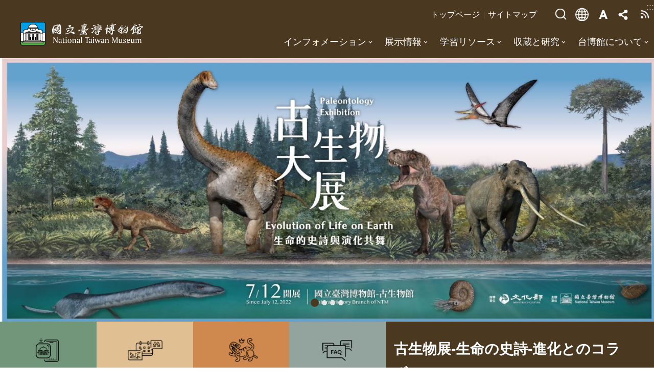

--- FILE ---
content_type: text/html; charset=utf-8
request_url: https://www.ntm.gov.tw/jp/
body_size: 13506
content:


<!DOCTYPE html>
<html id="FormHtml" xmlns="http://www.w3.org/1999/xhtml" lang="ja">
<head id="Head1">    <style>
        .for_accessibility a {
            position: absolute;
            top: 10px;
            left: 10px;
            z-index: 99;
            width: 1px;
            height: 1px;
            white-space: nowrap;
            overflow: hidden;
            color: #000;
        }
            .for_accessibility a:focus {
                width: auto;
                height: auto;
                padding: 6px;
                background-color: #fff;
            }
        .for_accessibility div {
            position: absolute;
            width: 2px;
            height: 2px;
            background-color: transparent;
            opacity: .1
        }
    </style>
<script src='https://www.ntm.gov.tw/jp/Scripts/core.min.js'></script>
<script src='https://www.ntm.gov.tw/jp/Scripts/fu_Accessibility.js'></script>
<script src='https://www.ntm.gov.tw/jp/Scripts/jquery.cookie.js'></script>
<script src='https://www.ntm.gov.tw/jp/Scripts/jUtil.js'></script>
<script src='https://www.ntm.gov.tw/jp/Scripts/fancybox/jquery.fancybox.js'></script>
<link rel='stylesheet' type='text/css' href='https://www.ntm.gov.tw/jp/Scripts/fancybox/jquery.fancybox.css'>
<script src='https://www.ntm.gov.tw/jp/Scripts/lightGallery/js/lightgallery-all.min.js'></script>
<link rel='stylesheet' type='text/css' href='https://www.ntm.gov.tw/jp/Scripts/lightGallery/css/lightgallery.min.css'>
<script src='https://www.ntm.gov.tw/jp/Scripts/J_Pager.js'></script>
<script src='https://www.ntm.gov.tw/jp/Scripts/Chart/highcharts.js'></script>
<script src='https://www.ntm.gov.tw/jp/Scripts/Chart/map.src.js'></script>
<script src='https://www.ntm.gov.tw/jp/Scripts/Chart/highcharts_theme.js'></script>
<script src='https://www.ntm.gov.tw/jp/Scripts/Chart/tw-all.js'></script>
<link rel='stylesheet' type='text/css' href='https://www.ntm.gov.tw/jp/Scripts/Chart/highcharts.css'>
<script src='https://www.ntm.gov.tw/jp/Scripts/jquery.mousewheel.min.js'></script>
<script src='https://www.ntm.gov.tw/jp/Scripts/jquery.touchwipe.min.js'></script>
<script src='https://www.ntm.gov.tw/jp/js/airdatepicker/datepicker.min.js'></script>
<script src='https://www.ntm.gov.tw/jp/js/airdatepicker/datepicker.zh-tw.js'></script>
<script src='https://www.ntm.gov.tw/jp/js/airdatepicker/datepicker.en.js'></script>
<link rel='stylesheet' type='text/css' href='https://www.ntm.gov.tw/jp/js/airdatepicker/datepicker.min.css'>
<script src='https://www.ntm.gov.tw/jp/Scripts/comboTree/comboTreePlugin.js'></script>
<link rel='stylesheet' type='text/css' href='https://www.ntm.gov.tw/jp/Scripts/comboTree/css/jqueryscripttop.css'>
<link rel='stylesheet' type='text/css' href='https://www.ntm.gov.tw/jp/Scripts/comboTree/css/bootstrap.min.css'>
<link rel='stylesheet' type='text/css' href='https://www.ntm.gov.tw/jp/Scripts/comboTree/css/materialdesignicons.min.css'>
<link rel='stylesheet' type='text/css' href='https://www.ntm.gov.tw/jp/Scripts/comboTree/css/style.css'>
<script type='text/javascript' src='https://www.ntm.gov.tw/jp/Scripts/sweetalert2.js'></script>
<script>var CCMS_WWWURL='https://www.ntm.gov.tw/jp';var CCMS_LanguageSN=3;var CCMS_SitesSN_Encryption='522';</script><title>
	国立台湾博物館
</title><meta http-equiv="X-UA-Compatible" content="IE=edge" /><meta name="viewport" content="width=device-width, initial-scale=1" /><meta http-equiv="Content-Type" content="text/html; charset=utf-8" />
<meta name="DC.Title" content="" />
<meta name="DC.Subject" content="" />
<meta name="DC.Creator" content="" />
<meta name="DC.Publisher" content="" />
<meta name="DC.Date" content="" />
<meta name="DC.Type" content="" />
<meta name="DC.Identifier" content="" />
<meta name="DC.Description" content="" />
<meta name="DC.Contributor" content="" />
<meta name="DC.Format" content="" />
<meta name="DC.Relation" content="" />
<meta name="DC.Source" content="" />
<meta name="DC.Language" content="" />
<meta name="DC.Coverage.t.min" content="" />
<meta name="DC.Coverage.t.max" content="" />
<meta name="DC.Rights" content="" />
<meta name="Category.Theme" content="" />
<meta name="Category.Cake" content="" />
<meta name="Category.Service" content="" />
<meta name="DC.Keywords" content="" />
<link id="likCss" rel="stylesheet" media="screen" href="/jp/css/global.css?20251105110312" type="text/css" /><link id="litcss_sys_index" href="/jp/css/sys_index.css" rel="stylesheet" type="text/css" /><link href="https://file.moc.gov.tw/001/Upload/522/sites/pagebackimage/915c9904-4410-44af-b0ff-7cb8098f368e.png" rel="icon" type="image/x-icon"><script>const jhxiaoQS = '?Create=1'</script><style>/*!
 * froala_editor v4.0.8 (https://www.froala.com/wysiwyg-editor)
 * License https://froala.com/wysiwyg-editor/terms/
 * Copyright 2014-2021 Froala Labs
 */

.fr-clearfix::after{clear:both;display:block;content:"";height:0}.fr-hide-by-clipping{position:absolute;width:1px;height:1px;padding:0;margin:-1px;overflow:hidden;clip:rect(0, 0, 0, 0);border:0}.fr-view img.fr-rounded,.fr-view .fr-img-caption.fr-rounded img{border-radius:10px;-moz-border-radius:10px;-webkit-border-radius:10px;-moz-background-clip:padding;-webkit-background-clip:padding-box;background-clip:padding-box}.fr-view img.fr-shadow,.fr-view .fr-img-caption.fr-shadow img{-webkit-box-shadow:10px 10px 5px 0px #cccccc;-moz-box-shadow:10px 10px 5px 0px #cccccc;box-shadow:10px 10px 5px 0px #cccccc}.fr-view img.fr-bordered,.fr-view .fr-img-caption.fr-bordered img{border:solid 5px #CCC}.fr-view img.fr-bordered{-webkit-box-sizing:content-box;-moz-box-sizing:content-box;box-sizing:content-box}.fr-view .fr-img-caption.fr-bordered img{-webkit-box-sizing:border-box;-moz-box-sizing:border-box;box-sizing:border-box}.fr-view{word-wrap:break-word}.fr-view span[style~="color:"] a{color:inherit}.fr-view strong{font-weight:700}.fr-view table[border='0'] td:not([class]),.fr-view table[border='0'] th:not([class]),.fr-view table[border='0'] td[class=""],.fr-view table[border='0'] th[class=""]{border-width:0px}.fr-view table{border:none;border-collapse:collapse;empty-cells:show;max-width:100%}.fr-view table td{min-width:5px}.fr-view table.fr-dashed-borders td,.fr-view table.fr-dashed-borders th{border-style:dashed}.fr-view table.fr-alternate-rows tbody tr:nth-child(2n){background:whitesmoke}.fr-view table td,.fr-view table th{border:1px solid #DDD}.fr-view table td:empty,.fr-view table th:empty{height:20px}.fr-view table td.fr-highlighted,.fr-view table th.fr-highlighted{border:1px double red}.fr-view table td.fr-thick,.fr-view table th.fr-thick{border-width:2px}.fr-view table th{background:#ececec}.fr-view hr{clear:both;user-select:none;-o-user-select:none;-moz-user-select:none;-khtml-user-select:none;-webkit-user-select:none;-ms-user-select:none;break-after:always;page-break-after:always}.fr-view .fr-file{position:relative}.fr-view .fr-file::after{position:relative;content:"\1F4CE";font-weight:normal}.fr-view pre{white-space:pre-wrap;word-wrap:break-word;overflow:visible}.fr-view[dir="rtl"] blockquote{border-left:none;border-right:solid 2px #5E35B1;margin-right:0;padding-right:5px;padding-left:0}.fr-view[dir="rtl"] blockquote blockquote{border-color:#00BCD4}.fr-view[dir="rtl"] blockquote blockquote blockquote{border-color:#43A047}.fr-view blockquote{border-left:solid 2px #5E35B1;margin-left:0;padding-left:30px;color:#5E35B1}.fr-view blockquote blockquote{border-color:#00BCD4;color:#00BCD4}.fr-view blockquote blockquote blockquote{border-color:#43A047;color:#43A047}.fr-view span.fr-emoticon{font-weight:normal;font-family:"Apple Color Emoji","Segoe UI Emoji","NotoColorEmoji","Segoe UI Symbol","Android Emoji","EmojiSymbols";display:inline;line-height:0}.fr-view span.fr-emoticon.fr-emoticon-img{background-repeat:no-repeat !important;font-size:inherit;height:1em;width:1em;min-height:20px;min-width:20px;display:inline-block;margin:-.1em .1em .1em;line-height:1;vertical-align:middle}.fr-view .fr-text-gray{color:#AAA !important}.fr-view .fr-text-bordered{border-top:solid 1px #222;border-bottom:solid 1px #222;padding:10px 0}.fr-view .fr-text-spaced{letter-spacing:1px}.fr-view .fr-text-uppercase{text-transform:uppercase}.fr-view .fr-class-highlighted{background-color:#ffff00}.fr-view .fr-class-code{border-color:#cccccc;border-radius:2px;-moz-border-radius:2px;-webkit-border-radius:2px;-moz-background-clip:padding;-webkit-background-clip:padding-box;background-clip:padding-box;background:#f5f5f5;padding:10px;font-family:"Courier New", Courier, monospace}.fr-view .fr-class-transparency{opacity:0.5}.fr-view img{position:relative;max-width:100%}.fr-view img.fr-dib{margin:5px auto;display:block;float:none;vertical-align:top}.fr-view img.fr-dib.fr-fil{margin-left:0;text-align:left}.fr-view img.fr-dib.fr-fir{margin-right:0;text-align:right}.fr-view img.fr-dii{display:inline-block;float:none;vertical-align:bottom;margin-left:5px;margin-right:5px;max-width:calc(100% - (2 * 5px))}.fr-view img.fr-dii.fr-fil{float:left;margin:5px 5px 5px 0;max-width:calc(100% - 5px)}.fr-view img.fr-dii.fr-fir{float:right;margin:5px 0 5px 5px;max-width:calc(100% - 5px)}.fr-view span.fr-img-caption{position:relative;max-width:100%}.fr-view span.fr-img-caption.fr-dib{margin:5px auto;display:block;float:none;vertical-align:top}.fr-view span.fr-img-caption.fr-dib.fr-fil{margin-left:0;text-align:left}.fr-view span.fr-img-caption.fr-dib.fr-fir{margin-right:0;text-align:right}.fr-view span.fr-img-caption.fr-dii{display:inline-block;float:none;vertical-align:bottom;margin-left:5px;margin-right:5px;max-width:calc(100% - (2 * 5px))}.fr-view span.fr-img-caption.fr-dii.fr-fil{float:left;margin:5px 5px 5px 0;max-width:calc(100% - 5px)}.fr-view span.fr-img-caption.fr-dii.fr-fir{float:right;margin:5px 0 5px 5px;max-width:calc(100% - 5px)}.fr-view .fr-video{text-align:center;position:relative}.fr-view .fr-video.fr-rv{padding-bottom:56.25%;padding-top:30px;height:0;overflow:hidden}.fr-view .fr-video.fr-rv>iframe,.fr-view .fr-video.fr-rv object,.fr-view .fr-video.fr-rv embed{position:absolute !important;top:0;left:0;width:100%;height:100%}.fr-view .fr-video>*{-webkit-box-sizing:content-box;-moz-box-sizing:content-box;box-sizing:content-box;max-width:100%;border:none}.fr-view .fr-video.fr-dvb{display:block;clear:both}.fr-view .fr-video.fr-dvb.fr-fvl{text-align:left}.fr-view .fr-video.fr-dvb.fr-fvr{text-align:right}.fr-view .fr-video.fr-dvi{display:inline-block}.fr-view .fr-video.fr-dvi.fr-fvl{float:left}.fr-view .fr-video.fr-dvi.fr-fvr{float:right}.fr-view a.fr-strong{font-weight:700}.fr-view a.fr-green{color:green}.fr-view .fr-img-caption{text-align:center}.fr-view .fr-img-caption .fr-img-wrap{padding:0;margin:auto;text-align:center;width:100%}.fr-view .fr-img-caption .fr-img-wrap a{display:block}.fr-view .fr-img-caption .fr-img-wrap img{display:block;margin:auto;width:100%}.fr-view .fr-img-caption .fr-img-wrap>span{margin:auto;display:block;padding:5px 5px 10px;font-size:0.875rem;font-weight:initial;-webkit-box-sizing:border-box;-moz-box-sizing:border-box;box-sizing:border-box;-webkit-opacity:0.9;-moz-opacity:0.9;opacity:0.9;-ms-filter:"progid:DXImageTransform.Microsoft.Alpha(Opacity=0)";width:100%;text-align:center}.fr-view button.fr-rounded,.fr-view input.fr-rounded,.fr-view textarea.fr-rounded{border-radius:10px;-moz-border-radius:10px;-webkit-border-radius:10px;-moz-background-clip:padding;-webkit-background-clip:padding-box;background-clip:padding-box}.fr-view button.fr-large,.fr-view input.fr-large,.fr-view textarea.fr-large{font-size:1.5rem}a.fr-view.fr-strong{font-weight:700}a.fr-view.fr-green{color:green}img.fr-view{position:relative;max-width:100%}img.fr-view.fr-dib{margin:5px auto;display:block;float:none;vertical-align:top}img.fr-view.fr-dib.fr-fil{margin-left:0;text-align:left}img.fr-view.fr-dib.fr-fir{margin-right:0;text-align:right}img.fr-view.fr-dii{display:inline-block;float:none;vertical-align:bottom;margin-left:5px;margin-right:5px;max-width:calc(100% - (2 * 5px))}img.fr-view.fr-dii.fr-fil{float:left;margin:5px 5px 5px 0;max-width:calc(100% - 5px)}img.fr-view.fr-dii.fr-fir{float:right;margin:5px 0 5px 5px;max-width:calc(100% - 5px)}span.fr-img-caption.fr-view{position:relative;max-width:100%}span.fr-img-caption.fr-view.fr-dib{margin:5px auto;display:block;float:none;vertical-align:top}span.fr-img-caption.fr-view.fr-dib.fr-fil{margin-left:0;text-align:left}span.fr-img-caption.fr-view.fr-dib.fr-fir{margin-right:0;text-align:right}span.fr-img-caption.fr-view.fr-dii{display:inline-block;float:none;vertical-align:bottom;margin-left:5px;margin-right:5px;max-width:calc(100% - (2 * 5px))}span.fr-img-caption.fr-view.fr-dii.fr-fil{float:left;margin:5px 5px 5px 0;max-width:calc(100% - 5px)}span.fr-img-caption.fr-view.fr-dii.fr-fir{float:right;margin:5px 0 5px 5px;max-width:calc(100% - 5px)}
</style><style>[id*='Group_114418_wmKyRhuGhx'] > .in { margin-top:0px !important; margin-bottom:50px !important; margin-left:0px !important; margin-right:0px !important;}[id*='Group_114418_wmKyRhuGhx'] > .bg-drop-layout > .in { margin-top:0px !important; margin-bottom:50px !important; margin-left:0px !important; margin-right:0px !important;}[id*='Group_114420_piMNWnJJDp'] > .in { margin-top:0px !important; margin-bottom:50px !important; margin-left:0px !important; margin-right:0px !important;}[id*='Group_114420_piMNWnJJDp'] > .bg-drop-layout > .in { margin-top:0px !important; margin-bottom:50px !important; margin-left:0px !important; margin-right:0px !important;}</style><!-- Google tag (gtag.js) -->
<script async src="https://www.googletagmanager.com/gtag/js?id=G-S33X93JG36"></script>
<script>
  window.dataLayer = window.dataLayer || [];
  function gtag(){dataLayer.push(arguments);}
  gtag('js', new Date());

  gtag('config', 'G-S33X93JG36');
</script><meta property="og:title" content="国立台湾博物館" >
<meta property="og:type" content="article" >
<meta property="og:url" content="https://www.ntm.gov.tw/jp/Default.aspx" >
<meta property="og:site_name" content="国立台湾博物館" >
<meta property="og:description" content="" >
</head>
<body id="Formbody" data-js="false" class="fr-view"><div class="for_accessibility">
    <a href="#base-content" class="" title="尚未定義">メインのコンテンツブロックにジャンプします</a>    <div>
        <nav><span style="font-size:0em">メインのコンテンツブロックにジャンプします</span></nav>
    </div>
    <script>
        var $a = $('.for_accessibility a');
        $a.on('click', function (evt) {
            var $href = $($(this).attr('href')),
                $target = $href.find('a').eq(0).get(0);
            setTimeout(function () { try { $target.focus(); } catch (e) { } }, 0);
        });
    </script>
</div>
<script> document.body.setAttribute("data-js", "true");</script>

    <form method="post" action="./Default.aspx?Create=1" id="form1">
<div class="aspNetHidden">
<input type="hidden" name="__VIEWSTATE" id="__VIEWSTATE" value="y+w2NY/p6jJzGUQ+P1SKlTlTLv/ffyLhviiYjYkrN8t3kdq98AYOTZLvuQy0aIBsuHW7nivCSVbS5+37hRISOUJPheZ4u7LMM37a6okUVmBa4dAXCo5e/+4XzoX03tMF5pKW4zKAOzcQ+tzPbVRjWo8+BFTF1X7OJkt8camWTyj8uRVvI+IrQjpzT7jdoI9/[base64]/mbPv3v1d3JjtzUpVFMjIyQteeZMQtsDb2o5JfN7mE9YusRrrZgJAsoOyxtypXP5Kx25icj+JhCEaBpD3OcZUimV+V4fbpNb5xTcL+IlwtkVmnPEY/mOeEFEYUdCnnhkLT62o3Eq+zKKkTcVY5vYe6QQP0/v6KNtPYWYh8hHDZ5Y6U05XdiaoEG8k6jLmckup/nCg/XjKt1k5DBuhNChiSXIJMZHHuxPcMTzWB6k2CohZoqRkmIlUNcmARQ/Mb64XfPrldeFWSNYWXo8Va5a3xG5+nDNVY71fH/fDt9Pqz1ddKuGUIOxhjc/A8/7MnxwQFKl4XUnip+KHOUIrUk7Mzv+wpgJp3mBDs0DJJ0kqJayvId0TheCRpvZW6vFG5BeWXJIg8XKEAtExOZaE8K+T5pUUixezbF+YEMU3P29FTH72u+cnJmM+UV9xX8SY+JSrjEV+xHgAz1Fhu8IwrQRI4ihJyk0TgViJ9xq16MpQn8svw3X+VvgNgzN/8mN7/P2H1zhBivYxVhWySkyNQSPtxcrT5pMF3xF1O0/tpcpbxXFXCJWZB3o5jILbubLq4y0UBv9jYI8PcTJF5W3wyKQ1YCis9atx8cx/JBLzmoMtDecudW5wE4e3f6HbM7R+xBoKg2lY08W9ttnVyZAu9c/6Ej3Mj1M9qMG1DyKxUPCvsixxZ60iFCNY36OuGjgi90kny0nAks6cCJ0a0ypVcEgm71M5n+bBh6GP7olKA+Bhqk56Pkgp28o82Uyv33Lso52AD18ymq8cmV7K7JjADa/10RqhdEKSQmHuPefH4LmgA5JNIq6widFT2gW3MS1yux8ilDdyVunG7KDRS2yuK6HCCmqMsOexGOSRvZqAREzbNZ15kyEC7Q+C0OCvewFf3VNQfhpW6Fpxr2vxOWehwDCx0unlD+Ni/+FY3w16obmQJAKhaa2oo7b0XqqtKUK3MabWpFWGJTA0ZSwu8Yui8NJTqXphxxWPbykUF3ELt1uCYG0MJIcMV3XgvRdObjZjKGHl3AG4GUNVvrL75U38AJJfEy7ojT6+Zl4=" />
</div>
 <div class="group sys-root" data-func="{&#39;datePicker&#39;:{&#39;autoClose&#39;:true,&#39;language&#39;:&#39;en&#39;}}" data-nojs="ご利用のブラウザはJavaScriptシンタックスをサポートしていないようですが、差し支えございません。コンテンツの表示には影響しません。適切なフォントサイズを選択する場合は、キーボードのCtrlキーと  （ ）拡大/（ - ）縮小の機能を使用できます。前のページに戻る場合は、ブラウザが提供するAlt  左矢印（←）を使用します。 印刷される場合は、Ctrlキー と （P）キーでブラウザの印刷機能を使用することができます" data-type="3" data-child="3"><div class="in"><div class="ct"><div class="in"> <div class="group base-mobile" data-func="{&#39;toggleBtn&#39;:{&#39;addHd&#39;:true}, &#39;forNCC&#39;:{}}" data-index="1" data-type="3"><div class="in"><div class="hd"><div class="in"><div   data-index="0"  class="headH3"  >		<span  ><a     title="モバイル版のメニュー" data-title="モバイル版のメニュー"  >モバイル版のメニュー</a></span></div></div></div><div class="ct"><div class="in"> <div class="area-form search" data-index="1" data-type="0" data-child="1"><div class="in"><div class="hd"><div class="in"><div   data-index="0"  >		<span  ><a   href="javascript:void(0)"    title="検索" data-title="検索"  target="_self"   >検索</a></span></div></div></div><div class="ct"><div class="in"><div class="fieldset">
  <span class="search"><input data-search="caf29d07e8604030a17adee91888a0d6" type="search" placeholder="検索" title="検索"></span>
  <span class="submit"><a href="#" role="button" class='CCMS_SearchBtn' data-search="btn_caf29d07e8604030a17adee91888a0d6" title="検索" >検索</a></span>
</div>
<div class="list">
  <ul data-index="1" data-child="0">
  </ul>
</div>
<script >
$(function () {
    $('[data-search="caf29d07e8604030a17adee91888a0d6"]').on("keydown", function (event) {
        if (event.which == 13) {
             doSearch($('[data-search$="caf29d07e8604030a17adee91888a0d6"]'));
            return false;
        }
    });
});
</script>
</div></div><div class="ft"><div class="in"><ul data-index="1" data-child="1">
  <li data-index="1" class="advanced"><span><a target="_blank" rel="noreferrer noopener" href="https://www.google.com.tw/advanced_search?hl=ja&as_sitesearch=https://www.ntm.gov.tw/jp" title="高度な検索[新しいウィンドウを開きます]">高度な検索</a></span></li>
</ul>
</div></div></div></div> <div class="list-text share" data-index="2" data-type="0" data-child="1"><div class="in"><div class="hd"><div class="in"><div   data-index="0"  >		<span  ><a   href="#"    title="シェア" data-title="シェア"  >シェア</a></span></div></div></div><div class="ct"><div class="in"><ul data-index="1" data-child="4" ><li   data-index="1"  class="facebook"  >		<span  ><a   href="javascript: void(window.open('https://www.facebook.com/share.php?u='.concat(encodeURIComponent(location.href)) ));"    title="シェアー トゥ Facebook[新しいウィンドウを開きます]" data-title="シェアー トゥ Facebook[新しいウィンドウを開きます]"  target="_self"   >Facebook</a></span></li><li   data-index="2"  class="X"  >		<span  ><a   href="javascript: void(window.open('https://twitter.com/share?text='.concat(encodeURIComponent(document.title)).concat('&url=').concat(encodeURIComponent(location.href))));"    title="シェアー トゥ X[新しいウィンドウを開きます]" data-title="シェアー トゥ X[新しいウィンドウを開きます]"  target="_self"   >X</a></span></li><li   data-index="3"  class="line"  >		<span  ><a   href="javascript: void(window.open('https://line.naver.jp/R/msg/text/?'.concat(encodeURIComponent(location.href)) ));"    title="シェアー トゥ line[新しいウィンドウを開きます]" data-title="シェアー トゥ line[新しいウィンドウを開きます]"  target="_self"   >line</a></span></li><li   data-index="4"  class="email"  >		<span  ><a   href="javascript:  void(window.open('mailto:?subject=' + encodeURIComponent(document.title) + '&amp;body=' +  encodeURIComponent(document.URL)));"    title="シェアー トゥ email[新しいウィンドウを開きます]" data-title="シェアー トゥ email[新しいウィンドウを開きます]"  target="_self"   >Email</a></span></li></ul>
</div></div></div></div> <div class="group-list nav" data-func="{&#39;majorNavMobile&#39;:{}}" data-index="3" data-type="4" data-child="5"><div class="in"><div class="ct"><div class="in"><ul data-index="1" data-child="5"><li data-index="1"> <div class="group nav" data-index="1" data-type="3" data-child="1"><div class="in"><div class="hd"><div class="in"><div   data-index="0"  class="headH3"  >		<span  ><a   href="cl.aspx?n=5725"       title="インフォメーション" data-title="インフォメーション"  >インフォメーション</a></span></div></div></div><div class="ct"><div class="in"> <div class="list-text nav" data-index="1" data-type="0" data-child="1"><div class="in"><div class="ct"><div class="in"><ul data-index="1" data-child="4" ><li   data-index="1"  >		<span  ><a   href="cl.aspx?n=5726"       title="台湾博物館" data-title="台湾博物館"  >台湾博物館</a></span></li><li   data-index="2"  >		<span  ><a   href="cl.aspx?n=5731"       title="古生物館" data-title="古生物館"  >古生物館</a></span></li><li   data-index="3"  >		<span  ><a   href="cl.aspx?n=5736"       title="南門館" data-title="南門館"  >南門館</a></span></li><li   data-index="4"  >		<span  ><a   href="cl.aspx?n=5741"       title="鉄道部パーク" data-title="鉄道部パーク"  >鉄道部パーク</a></span></li></ul>
</div></div></div></div></div></div></div></div></li><li data-index="2"> <div class="group nav" data-index="2" data-type="3" data-child="1"><div class="in"><div class="hd"><div class="in"><div   data-index="0"  class="headH3"  >		<span  ><a   href="cl.aspx?n=5746"       title="展示情報" data-title="展示情報"  >展示情報</a></span></div></div></div><div class="ct"><div class="in"> <div class="list-text nav" data-index="1" data-type="0" data-child="1"><div class="in"><div class="ct"><div class="in"><ul data-index="1" data-child="6" ><li   data-index="1"  >		<span  ><a   href="News_actives.aspx?n=5747&sms=13389"       title="台湾博物館" data-title="台湾博物館"  >台湾博物館</a></span></li><li   data-index="2"  >		<span  ><a   href="News_actives.aspx?n=5748&sms=13389"       title="古生物館" data-title="古生物館"  >古生物館</a></span></li><li   data-index="3"  >		<span  ><a   href="News_actives.aspx?n=5749&sms=13389"       title="南門館" data-title="南門館"  >南門館</a></span></li><li   data-index="4"  >		<span  ><a   href="News_actives.aspx?n=5751&sms=13389"       title="鉄道部パーク" data-title="鉄道部パーク"  >鉄道部パーク</a></span></li><li   data-index="5"  >		<span  ><a   href="News_actives.aspx?n=5752&sms=13389"       title="その他の会場" data-title="その他の会場"  >その他の会場</a></span></li><li   data-index="6"  >		<span  ><a   href="News_actives.aspx?n=5750&sms=13389"       title="これまでの展示" data-title="これまでの展示"  >これまでの展示</a></span></li></ul>
</div></div></div></div></div></div></div></div></li><li data-index="3"> <div class="group nav" data-index="3" data-type="3" data-child="1"><div class="in"><div class="hd"><div class="in"><div   data-index="0"  class="headH3"  >		<span  ><a   href="cl.aspx?n=5753"       title="学習リソース" data-title="学習リソース"  >学習リソース</a></span></div></div></div><div class="ct"><div class="in"> <div class="list-text nav" data-index="1" data-type="0" data-child="1"><div class="in"><div class="ct"><div class="in"><ul data-index="1" data-child="3" ><li   data-index="1"  >		<span  ><a   href="cp.aspx?n=5754"       title="教育プログラム" data-title="教育プログラム"  >教育プログラム</a></span></li><li   data-index="2"  >		<span  ><a   href="cl.aspx?n=5756"       title="イベント" data-title="イベント"  >イベント</a></span></li><li   data-index="3"  >		<span  ><a   href="cp.aspx?n=5755"       title="出版・刊行物" data-title="出版・刊行物"  >出版・刊行物</a></span></li></ul>
</div></div></div></div></div></div></div></div></li><li data-index="4"> <div class="group nav" data-index="4" data-type="3" data-child="1"><div class="in"><div class="hd"><div class="in"><div   data-index="0"  class="headH3"  >		<span  ><a   href="cl.aspx?n=5758"       title="収蔵と研究" data-title="収蔵と研究"  >収蔵と研究</a></span></div></div></div><div class="ct"><div class="in"> <div class="list-text nav" data-index="1" data-type="0" data-child="1"><div class="in"><div class="ct"><div class="in"><ul data-index="1" data-child="3" ><li   data-index="1"  >		<span  ><a   href="News_card.aspx?n=5759&sms=14322"       title="名品ギャラリー" data-title="名品ギャラリー"  >名品ギャラリー</a></span></li><li   data-index="2"  >		<span  ><a   href="cp.aspx?n=5760"       title="修復とデジタル化" data-title="修復とデジタル化"  >修復とデジタル化</a></span></li><li   data-index="3"  >		<span  ><a   href="cp.aspx?n=5761"       title="研究・調査" data-title="研究・調査"  >研究・調査</a></span></li></ul>
</div></div></div></div></div></div></div></div></li><li data-index="5"> <div class="group nav" data-index="5" data-type="3" data-child="1"><div class="in"><div class="hd"><div class="in"><div   data-index="0"  class="headH3"  >		<span  ><a   href="cl.aspx?n=5762"       title="台博館について" data-title="台博館について"  >台博館について</a></span></div></div></div><div class="ct"><div class="in"> <div class="list-text nav" data-index="1" data-type="0" data-child="1"><div class="in"><div class="ct"><div class="in"><ul data-index="1" data-child="7" ><li   data-index="1"  >		<span  ><a   href="cp.aspx?n=5763"       title="館の概要" data-title="館の概要"  >館の概要</a></span></li><li   data-index="2"  >		<span  ><a   href="cp.aspx?n=5764"       title="本館" data-title="本館"  >本館</a></span></li><li   data-index="3"  >		<span  ><a   href="cp.aspx?n=5765"       title="古生物館" data-title="古生物館"  >古生物館</a></span></li><li   data-index="4"  >		<span  ><a   href="cp.aspx?n=5766"       title="南門館" data-title="南門館"  >南門館</a></span></li><li   data-index="5"  >		<span  ><a   href="cp.aspx?n=5767"       title="鐵道部パーク" data-title="鐵道部パーク"  >鐵道部パーク</a></span></li><li   data-index="6"  >		<span  ><a   href="cp.aspx?n=5769"       title="館内組織図" data-title="館内組織図"  >館内組織図</a></span></li><li   data-index="7"  >		<span  ><a   href="MessageRead.aspx?n=5770&sms=14324"       title="ご意見・ご感想" data-title="ご意見・ご感想"  >ご意見・ご感想</a></span></li></ul>
</div></div></div></div></div></div></div></div></li></ul></div></div></div></div> <div class="list-text hot-key-word" data-index="4" data-type="0"><div class="in"><div class="hd"><div class="in"><div   data-index="0"  >		<span  ><a     title="人気のキーワード" data-title="人気のキーワード"  >人気のキーワード</a></span></div></div></div><div class="ct"><div class="in"></div></div></div></div> <div class="list-text link" data-index="5" data-type="0" data-child="1"><div class="in"><div class="hd"><div class="in"><div   data-index="0"  >		<span  ><a     title="下のリンク" data-title="下のリンク"  >下のリンク</a></span></div></div></div><div class="ct"><div class="in"><ul data-index="1" data-child="2" ><li   data-index="1"  class="footer_0"  >		<span  ><a   href="Default.aspx"    title="サイトマップ" data-title="サイトマップ"  target="_self"   >サイトマップ</a></span></li><li   data-index="2"  class="footer_1"  >		<span  ><a   href="/jp/cp.aspx?n=5776"    title="データ開放宣言" data-title="データ開放宣言"  target="_self"   >データ開放宣言</a></span></li></ul>
</div></div></div></div> <div class="list-text link" data-index="6" data-type="0" data-child="1"><div class="in"><div class="hd"><div class="in"><div   data-index="0"  >		<span  ><a     title="上のリンク" data-title="上のリンク"  >上のリンク</a></span></div></div></div><div class="ct"><div class="in"><ul data-index="1" data-child="2" ><li   data-index="1"  class="top_0"  >		<span  ><a   href="Default.aspx"    title="トップページ" data-title="トップページ"  target="_self"   >トップページ</a></span></li><li   data-index="2"  class="top_1"  >		<span  ><a   href="SiteMap.aspx"    title="サイトマップ" data-title="サイトマップ"  target="_self"   >サイトマップ</a></span></li></ul>
</div></div></div></div> <div class="list-text lang" data-func="{&#39;toggleBtn&#39;:{&#39;clickToRemove&#39;:true,&#39;addHd&#39;:true}}" data-index="7" data-type="0" data-child="1"><div class="in"><div class="hd"><div class="in"><div   data-index="0"  >		<span  ><a   href="#"    title="言語家族" data-title="言語家族"  >言語家族</a></span></div></div></div><div class="ct"><div class="in"><ul data-index="1" data-child="4" ><li   data-index="1"  >		<span  ><a   href="/"    title="[新しいウィンドウを開きます]中文" data-title="[新しいウィンドウを開きます]中文"  target="_blank"  rel = "noreferrer noopener"   >中文</a></span></li><li   data-index="2"  >		<span  ><a   href="/en"    title="[新しいウィンドウを開きます]English" data-title="[新しいウィンドウを開きます]English"  target="_blank"  rel = "noreferrer noopener"   >English</a></span></li><li   data-index="3"  >		<span  ><a   href="/in"    title="[新しいウィンドウを開きます]Bahasa Indonesia" data-title="[新しいウィンドウを開きます]Bahasa Indonesia"  target="_blank"  rel = "noreferrer noopener"   >Bahasa Indonesia</a></span></li><li   data-index="4"  >		<span  ><a   href="/vn"    title="[新しいウィンドウを開きます]Tiếng Việt" data-title="[新しいウィンドウを開きます]Tiếng Việt"  target="_blank"  rel = "noreferrer noopener"   >Tiếng Việt</a></span></li></ul>
</div></div></div></div></div></div></div></div> <div class="group base-extend" data-func="{&#39;hud&#39;:{},&#39;majorNavHorizontal&#39;:{}}" data-index="2" data-type="3" data-child="1"><div class="in"><div class="ct"><div class="in"> <div class="group default info" data-index="1" data-type="3" data-child="1"><div class="in"><div class="ct"><div class="in"> <div class="simple-text accesskey" data-type="0" data-child="1"><div class="in"><div class="ct"><div class="in"><span><a href="#Accesskey_U" id="Accesskey_U" accesskey="U" title="画面上のメニューリンクエリア、このエリアには本サイトのメインリンクがあります">:::</a></span></div></div></div></div> <div class="list-text link" data-index="1" data-type="0" data-child="1"><div class="in"><div class="hd"><div class="in"><div   data-index="0"  >		<span  ><a     title="上のリンク" data-title="上のリンク"  >上のリンク</a></span></div></div></div><div class="ct"><div class="in"><ul data-index="1" data-child="2" ><li   data-index="1"  class="top_0"  >		<span  ><a   href="Default.aspx"    title="トップページ" data-title="トップページ"  target="_self"   >トップページ</a></span></li><li   data-index="2"  class="top_1"  >		<span  ><a   href="SiteMap.aspx"    title="サイトマップ" data-title="サイトマップ"  target="_self"   >サイトマップ</a></span></li></ul>
</div></div></div></div> <div class="group default msg-tool" data-index="1" data-type="3" data-child="1"><div class="in"><div class="ct"><div class="in"> <div class="area-form search" data-func="{&#39;toggleBtn&#39;:{&#39;clickToRemove&#39;:true,&#39;addHd&#39;:true}}" data-index="1" data-type="0" data-child="1"><div class="in"><div class="hd"><div class="in"><div   data-index="0"  >		<span  ><a   href="javascript:void(0)"    title="検索" data-title="検索"  target="_self"   >検索</a></span></div></div></div><div class="ct"><div class="in"><div class="fieldset">
  <span class="search"><input data-search="615cfeec93a947948ba183b60693fe8d" type="search" placeholder="検索" title="検索"></span>
  <span class="submit"><a href="#" role="button" class='CCMS_SearchBtn' data-search="btn_615cfeec93a947948ba183b60693fe8d" title="検索" >検索</a></span>
</div>
<div class="list">
  <ul data-index="1" data-child="0">
  </ul>
</div>
<script >
$(function () {
    $('[data-search="615cfeec93a947948ba183b60693fe8d"]').on("keydown", function (event) {
        if (event.which == 13) {
             doSearch($('[data-search$="615cfeec93a947948ba183b60693fe8d"]'));
            return false;
        }
    });
});
</script>
</div></div><div class="ft"><div class="in"><ul data-index="1" data-child="1">
  <li data-index="1" class="advanced"><span><a target="_blank" rel="noreferrer noopener" href="https://www.google.com.tw/advanced_search?hl=ja&as_sitesearch=https://www.ntm.gov.tw/jp" title="高度な検索[新しいウィンドウを開きます]">高度な検索</a></span></li>
</ul>
</div></div></div></div> <div class="list-text lang" data-func="{&#39;toggleBtn&#39;:{&#39;clickToRemove&#39;:true,&#39;addHd&#39;:true}}" data-index="2" data-type="0" data-child="1"><div class="in"><div class="hd"><div class="in"><div   data-index="0"  >		<span  ><a   href="#"    title="言語家族" data-title="言語家族"  >言語家族</a></span></div></div></div><div class="ct"><div class="in"><ul data-index="1" data-child="4" ><li   data-index="1"  >		<span  ><a   href="/"    title="[新しいウィンドウを開きます]中文" data-title="[新しいウィンドウを開きます]中文"  target="_blank"  rel = "noreferrer noopener"   >中文</a></span></li><li   data-index="2"  >		<span  ><a   href="/en"    title="[新しいウィンドウを開きます]English" data-title="[新しいウィンドウを開きます]English"  target="_blank"  rel = "noreferrer noopener"   >English</a></span></li><li   data-index="3"  >		<span  ><a   href="/in"    title="[新しいウィンドウを開きます]Bahasa Indonesia" data-title="[新しいウィンドウを開きます]Bahasa Indonesia"  target="_blank"  rel = "noreferrer noopener"   >Bahasa Indonesia</a></span></li><li   data-index="4"  >		<span  ><a   href="/vn"    title="[新しいウィンドウを開きます]Tiếng Việt" data-title="[新しいウィンドウを開きます]Tiếng Việt"  target="_blank"  rel = "noreferrer noopener"   >Tiếng Việt</a></span></li></ul>
</div></div></div></div> <div class="list-text font-size" data-func="{&#39;fontSize&#39;:{},&#39;toggleBtn&#39;:{&#39;clickToRemove&#39;:true,&#39;addHd&#39;:true}}" data-index="3" data-type="0" data-child="1"><div class="in"><div class="hd"><div class="in"><div   data-index="0"  >		<span  ><a   href="#"    title="フォントのサイズ" data-title="フォントのサイズ"  >フォントのサイズ</a></span></div></div></div><div class="ct"><div class="in"><ul data-index="1" data-child="3" ><li   data-index="1"  class="small"  >		<span  ><a   href="#"  role="button"  title="小" data-title="小"  >小</a></span></li><li   data-index="2"  class="medium"  >		<span  ><a   href="#"  role="button"  title="中" data-title="中"  >中</a></span></li><li   data-index="3"  class="large"  >		<span  ><a   href="#"  role="button"  title="大" data-title="大"  >大</a></span></li></ul>
</div></div></div></div> <div class="list-text share" data-func="{&#39;toggleBtn&#39;:{&#39;clickToRemove&#39;:true,&#39;addHd&#39;:true}}" data-index="4" data-type="0" data-child="1"><div class="in"><div class="hd"><div class="in"><div   data-index="0"  >		<span  ><a   href="#"    title="シェア" data-title="シェア"  >シェア</a></span></div></div></div><div class="ct"><div class="in"><ul data-index="1" data-child="4" ><li   data-index="1"  class="facebook"  >		<span  ><a   href="javascript: void(window.open('https://www.facebook.com/share.php?u='.concat(encodeURIComponent(location.href)) ));"    title="シェアー トゥ Facebook[新しいウィンドウを開きます]" data-title="シェアー トゥ Facebook[新しいウィンドウを開きます]"  target="_self"   >Facebook</a></span></li><li   data-index="2"  class="X"  >		<span  ><a   href="javascript: void(window.open('https://twitter.com/share?text='.concat(encodeURIComponent(document.title)).concat('&url=').concat(encodeURIComponent(location.href))));"    title="シェアー トゥ X[新しいウィンドウを開きます]" data-title="シェアー トゥ X[新しいウィンドウを開きます]"  target="_self"   >X</a></span></li><li   data-index="3"  class="line"  >		<span  ><a   href="javascript: void(window.open('https://line.naver.jp/R/msg/text/?'.concat(encodeURIComponent(location.href)) ));"    title="シェアー トゥ line[新しいウィンドウを開きます]" data-title="シェアー トゥ line[新しいウィンドウを開きます]"  target="_self"   >line</a></span></li><li   data-index="4"  class="email"  >		<span  ><a   href="javascript:  void(window.open('mailto:?subject=' + encodeURIComponent(document.title) + '&amp;body=' +  encodeURIComponent(document.URL)));"    title="シェアー トゥ email[新しいウィンドウを開きます]" data-title="シェアー トゥ email[新しいウィンドウを開きます]"  target="_self"   >Email</a></span></li></ul>
</div></div></div></div> <div class="index-rss" data-index="1" data-type="0" data-child="1"><div class="in"><div class="ct"><div class="in"><a href="rss.aspx" title="rss">rss</a></div></div></div></div></div></div></div></div></div></div></div></div> <div class="simple-text major-logo" data-index="2" data-type="0" data-child="1"><div class="in"><div class="ct"><div class="in"><h1><a href="Default.aspx" title="ホームページに戻る">国立台湾博物館</a></h1></div></div></div></div> <div class="group-list nav" data-func="{&#39;hud&#39;:{},&#39;majorNavHorizontal&#39;:{},&#39;setNavWidth&#39;:{}}" data-index="3" data-type="4" data-child="5"><div class="in"><div class="ct"><div class="in"><ul data-index="1" data-child="5"><li data-index="1" data-width="6"> <div id="Group_75553_eBawVfHsTn" data-width="6" data-Margin_right="0" data-sort="" data-bgColor="#0000ffff" data-AddParentGroup="False" data-GroupSN="75553" data-WidthDeskTop="0" data-anchor="" data-tabType="3" class="group nav" data-index="1" data-Margin_DefaultSetting="false" data-type="3" data-bgClass="" data-WidthMobile="0" data-groupname="" data-WidthPad="0" data-Margin_left="0" data-MenuWidth="6" data-isgroup="true" data-Margin_bottom="0" data-child="1" data-Margin_Top="0"><div class="in"><div class="hd"><div class="in"><div   data-index="0"  class="headH3"  >		<span  ><a   href="cl.aspx?n=5725"       title="インフォメーション" data-title="インフォメーション"  >インフォメーション</a></span></div></div></div><div class="ct"><div class="in"> <div id="Group_75554_pqofAgHFwB" data-SitesModuleSN="75" data-Margin_right="0" data-sort="2" data-bgColor="#0000ffff" data-AddParentGroup="False" data-GroupSN="75554" data-WidthDeskTop="0" data-anchor="" data-tabType="0" class="group mega-nav" data-index="1" data-Margin_DefaultSetting="false" data-type="0" data-bgClass="" data-WidthMobile="0" data-groupname="" data-WidthPad="0" data-Margin_left="0" data-MenuWidth="" data-isgroup="true" data-setLen="0" data-Margin_bottom="0" data-child="4" data-Margin_Top="0"><div class="in"><div class="ct"><div class="in"> <div class="list-text nav" data-index="1" data-type="0" data-child="1"><div class="in"><div class="hd"><div class="in"><div   data-index="0"  >		<span  ><a   href="cl.aspx?n=5726"       title="台湾博物館" data-title="台湾博物館"  >台湾博物館</a></span></div></div></div><div class="ct"><div class="in"><ul data-index="1" data-child="4" ><li   data-index="1"  >		<span  ><a   href="cp.aspx?n=5727"       title="開館時間と料金" data-title="開館時間と料金"  >開館時間と料金</a></span></li><li   data-index="2"  >		<span  ><a   href="cp.aspx?n=5728"       title="交通アクセス" data-title="交通アクセス"  >交通アクセス</a></span></li><li   data-index="3"  >		<span  ><a   href="cp.aspx?n=5729"       title="サービスと施設" data-title="サービスと施設"  >サービスと施設</a></span></li><li   data-index="4"  >		<span  ><a   href="cp.aspx?n=5730"       title="館内マップ" data-title="館内マップ"  >館内マップ</a></span></li></ul>
</div></div></div></div> <div class="list-text nav" data-index="2" data-type="0" data-child="1"><div class="in"><div class="hd"><div class="in"><div   data-index="0"  >		<span  ><a   href="cl.aspx?n=5731"       title="古生物館" data-title="古生物館"  >古生物館</a></span></div></div></div><div class="ct"><div class="in"><ul data-index="1" data-child="4" ><li   data-index="1"  >		<span  ><a   href="cp.aspx?n=5732"       title="開館時間と料金" data-title="開館時間と料金"  >開館時間と料金</a></span></li><li   data-index="2"  >		<span  ><a   href="cp.aspx?n=5733"       title="交通アクセス" data-title="交通アクセス"  >交通アクセス</a></span></li><li   data-index="3"  >		<span  ><a   href="cp.aspx?n=5734"       title="サービスと施設" data-title="サービスと施設"  >サービスと施設</a></span></li><li   data-index="4"  >		<span  ><a   href="cp.aspx?n=5735"       title="館内マップ" data-title="館内マップ"  >館内マップ</a></span></li></ul>
</div></div></div></div> <div class="list-text nav" data-index="3" data-type="0" data-child="1"><div class="in"><div class="hd"><div class="in"><div   data-index="0"  >		<span  ><a   href="cl.aspx?n=5736"       title="南門館" data-title="南門館"  >南門館</a></span></div></div></div><div class="ct"><div class="in"><ul data-index="1" data-child="4" ><li   data-index="1"  >		<span  ><a   href="cp.aspx?n=5737"       title="開館時間と料金" data-title="開館時間と料金"  >開館時間と料金</a></span></li><li   data-index="2"  >		<span  ><a   href="cp.aspx?n=5738"       title="交通アクセス" data-title="交通アクセス"  >交通アクセス</a></span></li><li   data-index="3"  >		<span  ><a   href="cp.aspx?n=5739"       title="サービスと施設" data-title="サービスと施設"  >サービスと施設</a></span></li><li   data-index="4"  >		<span  ><a   href="cp.aspx?n=5740"       title="園内マップ" data-title="園内マップ"  >園内マップ</a></span></li></ul>
</div></div></div></div> <div class="list-text nav" data-index="4" data-type="0" data-child="1"><div class="in"><div class="hd"><div class="in"><div   data-index="0"  >		<span  ><a   href="cl.aspx?n=5741"       title="鉄道部パーク" data-title="鉄道部パーク"  >鉄道部パーク</a></span></div></div></div><div class="ct"><div class="in"><ul data-index="1" data-child="4" ><li   data-index="1"  >		<span  ><a   href="cp.aspx?n=5742"       title="開館時間と料金" data-title="開館時間と料金"  >開館時間と料金</a></span></li><li   data-index="2"  >		<span  ><a   href="cp.aspx?n=5743"       title="交通アクセス" data-title="交通アクセス"  >交通アクセス</a></span></li><li   data-index="3"  >		<span  ><a   href="cp.aspx?n=5744"       title="サービスと施設" data-title="サービスと施設"  >サービスと施設</a></span></li><li   data-index="4"  >		<span  ><a   href="cp.aspx?n=5745"       title="園内マップ" data-title="園内マップ"  >園内マップ</a></span></li></ul>
</div></div></div></div></div></div></div></div></div></div></div></div></li><li data-index="2" data-width="8"> <div id="Group_75555_cPyumUqhdu" data-width="8" data-Margin_right="0" data-sort="" data-bgColor="#0000ffff" data-AddParentGroup="False" data-GroupSN="75555" data-WidthDeskTop="0" data-anchor="" data-tabType="3" class="group nav" data-index="2" data-Margin_DefaultSetting="false" data-type="3" data-bgClass="" data-WidthMobile="0" data-groupname="" data-WidthPad="0" data-Margin_left="0" data-MenuWidth="8" data-isgroup="true" data-Margin_bottom="0" data-child="1" data-Margin_Top="0"><div class="in"><div class="hd"><div class="in"><div   data-index="0"  class="headH3"  >		<span  ><a   href="cl.aspx?n=5746"       title="展示情報" data-title="展示情報"  >展示情報</a></span></div></div></div><div class="ct"><div class="in"> <div id="Group_75556_qkontqQEuH" data-SitesModuleSN="75" data-Margin_right="0" data-sort="2" data-bgColor="#0000ffff" data-AddParentGroup="False" data-GroupSN="75556" data-WidthDeskTop="0" data-anchor="" data-tabType="0" class="group mega-nav" data-index="1" data-Margin_DefaultSetting="false" data-type="0" data-bgClass="" data-WidthMobile="0" data-groupname="" data-WidthPad="0" data-Margin_left="0" data-MenuWidth="" data-isgroup="true" data-setLen="0" data-Margin_bottom="0" data-child="6" data-Margin_Top="0"><div class="in"><div class="ct"><div class="in"> <div class="list-text nav" data-index="1" data-type="0" data-child="1"><div class="in"><div class="hd"><div class="in"><div   data-index="0"  >		<span  ><a   href="News_actives.aspx?n=5747&sms=13389"       title="台湾博物館" data-title="台湾博物館"  >台湾博物館</a></span></div></div></div><div class="ct"><div class="in"><ul data-index="1" data-child="3" ><li   data-index="1"  >		<span  ><a   href="/jp/News_actives.aspx?n=5747&sms=13389&_CSN=2446"   onclick="$.get(CCMS_WWWURL+'/Common/GetVisitCount.ashx?n=7561');return true;"      title="常設展" data-title="常設展"  >常設展</a></span></li><li   data-index="2"  >		<span  ><a   href="/jp/News_actives.aspx?n=5747&sms=13389&_CSN=4479"   onclick="$.get(CCMS_WWWURL+'/Common/GetVisitCount.ashx?n=7562');return true;"      title="特展" data-title="特展"  >特展</a></span></li><li   data-index="3"  >		<span  ><a   href="/jp/News_actives.aspx?n=5747&sms=13389&_CSN=4477"   onclick="$.get(CCMS_WWWURL+'/Common/GetVisitCount.ashx?n=7793');return true;"      title="ミニ展示" data-title="ミニ展示"  >ミニ展示</a></span></li></ul>
</div></div></div></div> <div class="list-text nav" data-index="2" data-type="0" data-child="1"><div class="in"><div class="hd"><div class="in"><div   data-index="0"  >		<span  ><a   href="News_actives.aspx?n=5748&sms=13389"       title="古生物館" data-title="古生物館"  >古生物館</a></span></div></div></div><div class="ct"><div class="in"><ul data-index="1" data-child="3" ><li   data-index="1"  >		<span  ><a   href="/jp/News_actives.aspx?n=5748&sms=13389&_CSN=2446"   onclick="$.get(CCMS_WWWURL+'/Common/GetVisitCount.ashx?n=7563');return true;"      title="常設展" data-title="常設展"  >常設展</a></span></li><li   data-index="2"  >		<span  ><a   href="/jp/News_actives.aspx?n=5748&sms=13389&_CSN=4479"   onclick="$.get(CCMS_WWWURL+'/Common/GetVisitCount.ashx?n=7564');return true;"      title="特展" data-title="特展"  >特展</a></span></li><li   data-index="3"  >		<span  ><a   href="/jp/News_actives.aspx?n=5748&sms=13389&_CSN=4477"   onclick="$.get(CCMS_WWWURL+'/Common/GetVisitCount.ashx?n=7794');return true;"      title="ミニ展示" data-title="ミニ展示"  >ミニ展示</a></span></li></ul>
</div></div></div></div> <div class="list-text nav" data-index="3" data-type="0" data-child="1"><div class="in"><div class="hd"><div class="in"><div   data-index="0"  >		<span  ><a   href="News_actives.aspx?n=5749&sms=13389"       title="南門館" data-title="南門館"  >南門館</a></span></div></div></div><div class="ct"><div class="in"><ul data-index="1" data-child="3" ><li   data-index="1"  >		<span  ><a   href="/jp/News_actives.aspx?n=5749&sms=13389&_CSN=2446"   onclick="$.get(CCMS_WWWURL+'/Common/GetVisitCount.ashx?n=7565');return true;"      title="常設展" data-title="常設展"  >常設展</a></span></li><li   data-index="2"  >		<span  ><a   href="/jp/News_actives.aspx?n=5749&sms=13389&_CSN=4479"   onclick="$.get(CCMS_WWWURL+'/Common/GetVisitCount.ashx?n=7566');return true;"      title="特展" data-title="特展"  >特展</a></span></li><li   data-index="3"  >		<span  ><a   href="/jp/News_actives.aspx?n=5749&sms=13389&_CSN=4477"   onclick="$.get(CCMS_WWWURL+'/Common/GetVisitCount.ashx?n=7795');return true;"      title="ミニ展示" data-title="ミニ展示"  >ミニ展示</a></span></li></ul>
</div></div></div></div> <div class="list-text nav" data-index="4" data-type="0" data-child="1"><div class="in"><div class="hd"><div class="in"><div   data-index="0"  >		<span  ><a   href="News_actives.aspx?n=5751&sms=13389"       title="鉄道部パーク" data-title="鉄道部パーク"  >鉄道部パーク</a></span></div></div></div><div class="ct"><div class="in"><ul data-index="1" data-child="3" ><li   data-index="1"  >		<span  ><a   href="/jp/News_actives.aspx?n=5751&sms=13389&_CSN=2446"   onclick="$.get(CCMS_WWWURL+'/Common/GetVisitCount.ashx?n=7567');return true;"      title="常設展" data-title="常設展"  >常設展</a></span></li><li   data-index="2"  >		<span  ><a   href="/jp/News_actives.aspx?n=5751&sms=13389&_CSN=4479"   onclick="$.get(CCMS_WWWURL+'/Common/GetVisitCount.ashx?n=7568');return true;"      title="特展" data-title="特展"  >特展</a></span></li><li   data-index="3"  >		<span  ><a   href="/jp/News_actives.aspx?n=5751&sms=13389&_CSN=4477"   onclick="$.get(CCMS_WWWURL+'/Common/GetVisitCount.ashx?n=7796');return true;"      title="ミニ展示" data-title="ミニ展示"  >ミニ展示</a></span></li></ul>
</div></div></div></div> <div class="list-text nav" data-index="5" data-type="0" data-child="1"><div class="in"><div class="hd"><div class="in"><div   data-index="0"  >		<span  ><a   href="News_actives.aspx?n=5752&sms=13389"       title="その他の会場" data-title="その他の会場"  >その他の会場</a></span></div></div></div><div class="ct"><div class="in"><ul data-index="1" data-child="2" ><li   data-index="1"  >		<span  ><a   href="/jp/News_actives.aspx?n=5752&sms=13389&_CSN=2446"   onclick="$.get(CCMS_WWWURL+'/Common/GetVisitCount.ashx?n=7569');return true;"      title="常設展" data-title="常設展"  >常設展</a></span></li><li   data-index="2"  >		<span  ><a   href="/jp/News_actives.aspx?n=5752&sms=13389&_CSN=4479"   onclick="$.get(CCMS_WWWURL+'/Common/GetVisitCount.ashx?n=7570');return true;"      title="特展" data-title="特展"  >特展</a></span></li></ul>
</div></div></div></div> <div class="list-text nav" data-index="6" data-type="0"><div class="in"><div class="hd"><div class="in"><div   data-index="0"  >		<span  ><a   href="News_actives.aspx?n=5750&sms=13389"       title="これまでの展示" data-title="これまでの展示"  >これまでの展示</a></span></div></div></div><div class="ct"><div class="in"></div></div></div></div></div></div></div></div></div></div></div></div></li><li data-index="3" data-width="6"> <div id="Group_75557_qwBnnBMFst" data-width="6" data-Margin_right="0" data-sort="" data-bgColor="#0000ffff" data-AddParentGroup="False" data-GroupSN="75557" data-WidthDeskTop="0" data-anchor="" data-tabType="3" class="group nav" data-index="3" data-Margin_DefaultSetting="false" data-type="3" data-bgClass="" data-WidthMobile="0" data-groupname="" data-WidthPad="0" data-Margin_left="0" data-MenuWidth="6" data-isgroup="true" data-Margin_bottom="0" data-child="1" data-Margin_Top="0"><div class="in"><div class="hd"><div class="in"><div   data-index="0"  class="headH3"  >		<span  ><a   href="cl.aspx?n=5753"       title="学習リソース" data-title="学習リソース"  >学習リソース</a></span></div></div></div><div class="ct"><div class="in"> <div id="Group_75558_xxJEojkjon" data-SitesModuleSN="75" data-Margin_right="0" data-sort="2" data-bgColor="#0000ffff" data-AddParentGroup="False" data-GroupSN="75558" data-WidthDeskTop="0" data-anchor="" data-tabType="0" class="group mega-nav" data-index="1" data-Margin_DefaultSetting="false" data-type="0" data-bgClass="" data-WidthMobile="0" data-groupname="" data-WidthPad="0" data-Margin_left="0" data-MenuWidth="" data-isgroup="true" data-setLen="0" data-Margin_bottom="0" data-child="3" data-Margin_Top="0"><div class="in"><div class="ct"><div class="in"> <div class="list-text nav" data-index="1" data-type="0"><div class="in"><div class="hd"><div class="in"><div   data-index="0"  >		<span  ><a   href="cp.aspx?n=5754"       title="教育プログラム" data-title="教育プログラム"  >教育プログラム</a></span></div></div></div><div class="ct"><div class="in"></div></div></div></div> <div class="list-text nav" data-index="2" data-type="0"><div class="in"><div class="hd"><div class="in"><div   data-index="0"  >		<span  ><a   href="cl.aspx?n=5756"       title="イベント" data-title="イベント"  >イベント</a></span></div></div></div><div class="ct"><div class="in"></div></div></div></div> <div class="list-text nav" data-index="3" data-type="0"><div class="in"><div class="hd"><div class="in"><div   data-index="0"  >		<span  ><a   href="cp.aspx?n=5755"       title="出版・刊行物" data-title="出版・刊行物"  >出版・刊行物</a></span></div></div></div><div class="ct"><div class="in"></div></div></div></div></div></div></div></div></div></div></div></div></li><li data-index="4" data-width="6"> <div id="Group_75559_MTXDAhaYkq" data-width="6" data-Margin_right="0" data-sort="" data-bgColor="#0000ffff" data-AddParentGroup="False" data-GroupSN="75559" data-WidthDeskTop="0" data-anchor="" data-tabType="3" class="group nav" data-index="4" data-Margin_DefaultSetting="false" data-type="3" data-bgClass="" data-WidthMobile="0" data-groupname="" data-WidthPad="0" data-Margin_left="0" data-MenuWidth="6" data-isgroup="true" data-Margin_bottom="0" data-child="1" data-Margin_Top="0"><div class="in"><div class="hd"><div class="in"><div   data-index="0"  class="headH3"  >		<span  ><a   href="cl.aspx?n=5758"       title="収蔵と研究" data-title="収蔵と研究"  >収蔵と研究</a></span></div></div></div><div class="ct"><div class="in"> <div id="Group_75560_AFADQbwMAh" data-SitesModuleSN="75" data-Margin_right="0" data-sort="2" data-bgColor="#0000ffff" data-AddParentGroup="False" data-GroupSN="75560" data-WidthDeskTop="0" data-anchor="" data-tabType="0" class="group mega-nav" data-index="1" data-Margin_DefaultSetting="false" data-type="0" data-bgClass="" data-WidthMobile="0" data-groupname="" data-WidthPad="0" data-Margin_left="0" data-MenuWidth="" data-isgroup="true" data-setLen="0" data-Margin_bottom="0" data-child="3" data-Margin_Top="0"><div class="in"><div class="ct"><div class="in"> <div class="list-text nav" data-index="1" data-type="0"><div class="in"><div class="hd"><div class="in"><div   data-index="0"  >		<span  ><a   href="News_card.aspx?n=5759&sms=14322"       title="名品ギャラリー" data-title="名品ギャラリー"  >名品ギャラリー</a></span></div></div></div><div class="ct"><div class="in"></div></div></div></div> <div class="list-text nav" data-index="2" data-type="0"><div class="in"><div class="hd"><div class="in"><div   data-index="0"  >		<span  ><a   href="cp.aspx?n=5760"       title="修復とデジタル化" data-title="修復とデジタル化"  >修復とデジタル化</a></span></div></div></div><div class="ct"><div class="in"></div></div></div></div> <div class="list-text nav" data-index="3" data-type="0"><div class="in"><div class="hd"><div class="in"><div   data-index="0"  >		<span  ><a   href="cp.aspx?n=5761"       title="研究・調査" data-title="研究・調査"  >研究・調査</a></span></div></div></div><div class="ct"><div class="in"></div></div></div></div></div></div></div></div></div></div></div></div></li><li data-index="5" data-width="6"> <div id="Group_75561_iqAtkiEgAp" data-width="6" data-Margin_right="0" data-sort="" data-bgColor="#0000ffff" data-AddParentGroup="False" data-GroupSN="75561" data-WidthDeskTop="0" data-anchor="" data-tabType="3" class="group nav" data-index="5" data-Margin_DefaultSetting="false" data-type="3" data-bgClass="" data-WidthMobile="0" data-groupname="" data-WidthPad="0" data-Margin_left="0" data-MenuWidth="6" data-isgroup="true" data-Margin_bottom="0" data-child="1" data-Margin_Top="0"><div class="in"><div class="hd"><div class="in"><div   data-index="0"  class="headH3"  >		<span  ><a   href="cl.aspx?n=5762"       title="台博館について" data-title="台博館について"  >台博館について</a></span></div></div></div><div class="ct"><div class="in"> <div id="Group_75562_tXodvuWUvn" data-SitesModuleSN="75" data-Margin_right="0" data-sort="2" data-bgColor="#0000ffff" data-AddParentGroup="False" data-GroupSN="75562" data-WidthDeskTop="0" data-anchor="" data-tabType="0" class="group mega-nav" data-index="1" data-Margin_DefaultSetting="false" data-type="0" data-bgClass="" data-WidthMobile="0" data-groupname="" data-WidthPad="0" data-Margin_left="0" data-MenuWidth="" data-isgroup="true" data-setLen="0" data-Margin_bottom="0" data-child="7" data-Margin_Top="0"><div class="in"><div class="ct"><div class="in"> <div class="list-text nav" data-index="1" data-type="0"><div class="in"><div class="hd"><div class="in"><div   data-index="0"  >		<span  ><a   href="cp.aspx?n=5763"       title="館の概要" data-title="館の概要"  >館の概要</a></span></div></div></div><div class="ct"><div class="in"></div></div></div></div> <div class="list-text nav" data-index="2" data-type="0"><div class="in"><div class="hd"><div class="in"><div   data-index="0"  >		<span  ><a   href="cp.aspx?n=5764"       title="本館" data-title="本館"  >本館</a></span></div></div></div><div class="ct"><div class="in"></div></div></div></div> <div class="list-text nav" data-index="3" data-type="0"><div class="in"><div class="hd"><div class="in"><div   data-index="0"  >		<span  ><a   href="cp.aspx?n=5765"       title="古生物館" data-title="古生物館"  >古生物館</a></span></div></div></div><div class="ct"><div class="in"></div></div></div></div> <div class="list-text nav" data-index="4" data-type="0"><div class="in"><div class="hd"><div class="in"><div   data-index="0"  >		<span  ><a   href="cp.aspx?n=5766"       title="南門館" data-title="南門館"  >南門館</a></span></div></div></div><div class="ct"><div class="in"></div></div></div></div> <div class="list-text nav" data-index="5" data-type="0"><div class="in"><div class="hd"><div class="in"><div   data-index="0"  >		<span  ><a   href="cp.aspx?n=5767"       title="鐵道部パーク" data-title="鐵道部パーク"  >鐵道部パーク</a></span></div></div></div><div class="ct"><div class="in"></div></div></div></div> <div class="list-text nav" data-index="6" data-type="0"><div class="in"><div class="hd"><div class="in"><div   data-index="0"  >		<span  ><a   href="cp.aspx?n=5769"       title="館内組織図" data-title="館内組織図"  >館内組織図</a></span></div></div></div><div class="ct"><div class="in"></div></div></div></div> <div class="list-text nav" data-index="7" data-type="0" data-child="1"><div class="in"><div class="hd"><div class="in"><div   data-index="0"  >		<span  ><a   href="MessageRead.aspx?n=5770&sms=14324"       title="ご意見・ご感想" data-title="ご意見・ご感想"  >ご意見・ご感想</a></span></div></div></div><div class="ct"><div class="in"><ul data-index="1" data-child="1" ><li   data-index="1"  >		<span  ><a   href="News_Toggle.aspx?n=5771&sms=14325"       title="よくある質問" data-title="よくある質問"  >よくある質問</a></span></li></ul>
</div></div></div></div></div></div></div></div></div></div></div></div></li></ul></div></div></div></div></div></div></div></div> <div class="group base-wrapper" data-index="3" data-type="3" data-child="3"><div class="in"><div class="ct"><div class="in"> <div class="group base-header" data-index="1" data-type="3"><div class="in"><div class="ct"><div class="in"></div></div></div></div> <main id="base-content" class="group base-content" data-index="2" data-type="3" data-child="1"><div class="in"><div class="ct"><div class="in"> <div id="Group_114414_kCnvnQfbuo" data-Margin_right="" data-sort="" data-bgColor="" data-AddParentGroup="" data-GroupSN="114414" data-WidthDeskTop="" data-anchor="" data-tabType="3" class="group base-module-area" data-Margin_DefaultSetting="false" data-type="3" data-bgClass="" data-WidthMobile="" data-groupname="" data-WidthPad="" data-Margin_left="" data-MenuWidth="" data-isgroup="true" data-Margin_bottom="" data-child="3" data-Margin_Top=""><div class="in"><div class="ct"><div class="in"> <div class="simple-text accesskey" data-type="0" data-child="1"><div class="in"><div class="ct"><div class="in"><span><a href="#Accesskey_C" id="Accesskey_C" accesskey="C" title="画面中央のメインコンテンツエリア、このブロックにはページのコンテンツを表示します">:::</a></span></div></div></div></div> <div id="Group_114415_uvyVvLcFJr" data-Margin_right="0" data-sort="2" data-bgColor="#0000ffff" data-AddParentGroup="False" data-GroupSN="114415" data-WidthDeskTop="0" data-anchor="" data-tabType="3" class="group default banner" data-index="1" data-Margin_DefaultSetting="false" data-type="3" data-bgClass="banner" data-WidthMobile="0" data-groupname="" data-WidthPad="0" data-Margin_left="0" data-MenuWidth="" data-isgroup="true" data-Margin_bottom="0" data-child="2" data-Margin_Top="0"><div class="in"><div class="ct"><div class="in"> <div id="Group_114416_eXACTiJcby" data-index="1" data-SitesModuleSN="67" data-Margin_right="0" data-sort="2" data-bgColor="#0000ffff" data-AddParentGroup="False" data-GroupSN="114416" data-WidthDeskTop="0" data-anchor="" data-tabType="0" class="group-list major-slider 4667e90f6500439f9d738520be0169cd" data-func="{&#39;picSlider&#39;:{&#39;auto&#39;:true,&#39;delay&#39;:6000,&#39;speed&#39;:2000,&#39;animateType&#39;:3,&#39;sliderType&#39;:1,&#39;sliceLeng&#39;:10}}" data-Margin_DefaultSetting="false" data-type="4" data-bgClass="" data-WidthMobile="0" data-groupname="" data-WidthPad="0" data-Margin_left="0" data-MenuWidth="" data-isgroup="true" data-setLen="0" data-Margin_bottom="0" data-child="4" data-Margin_Top="0"><div class="in"><div class="ct"><div class="in"><ul data-index="1" data-child="4"><li data-index="1"> <div class="area-essay area-essay slider  slider4667e90f6500439f9d738520be0169cd" data-index="1" data-type="0" data-child="1"><div class="in"><div class="ct"><div class="in"><a  href="https://event.culture.tw/NTM/portal/Registration/C0103MAction?useLanguage=ja&request_locale=ja&actId=90081&request_locale=ja&useLanguage=ja" class="div"  title="古生物展-生命の史詩-進化とのコラボ"  target="_self"    onclick="$.get(CCMS_WWWURL+'/Common/GetVisitCount.ashx?n=5775&s=149674');return true;"  >  <div class="img"><span style="background-image: url('https://file.moc.gov.tw/001/Upload/OldFiles/AdminUploads/banner/small/ac689d3e-0863-458c-a5cf-371b3e18c4b0.jpg?0,397,0,160')"><img src="https://file.moc.gov.tw/001/Upload/OldFiles/AdminUploads/banner/small/ac689d3e-0863-458c-a5cf-371b3e18c4b0.jpg?0,397,0,160" alt="古生物展-生命の史詩-進化とのコラボ"></span></div>  <div class="essay">    <div class="caption"><span>古生物展-生命の史詩-進化とのコラボ</span></div><div class="p">   <p></p></div>  </div></a></div></div></div></div></li><li data-index="2"> <div class="area-essay area-essay slider  slider4667e90f6500439f9d738520be0169cd" data-index="2" data-type="0" data-child="1"><div class="in"><div class="ct"><div class="in"><a  href="https://www.ntm.gov.tw/jp/exhibitionlist_158.html" class="div"  title="台湾博物館"  target="_self"    onclick="$.get(CCMS_WWWURL+'/Common/GetVisitCount.ashx?n=5775&s=149673');return true;"  >  <div class="img"><span style="background-image: url('https://file.moc.gov.tw/001/Upload/OldFiles/AdminUploads/banner/small/b8427e6a-2b78-4801-8f91-2f3d4d2cc838.jpg?0,397,0,160')"><img src="https://file.moc.gov.tw/001/Upload/OldFiles/AdminUploads/banner/small/b8427e6a-2b78-4801-8f91-2f3d4d2cc838.jpg?0,397,0,160" alt="台湾博物館"></span></div>  <div class="essay">    <div class="caption"><span>台湾博物館</span></div><div class="p">   <p></p></div>  </div></a></div></div></div></div></li><li data-index="3"> <div class="area-essay area-essay slider  slider4667e90f6500439f9d738520be0169cd" data-index="3" data-type="0" data-child="1"><div class="in"><div class="ct"><div class="in"><a  href="https://www.ntm.gov.tw/jp/exhibitionlist_160.html" class="div"  title="南門館"  target="_self"    onclick="$.get(CCMS_WWWURL+'/Common/GetVisitCount.ashx?n=5775&s=149672');return true;"  >  <div class="img"><span style="background-image: url('https://file.moc.gov.tw/001/Upload/OldFiles/AdminUploads/banner/small/5dc53ce8-707f-4b80-992c-88dfc49ab5ba.jpg?0,397,0,160')"><img src="https://file.moc.gov.tw/001/Upload/OldFiles/AdminUploads/banner/small/5dc53ce8-707f-4b80-992c-88dfc49ab5ba.jpg?0,397,0,160" alt="南門館"></span></div>  <div class="essay">    <div class="caption"><span>南門館</span></div><div class="p">   <p></p></div>  </div></a></div></div></div></div></li><li data-index="4"> <div class="area-essay area-essay slider  slider4667e90f6500439f9d738520be0169cd" data-index="4" data-type="0" data-child="1"><div class="in"><div class="ct"><div class="in"><a  href="https://www.ntm.gov.tw/jp/content_190.html" class="div"  title="鉄道部パーク"  target="_self"    onclick="$.get(CCMS_WWWURL+'/Common/GetVisitCount.ashx?n=5775&s=149671');return true;"  >  <div class="img"><span style="background-image: url('https://file.moc.gov.tw/001/Upload/OldFiles/AdminUploads/banner/small/7cf5eb47-adca-4744-8345-5716c47ef039.jpg?0,397,0,160')"><img src="https://file.moc.gov.tw/001/Upload/OldFiles/AdminUploads/banner/small/7cf5eb47-adca-4744-8345-5716c47ef039.jpg?0,397,0,160" alt="鉄道部パーク"></span></div>  <div class="essay">    <div class="caption"><span>鉄道部パーク</span></div><div class="p">   <p></p></div>  </div></a></div></div></div></div></li></ul></div></div></div></div> <div id="Group_114417_MNcRuoctqb" data-SitesModuleSN="5" data-Margin_right="0" data-sort="4" data-bgColor="#0000ffff" data-AddParentGroup="False" data-GroupSN="114417" data-WidthDeskTop="0" data-anchor="" data-tabType="0" class="area-customize icons-g2  indexlink" data-index="2" data-Margin_DefaultSetting="false" data-type="0" data-bgClass="indexlink" data-WidthMobile="0" data-groupname="" data-WidthPad="0" data-Margin_left="0" data-MenuWidth="" data-isgroup="true" data-setLen="0" data-Margin_bottom="0" data-child="1" data-Margin_Top="0"><div class="in"><div class="ct"><div class="in">			<ul><li> 	<a class="div" href="https://event.culture.tw/mocweb/reg/NTM/Detail.init.ctr?actId=12199&utm_medium=query" title="ガイド" target="_blank">						<div class="img">
 			            <span style="background-image: url('https://file.moc.gov.tw/001/Upload/522/relpic/15247/174720/eb4ba7be-41da-45a5-be04-3f4df2f2dc90.png')"><img src="https://file.moc.gov.tw/001/Upload/522/relpic/15247/174720/eb4ba7be-41da-45a5-be04-3f4df2f2dc90.png" alt="ガイド"></span>						</div>
 		                <div class="caption">ガイド</div>					</a>
 </li>
<li> 	<a class="div" href="https://www.ntm.gov.tw/CalendarWeekDay.aspx?n=8003&sms=13389" title="催し物" target="">						<div class="img">
 			            <span style="background-image: url('https://file.moc.gov.tw/001/Upload/522/relpic/15247/174718/5282d1b4-54e4-4f84-b47a-22a049b23321.png')"><img src="https://file.moc.gov.tw/001/Upload/522/relpic/15247/174718/5282d1b4-54e4-4f84-b47a-22a049b23321.png" alt="催し物"></span>						</div>
 		                <div class="caption">催し物</div>					</a>
 </li>
<li> 	<a class="div" href="https://collections.culture.tw/ntm_collectionsweb/Default.aspx" title="収蔵" target="_blank">						<div class="img">
 			            <span style="background-image: url('https://file.moc.gov.tw/001/Upload/522/relpic/15247/174717/49e75ce5-e19c-4fc0-b784-5e5de75551b9.png')"><img src="https://file.moc.gov.tw/001/Upload/522/relpic/15247/174717/49e75ce5-e19c-4fc0-b784-5e5de75551b9.png" alt="収蔵"></span>						</div>
 		                <div class="caption">収蔵</div>					</a>
 </li>
<li> 	<a class="div" href="/jp/News_Toggle.aspx?n=5771&sms=14325" title="よくある質問" target="">						<div class="img">
 			            <span style="background-image: url('https://file.moc.gov.tw/001/Upload/522/relpic/15247/174716/a52938b2-eb78-485e-a316-38f117f97075.png')"><img src="https://file.moc.gov.tw/001/Upload/522/relpic/15247/174716/a52938b2-eb78-485e-a316-38f117f97075.png" alt="よくある質問"></span>						</div>
 		                <div class="caption">よくある質問</div>					</a>
 </li>
			</ul></div></div></div></div></div></div></div></div> <div id="Group_114418_wmKyRhuGhx" data-Margin_right="0" data-sort="4" data-bgColor="#0000ffff" data-AddParentGroup="False" data-GroupSN="114418" data-WidthDeskTop="0" data-anchor="" data-tabType="3" class="group default center-bpc" data-index="2" data-Margin_DefaultSetting="true" data-type="3" data-bgClass="center_bpc" data-WidthMobile="0" data-groupname="NTM Video" data-WidthPad="0" data-Margin_left="0" data-MenuWidth="" data-isgroup="true" data-Margin_bottom="50" data-child="1" data-Margin_Top="0"><div class="in"><div class="hd"><div class="in"><div   data-index="0"  class="headH3"  >		<span  ><a     title="NTM Video" data-title="NTM Video"  >NTM Video</a></span></div></div></div><div class="ct"><div class="in"> <div id="Group_114423_noqqfkaDCy" data-SitesModuleSN="4" data-Margin_right="0" data-sort="2" data-bgColor="#0000ffff" data-AddParentGroup="False" data-GroupSN="114423" data-WidthDeskTop="0" data-anchor="" data-tabType="0" class="area-customize video" data-index="1" data-Margin_DefaultSetting="false" data-type="0" data-bgClass="" data-WidthMobile="0" data-groupname="" data-WidthPad="0" data-Margin_left="0" data-MenuWidth="" data-isgroup="true" data-setLen="0" data-Margin_bottom="0" data-child="1" data-Margin_Top="0"><div class="in"><div class="ct"><div class="in"><div class="video" id=""><iframe Title="體驗台北城的多種方式" id="YouTube_" style="height:100%" allowfullscreen="allowfullscreen" src="https://www.youtube.com/embed/h4tumtAvDBU" ></iframe><noscript><a href="https://www.youtube.com/embed/h4tumtAvDBU" title="體驗台北城的多種方式">體驗台北城的多種方式</a></noscript><a  href="News_Video_Content.aspx?n=7432&s=183476" class="div"  title="體驗台北城的多種方式"  target="_self"    >  <div class="essay">    <div class="caption"><span>體驗台北城的多種方式</span></div>    <div class="label">      <ul>  <li><span><i class="mark">2023-11-07</i></span></li>      </ul>    </div><div class="p">   <p></p></div>  </div></a></div></div></div></div></div></div></div></div></div> <div id="Group_114420_piMNWnJJDp" data-Margin_right="0" data-sort="6" data-bgColor="#0000ffff" data-AddParentGroup="False" data-GroupSN="114420" data-WidthDeskTop="0" data-anchor="" data-tabType="3" class="group default center-bpc taiwan03" data-index="3" data-Margin_DefaultSetting="true" data-type="3" data-bgClass="center_bpc taiwan03" data-WidthMobile="0" data-groupname="参観情報" data-WidthPad="0" data-Margin_left="0" data-MenuWidth="" data-isgroup="true" data-Margin_bottom="50" data-child="1" data-Margin_Top="0"><div class="in"><div class="hd"><div class="in"><div   data-index="0"  class="headH3"  >		<span  ><a     title="参観情報" data-title="参観情報"  >参観情報</a></span></div></div></div><div class="ct"><div class="in"> <div id="Group_114421_CfrQadIwVS" data-SitesModuleSN="6" data-Margin_right="0" data-sort="2" data-bgColor="#0000ffff" data-AddParentGroup="False" data-GroupSN="114421" data-WidthDeskTop="0" data-anchor="" data-tabType="0" class="area-editor default exhibition01" data-index="1" data-Margin_DefaultSetting="false" data-type="0" data-bgClass="exhibition01" data-WidthMobile="0" data-groupname="" data-WidthPad="0" data-Margin_left="0" data-MenuWidth="" data-isgroup="true" data-setLen="0" data-Margin_bottom="0" data-child="1" data-Margin_Top="0"><div class="in"><div class="ct"><div class="in"><div class="wrap_foreign"><dl><dt><img src="https://file.moc.gov.tw/001/Upload/520/relpic/14696/165452/603a58e5-9f72-42dc-ab0d-05997a95521a.jpg" alt="館の概要" class="fr-fic fr-dii"><p>館の概要</p></dt><dd><a href="/jp/cp.aspx?n=5764" title="館の概要">&nbsp;&nbsp;&nbsp; <span>&nbsp;&nbsp;館の概要&nbsp;&nbsp;</span> &nbsp;&nbsp;&nbsp;</a></dd></dl><dl><dt><img src="https://file.moc.gov.tw/001/Upload/520/relpic/14696/165450/ad0ab17d-59b2-4b61-95af-8bd6e97fbbd9.jpg" alt="古生物館" class="fr-fic fr-dii"><p>古生物館</p></dt><dd><a href="/jp/cp.aspx?n=5765" title="古生物館">&nbsp;&nbsp;&nbsp; <span>&nbsp;&nbsp;古生物館&nbsp;&nbsp;</span> &nbsp;&nbsp;&nbsp;</a></dd></dl><dl><dt><img src="https://file.moc.gov.tw/001/Upload/520/relpic/14696/165449/e9508729-8fad-4252-bbfe-4deca263c66c.jpg" alt="南門館" class="fr-fic fr-dii"><p>南門館</p></dt><dd><a href="/jp/cp.aspx?n=5766" title="南門館">&nbsp;&nbsp;&nbsp; <span>&nbsp;&nbsp;南門館&nbsp;&nbsp;</span> &nbsp;&nbsp;&nbsp;</a></dd></dl><dl><dt><img src="https://file.moc.gov.tw/001/Upload/521/relpic/-1/521/68d64c73-f630-4fa6-b555-678b6910797f.jpg" alt="鐵道部パーク" class="fr-fic fr-dii"><p>鐵道部パーク</p></dt><dd><a href="/jp/cp.aspx?n=5767" title="鐵道部パーク">&nbsp;&nbsp;&nbsp; <span>&nbsp;&nbsp;鐵道部パーク&nbsp;&nbsp;</span> &nbsp;&nbsp;&nbsp;</a></dd></dl><dl><dt><img src="https://file.moc.gov.tw/001/Upload/520/relpic/14696/165447/e3c5f501-3c04-4761-993d-1380ae704153.jpg" alt="台北駅" class="fr-fic fr-dii"><p>台北駅</p></dt><dd><a href="/jp/cp.aspx?n=5763" title="台北駅">&nbsp;&nbsp;&nbsp; <span>&nbsp;&nbsp;台北駅&nbsp;&nbsp;</span> &nbsp;&nbsp;&nbsp;</a></dd></dl></div></div></div></div></div></div></div></div></div></div></div></div></div></div></div></div></main> <div class="group base-footer" data-func="{&#39;toggleBtn&#39;:{&#39;btnOrangeText&#39;:&#39;閉じる&#39;,&#39;btnActiveText&#39;:&#39;開く&#39;,&#39;focusActive&#39;:false,&#39;addHd&#39;:true, &#39;chText&#39;:&#39;下方選單&#39;, &#39;text&#39;:&#39;fatfooter&#39;}}" data-index="3" data-type="3" data-child="1"><div class="in"><div class="hd"><div class="in"><div   data-index="0"  class="headH3"  >		<span  ><a     title="リスト" data-title="リスト"  >リスト</a></span></div></div></div><div class="ct"><div class="in"> <div class="simple-text accesskey" data-type="0" data-child="1"><div class="in"><div class="ct"><div class="in"><span><a href="#Accesskey_Z" id="Accesskey_Z" accesskey="Z" title="画面下のメニューリンクエリア、このエリアには [コメントボックス]、[情報セキュリティポリシー]、[プライバシーポリシー]などを含むリンクがあります">:::</a></span></div></div></div></div> <div class="group-list nav" data-func="{&#39;setNavLen&#39;:{}}" data-index="1" data-type="4" data-child="5"><div class="in"><div class="ct"><div class="in"><ul data-index="1" data-child="5"><li data-index="1"> <div class="group nav" data-index="1" data-type="3" data-child="1"><div class="in"><div class="hd"><div class="in"><div   data-index="0"  class="headH3"  >		<span  ><a   href="cl.aspx?n=5725"       title="インフォメーション" data-title="インフォメーション"  >インフォメーション</a></span></div></div></div><div class="ct"><div class="in"> <div class="list-text nav" data-index="1" data-type="0" data-child="1"><div class="in"><div class="ct"><div class="in"><ul data-index="1" data-child="4" ><li   data-index="1"  >		<span  ><a   href="cl.aspx?n=5726"       title="台湾博物館" data-title="台湾博物館"  >台湾博物館</a></span></li><li   data-index="2"  >		<span  ><a   href="cl.aspx?n=5731"       title="古生物館" data-title="古生物館"  >古生物館</a></span></li><li   data-index="3"  >		<span  ><a   href="cl.aspx?n=5736"       title="南門館" data-title="南門館"  >南門館</a></span></li><li   data-index="4"  >		<span  ><a   href="cl.aspx?n=5741"       title="鉄道部パーク" data-title="鉄道部パーク"  >鉄道部パーク</a></span></li></ul>
</div></div></div></div></div></div></div></div></li><li data-index="2"> <div class="group nav" data-index="2" data-type="3" data-child="1"><div class="in"><div class="hd"><div class="in"><div   data-index="0"  class="headH3"  >		<span  ><a   href="cl.aspx?n=5746"       title="展示情報" data-title="展示情報"  >展示情報</a></span></div></div></div><div class="ct"><div class="in"> <div class="list-text nav" data-index="1" data-type="0" data-child="1"><div class="in"><div class="ct"><div class="in"><ul data-index="1" data-child="6" ><li   data-index="1"  >		<span  ><a   href="News_actives.aspx?n=5747&sms=13389"       title="台湾博物館" data-title="台湾博物館"  >台湾博物館</a></span></li><li   data-index="2"  >		<span  ><a   href="News_actives.aspx?n=5748&sms=13389"       title="古生物館" data-title="古生物館"  >古生物館</a></span></li><li   data-index="3"  >		<span  ><a   href="News_actives.aspx?n=5749&sms=13389"       title="南門館" data-title="南門館"  >南門館</a></span></li><li   data-index="4"  >		<span  ><a   href="News_actives.aspx?n=5751&sms=13389"       title="鉄道部パーク" data-title="鉄道部パーク"  >鉄道部パーク</a></span></li><li   data-index="5"  >		<span  ><a   href="News_actives.aspx?n=5752&sms=13389"       title="その他の会場" data-title="その他の会場"  >その他の会場</a></span></li><li   data-index="6"  >		<span  ><a   href="News_actives.aspx?n=5750&sms=13389"       title="これまでの展示" data-title="これまでの展示"  >これまでの展示</a></span></li></ul>
</div></div></div></div></div></div></div></div></li><li data-index="3"> <div class="group nav" data-index="3" data-type="3" data-child="1"><div class="in"><div class="hd"><div class="in"><div   data-index="0"  class="headH3"  >		<span  ><a   href="cl.aspx?n=5753"       title="学習リソース" data-title="学習リソース"  >学習リソース</a></span></div></div></div><div class="ct"><div class="in"> <div class="list-text nav" data-index="1" data-type="0" data-child="1"><div class="in"><div class="ct"><div class="in"><ul data-index="1" data-child="3" ><li   data-index="1"  >		<span  ><a   href="cp.aspx?n=5754"       title="教育プログラム" data-title="教育プログラム"  >教育プログラム</a></span></li><li   data-index="2"  >		<span  ><a   href="cl.aspx?n=5756"       title="イベント" data-title="イベント"  >イベント</a></span></li><li   data-index="3"  >		<span  ><a   href="cp.aspx?n=5755"       title="出版・刊行物" data-title="出版・刊行物"  >出版・刊行物</a></span></li></ul>
</div></div></div></div></div></div></div></div></li><li data-index="4"> <div class="group nav" data-index="4" data-type="3" data-child="1"><div class="in"><div class="hd"><div class="in"><div   data-index="0"  class="headH3"  >		<span  ><a   href="cl.aspx?n=5758"       title="収蔵と研究" data-title="収蔵と研究"  >収蔵と研究</a></span></div></div></div><div class="ct"><div class="in"> <div class="list-text nav" data-index="1" data-type="0" data-child="1"><div class="in"><div class="ct"><div class="in"><ul data-index="1" data-child="3" ><li   data-index="1"  >		<span  ><a   href="News_card.aspx?n=5759&sms=14322"       title="名品ギャラリー" data-title="名品ギャラリー"  >名品ギャラリー</a></span></li><li   data-index="2"  >		<span  ><a   href="cp.aspx?n=5760"       title="修復とデジタル化" data-title="修復とデジタル化"  >修復とデジタル化</a></span></li><li   data-index="3"  >		<span  ><a   href="cp.aspx?n=5761"       title="研究・調査" data-title="研究・調査"  >研究・調査</a></span></li></ul>
</div></div></div></div></div></div></div></div></li><li data-index="5"> <div class="group nav" data-index="5" data-type="3" data-child="1"><div class="in"><div class="hd"><div class="in"><div   data-index="0"  class="headH3"  >		<span  ><a   href="cl.aspx?n=5762"       title="台博館について" data-title="台博館について"  >台博館について</a></span></div></div></div><div class="ct"><div class="in"> <div class="list-text nav" data-index="1" data-type="0" data-child="1"><div class="in"><div class="ct"><div class="in"><ul data-index="1" data-child="7" ><li   data-index="1"  >		<span  ><a   href="cp.aspx?n=5763"       title="館の概要" data-title="館の概要"  >館の概要</a></span></li><li   data-index="2"  >		<span  ><a   href="cp.aspx?n=5764"       title="本館" data-title="本館"  >本館</a></span></li><li   data-index="3"  >		<span  ><a   href="cp.aspx?n=5765"       title="古生物館" data-title="古生物館"  >古生物館</a></span></li><li   data-index="4"  >		<span  ><a   href="cp.aspx?n=5766"       title="南門館" data-title="南門館"  >南門館</a></span></li><li   data-index="5"  >		<span  ><a   href="cp.aspx?n=5767"       title="鐵道部パーク" data-title="鐵道部パーク"  >鐵道部パーク</a></span></li><li   data-index="6"  >		<span  ><a   href="cp.aspx?n=5769"       title="館内組織図" data-title="館内組織図"  >館内組織図</a></span></li><li   data-index="7"  >		<span  ><a   href="MessageRead.aspx?n=5770&sms=14324"       title="ご意見・ご感想" data-title="ご意見・ご感想"  >ご意見・ご感想</a></span></li></ul>
</div></div></div></div></div></div></div></div></li></ul></div></div></div></div> <div class="group default msg-tool" data-index="1" data-type="3" data-child="1"><div class="in"><div class="ct"><div class="in"> <div class="area-editor address" data-func="{&#39;linkToMap&#39;:{&#39;bindClass&#39;:&#39;.map&#39;,&#39;linkClass&#39;:&#39;is-map&#39;}}" data-index="1" data-type="0" data-child="1"><div class="in"><div class="ct"><div class="in"><ul><li><span class="title">&nbsp;本館&nbsp;</span> <span class="tel">&nbsp;Tel : +886-2-2382-2566&nbsp;</span> <span class="address">&nbsp;100007 台北市中正区襄陽路2号(二二八和平公園内) <a href="https://goo.gl/maps/LLba1v7GNn72?hl=ja" target="_blank" title="国立台湾博物館[もう新しい窓を]">&nbsp;map&nbsp;</a>&nbsp;</span></li><li><span class="title">&nbsp;古生物館&nbsp;</span> <span class="tel">&nbsp;Tel : +886-2-2314-2699&nbsp;</span> <span class="address">&nbsp;100007 台北市中正区襄陽路25号(本館の斜め向かい) <a href="https://goo.gl/maps/ocTct56bZRw?hl=ja" target="_blank" title="古生物館[もう新しい窓を]">&nbsp;map&nbsp;</a>&nbsp;</span></li><li><span class="title">&nbsp;南門館&nbsp;</span> <span class="tel">&nbsp;Tel : +886-2-2397-3666&nbsp;</span> <span class="address">&nbsp;100035 台北市中正区南昌路一段1号 <a href="https://goo.gl/maps/fN7gh8WiZPP2?hl=ja" target="_blank" title="南門館[もう新しい窓を]">&nbsp;map&nbsp;</a>&nbsp;</span></li><li><span class="title">&nbsp;鉄道部パーク&nbsp;</span> <span class="tel">&nbsp;Tel : +886-2-2558-9790&nbsp;</span> <span class="address">&nbsp;103011台北市大同区延平北路一段2号 <a href="https://goo.gl/maps/o7ZEtf9PZ2xX7Mja8" target="_blank" title="鉄道部パーク[もう新しい窓を]">&nbsp;map&nbsp;</a>&nbsp;</span></li><li><span class="title">&nbsp;管理部門&nbsp;</span> <span class="tel">&nbsp;Tel : +886-2-2382-2699&nbsp;</span> <span class="address">&nbsp;100011 台北市中正区館前路71号5F <a href="https://goo.gl/maps/9ZHG7HwNFKw?hl=ja" target="_blank" title="管理部門[もう新しい窓を]">&nbsp;map&nbsp;</a>&nbsp;</span></li></ul><p>版権は国立台湾博物館に帰属します 最適の画像解析度 1280x1024, IE 8.0</p><style>
@media screen and (max-width: 768px) {
    .base-footer .list-pic.icon {
        display:block;
    }
}
</style></div></div></div></div> <div class="simple-text update-time" data-index="2" data-type="0" data-child="1"><div class="in"><div class="hd"><div class="in"><div   data-index="0"  >		<span  ><a     title="更新日" data-title="更新日"  >更新日</a></span></div></div></div><div class="ct"><div class="in"><span>2024-12-23</span></div></div></div></div> <div class="list-text link" data-index="3" data-type="0" data-child="1"><div class="in"><div class="hd"><div class="in"><div   data-index="0"  >		<span  ><a     title="下のリンク" data-title="下のリンク"  >下のリンク</a></span></div></div></div><div class="ct"><div class="in"><ul data-index="1" data-child="2" ><li   data-index="1"  class="footer_0"  >		<span  ><a   href="Default.aspx"    title="サイトマップ" data-title="サイトマップ"  target="_self"   >サイトマップ</a></span></li><li   data-index="2"  class="footer_1"  >		<span  ><a   href="/jp/cp.aspx?n=5776"    title="データ開放宣言" data-title="データ開放宣言"  target="_self"   >データ開放宣言</a></span></li></ul>
</div></div></div></div> <div class="list-pic icon" data-index="1" data-type="0" data-child="1"><div class="in"><div class="ct"><div class="in"><ul data-index="1" data-child="1" ><li   data-index="1"  class="wcag"  >		<span style="background-image: url('/images/aplus.png');" ><a   href="https://accessibility.moda.gov.tw/Applications/Detail?category=20240529135424"    title="[新しいウィンドウを開きます]Web Accessibility Guidelines 2.0 Approbal" data-title="[新しいウィンドウを開きます]Web Accessibility Guidelines 2.0 Approbal"  target="_blank"  rel = "noreferrer noopener"   ><img src="/images/aplus.png" alt="Web Accessibility Guidelines 2.0 Approbal"   /></a></span></li></ul>
</div></div></div></div></div></div></div></div></div></div></div></div></div></div></div></div></div></div></div></div>
<div class="aspNetHidden">

	<input type="hidden" name="__VIEWSTATEGENERATOR" id="__VIEWSTATEGENERATOR" value="E24D4789" />
	<input type="hidden" name="__VIEWSTATEENCRYPTED" id="__VIEWSTATEENCRYPTED" value="" />
</div></form>
<script src='https://www.ntm.gov.tw/jp/js/require.js'></script>
<script>
        requirejs.config({  
             baseUrl:'https://www.ntm.gov.tw/jp/js'
        }); 
        requirejs(['main'], function (func) {
            func();
        });
</script>
</body>
</html>



--- FILE ---
content_type: text/css
request_url: https://www.ntm.gov.tw/jp/Scripts/Chart/highcharts.css
body_size: -84
content:
.ChangeHc 
{
    position: absolute;
    z-index: 10;
    /*right: 10px;*/
    top: 10px;
}
.ChangeHcMap 
{
    position: absolute;
    z-index: 10;
    /*right: 10px;*/
    top: 10px;
}


--- FILE ---
content_type: text/css
request_url: https://www.ntm.gov.tw/jp/Scripts/comboTree/css/jqueryscripttop.css
body_size: 574
content:
#jquery-script-menu {
    position: absolute;
    height: 90px;
    width: 100%;
    top: 0;
    left: 0;
    border-top: 5px solid #316594;
    background: #fff;
    -moz-box-shadow: 0 2px 3px 0 rgba(0, 0, 0, .16);
    -webkit-box-shadow: 0 2px 3px 0 rgba(0, 0, 0, .16);
    box-shadow: 0 2px 3px 0 rgba(0, 0, 0, .16);
    z-index: 999999;
    padding: 10px 0;
    -webkit-box-sizing: content-box;
    -moz-box-sizing: content-box;
    box-sizing: content-box
}

.jquery-script-center {
    max-width: 960px;
    margin: 0 auto
}

    .jquery-script-center ul {
        width: 212px;
        float: left;
        line-height: 1.7;
        margin: 0;
        padding: 0;
        list-style: none
    }

    .jquery-script-center a {
        text-decoration: none
    }

.jquery-script-ads {
    max-width: 728px;
    height: 90px;
    float: right
}

.jquery-script-clear {
    clear: both;
    height: 0
}

#carbonads {
    display: block;
    overflow: hidden;
    max-width: 728px;
    position: relative;
    box-sizing: content-box
}

    #carbonads > span {
        display: block
    }

    #carbonads a {
        color: #4078c0;
        text-decoration: none
    }

        #carbonads a:hover {
            color: #3664a3
        }

.carbon-wrap {
    display: flex;
    align-items: center
}

.carbon-img {
    display: block;
    margin: 0;
    line-height: 1
}

    .carbon-img img {
        display: block;
        height: 90px;
        width: auto
    }

.carbon-text {
    display: block;
    padding: 0 1em;
    line-height: 1.35;
    text-align: left
}

.carbon-poweredby {
    display: block;
    position: absolute;
    bottom: 0;
    right: 0;
    padding: 6px 10px;
    text-align: center;
    text-transform: uppercase;
    letter-spacing: .5px;
    font-weight: 600;
    border-top-left-radius: 4px;
    line-height: 1;
    color: #aaa !important
}

@media only screen and (min-width:320px) and (max-width:759px) {
    .carbon-text {
    }
}

@media only screen and (max-width:1023px) {
    .jquery-script-ads {
        display: none
    }
}


--- FILE ---
content_type: text/css
request_url: https://www.ntm.gov.tw/jp/Scripts/comboTree/css/style.css
body_size: 966
content:
/*!
 * jQuery ComboTree Plugin 
 * Author:  Erhan FIRAT
 * Mail:    erhanfirat@gmail.com
 * Licensed under the MIT license
 * Version: 1.2.1
 */

:root {
    --ct-bg: #fff;
    --ct-btn-hover: #e8e8e8;
    --ct-btn-active: #ddd;
    --ct-btn-color: #555;
    --ct-border-color: #e1e1e1;
    --ct-border-radius: 5px;
    --ct-tree-hover: #efefef;
    --ct-selection: #418EFF;
    --ct-padding: 8px;
}

.comboTreeWrapper{
	position: relative;
	text-align: left !important;
}

.comboTreeInputWrapper{
	position: relative;
}

.comboTreeArrowBtn {
	position: absolute;
    right: 0px;
    bottom: 0px;
    top: 0px;
    box-sizing: border-box;
    border: 1px solid var(--ct-border-color);
    border-radius: 0 var(--ct-border-radius) var(--ct-border-radius) 0;
    background: var(--ct-border-color);
    cursor: pointer;
    -webkit-user-select: none; /* Safari */
    -moz-user-select: none; /* Firefox */
    -ms-user-select: none; /* IE10+/Edge */
    user-select: none; /* Standard */
}
.comboTreeArrowBtn:hover {
    background: var(--ct-btn-hover);
}
.comboTreeArrowBtn:active {
    background: var(--ct-btn-active);
}
.comboTreeInputBox:focus + .comboTreeArrowBtn {
    color: var(--ct-btn-color);
    border-top: 1px solid var(--ct-selection);
    border-right: 1px solid var(--ct-selection);
    border-bottom: 1px solid var(--ct-selection);
}

.comboTreeArrowBtnImg{
    font-size: 1.25rem;
}

.comboTreeDropDownContainer {
	display: none;
	background: var(--ct-bg);
	border: 1px solid var(--ct-border-color);
	position: absolute;
    width: 100%;
    box-sizing: border-box;
    z-index: 999;
	max-height: 250px;
	overflow-y: auto;
}

.comboTreeDropDownContainer ul{
	padding: 0px;
	margin: 0;
}

.comboTreeDropDownContainer li{
	list-style-type: none;
	padding-left: 15px;
}

.comboTreeDropDownContainer li .selectable{
	cursor: pointer;
}

.comboTreeDropDownContainer li .not-selectable{
	cursor: not-allowed;
}

.comboTreeDropDownContainer li:hover{
	background-color: var(--ct-tree-hover);}
    
.comboTreeDropDownContainer li:hover ul{
	background-color: var(--ct-bg)}

    .comboTreeDropDownContainer li.ComboTreeItemChlid.comboTreeItemHover,
    .comboTreeDropDownContainer label.comboTreeItemHover {
        background-color: var(--ct-selection);
        color: var(--ct-bg);
        border-radius: 2px;
    }

span.comboTreeItemTitle, .comboTreeDropDownContainer .selectAll{
	display: block;
    padding: 3px var(--ct-padding);
}
.comboTreeDropDownContainer label{
    cursor: pointer;
	width: 100%;
    display: block;
}
.comboTreeDropDownContainer .comboTreeItemTitle input,
.comboTreeDropDownContainer .selectAll input {
	position: relative;
    top: 2px;
	margin: 0px 4px 0px 0px;
}
.comboTreeParentPlus{
    position: relative;
    left: -12px;
    top: 4px;
    width: 4px;
    float: left;
		cursor: pointer;
}

/* TODO */
.hidval {
	width: 100%;
    display: block;
}

.comboTreeInputBox {
	padding: var(--ct-padding);
    border-radius: var(--ct-border-radius);
    border: 1px solid var(--ct-border-color);
    width: 100%;
    box-sizing: border-box;
    padding-right: 24px;
}

.comboTreeInputBox:focus {
    border: 1px solid var(--ct-selection);
    outline-width: 0;
}

.multiplesFilter{
	width: 100%;
	padding: 5px;
	box-sizing: border-box;
	border-top: none;
	border-left: none;
	border-right: none;
	border-bottom: 1px solid var(--ct-border-color);
}


--- FILE ---
content_type: text/css
request_url: https://www.ntm.gov.tw/jp/css/global.css?20251105110312
body_size: 150993
content:
@import url("https://fonts.googleapis.com/css2?family=Oswald&family=Source+Sans+3&display=swap");@font-face{font-family:'微軟正黑體修正';unicode-range:U+7db0,U+78A7,U+7B75;font-style:normal;font-weight:bold;src:local(Yu Gothic),local(MS Gothic)}@font-face{font-family:'微軟正黑體修正';unicode-range:U+7db0,U+78A7,U+7B75;font-style:normal;font-weight:normal;src:local(微軟正黑體)}.group-tab>.bg-drop-layout>.in>.ct>.in>ul,.group-tab>.in>.ct>.in>ul,.group-list>.bg-drop-layout>.in>.ct>.in>ul,.group-list>.in>.ct>.in>ul,.list-text .ct ul,.list-pic .ct ul,.group-list02>.bg-drop-layout>.in>.ct>.in>ul,.group-list02>.in>.ct>.in>ul,.simple-text.major-logo .ct h1,.simple-text.heading .ct h3,.simple-text.heading .ct .h3,.simple-text.heading .ct h2,.active_calendar .ct .lists ul,.area-customize.message02 .ct>.in>ul,.area-customize.icons-g2 .ct ul,.area-customize.icons-g2.indexlink .ct ul,.calendar_right .activity ul,.calendar_right .day p,.calendar_right .day-center p,.group-list.major-slider>.bg-drop-layout>.in>.ct>.in>ul>li>[data-index][data-type]>.in,.group-list.major-slider>.in>.ct>.in>ul>li>[data-index][data-type]>.in,.area-customize.news-card .ct ul,.area-customize.message .ct>.in>ul,.group-list.major-slider02>.bg-drop-layout>.in>.ct>.in>ul>li>[data-index][data-type]>.in,.group-list.major-slider02>.in>.ct>.in>ul>li>[data-index][data-type]>.in,.simple-text.title .ct h1,.simple-text.title .ct h3,.area-form.submit .ct .fieldset span.list ol,[data-index][data-type] .hd h3,[data-index][data-type] .hd .h3,[data-index][data-type] .hd h4,[data-index][data-type] .hd .h4,[data-index][data-type] .hd h2,[data-index][data-type] .ct .list ul,[data-index][data-type] .ct .label ul,[data-index][data-type] .ct .p p,[data-index][data-type] .ft ul,.group-tab>.bg-drop-layout>.in>.ct>.in>ul>li>[data-index][data-type],.group-tab>.in>.ct>.in>ul>li>[data-index][data-type],.group-tab>.bg-drop-layout>.in>.ct>.in>ul>li>[data-index][data-type]>.bg-drop-layout>.in,.group-tab>.bg-drop-layout>.in>.ct>.in>ul>li>[data-index][data-type]>.in,.group-tab>.in>.ct>.in>ul>li>[data-index][data-type]>.bg-drop-layout>.in,.group-tab>.in>.ct>.in>ul>li>[data-index][data-type]>.in{margin:0;position:static;top:auto;right:auto;bottom:auto;left:auto}.group-tab>.bg-drop-layout>.in>.ct>.in>ul,.group-tab>.in>.ct>.in>ul,.group-list>.bg-drop-layout>.in>.ct>.in>ul,.group-list>.in>.ct>.in>ul,.list-text .ct ul,.list-pic .ct ul,.group-list02>.bg-drop-layout>.in>.ct>.in>ul,.group-list02>.in>.ct>.in>ul,.simple-text.major-logo .ct h1,.simple-text.heading .ct h3,.simple-text.heading .ct .h3,.simple-text.heading .ct h2,.active_calendar .ct .lists ul,.area-customize.message02 .ct>.in>ul,.area-customize.icons-g2 .ct ul,.area-customize.icons-g2.indexlink .ct ul,.calendar_right .activity ul,.calendar_right .day p,.calendar_right .day-center p,.group-list.major-slider>.bg-drop-layout>.in>.ct>.in>ul>li>[data-index][data-type]>.in,.group-list.major-slider>.in>.ct>.in>ul>li>[data-index][data-type]>.in,.area-customize.news-card .ct ul,.area-customize.message .ct>.in>ul,.group-list.major-slider02>.bg-drop-layout>.in>.ct>.in>ul>li>[data-index][data-type]>.in,.group-list.major-slider02>.in>.ct>.in>ul>li>[data-index][data-type]>.in,.simple-text.title .ct h1,.simple-text.title .ct h3,.area-form.submit .ct .fieldset span.list ol,[data-index][data-type] .hd h3,[data-index][data-type] .hd .h3,[data-index][data-type] .hd h4,[data-index][data-type] .hd .h4,[data-index][data-type] .hd h2,[data-index][data-type] .ct .list ul,[data-index][data-type] .ct .label ul,[data-index][data-type] .ct .p p,[data-index][data-type] .ft ul{padding:0;border:0;border-radius:0;list-style:none;background-color:transparent;font-size:1em;font-weight:normal;transition:initial}.group-tab>.bg-drop-layout>.in>.ct>.in>ul:before,.group-tab>.in>.ct>.in>ul:before,.group-list>.bg-drop-layout>.in>.ct>.in>ul:before,.group-list>.in>.ct>.in>ul:before,.list-text .ct ul:before,.list-pic .ct ul:before,.group-list02>.bg-drop-layout>.in>.ct>.in>ul:before,.group-list02>.in>.ct>.in>ul:before,.simple-text.major-logo .ct h1:before,.simple-text.heading .ct h3:before,.simple-text.heading .ct .h3:before,.simple-text.heading .ct h2:before,.active_calendar .ct .lists ul:before,.area-customize.message02 .ct>.in>ul:before,.area-customize.icons-g2 .ct ul:before,.area-customize.icons-g2.indexlink .ct ul:before,.calendar_right .activity ul:before,.calendar_right .day p:before,.calendar_right .day-center p:before,.group-list.major-slider>.bg-drop-layout>.in>.ct>.in>ul>li>[data-index][data-type]>.in:before,.group-list.major-slider>.in>.ct>.in>ul>li>[data-index][data-type]>.in:before,.area-customize.news-card .ct ul:before,.area-customize.message .ct>.in>ul:before,.group-list.major-slider02>.bg-drop-layout>.in>.ct>.in>ul>li>[data-index][data-type]>.in:before,.group-list.major-slider02>.in>.ct>.in>ul>li>[data-index][data-type]>.in:before,.simple-text.title .ct h1:before,.simple-text.title .ct h3:before,.area-form.submit .ct .fieldset span.list ol:before,[data-index][data-type] .hd h3:before,[data-index][data-type] .hd .h3:before,[data-index][data-type] .hd h4:before,[data-index][data-type] .hd .h4:before,[data-index][data-type] .hd h2:before,[data-index][data-type] .ct .list ul:before,[data-index][data-type] .ct .label ul:before,[data-index][data-type] .ct .p p:before,[data-index][data-type] .ft ul:before{content:none}.group-tab>.bg-drop-layout>.in>.ct>.in>ul:after,.group-tab>.in>.ct>.in>ul:after,.group-list>.bg-drop-layout>.in>.ct>.in>ul:after,.group-list>.in>.ct>.in>ul:after,.list-text .ct ul:after,.list-pic .ct ul:after,.group-list02>.bg-drop-layout>.in>.ct>.in>ul:after,.group-list02>.in>.ct>.in>ul:after,.simple-text.major-logo .ct h1:after,.simple-text.heading .ct h3:after,.simple-text.heading .ct .h3:after,.simple-text.heading .ct h2:after,.active_calendar .ct .lists ul:after,.area-customize.message02 .ct>.in>ul:after,.area-customize.icons-g2 .ct ul:after,.area-customize.icons-g2.indexlink .ct ul:after,.calendar_right .activity ul:after,.calendar_right .day p:after,.calendar_right .day-center p:after,.group-list.major-slider>.bg-drop-layout>.in>.ct>.in>ul>li>[data-index][data-type]>.in:after,.group-list.major-slider>.in>.ct>.in>ul>li>[data-index][data-type]>.in:after,.area-customize.news-card .ct ul:after,.area-customize.message .ct>.in>ul:after,.group-list.major-slider02>.bg-drop-layout>.in>.ct>.in>ul>li>[data-index][data-type]>.in:after,.group-list.major-slider02>.in>.ct>.in>ul>li>[data-index][data-type]>.in:after,.simple-text.title .ct h1:after,.simple-text.title .ct h3:after,.area-form.submit .ct .fieldset span.list ol:after,[data-index][data-type] .hd h3:after,[data-index][data-type] .hd .h3:after,[data-index][data-type] .hd h4:after,[data-index][data-type] .hd .h4:after,[data-index][data-type] .hd h2:after,[data-index][data-type] .ct .list ul:after,[data-index][data-type] .ct .label ul:after,[data-index][data-type] .ct .p p:after,[data-index][data-type] .ft ul:after{content:none}[data-type="1"][data-child]>.bg-drop-layout>.in>.ct>.in:after,[data-type="1"][data-child]>.in>.ct>.in:after,.base-page-area>.in:after,.group>.bg-drop-layout>.in>.ct>.in:after,.group>.in>.ct>.in:after,.group-list>.bg-drop-layout>.in>.ct>.in>ul:after,.group-list>.in>.ct>.in>ul:after,.list-text .ct ul:after,.list-pic .ct ul:after,.group-list02>.bg-drop-layout>.in>.ct>.in>ul:after,.group-list02>.in>.ct>.in>ul:after,.base-extend .group-list.nav>.bg-drop-layout>.in>.ct>.in>ul:after,.base-extend .group-list.nav>.in>.ct>.in>ul:after,.base-mobile .list-text.share .ct ul:after,.base-extend .list-text.nav .ct ul:after,.area-customize.message02 .ct .essay:after,.group-list.message>.bg-drop-layout>.in>.ct>.in>ul>li>.area-essay.message>.bg-drop-layout>.in .ct>.in a:after,.group-list.message>.bg-drop-layout>.in>.ct>.in>ul>li>.area-essay.message>.in .ct>.in a:after,.group-list.message>.in>.ct>.in>ul>li>.area-essay.message>.bg-drop-layout>.in .ct>.in a:after,.group-list.message>.in>.ct>.in>ul>li>.area-essay.message>.in .ct>.in a:after,.area-essay.message>.bg-drop-layout>.in .ct .div:after,.area-essay.message>.in .ct .div:after,.group.default[data-type="1"] .area-essay.message>.bg-drop-layout>.in .ct .div:after,.group.default[data-type="1"] .area-essay.message>.in .ct .div:after,.group.default[data-type="1"][data-child="1"] .area-essay.message>.bg-drop-layout>.in .ct .div:after,.group.default[data-type="1"][data-child="1"] .area-essay.message>.in .ct .div:after,.area-customize.news-card .ct ul:after,.area-customize.news-card .ct .label:after,.area-customize.message .ct>.in:after,.area-customize.message .ct>.in>ul+ul>li:after,.cp.interduce:after,.cp.multi-pic:after,.cp.around-pic:after,.cp.table td:after,.cp.half-area:after,.cp.one_third-area:after,.area-customize.countdown .ct ul:after,.list-text.anchor .ct ul:after,.area-customize.korea-pic-slider .ct .list-area ul:after,.area-customize.pchouse-album02 .ct>.in:after,.area-customize.pchouse-album02 .ct .div:after,.area-customize.video-list02 .ct>.in:after,.list-text.step .ct ul:after,.area-essay.active .ct .div:after,.area-customize.pagination .ct>.in:after,.area-customize.notitle01-pager .ct>.in:after,.area-editor.user-edit>.bg-drop-layout>.in>.ct>.in:after,.area-editor.user-edit>.in>.ct>.in:after,.area-customize.calendar-detail .ct .heading:after,.area-customize.calendar-detail03 .ct .heading:after,.area-customize.calendar-detail03 .ct .label ul:after,.area-customize.calendar-detail04 .ct .heading:after,.area-essay.page-caption-p .ct a.div:after,.area-essay.page-caption-label .ct .div:after,.area-essay.page-caption-label-p .ct .div:after,.area-essay.page-essay .ct .div:after,.area-essay.page-img-caption-label .ct .div:after,.area-essay.page-img-caption-p .ct .div:after,.area-customize.video-list .ct>.in>.div:after,.area-customize.sign-in .ct>.in:after,.area-table.rwd-straight .ct tbody td:after,.area-table.rwd-horizontal .ct tbody td:after,.area-table.notitle01 .ct tbody td:after,.area-table.notitle02 .ct tbody td:after,.area-table.notitle03 .ct tbody td:after,.area-table.title01 .ct tbody td:after,.area-table.title02 .ct tbody td:after,.area-table.title03 .ct tbody td:after{content:"​";display:block;height:0;clear:both}.base-mobile>.in>.hd a,.msg-tool .in .ct .in .index-rss .in .ct .in a,.group-list.marquee>.bg-drop-layout>.in>.ft>.in ul li.next a,.group-list.marquee>.bg-drop-layout>.in>.ft>.in ul li.prev a,.group-list.marquee>.in>.ft>.in ul li.next a,.group-list.marquee>.in>.ft>.in ul li.prev a,.group-list.marquee-nav>.bg-drop-layout>.in>.ft li.next a,.group-list.marquee-nav>.bg-drop-layout>.in>.ft li.prev a,.group-list.marquee-nav>.in>.ft li.next a,.group-list.marquee-nav>.in>.ft li.prev a,.simple-text.major-logo .ct a,.simple-text.minor-logo .ct a,.base-extend .list-text.share .hd a,.base-extend .list-text.share .ct a,.base-mobile .list-text.share .ct a,.list-text.font-size .hd a,.list-text.font-size .ct a,.list-text.open-data .ct a,.list-text.user-tool .ct a,.list-text.QRcode .ct a,.area-form.page-search .hd a,.base-mobile .area-form.search .ct .fieldset span.submit a,.base-extend .area-form.search .ct .fieldset span.submit a,.active_calendar .ct .ctrl a,.area-customize.calendar .ct .label li.prev a,.area-customize.calendar .ct .label li.next a,.list-pic.marquee02 .ft li.next a,.list-pic.marquee02 .ft li.prev a,.list-pic.marquee03 .ft li.next a,.list-pic.marquee03 .ft li.prev a,.group-list.major-slider>.bg-drop-layout>.in .ft li.next a,.group-list.major-slider>.bg-drop-layout>.in .ft li.prev a,.group-list.major-slider>.in .ft li.next a,.group-list.major-slider>.in .ft li.prev a,.group-list.major-slider>.bg-drop-layout>.in .ft li.is-img a,.group-list.major-slider>.in .ft li.is-img a,.group-list.major-slider>.bg-drop-layout>.in .ft li.is-dot a,.group-list.major-slider>.in .ft li.is-dot a,.list-pic.marquee .ft li.next a,.list-pic.marquee .ft li.prev a,.group-list.marquee>.bg-drop-layout>.in>.ft li.next a,.group-list.marquee>.bg-drop-layout>.in>.ft li.prev a,.group-list.marquee>.in>.ft li.next a,.group-list.marquee>.in>.ft li.prev a,.list-pic.marquee-circle .ft li.next a,.list-pic.marquee-circle .ft li.prev a,.list-pic.marquee04 .ft li.next a,.list-pic.marquee04 .ft li.prev a,.group-list.major-slider02>.bg-drop-layout>.in>.ft li.next a,.group-list.major-slider02>.bg-drop-layout>.in>.ft li.prev a,.group-list.major-slider02>.in>.ft li.next a,.group-list.major-slider02>.in>.ft li.prev a,.group-list.major-slider02>.bg-drop-layout>.in>.ft li.is-img a,.group-list.major-slider02>.in>.ft li.is-img a,.group-list.major-slider02>.bg-drop-layout>.in>.ft li.is-dot a,.group-list.major-slider02>.in>.ft li.is-dot a,.group-list.message03>.bg-drop-layout>.in>.ft li.next a,.group-list.message03>.bg-drop-layout>.in>.ft li.prev a,.group-list.message03>.in>.ft li.next a,.group-list.message03>.in>.ft li.prev a,.group-list.album02>.bg-drop-layout>.in>.ft li.next a,.group-list.album02>.bg-drop-layout>.in>.ft li.prev a,.group-list.album02>.in>.ft li.next a,.group-list.album02>.in>.ft li.prev a,.group-list.album03>.bg-drop-layout>.in>.ft li.next a,.group-list.album03>.bg-drop-layout>.in>.ft li.prev a,.group-list.album03>.in>.ft li.next a,.group-list.album03>.in>.ft li.prev a,.list-pic.marquee-mask .ft li.next a,.list-pic.marquee-mask .ft li.prev a,.area-customize.calendar-detail02 .ct .label a,.area-customize.calendar-detail04 .ft a,.area-customize.calendar-schedule .ct .label a,.area-customize.taipei-active-calendar .ct .ctrl a,.list-pic.page-block .ft li.next a,.list-pic.page-block .ft li.prev a,.list-pic.slider .ft li.next a,.list-pic.slider .ft li.prev a{font:0/0 a;color:transparent}.area-customize.taipei-message>.bg-drop-layout>.in>.hd h4,.area-customize.taipei-message>.in>.hd h4,.group.default>.bg-drop-layout>.in>.hd h4,.group.default>.in>.hd h4,.group-list.default>.bg-drop-layout>.in>.hd h4,.group-list.default>.in>.hd h4,.simple-text.default .hd h4,.area-editor.default .hd h4,.base-content .list-text.link .hd h4,.group-list.sample>.bg-drop-layout>.in>.hd h4,.group-list.sample>.in>.hd h4,.area-customize.message02 .hd h4,.area-customize.icons-g2 .hd h4,.area-customize.icons-g2.indexlink .hd h4,.area-customize.calendar .hd h4,.list-pic.marquee02 .hd h4,.list-pic.marquee03 .hd h4,.list-text.slider .hd h4,.group-list.message>.bg-drop-layout>.in>.hd h4,.group-list.message>.in>.hd h4,.group-list.message>.bg-drop-layout>.in>.ct>.in>ul>li>.area-essay.message>.bg-drop-layout>.in .hd h4,.group-list.message>.bg-drop-layout>.in>.ct>.in>ul>li>.area-essay.message>.in .hd h4,.group-list.message>.in>.ct>.in>ul>li>.area-essay.message>.bg-drop-layout>.in .hd h4,.group-list.message>.in>.ct>.in>ul>li>.area-essay.message>.in .hd h4,.group-list.message.news4>.bg-drop-layout>.in>.ct>.in>ul>li>.area-essay.message>.bg-drop-layout>.in .hd h4,.group-list.message.news4>.bg-drop-layout>.in>.ct>.in>ul>li>.area-essay.message>.in .hd h4,.group-list.message.news4>.in>.ct>.in>ul>li>.area-essay.message>.bg-drop-layout>.in .hd h4,.group-list.message.news4>.in>.ct>.in>ul>li>.area-essay.message>.in .hd h4,.group-list.message.news>.bg-drop-layout>.in>.hd h4,.group-list.message.news>.in>.hd h4,.group-list.message.news.theme>.bg-drop-layout>.in>.hd h4,.group-list.message.news.theme>.in>.hd h4,.group-list.message.area>.bg-drop-layout>.in>.hd h4,.group-list.message.area>.in>.hd h4,.group-list.major-slider>.bg-drop-layout>.in>.hd h4,.group-list.major-slider>.in>.hd h4,.group-list.slider>.bg-drop-layout>.in>.hd h4,.group-list.slider>.in>.hd h4,.area-essay.message>.bg-drop-layout>.in .hd h4,.area-essay.message>.in .hd h4,.group.default[data-type="1"] .area-essay.message>.bg-drop-layout>.in .hd h4,.group.default[data-type="1"] .area-essay.message>.in .hd h4,.group.default[data-type="1"][data-child="1"] .area-essay.message>.bg-drop-layout>.in .hd h4,.group.default[data-type="1"][data-child="1"] .area-essay.message>.in .hd h4,.simple-text.message .hd h4,.area-customize.news-card .hd h4,.area-customize.message .hd h4,.base-module-area .group-list.album>.bg-drop-layout>.in>.hd h4,.base-module-area .group-list.album>.in>.hd h4,.base-page-area .group-list.album>.bg-drop-layout>.in>.hd h4,.base-page-area .group-list.album>.in>.hd h4,.area-figure.album .hd h4,.area-customize.video .hd h4,.list-pic.marquee .hd h4,.group-list.marquee>.bg-drop-layout>.in>.hd h4,.group-list.marquee>.in>.hd h4,.area-essay.message02 .hd h4,.group-list.news-card02 .hd h4,.list-pic.marquee-circle .hd h4,.list-pic.marquee04 .hd h4,.base-module-area .area-essay.link .hd h4,.base-page-area .area-essay.link .hd h4,.base-module-area .group-list.link>.bg-drop-layout>.in>.hd h4,.base-module-area .group-list.link>.in>.hd h4,.base-page-area .group-list.link>.bg-drop-layout>.in>.hd h4,.base-page-area .group-list.link>.in>.hd h4,.group-list.global-list>.bg-drop-layout>.in>.hd h4,.group-list.global-list>.in>.hd h4,.area-essay.list .hd h4,.group-list.major-slider02>.bg-drop-layout>.in>.hd h4,.group-list.major-slider02>.in>.hd h4,.list-pic.link .hd h4,.list-pic.link02 .hd h4,.list-pic.nmth-link .hd h4,.area-form.link .hd h4,.area-form.vote .hd h4,.list-text.rss .hd h4,.simple-text.weather .hd h4,.simple-text.weather02 .hd h4,.list-text.anchor .hd h4,.area-form.epaper .hd h4,.group-list.message03>.bg-drop-layout>.in>.hd h4,.group-list.message03>.in>.hd h4,.area-essay.message03 .hd h4,.area-customize.ktnp-album .hd h4,.area-customize.ktnp-album02 .hd h4,.area-customize.pchouse-album .hd h4,.area-customize.korea-pic-slider .hd h4,.area-customize.pchouse-album02 .hd h4,.area-customize.pchouse-album03 .hd h4,.group-list.album02>.bg-drop-layout>.in>.hd h4,.group-list.album02>.in>.hd h4,.area-figure.album02 .hd h4,.group-list.album03>.bg-drop-layout>.in>.hd h4,.group-list.album03>.in>.hd h4,.area-figure.album03 .hd h4,.area-customize.video-list02 .hd h4,.area-essay.list02 .hd h4,.list-pic.marquee-mask .hd h4,.group-list.message.news4>.bg-drop-layout>.in>.hd h4,.group-list.message.news4>.in>.hd h4,.group-list.page-block>.bg-drop-layout>.in>.hd h4,.group-list.page-block>.in>.hd h4,.group-list.page-block.btnlist>.bg-drop-layout>.in>.hd h4,.group-list.page-block.btnlist>.in>.hd h4,.group-list.classify-multiple>.bg-drop-layout>.in>.hd h4,.group-list.classify-multiple>.in>.hd h4,.group-list.page-list>.bg-drop-layout>.in>.hd h4,.group-list.page-list>.in>.hd h4,.area-essay.active .hd h4,.area-customize.DisWarning .hd h4,.area-customize.epaper-status .hd h4,.list-pic.album .hd h4,.area-customize.calendar-detail .hd h4,.area-customize.calendar-detail02 .hd h4,.area-customize.calendar-detail03 .hd h4,.area-customize.calendar-detail04 .hd h4,.area-customize.calendar-schedule .hd h4,.area-customize.chart .hd h4,.group-list.content>.bg-drop-layout>.in>.hd h4,.group-list.content>.in>.hd h4,.area-editor.error-info .hd h4,.area-essay.page-caption-p .hd h4,.area-essay.page-caption-label .hd h4,.area-essay.page-caption-label-p .hd h4,.area-essay.page-essay .hd h4,.area-essay.page-img-caption-label .hd h4,.area-essay.page-img-caption-p .hd h4,.area-figure.page-figure .hd h4,.area-figure.e-paper .hd h4,.area-figure.page-img-figcaption .hd h4,.area-figure.page-img-figcaption-label .hd h4,.area-figure.page-img-figcaption-p .hd h4,.area-figure.page-img-label .hd h4,.area-figure.page-img-label-p .hd h4,.area-figure.page-img-p .hd h4,.area-form.submit .hd h4,.area-customize.map .hd h4,.area-customize.audio .hd h4,.area-customize.iframe .hd h4,.area-customize.ey-video .hd h4,.area-customize.video-list .hd h4,.list-text.message .hd h4,.list-pic.page-list .hd h4,.group-list.page-list-pic>.bg-drop-layout>.in>.hd h4,.group-list.page-list-pic>.in>.hd h4,.group-list.query>.bg-drop-layout>.in>.hd h4,.group-list.query>.in>.hd h4,.area-form.sign-in .hd h4,.area-customize.sign-in .hd h4,.list-text.sitemap .hd h4,.area-table.rwd-straight .hd h4,.area-table.page-table .hd h4,.area-table.rwd-horizontal .hd h4,.area-table.notitle01 .hd h4,.area-table.notitle02 .hd h4,.area-table.notitle03 .hd h4,.area-table.title01 .hd h4,.area-table.title02 .hd h4,.area-table.title03 .hd h4,.list-text.page-list .hd h4,.group-list.page-list-text>.bg-drop-layout>.in>.hd h4,.group-list.page-list-text>.in>.hd h4,.group-list.vote-result>.bg-drop-layout>.in>.hd h4,.group-list.vote-result>.in>.hd h4,.area-table.vote-table .hd h4,.area-customize.taipei-message>.bg-drop-layout>.in>.hd .h4,.area-customize.taipei-message>.in>.hd .h4,.group.default>.bg-drop-layout>.in>.hd .h4,.group.default>.in>.hd .h4,.group-list.default>.bg-drop-layout>.in>.hd .h4,.group-list.default>.in>.hd .h4,.simple-text.default .hd .h4,.area-editor.default .hd .h4,.base-content .list-text.link .hd .h4,.group-list.sample>.bg-drop-layout>.in>.hd .h4,.group-list.sample>.in>.hd .h4,.area-customize.message02 .hd .h4,.area-customize.icons-g2 .hd .h4,.area-customize.icons-g2.indexlink .hd .h4,.area-customize.calendar .hd .h4,.list-pic.marquee02 .hd .h4,.list-pic.marquee03 .hd .h4,.list-text.slider .hd .h4,.group-list.message>.bg-drop-layout>.in>.hd .h4,.group-list.message>.in>.hd .h4,.group-list.message>.bg-drop-layout>.in>.ct>.in>ul>li>.area-essay.message>.bg-drop-layout>.in .hd .h4,.group-list.message>.bg-drop-layout>.in>.ct>.in>ul>li>.area-essay.message>.in .hd .h4,.group-list.message>.in>.ct>.in>ul>li>.area-essay.message>.bg-drop-layout>.in .hd .h4,.group-list.message>.in>.ct>.in>ul>li>.area-essay.message>.in .hd .h4,.group-list.message.news4>.bg-drop-layout>.in>.ct>.in>ul>li>.area-essay.message>.bg-drop-layout>.in .hd .h4,.group-list.message.news4>.bg-drop-layout>.in>.ct>.in>ul>li>.area-essay.message>.in .hd .h4,.group-list.message.news4>.in>.ct>.in>ul>li>.area-essay.message>.bg-drop-layout>.in .hd .h4,.group-list.message.news4>.in>.ct>.in>ul>li>.area-essay.message>.in .hd .h4,.group-list.message.news>.bg-drop-layout>.in>.hd .h4,.group-list.message.news>.in>.hd .h4,.group-list.message.news.theme>.bg-drop-layout>.in>.hd .h4,.group-list.message.news.theme>.in>.hd .h4,.group-list.message.area>.bg-drop-layout>.in>.hd .h4,.group-list.message.area>.in>.hd .h4,.group-list.major-slider>.bg-drop-layout>.in>.hd .h4,.group-list.major-slider>.in>.hd .h4,.group-list.slider>.bg-drop-layout>.in>.hd .h4,.group-list.slider>.in>.hd .h4,.area-essay.message>.bg-drop-layout>.in .hd .h4,.area-essay.message>.in .hd .h4,.group.default[data-type="1"] .area-essay.message>.bg-drop-layout>.in .hd .h4,.group.default[data-type="1"] .area-essay.message>.in .hd .h4,.group.default[data-type="1"][data-child="1"] .area-essay.message>.bg-drop-layout>.in .hd .h4,.group.default[data-type="1"][data-child="1"] .area-essay.message>.in .hd .h4,.simple-text.message .hd .h4,.area-customize.news-card .hd .h4,.area-customize.message .hd .h4,.base-module-area .group-list.album>.bg-drop-layout>.in>.hd .h4,.base-module-area .group-list.album>.in>.hd .h4,.base-page-area .group-list.album>.bg-drop-layout>.in>.hd .h4,.base-page-area .group-list.album>.in>.hd .h4,.area-figure.album .hd .h4,.area-customize.video .hd .h4,.list-pic.marquee .hd .h4,.group-list.marquee>.bg-drop-layout>.in>.hd .h4,.group-list.marquee>.in>.hd .h4,.area-essay.message02 .hd .h4,.group-list.news-card02 .hd .h4,.list-pic.marquee-circle .hd .h4,.list-pic.marquee04 .hd .h4,.base-module-area .area-essay.link .hd .h4,.base-page-area .area-essay.link .hd .h4,.base-module-area .group-list.link>.bg-drop-layout>.in>.hd .h4,.base-module-area .group-list.link>.in>.hd .h4,.base-page-area .group-list.link>.bg-drop-layout>.in>.hd .h4,.base-page-area .group-list.link>.in>.hd .h4,.group-list.global-list>.bg-drop-layout>.in>.hd .h4,.group-list.global-list>.in>.hd .h4,.area-essay.list .hd .h4,.group-list.major-slider02>.bg-drop-layout>.in>.hd .h4,.group-list.major-slider02>.in>.hd .h4,.list-pic.link .hd .h4,.list-pic.link02 .hd .h4,.list-pic.nmth-link .hd .h4,.area-form.link .hd .h4,.area-form.vote .hd .h4,.list-text.rss .hd .h4,.simple-text.weather .hd .h4,.simple-text.weather02 .hd .h4,.list-text.anchor .hd .h4,.area-form.epaper .hd .h4,.group-list.message03>.bg-drop-layout>.in>.hd .h4,.group-list.message03>.in>.hd .h4,.area-essay.message03 .hd .h4,.area-customize.ktnp-album .hd .h4,.area-customize.ktnp-album02 .hd .h4,.area-customize.pchouse-album .hd .h4,.area-customize.korea-pic-slider .hd .h4,.area-customize.pchouse-album02 .hd .h4,.area-customize.pchouse-album03 .hd .h4,.group-list.album02>.bg-drop-layout>.in>.hd .h4,.group-list.album02>.in>.hd .h4,.area-figure.album02 .hd .h4,.group-list.album03>.bg-drop-layout>.in>.hd .h4,.group-list.album03>.in>.hd .h4,.area-figure.album03 .hd .h4,.area-customize.video-list02 .hd .h4,.area-essay.list02 .hd .h4,.list-pic.marquee-mask .hd .h4,.group-list.message.news4>.bg-drop-layout>.in>.hd .h4,.group-list.message.news4>.in>.hd .h4,.group-list.page-block>.bg-drop-layout>.in>.hd .h4,.group-list.page-block>.in>.hd .h4,.group-list.page-block.btnlist>.bg-drop-layout>.in>.hd .h4,.group-list.page-block.btnlist>.in>.hd .h4,.group-list.classify-multiple>.bg-drop-layout>.in>.hd .h4,.group-list.classify-multiple>.in>.hd .h4,.group-list.page-list>.bg-drop-layout>.in>.hd .h4,.group-list.page-list>.in>.hd .h4,.area-essay.active .hd .h4,.area-customize.DisWarning .hd .h4,.area-customize.epaper-status .hd .h4,.list-pic.album .hd .h4,.area-customize.calendar-detail .hd .h4,.area-customize.calendar-detail02 .hd .h4,.area-customize.calendar-detail03 .hd .h4,.area-customize.calendar-detail04 .hd .h4,.area-customize.calendar-schedule .hd .h4,.area-customize.chart .hd .h4,.group-list.content>.bg-drop-layout>.in>.hd .h4,.group-list.content>.in>.hd .h4,.area-editor.error-info .hd .h4,.area-essay.page-caption-p .hd .h4,.area-essay.page-caption-label .hd .h4,.area-essay.page-caption-label-p .hd .h4,.area-essay.page-essay .hd .h4,.area-essay.page-img-caption-label .hd .h4,.area-essay.page-img-caption-p .hd .h4,.area-figure.page-figure .hd .h4,.area-figure.e-paper .hd .h4,.area-figure.page-img-figcaption .hd .h4,.area-figure.page-img-figcaption-label .hd .h4,.area-figure.page-img-figcaption-p .hd .h4,.area-figure.page-img-label .hd .h4,.area-figure.page-img-label-p .hd .h4,.area-figure.page-img-p .hd .h4,.area-form.submit .hd .h4,.area-customize.map .hd .h4,.area-customize.audio .hd .h4,.area-customize.iframe .hd .h4,.area-customize.ey-video .hd .h4,.area-customize.video-list .hd .h4,.list-text.message .hd .h4,.list-pic.page-list .hd .h4,.group-list.page-list-pic>.bg-drop-layout>.in>.hd .h4,.group-list.page-list-pic>.in>.hd .h4,.group-list.query>.bg-drop-layout>.in>.hd .h4,.group-list.query>.in>.hd .h4,.area-form.sign-in .hd .h4,.area-customize.sign-in .hd .h4,.list-text.sitemap .hd .h4,.area-table.rwd-straight .hd .h4,.area-table.page-table .hd .h4,.area-table.rwd-horizontal .hd .h4,.area-table.notitle01 .hd .h4,.area-table.notitle02 .hd .h4,.area-table.notitle03 .hd .h4,.area-table.title01 .hd .h4,.area-table.title02 .hd .h4,.area-table.title03 .hd .h4,.list-text.page-list .hd .h4,.group-list.page-list-text>.bg-drop-layout>.in>.hd .h4,.group-list.page-list-text>.in>.hd .h4,.group-list.vote-result>.bg-drop-layout>.in>.hd .h4,.group-list.vote-result>.in>.hd .h4,.area-table.vote-table .hd .h4,.area-customize.taipei-message>.bg-drop-layout>.in>.hd h3,.area-customize.taipei-message>.in>.hd h3,.group.default>.bg-drop-layout>.in>.hd h3,.group.default>.in>.hd h3,.group-list.default>.bg-drop-layout>.in>.hd h3,.group-list.default>.in>.hd h3,.simple-text.default .hd h3,.area-editor.default .hd h3,.base-content .list-text.link .hd h3,.group-list.sample>.bg-drop-layout>.in>.hd h3,.group-list.sample>.in>.hd h3,.area-customize.message02 .hd h3,.area-customize.icons-g2 .hd h3,.area-customize.icons-g2.indexlink .hd h3,.area-customize.calendar .hd h3,.list-pic.marquee02 .hd h3,.list-pic.marquee03 .hd h3,.list-text.slider .hd h3,.group-list.message>.bg-drop-layout>.in>.hd h3,.group-list.message>.in>.hd h3,.group-list.message>.bg-drop-layout>.in>.ct>.in>ul>li>.area-essay.message>.bg-drop-layout>.in .hd h3,.group-list.message>.bg-drop-layout>.in>.ct>.in>ul>li>.area-essay.message>.in .hd h3,.group-list.message>.in>.ct>.in>ul>li>.area-essay.message>.bg-drop-layout>.in .hd h3,.group-list.message>.in>.ct>.in>ul>li>.area-essay.message>.in .hd h3,.group-list.message.news4>.bg-drop-layout>.in>.ct>.in>ul>li>.area-essay.message>.bg-drop-layout>.in .hd h3,.group-list.message.news4>.bg-drop-layout>.in>.ct>.in>ul>li>.area-essay.message>.in .hd h3,.group-list.message.news4>.in>.ct>.in>ul>li>.area-essay.message>.bg-drop-layout>.in .hd h3,.group-list.message.news4>.in>.ct>.in>ul>li>.area-essay.message>.in .hd h3,.group-list.message.news>.bg-drop-layout>.in>.hd h3,.group-list.message.news>.in>.hd h3,.group-list.message.news.theme>.bg-drop-layout>.in>.hd h3,.group-list.message.news.theme>.in>.hd h3,.group-list.message.area>.bg-drop-layout>.in>.hd h3,.group-list.message.area>.in>.hd h3,.group-list.major-slider>.bg-drop-layout>.in>.hd h3,.group-list.major-slider>.in>.hd h3,.group-list.slider>.bg-drop-layout>.in>.hd h3,.group-list.slider>.in>.hd h3,.area-essay.message>.bg-drop-layout>.in .hd h3,.area-essay.message>.in .hd h3,.group.default[data-type="1"] .area-essay.message>.bg-drop-layout>.in .hd h3,.group.default[data-type="1"] .area-essay.message>.in .hd h3,.group.default[data-type="1"][data-child="1"] .area-essay.message>.bg-drop-layout>.in .hd h3,.group.default[data-type="1"][data-child="1"] .area-essay.message>.in .hd h3,.simple-text.message .hd h3,.area-customize.news-card .hd h3,.area-customize.message .hd h3,.base-module-area .group-list.album>.bg-drop-layout>.in>.hd h3,.base-module-area .group-list.album>.in>.hd h3,.base-page-area .group-list.album>.bg-drop-layout>.in>.hd h3,.base-page-area .group-list.album>.in>.hd h3,.area-figure.album .hd h3,.area-customize.video .hd h3,.list-pic.marquee .hd h3,.group-list.marquee>.bg-drop-layout>.in>.hd h3,.group-list.marquee>.in>.hd h3,.area-essay.message02 .hd h3,.group-list.news-card02 .hd h3,.list-pic.marquee-circle .hd h3,.list-pic.marquee04 .hd h3,.base-module-area .area-essay.link .hd h3,.base-page-area .area-essay.link .hd h3,.base-module-area .group-list.link>.bg-drop-layout>.in>.hd h3,.base-module-area .group-list.link>.in>.hd h3,.base-page-area .group-list.link>.bg-drop-layout>.in>.hd h3,.base-page-area .group-list.link>.in>.hd h3,.group-list.global-list>.bg-drop-layout>.in>.hd h3,.group-list.global-list>.in>.hd h3,.area-essay.list .hd h3,.group-list.major-slider02>.bg-drop-layout>.in>.hd h3,.group-list.major-slider02>.in>.hd h3,.list-pic.link .hd h3,.list-pic.link02 .hd h3,.list-pic.nmth-link .hd h3,.area-form.link .hd h3,.area-form.vote .hd h3,.list-text.rss .hd h3,.simple-text.weather .hd h3,.simple-text.weather02 .hd h3,.list-text.anchor .hd h3,.area-form.epaper .hd h3,.group-list.message03>.bg-drop-layout>.in>.hd h3,.group-list.message03>.in>.hd h3,.area-essay.message03 .hd h3,.area-customize.ktnp-album .hd h3,.area-customize.ktnp-album02 .hd h3,.area-customize.pchouse-album .hd h3,.area-customize.korea-pic-slider .hd h3,.area-customize.pchouse-album02 .hd h3,.area-customize.pchouse-album03 .hd h3,.group-list.album02>.bg-drop-layout>.in>.hd h3,.group-list.album02>.in>.hd h3,.area-figure.album02 .hd h3,.group-list.album03>.bg-drop-layout>.in>.hd h3,.group-list.album03>.in>.hd h3,.area-figure.album03 .hd h3,.area-customize.video-list02 .hd h3,.area-essay.list02 .hd h3,.list-pic.marquee-mask .hd h3,.group-list.message.news4>.bg-drop-layout>.in>.hd h3,.group-list.message.news4>.in>.hd h3,.group-list.page-block>.bg-drop-layout>.in>.hd h3,.group-list.page-block>.in>.hd h3,.group-list.page-block.btnlist>.bg-drop-layout>.in>.hd h3,.group-list.page-block.btnlist>.in>.hd h3,.group-list.classify-multiple>.bg-drop-layout>.in>.hd h3,.group-list.classify-multiple>.in>.hd h3,.group-list.page-list>.bg-drop-layout>.in>.hd h3,.group-list.page-list>.in>.hd h3,.area-essay.active .hd h3,.area-customize.DisWarning .hd h3,.area-customize.epaper-status .hd h3,.list-pic.album .hd h3,.area-customize.calendar-detail .hd h3,.area-customize.calendar-detail02 .hd h3,.area-customize.calendar-detail03 .hd h3,.area-customize.calendar-detail04 .hd h3,.area-customize.calendar-schedule .hd h3,.area-customize.chart .hd h3,.group-list.content>.bg-drop-layout>.in>.hd h3,.group-list.content>.in>.hd h3,.area-editor.error-info .hd h3,.area-essay.page-caption-p .hd h3,.area-essay.page-caption-label .hd h3,.area-essay.page-caption-label-p .hd h3,.area-essay.page-essay .hd h3,.area-essay.page-img-caption-label .hd h3,.area-essay.page-img-caption-p .hd h3,.area-figure.page-figure .hd h3,.area-figure.e-paper .hd h3,.area-figure.page-img-figcaption .hd h3,.area-figure.page-img-figcaption-label .hd h3,.area-figure.page-img-figcaption-p .hd h3,.area-figure.page-img-label .hd h3,.area-figure.page-img-label-p .hd h3,.area-figure.page-img-p .hd h3,.area-form.submit .hd h3,.area-customize.map .hd h3,.area-customize.audio .hd h3,.area-customize.iframe .hd h3,.area-customize.ey-video .hd h3,.area-customize.video-list .hd h3,.list-text.message .hd h3,.list-pic.page-list .hd h3,.group-list.page-list-pic>.bg-drop-layout>.in>.hd h3,.group-list.page-list-pic>.in>.hd h3,.group-list.query>.bg-drop-layout>.in>.hd h3,.group-list.query>.in>.hd h3,.area-form.sign-in .hd h3,.area-customize.sign-in .hd h3,.list-text.sitemap .hd h3,.area-table.rwd-straight .hd h3,.area-table.page-table .hd h3,.area-table.rwd-horizontal .hd h3,.area-table.notitle01 .hd h3,.area-table.notitle02 .hd h3,.area-table.notitle03 .hd h3,.area-table.title01 .hd h3,.area-table.title02 .hd h3,.area-table.title03 .hd h3,.list-text.page-list .hd h3,.group-list.page-list-text>.bg-drop-layout>.in>.hd h3,.group-list.page-list-text>.in>.hd h3,.group-list.vote-result>.bg-drop-layout>.in>.hd h3,.group-list.vote-result>.in>.hd h3,.area-table.vote-table .hd h3,.area-customize.taipei-message>.bg-drop-layout>.in>.hd .h3,.area-customize.taipei-message>.in>.hd .h3,.group.default>.bg-drop-layout>.in>.hd .h3,.group.default>.in>.hd .h3,.group-list.default>.bg-drop-layout>.in>.hd .h3,.group-list.default>.in>.hd .h3,.simple-text.default .hd .h3,.area-editor.default .hd .h3,.base-content .list-text.link .hd .h3,.group-list.sample>.bg-drop-layout>.in>.hd .h3,.group-list.sample>.in>.hd .h3,.area-customize.message02 .hd .h3,.area-customize.icons-g2 .hd .h3,.area-customize.icons-g2.indexlink .hd .h3,.area-customize.calendar .hd .h3,.list-pic.marquee02 .hd .h3,.list-pic.marquee03 .hd .h3,.list-text.slider .hd .h3,.group-list.message>.bg-drop-layout>.in>.hd .h3,.group-list.message>.in>.hd .h3,.group-list.message>.bg-drop-layout>.in>.ct>.in>ul>li>.area-essay.message>.bg-drop-layout>.in .hd .h3,.group-list.message>.bg-drop-layout>.in>.ct>.in>ul>li>.area-essay.message>.in .hd .h3,.group-list.message>.in>.ct>.in>ul>li>.area-essay.message>.bg-drop-layout>.in .hd .h3,.group-list.message>.in>.ct>.in>ul>li>.area-essay.message>.in .hd .h3,.group-list.message.news4>.bg-drop-layout>.in>.ct>.in>ul>li>.area-essay.message>.bg-drop-layout>.in .hd .h3,.group-list.message.news4>.bg-drop-layout>.in>.ct>.in>ul>li>.area-essay.message>.in .hd .h3,.group-list.message.news4>.in>.ct>.in>ul>li>.area-essay.message>.bg-drop-layout>.in .hd .h3,.group-list.message.news4>.in>.ct>.in>ul>li>.area-essay.message>.in .hd .h3,.group-list.message.news>.bg-drop-layout>.in>.hd .h3,.group-list.message.news>.in>.hd .h3,.group-list.message.news.theme>.bg-drop-layout>.in>.hd .h3,.group-list.message.news.theme>.in>.hd .h3,.group-list.message.area>.bg-drop-layout>.in>.hd .h3,.group-list.message.area>.in>.hd .h3,.group-list.major-slider>.bg-drop-layout>.in>.hd .h3,.group-list.major-slider>.in>.hd .h3,.group-list.slider>.bg-drop-layout>.in>.hd .h3,.group-list.slider>.in>.hd .h3,.area-essay.message>.bg-drop-layout>.in .hd .h3,.area-essay.message>.in .hd .h3,.group.default[data-type="1"] .area-essay.message>.bg-drop-layout>.in .hd .h3,.group.default[data-type="1"] .area-essay.message>.in .hd .h3,.group.default[data-type="1"][data-child="1"] .area-essay.message>.bg-drop-layout>.in .hd .h3,.group.default[data-type="1"][data-child="1"] .area-essay.message>.in .hd .h3,.simple-text.message .hd .h3,.area-customize.news-card .hd .h3,.area-customize.message .hd .h3,.base-module-area .group-list.album>.bg-drop-layout>.in>.hd .h3,.base-module-area .group-list.album>.in>.hd .h3,.base-page-area .group-list.album>.bg-drop-layout>.in>.hd .h3,.base-page-area .group-list.album>.in>.hd .h3,.area-figure.album .hd .h3,.area-customize.video .hd .h3,.list-pic.marquee .hd .h3,.group-list.marquee>.bg-drop-layout>.in>.hd .h3,.group-list.marquee>.in>.hd .h3,.area-essay.message02 .hd .h3,.group-list.news-card02 .hd .h3,.list-pic.marquee-circle .hd .h3,.list-pic.marquee04 .hd .h3,.base-module-area .area-essay.link .hd .h3,.base-page-area .area-essay.link .hd .h3,.base-module-area .group-list.link>.bg-drop-layout>.in>.hd .h3,.base-module-area .group-list.link>.in>.hd .h3,.base-page-area .group-list.link>.bg-drop-layout>.in>.hd .h3,.base-page-area .group-list.link>.in>.hd .h3,.group-list.global-list>.bg-drop-layout>.in>.hd .h3,.group-list.global-list>.in>.hd .h3,.area-essay.list .hd .h3,.group-list.major-slider02>.bg-drop-layout>.in>.hd .h3,.group-list.major-slider02>.in>.hd .h3,.list-pic.link .hd .h3,.list-pic.link02 .hd .h3,.list-pic.nmth-link .hd .h3,.area-form.link .hd .h3,.area-form.vote .hd .h3,.list-text.rss .hd .h3,.simple-text.weather .hd .h3,.simple-text.weather02 .hd .h3,.list-text.anchor .hd .h3,.area-form.epaper .hd .h3,.group-list.message03>.bg-drop-layout>.in>.hd .h3,.group-list.message03>.in>.hd .h3,.area-essay.message03 .hd .h3,.area-customize.ktnp-album .hd .h3,.area-customize.ktnp-album02 .hd .h3,.area-customize.pchouse-album .hd .h3,.area-customize.korea-pic-slider .hd .h3,.area-customize.pchouse-album02 .hd .h3,.area-customize.pchouse-album03 .hd .h3,.group-list.album02>.bg-drop-layout>.in>.hd .h3,.group-list.album02>.in>.hd .h3,.area-figure.album02 .hd .h3,.group-list.album03>.bg-drop-layout>.in>.hd .h3,.group-list.album03>.in>.hd .h3,.area-figure.album03 .hd .h3,.area-customize.video-list02 .hd .h3,.area-essay.list02 .hd .h3,.list-pic.marquee-mask .hd .h3,.group-list.message.news4>.bg-drop-layout>.in>.hd .h3,.group-list.message.news4>.in>.hd .h3,.group-list.page-block>.bg-drop-layout>.in>.hd .h3,.group-list.page-block>.in>.hd .h3,.group-list.page-block.btnlist>.bg-drop-layout>.in>.hd .h3,.group-list.page-block.btnlist>.in>.hd .h3,.group-list.classify-multiple>.bg-drop-layout>.in>.hd .h3,.group-list.classify-multiple>.in>.hd .h3,.group-list.page-list>.bg-drop-layout>.in>.hd .h3,.group-list.page-list>.in>.hd .h3,.area-essay.active .hd .h3,.area-customize.DisWarning .hd .h3,.area-customize.epaper-status .hd .h3,.list-pic.album .hd .h3,.area-customize.calendar-detail .hd .h3,.area-customize.calendar-detail02 .hd .h3,.area-customize.calendar-detail03 .hd .h3,.area-customize.calendar-detail04 .hd .h3,.area-customize.calendar-schedule .hd .h3,.area-customize.chart .hd .h3,.group-list.content>.bg-drop-layout>.in>.hd .h3,.group-list.content>.in>.hd .h3,.area-editor.error-info .hd .h3,.area-essay.page-caption-p .hd .h3,.area-essay.page-caption-label .hd .h3,.area-essay.page-caption-label-p .hd .h3,.area-essay.page-essay .hd .h3,.area-essay.page-img-caption-label .hd .h3,.area-essay.page-img-caption-p .hd .h3,.area-figure.page-figure .hd .h3,.area-figure.e-paper .hd .h3,.area-figure.page-img-figcaption .hd .h3,.area-figure.page-img-figcaption-label .hd .h3,.area-figure.page-img-figcaption-p .hd .h3,.area-figure.page-img-label .hd .h3,.area-figure.page-img-label-p .hd .h3,.area-figure.page-img-p .hd .h3,.area-form.submit .hd .h3,.area-customize.map .hd .h3,.area-customize.audio .hd .h3,.area-customize.iframe .hd .h3,.area-customize.ey-video .hd .h3,.area-customize.video-list .hd .h3,.list-text.message .hd .h3,.list-pic.page-list .hd .h3,.group-list.page-list-pic>.bg-drop-layout>.in>.hd .h3,.group-list.page-list-pic>.in>.hd .h3,.group-list.query>.bg-drop-layout>.in>.hd .h3,.group-list.query>.in>.hd .h3,.area-form.sign-in .hd .h3,.area-customize.sign-in .hd .h3,.list-text.sitemap .hd .h3,.area-table.rwd-straight .hd .h3,.area-table.page-table .hd .h3,.area-table.rwd-horizontal .hd .h3,.area-table.notitle01 .hd .h3,.area-table.notitle02 .hd .h3,.area-table.notitle03 .hd .h3,.area-table.title01 .hd .h3,.area-table.title02 .hd .h3,.area-table.title03 .hd .h3,.list-text.page-list .hd .h3,.group-list.page-list-text>.bg-drop-layout>.in>.hd .h3,.group-list.page-list-text>.in>.hd .h3,.group-list.vote-result>.bg-drop-layout>.in>.hd .h3,.group-list.vote-result>.in>.hd .h3,.area-table.vote-table .hd .h3,.area-customize.taipei-message>.bg-drop-layout>.in>.hd h2,.area-customize.taipei-message>.in>.hd h2,.group.default>.bg-drop-layout>.in>.hd h2,.group.default>.in>.hd h2,.group-list.default>.bg-drop-layout>.in>.hd h2,.group-list.default>.in>.hd h2,.simple-text.default .hd h2,.area-editor.default .hd h2,.base-content .list-text.link .hd h2,.group-list.sample>.bg-drop-layout>.in>.hd h2,.group-list.sample>.in>.hd h2,.area-customize.message02 .hd h2,.area-customize.icons-g2 .hd h2,.area-customize.icons-g2.indexlink .hd h2,.area-customize.calendar .hd h2,.list-pic.marquee02 .hd h2,.list-pic.marquee03 .hd h2,.list-text.slider .hd h2,.group-list.message>.bg-drop-layout>.in>.hd h2,.group-list.message>.in>.hd h2,.group-list.message>.bg-drop-layout>.in>.ct>.in>ul>li>.area-essay.message>.bg-drop-layout>.in .hd h2,.group-list.message>.bg-drop-layout>.in>.ct>.in>ul>li>.area-essay.message>.in .hd h2,.group-list.message>.in>.ct>.in>ul>li>.area-essay.message>.bg-drop-layout>.in .hd h2,.group-list.message>.in>.ct>.in>ul>li>.area-essay.message>.in .hd h2,.group-list.message.news4>.bg-drop-layout>.in>.ct>.in>ul>li>.area-essay.message>.bg-drop-layout>.in .hd h2,.group-list.message.news4>.bg-drop-layout>.in>.ct>.in>ul>li>.area-essay.message>.in .hd h2,.group-list.message.news4>.in>.ct>.in>ul>li>.area-essay.message>.bg-drop-layout>.in .hd h2,.group-list.message.news4>.in>.ct>.in>ul>li>.area-essay.message>.in .hd h2,.group-list.message.news>.bg-drop-layout>.in>.hd h2,.group-list.message.news>.in>.hd h2,.group-list.message.news.theme>.bg-drop-layout>.in>.hd h2,.group-list.message.news.theme>.in>.hd h2,.group-list.message.area>.bg-drop-layout>.in>.hd h2,.group-list.message.area>.in>.hd h2,.group-list.major-slider>.bg-drop-layout>.in>.hd h2,.group-list.major-slider>.in>.hd h2,.group-list.slider>.bg-drop-layout>.in>.hd h2,.group-list.slider>.in>.hd h2,.area-essay.message>.bg-drop-layout>.in .hd h2,.area-essay.message>.in .hd h2,.group.default[data-type="1"] .area-essay.message>.bg-drop-layout>.in .hd h2,.group.default[data-type="1"] .area-essay.message>.in .hd h2,.group.default[data-type="1"][data-child="1"] .area-essay.message>.bg-drop-layout>.in .hd h2,.group.default[data-type="1"][data-child="1"] .area-essay.message>.in .hd h2,.simple-text.message .hd h2,.area-customize.news-card .hd h2,.area-customize.message .hd h2,.base-module-area .group-list.album>.bg-drop-layout>.in>.hd h2,.base-module-area .group-list.album>.in>.hd h2,.base-page-area .group-list.album>.bg-drop-layout>.in>.hd h2,.base-page-area .group-list.album>.in>.hd h2,.area-figure.album .hd h2,.area-customize.video .hd h2,.list-pic.marquee .hd h2,.group-list.marquee>.bg-drop-layout>.in>.hd h2,.group-list.marquee>.in>.hd h2,.area-essay.message02 .hd h2,.group-list.news-card02 .hd h2,.list-pic.marquee-circle .hd h2,.list-pic.marquee04 .hd h2,.base-module-area .area-essay.link .hd h2,.base-page-area .area-essay.link .hd h2,.base-module-area .group-list.link>.bg-drop-layout>.in>.hd h2,.base-module-area .group-list.link>.in>.hd h2,.base-page-area .group-list.link>.bg-drop-layout>.in>.hd h2,.base-page-area .group-list.link>.in>.hd h2,.group-list.global-list>.bg-drop-layout>.in>.hd h2,.group-list.global-list>.in>.hd h2,.area-essay.list .hd h2,.group-list.major-slider02>.bg-drop-layout>.in>.hd h2,.group-list.major-slider02>.in>.hd h2,.list-pic.link .hd h2,.list-pic.link02 .hd h2,.list-pic.nmth-link .hd h2,.area-form.link .hd h2,.area-form.vote .hd h2,.list-text.rss .hd h2,.simple-text.weather .hd h2,.simple-text.weather02 .hd h2,.list-text.anchor .hd h2,.area-form.epaper .hd h2,.group-list.message03>.bg-drop-layout>.in>.hd h2,.group-list.message03>.in>.hd h2,.area-essay.message03 .hd h2,.area-customize.ktnp-album .hd h2,.area-customize.ktnp-album02 .hd h2,.area-customize.pchouse-album .hd h2,.area-customize.korea-pic-slider .hd h2,.area-customize.pchouse-album02 .hd h2,.area-customize.pchouse-album03 .hd h2,.group-list.album02>.bg-drop-layout>.in>.hd h2,.group-list.album02>.in>.hd h2,.area-figure.album02 .hd h2,.group-list.album03>.bg-drop-layout>.in>.hd h2,.group-list.album03>.in>.hd h2,.area-figure.album03 .hd h2,.area-customize.video-list02 .hd h2,.area-essay.list02 .hd h2,.list-pic.marquee-mask .hd h2,.group-list.message.news4>.bg-drop-layout>.in>.hd h2,.group-list.message.news4>.in>.hd h2,.group-list.page-block>.bg-drop-layout>.in>.hd h2,.group-list.page-block>.in>.hd h2,.group-list.page-block.btnlist>.bg-drop-layout>.in>.hd h2,.group-list.page-block.btnlist>.in>.hd h2,.group-list.classify-multiple>.bg-drop-layout>.in>.hd h2,.group-list.classify-multiple>.in>.hd h2,.group-list.page-list>.bg-drop-layout>.in>.hd h2,.group-list.page-list>.in>.hd h2,.area-essay.active .hd h2,.area-customize.DisWarning .hd h2,.area-customize.epaper-status .hd h2,.list-pic.album .hd h2,.area-customize.calendar-detail .hd h2,.area-customize.calendar-detail02 .hd h2,.area-customize.calendar-detail03 .hd h2,.area-customize.calendar-detail04 .hd h2,.area-customize.calendar-schedule .hd h2,.area-customize.chart .hd h2,.group-list.content>.bg-drop-layout>.in>.hd h2,.group-list.content>.in>.hd h2,.area-editor.error-info .hd h2,.area-essay.page-caption-p .hd h2,.area-essay.page-caption-label .hd h2,.area-essay.page-caption-label-p .hd h2,.area-essay.page-essay .hd h2,.area-essay.page-img-caption-label .hd h2,.area-essay.page-img-caption-p .hd h2,.area-figure.page-figure .hd h2,.area-figure.e-paper .hd h2,.area-figure.page-img-figcaption .hd h2,.area-figure.page-img-figcaption-label .hd h2,.area-figure.page-img-figcaption-p .hd h2,.area-figure.page-img-label .hd h2,.area-figure.page-img-label-p .hd h2,.area-figure.page-img-p .hd h2,.area-form.submit .hd h2,.area-customize.map .hd h2,.area-customize.audio .hd h2,.area-customize.iframe .hd h2,.area-customize.ey-video .hd h2,.area-customize.video-list .hd h2,.list-text.message .hd h2,.list-pic.page-list .hd h2,.group-list.page-list-pic>.bg-drop-layout>.in>.hd h2,.group-list.page-list-pic>.in>.hd h2,.group-list.query>.bg-drop-layout>.in>.hd h2,.group-list.query>.in>.hd h2,.area-form.sign-in .hd h2,.area-customize.sign-in .hd h2,.list-text.sitemap .hd h2,.area-table.rwd-straight .hd h2,.area-table.page-table .hd h2,.area-table.rwd-horizontal .hd h2,.area-table.notitle01 .hd h2,.area-table.notitle02 .hd h2,.area-table.notitle03 .hd h2,.area-table.title01 .hd h2,.area-table.title02 .hd h2,.area-table.title03 .hd h2,.list-text.page-list .hd h2,.group-list.page-list-text>.bg-drop-layout>.in>.hd h2,.group-list.page-list-text>.in>.hd h2,.group-list.vote-result>.bg-drop-layout>.in>.hd h2,.group-list.vote-result>.in>.hd h2,.area-table.vote-table .hd h2,.area-customize.taipei-message>.bg-drop-layout>.in>.hd .headH3,.area-customize.taipei-message>.in>.hd .headH3,.group.default>.bg-drop-layout>.in>.hd .headH3,.group.default>.in>.hd .headH3,.group-list.default>.bg-drop-layout>.in>.hd .headH3,.group-list.default>.in>.hd .headH3,.simple-text.default .hd .headH3,.area-editor.default .hd .headH3,.base-content .list-text.link .hd .headH3,.group-list.sample>.bg-drop-layout>.in>.hd .headH3,.group-list.sample>.in>.hd .headH3,.area-customize.message02 .hd .headH3,.area-customize.icons-g2 .hd .headH3,.area-customize.icons-g2.indexlink .hd .headH3,.area-customize.calendar .hd .headH3,.list-pic.marquee02 .hd .headH3,.list-pic.marquee03 .hd .headH3,.list-text.slider .hd .headH3,.group-list.message>.bg-drop-layout>.in>.hd .headH3,.group-list.message>.in>.hd .headH3,.group-list.message>.bg-drop-layout>.in>.ct>.in>ul>li>.area-essay.message>.bg-drop-layout>.in .hd .headH3,.group-list.message>.bg-drop-layout>.in>.ct>.in>ul>li>.area-essay.message>.in .hd .headH3,.group-list.message>.in>.ct>.in>ul>li>.area-essay.message>.bg-drop-layout>.in .hd .headH3,.group-list.message>.in>.ct>.in>ul>li>.area-essay.message>.in .hd .headH3,.group-list.message.news4>.bg-drop-layout>.in>.ct>.in>ul>li>.area-essay.message>.bg-drop-layout>.in .hd .headH3,.group-list.message.news4>.bg-drop-layout>.in>.ct>.in>ul>li>.area-essay.message>.in .hd .headH3,.group-list.message.news4>.in>.ct>.in>ul>li>.area-essay.message>.bg-drop-layout>.in .hd .headH3,.group-list.message.news4>.in>.ct>.in>ul>li>.area-essay.message>.in .hd .headH3,.group-list.message.news>.bg-drop-layout>.in>.hd .headH3,.group-list.message.news>.in>.hd .headH3,.group-list.message.news.theme>.bg-drop-layout>.in>.hd .headH3,.group-list.message.news.theme>.in>.hd .headH3,.group-list.message.area>.bg-drop-layout>.in>.hd .headH3,.group-list.message.area>.in>.hd .headH3,.group-list.major-slider>.bg-drop-layout>.in>.hd .headH3,.group-list.major-slider>.in>.hd .headH3,.group-list.slider>.bg-drop-layout>.in>.hd .headH3,.group-list.slider>.in>.hd .headH3,.area-essay.message>.bg-drop-layout>.in .hd .headH3,.area-essay.message>.in .hd .headH3,.group.default[data-type="1"] .area-essay.message>.bg-drop-layout>.in .hd .headH3,.group.default[data-type="1"] .area-essay.message>.in .hd .headH3,.group.default[data-type="1"][data-child="1"] .area-essay.message>.bg-drop-layout>.in .hd .headH3,.group.default[data-type="1"][data-child="1"] .area-essay.message>.in .hd .headH3,.simple-text.message .hd .headH3,.area-customize.news-card .hd .headH3,.area-customize.message .hd .headH3,.base-module-area .group-list.album>.bg-drop-layout>.in>.hd .headH3,.base-module-area .group-list.album>.in>.hd .headH3,.base-page-area .group-list.album>.bg-drop-layout>.in>.hd .headH3,.base-page-area .group-list.album>.in>.hd .headH3,.area-figure.album .hd .headH3,.area-customize.video .hd .headH3,.list-pic.marquee .hd .headH3,.group-list.marquee>.bg-drop-layout>.in>.hd .headH3,.group-list.marquee>.in>.hd .headH3,.area-essay.message02 .hd .headH3,.group-list.news-card02 .hd .headH3,.list-pic.marquee-circle .hd .headH3,.list-pic.marquee04 .hd .headH3,.base-module-area .area-essay.link .hd .headH3,.base-page-area .area-essay.link .hd .headH3,.base-module-area .group-list.link>.bg-drop-layout>.in>.hd .headH3,.base-module-area .group-list.link>.in>.hd .headH3,.base-page-area .group-list.link>.bg-drop-layout>.in>.hd .headH3,.base-page-area .group-list.link>.in>.hd .headH3,.group-list.global-list>.bg-drop-layout>.in>.hd .headH3,.group-list.global-list>.in>.hd .headH3,.area-essay.list .hd .headH3,.group-list.major-slider02>.bg-drop-layout>.in>.hd .headH3,.group-list.major-slider02>.in>.hd .headH3,.list-pic.link .hd .headH3,.list-pic.link02 .hd .headH3,.list-pic.nmth-link .hd .headH3,.area-form.link .hd .headH3,.area-form.vote .hd .headH3,.list-text.rss .hd .headH3,.simple-text.weather .hd .headH3,.simple-text.weather02 .hd .headH3,.list-text.anchor .hd .headH3,.area-form.epaper .hd .headH3,.group-list.message03>.bg-drop-layout>.in>.hd .headH3,.group-list.message03>.in>.hd .headH3,.area-essay.message03 .hd .headH3,.area-customize.ktnp-album .hd .headH3,.area-customize.ktnp-album02 .hd .headH3,.area-customize.pchouse-album .hd .headH3,.area-customize.korea-pic-slider .hd .headH3,.area-customize.pchouse-album02 .hd .headH3,.area-customize.pchouse-album03 .hd .headH3,.group-list.album02>.bg-drop-layout>.in>.hd .headH3,.group-list.album02>.in>.hd .headH3,.area-figure.album02 .hd .headH3,.group-list.album03>.bg-drop-layout>.in>.hd .headH3,.group-list.album03>.in>.hd .headH3,.area-figure.album03 .hd .headH3,.area-customize.video-list02 .hd .headH3,.area-essay.list02 .hd .headH3,.list-pic.marquee-mask .hd .headH3,.group-list.message.news4>.bg-drop-layout>.in>.hd .headH3,.group-list.message.news4>.in>.hd .headH3,.group-list.page-block>.bg-drop-layout>.in>.hd .headH3,.group-list.page-block>.in>.hd .headH3,.group-list.page-block.btnlist>.bg-drop-layout>.in>.hd .headH3,.group-list.page-block.btnlist>.in>.hd .headH3,.group-list.classify-multiple>.bg-drop-layout>.in>.hd .headH3,.group-list.classify-multiple>.in>.hd .headH3,.group-list.page-list>.bg-drop-layout>.in>.hd .headH3,.group-list.page-list>.in>.hd .headH3,.area-essay.active .hd .headH3,.area-customize.DisWarning .hd .headH3,.area-customize.epaper-status .hd .headH3,.list-pic.album .hd .headH3,.area-customize.calendar-detail .hd .headH3,.area-customize.calendar-detail02 .hd .headH3,.area-customize.calendar-detail03 .hd .headH3,.area-customize.calendar-detail04 .hd .headH3,.area-customize.calendar-schedule .hd .headH3,.area-customize.chart .hd .headH3,.group-list.content>.bg-drop-layout>.in>.hd .headH3,.group-list.content>.in>.hd .headH3,.area-editor.error-info .hd .headH3,.area-essay.page-caption-p .hd .headH3,.area-essay.page-caption-label .hd .headH3,.area-essay.page-caption-label-p .hd .headH3,.area-essay.page-essay .hd .headH3,.area-essay.page-img-caption-label .hd .headH3,.area-essay.page-img-caption-p .hd .headH3,.area-figure.page-figure .hd .headH3,.area-figure.e-paper .hd .headH3,.area-figure.page-img-figcaption .hd .headH3,.area-figure.page-img-figcaption-label .hd .headH3,.area-figure.page-img-figcaption-p .hd .headH3,.area-figure.page-img-label .hd .headH3,.area-figure.page-img-label-p .hd .headH3,.area-figure.page-img-p .hd .headH3,.area-form.submit .hd .headH3,.area-customize.map .hd .headH3,.area-customize.audio .hd .headH3,.area-customize.iframe .hd .headH3,.area-customize.ey-video .hd .headH3,.area-customize.video-list .hd .headH3,.list-text.message .hd .headH3,.list-pic.page-list .hd .headH3,.group-list.page-list-pic>.bg-drop-layout>.in>.hd .headH3,.group-list.page-list-pic>.in>.hd .headH3,.group-list.query>.bg-drop-layout>.in>.hd .headH3,.group-list.query>.in>.hd .headH3,.area-form.sign-in .hd .headH3,.area-customize.sign-in .hd .headH3,.list-text.sitemap .hd .headH3,.area-table.rwd-straight .hd .headH3,.area-table.page-table .hd .headH3,.area-table.rwd-horizontal .hd .headH3,.area-table.notitle01 .hd .headH3,.area-table.notitle02 .hd .headH3,.area-table.notitle03 .hd .headH3,.area-table.title01 .hd .headH3,.area-table.title02 .hd .headH3,.area-table.title03 .hd .headH3,.list-text.page-list .hd .headH3,.group-list.page-list-text>.bg-drop-layout>.in>.hd .headH3,.group-list.page-list-text>.in>.hd .headH3,.group-list.vote-result>.bg-drop-layout>.in>.hd .headH3,.group-list.vote-result>.in>.hd .headH3,.area-table.vote-table .hd .headH3,.base-header .is-fixed .group.nav>.bg-drop-layout>.in>.hd a,.base-header .is-fixed .group.nav>.in>.hd a,.base-content .list-text.link .ct a,.list-text.tab .ct a,.area-customize.message02 .ct .caption,.area-customize.calendar .ct .caption,.list-text.slider .ct a,.simple-text.message .ct a,.group-list.news-card02 .ct .label span,.list-pic.marquee04 .ct li p,.list-text.anchor .ct a,.area-customize.ktnp-album .ct .figcaption,.area-customize.ktnp-album02 .ct .figcaption,.area-customize.korea-pic-slider .ct .pic-area .figcaption span,.area-customize.pchouse-album02 .ct .div .label span,.area-customize.pchouse-album02 .ct .div .essay .caption,.area-customize.pchouse-album02 .ct .list a,.area-customize.pchouse-album02 .ct .list .mark,.area-customize.pchouse-album03 .ct .list-area i,.group-list.page-block>.bg-drop-layout>.in>.ct>.in>ul>li .area-figure.page-figure .ct .label span,.group-list.page-block>.in>.ct>.in>ul>li .area-figure.page-figure .ct .label span,.group-list.page-block.btnlist>.bg-drop-layout>.in>.ct>.in>ul>li .area-figure.page-figure .ct .label span,.group-list.page-block.btnlist>.in>.ct>.in>ul>li .area-figure.page-figure .ct .label span,.list-text.step .ct a,.area-customize.calendar-detail .ct .caption,.area-customize.calendar-detail04 .ct .caption,.area-customize.calendar-detail04 .ct .table .list a,.area-figure.page-figure .ct .label span,.area-figure.e-paper .ct .label span,.list-text.message .ct a,.group-list.sitemap>.bg-drop-layout>.in>.hd h3,.group-list.sitemap>.in>.hd h3,.group-list.sitemap>.bg-drop-layout>.in>.hd h4,.group-list.sitemap>.in>.hd h4{overflow:hidden;text-overflow:ellipsis;white-space:nowrap}.base-header>.in,.bg-center,.base-footer .list-pic.icon,.base-extend .list-text.link .ct>.in,.area-customize.nav>.bg-drop-layout>.in,.area-customize.nav>.in,.group.center>.bg-drop-layout>.in>.hd,.group.center>.in>.hd,.group.center>.bg-drop-layout>.in>.ct,.group.center>.in>.ct,.list-pic.marquee,.base-extend .simple-text.query>.bg-drop-layout>.in,.base-extend .simple-text.query>.in{margin:0 auto;padding:0 8px;box-sizing:border-box;max-width:1100px}.base-extend>.in>.ct>.in,.base-footer>.in,.base-page-area,.base-extend .info>.bg-drop-layout>.in,.base-extend .info>.in,.base-extend .logo-search>.bg-drop-layout>.in,.base-extend .logo-search>.in,.group-tab.default>.bg-drop-layout>.in>.ct,.group-tab.default>.in>.ct,.base-extend .group-list.nav>.bg-drop-layout>.in>.ct,.base-extend .group-list.nav>.in>.ct,.group.center-bpc>.bg-drop-layout>.in>.hd,.group.center-bpc>.in>.hd,.group.center-bpc>.bg-drop-layout>.in>.ct,.group.center-bpc>.in>.ct{margin:0 auto;box-sizing:border-box;max-width:1280px}.base-module-area [data-index][data-type]+.is-hide-header>.in,.base-aside [data-index][data-type]+.is-hide-header>.in{margin-top:5px !important}.base-module-area [data-index][data-type]+.is-hide-header>.in>.in>.hd,.base-aside [data-index][data-type]+.is-hide-header>.in>.in>.hd{display:none !important}.group.page-content [data-type]+.is-hide-header,.group.page-footer [data-type]+.is-hide-header,.base-content .list-pic.icon,.list-text.classify,.list-text.step,.list-text.btn,.area-editor.user-edit,.page-content .list-text.detail,.page-footer .list-text.detail,.list-text.label,.area-editor.system-info{margin-top:8px !important}.group.page-content [data-type]+.is-hide-header>.in>.hd,.group.page-footer [data-type]+.is-hide-header>.in>.hd,.base-content .list-pic.icon>.in>.hd,.list-text.classify>.in>.hd,.list-text.step>.in>.hd,.list-text.btn>.in>.hd,.area-editor.user-edit>.in>.hd,.page-content .list-text.detail>.in>.hd,.page-footer .list-text.detail>.in>.hd,.list-text.label>.in>.hd,.area-editor.system-info>.in>.hd{display:none !important}.base-mobile>.in>.ct .is-hide-header>.in,.area-editor.address{margin-top:8px !important}.base-mobile>.in>.ct .is-hide-header>.in>.in>.hd,.area-editor.address>.in>.hd{display:none !important}.group.page-content [data-type]+[data-type],.group.page-footer [data-type]+[data-type]{margin-top:30px}.base-mobile>.in>.ct [data-index][data-type="0"]>.in,.base-mobile>.in>.ct [data-index][data-type="2"]>.in,.base-mobile>.in>.ct [data-index][data-type="4"]>.in{margin-top:8px;margin-right:8px;margin-bottom:8px;margin-left:8px}.base-footer>.in>.hd a{transition:300ms}.base-footer>.in>.hd a:hover,.base-footer>.in>.hd a:focus{-webkit-transform:translate3d(0, -6px, 0);transform:translate3d(0, -6px, 0)}.area-essay.message02 .ct .div,.area-editor.user-edit>.bg-drop-layout>.in>.ct>.in .special_area ul li a,.area-editor.user-edit>.in>.ct>.in .special_area ul li a,.area-editor.user-edit>.bg-drop-layout>.in>.ct>.in .special_cis ul li a,.area-editor.user-edit>.in>.ct>.in .special_cis ul li a,.area-editor.system-info .ct>.in .special_area ul li a{transition:150ms}.area-customize.icons-g2 .ct .div,.area-customize.icons-g2.indexlink .ct .div,.list-pic.marquee-circle .ct a{vertical-align:middle;transform:perspective(1px) translateZ(0);box-shadow:0 0 1px transparent;transition-duration:0.3s;transition-property:transform}.area-customize.icons-g2 .ct .div:hover,.list-pic.marquee-circle .ct a:hover{transform:scale(0.9)}.area-essay.message02{transition:box-shadow 300ms, transform 300ms}.area-essay.message02:hover{transform:translate3d(0, -6px, 0);box-shadow:6px 6px 20px rgba(0,0,0,0.2)}.group-list.message>.bg-drop-layout>.in>.ct>.in>ul>li>.area-essay.message>.bg-drop-layout>.in .ct>.in .p a,.group-list.message>.bg-drop-layout>.in>.ct>.in>ul>li>.area-essay.message>.in .ct>.in .p a,.group-list.message>.in>.ct>.in>ul>li>.area-essay.message>.bg-drop-layout>.in .ct>.in .p a,.group-list.message>.in>.ct>.in>ul>li>.area-essay.message>.in .ct>.in .p a,.area-essay.message>.bg-drop-layout>.in .ct .p a,.area-essay.message>.in .ct .p a,.group.default[data-type="1"] .area-essay.message>.bg-drop-layout>.in .ct .p a,.group.default[data-type="1"] .area-essay.message>.in .ct .p a,.group.default[data-type="1"][data-child="1"] .area-essay.message>.bg-drop-layout>.in .ct .p a,.group.default[data-type="1"][data-child="1"] .area-essay.message>.in .ct .p a,.area-figure.album .ct .p a,.group-list.news-card02 .ct .p a,.base-module-area .area-essay.link .ct .p a,.base-page-area .area-essay.link .ct .p a,.area-form.vote .ct .p a,.area-figure.album02 .ct .p a,.group-list.page-block>.bg-drop-layout>.in>.ct>.in>ul>li .area-figure.page-figure .ct .p a,.group-list.page-block>.in>.ct>.in>ul>li .area-figure.page-figure .ct .p a,.group-list.page-block.btnlist>.bg-drop-layout>.in>.ct>.in>ul>li .area-figure.page-figure .ct .p a,.group-list.page-block.btnlist>.in>.ct>.in>ul>li .area-figure.page-figure .ct .p a,.area-essay.active .ct .p a,.area-essay.page-caption-label-p .ct .p a,.area-essay.page-essay .ct .p a,.area-essay.page-img-caption-p .ct .p a,.area-figure.page-figure .ct .p a,.area-figure.page-img-figcaption-p .ct .p a,.area-figure.page-img-label-p .ct .p a,.area-figure.page-img-p .ct .p a,.area-customize.video .ct .p a,.area-form.vote .ct .form a,.area-editor.user-edit>.bg-drop-layout>.in>.ct a,.area-editor.user-edit>.in>.ct a,.area-editor.error-info .ct a,.area-form.submit .ct a,.area-customize.map .ct .p a,.area-customize.audio .ct .p a,.area-customize.iframe .ct .p a,.area-form.sign-in .ct a,.area-table.rwd-straight .ct tfoot span a,.area-table.rwd-horizontal .ct tfoot span a,.area-table.notitle01 .ct tfoot span a,.area-table.notitle02 .ct tfoot span a,.area-table.notitle03 .ct tfoot span a,.area-table.title01 .ct tfoot span a,.area-table.title02 .ct tfoot span a,.area-table.title03 .ct tfoot span a,.area-editor.address .ct a,.area-customize.video-list02 .ct>.in .video .p a,.area-customize.ey-video .ct .p a,.area-customize.video-list .ct>.in>.div .p a,.area-customize.video-list .ct>.in>.list .p a,.area-editor.system-info .ct a{color:#08c;text-decoration:underline}.group-list.message>.in>.ct>.in>ul>li>.area-essay.message>.in .ct>.in .p a:hover,.area-essay.message>.in .ct .p a:hover,.group.default[data-type="1"] .area-essay.message>.in .ct .p a:hover,.area-figure.album .ct .p a:hover,.group-list.news-card02 .ct .p a:hover,.base-module-area .area-essay.link .ct .p a:hover,.base-page-area .area-essay.link .ct .p a:hover,.area-form.vote .ct .p a:hover,.area-figure.album02 .ct .p a:hover,.group-list.page-block>.in>.ct>.in>ul>li .area-figure.page-figure .ct .p a:hover,.area-essay.active .ct .p a:hover,.area-essay.page-caption-label-p .ct .p a:hover,.area-essay.page-essay .ct .p a:hover,.area-essay.page-img-caption-p .ct .p a:hover,.area-figure.page-figure .ct .p a:hover,.area-figure.page-img-figcaption-p .ct .p a:hover,.area-figure.page-img-label-p .ct .p a:hover,.area-figure.page-img-p .ct .p a:hover,.area-customize.video .ct .p a:hover,.area-form.vote .ct .form a:hover,.area-editor.user-edit>.in>.ct a:hover,.area-editor.error-info .ct a:hover,.area-form.submit .ct a:hover,.area-customize.map .ct .p a:hover,.area-customize.audio .ct .p a:hover,.area-customize.iframe .ct .p a:hover,.area-form.sign-in .ct a:hover,.area-table.rwd-straight .ct tfoot span a:hover,.area-table.rwd-horizontal .ct tfoot span a:hover,.area-table.notitle01 .ct tfoot span a:hover,.area-table.notitle02 .ct tfoot span a:hover,.area-table.notitle03 .ct tfoot span a:hover,.area-table.title01 .ct tfoot span a:hover,.area-table.title02 .ct tfoot span a:hover,.area-table.title03 .ct tfoot span a:hover,.area-editor.address .ct a:hover,.area-customize.video-list02 .ct>.in .video .p a:hover,.area-customize.ey-video .ct .p a:hover,.area-customize.video-list .ct>.in>.div .p a:hover,.area-customize.video-list .ct>.in>.list .p a:hover,.area-editor.system-info .ct a:hover{color:#069;text-decoration:none}.group.default.calendar01,.group.default.news,.group.default.open,.group.default.online02,.group.default.taiwan03,.group.default.collection04{padding-top:30px}.group.default.calendar01>.bg-drop-layout>.in>.hd,.group.default.news>.bg-drop-layout>.in>.hd,.group.default.open>.bg-drop-layout>.in>.hd,.group.default.online02>.bg-drop-layout>.in>.hd,.group.default.taiwan03>.bg-drop-layout>.in>.hd,.group.default.collection04>.bg-drop-layout>.in>.hd,.group.default.calendar01>.in>.hd,.group.default.news>.in>.hd,.group.default.open>.in>.hd,.group.default.online02>.in>.hd,.group.default.taiwan03>.in>.hd,.group.default.collection04>.in>.hd{position:relative}.group.default.calendar01>.bg-drop-layout>.in>.hd>.in .headH3,.group.default.news>.bg-drop-layout>.in>.hd>.in .headH3,.group.default.open>.bg-drop-layout>.in>.hd>.in .headH3,.group.default.online02>.bg-drop-layout>.in>.hd>.in .headH3,.group.default.taiwan03>.bg-drop-layout>.in>.hd>.in .headH3,.group.default.collection04>.bg-drop-layout>.in>.hd>.in .headH3,.group.default.calendar01>.in>.hd>.in .headH3,.group.default.news>.in>.hd>.in .headH3,.group.default.open>.in>.hd>.in .headH3,.group.default.online02>.in>.hd>.in .headH3,.group.default.taiwan03>.in>.hd>.in .headH3,.group.default.collection04>.in>.hd>.in .headH3{font-size:1.6em;font-weight:bold;color:#1C1C1C;text-align:left;margin-bottom:30px}@media screen and (max-width: 768px){.group.default.calendar01>.bg-drop-layout>.in>.hd>.in .headH3,.group.default.news>.bg-drop-layout>.in>.hd>.in .headH3,.group.default.open>.bg-drop-layout>.in>.hd>.in .headH3,.group.default.online02>.bg-drop-layout>.in>.hd>.in .headH3,.group.default.taiwan03>.bg-drop-layout>.in>.hd>.in .headH3,.group.default.collection04>.bg-drop-layout>.in>.hd>.in .headH3,.group.default.calendar01>.in>.hd>.in .headH3,.group.default.news>.in>.hd>.in .headH3,.group.default.open>.in>.hd>.in .headH3,.group.default.online02>.in>.hd>.in .headH3,.group.default.taiwan03>.in>.hd>.in .headH3,.group.default.collection04>.in>.hd>.in .headH3{font-size:1.1em}}.group.default.calendar01>.bg-drop-layout>.in>.hd>.in a,.group.default.news>.bg-drop-layout>.in>.hd>.in a,.group.default.open>.bg-drop-layout>.in>.hd>.in a,.group.default.online02>.bg-drop-layout>.in>.hd>.in a,.group.default.taiwan03>.bg-drop-layout>.in>.hd>.in a,.group.default.collection04>.bg-drop-layout>.in>.hd>.in a,.group.default.calendar01>.in>.hd>.in a,.group.default.news>.in>.hd>.in a,.group.default.open>.in>.hd>.in a,.group.default.online02>.in>.hd>.in a,.group.default.taiwan03>.in>.hd>.in a,.group.default.collection04>.in>.hd>.in a{background-color:#fff;position:absolute;top:0%;left:0%;transform:translate(0%, -30%)}.area-customize.taipei-message>.bg-drop-layout>.in>.hd h4,.area-customize.taipei-message>.in>.hd h4,.group.default>.bg-drop-layout>.in>.hd h4,.group.default>.in>.hd h4,.group-list.default>.bg-drop-layout>.in>.hd h4,.group-list.default>.in>.hd h4,.simple-text.default .hd h4,.area-editor.default .hd h4,.base-content .list-text.link .hd h4,.group-list.sample>.bg-drop-layout>.in>.hd h4,.group-list.sample>.in>.hd h4,.area-customize.message02 .hd h4,.area-customize.icons-g2 .hd h4,.area-customize.icons-g2.indexlink .hd h4,.area-customize.calendar .hd h4,.list-pic.marquee02 .hd h4,.list-pic.marquee03 .hd h4,.list-text.slider .hd h4,.group-list.message>.bg-drop-layout>.in>.hd h4,.group-list.message>.in>.hd h4,.group-list.message>.bg-drop-layout>.in>.ct>.in>ul>li>.area-essay.message>.bg-drop-layout>.in .hd h4,.group-list.message>.bg-drop-layout>.in>.ct>.in>ul>li>.area-essay.message>.in .hd h4,.group-list.message>.in>.ct>.in>ul>li>.area-essay.message>.bg-drop-layout>.in .hd h4,.group-list.message>.in>.ct>.in>ul>li>.area-essay.message>.in .hd h4,.group-list.message.news4>.bg-drop-layout>.in>.ct>.in>ul>li>.area-essay.message>.bg-drop-layout>.in .hd h4,.group-list.message.news4>.bg-drop-layout>.in>.ct>.in>ul>li>.area-essay.message>.in .hd h4,.group-list.message.news4>.in>.ct>.in>ul>li>.area-essay.message>.bg-drop-layout>.in .hd h4,.group-list.message.news4>.in>.ct>.in>ul>li>.area-essay.message>.in .hd h4,.group-list.message.news>.bg-drop-layout>.in>.hd h4,.group-list.message.news>.in>.hd h4,.group-list.message.news.theme>.bg-drop-layout>.in>.hd h4,.group-list.message.news.theme>.in>.hd h4,.group-list.message.area>.bg-drop-layout>.in>.hd h4,.group-list.message.area>.in>.hd h4,.group-list.major-slider>.bg-drop-layout>.in>.hd h4,.group-list.major-slider>.in>.hd h4,.group-list.slider>.bg-drop-layout>.in>.hd h4,.group-list.slider>.in>.hd h4,.area-essay.message>.bg-drop-layout>.in .hd h4,.area-essay.message>.in .hd h4,.group.default[data-type="1"] .area-essay.message>.bg-drop-layout>.in .hd h4,.group.default[data-type="1"] .area-essay.message>.in .hd h4,.group.default[data-type="1"][data-child="1"] .area-essay.message>.bg-drop-layout>.in .hd h4,.group.default[data-type="1"][data-child="1"] .area-essay.message>.in .hd h4,.simple-text.message .hd h4,.area-customize.news-card .hd h4,.area-customize.message .hd h4,.base-module-area .group-list.album>.bg-drop-layout>.in>.hd h4,.base-module-area .group-list.album>.in>.hd h4,.base-page-area .group-list.album>.bg-drop-layout>.in>.hd h4,.base-page-area .group-list.album>.in>.hd h4,.area-figure.album .hd h4,.area-customize.video .hd h4,.list-pic.marquee .hd h4,.group-list.marquee>.bg-drop-layout>.in>.hd h4,.group-list.marquee>.in>.hd h4,.area-essay.message02 .hd h4,.group-list.news-card02 .hd h4,.list-pic.marquee-circle .hd h4,.list-pic.marquee04 .hd h4,.base-module-area .area-essay.link .hd h4,.base-page-area .area-essay.link .hd h4,.base-module-area .group-list.link>.bg-drop-layout>.in>.hd h4,.base-module-area .group-list.link>.in>.hd h4,.base-page-area .group-list.link>.bg-drop-layout>.in>.hd h4,.base-page-area .group-list.link>.in>.hd h4,.group-list.global-list>.bg-drop-layout>.in>.hd h4,.group-list.global-list>.in>.hd h4,.area-essay.list .hd h4,.group-list.major-slider02>.bg-drop-layout>.in>.hd h4,.group-list.major-slider02>.in>.hd h4,.list-pic.link .hd h4,.list-pic.link02 .hd h4,.list-pic.nmth-link .hd h4,.area-form.link .hd h4,.area-form.vote .hd h4,.list-text.rss .hd h4,.simple-text.weather .hd h4,.simple-text.weather02 .hd h4,.list-text.anchor .hd h4,.area-form.epaper .hd h4,.group-list.message03>.bg-drop-layout>.in>.hd h4,.group-list.message03>.in>.hd h4,.area-essay.message03 .hd h4,.area-customize.ktnp-album .hd h4,.area-customize.ktnp-album02 .hd h4,.area-customize.pchouse-album .hd h4,.area-customize.korea-pic-slider .hd h4,.area-customize.pchouse-album02 .hd h4,.area-customize.pchouse-album03 .hd h4,.group-list.album02>.bg-drop-layout>.in>.hd h4,.group-list.album02>.in>.hd h4,.area-figure.album02 .hd h4,.group-list.album03>.bg-drop-layout>.in>.hd h4,.group-list.album03>.in>.hd h4,.area-figure.album03 .hd h4,.area-customize.video-list02 .hd h4,.area-essay.list02 .hd h4,.list-pic.marquee-mask .hd h4,.group-list.message.news4>.bg-drop-layout>.in>.hd h4,.group-list.message.news4>.in>.hd h4,.group-list.page-block>.bg-drop-layout>.in>.hd h4,.group-list.page-block>.in>.hd h4,.group-list.page-block.btnlist>.bg-drop-layout>.in>.hd h4,.group-list.page-block.btnlist>.in>.hd h4,.group-list.classify-multiple>.bg-drop-layout>.in>.hd h4,.group-list.classify-multiple>.in>.hd h4,.group-list.page-list>.bg-drop-layout>.in>.hd h4,.group-list.page-list>.in>.hd h4,.area-essay.active .hd h4,.area-customize.DisWarning .hd h4,.area-customize.epaper-status .hd h4,.list-pic.album .hd h4,.area-customize.calendar-detail .hd h4,.area-customize.calendar-detail02 .hd h4,.area-customize.calendar-detail03 .hd h4,.area-customize.calendar-detail04 .hd h4,.area-customize.calendar-schedule .hd h4,.area-customize.chart .hd h4,.group-list.content>.bg-drop-layout>.in>.hd h4,.group-list.content>.in>.hd h4,.area-editor.error-info .hd h4,.area-essay.page-caption-p .hd h4,.area-essay.page-caption-label .hd h4,.area-essay.page-caption-label-p .hd h4,.area-essay.page-essay .hd h4,.area-essay.page-img-caption-label .hd h4,.area-essay.page-img-caption-p .hd h4,.area-figure.page-figure .hd h4,.area-figure.e-paper .hd h4,.area-figure.page-img-figcaption .hd h4,.area-figure.page-img-figcaption-label .hd h4,.area-figure.page-img-figcaption-p .hd h4,.area-figure.page-img-label .hd h4,.area-figure.page-img-label-p .hd h4,.area-figure.page-img-p .hd h4,.area-form.submit .hd h4,.area-customize.map .hd h4,.area-customize.audio .hd h4,.area-customize.iframe .hd h4,.area-customize.ey-video .hd h4,.area-customize.video-list .hd h4,.list-text.message .hd h4,.list-pic.page-list .hd h4,.group-list.page-list-pic>.bg-drop-layout>.in>.hd h4,.group-list.page-list-pic>.in>.hd h4,.group-list.query>.bg-drop-layout>.in>.hd h4,.group-list.query>.in>.hd h4,.area-form.sign-in .hd h4,.area-customize.sign-in .hd h4,.list-text.sitemap .hd h4,.area-table.rwd-straight .hd h4,.area-table.page-table .hd h4,.area-table.rwd-horizontal .hd h4,.area-table.notitle01 .hd h4,.area-table.notitle02 .hd h4,.area-table.notitle03 .hd h4,.area-table.title01 .hd h4,.area-table.title02 .hd h4,.area-table.title03 .hd h4,.list-text.page-list .hd h4,.group-list.page-list-text>.bg-drop-layout>.in>.hd h4,.group-list.page-list-text>.in>.hd h4,.group-list.vote-result>.bg-drop-layout>.in>.hd h4,.group-list.vote-result>.in>.hd h4,.area-table.vote-table .hd h4,.area-customize.taipei-message>.bg-drop-layout>.in>.hd .h4,.area-customize.taipei-message>.in>.hd .h4,.group.default>.bg-drop-layout>.in>.hd .h4,.group.default>.in>.hd .h4,.group-list.default>.bg-drop-layout>.in>.hd .h4,.group-list.default>.in>.hd .h4,.simple-text.default .hd .h4,.area-editor.default .hd .h4,.base-content .list-text.link .hd .h4,.group-list.sample>.bg-drop-layout>.in>.hd .h4,.group-list.sample>.in>.hd .h4,.area-customize.message02 .hd .h4,.area-customize.icons-g2 .hd .h4,.area-customize.icons-g2.indexlink .hd .h4,.area-customize.calendar .hd .h4,.list-pic.marquee02 .hd .h4,.list-pic.marquee03 .hd .h4,.list-text.slider .hd .h4,.group-list.message>.bg-drop-layout>.in>.hd .h4,.group-list.message>.in>.hd .h4,.group-list.message>.bg-drop-layout>.in>.ct>.in>ul>li>.area-essay.message>.bg-drop-layout>.in .hd .h4,.group-list.message>.bg-drop-layout>.in>.ct>.in>ul>li>.area-essay.message>.in .hd .h4,.group-list.message>.in>.ct>.in>ul>li>.area-essay.message>.bg-drop-layout>.in .hd .h4,.group-list.message>.in>.ct>.in>ul>li>.area-essay.message>.in .hd .h4,.group-list.message.news4>.bg-drop-layout>.in>.ct>.in>ul>li>.area-essay.message>.bg-drop-layout>.in .hd .h4,.group-list.message.news4>.bg-drop-layout>.in>.ct>.in>ul>li>.area-essay.message>.in .hd .h4,.group-list.message.news4>.in>.ct>.in>ul>li>.area-essay.message>.bg-drop-layout>.in .hd .h4,.group-list.message.news4>.in>.ct>.in>ul>li>.area-essay.message>.in .hd .h4,.group-list.message.news>.bg-drop-layout>.in>.hd .h4,.group-list.message.news>.in>.hd .h4,.group-list.message.news.theme>.bg-drop-layout>.in>.hd .h4,.group-list.message.news.theme>.in>.hd .h4,.group-list.message.area>.bg-drop-layout>.in>.hd .h4,.group-list.message.area>.in>.hd .h4,.group-list.major-slider>.bg-drop-layout>.in>.hd .h4,.group-list.major-slider>.in>.hd .h4,.group-list.slider>.bg-drop-layout>.in>.hd .h4,.group-list.slider>.in>.hd .h4,.area-essay.message>.bg-drop-layout>.in .hd .h4,.area-essay.message>.in .hd .h4,.group.default[data-type="1"] .area-essay.message>.bg-drop-layout>.in .hd .h4,.group.default[data-type="1"] .area-essay.message>.in .hd .h4,.group.default[data-type="1"][data-child="1"] .area-essay.message>.bg-drop-layout>.in .hd .h4,.group.default[data-type="1"][data-child="1"] .area-essay.message>.in .hd .h4,.simple-text.message .hd .h4,.area-customize.news-card .hd .h4,.area-customize.message .hd .h4,.base-module-area .group-list.album>.bg-drop-layout>.in>.hd .h4,.base-module-area .group-list.album>.in>.hd .h4,.base-page-area .group-list.album>.bg-drop-layout>.in>.hd .h4,.base-page-area .group-list.album>.in>.hd .h4,.area-figure.album .hd .h4,.area-customize.video .hd .h4,.list-pic.marquee .hd .h4,.group-list.marquee>.bg-drop-layout>.in>.hd .h4,.group-list.marquee>.in>.hd .h4,.area-essay.message02 .hd .h4,.group-list.news-card02 .hd .h4,.list-pic.marquee-circle .hd .h4,.list-pic.marquee04 .hd .h4,.base-module-area .area-essay.link .hd .h4,.base-page-area .area-essay.link .hd .h4,.base-module-area .group-list.link>.bg-drop-layout>.in>.hd .h4,.base-module-area .group-list.link>.in>.hd .h4,.base-page-area .group-list.link>.bg-drop-layout>.in>.hd .h4,.base-page-area .group-list.link>.in>.hd .h4,.group-list.global-list>.bg-drop-layout>.in>.hd .h4,.group-list.global-list>.in>.hd .h4,.area-essay.list .hd .h4,.group-list.major-slider02>.bg-drop-layout>.in>.hd .h4,.group-list.major-slider02>.in>.hd .h4,.list-pic.link .hd .h4,.list-pic.link02 .hd .h4,.list-pic.nmth-link .hd .h4,.area-form.link .hd .h4,.area-form.vote .hd .h4,.list-text.rss .hd .h4,.simple-text.weather .hd .h4,.simple-text.weather02 .hd .h4,.list-text.anchor .hd .h4,.area-form.epaper .hd .h4,.group-list.message03>.bg-drop-layout>.in>.hd .h4,.group-list.message03>.in>.hd .h4,.area-essay.message03 .hd .h4,.area-customize.ktnp-album .hd .h4,.area-customize.ktnp-album02 .hd .h4,.area-customize.pchouse-album .hd .h4,.area-customize.korea-pic-slider .hd .h4,.area-customize.pchouse-album02 .hd .h4,.area-customize.pchouse-album03 .hd .h4,.group-list.album02>.bg-drop-layout>.in>.hd .h4,.group-list.album02>.in>.hd .h4,.area-figure.album02 .hd .h4,.group-list.album03>.bg-drop-layout>.in>.hd .h4,.group-list.album03>.in>.hd .h4,.area-figure.album03 .hd .h4,.area-customize.video-list02 .hd .h4,.area-essay.list02 .hd .h4,.list-pic.marquee-mask .hd .h4,.group-list.message.news4>.bg-drop-layout>.in>.hd .h4,.group-list.message.news4>.in>.hd .h4,.group-list.page-block>.bg-drop-layout>.in>.hd .h4,.group-list.page-block>.in>.hd .h4,.group-list.page-block.btnlist>.bg-drop-layout>.in>.hd .h4,.group-list.page-block.btnlist>.in>.hd .h4,.group-list.classify-multiple>.bg-drop-layout>.in>.hd .h4,.group-list.classify-multiple>.in>.hd .h4,.group-list.page-list>.bg-drop-layout>.in>.hd .h4,.group-list.page-list>.in>.hd .h4,.area-essay.active .hd .h4,.area-customize.DisWarning .hd .h4,.area-customize.epaper-status .hd .h4,.list-pic.album .hd .h4,.area-customize.calendar-detail .hd .h4,.area-customize.calendar-detail02 .hd .h4,.area-customize.calendar-detail03 .hd .h4,.area-customize.calendar-detail04 .hd .h4,.area-customize.calendar-schedule .hd .h4,.area-customize.chart .hd .h4,.group-list.content>.bg-drop-layout>.in>.hd .h4,.group-list.content>.in>.hd .h4,.area-editor.error-info .hd .h4,.area-essay.page-caption-p .hd .h4,.area-essay.page-caption-label .hd .h4,.area-essay.page-caption-label-p .hd .h4,.area-essay.page-essay .hd .h4,.area-essay.page-img-caption-label .hd .h4,.area-essay.page-img-caption-p .hd .h4,.area-figure.page-figure .hd .h4,.area-figure.e-paper .hd .h4,.area-figure.page-img-figcaption .hd .h4,.area-figure.page-img-figcaption-label .hd .h4,.area-figure.page-img-figcaption-p .hd .h4,.area-figure.page-img-label .hd .h4,.area-figure.page-img-label-p .hd .h4,.area-figure.page-img-p .hd .h4,.area-form.submit .hd .h4,.area-customize.map .hd .h4,.area-customize.audio .hd .h4,.area-customize.iframe .hd .h4,.area-customize.ey-video .hd .h4,.area-customize.video-list .hd .h4,.list-text.message .hd .h4,.list-pic.page-list .hd .h4,.group-list.page-list-pic>.bg-drop-layout>.in>.hd .h4,.group-list.page-list-pic>.in>.hd .h4,.group-list.query>.bg-drop-layout>.in>.hd .h4,.group-list.query>.in>.hd .h4,.area-form.sign-in .hd .h4,.area-customize.sign-in .hd .h4,.list-text.sitemap .hd .h4,.area-table.rwd-straight .hd .h4,.area-table.page-table .hd .h4,.area-table.rwd-horizontal .hd .h4,.area-table.notitle01 .hd .h4,.area-table.notitle02 .hd .h4,.area-table.notitle03 .hd .h4,.area-table.title01 .hd .h4,.area-table.title02 .hd .h4,.area-table.title03 .hd .h4,.list-text.page-list .hd .h4,.group-list.page-list-text>.bg-drop-layout>.in>.hd .h4,.group-list.page-list-text>.in>.hd .h4,.group-list.vote-result>.bg-drop-layout>.in>.hd .h4,.group-list.vote-result>.in>.hd .h4,.area-table.vote-table .hd .h4,.area-customize.taipei-message>.bg-drop-layout>.in>.hd h3,.area-customize.taipei-message>.in>.hd h3,.group.default>.bg-drop-layout>.in>.hd h3,.group.default>.in>.hd h3,.group-list.default>.bg-drop-layout>.in>.hd h3,.group-list.default>.in>.hd h3,.simple-text.default .hd h3,.area-editor.default .hd h3,.base-content .list-text.link .hd h3,.group-list.sample>.bg-drop-layout>.in>.hd h3,.group-list.sample>.in>.hd h3,.area-customize.message02 .hd h3,.area-customize.icons-g2 .hd h3,.area-customize.icons-g2.indexlink .hd h3,.area-customize.calendar .hd h3,.list-pic.marquee02 .hd h3,.list-pic.marquee03 .hd h3,.list-text.slider .hd h3,.group-list.message>.bg-drop-layout>.in>.hd h3,.group-list.message>.in>.hd h3,.group-list.message>.bg-drop-layout>.in>.ct>.in>ul>li>.area-essay.message>.bg-drop-layout>.in .hd h3,.group-list.message>.bg-drop-layout>.in>.ct>.in>ul>li>.area-essay.message>.in .hd h3,.group-list.message>.in>.ct>.in>ul>li>.area-essay.message>.bg-drop-layout>.in .hd h3,.group-list.message>.in>.ct>.in>ul>li>.area-essay.message>.in .hd h3,.group-list.message.news4>.bg-drop-layout>.in>.ct>.in>ul>li>.area-essay.message>.bg-drop-layout>.in .hd h3,.group-list.message.news4>.bg-drop-layout>.in>.ct>.in>ul>li>.area-essay.message>.in .hd h3,.group-list.message.news4>.in>.ct>.in>ul>li>.area-essay.message>.bg-drop-layout>.in .hd h3,.group-list.message.news4>.in>.ct>.in>ul>li>.area-essay.message>.in .hd h3,.group-list.message.news>.bg-drop-layout>.in>.hd h3,.group-list.message.news>.in>.hd h3,.group-list.message.news.theme>.bg-drop-layout>.in>.hd h3,.group-list.message.news.theme>.in>.hd h3,.group-list.message.area>.bg-drop-layout>.in>.hd h3,.group-list.message.area>.in>.hd h3,.group-list.major-slider>.bg-drop-layout>.in>.hd h3,.group-list.major-slider>.in>.hd h3,.group-list.slider>.bg-drop-layout>.in>.hd h3,.group-list.slider>.in>.hd h3,.area-essay.message>.bg-drop-layout>.in .hd h3,.area-essay.message>.in .hd h3,.group.default[data-type="1"] .area-essay.message>.bg-drop-layout>.in .hd h3,.group.default[data-type="1"] .area-essay.message>.in .hd h3,.group.default[data-type="1"][data-child="1"] .area-essay.message>.bg-drop-layout>.in .hd h3,.group.default[data-type="1"][data-child="1"] .area-essay.message>.in .hd h3,.simple-text.message .hd h3,.area-customize.news-card .hd h3,.area-customize.message .hd h3,.base-module-area .group-list.album>.bg-drop-layout>.in>.hd h3,.base-module-area .group-list.album>.in>.hd h3,.base-page-area .group-list.album>.bg-drop-layout>.in>.hd h3,.base-page-area .group-list.album>.in>.hd h3,.area-figure.album .hd h3,.area-customize.video .hd h3,.list-pic.marquee .hd h3,.group-list.marquee>.bg-drop-layout>.in>.hd h3,.group-list.marquee>.in>.hd h3,.area-essay.message02 .hd h3,.group-list.news-card02 .hd h3,.list-pic.marquee-circle .hd h3,.list-pic.marquee04 .hd h3,.base-module-area .area-essay.link .hd h3,.base-page-area .area-essay.link .hd h3,.base-module-area .group-list.link>.bg-drop-layout>.in>.hd h3,.base-module-area .group-list.link>.in>.hd h3,.base-page-area .group-list.link>.bg-drop-layout>.in>.hd h3,.base-page-area .group-list.link>.in>.hd h3,.group-list.global-list>.bg-drop-layout>.in>.hd h3,.group-list.global-list>.in>.hd h3,.area-essay.list .hd h3,.group-list.major-slider02>.bg-drop-layout>.in>.hd h3,.group-list.major-slider02>.in>.hd h3,.list-pic.link .hd h3,.list-pic.link02 .hd h3,.list-pic.nmth-link .hd h3,.area-form.link .hd h3,.area-form.vote .hd h3,.list-text.rss .hd h3,.simple-text.weather .hd h3,.simple-text.weather02 .hd h3,.list-text.anchor .hd h3,.area-form.epaper .hd h3,.group-list.message03>.bg-drop-layout>.in>.hd h3,.group-list.message03>.in>.hd h3,.area-essay.message03 .hd h3,.area-customize.ktnp-album .hd h3,.area-customize.ktnp-album02 .hd h3,.area-customize.pchouse-album .hd h3,.area-customize.korea-pic-slider .hd h3,.area-customize.pchouse-album02 .hd h3,.area-customize.pchouse-album03 .hd h3,.group-list.album02>.bg-drop-layout>.in>.hd h3,.group-list.album02>.in>.hd h3,.area-figure.album02 .hd h3,.group-list.album03>.bg-drop-layout>.in>.hd h3,.group-list.album03>.in>.hd h3,.area-figure.album03 .hd h3,.area-customize.video-list02 .hd h3,.area-essay.list02 .hd h3,.list-pic.marquee-mask .hd h3,.group-list.message.news4>.bg-drop-layout>.in>.hd h3,.group-list.message.news4>.in>.hd h3,.group-list.page-block>.bg-drop-layout>.in>.hd h3,.group-list.page-block>.in>.hd h3,.group-list.page-block.btnlist>.bg-drop-layout>.in>.hd h3,.group-list.page-block.btnlist>.in>.hd h3,.group-list.classify-multiple>.bg-drop-layout>.in>.hd h3,.group-list.classify-multiple>.in>.hd h3,.group-list.page-list>.bg-drop-layout>.in>.hd h3,.group-list.page-list>.in>.hd h3,.area-essay.active .hd h3,.area-customize.DisWarning .hd h3,.area-customize.epaper-status .hd h3,.list-pic.album .hd h3,.area-customize.calendar-detail .hd h3,.area-customize.calendar-detail02 .hd h3,.area-customize.calendar-detail03 .hd h3,.area-customize.calendar-detail04 .hd h3,.area-customize.calendar-schedule .hd h3,.area-customize.chart .hd h3,.group-list.content>.bg-drop-layout>.in>.hd h3,.group-list.content>.in>.hd h3,.area-editor.error-info .hd h3,.area-essay.page-caption-p .hd h3,.area-essay.page-caption-label .hd h3,.area-essay.page-caption-label-p .hd h3,.area-essay.page-essay .hd h3,.area-essay.page-img-caption-label .hd h3,.area-essay.page-img-caption-p .hd h3,.area-figure.page-figure .hd h3,.area-figure.e-paper .hd h3,.area-figure.page-img-figcaption .hd h3,.area-figure.page-img-figcaption-label .hd h3,.area-figure.page-img-figcaption-p .hd h3,.area-figure.page-img-label .hd h3,.area-figure.page-img-label-p .hd h3,.area-figure.page-img-p .hd h3,.area-form.submit .hd h3,.area-customize.map .hd h3,.area-customize.audio .hd h3,.area-customize.iframe .hd h3,.area-customize.ey-video .hd h3,.area-customize.video-list .hd h3,.list-text.message .hd h3,.list-pic.page-list .hd h3,.group-list.page-list-pic>.bg-drop-layout>.in>.hd h3,.group-list.page-list-pic>.in>.hd h3,.group-list.query>.bg-drop-layout>.in>.hd h3,.group-list.query>.in>.hd h3,.area-form.sign-in .hd h3,.area-customize.sign-in .hd h3,.list-text.sitemap .hd h3,.area-table.rwd-straight .hd h3,.area-table.page-table .hd h3,.area-table.rwd-horizontal .hd h3,.area-table.notitle01 .hd h3,.area-table.notitle02 .hd h3,.area-table.notitle03 .hd h3,.area-table.title01 .hd h3,.area-table.title02 .hd h3,.area-table.title03 .hd h3,.list-text.page-list .hd h3,.group-list.page-list-text>.bg-drop-layout>.in>.hd h3,.group-list.page-list-text>.in>.hd h3,.group-list.vote-result>.bg-drop-layout>.in>.hd h3,.group-list.vote-result>.in>.hd h3,.area-table.vote-table .hd h3,.area-customize.taipei-message>.bg-drop-layout>.in>.hd .h3,.area-customize.taipei-message>.in>.hd .h3,.group.default>.bg-drop-layout>.in>.hd .h3,.group.default>.in>.hd .h3,.group-list.default>.bg-drop-layout>.in>.hd .h3,.group-list.default>.in>.hd .h3,.simple-text.default .hd .h3,.area-editor.default .hd .h3,.base-content .list-text.link .hd .h3,.group-list.sample>.bg-drop-layout>.in>.hd .h3,.group-list.sample>.in>.hd .h3,.area-customize.message02 .hd .h3,.area-customize.icons-g2 .hd .h3,.area-customize.icons-g2.indexlink .hd .h3,.area-customize.calendar .hd .h3,.list-pic.marquee02 .hd .h3,.list-pic.marquee03 .hd .h3,.list-text.slider .hd .h3,.group-list.message>.bg-drop-layout>.in>.hd .h3,.group-list.message>.in>.hd .h3,.group-list.message>.bg-drop-layout>.in>.ct>.in>ul>li>.area-essay.message>.bg-drop-layout>.in .hd .h3,.group-list.message>.bg-drop-layout>.in>.ct>.in>ul>li>.area-essay.message>.in .hd .h3,.group-list.message>.in>.ct>.in>ul>li>.area-essay.message>.bg-drop-layout>.in .hd .h3,.group-list.message>.in>.ct>.in>ul>li>.area-essay.message>.in .hd .h3,.group-list.message.news4>.bg-drop-layout>.in>.ct>.in>ul>li>.area-essay.message>.bg-drop-layout>.in .hd .h3,.group-list.message.news4>.bg-drop-layout>.in>.ct>.in>ul>li>.area-essay.message>.in .hd .h3,.group-list.message.news4>.in>.ct>.in>ul>li>.area-essay.message>.bg-drop-layout>.in .hd .h3,.group-list.message.news4>.in>.ct>.in>ul>li>.area-essay.message>.in .hd .h3,.group-list.message.news>.bg-drop-layout>.in>.hd .h3,.group-list.message.news>.in>.hd .h3,.group-list.message.news.theme>.bg-drop-layout>.in>.hd .h3,.group-list.message.news.theme>.in>.hd .h3,.group-list.message.area>.bg-drop-layout>.in>.hd .h3,.group-list.message.area>.in>.hd .h3,.group-list.major-slider>.bg-drop-layout>.in>.hd .h3,.group-list.major-slider>.in>.hd .h3,.group-list.slider>.bg-drop-layout>.in>.hd .h3,.group-list.slider>.in>.hd .h3,.area-essay.message>.bg-drop-layout>.in .hd .h3,.area-essay.message>.in .hd .h3,.group.default[data-type="1"] .area-essay.message>.bg-drop-layout>.in .hd .h3,.group.default[data-type="1"] .area-essay.message>.in .hd .h3,.group.default[data-type="1"][data-child="1"] .area-essay.message>.bg-drop-layout>.in .hd .h3,.group.default[data-type="1"][data-child="1"] .area-essay.message>.in .hd .h3,.simple-text.message .hd .h3,.area-customize.news-card .hd .h3,.area-customize.message .hd .h3,.base-module-area .group-list.album>.bg-drop-layout>.in>.hd .h3,.base-module-area .group-list.album>.in>.hd .h3,.base-page-area .group-list.album>.bg-drop-layout>.in>.hd .h3,.base-page-area .group-list.album>.in>.hd .h3,.area-figure.album .hd .h3,.area-customize.video .hd .h3,.list-pic.marquee .hd .h3,.group-list.marquee>.bg-drop-layout>.in>.hd .h3,.group-list.marquee>.in>.hd .h3,.area-essay.message02 .hd .h3,.group-list.news-card02 .hd .h3,.list-pic.marquee-circle .hd .h3,.list-pic.marquee04 .hd .h3,.base-module-area .area-essay.link .hd .h3,.base-page-area .area-essay.link .hd .h3,.base-module-area .group-list.link>.bg-drop-layout>.in>.hd .h3,.base-module-area .group-list.link>.in>.hd .h3,.base-page-area .group-list.link>.bg-drop-layout>.in>.hd .h3,.base-page-area .group-list.link>.in>.hd .h3,.group-list.global-list>.bg-drop-layout>.in>.hd .h3,.group-list.global-list>.in>.hd .h3,.area-essay.list .hd .h3,.group-list.major-slider02>.bg-drop-layout>.in>.hd .h3,.group-list.major-slider02>.in>.hd .h3,.list-pic.link .hd .h3,.list-pic.link02 .hd .h3,.list-pic.nmth-link .hd .h3,.area-form.link .hd .h3,.area-form.vote .hd .h3,.list-text.rss .hd .h3,.simple-text.weather .hd .h3,.simple-text.weather02 .hd .h3,.list-text.anchor .hd .h3,.area-form.epaper .hd .h3,.group-list.message03>.bg-drop-layout>.in>.hd .h3,.group-list.message03>.in>.hd .h3,.area-essay.message03 .hd .h3,.area-customize.ktnp-album .hd .h3,.area-customize.ktnp-album02 .hd .h3,.area-customize.pchouse-album .hd .h3,.area-customize.korea-pic-slider .hd .h3,.area-customize.pchouse-album02 .hd .h3,.area-customize.pchouse-album03 .hd .h3,.group-list.album02>.bg-drop-layout>.in>.hd .h3,.group-list.album02>.in>.hd .h3,.area-figure.album02 .hd .h3,.group-list.album03>.bg-drop-layout>.in>.hd .h3,.group-list.album03>.in>.hd .h3,.area-figure.album03 .hd .h3,.area-customize.video-list02 .hd .h3,.area-essay.list02 .hd .h3,.list-pic.marquee-mask .hd .h3,.group-list.message.news4>.bg-drop-layout>.in>.hd .h3,.group-list.message.news4>.in>.hd .h3,.group-list.page-block>.bg-drop-layout>.in>.hd .h3,.group-list.page-block>.in>.hd .h3,.group-list.page-block.btnlist>.bg-drop-layout>.in>.hd .h3,.group-list.page-block.btnlist>.in>.hd .h3,.group-list.classify-multiple>.bg-drop-layout>.in>.hd .h3,.group-list.classify-multiple>.in>.hd .h3,.group-list.page-list>.bg-drop-layout>.in>.hd .h3,.group-list.page-list>.in>.hd .h3,.area-essay.active .hd .h3,.area-customize.DisWarning .hd .h3,.area-customize.epaper-status .hd .h3,.list-pic.album .hd .h3,.area-customize.calendar-detail .hd .h3,.area-customize.calendar-detail02 .hd .h3,.area-customize.calendar-detail03 .hd .h3,.area-customize.calendar-detail04 .hd .h3,.area-customize.calendar-schedule .hd .h3,.area-customize.chart .hd .h3,.group-list.content>.bg-drop-layout>.in>.hd .h3,.group-list.content>.in>.hd .h3,.area-editor.error-info .hd .h3,.area-essay.page-caption-p .hd .h3,.area-essay.page-caption-label .hd .h3,.area-essay.page-caption-label-p .hd .h3,.area-essay.page-essay .hd .h3,.area-essay.page-img-caption-label .hd .h3,.area-essay.page-img-caption-p .hd .h3,.area-figure.page-figure .hd .h3,.area-figure.e-paper .hd .h3,.area-figure.page-img-figcaption .hd .h3,.area-figure.page-img-figcaption-label .hd .h3,.area-figure.page-img-figcaption-p .hd .h3,.area-figure.page-img-label .hd .h3,.area-figure.page-img-label-p .hd .h3,.area-figure.page-img-p .hd .h3,.area-form.submit .hd .h3,.area-customize.map .hd .h3,.area-customize.audio .hd .h3,.area-customize.iframe .hd .h3,.area-customize.ey-video .hd .h3,.area-customize.video-list .hd .h3,.list-text.message .hd .h3,.list-pic.page-list .hd .h3,.group-list.page-list-pic>.bg-drop-layout>.in>.hd .h3,.group-list.page-list-pic>.in>.hd .h3,.group-list.query>.bg-drop-layout>.in>.hd .h3,.group-list.query>.in>.hd .h3,.area-form.sign-in .hd .h3,.area-customize.sign-in .hd .h3,.list-text.sitemap .hd .h3,.area-table.rwd-straight .hd .h3,.area-table.page-table .hd .h3,.area-table.rwd-horizontal .hd .h3,.area-table.notitle01 .hd .h3,.area-table.notitle02 .hd .h3,.area-table.notitle03 .hd .h3,.area-table.title01 .hd .h3,.area-table.title02 .hd .h3,.area-table.title03 .hd .h3,.list-text.page-list .hd .h3,.group-list.page-list-text>.bg-drop-layout>.in>.hd .h3,.group-list.page-list-text>.in>.hd .h3,.group-list.vote-result>.bg-drop-layout>.in>.hd .h3,.group-list.vote-result>.in>.hd .h3,.area-table.vote-table .hd .h3,.area-customize.taipei-message>.bg-drop-layout>.in>.hd h2,.area-customize.taipei-message>.in>.hd h2,.group.default>.bg-drop-layout>.in>.hd h2,.group.default>.in>.hd h2,.group-list.default>.bg-drop-layout>.in>.hd h2,.group-list.default>.in>.hd h2,.simple-text.default .hd h2,.area-editor.default .hd h2,.base-content .list-text.link .hd h2,.group-list.sample>.bg-drop-layout>.in>.hd h2,.group-list.sample>.in>.hd h2,.area-customize.message02 .hd h2,.area-customize.icons-g2 .hd h2,.area-customize.icons-g2.indexlink .hd h2,.area-customize.calendar .hd h2,.list-pic.marquee02 .hd h2,.list-pic.marquee03 .hd h2,.list-text.slider .hd h2,.group-list.message>.bg-drop-layout>.in>.hd h2,.group-list.message>.in>.hd h2,.group-list.message>.bg-drop-layout>.in>.ct>.in>ul>li>.area-essay.message>.bg-drop-layout>.in .hd h2,.group-list.message>.bg-drop-layout>.in>.ct>.in>ul>li>.area-essay.message>.in .hd h2,.group-list.message>.in>.ct>.in>ul>li>.area-essay.message>.bg-drop-layout>.in .hd h2,.group-list.message>.in>.ct>.in>ul>li>.area-essay.message>.in .hd h2,.group-list.message.news4>.bg-drop-layout>.in>.ct>.in>ul>li>.area-essay.message>.bg-drop-layout>.in .hd h2,.group-list.message.news4>.bg-drop-layout>.in>.ct>.in>ul>li>.area-essay.message>.in .hd h2,.group-list.message.news4>.in>.ct>.in>ul>li>.area-essay.message>.bg-drop-layout>.in .hd h2,.group-list.message.news4>.in>.ct>.in>ul>li>.area-essay.message>.in .hd h2,.group-list.message.news>.bg-drop-layout>.in>.hd h2,.group-list.message.news>.in>.hd h2,.group-list.message.news.theme>.bg-drop-layout>.in>.hd h2,.group-list.message.news.theme>.in>.hd h2,.group-list.message.area>.bg-drop-layout>.in>.hd h2,.group-list.message.area>.in>.hd h2,.group-list.major-slider>.bg-drop-layout>.in>.hd h2,.group-list.major-slider>.in>.hd h2,.group-list.slider>.bg-drop-layout>.in>.hd h2,.group-list.slider>.in>.hd h2,.area-essay.message>.bg-drop-layout>.in .hd h2,.area-essay.message>.in .hd h2,.group.default[data-type="1"] .area-essay.message>.bg-drop-layout>.in .hd h2,.group.default[data-type="1"] .area-essay.message>.in .hd h2,.group.default[data-type="1"][data-child="1"] .area-essay.message>.bg-drop-layout>.in .hd h2,.group.default[data-type="1"][data-child="1"] .area-essay.message>.in .hd h2,.simple-text.message .hd h2,.area-customize.news-card .hd h2,.area-customize.message .hd h2,.base-module-area .group-list.album>.bg-drop-layout>.in>.hd h2,.base-module-area .group-list.album>.in>.hd h2,.base-page-area .group-list.album>.bg-drop-layout>.in>.hd h2,.base-page-area .group-list.album>.in>.hd h2,.area-figure.album .hd h2,.area-customize.video .hd h2,.list-pic.marquee .hd h2,.group-list.marquee>.bg-drop-layout>.in>.hd h2,.group-list.marquee>.in>.hd h2,.area-essay.message02 .hd h2,.group-list.news-card02 .hd h2,.list-pic.marquee-circle .hd h2,.list-pic.marquee04 .hd h2,.base-module-area .area-essay.link .hd h2,.base-page-area .area-essay.link .hd h2,.base-module-area .group-list.link>.bg-drop-layout>.in>.hd h2,.base-module-area .group-list.link>.in>.hd h2,.base-page-area .group-list.link>.bg-drop-layout>.in>.hd h2,.base-page-area .group-list.link>.in>.hd h2,.group-list.global-list>.bg-drop-layout>.in>.hd h2,.group-list.global-list>.in>.hd h2,.area-essay.list .hd h2,.group-list.major-slider02>.bg-drop-layout>.in>.hd h2,.group-list.major-slider02>.in>.hd h2,.list-pic.link .hd h2,.list-pic.link02 .hd h2,.list-pic.nmth-link .hd h2,.area-form.link .hd h2,.area-form.vote .hd h2,.list-text.rss .hd h2,.simple-text.weather .hd h2,.simple-text.weather02 .hd h2,.list-text.anchor .hd h2,.area-form.epaper .hd h2,.group-list.message03>.bg-drop-layout>.in>.hd h2,.group-list.message03>.in>.hd h2,.area-essay.message03 .hd h2,.area-customize.ktnp-album .hd h2,.area-customize.ktnp-album02 .hd h2,.area-customize.pchouse-album .hd h2,.area-customize.korea-pic-slider .hd h2,.area-customize.pchouse-album02 .hd h2,.area-customize.pchouse-album03 .hd h2,.group-list.album02>.bg-drop-layout>.in>.hd h2,.group-list.album02>.in>.hd h2,.area-figure.album02 .hd h2,.group-list.album03>.bg-drop-layout>.in>.hd h2,.group-list.album03>.in>.hd h2,.area-figure.album03 .hd h2,.area-customize.video-list02 .hd h2,.area-essay.list02 .hd h2,.list-pic.marquee-mask .hd h2,.group-list.message.news4>.bg-drop-layout>.in>.hd h2,.group-list.message.news4>.in>.hd h2,.group-list.page-block>.bg-drop-layout>.in>.hd h2,.group-list.page-block>.in>.hd h2,.group-list.page-block.btnlist>.bg-drop-layout>.in>.hd h2,.group-list.page-block.btnlist>.in>.hd h2,.group-list.classify-multiple>.bg-drop-layout>.in>.hd h2,.group-list.classify-multiple>.in>.hd h2,.group-list.page-list>.bg-drop-layout>.in>.hd h2,.group-list.page-list>.in>.hd h2,.area-essay.active .hd h2,.area-customize.DisWarning .hd h2,.area-customize.epaper-status .hd h2,.list-pic.album .hd h2,.area-customize.calendar-detail .hd h2,.area-customize.calendar-detail02 .hd h2,.area-customize.calendar-detail03 .hd h2,.area-customize.calendar-detail04 .hd h2,.area-customize.calendar-schedule .hd h2,.area-customize.chart .hd h2,.group-list.content>.bg-drop-layout>.in>.hd h2,.group-list.content>.in>.hd h2,.area-editor.error-info .hd h2,.area-essay.page-caption-p .hd h2,.area-essay.page-caption-label .hd h2,.area-essay.page-caption-label-p .hd h2,.area-essay.page-essay .hd h2,.area-essay.page-img-caption-label .hd h2,.area-essay.page-img-caption-p .hd h2,.area-figure.page-figure .hd h2,.area-figure.e-paper .hd h2,.area-figure.page-img-figcaption .hd h2,.area-figure.page-img-figcaption-label .hd h2,.area-figure.page-img-figcaption-p .hd h2,.area-figure.page-img-label .hd h2,.area-figure.page-img-label-p .hd h2,.area-figure.page-img-p .hd h2,.area-form.submit .hd h2,.area-customize.map .hd h2,.area-customize.audio .hd h2,.area-customize.iframe .hd h2,.area-customize.ey-video .hd h2,.area-customize.video-list .hd h2,.list-text.message .hd h2,.list-pic.page-list .hd h2,.group-list.page-list-pic>.bg-drop-layout>.in>.hd h2,.group-list.page-list-pic>.in>.hd h2,.group-list.query>.bg-drop-layout>.in>.hd h2,.group-list.query>.in>.hd h2,.area-form.sign-in .hd h2,.area-customize.sign-in .hd h2,.list-text.sitemap .hd h2,.area-table.rwd-straight .hd h2,.area-table.page-table .hd h2,.area-table.rwd-horizontal .hd h2,.area-table.notitle01 .hd h2,.area-table.notitle02 .hd h2,.area-table.notitle03 .hd h2,.area-table.title01 .hd h2,.area-table.title02 .hd h2,.area-table.title03 .hd h2,.list-text.page-list .hd h2,.group-list.page-list-text>.bg-drop-layout>.in>.hd h2,.group-list.page-list-text>.in>.hd h2,.group-list.vote-result>.bg-drop-layout>.in>.hd h2,.group-list.vote-result>.in>.hd h2,.area-table.vote-table .hd h2,.area-customize.taipei-message>.bg-drop-layout>.in>.hd .headH3,.area-customize.taipei-message>.in>.hd .headH3,.group.default>.bg-drop-layout>.in>.hd .headH3,.group.default>.in>.hd .headH3,.group-list.default>.bg-drop-layout>.in>.hd .headH3,.group-list.default>.in>.hd .headH3,.simple-text.default .hd .headH3,.area-editor.default .hd .headH3,.base-content .list-text.link .hd .headH3,.group-list.sample>.bg-drop-layout>.in>.hd .headH3,.group-list.sample>.in>.hd .headH3,.area-customize.message02 .hd .headH3,.area-customize.icons-g2 .hd .headH3,.area-customize.icons-g2.indexlink .hd .headH3,.area-customize.calendar .hd .headH3,.list-pic.marquee02 .hd .headH3,.list-pic.marquee03 .hd .headH3,.list-text.slider .hd .headH3,.group-list.message>.bg-drop-layout>.in>.hd .headH3,.group-list.message>.in>.hd .headH3,.group-list.message>.bg-drop-layout>.in>.ct>.in>ul>li>.area-essay.message>.bg-drop-layout>.in .hd .headH3,.group-list.message>.bg-drop-layout>.in>.ct>.in>ul>li>.area-essay.message>.in .hd .headH3,.group-list.message>.in>.ct>.in>ul>li>.area-essay.message>.bg-drop-layout>.in .hd .headH3,.group-list.message>.in>.ct>.in>ul>li>.area-essay.message>.in .hd .headH3,.group-list.message.news4>.bg-drop-layout>.in>.ct>.in>ul>li>.area-essay.message>.bg-drop-layout>.in .hd .headH3,.group-list.message.news4>.bg-drop-layout>.in>.ct>.in>ul>li>.area-essay.message>.in .hd .headH3,.group-list.message.news4>.in>.ct>.in>ul>li>.area-essay.message>.bg-drop-layout>.in .hd .headH3,.group-list.message.news4>.in>.ct>.in>ul>li>.area-essay.message>.in .hd .headH3,.group-list.message.news>.bg-drop-layout>.in>.hd .headH3,.group-list.message.news>.in>.hd .headH3,.group-list.message.news.theme>.bg-drop-layout>.in>.hd .headH3,.group-list.message.news.theme>.in>.hd .headH3,.group-list.message.area>.bg-drop-layout>.in>.hd .headH3,.group-list.message.area>.in>.hd .headH3,.group-list.major-slider>.bg-drop-layout>.in>.hd .headH3,.group-list.major-slider>.in>.hd .headH3,.group-list.slider>.bg-drop-layout>.in>.hd .headH3,.group-list.slider>.in>.hd .headH3,.area-essay.message>.bg-drop-layout>.in .hd .headH3,.area-essay.message>.in .hd .headH3,.group.default[data-type="1"] .area-essay.message>.bg-drop-layout>.in .hd .headH3,.group.default[data-type="1"] .area-essay.message>.in .hd .headH3,.group.default[data-type="1"][data-child="1"] .area-essay.message>.bg-drop-layout>.in .hd .headH3,.group.default[data-type="1"][data-child="1"] .area-essay.message>.in .hd .headH3,.simple-text.message .hd .headH3,.area-customize.news-card .hd .headH3,.area-customize.message .hd .headH3,.base-module-area .group-list.album>.bg-drop-layout>.in>.hd .headH3,.base-module-area .group-list.album>.in>.hd .headH3,.base-page-area .group-list.album>.bg-drop-layout>.in>.hd .headH3,.base-page-area .group-list.album>.in>.hd .headH3,.area-figure.album .hd .headH3,.area-customize.video .hd .headH3,.list-pic.marquee .hd .headH3,.group-list.marquee>.bg-drop-layout>.in>.hd .headH3,.group-list.marquee>.in>.hd .headH3,.area-essay.message02 .hd .headH3,.group-list.news-card02 .hd .headH3,.list-pic.marquee-circle .hd .headH3,.list-pic.marquee04 .hd .headH3,.base-module-area .area-essay.link .hd .headH3,.base-page-area .area-essay.link .hd .headH3,.base-module-area .group-list.link>.bg-drop-layout>.in>.hd .headH3,.base-module-area .group-list.link>.in>.hd .headH3,.base-page-area .group-list.link>.bg-drop-layout>.in>.hd .headH3,.base-page-area .group-list.link>.in>.hd .headH3,.group-list.global-list>.bg-drop-layout>.in>.hd .headH3,.group-list.global-list>.in>.hd .headH3,.area-essay.list .hd .headH3,.group-list.major-slider02>.bg-drop-layout>.in>.hd .headH3,.group-list.major-slider02>.in>.hd .headH3,.list-pic.link .hd .headH3,.list-pic.link02 .hd .headH3,.list-pic.nmth-link .hd .headH3,.area-form.link .hd .headH3,.area-form.vote .hd .headH3,.list-text.rss .hd .headH3,.simple-text.weather .hd .headH3,.simple-text.weather02 .hd .headH3,.list-text.anchor .hd .headH3,.area-form.epaper .hd .headH3,.group-list.message03>.bg-drop-layout>.in>.hd .headH3,.group-list.message03>.in>.hd .headH3,.area-essay.message03 .hd .headH3,.area-customize.ktnp-album .hd .headH3,.area-customize.ktnp-album02 .hd .headH3,.area-customize.pchouse-album .hd .headH3,.area-customize.korea-pic-slider .hd .headH3,.area-customize.pchouse-album02 .hd .headH3,.area-customize.pchouse-album03 .hd .headH3,.group-list.album02>.bg-drop-layout>.in>.hd .headH3,.group-list.album02>.in>.hd .headH3,.area-figure.album02 .hd .headH3,.group-list.album03>.bg-drop-layout>.in>.hd .headH3,.group-list.album03>.in>.hd .headH3,.area-figure.album03 .hd .headH3,.area-customize.video-list02 .hd .headH3,.area-essay.list02 .hd .headH3,.list-pic.marquee-mask .hd .headH3,.group-list.message.news4>.bg-drop-layout>.in>.hd .headH3,.group-list.message.news4>.in>.hd .headH3,.group-list.page-block>.bg-drop-layout>.in>.hd .headH3,.group-list.page-block>.in>.hd .headH3,.group-list.page-block.btnlist>.bg-drop-layout>.in>.hd .headH3,.group-list.page-block.btnlist>.in>.hd .headH3,.group-list.classify-multiple>.bg-drop-layout>.in>.hd .headH3,.group-list.classify-multiple>.in>.hd .headH3,.group-list.page-list>.bg-drop-layout>.in>.hd .headH3,.group-list.page-list>.in>.hd .headH3,.area-essay.active .hd .headH3,.area-customize.DisWarning .hd .headH3,.area-customize.epaper-status .hd .headH3,.list-pic.album .hd .headH3,.area-customize.calendar-detail .hd .headH3,.area-customize.calendar-detail02 .hd .headH3,.area-customize.calendar-detail03 .hd .headH3,.area-customize.calendar-detail04 .hd .headH3,.area-customize.calendar-schedule .hd .headH3,.area-customize.chart .hd .headH3,.group-list.content>.bg-drop-layout>.in>.hd .headH3,.group-list.content>.in>.hd .headH3,.area-editor.error-info .hd .headH3,.area-essay.page-caption-p .hd .headH3,.area-essay.page-caption-label .hd .headH3,.area-essay.page-caption-label-p .hd .headH3,.area-essay.page-essay .hd .headH3,.area-essay.page-img-caption-label .hd .headH3,.area-essay.page-img-caption-p .hd .headH3,.area-figure.page-figure .hd .headH3,.area-figure.e-paper .hd .headH3,.area-figure.page-img-figcaption .hd .headH3,.area-figure.page-img-figcaption-label .hd .headH3,.area-figure.page-img-figcaption-p .hd .headH3,.area-figure.page-img-label .hd .headH3,.area-figure.page-img-label-p .hd .headH3,.area-figure.page-img-p .hd .headH3,.area-form.submit .hd .headH3,.area-customize.map .hd .headH3,.area-customize.audio .hd .headH3,.area-customize.iframe .hd .headH3,.area-customize.ey-video .hd .headH3,.area-customize.video-list .hd .headH3,.list-text.message .hd .headH3,.list-pic.page-list .hd .headH3,.group-list.page-list-pic>.bg-drop-layout>.in>.hd .headH3,.group-list.page-list-pic>.in>.hd .headH3,.group-list.query>.bg-drop-layout>.in>.hd .headH3,.group-list.query>.in>.hd .headH3,.area-form.sign-in .hd .headH3,.area-customize.sign-in .hd .headH3,.list-text.sitemap .hd .headH3,.area-table.rwd-straight .hd .headH3,.area-table.page-table .hd .headH3,.area-table.rwd-horizontal .hd .headH3,.area-table.notitle01 .hd .headH3,.area-table.notitle02 .hd .headH3,.area-table.notitle03 .hd .headH3,.area-table.title01 .hd .headH3,.area-table.title02 .hd .headH3,.area-table.title03 .hd .headH3,.list-text.page-list .hd .headH3,.group-list.page-list-text>.bg-drop-layout>.in>.hd .headH3,.group-list.page-list-text>.in>.hd .headH3,.group-list.vote-result>.bg-drop-layout>.in>.hd .headH3,.group-list.vote-result>.in>.hd .headH3,.area-table.vote-table .hd .headH3{border-color:#5c0b0a;margin-bottom:8px;line-height:40px;color:#000;font-weight:700;padding:0 0 12px 0;text-align:left;font-size:1.6em}@media screen and (max-width: 768px){.area-customize.taipei-message>.bg-drop-layout>.in>.hd h4,.area-customize.taipei-message>.in>.hd h4,.group.default>.bg-drop-layout>.in>.hd h4,.group.default>.in>.hd h4,.group-list.default>.bg-drop-layout>.in>.hd h4,.group-list.default>.in>.hd h4,.simple-text.default .hd h4,.area-editor.default .hd h4,.base-content .list-text.link .hd h4,.group-list.sample>.bg-drop-layout>.in>.hd h4,.group-list.sample>.in>.hd h4,.area-customize.message02 .hd h4,.area-customize.icons-g2 .hd h4,.area-customize.icons-g2.indexlink .hd h4,.area-customize.calendar .hd h4,.list-pic.marquee02 .hd h4,.list-pic.marquee03 .hd h4,.list-text.slider .hd h4,.group-list.message>.bg-drop-layout>.in>.hd h4,.group-list.message>.in>.hd h4,.group-list.message>.bg-drop-layout>.in>.ct>.in>ul>li>.area-essay.message>.bg-drop-layout>.in .hd h4,.group-list.message>.bg-drop-layout>.in>.ct>.in>ul>li>.area-essay.message>.in .hd h4,.group-list.message>.in>.ct>.in>ul>li>.area-essay.message>.bg-drop-layout>.in .hd h4,.group-list.message>.in>.ct>.in>ul>li>.area-essay.message>.in .hd h4,.group-list.message.news4>.bg-drop-layout>.in>.ct>.in>ul>li>.area-essay.message>.bg-drop-layout>.in .hd h4,.group-list.message.news4>.bg-drop-layout>.in>.ct>.in>ul>li>.area-essay.message>.in .hd h4,.group-list.message.news4>.in>.ct>.in>ul>li>.area-essay.message>.bg-drop-layout>.in .hd h4,.group-list.message.news4>.in>.ct>.in>ul>li>.area-essay.message>.in .hd h4,.group-list.message.news>.bg-drop-layout>.in>.hd h4,.group-list.message.news>.in>.hd h4,.group-list.message.news.theme>.bg-drop-layout>.in>.hd h4,.group-list.message.news.theme>.in>.hd h4,.group-list.message.area>.bg-drop-layout>.in>.hd h4,.group-list.message.area>.in>.hd h4,.group-list.major-slider>.bg-drop-layout>.in>.hd h4,.group-list.major-slider>.in>.hd h4,.group-list.slider>.bg-drop-layout>.in>.hd h4,.group-list.slider>.in>.hd h4,.area-essay.message>.bg-drop-layout>.in .hd h4,.area-essay.message>.in .hd h4,.group.default[data-type="1"] .area-essay.message>.bg-drop-layout>.in .hd h4,.group.default[data-type="1"] .area-essay.message>.in .hd h4,.group.default[data-type="1"][data-child="1"] .area-essay.message>.bg-drop-layout>.in .hd h4,.group.default[data-type="1"][data-child="1"] .area-essay.message>.in .hd h4,.simple-text.message .hd h4,.area-customize.news-card .hd h4,.area-customize.message .hd h4,.base-module-area .group-list.album>.bg-drop-layout>.in>.hd h4,.base-module-area .group-list.album>.in>.hd h4,.base-page-area .group-list.album>.bg-drop-layout>.in>.hd h4,.base-page-area .group-list.album>.in>.hd h4,.area-figure.album .hd h4,.area-customize.video .hd h4,.list-pic.marquee .hd h4,.group-list.marquee>.bg-drop-layout>.in>.hd h4,.group-list.marquee>.in>.hd h4,.area-essay.message02 .hd h4,.group-list.news-card02 .hd h4,.list-pic.marquee-circle .hd h4,.list-pic.marquee04 .hd h4,.base-module-area .area-essay.link .hd h4,.base-page-area .area-essay.link .hd h4,.base-module-area .group-list.link>.bg-drop-layout>.in>.hd h4,.base-module-area .group-list.link>.in>.hd h4,.base-page-area .group-list.link>.bg-drop-layout>.in>.hd h4,.base-page-area .group-list.link>.in>.hd h4,.group-list.global-list>.bg-drop-layout>.in>.hd h4,.group-list.global-list>.in>.hd h4,.area-essay.list .hd h4,.group-list.major-slider02>.bg-drop-layout>.in>.hd h4,.group-list.major-slider02>.in>.hd h4,.list-pic.link .hd h4,.list-pic.link02 .hd h4,.list-pic.nmth-link .hd h4,.area-form.link .hd h4,.area-form.vote .hd h4,.list-text.rss .hd h4,.simple-text.weather .hd h4,.simple-text.weather02 .hd h4,.list-text.anchor .hd h4,.area-form.epaper .hd h4,.group-list.message03>.bg-drop-layout>.in>.hd h4,.group-list.message03>.in>.hd h4,.area-essay.message03 .hd h4,.area-customize.ktnp-album .hd h4,.area-customize.ktnp-album02 .hd h4,.area-customize.pchouse-album .hd h4,.area-customize.korea-pic-slider .hd h4,.area-customize.pchouse-album02 .hd h4,.area-customize.pchouse-album03 .hd h4,.group-list.album02>.bg-drop-layout>.in>.hd h4,.group-list.album02>.in>.hd h4,.area-figure.album02 .hd h4,.group-list.album03>.bg-drop-layout>.in>.hd h4,.group-list.album03>.in>.hd h4,.area-figure.album03 .hd h4,.area-customize.video-list02 .hd h4,.area-essay.list02 .hd h4,.list-pic.marquee-mask .hd h4,.group-list.message.news4>.bg-drop-layout>.in>.hd h4,.group-list.message.news4>.in>.hd h4,.group-list.page-block>.bg-drop-layout>.in>.hd h4,.group-list.page-block>.in>.hd h4,.group-list.page-block.btnlist>.bg-drop-layout>.in>.hd h4,.group-list.page-block.btnlist>.in>.hd h4,.group-list.classify-multiple>.bg-drop-layout>.in>.hd h4,.group-list.classify-multiple>.in>.hd h4,.group-list.page-list>.bg-drop-layout>.in>.hd h4,.group-list.page-list>.in>.hd h4,.area-essay.active .hd h4,.area-customize.DisWarning .hd h4,.area-customize.epaper-status .hd h4,.list-pic.album .hd h4,.area-customize.calendar-detail .hd h4,.area-customize.calendar-detail02 .hd h4,.area-customize.calendar-detail03 .hd h4,.area-customize.calendar-detail04 .hd h4,.area-customize.calendar-schedule .hd h4,.area-customize.chart .hd h4,.group-list.content>.bg-drop-layout>.in>.hd h4,.group-list.content>.in>.hd h4,.area-editor.error-info .hd h4,.area-essay.page-caption-p .hd h4,.area-essay.page-caption-label .hd h4,.area-essay.page-caption-label-p .hd h4,.area-essay.page-essay .hd h4,.area-essay.page-img-caption-label .hd h4,.area-essay.page-img-caption-p .hd h4,.area-figure.page-figure .hd h4,.area-figure.e-paper .hd h4,.area-figure.page-img-figcaption .hd h4,.area-figure.page-img-figcaption-label .hd h4,.area-figure.page-img-figcaption-p .hd h4,.area-figure.page-img-label .hd h4,.area-figure.page-img-label-p .hd h4,.area-figure.page-img-p .hd h4,.area-form.submit .hd h4,.area-customize.map .hd h4,.area-customize.audio .hd h4,.area-customize.iframe .hd h4,.area-customize.ey-video .hd h4,.area-customize.video-list .hd h4,.list-text.message .hd h4,.list-pic.page-list .hd h4,.group-list.page-list-pic>.bg-drop-layout>.in>.hd h4,.group-list.page-list-pic>.in>.hd h4,.group-list.query>.bg-drop-layout>.in>.hd h4,.group-list.query>.in>.hd h4,.area-form.sign-in .hd h4,.area-customize.sign-in .hd h4,.list-text.sitemap .hd h4,.area-table.rwd-straight .hd h4,.area-table.page-table .hd h4,.area-table.rwd-horizontal .hd h4,.area-table.notitle01 .hd h4,.area-table.notitle02 .hd h4,.area-table.notitle03 .hd h4,.area-table.title01 .hd h4,.area-table.title02 .hd h4,.area-table.title03 .hd h4,.list-text.page-list .hd h4,.group-list.page-list-text>.bg-drop-layout>.in>.hd h4,.group-list.page-list-text>.in>.hd h4,.group-list.vote-result>.bg-drop-layout>.in>.hd h4,.group-list.vote-result>.in>.hd h4,.area-table.vote-table .hd h4,.area-customize.taipei-message>.bg-drop-layout>.in>.hd .h4,.area-customize.taipei-message>.in>.hd .h4,.group.default>.bg-drop-layout>.in>.hd .h4,.group.default>.in>.hd .h4,.group-list.default>.bg-drop-layout>.in>.hd .h4,.group-list.default>.in>.hd .h4,.simple-text.default .hd .h4,.area-editor.default .hd .h4,.base-content .list-text.link .hd .h4,.group-list.sample>.bg-drop-layout>.in>.hd .h4,.group-list.sample>.in>.hd .h4,.area-customize.message02 .hd .h4,.area-customize.icons-g2 .hd .h4,.area-customize.icons-g2.indexlink .hd .h4,.area-customize.calendar .hd .h4,.list-pic.marquee02 .hd .h4,.list-pic.marquee03 .hd .h4,.list-text.slider .hd .h4,.group-list.message>.bg-drop-layout>.in>.hd .h4,.group-list.message>.in>.hd .h4,.group-list.message>.bg-drop-layout>.in>.ct>.in>ul>li>.area-essay.message>.bg-drop-layout>.in .hd .h4,.group-list.message>.bg-drop-layout>.in>.ct>.in>ul>li>.area-essay.message>.in .hd .h4,.group-list.message>.in>.ct>.in>ul>li>.area-essay.message>.bg-drop-layout>.in .hd .h4,.group-list.message>.in>.ct>.in>ul>li>.area-essay.message>.in .hd .h4,.group-list.message.news4>.bg-drop-layout>.in>.ct>.in>ul>li>.area-essay.message>.bg-drop-layout>.in .hd .h4,.group-list.message.news4>.bg-drop-layout>.in>.ct>.in>ul>li>.area-essay.message>.in .hd .h4,.group-list.message.news4>.in>.ct>.in>ul>li>.area-essay.message>.bg-drop-layout>.in .hd .h4,.group-list.message.news4>.in>.ct>.in>ul>li>.area-essay.message>.in .hd .h4,.group-list.message.news>.bg-drop-layout>.in>.hd .h4,.group-list.message.news>.in>.hd .h4,.group-list.message.news.theme>.bg-drop-layout>.in>.hd .h4,.group-list.message.news.theme>.in>.hd .h4,.group-list.message.area>.bg-drop-layout>.in>.hd .h4,.group-list.message.area>.in>.hd .h4,.group-list.major-slider>.bg-drop-layout>.in>.hd .h4,.group-list.major-slider>.in>.hd .h4,.group-list.slider>.bg-drop-layout>.in>.hd .h4,.group-list.slider>.in>.hd .h4,.area-essay.message>.bg-drop-layout>.in .hd .h4,.area-essay.message>.in .hd .h4,.group.default[data-type="1"] .area-essay.message>.bg-drop-layout>.in .hd .h4,.group.default[data-type="1"] .area-essay.message>.in .hd .h4,.group.default[data-type="1"][data-child="1"] .area-essay.message>.bg-drop-layout>.in .hd .h4,.group.default[data-type="1"][data-child="1"] .area-essay.message>.in .hd .h4,.simple-text.message .hd .h4,.area-customize.news-card .hd .h4,.area-customize.message .hd .h4,.base-module-area .group-list.album>.bg-drop-layout>.in>.hd .h4,.base-module-area .group-list.album>.in>.hd .h4,.base-page-area .group-list.album>.bg-drop-layout>.in>.hd .h4,.base-page-area .group-list.album>.in>.hd .h4,.area-figure.album .hd .h4,.area-customize.video .hd .h4,.list-pic.marquee .hd .h4,.group-list.marquee>.bg-drop-layout>.in>.hd .h4,.group-list.marquee>.in>.hd .h4,.area-essay.message02 .hd .h4,.group-list.news-card02 .hd .h4,.list-pic.marquee-circle .hd .h4,.list-pic.marquee04 .hd .h4,.base-module-area .area-essay.link .hd .h4,.base-page-area .area-essay.link .hd .h4,.base-module-area .group-list.link>.bg-drop-layout>.in>.hd .h4,.base-module-area .group-list.link>.in>.hd .h4,.base-page-area .group-list.link>.bg-drop-layout>.in>.hd .h4,.base-page-area .group-list.link>.in>.hd .h4,.group-list.global-list>.bg-drop-layout>.in>.hd .h4,.group-list.global-list>.in>.hd .h4,.area-essay.list .hd .h4,.group-list.major-slider02>.bg-drop-layout>.in>.hd .h4,.group-list.major-slider02>.in>.hd .h4,.list-pic.link .hd .h4,.list-pic.link02 .hd .h4,.list-pic.nmth-link .hd .h4,.area-form.link .hd .h4,.area-form.vote .hd .h4,.list-text.rss .hd .h4,.simple-text.weather .hd .h4,.simple-text.weather02 .hd .h4,.list-text.anchor .hd .h4,.area-form.epaper .hd .h4,.group-list.message03>.bg-drop-layout>.in>.hd .h4,.group-list.message03>.in>.hd .h4,.area-essay.message03 .hd .h4,.area-customize.ktnp-album .hd .h4,.area-customize.ktnp-album02 .hd .h4,.area-customize.pchouse-album .hd .h4,.area-customize.korea-pic-slider .hd .h4,.area-customize.pchouse-album02 .hd .h4,.area-customize.pchouse-album03 .hd .h4,.group-list.album02>.bg-drop-layout>.in>.hd .h4,.group-list.album02>.in>.hd .h4,.area-figure.album02 .hd .h4,.group-list.album03>.bg-drop-layout>.in>.hd .h4,.group-list.album03>.in>.hd .h4,.area-figure.album03 .hd .h4,.area-customize.video-list02 .hd .h4,.area-essay.list02 .hd .h4,.list-pic.marquee-mask .hd .h4,.group-list.message.news4>.bg-drop-layout>.in>.hd .h4,.group-list.message.news4>.in>.hd .h4,.group-list.page-block>.bg-drop-layout>.in>.hd .h4,.group-list.page-block>.in>.hd .h4,.group-list.page-block.btnlist>.bg-drop-layout>.in>.hd .h4,.group-list.page-block.btnlist>.in>.hd .h4,.group-list.classify-multiple>.bg-drop-layout>.in>.hd .h4,.group-list.classify-multiple>.in>.hd .h4,.group-list.page-list>.bg-drop-layout>.in>.hd .h4,.group-list.page-list>.in>.hd .h4,.area-essay.active .hd .h4,.area-customize.DisWarning .hd .h4,.area-customize.epaper-status .hd .h4,.list-pic.album .hd .h4,.area-customize.calendar-detail .hd .h4,.area-customize.calendar-detail02 .hd .h4,.area-customize.calendar-detail03 .hd .h4,.area-customize.calendar-detail04 .hd .h4,.area-customize.calendar-schedule .hd .h4,.area-customize.chart .hd .h4,.group-list.content>.bg-drop-layout>.in>.hd .h4,.group-list.content>.in>.hd .h4,.area-editor.error-info .hd .h4,.area-essay.page-caption-p .hd .h4,.area-essay.page-caption-label .hd .h4,.area-essay.page-caption-label-p .hd .h4,.area-essay.page-essay .hd .h4,.area-essay.page-img-caption-label .hd .h4,.area-essay.page-img-caption-p .hd .h4,.area-figure.page-figure .hd .h4,.area-figure.e-paper .hd .h4,.area-figure.page-img-figcaption .hd .h4,.area-figure.page-img-figcaption-label .hd .h4,.area-figure.page-img-figcaption-p .hd .h4,.area-figure.page-img-label .hd .h4,.area-figure.page-img-label-p .hd .h4,.area-figure.page-img-p .hd .h4,.area-form.submit .hd .h4,.area-customize.map .hd .h4,.area-customize.audio .hd .h4,.area-customize.iframe .hd .h4,.area-customize.ey-video .hd .h4,.area-customize.video-list .hd .h4,.list-text.message .hd .h4,.list-pic.page-list .hd .h4,.group-list.page-list-pic>.bg-drop-layout>.in>.hd .h4,.group-list.page-list-pic>.in>.hd .h4,.group-list.query>.bg-drop-layout>.in>.hd .h4,.group-list.query>.in>.hd .h4,.area-form.sign-in .hd .h4,.area-customize.sign-in .hd .h4,.list-text.sitemap .hd .h4,.area-table.rwd-straight .hd .h4,.area-table.page-table .hd .h4,.area-table.rwd-horizontal .hd .h4,.area-table.notitle01 .hd .h4,.area-table.notitle02 .hd .h4,.area-table.notitle03 .hd .h4,.area-table.title01 .hd .h4,.area-table.title02 .hd .h4,.area-table.title03 .hd .h4,.list-text.page-list .hd .h4,.group-list.page-list-text>.bg-drop-layout>.in>.hd .h4,.group-list.page-list-text>.in>.hd .h4,.group-list.vote-result>.bg-drop-layout>.in>.hd .h4,.group-list.vote-result>.in>.hd .h4,.area-table.vote-table .hd .h4,.area-customize.taipei-message>.bg-drop-layout>.in>.hd h3,.area-customize.taipei-message>.in>.hd h3,.group.default>.bg-drop-layout>.in>.hd h3,.group.default>.in>.hd h3,.group-list.default>.bg-drop-layout>.in>.hd h3,.group-list.default>.in>.hd h3,.simple-text.default .hd h3,.area-editor.default .hd h3,.base-content .list-text.link .hd h3,.group-list.sample>.bg-drop-layout>.in>.hd h3,.group-list.sample>.in>.hd h3,.area-customize.message02 .hd h3,.area-customize.icons-g2 .hd h3,.area-customize.icons-g2.indexlink .hd h3,.area-customize.calendar .hd h3,.list-pic.marquee02 .hd h3,.list-pic.marquee03 .hd h3,.list-text.slider .hd h3,.group-list.message>.bg-drop-layout>.in>.hd h3,.group-list.message>.in>.hd h3,.group-list.message>.bg-drop-layout>.in>.ct>.in>ul>li>.area-essay.message>.bg-drop-layout>.in .hd h3,.group-list.message>.bg-drop-layout>.in>.ct>.in>ul>li>.area-essay.message>.in .hd h3,.group-list.message>.in>.ct>.in>ul>li>.area-essay.message>.bg-drop-layout>.in .hd h3,.group-list.message>.in>.ct>.in>ul>li>.area-essay.message>.in .hd h3,.group-list.message.news4>.bg-drop-layout>.in>.ct>.in>ul>li>.area-essay.message>.bg-drop-layout>.in .hd h3,.group-list.message.news4>.bg-drop-layout>.in>.ct>.in>ul>li>.area-essay.message>.in .hd h3,.group-list.message.news4>.in>.ct>.in>ul>li>.area-essay.message>.bg-drop-layout>.in .hd h3,.group-list.message.news4>.in>.ct>.in>ul>li>.area-essay.message>.in .hd h3,.group-list.message.news>.bg-drop-layout>.in>.hd h3,.group-list.message.news>.in>.hd h3,.group-list.message.news.theme>.bg-drop-layout>.in>.hd h3,.group-list.message.news.theme>.in>.hd h3,.group-list.message.area>.bg-drop-layout>.in>.hd h3,.group-list.message.area>.in>.hd h3,.group-list.major-slider>.bg-drop-layout>.in>.hd h3,.group-list.major-slider>.in>.hd h3,.group-list.slider>.bg-drop-layout>.in>.hd h3,.group-list.slider>.in>.hd h3,.area-essay.message>.bg-drop-layout>.in .hd h3,.area-essay.message>.in .hd h3,.group.default[data-type="1"] .area-essay.message>.bg-drop-layout>.in .hd h3,.group.default[data-type="1"] .area-essay.message>.in .hd h3,.group.default[data-type="1"][data-child="1"] .area-essay.message>.bg-drop-layout>.in .hd h3,.group.default[data-type="1"][data-child="1"] .area-essay.message>.in .hd h3,.simple-text.message .hd h3,.area-customize.news-card .hd h3,.area-customize.message .hd h3,.base-module-area .group-list.album>.bg-drop-layout>.in>.hd h3,.base-module-area .group-list.album>.in>.hd h3,.base-page-area .group-list.album>.bg-drop-layout>.in>.hd h3,.base-page-area .group-list.album>.in>.hd h3,.area-figure.album .hd h3,.area-customize.video .hd h3,.list-pic.marquee .hd h3,.group-list.marquee>.bg-drop-layout>.in>.hd h3,.group-list.marquee>.in>.hd h3,.area-essay.message02 .hd h3,.group-list.news-card02 .hd h3,.list-pic.marquee-circle .hd h3,.list-pic.marquee04 .hd h3,.base-module-area .area-essay.link .hd h3,.base-page-area .area-essay.link .hd h3,.base-module-area .group-list.link>.bg-drop-layout>.in>.hd h3,.base-module-area .group-list.link>.in>.hd h3,.base-page-area .group-list.link>.bg-drop-layout>.in>.hd h3,.base-page-area .group-list.link>.in>.hd h3,.group-list.global-list>.bg-drop-layout>.in>.hd h3,.group-list.global-list>.in>.hd h3,.area-essay.list .hd h3,.group-list.major-slider02>.bg-drop-layout>.in>.hd h3,.group-list.major-slider02>.in>.hd h3,.list-pic.link .hd h3,.list-pic.link02 .hd h3,.list-pic.nmth-link .hd h3,.area-form.link .hd h3,.area-form.vote .hd h3,.list-text.rss .hd h3,.simple-text.weather .hd h3,.simple-text.weather02 .hd h3,.list-text.anchor .hd h3,.area-form.epaper .hd h3,.group-list.message03>.bg-drop-layout>.in>.hd h3,.group-list.message03>.in>.hd h3,.area-essay.message03 .hd h3,.area-customize.ktnp-album .hd h3,.area-customize.ktnp-album02 .hd h3,.area-customize.pchouse-album .hd h3,.area-customize.korea-pic-slider .hd h3,.area-customize.pchouse-album02 .hd h3,.area-customize.pchouse-album03 .hd h3,.group-list.album02>.bg-drop-layout>.in>.hd h3,.group-list.album02>.in>.hd h3,.area-figure.album02 .hd h3,.group-list.album03>.bg-drop-layout>.in>.hd h3,.group-list.album03>.in>.hd h3,.area-figure.album03 .hd h3,.area-customize.video-list02 .hd h3,.area-essay.list02 .hd h3,.list-pic.marquee-mask .hd h3,.group-list.message.news4>.bg-drop-layout>.in>.hd h3,.group-list.message.news4>.in>.hd h3,.group-list.page-block>.bg-drop-layout>.in>.hd h3,.group-list.page-block>.in>.hd h3,.group-list.page-block.btnlist>.bg-drop-layout>.in>.hd h3,.group-list.page-block.btnlist>.in>.hd h3,.group-list.classify-multiple>.bg-drop-layout>.in>.hd h3,.group-list.classify-multiple>.in>.hd h3,.group-list.page-list>.bg-drop-layout>.in>.hd h3,.group-list.page-list>.in>.hd h3,.area-essay.active .hd h3,.area-customize.DisWarning .hd h3,.area-customize.epaper-status .hd h3,.list-pic.album .hd h3,.area-customize.calendar-detail .hd h3,.area-customize.calendar-detail02 .hd h3,.area-customize.calendar-detail03 .hd h3,.area-customize.calendar-detail04 .hd h3,.area-customize.calendar-schedule .hd h3,.area-customize.chart .hd h3,.group-list.content>.bg-drop-layout>.in>.hd h3,.group-list.content>.in>.hd h3,.area-editor.error-info .hd h3,.area-essay.page-caption-p .hd h3,.area-essay.page-caption-label .hd h3,.area-essay.page-caption-label-p .hd h3,.area-essay.page-essay .hd h3,.area-essay.page-img-caption-label .hd h3,.area-essay.page-img-caption-p .hd h3,.area-figure.page-figure .hd h3,.area-figure.e-paper .hd h3,.area-figure.page-img-figcaption .hd h3,.area-figure.page-img-figcaption-label .hd h3,.area-figure.page-img-figcaption-p .hd h3,.area-figure.page-img-label .hd h3,.area-figure.page-img-label-p .hd h3,.area-figure.page-img-p .hd h3,.area-form.submit .hd h3,.area-customize.map .hd h3,.area-customize.audio .hd h3,.area-customize.iframe .hd h3,.area-customize.ey-video .hd h3,.area-customize.video-list .hd h3,.list-text.message .hd h3,.list-pic.page-list .hd h3,.group-list.page-list-pic>.bg-drop-layout>.in>.hd h3,.group-list.page-list-pic>.in>.hd h3,.group-list.query>.bg-drop-layout>.in>.hd h3,.group-list.query>.in>.hd h3,.area-form.sign-in .hd h3,.area-customize.sign-in .hd h3,.list-text.sitemap .hd h3,.area-table.rwd-straight .hd h3,.area-table.page-table .hd h3,.area-table.rwd-horizontal .hd h3,.area-table.notitle01 .hd h3,.area-table.notitle02 .hd h3,.area-table.notitle03 .hd h3,.area-table.title01 .hd h3,.area-table.title02 .hd h3,.area-table.title03 .hd h3,.list-text.page-list .hd h3,.group-list.page-list-text>.bg-drop-layout>.in>.hd h3,.group-list.page-list-text>.in>.hd h3,.group-list.vote-result>.bg-drop-layout>.in>.hd h3,.group-list.vote-result>.in>.hd h3,.area-table.vote-table .hd h3,.area-customize.taipei-message>.bg-drop-layout>.in>.hd .h3,.area-customize.taipei-message>.in>.hd .h3,.group.default>.bg-drop-layout>.in>.hd .h3,.group.default>.in>.hd .h3,.group-list.default>.bg-drop-layout>.in>.hd .h3,.group-list.default>.in>.hd .h3,.simple-text.default .hd .h3,.area-editor.default .hd .h3,.base-content .list-text.link .hd .h3,.group-list.sample>.bg-drop-layout>.in>.hd .h3,.group-list.sample>.in>.hd .h3,.area-customize.message02 .hd .h3,.area-customize.icons-g2 .hd .h3,.area-customize.icons-g2.indexlink .hd .h3,.area-customize.calendar .hd .h3,.list-pic.marquee02 .hd .h3,.list-pic.marquee03 .hd .h3,.list-text.slider .hd .h3,.group-list.message>.bg-drop-layout>.in>.hd .h3,.group-list.message>.in>.hd .h3,.group-list.message>.bg-drop-layout>.in>.ct>.in>ul>li>.area-essay.message>.bg-drop-layout>.in .hd .h3,.group-list.message>.bg-drop-layout>.in>.ct>.in>ul>li>.area-essay.message>.in .hd .h3,.group-list.message>.in>.ct>.in>ul>li>.area-essay.message>.bg-drop-layout>.in .hd .h3,.group-list.message>.in>.ct>.in>ul>li>.area-essay.message>.in .hd .h3,.group-list.message.news4>.bg-drop-layout>.in>.ct>.in>ul>li>.area-essay.message>.bg-drop-layout>.in .hd .h3,.group-list.message.news4>.bg-drop-layout>.in>.ct>.in>ul>li>.area-essay.message>.in .hd .h3,.group-list.message.news4>.in>.ct>.in>ul>li>.area-essay.message>.bg-drop-layout>.in .hd .h3,.group-list.message.news4>.in>.ct>.in>ul>li>.area-essay.message>.in .hd .h3,.group-list.message.news>.bg-drop-layout>.in>.hd .h3,.group-list.message.news>.in>.hd .h3,.group-list.message.news.theme>.bg-drop-layout>.in>.hd .h3,.group-list.message.news.theme>.in>.hd .h3,.group-list.message.area>.bg-drop-layout>.in>.hd .h3,.group-list.message.area>.in>.hd .h3,.group-list.major-slider>.bg-drop-layout>.in>.hd .h3,.group-list.major-slider>.in>.hd .h3,.group-list.slider>.bg-drop-layout>.in>.hd .h3,.group-list.slider>.in>.hd .h3,.area-essay.message>.bg-drop-layout>.in .hd .h3,.area-essay.message>.in .hd .h3,.group.default[data-type="1"] .area-essay.message>.bg-drop-layout>.in .hd .h3,.group.default[data-type="1"] .area-essay.message>.in .hd .h3,.group.default[data-type="1"][data-child="1"] .area-essay.message>.bg-drop-layout>.in .hd .h3,.group.default[data-type="1"][data-child="1"] .area-essay.message>.in .hd .h3,.simple-text.message .hd .h3,.area-customize.news-card .hd .h3,.area-customize.message .hd .h3,.base-module-area .group-list.album>.bg-drop-layout>.in>.hd .h3,.base-module-area .group-list.album>.in>.hd .h3,.base-page-area .group-list.album>.bg-drop-layout>.in>.hd .h3,.base-page-area .group-list.album>.in>.hd .h3,.area-figure.album .hd .h3,.area-customize.video .hd .h3,.list-pic.marquee .hd .h3,.group-list.marquee>.bg-drop-layout>.in>.hd .h3,.group-list.marquee>.in>.hd .h3,.area-essay.message02 .hd .h3,.group-list.news-card02 .hd .h3,.list-pic.marquee-circle .hd .h3,.list-pic.marquee04 .hd .h3,.base-module-area .area-essay.link .hd .h3,.base-page-area .area-essay.link .hd .h3,.base-module-area .group-list.link>.bg-drop-layout>.in>.hd .h3,.base-module-area .group-list.link>.in>.hd .h3,.base-page-area .group-list.link>.bg-drop-layout>.in>.hd .h3,.base-page-area .group-list.link>.in>.hd .h3,.group-list.global-list>.bg-drop-layout>.in>.hd .h3,.group-list.global-list>.in>.hd .h3,.area-essay.list .hd .h3,.group-list.major-slider02>.bg-drop-layout>.in>.hd .h3,.group-list.major-slider02>.in>.hd .h3,.list-pic.link .hd .h3,.list-pic.link02 .hd .h3,.list-pic.nmth-link .hd .h3,.area-form.link .hd .h3,.area-form.vote .hd .h3,.list-text.rss .hd .h3,.simple-text.weather .hd .h3,.simple-text.weather02 .hd .h3,.list-text.anchor .hd .h3,.area-form.epaper .hd .h3,.group-list.message03>.bg-drop-layout>.in>.hd .h3,.group-list.message03>.in>.hd .h3,.area-essay.message03 .hd .h3,.area-customize.ktnp-album .hd .h3,.area-customize.ktnp-album02 .hd .h3,.area-customize.pchouse-album .hd .h3,.area-customize.korea-pic-slider .hd .h3,.area-customize.pchouse-album02 .hd .h3,.area-customize.pchouse-album03 .hd .h3,.group-list.album02>.bg-drop-layout>.in>.hd .h3,.group-list.album02>.in>.hd .h3,.area-figure.album02 .hd .h3,.group-list.album03>.bg-drop-layout>.in>.hd .h3,.group-list.album03>.in>.hd .h3,.area-figure.album03 .hd .h3,.area-customize.video-list02 .hd .h3,.area-essay.list02 .hd .h3,.list-pic.marquee-mask .hd .h3,.group-list.message.news4>.bg-drop-layout>.in>.hd .h3,.group-list.message.news4>.in>.hd .h3,.group-list.page-block>.bg-drop-layout>.in>.hd .h3,.group-list.page-block>.in>.hd .h3,.group-list.page-block.btnlist>.bg-drop-layout>.in>.hd .h3,.group-list.page-block.btnlist>.in>.hd .h3,.group-list.classify-multiple>.bg-drop-layout>.in>.hd .h3,.group-list.classify-multiple>.in>.hd .h3,.group-list.page-list>.bg-drop-layout>.in>.hd .h3,.group-list.page-list>.in>.hd .h3,.area-essay.active .hd .h3,.area-customize.DisWarning .hd .h3,.area-customize.epaper-status .hd .h3,.list-pic.album .hd .h3,.area-customize.calendar-detail .hd .h3,.area-customize.calendar-detail02 .hd .h3,.area-customize.calendar-detail03 .hd .h3,.area-customize.calendar-detail04 .hd .h3,.area-customize.calendar-schedule .hd .h3,.area-customize.chart .hd .h3,.group-list.content>.bg-drop-layout>.in>.hd .h3,.group-list.content>.in>.hd .h3,.area-editor.error-info .hd .h3,.area-essay.page-caption-p .hd .h3,.area-essay.page-caption-label .hd .h3,.area-essay.page-caption-label-p .hd .h3,.area-essay.page-essay .hd .h3,.area-essay.page-img-caption-label .hd .h3,.area-essay.page-img-caption-p .hd .h3,.area-figure.page-figure .hd .h3,.area-figure.e-paper .hd .h3,.area-figure.page-img-figcaption .hd .h3,.area-figure.page-img-figcaption-label .hd .h3,.area-figure.page-img-figcaption-p .hd .h3,.area-figure.page-img-label .hd .h3,.area-figure.page-img-label-p .hd .h3,.area-figure.page-img-p .hd .h3,.area-form.submit .hd .h3,.area-customize.map .hd .h3,.area-customize.audio .hd .h3,.area-customize.iframe .hd .h3,.area-customize.ey-video .hd .h3,.area-customize.video-list .hd .h3,.list-text.message .hd .h3,.list-pic.page-list .hd .h3,.group-list.page-list-pic>.bg-drop-layout>.in>.hd .h3,.group-list.page-list-pic>.in>.hd .h3,.group-list.query>.bg-drop-layout>.in>.hd .h3,.group-list.query>.in>.hd .h3,.area-form.sign-in .hd .h3,.area-customize.sign-in .hd .h3,.list-text.sitemap .hd .h3,.area-table.rwd-straight .hd .h3,.area-table.page-table .hd .h3,.area-table.rwd-horizontal .hd .h3,.area-table.notitle01 .hd .h3,.area-table.notitle02 .hd .h3,.area-table.notitle03 .hd .h3,.area-table.title01 .hd .h3,.area-table.title02 .hd .h3,.area-table.title03 .hd .h3,.list-text.page-list .hd .h3,.group-list.page-list-text>.bg-drop-layout>.in>.hd .h3,.group-list.page-list-text>.in>.hd .h3,.group-list.vote-result>.bg-drop-layout>.in>.hd .h3,.group-list.vote-result>.in>.hd .h3,.area-table.vote-table .hd .h3,.area-customize.taipei-message>.bg-drop-layout>.in>.hd h2,.area-customize.taipei-message>.in>.hd h2,.group.default>.bg-drop-layout>.in>.hd h2,.group.default>.in>.hd h2,.group-list.default>.bg-drop-layout>.in>.hd h2,.group-list.default>.in>.hd h2,.simple-text.default .hd h2,.area-editor.default .hd h2,.base-content .list-text.link .hd h2,.group-list.sample>.bg-drop-layout>.in>.hd h2,.group-list.sample>.in>.hd h2,.area-customize.message02 .hd h2,.area-customize.icons-g2 .hd h2,.area-customize.icons-g2.indexlink .hd h2,.area-customize.calendar .hd h2,.list-pic.marquee02 .hd h2,.list-pic.marquee03 .hd h2,.list-text.slider .hd h2,.group-list.message>.bg-drop-layout>.in>.hd h2,.group-list.message>.in>.hd h2,.group-list.message>.bg-drop-layout>.in>.ct>.in>ul>li>.area-essay.message>.bg-drop-layout>.in .hd h2,.group-list.message>.bg-drop-layout>.in>.ct>.in>ul>li>.area-essay.message>.in .hd h2,.group-list.message>.in>.ct>.in>ul>li>.area-essay.message>.bg-drop-layout>.in .hd h2,.group-list.message>.in>.ct>.in>ul>li>.area-essay.message>.in .hd h2,.group-list.message.news4>.bg-drop-layout>.in>.ct>.in>ul>li>.area-essay.message>.bg-drop-layout>.in .hd h2,.group-list.message.news4>.bg-drop-layout>.in>.ct>.in>ul>li>.area-essay.message>.in .hd h2,.group-list.message.news4>.in>.ct>.in>ul>li>.area-essay.message>.bg-drop-layout>.in .hd h2,.group-list.message.news4>.in>.ct>.in>ul>li>.area-essay.message>.in .hd h2,.group-list.message.news>.bg-drop-layout>.in>.hd h2,.group-list.message.news>.in>.hd h2,.group-list.message.news.theme>.bg-drop-layout>.in>.hd h2,.group-list.message.news.theme>.in>.hd h2,.group-list.message.area>.bg-drop-layout>.in>.hd h2,.group-list.message.area>.in>.hd h2,.group-list.major-slider>.bg-drop-layout>.in>.hd h2,.group-list.major-slider>.in>.hd h2,.group-list.slider>.bg-drop-layout>.in>.hd h2,.group-list.slider>.in>.hd h2,.area-essay.message>.bg-drop-layout>.in .hd h2,.area-essay.message>.in .hd h2,.group.default[data-type="1"] .area-essay.message>.bg-drop-layout>.in .hd h2,.group.default[data-type="1"] .area-essay.message>.in .hd h2,.group.default[data-type="1"][data-child="1"] .area-essay.message>.bg-drop-layout>.in .hd h2,.group.default[data-type="1"][data-child="1"] .area-essay.message>.in .hd h2,.simple-text.message .hd h2,.area-customize.news-card .hd h2,.area-customize.message .hd h2,.base-module-area .group-list.album>.bg-drop-layout>.in>.hd h2,.base-module-area .group-list.album>.in>.hd h2,.base-page-area .group-list.album>.bg-drop-layout>.in>.hd h2,.base-page-area .group-list.album>.in>.hd h2,.area-figure.album .hd h2,.area-customize.video .hd h2,.list-pic.marquee .hd h2,.group-list.marquee>.bg-drop-layout>.in>.hd h2,.group-list.marquee>.in>.hd h2,.area-essay.message02 .hd h2,.group-list.news-card02 .hd h2,.list-pic.marquee-circle .hd h2,.list-pic.marquee04 .hd h2,.base-module-area .area-essay.link .hd h2,.base-page-area .area-essay.link .hd h2,.base-module-area .group-list.link>.bg-drop-layout>.in>.hd h2,.base-module-area .group-list.link>.in>.hd h2,.base-page-area .group-list.link>.bg-drop-layout>.in>.hd h2,.base-page-area .group-list.link>.in>.hd h2,.group-list.global-list>.bg-drop-layout>.in>.hd h2,.group-list.global-list>.in>.hd h2,.area-essay.list .hd h2,.group-list.major-slider02>.bg-drop-layout>.in>.hd h2,.group-list.major-slider02>.in>.hd h2,.list-pic.link .hd h2,.list-pic.link02 .hd h2,.list-pic.nmth-link .hd h2,.area-form.link .hd h2,.area-form.vote .hd h2,.list-text.rss .hd h2,.simple-text.weather .hd h2,.simple-text.weather02 .hd h2,.list-text.anchor .hd h2,.area-form.epaper .hd h2,.group-list.message03>.bg-drop-layout>.in>.hd h2,.group-list.message03>.in>.hd h2,.area-essay.message03 .hd h2,.area-customize.ktnp-album .hd h2,.area-customize.ktnp-album02 .hd h2,.area-customize.pchouse-album .hd h2,.area-customize.korea-pic-slider .hd h2,.area-customize.pchouse-album02 .hd h2,.area-customize.pchouse-album03 .hd h2,.group-list.album02>.bg-drop-layout>.in>.hd h2,.group-list.album02>.in>.hd h2,.area-figure.album02 .hd h2,.group-list.album03>.bg-drop-layout>.in>.hd h2,.group-list.album03>.in>.hd h2,.area-figure.album03 .hd h2,.area-customize.video-list02 .hd h2,.area-essay.list02 .hd h2,.list-pic.marquee-mask .hd h2,.group-list.message.news4>.bg-drop-layout>.in>.hd h2,.group-list.message.news4>.in>.hd h2,.group-list.page-block>.bg-drop-layout>.in>.hd h2,.group-list.page-block>.in>.hd h2,.group-list.page-block.btnlist>.bg-drop-layout>.in>.hd h2,.group-list.page-block.btnlist>.in>.hd h2,.group-list.classify-multiple>.bg-drop-layout>.in>.hd h2,.group-list.classify-multiple>.in>.hd h2,.group-list.page-list>.bg-drop-layout>.in>.hd h2,.group-list.page-list>.in>.hd h2,.area-essay.active .hd h2,.area-customize.DisWarning .hd h2,.area-customize.epaper-status .hd h2,.list-pic.album .hd h2,.area-customize.calendar-detail .hd h2,.area-customize.calendar-detail02 .hd h2,.area-customize.calendar-detail03 .hd h2,.area-customize.calendar-detail04 .hd h2,.area-customize.calendar-schedule .hd h2,.area-customize.chart .hd h2,.group-list.content>.bg-drop-layout>.in>.hd h2,.group-list.content>.in>.hd h2,.area-editor.error-info .hd h2,.area-essay.page-caption-p .hd h2,.area-essay.page-caption-label .hd h2,.area-essay.page-caption-label-p .hd h2,.area-essay.page-essay .hd h2,.area-essay.page-img-caption-label .hd h2,.area-essay.page-img-caption-p .hd h2,.area-figure.page-figure .hd h2,.area-figure.e-paper .hd h2,.area-figure.page-img-figcaption .hd h2,.area-figure.page-img-figcaption-label .hd h2,.area-figure.page-img-figcaption-p .hd h2,.area-figure.page-img-label .hd h2,.area-figure.page-img-label-p .hd h2,.area-figure.page-img-p .hd h2,.area-form.submit .hd h2,.area-customize.map .hd h2,.area-customize.audio .hd h2,.area-customize.iframe .hd h2,.area-customize.ey-video .hd h2,.area-customize.video-list .hd h2,.list-text.message .hd h2,.list-pic.page-list .hd h2,.group-list.page-list-pic>.bg-drop-layout>.in>.hd h2,.group-list.page-list-pic>.in>.hd h2,.group-list.query>.bg-drop-layout>.in>.hd h2,.group-list.query>.in>.hd h2,.area-form.sign-in .hd h2,.area-customize.sign-in .hd h2,.list-text.sitemap .hd h2,.area-table.rwd-straight .hd h2,.area-table.page-table .hd h2,.area-table.rwd-horizontal .hd h2,.area-table.notitle01 .hd h2,.area-table.notitle02 .hd h2,.area-table.notitle03 .hd h2,.area-table.title01 .hd h2,.area-table.title02 .hd h2,.area-table.title03 .hd h2,.list-text.page-list .hd h2,.group-list.page-list-text>.bg-drop-layout>.in>.hd h2,.group-list.page-list-text>.in>.hd h2,.group-list.vote-result>.bg-drop-layout>.in>.hd h2,.group-list.vote-result>.in>.hd h2,.area-table.vote-table .hd h2,.area-customize.taipei-message>.bg-drop-layout>.in>.hd .headH3,.area-customize.taipei-message>.in>.hd .headH3,.group.default>.bg-drop-layout>.in>.hd .headH3,.group.default>.in>.hd .headH3,.group-list.default>.bg-drop-layout>.in>.hd .headH3,.group-list.default>.in>.hd .headH3,.simple-text.default .hd .headH3,.area-editor.default .hd .headH3,.base-content .list-text.link .hd .headH3,.group-list.sample>.bg-drop-layout>.in>.hd .headH3,.group-list.sample>.in>.hd .headH3,.area-customize.message02 .hd .headH3,.area-customize.icons-g2 .hd .headH3,.area-customize.icons-g2.indexlink .hd .headH3,.area-customize.calendar .hd .headH3,.list-pic.marquee02 .hd .headH3,.list-pic.marquee03 .hd .headH3,.list-text.slider .hd .headH3,.group-list.message>.bg-drop-layout>.in>.hd .headH3,.group-list.message>.in>.hd .headH3,.group-list.message>.bg-drop-layout>.in>.ct>.in>ul>li>.area-essay.message>.bg-drop-layout>.in .hd .headH3,.group-list.message>.bg-drop-layout>.in>.ct>.in>ul>li>.area-essay.message>.in .hd .headH3,.group-list.message>.in>.ct>.in>ul>li>.area-essay.message>.bg-drop-layout>.in .hd .headH3,.group-list.message>.in>.ct>.in>ul>li>.area-essay.message>.in .hd .headH3,.group-list.message.news4>.bg-drop-layout>.in>.ct>.in>ul>li>.area-essay.message>.bg-drop-layout>.in .hd .headH3,.group-list.message.news4>.bg-drop-layout>.in>.ct>.in>ul>li>.area-essay.message>.in .hd .headH3,.group-list.message.news4>.in>.ct>.in>ul>li>.area-essay.message>.bg-drop-layout>.in .hd .headH3,.group-list.message.news4>.in>.ct>.in>ul>li>.area-essay.message>.in .hd .headH3,.group-list.message.news>.bg-drop-layout>.in>.hd .headH3,.group-list.message.news>.in>.hd .headH3,.group-list.message.news.theme>.bg-drop-layout>.in>.hd .headH3,.group-list.message.news.theme>.in>.hd .headH3,.group-list.message.area>.bg-drop-layout>.in>.hd .headH3,.group-list.message.area>.in>.hd .headH3,.group-list.major-slider>.bg-drop-layout>.in>.hd .headH3,.group-list.major-slider>.in>.hd .headH3,.group-list.slider>.bg-drop-layout>.in>.hd .headH3,.group-list.slider>.in>.hd .headH3,.area-essay.message>.bg-drop-layout>.in .hd .headH3,.area-essay.message>.in .hd .headH3,.group.default[data-type="1"] .area-essay.message>.bg-drop-layout>.in .hd .headH3,.group.default[data-type="1"] .area-essay.message>.in .hd .headH3,.group.default[data-type="1"][data-child="1"] .area-essay.message>.bg-drop-layout>.in .hd .headH3,.group.default[data-type="1"][data-child="1"] .area-essay.message>.in .hd .headH3,.simple-text.message .hd .headH3,.area-customize.news-card .hd .headH3,.area-customize.message .hd .headH3,.base-module-area .group-list.album>.bg-drop-layout>.in>.hd .headH3,.base-module-area .group-list.album>.in>.hd .headH3,.base-page-area .group-list.album>.bg-drop-layout>.in>.hd .headH3,.base-page-area .group-list.album>.in>.hd .headH3,.area-figure.album .hd .headH3,.area-customize.video .hd .headH3,.list-pic.marquee .hd .headH3,.group-list.marquee>.bg-drop-layout>.in>.hd .headH3,.group-list.marquee>.in>.hd .headH3,.area-essay.message02 .hd .headH3,.group-list.news-card02 .hd .headH3,.list-pic.marquee-circle .hd .headH3,.list-pic.marquee04 .hd .headH3,.base-module-area .area-essay.link .hd .headH3,.base-page-area .area-essay.link .hd .headH3,.base-module-area .group-list.link>.bg-drop-layout>.in>.hd .headH3,.base-module-area .group-list.link>.in>.hd .headH3,.base-page-area .group-list.link>.bg-drop-layout>.in>.hd .headH3,.base-page-area .group-list.link>.in>.hd .headH3,.group-list.global-list>.bg-drop-layout>.in>.hd .headH3,.group-list.global-list>.in>.hd .headH3,.area-essay.list .hd .headH3,.group-list.major-slider02>.bg-drop-layout>.in>.hd .headH3,.group-list.major-slider02>.in>.hd .headH3,.list-pic.link .hd .headH3,.list-pic.link02 .hd .headH3,.list-pic.nmth-link .hd .headH3,.area-form.link .hd .headH3,.area-form.vote .hd .headH3,.list-text.rss .hd .headH3,.simple-text.weather .hd .headH3,.simple-text.weather02 .hd .headH3,.list-text.anchor .hd .headH3,.area-form.epaper .hd .headH3,.group-list.message03>.bg-drop-layout>.in>.hd .headH3,.group-list.message03>.in>.hd .headH3,.area-essay.message03 .hd .headH3,.area-customize.ktnp-album .hd .headH3,.area-customize.ktnp-album02 .hd .headH3,.area-customize.pchouse-album .hd .headH3,.area-customize.korea-pic-slider .hd .headH3,.area-customize.pchouse-album02 .hd .headH3,.area-customize.pchouse-album03 .hd .headH3,.group-list.album02>.bg-drop-layout>.in>.hd .headH3,.group-list.album02>.in>.hd .headH3,.area-figure.album02 .hd .headH3,.group-list.album03>.bg-drop-layout>.in>.hd .headH3,.group-list.album03>.in>.hd .headH3,.area-figure.album03 .hd .headH3,.area-customize.video-list02 .hd .headH3,.area-essay.list02 .hd .headH3,.list-pic.marquee-mask .hd .headH3,.group-list.message.news4>.bg-drop-layout>.in>.hd .headH3,.group-list.message.news4>.in>.hd .headH3,.group-list.page-block>.bg-drop-layout>.in>.hd .headH3,.group-list.page-block>.in>.hd .headH3,.group-list.page-block.btnlist>.bg-drop-layout>.in>.hd .headH3,.group-list.page-block.btnlist>.in>.hd .headH3,.group-list.classify-multiple>.bg-drop-layout>.in>.hd .headH3,.group-list.classify-multiple>.in>.hd .headH3,.group-list.page-list>.bg-drop-layout>.in>.hd .headH3,.group-list.page-list>.in>.hd .headH3,.area-essay.active .hd .headH3,.area-customize.DisWarning .hd .headH3,.area-customize.epaper-status .hd .headH3,.list-pic.album .hd .headH3,.area-customize.calendar-detail .hd .headH3,.area-customize.calendar-detail02 .hd .headH3,.area-customize.calendar-detail03 .hd .headH3,.area-customize.calendar-detail04 .hd .headH3,.area-customize.calendar-schedule .hd .headH3,.area-customize.chart .hd .headH3,.group-list.content>.bg-drop-layout>.in>.hd .headH3,.group-list.content>.in>.hd .headH3,.area-editor.error-info .hd .headH3,.area-essay.page-caption-p .hd .headH3,.area-essay.page-caption-label .hd .headH3,.area-essay.page-caption-label-p .hd .headH3,.area-essay.page-essay .hd .headH3,.area-essay.page-img-caption-label .hd .headH3,.area-essay.page-img-caption-p .hd .headH3,.area-figure.page-figure .hd .headH3,.area-figure.e-paper .hd .headH3,.area-figure.page-img-figcaption .hd .headH3,.area-figure.page-img-figcaption-label .hd .headH3,.area-figure.page-img-figcaption-p .hd .headH3,.area-figure.page-img-label .hd .headH3,.area-figure.page-img-label-p .hd .headH3,.area-figure.page-img-p .hd .headH3,.area-form.submit .hd .headH3,.area-customize.map .hd .headH3,.area-customize.audio .hd .headH3,.area-customize.iframe .hd .headH3,.area-customize.ey-video .hd .headH3,.area-customize.video-list .hd .headH3,.list-text.message .hd .headH3,.list-pic.page-list .hd .headH3,.group-list.page-list-pic>.bg-drop-layout>.in>.hd .headH3,.group-list.page-list-pic>.in>.hd .headH3,.group-list.query>.bg-drop-layout>.in>.hd .headH3,.group-list.query>.in>.hd .headH3,.area-form.sign-in .hd .headH3,.area-customize.sign-in .hd .headH3,.list-text.sitemap .hd .headH3,.area-table.rwd-straight .hd .headH3,.area-table.page-table .hd .headH3,.area-table.rwd-horizontal .hd .headH3,.area-table.notitle01 .hd .headH3,.area-table.notitle02 .hd .headH3,.area-table.notitle03 .hd .headH3,.area-table.title01 .hd .headH3,.area-table.title02 .hd .headH3,.area-table.title03 .hd .headH3,.list-text.page-list .hd .headH3,.group-list.page-list-text>.bg-drop-layout>.in>.hd .headH3,.group-list.page-list-text>.in>.hd .headH3,.group-list.vote-result>.bg-drop-layout>.in>.hd .headH3,.group-list.vote-result>.in>.hd .headH3,.area-table.vote-table .hd .headH3{font-size:1.1em;padding:8px}}.area-customize.taipei-message>.bg-drop-layout>.in>.hd a,.area-customize.taipei-message>.in>.hd a,.group.default>.bg-drop-layout>.in>.hd a,.group.default>.in>.hd a,.group-list.default>.bg-drop-layout>.in>.hd a,.group-list.default>.in>.hd a,.simple-text.default .hd a,.area-editor.default .hd a,.base-content .list-text.link .hd a,.group-list.sample>.bg-drop-layout>.in>.hd a,.group-list.sample>.in>.hd a,.area-customize.message02 .hd a,.area-customize.icons-g2 .hd a,.area-customize.icons-g2.indexlink .hd a,.area-customize.calendar .hd a,.list-pic.marquee02 .hd a,.list-pic.marquee03 .hd a,.list-text.slider .hd a,.group-list.message>.bg-drop-layout>.in>.hd a,.group-list.message>.in>.hd a,.group-list.message>.bg-drop-layout>.in>.ct>.in>ul>li>.area-essay.message>.bg-drop-layout>.in .hd a,.group-list.message>.bg-drop-layout>.in>.ct>.in>ul>li>.area-essay.message>.in .hd a,.group-list.message>.in>.ct>.in>ul>li>.area-essay.message>.bg-drop-layout>.in .hd a,.group-list.message>.in>.ct>.in>ul>li>.area-essay.message>.in .hd a,.group-list.message.news4>.bg-drop-layout>.in>.ct>.in>ul>li>.area-essay.message>.bg-drop-layout>.in .hd a,.group-list.message.news4>.bg-drop-layout>.in>.ct>.in>ul>li>.area-essay.message>.in .hd a,.group-list.message.news4>.in>.ct>.in>ul>li>.area-essay.message>.bg-drop-layout>.in .hd a,.group-list.message.news4>.in>.ct>.in>ul>li>.area-essay.message>.in .hd a,.group-list.message.news>.bg-drop-layout>.in>.hd a,.group-list.message.news>.in>.hd a,.group-list.message.news.theme>.bg-drop-layout>.in>.hd a,.group-list.message.news.theme>.in>.hd a,.group-list.message.area>.bg-drop-layout>.in>.hd a,.group-list.message.area>.in>.hd a,.group-list.major-slider>.bg-drop-layout>.in>.hd a,.group-list.major-slider>.in>.hd a,.group-list.slider>.bg-drop-layout>.in>.hd a,.group-list.slider>.in>.hd a,.area-essay.message>.bg-drop-layout>.in .hd a,.area-essay.message>.in .hd a,.group.default[data-type="1"] .area-essay.message>.bg-drop-layout>.in .hd a,.group.default[data-type="1"] .area-essay.message>.in .hd a,.group.default[data-type="1"][data-child="1"] .area-essay.message>.bg-drop-layout>.in .hd a,.group.default[data-type="1"][data-child="1"] .area-essay.message>.in .hd a,.simple-text.message .hd a,.area-customize.news-card .hd a,.area-customize.message .hd a,.base-module-area .group-list.album>.bg-drop-layout>.in>.hd a,.base-module-area .group-list.album>.in>.hd a,.base-page-area .group-list.album>.bg-drop-layout>.in>.hd a,.base-page-area .group-list.album>.in>.hd a,.area-figure.album .hd a,.area-customize.video .hd a,.list-pic.marquee .hd a,.group-list.marquee>.bg-drop-layout>.in>.hd a,.group-list.marquee>.in>.hd a,.area-essay.message02 .hd a,.group-list.news-card02 .hd a,.list-pic.marquee-circle .hd a,.list-pic.marquee04 .hd a,.base-module-area .area-essay.link .hd a,.base-page-area .area-essay.link .hd a,.base-module-area .group-list.link>.bg-drop-layout>.in>.hd a,.base-module-area .group-list.link>.in>.hd a,.base-page-area .group-list.link>.bg-drop-layout>.in>.hd a,.base-page-area .group-list.link>.in>.hd a,.group-list.global-list>.bg-drop-layout>.in>.hd a,.group-list.global-list>.in>.hd a,.area-essay.list .hd a,.group-list.major-slider02>.bg-drop-layout>.in>.hd a,.group-list.major-slider02>.in>.hd a,.list-pic.link .hd a,.list-pic.link02 .hd a,.list-pic.nmth-link .hd a,.area-form.link .hd a,.area-form.vote .hd a,.list-text.rss .hd a,.simple-text.weather .hd a,.simple-text.weather02 .hd a,.list-text.anchor .hd a,.area-form.epaper .hd a,.group-list.message03>.bg-drop-layout>.in>.hd a,.group-list.message03>.in>.hd a,.area-essay.message03 .hd a,.area-customize.ktnp-album .hd a,.area-customize.ktnp-album02 .hd a,.area-customize.pchouse-album .hd a,.area-customize.korea-pic-slider .hd a,.area-customize.pchouse-album02 .hd a,.area-customize.pchouse-album03 .hd a,.group-list.album02>.bg-drop-layout>.in>.hd a,.group-list.album02>.in>.hd a,.area-figure.album02 .hd a,.group-list.album03>.bg-drop-layout>.in>.hd a,.group-list.album03>.in>.hd a,.area-figure.album03 .hd a,.area-customize.video-list02 .hd a,.area-essay.list02 .hd a,.list-pic.marquee-mask .hd a,.group-list.message.news4>.bg-drop-layout>.in>.hd a,.group-list.message.news4>.in>.hd a,.group-list.page-block>.bg-drop-layout>.in>.hd a,.group-list.page-block>.in>.hd a,.group-list.page-block.btnlist>.bg-drop-layout>.in>.hd a,.group-list.page-block.btnlist>.in>.hd a,.group-list.classify-multiple>.bg-drop-layout>.in>.hd a,.group-list.classify-multiple>.in>.hd a,.group-list.page-list>.bg-drop-layout>.in>.hd a,.group-list.page-list>.in>.hd a,.area-essay.active .hd a,.area-customize.DisWarning .hd a,.area-customize.epaper-status .hd a,.list-pic.album .hd a,.area-customize.calendar-detail .hd a,.area-customize.calendar-detail02 .hd a,.area-customize.calendar-detail03 .hd a,.area-customize.calendar-detail04 .hd a,.area-customize.calendar-schedule .hd a,.area-customize.chart .hd a,.group-list.content>.bg-drop-layout>.in>.hd a,.group-list.content>.in>.hd a,.area-editor.error-info .hd a,.area-essay.page-caption-p .hd a,.area-essay.page-caption-label .hd a,.area-essay.page-caption-label-p .hd a,.area-essay.page-essay .hd a,.area-essay.page-img-caption-label .hd a,.area-essay.page-img-caption-p .hd a,.area-figure.page-figure .hd a,.area-figure.e-paper .hd a,.area-figure.page-img-figcaption .hd a,.area-figure.page-img-figcaption-label .hd a,.area-figure.page-img-figcaption-p .hd a,.area-figure.page-img-label .hd a,.area-figure.page-img-label-p .hd a,.area-figure.page-img-p .hd a,.area-form.submit .hd a,.area-customize.map .hd a,.area-customize.audio .hd a,.area-customize.iframe .hd a,.area-customize.ey-video .hd a,.area-customize.video-list .hd a,.list-text.message .hd a,.list-pic.page-list .hd a,.group-list.page-list-pic>.bg-drop-layout>.in>.hd a,.group-list.page-list-pic>.in>.hd a,.group-list.query>.bg-drop-layout>.in>.hd a,.group-list.query>.in>.hd a,.area-form.sign-in .hd a,.area-customize.sign-in .hd a,.list-text.sitemap .hd a,.area-table.rwd-straight .hd a,.area-table.page-table .hd a,.area-table.rwd-horizontal .hd a,.area-table.notitle01 .hd a,.area-table.notitle02 .hd a,.area-table.notitle03 .hd a,.area-table.title01 .hd a,.area-table.title02 .hd a,.area-table.title03 .hd a,.list-text.page-list .hd a,.group-list.page-list-text>.bg-drop-layout>.in>.hd a,.group-list.page-list-text>.in>.hd a,.group-list.vote-result>.bg-drop-layout>.in>.hd a,.group-list.vote-result>.in>.hd a,.area-table.vote-table .hd a{display:inline-flex;padding:5px 0;box-sizing:border-box;font-size:1.4em !important}.group-list.message>.bg-drop-layout>.in>.ct>.in>ul>li>.area-essay.message>.bg-drop-layout>.in .ct>.in .caption,.group-list.message>.bg-drop-layout>.in>.ct>.in>ul>li>.area-essay.message>.in .ct>.in .caption,.group-list.message>.in>.ct>.in>ul>li>.area-essay.message>.bg-drop-layout>.in .ct>.in .caption,.group-list.message>.in>.ct>.in>ul>li>.area-essay.message>.in .ct>.in .caption,.area-essay.message>.bg-drop-layout>.in .ct .caption,.area-essay.message>.in .ct .caption,.group.default[data-type="1"] .area-essay.message>.bg-drop-layout>.in .ct .caption,.group.default[data-type="1"] .area-essay.message>.in .ct .caption,.group.default[data-type="1"][data-child="1"] .area-essay.message>.bg-drop-layout>.in .ct .caption,.group.default[data-type="1"][data-child="1"] .area-essay.message>.in .ct .caption,.area-customize.news-card .ct .caption,.area-customize.message .ct .caption,.area-customize.video .ct .caption,.group-list.news-card02 .ct .figcaption,.base-module-area .area-essay.link .ct .caption,.base-page-area .area-essay.link .ct .caption,.area-essay.list .ct .caption,.area-form.vote .ct .caption,.area-essay.list02 .ct .caption,.group-list.page-block>.bg-drop-layout>.in>.ct>.in>ul>li .area-figure.page-figure .ct .figcaption,.group-list.page-block>.in>.ct>.in>ul>li .area-figure.page-figure .ct .figcaption,.group-list.page-block.btnlist>.bg-drop-layout>.in>.ct>.in>ul>li .area-figure.page-figure .ct .figcaption,.group-list.page-block.btnlist>.in>.ct>.in>ul>li .area-figure.page-figure .ct .figcaption,.area-essay.active .ct .caption,.area-essay.toggle .ct .caption,.area-essay.page-caption-p .ct .caption,.area-essay.page-caption-label .ct .caption,.area-essay.page-caption-label-p .ct .caption,.area-essay.page-essay .ct .caption,.area-essay.page-img-caption-label .ct .caption,.area-essay.page-img-caption-p .ct .caption,.area-figure.page-figure .ct .figcaption,.area-figure.e-paper .ct .figcaption,.area-figure.page-img-figcaption-p .ct .figcaption,.area-customize.map .ct .caption,.area-customize.audio .ct .caption,.area-customize.iframe .ct .caption,.area-customize.ey-video .ct .caption,.area-customize.video-list .ct>.in>.div .caption,.area-customize.video-list .ct>.in>.list .figcaption{margin-bottom:5px;font-size:1.1em;font-weight:700;color:#000}.group-list.message>.bg-drop-layout>.in>.ct>.in>ul>li>.area-essay.message>.bg-drop-layout>.in .ct>.in .caption a,.group-list.message>.bg-drop-layout>.in>.ct>.in>ul>li>.area-essay.message>.in .ct>.in .caption a,.group-list.message>.in>.ct>.in>ul>li>.area-essay.message>.bg-drop-layout>.in .ct>.in .caption a,.group-list.message>.in>.ct>.in>ul>li>.area-essay.message>.in .ct>.in .caption a,.area-essay.message>.bg-drop-layout>.in .ct .caption a,.area-essay.message>.in .ct .caption a,.group.default[data-type="1"] .area-essay.message>.bg-drop-layout>.in .ct .caption a,.group.default[data-type="1"] .area-essay.message>.in .ct .caption a,.group.default[data-type="1"][data-child="1"] .area-essay.message>.bg-drop-layout>.in .ct .caption a,.group.default[data-type="1"][data-child="1"] .area-essay.message>.in .ct .caption a,.area-customize.news-card .ct .caption a,.area-customize.message .ct .caption a,.area-customize.video .ct .caption a,.group-list.news-card02 .ct .figcaption a,.base-module-area .area-essay.link .ct .caption a,.base-page-area .area-essay.link .ct .caption a,.area-essay.list .ct .caption a,.area-form.vote .ct .caption a,.area-essay.list02 .ct .caption a,.group-list.page-block>.bg-drop-layout>.in>.ct>.in>ul>li .area-figure.page-figure .ct .figcaption a,.group-list.page-block>.in>.ct>.in>ul>li .area-figure.page-figure .ct .figcaption a,.group-list.page-block.btnlist>.bg-drop-layout>.in>.ct>.in>ul>li .area-figure.page-figure .ct .figcaption a,.group-list.page-block.btnlist>.in>.ct>.in>ul>li .area-figure.page-figure .ct .figcaption a,.area-essay.active .ct .caption a,.area-essay.toggle .ct .caption a,.area-essay.page-caption-p .ct .caption a,.area-essay.page-caption-label .ct .caption a,.area-essay.page-caption-label-p .ct .caption a,.area-essay.page-essay .ct .caption a,.area-essay.page-img-caption-label .ct .caption a,.area-essay.page-img-caption-p .ct .caption a,.area-figure.page-figure .ct .figcaption a,.area-figure.e-paper .ct .figcaption a,.area-figure.page-img-figcaption-p .ct .figcaption a,.area-customize.map .ct .caption a,.area-customize.audio .ct .caption a,.area-customize.iframe .ct .caption a,.area-customize.ey-video .ct .caption a,.area-customize.video-list .ct>.in>.div .caption a,.area-customize.video-list .ct>.in>.list .figcaption a{font-size:1em}.group-list.message>.bg-drop-layout>.in>.ct>.in>ul>li>.area-essay.message>.bg-drop-layout>.in .ct>.in .label,.group-list.message>.bg-drop-layout>.in>.ct>.in>ul>li>.area-essay.message>.in .ct>.in .label,.group-list.message>.in>.ct>.in>ul>li>.area-essay.message>.bg-drop-layout>.in .ct>.in .label,.group-list.message>.in>.ct>.in>ul>li>.area-essay.message>.in .ct>.in .label,.group-list.message.news4>.bg-drop-layout>.in>.ct>.in>ul>li>.area-essay.message>.bg-drop-layout>.in .ct>.in .label,.group-list.message.news4>.bg-drop-layout>.in>.ct>.in>ul>li>.area-essay.message>.in .ct>.in .label,.group-list.message.news4>.in>.ct>.in>ul>li>.area-essay.message>.bg-drop-layout>.in .ct>.in .label,.group-list.message.news4>.in>.ct>.in>ul>li>.area-essay.message>.in .ct>.in .label,.area-essay.message>.bg-drop-layout>.in .ct .label,.area-essay.message>.in .ct .label,.group.default[data-type="1"] .area-essay.message>.bg-drop-layout>.in .ct .label,.group.default[data-type="1"] .area-essay.message>.in .ct .label,.group.default[data-type="1"][data-child="1"] .area-essay.message>.bg-drop-layout>.in .ct .label,.group.default[data-type="1"][data-child="1"] .area-essay.message>.in .ct .label,.area-customize.video .ct .label,.base-module-area .area-essay.link .ct .label,.base-page-area .area-essay.link .ct .label,.area-form.vote .ct .label,.area-customize.video-list02 .ct>.in .list .label,.area-essay.page-caption-label .ct .label,.area-essay.page-caption-label-p .ct .label,.area-essay.page-essay .ct .label,.area-essay.page-img-caption-label .ct .label,.area-customize.map .ct .label,.area-customize.audio .ct .label,.area-customize.iframe .ct .label,.area-customize.ey-video .ct .label,.area-customize.video-list .ct>.in>.list .label{margin:5px 0}.list-pic.marquee02 .ct .mark,.list-pic.marquee03 .ct .mark,.list-pic.marquee .ct .mark,.list-pic.marquee04 .ct .mark,.list-pic.link .ct .mark,.list-pic.link02 .ct .mark,.list-pic.marquee-mask .ct .mark,.list-pic.album .ct .mark,.list-pic.pic-download .ct .mark,.list-pic.page-list .ct .mark,.list-pic.page-block .ct .mark,.list-pic.slider .ct .mark,.simple-text.default .ct .mark,.base-content .list-text.link .ct .mark,.area-customize.calendar .ct .mark,.list-text.slider .ct .mark,.group-list.message>.bg-drop-layout>.in>.ct>.in>ul>li>.area-essay.message>.bg-drop-layout>.in .ct>.in .mark,.group-list.message>.bg-drop-layout>.in>.ct>.in>ul>li>.area-essay.message>.in .ct>.in .mark,.group-list.message>.in>.ct>.in>ul>li>.area-essay.message>.bg-drop-layout>.in .ct>.in .mark,.group-list.message>.in>.ct>.in>ul>li>.area-essay.message>.in .ct>.in .mark,.area-essay.message>.bg-drop-layout>.in .ct .mark,.area-essay.message>.in .ct .mark,.group.default[data-type="1"] .area-essay.message>.bg-drop-layout>.in .ct .mark,.group.default[data-type="1"] .area-essay.message>.in .ct .mark,.group.default[data-type="1"][data-child="1"] .area-essay.message>.bg-drop-layout>.in .ct .mark,.group.default[data-type="1"][data-child="1"] .area-essay.message>.in .ct .mark,.simple-text.message .ct .mark,.area-customize.video .ct .mark,.base-module-area .area-essay.link .ct .mark,.base-page-area .area-essay.link .ct .mark,.area-form.vote .ct .mark,.list-text.rss .ct .mark,.list-text.label .ct a,.area-customize.calendar-detail .ct .table .mark,.area-customize.calendar-detail04 .ct .table .mark,.area-essay.page-caption-label .ct .mark,.area-essay.page-caption-label-p .ct .mark,.area-essay.page-essay .ct .mark,.area-essay.page-img-caption-label .ct .mark,.area-figure.page-img-figcaption-label .ct .mark,.area-figure.page-img-label .ct .mark,.area-figure.page-img-label-p .ct .mark,.area-customize.map .ct .mark,.area-customize.audio .ct .mark,.area-customize.iframe .ct .mark,.list-text.message .ct .mark,.list-text.page-list .ct .mark{display:inline-block;padding:5px 8px;vertical-align:middle;color:#000;font-size:0.9em;background-color:#4a3820;border-radius:3px;margin-right:5px}.list-pic.marquee02 .ct .mark,.list-pic.marquee03 .ct .mark,.list-pic.marquee .ct .mark,.list-pic.marquee04 .ct .mark,.list-pic.link .ct .mark,.list-pic.link02 .ct .mark,.list-pic.marquee-mask .ct .mark,.list-pic.album .ct .mark,.list-pic.pic-download .ct .mark,.list-pic.page-list .ct .mark,.list-pic.page-block .ct .mark,.list-pic.slider .ct .mark{position:absolute;bottom:8px;left:8px;z-index:1}.group-list.message>.bg-drop-layout>.in>.ct>.in>ul>li>.area-essay.message>.bg-drop-layout>.in .ct>.in .p,.group-list.message>.bg-drop-layout>.in>.ct>.in>ul>li>.area-essay.message>.in .ct>.in .p,.group-list.message>.in>.ct>.in>ul>li>.area-essay.message>.bg-drop-layout>.in .ct>.in .p,.group-list.message>.in>.ct>.in>ul>li>.area-essay.message>.in .ct>.in .p,.area-essay.message>.bg-drop-layout>.in .ct .p,.area-essay.message>.in .ct .p,.group.default[data-type="1"] .area-essay.message>.bg-drop-layout>.in .ct .p,.group.default[data-type="1"] .area-essay.message>.in .ct .p,.group.default[data-type="1"][data-child="1"] .area-essay.message>.bg-drop-layout>.in .ct .p,.group.default[data-type="1"][data-child="1"] .area-essay.message>.in .ct .p,.area-figure.album .ct .p,.group-list.news-card02 .ct .p,.base-module-area .area-essay.link .ct .p,.base-page-area .area-essay.link .ct .p,.area-form.vote .ct .p,.area-figure.album02 .ct .p,.group-list.page-block>.bg-drop-layout>.in>.ct>.in>ul>li .area-figure.page-figure .ct .p,.group-list.page-block>.in>.ct>.in>ul>li .area-figure.page-figure .ct .p,.group-list.page-block.btnlist>.bg-drop-layout>.in>.ct>.in>ul>li .area-figure.page-figure .ct .p,.group-list.page-block.btnlist>.in>.ct>.in>ul>li .area-figure.page-figure .ct .p,.area-essay.active .ct .p,.area-essay.page-caption-label-p .ct .p,.area-essay.page-essay .ct .p,.area-essay.page-img-caption-p .ct .p,.area-figure.page-figure .ct .p,.area-figure.page-img-figcaption-p .ct .p,.area-figure.page-img-label-p .ct .p,.area-figure.page-img-p .ct .p{margin:5px 0}.group-list.default>.bg-drop-layout>.in>.ft a,.group-list.default>.in>.ft a,.area-editor.default .ft a,.base-content .list-text.link .ft a,.area-form.page-search .ft a,.group-list.sample>.bg-drop-layout>.in>.ft a,.group-list.sample>.in>.ft a,.area-customize.message02 .ft a,.area-customize.icons-g2 .ft a,.area-customize.icons-g2.indexlink .ft a,.area-customize.calendar .ft a,.list-text.slider .ft a,.group-list.message>.bg-drop-layout>.in>.ct>.in>ul>li>.area-essay.message>.bg-drop-layout>.in .ft a,.group-list.message>.bg-drop-layout>.in>.ct>.in>ul>li>.area-essay.message>.in .ft a,.group-list.message>.in>.ct>.in>ul>li>.area-essay.message>.bg-drop-layout>.in .ft a,.group-list.message>.in>.ct>.in>ul>li>.area-essay.message>.in .ft a,.group-list.message>.bg-drop-layout>.in>.ft a,.group-list.message>.in>.ft a,.group-list.message.news4>.bg-drop-layout>.in>.ct>.in>ul>li>.area-essay.message>.bg-drop-layout>.in .ft a,.group-list.message.news4>.bg-drop-layout>.in>.ct>.in>ul>li>.area-essay.message>.in .ft a,.group-list.message.news4>.in>.ct>.in>ul>li>.area-essay.message>.bg-drop-layout>.in .ft a,.group-list.message.news4>.in>.ct>.in>ul>li>.area-essay.message>.in .ft a,.group-list.message.news>.bg-drop-layout>.in>.ft a,.group-list.message.news>.in>.ft a,.group-list.message.news.theme>.bg-drop-layout>.in>.ft a,.group-list.message.news.theme>.in>.ft a,.group-list.message.area>.bg-drop-layout>.in>.ft a,.group-list.message.area>.in>.ft a,.group-list.slider>.bg-drop-layout>.in>.ft a,.group-list.slider>.in>.ft a,.area-essay.message>.bg-drop-layout>.in .ft a,.area-essay.message>.in .ft a,.group.default[data-type="1"] .area-essay.message>.bg-drop-layout>.in .ft a,.group.default[data-type="1"] .area-essay.message>.in .ft a,.group.default[data-type="1"][data-child="1"] .area-essay.message>.bg-drop-layout>.in .ft a,.group.default[data-type="1"][data-child="1"] .area-essay.message>.in .ft a,.area-customize.news-card .ft a,.area-customize.message .ft a,.base-module-area .group-list.album>.bg-drop-layout>.in>.ft a,.base-module-area .group-list.album>.in>.ft a,.base-page-area .group-list.album>.bg-drop-layout>.in>.ft a,.base-page-area .group-list.album>.in>.ft a,.area-figure.album .ft a,.area-customize.video .ft a,.group-list.news-card02 .ft a,.base-module-area .area-essay.link .ft a,.base-page-area .area-essay.link .ft a,.base-module-area .group-list.link>.bg-drop-layout>.in>.ft a,.base-module-area .group-list.link>.in>.ft a,.base-page-area .group-list.link>.bg-drop-layout>.in>.ft a,.base-page-area .group-list.link>.in>.ft a,.group-list.global-list>.bg-drop-layout>.in>.ft a,.group-list.global-list>.in>.ft a,.list-pic.nmth-link .ft a,.area-form.link .ft a,.list-text.rss .ft a,.area-form.epaper .ft a,.area-customize.ktnp-album .ft a,.area-customize.ktnp-album02 .ft a,.area-customize.pchouse-album .ft a,.area-customize.korea-pic-slider .ft a,.area-customize.pchouse-album02 .ft a,.area-customize.pchouse-album03 .ft a,.area-figure.album02 .ft a,.area-figure.album03 .ft a,.group-list.message.news4>.bg-drop-layout>.in>.ft a,.group-list.message.news4>.in>.ft a,.group-list.page-block>.bg-drop-layout>.in>.ft a,.group-list.page-block>.in>.ft a,.group-list.page-block.btnlist>.bg-drop-layout>.in>.ft a,.group-list.page-block.btnlist>.in>.ft a,.group-list.page-list>.bg-drop-layout>.in>.ft a,.group-list.page-list>.in>.ft a,.area-customize.DisWarning .ft a,.area-customize.calendar-detail .ft a,.area-customize.calendar-detail02 .ft a,.area-customize.calendar-detail03 .ft a,.area-customize.calendar-schedule .ft a,.area-customize.chart .ft a,.area-essay.page-caption-p .ft a,.area-essay.page-caption-label .ft a,.area-essay.page-caption-label-p .ft a,.area-essay.page-essay .ft a,.area-essay.page-img-caption-label .ft a,.area-essay.page-img-caption-p .ft a,.area-figure.page-figure .ft a,.area-figure.e-paper .ft a,.area-figure.page-img-figcaption .ft a,.area-figure.page-img-figcaption-label .ft a,.area-figure.page-img-figcaption-p .ft a,.area-figure.page-img-label .ft a,.area-figure.page-img-label-p .ft a,.area-figure.page-img-p .ft a,.area-form.submit .ft a,.area-form.page-form .ft a,.area-customize.map .ft a,.area-customize.audio .ft a,.area-customize.iframe .ft a,.area-customize.ey-video .ft a,.area-customize.video-list .ft a,.list-text.message .ft a,.group-list.page-list-pic>.bg-drop-layout>.in>.ft a,.group-list.page-list-pic>.in>.ft a,.area-form.sign-in .ft a,.group-list.sitemap>.bg-drop-layout>.in>.ft a,.group-list.sitemap>.in>.ft a,.list-text.sitemap .ft a,.area-table.rwd-straight .ft a,.area-table.page-table .ft a,.area-table.rwd-horizontal .ft a,.area-table.notitle01 .ft a,.area-table.notitle02 .ft a,.area-table.notitle03 .ft a,.area-table.title01 .ft a,.area-table.title02 .ft a,.area-table.title03 .ft a,.list-text.page-list .ft a,.group-list.page-list-text>.bg-drop-layout>.in>.ft a,.group-list.page-list-text>.in>.ft a,.area-table.vote-table .ft a,.list-pic.marquee03 .ft li.more a,.group-list.marquee>.bg-drop-layout>.in>.ft li.more a,.group-list.marquee>.in>.ft li.more a,.list-pic.marquee-circle .ft li.more a,.list-pic.marquee04 .ft li.more a{display:inline-block;box-sizing:border-box;line-height:1.5;text-align:center;vertical-align:middle;cursor:pointer;font-size:0.9em;text-decoration:none;color:#fff !important;transition:150ms;background-color:#4a3820;padding:8px 50px !important;font-weight:bold;margin-top:20px}.group-list.default>.bg-drop-layout>.in>.ft a::after,.group-list.default>.in>.ft a::after,.area-editor.default .ft a::after,.base-content .list-text.link .ft a::after,.area-form.page-search .ft a::after,.group-list.sample>.bg-drop-layout>.in>.ft a::after,.group-list.sample>.in>.ft a::after,.area-customize.message02 .ft a::after,.area-customize.icons-g2 .ft a::after,.area-customize.icons-g2.indexlink .ft a::after,.area-customize.calendar .ft a::after,.list-text.slider .ft a::after,.group-list.message>.bg-drop-layout>.in>.ct>.in>ul>li>.area-essay.message>.bg-drop-layout>.in .ft a::after,.group-list.message>.bg-drop-layout>.in>.ct>.in>ul>li>.area-essay.message>.in .ft a::after,.group-list.message>.in>.ct>.in>ul>li>.area-essay.message>.bg-drop-layout>.in .ft a::after,.group-list.message>.in>.ct>.in>ul>li>.area-essay.message>.in .ft a::after,.group-list.message>.bg-drop-layout>.in>.ft a::after,.group-list.message>.in>.ft a::after,.group-list.message.news4>.bg-drop-layout>.in>.ct>.in>ul>li>.area-essay.message>.bg-drop-layout>.in .ft a::after,.group-list.message.news4>.bg-drop-layout>.in>.ct>.in>ul>li>.area-essay.message>.in .ft a::after,.group-list.message.news4>.in>.ct>.in>ul>li>.area-essay.message>.bg-drop-layout>.in .ft a::after,.group-list.message.news4>.in>.ct>.in>ul>li>.area-essay.message>.in .ft a::after,.group-list.message.news>.bg-drop-layout>.in>.ft a::after,.group-list.message.news>.in>.ft a::after,.group-list.message.news.theme>.bg-drop-layout>.in>.ft a::after,.group-list.message.news.theme>.in>.ft a::after,.group-list.message.area>.bg-drop-layout>.in>.ft a::after,.group-list.message.area>.in>.ft a::after,.group-list.slider>.bg-drop-layout>.in>.ft a::after,.group-list.slider>.in>.ft a::after,.area-essay.message>.bg-drop-layout>.in .ft a::after,.area-essay.message>.in .ft a::after,.group.default[data-type="1"] .area-essay.message>.bg-drop-layout>.in .ft a::after,.group.default[data-type="1"] .area-essay.message>.in .ft a::after,.group.default[data-type="1"][data-child="1"] .area-essay.message>.bg-drop-layout>.in .ft a::after,.group.default[data-type="1"][data-child="1"] .area-essay.message>.in .ft a::after,.area-customize.news-card .ft a::after,.area-customize.message .ft a::after,.base-module-area .group-list.album>.bg-drop-layout>.in>.ft a::after,.base-module-area .group-list.album>.in>.ft a::after,.base-page-area .group-list.album>.bg-drop-layout>.in>.ft a::after,.base-page-area .group-list.album>.in>.ft a::after,.area-figure.album .ft a::after,.area-customize.video .ft a::after,.group-list.news-card02 .ft a::after,.base-module-area .area-essay.link .ft a::after,.base-page-area .area-essay.link .ft a::after,.base-module-area .group-list.link>.bg-drop-layout>.in>.ft a::after,.base-module-area .group-list.link>.in>.ft a::after,.base-page-area .group-list.link>.bg-drop-layout>.in>.ft a::after,.base-page-area .group-list.link>.in>.ft a::after,.group-list.global-list>.bg-drop-layout>.in>.ft a::after,.group-list.global-list>.in>.ft a::after,.list-pic.nmth-link .ft a::after,.area-form.link .ft a::after,.list-text.rss .ft a::after,.area-form.epaper .ft a::after,.area-customize.ktnp-album .ft a::after,.area-customize.ktnp-album02 .ft a::after,.area-customize.pchouse-album .ft a::after,.area-customize.korea-pic-slider .ft a::after,.area-customize.pchouse-album02 .ft a::after,.area-customize.pchouse-album03 .ft a::after,.area-figure.album02 .ft a::after,.area-figure.album03 .ft a::after,.group-list.message.news4>.bg-drop-layout>.in>.ft a::after,.group-list.message.news4>.in>.ft a::after,.group-list.page-block>.bg-drop-layout>.in>.ft a::after,.group-list.page-block>.in>.ft a::after,.group-list.page-block.btnlist>.bg-drop-layout>.in>.ft a::after,.group-list.page-block.btnlist>.in>.ft a::after,.group-list.page-list>.bg-drop-layout>.in>.ft a::after,.group-list.page-list>.in>.ft a::after,.area-customize.DisWarning .ft a::after,.area-customize.calendar-detail .ft a::after,.area-customize.calendar-detail02 .ft a::after,.area-customize.calendar-detail03 .ft a::after,.area-customize.calendar-schedule .ft a::after,.area-customize.chart .ft a::after,.area-essay.page-caption-p .ft a::after,.area-essay.page-caption-label .ft a::after,.area-essay.page-caption-label-p .ft a::after,.area-essay.page-essay .ft a::after,.area-essay.page-img-caption-label .ft a::after,.area-essay.page-img-caption-p .ft a::after,.area-figure.page-figure .ft a::after,.area-figure.e-paper .ft a::after,.area-figure.page-img-figcaption .ft a::after,.area-figure.page-img-figcaption-label .ft a::after,.area-figure.page-img-figcaption-p .ft a::after,.area-figure.page-img-label .ft a::after,.area-figure.page-img-label-p .ft a::after,.area-figure.page-img-p .ft a::after,.area-form.submit .ft a::after,.area-form.page-form .ft a::after,.area-customize.map .ft a::after,.area-customize.audio .ft a::after,.area-customize.iframe .ft a::after,.area-customize.ey-video .ft a::after,.area-customize.video-list .ft a::after,.list-text.message .ft a::after,.group-list.page-list-pic>.bg-drop-layout>.in>.ft a::after,.group-list.page-list-pic>.in>.ft a::after,.area-form.sign-in .ft a::after,.group-list.sitemap>.bg-drop-layout>.in>.ft a::after,.group-list.sitemap>.in>.ft a::after,.list-text.sitemap .ft a::after,.area-table.rwd-straight .ft a::after,.area-table.page-table .ft a::after,.area-table.rwd-horizontal .ft a::after,.area-table.notitle01 .ft a::after,.area-table.notitle02 .ft a::after,.area-table.notitle03 .ft a::after,.area-table.title01 .ft a::after,.area-table.title02 .ft a::after,.area-table.title03 .ft a::after,.list-text.page-list .ft a::after,.group-list.page-list-text>.bg-drop-layout>.in>.ft a::after,.group-list.page-list-text>.in>.ft a::after,.area-table.vote-table .ft a::after,.list-pic.marquee03 .ft li.more a::after,.group-list.marquee>.bg-drop-layout>.in>.ft li.more a::after,.group-list.marquee>.in>.ft li.more a::after,.list-pic.marquee-circle .ft li.more a::after,.list-pic.marquee04 .ft li.more a::after{content:' ';background-image:url(../Images/icon-pic/bticon.png);background-repeat:no-repeat;background-position:center 20px;width:20px;height:20px;background-position:left center;display:inline-block;vertical-align:middle;margin-left:8px}.group-list.default>.bg-drop-layout>.in>.ft a:link,.group-list.default>.in>.ft a:link,.area-editor.default .ft a:link,.base-content .list-text.link .ft a:link,.area-form.page-search .ft a:link,.group-list.sample>.bg-drop-layout>.in>.ft a:link,.group-list.sample>.in>.ft a:link,.area-customize.message02 .ft a:link,.area-customize.icons-g2 .ft a:link,.area-customize.icons-g2.indexlink .ft a:link,.area-customize.calendar .ft a:link,.list-text.slider .ft a:link,.group-list.message>.bg-drop-layout>.in>.ct>.in>ul>li>.area-essay.message>.bg-drop-layout>.in .ft a:link,.group-list.message>.bg-drop-layout>.in>.ct>.in>ul>li>.area-essay.message>.in .ft a:link,.group-list.message>.in>.ct>.in>ul>li>.area-essay.message>.bg-drop-layout>.in .ft a:link,.group-list.message>.in>.ct>.in>ul>li>.area-essay.message>.in .ft a:link,.group-list.message>.bg-drop-layout>.in>.ft a:link,.group-list.message>.in>.ft a:link,.group-list.message.news4>.bg-drop-layout>.in>.ct>.in>ul>li>.area-essay.message>.bg-drop-layout>.in .ft a:link,.group-list.message.news4>.bg-drop-layout>.in>.ct>.in>ul>li>.area-essay.message>.in .ft a:link,.group-list.message.news4>.in>.ct>.in>ul>li>.area-essay.message>.bg-drop-layout>.in .ft a:link,.group-list.message.news4>.in>.ct>.in>ul>li>.area-essay.message>.in .ft a:link,.group-list.message.news>.bg-drop-layout>.in>.ft a:link,.group-list.message.news>.in>.ft a:link,.group-list.message.news.theme>.bg-drop-layout>.in>.ft a:link,.group-list.message.news.theme>.in>.ft a:link,.group-list.message.area>.bg-drop-layout>.in>.ft a:link,.group-list.message.area>.in>.ft a:link,.group-list.slider>.bg-drop-layout>.in>.ft a:link,.group-list.slider>.in>.ft a:link,.area-essay.message>.bg-drop-layout>.in .ft a:link,.area-essay.message>.in .ft a:link,.group.default[data-type="1"] .area-essay.message>.bg-drop-layout>.in .ft a:link,.group.default[data-type="1"] .area-essay.message>.in .ft a:link,.group.default[data-type="1"][data-child="1"] .area-essay.message>.bg-drop-layout>.in .ft a:link,.group.default[data-type="1"][data-child="1"] .area-essay.message>.in .ft a:link,.area-customize.news-card .ft a:link,.area-customize.message .ft a:link,.base-module-area .group-list.album>.bg-drop-layout>.in>.ft a:link,.base-module-area .group-list.album>.in>.ft a:link,.base-page-area .group-list.album>.bg-drop-layout>.in>.ft a:link,.base-page-area .group-list.album>.in>.ft a:link,.area-figure.album .ft a:link,.area-customize.video .ft a:link,.group-list.news-card02 .ft a:link,.base-module-area .area-essay.link .ft a:link,.base-page-area .area-essay.link .ft a:link,.base-module-area .group-list.link>.bg-drop-layout>.in>.ft a:link,.base-module-area .group-list.link>.in>.ft a:link,.base-page-area .group-list.link>.bg-drop-layout>.in>.ft a:link,.base-page-area .group-list.link>.in>.ft a:link,.group-list.global-list>.bg-drop-layout>.in>.ft a:link,.group-list.global-list>.in>.ft a:link,.list-pic.nmth-link .ft a:link,.area-form.link .ft a:link,.list-text.rss .ft a:link,.area-form.epaper .ft a:link,.area-customize.ktnp-album .ft a:link,.area-customize.ktnp-album02 .ft a:link,.area-customize.pchouse-album .ft a:link,.area-customize.korea-pic-slider .ft a:link,.area-customize.pchouse-album02 .ft a:link,.area-customize.pchouse-album03 .ft a:link,.area-figure.album02 .ft a:link,.area-figure.album03 .ft a:link,.group-list.message.news4>.bg-drop-layout>.in>.ft a:link,.group-list.message.news4>.in>.ft a:link,.group-list.page-block>.bg-drop-layout>.in>.ft a:link,.group-list.page-block>.in>.ft a:link,.group-list.page-block.btnlist>.bg-drop-layout>.in>.ft a:link,.group-list.page-block.btnlist>.in>.ft a:link,.group-list.page-list>.bg-drop-layout>.in>.ft a:link,.group-list.page-list>.in>.ft a:link,.area-customize.DisWarning .ft a:link,.area-customize.calendar-detail .ft a:link,.area-customize.calendar-detail02 .ft a:link,.area-customize.calendar-detail03 .ft a:link,.area-customize.calendar-schedule .ft a:link,.area-customize.chart .ft a:link,.area-essay.page-caption-p .ft a:link,.area-essay.page-caption-label .ft a:link,.area-essay.page-caption-label-p .ft a:link,.area-essay.page-essay .ft a:link,.area-essay.page-img-caption-label .ft a:link,.area-essay.page-img-caption-p .ft a:link,.area-figure.page-figure .ft a:link,.area-figure.e-paper .ft a:link,.area-figure.page-img-figcaption .ft a:link,.area-figure.page-img-figcaption-label .ft a:link,.area-figure.page-img-figcaption-p .ft a:link,.area-figure.page-img-label .ft a:link,.area-figure.page-img-label-p .ft a:link,.area-figure.page-img-p .ft a:link,.area-form.submit .ft a:link,.area-form.page-form .ft a:link,.area-customize.map .ft a:link,.area-customize.audio .ft a:link,.area-customize.iframe .ft a:link,.area-customize.ey-video .ft a:link,.area-customize.video-list .ft a:link,.list-text.message .ft a:link,.group-list.page-list-pic>.bg-drop-layout>.in>.ft a:link,.group-list.page-list-pic>.in>.ft a:link,.area-form.sign-in .ft a:link,.group-list.sitemap>.bg-drop-layout>.in>.ft a:link,.group-list.sitemap>.in>.ft a:link,.list-text.sitemap .ft a:link,.area-table.rwd-straight .ft a:link,.area-table.page-table .ft a:link,.area-table.rwd-horizontal .ft a:link,.area-table.notitle01 .ft a:link,.area-table.notitle02 .ft a:link,.area-table.notitle03 .ft a:link,.area-table.title01 .ft a:link,.area-table.title02 .ft a:link,.area-table.title03 .ft a:link,.list-text.page-list .ft a:link,.group-list.page-list-text>.bg-drop-layout>.in>.ft a:link,.group-list.page-list-text>.in>.ft a:link,.area-table.vote-table .ft a:link,.list-pic.marquee03 .ft li.more a:link,.group-list.marquee>.bg-drop-layout>.in>.ft li.more a:link,.group-list.marquee>.in>.ft li.more a:link,.list-pic.marquee-circle .ft li.more a:link,.list-pic.marquee04 .ft li.more a:link{color:#fff}.group-list.default>.bg-drop-layout>.in>.ft a:visited,.group-list.default>.in>.ft a:visited,.area-editor.default .ft a:visited,.base-content .list-text.link .ft a:visited,.area-form.page-search .ft a:visited,.group-list.sample>.bg-drop-layout>.in>.ft a:visited,.group-list.sample>.in>.ft a:visited,.area-customize.message02 .ft a:visited,.area-customize.icons-g2 .ft a:visited,.area-customize.icons-g2.indexlink .ft a:visited,.area-customize.calendar .ft a:visited,.list-text.slider .ft a:visited,.group-list.message>.bg-drop-layout>.in>.ct>.in>ul>li>.area-essay.message>.bg-drop-layout>.in .ft a:visited,.group-list.message>.bg-drop-layout>.in>.ct>.in>ul>li>.area-essay.message>.in .ft a:visited,.group-list.message>.in>.ct>.in>ul>li>.area-essay.message>.bg-drop-layout>.in .ft a:visited,.group-list.message>.in>.ct>.in>ul>li>.area-essay.message>.in .ft a:visited,.group-list.message>.bg-drop-layout>.in>.ft a:visited,.group-list.message>.in>.ft a:visited,.group-list.message.news4>.bg-drop-layout>.in>.ct>.in>ul>li>.area-essay.message>.bg-drop-layout>.in .ft a:visited,.group-list.message.news4>.bg-drop-layout>.in>.ct>.in>ul>li>.area-essay.message>.in .ft a:visited,.group-list.message.news4>.in>.ct>.in>ul>li>.area-essay.message>.bg-drop-layout>.in .ft a:visited,.group-list.message.news4>.in>.ct>.in>ul>li>.area-essay.message>.in .ft a:visited,.group-list.message.news>.bg-drop-layout>.in>.ft a:visited,.group-list.message.news>.in>.ft a:visited,.group-list.message.news.theme>.bg-drop-layout>.in>.ft a:visited,.group-list.message.news.theme>.in>.ft a:visited,.group-list.message.area>.bg-drop-layout>.in>.ft a:visited,.group-list.message.area>.in>.ft a:visited,.group-list.slider>.bg-drop-layout>.in>.ft a:visited,.group-list.slider>.in>.ft a:visited,.area-essay.message>.bg-drop-layout>.in .ft a:visited,.area-essay.message>.in .ft a:visited,.group.default[data-type="1"] .area-essay.message>.bg-drop-layout>.in .ft a:visited,.group.default[data-type="1"] .area-essay.message>.in .ft a:visited,.group.default[data-type="1"][data-child="1"] .area-essay.message>.bg-drop-layout>.in .ft a:visited,.group.default[data-type="1"][data-child="1"] .area-essay.message>.in .ft a:visited,.area-customize.news-card .ft a:visited,.area-customize.message .ft a:visited,.base-module-area .group-list.album>.bg-drop-layout>.in>.ft a:visited,.base-module-area .group-list.album>.in>.ft a:visited,.base-page-area .group-list.album>.bg-drop-layout>.in>.ft a:visited,.base-page-area .group-list.album>.in>.ft a:visited,.area-figure.album .ft a:visited,.area-customize.video .ft a:visited,.group-list.news-card02 .ft a:visited,.base-module-area .area-essay.link .ft a:visited,.base-page-area .area-essay.link .ft a:visited,.base-module-area .group-list.link>.bg-drop-layout>.in>.ft a:visited,.base-module-area .group-list.link>.in>.ft a:visited,.base-page-area .group-list.link>.bg-drop-layout>.in>.ft a:visited,.base-page-area .group-list.link>.in>.ft a:visited,.group-list.global-list>.bg-drop-layout>.in>.ft a:visited,.group-list.global-list>.in>.ft a:visited,.list-pic.nmth-link .ft a:visited,.area-form.link .ft a:visited,.list-text.rss .ft a:visited,.area-form.epaper .ft a:visited,.area-customize.ktnp-album .ft a:visited,.area-customize.ktnp-album02 .ft a:visited,.area-customize.pchouse-album .ft a:visited,.area-customize.korea-pic-slider .ft a:visited,.area-customize.pchouse-album02 .ft a:visited,.area-customize.pchouse-album03 .ft a:visited,.area-figure.album02 .ft a:visited,.area-figure.album03 .ft a:visited,.group-list.message.news4>.bg-drop-layout>.in>.ft a:visited,.group-list.message.news4>.in>.ft a:visited,.group-list.page-block>.bg-drop-layout>.in>.ft a:visited,.group-list.page-block>.in>.ft a:visited,.group-list.page-block.btnlist>.bg-drop-layout>.in>.ft a:visited,.group-list.page-block.btnlist>.in>.ft a:visited,.group-list.page-list>.bg-drop-layout>.in>.ft a:visited,.group-list.page-list>.in>.ft a:visited,.area-customize.DisWarning .ft a:visited,.area-customize.calendar-detail .ft a:visited,.area-customize.calendar-detail02 .ft a:visited,.area-customize.calendar-detail03 .ft a:visited,.area-customize.calendar-schedule .ft a:visited,.area-customize.chart .ft a:visited,.area-essay.page-caption-p .ft a:visited,.area-essay.page-caption-label .ft a:visited,.area-essay.page-caption-label-p .ft a:visited,.area-essay.page-essay .ft a:visited,.area-essay.page-img-caption-label .ft a:visited,.area-essay.page-img-caption-p .ft a:visited,.area-figure.page-figure .ft a:visited,.area-figure.e-paper .ft a:visited,.area-figure.page-img-figcaption .ft a:visited,.area-figure.page-img-figcaption-label .ft a:visited,.area-figure.page-img-figcaption-p .ft a:visited,.area-figure.page-img-label .ft a:visited,.area-figure.page-img-label-p .ft a:visited,.area-figure.page-img-p .ft a:visited,.area-form.submit .ft a:visited,.area-form.page-form .ft a:visited,.area-customize.map .ft a:visited,.area-customize.audio .ft a:visited,.area-customize.iframe .ft a:visited,.area-customize.ey-video .ft a:visited,.area-customize.video-list .ft a:visited,.list-text.message .ft a:visited,.group-list.page-list-pic>.bg-drop-layout>.in>.ft a:visited,.group-list.page-list-pic>.in>.ft a:visited,.area-form.sign-in .ft a:visited,.group-list.sitemap>.bg-drop-layout>.in>.ft a:visited,.group-list.sitemap>.in>.ft a:visited,.list-text.sitemap .ft a:visited,.area-table.rwd-straight .ft a:visited,.area-table.page-table .ft a:visited,.area-table.rwd-horizontal .ft a:visited,.area-table.notitle01 .ft a:visited,.area-table.notitle02 .ft a:visited,.area-table.notitle03 .ft a:visited,.area-table.title01 .ft a:visited,.area-table.title02 .ft a:visited,.area-table.title03 .ft a:visited,.list-text.page-list .ft a:visited,.group-list.page-list-text>.bg-drop-layout>.in>.ft a:visited,.group-list.page-list-text>.in>.ft a:visited,.area-table.vote-table .ft a:visited,.list-pic.marquee03 .ft li.more a:visited,.group-list.marquee>.bg-drop-layout>.in>.ft li.more a:visited,.group-list.marquee>.in>.ft li.more a:visited,.list-pic.marquee-circle .ft li.more a:visited,.list-pic.marquee04 .ft li.more a:visited{color:#fff}.group-list.default>.bg-drop-layout>.in>.ft a:hover,.group-list.default>.in>.ft a:hover,.area-editor.default .ft a:hover,.base-content .list-text.link .ft a:hover,.area-form.page-search .ft a:hover,.group-list.sample>.bg-drop-layout>.in>.ft a:hover,.group-list.sample>.in>.ft a:hover,.area-customize.message02 .ft a:hover,.area-customize.icons-g2 .ft a:hover,.area-customize.icons-g2.indexlink .ft a:hover,.area-customize.calendar .ft a:hover,.list-text.slider .ft a:hover,.group-list.message>.bg-drop-layout>.in>.ct>.in>ul>li>.area-essay.message>.bg-drop-layout>.in .ft a:hover,.group-list.message>.bg-drop-layout>.in>.ct>.in>ul>li>.area-essay.message>.in .ft a:hover,.group-list.message>.in>.ct>.in>ul>li>.area-essay.message>.bg-drop-layout>.in .ft a:hover,.group-list.message>.in>.ct>.in>ul>li>.area-essay.message>.in .ft a:hover,.group-list.message>.bg-drop-layout>.in>.ft a:hover,.group-list.message>.in>.ft a:hover,.group-list.message.news4>.bg-drop-layout>.in>.ct>.in>ul>li>.area-essay.message>.bg-drop-layout>.in .ft a:hover,.group-list.message.news4>.bg-drop-layout>.in>.ct>.in>ul>li>.area-essay.message>.in .ft a:hover,.group-list.message.news4>.in>.ct>.in>ul>li>.area-essay.message>.bg-drop-layout>.in .ft a:hover,.group-list.message.news4>.in>.ct>.in>ul>li>.area-essay.message>.in .ft a:hover,.group-list.message.news>.bg-drop-layout>.in>.ft a:hover,.group-list.message.news>.in>.ft a:hover,.group-list.message.news.theme>.bg-drop-layout>.in>.ft a:hover,.group-list.message.news.theme>.in>.ft a:hover,.group-list.message.area>.bg-drop-layout>.in>.ft a:hover,.group-list.message.area>.in>.ft a:hover,.group-list.slider>.bg-drop-layout>.in>.ft a:hover,.group-list.slider>.in>.ft a:hover,.area-essay.message>.bg-drop-layout>.in .ft a:hover,.area-essay.message>.in .ft a:hover,.group.default[data-type="1"] .area-essay.message>.bg-drop-layout>.in .ft a:hover,.group.default[data-type="1"] .area-essay.message>.in .ft a:hover,.group.default[data-type="1"][data-child="1"] .area-essay.message>.bg-drop-layout>.in .ft a:hover,.group.default[data-type="1"][data-child="1"] .area-essay.message>.in .ft a:hover,.area-customize.news-card .ft a:hover,.area-customize.message .ft a:hover,.base-module-area .group-list.album>.bg-drop-layout>.in>.ft a:hover,.base-module-area .group-list.album>.in>.ft a:hover,.base-page-area .group-list.album>.bg-drop-layout>.in>.ft a:hover,.base-page-area .group-list.album>.in>.ft a:hover,.area-figure.album .ft a:hover,.area-customize.video .ft a:hover,.group-list.news-card02 .ft a:hover,.base-module-area .area-essay.link .ft a:hover,.base-page-area .area-essay.link .ft a:hover,.base-module-area .group-list.link>.bg-drop-layout>.in>.ft a:hover,.base-module-area .group-list.link>.in>.ft a:hover,.base-page-area .group-list.link>.bg-drop-layout>.in>.ft a:hover,.base-page-area .group-list.link>.in>.ft a:hover,.group-list.global-list>.bg-drop-layout>.in>.ft a:hover,.group-list.global-list>.in>.ft a:hover,.list-pic.nmth-link .ft a:hover,.area-form.link .ft a:hover,.list-text.rss .ft a:hover,.area-form.epaper .ft a:hover,.area-customize.ktnp-album .ft a:hover,.area-customize.ktnp-album02 .ft a:hover,.area-customize.pchouse-album .ft a:hover,.area-customize.korea-pic-slider .ft a:hover,.area-customize.pchouse-album02 .ft a:hover,.area-customize.pchouse-album03 .ft a:hover,.area-figure.album02 .ft a:hover,.area-figure.album03 .ft a:hover,.group-list.message.news4>.bg-drop-layout>.in>.ft a:hover,.group-list.message.news4>.in>.ft a:hover,.group-list.page-block>.bg-drop-layout>.in>.ft a:hover,.group-list.page-block>.in>.ft a:hover,.group-list.page-block.btnlist>.bg-drop-layout>.in>.ft a:hover,.group-list.page-block.btnlist>.in>.ft a:hover,.group-list.page-list>.bg-drop-layout>.in>.ft a:hover,.group-list.page-list>.in>.ft a:hover,.area-customize.DisWarning .ft a:hover,.area-customize.calendar-detail .ft a:hover,.area-customize.calendar-detail02 .ft a:hover,.area-customize.calendar-detail03 .ft a:hover,.area-customize.calendar-schedule .ft a:hover,.area-customize.chart .ft a:hover,.area-essay.page-caption-p .ft a:hover,.area-essay.page-caption-label .ft a:hover,.area-essay.page-caption-label-p .ft a:hover,.area-essay.page-essay .ft a:hover,.area-essay.page-img-caption-label .ft a:hover,.area-essay.page-img-caption-p .ft a:hover,.area-figure.page-figure .ft a:hover,.area-figure.e-paper .ft a:hover,.area-figure.page-img-figcaption .ft a:hover,.area-figure.page-img-figcaption-label .ft a:hover,.area-figure.page-img-figcaption-p .ft a:hover,.area-figure.page-img-label .ft a:hover,.area-figure.page-img-label-p .ft a:hover,.area-figure.page-img-p .ft a:hover,.area-form.submit .ft a:hover,.area-form.page-form .ft a:hover,.area-customize.map .ft a:hover,.area-customize.audio .ft a:hover,.area-customize.iframe .ft a:hover,.area-customize.ey-video .ft a:hover,.area-customize.video-list .ft a:hover,.list-text.message .ft a:hover,.group-list.page-list-pic>.bg-drop-layout>.in>.ft a:hover,.group-list.page-list-pic>.in>.ft a:hover,.area-form.sign-in .ft a:hover,.group-list.sitemap>.bg-drop-layout>.in>.ft a:hover,.group-list.sitemap>.in>.ft a:hover,.list-text.sitemap .ft a:hover,.area-table.rwd-straight .ft a:hover,.area-table.page-table .ft a:hover,.area-table.rwd-horizontal .ft a:hover,.area-table.notitle01 .ft a:hover,.area-table.notitle02 .ft a:hover,.area-table.notitle03 .ft a:hover,.area-table.title01 .ft a:hover,.area-table.title02 .ft a:hover,.area-table.title03 .ft a:hover,.list-text.page-list .ft a:hover,.group-list.page-list-text>.bg-drop-layout>.in>.ft a:hover,.group-list.page-list-text>.in>.ft a:hover,.area-table.vote-table .ft a:hover,.list-pic.marquee03 .ft li.more a:hover,.group-list.marquee>.bg-drop-layout>.in>.ft li.more a:hover,.group-list.marquee>.in>.ft li.more a:hover,.list-pic.marquee-circle .ft li.more a:hover,.list-pic.marquee04 .ft li.more a:hover{background-color:#7e6b5b;transition:300ms}.group-list.default>.bg-drop-layout>.in>.ft a:active,.group-list.default>.in>.ft a:active,.area-editor.default .ft a:active,.base-content .list-text.link .ft a:active,.area-form.page-search .ft a:active,.group-list.sample>.bg-drop-layout>.in>.ft a:active,.group-list.sample>.in>.ft a:active,.area-customize.message02 .ft a:active,.area-customize.icons-g2 .ft a:active,.area-customize.icons-g2.indexlink .ft a:active,.area-customize.calendar .ft a:active,.list-text.slider .ft a:active,.group-list.message>.bg-drop-layout>.in>.ct>.in>ul>li>.area-essay.message>.bg-drop-layout>.in .ft a:active,.group-list.message>.bg-drop-layout>.in>.ct>.in>ul>li>.area-essay.message>.in .ft a:active,.group-list.message>.in>.ct>.in>ul>li>.area-essay.message>.bg-drop-layout>.in .ft a:active,.group-list.message>.in>.ct>.in>ul>li>.area-essay.message>.in .ft a:active,.group-list.message>.bg-drop-layout>.in>.ft a:active,.group-list.message>.in>.ft a:active,.group-list.message.news4>.bg-drop-layout>.in>.ct>.in>ul>li>.area-essay.message>.bg-drop-layout>.in .ft a:active,.group-list.message.news4>.bg-drop-layout>.in>.ct>.in>ul>li>.area-essay.message>.in .ft a:active,.group-list.message.news4>.in>.ct>.in>ul>li>.area-essay.message>.bg-drop-layout>.in .ft a:active,.group-list.message.news4>.in>.ct>.in>ul>li>.area-essay.message>.in .ft a:active,.group-list.message.news>.bg-drop-layout>.in>.ft a:active,.group-list.message.news>.in>.ft a:active,.group-list.message.news.theme>.bg-drop-layout>.in>.ft a:active,.group-list.message.news.theme>.in>.ft a:active,.group-list.message.area>.bg-drop-layout>.in>.ft a:active,.group-list.message.area>.in>.ft a:active,.group-list.slider>.bg-drop-layout>.in>.ft a:active,.group-list.slider>.in>.ft a:active,.area-essay.message>.bg-drop-layout>.in .ft a:active,.area-essay.message>.in .ft a:active,.group.default[data-type="1"] .area-essay.message>.bg-drop-layout>.in .ft a:active,.group.default[data-type="1"] .area-essay.message>.in .ft a:active,.group.default[data-type="1"][data-child="1"] .area-essay.message>.bg-drop-layout>.in .ft a:active,.group.default[data-type="1"][data-child="1"] .area-essay.message>.in .ft a:active,.area-customize.news-card .ft a:active,.area-customize.message .ft a:active,.base-module-area .group-list.album>.bg-drop-layout>.in>.ft a:active,.base-module-area .group-list.album>.in>.ft a:active,.base-page-area .group-list.album>.bg-drop-layout>.in>.ft a:active,.base-page-area .group-list.album>.in>.ft a:active,.area-figure.album .ft a:active,.area-customize.video .ft a:active,.group-list.news-card02 .ft a:active,.base-module-area .area-essay.link .ft a:active,.base-page-area .area-essay.link .ft a:active,.base-module-area .group-list.link>.bg-drop-layout>.in>.ft a:active,.base-module-area .group-list.link>.in>.ft a:active,.base-page-area .group-list.link>.bg-drop-layout>.in>.ft a:active,.base-page-area .group-list.link>.in>.ft a:active,.group-list.global-list>.bg-drop-layout>.in>.ft a:active,.group-list.global-list>.in>.ft a:active,.list-pic.nmth-link .ft a:active,.area-form.link .ft a:active,.list-text.rss .ft a:active,.area-form.epaper .ft a:active,.area-customize.ktnp-album .ft a:active,.area-customize.ktnp-album02 .ft a:active,.area-customize.pchouse-album .ft a:active,.area-customize.korea-pic-slider .ft a:active,.area-customize.pchouse-album02 .ft a:active,.area-customize.pchouse-album03 .ft a:active,.area-figure.album02 .ft a:active,.area-figure.album03 .ft a:active,.group-list.message.news4>.bg-drop-layout>.in>.ft a:active,.group-list.message.news4>.in>.ft a:active,.group-list.page-block>.bg-drop-layout>.in>.ft a:active,.group-list.page-block>.in>.ft a:active,.group-list.page-block.btnlist>.bg-drop-layout>.in>.ft a:active,.group-list.page-block.btnlist>.in>.ft a:active,.group-list.page-list>.bg-drop-layout>.in>.ft a:active,.group-list.page-list>.in>.ft a:active,.area-customize.DisWarning .ft a:active,.area-customize.calendar-detail .ft a:active,.area-customize.calendar-detail02 .ft a:active,.area-customize.calendar-detail03 .ft a:active,.area-customize.calendar-schedule .ft a:active,.area-customize.chart .ft a:active,.area-essay.page-caption-p .ft a:active,.area-essay.page-caption-label .ft a:active,.area-essay.page-caption-label-p .ft a:active,.area-essay.page-essay .ft a:active,.area-essay.page-img-caption-label .ft a:active,.area-essay.page-img-caption-p .ft a:active,.area-figure.page-figure .ft a:active,.area-figure.e-paper .ft a:active,.area-figure.page-img-figcaption .ft a:active,.area-figure.page-img-figcaption-label .ft a:active,.area-figure.page-img-figcaption-p .ft a:active,.area-figure.page-img-label .ft a:active,.area-figure.page-img-label-p .ft a:active,.area-figure.page-img-p .ft a:active,.area-form.submit .ft a:active,.area-form.page-form .ft a:active,.area-customize.map .ft a:active,.area-customize.audio .ft a:active,.area-customize.iframe .ft a:active,.area-customize.ey-video .ft a:active,.area-customize.video-list .ft a:active,.list-text.message .ft a:active,.group-list.page-list-pic>.bg-drop-layout>.in>.ft a:active,.group-list.page-list-pic>.in>.ft a:active,.area-form.sign-in .ft a:active,.group-list.sitemap>.bg-drop-layout>.in>.ft a:active,.group-list.sitemap>.in>.ft a:active,.list-text.sitemap .ft a:active,.area-table.rwd-straight .ft a:active,.area-table.page-table .ft a:active,.area-table.rwd-horizontal .ft a:active,.area-table.notitle01 .ft a:active,.area-table.notitle02 .ft a:active,.area-table.notitle03 .ft a:active,.area-table.title01 .ft a:active,.area-table.title02 .ft a:active,.area-table.title03 .ft a:active,.list-text.page-list .ft a:active,.group-list.page-list-text>.bg-drop-layout>.in>.ft a:active,.group-list.page-list-text>.in>.ft a:active,.area-table.vote-table .ft a:active,.list-pic.marquee03 .ft li.more a:active,.group-list.marquee>.bg-drop-layout>.in>.ft li.more a:active,.group-list.marquee>.in>.ft li.more a:active,.list-pic.marquee-circle .ft li.more a:active,.list-pic.marquee04 .ft li.more a:active{color:#fff}.list-pic.marquee02 .ft li.more a,.group-list.major-slider>.bg-drop-layout>.in .ft li.more a,.group-list.major-slider>.in .ft li.more a,.list-pic.marquee .ft li.more a,.group-list.major-slider02>.bg-drop-layout>.in>.ft li.more a,.group-list.major-slider02>.in>.ft li.more a,.list-pic.marquee-mask .ft li.more a,.area-customize.calendar-detail .ct .label a,.area-customize.calendar-detail04 .ct .label a,.list-pic.marquee04 .ft li.play a,.sys-root a.btn,.sys-root input[type="submit"],.sys-root input[type="reset"],.sys-root input[type="button"],.sys-root button,.base-mobile .area-form.search .ft li,.group-list.album02>.bg-drop-layout>.in>.ft li.more a,.group-list.album02>.in>.ft li.more a,.list-text.btn .ct a,.area-essay.active .ft a,.list-text.jump-tool .ct a,.list-text.jump-tool.NextPreNews>.in .ct a,.area-essay.page-caption-p.publish .p .look-btns a.onlone-look,.base-wrapper .simple-text.query .ft a,.base-extend .simple-text.query .ft a,.area-customize.sign-in .ft a{display:inline-block;box-sizing:border-box;line-height:1.5;text-align:center;vertical-align:middle;cursor:pointer;font-size:0.9em;text-decoration:none;color:#fff !important;transition:150ms;border-radius:2em;background-color:#a68240;padding:8px 50px !important;font-weight:bold;border:none}.list-pic.marquee02 .ft li.more a:link,.group-list.major-slider>.in .ft li.more a:link,.list-pic.marquee .ft li.more a:link,.group-list.major-slider02>.in>.ft li.more a:link,.list-pic.marquee-mask .ft li.more a:link,.area-customize.calendar-detail .ct .label a:link,.area-customize.calendar-detail04 .ct .label a:link,.list-pic.marquee04 .ft li.play a:link,.sys-root a.btn:link,.sys-root input[type="submit"]:link,.sys-root input[type="reset"]:link,.sys-root input[type="button"]:link,.sys-root button:link,.base-mobile .area-form.search .ft li:link,.group-list.album02>.in>.ft li.more a:link,.list-text.btn .ct a:link,.area-essay.active .ft a:link,.list-text.jump-tool .ct a:link,.list-text.jump-tool.NextPreNews>.in .ct a:link,.area-essay.page-caption-p.publish .p .look-btns a.onlone-look:link,.base-wrapper .simple-text.query .ft a:link,.base-extend .simple-text.query .ft a:link,.area-customize.sign-in .ft a:link{color:#fff}.list-pic.marquee02 .ft li.more a:visited,.group-list.major-slider>.in .ft li.more a:visited,.list-pic.marquee .ft li.more a:visited,.group-list.major-slider02>.in>.ft li.more a:visited,.list-pic.marquee-mask .ft li.more a:visited,.area-customize.calendar-detail .ct .label a:visited,.area-customize.calendar-detail04 .ct .label a:visited,.list-pic.marquee04 .ft li.play a:visited,.sys-root a.btn:visited,.sys-root input[type="submit"]:visited,.sys-root input[type="reset"]:visited,.sys-root input[type="button"]:visited,.sys-root button:visited,.base-mobile .area-form.search .ft li:visited,.group-list.album02>.in>.ft li.more a:visited,.list-text.btn .ct a:visited,.area-essay.active .ft a:visited,.list-text.jump-tool .ct a:visited,.list-text.jump-tool.NextPreNews>.in .ct a:visited,.area-essay.page-caption-p.publish .p .look-btns a.onlone-look:visited,.base-wrapper .simple-text.query .ft a:visited,.base-extend .simple-text.query .ft a:visited,.area-customize.sign-in .ft a:visited{color:#fff}.list-pic.marquee02 .ft li.more a:hover,.group-list.major-slider>.in .ft li.more a:hover,.list-pic.marquee .ft li.more a:hover,.group-list.major-slider02>.in>.ft li.more a:hover,.list-pic.marquee-mask .ft li.more a:hover,.area-customize.calendar-detail .ct .label a:hover,.area-customize.calendar-detail04 .ct .label a:hover,.list-pic.marquee04 .ft li.play a:hover,.sys-root a.btn:hover,.sys-root input[type="submit"]:hover,.sys-root input[type="reset"]:hover,.sys-root input[type="button"]:hover,.sys-root button:hover,.base-mobile .area-form.search .ft li:hover,.group-list.album02>.in>.ft li.more a:hover,.list-text.btn .ct a:hover,.area-essay.active .ft a:hover,.list-text.jump-tool .ct a:hover,.list-text.jump-tool.NextPreNews>.in .ct a:hover,.area-essay.page-caption-p.publish .p .look-btns a.onlone-look:hover,.base-wrapper .simple-text.query .ft a:hover,.base-extend .simple-text.query .ft a:hover,.area-customize.sign-in .ft a:hover{background-color:#7e6b5b;color:#555 !important;transition:300ms}.list-pic.marquee02 .ft li.more a:active,.group-list.major-slider>.in .ft li.more a:active,.list-pic.marquee .ft li.more a:active,.group-list.major-slider02>.in>.ft li.more a:active,.list-pic.marquee-mask .ft li.more a:active,.area-customize.calendar-detail .ct .label a:active,.area-customize.calendar-detail04 .ct .label a:active,.list-pic.marquee04 .ft li.play a:active,.sys-root a.btn:active,.sys-root input[type="submit"]:active,.sys-root input[type="reset"]:active,.sys-root input[type="button"]:active,.sys-root button:active,.base-mobile .area-form.search .ft li:active,.group-list.album02>.in>.ft li.more a:active,.list-text.btn .ct a:active,.area-essay.active .ft a:active,.list-text.jump-tool .ct a:active,.list-text.jump-tool.NextPreNews>.in .ct a:active,.area-essay.page-caption-p.publish .p .look-btns a.onlone-look:active,.base-wrapper .simple-text.query .ft a:active,.base-extend .simple-text.query .ft a:active,.area-customize.sign-in .ft a:active{color:#fff}.list-pic.marquee02 .ft li.more a,.group-list.major-slider>.bg-drop-layout>.in .ft li.more a,.group-list.major-slider>.in .ft li.more a,.list-pic.marquee .ft li.more a,.group-list.major-slider02>.bg-drop-layout>.in>.ft li.more a,.group-list.major-slider02>.in>.ft li.more a,.list-pic.marquee-mask .ft li.more a,.area-customize.calendar-detail .ct .label a,.area-customize.calendar-detail04 .ct .label a{padding:3px 5px;font-size:0.9em}.list-pic.marquee04 .ft li.play a{background-color:#c48f2f57}.list-pic.marquee04 .ft li.play a:hover{background-color:#7e6b5b;color:#555 !important;transition:300ms}.area-customize.pagination .ct ul.single li span.select a.btn{display:inline-block;box-sizing:border-box;line-height:1;text-align:center;vertical-align:middle;cursor:pointer;font-size:0.9em;text-decoration:none;color:#555 !important;transition:150ms;padding:6px !important;font-weight:bold}.area-customize.pagination .ct ul.single li span.select a.btn:link{color:#fff}.area-customize.pagination .ct ul.single li span.select a.btn:visited{color:#fff}.area-customize.pagination .ct ul.single li span.select a.btn:hover{background-color:#7e6b5b;color:#fff !important;transition:300ms}.area-customize.pagination .ct ul.single li span.select a.btn:active{color:#fff}.area-form.page-search .ct .fieldset input[type="submit"],.area-form.vote .ct .fieldset input[type="submit"],.area-form.epaper .ct .fieldset input[type="submit"],.list-text.btn .ct li+li.deny a,.area-essay.active .ft li.is-important a,.area-form.submit .ct .fieldset input[type="submit"],.area-form.page-form .ct .fieldset input[type="submit"],.base-wrapper .simple-text.query .ft li.deny a,.base-extend .simple-text.query .ft li.deny a,.area-form.sign-in .ct .fieldset input[type="submit"]{background-color:#a68240;color:#fff !important}.area-form.page-search .ct .fieldset input[type="submit"]:hover,.area-form.vote .ct .fieldset input[type="submit"]:hover,.area-form.epaper .ct .fieldset input[type="submit"]:hover,.list-text.btn .ct li+li.deny a:hover,.area-essay.active .ft li.is-important a:hover,.area-form.submit .ct .fieldset input[type="submit"]:hover,.area-form.page-form .ct .fieldset input[type="submit"]:hover,.base-wrapper .simple-text.query .ft li.deny a:hover,.base-extend .simple-text.query .ft li.deny a:hover,.area-form.sign-in .ct .fieldset input[type="submit"]:hover{background-color:#816532}.sys-root input[type="text"],.sys-root input[type="password"],.sys-root input[type="date"],.sys-root input[type="email"],.sys-root input[type="number"],.sys-root input[type="search"],.sys-root input[type="file"],.sys-root select,.sys-root textarea{padding:5px 8px;border:1px solid #b6b6b6;box-sizing:border-box;background-color:#fff;vertical-align:middle;box-sizing:border-box}.area-customize.video .ct .p,.area-form.vote .ct .form,.area-editor.user-edit>.bg-drop-layout>.in>.ct,.area-editor.user-edit>.in>.ct,.area-editor.error-info .ct,.area-form.submit .ct,.area-customize.map .ct .p,.area-customize.audio .ct .p,.area-customize.iframe .ct .p,.area-form.sign-in .ct,.area-table.rwd-straight .ct tfoot span,.area-table.rwd-horizontal .ct tfoot span,.area-table.notitle01 .ct tfoot span,.area-table.notitle02 .ct tfoot span,.area-table.notitle03 .ct tfoot span,.area-table.title01 .ct tfoot span,.area-table.title02 .ct tfoot span,.area-table.title03 .ct tfoot span,.area-editor.address .ct,.area-customize.video-list02 .ct>.in .video .p,.area-customize.ey-video .ct .p,.area-customize.video-list .ct>.in>.div .p,.area-customize.video-list .ct>.in>.list .p,.area-editor.system-info .ct{line-height:1.7}.area-customize.video .ct .p img,.area-form.vote .ct .form img,.area-editor.user-edit>.bg-drop-layout>.in>.ct img,.area-editor.user-edit>.in>.ct img,.area-editor.error-info .ct img,.area-form.submit .ct img,.area-customize.map .ct .p img,.area-customize.audio .ct .p img,.area-customize.iframe .ct .p img,.area-form.sign-in .ct img,.area-table.rwd-straight .ct tfoot span img,.area-table.rwd-horizontal .ct tfoot span img,.area-table.notitle01 .ct tfoot span img,.area-table.notitle02 .ct tfoot span img,.area-table.notitle03 .ct tfoot span img,.area-table.title01 .ct tfoot span img,.area-table.title02 .ct tfoot span img,.area-table.title03 .ct tfoot span img,.area-editor.address .ct img,.area-customize.video-list02 .ct>.in .video .p img,.area-customize.ey-video .ct .p img,.area-customize.video-list .ct>.in>.div .p img,.area-customize.video-list .ct>.in>.list .p img,.area-editor.system-info .ct img{max-width:100%}.group-list.default>.bg-drop-layout>.in>.ft,.group-list.default>.in>.ft,.area-editor.default .ft,.base-content .list-text.link .ft,.area-form.page-search .ft,.group-list.sample>.bg-drop-layout>.in>.ft,.group-list.sample>.in>.ft,.area-customize.message02 .ft,.area-customize.icons-g2 .ft,.area-customize.icons-g2.indexlink .ft,.area-customize.calendar .ft,.list-text.slider .ft,.group-list.message>.bg-drop-layout>.in>.ct>.in>ul>li>.area-essay.message>.bg-drop-layout>.in .ft,.group-list.message>.bg-drop-layout>.in>.ct>.in>ul>li>.area-essay.message>.in .ft,.group-list.message>.in>.ct>.in>ul>li>.area-essay.message>.bg-drop-layout>.in .ft,.group-list.message>.in>.ct>.in>ul>li>.area-essay.message>.in .ft,.group-list.message>.bg-drop-layout>.in>.ft,.group-list.message>.in>.ft,.group-list.message.news4>.bg-drop-layout>.in>.ct>.in>ul>li>.area-essay.message>.bg-drop-layout>.in .ft,.group-list.message.news4>.bg-drop-layout>.in>.ct>.in>ul>li>.area-essay.message>.in .ft,.group-list.message.news4>.in>.ct>.in>ul>li>.area-essay.message>.bg-drop-layout>.in .ft,.group-list.message.news4>.in>.ct>.in>ul>li>.area-essay.message>.in .ft,.group-list.message.news>.bg-drop-layout>.in>.ft,.group-list.message.news>.in>.ft,.group-list.message.news.theme>.bg-drop-layout>.in>.ft,.group-list.message.news.theme>.in>.ft,.group-list.message.area>.bg-drop-layout>.in>.ft,.group-list.message.area>.in>.ft,.group-list.slider>.bg-drop-layout>.in>.ft,.group-list.slider>.in>.ft,.area-essay.message>.bg-drop-layout>.in .ft,.area-essay.message>.in .ft,.group.default[data-type="1"] .area-essay.message>.bg-drop-layout>.in .ft,.group.default[data-type="1"] .area-essay.message>.in .ft,.group.default[data-type="1"][data-child="1"] .area-essay.message>.bg-drop-layout>.in .ft,.group.default[data-type="1"][data-child="1"] .area-essay.message>.in .ft,.area-customize.news-card .ft,.area-customize.message .ft,.base-module-area .group-list.album>.bg-drop-layout>.in>.ft,.base-module-area .group-list.album>.in>.ft,.base-page-area .group-list.album>.bg-drop-layout>.in>.ft,.base-page-area .group-list.album>.in>.ft,.area-figure.album .ft,.area-customize.video .ft,.group-list.news-card02 .ft,.base-module-area .area-essay.link .ft,.base-page-area .area-essay.link .ft,.base-module-area .group-list.link>.bg-drop-layout>.in>.ft,.base-module-area .group-list.link>.in>.ft,.base-page-area .group-list.link>.bg-drop-layout>.in>.ft,.base-page-area .group-list.link>.in>.ft,.group-list.global-list>.bg-drop-layout>.in>.ft,.group-list.global-list>.in>.ft,.list-pic.nmth-link .ft,.area-form.link .ft,.list-text.rss .ft,.area-form.epaper .ft,.area-customize.ktnp-album .ft,.area-customize.ktnp-album02 .ft,.area-customize.pchouse-album .ft,.area-customize.korea-pic-slider .ft,.area-customize.pchouse-album02 .ft,.area-customize.pchouse-album03 .ft,.area-figure.album02 .ft,.area-figure.album03 .ft,.group-list.message.news4>.bg-drop-layout>.in>.ft,.group-list.message.news4>.in>.ft,.group-list.page-block>.bg-drop-layout>.in>.ft,.group-list.page-block>.in>.ft,.group-list.page-block.btnlist>.bg-drop-layout>.in>.ft,.group-list.page-block.btnlist>.in>.ft,.group-list.page-list>.bg-drop-layout>.in>.ft,.group-list.page-list>.in>.ft,.area-customize.DisWarning .ft,.area-customize.calendar-detail .ft,.area-customize.calendar-detail02 .ft,.area-customize.calendar-detail03 .ft,.area-customize.calendar-schedule .ft,.area-customize.chart .ft,.area-essay.page-caption-p .ft,.area-essay.page-caption-label .ft,.area-essay.page-caption-label-p .ft,.area-essay.page-essay .ft,.area-essay.page-img-caption-label .ft,.area-essay.page-img-caption-p .ft,.area-figure.page-figure .ft,.area-figure.e-paper .ft,.area-figure.page-img-figcaption .ft,.area-figure.page-img-figcaption-label .ft,.area-figure.page-img-figcaption-p .ft,.area-figure.page-img-label .ft,.area-figure.page-img-label-p .ft,.area-figure.page-img-p .ft,.area-form.submit .ft,.area-form.page-form .ft,.area-customize.map .ft,.area-customize.audio .ft,.area-customize.iframe .ft,.area-customize.ey-video .ft,.area-customize.video-list .ft,.list-text.message .ft,.group-list.page-list-pic>.bg-drop-layout>.in>.ft,.group-list.page-list-pic>.in>.ft,.area-form.sign-in .ft,.group-list.sitemap>.bg-drop-layout>.in>.ft,.group-list.sitemap>.in>.ft,.list-text.sitemap .ft,.area-table.rwd-straight .ft,.area-table.page-table .ft,.area-table.rwd-horizontal .ft,.area-table.notitle01 .ft,.area-table.notitle02 .ft,.area-table.notitle03 .ft,.area-table.title01 .ft,.area-table.title02 .ft,.area-table.title03 .ft,.list-text.page-list .ft,.group-list.page-list-text>.bg-drop-layout>.in>.ft,.group-list.page-list-text>.in>.ft,.area-table.vote-table .ft{margin-top:5px}.group-list.default>.bg-drop-layout>.in>.ft ul,.group-list.default>.in>.ft ul,.area-editor.default .ft ul,.base-content .list-text.link .ft ul,.area-form.page-search .ft ul,.group-list.sample>.bg-drop-layout>.in>.ft ul,.group-list.sample>.in>.ft ul,.area-customize.message02 .ft ul,.area-customize.icons-g2 .ft ul,.area-customize.icons-g2.indexlink .ft ul,.area-customize.calendar .ft ul,.list-text.slider .ft ul,.group-list.message>.bg-drop-layout>.in>.ct>.in>ul>li>.area-essay.message>.bg-drop-layout>.in .ft ul,.group-list.message>.bg-drop-layout>.in>.ct>.in>ul>li>.area-essay.message>.in .ft ul,.group-list.message>.in>.ct>.in>ul>li>.area-essay.message>.bg-drop-layout>.in .ft ul,.group-list.message>.in>.ct>.in>ul>li>.area-essay.message>.in .ft ul,.group-list.message>.bg-drop-layout>.in>.ft ul,.group-list.message>.in>.ft ul,.group-list.message.news4>.bg-drop-layout>.in>.ct>.in>ul>li>.area-essay.message>.bg-drop-layout>.in .ft ul,.group-list.message.news4>.bg-drop-layout>.in>.ct>.in>ul>li>.area-essay.message>.in .ft ul,.group-list.message.news4>.in>.ct>.in>ul>li>.area-essay.message>.bg-drop-layout>.in .ft ul,.group-list.message.news4>.in>.ct>.in>ul>li>.area-essay.message>.in .ft ul,.group-list.message.news>.bg-drop-layout>.in>.ft ul,.group-list.message.news>.in>.ft ul,.group-list.message.news.theme>.bg-drop-layout>.in>.ft ul,.group-list.message.news.theme>.in>.ft ul,.group-list.message.area>.bg-drop-layout>.in>.ft ul,.group-list.message.area>.in>.ft ul,.group-list.slider>.bg-drop-layout>.in>.ft ul,.group-list.slider>.in>.ft ul,.area-essay.message>.bg-drop-layout>.in .ft ul,.area-essay.message>.in .ft ul,.group.default[data-type="1"] .area-essay.message>.bg-drop-layout>.in .ft ul,.group.default[data-type="1"] .area-essay.message>.in .ft ul,.group.default[data-type="1"][data-child="1"] .area-essay.message>.bg-drop-layout>.in .ft ul,.group.default[data-type="1"][data-child="1"] .area-essay.message>.in .ft ul,.area-customize.news-card .ft ul,.area-customize.message .ft ul,.base-module-area .group-list.album>.bg-drop-layout>.in>.ft ul,.base-module-area .group-list.album>.in>.ft ul,.base-page-area .group-list.album>.bg-drop-layout>.in>.ft ul,.base-page-area .group-list.album>.in>.ft ul,.area-figure.album .ft ul,.area-customize.video .ft ul,.group-list.news-card02 .ft ul,.base-module-area .area-essay.link .ft ul,.base-page-area .area-essay.link .ft ul,.base-module-area .group-list.link>.bg-drop-layout>.in>.ft ul,.base-module-area .group-list.link>.in>.ft ul,.base-page-area .group-list.link>.bg-drop-layout>.in>.ft ul,.base-page-area .group-list.link>.in>.ft ul,.group-list.global-list>.bg-drop-layout>.in>.ft ul,.group-list.global-list>.in>.ft ul,.list-pic.nmth-link .ft ul,.area-form.link .ft ul,.list-text.rss .ft ul,.area-form.epaper .ft ul,.area-customize.ktnp-album .ft ul,.area-customize.ktnp-album02 .ft ul,.area-customize.pchouse-album .ft ul,.area-customize.korea-pic-slider .ft ul,.area-customize.pchouse-album02 .ft ul,.area-customize.pchouse-album03 .ft ul,.area-figure.album02 .ft ul,.area-figure.album03 .ft ul,.group-list.message.news4>.bg-drop-layout>.in>.ft ul,.group-list.message.news4>.in>.ft ul,.group-list.page-block>.bg-drop-layout>.in>.ft ul,.group-list.page-block>.in>.ft ul,.group-list.page-block.btnlist>.bg-drop-layout>.in>.ft ul,.group-list.page-block.btnlist>.in>.ft ul,.group-list.page-list>.bg-drop-layout>.in>.ft ul,.group-list.page-list>.in>.ft ul,.area-customize.DisWarning .ft ul,.area-customize.calendar-detail .ft ul,.area-customize.calendar-detail02 .ft ul,.area-customize.calendar-detail03 .ft ul,.area-customize.calendar-schedule .ft ul,.area-customize.chart .ft ul,.area-essay.page-caption-p .ft ul,.area-essay.page-caption-label .ft ul,.area-essay.page-caption-label-p .ft ul,.area-essay.page-essay .ft ul,.area-essay.page-img-caption-label .ft ul,.area-essay.page-img-caption-p .ft ul,.area-figure.page-figure .ft ul,.area-figure.e-paper .ft ul,.area-figure.page-img-figcaption .ft ul,.area-figure.page-img-figcaption-label .ft ul,.area-figure.page-img-figcaption-p .ft ul,.area-figure.page-img-label .ft ul,.area-figure.page-img-label-p .ft ul,.area-figure.page-img-p .ft ul,.area-form.submit .ft ul,.area-form.page-form .ft ul,.area-customize.map .ft ul,.area-customize.audio .ft ul,.area-customize.iframe .ft ul,.area-customize.ey-video .ft ul,.area-customize.video-list .ft ul,.list-text.message .ft ul,.group-list.page-list-pic>.bg-drop-layout>.in>.ft ul,.group-list.page-list-pic>.in>.ft ul,.area-form.sign-in .ft ul,.group-list.sitemap>.bg-drop-layout>.in>.ft ul,.group-list.sitemap>.in>.ft ul,.list-text.sitemap .ft ul,.area-table.rwd-straight .ft ul,.area-table.page-table .ft ul,.area-table.rwd-horizontal .ft ul,.area-table.notitle01 .ft ul,.area-table.notitle02 .ft ul,.area-table.notitle03 .ft ul,.area-table.title01 .ft ul,.area-table.title02 .ft ul,.area-table.title03 .ft ul,.list-text.page-list .ft ul,.group-list.page-list-text>.bg-drop-layout>.in>.ft ul,.group-list.page-list-text>.in>.ft ul,.area-table.vote-table .ft ul{text-align:center}.group-list.default>.bg-drop-layout>.in>.ft li,.group-list.default>.in>.ft li,.area-editor.default .ft li,.base-content .list-text.link .ft li,.area-form.page-search .ft li,.group-list.sample>.bg-drop-layout>.in>.ft li,.group-list.sample>.in>.ft li,.area-customize.message02 .ft li,.area-customize.icons-g2 .ft li,.area-customize.icons-g2.indexlink .ft li,.area-customize.calendar .ft li,.list-text.slider .ft li,.group-list.message>.bg-drop-layout>.in>.ct>.in>ul>li>.area-essay.message>.bg-drop-layout>.in .ft li,.group-list.message>.bg-drop-layout>.in>.ct>.in>ul>li>.area-essay.message>.in .ft li,.group-list.message>.in>.ct>.in>ul>li>.area-essay.message>.bg-drop-layout>.in .ft li,.group-list.message>.in>.ct>.in>ul>li>.area-essay.message>.in .ft li,.group-list.message>.bg-drop-layout>.in>.ft li,.group-list.message>.in>.ft li,.group-list.message.news4>.bg-drop-layout>.in>.ct>.in>ul>li>.area-essay.message>.bg-drop-layout>.in .ft li,.group-list.message.news4>.bg-drop-layout>.in>.ct>.in>ul>li>.area-essay.message>.in .ft li,.group-list.message.news4>.in>.ct>.in>ul>li>.area-essay.message>.bg-drop-layout>.in .ft li,.group-list.message.news4>.in>.ct>.in>ul>li>.area-essay.message>.in .ft li,.group-list.message.news>.bg-drop-layout>.in>.ft li,.group-list.message.news>.in>.ft li,.group-list.message.news.theme>.bg-drop-layout>.in>.ft li,.group-list.message.news.theme>.in>.ft li,.group-list.message.area>.bg-drop-layout>.in>.ft li,.group-list.message.area>.in>.ft li,.group-list.slider>.bg-drop-layout>.in>.ft li,.group-list.slider>.in>.ft li,.area-essay.message>.bg-drop-layout>.in .ft li,.area-essay.message>.in .ft li,.group.default[data-type="1"] .area-essay.message>.bg-drop-layout>.in .ft li,.group.default[data-type="1"] .area-essay.message>.in .ft li,.group.default[data-type="1"][data-child="1"] .area-essay.message>.bg-drop-layout>.in .ft li,.group.default[data-type="1"][data-child="1"] .area-essay.message>.in .ft li,.area-customize.news-card .ft li,.area-customize.message .ft li,.base-module-area .group-list.album>.bg-drop-layout>.in>.ft li,.base-module-area .group-list.album>.in>.ft li,.base-page-area .group-list.album>.bg-drop-layout>.in>.ft li,.base-page-area .group-list.album>.in>.ft li,.area-figure.album .ft li,.area-customize.video .ft li,.group-list.news-card02 .ft li,.base-module-area .area-essay.link .ft li,.base-page-area .area-essay.link .ft li,.base-module-area .group-list.link>.bg-drop-layout>.in>.ft li,.base-module-area .group-list.link>.in>.ft li,.base-page-area .group-list.link>.bg-drop-layout>.in>.ft li,.base-page-area .group-list.link>.in>.ft li,.group-list.global-list>.bg-drop-layout>.in>.ft li,.group-list.global-list>.in>.ft li,.list-pic.nmth-link .ft li,.area-form.link .ft li,.list-text.rss .ft li,.area-form.epaper .ft li,.area-customize.ktnp-album .ft li,.area-customize.ktnp-album02 .ft li,.area-customize.pchouse-album .ft li,.area-customize.korea-pic-slider .ft li,.area-customize.pchouse-album02 .ft li,.area-customize.pchouse-album03 .ft li,.area-figure.album02 .ft li,.area-figure.album03 .ft li,.group-list.message.news4>.bg-drop-layout>.in>.ft li,.group-list.message.news4>.in>.ft li,.group-list.page-block>.bg-drop-layout>.in>.ft li,.group-list.page-block>.in>.ft li,.group-list.page-block.btnlist>.bg-drop-layout>.in>.ft li,.group-list.page-block.btnlist>.in>.ft li,.group-list.page-list>.bg-drop-layout>.in>.ft li,.group-list.page-list>.in>.ft li,.area-customize.DisWarning .ft li,.area-customize.calendar-detail .ft li,.area-customize.calendar-detail02 .ft li,.area-customize.calendar-detail03 .ft li,.area-customize.calendar-schedule .ft li,.area-customize.chart .ft li,.area-essay.page-caption-p .ft li,.area-essay.page-caption-label .ft li,.area-essay.page-caption-label-p .ft li,.area-essay.page-essay .ft li,.area-essay.page-img-caption-label .ft li,.area-essay.page-img-caption-p .ft li,.area-figure.page-figure .ft li,.area-figure.e-paper .ft li,.area-figure.page-img-figcaption .ft li,.area-figure.page-img-figcaption-label .ft li,.area-figure.page-img-figcaption-p .ft li,.area-figure.page-img-label .ft li,.area-figure.page-img-label-p .ft li,.area-figure.page-img-p .ft li,.area-form.submit .ft li,.area-form.page-form .ft li,.area-customize.map .ft li,.area-customize.audio .ft li,.area-customize.iframe .ft li,.area-customize.ey-video .ft li,.area-customize.video-list .ft li,.list-text.message .ft li,.group-list.page-list-pic>.bg-drop-layout>.in>.ft li,.group-list.page-list-pic>.in>.ft li,.area-form.sign-in .ft li,.group-list.sitemap>.bg-drop-layout>.in>.ft li,.group-list.sitemap>.in>.ft li,.list-text.sitemap .ft li,.area-table.rwd-straight .ft li,.area-table.page-table .ft li,.area-table.rwd-horizontal .ft li,.area-table.notitle01 .ft li,.area-table.notitle02 .ft li,.area-table.notitle03 .ft li,.area-table.title01 .ft li,.area-table.title02 .ft li,.area-table.title03 .ft li,.list-text.page-list .ft li,.group-list.page-list-text>.bg-drop-layout>.in>.ft li,.group-list.page-list-text>.in>.ft li,.area-table.vote-table .ft li{display:inline-block}.group-list.default>.bg-drop-layout>.in>.ft li+li,.group-list.default>.in>.ft li+li,.area-editor.default .ft li+li,.base-content .list-text.link .ft li+li,.area-form.page-search .ft li+li,.group-list.sample>.bg-drop-layout>.in>.ft li+li,.group-list.sample>.in>.ft li+li,.area-customize.message02 .ft li+li,.area-customize.icons-g2 .ft li+li,.area-customize.icons-g2.indexlink .ft li+li,.area-customize.calendar .ft li+li,.list-text.slider .ft li+li,.group-list.message>.bg-drop-layout>.in>.ct>.in>ul>li>.area-essay.message>.bg-drop-layout>.in .ft li+li,.group-list.message>.bg-drop-layout>.in>.ct>.in>ul>li>.area-essay.message>.in .ft li+li,.group-list.message>.in>.ct>.in>ul>li>.area-essay.message>.bg-drop-layout>.in .ft li+li,.group-list.message>.in>.ct>.in>ul>li>.area-essay.message>.in .ft li+li,.group-list.message>.bg-drop-layout>.in>.ft li+li,.group-list.message>.in>.ft li+li,.group-list.message.news4>.bg-drop-layout>.in>.ct>.in>ul>li>.area-essay.message>.bg-drop-layout>.in .ft li+li,.group-list.message.news4>.bg-drop-layout>.in>.ct>.in>ul>li>.area-essay.message>.in .ft li+li,.group-list.message.news4>.in>.ct>.in>ul>li>.area-essay.message>.bg-drop-layout>.in .ft li+li,.group-list.message.news4>.in>.ct>.in>ul>li>.area-essay.message>.in .ft li+li,.group-list.message.news>.bg-drop-layout>.in>.ft li+li,.group-list.message.news>.in>.ft li+li,.group-list.message.news.theme>.bg-drop-layout>.in>.ft li+li,.group-list.message.news.theme>.in>.ft li+li,.group-list.message.area>.bg-drop-layout>.in>.ft li+li,.group-list.message.area>.in>.ft li+li,.group-list.slider>.bg-drop-layout>.in>.ft li+li,.group-list.slider>.in>.ft li+li,.area-essay.message>.bg-drop-layout>.in .ft li+li,.area-essay.message>.in .ft li+li,.group.default[data-type="1"] .area-essay.message>.bg-drop-layout>.in .ft li+li,.group.default[data-type="1"] .area-essay.message>.in .ft li+li,.group.default[data-type="1"][data-child="1"] .area-essay.message>.bg-drop-layout>.in .ft li+li,.group.default[data-type="1"][data-child="1"] .area-essay.message>.in .ft li+li,.area-customize.news-card .ft li+li,.area-customize.message .ft li+li,.base-module-area .group-list.album>.bg-drop-layout>.in>.ft li+li,.base-module-area .group-list.album>.in>.ft li+li,.base-page-area .group-list.album>.bg-drop-layout>.in>.ft li+li,.base-page-area .group-list.album>.in>.ft li+li,.area-figure.album .ft li+li,.area-customize.video .ft li+li,.group-list.news-card02 .ft li+li,.base-module-area .area-essay.link .ft li+li,.base-page-area .area-essay.link .ft li+li,.base-module-area .group-list.link>.bg-drop-layout>.in>.ft li+li,.base-module-area .group-list.link>.in>.ft li+li,.base-page-area .group-list.link>.bg-drop-layout>.in>.ft li+li,.base-page-area .group-list.link>.in>.ft li+li,.group-list.global-list>.bg-drop-layout>.in>.ft li+li,.group-list.global-list>.in>.ft li+li,.list-pic.nmth-link .ft li+li,.area-form.link .ft li+li,.list-text.rss .ft li+li,.area-form.epaper .ft li+li,.area-customize.ktnp-album .ft li+li,.area-customize.ktnp-album02 .ft li+li,.area-customize.pchouse-album .ft li+li,.area-customize.korea-pic-slider .ft li+li,.area-customize.pchouse-album02 .ft li+li,.area-customize.pchouse-album03 .ft li+li,.area-figure.album02 .ft li+li,.area-figure.album03 .ft li+li,.group-list.message.news4>.bg-drop-layout>.in>.ft li+li,.group-list.message.news4>.in>.ft li+li,.group-list.page-block>.bg-drop-layout>.in>.ft li+li,.group-list.page-block>.in>.ft li+li,.group-list.page-block.btnlist>.bg-drop-layout>.in>.ft li+li,.group-list.page-block.btnlist>.in>.ft li+li,.group-list.page-list>.bg-drop-layout>.in>.ft li+li,.group-list.page-list>.in>.ft li+li,.area-customize.DisWarning .ft li+li,.area-customize.calendar-detail .ft li+li,.area-customize.calendar-detail02 .ft li+li,.area-customize.calendar-detail03 .ft li+li,.area-customize.calendar-schedule .ft li+li,.area-customize.chart .ft li+li,.area-essay.page-caption-p .ft li+li,.area-essay.page-caption-label .ft li+li,.area-essay.page-caption-label-p .ft li+li,.area-essay.page-essay .ft li+li,.area-essay.page-img-caption-label .ft li+li,.area-essay.page-img-caption-p .ft li+li,.area-figure.page-figure .ft li+li,.area-figure.e-paper .ft li+li,.area-figure.page-img-figcaption .ft li+li,.area-figure.page-img-figcaption-label .ft li+li,.area-figure.page-img-figcaption-p .ft li+li,.area-figure.page-img-label .ft li+li,.area-figure.page-img-label-p .ft li+li,.area-figure.page-img-p .ft li+li,.area-form.submit .ft li+li,.area-form.page-form .ft li+li,.area-customize.map .ft li+li,.area-customize.audio .ft li+li,.area-customize.iframe .ft li+li,.area-customize.ey-video .ft li+li,.area-customize.video-list .ft li+li,.list-text.message .ft li+li,.group-list.page-list-pic>.bg-drop-layout>.in>.ft li+li,.group-list.page-list-pic>.in>.ft li+li,.area-form.sign-in .ft li+li,.group-list.sitemap>.bg-drop-layout>.in>.ft li+li,.group-list.sitemap>.in>.ft li+li,.list-text.sitemap .ft li+li,.area-table.rwd-straight .ft li+li,.area-table.page-table .ft li+li,.area-table.rwd-horizontal .ft li+li,.area-table.notitle01 .ft li+li,.area-table.notitle02 .ft li+li,.area-table.notitle03 .ft li+li,.area-table.title01 .ft li+li,.area-table.title02 .ft li+li,.area-table.title03 .ft li+li,.list-text.page-list .ft li+li,.group-list.page-list-text>.bg-drop-layout>.in>.ft li+li,.group-list.page-list-text>.in>.ft li+li,.area-table.vote-table .ft li+li{margin-left:3px}.group-list.default>.bg-drop-layout>.in>.ft span,.group-list.default>.in>.ft span,.area-editor.default .ft span,.base-content .list-text.link .ft span,.area-form.page-search .ft span,.group-list.sample>.bg-drop-layout>.in>.ft span,.group-list.sample>.in>.ft span,.area-customize.message02 .ft span,.area-customize.icons-g2 .ft span,.area-customize.icons-g2.indexlink .ft span,.area-customize.calendar .ft span,.list-text.slider .ft span,.group-list.message>.bg-drop-layout>.in>.ct>.in>ul>li>.area-essay.message>.bg-drop-layout>.in .ft span,.group-list.message>.bg-drop-layout>.in>.ct>.in>ul>li>.area-essay.message>.in .ft span,.group-list.message>.in>.ct>.in>ul>li>.area-essay.message>.bg-drop-layout>.in .ft span,.group-list.message>.in>.ct>.in>ul>li>.area-essay.message>.in .ft span,.group-list.message>.bg-drop-layout>.in>.ft span,.group-list.message>.in>.ft span,.group-list.message.news4>.bg-drop-layout>.in>.ct>.in>ul>li>.area-essay.message>.bg-drop-layout>.in .ft span,.group-list.message.news4>.bg-drop-layout>.in>.ct>.in>ul>li>.area-essay.message>.in .ft span,.group-list.message.news4>.in>.ct>.in>ul>li>.area-essay.message>.bg-drop-layout>.in .ft span,.group-list.message.news4>.in>.ct>.in>ul>li>.area-essay.message>.in .ft span,.group-list.message.news>.bg-drop-layout>.in>.ft span,.group-list.message.news>.in>.ft span,.group-list.message.news.theme>.bg-drop-layout>.in>.ft span,.group-list.message.news.theme>.in>.ft span,.group-list.message.area>.bg-drop-layout>.in>.ft span,.group-list.message.area>.in>.ft span,.group-list.slider>.bg-drop-layout>.in>.ft span,.group-list.slider>.in>.ft span,.area-essay.message>.bg-drop-layout>.in .ft span,.area-essay.message>.in .ft span,.group.default[data-type="1"] .area-essay.message>.bg-drop-layout>.in .ft span,.group.default[data-type="1"] .area-essay.message>.in .ft span,.group.default[data-type="1"][data-child="1"] .area-essay.message>.bg-drop-layout>.in .ft span,.group.default[data-type="1"][data-child="1"] .area-essay.message>.in .ft span,.area-customize.news-card .ft span,.area-customize.message .ft span,.base-module-area .group-list.album>.bg-drop-layout>.in>.ft span,.base-module-area .group-list.album>.in>.ft span,.base-page-area .group-list.album>.bg-drop-layout>.in>.ft span,.base-page-area .group-list.album>.in>.ft span,.area-figure.album .ft span,.area-customize.video .ft span,.group-list.news-card02 .ft span,.base-module-area .area-essay.link .ft span,.base-page-area .area-essay.link .ft span,.base-module-area .group-list.link>.bg-drop-layout>.in>.ft span,.base-module-area .group-list.link>.in>.ft span,.base-page-area .group-list.link>.bg-drop-layout>.in>.ft span,.base-page-area .group-list.link>.in>.ft span,.group-list.global-list>.bg-drop-layout>.in>.ft span,.group-list.global-list>.in>.ft span,.list-pic.nmth-link .ft span,.area-form.link .ft span,.list-text.rss .ft span,.area-form.epaper .ft span,.area-customize.ktnp-album .ft span,.area-customize.ktnp-album02 .ft span,.area-customize.pchouse-album .ft span,.area-customize.korea-pic-slider .ft span,.area-customize.pchouse-album02 .ft span,.area-customize.pchouse-album03 .ft span,.area-figure.album02 .ft span,.area-figure.album03 .ft span,.group-list.message.news4>.bg-drop-layout>.in>.ft span,.group-list.message.news4>.in>.ft span,.group-list.page-block>.bg-drop-layout>.in>.ft span,.group-list.page-block>.in>.ft span,.group-list.page-block.btnlist>.bg-drop-layout>.in>.ft span,.group-list.page-block.btnlist>.in>.ft span,.group-list.page-list>.bg-drop-layout>.in>.ft span,.group-list.page-list>.in>.ft span,.area-customize.DisWarning .ft span,.area-customize.calendar-detail .ft span,.area-customize.calendar-detail02 .ft span,.area-customize.calendar-detail03 .ft span,.area-customize.calendar-schedule .ft span,.area-customize.chart .ft span,.area-essay.page-caption-p .ft span,.area-essay.page-caption-label .ft span,.area-essay.page-caption-label-p .ft span,.area-essay.page-essay .ft span,.area-essay.page-img-caption-label .ft span,.area-essay.page-img-caption-p .ft span,.area-figure.page-figure .ft span,.area-figure.e-paper .ft span,.area-figure.page-img-figcaption .ft span,.area-figure.page-img-figcaption-label .ft span,.area-figure.page-img-figcaption-p .ft span,.area-figure.page-img-label .ft span,.area-figure.page-img-label-p .ft span,.area-figure.page-img-p .ft span,.area-form.submit .ft span,.area-form.page-form .ft span,.area-customize.map .ft span,.area-customize.audio .ft span,.area-customize.iframe .ft span,.area-customize.ey-video .ft span,.area-customize.video-list .ft span,.list-text.message .ft span,.group-list.page-list-pic>.bg-drop-layout>.in>.ft span,.group-list.page-list-pic>.in>.ft span,.area-form.sign-in .ft span,.group-list.sitemap>.bg-drop-layout>.in>.ft span,.group-list.sitemap>.in>.ft span,.list-text.sitemap .ft span,.area-table.rwd-straight .ft span,.area-table.page-table .ft span,.area-table.rwd-horizontal .ft span,.area-table.notitle01 .ft span,.area-table.notitle02 .ft span,.area-table.notitle03 .ft span,.area-table.title01 .ft span,.area-table.title02 .ft span,.area-table.title03 .ft span,.list-text.page-list .ft span,.group-list.page-list-text>.bg-drop-layout>.in>.ft span,.group-list.page-list-text>.in>.ft span,.area-table.vote-table .ft span{display:block;background-image:none !important}.simple-text.default .ct a,.base-content .list-text.link .ct a,.base-extend .area-form.search .ct .list a,.area-customize.calendar .ct .list a,.list-text.slider .ct a,.simple-text.message .ct a,.list-text.rss .ct a,.list-text.content-file,.list-text.content-list .hd a,.list-text.content-list .ct a,.list-text.file-download-multiple,.list-text.file-download .ct a,.list-text.message .ct a,.list-text.sitemap .ct a,.list-text.page-list .ct a{display:block;padding:8px;background-color:#fff;transition:150ms}.simple-text.default .ct a:focus,.base-content .list-text.link .ct a:focus,.base-extend .area-form.search .ct .list a:focus,.area-customize.calendar .ct .list a:focus,.list-text.slider .ct a:focus,.simple-text.message .ct a:focus,.list-text.rss .ct a:focus,.list-text.content-file:focus,.list-text.content-list .hd a:focus,.list-text.content-list .ct a:focus,.list-text.file-download-multiple:focus,.list-text.file-download .ct a:focus,.list-text.message .ct a:focus,.list-text.sitemap .ct a:focus,.list-text.page-list .ct a:focus,.simple-text.default .ct a:hover,.base-content .list-text.link .ct a:hover,.base-extend .area-form.search .ct .list a:hover,.area-customize.calendar .ct .list a:hover,.list-text.slider .ct a:hover,.simple-text.message .ct a:hover,.list-text.rss .ct a:hover,.list-text.content-file:hover,.list-text.content-list .hd a:hover,.list-text.content-list .ct a:hover,.list-text.file-download-multiple:hover,.list-text.file-download .ct a:hover,.list-text.message .ct a:hover,.list-text.sitemap .ct a:hover,.list-text.page-list .ct a:hover{color:currentColor}.simple-text.default .ct a:focus,.base-content .list-text.link .ct a:focus,.base-extend .area-form.search .ct .list a:focus,.area-customize.calendar .ct .list a:focus,.list-text.slider .ct a:focus,.simple-text.message .ct a:focus,.list-text.rss .ct a:focus,.list-text.content-file:focus,.list-text.content-list .hd a:focus,.list-text.content-list .ct a:focus,.list-text.file-download-multiple:focus,.list-text.file-download .ct a:focus,.list-text.message .ct a:focus,.list-text.sitemap .ct a:focus,.list-text.page-list .ct a:focus{outline-width:3px;outline-style:dashed;outline-color:#b5c7df}.group-list.major-slider>.bg-drop-layout>.in .ft li.is-img a,.group-list.major-slider>.in .ft li.is-img a,.group-list.major-slider02>.bg-drop-layout>.in>.ft li.is-img a,.group-list.major-slider02>.in>.ft li.is-img a{position:relative;display:block}.group-list.major-slider>.bg-drop-layout>.in .ft li.is-img a:after,.group-list.major-slider>.in .ft li.is-img a:after,.group-list.major-slider02>.bg-drop-layout>.in>.ft li.is-img a:after,.group-list.major-slider02>.in>.ft li.is-img a:after{content:"​";display:block;position:absolute;top:0;right:0;bottom:0;left:0;background-color:transparent;transition:150ms}.group-list.major-slider>.in .ft li.is-img a:hover:after,.group-list.major-slider02>.in>.ft li.is-img a:hover:after{background-color:#1C1C1C;background-color:rgba(28,28,28,0.3)}.group-list.major-slider>.bg-drop-layout>.in .ft li.is-img a,.group-list.major-slider>.in .ft li.is-img a,.group-list.major-slider02>.bg-drop-layout>.in>.ft li.is-img a,.group-list.major-slider02>.in>.ft li.is-img a{position:absolute;display:block;top:0;right:0;bottom:0;left:0}.area-customize.message02 .ct .img span,.list-pic.marquee02 .ct span,.list-pic.marquee03 .ct span,.group-list.major-slider>.bg-drop-layout>.in .ft li.is-img span,.group-list.major-slider>.in .ft li.is-img span,.area-customize.message .ct .img span,.list-pic.marquee .ct span,.list-pic.marquee04 .ct span,.base-page-area .area-essay.link .ct .img span,.group-list.major-slider02>.bg-drop-layout>.in>.ft li.is-img span,.group-list.major-slider02>.in>.ft li.is-img span,.area-customize.korea-pic-slider .ct .list-area span,.area-customize.pchouse-album02 .ct .div .img span,.area-figure.album02 .ct .img span,.area-figure.album03 .ct .img span,.area-customize.video-list02 .ct>.in .list .img span,.list-pic.marquee-mask .ct span,.area-essay.active .ct .img span,.area-essay.page-essay .ct .img span,.area-essay.page-img-caption-label .ct .img span,.area-essay.page-img-caption-p .ct .img span,.area-figure.page-img-figcaption .ct .img span,.area-figure.page-img-figcaption-label .ct .img span,.area-figure.page-img-figcaption-p .ct .img span,.area-figure.page-img-label .ct .img span,.area-figure.page-img-label-p .ct .img span,.area-figure.page-img-p .ct .img span{background-position:center;background-repeat:no-repeat;background-size:cover}.simple-text.major-logo .ct a,.simple-text.minor-logo .ct a,.area-customize.icons-g2 .ct .img span,.area-customize.icons-g2.indexlink .ct .img span,.area-essay.message02 .ct .img span,.group-list.news-card02 .ct .img span,.area-essay.list .ct .img span,.list-pic.link .ct span,.list-pic.link02 .ct span,.area-essay.message03 .ct .img span,.area-customize.ktnp-album .ct .img span,.area-customize.ktnp-album02 .ct .img span,.area-customize.pchouse-album .ct .img span,.area-essay.list02 .ct .img span,.group-list.page-block>.bg-drop-layout>.in>.ct>.in>ul>li .area-figure.page-figure .ct .img span,.group-list.page-block>.in>.ct>.in>ul>li .area-figure.page-figure .ct .img span,.group-list.page-block.btnlist>.bg-drop-layout>.in>.ct>.in>ul>li .area-figure.page-figure .ct .img span,.group-list.page-block.btnlist>.in>.ct>.in>ul>li .area-figure.page-figure .ct .img span,.list-pic.album .ct span,.list-pic.pic-download .ct span,.area-figure.page-figure .ct .img span,.area-customize.video-list .ct>.in>.list .img span,.list-pic.page-list .ct span{background-position:center;background-repeat:no-repeat;background-size:contain}.base-mobile .list-text.share .ct li.facebook a,.base-mobile .list-text.share .ct li.google a,.base-mobile .list-text.share .ct li.X a,.base-mobile .list-text.share .ct li.plurk a,.base-mobile .list-text.share .ct li.line a,.base-mobile .list-text.share .ct li.email a,.list-text.rss .ct li a:after,.list-text.content-file .ct li.ai a:before,.list-text.content-file .ct li.avi a:before,.list-text.content-file .ct li.bmp a:before,.list-text.content-file .ct li.cdr a:before,.list-text.content-file .ct li.css a:before,.list-text.content-file .ct li.csv a:before,.list-text.content-file .ct li.dmg a:before,.list-text.content-file .ct li.doc a:before,.list-text.content-file .ct li.docx a:before,.list-text.content-file .ct li.exe a:before,.list-text.content-file .ct li.gif a:before,.list-text.content-file .ct li.html a:before,.list-text.content-file .ct li.ico a:before,.list-text.content-file .ct li.jpeg a:before,.list-text.content-file .ct li.jpg a:before,.list-text.content-file .ct li.js a:before,.list-text.content-file .ct li.link a:before,.list-text.content-file .ct li.md a:before,.list-text.content-file .ct li.mov a:before,.list-text.content-file .ct li.mp3 a:before,.list-text.content-file .ct li.mp4 a:before,.list-text.content-file .ct li.odf a:before,.list-text.content-file .ct li.odp a:before,.list-text.content-file .ct li.ods a:before,.list-text.content-file .ct li.odt a:before,.list-text.content-file .ct li.ogg a:before,.list-text.content-file .ct li.ogv a:before,.list-text.content-file .ct li.other a:before,.list-text.content-file .ct li.pdf a:before,.list-text.content-file .ct li.png a:before,.list-text.content-file .ct li.ppt a:before,.list-text.content-file .ct li.pptx a:before,.list-text.content-file .ct li.psd a:before,.list-text.content-file .ct li.rar a:before,.list-text.content-file .ct li.rss a:before,.list-text.content-file .ct li.sass a:before,.list-text.content-file .ct li.svg a:before,.list-text.content-file .ct li.swf a:before,.list-text.content-file .ct li.tar a:before,.list-text.content-file .ct li.tif a:before,.list-text.content-file .ct li.txt a:before,.list-text.content-file .ct li.wav a:before,.list-text.content-file .ct li.webm a:before,.list-text.content-file .ct li.xls a:before,.list-text.content-file .ct li.xlsx a:before,.list-text.content-file .ct li.xml a:before,.list-text.content-file .ct li.zip a:before,.area-form.sign-in .ct .list li.facebook a:before,.area-form.sign-in .ct .list li.google a:before,.area-form.sign-in .ct .list li.X a:before,.area-form.sign-in .ct .list li.plurk a:before,.area-form.sign-in .ct .list li.line a:before,.area-form.sign-in .ct .list li.email a:before,.area-customize.sign-in .ct .facebook a:before,.area-customize.sign-in .ct .google a:before,.area-customize.sign-in .ct .X a:before,.area-customize.sign-in .ct .plurk a:before,.area-customize.sign-in .ct .line a:before,.area-customize.sign-in .ct .email a:before{content:"​";display:inline-block;vertical-align:middle}.base-mobile .group.nav>.bg-drop-layout>.in .hd a:before,.base-mobile .group.nav>.in .hd a:before,.base-mobile .is-fixed .group.nav>.bg-drop-layout>.in .hd a:before,.base-mobile .is-fixed .group.nav>.in .hd a:before,.base-mobile .group-list.nav>.bg-drop-layout>.in>.ct>.in>ul>li.is-single>.group.nav>.in>.hd a:before,.base-mobile .group-list.nav>.in>.ct>.in>ul>li.is-single>.group.nav>.in>.hd a:before,.list-text.breadcrumb .ct li:before,.list-text.breadcrumb .ct li+li:before,.area-editor.address .ct a.is-map:after,.area-customize.message .ct .div.is-location .label ul:before,.area-customize.pagination .ct .btn:before,.area-customize.notitle01-pager .ct .btn:before,.list-text.sitemap.is-active>.bg-drop-layout>.in .hd h4:before,.list-text.sitemap.is-active>.in .hd h4:before,.list-text.sitemap .hd h4:before,.area-table.vote-table .ct a.submit:before,.area-table.vote-table .ct a.result:before{font-family:'icomoon';speak:none;font-style:normal;font-weight:normal;font-variant:normal;text-transform:none;line-height:1;display:inline-block;vertical-align:baseline;-webkit-font-smoothing:antialiased;-moz-osx-font-smoothing:grayscale}@font-face{font-family:'icomoon';src:url("../images/icon-font/icomoon.eot?59oic8");src:url("../images/icon-font/icomoon.eot?#iefix59oic8") format("embedded-opentype"),url("../images/icon-font/icomoon.ttf?59oic8") format("truetype"),url("../images/icon-font/icomoon.woff?59oic8") format("woff"),url("../images/icon-font/icomoon.svg?59oic8#icomoon") format("svg");font-weight:normal;font-style:normal}.area-customize.pagination .ct .btn:before,.area-customize.notitle01-pager .ct .btn:before{content:"\e01c"}.area-table.vote-table .ct a.result:before{content:"\e0e5"}.base-mobile .group.nav>.bg-drop-layout>.in .hd a:before,.base-mobile .group.nav>.in .hd a:before,.base-mobile .is-fixed .group.nav>.bg-drop-layout>.in .hd a:before,.base-mobile .is-fixed .group.nav>.in .hd a:before{content:"\e10f"}.base-mobile .group-list.nav>.bg-drop-layout>.in>.ct>.in>ul>li.is-single>.group.nav>.in>.hd a:before,.base-mobile .group-list.nav>.in>.ct>.in>ul>li.is-single>.group.nav>.in>.hd a:before{content:"\e111"}.list-text.breadcrumb .ct li+li:before{content:"\e19b"}.area-editor.address .ct a.is-map:after{content:"\e1f3"}.area-customize.message .ct .div.is-location .label ul:before{content:"\e1f7"}.list-text.sitemap .hd h4:before{content:"\e201"}.list-text.sitemap.is-active>.bg-drop-layout>.in .hd h4:before,.list-text.sitemap.is-active>.in .hd h4:before{content:"\e203"}.list-text.breadcrumb .ct li:before{content:"\e29e"}.area-table.vote-table .ct a.submit:before{content:"\e2ee"}.icon-pic-sprite,.icon-pic-away-b-bottom,.icon-pic-away-b-left,.icon-pic-away-b-right,.icon-pic-away-b-top,.icon-pic-away-c-left,.icon-pic-away-c-right,.icon-pic-away-d-left,.icon-pic-away-d-right,.icon-pic-away-double-b-left,.icon-pic-away-double-b-right,.icon-pic-away-e-left,.icon-pic-away-e-right,.icon-pic-away-gr-left,.icon-pic-away-gr-left05,.icon-pic-away-gr-right,.icon-pic-away-gr-right05,.icon-pic-away-w-bottom,.icon-pic-away-w-left,.icon-pic-away-w-left02,.icon-pic-away-w-left03,.icon-pic-away-w-left04,.icon-pic-away-w-left05,.icon-pic-away-w-right,.icon-pic-away-w-right02,.icon-pic-away-w-right03,.icon-pic-away-w-right04,.icon-pic-away-w-right05,.icon-pic-away-w-top,.icon-pic-block,.icon-pic-bticon,.icon-pic-calendar,.icon-pic-clock-01,.icon-pic-clock,.icon-pic-ctrl-b-close,.icon-pic-eyes,.icon-pic-file-type-ai,.list-text.content-file .ct li.ai a:before,.icon-pic-file-type-avi,.list-text.content-file .ct li.avi a:before,.icon-pic-file-type-bmp,.list-text.content-file .ct li.bmp a:before,.icon-pic-file-type-cdr,.list-text.content-file .ct li.cdr a:before,.icon-pic-file-type-css,.list-text.content-file .ct li.css a:before,.icon-pic-file-type-csv,.list-text.content-file .ct li.csv a:before,.icon-pic-file-type-dmg,.list-text.content-file .ct li.dmg a:before,.icon-pic-file-type-doc,.list-text.content-file .ct li.doc a:before,.icon-pic-file-type-docx,.list-text.content-file .ct li.docx a:before,.icon-pic-file-type-exe,.list-text.content-file .ct li.exe a:before,.icon-pic-file-type-file7z,.icon-pic-file-type-gif,.list-text.content-file .ct li.gif a:before,.icon-pic-file-type-html,.list-text.content-file .ct li.html a:before,.icon-pic-file-type-ico,.list-text.content-file .ct li.ico a:before,.icon-pic-file-type-jpeg,.list-text.content-file .ct li.jpeg a:before,.icon-pic-file-type-jpg,.list-text.content-file .ct li.jpg a:before,.icon-pic-file-type-js,.list-text.content-file .ct li.js a:before,.icon-pic-file-type-json,.icon-pic-file-type-link,.list-text.content-file .ct li.link a:before,.icon-pic-file-type-md,.list-text.content-file .ct li.md a:before,.icon-pic-file-type-mov,.list-text.content-file .ct li.mov a:before,.icon-pic-file-type-mp3,.list-text.content-file .ct li.mp3 a:before,.icon-pic-file-type-mp4,.list-text.content-file .ct li.mp4 a:before,.icon-pic-file-type-odf,.list-text.content-file .ct li.odf a:before,.icon-pic-file-type-odp,.list-text.content-file .ct li.odp a:before,.icon-pic-file-type-ods,.list-text.content-file .ct li.ods a:before,.icon-pic-file-type-odt,.list-text.content-file .ct li.odt a:before,.icon-pic-file-type-ogg,.list-text.content-file .ct li.ogg a:before,.icon-pic-file-type-ogv,.list-text.content-file .ct li.ogv a:before,.icon-pic-file-type-other,.list-text.content-file .ct li.other a:before,.icon-pic-file-type-pdf,.list-text.content-file .ct li.pdf a:before,.icon-pic-file-type-png,.list-text.content-file .ct li.png a:before,.icon-pic-file-type-ppt,.list-text.content-file .ct li.ppt a:before,.icon-pic-file-type-pptx,.list-text.content-file .ct li.pptx a:before,.icon-pic-file-type-psd,.list-text.content-file .ct li.psd a:before,.icon-pic-file-type-rar,.list-text.content-file .ct li.rar a:before,.icon-pic-file-type-rss,.list-text.rss .ct li a:after,.list-text.content-file .ct li.rss a:before,.icon-pic-file-type-sass,.list-text.content-file .ct li.sass a:before,.icon-pic-file-type-svg,.list-text.content-file .ct li.svg a:before,.icon-pic-file-type-swf,.list-text.content-file .ct li.swf a:before,.icon-pic-file-type-tar,.list-text.content-file .ct li.tar a:before,.icon-pic-file-type-tif,.list-text.content-file .ct li.tif a:before,.icon-pic-file-type-txt,.list-text.content-file .ct li.txt a:before,.icon-pic-file-type-wav,.list-text.content-file .ct li.wav a:before,.icon-pic-file-type-webm,.list-text.content-file .ct li.webm a:before,.icon-pic-file-type-xls,.list-text.content-file .ct li.xls a:before,.icon-pic-file-type-xlsx,.list-text.content-file .ct li.xlsx a:before,.icon-pic-file-type-xml,.list-text.content-file .ct li.xml a:before,.icon-pic-file-type-zip,.list-text.content-file .ct li.zip a:before,.icon-pic-font-icon,.icon-pic-font-large,.icon-pic-font-large_is-active,.icon-pic-font-medium,.icon-pic-font-medium_is-active,.icon-pic-font-smail,.icon-pic-font-smail_is-active,.icon-pic-header-title-icon,.icon-pic-header-title-icon2,.icon-pic-ic-grocery-store,.icon-pic-icon-mobile_btn_close,.icon-pic-icon-mobile_btn_menu,.icon-pic-icon-root,.icon-pic-icon-w-img,.icon-pic-icon-w-search,.icon-pic-icon-w-video,.icon-pic-icon_answer-checkbox-checked,.icon-pic-icon_answer-checkbox,.icon-pic-icon_answer-radio-checked,.icon-pic-icon_answer-radio,.icon-pic-icon_answer-right,.icon-pic-icon_answer-select-right-s,.icon-pic-icon_answer-select-right,.icon-pic-icon_answer-wrong,.icon-pic-info,.icon-pic-list-rt,.icon-pic-list,.icon-pic-loudspeaker,.icon-pic-main-menu,.icon-pic-marquee,.icon-pic-opn-data-csv,.icon-pic-opn-data-json,.icon-pic-opn-data-rss,.icon-pic-opn-data-xml,.icon-pic-search-icon,.icon-pic-search-icon_add,.icon-pic-search,.icon-pic-share-email,.icon-pic-share-facebook,.icon-pic-share-google,.icon-pic-share-icon,.icon-pic-share-line,.icon-pic-share-plurk,.icon-pic-share-twitter,.icon-pic-share-w-email,.area-form.sign-in .ct .list li.email a:before,.area-customize.sign-in .ct .email a:before,.icon-pic-share-w-facebook,.area-form.sign-in .ct .list li.facebook a:before,.area-customize.sign-in .ct .facebook a:before,.icon-pic-share-w-google,.area-form.sign-in .ct .list li.google a:before,.area-customize.sign-in .ct .google a:before,.icon-pic-share-w-line,.area-form.sign-in .ct .list li.line a:before,.area-customize.sign-in .ct .line a:before,.icon-pic-share-w-plurk,.area-form.sign-in .ct .list li.plurk a:before,.area-customize.sign-in .ct .plurk a:before,.icon-pic-share-w-twitter,.area-form.sign-in .ct .list li.X a:before,.area-customize.sign-in .ct .X a:before,.icon-pic-share,.icon-pic-user-tool-bopomofo,.icon-pic-user-tool-email,.icon-pic-user-tool-facebook,.icon-pic-user-tool-line,.icon-pic-user-tool-metadata,.icon-pic-user-tool-print,.icon-pic-user-tool-recitation-cancel,.icon-pic-user-tool-recitation,.icon-pic-user-tool-twitter,.icon-pic-w-font-large,.icon-pic-w-font-medium,.icon-pic-w-font-smail,.icon-pic-weather-type-1,.icon-pic-weather-type-10,.icon-pic-weather-type-11,.icon-pic-weather-type-12,.icon-pic-weather-type-13,.icon-pic-weather-type-14,.icon-pic-weather-type-15,.icon-pic-weather-type-16,.icon-pic-weather-type-17,.icon-pic-weather-type-18,.icon-pic-weather-type-19,.icon-pic-weather-type-2,.icon-pic-weather-type-20,.icon-pic-weather-type-21,.icon-pic-weather-type-22,.icon-pic-weather-type-23,.icon-pic-weather-type-24,.icon-pic-weather-type-25,.icon-pic-weather-type-26,.icon-pic-weather-type-27,.icon-pic-weather-type-28,.icon-pic-weather-type-29,.icon-pic-weather-type-3,.icon-pic-weather-type-30,.icon-pic-weather-type-31,.icon-pic-weather-type-32,.icon-pic-weather-type-33,.icon-pic-weather-type-34,.icon-pic-weather-type-35,.icon-pic-weather-type-36,.icon-pic-weather-type-37,.icon-pic-weather-type-38,.icon-pic-weather-type-39,.icon-pic-weather-type-4,.icon-pic-weather-type-40,.icon-pic-weather-type-41,.icon-pic-weather-type-42,.icon-pic-weather-type-5,.icon-pic-weather-type-6,.icon-pic-weather-type-7,.icon-pic-weather-type-8,.icon-pic-weather-type-9{background-image:url('../Images/icon-pic-sa3a2292818.png');background-repeat:no-repeat}.icon-pic-away-b-bottom{background-position:0 0}.icon-pic-away-b-left{background-position:0 -16px}.icon-pic-away-b-right{background-position:0 -40px}.icon-pic-away-b-top{background-position:0 -64px}.icon-pic-away-c-left{background-position:0 -80px}.icon-pic-away-c-right{background-position:0 -100px}.icon-pic-away-d-left{background-position:0 -120px}.icon-pic-away-d-right{background-position:0 -164px}.icon-pic-away-double-b-left{background-position:0 -208px}.icon-pic-away-double-b-right{background-position:0 -232px}.icon-pic-away-e-left{background-position:0 -256px}.icon-pic-away-e-right{background-position:0 -268px}.icon-pic-away-gr-left{background-position:0 -280px}.icon-pic-away-gr-left05{background-position:0 -330px}.icon-pic-away-gr-right{background-position:0 -360px}.icon-pic-away-gr-right05{background-position:0 -410px}.icon-pic-away-w-bottom{background-position:0 -440px}.icon-pic-away-w-left{background-position:0 -456px}.icon-pic-away-w-left02{background-position:0 -472px}.icon-pic-away-w-left03{background-position:0 -484px}.icon-pic-away-w-left04{background-position:0 -496px}.icon-pic-away-w-left05{background-position:0 -534px}.icon-pic-away-w-right{background-position:0 -564px}.icon-pic-away-w-right02{background-position:0 -580px}.icon-pic-away-w-right03{background-position:0 -592px}.icon-pic-away-w-right04{background-position:0 -604px}.icon-pic-away-w-right05{background-position:0 -642px}.icon-pic-away-w-top{background-position:0 -672px}.icon-pic-block{background-position:0 -688px}.icon-pic-bticon{background-position:0 -704px}.icon-pic-calendar{background-position:0 -724px}.icon-pic-clock-01{background-position:0 -746px}.icon-pic-clock{background-position:0 -760px}.icon-pic-ctrl-b-close{background-position:0 -774px}.icon-pic-eyes{background-position:0 -790px}.icon-pic-file-type-ai,.list-text.content-file .ct li.ai a:before{background-position:0 -806px}.icon-pic-file-type-avi,.list-text.content-file .ct li.avi a:before{background-position:0 -822px}.icon-pic-file-type-bmp,.list-text.content-file .ct li.bmp a:before{background-position:0 -838px}.icon-pic-file-type-cdr,.list-text.content-file .ct li.cdr a:before{background-position:0 -854px}.icon-pic-file-type-css,.list-text.content-file .ct li.css a:before{background-position:0 -870px}.icon-pic-file-type-csv,.list-text.content-file .ct li.csv a:before{background-position:0 -886px}.icon-pic-file-type-dmg,.list-text.content-file .ct li.dmg a:before{background-position:0 -902px}.icon-pic-file-type-doc,.list-text.content-file .ct li.doc a:before{background-position:0 -918px}.icon-pic-file-type-docx,.list-text.content-file .ct li.docx a:before{background-position:0 -934px}.icon-pic-file-type-exe,.list-text.content-file .ct li.exe a:before{background-position:0 -950px}.icon-pic-file-type-file7z{background-position:0 -966px}.icon-pic-file-type-gif,.list-text.content-file .ct li.gif a:before{background-position:0 -982px}.icon-pic-file-type-html,.list-text.content-file .ct li.html a:before{background-position:0 -998px}.icon-pic-file-type-ico,.list-text.content-file .ct li.ico a:before{background-position:0 -1014px}.icon-pic-file-type-jpeg,.list-text.content-file .ct li.jpeg a:before{background-position:0 -1030px}.icon-pic-file-type-jpg,.list-text.content-file .ct li.jpg a:before{background-position:0 -1046px}.icon-pic-file-type-js,.list-text.content-file .ct li.js a:before{background-position:0 -1062px}.icon-pic-file-type-json{background-position:0 -1078px}.icon-pic-file-type-link,.list-text.content-file .ct li.link a:before{background-position:0 -1094px}.icon-pic-file-type-md,.list-text.content-file .ct li.md a:before{background-position:0 -1110px}.icon-pic-file-type-mov,.list-text.content-file .ct li.mov a:before{background-position:0 -1126px}.icon-pic-file-type-mp3,.list-text.content-file .ct li.mp3 a:before{background-position:0 -1142px}.icon-pic-file-type-mp4,.list-text.content-file .ct li.mp4 a:before{background-position:0 -1158px}.icon-pic-file-type-odf,.list-text.content-file .ct li.odf a:before{background-position:0 -1174px}.icon-pic-file-type-odp,.list-text.content-file .ct li.odp a:before{background-position:0 -1190px}.icon-pic-file-type-ods,.list-text.content-file .ct li.ods a:before{background-position:0 -1206px}.icon-pic-file-type-odt,.list-text.content-file .ct li.odt a:before{background-position:0 -1222px}.icon-pic-file-type-ogg,.list-text.content-file .ct li.ogg a:before{background-position:0 -1238px}.icon-pic-file-type-ogv,.list-text.content-file .ct li.ogv a:before{background-position:0 -1254px}.icon-pic-file-type-other,.list-text.content-file .ct li.other a:before{background-position:0 -1270px}.icon-pic-file-type-pdf,.list-text.content-file .ct li.pdf a:before{background-position:0 -1286px}.icon-pic-file-type-png,.list-text.content-file .ct li.png a:before{background-position:0 -1302px}.icon-pic-file-type-ppt,.list-text.content-file .ct li.ppt a:before{background-position:0 -1318px}.icon-pic-file-type-pptx,.list-text.content-file .ct li.pptx a:before{background-position:0 -1334px}.icon-pic-file-type-psd,.list-text.content-file .ct li.psd a:before{background-position:0 -1350px}.icon-pic-file-type-rar,.list-text.content-file .ct li.rar a:before{background-position:0 -1366px}.icon-pic-file-type-rss,.list-text.rss .ct li a:after,.list-text.content-file .ct li.rss a:before{background-position:0 -1382px}.icon-pic-file-type-sass,.list-text.content-file .ct li.sass a:before{background-position:0 -1398px}.icon-pic-file-type-svg,.list-text.content-file .ct li.svg a:before{background-position:0 -1414px}.icon-pic-file-type-swf,.list-text.content-file .ct li.swf a:before{background-position:0 -1430px}.icon-pic-file-type-tar,.list-text.content-file .ct li.tar a:before{background-position:0 -1446px}.icon-pic-file-type-tif,.list-text.content-file .ct li.tif a:before{background-position:0 -1462px}.icon-pic-file-type-txt,.list-text.content-file .ct li.txt a:before{background-position:0 -1478px}.icon-pic-file-type-wav,.list-text.content-file .ct li.wav a:before{background-position:0 -1494px}.icon-pic-file-type-webm,.list-text.content-file .ct li.webm a:before{background-position:0 -1510px}.icon-pic-file-type-xls,.list-text.content-file .ct li.xls a:before{background-position:0 -1526px}.icon-pic-file-type-xlsx,.list-text.content-file .ct li.xlsx a:before{background-position:0 -1542px}.icon-pic-file-type-xml,.list-text.content-file .ct li.xml a:before{background-position:0 -1558px}.icon-pic-file-type-zip,.list-text.content-file .ct li.zip a:before{background-position:0 -1574px}.icon-pic-font-icon{background-position:0 -1590px}.icon-pic-font-large{background-position:0 -1620px}.icon-pic-font-large_is-active{background-position:0 -1650px}.icon-pic-font-medium{background-position:0 -1680px}.icon-pic-font-medium_is-active{background-position:0 -1710px}.icon-pic-font-smail{background-position:0 -1740px}.icon-pic-font-smail_is-active{background-position:0 -1770px}.icon-pic-header-title-icon{background-position:0 -1800px}.icon-pic-header-title-icon2{background-position:0 -1830px}.icon-pic-ic-grocery-store{background-position:0 -1860px}.icon-pic-icon-mobile_btn_close{background-position:0 -1892px}.icon-pic-icon-mobile_btn_menu{background-position:0 -1932px}.icon-pic-icon-root{background-position:0 -1972px}.icon-pic-icon-w-img{background-position:0 -1992px}.icon-pic-icon-w-search{background-position:0 -2018px}.icon-pic-icon-w-video{background-position:0 -2034px}.icon-pic-icon_answer-checkbox-checked{background-position:0 -2060px}.icon-pic-icon_answer-checkbox{background-position:0 -2096px}.icon-pic-icon_answer-radio-checked{background-position:0 -2132px}.icon-pic-icon_answer-radio{background-position:0 -2168px}.icon-pic-icon_answer-right{background-position:0 -2204px}.icon-pic-icon_answer-select-right-s{background-position:0 -2236px}.icon-pic-icon_answer-select-right{background-position:0 -2248px}.icon-pic-icon_answer-wrong{background-position:0 -2276px}.icon-pic-info{background-position:0 -2308px}.icon-pic-list-rt{background-position:0 -2324px}.icon-pic-list{background-position:0 -2342px}.icon-pic-loudspeaker{background-position:0 -2358px}.icon-pic-main-menu{background-position:0 -2372px}.icon-pic-marquee{background-position:0 -2398px}.icon-pic-opn-data-csv{background-position:0 -2429px}.icon-pic-opn-data-json{background-position:0 -2453px}.icon-pic-opn-data-rss{background-position:0 -2477px}.icon-pic-opn-data-xml{background-position:0 -2501px}.icon-pic-search-icon{background-position:0 -2525px}.icon-pic-search-icon_add{background-position:0 -2551px}.icon-pic-search{background-position:0 -2577px}.icon-pic-share-email{background-position:0 -2607px}.icon-pic-share-facebook{background-position:0 -2643px}.icon-pic-share-google{background-position:0 -2679px}.icon-pic-share-icon{background-position:0 -2715px}.icon-pic-share-line{background-position:0 -2745px}.icon-pic-share-plurk{background-position:0 -2781px}.icon-pic-share-twitter{background-position:0 -2817px}.icon-pic-share-w-email,.area-form.sign-in .ct .list li.email a:before,.area-customize.sign-in .ct .email a:before{background-position:0 -2853px}.icon-pic-share-w-facebook,.area-form.sign-in .ct .list li.facebook a:before,.area-customize.sign-in .ct .facebook a:before{background-position:0 -2883px}.icon-pic-share-w-google,.area-form.sign-in .ct .list li.google a:before,.area-customize.sign-in .ct .google a:before{background-position:0 -2913px}.icon-pic-share-w-line,.area-form.sign-in .ct .list li.line a:before,.area-customize.sign-in .ct .line a:before{background-position:0 -2943px}.icon-pic-share-w-plurk,.area-form.sign-in .ct .list li.plurk a:before,.area-customize.sign-in .ct .plurk a:before{background-position:0 -2973px}.icon-pic-share-w-twitter,.area-form.sign-in .ct .list li.X a:before,.area-customize.sign-in .ct .X a:before{background-position:0 -3003px}.icon-pic-share{background-position:0 -3033px}.icon-pic-user-tool-bopomofo{background-position:0 -3057px}.icon-pic-user-tool-email{background-position:0 -3081px}.icon-pic-user-tool-facebook{background-position:0 -3105px}.icon-pic-user-tool-line{background-position:0 -3129px}.icon-pic-user-tool-metadata{background-position:0 -3153px}.icon-pic-user-tool-print{background-position:0 -3177px}.icon-pic-user-tool-recitation-cancel{background-position:0 -3201px}.icon-pic-user-tool-recitation{background-position:0 -3225px}.icon-pic-user-tool-twitter{background-position:0 -3249px}.icon-pic-w-font-large{background-position:0 -3273px}.icon-pic-w-font-medium{background-position:0 -3299px}.icon-pic-w-font-smail{background-position:0 -3325px}.icon-pic-weather-type-1{background-position:0 -3351px}.icon-pic-weather-type-10{background-position:0 -3441px}.icon-pic-weather-type-11{background-position:0 -3531px}.icon-pic-weather-type-12{background-position:0 -3621px}.icon-pic-weather-type-13{background-position:0 -3711px}.icon-pic-weather-type-14{background-position:0 -3801px}.icon-pic-weather-type-15{background-position:0 -3891px}.icon-pic-weather-type-16{background-position:0 -3981px}.icon-pic-weather-type-17{background-position:0 -4071px}.icon-pic-weather-type-18{background-position:0 -4161px}.icon-pic-weather-type-19{background-position:0 -4251px}.icon-pic-weather-type-2{background-position:0 -4341px}.icon-pic-weather-type-20{background-position:0 -4431px}.icon-pic-weather-type-21{background-position:0 -4521px}.icon-pic-weather-type-22{background-position:0 -4611px}.icon-pic-weather-type-23{background-position:0 -4701px}.icon-pic-weather-type-24{background-position:0 -4791px}.icon-pic-weather-type-25{background-position:0 -4881px}.icon-pic-weather-type-26{background-position:0 -4971px}.icon-pic-weather-type-27{background-position:0 -5061px}.icon-pic-weather-type-28{background-position:0 -5151px}.icon-pic-weather-type-29{background-position:0 -5241px}.icon-pic-weather-type-3{background-position:0 -5331px}.icon-pic-weather-type-30{background-position:0 -5421px}.icon-pic-weather-type-31{background-position:0 -5511px}.icon-pic-weather-type-32{background-position:0 -5601px}.icon-pic-weather-type-33{background-position:0 -5691px}.icon-pic-weather-type-34{background-position:0 -5781px}.icon-pic-weather-type-35{background-position:0 -5871px}.icon-pic-weather-type-36{background-position:0 -5961px}.icon-pic-weather-type-37{background-position:0 -6051px}.icon-pic-weather-type-38{background-position:0 -6141px}.icon-pic-weather-type-39{background-position:0 -6231px}.icon-pic-weather-type-4{background-position:0 -6321px}.icon-pic-weather-type-40{background-position:0 -6411px}.icon-pic-weather-type-41{background-position:0 -6501px}.icon-pic-weather-type-42{background-position:0 -6591px}.icon-pic-weather-type-5{background-position:0 -6681px}.icon-pic-weather-type-6{background-position:0 -6771px}.icon-pic-weather-type-7{background-position:0 -6861px}.icon-pic-weather-type-8{background-position:0 -6951px}.icon-pic-weather-type-9{background-position:0 -7041px}/*! normalize.css v3.0.2 | MIT License | git.io/normalize */html{font-family:sans-serif;-ms-text-size-adjust:100%;-webkit-text-size-adjust:100%}body{margin:0}article,aside,details,figcaption,figure,footer,header,hgroup,main,menu,nav,section,summary{display:block}audio,canvas,progress,video{display:inline-block;vertical-align:baseline}audio:not([controls]){display:none;height:0}[hidden],template{display:none}a{background-color:transparent}a:active,a:hover{outline:0}abbr[title]{border-bottom:1px dotted}b,strong{font-weight:bold}dfn{font-style:italic}h1{font-size:2em;margin:0.67em 0}mark{background:#ff0;color:#000}small{font-size:80%}sub,sup{font-size:75%;line-height:0;position:relative;vertical-align:baseline}sup{top:-0.5em}sub{bottom:-0.25em}img{border:0}svg:not(:root){overflow:hidden}figure{margin:1em 40px}hr{-moz-box-sizing:content-box;box-sizing:content-box;height:0}pre{overflow:auto}code,kbd,pre,samp{font-family:monospace, monospace;font-size:1em}button,input,optgroup,select,textarea{color:inherit;font:inherit;margin:0}button{overflow:visible}button,select{text-transform:none}button,html input[type="button"],input[type="reset"],input[type="submit"]{-webkit-appearance:button;cursor:pointer}button[disabled],html input[disabled]{cursor:default}button:-moz-focus-inner,input:-moz-focus-inner{border:0;padding:0}input{line-height:normal}input[type="checkbox"],input[type="radio"]{box-sizing:border-box;padding:0}input[type="number"]:-webkit-inner-spin-button,input[type="number"]:-webkit-outer-spin-button{height:auto}input[type="search"]{-webkit-appearance:textfield;-moz-box-sizing:content-box;-webkit-box-sizing:content-box;box-sizing:content-box}input[type="search"]:-webkit-search-cancel-button,input[type="search"]:-webkit-search-decoration{-webkit-appearance:none}fieldset{border:1px solid #c0c0c0;margin:0 2px;padding:0.35em 0.625em 0.75em}legend{border:0;padding:0}textarea{overflow:auto}optgroup{font-weight:bold}table{border-collapse:collapse;border-spacing:0}td,th{padding:0}[data-type="1"][data-child="1"]>.bg-drop-layout>.in>.ct>.in>[data-index][data-type],[data-type="1"][data-child="1"]>.in>.ct>.in>[data-index][data-type]{width:100%}[data-type="1"][data-child="1"]>.bg-drop-layout>.in>.ct>.in>[data-index][data-type]>.in,[data-type="1"][data-child="1"]>.in>.ct>.in>[data-index][data-type]>.in{padding:0 15px}[data-type="1"][data-child="2"]>.bg-drop-layout>.in>.ct>.in>[data-index][data-type],[data-type="1"][data-child="2"]>.in>.ct>.in>[data-index][data-type]{width:50%}[data-type="1"][data-child="2"]>.bg-drop-layout>.in>.ct>.in>[data-index][data-type]>.in,[data-type="1"][data-child="2"]>.in>.ct>.in>[data-index][data-type]>.in{padding:0 15px}[data-type="1"][data-child="3"]>.bg-drop-layout>.in>.ct>.in>[data-index][data-type],[data-type="1"][data-child="3"]>.in>.ct>.in>[data-index][data-type]{width:33.33333%}[data-type="1"][data-child="3"]>.bg-drop-layout>.in>.ct>.in>[data-index][data-type]>.in,[data-type="1"][data-child="3"]>.in>.ct>.in>[data-index][data-type]>.in{padding:0 15px}[data-type="1"][data-child="4"]>.bg-drop-layout>.in>.ct>.in>[data-index][data-type],[data-type="1"][data-child="4"]>.in>.ct>.in>[data-index][data-type]{width:25%}[data-type="1"][data-child="4"]>.bg-drop-layout>.in>.ct>.in>[data-index][data-type]>.in,[data-type="1"][data-child="4"]>.in>.ct>.in>[data-index][data-type]>.in{padding:0 15px}[data-type="1"][data-child="5"]>.bg-drop-layout>.in>.ct>.in>[data-index][data-type],[data-type="1"][data-child="5"]>.in>.ct>.in>[data-index][data-type]{width:20%}[data-type="1"][data-child="5"]>.bg-drop-layout>.in>.ct>.in>[data-index][data-type]>.in,[data-type="1"][data-child="5"]>.in>.ct>.in>[data-index][data-type]>.in{padding:0 15px}[data-type="1"][data-child="6"]>.bg-drop-layout>.in>.ct>.in>[data-index][data-type],[data-type="1"][data-child="6"]>.in>.ct>.in>[data-index][data-type]{width:16.66667%}[data-type="1"][data-child="6"]>.bg-drop-layout>.in>.ct>.in>[data-index][data-type]>.in,[data-type="1"][data-child="6"]>.in>.ct>.in>[data-index][data-type]>.in{padding:0 15px}[data-type="1"][data-child="7"]>.bg-drop-layout>.in>.ct>.in>[data-index][data-type],[data-type="1"][data-child="7"]>.in>.ct>.in>[data-index][data-type]{width:14.28571%}[data-type="1"][data-child="7"]>.bg-drop-layout>.in>.ct>.in>[data-index][data-type]>.in,[data-type="1"][data-child="7"]>.in>.ct>.in>[data-index][data-type]>.in{padding:0 15px}[data-type="1"][data-child="8"]>.bg-drop-layout>.in>.ct>.in>[data-index][data-type],[data-type="1"][data-child="8"]>.in>.ct>.in>[data-index][data-type]{width:12.5%}[data-type="1"][data-child="8"]>.bg-drop-layout>.in>.ct>.in>[data-index][data-type]>.in,[data-type="1"][data-child="8"]>.in>.ct>.in>[data-index][data-type]>.in{padding:0 15px}[data-type="1"][data-child="9"]>.bg-drop-layout>.in>.ct>.in>[data-index][data-type],[data-type="1"][data-child="9"]>.in>.ct>.in>[data-index][data-type]{width:11.11111%}[data-type="1"][data-child="9"]>.bg-drop-layout>.in>.ct>.in>[data-index][data-type]>.in,[data-type="1"][data-child="9"]>.in>.ct>.in>[data-index][data-type]>.in{padding:0 15px}[data-type="1"][data-child="10"]>.bg-drop-layout>.in>.ct>.in>[data-index][data-type],[data-type="1"][data-child="10"]>.in>.ct>.in>[data-index][data-type]{width:10%}[data-type="1"][data-child="10"]>.bg-drop-layout>.in>.ct>.in>[data-index][data-type]>.in,[data-type="1"][data-child="10"]>.in>.ct>.in>[data-index][data-type]>.in{padding:0 15px}[data-type="1"][data-setlen="2"]>.bg-drop-layout>.in>.ct>.in>[data-index][data-type],[data-type="1"][data-setlen="2"]>.in>.ct>.in>[data-index][data-type]{width:50%}[data-type="1"][data-setlen="3"]>.bg-drop-layout>.in>.ct>.in>[data-index][data-type],[data-type="1"][data-setlen="3"]>.in>.ct>.in>[data-index][data-type]{width:33.33333%}[data-type="1"][data-setlen="4"]>.bg-drop-layout>.in>.ct>.in>[data-index][data-type],[data-type="1"][data-setlen="4"]>.in>.ct>.in>[data-index][data-type]{width:25%}[data-type="1"][data-setlen="5"]>.bg-drop-layout>.in>.ct>.in>[data-index][data-type],[data-type="1"][data-setlen="5"]>.in>.ct>.in>[data-index][data-type]{width:20%}[data-type="1"][data-setlen="6"]>.bg-drop-layout>.in>.ct>.in>[data-index][data-type],[data-type="1"][data-setlen="6"]>.in>.ct>.in>[data-index][data-type]{width:16.66667%}[data-type="1"][data-setlen="7"]>.bg-drop-layout>.in>.ct>.in>[data-index][data-type],[data-type="1"][data-setlen="7"]>.in>.ct>.in>[data-index][data-type]{width:14.28571%}[data-type="1"][data-setlen="8"]>.bg-drop-layout>.in>.ct>.in>[data-index][data-type],[data-type="1"][data-setlen="8"]>.in>.ct>.in>[data-index][data-type]{width:12.5%}[data-type="1"][data-setlen="9"]>.bg-drop-layout>.in>.ct>.in>[data-index][data-type],[data-type="1"][data-setlen="9"]>.in>.ct>.in>[data-index][data-type]{width:11.11111%}[data-type="1"][data-setlen="10"]>.bg-drop-layout>.in>.ct>.in>[data-index][data-type],[data-type="1"][data-setlen="10"]>.in>.ct>.in>[data-index][data-type]{width:10%}[data-type="1"][data-child]>.bg-drop-layout>.in>.ct>.in>[data-index][data-type],[data-type="1"][data-child]>.in>.ct>.in>[data-index][data-type]{float:left}@media screen and (max-width: 768px) and (min-width: 561px){[data-type="1"][data-child]>.bg-drop-layout>.in>.ct>.in>[data-index][data-type],[data-type="1"][data-child]>.in>.ct>.in>[data-index][data-type]{width:50%}[data-type="1"][data-child]>.bg-drop-layout>.in>.ct>.in>[data-index][data-type]:nth-of-type(odd),[data-type="1"][data-child]>.in>.ct>.in>[data-index][data-type]:nth-of-type(odd){clear:left}[data-type="1"][data-child]>.bg-drop-layout>.in>.ct>.in>[data-index][data-type] [data-index][data-type],[data-type="1"][data-child]>.in>.ct>.in>[data-index][data-type] [data-index][data-type]{width:100%}}@media screen and (max-width: 560px){[data-type="1"][data-child]>.bg-drop-layout>.in>.ct>.in>[data-index][data-type],[data-type="1"][data-child]>.in>.ct>.in>[data-index][data-type]{width:100%}}@media screen and (max-width: 768px) and (min-width: 561px){[data-type="1"][data-child]>.bg-drop-layout>.in>.ct>.in>.accesskey ~ [data-index][data-type]:nth-of-type(odd),[data-type="1"][data-child]>.in>.ct>.in>.accesskey ~ [data-index][data-type]:nth-of-type(odd){clear:none}[data-type="1"][data-child]>.bg-drop-layout>.in>.ct>.in>.accesskey ~ [data-index][data-type]:nth-of-type(even),[data-type="1"][data-child]>.in>.ct>.in>.accesskey ~ [data-index][data-type]:nth-of-type(even){clear:left}}[data-index][data-type]>.bg-drop-layout>.in,[data-index][data-type]>.in{position:relative}[data-index][data-type] .hd span{color:inherit}[data-index][data-type] .hd a{color:inherit}.sys-root{-moz-osx-font-smoothing:grayscale;-webkit-font-smoothing:antialiased;font-family:Arial,"微軟正黑體修正","微軟正黑體","Helvetica Neue",Helvetica,sans-serif,"新細明體";font-size:1.1em;color:#555;position:relative}[lang="en"] .sys-root{font-family:"Source Sans 3",sans-serif,Arial,"微軟正黑體修正","微軟正黑體"}@media (min-width: 769px){.sys-root .is-pc-hide{display:none !important}}@media screen and (max-width: 768px) and (min-width: 561px){.sys-root .is-pad-hide{display:none !important}}@media screen and (max-width: 560px){.sys-root .is-phone-hide{display:none !important}}.sys-root .is-hide-header>.in>.hd{display:none !important}[data-js="false"] .sys-root:before{display:block;content:attr(data-nojs);padding:8px;line-height:1.7;background-color:#555;color:#fff}.sys-root.font-size-large{font-size:1.2em;line-height:1.7}.sys-root.font-size-medium{font-size:1.1em;line-height:1.7}.sys-root.font-size-small{font-size:1em;line-height:1.7}.sys-root a[href]:focus,.sys-root select:focus,.sys-root input:focus,.sys-root button:focus,.sys-root textarea:focus{outline-width:3px;outline-style:dashed;outline-color:#b5c7df;margin:3px}.sys-root a{color:inherit;text-decoration:none}.sys-root a:link{color:inherit}.sys-root a:visited{color:inherit}.sys-root a:hover{color:#b6b6b6}.sys-root a:active{color:inherit}.sys-root a.div{display:block;color:#555}.sys-root i.mark{font-style:normal}.sys-root fieldset{border:0;margin:0;padding:0}.sys-root input[type="radio"],.sys-root input[yupe="checkbox"]{cursor:pointer}.sys-root select{font-size:0.9em}[data-js="false"] .sys-root button{display:none}.sys-root label{cursor:pointer}.sys-root img{position:relative;max-width:100%}.sys-root img:after{content:"​";position:absolute;display:block;top:0;right:0;bottom:0;left:0}.sys-root [href]{cursor:pointer}.sys-root [disabled]{cursor:not-allowed}@media screen and (max-width: 768px){.sys-root>.in{background-position:bottom}}.base-mobile{z-index:4;display:none;position:fixed;top:0;left:0;right:100%;max-width:450px;height:100vh;transition:150ms}.base-mobile.is-active{right:0}.base-mobile.is-active>.in>.hd a{background-image:url('../Images/icon-pic/icon-mobile_btn_close.png?1696315901')}.base-mobile.is-active>.in>.hd a:after{content:"​"}.base-mobile.is-active>.in>.ct>.in{overflow-y:auto}[data-js="false"] .base-mobile{display:none !important}@media screen and (max-width: 1100px) and (min-width: 769px){.base-mobile{display:block}}@media screen and (max-width: 768px) and (min-width: 561px){.base-mobile{max-width:350px}}@media screen and (max-width: 560px){.base-mobile{max-width:241px}}@media screen and (max-width: 768px){.base-mobile{display:block}}.base-mobile>.in>.hd{position:absolute;left:100%;top:1px}.base-mobile>.in>.hd h3,.base-mobile>.in>.hd .h3,.base-mobile>.in>.hd h2{display:block !important}.base-mobile>.in>.hd span{display:block}.base-mobile>.in>.hd a{display:block;width:40px;height:79px;background-color:#261d11;background-image:url('../Images/icon-pic/icon-mobile_btn_menu.png?1696315901');background-repeat:no-repeat;background-position:center}.base-mobile>.in>.hd a:after{position:fixed;top:0;right:0;width:100vw;height:100vh;background-color:rgba(85,85,85,0.5);z-index:-1}.base-mobile>.in>.ct>.in{position:absolute;top:0;right:0;left:0;height:100vh;overflow-y:hidden;background-color:#f0f0f0}.base-extend{background-position:top center;background-repeat:repeat-x;color:#fff;z-index:2;background:linear-gradient(to bottom, #000 0%, hwb(0 0% 100%/0) 100%);position:fixed;width:100%;z-index:3;top:0;left:0;right:0;transition:all 0.5s ease-out;background-color:#4a3820}@media screen and (max-width: 1100px) and (min-width: 769px){.base-extend{position:fixed;top:0;right:0;left:0}}@media screen and (max-width: 768px){.base-extend{background-color:#4a3820;padding-bottom:0px;position:fixed;top:0;right:0;left:0;z-index:3}}.base-extend>.in>.ct>.in{padding-bottom:0px}@media screen and (max-width: 1100px) and (min-width: 769px){.base-extend>.in>.ct>.in{flex-direction:column}}@media screen and (max-width: 768px){.base-extend>.in>.ct>.in{display:inherit}}.base-extend.is-fixed{transform:translateY(-52px);background-color:#4a3820;padding-bottom:0px}@media screen and (max-width: 1100px) and (min-width: 769px){.base-extend.is-fixed{transform:inherit}}@media screen and (max-width: 768px){.base-extend.is-fixed{transform:inherit}}.base-extend.is-fixed .in .ct .in .simple-text.major-logo{top:25%}.base-extend.is-fixed .in .ct .in .simple-text.major-logo .ct a{background-size:50%}@media screen and (max-width: 1100px) and (min-width: 769px){.base-extend.is-fixed .in .ct .in .simple-text.major-logo .ct a{background-size:90%}}@media screen and (max-width: 768px){.base-extend.is-fixed .in .ct .in .simple-text.major-logo .ct a{background-size:70%}}.base-wrapper{margin-top:114px}@media screen and (max-width: 1100px) and (min-width: 769px){.base-wrapper{margin-top:80px}}@media screen and (max-width: 768px){.base-wrapper{margin-top:80px}}.base-header{background-repeat:repeat-y;background-position:center;position:fixed;width:100%;background-color:#FFF;z-index:2;top:0;left:0;right:0;transition:all 0.5s ease-out}@media screen and (max-width: 768px){.base-header{background-image:none !important;padding-top:0}}.base-footer{padding-top:100px;background-color:#7e6b5b}@media screen and (max-width: 768px){.base-footer{padding-top:0px}}.base-footer.is-active>.in>.hd a{display:inline-block;margin:0 auto;transition:150ms;width:40px;height:21px;text-decoration:none;background-image:url(../Images/footer_close.png);background-repeat:no-repeat;background-position:center bottom;text-indent:-9999px}.base-footer.is-active>.in>.ct .in .group.default.msg-tool{display:block;width:95%;border:none}.base-footer.is-active>.in>.ct .in .group.default.msg-tool>.in>.ct>.in{position:relative}.base-footer.is-active>.in>.ct .in .group.default.msg-tool>.in>.ct>.in .area-editor.address>.in>.ct>.in .wrap img{width:20%;float:left;margin-right:20px}@media screen and (max-width: 768px){.base-footer.is-active>.in>.ct .in .group.default.msg-tool>.in>.ct>.in .area-editor.address>.in>.ct>.in .wrap img{width:50%;margin:0px auto;margin-bottom:10px}}.base-footer.is-active>.in>.ct .in .group.default.msg-tool>.in>.ct>.in .area-editor.address>.in>.ct>.in .wrap ul{margin:0px;float:left}.base-footer.is-active>.in>.ct .in .group.default.msg-tool>.in>.ct>.in .simple-text.update-time{display:none}.base-footer.is-active>.in>.ct .in .group.default.msg-tool>.in>.ct>.in .list-pic.icon{position:absolute;right:0px;bottom:36px;left:inherit}@media screen and (max-width: 1100px) and (min-width: 769px){.base-footer.is-active>.in>.ct .in .group.default.msg-tool>.in>.ct>.in .list-pic.icon{position:relative;margin:10px 0px}}.base-footer>.in>.hd{position:relative;top:-1px;z-index:1}[data-js="false"] .base-footer>.in>.hd>.in{display:none}@media screen and (max-width: 768px){.base-footer>.in>.hd>.in{display:none}}.base-footer>.in>.hd h3,.base-footer>.in>.hd .h3,.base-footer>.in>.hd h2{position:relative}.base-footer>.in>.hd span{position:absolute;left:0;right:0;bottom:20px;text-align:center}.base-footer>.in>.hd a{display:inline-block;margin:0 auto;transition:150ms;width:40px;height:21px;text-decoration:none;background-image:url(../Images/footer_open.png);background-repeat:no-repeat;background-position:center bottom;text-indent:-9999px}.base-footer>.in>.ct>.in{display:block}@media screen and (max-width: 1100px) and (min-width: 769px){.base-footer>.in>.ct>.in{flex-direction:column}}.base-page-area{margin:8px 8px 15px;max-width:1440px;margin:0 auto}.base-aside{width:220px;float:left}@media screen and (max-width: 768px){.base-aside{width:100%;float:none}}.base-section{overflow:hidden;position:relative;background-color:#fff;margin-top:120px;padding:15px;padding-top:5px}@media screen and (max-width: 1100px) and (min-width: 769px){.base-section{margin-top:80px}}@media screen and (max-width: 768px){.base-section{margin-top:0px}}.base-section>.in{margin:0 8px}@media screen and (max-width: 560px){.base-section>.in{margin:0}}.base-extend .info{top:0;right:0;z-index:1;text-align:right}@media screen and (max-width: 768px){.base-extend .info{display:none}}.base-extend .info>.bg-drop-layout>.in,.base-extend .info>.in{padding-bottom:0px !important}.base-extend .info>.bg-drop-layout>.in>.hd,.base-extend .info>.in>.hd{display:none}.base-content .info>.bg-drop-layout>.in>.hd,.base-content .info>.in>.hd{display:none}.base-content .info>.bg-drop-layout>.in>.ct>.in,.base-content .info>.in>.ct>.in{margin-bottom:8px;line-height:1.7}.base-extend .msg-tool{padding-top:10px;position:relative;z-index:2;display:inline-block}@media screen and (max-width: 1100px) and (min-width: 769px){.base-extend .msg-tool{display:none}}@media screen and (max-width: 768px){.base-extend .msg-tool{display:none}}.base-extend .msg-tool>.bg-drop-layout>.in>.ct>.in,.base-extend .msg-tool>.in>.ct>.in{text-align:right}.base-content .msg-tool{position:absolute;right:0;top:-36px}[data-js="false"] .base-content .msg-tool{display:none}@media screen and (max-width: 1100px) and (min-width: 769px){.base-content .msg-tool{display:none}}@media screen and (max-width: 768px){.base-content .msg-tool{display:none}}.base-footer .msg-tool{color:#fff;flex:0 0 35%}@media screen and (max-width: 1100px) and (min-width: 769px){.base-footer .msg-tool{border-right:none;border-bottom:#e4e4e4 solid 1px}}@media screen and (max-width: 768px){.base-footer .msg-tool{flex:0 0 100%;border-right:none}}@media screen and (max-width: 768px){.base-footer .msg-tool{margin-top:0}}@media screen and (max-width: 768px){.base-footer .msg-tool>.bg-drop-layout>.in>.ct,.base-footer .msg-tool>.in>.ct{padding:15px}}.base-footer .msg-tool>.bg-drop-layout>.in>.ct>.in .simple-text.update-time,.base-footer .msg-tool>.in>.ct>.in .simple-text.update-time{display:none}.base-footer.is-active .msg-tool{flex:inherit;border-right:none}.base-footer.is-active .msg-tool .area-editor.address .footer_add img{width:20%}@media screen and (max-width: 768px){.base-footer.is-active .msg-tool .area-editor.address .footer_add img{width:50%}}.msg-tool .in .ct .in .index-rss{display:inline-block}.msg-tool .in .ct .in .index-rss .in .ct .in a{display:inline-block;width:36px;height:36px;vertical-align:middle;background-image:url(../Images/rss.png);background-size:50%;background-repeat:no-repeat;background-position:center}.msg-tool .in .ct .in .index-rss .in .ct .in a:hover{width:36px;height:36px;background-color:#4a3820;border-radius:5px 5px 0 0}.logo-search{flex-basis:80%;flex-direction:column}@media screen and (max-width: 1100px) and (min-width: 769px){.logo-search{display:none;flex:0 0 100%}}@media screen and (max-width: 768px){.logo-search{flex:0 0 100%}}.base-extend .logo-search>.bg-drop-layout>.in,.base-extend .logo-search>.in{padding-bottom:0px}@media (max-width: 1200px){.base-extend .logo-search>.bg-drop-layout>.in,.base-extend .logo-search>.in{padding:0px !important}}.base-extend .logo-search>.bg-drop-layout>.in>.hd,.base-extend .logo-search>.in>.hd{display:none}.s-section{position:relative;width:100%;padding:55px 0;overflow:hidden;background:url('../Images/bg-news.jpg?1696315898') no-repeat center top;background-size:cover;margin:60px 0}.s-section:before{display:block;content:"";position:absolute;top:0;left:0;width:100%;height:100%;background:url('../Images/cover-pattern.png?1696315899')}.s-section2{position:relative;width:100%;padding:55px 0;overflow:hidden;background-size:cover;margin:60px 0}.s-section2:before{display:block;content:"";position:absolute;top:0;left:0;width:100%;height:100%;background:url('../Images/cover-pattern.png?1696315899')}.space-01>.in{margin-bottom:-25px !important;margin-top:40px !important}.is-bg{background-color:#d8c6ba;background-position:top center;background-repeat:no-repeat;position:relative;margin:90px 0 70px 0;z-index:1;background-size:cover;padding:20px 0}@media screen and (max-width: 768px){.is-bg{padding:0;margin:50px 0}}.is-bg2{background-color:#9ae3eb;background-image:url("../images/block2_bg.png");background-position:top center;background-repeat:no-repeat;position:relative;margin:90px 0 70px 0;z-index:1;background-size:cover;padding:20px 0}@media screen and (max-width: 768px){.is-bg2{padding:0;margin:50px 0}}.is-bg2>.in:before{display:block;content:'';background-image:url("../Images/bg_top_blue.png");width:100%;height:85px;background-repeat:no-repeat;position:absolute;top:-115px;z-index:0}@media screen and (max-width: 768px){.is-bg2>.in:before{top:-80px}}.is-bg2>.in:after{display:block;content:'';background-image:url("../Images/bg_bottom_blue.png");width:100%;height:85px;background-repeat:no-repeat;position:absolute;bottom:-115px;z-index:0}@media screen and (max-width: 768px){.is-bg2>.in:after{bottom:-80px}}.is-bg3{background-color:#f6c9e1;background-image:url("../images/block2_bg.png");background-position:top center;background-repeat:no-repeat;position:relative;margin:90px 0 70px 0;z-index:1;background-size:cover;padding:20px 0}@media screen and (max-width: 768px){.is-bg3{padding:0;margin:50px 0}}.is-bg3>.in:before{display:block;content:'';background-image:url("../Images/bg_top_pink.png");width:100%;height:85px;background-repeat:no-repeat;position:absolute;top:-115px;z-index:0}@media screen and (max-width: 768px){.is-bg3>.in:before{top:-80px}}.is-bg3>.in:after{display:block;content:'';background-image:url("../Images/bg_bottom_pink.png");width:100%;height:85px;background-repeat:no-repeat;position:absolute;bottom:-115px;z-index:0}@media screen and (max-width: 768px){.is-bg3>.in:after{bottom:-80px}}.is-bg4{background-color:#a9db7c;background-image:url("../images/block2_bg.png");background-position:top center;background-repeat:no-repeat;position:relative;margin:90px 0 70px 0;z-index:1;background-size:cover;padding:20px 0}@media screen and (max-width: 768px){.is-bg4{padding:0;margin:50px 0}}.is-bg4>.in:before{display:block;content:'';background-image:url("../Images/bg_top_green.png");width:100%;height:85px;background-repeat:no-repeat;position:absolute;top:-115px;z-index:0}@media screen and (max-width: 768px){.is-bg4>.in:before{top:-80px}}.is-bg4>.in:after{display:block;content:'';background-image:url("../Images/bg_bottom_green.png");width:100%;height:85px;background-repeat:no-repeat;position:absolute;bottom:-115px;z-index:0}@media screen and (max-width: 768px){.is-bg4>.in:after{bottom:-80px}}.is-bg5{background-color:#d784e5;background-image:url("../images/block2_bg.png");background-position:top center;background-repeat:no-repeat;position:relative;margin:90px 0 70px 0;z-index:1;background-size:cover;padding:20px 0}@media screen and (max-width: 768px){.is-bg5{padding:0;margin:50px 0}}.is-bg5>.in:before{display:block;content:'';background-image:url("../Images/block2_bg_top_purple.png");width:100%;height:85px;background-repeat:no-repeat;position:absolute;top:-115px;z-index:0}@media screen and (max-width: 768px){.is-bg5>.in:before{top:-80px}}.is-bg5>.in:after{display:block;content:'';background-image:url("../Images/bg_bottom_purple.png");width:100%;height:85px;background-repeat:no-repeat;position:absolute;bottom:-115px;z-index:0}@media screen and (max-width: 768px){.is-bg5>.in:after{bottom:-80px}}.block2-title>.in .hd .in h3:before{background-image:url("../images/pic.png") !important}.area-customize.video-list02>.bg-drop-layout>.in>.hd>.in h4:after,.area-customize.video-list02>.bg-drop-layout>.in>.hd>.in .h4:after,.area-customize.video-list02>.bg-drop-layout>.in>.hd>.in h2:after,.area-customize.video-list02>.in>.hd>.in h4:after,.area-customize.video-list02>.in>.hd>.in .h4:after,.area-customize.video-list02>.in>.hd>.in h2:after{left:48px}.area-customize.video-list02>.bg-drop-layout>.in>.ct>.in,.area-customize.video-list02>.in>.ct>.in{background-color:#fff}.area-customize.video-list02>.bg-drop-layout>.in>.ct>.in .video iframe,.area-customize.video-list02>.in>.ct>.in .video iframe{border:0;height:256px !important}.area-customize.video-list02>.bg-drop-layout>.in>.ct>.in .video .caption,.area-customize.video-list02>.in>.ct>.in .video .caption{font-weight:bold}.area-customize.video-list02>.bg-drop-layout>.in>.ct>.in .video .p,.area-customize.video-list02>.in>.ct>.in .video .p{margin-top:5px}.area-customize.video-list02>.bg-drop-layout>.in>.ft>.in,.area-customize.video-list02>.in>.ft>.in{background-color:#fff}.area-customize.video-list02>.bg-drop-layout>.in>.ft>.in>ul li.more,.area-customize.video-list02>.in>.ft>.in>ul li.more{text-align:center}.area-customize.video-list02>.bg-drop-layout>.in>.ft>.in a,.area-customize.video-list02>.in>.ft>.in a{display:inline-block;box-sizing:border-box;line-height:1;text-align:center;vertical-align:middle;color:#fff;cursor:pointer;font-size:0.9em;text-decoration:none;background-color:#ef9a46;transition:150ms;border-radius:3px;padding:8px !important;border:0}.group-list.link>.bg-drop-layout>.in>.ct>.in,.group-list.link>.in>.ct>.in{padding:15px 10px;background-color:#fff}.list-pic.link .ct>.in{padding:0 !important}.base-content .group-tab.default .group-list.slider .list-text.link .ct ul li:nth-child(even){background-color:#f0f0f0}.base-content .group-tab.default .group-list.slider .list-text.link .ct ul li a{background-color:transparent !important}.area-form.link{margin-bottom:45px}.area-form.link>.bg-drop-layout>.in>.ct>.in,.area-form.link>.in>.ct>.in{padding:15px 10px;background-color:#fff}.list-pic.marquee03{margin-bottom:45px}.list-pic.marquee03>.bg-drop-layout>.in>.hd+.ct+.ft li.next span,.list-pic.marquee03>.bg-drop-layout>.in>.hd+.ct+.ft li.prev span,.list-pic.marquee03>.in>.hd+.ct+.ft li.next span,.list-pic.marquee03>.in>.hd+.ct+.ft li.prev span{margin-top:-23px}.list-pic.marquee03>.bg-drop-layout>.in>.ct>.in,.list-pic.marquee03>.in>.ct>.in{padding:15px 10px;background-color:#fff;margin:0 !important}.list-pic.marquee03>.bg-drop-layout>.in .ft,.list-pic.marquee03>.in .ft{padding:15px 0 0 0;box-shadow:none !important}.list-pic.marquee03>.bg-drop-layout>.in .ft>.in ul li.prev span,.list-pic.marquee03>.bg-drop-layout>.in .ft>.in ul li.next span,.list-pic.marquee03>.in .ft>.in ul li.prev span,.list-pic.marquee03>.in .ft>.in ul li.next span{margin-top:-50px}.list-pic.nmth-link>.bg-drop-layout>.in>.ct>.in,.list-pic.nmth-link>.in>.ct>.in{padding:0px 10px 15px 10px;background-color:#fff}.list-pic.nmth-link>.bg-drop-layout>.in>.ct>.in ul li,.list-pic.nmth-link>.in>.ct>.in ul li{padding-bottom:10px}.list-pic.nmth-link>.bg-drop-layout>.in>.ct>.in ul li span,.list-pic.nmth-link>.in>.ct>.in ul li span{display:block;background-repeat:no-repeat;background-size:cover;background-position:center;border-radius:0.6em}.list-pic.nmth-link>.bg-drop-layout>.in>.ct>.in ul li span a,.list-pic.nmth-link>.in>.ct>.in ul li span a{display:block;padding-bottom:43.5%}.list-pic.nmth-link>.bg-drop-layout>.in>.ct>.in ul li span a img,.list-pic.nmth-link>.in>.ct>.in ul li span a img{display:none}.list-pic.nmth-link>.bg-drop-layout>.in>.ct>.in [data-child="2"] li span a,.list-pic.nmth-link>.in>.ct>.in [data-child="2"] li span a{padding-bottom:43.5%}@media screen and (max-width: 1100px) and (min-width: 769px){.list-pic.nmth-link>.bg-drop-layout>.in>.ct>.in [data-child="2"] li span a,.list-pic.nmth-link>.in>.ct>.in [data-child="2"] li span a{padding-bottom:74%}}.list-pic.nmth-link>.bg-drop-layout>.in>.ct>.in [data-child="3"] li span a,.list-pic.nmth-link>.in>.ct>.in [data-child="3"] li span a{padding-bottom:28%}@media screen and (max-width: 1100px) and (min-width: 769px){.list-pic.nmth-link>.bg-drop-layout>.in>.ct>.in [data-child="3"] li span a,.list-pic.nmth-link>.in>.ct>.in [data-child="3"] li span a{padding-bottom:58%}}.list-pic.nmth-link>.bg-drop-layout>.in>.ct>.in [data-child="4"] li span a,.list-pic.nmth-link>.in>.ct>.in [data-child="4"] li span a{padding-bottom:20.5%}@media screen and (max-width: 1100px) and (min-width: 769px){.list-pic.nmth-link>.bg-drop-layout>.in>.ct>.in [data-child="4"] li span a,.list-pic.nmth-link>.in>.ct>.in [data-child="4"] li span a{padding-bottom:52%}}.list-pic.nmth-link>.bg-drop-layout>.in>.ct>.in [data-child="5"] li span a,.list-pic.nmth-link>.in>.ct>.in [data-child="5"] li span a{padding-bottom:15.5%}@media screen and (max-width: 1100px) and (min-width: 769px){.list-pic.nmth-link>.bg-drop-layout>.in>.ct>.in [data-child="5"] li span a,.list-pic.nmth-link>.in>.ct>.in [data-child="5"] li span a{padding-bottom:30%}}.list-pic.nmth-link>.bg-drop-layout>.in .ft,.list-pic.nmth-link>.in .ft{display:none;padding:15px 0 0 0;box-shadow:none !important}.group-list.marquee{margin-bottom:45px}.group-list.marquee>.bg-drop-layout>.in>.ct>.in,.group-list.marquee>.in>.ct>.in{padding:15px 0}.group-list.marquee>.bg-drop-layout>.in>.ft,.group-list.marquee>.in>.ft{box-shadow:none !important}.group-list.marquee>.bg-drop-layout>.in>.ft>.in ul li.next,.group-list.marquee>.bg-drop-layout>.in>.ft>.in ul li.prev,.group-list.marquee>.in>.ft>.in ul li.next,.group-list.marquee>.in>.ft>.in ul li.prev{position:absolute;top:0;display:block;height:100%;width:48px}.group-list.marquee>.bg-drop-layout>.in>.ft>.in ul li.next a,.group-list.marquee>.bg-drop-layout>.in>.ft>.in ul li.prev a,.group-list.marquee>.in>.ft>.in ul li.next a,.group-list.marquee>.in>.ft>.in ul li.prev a{position:absolute;top:50%;margin:auto 0;height:48px;width:48px;display:block;border-radius:50%;transition:150ms;background-color:#a68240;z-index:1}.group-list.marquee>.bg-drop-layout>.in>.ft>.in ul li.next a:hover,.group-list.marquee>.bg-drop-layout>.in>.ft>.in ul li.next a:focus,.group-list.marquee>.bg-drop-layout>.in>.ft>.in ul li.prev a:hover,.group-list.marquee>.bg-drop-layout>.in>.ft>.in ul li.prev a:focus,.group-list.marquee>.in>.ft>.in ul li.next a:hover,.group-list.marquee>.in>.ft>.in ul li.next a:focus,.group-list.marquee>.in>.ft>.in ul li.prev a:hover,.group-list.marquee>.in>.ft>.in ul li.prev a:focus{background-color:#816532}.group-list.marquee>.bg-drop-layout>.in>.ft>.in ul li.prev,.group-list.marquee>.in>.ft>.in ul li.prev{left:0}.group-list.marquee>.bg-drop-layout>.in>.ft>.in ul li.prev a,.group-list.marquee>.in>.ft>.in ul li.prev a{background-image:url('../Images/icon-pic/away-b-left.png?1696315900');background-repeat:no-repeat;background-position:center;background-position:39% center}.group-list.marquee>.bg-drop-layout>.in>.ft>.in ul li.next,.group-list.marquee>.in>.ft>.in ul li.next{right:0}.group-list.marquee>.bg-drop-layout>.in>.ft>.in ul li.next a,.group-list.marquee>.in>.ft>.in ul li.next a{background-image:url('../Images/icon-pic/away-b-right.png?1696315900');background-repeat:no-repeat;background-position:center;background-position:57% center}.list-text.anchor>.bg-drop-layout>.in>.ct,.list-text.anchor>.in>.ct{box-shadow:none !important}.list-text.anchor>.bg-drop-layout>.in .ft,.list-text.anchor>.in .ft{box-shadow:none !important}.area-customize.taipei-message{margin-bottom:45px}.area-customize.taipei-message>.bg-drop-layout>.in>.ct>.in,.area-customize.taipei-message>.in>.ct>.in{padding:15px 10px;background-color:#fff}.area-customize.taipei-message>.bg-drop-layout>.in>.ct>.in ul li,.area-customize.taipei-message>.in>.ct>.in ul li{border:0}.area-customize.taipei-message>.bg-drop-layout>.in>.ct>.in ul li:nth-child(even),.area-customize.taipei-message>.in>.ct>.in ul li:nth-child(even){background-color:#f0f0f0}.area-customize.taipei-message>.bg-drop-layout>.in>.ct>.in ul li a i.mark,.area-customize.taipei-message>.in>.ct>.in ul li a i.mark{background-color:#4a3820}.area-customize.taipei-message>.bg-drop-layout>.in>.ct>.in ul li a:hover,.area-customize.taipei-message>.bg-drop-layout>.in>.ct>.in ul li a:focus,.area-customize.taipei-message>.in>.ct>.in ul li a:hover,.area-customize.taipei-message>.in>.ct>.in ul li a:focus{color:#4a3820}.area-customize.taipei-message>.bg-drop-layout>.in>.ft,.area-customize.taipei-message>.in>.ft{background-color:#fff;margin:0;margin-top:0 !important;padding:0 15px 20px 15px}.area-customize.taipei-message>.bg-drop-layout>.in>.ft>.in ul li.more,.area-customize.taipei-message>.in>.ft>.in ul li.more{text-align:right}.area-customize.taipei-subject2{margin-bottom:45px}.area-customize.taipei-subject2>.bg-drop-layout>.in>.ft>.in ul,.area-customize.taipei-subject2>.in>.ft>.in ul{text-align:right}.area-customize.taipei-subject2>.bg-drop-layout>.in>.ft>.in ul li.more,.area-customize.taipei-subject2>.in>.ft>.in ul li.more{text-align:right}.area-customize.message02{margin-bottom:45px}.area-customize.message02>.bg-drop-layout>.in>.ct,.area-customize.message02>.in>.ct{padding:15px;background-color:#fff}.area-customize.message02>.bg-drop-layout>.in>.ft,.area-customize.message02>.in>.ft{background-color:#fff;margin:0;margin-top:0 !important;padding:0 15px 20px 15px}.area-customize.message{margin-bottom:45px}.area-customize.message>.bg-drop-layout>.in>.ct,.area-customize.message>.in>.ct{padding:15px 10px;background-color:#fff}.area-customize.message>.bg-drop-layout>.in>.ft,.area-customize.message>.in>.ft{background-color:#fff;margin:0;margin-top:0 !important;padding:0 15px 20px 15px}.group-list.message03{margin-bottom:45px}.group-list.message03>.bg-drop-layout>.in>.ct,.group-list.message03>.in>.ct{padding:15px 10px;background-color:#fff}.group-list.message03>.bg-drop-layout>.in>.ft,.group-list.message03>.in>.ft{background-color:#fff;margin:0;margin-top:0 !important;padding:0 15px 20px 15px;box-shadow:8px 8px #cfaa90}.area-editor.marquee{margin-bottom:45px}.area-editor.marquee>.bg-drop-layout>.in .ct>.in marquee,.area-editor.marquee>.in .ct>.in marquee{background-color:#fff;border:#b6b6b6 4px solid}.area-editor.marquee>.bg-drop-layout>.in .ft,.area-editor.marquee>.in .ft{margin-top:15px}.simple-text.weather{margin-bottom:45px}.area-editor.error-info{margin-bottom:45px}.area-editor.error-info>.bg-drop-layout>.in>.ct>.in,.area-editor.error-info>.in>.ct>.in{padding:15px;background-color:#fff}.area-customize.calendar{position:relative;overflow:hidden;min-height:459px}.area-customize.calendar>.bg-drop-layout>.in>.ct>.in,.area-customize.calendar>.in>.ct>.in{padding:15px 15px 0 15px;background-color:#fff;padding-top:30px}.area-customize.calendar>.bg-drop-layout>.in>.ft,.area-customize.calendar>.in>.ft{float:right;margin-top:0;background-color:#fff}.area-customize.calendar>.bg-drop-layout>.in>.ft .in ul li.more span a,.area-customize.calendar>.in>.ft .in ul li.more span a{margin-top:0px}.area-customize.chart{margin-bottom:45px}.area-customize.chart>.bg-drop-layout>.in>.ct>.in,.area-customize.chart>.in>.ct>.in{padding:15px;background-color:#fff}.area-customize.chart>.bg-drop-layout>.in>.ft,.area-customize.chart>.in>.ft{padding:0 15px 15px;background-color:#fff}.aarea-customize.taipei-map{margin-bottom:45px}.aarea-customize.taipei-map>.bg-drop-layout>.in>.ct>.in,.aarea-customize.taipei-map>.in>.ct>.in{padding:15px;background-color:#fff}.area-customize.map{margin-bottom:45px}.area-customize.map>.bg-drop-layout>.in>.ct>.in,.area-customize.map>.in>.ct>.in{padding:15px;background-color:#fff}.area-customize.map>.bg-drop-layout>.in>.ft,.area-customize.map>.in>.ft{margin-top:0;padding:0 15px 15px;background-color:#fff}.area-form.epaper{margin-bottom:45px}.area-form.epaper>.bg-drop-layout>.in>.ct>.in,.area-form.epaper>.in>.ct>.in{padding:15px;background-color:#fff}.aspNetHidden{display:none}.area-customize.spec-list{background-color:transparent}.area-customize.spec-list>.in>.ct>.in .group-list.marquee>.in>.ct{background-color:transparent !important}.title-white>.in .hd .in h2{color:#fff !important}.bluebg01{background-image:url(../Images/bg01.png);background-repeat:no-repeat;background-position:right bottom;background-size:contain;background-attachment:fixed;position:relative;padding:50px 0;box-sizing:border-box}.bluebg02{background-image:url(../Images/bg02.png);background-repeat:no-repeat;background-position:center bottom;background-size:cover;background-attachment:fixed;position:relative;padding:50px 0;box-sizing:border-box}.bluebg03{background-image:url(../Images/bg03.png);background-repeat:no-repeat;background-position:top right;background-size:contain;background-attachment:fixed;position:relative;padding:50px 0;box-sizing:border-box;background-size:30%}@media screen and (max-width: 768px){.bluebg03{background-size:90%}}.fr-anchor:target{padding-top:46px}.area-form.page-search .ct .fieldset .dynDateTime::after{right:10px !important}@media screen and (max-width: 560px){.area-form.page-search .ct .fieldset .dynDateTime{width:100% !important}}.group.default[data-type="1"][data-child="1"]>.bg-drop-layout>.in>.ct>.in>div,.group.default[data-type="1"][data-child="1"]>.in>.ct>.in>div{float:left;width:100%;box-sizing:border-box}@media screen and (max-width: 768px) and (min-width: 561px){.group.default[data-type="1"][data-child="1"]>.bg-drop-layout>.in>.ct>.in>div,.group.default[data-type="1"][data-child="1"]>.in>.ct>.in>div{width:50%;margin-top:15px}.group.default[data-type="1"][data-child="1"]>.bg-drop-layout>.in>.ct>.in>div:nth-of-type(odd),.group.default[data-type="1"][data-child="1"]>.in>.ct>.in>div:nth-of-type(odd){clear:left;width:100%}.group.default[data-type="1"][data-child="1"]>.bg-drop-layout>.in>.ct>.in>div+div,.group.default[data-type="1"][data-child="1"]>.in>.ct>.in>div+div{width:100%}}@media screen and (max-width: 768px){.group.default[data-type="1"][data-child="1"]>.bg-drop-layout>.in>.ct>.in>div,.group.default[data-type="1"][data-child="1"]>.in>.ct>.in>div{width:100%}.group.default[data-type="1"][data-child="1"]>.bg-drop-layout>.in>.ct>.in>div+div,.group.default[data-type="1"][data-child="1"]>.in>.ct>.in>div+div{width:100%}}.group.default[data-type="1"][data-child="2"]>.bg-drop-layout>.in>.ct>.in>div,.group.default[data-type="1"][data-child="2"]>.in>.ct>.in>div{float:left;width:50%;box-sizing:border-box}@media screen and (max-width: 768px) and (min-width: 561px){.group.default[data-type="1"][data-child="2"]>.bg-drop-layout>.in>.ct>.in>div,.group.default[data-type="1"][data-child="2"]>.in>.ct>.in>div{width:50%;margin-top:15px}.group.default[data-type="1"][data-child="2"]>.bg-drop-layout>.in>.ct>.in>div:nth-of-type(odd),.group.default[data-type="1"][data-child="2"]>.in>.ct>.in>div:nth-of-type(odd){clear:left;width:100%}.group.default[data-type="1"][data-child="2"]>.bg-drop-layout>.in>.ct>.in>div+div,.group.default[data-type="1"][data-child="2"]>.in>.ct>.in>div+div{width:100%}}@media screen and (max-width: 768px){.group.default[data-type="1"][data-child="2"]>.bg-drop-layout>.in>.ct>.in>div,.group.default[data-type="1"][data-child="2"]>.in>.ct>.in>div{width:100%}.group.default[data-type="1"][data-child="2"]>.bg-drop-layout>.in>.ct>.in>div+div,.group.default[data-type="1"][data-child="2"]>.in>.ct>.in>div+div{width:100%}}.group.default[data-type="1"][data-child="3"]>.bg-drop-layout>.in>.ct>.in>div,.group.default[data-type="1"][data-child="3"]>.in>.ct>.in>div{float:left;width:33.33333%;box-sizing:border-box}@media screen and (max-width: 768px) and (min-width: 561px){.group.default[data-type="1"][data-child="3"]>.bg-drop-layout>.in>.ct>.in>div,.group.default[data-type="1"][data-child="3"]>.in>.ct>.in>div{width:50%;margin-top:15px}.group.default[data-type="1"][data-child="3"]>.bg-drop-layout>.in>.ct>.in>div:nth-of-type(odd),.group.default[data-type="1"][data-child="3"]>.in>.ct>.in>div:nth-of-type(odd){clear:left;width:100%}.group.default[data-type="1"][data-child="3"]>.bg-drop-layout>.in>.ct>.in>div+div,.group.default[data-type="1"][data-child="3"]>.in>.ct>.in>div+div{width:100%}}@media screen and (max-width: 768px){.group.default[data-type="1"][data-child="3"]>.bg-drop-layout>.in>.ct>.in>div,.group.default[data-type="1"][data-child="3"]>.in>.ct>.in>div{width:100%}.group.default[data-type="1"][data-child="3"]>.bg-drop-layout>.in>.ct>.in>div+div,.group.default[data-type="1"][data-child="3"]>.in>.ct>.in>div+div{width:100%}}.group.default>.bg-drop-layout>.in>.hd,.group.default>.in>.hd{padding-bottom:0px !important;padding:0px}.group.default>.bg-drop-layout>.in>.hd .headH3,.group.default>.in>.hd .headH3{border-bottom:#e4e4e4 solid 1px}.base-content .group.default>.bg-drop-layout>.in>.hd h2,.base-content .group.default>.bg-drop-layout>.in>.hd h3,.base-content .group.default>.bg-drop-layout>.in>.hd .h3,.base-content .group.default>.bg-drop-layout>.in>.hd h4,.base-content .group.default>.bg-drop-layout>.in>.hd .h4,.base-content .group.default>.in>.hd h2,.base-content .group.default>.in>.hd h3,.base-content .group.default>.in>.hd .h3,.base-content .group.default>.in>.hd h4,.base-content .group.default>.in>.hd .h4{padding:15px 0;font-size:1.6em;font-weight:bold;color:#4a3820;letter-spacing:5px;text-align:center;margin-bottom:15px}.page-header .group.default>.bg-drop-layout>.in>.hd h2,.page-header .group.default>.bg-drop-layout>.in>.hd h3,.page-header .group.default>.bg-drop-layout>.in>.hd .h3,.page-header .group.default>.bg-drop-layout>.in>.hd h4,.page-header .group.default>.bg-drop-layout>.in>.hd .h4,.page-header .group.default>.in>.hd h2,.page-header .group.default>.in>.hd h3,.page-header .group.default>.in>.hd .h3,.page-header .group.default>.in>.hd h4,.page-header .group.default>.in>.hd .h4{padding:15px 0;font-size:1.6em;font-weight:bold;color:#4a3820;letter-spacing:5px;text-align:center;margin-bottom:15px}.page-header .group.default>.bg-drop-layout>.in>.ct>.in>[data-index][data-type="0"]>.in .ct,.page-header .group.default>.in>.ct>.in>[data-index][data-type="0"]>.in .ct{box-shadow:none}.page-header .group.default>.bg-drop-layout>.in>.ct>.in>[data-index][data-type="0"]>.in .ft,.page-header .group.default>.in>.ct>.in>[data-index][data-type="0"]>.in .ft{box-shadow:none}.group.default.header .in .ct .in{display:flex;align-items:center}.group.default.header.is-fixed>.in{position:fixed;top:0;left:0;right:0;max-width:100%;box-shadow:2px 2px 2px 1px rgba(0,0,0,0.2);border:none;background-color:#4a3820}.group.default.header.is-fixed>.in .hd{border:none}.group.default.tab{position:relative;z-index:1;margin:50px 0}@media screen and (max-width: 560px){.group.default.tab{margin-bottom:20px}}.group.default.info{clear:both;height:68px}@media screen and (max-width: 1100px) and (min-width: 769px){.group.default.info{height:inherit}}@media screen and (max-width: 768px){.group.default.info{height:inherit}}.group.default.newsbox{padding:50px 0}.group.default.newsbox .in .ct .in .group-list.major-slider.nmth-link{width:33% !important}@media screen and (max-width: 768px){.group.default.newsbox .in .ct .in .group-list.major-slider.nmth-link{width:100% !important}}.group.default.newsbox .in .ct .in .group-list.major-slider.banner-link{width:33% !important}@media screen and (max-width: 768px){.group.default.newsbox .in .ct .in .group-list.major-slider.banner-link{width:100% !important}}@media screen and (max-width: 768px){.group.default.newsbox .in .ct .in .list-pic.nmth-link{width:100% !important}}@media screen and (max-width: 768px){.group.default.newsbox .in .ct .in .list-pic.banner-link{width:100% !important}}.group.default.activities{padding:50px 10px;box-sizing:border-box}.group.default.banner{overflow:hidden}@media screen and (max-width: 1100px) and (min-width: 769px){.group.default.banner{height:auto}}@media screen and (max-width: 768px){.group.default.banner{height:auto}}.group.default.calendar01{padding:30px 15px;box-sizing:border-box}@media screen and (max-width: 1100px) and (min-width: 769px){.group.default.calendar01>.bg-drop-layout>.in,.group.default.calendar01>.in{padding:0px !important}}@media screen and (max-width: 768px){.group.default.calendar01>.bg-drop-layout>.in,.group.default.calendar01>.in{padding:0px !important}}.group.default.calendar01>.bg-drop-layout>.in>.hd>.in a,.group.default.calendar01>.in>.hd>.in a{top:0%;left:0%;transform:translate(0%, -30%)}.group.default.news{padding:30px 15px;padding-top:80px}@media screen and (max-width: 1100px) and (min-width: 769px){.group.default.news{padding:30px 15px 0 15px !important}}@media screen and (max-width: 1100px) and (min-width: 769px){.group.default.news>.bg-drop-layout>.in,.group.default.news>.in{padding:0px !important}}@media screen and (max-width: 768px){.group.default.news>.bg-drop-layout>.in,.group.default.news>.in{padding:0px !important}}.group.default.news .group-list.slider>.in>.ft{bottom:-55px}.group.default.open{padding:30px 15px}@media screen and (max-width: 1100px) and (min-width: 769px){.group.default.open>.bg-drop-layout>.in,.group.default.open>.in{padding:0px !important}}@media screen and (max-width: 768px){.group.default.open>.bg-drop-layout>.in,.group.default.open>.in{padding:0px !important}}.group.default.open>.bg-drop-layout>.in>.hd>.in a,.group.default.open>.in>.hd>.in a{top:0%;left:0%;transform:translate(0%, -30%)}.group.default.open>.bg-drop-layout>.in>.ct,.group.default.open>.in>.ct{border:#e4e4e4 solid 1px;padding:15px 15px 0 15px}.group.default.open>.bg-drop-layout>.in>.ct .in .area-editor.default .in .ct .in,.group.default.open>.in>.ct .in .area-editor.default .in .ct .in{min-height:137px}@media screen and (max-width: 768px){.group.default.open>.bg-drop-layout>.in>.ct .in .area-editor.default .in .ct .in,.group.default.open>.in>.ct .in .area-editor.default .in .ct .in{min-height:initial}}.group.default.open>.bg-drop-layout>.in>.ct .in .area-editor.default .in .ft,.group.default.open>.in>.ct .in .area-editor.default .in .ft{float:right;margin-right:-15px}.group.default.open>.bg-drop-layout>.in>.ct .in .area-editor.default .in .open-time .h2,.group.default.open>.in>.ct .in .area-editor.default .in .open-time .h2{font-weight:bold;font-size:1.4em}.group.default.open>.bg-drop-layout>.in>.ct .in .area-editor.default .in .open-time .h2 span,.group.default.open>.in>.ct .in .area-editor.default .in .open-time .h2 span{font-weight:bold;display:block}.group.default.open>.bg-drop-layout>.in>.ct .in .area-editor.default .in .open-time p,.group.default.open>.in>.ct .in .area-editor.default .in .open-time p{font-size:0.9em}.group.default.open>.bg-drop-layout>.in>.ct .in .area-editor.default .in .open-time p span,.group.default.open>.in>.ct .in .area-editor.default .in .open-time p span{display:block}.group.default.online02{margin:0 15px;padding:30px 0}.group.default.online02>.bg-drop-layout>.in,.group.default.online02>.in{margin-bottom:0px !important}.group.default.online02>.bg-drop-layout>.in>.hd>.in a,.group.default.online02>.in>.hd>.in a{top:0%;left:0%;transform:translate(0%, -30%);letter-spacing:initial}.group.default.taiwan03{margin:0 15px}.group.default.taiwan03>.bg-drop-layout>.in>.hd>.in .headH3,.group.default.taiwan03>.in>.hd>.in .headH3{border-bottom:none !important;color:#a96858 !important}.group.default.taiwan03>.bg-drop-layout>.in>.hd>.in a,.group.default.taiwan03>.in>.hd>.in a{top:0%;left:0%;transform:translate(0%, -30%)}[lang="zh-Hant-tw"] .group.default.taiwan03>.bg-drop-layout>.in>.hd>.in a,[lang="zh-Hant-tw"] .group.default.taiwan03>.in>.hd>.in a{letter-spacing:5px}@media screen and (max-width: 1100px) and (min-width: 769px){.group.default.taiwan03>.bg-drop-layout>.in>.ct,.group.default.taiwan03>.in>.ct{padding:0px !important}}@media screen and (max-width: 768px){.group.default.taiwan03>.bg-drop-layout>.in>.ct,.group.default.taiwan03>.in>.ct{padding:0px !important}}@media screen and (max-width: 1100px) and (min-width: 769px){.group.default.taiwan03>.bg-drop-layout>.in>.ct .in .group.default .in .ct,.group.default.taiwan03>.in>.ct .in .group.default .in .ct{margin:0px}}@media screen and (max-width: 768px){.group.default.taiwan03>.bg-drop-layout>.in>.ct .in .group.default .in .ct,.group.default.taiwan03>.in>.ct .in .group.default .in .ct{margin:0px}}.group.default.collection04>.bg-drop-layout>.in>.hd>.in .headH3,.group.default.collection04>.in>.hd>.in .headH3{border-bottom:none !important}.group.default.collection04>.bg-drop-layout>.in>.hd>.in a,.group.default.collection04>.in>.hd>.in a{background-color:inherit;color:#fff;top:0%;left:50%;transform:translate(-50%, -30%)}[lang="zh-Hant-tw"] .group.default.collection04>.bg-drop-layout>.in>.hd>.in a,[lang="zh-Hant-tw"] .group.default.collection04>.in>.hd>.in a{letter-spacing:5px}.group.default.recruiting>.in>.ct>.in{margin:0 -30px}@media screen and (max-width: 1100px) and (min-width: 769px){.group.default.recruiting>.in>.ct>.in{margin:0px}}@media screen and (max-width: 768px){.group.default.recruiting>.in>.ct>.in{margin:0px}}.group-tab>.bg-drop-layout>.in>.hd,.group-tab>.in>.hd{display:none}[data-js="false"] .group-tab>.bg-drop-layout>.in>.ct>.in>ul>li,[data-js="false"] .group-tab>.in>.ct>.in>ul>li{display:none}[data-js="false"] .group-tab>.bg-drop-layout>.in>.ct>.in>ul>li+li,[data-js="false"] .group-tab>.in>.ct>.in>ul>li+li{display:block !important}.group-tab>.bg-drop-layout>.in>.ct>.in>ul>li+li+li,.group-tab>.in>.ct>.in>ul>li+li+li{display:none}.group-tab>.bg-drop-layout>.in>.ct>.in>ul>li>[data-index][data-type]>.bg-drop-layout>.in>.hd,.group-tab>.bg-drop-layout>.in>.ct>.in>ul>li>[data-index][data-type]>.in>.hd,.group-tab>.in>.ct>.in>ul>li>[data-index][data-type]>.bg-drop-layout>.in>.hd,.group-tab>.in>.ct>.in>ul>li>[data-index][data-type]>.in>.hd{display:none}[data-js="false"] .group-tab>.bg-drop-layout>.in>.ct>.in>ul>li>[data-index][data-type]>.bg-drop-layout>.in>.hd,[data-js="false"] .group-tab>.bg-drop-layout>.in>.ct>.in>ul>li>[data-index][data-type]>.in>.hd,[data-js="false"] .group-tab>.in>.ct>.in>ul>li>[data-index][data-type]>.bg-drop-layout>.in>.hd,[data-js="false"] .group-tab>.in>.ct>.in>ul>li>[data-index][data-type]>.in>.hd{display:block !important}.group-tab.default{margin-bottom:45px 0}.group-tab.default>.bg-drop-layout>.in>.hd,.group-tab.default>.in>.hd{display:none}.group-tab.default>.bg-drop-layout>.in>.ct>.in,.group-tab.default>.in>.ct>.in{position:relative}.group-tab.default>.bg-drop-layout>.in>.ct>.in>ul>li>[data-index][data-type]>.in>.ft,.group-tab.default>.in>.ct>.in>ul>li>[data-index][data-type]>.in>.ft{position:static;margin-top:5px;background-color:#fff;margin:0;margin-top:0 !important;padding:0 15px 20px 15px;border:0;clear:both}.group-list>.bg-drop-layout>.in>.ct>.in>ul>li>[data-type]>.bg-drop-layout>.in,.group-list>.bg-drop-layout>.in>.ct>.in>ul>li>[data-type]>.in,.group-list>.in>.ct>.in>ul>li>[data-type]>.bg-drop-layout>.in,.group-list>.in>.ct>.in>ul>li>[data-type]>.in{margin:0 !important}.group-list.page-block.btnlist>.bg-drop-layout>.in>.ct>.in>ul>li .area-figure.page-figure .in .ct .in a .img span,.group-list.page-block.btnlist>.in>.ct>.in>ul>li .area-figure.page-figure .in .ct .in a .img span{display:none}.group-list.default>.bg-drop-layout>.in>.ct>.in>ul>li,.group-list.default>.in>.ct>.in>ul>li{margin-top:8px}.simple-text.default .ct span{display:block}.simple-pic.default .ct{border:none !important;border-bottom:none !important;padding-bottom:none !important}.simple-pic.default .ct>.in{position:relative}.simple-pic.default .ct span{display:block;background-repeat:no-repeat}.simple-pic.default .ct a{display:block}.simple-pic.default .ct img{display:block;max-width:100%;width:100%}.list-text.lang{display:inline-block;vertical-align:middle}.base-mobile .list-text.lang .hd{display:none}.base-mobile .list-text.lang .ct li{display:inline-block;line-height:1;padding:2px;box-sizing:border-box;width:50%;text-align:center}.base-mobile .list-text.lang .ct span{display:block;border:1px solid #b6b6b6;border-radius:0.2em;background-color:#fff}.base-mobile .list-text.lang .ct a{display:block;padding:8px}.base-mobile .list-text.lang .ct a:hover{color:#fff;background-color:#4a3820}.base-mobile .list-text.lang .ft{display:none}.base-extend .list-text.lang{display:inline-block;vertical-align:middle}.base-extend .list-text.lang:hover .ct,.base-extend .list-text.lang.is-active .ct{display:block}.base-extend .list-text.lang .hd{display:block}[data-js="false"] .base-extend .list-text.lang .hd{display:none}.base-extend .list-text.lang .hd span{display:block}.base-extend .list-text.lang .hd a{display:block;text-align:center;background-image:url(../Images/lang.png);background-repeat:no-repeat;background-position:center center;background-size:70%;transition:all 0.4s ease-in-out;box-sizing:border-box;width:36px;height:36px;font:0/0 a;color:transparent}.base-extend .list-text.lang .hd a:hover{background-color:#261d11;border-radius:5px 5px 0 0}.base-extend .list-text.lang .ct{display:none;position:absolute;padding-left:40px;top:37px;z-index:3;color:white;transform:translate(-50%, 0%);text-align:left}[data-js="false"] .base-extend .list-text.lang .ct{display:block;position:static;top:auto}.base-extend .list-text.lang .ct ul{min-width:100px;margin-bottom:0;margin-top:0;padding-left:0;background:#fff;list-style-type:none}[data-js="false"] .base-extend .list-text.lang .ct ul li{display:inline-block;vertical-align:middle}[data-js="false"] .base-extend .list-text.lang .ct ul li:last-child a{border-radius:0}.base-extend .list-text.lang .ct ul li a{display:block;padding:10px 15px;line-height:20px;color:#4a3820;transition:all 0.4s ease-in-out}.base-extend .list-text.lang .ct ul li a:hover{background-color:#f0f0f0}.base-extend .list-text.lang .ct span{display:block}.base-extend .list-text.lang .ct .mark{display:none}.base-extend .list-text.lang .ft{display:none}.area-essay .ct img{max-width:100% !important}.area-essay .ct table{max-width:100% !important}@media screen and (max-width: 768px){.area-essay .ct table{table-layout:fixed}}.area-figure .ct img{max-width:100% !important}.area-figure .ct table{max-width:100% !important}@media screen and (max-width: 768px){.area-figure .ct table{table-layout:fixed}}.area-editor.address .ct img{max-width:50% !important;margin-bottom:15px}@media screen and (max-width: 1100px) and (min-width: 769px){.area-editor.address .ct img{max-width:40% !important}}@media screen and (max-width: 768px){.area-editor.address .ct img{max-width:50% !important;margin-bottom:0px}}@media screen and (max-width: 560px){.area-editor.address .ct img{max-width:40% !important;margin-bottom:0px}}.area-editor.address .ct table{max-width:100% !important}@media screen and (max-width: 768px){.area-editor.address .ct table{table-layout:fixed}}.area-editor.default .hd h4,.area-editor.default .hd .h4,.area-editor.default .hd h2{padding-bottom:8px;margin-bottom:8px;line-height:40px;font-weight:700}.area-editor.default .ct>.in .wrap dl:focus dt img,.area-editor.default .ct>.in .wrap_foreign dl:focus dt img{-webkit-filter:blur(5px)}.area-editor.default .ct>.in .wrap dl:focus p,.area-editor.default .ct>.in .wrap_foreign dl:focus p{opacity:0}.area-editor.default .ct>.in .wrap dl:focus dd,.area-editor.default .ct>.in .wrap_foreign dl:focus dd{opacity:1}.area-editor.default .ct>.in .wrap dl:focus dd a,.area-editor.default .ct>.in .wrap_foreign dl:focus dd a{outline-width:3px;outline-style:dashed;outline-color:#b5c7df}.area-editor.default .ct>.in .wrap dl dd,.area-editor.default .ct>.in .wrap_foreign dl dd{opacity:1}.area-editor.default .ct>.in .wrap dl dd a span,.area-editor.default .ct>.in .wrap_foreign dl dd a span{color:transparent}.area-editor.default .ct>.in .wrap,.area-editor.default .ct>.in .wrap_foreign{margin:0 -26px}@media screen and (max-width: 768px){.area-editor.default .ct>.in .wrap,.area-editor.default .ct>.in .wrap_foreign{margin:0 -24px}}.area-editor.default .ct>.in .wrap dl,.area-editor.default .ct>.in .wrap_foreign dl{position:relative;float:left;width:33.33%;padding:10px;box-sizing:border-box;margin:0px}@media screen and (max-width: 768px){.area-editor.default .ct>.in .wrap dl,.area-editor.default .ct>.in .wrap_foreign dl{padding:20px;box-sizing:border-box}}.area-editor.default .ct>.in .wrap dl a,.area-editor.default .ct>.in .wrap_foreign dl a{display:block}.area-editor.default .ct>.in .wrap dl:hover dt img,.area-editor.default .ct>.in .wrap_foreign dl:hover dt img{-webkit-filter:blur(5px)}.area-editor.default .ct>.in .wrap dl:hover p,.area-editor.default .ct>.in .wrap_foreign dl:hover p{opacity:0}.area-editor.default .ct>.in .wrap dl:hover dd,.area-editor.default .ct>.in .wrap_foreign dl:hover dd{opacity:1}.area-editor.default .ct>.in .wrap dl:hover dd a span,.area-editor.default .ct>.in .wrap_foreign dl:hover dd a span{color:white}.area-editor.default .ct>.in .wrap dt,.area-editor.default .ct>.in .wrap_foreign dt{position:relative;overflow:hidden}.area-editor.default .ct>.in .wrap dt img,.area-editor.default .ct>.in .wrap_foreign dt img{display:block;width:100%;height:auto;transition:all .3s;max-width:100%;margin:0px !important}.area-editor.default .ct>.in .wrap dt p,.area-editor.default .ct>.in .wrap_foreign dt p{position:absolute;left:0;bottom:0;padding:0px;margin:0px;width:100%;padding:10px 0;background:rgba(0,0,0,0.5);font-size:1.5em;color:#FFF;text-align:center;transition:all .3s}.area-editor.default .ct>.in .wrap dd,.area-editor.default .ct>.in .wrap_foreign dd{position:absolute;left:0;top:0;width:100%;height:100%;text-align:center;opacity:0;transition:all .3s;margin:0px}.area-editor.default .ct>.in .wrap dd p,.area-editor.default .ct>.in .wrap_foreign dd p{margin-bottom:5px;font-size:1.125em;color:#FFF;line-height:36px}.area-editor.default .ct>.in .wrap dd a,.area-editor.default .ct>.in .wrap_foreign dd a{display:block;width:100%;height:100%}.area-editor.default .ct>.in .wrap dd a span,.area-editor.default .ct>.in .wrap_foreign dd a span{display:inline-block;font-size:1.875em;color:#FFF;transition:all .3s;position:absolute;left:50%;top:50%;transform:translate(-50%, -50%);text-align:center}.area-editor.default .ct>.in .wrap_foreign{margin:0 -8px !important}@media screen and (max-width: 768px){.area-editor.default .ct>.in .wrap_foreign{margin:0 -24px !important}}.area-editor.default .ct>.in .wrap_foreign dl:nth-child(4){width:50%}@media screen and (max-width: 560px){.area-editor.default .ct>.in .wrap_foreign dl:nth-child(4){width:100%}}.area-editor.default .ct>.in .wrap_foreign dl:nth-child(5){width:50%}@media screen and (max-width: 560px){.area-editor.default .ct>.in .wrap_foreign dl:nth-child(5){width:100%}}@media screen and (max-width: 768px) and (min-width: 561px){.area-editor.default .ct>.in .wrap_foreign dl{width:50%}}@media screen and (max-width: 560px){.area-editor.default .ct>.in .wrap_foreign dl{width:100%}}.area-editor.default .ct>.in .wrap_foreign dd span{font-size:1.4em !important}.area-editor.default.more .in .ct .more a{font-size:1.6em;font-weight:bold;color:#a68240;line-height:2.2}@media screen and (max-width: 768px) and (min-width: 561px){.area-editor.default.more .in .ct .more a{font-size:1.4em}}@media screen and (max-width: 768px){.area-editor.default.more .in .ct .more a{font-size:1.4em}}.area-editor.default.more .in .ct .more a:hover{color:inherit}.area-editor.default.follow .in .hd{padding-left:40px;box-sizing:border-box}@media screen and (max-width: 768px){.area-editor.default.follow .in .hd{padding-left:0px}}.area-editor.default.exhibition01{width:100% !important}.area-editor.default.exhibition01 .ct>.in .wrap dl{position:relative;float:left;width:33.3%}@media screen and (max-width: 768px) and (min-width: 561px){.area-editor.default.exhibition01 .ct>.in .wrap dl{width:50%}}@media screen and (max-width: 768px){.area-editor.default.exhibition01 .ct>.in .wrap dl{width:100%;padding:15px !important}}@media screen and (max-width: 1100px) and (min-width: 769px){.area-editor.default.exhibition01 .ct>.in .wrap dl:nth-child(1){display:none}}@media screen and (max-width: 768px){.area-editor.default.exhibition01 .ct>.in .wrap{margin:0 -30px}.area-editor.default.exhibition01 .ct>.in .wrap dl:nth-child(1){display:none}}.area-editor.default.exhibition02{padding:0px}.area-customize.timelinepage3 .in .ct .in .link{margin-bottom:60px}.area-customize.timelinepage3 .in .ct .in .link a{display:inline-block;margin:0 10px 10px 0;padding:10px 25px;border:1px solid #333;font-family:"微軟正黑體";font-size:1em;color:#333}.area-customize.timelinepage3 .in .ct .in .link a:hover,.area-customize.timelinepage3 .in .ct .in .link a.active{border-color:#a68240;color:#a68240}.area-customize.timelinepage3 .in .ct .in .wrap{position:relative;padding-left:84px}@media screen and (max-width: 768px){.area-customize.timelinepage3 .in .ct .in .wrap{padding-left:0px}}.area-customize.timelinepage3 .in .ct .in .wrap:before{content:"";position:absolute;left:95px;top:0;display:block;width:2px;height:100%;background:#a68240}@media screen and (max-width: 768px){.area-customize.timelinepage3 .in .ct .in .wrap:before{left:11px}}.area-customize.timelinepage3 .in .ct .in .wrap dl{position:relative;margin-bottom:60px;padding-left:80px}@media screen and (max-width: 768px){.area-customize.timelinepage3 .in .ct .in .wrap dl{padding-left:50px}}.area-customize.timelinepage3 .in .ct .in .wrap dl:before{content:"";position:absolute;left:0;top:50px;display:block;width:24px;height:24px;background:#FFF;border:2px solid #b89c69;box-sizing:border-box}.area-customize.timelinepage3 .in .ct .in .wrap dt{font-family:"微軟正黑體";font-size:5.625em;color:#eee;font-weight:bold}@media screen and (max-width: 768px){.area-customize.timelinepage3 .in .ct .in .wrap dt{font-size:1em}}.area-customize.timelinepage3 .in .ct .in .wrap dt span{font-size:2em;line-height:1}@media screen and (max-width: 768px){.area-customize.timelinepage3 .in .ct .in .wrap dt span{font-size:2em}}.area-customize.timelinepage3 .in .ct .in .wrap dd{margin:0px}.area-customize.timelinepage3 .in .ct .in .wrap dd .h2{margin-bottom:15px;font-weight:bold;font-size:1.75em;color:#272727}.area-customize.timelinepage3 .in .ct .in .wrap dd .yearc{border-left:#4a3820 solid 2px;margin-left:5px}.area-customize.timelinepage3 .in .ct .in .wrap dd .yearc .yearcontent{padding-left:15px}.area-customize.timelinepage3 .in .ct .in .wrap dd ul{margin-bottom:35px;border-left:1px solid #000;font-size:1.125em;color:#272727;line-height:25px}.area-customize.timelinepage3 .in .ct .in .wrap dd li{position:relative;padding-left:20px}.area-customize.timelinepage3 .in .ct .in .wrap dd li:before{content:"";position:absolute;left:10px;top:11px;display:inline-block;width:2px;height:1px;background:#272727}.group-list02>.bg-drop-layout>.in>.ct>.in>ul>li,.group-list02>.in>.ct>.in>ul>li{width:50%;display:inline-block;box-sizing:border-box;vertical-align:top}.group-list02>.bg-drop-layout>.in>.ct>.in>ul>li>[data-type]>.bg-drop-layout>.in,.group-list02>.bg-drop-layout>.in>.ct>.in>ul>li>[data-type]>.in,.group-list02>.in>.ct>.in>ul>li>[data-type]>.bg-drop-layout>.in,.group-list02>.in>.ct>.in>ul>li>[data-type]>.in{margin:0 !important}.base-mobile .group.nav{position:relative}.base-mobile .group.nav>.bg-drop-layout>.in .hd span,.base-mobile .group.nav>.in .hd span{display:block}.base-mobile .group.nav>.bg-drop-layout>.in .hd a,.base-mobile .group.nav>.in .hd a{display:block;padding:15px 8px;transition:150ms;padding-right:40px;text-decoration:none}.base-mobile .group.nav>.bg-drop-layout>.in .hd a:before,.base-mobile .group.nav>.in .hd a:before{font-size:inherit;color:inherit;position:absolute;top:10px;right:10px}.base-mobile .group.nav>.bg-drop-layout>.in .hd a:hover,.base-mobile .group.nav>.in .hd a:hover{background-color:#e4e4e4}.base-mobile .group.nav>.bg-drop-layout>.in>.ct,.base-mobile .group.nav>.in>.ct{display:none}.base-mobile .group.nav>.bg-drop-layout>.in>.ct>.in,.base-mobile .group.nav>.in>.ct>.in{padding:3px;background-color:#f0f0f0}.base-mobile .group.nav>.bg-drop-layout>.in>.ct [data-type][data-index]>.bg-drop-layout>.in,.base-mobile .group.nav>.bg-drop-layout>.in>.ct [data-type][data-index]>.in,.base-mobile .group.nav>.in>.ct [data-type][data-index]>.bg-drop-layout>.in,.base-mobile .group.nav>.in>.ct [data-type][data-index]>.in{margin:0 !important}.base-extend .group.nav>.bg-drop-layout>.in>.hd a,.base-extend .group.nav>.in>.hd a{line-height:30px;display:block;padding:5px 20px 5px 10px;text-align:center;transition:150ms;font-size:1em;color:#fff;border-radius:3px;text-decoration:none}.base-extend .group.nav>.bg-drop-layout>.in>.hd a::after,.base-extend .group.nav>.in>.hd a::after{content:"";background-image:url(../images/menuopen.png);background-repeat:no-repeat;background-position:center right;position:absolute;top:16px;right:8px;width:10px;height:10px}@media (max-width: 1370px){.base-extend .group.nav>.bg-drop-layout>.in>.hd a,.base-extend .group.nav>.in>.hd a{padding:5px 20px 5px 10px}}@media screen and (max-width: 1100px) and (min-width: 769px){.base-extend .group.nav>.bg-drop-layout>.in>.hd a,.base-extend .group.nav>.in>.hd a{padding:5px 20px 5px 10px}}[data-js="false"] .base-extend .group.nav>.bg-drop-layout>.in>.hd a,[data-js="false"] .base-extend .group.nav>.in>.hd a{text-align:left;font-weight:700}.base-extend .group.nav>.bg-drop-layout>.in>.hd a:hover,.base-extend .group.nav>.in>.hd a:hover{color:#fff !important}.is-fixed .base-extend .group.nav>.bg-drop-layout>.in>.hd>.in>.hd .in .h3 span a,.is-fixed .base-extend .group.nav>.in>.hd>.in>.hd .in .h3 span a{color:#fff}.base-extend .group.nav>.bg-drop-layout>.in>.ct,.base-extend .group.nav>.in>.ct{display:none;position:absolute;top:100%;width:100%;left:0}[data-js="false"] .base-extend .group.nav>.bg-drop-layout>.in>.ct,[data-js="false"] .base-extend .group.nav>.in>.ct{display:block;position:static;width:100% !important}.base-extend .group.nav>.bg-drop-layout>.in>.ct>.in,.base-extend .group.nav>.in>.ct>.in{padding:3px;background-color:#404040;box-shadow:2px 2px 2px 1px rgba(0,0,0,0.2)}.base-content .group.nav{position:relative}.base-content .group.nav>.bg-drop-layout>.in>.hd span,.base-content .group.nav>.in>.hd span{display:block}.base-content .group.nav>.bg-drop-layout>.in>.hd a,.base-content .group.nav>.in>.hd a{display:block;padding:12px;transition:150ms;font-size:1.1em;text-decoration:none}.base-content .group.nav>.bg-drop-layout>.in>.hd a:hover,.base-content .group.nav>.in>.hd a:hover{background-color:#f0f0f0;color:currentColor}.base-content .group.nav>.bg-drop-layout>.in>.ct,.base-content .group.nav>.in>.ct{display:none}[data-js="false"] .base-content .group.nav>.bg-drop-layout>.in>.ct,[data-js="false"] .base-content .group.nav>.in>.ct{display:block}.base-content .group.nav>.bg-drop-layout>.in>.ct>.in,.base-content .group.nav>.in>.ct>.in{overflow:hidden;background-color:#261d11}.base-content .group.nav>.bg-drop-layout>.in>.ct>.nav>.in,.base-content .group.nav>.in>.ct>.nav>.in{margin:0}.base-footer .group.nav{padding:8px;padding-top:0}.base-footer .group.nav>.bg-drop-layout>.in>.hd span,.base-footer .group.nav>.in>.hd span{display:block}.base-footer .group.nav>.bg-drop-layout>.in>.hd a,.base-footer .group.nav>.in>.hd a{display:block;padding:5px 8px;background-color:transparent;transition:150ms;border-radius:3px;line-height:1.7;text-decoration:none;color:#fff}.base-mobile .is-fixed .group.nav{position:relative}.base-mobile .is-fixed .group.nav>.bg-drop-layout>.in .hd span,.base-mobile .is-fixed .group.nav>.in .hd span{display:block}.base-mobile .is-fixed .group.nav>.bg-drop-layout>.in .hd a,.base-mobile .is-fixed .group.nav>.in .hd a{display:block;padding:15px 8px;transition:150ms;padding-right:40px;text-decoration:none;color:#4a3820}.base-mobile .is-fixed .group.nav>.bg-drop-layout>.in .hd a:before,.base-mobile .is-fixed .group.nav>.in .hd a:before{font-size:inherit;color:inherit;position:absolute;top:10px;right:10px}.base-mobile .is-fixed .group.nav>.bg-drop-layout>.in .hd a:hover,.base-mobile .is-fixed .group.nav>.in .hd a:hover{background-color:#f0f0f0;color:#a68240}.base-mobile .is-fixed .group.nav>.bg-drop-layout>.in>.ct,.base-mobile .is-fixed .group.nav>.in>.ct{display:none}.base-mobile .is-fixed .group.nav>.bg-drop-layout>.in>.ct>.in,.base-mobile .is-fixed .group.nav>.in>.ct>.in{padding:3px;background-color:#f0f0f0}.base-mobile .is-fixed .group.nav>.bg-drop-layout>.in>.ct [data-type][data-index]>.bg-drop-layout>.in,.base-mobile .is-fixed .group.nav>.bg-drop-layout>.in>.ct [data-type][data-index]>.in,.base-mobile .is-fixed .group.nav>.in>.ct [data-type][data-index]>.bg-drop-layout>.in,.base-mobile .is-fixed .group.nav>.in>.ct [data-type][data-index]>.in{margin:0 !important}.base-header .is-fixed .group.nav{transform:translateY(-52px)}@media screen and (max-width: 1100px) and (min-width: 769px){.base-header .is-fixed .group.nav{transform:inherit}}@media screen and (max-width: 768px){.base-header .is-fixed .group.nav{transform:inherit}}.base-header .is-fixed .group.nav>.bg-drop-layout>.in>.hd,.base-header .is-fixed .group.nav>.in>.hd{border-bottom:2px solid #4a3820}.base-header .is-fixed .group.nav>.bg-drop-layout>.in>.hd a,.base-header .is-fixed .group.nav>.in>.hd a{line-height:30px;display:block;padding:5px;text-align:center;transition:150ms;font-size:1.1em;color:#fff;background-color:transparent;border-radius:3px;text-decoration:none}[data-js="false"] .base-header .is-fixed .group.nav>.bg-drop-layout>.in>.hd a,[data-js="false"] .base-header .is-fixed .group.nav>.in>.hd a{text-align:left;font-weight:700}.base-header .is-fixed .group.nav>.bg-drop-layout>.in>.ct,.base-header .is-fixed .group.nav>.in>.ct{display:none;position:absolute;top:100%;width:100%;left:0}[data-js="false"] .base-header .is-fixed .group.nav>.bg-drop-layout>.in>.ct,[data-js="false"] .base-header .is-fixed .group.nav>.in>.ct{display:block;position:static;width:100% !important}.base-header .is-fixed .group.nav>.bg-drop-layout>.in>.ct>.in,.base-header .is-fixed .group.nav>.in>.ct>.in{padding:3px;background-color:rgba(255,255,255,0.95);box-shadow:2px 2px 2px 1px rgba(0,0,0,0.2)}.base-content .is-fixed .group.nav{position:relative}.base-content .is-fixed .group.nav>.bg-drop-layout>.in>.hd span,.base-content .is-fixed .group.nav>.in>.hd span{display:block}.base-content .is-fixed .group.nav>.bg-drop-layout>.in>.hd a,.base-content .is-fixed .group.nav>.in>.hd a{display:block;padding:12px;transition:150ms;font-size:1.1em;text-decoration:none}.base-content .is-fixed .group.nav>.bg-drop-layout>.in>.hd a:hover,.base-content .is-fixed .group.nav>.in>.hd a:hover{background-color:#f0f0f0;color:currentColor}.base-content .is-fixed .group.nav>.bg-drop-layout>.in>.ct,.base-content .is-fixed .group.nav>.in>.ct{display:none}[data-js="false"] .base-content .is-fixed .group.nav>.bg-drop-layout>.in>.ct,[data-js="false"] .base-content .is-fixed .group.nav>.in>.ct{display:block}.base-content .is-fixed .group.nav>.bg-drop-layout>.in>.ct>.in,.base-content .is-fixed .group.nav>.in>.ct>.in{overflow:hidden;background-color:#261d11}.base-content .is-fixed .group.nav>.bg-drop-layout>.in>.ct>.nav>.in,.base-content .is-fixed .group.nav>.in>.ct>.nav>.in{margin:0}.base-footer .is-fixed .group.nav{padding:8px;padding-top:0}.base-footer .is-fixed .group.nav>.bg-drop-layout>.in>.hd span,.base-footer .is-fixed .group.nav>.in>.hd span{display:block;border-bottom:1px solid #b6b6b6}.base-footer .is-fixed .group.nav>.bg-drop-layout>.in>.hd a,.base-footer .is-fixed .group.nav>.in>.hd a{display:block;padding:5px 8px;color:#4a3820;background-color:transparent;transition:150ms;border-radius:3px;line-height:1.7;text-decoration:none}.base-footer .is-fixed .group.nav>.bg-drop-layout>.in>.hd a:hover,.base-footer .is-fixed .group.nav>.in>.hd a:hover{background-color:#a68240}.base-header .is-fixed .simple-text.major-logo{top:42px;transform:none}.group.mega-nav>.bg-drop-layout>.in>.ct>.in>[data-index][data-type],.group.mega-nav>.in>.ct>.in>[data-index][data-type]{width:25%;float:left}.group.mega-nav>.bg-drop-layout>.in>.ct>.in>[data-index][data-type]:nth-child(4n+1),.group.mega-nav>.in>.ct>.in>[data-index][data-type]:nth-child(4n+1){clear:left}.group.mega-nav[data-setLen="1"]>.bg-drop-layout>.in>.ct>.in>[data-index][data-type],.group.mega-nav[data-setLen="1"]>.in>.ct>.in>[data-index][data-type]{width:100%;clear:none}.group.mega-nav[data-setLen="1"]>.bg-drop-layout>.in>.ct>.in>[data-index][data-type]:nth-child(1n+1),.group.mega-nav[data-setLen="1"]>.in>.ct>.in>[data-index][data-type]:nth-child(1n+1){clear:left}.group.mega-nav[data-setLen="2"]>.bg-drop-layout>.in>.ct>.in>[data-index][data-type],.group.mega-nav[data-setLen="2"]>.in>.ct>.in>[data-index][data-type]{width:50%;clear:none}.group.mega-nav[data-setLen="2"]>.bg-drop-layout>.in>.ct>.in>[data-index][data-type]:nth-child(2n+1),.group.mega-nav[data-setLen="2"]>.in>.ct>.in>[data-index][data-type]:nth-child(2n+1){clear:left}.group.mega-nav[data-setLen="3"]>.bg-drop-layout>.in>.ct>.in>[data-index][data-type],.group.mega-nav[data-setLen="3"]>.in>.ct>.in>[data-index][data-type]{width:33.33333%;clear:none}.group.mega-nav[data-setLen="3"]>.bg-drop-layout>.in>.ct>.in>[data-index][data-type]:nth-child(3n+1),.group.mega-nav[data-setLen="3"]>.in>.ct>.in>[data-index][data-type]:nth-child(3n+1){clear:left}.group.mega-nav[data-setLen="4"]>.bg-drop-layout>.in>.ct>.in>[data-index][data-type],.group.mega-nav[data-setLen="4"]>.in>.ct>.in>[data-index][data-type]{width:25%;clear:none}.group.mega-nav[data-setLen="4"]>.bg-drop-layout>.in>.ct>.in>[data-index][data-type]:nth-child(4n+1),.group.mega-nav[data-setLen="4"]>.in>.ct>.in>[data-index][data-type]:nth-child(4n+1){clear:left}.group.mega-nav[data-setLen="5"]>.bg-drop-layout>.in>.ct>.in>[data-index][data-type],.group.mega-nav[data-setLen="5"]>.in>.ct>.in>[data-index][data-type]{width:20%;clear:none}.group.mega-nav[data-setLen="5"]>.bg-drop-layout>.in>.ct>.in>[data-index][data-type]:nth-child(5n+1),.group.mega-nav[data-setLen="5"]>.in>.ct>.in>[data-index][data-type]:nth-child(5n+1){clear:left}.group.mega-nav[data-setLen="6"]>.bg-drop-layout>.in>.ct>.in>[data-index][data-type],.group.mega-nav[data-setLen="6"]>.in>.ct>.in>[data-index][data-type]{width:16.66667%;clear:none}.group.mega-nav[data-setLen="6"]>.bg-drop-layout>.in>.ct>.in>[data-index][data-type]:nth-child(6n+1),.group.mega-nav[data-setLen="6"]>.in>.ct>.in>[data-index][data-type]:nth-child(6n+1){clear:left}.group.mega-nav[data-setLen="7"]>.bg-drop-layout>.in>.ct>.in>[data-index][data-type],.group.mega-nav[data-setLen="7"]>.in>.ct>.in>[data-index][data-type]{width:14.28571%;clear:none}.group.mega-nav[data-setLen="7"]>.bg-drop-layout>.in>.ct>.in>[data-index][data-type]:nth-child(7n+1),.group.mega-nav[data-setLen="7"]>.in>.ct>.in>[data-index][data-type]:nth-child(7n+1){clear:left}.group.mega-nav[data-setLen="8"]>.bg-drop-layout>.in>.ct>.in>[data-index][data-type],.group.mega-nav[data-setLen="8"]>.in>.ct>.in>[data-index][data-type]{width:12.5%;clear:none}.group.mega-nav[data-setLen="8"]>.bg-drop-layout>.in>.ct>.in>[data-index][data-type]:nth-child(8n+1),.group.mega-nav[data-setLen="8"]>.in>.ct>.in>[data-index][data-type]:nth-child(8n+1){clear:left}.group.mega-nav[data-setLen="9"]>.bg-drop-layout>.in>.ct>.in>[data-index][data-type],.group.mega-nav[data-setLen="9"]>.in>.ct>.in>[data-index][data-type]{width:11.11111%;clear:none}.group.mega-nav[data-setLen="9"]>.bg-drop-layout>.in>.ct>.in>[data-index][data-type]:nth-child(9n+1),.group.mega-nav[data-setLen="9"]>.in>.ct>.in>[data-index][data-type]:nth-child(9n+1){clear:left}.group.mega-nav[data-setLen="10"]>.bg-drop-layout>.in>.ct>.in>[data-index][data-type],.group.mega-nav[data-setLen="10"]>.in>.ct>.in>[data-index][data-type]{width:10%;clear:none}.group.mega-nav[data-setLen="10"]>.bg-drop-layout>.in>.ct>.in>[data-index][data-type]:nth-child(10n+1),.group.mega-nav[data-setLen="10"]>.in>.ct>.in>[data-index][data-type]:nth-child(10n+1){clear:left}.group.mega-nav>.bg-drop-layout>.in>.ct>.in,.group.mega-nav>.in>.ct>.in{column-count:4;column-rule-style:solid;column-rule-width:thin;column-rule-color:#b6b6b6;margin-bottom:10px}.group.mega-nav>.bg-drop-layout>.in>.ct>.in [data-index][data-type],.group.mega-nav>.in>.ct>.in [data-index][data-type]{margin:0;grid-template-rows:1fr auto;margin-bottom:10px;break-inside:avoid;width:100% !important}.base-mobile .group-list.nav>.bg-drop-layout>.in>.hd,.base-mobile .group-list.nav>.in>.hd{display:none}.base-mobile .group-list.nav>.bg-drop-layout>.in>.ct>.in>ul>li+li,.base-mobile .group-list.nav>.in>.ct>.in>ul>li+li{border-top:1px solid #b6b6b6}.base-mobile .group-list.nav>.bg-drop-layout>.in>.ct>.in>ul>li.is-active>.group.nav>.in .hd a,.base-mobile .group-list.nav>.in>.ct>.in>ul>li.is-active>.group.nav>.in .hd a{background-color:#4a3820;color:#fff}.base-mobile .group-list.nav>.bg-drop-layout>.in>.ct>.in>ul>li.is-active>.group.nav>.in .ct,.base-mobile .group-list.nav>.in>.ct>.in>ul>li.is-active>.group.nav>.in .ct{display:block}.base-mobile .group-list.nav>.bg-drop-layout>.in>.ct>.in>ul>li.is-single>.group.nav>.in>.hd a:before,.base-mobile .group-list.nav>.in>.ct>.in>ul>li.is-single>.group.nav>.in>.hd a:before{font-size:inherit;color:inherit}.base-extend .group-list.nav{margin:0 auto;max-width:1280px;top:-9px;position:relative;text-align:right}[data-js="false"] .base-extend .group-list.nav{padding-bottom:15px}@media screen and (max-width: 1100px) and (min-width: 769px){.base-extend .group-list.nav{display:none}}@media screen and (max-width: 768px){.base-extend .group-list.nav{display:none}}.base-extend .group-list.nav>.bg-drop-layout>.in>.hd,.base-extend .group-list.nav>.in>.hd{display:none}.base-extend .group-list.nav>.bg-drop-layout>.in>.ct,.base-extend .group-list.nav>.in>.ct{padding-bottom:0px}@media (max-width: 1200px){.base-extend .group-list.nav>.bg-drop-layout>.in>.ct,.base-extend .group-list.nav>.in>.ct{padding:0px !important}}.base-extend .group-list.nav>.bg-drop-layout>.in>.ct>.in>ul>li,.base-extend .group-list.nav>.in>.ct>.in>ul>li{display:inline-block;position:relative;vertical-align:top;box-sizing:border-box;padding:3px}[data-js="false"] .base-extend .group-list.nav>.bg-drop-layout>.in>.ct>.in>ul>li,[data-js="false"] .base-extend .group-list.nav>.in>.ct>.in>ul>li{width:100%}.base-extend .group-list.nav>.bg-drop-layout>.in>.ct>.in>ul>li.is-active>.group.nav>.in>.hd a,.base-extend .group-list.nav>.in>.ct>.in>ul>li.is-active>.group.nav>.in>.hd a{color:#fff;background-color:#261d11}.base-extend .group-list.nav>.bg-drop-layout>.in>.ct>.in>ul>li.is-active.is-parent,.base-extend .group-list.nav>.in>.ct>.in>ul>li.is-active.is-parent{z-index:1}.base-extend .group-list.nav>.bg-drop-layout>.in>.ct>.in>ul>li.is-active.is-parent>.group.nav>.in>.ct,.base-extend .group-list.nav>.in>.ct>.in>ul>li.is-active.is-parent>.group.nav>.in>.ct{display:block}.base-content .group-list.nav>.bg-drop-layout>.in,.base-content .group-list.nav>.in{border:1px solid #b6b6b6;border-bottom-width:3px;border-radius:0 0 3px 3px;background-color:#fff}.base-content .group-list.nav>.bg-drop-layout>.in>.hd,.base-content .group-list.nav>.in>.hd{background-color:#4a3820;background-image:repeating-linear-gradient(-45deg, rgba(255,255,255,0.1) 3px, rgba(255,255,255,0.1) 6px, transparent 0, transparent 9px)}.base-content .group-list.nav>.bg-drop-layout>.in>.hd h3,.base-content .group-list.nav>.bg-drop-layout>.in>.hd .h3,.base-content .group-list.nav>.bg-drop-layout>.in>.hd h2,.base-content .group-list.nav>.in>.hd h3,.base-content .group-list.nav>.in>.hd .h3,.base-content .group-list.nav>.in>.hd h2{padding:25px;padding-top:30px;color:#fff;font-size:1.4em;line-height:25px}.base-content .group-list.nav>.bg-drop-layout>.in>.ct,.base-content .group-list.nav>.in>.ct{border-top:1px solid #b6b6b6;border-top-color:#fff}.base-content .group-list.nav>.bg-drop-layout>.in>.ct>.in>ul>li+li,.base-content .group-list.nav>.in>.ct>.in>ul>li+li{border-top:1px solid #b6b6b6}.base-content .group-list.nav>.bg-drop-layout>.in>.ct>.in>ul>li.is-active>.group.nav>.in>.hd a,.base-content .group-list.nav>.in>.ct>.in>ul>li.is-active>.group.nav>.in>.hd a{background-color:#4a3820 !important;color:#fff !important}.base-content .group-list.nav>.bg-drop-layout>.in>.ct>.in>ul>li.is-active>.group.nav>.in>.ct,.base-content .group-list.nav>.in>.ct>.in>ul>li.is-active>.group.nav>.in>.ct{display:block}.base-content .group-list.nav>.bg-drop-layout>.in>.ct>.in>ul>li.is-parent.is-active>.group.nav>.in>.hd a:before,.base-content .group-list.nav>.in>.ct>.in>ul>li.is-parent.is-active>.group.nav>.in>.hd a:before{background-image:url('../Images/icon-pic/away-w-bottom.png?1696315900')}.base-content .group-list.nav>.bg-drop-layout>.in>.ct>.in>ul>li.is-parent>.group.nav>.in>.hd a,.base-content .group-list.nav>.in>.ct>.in>ul>li.is-parent>.group.nav>.in>.hd a{position:relative;padding-right:38px}.base-content .group-list.nav>.bg-drop-layout>.in>.ct>.in>ul>li.is-parent>.group.nav>.in>.hd a:before,.base-content .group-list.nav>.in>.ct>.in>ul>li.is-parent>.group.nav>.in>.hd a:before{content:"​";position:absolute;display:block;width:30px;right:0;top:0;bottom:0;background-image:url('../Images/icon-pic/away-b-bottom.png?1696315900');background-repeat:no-repeat;background-position:center}.base-footer.is-active .group-list.nav{display:none}.base-footer .group-list.nav{overflow:hidden;padding:8px;flex:0 0 60%}@media screen and (max-width: 768px){.base-footer .group-list.nav{display:none}}.base-footer .group-list.nav>.bg-drop-layout>.in>.hd,.base-footer .group-list.nav>.in>.hd{display:none}.base-footer .group-list.nav>.bg-drop-layout>.in>.ct>.in>ul[data-child="1"]>li,.base-footer .group-list.nav>.bg-drop-layout>.in>.ct>.in>ul[data-child="2"]>li,.base-footer .group-list.nav>.bg-drop-layout>.in>.ct>.in>ul[data-child="3"]>li,.base-footer .group-list.nav>.bg-drop-layout>.in>.ct>.in>ul[data-child="4"]>li,.base-footer .group-list.nav>.bg-drop-layout>.in>.ct>.in>ul[data-child="5"]>li,.base-footer .group-list.nav>.bg-drop-layout>.in>.ct>.in>ul[data-child="6"]>li,.base-footer .group-list.nav>.in>.ct>.in>ul[data-child="1"]>li,.base-footer .group-list.nav>.in>.ct>.in>ul[data-child="2"]>li,.base-footer .group-list.nav>.in>.ct>.in>ul[data-child="3"]>li,.base-footer .group-list.nav>.in>.ct>.in>ul[data-child="4"]>li,.base-footer .group-list.nav>.in>.ct>.in>ul[data-child="5"]>li,.base-footer .group-list.nav>.in>.ct>.in>ul[data-child="6"]>li{width:14.28571%}.base-footer .group-list.nav>.bg-drop-layout>.in>.ct>.in>ul[data-child="7"]>li,.base-footer .group-list.nav>.in>.ct>.in>ul[data-child="7"]>li{width:14.28571%}.base-footer .group-list.nav>.bg-drop-layout>.in>.ct>.in>ul>li,.base-footer .group-list.nav>.in>.ct>.in>ul>li{width:14.28571%;display:inline-block;vertical-align:top}.group-list.marquee-nav[data-child="1"]>.bg-drop-layout>.in>.ct>.in,.group-list.marquee-nav[data-child="1"]>.in>.ct>.in{margin:0}.group-list.marquee-nav[data-child="1"]>.bg-drop-layout>.in>.ft,.group-list.marquee-nav[data-child="1"]>.in>.ft{display:none}.group-list.marquee-nav>.bg-drop-layout>.in>.hd,.group-list.marquee-nav>.in>.hd{display:none}.group-list.marquee-nav>.bg-drop-layout>.in>.ct>.in,.group-list.marquee-nav>.in>.ct>.in{overflow:hidden;margin:0 30px}[data-js="false"] .group-list.marquee-nav>.bg-drop-layout>.in>.ct>.in,[data-js="false"] .group-list.marquee-nav>.in>.ct>.in{margin:0}.group-list.marquee-nav>.bg-drop-layout>.in>.ct>.in>ul,.group-list.marquee-nav>.in>.ct>.in>ul{width:1000%}[data-js="false"] .group-list.marquee-nav>.bg-drop-layout>.in>.ct>.in>ul,[data-js="false"] .group-list.marquee-nav>.in>.ct>.in>ul{width:100%}.group-list.marquee-nav>.bg-drop-layout>.in>.ct>.in>ul>li,.group-list.marquee-nav>.in>.ct>.in>ul>li{width:10%;float:left}[data-js="false"] .group-list.marquee-nav>.bg-drop-layout>.in>.ct>.in>ul>li,[data-js="false"] .group-list.marquee-nav>.in>.ct>.in>ul>li{display:block;width:100%}[data-js="false"] .group-list.marquee-nav>.bg-drop-layout>.in>.ft li.next,[data-js="false"] .group-list.marquee-nav>.bg-drop-layout>.in>.ft li.prev,[data-js="false"] .group-list.marquee-nav>.in>.ft li.next,[data-js="false"] .group-list.marquee-nav>.in>.ft li.prev{display:none}.group-list.marquee-nav>.bg-drop-layout>.in>.ft li.next a,.group-list.marquee-nav>.bg-drop-layout>.in>.ft li.prev a,.group-list.marquee-nav>.in>.ft li.next a,.group-list.marquee-nav>.in>.ft li.prev a{position:absolute;top:0;bottom:0;display:block;width:30px;transition:150ms;opacity:0.7}.group-list.marquee-nav>.bg-drop-layout>.in>.ft li.next a:hover,.group-list.marquee-nav>.bg-drop-layout>.in>.ft li.prev a:hover,.group-list.marquee-nav>.in>.ft li.next a:hover,.group-list.marquee-nav>.in>.ft li.prev a:hover{opacity:1}.group-list.marquee-nav>.bg-drop-layout>.in>.ft li.prev a,.group-list.marquee-nav>.in>.ft li.prev a{left:0;background-image:url('../Images/icon-pic/away-b-left.png?1696315900');background-repeat:no-repeat;background-position:center}.group-list.marquee-nav>.bg-drop-layout>.in>.ft li.next a,.group-list.marquee-nav>.in>.ft li.next a{right:0;background-image:url('../Images/icon-pic/away-b-right.png?1696315900');background-repeat:no-repeat;background-position:center}@media screen and (max-width: 768px){.simple-text.accesskey{display:none}}.simple-text.accesskey .hd{display:none}.simple-text.accesskey .ct{height:0}.simple-text.accesskey .ct>.in{color:#b6b6b6}.simple-text.accesskey .ct span{color:inherit}.simple-text.accesskey .ct a{color:inherit}.page-header .simple-text.accesskey .ct a{margin-left:-20px;display:none}.simple-text.major-logo{position:absolute;top:10%;z-index:1}@media screen and (max-width: 1100px) and (min-width: 769px){.simple-text.major-logo{position:relative;flex:0 0 100%;margin:0 auto}}@media screen and (max-width: 768px){.simple-text.major-logo{position:relative;flex:0 0 100%;margin:0 auto}}.simple-text.major-logo .hd{display:none}.simple-text.major-logo .ct span{display:block}.simple-text.major-logo .ct a{display:block;width:320px;background-image:url(../images/major_logo.svg);background-repeat:no-repeat;background-position:center;transition:all 0.5s ease-in-out;height:110px;background-size:75%}@media (max-width: 1200px){.simple-text.major-logo .ct a{width:250px;margin:0 auto}}@media screen and (max-width: 1100px) and (min-width: 769px){.simple-text.major-logo .ct a{height:80px}}@media screen and (max-width: 768px){.simple-text.major-logo .ct a{width:320px;height:80px;margin:0 auto;padding-bottom:0;height:80px;border:none;margin-left:32px;background-size:70%;margin:0 auto}}.simple-text.minor-logo{float:left}@media screen and (max-width: 768px){.simple-text.minor-logo{display:none}}.simple-text.minor-logo .hd{display:none}.simple-text.minor-logo .ct span{display:block}.simple-text.minor-logo .ct a{background-image:url('../Images/minor_logo.png?1696315899');background-repeat:no-repeat;background-position:center;display:block;width:129px;padding-bottom:48.06202%}.simple-text.visit-count{display:none;font-size:0.9em;margin-bottom:8px}.simple-text.visit-count .hd{display:inline-block}.simple-text.visit-count .hd h4:after,.simple-text.visit-count .hd .h4:after,.simple-text.visit-count .hd h2:after{content:' : '}.simple-text.visit-count .hd span{display:inline-block}.simple-text.visit-count .hd a{display:block}.simple-text.visit-count .ct{display:inline-block;margin-left:5px}.simple-text.visit-count .ct span{display:block}.simple-text.visit-count .ct a{display:block}.simple-text.heading{position:relative;clear:both}.simple-text.heading .ct h3,.simple-text.heading .ct .h3,.simple-text.heading .ct h2{font-size:1.6em;border-bottom:#e4e4e4 solid 1px;padding-left:15px;box-sizing:border-box}.simple-text.heading .ct span::after{content:"";position:absolute;width:5px;height:30px;background-color:#4a3820;top:8px;left:0px}@media screen and (max-width: 768px){.base-content .list-pic.icon{display:none}}.base-content .list-pic.icon .ct ul{text-align:right}.base-content .list-pic.icon .ct li{display:inline-block;vertical-align:top}.base-content .list-pic.icon .ct span{display:block}.base-content .list-pic.icon .ct a{display:block}.base-content .list-pic.icon .ct img{display:block}.base-footer .list-pic.icon{bottom:-10px;left:15px;float:left;padding:0px}@media screen and (max-width: 768px){.base-footer .list-pic.icon{display:none}}.base-footer .list-pic.icon .hd{display:none}.base-footer .list-pic.icon .ct{position:relative}.base-footer .list-pic.icon .ct ul{display:flex;flex-direction:row;align-items:flex-start}.base-footer .list-pic.icon .ct li{display:inline-block;vertical-align:top;margin-right:5px}.base-footer .list-pic.icon .ct span{display:block;background-image:none !important}.base-footer .list-pic.icon .ct a{display:block;text-align:right}.base-footer .list-pic.icon .ct img{max-width:100%;vertical-align:middle}.base-footer .list-pic.icon .ct p{display:none}.base-mobile .list-text.link .hd{display:none}.base-mobile .list-text.link .ct li{border:1px solid #b6b6b6;border-radius:4px;margin-bottom:5px;background-color:#fff}.base-mobile .list-text.link .ct span{display:block}.base-mobile .list-text.link .ct a{display:block;padding:8px}.base-mobile .list-text.link .ct a:hover{color:#fff;background-color:#4a3820}.base-mobile .list-text.link .ft{display:none}.base-extend .list-text.link{display:inline-block}@media screen and (max-width: 1100px) and (min-width: 769px){.base-extend .list-text.link{display:none}}.base-extend .list-text.link .hd{display:none}.base-extend .list-text.link .ct{box-shadow:0 0 transparent !important}.base-extend .list-text.link .ct ul{text-align:left}.base-extend .list-text.link .ct li{display:inline-block;vertical-align:middle;position:relative}.base-extend .list-text.link .ct li:first-child:after{display:none}.base-extend .list-text.link .ct li:after{content:'';display:block;height:14px;color:#646464;border-right:1px solid;position:absolute;top:10px}.base-extend .list-text.link .ct li:last-child{border:0}.base-extend .list-text.link .ct li.Shopping_Cart span{position:relative}.base-extend .list-text.link .ct li.Shopping_Cart span a{display:block;background-image:url(../Images/ic-grocery-store.png);background-repeat:no-repeat;width:20px;height:20px;text-indent:-9999px;background-size:60%;background-position:center}.base-extend .list-text.link .ct li.Shopping_Cart span .num-cart{position:absolute;border-radius:100%;width:24px;height:24px;color:#fff;background-color:#740400;top:-5px;right:-10px;text-align:center;font-size:0.8em;line-height:1.8}.base-extend .list-text.link .ct span{display:block}.base-extend .list-text.link .ct a{display:block;font-size:0.9em;padding:4px 8px;transition:150ms;color:#fff}.base-extend .list-text.link .ct a:hover{text-decoration:underline}.base-extend .list-text.link .ct .mark{display:none}.base-extend .list-text.link .ft{display:none}.base-content .list-text.link .ct li+li{margin-top:5px}.base-content .list-text.link .ct span{display:block}.base-footer .list-text.link{margin:8px 0}@media screen and (max-width: 768px){.base-footer .list-text.link{display:block}}.base-footer .list-text.link .hd{display:none}.base-footer .list-text.link .ct{box-shadow:0 0 transparent !important}.base-footer .list-text.link .ct li{display:inline-block;vertical-align:middle;position:relative;margin:5px 0}.base-footer .list-text.link .ct li+li{margin-right:5px}@media screen and (max-width: 768px){.base-footer .list-text.link .ct li+li{margin-left:0;margin-top:5px}}.base-footer .list-text.link .ct li::after{content:'';display:block;height:18px;color:#646464;border-right:1px solid;position:absolute;top:3px;right:5px}.base-footer .list-text.link .ct li:first-child{border-right:none}.base-footer .list-text.link .ct span{display:block}.base-footer .list-text.link .ct a{display:block;padding:0 12px 0 0;font-size:0.9em;transition:150ms}.base-footer .list-text.link .ct a:hover{text-decoration:underline}.base-footer .list-text.link .ft{display:none}.base-extend .list-text.share{display:inline-block;vertical-align:middle;right:40px;z-index:5}.base-extend .list-text.share:hover .hd a,.base-extend .list-text.share.is-active .hd a{background-color:#261d11;border-radius:5px 5px 0 0}.base-extend .list-text.share:hover .ct,.base-extend .list-text.share.is-active .ct{display:block}[data-js="false"] .base-extend .list-text.share .hd{display:none}.base-extend .list-text.share .hd span{display:block}.base-extend .list-text.share .hd a{display:block;width:36px;height:36px;background-image:url('../Images/icon-pic/share-icon.png?1696315902');background-repeat:no-repeat;background-position:1px 4px;transition:150ms;border-radius:5px}.base-extend .list-text.share .ct{display:none;position:absolute;top:100%}[data-js="false"] .base-extend .list-text.share .ct{display:block;position:static;top:auto}[data-js="false"] .base-extend .list-text.share .ct li{display:inline-block;vertical-align:middle}[data-js="false"] .base-extend .list-text.share .ct li:last-child a{border-radius:0}.base-extend .list-text.share .ct li.facebook a{background-image:url('../Images/icon-pic/share-w-facebook.png?1696315902');background-color:#3c5998}.base-extend .list-text.share .ct li.facebook a:hover{background-color:#2e4473}.base-extend .list-text.share .ct li.google a{background-image:url('../Images/icon-pic/share-w-google.png?1696315902');background-color:#cb3726}.base-extend .list-text.share .ct li.google a:hover{background-color:#a02b1e}.base-extend .list-text.share .ct li.X a{background-image:url('../Images/icon-pic/share-w-twitter.png?1698046947');background-color:#000}.base-extend .list-text.share .ct li.X a:hover{background-color:#000}.base-extend .list-text.share .ct li.plurk a{background-image:url('../Images/icon-pic/share-w-plurk.png?1696315902');background-color:#C6602B}.base-extend .list-text.share .ct li.plurk a:hover{background-color:#9c4c22}.base-extend .list-text.share .ct li.line a{background-image:url('../Images/icon-pic/share-w-line.png?1696315902');background-color:#4bc700}.base-extend .list-text.share .ct li.line a:hover{background-color:#389400}.base-extend .list-text.share .ct li.email a{background-image:url('../Images/icon-pic/share-w-email.png?1696315902');background-color:#666}.base-extend .list-text.share .ct li.email a:hover{background-color:#4d4d4d}.base-extend .list-text.share .ct span{display:block}.base-extend .list-text.share .ct a{display:block;width:36px;height:36px;transition:150ms;background-repeat:no-repeat;background-position:center}.base-mobile .list-text.share .hd{display:none}.base-mobile .list-text.share .ct li{width:16.66667%;float:left}.base-mobile .list-text.share .ct li.facebook span{display:block}.base-mobile .list-text.share .ct li.facebook a{background-image:url('../Images/icon-pic/share-w-facebook.png?1696315902');background-repeat:no-repeat;background-position:center;height:40px;background-color:#3c5998}.base-mobile .list-text.share .ct li.google span{display:block}.base-mobile .list-text.share .ct li.google a{background-image:url('../Images/icon-pic/share-w-google.png?1696315902');background-repeat:no-repeat;background-position:center;height:40px;background-color:#cb3726}.base-mobile .list-text.share .ct li.X span{display:block}.base-mobile .list-text.share .ct li.X a{background-image:url('../Images/icon-pic/share-w-twitter.png?1698046947');background-repeat:no-repeat;background-position:center;height:40px;background-color:#000}.base-mobile .list-text.share .ct li.plurk span{display:block}.base-mobile .list-text.share .ct li.plurk a{background-image:url('../Images/icon-pic/share-w-plurk.png?1696315902');background-repeat:no-repeat;background-position:center;height:40px;background-color:#C6602B}.base-mobile .list-text.share .ct li.line span{display:block}.base-mobile .list-text.share .ct li.line a{background-image:url('../Images/icon-pic/share-w-line.png?1696315902');background-repeat:no-repeat;background-position:center;height:40px;background-color:#4bc700}.base-mobile .list-text.share .ct li.email span{display:block}.base-mobile .list-text.share .ct li.email a{background-image:url('../Images/icon-pic/share-w-email.png?1696315902');background-repeat:no-repeat;background-position:center;height:40px;background-color:#666}.base-mobile .list-text.share .ct span{display:block}.base-mobile .list-text.share .ct a{display:block !important;transition:150ms}.list-text.font-size{display:inline-block;vertical-align:middle;right:0px;z-index:5}[data-js="false"] .list-text.font-size{display:none}.list-text.font-size:hover .hd a,.list-text.font-size.is-active .hd a{background-color:#261d11;border-radius:5px 5px 0 0}.list-text.font-size:hover .ct,.list-text.font-size.is-active .ct{display:block}.list-text.font-size .hd span{display:block}.list-text.font-size .hd a{display:block;width:36px;height:36px;background-image:url('../Images/icon-pic/font-icon.png?1696315901');background-repeat:no-repeat;background-position:center;transition:150ms;border-radius:5px}.list-text.font-size .ct{display:none;position:absolute;top:100%}.list-text.font-size .ct li.small a{background-image:url('../Images/icon-pic/font-smail.png?1696315901')}.list-text.font-size .ct li.medium a{background-image:url('../Images/icon-pic/font-medium.png?1696315901')}.list-text.font-size .ct li.large a{background-image:url('../Images/icon-pic/font-large.png?1696315901')}.list-text.font-size .ct li.is-active span a{border-color:#a68240;background-color:#a68240}.list-text.font-size .ct span{display:block}.list-text.font-size .ct a{display:block;width:36px;height:36px;transition:150ms;background-color:#646464;background-repeat:no-repeat;background-position:center}.list-text.font-size .ct a:hover{background-color:#555}.list-text.hot-key-word{width:100%;position:absolute;right:60px;top:38px;text-align:left}.base-mobile .list-text.hot-key-word .hd{display:none}.base-mobile .list-text.hot-key-word .ct span{display:block}.base-mobile .list-text.hot-key-word .ct a{display:block;padding:8px}.base-extend .list-text.hot-key-word{display:inline-block;vertical-align:middle;color:#4a3820;width:100%}.base-extend .list-text.hot-key-word .hd{display:inline-block;vertical-align:top}.base-extend .list-text.hot-key-word .hd a:after{content:'：'}.base-extend .list-text.hot-key-word .ct{display:inline-block;vertical-align:top;width:auto;box-shadow:0 0 transparent !important}.base-extend .list-text.hot-key-word .ct li{display:inline-block;vertical-align:middle}.base-extend .list-text.hot-key-word .ct li+li:before{content:' , '}.base-extend .list-text.hot-key-word .ct span{display:inline-block}.base-extend .list-text.hot-key-word .ct a{display:block}.base-mobile .list-text.nav.is-open .hd a:after{background-image:url('../Images/icon-pic/away-b-bottom.png?1696315900');background-repeat:no-repeat;background-position:center}.base-mobile .list-text.nav.is-open .ct{display:block}.base-mobile .list-text.nav .ct{display:none}.base-mobile .list-text.nav .ct ul{padding-left:15px}.base-mobile .list-text.nav .ct li+li{border-top:1px solid #b6b6b6}.base-mobile .list-text.nav .ct span{display:block}.base-mobile .list-text.nav .ct a{display:block;padding:8px}.base-mobile .list-text.nav .ct a:hover{color:#555;background-color:#e4e4e4}.base-extend .list-text.nav[data-setLen="2"] .ct li{width:50%}.base-extend .list-text.nav[data-setLen="3"] .ct li{width:33.33333%}.base-extend .list-text.nav[data-setLen="4"] .ct li{width:25%}.base-extend .list-text.nav[data-setLen="5"] .ct li{width:20%}.base-extend .list-text.nav[data-setLen="6"] .ct li{width:16.66667%}.base-extend .list-text.nav[data-setLen="7"] .ct li{width:14.28571%}.base-extend .list-text.nav[data-setLen="8"] .ct li{width:12.5%}.base-extend .list-text.nav>.bg-drop-layout>.in,.base-extend .list-text.nav>.in{padding:5px}.base-extend .list-text.nav .hd a{display:block;border-bottom:1px solid #b6b6b6;color:#d1c0a7;font-size:1.05em;transition:150ms;text-align:left;line-height:1.3;margin-bottom:2px}.base-extend .list-text.nav .hd a:hover{color:#bfa886}.base-extend .list-text.nav .ct li{float:left;width:100%}.base-extend .list-text.nav .ct span{display:block}.base-extend .list-text.nav .ct a{display:block;padding:5px 0;transition:150ms;color:#fff;text-align:left;line-height:1.3;font-size:0.95em}.base-extend .list-text.nav .ct a:hover{color:#d1c0a7}.base-content .list-text.nav>.bg-drop-layout>.in,.base-content .list-text.nav>.in{margin:3px !important}.base-content .list-text.nav .ct li.is-active a{background-color:#fff;color:#261d11}.base-content .list-text.nav .ct span{display:block}.base-content .list-text.nav .ct a{display:block;padding:5px 8px;color:#fff}.base-content .list-text.nav .ct a:hover{background-color:#fff;color:#816532}.base-footer .list-text.nav .ct li{display:block}.base-footer .list-text.nav .ct li[data-index="5"],.base-footer .list-text.nav .ct li[data-index="6"],.base-footer .list-text.nav .ct li[data-index="7"],.base-footer .list-text.nav .ct li[data-index="8"],.base-footer .list-text.nav .ct li[data-index="9"],.base-footer .list-text.nav .ct li[data-index="10"],.base-footer .list-text.nav .ct li[data-index="11"],.base-footer .list-text.nav .ct li[data-index="12"]{display:none}.base-footer .list-text.nav .ct span{display:block;padding-left:10px}.base-footer .list-text.nav .ct a{display:block;padding:5px;transition:150ms;font-size:0.9em;transition:150ms;border-radius:3px;position:relative;padding-left:14px;color:#fff;background-image:url(../Images/footer_icon.png);background-repeat:no-repeat;background-position:left 9px}.base-footer .list-text.nav .ct a:hover{text-decoration:underline}.list-text.minor-nav>.bg-drop-layout>.in,.list-text.minor-nav>.in{border:1px solid #b6b6b6;border-bottom-width:3px;border-radius:0 0 3px 3px;background-color:#fff;margin-top:0px !important;padding:0 !important;margin:0 15px 0 0 !important;box-sizing:border-box}.list-text.minor-nav .hd{background-color:#4a3820;background-image:linear-gradient(45deg, #5c4528 20%, #4a3820 20%);background-size:10px 10px;font-size:1.4em;color:#fff;font-weight:bold;padding:12px;text-align:center}.list-text.minor-nav .hd h4,.list-text.minor-nav .hd .h4,.list-text.minor-nav .hd h2{padding:25px;padding-top:30px;color:#fff;font-size:1.4em;line-height:25px}.list-text.minor-nav .ct{border-top:1px solid #b6b6b6;border-top-color:#fff}.list-text.minor-nav .ct li+li{border-top:1px solid #b6b6b6}.list-text.minor-nav .ct li.is-active a{background-color:#4a3820;color:#fff}.list-text.minor-nav .ct span{display:block}.list-text.minor-nav .ct a{display:block;padding:12px;transition:150ms;font-size:1.1em}.list-text.minor-nav .ct a:hover{background-color:#f0f0f0;color:currentColor}.list-text.breadcrumb{float:left}.list-text.breadcrumb .hd{display:none}.list-text.breadcrumb .ct ul{padding:5px;padding-right:8px;text-align:right}.list-text.breadcrumb .ct li{display:inline-block;font-size:0.9em}.list-text.breadcrumb .ct li:before{font-size:inherit;color:inherit;margin-right:5px}.list-text.breadcrumb .ct li+li:before{font-size:inherit;color:inherit;vertical-align:middle;margin-left:5px}.list-text.breadcrumb .ct li:last-child a{color:#7e6b5b}.list-text.breadcrumb .ct a:hover{color:#555}.list-text.open-data{vertical-align:middle;display:none}.list-text.open-data .hd{display:none}.list-text.open-data .ct li{vertical-align:middle;display:inline-block}.list-text.open-data .ct li+li{margin-left:3px}.list-text.open-data .ct li.rss a{background-image:url('../Images/icon-pic/opn-data-rss.png?1696315902')}.list-text.open-data .ct li.json a{background-image:url('../Images/icon-pic/opn-data-json.png?1696315902')}.list-text.open-data .ct li.xml a{background-image:url('../Images/icon-pic/opn-data-xml.png?1696315902')}.list-text.open-data .ct li.csv a{background-image:url('../Images/icon-pic/opn-data-csv.png?1696315902')}.list-text.open-data .ct span{display:block}.list-text.open-data .ct a{display:block;width:24px;height:24px;border:1px solid #b6b6b6;border-radius:3px;background-repeat:no-repeat;background-position:center;transition:150ms}.list-text.open-data .ct a:hover{background-color:#f0f0f0}.list-text.user-tool{display:inline-block;vertical-align:middle}.list-text.user-tool .hd{display:none}.list-text.user-tool .ct li{vertical-align:middle;display:inline-block}.list-text.user-tool .ct li+li{margin-left:3px}.list-text.user-tool .ct li.bopomofo a{background-image:url('../Images/icon-pic/user-tool-bopomofo.png?1696315902')}.list-text.user-tool .ct li.facebook a{background-image:url('../Images/icon-pic/user-tool-facebook.png?1696315902')}.list-text.user-tool .ct li.facebook a:hover,.list-text.user-tool .ct li.facebook a:focus{background-color:#4e5ea0}.list-text.user-tool .ct li.twitter a{background-image:url('../Images/icon-pic/user-tool-twitter.png?1698046987')}.list-text.user-tool .ct li.twitter a:hover,.list-text.user-tool .ct li.twitter a:focus{background-color:#4d9ef2}.list-text.user-tool .ct li.line a{background-image:url('../Images/icon-pic/user-tool-line.png?1696315902')}.list-text.user-tool .ct li.line a:hover,.list-text.user-tool .ct li.line a:focus{background-color:#47af42}.list-text.user-tool .ct li.email a{background-image:url('../Images/icon-pic/user-tool-email.png?1696315902')}.list-text.user-tool .ct li.email a:hover,.list-text.user-tool .ct li.email a:focus{background-color:#ef730e}.list-text.user-tool .ct li.print a{background-image:url('../Images/icon-pic/user-tool-print.png?1696315902')}.list-text.user-tool .ct li.print a:hover,.list-text.user-tool .ct li.print a:focus{background-color:#4a3820}.list-text.user-tool .ct li.data a{background-image:url('../Images/icon-pic/user-tool-metadata.png?1696315902')}.list-text.user-tool .ct li.data a:hover,.list-text.user-tool .ct li.data a:focus{background-color:#4a3820}.list-text.user-tool .ct span{display:block}.list-text.user-tool .ct a{display:block;width:36px;height:36px;background-color:#646464;border-radius:50%;background-repeat:no-repeat;background-position:center;transition:150ms}.list-text.user-tool .ct a:hover,.list-text.user-tool .ct a:focus{background-color:#4a3820}.list-text.QRcode{display:inline-block;vertical-align:middle;position:relative;z-index:1}.list-text.QRcode.is-active .ct{display:block}.list-text.QRcode .hd{display:block}.list-text.QRcode .hd a{display:block;text-align:center;background-image:url(../Images/qrcode.png);background-repeat:no-repeat;background-position:center center;background-size:60%;transition:all 0.4s ease-in-out;box-sizing:border-box;width:36px;height:36px;font:0/0 a;color:transparent;background-color:#646464;border-radius:100%}.list-text.QRcode .hd a:hover{background-color:#4a3820}.list-text.QRcode .ct{display:none;position:absolute;background-color:rgba(0,0,0,0.5);vertical-align:middle;right:1px;box-shadow:0 0 transparent !important;transform:translate(3%, 0%);padding:10px}.list-text.QRcode .ct li{vertical-align:middle;display:inline-block}.list-text.QRcode .ct li+li{margin-left:3px}.list-text.QRcode .ct li.bopomofo a{background-image:url('../Images/icon-pic/user-tool-bopomofo.png?1696315902')}.list-text.QRcode .ct li.facebook a{background-image:url('../Images/icon-pic/user-tool-facebook.png?1696315902')}.list-text.QRcode .ct li.facebook a:hover,.list-text.QRcode .ct li.facebook a:focus{background-color:#4e5ea0}.list-text.QRcode .ct li.twitter a{background-image:url('../Images/icon-pic/user-tool-twitter.png?1698046987')}.list-text.QRcode .ct li.twitter a:hover,.list-text.QRcode .ct li.twitter a:focus{background-color:#4d9ef2}.list-text.QRcode .ct li.line a{background-image:url('../Images/icon-pic/user-tool-line.png?1696315902')}.list-text.QRcode .ct li.line a:hover,.list-text.QRcode .ct li.line a:focus{background-color:#47af42}.list-text.QRcode .ct li.email a{background-image:url('../Images/icon-pic/user-tool-email.png?1696315902')}.list-text.QRcode .ct li.email a:hover,.list-text.QRcode .ct li.email a:focus{background-color:#ef730e}.list-text.QRcode .ct li.print a{background-image:url('../Images/icon-pic/user-tool-print.png?1696315902')}.list-text.QRcode .ct li.print a:hover,.list-text.QRcode .ct li.print a:focus{background-color:#4a3820}.list-text.QRcode .ct li.data a{background-image:url('../Images/icon-pic/user-tool-metadata.png?1696315902')}.list-text.QRcode .ct li.data a:hover,.list-text.QRcode .ct li.data a:focus{background-color:#4a3820}.list-text.QRcode .ct span{display:block}.list-text.QRcode .ct a{display:block;width:80px;height:80px;background-color:#646464;border-radius:50%;background-repeat:no-repeat;background-position:center;transition:150ms}.list-text.QRcode .ct a:hover,.list-text.QRcode .ct a:focus{background-color:#4a3820}.area-customize.nav.is-close{display:none}.area-customize.nav .ct{padding:5px 8px;border-bottom:1px solid #b6b6b6}[data-js="false"] .area-form.page-search{display:none}.area-form.page-search.is-active .hd a{background-image:url('../Images/search-up.png?1696315900')}.area-form.page-search.is-active .ct{display:block}.area-form.page-search .hd span{display:block;text-align:right}.area-form.page-search .hd a{display:inline-block;width:38px;height:22px;vertical-align:middle;background-image:url('../Images/search-down.png?1696315900');background-repeat:no-repeat;background-position:center;border-radius:3px;border:1px solid #b6b6b6;transition:150ms}.area-form.page-search .hd a:hover,.area-form.page-search .hd a:focus{background-color:#f0f0f0}.area-form.page-search .ct{display:none;background-color:#f0f0f0;padding:5px;margin-top:5px}@media screen and (max-width: 768px){.area-form.page-search .ct{text-align:center}}.area-form.page-search .ct>.in{display:flex;flex-wrap:wrap}@media screen and (max-width: 560px){.area-form.page-search .ct>.in{display:block}}.area-form.page-search .ct .fieldset{display:flex;flex-wrap:wrap;margin:5px;position:relative}.area-form.page-search .ct .fieldset span{padding:0 5px}.area-form.page-search .ct .fieldset span.date input{background-image:url('../Images/icon-pic/calendar.png?1696315901');background-position:center right;background-repeat:no-repeat}.area-form.page-search .ct .fieldset span.search .comboTreeWrapper input{border-radius:inherit}.area-form.page-search .ct .fieldset span.search .comboTreeWrapper .comboTreeInputWrapper input{border-radius:inherit}.area-form.page-search .ct .fieldset span.search .comboTreeWrapper .comboTreeInputWrapper .comboTreeArrowBtn{height:0;border:0}.area-form.page-search .ct .fieldset span.submit label{padding:4px}.area-form.page-search .ct .fieldset select{line-height:1.5;height:1.846em;max-width:120px}.area-form.page-search .ct .fieldset input{float:left;margin:4px}.area-form.page-search .ct .fieldset input[type="search"]{line-height:1.5;height:1.846em}.area-form.page-search .ct .fieldset input[type="date"]{line-height:1.5;height:1.846em}.area-form.page-search .ct .fieldset input[type="submit"]{margin-bottom:5px}@media screen and (max-width: 560px){.area-form.page-search .ct .fieldset input{width:initial !important}}.area-form.page-search .ct .fieldset .dynDateTime{display:flex;align-items:center;position:relative}.area-form.page-search .ct .fieldset .dynDateTime::after{content:"";width:16px;height:16px;background-image:url(../Images/ic-appointment.png);background-size:cover;display:block;position:absolute;right:10px}.area-form.page-search .ct .fieldset label{float:left;padding:0 4px;vertical-align:middle;line-height:1.5}.base-mobile .area-form.search .hd{display:none}.base-mobile .area-form.search .ct .fieldset{position:relative}.base-mobile .area-form.search .ct .fieldset span{display:block}.base-mobile .area-form.search .ct .fieldset span.search{display:block;padding-right:35px}.base-mobile .area-form.search .ct .fieldset span.search input{display:block;width:100%}.base-mobile .area-form.search .ct .fieldset span.submit a{position:absolute;top:0;right:0;bottom:0;width:30px;background-color:#4a3820;border-radius:50%;background-image:url('../Images/icon-pic/icon-w-search.png?1696315901');background-repeat:no-repeat;background-position:center}.base-mobile .area-form.search .ct .list{display:none}.base-mobile .area-form.search .ft ul{margin-top:8px}.base-mobile .area-form.search .ft li{display:block;text-align:center}.base-extend .area-form.search{display:inline-block;vertical-align:middle;margin-left:8px}.base-extend .area-form.search.is-active .ct{display:block !important}.base-extend .area-form.search.is-open .ct .list{display:block}.base-extend .area-form.search>.bg-drop-layout>.in,.base-extend .area-form.search>.in{margin:0}.base-extend .area-form.search .hd{display:block}.base-extend .area-form.search .hd span{display:block}.base-extend .area-form.search .hd a{display:block;text-align:center;background-image:url(../Images/search.png);background-repeat:no-repeat;background-position:center center;background-size:60%;transition:all 0.4s ease-in-out;box-sizing:border-box;width:36px;height:36px;font:0/0 a;color:transparent}.base-extend .area-form.search .hd a:hover{background-color:#261d11;border-radius:5px 5px 0 0}.base-extend .area-form.search .ct{display:none;position:absolute;background-color:rgba(0,0,0,0.5);vertical-align:middle;right:1px;box-shadow:0 0 transparent !important;transform:translate(3%, 0%);padding:10px}[data-js="false"] .base-extend .area-form.search .ct{display:block}[data-js="false"] .base-extend .area-form.search .ct .fieldset{display:none}.base-extend .area-form.search .ct .fieldset span{display:block;top:0}.base-extend .area-form.search .ct .fieldset span.search{display:block}.base-extend .area-form.search .ct .fieldset span.search input{border-color:#4a3820;line-height:1.5;border-radius:0.2em;color:#555}.base-extend .area-form.search .ct .fieldset span.submit a{width:36px;background-color:#a68240;background-image:url('../Images/icon-pic/search-icon.png?1696315902');background-repeat:no-repeat;background-position:center;display:block;height:38px;position:absolute;top:10px;right:10px;border-radius:0px 4px 4px 0}.base-extend .area-form.search .ct .fieldset span.submit a:hover{background-color:#816532}.base-extend .area-form.search .ct .list{position:absolute;top:100%;left:0;right:0;display:none}.base-extend .area-form.search .ct .list ul{margin-top:8px}.base-extend .area-form.search .ct .list li+li{margin-top:5px}.base-extend .area-form.search .ct .list span{display:block}.base-extend .area-form.search .ct .list a{box-shadow:2px 2px 2px 1px rgba(0,0,0,0.2)}.base-extend .area-form.search .ft{position:absolute;top:0;right:0px;box-shadow:0 0 transparent !important;display:none}.base-extend .area-form.search .ft li.advanced a{display:block;background-color:#646464;color:#fff;padding:6px;border-radius:3px}.base-extend .area-form.search .ft li.advanced a:hover{background-color:#261d11}[data-js="false"] .base-extend .area-form.search .ft li.advanced a{position:static;display:block;top:auto;right:auto;bottom:auto;border-radius:0;width:36px;height:36px}.area-editor.address .ct{font-size:0.9em;overflow:hidden;box-shadow:0 0 transparent !important}.area-editor.address .ct>.in ul{list-style-type:none;margin:0px;padding:0px}.area-editor.address .ct>.in ul li span.title{width:90px;display:inline-block;line-height:2}[lang="en"] .area-editor.address .ct>.in ul li span.title{width:200px}[lang="ja"] .area-editor.address .ct>.in ul li span.title{width:110px}[lang="id"] .area-editor.address .ct>.in ul li span.title{width:200px}[lang="vi"] .area-editor.address .ct>.in ul li span.title{width:250px}.area-editor.address .ct>.in ul li span.address a{display:inline-block;height:25px;margin-left:5px;background:url(../images/map.png);transition:all .3s;background-repeat:no-repeat;background-size:contain;color:#fff;padding-left:25px;text-decoration:none}.area-editor.address .ct>.in ul li span.address a:hover{text-decoration:underline}.area-editor.address .ct>.in .social a{display:inline-block;width:50px;height:50px;margin-right:10px;background-size:600% auto;text-align:left;text-indent:-9999px;transition:all .3s;background-size:contain !important;background-repeat:no-repeat !important}.area-editor.address .ct>.in .social a.blogger{background:url(../images/share_01.png)}.area-editor.address .ct>.in .social a.fb{background:url(../images/share_02.png)}.area-editor.address .ct>.in .social a.youtube{background:url(../images/share_03.png)}.area-editor.address .ct>.in .social a.tripadvisor{background:url(../images/share_04.png)}.area-editor.address .ct>.in .social a.twitter{background:url(../images/share_05.png)}.area-editor.address .ct>.in .social a.flickr{background:url(../images/share_06.png)}.area-editor.address .ct>.in .social a.ins{background:url(../images/share_07.png)}.area-editor.address .ct>.in .social a.podcast{background:url(../images/share_08.png)}.area-editor.address .ct>.in .footer{margin-top:20px}.area-editor.address .ct>.in .footer .wrap{overflow:hidden}.area-editor.address .ct>.in .footer .wrap .lf{float:left;max-width:67%}@media screen and (max-width: 768px){.area-editor.address .ct>.in .footer .wrap .lf{width:100%;float:inherit}}.area-editor.address .ct>.in .footer .wrap .lf dl{margin:0px;line-height:1.7}.area-editor.address .ct>.in .footer .wrap .lf dl dd,.area-editor.address .ct>.in .footer .wrap .lf dl dt{display:inline-block;margin:0px}.area-editor.address .ct>.in .footer .wrap .rg{float:right;max-width:33%}@media screen and (max-width: 768px){.area-editor.address .ct>.in .footer .wrap .rg{width:100%;float:inherit;max-width:initial;text-align:left}}.area-editor.address .ct>.in .footer .wrap .rg>div{overflow:hidden}.area-editor.address .ct>.in .footer .wrap .rg>div dl{float:right}.area-editor.address .ct>.in .footer .wrap .rg>div dl dt.fc{display:inline-block}.area-editor.address .ct>.in .footer .wrap .rg>div dl dt.fc a{border-radius:25px;transition:all .3s;-webkit-transition:all .3s;display:block;width:40px;height:40px;background-image:url(../images/facebook.png);background-position:center;background-repeat:no-repeat;background-color:#4a3820}.area-editor.address .ct>.in .footer .wrap .rg>div dl dt.fc a:hover{background-color:#59678d}.area-editor.address .ct>.in .footer .wrap .rg>div dl dd.email{display:inline-block;margin-left:10px}.area-editor.address .ct>.in .footer .wrap .rg>div dl dd.email a{border-radius:25px;transition:all .3s;-webkit-transition:all .3s;display:block;width:40px;height:40px;background-image:url(../images/email.png);background-position:center;background-repeat:no-repeat;background-color:#4a3820}.area-editor.address .ct>.in .footer .wrap .rg>div dl dd.email a:hover{background-color:#59678d}.area-editor.address .ct>.in .footer .wrap .rg dl dd{margin:0px}.area-editor.address .ct>.in .wrap{color:#555}.area-editor.address .ct>.in .wrap ul{list-style-type:none;padding:0px}.area-editor.address .ct>.in .wrap ul li{background-image:url(../Images/map.png);background-repeat:no-repeat;padding-left:30px;background-position:left}@media screen and (max-width: 560px){.area-editor.address .ct>.in .wrap ul li{background-position:left 3px}}.area-editor.address .ct>.in .wrap ul li+li{background-image:url(../Images/phone.png);background-repeat:no-repeat}.area-editor.address .ct>.in .wrap div{overflow:hidden}.area-editor.address .ct>.in .wrap div a.logo{display:block;float:left;width:241px;height:68px;margin-top:3px;background:url(../images/logo_1.png);background-repeat:no-repeat;text-indent:-9999px;background-size:100% auto;background-position:left -25px top -20px;transition:all .3s}.area-editor.address .ct>.in .wrap .left{font-size:14px;line-height:20px;letter-spacing:.8px;margin-top:20px}.area-editor.address .ct>.in .wrap .left>div{overflow:hidden;float:left;width:58%}@media screen and (max-width: 768px){.area-editor.address .ct>.in .wrap .left>div{width:inherit;float:inherit}}.area-editor.address .ct>.in .wrap .left>div .lf{float:left;width:53%;border-right:1px solid rgba(0,0,0,0.368);padding-right:8px;box-sizing:border-box}@media screen and (max-width: 560px){.area-editor.address .ct>.in .wrap .left>div .lf{width:100%;border-right:none}}.area-editor.address .ct>.in .wrap .left>div .lf p{margin:0px;padding:0px}.area-editor.address .ct>.in .wrap .left>div .rig{padding-left:15px;float:left;width:45%;box-sizing:border-box}@media screen and (max-width: 560px){.area-editor.address .ct>.in .wrap .left>div .rig{width:100%;margin-top:10px;padding-left:0px}}.area-editor.address .ct>.in .wrap .left>div .rig p{margin:0px;padding:0px}.area-editor.address .ct>.in .wrap .left>div .rig p.mail a{transition:all .3s}.area-editor.address .ct>.in .wrap .left .right{float:right;width:41%}@media screen and (max-width: 768px){.area-editor.address .ct>.in .wrap .left .right{width:100%;margin-top:10px}}.area-editor.address .ct>.in .wrap .left .right .index_social_list a{transition:all .3s;display:block;padding-left:60px;margin-bottom:10px;font-size:1em;line-height:39px}.area-editor.address .ct>.in .wrap .left .right .index_social_list input[type="text"]{line-height:1.5}@media screen and (max-width: 560px){.area-editor.address .ct>.in .wrap .left .right .index_social_list input[type="text"]{margin-bottom:10px}}.area-editor.address .ct>.in .wrap .left .right .index_social_list a.fb{color:#555;background:url(../images/s_FB.png) left center no-repeat}.area-editor.address .ct>.in .wrap .left .right .index_social_list a.yb{color:#555;background:url(../images/s_youtube.png) left center no-repeat}.area-editor.address .ct>.in .footer_add img{width:50%}@media screen and (max-width: 1100px) and (min-width: 769px){.area-editor.address .ct>.in .footer_add img{width:30%}}.area-editor.address .ct>.in .footer_add ul{list-style-type:none;padding:0px;margin:20px 0}.area-editor.address .ct>.in .footer_add ul li{background-image:url(../Images/phone.png);background-repeat:no-repeat;text-indent:30px}.area-editor.address .ct>.in .footer_add ul li+li{background-image:url(../Images/map.png)}.area-editor.address .ct a{text-decoration:underline}.area-editor.address .ct a:hover{color:#f0f0f0;text-decoration:none}.area-editor.address .ct a.is-map:after{font-size:inherit;color:inherit;margin-left:5px}.area-customize.recitation{vertical-align:middle;display:inline-block}.area-customize.recitation .hd{display:none}.area-customize.recitation .ct #media div{padding:1px;cursor:pointer;border:1px solid #b6b6b6;border-radius:3px}.area-customize.recitation .ct #media div img{display:block;width:22px !important;height:22px !important;transition:150ms}.area-customize.recitation .ct #media:hover{background-color:#f0f0f0}.group.page-content{position:relative}.group.page-content>.bg-drop-layout>.in>.ct>.in .area-customize.Content .in .ct .in,.group.page-content>.in>.ct>.in .area-customize.Content .in .ct .in{/*!important 覆蓋*/}.group.page-content>.bg-drop-layout>.in>.ct>.in .area-customize.Content .in .ct .in #collection .wrap .img-show .item a,.group.page-content>.in>.ct>.in .area-customize.Content .in .ct .in #collection .wrap .img-show .item a{background-color:#b18854 !important}.group.page-content>.bg-drop-layout>.in>.ct>.in .area-customize.Content .in .ct .in .fancybox-close,.group.page-content>.in>.ct>.in .area-customize.Content .in .ct .in .fancybox-close{position:absolute;top:-18px !important;right:-18px !important;width:36px;height:36px;cursor:pointer;z-index:8040;background-image:url("/Scripts/fancybox/fancybox_sprite.png")}.group.page-content>.bg-drop-layout>.in>.ct>.in .area-customize.Content .in .ct .in .fancybox-prev span,.group.page-content>.in>.ct>.in .area-customize.Content .in .ct .in .fancybox-prev span{left:65px;background-image:url(/Scripts/fancybox/fancybox_sprite.png)}.group.page-content>.bg-drop-layout>.in>.ct>.in .area-customize.Content .in .ct .in .fancybox-next span,.group.page-content>.in>.ct>.in .area-customize.Content .in .ct .in .fancybox-next span{right:65px;background-image:url(/Scripts/fancybox/fancybox_sprite.png)}.group.page-content>.bg-drop-layout>.in>.ct>.in .area-customize.Content .in .ct .in .fancybox-prev,.group.page-content>.in>.ct>.in .area-customize.Content .in .ct .in .fancybox-prev{left:-100px;width:200px}.group.page-content>.bg-drop-layout>.in>.ct>.in .area-customize.Content .in .ct .in .fancybox-next,.group.page-content>.in>.ct>.in .area-customize.Content .in .ct .in .fancybox-next{right:-100px;width:200px}.group.page-content>.bg-drop-layout>.in>.ct>.in .area-customize.Content .in .ct .in>#collection .wrap.print-content .info.font-resize-section.print-content .title,.group.page-content>.in>.ct>.in .area-customize.Content .in .ct .in>#collection .wrap.print-content .info.font-resize-section.print-content .title{color:#a68240;line-height:2;font-size:1.2em}.group.page-content>.bg-drop-layout>.in>.ct>.in .area-essay.page-caption-p .in .ct .in .page_cp,.group.page-content>.in>.ct>.in .area-essay.page-caption-p .in .ct .in .page_cp{line-height:2.4 !important}.group.page-content>.bg-drop-layout>.in>.ct>.in .area-essay.page-caption-p .in .ct .in .page_cp p span.mark,.group.page-content>.in>.ct>.in .area-essay.page-caption-p .in .ct .in .page_cp p span.mark{background-color:#c48f2f;color:#fff;padding:5px;border:#634816 solid 1px;border-radius:0.2em}.group.page-content>.bg-drop-layout>.in>.ct>.in .area-essay.page-caption-p .in .ct .in .page_cp p a.link,.group.page-content>.in>.ct>.in .area-essay.page-caption-p .in .ct .in .page_cp p a.link{background-color:#fff;border-radius:0.2em;padding:2px 0;border:#ccc solid 1px;margin:0px 2px}.group.page-content>.bg-drop-layout>.in>.ct>.in .area-essay.page-caption-p .in .ct .in .page_cp p a.link:hover,.group.page-content>.in>.ct>.in .area-essay.page-caption-p .in .ct .in .page_cp p a.link:hover{color:#fff;background-color:#4a3820;text-decoration:none}.group.page-content>.bg-drop-layout>.in>.ct>.in .area-essay.page-caption-p .in .ct .in .page_cp p a span.mark,.group.page-content>.in>.ct>.in .area-essay.page-caption-p .in .ct .in .page_cp p a span.mark{background-color:#c48f2f;color:#fff;padding:5px;border:#634816 solid 1px;border-radius:0.2em}.group.page-content>.bg-drop-layout>.in>.ct>.in .area-essay.page-caption-p .in .ct .in .page_cp p a span.mark:hover,.group.page-content>.in>.ct>.in .area-essay.page-caption-p .in .ct .in .page_cp p a span.mark:hover{background-color:#212f5d;text-decoration:none}.group.page-content>.bg-drop-layout>.in>.ct>.in .area-essay.page-caption-p .in .ct .in .page_cp ul,.group.page-content>.in>.ct>.in .area-essay.page-caption-p .in .ct .in .page_cp ul{list-style:cjk-ideographic;margin-left:40px}.group.page-content>.bg-drop-layout>.in>.ct>.in .area-essay.page-caption-p .in .ct .in .page_cp ul.h2,.group.page-content>.in>.ct>.in .area-essay.page-caption-p .in .ct .in .page_cp ul.h2{list-style:none !important;margin-left:40px}.group.page-content>.bg-drop-layout>.in>.ct>.in .area-essay.page-caption-p .in .ct .in .page_cp ul.h2 li h4,.group.page-content>.in>.ct>.in .area-essay.page-caption-p .in .ct .in .page_cp ul.h2 li h4{margin-left:0px}.group.page-content>.bg-drop-layout>.in>.ct>.in .area-essay.page-caption-p .in .ct .in .page_cp ul.h2 li p,.group.page-content>.in>.ct>.in .area-essay.page-caption-p .in .ct .in .page_cp ul.h2 li p{text-indent:-32px;padding-left:33px}.group.page-content>.bg-drop-layout>.in>.ct>.in .area-essay.page-caption-p .in .ct .in .page_cp ul.h3,.group.page-content>.in>.ct>.in .area-essay.page-caption-p .in .ct .in .page_cp ul.h3{list-style:auto !important;margin-left:60px}.group.page-content>.bg-drop-layout>.in>.ct>.in .area-essay.page-caption-p .in .ct .in .page_cp ul.h3 li p,.group.page-content>.in>.ct>.in .area-essay.page-caption-p .in .ct .in .page_cp ul.h3 li p{text-indent:0px !important;padding-left:0px !important}.group.page-content>.bg-drop-layout>.in>.ct>.in .area-essay.page-caption-p .in .ct .in .page_cp ul.h4,.group.page-content>.in>.ct>.in .area-essay.page-caption-p .in .ct .in .page_cp ul.h4{list-style:square !important;margin-left:20px}.group.page-content>.bg-drop-layout>.in>.ct>.in .area-essay.page-caption-p .in .ct .in .page_cp h4,.group.page-content>.in>.ct>.in .area-essay.page-caption-p .in .ct .in .page_cp h4{margin-left:25px}@media screen and (max-width: 560px){.group.page-content>.bg-drop-layout>.in>.ct>.in .area-essay.page-caption-p .in .ct .in .page_cp h4,.group.page-content>.in>.ct>.in .area-essay.page-caption-p .in .ct .in .page_cp h4{margin-left:0px}}.group.page-content>.bg-drop-layout>.in>.ct>.in .area-essay.page-caption-p .in .ct .in .page_cp p.h4,.group.page-content>.in>.ct>.in .area-essay.page-caption-p .in .ct .in .page_cp p.h4{margin-left:50px}@media screen and (max-width: 560px){.group.page-content>.bg-drop-layout>.in>.ct>.in .area-essay.page-caption-p .in .ct .in .page_cp p.h4,.group.page-content>.in>.ct>.in .area-essay.page-caption-p .in .ct .in .page_cp p.h4{margin-left:0px}}.group.page-content>.bg-drop-layout>.in>.ct>.in .area-essay.page-caption-p .in .ct .in .page_cp p.p,.group.page-content>.in>.ct>.in .area-essay.page-caption-p .in .ct .in .page_cp p.p{margin-left:70px}@media screen and (max-width: 560px){.group.page-content>.bg-drop-layout>.in>.ct>.in .area-essay.page-caption-p .in .ct .in .page_cp p.p,.group.page-content>.in>.ct>.in .area-essay.page-caption-p .in .ct .in .page_cp p.p{margin-left:0px}}.group.page-content>.bg-drop-layout>.in>.ct>.in .area-essay.page-caption-p .in .ct .in .page_cp ol.h4,.group.page-content>.in>.ct>.in .area-essay.page-caption-p .in .ct .in .page_cp ol.h4{padding-left:20px;list-style:auto}.group.page-content>.bg-drop-layout>.in>.ct>.in .area-essay.page-caption-p .in .ct .in .page_cp ol.h4 li span.mark,.group.page-content>.in>.ct>.in .area-essay.page-caption-p .in .ct .in .page_cp ol.h4 li span.mark{background-color:#c48f2f;color:#fff;padding:5px;border:#634816 solid 1px;border-radius:0.2em}.group.page-content>.bg-drop-layout>.in>.ct>.in .area-essay.page-caption-p .in .ct .in .page_cp ol.h4 li span.mark:hover,.group.page-content>.in>.ct>.in .area-essay.page-caption-p .in .ct .in .page_cp ol.h4 li span.mark:hover{background-color:#212f5d;text-decoration:none}.group.page-content>.bg-drop-layout>.in>.ct>.in .area-essay.page-caption-p .in .ct .in .div .essay .p div div p.p-content,.group.page-content>.in>.ct>.in .area-essay.page-caption-p .in .ct .in .div .essay .p div div p.p-content{position:relative;padding-left:130px;margin:0 0 10px}@media screen and (max-width: 560px){.group.page-content>.bg-drop-layout>.in>.ct>.in .area-essay.page-caption-p .in .ct .in .div .essay .p div div p.p-content,.group.page-content>.in>.ct>.in .area-essay.page-caption-p .in .ct .in .div .essay .p div div p.p-content{padding-left:0px}}.group.page-content>.bg-drop-layout>.in>.ct>.in .area-essay.page-caption-p .in .ct .in .div .essay .p div div p.p-content span,.group.page-content>.in>.ct>.in .area-essay.page-caption-p .in .ct .in .div .essay .p div div p.p-content span{position:absolute;top:0;left:0}@media screen and (max-width: 560px){.group.page-content>.bg-drop-layout>.in>.ct>.in .area-essay.page-caption-p .in .ct .in .div .essay .p div div p.p-content span,.group.page-content>.in>.ct>.in .area-essay.page-caption-p .in .ct .in .div .essay .p div div p.p-content span{display:block;position:inherit}}.group.page-content>.bg-drop-layout>.in>.ct>.in .area-essay.page-caption-p .in .ct .in .div .essay .p div div .p-content1,.group.page-content>.in>.ct>.in .area-essay.page-caption-p .in .ct .in .div .essay .p div div .p-content1{position:relative;padding-left:200px;margin:0 0 10px}@media screen and (max-width: 560px){.group.page-content>.bg-drop-layout>.in>.ct>.in .area-essay.page-caption-p .in .ct .in .div .essay .p div div .p-content1,.group.page-content>.in>.ct>.in .area-essay.page-caption-p .in .ct .in .div .essay .p div div .p-content1{padding-left:0px;margin-left:50px}}.group.page-content>.bg-drop-layout>.in>.ct>.in .area-essay.page-caption-p .in .ct .in .div .essay .p div div .p-content1 span,.group.page-content>.in>.ct>.in .area-essay.page-caption-p .in .ct .in .div .essay .p div div .p-content1 span{position:absolute;top:0;left:130px}@media screen and (max-width: 560px){.group.page-content>.bg-drop-layout>.in>.ct>.in .area-essay.page-caption-p .in .ct .in .div .essay .p div div .p-content1 span,.group.page-content>.in>.ct>.in .area-essay.page-caption-p .in .ct .in .div .essay .p div div .p-content1 span{display:inline-block;position:absolute;left:-50px}}.group.page-content>.bg-drop-layout>.in>.ct>.in .area-essay.page-caption-p .in .ct .in .div .essay .p div div .p-content3,.group.page-content>.in>.ct>.in .area-essay.page-caption-p .in .ct .in .div .essay .p div div .p-content3{position:relative;margin:0;padding:0;padding-left:60px}.group.page-content>.bg-drop-layout>.in>.ct>.in .area-essay.page-caption-p .in .ct .in .div .essay .p div div .p-content3 span,.group.page-content>.in>.ct>.in .area-essay.page-caption-p .in .ct .in .div .essay .p div div .p-content3 span{position:absolute;top:0;left:0}.group.page-content>.bg-drop-layout>.in>.ct>.in .area-essay.page-caption-p .in .ct .in .div .essay .p div div p.p-content4,.group.page-content>.in>.ct>.in .area-essay.page-caption-p .in .ct .in .div .essay .p div div p.p-content4{position:relative;margin:0;padding:0;padding-left:110px}.group.page-content>.bg-drop-layout>.in>.ct>.in .area-essay.page-caption-p .in .ct .in .div .essay .p div div p.p-content4 span,.group.page-content>.in>.ct>.in .area-essay.page-caption-p .in .ct .in .div .essay .p div div p.p-content4 span{position:absolute;top:0;left:60px}.group.page-content>.bg-drop-layout>.in>.ct>.in .area-essay.page-caption-p .in .ct .in .div .essay .p div div .p-content6,.group.page-content>.in>.ct>.in .area-essay.page-caption-p .in .ct .in .div .essay .p div div .p-content6{position:relative;margin:0;padding:0;padding-left:130px}.group.page-content>.bg-drop-layout>.in>.ct>.in .area-essay.page-caption-p .in .ct .in .div .essay .p div div .p-content6 span,.group.page-content>.in>.ct>.in .area-essay.page-caption-p .in .ct .in .div .essay .p div div .p-content6 span{position:absolute;top:0;left:110px}.group.page-content>.bg-drop-layout>.in>.ct>.in .area-essay.page-caption-p .in .ct .in .div .essay .p div div div div table tbody tr th,.group.page-content>.in>.ct>.in .area-essay.page-caption-p .in .ct .in .div .essay .p div div div div table tbody tr th{line-height:2}.group.page-content>.bg-drop-layout>.in>.ct>.in .area-essay.page-caption-p .in .ct .in .div .essay .p a,.group.page-content>.in>.ct>.in .area-essay.page-caption-p .in .ct .in .div .essay .p a{color:#08c}.group.page-content>.bg-drop-layout>.in>.ct>.in .area-essay.page-caption-p .in .ct .div .essay .p table tbody tr,.group.page-content>.in>.ct>.in .area-essay.page-caption-p .in .ct .div .essay .p table tbody tr{padding:10px}.group.page-content>.bg-drop-layout>.in>.ct>.in .area-essay.page-caption-p .in .ct .div .essay .p table tbody tr td strong,.group.page-content>.in>.ct>.in .area-essay.page-caption-p .in .ct .div .essay .p table tbody tr td strong{line-height:2}.group.page-content>.bg-drop-layout>.in>.ct>.in .area-essay.page-caption-p .in .ct .div .essay .p table tbody tr td ul,.group.page-content>.in>.ct>.in .area-essay.page-caption-p .in .ct .div .essay .p table tbody tr td ul{list-style-type:none;padding:0 10px}.group.page-content>.bg-drop-layout>.in>.ct>.in .area-essay.page-caption-p .in .ct .div .essay .p table tbody tr td ul li,.group.page-content>.in>.ct>.in .area-essay.page-caption-p .in .ct .div .essay .p table tbody tr td ul li{line-height:1.7;margin:10px 0;text-indent:20px}.group.page-content>.bg-drop-layout>.in>.ct>.in .area-essay.page-caption-p .in .ct .div .essay .p table tbody tr td ul li a,.group.page-content>.in>.ct>.in .area-essay.page-caption-p .in .ct .div .essay .p table tbody tr td ul li a{color:#bd9030 !important}.group.page-content>.bg-drop-layout>.in>.ct>.in .Classic_event04 .img span img,.group.page-content>.in>.ct>.in .Classic_event04 .img span img{max-width:25%;float:left;margin:0 15px 0 0}@media screen and (max-width: 560px){.group.page-content>.bg-drop-layout>.in>.ct>.in .Classic_event04 .img span img,.group.page-content>.in>.ct>.in .Classic_event04 .img span img{max-width:100%}}.group.page-content>.bg-drop-layout>.in>.ct>.in button.gsc-search-button.gsc-search-button-v2,.group.page-content>.in>.ct>.in button.gsc-search-button.gsc-search-button-v2{padding:10px 10px !important;line-height:0.8}.group.page-content>.bg-drop-layout>.in>.ct>.in .gsc-control-wrapper-cse td,.group.page-content>.in>.ct>.in .gsc-control-wrapper-cse td{border:none}.active-banner>.in{position:relative}.active-banner>.in .ct .caption{display:none !important}.active-banner>.in .ft{bottom:10px !important}.active-banner>.in .ft li{padding-bottom:0px !important}.active_calendar{color:#1C1C1C}.active_calendar .hd .area-form.page-search .ct .fieldset{align-items:center}.active_calendar .hd .area-form.page-search .ct .fieldset input[type="text"],.active_calendar .hd .area-form.page-search .ct .fieldset select{border-radius:30px}.active_calendar .hd .area-form.page-search .ct .fieldset input[type="reset"]{background-color:#c4b6b6;color:#1C1C1C !important}.active_calendar .hd .list-text.classify .ct{position:absolute;right:0px}.active_calendar .hd .list-text.classify .ct>.in{display:flex;align-items:center}.active_calendar .hd .list-text.classify .ct p{margin:0px}.active_calendar .hd .list-text.classify .ct ul{padding:0px}.active_calendar .hd .list-text.classify .ct li{line-height:1}@media screen and (max-width: 768px){.active_calendar .hd .list-text.classify .ct{display:none}}.active_calendar .ct .ctrl{padding:15px 0;text-align:center;font-size:1.1em;display:flex;justify-content:center;align-items:center}.active_calendar .ct .ctrl a{display:block;width:24px;height:24px;background-image:url("../Images/icon-pic/away-b-left.png");background-repeat:no-repeat;background-position:center;transition:150ms;border:1px solid #e4e4e4;border-radius:50%;background-size:30%}.active_calendar .ct .ctrl .date{margin:0 8px}.active_calendar .ct .ctrl .date span{color:#261d11 !important}.active_calendar .ct .ctrl .date+a{background-image:url("../Images/icon-pic/away-b-right.png")}.active_calendar .ct .table table{min-height:800px;border:none !important}.active_calendar .ct .table th,.active_calendar .ct .table td{border:none !important}.active_calendar .ct .table th{background-color:#4a3820 !important;padding:5px;width:14.285% !important;height:30px}.active_calendar .ct .table th span{color:#fff}.active_calendar .ct .table td{padding:10px}.active_calendar .ct .table td.weekend{background-color:#c4b6b6;color:#1C1C1C}.active_calendar .ct .table td.weekend .closed{display:flex;align-items:center;justify-content:center;font-size:2em;font-weight:bold}.active_calendar .ct .table td+td{vertical-align:top;border-left:1px solid #4a3820 !important}.active_calendar .ct .table td:nth-child(2){border-left:none !important}.active_calendar .ct .table .mark.ac_add{background-color:#b2fff3;border-radius:100%;display:inline-block;width:29px;text-align:center}.active_calendar .ct .table .mark.active{background-color:#cdb27f}.active_calendar .ct .lists .title{padding:10px;background-color:#c4b6b6;color:#1C1C1C;text-align:center;margin-bottom:10px;font-weight:bold;font-size:1.2em}.active_calendar .ct .lists ul{border-left:2px solid #666;padding-left:20px !important;margin-left:75px !important;margin-top:50px !important}.active_calendar .ct .lists ul li{position:relative;padding:15px 0px}.active_calendar .ct .lists ul li .hour{display:flex;width:50px;height:50px;font-size:1.4em;background-color:#4a3820;align-items:center;justify-content:center;border-radius:30px;color:#fff;position:absolute;left:-45px;top:-35px}.active_calendar .ct .lists ul li .info{font-weight:bold;margin-bottom:25px;display:none}.active_calendar .ct .lists ul li .info a{display:inline-block;padding:0px 10px;background-color:#4a3820;color:#fff;border-radius:4px;margin:0px 10px}.active_calendar .ct .lists ul li .info a:before{content:'▼'}.active_calendar .ct .lists ul li.over .info{display:block}.active_calendar .ct .lists ul li.over .block,.active_calendar .ct .lists ul li.over .hour{display:none}.active_calendar .ct .lists ul li.is-active .info a{background-color:#c4b6b6;color:#1C1C1C}.active_calendar .ct .lists ul li.is-active .info a:before{content:'▲'}.active_calendar .ct .lists ul li.is-active .block{display:block}.active_calendar .ct .lists .block{position:relative}.active_calendar .ct .lists .block .time{position:absolute;left:-75px}.active_calendar .ct .lists .block a.set{padding:8px;border-bottom:1px solid #666}.active_calendar .ct .lists .block a.set:hover{border-bottom:none}.active_calendar .ct .lists .block a.set .img,.active_calendar .ct .lists .block a.set .div,.active_calendar .ct .lists .block a.set .map,.active_calendar .ct .lists .block a.set .location{display:inline-block}.active_calendar .ct .lists .block a.set .img{width:100px;vertical-align:middle}.active_calendar .ct .lists .block a.set .img img{margin:0px}.active_calendar .ct .lists .block a.set .div{margin:0px 10px}.active_calendar .ct .lists .block a.set .map,.active_calendar .ct .lists .block a.set .location{margin:0px 5px}@media screen and (max-width: 768px){.active_calendar .ct .lists .block a.set .img,.active_calendar .ct .lists .block a.set .div{display:block}.active_calendar .ct .lists .block a.set .img{margin:0 auto}}.active_calendar .block{line-height:1.5}.active_calendar .block a.set{display:block;color:#1C1C1C;padding:20px 8px;box-sizing:border-box;transition:all 0.2s}.active_calendar .block a.set:hover{box-shadow:0px 5px 15px rgba(0,0,0,0.3);transform:translateY(-5px);background-color:#f2f2f2}.active_calendar .block a.set .time{display:flex;flex-wrap:wrap;justify-content:space-between}.active_calendar .block a.set .time .time-item{padding:0.1rem 0.5rem;background-color:#c4b6b6;margin:0 0 0.2rem 0;font-size:0.875rem;line-height:1.5;border-radius:15px;width:48%;box-sizing:border-box;text-align:center}.active_calendar .block a.set .main{color:#a15116;font-weight:bold}.active_calendar .block a.set .map,.active_calendar .block a.set .location{font-size:0.8em;position:relative}.active_calendar .block a.set .map{position:relative;padding-left:16px;margin:10px 0px}.active_calendar .block a.set .map:before{content:"";position:absolute;left:0;top:3px;display:block;width:10px;height:16px;background:url(../images/exhibition_icon.png);background-position:right top}.active_calendar .block a.set .location{position:relative;padding-left:26px;padding-right:8px;background-color:#d2d2d2;border-radius:15px}.active_calendar .block a.set .location:before{content:"";position:absolute;left:8px;top:4px;display:block;width:14px;height:16px;background:url(../images/exhibition_icon.png)}.group.page-header>.bg-drop-layout>.in>.ct,.group.page-header>.in>.ct{margin-top:8px}.list-text.tab .ct li{max-width:50%;display:inline-block;vertical-align:top}.list-text.tab .ct ul[data-child="1"] li{width:100%}.list-text.tab .ct ul[data-child="2"] li{width:50%}.list-text.tab .ct ul[data-child="3"] li{width:33.33333%}.list-text.tab .ct ul[data-child="4"] li{width:25%}.list-text.tab .ct ul[data-child="5"] li{width:20%}.list-text.tab .ct ul[data-child="6"] li{width:16.66667%}.list-text.tab .ct ul[data-child="7"] li{width:14.28571%}.list-text.tab .ct ul[data-child="8"] li{width:12.5%}.list-text.tab .ct ul[data-child="9"] li{width:11.11111%}.list-text.tab .ct ul[data-child="10"] li{width:10%}.list-text.tab .hd{display:none}.list-text.tab .ct li{position:relative;vertical-align:bottom;font-size:1.4em;font-weight:bold}@media screen and (max-width: 768px){.list-text.tab .ct li{max-width:none !important;width:50% !important;clear:none}.list-text.tab .ct li:nth-child(2n+1){clear:left}}@media screen and (max-width: 768px){.list-text.tab .ct li.is-active{top:auto}}.list-text.tab .ct li.is-active a{background-color:#4a3820;color:#fff;background-image:url(../Images/top_icon.png);background-repeat:no-repeat;background-position:center 50px}.list-text.tab .ct span{display:block;border-bottom-width:0}@media screen and (max-width: 768px){.list-text.tab .ct span{border-bottom-width:1px;margin:3px}}.list-text.tab .ct a{display:block;padding:15px;background-color:#e4e4e4;color:#555;transition:150ms;border-bottom-width:0;text-align:center;background-position:center 50px}@media screen and (max-width: 768px){.list-text.tab .ct a{border-bottom-width:1px}}.list-text.tab .ct a:hover{background-color:#4a3820;color:#fff;background-image:url(../Images/top_icon.png);background-repeat:no-repeat;background-position:center 50px}.group.center-bpc{clear:both}.group-list.sample>.bg-drop-layout>.in,.group-list.sample>.in{margin-left:8px;margin-right:8px}.simple-text.update-time{display:none;margin-bottom:5px;font-size:0.9em}.simple-text.update-time .hd{display:inline-block;float:left;line-height:1.2}.simple-text.update-time .hd>.in>div:after{content:' : '}.simple-text.update-time .hd span{display:inline-block}.simple-text.update-time .hd a{display:block}.simple-text.update-time .ct{display:inline-block}.simple-text.update-time .ct span{display:block}.simple-text.update-time .ct a{display:block}.agree_box{position:fixed;text-align:center;bottom:0px;z-index:5;width:100%;background-color:rgba(0,0,0,0.8);color:#fff;padding:20px;box-sizing:border-box;box-sizing:border-box}.agree_box .agree p a{text-decoration:underline}.agree_box .agree>a{background-color:#fff;color:#1C1C1C;border-radius:2em;padding:10px 20px;text-decoration:none;transition:300ms}.agree_box .agree>a:hover{transition:300ms;transform:translate3d(0, -6px, 0);box-shadow:2px 2px 10px 0px #cecece}.satisfaction{overflow:hidden;padding:0 20px}.satisfaction .h3>span{display:block;font-weight:bold;text-align:center;line-height:2;font-size:1.3em;background-color:#fafafa}.satisfaction .h3 .desc{display:block;padding:10px}.satisfaction ul li{width:calc(50% - 2px);float:left;line-height:2;border:#d9d9d9 solid 1px}@media screen and (max-width: 768px){.satisfaction ul li{width:100%}}.satisfaction ul li span{background-color:#fafafa;display:inline-block;padding:5px 10px}.satisfaction ul li p{display:inline-block;padding:5px 10px}.area-customize.message02 .ct>.in>ul{background-color:#fff}.area-customize.message02 .ct>.in>ul>li:first-child .essay{position:absolute;left:0;right:0;bottom:0;background-color:#4a3820;background-color:rgba(74,56,32,0.5)}.area-customize.message02 .ct>.in>ul>li:first-child .label ul{border-color:transparent;border-right-color:#fff}.area-customize.message02 .ct>.in>ul>li:first-child span{color:#fff}.area-customize.message02 .ct>.in>ul>li+li{margin-top:8px}.area-customize.message02 .ct .div{position:relative}.area-customize.message02 .ct .div:hover{text-decoration:underline}.area-customize.message02 .ct .img{display:block}.area-customize.message02 .ct .img span{display:block;min-height:80px;height:inherit;overflow:hidden}.area-customize.message02 .ct .img img{display:block;width:100%}.area-customize.message02 .ct .label{float:left;min-width:73px;width:12%}.area-customize.message02 .ct .label ul{height:58px;border:1px solid #b6b6b6}.area-customize.message02 .ct .label span{display:block;text-align:center}.area-customize.message02 .ct .label i{display:block;text-align:center;font-style:normal}.area-customize.message02 .ct .label i.y-m{margin:8px 0 3px;font-size:0.8em}.area-customize.message02 .ct .label i.d{font-size:1.4em}.area-customize.message02 .ct .caption{overflow:hidden;line-height:60px;padding:0 15px}.area-customize.icons-g2{padding:0px !important;width:33% !important;position:absolute;left:-4px;z-index:1;background-color:#fff}@media screen and (max-width: 1100px) and (min-width: 769px){.area-customize.icons-g2{width:100% !important;position:relative;top:0px}}@media screen and (max-width: 768px) and (min-width: 561px){.area-customize.icons-g2{position:relative;width:100% !important}}@media screen and (max-width: 768px){.area-customize.icons-g2{position:relative;width:100% !important;left:0px}}.area-customize.icons-g2>.bg-drop-layout>.in,.area-customize.icons-g2>.in{padding:0px !important}.area-customize.icons-g2 .ct ul{text-align:center;margin-top:5px}@media screen and (max-width: 768px){.area-customize.icons-g2 .ct ul{margin:0 -5px}}.area-customize.icons-g2 .ct li{display:block;float:left;width:33.3%;vertical-align:top;padding:5px;box-sizing:border-box}@media screen and (max-width: 1100px) and (min-width: 769px){.area-customize.icons-g2 .ct li{width:25%}}@media screen and (max-width: 768px) and (min-width: 561px){.area-customize.icons-g2 .ct li{width:25%}}@media screen and (max-width: 768px){.area-customize.icons-g2 .ct li{width:50%}}.area-customize.icons-g2 .ct .div{display:block;padding:31.5px 0;background-color:#a68240;margin:0px}@media screen and (max-width: 1100px) and (min-width: 769px){.area-customize.icons-g2 .ct .div{padding:23.5px 0}}.area-customize.icons-g2 .ct .div:hover{background-color:#333 !important}.area-customize.icons-g2 .ct .img{margin-bottom:5px}.area-customize.icons-g2 .ct .img span{display:block;margin:0 auto;transition:150ms;padding-bottom:25%}.area-customize.icons-g2 .ct .img img{display:none !important}.area-customize.icons-g2 .ct .caption{text-align:center;color:#fff}.area-customize.icons-g2.indexlink{padding:0px !important;width:59% !important;position:absolute;left:0px;z-index:1;background-color:#fff;bottom:0px}@media screen and (max-width: 1100px) and (min-width: 769px){.area-customize.icons-g2.indexlink{width:100% !important;position:relative;top:0px;height:auto}}@media screen and (max-width: 768px) and (min-width: 561px){.area-customize.icons-g2.indexlink{position:relative;width:100% !important}}@media screen and (max-width: 768px){.area-customize.icons-g2.indexlink{position:relative;margin-bottom:50px;width:100% !important;top:0px}}.area-customize.icons-g2.indexlink>.bg-drop-layout>.in,.area-customize.icons-g2.indexlink>.in{padding:0px !important}.area-customize.icons-g2.indexlink .ct ul{text-align:center}.area-customize.icons-g2.indexlink .ct li{display:block;float:left;width:25%;vertical-align:top;padding:0px;box-sizing:border-box}@media screen and (max-width: 1100px) and (min-width: 769px){.area-customize.icons-g2.indexlink .ct li{width:25%}}@media screen and (max-width: 768px) and (min-width: 561px){.area-customize.icons-g2.indexlink .ct li{width:25%}}@media screen and (max-width: 768px){.area-customize.icons-g2.indexlink .ct li{width:50%}}.area-customize.icons-g2.indexlink .ct li+li .div{background-color:#e0bf92}.area-customize.icons-g2.indexlink .ct li+li .div:hover{background-color:#e0bf92 !important}.area-customize.icons-g2.indexlink .ct li+li+li .div{background-color:#cf894e}.area-customize.icons-g2.indexlink .ct li+li+li .div:hover{background-color:#cf894e !important}.area-customize.icons-g2.indexlink .ct li+li+li+li .div{background-color:#92a49d}.area-customize.icons-g2.indexlink .ct li+li+li+li .div:hover{background-color:#92a49d !important}.area-customize.icons-g2.indexlink .ct .div{display:block;padding:31.5px 0;background-color:#72967a;min-height:123px}@media screen and (max-width: 1100px) and (min-width: 769px){.area-customize.icons-g2.indexlink .ct .div{padding:23.5px 0}}.area-customize.icons-g2.indexlink .ct .div:focus{margin:5px}.area-customize.icons-g2.indexlink .ct .div:hover{background-color:#72967a !important}.area-customize.icons-g2.indexlink .ct .img{margin-bottom:5px}.area-customize.icons-g2.indexlink .ct .img span{display:block;margin:0 auto;transition:150ms;padding-bottom:25%}.area-customize.icons-g2.indexlink .ct .img img{display:none !important}.area-customize.icons-g2.indexlink .ct .caption{text-align:center;color:#1C1C1C;font-size:1.6em;font-weight:bold}[lang="vi"] .area-customize.icons-g2.indexlink .ct .caption{height:50px;line-height:1}[lang="id"] .area-customize.icons-g2.indexlink .ct .caption{font-size:1.4em;height:50px;line-height:1}.area-customize.calendar{border:#e4e4e4 solid 1px}.area-customize.calendar .ct>.in{display:flex;padding-top:30px}@media screen and (max-width: 768px){.area-customize.calendar .ct>.in{display:block}}.area-customize.calendar .ct .heading{display:flex;justify-content:space-between;margin:0 25px}[data-js="false"] .area-customize.calendar .ct .label{display:none}@media screen and (max-width: 560px){.area-customize.calendar .ct .label{float:none}}@media screen and (max-width: 560px){.area-customize.calendar .ct .label ul{text-align:center}}.area-customize.calendar .ct .label li{display:inline-block}.area-customize.calendar .ct .label li+li{margin-left:3px}.area-customize.calendar .ct .label li.prev a{background:url(../Images/icon-pic/away-b-left.png) no-repeat center;display:inline-block;width:10px;height:25px;vertical-align:middle}.area-customize.calendar .ct .label li.next a{background:url(../Images/icon-pic/away-b-right.png) no-repeat center;display:inline-block;width:10px;height:25px;vertical-align:middle}.area-customize.calendar .ct .label span{display:block;font-size:2em;font-weight:bold}.area-customize.calendar .ct .year{font-size:2em}.area-customize.calendar .ct .caption{overflow:hidden;font-size:1.1em;color:#a15116}@media screen and (max-width: 560px){.area-customize.calendar .ct .caption{text-align:center;margin-bottom:0;margin-top:5px}}.area-customize.calendar .ct .caption span{color:inherit}.area-customize.calendar .ct .caption a{color:inherit;font-size:1em}.area-customize.calendar .ct .table{margin:5px 0;padding:10px 0}.area-customize.calendar .ct .table table{table-layout:fixed;width:100%}.area-customize.calendar .ct .table th span{padding:5px 0;color:#1C1C1C}.area-customize.calendar .ct .table td{transition:150ms;padding:5px;vertical-align:top}.area-customize.calendar .ct .table th,.area-customize.calendar .ct .table td{text-align:center;background-color:transparent;border:none !important}.area-customize.calendar .ct .table span{display:block;cursor:pointer}.area-customize.calendar .ct .table a:hover{text-decoration:underline}.area-customize.calendar .ct .table .event{border:none}.area-customize.calendar .ct .table .event:hover{background-color:transparent !important}.area-customize.calendar .ct .table .event span{color:#1C1C1C;display:block;width:20px;margin:0 auto;border-radius:50px;padding:0 5px;cursor:pointer}.area-customize.calendar .ct .table .event span:hover{background:#4a3820;color:#fff}.area-customize.calendar .ct .table .is-close span{width:20px;height:20px;line-height:30px;border-radius:100%;background:#CBCBCB;color:#1C1C1C;display:block;margin:0 auto;border-radius:50px;padding:5px;cursor:pointer;line-height:1.2}.area-customize.calendar .ct .table .this-week{background-color:#fff;border:1px solid #b6b6b6;border-color:#f0f0f0}.area-customize.calendar .ct .table .prev-mounth{color:#b6b6b6}.area-customize.calendar .ct .table .next-mounth{color:#b6b6b6}.area-customize.calendar .ct .table .weekend{color:#a15116;border:none;background-color:transparent !important}.area-customize.calendar .ct .table .weekend.prev-mounth,.area-customize.calendar .ct .table .weekend.next-mounth{color:#835b3d}.area-customize.calendar .ct .table .today{background-color:transparent !important;border:none}.area-customize.calendar .ct .table .today span{background:#AA491E;color:#fff;display:block;width:20px;margin:0 auto;border-radius:50px;cursor:pointer}.area-customize.calendar .ct .table .today.is-active span{background:#AA491E !important}.area-customize.calendar .ct .table .is-active{border:none}.area-customize.calendar .ct .table .is-active span{background:#AA491E;color:#fff;display:block;width:20px;height:20px;margin:0 auto;border-radius:50px;padding:5px;cursor:pointer;line-height:1.2}.area-customize.calendar .ct .list{overflow:inherit;text-overflow:inherit;white-space:inherit}@media screen and (max-width: 768px){.area-customize.calendar .ct .list{width:80%}}.area-customize.calendar .ct .list li+li{margin-top:5px}.area-customize.calendar .ct .list span{display:block}.area-customize.calendar .ct .list a{overflow:hidden;line-height:35px;height:70px}@media screen and (max-width: 768px){.area-customize.calendar .ft{position:static}}.area-customize.calendar .ft li.more{text-align:right}.calendar_left{flex:0 0 40%}@media screen and (max-width: 768px){.calendar_left{width:100% !important}}.calendar_right{flex:0 0 62%;width:62%}@media screen and (max-width: 768px){.calendar_right{width:100% !important}}.calendar_right .img{float:left;width:60px}.calendar_left{padding:10px;box-sizing:border-box;margin:0px}.calendar_right{padding:0 15px 0 0;box-sizing:border-box}.calendar_right .activity ul li{display:flex;padding:8px;overflow:hidden}.calendar_right .day,.calendar_right .day-center{display:flex;flex-direction:column;padding:8px;border-radius:0.2em;color:#fff;background-color:#4a3820;line-height:1;text-align:center;flex:0 0 20%}.calendar_right .day p,.calendar_right .day-center p{padding-right:5px}@media screen and (max-width: 560px){.calendar_right .list{width:70% !important}}.calendar_right .list a{font-size:1.1em;font-weight:bold}.calendar_right .list p{display:none !important}.calendar_right .activity ul li+li+li+li+li{display:none}.list-pic.marquee02{overflow:hidden}.list-pic.marquee02 .in{margin-top:0 !important}.list-pic.marquee02>.bg-drop-layout>.in,.list-pic.marquee02>.in{margin-left:auto !important;margin-right:auto !important;width:60%}@media screen and (max-width: 768px){.list-pic.marquee02>.bg-drop-layout>.in,.list-pic.marquee02>.in{width:auto}}.list-pic.marquee02 .hd+.ct:before,.list-pic.marquee02 .hd+.ct:after{top:56px}.list-pic.marquee02 .hd+.ct+.ft li.next a,.list-pic.marquee02 .hd+.ct+.ft li.prev a{margin-top:-7px}.list-pic.marquee02 .ct{box-shadow:none !important}.list-pic.marquee02 .ct:before,.list-pic.marquee02 .ct:after{content:"​";position:absolute;top:0;bottom:0;width:100%;background-color:#fff;background-color:rgba(255,255,255,0.7);z-index:1}.list-pic.marquee02 .ct:before{left:100%}.list-pic.marquee02 .ct:after{right:100%}.list-pic.marquee02 .ct ul{width:5000%}[data-js="false"] .list-pic.marquee02 .ct ul{width:100%}.list-pic.marquee02 .ct li{width:2%;float:left}[data-js="false"] .list-pic.marquee02 .ct li{width:100%}.list-pic.marquee02 .ct span{display:block}.list-pic.marquee02 .ct a{display:block;position:relative}.list-pic.marquee02 .ct img{display:block;width:100%}.list-pic.marquee02 .ft{padding:15px 0 0 0;box-shadow:none !important}[data-js="false"] .list-pic.marquee02 .ft li.next,[data-js="false"] .list-pic.marquee02 .ft li.prev{display:none}.list-pic.marquee02 .ft li.next a,.list-pic.marquee02 .ft li.prev a{position:absolute;top:50%;margin-top:-35px;display:block;width:50px;height:70px;transition:150ms;background-color:#f0f0f0;background-color:rgba(28,28,28,0.3)}.list-pic.marquee02 .ft li.next a:hover,.list-pic.marquee02 .ft li.prev a:hover{background-color:rgba(28,28,28,0.5)}.list-pic.marquee02 .ft li.prev a{left:0;background-image:url('../Images/icon-pic/away-w-left.png?1696315901');background-repeat:no-repeat;background-position:center}.list-pic.marquee02 .ft li.next a{right:0;background-image:url('../Images/icon-pic/away-w-right.png?1696315901');background-repeat:no-repeat;background-position:center}.list-pic.marquee02 .ft li.more{text-align:right}.list-pic.marquee03[data-setLen="1"] .ct ul{width:5000%}.list-pic.marquee03[data-setLen="2"] .ct ul{width:2500%}.list-pic.marquee03[data-setLen="3"] .ct ul{width:1666.66667%}.list-pic.marquee03[data-setLen="4"] .ct ul{width:1250%}.list-pic.marquee03[data-setLen="5"] .ct ul{width:1000%}.list-pic.marquee03[data-setLen="6"] .ct ul{width:833.33333%}.list-pic.marquee03[data-setLen="7"] .ct ul{width:714.28571%}.list-pic.marquee03[data-setLen="8"] .ct ul{width:625%}.list-pic.marquee03[data-setLen="9"] .ct ul{width:555.55556%}.list-pic.marquee03[data-setLen="10"] .ct ul{width:500%}.list-pic.marquee03 .hd+.ct+.ft li.next span,.list-pic.marquee03 .hd+.ct+.ft li.prev span{margin-top:4px}.list-pic.marquee03 .hd+.ct+.ft li.more{display:block}.list-pic.marquee03 .ct>.in{overflow:hidden;margin:0 48px}[data-js="false"] .list-pic.marquee03 .ct>.in{margin:0}.list-pic.marquee03 .ct ul{width:100%}[data-js="false"] .list-pic.marquee03 .ct ul{width:100%}.list-pic.marquee03 .ct li{width:10%;display:block;vertical-align:middle;box-sizing:border-box;padding:3px}[data-js="false"] .list-pic.marquee03 .ct li{width:10%}.list-pic.marquee03 .ct span{display:block}.list-pic.marquee03 .ct a{display:block;position:relative}.list-pic.marquee03 .ct img{display:block;width:100%}[data-js="false"] .list-pic.marquee03 .ft li.next,[data-js="false"] .list-pic.marquee03 .ft li.prev{display:none}.list-pic.marquee03 .ft li.next span,.list-pic.marquee03 .ft li.prev span{position:absolute;top:50%;margin-top:-24px;height:48px;width:48px;transition:150ms}.list-pic.marquee03 .ft li.next a,.list-pic.marquee03 .ft li.prev a{position:absolute;top:0;right:0;bottom:0;left:0;background-color:#a68240 !important}.list-pic.marquee03 .ft li.next a:hover,.list-pic.marquee03 .ft li.next a:focus,.list-pic.marquee03 .ft li.prev a:hover,.list-pic.marquee03 .ft li.prev a:focus{background-color:#816532;opacity:0.7}.list-pic.marquee03 .ft li.prev span{left:0;border-radius:100%}.list-pic.marquee03 .ft li.prev a{border-radius:100%;background-image:url('../Images/icon-pic/away-b-left.png?1696315900');background-repeat:no-repeat;background-position:center}.list-pic.marquee03 .ft li.next span{right:0;border-radius:100%}.list-pic.marquee03 .ft li.next a{border-radius:100%;background-image:url('../Images/icon-pic/away-b-right.png?1696315900');background-repeat:no-repeat;background-position:center}.list-pic.marquee03 .ft li.more{display:block;text-align:center}.list-text.slider{margin:-10px 0 50px 0}.list-text.slider .ct{box-shadow:0 0 transparent !important;padding-left:50px;position:relative}.list-text.slider .ct ul{padding-left:5px}.list-text.slider .ct li{background-color:#b6b6b6}.list-text.slider .ct li+li{display:none}[data-js="false"] .list-text.slider .ct li+li{display:block;margin-top:8px}.list-text.slider .ct li:before{content:'';display:block;background-image:url("../Images/icon-pic/marquee.png");position:absolute;left:20px;top:10px;width:30px;height:31px}.list-text.slider .ct span{display:block;padding:5px}.list-text.slider .ct a{background-color:#f0f0f0;border:2px solid #fff}.list-text.slider .ct .mark{display:inline-block;padding:10px 15px;vertical-align:middle;color:#314b6c;font-size:0.9em;background-color:#ffffff;margin:-8px;margin-right:15px;border:none}.list-text.slider .ft{display:none}[data-js="false"] .list-text.slider .ft li.next,[data-js="false"] .list-text.slider .ft li.prev{display:none}.group-list.message{clear:both}.group-list.message>.bg-drop-layout>.in>.ct>.in>ul,.group-list.message>.in>.ct>.in>ul{border:0}@media screen and (max-width: 768px){.group-list.message>.bg-drop-layout>.in>.ct>.in>ul,.group-list.message>.in>.ct>.in>ul{margin-left:0px}}.group-list.message>.bg-drop-layout>.in>.ct>.in>ul>li,.group-list.message>.in>.ct>.in>ul>li{margin-top:0;display:block;float:left;width:100%;box-sizing:border-box;list-style-type:none;display:list-item}@media screen and (max-width: 768px){.group-list.message>.bg-drop-layout>.in>.ct>.in>ul>li,.group-list.message>.in>.ct>.in>ul>li{width:100%}}.group-list.message>.bg-drop-layout>.in>.ct>.in>ul>li>.area-essay.message,.group-list.message>.in>.ct>.in>ul>li>.area-essay.message{box-shadow:0 0 5px rgba(102,102,102,0.3);display:block;margin-bottom:30px}.group-list.message>.bg-drop-layout>.in>.ct>.in>ul>li>.area-essay.message>.bg-drop-layout>.in .ct>.in a,.group-list.message>.bg-drop-layout>.in>.ct>.in>ul>li>.area-essay.message>.in .ct>.in a,.group-list.message>.in>.ct>.in>ul>li>.area-essay.message>.bg-drop-layout>.in .ct>.in a,.group-list.message>.in>.ct>.in>ul>li>.area-essay.message>.in .ct>.in a{display:flex;transition:150ms;border:#e4e4e4 solid 1px}@media screen and (max-width: 560px){.group-list.message>.bg-drop-layout>.in>.ct>.in>ul>li>.area-essay.message>.bg-drop-layout>.in .ct>.in a,.group-list.message>.bg-drop-layout>.in>.ct>.in>ul>li>.area-essay.message>.in .ct>.in a,.group-list.message>.in>.ct>.in>ul>li>.area-essay.message>.bg-drop-layout>.in .ct>.in a,.group-list.message>.in>.ct>.in>ul>li>.area-essay.message>.in .ct>.in a{display:block}}.group-list.message>.bg-drop-layout>.in>.ct>.in>ul>li>.area-essay.message>.bg-drop-layout>.in .ct>.in a:hover,.group-list.message>.bg-drop-layout>.in>.ct>.in>ul>li>.area-essay.message>.in .ct>.in a:hover,.group-list.message>.in>.ct>.in>ul>li>.area-essay.message>.bg-drop-layout>.in .ct>.in a:hover,.group-list.message>.in>.ct>.in>ul>li>.area-essay.message>.in .ct>.in a:hover{color:inherit}.group-list.message>.bg-drop-layout>.in>.ct>.in>ul>li>.area-essay.message>.bg-drop-layout>.in .ct>.in .img,.group-list.message>.bg-drop-layout>.in>.ct>.in>ul>li>.area-essay.message>.in .ct>.in .img,.group-list.message>.in>.ct>.in>ul>li>.area-essay.message>.bg-drop-layout>.in .ct>.in .img,.group-list.message>.in>.ct>.in>ul>li>.area-essay.message>.in .ct>.in .img{flex:0 0 20%;margin-right:8px}.group-list.message>.bg-drop-layout>.in>.ct>.in>ul>li>.area-essay.message>.bg-drop-layout>.in .ct>.in .img:after,.group-list.message>.bg-drop-layout>.in>.ct>.in>ul>li>.area-essay.message>.in .ct>.in .img:after,.group-list.message>.in>.ct>.in>ul>li>.area-essay.message>.bg-drop-layout>.in .ct>.in .img:after,.group-list.message>.in>.ct>.in>ul>li>.area-essay.message>.in .ct>.in .img:after{content:"";background-color:#4a3820;height:50px;width:100%}@media screen and (max-width: 768px){.group-list.message>.bg-drop-layout>.in>.ct>.in>ul>li>.area-essay.message>.bg-drop-layout>.in .ct>.in .img,.group-list.message>.bg-drop-layout>.in>.ct>.in>ul>li>.area-essay.message>.in .ct>.in .img,.group-list.message>.in>.ct>.in>ul>li>.area-essay.message>.bg-drop-layout>.in .ct>.in .img,.group-list.message>.in>.ct>.in>ul>li>.area-essay.message>.in .ct>.in .img{float:none;width:100%}}.group-list.message>.bg-drop-layout>.in>.ct>.in>ul>li>.area-essay.message>.bg-drop-layout>.in .ct>.in .img span,.group-list.message>.bg-drop-layout>.in>.ct>.in>ul>li>.area-essay.message>.in .ct>.in .img span,.group-list.message>.in>.ct>.in>ul>li>.area-essay.message>.bg-drop-layout>.in .ct>.in .img span,.group-list.message>.in>.ct>.in>ul>li>.area-essay.message>.in .ct>.in .img span{background-repeat:no-repeat;padding-bottom:141.2%;background-position:center;background-repeat:no-repeat;background-size:contain;display:block;background-color:#f0f0f0}.group-list.message>.bg-drop-layout>.in>.ct>.in>ul>li>.area-essay.message>.bg-drop-layout>.in .ct>.in .img img,.group-list.message>.bg-drop-layout>.in>.ct>.in>ul>li>.area-essay.message>.in .ct>.in .img img,.group-list.message>.in>.ct>.in>ul>li>.area-essay.message>.bg-drop-layout>.in .ct>.in .img img,.group-list.message>.in>.ct>.in>ul>li>.area-essay.message>.in .ct>.in .img img{width:100%;display:none}.group-list.message>.bg-drop-layout>.in>.ct>.in>ul>li>.area-essay.message>.bg-drop-layout>.in .ct>.in .essay,.group-list.message>.bg-drop-layout>.in>.ct>.in>ul>li>.area-essay.message>.in .ct>.in .essay,.group-list.message>.in>.ct>.in>ul>li>.area-essay.message>.bg-drop-layout>.in .ct>.in .essay,.group-list.message>.in>.ct>.in>ul>li>.area-essay.message>.in .ct>.in .essay{flex:0 0 80%;overflow:hidden;padding:30px;box-sizing:border-box}.group-list.message>.bg-drop-layout>.in>.ct>.in>ul>li>.area-essay.message>.bg-drop-layout>.in .ct>.in .others,.group-list.message>.bg-drop-layout>.in>.ct>.in>ul>li>.area-essay.message>.in .ct>.in .others,.group-list.message>.in>.ct>.in>ul>li>.area-essay.message>.bg-drop-layout>.in .ct>.in .others,.group-list.message>.in>.ct>.in>ul>li>.area-essay.message>.in .ct>.in .others{position:absolute;bottom:10px;right:30px;color:#a68240}.group-list.message>.bg-drop-layout>.in>.ct>.in>ul>li>.area-essay.message>.bg-drop-layout>.in .ct>.in .caption,.group-list.message>.bg-drop-layout>.in>.ct>.in>ul>li>.area-essay.message>.in .ct>.in .caption,.group-list.message>.in>.ct>.in>ul>li>.area-essay.message>.bg-drop-layout>.in .ct>.in .caption,.group-list.message>.in>.ct>.in>ul>li>.area-essay.message>.in .ct>.in .caption{font-size:1.4em}.group-list.message>.bg-drop-layout>.in>.ct>.in>ul>li>.area-essay.message>.bg-drop-layout>.in .ct>.in .caption span,.group-list.message>.bg-drop-layout>.in>.ct>.in>ul>li>.area-essay.message>.in .ct>.in .caption span,.group-list.message>.in>.ct>.in>ul>li>.area-essay.message>.bg-drop-layout>.in .ct>.in .caption span,.group-list.message>.in>.ct>.in>ul>li>.area-essay.message>.in .ct>.in .caption span{color:#a68240 !important}.group-list.message>.bg-drop-layout>.in>.ct>.in>ul>li>.area-essay.message>.bg-drop-layout>.in .ct>.in .label,.group-list.message>.bg-drop-layout>.in>.ct>.in>ul>li>.area-essay.message>.in .ct>.in .label,.group-list.message>.in>.ct>.in>ul>li>.area-essay.message>.bg-drop-layout>.in .ct>.in .label,.group-list.message>.in>.ct>.in>ul>li>.area-essay.message>.in .ct>.in .label{margin-top:20px;border-top:#e4e4e4 solid 1px}.group-list.message>.bg-drop-layout>.in>.ct>.in>ul>li>.area-essay.message>.bg-drop-layout>.in .ct>.in .mark,.group-list.message>.bg-drop-layout>.in>.ct>.in>ul>li>.area-essay.message>.in .ct>.in .mark,.group-list.message>.in>.ct>.in>ul>li>.area-essay.message>.bg-drop-layout>.in .ct>.in .mark,.group-list.message>.in>.ct>.in>ul>li>.area-essay.message>.in .ct>.in .mark{border:none;background-color:none !important;color:#555;display:block}.group-list.message>.bg-drop-layout>.in>.ct>.in>ul>li>.area-essay.message>.bg-drop-layout>.in .ct>.in .p,.group-list.message>.bg-drop-layout>.in>.ct>.in>ul>li>.area-essay.message>.in .ct>.in .p,.group-list.message>.in>.ct>.in>ul>li>.area-essay.message>.bg-drop-layout>.in .ct>.in .p,.group-list.message>.in>.ct>.in>ul>li>.area-essay.message>.in .ct>.in .p{line-height:190%;color:#646464}.group-list.message.news4{clear:both}.group-list.message.news4>.bg-drop-layout>.in>.ct>.in>ul,.group-list.message.news4>.in>.ct>.in>ul{border:0;display:flex;flex-direction:row;flex-wrap:wrap;width:calc( 100% - -10px)}@media screen and (max-width: 768px){.group-list.message.news4>.bg-drop-layout>.in>.ct>.in>ul,.group-list.message.news4>.in>.ct>.in>ul{margin-left:0px;width:100%}}.group-list.message.news4>.bg-drop-layout>.in>.ct>.in>ul>li,.group-list.message.news4>.in>.ct>.in>ul>li{margin-top:0;display:block;flex:initial !important;float:left;width:calc( 33.3% - 20px);box-sizing:border-box;list-style-type:none;display:list-item;margin:10px;box-sizing:border-box;box-shadow:0 0 5px rgba(102,102,102,0.3)}@media screen and (max-width: 768px){.group-list.message.news4>.bg-drop-layout>.in>.ct>.in>ul>li,.group-list.message.news4>.in>.ct>.in>ul>li{width:100% !important}}.group-list.message.news4>.bg-drop-layout>.in>.ct>.in>ul>li>.area-essay.message,.group-list.message.news4>.in>.ct>.in>ul>li>.area-essay.message{display:block;margin-bottom:30px;box-shadow:none}.group-list.message.news4>.bg-drop-layout>.in>.ct>.in>ul>li>.area-essay.message>.bg-drop-layout>.in .ct>.in a,.group-list.message.news4>.bg-drop-layout>.in>.ct>.in>ul>li>.area-essay.message>.in .ct>.in a,.group-list.message.news4>.in>.ct>.in>ul>li>.area-essay.message>.bg-drop-layout>.in .ct>.in a,.group-list.message.news4>.in>.ct>.in>ul>li>.area-essay.message>.in .ct>.in a{display:flex;transition:150ms;border:none;flex-direction:column}.group-list.message.news4>.bg-drop-layout>.in>.ct>.in>ul>li>.area-essay.message>.bg-drop-layout>.in .ct>.in .img span,.group-list.message.news4>.bg-drop-layout>.in>.ct>.in>ul>li>.area-essay.message>.in .ct>.in .img span,.group-list.message.news4>.in>.ct>.in>ul>li>.area-essay.message>.bg-drop-layout>.in .ct>.in .img span,.group-list.message.news4>.in>.ct>.in>ul>li>.area-essay.message>.in .ct>.in .img span{padding-bottom:75%}.group-list.message.news4>.bg-drop-layout>.in>.ct>.in>ul>li>.area-essay.message>.bg-drop-layout>.in .ct>.in .label,.group-list.message.news4>.bg-drop-layout>.in>.ct>.in>ul>li>.area-essay.message>.in .ct>.in .label,.group-list.message.news4>.in>.ct>.in>ul>li>.area-essay.message>.bg-drop-layout>.in .ct>.in .label,.group-list.message.news4>.in>.ct>.in>ul>li>.area-essay.message>.in .ct>.in .label{display:none;margin-top:20px;border-top:#e4e4e4 solid 1px}.group-list.message.news{background-color:#fff;clear:both;margin-bottom:15px}.group-list.message.news>.bg-drop-layout>.in>.hd,.group-list.message.news>.in>.hd{padding-left:10px;box-sizing:border-box}@media screen and (max-width: 768px){.group-list.message.news>.bg-drop-layout>.in>.hd,.group-list.message.news>.in>.hd{padding-left:0px}}.group-list.message.news>.bg-drop-layout>.in>.ct,.group-list.message.news>.in>.ct{overflow:hidden}.group-list.message.news>.bg-drop-layout>.in>.ct>.in,.group-list.message.news>.in>.ct>.in{display:block}.group-list.message.news>.bg-drop-layout>.in>.ct>.in>ul.pic,.group-list.message.news>.in>.ct>.in>ul.pic{width:50%;float:left}@media screen and (max-width: 1100px) and (min-width: 769px){.group-list.message.news>.bg-drop-layout>.in>.ct>.in>ul.pic,.group-list.message.news>.in>.ct>.in>ul.pic{width:100%;float:inherit;display:none}}@media screen and (max-width: 768px){.group-list.message.news>.bg-drop-layout>.in>.ct>.in>ul.pic,.group-list.message.news>.in>.ct>.in>ul.pic{width:100%;float:inherit;display:none}}.group-list.message.news>.bg-drop-layout>.in>.ct>.in>ul.pic>li,.group-list.message.news>.in>.ct>.in>ul.pic>li{display:none}.group-list.message.news>.bg-drop-layout>.in>.ct>.in>ul.pic>li.is-active,.group-list.message.news>.in>.ct>.in>ul.pic>li.is-active{display:block}.group-list.message.news>.bg-drop-layout>.in>.ct>.in>ul,.group-list.message.news>.in>.ct>.in>ul{border:0;display:block;overflow:hidden}.group-list.message.news>.bg-drop-layout>.in>.ct>.in>ul>li,.group-list.message.news>.in>.ct>.in>ul>li{margin-top:0;display:block;box-sizing:border-box;width:100%}@media screen and (max-width: 768px){.group-list.message.news>.bg-drop-layout>.in>.ct>.in>ul>li,.group-list.message.news>.in>.ct>.in>ul>li{width:100%}}.group-list.message.news.theme{background-color:#fff;clear:both;margin-bottom:15px;padding:50px 0 30px 0}.group-list.message.news.theme>.bg-drop-layout>.in>.hd,.group-list.message.news.theme>.in>.hd{padding-left:40px;box-sizing:border-box}@media screen and (max-width: 768px){.group-list.message.news.theme>.bg-drop-layout>.in>.hd,.group-list.message.news.theme>.in>.hd{padding-left:0px}}.group-list.message.news.theme>.bg-drop-layout>.in>.ct,.group-list.message.news.theme>.in>.ct{overflow:hidden}.group-list.message.news.theme>.bg-drop-layout>.in>.ct>.in,.group-list.message.news.theme>.in>.ct>.in{display:block}.group-list.message.news.theme>.bg-drop-layout>.in>.ct>.in>ul.pic,.group-list.message.news.theme>.in>.ct>.in>ul.pic{width:33%;float:left}@media screen and (max-width: 768px){.group-list.message.news.theme>.bg-drop-layout>.in>.ct>.in>ul.pic,.group-list.message.news.theme>.in>.ct>.in>ul.pic{width:100%;float:inherit;display:none}}.group-list.message.news.theme>.bg-drop-layout>.in>.ct>.in>ul.pic>li,.group-list.message.news.theme>.in>.ct>.in>ul.pic>li{width:100%;display:none}.group-list.message.news.theme>.bg-drop-layout>.in>.ct>.in>ul.pic>li.is-active,.group-list.message.news.theme>.in>.ct>.in>ul.pic>li.is-active{display:block}.group-list.message.news.theme>.bg-drop-layout>.in>.ct>.in>ul,.group-list.message.news.theme>.in>.ct>.in>ul{border:0;display:block;overflow:hidden;width:63.5%}@media screen and (max-width: 768px){.group-list.message.news.theme>.bg-drop-layout>.in>.ct>.in>ul,.group-list.message.news.theme>.in>.ct>.in>ul{width:100%}}.group-list.message.news.theme>.bg-drop-layout>.in>.ct>.in>ul>li,.group-list.message.news.theme>.in>.ct>.in>ul>li{margin-top:0;display:block;float:left;box-sizing:border-box;width:33.3%}@media screen and (max-width: 768px){.group-list.message.news.theme>.bg-drop-layout>.in>.ct>.in>ul>li,.group-list.message.news.theme>.in>.ct>.in>ul>li{width:100%}}.group-list.message.news.theme>.bg-drop-layout>.in>.ct>.in>ul>li .simple-text.message .in .ct .in span a i.mark,.group-list.message.news.theme>.in>.ct>.in>ul>li .simple-text.message .in .ct .in span a i.mark{display:none}.group-list.message.news.theme>.bg-drop-layout>.in>.ct>.in>ul>li .area-essay.message>.in .ct .img,.group-list.message.news.theme>.in>.ct>.in>ul>li .area-essay.message>.in .ct .img{background-image:none}.group-list.message.area{clear:both}.group-list.message.area>.bg-drop-layout>.in>.ct>.in>ul,.group-list.message.area>.in>.ct>.in>ul{border:0;margin-left:20px}@media screen and (max-width: 768px){.group-list.message.area>.bg-drop-layout>.in>.ct>.in>ul,.group-list.message.area>.in>.ct>.in>ul{margin-left:0px}}.group-list.message.area>.bg-drop-layout>.in>.ct>.in>ul>li,.group-list.message.area>.in>.ct>.in>ul>li{margin-top:0;display:block;width:100%;box-sizing:border-box;list-style-type:square;display:list-item;border-bottom:#e4e4e4 solid 1px}@media screen and (max-width: 768px){.group-list.message.area>.bg-drop-layout>.in>.ct>.in>ul>li,.group-list.message.area>.in>.ct>.in>ul>li{width:100%}}.group-list.message.area>.bg-drop-layout>.in>.ct>.in>ul>li+li,.group-list.message.area>.in>.ct>.in>ul>li+li{margin-top:5px;width:100%}@media screen and (max-width: 768px){.group-list.message.area>.bg-drop-layout>.in>.ct>.in>ul>li+li,.group-list.message.area>.in>.ct>.in>ul>li+li{width:100%}}.group-list.message.area>.bg-drop-layout>.in>.ct>.in>ul>li .area-essay.message .in .ct .caption,.group-list.message.area>.in>.ct>.in>ul>li .area-essay.message .in .ct .caption{font-weight:normal}.group-list.message.area>.bg-drop-layout>.in>.ct>.in>ul>li .area-essay.message .in .ct .essay,.group-list.message.area>.in>.ct>.in>ul>li .area-essay.message .in .ct .essay{padding:0px}.group-list.message.area>.bg-drop-layout>.in>.ct>.in>ul>li .area-essay.message .in .ct .in a.div,.group-list.message.area>.in>.ct>.in>ul>li .area-essay.message .in .ct .in a.div{padding:0px}.group-list.major-slider>.bg-drop-layout>.in>.hd+.ct+.ft li.more,.group-list.major-slider>.in>.hd+.ct+.ft li.more{display:block}.group-list.major-slider>.bg-drop-layout>.in>.ct,.group-list.major-slider>.in>.ct{position:relative;border:none !important;border-bottom:none !important;padding-bottom:none !important}.group-list.major-slider>.bg-drop-layout>.in>.ct>.in>ul,.group-list.major-slider>.in>.ct>.in>ul{background-color:#fff}.group-list.major-slider>.bg-drop-layout>.in>.ct>.in>ul>li+li,.group-list.major-slider>.in>.ct>.in>ul>li+li{display:none}[data-js="false"] .group-list.major-slider>.bg-drop-layout>.in>.ct>.in>ul>li+li,[data-js="false"] .group-list.major-slider>.in>.ct>.in>ul>li+li{display:block;margin-top:8px}.group-list.major-slider>.bg-drop-layout>.in>.ct>.in>ul>li>[data-index][data-type]>.in>.hd,.group-list.major-slider>.in>.ct>.in>ul>li>[data-index][data-type]>.in>.hd{display:none}.group-list.major-slider>.bg-drop-layout>.in>.ct>.in>ul>li>[data-index][data-type]>.in>.ft,.group-list.major-slider>.in>.ct>.in>ul>li>[data-index][data-type]>.in>.ft{display:none}.group-list.major-slider>.bg-drop-layout>.in .ft,.group-list.major-slider>.in .ft{box-shadow:none !important;position:absolute;left:0;right:0;bottom:0px}.group-list.major-slider>.bg-drop-layout>.in .ft ul,.group-list.major-slider>.in .ft ul{overflow:hidden;padding:0 8px;text-align:center}@media screen and (max-width: 768px){.group-list.major-slider>.bg-drop-layout>.in .ft ul,.group-list.major-slider>.in .ft ul{padding:0}}.group-list.major-slider>.bg-drop-layout>.in .ft li,.group-list.major-slider>.in .ft li{padding-bottom:200px}@media screen and (max-width: 1100px) and (min-width: 769px){.group-list.major-slider>.bg-drop-layout>.in .ft li,.group-list.major-slider>.in .ft li{padding-bottom:1%}}@media screen and (max-width: 768px){.group-list.major-slider>.bg-drop-layout>.in .ft li,.group-list.major-slider>.in .ft li{padding-bottom:1%}}@media screen and (max-width: 560px){.group-list.major-slider>.bg-drop-layout>.in .ft li,.group-list.major-slider>.in .ft li{padding-bottom:0%}}@media screen and (max-width: 420px){.group-list.major-slider>.bg-drop-layout>.in .ft li,.group-list.major-slider>.in .ft li{padding-bottom:7%}}.group-list.major-slider>.bg-drop-layout>.in .ft li.next,.group-list.major-slider>.bg-drop-layout>.in .ft li.prev,.group-list.major-slider>.in .ft li.next,.group-list.major-slider>.in .ft li.prev{padding:0 3px}[data-js="false"] .group-list.major-slider>.bg-drop-layout>.in .ft li.next,[data-js="false"] .group-list.major-slider>.bg-drop-layout>.in .ft li.prev,[data-js="false"] .group-list.major-slider>.in .ft li.next,[data-js="false"] .group-list.major-slider>.in .ft li.prev{display:none}.group-list.major-slider>.bg-drop-layout>.in .ft li.next a,.group-list.major-slider>.bg-drop-layout>.in .ft li.prev a,.group-list.major-slider>.in .ft li.next a,.group-list.major-slider>.in .ft li.prev a{position:absolute;top:50%;margin:auto 0;margin-top:-48px;height:48px;width:48px;display:block;border-radius:50%;transition:150ms;background-color:rgba(166,130,64,0.7);border-radius:50%;z-index:1}@media screen and (max-width: 768px){.group-list.major-slider>.bg-drop-layout>.in .ft li.next a,.group-list.major-slider>.bg-drop-layout>.in .ft li.prev a,.group-list.major-slider>.in .ft li.next a,.group-list.major-slider>.in .ft li.prev a{margin-top:-18px;width:30px;height:30px}}.group-list.major-slider>.bg-drop-layout>.in .ft li.next a:hover,.group-list.major-slider>.bg-drop-layout>.in .ft li.next a:focus,.group-list.major-slider>.bg-drop-layout>.in .ft li.prev a:hover,.group-list.major-slider>.bg-drop-layout>.in .ft li.prev a:focus,.group-list.major-slider>.in .ft li.next a:hover,.group-list.major-slider>.in .ft li.next a:focus,.group-list.major-slider>.in .ft li.prev a:hover,.group-list.major-slider>.in .ft li.prev a:focus{background-color:rgba(166,130,64,0.9)}.group-list.major-slider>.bg-drop-layout>.in .ft li.prev a,.group-list.major-slider>.in .ft li.prev a{background-image:url('../Images/icon-pic/away-b-left.png?1696315900');background-repeat:no-repeat;background-position:center;background-position:39% center;left:0 !important}.group-list.major-slider>.bg-drop-layout>.in .ft li.next a,.group-list.major-slider>.in .ft li.next a{background-image:url('../Images/icon-pic/away-b-right.png?1696315900');background-repeat:no-repeat;background-position:center;background-position:57% center;right:0 !important}.group-list.major-slider>.bg-drop-layout>.in .ft li.more,.group-list.major-slider>.in .ft li.more{text-align:right;display:none}.group-list.major-slider>.bg-drop-layout>.in .ft li.is-img,.group-list.major-slider>.in .ft li.is-img{display:inline-block;margin:15px 3px;vertical-align:middle;border:1px solid #b6b6b6;border-width:3px;position:relative}@media screen and (max-width: 768px){.group-list.major-slider>.bg-drop-layout>.in .ft li.is-img,.group-list.major-slider>.in .ft li.is-img{display:none}}.group-list.major-slider>.bg-drop-layout>.in .ft li.is-img.is-active a,.group-list.major-slider>.in .ft li.is-img.is-active a{background-color:#f0f0f0}.group-list.major-slider>.bg-drop-layout>.in .ft li.is-img.is-active a:before,.group-list.major-slider>.in .ft li.is-img.is-active a:before{opacity:0}.group-list.major-slider>.bg-drop-layout>.in .ft li.is-img span,.group-list.major-slider>.in .ft li.is-img span{display:block;position:relative;width:42px;padding-bottom:100%}.group-list.major-slider>.bg-drop-layout>.in .ft li.is-img a,.group-list.major-slider>.in .ft li.is-img a{display:none}.group-list.major-slider>.bg-drop-layout>.in .ft li.is-dot,.group-list.major-slider>.in .ft li.is-dot{display:inline-block;margin:15px 3px;vertical-align:middle;position:relative;z-index:2}.group-list.major-slider>.bg-drop-layout>.in .ft li.is-dot.is-active a,.group-list.major-slider>.in .ft li.is-dot.is-active a{background-color:#4a3820;border:2px solid #4a3820;border-radius:50%;padding:1px}.group-list.major-slider>.bg-drop-layout>.in .ft li.is-dot span,.group-list.major-slider>.in .ft li.is-dot span{display:block}.group-list.major-slider>.bg-drop-layout>.in .ft li.is-dot a,.group-list.major-slider>.in .ft li.is-dot a{display:block;width:10px;height:10px;background-color:#e4e4e4;transition:150ms;border-radius:50%;z-index:1}.group-list.major-slider>.bg-drop-layout>.in .ft li.is-dot a:hover,.group-list.major-slider>.in .ft li.is-dot a:hover{opacity:0.7}.group-list.major-slider.indexbanner{margin-top:110px}@media screen and (max-width: 1100px) and (min-width: 769px){.group-list.major-slider.indexbanner{margin-top:0px}}@media screen and (max-width: 768px){.group-list.major-slider.indexbanner{margin-top:80px}}.group-list.slider>.bg-drop-layout>.in,.group-list.slider>.in{padding:0px}.group-list.slider>.bg-drop-layout>.in>.ct>.in>ul>li+li,.group-list.slider>.in>.ct>.in>ul>li+li{display:none}[data-js="false"] .group-list.slider>.bg-drop-layout>.in>.ct>.in>ul>li+li,[data-js="false"] .group-list.slider>.in>.ct>.in>ul>li+li{display:block;margin-top:8px}[data-js="false"] .group-list.slider>.bg-drop-layout>.in>.ct>.in>ul>li+li a .img span,[data-js="false"] .group-list.slider>.in>.ct>.in>ul>li+li a .img span{background-image:none !important}.group-list.slider>.bg-drop-layout>.in>.ct>.in>ul>li .group-list.link>.bg-drop-layout>.in>.ct>.in,.group-list.slider>.bg-drop-layout>.in>.ct>.in>ul>li .group-list.link>.in>.ct>.in,.group-list.slider>.in>.ct>.in>ul>li .group-list.link>.bg-drop-layout>.in>.ct>.in,.group-list.slider>.in>.ct>.in>ul>li .group-list.link>.in>.ct>.in{padding:0;background-color:transparent}.group-list.slider>.bg-drop-layout>.in>.ct>.in>.ul>.li+.li,.group-list.slider>.in>.ct>.in>.ul>.li+.li{display:none}[data-js="false"] .group-list.slider>.bg-drop-layout>.in>.ct>.in>.ul>.li+.li,[data-js="false"] .group-list.slider>.in>.ct>.in>.ul>.li+.li{display:block;margin-top:8px}[data-js="false"] .group-list.slider>.bg-drop-layout>.in>.ct>.in>.ul>.li+.li a .img span,[data-js="false"] .group-list.slider>.in>.ct>.in>.ul>.li+.li a .img span{background-image:none !important}.group-list.slider>.bg-drop-layout>.in>.ct>.in>.ul>.li .group-list.link>.bg-drop-layout>.in>.ct>.in,.group-list.slider>.bg-drop-layout>.in>.ct>.in>.ul>.li .group-list.link>.in>.ct>.in,.group-list.slider>.in>.ct>.in>.ul>.li .group-list.link>.bg-drop-layout>.in>.ct>.in,.group-list.slider>.in>.ct>.in>.ul>.li .group-list.link>.in>.ct>.in{padding:0;background-color:transparent}.group-list.slider>.bg-drop-layout>.in>.ft,.group-list.slider>.in>.ft{position:absolute;right:0px;bottom:0px;float:right;margin:0;margin-top:0 !important;border:0}.group-list.slider.Online>.bg-drop-layout>.in,.group-list.slider.Online>.in{padding:0px}.group-list.slider.Online>.bg-drop-layout>.in>.ct>.in>ul>li .group-list.message .in .ct .in ul li .area-essay.message,.group-list.slider.Online>.in>.ct>.in>ul>li .group-list.message .in .ct .in ul li .area-essay.message{margin-bottom:0px}.group-list.slider.Online>.bg-drop-layout>.in>.ct>.in>ul>li .group-list.message .in .ct .in ul li .area-essay.message .in .ct .in a .img,.group-list.slider.Online>.in>.ct>.in>ul>li .group-list.message .in .ct .in ul li .area-essay.message .in .ct .in a .img{flex:0 0 50%}.group-list.slider.Online>.bg-drop-layout>.in>.ct>.in>ul>li .group-list.message .in .ct .in ul li .area-essay.message .in .ct .in a .img span,.group-list.slider.Online>.in>.ct>.in>ul>li .group-list.message .in .ct .in ul li .area-essay.message .in .ct .in a .img span{padding-bottom:75.2% !important}.group-list.slider.Online>.bg-drop-layout>.in>.ct>.in>ul>li .group-list.message .in .ct .in ul li .area-essay.message .in .ct .in a .essay,.group-list.slider.Online>.in>.ct>.in>ul>li .group-list.message .in .ct .in ul li .area-essay.message .in .ct .in a .essay{flex:0 0 50%}.group-list.slider.Online>.bg-drop-layout>.in>.ct>.in>ul>li .group-list.message .in .ct .in ul li .area-essay.message .in .ct .in a .essay .label,.group-list.slider.Online>.in>.ct>.in>ul>li .group-list.message .in .ct .in ul li .area-essay.message .in .ct .in a .essay .label{display:none}.group-list.slider.Online>.bg-drop-layout>.in>.ct>.in>.ul>.li .group-list.message .in .ct .in ul li .area-essay.message,.group-list.slider.Online>.in>.ct>.in>.ul>.li .group-list.message .in .ct .in ul li .area-essay.message{margin-bottom:0px}.group-list.slider.Online>.bg-drop-layout>.in>.ct>.in>.ul>.li .group-list.message .in .ct .in ul li .area-essay.message .in .ct .in a .img,.group-list.slider.Online>.in>.ct>.in>.ul>.li .group-list.message .in .ct .in ul li .area-essay.message .in .ct .in a .img{flex:0 0 50%}.group-list.slider.Online>.bg-drop-layout>.in>.ct>.in>.ul>.li .group-list.message .in .ct .in ul li .area-essay.message .in .ct .in a .img span,.group-list.slider.Online>.in>.ct>.in>.ul>.li .group-list.message .in .ct .in ul li .area-essay.message .in .ct .in a .img span{padding-bottom:75.2% !important}.group-list.slider.Online>.bg-drop-layout>.in>.ct>.in>.ul>.li .group-list.message .in .ct .in ul li .area-essay.message .in .ct .in a .essay,.group-list.slider.Online>.in>.ct>.in>.ul>.li .group-list.message .in .ct .in ul li .area-essay.message .in .ct .in a .essay{flex:0 0 50%}.group-list.slider.Online>.bg-drop-layout>.in>.ct>.in>.ul>.li .group-list.message .in .ct .in ul li .area-essay.message .in .ct .in a .essay .label,.group-list.slider.Online>.in>.ct>.in>.ul>.li .group-list.message .in .ct .in ul li .area-essay.message .in .ct .in a .essay .label{display:none}.group-list.slider.Research .in .ct .in ul{margin:0 -5px}@media screen and (max-width: 1100px) and (min-width: 769px){.group-list.slider.Research .in .ct .in ul{margin:0px}}@media screen and (max-width: 768px){.group-list.slider.Research .in .ct .in ul{margin:0px}}.group-list.slider.Research .in .ct .in .ul{margin:0 -5px}@media screen and (max-width: 1100px) and (min-width: 769px){.group-list.slider.Research .in .ct .in .ul{margin:0px}}@media screen and (max-width: 768px){.group-list.slider.Research .in .ct .in .ul{margin:0px}}.group-list.slider.Subsidy>.in>.ct>.in>ul>li>.group-list.message>.in>.ct>.in>ul{border:0;color:#fff}.group-list.slider.Subsidy>.in>.ct>.in>ul>li>.group-list.message>.in>.ct>.in>ul>li{float:inherit !important;width:100% !important}.group-list.slider.Subsidy>.in>.ct>.in>ul>li>.group-list.message>.in>.ct>.in>ul>li .simple-text.message{border-bottom:1px solid #646464}.group-list.slider.Subsidy>.in>.ct>.in>ul>li>.group-list.message>.in>.ct>.in>ul>li .simple-text.message>.in>.ct>.in span a{color:#fff}.group-list.slider.Subsidy>.in>.ct>.in>ul>li>.group-list.message>.in>.ct>.in>ul>li .simple-text.message>.in>.ct>.in span a:hover{color:#fff;background-color:#212f5d00 !important}.group-list.slider.Subsidy>.in>.ct>.in>ul>li>.group-list.message>.in>.ct>.in>ul>li .simple-text.message>.in>.ct>.in span a i{color:#fff}.group-list.slider.Subsidy>.in>.ct>.in>ul>li>.group-list.message>.in>.ct>.in>ul>li .simple-text.message>.in>.ct>.in span i{color:#fff}.group-list.slider.Subsidy>.in>.ct>.in>.ul>.li>.group-list.message>.in>.ct>.in>ul{border:0;color:#fff}.group-list.slider.Subsidy>.in>.ct>.in>.ul>.li>.group-list.message>.in>.ct>.in>ul>li{float:inherit !important;width:100% !important}.group-list.slider.Subsidy>.in>.ct>.in>.ul>.li>.group-list.message>.in>.ct>.in>ul>li .simple-text.message{border-bottom:1px solid #646464}.group-list.slider.Subsidy>.in>.ct>.in>.ul>.li>.group-list.message>.in>.ct>.in>ul>li .simple-text.message>.in>.ct>.in span a{color:#fff}.group-list.slider.Subsidy>.in>.ct>.in>.ul>.li>.group-list.message>.in>.ct>.in>ul>li .simple-text.message>.in>.ct>.in span a:hover{color:#fff;background-color:#212f5d00 !important}.group-list.slider.Subsidy>.in>.ct>.in>.ul>.li>.group-list.message>.in>.ct>.in>ul>li .simple-text.message>.in>.ct>.in span a i{color:#fff}.group-list.slider.Subsidy>.in>.ct>.in>.ul>.li>.group-list.message>.in>.ct>.in>ul>li .simple-text.message>.in>.ct>.in span i{color:#fff}.area-essay.message{display:block}.area-essay.message>.bg-drop-layout>.in .ct .div,.area-essay.message>.in .ct .div{display:flex;transition:150ms;border:#e4e4e4 solid 1px}@media screen and (max-width: 560px){.area-essay.message>.bg-drop-layout>.in .ct .div,.area-essay.message>.in .ct .div{display:block}}.area-essay.message>.bg-drop-layout>.in .ct .img,.area-essay.message>.in .ct .img{flex:0 0 50%;margin-right:8px}.area-essay.message>.bg-drop-layout>.in .ct .img:after,.area-essay.message>.in .ct .img:after{content:"";background-color:#4a3820;height:50px;width:100%}@media screen and (max-width: 768px){.area-essay.message>.bg-drop-layout>.in .ct .img,.area-essay.message>.in .ct .img{float:none;width:100%}}.area-essay.message>.bg-drop-layout>.in .ct .img span,.area-essay.message>.in .ct .img span{background-repeat:no-repeat;padding-bottom:75.2%;background-position:top;background-repeat:no-repeat;background-size:contain;display:block}.area-essay.message>.bg-drop-layout>.in .ct .img img,.area-essay.message>.in .ct .img img{width:100%;display:none}.area-essay.message>.bg-drop-layout>.in .ct .essay,.area-essay.message>.in .ct .essay{flex:0 0 50%;overflow:hidden;padding:30px;box-sizing:border-box}.area-essay.message>.bg-drop-layout>.in .ct .caption,.area-essay.message>.in .ct .caption{font-size:1.4em}.area-essay.message>.bg-drop-layout>.in .ct .mark,.area-essay.message>.in .ct .mark{border:none;background-color:none !important;color:#555;display:block}.area-essay.message>.bg-drop-layout>.in .ct .p,.area-essay.message>.in .ct .p{line-height:190%;color:#646464}.group.default[data-type="1"] .area-essay.message>.bg-drop-layout>.in .ct .div,.group.default[data-type="1"] .area-essay.message>.in .ct .div{display:block;padding:10px 15px 15px 15px;transition:150ms}.group.default[data-type="1"] .area-essay.message>.bg-drop-layout>.in .ct .div:hover,.group.default[data-type="1"] .area-essay.message>.in .ct .div:hover{background-color:#f0f0f0}.group.default[data-type="1"] .area-essay.message>.bg-drop-layout>.in .ct .img,.group.default[data-type="1"] .area-essay.message>.in .ct .img{margin-right:8px}@media screen and (max-width: 768px){.group.default[data-type="1"] .area-essay.message>.bg-drop-layout>.in .ct .img,.group.default[data-type="1"] .area-essay.message>.in .ct .img{float:none;width:100%}}.group.default[data-type="1"] .area-essay.message>.bg-drop-layout>.in .ct .img span,.group.default[data-type="1"] .area-essay.message>.in .ct .img span{display:block;background-repeat:no-repeat;padding-bottom:63%;background-position:center;background-repeat:no-repeat;background-size:contain}.group.default[data-type="1"] .area-essay.message>.bg-drop-layout>.in .ct .img img,.group.default[data-type="1"] .area-essay.message>.in .ct .img img{width:100%;display:none}.group.default[data-type="1"] .area-essay.message>.bg-drop-layout>.in .ct .essay,.group.default[data-type="1"] .area-essay.message>.in .ct .essay{overflow:hidden;padding-left:8px}.group.default[data-type="1"] .area-essay.message>.bg-drop-layout>.in .ct .mark,.group.default[data-type="1"] .area-essay.message>.in .ct .mark{border:none;background-color:#4a3820;color:#fff}.group.default[data-type="1"] .area-essay.message>.bg-drop-layout>.in .ct .p,.group.default[data-type="1"] .area-essay.message>.in .ct .p{line-height:190%}.group.default[data-type="1"][data-child="1"] .area-essay.message>.bg-drop-layout>.in .ct .div,.group.default[data-type="1"][data-child="1"] .area-essay.message>.in .ct .div{display:block;padding:15px;transition:150ms}.group.default[data-type="1"][data-child="1"] .area-essay.message>.bg-drop-layout>.in .ct .div:hover,.group.default[data-type="1"][data-child="1"] .area-essay.message>.in .ct .div:hover{background-color:#f0f0f0}.group.default[data-type="1"][data-child="1"] .area-essay.message>.bg-drop-layout>.in .ct .img,.group.default[data-type="1"][data-child="1"] .area-essay.message>.in .ct .img{float:left;margin-right:8px;width:320px}@media screen and (max-width: 768px){.group.default[data-type="1"][data-child="1"] .area-essay.message>.bg-drop-layout>.in .ct .img,.group.default[data-type="1"][data-child="1"] .area-essay.message>.in .ct .img{float:none;width:100%}}.group.default[data-type="1"][data-child="1"] .area-essay.message>.bg-drop-layout>.in .ct .img span,.group.default[data-type="1"][data-child="1"] .area-essay.message>.in .ct .img span{display:block;background-repeat:no-repeat;width:500px;padding-bottom:75%;background-position:center;background-repeat:no-repeat;background-size:contain}.group.default[data-type="1"][data-child="1"] .area-essay.message>.bg-drop-layout>.in .ct .img img,.group.default[data-type="1"][data-child="1"] .area-essay.message>.in .ct .img img{width:100%;display:none}.group.default[data-type="1"][data-child="1"] .area-essay.message>.bg-drop-layout>.in .ct .essay,.group.default[data-type="1"][data-child="1"] .area-essay.message>.in .ct .essay{overflow:hidden;padding-left:8px}.group.default[data-type="1"][data-child="1"] .area-essay.message>.bg-drop-layout>.in .ct .mark,.group.default[data-type="1"][data-child="1"] .area-essay.message>.in .ct .mark{border:none;background-color:#4a3820;color:#fff}.group.default[data-type="1"][data-child="1"] .area-essay.message>.bg-drop-layout>.in .ct .p,.group.default[data-type="1"][data-child="1"] .area-essay.message>.in .ct .p{line-height:190%}.area-essay.slider .ct .img span{background-image:none}.area-essay.slider .ct .img img{display:block;width:100%}.area-essay.slider .ct .essay{background-color:#4a3820;bottom:0%;right:0;padding:30px;width:39%;height:126px;float:right}@media screen and (max-width: 1100px) and (min-width: 769px){.area-essay.slider .ct .essay{width:100%;padding:10px;height:auto}}@media screen and (max-width: 768px){.area-essay.slider .ct .essay{width:100%;padding:10px;height:auto}}.area-essay.slider .ct .caption{font-size:1.6em;font-weight:700;color:#fff;text-shadow:2px 2px 2px 1px rgba(0,0,0,0.2);margin-bottom:15px;margin:0px 20px}@media screen and (max-width: 768px){.area-essay.slider .ct .caption{margin-bottom:0px;font-size:1.1em}}.area-essay.slider .ct .label{margin:15px 0}.area-essay.slider .ct .mark{font-size:1.1em;color:#fff;text-shadow:2px 2px 2px 1px rgba(0,0,0,0.2)}.area-essay.slider .ct .p{margin-top:15px;margin:0px 20px}@media screen and (max-width: 768px){.area-essay.slider .ct .p{display:none}}.area-essay.slider .ct .p p{color:#fff;overflow:hidden;display:-webkit-box;-webkit-box-orient:vertical;-webkit-line-clamp:3;line-height:1.7;height:90px}.simple-text.message{border-bottom:1px solid #f0f0f0}.simple-text.message:hover{background-color:#f0f0f0 !important}.simple-text.message .ct>.in{display:flex}@media screen and (max-width: 1100px) and (min-width: 769px){.simple-text.message .ct>.in{display:block}}@media screen and (max-width: 768px){.simple-text.message .ct>.in{display:block}}.simple-text.message .ct>.in .category{line-height:3}@media screen and (max-width: 1100px) and (min-width: 769px){.simple-text.message .ct>.in .category{line-height:1;padding-left:8px;padding-top:8px;float:left;line-height:2}}@media screen and (max-width: 768px){.simple-text.message .ct>.in .category{line-height:1;padding-left:8px;padding-top:8px;float:left;line-height:2}}.simple-text.message .ct>.in .category ul{padding:0px;list-style-type:none}.simple-text.message .ct>.in .category ul li span{font-weight:bold;color:#a68240}.simple-text.message .ct a{background-color:inherit !important;line-height:2;display:block;display:flex}@media screen and (max-width: 1100px) and (min-width: 769px){.simple-text.message .ct a{display:flex;flex-direction:column;overflow:visible;text-overflow:clip;white-space:normal;margin-left:6px}}@media screen and (max-width: 768px){.simple-text.message .ct a{display:flex;flex-direction:column;overflow:visible;text-overflow:clip;white-space:normal;margin-left:6px}}@media screen and (max-width: 560px){.simple-text.message .ct a{overflow:hidden}}.simple-text.message .ct a span{display:inline-block;width:100%;overflow:hidden;text-overflow:ellipsis;white-space:nowrap;line-height:1.4}.simple-text.message .ct .mark{line-height:1.5;float:right;color:#4a3820;background-color:#fff;margin:0 15px 0 7px}@media screen and (max-width: 1100px) and (min-width: 769px){.simple-text.message .ct .mark{margin-left:-6px;width:82px}}@media screen and (max-width: 768px){.simple-text.message .ct .mark{margin-left:-6px;width:82px}}.simple-text.message .ct span p{display:inline-block;margin:0}.area-customize.news-card .ct li{width:25%;display:inline-block;vertical-align:top}.area-customize.news-card[data-setLen="1"] .ct li{width:100%;display:inline-block;vertical-align:top}.area-customize.news-card[data-setLen="2"] .ct li{width:50%;display:inline-block;vertical-align:top}.area-customize.news-card[data-setLen="3"] .ct li{width:33.33333%;display:inline-block;vertical-align:top}.area-customize.news-card[data-setLen="4"] .ct li{width:25%;display:inline-block;vertical-align:top}.area-customize.news-card[data-setLen="5"] .ct li{width:20%;display:inline-block;vertical-align:top}.area-customize.news-card[data-setLen="6"] .ct li{width:16.66667%;display:inline-block;vertical-align:top}.area-customize.news-card[data-setLen="7"] .ct li{width:14.28571%;display:inline-block;vertical-align:top}.area-customize.news-card[data-setLen="8"] .ct li{width:12.5%;display:inline-block;vertical-align:top}.area-customize.news-card[data-setLen="9"] .ct li{width:11.11111%;display:inline-block;vertical-align:top}.area-customize.news-card[data-setLen="10"] .ct li{width:10%;display:inline-block;vertical-align:top}.area-customize.news-card .ct{box-shadow:0 0 transparent !important}.area-customize.news-card .ct li{padding:15px;box-sizing:border-box}@media screen and (max-width: 768px) and (min-width: 561px){.area-customize.news-card .ct li{max-width:none !important;width:50% !important;clear:none}.area-customize.news-card .ct li:nth-child(2n+1){clear:left}}@media screen and (max-width: 560px){.area-customize.news-card .ct li{max-width:none !important;width:100% !important;clear:none}.area-customize.news-card .ct li:nth-child(1n+1){clear:left}}.area-customize.news-card .ct li:first-child{padding-left:0}.area-customize.news-card .ct li:last-child{padding-right:0}.area-customize.news-card .ct li:nth-child(4n+1) .div:before{background-color:#619100}.area-customize.news-card .ct li:nth-child(4n+2) .div:before{background-color:#ce0013}.area-customize.news-card .ct li:nth-child(4n+3) .div:before{background-color:#e27b00}.area-customize.news-card .ct li:nth-child(4n) .div:before{background-color:#e0c800}@media screen and (max-width: 768px) and (min-width: 561px){.area-customize.news-card .ct li:nth-child(4n+2){padding-right:0}.area-customize.news-card .ct li:nth-child(4n+3){padding-left:0}}@media screen and (max-width: 560px){.area-customize.news-card .ct li{padding:0 0 20px 0}}.area-customize.news-card .ct .div{position:relative;display:block;padding-top:8px;border:1px solid #b6b6b6;height:400px;overflow:hidden;background-color:#fff}@media screen and (max-width: 560px){.area-customize.news-card .ct .div{margin:0;border:0;border-top:1px solid #b6b6b6;padding-bottom:8px;height:auto}}.area-customize.news-card .ct .div:before,.area-customize.news-card .ct .div:after{content:"​";position:absolute;left:0;right:0}@media screen and (max-width: 560px){.area-customize.news-card .ct .div:before,.area-customize.news-card .ct .div:after{content:none}}.area-customize.news-card .ct .div:before{top:0;height:10px;background-color:#4a3820}.area-customize.news-card .ct .div:after{bottom:0;height:33px;background-color:#fff}.area-customize.news-card .ct .div:hover .p{text-decoration:underline}.area-customize.news-card .ct .label{padding:8px 8px 8px 24px;color:#62200b;position:relative}.area-customize.news-card .ct .label:before{content:'';display:block;background-image:url("../Images/clock.png");width:18px;height:18px;position:absolute;left:5px;top:8px}.area-customize.news-card .ct .mark{float:left}.area-customize.news-card .ct .unit{display:none;float:right}.area-customize.news-card .ct .img{margin-bottom:8px}@media screen and (max-width: 560px){.area-customize.news-card .ct .img{display:none}}.area-customize.news-card .ct .img span{display:block}.area-customize.news-card .ct .img img{display:block;width:100%}.area-customize.news-card .ct .caption{margin:8px}@media screen and (max-width: 560px){.area-customize.news-card .ct .caption{margin:0;font-size:1.4em}}.area-customize.news-card .ct .p{margin:8px}.area-customize.news-card .ct .p p{overflow:hidden;display:-webkit-box;-webkit-box-orient:vertical;-webkit-line-clamp:5;line-height:1.7;height:135px}@media screen and (max-width: 560px){.area-customize.news-card .ct .p{display:none}}.area-customize.news-card .ft{margin:15px 0 20px 0;box-shadow:0 0 transparent !important}.area-customize.news-card .ft ul{padding-right:5px}.area-customize.message .ct{background-color:#f0f0f0}.area-customize.message .ct>.in>ul{float:left;width:50%}@media screen and (max-width: 768px){.area-customize.message .ct>.in>ul{float:none;width:auto}}.area-customize.message .ct>.in>ul+ul>li .div{float:left;width:50%}@media screen and (max-width: 560px){.area-customize.message .ct>.in>ul+ul>li .div{float:none;width:auto}}.area-customize.message .ct>.in>ul+ul>li .essay{padding-bottom:8px}.area-customize.message .ct .div{padding:8px;box-sizing:border-box}.area-customize.message .ct .div.is-location .label{margin:5px 0}.area-customize.message .ct .div.is-location .label ul{position:relative;padding-right:30px}.area-customize.message .ct .div.is-location .label ul:before{font-size:inherit;color:inherit;position:absolute;top:1px;right:6px}.area-customize.message .ct .div:hover span{text-decoration:underline}.area-customize.message .ct .img span{display:block;padding-bottom:75%}.area-customize.message .ct .img img{display:none}.area-customize.message .ct .essay{background-color:#fff;padding:8px;padding-bottom:108px;transition:150ms;border:#a68240 solid 1px}@media screen and (max-width: 768px){.area-customize.message .ct .essay{padding-bottom:8px}}.area-customize.message .ct .label{margin:5px 0}.area-customize.message .ct .mark{padding:4px 6px;box-sizing:border-box;position:relative;color:#fff;background-color:#4a3820;border-radius:0.2em}.area-customize.message .ct .p p{overflow:hidden;line-height:25px;height:75px}@media screen and (max-width: 768px){.area-customize.message .ct .p p{height:auto;overflow:visible}.area-customize.message .ct .p p>*{float:none}.area-customize.message .ct .p p:before,.area-customize.message .ct .p p:after{content:none}}.base-module-area .group-list.album>.bg-drop-layout>.in>.ct>.in>li,.base-module-area .group-list.album>.in>.ct>.in>ul>li{max-width:100%;display:inline-block;vertical-align:top}.base-module-area .group-list.album>.bg-drop-layout>.in>.ct>.in[data-child="1"]>li,.base-module-area .group-list.album>.in>.ct>.in>ul[data-child="1"]>li{width:100%}.base-module-area .group-list.album>.bg-drop-layout>.in>.ct>.in[data-child="2"]>li,.base-module-area .group-list.album>.in>.ct>.in>ul[data-child="2"]>li{width:50%}.base-module-area .group-list.album>.bg-drop-layout>.in>.ct>.in[data-child="3"]>li,.base-module-area .group-list.album>.in>.ct>.in>ul[data-child="3"]>li{width:33.33333%}.base-module-area .group-list.album>.bg-drop-layout>.in>.ct>.in[data-child="4"]>li,.base-module-area .group-list.album>.in>.ct>.in>ul[data-child="4"]>li{width:25%}.base-module-area .group-list.album>.bg-drop-layout>.in>.ct>.in[data-child="5"]>li,.base-module-area .group-list.album>.in>.ct>.in>ul[data-child="5"]>li{width:20%}.base-module-area .group-list.album>.bg-drop-layout>.in>.ct>.in[data-child="6"]>li,.base-module-area .group-list.album>.in>.ct>.in>ul[data-child="6"]>li{width:16.66667%}.base-module-area .group-list.album>.bg-drop-layout>.in>.ct>.in[data-child="7"]>li,.base-module-area .group-list.album>.in>.ct>.in>ul[data-child="7"]>li{width:14.28571%}.base-module-area .group-list.album>.bg-drop-layout>.in>.ct>.in[data-child="8"]>li,.base-module-area .group-list.album>.in>.ct>.in>ul[data-child="8"]>li{width:12.5%}.base-module-area .group-list.album>.bg-drop-layout>.in>.ct>.in[data-child="9"]>li,.base-module-area .group-list.album>.in>.ct>.in>ul[data-child="9"]>li{width:11.11111%}.base-module-area .group-list.album>.bg-drop-layout>.in>.ct>.in[data-child="10"]>li,.base-module-area .group-list.album>.in>.ct>.in>ul[data-child="10"]>li{width:10%}.base-module-area .group-list.album>.bg-drop-layout>.in>.ct>.in>ul>li,.base-module-area .group-list.album>.in>.ct>.in>ul>li{box-sizing:border-box}@media screen and (max-width: 768px) and (min-width: 561px){.base-module-area .group-list.album>.bg-drop-layout>.in>.ct>.in>ul>li,.base-module-area .group-list.album>.in>.ct>.in>ul>li{max-width:none !important;width:100% !important;clear:none}.base-module-area .group-list.album>.bg-drop-layout>.in>.ct>.in>ul>li:nth-child(1n+1),.base-module-area .group-list.album>.in>.ct>.in>ul>li:nth-child(1n+1){clear:left}}@media screen and (max-width: 560px){.base-module-area .group-list.album>.bg-drop-layout>.in>.ct>.in>ul>li,.base-module-area .group-list.album>.in>.ct>.in>ul>li{max-width:none !important;width:100% !important;clear:none}.base-module-area .group-list.album>.bg-drop-layout>.in>.ct>.in>ul>li:nth-child(1n+1),.base-module-area .group-list.album>.in>.ct>.in>ul>li:nth-child(1n+1){clear:left}}.base-page-area .group-list.album>.bg-drop-layout>.in>.ct>.in>ul>li,.base-page-area .group-list.album>.in>.ct>.in>ul>li{width:33.33333%;display:inline-block;vertical-align:top}.base-page-area .group-list.album>.bg-drop-layout>.in>.ct>.in>ul>li,.base-page-area .group-list.album>.in>.ct>.in>ul>li{box-sizing:border-box;padding:5px}@media screen and (max-width: 768px) and (min-width: 561px){.base-page-area .group-list.album>.bg-drop-layout>.in>.ct>.in>ul>li,.base-page-area .group-list.album>.in>.ct>.in>ul>li{max-width:none !important;width:50% !important;clear:none}.base-page-area .group-list.album>.bg-drop-layout>.in>.ct>.in>ul>li:nth-child(2n+1),.base-page-area .group-list.album>.in>.ct>.in>ul>li:nth-child(2n+1){clear:left}}@media screen and (max-width: 560px){.base-page-area .group-list.album>.bg-drop-layout>.in>.ct>.in>ul>li,.base-page-area .group-list.album>.in>.ct>.in>ul>li{max-width:none !important;width:100% !important;clear:none}.base-page-area .group-list.album>.bg-drop-layout>.in>.ct>.in>ul>li:nth-child(1n+1),.base-page-area .group-list.album>.in>.ct>.in>ul>li:nth-child(1n+1){clear:left}}.area-figure.album .ct .div{display:block}.area-figure.album .ct .div:hover p{text-decoration:underline}.area-figure.album .ct .div:hover .img span{-webkit-filter:blur(5px)}.area-figure.album .ct .div:hover .essay{opacity:1;padding:0px !important}.area-figure.album .ct .div:hover .figcaption{position:absolute;left:5%;bottom:60px;width:90%;border-bottom:1px solid #FFF;font-size:1.5em;color:#FFF;line-height:40px}.area-figure.album .ct .div:hover .figcaption:after{content:"→ ";position:absolute;bottom:-43px;right:63px}.area-figure.album .ct .div:hover .figcaption:before{content:"報名去";position:absolute;right:0;bottom:-45px;font-size:0.7em;color:#FFF;font-weight:bold}.area-figure.album .ct .div:hover .p{display:none}.area-figure.album .ct .div:hover .label{display:none}.area-figure.album .ct .img{position:relative}.area-figure.album .ct .img span{display:block}.area-figure.album .ct .img img{display:block;width:100%}.area-figure.album .ct .essay{position:absolute !important;left:0;top:0;width:100%;height:100%;background:linear-gradient(transparent, rgba(50,50,50,0.6)) !important;opacity:0;transition:all .3s;padding:0px !important}.area-figure.album .ct .figcaption{position:absolute;left:5%;bottom:60px;width:90%;border-bottom:1px solid #FFF;font-size:1.5em;color:#FFF;line-height:40px}.area-figure.album .ct .label{left:0;right:0;bottom:5px;display:none}.area-figure.album .ct .label span{display:block;white-space:nowrap;overflow:inherit}.area-figure.album .ct .label span i.mark:after{background-color:#4a3820 !important}.area-figure.album .ct .mark{color:#b6b6b6;line-height:30px}.area-figure.album .ct .p{display:none}.area-customize.video .ct>.in{display:flex}@media screen and (max-width: 768px){.area-customize.video .ct>.in{flex-direction:column}}.area-customize.video .ct .video{background-color:#fff;background-image:url('../Images/icon-pic/icon-w-video.png?1696315902');background-repeat:no-repeat;background-position:center;padding:15px 15px 0;border:0;display:flex;flex-direction:column;width:calc(100% - 8px);position:relative;padding-bottom:56%}.area-customize.video .ct .video video{width:100%}.area-customize.video .ct .video iframe{border:0;position:absolute;top:0;left:0;width:100% !important;height:100% !important}.area-customize.video .ct .video object{min-height:45px;width:100%;margin-bottom:5px}.area-customize.video .ct .videosmall{background-color:#fff;background-image:url('../Images/icon-pic/icon-w-video.png?1696315902');background-repeat:no-repeat;background-position:center;padding:15px 15px 0;border:0;display:flex;flex-direction:column;width:calc(50% - 8px);position:relative;padding-bottom:30%}.area-customize.video .ct .videosmall video{width:100%}.area-customize.video .ct .videosmall iframe{border:0;position:absolute;top:0;left:50%;width:100% !important;height:100% !important}.area-customize.video .ct .videosmall object{min-height:45px;width:100%;margin-bottom:5px}.area-customize.video .ct .div{display:block;background-color:#fff}.area-customize.video .ct .div:hover{text-decoration:underline}.area-customize.video .ct .essay{margin-top:10px}.area-customize.video .ct .caption{color:#555}.area-customize.video .ct .mark{color:#fff !important}.area-customize.video .ct .p{display:none}.area-customize.video .ft{padding:15px;background-color:#fff;margin-top:0px}.list-pic.marquee{padding-bottom:30px}.list-pic.marquee[data-setLen="1"] .ct ul{width:5000%}.list-pic.marquee[data-setLen="2"] .ct ul{width:2500%}.list-pic.marquee[data-setLen="3"] .ct ul{width:1666.66667%}.list-pic.marquee[data-setLen="4"] .ct ul{width:1250%}.list-pic.marquee[data-setLen="5"] .ct ul{width:1000%}.list-pic.marquee[data-setLen="6"] .ct ul{width:833.33333%}.list-pic.marquee[data-setLen="7"] .ct ul{width:714.28571%}.list-pic.marquee[data-setLen="8"] .ct ul{width:625%}.list-pic.marquee[data-setLen="9"] .ct ul{width:555.55556%}.list-pic.marquee[data-setLen="10"] .ct ul{width:500%}.list-pic.marquee .hd h3:before,.list-pic.marquee .hd .h3:before,.list-pic.marquee .hd h2:before{display:block;content:'';padding:8px 16px;background-position:center center;background-repeat:no-repeat;position:absolute;left:5px;top:0px}.list-pic.marquee .hd+.ct+.ft li.next a,.list-pic.marquee .hd+.ct+.ft li.prev a{margin-top:-20px}.list-pic.marquee .ct{background-color:#fff}.list-pic.marquee .ct>.in{overflow:hidden;margin:0 48px}[data-js="false"] .list-pic.marquee .ct>.in{margin:0}.list-pic.marquee .ct ul{width:1000%}@media screen and (max-width: 1100px) and (min-width: 769px){.list-pic.marquee .ct ul{max-width:none !important;width:1250% !important;clear:none}.list-pic.marquee .ct ul:nth-child(4n+1){clear:left}}@media screen and (max-width: 768px) and (min-width: 561px){.list-pic.marquee .ct ul{max-width:none !important;width:1666.66667% !important;clear:none}.list-pic.marquee .ct ul:nth-child(3n+1){clear:left}}@media screen and (max-width: 560px){.list-pic.marquee .ct ul{max-width:none !important;width:2500% !important;clear:none}.list-pic.marquee .ct ul:nth-child(2n+1){clear:left}}[data-js="false"] .list-pic.marquee .ct ul{width:100%}.list-pic.marquee .ct li{width:2%;display:inline-block;vertical-align:middle;box-sizing:border-box;padding:20px 5PX}[data-js="false"] .list-pic.marquee .ct li{width:20%}.list-pic.marquee .ct span{display:block}.list-pic.marquee .ct a{display:block;position:relative}.list-pic.marquee .ct img{display:block;width:100%}.list-pic.marquee .ft{padding:15px 0 0 0;box-shadow:none !important}.list-pic.marquee .ft li.next,.list-pic.marquee .ft li.prev{position:absolute;top:0;display:block;height:100%;width:48px;padding:0 3px}[data-js="false"] .list-pic.marquee .ft li.next,[data-js="false"] .list-pic.marquee .ft li.prev{display:none}.list-pic.marquee .ft li.next a,.list-pic.marquee .ft li.prev a{position:absolute;top:50%;margin:auto 0;margin-top:-48px;height:48px;width:48px;display:block;border-radius:50%;transition:150ms;background-color:#4a3820;z-index:1}@media screen and (max-width: 768px){.list-pic.marquee .ft li.next a,.list-pic.marquee .ft li.prev a{margin-top:-15px;height:30px;width:30px}}.list-pic.marquee .ft li.next a:hover,.list-pic.marquee .ft li.next a:focus,.list-pic.marquee .ft li.prev a:hover,.list-pic.marquee .ft li.prev a:focus{background-color:#261d11}.list-pic.marquee .ft li.prev{left:0}.list-pic.marquee .ft li.prev a{background-image:url('../Images/icon-pic/away-b-left.png?1696315900');background-repeat:no-repeat;background-position:center;background-position:39% center}.list-pic.marquee .ft li.next{right:0}.list-pic.marquee .ft li.next a{background-image:url('../Images/icon-pic/away-b-right.png?1696315900');background-repeat:no-repeat;background-position:center;background-position:57% center}.list-pic.marquee .ft li.more{text-align:right}.group-list.marquee[data-setLen="1"]>.in>.ct>.in>ul,.group-list.marquee[data-setLen="1"]>.bg-drop-layout>.in>.ct>.in>ul{width:5000%}.group-list.marquee[data-setLen="2"]>.in>.ct>.in>ul,.group-list.marquee[data-setLen="2"]>.bg-drop-layout>.in>.ct>.in>ul{width:2500%}.group-list.marquee[data-setLen="3"]>.in>.ct>.in>ul,.group-list.marquee[data-setLen="3"]>.bg-drop-layout>.in>.ct>.in>ul{width:1666.66667%}.group-list.marquee[data-setLen="4"]>.in>.ct>.in>ul,.group-list.marquee[data-setLen="4"]>.bg-drop-layout>.in>.ct>.in>ul{width:1250%}.group-list.marquee[data-setLen="5"]>.in>.ct>.in>ul,.group-list.marquee[data-setLen="5"]>.bg-drop-layout>.in>.ct>.in>ul{width:1000%}.group-list.marquee[data-setLen="6"]>.in>.ct>.in>ul,.group-list.marquee[data-setLen="6"]>.bg-drop-layout>.in>.ct>.in>ul{width:833.33333%}.group-list.marquee[data-setLen="7"]>.in>.ct>.in>ul,.group-list.marquee[data-setLen="7"]>.bg-drop-layout>.in>.ct>.in>ul{width:714.28571%}.group-list.marquee[data-setLen="8"]>.in>.ct>.in>ul,.group-list.marquee[data-setLen="8"]>.bg-drop-layout>.in>.ct>.in>ul{width:625%}.group-list.marquee[data-setLen="9"]>.in>.ct>.in>ul,.group-list.marquee[data-setLen="9"]>.bg-drop-layout>.in>.ct>.in>ul{width:555.55556%}.group-list.marquee[data-setLen="10"]>.in>.ct>.in>ul,.group-list.marquee[data-setLen="10"]>.bg-drop-layout>.in>.ct>.in>ul{width:500%}.group-list.marquee>.bg-drop-layout>.in>.hd+.ct+.ft li.next a,.group-list.marquee>.bg-drop-layout>.in>.hd+.ct+.ft li.prev a,.group-list.marquee>.in>.hd+.ct+.ft li.next a,.group-list.marquee>.in>.hd+.ct+.ft li.prev a{top:57px}.group-list.marquee>.bg-drop-layout>.in>.ct>.in,.group-list.marquee>.in>.ct>.in{overflow:hidden;margin:0 20px;padding:0px}[data-js="false"] .group-list.marquee>.bg-drop-layout>.in>.ct>.in,[data-js="false"] .group-list.marquee>.in>.ct>.in{margin:0}.group-list.marquee>.bg-drop-layout>.in>.ct>.in>ul,.group-list.marquee>.in>.ct>.in>ul{width:1000%}@media screen and (max-width: 1100px) and (min-width: 769px){.group-list.marquee>.bg-drop-layout>.in>.ct>.in>ul,.group-list.marquee>.in>.ct>.in>ul{max-width:none !important;width:1666.66667% !important;clear:none}.group-list.marquee>.bg-drop-layout>.in>.ct>.in>ul:nth-child(3n+1),.group-list.marquee>.in>.ct>.in>ul:nth-child(3n+1){clear:left}}@media screen and (max-width: 768px) and (min-width: 561px){.group-list.marquee>.bg-drop-layout>.in>.ct>.in>ul,.group-list.marquee>.in>.ct>.in>ul{max-width:none !important;width:2500% !important;clear:none}.group-list.marquee>.bg-drop-layout>.in>.ct>.in>ul:nth-child(2n+1),.group-list.marquee>.in>.ct>.in>ul:nth-child(2n+1){clear:left}}@media screen and (max-width: 560px){.group-list.marquee>.bg-drop-layout>.in>.ct>.in>ul,.group-list.marquee>.in>.ct>.in>ul{max-width:none !important;width:5000% !important;clear:none}.group-list.marquee>.bg-drop-layout>.in>.ct>.in>ul:nth-child(1n+1),.group-list.marquee>.in>.ct>.in>ul:nth-child(1n+1){clear:left}}[data-js="false"] .group-list.marquee>.bg-drop-layout>.in>.ct>.in>ul,[data-js="false"] .group-list.marquee>.in>.ct>.in>ul{width:100%}.group-list.marquee>.bg-drop-layout>.in>.ct>.in>ul>li,.group-list.marquee>.in>.ct>.in>ul>li{width:2%;display:inline-block;vertical-align:top;box-sizing:border-box;padding:15px}[data-js="false"] .group-list.marquee>.bg-drop-layout>.in>.ct>.in>ul>li,[data-js="false"] .group-list.marquee>.in>.ct>.in>ul>li{display:block;width:20%}[data-js="false"] .group-list.marquee>.bg-drop-layout>.in>.ft li.next,[data-js="false"] .group-list.marquee>.bg-drop-layout>.in>.ft li.prev,[data-js="false"] .group-list.marquee>.in>.ft li.next,[data-js="false"] .group-list.marquee>.in>.ft li.prev{display:none}.group-list.marquee>.bg-drop-layout>.in>.ft li.next a,.group-list.marquee>.bg-drop-layout>.in>.ft li.prev a,.group-list.marquee>.in>.ft li.next a,.group-list.marquee>.in>.ft li.prev a{position:absolute;top:0;bottom:0;display:block;width:20px;transition:150ms;opacity:0.7}.group-list.marquee>.bg-drop-layout>.in>.ft li.next a:hover,.group-list.marquee>.bg-drop-layout>.in>.ft li.prev a:hover,.group-list.marquee>.in>.ft li.next a:hover,.group-list.marquee>.in>.ft li.prev a:hover{opacity:1}.group-list.marquee>.bg-drop-layout>.in>.ft li.prev a,.group-list.marquee>.in>.ft li.prev a{left:0;background-image:url('../Images/icon-pic/away-e-left.png?1696298326');background-repeat:no-repeat;background-position:center}.group-list.marquee>.bg-drop-layout>.in>.ft li.next a,.group-list.marquee>.in>.ft li.next a{right:0;background-image:url('../Images/icon-pic/away-e-right.png?1696298326');background-repeat:no-repeat;background-position:center}.group-list.marquee>.bg-drop-layout>.in>.ft li.more,.group-list.marquee>.in>.ft li.more{text-align:center}.group-list.marquee.noboder .in .hd{padding-left:25px;box-sizing:border-box}@media screen and (max-width: 768px){.group-list.marquee.noboder .in .hd{padding-left:0px}}.group-list.marquee.noboder .in .ct .in ul li .area-essay.message02 .ct .div{border:none}.area-essay.message02{border:#e4e4e4 solid 1px}.area-essay.message02 .ct .div{display:block;background-color:#fff;border:#f0f0f0 solid 1px}.area-essay.message02 .ct .div:hover{background-color:#4a3820}.area-essay.message02 .ct .div:hover .caption{color:#fff}.area-essay.message02 .ct .div:hover .p{color:#fff}.area-essay.message02 .ct .div:hover .category ul{list-style-type:none;padding:0}.area-essay.message02 .ct .div:hover .category ul li span i.mark{color:#fff}.area-essay.message02 .ct .div:hover .mark{color:#fff}.area-essay.message02 .ct .img span{display:block;padding-bottom:71%}.area-essay.message02 .ct .img img{display:none}.area-essay.message02 .ct .essay{padding:0 10px 10px 10px;box-sizing:border-box;overflow:hidden}.area-essay.message02 .ct .essay .caption{display:block;color:#434343;margin:8px 0;font-size:1.2em;font-weight:bold;height:75px;overflow:hidden;display:-webkit-box;-webkit-box-orient:vertical;-webkit-line-clamp:2;line-height:1.7}.area-essay.message02 .ct .essay .category ul{list-style-type:none;padding:0}.area-essay.message02 .ct .essay .category ul li span i.mark{color:#a68240}.area-essay.message02 .ct .essay .p{line-height:1.7;overflow:hidden;display:-webkit-box;-webkit-box-orient:vertical;-webkit-line-clamp:5;line-height:1.7}.area-essay.message02 .ct .mark{display:block;margin:8px 0}.group-list.news-card02 .ct ul{padding:0}.group-list.news-card02 .ct li{width:33.3%;display:inline-block;vertical-align:top;list-style-type:none;padding:10px;box-sizing:border-box}@media screen and (max-width: 768px) and (min-width: 561px){.group-list.news-card02 .ct li{width:50%}}@media screen and (max-width: 560px){.group-list.news-card02 .ct li{width:100%}}.group-list.news-card02 .ct .div{display:block}.group-list.news-card02 .ct .div:hover p{text-decoration:underline}.group-list.news-card02 .ct .img span{display:block;padding-bottom:75%;background-color:#e4e4e4}.group-list.news-card02 .ct .img img{display:none;width:100%;background-size:cover}.group-list.news-card02 .ct .essay{position:relative;padding:8px 0;padding-bottom:35px;background-color:#fff;text-align:left}.group-list.news-card02 .ct .figcaption{color:#4a3820;font-size:1.2em}.group-list.news-card02 .ct .label li{padding:0px}.group-list.news-card02 .ct .label span{display:block}.group-list.news-card02 .ct .mark{color:#b6b6b6;line-height:30px;font-size:.8em}.group-list.news-card02 .ct .p{margin:10px 0}.group-list.news-card02.straight .ct .img{position:relative}.group-list.news-card02.straight .ct .img span{display:block;padding-bottom:0%}.group-list.news-card02.straight .ct .img img{display:block;width:100%}.group-list.news-card02.Online .in .ct .in ul{margin:0 -10px}.list-pic.marquee-circle{margin-bottom:45px}.list-pic.marquee-circle[data-setLen="1"] .ct ul{width:5000%}.list-pic.marquee-circle[data-setLen="2"] .ct ul{width:2500%}.list-pic.marquee-circle[data-setLen="3"] .ct ul{width:1666.66667%}.list-pic.marquee-circle[data-setLen="4"] .ct ul{width:1250%}.list-pic.marquee-circle[data-setLen="5"] .ct ul{width:1000%}.list-pic.marquee-circle[data-setLen="6"] .ct ul{width:833.33333%}.list-pic.marquee-circle[data-setLen="7"] .ct ul{width:714.28571%}.list-pic.marquee-circle[data-setLen="8"] .ct ul{width:625%}.list-pic.marquee-circle[data-setLen="9"] .ct ul{width:555.55556%}.list-pic.marquee-circle[data-setLen="10"] .ct ul{width:500%}.list-pic.marquee-circle .hd+.ct+.ft li.next a,.list-pic.marquee-circle .hd+.ct+.ft li.prev a{margin-top:9px}.list-pic.marquee-circle .hd+.ct+.ft li.more{display:block}.list-pic.marquee-circle .ct>.in{overflow:hidden;padding:15px 10px}[data-js="false"] .list-pic.marquee-circle .ct>.in{margin:0}.list-pic.marquee-circle .ct ul{width:1250%}@media screen and (max-width: 1100px) and (min-width: 769px){.list-pic.marquee-circle .ct ul{max-width:none !important;width:1250% !important;clear:none}.list-pic.marquee-circle .ct ul:nth-child(4n+1){clear:left}}@media screen and (max-width: 768px) and (min-width: 561px){.list-pic.marquee-circle .ct ul{max-width:none !important;width:2500% !important;clear:none}.list-pic.marquee-circle .ct ul:nth-child(2n+1){clear:left}}@media screen and (max-width: 560px){.list-pic.marquee-circle .ct ul{max-width:none !important;width:5000% !important;clear:none}.list-pic.marquee-circle .ct ul:nth-child(1n+1){clear:left}}[data-js="false"] .list-pic.marquee-circle .ct ul{width:100%}.list-pic.marquee-circle .ct li{width:2%;display:inline-block;vertical-align:middle;box-sizing:border-box;padding:8px}[data-js="false"] .list-pic.marquee-circle .ct li{width:25%}.list-pic.marquee-circle .ct span{display:block;background-image:none !important;padding:0 20px}.list-pic.marquee-circle .ct a{display:block;color:#1C1C1C;padding:20px;height:130px}.list-pic.marquee-circle .ct a:hover{color:#1C1C1C}.list-pic.marquee-circle .ct img{display:block;margin:0 auto;height:65%}.list-pic.marquee-circle .ct p{text-align:center;font-weight:bold}.list-pic.marquee-circle .ct .mark{display:none}.list-pic.marquee-circle .ft{padding:15px 0 0 0;box-shadow:none !important;text-align:center;display:none}[data-js="false"] .list-pic.marquee-circle .ft li.next,[data-js="false"] .list-pic.marquee-circle .ft li.prev{display:none}.list-pic.marquee-circle .ft li.next a,.list-pic.marquee-circle .ft li.prev a{position:absolute;top:45%;margin-top:-19px;display:block;width:38px;height:38px;transition:150ms;background-color:#a68240;background-color:rgba(166,130,64,0.7);border-radius:50%}.list-pic.marquee-circle .ft li.next a:hover,.list-pic.marquee-circle .ft li.prev a:hover{background-color:rgba(166,130,64,0.9)}.list-pic.marquee-circle .ft li.prev a{left:0;background-image:url('../Images/icon-pic/away-w-left.png?1696315901');background-repeat:no-repeat;background-position:center}.list-pic.marquee-circle .ft li.next a{right:0;background-image:url('../Images/icon-pic/away-w-right.png?1696315901');background-repeat:no-repeat;background-position:center}.list-pic.marquee-circle .ft li.more a{top:13px;right:0}.list-pic.marquee04{position:relative;z-index:1}.list-pic.marquee04 .hd{padding-left:40px;box-sizing:border-box}@media screen and (max-width: 768px){.list-pic.marquee04 .hd{padding-left:0px}}.list-pic.marquee04 .hd+.ct+.ft li.more{display:block}.list-pic.marquee04 .ct>.in{overflow:hidden}.list-pic.marquee04 .ct ul{text-align:center}.list-pic.marquee04 .ct li{width:35.5%;display:inline-block;vertical-align:middle;box-sizing:border-box;margin-right:-100px;margin-left:-100px}@media (min-width: 1024px) and (max-width: 1440px){.list-pic.marquee04 .ct li{margin-right:-85px;margin-left:-85px}}@media screen and (max-width: 1100px) and (min-width: 769px){.list-pic.marquee04 .ct li{margin-right:-60px;margin-left:-60px}}@media screen and (max-width: 768px) and (min-width: 561px){.list-pic.marquee04 .ct li{margin-right:-60px;margin-left:-60px}}@media screen and (max-width: 560px){.list-pic.marquee04 .ct li{margin-right:-40px;margin-left:-40px}}.list-pic.marquee04 .ct li p{opacity:0}.list-pic.marquee04 .ct li.firstMovie{width:45%;position:relative;z-index:2}.list-pic.marquee04 .ct li.firstMovie a span{display:block;background-repeat:no-repeat;background-size:contain;background-color:#1C1C1C;padding-bottom:65%}.list-pic.marquee04 .ct li.firstMovie a span img{max-height:555px}.list-pic.marquee04 .ct li.firstMovie p{color:#fff;opacity:10;margin-bottom:0px}@media screen and (max-width: 768px){.list-pic.marquee04 .ct li.firstMovie p{font-size:0.9em}}.list-pic.marquee04 .ct span{display:block;padding-bottom:65%}@media screen and (max-width: 1100px) and (min-width: 769px){.list-pic.marquee04 .ct span{padding-bottom:55%}}@media screen and (max-width: 768px){.list-pic.marquee04 .ct span{padding-bottom:50%}}.list-pic.marquee04 .ct a{display:block;position:relative}.list-pic.marquee04 .ct img{display:none;width:100% !important}[data-js="false"] .list-pic.marquee04 .ft li.next,[data-js="false"] .list-pic.marquee04 .ft li.prev{display:none}.list-pic.marquee04 .ft li.next a,.list-pic.marquee04 .ft li.prev a{position:absolute;top:50%;transform:translateY(-50%);display:block;width:20px;height:38px;transition:150ms;padding:10px !important;background-color:#7e6b5b}.list-pic.marquee04 .ft li.next a:hover,.list-pic.marquee04 .ft li.prev a:hover{background-color:rgba(126,107,91,0.9)}.list-pic.marquee04 .ft li.prev a{left:15px;background-image:url('../Images/../images/mv_left.png?1696315899');background-repeat:no-repeat;background-position:center;background-position:center;width:50px !important;height:50px !important}@media (min-width: 1024px) and (max-width: 1440px){.list-pic.marquee04 .ft li.prev a{left:45px;width:50px !important;height:50px !important}}@media screen and (max-width: 1100px) and (min-width: 769px){.list-pic.marquee04 .ft li.prev a{left:32px;width:35px !important;height:35px !important}}@media screen and (max-width: 768px) and (min-width: 561px){.list-pic.marquee04 .ft li.prev a{width:35px !important;height:35px !important}}@media screen and (max-width: 560px){.list-pic.marquee04 .ft li.prev a{width:25px !important;height:25px !important}}.list-pic.marquee04 .ft li.prev a::after{background-image:none !important}.list-pic.marquee04 .ft li.next a{right:15px;background-image:url('../Images/../images/mv_right.png?1696315899');background-repeat:no-repeat;background-position:center;background-position:center;width:50px !important;height:50px !important}@media (min-width: 1024px) and (max-width: 1440px){.list-pic.marquee04 .ft li.next a{right:45px}}@media screen and (max-width: 1100px) and (min-width: 769px){.list-pic.marquee04 .ft li.next a{right:32px;width:35px !important;height:35px !important}}@media screen and (max-width: 768px) and (min-width: 561px){.list-pic.marquee04 .ft li.next a{width:35px !important;height:35px !important}}@media screen and (max-width: 560px){.list-pic.marquee04 .ft li.next a{width:25px !important;height:25px !important}}.list-pic.marquee04 .ft li.next a::after{background-image:none !important}.list-pic.marquee04 .ft li.play{text-align:center}.list-pic.marquee04 .ft li.play a{position:absolute;width:90px;height:90px;border-radius:100%;text-indent:-9999px;z-index:2;top:50%;transform:translateY(-50%);right:46.5%;padding:0px !important;background-image:url(../Images/mv_play.png);background-repeat:no-repeat;background-position:center}@media screen and (max-width: 768px) and (min-width: 561px){.list-pic.marquee04 .ft li.play a{width:55px;height:55px;right:44%;background-size:15px}}@media screen and (max-width: 560px){.list-pic.marquee04 .ft li.play a{width:45px;height:45px;right:43%;background-size:15px}}.list-pic.marquee04 .ft li.play::marker{display:none}.list-pic.marquee04 .ft li.more{text-align:center}.list-pic.marquee04 .ft li.more a{top:13px;right:0}.group-list02>.bg-drop-layout>.in>.ct>.in>ul>li,.group-list02>.in>.ct>.in>ul>li{width:50%;display:inline-block;box-sizing:border-box;vertical-align:top}.group-list02>.bg-drop-layout>.in>.ct>.in>ul>li>[data-type]>.bg-drop-layout>.in,.group-list02>.bg-drop-layout>.in>.ct>.in>ul>li>[data-type]>.in,.group-list02>.in>.ct>.in>ul>li>[data-type]>.bg-drop-layout>.in,.group-list02>.in>.ct>.in>ul>li>[data-type]>.in{margin:0 !important}.base-module-area .area-essay.link .ct .div{display:block}.base-module-area .area-essay.link .ct .div:hover{transition:all .5s}.base-module-area .area-essay.link .ct .div:hover .img span{overflow:hidden}.base-module-area .area-essay.link .ct .div:hover .img span img{display:block;width:100%;height:auto;transition:all .5s;-webkit-filter:blur(5px)}.base-module-area .area-essay.link .ct .div:hover .essay{background:rgba(0,0,0,0.5);transition:all .5s;height:100%}.base-module-area .area-essay.link .ct .div:hover .essay .caption{position:absolute;top:50%;left:50%;transform:translate(-50%, -50%)}.base-module-area .area-essay.link .ct .img span{display:block;overflow:hidden}.base-module-area .area-essay.link .ct .img img{display:block;width:100%}.base-module-area .area-essay.link .ct .essay{width:100%;padding:8px;box-sizing:border-box;background-color:#1C1C1C;opacity:0.8;transition:150ms;position:absolute;bottom:0px;text-align:center}.base-module-area .area-essay.link .ct .caption span{color:#fff;font-weight:initial;font-size:1.2em}.base-page-area .area-essay.link .ct .div{position:relative;background-color:#f0f0f0;transition:150ms}.base-page-area .area-essay.link .ct .div:hover{background-color:#e4e4e4}.base-page-area .area-essay.link .ct .img span{position:absolute;display:block;top:0;left:0;bottom:0;width:150px}@media screen and (max-width: 560px){.base-page-area .area-essay.link .ct .img span{position:static;width:auto}}.base-page-area .area-essay.link .ct .img img{display:none}@media screen and (max-width: 560px){.base-page-area .area-essay.link .ct .img img{display:block;width:100%}}.base-page-area .area-essay.link .ct .essay{padding:15px;padding-left:165px}@media screen and (max-width: 560px){.base-page-area .area-essay.link .ct .essay{padding-left:15px}}.base-module-area .group-list.link>.bg-drop-layout>.in>.ct>.in>ul,.base-module-area .group-list.link>.in>.ct>.in>ul{display:flex}@media screen and (max-width: 768px){.base-module-area .group-list.link>.bg-drop-layout>.in>.ct>.in>ul,.base-module-area .group-list.link>.in>.ct>.in>ul{display:block}}.base-module-area .group-list.link>.bg-drop-layout>.in>.ct>.in>ul>li,.base-module-area .group-list.link>.in>.ct>.in>ul>li{width:33.3%;padding:10px;box-sizing:border-box}@media screen and (max-width: 768px){.base-module-area .group-list.link>.bg-drop-layout>.in>.ct>.in>ul>li,.base-module-area .group-list.link>.in>.ct>.in>ul>li{width:100%;padding:10px 15px}}.base-page-area .group-list.link>.bg-drop-layout>.in>.ct>.in>ul>li+li,.base-page-area .group-list.link>.in>.ct>.in>ul>li+li{margin-top:5px}.group-list.global-list>.bg-drop-layout>.in>.ct>.in>ul>li,.group-list.global-list>.in>.ct>.in>ul>li{width:25%;display:inline-block;vertical-align:top}.group-list.global-list[data-setLen="1"]>.bg-drop-layout>.in>.ct>.in>ul>li,.group-list.global-list[data-setLen="1"]>.in>.ct>.in>ul>li{width:100%;display:inline-block;vertical-align:top}.group-list.global-list[data-setLen="2"]>.bg-drop-layout>.in>.ct>.in>ul>li,.group-list.global-list[data-setLen="2"]>.in>.ct>.in>ul>li{width:50%;display:inline-block;vertical-align:top}.group-list.global-list[data-setLen="3"]>.bg-drop-layout>.in>.ct>.in>ul>li,.group-list.global-list[data-setLen="3"]>.in>.ct>.in>ul>li{width:33.33333%;display:inline-block;vertical-align:top}.group-list.global-list[data-setLen="4"]>.bg-drop-layout>.in>.ct>.in>ul>li,.group-list.global-list[data-setLen="4"]>.in>.ct>.in>ul>li{width:25%;display:inline-block;vertical-align:top}.group-list.global-list[data-setLen="5"]>.bg-drop-layout>.in>.ct>.in>ul>li,.group-list.global-list[data-setLen="5"]>.in>.ct>.in>ul>li{width:20%;display:inline-block;vertical-align:top}.group-list.global-list[data-setLen="6"]>.bg-drop-layout>.in>.ct>.in>ul>li,.group-list.global-list[data-setLen="6"]>.in>.ct>.in>ul>li{width:16.66667%;display:inline-block;vertical-align:top}.group-list.global-list[data-setLen="7"]>.bg-drop-layout>.in>.ct>.in>ul>li,.group-list.global-list[data-setLen="7"]>.in>.ct>.in>ul>li{width:14.28571%;display:inline-block;vertical-align:top}.group-list.global-list[data-setLen="8"]>.bg-drop-layout>.in>.ct>.in>ul>li,.group-list.global-list[data-setLen="8"]>.in>.ct>.in>ul>li{width:12.5%;display:inline-block;vertical-align:top}.group-list.global-list[data-setLen="9"]>.bg-drop-layout>.in>.ct>.in>ul>li,.group-list.global-list[data-setLen="9"]>.in>.ct>.in>ul>li{width:11.11111%;display:inline-block;vertical-align:top}.group-list.global-list[data-setLen="10"]>.bg-drop-layout>.in>.ct>.in>ul>li,.group-list.global-list[data-setLen="10"]>.in>.ct>.in>ul>li{width:10%;display:inline-block;vertical-align:top}.group-list.global-list>.bg-drop-layout>.in>.ct>.in>ul,.group-list.global-list>.in>.ct>.in>ul{display:flex;text-align:center;flex-direction:row;flex-wrap:wrap;width:100%}@media screen and (max-width: 768px){.group-list.global-list>.bg-drop-layout>.in>.ct>.in>ul,.group-list.global-list>.in>.ct>.in>ul{width:100%}}.group-list.global-list>.bg-drop-layout>.in>.ct>.in>ul>li,.group-list.global-list>.in>.ct>.in>ul>li{width:calc( 25% - 20px);background-color:#fcfbee;margin:10px}@media screen and (max-width: 768px) and (min-width: 561px){.group-list.global-list>.bg-drop-layout>.in>.ct>.in>ul>li,.group-list.global-list>.in>.ct>.in>ul>li{width:calc( 50% - 30px);margin:15px}}@media screen and (max-width: 560px){.group-list.global-list>.bg-drop-layout>.in>.ct>.in>ul>li,.group-list.global-list>.in>.ct>.in>ul>li{width:100%;margin:15px}}.group-list.global-list.slink{padding-top:50px}.group-list.global-list.slink>.in>.ct>.in{margin:0 -8px}@media screen and (max-width: 1100px) and (min-width: 769px){.group-list.global-list.slink>.in>.ct>.in{margin:0px}}@media screen and (max-width: 768px){.group-list.global-list.slink>.in>.ct>.in{margin:0px}}.area-essay.list .ct .div{display:block;padding:8px;background-color:#fcfbee;min-height:330px}.area-essay.list .ct .img span{display:block;padding-bottom:30%;margin-top:20px}.area-essay.list .ct .img img{display:none}.area-essay.list .ct .essay{margin-top:8px}.area-essay.list .ct .caption{text-align:center;color:#a86b7c !important}.area-essay.list .ct .label{margin-top:8px}.area-essay.list .ct .label ul{padding:0 8px}.area-essay.list .ct .label span{display:block}.area-essay.list .ct .label a{display:block;padding:3px 0;position:relative;transition:150ms;color:#a86b7c}.area-essay.list .ct .label a:hover{background-color:#7e6b5b;color:#fff}.area-essay.list .ct .mark{display:none}.area-essay.list .ft{padding:8px}.area-essay.list .ft span{display:block}.area-essay.list .ft a{display:block;padding:8px;border-radius:3px;background-color:#a68240;color:#fff;text-align:center;transition:150ms}.area-essay.list .ft a:hover{background-color:#816532}.cp.caption{font-size:1.1em;line-height:32px;margin:8px 0}.cp.interduce{margin:8px 0}.cp.interduce>img{float:left;max-width:40% !important;margin-right:15px}@media screen and (max-width: 560px){.cp.interduce>img{margin:8px 0;display:block;max-width:none !important;float:none}}.cp.interduce-list{overflow:hidden;list-style:none;border-left:1px solid #b6b6b6;padding-left:15px}@media screen and (max-width: 560px){.cp.interduce-list{overflow:visible;border-left:0;padding-left:0}}.cp.interduce-list li+li{margin-top:8px}.cp.interduce-caption{font-weight:700;display:block;margin:8px 0}.cp.single-pic{padding:5px;margin:8px 0}@media screen and (max-width: 768px){.cp.single-pic{padding:0}}.cp.single-pic img{display:block;width:98%;margin:0 auto}@media screen and (max-width: 768px){.cp.single-pic img{width:100%}}.cp.single-pic img+img{margin-top:8px}.cp.multi-pic{padding:5px;margin:8px 0}@media screen and (max-width: 768px){.cp.multi-pic{padding:0}}.cp.multi-pic img{width:48%;margin:5px 1%;float:left}@media screen and (max-width: 768px){.cp.multi-pic img{display:block;width:100%;margin:0}}@media screen and (max-width: 768px){.cp.multi-pic img+img{margin-top:8px}}.cp.video{margin:8px 0}.cp.video video{display:block;width:100%;min-height:60px}.cp.video iframe{display:block;width:100%}.cp.around-pic{margin:8px 0}.cp.around-pic img{float:left;margin:0 8px 8px 0}@media screen and (max-width: 560px){.cp.around-pic img{display:block;width:100%;margin-bottom:8px}}.cp.table{margin:8px 0;table-layout:fixed;width:100%;padding:1px 0;border-top:2px solid #555;border-bottom:2px solid #555}.cp.table tr+tr td{border-top:1px solid #b6b6b6}.cp.table tr th{background-color:#4a3820}.cp.table td{padding:8px;vertical-align:top}.cp.table td+td{border-left:1px solid #b6b6b6}.cp.table img{float:left;margin:5px}.cp.p{margin:8px 0}.cp.half-area{margin:8px 0}.cp.half-area .cp.p{width:50%;float:left}@media screen and (max-width: 560px){.cp.half-area .cp.p{width:auto;float:none}}.cp.half-area .cp.img_area{overflow:hidden;padding:8px}@media screen and (max-width: 560px){.cp.half-area .cp.img_area{margin-top:8px;padding:0}}.cp.half-area .cp.img_area img{display:block;width:100%}.cp.half-area .cp.img_area img+img{margin-top:8px}.cp.one_third-area{margin:8px 0}.cp.one_third-area .cp.p{width:66.6666%;float:left}@media screen and (max-width: 560px){.cp.one_third-area .cp.p{width:auto;float:none}}.cp.one_third-area .cp.img_area{overflow:hidden;padding:8px}@media screen and (max-width: 560px){.cp.one_third-area .cp.img_area{margin-top:8px;padding:0}}.cp.one_third-area .cp.img_area img{display:block;width:100%}.cp.one_third-area .cp.img_area img+img{margin-top:8px}ol.bignum,ol.parbignum,ol.num,ol.parnum{padding-left:0;display:table}ol.bignum[start="1"]{counter-reset:cnt 0}ol.parbignum[start="1"]{counter-reset:parcnt 0}ol.num[start="1"]{counter-reset:num 0}ol.parnum[start="1"]{counter-reset:parnum 0}ol.bignum>li,ol.parbignum>li,ol.num>li,ol.parnum>li{list-style-type:none;display:table-row}ol.bignum>li{counter-increment:cnt}ol.parbignum>li{counter-increment:parcnt}ol.num>li{counter-increment:num}ol.parnum>li{counter-increment:parnum}ol.bignum>li:before,ol.parbignum>li:before,ol.num>li:before,ol.parnum>li:before{padding-right:3px;display:table-cell;white-space:nowrap}ol.bignum>li:before{content:counter(cnt,cjk-ideographic) "、" !important}ol.parbignum>li:before{content:"(" counter(parcnt,cjk-ideographic) ")" !important}ol.num>li:before{content:counter(num) "."}ol.parnum>li:before{content:"(" counter(parnum) ")"}ol.parbignum>li:nth-child(1)::before{content:"(一)"}ol.parbignum>li:nth-child(2)::before{content:"(二)"}ol.parbignum>li:nth-child(3)::before{content:"(三)"}ol.parbignum>li:nth-child(4)::before{content:"(四)"}ol.parbignum>li:nth-child(5)::before{content:"(五)"}ol.parbignum>li:nth-child(6)::before{content:"(六)"}ol.parbignum>li:nth-child(7)::before{content:"(七)"}ol.parbignum>li:nth-child(8)::before{content:"(八)"}ol.parbignum>li:nth-child(9)::before{content:"(九)"}ol.parbignum>li:nth-child(10)::before{content:"(十)"}ol.parbignum>li:nth-child(11)::before{content:"(十一)"}ol.parbignum>li:nth-child(12)::before{content:"(十二)"}ol.parbignum>li:nth-child(13)::before{content:"(十三)"}ol.parbignum>li:nth-child(14)::before{content:"(十四)"}ol.parbignum>li:nth-child(15)::before{content:"(十五)"}ol.parbignum>li:nth-child(16)::before{content:"(十六)"}ol.parbignum>li:nth-child(17)::before{content:"(十七)"}ol.parbignum>li:nth-child(18)::before{content:"(十八)"}ol.parbignum>li:nth-child(19)::before{content:"(十九)"}ol.parbignum>li:nth-child(20)::before{content:"(二十)"}ol.parbignum>li:nth-child(21)::before{content:"(二十一)"}ol.parbignum>li:nth-child(22)::before{content:"(二十二)"}ol.parbignum>li:nth-child(23)::before{content:"(二十三)"}ol.parbignum>li:nth-child(24)::before{content:"(二十四)"}ol.parbignum>li:nth-child(25)::before{content:"(二十五)"}ol.parbignum>li:nth-child(26)::before{content:"(二十六)"}ol.parbignum>li:nth-child(27)::before{content:"(二十七)"}ol.parbignum>li:nth-child(28)::before{content:"(二十八)"}ol.parbignum>li:nth-child(29)::before{content:"(二十九)"}ol.parbignum>li:nth-child(30)::before{content:"(三十)"}ol.parbignum>li:nth-child(31)::before{content:"(三十一)"}ol.parbignum>li:nth-child(32)::before{content:"(三十二)"}ol.parbignum>li:nth-child(33)::before{content:"(三十三)"}ol.parbignum>li:nth-child(34)::before{content:"(三十四)"}ol.parbignum>li:nth-child(35)::before{content:"(三十五)"}ol.parbignum>li:nth-child(36)::before{content:"(三十六)"}ol.parbignum>li:nth-child(37)::before{content:"(三十七)"}ol.parbignum>li:nth-child(38)::before{content:"(三十八)"}ol.parbignum>li:nth-child(39)::before{content:"(三十九)"}ol.parbignum>li:nth-child(40)::before{content:"(四十)"}ol.parbignum>li:nth-child(41)::before{content:"(四十一)"}ol.parbignum>li:nth-child(42)::before{content:"(四十二)"}ol.parbignum>li:nth-child(43)::before{content:"(四十三)"}ol.parbignum>li:nth-child(44)::before{content:"(四十四)"}ol.parbignum>li:nth-child(45)::before{content:"(四十五)"}ol.parbignum>li:nth-child(46)::before{content:"(四十六)"}ol.parbignum>li:nth-child(47)::before{content:"(四十七)"}ol.parbignum>li:nth-child(48)::before{content:"(四十八)"}ol.parbignum>li:nth-child(49)::before{content:"(四十九)"}ol.parbignum>li:nth-child(50)::before{content:"(五十)"}ol.parbignum>li:nth-child(51)::before{content:"(五十一)"}ol.parbignum>li:nth-child(52)::before{content:"(五十二)"}ol.parbignum>li:nth-child(53)::before{content:"(五十三)"}ol.parbignum>li:nth-child(54)::before{content:"(五十四)"}ol.parbignum>li:nth-child(55)::before{content:"(五十五)"}ol.parbignum>li:nth-child(56)::before{content:"(五十六)"}ol.parbignum>li:nth-child(57)::before{content:"(五十七)"}ol.parbignum>li:nth-child(58)::before{content:"(五十八)"}ol.parbignum>li:nth-child(59)::before{content:"(五十九)"}ol.parbignum>li:nth-child(60)::before{content:"(六十)"}ol.parbignum>li:nth-child(61)::before{content:"(六十一)"}ol.parbignum>li:nth-child(62)::before{content:"(六十二)"}ol.parbignum>li:nth-child(63)::before{content:"(六十三)"}ol.parbignum>li:nth-child(64)::before{content:"(六十四)"}ol.parbignum>li:nth-child(65)::before{content:"(六十五)"}ol.parbignum>li:nth-child(66)::before{content:"(六十六)"}ol.parbignum>li:nth-child(67)::before{content:"(六十七)"}ol.parbignum>li:nth-child(68)::before{content:"(六十八)"}ol.parbignum>li:nth-child(69)::before{content:"(六十九)"}ol.parbignum>li:nth-child(70)::before{content:"(七十)"}ol.parbignum>li:nth-child(71)::before{content:"(七十一)"}ol.parbignum>li:nth-child(72)::before{content:"(七十二)"}ol.parbignum>li:nth-child(73)::before{content:"(七十三)"}ol.parbignum>li:nth-child(74)::before{content:"(七十四)"}ol.parbignum>li:nth-child(75)::before{content:"(七十五)"}ol.parbignum>li:nth-child(76)::before{content:"(七十六)"}ol.parbignum>li:nth-child(77)::before{content:"(七十七)"}ol.parbignum>li:nth-child(78)::before{content:"(七十八)"}ol.parbignum>li:nth-child(79)::before{content:"(七十九)"}ol.parbignum>li:nth-child(80)::before{content:"(八十)"}ol.parbignum>li:nth-child(81)::before{content:"(八十一)"}ol.parbignum>li:nth-child(82)::before{content:"(八十二)"}ol.parbignum>li:nth-child(83)::before{content:"(八十三)"}ol.parbignum>li:nth-child(84)::before{content:"(八十四)"}ol.parbignum>li:nth-child(85)::before{content:"(八十五)"}ol.parbignum>li:nth-child(86)::before{content:"(八十六)"}ol.parbignum>li:nth-child(87)::before{content:"(八十七)"}ol.parbignum>li:nth-child(88)::before{content:"(八十八)"}ol.parbignum>li:nth-child(89)::before{content:"(八十九)"}ol.parbignum>li:nth-child(90)::before{content:"(九十)"}ol.parbignum>li:nth-child(91)::before{content:"(九十一)"}ol.parbignum>li:nth-child(92)::before{content:"(九十二)"}ol.parbignum>li:nth-child(93)::before{content:"(九十三)"}ol.parbignum>li:nth-child(94)::before{content:"(九十四)"}ol.parbignum>li:nth-child(95)::before{content:"(九十五)"}ol.parbignum>li:nth-child(96)::before{content:"(九十六)"}ol.parbignum>li:nth-child(97)::before{content:"(九十七)"}ol.parbignum>li:nth-child(98)::before{content:"(九十八)"}ol.parbignum>li:nth-child(99)::before{content:"(九十九)"}ol.parbignum>li:nth-child(100)::before{content:"(一百)"}ol.bignum>li:nth-child(1)::before{content:"一、"}ol.bignum>li:nth-child(2)::before{content:"二、"}ol.bignum>li:nth-child(3)::before{content:"三、"}ol.bignum>li:nth-child(4)::before{content:"四、"}ol.bignum>li:nth-child(5)::before{content:"五、"}ol.bignum>li:nth-child(6)::before{content:"六、"}ol.bignum>li:nth-child(7)::before{content:"七、"}ol.bignum>li:nth-child(8)::before{content:"八、"}ol.bignum>li:nth-child(9)::before{content:"九、"}ol.bignum>li:nth-child(10)::before{content:"十、"}ol.bignum>li:nth-child(11)::before{content:"十一、"}ol.bignum>li:nth-child(12)::before{content:"十二、"}ol.bignum>li:nth-child(13)::before{content:"十三、"}ol.bignum>li:nth-child(14)::before{content:"十四、"}ol.bignum>li:nth-child(15)::before{content:"十五、"}ol.bignum>li:nth-child(16)::before{content:"十六、"}ol.bignum>li:nth-child(17)::before{content:"十七、"}ol.bignum>li:nth-child(18)::before{content:"十八、"}ol.bignum>li:nth-child(19)::before{content:"十九、"}ol.bignum>li:nth-child(20)::before{content:"二十、"}ol.bignum>li:nth-child(21)::before{content:"二十一、"}ol.bignum>li:nth-child(22)::before{content:"二十二、"}ol.bignum>li:nth-child(23)::before{content:"二十三、"}ol.bignum>li:nth-child(24)::before{content:"二十四、"}ol.bignum>li:nth-child(25)::before{content:"二十五、"}ol.bignum>li:nth-child(26)::before{content:"二十六、"}ol.bignum>li:nth-child(27)::before{content:"二十七、"}ol.bignum>li:nth-child(28)::before{content:"二十八、"}ol.bignum>li:nth-child(29)::before{content:"二十九、"}ol.bignum>li:nth-child(30)::before{content:"三十、"}ol.bignum>li:nth-child(31)::before{content:"三十一、"}ol.bignum>li:nth-child(32)::before{content:"三十二、"}ol.bignum>li:nth-child(33)::before{content:"三十三、"}ol.bignum>li:nth-child(34)::before{content:"三十四、"}ol.bignum>li:nth-child(35)::before{content:"三十五、"}ol.bignum>li:nth-child(36)::before{content:"三十六、"}ol.bignum>li:nth-child(37)::before{content:"三十七、"}ol.bignum>li:nth-child(38)::before{content:"三十八、"}ol.bignum>li:nth-child(39)::before{content:"三十九、"}ol.bignum>li:nth-child(40)::before{content:"四十、"}ol.bignum>li:nth-child(41)::before{content:"四十一、"}ol.bignum>li:nth-child(42)::before{content:"四十二、"}ol.bignum>li:nth-child(43)::before{content:"四十三、"}ol.bignum>li:nth-child(44)::before{content:"四十四、"}ol.bignum>li:nth-child(45)::before{content:"四十五、"}ol.bignum>li:nth-child(46)::before{content:"四十六、"}ol.bignum>li:nth-child(47)::before{content:"四十七、"}ol.bignum>li:nth-child(48)::before{content:"四十八、"}ol.bignum>li:nth-child(49)::before{content:"四十九、"}ol.bignum>li:nth-child(50)::before{content:"五十、"}ol.bignum>li:nth-child(51)::before{content:"五十一、"}ol.bignum>li:nth-child(52)::before{content:"五十二、"}ol.bignum>li:nth-child(53)::before{content:"五十三、"}ol.bignum>li:nth-child(54)::before{content:"五十四、"}ol.bignum>li:nth-child(55)::before{content:"五十五、"}ol.bignum>li:nth-child(56)::before{content:"五十六、"}ol.bignum>li:nth-child(57)::before{content:"五十七、"}ol.bignum>li:nth-child(58)::before{content:"五十八、"}ol.bignum>li:nth-child(59)::before{content:"五十九、"}ol.bignum>li:nth-child(60)::before{content:"六十、"}ol.bignum>li:nth-child(61)::before{content:"六十一、"}ol.bignum>li:nth-child(62)::before{content:"六十二、"}ol.bignum>li:nth-child(63)::before{content:"六十三、"}ol.bignum>li:nth-child(64)::before{content:"六十四、"}ol.bignum>li:nth-child(65)::before{content:"六十五、"}ol.bignum>li:nth-child(66)::before{content:"六十六、"}ol.bignum>li:nth-child(67)::before{content:"六十七、"}ol.bignum>li:nth-child(68)::before{content:"六十八、"}ol.bignum>li:nth-child(69)::before{content:"六十九、"}ol.bignum>li:nth-child(70)::before{content:"七十、"}ol.bignum>li:nth-child(71)::before{content:"七十一、"}ol.bignum>li:nth-child(72)::before{content:"七十二、"}ol.bignum>li:nth-child(73)::before{content:"七十三、"}ol.bignum>li:nth-child(74)::before{content:"七十四、"}ol.bignum>li:nth-child(75)::before{content:"七十五、"}ol.bignum>li:nth-child(76)::before{content:"七十六、"}ol.bignum>li:nth-child(77)::before{content:"七十七、"}ol.bignum>li:nth-child(78)::before{content:"七十八、"}ol.bignum>li:nth-child(79)::before{content:"七十九、"}ol.bignum>li:nth-child(80)::before{content:"八十、"}ol.bignum>li:nth-child(81)::before{content:"八十一、"}ol.bignum>li:nth-child(82)::before{content:"八十二、"}ol.bignum>li:nth-child(83)::before{content:"八十三、"}ol.bignum>li:nth-child(84)::before{content:"八十四、"}ol.bignum>li:nth-child(85)::before{content:"八十五、"}ol.bignum>li:nth-child(86)::before{content:"八十六、"}ol.bignum>li:nth-child(87)::before{content:"八十七、"}ol.bignum>li:nth-child(88)::before{content:"八十八、"}ol.bignum>li:nth-child(89)::before{content:"八十九、"}ol.bignum>li:nth-child(90)::before{content:"九十、"}ol.bignum>li:nth-child(91)::before{content:"九十一、"}ol.bignum>li:nth-child(92)::before{content:"九十二、"}ol.bignum>li:nth-child(93)::before{content:"九十三、"}ol.bignum>li:nth-child(94)::before{content:"九十四、"}ol.bignum>li:nth-child(95)::before{content:"九十五、"}ol.bignum>li:nth-child(96)::before{content:"九十六、"}ol.bignum>li:nth-child(97)::before{content:"九十七、"}ol.bignum>li:nth-child(98)::before{content:"九十八、"}ol.bignum>li:nth-child(99)::before{content:"九十九、"}ol.bignum>li:nth-child(100)::before{content:"一百、"}.fancybox-inner>div{height:auto !important;max-width:100%}.fancybox-inner img{height:auto !important;max-width:100%}.area-customize.simple-video .hd{display:none}.area-customize.simple-video .ct .video video{width:100%}.area-customize.simple-video .ct .video object{min-height:45px;width:100%;margin-bottom:5px}.area-customize.countdown>.bg-drop-layout>.in,.area-customize.countdown>.in{padding:15px;background-color:#f0f0f0;background-image:url('../Images/bg_countdown.jpg?1602658754');background-repeat:no-repeat;background-position:center;background-size:cover;border-radius:3px}@media screen and (max-width: 560px){.area-customize.countdown>.bg-drop-layout>.in,.area-customize.countdown>.in{padding:8px}}.area-customize.countdown .hd>.in h2,.area-customize.countdown .hd>.in>div{max-width:320px;font-size:1.4em;padding-bottom:15px;border-bottom:1px solid #fff;margin-bottom:8px;color:#fff;text-align:center}.area-customize.countdown .hd span{font-size:inherit;color:inherit}.area-customize.countdown .hd a{font-size:inherit;color:inherit}.area-customize.countdown .ct>.in>span{display:block;background-color:#555;background-color:rgba(85,85,85,0.7);padding:15px;font-size:1.4em;color:#fff;text-align:center;border-radius:3px}.area-customize.countdown .ct ul{max-width:320px;margin:0;padding-left:0;list-style:none}.area-customize.countdown .ct ul[data-child="1"] li{width:100%}.area-customize.countdown .ct ul[data-child="2"] li{width:50%}.area-customize.countdown .ct ul[data-child="3"] li{width:33.33333%}.area-customize.countdown .ct ul[data-child="4"] li{width:25%}.area-customize.countdown .ct ul[data-child="5"] li{width:20%}.area-customize.countdown .ct li{float:left;width:25%}.area-customize.countdown .ct li span{display:block;background-color:#555;background-color:rgba(85,85,85,0.7);padding-top:15px;margin:0 3px;font-size:1.4em;color:#fff;text-align:center;border-radius:3px}.area-customize.countdown .ct li .mark{display:block;background-color:#555;margin-top:15px;padding:5px 0;font-size:0.8em}.group-list.major-slider02{position:relative}.group-list.major-slider02>.bg-drop-layout>.in>.hd+.ct+.ft li.next a,.group-list.major-slider02>.in>.hd+.ct+.ft li.next a{right:20px}.group-list.major-slider02>.bg-drop-layout>.in>.hd+.ct+.ft li.prev a,.group-list.major-slider02>.in>.hd+.ct+.ft li.prev a{left:20px}.group-list.major-slider02>.bg-drop-layout>.in>.hd+.ct+.ft li.next a,.group-list.major-slider02>.bg-drop-layout>.in>.hd+.ct+.ft li.prev a,.group-list.major-slider02>.in>.hd+.ct+.ft li.next a,.group-list.major-slider02>.in>.hd+.ct+.ft li.prev a{top:50%;border-radius:20px}.group-list.major-slider02>.bg-drop-layout>.in>.hd+.ct+.ft li.more,.group-list.major-slider02>.in>.hd+.ct+.ft li.more{display:block;padding:0 20px;position:absolute;bottom:0;right:0}.group-list.major-slider02>.bg-drop-layout>.in>.ct>.in>ul>li+li,.group-list.major-slider02>.in>.ct>.in>ul>li+li{display:none}[data-js="false"] .group-list.major-slider02>.bg-drop-layout>.in>.ct>.in>ul>li+li,[data-js="false"] .group-list.major-slider02>.in>.ct>.in>ul>li+li{display:block;margin-top:8px}.group-list.major-slider02>.bg-drop-layout>.in>.ct>.in>ul>li>[data-index][data-type]>.in>.hd,.group-list.major-slider02>.in>.ct>.in>ul>li>[data-index][data-type]>.in>.hd{display:none}.group-list.major-slider02>.bg-drop-layout>.in>.ct>.in>ul>li>[data-index][data-type]>.in>.ft,.group-list.major-slider02>.in>.ct>.in>ul>li>[data-index][data-type]>.in>.ft{display:none}.group-list.major-slider02>.bg-drop-layout>.in>.ft,.group-list.major-slider02>.in>.ft{position:absolute;bottom:0;right:0;left:0;background-color:rgba(0,0,0,0.4)}.group-list.major-slider02>.bg-drop-layout>.in>.ft ul,.group-list.major-slider02>.in>.ft ul{overflow:hidden;padding:0 8px;text-align:center}[data-js="false"] .group-list.major-slider02>.bg-drop-layout>.in>.ft li.next,[data-js="false"] .group-list.major-slider02>.bg-drop-layout>.in>.ft li.prev,[data-js="false"] .group-list.major-slider02>.in>.ft li.next,[data-js="false"] .group-list.major-slider02>.in>.ft li.prev{display:none}.group-list.major-slider02>.bg-drop-layout>.in>.ft li.next a,.group-list.major-slider02>.bg-drop-layout>.in>.ft li.prev a,.group-list.major-slider02>.in>.ft li.next a,.group-list.major-slider02>.in>.ft li.prev a{position:absolute;top:0;bottom:0;display:block;width:40px;height:40px;transition:150ms;z-index:1}.group-list.major-slider02>.bg-drop-layout>.in>.ft li.prev a,.group-list.major-slider02>.in>.ft li.prev a{left:0}.group-list.major-slider02>.bg-drop-layout>.in>.ft li.prev a:hover,.group-list.major-slider02>.in>.ft li.prev a:hover{background-color:rgba(240,240,240,0.9);background-color:#777;opacity:.6;background-image:url('../Images/icon-pic/away-c-left.png?1696298326');background-repeat:no-repeat;background-position:center}.group-list.major-slider02>.bg-drop-layout>.in>.ft li.next a,.group-list.major-slider02>.in>.ft li.next a{right:0}.group-list.major-slider02>.bg-drop-layout>.in>.ft li.next a:hover,.group-list.major-slider02>.in>.ft li.next a:hover{background-color:rgba(240,240,240,0.9);background-color:#777;opacity:.6;background-image:url('../Images/icon-pic/away-c-right.png?1696298326');background-repeat:no-repeat;background-position:center}.group-list.major-slider02>.bg-drop-layout>.in>.ft li.more,.group-list.major-slider02>.in>.ft li.more{display:none}.group-list.major-slider02>.bg-drop-layout>.in>.ft li.more a,.group-list.major-slider02>.in>.ft li.more a{position:absolute;top:5px;right:0;display:block;padding:0 20px;position:absolute;bottom:0;right:0}.group-list.major-slider02>.bg-drop-layout>.in>.ft li.is-img,.group-list.major-slider02>.in>.ft li.is-img{display:inline-block;margin:5px 3px;vertical-align:middle;border:1px solid #b6b6b6;border-width:3px}@media screen and (max-width: 768px){.group-list.major-slider02>.bg-drop-layout>.in>.ft li.is-img,.group-list.major-slider02>.in>.ft li.is-img{display:none}}.group-list.major-slider02>.bg-drop-layout>.in>.ft li.is-img.is-active,.group-list.major-slider02>.in>.ft li.is-img.is-active{border-color:#a68240}.group-list.major-slider02>.bg-drop-layout>.in>.ft li.is-img.is-active a:before,.group-list.major-slider02>.in>.ft li.is-img.is-active a:before{opacity:0}.group-list.major-slider02>.bg-drop-layout>.in>.ft li.is-img span,.group-list.major-slider02>.in>.ft li.is-img span{display:block;position:relative;width:42px;padding-bottom:100%}.group-list.major-slider02>.bg-drop-layout>.in>.ft li.is-dot,.group-list.major-slider02>.in>.ft li.is-dot{display:inline-block;margin:8px 3px;vertical-align:middle}@media screen and (max-width: 768px){.group-list.major-slider02>.bg-drop-layout>.in>.ft li.is-dot,.group-list.major-slider02>.in>.ft li.is-dot{display:none}}.group-list.major-slider02>.bg-drop-layout>.in>.ft li.is-dot.is-active a,.group-list.major-slider02>.in>.ft li.is-dot.is-active a{background-color:#4a3820}.group-list.major-slider02>.bg-drop-layout>.in>.ft li.is-dot span,.group-list.major-slider02>.in>.ft li.is-dot span{display:block}.group-list.major-slider02>.bg-drop-layout>.in>.ft li.is-dot a,.group-list.major-slider02>.in>.ft li.is-dot a{display:block;width:8px;height:8px;background-color:#b6b6b6;transition:150ms;border-radius:50%;z-index:1}.group-list.major-slider02>.bg-drop-layout>.in>.ft li.is-dot a:hover,.group-list.major-slider02>.in>.ft li.is-dot a:hover{opacity:0.7}.list-pic.link>.bg-drop-layout>.in>.ct>.in>ul>li,.list-pic.link>.in>.ct>.in>ul>li{width:33.33333%;display:inline-block;vertical-align:top}@media screen and (max-width: 560px){.list-pic.link .ct li{max-width:none !important;width:50% !important;clear:none}.list-pic.link .ct li:nth-child(2n+1){clear:left}}.list-pic.link .ct span{position:relative;display:block;margin:5px;background-color:#e4e4e4}.list-pic.link .ct a{display:block;padding-bottom:75%}.list-pic.link .ct a:before{content:"​";position:absolute;display:block;top:0;right:0;bottom:0;left:0;background-color:transparent;transition:150ms}.list-pic.link .ct a:hover:before{background-color:rgba(28,28,28,0.5)}@media screen and (max-width: 768px){.list-pic.link .ct a{background-color:transparent}}.list-pic.link .ct img{display:none !important}.list-pic.link02>.bg-drop-layout>.in>.ct>.in>ul>li,.list-pic.link02>.in>.ct>.in>ul>li{width:33.33333%;display:inline-block;vertical-align:top}@media screen and (max-width: 560px){.list-pic.link02 .ct li{max-width:none !important;width:50% !important;clear:none}.list-pic.link02 .ct li:nth-child(2n+1){clear:left}}.list-pic.link02 .ct span{position:relative;display:block;margin:5px;background-color:#b6b6b6}.list-pic.link02 .ct a{display:block}.list-pic.link02 .ct a:before{content:"​";position:absolute;display:block;top:0;right:0;bottom:0;left:0;background-color:transparent;transition:150ms}.list-pic.link02 .ct a:hover:before{background-color:rgba(28,28,28,0.5)}@media screen and (max-width: 768px){.list-pic.link02 .ct a{background-color:transparent}}.list-pic.link02 .ct img{display:block;width:100%}.list-pic.nmth-link .ct span{margin:5px;display:block}.list-pic.nmth-link .ct a{display:block}.list-pic.nmth-link .ct img{width:100%;display:block}.list-pic.nmth-link .ct .mark{display:none}[data-js="false"] .area-form.link{display:none}.area-form.link .ct>.in{position:relative}.area-form.link .ct .select{margin-right:58px}.area-form.link .ct select{width:100%}.area-form.link .ct option{width:100%}.area-form.link .ct [type="button"]{display:block;position:absolute;top:0;right:0;bottom:0;width:50px;background-color:#a68240;transition:150ms}.area-form.link .ct [type="button"]:hover{background-color:#816532}.area-form.vote .ct .caption{overflow:visible;text-overflow:clip;white-space:normal}.area-form.vote .ct .form{margin-top:15px}.area-form.vote .ct .fieldset+.fieldset{margin-top:8px;border-top:1px solid #b6b6b6;border-top-color:#e4e4e4;padding-top:8px;text-align:right}.area-form.vote .ct .fieldset span.radio{display:block;margin-top:5px}.area-form.vote .ct .fieldset span.checkbox{display:block;margin-top:5px}.area-form.vote .ct .fieldset span.submit{display:inline-block}.area-form.vote .ct .fieldset span.reset{display:inline-block}.area-form.vote .ct .fieldset span.button{display:inline-block}.list-text.rss .ct li a{border-left-color:#F8991D}.list-text.rss .ct li a:after{width:16px;height:16px}.list-text.rss .ct li+li{margin-top:5px}.list-text.rss .ct span{display:block}.list-text.rss .ct a{border-left-width:3px;border-left-style:solid}.list-text.rss .ct a:after{margin-left:3px}.list-text.rss .ct a:hover{border-left-width:8px}.list-text.rss .ct .mark{background-color:#F8991D}[data-js="false"] .simple-text.weather{display:none}.simple-text.weather.is-type-1 .ct a{background-image:url('../Images/weather_sunny.jpg?1602658754')}.simple-text.weather.is-type-1 .ct a:before{background-image:url('../Images/icon-pic/weather-type-1.png?1696298328')}.simple-text.weather.is-type-2 .ct a{background-image:url('../Images/weather_sunny.jpg?1602658754')}.simple-text.weather.is-type-2 .ct a:before{background-image:url('../Images/icon-pic/weather-type-2.png?1696298328')}.simple-text.weather.is-type-3 .ct a{background-image:url('../Images/weather_sunny.jpg?1602658754')}.simple-text.weather.is-type-3 .ct a:before{background-image:url('../Images/icon-pic/weather-type-3.png?1696298328')}.simple-text.weather.is-type-4 .ct a{background-image:url('../Images/weather_sunny.jpg?1602658754')}.simple-text.weather.is-type-4 .ct a:before{background-image:url('../Images/icon-pic/weather-type-4.png?1696298328')}.simple-text.weather.is-type-5 .ct a{background-image:url('../Images/weather_cloudy.jpg?1602658754')}.simple-text.weather.is-type-5 .ct a:before{background-image:url('../Images/icon-pic/weather-type-5.png?1696298328')}.simple-text.weather.is-type-6 .ct a{background-image:url('../Images/weather_cloudy.jpg?1602658754')}.simple-text.weather.is-type-6 .ct a:before{background-image:url('../Images/icon-pic/weather-type-6.png?1696298328')}.simple-text.weather.is-type-7 .ct a{background-image:url('../Images/weather_cloudy.jpg?1602658754')}.simple-text.weather.is-type-7 .ct a:before{background-image:url('../Images/icon-pic/weather-type-7.png?1696298328')}.simple-text.weather.is-type-8 .ct a{background-image:url('../Images/weather_rain.jpg?1602658754')}.simple-text.weather.is-type-8 .ct a:before{background-image:url('../Images/icon-pic/weather-type-8.png?1696298328')}.simple-text.weather.is-type-9 .ct a{background-image:url('../Images/weather_rain.jpg?1602658754')}.simple-text.weather.is-type-9 .ct a:before{background-image:url('../Images/icon-pic/weather-type-9.png?1696298328')}.simple-text.weather.is-type-10 .ct a{background-image:url('../Images/weather_rain.jpg?1602658754')}.simple-text.weather.is-type-10 .ct a:before{background-image:url('../Images/icon-pic/weather-type-10.png?1696298328')}.simple-text.weather.is-type-11 .ct a{background-image:url('../Images/weather_rain.jpg?1602658754')}.simple-text.weather.is-type-11 .ct a:before{background-image:url('../Images/icon-pic/weather-type-11.png?1696298328')}.simple-text.weather.is-type-12 .ct a{background-image:url('../Images/weather_rain.jpg?1602658754')}.simple-text.weather.is-type-12 .ct a:before{background-image:url('../Images/icon-pic/weather-type-12.png?1696298328')}.simple-text.weather.is-type-13 .ct a{background-image:url('../Images/weather_rain.jpg?1602658754')}.simple-text.weather.is-type-13 .ct a:before{background-image:url('../Images/icon-pic/weather-type-13.png?1696298328')}.simple-text.weather.is-type-14 .ct a{background-image:url('../Images/weather_rain.jpg?1602658754')}.simple-text.weather.is-type-14 .ct a:before{background-image:url('../Images/icon-pic/weather-type-14.png?1696298328')}.simple-text.weather.is-type-15 .ct a{background-image:url('../Images/weather_rain.jpg?1602658754')}.simple-text.weather.is-type-15 .ct a:before{background-image:url('../Images/icon-pic/weather-type-15.png?1696298328')}.simple-text.weather.is-type-16 .ct a{background-image:url('../Images/weather_rain.jpg?1602658754')}.simple-text.weather.is-type-16 .ct a:before{background-image:url('../Images/icon-pic/weather-type-16.png?1696298328')}.simple-text.weather.is-type-17 .ct a{background-image:url('../Images/weather_rain.jpg?1602658754')}.simple-text.weather.is-type-17 .ct a:before{background-image:url('../Images/icon-pic/weather-type-17.png?1696298328')}.simple-text.weather.is-type-18 .ct a{background-image:url('../Images/weather_rain.jpg?1602658754')}.simple-text.weather.is-type-18 .ct a:before{background-image:url('../Images/icon-pic/weather-type-18.png?1696298328')}.simple-text.weather.is-type-19 .ct a{background-image:url('../Images/weather_rain.jpg?1602658754')}.simple-text.weather.is-type-19 .ct a:before{background-image:url('../Images/icon-pic/weather-type-19.png?1696298328')}.simple-text.weather.is-type-20 .ct a{background-image:url('../Images/weather_rain.jpg?1602658754')}.simple-text.weather.is-type-20 .ct a:before{background-image:url('../Images/icon-pic/weather-type-20.png?1696298328')}.simple-text.weather.is-type-21 .ct a{background-image:url('../Images/weather_rain.jpg?1602658754')}.simple-text.weather.is-type-21 .ct a:before{background-image:url('../Images/icon-pic/weather-type-21.png?1696298328')}.simple-text.weather.is-type-22 .ct a{background-image:url('../Images/weather_rain.jpg?1602658754')}.simple-text.weather.is-type-22 .ct a:before{background-image:url('../Images/icon-pic/weather-type-22.png?1696298328')}.simple-text.weather.is-type-23 .ct a{background-image:url('../Images/weather_snow.jpg?1602658754')}.simple-text.weather.is-type-23 .ct a:before{background-image:url('../Images/icon-pic/weather-type-23.png?1696298328')}.simple-text.weather.is-type-24 .ct a{background-image:url('../Images/weather_sunny.jpg?1602658754')}.simple-text.weather.is-type-24 .ct a:before{background-image:url('../Images/icon-pic/weather-type-24.png?1696298328')}.simple-text.weather.is-type-25 .ct a{background-image:url('../Images/weather_sunny.jpg?1602658754')}.simple-text.weather.is-type-25 .ct a:before{background-image:url('../Images/icon-pic/weather-type-25.png?1696298328')}.simple-text.weather.is-type-26 .ct a{background-image:url('../Images/weather_sunny.jpg?1602658754')}.simple-text.weather.is-type-26 .ct a:before{background-image:url('../Images/icon-pic/weather-type-26.png?1696298328')}.simple-text.weather.is-type-27 .ct a{background-image:url('../Images/weather_sunny.jpg?1602658754')}.simple-text.weather.is-type-27 .ct a:before{background-image:url('../Images/icon-pic/weather-type-27.png?1696298328')}.simple-text.weather.is-type-28 .ct a{background-image:url('../Images/weather_sunny.jpg?1602658754')}.simple-text.weather.is-type-28 .ct a:before{background-image:url('../Images/icon-pic/weather-type-28.png?1696298328')}.simple-text.weather.is-type-29 .ct a{background-image:url('../Images/weather_rain.jpg?1602658754')}.simple-text.weather.is-type-29 .ct a:before{background-image:url('../Images/icon-pic/weather-type-29.png?1696298328')}.simple-text.weather.is-type-30 .ct a{background-image:url('../Images/weather_rain.jpg?1602658754')}.simple-text.weather.is-type-30 .ct a:before{background-image:url('../Images/icon-pic/weather-type-30.png?1696298328')}.simple-text.weather.is-type-31 .ct a{background-image:url('../Images/weather_rain.jpg?1602658754')}.simple-text.weather.is-type-31 .ct a:before{background-image:url('../Images/icon-pic/weather-type-31.png?1696298328')}.simple-text.weather.is-type-32 .ct a{background-image:url('../Images/weather_rain.jpg?1602658754')}.simple-text.weather.is-type-32 .ct a:before{background-image:url('../Images/icon-pic/weather-type-32.png?1696298328')}.simple-text.weather.is-type-33 .ct a{background-image:url('../Images/weather_rain.jpg?1602658754')}.simple-text.weather.is-type-33 .ct a:before{background-image:url('../Images/icon-pic/weather-type-33.png?1696298328')}.simple-text.weather.is-type-34 .ct a{background-image:url('../Images/weather_rain.jpg?1602658754')}.simple-text.weather.is-type-34 .ct a:before{background-image:url('../Images/icon-pic/weather-type-34.png?1696298328')}.simple-text.weather.is-type-35 .ct a{background-image:url('../Images/weather_rain.jpg?1602658754')}.simple-text.weather.is-type-35 .ct a:before{background-image:url('../Images/icon-pic/weather-type-35.png?1696298328')}.simple-text.weather.is-type-36 .ct a{background-image:url('../Images/weather_rain.jpg?1602658754')}.simple-text.weather.is-type-36 .ct a:before{background-image:url('../Images/icon-pic/weather-type-36.png?1696298328')}.simple-text.weather.is-type-37 .ct a{background-image:url('../Images/weather_snow.jpg?1602658754')}.simple-text.weather.is-type-37 .ct a:before{background-image:url('../Images/icon-pic/weather-type-37.png?1696298328')}.simple-text.weather.is-type-38 .ct a{background-image:url('../Images/weather_rain.jpg?1602658754')}.simple-text.weather.is-type-38 .ct a:before{background-image:url('../Images/icon-pic/weather-type-38.png?1696298328')}.simple-text.weather.is-type-39 .ct a{background-image:url('../Images/weather_rain.jpg?1602658754')}.simple-text.weather.is-type-39 .ct a:before{background-image:url('../Images/icon-pic/weather-type-39.png?1696298328')}.simple-text.weather.is-type-40 .ct a{background-image:url('../Images/weather_snow.jpg?1602658754')}.simple-text.weather.is-type-40 .ct a:before{background-image:url('../Images/icon-pic/weather-type-40.png?1696298328')}.simple-text.weather.is-type-41 .ct a{background-image:url('../Images/weather_rain.jpg?1602658754')}.simple-text.weather.is-type-41 .ct a:before{background-image:url('../Images/icon-pic/weather-type-41.png?1696298328')}.simple-text.weather.is-type-42 .ct a{background-image:url('../Images/weather_snow.jpg?1602658754')}.simple-text.weather.is-type-42 .ct a:before{background-image:url('../Images/icon-pic/weather-type-42.png?1696298328')}.simple-text.weather .ct span{display:block}.simple-text.weather .ct a{display:block;padding:15px;border-radius:3px;background-color:#00b4ff;background-position:center;background-size:cover;background-repeat:no-repeat;font-size:1.1em;color:#fff;text-shadow:0 0 8px #646464;transition:150ms;box-shadow:0 0 0 inset}.simple-text.weather .ct a:hover{box-shadow:0 0 15px #646464 inset}.simple-text.weather .ct a:before{content:"​";display:inline-block;width:90px;height:90px;background-repeat:no-repeat;background-position:center;vertical-align:middle}.simple-text.weather .ct .mark{margin:0 5px;display:inline-block;padding:5px 8px;border:2px solid #fff;vertical-align:middle;border-radius:3px}[data-js="false"] .simple-text.weather02{display:none}.simple-text.weather02.is-type-1 .ct a:before{background-image:url('../Images/icon-pic/weather-type2-1.png')}.simple-text.weather02.is-type-2 .ct a:before{background-image:url('../Images/icon-pic/weather-type2-2.png')}.simple-text.weather02.is-type-3 .ct a:before{background-image:url('../Images/icon-pic/weather-type2-3.png')}.simple-text.weather02.is-type-4 .ct a:before{background-image:url('../Images/icon-pic/weather-type2-4.png')}.simple-text.weather02.is-type-5 .ct a:before{background-image:url('../Images/icon-pic/weather-type2-5.png')}.simple-text.weather02.is-type-6 .ct a:before{background-image:url('../Images/icon-pic/weather-type2-6.png')}.simple-text.weather02.is-type-7 .ct a:before{background-image:url('../Images/icon-pic/weather-type2-7.png')}.simple-text.weather02.is-type-8 .ct a:before{background-image:url('../Images/icon-pic/weather-type2-8.png')}.simple-text.weather02.is-type-9 .ct a:before{background-image:url('../Images/icon-pic/weather-type2-9.png')}.simple-text.weather02.is-type-10 .ct a:before{background-image:url('../Images/icon-pic/weather-type2-10.png')}.simple-text.weather02.is-type-11 .ct a:before{background-image:url('../Images/icon-pic/weather-type2-11.png')}.simple-text.weather02.is-type-12 .ct a:before{background-image:url('../Images/icon-pic/weather-type2-12.png')}.simple-text.weather02.is-type-13 .ct a:before{background-image:url('../Images/icon-pic/weather-type2-13.png')}.simple-text.weather02.is-type-14 .ct a:before{background-image:url('../Images/icon-pic/weather-type2-14.png')}.simple-text.weather02.is-type-15 .ct a:before{background-image:url('../Images/icon-pic/weather-type2-15.png')}.simple-text.weather02.is-type-16 .ct a:before{background-image:url('../Images/icon-pic/weather-type2-16.png')}.simple-text.weather02.is-type-17 .ct a:before{background-image:url('../Images/icon-pic/weather-type2-17.png')}.simple-text.weather02.is-type-18 .ct a:before{background-image:url('../Images/icon-pic/weather-type2-18.png')}.simple-text.weather02.is-type-19 .ct a:before{background-image:url('../Images/icon-pic/weather-type2-19.png')}.simple-text.weather02.is-type-20 .ct a:before{background-image:url('../Images/icon-pic/weather-type2-20.png')}.simple-text.weather02.is-type-21 .ct a:before{background-image:url('../Images/icon-pic/weather-type2-21.png')}.simple-text.weather02.is-type-22 .ct a:before{background-image:url('../Images/icon-pic/weather-type2-22.png')}.simple-text.weather02.is-type-23 .ct a:before{background-image:url('../Images/icon-pic/weather-type2-23.png')}.simple-text.weather02.is-type-24 .ct a:before{background-image:url('../Images/icon-pic/weather-type2-24.png')}.simple-text.weather02.is-type-25 .ct a:before{background-image:url('../Images/icon-pic/weather-type2-25.png')}.simple-text.weather02.is-type-26 .ct a:before{background-image:url('../Images/icon-pic/weather-type2-26.png')}.simple-text.weather02.is-type-27 .ct a:before{background-image:url('../Images/icon-pic/weather-type2-27.png')}.simple-text.weather02.is-type-28 .ct a:before{background-image:url('../Images/icon-pic/weather-type2-28.png')}.simple-text.weather02.is-type-29 .ct a:before{background-image:url('../Images/icon-pic/weather-type2-29.png')}.simple-text.weather02.is-type-30 .ct a:before{background-image:url('../Images/icon-pic/weather-type2-30.png')}.simple-text.weather02.is-type-31 .ct a:before{background-image:url('../Images/icon-pic/weather-type2-31.png')}.simple-text.weather02.is-type-32 .ct a:before{background-image:url('../Images/icon-pic/weather-type2-32.png')}.simple-text.weather02.is-type-33 .ct a:before{background-image:url('../Images/icon-pic/weather-type2-33.png')}.simple-text.weather02.is-type-34 .ct a:before{background-image:url('../Images/icon-pic/weather-type2-34.png')}.simple-text.weather02.is-type-35 .ct a:before{background-image:url('../Images/icon-pic/weather-type2-35.png')}.simple-text.weather02.is-type-36 .ct a:before{background-image:url('../Images/icon-pic/weather-type2-36.png')}.simple-text.weather02.is-type-37 .ct a:before{background-image:url('../Images/icon-pic/weather-type2-37.png')}.simple-text.weather02.is-type-38 .ct a:before{background-image:url('../Images/icon-pic/weather-type2-38.png')}.simple-text.weather02.is-type-39 .ct a:before{background-image:url('../Images/icon-pic/weather-type2-39.png')}.simple-text.weather02.is-type-40 .ct a:before{background-image:url('../Images/icon-pic/weather-type2-40.png')}.simple-text.weather02.is-type-41 .ct a:before{background-image:url('../Images/icon-pic/weather-type2-41.png')}.simple-text.weather02.is-type-42 .ct a:before{background-image:url('../Images/icon-pic/weather-type2-42.png')}.simple-text.weather02.is-type-43 .ct a:before{background-image:url('../Images/icon-pic/weather-type2-43.png')}.simple-text.weather02.is-type-44 .ct a:before{background-image:url('../Images/icon-pic/weather-type2-44.png')}.simple-text.weather02.is-type-45 .ct a:before{background-image:url('../Images/icon-pic/weather-type2-45.png')}.simple-text.weather02.is-type-46 .ct a:before{background-image:url('../Images/icon-pic/weather-type2-46.png')}.simple-text.weather02.is-type-47 .ct a:before{background-image:url('../Images/icon-pic/weather-type2-47.png')}.simple-text.weather02.is-type-48 .ct a:before{background-image:url('../Images/icon-pic/weather-type2-48.png')}.simple-text.weather02.is-type-49 .ct a:before{background-image:url('../Images/icon-pic/weather-type2-49.png')}.simple-text.weather02.is-type-50 .ct a:before{background-image:url('../Images/icon-pic/weather-type2-50.png')}.simple-text.weather02.is-type-51 .ct a:before{background-image:url('../Images/icon-pic/weather-type2-51.png')}.simple-text.weather02.is-type-52 .ct a:before{background-image:url('../Images/icon-pic/weather-type2-52.png')}.simple-text.weather02.is-type-53 .ct a:before{background-image:url('../Images/icon-pic/weather-type2-53.png')}.simple-text.weather02.is-type-54 .ct a:before{background-image:url('../Images/icon-pic/weather-type2-54.png')}.simple-text.weather02.is-type-55 .ct a:before{background-image:url('../Images/icon-pic/weather-type2-55.png')}.simple-text.weather02.is-type-56 .ct a:before{background-image:url('../Images/icon-pic/weather-type2-56.png')}.simple-text.weather02.is-type-57 .ct a:before{background-image:url('../Images/icon-pic/weather-type2-57.png')}.simple-text.weather02.is-type-58 .ct a:before{background-image:url('../Images/icon-pic/weather-type2-58.png')}.simple-text.weather02.is-type-59 .ct a:before{background-image:url('../Images/icon-pic/weather-type2-59.png')}.simple-text.weather02.is-type-60 .ct a:before{background-image:url('../Images/icon-pic/weather-type2-60.png')}.simple-text.weather02.is-type-61 .ct a:before{background-image:url('../Images/icon-pic/weather-type2-61.png')}.simple-text.weather02.is-type-62 .ct a:before{background-image:url('../Images/icon-pic/weather-type2-62.png')}.simple-text.weather02.is-type-63 .ct a:before{background-image:url('../Images/icon-pic/weather-type2-63.png')}.simple-text.weather02.is-type-64 .ct a:before{background-image:url('../Images/icon-pic/weather-type2-64.png')}.simple-text.weather02.is-type-65 .ct a:before{background-image:url('../Images/icon-pic/weather-type2-65.png')}.simple-text.weather02 .ct span{display:block}.simple-text.weather02 .ct a{display:block;padding:8px;font-size:1.1em;box-shadow:0 0 0 inset}.simple-text.weather02 .ct a:hover{color:inherit}.simple-text.weather02 .ct a:before{content:"​";display:inline-block;width:45px;height:45px;background-repeat:no-repeat;background-position:center;vertical-align:middle}.simple-text.weather02 .ct .mark{margin:0 5px;display:inline-block;padding:5px 8px;border:1px solid #b6b6b6;vertical-align:middle;border-radius:3px}.list-text.anchor .ct ul{border:1px solid #b6b6b6}.list-text.anchor .ct ul[data-child="2"]>li{width:50%;float:left}.list-text.anchor .ct ul[data-child="3"]>li{width:33.33333%;float:left}.list-text.anchor .ct ul[data-child="4"]>li{width:25%;float:left}.list-text.anchor .ct ul[data-child="5"]>li{width:20%;float:left}.list-text.anchor .ct ul[data-child="6"]>li{width:16.66667%;float:left}.list-text.anchor .ct ul[data-child="7"]>li{width:14.28571%;float:left}.list-text.anchor .ct ul[data-child="8"]>li{width:12.5%;float:left}.list-text.anchor .ct ul[data-child="9"]>li{width:11.11111%;float:left}.list-text.anchor .ct ul[data-child="10"]>li{width:10%;float:left}.list-text.anchor .ct li{position:relative}.list-text.anchor .ct li+li:before{content:"​";display:block;position:absolute;top:0;bottom:0;left:0;width:1px;background-color:#b6b6b6}.list-text.anchor .ct span{display:block}.list-text.anchor .ct a{display:block;padding:5px;text-align:center;transition:150ms}.list-text.anchor .ct a:hover{background-color:#a68240;color:#fff}[data-js="false"] .area-form.epaper{display:none}.area-form.epaper .ct .fieldset+.fieldset{margin-top:5px;text-align:right}.area-form.epaper .ct .fieldset span.text{display:block}.area-form.epaper .ct .fieldset span.submit{display:inline-block}.area-form.epaper .ct .fieldset span.reset{display:inline-block}.area-form.epaper .ct .fieldset input[type="text"]{display:block;width:100%}.group-list.message03[data-setLen="1"]>.in>.ct>.in>ul{width:5000%}.group-list.message03[data-setLen="2"]>.in>.ct>.in>ul{width:2500%}.group-list.message03[data-setLen="3"]>.in>.ct>.in>ul{width:1666.66667%}.group-list.message03[data-setLen="4"]>.in>.ct>.in>ul{width:1250%}.group-list.message03[data-setLen="5"]>.in>.ct>.in>ul{width:1000%}.group-list.message03[data-setLen="6"]>.in>.ct>.in>ul{width:833.33333%}.group-list.message03[data-setLen="7"]>.in>.ct>.in>ul{width:714.28571%}.group-list.message03[data-setLen="8"]>.in>.ct>.in>ul{width:625%}.group-list.message03[data-setLen="9"]>.in>.ct>.in>ul{width:555.55556%}.group-list.message03[data-setLen="10"]>.in>.ct>.in>ul{width:500%}.group-list.message03>.bg-drop-layout>.in>.hd+.ct+.ft,.group-list.message03>.in>.hd+.ct+.ft{display:block}.group-list.message03>.bg-drop-layout>.in>.ct>.in,.group-list.message03>.in>.ct>.in{overflow:hidden}[data-js="false"] .group-list.message03>.bg-drop-layout>.in>.ct>.in,[data-js="false"] .group-list.message03>.in>.ct>.in{margin:0}.group-list.message03>.bg-drop-layout>.in>.ct>.in>ul,.group-list.message03>.in>.ct>.in>ul{width:1250%}@media screen and (max-width: 1100px) and (min-width: 769px){.group-list.message03>.bg-drop-layout>.in>.ct>.in>ul,.group-list.message03>.in>.ct>.in>ul{max-width:none !important;width:1666.66667% !important;clear:none}.group-list.message03>.bg-drop-layout>.in>.ct>.in>ul:nth-child(3n+1),.group-list.message03>.in>.ct>.in>ul:nth-child(3n+1){clear:left}}@media screen and (max-width: 768px) and (min-width: 561px){.group-list.message03>.bg-drop-layout>.in>.ct>.in>ul,.group-list.message03>.in>.ct>.in>ul{max-width:none !important;width:2500% !important;clear:none}.group-list.message03>.bg-drop-layout>.in>.ct>.in>ul:nth-child(2n+1),.group-list.message03>.in>.ct>.in>ul:nth-child(2n+1){clear:left}}@media screen and (max-width: 560px){.group-list.message03>.bg-drop-layout>.in>.ct>.in>ul,.group-list.message03>.in>.ct>.in>ul{max-width:none !important;width:5000% !important;clear:none}.group-list.message03>.bg-drop-layout>.in>.ct>.in>ul:nth-child(1n+1),.group-list.message03>.in>.ct>.in>ul:nth-child(1n+1){clear:left}}[data-js="false"] .group-list.message03>.bg-drop-layout>.in>.ct>.in>ul,[data-js="false"] .group-list.message03>.in>.ct>.in>ul{width:100%}.group-list.message03>.bg-drop-layout>.in>.ct>.in>ul>li,.group-list.message03>.in>.ct>.in>ul>li{width:2%;display:inline-block;vertical-align:top;box-sizing:border-box;padding:5px}[data-js="false"] .group-list.message03>.bg-drop-layout>.in>.ct>.in>ul>li,[data-js="false"] .group-list.message03>.in>.ct>.in>ul>li{display:block;width:25%}@media screen and (max-width: 768px){.group-list.message03>.bg-drop-layout>.in>.ct>.in>ul>li,.group-list.message03>.in>.ct>.in>ul>li{border-right:0}}.group-list.message03>.bg-drop-layout>.in>.ft,.group-list.message03>.in>.ft{display:none;position:absolute;top:11px;right:0}.group-list.message03>.bg-drop-layout>.in>.ft ul,.group-list.message03>.in>.ft ul{text-align:right}.group-list.message03>.bg-drop-layout>.in>.ft li,.group-list.message03>.in>.ft li{display:inline-block;vertical-align:middle}.group-list.message03>.bg-drop-layout>.in>.ft li+li,.group-list.message03>.in>.ft li+li{margin-left:3px}[data-js="false"] .group-list.message03>.bg-drop-layout>.in>.ft li.next,[data-js="false"] .group-list.message03>.bg-drop-layout>.in>.ft li.prev,[data-js="false"] .group-list.message03>.in>.ft li.next,[data-js="false"] .group-list.message03>.in>.ft li.prev{display:none}.group-list.message03>.bg-drop-layout>.in>.ft li.prev a,.group-list.message03>.in>.ft li.prev a{background-image:url('../Images/icon-pic/away-w-left02.png?1696315901');background-repeat:no-repeat;background-position:center}.group-list.message03>.bg-drop-layout>.in>.ft li.next a,.group-list.message03>.in>.ft li.next a{background-image:url('../Images/icon-pic/away-w-right02.png?1696315901');background-repeat:no-repeat;background-position:center}.group-list.message03>.bg-drop-layout>.in>.ft span,.group-list.message03>.in>.ft span{display:block}.group-list.message03>.bg-drop-layout>.in>.ft a,.group-list.message03>.in>.ft a{display:block;width:36px;height:28px;line-height:28px;background-color:#4a3820;transition:150ms;opacity:0.7;text-align:center}.group-list.message03>.bg-drop-layout>.in>.ft a:hover,.group-list.message03>.in>.ft a:hover{opacity:1}.area-essay.message03 .ct .div{display:block;background-color:#fff}.area-essay.message03 .ct .div:hover .caption{color:#4a3820}.area-essay.message03 .ct .img{margin-bottom:8px}.area-essay.message03 .ct .img span{display:block;padding-bottom:75%}.area-essay.message03 .ct .img img{display:none !important}.area-essay.message03 .ct .caption{display:block;margin:8px 0;font-size:1.1em}.area-essay.message03 .ct .mark{display:block;margin-top:8px;color:#b6b6b6}.area-customize.ktnp-album[data-setLen="1"] .ct li{width:100%}.area-customize.ktnp-album[data-setLen="2"] .ct li{width:50%}.area-customize.ktnp-album[data-setLen="3"] .ct li{width:33.33333%}.area-customize.ktnp-album[data-setLen="4"] .ct li{width:25%}.area-customize.ktnp-album[data-setLen="5"] .ct li{width:20%}.area-customize.ktnp-album[data-setLen="6"] .ct li{width:16.66667%}.area-customize.ktnp-album[data-setLen="7"] .ct li{width:14.28571%}.area-customize.ktnp-album[data-setLen="8"] .ct li{width:12.5%}.area-customize.ktnp-album[data-setLen="9"] .ct li{width:11.11111%}.area-customize.ktnp-album[data-setLen="10"] .ct li{width:10%}.area-customize.ktnp-album .ct ul{padding-left:0;margin:0;list-style:none}.area-customize.ktnp-album .ct li{width:25%;display:inline-block;vertical-align:top}@media screen and (max-width: 1100px) and (min-width: 769px){.area-customize.ktnp-album .ct li{width:33.333%}}@media screen and (max-width: 768px) and (min-width: 561px){.area-customize.ktnp-album .ct li{width:50%}}@media screen and (max-width: 560px){.area-customize.ktnp-album .ct li{display:block;width:auto}}.area-customize.ktnp-album .ct .div{display:block;position:relative;margin:3px}.area-customize.ktnp-album .ct .div:hover .essay{top:0;background-color:rgba(28,28,28,0.7)}.area-customize.ktnp-album .ct .div:hover .p{display:block}.area-customize.ktnp-album .ct .img span{display:block;padding-bottom:75%;box-shadow:0 0 0 1px #e4e4e4;background-position:top}.area-customize.ktnp-album .ct .img img{display:none !important}.area-customize.ktnp-album .ct .essay{position:absolute;right:0;left:0;bottom:0;overflow:hidden;padding:20px;background-color:#1C1C1C;background-color:rgba(28,28,28,0.5);transition:150ms}.area-customize.ktnp-album .ct .figcaption{color:#fff}.area-customize.ktnp-album .ct .p{display:none;margin-top:8px;border-top:1px solid #b6b6b6;padding-top:8px}.area-customize.ktnp-album .ct .p p{color:#fff}.area-customize.ktnp-album02[data-setLen="1"] .ct li{width:100%}.area-customize.ktnp-album02[data-setLen="2"] .ct li{width:50%}.area-customize.ktnp-album02[data-setLen="3"] .ct li{width:33.33333%}.area-customize.ktnp-album02[data-setLen="4"] .ct li{width:25%}.area-customize.ktnp-album02[data-setLen="5"] .ct li{width:20%}.area-customize.ktnp-album02[data-setLen="6"] .ct li{width:16.66667%}.area-customize.ktnp-album02[data-setLen="7"] .ct li{width:14.28571%}.area-customize.ktnp-album02[data-setLen="8"] .ct li{width:12.5%}.area-customize.ktnp-album02[data-setLen="9"] .ct li{width:11.11111%}.area-customize.ktnp-album02[data-setLen="10"] .ct li{width:10%}.area-customize.ktnp-album02 .ct ul{padding-left:0;margin:0;list-style:none}.area-customize.ktnp-album02 .ct li{width:25%;display:inline-block;vertical-align:top}@media screen and (max-width: 1100px) and (min-width: 769px){.area-customize.ktnp-album02 .ct li{width:33.333%}}@media screen and (max-width: 768px) and (min-width: 561px){.area-customize.ktnp-album02 .ct li{width:50%}}@media screen and (max-width: 560px){.area-customize.ktnp-album02 .ct li{display:block;width:auto}}.area-customize.ktnp-album02 .ct .div{display:block;position:relative;margin:3px}.area-customize.ktnp-album02 .ct .div:hover .essay{top:0;background-color:rgba(28,28,28,0.7)}.area-customize.ktnp-album02 .ct .div:hover .p{display:block}.area-customize.ktnp-album02 .ct .img span{display:block;padding-bottom:75%;box-shadow:0 0 0 1px #e4e4e4;background-size:cover}.area-customize.ktnp-album02 .ct .img img{display:none !important}.area-customize.ktnp-album02 .ct .essay{position:absolute;right:0;left:0;bottom:0;overflow:hidden;padding:20px;transition:150ms;background:linear-gradient(to bottom, transparent 0%, rgba(0,0,0,0.4) 40%, rgba(0,0,0,0.65) 100%)}.area-customize.ktnp-album02 .ct .figcaption{color:#fff}.area-customize.ktnp-album02 .ct .p{display:none;margin-top:8px;border-top:1px solid #b6b6b6;padding-top:8px}.area-customize.ktnp-album02 .ct .p p{color:#fff}.area-customize.pchouse-album .ct>.in>ul{padding-left:0;margin:0;list-style:none}.area-customize.pchouse-album .ct>.in>ul>li{display:block}.area-customize.pchouse-album .ct>.in>ul>li+li{margin-top:8px}.area-customize.pchouse-album .ct .div{display:block;position:relative}.area-customize.pchouse-album .ct .div:hover .essay{top:33.3333%;background-color:rgba(28,28,28,0.7)}.area-customize.pchouse-album .ct .div:hover .figcaption{text-align:left}.area-customize.pchouse-album .ct .div:hover .label{text-align:left}.area-customize.pchouse-album .ct .div:hover .label span{padding-bottom:5px;border-bottom:3px solid #a68240}.area-customize.pchouse-album .ct .div:hover .p{display:block}.area-customize.pchouse-album .ct .img span{display:block;padding-bottom:75%;background-size:cover}.area-customize.pchouse-album .ct .img img{display:none !important}.area-customize.pchouse-album .ct .essay{position:absolute;right:0;left:0;bottom:0;overflow:hidden;padding:15px;padding-bottom:0;background-color:#1C1C1C;background-color:rgba(28,28,28,0.5);transition:150ms}.area-customize.pchouse-album .ct .figcaption{text-align:center}.area-customize.pchouse-album .ct .figcaption span{color:#fff;font-weight:700}.area-customize.pchouse-album .ct .label{text-align:center;margin:8px 0}.area-customize.pchouse-album .ct .label span{color:#fff;display:inline-block}.area-customize.pchouse-album .ct .p{display:none;margin-top:8px;padding-top:8px}.area-customize.pchouse-album .ct .p p{color:#fff}[data-js="false"] .area-customize.korea-pic-slider{display:none}.area-customize.korea-pic-slider .ct .slider-box{position:relative}.area-customize.korea-pic-slider .ct .pic-area{margin-right:160px;overflow:hidden}@media screen and (max-width: 768px){.area-customize.korea-pic-slider .ct .pic-area{margin-right:0}}.area-customize.korea-pic-slider .ct .pic-area .div{position:relative}@media screen and (max-width: 768px){.area-customize.korea-pic-slider .ct .pic-area .div{margin-bottom:0}}.area-customize.korea-pic-slider .ct .pic-area .div:hover .figcaption span{color:#f0f0f0}.area-customize.korea-pic-slider .ct .pic-area .div:hover .p p span{color:#f0f0f0}.area-customize.korea-pic-slider .ct .pic-area .img span{display:block;background-image:none !important}.area-customize.korea-pic-slider .ct .pic-area .img img{display:block;width:100%}.area-customize.korea-pic-slider .ct .pic-area .essay{position:absolute;right:0;bottom:0;left:0;padding:30px;background-image:linear-gradient(to bottom, transparent 20%, rgba(0,0,0,0.8) 80%)}@media screen and (max-width: 560px){.area-customize.korea-pic-slider .ct .pic-area .essay{padding:8px}}.area-customize.korea-pic-slider .ct .pic-area .figcaption{font-weight:700;font-size:1.1em}@media screen and (max-width: 560px){.area-customize.korea-pic-slider .ct .pic-area .figcaption{font-weight:400;font-size:1em}}.area-customize.korea-pic-slider .ct .pic-area .figcaption span{display:block;color:#fff}.area-customize.korea-pic-slider .ct .pic-area .p{margin-top:8px}@media screen and (max-width: 560px){.area-customize.korea-pic-slider .ct .pic-area .p{display:none}}.area-customize.korea-pic-slider .ct .pic-area .p span{color:#fff}.area-customize.korea-pic-slider .ct .list-area{position:absolute;top:0;right:4px;bottom:0;width:152px}@media screen and (max-width: 768px){.area-customize.korea-pic-slider .ct .list-area{position:static;top:auto;width:auto;height:auto;bottom:auto}}.area-customize.korea-pic-slider .ct .list-area ul{padding-left:0;margin:0;list-style:none}@media screen and (max-width: 768px){.area-customize.korea-pic-slider .ct .list-area ul{padding:3px}}.area-customize.korea-pic-slider .ct .list-area li{position:absolute;width:100%;height:19%;top:0;transition:300ms;transform-origin:center right}@media screen and (max-width: 768px){.area-customize.korea-pic-slider .ct .list-area li{position:relative;top:auto !important;width:20%;float:left;height:auto}}.area-customize.korea-pic-slider .ct .list-area li.is-active{transform:scale(1.18);border:0px solid white;box-shadow:0px 4px 12px 2px rgba(20,20,40,0.5)}.area-customize.korea-pic-slider .ct .list-area li+li{top:20.25%}.area-customize.korea-pic-slider .ct .list-area li+li+li{top:40.5%}.area-customize.korea-pic-slider .ct .list-area li+li+li+li{top:60.75%}.area-customize.korea-pic-slider .ct .list-area li+li+li+li+li{top:81%}.area-customize.korea-pic-slider .ct .list-area li+li+li+li+li+li{display:none}.area-customize.korea-pic-slider .ct .list-area span{position:absolute;display:block;top:0;right:0;bottom:0;left:0;box-sizing:border-box;border:3px solid #fff}@media screen and (max-width: 768px){.area-customize.korea-pic-slider .ct .list-area span{margin:10px 5px;position:relative;top:auto;right:auto;left:auto;bottom:auto}}.area-customize.korea-pic-slider .ct .list-area a{display:block;position:absolute;top:0;right:0;bottom:0;left:0}@media screen and (max-width: 768px){.area-customize.korea-pic-slider .ct .list-area a{position:static;height:80px;top:auto;right:auto;bottom:auto;left:auto}}.area-customize.korea-pic-slider .ct .list-area a:hover span{border:3px solid #4a3820}.area-customize.korea-pic-slider .ct .list-area img{display:none !important}.area-customize.pchouse-album02 .ct>.in{padding-top:10px}@media screen and (max-width: 560px){.area-customize.pchouse-album02 .ct>.in{padding-top:0}}.area-customize.pchouse-album02 .ct .div{position:relative;width:66.66666%;box-sizing:border-box;float:left;background-color:#f0f0f0}@media screen and (max-width: 768px){.area-customize.pchouse-album02 .ct .div{width:auto;float:none}}.area-customize.pchouse-album02 .ct .div:hover .essay .caption{color:#4a3820}.area-customize.pchouse-album02 .ct .div:hover .essay .p{color:#1C1C1C}.area-customize.pchouse-album02 .ct .div .label{position:absolute;width:50%;top:-10px}@media screen and (max-width: 560px){.area-customize.pchouse-album02 .ct .div .label{top:8px;width:auto}}.area-customize.pchouse-album02 .ct .div .label li{text-align:center}.area-customize.pchouse-album02 .ct .div .label span{display:inline-block;max-width:100%;padding:0 8px;box-sizing:border-box;line-height:20px;height:20px;background-color:#4a3820;color:#fff;font-size:0.9em}.area-customize.pchouse-album02 .ct .div .img{float:left;width:50%}@media screen and (max-width: 560px){.area-customize.pchouse-album02 .ct .div .img{float:none;width:auto}}.area-customize.pchouse-album02 .ct .div .img span{display:block;padding-bottom:75%}@media screen and (max-width: 560px){.area-customize.pchouse-album02 .ct .div .img span{padding-bottom:0}}.area-customize.pchouse-album02 .ct .div .img img{display:none !important;width:100%}@media screen and (max-width: 560px){.area-customize.pchouse-album02 .ct .div .img img{display:block}}.area-customize.pchouse-album02 .ct .div .essay{overflow:hidden;padding:15px}@media screen and (max-width: 560px){.area-customize.pchouse-album02 .ct .div .essay{margin-left:0;min-height:0}}.area-customize.pchouse-album02 .ct .div .essay .caption{font-size:1.1em;font-weight:700}.area-customize.pchouse-album02 .ct .div .essay .p{margin-top:8px;color:#646464}.area-customize.pchouse-album02 .ct .list{overflow:hidden}.area-customize.pchouse-album02 .ct .list ul{padding:15px}@media screen and (max-width: 768px){.area-customize.pchouse-album02 .ct .list ul{padding:15px 0}}.area-customize.pchouse-album02 .ct .list li+li{margin-top:5px}.area-customize.pchouse-album02 .ct .list a{display:block}@media screen and (max-width: 768px){.area-customize.pchouse-album02 .ct .list a{padding:8px;background-color:#f0f0f0}}.area-customize.pchouse-album02 .ct .list .mark{max-width:25%;display:inline-block;color:#b6b6b6;vertical-align:middle;margin-right:8px;padding-right:8px;border-right:1px solid #b6b6b6;text-align:center}[data-js="false"] .area-customize.pchouse-album03{display:none}.area-customize.pchouse-album03 .ct .slider-box{position:relative}.area-customize.pchouse-album03 .ct .pic-area{margin-left:215px;overflow:hidden}@media screen and (max-width: 560px){.area-customize.pchouse-album03 .ct .pic-area{margin-left:0}}.area-customize.pchouse-album03 .ct .pic-area img{display:block;width:100%}.area-customize.pchouse-album03 .ct .list-area{position:absolute;top:0;left:0;bottom:0;width:235px;z-index:1}@media screen and (max-width: 560px){.area-customize.pchouse-album03 .ct .list-area{position:static;top:auto;left:auto;bottom:auto;width:auto}}.area-customize.pchouse-album03 .ct .list-area ul{padding-left:0;margin:0;list-style:none}.area-customize.pchouse-album03 .ct .list-area li{position:absolute;width:100%;height:22%;top:2.4%}@media screen and (max-width: 560px){.area-customize.pchouse-album03 .ct .list-area li{position:static;top:auto !important;height:auto;width:auto}}.area-customize.pchouse-album03 .ct .list-area li.is-active a{background-color:#4a3820;border-color:#4a3820}.area-customize.pchouse-album03 .ct .list-area li.is-active a:after{content:"​"}.area-customize.pchouse-album03 .ct .list-area li.is-active a:hover{background-color:#261d11}.area-customize.pchouse-album03 .ct .list-area li.is-active a:hover:after{border-left-color:#261d11}.area-customize.pchouse-album03 .ct .list-area li.is-active i.caption{color:#fff}.area-customize.pchouse-album03 .ct .list-area li.is-active i.p{color:#fff}.area-customize.pchouse-album03 .ct .list-area li+li{top:26.8%}.area-customize.pchouse-album03 .ct .list-area li+li+li{top:51.2%}.area-customize.pchouse-album03 .ct .list-area li+li+li+li{top:75.6%}.area-customize.pchouse-album03 .ct .list-area li+li+li+li+li{display:none}.area-customize.pchouse-album03 .ct .list-area a{display:block;position:absolute;top:0;right:0;bottom:0;left:0;padding:0 15px;border:1px solid #b6b6b6;background-color:#fff;transition:150ms}.area-customize.pchouse-album03 .ct .list-area a+a{margin-top:8px}@media screen and (max-width: 560px){.area-customize.pchouse-album03 .ct .list-area a{position:static;top:auto;right:auto;bottom:auto;left:auto;padding:8px 15px;display:block}}.area-customize.pchouse-album03 .ct .list-area a:before{content:"​";display:inline-block;width:0;height:100%;vertical-align:middle}@media screen and (max-width: 560px){.area-customize.pchouse-album03 .ct .list-area a:before{content:none}}.area-customize.pchouse-album03 .ct .list-area a:after{position:absolute;top:50%;left:100%;margin-top:-15px;width:0;height:0;border:15px solid transparent;border-left-color:#4a3820;transition:150ms}@media screen and (max-width: 560px){.area-customize.pchouse-album03 .ct .list-area a:after{display:none}}.area-customize.pchouse-album03 .ct .list-area a:hover{background-color:#f0f0f0}.area-customize.pchouse-album03 .ct .list-area img{display:none !important}.area-customize.pchouse-album03 .ct .list-area .essay{display:inline-block;vertical-align:middle}@media screen and (max-width: 560px){.area-customize.pchouse-album03 .ct .list-area .essay{display:block}}.area-customize.pchouse-album03 .ct .list-area i{font-style:normal;display:block;max-width:190px;transition:150ms}@media screen and (max-width: 560px){.area-customize.pchouse-album03 .ct .list-area i{max-width:auto}}.area-customize.pchouse-album03 .ct .list-area i.caption{font-size:1.1em;font-weight:700;color:#4a3820}.area-customize.pchouse-album03 .ct .list-area i.p{margin-top:3px;color:#555}.group-list.album02[data-setLen="1"]>.in>.ct>.in>ul{width:5000%}.group-list.album02[data-setLen="2"]>.in>.ct>.in>ul{width:2500%}.group-list.album02[data-setLen="3"]>.in>.ct>.in>ul{width:1666.66667%}.group-list.album02[data-setLen="4"]>.in>.ct>.in>ul{width:1250%}.group-list.album02[data-setLen="5"]>.in>.ct>.in>ul{width:1000%}.group-list.album02[data-setLen="6"]>.in>.ct>.in>ul{width:833.33333%}.group-list.album02[data-setLen="7"]>.in>.ct>.in>ul{width:714.28571%}.group-list.album02[data-setLen="8"]>.in>.ct>.in>ul{width:625%}.group-list.album02[data-setLen="9"]>.in>.ct>.in>ul{width:555.55556%}.group-list.album02[data-setLen="10"]>.in>.ct>.in>ul{width:500%}.group-list.album02>.bg-drop-layout>.in>.hd+.ct+.ft li.next a,.group-list.album02>.bg-drop-layout>.in>.hd+.ct+.ft li.prev a,.group-list.album02>.in>.hd+.ct+.ft li.next a,.group-list.album02>.in>.hd+.ct+.ft li.prev a{margin-top:32px}.group-list.album02>.bg-drop-layout>.in>.hd+.ct+.ft li.more,.group-list.album02>.in>.hd+.ct+.ft li.more{display:block}.group-list.album02>.bg-drop-layout>.in>.ct>.in,.group-list.album02>.in>.ct>.in{overflow:hidden;margin:0 50px}[data-js="false"] .group-list.album02>.bg-drop-layout>.in>.ct>.in,[data-js="false"] .group-list.album02>.in>.ct>.in{margin:0}.group-list.album02>.bg-drop-layout>.in>.ct>.in>ul,.group-list.album02>.in>.ct>.in>ul{width:1000%}@media screen and (max-width: 1100px) and (min-width: 769px){.group-list.album02>.bg-drop-layout>.in>.ct>.in>ul,.group-list.album02>.in>.ct>.in>ul{max-width:none !important;width:1250% !important;clear:none}.group-list.album02>.bg-drop-layout>.in>.ct>.in>ul:nth-child(4n+1),.group-list.album02>.in>.ct>.in>ul:nth-child(4n+1){clear:left}}@media screen and (max-width: 768px) and (min-width: 561px){.group-list.album02>.bg-drop-layout>.in>.ct>.in>ul,.group-list.album02>.in>.ct>.in>ul{max-width:none !important;width:1666.66667% !important;clear:none}.group-list.album02>.bg-drop-layout>.in>.ct>.in>ul:nth-child(3n+1),.group-list.album02>.in>.ct>.in>ul:nth-child(3n+1){clear:left}}@media screen and (max-width: 560px){.group-list.album02>.bg-drop-layout>.in>.ct>.in>ul,.group-list.album02>.in>.ct>.in>ul{max-width:none !important;width:2500% !important;clear:none}.group-list.album02>.bg-drop-layout>.in>.ct>.in>ul:nth-child(2n+1),.group-list.album02>.in>.ct>.in>ul:nth-child(2n+1){clear:left}}[data-js="false"] .group-list.album02>.bg-drop-layout>.in>.ct>.in>ul,[data-js="false"] .group-list.album02>.in>.ct>.in>ul{width:100%}.group-list.album02>.bg-drop-layout>.in>.ct>.in>ul>li,.group-list.album02>.in>.ct>.in>ul>li{width:2%;display:inline-block;vertical-align:middle;box-sizing:border-box;padding:8px 15px}[data-js="false"] .group-list.album02>.bg-drop-layout>.in>.ct>.in>ul>li,[data-js="false"] .group-list.album02>.in>.ct>.in>ul>li{display:block;width:20%}[data-js="false"] .group-list.album02>.bg-drop-layout>.in>.ft li.next,[data-js="false"] .group-list.album02>.bg-drop-layout>.in>.ft li.prev,[data-js="false"] .group-list.album02>.in>.ft li.next,[data-js="false"] .group-list.album02>.in>.ft li.prev{display:none}.group-list.album02>.bg-drop-layout>.in>.ft li.next a,.group-list.album02>.bg-drop-layout>.in>.ft li.prev a,.group-list.album02>.in>.ft li.next a,.group-list.album02>.in>.ft li.prev a{position:absolute;top:50%;margin-top:-25px;display:block;width:50px;height:50px;transition:150ms;opacity:0.7}.group-list.album02>.bg-drop-layout>.in>.ft li.next a:hover,.group-list.album02>.bg-drop-layout>.in>.ft li.prev a:hover,.group-list.album02>.in>.ft li.next a:hover,.group-list.album02>.in>.ft li.prev a:hover{opacity:1}.group-list.album02>.bg-drop-layout>.in>.ft li.prev a,.group-list.album02>.in>.ft li.prev a{left:0;background-image:url('../Images/icon-pic/away-e-left.png?1696298326');background-repeat:no-repeat;background-position:center}.group-list.album02>.bg-drop-layout>.in>.ft li.next a,.group-list.album02>.in>.ft li.next a{right:0;background-image:url('../Images/icon-pic/away-e-right.png?1696298326');background-repeat:no-repeat;background-position:center}.group-list.album02>.bg-drop-layout>.in>.ft li.more,.group-list.album02>.in>.ft li.more{display:none}.group-list.album02>.bg-drop-layout>.in>.ft li.more a,.group-list.album02>.in>.ft li.more a{position:absolute;top:13px;right:0}.area-figure.album02 .ct .div{display:block}.area-figure.album02 .ct .div:hover .img span:before{opacity:1}.area-figure.album02 .ct .img span{display:block;padding-bottom:100%;overflow:hidden;border-radius:50%;position:relative}.area-figure.album02 .ct .img span:before{background-image:url('../Images/icon-pic/eyes.png?1696315901');background-repeat:no-repeat;background-position:center;content:"​";position:absolute;top:0;right:0;bottom:0;left:0;opacity:0;transition:150ms;background-color:rgba(74,56,32,0.3);border-radius:50%}.area-figure.album02 .ct .img img{display:none !important}.area-figure.album02 .ct .essay{padding:15px 0}.area-figure.album02 .ct .figcaption{text-align:center;color:#4a3820;font-size:1.1em;margin-bottom:5px}.area-figure.album02 .ct .label{padding:5px 0;margin:5px 0}.area-figure.album02 .ct .label span{display:block;text-align:center}.area-figure.album02 .ct .mark{color:#b6b6b6}.area-figure.album02 .ct .p{margin-top:5px}.area-figure.album02 .ct .p p{overflow:hidden;line-height:25px;height:100px}.group-list.album03[data-setLen="1"]>.in>.ct>.in>ul{width:5000%}.group-list.album03[data-setLen="2"]>.in>.ct>.in>ul{width:2500%}.group-list.album03[data-setLen="3"]>.in>.ct>.in>ul{width:1666.66667%}.group-list.album03[data-setLen="4"]>.in>.ct>.in>ul{width:1250%}.group-list.album03[data-setLen="5"]>.in>.ct>.in>ul{width:1000%}.group-list.album03[data-setLen="6"]>.in>.ct>.in>ul{width:833.33333%}.group-list.album03[data-setLen="7"]>.in>.ct>.in>ul{width:714.28571%}.group-list.album03[data-setLen="8"]>.in>.ct>.in>ul{width:625%}.group-list.album03[data-setLen="9"]>.in>.ct>.in>ul{width:555.55556%}.group-list.album03[data-setLen="10"]>.in>.ct>.in>ul{width:500%}.group-list.album03>.bg-drop-layout>.in>.hd+.ct+.ft,.group-list.album03>.in>.hd+.ct+.ft{display:block}.group-list.album03>.bg-drop-layout>.in>.ct>.in,.group-list.album03>.in>.ct>.in{overflow:hidden}[data-js="false"] .group-list.album03>.bg-drop-layout>.in>.ct>.in,[data-js="false"] .group-list.album03>.in>.ct>.in{margin:0}.group-list.album03>.bg-drop-layout>.in>.ct>.in>ul,.group-list.album03>.in>.ct>.in>ul{width:2500%}@media screen and (max-width: 768px){.group-list.album03>.bg-drop-layout>.in>.ct>.in>ul,.group-list.album03>.in>.ct>.in>ul{max-width:none !important;width:5000% !important;clear:none}.group-list.album03>.bg-drop-layout>.in>.ct>.in>ul:nth-child(1n+1),.group-list.album03>.in>.ct>.in>ul:nth-child(1n+1){clear:left}}[data-js="false"] .group-list.album03>.bg-drop-layout>.in>.ct>.in>ul,[data-js="false"] .group-list.album03>.in>.ct>.in>ul{width:100%}.group-list.album03>.bg-drop-layout>.in>.ct>.in>ul>li,.group-list.album03>.in>.ct>.in>ul>li{width:2%;display:inline-block;vertical-align:middle;box-sizing:border-box;padding:5px}[data-js="false"] .group-list.album03>.bg-drop-layout>.in>.ct>.in>ul>li,[data-js="false"] .group-list.album03>.in>.ct>.in>ul>li{display:block;width:50%}.group-list.album03>.bg-drop-layout>.in>.ft,.group-list.album03>.in>.ft{display:none;position:absolute;top:11px;right:0}.group-list.album03>.bg-drop-layout>.in>.ft ul,.group-list.album03>.in>.ft ul{text-align:right}.group-list.album03>.bg-drop-layout>.in>.ft li,.group-list.album03>.in>.ft li{display:inline-block;vertical-align:middle}.group-list.album03>.bg-drop-layout>.in>.ft li+li,.group-list.album03>.in>.ft li+li{margin-left:3px}[data-js="false"] .group-list.album03>.bg-drop-layout>.in>.ft li.next,[data-js="false"] .group-list.album03>.bg-drop-layout>.in>.ft li.prev,[data-js="false"] .group-list.album03>.in>.ft li.next,[data-js="false"] .group-list.album03>.in>.ft li.prev{display:none}.group-list.album03>.bg-drop-layout>.in>.ft li.next a,.group-list.album03>.bg-drop-layout>.in>.ft li.prev a,.group-list.album03>.in>.ft li.next a,.group-list.album03>.in>.ft li.prev a{width:36px;height:28px}.group-list.album03>.bg-drop-layout>.in>.ft li.prev a,.group-list.album03>.in>.ft li.prev a{background-image:url('../Images/icon-pic/away-w-left02.png?1696315901');background-repeat:no-repeat;background-position:center}.group-list.album03>.bg-drop-layout>.in>.ft li.next a,.group-list.album03>.in>.ft li.next a{background-image:url('../Images/icon-pic/away-w-right02.png?1696315901');background-repeat:no-repeat;background-position:center}.group-list.album03>.bg-drop-layout>.in>.ft li.more a,.group-list.album03>.in>.ft li.more a{line-height:28px;color:#fff;font-size:0.9em}.group-list.album03>.bg-drop-layout>.in>.ft span,.group-list.album03>.in>.ft span{display:block}.group-list.album03>.bg-drop-layout>.in>.ft a,.group-list.album03>.in>.ft a{display:block;background-color:#4a3820;transition:150ms;opacity:0.7;text-align:center}.group-list.album03>.bg-drop-layout>.in>.ft a:hover,.group-list.album03>.in>.ft a:hover{opacity:1}.area-figure.album03 .ct .div{display:block;position:relative;height:190px;background-color:#4a3820;transition:150ms;color:#fff}@media screen and (max-width: 560px){.area-figure.album03 .ct .div{height:auto}}.area-figure.album03 .ct .div:hover{background-color:#261d11}.area-figure.album03 .ct .div:hover:after{background-color:#a59c90;color:#261d11}.area-figure.album03 .ct .div:after{content:'閱讀更多';display:block;position:absolute;right:0;bottom:0;padding:8px 15px;background-color:#261d11;font-size:0.9em;color:#a59c90;transition:150ms;text-align:center}@media screen and (max-width: 560px){.area-figure.album03 .ct .div:after{position:static;right:auto;bottom:auto}}.area-figure.album03 .ct .img{position:absolute;top:0;left:0;width:190px}@media screen and (max-width: 560px){.area-figure.album03 .ct .img{position:static;top:auto;left:auto;width:auto}}.area-figure.album03 .ct .img span{display:block;padding-bottom:100%}.area-figure.album03 .ct .img img{display:none !important}.area-figure.album03 .ct .essay{margin-left:190px;padding:15px}@media screen and (max-width: 560px){.area-figure.album03 .ct .essay{margin-left:0}}.area-figure.album03 .ct .figcaption{font-size:1.1em;line-height:28px;max-height:56px;overflow:hidden;margin-bottom:15px}.area-figure.album03 .ct .p{position:relative;margin-top:15px}.area-figure.album03 .ct .p:before{content:"​";display:block;position:absolute;top:-8px;left:0;height:1px;width:42px;background-color:#fff}.area-figure.album03 .ct .p p{line-height:26px;max-height:52px;overflow:hidden}.area-customize.video-list02 .ct>.in{padding:15px}.area-customize.video-list02 .ct>.in .video{display:block;width:50%;float:left}@media screen and (max-width: 1100px){.area-customize.video-list02 .ct>.in .video{width:auto;float:none}}.area-customize.video-list02 .ct>.in .video video{width:100%}.area-customize.video-list02 .ct>.in .video object{min-height:45px;width:100%}.area-customize.video-list02 .ct>.in .video span{display:block}.area-customize.video-list02 .ct>.in .video iframe{display:block;width:100%}.area-customize.video-list02 .ct>.in .video .div:hover{text-decoration:underline}.area-customize.video-list02 .ct>.in .video .essay{margin-top:15px}.area-customize.video-list02 .ct>.in .video .essay:hover{text-decoration:underline}.area-customize.video-list02 .ct>.in .video .caption{font-size:1.1em;color:#4a3820}.area-customize.video-list02 .ct>.in .video .p{margin-top:8px}.area-customize.video-list02 .ct>.in .video .label{margin-top:8px}.area-customize.video-list02 .ct>.in .list{overflow:hidden;padding-left:15px}@media screen and (max-width: 768px){.area-customize.video-list02 .ct>.in .list{margin-top:15px;padding-left:0}}.area-customize.video-list02 .ct>.in .list li+li{margin-top:15px}@media screen and (max-width: 560px){.area-customize.video-list02 .ct>.in .list li+li{border-top:1px solid #b6b6b6;margin-top:0}}.area-customize.video-list02 .ct>.in .list .div{display:block;position:relative;background-color:#fff;transition:150ms}.area-customize.video-list02 .ct>.in .list .div:hover{background-color:#f6f1ea}.area-customize.video-list02 .ct>.in .list .div:hover .figcaption{color:#4a3820}@media screen and (max-width: 560px){.area-customize.video-list02 .ct>.in .list .img{display:none}}.area-customize.video-list02 .ct>.in .list .img span{position:absolute;display:block;top:0;left:0;bottom:0;width:150px}.area-customize.video-list02 .ct>.in .list .img img{display:none}.area-customize.video-list02 .ct>.in .list .essay{margin-left:150px;padding:8px}@media screen and (max-width: 560px){.area-customize.video-list02 .ct>.in .list .essay{margin-left:0}}.area-customize.video-list02 .ct>.in .list .figcaption{line-height:28px;height:56px;font-size:1.1em;overflow:hidden;transition:150ms}@media screen and (max-width: 560px){.area-customize.video-list02 .ct>.in .list .figcaption{height:auto}}@media screen and (max-width: 560px){.area-customize.video-list02 .ct>.in .list .label{display:none}}.area-customize.video-list02 .ct>.in .list .label span{display:block}.area-customize.video-list02 .ct>.in .list .label span:before{content:"​";display:inline-block;vertical-align:middle;width:14px;height:14px;margin-right:5px;background-image:url('../Images/icon-pic/clock-01.png?1696298326')}.area-customize.video-list02 .ct>.in .list .mark{font-size:0.9em;color:#999}.area-customize.video-list02 .ft>.in{padding:15px;padding-top:0}.area-customize.video-list02 .ft ul{margin-left:50%}@media screen and (max-width: 768px){.area-customize.video-list02 .ft ul{margin-left:0}}.area-customize.video-list02 .ft li{padding-left:15px}@media screen and (max-width: 768px){.area-customize.video-list02 .ft li{padding-left:0}}.area-customize.video-list02 .ft span{display:block}.area-customize.video-list02 .ft a{display:block;background-color:#fff;text-align:center;padding:8px;color:#4a3820;transition:150ms}.area-customize.video-list02 .ft a:hover{background-color:#f6f1ea}.area-essay.list02>.bg-drop-layout>.in,.area-essay.list02>.in{background-color:#fff}.area-essay.list02 .ct .div{display:block;padding:8px;background-color:#fff;min-height:330px}.area-essay.list02 .ct .img span{display:block;padding-bottom:75%;background-size:cover}.area-essay.list02 .ct .img img{display:none}.area-essay.list02 .ct .essay{margin-top:8px}.area-essay.list02 .ct .caption{text-align:left;color:#4a3820;padding:5px 0}.area-essay.list02 .ct .label{margin-top:8px}.area-essay.list02 .ct .label span{display:block}.area-essay.list02 .ct .label a{display:block;padding:13px 0;padding-left:8px;position:relative;transition:150ms;background-color:#f0f0f0;margin-bottom:8px;padding-right:35px;white-space:nowrap;overflow:hidden;text-overflow:ellipsis}.area-essay.list02 .ct .label a:hover{background-color:#f0f0f0;color:inherit}.area-essay.list02 .ct .label a:after{content:'';position:absolute;top:0;right:0;bottom:0;width:42px;background-position:center;background-repeat:no-repeat;background-image:url(../Images/icon-pic/away-e-right.png)}.area-essay.list02 .ct .mark{display:none}.area-essay.list02 .ft{padding:8px}.area-essay.list02 .ft span{display:block}.area-essay.list02 .ft a{display:block;padding:8px;border-radius:3px;background-color:#a68240;color:#fff;text-align:center;transition:150ms}.area-essay.list02 .ft a:hover{background-color:#816532}.list-pic.marquee-mask:hover .ft li.prev a{left:8px}.list-pic.marquee-mask:hover .ft li.next a{right:8px}.list-pic.marquee-mask>.bg-drop-layout>.in,.list-pic.marquee-mask>.in{overflow:hidden}.list-pic.marquee-mask .hd+.ct:before,.list-pic.marquee-mask .hd+.ct:after{top:56px}.list-pic.marquee-mask .hd+.ct+.ft li.next a,.list-pic.marquee-mask .hd+.ct+.ft li.prev a{margin-top:-7px}.list-pic.marquee-mask .hd+.ct+.ft li.more a{position:absolute;top:13px;right:0}.list-pic.marquee-mask .ct:before,.list-pic.marquee-mask .ct:after{content:"​";position:absolute;top:0;bottom:0;width:10%;z-index:1}.list-pic.marquee-mask .ct:before{left:0;background-image:linear-gradient(to right, #fff 0%, transparent 100%)}.list-pic.marquee-mask .ct:after{right:0;background-image:linear-gradient(to left, #fff 0%, transparent 100%)}.list-pic.marquee-mask .ct ul{width:5000%}[data-js="false"] .list-pic.marquee-mask .ct ul{width:100%}.list-pic.marquee-mask .ct li{width:2%;display:inline-block;vertical-align:middle}[data-js="false"] .list-pic.marquee-mask .ct li{width:100%}.list-pic.marquee-mask .ct span{display:block}.list-pic.marquee-mask .ct a{display:block;position:relative}.list-pic.marquee-mask .ct img{display:block;width:100%}[data-js="false"] .list-pic.marquee-mask .ft li.next,[data-js="false"] .list-pic.marquee-mask .ft li.prev{display:none}.list-pic.marquee-mask .ft li.next a,.list-pic.marquee-mask .ft li.prev a{position:absolute;top:50%;margin-top:-35px;display:block;width:50px;height:70px;transition:150ms;z-index:2}.list-pic.marquee-mask .ft li.next a:hover,.list-pic.marquee-mask .ft li.prev a:hover{opacity:0.3}.list-pic.marquee-mask .ft li.prev a{left:-50px;background-image:url('../Images/icon-pic/away-d-left.png?1696298326');background-repeat:no-repeat;background-position:center}@media screen and (max-width: 768px){.list-pic.marquee-mask .ft li.prev a{left:8px}}.list-pic.marquee-mask .ft li.next a{right:-50px;background-image:url('../Images/icon-pic/away-d-right.png?1696298326');background-repeat:no-repeat;background-position:center}@media screen and (max-width: 768px){.list-pic.marquee-mask .ft li.next a{right:8px}}.list-pic.marquee-mask .ft li.more{text-align:right}@keyframes placeHolderShimmer{0%{background-position:-468px 0}100%{background-position:468px 0}}.animated-background{animation-duration:1s;animation-fill-mode:forwards;animation-iteration-count:infinite;animation-name:placeHolderShimmer;animation-timing-function:linear;background:#f6f7f8;background:linear-gradient(to right, #eee 8%, #ddd 18%, #eee 33%);background-size:800px 104px;height:96px;position:relative}.background-masker{background:#fff;position:absolute}.background-masker.header-top,.background-masker.header-bottom,.background-masker.subheader-bottom{top:0;left:40px;right:0;height:10px}.background-masker.header-left,.background-masker.subheader-left,.background-masker.header-right,.background-masker.subheader-right{top:10px;left:40px;height:8px;width:10px}.background-masker.header-bottom{top:18px;height:6px}.background-masker.subheader-left,.background-masker.subheader-right{top:24px;height:6px}.background-masker.header-right,.background-masker.subheader-right{width:auto;left:55%;right:0}.background-masker.subheader-right{left:58%}.background-masker.subheader-bottom{top:30px;height:10px}.background-masker.content-top,.background-masker.content-second-line,.background-masker.content-third-line,.background-masker.content-second-end,.background-masker.content-third-end,.background-masker.content-first-end{top:40px;left:0;right:0;height:6px}.background-masker.content-top{height:20px}.background-masker.content-first-end,.background-masker.content-second-end,.background-masker.content-third-end{width:auto;left:70%;right:0;top:60px;height:8px}.background-masker.content-second-line{top:68px}.background-masker.content-second-end{left:80%;top:74px}.background-masker.content-third-line{top:82px}.background-masker.content-third-end{left:60%;top:88px}.group-list.message.news4{background-color:#fff}.group-list.message.news4>.bg-drop-layout>.in>.ct>.in>ul,.group-list.message.news4>.in>.ct>.in>ul{border:0;display:flex;flex-wrap:wrap}.group-list.message.news4>.bg-drop-layout>.in>.ct>.in>ul>li,.group-list.message.news4>.in>.ct>.in>ul>li{display:flex;flex-direction:column;align-items:center;flex:0 0 calc(50%);border-bottom:1px solid #e4e4e4}@media screen and (max-width: 1100px) and (min-width: 769px){.group-list.message.news4>.bg-drop-layout>.in>.ct>.in>ul>li,.group-list.message.news4>.in>.ct>.in>ul>li{flex:0 0 calc(100%)}}@media screen and (max-width: 768px){.group-list.message.news4>.bg-drop-layout>.in>.ct>.in>ul>li,.group-list.message.news4>.in>.ct>.in>ul>li{flex:0 0 calc(100%)}}.group-list.message.news4>.bg-drop-layout>.in>.ct>.in>ul>li .area-essay.message,.group-list.message.news4>.in>.ct>.in>ul>li .area-essay.message{width:100%}.group-list.message.news4>.bg-drop-layout>.in>.ct>.in>ul>li .area-essay.message .in .ct .div,.group-list.message.news4>.in>.ct>.in>ul>li .area-essay.message .in .ct .div{border-bottom:none !important}.group-list.message.news4>.bg-drop-layout>.in>.ct>.in>ul>li .area-essay.message .in .ct .img,.group-list.message.news4>.in>.ct>.in>ul>li .area-essay.message .in .ct .img{float:inherit;width:100% !important;margin:0 auto}.group-list.page-block>.bg-drop-layout>.in>.ct>.in>ul>li,.group-list.page-block>.in>.ct>.in>ul>li{width:25%;display:inline-block;vertical-align:top}.group-list.page-block>.bg-drop-layout>.in>.ct>.in>ul,.group-list.page-block>.in>.ct>.in>ul{display:flex;flex-wrap:wrap;margin:0 -5px}.group-list.page-block>.bg-drop-layout>.in>.ct>.in>ul>li,.group-list.page-block>.in>.ct>.in>ul>li{box-sizing:border-box;margin:15px;flex:0 0 calc(25% - 30px);box-shadow:0 0 5px rgba(102,102,102,0.3)}@media screen and (max-width: 1100px) and (min-width: 769px){.group-list.page-block>.bg-drop-layout>.in>.ct>.in>ul>li,.group-list.page-block>.in>.ct>.in>ul>li{flex:0 0 calc(33.3% - 30px)}}@media screen and (max-width: 768px) and (min-width: 561px){.group-list.page-block>.bg-drop-layout>.in>.ct>.in>ul>li,.group-list.page-block>.in>.ct>.in>ul>li{flex:0 0 calc(50% - 30px)}}@media screen and (max-width: 560px){.group-list.page-block>.bg-drop-layout>.in>.ct>.in>ul>li,.group-list.page-block>.in>.ct>.in>ul>li{flex:0 0 calc(100% - 30px)}}.group-list.page-block>.bg-drop-layout>.in>.ct>.in>ul>li .area-figure.page-figure.is-active .in .ct,.group-list.page-block>.in>.ct>.in>ul>li .area-figure.page-figure.is-active .in .ct{background-color:#a68240}.group-list.page-block>.bg-drop-layout>.in>.ct>.in>ul>li .area-figure.page-figure .ct:hover,.group-list.page-block>.in>.ct>.in>ul>li .area-figure.page-figure .ct:hover{background-color:#a68240}.group-list.page-block>.bg-drop-layout>.in>.ct>.in>ul>li .area-figure.page-figure .ct .div,.group-list.page-block>.in>.ct>.in>ul>li .area-figure.page-figure .ct .div{display:block}.group-list.page-block>.bg-drop-layout>.in>.ct>.in>ul>li .area-figure.page-figure .ct .div:hover p,.group-list.page-block>.in>.ct>.in>ul>li .area-figure.page-figure .ct .div:hover p{text-decoration:underline}.group-list.page-block>.bg-drop-layout>.in>.ct>.in>ul>li .area-figure.page-figure .ct .img span,.group-list.page-block>.in>.ct>.in>ul>li .area-figure.page-figure .ct .img span{display:block;padding-bottom:72%}.group-list.page-block>.bg-drop-layout>.in>.ct>.in>ul>li .area-figure.page-figure .ct .img img,.group-list.page-block>.in>.ct>.in>ul>li .area-figure.page-figure .ct .img img{display:none}.group-list.page-block>.bg-drop-layout>.in>.ct>.in>ul>li .area-figure.page-figure .ct .essay,.group-list.page-block>.in>.ct>.in>ul>li .area-figure.page-figure .ct .essay{position:relative;padding:0px !important}.group-list.page-block>.bg-drop-layout>.in>.ct>.in>ul>li .area-figure.page-figure .ct .figcaption span,.group-list.page-block>.in>.ct>.in>ul>li .area-figure.page-figure .ct .figcaption span{padding:10px;box-sizing:border-box;display:block;text-align:center;display:-webkit-box;-webkit-box-orient:vertical;-webkit-line-clamp:1;line-height:1.5;height:42px;font-weight:initial;overflow:hidden;font-weight:bold !important;border-bottom:#a76351 solid 1px}.group-list.page-block>.bg-drop-layout>.in>.ct>.in>ul>li .area-figure.page-figure .ct .label,.group-list.page-block>.in>.ct>.in>ul>li .area-figure.page-figure .ct .label{display:block;padding:0 10px}.group-list.page-block>.bg-drop-layout>.in>.ct>.in>ul>li .area-figure.page-figure .ct .label span,.group-list.page-block>.in>.ct>.in>ul>li .area-figure.page-figure .ct .label span{display:block}.group-list.page-block>.bg-drop-layout>.in>.ct>.in>ul>li .area-figure.page-figure .ct .mark,.group-list.page-block>.in>.ct>.in>ul>li .area-figure.page-figure .ct .mark{color:#b6b6b6;line-height:30px}.group-list.page-block>.bg-drop-layout>.in>.ct>.in>ul>li .area-figure.page-figure .ct .p,.group-list.page-block>.in>.ct>.in>ul>li .area-figure.page-figure .ct .p{display:none}.group-list.page-block>.bg-drop-layout>.in>.ct>.in>ul>li .area-figure.page-figure .ct .set-list ul,.group-list.page-block>.in>.ct>.in>ul>li .area-figure.page-figure .ct .set-list ul{padding:0 15px}.group-list.page-block>.bg-drop-layout>.in>.ct>.in>ul>li .area-figure.page-figure .ct .set-list ul li,.group-list.page-block>.in>.ct>.in>ul>li .area-figure.page-figure .ct .set-list ul li{list-style-type:none;padding:0px}.group-list.page-block>.bg-drop-layout>.in>.ct>.in>ul>li .area-figure.page-figure.card .ct .img span,.group-list.page-block>.in>.ct>.in>ul>li .area-figure.page-figure.card .ct .img span{padding-bottom:15%}.group-list.page-block.btnlist>.bg-drop-layout>.in>.ct>.in>ul>li,.group-list.page-block.btnlist>.in>.ct>.in>ul>li{width:25%;display:inline-block;vertical-align:top}.group-list.page-block.btnlist>.bg-drop-layout>.in>.ct>.in>ul,.group-list.page-block.btnlist>.in>.ct>.in>ul{display:flex;flex-wrap:wrap;margin:0 -5px}.group-list.page-block.btnlist>.bg-drop-layout>.in>.ct>.in>ul>li,.group-list.page-block.btnlist>.in>.ct>.in>ul>li{box-sizing:border-box;margin:5px;flex:0 0 calc(25% - 10px)}@media screen and (max-width: 1100px) and (min-width: 769px){.group-list.page-block.btnlist>.bg-drop-layout>.in>.ct>.in>ul>li,.group-list.page-block.btnlist>.in>.ct>.in>ul>li{flex:0 0 calc(33.3% - 10px)}}@media screen and (max-width: 768px) and (min-width: 561px){.group-list.page-block.btnlist>.bg-drop-layout>.in>.ct>.in>ul>li,.group-list.page-block.btnlist>.in>.ct>.in>ul>li{flex:0 0 calc(50% - 10px)}}@media screen and (max-width: 560px){.group-list.page-block.btnlist>.bg-drop-layout>.in>.ct>.in>ul>li,.group-list.page-block.btnlist>.in>.ct>.in>ul>li{flex:0 0 calc(100% - 10px)}}.group-list.page-block.btnlist>.bg-drop-layout>.in>.ct>.in>ul>li .area-figure.page-figure .ct .div,.group-list.page-block.btnlist>.in>.ct>.in>ul>li .area-figure.page-figure .ct .div{display:block}.group-list.page-block.btnlist>.bg-drop-layout>.in>.ct>.in>ul>li .area-figure.page-figure .ct .div:hover p,.group-list.page-block.btnlist>.in>.ct>.in>ul>li .area-figure.page-figure .ct .div:hover p{text-decoration:underline}.group-list.page-block.btnlist>.bg-drop-layout>.in>.ct>.in>ul>li .area-figure.page-figure .ct .img span,.group-list.page-block.btnlist>.in>.ct>.in>ul>li .area-figure.page-figure .ct .img span{padding-bottom:75%;display:-webkit-box;-webkit-box-orient:vertical;-webkit-line-clamp:1;line-height:1.5;height:45px}.group-list.page-block.btnlist>.bg-drop-layout>.in>.ct>.in>ul>li .area-figure.page-figure .ct .img img,.group-list.page-block.btnlist>.in>.ct>.in>ul>li .area-figure.page-figure .ct .img img{display:none}.group-list.page-block.btnlist>.bg-drop-layout>.in>.ct>.in>ul>li .area-figure.page-figure .ct .essay,.group-list.page-block.btnlist>.in>.ct>.in>ul>li .area-figure.page-figure .ct .essay{position:relative;padding:8px}.group-list.page-block.btnlist>.bg-drop-layout>.in>.ct>.in>ul>li .area-figure.page-figure .ct .figcaption span,.group-list.page-block.btnlist>.in>.ct>.in>ul>li .area-figure.page-figure .ct .figcaption span{padding:10px;box-sizing:border-box;background-color:#f0f0f0}.group-list.page-block.btnlist>.bg-drop-layout>.in>.ct>.in>ul>li .area-figure.page-figure .ct .figcaption span:hover,.group-list.page-block.btnlist>.in>.ct>.in>ul>li .area-figure.page-figure .ct .figcaption span:hover{background-color:#4a3820;color:#fff}.group-list.page-block.btnlist>.bg-drop-layout>.in>.ct>.in>ul>li .area-figure.page-figure .ct .label,.group-list.page-block.btnlist>.in>.ct>.in>ul>li .area-figure.page-figure .ct .label{display:block;padding:0 10px}.group-list.page-block.btnlist>.bg-drop-layout>.in>.ct>.in>ul>li .area-figure.page-figure .ct .label span,.group-list.page-block.btnlist>.in>.ct>.in>ul>li .area-figure.page-figure .ct .label span{display:block}.group-list.page-block.btnlist>.bg-drop-layout>.in>.ct>.in>ul>li .area-figure.page-figure .ct .mark,.group-list.page-block.btnlist>.in>.ct>.in>ul>li .area-figure.page-figure .ct .mark{color:#b6b6b6;line-height:30px}.group-list.page-block.btnlist>.bg-drop-layout>.in>.ct>.in>ul>li .area-figure.page-figure .ct .p,.group-list.page-block.btnlist>.in>.ct>.in>ul>li .area-figure.page-figure .ct .p{display:none}.list-text.classify .ct ul{display:flex;flex-wrap:wrap;padding:16px 24px}.list-text.classify .ct li{display:block;flex-direction:column;margin:8px;border:1px solid #b6b6b6;text-align:center;padding:10px;box-sizing:border-box;justify-content:center;align-items:center}.list-text.classify .ct li:hover{border-color:#4a3820;background-color:#4a3820;color:#fff;text-align:center;padding:10px;box-sizing:border-box}.list-text.classify .ct li:hover a{color:#fff}.list-text.classify .ct li.is-active{border-color:#4a3820;background-color:#4a3820;color:#fff;text-align:center;padding:10px;box-sizing:border-box;justify-content:center;align-items:center}.list-text.classify .ct li.is-active:hover{border-color:#4a3820;background-color:#4a3820;color:#fff;text-align:center;padding:10px;box-sizing:border-box}.list-text.classify .ct li.is-active a{color:#fff}.list-text.classify .ct span{display:block;position:relative;top:50%;left:50%;transform:translate(-50%, -50%)}.list-text.classify .ct a{color:#555;display:inline-block;font-size:1em;letter-spacing:.5px;transition:all .3s}.group.page{border:1px solid #b6b6b6}.group.page>.bg-drop-layout>.in>.ct>.in>[data-type][data-index],.group.page>.in>.ct>.in>[data-type][data-index]{margin-top:0;box-sizing:border-box;padding:8px}.list-text.step .ct li{float:left;padding:3px;box-sizing:border-box;max-width:100%}@media screen and (max-width: 560px){.list-text.step .ct li{float:none}}.list-text.step .ct li.is-active span:before,.list-text.step .ct li.is-active span:after{background-color:#a68240}.list-text.step .ct span{display:block;position:relative;z-index:1}.list-text.step .ct span:before,.list-text.step .ct span:after{content:"​";display:block;position:absolute;width:100%;height:50%;left:0;background-color:#5c0b0a;z-index:-1;transition:150ms}.list-text.step .ct span:before{top:0;transform:skewX(30deg)}@media screen and (max-width: 560px){.list-text.step .ct span:before{transform:skewX(0)}}.list-text.step .ct span:after{bottom:0;transform:skewX(-30deg)}@media screen and (max-width: 560px){.list-text.step .ct span:after{transform:skewX(0)}}.list-text.step .ct span:hover:before,.list-text.step .ct span:hover:after{background-color:#f0f0f0}.list-text.step .ct a{display:block;max-width:100%;padding:8px 15px;color:#fff}.list-text.step .ct .mark{margin-right:5px}.group-list.classify-multiple>.bg-drop-layout>.in>.ct>.in>ul>li,.group-list.classify-multiple>.in>.ct>.in>ul>li{display:inline-block;vertical-align:middle;margin:3px}.list-text.classify-multiple{padding:3px;border:1px solid #b6b6b6;border-radius:3px}.list-text.classify-multiple.is-active{background-color:#4a3820}.list-text.classify-multiple.is-active .hd a{color:#fff}.list-text.classify-multiple .hd{display:inline-block;vertical-align:middle}.list-text.classify-multiple .ct{display:inline-block;vertical-align:middle}.list-text.classify-multiple .ct li{display:inline-block;margin:3px;vertical-align:middle}.list-text.classify-multiple .ct li.is-active a{border-color:#4a3820;background-color:#4a3820;color:#fff}.list-text.classify-multiple .ct span{display:block}.list-text.classify-multiple .ct a{display:block;padding:5px 8px;border:1px solid #b6b6b6;background-color:#fff;color:#555;border-radius:3px;text-align:center}.list-text.classify-multiple .ct a:hover{background-color:#e4e4e4}.list-text.btn.is-right .ct ul{text-align:right}.list-text.btn.is-center .ct ul{text-align:center}.list-text.btn.is-justify .ct ul{text-align:justify;line-height:0}.list-text.btn.is-justify .ct ul:after{content:"​";display:inline-block;width:100%;height:0}@media screen and (max-width: 768px){.list-text.btn .ct ul{text-align:right !important}}.list-text.btn .ct li{display:inline-block;vertical-align:middle}@media screen and (max-width: 768px){.list-text.btn .ct li{margin-top:3px}}.list-text.btn .ct li+li{margin-left:3px}.list-text.btn .ct span{display:block}@media screen and (max-width: 768px){.list-text.btn .ct a{padding:8px}}.list-text.btn .ct a:before{margin-right:3px}.group-list.page-list>.bg-drop-layout>.in>.ct>.in>ul>li+li,.group-list.page-list>.in>.ct>.in>ul>li+li{margin-top:8px}.area-essay.active{padding:8px;background-color:#f0f0f0}.area-essay.active .ct .img{float:left;margin-right:8px}@media screen and (max-width: 560px){.area-essay.active .ct .img{float:none;margin-right:0}}.area-essay.active .ct .img span{display:block;width:135px;padding-bottom:100%;background-image:url('../Images/default.png?1696315899')}@media screen and (max-width: 560px){.area-essay.active .ct .img span{width:auto;padding-bottom:0}}.area-essay.active .ct .img img{display:none}@media screen and (max-width: 560px){.area-essay.active .ct .img img{display:block;width:100%}}.area-essay.active .ct .essay{overflow:hidden;padding-bottom:40px}@media screen and (max-width: 560px){.area-essay.active .ct .essay{margin-top:8px;padding-bottom:0}}.area-essay.active .ct .caption{margin-right:120px}.area-essay.active .ct .label{position:absolute;top:8px;right:8px}@media screen and (max-width: 560px){.area-essay.active .ct .label{position:static;top:auto;right:auto}}.area-essay.active .ft{position:absolute;right:8px;bottom:8px}@media screen and (max-width: 560px){.area-essay.active .ft{position:static;right:auto;bottom:auto;margin-top:8px;border-top:1px solid #b6b6b6;padding-top:8px}}.area-essay.active .ft ul{text-align:right}.area-essay.active .ft li{display:inline-block;vertical-align:bottom}.area-essay.active .ft li+li{margin-left:3px}.area-essay.active .ft li.is-important a{padding:8px 30px;font-size:1.1em}.area-essay.active .ft span{display:block}.list-text.answer.is-right .hd a,.list-text.answer.is-wrong .hd a{padding-left:48px}.list-text.answer.is-right .hd a:before,.list-text.answer.is-wrong .hd a:before{content:"​";position:absolute;top:0;left:8px;width:32px;bottom:0;background-repeat:no-repeat;background-position:center}.list-text.answer.is-right .hd a:before{background-image:url('../Images/icon-pic/icon_answer-right.png?1696298327')}.list-text.answer.is-wrong .hd a:before{background-image:url('../Images/icon-pic/icon_answer-wrong.png?1696298327')}.list-text.answer .hd span{display:block}.list-text.answer .hd a{position:relative;display:block;font-size:1.1em;padding:8px;color:#607d8b;border-bottom:1px dotted #607d8b;font-weight:700}.list-text.answer .ct{padding:8px}.list-text.answer .ct li+li{margin-top:5px}.list-text.answer .ct li.is-radio.is-select a:before{background-image:url('../Images/icon-pic/icon_answer-radio-checked.png?1696298327')}.list-text.answer .ct li.is-radio a{padding-left:36px}.list-text.answer .ct li.is-radio a:before{content:"​";border-radius:50%;background-image:url('../Images/icon-pic/icon_answer-radio.png?1696298327')}.list-text.answer .ct li.is-checkbox.is-select a:before{background-image:url('../Images/icon-pic/icon_answer-checkbox-checked.png?1696298327')}.list-text.answer .ct li.is-checkbox a{padding-left:36px}.list-text.answer .ct li.is-checkbox a:before{content:"​";border-radius:3px;background-image:url('../Images/icon-pic/icon_answer-checkbox.png?1696298327')}.list-text.answer .ct li.is-answer span:before{content:"​"}.list-text.answer .ct span{display:block;position:relative;padding-left:43px}.list-text.answer .ct span:before{position:absolute;top:0;left:0;bottom:0;width:28px;background-repeat:no-repeat;background-position:center;background-image:url('../Images/icon-pic/icon_answer-select-right.png?1696298327')}.list-text.answer .ct a{display:block;position:relative;padding:8px}.list-text.answer .ct a:before{position:absolute;top:0;left:0;bottom:0;width:28px;background-repeat:no-repeat;background-position:center}.simple-text.text-result>.bg-drop-layout>.in,.simple-text.text-result>.in{padding:15px;text-align:center}@media screen and (max-width: 768px){.simple-text.text-result>.bg-drop-layout>.in,.simple-text.text-result>.in{padding:8px}}.simple-text.text-result .hd{display:inline-block;vertical-align:middle}.simple-text.text-result .hd h4{font-size:1.4em}.simple-text.text-result .hd span:after{content:': '}.simple-text.text-result .ct{display:inline-block;vertical-align:middle}.simple-text.text-result .ct span{font-size:1.6em;color:#a15116}.list-text.jump-tool .hd{display:none}.list-text.jump-tool .ct ul{text-align:right}@media screen and (max-width: 560px){.list-text.jump-tool .ct ul{text-align:center}}.list-text.jump-tool .ct li{display:inline-block;margin-bottom:5px}.list-text.jump-tool .ct li+li{margin-left:3px}.list-text.jump-tool .ct span{display:block}.list-text.jump-tool.NextPreNews>.in .ct ul{text-align:right}.list-text.jump-tool.NextPreNews>.in .ct li{display:inline-block;max-width:48%}@media screen and (max-width: 560px){.list-text.jump-tool.NextPreNews>.in .ct li{max-width:100%}}.list-text.jump-tool.NextPreNews>.in .ct li.PreNews{float:left}.list-text.jump-tool.NextPreNews>.in .ct li.PreNews a{background-image:url(../Images/icon-pic/away-w-left.png);background-position:left;padding-left:20px}.list-text.jump-tool.NextPreNews>.in .ct li.NextNews{float:right}.list-text.jump-tool.NextPreNews>.in .ct li.NextNews a{background-image:url(../Images/icon-pic/away-w-right.png);background-position:right;padding-right:20px}.list-text.jump-tool.NextPreNews>.in .ct span{display:block}.list-text.jump-tool.NextPreNews>.in .ct a{background-repeat:no-repeat;text-align:left;padding:8px 30px !important}.area-customize.pagination .hd{display:none}.area-customize.pagination .ct>.in{text-align:center}.area-customize.pagination .ct ul{padding:0;display:inline-block}.area-customize.pagination .ct ul[data-index="1"]{float:left}.area-customize.pagination .ct ul[data-index="2"]{float:right}.area-customize.pagination .ct ul[data-index="3"]{text-align:center}.area-customize.pagination .ct ul.page,.area-customize.pagination .ct ul.single{margin:0;position:static;top:auto;right:auto;bottom:auto;left:auto;list-style:none;vertical-align:middle}[data-js="false"] .area-customize.pagination .ct ul.page,[data-js="false"] .area-customize.pagination .ct ul.single{display:none}.area-customize.pagination .ct ul.single{margin-left:20px}.area-customize.pagination .ct ul.single .select label{font-size:1em;color:#646464}@media screen and (max-width: 560px){.area-customize.pagination .ct ul.page{margin:15px 0px}}.area-customize.pagination .ct ul.page li{border:1px solid #e4e4e4}.area-customize.pagination .ct li{float:left;line-height:30px;margin-right:-1px}.area-customize.pagination .ct li.is-active a{background-color:#4a3820;color:#fff;box-shadow:inset 0px 0px 4px 0px #25221d}.area-customize.pagination .ct li.is-active a:hover{background-color:#261d11}.area-customize.pagination .ct li.disabled a{background:#3c301f}.area-customize.pagination .ct span{display:block}.area-customize.pagination .ct a{color:#646464;padding:7px 12px}.area-customize.pagination .ct a:hover{background-color:#e4e4e4}.area-customize.pagination .ct a:active{box-shadow:inset 0px 0px 4px 0px #949494}.area-customize.pagination .ct .count{font-size:1em;color:#646464}.area-customize.pagination .ct .count i{margin-right:5px}.area-customize.pagination .ct .btn{margin:0 6px 0 -6px;padding:6px !important;border-top-left-radius:0px;border-bottom-left-radius:0px;background:#e4e4e4;border:1px solid #d0d0d0;box-sizing:border-box;border-radius:0}.area-customize.pagination .ct .btn:before{font-size:inherit;color:inherit}.area-customize.pagination .ct .btn:hover{background:#b6b6b6}.area-customize.pagination .ct .btn:active{box-shadow:inset 0px 0px 4px 0px #949494}.area-customize.pagination .ct .btn span{font-size:0}.area-customize.pagination .ct .page_empty{padding:0 8px}.area-customize.notitle01-pager .hd{display:none}.area-customize.notitle01-pager .ct>.in{text-align:center}.area-customize.notitle01-pager .ct ul{padding:0;display:inline-block}.area-customize.notitle01-pager .ct ul[data-index="1"]{float:left}.area-customize.notitle01-pager .ct ul[data-index="2"]{float:right}.area-customize.notitle01-pager .ct ul[data-index="3"]{text-align:center}.area-customize.notitle01-pager .ct ul.page,.area-customize.notitle01-pager .ct ul.single{margin:0;position:static;top:auto;right:auto;bottom:auto;left:auto;list-style:none}.area-customize.notitle01-pager .ct ul.single{margin-left:20px}.area-customize.notitle01-pager .ct ul.single .select label{font-size:1em;color:#646464}@media screen and (max-width: 560px){.area-customize.notitle01-pager .ct ul.page{margin:15px 0px}}.area-customize.notitle01-pager .ct ul.page a{border-radius:30px}.area-customize.notitle01-pager .ct li{float:left;line-height:30px}.area-customize.notitle01-pager .ct li.is-active a{background-color:#4a3820;color:#fff;box-shadow:inset 0px 0px 4px 0px #25221d}.area-customize.notitle01-pager .ct li.is-active a:hover{background-color:#261d11}.area-customize.notitle01-pager .ct li.disabled a{background:#3c301f}.area-customize.notitle01-pager .ct span{display:block}.area-customize.notitle01-pager .ct a{color:#646464;padding:8px 12px}.area-customize.notitle01-pager .ct a:hover{background-color:#e4e4e4}.area-customize.notitle01-pager .ct a:active{box-shadow:inset 0px 0px 4px 0px #949494}.area-customize.notitle01-pager .ct .count{font-size:1em;color:#646464}.area-customize.notitle01-pager .ct .count i{margin-right:5px}.area-customize.notitle01-pager .ct .btn{margin:0 7px 0 -6px;padding:5px 12px;border-top-left-radius:0px;border-bottom-left-radius:0px;background:#e4e4e4;border:1px solid #d0d0d0}.area-customize.notitle01-pager .ct .btn:before{font-size:inherit;color:inherit;width:10px;height:6px;margin-left:-5px;padding:2px 2px;font-size:1.1em;color:#1C1C1C;text-align:center}.area-customize.notitle01-pager .ct .btn:hover{background:#b6b6b6}.area-customize.notitle01-pager .ct .btn:active{box-shadow:inset 0px 0px 4px 0px #949494}.area-customize.notitle01-pager .ct .btn span{font-size:0}.area-customize.notitle01-pager .ct .page_empty{padding:0 8px}.area-customize.epaper-status{width:100%;text-align:center;margin-top:60px}.area-customize.epaper-status .ct>.in span{color:#d0d0d0;margin:12px 0 10px 0;font-family:Microsoft JhengHei , Arial;display:block;font-size:1.3em;font-weight:bold}.area-essay.toggle{line-height:1.7}.area-essay.toggle .hd{display:none}.area-essay.toggle .ct .div{display:block;padding:8px 0}.area-essay.toggle .ct .img{display:none}.area-essay.toggle .ct .essay{overflow:hidden}.area-essay.toggle .ct .caption{position:relative;padding-left:40px;margin-bottom:0;cursor:pointer;display:block;border-radius:0.2em;border:#e4e4e4 solid 1px;background-color:#f0f0f0;line-height:2.1}.area-essay.toggle .ct .caption:hover{background-color:#e4e4e4}.area-essay.toggle .ct .caption:before{content:"​";display:block;position:absolute;left:0;top:10px;text-align:center;line-height:15px;background-position:center;background-repeat:no-repeat;background-image:url('../Images/icon-pic/away-b-right.png?1696315900');width:20px;height:20px;border-radius:100%;background-color:#4a3820;background-size:8px;margin-left:10px}.area-essay.toggle .ct .label{display:none}.area-essay.toggle .ct .p{display:none;margin-left:23px;padding:8px;border:#e4e4e4 solid 1px;margin:0px;border-radius:0.2em}.area-essay.toggle .ct .mark{display:none}.area-essay.toggle .ft{padding:8px}.area-essay.toggle .ft span{display:block}.area-essay.toggle .ft a{display:block;padding:8px;border-radius:3px;background-color:#a68240;color:#fff;text-align:center;transition:150ms}.area-essay.toggle .ft a:hover{background-color:#816532}.list-pic.album>.bg-drop-layout>.in>.ct>.in>ul>li,.list-pic.album>.in>.ct>.in>ul>li{width:33.33333%;display:inline-block;vertical-align:top}@media screen and (max-width: 560px){.list-pic.album .ct li{max-width:none !important;width:50% !important;clear:none}.list-pic.album .ct li:nth-child(2n+1){clear:left}}.list-pic.album .ct span{position:relative;display:block;margin:5px;background-color:#b6b6b6}.list-pic.album .ct a{display:block;padding-bottom:75%}.list-pic.album .ct a:before{content:"​";position:absolute;display:block;padding-bottom:75%;top:0;right:0;bottom:0;left:0;background-color:transparent;transition:150ms}.list-pic.album .ct a:hover:before{background-color:rgba(28,28,28,0.5)}@media screen and (max-width: 768px){.list-pic.album .ct a{background-color:transparent}}.list-pic.album .ct img{display:none}.area-editor.user-edit{font-size:1.1em}.area-editor.user-edit>.bg-drop-layout>.in>.ct,.area-editor.user-edit>.in>.ct{line-height:180%}.area-editor.user-edit>.bg-drop-layout>.in>.ct>.in b,.area-editor.user-edit>.in>.ct>.in b{color:#b89c69}.area-editor.user-edit>.bg-drop-layout>.in>.ct>.in #header,.area-editor.user-edit>.in>.ct>.in #header{position:fixed;left:0;top:0;width:100%;background:#FFF;border-top:7px solid #a68240;z-index:2}.area-editor.user-edit>.bg-drop-layout>.in>.ct>.in #header>.wrap,.area-editor.user-edit>.in>.ct>.in #header>.wrap{max-width:1170px;margin:0 auto}.area-editor.user-edit>.bg-drop-layout>.in>.ct>.in #header>.wrap:after,.area-editor.user-edit>.in>.ct>.in #header>.wrap:after{content:"";display:block;clear:both}.area-editor.user-edit>.bg-drop-layout>.in>.ct>.in #logo,.area-editor.user-edit>.in>.ct>.in #logo{float:left;display:block;width:200px;height:39px;margin:15px 0;background:url(../images/logo.png);text-indent:-9999px}.area-editor.user-edit>.bg-drop-layout>.in>.ct>.in #top-link,.area-editor.user-edit>.in>.ct>.in #top-link{float:right}.area-editor.user-edit>.bg-drop-layout>.in>.ct>.in #top-link:after,.area-editor.user-edit>.in>.ct>.in #top-link:after{content:"";display:block;clear:both}.area-editor.user-edit>.bg-drop-layout>.in>.ct>.in #top-link li,.area-editor.user-edit>.in>.ct>.in #top-link li{position:relative;border-top:1px solid #c7c7c7;float:left;border-right:1px solid #c7c7c7;border-bottom:1px solid #c7c7c7}.area-editor.user-edit>.bg-drop-layout>.in>.ct>.in #top-link li.accesskey,.area-editor.user-edit>.in>.ct>.in #top-link li.accesskey{border:none}.area-editor.user-edit>.bg-drop-layout>.in>.ct>.in #top-link li.accesskey a:hover,.area-editor.user-edit>.in>.ct>.in #top-link li.accesskey a:hover{background:none;color:#a68240}.area-editor.user-edit>.bg-drop-layout>.in>.ct>.in #top-link li.a,.area-editor.user-edit>.in>.ct>.in #top-link li.a{border-left:1px solid #c7c7c7}.area-editor.user-edit>.bg-drop-layout>.in>.ct>.in #top-link li>a,.area-editor.user-edit>.in>.ct>.in #top-link li>a{display:block;padding:0 15px;font-size:0.875em;color:#000;line-height:38px}.area-editor.user-edit>.bg-drop-layout>.in>.ct>.in #top-link li.sub>a,.area-editor.user-edit>.in>.ct>.in #top-link li.sub>a{position:relative;padding-right:30px}.area-editor.user-edit>.bg-drop-layout>.in>.ct>.in #top-link li.sub>a:after,.area-editor.user-edit>.in>.ct>.in #top-link li.sub>a:after{content:"";position:absolute;right:15px;top:18px;display:block;width:8px;height:5px;background:url(../images/arrow_1.png) left top}.area-editor.user-edit>.bg-drop-layout>.in>.ct>.in #top-link li.rss>a,.area-editor.user-edit>.in>.ct>.in #top-link li.rss>a{position:relative;width:40px;text-indent:-9999px;box-sizing:border-box}.area-editor.user-edit>.bg-drop-layout>.in>.ct>.in #top-link li.rss>a:before,.area-editor.user-edit>.in>.ct>.in #top-link li.rss>a:before{content:"";position:absolute;left:50%;top:50%;display:block;width:14px;height:14px;margin:-7px 0 0 -7px;background:url(../images/rss.png) left top}.area-editor.user-edit>.bg-drop-layout>.in>.ct>.in #top-link li.link>a,.area-editor.user-edit>.in>.ct>.in #top-link li.link>a{position:relative;width:40px;text-indent:-9999px;box-sizing:border-box}.area-editor.user-edit>.bg-drop-layout>.in>.ct>.in #top-link li.link>a:before,.area-editor.user-edit>.in>.ct>.in #top-link li.link>a:before{content:"";position:absolute;left:50%;top:50%;display:block;width:14px;height:14px;margin:-7px 0 0 -7px;background:url(../images/community.png) left top}.area-editor.user-edit>.bg-drop-layout>.in>.ct>.in #top-link li>a:hover,.area-editor.user-edit>.in>.ct>.in #top-link li>a:hover{background:#a58339;color:#FFF}.area-editor.user-edit>.bg-drop-layout>.in>.ct>.in #top-link li>a:hover:after,.area-editor.user-edit>.in>.ct>.in #top-link li>a:hover:after{background-position:left bottom}.area-editor.user-edit>.bg-drop-layout>.in>.ct>.in #top-link li.rss>a:hover:before,.area-editor.user-edit>.in>.ct>.in #top-link li.rss>a:hover:before{background-position:right top}.area-editor.user-edit>.bg-drop-layout>.in>.ct>.in #top-link li .sub-menu,.area-editor.user-edit>.in>.ct>.in #top-link li .sub-menu{position:absolute;left:0;top:100%;display:none;width:100%;margin-left:-1px;background:#EEE;border:1px solid #c7c7c7;z-index:1}.area-editor.user-edit>.bg-drop-layout>.in>.ct>.in #top-link li .sub-menu a,.area-editor.user-edit>.in>.ct>.in #top-link li .sub-menu a{display:block}.area-editor.user-edit>.bg-drop-layout>.in>.ct>.in #top-link li .social a,.area-editor.user-edit>.in>.ct>.in #top-link li .social a{position:relative;height:43px;text-indent:-9999px}.area-editor.user-edit>.bg-drop-layout>.in>.ct>.in #top-link li .social a:before,.area-editor.user-edit>.in>.ct>.in #top-link li .social a:before{content:"";position:absolute;left:50%;top:5px;display:block;width:33px;height:33px;margin-left:-16.5px;background:url(../images/social.png);background-size:600% auto}.area-editor.user-edit>.bg-drop-layout>.in>.ct>.in #top-link li .social a.blogger:before,.area-editor.user-edit>.in>.ct>.in #top-link li .social a.blogger:before{background-position:left top}.area-editor.user-edit>.bg-drop-layout>.in>.ct>.in #top-link li .social a.fb:before,.area-editor.user-edit>.in>.ct>.in #top-link li .social a.fb:before{background-position:-100% top}.area-editor.user-edit>.bg-drop-layout>.in>.ct>.in #top-link li .social a.youtube:before,.area-editor.user-edit>.in>.ct>.in #top-link li .social a.youtube:before{background-position:-200% top}.area-editor.user-edit>.bg-drop-layout>.in>.ct>.in #top-link li .social a.tripadvisor:before,.area-editor.user-edit>.in>.ct>.in #top-link li .social a.tripadvisor:before{background-position:-300% top}.area-editor.user-edit>.bg-drop-layout>.in>.ct>.in #top-link li .social a.twitter:before,.area-editor.user-edit>.in>.ct>.in #top-link li .social a.twitter:before{background-position:-400% top}.area-editor.user-edit>.bg-drop-layout>.in>.ct>.in #top-link li .social a.flickr:before,.area-editor.user-edit>.in>.ct>.in #top-link li .social a.flickr:before{background-position:right top}.area-editor.user-edit>.bg-drop-layout>.in>.ct>.in #top-link li .social .ins:before,.area-editor.user-edit>.in>.ct>.in #top-link li .social .ins:before{background-image:url(../images/ins.jpg);background-size:33px auto}.area-editor.user-edit>.bg-drop-layout>.in>.ct>.in #top-link li .social a.podcast:before,.area-editor.user-edit>.in>.ct>.in #top-link li .social a.podcast:before{background-image:url(../images/podcast.jpg);background-size:33px auto}.area-editor.user-edit>.bg-drop-layout>.in>.ct>.in #top-link li .lang a,.area-editor.user-edit>.in>.ct>.in #top-link li .lang a{border-bottom:1px solid #c7c7c7;font-size:0.875em;color:#000;line-height:27px;text-align:center}.area-editor.user-edit>.bg-drop-layout>.in>.ct>.in #top-link li .lang a:last-child,.area-editor.user-edit>.in>.ct>.in #top-link li .lang a:last-child{border:none}.area-editor.user-edit>.bg-drop-layout>.in>.ct>.in #top-link li:hover .sub-menu,.area-editor.user-edit>.in>.ct>.in #top-link li:hover .sub-menu{display:block}.area-editor.user-edit>.bg-drop-layout>.in>.ct>.in #top-link li .sub-menu a:hover,.area-editor.user-edit>.in>.ct>.in #top-link li .sub-menu a:hover{background:#626262}.area-editor.user-edit>.bg-drop-layout>.in>.ct>.in #top-link li .lang a:hover,.area-editor.user-edit>.in>.ct>.in #top-link li .lang a:hover{color:#FFF}.area-editor.user-edit>.bg-drop-layout>.in>.ct>.in #navigation,.area-editor.user-edit>.in>.ct>.in #navigation{position:relative;background:#313131}.area-editor.user-edit>.bg-drop-layout>.in>.ct>.in #navigation .menu,.area-editor.user-edit>.in>.ct>.in #navigation .menu{width:1170px;margin:0 auto;box-sizing:border-box}.area-editor.user-edit>.bg-drop-layout>.in>.ct>.in #navigation .menu:after,.area-editor.user-edit>.in>.ct>.in #navigation .menu:after{content:"";display:block;clear:both}.area-editor.user-edit>.bg-drop-layout>.in>.ct>.in #navigation .menu>li,.area-editor.user-edit>.in>.ct>.in #navigation .menu>li{float:left;width:140px}.area-editor.user-edit>.bg-drop-layout>.in>.ct>.in #navigation .menu>li>a,.area-editor.user-edit>.in>.ct>.in #navigation .menu>li>a{display:block;padding:10px 0;font-size:1.25em;color:#FFF;text-align:center;height:27px}.area-editor.user-edit>.bg-drop-layout>.in>.ct>.in #navigation .menu .search,.area-editor.user-edit>.in>.ct>.in #navigation .menu .search{width:50px}.area-editor.user-edit>.bg-drop-layout>.in>.ct>.in #navigation .menu .search a,.area-editor.user-edit>.in>.ct>.in #navigation .menu .search a{text-indent:-9999px;background:url(../images/search_icon.png) center center no-repeat}.area-editor.user-edit>.bg-drop-layout>.in>.ct>.in #navigation .menu>li:hover>a,.area-editor.user-edit>.bg-drop-layout>.in>.ct>.in #navigation .menu>li.bg>a,.area-editor.user-edit>.in>.ct>.in #navigation .menu>li:hover>a,.area-editor.user-edit>.in>.ct>.in #navigation .menu>li.bg>a{background-color:#404040}.area-editor.user-edit>.bg-drop-layout>.in>.ct>.in #navigation .sub-menu,.area-editor.user-edit>.in>.ct>.in #navigation .sub-menu{position:absolute;left:0;top:100%;display:none;width:100%;padding:30px 0;background:#404040}.area-editor.user-edit>.bg-drop-layout>.in>.ct>.in #navigation .sub-menu table,.area-editor.user-edit>.in>.ct>.in #navigation .sub-menu table{width:1170px;margin:0 auto}.area-editor.user-edit>.bg-drop-layout>.in>.ct>.in #navigation .sub-menu td,.area-editor.user-edit>.in>.ct>.in #navigation .sub-menu td{width:20%;padding:0 40px 40px 0;vertical-align:top;box-sizing:border-box}.area-editor.user-edit>.bg-drop-layout>.in>.ct>.in #navigation .sub-menu td h2,.area-editor.user-edit>.in>.ct>.in #navigation .sub-menu td h2{margin-bottom:10px;padding-bottom:10px;border-bottom:1px solid #cacaca;font-size:1.125em;font-weight:normal}.area-editor.user-edit>.bg-drop-layout>.in>.ct>.in #navigation .sub-menu td h2 a,.area-editor.user-edit>.in>.ct>.in #navigation .sub-menu td h2 a{color:#d1c0a7;transition:all .3s}.area-editor.user-edit>.bg-drop-layout>.in>.ct>.in #navigation .sub-menu td h2 a:hover,.area-editor.user-edit>.in>.ct>.in #navigation .sub-menu td h2 a:hover{color:#ffff00}.area-editor.user-edit>.bg-drop-layout>.in>.ct>.in #navigation .sub-menu td p a,.area-editor.user-edit>.in>.ct>.in #navigation .sub-menu td p a{position:relative;display:inline-block;padding-left:20px;font-size:1em;color:#FFF;line-height:22px;transition:all .3s}.area-editor.user-edit>.bg-drop-layout>.in>.ct>.in #navigation .sub-menu td p a:before,.area-editor.user-edit>.in>.ct>.in #navigation .sub-menu td p a:before{content:"‧";position:absolute;left:6px;top:0}.area-editor.user-edit>.bg-drop-layout>.in>.ct>.in #navigation .sub-menu td p a:hover,.area-editor.user-edit>.in>.ct>.in #navigation .sub-menu td p a:hover{color:#ffff00}.area-editor.user-edit>.bg-drop-layout>.in>.ct>.in #navigation .menu>li:hover .sub-menu,.area-editor.user-edit>.in>.ct>.in #navigation .menu>li:hover .sub-menu{display:block}.area-editor.user-edit>.bg-drop-layout>.in>.ct>.in #mobi-btn,.area-editor.user-edit>.in>.ct>.in #mobi-btn{position:relative;float:right;display:none;width:25px;height:20px;margin-top:25px}.area-editor.user-edit>.bg-drop-layout>.in>.ct>.in #mobi-btn:before,.area-editor.user-edit>.bg-drop-layout>.in>.ct>.in #mobi-btn hr,.area-editor.user-edit>.bg-drop-layout>.in>.ct>.in #mobi-btn:after,.area-editor.user-edit>.in>.ct>.in #mobi-btn:before,.area-editor.user-edit>.in>.ct>.in #mobi-btn hr,.area-editor.user-edit>.in>.ct>.in #mobi-btn:after{content:"";position:absolute;left:0;display:block;width:100%;height:4px;margin:0;padding:0;background:#a68240;border:none;border-radius:3px}.area-editor.user-edit>.bg-drop-layout>.in>.ct>.in #mobi-btn:before,.area-editor.user-edit>.in>.ct>.in #mobi-btn:before{top:0}.area-editor.user-edit>.bg-drop-layout>.in>.ct>.in #mobi-btn hr,.area-editor.user-edit>.in>.ct>.in #mobi-btn hr{top:8px}.area-editor.user-edit>.bg-drop-layout>.in>.ct>.in #mobi-btn:after,.area-editor.user-edit>.in>.ct>.in #mobi-btn:after{bottom:0}.area-editor.user-edit>.bg-drop-layout>.in>.ct>.in #mask,.area-editor.user-edit>.in>.ct>.in #mask{position:fixed;left:0;top:0;display:none;width:100%;height:100%;background:rgba(255,255,255,0.9);text-indent:-9999px;z-index:9}.area-editor.user-edit>.bg-drop-layout>.in>.ct>.in #mobile,.area-editor.user-edit>.in>.ct>.in #mobile{position:absolute;right:-320px;top:0;display:none;width:320px;min-height:100%;padding-left:50px;box-sizing:border-box;transition:all .3s;z-index:10}.area-editor.user-edit>.bg-drop-layout>.in>.ct>.in #mobile form,.area-editor.user-edit>.in>.ct>.in #mobile form{position:relative;padding:25px 55px 10px 65px;background:#a68240}.area-editor.user-edit>.bg-drop-layout>.in>.ct>.in #mobile form:before,.area-editor.user-edit>.in>.ct>.in #mobile form:before{content:"搜尋";position:absolute;left:20px;top:30px;font-size:1.125em;color:#FFF}.area-editor.user-edit>.bg-drop-layout>.in>.ct>.in #mobile form input,.area-editor.user-edit>.in>.ct>.in #mobile form input{display:block;width:100%;height:35px;padding:0 5px;border:none;font-size:0.938em;color:#333;box-sizing:border-box}.area-editor.user-edit>.bg-drop-layout>.in>.ct>.in #mobile form button,.area-editor.user-edit>.in>.ct>.in #mobile form button{position:absolute;right:20px;top:25px;width:35px;height:35px;background:url(../images/search_icon.png) center center no-repeat #a6937c;border:none;text-indent:-9999px}.area-editor.user-edit>.bg-drop-layout>.in>.ct>.in #mobile .keyword,.area-editor.user-edit>.in>.ct>.in #mobile .keyword{padding:10px 20px 20px 20px;background:#a68240;font-size:0.938em}.area-editor.user-edit>.bg-drop-layout>.in>.ct>.in #mobile .keyword span,.area-editor.user-edit>.in>.ct>.in #mobile .keyword span{display:block;margin-bottom:5px;color:#ffcc00;font-weight:bold}.area-editor.user-edit>.bg-drop-layout>.in>.ct>.in #mobile .keyword a,.area-editor.user-edit>.in>.ct>.in #mobile .keyword a{color:#382c1e}.area-editor.user-edit>.bg-drop-layout>.in>.ct>.in #mobile ul,.area-editor.user-edit>.in>.ct>.in #mobile ul{background:#a68240}.area-editor.user-edit>.bg-drop-layout>.in>.ct>.in #mobile ul>li.search,.area-editor.user-edit>.in>.ct>.in #mobile ul>li.search{display:none}.area-editor.user-edit>.bg-drop-layout>.in>.ct>.in #mobile ul>li>a,.area-editor.user-edit>.in>.ct>.in #mobile ul>li>a{position:relative;display:block;padding:15px 30px 15px 20px;border-top:1px solid #FFF;font-size:1.25em;color:#FFF;box-sizing:border-box}.area-editor.user-edit>.bg-drop-layout>.in>.ct>.in #mobile ul>li>a:after,.area-editor.user-edit>.in>.ct>.in #mobile ul>li>a:after{content:"";position:absolute;right:20px;top:50%;display:block;width:8px;height:5px;margin-top:-2.5px;background:url(../images/arrow_1.png) center bottom no-repeat}.area-editor.user-edit>.bg-drop-layout>.in>.ct>.in #mobile ul>li:nth-last-child(1)>a:after,.area-editor.user-edit>.bg-drop-layout>.in>.ct>.in #mobile ul>li:nth-last-child(4)>a:after,.area-editor.user-edit>.bg-drop-layout>.in>.ct>.in #mobile ul>li:nth-last-child(5)>a:after,.area-editor.user-edit>.in>.ct>.in #mobile ul>li:nth-last-child(1)>a:after,.area-editor.user-edit>.in>.ct>.in #mobile ul>li:nth-last-child(4)>a:after,.area-editor.user-edit>.in>.ct>.in #mobile ul>li:nth-last-child(5)>a:after{display:none}.area-editor.user-edit>.bg-drop-layout>.in>.ct>.in #mobile ul>li.active>a:after,.area-editor.user-edit>.in>.ct>.in #mobile ul>li.active>a:after{transform:rotate(180deg);-webkit-transform:rotate(180deg)}.area-editor.user-edit>.bg-drop-layout>.in>.ct>.in #mobile .sub-menu,.area-editor.user-edit>.in>.ct>.in #mobile .sub-menu{display:none;background:#d1c0a5}.area-editor.user-edit>.bg-drop-layout>.in>.ct>.in #mobile .sub-menu table,.area-editor.user-edit>.bg-drop-layout>.in>.ct>.in #mobile .sub-menu tbody,.area-editor.user-edit>.bg-drop-layout>.in>.ct>.in #mobile .sub-menu tr,.area-editor.user-edit>.bg-drop-layout>.in>.ct>.in #mobile .sub-menu td,.area-editor.user-edit>.in>.ct>.in #mobile .sub-menu table,.area-editor.user-edit>.in>.ct>.in #mobile .sub-menu tbody,.area-editor.user-edit>.in>.ct>.in #mobile .sub-menu tr,.area-editor.user-edit>.in>.ct>.in #mobile .sub-menu td{display:block;width:100%;box-sizing:border-box}.area-editor.user-edit>.bg-drop-layout>.in>.ct>.in #mobile .sub-menu tr,.area-editor.user-edit>.in>.ct>.in #mobile .sub-menu tr{padding:0 21px}.area-editor.user-edit>.bg-drop-layout>.in>.ct>.in #mobile .sub-menu td,.area-editor.user-edit>.in>.ct>.in #mobile .sub-menu td{padding:10px 0;border-bottom:1px solid #7f6c4d}.area-editor.user-edit>.bg-drop-layout>.in>.ct>.in #mobile .sub-menu td h2 a,.area-editor.user-edit>.in>.ct>.in #mobile .sub-menu td h2 a{display:block;padding:10px 0;font-size:1.125em;color:#7f6c4d}.area-editor.user-edit>.bg-drop-layout>.in>.ct>.in #mobile .sub-menu td p,.area-editor.user-edit>.in>.ct>.in #mobile .sub-menu td p{display:none}.area-editor.user-edit>.bg-drop-layout>.in>.ct>.in #mobile .sub-menu td p a,.area-editor.user-edit>.in>.ct>.in #mobile .sub-menu td p a{display:block;padding:15px 0;font-size:1em;color:#000}.area-editor.user-edit>.bg-drop-layout>.in>.ct>.in #mobile .sub-menu tr:last-child td:last-child,.area-editor.user-edit>.in>.ct>.in #mobile .sub-menu tr:last-child td:last-child{border:none}.area-editor.user-edit>.bg-drop-layout>.in>.ct>.in #mobile .social,.area-editor.user-edit>.in>.ct>.in #mobile .social{padding:0 0 20px 20px;background:none}.area-editor.user-edit>.bg-drop-layout>.in>.ct>.in #mobile .social a,.area-editor.user-edit>.in>.ct>.in #mobile .social a{display:inline-block;width:33px;height:33px;margin-right:10px;background-image:url(../images/social.png);background-size:600% auto;text-indent:-9999px}.area-editor.user-edit>.bg-drop-layout>.in>.ct>.in #mobile .social a.blogger,.area-editor.user-edit>.in>.ct>.in #mobile .social a.blogger{background-position:left top}.area-editor.user-edit>.bg-drop-layout>.in>.ct>.in #mobile .social a.fb,.area-editor.user-edit>.in>.ct>.in #mobile .social a.fb{background-color:#FFF;background-position:-100% top}.area-editor.user-edit>.bg-drop-layout>.in>.ct>.in #mobile .social a.youtube,.area-editor.user-edit>.in>.ct>.in #mobile .social a.youtube{background-position:-200% top}.area-editor.user-edit>.bg-drop-layout>.in>.ct>.in #mobile .social a.tripadvisor,.area-editor.user-edit>.in>.ct>.in #mobile .social a.tripadvisor{background-position:-300% top}.area-editor.user-edit>.bg-drop-layout>.in>.ct>.in #mobile .social a.twitter,.area-editor.user-edit>.in>.ct>.in #mobile .social a.twitter{background-position:-400% top}.area-editor.user-edit>.bg-drop-layout>.in>.ct>.in #mobile .social a.flickr,.area-editor.user-edit>.in>.ct>.in #mobile .social a.flickr{background-position:right top;margin-top:10px}.area-editor.user-edit>.bg-drop-layout>.in>.ct>.in #mobile .social .ins,.area-editor.user-edit>.in>.ct>.in #mobile .social .ins{background-image:url(../images/ins.jpg);background-size:33px auto;margin-top:10px}.area-editor.user-edit>.bg-drop-layout>.in>.ct>.in #mobile .social .podcast,.area-editor.user-edit>.in>.ct>.in #mobile .social .podcast{background-image:url(../images/podcast.jpg);background-size:33px auto;margin-top:10px}.area-editor.user-edit>.bg-drop-layout>.in>.ct>.in #mobile .lang,.area-editor.user-edit>.in>.ct>.in #mobile .lang{padding:0 20px;background:none}.area-editor.user-edit>.bg-drop-layout>.in>.ct>.in #mobile .lang a,.area-editor.user-edit>.in>.ct>.in #mobile .lang a{display:block;padding:10px 0;border-bottom:1px solid #bebebe;font-size:0.938em;color:#FFF}.area-editor.user-edit>.bg-drop-layout>.in>.ct>.in #mobile .lang a:last-child,.area-editor.user-edit>.in>.ct>.in #mobile .lang a:last-child{border:none}.area-editor.user-edit>.bg-drop-layout>.in>.ct>.in #mobile .close,.area-editor.user-edit>.in>.ct>.in #mobile .close{position:absolute;left:0;top:0;display:block;width:50px;height:50px;background:url(../images/search_close.png) center center no-repeat;text-indent:-9999px}.area-editor.user-edit>.bg-drop-layout>.in>.ct>.in #footer,.area-editor.user-edit>.in>.ct>.in #footer{background:#FFF}.area-editor.user-edit>.bg-drop-layout>.in>.ct>.in #footer .link,.area-editor.user-edit>.in>.ct>.in #footer .link{padding:30px 0 80px 0;background:#7e6b5b}.area-editor.user-edit>.bg-drop-layout>.in>.ct>.in #footer .link .wrap,.area-editor.user-edit>.in>.ct>.in #footer .link .wrap{width:90%;max-width:1170px;margin:0 auto;overflow:hidden}.area-editor.user-edit>.bg-drop-layout>.in>.ct>.in #footer .link li,.area-editor.user-edit>.in>.ct>.in #footer .link li{float:left;width:14.2%;padding-right:20px;box-sizing:border-box}.area-editor.user-edit>.bg-drop-layout>.in>.ct>.in #footer .link li h2,.area-editor.user-edit>.in>.ct>.in #footer .link li h2{margin-bottom:5px;padding-bottom:5px;border-bottom:1px solid #FFF;font-size:1.125em;color:#FFF}.area-editor.user-edit>.bg-drop-layout>.in>.ct>.in #footer .link li p a,.area-editor.user-edit>.in>.ct>.in #footer .link li p a{font-size:0.875em;color:#FFF;line-height:20px}.area-editor.user-edit>.bg-drop-layout>.in>.ct>.in #footer .link li p a:hover,.area-editor.user-edit>.in>.ct>.in #footer .link li p a:hover{color:#ffff00}.area-editor.user-edit>.bg-drop-layout>.in>.ct>.in #footer .information,.area-editor.user-edit>.in>.ct>.in #footer .information{padding-bottom:30px}.area-editor.user-edit>.bg-drop-layout>.in>.ct>.in #footer .information .wrap,.area-editor.user-edit>.in>.ct>.in #footer .information .wrap{position:relative;width:90%;max-width:1170px;margin:0 auto;padding:30px 110px 30px 90px;font-size:1em;color:#000;line-height:30px;box-sizing:border-box}.area-editor.user-edit>.bg-drop-layout>.in>.ct>.in #footer .information .wrap:before,.area-editor.user-edit>.in>.ct>.in #footer .information .wrap:before{content:"";position:absolute;right:100px;top:-25px;display:block;width:56px;height:51px;background:url(../images/footer_img.png)}.area-editor.user-edit>.bg-drop-layout>.in>.ct>.in #footer .information .wrap .logo,.area-editor.user-edit>.in>.ct>.in #footer .information .wrap .logo{position:absolute;left:0;top:30px;display:block;width:69px;height:66px;background:url(../images/footer_logo.png);text-indent:-9999px}.area-editor.user-edit>.bg-drop-layout>.in>.ct>.in #footer .information .wrap li,.area-editor.user-edit>.in>.ct>.in #footer .information .wrap li{overflow:hidden}.area-editor.user-edit>.bg-drop-layout>.in>.ct>.in #footer .information .wrap li span,.area-editor.user-edit>.in>.ct>.in #footer .information .wrap li span{float:left}.area-editor.user-edit>.bg-drop-layout>.in>.ct>.in #footer .information .wrap li span.title,.area-editor.user-edit>.in>.ct>.in #footer .information .wrap li span.title{width:150px}.area-editor.user-edit>.bg-drop-layout>.in>.ct>.in #footer .information .wrap li span.tel,.area-editor.user-edit>.in>.ct>.in #footer .information .wrap li span.tel{width:180px}.area-editor.user-edit>.bg-drop-layout>.in>.ct>.in #footer .information .wrap li a,.area-editor.user-edit>.in>.ct>.in #footer .information .wrap li a{display:inline-block;width:25px;height:25px;margin-left:5px;background:url(../images/map.png);text-indent:-9999px;transition:all .3s}.area-editor.user-edit>.bg-drop-layout>.in>.ct>.in #footer .information .wrap li a:hover,.area-editor.user-edit>.in>.ct>.in #footer .information .wrap li a:hover{opacity:.6}.area-editor.user-edit>.bg-drop-layout>.in>.ct>.in #footer .information .wrap p a,.area-editor.user-edit>.in>.ct>.in #footer .information .wrap p a{color:#000}.area-editor.user-edit>.bg-drop-layout>.in>.ct>.in #footer .information .wrap .aplus,.area-editor.user-edit>.in>.ct>.in #footer .information .wrap .aplus{position:absolute;right:0;top:50px;display:block;width:88px;height:31px;background:url(../images/AA.png);text-indent:-9999px;background-size:100% auto}.area-editor.user-edit>.bg-drop-layout>.in>.ct>.in #footer .social,.area-editor.user-edit>.in>.ct>.in #footer .social{width:90%;max-width:1170px;margin:0 auto;text-align:right}.area-editor.user-edit>.bg-drop-layout>.in>.ct>.in #footer .social a,.area-editor.user-edit>.in>.ct>.in #footer .social a{display:inline-block;width:50px;height:50px;margin-left:10px;background:url(../images/social.png);background-size:600% auto;text-align:left;text-indent:-9999px;transition:all .3s}.area-editor.user-edit>.bg-drop-layout>.in>.ct>.in #footer .social a.blogger,.area-editor.user-edit>.in>.ct>.in #footer .social a.blogger{background-position:left top}.area-editor.user-edit>.bg-drop-layout>.in>.ct>.in #footer .social a.fb,.area-editor.user-edit>.in>.ct>.in #footer .social a.fb{background-position:-100% top;background-color:#FFF}.area-editor.user-edit>.bg-drop-layout>.in>.ct>.in #footer .social a.youtube,.area-editor.user-edit>.in>.ct>.in #footer .social a.youtube{background-position:-200% top}.area-editor.user-edit>.bg-drop-layout>.in>.ct>.in #footer .social a.tripadvisor,.area-editor.user-edit>.in>.ct>.in #footer .social a.tripadvisor{background-position:-300% top}.area-editor.user-edit>.bg-drop-layout>.in>.ct>.in #footer .social a.twitter,.area-editor.user-edit>.in>.ct>.in #footer .social a.twitter{background-position:-400% top}.area-editor.user-edit>.bg-drop-layout>.in>.ct>.in #footer .social a.flickr,.area-editor.user-edit>.in>.ct>.in #footer .social a.flickr{background-position:right top}.area-editor.user-edit>.bg-drop-layout>.in>.ct>.in #footer .social a.ins,.area-editor.user-edit>.in>.ct>.in #footer .social a.ins{background-image:url(../images/ins.jpg);background-size:50px auto}.area-editor.user-edit>.bg-drop-layout>.in>.ct>.in #footer .social a.podcast,.area-editor.user-edit>.in>.ct>.in #footer .social a.podcast{background-image:url(../images/podcast.jpg);background-size:50px auto}.area-editor.user-edit>.bg-drop-layout>.in>.ct>.in #gotop,.area-editor.user-edit>.in>.ct>.in #gotop{position:absolute;right:10px;top:-40px;font-size:1.125em;color:#333;text-align:center;transition:all .3s}.area-editor.user-edit>.bg-drop-layout>.in>.ct>.in #gotop:before,.area-editor.user-edit>.in>.ct>.in #gotop:before{content:"";display:block;width:0;height:0;margin-bottom:5px;border-style:solid;border-width:0 35px 40px 35px;border-color:transparent transparent #FFF transparent}.area-editor.user-edit>.bg-drop-layout>.in>.ct>.in #gotop:after,.area-editor.user-edit>.in>.ct>.in #gotop:after{content:"";position:absolute;left:50%;top:20px;display:block;width:0;height:0;margin-left:-16px;border-style:solid;border-width:0;border-width:0 16px 20px 16px;border-color:transparent transparent #333 transparent}.area-editor.user-edit>.bg-drop-layout>.in>.ct>.in #gotop:hover,.area-editor.user-edit>.in>.ct>.in #gotop:hover{opacity:.6}.area-editor.user-edit>.bg-drop-layout>.in>.ct>.in #search,.area-editor.user-edit>.in>.ct>.in #search{position:fixed;left:0;top:0;display:none;width:100%;height:100%;background:rgba(84,53,20,0.9);z-index:10}.area-editor.user-edit>.bg-drop-layout>.in>.ct>.in #search .wrap,.area-editor.user-edit>.in>.ct>.in #search .wrap{display:table-cell;vertical-align:middle}.area-editor.user-edit>.bg-drop-layout>.in>.ct>.in #search .wrap form,.area-editor.user-edit>.in>.ct>.in #search .wrap form{position:relative;max-width:830px;margin:0 auto 20px auto;padding-right:60px;box-sizing:border-box}.area-editor.user-edit>.bg-drop-layout>.in>.ct>.in #search .wrap form input,.area-editor.user-edit>.in>.ct>.in #search .wrap form input{display:block;width:100%;height:80px;padding:20px 15px;background:none;border:5px solid #d1c0a7;font-size:2.25em;color:#d1c0a7;box-sizing:border-box}.area-editor.user-edit>.bg-drop-layout>.in>.ct>.in #search .wrap form input::placeholder,.area-editor.user-edit>.in>.ct>.in #search .wrap form input::placeholder{color:#d1c0a7}.area-editor.user-edit>.bg-drop-layout>.in>.ct>.in #search .wrap form button,.area-editor.user-edit>.in>.ct>.in #search .wrap form button{position:absolute;right:0;top:20px;display:block;width:46px;height:46px;background:url(../images/search.png);border:none;text-indent:-9999px;transition:all .3s}.area-editor.user-edit>.bg-drop-layout>.in>.ct>.in #search .wrap form button:hover,.area-editor.user-edit>.in>.ct>.in #search .wrap form button:hover{opacity:.6}.area-editor.user-edit>.bg-drop-layout>.in>.ct>.in #search .wrap form .close,.area-editor.user-edit>.in>.ct>.in #search .wrap form .close{position:absolute;right:15px;top:-100px;display:block;width:23px;height:24px;background:url(../images/search_close.png);text-indent:-9999px;transition:all .3s}.area-editor.user-edit>.bg-drop-layout>.in>.ct>.in #search .wrap form .close:hover,.area-editor.user-edit>.in>.ct>.in #search .wrap form .close:hover{opacity:.6}.area-editor.user-edit>.bg-drop-layout>.in>.ct>.in #search .wrap .keyword,.area-editor.user-edit>.in>.ct>.in #search .wrap .keyword{max-width:830px;margin:0 auto;font-size:1.125em;color:#d1c0a7}.area-editor.user-edit>.bg-drop-layout>.in>.ct>.in #search .wrap .keyword a,.area-editor.user-edit>.in>.ct>.in #search .wrap .keyword a{font-size:1.5em;color:#d1c0a7;transition:all .3s}.area-editor.user-edit>.bg-drop-layout>.in>.ct>.in #search .wrap .keyword a:hover,.area-editor.user-edit>.in>.ct>.in #search .wrap .keyword a:hover{color:#FFF}.area-editor.user-edit>.bg-drop-layout>.in>.ct>.in #container,.area-editor.user-edit>.in>.ct>.in #container{width:90%;max-width:1170px;margin:0 auto;padding:30px 0 60px 0}.area-editor.user-edit>.bg-drop-layout>.in>.ct>.in #search-block,.area-editor.user-edit>.in>.ct>.in #search-block{overflow:hidden}.area-editor.user-edit>.bg-drop-layout>.in>.ct>.in #search-block dl,.area-editor.user-edit>.in>.ct>.in #search-block dl{overflow:hidden}.area-editor.user-edit>.bg-drop-layout>.in>.ct>.in #search-block dl dt,.area-editor.user-edit>.bg-drop-layout>.in>.ct>.in #search-block dl dd,.area-editor.user-edit>.in>.ct>.in #search-block dl dt,.area-editor.user-edit>.in>.ct>.in #search-block dl dd{float:left;color:#b89c69;padding-right:16px;font-weight:normal;padding-bottom:20px}.area-editor.user-edit>.bg-drop-layout>.in>.ct>.in #search-block dl dt,.area-editor.user-edit>.in>.ct>.in #search-block dl dt{margin:0 20px 0 0}.area-editor.user-edit>.bg-drop-layout>.in>.ct>.in #search-block dl dt input,.area-editor.user-edit>.in>.ct>.in #search-block dl dt input{display:inline-block;color:#333;padding:10px;font-size:0.938em;line-height:18px;box-sizing:border-box;border:1px solid #ccc;margin:0 0 0 10px}.area-editor.user-edit>.bg-drop-layout>.in>.ct>.in #search-block dl dd input,.area-editor.user-edit>.in>.ct>.in #search-block dl dd input{display:inline-block;color:#333;padding:10px;font-size:0.875em;box-sizing:border-box;border:none;margin:0 15px 0 10px;width:289px;background:#EEE}.area-editor.user-edit>.bg-drop-layout>.in>.ct>.in #search-block form,.area-editor.user-edit>.in>.ct>.in #search-block form{overflow:hidden}.area-editor.user-edit>.bg-drop-layout>.in>.ct>.in #search-block form button,.area-editor.user-edit>.in>.ct>.in #search-block form button{display:list-item;float:right;border:none;border-left:0;background:#c8bba3;height:35px;width:70px;margin:0 0 0 20px;color:#fff;font-size:1.125em;cursor:pointer;transition:all .3s;-webkit-transition:all .3s}.area-editor.user-edit>.bg-drop-layout>.in>.ct>.in .search-box1,.area-editor.user-edit>.in>.ct>.in .search-box1{margin:0 0 20px 0;box-sizing:border-box}.area-editor.user-edit>.bg-drop-layout>.in>.ct>.in .search-box1 form select,.area-editor.user-edit>.in>.ct>.in .search-box1 form select{display:inline-block;color:#333;padding:8px;font-size:0.875em;line-height:18px;box-sizing:border-box;margin:0 0 0 10px;background:#EEE;border:none}.area-editor.user-edit>.bg-drop-layout>.in>.ct>.in .search-box1 form .p-year select,.area-editor.user-edit>.in>.ct>.in .search-box1 form .p-year select{width:200px;margin:0 0 10px 10px}.area-editor.user-edit>.bg-drop-layout>.in>.ct>.in .search-box1 form div.p-type,.area-editor.user-edit>.in>.ct>.in .search-box1 form div.p-type{clear:both;display:inline-block;float:left;width:81%;position:relative;line-height:40px}.area-editor.user-edit>.bg-drop-layout>.in>.ct>.in .search-box1 form div.p-type span,.area-editor.user-edit>.in>.ct>.in .search-box1 form div.p-type span{color:#b89c69;position:absolute;left:0;top:0px;font-weight:normal}.area-editor.user-edit>.bg-drop-layout>.in>.ct>.in .search-box1 form div.p-type ul,.area-editor.user-edit>.in>.ct>.in .search-box1 form div.p-type ul{padding:0 0 0 80px}.area-editor.user-edit>.bg-drop-layout>.in>.ct>.in .search-box1 form div.p-type ul li,.area-editor.user-edit>.in>.ct>.in .search-box1 form div.p-type ul li{float:left;display:inline-block}.area-editor.user-edit>.bg-drop-layout>.in>.ct>.in .search-box1 form div.p-type input,.area-editor.user-edit>.in>.ct>.in .search-box1 form div.p-type input{width:80%;display:inline-block;color:#333;padding:10px;font-size:0.875em;line-height:18px;box-sizing:border-box;border:none;margin:0 0 0 78px;background:#EEE}.area-editor.user-edit>.bg-drop-layout>.in>.ct>.in .search-box2,.area-editor.user-edit>.in>.ct>.in .search-box2{margin:0 0 20px 0;padding:10px 20px;box-sizing:border-box;background:#f7f7f7;border:1px solid #eee}.area-editor.user-edit>.bg-drop-layout>.in>.ct>.in .search-box2 form select,.area-editor.user-edit>.in>.ct>.in .search-box2 form select{display:inline-block;color:#333;padding:8px;font-size:0.938em;line-height:18px;box-sizing:border-box;border:1px solid #ccc;margin:0 0 0 10px}.area-editor.user-edit>.bg-drop-layout>.in>.ct>.in .search-box2 form .place,.area-editor.user-edit>.in>.ct>.in .search-box2 form .place{margin:0 20px 0 0}.area-editor.user-edit>.bg-drop-layout>.in>.ct>.in .search-box2 form .type select,.area-editor.user-edit>.bg-drop-layout>.in>.ct>.in .search-box2 form .place select,.area-editor.user-edit>.in>.ct>.in .search-box2 form .type select,.area-editor.user-edit>.in>.ct>.in .search-box2 form .place select{width:150px;margin:0 0 0 10px}.area-editor.user-edit>.bg-drop-layout>.in>.ct>.in .search-box2 form .keywords,.area-editor.user-edit>.in>.ct>.in .search-box2 form .keywords{float:left}.area-editor.user-edit>.bg-drop-layout>.in>.ct>.in .search-box2 form .keywords input,.area-editor.user-edit>.in>.ct>.in .search-box2 form .keywords input{display:inline-block;color:#333;padding:10px;font-size:0.938em;line-height:18px;box-sizing:border-box;border:1px solid #ccc;margin:0 0 0 10px}.area-editor.user-edit>.bg-drop-layout>.in>.ct>.in #path,.area-editor.user-edit>.in>.ct>.in #path{margin-bottom:40px;font-size:0.938em;color:#828282}.area-editor.user-edit>.bg-drop-layout>.in>.ct>.in #path a,.area-editor.user-edit>.in>.ct>.in #path a{color:#828282;transition:all .3s}.area-editor.user-edit>.bg-drop-layout>.in>.ct>.in #path a:hover,.area-editor.user-edit>.in>.ct>.in #path a:hover{color:#000}.area-editor.user-edit>.bg-drop-layout>.in>.ct>.in #sub-menu,.area-editor.user-edit>.in>.ct>.in #sub-menu{margin-bottom:40px;padding-bottom:10px;border-bottom:2px solid #a68240}.area-editor.user-edit>.bg-drop-layout>.in>.ct>.in #sub-menu a,.area-editor.user-edit>.in>.ct>.in #sub-menu a{display:inline-block;margin:0 15px 10px 15px;padding:5px 10px;font-size:1.25em;color:#272727;transition:all .3s}.area-editor.user-edit>.bg-drop-layout>.in>.ct>.in #sub-menu a:hover,.area-editor.user-edit>.bg-drop-layout>.in>.ct>.in #sub-menu a.active,.area-editor.user-edit>.in>.ct>.in #sub-menu a:hover,.area-editor.user-edit>.in>.ct>.in #sub-menu a.active{background:#a76351;color:#FFF}.area-editor.user-edit>.bg-drop-layout>.in>.ct>.in #sub-menu select,.area-editor.user-edit>.in>.ct>.in #sub-menu select{display:none;width:100%;height:45px;padding:0 10px;border:1px solid #f1f1f1;font-size:1em;color:#333;box-sizing:border-box}.area-editor.user-edit>.bg-drop-layout>.in>.ct>.in #article-function,.area-editor.user-edit>.in>.ct>.in #article-function{margin-bottom:40px;padding-bottom:10px;border-bottom:1px solid #a68240}.area-editor.user-edit>.bg-drop-layout>.in>.ct>.in #article-function:after,.area-editor.user-edit>.in>.ct>.in #article-function:after{content:"";display:block;clear:both}.area-editor.user-edit>.bg-drop-layout>.in>.ct>.in #article-function .info,.area-editor.user-edit>.in>.ct>.in #article-function .info{float:left;margin-top:6px;font-size:0.875em;color:#272727}.area-editor.user-edit>.bg-drop-layout>.in>.ct>.in #article-function .info span,.area-editor.user-edit>.in>.ct>.in #article-function .info span{display:inline-block}.area-editor.user-edit>.bg-drop-layout>.in>.ct>.in #article-function .info span.date,.area-editor.user-edit>.in>.ct>.in #article-function .info span.date{margin-right:30px;padding-right:30px;border-right:1px solid #CCC}.area-editor.user-edit>.bg-drop-layout>.in>.ct>.in #article-function .function,.area-editor.user-edit>.in>.ct>.in #article-function .function{float:right}.area-editor.user-edit>.bg-drop-layout>.in>.ct>.in #article-function .function:after,.area-editor.user-edit>.in>.ct>.in #article-function .function:after{content:"";display:block;clear:both}.area-editor.user-edit>.bg-drop-layout>.in>.ct>.in #article-function .function .font-resize,.area-editor.user-edit>.in>.ct>.in #article-function .function .font-resize{float:left;margin-right:30px;font-size:1em;color:#272727}.area-editor.user-edit>.bg-drop-layout>.in>.ct>.in #article-function .function .font-resize a,.area-editor.user-edit>.in>.ct>.in #article-function .function .font-resize a{display:inline-block;padding:5px;color:#CCC;transition:all .3s}.area-editor.user-edit>.bg-drop-layout>.in>.ct>.in #article-function .function .font-resize a:hover,.area-editor.user-edit>.bg-drop-layout>.in>.ct>.in #article-function .function .font-resize a.active,.area-editor.user-edit>.in>.ct>.in #article-function .function .font-resize a:hover,.area-editor.user-edit>.in>.ct>.in #article-function .function .font-resize a.active{color:#272727}.area-editor.user-edit>.bg-drop-layout>.in>.ct>.in #article-function .function .share,.area-editor.user-edit>.in>.ct>.in #article-function .function .share{float:left}.area-editor.user-edit>.bg-drop-layout>.in>.ct>.in #article-function .function .share:after,.area-editor.user-edit>.in>.ct>.in #article-function .function .share:after{content:"";display:block;clear:both}.area-editor.user-edit>.bg-drop-layout>.in>.ct>.in #article-function .function .share a,.area-editor.user-edit>.in>.ct>.in #article-function .function .share a{float:left;display:block;width:27px;height:27px;margin-left:5px;background:url(../images/share.png);text-indent:-9999px}.area-editor.user-edit>.bg-drop-layout>.in>.ct>.in #article-function .function .share a.fb,.area-editor.user-edit>.in>.ct>.in #article-function .function .share a.fb{margin:0;background-position:left top}.area-editor.user-edit>.bg-drop-layout>.in>.ct>.in #article-function .function .share a.twitter,.area-editor.user-edit>.in>.ct>.in #article-function .function .share a.twitter{background-position:-27px top}.area-editor.user-edit>.bg-drop-layout>.in>.ct>.in #article-function .function .share a.google,.area-editor.user-edit>.in>.ct>.in #article-function .function .share a.google{background-position:-54px top}.area-editor.user-edit>.bg-drop-layout>.in>.ct>.in #article-function .function .share a.mail,.area-editor.user-edit>.in>.ct>.in #article-function .function .share a.mail{background-position:-81px top}.area-editor.user-edit>.bg-drop-layout>.in>.ct>.in #article-function .function .share a.print,.area-editor.user-edit>.in>.ct>.in #article-function .function .share a.print{background-position:-108px top}.area-editor.user-edit>.bg-drop-layout>.in>.ct>.in #article-function .function .share a.qrcode,.area-editor.user-edit>.in>.ct>.in #article-function .function .share a.qrcode{position:relative;background-position:right top}.area-editor.user-edit>.bg-drop-layout>.in>.ct>.in #article-function .function .share a.qrcode span,.area-editor.user-edit>.in>.ct>.in #article-function .function .share a.qrcode span{position:absolute;right:0;top:100%;display:none;width:139px;border:1px solid #979797}.area-editor.user-edit>.bg-drop-layout>.in>.ct>.in #article-function .function .share a.qrcode span img,.area-editor.user-edit>.in>.ct>.in #article-function .function .share a.qrcode span img{display:block;max-width:100%;height:auto}.area-editor.user-edit>.bg-drop-layout>.in>.ct>.in #article-function .function .share a.qrcode:hover span,.area-editor.user-edit>.in>.ct>.in #article-function .function .share a.qrcode:hover span{display:block}.area-editor.user-edit>.bg-drop-layout>.in>.ct>.in #article-function .function .share a:hover,.area-editor.user-edit>.in>.ct>.in #article-function .function .share a:hover{background-position-y:bottom}.area-editor.user-edit>.bg-drop-layout>.in>.ct>.in .font-resize-section,.area-editor.user-edit>.in>.ct>.in .font-resize-section{font-size:100%}.area-editor.user-edit>.bg-drop-layout>.in>.ct>.in .font-resize-section.small,.area-editor.user-edit>.in>.ct>.in .font-resize-section.small{font-size:75% !important}.area-editor.user-edit>.bg-drop-layout>.in>.ct>.in .font-resize-section.medium,.area-editor.user-edit>.in>.ct>.in .font-resize-section.medium{font-size:100% !important}.area-editor.user-edit>.bg-drop-layout>.in>.ct>.in .font-resize-section.large,.area-editor.user-edit>.in>.ct>.in .font-resize-section.large{font-size:125% !important}.area-editor.user-edit>.bg-drop-layout>.in>.ct>.in #main-title,.area-editor.user-edit>.in>.ct>.in #main-title{margin-bottom:40px;font-size:1.75em;color:#a76351;font-weight:bold}.area-editor.user-edit>.bg-drop-layout>.in>.ct>.in #filter,.area-editor.user-edit>.in>.ct>.in #filter{margin-bottom:30px}.area-editor.user-edit>.bg-drop-layout>.in>.ct>.in #filter form,.area-editor.user-edit>.in>.ct>.in #filter form{margin-bottom:30px;overflow:hidden}.area-editor.user-edit>.bg-drop-layout>.in>.ct>.in #filter form span,.area-editor.user-edit>.in>.ct>.in #filter form span{position:absolute;left:0;top:2px;font-size:1.125em;color:#b89c69}.area-editor.user-edit>.bg-drop-layout>.in>.ct>.in #filter form input,.area-editor.user-edit>.bg-drop-layout>.in>.ct>.in #filter form select,.area-editor.user-edit>.in>.ct>.in #filter form input,.area-editor.user-edit>.in>.ct>.in #filter form select{width:100%;height:30px;padding:5px 10px;background:#EEE;border:none;font-size:0.875em;color:#252525;box-sizing:border-box}.area-editor.user-edit>.bg-drop-layout>.in>.ct>.in #filter form .date,.area-editor.user-edit>.in>.ct>.in #filter form .date{position:relative;float:left;width:47%;padding-left:90px;box-sizing:border-box}.area-editor.user-edit>.bg-drop-layout>.in>.ct>.in #filter form .date .wrap,.area-editor.user-edit>.in>.ct>.in #filter form .date .wrap{position:relative;overflow:hidden;font-size:0.875em;color:#252525;line-height:30px}.area-editor.user-edit>.bg-drop-layout>.in>.ct>.in #filter form .date .wrap .left,.area-editor.user-edit>.in>.ct>.in #filter form .date .wrap .left{float:left;width:45%;padding-right:20px;box-sizing:border-box}.area-editor.user-edit>.bg-drop-layout>.in>.ct>.in #filter form .date .wrap .right,.area-editor.user-edit>.in>.ct>.in #filter form .date .wrap .right{float:right;width:45%;padding-left:20px;box-sizing:border-box}.area-editor.user-edit>.bg-drop-layout>.in>.ct>.in #filter form .date .wrap b,.area-editor.user-edit>.in>.ct>.in #filter form .date .wrap b{position:absolute;left:50%;top:0;display:block;width:40px;margin-left:-20px;text-align:center}.area-editor.user-edit>.bg-drop-layout>.in>.ct>.in #filter form .search,.area-editor.user-edit>.in>.ct>.in #filter form .search{position:relative;float:right;width:40%;padding:0 90px 0 75px;box-sizing:border-box}.area-editor.user-edit>.bg-drop-layout>.in>.ct>.in #filter form .search button,.area-editor.user-edit>.in>.ct>.in #filter form .search button{position:absolute;right:0;top:0;width:70px;height:30px;background:#c8bba3;border:none;font-size:1.125em;color:#FFF}.area-editor.user-edit>.bg-drop-layout>.in>.ct>.in #filter form .tree_search,.area-editor.user-edit>.in>.ct>.in #filter form .tree_search{position:relative;float:right;width:40%;padding:0 90px 0 75px;box-sizing:border-box}.area-editor.user-edit>.bg-drop-layout>.in>.ct>.in #filter form .tree_search button,.area-editor.user-edit>.in>.ct>.in #filter form .tree_search button{position:absolute;right:0;top:0;width:70px;height:30px;background:#c8bba3;border:none;font-size:1.125em;color:#FFF}.area-editor.user-edit>.bg-drop-layout>.in>.ct>.in #filter form .bday,.area-editor.user-edit>.in>.ct>.in #filter form .bday{position:relative;float:left;width:60%;padding:0 30px 0 75px;box-sizing:border-box}.area-editor.user-edit>.bg-drop-layout>.in>.ct>.in #filter form .bday select,.area-editor.user-edit>.in>.ct>.in #filter form .bday select{float:left;width:32.33%}.area-editor.user-edit>.bg-drop-layout>.in>.ct>.in #filter form .bday input,.area-editor.user-edit>.in>.ct>.in #filter form .bday input{margin:0 1.5%;width:25%;float:left}.area-editor.user-edit>.bg-drop-layout>.in>.ct>.in #filter form .bday select.month,.area-editor.user-edit>.in>.ct>.in #filter form .bday select.month{margin:0 1.5%;width:25%}.area-editor.user-edit>.bg-drop-layout>.in>.ct>.in #filter form .bday select.other,.area-editor.user-edit>.in>.ct>.in #filter form .bday select.other{margin:0 1.5%;width:40%}.area-editor.user-edit>.bg-drop-layout>.in>.ct>.in #filter form .bday:after,.area-editor.user-edit>.in>.ct>.in #filter form .bday:after{content:'';display:block;clear:both}.area-editor.user-edit>.bg-drop-layout>.in>.ct>.in #filter .link,.area-editor.user-edit>.in>.ct>.in #filter .link{position:relative}.area-editor.user-edit>.bg-drop-layout>.in>.ct>.in #filter .link:before,.area-editor.user-edit>.in>.ct>.in #filter .link:before{content:"類別：";position:absolute;left:0;top:3px;display:none;font-size:1.125em;color:#b89c69}.area-editor.user-edit>.bg-drop-layout>.in>.ct>.in #filter .link a,.area-editor.user-edit>.in>.ct>.in #filter .link a{display:inline-block;margin:0 10px 10px 0;padding:10px 10px;border:2px solid #cdcdcd;font-size:1em;color:#252525;text-align:center;transition:all .3s}.area-editor.user-edit>.bg-drop-layout>.in>.ct>.in #filter .link a:hover,.area-editor.user-edit>.bg-drop-layout>.in>.ct>.in #filter .link a.active,.area-editor.user-edit>.in>.ct>.in #filter .link a:hover,.area-editor.user-edit>.in>.ct>.in #filter .link a.active{border-color:#b89c69;color:#b89c69}.area-editor.user-edit>.bg-drop-layout>.in>.ct>.in #filter .link select,.area-editor.user-edit>.in>.ct>.in #filter .link select{display:none;width:100%;height:30px;padding:5px 10px;background:#EEE;border:none;font-size:0.875em;color:#252525;box-sizing:border-box}.area-editor.user-edit>.bg-drop-layout>.in>.ct>.in #filter form .bday input,.area-editor.user-edit>.bg-drop-layout>.in>.ct>.in #filter form .search input,.area-editor.user-edit>.in>.ct>.in #filter form .bday input,.area-editor.user-edit>.in>.ct>.in #filter form .search input{margin-left:5px}.area-editor.user-edit>.bg-drop-layout>.in>.ct>.in #page,.area-editor.user-edit>.in>.ct>.in #page{padding-top:50px;text-align:center}.area-editor.user-edit>.bg-drop-layout>.in>.ct>.in #page .num,.area-editor.user-edit>.in>.ct>.in #page .num{margin-bottom:10px;font-size:1em;color:#2a2a2a}.area-editor.user-edit>.bg-drop-layout>.in>.ct>.in #page .num span,.area-editor.user-edit>.in>.ct>.in #page .num span{display:inline-block;margin:0 20px}.area-editor.user-edit>.bg-drop-layout>.in>.ct>.in #page .num span b,.area-editor.user-edit>.in>.ct>.in #page .num span b{color:#a60d3d;font-weight:normal}.area-editor.user-edit>.bg-drop-layout>.in>.ct>.in #page .wrap a,.area-editor.user-edit>.in>.ct>.in #page .wrap a{display:inline-block;width:35px;margin:6px;background-color:#d2d2d2;border-radius:50%;font-size:1.562em;color:#FFF;line-height:35px;text-align:center;transition:all .3s}.area-editor.user-edit>.bg-drop-layout>.in>.ct>.in #page .wrap a.first,.area-editor.user-edit>.bg-drop-layout>.in>.ct>.in #page .wrap a.prev,.area-editor.user-edit>.bg-drop-layout>.in>.ct>.in #page .wrap a.next,.area-editor.user-edit>.bg-drop-layout>.in>.ct>.in #page .wrap a.last,.area-editor.user-edit>.in>.ct>.in #page .wrap a.first,.area-editor.user-edit>.in>.ct>.in #page .wrap a.prev,.area-editor.user-edit>.in>.ct>.in #page .wrap a.next,.area-editor.user-edit>.in>.ct>.in #page .wrap a.last{background-image:url(../images/page_arrow.png);text-indent:-9999px}.area-editor.user-edit>.bg-drop-layout>.in>.ct>.in #page .wrap a.first,.area-editor.user-edit>.in>.ct>.in #page .wrap a.first{background-position:left top}.area-editor.user-edit>.bg-drop-layout>.in>.ct>.in #page .wrap a.prev,.area-editor.user-edit>.in>.ct>.in #page .wrap a.prev{background-position:-35px top}.area-editor.user-edit>.bg-drop-layout>.in>.ct>.in #page .wrap a.next,.area-editor.user-edit>.in>.ct>.in #page .wrap a.next{background-position:-70px top}.area-editor.user-edit>.bg-drop-layout>.in>.ct>.in #page .wrap a.last,.area-editor.user-edit>.in>.ct>.in #page .wrap a.last{background-position:right top}.area-editor.user-edit>.bg-drop-layout>.in>.ct>.in #page .wrap a:hover,.area-editor.user-edit>.bg-drop-layout>.in>.ct>.in #page .wrap a.active,.area-editor.user-edit>.in>.ct>.in #page .wrap a:hover,.area-editor.user-edit>.in>.ct>.in #page .wrap a.active{background-color:#b89c69}.area-editor.user-edit>.bg-drop-layout>.in>.ct>.in #page-control,.area-editor.user-edit>.in>.ct>.in #page-control{padding-top:50px;text-align:right}.area-editor.user-edit>.bg-drop-layout>.in>.ct>.in #page-control a,.area-editor.user-edit>.in>.ct>.in #page-control a{display:inline-block;background:#c5af86;margin-left:10px;padding:10px;font-size:1em;color:#FFF;transition:all .3s}.area-editor.user-edit>.bg-drop-layout>.in>.ct>.in #page-control a:hover,.area-editor.user-edit>.in>.ct>.in #page-control a:hover{background:#a68240}.area-editor.user-edit>.bg-drop-layout>.in>.ct>.in #history .link,.area-editor.user-edit>.in>.ct>.in #history .link{margin-bottom:60px}.area-editor.user-edit>.bg-drop-layout>.in>.ct>.in #history .link a,.area-editor.user-edit>.in>.ct>.in #history .link a{display:inline-block;margin:0 10px 10px 0;padding:10px 25px;border:1px solid #333;font-family:"微軟正黑體";font-size:1em;color:#333}.area-editor.user-edit>.bg-drop-layout>.in>.ct>.in #history .link a:hover,.area-editor.user-edit>.bg-drop-layout>.in>.ct>.in #history .link a.active,.area-editor.user-edit>.in>.ct>.in #history .link a:hover,.area-editor.user-edit>.in>.ct>.in #history .link a.active{border-color:#a68240;color:#a68240}.area-editor.user-edit>.bg-drop-layout>.in>.ct>.in #history .wrap,.area-editor.user-edit>.in>.ct>.in #history .wrap{position:relative;padding-left:84px}.area-editor.user-edit>.bg-drop-layout>.in>.ct>.in #history .wrap:before,.area-editor.user-edit>.in>.ct>.in #history .wrap:before{content:"";position:absolute;left:95px;top:0;display:block;width:2px;height:100%;background:#a68240}.area-editor.user-edit>.bg-drop-layout>.in>.ct>.in #history .wrap dl,.area-editor.user-edit>.in>.ct>.in #history .wrap dl{position:relative;margin-bottom:60px;padding-left:80px}.area-editor.user-edit>.bg-drop-layout>.in>.ct>.in #history .wrap dl:before,.area-editor.user-edit>.in>.ct>.in #history .wrap dl:before{content:"";position:absolute;left:0;top:50px;display:block;width:24px;height:24px;background:#FFF;border:2px solid #b89c69;box-sizing:border-box}.area-editor.user-edit>.bg-drop-layout>.in>.ct>.in #history .wrap dt,.area-editor.user-edit>.in>.ct>.in #history .wrap dt{font-family:"微軟正黑體";font-size:5.625em;color:#eee;font-weight:bold}.area-editor.user-edit>.bg-drop-layout>.in>.ct>.in #history .wrap dt span,.area-editor.user-edit>.in>.ct>.in #history .wrap dt span{font-size:2.5em}.area-editor.user-edit>.bg-drop-layout>.in>.ct>.in #history .wrap dd,.area-editor.user-edit>.in>.ct>.in #history .wrap dd{margin-top:-50px}.area-editor.user-edit>.bg-drop-layout>.in>.ct>.in #history .wrap dd h2,.area-editor.user-edit>.in>.ct>.in #history .wrap dd h2{margin-bottom:15px;font-size:1.75em;color:#272727}.area-editor.user-edit>.bg-drop-layout>.in>.ct>.in #history .wrap dd ul,.area-editor.user-edit>.in>.ct>.in #history .wrap dd ul{margin-bottom:35px;border-left:1px solid #000;font-size:1.125em;color:#272727;line-height:25px}.area-editor.user-edit>.bg-drop-layout>.in>.ct>.in #history .wrap dd li,.area-editor.user-edit>.in>.ct>.in #history .wrap dd li{position:relative;padding-left:20px}.area-editor.user-edit>.bg-drop-layout>.in>.ct>.in #history .wrap dd li:before,.area-editor.user-edit>.in>.ct>.in #history .wrap dd li:before{content:"";position:absolute;left:10px;top:11px;display:inline-block;width:2px;height:1px;background:#272727}.area-editor.user-edit>.bg-drop-layout>.in>.ct>.in #exhibition-list dl,.area-editor.user-edit>.in>.ct>.in #exhibition-list dl{position:relative;min-height:395px;margin-bottom:50px;padding-left:250px;background:#FFF;box-shadow:0 0 5px rgba(102,102,102,0.3)}.area-editor.user-edit>.bg-drop-layout>.in>.ct>.in #exhibition-list dt,.area-editor.user-edit>.in>.ct>.in #exhibition-list dt{position:absolute;left:0;top:0;width:250px;height:395px;background:#EEE}.area-editor.user-edit>.bg-drop-layout>.in>.ct>.in #exhibition-list dt a,.area-editor.user-edit>.bg-drop-layout>.in>.ct>.in #exhibition-list dt .a,.area-editor.user-edit>.in>.ct>.in #exhibition-list dt a,.area-editor.user-edit>.in>.ct>.in #exhibition-list dt .a{position:relative;display:block;width:100%;height:100%;transition:all .3s}.area-editor.user-edit>.bg-drop-layout>.in>.ct>.in #exhibition-list dt a img,.area-editor.user-edit>.bg-drop-layout>.in>.ct>.in #exhibition-list dt .a img,.area-editor.user-edit>.in>.ct>.in #exhibition-list dt a img,.area-editor.user-edit>.in>.ct>.in #exhibition-list dt .a img{position:absolute;left:0;top:0;right:0;bottom:0;display:block;width:auto;max-width:100%;height:auto;max-height:100%;margin:auto}.area-editor.user-edit>.bg-drop-layout>.in>.ct>.in #exhibition-list dt a:hover,.area-editor.user-edit>.in>.ct>.in #exhibition-list dt a:hover{opacity:.6}.area-editor.user-edit>.bg-drop-layout>.in>.ct>.in #exhibition-list dd,.area-editor.user-edit>.in>.ct>.in #exhibition-list dd{padding:10px 35px 10px 0}.area-editor.user-edit>.bg-drop-layout>.in>.ct>.in #exhibition-list dd h2,.area-editor.user-edit>.in>.ct>.in #exhibition-list dd h2{margin-bottom:15px;color:#a68240;padding-top:15px}.area-editor.user-edit>.bg-drop-layout>.in>.ct>.in #exhibition-list dd h2 a,.area-editor.user-edit>.in>.ct>.in #exhibition-list dd h2 a{color:#a68240;transition:all .3s}.area-editor.user-edit>.bg-drop-layout>.in>.ct>.in #exhibition-list dd h2 a:hover,.area-editor.user-edit>.in>.ct>.in #exhibition-list dd h2 a:hover{color:#272727}.area-editor.user-edit>.bg-drop-layout>.in>.ct>.in #exhibition-list dd p,.area-editor.user-edit>.in>.ct>.in #exhibition-list dd p{position:relative;height:90px;overflow:hidden;color:#272727;line-height:30px}.area-editor.user-edit>.bg-drop-layout>.in>.ct>.in #exhibition-list dd ul,.area-editor.user-edit>.in>.ct>.in #exhibition-list dd ul{margin-top:20px;padding-top:20px;border-top:1px solid #eee}.area-editor.user-edit>.bg-drop-layout>.in>.ct>.in #exhibition-list dd .date,.area-editor.user-edit>.bg-drop-layout>.in>.ct>.in #exhibition-list dd li,.area-editor.user-edit>.in>.ct>.in #exhibition-list dd .date,.area-editor.user-edit>.in>.ct>.in #exhibition-list dd li{position:relative;padding:10px 0 10px 100px;color:#272727;line-height:20px}.area-editor.user-edit>.bg-drop-layout>.in>.ct>.in #exhibition-list dd .date span,.area-editor.user-edit>.bg-drop-layout>.in>.ct>.in #exhibition-list dd li span,.area-editor.user-edit>.in>.ct>.in #exhibition-list dd .date span,.area-editor.user-edit>.in>.ct>.in #exhibition-list dd li span{position:absolute;left:0;top:10px;color:#a68240}.area-editor.user-edit>.bg-drop-layout>.in>.ct>.in #activity-list dl,.area-editor.user-edit>.in>.ct>.in #activity-list dl{position:relative;min-height:395px;margin-bottom:50px;padding-left:250px;background:#FFF;box-shadow:0 0 5px rgba(102,102,102,0.3)}.area-editor.user-edit>.bg-drop-layout>.in>.ct>.in #activity-list dt,.area-editor.user-edit>.in>.ct>.in #activity-list dt{position:absolute;left:0;top:0;width:250px;height:395px;background:#EEE}.area-editor.user-edit>.bg-drop-layout>.in>.ct>.in #activity-list dt a,.area-editor.user-edit>.bg-drop-layout>.in>.ct>.in #activity-list dt .a,.area-editor.user-edit>.in>.ct>.in #activity-list dt a,.area-editor.user-edit>.in>.ct>.in #activity-list dt .a{position:relative;display:block;width:100%;height:100%;transition:all .3s}.area-editor.user-edit>.bg-drop-layout>.in>.ct>.in #activity-list dt a img,.area-editor.user-edit>.bg-drop-layout>.in>.ct>.in #activity-list dt .a img,.area-editor.user-edit>.in>.ct>.in #activity-list dt a img,.area-editor.user-edit>.in>.ct>.in #activity-list dt .a img{position:absolute;left:0;top:0;right:0;bottom:0;display:block;width:auto;max-width:100%;height:auto;max-height:100%;margin:auto}.area-editor.user-edit>.bg-drop-layout>.in>.ct>.in #activity-list dt a:hover,.area-editor.user-edit>.in>.ct>.in #activity-list dt a:hover{opacity:.6}.area-editor.user-edit>.bg-drop-layout>.in>.ct>.in #activity-list dd,.area-editor.user-edit>.in>.ct>.in #activity-list dd{padding:10px 35px}.area-editor.user-edit>.bg-drop-layout>.in>.ct>.in #activity-list dd h2,.area-editor.user-edit>.in>.ct>.in #activity-list dd h2{padding:10px 0 10px 0;font-size:1.25em}.area-editor.user-edit>.bg-drop-layout>.in>.ct>.in #activity-list dd h2 a,.area-editor.user-edit>.in>.ct>.in #activity-list dd h2 a{color:#a68240;transition:all .3s}.area-editor.user-edit>.bg-drop-layout>.in>.ct>.in #activity-list dd h2 a:hover,.area-editor.user-edit>.in>.ct>.in #activity-list dd h2 a:hover{color:#000}.area-editor.user-edit>.bg-drop-layout>.in>.ct>.in #activity-list dd p,.area-editor.user-edit>.in>.ct>.in #activity-list dd p{position:relative;height:173px;font-size:1em;color:#272727;line-height:30px;margin-top:8px;overflow:hidden}.area-editor.user-edit>.bg-drop-layout>.in>.ct>.in #activity-list dd ul,.area-editor.user-edit>.in>.ct>.in #activity-list dd ul{margin-top:15px;border-top:1px solid #eee;padding-top:15px}.area-editor.user-edit>.bg-drop-layout>.in>.ct>.in #activity-list dd .date,.area-editor.user-edit>.bg-drop-layout>.in>.ct>.in #activity-list dd li,.area-editor.user-edit>.in>.ct>.in #activity-list dd .date,.area-editor.user-edit>.in>.ct>.in #activity-list dd li{position:relative;padding:10px 0 10px 100px;font-size:1em;color:#272727;line-height:15px}.area-editor.user-edit>.bg-drop-layout>.in>.ct>.in #activity-list dd .date span,.area-editor.user-edit>.bg-drop-layout>.in>.ct>.in #activity-list dd li span,.area-editor.user-edit>.in>.ct>.in #activity-list dd .date span,.area-editor.user-edit>.in>.ct>.in #activity-list dd li span{position:absolute;left:0;top:10px;color:#a68240}.area-editor.user-edit>.bg-drop-layout>.in>.ct>.in #online-exhibition-list,.area-editor.user-edit>.in>.ct>.in #online-exhibition-list{padding:5px;overflow:hidden}.area-editor.user-edit>.bg-drop-layout>.in>.ct>.in #online-exhibition-list dl,.area-editor.user-edit>.in>.ct>.in #online-exhibition-list dl{float:left;width:31.33%;margin-bottom:3%;padding:10px;background:#FFF;box-shadow:0 0 5px rgba(102,102,102,0.3);box-sizing:border-box}.area-editor.user-edit>.bg-drop-layout>.in>.ct>.in #online-exhibition-list dl:nth-child(3n+2),.area-editor.user-edit>.in>.ct>.in #online-exhibition-list dl:nth-child(3n+2){margin:0 3% 3% 3%}.area-editor.user-edit>.bg-drop-layout>.in>.ct>.in #online-exhibition-list dt,.area-editor.user-edit>.in>.ct>.in #online-exhibition-list dt{margin-bottom:10px;background:#EEE}.area-editor.user-edit>.bg-drop-layout>.in>.ct>.in #online-exhibition-list dt a,.area-editor.user-edit>.in>.ct>.in #online-exhibition-list dt a{position:relative;display:block;padding-bottom:58%}.area-editor.user-edit>.bg-drop-layout>.in>.ct>.in #online-exhibition-list dt a img,.area-editor.user-edit>.in>.ct>.in #online-exhibition-list dt a img{position:absolute;left:0;top:0;right:0;bottom:0;display:block;width:auto;max-width:100%;height:auto;max-height:100%;margin:auto}.area-editor.user-edit>.bg-drop-layout>.in>.ct>.in #online-exhibition-list dd h2,.area-editor.user-edit>.in>.ct>.in #online-exhibition-list dd h2{height:26px;margin-bottom:10px;overflow:hidden;font-size:1.25em;color:#a68240;line-height:32px}.area-editor.user-edit>.bg-drop-layout>.in>.ct>.in #online-exhibition-list dd p,.area-editor.user-edit>.in>.ct>.in #online-exhibition-list dd p{height:96px;margin-bottom:50px;overflow:hidden;font-size:1.125em;color:#252525;line-height:32px}.area-editor.user-edit>.bg-drop-layout>.in>.ct>.in #online-exhibition-list dd .more,.area-editor.user-edit>.in>.ct>.in #online-exhibition-list dd .more{text-align:right}.area-editor.user-edit>.bg-drop-layout>.in>.ct>.in #online-exhibition-list dd a,.area-editor.user-edit>.in>.ct>.in #online-exhibition-list dd a{display:inline-block;padding:5px 10px;background:#a68240;font-size:1.375em;color:#FFF;transition:all .3s}.area-editor.user-edit>.bg-drop-layout>.in>.ct>.in #online-exhibition-list dd a:hover,.area-editor.user-edit>.in>.ct>.in #online-exhibition-list dd a:hover{background:#999}.area-editor.user-edit>.bg-drop-layout>.in>.ct>.in #exhibition .slide,.area-editor.user-edit>.in>.ct>.in #exhibition .slide{margin-bottom:50px}.area-editor.user-edit>.bg-drop-layout>.in>.ct>.in #exhibition .slide .owl-nav>div,.area-editor.user-edit>.in>.ct>.in #exhibition .slide .owl-nav>div{position:absolute;top:50%;width:30px;height:30px;margin-top:-15px;background:url(../images/arrow_2.png);text-indent:-9999px}.area-editor.user-edit>.bg-drop-layout>.in>.ct>.in #exhibition .slide .owl-nav .owl-prev,.area-editor.user-edit>.in>.ct>.in #exhibition .slide .owl-nav .owl-prev{left:25px;background-position:left top}.area-editor.user-edit>.bg-drop-layout>.in>.ct>.in #exhibition .slide .owl-nav .owl-next,.area-editor.user-edit>.in>.ct>.in #exhibition .slide .owl-nav .owl-next{right:25px;background-position:right top}.area-editor.user-edit>.bg-drop-layout>.in>.ct>.in #exhibition .wrap,.area-editor.user-edit>.in>.ct>.in #exhibition .wrap{margin-bottom:50px;overflow:hidden}.area-editor.user-edit>.bg-drop-layout>.in>.ct>.in #exhibition .wrap .left,.area-editor.user-edit>.in>.ct>.in #exhibition .wrap .left{float:left;width:56%;font-size:1em;color:#252525;line-height:1.625em}.area-editor.user-edit>.bg-drop-layout>.in>.ct>.in #exhibition .wrap .left h2,.area-editor.user-edit>.in>.ct>.in #exhibition .wrap .left h2{margin-bottom:20px;font-size:1.5em;color:#a68240;font-weight:normal}.area-editor.user-edit>.bg-drop-layout>.in>.ct>.in #exhibition .wrap .right,.area-editor.user-edit>.in>.ct>.in #exhibition .wrap .right{float:right;width:40%}.area-editor.user-edit>.bg-drop-layout>.in>.ct>.in #exhibition .wrap .right dl,.area-editor.user-edit>.in>.ct>.in #exhibition .wrap .right dl{margin-bottom:30px}.area-editor.user-edit>.bg-drop-layout>.in>.ct>.in #exhibition .wrap .right dt,.area-editor.user-edit>.in>.ct>.in #exhibition .wrap .right dt{margin-bottom:15px;font-size:1.375em;color:#a68240;font-weight:bold}.area-editor.user-edit>.bg-drop-layout>.in>.ct>.in #exhibition .wrap .right .info dd,.area-editor.user-edit>.in>.ct>.in #exhibition .wrap .right .info dd{font-size:1em;color:#272727;line-height:1.875em}.area-editor.user-edit>.bg-drop-layout>.in>.ct>.in #exhibition .wrap .right .info dd p,.area-editor.user-edit>.in>.ct>.in #exhibition .wrap .right .info dd p{position:relative;padding-left:3.125em;word-break:break-all}.area-editor.user-edit>.bg-drop-layout>.in>.ct>.in #exhibition .wrap .right .info dd p span,.area-editor.user-edit>.in>.ct>.in #exhibition .wrap .right .info dd p span{position:absolute;left:0;top:0}.area-editor.user-edit>.bg-drop-layout>.in>.ct>.in #exhibition .wrap .right .link dd,.area-editor.user-edit>.in>.ct>.in #exhibition .wrap .right .link dd{font-size:1em;color:#666}.area-editor.user-edit>.bg-drop-layout>.in>.ct>.in #exhibition .wrap .right .link dd a,.area-editor.user-edit>.in>.ct>.in #exhibition .wrap .right .link dd a{color:#272727;transition:all .3s}.area-editor.user-edit>.bg-drop-layout>.in>.ct>.in #exhibition .wrap .right .link dd a:hover,.area-editor.user-edit>.in>.ct>.in #exhibition .wrap .right .link dd a:hover{color:#999}.area-editor.user-edit>.bg-drop-layout>.in>.ct>.in #exhibition .wrap .right .unit dd,.area-editor.user-edit>.in>.ct>.in #exhibition .wrap .right .unit dd{font-size:1em;color:#272727;line-height:1.5em}.area-editor.user-edit>.bg-drop-layout>.in>.ct>.in #exhibition .wrap .right .unit dd p,.area-editor.user-edit>.in>.ct>.in #exhibition .wrap .right .unit dd p{position:relative;padding-left:5em;word-break:break-all}.area-editor.user-edit>.bg-drop-layout>.in>.ct>.in #exhibition .wrap .right .unit dd p span,.area-editor.user-edit>.in>.ct>.in #exhibition .wrap .right .unit dd p span{position:absolute;left:0;top:0}.area-editor.user-edit>.bg-drop-layout>.in>.ct>.in #exhibition .wrap .right .other a,.area-editor.user-edit>.in>.ct>.in #exhibition .wrap .right .other a{display:block;color:#272727}.area-editor.user-edit>.bg-drop-layout>.in>.ct>.in #exhibition .wrap .right .other a span,.area-editor.user-edit>.in>.ct>.in #exhibition .wrap .right .other a span{font-size:1em}.area-editor.user-edit>.bg-drop-layout>.in>.ct>.in #exhibition .wrap .right .other a h2,.area-editor.user-edit>.in>.ct>.in #exhibition .wrap .right .other a h2{font-size:1.125em;font-weight:normal}.area-editor.user-edit>.bg-drop-layout>.in>.ct>.in #exhibition .wrap .right .other a:after,.area-editor.user-edit>.in>.ct>.in #exhibition .wrap .right .other a:after{content:"";display:block;width:100px;height:1px;margin:10px 0;background:#a68240;visibility:hidden}.area-editor.user-edit>.bg-drop-layout>.in>.ct>.in #exhibition .wrap .right .other a:hover:after,.area-editor.user-edit>.in>.ct>.in #exhibition .wrap .right .other a:hover:after{visibility:visible}.area-editor.user-edit>.bg-drop-layout>.in>.ct>.in #exhibition .img-show h2,.area-editor.user-edit>.in>.ct>.in #exhibition .img-show h2{padding:10px;border-bottom:1px solid #a68240;font-size:1.375em;color:#a68240;font-weight:bold}.area-editor.user-edit>.bg-drop-layout>.in>.ct>.in #exhibition .img-show .owl-carousel,.area-editor.user-edit>.in>.ct>.in #exhibition .img-show .owl-carousel{padding:30px;box-sizing:border-box}.area-editor.user-edit>.bg-drop-layout>.in>.ct>.in #exhibition .img-show .owl-carousel .item a,.area-editor.user-edit>.in>.ct>.in #exhibition .img-show .owl-carousel .item a{position:relative;display:block;padding-bottom:67%;border:1px solid #a68240}.area-editor.user-edit>.bg-drop-layout>.in>.ct>.in #exhibition .img-show .owl-carousel .item a img,.area-editor.user-edit>.in>.ct>.in #exhibition .img-show .owl-carousel .item a img{position:absolute;left:0;top:0;right:0;bottom:0;display:block;width:auto;max-width:100%;height:auto;max-height:100%;margin:auto}.area-editor.user-edit>.bg-drop-layout>.in>.ct>.in #exhibition .img-show .owl-carousel .owl-nav>div,.area-editor.user-edit>.in>.ct>.in #exhibition .img-show .owl-carousel .owl-nav>div{position:absolute;top:50%;width:70px;height:70px;margin-top:-50px;background:url(../images/arrow_3.png) rgba(184,156,105,0.8);border-radius:50%;text-indent:-9999px}.area-editor.user-edit>.bg-drop-layout>.in>.ct>.in #exhibition .img-show .owl-carousel .owl-nav .owl-prev,.area-editor.user-edit>.in>.ct>.in #exhibition .img-show .owl-carousel .owl-nav .owl-prev{left:0;background-position:left top}.area-editor.user-edit>.bg-drop-layout>.in>.ct>.in #exhibition .img-show .owl-carousel .owl-nav .owl-next,.area-editor.user-edit>.in>.ct>.in #exhibition .img-show .owl-carousel .owl-nav .owl-next{right:0;background-position:right top}.area-editor.user-edit>.bg-drop-layout>.in>.ct>.in #exhibition .img-show .owl-carousel .owl-dots,.area-editor.user-edit>.in>.ct>.in #exhibition .img-show .owl-carousel .owl-dots{padding-top:25px;text-align:center}.area-editor.user-edit>.bg-drop-layout>.in>.ct>.in #exhibition .img-show .owl-carousel .owl-dots .owl-dot,.area-editor.user-edit>.in>.ct>.in #exhibition .img-show .owl-carousel .owl-dots .owl-dot{display:inline-block;width:12px;height:12px;margin:0 7px;background:#c3cbc8;border-radius:50%}.area-editor.user-edit>.bg-drop-layout>.in>.ct>.in #exhibition .img-show .owl-carousel .owl-dots .owl-dot.active,.area-editor.user-edit>.in>.ct>.in #exhibition .img-show .owl-carousel .owl-dots .owl-dot.active{background:#666}.area-editor.user-edit>.bg-drop-layout>.in>.ct>.in #education,.area-editor.user-edit>.in>.ct>.in #education{margin-bottom:40px}.area-editor.user-edit>.bg-drop-layout>.in>.ct>.in #education .anchor,.area-editor.user-edit>.in>.ct>.in #education .anchor{margin-bottom:20px}.area-editor.user-edit>.bg-drop-layout>.in>.ct>.in #education .anchor a,.area-editor.user-edit>.in>.ct>.in #education .anchor a{display:inline-block;margin:0 10px 10px 0;padding:10px 0;border:1px solid #666;color:#666;text-align:center;transition:all .3s;padding:1% 2% 1% 2%}.area-editor.user-edit>.bg-drop-layout>.in>.ct>.in #education .anchor a:hover,.area-editor.user-edit>.in>.ct>.in #education .anchor a:hover{border-color:#000;color:#000}.area-editor.user-edit>.bg-drop-layout>.in>.ct>.in #education .anchor.opps a,.area-editor.user-edit>.in>.ct>.in #education .anchor.opps a{width:285px}.area-editor.user-edit>.bg-drop-layout>.in>.ct>.in #education .sub-title h3,.area-editor.user-edit>.in>.ct>.in #education .sub-title h3{margin-bottom:15px;color:#a68240}.area-editor.user-edit>.bg-drop-layout>.in>.ct>.in #education p,.area-editor.user-edit>.in>.ct>.in #education p{position:relative;overflow:hidden;color:#272727;line-height:30px;padding-bottom:20px}.area-editor.user-edit>.bg-drop-layout>.in>.ct>.in #education .toggle-panel,.area-editor.user-edit>.in>.ct>.in #education .toggle-panel{margin-bottom:20px}.area-editor.user-edit>.bg-drop-layout>.in>.ct>.in #education .toggle-panel .panel,.area-editor.user-edit>.in>.ct>.in #education .toggle-panel .panel{margin-bottom:20px}.area-editor.user-edit>.bg-drop-layout>.in>.ct>.in #education .toggle-panel .panel-tab,.area-editor.user-edit>.in>.ct>.in #education .toggle-panel .panel-tab{position:relative;padding:15px 35px;background:#a68240;border-radius:10px;font-size:1.25em;color:#fff;font-weight:bold;cursor:pointer;display:block}.area-editor.user-edit>.bg-drop-layout>.in>.ct>.in #education .toggle-panel .panel-tab:after,.area-editor.user-edit>.in>.ct>.in #education .toggle-panel .panel-tab:after{content:"+";position:absolute;right:35px;top:16px;display:block;font-size:1.375em;font-weight:normal}.area-editor.user-edit>.bg-drop-layout>.in>.ct>.in #education .toggle-panel .active .panel-tab:after,.area-editor.user-edit>.in>.ct>.in #education .toggle-panel .active .panel-tab:after{content:"";top:25px;width:15px;height:3px;background:#FFF}.area-editor.user-edit>.bg-drop-layout>.in>.ct>.in #education .toggle-panel .panel-content,.area-editor.user-edit>.in>.ct>.in #education .toggle-panel .panel-content{display:none;padding:20px 0}.area-editor.user-edit>.bg-drop-layout>.in>.ct>.in #education .toggle-panel .panel-content h3,.area-editor.user-edit>.in>.ct>.in #education .toggle-panel .panel-content h3{margin-bottom:10px;color:#a68240;font-weight:normal}.area-editor.user-edit>.bg-drop-layout>.in>.ct>.in #education .toggle-panel .panel-content dl,.area-editor.user-edit>.in>.ct>.in #education .toggle-panel .panel-content dl{position:relative;min-height:195px;margin-bottom:20px;padding-left:300px}.area-editor.user-edit>.bg-drop-layout>.in>.ct>.in #education .toggle-panel .panel-content dt,.area-editor.user-edit>.in>.ct>.in #education .toggle-panel .panel-content dt{position:absolute;left:0;top:0;width:265px;height:195px;padding:5px;border:1px solid #dcdcdc;box-sizing:border-box}.area-editor.user-edit>.bg-drop-layout>.in>.ct>.in #education .toggle-panel .panel-content dt a,.area-editor.user-edit>.in>.ct>.in #education .toggle-panel .panel-content dt a{position:relative;display:block;width:100%;height:100%;transition:all .3s}.area-editor.user-edit>.bg-drop-layout>.in>.ct>.in #education .toggle-panel .panel-content dt a img,.area-editor.user-edit>.in>.ct>.in #education .toggle-panel .panel-content dt a img{position:absolute;left:0;top:0;right:0;bottom:0;display:block;width:auto;max-width:100%;height:auto;max-height:100%;margin:auto}.area-editor.user-edit>.bg-drop-layout>.in>.ct>.in #education .toggle-panel .panel-content dt a:hover,.area-editor.user-edit>.in>.ct>.in #education .toggle-panel .panel-content dt a:hover{opacity:.6}.area-editor.user-edit>.bg-drop-layout>.in>.ct>.in #education .toggle-panel .panel-content dd p,.area-editor.user-edit>.in>.ct>.in #education .toggle-panel .panel-content dd p{position:relative;margin-bottom:5px;padding-left:50px;font-size:1em;color:#272727}.area-editor.user-edit>.bg-drop-layout>.in>.ct>.in #education .toggle-panel .panel-content dd p span,.area-editor.user-edit>.in>.ct>.in #education .toggle-panel .panel-content dd p span{position:absolute;left:0;top:0;display:inline-block;padding-right:10px;border-right:1px solid #000}.area-editor.user-edit>.bg-drop-layout>.in>.ct>.in #education .toggle-panel .panel-content dd a,.area-editor.user-edit>.in>.ct>.in #education .toggle-panel .panel-content dd a{display:inline-block;margin-top:15px;padding:5px 20px;background:#272727;border-radius:10px;font-size:1em;color:#FFF;transition:all .3s}.area-editor.user-edit>.bg-drop-layout>.in>.ct>.in #education .toggle-panel .panel-content dd a:hover,.area-editor.user-edit>.in>.ct>.in #education .toggle-panel .panel-content dd a:hover{background:#a68240}.area-editor.user-edit>.bg-drop-layout>.in>.ct>.in #education .toggle-panel .panel-content .info,.area-editor.user-edit>.in>.ct>.in #education .toggle-panel .panel-content .info{font-size:1em;color:#272727;line-height:30px;width:90%;margin-left:62px}.area-editor.user-edit>.bg-drop-layout>.in>.ct>.in #education .bird,.area-editor.user-edit>.in>.ct>.in #education .bird{margin-bottom:40px}.area-editor.user-edit>.bg-drop-layout>.in>.ct>.in #education .bird h3,.area-editor.user-edit>.in>.ct>.in #education .bird h3{padding:10px 0 15px 0;color:#a68240;letter-spacing:.5px;BORDER-BOTTOM:1PX dashed #EEE;margin:0 0 20px 0}.area-editor.user-edit>.bg-drop-layout>.in>.ct>.in #education .bird h3 a,.area-editor.user-edit>.in>.ct>.in #education .bird h3 a{color:#272727;text-decoration:underline;transition:all .3s}.area-editor.user-edit>.bg-drop-layout>.in>.ct>.in #education .bird h4:before,.area-editor.user-edit>.in>.ct>.in #education .bird h4:before{content:"";display:inline-block;width:8px;height:8px;margin:0 6px;background:#272727;vertical-align:middle}.area-editor.user-edit>.bg-drop-layout>.in>.ct>.in #education .bird .img-show,.area-editor.user-edit>.in>.ct>.in #education .bird .img-show{margin-bottom:25px;overflow:hidden}.area-editor.user-edit>.bg-drop-layout>.in>.ct>.in #education .bird .img-show li,.area-editor.user-edit>.in>.ct>.in #education .bird .img-show li{float:left;width:19%;margin:0 1.25% 1.25% 0;padding:5px;background:#FFF;box-shadow:0 0 5px rgba(153,153,153,0.3);box-sizing:border-box}.area-editor.user-edit>.bg-drop-layout>.in>.ct>.in #education .bird .img-show li:nth-child(5n),.area-editor.user-edit>.in>.ct>.in #education .bird .img-show li:nth-child(5n){margin-right:0}.area-editor.user-edit>.bg-drop-layout>.in>.ct>.in #education .bird .img-show li a,.area-editor.user-edit>.in>.ct>.in #education .bird .img-show li a{position:relative;display:block;padding-bottom:74%;background:#EEE;transition:all .3s}.area-editor.user-edit>.bg-drop-layout>.in>.ct>.in #education .bird .img-show li a img,.area-editor.user-edit>.in>.ct>.in #education .bird .img-show li a img{position:absolute;left:0;top:0;right:0;bottom:0;display:block;width:auto;max-width:100%;height:auto;max-height:100%;margin:auto}.area-editor.user-edit>.bg-drop-layout>.in>.ct>.in #education .bird .img-show li a:hover,.area-editor.user-edit>.in>.ct>.in #education .bird .img-show li a:hover{opacity:.6}.area-editor.user-edit>.bg-drop-layout>.in>.ct>.in #education .bird .img-show li p,.area-editor.user-edit>.in>.ct>.in #education .bird .img-show li p{padding:10px 0;color:#272727;white-space:nowrap;overflow:hidden;text-overflow:ellipsis}.area-editor.user-edit>.bg-drop-layout>.in>.ct>.in #education .bird .content,.area-editor.user-edit>.in>.ct>.in #education .bird .content{margin-bottom:50px;color:#272727;line-height:30px}.area-editor.user-edit>.bg-drop-layout>.in>.ct>.in #education .bird .content p,.area-editor.user-edit>.in>.ct>.in #education .bird .content p{padding-left:29px;text-indent:-27px}.area-editor.user-edit>.bg-drop-layout>.in>.ct>.in #education .bird .img,.area-editor.user-edit>.in>.ct>.in #education .bird .img{max-width:768px;margin:0 auto 20px auto;padding:5px;border:2px solid #f3efe5;box-shadow:0px 5px 0 rgba(153,153,153,0.3);box-sizing:border-box}.area-editor.user-edit>.bg-drop-layout>.in>.ct>.in #education .bird .img a,.area-editor.user-edit>.in>.ct>.in #education .bird .img a{position:relative;display:block;padding-bottom:49%}.area-editor.user-edit>.bg-drop-layout>.in>.ct>.in #education .bird .img a img,.area-editor.user-edit>.in>.ct>.in #education .bird .img a img{position:absolute;left:0;top:0;right:0;bottom:0;display:block;width:auto;max-width:100%;height:auto;max-height:100%;margin:auto}.area-editor.user-edit>.bg-drop-layout>.in>.ct>.in #education .bird .link,.area-editor.user-edit>.in>.ct>.in #education .bird .link{text-align:center}.area-editor.user-edit>.bg-drop-layout>.in>.ct>.in #education .bird .link a,.area-editor.user-edit>.in>.ct>.in #education .bird .link a{position:relative;display:inline-block;margin:5px;padding:10px 10px 10px 45px;background:#a68240;border-radius:10px;font-size:1em;color:#FFF;transition:all .3s}.area-editor.user-edit>.bg-drop-layout>.in>.ct>.in #education .bird .link a:before,.area-editor.user-edit>.in>.ct>.in #education .bird .link a:before{content:"";position:absolute;left:0;top:12px;display:block;width:35px;height:30px;background:url(../images/download.png) center center no-repeat;border-right:1px solid #FFF}.area-editor.user-edit>.bg-drop-layout>.in>.ct>.in #education .bird .link a:hover,.area-editor.user-edit>.in>.ct>.in #education .bird .link a:hover{background:#999;color:#fff}.area-editor.user-edit>.bg-drop-layout>.in>.ct>.in #education .photos,.area-editor.user-edit>.in>.ct>.in #education .photos{margin-bottom:20px}.area-editor.user-edit>.bg-drop-layout>.in>.ct>.in #education .photos .wrap,.area-editor.user-edit>.in>.ct>.in #education .photos .wrap{overflow:hidden}.area-editor.user-edit>.bg-drop-layout>.in>.ct>.in #education .photos .wrap li,.area-editor.user-edit>.in>.ct>.in #education .photos .wrap li{float:left;width:32.33%;margin-bottom:1.5%}.area-editor.user-edit>.bg-drop-layout>.in>.ct>.in #education .photos .wrap li:nth-child(3n+2),.area-editor.user-edit>.in>.ct>.in #education .photos .wrap li:nth-child(3n+2){margin:0 1.5% 1.5% 1.5%}.area-editor.user-edit>.bg-drop-layout>.in>.ct>.in #education .photos .wrap li a,.area-editor.user-edit>.in>.ct>.in #education .photos .wrap li a{position:relative;display:block;padding-bottom:64%;background:#FFF;border:1px solid #a68240;transition:all .3s}.area-editor.user-edit>.bg-drop-layout>.in>.ct>.in #education .photos .wrap li a img,.area-editor.user-edit>.in>.ct>.in #education .photos .wrap li a img{position:absolute;left:0;top:0;right:0;bottom:0;display:block;width:auto;max-width:100%;height:auto;max-height:100%;margin:auto}.area-editor.user-edit>.bg-drop-layout>.in>.ct>.in #education .photos .wrap li a:hover,.area-editor.user-edit>.in>.ct>.in #education .photos .wrap li a:hover{opacity:.6}.area-editor.user-edit>.bg-drop-layout>.in>.ct>.in #education .photos .wrap li p,.area-editor.user-edit>.in>.ct>.in #education .photos .wrap li p{padding:10px 0;color:#666;text-align:center;white-space:nowrap;overflow:hidden;text-overflow:ellipsis}.area-editor.user-edit>.bg-drop-layout>.in>.ct>.in #education .video .wrap,.area-editor.user-edit>.in>.ct>.in #education .video .wrap{margin-bottom:20px;overflow:hidden}.area-editor.user-edit>.bg-drop-layout>.in>.ct>.in #education .video .wrap li,.area-editor.user-edit>.in>.ct>.in #education .video .wrap li{float:left;width:32.33%;margin-bottom:3%;box-shadow:0 0 5px rgba(102,102,102,0.3);padding:5px;box-sizing:border-box}.area-editor.user-edit>.bg-drop-layout>.in>.ct>.in #education .video .wrap li a,.area-editor.user-edit>.in>.ct>.in #education .video .wrap li a{position:relative;display:block;padding-bottom:71%;background:#FFF;transition:all .3s}.area-editor.user-edit>.bg-drop-layout>.in>.ct>.in #education .video .wrap li a img,.area-editor.user-edit>.in>.ct>.in #education .video .wrap li a img{position:absolute;left:0;top:0;right:0;bottom:0;display:block;width:auto;max-width:100%;height:auto;max-height:100%;margin:auto}.area-editor.user-edit>.bg-drop-layout>.in>.ct>.in #education .video .wrap li a:hover,.area-editor.user-edit>.in>.ct>.in #education .video .wrap li a:hover{opacity:.6}.area-editor.user-edit>.bg-drop-layout>.in>.ct>.in #education .video .wrap li:nth-child(3n+2),.area-editor.user-edit>.in>.ct>.in #education .video .wrap li:nth-child(3n+2){margin:0 1.5% 1.5% 1.5%}.area-editor.user-edit>.bg-drop-layout>.in>.ct>.in #education .video .wrap li p,.area-editor.user-edit>.in>.ct>.in #education .video .wrap li p{padding:20px;color:#525252;line-height:32px}.area-editor.user-edit>.bg-drop-layout>.in>.ct>.in #education .video .wrap li b,.area-editor.user-edit>.in>.ct>.in #education .video .wrap li b{padding:20px 0;font-size:0.812em;color:#272727;white-space:nowrap;overflow:hidden;text-overflow:ellipsis}.area-editor.user-edit>.bg-drop-layout>.in>.ct>.in #education .video .txt,.area-editor.user-edit>.in>.ct>.in #education .video .txt{padding:20px;border:1px solid #a68240}.area-editor.user-edit>.bg-drop-layout>.in>.ct>.in #education .video .txt h3,.area-editor.user-edit>.in>.ct>.in #education .video .txt h3{margin-bottom:10px;font-size:1.125em;color:#a68240;font-weight:normal}.area-editor.user-edit>.bg-drop-layout>.in>.ct>.in #education .video .txt p,.area-editor.user-edit>.in>.ct>.in #education .video .txt p{color:#272727;line-height:30px}.area-editor.user-edit>.bg-drop-layout>.in>.ct>.in #tab-block .tabs,.area-editor.user-edit>.in>.ct>.in #tab-block .tabs{margin-bottom:45px;border:1px solid #a76351;overflow:hidden}.area-editor.user-edit>.bg-drop-layout>.in>.ct>.in #tab-block .tabs a,.area-editor.user-edit>.in>.ct>.in #tab-block .tabs a{float:left;display:block;width:25%;padding:15px;font-size:1.125em;color:#252525;text-align:center;box-sizing:border-box;transition:all .3s}.area-editor.user-edit>.bg-drop-layout>.in>.ct>.in #tab-block .tabs a:hover,.area-editor.user-edit>.bg-drop-layout>.in>.ct>.in #tab-block .tabs a.active,.area-editor.user-edit>.in>.ct>.in #tab-block .tabs a:hover,.area-editor.user-edit>.in>.ct>.in #tab-block .tabs a.active{background:#a76351;color:#FFF}.area-editor.user-edit>.bg-drop-layout>.in>.ct>.in #tab-block .tab-content>li,.area-editor.user-edit>.in>.ct>.in #tab-block .tab-content>li{display:none}.area-editor.user-edit>.bg-drop-layout>.in>.ct>.in #tab-block .tab-content dl,.area-editor.user-edit>.in>.ct>.in #tab-block .tab-content dl{position:relative;min-height:190px;margin-bottom:20px;padding-left:350px}.area-editor.user-edit>.bg-drop-layout>.in>.ct>.in #tab-block .tab-content dt,.area-editor.user-edit>.in>.ct>.in #tab-block .tab-content dt{position:absolute;left:0;top:0;width:300px;height:190px;padding:5px;border:1px solid #dcdcdc;box-shadow:0 0 5px rgba(153,153,153,0.3);box-sizing:border-box}.area-editor.user-edit>.bg-drop-layout>.in>.ct>.in #tab-block .tab-content dt a,.area-editor.user-edit>.in>.ct>.in #tab-block .tab-content dt a{position:relative;display:block;width:100%;height:100%;transition:all .3s}.area-editor.user-edit>.bg-drop-layout>.in>.ct>.in #tab-block .tab-content dt a img,.area-editor.user-edit>.in>.ct>.in #tab-block .tab-content dt a img{position:absolute;left:0;top:0;right:0;bottom:0;display:block;width:auto;max-width:100%;height:auto;max-height:100%;margin:auto}.area-editor.user-edit>.bg-drop-layout>.in>.ct>.in #tab-block .tab-content dt a:hover,.area-editor.user-edit>.in>.ct>.in #tab-block .tab-content dt a:hover{opacity:.6}.area-editor.user-edit>.bg-drop-layout>.in>.ct>.in #tab-block .tab-content dd h2,.area-editor.user-edit>.in>.ct>.in #tab-block .tab-content dd h2{margin-bottom:10px;font-size:1.5em;color:#a76351}.area-editor.user-edit>.bg-drop-layout>.in>.ct>.in #tab-block .tab-content dd h3,.area-editor.user-edit>.in>.ct>.in #tab-block .tab-content dd h3{margin-bottom:10px;font-size:1.25em;color:#a76351;font-weight:normal}.area-editor.user-edit>.bg-drop-layout>.in>.ct>.in #tab-block .tab-content dd p,.area-editor.user-edit>.in>.ct>.in #tab-block .tab-content dd p{font-size:1.125em;color:#272727;line-height:25px}.area-editor.user-edit>.bg-drop-layout>.in>.ct>.in #tab-block .tab-content dd .more,.area-editor.user-edit>.in>.ct>.in #tab-block .tab-content dd .more{padding-top:20px;text-align:right}.area-editor.user-edit>.bg-drop-layout>.in>.ct>.in #tab-block .tab-content dd .more a,.area-editor.user-edit>.in>.ct>.in #tab-block .tab-content dd .more a{font-size:1.25em;color:#9f9f9e;transition:all .3s}.area-editor.user-edit>.bg-drop-layout>.in>.ct>.in #tab-block .tab-content dd .more a:after,.area-editor.user-edit>.in>.ct>.in #tab-block .tab-content dd .more a:after{content:">>"}.area-editor.user-edit>.bg-drop-layout>.in>.ct>.in #tab-block .tab-content dd .more a:hover,.area-editor.user-edit>.in>.ct>.in #tab-block .tab-content dd .more a:hover{color:#000}.area-editor.user-edit>.bg-drop-layout>.in>.ct>.in #publication-list,.area-editor.user-edit>.in>.ct>.in #publication-list{overflow:hidden}.area-editor.user-edit>.bg-drop-layout>.in>.ct>.in #publication-list dl,.area-editor.user-edit>.in>.ct>.in #publication-list dl{width:31%;display:inline-block;margin-bottom:3%;background:#FFF;box-shadow:0 0 5px rgba(102,102,102,0.3);box-sizing:border-box;vertical-align:top}.area-editor.user-edit>.bg-drop-layout>.in>.ct>.in #publication-list dl:nth-child(3n+2),.area-editor.user-edit>.in>.ct>.in #publication-list dl:nth-child(3n+2){margin:0 3% 3% 3%}.area-editor.user-edit>.bg-drop-layout>.in>.ct>.in #publication-list dt h2,.area-editor.user-edit>.in>.ct>.in #publication-list dt h2{padding:10px;border-bottom:1px solid #bca172;font-size:1.375em;color:#a76351;text-align:center;white-space:nowrap;overflow:hidden;text-overflow:ellipsis}.area-editor.user-edit>.bg-drop-layout>.in>.ct>.in #publication-list dt .h2,.area-editor.user-edit>.in>.ct>.in #publication-list dt .h2{font-weight:bold;display:block;padding:10px;border-bottom:1px solid #bca172;font-size:1.375em;color:#a76351;text-align:center;white-space:nowrap;overflow:hidden;text-overflow:ellipsis}.area-editor.user-edit>.bg-drop-layout>.in>.ct>.in #publication-list dt a,.area-editor.user-edit>.in>.ct>.in #publication-list dt a{position:relative;display:block;height:276px;background:#EEE;transition:all .3s}.area-editor.user-edit>.bg-drop-layout>.in>.ct>.in #publication-list dt a img,.area-editor.user-edit>.in>.ct>.in #publication-list dt a img{position:absolute;left:0;top:0;right:0;bottom:0;display:block;width:auto;max-width:100%;height:auto;max-height:100%;margin:auto}.area-editor.user-edit>.bg-drop-layout>.in>.ct>.in #publication-list dt a:hover,.area-editor.user-edit>.in>.ct>.in #publication-list dt a:hover{opacity:.6}.area-editor.user-edit>.bg-drop-layout>.in>.ct>.in #publication-list dd,.area-editor.user-edit>.in>.ct>.in #publication-list dd{padding:20px;font-size:1.125em;color:#525252;line-height:32px}.area-editor.user-edit>.bg-drop-layout>.in>.ct>.in #publication-list dd p.tit,.area-editor.user-edit>.in>.ct>.in #publication-list dd p.tit{height:64px}.area-editor.user-edit>.bg-drop-layout>.in>.ct>.in #publication h2,.area-editor.user-edit>.in>.ct>.in #publication h2{margin-bottom:30px;color:#a76351;font-weight:900}.area-editor.user-edit>.bg-drop-layout>.in>.ct>.in #publication .overview,.area-editor.user-edit>.in>.ct>.in #publication .overview{display:table;width:100%;margin-bottom:30px}.area-editor.user-edit>.bg-drop-layout>.in>.ct>.in #publication .overview dt,.area-editor.user-edit>.in>.ct>.in #publication .overview dt{display:table-cell;width:200px;height:270px;background:#fbfbfa}.area-editor.user-edit>.bg-drop-layout>.in>.ct>.in #publication .overview dt a,.area-editor.user-edit>.in>.ct>.in #publication .overview dt a{position:relative;display:block;width:100%;height:100%}.area-editor.user-edit>.bg-drop-layout>.in>.ct>.in #publication .overview dt a img,.area-editor.user-edit>.in>.ct>.in #publication .overview dt a img{position:absolute;left:0;top:0;right:0;bottom:0;display:block;width:auto;max-width:100%;height:auto;max-height:100%;margin:auto}.area-editor.user-edit>.bg-drop-layout>.in>.ct>.in #publication .overview dd,.area-editor.user-edit>.in>.ct>.in #publication .overview dd{display:table-cell;padding-left:45px;vertical-align:middle}.area-editor.user-edit>.bg-drop-layout>.in>.ct>.in #publication .overview dd h3,.area-editor.user-edit>.in>.ct>.in #publication .overview dd h3{margin-bottom:20px;padding:0 10px;font-size:1.25em;color:#a76351}.area-editor.user-edit>.bg-drop-layout>.in>.ct>.in #publication .overview dd ul,.area-editor.user-edit>.in>.ct>.in #publication .overview dd ul{border-top:1px solid #d2d2d2}.area-editor.user-edit>.bg-drop-layout>.in>.ct>.in #publication .overview dd li,.area-editor.user-edit>.in>.ct>.in #publication .overview dd li{position:relative;padding:15px 10px 15px 135px;border-bottom:1px solid #d2d2d2;font-size:1em;color:#232323}.area-editor.user-edit>.bg-drop-layout>.in>.ct>.in #publication .overview dd li span,.area-editor.user-edit>.in>.ct>.in #publication .overview dd li span{position:absolute;left:10px;top:15px;color:#a76351}.area-editor.user-edit>.bg-drop-layout>.in>.ct>.in #publication .info,.area-editor.user-edit>.in>.ct>.in #publication .info{margin-bottom:30px;color:#272727;line-height:1.563em}.area-editor.user-edit>.bg-drop-layout>.in>.ct>.in #publication .info h3,.area-editor.user-edit>.in>.ct>.in #publication .info h3{padding-bottom:15px;color:#a68240;letter-spacing:.5px;font-weight:normal}.area-editor.user-edit>.bg-drop-layout>.in>.ct>.in #publication .info h4,.area-editor.user-edit>.in>.ct>.in #publication .info h4{color:#333;letter-spacing:.5px;font-weight:normal;padding:0px 10px 10px 0px}.area-editor.user-edit>.bg-drop-layout>.in>.ct>.in #publication .info b,.area-editor.user-edit>.in>.ct>.in #publication .info b{display:inline-block;color:#b89c69;padding:10px 0 15px 0px;width:auto;font-weight:normal}.area-editor.user-edit>.bg-drop-layout>.in>.ct>.in #publication .info p,.area-editor.user-edit>.in>.ct>.in #publication .info p{position:relative;padding:0 0 10px 0px;line-height:30px;letter-spacing:1px;color:#333}.area-editor.user-edit>.bg-drop-layout>.in>.ct>.in #publication .info a,.area-editor.user-edit>.in>.ct>.in #publication .info a{color:#000}.area-editor.user-edit>.bg-drop-layout>.in>.ct>.in #publication .info a:hover,.area-editor.user-edit>.in>.ct>.in #publication .info a:hover{color:#a68240}.area-editor.user-edit>.bg-drop-layout>.in>.ct>.in #publication .section,.area-editor.user-edit>.in>.ct>.in #publication .section{margin-bottom:50px}.area-editor.user-edit>.bg-drop-layout>.in>.ct>.in #publication .section dt,.area-editor.user-edit>.in>.ct>.in #publication .section dt{padding:10px;border-bottom:1px solid #a68240;font-size:1.5em;color:#a68240}.area-editor.user-edit>.bg-drop-layout>.in>.ct>.in #publication .section dd,.area-editor.user-edit>.in>.ct>.in #publication .section dd{box-sizing:border-box}.area-editor.user-edit>.bg-drop-layout>.in>.ct>.in #publication .section table,.area-editor.user-edit>.in>.ct>.in #publication .section table{width:100%;margin:0 auto 20px auto;margin-top:20px}.area-editor.user-edit>.bg-drop-layout>.in>.ct>.in #publication .section thead td,.area-editor.user-edit>.in>.ct>.in #publication .section thead td{padding:0 15px;font-size:1em;color:#333;line-height:37px;text-align:center}.area-editor.user-edit>.bg-drop-layout>.in>.ct>.in #publication .section tbody td,.area-editor.user-edit>.in>.ct>.in #publication .section tbody td{padding:5px 15px;font-size:1.062em}.area-editor.user-edit>.bg-drop-layout>.in>.ct>.in #publication .section tbody td a,.area-editor.user-edit>.in>.ct>.in #publication .section tbody td a{color:#222;margin-left:26px}.area-editor.user-edit>.bg-drop-layout>.in>.ct>.in #publication .section tbody td a:hover,.area-editor.user-edit>.in>.ct>.in #publication .section tbody td a:hover{color:#a68240}.area-editor.user-edit>.bg-drop-layout>.in>.ct>.in #publication .section tbody .col-1,.area-editor.user-edit>.in>.ct>.in #publication .section tbody .col-1{width:140px;font-weight:bold;color:#333;font-size:0.875em;text-align:right}.area-editor.user-edit>.bg-drop-layout>.in>.ct>.in #publication .section tbody .col-1 a:before,.area-editor.user-edit>.in>.ct>.in #publication .section tbody .col-1 a:before{content:"";display:inline-block;width:25px;height:32px;margin-right:5px;background:url(../images/file_icon.png);vertical-align:middle}.area-editor.user-edit>.bg-drop-layout>.in>.ct>.in #publication .section tbody .col-1 a.doc:before,.area-editor.user-edit>.in>.ct>.in #publication .section tbody .col-1 a.doc:before{background-position:left top}.area-editor.user-edit>.bg-drop-layout>.in>.ct>.in #publication .section tbody .col-1 a.pdf:before,.area-editor.user-edit>.in>.ct>.in #publication .section tbody .col-1 a.pdf:before{background-position:-25px top}.area-editor.user-edit>.bg-drop-layout>.in>.ct>.in #publication .section tbody .col-1 a.odt:before,.area-editor.user-edit>.in>.ct>.in #publication .section tbody .col-1 a.odt:before{background-position:-50px top}.area-editor.user-edit>.bg-drop-layout>.in>.ct>.in #publication .section tbody .col-1 a.zip:before,.area-editor.user-edit>.in>.ct>.in #publication .section tbody .col-1 a.zip:before{background-position:-75px top}.area-editor.user-edit>.bg-drop-layout>.in>.ct>.in #publication .section tbody .col-1 a.xls:before,.area-editor.user-edit>.in>.ct>.in #publication .section tbody .col-1 a.xls:before{background-position:-100px top}.area-editor.user-edit>.bg-drop-layout>.in>.ct>.in #publication .section tbody .col-1 a.xml:before,.area-editor.user-edit>.in>.ct>.in #publication .section tbody .col-1 a.xml:before{background-position:right top}.area-editor.user-edit>.bg-drop-layout>.in>.ct>.in #publication .section tbody .col-2,.area-editor.user-edit>.in>.ct>.in #publication .section tbody .col-2{width:250px;font-size:1.125em;color:#644e14;font-weight:900}.area-editor.user-edit>.bg-drop-layout>.in>.ct>.in #publication .section tbody .col-3,.area-editor.user-edit>.in>.ct>.in #publication .section tbody .col-3{width:250px;font-size:1em}.area-editor.user-edit>.bg-drop-layout>.in>.ct>.in #publication .section tbody .col-4,.area-editor.user-edit>.in>.ct>.in #publication .section tbody .col-4{text-align:center}.area-editor.user-edit>.bg-drop-layout>.in>.ct>.in #publication .section tbody .col-1 a:before,.area-editor.user-edit>.in>.ct>.in #publication .section tbody .col-1 a:before{content:"";display:inline-block;width:25px;height:32px;margin-right:5px;background:url(../images/file_icon.png);vertical-align:middle}.area-editor.user-edit>.bg-drop-layout>.in>.ct>.in #publication .link dd p,.area-editor.user-edit>.in>.ct>.in #publication .link dd p{margin-bottom:10px;padding-top:10px}.area-editor.user-edit>.bg-drop-layout>.in>.ct>.in #publication .link dd p a,.area-editor.user-edit>.in>.ct>.in #publication .link dd p a{position:relative;display:inline-block;padding-left:25px;font-size:1em;color:#000;text-decoration:underline;transition:all .3s}.area-editor.user-edit>.bg-drop-layout>.in>.ct>.in #publication .link dd p a:before,.area-editor.user-edit>.in>.ct>.in #publication .link dd p a:before{content:"‧";position:absolute;left:10px;top:0}.area-editor.user-edit>.bg-drop-layout>.in>.ct>.in #publication .link dd p a:hover,.area-editor.user-edit>.in>.ct>.in #publication .link dd p a:hover{color:#a68240}.area-editor.user-edit>.bg-drop-layout>.in>.ct>.in #publication .img-show .owl-carousel,.area-editor.user-edit>.in>.ct>.in #publication .img-show .owl-carousel{padding:30px}.area-editor.user-edit>.bg-drop-layout>.in>.ct>.in #publication .img-show .owl-carousel .item a,.area-editor.user-edit>.in>.ct>.in #publication .img-show .owl-carousel .item a{position:relative;display:block;padding-bottom:67%;border:1px solid #b89c69}.area-editor.user-edit>.bg-drop-layout>.in>.ct>.in #publication .img-show .owl-carousel .item a img,.area-editor.user-edit>.in>.ct>.in #publication .img-show .owl-carousel .item a img{position:absolute;left:0;top:0;right:0;bottom:0;display:block;width:auto;max-width:100%;height:auto;max-height:100%;margin:auto}.area-editor.user-edit>.bg-drop-layout>.in>.ct>.in #publication .img-show .owl-carousel .owl-nav>div,.area-editor.user-edit>.in>.ct>.in #publication .img-show .owl-carousel .owl-nav>div{position:absolute;top:50%;width:70px;height:70px;margin-top:-50px;background:url(../images/arrow_3.png) rgba(184,156,105,0.8);border-radius:50%;text-indent:-9999px}.area-editor.user-edit>.bg-drop-layout>.in>.ct>.in #publication .img-show .owl-carousel .owl-nav .owl-prev,.area-editor.user-edit>.in>.ct>.in #publication .img-show .owl-carousel .owl-nav .owl-prev{left:0;background-position:left top}.area-editor.user-edit>.bg-drop-layout>.in>.ct>.in #publication .img-show .owl-carousel .owl-nav .owl-next,.area-editor.user-edit>.in>.ct>.in #publication .img-show .owl-carousel .owl-nav .owl-next{right:0;background-position:right top}.area-editor.user-edit>.bg-drop-layout>.in>.ct>.in #publication .img-show .owl-carousel .owl-dots,.area-editor.user-edit>.in>.ct>.in #publication .img-show .owl-carousel .owl-dots{padding-top:25px;text-align:center}.area-editor.user-edit>.bg-drop-layout>.in>.ct>.in #publication .img-show .owl-carousel .owl-dots .owl-dot,.area-editor.user-edit>.in>.ct>.in #publication .img-show .owl-carousel .owl-dots .owl-dot{display:inline-block;width:12px;height:12px;margin:0 7px;background:#c3cbc8;border-radius:50%}.area-editor.user-edit>.bg-drop-layout>.in>.ct>.in #publication .img-show .owl-carousel .owl-dots .owl-dot.active,.area-editor.user-edit>.in>.ct>.in #publication .img-show .owl-carousel .owl-dots .owl-dot.active{background:#666}.area-editor.user-edit>.bg-drop-layout>.in>.ct>.in #publication .download dd p,.area-editor.user-edit>.in>.ct>.in #publication .download dd p{margin:20px 0 15px 0;font-size:1em;color:#272727;font-weight:bold}.area-editor.user-edit>.bg-drop-layout>.in>.ct>.in #publication .download dd p span,.area-editor.user-edit>.in>.ct>.in #publication .download dd p span{display:inline-block;margin-right:25px}.area-editor.user-edit>.bg-drop-layout>.in>.ct>.in #publication .download dd p a,.area-editor.user-edit>.in>.ct>.in #publication .download dd p a{display:inline-block;margin:0 25px 10px 0;vertical-align:middle;color:#272727;transition:all .3s;font-weight:normal}.area-editor.user-edit>.bg-drop-layout>.in>.ct>.in #publication .download dd p a:before,.area-editor.user-edit>.in>.ct>.in #publication .download dd p a:before{content:"";display:inline-block;width:25px;height:32px;margin-right:5px;background:url(../images/file_icon.png);vertical-align:middle}.area-editor.user-edit>.bg-drop-layout>.in>.ct>.in #publication .download dd p a.doc:before,.area-editor.user-edit>.in>.ct>.in #publication .download dd p a.doc:before{background-position:left top}.area-editor.user-edit>.bg-drop-layout>.in>.ct>.in #publication .download dd p a.pdf:before,.area-editor.user-edit>.in>.ct>.in #publication .download dd p a.pdf:before{background-position:-25px top}.area-editor.user-edit>.bg-drop-layout>.in>.ct>.in #publication .download dd p a.odt:before,.area-editor.user-edit>.in>.ct>.in #publication .download dd p a.odt:before{background-position:-50px top}.area-editor.user-edit>.bg-drop-layout>.in>.ct>.in #publication .download dd p a.zip:before,.area-editor.user-edit>.in>.ct>.in #publication .download dd p a.zip:before{background-position:-75px top}.area-editor.user-edit>.bg-drop-layout>.in>.ct>.in #publication .download dd p a.xls:before,.area-editor.user-edit>.in>.ct>.in #publication .download dd p a.xls:before{background-position:-100px top}.area-editor.user-edit>.bg-drop-layout>.in>.ct>.in #publication .download dd p a.xml:before,.area-editor.user-edit>.in>.ct>.in #publication .download dd p a.xml:before{background-position:right top}.area-editor.user-edit>.bg-drop-layout>.in>.ct>.in #publication .download dd p a:hover,.area-editor.user-edit>.in>.ct>.in #publication .download dd p a:hover{opacity:.6}.area-editor.user-edit>.bg-drop-layout>.in>.ct>.in #collection .wrap,.area-editor.user-edit>.in>.ct>.in #collection .wrap{margin-bottom:30px;padding:30px;background:#e5e5e5;overflow:hidden}.area-editor.user-edit>.bg-drop-layout>.in>.ct>.in #collection .wrap h2,.area-editor.user-edit>.in>.ct>.in #collection .wrap h2{margin:10px 0 10px 0;color:#000}.area-editor.user-edit>.bg-drop-layout>.in>.ct>.in #collection .wrap p,.area-editor.user-edit>.in>.ct>.in #collection .wrap p{font-size:1em;color:#1e1c1c;line-height:1.875em}.area-editor.user-edit>.bg-drop-layout>.in>.ct>.in #collection .wrap .size,.area-editor.user-edit>.in>.ct>.in #collection .wrap .size{margin-bottom:20px;font-size:1.125em;color:#1e1c1c}.area-editor.user-edit>.bg-drop-layout>.in>.ct>.in #collection .wrap .img-show,.area-editor.user-edit>.in>.ct>.in #collection .wrap .img-show{float:left;width:27%}.area-editor.user-edit>.bg-drop-layout>.in>.ct>.in #collection .wrap .img-show .item a,.area-editor.user-edit>.in>.ct>.in #collection .wrap .img-show .item a{position:relative;display:block;padding-bottom:133%;background-color:#fff}.area-editor.user-edit>.bg-drop-layout>.in>.ct>.in #collection .wrap .img-show .item a img,.area-editor.user-edit>.in>.ct>.in #collection .wrap .img-show .item a img{position:absolute;left:0;top:0;right:0;bottom:0;display:block;width:auto;max-width:100%;height:auto;max-height:100%;margin:auto}.area-editor.user-edit>.bg-drop-layout>.in>.ct>.in #collection .wrap .img-show .owl-dots,.area-editor.user-edit>.in>.ct>.in #collection .wrap .img-show .owl-dots{padding-top:10px;text-align:center}.area-editor.user-edit>.bg-drop-layout>.in>.ct>.in #collection .wrap .img-show .owl-dots .owl-dot,.area-editor.user-edit>.in>.ct>.in #collection .wrap .img-show .owl-dots .owl-dot{display:inline-block;width:10px;height:10px;margin:0 5px;background:#46473e;border:1px solid #FFF;border-radius:50%;box-sizing:border-box}.area-editor.user-edit>.bg-drop-layout>.in>.ct>.in #collection .wrap .img-show .owl-dots .owl-dot.active,.area-editor.user-edit>.in>.ct>.in #collection .wrap .img-show .owl-dots .owl-dot.active{background:#FFF;border:1px solid #46473e}.area-editor.user-edit>.bg-drop-layout>.in>.ct>.in #collection .wrap .info,.area-editor.user-edit>.in>.ct>.in #collection .wrap .info{float:right;width:73%;padding-left:30px;box-sizing:border-box}.area-editor.user-edit>.bg-drop-layout>.in>.ct>.in #collection .wrap .info h2,.area-editor.user-edit>.in>.ct>.in #collection .wrap .info h2{margin-bottom:20px;font-size:1.25em;color:#a68240;font-weight:normal}.area-editor.user-edit>.bg-drop-layout>.in>.ct>.in #collection .wrap .info h3,.area-editor.user-edit>.in>.ct>.in #collection .wrap .info h3{margin-bottom:10px;font-size:1.1em;color:#000}.area-editor.user-edit>.bg-drop-layout>.in>.ct>.in #collection .wrap .info .size,.area-editor.user-edit>.in>.ct>.in #collection .wrap .info .size{margin-bottom:20px;font-size:1.125em;color:#1e1c1c}.area-editor.user-edit>.bg-drop-layout>.in>.ct>.in #collection .wrap .info .content,.area-editor.user-edit>.in>.ct>.in #collection .wrap .info .content{font-size:1em;color:#1e1c1c;line-height:1.875em}.area-editor.user-edit>.bg-drop-layout>.in>.ct>.in #collection .list,.area-editor.user-edit>.in>.ct>.in #collection .list{overflow:hidden}.area-editor.user-edit>.bg-drop-layout>.in>.ct>.in #collection .list dl,.area-editor.user-edit>.in>.ct>.in #collection .list dl{float:left;width:20%;margin-bottom:30px}.area-editor.user-edit>.bg-drop-layout>.in>.ct>.in #collection .list dl a,.area-editor.user-edit>.in>.ct>.in #collection .list dl a{display:block;padding:5px;transition:all .3s}.area-editor.user-edit>.bg-drop-layout>.in>.ct>.in #collection .list dt,.area-editor.user-edit>.in>.ct>.in #collection .list dt{position:relative;padding-bottom:98%}.area-editor.user-edit>.bg-drop-layout>.in>.ct>.in #collection .list dt img,.area-editor.user-edit>.in>.ct>.in #collection .list dt img{position:absolute;left:0;top:0;right:0;bottom:0;display:block;width:auto;max-width:100%;height:auto;max-height:100%;margin:auto;border:5px solid #FFF;box-sizing:border-box}.area-editor.user-edit>.bg-drop-layout>.in>.ct>.in #collection .list dd,.area-editor.user-edit>.in>.ct>.in #collection .list dd{padding:15px 10px 5px 10px;font-size:1.25em;color:#000;white-space:nowrap;overflow:hidden;text-overflow:ellipsis;transition:all .3s}.area-editor.user-edit>.bg-drop-layout>.in>.ct>.in #collection .list dl a:hover,.area-editor.user-edit>.bg-drop-layout>.in>.ct>.in #collection .list dl.active a,.area-editor.user-edit>.in>.ct>.in #collection .list dl a:hover,.area-editor.user-edit>.in>.ct>.in #collection .list dl.active a{background:#b18854}.area-editor.user-edit>.bg-drop-layout>.in>.ct>.in #collection .list dl a:hover dd,.area-editor.user-edit>.bg-drop-layout>.in>.ct>.in #collection .list dl.active a dd,.area-editor.user-edit>.in>.ct>.in #collection .list dl a:hover dd,.area-editor.user-edit>.in>.ct>.in #collection .list dl.active a dd{color:#FFF}.area-editor.user-edit>.bg-drop-layout>.in>.ct>.in #report,.area-editor.user-edit>.in>.ct>.in #report{width:100%}.area-editor.user-edit>.bg-drop-layout>.in>.ct>.in #report thead,.area-editor.user-edit>.in>.ct>.in #report thead{background:#a76351;font-size:1.125em;color:#FFF}.area-editor.user-edit>.bg-drop-layout>.in>.ct>.in #report tbody,.area-editor.user-edit>.in>.ct>.in #report tbody{font-size:1em;color:#000}.area-editor.user-edit>.bg-drop-layout>.in>.ct>.in #report tbody tr:nth-child(odd),.area-editor.user-edit>.in>.ct>.in #report tbody tr:nth-child(odd){background:#FFF}.area-editor.user-edit>.bg-drop-layout>.in>.ct>.in #report tbody tr:nth-child(even),.area-editor.user-edit>.in>.ct>.in #report tbody tr:nth-child(even){background:#fcfbee}.area-editor.user-edit>.bg-drop-layout>.in>.ct>.in #report td,.area-editor.user-edit>.bg-drop-layout>.in>.ct>.in #report th,.area-editor.user-edit>.in>.ct>.in #report td,.area-editor.user-edit>.in>.ct>.in #report th{padding:20px 0;text-align:center}.area-editor.user-edit>.bg-drop-layout>.in>.ct>.in #report td a,.area-editor.user-edit>.in>.ct>.in #report td a{color:#000;transition:all .3s}.area-editor.user-edit>.bg-drop-layout>.in>.ct>.in #report td a:hover,.area-editor.user-edit>.in>.ct>.in #report td a:hover{color:#999}.area-editor.user-edit>.bg-drop-layout>.in>.ct>.in #report td.col-1,.area-editor.user-edit>.in>.ct>.in #report td.col-1{width:165px}.area-editor.user-edit>.bg-drop-layout>.in>.ct>.in #report td.col-3,.area-editor.user-edit>.in>.ct>.in #report td.col-3{width:145px}.area-editor.user-edit>.bg-drop-layout>.in>.ct>.in #report td.col-3:before,.area-editor.user-edit>.in>.ct>.in #report td.col-3:before{content:"點閱率：";display:none}.area-editor.user-edit>.bg-drop-layout>.in>.ct>.in #report tbody td.col-2,.area-editor.user-edit>.in>.ct>.in #report tbody td.col-2{text-align:left}.area-editor.user-edit>.bg-drop-layout>.in>.ct>.in #student-service,.area-editor.user-edit>.in>.ct>.in #student-service{padding:40px;background:#FFF;box-shadow:0 0 5px rgba(153,153,153,0.3)}.area-editor.user-edit>.bg-drop-layout>.in>.ct>.in #student-service .link,.area-editor.user-edit>.in>.ct>.in #student-service .link{margin-bottom:20px;text-align:right}.area-editor.user-edit>.bg-drop-layout>.in>.ct>.in #student-service .link a,.area-editor.user-edit>.in>.ct>.in #student-service .link a{font-size:1.25em;color:#a68240;transition:all .3s}.area-editor.user-edit>.bg-drop-layout>.in>.ct>.in #student-service .link a:hover,.area-editor.user-edit>.in>.ct>.in #student-service .link a:hover{color:#666}.area-editor.user-edit>.bg-drop-layout>.in>.ct>.in #student-service .note,.area-editor.user-edit>.in>.ct>.in #student-service .note{margin-bottom:20px;font-size:1.125em;color:#272727;line-height:32px}.area-editor.user-edit>.bg-drop-layout>.in>.ct>.in #student-service .note span,.area-editor.user-edit>.in>.ct>.in #student-service .note span{color:#ff0000}.area-editor.user-edit>.bg-drop-layout>.in>.ct>.in #student-service ul,.area-editor.user-edit>.in>.ct>.in #student-service ul{margin-bottom:30px;overflow:hidden}.area-editor.user-edit>.bg-drop-layout>.in>.ct>.in #student-service li,.area-editor.user-edit>.in>.ct>.in #student-service li{position:relative;width:45%;padding:15px 0 15px 145px;font-size:1.125em;color:#272727;line-height:32px;box-sizing:border-box}.area-editor.user-edit>.bg-drop-layout>.in>.ct>.in #student-service li:nth-child(odd),.area-editor.user-edit>.in>.ct>.in #student-service li:nth-child(odd){float:left}.area-editor.user-edit>.bg-drop-layout>.in>.ct>.in #student-service li:nth-child(even),.area-editor.user-edit>.in>.ct>.in #student-service li:nth-child(even){float:right}.area-editor.user-edit>.bg-drop-layout>.in>.ct>.in #student-service li span,.area-editor.user-edit>.in>.ct>.in #student-service li span{position:absolute;left:0;top:15px}.area-editor.user-edit>.bg-drop-layout>.in>.ct>.in #student-service li span b,.area-editor.user-edit>.in>.ct>.in #student-service li span b{color:#ff0000}.area-editor.user-edit>.bg-drop-layout>.in>.ct>.in #student-service li input[type="text"],.area-editor.user-edit>.bg-drop-layout>.in>.ct>.in #student-service li input[type="tel"],.area-editor.user-edit>.bg-drop-layout>.in>.ct>.in #student-service li input[type="email"],.area-editor.user-edit>.bg-drop-layout>.in>.ct>.in #student-service li select,.area-editor.user-edit>.in>.ct>.in #student-service li input[type="text"],.area-editor.user-edit>.in>.ct>.in #student-service li input[type="tel"],.area-editor.user-edit>.in>.ct>.in #student-service li input[type="email"],.area-editor.user-edit>.in>.ct>.in #student-service li select{display:block;width:100%;height:33px;padding:0 5px;background:#fbfbfa;border:1px solid #EEE;font-size:1em;color:#666;box-sizing:border-box}.area-editor.user-edit>.bg-drop-layout>.in>.ct>.in #student-service li input[type="radio"],.area-editor.user-edit>.in>.ct>.in #student-service li input[type="radio"]{position:relative;top:3px;width:20px;height:20px;margin-right:5px}.area-editor.user-edit>.bg-drop-layout>.in>.ct>.in #student-service li input[type="checkbox"],.area-editor.user-edit>.in>.ct>.in #student-service li input[type="checkbox"]{position:relative;top:3px;width:20px;height:20px;margin-right:10px}.area-editor.user-edit>.bg-drop-layout>.in>.ct>.in #student-service li input:focus,.area-editor.user-edit>.in>.ct>.in #student-service li input:focus{border-color:#a68240}.area-editor.user-edit>.bg-drop-layout>.in>.ct>.in #student-service li label,.area-editor.user-edit>.in>.ct>.in #student-service li label{display:inline-block;height:33px;margin-right:20px}.area-editor.user-edit>.bg-drop-layout>.in>.ct>.in #student-service li.birthday,.area-editor.user-edit>.in>.ct>.in #student-service li.birthday{overflow:hidden}.area-editor.user-edit>.bg-drop-layout>.in>.ct>.in #student-service li.birthday select,.area-editor.user-edit>.in>.ct>.in #student-service li.birthday select{float:left;width:32.33%}.area-editor.user-edit>.bg-drop-layout>.in>.ct>.in #student-service li.birthday select.month,.area-editor.user-edit>.in>.ct>.in #student-service li.birthday select.month{margin:0 1.5%}.area-editor.user-edit>.bg-drop-layout>.in>.ct>.in #student-service li.verify,.area-editor.user-edit>.in>.ct>.in #student-service li.verify{padding-right:162px}.area-editor.user-edit>.bg-drop-layout>.in>.ct>.in #student-service li.verify img,.area-editor.user-edit>.in>.ct>.in #student-service li.verify img{position:absolute;right:72px;top:15px;display:block;width:86px;height:32px}.area-editor.user-edit>.bg-drop-layout>.in>.ct>.in #student-service li.verify a,.area-editor.user-edit>.in>.ct>.in #student-service li.verify a{position:absolute;top:15px;display:block;width:32px;height:32px;background:url(../images/verify_control.png) #b89c69;border-radius:3px;text-indent:-9999px;transition:all .3s}.area-editor.user-edit>.bg-drop-layout>.in>.ct>.in #student-service li.verify a.refresh,.area-editor.user-edit>.in>.ct>.in #student-service li.verify a.refresh{right:36px;background-position:left top}.area-editor.user-edit>.bg-drop-layout>.in>.ct>.in #student-service li.verify a.voice,.area-editor.user-edit>.in>.ct>.in #student-service li.verify a.voice{right:0;background-position:right top}.area-editor.user-edit>.bg-drop-layout>.in>.ct>.in #student-service li.verify a:hover,.area-editor.user-edit>.in>.ct>.in #student-service li.verify a:hover{background-color:#666}.area-editor.user-edit>.bg-drop-layout>.in>.ct>.in #student-service li.check,.area-editor.user-edit>.in>.ct>.in #student-service li.check{clear:both;float:none;width:100%}.area-editor.user-edit>.bg-drop-layout>.in>.ct>.in #student-service li.check p,.area-editor.user-edit>.in>.ct>.in #student-service li.check p{line-height:36px}.area-editor.user-edit>.bg-drop-layout>.in>.ct>.in #student-service li.check p a,.area-editor.user-edit>.in>.ct>.in #student-service li.check p a{color:#272727;text-decoration:underline;transition:all .3s}.area-editor.user-edit>.bg-drop-layout>.in>.ct>.in #student-service li.check p a:hover,.area-editor.user-edit>.in>.ct>.in #student-service li.check p a:hover{color:#CCC;text-decoration:none}.area-editor.user-edit>.bg-drop-layout>.in>.ct>.in #student-service .form-service,.area-editor.user-edit>.in>.ct>.in #student-service .form-service{display:inline-block;width:100%;height:95px;padding:10px;background:#fbfbfa;border:1px solid #EEE;box-sizing:border-box}.area-editor.user-edit>.bg-drop-layout>.in>.ct>.in #student-service .btn,.area-editor.user-edit>.in>.ct>.in #student-service .btn{text-align:center}.area-editor.user-edit>.bg-drop-layout>.in>.ct>.in #student-service .btn button,.area-editor.user-edit>.in>.ct>.in #student-service .btn button{display:inline-block;width:195px;margin:10px;padding:10px 0;border:none;font-size:1.25em;color:#FFF;text-align:center;transition:all .3s}.area-editor.user-edit>.bg-drop-layout>.in>.ct>.in #student-service .btn button[type="reset"],.area-editor.user-edit>.in>.ct>.in #student-service .btn button[type="reset"]{background:#666}.area-editor.user-edit>.bg-drop-layout>.in>.ct>.in #student-service .btn button[type="submit"],.area-editor.user-edit>.in>.ct>.in #student-service .btn button[type="submit"]{background:#a68240}.area-editor.user-edit>.bg-drop-layout>.in>.ct>.in #student-service .btn button:hover,.area-editor.user-edit>.in>.ct>.in #student-service .btn button:hover{opacity:.6}.area-editor.user-edit>.bg-drop-layout>.in>.ct>.in .table_link,.area-editor.user-edit>.in>.ct>.in .table_link{color:#737373;border-top:1px solid #ccc;border-left:1px solid #ccc;width:100%;text-align:left}.area-editor.user-edit>.bg-drop-layout>.in>.ct>.in .table_link tr th,.area-editor.user-edit>.in>.ct>.in .table_link tr th{padding:10px 5px;box-sizing:border-box;border-right:1px solid #ccc;border-bottom:1px solid #ccc;text-align:center}.area-editor.user-edit>.bg-drop-layout>.in>.ct>.in .table_link tr th a,.area-editor.user-edit>.in>.ct>.in .table_link tr th a{color:#a68240;text-decoration:underline}.area-editor.user-edit>.bg-drop-layout>.in>.ct>.in .table_link tr th a:hover,.area-editor.user-edit>.in>.ct>.in .table_link tr th a:hover{color:#999}.area-editor.user-edit>.bg-drop-layout>.in>.ct>.in .table_link tr th span,.area-editor.user-edit>.in>.ct>.in .table_link tr th span{position:absolute;left:0;top:0;display:inline-block;padding-right:10px;border-right:1px solid #000}.area-editor.user-edit>.bg-drop-layout>.in>.ct>.in .table_link tr td,.area-editor.user-edit>.in>.ct>.in .table_link tr td{padding:10px 5px;box-sizing:border-box;border-right:1px solid #ccc;border-bottom:1px solid #ccc;text-align:center;word-break:break-all}.area-editor.user-edit>.bg-drop-layout>.in>.ct>.in .table_link tr td a,.area-editor.user-edit>.in>.ct>.in .table_link tr td a{color:#a68240;text-decoration:underline}.area-editor.user-edit>.bg-drop-layout>.in>.ct>.in .table_link tr td a:hover,.area-editor.user-edit>.in>.ct>.in .table_link tr td a:hover{color:#999}.area-editor.user-edit>.bg-drop-layout>.in>.ct>.in .table_link tr td span,.area-editor.user-edit>.in>.ct>.in .table_link tr td span{position:absolute;left:0;top:0;display:inline-block;padding-right:10px;border-right:1px solid #000}.area-editor.user-edit>.bg-drop-layout>.in>.ct>.in .table_link tr.even,.area-editor.user-edit>.in>.ct>.in .table_link tr.even{background:#eee;color:#666}.area-editor.user-edit>.bg-drop-layout>.in>.ct>.in .table_link tr.odd,.area-editor.user-edit>.in>.ct>.in .table_link tr.odd{background:#fff}.area-editor.user-edit>.bg-drop-layout>.in>.ct>.in .tableBoxTel,.area-editor.user-edit>.in>.ct>.in .tableBoxTel{overflow:hidden}.area-editor.user-edit>.bg-drop-layout>.in>.ct>.in .about_1 .photo,.area-editor.user-edit>.in>.ct>.in .about_1 .photo{text-align:center}.area-editor.user-edit>.bg-drop-layout>.in>.ct>.in .about_1 .photo img,.area-editor.user-edit>.in>.ct>.in .about_1 .photo img{max-width:524px;width:100%}.area-editor.user-edit>.bg-drop-layout>.in>.ct>.in .about_3>ul,.area-editor.user-edit>.in>.ct>.in .about_3>ul{list-style:none;padding-left:0}.area-editor.user-edit>.bg-drop-layout>.in>.ct>.in .about_3>ul>li,.area-editor.user-edit>.in>.ct>.in .about_3>ul>li{background-color:#FBF8F8;position:relative;padding:20px 25px 20px 140px;min-height:130px}.area-editor.user-edit>.bg-drop-layout>.in>.ct>.in .about_3>ul .year,.area-editor.user-edit>.in>.ct>.in .about_3>ul .year{background-color:#a68240 !important;color:#fff;padding:15px 24px}.area-editor.user-edit>.bg-drop-layout>.in>.ct>.in .about_3>ul>li:nth-child(odd),.area-editor.user-edit>.in>.ct>.in .about_3>ul>li:nth-child(odd){background-color:#EFEFEF}.area-editor.user-edit>.bg-drop-layout>.in>.ct>.in .about_3>ul>li>.day,.area-editor.user-edit>.in>.ct>.in .about_3>ul>li>.day{background:#a68240;position:absolute;left:20px;width:95px;height:95px;border-radius:50%;text-align:center;color:#FBD116}.area-editor.user-edit>.bg-drop-layout>.in>.ct>.in .about_3>ul>li>.day i,.area-editor.user-edit>.in>.ct>.in .about_3>ul>li>.day i{display:block;width:100%;color:#fff;padding:22px 13px 0px}.area-editor.user-edit>.bg-drop-layout>.in>.ct>.in .about_3>ul>li:first-child,.area-editor.user-edit>.in>.ct>.in .about_3>ul>li:first-child{min-height:initial}.area-editor.user-edit>.bg-drop-layout>.in>.ct>.in .about_4>ul,.area-editor.user-edit>.in>.ct>.in .about_4>ul{margin:30px 20px 15px 0px}.area-editor.user-edit>.bg-drop-layout>.in>.ct>.in .about_4>ul>li,.area-editor.user-edit>.in>.ct>.in .about_4>ul>li{display:inline-block;color:#a68240}.area-editor.user-edit>.bg-drop-layout>.in>.ct>.in .about_4>ul>li,.area-editor.user-edit>.in>.ct>.in .about_4>ul>li{display:inline-block;color:#a68240}.area-editor.user-edit>.bg-drop-layout>.in>.ct>.in .about_4>ul .photo,.area-editor.user-edit>.in>.ct>.in .about_4>ul .photo{min-width:222px;float:left;display:block;margin-right:20px;margin-bottom:20px}.area-editor.user-edit>.bg-drop-layout>.in>.ct>.in .about_4>ul .photo img,.area-editor.user-edit>.in>.ct>.in .about_4>ul .photo img{border:1px #edeadd solid}.area-editor.user-edit>.bg-drop-layout>.in>.ct>.in .about_4 table,.area-editor.user-edit>.in>.ct>.in .about_4 table{width:100%;border:none !important}.area-editor.user-edit>.bg-drop-layout>.in>.ct>.in .about_4 table tr:first-child,.area-editor.user-edit>.in>.ct>.in .about_4 table tr:first-child{border-top:1px solid #dddddd}.area-editor.user-edit>.bg-drop-layout>.in>.ct>.in .about_4 table tr,.area-editor.user-edit>.in>.ct>.in .about_4 table tr{border-bottom:1px solid #dddddd}.area-editor.user-edit>.bg-drop-layout>.in>.ct>.in .about_4 table tr>th.old_th,.area-editor.user-edit>.in>.ct>.in .about_4 table tr>th.old_th{vertical-align:top;color:#a68240;min-width:80px;padding:20px}.area-editor.user-edit>.bg-drop-layout>.in>.ct>.in .about_4 table tr>td,.area-editor.user-edit>.in>.ct>.in .about_4 table tr>td{padding:20px;border:none}.area-editor.user-edit>.bg-drop-layout>.in>.ct>.in .about_4 table tr>td.old_th,.area-editor.user-edit>.in>.ct>.in .about_4 table tr>td.old_th{color:#a68240}.area-editor.user-edit>.bg-drop-layout>.in>.ct>.in .about_4 table tr>td p,.area-editor.user-edit>.in>.ct>.in .about_4 table tr>td p{padding-bottom:15px}.area-editor.user-edit>.bg-drop-layout>.in>.ct>.in .about_6 .ul_tltle,.area-editor.user-edit>.in>.ct>.in .about_6 .ul_tltle{color:#a68240;padding:30px 0 10px 0;margin:20px 0 25px 0;border-bottom:1px solid #e7e4d6}.area-editor.user-edit>.bg-drop-layout>.in>.ct>.in .about_6 .title,.area-editor.user-edit>.in>.ct>.in .about_6 .title{color:#a68240;margin:0 0 10px 0}.area-editor.user-edit>.bg-drop-layout>.in>.ct>.in .about_6 .button,.area-editor.user-edit>.in>.ct>.in .about_6 .button{padding:20px 0 0 0}.area-editor.user-edit>.bg-drop-layout>.in>.ct>.in .about_6 .button a:first-child,.area-editor.user-edit>.in>.ct>.in .about_6 .button a:first-child{border-left:1px solid #dddddd}.area-editor.user-edit>.bg-drop-layout>.in>.ct>.in .about_6 .button a,.area-editor.user-edit>.in>.ct>.in .about_6 .button a{border-right:1px solid #dddddd;display:inline-block;padding:0px 24px}.area-editor.user-edit>.bg-drop-layout>.in>.ct>.in .about_6 .button a:hover,.area-editor.user-edit>.in>.ct>.in .about_6 .button a:hover{background-color:#FBD116;color:#3a3a3a}.area-editor.user-edit>.bg-drop-layout>.in>.ct>.in .about_6>ol,.area-editor.user-edit>.in>.ct>.in .about_6>ol{list-style:decimal;padding-left:40px}.area-editor.user-edit>.bg-drop-layout>.in>.ct>.in .about_6>.vvv,.area-editor.user-edit>.in>.ct>.in .about_6>.vvv{list-style:none;padding-left:0}.area-editor.user-edit>.bg-drop-layout>.in>.ct>.in .about_6>ol li,.area-editor.user-edit>.in>.ct>.in .about_6>ol li{margin-bottom:20px;position:relative}.area-editor.user-edit>.bg-drop-layout>.in>.ct>.in .about_6>.vvv li,.area-editor.user-edit>.in>.ct>.in .about_6>.vvv li{margin-bottom:0;line-height:1.7em;position:relative}.area-editor.user-edit>.bg-drop-layout>.in>.ct>.in .about_6 h2,.area-editor.user-edit>.in>.ct>.in .about_6 h2{color:#b89c69}.area-editor.user-edit>.bg-drop-layout>.in>.ct>.in #space .main,.area-editor.user-edit>.in>.ct>.in #space .main{margin-bottom:3%}.area-editor.user-edit>.bg-drop-layout>.in>.ct>.in #space .main img,.area-editor.user-edit>.in>.ct>.in #space .main img{width:94%;display:inline-block;box-shadow:0 1px 2px rgba(72,85,96,0.3);padding:9px;border:1px solid rgba(0,0,0,0.26);margin-bottom:20px}.area-editor.user-edit>.bg-drop-layout>.in>.ct>.in #space .main h3,.area-editor.user-edit>.in>.ct>.in #space .main h3{padding:10px 0 15px 0;color:#a68240;letter-spacing:.5px;BORDER-BOTTOM:1PX dashed #EEE;margin:0 0 20px 0}.area-editor.user-edit>.bg-drop-layout>.in>.ct>.in #space .main h4,.area-editor.user-edit>.in>.ct>.in #space .main h4{color:#333;letter-spacing:.5px;font-weight:normal;padding:0px 10px 10px 0px}.area-editor.user-edit>.bg-drop-layout>.in>.ct>.in #space .main p,.area-editor.user-edit>.in>.ct>.in #space .main p{position:relative;padding:0 0 10px 0px;line-height:30px;letter-spacing:1px;color:#333}.area-editor.user-edit>.bg-drop-layout>.in>.ct>.in #space .main p a,.area-editor.user-edit>.in>.ct>.in #space .main p a{text-decoration:none;color:#805f00}.area-editor.user-edit>.bg-drop-layout>.in>.ct>.in #space .main p a:hover,.area-editor.user-edit>.in>.ct>.in #space .main p a:hover{color:#c3330d}.area-editor.user-edit>.bg-drop-layout>.in>.ct>.in #space .main b,.area-editor.user-edit>.in>.ct>.in #space .main b{display:inline-block;color:#b89c69;padding:10px 0 15px 0px;width:auto;font-weight:normal}.area-editor.user-edit>.bg-drop-layout>.in>.ct>.in #space dl,.area-editor.user-edit>.in>.ct>.in #space dl{margin-bottom:1%;margin:0px}@media screen and (max-width: 768px){.area-editor.user-edit>.bg-drop-layout>.in>.ct>.in #space dl,.area-editor.user-edit>.in>.ct>.in #space dl{display:block}}.area-editor.user-edit>.bg-drop-layout>.in>.ct>.in #space dl.left,.area-editor.user-edit>.in>.ct>.in #space dl.left{margin-bottom:30px}.area-editor.user-edit>.bg-drop-layout>.in>.ct>.in #space dl.right,.area-editor.user-edit>.in>.ct>.in #space dl.right{margin-bottom:30px}.area-editor.user-edit>.bg-drop-layout>.in>.ct>.in #space dl:after,.area-editor.user-edit>.in>.ct>.in #space dl:after{content:"";display:block;clear:both}.area-editor.user-edit>.bg-drop-layout>.in>.ct>.in #space dt,.area-editor.user-edit>.in>.ct>.in #space dt{width:30%;overflow:hidden;text-align:center}.area-editor.user-edit>.bg-drop-layout>.in>.ct>.in #space .left dt,.area-editor.user-edit>.in>.ct>.in #space .left dt{float:left}.area-editor.user-edit>.bg-drop-layout>.in>.ct>.in #space .right dt,.area-editor.user-edit>.in>.ct>.in #space .right dt{float:right}.area-editor.user-edit>.bg-drop-layout>.in>.ct>.in #space dt a,.area-editor.user-edit>.in>.ct>.in #space dt a{float:left;display:block;width:100%;margin:.5%;position:relative}.area-editor.user-edit>.bg-drop-layout>.in>.ct>.in #space dt a img,.area-editor.user-edit>.in>.ct>.in #space dt a img{display:block;width:100%;height:auto}.area-editor.user-edit>.bg-drop-layout>.in>.ct>.in #space dt a:before,.area-editor.user-edit>.in>.ct>.in #space dt a:before{content:"";position:absolute;left:0;bottom:0;display:block;width:100%;height:0;z-index:1;transition:all .3s;-webkit-transition:all .3s;background:url(../images/photo_more.png) center no-repeat rgba(0,0,0,0.3)}.area-editor.user-edit>.bg-drop-layout>.in>.ct>.in #space dt a:hover:before,.area-editor.user-edit>.in>.ct>.in #space dt a:hover:before{height:100%}.area-editor.user-edit>.bg-drop-layout>.in>.ct>.in #space dd,.area-editor.user-edit>.in>.ct>.in #space dd{width:64%}.area-editor.user-edit>.bg-drop-layout>.in>.ct>.in #space .left dd,.area-editor.user-edit>.in>.ct>.in #space .left dd{float:right}.area-editor.user-edit>.bg-drop-layout>.in>.ct>.in #space .right dd,.area-editor.user-edit>.in>.ct>.in #space .right dd{float:left;margin:0px}.area-editor.user-edit>.bg-drop-layout>.in>.ct>.in #space dd h3,.area-editor.user-edit>.in>.ct>.in #space dd h3{color:#a68240;letter-spacing:.5px;margin-bottom:5px;margin-top:0px}.area-editor.user-edit>.bg-drop-layout>.in>.ct>.in #space dd p,.area-editor.user-edit>.in>.ct>.in #space dd p{color:#333;line-height:30px;letter-spacing:3px}.area-editor.user-edit>.bg-drop-layout>.in>.ct>.in #space dd p a,.area-editor.user-edit>.in>.ct>.in #space dd p a{color:#000;line-height:40px;letter-spacing:3px}.area-editor.user-edit>.bg-drop-layout>.in>.ct>.in #space dd .label,.area-editor.user-edit>.in>.ct>.in #space dd .label{position:relative;margin:30px 0 0;padding:0 0 0 150px;letter-spacing:1px;display:block;color:#a68240;text-align:left}.area-editor.user-edit>.bg-drop-layout>.in>.ct>.in #space dd .label span,.area-editor.user-edit>.in>.ct>.in #space dd .label span{position:absolute;left:0;top:-10px;display:block;width:135px;padding:10px 0;background:#a68240;border-radius:15px;color:#FFF;text-align:center}.area-editor.user-edit>.bg-drop-layout>.in>.ct>.in #visit,.area-editor.user-edit>.in>.ct>.in #visit{padding:40px;background:#FFF;box-shadow:0 0 5px rgba(153,153,153,0.3)}.area-editor.user-edit>.bg-drop-layout>.in>.ct>.in #visit .info b,.area-editor.user-edit>.in>.ct>.in #visit .info b{display:inline-block;color:#b89c69;padding:10px 0 15px 0px;width:auto;font-weight:normal}.area-editor.user-edit>.bg-drop-layout>.in>.ct>.in #visit .info h3,.area-editor.user-edit>.in>.ct>.in #visit .info h3{padding:10px 0 15px 0;color:#a68240;letter-spacing:.5px;BORDER-BOTTOM:1PX dashed #EEE;margin:0 0 20px 0}.area-editor.user-edit>.bg-drop-layout>.in>.ct>.in #visit .info h4,.area-editor.user-edit>.in>.ct>.in #visit .info h4{color:#333;letter-spacing:.5px;font-weight:normal;padding:0px 10px 10px 0px}.area-editor.user-edit>.bg-drop-layout>.in>.ct>.in #visit .info p,.area-editor.user-edit>.in>.ct>.in #visit .info p{position:relative;padding:0 0 10px 0px;line-height:30px;letter-spacing:1px;color:#333}.area-editor.user-edit>.bg-drop-layout>.in>.ct>.in #visit .info p a,.area-editor.user-edit>.in>.ct>.in #visit .info p a{text-decoration:none;color:#805f00}.area-editor.user-edit>.bg-drop-layout>.in>.ct>.in #visit .info p a:hover,.area-editor.user-edit>.in>.ct>.in #visit .info p a:hover{color:#c3330d}.area-editor.user-edit>.bg-drop-layout>.in>.ct>.in #visit .info ul,.area-editor.user-edit>.in>.ct>.in #visit .info ul{margin-bottom:10px;overflow:hidden}.area-editor.user-edit>.bg-drop-layout>.in>.ct>.in #visit .info li,.area-editor.user-edit>.in>.ct>.in #visit .info li{color:#666;line-height:20px;padding:10px 0 10px 20px;background:url(https://www.ntmofa.gov.tw/themes/49/images/floor_icon2.png) no-repeat left 20px}.area-editor.user-edit>.bg-drop-layout>.in>.ct>.in #visit .info li a,.area-editor.user-edit>.in>.ct>.in #visit .info li a{color:#666;transition:all .3s}.area-editor.user-edit>.bg-drop-layout>.in>.ct>.in #visit .info li a:hover,.area-editor.user-edit>.in>.ct>.in #visit .info li a:hover{color:#000}.area-editor.user-edit>.bg-drop-layout>.in>.ct>.in #visit .info .main .content #space img,.area-editor.user-edit>.in>.ct>.in #visit .info .main .content #space img{height:100%}.area-editor.user-edit>.bg-drop-layout>.in>.ct>.in #visit .info .main .content #space main table,.area-editor.user-edit>.in>.ct>.in #visit .info .main .content #space main table{height:100%}.area-editor.user-edit>.bg-drop-layout>.in>.ct>.in #mall .title,.area-editor.user-edit>.in>.ct>.in #mall .title{margin-bottom:5%}.area-editor.user-edit>.bg-drop-layout>.in>.ct>.in #mall .title img,.area-editor.user-edit>.in>.ct>.in #mall .title img{width:90%;display:inline-block}.area-editor.user-edit>.bg-drop-layout>.in>.ct>.in #mall .title h3,.area-editor.user-edit>.in>.ct>.in #mall .title h3{padding-bottom:20px;font-size:1.5em;color:#a68240;letter-spacing:.5px}.area-editor.user-edit>.bg-drop-layout>.in>.ct>.in #mall .title h3 span,.area-editor.user-edit>.in>.ct>.in #mall .title h3 span{display:inline-block;width:50px;height:50px;border-radius:50%;background:#a68240;color:#fff;text-align:center;line-height:50px;margin:0 10px}.area-editor.user-edit>.bg-drop-layout>.in>.ct>.in #mall .title p,.area-editor.user-edit>.in>.ct>.in #mall .title p{font-size:1em;line-height:30px;letter-spacing:1px}.area-editor.user-edit>.bg-drop-layout>.in>.ct>.in #mall dl,.area-editor.user-edit>.in>.ct>.in #mall dl{margin-bottom:5%}.area-editor.user-edit>.bg-drop-layout>.in>.ct>.in #mall dl:after,.area-editor.user-edit>.in>.ct>.in #mall dl:after{content:"";display:block;clear:both}.area-editor.user-edit>.bg-drop-layout>.in>.ct>.in #mall dt,.area-editor.user-edit>.in>.ct>.in #mall dt{width:70%;overflow:hidden;text-align:center}.area-editor.user-edit>.bg-drop-layout>.in>.ct>.in #mall .left dt,.area-editor.user-edit>.in>.ct>.in #mall .left dt{float:left}.area-editor.user-edit>.bg-drop-layout>.in>.ct>.in #mall .right dt,.area-editor.user-edit>.in>.ct>.in #mall .right dt{float:right}.area-editor.user-edit>.bg-drop-layout>.in>.ct>.in #mall dt a,.area-editor.user-edit>.in>.ct>.in #mall dt a{float:left;display:block;width:100%;margin:.5%;position:relative}.area-editor.user-edit>.bg-drop-layout>.in>.ct>.in #mall dt a img,.area-editor.user-edit>.in>.ct>.in #mall dt a img{display:block;width:100%;height:auto}.area-editor.user-edit>.bg-drop-layout>.in>.ct>.in #mall dt a:before,.area-editor.user-edit>.in>.ct>.in #mall dt a:before{content:"";position:absolute;left:0;bottom:0;display:block;width:100%;height:0;z-index:1;transition:all .3s;-webkit-transition:all .3s;background:url(../images/photo_more.png) center no-repeat rgba(0,0,0,0.3)}.area-editor.user-edit>.bg-drop-layout>.in>.ct>.in #mall dt a:hover:before,.area-editor.user-edit>.in>.ct>.in #mall dt a:hover:before{height:100%}.area-editor.user-edit>.bg-drop-layout>.in>.ct>.in #mall dd,.area-editor.user-edit>.in>.ct>.in #mall dd{width:28%}.area-editor.user-edit>.bg-drop-layout>.in>.ct>.in #mall .left dd,.area-editor.user-edit>.in>.ct>.in #mall .left dd{float:right}.area-editor.user-edit>.bg-drop-layout>.in>.ct>.in #mall .right dd,.area-editor.user-edit>.in>.ct>.in #mall .right dd{float:left}.area-editor.user-edit>.bg-drop-layout>.in>.ct>.in #mall dd h3,.area-editor.user-edit>.in>.ct>.in #mall dd h3{padding-bottom:20px;font-size:1.5em;color:#a68240;letter-spacing:.5px}.area-editor.user-edit>.bg-drop-layout>.in>.ct>.in #mall dd p,.area-editor.user-edit>.in>.ct>.in #mall dd p{font-size:1em;color:#272727;line-height:30px;letter-spacing:1px}.area-editor.user-edit>.bg-drop-layout>.in>.ct>.in #mall dd .label,.area-editor.user-edit>.in>.ct>.in #mall dd .label{position:relative;margin:30px 0 0;padding:0 0 0 150px;font-size:1.062em;letter-spacing:1px;display:block;color:#a68240;text-align:left}.area-editor.user-edit>.bg-drop-layout>.in>.ct>.in #mall dd .label span,.area-editor.user-edit>.in>.ct>.in #mall dd .label span{position:absolute;left:0;top:-10px;display:block;width:135px;padding:10px 0;background:#a68240;border-radius:15px;color:#FFF;text-align:center}.area-editor.user-edit>.bg-drop-layout>.in>.ct>.in .site_map,.area-editor.user-edit>.in>.ct>.in .site_map{margin:0;padding:0}.area-editor.user-edit>.bg-drop-layout>.in>.ct>.in .site_map li,.area-editor.user-edit>.in>.ct>.in .site_map li{list-style:none}.area-editor.user-edit>.bg-drop-layout>.in>.ct>.in .site_map_li,.area-editor.user-edit>.in>.ct>.in .site_map_li{padding:10px;border:1px #c4d4e2 solid;padding:0;overflow:visible}.area-editor.user-edit>.bg-drop-layout>.in>.ct>.in .site_map li a,.area-editor.user-edit>.in>.ct>.in .site_map li a{text-decoration:none;display:block;padding:5px 10px;font-weight:bold;font-size:1.125em;color:#a68240}.area-editor.user-edit>.bg-drop-layout>.in>.ct>.in .site_map li a:hover,.area-editor.user-edit>.in>.ct>.in .site_map li a:hover{background:#a68240;color:#fff}.area-editor.user-edit>.bg-drop-layout>.in>.ct>.in .site_map ul li a,.area-editor.user-edit>.in>.ct>.in .site_map ul li a{font-weight:normal;font-weight:normal;font-size:1em;color:#252525}.area-editor.user-edit>.bg-drop-layout>.in>.ct>.in .site_map ul li a ul li,.area-editor.user-edit>.in>.ct>.in .site_map ul li a ul li{font-weight:normal;font-weight:normal;font-size:1.25em}.area-editor.user-edit>.bg-drop-layout>.in>.ct>.in .site_map li ul,.area-editor.user-edit>.in>.ct>.in .site_map li ul{border:0;padding:0;margin-left:20px}.area-editor.user-edit>.bg-drop-layout>.in>.ct>.in .site_map,.area-editor.user-edit>.in>.ct>.in .site_map{-webkit-column-width:244px;-moz-column-width:244px;-o-colum-width:244px;-webkit-column-gap:1px;-moz-column-gap:1px;-o-column-gap:1px}.area-editor.user-edit>.bg-drop-layout>.in>.ct>.in .site_map_li:not(.site-map),.area-editor.user-edit>.in>.ct>.in .site_map_li:not(.site-map){border-radius:5px;display:inline-block;width:93%;position:relative;margin:5px 5px;padding:5px;box-shadow:3px 3px 3px 0px rgba(0,0,0,0.2);border:1px solid #b18852}.area-editor.user-edit>.bg-drop-layout>.in>.ct>.in .input-group,.area-editor.user-edit>.in>.ct>.in .input-group{position:relative;display:table;border-collapse:separate}.area-editor.user-edit>.bg-drop-layout>.in>.ct>.in .search-block-v2,.area-editor.user-edit>.in>.ct>.in .search-block-v2{background:#f6f6f6;padding:20px 0;border-bottom:1px #f4f4f4 solid;margin-bottom:40px}.area-editor.user-edit>.bg-drop-layout>.in>.ct>.in .search-block-v2 a,.area-editor.user-edit>.in>.ct>.in .search-block-v2 a{color:#666666}.area-editor.user-edit>.bg-drop-layout>.in>.ct>.in .search-block-v2 a:hover,.area-editor.user-edit>.in>.ct>.in .search-block-v2 a:hover{color:#666666;text-decoration:underline}.area-editor.user-edit>.bg-drop-layout>.in>.ct>.in .search-block-v2 .container,.area-editor.user-edit>.in>.ct>.in .search-block-v2 .container{padding-right:0px;padding-left:0px;margin-right:auto;margin-left:auto;width:80%}.area-editor.user-edit>.bg-drop-layout>.in>.ct>.in .search-block-v2 .searchall-div,.area-editor.user-edit>.in>.ct>.in .search-block-v2 .searchall-div{width:70%;margin:0 auto}.area-editor.user-edit>.bg-drop-layout>.in>.ct>.in .searchall-div .form-control,.area-editor.user-edit>.in>.ct>.in .searchall-div .form-control{height:40px}.area-editor.user-edit>.bg-drop-layout>.in>.ct>.in .searchall-div .input-group-btn,.area-editor.user-edit>.in>.ct>.in .searchall-div .input-group-btn{width:1%}.area-editor.user-edit>.bg-drop-layout>.in>.ct>.in .input-group-btn,.area-editor.user-edit>.bg-drop-layout>.in>.ct>.in .input-group .form-control,.area-editor.user-edit>.in>.ct>.in .input-group-btn,.area-editor.user-edit>.in>.ct>.in .input-group .form-control{display:table-cell}.area-editor.user-edit>.bg-drop-layout>.in>.ct>.in .search-radio,.area-editor.user-edit>.in>.ct>.in .search-radio{line-height:24px;padding-top:10px}.area-editor.user-edit>.bg-drop-layout>.in>.ct>.in .form-control,.area-editor.user-edit>.in>.ct>.in .form-control{display:inline-block;width:100%;border:1px solid #cbc9c5;height:34px;padding:10px;box-shadow:0 0 3px #e8e6de;box-sizing:border-box}.area-editor.user-edit>.bg-drop-layout>.in>.ct>.in .btn-u,.area-editor.user-edit>.in>.ct>.in .btn-u{margin:10px;　display:inline-block;　width:100px;　border:none;　background:#a68240;　font-size:0.875em;　color:#FFF;　line-height:36px;　text-align:center;font-weight:bold;cursor:pointer;transition:all .3s}.area-editor.user-edit>.bg-drop-layout>.in>.ct>.in #description,.area-editor.user-edit>.in>.ct>.in #description{margin-top:40px}.area-editor.user-edit>.bg-drop-layout>.in>.ct>.in #description h2,.area-editor.user-edit>.in>.ct>.in #description h2{color:#a68240;margin-bottom:20px}.area-editor.user-edit>.bg-drop-layout>.in>.ct>.in #description .txt,.area-editor.user-edit>.in>.ct>.in #description .txt{padding:20px;border:1px solid #b89c69;margin-bottom:10px}.area-editor.user-edit>.bg-drop-layout>.in>.ct>.in #description .txt h3,.area-editor.user-edit>.in>.ct>.in #description .txt h3{margin-bottom:10px;font-size:1.125em;color:#b89c69;font-weight:normal}.area-editor.user-edit>.bg-drop-layout>.in>.ct>.in #description .txt .h3,.area-editor.user-edit>.in>.ct>.in #description .txt .h3{margin-bottom:10px;font-size:1.125em;color:#b89c69;font-weight:normal}.area-editor.user-edit>.bg-drop-layout>.in>.ct>.in #description .txt p,.area-editor.user-edit>.in>.ct>.in #description .txt p{font-size:1em;color:#272727;line-height:30px}.area-editor.user-edit>.bg-drop-layout>.in>.ct>.in #description .post-info,.area-editor.user-edit>.in>.ct>.in #description .post-info{display:-webkit-box;width:100%}.area-editor.user-edit>.bg-drop-layout>.in>.ct>.in #description .post-info span,.area-editor.user-edit>.in>.ct>.in #description .post-info span{color:#a68240;font-size:0.875em;font-weight:bold}.area-editor.user-edit>.bg-drop-layout>.in>.ct>.in #description .post-info p,.area-editor.user-edit>.in>.ct>.in #description .post-info p{font-size:1em;color:#272727;margin-left:5%;line-height:30px}.area-editor.user-edit>.bg-drop-layout>.in>.ct>.in #description .post-info div,.area-editor.user-edit>.in>.ct>.in #description .post-info div{color:#a68240;font-size:1em;width:15%;margin-left:5%}.area-editor.user-edit>.bg-drop-layout>.in>.ct>.in #description .post-info .time p,.area-editor.user-edit>.in>.ct>.in #description .post-info .time p{color:#a68240;font-size:1em}.area-editor.user-edit>.bg-drop-layout>.in>.ct>.in #description .post-text,.area-editor.user-edit>.in>.ct>.in #description .post-text{margin:5px 60px 5px 0}.area-editor.user-edit>.bg-drop-layout>.in>.ct>.in #description .post-text ul,.area-editor.user-edit>.in>.ct>.in #description .post-text ul{border-bottom:1px dotted #eee}.area-editor.user-edit>.bg-drop-layout>.in>.ct>.in #description .post-text p,.area-editor.user-edit>.in>.ct>.in #description .post-text p{color:#000;font-size:1em;margin-top:15px}.area-editor.user-edit>.bg-drop-layout>.in>.ct>.in .link-info,.area-editor.user-edit>.in>.ct>.in .link-info{overflow:hidden;padding-top:30px}.area-editor.user-edit>.bg-drop-layout>.in>.ct>.in .link-info>dl,.area-editor.user-edit>.in>.ct>.in .link-info>dl{height:160px;width:22%;margin:1%;float:left;box-sizing:border-box;padding:0}.area-editor.user-edit>.bg-drop-layout>.in>.ct>.in .link-info>dl>dt a,.area-editor.user-edit>.in>.ct>.in .link-info>dl>dt a{position:relative;display:block;margin:0}.area-editor.user-edit>.bg-drop-layout>.in>.ct>.in .link-info>dl>dt a:after,.area-editor.user-edit>.in>.ct>.in .link-info>dl>dt a:after{padding-top:30%;content:"";display:block}.area-editor.user-edit>.bg-drop-layout>.in>.ct>.in .link-info>dl>dt a:hover img,.area-editor.user-edit>.in>.ct>.in .link-info>dl>dt a:hover img{opacity:.8;filter:'alpha(opacity=80)';*filter:alpha(opacity=80)}.area-editor.user-edit>.bg-drop-layout>.in>.ct>.in .link-info>dl>dt a img,.area-editor.user-edit>.in>.ct>.in .link-info>dl>dt a img{display:block;width:80%;height:auto;transition:all .3s;position:absolute;top:0;bottom:0;right:0;left:0;max-width:80%;margin:auto;box-shadow:0 0 3px #444;padding:5%}.area-editor.user-edit>.bg-drop-layout>.in>.ct>.in .link-info>dl>dt a img:hover,.area-editor.user-edit>.in>.ct>.in .link-info>dl>dt a img:hover{box-shadow:0 0 10px #a68240}.area-editor.user-edit>.bg-drop-layout>.in>.ct>.in .link-info>dl dd,.area-editor.user-edit>.in>.ct>.in .link-info>dl dd{display:block;color:#272727;font-size:1em;line-height:30px;padding:10px;box-sizing:border-box;text-align:center;margin-top:10px}.area-editor.user-edit>.bg-drop-layout>.in>.ct>.in .partnerlist,.area-editor.user-edit>.in>.ct>.in .partnerlist{overflow:hidden}.area-editor.user-edit>.bg-drop-layout>.in>.ct>.in .partnerlist li,.area-editor.user-edit>.in>.ct>.in .partnerlist li{float:left;width:32%;margin:0 10px 10px 0;color:#272727;line-height:30px;letter-spacing:1px}.area-editor.user-edit>.bg-drop-layout>.in>.ct>.in #space .main img.music,.area-editor.user-edit>.in>.ct>.in #space .main img.music{width:26px;display:inline-block;box-shadow:none;padding:0px 0px 0px 18px;border-left:1px solid #a68240;border-top:0px solid #ccc;border-right:0px solid #ccc;border-bottom:0px solid #ccc;margin-bottom:-4px}.area-editor.user-edit>.bg-drop-layout>.in>.ct>.in #space .main img.cc,.area-editor.user-edit>.in>.ct>.in #space .main img.cc{width:150px;box-shadow:none;border:0px;padding:0px}.area-editor.user-edit>.bg-drop-layout>.in>.ct>.in #space .main img.music.right_icon,.area-editor.user-edit>.in>.ct>.in #space .main img.music.right_icon{border-left:0px solid #a68240;padding:0px 4px 0px 0px;vertical-align:middle;margin:0px 0px 2px 0px}.area-editor.user-edit>.bg-drop-layout>.in>.ct>.in #space .main .line,.area-editor.user-edit>.in>.ct>.in #space .main .line{color:#a68240;border-bottom:1px solid #ccc;margin:0px 0px 30px;overflow:auto}.area-editor.user-edit>.bg-drop-layout>.in>.ct>.in #space .main .line h3,.area-editor.user-edit>.in>.ct>.in #space .main .line h3{margin-bottom:18px}.area-editor.user-edit>.bg-drop-layout>.in>.ct>.in #space .main .line span.hello,.area-editor.user-edit>.in>.ct>.in #space .main .line span.hello{display:inline}.area-editor.user-edit>.bg-drop-layout>.in>.ct>.in #space .main .line .line1,.area-editor.user-edit>.in>.ct>.in #space .main .line .line1{float:left;display:inline-block;color:#a68240}.area-editor.user-edit>.bg-drop-layout>.in>.ct>.in #space .main .line .line2,.area-editor.user-edit>.in>.ct>.in #space .main .line .line2{float:right;display:inline-block;color:#a68240}.area-editor.user-edit>.bg-drop-layout>.in>.ct>.in #space .main .line .line2::after,.area-editor.user-edit>.in>.ct>.in #space .main .line .line2::after{clear:both}.area-editor.user-edit>.bg-drop-layout>.in>.ct>.in #space .rent_content_area_space,.area-editor.user-edit>.in>.ct>.in #space .rent_content_area_space{padding-bottom:0px;border-bottom:0px solid #ccc;margin-bottom:10px}.area-editor.user-edit>.bg-drop-layout>.in>.ct>.in #publication .main .line a,.area-editor.user-edit>.in>.ct>.in #publication .main .line a{color:#a68240;padding:0px 8px}@media screen and (max-width: 480px){.area-editor.user-edit>.bg-drop-layout>.in>.ct>.in #space .main .line,.area-editor.user-edit>.in>.ct>.in #space .main .line{margin:0px 0px 20px}.area-editor.user-edit>.bg-drop-layout>.in>.ct>.in #space .main .line .line2,.area-editor.user-edit>.in>.ct>.in #space .main .line .line2{display:inline-block;color:#a68240}.area-editor.user-edit>.bg-drop-layout>.in>.ct>.in #space .main .line span.hello,.area-editor.user-edit>.in>.ct>.in #space .main .line span.hello{display:none}.area-editor.user-edit>.bg-drop-layout>.in>.ct>.in #space .main img.music,.area-editor.user-edit>.in>.ct>.in #space .main img.music{width:33px}.area-editor.user-edit>.bg-drop-layout>.in>.ct>.in #space .main .line h3,.area-editor.user-edit>.in>.ct>.in #space .main .line h3{margin-right:12px}.area-editor.user-edit>.bg-drop-layout>.in>.ct>.in #publication .main .line a,.area-editor.user-edit>.in>.ct>.in #publication .main .line a{padding:0px}}@media screen and (max-width: 1300px){.area-editor.user-edit>.bg-drop-layout>.in>.ct>.in .search-box2 form .type select,.area-editor.user-edit>.bg-drop-layout>.in>.ct>.in .search-box2 form .place select,.area-editor.user-edit>.in>.ct>.in .search-box2 form .type select,.area-editor.user-edit>.in>.ct>.in .search-box2 form .place select{margin:0 0 10px 10px}.area-editor.user-edit>.bg-drop-layout>.in>.ct>.in .search-box2 form .keywords,.area-editor.user-edit>.in>.ct>.in .search-box2 form .keywords{clear:both;float:left}}@media screen and (max-width: 1170px){.area-editor.user-edit>.bg-drop-layout>.in>.ct>.in #all,.area-editor.user-edit>.in>.ct>.in #all{padding-top:76px}.area-editor.user-edit>.bg-drop-layout>.in>.ct>.in #header>.wrap,.area-editor.user-edit>.in>.ct>.in #header>.wrap{padding:0 20px}.area-editor.user-edit>.bg-drop-layout>.in>.ct>.in #top-link,.area-editor.user-edit>.in>.ct>.in #top-link{display:none}.area-editor.user-edit>.bg-drop-layout>.in>.ct>.in #navigation,.area-editor.user-edit>.in>.ct>.in #navigation{display:none}.area-editor.user-edit>.bg-drop-layout>.in>.ct>.in #mobi-btn,.area-editor.user-edit>.in>.ct>.in #mobi-btn{display:block}.area-editor.user-edit>.bg-drop-layout>.in>.ct>.in #footer,.area-editor.user-edit>.in>.ct>.in #footer{background:#7e6b5b;color:#FFF}.area-editor.user-edit>.bg-drop-layout>.in>.ct>.in #footer .link,.area-editor.user-edit>.in>.ct>.in #footer .link{display:none}.area-editor.user-edit>.bg-drop-layout>.in>.ct>.in #footer .information .wrap,.area-editor.user-edit>.in>.ct>.in #footer .information .wrap{padding:30px 0;color:#FFF}.area-editor.user-edit>.bg-drop-layout>.in>.ct>.in #footer .information .wrap:before,.area-editor.user-edit>.in>.ct>.in #footer .information .wrap:before{display:none}.area-editor.user-edit>.bg-drop-layout>.in>.ct>.in #footer .information .wrap .logo,.area-editor.user-edit>.in>.ct>.in #footer .information .wrap .logo{position:static}.area-editor.user-edit>.bg-drop-layout>.in>.ct>.in #footer .information .wrap ul,.area-editor.user-edit>.in>.ct>.in #footer .information .wrap ul{margin:20px 0;overflow:hidden}.area-editor.user-edit>.bg-drop-layout>.in>.ct>.in #footer .information .wrap li,.area-editor.user-edit>.in>.ct>.in #footer .information .wrap li{float:left;width:25%;padding-right:20px;box-sizing:border-box}.area-editor.user-edit>.bg-drop-layout>.in>.ct>.in #footer .information .wrap li span,.area-editor.user-edit>.in>.ct>.in #footer .information .wrap li span{float:none;display:block}.area-editor.user-edit>.bg-drop-layout>.in>.ct>.in #footer .information .wrap p a,.area-editor.user-edit>.in>.ct>.in #footer .information .wrap p a{color:#FFF}.area-editor.user-edit>.bg-drop-layout>.in>.ct>.in #footer .information .wrap .aplus,.area-editor.user-edit>.in>.ct>.in #footer .information .wrap .aplus{position:static;margin-top:10px}.area-editor.user-edit>.bg-drop-layout>.in>.ct>.in #gotop,.area-editor.user-edit>.in>.ct>.in #gotop{top:-25px;width:50px;height:50px;padding-top:18px;background:#FFF;border-radius:50%;font-size:0.938em;font-weight:bold;box-sizing:border-box}.area-editor.user-edit>.bg-drop-layout>.in>.ct>.in #gotop:before,.area-editor.user-edit>.in>.ct>.in #gotop:before{display:none}.area-editor.user-edit>.bg-drop-layout>.in>.ct>.in #gotop:after,.area-editor.user-edit>.in>.ct>.in #gotop:after{left:30px;top:10px;border-width:0 10px 10px 10px}.area-editor.user-edit>.bg-drop-layout>.in>.ct>.in #description .post-info p,.area-editor.user-edit>.in>.ct>.in #description .post-info p{width:35%}.area-editor.user-edit>.bg-drop-layout>.in>.ct>.in #description .post-info div,.area-editor.user-edit>.in>.ct>.in #description .post-info div{width:100%}.area-editor.user-edit>.bg-drop-layout>.in>.ct>.in #filter form .bday,.area-editor.user-edit>.bg-drop-layout>.in>.ct>.in #filter form .search,.area-editor.user-edit>.in>.ct>.in #filter form .bday,.area-editor.user-edit>.in>.ct>.in #filter form .search{width:100%;float:none}.area-editor.user-edit>.bg-drop-layout>.in>.ct>.in #filter form .bday,.area-editor.user-edit>.in>.ct>.in #filter form .bday{margin-bottom:20px}.area-editor.user-edit>.bg-drop-layout>.in>.ct>.in #filter form .search input,.area-editor.user-edit>.in>.ct>.in #filter form .search input{max-width:300px}.area-editor.user-edit>.bg-drop-layout>.in>.ct>.in #filter form .search #btn,.area-editor.user-edit>.in>.ct>.in #filter form .search #btn{position:static;vertical-align:top}}@media (max-width: 1024px){.area-editor.user-edit>.bg-drop-layout>.in>.ct>.in #publication-list dl:nth-child(3n+2),.area-editor.user-edit>.in>.ct>.in #publication-list dl:nth-child(3n+2){margin:0 2.6% 3% 3%}}@media screen and (max-width: 1000px){.area-editor.user-edit>.bg-drop-layout>.in>.ct>.in #article-function .info,.area-editor.user-edit>.bg-drop-layout>.in>.ct>.in #article-function .function,.area-editor.user-edit>.in>.ct>.in #article-function .info,.area-editor.user-edit>.in>.ct>.in #article-function .function{float:none}.area-editor.user-edit>.bg-drop-layout>.in>.ct>.in #article-function .info,.area-editor.user-edit>.in>.ct>.in #article-function .info{margin:0 0 5px 0}.area-editor.user-edit>.bg-drop-layout>.in>.ct>.in #article-function .info span,.area-editor.user-edit>.in>.ct>.in #article-function .info span{display:block}.area-editor.user-edit>.bg-drop-layout>.in>.ct>.in #article-function .info span.date,.area-editor.user-edit>.in>.ct>.in #article-function .info span.date{margin-bottom:10px;padding:0;border:0}.area-editor.user-edit>.bg-drop-layout>.in>.ct>.in #article-function .function .font-resize,.area-editor.user-edit>.in>.ct>.in #article-function .function .font-resize{float:none;margin-bottom:5px}.area-editor.user-edit>.bg-drop-layout>.in>.ct>.in #article-function .function .share,.area-editor.user-edit>.in>.ct>.in #article-function .function .share{float:none}.area-editor.user-edit>.bg-drop-layout>.in>.ct>.in #tab-block .tabs,.area-editor.user-edit>.in>.ct>.in #tab-block .tabs{border:none}.area-editor.user-edit>.bg-drop-layout>.in>.ct>.in #tab-block .tabs a,.area-editor.user-edit>.in>.ct>.in #tab-block .tabs a{float:none;display:inline-block;width:auto;margin:0 10px 10px 0;padding:10px}.area-editor.user-edit>.bg-drop-layout>.in>.ct>.in #student-service li,.area-editor.user-edit>.in>.ct>.in #student-service li{float:none !important;width:100%}.area-editor.user-edit>.bg-drop-layout>.in>.ct>.in #search-block dl,.area-editor.user-edit>.in>.ct>.in #search-block dl{margin:0 0 0px 0}.area-editor.user-edit>.bg-drop-layout>.in>.ct>.in #search-block dl dt,.area-editor.user-edit>.bg-drop-layout>.in>.ct>.in #search-block dl dd,.area-editor.user-edit>.bg-drop-layout>.in>.ct>.in #search-block dl dt input,.area-editor.user-edit>.bg-drop-layout>.in>.ct>.in #search-block dl dd input,.area-editor.user-edit>.in>.ct>.in #search-block dl dt,.area-editor.user-edit>.in>.ct>.in #search-block dl dd,.area-editor.user-edit>.in>.ct>.in #search-block dl dt input,.area-editor.user-edit>.in>.ct>.in #search-block dl dd input{margin:0 5px 0 0}.area-editor.user-edit>.bg-drop-layout>.in>.ct>.in #search-block dl button,.area-editor.user-edit>.in>.ct>.in #search-block dl button{margin:0}.area-editor.user-edit>.bg-drop-layout>.in>.ct>.in #search-block.search-box2 dl button,.area-editor.user-edit>.in>.ct>.in #search-block.search-box2 dl button{margin:0 0 0 20px}}@media screen and (max-width: 900px){.area-editor.user-edit>.bg-drop-layout>.in>.ct>.in #search-block dl dt,.area-editor.user-edit>.in>.ct>.in #search-block dl dt{float:none;margin:15px 0 0px 0}.area-editor.user-edit>.bg-drop-layout>.in>.ct>.in #search-block dl dd,.area-editor.user-edit>.in>.ct>.in #search-block dl dd{margin:0 5px 10px 0}.area-editor.user-edit>.bg-drop-layout>.in>.ct>.in #search-block dl dt input,.area-editor.user-edit>.bg-drop-layout>.in>.ct>.in #search-block dl dd input,.area-editor.user-edit>.in>.ct>.in #search-block dl dt input,.area-editor.user-edit>.in>.ct>.in #search-block dl dd input{margin:0 5px}.area-editor.user-edit>.bg-drop-layout>.in>.ct>.in #search-block.search-box2 form .type,.area-editor.user-edit>.bg-drop-layout>.in>.ct>.in #search-block.search-box2 form .place,.area-editor.user-edit>.in>.ct>.in #search-block.search-box2 form .type,.area-editor.user-edit>.in>.ct>.in #search-block.search-box2 form .place{margin:0 0 10px 0}.area-editor.user-edit>.bg-drop-layout>.in>.ct>.in #search-block.search-box2 dl,.area-editor.user-edit>.in>.ct>.in #search-block.search-box2 dl{margin:0}.area-editor.user-edit>.bg-drop-layout>.in>.ct>.in #search-block.search-box3 dl dt,.area-editor.user-edit>.in>.ct>.in #search-block.search-box3 dl dt{float:left}.area-editor.user-edit>.bg-drop-layout>.in>.ct>.in #search-block.search-box3 form button,.area-editor.user-edit>.in>.ct>.in #search-block.search-box3 form button{float:left;margin-top:15px}}@media screen and (max-width: 768px){.area-editor.user-edit>.bg-drop-layout>.in>.ct>.in .content div.list-dot2,.area-editor.user-edit>.in>.ct>.in .content div.list-dot2{float:none;width:100%}.area-editor.user-edit>.bg-drop-layout>.in>.ct>.in .content div.list-box .imgbox,.area-editor.user-edit>.in>.ct>.in .content div.list-box .imgbox{float:none;width:50%;margin:20px 0}.area-editor.user-edit>.bg-drop-layout>.in>.ct>.in .content div.list-box .imgbox img,.area-editor.user-edit>.in>.ct>.in .content div.list-box .imgbox img{width:100%}}@media screen and (max-width: 768px){.area-editor.user-edit>.bg-drop-layout>.in>.ct>.in #footer .information .wrap li,.area-editor.user-edit>.in>.ct>.in #footer .information .wrap li{width:50%;padding-bottom:20px}.area-editor.user-edit>.bg-drop-layout>.in>.ct>.in #filter form .date,.area-editor.user-edit>.bg-drop-layout>.in>.ct>.in #filter form .search,.area-editor.user-edit>.in>.ct>.in #filter form .date,.area-editor.user-edit>.in>.ct>.in #filter form .search{float:none;width:100%}.area-editor.user-edit>.bg-drop-layout>.in>.ct>.in #filter form .tree_search,.area-editor.user-edit>.in>.ct>.in #filter form .tree_search{float:none;width:100%}.area-editor.user-edit>.bg-drop-layout>.in>.ct>.in #filter form .date,.area-editor.user-edit>.in>.ct>.in #filter form .date{margin-bottom:20px}.area-editor.user-edit>.bg-drop-layout>.in>.ct>.in #filter form .bday,.area-editor.user-edit>.in>.ct>.in #filter form .bday{margin-bottom:23px;width:100%}.area-editor.user-edit>.bg-drop-layout>.in>.ct>.in #filter form .bday select,.area-editor.user-edit>.in>.ct>.in #filter form .bday select{float:left}.area-editor.user-edit>.bg-drop-layout>.in>.ct>.in #filter form .bday select.year,.area-editor.user-edit>.in>.ct>.in #filter form .bday select.year{width:100%}.area-editor.user-edit>.bg-drop-layout>.in>.ct>.in #filter form .bday select.month,.area-editor.user-edit>.in>.ct>.in #filter form .bday select.month{width:100%}.area-editor.user-edit>.bg-drop-layout>.in>.ct>.in #filter form .bday select.other,.area-editor.user-edit>.bg-drop-layout>.in>.ct>.in #filter form .bday input,.area-editor.user-edit>.in>.ct>.in #filter form .bday select.other,.area-editor.user-edit>.in>.ct>.in #filter form .bday input{width:100%}.area-editor.user-edit>.bg-drop-layout>.in>.ct>.in #filter form .bday select.month,.area-editor.user-edit>.bg-drop-layout>.in>.ct>.in #filter form .bday select.other,.area-editor.user-edit>.in>.ct>.in #filter form .bday select.month,.area-editor.user-edit>.in>.ct>.in #filter form .bday select.other{margin-left:5px;margin-top:12px}.area-editor.user-edit>.bg-drop-layout>.in>.ct>.in #history .wrap dt,.area-editor.user-edit>.bg-drop-layout>.in>.ct>.in #history .wrap dt span,.area-editor.user-edit>.in>.ct>.in #history .wrap dt,.area-editor.user-edit>.in>.ct>.in #history .wrap dt span{font-size:1.75em}.area-editor.user-edit>.bg-drop-layout>.in>.ct>.in #history .wrap dd,.area-editor.user-edit>.in>.ct>.in #history .wrap dd{margin-top:10px}.area-editor.user-edit>.bg-drop-layout>.in>.ct>.in #exhibition-list dl,.area-editor.user-edit>.in>.ct>.in #exhibition-list dl{padding:20px}.area-editor.user-edit>.bg-drop-layout>.in>.ct>.in #exhibition-list dt,.area-editor.user-edit>.in>.ct>.in #exhibition-list dt{position:static;margin-bottom:20px;margin:0 auto}.area-editor.user-edit>.bg-drop-layout>.in>.ct>.in #exhibition-list dd,.area-editor.user-edit>.in>.ct>.in #exhibition-list dd{padding:0;margin:0px}.area-editor.user-edit>.bg-drop-layout>.in>.ct>.in #activity-list dl,.area-editor.user-edit>.in>.ct>.in #activity-list dl{padding:20px}.area-editor.user-edit>.bg-drop-layout>.in>.ct>.in #activity-list dt,.area-editor.user-edit>.in>.ct>.in #activity-list dt{position:static;margin-bottom:20px}.area-editor.user-edit>.bg-drop-layout>.in>.ct>.in #activity-list dd,.area-editor.user-edit>.in>.ct>.in #activity-list dd{padding:0}.area-editor.user-edit>.bg-drop-layout>.in>.ct>.in #activity-list dd li,.area-editor.user-edit>.in>.ct>.in #activity-list dd li{line-height:27px}.area-editor.user-edit>.bg-drop-layout>.in>.ct>.in #online-exhibition-list dl,.area-editor.user-edit>.in>.ct>.in #online-exhibition-list dl{width:48%}.area-editor.user-edit>.bg-drop-layout>.in>.ct>.in #online-exhibition-list dl:nth-child(3n+2),.area-editor.user-edit>.in>.ct>.in #online-exhibition-list dl:nth-child(3n+2){margin:0 0 3% 0}.area-editor.user-edit>.bg-drop-layout>.in>.ct>.in #online-exhibition-list dl:nth-child(odd),.area-editor.user-edit>.in>.ct>.in #online-exhibition-list dl:nth-child(odd){margin:0 2% 3% 0}.area-editor.user-edit>.bg-drop-layout>.in>.ct>.in #online-exhibition-list dl:nth-child(even),.area-editor.user-edit>.in>.ct>.in #online-exhibition-list dl:nth-child(even){margin:0 0 3% 2%}.area-editor.user-edit>.bg-drop-layout>.in>.ct>.in #exhibition .wrap .left,.area-editor.user-edit>.bg-drop-layout>.in>.ct>.in #exhibition .wrap .right,.area-editor.user-edit>.in>.ct>.in #exhibition .wrap .left,.area-editor.user-edit>.in>.ct>.in #exhibition .wrap .right{float:none;width:100%}.area-editor.user-edit>.bg-drop-layout>.in>.ct>.in #exhibition .wrap .left,.area-editor.user-edit>.in>.ct>.in #exhibition .wrap .left{margin-bottom:30px}.area-editor.user-edit>.bg-drop-layout>.in>.ct>.in #education .toggle-panel .panel-content dl,.area-editor.user-edit>.in>.ct>.in #education .toggle-panel .panel-content dl{padding:0}.area-editor.user-edit>.bg-drop-layout>.in>.ct>.in #education .toggle-panel .panel-content dt,.area-editor.user-edit>.in>.ct>.in #education .toggle-panel .panel-content dt{position:static;margin-bottom:10px}.area-editor.user-edit>.bg-drop-layout>.in>.ct>.in #education .bird .img-show li,.area-editor.user-edit>.in>.ct>.in #education .bird .img-show li{width:32.33%;margin:0 1.1% 1.1 0}.area-editor.user-edit>.bg-drop-layout>.in>.ct>.in #education .bird .img-show li:nth-child(5n),.area-editor.user-edit>.in>.ct>.in #education .bird .img-show li:nth-child(5n){margin-right:1.1%}.area-editor.user-edit>.bg-drop-layout>.in>.ct>.in #education .bird .img-show li:nth-child(3n),.area-editor.user-edit>.in>.ct>.in #education .bird .img-show li:nth-child(3n){margin-right:0}.area-editor.user-edit>.bg-drop-layout>.in>.ct>.in #education .photos .wrap li,.area-editor.user-edit>.bg-drop-layout>.in>.ct>.in #education .video .wrap li,.area-editor.user-edit>.in>.ct>.in #education .photos .wrap li,.area-editor.user-edit>.in>.ct>.in #education .video .wrap li{width:48%;margin:0 1% 20px 1% !important}.area-editor.user-edit>.bg-drop-layout>.in>.ct>.in #education .toggle-panel .panel-content .info,.area-editor.user-edit>.in>.ct>.in #education .toggle-panel .panel-content .info{width:95%;margin-left:10px}.area-editor.user-edit>.bg-drop-layout>.in>.ct>.in #tab-block .tab-content dl,.area-editor.user-edit>.in>.ct>.in #tab-block .tab-content dl{padding:0}.area-editor.user-edit>.bg-drop-layout>.in>.ct>.in #tab-block .tab-content dt,.area-editor.user-edit>.in>.ct>.in #tab-block .tab-content dt{position:static;margin-bottom:20px}.area-editor.user-edit>.bg-drop-layout>.in>.ct>.in #publication-list dl,.area-editor.user-edit>.in>.ct>.in #publication-list dl{width:47%}.area-editor.user-edit>.bg-drop-layout>.in>.ct>.in #publication-list dl:nth-child(3n+2),.area-editor.user-edit>.in>.ct>.in #publication-list dl:nth-child(3n+2){margin:0 0 3% 0}.area-editor.user-edit>.bg-drop-layout>.in>.ct>.in #publication-list dl:nth-child(odd),.area-editor.user-edit>.in>.ct>.in #publication-list dl:nth-child(odd){margin:0 2% 3% 0}.area-editor.user-edit>.bg-drop-layout>.in>.ct>.in #publication-list dl:nth-child(even),.area-editor.user-edit>.in>.ct>.in #publication-list dl:nth-child(even){margin:0 0 3% 2%}.area-editor.user-edit>.bg-drop-layout>.in>.ct>.in #publication .overview dt,.area-editor.user-edit>.bg-drop-layout>.in>.ct>.in #publication .overview dd,.area-editor.user-edit>.in>.ct>.in #publication .overview dt,.area-editor.user-edit>.in>.ct>.in #publication .overview dd{display:block;width:100%;padding:0}.area-editor.user-edit>.bg-drop-layout>.in>.ct>.in #publication .overview dt,.area-editor.user-edit>.in>.ct>.in #publication .overview dt{margin-bottom:30px}.area-editor.user-edit>.bg-drop-layout>.in>.ct>.in #publication .section tbody .col-1,.area-editor.user-edit>.in>.ct>.in #publication .section tbody .col-1{line-height:50px}.area-editor.user-edit>.bg-drop-layout>.in>.ct>.in #collection .wrap .img-show,.area-editor.user-edit>.bg-drop-layout>.in>.ct>.in #collection .wrap .info,.area-editor.user-edit>.in>.ct>.in #collection .wrap .img-show,.area-editor.user-edit>.in>.ct>.in #collection .wrap .info{float:none;width:100%;padding:0}.area-editor.user-edit>.bg-drop-layout>.in>.ct>.in #collection .wrap .img-show,.area-editor.user-edit>.in>.ct>.in #collection .wrap .img-show{margin-bottom:20px}.area-editor.user-edit>.bg-drop-layout>.in>.ct>.in #collection .wrap .img-show .item a,.area-editor.user-edit>.in>.ct>.in #collection .wrap .img-show .item a{padding-bottom:70%}.area-editor.user-edit>.bg-drop-layout>.in>.ct>.in #collection .list dl,.area-editor.user-edit>.in>.ct>.in #collection .list dl{width:25%}.area-editor.user-edit>.bg-drop-layout>.in>.ct>.in #report thead,.area-editor.user-edit>.in>.ct>.in #report thead{display:none}.area-editor.user-edit>.bg-drop-layout>.in>.ct>.in #report tr,.area-editor.user-edit>.in>.ct>.in #report tr{display:block;padding:10px 0;border-top:1px solid #f1f1f1}.area-editor.user-edit>.bg-drop-layout>.in>.ct>.in #report td,.area-editor.user-edit>.in>.ct>.in #report td{display:block;width:100% !important;padding:10px;text-align:left}.area-editor.user-edit>.bg-drop-layout>.in>.ct>.in #report td.col-3:before,.area-editor.user-edit>.in>.ct>.in #report td.col-3:before{display:inline}.area-editor.user-edit>.bg-drop-layout>.in>.ct>.in #student-service li.check,.area-editor.user-edit>.in>.ct>.in #student-service li.check{padding-left:0}.area-editor.user-edit>.bg-drop-layout>.in>.ct>.in #student-service li.check span,.area-editor.user-edit>.in>.ct>.in #student-service li.check span{position:static}.area-editor.user-edit>.bg-drop-layout>.in>.ct>.in #space dt,.area-editor.user-edit>.bg-drop-layout>.in>.ct>.in #space dd,.area-editor.user-edit>.in>.ct>.in #space dt,.area-editor.user-edit>.in>.ct>.in #space dd{float:none;width:100%}.area-editor.user-edit>.bg-drop-layout>.in>.ct>.in #space dt,.area-editor.user-edit>.in>.ct>.in #space dt{margin-bottom:20px}.area-editor.user-edit>.bg-drop-layout>.in>.ct>.in #mall dt,.area-editor.user-edit>.bg-drop-layout>.in>.ct>.in #mall dd,.area-editor.user-edit>.in>.ct>.in #mall dt,.area-editor.user-edit>.in>.ct>.in #mall dd{float:none;width:100%}.area-editor.user-edit>.bg-drop-layout>.in>.ct>.in #mall dt,.area-editor.user-edit>.in>.ct>.in #mall dt{margin-bottom:20px}.area-editor.user-edit>.bg-drop-layout>.in>.ct>.in #page,.area-editor.user-edit>.in>.ct>.in #page{padding-top:0px}.area-editor.user-edit>.bg-drop-layout>.in>.ct>.in .rent_content_title1,.area-editor.user-edit>.in>.ct>.in .rent_content_title1{margin-top:0px}.area-editor.user-edit>.bg-drop-layout>.in>.ct>.in .rent_content.textarea,.area-editor.user-edit>.in>.ct>.in .rent_content.textarea{width:65%}.area-editor.user-edit>.bg-drop-layout>.in>.ct>.in .rent_content_changeblock,.area-editor.user-edit>.in>.ct>.in .rent_content_changeblock{display:block;line-height:25px;padding-bottom:10px}}@media screen and (max-width: 640px){.area-editor.user-edit>.bg-drop-layout>.in>.ct>.in #collection .list dl,.area-editor.user-edit>.in>.ct>.in #collection .list dl{width:33.33%}.area-editor.user-edit>.bg-drop-layout>.in>.ct>.in .about_3>ul>li:first-child,.area-editor.user-edit>.in>.ct>.in .about_3>ul>li:first-child{min-height:initial;text-align:center}.area-editor.user-edit>.bg-drop-layout>.in>.ct>.in .about_3>ul>li,.area-editor.user-edit>.in>.ct>.in .about_3>ul>li{padding:8px 15px 15px 15px}.area-editor.user-edit>.bg-drop-layout>.in>.ct>.in .about_3>ul>li>.day,.area-editor.user-edit>.in>.ct>.in .about_3>ul>li>.day{position:relative;width:133px;height:30px;border-radius:0;left:0;top:0;display:block;text-align:center;background:none;color:#b89c69;margin:5px auto 8px auto}.area-editor.user-edit>.bg-drop-layout>.in>.ct>.in .about_3>ul>li>.day:after,.area-editor.user-edit>.in>.ct>.in .about_3>ul>li>.day:after{content:"æ—¥"}.area-editor.user-edit>.bg-drop-layout>.in>.ct>.in .about_3>ul>li>.day i,.area-editor.user-edit>.in>.ct>.in .about_3>ul>li>.day i{width:41px;padding:0;display:inline;font-size:95%;color:#a68240}.area-editor.user-edit>.bg-drop-layout>.in>.ct>.in .about_4 table tr>td.old_th,.area-editor.user-edit>.in>.ct>.in .about_4 table tr>td.old_th{padding-bottom:0}.area-editor.user-edit>.bg-drop-layout>.in>.ct>.in .about_4 table tr>*,.area-editor.user-edit>.in>.ct>.in .about_4 table tr>*{display:block}.area-editor.user-edit>.bg-drop-layout>.in>.ct>.in .about_4>ul>li,.area-editor.user-edit>.in>.ct>.in .about_4>ul>li{font-size:138%}.area-editor.user-edit>.bg-drop-layout>.in>.ct>.in .tableBoxOffice .tableBox tr>*,.area-editor.user-edit>.in>.ct>.in .tableBoxOffice .tableBox tr>*{display:block;padding:9px 20px}.area-editor.user-edit>.bg-drop-layout>.in>.ct>.in .tableBoxOffice table.tableBox th,.area-editor.user-edit>.in>.ct>.in .tableBoxOffice table.tableBox th{width:100%;text-align:left}.area-editor.user-edit>.bg-drop-layout>.in>.ct>.in .rent_content.textarea,.area-editor.user-edit>.in>.ct>.in .rent_content.textarea{width:57%;margin-top:0px}.area-editor.user-edit>.bg-drop-layout>.in>.ct>.in #filter form .search #btn,.area-editor.user-edit>.in>.ct>.in #filter form .search #btn{position:absolute;bottom:1px;top:auto;left:50%;margin-left:-40px}.area-editor.user-edit>.bg-drop-layout>.in>.ct>.in #filter form .search,.area-editor.user-edit>.in>.ct>.in #filter form .search{padding-bottom:50px}.area-editor.user-edit>.bg-drop-layout>.in>.ct>.in #filter form .search input,.area-editor.user-edit>.in>.ct>.in #filter form .search input{width:100%}}@media screen and (max-width: 550px){.area-editor.user-edit>.bg-drop-layout>.in>.ct>.in #search-block form button,.area-editor.user-edit>.in>.ct>.in #search-block form button{margin:0;width:100%}.area-editor.user-edit>.bg-drop-layout>.in>.ct>.in .search-box1,.area-editor.user-edit>.in>.ct>.in .search-box1{padding:10px}.area-editor.user-edit>.bg-drop-layout>.in>.ct>.in #search-block form .p-year select,.area-editor.user-edit>.in>.ct>.in #search-block form .p-year select{width:106%;margin:12px 10px 0 0}.area-editor.user-edit>.bg-drop-layout>.in>.ct>.in #search-block form div.p-type,.area-editor.user-edit>.in>.ct>.in #search-block form div.p-type{width:100%;margin-bottom:20px}.area-editor.user-edit>.bg-drop-layout>.in>.ct>.in #search-block.search-box2 .keywords,.area-editor.user-edit>.in>.ct>.in #search-block.search-box2 .keywords{float:none}.area-editor.user-edit>.bg-drop-layout>.in>.ct>.in #search-block.search-box2 form button,.area-editor.user-edit>.in>.ct>.in #search-block.search-box2 form button{clear:both;margin:20px 0 0 0}.area-editor.user-edit>.bg-drop-layout>.in>.ct>.in .search-box2,.area-editor.user-edit>.in>.ct>.in .search-box2{padding:10px}}@media screen and (max-width: 480px){.area-editor.user-edit>.bg-drop-layout>.in>.ct>.in #footer .information .wrap li,.area-editor.user-edit>.in>.ct>.in #footer .information .wrap li{float:none;width:100%;margin-bottom:20px;padding:0}.area-editor.user-edit>.bg-drop-layout>.in>.ct>.in #footer .social,.area-editor.user-edit>.in>.ct>.in #footer .social{text-align:left}.area-editor.user-edit>.bg-drop-layout>.in>.ct>.in #footer .social a,.area-editor.user-edit>.in>.ct>.in #footer .social a{margin:5px}.area-editor.user-edit>.bg-drop-layout>.in>.ct>.in #sub-menu a,.area-editor.user-edit>.in>.ct>.in #sub-menu a{display:none}.area-editor.user-edit>.bg-drop-layout>.in>.ct>.in #sub-menu select,.area-editor.user-edit>.in>.ct>.in #sub-menu select{display:block}.area-editor.user-edit>.bg-drop-layout>.in>.ct>.in #page .num span,.area-editor.user-edit>.in>.ct>.in #page .num span{display:block;margin:5px auto}.area-editor.user-edit>.bg-drop-layout>.in>.ct>.in #history .link a,.area-editor.user-edit>.in>.ct>.in #history .link a{display:block;width:100%;margin:5px auto;padding:10px 0;text-align:center}.area-editor.user-edit>.bg-drop-layout>.in>.ct>.in #history .wrap,.area-editor.user-edit>.in>.ct>.in #history .wrap{padding-left:10px}.area-editor.user-edit>.bg-drop-layout>.in>.ct>.in #history .wrap:before,.area-editor.user-edit>.in>.ct>.in #history .wrap:before{left:20px}.area-editor.user-edit>.bg-drop-layout>.in>.ct>.in #history .wrap dl,.area-editor.user-edit>.in>.ct>.in #history .wrap dl{padding-left:50px}.area-editor.user-edit>.bg-drop-layout>.in>.ct>.in #history .wrap dt,.area-editor.user-edit>.bg-drop-layout>.in>.ct>.in #history .wrap dt span,.area-editor.user-edit>.in>.ct>.in #history .wrap dt,.area-editor.user-edit>.in>.ct>.in #history .wrap dt span{font-size:1.75em}.area-editor.user-edit>.bg-drop-layout>.in>.ct>.in #history .wrap dd,.area-editor.user-edit>.in>.ct>.in #history .wrap dd{margin-top:10px}.area-editor.user-edit>.bg-drop-layout>.in>.ct>.in #online-exhibition-list dl,.area-editor.user-edit>.in>.ct>.in #online-exhibition-list dl{float:none;width:100%;margin:0 auto 20px auto !important}.area-editor.user-edit>.bg-drop-layout>.in>.ct>.in #online-exhibition-list dd h2,.area-editor.user-edit>.bg-drop-layout>.in>.ct>.in #online-exhibition-list dd p,.area-editor.user-edit>.in>.ct>.in #online-exhibition-list dd h2,.area-editor.user-edit>.in>.ct>.in #online-exhibition-list dd p{height:auto}.area-editor.user-edit>.bg-drop-layout>.in>.ct>.in #education .bird .img-show li,.area-editor.user-edit>.in>.ct>.in #education .bird .img-show li{width:48%;margin:0 1% 20px 1% !important}.area-editor.user-edit>.bg-drop-layout>.in>.ct>.in #education .photos .wrap li,.area-editor.user-edit>.bg-drop-layout>.in>.ct>.in #education .video .wrap li,.area-editor.user-edit>.in>.ct>.in #education .photos .wrap li,.area-editor.user-edit>.in>.ct>.in #education .video .wrap li{float:none;width:100%;margin:0 auto 20px auto !important}.area-editor.user-edit>.bg-drop-layout>.in>.ct>.in #publication-list dl,.area-editor.user-edit>.in>.ct>.in #publication-list dl{float:none;width:100%;margin:0 auto 20px auto !important}.area-editor.user-edit>.bg-drop-layout>.in>.ct>.in #publication-list dt h2,.area-editor.user-edit>.in>.ct>.in #publication-list dt h2{white-space:nowrap}.area-editor.user-edit>.bg-drop-layout>.in>.ct>.in #publication-list dt .h2,.area-editor.user-edit>.in>.ct>.in #publication-list dt .h2{white-space:nowrap}.area-editor.user-edit>.bg-drop-layout>.in>.ct>.in #collection .list dl,.area-editor.user-edit>.in>.ct>.in #collection .list dl{width:50%}.area-editor.user-edit>.bg-drop-layout>.in>.ct>.in #filter form,.area-editor.user-edit>.in>.ct>.in #filter form{margin-bottom:20px}.area-editor.user-edit>.bg-drop-layout>.in>.ct>.in #filter .link,.area-editor.user-edit>.in>.ct>.in #filter .link{padding-left:55px}.area-editor.user-edit>.bg-drop-layout>.in>.ct>.in #filter .link:before,.area-editor.user-edit>.in>.ct>.in #filter .link:before{display:block}.area-editor.user-edit>.bg-drop-layout>.in>.ct>.in #filter .link a,.area-editor.user-edit>.in>.ct>.in #filter .link a{display:none}.area-editor.user-edit>.bg-drop-layout>.in>.ct>.in #filter .link select,.area-editor.user-edit>.in>.ct>.in #filter .link select{display:block}.area-editor.user-edit>.bg-drop-layout>.in>.ct>.in #student-service,.area-editor.user-edit>.in>.ct>.in #student-service{padding:0;box-shadow:none}.area-editor.user-edit>.bg-drop-layout>.in>.ct>.in #student-service .link,.area-editor.user-edit>.in>.ct>.in #student-service .link{text-align:left}.area-editor.user-edit>.bg-drop-layout>.in>.ct>.in #student-service li.birthday select,.area-editor.user-edit>.in>.ct>.in #student-service li.birthday select{float:none;width:100%;margin:0 auto 15px auto}.area-editor.user-edit>.bg-drop-layout>.in>.ct>.in #student-service li.birthday select.month,.area-editor.user-edit>.in>.ct>.in #student-service li.birthday select.month{margin:0 auto 15px auto}.area-editor.user-edit>.bg-drop-layout>.in>.ct>.in #student-service li.birthday select.day,.area-editor.user-edit>.in>.ct>.in #student-service li.birthday select.day{margin-bottom:0}.area-editor.user-edit>.bg-drop-layout>.in>.ct>.in #student-service li.verify,.area-editor.user-edit>.in>.ct>.in #student-service li.verify{padding:15px 0 47px 145px}.area-editor.user-edit>.bg-drop-layout>.in>.ct>.in #student-service li.verify img,.area-editor.user-edit>.in>.ct>.in #student-service li.verify img{right:auto;left:145px;top:52px}.area-editor.user-edit>.bg-drop-layout>.in>.ct>.in #student-service li.verify a,.area-editor.user-edit>.in>.ct>.in #student-service li.verify a{right:auto;top:52px}.area-editor.user-edit>.bg-drop-layout>.in>.ct>.in #student-service li.verify a.refresh,.area-editor.user-edit>.in>.ct>.in #student-service li.verify a.refresh{left:235px}.area-editor.user-edit>.bg-drop-layout>.in>.ct>.in #student-service li.verify a.voice,.area-editor.user-edit>.in>.ct>.in #student-service li.verify a.voice{left:270px}.area-editor.user-edit>.bg-drop-layout>.in>.ct>.in .link-info>dl,.area-editor.user-edit>.in>.ct>.in .link-info>dl{width:48%}.area-editor.user-edit>.bg-drop-layout>.in>.ct>.in #education p.tips_space,.area-editor.user-edit>.in>.ct>.in #education p.tips_space{padding-left:0px}.area-editor.user-edit>.bg-drop-layout>.in>.ct>.in .rent_content.photo,.area-editor.user-edit>.in>.ct>.in .rent_content.photo{margin-right:35px;float:left;overflow:auto;width:100%}.area-editor.user-edit>.bg-drop-layout>.in>.ct>.in .rent_content_title1,.area-editor.user-edit>.in>.ct>.in .rent_content_title1{margin-top:20px}.area-editor.user-edit>.bg-drop-layout>.in>.ct>.in .rent_content.photo img,.area-editor.user-edit>.in>.ct>.in .rent_content.photo img{width:100%}.area-editor.user-edit>.bg-drop-layout>.in>.ct>.in .rent_content.textarea,.area-editor.user-edit>.in>.ct>.in .rent_content.textarea{overflow:auto;width:100%}.area-editor.user-edit>.bg-drop-layout>.in>.ct>.in #search-block dl dt input,.area-editor.user-edit>.bg-drop-layout>.in>.ct>.in #search-block dl dd input,.area-editor.user-edit>.in>.ct>.in #search-block dl dt input,.area-editor.user-edit>.in>.ct>.in #search-block dl dd input{margin:12px 10px 0 0;width:145%}.area-editor.user-edit>.bg-drop-layout>.in>.ct>.in .search-box1 form div.p-type input,.area-editor.user-edit>.in>.ct>.in .search-box1 form div.p-type input{margin:0 0 0 50px;width:80%}}.area-editor.user-edit>.bg-drop-layout>.in>.ct>.in h2,.area-editor.user-edit>.in>.ct>.in h2{font-size:1.2em}.area-editor.user-edit>.bg-drop-layout>.in>.ct>.in .unit,.area-editor.user-edit>.in>.ct>.in .unit{border:#9c9c9c solid 1px;margin:10px;padding:10px}.area-editor.user-edit>.bg-drop-layout>.in>.ct>.in .unit ul,.area-editor.user-edit>.in>.ct>.in .unit ul{padding:0;list-style:none;margin:0;border-top:#cdcdcd solid 1px;padding-top:5px}.area-editor.user-edit>.bg-drop-layout>.in>.ct>.in p.marginleft,.area-editor.user-edit>.in>.ct>.in p.marginleft{margin-left:50px}.area-editor.user-edit>.bg-drop-layout>.in>.ct>.in p.p-content3,.area-editor.user-edit>.in>.ct>.in p.p-content3{text-indent:-58px;margin-left:50px}.area-editor.user-edit>.bg-drop-layout>.in>.ct>.in p.p-content4,.area-editor.user-edit>.in>.ct>.in p.p-content4{position:relative;margin:0;padding:0;padding-left:50px}.area-editor.user-edit>.bg-drop-layout>.in>.ct>.in .about-content .about-history p,.area-editor.user-edit>.in>.ct>.in .about-content .about-history p{line-height:1.7 !important}.area-editor.user-edit>.bg-drop-layout>.in>.ct>.in .page_cp p span.mark,.area-editor.user-edit>.in>.ct>.in .page_cp p span.mark{background-color:#c48f2f;color:#fff;padding:5px;border:#634816 solid 1px;border-radius:0.2em}.area-editor.user-edit>.bg-drop-layout>.in>.ct>.in .page_cp p a.link,.area-editor.user-edit>.in>.ct>.in .page_cp p a.link{background-color:#fff;border-radius:0.2em;padding:2px 0;border:#ccc solid 1px;margin:0px 2px}.area-editor.user-edit>.bg-drop-layout>.in>.ct>.in .page_cp p a.link:hover,.area-editor.user-edit>.in>.ct>.in .page_cp p a.link:hover{color:#fff;background-color:#4a3820;text-decoration:none}.area-editor.user-edit>.bg-drop-layout>.in>.ct>.in .page_cp p a span.mark,.area-editor.user-edit>.in>.ct>.in .page_cp p a span.mark{background-color:#c48f2f;color:#fff;padding:5px;border:#634816 solid 1px;border-radius:0.2em}.area-editor.user-edit>.bg-drop-layout>.in>.ct>.in .page_cp p a span.mark:hover,.area-editor.user-edit>.in>.ct>.in .page_cp p a span.mark:hover{background-color:#212f5d;text-decoration:none}.area-editor.user-edit>.bg-drop-layout>.in>.ct>.in .page_cp ul,.area-editor.user-edit>.in>.ct>.in .page_cp ul{list-style:cjk-ideographic;margin-left:40px}.area-editor.user-edit>.bg-drop-layout>.in>.ct>.in .page_cp ul.h2,.area-editor.user-edit>.in>.ct>.in .page_cp ul.h2{list-style:none !important;margin-left:40px}.area-editor.user-edit>.bg-drop-layout>.in>.ct>.in .page_cp ul.h2 li h4,.area-editor.user-edit>.in>.ct>.in .page_cp ul.h2 li h4{margin-left:0px}.area-editor.user-edit>.bg-drop-layout>.in>.ct>.in .page_cp ul.h2 li p,.area-editor.user-edit>.in>.ct>.in .page_cp ul.h2 li p{text-indent:-32px;padding-left:33px}.area-editor.user-edit>.bg-drop-layout>.in>.ct>.in .page_cp ul.h3,.area-editor.user-edit>.in>.ct>.in .page_cp ul.h3{list-style:auto !important;margin-left:60px}.area-editor.user-edit>.bg-drop-layout>.in>.ct>.in .page_cp ul.h3 li p,.area-editor.user-edit>.in>.ct>.in .page_cp ul.h3 li p{text-indent:0px !important;padding-left:0px !important}.area-editor.user-edit>.bg-drop-layout>.in>.ct>.in .page_cp ul.h4,.area-editor.user-edit>.in>.ct>.in .page_cp ul.h4{list-style:square !important;margin-left:20px}.area-editor.user-edit>.bg-drop-layout>.in>.ct>.in .page_cp h4,.area-editor.user-edit>.in>.ct>.in .page_cp h4{margin-left:25px}@media screen and (max-width: 560px){.area-editor.user-edit>.bg-drop-layout>.in>.ct>.in .page_cp h4,.area-editor.user-edit>.in>.ct>.in .page_cp h4{margin-left:0px}}.area-editor.user-edit>.bg-drop-layout>.in>.ct>.in .page_cp p.h4,.area-editor.user-edit>.in>.ct>.in .page_cp p.h4{margin-left:50px}@media screen and (max-width: 560px){.area-editor.user-edit>.bg-drop-layout>.in>.ct>.in .page_cp p.h4,.area-editor.user-edit>.in>.ct>.in .page_cp p.h4{margin-left:0px}}.area-editor.user-edit>.bg-drop-layout>.in>.ct>.in .page_cp p.p,.area-editor.user-edit>.in>.ct>.in .page_cp p.p{margin-left:70px}@media screen and (max-width: 560px){.area-editor.user-edit>.bg-drop-layout>.in>.ct>.in .page_cp p.p,.area-editor.user-edit>.in>.ct>.in .page_cp p.p{margin-left:0px}}.area-editor.user-edit>.bg-drop-layout>.in>.ct>.in .page_cp ol.h4,.area-editor.user-edit>.in>.ct>.in .page_cp ol.h4{padding-left:20px;list-style:auto}.area-editor.user-edit>.bg-drop-layout>.in>.ct>.in .page_cp ol.h4 li span.mark,.area-editor.user-edit>.in>.ct>.in .page_cp ol.h4 li span.mark{background-color:#c48f2f;color:#fff;padding:5px;border:#634816 solid 1px;border-radius:0.2em}.area-editor.user-edit>.bg-drop-layout>.in>.ct>.in .page_cp ol.h4 li span.mark:hover,.area-editor.user-edit>.in>.ct>.in .page_cp ol.h4 li span.mark:hover{background-color:#212f5d;text-decoration:none}.area-editor.user-edit>.bg-drop-layout>.in>.ct>.in img.img-float,.area-editor.user-edit>.in>.ct>.in img.img-float{display:inline-block !important;float:left;margin-right:20px;margin-bottom:20px}@media screen and (max-width: 560px){.area-editor.user-edit>.bg-drop-layout>.in>.ct>.in img.img-float,.area-editor.user-edit>.in>.ct>.in img.img-float{display:block !important;float:none;margin-right:0;margin-bottom:0}}.area-editor.user-edit>.bg-drop-layout>.in>.ct>.in p,.area-editor.user-edit>.in>.ct>.in p{line-height:180%;margin:0}.area-editor.user-edit>.bg-drop-layout>.in>.ct>.in .anchor-guide,.area-editor.user-edit>.in>.ct>.in .anchor-guide{padding:20px 0}.area-editor.user-edit>.bg-drop-layout>.in>.ct>.in .anchor-guide p,.area-editor.user-edit>.in>.ct>.in .anchor-guide p{margin:0}.area-editor.user-edit>.bg-drop-layout>.in>.ct>.in table.noborder,.area-editor.user-edit>.in>.ct>.in table.noborder{border:none}.area-editor.user-edit>.bg-drop-layout>.in>.ct>.in table.noborder th,.area-editor.user-edit>.in>.ct>.in table.noborder th{border:none}.area-editor.user-edit>.bg-drop-layout>.in>.ct>.in table.noborder td,.area-editor.user-edit>.in>.ct>.in table.noborder td{border:none}.area-editor.user-edit>.bg-drop-layout>.in>.ct>.in table,.area-editor.user-edit>.in>.ct>.in table{border:1px solid #9c9c9c}@media screen and (max-width: 768px){.area-editor.user-edit>.bg-drop-layout>.in>.ct>.in table,.area-editor.user-edit>.in>.ct>.in table{width:100% !important}}.area-editor.user-edit>.bg-drop-layout>.in>.ct>.in table th,.area-editor.user-edit>.in>.ct>.in table th{border:1px solid #9c9c9c;width:inherit}.area-editor.user-edit>.bg-drop-layout>.in>.ct>.in table td,.area-editor.user-edit>.in>.ct>.in table td{border:1px solid #9c9c9c}.area-editor.user-edit>.bg-drop-layout>.in>.ct>.in table.blank,.area-editor.user-edit>.in>.ct>.in table.blank{border:none}.area-editor.user-edit>.bg-drop-layout>.in>.ct>.in table.blank td,.area-editor.user-edit>.in>.ct>.in table.blank td{border:none}.area-editor.user-edit>.bg-drop-layout>.in>.ct>.in ul,.area-editor.user-edit>.in>.ct>.in ul{padding:0;list-style:none;margin:0}.area-editor.user-edit>.bg-drop-layout>.in>.ct>.in ul li,.area-editor.user-edit>.in>.ct>.in ul li{text-align:left;background-image:url(../images/ul/icon_arrow3.gif);background-repeat:no-repeat;background-position:0px 5px}.area-editor.user-edit>.bg-drop-layout>.in>.ct>.in ol.t13bk,.area-editor.user-edit>.in>.ct>.in ol.t13bk{padding-left:60px}.area-editor.user-edit>.bg-drop-layout>.in>.ct>.in .container.row.minister,.area-editor.user-edit>.in>.ct>.in .container.row.minister{display:block;padding:50px;overflow:hidden;border:#e4e4e4 solid 1px;margin:10px 0}@media screen and (max-width: 768px){.area-editor.user-edit>.bg-drop-layout>.in>.ct>.in .container.row.minister,.area-editor.user-edit>.in>.ct>.in .container.row.minister{padding:10px 0px}}.area-editor.user-edit>.bg-drop-layout>.in>.ct>.in .container.row.minister .col-md-6,.area-editor.user-edit>.in>.ct>.in .container.row.minister .col-md-6{float:left;padding:0 20px;box-sizing:border-box;width:36%}@media screen and (max-width: 768px){.area-editor.user-edit>.bg-drop-layout>.in>.ct>.in .container.row.minister .col-md-6,.area-editor.user-edit>.in>.ct>.in .container.row.minister .col-md-6{width:100%}}.area-editor.user-edit>.bg-drop-layout>.in>.ct>.in .container.row.minister .col-md-6 div h3,.area-editor.user-edit>.in>.ct>.in .container.row.minister .col-md-6 div h3{margin:0px;line-height:2;border-bottom:#e4e4e4 solid 1px;color:#4a3820}.area-editor.user-edit>.bg-drop-layout>.in>.ct>.in .container.row.minister .col-md-6 div h4,.area-editor.user-edit>.in>.ct>.in .container.row.minister .col-md-6 div h4{margin:0px;color:#4a3820}.area-editor.user-edit>.bg-drop-layout>.in>.ct>.in .container.row.minister .col-md-6+.col-md-6,.area-editor.user-edit>.in>.ct>.in .container.row.minister .col-md-6+.col-md-6{width:64%}@media screen and (max-width: 768px){.area-editor.user-edit>.bg-drop-layout>.in>.ct>.in .container.row.minister .col-md-6+.col-md-6,.area-editor.user-edit>.in>.ct>.in .container.row.minister .col-md-6+.col-md-6{width:100%}}.area-editor.user-edit>.bg-drop-layout>.in>.ct>.in .special_area div,.area-editor.user-edit>.in>.ct>.in .special_area div{text-align:center;background-color:#f8c8d7}.area-editor.user-edit>.bg-drop-layout>.in>.ct>.in .special_area div img,.area-editor.user-edit>.in>.ct>.in .special_area div img{border:none}.area-editor.user-edit>.bg-drop-layout>.in>.ct>.in .special_area ul,.area-editor.user-edit>.in>.ct>.in .special_area ul{display:flex;flex-wrap:wrap;flex-direction:row;width:calc(100% - 16px)}@media screen and (max-width: 560px){.area-editor.user-edit>.bg-drop-layout>.in>.ct>.in .special_area ul,.area-editor.user-edit>.in>.ct>.in .special_area ul{display:block}}.area-editor.user-edit>.bg-drop-layout>.in>.ct>.in .special_area ul li,.area-editor.user-edit>.in>.ct>.in .special_area ul li{display:flex;flex:20%}@media screen and (max-width: 1100px) and (min-width: 769px){.area-editor.user-edit>.bg-drop-layout>.in>.ct>.in .special_area ul li,.area-editor.user-edit>.in>.ct>.in .special_area ul li{display:block;width:20%;float:left;flex:inherit}}@media screen and (max-width: 768px){.area-editor.user-edit>.bg-drop-layout>.in>.ct>.in .special_area ul li,.area-editor.user-edit>.in>.ct>.in .special_area ul li{display:block;width:50%;float:left;flex:inherit}}.area-editor.user-edit>.bg-drop-layout>.in>.ct>.in .special_area ul li a,.area-editor.user-edit>.in>.ct>.in .special_area ul li a{display:block;padding:10px;box-sizing:border-box}.area-editor.user-edit>.bg-drop-layout>.in>.ct>.in .special_area ul li a img,.area-editor.user-edit>.in>.ct>.in .special_area ul li a img{max-width:100%;border:#e4e4e4 solid 1px}.area-editor.user-edit>.bg-drop-layout>.in>.ct>.in .special_area ul li a img:hover,.area-editor.user-edit>.in>.ct>.in .special_area ul li a img:hover{border:#f8c8d7 solid 1px}.area-editor.user-edit>.bg-drop-layout>.in>.ct>.in .special_cis h3,.area-editor.user-edit>.in>.ct>.in .special_cis h3{border-bottom:#e4e4e4 solid 1px}.area-editor.user-edit>.bg-drop-layout>.in>.ct>.in .special_cis ul,.area-editor.user-edit>.in>.ct>.in .special_cis ul{display:flex;flex-wrap:wrap;flex-direction:row;width:calc(100% - 16px)}@media screen and (max-width: 560px){.area-editor.user-edit>.bg-drop-layout>.in>.ct>.in .special_cis ul,.area-editor.user-edit>.in>.ct>.in .special_cis ul{display:block}}.area-editor.user-edit>.bg-drop-layout>.in>.ct>.in .special_cis ul li,.area-editor.user-edit>.in>.ct>.in .special_cis ul li{width:33.3%}@media screen and (max-width: 1100px) and (min-width: 769px){.area-editor.user-edit>.bg-drop-layout>.in>.ct>.in .special_cis ul li,.area-editor.user-edit>.in>.ct>.in .special_cis ul li{display:block;width:50%;float:left;flex:inherit}}@media screen and (max-width: 768px){.area-editor.user-edit>.bg-drop-layout>.in>.ct>.in .special_cis ul li,.area-editor.user-edit>.in>.ct>.in .special_cis ul li{display:block;width:100%;float:left;flex:inherit}}.area-editor.user-edit>.bg-drop-layout>.in>.ct>.in .special_cis ul li a,.area-editor.user-edit>.in>.ct>.in .special_cis ul li a{display:block;margin:10px;box-sizing:border-box;border:#f0f0f0 solid 1px;color:inherit}.area-editor.user-edit>.bg-drop-layout>.in>.ct>.in .special_cis ul li a img,.area-editor.user-edit>.in>.ct>.in .special_cis ul li a img{max-width:100%;margin:0 auto;display:block}.area-editor.user-edit>.bg-drop-layout>.in>.ct>.in .special_cis ul li a .title_box,.area-editor.user-edit>.in>.ct>.in .special_cis ul li a .title_box{padding:0 20px}.area-editor.user-edit>.bg-drop-layout>.in>.ct>.in .special_cis ul li a .title_box .title,.area-editor.user-edit>.in>.ct>.in .special_cis ul li a .title_box .title{font-weight:bold}.area-editor.user-edit>.bg-drop-layout>.in>.ct a,.area-editor.user-edit>.in>.ct a{text-decoration:none}.area-editor.user-edit>.bg-drop-layout>.in>.ct a:hover,.area-editor.user-edit>.in>.ct a:hover{text-decoration:none}@media screen and (max-width: 560px){.page-content .list-text.detail .ct ul{text-align:left}}.page-content .list-text.detail .ct li{font-size:0.9em;color:#646464}.page-content .list-text.detail .ct a{display:block}@media screen and (max-width: 560px){.page-footer .list-text.detail .ct ul{text-align:left}}.page-footer .list-text.detail .ct li{display:inline-block;font-size:0.9em;color:#646464}.page-footer .list-text.detail .ct li+li:before{content:' |';margin:0 8px;vertical-align:middle}.page-footer .list-text.detail .ct span{display:inline-block;vertical-align:middle}.page-footer .list-text.detail .ct a{display:block}.simple-text.title .ct h1{font-size:1.4em;padding:5px 0}.simple-text.title .ct h3{font-size:1.4em;font-weight:bold;padding:5px 0}.simple-text.title .ct a:hover{color:currentColor}.list-text.label .ct ul{text-align:right}.list-text.label .ct li{display:inline-block}.list-text.label .ct span{display:block}.area-customize.calendar-detail .ct .label{float:right}[data-js="false"] .area-customize.calendar-detail .ct .label{display:none}@media screen and (max-width: 560px){.area-customize.calendar-detail .ct .label{float:none}}@media screen and (max-width: 560px){.area-customize.calendar-detail .ct .label ul{text-align:center}}.area-customize.calendar-detail .ct .label li{display:inline-block}.area-customize.calendar-detail .ct .label li+li{margin-left:3px}.area-customize.calendar-detail .ct .label span{display:block}.area-customize.calendar-detail .ct .caption{overflow:hidden;font-size:1.1em;color:#a15116}@media screen and (max-width: 560px){.area-customize.calendar-detail .ct .caption{text-align:center;margin-bottom:0;margin-top:5px}}.area-customize.calendar-detail .ct .caption span{color:inherit}.area-customize.calendar-detail .ct .caption a{color:inherit;font-size:1em}.area-customize.calendar-detail .ct .table{margin-top:5px;background-color:#f0f0f0}.area-customize.calendar-detail .ct .table table{table-layout:fixed;width:100%}.area-customize.calendar-detail .ct .table th span{padding:5px 0;background-color:#4a3820;color:#fff}.area-customize.calendar-detail .ct .table td{transition:150ms;border:1px solid #b6b6b6;padding:3px;vertical-align:top}@media screen and (max-width: 560px){.area-customize.calendar-detail .ct .table td{border:0}}.area-customize.calendar-detail .ct .table td>div{min-height:120px}.area-customize.calendar-detail .ct .table td:hover{background-color:#e4e4e4}@media screen and (max-width: 560px){.area-customize.calendar-detail .ct .table th,.area-customize.calendar-detail .ct .table td{text-align:center}}.area-customize.calendar-detail .ct .table th span{display:block}@media screen and (max-width: 560px){.area-customize.calendar-detail .ct .table .event .mark{text-decoration:underline}}.area-customize.calendar-detail .ct .table .this-week{background-color:#fff}@media screen and (max-width: 560px){.area-customize.calendar-detail .ct .table .this-week{border:1px solid #b6b6b6;border-color:#f0f0f0}}.area-customize.calendar-detail .ct .table .prev-mounth .mark{background-color:#b6b6b6}@media screen and (max-width: 560px){.area-customize.calendar-detail .ct .table .prev-mounth .mark{background-color:transparent;color:#b6b6b6}}.area-customize.calendar-detail .ct .table .next-mounth .mark{background-color:#b6b6b6}@media screen and (max-width: 560px){.area-customize.calendar-detail .ct .table .next-mounth .mark{background-color:transparent;color:#b6b6b6}}@media screen and (max-width: 560px){.area-customize.calendar-detail .ct .table .weekend .mark{color:#a15116}}@media screen and (max-width: 560px){.area-customize.calendar-detail .ct .table .weekend.prev-mounth .mark,.area-customize.calendar-detail .ct .table .weekend.next-mounth .mark{color:#835b3d}}.area-customize.calendar-detail .ct .table .today{color:#4a3820}@media screen and (max-width: 560px){.area-customize.calendar-detail .ct .table .today{background-color:#4a3820}}.area-customize.calendar-detail .ct .table .today .list a:before{background-color:#4a3820}@media screen and (max-width: 560px){.area-customize.calendar-detail .ct .table .today .mark{color:#fff}}@media screen and (max-width: 560px){.area-customize.calendar-detail .ct .table .is-active{background-color:#a68240}}.area-customize.calendar-detail .ct .table .is-active .list a:before{background-color:#a68240}.area-customize.calendar-detail .ct .table .is-active .mark{background-color:#a68240}@media screen and (max-width: 560px){.area-customize.calendar-detail .ct .table .is-active .mark{background-color:transparent;color:#fff}}.area-customize.calendar-detail .ct .table .list{margin-top:3px}@media screen and (max-width: 560px){.area-customize.calendar-detail .ct .table .list{display:none}}.area-customize.calendar-detail .ct .table .list span{display:block}.area-customize.calendar-detail .ct .table .list a{position:relative;display:block;padding:3px;padding-left:15px}.area-customize.calendar-detail .ct .table .list a:hover{background-color:#fff}.area-customize.calendar-detail .ct .table .list a:before{content:"​";display:block;position:absolute;top:12px;left:6px;width:3px;height:3px;background-color:#b6b6b6}@media screen and (max-width: 560px){.area-customize.calendar-detail .ct .table .mark{display:block;font-size:1em;color:#555;margin-right:0;padding:0;background-color:transparent}}.area-customize.calendar-detail .ct .table .mark:hover{text-decoration:underline}.area-customize.calendar-detail02 .ct .caption{font-size:1.1em;color:#a15116;text-align:center}.area-customize.calendar-detail02 .ct .caption span{color:inherit}.area-customize.calendar-detail02 .ct .caption a{color:inherit;font-size:1em}.area-customize.calendar-detail02 .ct .heading{position:relative;width:320px;margin:15px auto}.area-customize.calendar-detail02 .ct .list ul{text-align:center}.area-customize.calendar-detail02 .ct .list li{display:inline-block}.area-customize.calendar-detail02 .ct .list li+li{margin-left:3px}.area-customize.calendar-detail02 .ct .list li.is-active a{color:#fff;background-color:#6e532f}.area-customize.calendar-detail02 .ct .list li.is-active a:before{background-color:#fff}.area-customize.calendar-detail02 .ct .list li.is-today a{color:#fff;background-color:#4a3820}.area-customize.calendar-detail02 .ct .list li.is-today a:before{background-color:#fff}.area-customize.calendar-detail02 .ct .list span{display:block}.area-customize.calendar-detail02 .ct .list a{position:relative;display:block;height:60px;width:30px;line-height:30px;text-align:center;border-radius:3px;background-color:#f0f0f0;transition:150ms}.area-customize.calendar-detail02 .ct .list a:hover{background-color:#f6f1ea;color:inherit}.area-customize.calendar-detail02 .ct .list a:before{content:"​";position:absolute;top:30px;left:3px;right:3px;height:1px;background-color:#b6b6b6}.area-customize.calendar-detail02 .ct .list .mark{position:absolute;top:30px;right:0;bottom:0;left:0}.area-customize.calendar-detail02 .ct .label li.prev a{left:0;background-image:url('../Images/icon-pic/away-b-left.png?1696315900')}.area-customize.calendar-detail02 .ct .label li.next a{right:0;background-image:url('../Images/icon-pic/away-b-right.png?1696315900')}.area-customize.calendar-detail02 .ct .label a{position:absolute;top:0;bottom:0;width:30px;background-position:center;background-repeat:no-repeat;transition:150ms}.area-customize.calendar-detail02 .ct .label a:hover{transform:scale(1.2)}.area-customize.calendar-detail02 .ct .table{margin:5px 0}@media screen and (max-width: 560px){.area-customize.calendar-detail02 .ct .table{display:block}}.area-customize.calendar-detail02 .ct .table table{width:100%}@media screen and (max-width: 560px){.area-customize.calendar-detail02 .ct .table tbody{display:block}}@media screen and (max-width: 560px){.area-customize.calendar-detail02 .ct .table tr+tr{margin-top:8px}}@media screen and (max-width: 560px){.area-customize.calendar-detail02 .ct .table tr{display:block;border:1px solid #b6b6b6}}.area-customize.calendar-detail02 .ct .table tr:nth-child(odd){background-color:#f0f0f0}.area-customize.calendar-detail02 .ct .table tr:hover{background-color:#f6f1ea}.area-customize.calendar-detail02 .ct .table tr a:hover{color:inherit}.area-customize.calendar-detail02 .ct .table th{border-top:3px solid #b6b6b6;border-bottom:1px solid #b6b6b6;background-color:#e4e4e4}@media screen and (max-width: 560px){.area-customize.calendar-detail02 .ct .table th{display:none}}@media screen and (max-width: 560px){.area-customize.calendar-detail02 .ct .table td+td{border-top:1px solid #b6b6b6;border-top-style:dotted}}@media screen and (max-width: 560px){.area-customize.calendar-detail02 .ct .table td{display:block}}.area-customize.calendar-detail02 .ct .table td .mark{display:inline-block;background-color:#a68240;padding:3px 8px;border-radius:30px;color:#fff;font-size:0.9em}.area-customize.calendar-detail02 .ct .table th,.area-customize.calendar-detail02 .ct .table td{padding:8px 5px;text-align:center}.area-customize.calendar-detail02 .ct .table th:before,.area-customize.calendar-detail02 .ct .table td:before{display:inline-block;color:#b6b6b6}@media screen and (max-width: 560px){.area-customize.calendar-detail02 .ct .table th:before,.area-customize.calendar-detail02 .ct .table td:before{content:attr(title) "："}}.area-customize.calendar-detail02 .ct .table th:last-child,.area-customize.calendar-detail02 .ct .table td:last-child{text-align:left}@media screen and (max-width: 560px){.area-customize.calendar-detail02 .ct .table th,.area-customize.calendar-detail02 .ct .table td{text-align:left}}.area-customize.calendar-detail03 .ct .caption{float:left;font-size:1.4em;color:#a15116}@media screen and (max-width: 560px){.area-customize.calendar-detail03 .ct .caption{float:none;text-align:center}}.area-customize.calendar-detail03 .ct .caption span{color:inherit}.area-customize.calendar-detail03 .ct .caption a{color:inherit;font-size:1em;font-weight:700}.area-customize.calendar-detail03 .ct .caption .mark{font-weight:400}.area-customize.calendar-detail03 .ct .label{overflow:hidden;text-align:center}@media screen and (max-width: 560px){.area-customize.calendar-detail03 .ct .label{margin-top:8px}}.area-customize.calendar-detail03 .ct .label ul{display:inline-block;vertical-align:middle}.area-customize.calendar-detail03 .ct .label li{float:left}.area-customize.calendar-detail03 .ct .label li+li a{border-left:0}.area-customize.calendar-detail03 .ct .label li:nth-child(1) a{border-radius:3px 0 0 3px}.area-customize.calendar-detail03 .ct .label li:nth-last-child(1) a{border-radius:0 3px 3px 0}.area-customize.calendar-detail03 .ct .label span{display:block}.area-customize.calendar-detail03 .ct .label a{display:block;padding:5px 15px;color:#4a3820;border:1px solid #4a3820;transition:150ms}.area-customize.calendar-detail03 .ct .label a:hover{background-color:#4a3820;color:#fff}.area-customize.calendar-detail03 .ct .table{margin-top:8px}.area-customize.calendar-detail03 .ct .table table{table-layout:fixed;width:100%}.area-customize.calendar-detail03 .ct .table th.weekend span{color:#b6b6b6}.area-customize.calendar-detail03 .ct .table th span{padding:5px 8px;color:#646464;text-align:right}@media screen and (max-width: 560px){.area-customize.calendar-detail03 .ct .table th span{text-align:center}}.area-customize.calendar-detail03 .ct .table td{transition:150ms;border:1px solid #b6b6b6;padding:5px;vertical-align:top}.area-customize.calendar-detail03 .ct .table td.weekend{background-color:#f0f0f0}.area-customize.calendar-detail03 .ct .table td>div{min-height:120px;text-align:right}@media screen and (max-width: 560px){.area-customize.calendar-detail03 .ct .table td>div{min-height:0;text-align:center}}.area-customize.calendar-detail03 .ct .table th span{display:block}@media screen and (max-width: 560px){.area-customize.calendar-detail03 .ct .table .event .mark{text-decoration:underline}}.area-customize.calendar-detail03 .ct .table .this-week{background-color:#fff}@media screen and (max-width: 560px){.area-customize.calendar-detail03 .ct .table .this-week{border:1px solid #b6b6b6;border-color:#f0f0f0}}.area-customize.calendar-detail03 .ct .table .weekend .mark{color:#b6b6b6}.area-customize.calendar-detail03 .ct .table .today .mark{background-color:#4a3820;color:#fff}.area-customize.calendar-detail03 .ct .table .list{margin-top:3px}@media screen and (max-width: 560px){.area-customize.calendar-detail03 .ct .table .list{display:none}}.area-customize.calendar-detail03 .ct .table .list li+li{margin-top:3px}.area-customize.calendar-detail03 .ct .table .list span{display:block}.area-customize.calendar-detail03 .ct .table .list a{position:relative;display:block;text-align:left;padding:3px;border-radius:3px;background-color:#f7f2e9}.area-customize.calendar-detail03 .ct .table .list a:hover{background-color:#f0e8d8;color:inherit}.area-customize.calendar-detail03 .ct .table .mark{display:inline-block;width:25px;text-align:center;line-height:25px;font-weight:700;border-radius:50%}.area-customize.calendar-detail04.is-list .ct .table table{display:block}.area-customize.calendar-detail04.is-list .ct .table tbody{display:block}.area-customize.calendar-detail04.is-list .ct .table tr{display:block}.area-customize.calendar-detail04.is-list .ct .table th{display:none}.area-customize.calendar-detail04.is-list .ct .table td{display:block;border-top:0;border-left:0;border-right:0}.area-customize.calendar-detail04.is-list .ct .table td>div{min-height:0}@media screen and (max-width: 768px){.area-customize.calendar-detail04.is-list .ct .table td{text-align:left}}.area-customize.calendar-detail04.is-list .ct .table .prev-mounth{display:none}.area-customize.calendar-detail04.is-list .ct .table .next-mounth{display:none}@media screen and (max-width: 768px){.area-customize.calendar-detail04.is-list .ct .table .list{display:block}}.area-customize.calendar-detail04.is-list .ct .table .list a{overflow:visible;text-overflow:clip;white-space:normal}@media screen and (max-width: 560px){.area-customize.calendar-detail04.is-list .ct .table .mark{display:inline-block;padding:5px 8px;color:#fff;background-color:#555}}.area-customize.calendar-detail04.is-list .ft a{background-image:url('../Images/icon-pic/block.png?1696315901')}.area-customize.calendar-detail04 .ct .label{float:right}[data-js="false"] .area-customize.calendar-detail04 .ct .label{display:none}@media screen and (max-width: 560px){.area-customize.calendar-detail04 .ct .label{float:none}}@media screen and (max-width: 560px){.area-customize.calendar-detail04 .ct .label ul{text-align:center}}.area-customize.calendar-detail04 .ct .label li{display:inline-block}.area-customize.calendar-detail04 .ct .label li+li{margin-left:3px}.area-customize.calendar-detail04 .ct .label span{display:block}.area-customize.calendar-detail04 .ct .caption{overflow:hidden;font-size:1.1em;color:#a15116}@media screen and (max-width: 560px){.area-customize.calendar-detail04 .ct .caption{text-align:center;margin-bottom:0;margin-top:5px}}.area-customize.calendar-detail04 .ct .caption span{color:inherit}.area-customize.calendar-detail04 .ct .caption a{color:inherit;font-size:1em}.area-customize.calendar-detail04 .ct .table{margin-top:5px}.area-customize.calendar-detail04 .ct .table table{table-layout:fixed;width:100%}.area-customize.calendar-detail04 .ct .table th span{padding:5px 0;background-color:#4a3820;color:#fff}.area-customize.calendar-detail04 .ct .table td{transition:150ms;border:1px solid #b6b6b6;padding:3px;vertical-align:top}.area-customize.calendar-detail04 .ct .table td>div{min-height:120px}@media screen and (max-width: 560px){.area-customize.calendar-detail04 .ct .table td>div{min-height:0}}@media screen and (max-width: 560px){.area-customize.calendar-detail04 .ct .table th,.area-customize.calendar-detail04 .ct .table td{text-align:center}}.area-customize.calendar-detail04 .ct .table th span{display:block}.area-customize.calendar-detail04 .ct .table .event{background-color:#f7f2e9}@media screen and (max-width: 560px){.area-customize.calendar-detail04 .ct .table .event .mark{text-decoration:underline}}.area-customize.calendar-detail04 .ct .table .this-week{background-color:#fff}@media screen and (max-width: 560px){.area-customize.calendar-detail04 .ct .table .this-week{border:1px solid #b6b6b6;border-color:#f0f0f0}}.area-customize.calendar-detail04 .ct .table .prev-mounth{background-color:#f0f0f0}.area-customize.calendar-detail04 .ct .table .prev-mounth .mark{display:none}.area-customize.calendar-detail04 .ct .table .prev-mounth .list{display:none}.area-customize.calendar-detail04 .ct .table .next-mounth{background-color:#f0f0f0}.area-customize.calendar-detail04 .ct .table .next-mounth .mark{display:none}.area-customize.calendar-detail04 .ct .table .next-mounth .list{display:none}.area-customize.calendar-detail04 .ct .table .today{color:#4a3820}@media screen and (max-width: 560px){.area-customize.calendar-detail04 .ct .table .today{background-color:#4a3820}}.area-customize.calendar-detail04 .ct .table .today .list a:before{background-color:#4a3820}.area-customize.calendar-detail04 .ct .table .today .mark{background-color:#4a3820}@media screen and (max-width: 560px){.area-customize.calendar-detail04 .ct .table .today .mark{color:#fff}}.area-customize.calendar-detail04 .ct .table .list{margin-top:3px}@media screen and (max-width: 560px){.area-customize.calendar-detail04 .ct .table .list{display:none}}.area-customize.calendar-detail04 .ct .table .list span{display:block}.area-customize.calendar-detail04 .ct .table .list a{position:relative;display:block;padding:3px;padding-left:15px}.area-customize.calendar-detail04 .ct .table .list a:before{content:"​";display:block;position:absolute;top:12px;left:6px;width:3px;height:3px;background-color:#b6b6b6}@media screen and (max-width: 560px){.area-customize.calendar-detail04 .ct .table .mark{display:block;font-size:1em;color:#555;margin-right:0;padding:0;background-color:transparent}}.area-customize.calendar-detail04 .ct .table .mark:hover{text-decoration:underline}.area-customize.calendar-detail04 .ft{position:absolute;top:0;right:0}.area-customize.calendar-detail04 .ft ul{text-align:right}.area-customize.calendar-detail04 .ft li{display:inline-block}.area-customize.calendar-detail04 .ft li+li{margin-left:3px}.area-customize.calendar-detail04 .ft span{display:block}.area-customize.calendar-detail04 .ft a{display:block;width:26px;height:22px;border:1px solid #b6b6b6;border-radius:3px;background-image:url('../Images/icon-pic/list.png?1696315902');background-repeat:no-repeat;background-position:center;transition:150ms}.area-customize.calendar-detail04 .ft a:hover{background-color:#f0f0f0}.area-customize.calendar-schedule .ct .heading{position:relative;width:320px;margin:0 auto}[data-js="false"] .area-customize.calendar-schedule .ct .label{display:none}.area-customize.calendar-schedule .ct .label li.prev a{left:0;background-image:url('../Images/icon-pic/away-double-b-left.png?1696315900')}.area-customize.calendar-schedule .ct .label li.next a{right:0;background-image:url('../Images/icon-pic/away-double-b-right.png?1696315900')}.area-customize.calendar-schedule .ct .label a{position:absolute;top:0;bottom:0;width:30px;background-position:center;background-repeat:no-repeat;transition:150ms}.area-customize.calendar-schedule .ct .label a:hover{transform:scale(1.2)}.area-customize.calendar-schedule .ct .caption{margin:0 30px;font-size:1.1em;font-weight:700;color:#a15116;text-align:center}.area-customize.calendar-schedule .ct .caption span{color:inherit}.area-customize.calendar-schedule .ct .caption a{color:inherit;font-size:1em}.area-customize.calendar-schedule .ct .table{margin:15px 0}.area-customize.calendar-schedule .ct .table table{table-layout:fixed;width:100%}.area-customize.calendar-schedule .ct .table td{transition:150ms;padding:0 3px;vertical-align:top}.area-customize.calendar-schedule .ct .table td:hover{background-color:#e4e4e4}.area-customize.calendar-schedule .ct .table th,.area-customize.calendar-schedule .ct .table td{text-align:center}.area-customize.calendar-schedule .ct .table span{padding:8px 0;display:block;position:relative;z-index:1}.area-customize.calendar-schedule .ct .table span:after{display:block;position:absolute;left:50%;top:3px;bottom:3px;width:30px;margin-left:-15px;z-index:-1;border-radius:15px}.area-customize.calendar-schedule .ct .table a:hover{text-decoration:underline}.area-customize.calendar-schedule .ct .table .event{text-decoration:underline;font-weight:700}.area-customize.calendar-schedule .ct .table .prev-mounth{color:#b6b6b6}.area-customize.calendar-schedule .ct .table .next-mounth{color:#b6b6b6}.area-customize.calendar-schedule .ct .table .weekend{color:#a68240}.area-customize.calendar-schedule .ct .table .weekend.prev-mounth,.area-customize.calendar-schedule .ct .table .weekend.next-mounth{color:#b6b6b6}.area-customize.calendar-schedule .ct .table .today span{display:block;color:#fff}.area-customize.calendar-schedule .ct .table .today span:after{content:"​";background-color:#4a3820}.area-customize.calendar-schedule .ct .table .today a{color:inherit}.area-customize.calendar-schedule .ct .list{margin-top:8px}.area-customize.calendar-schedule .ct .list li{display:inline-block;vertical-align:middle}.area-customize.calendar-schedule .ct .list li.is-event a:before{background-color:#4a3820;border-radius:50%}.area-customize.calendar-schedule .ct .list li.is-this-week a:before{background-color:#b6b6b6}.area-customize.calendar-schedule .ct .list li.is-this-month a:before{background-color:#1C1C1C}.area-customize.calendar-schedule .ct .list li+li{margin-left:5px}.area-customize.calendar-schedule .ct .list span{display:block}.area-customize.calendar-schedule .ct .list a{display:block}.area-customize.calendar-schedule .ct .list a:before{content:"​";display:inline-block;width:10px;height:10px;vertical-align:middle;margin-right:5px}.area-customize.calendar-schedule .ct .mark{margin-top:8px;color:#646464}.area-customize.taipei-active-calendar .ct .ctrl{padding:15px 0;text-align:center;font-size:1.1em}.area-customize.taipei-active-calendar .ct .ctrl a{display:inline-block;vertical-align:middle;width:24px;height:24px;background-image:url('../Images/icon-pic/away-b-left.png');background-repeat:no-repeat;background-position:center;transition:150ms;border:1px solid #b6b6b6;border-radius:50%}.area-customize.taipei-active-calendar .ct .ctrl a:hover{opacity:0.5}.area-customize.taipei-active-calendar .ct .ctrl .date{margin:0 8px;display:inline-block;vertical-align:middle}.area-customize.taipei-active-calendar .ct .ctrl .date+a{background-image:url('../Images/icon-pic/away-b-right.png')}.area-customize.taipei-active-calendar .ct .ctrl .date span{display:inline-block;padding:0 8px;color:#4a3820}.area-customize.taipei-active-calendar .ct .table{margin-top:5px}.area-customize.taipei-active-calendar .ct .table table{table-layout:fixed;width:100%}.area-customize.taipei-active-calendar .ct .table th span{padding:5px 0;background-color:#a68240;color:#fff}.area-customize.taipei-active-calendar .ct .table td{transition:150ms;border:1px solid #b6b6b6;border-color:#b6b6b6;padding:8px;vertical-align:top}.area-customize.taipei-active-calendar .ct .table td>div{min-height:120px}@media screen and (max-width: 560px){.area-customize.taipei-active-calendar .ct .table td>div{min-height:0}}.area-customize.taipei-active-calendar .ct .table td+.weekend .mark{color:#39c35e}@media screen and (max-width: 560px){.area-customize.taipei-active-calendar .ct .table th,.area-customize.taipei-active-calendar .ct .table td{text-align:center}}.area-customize.taipei-active-calendar .ct .table th span{display:block}.area-customize.taipei-active-calendar .ct .table .prev-mounth,.area-customize.taipei-active-calendar .ct .table .next-mounth{background-color:#e4e4e4}.area-customize.taipei-active-calendar .ct .table .prev-mounth .div,.area-customize.taipei-active-calendar .ct .table .next-mounth .div{visibility:hidden}@media screen and (max-width: 560px){.area-customize.taipei-active-calendar .ct .table .prev-mounth .div *,.area-customize.taipei-active-calendar .ct .table .next-mounth .div *{display:none}}.area-customize.taipei-active-calendar .ct .table .weekend .mark{color:#d70200}.area-customize.taipei-active-calendar .ct .table .today{background-color:rgba(166,130,64,0.2)}@media screen and (max-width: 560px){.area-customize.taipei-active-calendar .ct .table .div{text-align:center}}.area-customize.taipei-active-calendar .ct .table .list{margin:5px 0;text-align:left}@media screen and (max-width: 560px){.area-customize.taipei-active-calendar .ct .table .list{display:none}}.area-customize.taipei-active-calendar .ct .table .list span{display:block}.area-customize.taipei-active-calendar .ct .table .list a{position:relative;display:block;padding:3px;padding-left:20px;word-break:break-all;text-decoration:none;color:#1C1C1C}.area-customize.taipei-active-calendar .ct .table .list a:hover{background-color:rgba(166,130,64,0.3);color:#1C1C1C}.area-customize.taipei-active-calendar .ct .table .list a:before{content:"​";display:block;position:absolute;top:10px;left:6px;width:0;height:0;border-top:3px solid transparent;border-right:0;border-bottom:3px solid transparent;border-left:5px solid #a68240}.area-customize.taipei-active-calendar .ct .table .mark{font-size:1.1em;font-weight:700;text-decoration:none;color:#1C1C1C}.area-customize.taipei-active-calendar .ct .table .mark:hover{text-decoration:underline}.area-customize.taipei-active-calendar .ct .table .more{display:inline-block;font-size:0.9em;padding:3px 5px;background-color:#a68240;color:#fff;border-radius:3px;transition:150ms;text-decoration:none;color:#fff}@media screen and (max-width: 560px){.area-customize.taipei-active-calendar .ct .table .more{display:block;margin-top:5px}}.area-customize.taipei-active-calendar .ct .table .more:hover{background-color:#816532}[data-js="false"] .area-customize.chart{display:none}.group-list.content[data-setlen="2"]>.bg-drop-layout>.in>.ct>.in>ul>li,.group-list.content[data-setlen="2"]>.in>.ct>.in>ul>li{display:inline-block;width:50%;vertical-align:top;padding:8px;box-sizing:border-box}@media screen and (max-width: 768px){.group-list.content[data-setlen="2"]>.bg-drop-layout>.in>.ct>.in>ul>li,.group-list.content[data-setlen="2"]>.in>.ct>.in>ul>li{display:block;width:auto;padding:0}}.group-list.content[data-setlen="2"]>.bg-drop-layout>.in>.ct>.in>ul>li+li,.group-list.content[data-setlen="2"]>.in>.ct>.in>ul>li+li{margin-top:0}@media screen and (max-width: 768px){.group-list.content[data-setlen="2"]>.bg-drop-layout>.in>.ct>.in>ul>li+li,.group-list.content[data-setlen="2"]>.in>.ct>.in>ul>li+li{margin-top:5px}}.group-list.content[data-setlen="3"]>.bg-drop-layout>.in>.ct>.in>ul>li,.group-list.content[data-setlen="3"]>.in>.ct>.in>ul>li{display:inline-block;width:33.33333%;vertical-align:top;padding:8px;box-sizing:border-box}@media screen and (max-width: 768px){.group-list.content[data-setlen="3"]>.bg-drop-layout>.in>.ct>.in>ul>li,.group-list.content[data-setlen="3"]>.in>.ct>.in>ul>li{display:block;width:auto;padding:0}}.group-list.content[data-setlen="3"]>.bg-drop-layout>.in>.ct>.in>ul>li+li,.group-list.content[data-setlen="3"]>.in>.ct>.in>ul>li+li{margin-top:0}@media screen and (max-width: 768px){.group-list.content[data-setlen="3"]>.bg-drop-layout>.in>.ct>.in>ul>li+li,.group-list.content[data-setlen="3"]>.in>.ct>.in>ul>li+li{margin-top:5px}}.group-list.content[data-setlen="4"]>.bg-drop-layout>.in>.ct>.in>ul>li,.group-list.content[data-setlen="4"]>.in>.ct>.in>ul>li{display:inline-block;width:25%;vertical-align:top;padding:8px;box-sizing:border-box}@media screen and (max-width: 768px){.group-list.content[data-setlen="4"]>.bg-drop-layout>.in>.ct>.in>ul>li,.group-list.content[data-setlen="4"]>.in>.ct>.in>ul>li{display:block;width:auto;padding:0}}.group-list.content[data-setlen="4"]>.bg-drop-layout>.in>.ct>.in>ul>li+li,.group-list.content[data-setlen="4"]>.in>.ct>.in>ul>li+li{margin-top:0}@media screen and (max-width: 768px){.group-list.content[data-setlen="4"]>.bg-drop-layout>.in>.ct>.in>ul>li+li,.group-list.content[data-setlen="4"]>.in>.ct>.in>ul>li+li{margin-top:5px}}.group-list.content[data-setlen="5"]>.bg-drop-layout>.in>.ct>.in>ul>li,.group-list.content[data-setlen="5"]>.in>.ct>.in>ul>li{display:inline-block;width:20%;vertical-align:top;padding:8px;box-sizing:border-box}@media screen and (max-width: 768px){.group-list.content[data-setlen="5"]>.bg-drop-layout>.in>.ct>.in>ul>li,.group-list.content[data-setlen="5"]>.in>.ct>.in>ul>li{display:block;width:auto;padding:0}}.group-list.content[data-setlen="5"]>.bg-drop-layout>.in>.ct>.in>ul>li+li,.group-list.content[data-setlen="5"]>.in>.ct>.in>ul>li+li{margin-top:0}@media screen and (max-width: 768px){.group-list.content[data-setlen="5"]>.bg-drop-layout>.in>.ct>.in>ul>li+li,.group-list.content[data-setlen="5"]>.in>.ct>.in>ul>li+li{margin-top:5px}}.group-list.content>.bg-drop-layout>.in>.ct>.in>ul>li+li,.group-list.content>.in>.ct>.in>ul>li+li{margin-top:5px}.list-text.content-file{border-left-width:3px;border-left-style:solid;border-left-color:#b6b6b6}.list-text.content-file .hd{display:inline-block;vertical-align:middle}@media screen and (max-width: 560px){.list-text.content-file .hd{display:block}}.list-text.content-file .hd a:hover{color:currentColor}.list-text.content-file .ct{display:inline-block;margin-left:8px;vertical-align:middle}@media screen and (max-width: 560px){.list-text.content-file .ct{display:block;margin-left:0}}.list-text.content-file .ct ul{padding:5px}.list-text.content-file .ct li{display:inline-block}@media screen and (max-width: 560px){.list-text.content-file .ct li{display:block;margin-top:5px}}.list-text.content-file .ct li+li:before{content:' | ';color:#b6b6b6}@media screen and (max-width: 560px){.list-text.content-file .ct li+li:before{content:none}}.list-text.content-file .ct li.ai a:before{width:16px;height:16px}.list-text.content-file .ct li.ai a:hover{border-color:#5A422A}.list-text.content-file .ct li.avi a:before{width:16px;height:16px}.list-text.content-file .ct li.avi a:hover{border-color:#1E4B84}.list-text.content-file .ct li.bmp a:before{width:16px;height:16px}.list-text.content-file .ct li.bmp a:hover{border-color:#333}.list-text.content-file .ct li.cdr a:before{width:16px;height:16px}.list-text.content-file .ct li.cdr a:hover{border-color:#39B54A}.list-text.content-file .ct li.css a:before{width:16px;height:16px}.list-text.content-file .ct li.css a:hover{border-color:#BEC730}.list-text.content-file .ct li.csv a:before{width:16px;height:16px}.list-text.content-file .ct li.csv a:hover{border-color:#745076}.list-text.content-file .ct li.dmg a:before{width:16px;height:16px}.list-text.content-file .ct li.dmg a:hover{border-color:gray}.list-text.content-file .ct li.doc a:before{width:16px;height:16px}.list-text.content-file .ct li.doc a:hover{border-color:#2A5696}.list-text.content-file .ct li.docx a:before{width:16px;height:16px}.list-text.content-file .ct li.docx a:hover{border-color:#2A5696}.list-text.content-file .ct li.exe a:before{width:16px;height:16px}.list-text.content-file .ct li.exe a:hover{border-color:#333}.list-text.content-file .ct li.gif a:before{width:16px;height:16px}.list-text.content-file .ct li.gif a:hover{border-color:#DCA61F}.list-text.content-file .ct li.html a:before{width:16px;height:16px}.list-text.content-file .ct li.html a:hover{border-color:#25B7D3}.list-text.content-file .ct li.ico a:before{width:16px;height:16px}.list-text.content-file .ct li.ico a:hover{border-color:#A60B09}.list-text.content-file .ct li.jpeg a:before{width:16px;height:16px}.list-text.content-file .ct li.jpeg a:hover{border-color:#208895}.list-text.content-file .ct li.jpg a:before{width:16px;height:16px}.list-text.content-file .ct li.jpg a:hover{border-color:#208895}.list-text.content-file .ct li.js a:before{width:16px;height:16px}.list-text.content-file .ct li.js a:hover{border-color:#5E5021}.list-text.content-file .ct li.link a:before{width:16px;height:16px}.list-text.content-file .ct li.link a:hover{border-color:#0069FF}.list-text.content-file .ct li.md a:before{width:16px;height:16px}.list-text.content-file .ct li.md a:hover{border-color:#333}.list-text.content-file .ct li.mov a:before{width:16px;height:16px}.list-text.content-file .ct li.mov a:hover{border-color:#0069FF}.list-text.content-file .ct li.mp3 a:before{width:16px;height:16px}.list-text.content-file .ct li.mp3 a:hover{border-color:#333}.list-text.content-file .ct li.mp4 a:before{width:16px;height:16px}.list-text.content-file .ct li.mp4 a:hover{border-color:#333}.list-text.content-file .ct li.odf a:before{width:16px;height:16px}.list-text.content-file .ct li.odf a:hover{border-color:#03659D}.list-text.content-file .ct li.odp a:before{width:16px;height:16px}.list-text.content-file .ct li.odp a:hover{border-color:#9C3B03}.list-text.content-file .ct li.ods a:before{width:16px;height:16px}.list-text.content-file .ct li.ods a:hover{border-color:#179D03}.list-text.content-file .ct li.odt a:before{width:16px;height:16px}.list-text.content-file .ct li.odt a:hover{border-color:#03659D}.list-text.content-file .ct li.ogg a:before{width:16px;height:16px}.list-text.content-file .ct li.ogg a:hover{border-color:#333}.list-text.content-file .ct li.ogv a:before{width:16px;height:16px}.list-text.content-file .ct li.ogv a:hover{border-color:#333}.list-text.content-file .ct li.other a:before{width:16px;height:16px}.list-text.content-file .ct li.other a:hover{border-color:#333}.list-text.content-file .ct li.pdf a:before{width:16px;height:16px}.list-text.content-file .ct li.pdf a:hover{border-color:#EF1011}.list-text.content-file .ct li.png a:before{width:16px;height:16px}.list-text.content-file .ct li.png a:hover{border-color:#3374AE}.list-text.content-file .ct li.ppt a:before{width:16px;height:16px}.list-text.content-file .ct li.ppt a:hover{border-color:#D04324}.list-text.content-file .ct li.pptx a:before{width:16px;height:16px}.list-text.content-file .ct li.pptx a:hover{border-color:#D04324}.list-text.content-file .ct li.psd a:before{width:16px;height:16px}.list-text.content-file .ct li.psd a:hover{border-color:#2C275D}.list-text.content-file .ct li.rar a:before{width:16px;height:16px}.list-text.content-file .ct li.rar a:hover{border-color:#AA834D}.list-text.content-file .ct li.rss a:before{width:16px;height:16px}.list-text.content-file .ct li.rss a:hover{border-color:#F8991D}.list-text.content-file .ct li.sass a:before{width:16px;height:16px}.list-text.content-file .ct li.sass a:hover{border-color:#c69}.list-text.content-file .ct li.svg a:before{width:16px;height:16px}.list-text.content-file .ct li.svg a:hover{border-color:#5A422A}.list-text.content-file .ct li.swf a:before{width:16px;height:16px}.list-text.content-file .ct li.swf a:hover{border-color:#B60000}.list-text.content-file .ct li.tar a:before{width:16px;height:16px}.list-text.content-file .ct li.tar a:hover{border-color:#AA834D}.list-text.content-file .ct li.tif a:before{width:16px;height:16px}.list-text.content-file .ct li.tif a:hover{border-color:#2C275D}.list-text.content-file .ct li.txt a:before{width:16px;height:16px}.list-text.content-file .ct li.txt a:hover{border-color:#333}.list-text.content-file .ct li.wav a:before{width:16px;height:16px}.list-text.content-file .ct li.wav a:hover{border-color:#254B9D}.list-text.content-file .ct li.webm a:before{width:16px;height:16px}.list-text.content-file .ct li.webm a:hover{border-color:#70BA1D}.list-text.content-file .ct li.xls a:before{width:16px;height:16px}.list-text.content-file .ct li.xls a:hover{border-color:#1D7044}.list-text.content-file .ct li.xlsx a:before{width:16px;height:16px}.list-text.content-file .ct li.xlsx a:hover{border-color:#1D7044}.list-text.content-file .ct li.xml a:before{width:16px;height:16px}.list-text.content-file .ct li.xml a:hover{border-color:#25B7D3}.list-text.content-file .ct li.zip a:before{width:16px;height:16px}.list-text.content-file .ct li.zip a:hover{border-color:#AA834D}.list-text.content-file .ct a{box-sizing:border-box;padding:3px 5px;border-width:1px;border-style:solid;border-color:transparent;transition:150ms}@media screen and (max-width: 560px){.list-text.content-file .ct a{display:block;background-color:#fff;padding:8px 15px}}.list-text.content-file .ct a:before{margin-right:3px}.list-text.content-file .ct a:hover{border-left-width:8px;background-color:#fff;color:currentColor}.list-text.content-file .ct a:after{content:none}.list-text.content-list .hd{border-bottom:1px #eee dotted}.list-text.content-list .hd span{display:block}.list-text.content-list .hd a{border:0;background-color:white;display:block}.list-text.content-list .hd a:before{content:url(../Images/icon-pic/list-rt.png);display:inline-block;padding-right:10px;vertical-align:bottom;line-height:1.3}.list-text.content-list .ct{padding:5px 0 0 30px}.list-text.content-list .ct li+li{margin-top:5px}.list-text.content-list .ct span{display:block}.list-text.content-list .ct a{background-color:transparent}.list-text.content-list .ct a:before{content:url(../Images/icon-pic/list-rt.png);display:inline-block;padding-right:10px;vertical-align:bottom}.list-pic.pic-download>.bg-drop-layout>.in>.ct>.in>ul>li,.list-pic.pic-download>.in>.ct>.in>ul>li{width:25%;display:inline-block;vertical-align:top}.list-pic.pic-download .hd{line-height:2;display:block;font-weight:bold;border-left:#4a3820 solid 3px;text-indent:10px;border-bottom:#e4e4e4 solid 1px;margin-bottom:10px}.list-pic.pic-download .ct{padding-left:20px;box-sizing:border-box}.list-pic.pic-download .ct ul{margin:0 -15px}.list-pic.pic-download .ct li{padding:10px;box-sizing:border-box}@media screen and (max-width: 560px){.list-pic.pic-download .ct li{max-width:none !important;width:50% !important;clear:none}.list-pic.pic-download .ct li:nth-child(2n+1){clear:left}}.list-pic.pic-download .ct li.is-img a{background-position:bottom 5px left 5px}.list-pic.pic-download .ct li.is-video a{background-image:url('../Images/icon-pic/icon-w-video.png?1696315902');background-repeat:no-repeat;background-position:center;background-position:bottom 5px left 5px}.list-pic.pic-download .ct span{position:relative;display:block;border:#e4e4e4 solid 1px;transition-duration:0.3s;transition-property:transform}.list-pic.pic-download .ct span:hover{transform:scale(1.05)}.list-pic.pic-download .ct p{overflow:hidden;display:-webkit-box;-webkit-box-orient:vertical;-webkit-line-clamp:2;line-height:1.7;height:60px}.list-pic.pic-download .ct a{display:block;padding-bottom:60%}.list-pic.pic-download .ct a:before{content:"​";position:absolute;display:block;top:0;right:0;bottom:0;left:0;background-color:transparent;transition:150ms;background-image:url(../Images/search.png);background-repeat:no-repeat;background-position:center;opacity:0}.list-pic.pic-download .ct a:hover:before{background-color:rgba(28,28,28,0.5);opacity:1}@media screen and (max-width: 768px){.list-pic.pic-download .ct a{background-color:transparent}}.list-pic.pic-download .ct img{display:none}.list-text.file-download-multiple{border-left-width:0px !important;border-left-style:solid;border-left-color:#b6b6b6;padding:0px !important;background-color:inherit !important;display:inline-block}.list-text.file-download-multiple .hd{display:inline-block;vertical-align:middle}.list-text.file-download-multiple .hd a:hover{color:currentColor}.list-text.file-download-multiple .ct{display:inline-block;margin-left:8px;vertical-align:middle}@media screen and (max-width: 560px){.list-text.file-download-multiple .ct{margin-left:0}}.list-text.file-download-multiple .ct li{display:inline-block;padding-right:5px;box-sizing:border-box}.list-text.file-download-multiple .ct li span a{background-color:#f0f0f0;padding-right:30px}@media screen and (max-width: 560px){.list-text.file-download-multiple .ct li{display:block;margin-top:5px;float:left}}.list-text.file-download-multiple .ct li.ai a:before{background-image:url('../Images/icon-pic/file-type-ai.png?1696315901')}.list-text.file-download-multiple .ct li.ai a:hover{border-color:#5A422A}.list-text.file-download-multiple .ct li.avi a:before{background-image:url('../Images/icon-pic/file-type-avi.png?1696315901')}.list-text.file-download-multiple .ct li.avi a:hover{border-color:#1E4B84}.list-text.file-download-multiple .ct li.bmp a:before{background-image:url('../Images/icon-pic/file-type-bmp.png?1696315901')}.list-text.file-download-multiple .ct li.bmp a:hover{border-color:#333}.list-text.file-download-multiple .ct li.cdr a:before{background-image:url('../Images/icon-pic/file-type-cdr.png?1696315901')}.list-text.file-download-multiple .ct li.cdr a:hover{border-color:#39B54A}.list-text.file-download-multiple .ct li.css a:before{background-image:url('../Images/icon-pic/file-type-css.png?1696315901')}.list-text.file-download-multiple .ct li.css a:hover{border-color:#BEC730}.list-text.file-download-multiple .ct li.csv a:before{background-image:url('../Images/icon-pic/file-type-csv.png?1696315901')}.list-text.file-download-multiple .ct li.csv a:hover{border-color:#745076}.list-text.file-download-multiple .ct li.dmg a:before{background-image:url('../Images/icon-pic/file-type-dmg.png?1696315901')}.list-text.file-download-multiple .ct li.dmg a:hover{border-color:gray}.list-text.file-download-multiple .ct li.doc a:before{background-image:url('../Images/icon-pic/file-type-doc.png?1696315901')}.list-text.file-download-multiple .ct li.doc a:hover{border-color:#2A5696}.list-text.file-download-multiple .ct li.docx a:before{background-image:url('../Images/icon-pic/file-type-docx.png?1696315901')}.list-text.file-download-multiple .ct li.docx a:hover{border-color:#2A5696}.list-text.file-download-multiple .ct li.exe a:before{background-image:url('../Images/icon-pic/file-type-exe.png?1696315901')}.list-text.file-download-multiple .ct li.exe a:hover{border-color:#333}.list-text.file-download-multiple .ct li.gif a:before{background-image:url('../Images/icon-pic/file-type-gif.png?1696315901')}.list-text.file-download-multiple .ct li.gif a:hover{border-color:#DCA61F}.list-text.file-download-multiple .ct li.html a:before{background-image:url('../Images/icon-pic/file-type-html.png?1696315901')}.list-text.file-download-multiple .ct li.html a:hover{border-color:#25B7D3}.list-text.file-download-multiple .ct li.ico a:before{background-image:url('../Images/icon-pic/file-type-ico.png?1696315901')}.list-text.file-download-multiple .ct li.ico a:hover{border-color:#A60B09}.list-text.file-download-multiple .ct li.jpeg a:before{background-image:url('../Images/icon-pic/file-type-jpeg.png?1696315901')}.list-text.file-download-multiple .ct li.jpeg a:hover{border-color:#208895}.list-text.file-download-multiple .ct li.jpg a:before{background-image:url('../Images/icon-pic/file-type-jpg.png?1696315901')}.list-text.file-download-multiple .ct li.jpg a:hover{border-color:#208895}.list-text.file-download-multiple .ct li.js a:before{background-image:url('../Images/icon-pic/file-type-js.png?1696315901')}.list-text.file-download-multiple .ct li.js a:hover{border-color:#5E5021}.list-text.file-download-multiple .ct li.link a:before{background-image:url('../Images/icon-pic/file-type-link.png?1696315901')}.list-text.file-download-multiple .ct li.link a:hover{border-color:#0069FF}.list-text.file-download-multiple .ct li.md a:before{background-image:url('../Images/icon-pic/file-type-md.png?1696315901')}.list-text.file-download-multiple .ct li.md a:hover{border-color:#333}.list-text.file-download-multiple .ct li.mov a:before{background-image:url('../Images/icon-pic/file-type-mov.png?1696315901')}.list-text.file-download-multiple .ct li.mov a:hover{border-color:#0069FF}.list-text.file-download-multiple .ct li.mp3 a:before{background-image:url('../Images/icon-pic/file-type-mp3.png?1696315901')}.list-text.file-download-multiple .ct li.mp3 a:hover{border-color:#333}.list-text.file-download-multiple .ct li.mp4 a:before{background-image:url('../Images/icon-pic/file-type-mp4.png?1696315901')}.list-text.file-download-multiple .ct li.mp4 a:hover{border-color:#333}.list-text.file-download-multiple .ct li.odf a:before{background-image:url('../Images/icon-pic/file-type-odf.png?1696315901')}.list-text.file-download-multiple .ct li.odf a:hover{border-color:#03659D}.list-text.file-download-multiple .ct li.odp a:before{background-image:url('../Images/icon-pic/file-type-odp.png?1696315901')}.list-text.file-download-multiple .ct li.odp a:hover{border-color:#9C3B03}.list-text.file-download-multiple .ct li.ods a:before{background-image:url('../Images/icon-pic/file-type-ods.png?1696315901')}.list-text.file-download-multiple .ct li.ods a:hover{border-color:#179D03}.list-text.file-download-multiple .ct li.odt a:before{background-image:url('../Images/icon-pic/file-type-odt.png?1696315901')}.list-text.file-download-multiple .ct li.odt a:hover{border-color:#03659D}.list-text.file-download-multiple .ct li.ogg a:before{background-image:url('../Images/icon-pic/file-type-ogg.png?1696315901')}.list-text.file-download-multiple .ct li.ogg a:hover{border-color:#333}.list-text.file-download-multiple .ct li.ogv a:before{background-image:url('../Images/icon-pic/file-type-ogv.png?1696315901')}.list-text.file-download-multiple .ct li.ogv a:hover{border-color:#333}.list-text.file-download-multiple .ct li.other a:before{background-image:url('../Images/icon-pic/file-type-other.png?1696315901')}.list-text.file-download-multiple .ct li.other a:hover{border-color:#333}.list-text.file-download-multiple .ct li.pdf a:before{background-image:url('../Images/icon-pic/file-type-pdf.png?1696315901')}.list-text.file-download-multiple .ct li.pdf a:hover{border-color:#EF1011}.list-text.file-download-multiple .ct li.png a:before{background-image:url('../Images/icon-pic/file-type-png.png?1696315901')}.list-text.file-download-multiple .ct li.png a:hover{border-color:#3374AE}.list-text.file-download-multiple .ct li.ppt a:before{background-image:url('../Images/icon-pic/file-type-ppt.png?1696315901')}.list-text.file-download-multiple .ct li.ppt a:hover{border-color:#D04324}.list-text.file-download-multiple .ct li.pptx a:before{background-image:url('../Images/icon-pic/file-type-pptx.png?1696315901')}.list-text.file-download-multiple .ct li.pptx a:hover{border-color:#D04324}.list-text.file-download-multiple .ct li.psd a:before{background-image:url('../Images/icon-pic/file-type-psd.png?1696315901')}.list-text.file-download-multiple .ct li.psd a:hover{border-color:#2C275D}.list-text.file-download-multiple .ct li.rar a:before{background-image:url('../Images/icon-pic/file-type-rar.png?1696315901')}.list-text.file-download-multiple .ct li.rar a:hover{border-color:#AA834D}.list-text.file-download-multiple .ct li.rss a:before{background-image:url('../Images/icon-pic/file-type-rss.png?1696315901')}.list-text.file-download-multiple .ct li.rss a:hover{border-color:#F8991D}.list-text.file-download-multiple .ct li.sass a:before{background-image:url('../Images/icon-pic/file-type-sass.png?1696315901')}.list-text.file-download-multiple .ct li.sass a:hover{border-color:#c69}.list-text.file-download-multiple .ct li.svg a:before{background-image:url('../Images/icon-pic/file-type-svg.png?1696315901')}.list-text.file-download-multiple .ct li.svg a:hover{border-color:#5A422A}.list-text.file-download-multiple .ct li.swf a:before{background-image:url('../Images/icon-pic/file-type-swf.png?1696315901')}.list-text.file-download-multiple .ct li.swf a:hover{border-color:#B60000}.list-text.file-download-multiple .ct li.tar a:before{background-image:url('../Images/icon-pic/file-type-tar.png?1696315901')}.list-text.file-download-multiple .ct li.tar a:hover{border-color:#AA834D}.list-text.file-download-multiple .ct li.tif a:before{background-image:url('../Images/icon-pic/file-type-tif.png?1696315901')}.list-text.file-download-multiple .ct li.tif a:hover{border-color:#2C275D}.list-text.file-download-multiple .ct li.txt a:before{background-image:url('../Images/icon-pic/file-type-txt.png?1696315901')}.list-text.file-download-multiple .ct li.txt a:hover{border-color:#333}.list-text.file-download-multiple .ct li.wav a:before{background-image:url('../Images/icon-pic/file-type-wav.png?1696315901')}.list-text.file-download-multiple .ct li.wav a:hover{border-color:#254B9D}.list-text.file-download-multiple .ct li.webm a:before{background-image:url('../Images/icon-pic/file-type-webm.png?1696315901')}.list-text.file-download-multiple .ct li.webm a:hover{border-color:#70BA1D}.list-text.file-download-multiple .ct li.xls a:before{background-image:url('../Images/icon-pic/file-type-xls.png?1696315901')}.list-text.file-download-multiple .ct li.xls a:hover{border-color:#1D7044}.list-text.file-download-multiple .ct li.xlsx a:before{background-image:url('../Images/icon-pic/file-type-xlsx.png?1696315901')}.list-text.file-download-multiple .ct li.xlsx a:hover{border-color:#1D7044}.list-text.file-download-multiple .ct li.xml a:before{background-image:url('../Images/icon-pic/file-type-xml.png?1696315901')}.list-text.file-download-multiple .ct li.xml a:hover{border-color:#25B7D3}.list-text.file-download-multiple .ct li.zip a:before{background-image:url('../Images/icon-pic/file-type-zip.png?1696315901')}.list-text.file-download-multiple .ct li.zip a:hover{border-color:#AA834D}.list-text.file-download-multiple .ct li.ai span a,.list-text.file-download-multiple .ct li.avi span a,.list-text.file-download-multiple .ct li.bmp span a,.list-text.file-download-multiple .ct li.cdr span a,.list-text.file-download-multiple .ct li.css span a,.list-text.file-download-multiple .ct li.csv span a,.list-text.file-download-multiple .ct li.dmg span a,.list-text.file-download-multiple .ct li.doc span a,.list-text.file-download-multiple .ct li.docx span a,.list-text.file-download-multiple .ct li.exe span a,.list-text.file-download-multiple .ct li.file7z span a,.list-text.file-download-multiple .ct li.gif span a,.list-text.file-download-multiple .ct li.html span a,.list-text.file-download-multiple .ct li.ico span a,.list-text.file-download-multiple .ct li.jpeg span a,.list-text.file-download-multiple .ct li.jpg span a,.list-text.file-download-multiple .ct li.js span a,.list-text.file-download-multiple .ct li.link span a,.list-text.file-download-multiple .ct li.md span a,.list-text.file-download-multiple .ct li.mov span a,.list-text.file-download-multiple .ct li.mp3 span a,.list-text.file-download-multiple .ct li.mp4 span a,.list-text.file-download-multiple .ct li.odf span a,.list-text.file-download-multiple .ct li.odp span a,.list-text.file-download-multiple .ct li.ods span a,.list-text.file-download-multiple .ct li.odt span a,.list-text.file-download-multiple .ct li.ogg span a,.list-text.file-download-multiple .ct li.ogv span a,.list-text.file-download-multiple .ct li.other span a,.list-text.file-download-multiple .ct li.pdf span a,.list-text.file-download-multiple .ct li.png span a,.list-text.file-download-multiple .ct li.ppt span a,.list-text.file-download-multiple .ct li.pptx span a,.list-text.file-download-multiple .ct li.psd span a,.list-text.file-download-multiple .ct li.rar span a,.list-text.file-download-multiple .ct li.rss span a,.list-text.file-download-multiple .ct li.sass span a,.list-text.file-download-multiple .ct li.svg span a,.list-text.file-download-multiple .ct li.swf span a,.list-text.file-download-multiple .ct li.tar span a,.list-text.file-download-multiple .ct li.tif span a,.list-text.file-download-multiple .ct li.txt span a,.list-text.file-download-multiple .ct li.wav span a,.list-text.file-download-multiple .ct li.webm span a,.list-text.file-download-multiple .ct li.xls span a,.list-text.file-download-multiple .ct li.xlsx span a,.list-text.file-download-multiple .ct li.xml span a,.list-text.file-download-multiple .ct li.zip span a{background-color:#f0f0f0;padding-right:30px}.list-text.file-download-multiple .ct a{position:relative;box-sizing:border-box;padding:5px;border-width:1px;border-style:solid;border-color:transparent;transition:150ms}@media screen and (max-width: 560px){.list-text.file-download-multiple .ct a{background-color:#fff}}.list-text.file-download-multiple .ct a:before{content:"​";display:inline-block;width:25px;height:16px;margin-right:3px;background-repeat:no-repeat;background-image:url('../Images/icon-pic/file-type-other.png?1696315901');position:absolute;right:0px;top:7px}.list-text.file-download-multiple .ct a:hover{border-left-width:8px;background-color:#fff;color:currentColor;border-color:#333}.list-text.file-download-multiple .ct a:after{content:none}.list-text.file-download .hd{line-height:2;display:block;font-weight:bold;border-left:#4a3820 solid 3px;text-indent:10px;border-bottom:#e4e4e4 solid 1px;margin-bottom:10px}.list-text.file-download .ct{padding-left:20px;box-sizing:border-box}.list-text.file-download .ct li+li{margin-top:5px}.list-text.file-download .ct li.ai a{border-left-color:#5A422A}.list-text.file-download .ct li.ai a:before{background-image:url('../Images/icon-pic/file-type-ai.png?1696315901')}.list-text.file-download .ct li.avi a{border-left-color:#1E4B84}.list-text.file-download .ct li.avi a:before{background-image:url('../Images/icon-pic/file-type-avi.png?1696315901')}.list-text.file-download .ct li.bmp a{border-left-color:#333}.list-text.file-download .ct li.bmp a:before{background-image:url('../Images/icon-pic/file-type-bmp.png?1696315901')}.list-text.file-download .ct li.cdr a{border-left-color:#39B54A}.list-text.file-download .ct li.cdr a:before{background-image:url('../Images/icon-pic/file-type-cdr.png?1696315901')}.list-text.file-download .ct li.css a{border-left-color:#BEC730}.list-text.file-download .ct li.css a:before{background-image:url('../Images/icon-pic/file-type-css.png?1696315901')}.list-text.file-download .ct li.csv a{border-left-color:#745076}.list-text.file-download .ct li.csv a:before{background-image:url('../Images/icon-pic/file-type-csv.png?1696315901')}.list-text.file-download .ct li.dmg a{border-left-color:gray}.list-text.file-download .ct li.dmg a:before{background-image:url('../Images/icon-pic/file-type-dmg.png?1696315901')}.list-text.file-download .ct li.doc a{border-left-color:#2A5696}.list-text.file-download .ct li.doc a:before{background-image:url('../Images/icon-pic/file-type-doc.png?1696315901')}.list-text.file-download .ct li.docx a{border-left-color:#2A5696}.list-text.file-download .ct li.docx a:before{background-image:url('../Images/icon-pic/file-type-docx.png?1696315901')}.list-text.file-download .ct li.exe a{border-left-color:#333}.list-text.file-download .ct li.exe a:before{background-image:url('../Images/icon-pic/file-type-exe.png?1696315901')}.list-text.file-download .ct li.gif a{border-left-color:#DCA61F}.list-text.file-download .ct li.gif a:before{background-image:url('../Images/icon-pic/file-type-gif.png?1696315901')}.list-text.file-download .ct li.html a{border-left-color:#25B7D3}.list-text.file-download .ct li.html a:before{background-image:url('../Images/icon-pic/file-type-html.png?1696315901')}.list-text.file-download .ct li.ico a{border-left-color:#A60B09}.list-text.file-download .ct li.ico a:before{background-image:url('../Images/icon-pic/file-type-ico.png?1696315901')}.list-text.file-download .ct li.jpeg a{border-left-color:#208895}.list-text.file-download .ct li.jpeg a:before{background-image:url('../Images/icon-pic/file-type-jpeg.png?1696315901')}.list-text.file-download .ct li.jpg a{border-left-color:#208895}.list-text.file-download .ct li.jpg a:before{background-image:url('../Images/icon-pic/file-type-jpg.png?1696315901')}.list-text.file-download .ct li.js a{border-left-color:#5E5021}.list-text.file-download .ct li.js a:before{background-image:url('../Images/icon-pic/file-type-js.png?1696315901')}.list-text.file-download .ct li.link a{border-left-color:#0069FF}.list-text.file-download .ct li.link a:before{background-image:url('../Images/icon-pic/file-type-link.png?1696315901')}.list-text.file-download .ct li.md a{border-left-color:#333}.list-text.file-download .ct li.md a:before{background-image:url('../Images/icon-pic/file-type-md.png?1696315901')}.list-text.file-download .ct li.mov a{border-left-color:#0069FF}.list-text.file-download .ct li.mov a:before{background-image:url('../Images/icon-pic/file-type-mov.png?1696315901')}.list-text.file-download .ct li.mp3 a{border-left-color:#333}.list-text.file-download .ct li.mp3 a:before{background-image:url('../Images/icon-pic/file-type-mp3.png?1696315901')}.list-text.file-download .ct li.mp4 a{border-left-color:#333}.list-text.file-download .ct li.mp4 a:before{background-image:url('../Images/icon-pic/file-type-mp4.png?1696315901')}.list-text.file-download .ct li.odf a{border-left-color:#03659D}.list-text.file-download .ct li.odf a:before{background-image:url('../Images/icon-pic/file-type-odf.png?1696315901')}.list-text.file-download .ct li.odp a{border-left-color:#9C3B03}.list-text.file-download .ct li.odp a:before{background-image:url('../Images/icon-pic/file-type-odp.png?1696315901')}.list-text.file-download .ct li.ods a{border-left-color:#179D03}.list-text.file-download .ct li.ods a:before{background-image:url('../Images/icon-pic/file-type-ods.png?1696315901')}.list-text.file-download .ct li.odt a{border-left-color:#03659D}.list-text.file-download .ct li.odt a:before{background-image:url('../Images/icon-pic/file-type-odt.png?1696315901')}.list-text.file-download .ct li.ogg a{border-left-color:#333}.list-text.file-download .ct li.ogg a:before{background-image:url('../Images/icon-pic/file-type-ogg.png?1696315901')}.list-text.file-download .ct li.ogv a{border-left-color:#333}.list-text.file-download .ct li.ogv a:before{background-image:url('../Images/icon-pic/file-type-ogv.png?1696315901')}.list-text.file-download .ct li.other a{border-left-color:#333}.list-text.file-download .ct li.other a:before{background-image:url('../Images/icon-pic/file-type-other.png?1696315901')}.list-text.file-download .ct li.pdf a{border-left-color:#EF1011}.list-text.file-download .ct li.pdf a:before{background-image:url('../Images/icon-pic/file-type-pdf.png?1696315901')}.list-text.file-download .ct li.png a{border-left-color:#3374AE}.list-text.file-download .ct li.png a:before{background-image:url('../Images/icon-pic/file-type-png.png?1696315901')}.list-text.file-download .ct li.ppt a{border-left-color:#D04324}.list-text.file-download .ct li.ppt a:before{background-image:url('../Images/icon-pic/file-type-ppt.png?1696315901')}.list-text.file-download .ct li.pptx a{border-left-color:#D04324}.list-text.file-download .ct li.pptx a:before{background-image:url('../Images/icon-pic/file-type-pptx.png?1696315901')}.list-text.file-download .ct li.psd a{border-left-color:#2C275D}.list-text.file-download .ct li.psd a:before{background-image:url('../Images/icon-pic/file-type-psd.png?1696315901')}.list-text.file-download .ct li.rar a{border-left-color:#AA834D}.list-text.file-download .ct li.rar a:before{background-image:url('../Images/icon-pic/file-type-rar.png?1696315901')}.list-text.file-download .ct li.rss a{border-left-color:#F8991D}.list-text.file-download .ct li.rss a:before{background-image:url('../Images/icon-pic/file-type-rss.png?1696315901')}.list-text.file-download .ct li.sass a{border-left-color:#c69}.list-text.file-download .ct li.sass a:before{background-image:url('../Images/icon-pic/file-type-sass.png?1696315901')}.list-text.file-download .ct li.svg a{border-left-color:#5A422A}.list-text.file-download .ct li.svg a:before{background-image:url('../Images/icon-pic/file-type-svg.png?1696315901')}.list-text.file-download .ct li.swf a{border-left-color:#B60000}.list-text.file-download .ct li.swf a:before{background-image:url('../Images/icon-pic/file-type-swf.png?1696315901')}.list-text.file-download .ct li.tar a{border-left-color:#AA834D}.list-text.file-download .ct li.tar a:before{background-image:url('../Images/icon-pic/file-type-tar.png?1696315901')}.list-text.file-download .ct li.tif a{border-left-color:#2C275D}.list-text.file-download .ct li.tif a:before{background-image:url('../Images/icon-pic/file-type-tif.png?1696315901')}.list-text.file-download .ct li.txt a{border-left-color:#333}.list-text.file-download .ct li.txt a:before{background-image:url('../Images/icon-pic/file-type-txt.png?1696315901')}.list-text.file-download .ct li.wav a{border-left-color:#254B9D}.list-text.file-download .ct li.wav a:before{background-image:url('../Images/icon-pic/file-type-wav.png?1696315901')}.list-text.file-download .ct li.webm a{border-left-color:#70BA1D}.list-text.file-download .ct li.webm a:before{background-image:url('../Images/icon-pic/file-type-webm.png?1696315901')}.list-text.file-download .ct li.xls a{border-left-color:#1D7044}.list-text.file-download .ct li.xls a:before{background-image:url('../Images/icon-pic/file-type-xls.png?1696315901')}.list-text.file-download .ct li.xlsx a{border-left-color:#1D7044}.list-text.file-download .ct li.xlsx a:before{background-image:url('../Images/icon-pic/file-type-xlsx.png?1696315901')}.list-text.file-download .ct li.xml a{border-left-color:#25B7D3}.list-text.file-download .ct li.xml a:before{background-image:url('../Images/icon-pic/file-type-xml.png?1696315901')}.list-text.file-download .ct li.zip a{border-left-color:#AA834D}.list-text.file-download .ct li.zip a:before{background-image:url('../Images/icon-pic/file-type-zip.png?1696315901')}.list-text.file-download .ct span{display:block}.list-text.file-download .ct a{border-left-width:3px;border-left-style:solid;border-left-color:#333}.list-text.file-download .ct a:before{content:"​";display:inline-block;width:16px;height:16px;margin-right:3px;background-repeat:no-repeat;background-image:url('../Images/icon-pic/file-type-other.png?1696315901')}.list-text.file-download .ct a:hover{border-left-width:8px}.list-text.file-download .ct a:after{content:none}.group-list.file-download-multiple>.bg-drop-layout>.in>.hd,.group-list.file-download-multiple>.in>.hd{line-height:2;display:block;font-weight:bold;border-left:#4a3820 solid 3px;text-indent:10px;border-bottom:#e4e4e4 solid 1px;margin-bottom:10px}.group-list.file-download-multiple>.bg-drop-layout>.in>.ct,.group-list.file-download-multiple>.in>.ct{padding-left:20px;box-sizing:border-box}.group-list.file-download-multiple>.bg-drop-layout>.in>.ct>.in>ul>li+li,.group-list.file-download-multiple>.in>.ct>.in>ul>li+li{margin-top:5px}.area-editor.error-info{display:none}.area-essay.page-caption-p .ct a.div{padding:15px;background-color:#f0f0f0;transition:150ms}.area-essay.page-caption-p .ct a.div:hover{background-color:#e4e4e4}.area-essay.page-caption-p.publish{display:flex;align-items:flex-start}@media screen and (max-width: 768px){.area-essay.page-caption-p.publish{display:block !important}}.area-essay.page-caption-p.publish img{max-width:470px;margin-right:20px}@media screen and (max-width: 768px){.area-essay.page-caption-p.publish img{max-width:100%}}.area-essay.page-caption-p.publish .p{flex:2}@media screen and (max-width: 768px){.area-essay.page-caption-p.publish .p{width:100%}}.area-essay.page-caption-p.publish .p .caption span{font-weight:bold;font-size:1.2em;color:#1C1C1C}.area-essay.page-caption-p.publish .p .detail-info div{margin:10px 0;display:flex}@media screen and (max-width: 768px){.area-essay.page-caption-p.publish .p .detail-info div{flex-direction:column}}.area-essay.page-caption-p.publish .p .detail-info div .flag{margin-right:10px;background-color:#f0f0f0;color:#555;width:120px;text-align:left;flex:0 0 15%;padding:0px 10px}@media screen and (max-width: 1100px) and (min-width: 769px){.area-essay.page-caption-p.publish .p .detail-info div .flag{flex:0 0 25%}}@media screen and (max-width: 768px){.area-essay.page-caption-p.publish .p .detail-info div .flag{width:100%;padding:0}}.area-essay.page-caption-p.publish .p .detail-info div span{flex:0 0 79%}@media screen and (max-width: 768px){.area-essay.page-caption-p.publish .p .detail-info div span{flex:0 0 74%}}.area-essay.page-caption-p.publish .p .look-btns{border-top:#ccc solid 1px}.area-essay.page-caption-p.publish .p .look-btns a.onlone-look{margin-top:10px;background-color:#4a3820;color:#fff !important;width:30%;text-align:center;margin:0 auto;display:block;margin-top:10px}.area-essay.page-caption-p.publish .p .look-btns a.onlone-look:hover{color:#1C1C1C !important}.area-essay.page-caption-label .ct .div{padding:15px;background-color:#f0f0f0;transition:150ms}.area-essay.page-caption-label .ct .div:hover{background-color:#e4e4e4}.area-essay.page-caption-label-p .ct .div{padding:15px;background-color:#f0f0f0;transition:150ms}.area-essay.page-caption-label-p .ct .div:hover{background-color:#e4e4e4}.area-essay.page-essay.is-admin .ct{position:relative;border:3px solid #4a3820}.area-essay.page-essay.is-admin .ct:before{content:"​";position:absolute;right:0;top:0;width:32px;height:32px;background-color:#4a3820;background-image:url('../Images/icon-pic/icon-root.png?1696298327');background-repeat:no-repeat;background-position:center}.area-essay.page-essay .ct .div{padding:15px;background-color:#f0f0f0;transition:150ms}.area-essay.page-essay .ct .div:hover{background-color:#e4e4e4}.area-essay.page-essay .ct .img{float:left;margin-right:15px}.area-essay.page-essay .ct .img span{display:block;width:100px;padding-bottom:100%;border-radius:50%}@media screen and (max-width: 560px){.area-essay.page-essay .ct .img span{width:70px}}.area-essay.page-essay .ct .img img{display:none}.area-essay.page-essay .ct .essay{overflow:hidden}.area-essay.page-img-caption-label .ct .div{padding:15px;background-color:#f0f0f0;transition:150ms}.area-essay.page-img-caption-label .ct .div:hover{background-color:#e4e4e4}.area-essay.page-img-caption-label .ct .img{float:left;margin-right:15px}.area-essay.page-img-caption-label .ct .img span{display:block;width:100px;padding-bottom:100%;border-radius:50%}@media screen and (max-width: 560px){.area-essay.page-img-caption-label .ct .img span{width:70px}}.area-essay.page-img-caption-label .ct .img img{display:none}.area-essay.page-img-caption-label .ct .essay{overflow:hidden}.area-essay.page-img-caption-p .ct .div{padding:15px;background-color:#f0f0f0;transition:150ms}.area-essay.page-img-caption-p .ct .div:hover{background-color:#e4e4e4}.area-essay.page-img-caption-p .ct .img{float:left;margin-right:15px}.area-essay.page-img-caption-p .ct .img span{display:block;width:100px;padding-bottom:100%;border-radius:50%}@media screen and (max-width: 560px){.area-essay.page-img-caption-p .ct .img span{width:70px}}.area-essay.page-img-caption-p .ct .img img{display:none}.area-essay.page-img-caption-p .ct .essay{overflow:hidden}.area-figure.page-figure .ct .div{display:block}.area-figure.page-figure .ct .div:hover p{text-decoration:underline}.area-figure.page-figure .ct .img span{display:block;padding-bottom:75%;background-color:#f0f0f0}.area-figure.page-figure .ct .img img{display:none}.area-figure.page-figure .ct .essay{position:relative;padding:8px}.area-figure.page-figure .ct .figcaption span{padding:10px 10px 0 10px;box-sizing:border-box;display:block;height:85px;overflow:hidden;display:-webkit-box;-webkit-box-orient:vertical;-webkit-line-clamp:3}.area-figure.page-figure .ct .label{display:block;padding:0 10px}.area-figure.page-figure .ct .label span{display:block}.area-figure.page-figure .ct .mark{color:#b6b6b6;line-height:30px}.area-figure.page-figure .ct .p p{overflow:hidden;line-height:25px;height:50px;padding:0 10px}.area-figure.page-figure .ct .p iframe{max-width:100%}.area-figure.e-paper .ct .div{display:block;margin:5px}.area-figure.e-paper .ct .div:hover p{text-decoration:underline}.area-figure.e-paper .ct .img{border:1px solid #b6b6b6;padding:8px}.area-figure.e-paper .ct .img span{display:block;height:280px;background-repeat:no-repeat;background-position:center;background-size:contain}.area-figure.e-paper .ct .img img{display:none}.area-figure.e-paper .ct .essay{position:relative;padding:8px 0;padding-bottom:35px;background-color:#fff}.area-figure.e-paper .ct .label{position:absolute;left:0;right:0;bottom:5px}.area-figure.e-paper .ct .label span{display:block}.area-figure.e-paper .ct .mark{color:#b6b6b6;line-height:30px}.area-figure.e-paper .ct .p{display:none}.area-figure.page-img-figcaption{overflow:hidden}.area-figure.page-img-figcaption .ct>.in{position:relative}.area-figure.page-img-figcaption .ct .img span{display:block;padding-bottom:68%}.area-figure.page-img-figcaption .ct .img img{display:none}.area-figure.page-img-figcaption .ct .figcaption{position:absolute;left:0;right:0;bottom:0;padding:8px;background-color:#1C1C1C;background-color:rgba(28,28,28,0.7);font-size:1.1em;color:#fff}.area-figure.page-img-figcaption .ct .figcaption span{color:inherit}.area-figure.page-img-figcaption-label{overflow:hidden}.area-figure.page-img-figcaption-label .ct>.in{position:relative}.area-figure.page-img-figcaption-label .ct .img span{display:block;padding-bottom:68%}.area-figure.page-img-figcaption-label .ct .img img{display:none}.area-figure.page-img-figcaption-label .ct .figcaption{position:absolute;left:0;right:0;bottom:0;padding:8px;background-color:#1C1C1C;background-color:rgba(28,28,28,0.7);font-size:1.1em;color:#fff}.area-figure.page-img-figcaption-label .ct .figcaption span{color:inherit}.area-figure.page-img-figcaption-label .ct .label{position:absolute;top:5px;left:5px}.area-figure.page-img-figcaption-label .ct .p{position:absolute;left:0;right:0;bottom:0;padding:8px;background-color:#1C1C1C;background-color:rgba(28,28,28,0.7)}.area-figure.page-img-figcaption-label .ct .p p{margin:5px 0;color:#fff}.area-figure.page-img-figcaption-p .ct .div{position:relative;background-color:#f0f0f0;transition:150ms}.area-figure.page-img-figcaption-p .ct .div:hover{background-color:#e4e4e4}.area-figure.page-img-figcaption-p .ct .img span{position:absolute;display:block;top:0;left:0;bottom:0;width:150px}@media screen and (max-width: 560px){.area-figure.page-img-figcaption-p .ct .img span{position:static;width:auto}}.area-figure.page-img-figcaption-p .ct .img img{display:none}@media screen and (max-width: 560px){.area-figure.page-img-figcaption-p .ct .img img{display:block;width:100%}}.area-figure.page-img-figcaption-p .ct .essay{padding:15px;padding-left:165px}@media screen and (max-width: 560px){.area-figure.page-img-figcaption-p .ct .essay{padding-left:15px}}.area-figure.page-img-label{overflow:hidden}.area-figure.page-img-label .ct>.in{position:relative}.area-figure.page-img-label .ct .img span{display:block;padding-bottom:68%}.area-figure.page-img-label .ct .img img{display:none}.area-figure.page-img-label .ct .label{position:absolute;top:5px;left:5px}.area-figure.page-img-label-p .ct .div{position:relative;background-color:#f0f0f0;transition:150ms}.area-figure.page-img-label-p .ct .div:hover{background-color:#e4e4e4}.area-figure.page-img-label-p .ct .img span{position:absolute;display:block;top:0;left:0;bottom:0;width:150px}@media screen and (max-width: 560px){.area-figure.page-img-label-p .ct .img span{position:static;width:auto}}.area-figure.page-img-label-p .ct .img img{display:none}@media screen and (max-width: 560px){.area-figure.page-img-label-p .ct .img img{display:block;width:100%}}.area-figure.page-img-label-p .ct .essay{padding:15px;padding-left:165px}@media screen and (max-width: 560px){.area-figure.page-img-label-p .ct .essay{padding-left:15px}}.area-figure.page-img-label-p .ct .label{margin-bottom:8px}.area-figure.page-img-p .ct .div{position:relative;background-color:#f0f0f0;transition:150ms}.area-figure.page-img-p .ct .div:hover{background-color:#e4e4e4}.area-figure.page-img-p .ct .img span{position:absolute;display:block;top:0;left:0;bottom:0;width:150px}@media screen and (max-width: 560px){.area-figure.page-img-p .ct .img span{position:static;width:auto}}.area-figure.page-img-p .ct .img img{display:none}@media screen and (max-width: 560px){.area-figure.page-img-p .ct .img img{display:block;width:100%}}.area-figure.page-img-p .ct .p{padding:15px;padding-left:165px}@media screen and (max-width: 560px){.area-figure.page-img-p .ct .p{padding-left:15px}}.area-form.submit .ct .fieldset+.fieldset{margin-top:8px;border-top:1px solid #b6b6b6;border-top-color:#e4e4e4;padding-top:8px;text-align:right}.area-form.submit .ct .fieldset .radio span label{display:inline-block;padding-left:5px;padding-right:8px}.area-form.submit .ct .fieldset span{display:flex;position:relative}@media screen and (max-width: 768px){.area-form.submit .ct .fieldset span{display:block}}.area-form.submit .ct .fieldset span>label{width:20%;font-weight:bold;color:#4a3820}@media screen and (max-width: 768px){.area-form.submit .ct .fieldset span>label{width:100%}}.area-form.submit .ct .fieldset span>label span{color:#a68240;display:inline-block}.area-form.submit .ct .fieldset span>input{width:80%;margin-bottom:30px;border-radius:0.2em}@media screen and (max-width: 768px){.area-form.submit .ct .fieldset span>input{margin-bottom:8px;width:100%}}.area-form.submit .ct .fieldset span .redStar{font-size:0.8em;color:red;display:inline-block}.area-form.submit .ct .fieldset span[data-message]:after{position:absolute;content:attr(data-message);margin-left:3px;color:#a68240;left:20%;bottom:0px}@media screen and (max-width: 768px){.area-form.submit .ct .fieldset span[data-message]:after{position:relative;left:0%}}.area-form.submit .ct .fieldset span.is-required label:before,.area-form.submit .ct .fieldset span.is-required i.mark:before{content:'* ';color:#a68240}.area-form.submit .ct .fieldset span.is-error label,.area-form.submit .ct .fieldset span.is-error i.mark{color:#a68240}.area-form.submit .ct .fieldset span.is-error input{border-color:#a68240}.area-form.submit .ct .fieldset span.is-error select{border-color:#a68240}.area-form.submit .ct .fieldset span.is-error textarea{border-color:#a68240}.area-form.submit .ct .fieldset span label,.area-form.submit .ct .fieldset span i.mark{display:block;margin-bottom:3px}.area-form.submit .ct .fieldset span input[type="radio"]+label{display:inline-block;padding-left:5px;padding-right:8px}.area-form.submit .ct .fieldset span.select{margin-top:15px}.area-form.submit .ct .fieldset span.email{margin-top:15px}.area-form.submit .ct .fieldset span.textarea{margin-top:15px}.area-form.submit .ct .fieldset span.list{margin-top:15px}.area-form.submit .ct .fieldset span.list label{display:inline-block;margin:0 5px}.area-form.submit .ct .fieldset span.list ol{padding-left:15px}.area-form.submit .ct .fieldset span.button{display:inline-block}@media screen and (max-width: 768px){.area-form.submit .ct .fieldset span.submit{display:flex}}.area-form.submit .ct .fieldset span.submit input{margin:0 10px}.area-form.submit .ct .fieldset span.reset{display:inline-block}.area-form.submit .ct .fieldset span.radio table tbody tr td{border:none;padding-right:20px}.area-form.submit .ct .fieldset select{width:80%;line-height:26px;border-radius:0.2em;height:40px}@media screen and (max-width: 768px){.area-form.submit .ct .fieldset select{width:100%}}.area-form.submit .ct .fieldset input[type="text"]{width:58%;line-height:26px}@media screen and (max-width: 768px){.area-form.submit .ct .fieldset input[type="text"]{width:49%}}.area-form.submit .ct .fieldset input[type="email"]{width:100%;line-height:26px}.area-form.submit .ct .fieldset input[type="file"]{width:100%;line-height:26px}.area-form.submit .ct .fieldset input[type="button"]{background-color:transparent;color:#555 !important;border:1px solid #b6b6b6;margin:8px;width:100px;padding:8px 16px !important}.area-form.submit .ct .fieldset input[type="button"]:hover{background-color:#a68240;color:#fff !important;border:none}.area-form.submit .ct .fieldset textarea{width:80%;border-radius:0.2em}@media screen and (max-width: 768px){.area-form.submit .ct .fieldset textarea{width:100%}}.area-form.submit .ct .fieldset .img{display:inline-block;vertical-align:middle}.area-form.submit .ct .fieldset .img span{display:block}.area-form.submit .ct .fieldset .img img{display:block;border:1px solid #b6b6b6;border-color:#b6b6b6;margin:0}.area-form.submit.mainMessageForm .ct .fieldset span{display:flex;position:relative}@media screen and (max-width: 768px){.area-form.submit.mainMessageForm .ct .fieldset span{display:block}}.area-form.submit.mainMessageForm .ct .fieldset span>label{width:20%;font-weight:bold;color:#4a3820}@media screen and (max-width: 768px){.area-form.submit.mainMessageForm .ct .fieldset span>label{width:100%}}.area-form.submit.mainMessageForm .ct .fieldset span>label span{color:#a68240;display:inline-block}.area-form.submit.mainMessageForm .ct .fieldset span>input{width:80%;margin-bottom:30px;border-radius:0.2em}@media screen and (max-width: 768px){.area-form.submit.mainMessageForm .ct .fieldset span>input{margin-bottom:0px;width:100%}}.area-form.submit.mainMessageForm .ct .fieldset span .redStar{font-size:0.8em;color:red;display:inline-block}.area-form.submit.mainMessageForm .ct .fieldset span[data-message]:after{position:absolute;content:attr(data-message);margin-left:3px;color:#a68240;left:20%;bottom:0px}@media screen and (max-width: 768px){.area-form.submit.mainMessageForm .ct .fieldset span[data-message]:after{position:relative;left:0%;display:block}}.area-form.page-form .hd span{display:block;padding:8px 15px;background-color:#4a3820;color:#fff}.area-form.page-form .hd a{color:inherit}.area-form.page-form .ct .fieldset{padding:30px;background-color:#f0f0f0}@media screen and (max-width: 560px){.area-form.page-form .ct .fieldset{padding:15px}}.area-form.page-form .ct .fieldset+.fieldset{margin-top:3px;text-align:right;padding:0;background-color:transparent}.area-form.page-form .ct .fieldset+.fieldset input[type="submit"],.area-form.page-form .ct .fieldset+.fieldset input[type="reset"],.area-form.page-form .ct .fieldset+.fieldset input[type="button"]{padding:8px 30px;font-size:1.1em}.area-form.page-form .ct .fieldset span.select label,.area-form.page-form .ct .fieldset span.text label,.area-form.page-form .ct .fieldset span.password label,.area-form.page-form .ct .fieldset span.date label:first-child,.area-form.page-form .ct .fieldset span.number label,.area-form.page-form .ct .fieldset span.search label,.area-form.page-form .ct .fieldset span.email label:first-child,.area-form.page-form .ct .fieldset span.file label,.area-form.page-form .ct .fieldset span.textarea label{line-height:26px;position:absolute;display:block;top:0;left:0;width:180px;box-sizing:border-box;padding:0 15px;text-align:right}@media screen and (max-width: 560px){.area-form.page-form .ct .fieldset span.select label,.area-form.page-form .ct .fieldset span.text label,.area-form.page-form .ct .fieldset span.password label,.area-form.page-form .ct .fieldset span.date label:first-child,.area-form.page-form .ct .fieldset span.number label,.area-form.page-form .ct .fieldset span.search label,.area-form.page-form .ct .fieldset span.email label:first-child,.area-form.page-form .ct .fieldset span.file label,.area-form.page-form .ct .fieldset span.textarea label{line-height:normal !important;position:static;top:auto;left:auto;width:auto;padding:0;text-align:left}}.area-form.page-form .ct .fieldset span{display:block}.area-form.page-form .ct .fieldset span[data-message]:after{content:attr(data-message);margin-left:3px;color:#a68240;display:block}.area-form.page-form .ct .fieldset span.is-required label:before{content:'* ';color:#a68240}.area-form.page-form .ct .fieldset span.is-error label{color:#a68240}.area-form.page-form .ct .fieldset span.is-error input{border-color:#a68240}.area-form.page-form .ct .fieldset span.is-error select{border-color:#a68240}.area-form.page-form .ct .fieldset span.is-error textarea{border-color:#a68240}.area-form.page-form .ct .fieldset span.select{margin-top:5px;position:relative;padding-left:180px}@media screen and (max-width: 560px){.area-form.page-form .ct .fieldset span.select{padding-left:0}}.area-form.page-form .ct .fieldset span.select label{line-height:31px}@media screen and (max-width: 768px){.area-form.page-form .ct .fieldset span.select label{margin:8px 0}}.area-form.page-form .ct .fieldset span.text{margin-top:5px;position:relative;padding-left:180px}@media screen and (max-width: 560px){.area-form.page-form .ct .fieldset span.text{padding-left:0}}.area-form.page-form .ct .fieldset span.text label{line-height:38px}@media screen and (max-width: 768px){.area-form.page-form .ct .fieldset span.text label{margin:8px 0}}.area-form.page-form .ct .fieldset span.password{margin-top:5px;position:relative;padding-left:180px}@media screen and (max-width: 560px){.area-form.page-form .ct .fieldset span.password{padding-left:0}}.area-form.page-form .ct .fieldset span.password label{line-height:38px}@media screen and (max-width: 768px){.area-form.page-form .ct .fieldset span.password label{margin:8px 0}}.area-form.page-form .ct .fieldset span.date{margin-top:5px;position:relative;padding-left:180px}.area-form.page-form .ct .fieldset span.date input{background-image:url('../Images/icon-pic/calendar.png?1696315901');background-position:center right;background-repeat:no-repeat}@media screen and (max-width: 560px){.area-form.page-form .ct .fieldset span.date{padding-left:0}}.area-form.page-form .ct .fieldset span.date label:first-child{line-height:38px}@media screen and (max-width: 768px){.area-form.page-form .ct .fieldset span.date label{display:block;margin:8px 0}}.area-form.page-form .ct .fieldset span.number{margin-top:5px;position:relative;padding-left:180px}@media screen and (max-width: 560px){.area-form.page-form .ct .fieldset span.number{padding-left:0}}.area-form.page-form .ct .fieldset span.number label{line-height:38px}@media screen and (max-width: 768px){.area-form.page-form .ct .fieldset span.number label{margin:8px 0}}.area-form.page-form .ct .fieldset span.search{margin-top:5px;position:relative;padding-left:180px}@media screen and (max-width: 560px){.area-form.page-form .ct .fieldset span.search{padding-left:0}}.area-form.page-form .ct .fieldset span.search label{line-height:38px}@media screen and (max-width: 768px){.area-form.page-form .ct .fieldset span.search label{margin:8px 0}}.area-form.page-form .ct .fieldset span.email{margin-top:5px;position:relative;padding-left:180px}@media screen and (max-width: 560px){.area-form.page-form .ct .fieldset span.email{padding-left:0}}.area-form.page-form .ct .fieldset span.email label:first-child{line-height:38px}@media screen and (max-width: 768px){.area-form.page-form .ct .fieldset span.email label{display:block;margin:8px 0}}.area-form.page-form .ct .fieldset span.file{margin-top:5px;position:relative;padding-left:180px}@media screen and (max-width: 560px){.area-form.page-form .ct .fieldset span.file{padding-left:0}}.area-form.page-form .ct .fieldset span.file label{line-height:38px}@media screen and (max-width: 768px){.area-form.page-form .ct .fieldset span.file label{margin:8px 0}}.area-form.page-form .ct .fieldset span.radio{margin-top:5px;padding-left:180px}@media screen and (max-width: 560px){.area-form.page-form .ct .fieldset span.radio{padding-left:0}}.area-form.page-form .ct .fieldset span.checkbox{margin-top:5px;padding-left:180px}@media screen and (max-width: 560px){.area-form.page-form .ct .fieldset span.checkbox{padding-left:0}}.area-form.page-form .ct .fieldset span.textarea{margin-top:5px;position:relative;padding-left:180px}@media screen and (max-width: 560px){.area-form.page-form .ct .fieldset span.textarea{padding-left:0}}.area-form.page-form .ct .fieldset span.textarea label{line-height:38px}.area-form.page-form .ct .fieldset span.submit{display:inline-block}.area-form.page-form .ct .fieldset span.reset{display:inline-block}.area-form.page-form .ct .fieldset span.button{display:inline-block}.area-form.page-form .ct .fieldset select{max-width:100%;line-height:26px}.area-form.page-form .ct .fieldset input{max-width:100%}.area-form.page-form .ct .fieldset input[type="text"]{line-height:26px}@media screen and (max-width: 1100px){.area-form.page-form .ct .fieldset input[type="text"]{display:block;width:auto}}@media screen and (max-width: 560px){.area-form.page-form .ct .fieldset input[type="text"]{display:block;width:100%}}.area-form.page-form .ct .fieldset input[type="text"][disabled]{border:0;background-color:transparent}.area-form.page-form .ct .fieldset input[type="password"]{line-height:26px}@media screen and (max-width: 1100px){.area-form.page-form .ct .fieldset input[type="password"]{display:block;width:auto}}@media screen and (max-width: 560px){.area-form.page-form .ct .fieldset input[type="password"]{display:block;width:100%}}.area-form.page-form .ct .fieldset input[type="date"]{line-height:26px}@media screen and (max-width: 1100px){.area-form.page-form .ct .fieldset input[type="date"]{display:block;width:auto}}@media screen and (max-width: 560px){.area-form.page-form .ct .fieldset input[type="date"]{display:block;width:100%}}.area-form.page-form .ct .fieldset input[type="number"]{line-height:26px}@media screen and (max-width: 1100px){.area-form.page-form .ct .fieldset input[type="number"]{display:block;width:auto}}@media screen and (max-width: 560px){.area-form.page-form .ct .fieldset input[type="number"]{display:block;width:100%}}.area-form.page-form .ct .fieldset input[type="search"]{line-height:26px}@media screen and (max-width: 1100px){.area-form.page-form .ct .fieldset input[type="search"]{display:block;width:auto}}@media screen and (max-width: 560px){.area-form.page-form .ct .fieldset input[type="search"]{display:block;width:100%}}.area-form.page-form .ct .fieldset input[type="email"]{line-height:26px}@media screen and (max-width: 1100px){.area-form.page-form .ct .fieldset input[type="email"]{display:block;width:auto}}@media screen and (max-width: 560px){.area-form.page-form .ct .fieldset input[type="email"]{display:block;width:100%}}.area-form.page-form .ct .fieldset input[type="file"]{line-height:26px}@media screen and (max-width: 1100px){.area-form.page-form .ct .fieldset input[type="file"]{display:block;width:auto}}@media screen and (max-width: 560px){.area-form.page-form .ct .fieldset input[type="file"]{display:block;width:100%}}.area-form.page-form .ct .fieldset input[type="radio"]{line-height:26px}.area-form.page-form .ct .fieldset input[type="checkbox"]{line-height:26px}.area-form.page-form .ct .fieldset input[type="submit"]{margin:3px}.area-form.page-form .ct .fieldset input[type="reset"]{margin:3px}.area-form.page-form .ct .fieldset input[type="button"]{margin:3px}.area-form.page-form .ct .fieldset textarea{max-width:100%}.area-form.page-form .ct .fieldset .img{display:inline-block;vertical-align:middle}.area-form.page-form .ct .fieldset .img span{display:block}.area-form.page-form .ct .fieldset .img img{display:block;border:1px solid #b6b6b6;border-color:#b6b6b6;margin:0}[data-js="false"] .area-customize.map{display:none}.area-customize.map .ct .div{margin-bottom:5px}.area-customize.audio .ct .audio{margin-bottom:5px}.area-customize.audio .ct .audio audio{width:100%}.area-customize.audio .ct .audio object{min-height:45px;width:100%;margin-bottom:5px}.area-customize.audio .ct .audio span{display:block;padding:5px;background-color:#f0f0f0}.area-customize.audio .ct .audio a{text-decoration:underline}.area-customize.audio .ct .audio a:hover{text-decoration:none}.area-customize.iframe .ct .iframe{margin-bottom:5px}.area-customize.iframe .ct .iframe iframe{display:block;width:100%}.area-customize.ey-video .ct>.in{padding:15px;background-color:#1C1C1C}.area-customize.ey-video .ct .video{margin-bottom:5px;background-color:#1C1C1C}.area-customize.ey-video .ct .video video{width:100%}.area-customize.ey-video .ct .video object{min-height:45px;width:100%;margin-bottom:5px}.area-customize.ey-video .ct .video span{display:block;padding:5px;background-color:#f0f0f0}.area-customize.ey-video .ct .video a{text-decoration:underline}.area-customize.ey-video .ct .video a:hover{text-decoration:none}.area-customize.ey-video .ct .video iframe{display:block;width:100%}.area-customize.ey-video .ct .caption{text-align:center}.area-customize.ey-video .ct .caption span{color:#fff}.area-customize.ey-video .ct .caption a{color:inherit}.area-customize.ey-video .ct .mark{color:#fff}.area-customize.ey-video .ct .p{color:#fff}.area-customize.video-list .ct>.in>.div{background-color:#574e42}.area-customize.video-list .ct>.in>.div+.list{margin-top:15px}.area-customize.video-list .ct>.in>.div .video{width:66%;float:left;background-image:url('../Images/icon-pic/icon-w-video.png?1696315902');background-repeat:no-repeat;background-position:center}@media screen and (max-width: 1100px){.area-customize.video-list .ct>.in>.div .video{width:auto;float:none}}.area-customize.video-list .ct>.in>.div .video video{width:100%}.area-customize.video-list .ct>.in>.div .video object{min-height:45px;width:100%;margin-bottom:5px}.area-customize.video-list .ct>.in>.div .video span{display:block;padding:5px;background-color:#f0f0f0}.area-customize.video-list .ct>.in>.div .video a{text-decoration:underline}.area-customize.video-list .ct>.in>.div .video a:hover{text-decoration:none}.area-customize.video-list .ct>.in>.div .video iframe{display:block;width:100%}.area-customize.video-list .ct>.in>.div .essay{overflow:hidden;padding:15px}.area-customize.video-list .ct>.in>.div .caption{color:#fff}.area-customize.video-list .ct>.in>.div .label{padding:8px 0;border-bottom:1px solid #fff;margin:8px 0}.area-customize.video-list .ct>.in>.div .mark{color:#fff}.area-customize.video-list .ct>.in>.div .p{color:#fff}.area-customize.video-list .ct>.in>.list li{width:25%;display:inline-block;vertical-align:top}@media screen and (max-width: 768px) and (min-width: 561px){.area-customize.video-list .ct>.in>.list li{width:33.3333%}}@media screen and (max-width: 560px){.area-customize.video-list .ct>.in>.list li{width:50%}}.area-customize.video-list .ct>.in>.list .div{display:block;margin:8px;box-shadow:2px 2px 2px 1px rgba(0,0,0,0.2);border:1px solid #b6b6b6}.area-customize.video-list .ct>.in>.list .img{position:relative}.area-customize.video-list .ct>.in>.list .img:after{content:"​";position:absolute;display:block;width:30px;height:26px;top:50%;left:50%;margin-top:-13px;margin-left:-15px;background-image:url('../Images/icon-pic/icon-w-video.png?1696315902')}.area-customize.video-list .ct>.in>.list .img span{display:block;padding-bottom:56.25%;background-color:#b6b6b6}.area-customize.video-list .ct>.in>.list .img img{display:none}.area-customize.video-list .ct>.in>.list .essay{padding:8px}.area-customize.video-list .ct>.in>.list .mark{font-size:0.9em;color:#b6b6b6}.area-customize.video-list .ct>.in>.list .p p{line-height:26px;height:52px;overflow:hidden}.area-customize.video-list .ct>.in>.list .p p+p{display:none}.list-text.message .ct li+li{margin-top:5px}.list-text.message .ct span{display:block}.list-pic.page-list>.bg-drop-layout>.in>.ct>.in>ul>li,.list-pic.page-list>.in>.ct>.in>ul>li{width:33.33333%;display:inline-block;vertical-align:top}@media screen and (max-width: 560px){.list-pic.page-list .ct li{max-width:none !important;width:50% !important;clear:none}.list-pic.page-list .ct li:nth-child(2n+1){clear:left}}.list-pic.page-list .ct span{position:relative;display:block;margin:5px;background-color:#b6b6b6}.list-pic.page-list .ct a{display:block;padding-bottom:75%}.list-pic.page-list .ct a:before{content:"​";position:absolute;display:block;padding-bottom:75%;top:0;right:0;bottom:0;left:0;background-color:transparent;transition:150ms}.list-pic.page-list .ct a:hover:before{background-color:rgba(28,28,28,0.5)}@media screen and (max-width: 768px){.list-pic.page-list .ct a{background-color:transparent}}.list-pic.page-list .ct img{display:none}.group-list.page-list-pic>.bg-drop-layout>.in>.ct>.in>ul>li,.group-list.page-list-pic>.in>.ct>.in>ul>li{padding-left:30px}@media screen and (max-width: 560px){.group-list.page-list-pic>.bg-drop-layout>.in>.ct>.in>ul>li,.group-list.page-list-pic>.in>.ct>.in>ul>li{padding-left:8px}}.group-list.page-list-pic>.bg-drop-layout>.in>.ct>.in>ul>li+li,.group-list.page-list-pic>.in>.ct>.in>ul>li+li{margin-top:15px}.list-pic.page-block>.bg-drop-layout>.in,.list-pic.page-block>.in{position:relative}.list-pic.page-block .hd{display:none}.list-pic.page-block .ct li+li{display:none}.list-pic.page-block .ct span{display:block;background-image:none !important}.list-pic.page-block .ct a{display:block}.list-pic.page-block .ct img{display:block;width:100%}.list-pic.page-block .ft ul{background-color:#f0f0f0;overflow:hidden;padding:0 8px;text-align:center}[data-js="false"] .list-pic.page-block .ft li.next,[data-js="false"] .list-pic.page-block .ft li.prev{display:none}.list-pic.page-block .ft li.next a,.list-pic.page-block .ft li.prev a{position:absolute;top:20%;bottom:20%;display:block;width:45px;transition:150ms;background-color:#f0f0f0;background-color:rgba(240,240,240,0.7)}.list-pic.page-block .ft li.next a:hover,.list-pic.page-block .ft li.prev a:hover{background-color:rgba(240,240,240,0.9)}.list-pic.page-block .ft li.prev a{left:0;background-image:url('../Images/icon-pic/away-b-left.png?1696315900');background-repeat:no-repeat;background-position:center}.list-pic.page-block .ft li.next a{right:0;background-image:url('../Images/icon-pic/away-b-right.png?1696315900');background-repeat:no-repeat;background-position:center}.list-pic.page-block .ft li.more{display:none}.group-list.query>.bg-drop-layout>.in>.ct>.in>ul>li+li,.group-list.query>.in>.ct>.in>ul>li+li{border-top:1px solid #b6b6b6}.base-wrapper .simple-text.query>.bg-drop-layout>.in,.base-wrapper .simple-text.query>.in{display:block;padding:8px 5px}.base-wrapper .simple-text.query .ct{display:inline;vertical-align:middle}@media screen and (max-width: 768px){.base-wrapper .simple-text.query .ct{display:block}}.base-wrapper .simple-text.query .ct>.in{display:inline}@media screen and (max-width: 768px){.base-wrapper .simple-text.query .ct>.in{display:block}}.base-wrapper .simple-text.query .ct .mark{color:#a68240}.base-wrapper .simple-text.query .ft{display:inline-block;vertical-align:middle;margin-left:5px}@media screen and (max-width: 768px){.base-wrapper .simple-text.query .ft{display:block;margin-top:8px;border-top:1px solid #b6b6b6;border-top-color:#e4e4e4;padding-top:8px}}.base-wrapper .simple-text.query .ft>.in{display:inline-block}@media screen and (max-width: 768px){.base-wrapper .simple-text.query .ft>.in{display:block}}.base-wrapper .simple-text.query .ft ul{display:inline-block}@media screen and (max-width: 768px){.base-wrapper .simple-text.query .ft ul{display:block}}.base-wrapper .simple-text.query .ft li{display:inline-block}.base-wrapper .simple-text.query .ft li+li{margin-left:3px}.base-wrapper .simple-text.query .ft span{display:block}.base-extend .simple-text.query{display:none;position:fixed;right:15px;bottom:15px;left:15px}.base-extend .simple-text.query.is-show{display:block}.base-extend .simple-text.query>.bg-drop-layout>.in,.base-extend .simple-text.query>.in{position:relative;padding:15px;border:1px solid #b6b6b6;border-color:#b6b6b6;text-align:center;background-color:#f0f0f0;box-sizing:border-box;box-shadow:2px 2px 2px 1px rgba(0,0,0,0.2)}@media screen and (max-width: 560px){.base-extend .simple-text.query>.bg-drop-layout>.in,.base-extend .simple-text.query>.in{padding:8px;padding-top:15px}}.base-extend .simple-text.query .hd{display:none}.base-extend .simple-text.query .ct{display:inline-block;vertical-align:middle}@media screen and (max-width: 768px){.base-extend .simple-text.query .ct{display:block;text-align:justify}}.base-extend .simple-text.query .ct>.in{display:inline-block}@media screen and (max-width: 768px){.base-extend .simple-text.query .ct>.in{display:block}}.base-extend .simple-text.query .ft{display:inline-block;vertical-align:middle}@media screen and (max-width: 768px){.base-extend .simple-text.query .ft{display:block;margin-top:8px;border-top:1px solid #b6b6b6;border-top-color:#e4e4e4;padding-top:8px}}.base-extend .simple-text.query .ft>.in{display:inline-block}@media screen and (max-width: 768px){.base-extend .simple-text.query .ft>.in{display:block}}.base-extend .simple-text.query .ft ul{display:inline-block;padding:5px}@media screen and (max-width: 768px){.base-extend .simple-text.query .ft ul{display:block}}.base-extend .simple-text.query .ft li{display:inline-block}.base-extend .simple-text.query .ft li+li{margin-left:3px}.base-extend .simple-text.query .ft span{display:block}.area-form.sign-in .ct .fieldset+.fieldset{margin-top:8px}.area-form.sign-in .ct .fieldset span{display:block}.area-form.sign-in .ct .fieldset span[data-message]:after{content:attr(data-message);margin-left:3px;color:#a68240}.area-form.sign-in .ct .fieldset span.is-required label:before{content:'* ';color:#a68240}.area-form.sign-in .ct .fieldset span.is-error label{color:#a68240}.area-form.sign-in .ct .fieldset span.is-error input{border-color:#a68240}.area-form.sign-in .ct .fieldset span label{display:block;margin-bottom:3px}.area-form.sign-in .ct .fieldset span label:after{content:'： '}.area-form.sign-in .ct .fieldset span.email{display:block;margin-top:8px}.area-form.sign-in .ct .fieldset span.password{display:block;margin-top:8px}.area-form.sign-in .ct .fieldset span.text{display:block;margin-top:8px}.area-form.sign-in .ct .fieldset span.button{display:inline-block;vertical-align:top}.area-form.sign-in .ct .fieldset .img{display:inline-block;vertical-align:top}.area-form.sign-in .ct .fieldset .img span{display:block}.area-form.sign-in .ct .fieldset .img img{display:block;border:1px solid #b6b6b6;border-color:#b6b6b6;margin:0}.area-form.sign-in .ct .fieldset input{line-height:25px;width:100%}.area-form.sign-in .ct .fieldset input[type="button"]{background-color:transparent;color:#555}.area-form.sign-in .ct .list{margin-top:15px;border-top:1px solid #b6b6b6;border-top-color:#e4e4e4;padding-top:15px}.area-form.sign-in .ct .list li+li{margin-top:5px}.area-form.sign-in .ct .list li.facebook a{background-color:#3c5998;border:1px solid #2e4473;text-decoration:none}.area-form.sign-in .ct .list li.facebook a:before{width:30px;height:30px;background-color:#2e4473}.area-form.sign-in .ct .list li.facebook a:hover{background-color:#2e4473}.area-form.sign-in .ct .list li.google a{background-color:#cb3726;border:1px solid #a02b1e;text-decoration:none}.area-form.sign-in .ct .list li.google a:before{width:30px;height:30px;background-color:#a02b1e}.area-form.sign-in .ct .list li.google a:hover{background-color:#a02b1e}.area-form.sign-in .ct .list li.X a{background-color:#000;border:1px solid #000;text-decoration:none}.area-form.sign-in .ct .list li.X a:before{width:30px;height:30px;background-color:#000}.area-form.sign-in .ct .list li.X a:hover{background-color:#000}.area-form.sign-in .ct .list li.plurk a{background-color:#C6602B;border:1px solid #9c4c22;text-decoration:none}.area-form.sign-in .ct .list li.plurk a:before{width:30px;height:30px;background-color:#9c4c22}.area-form.sign-in .ct .list li.plurk a:hover{background-color:#9c4c22}.area-form.sign-in .ct .list li.line a{background-color:#4bc700;border:1px solid #389400;text-decoration:none}.area-form.sign-in .ct .list li.line a:before{width:30px;height:30px;background-color:#389400}.area-form.sign-in .ct .list li.line a:hover{background-color:#389400}.area-form.sign-in .ct .list li.email a{background-color:#666;border:1px solid #4d4d4d;text-decoration:none}.area-form.sign-in .ct .list li.email a:before{width:30px;height:30px;background-color:#4d4d4d}.area-form.sign-in .ct .list li.email a:hover{background-color:#4d4d4d}.area-form.sign-in .ct .list span{display:block}.area-form.sign-in .ct .list a{display:block;color:#fff;transition:150ms}.area-form.sign-in .ct .list a:before{margin-right:15px}.area-customize.sign-in>.bg-drop-layout>.in,.area-customize.sign-in>.in{background-color:#fbf8f5}.area-customize.sign-in .ct{padding:30px 60px 15px;margin-top:15px}@media screen and (max-width: 560px){.area-customize.sign-in .ct{padding:30px}}.area-customize.sign-in .ct .legend{position:relative;padding-left:65px;padding-bottom:15px;border-bottom:1px solid #775a33;margin-bottom:15px;color:#775a33}.area-customize.sign-in .ct .legend:before{content:"​";position:absolute;display:block;width:50px;left:0;top:0;bottom:15px;max-height:60px;background-color:#978875;background-repeat:no-repeat;background-image:url('../Images/icon-pic/info.png?1696315902');background-position:center}.area-customize.sign-in .ct .legend span{display:block}.area-customize.sign-in .ct .fieldset{position:relative;padding-left:80px;line-height:30px}@media screen and (max-width: 560px){.area-customize.sign-in .ct .fieldset{padding-left:0}}.area-customize.sign-in .ct .fieldset+.fieldset{margin-top:15px}.area-customize.sign-in .ct .fieldset label{position:absolute;top:0;left:0;width:80px;text-align:right;box-sizing:border-box;padding:0 8px}@media screen and (max-width: 560px){.area-customize.sign-in .ct .fieldset label{position:static;top:auto;left:auto;width:auto;text-align:left;padding:0}}.area-customize.sign-in .ct .text [type="text"],.area-customize.sign-in .ct .text [type="email"]{width:350px}@media screen and (max-width: 1100px){.area-customize.sign-in .ct .text [type="text"],.area-customize.sign-in .ct .text [type="email"]{display:block;width:100%}}.area-customize.sign-in .ct .text .mark{display:inline-block;font-size:0.9em;color:#646464}.area-customize.sign-in .ct .text img{vertical-align:middle}.area-customize.sign-in .ct .text [type="button"]{vertical-align:middle}.area-customize.sign-in .ct .password input{width:350px}@media screen and (max-width: 1100px){.area-customize.sign-in .ct .password input{display:block;width:100%}}.area-customize.sign-in .ct .password .mark{display:inline-block;font-size:0.9em;color:#646464}.area-customize.sign-in .ct .facebook a{background-color:#3c5998;border:1px solid #2e4473;text-decoration:none}.area-customize.sign-in .ct .facebook a:before{width:30px;height:30px}.area-customize.sign-in .ct .facebook a:hover{background-color:#2e4473}.area-customize.sign-in .ct .google a{background-color:#cb3726;border:1px solid #a02b1e;text-decoration:none}.area-customize.sign-in .ct .google a:before{width:30px;height:30px}.area-customize.sign-in .ct .google a:hover{background-color:#a02b1e}.area-customize.sign-in .ct .X a{background-color:#000;border:1px solid #000;text-decoration:none}.area-customize.sign-in .ct .X a:before{width:30px;height:30px}.area-customize.sign-in .ct .X a:hover{background-color:#000}.area-customize.sign-in .ct .plurk a{background-color:#C6602B;border:1px solid #9c4c22;text-decoration:none}.area-customize.sign-in .ct .plurk a:before{width:30px;height:30px}.area-customize.sign-in .ct .plurk a:hover{background-color:#9c4c22}.area-customize.sign-in .ct .line a{background-color:#4bc700;border:1px solid #389400;text-decoration:none}.area-customize.sign-in .ct .line a:before{width:30px;height:30px}.area-customize.sign-in .ct .line a:hover{background-color:#389400}.area-customize.sign-in .ct .email a{background-color:#666;border:1px solid #4d4d4d;text-decoration:none}.area-customize.sign-in .ct .email a:before{width:30px;height:30px}.area-customize.sign-in .ct .email a:hover{background-color:#4d4d4d}.area-customize.sign-in .ct .facebook,.area-customize.sign-in .ct .google{width:50%;float:left}@media screen and (max-width: 560px){.area-customize.sign-in .ct .facebook,.area-customize.sign-in .ct .google{width:auto;float:none}}.area-customize.sign-in .ct .facebook a,.area-customize.sign-in .ct .google a{display:block;padding:5px;margin:5px;color:#fff;transition:150ms;text-align:center}@media screen and (max-width: 560px){.area-customize.sign-in .ct .facebook a,.area-customize.sign-in .ct .google a{margin:0}}.area-customize.sign-in .ct .facebook a:before,.area-customize.sign-in .ct .google a:before{margin-right:5px}@media screen and (max-width: 560px){.area-customize.sign-in .ct .google{margin-top:8px}}.area-customize.sign-in .ft{padding:15px;padding-top:3px}.area-customize.sign-in .ft ul{text-align:center}.area-customize.sign-in .ft li{display:inline-block;margin:3px}.area-customize.sign-in .ft span{display:block}.group-list.sitemap>.bg-drop-layout>.in>.hd h3,.group-list.sitemap>.in>.hd h3{padding-bottom:8px;border-bottom:1px solid #b6b6b6;margin-bottom:8px;font-size:1.2em;font-weight:bold;color:#4a3820}.group-list.sitemap>.bg-drop-layout>.in>.hd h4,.group-list.sitemap>.in>.hd h4{padding-bottom:8px;border-bottom:1px solid #b6b6b6;margin-bottom:8px}.group-list.sitemap>.bg-drop-layout>.in>.hd h5,.group-list.sitemap>.in>.hd h5{margin:0;margin-bottom:8px;font-size:.95em;font-weight:400}.group-list.sitemap>.bg-drop-layout>.in>.hd h6,.group-list.sitemap>.in>.hd h6{margin:0;margin-bottom:8px;font-size:0.9em}.group-list.sitemap>.bg-drop-layout>.in>.hd h5:before,.group-list.sitemap>.bg-drop-layout>.in>.hd h6:before,.group-list.sitemap>.in>.hd h5:before,.group-list.sitemap>.in>.hd h6:before{content:'';display:inline-block;width:5px;height:5px;background-color:#b6b6b6;vertical-align:middle;border-radius:50%;margin-right:3px}.group-list.sitemap>.bg-drop-layout>.in>.ct,.group-list.sitemap>.in>.ct{padding:5px 0 0 30px}.group-list.sitemap>.bg-drop-layout>.in>.ct>.in>ul>li>.group-list.sitemap>.in>.ct,.group-list.sitemap>.in>.ct>.in>ul>li>.group-list.sitemap>.in>.ct{padding:5px 0 0 30px}.group-list.sitemap>.bg-drop-layout>.in>.ct>.in>ul>li>.group-list.sitemap>.in>.ct>.in>ul>li>.ct,.group-list.sitemap>.in>.ct>.in>ul>li>.group-list.sitemap>.in>.ct>.in>ul>li>.ct{padding:5px 0 0 30px}.group-list.sitemap>.bg-drop-layout>.in>.ct>.in>ul>li>.group-list.sitemap>.in>.ct>.in>ul>li>.ct>.in>ul>li+li,.group-list.sitemap>.in>.ct>.in>ul>li>.group-list.sitemap>.in>.ct>.in>ul>li>.ct>.in>ul>li+li{margin-top:0}.list-text.sitemap.is-active>.bg-drop-layout>.in .hd h4:before,.list-text.sitemap.is-active>.in .hd h4:before{font-size:inherit;color:inherit}.list-text.sitemap.is-active>.bg-drop-layout>.in .ct,.list-text.sitemap.is-active>.in .ct{display:block}.list-text.sitemap .hd h4:before{font-size:inherit;color:inherit}.list-text.sitemap .ct{display:none}[data-js="false"] .list-text.sitemap .ct{display:block}.list-text.sitemap .ct li+li{margin-top:5px}.list-text.sitemap .ct span{display:block}.list-pic.slider>.bg-drop-layout>.in,.list-pic.slider>.in{position:relative}.list-pic.slider .hd{display:none}.list-pic.slider .ct li+li{display:none}.list-pic.slider .ct span{display:block;background-image:none !important}.list-pic.slider .ct a{display:block}.list-pic.slider .ct img{display:block;width:100%}.list-pic.slider .ft ul{background-color:#f0f0f0;overflow:hidden;padding:0 8px;text-align:center}[data-js="false"] .list-pic.slider .ft li.next,[data-js="false"] .list-pic.slider .ft li.prev{display:none}.list-pic.slider .ft li.next a,.list-pic.slider .ft li.prev a{position:absolute;top:20%;bottom:20%;display:block;width:45px;transition:150ms;background-color:#f0f0f0;background-color:rgba(240,240,240,0.7)}.list-pic.slider .ft li.next a:hover,.list-pic.slider .ft li.prev a:hover{background-color:rgba(240,240,240,0.9)}.list-pic.slider .ft li.prev a{left:0;background-image:url('../Images/icon-pic/away-b-left.png?1696315900');background-repeat:no-repeat;background-position:center}.list-pic.slider .ft li.next a{right:0;background-image:url('../Images/icon-pic/away-b-right.png?1696315900');background-repeat:no-repeat;background-position:center}.list-pic.slider .ft li.more{display:none}.area-editor.system-info .ct>.in>ul.sitemap{display:block;text-align:left}.area-editor.system-info .ct>.in>ul{margin:0px;padding:0px;text-align:center;display:flex;flex-direction:row;align-items:stretch;list-style-type:none;clear:both}@media screen and (max-width: 1100px) and (min-width: 769px){.area-editor.system-info .ct>.in>ul{flex-wrap:wrap}}@media screen and (max-width: 768px){.area-editor.system-info .ct>.in>ul{flex-wrap:wrap}}.area-editor.system-info .ct>.in>ul li{box-sizing:border-box;margin:5px;flex:0 0 calc(14.35% - 10px)}.area-editor.system-info .ct>.in>ul li.is-active span{background-image:url(../images/news_icon01_1.png);background-repeat:no-repeat;background-color:#4a3820}.area-editor.system-info .ct>.in>ul li.is-active span a{color:#fff}@media screen and (max-width: 1100px) and (min-width: 769px){.area-editor.system-info .ct>.in>ul li{flex:0 0 calc(20% - 10px)}}@media screen and (max-width: 768px){.area-editor.system-info .ct>.in>ul li{flex:0 0 calc(50% - 10px)}}.area-editor.system-info .ct>.in>ul li span{background-image:url(../images/news_icon01.png);background-repeat:no-repeat;background-position:center 25px}.area-editor.system-info .ct>.in>ul li span:hover{color:#fff;background-image:url(../images/news_icon01_1.png);background-repeat:no-repeat}.area-editor.system-info .ct>.in>ul li+li span{background-image:url(../images/news_icon02.png);background-repeat:no-repeat}.area-editor.system-info .ct>.in>ul li+li span:hover{background-image:url(../images/news_icon02_1.png);background-repeat:no-repeat}.area-editor.system-info .ct>.in>ul li+li.is-active span{background-image:url(../images/news_icon02_1.png);background-repeat:no-repeat;background-color:#4a3820}.area-editor.system-info .ct>.in>ul li+li.is-active span a{color:#fff}.area-editor.system-info .ct>.in>ul li+li+li span{background-image:url(../images/news_icon03.png);background-repeat:no-repeat}.area-editor.system-info .ct>.in>ul li+li+li span:hover{background-image:url(../images/news_icon03_1.png);background-repeat:no-repeat}.area-editor.system-info .ct>.in>ul li+li+li.is-active span{background-image:url(../images/news_icon03_1.png);background-repeat:no-repeat;background-color:#4a3820}.area-editor.system-info .ct>.in>ul li+li+li.is-active span a{color:#fff}.area-editor.system-info .ct>.in>ul li+li+li+li span{background-image:url(../images/news_icon04.png);background-repeat:no-repeat}.area-editor.system-info .ct>.in>ul li+li+li+li span:hover{background-image:url(../images/news_icon04_1.png);background-repeat:no-repeat}.area-editor.system-info .ct>.in>ul li+li+li+li.is-active span{background-image:url(../images/news_icon04_1.png);background-repeat:no-repeat;background-color:#4a3820}.area-editor.system-info .ct>.in>ul li+li+li+li.is-active span a{color:#fff}.area-editor.system-info .ct>.in>ul li+li+li+li.is-active ul li span{background-color:inherit}.area-editor.system-info .ct>.in>ul li+li+li+li.is-active ul li span a{padding:0;line-height:3}.area-editor.system-info .ct>.in>ul li+li+li+li+li span{background-image:url(../images/news_icon05.png);background-repeat:no-repeat}.area-editor.system-info .ct>.in>ul li+li+li+li+li span:hover{background-image:url(../images/news_icon05_1.png);background-repeat:no-repeat}.area-editor.system-info .ct>.in>ul li+li+li+li+li.is-active span{background-image:url(../images/news_icon05_1.png);background-repeat:no-repeat;background-color:#4a3820}.area-editor.system-info .ct>.in>ul li+li+li+li+li.is-active span a{color:#fff}.area-editor.system-info .ct>.in>ul li+li+li+li+li+li span{background-image:url(../images/news_icon06.png);background-repeat:no-repeat}.area-editor.system-info .ct>.in>ul li+li+li+li+li+li span:hover{background-image:url(../images/news_icon06_1.png);background-repeat:no-repeat}.area-editor.system-info .ct>.in>ul li+li+li+li+li+li.is-active span{background-image:url(../images/news_icon06_1.png);background-repeat:no-repeat;background-color:#4a3820}.area-editor.system-info .ct>.in>ul li+li+li+li+li+li.is-active span a{color:#fff}.area-editor.system-info .ct>.in>ul li+li+li+li+li+li+li span{background-image:url(../images/news_icon07.png);background-repeat:no-repeat}.area-editor.system-info .ct>.in>ul li+li+li+li+li+li+li span:hover{background-image:url(../images/news_icon07_1.png);background-repeat:no-repeat}.area-editor.system-info .ct>.in>ul li+li+li+li+li+li+li.is-active span{background-image:url(../images/news_icon07_1.png);background-repeat:no-repeat;background-color:#4a3820}.area-editor.system-info .ct>.in>ul li+li+li+li+li+li+li.is-active span a{color:#fff}.area-editor.system-info .ct>.in>ul li span{display:block;border:#e4e4e4 solid 1px;border-radius:4px}.area-editor.system-info .ct>.in>ul li span:hover{background-color:#4a3820;color:#fff !important}.area-editor.system-info .ct>.in>ul li span a{display:block;padding:0 10px;color:#555;text-decoration:inherit;padding-top:110px}.area-editor.system-info .ct>.in>ul li span a:hover{color:#fff !important}.area-editor.system-info .ct>.in>ul li>ul{margin:0px;padding:0px;position:absolute;left:0px;right:0px;bottom:-60px}@media screen and (max-width: 1100px) and (min-width: 769px){.area-editor.system-info .ct>.in>ul li>ul{display:none}}@media screen and (max-width: 768px){.area-editor.system-info .ct>.in>ul li>ul{display:none}}.area-editor.system-info .ct>.in>ul li>ul>li{background-image:none;display:inline-block;width:15%;border-right:#e4e4e4 solid 1px}.area-editor.system-info .ct>.in>ul li>ul>li:last-child{border-right:none}.area-editor.system-info .ct>.in>ul li>ul>li.is-active>span{border-bottom:#7e6b5b solid 3px;border-radius:inherit}.area-editor.system-info .ct>.in>ul li>ul>li>span{border:none;padding:0px;border-bottom:#fff solid 3px;background-image:none !important}.area-editor.system-info .ct>.in>ul li>ul>li>span>a{color:#555 !important;background-image:none !important;padding-top:0px !important}.area-editor.system-info .ct>.in>ul li>ul>li>span>a:hover{color:#555 !important}.area-editor.system-info .ct>.in>ul li>ul>li>span:hover{border-bottom:#7e6b5b solid 3px;background-color:#fff;border-radius:inherit}.area-editor.system-info .ct>.in>.submenu{clear:both;margin-bottom:50px}@media screen and (max-width: 768px){.area-editor.system-info .ct>.in>.submenu{display:block;margin-bottom:50px}}.area-editor.system-info .ct>.in>.submenu>ul{margin:0px;padding:0px;position:absolute;left:0px;right:0px;bottom:-50px;width:80%;margin:0 auto}@media screen and (max-width: 1100px) and (min-width: 769px){.area-editor.system-info .ct>.in>.submenu>ul{display:block}}@media screen and (max-width: 768px){.area-editor.system-info .ct>.in>.submenu>ul{display:block;margin:0px}}.area-editor.system-info .ct>.in>.submenu>ul>li{background-image:none;display:inline-block;width:33%;border-right:#e4e4e4 solid 1px;text-align:center;text-decoration:none}.area-editor.system-info .ct>.in>.submenu>ul>li:last-child{border-right:none}.area-editor.system-info .ct>.in>.submenu>ul>li.is-active>span{border-bottom:#7e6b5b solid 3px;border-radius:inherit;display:block}.area-editor.system-info .ct>.in>.submenu>ul>li>span{border:none;padding:0px;border-bottom:#fff solid 3px;background-image:none !important;display:block}.area-editor.system-info .ct>.in>.submenu>ul>li>span>a{color:#555 !important;background-image:none !important;padding-top:0px !important;text-decoration:none;display:block}.area-editor.system-info .ct>.in>.submenu>ul>li>span>a:hover{color:#555 !important}.area-editor.system-info .ct>.in>.submenu>ul>li>span:hover{border-bottom:#7e6b5b solid 3px;background-color:#fff;border-radius:inherit}.area-editor.system-info .ct>.in>ul.tab{display:flex;flex-direction:row;align-items:stretch;list-style-type:none}@media screen and (max-width: 1100px) and (min-width: 769px){.area-editor.system-info .ct>.in>ul.tab{flex-wrap:wrap}}@media screen and (max-width: 768px){.area-editor.system-info .ct>.in>ul.tab{flex-wrap:wrap}}.area-editor.system-info .ct>.in>ul.tab>li{box-sizing:border-box;margin:5px;flex:0 0 calc(25% - 10px);border:#e4e4e4 solid 1px}.area-editor.system-info .ct>.in>ul.tab>li.is-active a{background-color:#4a3820;color:#fff !important;text-decoration:none !important}@media screen and (max-width: 1100px) and (min-width: 769px){.area-editor.system-info .ct>.in>ul.tab>li{flex:0 0 calc(25% - 10px)}}@media screen and (max-width: 768px){.area-editor.system-info .ct>.in>ul.tab>li{flex:0 0 calc(50% - 10px)}}.area-editor.system-info .ct>.in>ul.tab>li>a{display:block;border-radius:0.2em;color:#555 !important;text-decoration:none !important}.area-editor.system-info .ct>.in>ul.tab>li>a:hover{background-color:#4a3820;color:#fff !important}.area-editor.system-info .ct>.in .special_area div{text-align:center;background-color:#f8c8d7}.area-editor.system-info .ct>.in .special_area div img{border:none}.area-editor.system-info .ct>.in .special_area ul{display:flex;flex-wrap:wrap;flex-direction:row;width:calc(100% - 16px);padding:0px}@media screen and (max-width: 560px){.area-editor.system-info .ct>.in .special_area ul{display:block}}.area-editor.system-info .ct>.in .special_area ul li{display:flex;flex:20%}@media screen and (max-width: 1100px) and (min-width: 769px){.area-editor.system-info .ct>.in .special_area ul li{display:block;width:20%;float:left;flex:inherit}}@media screen and (max-width: 768px){.area-editor.system-info .ct>.in .special_area ul li{display:block;width:50%;float:left;flex:inherit}}.area-editor.system-info .ct>.in .special_area ul li a{display:block;padding:10px;box-sizing:border-box}.area-editor.system-info .ct>.in .special_area ul li a img{max-width:100%;border:#e4e4e4 solid 1px}.area-editor.system-info .ct>.in .special_area ul li a img:hover{border:#f8c8d7 solid 1px}.area-editor.system-info.RssPage .ct>.in>ul{display:block;text-align:left}.area-table.rwd-straight .ct table{width:100%}@media screen and (max-width: 560px){.area-table.rwd-straight .ct table{display:block}}@media screen and (max-width: 560px){.area-table.rwd-straight .ct thead{display:none}}.area-table.rwd-straight .ct thead tr{background-color:#f0f0f0}@media screen and (max-width: 768px){.area-table.rwd-straight .ct thead th,.area-table.rwd-straight .ct thead td{border:1px solid #b6b6b6}}@media screen and (max-width: 560px){.area-table.rwd-straight .ct tbody{display:block}}@media screen and (max-width: 560px){.area-table.rwd-straight .ct tbody tr:nth-child(even){background-color:transparent}}@media screen and (max-width: 560px){.area-table.rwd-straight .ct tbody tr+tr{margin-top:5px}}.area-table.rwd-straight .ct tbody td.is-center{text-align:center}.area-table.rwd-straight .ct tbody td{border-bottom:1px solid #b6b6b6}@media screen and (max-width: 768px){.area-table.rwd-straight .ct tbody td{border:1px solid #b6b6b6;width:auto !important}}@media screen and (max-width: 560px){.area-table.rwd-straight .ct tbody td{display:flex;border-bottom:0;width:auto !important}}@media screen and (max-width: 560px){.area-table.rwd-straight .ct tbody td:last-child{border-bottom:1px solid #b6b6b6}}.area-table.rwd-straight .ct tbody td:before{flex:1;padding:6px;background-color:#f0f0f0;color:#555;display:flex;align-items:center;background-color:#4a3820;color:#fff}@media screen and (max-width: 560px){.area-table.rwd-straight .ct tbody td:before{content:attr(data-title);font-weight:700}}.area-table.rwd-straight .ct tbody td:first-child:last-child{padding:8px 0}.area-table.rwd-straight .ct tbody td:first-child:last-child:before{content:none}@media screen and (max-width: 560px){.area-table.rwd-straight .ct tbody td span{flex:2}}.area-table.rwd-straight .ct tbody td span>ul{padding:0;margin:0px;list-style-type:none}.area-table.rwd-straight .ct tbody td span>ul>li>span{border-left:#7e6b5b solid 5px}@media screen and (max-width: 560px){.area-table.rwd-straight .ct tfoot{display:block}}.area-table.rwd-straight .ct tfoot th,.area-table.rwd-straight .ct tfoot td{padding-top:8px}@media screen and (max-width: 560px){.area-table.rwd-straight .ct tr{display:block}}@media screen and (max-width: 560px){.area-table.rwd-straight .ct th,.area-table.rwd-straight .ct td{display:block}}.area-table.rwd-straight .ct th{background-color:#4a3820;color:#fff}.area-table.rwd-straight .ct span{display:inline-block;vertical-align:middle;padding:5px}@media screen and (max-width: 768px){.area-table.rwd-straight .ct span{display:block}}@media screen and (max-width: 560px){.area-table.rwd-straight .ct span{padding:3px 8px}}.area-table.rwd-straight .ct a{border-radius:4px;position:relative}.area-table.rwd-straight .ct a:hover{text-decoration:none;color:#4a3820}.area-table.rwd-straight .ct a span.target{color:#C48F2F;padding:0px !important;display:inline-block !important}@media screen and (max-width: 768px){.area-table.rwd-straight.news .ct span{text-align:left;flex:2}}@media screen and (max-width: 768px){.area-table.rwd-straight.news .ct thead{display:none}}@media screen and (max-width: 768px){.area-table.rwd-straight.news .ct tbody tr{display:block;border-bottom:#e4e4e4 solid 1px;padding:10px 0}}.area-table.rwd-straight.news .ct tbody tr:hover{background-color:#f0f0f0}@media screen and (max-width: 768px){.area-table.rwd-straight.news .ct tbody td{border:none;display:flex;width:100%}}@media screen and (max-width: 768px){.area-table.rwd-straight.news .ct tbody td:before{display:none}}@media screen and (max-width: 768px){.area-table.rwd-straight.news .ct tbody td+td span{text-align:right;color:#a68240;font-size:0.8em}}@media screen and (max-width: 768px){.area-table.rwd-straight.news .ct tbody td+td+td span{display:none}}@media screen and (max-width: 768px){.area-table.rwd-straight.news .ct a{font-weight:bold}}@media screen and (max-width: 768px){.area-table.rwd-straight.special .ct span{text-align:left;flex:2;padding:4px;line-height:1.7;display:inline-block;vertical-align:bottom}}@media screen and (max-width: 768px){.area-table.rwd-straight.special .ct thead{display:none}}@media screen and (max-width: 768px){.area-table.rwd-straight.special .ct tbody tr{display:block;border-bottom:#e4e4e4 solid 1px;padding:10px 0}}@media screen and (max-width: 768px){.area-table.rwd-straight.special .ct tbody td:nth-child(1){font-weight:bold;background-color:#f0f0f0;line-height:2}}@media screen and (max-width: 768px){.area-table.rwd-straight.special .ct tbody td{border:none;display:flex;width:100%}}@media screen and (max-width: 768px){.area-table.rwd-straight.special .ct tbody td:before{display:none}}@media screen and (max-width: 768px){.area-table.rwd-straight.special .ct tbody td+td span{font-size:0.95em}}@media screen and (max-width: 768px){.area-table.rwd-straight.special .ct tbody td+td+td span{display:none}}@media screen and (max-width: 768px){.area-table.rwd-straight.special .ct a{font-weight:bold}}.area-table.page-table .ct>.in{border-top:2px solid #646464;border-bottom:1px solid #646464}.area-table.page-table .ct table{width:100%}@media screen and (max-width: 768px){.area-table.page-table .ct table{table-layout:fixed}}.area-table.page-table .ct thead th{border-bottom:1px solid #646464}.area-table.page-table .ct thead td{border-bottom:1px solid #e4e4e4}.area-table.page-table .ct tbody tr:hover{background-color:#f0f0f0;color:#4a3820}.area-table.page-table .ct tbody th{border-bottom:1px solid #646464}.area-table.page-table .ct tbody td{border-bottom:1px solid #e4e4e4}.area-table.page-table .ct th{font-weight:700;text-align:center}.area-table.page-table .ct span{display:block;padding:8px}.area-table.page-table .ct a{text-decoration:underline}.area-table.page-table .ct a:hover{text-decoration:none}.area-table.rwd-horizontal .ct table{width:100%}@media screen and (max-width: 560px){.area-table.rwd-horizontal .ct table{display:block}}@media screen and (max-width: 560px){.area-table.rwd-horizontal .ct thead{display:none}}.area-table.rwd-horizontal .ct thead tr{background-color:#f0f0f0}.area-table.rwd-horizontal .ct thead th,.area-table.rwd-horizontal .ct thead td{border:1px solid #b6b6b6}@media screen and (max-width: 560px){.area-table.rwd-horizontal .ct tbody{display:block}}.area-table.rwd-horizontal .ct tbody tr:nth-child(even){background-color:#f5f5f5}@media screen and (max-width: 560px){.area-table.rwd-horizontal .ct tbody tr:nth-child(even){background-color:transparent}}@media screen and (max-width: 560px){.area-table.rwd-horizontal .ct tbody tr+tr{margin-top:5px}}.area-table.rwd-horizontal .ct tbody th{border:1px solid #b6b6b6;color:white}.area-table.rwd-horizontal .ct tbody td{border:1px solid #b6b6b6}@media screen and (max-width: 560px){.area-table.rwd-horizontal .ct tbody td{display:flex;border-bottom:0;width:auto}}@media screen and (max-width: 560px){.area-table.rwd-horizontal .ct tbody td:last-child{border-bottom:1px solid #b6b6b6}}.area-table.rwd-horizontal .ct tbody td:before{flex:1;padding:6px;color:#555;display:flex;align-items:center;background-color:#4a3820;color:#fff}@media screen and (max-width: 560px){.area-table.rwd-horizontal .ct tbody td:before{content:attr(data-title);font-weight:700}}.area-table.rwd-horizontal .ct tbody td:first-child:last-child{padding:8px 0}.area-table.rwd-horizontal .ct tbody td:first-child:last-child:before{content:none}@media screen and (max-width: 560px){.area-table.rwd-horizontal .ct tbody td span{flex:2}}@media screen and (max-width: 560px){.area-table.rwd-horizontal .ct tfoot{display:block}}.area-table.rwd-horizontal .ct tfoot th,.area-table.rwd-horizontal .ct tfoot td{padding-top:8px}@media screen and (max-width: 560px){.area-table.rwd-horizontal .ct tr{display:block}}.area-table.rwd-horizontal .ct th{background-color:#4a3820;color:#fff}@media screen and (max-width: 560px){.area-table.rwd-horizontal .ct th{display:none}}@media screen and (max-width: 560px){.area-table.rwd-horizontal .ct td{display:block}}.area-table.rwd-horizontal .ct span{display:block;padding:8px}@media screen and (max-width: 560px){.area-table.rwd-horizontal .ct span{padding:3px 8px}}.area-table.rwd-horizontal .ct a{text-decoration:underline}.area-table.rwd-horizontal .ct a:hover{text-decoration:none}.area-table.rwd-straight .ct a span.target{color:#a68240;padding:0px !important;display:inline-block !important}.area-table.notitle03 .ct a span.target{color:#a68240;padding:0px !important;display:inline-block !important}.area-form.page-search .ct>.in{display:flex;flex-wrap:wrap}@media screen and (max-width: 560px){.area-form.page-search .ct>.in{display:block}}.area-form.page-search .ct .fieldset{display:flex;flex-wrap:wrap;margin:5px 2px;position:relative;align-items:center}.area-form.page-search .ct .fieldset span{margin-right:2px}@media screen and (max-width: 560px){.area-form.page-search .ct .fieldset input{width:100%}}.area-form.page-search .ct .fieldset input[type="search"]{line-height:1.5;height:1.846em;width:190px}@media screen and (max-width: 560px){.area-form.page-search .ct .fieldset input[type="search"]{width:100%}}.area-form.page-search .ct .fieldset input[type="date"]{line-height:1.5;height:1.846em}.area-form.page-search .ct .fieldset .dynDateTime{display:flex;align-items:center;position:relative}@media screen and (max-width: 560px){.area-form.page-search .ct .fieldset .dynDateTime{width:100%}}.area-form.page-search .ct .fieldset .dynDateTime::after{content:"";width:16px;height:16px;background-image:url(../Images/ic-appointment.png);background-size:cover;display:block;position:absolute;right:4px}.area-form.page-search .ct .fieldset label{float:left;padding:0 4px;vertical-align:middle;line-height:1.95}.fr-anchor:target{padding-top:95px}.area-form.page-search .ct>.in .datetimeRow{display:flex}@media screen and (max-width: 560px){.area-form.page-search .ct>.in .datetimeRow{display:block}}.list-text.user-tool .hd{display:none}.list-text.user-tool .ct li.X a{background-image:url('../Images/icon-pic/user-tool-twitter.png?1698046987')}.list-text.user-tool .ct li.X a:hover,.list-text.user-tool .ct li.X a:focus{background-color:#000000}.list-text.QRcode .hd{display:block}.list-text.QRcode .ct li.X a{background-image:url('../Images/icon-pic/user-tool-twitter.png?1698046987')}.list-text.QRcode .ct li.X a:hover,.list-text.QRcode .ct li.X a:focus{background-color:#000000}.MessageDetail{margin-bottom:20px}.MessageDetail table{font-size:1.1em}.MessageDetail table tr{border:1px solid #e4e4e4}.MessageDetail table tr:last-child{display:none !important}.MessageDetail table tr:last-child th{padding:0px}.MessageDetail table tr:last-child td{padding:0px}.MessageDetail table th{padding:8px 4px;font-weight:bolder}.MessageDetail table td{padding:8px 4px}.area-table.notitle01 .ct table{width:100%}@media screen and (max-width: 560px){.area-table.notitle01 .ct table{display:block}}.area-table.notitle01 .ct thead{display:none}@media screen and (max-width: 560px){.area-table.notitle01 .ct thead{display:none}}.area-table.notitle01 .ct thead tr{background-color:#f0f0f0}.area-table.notitle01 .ct thead th span{padding:12px}@media screen and (max-width: 560px){.area-table.notitle01 .ct tbody{display:block}}.area-table.notitle01 .ct tbody tr{transition:background 0.1s;border-bottom:1px dotted #bebebe}.area-table.notitle01 .ct tbody tr:hover,.area-table.notitle01 .ct tbody tr:nth-child(odd):hover{background:#f0f0f0}.area-table.notitle01 .ct tbody tr:nth-child(odd){background-color:#f5f5f5}@media screen and (max-width: 560px){.area-table.notitle01 .ct tbody td{display:flex;border-bottom:0;width:auto !important}}.area-table.notitle01 .ct tbody td:before{flex:1;padding:6px;background-color:#f0f0f0;color:#555;display:flex;align-items:center;background-color:#4a3820;color:#fff}@media screen and (max-width: 560px){.area-table.notitle01 .ct tbody td:before{font-weight:700}}.area-table.notitle01 .ct tbody td:first-child:last-child{padding:8px 0}.area-table.notitle01 .ct tbody td:first-child:last-child:before{content:none}.area-table.notitle01 .ct tbody td span{word-break:break-all}@media screen and (max-width: 560px){.area-table.notitle01 .ct tbody td span{flex:2}}@media screen and (max-width: 560px){.area-table.notitle01 .ct tfoot{display:block}}.area-table.notitle01 .ct tfoot th,.area-table.notitle01 .ct tfoot td{padding-top:8px}@media screen and (max-width: 560px){.area-table.notitle01 .ct tr{display:block}}@media screen and (max-width: 560px){.area-table.notitle01 .ct th,.area-table.notitle01 .ct td{display:block}}.area-table.notitle01 .ct th{background-color:#fefefd;color:#1c1c1c;color:#fff}.area-table.notitle01 .ct span{display:block;padding:15px 10px}@media screen and (max-width: 560px){.area-table.notitle01 .ct span{padding:6px 8px}}.area-table.notitle01 .ct a{color:#261d11}.area-table.notitle01 .ct a:hover{text-decoration:none}.area-table.notitle02 .ct table{width:100%}@media screen and (max-width: 560px){.area-table.notitle02 .ct table{display:block}}.area-table.notitle02 .ct thead{display:none}@media screen and (max-width: 560px){.area-table.notitle02 .ct thead{display:none}}.area-table.notitle02 .ct thead tr{background-color:#f0f0f0}.area-table.notitle02 .ct thead th span{padding:12px}@media screen and (max-width: 560px){.area-table.notitle02 .ct tbody{display:block}}.area-table.notitle02 .ct tbody tr{border-bottom:dashed 1px #b1b1b1;transition:background 0.1s}.area-table.notitle02 .ct tbody tr:hover{background:#f0f0f0}.area-table.notitle02 .ct tbody tr:hover td:first-child span{border-left-width:8px}@media screen and (max-width: 560px){.area-table.notitle02 .ct tbody tr:hover td{border-left-width:8px;padding:10px 0;width:auto !important}}@media screen and (max-width: 560px){.area-table.notitle02 .ct tbody tr+tr{margin-top:1px}}@media screen and (max-width: 560px){.area-table.notitle02 .ct tbody td{display:flex;border-bottom:0;-webkit-transition:border-left-width 2s;transition:border-left-width 0.2s}}.area-table.notitle02 .ct tbody td:first-child span{-webkit-transition:border-left-width 2s;transition:border-left-width 0.2s}@media screen and (max-width: 560px){.area-table.notitle02 .ct tbody td:first-child span{border-left:0}}.area-table.notitle02 .ct tbody td:first-child span:before{content:url(../Images/icon-pic/list-rt.png);display:inline-block;padding-right:10px;vertical-align:text-bottom}.area-table.notitle02 .ct tbody td:before{flex:1;padding:6px;background-color:#f0f0f0;color:#555;display:flex;align-items:center}@media screen and (max-width: 560px){.area-table.notitle02 .ct tbody td:before{font-weight:700}}.area-table.notitle02 .ct tbody td:first-child:last-child{padding:8px 0}.area-table.notitle02 .ct tbody td:first-child:last-child:before{content:none}.area-table.notitle02 .ct tbody td span{word-break:break-all}@media screen and (max-width: 560px){.area-table.notitle02 .ct tbody td span{flex:2}}@media screen and (max-width: 560px){.area-table.notitle02 .ct tfoot{display:block}}.area-table.notitle02 .ct tfoot th,.area-table.notitle02 .ct tfoot td{padding-top:8px}@media screen and (max-width: 560px){.area-table.notitle02 .ct tr{display:block;padding:6px 0}}@media screen and (max-width: 560px){.area-table.notitle02 .ct th,.area-table.notitle02 .ct td{display:block}}.area-table.notitle02 .ct th{background-color:#fefefd;color:#1c1c1c}@media screen and (max-width: 560px){.area-table.notitle02 .ct td{padding:0}}.area-table.notitle02 .ct span{display:block;padding:12px 10px}@media screen and (max-width: 560px){.area-table.notitle02 .ct span{padding:6px 8px}}.area-table.notitle02 .ct a{color:#261d11}.area-table.notitle02 .ct a:hover{text-decoration:none}.area-table.notitle03 .ct table{width:100%}@media screen and (max-width: 560px){.area-table.notitle03 .ct table{display:block}}.area-table.notitle03 .ct thead{display:none}@media screen and (max-width: 560px){.area-table.notitle03 .ct thead{display:none}}.area-table.notitle03 .ct thead tr{background-color:#f0f0f0}.area-table.notitle03 .ct thead th span{padding:12px}@media screen and (max-width: 560px){.area-table.notitle03 .ct tbody{display:block}}.area-table.notitle03 .ct tbody tr{border-bottom:1px dotted #a39d95;transition:background 0.1s}.area-table.notitle03 .ct tbody tr:hover{background:rgba(74,56,32,0.05)}.area-table.notitle03 .ct tbody tr:hover td:first-child span{border-left-width:8px}@media screen and (max-width: 560px){.area-table.notitle03 .ct tbody tr:hover td{border-left-width:8px}}@media screen and (max-width: 560px){.area-table.notitle03 .ct tbody tr+tr{margin-top:1px}}@media screen and (max-width: 560px){.area-table.notitle03 .ct tbody td{display:flex;border-bottom:0;border-left:4px solid #4a3820;-webkit-transition:border-left-width 2s;transition:border-left-width 0.2s;width:auto !important}}.area-table.notitle03 .ct tbody td:first-child span{border-left:4px solid #4a3820;-webkit-transition:border-left-width 2s;transition:border-left-width 0.2s}@media screen and (max-width: 560px){.area-table.notitle03 .ct tbody td:first-child span{border-left:0}}.area-table.notitle03 .ct tbody td:before{flex:1;padding:6px;background-color:#f0f0f0;color:#555;display:flex;align-items:center}@media screen and (max-width: 560px){.area-table.notitle03 .ct tbody td:before{font-weight:700}}.area-table.notitle03 .ct tbody td:first-child:last-child{padding:8px 0}.area-table.notitle03 .ct tbody td:first-child:last-child:before{content:none}.area-table.notitle03 .ct tbody td span{word-break:break-all}@media screen and (max-width: 560px){.area-table.notitle03 .ct tbody td span{flex:2}}@media screen and (max-width: 560px){.area-table.notitle03 .ct tfoot{display:block}}.area-table.notitle03 .ct tfoot th,.area-table.notitle03 .ct tfoot td{padding-top:8px}@media screen and (max-width: 560px){.area-table.notitle03 .ct tr{display:block;padding:6px 0}}@media screen and (max-width: 560px){.area-table.notitle03 .ct th,.area-table.notitle03 .ct td{display:block}}.area-table.notitle03 .ct td{padding:10px 0}@media screen and (max-width: 560px){.area-table.notitle03 .ct td{padding:0 0 1px 0}}.area-table.notitle03 .ct span{display:block;padding:7px 10px}@media screen and (max-width: 560px){.area-table.notitle03 .ct span{padding:5px 8px}}.area-table.notitle03 .ct a{color:#1C1C1C}.area-table.notitle03 .ct a:hover{text-decoration:none}.area-table.title01 .ct>.in{border-radius:6px;border:1px solid #e1e1e1;border-top:2px solid #4a3820}.area-table.title01 .ct table{width:100%}@media screen and (max-width: 560px){.area-table.title01 .ct table{display:block}}.area-table.title01 .ct thead{border-bottom:1px solid #dedede}@media screen and (max-width: 560px){.area-table.title01 .ct thead{display:none}}.area-table.title01 .ct thead th span{padding:12px}@media screen and (max-width: 560px){.area-table.title01 .ct tbody{display:block}}.area-table.title01 .ct tbody tr{border-bottom:1px solid #dedede}@media screen and (max-width: 560px){.area-table.title01 .ct tbody tr{border-bottom:none}}.area-table.title01 .ct tbody tr:hover,.area-table.title01 .ct tbody tr:nth-child(even):hover{background-color:#f0f0f0;border-bottom-color:0}.area-table.title01 .ct tbody tr:hover td a,.area-table.title01 .ct tbody tr:nth-child(even):hover td a{color:#261d11}.area-table.title01 .ct tbody tr:nth-child(odd){background-color:#eee}.area-table.title01 .ct tbody tr:nth-child(even){background-color:#f7f7f7}@media screen and (max-width: 560px){.area-table.title01 .ct tbody td{display:flex;border-bottom:0;width:auto !important}}@media screen and (max-width: 560px){.area-table.title01 .ct tbody td:last-child{border-bottom:1px solid #b6b6b6}}@media screen and (max-width: 560px){.area-table.title01 .ct tbody td:before,.area-table.title01 .ct tbody td span{padding:8px 6px}}.area-table.title01 .ct tbody td:before{flex:1;color:#555;display:flex;align-items:center;color:#261d11}@media screen and (max-width: 560px){.area-table.title01 .ct tbody td:before{content:attr(data-title);font-weight:700;background-color:#d4cfc3}}.area-table.title01 .ct tbody td:first-child:last-child:before{content:none}.area-table.title01 .ct tbody td span{word-break:break-all}@media screen and (max-width: 560px){.area-table.title01 .ct tbody td span{flex:2}}@media screen and (max-width: 560px){.area-table.title01 .ct tfoot{display:block}}.area-table.title01 .ct tfoot th,.area-table.title01 .ct tfoot td{padding-top:8px}@media screen and (max-width: 560px){.area-table.title01 .ct tr{display:block}}@media screen and (max-width: 560px){.area-table.title01 .ct th,.area-table.title01 .ct td{display:block}}.area-table.title01 .ct th{color:#261d11}.area-table.title01 .ct span{display:block;padding:12px 10px}@media screen and (max-width: 560px){.area-table.title01 .ct span{padding:3px 8px}}.area-table.title01 .ct a:hover{text-decoration:none}.area-table.title02 .ct table{width:100%}@media screen and (max-width: 560px){.area-table.title02 .ct table{display:block}}.area-table.title02 .ct thead{border-bottom-style:groove;border-bottom:2px groove white;background:#4a3820}@media screen and (max-width: 560px){.area-table.title02 .ct thead{display:none}}.area-table.title02 .ct thead th{border:1px solid white;color:#fff}.area-table.title02 .ct thead th span{padding:10px}@media screen and (max-width: 560px){.area-table.title02 .ct tbody{display:block}}.area-table.title02 .ct tbody tr{transition:background 0.1s;background-color:#F8f8f8}.area-table.title02 .ct tbody tr:hover,.area-table.title02 .ct tbody tr:nth-child(odd):hover{background:#f0f0f0}@media screen and (max-width: 560px){.area-table.title02 .ct tbody tr{margin:0 0 5px 0}}.area-table.title02 .ct tbody tr:nth-child(odd){background:#f0f0f0}.area-table.title02 .ct tbody tr:hover td a{color:#261d11}.area-table.title02 .ct tbody td{border:1px solid white}@media screen and (max-width: 560px){.area-table.title02 .ct tbody td{display:flex;border-bottom:0;margin:-1px 0 0 0;width:auto !important}}.area-table.title02 .ct tbody td:before{flex:1;padding:6px;color:#555;display:flex;align-items:center;color:#fff;background:#4a3820;border-bottom:1px solid #261d11;border-right:2px groove #261d11}@media screen and (max-width: 560px){.area-table.title02 .ct tbody td:before{content:attr(data-title);font-weight:700}}.area-table.title02 .ct tbody td:first-child:last-child{padding:8px 0}.area-table.title02 .ct tbody td:first-child:last-child:before{content:none}.area-table.title02 .ct tbody td span{word-break:break-all}@media screen and (max-width: 560px){.area-table.title02 .ct tbody td span{flex:2}}@media screen and (max-width: 560px){.area-table.title02 .ct tfoot{display:block}}.area-table.title02 .ct tfoot th,.area-table.title02 .ct tfoot td{padding-top:8px}@media screen and (max-width: 560px){.area-table.title02 .ct tr{display:block}}@media screen and (max-width: 560px){.area-table.title02 .ct th,.area-table.title02 .ct td{display:block}}.area-table.title02 .ct span{display:block;padding:7px 10px}@media screen and (max-width: 560px){.area-table.title02 .ct span{padding:3px 8px}}.area-table.title03 .ct table{width:100%}@media screen and (max-width: 560px){.area-table.title03 .ct table{display:block}}.area-table.title03 .ct thead{border-bottom:2px outset #4a3820}@media screen and (max-width: 560px){.area-table.title03 .ct thead{display:none}}.area-table.title03 .ct thead th{color:#261d11}.area-table.title03 .ct thead th span{padding:10px}@media screen and (max-width: 560px){.area-table.title03 .ct tbody{display:block}}.area-table.title03 .ct tbody tr{border-bottom:1px solid #c5c5c5;transition:background 0.1s}@media screen and (max-width: 560px){.area-table.title03 .ct tbody tr{border-bottom:2px solid #4a3820}}.area-table.title03 .ct tbody tr:hover,.area-table.title03 .ct tbody tr:nth-child(odd):hover{background:#f6f6f6}.area-table.title03 .ct tbody tr:hover td a,.area-table.title03 .ct tbody tr:nth-child(odd):hover td a{color:#261d11}@media screen and (max-width: 560px){.area-table.title03 .ct tbody td{display:flex;border-bottom:1px solid #c5c5c5;width:auto !important}}@media screen and (max-width: 560px){.area-table.title03 .ct tbody td:last-child{border-bottom:none}}.area-table.title03 .ct tbody td:before{flex:1;padding:6px;color:#261d11;display:flex;align-items:center}@media screen and (max-width: 560px){.area-table.title03 .ct tbody td:before{content:attr(data-title);font-weight:700}}.area-table.title03 .ct tbody td:first-child:last-child{padding:8px 0}.area-table.title03 .ct tbody td:first-child:last-child:before{content:none}.area-table.title03 .ct tbody td span{word-break:break-all}@media screen and (max-width: 560px){.area-table.title03 .ct tbody td span{flex:2}}@media screen and (max-width: 560px){.area-table.title03 .ct tfoot{display:block}}.area-table.title03 .ct tfoot th,.area-table.title03 .ct tfoot td{padding-top:8px}@media screen and (max-width: 560px){.area-table.title03 .ct tr{display:block}}@media screen and (max-width: 560px){.area-table.title03 .ct th,.area-table.title03 .ct td{display:block}}.area-table.title03 .ct td{padding:6px 0}@media screen and (max-width: 560px){.area-table.title03 .ct td{padding:0}}.area-table.title03 .ct span{display:block;padding:7px 10px}@media screen and (max-width: 560px){.area-table.title03 .ct span{padding:3px 8px}}.area-table.title03 .ct a:hover{text-decoration:none}.list-text.page-list .ct li+li{margin-top:5px}.list-text.page-list .ct span{display:block}.group-list.page-list-text>.bg-drop-layout>.in>.ct>.in>ul>li,.group-list.page-list-text>.in>.ct>.in>ul>li{padding-left:30px}@media screen and (max-width: 560px){.group-list.page-list-text>.bg-drop-layout>.in>.ct>.in>ul>li,.group-list.page-list-text>.in>.ct>.in>ul>li{padding-left:8px}}.group-list.page-list-text>.bg-drop-layout>.in>.ct>.in>ul>li+li,.group-list.page-list-text>.in>.ct>.in>ul>li+li{margin-top:15px}.group-list.vote-result>.bg-drop-layout>.in>.ct>.in>ul>li,.group-list.vote-result>.in>.ct>.in>ul>li{margin-top:8px}.is-special .simple-text.vote-result .ct span{background-color:#a68240}.simple-text.vote-result .hd h4{margin-bottom:5px}.simple-text.vote-result .hd a:hover{color:currentColor}.simple-text.vote-result .ct span{display:block;box-sizing:border-box;padding:8px;text-align:right;background-color:#646464;color:#fff;white-space:nowrap}.simple-text.vote-result .ct span:after{content:'%'}.area-table.vote-table .ct>.in{border-top:2px solid #646464;border-bottom:1px solid #646464}@media screen and (max-width: 768px){.area-table.vote-table .ct>.in{border-top:0;border-bottom:0}}.area-table.vote-table .ct table{width:100%}@media screen and (max-width: 768px){.area-table.vote-table .ct table{display:block;width:auto}}.area-table.vote-table .ct thead th{border-bottom:1px solid #646464}.area-table.vote-table .ct thead td{border-bottom:1px solid #e4e4e4}@media screen and (max-width: 768px){.area-table.vote-table .ct thead{display:none}}@media screen and (max-width: 768px){.area-table.vote-table .ct tbody{display:block}}@media screen and (max-width: 768px){.area-table.vote-table .ct tbody tr+tr{margin-top:8px}}@media screen and (max-width: 768px){.area-table.vote-table .ct tbody tr{display:block;border:1px solid #b6b6b6;border-width:2px}}.area-table.vote-table .ct tbody tr:hover{background-color:#f0f0f0;color:#4a3820}.area-table.vote-table .ct tbody td{border-bottom:1px solid #e4e4e4}@media screen and (max-width: 768px){.area-table.vote-table .ct tbody td{display:block}}.area-table.vote-table .ct tbody td:first-child{white-space:nowrap}.area-table.vote-table .ct tbody td:last-child{white-space:nowrap}@media screen and (max-width: 768px){.area-table.vote-table .ct tbody td:last-child{border-bottom:0}}.area-table.vote-table .ct th{font-weight:700;text-align:center}.area-table.vote-table .ct span{display:block;padding:8px}.area-table.vote-table .ct a{text-decoration:underline}.area-table.vote-table .ct a:hover{text-decoration:none}.area-table.vote-table .ct a.submit,.area-table.vote-table .ct a.result{display:inline-block;padding:5px 8px;text-decoration:none;border:1px solid #b6b6b6;border-radius:3px;transition:transition}.area-table.vote-table .ct a.submit:before,.area-table.vote-table .ct a.result:before{margin-right:3px}.area-table.vote-table .ct a.submit{color:#fff;border-color:#4a3820;background-color:#4a3820}.area-table.vote-table .ct a.submit:before{font-size:inherit;color:inherit}.area-table.vote-table .ct a.submit:hover{background-color:#261d11}.area-table.vote-table .ct a.submit.is-disabled{border-color:#b6b6b6;background-color:#b6b6b6;cursor:default}.area-table.vote-table .ct a.result{margin-left:3px;color:#a68240;border-color:#a68240;background-color:#fff}.area-table.vote-table .ct a.result:before{font-size:inherit;color:inherit}.area-table.vote-table .ct a.result:hover{background-color:#f0f0f0}.area-table.vote-table .ct a.result.is-disabled{color:#555;border-color:#555;background-color:#fff;cursor:default}


--- FILE ---
content_type: text/css
request_url: https://www.ntm.gov.tw/jp/css/sys_index.css
body_size: -189
content:
@charset "utf-8";

.sys-root > .in
{
}




--- FILE ---
content_type: application/javascript
request_url: https://www.ntm.gov.tw/jp/js/majorNavMobile.js
body_size: 517
content:
define(['getNode'], function(getNode){
	
	function main(env, opt, file){

		var $set = {
				activeClass: 'is-active',
				singleClass: 'is-single',
				debug: false
			}

		$.extend($set, opt);
		
		var $li = getNode.getCtItem(env), //取 li
			$child_node_in = getNode.getIn($li.children('[data-type]'));

		var $child_node_in = $child_node_in.filter(function(i) { //過濾 .content 裡沒有 a 的物件

				var $this = $(this),
					$child_len = $this.children('.ct').find('a').length;

				if( !$child_len ) { //如果裡面沒東西

					$this.closest('li').addClass($set.singleClass);

					return false;
				}else {
					return true;
				}
			}),
			$child_node_header = $child_node_in.children('.hd'),
			$a = $child_node_header.find('a');

		var _eventNmae = file, //事件名稱
			_active = $set.activeClass; //被選擇的 class name

		$a.on(_eventNmae, function(){
			var $this = $(this),
				_index = $this.closest('li').index();

			$li.eq(_index).toggleClass(_active);
		});

		$a.on('click', function(evt){ //觸發事件
			evt.preventDefault();

			$(this).trigger(_eventNmae);
		});

		if($set.debug) {
			console.log('預設值:', $set);
			console.log('檔案 '+ file +'.js 已順利執行。');
		}
	}
	
	return main;
});

--- FILE ---
content_type: image/svg+xml
request_url: https://www.ntm.gov.tw/jp/images/major_logo.svg
body_size: 63628
content:
<?xml version="1.0" encoding="utf-8"?>
<!-- Generator: Adobe Illustrator 27.5.0, SVG Export Plug-In . SVG Version: 6.00 Build 0)  -->
<svg version="1.1" id="圖層_1" xmlns="http://www.w3.org/2000/svg" xmlns:xlink="http://www.w3.org/1999/xlink" x="0px" y="0px"
	 viewBox="0 0 199.32 39.03" style="enable-background:new 0 0 199.32 39.03;" xml:space="preserve">
<style type="text/css">
	.st0{fill-rule:evenodd;clip-rule:evenodd;fill:#FFFFFF;}
	.st1{fill:#FFFFFF;}
	.st2{fill:#00A0E9;}
	.st3{fill:#666666;}
	.st4{fill:none;}
	.st5{fill:#45B035;}
</style>
<g>
	<g>
		<g>
			<path class="st0" d="M72.57,20.57v-0.03c0,0,0,0-0.03,0c0,0,0,0,0-0.03h-0.03l0,0h-0.03c0,0,0,0,0-0.03c0,0,0,0-0.03,0l0,0
				c0,0,0,0-0.03,0c0-0.03,0-0.03,0-0.03l0,0v-0.03h-0.03v-0.03l0,0c0-0.03,0-0.03,0-0.05h-0.03c0-0.03,0-0.03,0-0.05
				c0,0,0,0-0.03,0c0-0.03,0-0.05,0-0.08h0.03c0-0.03,0-0.05,0-0.08c0,0,0,0,0.03,0c0-0.03,0-0.03,0-0.05l0,0v-0.03c0,0,0,0,0.03,0
				l0,0l0,0v-0.03c0,0,0,0,0.03,0c0,0,0,0,0-0.03l0,0l0,0h0.03c0,0,0,0,0-0.03l0,0l0,0h0.03c0-0.03,0-0.03,0-0.03s0,0,0.03,0v-0.03
				l0,0l0,0h0.03V19.9c0.03,0,0.03,0,0.05,0c0,0,0,0,0-0.03l0,0l0,0c0,0,0,0,0.03,0c0,0,0,0,0-0.03l0,0l0,0h0.03c0,0,0,0,0-0.03l0,0
				c0,0,0,0,0-0.03h0.03c0,0,0,0,0-0.03c0,0,0,0,0.03,0l0,0c0,0,0,0,0.03,0v-0.03c0,0,0,0,0.03,0l0,0l0,0v-0.03h0.03c0,0,0,0,0-0.03
				l0,0l0,0h0.03v-0.03c0,0,0,0,0.03,0c0,0,0,0,0-0.03l0,0l0,0c0,0,0,0,0.03,0V19.6c0,0,0,0,0.03,0l0,0c0,0,0,0,0.03,0v-0.03l0,0
				c0,0,0,0,0-0.03c0,0,0,0,0.03,0l0,0l0,0c0,0,0,0,0-0.03H73c0,0,0,0,0-0.03l0,0l0,0h0.03v-0.03c0,0,0,0,0.03,0c0,0,0,0,0-0.03l0,0
				l0,0h0.03v-0.03c0,0,0,0,0.03,0l0,0l0,0v-0.03h0.03c0,0,0,0,0-0.03l0,0l0,0h0.03c0,0,0,0,0-0.03c0,0,0,0,0.03,0l0,0l0,0
				c0,0,0,0,0-0.03c0,0,0.03,0,0.05,0l0,0h0.03v-0.03c0,0,0,0,0.03,0l0,0c0,0,0,0,0.03,0v-0.03c0,0,0.03,0,0.05,0c0,0,0,0,0-0.03
				c0,0,0,0,0.03,0l0,0c0,0,0,0,0.03,0c0,0,0,0,0-0.03l0,0l0,0h0.03c0,0,0,0,0-0.03h0.03c0,0,0,0,0-0.03h0.03l0,0c0,0,0.03,0,0.05,0
				c0,0,0,0,0-0.03h0.03l0,0c0.03,0,0.03,0,0.03,0v-0.03c0.03,0,0.03,0,0.05,0l0,0c0,0,0.03,0,0.05,0v-0.03h0.03c0,0,0,0,0-0.03
				c0.08,0,0.16,0,0.21,0v0.03c0.03,0,0.05,0,0.08,0c0,0,0,0,0,0.03c0,0,0,0,0.03,0l0,0h0.03c0,0,0,0,0,0.03c0.03,0,0.03,0,0.05,0
				l0,0c0.03,0,0.03,0,0.05,0c0,0,0,0,0,0.03c0.03,0,0.03,0,0.05,0l0,0c0.08,0,0.16,0,0.27,0l0,0c0.03,0,0.05,0,0.08,0
				c0,0,0,0,0-0.03c0.05,0,0.08,0,0.13,0l0,0c0.03,0,0.05,0,0.11,0v-0.03c0.03,0,0.05,0,0.08,0l0,0c0.03,0,0.03,0,0.05,0v-0.03
				c0.03,0,0.05,0,0.08,0c0,0,0,0,0-0.03c0.03,0,0.05,0,0.08,0l0,0c0.03,0,0.03,0,0.05,0c0,0,0,0,0-0.03c0.03,0,0.05,0,0.05,0l0,0
				c0.03,0,0.05,0,0.08,0c0,0,0,0,0-0.03c0,0,0.03,0,0.05,0l0,0c0.03,0,0.03,0,0.05,0v-0.03c0.03,0,0.03,0,0.05,0l0,0
				c0,0,0.03,0,0.05,0v-0.03c0,0,0,0,0.03,0c0,0,0,0,0-0.03h0.03l0,0c0,0,0,0,0.03,0c0,0,0,0,0-0.03c0,0,0,0,0.03,0l0,0
				c0,0,0,0,0.03,0c0,0,0,0,0-0.03c0,0,0,0,0.03,0c0,0,0,0,0-0.03c0.03,0,0.03,0,0.03,0l0,0c0.03,0,0.03,0,0.05,0c0,0,0,0,0-0.03
				c0.03,0,0.05,0,0.08,0l0,0c0,0,0,0,0.03,0v-0.03c0,0,0.03,0,0.05,0l0,0c0,0,0.03,0,0.05,0v-0.03c0,0,0.03,0,0.05,0
				c0,0,0,0,0-0.03c0.03,0,0.08,0,0.13,0l0,0c0.03,0,0.08,0,0.11,0c0,0,0,0,0-0.03c0.05,0,0.11,0,0.16,0l0,0c0.03,0,0.08,0,0.13,0
				c0,0,0,0,0-0.03c0.03,0,0.08,0,0.11,0l0,0c0.05,0,0.08,0,0.13,0v-0.03c0.03,0,0.05,0,0.08,0l0,0c0,0,0.03,0,0.05,0v-0.03h0.03
				c0,0,0,0,0-0.03c0.03,0,0.03,0,0.05,0l0,0c0,0,0.03,0,0.05,0c0,0,0,0,0-0.03c0,0,0,0,0.03,0l0,0h0.03c0,0,0,0,0-0.03
				c0.03,0,0.05,0,0.08,0c0,0,0,0,0-0.03c0,0,0.03,0,0.05,0l0,0c0,0,0,0,0.03,0c0,0,0,0,0-0.03h0.03l0,0c0.03,0,0.03,0,0.03,0v-0.03
				c0.03,0,0.03,0,0.05,0l0,0l0,0v-0.03h0.03c0,0,0,0,0-0.03c0.03,0,0.03,0,0.05,0l0,0c0.03,0,0.03,0,0.05,0c0,0,0,0,0-0.03
				c0.03,0,0.03,0,0.05,0l0,0c0.03,0,0.05,0,0.08,0c0,0,0,0,0-0.03c0.03,0,0.03,0,0.05,0l0,0c0.03,0,0.08,0,0.11,0v-0.03
				c0.03,0,0.03,0,0.05,0l0,0c0.03,0,0.03,0,0.05,0v-0.03c0.03,0,0.03,0,0.05,0c0,0,0,0,0-0.03c0,0,0.03,0,0.05,0l0,0h0.03
				c0,0,0,0,0-0.03c0.03,0,0.05,0,0.08,0c0,0,0,0,0-0.03c0.03,0,0.03,0,0.05,0l0,0c0.03,0,0.05,0,0.08,0c0,0,0,0,0-0.03h0.03l0,0
				c0.03,0,0.03,0,0.05,0c0,0,0,0,0-0.03h0.03l0,0c0.03,0,0.03,0,0.03,0v-0.03h0.03l0,0c0,0,0,0,0.03,0v-0.03l0,0c0,0,0,0,0-0.03
				c0.03,0,0.03,0,0.03,0l0,0h0.03c0,0,0,0,0-0.03h0.03l0,0c0,0,0,0,0.03,0c0,0,0,0,0-0.03l0,0l0,0c0,0,0,0,0.03,0v-0.03l0,0
				c0,0,0-0.03,0-0.05h0.03c0,0,0,0,0-0.03l0,0c0,0,0,0,0-0.03h0.03l0,0c0,0,0,0,0.03,0c0,0,0,0,0-0.03l0,0l0,0h0.03c0,0,0,0,0-0.03
				c0.03,0,0.03,0,0.03,0l0,0c0.03,0,0.03,0,0.05,0V17.8c0,0,0,0,0.03,0l0,0c0.03,0,0.05,0,0.08,0l0,0c0.05,0,0.08,0,0.13,0
				c0,0,0,0,0,0.03c0,0,0,0,0.03,0l0,0c0,0,0.03,0,0.05,0c0,0,0,0,0,0.03c0,0,0,0,0.03,0l0,0c0.03,0,0.05,0,0.08,0v0.03
				c0.08,0,0.19,0,0.27,0c0,0,0,0,0-0.03c0.03,0,0.03,0,0.05,0l0,0c0.03,0,0.03,0,0.03,0s0,0,0-0.03c0.03,0,0.03,0,0.05,0l0,0h0.03
				V17.8h0.03l0,0c0.03,0,0.03,0,0.05,0v-0.03h0.03c0,0,0,0,0-0.03c0.05,0,0.08,0,0.11,0l0,0c0.05,0,0.08,0,0.13,0c0,0,0,0,0-0.03
				c0.03,0,0.08,0,0.11,0l0,0c0.05,0,0.08,0,0.11,0c0,0,0,0,0-0.03c0.03,0,0.05,0,0.11,0l0,0c0.03,0,0.05,0,0.08,0v-0.03
				c0,0,0.03,0,0.05,0l0,0c0.03,0,0.05,0,0.08,0v-0.03c0.03,0,0.05,0,0.08,0c0,0,0,0,0-0.03c0.03,0,0.03,0,0.05,0l0,0
				c0.03,0,0.05,0,0.08,0v-0.03c0.05,0,0.11,0,0.13,0c0,0,0,0,0-0.03c0.05,0,0.08,0,0.13,0l0,0c0.03,0,0.05,0,0.08,0c0,0,0,0,0-0.03
				c0.03,0,0.05,0,0.08,0l0,0c0.03,0,0.05,0,0.08,0c0,0,0,0,0-0.03c0.03,0,0.03,0,0.05,0l0,0c0.03,0,0.05,0,0.08,0v-0.03
				c0.03,0,0.05,0,0.08,0l0,0c0.03,0,0.05,0,0.08,0v-0.03c0.05,0,0.08,0,0.13,0c0,0,0,0,0-0.03c0,0,0.03,0,0.05,0l0,0
				c0.03,0,0.03,0,0.05,0c0,0,0,0,0-0.03c0.03,0,0.03,0,0.05,0l0,0c0.03,0,0.03,0,0.05,0c0,0,0,0,0-0.03c0.03,0,0.03,0,0.05,0l0,0
				c0,0,0.03,0,0.05,0v-0.03c0,0,0.03,0,0.05,0l0,0c0.08,0,0.19,0,0.3,0v-0.03c0.05,0,0.11,0,0.16,0c0,0,0,0,0-0.03
				c0.05,0,0.11,0,0.16,0l0,0c0.08,0,0.16,0,0.24,0v-0.03c0.05,0,0.13,0,0.24,0c0,0,0,0,0-0.03c0.05,0,0.11,0,0.19,0l0,0
				c0.03,0,0.08,0,0.13,0c0,0,0,0,0-0.03c0.05,0,0.11,0,0.19,0l0,0c0.05,0,0.08,0,0.13,0c0,0,0,0,0-0.03c0.03,0,0.05,0,0.08,0l0,0
				c0.03,0,0.05,0,0.11,0v-0.03c0.03,0,0.05,0,0.08,0l0,0c0.03,0,0.05,0,0.08,0v-0.03c0.03,0,0.05,0,0.08,0c0,0,0,0,0-0.03
				c0.03,0,0.05,0,0.05,0l0,0c0.03,0,0.08,0,0.11,0c0,0,0,0,0-0.03c0.05,0,0.13,0,0.19,0v0.03c0.05,0,0.11,0,0.16,0l0,0
				c0.03,0,0.05,0,0.08,0l0,0c0.03,0,0.08,0,0.11,0c0,0,0,0,0-0.03c0.05,0,0.08,0,0.11,0l0,0c0,0,0.03,0,0.05,0c0,0,0,0,0-0.03
				c0.05,0,0.11,0,0.19,0c0,0,0,0,0,0.03c0.03,0,0.08,0,0.13,0c0,0,0,0,0-0.03c0,0,0.03,0,0.05,0l0,0c0,0,0.03,0,0.05,0v-0.03l0,0
				l0,0c0.03,0,0.03,0,0.03,0v-0.03c0.03,0,0.05,0,0.05,0v-0.03c0.03,0,0.03,0,0.03,0l0,0c0.03,0,0.03,0,0.05,0v-0.03l0,0
				c0,0,0,0,0-0.03c0,0,0,0,0.03,0l0,0l0,0c0,0,0,0,0-0.03c0,0,0,0,0.03,0l0,0l0,0c0,0,0,0,0-0.03h0.03l0,0h0.03v-0.03
				c0,0,0,0,0.03,0l0,0l0,0V16.8c0,0,0,0,0.03,0c0,0,0,0,0-0.03l0,0l0,0c0,0,0,0,0.03,0c0,0,0,0,0-0.03c0,0,0,0,0.03,0l0,0l0,0
				c0,0,0,0,0-0.03c0,0,0,0,0.03,0l0,0c0,0,0,0,0.03,0V16.7l0,0l0,0h0.03v-0.03c0,0,0,0,0.03,0c0-0.03,0-0.03,0-0.03l0,0
				c0-0.03,0-0.03,0-0.05c0,0,0,0,0.03,0l0,0l0,0v-0.03c0,0,0,0,0.03,0c0-0.03,0-0.03,0-0.03s0,0,0.03,0v-0.03l0,0l0,0h0.03
				c0-0.03,0-0.03,0-0.05c0,0,0,0,0.03,0c0,0,0,0,0-0.03l0,0c0,0,0,0,0-0.03c0,0,0,0,0.03,0l0,0l0,0v-0.03c0,0,0,0,0.03,0
				c0,0,0,0,0-0.03c0,0,0,0,0.03,0l0,0l0,0v-0.03c0.03,0,0.03,0,0.03,0l0,0h0.03c0-0.03,0-0.03,0-0.05l0,0l0,0h0.03c0,0,0,0,0-0.03
				c0,0,0,0,0.03,0l0,0l0,0c0,0,0,0,0-0.03c0,0,0,0,0.03,0l0,0h0.03v-0.03c0.03,0,0.03,0,0.03,0l0,0c0.03,0,0.03,0,0.05,0v-0.03l0,0
				c0,0,0,0,0-0.03c0,0,0.03,0,0.05,0l0,0c0,0,0,0,0.03,0c0,0,0,0,0-0.03h0.03l0,0c0.03,0,0.03,0,0.03,0s0,0,0-0.03
				c0.03,0,0.05,0,0.08,0l0,0c0.05,0,0.11,0,0.16,0l0,0c0,0,0.03,0,0.05,0c0,0,0,0,0,0.03c0,0,0,0,0.03,0l0,0h0.03v0.03
				c0,0,0,0,0.03,0l0,0l0,0v0.03h0.03c0,0,0,0,0,0.03c0,0,0,0,0.03,0l0,0c0,0,0,0,0.03,0c0,0,0,0,0,0.03l0,0c0,0,0,0,0,0.03h0.03
				l0,0c0,0,0,0,0.03,0c0,0.03,0,0.03,0,0.03l0,0v0.03h0.03v0.03c0,0,0,0,0.03,0c0,0,0,0,0,0.03l0,0l0,0c0,0,0,0,0.03,0
				c0,0.03,0,0.03,0,0.05l0,0c0,0,0,0,0,0.03c0,0,0,0,0.03,0c0,0.03,0,0.05,0,0.08l0,0c0,0.16,0,0.32,0,0.51h0.03
				c0,0.03,0,0.05,0,0.08l0,0c0,0.03,0,0.03,0,0.05h0.03c0,0,0,0.03,0,0.05c0,0,0,0,0.03,0v0.03l0,0v0.03c0,0,0,0,0.03,0v0.03l0,0
				c0,0.03,0,0.03,0,0.05c0,0,0,0,0.03,0c0,0,0,0.03,0,0.05l0,0c0,0,0,0,0,0.03h0.03v0.03l0,0c0,0,0,0,0,0.03h0.03c0,0,0,0,0,0.03
				c0,0,0,0,0.03,0l0,0l0,0c0,0,0,0,0,0.03h0.03l0,0c0,0,0,0,0.03,0v0.03l0,0l0,0h0.03v0.03c0,0,0,0,0.03,0c0,0,0,0,0,0.03l0,0l0,0
				h0.03v0.03l0,0c0,0,0,0,0,0.03h0.03l0,0c0,0,0,0,0.03,0c0,0,0,0,0,0.03c0,0,0,0,0.02,0l0,0l0,0c0,0,0,0,0,0.03c0,0,0,0,0.03,0
				l0,0l0,0v0.03h0.03l0,0l0,0v0.03h0.03c0,0,0,0,0,0.03h0.03l0,0l0,0c0,0,0,0,0,0.03h0.03l0,0c0,0,0,0,0.03,0c0,0,0,0,0,0.03l0,0
				l0,0c0,0,0,0,0.03,0v0.03l0,0l0,0c0,0,0,0,0.03,0v0.03l0,0v0.03c0.03,0,0.03,0,0.03,0l0,0h0.03v0.03c0,0,0,0,0.03,0
				c0,0,0,0,0,0.03l0,0l0,0c0,0,0,0,0.03,0v0.03l0,0c0,0,0,0,0,0.03c0,0,0,0,0.03,0l0,0l0,0v0.03h0.03v0.03l0,0v0.03h0.03v0.03h0.03
				c0,0.03,0,0.03,0,0.03l0,0c0,0.03,0,0.03,0,0.03h0.03c0,0.11,0,0.22,0,0.3c0,0,0,0-0.03,0c0,0.03,0,0.05,0,0.08l0,0
				c0,0.03,0,0.05,0,0.08c0,0,0,0-0.03,0c0,0,0,0,0,0.03c0,0,0,0-0.03,0c0,0,0,0.03,0,0.05l0,0c0,0,0,0.03,0,0.05c0,0,0,0-0.03,0
				v0.03l0,0c0,0.03,0,0.05,0,0.05s0,0-0.03,0c0,0.03,0,0.03,0,0.05l0,0v0.03h-0.03c0,0,0,0,0,0.03l0,0l0,0h-0.03
				c0,0.03,0,0.03,0,0.03s0,0-0.03,0v0.03l0,0v0.03c0,0,0,0-0.03,0v0.03l0,0c0,0,0,0,0,0.03c0,0,0,0-0.03,0c0,0,0,0,0,0.03l0,0
				c0,0,0,0,0,0.03h-0.03c0,0.03,0,0.03,0,0.03l0,0c0,0.03,0,0.03,0,0.03h-0.03c0,0.03,0,0.03,0,0.05c0,0,0,0-0.03,0l0,0l0,0v0.03
				c0,0,0,0-0.03,0c0,0.03,0,0.03,0,0.05c0,0,0,0-0.03,0c0,0,0,0.03,0,0.05l0,0c0,0,0,0,0,0.03c0,0,0,0-0.03,0c0,0,0,0,0,0.03l0,0
				v0.03c0,0,0,0-0.03,0c0,0.03,0,0.03,0,0.03l0,0v0.03h-0.02l0,0l0,0v0.03c-0.03,0-0.03,0-0.06,0c0,0,0,0,0,0.03l0,0l0,0h-0.03
				c0,0,0,0,0,0.03c0,0,0,0-0.03,0l0,0l0,0c0,0,0,0,0,0.03c-0.03,0-0.03,0-0.03,0l0,0c-0.03,0-0.03,0-0.05,0v0.03h-0.03l0,0
				c0,0,0,0-0.03,0v0.03c0,0,0,0-0.03,0c0,0,0,0,0,0.03H87.4l0,0c-0.03,0-0.05,0-0.08,0c0,0,0,0,0,0.03c0,0,0,0-0.03,0l0,0h-0.03
				c0,0,0,0,0,0.03c-0.03,0-0.05,0-0.08,0c0,0,0,0,0,0.03c-0.08,0-0.19,0-0.27,0v-0.03c-0.08,0-0.13,0-0.21,0c0,0,0,0,0-0.03
				c0,0-0.03,0-0.05,0l0,0c0,0-0.03,0-0.05,0v-0.03c-0.03,0-0.05,0-0.05,0l0,0c-0.03,0-0.05,0-0.08,0v-0.03c0,0-0.03,0-0.05,0
				c0,0,0,0,0-0.03h-0.03l0,0h-0.03c0,0,0,0,0-0.03c0,0-0.03,0-0.05,0l0,0c0,0-0.03,0-0.05,0c0,0,0,0,0-0.03c0,0,0,0-0.03,0l0,0
				c-0.03,0-0.03,0-0.05,0V19.6c-0.03,0-0.06,0-0.08,0l0,0c-0.03,0-0.03,0-0.05,0v-0.03c-0.03,0-0.05,0-0.08,0c0,0,0,0,0-0.03
				c-0.03,0-0.03,0-0.03,0l0,0c-0.03,0-0.03,0-0.03,0s0,0,0-0.03c-0.03,0-0.03,0-0.05,0l0,0c0,0-0.03,0-0.05,0c0,0,0,0,0-0.03
				c0,0,0,0-0.03,0l0,0h-0.03v-0.03c-0.03,0-0.03,0-0.05,0c0,0,0,0,0-0.03c-0.03,0-0.05,0-0.08,0l0,0c0,0,0,0-0.03,0v-0.03
				c0,0-0.03,0-0.05,0l0,0h-0.03v-0.03c-0.03,0-0.03,0-0.03,0s0,0,0-0.03c-0.03,0-0.03,0-0.03,0l0,0c-0.03,0-0.03,0-0.05,0
				c0,0,0,0,0-0.03c0,0-0.03,0-0.05,0l0,0H85.3c0,0,0,0,0-0.03c-0.03,0-0.03,0-0.03,0l0,0c-0.03,0-0.03,0-0.05,0v-0.03
				c0,0-0.03,0-0.05,0l0,0c0,0,0,0-0.03,0v-0.03l0,0c0,0,0,0,0-0.03c-0.03,0-0.03,0-0.03,0l0,0c-0.03,0-0.03,0-0.05,0
				c0,0,0,0,0-0.03c0,0,0,0-0.03,0l0,0c0,0,0,0-0.03,0c0,0,0,0,0-0.03c0,0,0,0-0.03,0c0,0,0,0,0-0.03l0,0l0,0c-0.03,0-0.03,0-0.03,0
				s0,0,0-0.03c-0.03,0-0.03,0-0.05,0l0,0c0,0-0.03,0-0.05,0v-0.03c0,0,0,0-0.03,0l0,0c-0.03,0-0.05,0-0.08,0v-0.03
				c-0.05,0-0.08,0-0.11,0c0,0,0,0,0-0.03c-0.03,0-0.05,0-0.11,0l0,0c-0.03,0-0.05,0-0.08,0c0,0,0,0,0-0.03c-0.03,0-0.05,0-0.08,0
				l0,0c-0.03,0-0.08,0-0.11,0c0,0,0,0,0-0.03c-0.03,0-0.05,0-0.08,0l0,0c-0.03,0-0.05,0-0.08,0v-0.03c-0.03,0-0.05,0-0.11,0l0,0
				c-0.03,0-0.05,0-0.08,0v-0.03c0,0,0,0-0.03,0c0,0,0,0,0-0.03c0,0-0.03,0-0.05,0l0,0h-0.03c0,0,0,0,0-0.03h-0.03l0,0
				c-0.03,0-0.03,0-0.05,0c0,0,0,0,0-0.03c-0.03,0-0.03,0-0.05,0c0,0,0,0,0-0.03c-0.03,0-0.03,0-0.05,0l0,0c0,0-0.03,0-0.05,0
				c0,0,0,0,0-0.03c0,0-0.03,0-0.05,0l0,0c0,0-0.03,0-0.05,0v-0.03c0,0-0.03,0-0.05,0l0,0c0,0-0.03,0-0.05,0v-0.03
				c0,0-0.03,0-0.05,0c0,0,0,0,0-0.03c-0.03,0-0.05,0-0.08,0l0,0c-0.03,0-0.08,0-0.13,0c0,0,0,0,0-0.03c-0.08,0-0.16,0-0.24,0v0.03
				h-0.03c0,0,0,0,0-0.03l0,0v0.03c-0.05,0-0.11,0-0.16,0l0,0c-0.05,0-0.13,0-0.22,0l0,0c-0.03,0-0.05,0-0.08,0c0,0,0,0,0-0.03
				c-0.03,0-0.05,0-0.08,0l0,0c-0.13,0-0.24,0-0.38,0l0,0c-0.03,0-0.08,0-0.13,0v0.03c-0.05,0-0.11,0-0.16,0l0,0
				c-0.05,0-0.11,0-0.16,0l0,0c-0.03,0-0.08,0-0.13,0c0,0,0,0,0-0.03c-0.05,0-0.08,0-0.13,0l0,0c-0.21,0-0.4,0-0.62,0l0,0
				c-0.05,0-0.08,0-0.13,0v0.03c-0.03,0-0.05,0-0.05,0l0,0c-0.03,0-0.05,0-0.08,0v0.03h-0.03c0,0,0,0,0,0.03c-0.03,0-0.03,0-0.05,0
				l0,0c-0.03,0-0.03,0-0.05,0c0,0,0,0,0,0.03c-0.03,0-0.05,0-0.05,0l0,0c-0.05,0-0.08,0-0.13,0c0,0,0,0,0,0.03
				c-0.03,0-0.05,0-0.08,0l0,0c-0.03,0-0.08,0-0.11,0v0.03c-0.03,0-0.05,0-0.08,0c0,0,0,0,0,0.03c-0.03,0-0.03,0-0.05,0l0,0
				c-0.03,0-0.03,0-0.03,0v0.03c-0.03,0-0.05,0-0.08,0l0,0c0,0-0.03,0-0.05,0v0.03c0,0,0,0-0.03,0c0,0,0,0,0,0.03
				c-0.03,0-0.03,0-0.05,0l0,0c-0.03,0-0.03,0-0.05,0c0,0,0,0,0,0.03H79.3l0,0c-0.03,0-0.03,0-0.05,0c0,0,0,0,0,0.03
				c0,0-0.03,0-0.05,0l0,0h-0.03v0.03c0,0,0,0-0.03,0l0,0c0,0,0,0-0.03,0v0.03c-0.03,0-0.03,0-0.03,0s0,0,0,0.03
				c-0.03,0-0.03,0-0.05,0l0,0H79c0,0,0,0,0,0.03c0,0-0.03,0-0.05,0l0,0c-0.03,0-0.08,0-0.11,0c0,0,0,0,0,0.03
				c-0.03,0-0.05,0-0.08,0l0,0c-0.03,0-0.05,0-0.08,0v0.03c0,0-0.03,0-0.05,0c0,0,0,0,0,0.03c-0.03,0-0.05,0-0.11,0l0,0
				c-0.03,0-0.05,0-0.08,0v0.03c-0.03,0-0.05,0-0.11,0l0,0c-0.03,0-0.05,0-0.11,0v0.03c-0.05,0-0.08,0-0.13,0c0,0,0,0,0,0.03
				c-0.08,0-0.16,0-0.27,0l0,0c-0.16,0-0.35,0-0.51,0c0,0,0,0,0,0.03c-0.03,0-0.08,0-0.11,0l0,0c-0.03,0-0.03,0-0.05,0
				c0,0,0,0,0,0.03c-0.03,0-0.03,0-0.05,0l0,0c-0.03,0-0.03,0-0.05,0v0.03c-0.03,0-0.03,0-0.03,0l0,0h-0.03v0.03h-0.03
				c0,0,0,0,0,0.03c-0.03,0-0.03,0-0.03,0l0,0c-0.03,0-0.03,0-0.05,0c0,0,0,0,0,0.03c0,0-0.03,0-0.05,0l0,0c0,0,0,0-0.03,0
				c0,0,0,0,0,0.03h-0.03c0,0,0,0,0,0.03c0,0-0.03,0-0.05,0l0,0c0,0,0,0-0.03,0c0,0,0,0,0,0.03l0,0l0,0c-0.03,0-0.03,0-0.03,0v0.03
				c-0.05,0-0.08,0-0.11,0l0,0c-0.05,0-0.11,0-0.19,0v0.03c-0.03,0-0.05,0-0.08,0c0,0,0,0,0,0.03c-0.03,0-0.03,0-0.05,0l0,0
				c-0.03,0-0.03,0-0.05,0c0,0,0,0,0,0.03c-0.03,0-0.05,0-0.08,0l0,0h-0.03c0,0,0,0,0,0.03c-0.03,0-0.03,0-0.03,0l0,0
				c-0.03,0-0.05,0-0.05,0v0.03c-0.03,0-0.03,0-0.05,0l0,0c0,0-0.03,0-0.05,0v0.03c-0.03,0-0.05,0-0.11,0c0,0,0,0,0,0.03
				c0,0-0.03,0-0.08,0l0,0c-0.03,0-0.05,0-0.08,0c0,0,0,0,0,0.03c-0.03,0-0.05,0-0.08,0l0,0c-0.03,0-0.05,0-0.08,0c0,0,0,0,0,0.03
				c0,0-0.03,0-0.05,0c0,0,0,0,0,0.03c0,0-0.03,0-0.05,0l0,0c0,0,0,0-0.03,0c0,0,0,0,0,0.03h-0.03l0,0c0,0,0,0-0.03,0v0.03
				c0,0,0,0-0.03,0l0,0h-0.03v0.03c-0.03,0-0.03,0-0.03,0s0,0,0,0.03c-0.03,0-0.03,0-0.05,0l0,0c0,0,0,0-0.03,0c0,0,0,0,0,0.03
				c0,0-0.03,0-0.05,0l0,0c0,0,0,0-0.03,0c0,0,0,0,0,0.03c0,0,0,0-0.03,0l0,0h-0.03v0.03c-0.03,0-0.05,0-0.08,0l0,0
				c-0.03,0-0.05,0-0.08,0v0.03c-0.05,0-0.11,0-0.19,0c0,0,0,0,0,0.03c-0.03,0-0.08,0-0.13,0l0,0c-0.05,0-0.11,0-0.19,0
				c0,0,0,0,0,0.03c-0.03,0-0.05,0-0.08,0c0,0,0,0,0,0.03c-0.03,0-0.08,0-0.14,0l0,0c0,0-0.03,0-0.05,0c0,0,0,0,0,0.03
				c-0.03,0-0.05,0-0.08,0l0,0c0,0-0.03,0-0.05,0c0,0,0,0,0,0.03c-0.03,0-0.05,0-0.08,0l0,0c-0.03,0-0.05,0-0.08,0v0.03
				c0,0-0.03,0-0.05,0l0,0c-0.03,0-0.03,0-0.05,0v0.03c-0.03,0-0.03,0-0.05,0c0,0,0,0,0,0.03c0,0-0.03,0-0.05,0l0,0h-0.03
				c0,0,0,0,0,0.03h-0.03l0,0h-0.03c0,0,0,0,0,0.03c-0.03,0-0.03,0-0.03,0l0,0c-0.03,0-0.03,0-0.05,0v0.03c0,0-0.03,0-0.05,0l0,0
				c0,0,0,0-0.03,0v0.03h-0.03c0,0,0,0,0,0.03c-0.03,0-0.05,0-0.05,0l0,0c-0.03,0-0.03,0-0.05,0c0,0,0,0,0,0.03c0,0,0,0-0.03,0
				c0,0,0,0,0,0.03c0,0,0,0-0.03,0l0,0c0,0,0,0-0.03,0c0,0,0,0,0,0.03c0,0-0.03,0-0.05,0l0,0l0,0c0,0,0,0,0,0.03h-0.03l0,0
				c-0.03,0-0.03,0-0.05,0v0.03c-0.03,0-0.03,0-0.05,0l0,0c0,0-0.03,0-0.05,0v0.03c0,0-0.03,0-0.05,0c0,0,0,0,0,0.03
				C72.71,20.57,72.65,20.57,72.57,20.57z"/>
			<path class="st0" d="M139.88,19.82v-0.03h-0.03c0,0,0,0,0-0.03h-0.03l0,0c0,0,0,0-0.03,0v-0.03l0,0l0,0c0,0,0,0-0.03,0
				c0-0.03,0-0.03,0-0.05l0,0c0-0.03,0-0.03,0-0.05h-0.03c0-0.03,0-0.03,0-0.05l0,0c0,0,0-0.03,0-0.05h-0.03c0,0,0-0.03,0-0.05
				c0,0,0,0-0.03,0c0-0.03,0-0.03,0-0.03l0,0c0-0.03,0-0.03,0-0.05c0,0,0,0-0.03,0v-0.03l0,0c0,0,0-0.03,0-0.05c0,0,0,0-0.03,0
				c0,0,0,0,0-0.03l0,0l0,0h-0.03c0-0.03,0-0.03,0-0.05l0,0V19.2h-0.03c0-0.03,0-0.03,0-0.05h-0.03c0,0,0,0,0-0.03l0,0l0,0h-0.03
				c0-0.03,0-0.03,0-0.03s0,0-0.03,0c0-0.03,0-0.03,0-0.05l0,0c0-0.03,0-0.03,0-0.05c0,0,0,0-0.03,0c0-0.03,0-0.03,0-0.05l0,0
				c0-0.03,0-0.05,0-0.08c0,0,0,0-0.03,0c0-0.03,0-0.05,0-0.08l0,0c0-0.03,0-0.05,0-0.11h-0.03c0-0.03,0-0.08,0-0.14l0,0
				c0-0.03,0-0.08,0-0.13h-0.03c0-0.03,0-0.05,0-0.08c0,0,0,0-0.03,0c0-0.05,0-0.08,0-0.14l0,0c0,0,0-0.03,0-0.05c0,0,0,0-0.03,0
				c0-0.03,0-0.05,0-0.08l0,0c0-0.03,0-0.05,0-0.08c0,0,0,0-0.03,0c0-0.03,0-0.05,0-0.11l0,0c0-0.13,0-0.3,0-0.46l0,0
				c0-0.27,0-0.56,0-0.86l0,0c0-0.08,0-0.19,0-0.27l0,0c0-0.05,0-0.14,0-0.19c0,0,0,0,0.03,0c0-0.08,0-0.13,0-0.19l0,0
				c0-0.03,0-0.05,0-0.11h0.03c0,0,0-0.03,0-0.05l0,0c0-0.03,0-0.05,0-0.08h0.03c0-0.03,0-0.03,0-0.05c0,0,0,0,0.03,0
				c0-0.03,0-0.08,0-0.11l0,0c0-0.14,0-0.27,0-0.4c0,0,0,0,0.03,0c0-0.11,0-0.22,0-0.35l0,0c0-0.03,0-0.05,0-0.11c0,0,0,0,0.03,0
				c0,0,0-0.03,0-0.05l0,0c0-0.03,0-0.05,0-0.08h0.03c0,0,0-0.03,0-0.05l0,0c0-0.03,0-0.05,0-0.08h0.03c0-0.03,0-0.08,0-0.11
				c0,0,0,0-0.03,0c0-0.08,0-0.13,0-0.19h0.03c0-0.03,0-0.05,0-0.08c0,0,0,0,0.03,0c0,0,0-0.03,0-0.05l0,0c0,0,0-0.03,0-0.05
				c0,0,0,0,0.03,0c0-0.03,0-0.05,0-0.08c0,0,0,0,0.03,0c0,0,0-0.03,0-0.05l0,0c0-0.03,0-0.05,0-0.08c0,0,0,0,0.03,0
				c0-0.03,0-0.05,0-0.11l0,0c0-0.05,0-0.08,0-0.14c0,0,0,0,0.03,0c0-0.03,0-0.05,0-0.08l0,0c0-0.03,0-0.05,0-0.08h0.03
				c0-0.05,0-0.08,0-0.11l0,0c0-0.03,0-0.05,0-0.08h0.03c0-0.03,0-0.06,0-0.08c0,0,0,0,0.03,0c0-0.03,0-0.08,0-0.11l0,0
				c0-0.03,0-0.05,0-0.08c0,0,0,0,0.03,0c0-0.05,0-0.08,0-0.11l0,0c0-0.03,0-0.05,0-0.08c0,0,0,0,0.03,0c0-0.03,0-0.05,0-0.08l0,0
				c0-0.03,0-0.05,0-0.08h0.03c0-0.05,0-0.08,0-0.13c0,0,0,0-0.03,0c0-0.03,0-0.05,0-0.08l0,0c0,0,0-0.03,0-0.05c0,0,0,0-0.03,0
				v-0.03l0,0c0-0.03,0-0.03,0-0.05h-0.03v-0.03l0,0c0,0,0,0,0-0.03h-0.03l0,0c0,0,0,0-0.03,0c0,0,0,0,0-0.03c0,0,0,0-0.03,0
				c0,0,0,0,0-0.03l0,0l0,0c-0.03,0-0.03,0-0.03,0s0,0,0-0.03c-0.03,0-0.05,0-0.08,0l0,0c-0.03,0-0.03,0-0.05,0l0,0
				c0,0-0.03,0-0.05,0c0,0,0,0,0,0.03c0,0,0,0-0.03,0l0,0h-0.03v0.03c0,0-0.03,0-0.05,0c0,0,0,0,0,0.03c0,0,0,0-0.03,0l0,0
				c0,0,0,0-0.03,0v0.03h-0.03l0,0h-0.03v0.03h-0.03c0,0,0,0,0,0.03h-0.03l0,0c0,0,0,0-0.03,0c0,0,0,0,0,0.03c0,0,0,0-0.03,0l0,0
				l0,0c0,0,0,0,0,0.03h-0.03l0,0c0,0-0.03,0-0.05,0v0.03c0,0,0,0-0.03,0l0,0c0,0,0,0-0.03,0v0.03l0,0c0,0,0,0,0,0.03h-0.03
				c0,0,0,0,0,0.03c0,0,0,0-0.03,0l0,0l0,0c0,0,0,0,0,0.03h-0.03l0,0h-0.03v0.03c0,0,0,0-0.03,0c0,0,0,0,0,0.03c0,0,0,0-0.03,0l0,0
				l0,0v0.03c0,0,0,0-0.03,0l0,0c0,0,0,0-0.03,0v0.03l0,0c0,0,0,0,0,0.03c-0.03,0-0.03,0-0.05,0l0,0c0,0,0,0-0.03,0c0,0,0,0,0,0.03
				c0,0,0,0-0.03,0l0,0c0,0,0,0-0.03,0c0,0,0,0,0,0.03c-0.03,0-0.03,0-0.05,0l0,0c-0.03,0-0.03,0-0.05,0v0.03c-0.03,0-0.03,0-0.05,0
				l0,0c-0.08,0-0.16,0-0.24,0l0,0c0,0-0.03,0-0.05,0c0,0,0,0,0-0.03h-0.03l0,0c-0.03,0-0.03,0-0.05,0c0,0,0,0,0-0.03
				c0,0,0,0-0.03,0c0,0,0,0,0-0.03l0,0l0,0c0,0,0,0-0.03,0v-0.03c0,0,0,0-0.03,0c0,0,0,0,0-0.03l0,0l0,0c0,0,0,0-0.03,0
				c0,0,0,0,0-0.03l0,0l0,0h-0.03c0,0,0,0,0-0.03l0,0c0,0,0,0,0-0.03h-0.03l0,0c0,0,0,0-0.03,0c0-0.03,0-0.03,0-0.03l0,0v-0.03
				c0,0,0,0-0.03,0l0,0l0,0v-0.03c0,0,0,0-0.03,0c0,0,0,0,0-0.03c0,0,0,0-0.03,0l0,0l0,0c0,0,0,0,0-0.03c-0.03,0-0.03,0-0.05,0
				c0,0,0,0,0-0.03l0,0l0,0c0,0,0,0-0.03,0c0-0.03,0-0.03,0-0.03s0,0-0.03,0V12.1l0,0c0,0,0,0,0-0.03c0,0,0,0-0.03,0l0,0l0,0
				c0,0,0,0,0-0.03c-0.03,0-0.03,0-0.03,0l0,0h-0.03c0-0.03,0-0.03,0-0.05l0,0c0,0,0,0,0-0.03h-0.03c0,0,0,0,0-0.03c0,0,0,0-0.02,0
				v-0.03l0,0c0,0,0,0,0-0.03c0,0,0,0-0.03,0l0,0l0,0v-0.03c0,0,0,0-0.03,0c0,0,0,0,0-0.03l0,0V11.8h-0.03c0-0.05,0-0.11,0-0.16
				c0,0,0,0,0.03,0v-0.03l0,0l0,0c0,0,0,0,0.03,0v-0.03l0,0c0,0,0,0,0-0.03c0.03,0,0.03,0,0.03,0l0,0h0.02c0,0,0,0,0-0.03
				c0,0,0,0,0.03,0l0,0h0.03c0,0,0,0,0-0.03c0.03,0,0.05,0,0.05,0l0,0c0.03,0,0.03,0,0.05,0v-0.03h0.03l0,0c0.03,0,0.03,0,0.05,0
				v-0.03c0.03,0,0.03,0,0.05,0c0,0,0,0,0-0.03c0,0,0.03,0,0.05,0l0,0c0,0,0.03,0,0.05,0c0,0,0,0,0-0.03c0,0,0,0,0.03,0
				c0,0,0,0,0-0.03c0.03,0,0.03,0,0.03,0l0,0h0.03c0,0,0,0,0-0.03h0.03l0,0h0.03c0,0,0,0,0-0.03h0.03l0,0c0.03,0,0.03,0,0.03,0
				v-0.03c0.03,0,0.05,0,0.08,0l0,0c0.05,0,0.11,0,0.16,0v-0.03c0.03,0,0.05,0,0.08,0c0,0,0,0,0-0.03c0,0,0.03,0,0.05,0l0,0h0.03
				c0,0,0,0,0-0.03c0.03,0,0.03,0,0.05,0l0,0c0,0,0,0,0.03,0c0,0,0,0,0-0.03c0,0,0,0,0.03,0l0,0c0.03,0,0.03,0,0.05,0v-0.03
				c0.03,0,0.03,0,0.05,0l0,0c0.03,0,0.05,0,0.08,0v-0.03c0.03,0,0.08,0,0.11,0c0,0,0,0,0-0.03c0.05,0,0.11,0,0.13,0l0,0
				c0.03,0,0.05,0,0.08,0v-0.03c0,0,0,0,0.03,0c0,0,0,0,0-0.03h0.03l0,0c0,0,0,0,0.03,0c0,0,0,0,0-0.03c0,0,0,0,0.03,0l0,0
				c0,0,0,0,0.03,0c0,0,0,0,0-0.03h0.03l0,0h0.03v-0.03h0.03l0,0c0.03,0,0.03,0,0.03,0v-0.03c0.03,0,0.03,0,0.03,0s0,0,0-0.03
				c0.03,0,0.03,0,0.05,0l0,0l0,0c0,0,0,0,0-0.03c0,0,0,0,0.03,0l0,0c0,0,0,0,0.03,0c0,0,0,0,0-0.03l0,0l0,0h0.03v-0.03
				c0.03,0,0.03,0,0.03,0l0,0c0.03,0,0.03,0,0.03,0V10.8h0.03c0,0,0,0,0-0.03c0,0,0,0,0.03,0l0,0l0,0c0-0.03,0-0.03,0-0.06
				c0,0,0,0,0.03,0c0,0,0,0,0-0.03l0,0l0,0c0,0,0,0,0.03,0c0,0,0,0,0-0.03l0,0l0,0h0.03v-0.03l0,0l0,0h0.03c0-0.03,0-0.03,0-0.05
				c0,0,0,0,0.03,0v-0.03l0,0c0-0.03,0-0.03,0-0.03h0.03c0-0.03,0-0.03,0-0.03s0,0,0.03,0c0-0.03,0-0.05,0-0.08l0,0
				c0-0.03,0-0.03,0-0.05c0,0,0,0,0.03,0c0-0.03,0-0.03,0-0.03l0,0c0-0.03,0-0.03,0-0.03s0,0,0.03,0c0-0.03,0-0.03,0-0.05l0,0
				c0-0.03,0-0.03,0-0.05h0.03c0-0.05,0-0.08,0-0.13l0,0c0-0.03,0-0.05,0-0.08h0.03c0-0.05,0-0.11,0-0.16c0,0,0,0,0.03,0
				c0-0.05,0-0.11,0-0.16l0,0c0-0.05,0-0.08,0-0.16c0,0,0,0,0.03,0c0-0.05,0-0.11,0-0.19l0,0c0-0.05,0-0.11,0-0.16c0,0,0,0,0.03,0
				c0-0.03,0-0.05,0-0.08l0,0c0-0.03,0-0.08,0-0.11h0.03c0-0.03,0-0.08,0-0.13l0,0c0-0.05,0-0.11,0-0.16h0.03c0-0.05,0-0.11,0-0.16
				c0,0,0,0,0.03,0c0-0.05,0-0.13,0-0.19l0,0c0-0.05,0-0.08,0-0.13h0.03c0-0.05,0-0.08,0-0.14c0,0,0,0,0.03,0c0-0.03,0-0.03,0-0.05
				l0,0c0-0.03,0-0.05,0-0.08c0,0,0,0,0.03,0V7.9l0,0c0-0.03,0-0.03,0-0.05c0,0,0,0,0.03,0c0-0.03,0-0.03,0-0.05l0,0
				c0-0.03,0-0.05,0-0.05h0.03c0-0.03,0-0.08,0-0.11l0,0c0-0.03,0-0.05,0-0.08h0.03c0-0.05,0-0.11,0-0.16c0,0,0,0,0.03,0
				c0-0.27,0-0.51,0-0.78l0,0c0-0.05,0-0.11,0-0.16c0,0,0,0,0.03,0c0-0.03,0-0.08,0-0.11l0,0c0-0.03,0-0.05,0-0.08c0,0,0,0,0.03,0
				c0-0.03,0-0.05,0-0.08l0,0c0-0.03,0-0.08,0-0.11h0.03c0-0.05,0-0.08,0-0.11l0,0c0-0.03,0-0.05,0-0.08h0.03c0-0.03,0-0.05,0-0.11
				h0.03c0,0,0-0.03,0-0.05l0,0c0-0.03,0-0.08,0-0.11h0.03c0,0,0-0.03,0-0.05c0,0,0,0,0.03,0V5.53l0,0c0-0.03,0-0.05,0-0.05
				s0,0,0.03,0c0-0.03,0-0.03,0-0.03l0,0c0-0.03,0-0.03,0-0.03s0,0,0.03,0c0-0.05,0-0.08,0-0.11l0,0c0-0.03,0-0.03,0-0.05h0.03
				c0-0.03,0-0.03,0-0.08l0,0V5.16h0.03c0-0.03,0-0.03,0-0.03s0,0,0.03,0c0-0.03,0-0.03,0-0.03l0,0c0-0.03,0-0.03,0-0.05
				c0,0,0,0,0.03,0l0,0l0,0V5.02c0,0,0,0,0.03,0c0,0,0,0,0-0.03l0,0l0,0h0.03c0-0.03,0-0.03,0-0.03l0,0V4.94h0.03V4.91h0.03
				c0,0,0-0.03,0-0.05l0,0c0,0,0,0,0-0.03c0.03,0,0.03,0,0.05,0l0,0l0,0c0,0,0,0,0-0.03h0.03l0,0c0,0,0,0,0.03,0V4.78l0,0l0,0
				c0.03,0,0.03,0,0.03,0V4.75h0.03c0,0,0,0,0-0.03c0,0,0,0,0.03,0l0,0l0,0c0,0,0,0,0-0.03c0,0,0.03,0,0.05,0l0,0c0,0,0.03,0,0.05,0
				c0,0,0,0,0-0.03c0.05,0,0.08,0,0.13,0c0,0,0,0,0,0.03h0.03l0,0h0.03v0.03h0.03l0,0c0,0,0,0,0.03,0v0.03l0,0c0,0,0,0,0,0.03
				c0,0,0,0,0.03,0c0,0,0,0,0,0.03l0,0l0,0h0.03c0,0.03,0,0.03,0,0.03s0,0,0.03,0c0,0.03,0,0.03,0,0.03l0,0c0,0.03,0,0.03,0,0.05
				h0.03v0.03l0,0c0,0,0,0,0,0.03h0.03l0,0c0,0,0,0,0.03,0c0,0,0,0,0,0.03l0,0l0,0c0,0,0,0,0.03,0c0,0.03,0,0.03,0,0.03l0,0
				c0,0.03,0,0.03,0,0.03s0,0,0.03,0c0,0.03,0,0.03,0,0.05l0,0l0,0h0.03c0,0,0,0,0,0.03l0,0l0,0h0.03c0,0,0,0,0,0.03c0,0,0,0,0.03,0
				l0,0l0,0c0,0.03,0,0.03,0,0.03s0,0,0.03,0c0,0.03,0,0.03,0,0.05l0,0c0,0,0,0.03,0,0.05c0,0,0,0,0.03,0c0,0,0,0.03,0,0.05
				c0,0,0,0,0.03,0c0,0.03,0,0.08,0,0.13l0,0c0,0.14,0,0.27,0,0.4l0,0c0,0.05,0,0.11,0,0.13h-0.03c0,0.03,0,0.05,0,0.11
				c0,0,0,0-0.03,0c0,0.03,0,0.05,0,0.08l0,0c0,0.03,0,0.05,0,0.08h-0.03c0,0.03,0,0.05,0,0.08l0,0c0,0.03,0,0.08,0,0.11h-0.03
				c0,0.03,0,0.05,0,0.05s0,0-0.03,0c0,0.03,0,0.05,0,0.11l0,0c0,0.03,0,0.05,0,0.08c0,0,0,0-0.03,0c0,0.05,0,0.08,0,0.11l0,0
				c0,0.03,0,0.05,0,0.11c0,0,0,0-0.03,0c0,0,0,0.03,0,0.05l0,0c0,0.03,0,0.05,0,0.11h-0.03c0,0.03,0,0.05,0,0.08l0,0
				c0,0.03,0,0.05,0,0.08h-0.03c0,0.03,0,0.05,0,0.05s0,0-0.03,0c0,0.05,0,0.08,0,0.13l0,0c0,0.03,0,0.08,0,0.13c0,0,0,0-0.03,0
				c0,0.24,0,0.48,0,0.7h0.03c0,0.08,0,0.16,0,0.24c0,0,0,0-0.03,0c0,0.08,0,0.16,0,0.24l0,0c0,0.27,0,0.54,0,0.83l0,0
				c0,0.03,0,0.05,0,0.11h0.03v0.03l0,0c0,0.03,0,0.03,0,0.03h0.03c0,0.03,0,0.03,0,0.05c0,0,0,0,0.03,0c0,0,0,0.03,0,0.05l0,0
				c0,0,0,0,0,0.03c0,0,0,0,0.03,0l0,0l0,0c0,0.03,0,0.03,0,0.03s0,0,0.03,0v0.03l0,0l0,0h0.03v0.03l0,0c0,0,0,0,0,0.03h0.03l0,0
				h0.03c0,0,0,0,0,0.03h0.03l0,0c0.03,0,0.05,0,0.05,0s0,0,0,0.03c0.03,0,0.05,0,0.08,0l0,0c0.08,0,0.16,0,0.27,0l0,0
				c0.03,0,0.05,0,0.08,0c0,0,0,0,0-0.03c0.03,0,0.05,0,0.08,0l0,0c0.03,0,0.05,0,0.08,0V10c0.08,0,0.13,0,0.19,0l0,0
				c0.03,0,0.05,0,0.05,0V9.97c0.03,0,0.03,0,0.05,0c0,0,0,0,0-0.03l0,0l0,0c0,0,0,0,0.03,0c0,0,0,0,0-0.03h0.03l0,0c0,0,0,0,0.03,0
				c0,0,0,0,0-0.03c0,0,0,0,0.03,0l0,0c0,0,0,0,0.03,0V9.86l0,0c0,0,0,0,0-0.03h0.03c0,0,0,0,0-0.03c0,0,0,0,0.03,0l0,0l0,0V9.78
				c0,0,0,0,0.03,0c0,0,0,0,0-0.03l0,0l0,0c0,0,0,0,0.03,0c0,0,0,0,0-0.03c0,0,0,0,0.03,0l0,0h0.03c0,0,0,0,0-0.03c0,0,0,0,0.03,0
				c0,0,0,0,0-0.03l0,0l0,0c0,0,0,0,0.03,0c0-0.03,0-0.03,0-0.05c0,0,0,0,0.03,0l0,0l0,0c0,0,0,0,0-0.03c0,0,0,0,0.03,0l0,0
				c0,0,0,0,0.03,0c0,0,0,0,0-0.03c0,0,0,0,0.03,0l0,0l0,0V9.54h0.03c0,0,0,0,0-0.03c0,0,0,0,0.03,0l0,0l0,0V9.49h0.03l0,0
				c0.03,0,0.05,0,0.08,0V9.46c0,0,0.03,0,0.05,0c0,0,0,0,0,0.03c0.03,0,0.03,0,0.05,0l0,0c0.03,0,0.03,0,0.03,0s0,0,0,0.03h0.03
				l0,0l0,0c0,0,0,0,0,0.03h0.03c0,0,0,0,0,0.03c0,0,0,0,0.03,0l0,0l0,0c0,0,0,0,0,0.03c0,0,0,0,0.03,0c0,0,0,0,0,0.03l0,0l0,0
				c0,0,0,0,0.03,0c0,0.03,0,0.03,0,0.05l0,0V9.7h0.03c0,0.03,0,0.03,0,0.03l0,0c0,0.03,0,0.03,0,0.05h0.03c0,0.03,0,0.03,0,0.05
				c0,0,0,0,0.03,0c0,0.03,0,0.03,0,0.05l0,0l0,0h0.03c0,0,0,0,0,0.03c0,0,0,0,0.03,0l0,0l0,0v0.03c0,0,0,0,0.03,0l0,0l0,0v0.03
				c0,0,0,0,0.03,0V10l0,0c0,0,0,0,0,0.03h0.03c0,0,0,0,0,0.03l0,0l0,0h0.03v0.03c0,0,0,0,0.03,0l0,0l0,0v0.03c0,0,0,0,0.03,0v0.03
				l0,0c0,0,0,0,0,0.03c0,0,0,0,0.03,0v0.03l0,0c0,0,0,0,0,0.03h0.03c0,0,0,0,0,0.03l0,0v0.03h0.03c0,0.03,0,0.05,0,0.08h0.03
				c0,0.08,0,0.16,0,0.22c0,0,0,0-0.03,0c0,0.03,0,0.05,0,0.08c0,0,0,0-0.03,0c0,0,0,0.03,0,0.05l0,0c0,0,0,0.03,0,0.05
				c0,0,0,0-0.03,0v0.03l0,0c0,0.03,0,0.03,0,0.05c0,0,0,0-0.03,0l0,0l0,0v0.03h-0.03c0,0.03,0,0.03,0,0.03l0,0
				c0,0.03,0,0.03,0,0.03h-0.03c0,0.03,0,0.03,0,0.05c0,0,0,0-0.03,0l0,0l0,0c0,0,0,0,0,0.03c0,0,0,0-0.03,0c0,0,0,0,0,0.03l0,0l0,0
				c0,0,0,0-0.03,0v0.03l0,0l0,0h-0.03v0.03h-0.03c0,0,0,0,0,0.03h-0.03l0,0c-0.03,0-0.03,0-0.05,0v0.03c-0.03,0-0.05,0-0.08,0
				c0,0,0,0,0,0.03c-0.03,0-0.05,0-0.11,0l0,0c-0.03,0-0.05,0-0.11,0c0,0,0,0,0,0.03c-0.03,0-0.08,0-0.11,0l0,0
				c-0.05,0-0.08,0-0.11,0c0,0,0,0,0,0.03c-0.03,0-0.05,0-0.08,0l0,0c-0.03,0-0.05,0-0.08,0v0.03c-0.03,0-0.05,0-0.08,0l0,0
				c-0.03,0-0.05,0-0.08,0v0.03c-0.05,0-0.08,0-0.13,0c0,0,0,0,0,0.03c-0.11,0-0.21,0-0.32,0l0,0c-0.03,0-0.03,0-0.05,0
				c0,0,0,0,0,0.03c-0.03,0-0.05,0-0.11,0l0,0h-0.03c0,0,0,0,0,0.03c-0.03,0-0.03,0-0.05,0l0,0c0,0,0,0-0.03,0v0.03h-0.03l0,0h-0.03
				v0.03h-0.03v0.03c-0.03,0-0.03,0-0.03,0l0,0c-0.03,0-0.03,0-0.05,0v0.03c0,0-0.03,0-0.05,0c0,0,0,0,0,0.03c0,0,0,0-0.03,0l0,0
				l0,0c0,0,0,0,0,0.03h-0.03l0,0c0,0,0,0-0.03,0c0,0,0,0,0,0.03l0,0l0,0h-0.03v0.03l0,0l0,0h-0.03v0.03c0,0,0,0-0.03,0
				c0,0,0,0,0,0.03l0,0l0,0c0,0,0,0-0.03,0c0,0,0,0,0,0.03l0,0v0.03c0,0,0,0-0.03,0c0,0.03,0,0.03,0,0.05l0,0c0,0.03,0,0.03,0,0.05
				h-0.03c0,0.05,0,0.11,0,0.16l0,0c0,0.03,0,0.05,0,0.11h-0.03c0,0.03,0,0.05,0,0.08c0,0,0,0-0.03,0c0,0.03,0,0.05,0,0.08l0,0
				c0,0.08,0,0.16,0,0.24c0,0,0,0-0.03,0c0,0.03,0,0.08,0,0.13h0.03c0,0.05,0,0.13,0,0.19l0,0c0,0.03,0,0.05,0,0.08h0.03
				c0,0.03,0,0.05,0,0.08c0,0,0,0,0.03,0c0,0.08,0,0.16,0,0.24h-0.03c0,0.05,0,0.08,0,0.13c0,0,0,0-0.03,0c0,0.03,0,0.05,0,0.11l0,0
				c0,0.05,0,0.14,0,0.22c0,0,0,0-0.03,0c0,0.05,0,0.11,0,0.16l0,0c0,0.05,0,0.13,0,0.21c0,0,0,0-0.03,0c0,0.05,0,0.14,0,0.19
				c0,0,0,0-0.03,0c0,0.08,0,0.13,0,0.21l0,0c0,0.11,0,0.21,0,0.32l0,0c0,0.08,0,0.16,0,0.21h0.03c0,0.14,0,0.3,0,0.43
				c0,0,0,0-0.03,0c0,0.11,0,0.21,0,0.35l0,0c0,0.13,0,0.27,0,0.4c0,0,0,0-0.03,0c0,0.05,0,0.08,0,0.11l0,0c0,0.05,0,0.08,0,0.11
				h-0.03c0,0.05,0,0.08,0,0.11l0,0c0,0.05,0,0.08,0,0.13l0,0c0,0.05,0,0.14,0,0.19l0,0c0,0.03,0,0.05,0,0.11h-0.03
				c0,0.03,0,0.05,0,0.08c0,0,0,0-0.03,0c0,0,0,0.03,0,0.05l0,0c0,0.03,0,0.05,0,0.08c0,0,0,0-0.03,0c0,0.03,0,0.03,0,0.05l0,0
				c0,0.03,0,0.05,0,0.08c0,0,0,0-0.03,0c0,0.03,0,0.05,0,0.08l0,0c0,0.03,0,0.08,0,0.11h-0.03c0,0.13,0,0.27,0,0.4l0,0
				c0,0.05,0,0.13,0,0.19h-0.03c0,0.03,0,0.05,0,0.08c0,0,0,0-0.03,0c0,0.03,0,0.05,0,0.08l0,0c0,0.03,0,0.06,0,0.08c0,0,0,0-0.03,0
				c0,0.03,0,0.05,0,0.11l0,0c0,0.03,0,0.05,0,0.08c0,0,0,0-0.03,0c0,0,0,0.03,0,0.05c0,0,0,0-0.03,0c0,0,0,0,0,0.03l0,0
				c0,0.03,0,0.03,0,0.05c0,0,0,0-0.03,0c0,0,0,0.03,0,0.05l0,0c0,0,0,0,0,0.03h-0.03l0,0l0,0c0,0,0,0,0,0.03h-0.03c0,0,0,0,0,0.03
				c0,0,0,0-0.03,0v0.03l0,0v0.03c0,0,0,0-0.03,0v0.03l0,0c0,0,0,0,0,0.03c-0.03,0-0.03,0-0.03,0l0,0h-0.03v0.03l0,0c0,0,0,0,0,0.03
				h-0.03l0,0c0,0,0,0-0.03,0v0.03l0,0v0.03c0,0,0,0-0.03,0c0,0,0,0,0,0.03c0,0,0,0-0.03,0c0,0,0,0,0,0.03l0,0l0,0c0,0,0,0-0.03,0
				c0,0,0,0,0,0.03l0,0l0,0c0,0,0,0-0.03,0v0.03l0,0l0,0h-0.03c0,0.03,0,0.03,0,0.05l0,0l0,0h-0.03c0,0,0,0,0,0.03c0,0,0,0-0.03,0
				c0,0,0,0,0,0.03l0,0l0,0c0,0,0,0-0.03,0v0.03l0,0c0,0,0,0,0,0.03c0,0,0,0-0.03,0l0,0l0,0v0.03h-0.03l0,0l0,0v0.03
				c-0.03,0-0.03,0-0.05,0c0,0,0,0,0,0.03l0,0l0,0c0,0,0,0-0.03,0c0,0,0,0,0,0.03c0,0,0,0-0.03,0l0,0l0,0c0,0.03,0,0.03,0,0.03
				s0,0-0.03,0v0.03l0,0l0,0c0,0,0,0-0.03,0v0.03l0,0c0,0,0,0,0,0.03h-0.03c0,0,0,0,0,0.03l0,0l0,0h-0.03c0,0.03,0,0.03,0,0.05
				c0,0,0,0-0.03,0c0,0,0,0,0,0.03l0,0l0,0c0,0,0,0-0.03,0c0,0.03,0,0.03,0,0.03s0,0-0.03,0v0.03l0,0c0,0,0,0,0,0.03
				c-0.03,0-0.03,0-0.03,0l0,0h-0.03c0,0,0,0,0,0.03c0,0,0,0-0.03,0l0,0l0,0c0,0.03,0,0.03,0,0.03h-0.03v0.03c0,0,0,0-0.03,0l0,0
				l0,0v0.03h-0.03c0,0,0,0,0,0.03c-0.03,0-0.03,0-0.03,0l0,0h-0.03c0,0,0,0,0,0.03h-0.03l0,0h-0.03c0,0,0,0,0,0.03h-0.03
				c0,0,0,0,0,0.03C139.96,19.82,139.93,19.82,139.88,19.82z"/>
			<path class="st0" d="M163.55,19.09L163.55,19.09c-0.03,0-0.05,0-0.08,0v-0.03c-0.03,0-0.05,0-0.08,0c0,0,0,0,0-0.03
				c0,0-0.03,0-0.05,0l0,0c-0.03,0-0.03,0-0.05,0c0,0,0,0,0-0.03c0,0-0.03,0-0.05,0l0,0h-0.03c0,0,0,0,0-0.03c-0.03,0-0.03,0-0.05,0
				l0,0h-0.03v-0.03h-0.03l0,0h-0.03v-0.03c0,0,0,0-0.03,0c0,0,0,0,0-0.03l0,0l0,0h-0.03c0,0,0,0,0-0.03l0,0c0,0,0,0,0-0.03h-0.03
				c0,0,0,0,0-0.03c0,0,0,0-0.03,0l0,0l0,0c0,0,0,0,0-0.03c0,0,0,0-0.03,0l0,0c0,0,0,0-0.03,0v-0.03l0,0l0,0h-0.03v-0.03l0,0
				c0,0,0,0,0-0.03h-0.03l0,0h-0.03c0,0,0,0,0-0.03h-0.03l0,0h-0.03c0,0,0,0,0-0.03c0,0-0.03,0-0.05,0l0,0c0,0,0,0-0.03,0v-0.03l0,0
				l0,0c-0.03,0-0.03,0-0.05,0v-0.03l0,0c0,0,0,0,0-0.03h-0.03l0,0c-0.03,0-0.03,0-0.03,0s0,0,0-0.03h-0.03l0,0l0,0c0,0,0,0,0-0.03
				h-0.03c0,0,0,0,0-0.03c-0.03,0-0.03,0-0.03,0l0,0h-0.03c0,0,0,0,0-0.03c0,0,0,0-0.03,0l0,0c0,0,0,0-0.03,0v-0.03l0,0l0,0
				c0,0,0,0-0.03,0v-0.03l0,0c0,0,0,0,0-0.03h-0.03l0,0l0,0c0,0,0,0,0-0.03c-0.03,0-0.03,0-0.05,0l0,0c0,0-0.03,0-0.05,0
				c0,0,0,0,0-0.03c0,0,0,0-0.03,0l0,0h-0.03v-0.03h-0.03l0,0h-0.03v-0.03h-0.03c0,0,0,0,0-0.03c0,0,0,0-0.03,0l0,0c0,0,0,0-0.03,0
				c0,0,0,0,0-0.03l0,0c0,0,0,0,0-0.03c-0.03,0-0.03,0-0.03,0l0,0c-0.03,0-0.03,0-0.05,0c0,0,0,0,0-0.03h-0.03l0,0c0,0,0,0-0.03,0
				c0,0,0,0,0-0.03l0,0l0,0h-0.03v-0.03c0,0,0,0-0.03,0l0,0l0,0v-0.03c-0.03,0-0.03,0-0.03,0s0,0,0-0.03c-0.03,0-0.03,0-0.05,0l0,0
				c0,0,0,0-0.03,0c0,0,0,0,0-0.03c0,0,0,0-0.03,0l0,0c0,0,0,0-0.03,0c0,0,0,0,0-0.03c-0.03,0-0.05,0-0.08,0l0,0c0,0-0.03,0-0.05,0
				v-0.03c-0.03,0-0.03,0-0.05,0l0,0c-0.03,0-0.05,0-0.08,0v-0.03c0,0-0.03,0-0.05,0c0,0,0,0,0-0.03c-0.03,0-0.05,0-0.08,0l0,0
				c-0.05,0-0.08,0-0.11,0c0,0,0,0,0-0.03c-0.03,0-0.05,0-0.08,0c0,0,0,0,0-0.03c-0.03,0-0.05,0-0.05,0l0,0c-0.03,0-0.03,0-0.05,0
				c0,0,0,0,0-0.03h-0.03l0,0c-0.03,0-0.03,0-0.05,0c0,0,0,0,0-0.03h-0.03l0,0c-0.03,0-0.03,0-0.03,0V17.8h-0.03l0,0c0,0,0,0-0.03,0
				v-0.03l0,0c0,0,0,0,0-0.03c0,0,0,0-0.03,0l0,0l0,0c0,0,0,0,0-0.03c0,0,0,0-0.03,0l0,0l0,0c0,0,0,0,0-0.03h-0.03l0,0l0,0
				c0-0.03,0-0.03,0-0.03h-0.03c0-0.03,0-0.05,0-0.08c0,0,0,0-0.03,0c0-0.03,0-0.05,0-0.08h0.03c0-0.03,0-0.03,0-0.03s0,0,0.03,0
				v-0.03l0,0c0,0,0,0,0-0.03c0,0,0,0,0.03,0l0,0c0,0,0,0,0.03,0c0,0,0,0,0-0.03l0,0l0,0c0.03,0,0.03,0,0.03,0s0,0,0-0.03
				c0.05,0,0.08,0,0.13,0l0,0c0.05,0,0.13,0,0.19,0v-0.03c0.19,0,0.38,0,0.57,0l0,0c0.11,0,0.21,0,0.35,0v-0.03
				c0.05,0,0.11,0,0.19,0c0,0,0,0,0-0.03c0.05,0,0.11,0,0.16,0l0,0c0.05,0,0.08,0,0.13,0v-0.03c0.03,0,0.08,0,0.13,0c0,0,0,0,0-0.03
				c0,0,0.03,0,0.05,0l0,0c0,0,0.03,0,0.05,0c0,0,0,0,0-0.03h0.03l0,0c0,0,0,0,0.03,0c0,0,0,0,0-0.03h0.03l0,0h0.03v-0.03
				c0.03,0,0.03,0,0.03,0l0,0c0.03,0,0.03,0,0.03,0v-0.03c0.03,0,0.03,0,0.05,0c0,0,0,0,0-0.03c0,0,0,0,0.03,0l0,0c0,0,0,0,0.03,0
				c0,0,0,0,0-0.03c0,0,0,0,0.03,0l0,0l0,0c0,0,0,0,0-0.03h0.03l0,0c0,0,0,0,0.03,0v-0.03l0,0l0,0h0.03v-0.03h0.03v-0.03
				c0,0,0,0,0.03,0l0,0l0,0v-0.03c0,0,0,0,0.03,0c0,0,0,0,0-0.03l0,0c0,0,0,0,0-0.03h0.03c0,0,0,0,0-0.03l0,0v-0.03h0.03
				c0-0.03,0-0.03,0-0.05c0,0,0,0,0.03,0c0,0,0-0.03,0-0.05l0,0c0,0,0-0.03,0-0.05c0,0,0,0,0.03,0c0-0.03,0-0.05,0-0.08l0,0
				c0-0.03,0-0.08,0-0.11c0,0,0,0,0.03,0c0-0.03,0-0.08,0-0.11l0,0c0-0.05,0-0.11,0-0.16h0.03c0-0.05,0-0.13,0-0.22l0,0
				c0-0.05,0-0.13,0-0.21h0.03c0-0.05,0-0.11,0-0.16c0,0,0,0,0.03,0c0-0.05,0-0.08,0-0.13l0,0c0,0,0-0.03,0-0.05h0.03
				c0,0,0-0.03,0-0.05c0,0,0,0,0.03,0c0,0,0,0,0-0.03l0,0v-0.03c0,0,0,0,0.03,0V15.3l0,0c0,0,0-0.03,0-0.05c0,0,0,0,0.03,0v-0.03
				l0,0c0-0.08,0-0.16,0-0.24l0,0v-0.03c0,0,0,0-0.03,0c0,0,0,0,0-0.03l0,0c0,0,0,0,0-0.03h-0.03l0,0l0,0v-0.03
				c-0.03,0-0.03,0-0.05,0c0,0,0,0,0-0.03h-0.03l0,0c-0.05,0-0.11,0-0.16,0l0,0c0,0-0.03,0-0.05,0v0.03c-0.03,0-0.05,0-0.08,0
				c0,0,0,0,0,0.03h-0.03l0,0c-0.03,0-0.03,0-0.05,0c0,0,0,0,0,0.03c-0.03,0-0.03,0-0.05,0l0,0h-0.03c0,0,0,0,0,0.03
				c0,0-0.03,0-0.05,0l0,0h-0.03v0.03c-0.03,0-0.03,0-0.05,0l0,0c-0.03,0-0.03,0-0.03,0V15c-0.03,0-0.03,0-0.05,0c0,0,0,0,0,0.03
				h-0.03l0,0c-0.03,0-0.03,0-0.03,0s0,0,0,0.03c-0.03,0-0.03,0-0.03,0l0,0c-0.03,0-0.03,0-0.05,0c0,0,0,0,0,0.03h-0.03l0,0
				c-0.03,0-0.05,0-0.05,0v0.03c-0.03,0-0.03,0-0.05,0l0,0c-0.03,0-0.03,0-0.05,0v0.03c-0.03,0-0.03,0-0.05,0v0.03
				c-0.03,0-0.05,0-0.08,0l0,0c-0.03,0-0.05,0-0.08,0v0.03c-0.03,0-0.03,0-0.05,0c0,0,0,0,0,0.03c0,0-0.03,0-0.05,0l0,0h-0.03
				c0,0,0,0,0,0.03c-0.03,0-0.03,0-0.03,0l0,0c-0.03,0-0.03,0-0.03,0s0,0,0,0.03c-0.03,0-0.05,0-0.08,0l0,0h-0.03v0.03h-0.03l0,0
				c-0.03,0-0.03,0-0.03,0v0.03h-0.03c0,0,0,0,0,0.03l0,0l0,0h-0.03c0,0,0,0,0,0.03h-0.03l0,0c0,0,0,0-0.03,0c0,0,0,0,0,0.03l0,0
				l0,0c0,0,0,0-0.03,0v0.03l0,0c0,0,0,0,0,0.03c-0.03,0-0.03,0-0.03,0l0,0c-0.03,0-0.03,0-0.05,0v0.03c0,0,0,0-0.03,0l0,0
				c0,0,0,0-0.03,0v0.03l0,0c0,0,0,0,0,0.03h-0.03l0,0c-0.03,0-0.03,0-0.03,0s0,0,0,0.03c-0.03,0-0.03,0-0.05,0l0,0h-0.03
				c0,0,0,0,0,0.03h-0.03l0,0c-0.03,0-0.03,0-0.03,0v0.03c-0.03,0-0.03,0-0.03,0l0,0c-0.03,0-0.03,0-0.05,0v0.03c0,0,0,0-0.03,0
				c0,0,0,0,0,0.03l0,0l0,0c0,0,0,0-0.03,0c0,0,0,0,0,0.03c0,0,0,0-0.03,0l0,0l0,0c0,0,0,0,0,0.03c-0.03,0-0.03,0-0.03,0l0,0
				c-0.03,0-0.03,0-0.03,0v0.03c-0.03,0-0.03,0-0.05,0c0,0,0,0,0,0.03l0,0l0,0c0,0,0,0-0.03,0v0.03l0,0v0.03c0,0,0,0-0.03,0
				c0,0,0,0,0,0.03c0,0,0,0-0.03,0l0,0h-0.03c0,0,0,0,0,0.03h-0.03l0,0c0,0,0,0-0.03,0c0,0,0,0,0,0.03c0,0,0,0-0.03,0l0,0
				c0,0,0,0-0.03,0v0.03c0,0,0,0-0.03,0l0,0c0,0,0,0-0.03,0v0.03l0,0c0,0,0,0,0,0.03c-0.03,0-0.03,0-0.05,0l0,0l0,0c0,0,0,0,0,0.03
				c0,0,0,0-0.03,0l0,0l0,0c0,0,0,0,0,0.03c-0.03,0-0.03,0-0.03,0s0,0,0,0.03h-0.03l0,0h-0.03c0,0,0,0,0,0.03c0,0,0,0-0.03,0
				c0,0,0,0,0,0.03l0,0l0,0c0,0,0,0-0.03,0c0,0.03,0,0.03,0,0.05c0,0,0,0-0.03,0l0,0l0,0c0,0,0,0,0,0.03c0,0,0,0-0.03,0l0,0
				c0,0,0,0-0.03,0c0,0,0,0,0,0.03l0,0l0,0h-0.03v0.03l0,0v0.03h-0.03c0,0,0,0,0,0.03c0,0,0,0-0.03,0l0,0l0,0c0,0,0,0,0,0.03
				c0,0,0,0-0.03,0l0,0l0,0c0,0,0,0,0,0.03c-0.03,0-0.03,0-0.03,0s0,0,0,0.03c-0.03,0-0.03,0-0.03,0l0,0h-0.03c0,0,0,0,0,0.03h-0.03
				l0,0c0,0,0,0-0.03,0v0.03c0,0,0,0-0.03,0l0,0c0,0-0.03,0-0.05,0v0.03c0,0-0.03,0-0.05,0c0,0,0,0,0,0.03c-0.03,0-0.05,0-0.08,0
				l0,0c-0.03,0-0.05,0-0.11,0c0,0,0,0,0,0.03c-0.08,0-0.19,0-0.27,0v-0.03h-0.03l0,0c-0.03,0-0.03,0-0.05,0v-0.03h-0.03
				c0,0,0,0,0-0.03c-0.03,0-0.03,0-0.03,0l0,0h-0.03c0,0,0,0,0-0.03l0,0c0,0,0,0,0-0.03c-0.03,0-0.03,0-0.05,0l0,0l0,0v-0.03
				c0,0-0.03,0-0.05,0c0,0,0,0,0-0.03c0,0,0,0-0.03,0l0,0l0,0v-0.03h-0.03l0,0h-0.03v-0.03h-0.03c0,0,0,0,0-0.03c0,0,0,0-0.03,0l0,0
				c0,0,0,0-0.03,0c0,0,0,0,0-0.03l0,0l0,0c0,0,0,0-0.03,0c0,0,0,0,0-0.03l0,0l0,0h-0.03v-0.03h-0.03l0,0c0,0,0,0-0.03,0v-0.03l0,0
				c0,0,0,0,0-0.03c0,0,0,0-0.03,0c0,0,0,0,0-0.03l0,0c0,0,0,0,0-0.03c0,0,0,0-0.03,0l0,0l0,0c0-0.03,0-0.05,0-0.05h-0.03
				c0-0.03,0-0.05,0-0.08l0,0c0-0.05,0-0.11,0-0.19l0,0c0,0,0-0.03,0-0.05c0,0,0,0,0.03,0v-0.03l0,0c0-0.03,0-0.03,0-0.05
				c0,0,0,0,0.03,0c0,0,0,0,0-0.03l0,0l0,0c0.03,0,0.03,0,0.03,0s0,0,0-0.03h0.03l0,0c0,0,0,0,0.03,0c0-0.03,0-0.03,0-0.03l0,0
				c0-0.03,0-0.03,0-0.05c0,0,0,0,0.03,0l0,0l0,0v-0.03c0,0,0,0,0.03,0c0,0,0,0,0-0.03c0,0,0,0,0.03,0c0,0,0,0,0-0.03l0,0l0,0h0.03
				c0,0,0,0,0-0.03c0,0,0,0,0.03,0l0,0l0,0v-0.03c0,0,0,0,0.03,0v-0.03c0,0,0,0,0.03,0V15.3l0,0c0,0,0,0,0-0.03c0,0,0,0,0.03,0l0,0
				l0,0c0,0,0,0,0-0.03c0,0,0,0,0.03,0l0,0l0,0v-0.03h0.03v-0.03l0,0v-0.03h0.03c0,0,0,0,0-0.03c0,0,0,0,0.03,0c0,0,0,0,0-0.03l0,0
				l0,0c0,0,0,0,0.03,0v-0.03l0,0c0,0,0,0,0-0.03c0,0,0,0,0.03,0l0,0l0,0v-0.03h0.03l0,0h0.03V15h0.03c0,0,0,0,0-0.03
				c0.03,0,0.03,0,0.05,0l0,0c0.03,0,0.05,0,0.08,0l0,0c0.11,0,0.22,0,0.32,0l0,0c0.03,0,0.05,0,0.11,0c0,0,0,0,0-0.03
				c0.03,0,0.05,0,0.08,0l0,0c0,0,0.03,0,0.05,0c0,0,0,0,0-0.03h0.03l0,0c0.03,0,0.03,0,0.03,0v-0.03h0.03l0,0h0.03v-0.03
				c0,0,0,0,0.03,0c0,0,0,0,0-0.03c0,0,0,0,0.03,0l0,0c0,0,0,0,0.03,0c0,0,0,0,0-0.03c0,0,0,0,0.03,0c0,0,0,0,0-0.03h0.03
				c0,0,0,0,0-0.03h0.03l0,0l0,0c0,0,0,0,0-0.03h0.03l0,0c0,0,0,0,0.03,0V14.7c0,0,0,0,0.03,0l0,0l0,0v-0.03c0.03,0,0.03,0,0.03,0
				s0,0,0-0.03h0.03l0,0h0.03c0,0,0,0,0-0.03h0.03l0,0c0,0,0.03,0,0.05,0c0,0,0,0,0-0.03c0,0,0,0,0.03,0l0,0c0,0,0,0,0.03,0v-0.03
				c0,0,0,0,0.03,0l0,0h0.03v-0.03h0.03c0,0,0,0,0-0.03c0,0,0.03,0,0.05,0l0,0c0,0,0,0,0.03,0v-0.03h0.03c0,0,0,0,0-0.03h0.03l0,0
				h0.03c0,0,0,0,0-0.03c0,0,0,0,0.03,0l0,0l0,0c0,0,0,0,0-0.03h0.03l0,0c0,0,0,0,0.03,0v-0.03c0,0,0,0,0.03,0l0,0h0.03v-0.03h0.03
				c0,0,0,0,0-0.03h0.03l0,0c0,0,0,0,0.03,0c0,0,0,0,0-0.03l0,0l0,0h0.03c0,0,0,0,0-0.03h0.03l0,0h0.03v-0.03h0.03l0,0
				c0,0,0,0,0.03,0v-0.03h0.03c0,0,0,0,0-0.03c0.03,0,0.03,0,0.03,0l0,0c0.03,0,0.03,0,0.05,0v-0.03h0.03c0,0,0,0,0-0.03h0.03l0,0
				c0,0,0,0,0.03,0c0,0,0,0,0-0.03l0,0l0,0c0.03,0,0.03,0,0.03,0s0,0,0-0.03c0.03,0,0.03,0,0.05,0l0,0h0.03v-0.03
				c0.03,0,0.05,0,0.05,0l0,0c0.03,0,0.05,0,0.11,0v-0.03h0.03c0,0,0,0,0-0.03c0.03,0,0.03,0,0.05,0l0,0h0.03c0,0,0,0,0-0.03
				c0,0,0.03,0,0.05,0l0,0h0.03c0,0,0,0,0-0.03c0.03,0,0.03,0,0.05,0l0,0c0.03,0,0.05,0,0.08,0v-0.03c0,0,0.03,0,0.05,0l0,0
				c0,0,0.03,0,0.05,0V13.9c0,0,0.03,0,0.05,0v-0.03c0,0,0.03,0,0.05,0l0,0h0.03v-0.03c0.03,0,0.03,0,0.03,0s0,0,0-0.03
				c0.03,0,0.03,0,0.05,0l0,0l0,0c0,0,0,0,0-0.03c0,0,0,0,0.03,0l0,0l0,0c0,0,0,0,0-0.03c0.03,0,0.03,0,0.03,0l0,0
				c0.03,0,0.03,0,0.03,0v-0.03h0.03l0,0h0.03v-0.03c0,0,0,0,0.03,0c0,0,0,0,0-0.03c0,0,0,0,0.03,0l0,0c0,0,0,0,0.03,0
				c0,0,0,0,0-0.03c0,0,0,0,0.03,0l0,0c0,0,0,0,0.03,0c0,0,0,0,0-0.03l0,0l0,0c0.03,0,0.03,0,0.05,0V13.6c0,0,0.03,0,0.05,0l0,0
				c0,0,0.03,0,0.05,0v-0.03c0,0,0.03,0,0.05,0v-0.03c0,0,0.03,0,0.05,0l0,0c0,0,0,0,0.03,0v-0.03c0,0,0,0,0.03,0c0,0,0,0,0-0.03
				l0,0l0,0c0.03,0,0.03,0,0.05,0c0,0,0,0,0-0.03c0,0,0,0,0.03,0l0,0h0.03c0,0,0,0,0-0.03c0.03,0,0.03,0,0.03,0l0,0h0.03v-0.03h0.03
				l0,0h0.03v-0.03c0,0,0,0,0.03,0c0,0,0,0,0-0.03l0,0l0,0c0,0,0,0,0.03,0c0,0,0,0,0-0.03l0,0l0,0c0,0,0,0,0.03,0c0,0,0,0,0-0.03
				l0,0c0,0,0,0,0-0.03h0.03l0,0l0,0c0-0.03,0-0.05,0-0.05h0.03c0-0.03,0-0.03,0-0.05c0,0,0,0,0.03,0v-0.03l0,0c0,0,0,0,0-0.03
				c0,0,0,0,0.03,0c0,0,0,0,0-0.03l0,0c0,0,0-0.03,0-0.05c0,0,0,0,0.03,0c0,0,0-0.03,0-0.05l0,0c0-0.03,0-0.05,0-0.08h0.03
				c0-0.05,0-0.08,0-0.13l0,0c0-0.03,0-0.05,0-0.11h0.03c0-0.05,0-0.08,0-0.14h0.03c0-0.03,0-0.05,0-0.08l0,0c0-0.03,0-0.05,0-0.08
				h0.03c0-0.03,0-0.03,0-0.05c0,0,0,0,0.03,0v-0.03l0,0c0-0.03,0-0.03,0-0.05c0,0,0,0,0.03,0c0,0,0-0.03,0-0.05l0,0
				c0,0,0-0.03,0-0.05c0,0,0,0,0.03,0c0-0.03,0-0.05,0-0.08l0,0c0,0,0-0.03,0-0.05h0.03c0-0.03,0-0.05,0-0.11l0,0
				c0-0.03,0-0.08,0-0.13h0.03c0-0.05,0-0.11,0-0.13c0,0,0,0,0.03,0c0-0.03,0-0.05,0-0.08l0,0c0-0.03,0-0.05,0-0.11l0,0
				c0,0,0-0.05,0-0.08h-0.03v-0.03c0,0,0,0-0.03,0v-0.03l0,0l0,0c0,0,0,0-0.03,0v-0.03l0,0c0,0,0,0,0-0.03c0,0,0,0-0.03,0l0,0l0,0
				c0,0,0,0,0-0.03c-0.03,0-0.03,0-0.03,0l0,0c-0.03,0-0.03,0-0.05,0c0,0,0,0,0-0.03c-0.03,0-0.05,0-0.08,0l0,0
				c-0.11,0-0.19,0-0.3,0l0,0c-0.03,0-0.08,0-0.13,0c0,0,0,0,0,0.03c-0.03,0-0.05,0-0.08,0l0,0c-0.03,0-0.03,0-0.05,0v0.03
				c-0.03,0-0.03,0-0.05,0l0,0h-0.03v0.03c-0.03,0-0.03,0-0.03,0s0,0,0,0.03c-0.03,0-0.03,0-0.03,0l0,0c-0.03,0-0.03,0-0.05,0
				c0,0,0,0,0,0.03l0,0l0,0c0,0,0,0-0.03,0c0,0,0,0,0,0.03c0,0,0,0-0.03,0l0,0c0,0,0,0-0.03,0v0.03c0,0-0.03,0-0.05,0l0,0
				c-0.03,0-0.05,0-0.08,0l0,0c0,0,0,0-0.03,0c0,0,0,0,0-0.03c0,0,0,0-0.03,0c0,0,0,0,0-0.03l0,0l0,0h-0.03c0-0.03,0-0.03,0-0.05
				c0,0,0,0-0.03,0c0-0.03,0-0.03,0-0.05h0.03c0-0.03,0-0.03,0-0.05c0,0,0,0,0.03,0v-0.03l0,0c0,0,0,0,0-0.03c0,0,0,0,0.03,0v-0.03
				l0,0v-0.03c0,0,0,0,0.03,0c0,0,0,0,0-0.03l0,0l0,0h0.03c0,0,0,0,0-0.03l0,0l0,0h0.03v-0.03c0,0,0,0,0.03,0l0,0l0,0v-0.03
				c0,0,0,0,0.03,0c0,0,0,0,0-0.03h0.03l0,0c0,0,0,0,0.03,0c0,0,0,0,0-0.03c0,0,0,0,0.03,0l0,0c0,0,0,0,0.03,0c0,0,0,0,0-0.03h0.03
				l0,0h0.03v-0.03c0,0,0.03,0,0.05,0l0,0c0,0,0.03,0,0.05,0V10.8c0,0,0.03,0,0.05,0c0,0,0,0,0-0.03c0,0,0.03,0,0.05,0l0,0
				c0,0,0.03,0,0.05,0v-0.03c0.03,0,0.03,0,0.05,0c0,0,0,0,0-0.03c0.03,0,0.05,0,0.08,0l0,0h0.03c0,0,0,0,0-0.03h0.03l0,0
				c0.03,0,0.03,0,0.05,0c0,0,0,0,0-0.03h0.03l0,0c0.03,0,0.03,0,0.03,0v-0.03c0.03,0,0.03,0,0.03,0l0,0h0.03v-0.03
				c0,0,0.03,0,0.05,0c0,0,0,0,0-0.03c0,0,0,0,0.03,0l0,0c0,0,0,0,0.03,0c0,0,0,0,0-0.03l0,0l0,0h0.03c0,0,0,0,0-0.03
				c0.03,0,0.03,0,0.05,0l0,0h0.03v-0.03h0.03l0,0c0.03,0,0.03,0,0.03,0v-0.03h0.03v-0.03l0,0l0,0h0.03v-0.03c0,0,0,0,0.03,0
				c0,0,0,0,0-0.03l0,0l0,0c0,0,0,0,0.03,0c0,0,0,0,0-0.03l0,0l0,0c0,0,0,0,0.03,0c0,0,0,0,0-0.03l0,0c0,0,0,0,0-0.03h0.03
				c0,0,0-0.03,0-0.05l0,0c0,0,0-0.03,0-0.05h0.03c0,0,0,0,0-0.03h0.03c0,0,0-0.03,0-0.05l0,0c0-0.03,0-0.03,0-0.05h0.03
				c0,0,0-0.03,0-0.05c0,0,0,0,0.03,0c0,0,0,0,0-0.03l0,0c0-0.03,0-0.05,0-0.08c0,0,0,0,0.03,0c0-0.11,0-0.19,0-0.3l0,0
				c0-0.11,0-0.22,0-0.35c0,0,0,0,0.03,0c0-0.03,0-0.08,0-0.11l0,0c0-0.03,0-0.05,0-0.08h0.03c0-0.05,0-0.11,0-0.13l0,0
				c0-0.06,0-0.11,0-0.16l0,0c0-0.13,0-0.27,0-0.38l0,0c0-0.03,0-0.05,0-0.08h0.03c0-0.03,0-0.05,0-0.11c0,0,0,0,0.03,0
				c0,0,0-0.03,0-0.05l0,0c0-0.03,0-0.05,0-0.08c0,0,0,0,0.03,0c0-0.03,0-0.05,0-0.08l0,0c0-0.03,0-0.05,0-0.08c0,0,0,0,0.03,0
				c0-0.03,0-0.05,0-0.11l0,0c0-0.03,0-0.05,0-0.08h0.03c0-0.03,0-0.05,0-0.08c0,0,0,0,0.03,0c0-0.03,0-0.03,0-0.05l0,0
				c0-0.03,0-0.03,0-0.05h0.03V7.52l0,0c0-0.03,0-0.03,0-0.05h0.03c0-0.03,0-0.03,0-0.03s0,0,0.03,0c0-0.03,0-0.03,0-0.03l0,0
				c0-0.03,0-0.08,0-0.11c0,0,0,0,0.03,0c0,0,0-0.03,0-0.05l0,0V7.23c0,0,0,0,0.03,0c0-0.03,0-0.05,0-0.08l0,0c0,0,0-0.03,0-0.05
				h0.03c0,0,0-0.03,0-0.05l0,0c0-0.03,0-0.05,0-0.08l0,0c0-0.03,0-0.05,0-0.08c0,0,0,0-0.03,0V6.85l0,0c0,0,0,0,0-0.03
				c0,0,0,0-0.03,0c0,0,0,0,0-0.03l0,0l0,0h-0.03V6.77l0,0V6.74h-0.03V6.71h-0.03l0,0c0,0,0,0-0.03,0V6.69l0,0V6.66c0,0,0,0-0.03,0
				c0,0,0,0,0-0.03c0,0,0,0-0.03,0c0,0,0,0,0-0.03l0,0c0,0,0,0,0-0.03c0,0,0,0-0.03,0c0,0,0-0.03,0-0.05l0,0V6.5h-0.03
				c0-0.14,0-0.27,0-0.4c0,0,0,0,0.03,0c0-0.08,0-0.19,0-0.3l0,0c0-0.03,0-0.08,0-0.14c0,0,0,0,0.03,0c0-0.03,0-0.05,0-0.08l0,0
				V5.56h0.03V5.53c0,0,0,0,0.03,0c0-0.03,0-0.03,0-0.05l0,0l0,0h0.03c0,0,0,0,0-0.03l0,0l0,0c0.03,0,0.03,0,0.05,0V5.42l0,0l0,0
				h0.03V5.4c0,0,0,0,0.03,0V5.37l0,0c0,0,0,0,0-0.03h0.03l0,0l0,0c0,0,0,0,0-0.03h0.03l0,0c0,0,0,0,0.03,0V5.29l0,0l0,0
				c0,0,0,0,0.03,0V5.26l0,0V5.24c0,0,0,0,0.03,0c0,0,0-0.03,0-0.05l0,0c0,0,0,0,0-0.03h0.03l0,0c0,0,0,0,0.03,0c0,0,0,0,0-0.03l0,0
				l0,0h0.03V5.1h0.03l0,0c0,0,0,0,0.03,0V5.07l0,0c0,0,0,0,0-0.03c0,0,0,0,0.03,0l0,0l0,0c0,0,0,0,0-0.03c0.03,0,0.03,0,0.03,0l0,0
				c0.08,0,0.19,0,0.27,0l0,0c0,0,0,0,0.03,0v0.03c0,0,0,0,0.03,0l0,0h0.03v0.03h0.03c0,0,0,0,0,0.03h0.03l0,0c0,0,0,0,0.03,0v0.03
				l0,0c0,0,0,0,0,0.03c0,0,0,0,0.03,0c0,0,0,0,0,0.03c0,0,0,0,0.03,0v0.03l0,0c0,0.03,0,0.03,0,0.05c0,0,0,0,0.03,0v0.03l0,0
				c0,0.13,0,0.27,0,0.4l0,0c0,0.03,0,0.05,0,0.08c0,0,0,0-0.03,0c0,0.14,0,0.27,0,0.4c0,0,0,0,0.03,0c0,0.05,0,0.11,0,0.16
				c0,0,0,0-0.03,0c0,0.08,0,0.16,0,0.24l0,0c0,0.03,0,0.08,0,0.11h-0.03c0,0.03,0,0.08,0,0.13c0,0,0,0-0.03,0c0,0.03,0,0.08,0,0.13
				l0,0c0,0.05,0,0.14,0,0.19h-0.03c0,0.05,0,0.08,0,0.11l0,0c0,0.03,0,0.05,0,0.11h-0.03c0,0.03,0,0.03,0,0.05c0,0,0,0-0.03,0
				c0,0,0,0.03,0,0.05l0,0V7.5c0,0,0,0-0.03,0c0,0.03,0,0.03,0,0.05l0,0c0,0,0,0.03,0,0.05c0,0,0,0-0.03,0c0,0,0,0.03,0,0.05l0,0
				c0,0.03,0,0.05,0,0.11h-0.03c0,0.03,0,0.08,0,0.13l0,0c0,0.05,0,0.14,0,0.19l0,0c0,0.11,0,0.19,0,0.3l0,0c0,0.08,0,0.16,0,0.27
				h-0.03c0,0.19,0,0.38,0,0.57c0,0,0,0,0.03,0c0,0.03,0,0.05,0,0.08l0,0c0,0,0,0.03,0,0.05c0,0,0,0,0.03,0c0,0,0,0,0,0.03l0,0
				c0,0,0,0,0,0.03c0.03,0,0.03,0,0.03,0l0,0h0.03v0.03h0.03l0,0h0.03v0.03c0,0,0.03,0,0.05,0c0,0,0,0,0,0.03c0.03,0,0.03,0,0.05,0
				l0,0c0.05,0,0.08,0,0.11,0l0,0c0.03,0,0.05,0,0.08,0V9.46h0.03c0,0,0,0,0-0.03c0,0,0.03,0,0.05,0l0,0h0.03c0,0,0,0,0-0.03
				c0.03,0,0.03,0,0.03,0l0,0h0.03c0,0,0,0,0-0.03l0,0l0,0h0.03c0-0.03,0-0.03,0-0.03s0,0,0.03,0V9.32l0,0V9.3h0.03c0,0,0,0,0-0.03
				c0,0,0,0,0.03,0l0,0l0,0c0,0,0,0,0-0.03h0.03c0,0,0,0,0-0.03l0,0l0,0h0.03c0,0,0,0,0-0.03c0,0,0,0,0.03,0c0,0,0,0,0-0.03l0,0l0,0
				c0,0,0,0,0.03,0V9.14c0,0,0,0,0.03,0c0,0,0,0,0-0.03l0,0l0,0H166V9.08c0,0,0,0,0.03,0c0,0,0,0,0-0.03l0,0c0,0,0,0,0-0.03h0.03
				c0,0,0-0.03,0-0.05l0,0c0,0,0,0,0-0.03h0.03c0,0,0,0,0-0.03c0,0,0,0,0.03,0c0,0,0-0.03,0-0.05l0,0c0,0,0,0,0-0.03c0,0,0,0,0.03,0
				l0,0l0,0V8.81c0,0,0,0,0.03,0c0,0,0,0,0-0.03l0,0l0,0h0.03c0,0,0,0,0-0.03l0,0l0,0h0.03c0-0.03,0-0.03,0-0.03s0,0,0.03,0V8.71
				h0.03l0,0h0.03V8.68c0.03,0,0.03,0,0.05,0c0,0,0,0,0-0.03c0.05,0,0.13,0,0.19,0v0.03c0,0,0.03,0,0.05,0c0,0,0,0,0,0.03h0.03l0,0
				c0,0,0,0,0.03,0c0,0,0,0,0,0.03l0,0l0,0c0,0,0,0,0.03,0c0,0.03,0,0.03,0,0.03l0,0c0,0.03,0,0.03,0,0.03h0.03
				c0,0.03,0,0.03,0,0.05l0,0c0,0,0,0,0,0.03h0.03c0,0,0,0,0,0.03c0,0,0,0,0.03,0c0,0,0,0,0,0.03l0,0c0,0,0,0,0,0.03c0,0,0,0,0.03,0
				c0,0,0,0,0,0.03l0,0l0,0c0,0,0,0,0.03,0V9l0,0v0.03h0.03c0,0,0,0,0,0.03l0,0c0,0,0,0,0,0.03h0.03l0,0c0.03,0,0.03,0,0.03,0v0.03
				c0.03,0,0.03,0,0.05,0l0,0l0,0v0.03h0.03c0,0,0,0,0,0.03c0,0,0,0,0.03,0l0,0l0,0c0,0,0,0,0,0.03h0.03c0,0,0,0,0,0.03l0,0l0,0
				h0.03v0.03c0,0,0,0,0.03,0c0,0,0,0,0,0.03l0,0l0,0c0,0,0,0,0.03,0V9.3l0,0c0,0,0,0.03,0,0.05c0,0,0,0,0.03,0c0,0,0,0.03,0,0.05
				l0,0c0,0,0,0.03,0,0.05h0.03c0,0.03,0,0.05,0,0.11l0,0c0,0,0,0.03,0,0.05h0.03c0,0,0,0.03,0,0.05h0.03c0,0,0,0.03,0,0.05l0,0
				v0.03h0.03c0,0.08,0,0.13,0,0.22c0,0,0,0-0.03,0c0,0.03,0,0.03,0,0.05l0,0c0,0.03,0,0.03,0,0.03s0,0-0.03,0c0,0.03,0,0.05,0,0.08
				c0,0,0,0-0.03,0c0,0,0,0.03,0,0.05l0,0c0,0,0,0.03,0,0.05c0,0,0,0-0.03,0c0,0,0,0.03,0,0.05l0,0v0.03c0,0,0,0-0.03,0v0.03l0,0
				c0,0,0,0,0,0.03h-0.03c0,0,0,0,0,0.03l0,0l0,0h-0.03v0.03c0,0,0,0-0.03,0c0,0,0,0,0,0.03l0,0l0,0c0,0,0,0-0.03,0c0,0,0,0,0,0.03
				l0,0c0,0,0,0,0,0.03c0,0,0,0-0.03,0l0,0c0,0,0,0-0.03,0c0,0,0,0,0,0.03h-0.03l0,0h-0.03c0,0,0,0,0,0.03c0,0,0,0-0.03,0l0,0h-0.03
				v0.03c0,0,0,0-0.03,0l0,0l0,0v0.03c-0.03,0-0.03,0-0.03,0s0,0,0,0.03c-0.03,0-0.03,0-0.05,0l0,0h-0.03c0,0,0,0,0,0.03h-0.03l0,0
				c-0.03,0-0.03,0-0.05,0c0,0,0,0,0,0.03h-0.03l0,0c0,0-0.03,0-0.05,0v0.03h-0.03l0,0c-0.05,0-0.08,0-0.13,0v0.03
				c-0.03,0-0.08,0-0.11,0c0,0,0,0,0,0.03c-0.03,0-0.05,0-0.11,0l0,0c-0.03,0-0.05,0-0.11,0v0.03c-0.03,0-0.05,0-0.08,0
				c0,0,0,0,0,0.03c-0.03,0-0.05,0-0.08,0l0,0h-0.03c0,0,0,0,0,0.03c0,0-0.03,0-0.05,0l0,0c0,0,0,0-0.03,0c0,0,0,0,0,0.03l0,0l0,0
				h-0.03c0,0.03,0,0.03,0,0.03s0,0-0.03,0v0.03c0,0,0,0-0.03,0c0,0,0,0,0,0.03l0,0l0,0c-0.03,0-0.03,0-0.03,0s0,0,0,0.03
				c-0.03,0-0.03,0-0.03,0l0,0h-0.03c0,0,0,0,0,0.03h-0.03l0,0l0,0v0.03h-0.03l0,0h-0.03v0.03h-0.03c0,0,0,0,0,0.03
				c-0.03,0-0.03,0-0.03,0l0,0c-0.03,0-0.03,0-0.03,0v0.03c-0.03,0-0.03,0-0.05,0c0,0,0,0,0,0.03c0,0-0.03,0-0.05,0l0,0
				c0,0,0,0-0.03,0c0,0,0,0,0,0.03c0,0,0,0-0.03,0l0,0l0,0c0,0.03,0,0.03,0,0.03h-0.03c0,0.03,0,0.03,0,0.03l0,0v0.03h-0.03
				c0,0,0,0,0,0.03c0,0,0,0-0.03,0c0,0,0,0,0,0.03l0,0v0.03c0,0,0,0-0.03,0c0,0.08,0,0.13,0,0.19h0.03c0,0.05,0,0.11,0,0.16
				c0,0,0,0-0.03,0c0,0.03,0,0.05,0,0.05l0,0c0,0.03,0,0.05,0,0.08c0,0,0,0-0.03,0c0,0,0,0.03,0,0.05l0,0c0,0.05,0,0.11,0,0.16l0,0
				c0,0.05,0,0.08,0,0.11c0,0,0,0,0.03,0c0,0.03,0,0.03,0,0.03l0,0c0,0.03,0,0.03,0,0.03h0.03v0.03l0,0v0.03h0.03v0.03
				c0,0,0,0,0.03,0c0,0,0,0,0,0.03l0,0l0,0c0,0,0,0,0.03,0v0.03l0,0c0,0,0,0,0,0.03c0,0,0,0,0.03,0l0,0h0.03v0.03
				c0.03,0,0.03,0,0.03,0l0,0c0.03,0,0.03,0,0.05,0v0.03c0,0,0.03,0,0.05,0c0,0,0,0,0,0.03c0.03,0,0.05,0,0.11,0v-0.03
				c0,0,0.03,0,0.05,0c0,0,0,0,0-0.03c0,0,0.03,0,0.05,0l0,0h0.03c0,0,0,0,0-0.03h0.03l0,0h0.03c0,0,0,0,0-0.03h0.03c0,0,0,0,0-0.03
				c0.03,0,0.03,0,0.05,0l0,0l0,0c0,0,0,0,0-0.03h0.03l0,0c0,0,0,0,0.03,0v-0.03l0,0l0,0c0,0,0.03,0,0.05,0v-0.03H166
				c0,0,0,0,0-0.03c0.03,0,0.03,0,0.05,0l0,0h0.03c0,0,0,0,0-0.03c0,0,0.03,0,0.05,0l0,0h0.03c0,0,0,0,0-0.03c0.03,0,0.03,0,0.05,0
				l0,0c0,0,0,0,0.03,0v-0.03h0.03l0,0c0.03,0,0.03,0,0.05,0V12.1c0.03,0,0.03,0,0.03,0s0,0,0-0.03c0.03,0,0.03,0,0.05,0l0,0
				c0.03,0,0.03,0,0.06,0c0,0,0,0,0-0.03c0.03,0,0.03,0,0.05,0l0,0h0.03c0,0,0,0,0-0.03c0,0,0,0,0.03,0c0,0,0,0,0-0.03h0.03l0,0
				c0,0,0,0,0.03,0c0,0,0,0,0-0.03l0,0l0,0c0,0,0,0,0.03,0v-0.03l0,0l0,0c0.03,0,0.03,0,0.03,0v-0.03h0.03c0,0,0,0,0-0.03h0.03l0,0
				c0,0,0.03,0,0.05,0c0,0,0,0,0-0.03c0,0,0,0,0.03,0l0,0c0,0,0,0,0.03,0c0,0,0,0,0-0.03l0,0l0,0h0.03V11.8c0.03,0,0.03,0,0.03,0
				l0,0c0.03,0,0.03,0,0.05,0v-0.03c0,0,0,0,0.03,0c0,0,0,0,0-0.03l0,0l0,0c0,0,0,0,0.03,0c0,0,0,0,0-0.03l0,0c0,0,0,0,0-0.03h0.03
				l0,0l0,0c0,0,0,0,0-0.03h0.03l0,0c0,0,0,0,0.03,0c0-0.03,0-0.03,0-0.03l0,0v-0.03c0,0,0,0,0.03,0l0,0l0,0c0-0.03,0-0.03,0-0.05
				c0,0,0,0,0.03,0c0,0,0,0,0-0.03l0,0c0,0,0-0.03,0-0.05h0.03v-0.03l0,0c0,0,0,0,0-0.03h0.03l0,0h0.03c0,0,0,0,0-0.03l0,0v-0.03
				h0.03c0,0,0,0,0-0.03c0,0,0,0,0.03,0l0,0l0,0c0,0,0,0,0-0.03c0,0,0,0,0.03,0c0,0,0,0,0-0.03l0,0l0,0c0,0,0,0,0.03,0v-0.03l0,0
				c0,0,0,0,0-0.03h0.03l0,0l0,0v-0.03h0.03c0,0,0,0,0-0.03c0,0,0,0,0.03,0c0,0,0,0,0-0.03l0,0l0,0c0,0,0,0,0.03,0v-0.03l0,0V11.1
				c0,0,0,0,0.03,0c0-0.03,0-0.03,0-0.05l0,0v-0.03h0.03c0,0,0,0,0-0.03c0,0,0,0,0.03,0l0,0l0,0v-0.03h0.03l0,0h0.03v-0.03
				c0,0,0,0,0.03,0c0,0,0,0,0-0.03l0,0c0,0,0,0,0-0.03c0,0,0,0,0.03,0c0,0,0,0,0-0.03l0,0l0,0c0,0,0,0,0.03,0v-0.03l0,0l0,0
				c0.03,0,0.03,0,0.03,0V10.8h0.03c0,0,0,0,0-0.03c0,0,0,0,0.03,0l0,0l0,0c0-0.03,0-0.03,0-0.06c0,0,0,0,0.03,0c0,0,0,0,0-0.03l0,0
				c0,0,0,0,0-0.03c0,0,0,0,0.03,0l0,0l0,0c0-0.03,0-0.03,0-0.03h0.03v-0.03c0,0,0,0,0.03,0v-0.03l0,0c0,0,0,0,0-0.03h0.03
				c0,0,0,0,0-0.03l0,0l0,0h0.03v-0.03c0,0,0,0,0.03,0l0,0l0,0v-0.03c0,0,0,0,0.03,0c0-0.03,0-0.03,0-0.03l0,0c0-0.03,0-0.03,0-0.05
				c0,0,0,0,0.03,0l0,0l0,0c0,0,0,0,0-0.03h0.03l0,0h0.03c0,0,0,0,0-0.03c0,0,0,0,0.03,0c0,0,0,0,0-0.03l0,0l0,0c0,0,0,0,0.03,0
				c0-0.03,0-0.03,0-0.05l0,0c0,0,0,0,0-0.03c0,0,0,0,0.03,0c0,0,0,0,0-0.03l0,0l0,0h0.03v-0.03c0,0,0,0,0.03,0l0,0l0,0v-0.03h0.03
				c0-0.03,0-0.03,0-0.03l0,0c0-0.03,0-0.03,0-0.05h0.03c0,0,0,0,0-0.03c0,0,0,0,0.03,0l0,0l0,0c0,0,0,0,0-0.03c0,0,0,0,0.03,0l0,0
				l0,0V10c0,0,0,0,0.03,0l0,0l0,0V9.97h0.03c0,0,0,0,0-0.03l0,0c0,0,0,0,0-0.03h0.03l0,0c0,0,0,0,0.03,0c0,0,0,0,0-0.03l0,0l0,0
				c0,0,0,0,0.03,0c0-0.03,0-0.03,0-0.05l0,0c0,0,0,0,0-0.03c0,0,0,0,0.03,0V9.78c0,0,0,0,0.03,0V9.75l0,0c0,0,0,0,0-0.03
				c0,0,0,0,0.03,0l0,0l0,0c0,0,0,0,0-0.03h0.03c0,0,0,0,0-0.03l0,0V9.65h0.03V9.62c0,0,0,0,0.03,0c0,0,0,0,0-0.03l0,0l0,0
				c0,0,0,0,0.03,0c0,0,0,0,0-0.03l0,0l0,0c0,0,0,0,0.03,0V9.54l0,0c0,0,0,0,0-0.03h0.03l0,0l0,0c0-0.03,0-0.03,0-0.03h0.03V9.46
				c0,0,0,0,0.03,0c0,0,0,0,0-0.03l0,0c0,0,0,0,0-0.03c0,0,0,0,0.03,0l0,0l0,0c0,0,0,0,0-0.03c0,0,0,0,0.03,0c0,0,0,0,0-0.03
				c0,0,0,0,0.03,0V9.32l0,0V9.3c0,0,0,0,0.03,0c0,0,0,0,0-0.03l0,0c0,0,0,0,0-0.03h0.03c0,0,0-0.03,0-0.05l0,0V9.16h0.03
				c0-0.03,0-0.03,0-0.05c0,0,0,0,0.03,0l0,0l0,0c0,0,0,0,0-0.03c0,0,0,0,0.03,0c0,0,0,0,0-0.03l0,0l0,0c0,0,0,0,0.03,0
				c0-0.03,0-0.03,0-0.03l0,0V9h0.03c0,0,0,0,0-0.03l0,0l0,0h0.03c0,0,0,0,0-0.03c0,0,0,0,0.03,0l0,0l0,0c0,0,0,0,0-0.03
				c0,0,0,0,0.03,0c0,0,0,0,0-0.03c0,0,0,0,0.03,0c0,0,0,0,0-0.03l0,0l0,0c0,0,0,0,0.03,0V8.84l0,0l0,0c0,0,0,0,0.03,0
				c0-0.03,0-0.03,0-0.05l0,0l0,0h0.03c0-0.03,0-0.03,0-0.05l0,0c0-0.03,0-0.03,0-0.03h0.03c0-0.03,0-0.03,0-0.05c0,0,0,0,0.03,0
				l0,0l0,0c0,0,0,0,0-0.03c0,0,0,0,0.03,0c0,0,0,0,0-0.03l0,0l0,0c0,0,0,0,0.03,0V8.57l0,0c0,0,0,0,0-0.03h0.03c0,0,0,0,0-0.03l0,0
				l0,0h0.03V8.49c0,0,0,0,0.03,0c0,0,0,0,0-0.03l0,0l0,0c0,0,0,0,0.03,0V8.44c0,0,0,0,0.03,0c0-0.03,0-0.03,0-0.03l0,0V8.38
				c0,0,0,0,0.03,0l0,0l0,0c0-0.03,0-0.03,0-0.05c0,0,0,0,0.03,0c0,0,0,0,0-0.03l0,0V8.28h0.03c0,0,0-0.03,0-0.05l0,0l0,0h0.03V8.2
				c0,0,0,0,0.03,0V8.17l0,0c0,0,0,0,0-0.03c0,0,0,0,0.03,0l0,0l0,0c0,0,0,0,0-0.03c0,0,0,0,0.03,0c0,0,0,0,0-0.03l0,0l0,0h0.03
				V8.06l0,0l0,0h0.03V8.03c0,0,0,0,0.03,0c0,0,0,0,0-0.03h0.03l0,0c0,0,0,0,0.03,0c0,0,0,0,0-0.03l0,0c0,0,0,0,0-0.03
				c0,0,0,0,0.03,0c0,0,0,0,0-0.03l0,0l0,0c0,0,0,0,0.03,0c0-0.03,0-0.03,0-0.03l0,0V7.87h0.03V7.84l0,0V7.82h0.03V7.79
				c0,0,0,0,0.03,0c0-0.03,0-0.03,0-0.03l0,0V7.74c0,0,0,0,0.03,0l0,0l0,0c0-0.03,0-0.03,0-0.05c0,0,0,0,0.03,0c0,0,0-0.03,0-0.05
				l0,0c0,0,0,0,0-0.03h0.03l0,0l0,0c0,0,0,0,0-0.03h0.03l0,0c0,0,0,0,0.03,0V7.55h0.03l0,0c0,0,0,0,0.03,0V7.52l0,0V7.5
				c0,0,0,0,0.03,0c0,0,0,0,0-0.03l0,0c0,0,0,0,0-0.03c0,0,0,0,0.03,0l0,0l0,0V7.41h0.03l0,0l0,0c0-0.03,0-0.03,0-0.05h0.03l0,0
				c0,0,0,0,0.03,0c0-0.03,0-0.03,0-0.05l0,0c0,0,0,0,0-0.03c0,0,0,0,0.03,0c0,0,0,0,0-0.03l0,0V7.23c0,0,0,0,0.03,0
				c0-0.03,0-0.05,0-0.08l0,0c0,0,0,0,0-0.03h0.03c0,0,0,0,0-0.03l0,0c0,0,0-0.03,0-0.05h0.03V7.01h0.03c0,0,0,0,0-0.03l0,0
				c0,0,0,0,0-0.03h0.03l0,0c0,0,0,0,0.03,0c0,0,0,0,0-0.03l0,0c0,0,0,0,0-0.03c0,0,0,0,0.03,0V6.88l0,0V6.85c0,0,0,0,0.03,0V6.82
				l0,0c0,0,0,0,0-0.03h0.03V6.77l0,0c0-0.03,0-0.05,0-0.05h0.03c0-0.03,0-0.03,0-0.05c0,0,0,0,0.03,0c0,0,0-0.03,0-0.05l0,0
				c0-0.08,0-0.19,0-0.3l0,0c0-0.03,0-0.05,0-0.11l0,0c0,0,0-0.03,0-0.05c0,0,0,0,0.03,0c0,0,0-0.03,0-0.05l0,0
				c0-0.03,0-0.03,0-0.03s0,0,0.03,0V6.04l0,0c0,0,0,0,0-0.03h0.03l0,0h0.03c0,0,0,0,0-0.03h0.03l0,0h0.03c0,0,0,0,0-0.03h0.03l0,0
				c0,0,0.03,0,0.05,0V5.93c0.03,0,0.05,0,0.11,0c0,0,0,0,0,0.03c0,0,0.03,0,0.08,0l0,0h0.03c0,0,0,0,0,0.03c0.03,0,0.03,0,0.05,0
				l0,0l0,0v0.03h0.03l0,0c0.03,0,0.03,0,0.03,0v0.03c0.03,0,0.03,0,0.03,0s0,0,0,0.03h0.03l0,0c0,0,0,0,0.03,0c0,0,0,0,0,0.03l0,0
				l0,0c0,0,0,0,0.03,0c0,0.03,0,0.05,0,0.05l0,0c0,0,0,0,0,0.03c0,0,0,0,0.03,0c0,0,0,0,0,0.03l0,0l0,0h0.03c0,0.03,0,0.03,0,0.05
				c0,0,0,0,0.03,0v0.03l0,0c0,0.03,0,0.03,0,0.05h0.03v0.03l0,0c0,0,0,0.03,0,0.05h0.03c0,0,0,0.05,0,0.08c0,0,0,0,0.03,0
				c0,0.05,0,0.11,0,0.16h-0.03c0,0.03,0,0.03,0,0.05c0,0,0,0-0.03,0c0,0.03,0,0.05,0,0.08l0,0c0,0,0,0,0,0.03c0,0,0,0-0.03,0
				c0,0,0,0,0,0.03l0,0c0,0,0,0.03,0,0.05c0,0,0,0-0.03,0c0,0,0,0,0,0.03c0,0,0,0-0.03,0l0,0l0,0c0,0.03,0,0.03,0,0.03s0,0-0.03,0
				v0.03l0,0c0,0,0,0.03,0,0.05h-0.03c0,0,0,0.03,0,0.05l0,0c0,0,0,0,0,0.03h-0.03l0,0c0,0,0,0-0.03,0c0,0,0,0,0,0.03l0,0l0,0
				c0,0,0,0-0.03,0v0.03l0,0l0,0c0,0,0,0-0.03,0V7.2l0,0v0.03H171v0.03l0,0c0,0,0,0,0,0.03h-0.03c0,0,0,0,0,0.03c0,0,0,0-0.03,0
				c0,0,0,0.03,0,0.05l0,0c0,0,0,0.03,0,0.05c0,0,0,0-0.03,0c0,0,0,0,0,0.03l0,0c0,0,0,0,0,0.03c0,0,0,0-0.03,0c0,0,0,0.03,0,0.05
				c0,0,0,0-0.03,0c0,0,0,0.03,0,0.05l0,0V7.6c0,0,0,0-0.03,0c0,0.03,0,0.05,0,0.11l0,0c0,0,0,0.03,0,0.05h-0.03v0.03l0,0
				c0,0.03,0,0.03,0,0.05h-0.03v0.03c0,0,0,0-0.03,0c0,0,0,0,0,0.03l0,0l0,0c0,0,0,0-0.03,0c0,0,0,0,0,0.03l0,0l0,0c0,0,0,0-0.03,0
				v0.03l0,0l0,0h-0.03c0,0.03,0,0.03,0,0.05l0,0l0,0h-0.03v0.03c0,0,0,0-0.03,0c0,0,0,0,0,0.03c0,0,0,0-0.03,0l0,0c0,0,0,0-0.03,0
				c0,0,0,0,0,0.03l0,0l0,0c0,0,0,0-0.03,0c0,0.03,0,0.03,0,0.03l0,0c0,0.03,0,0.03,0,0.03s0,0-0.03,0c0,0.03,0,0.03,0,0.05l0,0
				c0,0,0,0,0,0.03h-0.03c0,0,0,0,0,0.03l0,0c0,0,0,0,0,0.03h-0.03l0,0c0,0,0,0-0.03,0c0,0.03,0,0.03,0,0.05l0,0l0,0c0,0,0,0-0.03,0
				v0.03l0,0c0,0,0,0,0,0.03c0,0,0,0-0.03,0c0,0,0,0,0,0.03l0,0c0,0,0,0,0,0.03h-0.03c0,0,0,0,0,0.03l0,0v0.03h-0.03c0,0,0,0,0,0.03
				h-0.03l0,0c0,0,0,0-0.03,0c0,0,0,0,0,0.03c0,0,0,0-0.03,0c0,0,0,0,0,0.03l0,0l0,0c0,0,0,0-0.03,0c0,0.03,0,0.03,0,0.03l0,0
				c0,0.03,0,0.03,0,0.05c0,0,0,0-0.03,0l0,0l0,0c0,0.03,0,0.03,0,0.05h-0.03l0,0l0,0c0,0,0,0,0,0.03h-0.03c0,0,0,0,0,0.03
				c0,0,0,0-0.03,0l0,0l0,0v0.03c0,0,0,0-0.03,0l0,0l0,0v0.03c0,0,0,0-0.03,0c0,0,0,0,0,0.03l0,0l0,0h-0.03c0,0,0,0,0,0.03l0,0l0,0
				h-0.03c0,0,0,0,0,0.03c0,0,0,0-0.03,0l0,0l0,0v0.03h-0.03c0,0,0,0,0,0.03c0,0,0,0-0.03,0l0,0l0,0v0.03c0,0,0,0-0.03,0V9l0,0v0.03
				c0,0,0,0-0.03,0c0,0,0,0.03,0,0.05l0,0c0,0,0,0,0,0.03h-0.03v0.03l0,0v0.03h-0.03v0.03c0,0,0,0-0.03,0c0,0.03,0,0.03,0,0.03l0,0
				c0,0.03,0,0.03,0,0.05c0,0,0,0-0.03,0c0,0,0,0,0,0.03l0,0v0.03c0,0,0,0-0.03,0v0.03l0,0c0,0,0,0,0,0.03h-0.03l0,0l0,0
				c0,0,0,0,0,0.03h-0.03l0,0c0,0,0,0-0.03,0v0.03h-0.03l0,0c0,0,0,0-0.03,0v0.03l0,0v0.03c0,0,0,0-0.03,0v0.03l0,0c0,0,0,0,0,0.03
				c0,0,0,0-0.03,0c0,0,0,0,0,0.03l0,0l0,0h-0.03c0,0,0,0,0,0.03l0,0l0,0h-0.03c0,0.03,0,0.03,0,0.03s0,0-0.03,0
				c0,0.03,0,0.03,0,0.05l0,0c0,0,0,0,0,0.03c0,0,0,0-0.03,0v0.03l0,0v0.03c0,0,0,0-0.03,0c0,0,0,0.03,0,0.05l0,0c0,0,0,0,0,0.03
				h-0.03c0,0,0,0,0,0.03l0,0c0,0,0,0,0,0.03h-0.03l0,0h-0.03c0,0,0,0,0,0.03l0,0l0,0h-0.03v0.03c0,0,0,0-0.03,0v0.03l0,0V10
				c0,0,0,0-0.03,0c0,0,0,0,0,0.03l0,0l0,0c0,0,0,0-0.03,0c0,0,0,0,0,0.03l0,0l0,0h-0.03v0.03l0,0v0.03h-0.03v0.03c0,0,0,0-0.03,0
				c0,0,0,0.03,0,0.05l0,0c0,0,0,0,0,0.03c0,0,0,0-0.03,0c0,0,0,0,0,0.03l0,0l0,0c0,0,0,0-0.03,0c0,0.03,0,0.03,0,0.03l0,0v0.03
				h-0.03c0,0,0,0,0,0.03l0,0l0,0h-0.03c0,0,0,0,0,0.03h-0.03l0,0l0,0c0,0,0,0,0,0.03h-0.03c0,0,0,0,0,0.03c0,0,0,0-0.03,0l0,0l0,0
				c0,0.03,0,0.03,0,0.05c0,0,0,0-0.03,0l0,0l0,0c0,0,0,0,0,0.03c0,0,0,0-0.03,0c0,0,0,0,0,0.03l0,0l0,0h-0.03c0,0,0,0,0,0.03l0,0
				c0,0,0,0,0,0.03h-0.03c0,0,0,0,0,0.03c0,0,0,0-0.03,0c0,0,0,0.03,0,0.05l0,0c0,0,0,0,0,0.03c0,0,0,0-0.03,0l0,0l0,0
				c0,0.03,0,0.03,0,0.03s0,0-0.03,0v0.03l0,0v0.03h-0.03c0,0,0,0,0,0.03c0,0,0,0-0.03,0v0.03l0,0c0,0,0,0,0,0.03h-0.03l0,0l0,0
				c0,0,0,0,0,0.03h-0.03l0,0c0,0,0,0-0.03,0c0,0,0,0,0,0.03l0,0l0,0c0,0,0,0-0.03,0v0.03l0,0l0,0c0,0,0,0-0.03,0v0.03l0,0
				c0,0,0,0,0,0.03h-0.03l0,0l0,0c0,0,0,0,0,0.03h-0.03l0,0c0,0,0,0-0.03,0c0,0.03,0,0.03,0,0.03l0,0c0,0.03,0,0.03,0,0.03
				s0,0-0.03,0v0.03l0,0c0,0,0,0,0,0.03c0,0,0,0-0.03,0l0,0l0,0v0.03h-0.03c0,0,0,0,0,0.03c0,0,0,0-0.03,0l0,0l0,0c0,0,0,0,0,0.03
				h-0.03c0,0,0,0,0,0.03l0,0c0,0,0,0,0,0.03h-0.03l0,0c0,0,0,0-0.03,0v0.03l0,0c0,0,0,0,0,0.03h-0.03l0,0c0,0,0,0-0.03,0
				c0,0,0,0,0,0.03l0,0l0,0h-0.03c0,0,0,0,0,0.03l0,0c0,0,0,0,0,0.03h-0.03v0.03c0,0,0,0-0.03,0v0.03l0,0l0,0h-0.03v0.03
				c0,0,0,0-0.03,0c0,0,0,0,0,0.03c0,0,0,0-0.03,0l0,0l0,0c0,0,0,0,0,0.03c0,0,0,0-0.03,0c0,0,0,0,0,0.03l0,0l0,0h-0.03v0.03l0,0
				l0,0h-0.03v0.03c0,0,0,0-0.03,0c0,0,0,0,0,0.03c0,0,0,0-0.03,0l0,0l0,0c0,0,0,0,0,0.03c0,0,0,0-0.03,0l0,0l0,0c0,0,0,0,0,0.03
				h-0.03l0,0l0,0c0,0.03,0,0.03,0,0.03c-0.03,0-0.03,0-0.05,0v0.03l0,0v0.03h-0.03l0,0c-0.03,0-0.03,0-0.05,0v0.03l0,0v0.03
				c0,0,0,0-0.03,0c0,0,0,0,0,0.03l0,0l0,0h-0.03c0,0,0,0,0,0.03l0,0l0,0h-0.03v0.03h-0.03l0,0h-0.03v0.03c0,0,0,0-0.03,0
				c0,0,0,0,0,0.03l0,0l0,0h-0.03c0,0,0,0,0,0.03l0,0c0,0,0,0,0,0.03h-0.03l0,0c0,0,0,0-0.03,0v0.03c0,0,0,0-0.03,0c0,0,0,0,0,0.03
				l0,0l0,0c-0.03,0-0.03,0-0.05,0v0.03l0,0l0,0c0,0,0,0-0.03,0v0.03l0,0c0,0,0,0,0,0.03h-0.03l0,0l0,0c0,0,0,0,0,0.03
				c-0.03,0-0.03,0-0.05,0l0,0l0,0c0,0,0,0,0,0.03h-0.03l0,0c0,0,0,0-0.03,0v0.03c0,0,0,0-0.03,0l0,0h-0.03v0.03c0,0,0,0-0.03,0
				c0,0,0,0,0,0.03c0,0,0,0-0.03,0l0,0c0,0,0,0-0.03,0c0,0,0,0,0,0.03l0,0c0,0,0,0,0,0.03c0,0,0,0-0.03,0l0,0l0,0v0.03
				c-0.03,0-0.03,0-0.03,0s0,0,0,0.03h-0.03l0,0h-0.03v0.03h-0.03l0,0c0,0,0,0-0.03,0v0.03l0,0c0,0,0,0,0,0.03c0,0,0,0-0.03,0
				c0,0,0,0,0,0.03c0,0,0,0-0.03,0l0,0l0,0c0,0,0,0,0,0.03c-0.03,0-0.03,0-0.05,0l0,0c0,0,0,0-0.03,0v0.03c0,0,0,0-0.03,0l0,0l0,0
				v0.03c0,0,0,0-0.03,0v0.03l0,0v0.03c0,0,0,0-0.03,0c0,0,0,0,0,0.03l0,0c0,0,0,0,0,0.03h-0.03l0,0h-0.03c0,0.03,0,0.03,0,0.03
				s0,0-0.03,0v0.03l0,0v0.03c0,0,0,0-0.03,0v0.03l0,0c0,0,0,0,0,0.03c0,0,0,0-0.03,0l0,0l0,0c0,0,0,0,0,0.03h-0.03l0,0h-0.03v0.03
				c0,0,0,0-0.03,0l0,0l0,0v0.03h-0.03c0,0,0,0,0,0.03c0,0,0,0-0.03,0c0,0,0,0,0,0.03l0,0l0,0c0,0,0,0-0.03,0c0,0,0,0,0,0.03l0,0
				c0,0,0,0,0,0.03c0,0,0,0-0.03,0l0,0c0,0,0,0-0.03,0c0,0,0,0,0,0.03l0,0l0,0h-0.03c0,0.03,0,0.03,0,0.03s0,0-0.03,0
				c0,0.03,0,0.03,0,0.05l0,0l0,0c0,0,0,0-0.03,0c0,0,0,0,0,0.03l0,0l0,0c0,0,0,0-0.03,0c0,0,0,0,0,0.03l0,0l0,0h-0.03v0.03l0,0l0,0
				h-0.03v0.03c0,0,0,0-0.03,0c0,0,0,0,0,0.03l0,0l0,0h-0.03c0,0,0,0.03,0,0.05c0,0,0,0-0.03,0l0,0c0,0,0,0-0.03,0c0,0,0,0,0,0.03
				l0,0l0,0c0,0,0,0-0.03,0c0,0,0,0,0,0.03c0,0,0,0-0.03,0c0,0,0,0,0,0.03l0,0l0,0h-0.03v0.03c0,0,0,0-0.03,0v0.03l0,0
				c0,0,0,0,0,0.03h-0.03l0,0c0,0,0,0-0.03,0c0,0,0,0,0,0.03c0,0,0,0-0.03,0l0,0l0,0v0.03h-0.03l0,0h-0.03v0.03l0,0c0,0,0,0,0,0.03
				h-0.03l0,0h-0.03c0,0,0,0,0,0.03h-0.03c0,0,0,0,0,0.03c-0.03,0-0.03,0-0.03,0l0,0c-0.03,0-0.03,0-0.03,0s0,0,0,0.03h-0.03l0,0
				c0,0,0,0-0.03,0c0,0.03,0,0.03,0,0.03l0,0v0.03c0,0,0,0-0.03,0l0,0c0,0,0,0-0.03,0v0.03l0,0c0,0,0,0,0,0.03
				c-0.03,0-0.03,0-0.03,0l0,0h-0.03c0,0,0,0,0,0.03h-0.03l0,0l0,0c0,0,0,0,0,0.03h-0.03l0,0c0,0,0,0-0.03,0c0,0.03,0,0.03,0,0.03
				s0,0-0.03,0v0.03l0,0c0,0,0,0,0,0.03c0,0,0,0-0.03,0l0,0l0,0c0,0,0,0,0,0.03h-0.03c0,0,0,0,0,0.03l0,0l0,0h-0.03v0.03
				c0,0,0,0-0.03,0c0,0.03,0,0.03,0,0.03l0,0c0,0.03,0,0.03,0,0.03s0,0-0.03,0c0,0.03,0,0.03,0,0.05l0,0l0,0c0,0,0,0-0.03,0
				c0,0.03,0,0.03,0,0.05l0,0c0,0.03,0,0.05,0,0.11h-0.03c0,0.11,0,0.24,0,0.38c0,0,0,0,0.03,0c0,0.05,0,0.13,0,0.21h-0.03
				c0,0.05,0,0.08,0,0.13c0,0,0,0-0.03,0c0,0.03,0,0.05,0,0.11l0,0c0,0.05,0,0.14,0,0.19h-0.03c0,0.08,0,0.13,0,0.21l0,0
				c0,0.13,0,0.27,0,0.43l0,0c0,0.05,0,0.11,0,0.13c0,0,0,0,0.03,0c0,0.05,0,0.11,0,0.16h-0.03c0,0.16,0,0.32,0,0.51c0,0,0,0,0.03,0
				c0,0.05,0,0.14,0,0.22h-0.03c0,0.05,0,0.11,0,0.16l0,0c0,0.03,0,0.05,0,0.11h-0.03c0,0.03,0,0.05,0,0.08c0,0,0,0-0.03,0
				c0,0.03,0,0.05,0,0.08l0,0c0,0.03,0,0.05,0,0.08c0,0,0,0-0.03,0c0,0.03,0,0.03,0,0.05l0,0c0,0.03,0,0.08,0,0.11c0,0,0,0-0.03,0
				c0,0.05,0,0.08,0,0.13l0,0c0,0,0,0.03,0,0.05h-0.03c0,0.03,0,0.03,0,0.05l0,0c0,0.03,0,0.05,0,0.05h-0.03c0,0.03,0,0.03,0,0.05
				c0,0,0,0-0.03,0c0,0.03,0,0.03,0,0.05l0,0c0,0.03,0,0.03,0,0.05c0,0,0,0-0.03,0c0,0.03,0,0.03,0,0.03l0,0c0,0.03,0,0.05,0,0.08
				c0,0,0,0-0.03,0c0,0.03,0,0.05,0,0.05l0,0c0,0.05,0,0.11,0,0.13H165c0,0.03,0,0.03,0,0.05c0,0,0,0-0.03,0c0,0.03,0,0.03,0,0.05
				l0,0v0.03h-0.03c0,0,0,0,0,0.03l0,0l0,0h-0.03v0.03c0,0,0,0-0.03,0c0,0,0,0,0,0.03l0,0l0,0c0,0,0,0-0.03,0v0.03l0,0l0,0
				c0,0,0,0-0.03,0v0.03l0,0c0,0,0,0,0,0.03h-0.03l0,0l0,0c0,0,0,0,0,0.03h-0.03l0,0h-0.03c0,0,0,0,0,0.03c0,0,0,0-0.03,0l0,0l0,0
				v0.03c0,0,0,0-0.03,0l0,0c0,0,0,0-0.03,0c0,0.03,0,0.03,0,0.05l0,0l0,0c0,0,0,0-0.03,0v0.03l0,0c0,0,0,0,0,0.03h-0.03l0,0h-0.03
				v0.03c0,0,0,0-0.03,0c0,0,0,0,0,0.03l0,0l0,0c0,0,0,0-0.03,0c0,0.03,0,0.03,0,0.03l0,0v0.03c0,0,0,0-0.03,0c0,0,0,0,0,0.03l0,0
				l0,0c-0.03,0-0.03,0-0.03,0s0,0,0,0.03c-0.03,0-0.05,0-0.08,0l0,0c0,0,0,0-0.03,0c0,0,0,0,0,0.03c0,0-0.03,0-0.05,0l0,0h-0.03
				v0.03c-0.03,0-0.05,0-0.08,0l0,0h-0.03v0.03c-0.03,0-0.05,0-0.08,0c0,0,0,0,0,0.03c-0.03,0-0.05,0-0.08,0l0,0
				C163.87,19.09,163.71,19.09,163.55,19.09z"/>
			<path class="st0" d="M144.77,18.34L144.77,18.34c-0.03,0-0.05,0-0.08,0v-0.03c0,0,0,0-0.03,0l0,0l0,0v-0.03
				c-0.03,0-0.03,0-0.03,0s0,0,0-0.03h-0.03l0,0h-0.03c0,0,0,0,0-0.03c0,0,0,0-0.03,0c0,0,0,0,0-0.03l0,0l0,0c-0.03,0-0.03,0-0.05,0
				v-0.03l0,0c0,0,0,0,0-0.03c0,0,0,0-0.03,0l0,0l0,0v-0.03h-0.03l0,0l0,0v-0.03h-0.03c0,0,0,0,0-0.03c0,0,0,0-0.03,0l0,0
				c0,0,0,0-0.03,0c0,0,0,0,0-0.03l0,0l0,0c0,0,0,0-0.03,0c0,0,0,0,0-0.03l0,0c0,0,0,0,0-0.03h-0.03l0,0l0,0v-0.03h-0.03
				c0,0,0,0,0-0.03c0,0,0,0-0.03,0l0,0l0,0c0,0,0,0,0-0.03c0,0,0,0-0.03,0v-0.03c0,0,0,0-0.03,0c0,0,0,0,0-0.03l0,0c0,0,0,0,0-0.03
				c0,0,0,0-0.03,0V17.8l0,0c0-0.03,0-0.03,0-0.05c0,0,0,0-0.03,0l0,0l0,0v-0.03h-0.03c0,0,0,0,0-0.03l0,0c0,0,0,0,0-0.03h-0.03l0,0
				c0,0,0,0-0.03,0c0-0.03,0-0.03,0-0.05l0,0l0,0c0,0,0,0-0.03,0c0-0.03,0-0.03,0-0.05l0,0c0,0,0,0,0-0.03c0,0,0,0-0.03,0l0,0l0,0
				c0-0.03,0-0.03,0-0.05h-0.03v-0.03l0,0c0,0,0-0.03,0-0.05h-0.03c0,0,0-0.03,0-0.05c0,0,0,0,0.03,0c0-0.03,0-0.03,0-0.05l0,0
				c0,0,0-0.03,0-0.05c0,0,0,0,0.03,0c0,0,0,0,0-0.03l0,0c0,0,0,0,0-0.03c0,0,0,0,0.03,0c0,0,0,0,0-0.03l0,0l0,0h0.03v-0.03l0,0
				c0,0,0,0,0-0.03h0.03l0,0c0,0,0,0,0.03,0c0,0,0,0,0-0.03c0,0,0,0,0.03,0l0,0l0,0c0,0,0,0,0-0.03c0.03,0,0.03,0,0.03,0l0,0h0.03
				v-0.03h0.03l0,0c0.03,0,0.03,0,0.03,0v-0.03c0.03,0,0.05,0,0.08,0v-0.03c0.05,0,0.11,0,0.16,0l0,0c0.05,0,0.11,0,0.16,0v-0.03
				c0.03,0,0.05,0,0.05,0s0,0,0-0.03c0.03,0,0.03,0,0.05,0l0,0c0,0,0,0,0.03,0c0,0,0,0,0-0.03l0,0l0,0c0,0,0,0,0.03,0
				c0,0,0,0,0-0.03l0,0l0,0c0.03,0,0.03,0,0.05,0v-0.03c0,0,0,0,0.03,0l0,0h0.03V16.8c0,0,0,0,0.03,0c0,0,0,0,0-0.03l0,0l0,0
				c0,0,0,0,0.03,0c0,0,0,0,0-0.03l0,0l0,0c0,0,0,0,0.03,0c0,0,0,0,0-0.03l0,0l0,0h0.03V16.7h0.03l0,0h0.03v-0.03h0.03v-0.03
				c0.03,0,0.03,0,0.05,0l0,0h0.03v-0.03c0.03,0,0.03,0,0.05,0c0,0,0,0,0-0.03h0.03l0,0c0,0,0,0,0.03,0c0,0,0,0,0-0.03l0,0l0,0
				c0.03,0,0.03,0,0.03,0s0,0,0-0.03c0.03,0,0.03,0,0.03,0l0,0c0.03,0,0.03,0,0.05,0v-0.03c0,0,0,0,0.03,0l0,0l0,0v-0.03
				c0,0,0,0,0.03,0c0,0,0,0,0-0.03h0.03l0,0c0,0,0,0,0.03,0c0,0,0,0,0-0.03l0,0l0,0c0.03,0,0.03,0,0.03,0s0,0,0-0.03h0.03l0,0
				c0,0,0,0,0.03,0v-0.03l0,0c0,0,0,0,0-0.03h0.03l0,0c0.03,0,0.03,0,0.03,0v-0.03h0.03l0,0h0.03v-0.03c0,0,0,0,0.03,0
				c0,0,0,0,0-0.03l0,0l0,0c0,0,0,0,0.03,0c0,0,0,0,0-0.03c0,0,0,0,0.03,0l0,0c0,0,0,0,0.03,0c0,0,0,0,0-0.03c0,0,0,0,0.03,0l0,0
				c0,0,0,0,0.03,0v-0.03l0,0l0,0h0.03v-0.03c0,0,0,0,0.03,0v-0.03l0,0c0,0,0,0,0-0.03c0,0,0,0,0.03,0l0,0l0,0c0,0,0,0,0-0.03
				c0.03,0,0.03,0,0.03,0l0,0h0.03v-0.03l0,0c0,0,0,0,0-0.03c0.03,0,0.03,0,0.05,0l0,0l0,0c0-0.03,0-0.03,0-0.03s0,0,0.03,0v-0.03
				c0,0,0,0,0.03,0c0,0,0,0,0-0.03l0,0l0,0h0.03c0,0,0,0,0-0.03c0,0,0,0,0.03,0l0,0l0,0c0,0,0,0,0-0.03h0.03l0,0l0,0
				c0-0.03,0-0.03,0-0.03h0.03v-0.03c0,0,0,0,0.03,0v-0.03l0,0v-0.03c0,0,0,0,0.03,0c0,0,0,0,0-0.03c0,0,0,0,0.03,0c0,0,0,0,0-0.03
				l0,0l0,0c0.03,0,0.03,0,0.05,0c0,0,0,0,0-0.03c0.05,0,0.11,0,0.13,0c0,0,0,0,0,0.03c0.03,0,0.03,0,0.03,0l0,0
				c0.03,0,0.03,0,0.05,0v0.03c0,0,0,0,0.03,0c0,0,0,0,0,0.03l0,0l0,0c0,0,0,0,0.03,0v0.03l0,0v0.03h0.03c0,0,0,0.03,0,0.05l0,0
				c0,0,0,0,0,0.03h0.03c0,0,0,0,0,0.03c0,0,0,0,0.03,0c0,0.03,0,0.03,0,0.05l0,0c0,0.03,0,0.05,0,0.08h0.03c0,0.03,0,0.05,0,0.11
				c0,0,0,0-0.03,0c0,0,0,0.03,0,0.05l0,0c0,0.03,0,0.05,0,0.08h-0.03v0.03c0,0,0,0-0.03,0c0,0.03,0,0.03,0,0.05l0,0
				c0,0,0,0.03,0,0.05c0,0,0,0-0.03,0v0.03l0,0v0.03c0,0,0,0-0.03,0c0,0,0,0,0,0.03l0,0c0,0,0,0,0,0.03h-0.03c0,0,0,0,0,0.03l0,0
				v0.03h-0.03c0,0,0,0,0,0.03c0,0,0,0-0.03,0c0,0,0,0,0,0.03l0,0v0.03c0,0,0,0-0.03,0c0,0,0,0,0,0.03l0,0c0,0,0,0,0,0.03
				c0,0,0,0-0.03,0c0,0,0,0,0,0.03l0,0l0,0h-0.03v0.03l0,0c0,0,0,0,0,0.03h-0.03l0,0c0,0,0,0-0.03,0c0,0,0,0,0,0.03l0,0
				c0,0,0,0,0,0.03h-0.03v0.03c0,0,0,0-0.03,0c0,0.03,0,0.03,0,0.05l0,0c0,0,0,0,0,0.03c0,0,0,0-0.03,0c0,0,0,0,0,0.03l0,0v0.03
				c0,0,0,0-0.03,0c0,0.03,0,0.03,0,0.05l0,0v0.03h-0.03v0.03l0,0c0,0.03,0,0.05,0,0.08h-0.03c0,0,0,0.03,0,0.05c0,0,0,0-0.03,0
				c0,0.03,0,0.03,0,0.05l0,0c0,0,0,0.03,0,0.05c0,0,0,0-0.03,0c0,0,0,0,0,0.03l0,0l0,0c0,0,0,0-0.03,0v0.03l0,0c0,0,0,0,0,0.03
				h-0.03l0,0l0,0c0,0,0,0,0,0.03h-0.03c0,0,0,0,0,0.03h-0.03l0,0l0,0v0.03h-0.03l0,0c0,0,0,0-0.03,0v0.03c0,0,0,0-0.03,0
				c0,0,0,0,0,0.03l0,0l0,0c-0.03,0-0.03,0-0.03,0v0.03h-0.03v0.03l0,0v0.03h-0.03c0,0.03,0,0.03,0,0.03s0,0-0.03,0v0.03l0,0l0,0
				c0,0,0,0-0.03,0v0.03l0,0c0,0,0,0,0,0.03c0,0,0,0-0.03,0c0,0,0,0,0,0.03l0,0l0,0h-0.03c0,0,0,0,0,0.03l0,0l0,0h-0.03
				c0,0.03,0,0.03,0,0.03h-0.03v0.03l0,0v0.03h-0.03l0,0c0,0,0,0-0.03,0v0.03c0,0,0,0-0.03,0c0,0,0,0,0,0.03l0,0l0,0c0,0,0,0-0.03,0
				c0,0,0,0,0,0.03l0,0l0,0h-0.03c0,0,0,0,0,0.03l0,0l0,0h-0.03v0.03h-0.03l0,0c0,0,0,0-0.03,0v0.03c0,0,0,0-0.03,0c0,0,0,0,0,0.03
				l0,0l0,0h-0.03c0,0,0,0,0,0.03c0,0,0,0-0.03,0l0,0l0,0c0,0,0,0,0,0.03h-0.03l0,0l0,0v0.03c-0.03,0-0.03,0-0.05,0l0,0h-0.03v0.03
				c-0.03,0-0.03,0-0.03,0v0.03h-0.03l0,0h-0.03v0.03c0,0-0.03,0-0.05,0c0,0,0,0,0,0.03c0,0-0.03,0-0.05,0l0,0
				c-0.03,0-0.03,0-0.05,0c0,0,0,0,0,0.03c-0.03,0-0.08,0-0.11,0l0,0C144.91,18.34,144.85,18.34,144.77,18.34z"/>
			<path class="st0" d="M165.65,18.17c0,0,0,0,0-0.03c0,0-0.03,0-0.05,0l0,0l0,0c0-0.03,0-0.03,0-0.03h-0.03c0-0.03,0-0.05,0-0.08
				c0,0,0,0,0.03,0c0-0.03,0-0.03,0-0.05l0,0c0,0,0-0.03,0-0.05c0,0,0,0,0.03,0c0,0,0,0,0-0.03c0,0,0,0,0.03,0v-0.03l0,0
				c0-0.03,0-0.03,0-0.05c0,0,0,0,0.03,0c0-0.03,0-0.03,0-0.05l0,0v-0.03c0,0,0,0,0.03,0c0,0,0-0.03,0-0.05l0,0v-0.03h0.03
				c0-0.03,0-0.03,0-0.05l0,0c0-0.03,0-0.03,0-0.05h0.03c0,0,0,0,0-0.03c0,0,0,0,0.03,0c0,0,0,0,0-0.03l0,0c0,0,0,0,0-0.03
				c0,0,0,0,0.03,0l0,0l0,0v-0.03c0,0,0,0,0.03,0c0,0,0,0,0-0.03l0,0l0,0h0.03c0,0,0,0,0-0.03l0,0l0,0h0.03c0,0,0,0,0-0.03
				c0,0,0,0,0.03,0c0,0,0,0,0-0.03l0,0l0,0c0,0,0,0,0.03,0v-0.03c0,0,0,0,0.03,0c0,0,0,0,0-0.03l0,0l0,0H166v-0.03c0,0,0,0,0.03,0
				c0,0,0,0,0-0.03l0,0l0,0h0.03v-0.03l0,0c0,0,0,0,0-0.03h0.03c0,0,0,0,0-0.03c0,0,0,0,0.03,0l0,0l0,0v-0.03h0.03c0,0,0,0,0-0.03
				c0,0,0,0,0.03,0l0,0l0,0c0,0,0,0,0-0.03h0.03c0,0,0,0,0-0.03l0,0l0,0h0.03c0-0.03,0-0.03,0-0.03s0,0,0.03,0v-0.03l0,0v-0.03h0.03
				l0,0h0.03v-0.03c0,0,0,0,0.03,0c0,0,0,0,0-0.03l0,0c0,0,0,0,0-0.03c0,0,0,0,0.03,0c0,0,0,0,0-0.03l0,0l0,0h0.03
				c0-0.03,0-0.03,0-0.03l0,0V16.8h0.03v-0.03c0,0,0,0,0.03,0c0,0,0,0,0-0.03l0,0c0,0,0,0,0-0.03c0,0,0,0,0.03,0l0,0l0,0V16.7
				c0,0,0,0,0.03,0l0,0l0,0v-0.03h0.03v-0.03l0,0l0,0h0.03v-0.03c0,0,0,0,0.03,0v-0.03l0,0c0,0,0,0,0-0.03h0.03l0,0c0,0,0,0,0.03,0
				c0,0,0,0,0-0.03l0,0l0,0h0.03v-0.03c0,0,0,0,0.03,0v-0.03l0,0c0,0,0,0,0-0.03h0.03v-0.03l0,0c0-0.03,0-0.03,0-0.03h0.03
				c0-0.03,0-0.03,0-0.05c0,0,0,0,0.03,0l0,0l0,0c0-0.03,0-0.03,0-0.03s0,0,0.03,0c0-0.03,0-0.03,0-0.05l0,0v-0.03c0,0,0,0,0.03,0
				c0-0.03,0-0.03,0-0.03l0,0v-0.03h0.03v-0.03l0,0v-0.03h0.03V16.1h0.03c0,0,0,0,0-0.03h0.03l0,0c0,0,0,0,0.03,0v-0.03l0,0
				c0,0,0,0,0-0.03h0.03c0,0,0,0,0-0.03c0,0,0,0,0.03,0l0,0l0,0c0-0.03,0-0.03,0-0.05h0.03l0,0l0,0v-0.03h0.03c0,0,0,0,0-0.03h0.03
				c0,0,0,0,0-0.03c0,0,0,0,0.03,0l0,0l0,0c0-0.03,0-0.03,0-0.05c0,0,0,0,0.03,0v-0.03l0,0c0-0.03,0-0.03,0-0.05h0.03
				c0,0,0,0,0-0.03l0,0v-0.03h0.03c0-0.03,0-0.03,0-0.05h0.03l0,0l0,0c0,0,0,0,0-0.03h0.03l0,0c0,0,0,0,0.03,0c0,0,0,0,0-0.03l0,0
				l0,0c0,0,0,0,0.03,0c0-0.03,0-0.03,0-0.03l0,0c0-0.03,0-0.03,0-0.05c0,0,0,0,0.03,0c0,0,0,0,0-0.03l0,0c0,0,0,0,0-0.03h0.03
				c0,0,0,0,0-0.03l0,0l0,0h0.03c0,0,0,0,0-0.03c0,0,0,0,0.03,0c0,0,0,0,0-0.03l0,0v-0.03c0,0,0,0,0.03,0V15.3l0,0v-0.03
				c0,0,0,0,0.03,0c0-0.03,0-0.03,0-0.05l0,0v-0.03h0.03v-0.03c0,0,0,0,0.03,0c0,0,0,0,0-0.03l0,0c0,0,0,0,0-0.03h0.03l0,0l0,0
				c0,0,0,0,0-0.03h0.03l0,0c0,0,0,0,0.03,0c0-0.03,0-0.03,0-0.03l0,0v-0.03c0,0,0,0,0.03,0V15l0,0c0,0,0,0,0-0.03c0,0,0,0,0.03,0
				l0,0l0,0c0,0,0,0,0-0.03h0.03l0,0l0,0c0-0.03,0-0.03,0-0.03h0.03c0-0.03,0-0.03,0-0.05c0,0,0,0,0.03,0v-0.03l0,0
				c0,0,0-0.03,0-0.05c0,0,0,0,0.03,0v-0.03l0,0c0-0.03,0-0.05,0-0.05s0,0,0.03,0c0-0.03,0-0.03,0-0.05l0,0c0-0.03,0-0.08,0-0.11
				h0.03c0,0,0-0.03,0-0.05c0,0,0,0,0.03,0v-0.03l0,0c0,0,0-0.03,0-0.05h0.03c0,0,0,0,0-0.03l0,0l0,0h0.03c0-0.03,0-0.03,0-0.05
				c0,0,0,0,0.03,0c0,0,0,0,0-0.03l0,0c0,0,0,0,0-0.03c0,0,0,0,0.03,0c0,0,0,0,0-0.03l0,0v-0.03c0,0,0,0,0.03,0c0,0,0,0,0-0.03l0,0
				l0,0h0.03v-0.03l0,0c0,0,0,0,0-0.03h0.03c0,0,0,0,0-0.03c0,0,0,0,0.03,0c0,0,0,0,0-0.03l0,0c0,0,0,0,0-0.03c0,0,0,0,0.03,0v-0.03
				l0,0c0,0,0-0.03,0-0.05c0,0,0,0,0.03,0v-0.03l0,0c0-0.03,0-0.03,0-0.03h0.03c0-0.03,0-0.03,0-0.05c0,0,0,0,0.03,0l0,0l0,0
				c0-0.03,0-0.03,0-0.05h0.03v-0.03l0,0c0-0.03,0-0.03,0-0.03h0.03v-0.03c0,0,0,0,0.03,0v-0.03l0,0v-0.03c0,0,0,0,0.03,0v-0.03l0,0
				c0,0,0,0,0-0.03c0,0,0,0,0.03,0l0,0l0,0V13.6h0.03l0,0l0,0v-0.03h0.03v-0.03c0,0,0,0,0.03,0c0,0,0-0.03,0-0.05l0,0v-0.03
				c0,0,0,0,0.03,0c0-0.03,0-0.03,0-0.03l0,0c0-0.03,0-0.03,0-0.03s0,0,0.03,0c0-0.03,0-0.03,0-0.05c0,0,0,0,0.03,0v-0.03l0,0
				c0-0.03,0-0.03,0-0.03s0,0,0.03,0c0-0.03,0-0.03,0-0.03l0,0c0-0.03,0-0.03,0-0.05h0.03c0,0,0-0.03,0-0.05l0,0c0,0,0,0,0-0.03
				h0.03c0,0,0,0,0-0.03c0,0,0,0,0.03,0c0,0,0,0,0-0.03l0,0l0,0c0,0,0,0,0.03,0v-0.03l0,0v-0.03c0,0,0,0,0.03,0c0,0,0,0,0-0.03l0,0
				l0,0h0.03c0,0,0,0,0-0.03l0,0l0,0h0.03v-0.03c0,0,0,0,0.03,0c0,0,0,0,0-0.03l0,0c0,0,0,0,0-0.03c0,0,0,0,0.03,0v-0.03l0,0v-0.03
				c0,0,0,0,0.03,0v-0.03c0,0,0,0,0.03,0c0,0,0,0,0-0.03l0,0c0,0,0,0,0-0.03c0,0,0,0,0.03,0c0,0,0-0.03,0-0.05l0,0v-0.03h0.03
				c0-0.03,0-0.05,0-0.08l0,0c0-0.03,0-0.05,0-0.08h0.03V12.5c0,0,0,0,0.03,0c0-0.03,0-0.05,0-0.08l0,0c0,0,0-0.03,0-0.05
				c0,0,0,0,0.03,0c0,0,0,0,0-0.03l0,0c0,0,0-0.03,0-0.05c0,0,0,0,0.03,0c0,0,0-0.03,0-0.05l0,0c0,0,0-0.03,0-0.05h0.03
				c0-0.03,0-0.08,0-0.13l0,0c0,0,0-0.05,0-0.08h0.03c0-0.03,0-0.05,0-0.08c0,0,0,0,0.03,0c0-0.03,0-0.05,0-0.08l0,0
				c0-0.03,0-0.03,0-0.05c0,0,0,0,0.03,0c0,0,0-0.03,0-0.05c0,0,0,0,0.03,0c0,0,0,0,0-0.03l0,0c0,0,0,0,0-0.03c0,0,0,0,0.03,0
				c0,0,0,0,0-0.03l0,0l0,0c0,0,0,0,0.03,0c0-0.03,0-0.03,0-0.05l0,0c0,0,0,0,0-0.03h0.03l0,0l0,0c0-0.03,0-0.03,0-0.05h0.03l0,0
				c0,0,0,0,0.03,0v-0.03c0,0,0,0,0.03,0c0,0,0,0,0-0.03l0,0l0,0c0.03,0,0.03,0,0.03,0s0,0,0-0.03h0.03c0,0,0,0,0-0.03l0,0l0,0h0.03
				c0,0,0,0,0-0.03c0,0,0,0,0.03,0l0,0c0,0,0,0,0.03,0c0,0,0,0,0-0.03c0,0,0.03,0,0.05,0l0,0c0,0,0.03,0,0.05,0v-0.03
				c0.05,0,0.08,0,0.13,0c0,0,0,0,0,0.03c0.03,0,0.03,0,0.05,0l0,0c0.03,0,0.03,0,0.05,0c0,0,0,0,0,0.03l0,0l0,0c0,0,0,0,0.03,0
				v0.03l0,0l0,0c0,0,0,0,0.03,0v0.03c0,0,0,0,0.03,0v0.03l0,0l0,0c0.03,0,0.03,0,0.05,0v0.03c0,0,0,0,0.03,0c0,0,0,0,0,0.03
				c0,0,0,0,0.03,0l0,0l0,0c0,0,0,0,0,0.03h0.03l0,0l0,0c0,0,0,0,0,0.03h0.03l0,0h0.03v0.03c0.03,0,0.03,0,0.05,0l0,0l0,0v0.03
				c0,0,0,0,0.03,0c0,0,0,0,0,0.03c0,0,0,0,0.03,0l0,0l0,0c0,0,0,0,0,0.03h0.03c0,0,0,0,0,0.03l0,0l0,0h0.03c0,0.03,0,0.03,0,0.03
				s0,0,0.03,0v0.03l0,0c0,0.03,0,0.03,0,0.03s0,0,0.03,0c0,0.03,0,0.03,0,0.05l0,0c0,0.08,0,0.13,0,0.21l0,0c0,0.03,0,0.03,0,0.05
				h-0.03v0.03l0,0v0.03h-0.03v0.03c0,0,0,0-0.03,0c0,0,0,0,0,0.03l0,0l0,0c0,0,0,0-0.03,0v0.03l0,0l0,0c0,0,0,0-0.03,0v0.03l0,0
				c0,0,0,0,0,0.03h-0.03l0,0l0,0v0.03c-0.03,0-0.03,0-0.05,0c0,0,0,0,0,0.03l0,0l0,0h-0.03v0.03c0,0,0,0-0.03,0c0,0,0,0,0,0.03l0,0
				l0,0c0,0,0,0-0.03,0c0,0.03,0,0.03,0,0.03l0,0c0,0.03,0,0.03,0,0.05c0,0,0,0-0.03,0v0.03l0,0c0,0.03,0,0.03,0,0.03h-0.03
				c0,0.03,0,0.03,0,0.03l0,0c0,0.03,0,0.03,0,0.05h-0.03c0,0,0,0.03,0,0.05c0,0,0,0-0.03,0v0.03l0,0c0,0,0,0,0,0.03c0,0,0,0-0.03,0
				v0.03l0,0c0,0.03,0,0.03,0,0.05c0,0,0,0-0.03,0c0,0,0,0,0,0.03l0,0l0,0h-0.03c0,0,0,0,0,0.03h-0.03l0,0c0,0,0,0-0.03,0v0.03l0,0
				l0,0h-0.03v0.03c0,0,0,0-0.03,0v0.03l0,0v0.03c0,0,0,0-0.03,0c0,0,0,0,0,0.03l0,0c0,0,0,0,0,0.03c0,0,0,0-0.03,0l0,0l0,0
				c0,0,0,0,0,0.03h-0.03l0,0l0,0c0,0.03,0,0.03,0,0.03h-0.03c0,0.03,0,0.03,0,0.05c0,0,0,0-0.03,0c0,0,0,0,0,0.03l0,0v0.03
				c0,0,0,0-0.03,0c0,0.03,0,0.05,0,0.08l0,0c0,0,0,0.03,0,0.05c0,0,0,0-0.03,0v0.03l0,0c0,0.03,0,0.03,0,0.03h-0.03v0.03l0,0v0.03
				h-0.03c0,0,0,0,0,0.03h-0.03l0,0l0,0c0,0,0,0,0,0.03h-0.03c0,0,0,0,0,0.03c0,0,0,0-0.03,0c0,0,0,0,0,0.03l0,0c0,0,0,0.03,0,0.05
				c0,0,0,0-0.03,0l0,0l0,0c0,0,0,0.03,0,0.05c0,0,0,0-0.03,0l0,0l0,0c0,0,0,0,0,0.03h-0.03c0,0,0,0,0,0.03l0,0c0,0,0,0,0,0.03
				h-0.03c0,0,0,0.03,0,0.05c0,0,0,0-0.03,0c0,0,0,0,0,0.03l0,0v0.03c0,0,0,0-0.03,0c0,0.03,0,0.05,0,0.08l0,0l0,0c0,0,0,0-0.03,0
				c0,0,0,0.03,0,0.05l0,0l0,0h-0.03v0.03l0,0c0,0,0,0,0,0.03h-0.03c0,0,0,0,0,0.03h-0.03l0,0l0,0c0,0.03,0,0.03,0,0.05h-0.03l0,0
				c0,0,0,0-0.03,0c0,0,0,0,0,0.03l0,0c0,0,0,0,0,0.03c0,0,0,0-0.03,0l0,0l0,0c0,0.03,0,0.03,0,0.03s0,0-0.03,0v0.03l0,0v0.03h-0.03
				v0.03l0,0c0,0,0,0.03,0,0.05h-0.03c0,0,0,0.03,0,0.05c0,0,0,0-0.03,0c0,0.03,0,0.03,0,0.05l0,0c0,0.03,0,0.05,0,0.08
				c0,0,0,0-0.03,0c0,0.03,0,0.05,0,0.08l0,0c0,0.03,0,0.08,0,0.11c0,0,0,0-0.03,0c0,0.03,0,0.03,0,0.05l0,0v0.03h-0.03
				c0,0.03,0,0.03,0,0.03s0,0-0.03,0c0,0.03,0,0.03,0,0.03l0,0c0,0.03,0,0.03,0,0.05h-0.03v0.03l0,0v0.03h-0.03v0.03c0,0,0,0-0.03,0
				c0,0,0,0,0,0.03l0,0l0,0c0,0,0,0-0.03,0v0.03l0,0l0,0c0,0,0,0-0.03,0V15l0,0c0,0,0,0,0,0.03h-0.03c0,0,0,0,0,0.03l0,0
				c0,0,0,0,0,0.03h-0.03c0,0,0,0,0,0.03c0,0,0,0-0.03,0v0.03l0,0v0.03c0,0,0,0-0.03,0v0.03l0,0v0.03c0,0,0,0-0.03,0v0.03l0,0
				c0,0,0,0,0,0.03h-0.03l0,0c0,0,0,0-0.03,0v0.03l0,0v0.03h-0.03v0.03l0,0v0.03h-0.03c0,0,0,0,0,0.03c0,0,0,0-0.03,0l0,0l0,0v0.03
				c0,0,0,0-0.03,0c0,0,0,0,0,0.03c0,0,0,0-0.03,0c0,0,0,0,0,0.03l0,0l0,0h-0.03c0,0.03,0,0.03,0,0.05l0,0c0,0,0,0,0,0.03h-0.03
				c0,0,0,0,0,0.03c0,0,0,0-0.03,0l0,0l0,0c0,0.03,0,0.03,0,0.03s0,0-0.03,0c0,0.03,0,0.03,0,0.05l0,0c0,0,0,0,0,0.03
				c0,0,0,0-0.03,0c0,0,0,0,0,0.03c0,0,0,0-0.03,0c0,0,0,0,0,0.03l0,0c0,0,0,0,0,0.03c0,0,0,0-0.03,0v0.03l0,0c0,0.03,0,0.03,0,0.05
				h-0.03c0,0,0,0,0,0.03l0,0l0,0h-0.03c0,0,0,0,0,0.03h-0.03l0,0c0,0,0,0-0.03,0v0.03l0,0l0,0c0,0,0,0-0.03,0c0,0.03,0,0.03,0,0.05
				l0,0l0,0h-0.03c0,0,0,0,0,0.03l0,0c0,0,0,0,0,0.03h-0.03c0,0,0,0,0,0.03h-0.03c0,0,0,0,0,0.03c0,0,0,0-0.03,0l0,0l0,0v0.03
				c0,0,0,0-0.03,0v0.03c0,0,0,0-0.03,0v0.03l0,0v0.03c0,0,0,0-0.03,0c0,0.03,0,0.03,0,0.05l0,0c0,0.03,0,0.03,0,0.05h-0.03v0.03
				l0,0c0,0,0,0,0,0.03h-0.03c0,0,0,0,0,0.03c0,0,0,0-0.03,0l0,0l0,0c0,0,0,0,0,0.03c0,0,0,0-0.03,0l0,0l0,0v0.03c0,0,0,0-0.03,0
				v0.03l0,0c0,0,0,0,0,0.03h-0.03l0,0l0,0c0,0,0,0,0,0.03c-0.03,0-0.03,0-0.05,0l0,0l0,0c0,0,0,0,0,0.03h-0.03c0,0,0,0,0,0.03
				c0,0,0,0-0.03,0l0,0c0,0,0,0-0.03,0c0,0.03,0,0.03,0,0.05l0,0l0,0c0,0,0,0-0.03,0c0,0,0,0,0,0.03l0,0c0,0,0,0,0,0.03h-0.03l0,0
				l0,0c0,0,0,0,0,0.03h-0.03l0,0c0,0,0,0-0.03,0c0,0,0,0,0,0.03l0,0l0,0c0,0,0,0-0.03,0c0,0.03,0,0.03,0,0.03l0,0v0.03
				c0,0,0,0-0.03,0c0,0,0,0,0,0.03l0,0l0,0h-0.03c0,0,0,0,0,0.03l0,0l0,0h-0.03c0,0,0,0,0,0.03c0,0,0,0-0.03,0l0,0l0,0v0.03
				c0,0,0,0-0.03,0v0.03c0,0,0,0-0.03,0c0,0,0,0,0,0.03l0,0l0,0c0,0,0,0-0.03,0c0,0,0,0,0,0.03l0,0v0.03c0,0,0,0-0.03,0
				c0,0,0,0,0,0.03l0,0c0,0,0,0,0,0.03h-0.03l0,0l0,0v0.03h-0.03l0,0h-0.03v0.03c0,0,0,0-0.03,0c0,0,0,0,0,0.03l0,0l0,0
				c0,0,0,0-0.03,0c0,0,0,0,0,0.03l0,0l0,0h-0.03c0,0,0,0,0,0.03l0,0l0,0h-0.03v0.03c0,0,0,0-0.03,0l0,0c0,0,0,0-0.03,0v0.03
				c0,0,0,0-0.03,0c0,0,0,0,0,0.03l0,0l0,0c0,0,0,0-0.03,0v0.03l0,0c0,0,0,0,0,0.03c0,0,0,0-0.03,0l0,0l0,0c0,0,0,0,0,0.03h-0.03
				l0,0l0,0c0,0,0,0,0,0.03h-0.03l0,0c0,0,0,0-0.03,0c0,0.03,0,0.03,0,0.03l0,0v0.03c0,0,0,0-0.03,0c0,0,0,0,0,0.03l0,0l0,0
				c0,0,0,0-0.03,0v0.03l0,0c0,0,0,0,0,0.03h-0.03l0,0l0,0v0.03h-0.03l0,0h-0.03v0.03h-0.03c0,0,0,0,0,0.03c0,0,0,0-0.03,0l0,0l0,0
				v0.03c0,0,0,0-0.03,0c0,0,0,0,0,0.03l0,0l0,0c0,0,0,0-0.03,0c0,0,0,0,0,0.03l0,0l0,0c-0.03,0-0.03,0-0.03,0s0,0,0,0.03h-0.03l0,0
				c0,0,0,0-0.03,0v0.03l0,0l0,0c0,0,0,0-0.03,0v0.03l0,0c0,0,0,0,0,0.03c0,0,0,0-0.03,0l0,0l0,0c0,0,0,0,0,0.03h-0.03l0,0l0,0
				c0,0,0,0,0,0.03c-0.03,0-0.03,0-0.05,0l0,0l0,0v0.03h-0.03l0,0c0,0,0,0-0.03,0v0.03l0,0v0.03c0,0,0,0-0.03,0l0,0c0,0,0,0-0.03,0
				v0.03l0,0c0,0,0,0,0,0.03h-0.03l0,0l0,0c0,0,0,0,0,0.03c-0.03,0-0.03,0-0.05,0l0,0l0,0c0,0,0,0,0,0.03h-0.03l0,0
				c-0.03,0-0.03,0-0.03,0v0.03c-0.03,0-0.03,0-0.05,0l0,0c-0.03,0-0.03,0-0.03,0v0.03c-0.03,0-0.03,0-0.05,0c0,0,0,0,0,0.03h-0.03
				l0,0c-0.03,0-0.03,0-0.05,0c0,0,0,0,0,0.03c0,0-0.03,0-0.05,0l0,0c0,0-0.03,0-0.05,0c0,0,0,0,0,0.03
				C165.68,18.17,165.68,18.17,165.65,18.17z"/>
			<path class="st0" d="M79.3,17.66L79.3,17.66c-0.03,0-0.08,0-0.11,0v-0.03h-0.03v-0.03c0,0,0,0-0.03,0c0-0.05,0-0.08,0-0.11
				c0,0,0,0,0.03,0c0-0.03,0-0.03,0-0.03l0,0v-0.03h0.03c0,0,0,0,0-0.03l0,0l0,0c0.03,0,0.03,0,0.05,0c0,0,0,0,0-0.03
				c0,0,0,0,0.03,0l0,0l0,0c0,0,0,0,0-0.03c0.03,0,0.03,0,0.03,0l0,0h0.03v-0.03h0.03l0,0h0.03v-0.03h0.03c0,0,0,0,0-0.03
				c0.03,0,0.03,0,0.05,0l0,0l0,0v-0.03c0,0,0,0,0.03,0c0,0,0,0,0-0.03l0,0l0,0h0.03c0,0,0,0,0-0.03l0,0c0,0,0,0,0-0.03h0.03l0,0
				c0,0,0,0,0.03,0v-0.03l0,0l0,0c0,0,0,0,0.03,0c0-0.03,0-0.03,0-0.05l0,0l0,0c0,0,0,0,0.03,0v-0.03l0,0c0,0,0,0,0-0.03h0.03l0,0
				l0,0v-0.03h0.03l0,0h0.03v-0.03h0.03v-0.03c0,0,0,0,0.03,0l0,0c0,0,0,0,0.03,0v-0.03c0,0,0,0,0.03,0c0,0,0,0,0-0.03
				c0,0,0,0,0.03,0l0,0h0.03c0,0,0,0,0-0.03c0,0,0,0,0.03,0l0,0l0,0c0,0,0,0,0-0.03h0.03l0,0c0,0,0,0,0.03,0v-0.03l0,0l0,0
				c0.03,0,0.03,0,0.03,0V16.8c0.03,0,0.03,0,0.05,0c0,0,0,0,0-0.03l0,0l0,0c0,0,0,0,0.03,0v-0.03c0,0,0,0,0.03,0c0,0,0,0,0-0.03
				l0,0l0,0c0,0,0,0,0.03,0V16.7l0,0l0,0c0.03,0,0.03,0,0.03,0v-0.03c0.03,0,0.03,0,0.03,0v-0.03c0.03,0,0.03,0,0.05,0l0,0l0,0
				v-0.03c0,0,0,0,0.03,0c0,0,0,0,0-0.03c0,0,0,0,0.03,0l0,0l0,0c0,0,0,0,0-0.03c0.03,0,0.03,0,0.03,0l0,0c0.03,0,0.03,0,0.05,0
				c0,0,0,0,0-0.03c0,0,0,0,0.03,0l0,0c0,0,0,0,0.03,0v-0.03c0,0,0,0,0.03,0l0,0l0,0v-0.03c0.03,0,0.03,0,0.03,0s0,0,0-0.03h0.03
				l0,0l0,0c0,0,0,0,0-0.03h0.03l0,0c0,0,0,0,0.03,0c0-0.03,0-0.03,0-0.03l0,0v-0.03c0,0,0,0,0.03,0c0,0,0,0,0-0.03c0,0,0,0,0.03,0
				l0,0c0,0,0,0,0.03,0v-0.03l0,0l0,0h0.03v-0.03c0,0,0,0,0.03,0v-0.03l0,0c0,0,0,0,0-0.03h0.03l0,0c0,0,0,0,0.03,0c0,0,0,0,0-0.03
				c0,0,0,0,0.03,0l0,0l0,0v-0.03c0.03,0,0.03,0,0.03,0l0,0h0.03v-0.03l0,0c0,0,0,0,0-0.03h0.03l0,0c0,0,0,0,0.03,0c0,0,0,0,0-0.03
				l0,0l0,0c0,0,0,0,0.03,0c0,0,0,0,0-0.03l0,0l0,0c0.03,0,0.03,0,0.03,0v-0.03c0.03,0,0.03,0,0.03,0s0,0,0-0.03h0.03l0,0
				c0,0,0,0,0.03,0c0-0.03,0-0.03,0-0.03l0,0c0-0.03,0-0.03,0-0.05h0.03l0,0c0,0,0,0,0.03,0c0,0,0,0,0-0.03c0,0,0,0,0.03,0l0,0l0,0
				c0,0,0,0,0-0.03c0.03,0,0.03,0,0.03,0l0,0h0.03v-0.03l0,0v-0.03h0.03c0,0,0,0,0-0.03c0,0,0,0,0.03,0c0,0,0,0,0-0.03l0,0l0,0h0.03
				c0,0,0,0,0-0.03c0,0,0,0,0.03,0c0,0,0,0,0-0.03l0,0l0,0h0.03c0,0,0,0,0-0.03l0,0l0,0h0.03v-0.03h0.03v-0.03l0,0c0,0,0,0,0-0.03
				h0.03l0,0h0.03c0,0,0,0,0-0.03h0.03l0,0c0.03,0,0.03,0,0.03,0s0,0,0-0.03h0.03l0,0l0,0v-0.03h0.03l0,0c0,0,0,0,0.03,0v-0.03l0,0
				c0,0,0,0,0-0.03c0,0,0,0,0.03,0l0,0l0,0c0,0,0,0,0-0.03c0,0,0,0,0.03,0l0,0l0,0c0,0,0,0,0-0.03h0.03c0,0,0,0,0-0.03l0,0l0,0h0.03
				c0-0.03,0-0.03,0-0.03h0.03c0-0.03,0-0.03,0-0.03l0,0v-0.03h0.03c0,0,0,0,0-0.03c0,0,0,0,0.03,0l0,0l0,0c0,0,0,0,0-0.03h0.03l0,0
				c0,0,0,0,0.03,0c0,0,0,0,0-0.03l0,0c0,0,0,0,0-0.03h0.03l0,0l0,0c0-0.03,0-0.03,0-0.05h0.03l0,0h0.03c0,0,0,0,0-0.03
				c0,0,0,0,0.03,0c0,0,0,0,0-0.03c0,0,0,0,0.03,0l0,0l0,0v-0.03h0.03c0,0,0,0,0-0.03c0,0,0,0,0.03,0c0,0,0,0,0-0.03l0,0l0,0h0.03
				V15l0,0c0,0,0,0,0-0.03h0.03l0,0c0,0,0,0,0.03,0c0,0,0,0,0-0.03c0,0,0,0,0.03,0c0,0,0,0,0-0.03l0,0l0,0c0,0,0,0,0.03,0
				c0-0.03,0-0.03,0-0.03l0,0c0-0.03,0-0.03,0-0.05h0.03l0,0l0,0c0,0,0,0,0-0.03h0.03c0,0,0,0,0-0.03h0.03l0,0c0,0,0,0,0.03,0
				c0,0,0,0,0-0.03l0,0c0,0,0,0,0-0.03c0,0,0,0,0.03,0c0,0,0,0,0-0.03l0,0v-0.03h0.03c0,0,0,0,0-0.03c0,0,0,0,0.03,0l0,0l0,0v-0.03
				h0.03c0-0.03,0-0.03,0-0.03l0,0v-0.03h0.03v-0.03c0,0,0,0,0.03,0c0,0,0,0,0-0.03l0,0l0,0c0,0,0,0,0.03,0c0-0.03,0-0.03,0-0.05
				l0,0l0,0c0,0,0,0,0.03,0v-0.03l0,0c0,0,0,0,0-0.03h0.03c0,0,0,0,0-0.03h0.03l0,0c0,0,0,0,0.03,0v-0.03l0,0c0,0,0,0,0-0.03
				c0,0,0,0,0.03,0l0,0l0,0c0,0,0,0,0-0.03c0,0,0,0,0.03,0c0,0,0,0,0-0.03c0,0,0,0,0.03,0c0,0,0,0,0-0.03l0,0v-0.03c0,0,0,0,0.03,0
				c0,0,0,0,0-0.03l0,0l0,0h0.03v-0.03l0,0v-0.03h0.03v-0.03c0,0,0,0,0.03,0c0-0.03,0-0.03,0-0.03l0,0c0-0.03,0-0.03,0-0.05
				c0,0,0,0,0.03,0V14l0,0c0-0.03,0-0.03,0-0.05c0,0,0,0,0.03,0c0-0.03,0-0.03,0-0.03l0,0c0-0.03,0-0.03,0-0.05h0.03l0,0l0,0
				c0-0.03,0-0.03,0-0.05h0.03c0,0,0,0,0-0.03c0,0,0,0,0.03,0c0,0,0,0,0-0.03l0,0l0,0c0,0,0,0,0.03,0v-0.03l0,0v-0.03
				c0,0,0,0,0.03,0c0,0,0,0,0-0.03c0,0,0,0,0.03,0c0,0,0,0,0-0.03l0,0l0,0c0,0,0,0,0.03,0c0-0.03,0-0.03,0-0.03l0,0V13.6h0.03l0,0
				l0,0v-0.03h0.03c0-0.03,0-0.03,0-0.03s0,0,0.03,0c0-0.03,0-0.05,0-0.08l0,0c0,0,0,0,0-0.03c0,0,0,0,0.03,0v-0.03l0,0
				c0-0.03,0-0.03,0-0.05c0,0,0,0,0.03,0c0-0.03,0-0.03,0-0.05l0,0c0-0.03,0-0.03,0-0.05h0.03c0-0.05,0-0.11,0-0.14l0,0
				c0-0.05,0-0.08,0-0.13l0,0c0-0.03,0-0.05,0-0.08c0,0,0,0-0.03,0c0-0.03,0-0.05,0-0.08l0,0c0-0.08,0-0.13,0-0.21l0,0
				c0-0.03,0-0.05,0-0.08h0.03c0,0,0,0,0-0.03l0,0c0,0,0,0,0-0.03h0.03v-0.03c0,0,0,0,0.03,0c0-0.03,0-0.03,0-0.05l0,0
				c0,0,0,0,0-0.03c0,0,0,0,0.03,0c0,0,0,0,0-0.03c0,0,0,0,0.03,0c0,0,0,0,0-0.03l0,0c0,0,0,0,0-0.03c0,0,0,0,0.03,0l0,0l0,0v-0.03
				c0,0,0,0,0.03,0l0,0l0,0v-0.03h0.03c0,0,0,0,0-0.03h0.03l0,0c0,0,0,0,0.03,0c0,0,0,0,0-0.03l0,0l0,0h0.03c0,0,0,0,0-0.03
				c0.03,0,0.03,0,0.03,0l0,0c0.03,0,0.03,0,0.03,0v-0.03h0.03l0,0c0,0,0,0,0.03,0V12.1c0,0,0,0,0.03,0c0,0,0,0,0-0.03
				c0,0,0,0,0.03,0l0,0c0,0,0,0,0.03,0c0,0,0,0,0-0.03h0.03l0,0h0.03c0,0,0,0,0-0.03h0.03c0,0,0,0,0-0.03c0,0,0,0,0.03,0l0,0l0,0
				c0,0,0,0,0-0.03c0,0,0,0,0.03,0l0,0c0,0,0,0,0.03,0v-0.03c0,0,0,0,0.03,0l0,0h0.03v-0.03h0.03c0,0,0,0,0-0.03
				c0.03,0,0.03,0,0.05,0l0,0c0.03,0,0.03,0,0.05,0c0,0,0,0,0-0.03c0.03,0,0.03,0,0.05,0l0,0c0.03,0,0.05,0,0.08,0c0,0,0,0,0-0.03
				c0.05,0,0.11,0,0.19,0c0,0,0,0,0,0.03c0,0,0.03,0,0.05,0l0,0c0.03,0,0.05,0,0.08,0v0.03h0.03l0,0c0.03,0,0.03,0,0.05,0v0.03h0.03
				c0,0,0,0,0,0.03h0.03l0,0h0.03c0,0,0,0,0,0.03c0,0,0,0,0.03,0l0,0l0,0c0,0,0,0,0,0.03h0.03c0,0,0,0,0,0.03l0,0c0,0,0,0,0,0.03
				c0.03,0,0.03,0,0.05,0l0,0l0,0v0.03c0,0,0,0,0.03,0l0,0l0,0v0.03c0,0,0,0,0.03,0c0,0,0,0,0,0.03l0,0v0.03h0.03
				c0,0.03,0,0.03,0,0.03l0,0c0,0.03,0,0.03,0,0.03h0.03v0.03h0.03c0,0,0,0.03,0,0.05l0,0c0,0,0,0.03,0,0.05h0.03
				c0,0.05,0,0.11,0,0.16c0,0,0,0-0.03,0c0,0.03,0,0.05,0,0.08l0,0c0,0.03,0,0.03,0,0.08c0,0,0,0-0.03,0c0,0,0,0.03,0,0.05
				c0,0,0,0-0.03,0c0,0.03,0,0.08,0,0.11l0,0c0,0.05,0,0.11,0,0.16c0,0,0,0-0.03,0c0,0.03,0,0.05,0,0.11l0,0c0,0,0,0.03,0,0.05
				c0,0,0,0-0.03,0c0,0.05,0,0.08,0,0.13l0,0c0,0,0,0,0,0.03H84.6c0,0,0,0,0,0.03l0,0v0.03h-0.03v0.03c0,0,0,0-0.03,0v0.03l0,0v0.03
				c0,0,0,0-0.03,0c0,0.03,0,0.03,0,0.03l0,0c0,0.03,0,0.03,0,0.05c0,0,0,0-0.03,0v0.03l0,0c0,0,0,0,0,0.03h-0.03c0,0,0,0,0,0.03
				l0,0c0,0,0,0,0,0.03h-0.03l0,0c0,0,0,0-0.03,0c0,0.03,0,0.03,0,0.03l0,0c0,0.03,0,0.03,0,0.05h-0.03v0.03c0,0,0,0-0.03,0v0.03
				l0,0c0,0.03,0,0.05,0,0.05s0,0-0.03,0c0,0.03,0,0.03,0,0.05l0,0c0,0,0,0.03,0,0.05c0,0,0,0-0.03,0c0,0,0,0,0,0.03l0,0
				c0,0,0,0,0,0.03h-0.03V14l0,0v0.03h-0.03v0.03c0,0,0,0-0.03,0c0,0,0,0.03,0,0.05l0,0v0.03c0,0,0,0-0.03,0c0,0.03,0,0.03,0,0.05
				l0,0c0,0.03,0,0.03,0,0.05c0,0,0,0-0.03,0c0,0,0,0,0,0.03l0,0v0.03h-0.03c0,0.03,0,0.03,0,0.03l0,0v0.03h-0.03v0.03
				c0,0,0,0-0.03,0v0.03l0,0c0,0.03,0,0.03,0,0.05h-0.03v0.03c0,0,0,0-0.03,0v0.03l0,0v0.03c0,0,0,0-0.03,0c0,0,0,0.03,0,0.05l0,0
				c0,0,0,0,0,0.03c0,0,0,0-0.03,0l0,0l0,0v0.03h-0.03v0.03l0,0c0,0,0,0,0,0.03h-0.03c0,0,0,0,0,0.03c0,0,0,0-0.03,0c0,0,0,0,0,0.03
				l0,0l0,0c0,0,0,0-0.03,0v0.03l0,0l0,0c0,0,0,0-0.03,0v0.03l0,0v0.03h-0.03l0,0h-0.03c0,0.03,0,0.03,0,0.05c0,0,0,0-0.03,0
				c0,0,0,0,0,0.03l0,0c0,0,0,0,0,0.03h-0.03l0,0c0,0,0,0-0.03,0v0.03l0,0l0,0c0,0,0,0-0.03,0c0,0.03,0,0.03,0,0.05l0,0l0,0
				c0,0,0,0-0.03,0v0.03l0,0c0,0.03,0,0.03,0,0.03h-0.03v0.03l0,0v0.03H83.6v0.03c0,0,0,0-0.03,0c0,0,0,0.03,0,0.05l0,0
				c0,0,0,0,0,0.03c0,0,0,0-0.03,0l0,0l0,0c0,0,0,0,0,0.03c0,0,0,0-0.03,0l0,0l0,0v0.03h-0.03l0,0l0,0v0.03h-0.03v0.03h-0.03v0.03
				l0,0c0,0,0,0,0,0.03h-0.03l0,0c0,0,0,0-0.03,0v0.03l0,0c0,0,0,0,0,0.03h-0.03l0,0c0,0,0,0-0.03,0v0.03l0,0l0,0H83.3v0.03l0,0
				c0,0,0,0,0,0.03h-0.03l0,0c0,0,0,0-0.03,0c0,0,0,0,0,0.03l0,0l0,0h-0.03c0,0,0,0,0,0.03c-0.03,0-0.03,0-0.03,0l0,0
				c-0.03,0-0.03,0-0.03,0v0.03h-0.03l0,0h-0.03v0.03l0,0c0,0,0,0,0,0.03h-0.03l0,0h-0.03c0,0,0,0,0,0.03c0,0,0,0-0.03,0l0,0
				c0,0,0,0-0.03,0c0,0,0,0,0,0.03l0,0l0,0h-0.03v0.03l0,0c0,0,0,0,0,0.03h-0.03l0,0c0,0,0,0-0.03,0v0.03l0,0l0,0H82.9v0.03
				c0,0,0,0-0.03,0c0,0,0,0,0,0.03l0,0l0,0h-0.03c0,0,0,0,0,0.03c-0.03,0-0.03,0-0.03,0l0,0c-0.03,0-0.03,0-0.03,0s0,0,0,0.03
				c-0.03,0-0.03,0-0.05,0l0,0h-0.03v0.03c0,0,0,0-0.03,0l0,0l0,0v0.03h-0.03c0,0,0,0,0,0.03h-0.03l0,0h-0.03c0,0,0,0,0,0.03h-0.03
				l0,0c-0.03,0-0.03,0-0.03,0s0,0,0,0.03h-0.03c0,0,0,0,0,0.03c0,0,0,0-0.03,0l0,0c0,0,0,0-0.03,0c0,0,0,0,0,0.03l0,0l0,0h-0.03
				v0.03h-0.03l0,0c0,0,0,0-0.03,0v0.03c0,0,0,0-0.03,0c0,0,0,0,0,0.03l0,0l0,0c-0.03,0-0.03,0-0.05,0c0,0,0,0,0,0.03
				c-0.03,0-0.03,0-0.05,0l0,0c-0.03,0-0.05,0-0.05,0s0,0,0,0.03c-0.03,0-0.03,0-0.03,0l0,0c-0.03,0-0.03,0-0.03,0v0.03
				c-0.03,0-0.03,0-0.05,0l0,0l0,0v0.03c0,0,0,0-0.03,0c0,0,0,0,0,0.03c0,0,0,0-0.03,0l0,0l0,0c0,0,0,0,0,0.03
				c-0.03,0-0.03,0-0.03,0l0,0c-0.03,0-0.03,0-0.05,0c0,0,0,0,0,0.03h-0.03c0,0,0,0,0,0.03c0,0,0,0-0.03,0l0,0c0,0,0,0-0.03,0
				c0,0,0,0,0,0.03l0,0l0,0c0,0,0,0-0.03,0v0.03l0,0l0,0c-0.03,0-0.03,0-0.03,0v0.03H81.8c0,0,0,0,0,0.03h-0.03l0,0h-0.03
				c0,0,0,0,0,0.03c-0.03,0-0.05,0-0.05,0l0,0c-0.03,0-0.05,0-0.08,0c0,0,0,0,0,0.03h-0.03l0,0c0,0-0.03,0-0.05,0v0.03H81.5l0,0
				c-0.03,0-0.03,0-0.05,0v0.03h-0.03c0,0,0,0,0,0.03c-0.03,0-0.05,0-0.05,0l0,0c-0.03,0-0.03,0-0.05,0c0,0,0,0,0,0.03
				c-0.03,0-0.05,0-0.08,0c0,0,0,0,0,0.03c0,0-0.03,0-0.05,0l0,0h-0.03c0,0,0,0,0,0.03c0,0,0,0-0.03,0l0,0l0,0c0,0,0,0,0,0.03
				c0,0,0,0-0.03,0l0,0c0,0,0,0-0.03,0v0.03l0,0l0,0c-0.03,0-0.03,0-0.03,0v0.03c-0.03,0-0.03,0-0.05,0c0,0,0,0,0,0.03h-0.03l0,0
				h-0.03c0,0,0,0,0,0.03c0,0-0.03,0-0.05,0l0,0h-0.03c0,0,0,0,0,0.03h-0.03l0,0c0,0,0,0-0.03,0v0.03c0,0,0,0-0.03,0l0,0
				c0,0,0,0-0.03,0v0.03h-0.03c0,0,0,0,0,0.03c-0.03,0-0.03,0-0.05,0l0,0h-0.03c0,0,0,0,0,0.03c0,0-0.03,0-0.05,0c0,0,0,0,0,0.03
				h-0.03l0,0h-0.03c0,0,0,0,0,0.03h-0.03l0,0c0,0,0,0-0.03,0c0,0,0,0,0,0.03l0,0l0,0h-0.03v0.03c0,0,0,0-0.03,0l0,0c0,0,0,0-0.03,0
				v0.03h-0.03c0,0,0,0,0,0.03h-0.03l0,0h-0.03c0,0,0,0,0,0.03c0,0,0,0-0.03,0l0,0c0,0,0,0-0.03,0c0,0,0,0,0,0.03c0,0,0,0-0.03,0
				l0,0l0,0v0.03c-0.03,0-0.03,0-0.03,0l0,0c-0.03,0-0.03,0-0.05,0v0.03h-0.03c0,0,0,0,0,0.03c-0.03,0-0.03,0-0.05,0l0,0h-0.03v0.03
				c-0.03,0-0.03,0-0.03,0s0,0,0,0.03c-0.03,0-0.03,0-0.05,0l0,0c0,0-0.03,0-0.05,0c0,0,0,0,0,0.03c0,0,0,0-0.03,0l0,0h-0.03
				c0,0,0,0,0,0.03h-0.03l0,0c0,0-0.03,0-0.05,0v0.03l0,0l0,0h-0.03v0.03c0,0,0,0-0.03,0c0,0,0,0,0,0.03l0,0l0,0H79.7
				c0,0,0,0,0,0.03l0,0c0,0,0,0,0,0.03h-0.03c0,0,0,0,0,0.03c0,0,0,0-0.03,0l0,0l0,0v0.03c0,0,0,0-0.03,0c0,0,0,0,0,0.03l0,0l0,0
				c-0.03,0-0.03,0-0.03,0v0.03c-0.03,0-0.03,0-0.05,0c0,0,0,0,0,0.03c-0.03,0-0.08,0-0.13,0l0,0
				C79.38,17.66,79.32,17.66,79.3,17.66z"/>
			<path class="st0" d="M57.21,17.48v-0.03c0,0,0,0-0.03,0c0-0.03,0-0.03,0-0.05h0.03c0,0,0,0,0-0.03h0.03l0,0h0.03v-0.03
				c0,0,0.03,0,0.05,0l0,0c0,0,0.03,0,0.05,0l0,0c0,0,0.03,0,0.05,0c0,0.03,0,0.05,0,0.08c0,0,0,0-0.03,0l0,0h-0.03v0.03
				c0,0-0.03,0-0.05,0c0,0,0,0,0,0.03C57.29,17.48,57.27,17.48,57.21,17.48z"/>
			<path class="st0" d="M76.18,16.53L76.18,16.53c-0.03,0-0.08,0-0.11,0v-0.03c-0.03,0-0.05,0-0.08,0l0,0h-0.03v-0.03h-0.03
				c0,0,0,0,0-0.03h-0.03c0,0,0,0,0-0.03c0,0,0,0-0.03,0l0,0l0,0c0,0,0,0,0-0.03c0,0,0,0-0.03,0l0,0c0,0,0,0-0.03,0v-0.03l0,0
				c0,0,0,0,0-0.03H75.8l0,0c0,0,0,0-0.03,0v-0.03l0,0l0,0c0,0,0,0-0.03,0c0-0.03,0-0.03,0-0.05l0,0c0,0,0,0,0-0.03c0,0,0,0-0.03,0
				l0,0c0,0,0,0-0.03,0c0,0,0,0,0-0.03l0,0l0,0c0,0,0,0-0.03,0v-0.03l0,0l0,0h-0.03v-0.03l0,0c0,0,0-0.03,0-0.05h-0.03
				c0,0,0,0,0-0.03c0,0,0,0-0.03,0c0,0,0-0.03,0-0.05l0,0c0-0.03,0-0.08,0-0.11c0,0,0,0-0.03,0c0-0.05,0-0.11,0-0.13h0.03
				c0-0.05,0-0.11,0-0.16l0,0c0-0.03,0-0.05,0-0.08h0.03c0-0.03,0-0.03,0-0.05c0,0,0,0,0.03,0c0,0,0-0.03,0-0.05l0,0
				c0,0,0-0.03,0-0.05c0,0,0,0,0.03,0c0-0.03,0-0.05,0-0.08l0,0v-0.03c0,0,0,0,0.03,0c0-0.03,0-0.05,0-0.08l0,0
				c0-0.03,0-0.03,0-0.08h0.03c0,0,0,0,0-0.03c0,0,0,0,0.03,0c0,0,0-0.03,0-0.05l0,0c0,0,0-0.03,0-0.05h0.03c0,0,0,0,0-0.03l0,0
				c0,0,0,0,0-0.03h0.03c0,0,0,0,0-0.03c0,0,0,0,0.03,0v-0.03l0,0c0,0,0,0,0-0.03c0,0,0,0,0.03,0l0,0l0,0c0,0,0,0,0-0.03
				c0,0,0,0,0.03,0v-0.03l0,0v-0.03h0.03c0-0.03,0-0.03,0-0.03l0,0c0-0.03,0-0.03,0-0.03h0.03c0-0.03,0-0.03,0-0.05c0,0,0,0,0.03,0
				l0,0l0,0v-0.03c0,0,0,0,0.03,0c0,0,0,0,0-0.03l0,0v-0.03c0,0,0,0,0.03,0c0-0.03,0-0.03,0-0.05c0,0,0,0,0.03,0v-0.03l0,0v-0.03
				c0,0,0,0,0.03,0c0,0,0-0.03,0-0.05l0,0v-0.03h0.03c0-0.03,0-0.03,0-0.05l0,0l0,0h0.03V14.3c0,0,0,0,0.03,0c0-0.03,0-0.03,0-0.03
				l0,0c0-0.03,0-0.03,0-0.03s0,0,0.03,0v-0.03l0,0c0,0,0,0,0-0.03c0,0,0,0,0.03,0l0,0l0,0c0-0.03,0-0.03,0-0.05h0.03l0,0l0,0v-0.03
				h0.03c0,0,0,0,0-0.03c0,0,0,0,0.03,0l0,0c0,0,0,0,0.03,0v-0.03c0,0,0,0,0.03,0l0,0h0.03v-0.03c0.03,0,0.03,0,0.03,0s0,0,0-0.03
				c0.03,0,0.03,0,0.05,0l0,0c0,0,0.03,0,0.05,0c0,0,0,0,0-0.03c0,0,0,0,0.03,0l0,0c0,0,0,0,0.03,0c0,0,0,0,0-0.03
				c0.03,0,0.03,0,0.05,0l0,0c0,0,0.03,0,0.05,0v-0.03c0,0,0.03,0,0.05,0l0,0c0.03,0,0.05,0,0.08,0V13.9c0.03,0,0.03,0,0.05,0v-0.03
				c0.03,0,0.05,0,0.08,0l0,0c0,0,0.03,0,0.05,0v-0.03c0,0,0,0,0.03,0c0,0,0,0,0-0.03c0,0,0,0,0.03,0l0,0l0,0c0,0,0,0,0-0.03
				c0.03,0,0.03,0,0.03,0l0,0h0.03c0,0,0,0,0-0.03h0.03l0,0c0,0,0,0,0.03,0v-0.03c0,0,0,0,0.03,0l0,0c0,0,0,0,0.03,0v-0.03h0.03
				c0,0,0,0,0-0.03c0,0,0,0,0.03,0l0,0h0.03c0,0,0,0,0-0.03c0,0,0,0,0.03,0l0,0l0,0c0,0,0,0,0-0.03c0,0,0,0,0.03,0l0,0
				c0,0,0,0,0.03,0V13.6c0,0,0,0,0.03,0l0,0h0.03v-0.03h0.03v-0.03c0,0,0,0,0.03,0l0,0c0,0,0,0,0.03,0v-0.03l0,0c0,0,0,0,0-0.03
				c0.03,0,0.03,0,0.03,0l0,0h0.03c0,0,0,0,0-0.03c0,0,0,0,0.03,0l0,0l0,0c0,0,0,0,0-0.03h0.03l0,0h0.03v-0.03c0,0,0,0,0.03,0l0,0
				l0,0v-0.03c0,0,0,0,0.03,0c0,0,0,0,0-0.03l0,0l0,0h0.03c0,0,0,0,0-0.03l0,0l0,0h0.03c0,0,0,0,0-0.03c0,0,0,0,0.03,0
				c0,0,0,0,0-0.03c0,0,0,0,0.03,0l0,0l0,0v-0.03c0,0,0,0,0.03,0v-0.03l0,0l0,0h0.03c0-0.03,0-0.03,0-0.05l0,0l0,0h0.03
				c0,0,0,0,0-0.03h0.03l0,0l0,0c0,0,0,0,0-0.03c0.03,0,0.03,0,0.05,0l0,0l0,0v-0.03h0.03l0,0c0.03,0,0.03,0,0.03,0v-0.03
				c0.03,0,0.03,0,0.03,0s0,0,0-0.03c0.03,0,0.03,0,0.05,0l0,0c0,0,0,0,0.03,0c0,0,0,0,0-0.03c0.03,0,0.05,0,0.08,0v0.03
				c0.03,0,0.05,0,0.08,0l0,0h0.03v0.03c0.03,0,0.03,0,0.03,0s0,0,0,0.03h0.03l0,0l0,0c0,0,0,0,0,0.03h0.03l0,0c0,0,0,0,0.03,0
				c0,0,0,0,0,0.03l0,0c0,0,0,0,0,0.03c0,0,0,0,0.03,0c0,0,0,0.03,0,0.05l0,0c0,0,0,0,0,0.03c0,0,0,0,0.03,0c0,0,0,0.03,0,0.05l0,0
				c0,0,0,0,0,0.03h0.03c0,0.03,0,0.05,0,0.08c0,0,0,0,0.03,0c0,0,0,0.03,0,0.05l0,0c0,0.05,0,0.08,0,0.14h0.03v0.03l0,0
				c0,0.03,0,0.03,0,0.05h0.03l0,0c0,0,0,0,0.03,0v0.03l0,0c0,0,0,0,0,0.03c0,0,0,0,0.03,0l0,0c0,0,0,0,0.03,0c0,0,0,0,0,0.03l0,0
				l0,0c0.03,0,0.03,0,0.05,0c0,0,0,0,0,0.03c0.05,0,0.08,0,0.13,0c0,0,0,0,0-0.03c0.03,0,0.05,0,0.08,0l0,0h0.03v-0.03
				c0.03,0,0.03,0,0.05,0l0,0h0.03v-0.03h0.03c0,0,0,0,0-0.03c0,0,0.03,0,0.05,0l0,0c0,0,0,0,0.03,0c0,0,0,0,0-0.03c0,0,0,0,0.03,0
				l0,0c0,0,0,0,0.03,0c0,0,0,0,0-0.03c0.03,0,0.05,0,0.08,0l0,0h0.03V13.6c0.03,0,0.03,0,0.05,0l0,0c0.03,0,0.03,0,0.05,0v-0.03
				c0.03,0,0.03,0,0.05,0v-0.03h0.03l0,0c0.03,0,0.05,0,0.08,0v-0.03h0.03c0,0,0,0,0-0.03c0.03,0,0.03,0,0.03,0l0,0
				c0.03,0,0.03,0,0.05,0c0,0,0,0,0-0.03c0,0,0.03,0,0.05,0l0,0c0,0,0.03,0,0.05,0c0,0,0,0,0-0.03h0.03l0,0c0.03,0,0.03,0,0.05,0
				v-0.03h0.03l0,0h0.03v-0.03c0,0,0,0,0.03,0c0,0,0,0,0-0.03c0,0,0,0,0.03,0l0,0l0,0c0,0,0,0,0-0.03c0.03,0,0.03,0,0.05,0l0,0l0,0
				c0,0,0,0,0-0.03c0,0,0,0,0.03,0l0,0h0.03v-0.03c0,0,0,0,0.03,0l0,0c0,0,0,0,0.03,0v-0.03h0.03v-0.03h0.03l0,0h0.03V13.2
				c0,0,0,0,0.03,0c0,0,0,0,0-0.03h0.03l0,0c0.03,0,0.03,0,0.05,0c0,0,0,0,0-0.03c0.03,0,0.03,0,0.08,0l0,0c0.03,0,0.05,0,0.08,0
				c0,0,0,0,0-0.03c0.03,0,0.05,0,0.08,0l0,0c0.03,0,0.08,0,0.13,0l0,0c0,0,0,0,0.03,0c0,0,0,0,0,0.03l0,0v0.03l0,0
				c0,0.03,0,0.03,0,0.05H80.7c0,0,0,0.03,0,0.05c0,0,0,0-0.03,0c0,0.03,0,0.03,0,0.05l0,0c0,0.03,0,0.03,0,0.05h-0.03v0.03
				c0,0,0,0-0.03,0c0,0,0,0,0,0.03c0,0,0,0-0.03,0l0,0l0,0c0,0,0,0,0,0.03c0,0,0,0-0.03,0l0,0l0,0v0.03h-0.03l0,0l0,0v0.03
				c-0.03,0-0.03,0-0.05,0c0,0,0,0,0,0.03c0,0,0,0-0.03,0l0,0c0,0,0,0-0.03,0c0,0,0,0,0,0.03c0,0,0,0-0.03,0c0,0,0,0,0,0.03h-0.03
				l0,0c-0.03,0-0.03,0-0.03,0s0,0,0,0.03c-0.03,0-0.03,0-0.05,0l0,0l0,0c0,0,0,0,0,0.03h-0.03l0,0c0,0,0,0-0.03,0v0.03l0,0v0.03
				h-0.03c0,0,0,0,0,0.03l0,0l0,0h-0.03c0,0,0,0,0,0.03c0,0,0,0-0.03,0l0,0l0,0c0,0,0,0,0,0.03c0,0,0,0-0.03,0l0,0l0,0v0.03
				c0,0,0,0-0.03,0l0,0l0,0v0.03h-0.03c0,0,0,0,0,0.03l0,0l0,0c-0.03,0-0.03,0-0.05,0c0,0,0,0,0,0.03H80c0,0,0,0,0,0.03
				c0,0-0.03,0-0.05,0l0,0c0,0,0,0-0.03,0c0,0,0,0,0,0.03l0,0l0,0c-0.03,0-0.03,0-0.03,0s0,0,0,0.03h-0.03l0,0h-0.03V14h-0.03l0,0
				c-0.03,0-0.03,0-0.03,0v0.03c-0.03,0-0.03,0-0.05,0c0,0,0,0,0,0.03l0,0l0,0c-0.03,0-0.03,0-0.03,0s0,0,0,0.03h-0.03l0,0h-0.03
				c0,0.03,0,0.03,0,0.03s0,0-0.03,0v0.03l0,0l0,0c0,0,0,0-0.03,0c0,0.03,0,0.03,0,0.05l0,0l0,0h-0.03v0.03h-0.03c0,0,0,0,0,0.03
				c0,0,0,0-0.03,0l0,0l0,0c0,0,0,0,0,0.03c0,0,0,0-0.03,0c0,0,0,0,0,0.03l0,0l0,0c0,0,0,0-0.03,0v0.03l0,0l0,0h-0.03v0.03
				c0,0,0,0-0.03,0c0,0,0,0,0,0.03l0,0l0,0h-0.03c0,0,0,0,0,0.03l0,0l0,0h-0.03c0,0,0,0,0,0.03c0,0,0,0-0.03,0l0,0l0,0v0.03
				c0,0,0,0-0.03,0l0,0l0,0v0.03c0,0,0,0-0.03,0c0,0,0,0,0,0.03l0,0l0,0c-0.03,0-0.03,0-0.03,0v0.03c-0.03,0-0.03,0-0.05,0
				c0,0,0,0,0,0.03l0,0l0,0c0,0,0,0-0.03,0c0,0,0,0,0,0.03l0,0l0,0c0,0,0,0-0.03,0c0,0,0,0,0,0.03l0,0l0,0h-0.03v0.03
				c0,0,0,0-0.03,0l0,0c0,0,0,0-0.03,0v0.03h-0.03c0,0,0,0,0,0.03c0,0,0,0-0.03,0l0,0l0,0c0,0,0,0,0,0.03c0,0,0,0-0.03,0
				c0,0,0,0,0,0.03l0,0l0,0c0,0,0,0-0.03,0v0.03c0,0,0,0-0.03,0l0,0h-0.03v0.03h-0.03v0.03h-0.03l0,0c0,0,0,0-0.03,0v0.03
				c0,0,0,0-0.03,0c0,0,0,0,0,0.03c0,0,0,0-0.03,0l0,0l0,0c0,0,0,0,0,0.03c-0.03,0-0.03,0-0.03,0l0,0h-0.03c0,0,0,0,0,0.03h-0.03
				l0,0c0,0,0,0-0.03,0v0.03c0,0,0,0-0.03,0l0,0l0,0V15c-0.03,0-0.03,0-0.03,0s0,0,0,0.03h-0.03l0,0c0,0,0,0-0.03,0c0,0,0,0,0,0.03
				l0,0c0,0,0,0,0,0.03c0,0,0,0-0.03,0l0,0l0,0v0.03c0,0,0,0-0.03,0v0.03h-0.03v0.03c0,0,0,0-0.03,0l0,0l0,0c0,0.03,0,0.03,0,0.05
				h-0.03l0,0l0,0c0,0,0,0,0,0.03h-0.03c0,0,0,0,0,0.03h-0.03l0,0c0,0,0,0-0.03,0v0.03l0,0l0,0c0,0,0,0-0.03,0v0.03c0,0,0,0-0.03,0
				c0,0,0,0,0,0.03l0,0c0,0,0,0,0,0.03h-0.03l0,0c0,0,0,0-0.03,0c0,0,0,0,0,0.03l0,0l0,0c0,0,0,0-0.03,0v0.03h-0.03c0,0,0,0,0,0.03
				c0,0,0,0-0.03,0l0,0c0,0,0,0-0.03,0v0.03c0,0,0,0-0.03,0l0,0l0,0v0.03h-0.03c0,0,0,0,0,0.03c0,0,0,0-0.03,0l0,0l0,0
				c0,0,0,0,0,0.03h-0.03l0,0c-0.03,0-0.03,0-0.05,0c0,0,0,0,0,0.03c0,0-0.03,0-0.05,0l0,0l0,0v0.03c0,0-0.03,0-0.05,0l0,0h-0.03
				v0.03c-0.03,0-0.03,0-0.03,0s0,0,0,0.03h-0.03l0,0l0,0v0.03h-0.03c0,0,0,0,0,0.03h-0.03l0,0c0,0,0,0-0.03,0v0.03c0,0,0,0-0.03,0
				c0,0,0,0,0,0.03l0,0l0,0h-0.03v0.03l0,0l0,0H77.6v0.03c0,0,0,0-0.03,0c0,0,0,0,0,0.03l0,0l0,0h-0.03c0,0,0,0,0,0.03
				c0,0-0.03,0-0.05,0l0,0c0,0,0,0-0.03,0c0,0,0,0,0,0.03c0,0,0,0-0.03,0l0,0l0,0v0.03c-0.03,0-0.03,0-0.05,0l0,0c0,0,0,0-0.03,0
				v0.03l0,0c0,0,0,0,0,0.03c-0.03,0-0.03,0-0.03,0l0,0h-0.03c0,0,0,0,0,0.03l0,0l0,0c-0.03,0-0.03,0-0.05,0c0,0,0,0,0,0.03h-0.03
				c0,0,0,0,0,0.03H77.2l0,0h-0.03c0,0,0,0,0,0.03c0,0,0,0-0.03,0c0,0,0,0,0,0.03l0,0l0,0h-0.03v0.03l0,0c0,0,0,0,0,0.03h-0.03l0,0
				h-0.03c0,0,0,0,0,0.03c0,0,0,0-0.03,0l0,0c0,0,0,0-0.03,0c0,0,0,0,0,0.03l0,0l0,0h-0.03c0,0.03,0,0.03,0,0.03l0,0v0.03h-0.03
				c0,0,0,0,0,0.03h-0.03l0,0l0,0c0,0,0,0,0,0.03c-0.03,0-0.03,0-0.05,0l0,0l0,0c0,0,0,0,0,0.03h-0.03c0,0,0,0,0,0.03
				c0,0,0,0-0.03,0l0,0l0,0c0,0.03,0,0.03,0,0.03H76.8v0.03l0,0l0,0c-0.03,0-0.03,0-0.05,0v0.03c0,0,0,0-0.03,0c0,0,0,0,0,0.03
				c0,0,0,0-0.03,0l0,0c0,0,0,0-0.03,0c0,0,0,0,0,0.03c-0.03,0-0.05,0-0.08,0l0,0C76.45,16.53,76.31,16.53,76.18,16.53z"/>
			<path class="st0" d="M94.98,15.89v-0.03c-0.03,0-0.05,0-0.11,0l0,0c0,0,0,0-0.03,0v-0.03l0,0c0,0,0,0,0-0.03h-0.03l0,0h-0.03
				c0,0,0,0,0-0.03h-0.03l0,0c0,0,0,0-0.03,0c0,0,0,0,0-0.03c0,0,0,0-0.03,0c0,0,0,0,0-0.03l0,0l0,0c-0.03,0-0.03,0-0.05,0
				c0,0,0,0,0-0.03l0,0l0,0c0,0,0,0-0.03,0v-0.03H94.6l0,0c0,0,0,0-0.03,0v-0.03c0,0,0,0-0.03,0c0,0,0,0,0-0.03l0,0l0,0
				c-0.03,0-0.03,0-0.03,0s0,0,0-0.03c-0.03,0-0.03,0-0.05,0l0,0h-0.03c0,0,0,0,0-0.03c-0.03,0-0.03,0-0.03,0l0,0h-0.03v-0.03h-0.03
				l0,0c0,0,0,0-0.03,0v-0.03l0,0c0,0,0,0,0-0.03c0,0,0,0-0.03,0l0,0h-0.03c0,0,0,0,0-0.03c0,0,0,0-0.03,0l0,0l0,0c0,0,0,0,0-0.03
				c0,0,0,0-0.03,0c0,0,0,0,0-0.03l0,0l0,0H94.2c0,0,0,0,0-0.03l0,0c0,0,0,0,0-0.03h-0.03l0,0c0,0,0,0-0.03,0v-0.03l0,0
				c0,0,0,0,0-0.03c0,0,0,0-0.03,0l0,0c0,0,0,0-0.03,0c0,0,0,0,0-0.03l0,0l0,0h-0.03c0,0,0,0,0-0.03l0,0c0,0,0,0,0-0.03h-0.03l0,0
				c0,0,0,0-0.03,0v-0.03l0,0v-0.03c-0.03,0-0.03,0-0.05,0c0,0,0,0,0-0.03l0,0c0,0,0,0,0-0.03c0,0,0,0-0.03,0c0,0,0,0,0-0.03l0,0
				c0,0,0,0,0-0.03c0,0,0,0-0.03,0v-0.03l0,0c0-0.03,0-0.03,0-0.05h-0.03c0,0,0-0.03,0-0.05l0,0c0-0.08,0-0.16,0-0.24l0,0
				c0,0,0-0.03,0-0.05c0,0,0,0,0.03,0c0,0,0-0.03,0-0.05l0,0c0,0,0-0.03,0-0.05c0,0,0,0,0.03,0v-0.03l0,0c0,0,0,0,0-0.03h0.03
				c0,0,0,0,0-0.03l0,0c0,0,0,0,0-0.03h0.03l0,0c0,0,0,0,0.03,0v-0.03l0,0l0,0h0.03v-0.03c0,0,0,0,0.03,0c0,0,0,0,0-0.03l0,0l0,0
				c0,0,0,0,0.03,0c0,0,0,0,0-0.03l0,0l0,0c0,0,0,0,0.03,0c0,0,0,0,0-0.03l0,0l0,0h0.03v-0.03h0.03l0,0h0.03v-0.03c0,0,0,0,0.03,0
				c0,0,0,0,0-0.03c0,0,0,0,0.03,0l0,0h0.03v-0.03c0.03,0,0.03,0,0.05,0c0,0,0,0,0-0.03h0.03l0,0c0,0,0,0,0.03,0c0,0,0,0,0-0.03l0,0
				l0,0h0.03c0,0,0,0,0-0.03c0,0,0,0,0.03,0l0,0h0.03v-0.03c0.03,0,0.03,0,0.05,0l0,0c0,0,0,0,0.03,0v-0.03c0,0,0.03,0,0.05,0
				c0,0,0,0,0-0.03c0.03,0,0.05,0,0.05,0l0,0c0.03,0,0.05,0,0.08,0c0,0,0,0,0-0.03c0,0,0.03,0,0.05,0l0,0c0.03,0,0.05,0,0.11,0l0,0
				c0.03,0,0.11,0,0.16,0l0,0c0,0,0.03,0,0.05,0c0,0,0,0,0-0.03h0.03l0,0h0.03v-0.03h0.03l0,0c0.03,0,0.03,0,0.05,0V13.9
				c0,0,0,0,0.03,0v-0.03c0,0,0,0,0.03,0l0,0l0,0v-0.03h0.03c0,0,0,0,0-0.03c0,0,0,0,0.03,0l0,0l0,0c0,0,0,0,0-0.03c0,0,0,0,0.03,0
				l0,0l0,0c0,0,0,0,0-0.03c0.03,0,0.03,0,0.03,0l0,0h0.03v-0.03l0,0l0,0h0.03v-0.03c0,0,0,0,0.03,0c0,0,0,0,0-0.03l0,0l0,0
				c0,0,0,0,0.03,0c0,0,0,0,0-0.03l0,0l0,0c0,0,0,0,0.03,0c0,0,0,0,0-0.03l0,0l0,0h0.03V13.6c0,0,0,0,0.03,0l0,0l0,0v-0.03h0.03
				v-0.03l0,0l0,0h0.03v-0.03c0,0,0,0,0.03,0c0,0,0,0,0-0.03c0,0,0,0,0.03,0l0,0l0,0c0,0,0,0,0-0.03c0,0,0,0,0.03,0l0,0l0,0
				c0,0,0,0,0-0.03h0.03l0,0l0,0v-0.03h0.03l0,0c0,0,0,0,0.03,0v-0.03l0,0c0,0,0,0,0-0.03c0,0,0,0,0.03,0c0,0,0,0,0-0.03l0,0l0,0
				c0,0,0,0,0.03,0c0,0,0,0,0-0.03c0,0,0,0,0.03,0l0,0l0,0v-0.03c0,0,0,0,0.03,0v-0.03l0,0c0-0.03,0-0.03,0-0.03h0.03
				c0-0.03,0-0.03,0-0.05l0,0v-0.03h0.03c0,0,0,0,0-0.03c0,0,0,0,0.03,0l0,0l0,0v-0.03c0,0,0,0,0.03,0v-0.03l0,0v-0.03
				c0,0,0,0,0.03,0c0,0,0,0,0-0.03l0,0c0,0,0,0,0-0.03h0.03l0,0l0,0v-0.03c0.03,0,0.03,0,0.05,0c0,0,0,0,0-0.03l0,0l0,0h0.03V12.9
				c0,0,0,0,0.03,0l0,0h0.03v-0.03c0,0,0,0,0.03,0c0,0,0,0,0-0.03l0,0l0,0c0.03,0,0.03,0,0.03,0s0,0,0-0.03c0.03,0,0.06,0,0.08,0
				l0,0c0,0,0.03,0,0.05,0c0,0,0,0,0-0.03c0.03,0,0.03,0,0.05,0c0,0,0,0,0,0.03c0,0,0.03,0,0.05,0l0,0c0,0,0,0,0.03,0v0.03l0,0l0,0
				c0,0,0,0,0.03,0c0,0.03,0,0.03,0,0.05l0,0c0,0,0,0.03,0,0.05h0.03c0,0.05,0,0.11,0,0.19c0,0,0,0-0.03,0c0,0,0,0.03,0,0.05l0,0
				c0,0,0,0.03,0,0.05c0,0,0,0-0.03,0c0,0,0,0.03,0,0.05l0,0c0,0,0,0.03,0,0.05h-0.03c0,0.03,0,0.05,0,0.08l0,0c0,0,0,0,0,0.03
				h-0.03c0,0,0,0.03,0,0.05h-0.03c0,0,0,0.03,0,0.05l0,0v0.03h-0.03v0.03c0,0,0,0-0.03,0c0,0.03,0,0.03,0,0.05l0,0
				c0,0.03,0,0.03,0,0.05c0,0,0,0-0.03,0c0,0.05,0,0.11,0,0.16l0,0c0,0.08,0,0.16,0,0.24c0,0,0,0-0.03,0c0,0.08,0,0.13,0,0.19l0,0
				c0,0.03,0,0.05,0,0.08h-0.03c0,0,0,0.03,0,0.05l0,0v0.03H96.3v0.03c0,0,0,0-0.03,0v0.03l0,0c0,0,0,0.03,0,0.05c0,0,0,0-0.03,0
				c0,0,0,0,0,0.03l0,0c0,0,0,0,0,0.03c0,0,0,0-0.03,0v0.03l0,0c0,0,0,0,0,0.03h-0.03c0,0,0,0,0,0.03c0,0,0,0-0.03,0l0,0l0,0
				c0,0,0,0,0,0.03h-0.03l0,0l0,0c0,0.03,0,0.03,0,0.03h-0.03v0.03c0,0,0,0-0.03,0v0.03l0,0v0.03c0,0,0,0-0.03,0c0,0,0,0.03,0,0.05
				l0,0v0.03c0,0,0,0-0.03,0c0,0.03,0,0.03,0,0.03l0,0c0,0.03,0,0.03,0,0.05H96c0,0,0,0,0,0.03l0,0c0,0,0,0,0,0.03h-0.03
				c0,0,0,0,0,0.03c0,0,0,0-0.03,0v0.03l0,0c0,0.03,0,0.03,0,0.03s0,0-0.03,0c0,0.03,0,0.03,0,0.05l0,0c0,0,0,0.03,0,0.05
				c0,0,0,0-0.03,0l0,0l0,0v0.03h-0.03v0.03c0,0,0,0-0.03,0c0,0,0,0,0,0.03l0,0l0,0h-0.03c0,0,0,0,0,0.03l0,0l0,0h-0.03
				c0,0,0,0,0,0.03c0,0,0,0-0.03,0l0,0l0,0v0.03c0,0,0,0-0.03,0c0,0,0,0,0,0.03l0,0l0,0c0,0,0,0-0.03,0v0.03l0,0l0,0h-0.03v0.03l0,0
				c0,0,0,0,0,0.03h-0.03l0,0h-0.03c0,0,0,0,0,0.03c0,0,0,0-0.03,0l0,0l0,0c0,0,0,0,0,0.03c-0.03,0-0.03,0-0.05,0l0,0
				c0,0,0,0-0.03,0v0.03c0,0,0,0-0.03,0l0,0l0,0v0.03h-0.03c0,0,0,0,0,0.03c0,0,0,0-0.03,0l0,0l0,0c0,0,0,0,0,0.03c0,0,0,0-0.03,0
				l0,0c0,0,0,0-0.03,0c0,0,0,0,0,0.03c0,0,0,0-0.03,0l0,0h-0.03v0.03c0,0,0,0-0.03,0c0,0,0,0,0,0.03l0,0l0,0c0,0,0,0-0.03,0v0.03
				l0,0l0,0c-0.03,0-0.03,0-0.05,0v0.03c0,0,0,0-0.03,0c0,0,0,0,0,0.03c0,0,0,0-0.03,0l0,0c0,0-0.03,0-0.05,0c0,0,0,0,0,0.03
				C95.09,15.89,95.03,15.89,94.98,15.89z"/>
			<path class="st0" d="M105.98,14.76L105.98,14.76c0,0,0,0-0.03,0c0,0,0,0,0-0.03l0,0l0,0h-0.03c0-0.03,0-0.03,0-0.03l0,0
				c0-0.03,0-0.05,0-0.11l0,0v-0.03c0,0,0,0,0.03,0c0-0.03,0-0.03,0-0.05l0,0l0,0c0,0,0,0,0.03,0c0-0.03,0-0.03,0-0.05l0,0l0,0h0.03
				v-0.03l0,0c0,0,0,0,0-0.03h0.03c0,0,0,0,0-0.03c0,0,0,0,0.03,0l0,0l0,0c0-0.03,0-0.03,0-0.05c0,0,0,0,0.03,0l0,0l0,0
				c0,0,0,0,0-0.03c0,0,0,0,0.03,0l0,0c0,0,0,0,0.03,0c0,0,0,0,0-0.03l0,0l0,0c0.03,0,0.03,0,0.03,0v-0.03h0.03l0,0l0,0v-0.03
				c0.03,0,0.03,0,0.05,0c0,0,0,0,0-0.03c0,0,0,0,0.03,0l0,0c0,0,0,0,0.03,0v-0.03c0,0,0,0,0.03,0c0,0,0,0,0-0.03h0.03l0,0
				c0,0,0,0,0.03,0c0,0,0,0,0-0.03l0,0l0,0c0,0,0,0,0.03,0c0,0,0,0,0-0.03c0,0,0,0,0.03,0l0,0l0,0v-0.03h0.03l0,0
				c0.03,0,0.03,0,0.03,0v-0.03h0.03c0,0,0,0,0-0.03l0,0l0,0h0.03v-0.03c0,0,0,0,0.03,0c0,0,0,0,0-0.03l0,0l0,0h0.03v-0.03
				c0.03,0,0.03,0,0.03,0l0,0c0.03,0,0.03,0,0.03,0V13.9h0.03v-0.03h0.03l0,0c0,0,0,0,0.03,0v-0.03h0.03c0,0,0,0,0-0.03h0.03l0,0
				c0,0,0,0,0.03,0c0,0,0,0,0-0.03l0,0l0,0h0.03c0,0,0,0,0-0.03l0,0l0,0h0.03v-0.03c0,0,0,0,0.03,0l0,0c0,0,0,0,0.03,0v-0.03l0,0
				c0,0,0,0,0-0.03c0,0,0,0,0.03,0l0,0l0,0c0,0,0,0,0-0.03h0.03c0,0,0,0,0-0.03l0,0l0,0H107V13.6h0.03l0,0c0.03,0,0.03,0,0.05,0
				v-0.03c0,0,0,0,0.03,0v-0.03l0,0l0,0c0,0,0,0,0.03,0v-0.03l0,0c0,0,0,0,0-0.03h0.03l0,0l0,0c0,0,0,0,0-0.03h0.03l0,0h0.03
				c0,0,0,0,0-0.03h0.03l0,0c0,0,0,0,0.03,0v-0.03l0,0l0,0h0.03c0-0.03,0-0.03,0-0.05l0,0c0,0,0,0,0-0.03h0.03l0,0c0,0,0,0,0.03,0
				c0,0,0,0,0-0.03l0,0l0,0c0.03,0,0.03,0,0.05,0v-0.03l0,0l0,0h0.03v-0.03c0,0,0,0,0.03,0v-0.03l0,0l0,0h0.03V13.2l0,0
				c0,0,0,0,0-0.03h0.03l0,0c0,0,0,0,0.03,0c0,0,0,0,0-0.03c0,0,0,0,0.03,0c0,0,0,0,0-0.03l0,0l0,0c0,0,0,0,0.03,0
				c0-0.03,0-0.03,0-0.05l0,0c0-0.03,0-0.03,0-0.06l0,0c0-0.03,0-0.03,0-0.05c0,0,0,0-0.03,0c0,0,0,0,0-0.03l0,0l0,0h-0.03V12.9l0,0
				l0,0c-0.03,0-0.03,0-0.05,0v-0.03l0,0c0,0,0,0,0-0.03c0,0-0.03,0-0.05,0l0,0c-0.03,0-0.05,0-0.08,0c0,0,0,0,0-0.03
				c-0.11,0-0.22,0-0.32,0l0,0c-0.03,0-0.05,0-0.08,0c0,0,0,0,0-0.03c-0.03,0-0.05,0-0.11,0l0,0h-0.03v-0.03c-0.03,0-0.03,0-0.05,0
				l0,0h-0.03v-0.03c-0.03,0-0.03,0-0.03,0s0,0,0-0.03h-0.03l0,0h-0.03c0,0,0,0,0-0.03c-0.03,0-0.03,0-0.05,0l0,0
				c-0.03,0-0.05,0-0.08,0c0,0,0,0,0-0.03c0,0,0,0-0.03,0l0,0c0,0-0.03,0-0.05,0v-0.03c-0.03,0-0.05,0-0.08,0c0,0,0,0,0-0.03
				c-0.03,0-0.08,0-0.11,0l0,0c-0.05,0-0.11,0-0.16,0v-0.03c-0.08,0-0.13,0-0.22,0l0,0c-0.11,0-0.19,0-0.3,0v-0.03
				c-0.05,0-0.14,0-0.19,0c0,0,0,0,0-0.03c-0.03,0-0.05,0-0.08,0l0,0c-0.03,0-0.05,0-0.11,0c0,0,0,0,0-0.03c-0.03,0-0.05,0-0.08,0
				l0,0c-0.05,0-0.11,0-0.13,0c0,0,0,0,0-0.03c-0.16,0-0.3,0-0.46,0c0,0,0,0,0,0.03c-0.05,0-0.11,0-0.16,0l0,0
				c-0.05,0-0.11,0-0.16,0v0.03c-0.03,0-0.08,0-0.13,0l0,0c-0.22,0-0.43,0-0.65,0l0,0c-0.08,0-0.19,0-0.27,0l0,0
				c-0.05,0-0.13,0-0.19,0v0.03c-0.05,0-0.08,0-0.13,0c0,0,0,0,0,0.03c-0.03,0-0.05,0-0.08,0l0,0c-0.03,0-0.05,0-0.08,0
				c0,0,0,0,0,0.03c-0.03,0-0.05,0-0.11,0l0,0c-0.03,0-0.05,0-0.08,0c0,0,0,0,0,0.03c-0.05,0-0.08,0-0.13,0c0,0,0,0,0,0.03
				c-0.05,0-0.08,0-0.11,0l0,0c-0.05,0-0.08,0-0.14,0c0,0,0,0,0,0.03c0,0-0.05,0-0.08,0l0,0c-0.03,0-0.05,0-0.08,0v0.03
				c-0.03,0-0.05,0-0.08,0l0,0c-0.03,0-0.05,0-0.08,0v0.03c-0.03,0-0.05,0-0.08,0c0,0,0,0,0,0.03c-0.03,0-0.05,0-0.08,0l0,0
				c-0.05,0-0.11,0-0.19,0c0,0,0,0,0,0.03c-0.03,0-0.08,0-0.13,0l0,0c-0.03,0-0.06,0-0.08,0c0,0,0,0,0,0.03c-0.03,0-0.05,0-0.11,0
				l0,0c-0.03,0-0.05,0-0.08,0v0.03c-0.03,0-0.05,0-0.08,0l0,0c0,0-0.03,0-0.05,0v0.03c-0.03,0-0.08,0-0.11,0c0,0,0,0,0,0.03
				c-0.03,0-0.05,0-0.08,0l0,0c-0.03,0-0.05,0-0.11,0c0,0,0,0,0,0.03c-0.03,0-0.05,0-0.08,0l0,0c-0.05,0-0.08,0-0.13,0
				c0,0,0,0,0,0.03c-0.03,0-0.05,0-0.08,0c0,0,0,0,0,0.03c0,0-0.03,0-0.05,0l0,0c0,0-0.03,0-0.06,0c0,0,0,0,0,0.03
				c-0.03,0-0.03,0-0.05,0l0,0c0,0-0.03,0-0.05,0v0.03c0,0,0,0-0.03,0l0,0l0,0v0.03c-0.03,0-0.03,0-0.05,0c0,0,0,0,0,0.03
				c0,0-0.03,0-0.05,0l0,0c0,0-0.03,0-0.05,0c0,0,0,0,0,0.03c-0.05,0-0.08,0-0.11,0l0,0c-0.05,0-0.11,0-0.16,0c0,0,0,0,0,0.03
				c-0.05,0-0.11,0-0.16,0l0,0c-0.03,0-0.06,0-0.11,0v0.03c-0.03,0-0.05,0-0.08,0l0,0c-0.03,0-0.05,0-0.05,0v0.03
				c-0.03,0-0.03,0-0.05,0c0,0,0,0,0,0.03c0,0-0.03,0-0.05,0l0,0c0,0-0.03,0-0.05,0c0,0,0,0,0,0.03c-0.03,0-0.03,0-0.05,0
				c0,0,0,0,0,0.03c-0.03,0-0.03,0-0.05,0l0,0c-0.03,0-0.03,0-0.05,0c0,0,0,0,0,0.03c0,0-0.03,0-0.05,0l0,0c0,0,0,0-0.03,0
				c0,0,0,0,0,0.03l0,0l0,0c-0.03,0-0.03,0-0.05,0v0.03c0,0-0.03,0-0.05,0l0,0c0,0,0,0-0.03,0v0.03c0,0,0,0-0.03,0c0,0,0,0,0,0.03
				h-0.03l0,0c-0.03,0-0.05,0-0.05,0s0,0,0,0.03c-0.03,0-0.03,0-0.05,0l0,0H98.5c0,0,0,0,0,0.03c-0.03,0-0.03,0-0.03,0l0,0
				c-0.03,0-0.03,0-0.05,0v0.03c0,0-0.03,0-0.06,0l0,0c0,0,0,0-0.03,0v0.03c-0.03,0-0.03,0-0.05,0c0,0,0,0,0,0.03
				c-0.03,0-0.05,0-0.08,0l0,0c0,0-0.03,0-0.05,0c0,0,0,0,0,0.03c-0.03,0-0.05,0-0.11,0c0,0,0,0,0,0.03c-0.03,0-0.08,0-0.11,0l0,0
				c-0.03,0-0.03,0-0.05,0c0,0,0,0,0,0.03c0,0-0.03,0-0.05,0l0,0H97.8c0,0,0,0,0,0.03h-0.03l0,0h-0.03v0.03c0,0-0.03,0-0.05,0l0,0
				h-0.03v0.03c-0.03,0-0.03,0-0.03,0s0,0,0,0.03c-0.03,0-0.03,0-0.03,0l0,0c-0.03,0-0.03,0-0.05,0c0,0,0,0,0,0.03c0,0,0,0-0.03,0
				l0,0c0,0,0,0-0.03,0c0,0,0,0,0,0.03l0,0l0,0h-0.03v0.03l0,0l0,0h-0.03v0.03c0,0,0,0-0.03,0c0,0,0,0,0,0.03H97.4l0,0h-0.02
				c0,0,0,0,0,0.03h-0.03c0,0,0,0,0,0.03c-0.03,0-0.03,0-0.05,0l0,0h-0.03c0,0,0,0,0,0.03h-0.03l0,0c-0.03,0-0.05,0-0.08,0
				c0,0,0,0,0,0.03c-0.03,0-0.05,0-0.11,0c0,0,0,0,0-0.03h-0.03l0,0c-0.03,0-0.03,0-0.03,0v-0.03c-0.03,0-0.03,0-0.03,0l0,0
				c-0.03,0-0.03,0-0.05,0V13.9l0,0v-0.03h-0.03v-0.03c0,0,0,0-0.03,0c0,0,0,0,0-0.03l0,0c0-0.03,0-0.05,0-0.11l0,0
				c0,0,0-0.03,0-0.05c0,0,0,0,0.03,0c0,0,0,0,0-0.03l0,0l0,0h0.03V13.6l0,0l0,0h0.03v-0.03c0,0,0,0,0.03,0c0-0.03,0-0.03,0-0.03
				l0,0c0-0.03,0-0.03,0-0.05c0,0,0,0,0.03,0v-0.03l0,0c0,0,0,0,0-0.03c0,0,0,0,0.03,0c0,0,0,0,0-0.03l0,0l0,0h0.03
				c0-0.03,0-0.03,0-0.05l0,0c0,0,0,0,0-0.03h0.03l0,0c0,0,0,0,0.03,0c0-0.03,0-0.03,0-0.03l0,0v-0.03h0.03l0,0c0,0,0,0,0.03,0
				v-0.03l0,0v-0.03c0,0,0,0,0.03,0l0,0l0,0V13.2c0,0,0,0,0.03,0c0,0,0,0,0-0.03h0.03l0,0c0.03,0,0.03,0,0.05,0c0,0,0,0,0-0.03h0.03
				l0,0c0.08,0,0.13,0,0.21,0c0,0,0,0,0-0.03c0.05,0,0.11,0,0.16,0c0,0,0,0,0,0.03h0.03c0,0,0,0,0-0.03c0.05,0,0.11,0,0.13,0l0,0
				c0.03,0,0.03,0,0.05,0v-0.03c0,0,0.03,0,0.05,0l0,0c0,0,0,0,0.03,0v-0.03c0,0,0,0,0.03,0c0,0,0,0,0-0.03l0,0l0,0h0.03
				c0,0,0,0,0-0.03c0.03,0,0.03,0,0.03,0l0,0h0.03c0,0,0,0,0-0.03h0.03l0,0c0,0,0.03,0,0.05,0v-0.03c0,0,0,0,0.03,0c0,0,0,0,0-0.03
				l0,0l0,0h0.03V12.9h0.03l0,0c0,0,0.03,0,0.05,0v-0.03c0,0,0,0,0.03,0c0,0,0,0,0-0.03c0.03,0,0.03,0,0.03,0l0,0
				c0.03,0,0.03,0,0.03,0s0,0,0-0.03c0.03,0,0.05,0,0.08,0l0,0c0,0,0.03,0,0.05,0c0,0,0,0,0-0.03h0.03l0,0h0.03v-0.03
				c0,0,0.03,0,0.05,0l0,0c0,0,0,0,0.03,0v-0.03c0,0,0,0,0.03,0c0,0,0,0,0-0.03c0,0,0,0,0.03,0l0,0h0.03c0,0,0,0,0-0.03
				c0,0,0.03,0,0.05,0l0,0c0,0,0,0,0.03,0c0,0,0,0,0-0.03c0,0,0,0,0.03,0l0,0h0.03v-0.03h0.03c0,0,0,0,0-0.03h0.03l0,0
				c0.03,0,0.05,0,0.05,0v-0.03c0,0,0,0,0.03,0l0,0c0.03,0,0.05,0,0.08,0v-0.03c0.03,0,0.05,0,0.08,0c0,0,0,0,0-0.03
				c0.03,0,0.05,0,0.08,0l0,0c0.03,0,0.05,0,0.08,0c0,0,0,0,0-0.03c0.05,0,0.11,0,0.14,0l0,0c0.05,0,0.08,0,0.13,0c0,0,0,0,0-0.03
				c0.03,0,0.08,0,0.11,0l0,0c0.03,0,0.03,0,0.05,0v-0.03c0.03,0,0.08,0,0.11,0l0,0c0.03,0,0.05,0,0.11,0v-0.03
				c0.08,0,0.16,0,0.27,0c0,0,0,0,0-0.03c0.03,0,0.08,0,0.13,0l0,0c0.03,0,0.05,0,0.08,0c0,0,0,0,0-0.03c0.03,0,0.05,0,0.08,0l0,0
				c0,0,0.03,0,0.05,0c0,0,0,0,0-0.03h0.03c0,0,0,0,0-0.03c0.03,0,0.03,0,0.03,0l0,0c0.03,0,0.03,0,0.05,0c0,0,0,0,0-0.03
				c0,0,0,0,0.03,0l0,0c0,0,0.03,0,0.05,0v-0.03c0,0,0.03,0,0.05,0l0,0c0.03,0,0.03,0,0.05,0v-0.03c0.03,0,0.05,0,0.08,0
				c0,0,0,0,0-0.03c0.03,0,0.05,0,0.11,0l0,0c0.03,0,0.05,0,0.08,0c0,0,0,0,0-0.03c0.03,0,0.05,0,0.08,0l0,0c0.03,0,0.06,0,0.08,0
				c0,0,0,0,0-0.03c0.05,0,0.08,0,0.13,0l0,0c0.05,0,0.11,0,0.14,0v-0.03c0.03,0,0.05,0,0.11,0l0,0c0.03,0,0.05,0,0.08,0V12.1
				c0.05,0,0.11,0,0.16,0c0,0,0,0,0-0.03c0.14,0,0.27,0,0.4,0l0,0c0.05,0,0.13,0,0.19,0c0,0,0,0,0-0.03c0.08,0,0.16,0,0.24,0l0,0
				c0.05,0,0.13,0,0.19,0c0,0,0,0,0-0.03c0.03,0,0.05,0,0.08,0c0,0,0,0,0-0.03c0.03,0,0.05,0,0.08,0l0,0c0,0,0.03,0,0.05,0
				c0,0,0,0,0-0.03c0,0,0.03,0,0.05,0l0,0c0.13,0,0.24,0,0.38,0l0,0c0.21,0,0.4,0,0.62,0l0,0c0.05,0,0.08,0,0.11,0v-0.03
				c0.03,0,0.03,0,0.05,0l0,0c0,0,0.03,0,0.05,0v-0.03c0,0,0.03,0,0.05,0c0,0,0,0,0-0.03c0,0,0,0,0.03,0l0,0c0,0,0.03,0,0.05,0
				c0,0,0,0,0-0.03c0.03,0,0.03,0,0.05,0l0,0c0,0,0.03,0,0.05,0c0,0,0,0,0-0.03c0,0,0.03,0,0.05,0l0,0c0.05,0,0.11,0,0.16,0l0,0
				c0.05,0,0.08,0,0.13,0c0,0,0,0,0,0.03c0.03,0,0.05,0,0.08,0l0,0c0.03,0,0.08,0,0.11,0v0.03c0.05,0,0.08,0,0.11,0l0,0
				c0.05,0,0.08,0,0.11,0v0.03c0.05,0,0.11,0,0.16,0c0,0,0,0,0,0.03c0,0,0.03,0,0.05,0l0,0c0.03,0,0.05,0,0.08,0c0,0,0,0,0,0.03
				c0.03,0,0.03,0,0.08,0l0,0c0.03,0,0.05,0,0.08,0c0,0,0,0,0,0.03c0.03,0,0.05,0,0.08,0l0,0c0.05,0,0.11,0,0.16,0v0.03
				c0.11,0,0.19,0,0.3,0c0,0,0,0,0,0.03c0.08,0,0.16,0,0.27,0l0,0c0.05,0,0.08,0,0.11,0v0.03c0.05,0,0.08,0,0.11,0l0,0
				c0.03,0,0.05,0,0.08,0v0.03c0.03,0,0.05,0,0.08,0c0,0,0,0,0,0.03c0.03,0,0.03,0,0.05,0l0,0c0.03,0,0.05,0,0.08,0c0,0,0,0,0,0.03
				c0,0,0.03,0,0.05,0l0,0c0.03,0,0.05,0,0.11,0c0,0,0,0,0,0.03c0.03,0,0.08,0,0.11,0l0,0c0.08,0,0.13,0,0.24,0v0.03
				c0.11,0,0.21,0,0.35,0c0,0,0,0,0-0.03c0.03,0,0.08,0,0.11,0l0,0c0,0,0.03,0,0.05,0c0,0,0,0,0-0.03c0,0,0.03,0,0.05,0l0,0
				c0.03,0,0.03,0,0.05,0v-0.03h0.03l0,0c0,0,0,0,0.03,0V12.1l0,0c0,0,0,0,0-0.03c0.03,0,0.03,0,0.03,0l0,0c0.03,0,0.03,0,0.03,0
				s0,0,0-0.03c0.03,0,0.03,0,0.05,0l0,0l0,0c0,0,0,0,0-0.03c0,0,0,0,0.03,0c0,0,0,0,0-0.03l0,0l0,0c0,0,0,0,0.03,0c0,0,0,0,0-0.03
				l0,0l0,0h0.03v-0.03c0,0,0,0,0.03,0l0,0l0,0v-0.03c0.03,0,0.03,0,0.03,0s0,0,0-0.03h0.03l0,0c0,0,0,0,0.03,0c0,0,0,0,0-0.03l0,0
				l0,0c0,0,0,0,0.03,0c0,0,0,0,0-0.03l0,0l0,0c0,0,0,0,0.03,0V11.8l0,0l0,0h0.03v-0.03l0,0c0,0,0,0,0-0.03c0.03,0,0.03,0,0.05,0
				l0,0l0,0c0,0,0,0,0-0.03c0,0,0,0,0.03,0v-0.03l0,0c0,0,0,0,0-0.03c0,0,0,0,0.03,0l0,0c0,0,0,0,0.03,0c0-0.03,0-0.03,0-0.03l0,0
				v-0.03c0,0,0,0,0.03,0l0,0l0,0v-0.03h0.03v-0.03l0,0c0,0,0-0.03,0-0.05H109v-0.03c0,0,0,0,0.03,0c0-0.03,0-0.03,0-0.05l0,0
				c0,0,0,0,0-0.03c0,0,0,0,0.03,0v-0.03l0,0c0,0,0,0,0-0.03c0,0,0,0,0.03,0c0,0,0,0,0-0.03l0,0l0,0h0.03v-0.03l0,0v-0.03h0.03
				c0,0,0,0,0-0.03c0,0,0,0,0.03,0c0,0,0-0.03,0-0.05l0,0c0,0,0,0,0-0.03c0,0,0,0,0.03,0v-0.03l0,0c0,0,0,0,0-0.03c0,0,0,0,0.03,0
				v-0.03c0,0,0,0,0.03,0v-0.03l0,0c0,0,0-0.03,0-0.05c0,0,0,0,0.03,0c0,0,0,0,0-0.03l0,0c0-0.03,0-0.05,0-0.08h0.03
				c0,0,0-0.03,0-0.05l0,0c0-0.05,0-0.08,0-0.13h0.03v-0.03c0,0,0,0,0.03,0c0-0.03,0-0.03,0-0.03l0,0v-0.03c0,0,0,0,0.03,0
				c0,0,0,0,0-0.03l0,0c0,0,0,0,0-0.03c0,0,0,0,0.03,0l0,0c0,0,0,0,0.03,0c0,0,0,0,0-0.03l0,0l0,0h0.03v-0.03c0,0,0,0,0.03,0l0,0
				c0,0,0,0,0.03,0v-0.03h0.03v-0.03h0.03l0,0c0.03,0,0.03,0,0.03,0v-0.03h0.03c0,0,0,0,0-0.03l0,0l0,0c0.03,0,0.03,0,0.05,0
				c0,0,0,0,0-0.03c0,0,0,0,0.03,0l0,0h0.03c0,0,0,0,0-0.03c0.03,0,0.03,0,0.03,0l0,0c0.03,0,0.03,0,0.05,0v-0.03
				c0.03,0,0.08,0,0.11,0l0,0h0.03l0,0c0.03,0,0.05,0,0.08,0c0,0,0,0,0,0.03h0.03l0,0c0.03,0,0.03,0,0.03,0s0,0,0,0.03h0.03l0,0
				h0.03v0.03c0,0,0,0,0.03,0l0,0c0,0,0,0,0.03,0v0.03l0,0v0.03c0,0,0,0,0.03,0c0,0,0,0,0,0.03l0,0v0.03c0,0,0,0,0.03,0v0.03l0,0
				c0,0.03,0,0.03,0,0.03h0.03c0,0.03,0,0.05,0,0.08l0,0c0,0,0,0,0,0.03h0.03c0,0,0,0.03,0,0.05c0,0,0,0,0.03,0
				c0,0.06,0,0.11,0,0.14l0,0c0,0.08,0,0.13,0,0.22c0,0,0,0,0.03,0c0,0.19,0,0.35,0,0.54h-0.03c0,0.03,0,0.03,0,0.05l0,0
				c0,0.03,0,0.03,0,0.03h-0.03c0,0.03,0,0.03,0,0.05c0,0,0,0-0.03,0l0,0l0,0c0,0.03,0,0.03,0,0.05c0,0,0,0-0.03,0v0.03l0,0
				c0,0.03,0,0.03,0,0.03s0,0-0.03,0c0,0.03,0,0.03,0,0.03l0,0v0.03h-0.03c0,0,0,0,0,0.03h-0.03c0,0,0,0,0,0.03h-0.03l0,0l0,0
				c0,0,0,0,0,0.03h-0.03c0,0,0,0,0,0.03c0,0,0,0-0.03,0c0,0,0,0,0,0.03l0,0c0,0,0,0,0,0.03c0,0,0,0-0.03,0l0,0l0,0
				c0,0.03,0,0.03,0,0.05c0,0,0,0-0.03,0c0,0,0,0,0,0.03l0,0c0,0,0,0,0,0.03h-0.03l0,0l0,0v0.03h-0.03l0,0c0,0,0,0-0.03,0v0.03l0,0
				v0.03c0,0,0,0-0.03,0c0,0,0,0.03,0,0.05l0,0l0,0c0,0,0,0-0.03,0v0.03l0,0c0,0,0,0,0,0.03h-0.03l0,0h-0.03v0.03h-0.03l0,0l0,0
				v0.03h-0.03v0.03c0,0,0,0-0.03,0c0,0,0,0,0,0.03l0,0l0,0c0,0,0,0-0.03,0c0,0,0,0,0,0.03l0,0l0,0c-0.03,0-0.03,0-0.03,0v0.03
				h-0.03l0,0h-0.03c0,0.03,0,0.03,0,0.05c0,0,0,0-0.03,0l0,0l0,0v0.03c0,0,0,0-0.03,0c0,0.03,0,0.03,0,0.05c0,0,0,0-0.03,0l0,0l0,0
				c0,0,0,0,0,0.03h-0.03l0,0h-0.03v0.03h-0.03v0.03l0,0c0,0,0,0,0,0.03h-0.03l0,0c0,0,0,0-0.03,0c0,0,0,0,0,0.03l0,0l0,0
				c0,0,0,0-0.03,0c0,0,0,0,0,0.03l0,0l0,0c-0.03,0-0.03,0-0.03,0c0,0.03,0,0.03,0,0.03h-0.03v0.03l0,0v0.03h-0.03c0,0,0,0,0,0.03
				c0,0,0,0-0.03,0c0,0,0,0,0,0.03l0,0c0,0,0,0,0,0.03c0,0,0,0-0.03,0l0,0l0,0c0,0,0,0,0,0.03c0,0,0,0-0.03,0l0,0l0,0v0.03h-0.03
				l0,0c0,0,0,0-0.03,0v0.03l0,0c0,0,0,0,0,0.03h-0.03l0,0l0,0c0,0,0,0,0,0.03h-0.03l0,0c0,0,0,0-0.03,0c0,0,0,0,0,0.03
				c0,0,0,0-0.03,0l0,0c0,0,0,0-0.03,0v0.03l0,0l0,0h-0.03v0.03l0,0c0,0,0,0,0,0.03H109c0,0,0,0,0,0.03c0,0,0,0-0.03,0
				c0,0,0,0,0,0.03l0,0l0,0c0,0,0,0-0.03,0c0,0,0,0,0,0.03c0,0,0,0-0.03,0l0,0l0,0c0,0,0,0,0,0.03h-0.03l0,0c0,0,0,0-0.03,0v0.03
				l0,0v0.03h-0.03c0,0,0,0,0,0.03l0,0l0,0h-0.03c0,0,0,0,0,0.03h-0.03l0,0h-0.03c0,0,0,0,0,0.03c-0.03,0-0.03,0-0.03,0l0,0h-0.03
				v0.03h-0.03l0,0c0,0,0,0-0.03,0v0.03h-0.03c0,0,0,0,0,0.03c-0.03,0-0.05,0-0.05,0l0,0c-0.03,0-0.03,0-0.03,0s0,0,0,0.03
				c-0.03,0-0.03,0-0.03,0s0,0,0,0.03c-0.03,0-0.03,0-0.05,0l0,0h-0.03c0,0,0,0,0,0.03c-0.03,0-0.03,0-0.03,0l0,0h-0.03
				c0,0,0,0,0,0.03l0,0l0,0h-0.03v0.03c0,0,0,0-0.03,0l0,0l0,0v0.03h-0.03c0,0,0,0,0,0.03c-0.03,0-0.03,0-0.05,0l0,0c0,0,0,0-0.03,0
				c0,0,0,0,0,0.03l0,0l0,0h-0.03c0,0,0,0,0,0.03l0,0l0,0c-0.03,0-0.03,0-0.05,0v0.03l0,0l0,0h-0.03v0.03c0,0,0,0-0.03,0
				c0,0,0,0,0,0.03c0,0,0,0-0.03,0l0,0c0,0-0.03,0-0.05,0c0,0,0,0,0,0.03c0,0-0.03,0-0.05,0c0,0,0,0,0,0.03c0,0-0.03,0-0.05,0l0,0
				c0,0,0,0-0.03,0c0,0,0,0,0,0.03h-0.03l0,0h-0.03c0,0,0,0,0,0.03h-0.03l0,0c0,0,0,0-0.03,0V14l0,0l0,0c-0.03,0-0.03,0-0.03,0v0.03
				c-0.03,0-0.05,0-0.08,0c0,0,0,0,0,0.03h-0.03l0,0c0,0-0.03,0-0.05,0c0,0,0,0,0,0.03h-0.03l0,0c-0.03,0-0.03,0-0.05,0
				c0,0,0,0,0,0.03c0,0,0,0-0.03,0l0,0l0,0v0.03c-0.03,0-0.03,0-0.03,0l0,0c-0.03,0-0.03,0-0.03,0v0.03c-0.03,0-0.03,0-0.05,0
				c0,0,0,0,0,0.03h-0.03l0,0h-0.03v0.03h-0.03c0,0,0,0,0,0.03c-0.03,0-0.03,0-0.05,0l0,0h-0.03c0,0,0,0,0,0.03h-0.03l0,0
				c0,0,0,0-0.03,0c0,0,0,0,0,0.03l0,0l0,0c-0.03,0-0.03,0-0.03,0v0.03c-0.03,0-0.03,0-0.03,0l0,0c-0.03,0-0.03,0-0.05,0v0.03
				c-0.03,0-0.03,0-0.05,0c0,0,0,0,0,0.03h-0.03l0,0c-0.03,0-0.05,0-0.05,0s0,0,0,0.03c-0.03,0-0.03,0-0.05,0l0,0c0,0,0,0-0.03,0
				c0,0,0,0,0,0.03l0,0l0,0c0,0,0,0-0.03,0v0.03c0,0,0,0-0.03,0l0,0c0,0-0.03,0-0.05,0v0.03h-0.03c0,0,0,0,0,0.03h-0.03l0,0
				c-0.03,0-0.03,0-0.05,0v0.03c-0.03,0-0.03,0-0.05,0c0,0,0,0,0,0.03c0,0-0.03,0-0.05,0l0,0c0,0-0.03,0-0.05,0c0,0,0,0,0,0.03
				c-0.03,0-0.05,0-0.05,0l0,0c-0.03,0-0.03,0-0.05,0c0,0,0,0,0,0.03h-0.03l0,0c-0.03,0-0.03,0-0.03,0v0.03c-0.03,0-0.03,0-0.03,0
				l0,0c-0.03,0-0.03,0-0.05,0v0.03c0,0,0,0-0.03,0c0,0,0,0,0,0.03c0,0,0,0-0.03,0l0,0c0,0,0,0-0.03,0c0,0,0,0,0,0.03
				c0,0,0,0-0.03,0l0,0c0,0,0,0-0.03,0c0,0,0,0,0,0.03h-0.03l0,0C106.04,14.76,106.01,14.76,105.98,14.76z"/>
			<path class="st0" d="M157.85,14.76L157.85,14.76c-0.03,0-0.03,0-0.03,0s0,0,0-0.03h-0.03l0,0l0,0c0-0.03,0-0.03,0-0.03h-0.03
				c0-0.05,0-0.11,0-0.19c0,0,0,0,0.03,0c0,0,0-0.03,0-0.05l0,0c0,0,0-0.03,0-0.05c0,0,0,0,0.03,0c0,0,0,0,0-0.03l0,0v-0.03
				c0,0,0,0,0.03,0v-0.03l0,0V14.3h0.03c0-0.03,0-0.03,0-0.03s0,0,0.03,0c0-0.03,0-0.03,0-0.03l0,0v-0.03h0.03c0,0,0,0,0-0.03l0,0
				l0,0h0.03v-0.03c0,0,0,0,0.03,0c0,0,0,0,0-0.03c0,0,0,0,0.03,0l0,0l0,0c0,0,0,0,0-0.03c0,0,0,0,0.03,0l0,0l0,0c0,0,0,0,0-0.03
				h0.03c0,0,0,0,0-0.03l0,0l0,0c0.03,0,0.03,0,0.05,0v-0.03l0,0V14c0,0,0,0,0.03,0c0,0,0,0,0-0.03l0,0l0,0c0,0,0,0,0.03,0
				c0-0.03,0-0.03,0-0.03l0,0c0-0.03,0-0.03,0-0.03h0.03V13.9c0,0,0,0,0.03,0v-0.03l0,0v-0.03h0.03v-0.03l0,0c0,0,0,0,0-0.03h0.03
				l0,0c0,0,0,0,0.03,0c0,0,0,0,0-0.03l0,0l0,0c0,0,0,0,0.03,0v-0.03l0,0l0,0c0,0,0,0,0.03,0v-0.03l0,0c0,0,0,0,0-0.03h0.03
				c0,0,0,0,0-0.03l0,0l0,0h0.03c0-0.03,0-0.03,0-0.03s0,0,0.03,0V13.6l0,0l0,0c0,0,0,0,0.03,0v-0.03l0,0v-0.03c0,0,0,0,0.03,0
				c0,0,0-0.03,0-0.05c0,0,0,0,0.03,0c0,0,0-0.03,0-0.05l0,0c0,0,0,0,0-0.03c0,0,0,0,0.03,0c0,0,0-0.03,0-0.05l0,0v-0.03h0.03
				c0-0.03,0-0.03,0-0.03l0,0v-0.03h0.03l0,0c0,0,0,0,0.03,0v-0.03l0,0c0-0.03,0-0.03,0-0.03s0,0,0.03,0c0-0.03,0-0.03,0-0.05l0,0
				c0,0,0,0,0-0.03c0,0,0,0,0.03,0l0,0l0,0c0,0,0,0,0-0.03h0.03l0,0l0,0v-0.03h0.03l0,0c0,0,0,0,0.03,0v-0.03l0,0v-0.03
				c0,0,0,0,0.03,0c0,0,0,0,0-0.03l0,0l0,0c0,0,0,0,0.03,0c0-0.03,0-0.03,0-0.03s0,0,0.03,0v-0.03l0,0c0-0.03,0-0.03,0-0.03
				s0,0,0.03,0c0-0.03,0-0.03,0-0.05l0,0v-0.03h0.03c0,0,0,0,0-0.03l0,0l0,0h0.03c0,0,0,0,0-0.03c0,0,0,0,0.03,0c0,0,0,0,0-0.03l0,0
				v-0.03c0,0,0,0,0.03,0v-0.03l0,0v-0.03c0,0,0,0,0.03,0c0,0,0,0,0-0.03l0,0l0,0h0.03v-0.03l0,0c0-0.03,0-0.03,0-0.03h0.03v-0.03
				c0,0,0,0,0.03,0l0,0l0,0v-0.03c0,0,0,0,0.03,0v-0.03c0,0,0,0,0.03,0c0,0,0,0,0-0.03l0,0c0,0,0,0,0-0.03c0,0,0,0,0.03,0
				c0,0,0,0,0-0.03l0,0c0,0,0-0.03,0-0.05c0,0,0,0,0.03,0c0,0,0,0,0-0.03l0,0l0,0h0.03c0,0,0,0,0-0.03l0,0v-0.03h0.03
				c0-0.03,0-0.03,0-0.03s0,0,0.03,0c0-0.03,0-0.03,0-0.05l0,0c0,0,0,0,0-0.03c0,0,0,0,0.03,0c0,0,0,0,0-0.03l0,0c0,0,0,0,0-0.03
				c0,0,0,0,0.03,0c0,0,0,0,0-0.03l0,0l0,0h0.03V12.1l0,0c0,0,0,0,0-0.03h0.03l0,0c0,0,0,0,0.03,0c0,0,0,0,0-0.03l0,0l0,0
				c0,0,0,0,0.03,0c0,0,0,0,0-0.03c0,0,0,0,0.03,0v-0.03l0,0c0-0.03,0-0.03,0-0.03s0,0,0.03,0v-0.03l0,0v-0.03c0,0,0,0,0.03,0
				c0,0,0,0,0-0.03l0,0l0,0h0.03c0,0,0,0,0-0.03l0,0c0,0,0,0,0-0.03h0.03V11.8c0,0,0,0,0.03,0c0-0.03,0-0.03,0-0.05l0,0
				c0,0,0,0,0-0.03c0,0,0,0,0.03,0v-0.03l0,0c0,0,0,0,0-0.03c0,0,0,0,0.03,0c0,0,0,0,0-0.03l0,0l0,0h0.03v-0.03h0.03l0,0
				c0,0,0,0,0.03,0v-0.03l0,0c0,0,0,0,0-0.03h0.03l0,0c0,0,0,0,0.03,0c0,0,0,0,0-0.03l0,0c0,0,0,0,0-0.03c0,0,0,0,0.03,0l0,0l0,0
				v-0.03c0,0,0,0,0.03,0l0,0l0,0v-0.03h0.03c0,0,0,0,0-0.03l0,0l0,0h0.03c0,0,0-0.03,0-0.05c0,0,0,0,0.03,0c0,0,0,0,0-0.03l0,0
				c0,0,0,0,0-0.03c0,0,0,0,0.03,0l0,0l0,0v-0.03c0,0,0,0,0.03,0l0,0l0,0v-0.03c0.03,0,0.03,0,0.03,0s0,0,0-0.03h0.03l0,0
				c0,0,0,0,0.03,0v-0.03l0,0c0,0,0,0,0-0.03h0.03l0,0c0,0,0,0,0.03,0v-0.03l0,0l0,0h0.03v-0.03c0,0,0,0,0.03,0c0,0,0,0,0-0.03
				c0,0,0,0,0.03,0l0,0l0,0c0-0.03,0-0.03,0-0.05h0.03c0,0,0,0,0-0.03c0,0,0,0,0.03,0c0,0,0,0,0-0.03l0,0l0,0c0,0,0,0,0.03,0v-0.03
				l0,0l0,0c0,0,0,0,0.03,0v-0.03l0,0c0,0,0,0,0-0.03h0.03c0,0,0,0,0-0.03l0,0l0,0h0.03c0-0.03,0-0.03,0-0.03h0.03v-0.03l0,0l0,0
				h0.03V10.8c0,0,0,0,0.03,0c0,0,0,0,0-0.03l0,0l0,0c0,0,0,0,0.03,0v-0.03l0,0c0,0,0,0,0-0.03c0,0,0,0,0.03,0c0,0,0,0,0-0.03l0,0
				l0,0h0.03c0,0,0,0,0-0.03l0,0c0,0,0,0,0-0.03h0.03v-0.03c0,0,0,0,0.03,0v-0.03l0,0v-0.03c0,0,0,0,0.03,0c0-0.03,0-0.03,0-0.03
				l0,0v-0.03c0,0,0,0,0.03,0l0,0l0,0c0-0.03,0-0.03,0-0.05h0.03c0,0,0-0.03,0-0.05l0,0c0,0,0,0,0-0.03h0.03c0,0,0,0,0-0.03h0.03
				l0,0l0,0v-0.03h0.03v-0.03c0,0,0,0,0.03,0c0,0,0,0,0-0.03l0,0l0,0c0,0,0,0,0.03,0c0,0,0,0,0-0.03l0,0l0,0c0,0,0,0,0.03,0
				c0,0,0,0,0-0.03l0,0l0,0h0.03v-0.03l0,0l0,0h0.03c0-0.03,0-0.03,0-0.05c0,0,0,0,0.03,0l0,0l0,0c0-0.03,0-0.03,0-0.05
				c0,0,0,0,0.03,0l0,0l0,0c0,0,0,0,0-0.03c0,0,0,0,0.03,0l0,0l0,0c0,0,0,0,0-0.03h0.03c0,0,0,0,0-0.03c0,0,0,0,0.03,0
				c0,0,0-0.03,0-0.05l0,0c0,0,0,0,0-0.03h0.03c0,0,0,0,0-0.03l0,0l0,0h0.03V9.86c0,0,0,0,0.03,0c0-0.03,0-0.03,0-0.03l0,0
				c0-0.03,0-0.03,0-0.03s0,0,0.03,0c0-0.03,0-0.03,0-0.05l0,0l0,0c0,0,0,0,0.03,0V9.73l0,0c0,0,0,0,0-0.03h0.03c0,0,0,0,0-0.03l0,0
				V9.65h0.03V9.62c0,0,0,0,0.03,0c0,0,0,0,0-0.03l0,0l0,0c0,0,0,0,0.03,0c0-0.03,0-0.03,0-0.03l0,0c0-0.03,0-0.03,0-0.05
				c0,0,0,0,0.03,0V9.49l0,0c0-0.03,0-0.03,0-0.05h0.03V9.4c0,0,0,0,0.03,0c0-0.03,0-0.03,0-0.03l0,0c0-0.03,0-0.03,0-0.05h0.03V9.3
				l0,0c0,0,0,0,0-0.03h0.03l0,0c0,0,0,0,0.03,0c0,0,0,0,0-0.03l0,0c0,0,0,0,0-0.03c0,0,0,0,0.03,0c0,0,0,0,0-0.03l0,0
				c0,0,0,0,0-0.03c0,0,0,0,0.03,0V9.14l0,0c0,0,0,0,0-0.03h0.03l0,0l0,0V9.08h0.03c0-0.03,0-0.03,0-0.03s0,0,0.03,0
				c0-0.03,0-0.03,0-0.03l0,0c0-0.03,0-0.03,0-0.05c0,0,0,0,0.03,0l0,0l0,0V8.95c0,0,0,0,0.03,0c0-0.03,0-0.06,0-0.08
				c0,0,0,0,0.03,0c0-0.03,0-0.05,0-0.08l0,0c0-0.03,0-0.05,0-0.11c0,0,0,0,0.03,0c0-0.03,0-0.05,0-0.11l0,0c0,0,0-0.03,0-0.05h0.03
				c0-0.05,0-0.08,0-0.13l0,0V8.36h0.03V8.33c0,0,0,0,0.03,0c0,0,0-0.03,0-0.05l0,0V8.25c0,0,0,0,0.03,0c0,0,0,0,0-0.03l0,0l0,0
				c0,0,0,0,0.03,0V8.2l0,0l0,0h0.03V8.17l0,0c0,0,0,0,0-0.03c0.03,0,0.03,0,0.05,0l0,0l0,0c0,0,0,0,0-0.03c0,0,0,0,0.03,0l0,0l0,0
				c0,0,0,0,0-0.03c0,0,0,0,0.03,0l0,0h0.03V8.06c0.03,0,0.03,0,0.03,0l0,0c0.03,0,0.03,0,0.05,0V8.03h0.03c0,0,0,0,0-0.03
				c0,0,0,0,0.03,0l0,0l0,0c0,0,0,0,0-0.03c0,0,0,0,0.03,0c0,0,0,0,0-0.03l0,0l0,0h0.03c0,0,0,0,0-0.03l0,0l0,0h0.03c0,0,0,0,0-0.03
				h0.03l0,0c0,0,0,0,0.03,0V7.87c0,0,0,0,0.03,0V7.84l0,0c0,0,0,0,0-0.03c0,0,0,0,0.03,0c0,0,0,0,0-0.03l0,0l0,0c0,0,0,0,0.03,0
				c0,0,0,0,0-0.03c0,0,0,0,0.03,0l0,0l0,0V7.74c0.03,0,0.03,0,0.05,0l0,0l0,0V7.71c0,0,0,0,0.03,0c0,0,0,0,0-0.03l0,0l0,0
				c0.03,0,0.03,0,0.03,0V7.66c0.03,0,0.03,0,0.05,0c0,0,0,0,0-0.03c0.03,0,0.03,0,0.08,0l0,0c0,0,0.03,0,0.05,0l0,0
				c0.03,0,0.05,0,0.08,0v0.03h0.03c0,0,0,0,0,0.03c0.03,0,0.03,0,0.03,0l0,0c0.03,0,0.03,0,0.05,0v0.03c0,0,0,0,0.03,0
				c0,0,0,0,0,0.03c0,0,0,0,0.03,0l0,0c0,0,0,0,0.03,0c0,0,0,0,0,0.03c0,0,0,0,0.03,0l0,0l0,0c0,0,0,0,0,0.03c0,0,0,0,0.03,0l0,0
				l0,0v0.03h0.03v0.03l0,0c0,0,0,0,0,0.03h0.03c0,0,0,0,0,0.03c0,0,0,0,0.03,0c0,0,0,0,0,0.03l0,0l0,0c0,0,0,0,0.03,0
				c0,0.03,0,0.03,0,0.03l0,0c0,0.03,0,0.03,0,0.05c0,0,0,0,0.03,0l0,0l0,0v0.03h0.03c0,0,0,0,0,0.03l0,0l0,0h0.03c0,0,0,0,0,0.03
				c0,0,0,0,0.03,0c0,0,0,0,0,0.03l0,0l0,0h0.03c0,0.03,0,0.03,0,0.03s0,0,0.03,0v0.03l0,0c0,0,0,0,0,0.03c0,0,0,0,0.03,0l0,0l0,0
				c0,0,0,0,0,0.03c0,0,0,0,0.03,0l0,0l0,0c0,0.03,0,0.03,0,0.05h0.03c0,0.03,0,0.05,0,0.08l0,0c0,0.08,0,0.14,0,0.22l0,0
				c0,0.03,0,0.08,0,0.11c0,0,0,0-0.03,0c0,0.03,0,0.05,0,0.08l0,0c0,0.03,0,0.03,0,0.03s0,0-0.03,0c0,0.03,0,0.03,0,0.05l0,0l0,0
				h-0.03v0.03l0,0c0,0.03,0,0.03,0,0.03h-0.03c0,0.03,0,0.03,0,0.06c0,0,0,0-0.03,0c0,0,0,0,0,0.03l0,0V9h-0.03c0,0,0,0.03,0,0.05
				c0,0,0,0-0.03,0v0.03l0,0c0,0.03,0,0.03,0,0.03s0,0-0.03,0v0.03l0,0v0.03c0,0,0,0-0.03,0c0,0.03,0,0.03,0,0.05l0,0
				c0,0.03,0,0.05,0,0.05h-0.03c0,0.03,0,0.05,0,0.08l0,0c0,0.03,0,0.05,0,0.08h-0.03c0,0.03,0,0.05,0,0.08c0,0,0,0-0.03,0
				c0,0,0,0.03,0,0.05l0,0c0,0.03,0,0.03,0,0.03s0,0-0.03,0c0,0.03,0,0.03,0,0.05l0,0c0,0,0,0.03,0,0.05c0,0,0,0-0.03,0l0,0l0,0
				c0,0.03,0,0.03,0,0.03h-0.03v0.03l0,0v0.03h-0.03c0,0.03,0,0.03,0,0.05h-0.03c0,0.03,0,0.03,0,0.05l0,0c0,0,0,0,0,0.03h-0.03l0,0
				c0,0,0,0-0.03,0v0.03l0,0v0.03c0,0,0,0-0.03,0V10l0,0c0,0,0,0,0,0.03c0,0,0,0-0.03,0c0,0,0,0,0,0.03l0,0c0,0,0,0,0,0.03h-0.03
				c0,0.03,0,0.03,0,0.05l0,0c0,0.03,0,0.05,0,0.08h-0.03c0,0,0,0,0,0.03c0,0,0,0-0.03,0c0,0,0,0,0,0.03l0,0v0.03c0,0,0,0-0.03,0
				v0.03l0,0c0,0,0,0,0,0.03c0,0,0,0-0.03,0l0,0l0,0c0,0,0,0,0,0.03h-0.03l0,0l0,0v0.03h-0.03v0.03h-0.03c0,0,0,0,0,0.03l0,0l0,0
				h-0.03c0,0,0,0,0,0.03c0,0,0,0-0.03,0c0,0,0,0,0,0.03c0,0,0,0-0.03,0l0,0l0,0c0,0,0,0,0,0.03c0,0,0,0-0.03,0l0,0l0,0
				c0,0,0,0,0,0.03h-0.03c0,0,0,0,0,0.03l0,0v0.03h-0.03v0.03c0,0,0,0-0.03,0c0,0,0,0,0,0.03l0,0l0,0c0,0,0,0-0.03,0c0,0,0,0,0,0.03
				l0,0l0,0c0,0,0,0-0.03,0v0.03l0,0v0.03h-0.03v0.03l0,0v0.03h-0.03c0,0,0,0,0,0.03h-0.03l0,0h-0.03c0,0,0,0,0,0.03c0,0,0,0-0.03,0
				l0,0l0,0c0,0,0,0,0,0.03c0,0,0,0-0.03,0l0,0l0,0v0.03c0,0,0,0-0.03,0l0,0l0,0c0,0.03,0,0.03,0,0.05h-0.03l0,0l0,0c0,0,0,0,0,0.03
				h-0.03l0,0c0,0,0,0-0.03,0c0,0,0,0,0,0.03l0,0l0,0c0,0,0,0-0.03,0v0.03l0,0v0.03c0,0,0,0-0.03,0c0,0,0,0,0,0.03l0,0l0,0h-0.03
				v0.03c0,0,0,0-0.03,0c0,0,0,0,0,0.03l0,0c0,0,0,0,0,0.03h-0.03l0,0l0,0c0,0,0,0,0,0.03h-0.03l0,0c0,0,0,0-0.03,0v0.03l0,0l0,0
				c0,0,0,0-0.03,0v0.03l0,0c0,0,0,0,0,0.03c0,0,0,0-0.03,0l0,0l0,0c0,0,0,0,0,0.03h-0.03l0,0l0,0c0,0.03,0,0.03,0,0.03h-0.03v0.03
				c0,0,0,0-0.03,0v0.03l0,0v0.03c0,0,0,0-0.03,0l0,0l0,0v0.03c0,0,0,0-0.03,0v0.03l0,0c0,0,0,0.03,0,0.05h-0.03c0,0,0,0,0,0.03
				c0,0,0,0-0.03,0v0.03l0,0c0,0,0,0,0,0.03c-0.03,0-0.03,0-0.03,0l0,0h-0.03c0,0,0,0,0,0.03c0,0,0,0-0.03,0l0,0l0,0c0,0,0,0,0,0.03
				c0,0,0,0-0.03,0c0,0,0,0,0,0.03l0,0l0,0c0,0,0,0-0.03,0v0.03l0,0v0.03c-0.03,0-0.03,0-0.03,0l0,0c-0.03,0-0.03,0-0.05,0v0.03l0,0
				c0,0,0,0,0,0.03c0,0,0,0-0.03,0l0,0l0,0c0,0,0,0,0,0.03c0,0,0,0-0.03,0c0,0,0,0,0,0.03c0,0,0,0-0.03,0l0,0l0,0v0.03
				c0,0,0,0-0.03,0l0,0c0,0,0,0-0.03,0v0.03l0,0c0,0,0,0,0,0.03h-0.03l0,0c0,0,0,0-0.03,0c0,0,0,0,0,0.03l0,0c0,0,0,0,0,0.03
				c0,0,0,0-0.03,0l0,0l0,0v0.03c0,0,0,0-0.03,0c0,0,0,0,0,0.03l0,0l0,0c-0.03,0-0.03,0-0.03,0v0.03c-0.03,0-0.03,0-0.05,0l0,0l0,0
				v0.03c0,0,0,0-0.03,0c0,0,0,0,0,0.03l0,0c0,0,0,0,0,0.03c0,0,0,0-0.03,0l0,0c0,0,0,0-0.03,0c0,0,0,0,0,0.03c0,0,0,0-0.03,0l0,0
				c0,0,0,0-0.03,0v0.03h-0.03l0,0c0,0,0,0-0.03,0v0.03c0,0,0,0-0.03,0v0.03l0,0c0,0,0,0,0,0.03c0,0,0,0-0.03,0l0,0l0,0
				c0,0,0,0,0,0.03c-0.03,0-0.03,0-0.03,0l0,0h-0.03v0.03c0,0,0,0-0.03,0c0,0,0,0,0,0.03l0,0l0,0c0,0,0,0-0.03,0v0.03
				c0,0,0,0-0.03,0v0.03l0,0c0,0,0,0,0,0.03c0,0,0,0-0.03,0l0,0l0,0c0,0,0,0,0,0.03c0,0,0,0-0.03,0l0,0l0,0c0,0,0,0,0,0.03h-0.03
				l0,0h-0.03v0.03c0,0,0,0-0.03,0l0,0l0,0c0,0.03,0,0.03,0,0.05c0,0,0,0-0.03,0l0,0l0,0c0,0,0,0,0,0.03c0,0,0,0-0.03,0l0,0
				c0,0,0,0-0.03,0c0,0,0,0,0,0.03l0,0c0,0,0,0,0,0.03h-0.03l0,0c0,0,0,0-0.03,0c0,0,0,0,0,0.03l0,0l0,0c0,0,0,0-0.03,0v0.03
				c0,0,0,0-0.03,0v0.03l0,0c0,0,0,0,0,0.03c0,0,0,0-0.03,0l0,0l0,0c0,0,0,0,0,0.03c0,0,0,0-0.03,0l0,0l0,0c0,0,0,0,0,0.03h-0.03
				l0,0l0,0v0.03h-0.03v0.03c0,0,0,0-0.03,0v0.03l0,0c0,0,0,0,0,0.03c0,0,0,0-0.03,0l0,0l0,0c0,0,0,0,0,0.03c-0.03,0-0.03,0-0.03,0
				s0,0,0,0.03h-0.03l0,0h-0.03c0,0.03,0,0.03,0,0.03s0,0-0.03,0v0.03l0,0l0,0h-0.03v0.03c0,0,0,0-0.03,0c0,0,0,0,0,0.03l0,0l0,0
				c0,0,0,0-0.03,0c0,0,0,0,0,0.03c0,0,0,0-0.03,0l0,0c0,0,0,0-0.03,0c0,0,0,0,0,0.03l0,0c0,0,0,0,0,0.03h-0.03l0,0c0,0,0,0-0.03,0
				v0.03l0,0c0,0,0,0,0,0.03c0,0,0,0-0.03,0l0,0l0,0c0,0,0,0,0,0.03c-0.03,0-0.03,0-0.03,0s0,0,0,0.03h-0.03l0,0l0,0c0,0,0,0,0,0.03
				h-0.03l0,0c0,0,0,0-0.03,0c0,0,0,0,0,0.03l0,0l0,0h-0.03v0.03c0,0,0,0-0.03,0l0,0l0,0c0,0.03,0,0.03,0,0.05c0,0,0,0-0.03,0l0,0
				l0,0c0,0,0,0,0,0.03c0,0,0,0-0.03,0l0,0l0,0c0,0.03,0,0.03,0,0.03h-0.03c0,0.03,0,0.03,0,0.05l0,0v0.03h-0.03c0,0,0,0.03,0,0.05
				c0,0,0,0-0.03,0l0,0l0,0c0,0,0,0,0,0.03c0,0,0,0-0.03,0l0,0l0,0c0,0.03,0,0.03,0,0.03s0,0-0.03,0v0.03l0,0v0.03h-0.03
				c0,0,0,0,0,0.03l0,0l0,0h-0.03c0,0,0,0,0,0.03h-0.03l0,0l0,0c0,0,0,0,0,0.03c-0.03,0-0.03,0-0.05,0l0,0l0,0v0.03h-0.03l0,0
				c0,0,0,0-0.03,0v0.03l0,0c0,0,0,0,0,0.03h-0.03l0,0c0,0-0.03,0-0.05,0c0,0,0,0,0,0.03c0,0-0.03,0-0.05,0c0,0,0,0,0,0.03
				c0,0,0,0-0.03,0l0,0l0,0c0,0,0,0,0,0.03h-0.03l0,0c-0.03,0-0.03,0-0.03,0s0,0,0,0.03h-0.03l0,0c0,0,0,0-0.03,0V14c0,0,0,0-0.03,0
				l0,0l0,0v0.03c0,0,0,0-0.03,0c0,0,0,0,0,0.03l0,0l0,0h-0.03c0,0,0,0,0,0.03l0,0l0,0c-0.03,0-0.03,0-0.05,0c0,0,0,0,0,0.03l0,0
				l0,0c0,0,0,0-0.03,0v0.03l0,0l0,0c0,0,0,0-0.03,0v0.03c0,0,0,0-0.03,0c0,0,0,0,0,0.03c0,0,0,0-0.03,0l0,0c0,0,0,0-0.03,0v0.03
				h-0.03c0,0,0,0,0,0.03h-0.03l0,0c0,0,0,0-0.03,0v0.03l0,0c0,0,0,0,0,0.03c0,0,0,0-0.03,0l0,0l0,0v0.03h-0.03l0,0l0,0v0.03
				c-0.03,0-0.03,0-0.05,0c0,0,0,0,0,0.03l0,0l0,0c0,0,0,0-0.03,0c0,0,0,0,0,0.03l0,0l0,0c0,0,0,0-0.03,0c0,0.03,0,0.03,0,0.03l0,0
				v0.03h-0.03l0,0c0,0,0,0-0.03,0v0.03c0,0,0,0-0.03,0c0,0,0,0,0,0.03h-0.03l0,0h-0.03v0.03c0,0,0,0-0.03,0c0,0,0,0,0,0.03l0,0l0,0
				c0,0,0,0-0.03,0c0,0,0,0,0,0.03l0,0l0,0c-0.03,0-0.03,0-0.03,0s0,0,0,0.03c-0.03,0-0.03,0-0.05,0l0,0c0,0,0,0-0.03,0v0.03l0,0
				l0,0c-0.03,0-0.03,0-0.05,0v0.03c0,0,0,0-0.03,0c0,0,0,0,0,0.03c0,0,0,0-0.03,0l0,0h-0.03c0,0,0,0,0,0.03h-0.03l0,0
				c0,0,0,0-0.03,0c0,0,0,0,0,0.03c0,0,0,0-0.03,0l0,0C157.95,14.76,157.9,14.76,157.85,14.76z"/>
			<path class="st0" d="M129.6,13.12L129.6,13.12h-0.03v-0.03c-0.03,0-0.03,0-0.03,0l0,0h-0.03v-0.03l0,0c0,0,0,0,0-0.03h-0.03l0,0
				c0,0,0,0-0.03,0c0,0,0,0,0-0.03l0,0l0,0c0,0,0,0-0.03,0c0-0.03,0-0.03,0-0.03s0,0-0.03,0v-0.03l0,0c0,0,0,0,0-0.03h-0.03l0,0l0,0
				c0-0.03,0-0.03,0-0.03h-0.03v-0.03h-0.03v-0.03l0,0c0,0,0,0,0-0.03h-0.03l0,0c0,0,0,0-0.03,0c0-0.03,0-0.03,0-0.03l0,0v-0.03
				c0,0,0,0-0.03,0v-0.03l0,0v-0.03c0,0,0,0-0.03,0v-0.03l0,0c0-0.03,0-0.03,0-0.05h-0.03c0-0.11,0-0.19,0-0.27l0,0
				c0-0.03,0-0.05,0-0.08h-0.03c0-0.03,0-0.05,0-0.08c0,0,0,0-0.03,0v-0.03l0,0c0-0.03,0-0.05,0-0.08c0,0,0,0-0.03,0
				c0-0.03,0-0.05,0-0.08l0,0c0-0.03,0-0.05,0-0.08c0,0,0,0-0.03,0c0-0.05,0-0.11,0-0.19c0,0,0,0,0.03,0c0,0,0,0,0-0.03l0,0
				c0,0,0,0,0-0.03h0.03l0,0l0,0c0,0,0,0,0-0.03h0.03l0,0c0,0,0,0,0.03,0c0,0,0,0,0-0.03l0,0l0,0c0.03,0,0.05,0,0.08,0v-0.03
				c0.03,0,0.05,0,0.11,0c0,0,0,0,0,0.03c0.03,0,0.03,0,0.05,0l0,0c0.03,0,0.03,0,0.05,0c0,0,0,0,0,0.03h0.03l0,0h0.03v0.03
				c0.03,0,0.03,0,0.03,0l0,0c0.03,0,0.03,0,0.03,0v0.03c0.03,0,0.03,0,0.05,0v0.03c0.03,0,0.05,0,0.08,0l0,0c0,0,0.03,0,0.05,0
				v0.03c0.05,0,0.13,0,0.19,0c0,0,0,0,0-0.03c0.03,0,0.03,0,0.05,0l0,0h0.03c0,0,0,0,0-0.03c0.03,0,0.03,0,0.03,0s0,0,0-0.03h0.03
				l0,0l0,0c0,0,0,0,0-0.03h0.03l0,0c0,0,0,0,0.03,0c0,0,0,0,0-0.03l0,0l0,0c0,0,0,0,0.03,0v-0.03l0,0l0,0c0.03,0,0.03,0,0.03,0
				v-0.03c0.03,0,0.03,0,0.03,0s0,0,0-0.03c0.03,0,0.03,0,0.05,0l0,0c0.03,0,0.05,0,0.08,0l0,0c0.03,0,0.03,0,0.05,0v0.03l0,0
				c0,0,0,0,0,0.03c0.03,0,0.03,0,0.05,0l0,0l0,0v0.03c0,0,0,0,0.03,0c0,0.03,0,0.03,0,0.05l0,0c0,0.08,0,0.16,0,0.24l0,0
				c0,0.03,0,0.05,0,0.08h-0.03c0,0.03,0,0.03,0,0.03l0,0c0,0.03,0,0.03,0,0.05h-0.03c0,0,0,0.03,0,0.05c0,0,0,0-0.03,0
				c0,0,0,0,0,0.03l0,0c0,0,0,0,0,0.03c0,0,0,0-0.03,0l0,0l0,0c0,0.03,0,0.03,0,0.05c0,0,0,0-0.03,0c0,0,0,0,0,0.03l0,0
				c0,0,0,0,0,0.03h-0.03l0,0l0,0v0.03h-0.03c0,0,0,0,0,0.03c0,0,0,0-0.03,0c0,0,0,0,0,0.03l0,0l0,0h-0.03c0,0.03,0,0.03,0,0.05
				c0,0,0,0-0.03,0c0,0.03,0,0.03,0,0.05l0,0c0,0.03,0,0.05,0,0.08c0,0,0,0-0.03,0c0,0.03,0,0.05,0,0.08l0,0c0,0.03,0,0.03,0,0.05
				c0,0,0,0-0.03,0c0,0,0,0.03,0,0.05l0,0c0,0,0,0,0,0.03h-0.03l0,0l0,0c0,0,0,0,0,0.03h-0.03c0,0,0,0,0,0.03c0,0,0,0-0.03,0l0,0
				l0,0v0.03c0,0,0,0-0.03,0v0.03l0,0c0,0,0,0,0,0.03c0,0,0,0-0.03,0c0,0,0,0,0,0.03c0,0,0,0-0.03,0c0,0,0,0,0,0.03l0,0l0,0
				c-0.03,0-0.03,0-0.05,0c0,0,0,0,0,0.03h-0.03l0,0c0,0,0,0-0.03,0v0.03l0,0l0,0c0,0,0,0-0.03,0v0.03l0,0c0,0,0,0,0,0.03
				c0,0,0,0-0.03,0l0,0h-0.03c0,0,0,0,0,0.03c-0.03,0-0.03,0-0.05,0l0,0C129.74,13.12,129.68,13.12,129.6,13.12z"/>
			<path class="st0" d="M131.78,12.82L131.78,12.82c-0.03,0-0.05,0-0.08,0c0,0,0,0,0-0.03h-0.03l0,0h-0.03v-0.03l0,0l0,0h-0.03
				v-0.03c0,0,0,0-0.03,0v-0.03l0,0c0,0,0,0,0-0.03c0,0,0,0-0.03,0l0,0l0,0c0,0,0,0,0-0.03c0,0,0,0-0.03,0l0,0h-0.03
				c0-0.03,0-0.03,0-0.05c0,0,0,0-0.03,0l0,0l0,0c0-0.03,0-0.03,0-0.03h-0.03v-0.03l0,0v-0.03c-0.03,0-0.03,0-0.05,0c0,0,0,0,0-0.03
				l0,0l0,0h-0.03c0,0,0,0,0-0.03c0,0,0,0-0.03,0l0,0l0,0v-0.03h-0.03l0,0l0,0c0-0.03,0-0.03,0-0.05h-0.03c0,0,0,0,0-0.03
				c0,0,0,0-0.03,0l0,0l0,0c0,0,0,0,0-0.03c0,0,0,0-0.03,0v-0.03c0,0,0,0-0.03,0c0-0.03,0-0.03,0-0.05l0,0c0,0,0-0.03,0-0.05
				c0,0,0,0-0.03,0c0,0,0,0,0-0.03l0,0c0-0.03,0-0.05,0-0.11c0,0,0,0-0.03,0v-0.03l0,0c0-0.03,0-0.05,0-0.08h-0.03v-0.03l0,0
				c0-0.03,0-0.03,0-0.05h-0.03l0,0c0,0,0,0-0.03,0c0,0,0,0,0-0.03l0,0l0,0c0,0,0,0-0.03,0c0-0.03,0-0.03,0-0.03l0,0V11.8
				c0,0,0,0-0.03,0v-0.03l0,0c0,0,0-0.03,0-0.05H131c0-0.03,0-0.08,0-0.11c0,0,0,0,0.03,0c0-0.03,0-0.03,0-0.05l0,0v-0.03
				c0,0,0,0,0.03,0c0,0,0,0,0-0.03l0,0l0,0h0.03v-0.03l0,0l0,0h0.03v-0.03h0.03c0,0,0,0,0-0.03c0,0,0,0,0.03,0l0,0l0,0
				c0,0,0,0,0-0.03c0,0,0,0,0.03,0c0,0,0,0,0-0.03l0,0l0,0c0.03,0,0.03,0,0.03,0s0,0,0-0.03h0.03l0,0c0.03,0,0.03,0,0.03,0
				s0,0,0-0.03c0.03,0,0.03,0,0.05,0l0,0c0.03,0,0.05,0,0.08,0l0,0c0.03,0,0.03,0,0.05,0c0,0,0,0,0,0.03c0,0,0,0,0.03,0l0,0
				c0,0,0,0,0.03,0v0.03c0,0,0,0,0.03,0l0,0c0,0,0,0,0.03,0v0.03c0,0,0,0,0.03,0v0.03c0,0,0.03,0,0.05,0l0,0h0.03v0.03
				c0.08,0,0.13,0,0.22,0c0,0,0,0,0-0.03c0.03,0,0.05,0,0.08,0l0,0c0.03,0,0.03,0,0.05,0c0,0,0,0,0-0.03c0.03,0,0.03,0,0.03,0
				s0,0,0-0.03h0.03l0,0h0.03c0,0,0,0,0-0.03c0,0,0,0,0.03,0l0,0l0,0c0,0,0,0,0-0.03c0.03,0,0.03,0,0.05,0l0,0c0,0,0,0,0.03,0v-0.03
				h0.03l0,0c0.03,0,0.03,0,0.05,0v-0.03c0.05,0,0.11,0,0.16,0c0,0,0,0,0,0.03c0,0,0.03,0,0.05,0l0,0c0,0,0,0,0.03,0v0.03l0,0
				c0,0,0,0,0,0.03h0.03v0.03l0,0c0,0.03,0,0.05,0,0.05h0.03c0,0.11,0,0.19,0,0.3c0,0,0,0-0.03,0c0,0.03,0,0.05,0,0.08l0,0
				c0,0.03,0,0.05,0,0.08c0,0,0,0-0.03,0v0.03l0,0c0,0.03,0,0.03,0,0.05c0,0,0,0-0.03,0c0,0.03,0,0.03,0,0.05l0,0
				c0,0.03,0,0.03,0,0.03h-0.03c0,0.03,0,0.03,0,0.03s0,0-0.03,0c0,0.03,0,0.03,0,0.05l0,0c0,0,0,0.03,0,0.05h-0.03c0,0,0,0,0,0.03
				l0,0v0.03h-0.03c0,0,0,0.03,0,0.05c0,0,0,0-0.03,0v0.03l0,0c0,0.03,0,0.03,0,0.05c0,0,0,0-0.03,0l0,0l0,0v0.03c0,0,0,0-0.03,0
				v0.03l0,0v0.03h-0.03v0.03l0,0c0,0,0,0,0,0.03h-0.03c0,0,0,0,0,0.03c0,0,0,0-0.03,0v0.03l0,0c0,0,0,0.03,0,0.05c0,0,0,0-0.03,0
				c0,0,0,0,0,0.03l0,0c0,0,0,0,0,0.03c0,0,0,0-0.03,0l0,0l0,0c0,0,0,0,0,0.03h-0.03l0,0c0,0,0,0-0.03,0v0.03l0,0l0,0h-0.03v0.03
				l0,0c0,0,0,0,0,0.03h-0.03l0,0c0,0,0,0-0.03,0c0,0,0,0,0,0.03c0,0,0,0-0.03,0l0,0c0,0-0.03,0-0.05,0c0,0,0,0,0,0.03
				c-0.03,0-0.05,0-0.08,0l0,0C131.83,12.82,131.81,12.82,131.78,12.82z"/>
			<path class="st0" d="M74.29,12.53c0,0,0,0,0-0.03c0,0-0.03,0-0.05,0l0,0c0,0,0,0-0.03,0c0,0,0,0,0-0.03l0,0l0,0
				c-0.03,0-0.03,0-0.05,0v-0.03l0,0l0,0h-0.03v-0.03c0,0,0,0-0.03,0c0,0,0,0,0-0.03l0,0c0,0,0,0,0-0.03c0,0,0,0-0.03,0
				c0,0,0,0,0-0.03l0,0c0-0.03,0-0.03,0-0.05c0,0,0,0-0.03,0c0-0.05,0-0.11,0-0.13c0,0,0,0,0.03,0c0-0.03,0-0.05,0-0.11l0,0
				c0,0,0,0,0-0.03h0.03c0,0,0-0.03,0-0.05l0,0c0,0,0,0,0-0.03h0.03l0,0c0,0,0,0,0.03,0v-0.03l0,0c0,0,0,0,0-0.03h0.03l0,0
				c0,0,0,0,0.03,0c0,0,0,0,0-0.03l0,0c0,0,0,0,0-0.03c0,0,0,0,0.03,0l0,0l0,0c0-0.03,0-0.03,0-0.03s0,0,0.03,0v-0.03
				c0,0,0,0,0.03,0c0,0,0,0,0-0.03l0,0l0,0h0.03c0,0,0,0,0-0.03h0.03v-0.03c0,0,0,0,0.03,0c0,0,0,0,0-0.03l0,0c0,0,0,0,0-0.03
				c0,0,0,0,0.03,0c0,0,0,0,0-0.03l0,0l0,0h0.03v-0.03l0,0c0,0,0,0,0-0.03h0.03l0,0c0,0,0,0,0.03,0v-0.03l0,0c0-0.03,0-0.03,0-0.03
				h0.03c0-0.03,0-0.03,0-0.03s0,0,0.03,0c0-0.03,0-0.03,0-0.05l0,0l0,0c0,0,0,0,0.03,0c0,0,0,0,0-0.03l0,0c0,0,0,0,0-0.03
				c0,0,0,0,0.03,0l0,0l0,0c0,0,0,0,0-0.03h0.03l0,0l0,0c0-0.03,0-0.03,0-0.03h0.03v-0.03c0,0,0,0,0.03,0l0,0l0,0v-0.03h0.03
				c0,0,0,0,0-0.03c0,0,0,0,0.03,0l0,0l0,0c0,0,0,0,0-0.03h0.03l0,0l0,0c0,0,0,0,0-0.03h0.03l0,0h0.03v-0.03l0,0l0,0
				c0.03,0,0.03,0,0.05,0v-0.03l0,0c0,0,0,0,0-0.03c0,0,0,0,0.03,0l0,0c0,0,0,0,0.03,0v-0.03c0,0,0,0,0.03,0c0,0,0,0,0-0.03l0,0l0,0
				h0.03c0,0,0,0,0-0.03c0,0,0,0,0.03,0l0,0l0,0c0,0,0,0,0-0.03c0,0,0,0,0.03,0l0,0c0,0,0,0,0.03,0v-0.03h0.03l0,0
				c0.03,0,0.03,0,0.05,0v-0.03l0,0c0,0,0,0,0-0.03c0.03,0,0.03,0,0.05,0l0,0c0,0,0,0,0.03,0c0,0,0,0,0-0.03c0,0,0,0,0.03,0l0,0
				h0.03c0,0,0,0,0-0.03c0.03,0,0.05,0,0.08,0l0,0c0.08,0,0.16,0,0.21,0l0,0c0.05,0,0.08,0,0.13,0c0,0,0,0,0,0.03
				c0.03,0,0.05,0,0.08,0l0,0c0.08,0,0.16,0,0.27,0l0,0c0,0,0.03,0,0.05,0c0,0,0,0,0-0.03c0.03,0,0.03,0,0.05,0l0,0
				c0,0,0.03,0,0.05,0v-0.03h0.03l0,0c0.03,0,0.05,0,0.08,0V10.8c0,0,0.03,0,0.05,0c0,0,0,0,0-0.03c0,0,0,0,0.03,0l0,0h0.03v-0.03
				c0.03,0,0.03,0,0.05,0c0,0,0,0,0-0.03c0,0,0,0,0.03,0l0,0c0,0,0,0,0.03,0c0,0,0,0,0-0.03l0,0l0,0c0.03,0,0.03,0,0.03,0
				s0,0,0-0.03c0.03,0,0.03,0,0.05,0l0,0c0,0,0.03,0,0.05,0v-0.03c0,0,0,0,0.03,0l0,0l0,0v-0.03c0.03,0,0.03,0,0.03,0s0,0,0-0.03
				c0.03,0,0.03,0,0.05,0l0,0h0.03c0,0,0,0,0-0.03h0.03l0,0c0.03,0,0.03,0,0.05,0c0,0,0,0,0-0.03c0.03,0,0.05,0,0.08,0l0,0
				c0,0,0.03,0,0.05,0v-0.03c0,0,0.03,0,0.05,0l0,0c0.03,0,0.03,0,0.05,0v-0.03c0,0,0.03,0,0.05,0v-0.03c0,0,0,0,0.03,0l0,0
				c0,0,0.03,0,0.05,0v-0.03h0.03c0,0,0,0,0-0.03c0,0,0,0,0.03,0l0,0c0,0,0,0,0.03,0c0,0,0,0,0-0.03c0,0,0,0,0.03,0l0,0
				c0,0,0,0,0.03,0c0,0,0,0,0-0.03h0.03l0,0h0.03v-0.03c0,0,0,0,0.03,0l0,0c0,0,0,0,0.03,0v-0.03c0,0,0,0,0.03,0c0,0,0,0,0-0.03
				h0.03l0,0h0.03c0,0,0,0,0-0.03h0.03l0,0h0.03c0,0,0,0,0-0.03c0.03,0,0.03,0,0.05,0l0,0c0.03,0,0.05,0,0.08,0v-0.03
				c0.03,0,0.05,0,0.08,0l0,0c0.05,0,0.08,0,0.11,0v-0.03c0.03,0,0.05,0,0.08,0v-0.03c0,0,0.03,0,0.05,0l0,0c0,0,0.03,0,0.05,0V10.1
				c0,0,0.03,0,0.05,0c0,0,0,0,0-0.03c0.03,0,0.03,0,0.05,0l0,0c0.03,0,0.03,0,0.05,0c0,0,0,0,0-0.03c0.03,0,0.03,0,0.05,0l0,0h0.03
				c0,0,0,0,0-0.03h0.03l0,0h0.03V10c0.03,0,0.03,0,0.03,0l0,0h0.03V9.97c0,0,0,0,0.03,0c0,0,0,0,0-0.03l0,0l0,0h0.03
				c0,0,0,0,0-0.03h0.03l0,0h0.03c0,0,0,0,0-0.03c0,0,0.03,0,0.05,0l0,0c0,0,0,0,0.03,0V9.86h0.03c0,0,0,0,0-0.03h0.03l0,0h0.03
				V9.81c0.03,0,0.03,0,0.05,0l0,0c0.03,0,0.03,0,0.03,0V9.78c0.03,0,0.05,0,0.08,0c0,0,0,0,0-0.03c0.03,0,0.05,0,0.08,0l0,0
				c0.03,0,0.03,0,0.05,0c0,0,0,0,0-0.03c0.03,0,0.05,0,0.11,0l0,0c0.03,0,0.08,0,0.11,0c0,0,0,0,0-0.03c0.03,0,0.05,0,0.05,0l0,0
				c0.03,0,0.05,0,0.08,0V9.67c0,0,0,0,0.03,0l0,0h0.03V9.65c0.03,0,0.03,0,0.05,0c0,0,0,0,0-0.03c0.03,0,0.03,0,0.05,0l0,0h0.03
				c0,0,0,0,0-0.03c0.03,0,0.03,0,0.05,0l0,0c0.03,0,0.03,0,0.05,0c0,0,0,0,0-0.03c0,0,0.03,0,0.05,0l0,0c0.03,0,0.05,0,0.08,0V9.54
				c0.03,0,0.05,0,0.08,0c0,0,0,0,0-0.03c0,0,0.03,0,0.05,0l0,0c0.03,0,0.05,0,0.08,0V9.49c0,0,0.03,0,0.05,0l0,0c0,0,0.03,0,0.05,0
				V9.46c0.03,0,0.03,0,0.05,0c0,0,0,0,0-0.03c0.03,0,0.03,0,0.05,0l0,0c0.03,0,0.05,0,0.08,0c0,0,0,0,0-0.03c0,0,0.03,0,0.05,0l0,0
				c0,0,0,0,0.03,0c0,0,0,0,0-0.03h0.03l0,0h0.03V9.35h0.03l0,0c0,0,0,0,0.03,0V9.32l0,0c0,0,0,0,0-0.03h0.03l0,0
				c0.03,0,0.03,0,0.03,0s0,0,0-0.03c0.03,0,0.03,0,0.05,0l0,0h0.03c0,0,0,0,0-0.03h0.03c0,0,0,0,0-0.03h0.03l0,0h0.03
				c0,0,0,0,0-0.03c0.03,0,0.03,0,0.03,0l0,0c0.03,0,0.03,0,0.03,0V9.16c0.03,0,0.03,0,0.05,0l0,0c0.03,0,0.08,0,0.13,0V9.14
				c0.03,0,0.08,0,0.11,0c0,0,0,0,0-0.03c0.05,0,0.08,0,0.14,0l0,0c0.03,0,0.11,0,0.16,0c0,0,0,0,0-0.03c0.16,0,0.35,0,0.51,0l0,0
				c0.05,0,0.08,0,0.13,0c0,0,0,0,0-0.03c0,0,0.03,0,0.05,0l0,0c0.03,0,0.05,0,0.11,0V9.03c0.05,0,0.08,0,0.13,0l0,0
				c0.03,0,0.05,0,0.08,0V9c0.03,0,0.05,0,0.11,0c0,0,0,0,0-0.03c0.05,0,0.08,0,0.13,0l0,0c0.03,0,0.05,0,0.08,0c0,0,0,0,0-0.03
				c0.03,0,0.05,0,0.08,0l0,0c0,0,0,0,0.03,0c0,0,0,0,0-0.03h0.03c0,0,0,0,0-0.03c0.03,0,0.03,0,0.05,0l0,0h0.03c0,0,0,0,0-0.03
				h0.03l0,0h0.03V8.84c0.03,0,0.03,0,0.05,0l0,0c0.03,0,0.05,0,0.08,0V8.81c0.05,0,0.11,0,0.16,0c0,0,0,0,0-0.03
				c0.24,0,0.49,0,0.73,0l0,0c0.05,0,0.13,0,0.19,0c0,0,0,0,0-0.03c0.05,0,0.08,0,0.13,0l0,0c0.03,0,0.05,0,0.08,0c0,0,0,0,0-0.03
				c0.03,0,0.03,0,0.05,0l0,0c0.03,0,0.03,0,0.03,0V8.71c0.03,0,0.03,0,0.03,0l0,0c0.03,0,0.03,0,0.05,0V8.68c0,0,0,0,0.03,0
				c0,0,0,0,0-0.03c0,0,0,0,0.03,0l0,0c0,0,0,0,0.03,0c0,0,0,0,0-0.03l0,0c0,0,0,0,0-0.03h0.03l0,0h0.03c0,0,0,0,0-0.03l0,0l0,0
				c0.03,0,0.03,0,0.05,0c0,0,0,0,0-0.03l0,0l0,0h0.03V8.52c0,0,0,0,0.03,0l0,0l0,0V8.49c0.03,0,0.03,0,0.03,0s0,0,0-0.03h0.03l0,0
				h0.03c0,0,0,0,0-0.03c0,0,0,0,0.03,0l0,0l0,0c0,0,0,0,0-0.03c0,0,0,0,0.03,0c0,0,0,0,0-0.03l0,0l0,0H85V8.36l0,0c0,0,0,0,0-0.03
				h0.03l0,0h0.03c0,0,0,0,0-0.03l0,0c0,0,0,0,0-0.03h0.03l0,0c0,0,0,0,0.03,0c0,0,0,0,0-0.03l0,0c0,0,0,0,0-0.03c0,0,0,0,0.03,0
				l0,0l0,0V8.2c0,0,0,0,0.03,0l0,0l0,0V8.17c0.03,0,0.03,0,0.03,0s0,0,0-0.03h0.03l0,0h0.03c0,0,0,0,0-0.03c0,0,0,0,0.03,0l0,0l0,0
				c0,0,0,0,0-0.03c0.03,0,0.03,0,0.03,0l0,0c0.03,0,0.05,0,0.05,0V8.06c0.03,0,0.05,0,0.08,0l0,0c0.05,0,0.11,0,0.16,0l0,0
				c0,0,0.03,0,0.05,0c0,0,0,0,0,0.03c0.03,0,0.03,0,0.03,0l0,0c0.03,0,0.03,0,0.03,0s0,0,0,0.03h0.03l0,0c0,0,0,0,0.03,0v0.03l0,0
				v0.03c0,0,0,0,0.03,0c0,0,0,0,0,0.03l0,0l0,0c0,0,0,0,0.03,0c0,0,0,0,0,0.03l0,0l0,0h0.03c0,0,0,0,0,0.03l0,0c0,0,0,0,0,0.03
				h0.03V8.3c0,0,0,0,0.03,0c0,0.03,0,0.03,0,0.03l0,0c0,0.03,0,0.03,0,0.05c0,0,0,0,0.03,0c0,0,0,0.03,0,0.05l0,0
				c0,0.03,0,0.05,0,0.08c0,0,0,0,0.03,0c0,0,0,0,0,0.03c0,0,0,0,0.03,0c0,0,0,0,0,0.03l0,0V8.6c0,0,0,0,0.03,0
				c0,0.03,0,0.03,0,0.05l0,0v0.03h0.03c0,0.03,0,0.03,0,0.05l0,0c0,0.03,0,0.05,0,0.05h0.03c0,0.03,0,0.05,0,0.08c0,0,0,0,0.03,0
				c0,0,0,0.03,0,0.05l0,0c0,0.03,0,0.03,0,0.05c0,0,0,0,0.03,0V9l0,0v0.03c0,0,0,0,0.03,0c0,0,0,0.03,0,0.05l0,0l0,0h0.03v0.03l0,0
				v0.03h0.03c0,0,0,0,0,0.03c0,0,0,0,0.03,0c0,0,0,0,0,0.03l0,0v0.03c0,0,0,0,0.03,0c0,0.03,0,0.03,0,0.05l0,0c0,0,0,0,0,0.03
				c0,0,0,0,0.03,0l0,0c0,0,0,0,0.03,0c0,0.03,0,0.03,0,0.05l0,0c0,0,0,0.03,0,0.05c0,0,0,0,0.03,0v0.03l0,0c0,0.05,0,0.08,0,0.14
				h0.03c0,0.03,0,0.08,0,0.11l0,0c0,0.11,0,0.21,0,0.32l0,0c0,0.03,0,0.05,0,0.08c0,0,0,0-0.03,0c0,0.03,0,0.05,0,0.11l0,0
				c0,0,0,0,0,0.03c0,0,0,0-0.03,0l0,0l0,0c0,0.03,0,0.03,0,0.05h-0.03v0.03c0,0,0,0-0.03,0v0.03l0,0v0.03h-0.03
				c0,0.03,0,0.03,0,0.05l0,0c0,0,0,0.03,0,0.05h-0.03c0,0,0,0.03,0,0.05c0,0,0,0-0.03,0c0,0,0,0,0,0.03l0,0c0,0,0,0,0,0.03
				c0,0,0,0-0.03,0l0,0l0,0c0,0.03,0,0.03,0,0.05c0,0,0,0-0.03,0v0.03l0,0c0,0,0,0,0,0.03h-0.03c0,0,0,0,0,0.03l0,0v0.03h-0.03
				c0,0.03,0,0.03,0,0.06c0,0,0,0-0.03,0l0,0l0,0v0.03c0,0,0,0-0.03,0c0,0,0,0,0,0.03l0,0l0,0c0,0,0,0-0.03,0c0,0,0,0,0,0.03l0,0
				l0,0h-0.03c0,0,0,0,0,0.03c0,0,0,0-0.03,0l0,0l0,0c0,0.03,0,0.03,0,0.03h-0.03v0.03l0,0c0,0,0,0,0,0.03c-0.03,0-0.03,0-0.05,0
				l0,0c0,0,0,0-0.03,0c0,0,0,0,0,0.03c0,0,0,0-0.03,0l0,0c0,0,0,0-0.03,0c0,0,0,0,0,0.03l0,0l0,0h-0.03v0.03H85.7l0,0h-0.03v0.03
				c-0.03,0-0.05,0-0.05,0s0,0,0,0.03c-0.03,0-0.03,0-0.03,0l0,0c-0.03,0-0.05,0-0.08,0v0.03c-0.03,0-0.08,0-0.11,0c0,0,0,0,0,0.03
				c-0.16,0-0.3,0-0.46,0v-0.03c-0.03,0-0.05,0-0.11,0c0,0,0,0,0-0.03c0,0-0.03,0-0.05,0l0,0c-0.03,0-0.05,0-0.08,0v-0.03h-0.03
				c0,0,0,0,0-0.03c0,0,0,0-0.03,0l0,0c0,0,0,0-0.03,0c0,0,0,0,0-0.03l0,0l0,0c-0.03,0-0.03,0-0.03,0s0,0,0-0.03
				c-0.03,0-0.03,0-0.05,0l0,0c0,0,0,0-0.03,0v-0.03c0,0,0,0-0.03,0l0,0c0,0,0,0-0.03,0v-0.03c0,0-0.03,0-0.05,0c0,0,0,0,0-0.03
				h-0.03l0,0h-0.03c0,0,0,0,0-0.03c0,0,0,0-0.03,0l0,0H84.3c0,0,0,0,0-0.03c-0.03,0-0.05,0-0.08,0l0,0h-0.03v-0.03
				c-0.03,0-0.05,0-0.11,0l0,0c-0.03,0-0.08,0-0.11,0V10.8c-0.05,0-0.11,0-0.16,0c0,0,0,0,0-0.03c-0.05,0-0.11,0-0.16,0l0,0
				c-0.03,0-0.08,0-0.11,0v-0.03c-0.03,0-0.08,0-0.11,0c0,0,0,0,0-0.03c-0.05,0-0.08,0-0.13,0l0,0c-0.03,0-0.03,0-0.05,0
				c0,0,0,0,0-0.03c-0.03,0-0.05,0-0.08,0l0,0c-0.03,0-0.05,0-0.08,0c0,0,0,0,0-0.03c-0.03,0-0.05,0-0.08,0l0,0c0,0-0.03,0-0.05,0
				v-0.03c-0.03,0-0.05,0-0.08,0l0,0c-0.03,0-0.05,0-0.08,0v-0.03c-0.03,0-0.03,0-0.05,0c0,0,0,0,0-0.03c-0.03,0-0.03,0-0.05,0l0,0
				c-0.05,0-0.11,0-0.13,0c0,0,0,0,0-0.03c-0.05,0-0.11,0-0.16,0v0.03c-0.05,0-0.11,0-0.13,0l0,0c-0.05,0-0.08,0-0.11,0v0.03
				c-0.05,0-0.13,0-0.21,0c0,0,0,0,0,0.03c-0.08,0-0.16,0-0.24,0v-0.03c-0.11,0-0.19,0-0.27,0c0,0,0,0,0-0.03c-0.05,0-0.13,0-0.22,0
				v0.03c-0.08,0-0.13,0-0.22,0c0,0,0,0,0,0.03c-0.05,0-0.08,0-0.13,0l0,0c-0.08,0-0.19,0-0.27,0l0,0c-0.08,0-0.16,0-0.24,0l0,0
				c-0.05,0-0.13,0-0.19,0c0,0,0,0,0,0.03c-0.05,0-0.08,0-0.14,0l0,0c-0.05,0-0.08,0-0.13,0c0,0,0,0,0,0.03c-0.03,0-0.05,0-0.08,0
				l0,0c-0.03,0-0.03,0-0.05,0v0.03c-0.03,0-0.03,0-0.05,0l0,0c0,0-0.03,0-0.05,0v0.03c0,0,0,0-0.03,0c0,0,0,0,0,0.03
				c0,0,0,0-0.03,0l0,0h-0.03v0.03c-0.03,0-0.05,0-0.08,0c0,0,0,0,0,0.03c0,0-0.03,0-0.05,0l0,0c-0.03,0-0.03,0-0.05,0
				c0,0,0,0,0,0.03c-0.03,0-0.03,0-0.05,0l0,0c0,0-0.03,0-0.05,0c0,0,0,0,0,0.03c-0.03,0-0.05,0-0.08,0l0,0c0,0-0.03,0-0.05,0v0.03
				c0,0-0.03,0-0.05,0l0,0c-0.03,0-0.05,0-0.08,0v0.03c0,0-0.03,0-0.05,0c0,0,0,0,0,0.03c-0.03,0-0.08,0-0.11,0l0,0
				c-0.05,0-0.08,0-0.11,0c0,0,0,0,0,0.03c0,0-0.03,0-0.05,0l0,0h-0.03c0,0,0,0,0,0.03c-0.03,0-0.05,0-0.05,0l0,0
				c-0.03,0-0.03,0-0.05,0v0.03h-0.03l0,0c-0.03,0-0.05,0-0.05,0v0.03c-0.03,0-0.03,0-0.05,0c0,0,0,0,0,0.03c0,0-0.03,0-0.05,0l0,0
				h-0.03v0.03c-0.03,0-0.03,0-0.05,0c0,0,0,0,0,0.03c0,0-0.03,0-0.05,0l0,0c0,0,0,0-0.03,0c0,0,0,0,0,0.03c0,0,0,0-0.03,0l0,0
				c0,0,0,0-0.03,0c0,0,0,0,0,0.03c0,0,0,0-0.03,0l0,0c0,0,0,0-0.03,0v0.03l0,0l0,0c-0.03,0-0.03,0-0.05,0v0.03l0,0c0,0,0,0,0,0.03
				c0,0-0.03,0-0.05,0l0,0h-0.03c0,0,0,0,0,0.03c-0.03,0-0.03,0-0.05,0l0,0c0,0,0,0-0.03,0c0,0,0,0,0,0.03c0,0-0.03,0-0.05,0l0,0
				h-0.03v0.03c-0.03,0-0.03,0-0.03,0l0,0c-0.03,0-0.03,0-0.05,0v0.03c0,0-0.03,0-0.05,0v0.03h-0.03l0,0c-0.03,0-0.08,0-0.11,0v0.03
				c0,0-0.03,0-0.05,0c0,0,0,0,0,0.03c-0.03,0-0.05,0-0.08,0l0,0c-0.03,0-0.05,0-0.08,0c0,0,0,0,0,0.03c-0.03,0-0.03,0-0.05,0l0,0
				c-0.05,0-0.08,0-0.11,0c0,0,0,0,0,0.03c-0.03,0-0.05,0-0.11,0l0,0c0,0-0.03,0-0.05,0v0.03c-0.05,0-0.11,0-0.16,0l0,0
				c-0.03,0-0.05,0-0.11,0v0.03c0,0-0.03,0-0.05,0c0,0,0,0,0,0.03c-0.03,0-0.05,0-0.05,0l0,0c-0.03,0-0.03,0-0.05,0c0,0,0,0,0,0.03
				h-0.03l0,0c-0.03,0-0.03,0-0.03,0s0,0,0,0.03c-0.03,0-0.03,0-0.03,0l0,0c-0.03,0-0.03,0-0.05,0v0.03h-0.03l0,0
				c-0.03,0-0.03,0-0.03,0v0.03c-0.03,0-0.05,0-0.05,0v0.03c-0.03,0-0.03,0-0.05,0l0,0h-0.03v0.03c0,0,0,0-0.03,0c0,0,0,0,0,0.03
				c0,0,0,0-0.03,0l0,0c0,0,0,0-0.03,0c0,0,0,0,0,0.03h-0.03l0,0H76.1c0,0,0,0,0,0.03c0,0,0,0-0.03,0l0,0c0,0,0,0-0.03,0v0.03l0,0
				l0,0c-0.03,0-0.03,0-0.05,0v0.03h-0.03c0,0,0,0,0,0.03c-0.03,0-0.03,0-0.05,0l0,0l0,0c0,0,0,0,0,0.03c0,0,0,0-0.03,0l0,0
				c0,0,0,0-0.03,0c0,0,0,0,0,0.03c0,0-0.03,0-0.05,0l0,0h-0.03v0.03h-0.03c0,0,0,0,0,0.03c-0.03,0-0.05,0-0.05,0l0,0
				c-0.03,0-0.03,0-0.05,0v0.03h-0.03l0,0h-0.03v0.03c0,0,0,0-0.03,0c0,0,0,0,0,0.03c0,0,0,0-0.03,0l0,0c0,0,0,0-0.03,0
				c0,0,0,0,0,0.03l0,0l0,0c-0.03,0-0.03,0-0.05,0c0,0,0,0,0,0.03l0,0l0,0c0,0,0,0-0.03,0v0.03c0,0,0,0-0.03,0l0,0h-0.03v0.03
				c0,0,0,0-0.03,0c0,0,0,0,0,0.03l0,0l0,0h-0.03c0,0,0,0,0,0.03l0,0l0,0h-0.03c0,0,0,0,0,0.03c0,0,0,0-0.03,0l0,0l0,0v0.03h-0.03
				c0,0,0,0,0,0.03c-0.03,0-0.03,0-0.03,0l0,0c-0.03,0-0.03,0-0.03,0v0.03c-0.03,0-0.03,0-0.05,0l0,0l0,0v0.03c0,0-0.03,0-0.05,0
				c0,0,0,0,0,0.03h-0.03l0,0c-0.03,0-0.03,0-0.05,0c0,0,0,0,0,0.03h-0.03l0,0c-0.03,0-0.05,0-0.08,0c0,0,0,0,0,0.03
				c-0.03,0-0.05,0-0.11,0l0,0c-0.05,0-0.13,0-0.19,0v0.03C74.48,12.53,74.4,12.53,74.29,12.53z"/>
			<path class="st0" d="M116.98,12.37c0,0,0,0,0-0.03c-0.05,0-0.08,0-0.11,0c0,0,0,0,0-0.03c-0.03,0-0.03,0-0.05,0l0,0
				c0,0-0.03,0-0.05,0c0,0,0,0,0-0.03c0,0,0,0-0.03,0l0,0c0,0,0,0-0.03,0v-0.03c0,0,0,0-0.03,0l0,0h-0.03v-0.03
				c-0.03,0-0.03,0-0.03,0s0,0,0-0.03c-0.03,0-0.03,0-0.05,0l0,0c0,0-0.03,0-0.05,0c0,0,0,0,0-0.03c0,0,0,0-0.03,0l0,0h-0.03
				c0,0,0,0,0-0.03h-0.03l0,0h-0.03v-0.03c0,0,0,0-0.03,0l0,0l0,0V12.1h-0.03c0,0,0,0,0-0.03h-0.03l0,0c-0.03,0-0.03,0-0.03,0
				s0,0,0-0.03h-0.03l0,0h-0.03c0,0,0,0,0-0.03c0,0,0,0-0.03,0c0,0,0,0,0-0.03l0,0c0,0,0,0,0-0.03c0,0,0,0-0.03,0c0,0,0,0,0-0.03
				l0,0l0,0c-0.03,0-0.03,0-0.03,0v-0.03h-0.03c0,0,0,0,0-0.03h-0.03l0,0c0,0,0,0-0.03,0c0,0,0,0,0-0.03l0,0l0,0c0,0,0,0-0.03,0
				c0,0,0,0,0-0.03l0,0l0,0h-0.03V11.8c0,0,0,0-0.03,0l0,0l0,0v-0.03c-0.03,0-0.03,0-0.03,0s0,0,0-0.03h-0.03l0,0h-0.03
				c0,0,0,0,0-0.03c0,0,0,0-0.03,0v-0.03l0,0c0,0,0,0,0-0.03c0,0,0,0-0.03,0c0,0,0,0,0-0.03l0,0l0,0h-0.03c0-0.03,0-0.03,0-0.03l0,0
				v-0.03h-0.03c0,0,0,0,0-0.03c0,0,0,0-0.03,0c0,0,0,0,0-0.03l0,0c0,0,0,0,0-0.03c0,0,0,0-0.03,0v-0.03l0,0c0-0.03,0-0.03,0-0.05
				c0,0,0,0-0.03,0l0,0l0,0c0,0,0,0,0-0.03h-0.03v-0.03c0,0,0,0-0.03,0c0,0,0,0,0-0.03l0,0l0,0h-0.03c0,0,0,0,0-0.03l0,0l0,0h-0.03
				v-0.03c0,0,0,0-0.03,0l0,0l0,0v-0.03c0,0,0,0-0.03,0v-0.03l0,0c0,0,0,0,0-0.03c0,0,0,0-0.03,0c0,0,0,0,0-0.03l0,0l0,0h-0.03
				c0-0.03,0-0.03,0-0.03l0,0v-0.03h-0.03V11.1c0,0,0,0-0.03,0c0-0.03,0-0.03,0-0.05l0,0c0-0.03,0-0.05,0-0.08c0,0,0,0-0.03,0
				c0-0.08,0-0.14,0-0.22h0.03c0-0.03,0-0.05,0-0.08l0,0c0-0.03,0-0.03,0-0.03h0.03c0-0.03,0-0.03,0-0.05c0,0,0,0,0.03,0v-0.03l0,0
				c0,0,0,0,0-0.03c0,0,0,0,0.03,0c0,0,0,0,0-0.03l0,0l0,0c0,0,0,0,0.03,0v-0.03l0,0v-0.03h0.03v-0.03l0,0c0,0,0,0,0-0.03h0.03
				c0,0,0,0,0-0.03h0.03l0,0c0,0,0,0,0.03,0c0,0,0,0,0-0.03c0,0,0,0,0.03,0l0,0c0,0,0,0,0.03,0v-0.03l0,0l0,0c0,0,0,0,0.03,0v-0.03
				l0,0c0,0,0,0,0-0.03h0.03l0,0l0,0c0,0,0,0,0-0.03c0.03,0,0.03,0,0.05,0l0,0c0,0,0,0,0.03,0c0,0,0,0,0-0.03c0,0,0,0,0.03,0l0,0
				c0,0,0,0,0.03,0v-0.03c0.03,0,0.03,0,0.06,0l0,0c0.03,0,0.05,0,0.11,0v-0.03c0,0,0.03,0,0.05,0c0,0,0,0,0,0.03c0,0,0,0,0.03,0
				v-0.03l0,0c0,0,0,0,0,0.03c0.27,0,0.51,0,0.78,0v-0.03c0.05,0,0.11,0,0.16,0v-0.03c0.03,0,0.08,0,0.11,0l0,0
				c0.05,0,0.11,0,0.13,0V10.1c0.11,0,0.22,0,0.32,0c0,0,0,0,0-0.03c0.13,0,0.3,0,0.43,0l0,0c0.05,0,0.16,0,0.24,0l0,0
				c0.03,0,0.05,0,0.08,0v0.03c0,0,0.03,0,0.05,0c0,0,0,0,0,0.03c0,0,0,0,0.03,0l0,0c0,0,0,0,0.03,0c0,0,0,0,0,0.03c0,0,0,0,0.03,0
				c0,0,0,0,0,0.03l0,0l0,0c0.03,0,0.03,0,0.05,0c0,0,0,0,0,0.03l0,0l0,0c0,0,0,0,0.03,0c0,0,0,0,0,0.03l0,0c0,0,0,0,0,0.03
				c0,0,0,0,0.03,0c0,0.03,0,0.05,0,0.11c0,0,0,0-0.03,0v0.03l0,0c0,0.03,0,0.03,0,0.05h-0.03l0,0l0,0c0,0,0,0,0,0.03h-0.03
				c0,0,0,0,0,0.03c0,0,0,0-0.03,0l0,0l0,0c0,0,0,0,0,0.03c0,0,0,0-0.03,0l0,0l0,0c0,0,0,0,0,0.03c0,0,0,0-0.03,0l0,0
				c0,0,0,0-0.03,0v0.03l0,0l0,0c0,0,0,0-0.03,0v0.03c0,0,0,0-0.03,0c0,0,0,0,0,0.03l0,0l0,0c-0.03,0-0.03,0-0.05,0c0,0,0,0,0,0.03
				l0,0l0,0c0,0,0,0-0.03,0c0,0,0,0,0,0.03l0,0l0,0c0,0,0,0-0.03,0v0.03l0,0l0,0h-0.03v0.03l0,0c0,0,0,0,0,0.03h-0.03l0,0
				c0,0,0,0-0.03,0c0,0.03,0,0.03,0,0.05l0,0l0,0c0,0,0,0-0.03,0v0.03l0,0c0,0.03,0,0.03,0,0.05c0,0,0,0-0.03,0v0.03c0,0,0,0-0.03,0
				v0.03l0,0c0,0,0,0,0,0.03c0,0,0,0-0.03,0c0,0,0,0,0,0.03l0,0v0.03h-0.03c0,0.03,0,0.03,0,0.05l0,0v0.03h-0.03v0.03
				c0,0,0,0-0.03,0c0,0,0,0.03,0,0.05l0,0v0.03c0,0,0,0-0.03,0v0.03l0,0v0.03c0,0,0,0-0.03,0c0,0,0,0,0,0.03l0,0l0,0h-0.03
				c0,0.03,0,0.03,0,0.03l0,0c0,0.03,0,0.03,0,0.03h-0.03c0,0.03,0,0.03,0,0.05c0,0,0,0-0.03,0v0.03l0,0c0,0.03,0,0.05,0,0.08
				c0,0,0,0-0.03,0c0,0,0,0.03,0,0.05c0,0,0,0-0.03,0c0,0,0,0,0,0.03l0,0c0,0,0,0,0,0.03c0,0,0,0-0.03,0c0,0,0,0,0,0.03l0,0
				c0,0,0,0,0,0.03c0,0,0,0-0.03,0l0,0l0,0v0.03h-0.03v0.03l0,0l0,0h-0.03c0,0.03,0,0.03,0,0.05c0,0,0,0-0.03,0l0,0l0,0v0.03
				c0,0,0,0-0.03,0c0,0,0,0,0,0.03l0,0l0,0c0,0,0,0-0.03,0v0.03c0,0,0,0-0.03,0l0,0l0,0v0.03h-0.03v0.03c0,0,0,0-0.03,0v0.03l0,0
				c0,0.03,0,0.03,0,0.03s0,0-0.03,0v0.03c0,0,0,0-0.03,0c0,0.03,0,0.03,0,0.03l0,0v0.03c0,0,0,0-0.03,0l0,0l0,0v0.03
				c0,0,0,0-0.03,0c0,0,0,0,0,0.03l0,0c0,0,0,0,0,0.03h-0.03c0,0,0,0,0,0.03l0,0l0,0h-0.03v0.03c0,0,0,0-0.03,0l0,0c0,0,0,0-0.03,0
				v0.03c0,0,0,0-0.03,0c0,0,0,0,0,0.03c0,0,0,0-0.03,0l0,0l0,0c0,0,0,0,0,0.03h-0.03l0,0h-0.03c0,0,0,0,0,0.03
				c-0.03,0-0.03,0-0.05,0l0,0c0,0-0.03,0-0.05,0v0.03c-0.03,0-0.05,0-0.08,0c0,0,0,0,0,0.03
				C117.07,12.37,117.01,12.37,116.98,12.37z"/>
			<path class="st0" d="M128.31,11.26c0,0,0,0,0-0.03c0,0-0.03,0-0.05,0l0,0h-0.03c0,0,0,0,0-0.03c-0.03,0-0.03,0-0.05,0l0,0
				c0,0-0.03,0-0.05,0c0,0,0,0,0-0.03h-0.03l0,0c-0.03,0-0.03,0-0.03,0v-0.03c-0.03,0-0.03,0-0.03,0l0,0c-0.03,0-0.03,0-0.05,0
				v-0.03c0,0,0,0-0.03,0c0,0,0,0,0-0.03l0,0l0,0c0,0,0,0-0.03,0v-0.03l0,0c0,0,0-0.03,0-0.05h-0.03c0,0,0,0,0-0.03l0,0v-0.03h-0.03
				c0-0.03,0-0.03,0-0.05c0,0,0,0-0.03,0c0-0.05,0-0.08,0-0.13h0.03c0-0.03,0-0.06,0-0.08c0,0,0,0,0.03,0v-0.03l0,0
				c0-0.03,0-0.03,0-0.05c0,0,0,0,0.03,0c0-0.03,0-0.03,0-0.05l0,0c0-0.03,0-0.03,0-0.03s0,0,0.03,0c0-0.03,0-0.03,0-0.03l0,0
				c0-0.03,0-0.03,0-0.05h0.03v-0.03l0,0V10.4h0.03v-0.03c0,0,0,0,0.03,0c0,0,0,0,0-0.03l0,0l0,0c0,0,0,0,0.03,0
				c0-0.03,0-0.03,0-0.05l0,0v-0.03c0,0,0,0,0.03,0v-0.03l0,0c0,0,0,0,0-0.03h0.03l0,0c0.03,0,0.03,0,0.03,0v-0.03h0.03l0,0h0.03
				v-0.03c0,0,0,0,0.03,0v-0.03l0,0V10.1c0,0,0,0,0.03,0c0,0,0,0,0-0.03l0,0l0,0c0.03,0,0.03,0,0.03,0s0,0,0-0.03
				c0.03,0,0.03,0,0.03,0l0,0h0.03c0,0,0,0,0-0.03h0.03l0,0c0,0,0,0,0.03,0c0-0.03,0-0.03,0-0.03l0,0V9.97c0,0,0,0,0.03,0
				c0,0,0,0,0-0.03l0,0l0,0h0.03c0,0,0,0,0-0.03c0.03,0,0.03,0,0.03,0l0,0h0.03c0,0,0,0,0-0.03h0.03l0,0c0,0,0,0,0.03,0V9.86l0,0
				c0,0,0,0,0-0.03c0,0,0,0,0.03,0l0,0l0,0V9.81c0,0,0,0,0.03,0l0,0l0,0V9.78c0.03,0,0.03,0,0.03,0s0,0,0-0.03h0.03l0,0
				c0,0,0,0,0.03,0c0,0,0,0,0-0.03c0,0,0,0,0.03,0l0,0l0,0c0,0,0,0,0-0.03c0.03,0,0.03,0,0.05,0l0,0c0,0,0,0,0.03,0V9.67l0,0l0,0
				h0.03V9.65l0,0V9.62h0.03c0,0,0,0,0-0.03c0,0,0,0,0.03,0l0,0c0,0,0,0,0.03,0c0,0,0,0,0-0.03c0,0,0,0,0.03,0l0,0c0,0,0,0,0.03,0
				V9.54l0,0c0,0,0,0,0-0.03h0.03l0,0c0,0,0,0,0.03,0V9.49l0,0l0,0c0,0,0,0,0.03,0V9.46c0,0,0,0,0.03,0c0,0,0,0,0-0.03h0.03l0,0
				c0.03,0,0.03,0,0.03,0s0,0,0-0.03h0.03l0,0l0,0c0-0.03,0-0.03,0-0.03h0.03V9.35c0,0,0,0,0.03,0V9.32l0,0c0,0,0,0,0-0.03
				c0,0,0,0,0.03,0l0,0c0,0,0,0,0.03,0c0,0,0,0,0-0.03l0,0l0,0c0.03,0,0.03,0,0.03,0s0,0,0-0.03h0.03V9.22c0,0,0,0,0.03,0
				c0,0,0,0,0-0.03l0,0l0,0c0,0,0.03,0,0.05,0V9.16l0,0l0,0h0.03V9.14c0,0,0,0,0.03,0c0,0,0,0,0-0.03c0,0,0,0,0.03,0l0,0l0,0V9.08
				h0.03c0,0,0,0,0-0.03c0,0,0,0,0.03,0l0,0l0,0V9.03c0,0,0,0,0.03,0V9l0,0V8.97c0,0,0,0,0.03,0V8.95l0,0c0-0.06,0-0.08,0-0.11l0,0
				c0-0.03,0-0.03,0-0.05c0,0,0,0-0.03,0V8.76l0,0c0,0,0,0,0-0.03h-0.03l0,0h-0.03V8.71c0,0,0,0-0.03,0l0,0c0,0-0.03,0-0.05,0V8.68
				c-0.03,0-0.08,0-0.11,0c0,0,0,0,0,0.03c-0.03,0-0.05,0-0.08,0l0,0h-0.03c0,0,0,0,0,0.03c-0.03,0-0.03,0-0.05,0l0,0l0,0
				c0,0,0,0,0,0.03h-0.03l0,0c-0.03,0-0.03,0-0.05,0v0.03c-0.03,0-0.03,0-0.03,0l0,0c-0.03,0-0.03,0-0.03,0v0.03h-0.03
				c0,0,0,0,0,0.03h-0.03l0,0c0,0-0.03,0-0.05,0c0,0,0,0,0,0.03l0,0l0,0c-0.03,0-0.03,0-0.03,0s0,0,0,0.03h-0.03l0,0c0,0,0,0-0.03,0
				v0.03c0,0,0,0-0.03,0c0,0,0,0,0,0.03c0,0,0,0-0.03,0l0,0c0,0,0,0-0.03,0v0.03c-0.03,0-0.03,0-0.05,0l0,0h-0.03V9
				c-0.05,0-0.08,0-0.13,0c0,0,0,0,0,0.03h-0.03V9c-0.03,0-0.05,0-0.11,0c0,0,0,0,0-0.03c0,0,0,0-0.03,0l0,0c0,0-0.03,0-0.05,0
				c0,0,0,0,0-0.03h-0.03l0,0c0,0,0,0-0.03,0c0,0,0,0,0-0.03l0,0V8.89h-0.03c0,0,0,0,0-0.03l0,0c0,0,0,0,0-0.03h-0.03V8.81
				c0,0,0,0-0.03,0c0,0,0,0,0-0.03l0,0c0,0,0,0,0-0.03c0,0,0,0-0.03,0c0,0,0,0,0-0.03l0,0c0,0,0-0.03,0-0.05c0,0,0,0-0.03,0
				c0,0,0-0.03,0-0.05c0,0,0,0-0.03,0c0-0.08,0-0.19,0-0.27h0.03c0-0.03,0-0.05,0-0.08c0,0,0,0,0.03,0c0,0,0-0.03,0-0.05l0,0
				c0,0,0,0,0-0.03h0.03l0,0l0,0c0-0.03,0-0.03,0-0.05h0.03l0,0c0,0,0,0,0.03,0V8.11l0,0c0-0.03,0-0.03,0-0.03s0,0,0.03,0V8.06l0,0
				l0,0c0,0,0,0,0.03,0V8.03c0,0,0,0,0.03,0c0,0,0,0,0-0.03l0,0l0,0h0.03c0,0,0,0,0-0.03c0,0,0,0,0.03,0c0,0,0,0,0-0.03l0,0
				c0,0,0,0,0-0.03c0,0,0,0,0.03,0l0,0l0,0c0,0,0,0,0-0.03c0,0,0,0,0.03,0l0,0l0,0V7.87h0.03l0,0c0,0,0,0,0.03,0V7.84l0,0
				c0,0,0,0,0-0.03h0.03l0,0l0,0c0,0,0,0,0-0.03h0.03c0,0,0,0,0-0.03c0,0,0,0,0.03,0l0,0l0,0V7.74h0.03l0,0c0,0,0,0,0.03,0V7.71
				c0,0,0,0,0.03,0c0,0,0,0,0-0.03l0,0l0,0h0.03V7.66c0,0,0,0,0.03,0c0,0,0,0,0-0.03l0,0c0,0,0,0,0-0.03c0,0,0,0,0.03,0l0,0l0,0
				c0,0,0,0,0-0.03c0.03,0,0.03,0,0.05,0l0,0l0,0V7.55c0,0,0,0,0.03,0l0,0l0,0V7.52h0.03V7.5l0,0V7.47h0.03c0,0,0,0,0-0.03
				c0,0,0,0,0.03,0c0,0,0,0,0-0.03l0,0l0,0c0,0,0,0,0.03,0c0-0.03,0-0.03,0-0.05l0,0l0,0c0,0,0,0,0.03,0V7.33l0,0V7.31h0.03
				c0,0,0,0,0-0.03l0,0l0,0h0.03c0,0,0,0,0-0.03c0,0,0,0,0.03,0l0,0l0,0V7.23c0,0,0,0,0.03,0l0,0l0,0c0-0.03,0-0.03,0-0.05
				c0,0,0,0,0.03,0l0,0c0,0,0,0,0.03,0c0,0,0,0,0-0.03l0,0l0,0c0.03,0,0.03,0,0.03,0c0-0.03,0-0.03,0-0.03h0.03V7.09l0,0V7.06h0.03
				c0-0.03,0-0.03,0-0.03s0,0,0.03,0V7.01l0,0V6.98h0.03c0,0,0,0,0-0.03c0,0,0,0,0.03,0l0,0l0,0c0,0,0,0,0-0.03h0.03l0,0l0,0
				c0-0.03,0-0.03,0-0.03h0.03V6.88c0,0,0,0,0.03,0V6.85l0,0c0,0,0,0,0-0.03c0,0,0,0,0.03,0l0,0h0.03c0,0,0,0,0-0.03c0,0,0,0,0.03,0
				l0,0l0,0V6.77c0,0,0,0,0.03,0l0,0l0,0c0-0.03,0-0.05,0-0.05h0.03c0-0.03,0-0.03,0-0.05l0,0l0,0h0.03V6.64c0,0,0,0,0.03,0
				c0,0,0,0,0-0.03l0,0c0,0,0,0,0-0.03c0,0,0,0,0.03,0V6.55l0,0c0,0,0,0,0-0.03c0,0,0,0,0.03,0l0,0l0,0V6.5h0.03c0,0,0,0,0-0.03l0,0
				c0,0,0,0,0-0.03h0.03c0-0.03,0-0.03,0-0.03s0,0,0.03,0c0-0.03,0-0.03,0-0.03l0,0V6.36c0,0,0,0,0.03,0c0,0,0,0,0-0.03h0.03l0,0
				c0,0,0,0,0.03,0c0,0,0,0,0-0.03l0,0c0,0,0,0,0-0.03c0,0,0,0,0.03,0V6.26l0,0c0-0.03,0-0.03,0-0.05h0.03c0,0,0,0,0-0.03l0,0l0,0
				h0.03c0-0.03,0-0.03,0-0.05c0,0,0,0,0.03,0c0-0.03,0-0.03,0-0.03l0,0c0-0.03,0-0.03,0-0.03s0,0,0.03,0c0-0.03,0-0.03,0-0.05l0,0
				c0,0,0,0,0-0.03c0,0,0,0,0.03,0V5.96l0,0c0-0.03,0-0.03,0-0.05h0.03c0,0,0-0.03,0-0.05l0,0c0,0,0-0.05,0-0.08h0.03V5.75
				c0,0,0,0,0.03,0c0-0.03,0-0.03,0-0.05l0,0c0,0,0-0.03,0-0.05H130c0-0.03,0-0.03,0-0.05c0,0,0,0,0.03,0V5.56l0,0V5.53
				c0,0,0,0,0.03,0c0-0.03,0-0.05,0-0.05l0,0c0-0.03,0-0.03,0-0.05c0,0,0,0,0.03,0c0-0.03,0-0.05,0-0.11l0,0V5.29h0.03
				c0-0.03,0-0.03,0-0.05l0,0c0,0,0-0.03,0-0.05h0.03c0,0,0,0,0-0.03c0,0,0,0,0.03,0l0,0l0,0c0,0,0,0,0-0.03c0,0,0,0,0.03,0l0,0l0,0
				V5.1c0,0,0,0,0.03,0l0,0l0,0V5.07h0.03c0,0,0,0,0-0.03l0,0l0,0h0.03c0,0,0,0,0-0.03h0.03l0,0c0.03,0,0.03,0,0.05,0
				c0,0,0,0,0-0.03h0.03l0,0c0.03,0,0.03,0,0.05,0V4.97c0.03,0,0.05,0,0.08,0l0,0c0.05,0,0.11,0,0.16,0l0,0c0.03,0,0.03,0,0.05,0
				c0,0,0,0,0,0.03c0.03,0,0.03,0,0.05,0l0,0c0,0,0,0,0.03,0c0,0,0,0,0,0.03l0,0l0,0c0,0,0,0,0.03,0c0,0.03,0,0.03,0,0.03l0,0
				c0,0.03,0,0.03,0,0.05c0,0,0,0,0.03,0c0,0,0,0.03,0,0.05l0,0c0,0.05,0,0.11,0,0.16l0,0c0,0.03,0,0.06,0,0.08c0,0,0,0-0.03,0
				c0,0.03,0,0.03,0,0.05l0,0c0,0.03,0,0.05,0,0.08h-0.03v0.03l0,0c0,0.03,0,0.03,0,0.05h-0.03v0.03c0,0,0,0-0.03,0
				c0,0.03,0,0.03,0,0.05l0,0v0.03c0,0,0,0-0.03,0v0.03l0,0c0,0,0,0,0,0.03c0,0,0,0-0.03,0V5.8l0,0c0,0.03,0,0.03,0,0.05h-0.03
				c0,0,0,0,0,0.03l0,0l0,0h-0.03v0.03c0,0,0,0-0.03,0v0.03l0,0c0,0,0,0,0,0.03h-0.03c0,0,0,0,0,0.03c0,0,0,0-0.03,0c0,0,0,0,0,0.03
				l0,0v0.03c0,0,0,0-0.03,0c0,0,0,0.03,0,0.05l0,0c0,0,0,0.03,0,0.05c0,0,0,0-0.03,0v0.03l0,0c0,0.03,0,0.03,0,0.05h-0.03
				c0,0,0,0.03,0,0.05l0,0v0.03h-0.03c0,0.03,0,0.03,0,0.03s0,0-0.03,0v0.03l0,0c0,0,0,0.03,0,0.05c0,0,0,0-0.03,0c0,0,0,0,0,0.03
				l0,0c0,0,0,0.03,0,0.05c0,0,0,0-0.03,0l0,0l0,0c0,0.03,0,0.03,0,0.03h-0.03c0,0.03,0,0.03,0,0.05l0,0l0,0h-0.03v0.03
				c0,0,0,0-0.03,0c0,0,0,0,0,0.03l0,0c0,0,0,0,0,0.03h-0.03l0,0c0,0,0,0-0.03,0c0,0.03,0,0.03,0,0.05l0,0c0,0.03,0,0.05,0,0.08
				c0,0,0,0-0.03,0c0,0.03,0,0.03,0,0.03l0,0c0,0.03,0,0.03,0,0.05c0,0,0,0-0.03,0V6.9l0,0v0.03h-0.03c0,0.03,0,0.03,0,0.03l0,0
				v0.03h-0.03l0,0c0,0,0,0-0.03,0c0,0.03,0,0.03,0,0.05l0,0c0,0,0,0,0,0.03c0,0,0,0-0.03,0v0.03l0,0c0,0,0,0,0,0.03c0,0,0,0-0.03,0
				c0,0,0,0,0,0.03l0,0l0,0h-0.03v0.03l0,0l0,0H130V7.2c0,0,0,0-0.03,0c0,0,0,0,0,0.03l0,0l0,0h-0.03c0,0,0,0,0,0.03c0,0,0,0-0.03,0
				l0,0l0,0c0,0,0,0,0,0.03c0,0,0,0-0.03,0l0,0l0,0v0.03c0,0,0,0-0.03,0v0.03l0,0c0,0,0,0,0,0.03h-0.03v0.03l0,0c0,0,0,0,0,0.03
				h-0.03c0,0,0,0,0,0.03c0,0,0,0-0.03,0v0.03l0,0c0,0.08,0,0.16,0,0.24l0,0c0,0,0,0,0,0.03h0.03c0,0,0,0,0,0.03h0.03l0,0h0.03
				c0,0,0,0,0,0.03c0.03,0,0.03,0,0.05,0l0,0c0.03,0,0.08,0,0.11,0l0,0c0,0,0.03,0,0.05,0c0,0,0,0,0-0.03h0.03l0,0
				c0.03,0,0.03,0,0.05,0V7.74h0.03l0,0c0,0,0,0,0.03,0V7.71l0,0c0,0,0,0,0-0.03h0.03V7.66l0,0c0,0,0,0,0-0.03h0.03l0,0
				c0,0,0,0,0.03,0c0,0,0,0,0-0.03l0,0l0,0h0.03c0,0,0,0,0-0.03c0,0,0,0,0.03,0l0,0c0,0,0,0,0.03,0c0-0.03,0-0.03,0-0.03l0,0V7.52
				c0,0,0,0,0.03,0V7.5l0,0c0,0,0,0,0-0.03h0.03l0,0l0,0c0,0,0,0,0-0.03h0.03l0,0c0,0,0,0,0.03,0V7.41l0,0l0,0c0,0,0,0,0.03,0V7.39
				l0,0c0,0,0-0.03,0-0.05c0,0,0,0,0.03,0V7.31l0,0V7.28h0.03c0,0,0,0,0-0.03l0,0c0,0,0,0,0-0.03h0.03l0,0c0,0,0,0,0.03,0
				c0-0.03,0-0.03,0-0.05l0,0l0,0h0.03c0,0,0,0,0-0.03c0,0,0,0,0.03,0c0,0,0,0,0-0.03l0,0l0,0c0,0,0,0,0.03,0V7.09l0,0V7.06
				c0,0,0,0,0.03,0c0-0.03,0-0.03,0-0.03l0,0V7.01h0.03c0,0,0,0,0-0.03l0,0l0,0h0.03c0,0,0,0,0-0.03c0,0,0,0,0.03,0l0,0l0,0
				c0-0.03,0-0.03,0-0.03s0,0,0.03,0c0-0.03,0-0.03,0-0.03l0,0c0-0.03,0-0.03,0-0.05c0,0,0,0,0.03,0c0,0,0,0,0-0.03l0,0
				c0,0,0,0,0-0.03h0.03c0,0,0,0,0-0.03l0,0V6.74h0.03V6.71h0.03V6.69l0,0c0,0,0,0,0-0.03h0.03c0,0,0,0,0-0.03c0,0,0,0,0.03,0l0,0
				l0,0c0-0.03,0-0.03,0-0.03s0,0,0.03,0c0-0.03,0-0.03,0-0.03l0,0c0-0.03,0-0.03,0-0.05c0,0,0,0,0.03,0l0,0l0,0c0,0,0,0,0-0.03
				h0.03l0,0l0,0c0,0,0,0,0-0.03h0.03c0,0,0,0,0-0.03c0,0,0,0,0.03,0c0-0.03,0-0.03,0-0.05l0,0V6.36c0,0,0,0,0.03,0V6.34l0,0V6.31
				c0,0,0,0,0.03,0c0-0.03,0-0.03,0-0.05l0,0V6.23h0.03c0,0,0,0,0-0.03h0.03l0,0h0.03c0,0,0,0,0-0.03l0,0l0,0c0.03,0,0.03,0,0.05,0
				c0,0,0,0,0-0.03c0,0,0,0,0.03,0l0,0c0.03,0,0.05,0,0.08,0l0,0h0.03c0,0,0,0,0,0.03h0.03l0,0c0,0,0,0,0.03,0V6.2l0,0l0,0h0.03
				v0.03c0,0,0,0,0.03,0v0.03l0,0c0,0,0,0.03,0,0.05h0.03v0.03l0,0c0,0.05,0,0.08,0,0.13h0.03c0,0,0,0.03,0,0.05c0,0,0,0-0.03,0
				c0,0.05,0,0.08,0,0.13l0,0c0,0.03,0,0.03,0,0.05c0,0,0,0-0.03,0c0,0,0,0.03,0,0.05l0,0V6.8c0,0,0,0-0.03,0c0,0.03,0,0.03,0,0.03
				s0,0-0.03,0c0,0.03,0,0.03,0,0.03l0,0c0,0.03,0,0.03,0,0.05c0,0,0,0-0.03,0c0,0,0,0.03,0,0.05l0,0c0,0.03,0,0.05,0,0.08h-0.03
				c0,0.03,0,0.05,0,0.08l0,0c0,0.03,0,0.03,0,0.05h-0.03c0,0,0,0.03,0,0.05c0,0,0,0-0.03,0c0,0,0,0,0,0.03l0,0l0,0c0,0,0,0-0.03,0
				c0,0,0,0,0,0.03l0,0l0,0c0,0,0,0-0.03,0c0,0.03,0,0.03,0,0.03l0,0c0,0.03,0,0.03,0,0.05h-0.03c0,0,0,0.03,0,0.05l0,0
				c0,0,0,0,0,0.03h-0.03c0,0,0,0,0,0.03c0,0,0,0-0.03,0V7.5l0,0c0,0.03,0,0.03,0,0.05c0,0,0,0-0.03,0c0,0,0,0,0,0.03
				c0,0,0,0-0.03,0c0,0,0,0,0,0.03l0,0c0,0,0,0,0,0.03c0,0,0,0-0.03,0c0,0,0,0.03,0,0.05l0,0c0,0,0,0.03,0,0.05c0,0,0,0-0.03,0
				c0,0,0,0,0,0.03l0,0v0.03h-0.03c0,0.03,0,0.03,0,0.05l0,0v0.03h-0.03c0,0,0,0,0,0.03c0,0,0,0-0.03,0l0,0c0,0,0,0-0.03,0
				c0,0,0,0,0,0.03l0,0l0,0c0,0,0,0-0.03,0c0,0.03,0,0.03,0,0.03l0,0c0,0.03,0,0.03,0,0.05H131l0,0l0,0v0.03h-0.03c0,0,0,0,0,0.03
				c0,0,0,0-0.03,0c0,0,0,0,0,0.03l0,0l0,0c0,0,0,0-0.03,0c0,0,0,0,0,0.03c0,0,0,0-0.03,0c0,0,0,0,0,0.03l0,0c0,0,0,0.03,0,0.05
				c0,0,0,0-0.03,0l0,0l0,0c0,0,0,0.03,0,0.05c0,0,0,0-0.03,0v0.03l0,0c0,0.03,0,0.05,0,0.08h-0.03v0.03l0,0c0,0,0,0.03,0,0.05
				h-0.03v0.03c0,0,0,0-0.03,0v0.03l0,0v0.03c0,0,0,0-0.03,0c0,0,0,0,0,0.03l0,0l0,0c0,0,0,0-0.03,0c0,0.03,0,0.03,0,0.03l0,0
				c0,0.03,0,0.03,0,0.03h-0.03v0.03l0,0v0.03h-0.03l0,0c0,0,0,0-0.03,0v0.03l0,0c0,0,0,0,0,0.03h-0.03l0,0c0,0,0,0-0.03,0v0.03l0,0
				c0,0.03,0,0.03,0,0.03s0,0-0.03,0c0,0.03,0,0.03,0,0.05l0,0v0.03c0,0,0,0-0.03,0c0,0.03,0,0.03,0,0.05l0,0c0,0.03,0,0.06,0,0.06
				h-0.03c0,0.03,0,0.03,0,0.03l0,0c0,0.03,0,0.05,0,0.08h-0.03v0.03c0,0,0,0-0.03,0c0,0.03,0,0.03,0,0.03l0,0c0,0.03,0,0.03,0,0.05
				c0,0,0,0-0.03,0v0.03l0,0c0,0.03,0,0.03,0,0.03s0,0-0.03,0c0,0.03,0,0.03,0,0.05l0,0l0,0h-0.03V9.3l0,0l0,0h-0.03v0.03
				c0,0,0,0-0.03,0c0,0,0,0,0,0.03h-0.03c0,0,0,0,0,0.03c0,0,0,0-0.03,0l0,0l0,0c0,0,0,0,0,0.03c0,0,0,0-0.03,0c0,0,0,0,0,0.03l0,0
				l0,0c0,0,0,0-0.03,0c0,0.03,0,0.03,0,0.05l0,0c0,0,0,0,0,0.03h-0.03c0,0,0,0,0,0.03l0,0v0.03h-0.03c0,0,0,0,0,0.03
				c0,0,0,0-0.03,0l0,0l0,0c0,0.03,0,0.03,0,0.03s0,0-0.03,0c0,0.03,0,0.03,0,0.05l0,0V9.7c0,0,0,0-0.03,0c0,0.03,0,0.03,0,0.03l0,0
				v0.03h-0.03l0,0l0,0v0.03H130c0,0,0,0,0,0.03c0,0,0,0-0.03,0c0,0,0,0,0,0.03l0,0c0,0,0,0,0,0.03h-0.03v0.03c0,0,0,0-0.03,0
				c0,0.03,0,0.05,0,0.11h0.03c0,0,0,0,0,0.03c0,0,0,0,0.03,0l0,0H130c0,0,0,0,0,0.03h0.03l0,0c0.03,0,0.03,0,0.05,0v0.03
				c0.03,0,0.05,0,0.11,0c0,0,0,0,0-0.03c0,0,0.03,0,0.05,0l0,0c0.03,0,0.08,0,0.11,0c0,0,0,0,0-0.03c0,0,0,0,0.03,0l0,0l0,0V10
				c0,0,0,0,0.03,0l0,0l0,0V9.97h0.03c0,0,0,0,0-0.03l0,0l0,0h0.03c0,0,0,0,0-0.03h0.03l0,0c0,0,0,0,0.03,0c0,0,0,0,0-0.03l0,0l0,0
				c0,0,0,0,0.03,0c0-0.03,0-0.03,0-0.05l0,0l0,0h0.03V9.81l0,0V9.78h0.03c0,0,0,0,0-0.03h0.03l0,0h0.03c0,0,0,0,0-0.03
				c0,0,0,0,0.03,0l0,0l0,0c0,0,0,0,0-0.03c0,0,0,0,0.03,0l0,0l0,0c0-0.03,0-0.03,0-0.03s0,0,0.03,0V9.65l0,0c0,0,0,0,0-0.03h0.03
				l0,0l0,0c0,0,0,0,0-0.03h0.03l0,0c0,0,0,0,0.03,0c0,0,0,0,0-0.03l0,0l0,0c0,0,0,0,0.03,0c0-0.03,0-0.05,0-0.05l0,0
				c0-0.03,0-0.05,0-0.08c0,0,0,0,0.03,0c0,0,0,0,0-0.03l0,0c0,0,0-0.03,0-0.05h0.03c0,0,0-0.03,0-0.05l0,0c0,0,0,0,0-0.03h0.03
				c0,0,0,0,0-0.03h0.03V9.22l0,0c0-0.03,0-0.03,0-0.05h0.03V9.14c0,0,0,0,0.03,0V9.11l0,0V9.08c0,0,0,0,0.03,0
				c0-0.03,0-0.03,0-0.05l0,0V9c0,0,0,0,0.03,0c0,0,0,0,0-0.03l0,0l0,0h0.03c0,0,0,0,0-0.03l0,0l0,0h0.03c0,0,0,0,0-0.03
				c0,0,0,0,0.03,0V8.89l0,0c0-0.03,0-0.03,0-0.03s0,0,0.03,0c0-0.03,0-0.03,0-0.03l0,0V8.81c0,0,0,0,0.03,0c0,0,0,0,0-0.03
				c0,0,0,0,0.03,0l0,0l0,0c0,0,0,0,0-0.03h0.03l0,0h0.03c0,0,0,0,0-0.03l0,0l0,0h0.03V8.71c0,0,0,0,0.03,0l0,0l0,0V8.68h0.03
				c0,0,0,0,0-0.03c0.03,0,0.05,0,0.05,0l0,0c0.05,0,0.13,0,0.19,0l0,0c0.03,0,0.03,0,0.05,0v0.03c0.03,0,0.03,0,0.05,0
				c0,0,0,0,0,0.03c0.03,0,0.03,0,0.03,0l0,0h0.03c0,0,0,0,0,0.03c0,0,0,0,0.03,0l0,0l0,0c0,0.03,0,0.03,0,0.03s0,0,0.03,0v0.03l0,0
				l0,0c0,0,0,0,0.03,0c0,0.03,0,0.03,0,0.05l0,0l0,0h0.03c0,0,0,0.03,0,0.05c0,0,0,0,0.03,0c0,0.06,0,0.11,0,0.16c0,0,0,0-0.03,0
				c0,0.03,0,0.03,0,0.05c0,0,0,0-0.03,0v0.03l0,0c0,0,0,0,0,0.03c0,0,0,0-0.03,0c0,0,0,0,0,0.03l0,0c0,0,0,0,0,0.03h-0.03
				c0,0,0,0,0,0.03l0,0c0,0.03,0,0.03,0,0.03h-0.03V9.3c0,0,0,0-0.03,0l0,0l0,0v0.03c0,0,0,0-0.03,0v0.03l0,0c0,0,0,0,0,0.03
				c0,0,0,0-0.03,0c0,0,0,0,0,0.03l0,0l0,0h-0.03c0,0.03,0,0.03,0,0.03l0,0c0,0.03,0,0.03,0,0.05h-0.03v0.03c0,0,0,0-0.03,0
				c0,0.03,0,0.05,0,0.05l0,0c0,0.03,0,0.03,0,0.03s0,0-0.03,0c0,0.03,0,0.03,0,0.03l0,0c0,0.03,0,0.03,0,0.05c0,0,0,0-0.03,0
				c0,0,0,0,0,0.03c0,0,0,0-0.03,0l0,0l0,0c0,0,0,0,0,0.03c0,0,0,0-0.03,0c0,0,0,0,0,0.03l0,0l0,0h-0.03c0,0.03,0,0.03,0,0.05l0,0
				c0,0,0,0,0,0.03h-0.03c0,0,0,0,0,0.03c0,0,0,0-0.03,0c0,0,0,0,0,0.03c0,0,0,0-0.03,0l0,0l0,0c0,0,0,0,0,0.03
				c-0.03,0-0.03,0-0.03,0l0,0h-0.03c0,0.03,0,0.03,0,0.03l0,0v0.03h-0.03V10c0,0,0,0-0.03,0c0,0,0,0,0,0.03l0,0l0,0c0,0,0,0-0.03,0
				c0,0,0,0,0,0.03c0,0,0,0-0.03,0l0,0l0,0c0,0.03,0,0.03,0,0.03s0,0-0.03,0c0,0.03,0,0.05,0,0.08l0,0c0,0,0,0.03,0,0.05
				c0,0,0,0-0.03,0c0,0,0,0,0,0.03l0,0c0,0,0,0.03,0,0.05h-0.03v0.03l0,0v0.03h-0.03c0,0,0,0,0,0.03c0,0,0,0-0.03,0l0,0l0,0v0.03
				c0,0,0,0-0.03,0v0.03l0,0c0,0,0,0,0,0.03c0,0,0,0-0.03,0l0,0l0,0c0,0,0,0,0,0.03H131c0,0,0,0,0,0.03l0,0l0,0
				c-0.03,0-0.03,0-0.05,0c0,0,0,0,0,0.03c0,0,0,0-0.03,0l0,0c0,0-0.03,0-0.05,0c0,0,0,0,0,0.03l0,0l0,0c0,0,0,0-0.03,0v0.03l0,0
				l0,0h-0.03v0.03h-0.03c0,0,0,0,0,0.03h-0.03l0,0c0,0-0.03,0-0.05,0c0,0,0,0,0,0.03c0,0,0,0-0.03,0l0,0h-0.03c0,0,0,0,0,0.03
				c-0.03,0-0.05,0-0.08,0l0,0h-0.03v0.03c-0.03,0-0.03,0-0.05,0l0,0c-0.03,0-0.05,0-0.08,0v0.03c0,0,0,0-0.03,0c0,0,0,0,0,0.03
				h-0.03l0,0c-0.03,0-0.05,0-0.08,0v0.03c0,0-0.03,0-0.05,0c0,0,0,0,0,0.03c0,0-0.03,0-0.05,0l0,0c-0.03,0-0.03,0-0.05,0
				c0,0,0,0,0,0.03c0,0-0.03,0-0.05,0l0,0c0,0,0,0-0.03,0c0,0,0,0,0,0.03H130l0,0h-0.03v0.03c-0.03,0-0.03,0-0.05,0l0,0
				c0,0,0,0-0.03,0v0.03c0,0,0,0-0.03,0c0,0,0,0,0,0.03c0,0-0.03,0-0.05,0l0,0c0,0-0.03,0-0.05,0c0,0,0,0,0,0.03h-0.03l0,0
				c-0.03,0-0.03,0-0.05,0c0,0,0,0,0,0.03c-0.03,0-0.05,0-0.08,0l0,0c-0.05,0-0.11,0-0.16,0v0.03c-0.03,0-0.05,0-0.11,0l0,0
				c-0.03,0-0.03,0-0.05,0v0.03c-0.03,0-0.03,0-0.05,0c0,0,0,0,0,0.03c-0.03,0-0.05,0-0.08,0l0,0c0,0-0.03,0-0.05,0v0.03
				c-0.03,0-0.05,0-0.08,0c0,0,0,0,0,0.03c-0.03,0-0.03,0-0.05,0l0,0c-0.03,0-0.03,0-0.05,0c0,0,0,0,0,0.03c-0.03,0-0.03,0-0.05,0
				l0,0h-0.03c0,0,0,0,0,0.03c0,0-0.03,0-0.05,0l0,0c0,0-0.03,0-0.05,0v0.03c-0.03,0-0.03,0-0.03,0l0,0c-0.03,0-0.05,0-0.08,0v0.03
				C128.53,11.26,128.42,11.26,128.31,11.26z"/>
			<path class="st0" d="M124.22,9.24c0,0,0,0,0-0.03l0,0l0,0c0,0,0,0-0.03,0c0-0.05,0-0.08,0-0.13c0,0,0,0,0.03,0c0,0,0-0.03,0-0.05
				l0,0c0,0,0-0.03,0-0.05h0.03c0,0,0,0,0-0.03l0,0c0,0,0,0,0-0.03h0.03c0,0,0,0,0-0.03c0,0,0,0,0.03,0c0,0,0,0,0-0.03l0,0l0,0
				c0,0,0,0,0.03,0V8.84c0,0,0,0,0.03,0l0,0l0,0V8.81h0.03c0,0,0,0,0-0.03h0.03l0,0c0.03,0,0.03,0,0.03,0s0,0,0-0.03
				c0.03,0,0.03,0,0.05,0l0,0c0,0,0,0,0.03,0c0,0,0,0,0-0.03c0,0,0,0,0.03,0l0,0c0,0,0,0,0.03,0V8.71c0,0,0.03,0,0.05,0l0,0h0.03
				V8.68c0.03,0,0.03,0,0.03,0s0,0,0-0.03c0.03,0,0.06,0,0.06,0l0,0c0.03,0,0.03,0,0.03,0s0,0,0-0.03c0.03,0,0.03,0,0.05,0
				c0,0,0,0,0-0.03c0,0,0,0,0.03,0l0,0l0,0V8.57c0,0,0,0,0.03,0c0,0,0,0,0-0.03c0,0,0,0,0.03,0l0,0l0,0V8.52c0.03,0,0.03,0,0.05,0
				l0,0h0.03V8.49c0.03,0,0.03,0,0.03,0s0,0,0-0.03c0.03,0,0.05,0,0.08,0l0,0c0.03,0,0.03,0,0.05,0c0,0,0,0,0-0.03h0.03l0,0
				c0.03,0,0.03,0,0.03,0s0,0,0-0.03c0.03,0,0.03,0,0.05,0l0,0h0.03V8.38h0.03l0,0c0.03,0,0.05,0,0.05,0V8.36c0.03,0,0.03,0,0.05,0
				c0,0,0,0,0-0.03c0,0,0.03,0,0.05,0l0,0l0,0c0,0,0,0,0-0.03c0,0,0,0,0.03,0c0,0,0,0,0-0.03l0,0l0,0c0.03,0,0.03,0,0.03,0
				s0,0,0-0.03h0.03l0,0h0.03c0,0,0,0,0-0.03c0,0,0,0,0.03,0l0,0c0,0,0,0,0.03,0V8.2l0,0l0,0c0.03,0,0.05,0,0.05,0V8.17
				c0.03,0,0.03,0,0.05,0c0,0,0,0,0-0.03h0.03l0,0h0.03c0,0,0,0,0-0.03h0.03l0,0c0.03,0,0.03,0,0.05,0c0,0,0,0,0-0.03
				c0,0,0.03,0,0.05,0l0,0h0.03V8.06c0.03,0,0.05,0,0.08,0l0,0c0.03,0,0.03,0,0.05,0V8.03c0.03,0,0.03,0,0.06,0c0,0,0,0,0-0.03
				c0.03,0,0.03,0,0.05,0l0,0h0.03c0,0,0,0,0-0.03h0.03c0,0,0,0,0-0.03c0,0,0,0,0.03,0l0,0c0,0,0,0,0.03,0c0,0,0,0,0-0.03
				c0,0,0,0,0.03,0l0,0h0.03c0,0,0,0,0-0.03c0.03,0,0.03,0,0.03,0l0,0h0.03V7.87c0.03,0,0.03,0,0.05,0l0,0c0.03,0,0.03,0,0.05,0
				V7.84h0.03c0,0,0,0,0-0.03c0,0,0,0,0.03,0l0,0c0,0,0,0,0.03,0c0,0,0,0,0-0.03h0.03l0,0h0.03c0,0,0,0,0-0.03c0.03,0,0.03,0,0.03,0
				l0,0c0.03,0,0.03,0,0.03,0V7.74c0.03,0,0.03,0,0.05,0l0,0c0,0,0.03,0,0.05,0V7.71c0,0,0,0,0.03,0c0,0,0,0,0-0.03l0,0l0,0
				c0.03,0,0.03,0,0.05,0V7.66h0.03c0,0,0,0,0-0.03c0.03,0,0.05,0,0.08,0l0,0c0.03,0,0.08,0,0.13,0l0,0h0.03v0.03
				c0.03,0,0.03,0,0.05,0c0,0,0,0,0,0.03c0.03,0,0.03,0,0.05,0l0,0c0,0,0,0,0.03,0v0.03l0,0c0,0,0,0,0,0.03c0.03,0,0.03,0,0.03,0
				l0,0h0.03c0,0,0,0,0,0.03l0,0l0,0h0.03c0,0,0,0,0,0.03c0,0,0,0,0.03,0l0,0l0,0v0.03c0,0,0,0,0.03,0v0.03l0,0v0.03c0,0,0,0,0.03,0
				V7.9l0,0c0,0.03,0,0.05,0,0.08h0.03c0,0.11,0,0.21,0,0.3c0,0,0,0-0.03,0c0,0.05,0,0.08,0,0.11l0,0c0,0,0,0.03,0,0.05
				c0,0,0,0-0.03,0c0,0.03,0,0.03,0,0.05l0,0c0,0,0,0,0,0.03h-0.03c0,0,0,0,0,0.03l0,0l0,0h-0.03c0,0.03,0,0.03,0,0.03s0,0-0.03,0
				V8.6l0,0v0.03c0,0,0,0-0.03,0v0.03l0,0l0,0c0,0,0,0-0.03,0v0.03l0,0c0,0,0,0,0,0.03c-0.03,0-0.03,0-0.03,0l0,0h-0.03
				c0,0,0,0,0,0.03h-0.03l0,0h-0.03c0,0,0,0,0,0.03c0,0,0,0-0.03,0l0,0l0,0v0.03c0,0,0,0-0.03,0l0,0l0,0v0.03c-0.03,0-0.03,0-0.03,0
				s0,0,0,0.03c-0.03,0-0.03,0-0.03,0l0,0h-0.03c0,0,0,0,0,0.03h-0.03l0,0c0,0,0,0-0.03,0c0,0,0,0,0,0.03l0,0l0,0c0,0,0,0-0.03,0
				v0.03c0,0,0,0-0.03,0c0,0,0,0,0,0.03c-0.03,0-0.05,0-0.08,0l0,0c-0.05,0-0.13,0-0.22,0l0,0h-0.03c0,0,0,0,0-0.03
				c-0.03,0-0.05,0-0.05,0s0,0,0-0.03h-0.03l0,0c0,0,0,0-0.03,0c0,0,0,0,0-0.03c0,0,0,0-0.03,0l0,0c0,0,0,0-0.03,0V8.84
				c0,0,0,0-0.03,0l0,0c0,0-0.03,0-0.05,0V8.81c0,0,0,0-0.03,0c0,0,0,0,0-0.03h-0.03l0,0c-0.03,0-0.05,0-0.08,0c0,0,0,0,0-0.03
				c-0.03,0-0.03,0-0.05,0l0,0c-0.05,0-0.11,0-0.16,0c0,0,0,0,0-0.03c0,0-0.03,0-0.05,0c0,0,0,0,0,0.03c-0.08,0-0.13,0-0.22,0l0,0
				c-0.03,0-0.08,0-0.13,0v0.03c-0.03,0-0.05,0-0.08,0l0,0c-0.03,0-0.05,0-0.08,0v0.03c-0.03,0-0.03,0-0.05,0c0,0,0,0,0,0.03
				c-0.03,0-0.03,0-0.05,0l0,0c-0.03,0-0.03,0-0.05,0c0,0,0,0,0,0.03c0,0,0,0-0.03,0l0,0h-0.03c0,0,0,0,0,0.03h-0.03l0,0
				c0,0,0,0-0.03,0v0.03c0,0,0,0-0.03,0c0,0,0,0,0,0.03l0,0l0,0c-0.03,0-0.03,0-0.03,0v0.03c-0.03,0-0.03,0-0.05,0l0,0
				c0,0-0.03,0-0.05,0V9H125c0,0,0,0,0,0.03c-0.03,0-0.03,0-0.03,0l0,0c-0.03,0-0.03,0-0.05,0c0,0,0,0,0,0.03h-0.03l0,0
				c0,0-0.03,0-0.05,0c0,0,0,0,0,0.03c0,0,0,0-0.03,0l0,0c-0.03,0-0.05,0-0.08,0v0.03c-0.03,0-0.08,0-0.11,0l0,0
				c-0.03,0-0.08,0-0.11,0v0.03c-0.03,0-0.05,0-0.08,0c0,0,0,0,0,0.03c0,0-0.03,0-0.05,0l0,0c0,0,0,0-0.03,0c0,0,0,0,0,0.03l0,0l0,0
				c-0.03,0-0.03,0-0.03,0s0,0,0,0.03h-0.03l0,0h-0.03v0.03C124.27,9.24,124.25,9.24,124.22,9.24z"/>
			<path class="st0" d="M79.89,8.68c0,0,0,0,0-0.03c-0.03,0-0.05,0-0.08,0l0,0h-0.03c0,0,0,0,0-0.03c-0.03,0-0.03,0-0.05,0
				c0,0,0,0,0-0.03l0,0l0,0c-0.03,0-0.03,0-0.03,0s0,0,0-0.03c-0.03,0-0.03,0-0.05,0l0,0c0,0,0,0-0.03,0c0,0,0,0,0-0.03l0,0l0,0
				c-0.03,0-0.03,0-0.03,0V8.52c-0.03,0-0.03,0-0.03,0l0,0c-0.03,0-0.03,0-0.05,0V8.49h-0.03c0,0,0,0,0-0.03c-0.03,0-0.03,0-0.03,0
				l0,0h-0.03c0,0,0,0,0-0.03c0,0,0,0-0.03,0l0,0l0,0c0,0,0,0,0-0.03h-0.03l0,0l0,0V8.38h-0.03l0,0c0,0,0,0-0.03,0V8.36l0,0
				c0,0,0,0,0-0.03c0,0,0,0-0.03,0l0,0l0,0c0,0,0,0,0-0.03c0,0,0,0-0.03,0V8.28l0,0c0,0,0,0,0-0.03h-0.03c0,0,0,0,0-0.03h-0.03l0,0
				c0,0,0,0-0.03,0V8.2l0,0l0,0c0,0,0,0-0.03,0V8.17l0,0c0,0,0,0,0-0.03c0,0,0,0-0.03,0l0,0l0,0V8.11h-0.03c0,0,0,0,0-0.03
				c0,0,0,0-0.03,0l0,0l0,0V8.06c-0.03,0-0.03,0-0.03,0l0,0h-0.03V8.03H79V8.01c0,0,0,0-0.03,0c0,0,0,0,0-0.03l0,0V7.95
				c0,0,0,0-0.03,0V7.93l0,0c0,0,0,0,0-0.03h-0.03l0,0h-0.03V7.87c0,0,0,0-0.03,0V7.84l0,0c0,0,0,0,0-0.03c0,0,0,0-0.03,0
				c0,0,0,0,0-0.03l0,0c0,0,0,0,0-0.03c0,0,0,0-0.03,0l0,0c0,0,0,0-0.03,0V7.74l0,0l0,0c0,0,0,0-0.03,0V7.71l0,0c0,0,0,0,0-0.03
				h-0.03l0,0l0,0V7.66h-0.03c0,0,0,0,0-0.03c0,0,0,0-0.03,0c0,0,0,0,0-0.03l0,0l0,0c0,0,0,0-0.03,0c0,0,0,0,0-0.03l0,0
				c0,0,0,0,0-0.03c0,0,0,0-0.03,0l0,0l0,0c0-0.03,0-0.03,0-0.05H78.6c0,0,0,0,0-0.03l0,0c0,0,0,0,0-0.03h-0.03c0,0,0,0,0-0.03
				c0,0,0,0-0.03,0c0-0.03,0-0.03,0-0.05l0,0c0-0.03,0-0.05,0-0.08c0,0,0,0-0.03,0V7.25l0,0c0-0.03,0-0.03,0-0.05c0,0,0,0-0.03,0
				V7.17c0,0,0,0-0.03,0V7.15l0,0c0,0,0,0,0-0.03c0,0,0,0-0.03,0l0,0l0,0V7.09h-0.03l0,0l0,0c0-0.03,0-0.03,0-0.05h-0.03V7.01
				c0,0,0,0-0.03,0V6.98l0,0c0,0,0,0,0-0.03c0,0,0,0-0.03,0l0,0l0,0c0-0.03,0-0.03,0-0.03s0,0-0.03,0V6.9l0,0V6.88h-0.03V6.85l0,0
				c0,0,0,0,0-0.03h-0.03V6.8c0,0,0,0-0.03,0c0-0.05,0-0.08,0-0.14l0,0c0,0,0-0.03,0-0.05c0,0,0,0-0.03,0c0-0.03,0-0.05,0-0.11
				c0,0,0,0-0.03,0V6.47l0,0c0-0.03,0-0.05,0-0.08c0,0,0,0-0.03,0c0-0.05,0-0.13,0-0.19h0.03V6.18l0,0c0-0.03,0-0.03,0-0.05h0.03
				c0-0.03,0-0.03,0-0.03h0.03c0-0.03,0-0.03,0-0.03l0,0V6.04h0.03c0,0,0,0,0-0.03c0,0,0,0,0.03,0l0,0l0,0c0,0,0,0,0-0.03
				c0,0,0,0,0.03,0l0,0l0,0c0,0,0,0,0-0.03c0,0,0,0,0.03,0l0,0l0,0V5.93h0.03V5.91l0,0c0,0,0,0,0-0.03h0.03l0,0c0,0,0,0,0.03,0
				c0,0,0,0,0-0.03l0,0l0,0c0,0,0,0,0.03,0c0,0,0,0,0-0.03l0,0c0,0,0,0,0-0.03c0,0,0,0,0.03,0c0,0,0,0,0-0.03l0,0l0,0h0.03
				c0-0.03,0-0.03,0-0.03s0,0,0.03,0V5.72l0,0c0-0.03,0-0.03,0-0.05h0.03c0-0.03,0-0.03,0-0.05l0,0V5.59h0.03V5.56c0,0,0,0,0.03,0
				c0,0,0,0,0-0.03l0,0l0,0c0,0,0,0,0.03,0c0-0.03,0-0.03,0-0.05l0,0l0,0c0,0,0,0,0.03,0c0-0.03,0-0.03,0-0.03l0,0V5.42h0.03l0,0
				l0,0V5.4h0.03c0,0,0,0,0-0.03c0,0,0,0,0.03,0l0,0c0,0,0,0,0.03,0c0,0,0,0,0-0.03l0,0l0,0c0,0,0,0,0.03,0c0,0,0,0,0-0.03
				c0,0,0,0,0.03,0l0,0c0.03,0,0.03,0,0.03,0V5.29c0.03,0,0.03,0,0.03,0l0,0c0.03,0,0.05,0,0.08,0V5.26c0.05,0,0.11,0,0.16,0
				c0,0,0,0,0,0.03c0,0,0.03,0,0.05,0l0,0h0.03c0,0,0,0,0,0.03c0.03,0,0.03,0,0.05,0l0,0h0.03c0,0,0,0,0,0.03c0,0,0,0,0.03,0l0,0
				c0,0,0,0,0.03,0v0.03h0.03l0,0c0,0,0.03,0,0.05,0V5.4c0,0,0.03,0,0.05,0c0,0,0,0,0,0.03c0.03,0,0.08,0,0.13,0l0,0
				c0.05,0,0.11,0,0.16,0c0,0,0,0,0,0.03c0.03,0,0.08,0,0.13,0l0,0c0.08,0,0.21,0,0.32,0l0,0c0.03,0,0.05,0,0.11,0V5.42
				c0.03,0,0.05,0,0.08,0l0,0c0.03,0,0.05,0,0.08,0V5.4c0.03,0,0.03,0,0.05,0c0,0,0,0,0-0.03c0.03,0,0.05,0,0.08,0l0,0
				c0.03,0,0.03,0,0.05,0c0,0,0,0,0-0.03c0.03,0,0.05,0,0.08,0l0,0c0.03,0,0.05,0,0.08,0c0,0,0,0,0-0.03c0.35,0,0.7,0,1.05,0l0,0
				c0.08,0,0.13,0,0.21,0V5.29c0.03,0,0.05,0,0.08,0l0,0c0.03,0,0.05,0,0.08,0V5.26c0,0,0,0,0.03,0c0,0,0,0,0-0.03
				c0,0,0.03,0,0.05,0l0,0c0,0,0,0,0.03,0c0,0,0,0,0-0.03c0,0,0.03,0,0.05,0c0,0,0,0,0-0.03c0.03,0,0.03,0,0.05,0v0.03h0.03v0.03
				c0,0,0,0,0.03,0v0.03c0,0,0,0,0.03,0c0,0,0,0,0,0.03l0,0l0,0c0,0,0,0,0.03,0c0,0,0,0.03,0,0.05l0,0c0,0.03,0,0.05,0,0.08l0,0
				v0.03c0,0,0,0-0.03,0c0,0.03,0,0.03,0,0.05l0,0c0,0.03,0,0.03,0,0.03h-0.03c0,0.03,0,0.03,0,0.03s0,0-0.03,0v0.03l0,0
				c0,0,0,0,0,0.03h-0.03l0,0l0,0c0,0,0,0,0,0.03c-0.03,0-0.03,0-0.05,0l0,0l0,0c0,0,0,0,0,0.03c0,0,0,0-0.03,0l0,0l0,0v0.03
				c0,0,0,0-0.03,0v0.03l0,0c0,0,0,0,0,0.03h-0.03l0,0l0,0c0,0,0,0,0,0.03c-0.03,0-0.03,0-0.05,0c0,0,0,0,0,0.03l0,0l0,0
				c0,0,0,0-0.03,0c0,0.03,0,0.03,0,0.05l0,0c0,0,0,0,0,0.03c0,0,0,0-0.03,0v0.03c0,0,0,0-0.03,0c0,0.03,0,0.08,0,0.11l0,0
				c0,0.03,0,0.05,0,0.08c0,0,0,0-0.03,0c0,0.03,0,0.05,0,0.08l0,0c0,0.03,0,0.05,0,0.08h-0.03c0,0.03,0,0.05,0,0.08l0,0
				c0,0.03,0,0.05,0,0.11h-0.03c0,0.03,0,0.03,0,0.05c0,0,0,0-0.03,0c0,0.03,0,0.03,0,0.03l0,0c0,0.03,0,0.03,0,0.05c0,0,0,0-0.03,0
				c0,0,0,0.03,0,0.05l0,0c0,0,0,0,0,0.03c0,0,0,0-0.03,0c0,0,0,0.03,0,0.05l0,0c0,0,0,0.03,0,0.05h-0.03c0,0,0,0,0,0.03l0,0
				c0,0,0,0,0,0.03h-0.03l0,0c0,0,0,0-0.03,0c0,0.03,0,0.03,0,0.03l0,0c0,0.03,0,0.03,0,0.05c0,0,0,0-0.03,0c0,0,0,0,0,0.03l0,0
				c0,0,0,0,0,0.03c0,0,0,0-0.03,0l0,0c0,0,0,0-0.03,0c0,0.03,0,0.03,0,0.03l0,0v0.03c0,0,0,0-0.03,0v0.03l0,0c0,0,0,0,0,0.03h-0.03
				c0,0,0,0,0,0.03l0,0l0,0H81.8c0,0,0,0,0,0.03c0,0,0,0-0.03,0l0,0l0,0c0,0,0,0,0,0.03c0,0,0,0-0.03,0c0,0,0,0,0,0.03l0,0l0,0
				c0,0,0,0-0.03,0c0,0.03,0,0.03,0,0.05l0,0c0,0,0,0,0,0.03h-0.03l0,0l0,0c0,0,0,0,0,0.03h-0.03l0,0c0,0,0,0-0.03,0v0.03l0,0
				c0,0,0,0.03,0,0.05c0,0,0,0-0.03,0c0,0,0,0.03,0,0.05c0,0,0,0-0.03,0c0,0,0,0,0,0.03l0,0c0,0,0,0,0,0.03c0,0,0,0-0.03,0V7.5l0,0
				c0,0.03,0,0.03,0,0.05c0,0,0,0-0.03,0l0,0l0,0c0,0,0,0,0,0.03H81.5l0,0l0,0c0,0,0,0,0,0.03h-0.03l0,0c0,0,0,0-0.03,0v0.03l0,0
				l0,0c0,0,0,0-0.03,0c0,0.03,0,0.03,0,0.05l0,0l0,0c0,0,0,0-0.03,0v0.03l0,0c0,0,0,0,0,0.03h-0.03l0,0l0,0c0,0,0,0,0,0.03
				c-0.03,0-0.03,0-0.05,0c0,0,0,0,0,0.03l0,0c0,0,0,0,0,0.03c0,0,0,0-0.03,0v0.03c0,0,0,0-0.03,0v0.03l0,0c0,0,0,0,0,0.03
				c0,0,0,0-0.03,0l0,0l0,0c0,0,0,0,0,0.03c0,0,0,0-0.03,0l0,0l0,0v0.03h-0.03v0.03l0,0v0.03h-0.03l0,0c0,0,0,0-0.03,0
				c0,0.03,0,0.03,0,0.05l0,0l0,0H81.1c0,0,0,0,0,0.03c0,0,0,0-0.03,0l0,0l0,0c0,0,0,0,0,0.03h-0.03l0,0l0,0c0,0.03,0,0.03,0,0.03
				h-0.03v0.03c0,0,0,0-0.03,0c0,0,0,0,0,0.03l0,0l0,0h-0.03c0,0,0,0,0,0.03c0,0,0,0-0.03,0l0,0l0,0c0,0,0,0,0,0.03c0,0,0,0-0.03,0
				l0,0l0,0c0,0.03,0,0.03,0,0.03c-0.03,0-0.03,0-0.03,0V8.3h-0.03v0.03l0,0l0,0h-0.03v0.03c0,0,0,0-0.03,0c0,0,0,0,0,0.03
				c0,0,0,0-0.03,0l0,0c0,0,0,0-0.03,0c0,0,0,0,0,0.03c0,0,0,0-0.03,0l0,0l0,0c0,0,0,0,0,0.03c-0.03,0-0.03,0-0.05,0l0,0l0,0v0.03
				c-0.03,0-0.03,0-0.05,0l0,0h-0.03v0.03c-0.03,0-0.03,0-0.05,0c0,0,0,0,0,0.03l0,0l0,0c-0.03,0-0.03,0-0.05,0c0,0,0,0,0,0.03
				c0,0,0,0-0.03,0l0,0c0,0,0,0-0.03,0c0,0,0,0,0,0.03l0,0l0,0H80.4V8.6h-0.03l0,0h-0.03v0.03h-0.03v0.03c-0.03,0-0.03,0-0.05,0l0,0
				c-0.03,0-0.05,0-0.05,0v0.03C80.1,8.68,80,8.68,79.89,8.68z"/>
			<path class="st0" d="M119.38,7.44V7.41c-0.03,0-0.03,0-0.05,0l0,0c-0.03,0-0.03,0-0.03,0V7.39c-0.03,0-0.03,0-0.03,0s0,0,0-0.03
				c-0.03,0-0.03,0-0.05,0l0,0l0,0V7.33c0,0,0,0-0.03,0c0,0,0,0,0-0.03l0,0l0,0c0,0,0,0-0.03,0c0,0,0,0,0-0.03c0,0,0,0-0.03,0l0,0
				c0,0,0,0-0.03,0c0,0,0,0,0-0.03l0,0l0,0h-0.03V7.23h-0.03l0,0c0,0,0,0-0.03,0c0-0.03,0-0.03,0-0.05l0,0l0,0c0,0,0,0-0.03,0
				c0,0,0,0,0-0.03l0,0l0,0c0,0,0,0-0.03,0c0,0,0,0,0-0.03c0,0,0,0-0.03,0l0,0l0,0V7.09c-0.03,0-0.03,0-0.05,0l0,0l0,0V7.06h-0.03
				c0-0.03,0-0.03,0-0.03s0,0-0.03,0V7.01l0,0c0,0,0,0,0-0.03h-0.03l0,0c-0.03,0-0.03,0-0.03,0s0,0,0-0.03c-0.03,0-0.03,0-0.03,0
				l0,0c-0.03,0-0.03,0-0.05,0c0,0,0,0,0-0.03l0,0l0,0c0,0,0,0-0.03,0c0-0.03,0-0.03,0-0.03l0,0c0-0.03,0-0.03,0-0.05
				c0,0,0,0-0.03,0l0,0l0,0c0,0,0,0,0-0.03h-0.03l0,0l0,0c0,0,0,0,0-0.03h-0.03l0,0c0,0,0,0-0.03,0c0-0.03,0-0.03,0-0.03l0,0
				c0-0.03,0-0.05,0-0.08c0,0,0,0-0.03,0V6.66l0,0V6.64c0,0,0,0-0.03,0c0-0.03,0-0.05,0-0.05s0,0-0.03,0c0-0.03,0-0.03,0-0.05l0,0
				c0,0,0,0,0-0.03c0,0,0,0-0.03,0l0,0l0,0c0,0,0,0,0-0.03h-0.03c0,0,0,0,0-0.03l0,0c0-0.03,0-0.03,0-0.03h-0.03
				c0-0.03,0-0.03,0-0.03s0,0-0.03,0V6.36l0,0V6.34c0,0,0,0-0.03,0c0,0,0,0,0-0.03l0,0c0,0,0,0,0-0.03c0,0,0,0-0.03,0
				c0,0,0,0,0-0.03l0,0l0,0h-0.03V6.23l0,0V6.2h-0.03c0,0,0,0,0-0.03c0,0,0,0-0.03,0c0,0,0,0,0-0.03l0,0c0,0,0-0.03,0-0.05
				c0,0,0,0-0.03,0V6.07l0,0c0-0.03,0-0.03,0-0.05c0,0,0,0-0.03,0c0-0.03,0-0.05,0-0.08c0,0,0,0-0.03,0c0-0.03,0-0.05,0-0.08l0,0
				c0-0.08,0-0.16,0-0.24l0,0c0,0,0-0.03,0-0.05h0.03c0,0,0,0,0-0.03c0,0,0,0,0.03,0c0,0,0-0.03,0-0.05l0,0c0,0,0,0,0-0.03h0.03l0,0
				l0,0V5.42c0.03,0,0.03,0,0.05,0l0,0c0,0,0,0,0.03,0V5.4l0,0c0,0,0,0,0-0.03c0.03,0,0.03,0,0.03,0l0,0h0.03c0,0,0,0,0-0.03l0,0
				l0,0h0.03c0,0,0,0,0-0.03c0,0,0,0,0.03,0l0,0c0,0,0,0,0.03,0V5.29c0,0,0,0,0.03,0l0,0c0,0,0,0,0.03,0V5.26c0,0,0,0,0.03,0
				c0,0,0,0,0-0.03l0,0l0,0h0.03c0,0,0,0,0-0.03l0,0c0,0,0,0,0-0.03h0.03l0,0h0.03c0,0,0,0,0-0.03c0,0,0,0,0.03,0l0,0
				c0,0,0,0,0.03,0c0,0,0,0,0-0.03l0,0l0,0c0.03,0,0.03,0,0.03,0V5.1c0.03,0,0.05,0,0.08,0l0,0c0.05,0,0.11,0,0.19,0l0,0
				c0.03,0,0.08,0,0.13,0c0,0,0,0,0,0.03c0.03,0,0.05,0,0.08,0l0,0c0.05,0,0.08,0,0.11,0c0,0,0,0,0,0.03c0.08,0,0.16,0,0.22,0
				c0,0,0,0,0-0.03c0.05,0,0.08,0,0.11,0l0,0c0.13,0,0.24,0,0.38,0l0,0c0.03,0,0.03,0,0.05,0c0,0,0,0,0,0.03c0.03,0,0.03,0,0.05,0
				l0,0h0.03v0.03c0.03,0,0.03,0,0.03,0l0,0c0.03,0,0.03,0,0.03,0v0.03h0.03v0.03h0.03l0,0c0,0,0.03,0,0.05,0v0.03h0.03
				c0,0,0,0,0,0.03c0.03,0,0.03,0,0.05,0l0,0c0.03,0,0.03,0,0.05,0c0,0,0,0,0,0.03c0,0,0,0,0.03,0l0,0c0,0,0,0,0.03,0
				c0,0,0,0,0,0.03l0,0l0,0h0.03v0.03l0,0l0,0h0.03V5.4c0,0,0,0,0.03,0c0,0,0,0,0,0.03l0,0l0,0c0,0,0,0,0.03,0c0,0,0,0,0,0.03l0,0
				c0,0,0,0,0,0.03c0,0,0,0,0.03,0l0,0l0,0c0,0.03,0,0.05,0,0.05h0.03c0,0.03,0,0.05,0,0.08l0,0c0,0.03,0,0.05,0,0.08l0,0
				c0,0.05,0,0.11,0,0.16c0,0,0,0-0.03,0c0,0.05,0,0.08,0,0.11l0,0c0,0.03,0,0.05,0,0.08c0,0,0,0-0.03,0c0,0.03,0,0.05,0,0.08l0,0
				c0,0.03,0,0.05,0,0.08h-0.03c0,0.11,0,0.19,0,0.3l0,0c0,0.03,0,0.05,0,0.08h-0.03v0.03c0,0,0,0-0.03,0c0,0.03,0,0.03,0,0.03l0,0
				c0,0.03,0,0.03,0,0.03s0,0-0.03,0v0.03l0,0v0.03c0,0,0,0-0.03,0c0,0,0,0,0,0.03l0,0v0.03h-0.03c0,0,0,0,0,0.03l0,0
				c0,0,0,0,0,0.03h-0.03l0,0c0,0,0,0-0.03,0v0.03l0,0v0.03h-0.03V6.9c0,0,0,0-0.03,0c0,0,0,0,0,0.03l0,0l0,0c0,0,0,0-0.03,0
				c0,0,0,0,0,0.03l0,0l0,0c-0.03,0-0.03,0-0.03,0v0.03h-0.03l0,0l0,0c0,0.03,0,0.03,0,0.05h-0.03l0,0c0,0,0,0-0.03,0
				c0,0,0,0,0,0.03l0,0c0,0,0,0,0,0.03c0,0,0,0-0.03,0l0,0c0,0,0,0-0.03,0c0,0,0,0,0,0.03c0,0,0,0-0.03,0l0,0l0,0c0,0,0,0,0,0.03
				h-0.03l0,0h-0.03v0.03h-0.03l0,0c0,0,0,0-0.03,0V7.2c0,0,0,0-0.03,0c0,0,0,0,0,0.03l0,0l0,0c0,0,0,0-0.03,0c0,0,0,0,0,0.03l0,0
				l0,0c-0.03,0-0.03,0-0.03,0s0,0,0,0.03h-0.03l0,0h-0.03v0.03h-0.03l0,0c-0.03,0-0.03,0-0.03,0v0.03h-0.03c0,0,0,0,0,0.03h-0.03
				l0,0h-0.03v0.03c0,0-0.03,0-0.05,0c0,0,0,0,0,0.03c0,0-0.03,0-0.05,0l0,0c0,0-0.03,0-0.05,0c0,0,0,0,0,0.03
				C119.51,7.44,119.46,7.44,119.38,7.44z"/>
			<path class="st0" d="M193.44,5.96L193.44,5.96c-0.03,0-0.05,0-0.11,0V5.93c0,0,0,0-0.03,0l0,0h-0.03V5.91h-0.03c0,0,0,0,0-0.03
				c0,0-0.03,0-0.05,0l0,0c0,0,0,0-0.03,0c0,0,0,0,0-0.03l0,0l0,0c0,0,0,0-0.03,0c0-0.03,0-0.03,0-0.05l0,0c0,0,0,0,0-0.03h-0.03
				l0,0l0,0V5.75c-0.03,0-0.03,0-0.05,0l0,0l0,0V5.72c0,0,0,0-0.03,0c0,0,0,0,0-0.03l0,0l0,0c0,0,0,0-0.03,0c0,0,0,0,0-0.03l0,0
				c0,0,0,0,0-0.03h-0.03c0,0,0,0,0-0.03h-0.03l0,0c0,0,0,0-0.03,0V5.59h-0.03c0,0,0,0,0-0.03c0,0,0,0-0.03,0l0,0l0,0
				c0,0,0,0,0-0.03c0,0,0,0-0.03,0c0,0,0,0,0-0.03l0,0V5.48c0,0,0,0-0.03,0c0,0,0,0,0-0.03l0,0c0,0,0,0,0-0.03h-0.03l0,0l0,0V5.4
				h-0.03V5.37c0,0,0,0-0.03,0c0,0,0-0.03,0-0.06l0,0c0,0,0,0,0-0.03c0,0,0,0-0.03,0l0,0l0,0c0-0.03,0-0.03,0-0.05c0,0,0,0-0.03,0
				c0,0,0,0,0-0.03l0,0V5.18h-0.03c0,0,0,0,0-0.03l0,0l0,0h-0.03c0,0,0,0,0-0.03c0,0,0,0-0.03,0l0,0l0,0V5.1c-0.03,0-0.03,0-0.05,0
				l0,0l0,0c0-0.03,0-0.03,0-0.05c0,0,0,0-0.03,0l0,0l0,0V5.02c0,0,0,0-0.03,0c0,0,0,0,0-0.03l0,0l0,0h-0.03V4.97l0,0l0,0h-0.03
				V4.94c0,0,0,0-0.03,0V4.91l0,0c0,0,0-0.03,0-0.05c0,0,0,0-0.03,0c0,0,0-0.03,0-0.05l0,0V4.78c0,0,0,0-0.03,0
				c0-0.03,0-0.05,0-0.11l0,0V4.64h-0.03c0-0.03,0-0.05,0-0.08l0,0c0,0,0-0.03,0-0.05h-0.03l0,0h-0.03c0,0,0,0,0-0.03l0,0
				c0,0,0,0,0-0.03h-0.03c0,0,0-0.03,0-0.05c0,0,0,0-0.03,0c0,0,0,0,0-0.03l0,0c0,0,0,0,0-0.03c0,0,0,0-0.03,0V4.32l0,0
				c0-0.03,0-0.03,0-0.06c0,0,0,0-0.03,0c0-0.03,0-0.03,0-0.05l0,0V4.19h-0.03c0-0.03,0-0.03,0-0.05l0,0c0-0.03,0-0.03,0-0.05h-0.03
				c0-0.03,0-0.05,0-0.08c0,0,0,0-0.03,0c0-0.03,0-0.05,0-0.08h0.03c0-0.03,0-0.03,0-0.05c0,0,0,0,0.03,0c0-0.03,0-0.03,0-0.06l0,0
				V3.78c0,0,0,0,0.03,0c0,0,0,0,0-0.03l0,0l0,0c0,0,0,0,0.03,0c0,0,0,0,0-0.03l0,0l0,0h0.03c0,0,0,0,0-0.03l0,0l0,0h0.03V3.67h0.03
				l0,0c0,0,0.03,0,0.05,0V3.65c0,0,0,0,0.03,0V3.62h0.03l0,0c0.08,0,0.16,0,0.27,0l0,0h0.03c0,0,0,0,0,0.03c0.03,0,0.03,0,0.03,0
				s0,0,0,0.03c0.03,0,0.03,0,0.03,0l0,0c0.03,0,0.03,0,0.05,0c0,0,0,0,0,0.03c0,0,0,0,0.03,0l0,0c0,0,0,0,0.03,0c0,0,0,0,0,0.03
				c0,0,0,0,0.03,0l0,0h0.03v0.03c0,0,0.03,0,0.05,0l0,0c0,0,0.03,0,0.05,0v0.03c0,0,0,0,0.03,0c0,0,0,0,0,0.03h0.03l0,0
				c0.03,0,0.05,0,0.08,0c0,0,0,0,0,0.03h0.03l0,0c0.03,0,0.05,0,0.08,0c0,0,0,0,0,0.03c0.03,0,0.05,0,0.08,0l0,0
				c0.05,0,0.11,0,0.16,0v0.02c0.11,0,0.19,0,0.27,0l0,0c0.14,0,0.27,0,0.43,0v0.03c0.03,0,0.08,0,0.13,0c0,0,0,0,0,0.03
				c0.03,0,0.05,0,0.11,0l0,0c0.03,0,0.05,0,0.08,0c0,0,0,0,0,0.03c0.03,0,0.05,0,0.08,0c0,0,0,0,0,0.03c0.03,0,0.05,0,0.08,0l0,0
				c0.05,0,0.13,0,0.19,0c0,0,0,0,0,0.03c0.03,0,0.05,0,0.11,0l0,0c0,0,0.03,0,0.05,0c0,0,0,0,0,0.03c0.03,0,0.03,0,0.05,0l0,0
				c0.03,0,0.03,0,0.05,0v0.03l0,0l0,0c0,0,0,0,0.03,0v0.03l0,0v0.03h0.03c0,0.03,0,0.08,0,0.11c0,0,0,0-0.03,0c0,0,0,0.03,0,0.05
				l0,0v0.03c0,0,0,0-0.03,0v0.03l0,0c0,0,0,0,0,0.03h-0.03l0,0c0,0,0,0-0.03,0c0,0.03,0,0.03,0,0.03l0,0v0.03h-0.03c0,0,0,0,0,0.03
				l0,0l0,0h-0.03c0,0,0,0,0,0.03c0,0,0,0-0.03,0c0,0,0,0,0,0.03l0,0l0,0c0,0,0,0-0.03,0c0,0.03,0,0.03,0,0.03l0,0
				c0,0.03,0,0.03,0,0.05c0,0,0,0-0.03,0v0.03l0,0v0.03h-0.03c0,0,0,0,0,0.03l0,0l0,0h-0.03c0,0.03,0,0.03,0,0.03s0,0-0.03,0
				c0,0.03,0,0.03,0,0.05l0,0c0,0,0,0.03,0,0.05c0,0,0,0-0.03,0c0,0,0,0,0,0.03l0,0c0,0,0,0.03,0,0.05c0,0,0,0-0.03,0
				c0,0.03,0,0.03,0,0.05l0,0c0,0,0,0,0,0.03h-0.03c0,0,0,0,0,0.03c0,0,0,0-0.03,0l0,0l0,0c0,0,0,0,0,0.03h-0.03c0,0,0,0,0,0.03l0,0
				v0.03h-0.03c0,0,0,0,0,0.03c0,0,0,0-0.03,0l0,0l0,0c0,0,0,0,0,0.03c0,0,0,0-0.03,0l0,0l0,0c0,0,0,0,0,0.03c0,0,0,0-0.03,0l0,0
				l0,0v0.03h-0.03l0,0l0,0v0.03h-0.03v0.03c0,0,0,0-0.03,0v0.03l0,0c0,0,0,0,0,0.03c0,0,0,0-0.03,0l0,0l0,0c0,0,0,0,0,0.03
				c0,0,0,0-0.03,0l0,0c0,0,0,0-0.03,0c0,0,0,0,0,0.03l0,0l0,0c0,0,0,0-0.03,0v0.03l0,0l0,0h-0.03c0,0.03,0,0.03,0,0.05l0,0l0,0
				h-0.03c0,0,0,0,0,0.03c0,0,0,0-0.03,0l0,0l0,0c0,0,0,0,0,0.03c0,0,0,0-0.03,0l0,0l0,0V5.5c0,0,0,0-0.03,0c0,0,0,0,0,0.03l0,0l0,0
				c-0.03,0-0.03,0-0.03,0v0.03h-0.03l0,0c0,0,0,0-0.03,0v0.03l0,0c0,0,0,0,0,0.03h-0.03l0,0c-0.03,0-0.03,0-0.05,0c0,0,0,0,0,0.03
				c0,0,0,0-0.03,0l0,0l0,0c0,0,0,0,0,0.03h-0.03l0,0h-0.03v0.03c0,0,0,0-0.03,0l0,0c0,0,0,0-0.03,0v0.03c0,0,0,0-0.03,0
				c0,0,0,0,0,0.03h-0.03l0,0h-0.03c0,0,0,0,0,0.03h-0.03l0,0c0,0,0,0-0.03,0c0,0,0,0,0,0.03h-0.03l0,0c0,0,0,0-0.03,0v0.03
				c0,0,0,0-0.03,0c0,0,0,0,0,0.03l0,0l0,0h-0.03v0.03h-0.03l0,0h-0.03v0.03c0,0-0.03,0-0.05,0c0,0,0,0,0,0.03c0,0,0,0-0.03,0l0,0
				h-0.03c0,0,0,0,0,0.03c-0.03,0-0.05,0-0.08,0l0,0C193.49,5.96,193.46,5.96,193.44,5.96z"/>
			<path class="st0" d="M126.16,5.56L126.16,5.56c-0.03,0-0.05,0-0.08,0c0,0,0,0,0-0.03h-0.03l0,0c0,0-0.03,0-0.05,0c0,0,0,0,0-0.03
				c0,0,0,0-0.03,0c0,0,0,0,0-0.03c-0.03,0-0.03,0-0.03,0l0,0h-0.03c0,0,0,0,0-0.03h-0.03l0,0h-0.03V5.42c0,0-0.03,0-0.05,0l0,0
				c0,0,0,0-0.03,0V5.4l0,0c0,0,0,0,0-0.03h-0.03l0,0c0,0,0,0-0.03,0c0,0,0,0,0-0.03l0,0l0,0h-0.03c0,0,0,0,0-0.03
				c-0.03,0-0.03,0-0.03,0l0,0h-0.03V5.29c-0.03,0-0.03,0-0.03,0l0,0h-0.03V5.26l0,0c0,0,0,0,0-0.03c-0.03,0-0.03,0-0.05,0l0,0l0,0
				c0,0,0,0,0-0.03c0,0,0,0-0.03,0c0,0,0,0,0-0.03l0,0l0,0c0,0,0,0-0.03,0V5.16l0,0c0,0,0,0,0-0.03h-0.03l0,0l0,0
				c0-0.03,0-0.03,0-0.03h-0.03c0-0.03,0-0.03,0-0.05c0,0,0,0-0.03,0l0,0l0,0V5.02c0,0,0,0-0.03,0c0,0,0,0,0-0.03l0,0
				c0,0,0,0,0-0.03c0,0,0,0-0.03,0l0,0l0,0c0-0.03,0-0.03,0-0.05h-0.03c0,0,0,0,0-0.03c0,0,0,0-0.03,0c0,0,0-0.03,0-0.05l0,0
				c0,0,0,0,0-0.03h-0.03l0,0l0,0V4.78h-0.03V4.75c0,0,0,0-0.03,0V4.72l0,0V4.7c0,0,0,0-0.03,0c0,0,0,0,0-0.03l0,0c0,0,0,0,0-0.03
				c0,0,0,0-0.03,0c0,0,0-0.03,0-0.05l0,0c0-0.03,0-0.03,0-0.05h-0.03V4.51l0,0c0-0.03,0-0.03,0-0.03h-0.03c0-0.03,0-0.03,0-0.05
				c0,0,0,0-0.03,0c0,0,0-0.03,0-0.05l0,0V4.35c0,0,0,0-0.03,0c0-0.05,0-0.13,0-0.19h0.03c0-0.03,0-0.05,0-0.08l0,0l0,0h0.03V4.05
				c0,0,0,0,0.03,0c0,0,0,0,0-0.03l0,0l0,0c0,0,0,0,0.03,0c0-0.03,0-0.03,0-0.03l0,0V3.97c0,0,0,0,0.03,0V3.94l0,0l0,0
				c0.03,0,0.03,0,0.03,0V3.92c0.03,0,0.03,0,0.05,0c0,0,0,0,0-0.03c0,0,0.03,0,0.05,0l0,0c0.03,0,0.05,0,0.08,0c0,0,0,0,0-0.02
				c0.05,0,0.08,0,0.13,0l0,0c0.05,0,0.08,0,0.14,0c0,0,0,0,0-0.03c0.03,0,0.08,0,0.11,0c0,0,0,0,0,0.03c0.03,0,0.08,0,0.13,0l0,0
				c0,0,0.03,0,0.05,0v0.02c0.03,0,0.05,0,0.08,0l0,0c0.03,0,0.03,0,0.05,0v0.03c0.05,0,0.08,0,0.13,0c0,0,0,0,0,0.03
				c0.03,0,0.05,0,0.11,0V3.92c0.03,0,0.05,0,0.11,0c0,0,0,0,0-0.03c0,0,0.03,0,0.05,0l0,0c0.03,0,0.03,0,0.05,0c0,0,0,0,0-0.02
				c0.03,0,0.05,0,0.08,0l0,0c0,0,0,0,0.03,0c0,0,0,0,0-0.03c0,0,0,0,0.03,0l0,0l0,0V3.81c0.03,0,0.03,0,0.05,0l0,0h0.03V3.78
				c0.03,0,0.03,0,0.05,0c0,0,0,0,0-0.03c0.03,0,0.03,0,0.05,0l0,0c0.08,0,0.16,0,0.24,0l0,0c0.03,0,0.03,0,0.05,0v0.03h0.03
				c0,0,0,0,0,0.03c0.03,0,0.03,0,0.05,0l0,0l0,0c0,0,0,0,0,0.03c0,0,0,0,0.03,0l0,0l0,0c0,0,0,0,0,0.03c0,0,0,0,0.03,0l0,0l0,0
				c0,0.02,0,0.02,0,0.02h0.03v0.03l0,0c0,0,0,0.03,0,0.05h0.03c0,0,0,0.03,0,0.05c0,0,0,0,0.03,0c0,0,0,0.03,0,0.05l0,0
				c0,0.03,0,0.05,0,0.08l0,0c0,0,0,0.03,0,0.05h-0.03c0,0.03,0,0.03,0,0.05c0,0,0,0-0.03,0c0,0.03,0,0.03,0,0.06l0,0v0.03
				c0,0,0,0-0.03,0c0,0,0,0,0,0.03l0,0c0,0,0,0,0,0.03c0,0,0,0-0.03,0v0.03l0,0v0.03h-0.03c0,0,0,0,0,0.03l0,0l0,0h-0.03
				c0,0,0,0,0,0.03c0,0,0,0-0.03,0l0,0l0,0v0.03h-0.03c0,0,0,0.03,0,0.05c0,0,0,0-0.03,0c0,0,0,0.03,0,0.05l0,0v0.03c0,0,0,0-0.03,0
				c0,0.03,0,0.03,0,0.05l0,0c0,0.03,0,0.03,0,0.05c0,0,0,0-0.03,0v0.03l0,0c0,0,0,0,0,0.03h-0.03c0,0,0,0,0,0.03l0,0l0,0h-0.03
				c0,0.03,0,0.03,0,0.05c0,0,0,0-0.03,0v0.03l0,0c0,0,0,0,0,0.03c0,0,0,0-0.03,0l0,0l0,0c0,0,0,0,0,0.03c0,0,0,0-0.03,0l0,0l0,0
				c0,0.03,0,0.03,0,0.03h-0.03v0.03l0,0l0,0h-0.03v0.03c0,0,0,0-0.03,0c0,0,0,0,0,0.03l0,0l0,0h-0.03c0,0,0,0,0,0.03
				c0,0,0,0-0.03,0c0,0,0,0,0,0.03l0,0l0,0c0,0,0,0-0.03,0c0,0.03,0,0.03,0,0.03l0,0c0,0.03,0,0.03,0,0.05c0,0,0,0-0.03,0l0,0l0,0
				v0.03h-0.03c0,0,0,0,0,0.03l0,0l0,0h-0.03v0.03c0,0,0,0-0.03,0c0,0.03,0,0.03,0,0.03l0,0v0.03c0,0,0,0-0.03,0V5.4l0,0
				c0,0,0,0,0,0.03c-0.03,0-0.03,0-0.03,0l0,0c-0.03,0-0.03,0-0.03,0s0,0,0,0.03c-0.03,0-0.03,0-0.05,0l0,0h-0.03c0,0,0,0,0,0.03
				c0,0,0,0-0.03,0l0,0c0,0,0,0-0.03,0V5.5h-0.03c0,0,0,0,0,0.03c-0.03,0-0.03,0-0.05,0l0,0h-0.03v0.03c-0.03,0-0.05,0-0.08,0l0,0
				C126.24,5.56,126.19,5.56,126.16,5.56z"/>
			<path class="st0" d="M154.08,5.16L154.08,5.16c0,0-0.03,0-0.05,0c0,0,0,0,0-0.03c-0.03,0-0.03,0-0.05,0l0,0
				c-0.03,0-0.03,0-0.05,0V5.1c0,0-0.03,0-0.05,0l0,0c0,0-0.03,0-0.05,0V5.07h-0.03c0,0,0,0,0-0.03c-0.03,0-0.03,0-0.03,0l0,0h-0.03
				c0,0,0,0,0-0.03c0,0-0.03,0-0.05,0l0,0c0,0,0,0-0.03,0c0,0,0,0,0-0.03c0,0,0,0-0.03,0l0,0c0,0,0,0-0.03,0V4.97h-0.03l0,0
				c0,0,0,0-0.03,0V4.94h-0.03c0,0,0,0,0-0.03c0,0,0,0-0.03,0l0,0l0,0c0,0,0-0.03,0-0.05c0,0,0,0-0.03,0l0,0l0,0V4.83
				c0,0,0,0-0.03,0c0,0,0,0,0-0.03l0,0c0,0,0,0,0-0.03h-0.03V4.75l0,0V4.72h-0.03c0,0,0,0,0-0.03c0,0,0,0-0.03,0l0,0l0,0
				c0,0,0,0,0-0.03c0,0,0,0-0.02,0l0,0l0,0V4.64c0,0,0,0-0.03,0l0,0l0,0V4.62h-0.03V4.59l0,0V4.56h-0.03c0,0,0,0,0-0.03
				c0,0,0,0-0.03,0l0,0h-0.03c0,0,0,0,0-0.03c0,0,0,0-0.03,0l0,0l0,0c0,0,0,0,0-0.03c0,0,0,0-0.03,0l0,0l0,0c0-0.03,0-0.03,0-0.03
				s0,0-0.03,0c0-0.03,0-0.03,0-0.05l0,0c0,0,0,0,0-0.03h-0.03l0,0l0,0c0,0,0,0,0-0.03h-0.03l0,0c0,0,0,0-0.03,0V4.32l0,0
				c0,0,0-0.03,0-0.06c0,0,0,0-0.03,0c0,0,0-0.03,0-0.05l0,0c0,0,0,0,0-0.03c0,0,0,0-0.03,0V4.16l0,0c0-0.03,0-0.05,0-0.08h-0.03
				V4.05l0,0c0-0.03,0-0.03,0-0.03h-0.03c0-0.08,0-0.13,0-0.21c0,0,0,0,0.03,0c0,0,0-0.03,0-0.05l0,0l0,0c0,0,0,0,0.03,0V3.73l0,0
				c0-0.03,0-0.03,0-0.05c0,0,0,0,0.03,0V3.65l0,0V3.62h0.03V3.59h0.03c0,0,0,0,0-0.03c0,0,0,0,0.03,0l0,0l0,0c0,0,0,0,0-0.03
				c0,0,0,0,0.03,0l0,0l0,0c0,0,0,0,0-0.03c0,0,0,0,0.03,0c0,0,0,0,0-0.03l0,0l0,0h0.03V3.46l0,0c0,0,0,0,0-0.03
				c0.03,0,0.03,0,0.05,0l0,0h0.03c0,0,0,0,0-0.03h0.03l0,0h0.03c0,0,0,0,0-0.03c0.03,0,0.03,0,0.05,0l0,0c0.03,0,0.03,0,0.05,0
				V3.35c0.03,0,0.05,0,0.08,0c0,0,0,0,0-0.03c0.11,0,0.19,0,0.27,0c0,0,0,0,0,0.03c0.03,0,0.05,0,0.11,0c0,0,0,0,0,0.03
				c0.03,0,0.05,0,0.08,0l0,0c0.03,0,0.05,0,0.11,0c0,0,0,0,0,0.03c0,0,0.03,0,0.05,0l0,0c0.05,0,0.08,0,0.14,0v0.03
				c0.19,0,0.38,0,0.56,0l0,0c0.03,0,0.05,0,0.08,0v0.03c0,0,0.03,0,0.05,0c0,0,0,0,0,0.03c0,0,0,0,0.03,0l0,0l0,0c0,0,0,0,0,0.03
				h0.03l0,0c0,0,0,0,0.03,0c0,0,0,0,0,0.03c0,0,0,0,0.03,0l0,0l0,0v0.03c0.03,0,0.03,0,0.05,0l0,0c0,0,0,0,0.03,0v0.03l0,0
				c0,0,0,0,0,0.03h0.03c0,0,0,0,0,0.03l0,0c0,0,0,0,0,0.03h0.03l0,0c0,0,0,0,0.03,0c0,0,0,0,0,0.03l0,0l0,0c0,0,0,0,0.03,0
				c0,0,0,0,0,0.03c0,0,0,0,0.03,0l0,0l0,0v0.03h0.03v0.03l0,0v0.03h0.03v0.03c0,0,0,0,0.03,0c0,0.03,0,0.03,0,0.03l0,0
				c0,0.02,0,0.02,0,0.02s0,0,0.03,0v0.03l0,0c0,0.08,0,0.13,0,0.21l0,0v0.03h-0.03c0,0,0,0,0,0.03l0,0c0,0,0,0,0,0.03h-0.03l0,0
				c0,0,0,0-0.03,0c0,0.03,0,0.03,0,0.05l0,0v0.03c0,0,0,0-0.03,0v0.03l0,0c0,0,0,0,0,0.03c-0.03,0-0.03,0-0.03,0l0,0h-0.03
				c0,0,0,0,0,0.03l0,0l0,0h-0.03V4.4c0,0,0,0-0.03,0l0,0l0,0c0,0.03,0,0.03,0,0.05c0,0,0,0-0.03,0c0,0,0,0,0,0.03l0,0l0,0
				c0,0,0,0-0.03,0c0,0,0,0,0,0.03l0,0l0,0h-0.03v0.03c0,0,0,0-0.03,0l0,0l0,0v0.03h-0.03c0,0,0,0,0,0.03l0,0l0,0h-0.03
				c0,0.03,0,0.03,0,0.05c0,0,0,0-0.03,0l0,0l0,0c0,0,0,0,0,0.03h-0.03l0,0c0,0,0,0-0.03,0c0,0,0,0,0,0.03c0,0,0,0-0.03,0l0,0l0,0
				c0,0.03,0,0.03,0,0.03h-0.03v0.03c0,0,0,0-0.03,0v0.03l0,0c0,0,0,0,0,0.03c0,0,0,0-0.03,0l0,0l0,0c0,0,0,0,0,0.03c0,0,0,0-0.03,0
				l0,0c0,0,0,0-0.03,0v0.03l0,0l0,0c0,0,0,0-0.03,0v0.03l0,0v0.03h-0.03l0,0l0,0v0.03h-0.03c0,0,0,0,0,0.03c0,0,0,0-0.03,0l0,0
				c0,0,0,0-0.03,0c0,0,0,0,0,0.03c0,0,0,0-0.03,0l0,0c0,0,0,0-0.03,0c0,0,0,0,0,0.03h-0.03l0,0c0,0,0,0-0.03,0v0.03c0,0,0,0-0.03,0
				l0,0l0,0v0.03c-0.03,0-0.03,0-0.05,0c0,0,0,0,0,0.03h-0.03l0,0c-0.03,0-0.03,0-0.03,0s0,0,0,0.03c-0.03,0-0.03,0-0.05,0l0,0
				c0,0,0,0-0.03,0c0,0,0,0,0,0.03c0,0-0.03,0-0.05,0l0,0C154.19,5.16,154.13,5.16,154.08,5.16z"/>
			<path class="st0" d="M102.62,8.38h0.03V8.36c0,0,0.03,0,0.05,0c0,0,0,0,0-0.03c0,0,0.03,0,0.05,0l0,0h0.03c0,0,0,0,0-0.03
				c0.03,0,0.03,0,0.05,0c0,0,0,0,0-0.03c0,0,0,0,0.03,0l0,0l0,0c0,0,0,0,0-0.03c0.03,0,0.03,0,0.05,0l0,0h0.03c0,0,0,0,0-0.03h0.03
				l0,0c0,0,0.03,0,0.05,0V8.2c0.03,0,0.03,0,0.05,0l0,0c0.03,0,0.05,0,0.08,0V8.17c0.03,0,0.08,0,0.14,0c0,0,0,0,0-0.03
				c0.03,0,0.08,0,0.11,0l0,0c0.11,0,0.22,0,0.32,0l0,0c0.03,0,0.08,0,0.13,0v0.03c0.05,0,0.08,0,0.13,0c0,0,0,0,0,0.03
				c0.03,0,0.08,0,0.13,0l0,0c0.06,0,0.16,0,0.24,0c0,0,0,0,0,0.03c0.05,0,0.11,0,0.19,0V8.2c0.05,0,0.08,0,0.11,0l0,0
				c0.03,0,0.03,0,0.05,0V8.17c0,0,0.03,0,0.05,0c0,0,0,0,0-0.03c0,0,0,0,0.03,0l0,0c0,0,0,0,0.03,0c0,0,0,0,0-0.03l0,0l0,0
				c0.03,0,0.03,0,0.03,0s0,0,0-0.03h0.03l0,0c0.03,0,0.03,0,0.03,0V8.06c0.03,0,0.03,0,0.05,0l0,0l0,0V8.03c0,0,0,0,0.03,0
				c0,0,0,0,0-0.03l0,0c0,0,0,0,0-0.03c0,0,0,0,0.03,0V7.95l0,0c0-0.03,0-0.08,0-0.13l0,0c0,0,0,0,0-0.03c0,0,0,0-0.03,0
				c0,0,0,0,0-0.03l0,0l0,0c-0.03,0-0.03,0-0.03,0V7.74c-0.03,0-0.03,0-0.05,0l0,0c0,0-0.03,0-0.05,0V7.71c0,0,0,0-0.03,0
				c0,0,0,0,0-0.03h-0.03l0,0c-0.03,0-0.05,0-0.08,0V7.66c0,0-0.03,0-0.05,0c0,0,0,0,0-0.03c-0.03,0-0.05,0-0.11,0l0,0
				c-0.05,0-0.11,0-0.19,0c0,0,0,0,0-0.03c-0.05,0-0.13,0-0.22,0l0,0c-0.05,0-0.13,0-0.19,0c0,0,0,0,0-0.03c-0.03,0-0.05,0-0.11,0
				l0,0c-0.35,0-0.7,0-1.08,0l0,0c-0.03,0-0.05,0-0.11,0c0,0,0,0,0,0.03c0,0-0.03,0-0.05,0V6.18l0,0l0,0h0.03c0-0.03,0-0.03,0-0.03
				s0,0,0.03,0V6.12l0,0c0-0.03,0-0.03,0-0.03s0,0,0.03,0V6.07c0,0,0,0,0.03,0l0,0l0,0c0-0.03,0-0.03,0-0.05c0,0,0,0,0.03,0l0,0l0,0
				c0,0,0,0,0-0.03h0.03V5.96l0,0c0-0.03,0-0.05,0-0.11h0.03c0,0,0-0.05,0-0.08c0,0,0,0-0.03,0c0,0,0-0.03,0-0.05l0,0V5.69
				c0,0,0,0-0.03,0V5.67l0,0c0-0.03,0-0.03,0-0.03s0,0-0.03,0V5.61l0,0l0,0h-0.03V5.59c0,0,0,0-0.03,0c0,0,0,0,0-0.03
				c0,0,0,0-0.03,0l0,0h-0.03V4.51c0,0,0,0,0.03,0c0,0,0,0,0-0.03c0,0,0,0,0.03,0l0,0l0,0V4.46c0,0,0,0,0.03,0l0,0c0,0,0,0,0.03,0
				V4.43l0,0c0,0,0,0,0-0.03c0.03,0,0.03,0,0.03,0l0,0h0.03c0,0,0,0,0-0.03l0,0l0,0c0.03,0,0.03,0,0.05,0c0,0,0,0,0-0.03l0,0l0,0
				c0,0,0,0,0.03,0c0-0.03,0-0.03,0-0.03l0,0V4.29c0,0,0,0,0.03,0c0,0,0,0,0-0.03l0,0l0,0h0.03V4.24l0,0c0,0,0,0,0-0.03h0.03l0,0
				c0,0,0,0,0.03,0V4.19l0,0c0,0,0,0,0-0.03c0,0,0,0,0.03,0c0,0,0,0,0-0.03c0,0,0,0,0.03,0c0,0,0-0.03,0-0.05l0,0c0,0,0,0,0-0.03
				c0,0,0,0,0.03,0c0,0,0,0,0-0.03l0,0c0,0,0,0,0-0.03c0,0,0,0,0.03,0c0-0.03,0-0.05,0-0.05l0,0c0-0.03,0-0.05,0-0.08h0.03
				c0-0.11,0-0.19,0-0.3c0,0,0,0-0.03,0c0-0.03,0-0.05,0-0.08l0,0c0,0,0-0.03,0-0.05c0,0,0,0-0.03,0c0,0,0,0,0-0.03l0,0
				c0,0,0,0,0-0.03h-0.03c0,0,0-0.03,0-0.05l0,0V3.3H103c0-0.03,0-0.05,0-0.08h-0.03c0-0.03,0-0.05,0-0.11c0,0,0,0,0.03,0
				c0,0,0-0.03,0-0.05c0,0,0,0,0.03,0c0,0,0-0.03,0-0.05l0,0c0,0,0,0,0-0.03c0,0,0,0,0.03,0l0,0l0,0V2.95c0,0,0,0,0.03,0
				c0,0,0,0,0-0.03l0,0c0,0,0,0,0-0.03h0.03c0,0,0,0,0-0.03l0,0c0,0,0,0,0-0.03h0.03V2.81c0,0,0,0,0.03,0V2.79l0,0c0,0,0,0,0-0.03
				c0,0,0,0,0.03,0c0,0,0,0,0-0.03l0,0c0,0,0,0,0-0.03c0.03,0,0.03,0,0.03,0s0,0,0-0.03h0.03l0,0h0.03V2.65h0.03l0,0
				c0,0,0.03,0,0.05,0V2.63c0,0,0.03,0,0.05,0c0,0,0,0,0-0.03c0.05,0,0.11,0,0.16,0v0.03c0.03,0,0.03,0,0.05,0c0,0,0,0,0,0.03
				c0.03,0,0.05,0,0.08,0l0,0h0.03c0,0,0,0,0,0.03c0.03,0,0.03,0,0.03,0l0,0h0.03c0,0,0,0,0,0.03c0,0,0,0,0.03,0c0,0,0,0,0,0.03l0,0
				l0,0h0.03c0,0,0,0,0,0.03c0,0,0,0,0.03,0l0,0l0,0v0.03h0.03l0,0l0,0v0.03h0.03c0,0,0,0,0,0.03c0,0,0,0,0.03,0c0,0,0,0,0,0.03l0,0
				l0,0h0.03c0,0.03,0,0.03,0,0.03s0,0,0.03,0v0.03l0,0l0,0c0,0,0,0,0.03,0v0.03l0,0c0,0,0,0,0,0.03c0,0,0,0,0.03,0l0,0l0,0V3h0.03
				c0,0.03,0,0.05,0,0.08l0,0v0.03h0.03c0,0.03,0,0.05,0,0.11c0,0,0,0,0.03,0l0,0h-0.03c0,0.05,0,0.11,0,0.16c0,0,0,0-0.03,0
				c0,0,0,0.03,0,0.05l0,0c0,0.03,0,0.05,0,0.08c0,0,0,0-0.03,0c0,0,0,0.03,0,0.05l0,0c0,0.03,0,0.03,0,0.05c0,0,0,0-0.03,0
				c0,0.08,0,0.16,0,0.21c0,0,0,0,0.03,0c0,0.03,0,0.03,0,0.03l0,0c0,0.02,0,0.02,0,0.02h0.03v0.03l0,0v0.03h0.03c0,0,0,0,0,0.03
				c0,0,0,0,0.03,0c0,0,0,0,0,0.03l0,0l0,0h0.03c0,0,0,0,0,0.03c0.03,0,0.03,0,0.03,0l0,0c0.03,0,0.03,0,0.03,0s0,0,0,0.03
				c0.03,0,0.03,0,0.05,0l0,0c0.03,0,0.05,0,0.08,0v0.03c0,0,0.03,0,0.05,0l0,0c0.05,0,0.11,0,0.16,0l0,0c0.05,0,0.08,0,0.13,0
				c0,0,0,0,0-0.03c0.03,0,0.08,0,0.11,0l0,0c0.05,0,0.08,0,0.13,0c0,0,0,0,0-0.03c0.05,0,0.08,0,0.13,0l0,0c0.16,0,0.32,0,0.48,0
				l0,0c0.05,0,0.13,0,0.19,0c0,0,0,0,0,0.03c0.11,0,0.22,0,0.32,0l0,0c0.05,0,0.11,0,0.16,0v0.03c0.05,0,0.11,0,0.16,0l0,0
				c0.03,0,0.05,0,0.08,0v0.03c0.03,0,0.05,0,0.05,0s0,0,0,0.03c0.05,0,0.08,0,0.13,0l0,0c0.03,0,0.05,0,0.11,0c0,0,0,0,0,0.03
				c0.05,0,0.11,0,0.16,0l0,0c0,0,0.03,0,0.05,0l0,0c0.03,0,0.08,0,0.13,0V4.13h0.03l0,0c0.03,0,0.03,0,0.03,0V4.11
				c0.03,0,0.03,0,0.05,0c0,0,0,0,0-0.03h0.03l0,0c0.03,0,0.05,0,0.05,0s0,0,0-0.03c0.08,0,0.13,0,0.19,0v0.03c0.03,0,0.05,0,0.08,0
				l0,0c0,0,0,0,0.03,0v0.03l0,0c0,0,0,0,0,0.03h0.03l0,0l0,0c0,0,0,0,0,0.03c0.03,0,0.03,0,0.05,0l0,0l0,0c0,0,0,0,0,0.03
				c0.03,0,0.03,0,0.05,0l0,0l0,0v0.03c0,0,0,0,0.03,0v0.03l0,0v0.03c0,0,0,0,0.03,0c0,0.03,0,0.03,0,0.06l0,0c0,0,0,0,0,0.03h0.03
				c0,0,0,0,0,0.03l0,0c0,0,0,0,0,0.03h0.03v0.03c0,0,0,0,0.03,0c0,0,0,0.03,0,0.05l0,0c0,0,0,0,0,0.03c0,0,0,0,0.03,0
				c0,0,0,0.03,0,0.05l0,0c0,0.03,0,0.06,0,0.11c0,0,0,0,0.03,0c0,0.08,0,0.19,0,0.3c0,0,0,0-0.03,0c0,0.03,0,0.05,0,0.08l0,0
				c0,0.03,0,0.03,0,0.05h-0.03v0.03l0,0c0,0.03,0,0.03,0,0.03h-0.03c0,0.03,0,0.03,0,0.03s0,0-0.03,0v0.03l0,0
				c0,0.03,0,0.03,0,0.03s0,0-0.03,0v0.03l0,0v0.03c0,0,0,0-0.03,0c0,0,0,0,0,0.03l0,0c0,0,0,0,0,0.03h-0.03c0,0,0,0,0,0.03l0,0V5.4
				h-0.03c0,0,0,0,0,0.03h-0.03l0,0c0,0,0,0-0.03,0c0,0,0,0,0,0.03c0,0,0,0-0.03,0l0,0l0,0c0,0,0,0,0,0.03c0,0,0,0-0.03,0
				c0,0,0,0,0,0.03l0,0c0,0,0,0,0,0.03c0,0,0,0-0.03,0l0,0l0,0v0.03c-0.03,0-0.03,0-0.03,0l0,0c-0.03,0-0.03,0-0.05,0v0.03
				c0,0,0,0-0.03,0c0,0,0,0,0,0.03c0,0,0,0-0.03,0l0,0c0,0,0,0-0.03,0c0,0,0,0,0,0.03c0,0-0.03,0-0.05,0l0,0c-0.03,0-0.03,0-0.05,0
				c0,0,0,0,0,0.03c0,0-0.03,0-0.05,0l0,0c-0.03,0-0.08,0-0.13,0v0.03c-0.03,0-0.08,0-0.13,0l0,0c-0.05,0-0.11,0-0.16,0l0,0
				c-0.03,0-0.05,0-0.11,0c0,0,0,0,0-0.03c0,0-0.03,0-0.05,0l0,0c0,0-0.03,0-0.05,0c0,0,0,0,0-0.03c0,0-0.03,0-0.05,0l0,0h-0.03
				V5.61c-0.03,0-0.03,0-0.05,0l0,0c-0.03,0-0.05,0-0.08,0V5.59c0,0-0.03,0-0.05,0c0,0,0,0,0-0.03c0,0-0.03,0-0.05,0l0,0h-0.03
				c0,0,0,0,0-0.03c-0.03,0-0.03,0-0.05,0l0,0l0,0c0,0,0,0,0-0.03c0,0-0.03,0-0.05,0c0,0,0,0,0-0.03c0,0,0,0-0.03,0l0,0
				c-0.03,0-0.03,0-0.05,0c0,0,0,0,0-0.03c-0.03,0-0.03,0-0.05,0l0,0c-0.03,0-0.08,0-0.11,0V5.42c-0.05,0-0.13,0-0.22,0l0,0
				c-0.05,0-0.13,0-0.21,0V5.4c-0.03,0-0.05,0-0.08,0c0,0,0,0,0-0.03c-0.03,0-0.03,0-0.05,0l0,0c-0.03,0-0.05,0-0.05,0s0,0,0-0.03
				c-0.03,0-0.03,0-0.05,0l0,0c-0.03,0-0.03,0-0.08,0c0,0,0,0,0-0.03h-0.03l0,0c-0.03,0-0.05,0-0.08,0V5.29c-0.11,0-0.24,0-0.35,0
				l0,0c-0.05,0-0.11,0-0.19,0V5.26c-0.03,0-0.05,0-0.08,0c0,0,0,0,0,0.03c-0.03,0-0.05,0-0.08,0l0,0h-0.03c0,0,0,0,0,0.03
				c-0.03,0-0.03,0-0.05,0l0,0l0,0c0,0,0,0,0,0.03c0,0,0,0-0.03,0l0,0c0,0,0,0-0.03,0c0,0.03,0,0.03,0,0.03l0,0V5.4c0,0,0,0-0.03,0
				c0,0,0,0,0,0.03l0,0l0,0c0,0,0,0-0.03,0c0,0,0,0,0,0.03l0,0l0,0h-0.03c0,0.03,0,0.03,0,0.03l0,0V5.5h-0.03c0,0.03,0,0.03,0,0.05
				c0,0,0,0-0.03,0v0.03l0,0c0,0,0,0.03,0,0.05c0,0,0,0-0.03,0c0,0,0,0.03,0,0.05l0,0c0,0.03,0,0.03,0,0.05c0,0,0,0-0.03,0l0,0l0,0
				v0.03h-0.03c0,0.03,0,0.03,0,0.03l0,0c0,0.03,0,0.03,0,0.05h-0.03c0,0,0,0,0,0.03c0,0,0,0-0.03,0l0,0l0,0c0,0.03,0,0.03,0,0.05
				h-0.03c0,0,0,0,0,0.03c0,0,0,0-0.03,0v0.03l0,0c0,0.03,0,0.03,0,0.05c0,0,0,0-0.03,0v0.03l0,0c0,0.08,0,0.13,0,0.21l0,0v0.03
				h0.03v0.03l0,0v0.03h0.03c0,0,0,0,0,0.03c0,0,0,0,0.03,0l0,0l0,0v0.03c0.03,0,0.03,0,0.05,0c0,0,0,0,0,0.03c0,0,0,0,0.03,0
				c0,0,0,0,0,0.03h0.03l0,0c0.08,0,0.13,0,0.21,0l0,0c0.05,0,0.08,0,0.13,0V6.45c0,0,0.03,0,0.05,0c0,0,0,0,0,0.03
				c0.32,0,0.64,0,0.97,0l0,0c0.05,0,0.11,0,0.16,0c0,0,0,0,0,0.03c0,0,0.03,0,0.05,0c0,0,0,0,0-0.03c0.03,0,0.05,0,0.11,0l0,0
				c0,0,0.03,0,0.05,0V6.45c0,0,0.03,0,0.05,0c0,0,0,0,0-0.03c0,0,0,0,0.03,0l0,0h0.03V6.39h0.03l0,0c0,0,0.03,0,0.05,0V6.36
				c0,0,0.03,0,0.05,0c0,0,0,0,0-0.03h0.03l0,0c0,0,0,0,0.03,0c0,0,0,0,0-0.03c0,0,0,0,0.03,0l0,0c0,0,0,0,0.03,0c0,0,0,0,0-0.03
				l0,0l0,0c0,0,0,0,0.03,0V6.26l0,0l0,0h0.03V6.23l0,0c0,0,0,0,0-0.03c0.03,0,0.03,0,0.05,0l0,0l0,0c0,0,0,0,0-0.03c0,0,0,0,0.03,0
				l0,0c0,0,0,0,0.03,0c0,0,0,0,0-0.03h0.03l0,0c0.05,0,0.11,0,0.16,0l0,0c0,0,0,0,0.03,0c0,0,0,0,0,0.03l0,0l0,0h0.03V6.2
				c0,0,0,0,0.03,0c0,0,0,0.03,0,0.05l0,0c0,0.05,0,0.11,0,0.16l0,0c0,0.08,0,0.13,0,0.19l0,0c0,0.03,0,0.08,0,0.13c0,0,0,0,0.03,0
				c0,0.03,0,0.05,0,0.08l0,0c0,0,0,0.03,0,0.05c0,0,0,0,0.03,0c0,0.03,0,0.03,0,0.05l0,0c0,0.03,0,0.03,0,0.05h0.03
				c0,0.03,0,0.05,0,0.08l0,0c0,0.08,0,0.14,0,0.22l0,0c0,0.03,0,0.05,0,0.08c0,0,0,0-0.03,0c0,0.03,0,0.03,0,0.05l0,0v0.03
				c0,0,0,0-0.03,0c0,0,0,0,0,0.03l0,0c0,0,0,0,0,0.03h-0.03c0,0,0,0.03,0,0.05l0,0c0,0,0,0,0,0.03h-0.03l0,0c0,0,0,0-0.03,0
				c0,0.03,0,0.03,0,0.03l0,0c0,0.03,0,0.03,0,0.03s0,0-0.03,0c0,0.03,0,0.03,0,0.05l0,0l0,0c0,0,0,0-0.03,0v0.03l0,0
				c0,0,0,0,0,0.03h-0.03l0,0h-0.03c0,0,0,0,0,0.03h-0.03l0,0l0,0c0,0,0,0,0,0.03h-0.03c0,0,0,0,0,0.03c0,0,0,0-0.03,0l0,0l0,0v0.03
				c0,0,0,0-0.03,0c0,0,0,0,0,0.03c0,0,0,0-0.03,0l0,0l0,0c0,0,0,0,0,0.03c-0.03,0-0.03,0-0.03,0l0,0h-0.03c0,0,0,0,0,0.03
				c0,0,0,0-0.03,0l0,0l0,0v0.03c0,0,0,0-0.03,0l0,0l0,0v0.03c0,0,0,0-0.03,0v0.03c0,0,0,0-0.03,0l0,0c-0.03,0-0.03,0-0.03,0v0.03
				c-0.03,0-0.03,0-0.03,0s0,0,0,0.03c-0.03,0-0.03,0-0.05,0l0,0c0,0,0,0-0.03,0c0,0,0,0,0,0.03c0,0,0,0-0.03,0l0,0c0,0,0,0-0.03,0
				c0,0,0,0,0,0.03l0,0c0,0,0,0,0,0.03h-0.03l0,0c0,0,0,0-0.03,0c0,0.03,0,0.03,0,0.05l0,0l0,0c0,0,0,0-0.03,0v0.03l0,0
				c0,0.08,0,0.16,0,0.22l0,0c0,0.03,0,0.05,0,0.11h0.03c0,0.11,0,0.19,0,0.3l0,0c0,0.11,0,0.19,0,0.3l0,0c0,0.05,0,0.11,0,0.16
				c0,0,0,0-0.03,0c0,0.05,0,0.08,0,0.13l0,0c0,0.03,0,0.03,0,0.05c0,0,0,0-0.03,0c0,0.03,0,0.03,0,0.08l0,0c0,0,0,0,0,0.03h-0.03
				c0,0,0,0,0,0.03c0,0,0,0-0.03,0c0,0.03,0,0.03,0,0.05l0,0V9.7h-0.03c0,0.03,0,0.03,0,0.03l0,0c0,0.03,0,0.03,0,0.03h-0.03
				c0,0.03,0,0.03,0,0.05c0,0,0,0-0.03,0c0,0,0,0,0,0.03l0,0c0,0,0,0,0,0.03c0,0,0,0-0.03,0c0,0,0,0,0,0.03l0,0c0,0,0,0,0,0.03
				c0,0,0,0-0.03,0l0,0l0,0c0,0.03,0,0.03,0,0.03h-0.03c0,0.03,0,0.03,0,0.05l0,0c0,0,0,0,0,0.03h-0.03l0,0c0,0,0,0-0.03,0
				c0,0,0,0,0,0.03c0,0,0,0-0.03,0l0,0l0,0v0.03c-0.03,0-0.03,0-0.05,0v0.03l0,0c0,0,0,0,0,0.03c0,0,0,0-0.03,0l0,0l0,0
				c0,0,0,0.03,0,0.05h-0.03l0,0l0,0c0,0,0,0,0,0.03h-0.03l0,0c0,0,0,0-0.03,0c0,0,0,0,0,0.03l0,0v0.03c0,0,0,0-0.03,0
				c0,0.03,0,0.05,0,0.08h0.03v0.03l0,0v0.03h0.03v0.03c0,0,0,0,0.03,0c0,0,0,0,0,0.03l0,0c0,0,0,0,0,0.03c0,0,0,0,0.03,0
				c0,0,0,0,0,0.03l0,0c0,0,0,0,0,0.03c0,0,0,0,0.03,0l0,0l0,0c0,0.03,0,0.03,0,0.03h0.03v0.03c0,0,0,0,0.03,0v0.03l0,0v0.03h0.03
				c0,0,0,0,0,0.03l0,0c0,0,0,0,0,0.03h0.03c0,0,0,0.03,0,0.05c0,0,0,0,0.03,0c0,0.03,0,0.05,0,0.11l0,0c0,0.03,0,0.05,0,0.11l0,0
				c0,0.03,0,0.05,0,0.08h-0.03c0,0,0,0.03,0,0.05c0,0,0,0-0.03,0l0,0l0,0v0.03c0,0,0,0-0.03,0c0,0,0,0,0,0.03l0,0l0,0
				c0,0,0,0-0.03,0c0,0,0,0,0,0.03c0,0,0,0-0.03,0c0,0,0,0,0,0.03l0,0l0,0c0,0,0,0-0.03,0c0,0.03,0,0.03,0,0.03l0,0v0.03
				c-0.03,0-0.03,0-0.03,0s0,0,0,0.03h-0.03l0,0h-0.03c0,0,0,0,0,0.03c0,0,0,0-0.03,0l0,0l0,0c0,0,0,0,0,0.03c0,0,0,0-0.03,0l0,0
				l0,0v0.03h-0.03l0,0l0,0v0.03h-0.03v0.03h-0.03l0,0h-0.03v0.03c-0.03,0-0.03,0-0.05,0c0,0,0,0,0,0.03l0,0l0,0c0,0,0,0-0.03,0
				c0,0,0,0,0,0.03c0,0,0,0-0.03,0l0,0h-0.03c0,0,0,0,0,0.03h-0.03l0,0h-0.03v0.03c-0.03,0-0.03,0-0.05,0l0,0c-0.03,0-0.08,0-0.14,0
				v0.03c-0.08,0-0.16,0-0.24,0c0,0,0,0,0-0.03c-0.05,0-0.08,0-0.11,0l0,0c-0.03,0-0.05,0-0.11,0c0,0,0,0,0-0.03c0,0-0.03,0-0.05,0
				l0,0c-0.03,0-0.05,0-0.11,0c0,0,0,0,0-0.03c-0.03,0-0.05,0-0.08,0l0,0c-0.03,0-0.08,0-0.11,0v-0.03c-0.11,0-0.19,0-0.3,0l0,0
				c-0.03,0-0.05,0-0.11,0v-0.03c-0.05,0-0.08,0-0.11,0c0,0,0,0,0-0.03c-0.03,0-0.05,0-0.08,0l0,0c-0.03,0-0.03,0-0.05,0
				c0,0,0,0,0-0.03c-0.03,0-0.05,0-0.08,0c0,0,0,0,0-0.03h-0.03l0,0c-0.03,0-0.03,0-0.05,0c0,0,0,0,0-0.03c-0.03,0-0.03,0-0.05,0
				l0,0c0,0-0.03,0-0.05,0c0,0,0,0,0-0.03c0,0-0.03,0-0.05,0l0,0c-0.03,0-0.05,0-0.08,0v-0.03c-0.11,0-0.21,0-0.32,0l0,0
				c-0.03,0-0.03,0-0.03,0v-0.78c0.03,0,0.03,0,0.05,0c0-0.03,0-0.03,0-0.03s0.03,0,0.05,0c0-0.03,0-0.03,0-0.03h0.03l0,0
				c0.03,0,0.03,0,0.03,0c0-0.03,0-0.03,0-0.03c0.03,0,0.03,0,0.05,0V10.4c0,0,0,0,0.03,0l0,0c0,0,0,0,0.03,0v-0.03h0.03l0,0
				c0.03,0,0.03,0,0.05,0c0-0.03,0-0.03,0-0.03s0,0,0.03,0l0,0h0.03c0-0.03,0-0.03,0-0.03c0.03,0,0.05,0,0.05,0l0,0
				c0.03,0,0.05,0,0.05,0c0-0.03,0-0.03,0-0.03c0.03,0,0.05,0,0.05,0v-0.03c0.05,0,0.08,0,0.11,0l0,0c0.03,0,0.05,0,0.08,0v-0.03
				c0.08,0,0.16,0,0.24,0l0,0c0.03,0,0.05,0,0.08,0c0-0.03,0-0.03,0-0.03c0.03,0,0.05,0,0.08,0l0,0c0.03,0,0.05,0,0.08,0
				c0-0.03,0-0.03,0-0.03c0.03,0,0.05,0,0.08,0l0,0c0.03,0,0.03,0,0.05,0c0-0.03,0-0.03,0-0.03s0,0,0.03,0c0-0.03,0-0.03,0-0.03
				s0,0,0.03,0l0,0l0,0c0-0.03,0-0.03,0-0.03c0.03,0,0.03,0,0.03,0v-0.03l0,0l0,0c0.03,0,0.03,0,0.03,0v-0.03h0.03l0,0h0.03
				c0-0.03,0-0.03,0-0.03s0,0,0.03,0V10l0,0l0,0c0.03,0,0.03,0,0.03,0c0-0.03,0-0.05,0-0.05l0,0c0-0.03,0-0.03,0-0.05
				c0.03,0,0.03,0,0.03,0s0-0.03,0-0.05c0.03,0,0.03,0,0.03,0c0-0.03,0-0.05,0-0.08l0,0c0-0.05,0-0.08,0-0.13l0,0V9.59h-0.03
				c0-0.03,0-0.03,0-0.03h-0.03c0-0.03,0-0.03,0-0.05l0,0l0,0h-0.03c0-0.03,0-0.03,0-0.03l0,0l0,0c-0.03,0-0.03,0-0.03,0
				c0-0.03,0-0.03,0-0.03h-0.03V9.43h-0.03l0,0h-0.03V9.4h-0.03l0,0c0,0,0,0-0.03,0c0-0.03,0-0.03,0-0.03l0,0l0,0
				c-0.03,0-0.03,0-0.03,0c0-0.03,0-0.03,0-0.03c-0.03,0-0.03,0-0.03,0l0,0h-0.03c0-0.03,0-0.03,0-0.03l0,0V9.3
				c-0.03,0-0.03,0-0.05,0l0,0l0,0V9.27c-0.03,0-0.03,0-0.03,0l0,0c-0.03,0-0.03,0-0.03,0c0-0.03,0-0.03,0-0.03
				c-0.03,0-0.03,0-0.03,0V9.22l0,0l0,0c-0.03,0-0.03,0-0.05,0c0-0.03,0-0.03,0-0.03s0,0-0.03,0c0-0.03,0-0.03,0-0.03l0,0l0,0
				c-0.03,0-0.05,0-0.05,0c0-0.03,0-0.03,0-0.03c-0.03,0-0.05,0-0.08,0V9.11c-0.32,0-0.65,0-0.97,0V8.38z M100.39,11.99
				L100.39,11.99c-0.03,0-0.03,0-0.05,0c0,0,0,0,0-0.03h-0.03l0,0c-0.03,0-0.03,0-0.03,0v-0.03h-0.03l0,0h-0.03v-0.03h-0.03
				c0,0,0,0,0-0.03h-0.03l0,0h-0.03c0,0,0,0,0-0.03h-0.03l0,0c0,0,0,0-0.03,0c0,0,0,0,0-0.03l0,0l0,0h-0.03V11.8l0,0l0,0h-0.03
				v-0.03h-0.03c0,0,0,0,0-0.03h-0.03l0,0c-0.03,0-0.03,0-0.03,0s0,0,0-0.03h-0.03c0,0,0,0,0-0.03l0,0l0,0H99.9c0,0,0,0,0-0.03
				h-0.03c0,0,0,0,0-0.03l0,0l0,0h-0.03v-0.03c0,0,0,0-0.03,0l0,0l0,0v-0.03c0,0,0,0-0.03,0v-0.03l0,0c0-0.03,0-0.03,0-0.05
				c0,0,0,0-0.03,0c0-0.03,0-0.05,0-0.08l0,0c0,0,0-0.03,0-0.05h-0.03c0-0.03,0-0.05,0-0.08l0,0c0-0.03,0-0.03,0-0.05h-0.03
				c0-0.03,0-0.05,0-0.08c0,0,0,0-0.03,0c0-0.03,0-0.03,0-0.05l0,0c0-0.03,0-0.03,0-0.05c0,0,0,0-0.03,0c0,0,0-0.03,0-0.05l0,0
				c0,0,0,0,0-0.03c0,0,0,0-0.03,0l0,0l0,0c0-0.03,0-0.03,0-0.05h-0.03v-0.03l0,0c0-0.03,0-0.03,0-0.03h-0.03v-0.03h-0.03l0,0l0,0
				c0-0.03,0-0.03,0-0.05h-0.03l0,0c0,0,0,0-0.03,0c0-0.03,0-0.03,0-0.06l0,0c0,0,0,0,0-0.03c0,0,0,0-0.02,0c0,0,0,0,0-0.03l0,0
				c0,0,0,0,0-0.03c0,0,0,0-0.03,0c0-0.03,0-0.03,0-0.05l0,0c0-0.03,0-0.05,0-0.08h-0.03c0-0.11,0-0.24,0-0.35c0,0,0,0,0.03,0
				c0-0.03,0-0.05,0-0.11l0,0v-0.03c0,0,0,0,0.03,0c0-0.03,0-0.05,0-0.08l0,0c0,0,0,0,0-0.03h0.02l0,0l0,0c0,0,0,0,0-0.03h0.03l0,0
				c0,0,0,0,0.03,0V9.86l0,0c0-0.03,0-0.03,0-0.03s0,0,0.03,0c0-0.03,0-0.03,0-0.03s0,0,0.03,0c0-0.03,0-0.03,0-0.05l0,0
				c0,0,0,0,0-0.03c0,0,0,0,0.03,0l0,0l0,0c0,0,0,0,0-0.03c0,0,0,0,0.03,0c0,0,0,0,0-0.03l0,0l0,0h0.03V9.65l0,0V9.62h0.03
				c0,0,0,0,0-0.03c0,0,0,0,0.03,0l0,0l0,0c0,0,0,0,0-0.03c0,0,0,0,0.03,0l0,0l0,0V9.54c0,0,0,0,0.03,0c0,0,0,0,0-0.03l0,0l0,0h0.03
				V9.49h0.03l0,0c0,0,0,0,0.03,0V9.46c0,0,0,0,0.03,0c0,0,0,0,0-0.03c0,0,0,0,0.03,0l0,0c0,0,0,0,0.03,0c0,0,0,0,0-0.03
				c0,0,0,0,0.03,0l0,0c0,0,0,0,0.03,0c0,0,0,0,0-0.03h0.03l0,0c0,0,0,0,0.03,0c0-0.03,0-0.03,0-0.03l0,0V9.32c0,0,0,0,0.03,0
				c0,0,0,0,0-0.03l0,0l0,0c0.03,0,0.03,0,0.03,0s0,0,0-0.03c0.03,0,0.03,0,0.03,0l0,0h0.03c0,0,0,0,0-0.03h0.03c0,0,0,0,0-0.03
				c0,0,0,0,0.03,0c0,0,0,0,0-0.03c0,0,0,0,0.03,0l0,0c0,0,0,0,0.03,0V9.16l0,0l0,0c0.03,0,0.03,0,0.05,0V9.14c0,0,0.03,0,0.05,0
				c0,0,0,0,0-0.03c0,0,0.03,0,0.05,0l0,0c0.03,0,0.05,0,0.08,0c0,0,0,0,0-0.03h0.03l0,0h0.03c0,0,0,0,0-0.03c0,0,0,0,0.03,0l0,0
				c0,0,0,0,0.03,0V9.03l0,0l0,0h0.03V9h0.03c0,0,0,0,0-0.03c0,0,0,0,0.03,0l0,0l0,0c0,0,0,0,0-0.03c0,0,0,0,0.03,0l0,0l0,0
				c0,0,0,0,0-0.03c0,0,0,0,0.03,0c0,0,0,0,0-0.03l0,0l0,0h0.03c0,0,0,0,0-0.03l0,0l0,0h0.03c0-0.03,0-0.03,0-0.03s0,0,0.03,0V8.81
				h0.03c0,0,0,0,0-0.03c0,0,0,0,0.03,0l0,0c0,0,0,0,0.03,0c0,0,0,0,0-0.03c0,0,0,0,0.03,0l0,0h0.03c0,0,0,0,0-0.03
				c0.05,0,0.08,0,0.13,0c0,0,0,0,0,0.03c0.11,0,0.19,0,0.27,0c0,0,0,0,0-0.03c0.03,0,0.05,0,0.05,0l0,0c0.03,0,0.05,0,0.08,0V8.71
				c0.03,0,0.05,0,0.08,0l0,0c0,0,0,0,0.03,0V8.68c0.03,0,0.03,0,0.05,0c0,0,0,0,0-0.03c0.03,0,0.03,0,0.05,0l0,0
				c0.03,0,0.03,0,0.05,0c0,0,0,0,0-0.03c0,0,0,0,0.03,0c0,0,0,0,0-0.03c0,0,0.03,0,0.05,0l0,0c0,0,0,0,0.03,0c0,0,0,0,0-0.03l0,0
				l0,0c0.03,0,0.03,0,0.03,0s0,0,0-0.03h0.03l0,0c0,0,0.03,0,0.05,0V8.52h0.03l0,0c0.03,0,0.03,0,0.05,0V8.49c0.03,0,0.05,0,0.08,0
				c0,0,0,0,0-0.03c0.03,0,0.03,0,0.05,0l0,0c0.03,0,0.05,0,0.05,0s0,0,0-0.03c0.03,0,0.05,0,0.08,0l0,0c0,0,0.03,0,0.05,0
				c0,0,0,0,0-0.03c0,0,0.03,0,0.05,0l0,0c0.03,0,0.05,0,0.08,0V8.38h0.03l0,0c0.03,0,0.03,0,0.05,0v0.73h-0.03
				c0,0.03,0,0.03,0,0.03c-0.08,0-0.13,0-0.19,0v0.03c-0.03,0-0.05,0-0.05,0l0,0c-0.03,0-0.05,0-0.05,0v0.03h-0.03l0,0h-0.03
				c0,0.03,0,0.03,0,0.03l0,0l0,0c-0.03,0-0.03,0-0.03,0c0,0.03,0,0.03,0,0.03c-0.03,0-0.03,0-0.03,0c0,0.03,0,0.03,0,0.03h-0.03
				l0,0h-0.03c0,0.03,0,0.03,0,0.03c-0.03,0-0.03,0-0.03,0l0,0c-0.03,0-0.03,0-0.03,0c0,0.03,0,0.03,0,0.03h-0.03v0.03l0,0l0,0
				c-0.03,0-0.03,0-0.03,0v0.03c-0.03,0-0.03,0-0.03,0l0,0h-0.03c0,0.03,0,0.03,0,0.03c-0.03,0-0.03,0-0.05,0l0,0c0,0,0,0-0.03,0
				c0,0.03,0,0.03,0,0.03c-0.03,0-0.03,0-0.05,0l0,0c-0.03,0-0.05,0-0.05,0c0,0.03,0,0.03,0,0.03c-0.03,0-0.03,0-0.05,0v0.03h-0.03
				l0,0c-0.03,0-0.03,0-0.03,0v0.03c-0.03,0-0.03,0-0.05,0l0,0l0,0c0,0.03,0,0.03,0,0.03h-0.03v0.03c0,0,0,0-0.03,0l0,0l0,0
				c0,0.03,0,0.03,0,0.03c-0.03,0-0.05,0-0.05,0l0,0h-0.03c0,0.03,0,0.03,0,0.03h-0.03l0,0h-0.03c0,0.03,0,0.03,0,0.03l0,0v0.03
				h-0.03l0,0c0,0,0,0-0.03,0V9.7h-0.03l0,0h-0.03c0,0.03,0,0.03,0,0.03h-0.03l0,0h-0.03c0,0.03,0,0.03,0,0.03s0,0-0.03,0l0,0l0,0
				c0,0.03,0,0.03,0,0.03c-0.03,0-0.03,0-0.03,0v0.03c-0.03,0-0.03,0-0.03,0l0,0h-0.03c0,0.03,0,0.03,0,0.03l0,0
				c0,0.03,0,0.03,0,0.03h-0.03c0,0.03,0,0.03,0,0.03h-0.03c0,0.03,0,0.03,0,0.03l0,0v0.03h-0.03v0.03l0,0c0,0.03,0,0.03,0,0.05
				c-0.03,0-0.03,0-0.03,0l0,0l0,0c0,0.03,0,0.03,0,0.03c-0.03,0-0.03,0-0.03,0c0,0.03,0,0.03,0,0.03l0,0c0,0.03,0,0.05,0,0.08
				c-0.03,0-0.03,0-0.03,0c0,0.03,0,0.03,0,0.05h-0.03c0,0.03,0,0.03,0,0.05l0,0c0,0.03,0,0.05,0,0.08h-0.03c0,0.05,0,0.11,0,0.16
				c0.03,0,0.03,0,0.03,0c0,0.03,0,0.05,0,0.08l0,0c0,0.03,0,0.03,0,0.05c0.03,0,0.03,0,0.03,0v0.03h0.03l0,0l0,0
				c0,0.03,0,0.03,0,0.03h0.03c0,0.03,0,0.03,0,0.03l0,0l0,0c0.03,0,0.03,0,0.03,0c0,0.03,0,0.03,0,0.03h0.03v0.03l0,0l0,0
				c0.03,0,0.05,0,0.05,0c0,0.03,0,0.03,0,0.03c0.03,0,0.03,0,0.05,0v0.03c0.08,0,0.16,0,0.21,0c0-0.03,0-0.03,0-0.03
				c0.05,0,0.08,0,0.11,0v-0.03c0,0,0.03,0,0.05,0l0,0h0.03c0-0.03,0-0.03,0-0.03c0.03,0,0.05,0,0.08,0v-0.03c0.03,0,0.05,0,0.05,0
				l0,0c0.03,0,0.05,0,0.05,0V10.7c0.03,0,0.05,0,0.08,0l0,0h0.03c0-0.03,0-0.03,0-0.03c0.03,0,0.05,0,0.08,0l0,0h0.03
				c0-0.03,0-0.03,0-0.03c0.03,0,0.05,0,0.05,0l0,0c0.03,0,0.05,0,0.05,0c0-0.03,0-0.03,0-0.03c0.03,0,0.03,0,0.05,0v-0.03h0.03l0,0
				c0.03,0,0.03,0,0.03,0v-0.03h0.03l0,0c0.03,0,0.03,0,0.05,0c0-0.03,0-0.03,0-0.03c0.03,0,0.05,0,0.08,0l0,0c0.03,0,0.08,0,0.11,0
				c0-0.03,0-0.03,0-0.03c0.03,0,0.05,0,0.08,0l0,0c0.03,0,0.03,0,0.03,0v0.78c-0.11,0-0.24,0-0.35,0v-0.03c-0.08,0-0.19,0-0.3,0
				c0,0,0,0,0,0.03c-0.03,0-0.03,0-0.05,0l0,0c-0.03,0-0.05,0-0.08,0c0,0,0,0,0,0.03c0,0-0.03,0-0.05,0l0,0c0,0,0,0-0.03,0
				c0,0,0,0,0,0.03h-0.03l0,0c0,0,0,0-0.03,0v0.03h-0.03l0,0c-0.03,0-0.03,0-0.05,0v0.03c0,0,0,0-0.03,0v0.03c0,0,0,0-0.03,0l0,0
				c0,0-0.03,0-0.05,0v0.03c0,0-0.03,0-0.05,0c0,0,0,0,0,0.03c0,0-0.03,0-0.05,0l0,0c0,0-0.03,0-0.05,0c0,0,0,0,0,0.03
				c0,0-0.03,0-0.05,0l0,0c0,0,0,0-0.03,0c0,0,0,0,0,0.03c0,0,0,0-0.03,0l0,0c0,0-0.03,0-0.05,0v0.03h-0.03l0,0c0,0-0.03,0-0.05,0
				v0.03c0,0-0.03,0-0.05,0c0,0,0,0,0,0.03h-0.03l0,0h-0.03c0,0,0,0,0,0.03h-0.03l0,0c0,0,0,0-0.03,0c0,0,0,0,0,0.03l0,0l0,0
				c0,0,0,0-0.03,0v0.03l0,0l0,0c-0.03,0-0.03,0-0.03,0v0.03c-0.03,0-0.03,0-0.05,0v0.03l0,0l0,0h-0.03v0.03c0,0,0,0-0.03,0
				c0,0,0,0,0,0.03c0,0,0,0-0.03,0l0,0l0,0c0,0,0,0,0,0.03c-0.03,0-0.03,0-0.03,0l0,0h-0.03c0,0,0,0,0,0.03l0,0l0,0h-0.03v0.03
				c0,0,0,0-0.03,0l0,0l0,0v0.03h-0.03c0,0,0,0,0,0.03c-0.03,0-0.03,0-0.03,0l0,0h-0.03c0,0,0,0,0,0.03h-0.03l0,0c0,0,0,0-0.03,0
				c0,0,0,0,0,0.03h-0.03l0,0C100.47,11.99,100.41,11.99,100.39,11.99L100.39,11.99z M102.62,7.6V6.18h-0.03c0,0.03,0,0.03,0,0.03
				l0,0l0,0h-0.03c0,0.03,0,0.03,0,0.03l0,0v0.03c-0.03,0-0.03,0-0.03,0l0,0l0,0c0,0.03,0,0.03,0,0.03c-0.03,0-0.03,0-0.03,0
				c0,0.03,0,0.03,0,0.03l0,0c0,0.03,0,0.03,0,0.03c-0.03,0-0.03,0-0.03,0l0,0h-0.03c0,0.03,0,0.03,0,0.03c-0.03,0-0.03,0-0.03,0
				v0.03c-0.03,0-0.03,0-0.03,0l0,0l0,0v0.03c-0.03,0-0.03,0-0.03,0l0,0c-0.03,0-0.03,0-0.03,0c0,0.03,0,0.03,0,0.05l0,0l0,0
				c-0.03,0-0.03,0-0.03,0c0,0.03,0,0.03,0,0.03c-0.03,0-0.03,0-0.05,0l0,0l0,0c0,0.03,0,0.03,0,0.03c-0.03,0-0.03,0-0.03,0l0,0
				c-0.03,0-0.03,0-0.03,0c0,0.03,0,0.03,0,0.03l0,0v0.03c-0.03,0-0.03,0-0.03,0l0,0l0,0v0.03c-0.03,0-0.03,0-0.03,0l0,0h-0.03
				c0,0.03,0,0.03,0,0.03c-0.03,0-0.03,0-0.03,0l0,0c-0.03,0-0.03,0-0.05,0c0,0.03,0,0.03,0,0.03s0,0-0.03,0l0,0H102
				c0,0.03,0,0.03,0,0.03h-0.03v0.03h-0.03l0,0h-0.03v0.03l0,0v0.03c-0.03,0-0.03,0-0.03,0l0,0c-0.03,0-0.03,0-0.03,0V6.8
				c-0.03,0-0.03,0-0.05,0l0,0c0,0,0,0-0.03,0c0,0.03,0,0.03,0,0.03l0,0l0,0c-0.03,0-0.03,0-0.03,0c0,0.03,0,0.03,0,0.03
				c-0.03,0-0.03,0-0.03,0l0,0c-0.03,0-0.03,0-0.03,0c0,0.03,0,0.03,0,0.03l0,0V6.9c-0.03,0-0.03,0-0.03,0l0,0l0,0v0.03
				c-0.03,0-0.03,0-0.05,0l0,0l0,0c0,0.03,0,0.03,0,0.03c-0.03,0-0.03,0-0.03,0l0,0c-0.03,0-0.05,0-0.05,0c0,0.03,0,0.03,0,0.03
				c-0.03,0-0.05,0-0.11,0l0,0c-0.03,0-0.05,0-0.08,0c0,0.03,0,0.03,0,0.03c-0.03,0-0.05,0-0.08,0v0.03c-0.03,0-0.05,0-0.08,0l0,0
				c-0.03,0-0.05,0-0.08,0v0.03c-0.03,0-0.08,0-0.11,0v0.03c-0.03,0-0.05,0-0.08,0l0,0c-0.03,0-0.05,0-0.08,0v0.03
				c-0.05,0-0.11,0-0.13,0l0,0c-0.03,0-0.03,0-0.05,0c0,0.03,0,0.03,0,0.03c-0.03,0-0.05,0-0.05,0l0,0c-0.03,0-0.03,0-0.03,0
				c0,0.03,0,0.03,0,0.03c-0.03,0-0.03,0-0.05,0l0,0l0,0c0,0.03,0,0.03,0,0.03c-0.03,0-0.03,0-0.03,0v0.03h-0.03l0,0
				c-0.03,0-0.03,0-0.03,0v0.03c-0.03,0-0.03,0-0.03,0l0,0c-0.03,0-0.03,0-0.03,0c0,0.03,0,0.03,0,0.03c-0.03,0-0.03,0-0.05,0l0,0
				h-0.03c0,0.03,0,0.03,0,0.03c-0.03,0-0.05,0-0.05,0l0,0c-0.03,0-0.06,0-0.06,0c0,0.03,0,0.03,0,0.03c-0.03,0-0.08,0-0.11,0v0.03
				c-0.03,0-0.03,0-0.05,0l0,0c-0.03,0-0.05,0-0.08,0c0,0.03,0,0.03,0,0.03c-0.03,0-0.05,0-0.05,0v0.03c-0.03,0-0.05,0-0.05,0l0,0
				c-0.03,0-0.05,0-0.05,0v0.03c-0.03,0-0.03,0-0.03,0l0,0c-0.03,0-0.05,0-0.05,0c0,0.03,0,0.03,0,0.03c-0.03,0-0.03,0-0.05,0l0,0
				l0,0c0,0.03,0,0.03,0,0.03c-0.03,0-0.03,0-0.03,0v0.03c-0.03,0-0.03,0-0.03,0v0.03l0,0l0,0c-0.03,0-0.03,0-0.03,0v0.03
				c-0.03,0-0.03,0-0.03,0l0,0c-0.03,0-0.03,0-0.05,0c0,0.03,0,0.03,0,0.03l0,0l0,0h-0.02c0,0.03,0,0.03,0,0.03l0,0v0.03
				c-0.03,0-0.03,0-0.03,0v0.03l0,0c0,0.03,0,0.03,0,0.03c-0.03,0-0.03,0-0.03,0v0.03l0,0l0,0c-0.03,0-0.03,0-0.05,0v0.03
				c0,0,0,0-0.03,0l0,0l0,0c0,0.03,0,0.03,0,0.03c-0.03,0-0.03,0-0.03,0v0.03l0,0l0,0c-0.03,0-0.03,0-0.03,0c0,0.03,0,0.03,0,0.03
				c-0.03,0-0.03,0-0.03,0v0.03l0,0l0,0c-0.03,0-0.03,0-0.03,0V7.9H99.2l0,0h-0.03c0,0.03,0,0.03,0,0.03h-0.03l0,0l0,0
				c0,0.03,0,0.03,0,0.03c-0.03,0-0.03,0-0.03,0c0,0.03,0,0.03,0,0.03l0,0c0,0.03,0,0.03,0,0.03c-0.03,0-0.03,0-0.03,0l0,0l0,0
				c0,0.03,0,0.03,0,0.03c-0.03,0-0.03,0-0.05,0v0.03l0,0l0,0h-0.03v0.03l0,0l0,0c-0.03,0-0.03,0-0.03,0c0,0.03,0,0.03,0,0.03l0,0
				c0,0.03,0,0.03,0,0.03c-0.03,0-0.03,0-0.03,0c0,0.03,0,0.05,0,0.05c-0.03,0-0.03,0-0.03,0c0,0.03,0,0.03,0,0.05l0,0v0.03l0,0
				c0,0.03,0,0.05,0,0.05c0.03,0,0.03,0,0.03,0c0,0.03,0,0.03,0,0.03h0.03v0.03l0,0v0.03c0.03,0,0.03,0,0.03,0l0,0l0,0
				c0,0.03,0,0.03,0,0.03c0.03,0,0.03,0,0.03,0l0,0c0.03,0,0.05,0,0.05,0c0,0.03,0,0.03,0,0.03c0.03,0,0.03,0,0.03,0l0,0
				c0.03,0,0.05,0,0.05,0c0,0.03,0,0.03,0,0.03c0.03,0,0.08,0,0.11,0v0.03c0.05,0,0.08,0,0.13,0c0-0.03,0-0.03,0-0.03
				c0.03,0,0.08,0,0.13,0V8.46c0.03,0,0.05,0,0.08,0l0,0c0.03,0,0.08,0,0.13,0V8.44c0.03,0,0.06,0,0.08,0l0,0c0.03,0,0.03,0,0.05,0
				c0-0.03,0-0.03,0-0.03c0.03,0,0.03,0,0.05,0l0,0h0.03c0-0.03,0-0.03,0-0.03c0.03,0,0.05,0,0.05,0l0,0h0.03c0-0.03,0-0.03,0-0.03
				c0.03,0,0.03,0,0.05,0V8.33h0.03l0,0h0.03V8.3h0.03V8.28h0.03l0,0h0.03V8.25l0,0l0,0h0.03c0-0.03,0-0.03,0-0.03s0,0,0.03,0l0,0
				h0.03c0-0.03,0-0.03,0-0.03c0.03,0,0.03,0,0.05,0l0,0c0,0,0,0,0.03,0c0-0.03,0-0.03,0-0.03h0.03V8.14c0.03,0,0.05,0,0.08,0l0,0
				h0.03V8.11c0.03,0,0.03,0,0.05,0l0,0h0.03c0-0.03,0-0.03,0-0.03c0.03,0,0.05,0,0.08,0l0,0c0.03,0,0.08,0,0.11,0
				c0-0.03,0-0.03,0-0.03c0.06,0,0.08,0,0.11,0l0,0c0.05,0,0.11,0,0.13,0c0-0.03,0-0.03,0-0.03c0.05,0,0.08,0,0.11,0V8.01
				c0.05,0,0.08,0,0.11,0l0,0h0.03V7.98c0.03,0,0.05,0,0.05,0V7.95c0.03,0,0.03,0,0.05,0l0,0h0.03V7.93h0.03l0,0
				c0.03,0,0.05,0,0.08,0c0-0.03,0-0.03,0-0.03h0.03l0,0c0.03,0,0.03,0,0.03,0c0-0.03,0-0.03,0-0.03c0.03,0,0.03,0,0.03,0l0,0
				c0.03,0,0.03,0,0.05,0c0-0.03,0-0.03,0-0.03s0,0,0.03,0V7.82l0,0l0,0c0.03,0,0.03,0,0.03,0V7.79c0.03,0,0.03,0,0.03,0l0,0
				c0.03,0,0.03,0,0.03,0c0-0.03,0-0.03,0-0.03c0.03,0,0.03,0,0.03,0l0,0c0.03,0,0.05,0,0.08,0c0-0.03,0-0.03,0-0.03h0.03l0,0
				c0.03,0,0.05,0,0.08,0c0-0.03,0-0.03,0-0.03s0.03,0,0.05,0V7.68c0,0,0.03,0,0.05,0l0,0c0.03,0,0.05,0,0.08,0
				c0-0.03,0-0.03,0-0.03c0.03,0,0.03,0,0.05,0V7.63c0.03,0,0.03,0,0.05,0l0,0c0.03,0,0.05,0,0.05,0V7.6c0.05,0,0.11,0,0.16,0l0,0
				C102.54,7.6,102.57,7.6,102.62,7.6L102.62,7.6z M102.62,5.56c0,0,0,0-0.03,0c0,0,0,0,0-0.03c-0.05,0-0.11,0-0.16,0v0.03
				c-0.13,0-0.27,0-0.4,0l0,0c-0.03,0-0.05,0-0.11,0v0.03c-0.03,0-0.05,0-0.11,0c0,0,0,0,0,0.03c0,0-0.03,0-0.05,0l0,0
				c-0.03,0-0.05,0-0.08,0c0,0,0,0,0,0.03c0,0-0.03,0-0.05,0l0,0h-0.03c0,0,0,0,0,0.03c-0.03,0-0.03,0-0.05,0l0,0
				c-0.03,0-0.03,0-0.05,0v0.03c0,0-0.03,0-0.05,0l0,0c-0.03,0-0.05,0-0.08,0v0.03c-0.03,0-0.05,0-0.08,0c0,0,0,0,0,0.03
				c-0.03,0-0.08,0-0.11,0l0,0c-0.05,0-0.08,0-0.13,0c0,0,0,0,0,0.03c-0.03,0-0.05,0-0.08,0l0,0c0,0-0.03,0-0.05,0c0,0,0,0,0,0.03
				c0,0-0.03,0-0.05,0l0,0h-0.03v0.03c-0.03,0-0.05,0-0.08,0c0,0,0,0,0,0.03h-0.03l0,0c-0.03,0-0.05,0-0.08,0v0.03
				c0,0-0.03,0-0.05,0l0,0c-0.03,0-0.08,0-0.11,0v0.03c-0.03,0-0.05,0-0.11,0c0,0,0,0,0,0.03c-0.03,0-0.05,0-0.08,0l0,0
				c-0.03,0-0.05,0-0.08,0c0,0,0,0,0,0.03c-0.03,0-0.05,0-0.11,0l0,0c0,0-0.03,0-0.05,0c0,0,0,0,0,0.03c-0.03,0-0.05,0-0.08,0l0,0
				c0,0-0.03,0-0.05,0v0.03c-0.03,0-0.05,0-0.08,0l0,0c-0.03,0-0.06,0-0.08,0v0.03c-0.05,0-0.08,0-0.11,0c0,0,0,0,0,0.03
				c-0.03,0-0.03,0-0.05,0l0,0c-0.03,0-0.05,0-0.08,0c0,0,0,0,0,0.03h-0.02l0,0c-0.03,0-0.03,0-0.03,0s0,0,0,0.03
				c-0.03,0-0.03,0-0.03,0s0,0,0,0.03c-0.03,0-0.03,0-0.05,0l0,0h-0.03c0,0,0,0,0,0.03c-0.03,0-0.03,0-0.03,0l0,0
				c-0.03,0-0.05,0-0.05,0V6.2c-0.03,0-0.05,0-0.08,0l0,0c-0.08,0-0.13,0-0.21,0l0,0c-0.03,0-0.05,0-0.08,0c0,0,0,0,0-0.03h-0.03
				l0,0h-0.03c0,0,0,0,0-0.03c-0.03,0-0.03,0-0.03,0l0,0h-0.03V6.12l0,0c0,0,0,0,0-0.03c-0.03,0-0.03,0-0.05,0l0,0l0,0
				c0-0.03,0-0.03,0-0.03s0,0-0.03,0V6.04l0,0V6.01c0,0,0,0-0.03,0V5.99c0,0,0,0-0.03,0c0-0.05,0-0.11,0-0.16h0.03
				c0,0,0-0.03,0-0.05c0,0,0,0,0.03,0c0,0,0,0,0-0.03l0,0l0,0h0.03V5.72l0,0c0,0,0,0,0-0.03c0.03,0,0.03,0,0.05,0l0,0l0,0
				c0,0,0,0,0-0.03h0.03l0,0c0,0,0,0,0.03,0c0,0,0,0,0-0.03c0,0,0,0,0.03,0l0,0h0.03V5.61c0.03,0,0.03,0,0.05,0l0,0
				c0.03,0,0.05,0,0.08,0V5.59c0.05,0,0.11,0,0.16,0c0,0,0,0,0-0.03c0.03,0,0.05,0,0.08,0l0,0c0,0,0,0,0.03,0c0,0,0,0,0-0.03
				c0,0,0.03,0,0.05,0l0,0c0,0,0.03,0,0.05,0c0,0,0,0,0-0.03c0,0,0.03,0,0.05,0c0,0,0,0,0-0.03c0,0,0,0,0.03,0l0,0c0,0,0,0,0.02,0
				c0,0,0,0,0-0.03c0.03,0,0.03,0,0.05,0l0,0c0,0,0.03,0,0.05,0V5.42c0.03,0,0.03,0,0.05,0l0,0c0.03,0,0.05,0,0.08,0V5.4
				c0,0,0.03,0,0.05,0c0,0,0,0,0-0.03c0.03,0,0.05,0,0.08,0l0,0c0,0,0.03,0,0.05,0c0,0,0,0,0-0.03c0,0,0,0,0.03,0l0,0
				c0,0,0.03,0,0.05,0c0,0,0,0,0-0.03c0.03,0,0.03,0,0.05,0l0,0c0,0,0.03,0,0.05,0V5.29c0,0,0.03,0,0.05,0l0,0c0,0,0.03,0,0.05,0
				V5.26h0.03c0,0,0,0,0-0.03c0,0,0.03,0,0.05,0l0,0h0.03c0,0,0,0,0-0.03c0.03,0,0.03,0,0.05,0c0,0,0,0,0-0.03l0,0l0,0h0.03
				c0,0,0,0,0-0.03c0.03,0,0.03,0,0.05,0l0,0c0,0,0.03,0,0.05,0c0,0,0,0,0-0.03c0,0,0.03,0,0.05,0l0,0h0.03V5.1
				c0.03,0,0.05,0,0.05,0l0,0c0.03,0,0.03,0,0.05,0V5.07c0,0,0.03,0,0.05,0c0,0,0,0,0-0.03c0.03,0,0.05,0,0.08,0l0,0
				c0,0,0.03,0,0.05,0c0,0,0,0,0-0.03c0,0,0.03,0,0.05,0l0,0c0.03,0,0.05,0,0.08,0c0,0,0,0,0-0.03c0.03,0,0.05,0,0.08,0l0,0
				c0.05,0,0.08,0,0.11,0V4.97c0.03,0,0.05,0,0.08,0l0,0c0.03,0,0.05,0,0.08,0V4.94c0.03,0,0.03,0,0.05,0c0,0,0,0,0-0.03
				c0,0,0.03,0,0.05,0l0,0h0.03c0,0,0,0,0-0.03c0,0,0.03,0,0.05,0c0,0,0,0,0-0.03c0,0,0,0,0.03,0l0,0l0,0c0,0,0,0,0-0.03
				c0.03,0,0.03,0,0.03,0l0,0c0.03,0,0.03,0,0.05,0c0,0,0,0,0-0.03h0.03l0,0c0.03,0,0.03,0,0.03,0V4.78h0.03l0,0
				c0.03,0,0.03,0,0.03,0V4.75c0.03,0,0.03,0,0.03,0s0,0,0-0.03c0.03,0,0.03,0,0.05,0l0,0h0.03c0,0,0,0,0-0.03c0.03,0,0.03,0,0.03,0
				l0,0c0.03,0,0.03,0,0.05,0c0,0,0,0,0-0.03c0.03,0,0.05,0,0.08,0l0,0c0,0,0.03,0,0.05,0V4.64c0.03,0,0.05,0,0.11,0l0,0h0.03V4.62
				c0.03,0,0.03,0,0.05,0c0,0,0,0,0-0.03c0,0,0.03,0,0.05,0l0,0c0,0,0,0,0.03,0V4.56c0.03,0,0.03,0,0.05,0c0,0,0,0,0-0.03
				c0.03,0,0.05,0,0.08,0l0,0h0.03c0,0,0,0,0-0.03c0.03,0,0.03,0,0.05,0l0,0c0,0,0,0,0.03,0V5.56z"/>
			<path class="st0" d="M102.75,13.47c0.03,0,0.05,0,0.08,0c0,0,0,0,0-0.03c0.03,0,0.05,0,0.08,0l0,0c0.03,0,0.05,0,0.11,0v-0.03
				c0.03,0,0.08,0,0.13,0l0,0c0.03,0,0.05,0,0.11,0v-0.03c0.03,0,0.03,0,0.08,0c0,0,0,0,0-0.03c0,0,0.03,0,0.05,0l0,0h0.03
				c0,0,0,0,0-0.03c0.03,0,0.05,0,0.08,0l0,0c0,0,0.03,0,0.05,0c0,0,0,0,0-0.03c0.03,0,0.05,0,0.08,0l0,0c0.03,0,0.05,0,0.08,0
				v-0.03c0.05,0,0.11,0,0.13,0l0,0c0.03,0,0.05,0,0.11,0v-0.03c0.03,0,0.05,0,0.08,0v-0.03c0.03,0,0.05,0,0.08,0l0,0
				c0,0,0.03,0,0.06,0V13.2c0.03,0,0.03,0,0.03,0s0,0,0-0.03c0.03,0,0.05,0,0.05,0l0,0c0.03,0,0.03,0,0.05,0c0,0,0,0,0-0.03
				c0,0,0.03,0,0.05,0l0,0c0,0,0,0,0.03,0c0,0,0,0,0-0.03h0.03l0,0h0.03v-0.03h0.03l0,0c0.03,0,0.03,0,0.03,0v-0.03h0.03
				c0,0,0,0,0-0.03l0,0l0,0h0.03c0,0,0,0,0-0.03h0.03l0,0h0.03c0,0,0,0,0-0.03c0,0,0.03,0,0.05,0l0,0h0.03v-0.03
				c0.08,0,0.16,0,0.27,0c0,0,0,0,0,0.03h0.03l0,0c0.03,0,0.03,0,0.03,0s0,0,0,0.03c0.03,0,0.03,0,0.03,0l0,0c0.03,0,0.03,0,0.05,0
				v0.03l0,0l0,0c0,0,0,0,0.03,0v0.03l0,0v0.03c0,0,0,0,0.03,0c0,0,0,0,0,0.03l0,0c0,0,0,0,0,0.03h0.03l0,0c0,0,0,0,0.03,0
				c0,0.03,0,0.03,0,0.03l0,0c0,0.03,0,0.03,0,0.05h0.03c0,0,0,0,0,0.03l0,0c0,0,0,0,0,0.03h0.03l0,0c0,0,0,0,0.03,0c0,0,0,0,0,0.03
				l0,0l0,0c0,0,0,0,0.03,0c0,0.03,0,0.03,0,0.03l0,0c0,0.03,0,0.03,0,0.03s0,0,0.03,0v0.03l0,0c0,0,0,0,0,0.03h0.03l0,0h0.03
				c0,0,0,0,0,0.03h0.03l0,0c0,0,0,0,0.03,0c0,0,0,0,0,0.03l0,0l0,0c0,0,0,0,0.03,0c0,0.03,0,0.03,0,0.03l0,0v0.03h0.03
				c0,0,0,0,0,0.03c0,0,0,0,0.03,0l0,0l0,0c0,0,0,0,0,0.03h0.03c0,0,0,0,0,0.03l0,0c0,0,0,0,0,0.03h0.03c0,0,0,0,0,0.03
				c0,0,0,0,0.03,0c0,0.03,0,0.05,0,0.08l0,0c0,0.03,0,0.05,0,0.08l0,0c0,0.03,0,0.05,0,0.11h-0.03c0,0,0,0.03,0,0.05
				c0,0,0,0-0.03,0c0,0,0,0,0,0.03l0,0v0.03h-0.03c0,0,0,0,0,0.03c0,0,0,0-0.03,0l0,0c0,0,0,0-0.03,0c0,0,0,0,0,0.03l0,0
				c0,0,0,0,0,0.03c0,0,0,0-0.03,0l0,0l0,0c0,0.03,0,0.03,0,0.03h-0.03v0.03h-0.03c0,0,0,0,0,0.03c0,0,0,0-0.03,0l0,0
				c0,0,0,0-0.03,0v0.03c0,0,0,0-0.03,0c0,0,0,0,0,0.03l0,0c0,0,0,0,0,0.03h-0.03l0,0l0,0c0,0,0,0,0,0.03h-0.03l0,0c0,0,0,0-0.03,0
				v0.03l0,0l0,0c0,0,0,0-0.03,0v0.03c0,0,0,0-0.03,0c0,0,0,0,0,0.03c0,0,0,0-0.03,0l0,0l0,0v0.03c0,0,0,0-0.03,0
				c0,0.03,0,0.03,0,0.03l0,0v0.03h-0.03l0,0l0,0v0.03c-0.03,0-0.03,0-0.05,0c0,0,0,0,0,0.03l0,0l0,0c0,0,0,0-0.03,0v0.03l0,0
				c0,0,0,0,0,0.03c0,0,0,0-0.03,0c0,0,0,0,0,0.03l0,0v0.03h-0.03c0,0.03,0,0.03,0,0.05l0,0c0,0.03,0,0.05,0,0.08l0,0
				c0,0.03,0,0.03,0,0.05c0,0,0,0,0.03,0v0.03l0,0v0.03c0,0,0,0,0.03,0c0,0,0,0,0,0.03l0,0l0,0h0.03c0,0,0,0,0,0.03l0,0l0,0h0.03
				c0,0,0,0,0,0.03c0,0,0,0,0.03,0l0,0c0,0,0,0,0.03,0v0.03l0,0l0,0c0,0,0,0,0.03,0V15l0,0v0.03h0.03c0,0,0,0,0,0.03c0,0,0,0,0.03,0
				l0,0l0,0c0,0,0,0,0,0.03h0.03l0,0l0,0v0.03h0.03l0,0c0,0,0,0,0.03,0v0.03l0,0v0.03c0,0,0,0,0.03,0l0,0l0,0v0.03c0,0,0,0,0.03,0
				c0,0,0,0,0,0.03l0,0l0,0h0.03c0,0,0,0,0,0.03h0.03l0,0c0,0,0,0,0.03,0c0,0,0,0,0,0.03c0,0,0,0,0.03,0l0,0l0,0v0.03
				c0,0,0,0,0.03,0l0,0l0,0v0.03c0.03,0,0.03,0,0.05,0c0,0,0,0,0,0.03l0,0l0,0h0.03c0,0,0,0,0,0.03l0,0l0,0h0.03
				c0,0.03,0,0.03,0,0.03s0,0,0.03,0v0.03l0,0c0,0,0,0,0,0.03c0,0,0,0,0.03,0c0,0,0,0,0,0.03l0,0v0.03c0,0,0,0,0.03,0
				c0,0,0,0,0,0.03l0,0c0,0,0,0,0,0.03h0.03l0,0l0,0c0,0,0,0,0,0.03h0.03l0,0c0,0,0,0,0.03,0c0,0.03,0,0.03,0,0.03l0,0
				c0,0.03,0,0.03,0,0.05c0,0,0,0,0.03,0c0,0.03,0,0.05,0,0.11l0,0c0,0,0,0.03,0,0.05l0,0c0,0.03,0,0.03,0,0.05h-0.03
				c0,0.03,0,0.03,0,0.05l0,0c0,0,0,0.03,0,0.05h-0.03l0,0c0,0,0,0-0.03,0v0.03l0,0c0,0,0,0,0,0.03c0,0,0,0-0.03,0c0,0,0,0,0,0.03
				l0,0c0,0,0,0,0,0.03c0,0,0,0-0.03,0v0.03l0,0c0,0.03,0,0.03,0,0.05h-0.03c0,0,0,0,0,0.03l0,0c0,0,0,0,0,0.03h-0.03v0.03
				c0,0,0,0-0.03,0c0,0.03,0,0.03,0,0.05l0,0c0,0,0,0,0,0.03h-0.03l0,0c0,0,0,0-0.03,0c0,0,0,0,0,0.03c0,0,0,0-0.03,0v0.03l0,0
				c0,0,0,0,0,0.03c0,0,0,0-0.03,0c0,0,0,0,0,0.03l0,0l0,0h-0.03v0.03l0,0c0,0,0,0,0,0.03c-0.03,0-0.03,0-0.06,0l0,0c0,0,0,0-0.03,0
				c0,0,0,0,0,0.03c0,0,0,0-0.03,0l0,0l0,0c0,0,0,0,0,0.03c-0.03,0-0.03,0-0.03,0l0,0c-0.03,0-0.03,0-0.05,0v0.03c0,0,0,0-0.03,0
				l0,0c0,0,0,0-0.03,0v0.03h-0.03c0,0,0,0,0,0.03c-0.03,0-0.03,0-0.05,0l0,0c-0.03,0-0.03,0-0.05,0c0,0,0,0,0,0.03
				c-0.03,0-0.05,0-0.08,0c0,0,0,0,0,0.03c-0.11,0-0.19,0-0.27,0v-0.03c-0.05,0-0.11,0-0.16,0v-0.03c-0.05,0-0.08,0-0.13,0l0,0
				c-0.11,0-0.21,0-0.35,0v-0.03c-0.03,0-0.05,0-0.08,0c0,0,0,0,0-0.03c-0.03,0-0.05,0-0.08,0l0,0c0,0-0.03,0-0.05,0c0,0,0,0,0-0.03
				c0,0-0.03,0-0.05,0l0,0c-0.03,0-0.03,0-0.05,0c0,0,0,0,0-0.03c-0.05,0-0.11,0-0.16,0l0,0c-0.03,0-0.05,0-0.11,0l0,0
				c-0.03,0-0.03,0-0.05,0c0,0,0,0,0,0.03c-0.03,0-0.03,0-0.03,0l0,0h-0.03v0.03l0,0l0,0h-0.03c0,0.03,0,0.03,0,0.05h-0.03l0,0l0,0
				c0,0,0,0.03,0,0.05h-0.03l0,0c0,0,0,0-0.03,0v0.03l0,0c0,0.03,0,0.03,0,0.05c0,0,0,0-0.03,0v0.03l0,0v0.03c0,0,0,0-0.03,0v0.03
				l0,0c0,0.03,0,0.05,0,0.08h-0.03c0,0.08,0,0.14,0,0.21c0,0,0,0,0.03,0c0,0.03,0,0.05,0,0.08l0,0v0.03c0,0,0,0,0.03,0
				c0,0,0,0,0,0.03l0,0l0,0h0.03c0,0.03,0,0.03,0,0.05l0,0l0,0h0.03c0,0,0,0,0,0.03c0,0,0,0,0.03,0l0,0l0,0c0,0,0,0,0,0.03
				c0,0,0,0,0.03,0l0,0h0.03v0.03c0.08,0,0.13,0,0.21,0c0,0,0,0,0-0.03c0.03,0,0.03,0,0.05,0l0,0c0.03,0,0.03,0,0.05,0
				c0,0,0,0,0-0.03c0.03,0,0.03,0,0.05,0l0,0c0.03,0,0.03,0,0.03,0v-0.03c0.03,0,0.03,0,0.05,0l0,0c0.03,0,0.05,0,0.08,0v-0.03
				c0.03,0,0.03,0,0.05,0c0,0,0,0,0-0.03c0.05,0,0.08,0,0.13,0l0,0c0.3,0,0.62,0,0.91,0v-0.03c0.08,0,0.13,0,0.21,0c0,0,0,0,0-0.03
				c0.03,0,0.08,0,0.13,0l0,0c0.03,0,0.05,0,0.08,0c0,0,0,0,0-0.03h0.03l0,0c0.03,0,0.03,0,0.03,0s0,0,0-0.03c0.03,0,0.05,0,0.05,0
				l0,0c0.03,0,0.03,0,0.05,0v-0.03h0.03l0,0c0,0,0,0,0.03,0v-0.03h0.03c0,0,0,0,0-0.03c0.03,0,0.03,0,0.03,0l0,0
				c0.03,0,0.03,0,0.05,0c0,0,0,0,0-0.03l0,0l0,0c0,0,0,0,0.03,0c0,0,0,0,0-0.03l0,0l0,0c0,0,0,0,0.03,0v-0.03c0,0,0,0,0.03,0l0,0
				c0,0,0,0,0.03,0v-0.03h0.03v-0.03c0.03,0,0.03,0,0.05,0l0,0c0.05,0,0.11,0,0.19,0l0,0c0,0,0.03,0,0.05,0c0,0,0,0,0,0.03
				c0,0,0,0,0.03,0c0,0,0,0,0,0.03l0,0l0,0h0.03v0.03c0,0,0,0,0.03,0c0,0.03,0,0.03,0,0.03l0,0v0.03c0,0,0,0,0.03,0v0.03l0,0
				c0,0,0,0,0,0.03c0,0,0,0,0.03,0c0,0,0,0,0,0.03l0,0c0,0,0,0,0,0.03h0.03c0,0,0,0,0,0.03l0,0v0.03h0.03v0.03c0,0,0,0,0.03,0
				c0,0.03,0,0.03,0,0.05l0,0c0,0,0,0,0,0.03c0,0,0,0,0.03,0c0,0,0,0,0,0.03c0,0,0,0,0.03,0l0,0l0,0v0.03c0,0,0,0,0.03,0l0,0l0,0
				v0.03c0,0,0,0,0.03,0c0,0,0,0,0,0.03l0,0l0,0h0.03v0.03l0,0c0,0.03,0,0.03,0,0.03h0.03c0,0.03,0,0.03,0,0.03s0,0,0.03,0
				c0,0.03,0,0.03,0,0.05l0,0c0,0,0,0.03,0,0.05c0,0,0,0,0.03,0c0,0,0,0.03,0,0.05l0,0c0,0.05,0,0.11,0,0.16l0,0
				c0,0.03,0,0.05,0,0.08h-0.03c0,0,0,0.03,0,0.05l0,0v0.03h-0.03v0.03c0,0,0,0-0.03,0v0.03l0,0v0.03c0,0,0,0-0.03,0v0.03l0,0
				c0,0,0,0,0,0.03c0,0,0,0-0.03,0l0,0c0,0,0,0-0.03,0v0.03l0,0l0,0c-0.03,0-0.03,0-0.05,0c0,0.03,0,0.03,0,0.05l0,0l0,0h-0.03
				c0,0.03,0,0.03,0,0.05c0,0,0,0-0.03,0l0,0l0,0c0,0,0,0,0,0.03c0,0,0,0-0.03,0l0,0c0,0,0,0-0.03,0c0,0,0,0,0,0.03l0,0l0,0h-0.03
				v0.03l0,0l0,0h-0.03c0,0.03,0,0.03,0,0.05c0,0,0,0-0.03,0c0,0,0,0,0,0.03l0,0l0,0c0,0,0,0-0.03,0c0,0,0,0,0,0.03c0,0,0,0-0.03,0
				l0,0c0,0,0,0-0.03,0v0.03c-0.03,0-0.03,0-0.03,0s0,0,0,0.03c-0.03,0-0.03,0-0.03,0l0,0c-0.03,0-0.03,0-0.05,0v0.03
				c-0.05,0-0.11,0-0.16,0c0,0,0,0,0-0.03c-0.08,0-0.16,0-0.21,0l0,0c-0.05,0-0.13,0-0.19,0c0,0,0,0,0-0.03c-0.03,0-0.05,0-0.11,0
				c0,0,0,0,0-0.03h-0.03l0,0c-0.03,0-0.05,0-0.08,0c0,0,0,0,0-0.03c-0.03,0-0.03,0-0.08,0l0,0c0,0,0,0-0.03,0v-0.03c0,0,0,0-0.03,0
				l0,0h-0.03v-0.03c0,0-0.03,0-0.05,0c0,0,0,0,0-0.03h-0.03l0,0c-0.03,0-0.05,0-0.08,0c0,0,0,0,0-0.03c-0.03,0-0.05,0-0.11,0l0,0
				c-0.03,0-0.05,0-0.11,0c0,0,0,0,0-0.03c-0.03,0-0.05,0-0.08,0l0,0c-0.03,0-0.08,0-0.11,0v-0.03c-0.05,0-0.08,0-0.13,0l0,0
				c-0.03,0-0.05,0-0.08,0v-0.03c-0.03,0-0.08,0-0.11,0c0,0,0,0,0-0.03c-0.06,0-0.11,0-0.16,0l0,0c-0.03,0-0.11,0-0.16,0
				c0,0,0,0,0-0.03c-0.05,0-0.13,0-0.21,0v0.03c-0.08,0-0.13,0-0.22,0l0,0c0,0-0.03,0-0.05,0v0.03c0,0,0,0-0.03,0c0,0,0,0,0,0.03
				h-0.03l0,0h-0.03c0,0,0,0,0,0.03l0,0l0,0c-0.03,0-0.03,0-0.05,0c0,0,0,0,0,0.03c0,0,0,0-0.03,0l0,0l0,0v0.03c0,0,0,0-0.03,0l0,0
				l0,0c0,0.03,0,0.03,0,0.05h-0.03c0,0,0,0,0,0.03l0,0v0.03h-0.03c0,0.03,0,0.03,0,0.05c0,0,0,0-0.03,0c0,0,0,0.03,0,0.05l0,0
				c0,0,0,0.03,0,0.05c0,0,0,0-0.03,0v0.03l0,0c0,0.03,0,0.03,0,0.05c0,0,0,0-0.03,0c0,0.03,0,0.08,0,0.13c0,0,0,0,0.03,0v0.03l0,0
				c0,0.03,0,0.03,0,0.05h0.03c0,0,0,0,0,0.03l0,0l0,0h0.03c0,0.03,0,0.03,0,0.03s0,0,0.03,0c0,0.03,0,0.03,0,0.03l0,0v0.03
				c0,0,0,0,0.03,0c0,0,0,0,0,0.03l0,0l0,0c0,0,0,0,0.03,0c0,0,0,0,0,0.03c0,0,0,0,0.03,0l0,0h0.03c0,0,0,0,0,0.03h0.03l0,0
				c0,0,0.03,0,0.05,0v0.03h0.03c0,0,0,0,0,0.03c0.03,0,0.05,0,0.08,0l0,0c0.05,0,0.08,0,0.14,0l0,0c0.08,0,0.13,0,0.21,0
				c0,0,0,0,0-0.03c0.03,0,0.05,0,0.11,0c0,0,0,0,0-0.03c0.05,0,0.11,0,0.14,0l0,0c0.13,0,0.27,0,0.4,0c0,0,0,0,0-0.03
				c0.13,0,0.24,0,0.38,0c0,0,0,0,0,0.03c0.05,0,0.14,0,0.19,0l0,0c0.05,0,0.08,0,0.11,0v0.03c0.03,0,0.05,0,0.08,0c0,0,0,0,0,0.03
				c0.03,0,0.05,0,0.11,0l0,0c0,0,0.03,0,0.05,0v0.03c0.16,0,0.32,0,0.48,0l0,0c0.05,0,0.11,0,0.16,0v0.03c0.03,0,0.05,0,0.11,0
				c0,0,0,0,0,0.03c0.05,0,0.11,0,0.16,0l0,0c0.03,0,0.05,0,0.08,0l0,0c0.05,0,0.11,0,0.13,0v-0.03c0.03,0,0.03,0,0.05,0
				c0,0,0,0,0-0.03c0.03,0,0.03,0,0.05,0l0,0c0.03,0,0.03,0,0.03,0s0,0,0-0.03c0.03,0,0.03,0,0.03,0l0,0h0.03c0,0,0,0,0-0.03
				c0,0,0,0,0.03,0c0,0,0,0,0-0.03c0,0,0,0,0.03,0l0,0h0.03c0,0,0,0,0-0.03h0.03l0,0c0.03,0,0.03,0,0.03,0v-0.03h0.03l0,0l0,0v-0.03
				h0.03c0,0,0,0,0-0.03c0,0,0,0,0.03,0l0,0c0,0,0,0,0.03,0c0,0,0,0,0-0.03c0,0,0,0,0.03,0l0,0l0,0c0,0,0,0,0-0.03
				c0.03,0,0.03,0,0.03,0l0,0H107v-0.03h0.03l0,0c0.03,0,0.03,0,0.05,0v-0.03l0,0c0,0,0,0,0-0.03c0,0,0,0,0.03,0l0,0l0,0
				c0,0,0,0,0-0.03c0,0,0,0,0.03,0l0,0l0,0c0,0,0,0,0-0.03h0.03v-0.03l0,0c0,0,0,0,0-0.03c0.03,0,0.03,0,0.05,0l0,0l0,0
				c0-0.03,0-0.03,0-0.03s0,0,0.03,0v-0.03l0,0v-0.03c0,0,0,0,0.03,0c0,0,0,0,0-0.03l0,0l0,0h0.03c0,0,0,0,0-0.03l0,0l0,0h0.03
				v-0.03c0,0,0,0,0.03,0l0,0h0.03v-0.03h0.03c0,0,0,0,0-0.03h0.03l0,0c0.03,0,0.03,0,0.03,0s0,0,0-0.03c0.05,0,0.11,0,0.13,0v0.03
				c0.03,0,0.05,0,0.08,0l0,0h0.03v0.03h0.03c0,0,0,0,0,0.03h0.03l0,0c0,0,0,0,0.03,0c0,0,0,0,0,0.03c0,0,0,0,0.03,0l0,0h0.03
				c0,0,0,0,0,0.03c0,0,0,0,0.03,0l0,0l0,0v0.03c0,0,0,0,0.03,0l0,0l0,0c0,0.03,0,0.03,0,0.05c0,0,0,0,0.03,0v0.03l0,0
				c0,0.03,0,0.03,0,0.03h0.03c0,0.03,0,0.05,0,0.08l0,0c0,0.03,0,0.03,0,0.05h0.03c0,0.03,0,0.03,0,0.05H108c0,0.03,0,0.05,0,0.08
				l0,0c0,0,0,0.03,0,0.05h0.03c0,0,0,0.03,0,0.05c0,0,0,0,0.03,0c0,0,0,0,0,0.03l0,0c0,0,0,0.03,0,0.05c0,0,0,0,0.03,0
				c0,0,0,0,0,0.03l0,0c0,0,0,0,0,0.03c0,0,0,0,0.03,0c0,0,0,0,0,0.03l0,0v0.03h0.03c0,0,0,0,0,0.03l0,0c0,0,0,0,0,0.03h0.03l0,0
				c0,0,0,0,0.03,0c0,0.03,0,0.03,0,0.05l0,0c0,0,0,0.03,0,0.05c0,0,0,0,0.03,0c0,0.05,0,0.13,0,0.22l0,0c0,0.05,0,0.11,0,0.16
				c0,0,0,0,0.03,0c0,0.03,0,0.05,0,0.08l0,0c0,0.03,0,0.05,0,0.11h0.03c0,0.05,0,0.14,0,0.22c0,0,0,0-0.03,0c0,0.03,0,0.05,0,0.08
				l0,0c0,0.03,0,0.05,0,0.08c0,0,0,0-0.03,0c0,0,0,0,0,0.03l0,0v0.03h-0.03v0.03l0,0v0.03h-0.03c0,0,0,0,0,0.03c0,0,0,0-0.03,0l0,0
				l0,0v0.03h-0.03l0,0c0,0,0,0-0.03,0v0.03l0,0c0,0,0,0,0,0.03h-0.03l0,0l0,0v0.03h-0.03c0,0,0,0,0,0.03c0,0,0,0-0.03,0l0,0l0,0
				c0,0,0,0,0,0.03c0,0-0.03,0-0.05,0l0,0l0,0c0,0,0,0,0,0.03c0,0,0,0-0.03,0l0,0c0,0,0,0-0.03,0v0.03l0,0l0,0h-0.03v0.03h-0.03
				c0,0,0,0,0,0.03c0,0,0,0-0.03,0l0,0l0,0c0,0,0,0,0,0.03c0,0,0,0-0.03,0l0,0l0,0c0,0,0,0,0,0.03c-0.03,0-0.03,0-0.03,0l0,0
				c-0.03,0-0.03,0-0.03,0v0.03c-0.03,0-0.03,0-0.05,0l0,0c0,0-0.03,0-0.05,0V21c0,0,0,0-0.03,0c0,0,0,0,0,0.03c0,0,0,0-0.03,0l0,0
				h-0.03v0.03c-0.03,0-0.03,0-0.05,0c0,0,0,0,0,0.03c-0.03,0-0.03,0-0.05,0l0,0c-0.22,0-0.43,0-0.65,0l0,0c-0.03,0-0.05,0-0.08,0
				v-0.03c0,0-0.03,0-0.05,0c0,0,0,0,0-0.03c0,0-0.03,0-0.05,0l0,0c0,0-0.03,0-0.05,0V21h-0.03c0,0,0,0,0-0.03
				c-0.03,0-0.03,0-0.05,0l0,0c-0.03,0-0.05,0-0.08,0c0,0,0,0,0-0.03h-0.03l0,0c-0.03,0-0.05,0-0.08,0c0,0,0,0,0-0.03h-0.03l0,0
				c-0.03,0-0.03,0-0.05,0v-0.03c0,0,0,0-0.03,0l0,0h-0.03v-0.03c-0.03,0-0.03,0-0.05,0c0,0,0,0,0-0.03h-0.03l0,0
				c-0.03,0-0.03,0-0.05,0c0,0,0,0,0-0.03c-0.03,0-0.05,0-0.08,0l0,0c-0.03,0-0.03,0-0.05,0c0,0,0,0,0-0.03c-0.03,0-0.05,0-0.11,0
				l0,0h-0.03v-0.03c-0.03,0-0.05,0-0.11,0l0,0c-0.03,0-0.05,0-0.08,0v-0.03c-0.03,0-0.08,0-0.11,0c0,0,0,0,0-0.03
				c-0.05,0-0.08,0-0.13,0l0,0c-0.05,0-0.11,0-0.19,0v-0.03c-0.03,0-0.08,0-0.13,0c0,0,0,0,0-0.03c-0.03,0-0.05,0-0.08,0l0,0
				c-0.03,0-0.05,0-0.11,0c0,0,0,0,0-0.03c-0.03,0-0.05,0-0.08,0l0,0c-0.03,0-0.05,0-0.08,0c0,0,0,0,0-0.03c-0.11,0-0.21,0-0.32,0
				l0,0c-0.11,0-0.22,0-0.32,0l0,0c-0.11,0-0.21,0-0.32,0c0,0,0,0,0,0.03c-0.03,0-0.05,0-0.11,0l0,0c-0.03,0-0.05,0-0.11,0v0.03
				c-0.08,0-0.16,0-0.24,0c0,0,0,0,0-0.03c-0.03,0-0.08,0-0.11,0l0,0c-0.03,0-0.08,0-0.11,0c0,0,0,0,0-0.03c-0.08,0-0.16,0-0.24,0
				v-5.38c0.03,0,0.08,0,0.11,0l0,0c0.05,0,0.11,0,0.16,0c0-0.03,0-0.03,0-0.03c0.05,0,0.11,0,0.16,0v-0.03c0.05,0,0.11,0,0.19,0
				l0,0c0.11,0,0.24,0,0.35,0v-0.03c0.05,0,0.08,0,0.11,0c0,0.03,0,0.03,0,0.03h0.03v-0.03c0.05,0,0.08,0,0.13,0v-0.03
				c0,0,0.03,0,0.05,0l0,0h0.03v-0.03l0,0l0,0c0.03,0,0.03,0,0.03,0c0-0.03,0-0.03,0-0.03h0.03v-0.03l0,0l0,0h0.03
				c0-0.03,0-0.03,0-0.03l0,0v-0.03c0.03,0,0.03,0,0.03,0c0-0.03,0-0.03,0-0.03l0,0c0-0.03,0-0.03,0-0.03c0.03,0,0.03,0,0.03,0
				c0-0.08,0-0.16,0-0.24h-0.03c0-0.03,0-0.03,0-0.05l0,0c0,0,0,0,0-0.03c-0.03,0-0.03,0-0.03,0v-0.03l0,0l0,0
				c-0.03,0-0.03,0-0.03,0c0-0.03,0-0.03,0-0.03l0,0v-0.03c-0.03,0-0.03,0-0.05,0l0,0l0,0c0-0.03,0-0.03,0-0.03
				c-0.03,0-0.03,0-0.03,0v-0.03c-0.03,0-0.03,0-0.03,0l0,0c-0.03,0-0.03,0-0.03,0v-0.03c-0.03,0-0.03,0-0.05,0l0,0h-0.03
				c0-0.03,0-0.03,0-0.03h-0.03l0,0c-0.03,0-0.05,0-0.05,0c0-0.03,0-0.03,0-0.03c-0.03,0-0.05,0-0.08,0l0,0c0,0,0,0-0.03,0
				c0-0.03,0-0.03,0-0.03c-0.03,0-0.03,0-0.05,0v-0.03c-0.03,0-0.03,0-0.05,0l0,0h-0.03V14.3c-0.03,0-0.05,0-0.05,0l0,0
				c-0.03,0-0.05,0-0.05,0c0-0.03,0-0.03,0-0.03c-0.03,0-0.05,0-0.05,0l0,0c-0.03,0-0.08,0-0.11,0c0-0.03,0-0.03,0-0.03
				c-0.08,0-0.13,0-0.19,0l0,0c-0.08,0-0.14,0-0.22,0c0-0.03,0-0.03,0-0.03c-0.05,0-0.11,0-0.16,0V13.47z M96.65,21.11L96.65,21.11
				c-0.03,0-0.05,0-0.08,0v-0.03c-0.03,0-0.03,0-0.03,0l0,0c-0.03,0-0.03,0-0.03,0v-0.03c-0.03,0-0.03,0-0.05,0c0,0,0,0,0-0.03l0,0
				l0,0c-0.03,0-0.03,0-0.05,0V21l0,0c0,0,0,0,0-0.03c0,0,0,0-0.03,0l0,0l0,0c0,0,0,0,0-0.03c0,0,0,0-0.03,0c0,0,0,0,0-0.03l0,0l0,0
				h-0.03c0-0.03,0-0.03,0-0.03l0,0c0-0.03,0-0.03,0-0.05H96.3c0,0,0,0,0-0.03c0,0,0,0-0.03,0v-0.03l0,0c0-0.03,0-0.05,0-0.08
				c0,0,0,0-0.03,0c0-0.05,0-0.08,0-0.13l0,0v-0.03l0,0c0-0.05,0-0.11,0-0.16h0.03c0-0.03,0-0.05,0-0.08l0,0v-0.03h0.03
				c0-0.03,0-0.03,0-0.03s0,0,0.03,0c0-0.03,0-0.03,0-0.05l0,0l0,0c0,0,0,0,0.03,0c0,0,0,0,0-0.03l0,0c0,0,0,0,0-0.03
				c0,0,0,0,0.03,0c0,0,0,0,0-0.03l0,0l0,0h0.03v-0.03h0.03v-0.03c0,0,0.03,0,0.05,0l0,0c0.03,0,0.05,0,0.08,0v-0.03
				c0.03,0,0.05,0,0.08,0c0,0,0,0,0,0.03c0.05,0,0.11,0,0.19,0l0,0c0.05,0,0.11,0,0.19,0c0,0,0,0,0,0.03c0.05,0,0.11,0,0.19,0v-0.03
				c0.03,0,0.05,0,0.11,0l0,0c0.03,0,0.06,0,0.11,0v-0.03c0.03,0,0.03,0,0.05,0c0,0,0,0,0-0.03c0,0,0.03,0,0.05,0l0,0h0.03
				c0,0,0,0,0-0.03c0.03,0,0.03,0,0.05,0l0,0c0,0,0,0,0.03,0c0,0,0,0,0-0.03h0.03l0,0c0.03,0,0.03,0,0.05,0v-0.03
				c0.03,0,0.03,0,0.03,0l0,0c0.03,0,0.03,0,0.05,0V19.9h0.03c0,0,0,0,0-0.03c0.03,0,0.03,0,0.05,0l0,0h0.03c0,0,0,0,0-0.03h0.03
				l0,0c0,0,0.03,0,0.05,0c0,0,0,0,0-0.03c0,0,0.03,0,0.05,0l0,0c0.03,0,0.03,0,0.03,0v-0.03c0.03,0,0.05,0,0.08,0c0,0,0,0,0-0.03
				c0,0,0.03,0,0.05,0l0,0c0.03,0,0.05,0,0.08,0v-0.03c0.03,0,0.08,0,0.11,0l0,0c0.03,0,0.08,0,0.11,0v-0.03c0.03,0,0.05,0,0.11,0
				c0,0,0,0,0-0.03c0,0,0.03,0,0.08,0l0,0c0.03,0,0.08,0,0.11,0c0,0,0,0,0-0.03c0.03,0,0.05,0,0.08,0l0,0c0.03,0,0.08,0,0.11,0
				c0,0,0,0,0-0.03c0.05,0,0.11,0,0.16,0l0,0c0.03,0,0.08,0,0.13,0V19.6c0.05,0,0.11,0,0.19,0l0,0c0.02,0,0.08,0,0.13,0v-0.03
				c0.05,0,0.11,0,0.16,0c0,0,0,0,0-0.03c0.03,0,0.06,0,0.08,0l0,0c0,0,0.03,0,0.05,0c0,0,0,0,0-0.03c0,0,0,0,0.03,0l0,0
				c0,0,0,0,0.03,0c0,0,0,0,0-0.03c0,0,0,0,0.03,0l0,0h0.03v-0.03c0.03,0,0.03,0,0.05,0c0,0,0,0,0-0.03h0.03l0,0
				c0.03,0,0.05,0,0.05,0v-0.03c0.03,0,0.03,0,0.05,0l0,0c0,0,0.03,0,0.06,0v-0.03c0,0,0.03,0,0.05,0c0,0,0,0,0-0.03h0.03l0,0
				c0.03,0,0.03,0,0.05,0c0,0,0,0,0-0.03c0,0,0.03,0,0.05,0l0,0c0.03,0,0.05,0,0.08,0c0,0,0,0,0-0.03c0.03,0,0.03,0,0.05,0l0,0
				c0.03,0,0.05,0,0.08,0v-0.03c0.03,0,0.05,0,0.08,0l0,0c0.03,0,0.08,0,0.11,0v-0.03c0.03,0,0.05,0,0.08,0c0,0,0,0,0-0.03
				c0.03,0,0.05,0,0.05,0l0,0c0.05,0,0.08,0,0.11,0c0,0,0,0,0-0.03c0.03,0,0.05,0,0.08,0l0,0c0.03,0,0.03,0,0.05,0c0,0,0,0,0-0.03
				c0,0,0.03,0,0.05,0c0,0,0,0,0-0.03c0,0,0,0,0.03,0l0,0h0.03c0,0,0,0,0-0.03c0,0,0.03,0,0.05,0l0,0c0,0,0,0,0.03,0v-0.03
				c0,0,0,0,0.03,0l0,0l0,0v-0.03h0.03v-0.03h0.03c0,0,0,0,0-0.03h0.03l0,0c0,0,0,0,0.03,0c0,0,0,0,0-0.03c0,0,0,0,0.03,0l0,0l0,0
				v-0.03c0,0,0,0,0.03,0l0,0l0,0v-0.03h0.03V18.9l0,0c0,0,0,0,0-0.03h0.03c0,0,0,0,0-0.03c0,0,0,0,0.03,0c0,0,0,0,0-0.03l0,0l0,0
				c0,0,0,0,0.03,0c0,0,0,0,0-0.03l0,0c0,0,0,0,0-0.03c0,0,0,0,0.03,0v-0.03l0,0c0-0.03,0-0.03,0-0.05h0.03c0-0.08,0-0.13,0-0.21
				c0,0,0,0-0.03,0v-0.03l0,0v-0.03c0,0,0,0-0.03,0v-0.03c0,0,0,0-0.03,0c0,0,0,0,0-0.03h-0.03l0,0c0,0-0.03,0-0.05,0
				c0,0,0,0,0-0.03c-0.05,0-0.14,0-0.22,0c0,0,0,0,0,0.03c-0.16,0-0.32,0-0.48,0l0,0c-0.03,0-0.08,0-0.11,0v0.03
				c-0.03,0-0.05,0-0.08,0l0,0c0,0-0.03,0-0.05,0v0.03c0,0,0,0-0.03,0c0,0,0,0,0,0.03h-0.03l0,0c-0.03,0-0.03,0-0.03,0s0,0,0,0.03
				c-0.03,0-0.03,0-0.05,0l0,0c0,0-0.03,0-0.05,0c0,0,0,0,0,0.03c0,0-0.03,0-0.05,0l0,0c-0.03,0-0.03,0-0.05,0v0.03
				c-0.03,0-0.03,0-0.05,0c0,0,0,0,0,0.03c-0.03,0-0.05,0-0.08,0l0,0c-0.05,0-0.11,0-0.16,0v0.03c-0.03,0-0.08,0-0.11,0l0,0
				c-0.03,0-0.08,0-0.11,0v0.03c-0.03,0-0.08,0-0.11,0c0,0,0,0,0,0.03c-0.03,0-0.05,0-0.11,0l0,0c-0.03,0-0.05,0-0.08,0
				c0,0,0,0,0,0.03c-0.05,0-0.08,0-0.11,0l0,0c-0.05,0-0.08,0-0.13,0c0,0,0,0,0,0.03c-0.05,0-0.08,0-0.13,0l0,0
				c-0.05,0-0.11,0-0.16,0v0.03c0,0-0.03,0-0.05,0l0,0c-0.03,0-0.05,0-0.05,0v0.03c-0.03,0-0.03,0-0.05,0c0,0,0,0,0,0.03h-0.03l0,0
				c-0.03,0-0.03,0-0.03,0s0,0,0,0.03c-0.03,0-0.05,0-0.08,0l0,0h-0.03c0,0,0,0,0,0.03c-0.03,0-0.03,0-0.05,0l0,0h-0.03v0.03
				c-0.03,0-0.03,0-0.03,0s0,0,0,0.03h-0.03l0,0h-0.03v0.03c0,0,0,0-0.03,0l0,0l0,0v0.03c0,0,0,0-0.03,0c0,0,0,0,0,0.03h-0.03l0,0
				c-0.02,0-0.02,0-0.05,0c0,0,0,0,0,0.03c0,0,0,0-0.03,0l0,0c0,0-0.03,0-0.05,0c0,0,0,0,0,0.03c-0.03,0-0.05,0-0.05,0l0,0
				c-0.03,0-0.05,0-0.08,0v0.03c0,0-0.03,0-0.05,0l0,0c-0.05,0-0.14,0-0.19,0l0,0c-0.03,0-0.03,0-0.05,0c0,0,0,0,0-0.03
				c0,0,0,0-0.03,0l0,0c0,0,0,0-0.03,0c0,0,0,0,0-0.03l0,0l0,0H97.8v-0.03l0,0l0,0h-0.03c0-0.03,0-0.03,0-0.05c0,0,0,0-0.03,0
				c0-0.03,0-0.08,0-0.13h0.03c0,0,0-0.03,0-0.05c0,0,0,0,0.03,0c0,0,0,0,0-0.03l0,0l0,0c0,0,0,0,0.03,0c0,0,0,0,0-0.03l0,0l0,0
				c0,0,0,0,0.03,0v-0.03l0,0l0,0h0.03v-0.03l0,0v-0.03h0.03c0,0,0,0,0-0.03c0,0,0,0,0.03,0l0,0l0,0c0,0,0,0,0-0.03h0.03
				c0,0,0,0,0-0.03c0,0,0,0,0.03,0l0,0c0,0,0,0,0.03,0c0,0,0,0,0-0.03l0,0l0,0h0.03v-0.03h0.03l0,0l0,0c0-0.03,0-0.03,0-0.05
				c0.03,0,0.03,0,0.05,0l0,0l0,0c0,0,0,0,0-0.03c0,0,0.03,0,0.05,0l0,0c0,0,0,0,0.03,0c0,0,0,0,0-0.03h0.03l0,0h0.03v-0.03
				c0,0,0.03,0,0.05,0l0,0c0,0,0.03,0,0.05,0v-0.03l0,0c0,0,0,0,0-0.03c0.03,0,0.03,0,0.03,0l0,0c0.03,0,0.03,0,0.05,0
				c0,0,0,0,0-0.03c0.03,0,0.03,0,0.05,0c0,0,0,0,0-0.03c0.03,0,0.03,0,0.03,0l0,0c0.03,0,0.05,0,0.08,0c0,0,0,0,0-0.03
				c0.03,0,0.05,0,0.08,0l0,0c0.05,0,0.08,0,0.13,0c0,0,0,0,0-0.03c0.03,0,0.05,0,0.08,0l0,0c0.03,0,0.05,0,0.08,0v-0.03
				c0.05,0,0.11,0,0.13,0l0,0c0.03,0,0.03,0,0.05,0v-0.03c0.03,0,0.05,0,0.08,0c0,0,0,0,0-0.03c0,0,0.03,0,0.05,0l0,0
				c0,0,0.03,0,0.05,0c0,0,0,0,0-0.03c0.03,0,0.05,0,0.08,0l0,0c0.03,0,0.03,0,0.05,0c0,0,0,0,0-0.03c0.03,0,0.03,0,0.05,0l0,0
				c0,0,0.03,0,0.05,0v-0.03c0,0,0.03,0,0.05,0l0,0c0,0,0.03,0,0.05,0v-0.03c0,0,0.03,0,0.05,0c0,0,0,0,0-0.03c0,0,0,0,0.03,0l0,0
				c0,0,0.03,0,0.05,0c0,0,0,0,0-0.03c0,0,0.03,0,0.05,0c0,0,0,0,0-0.03c0,0,0.03,0,0.05,0l0,0h0.03c0,0,0,0,0-0.03
				c0.03,0,0.03,0,0.05,0l0,0h0.03c0,0,0,0,0-0.03c0,0,0,0,0.03,0l0,0c0,0,0,0,0.03,0V17.8h0.03l0,0c0.03,0,0.03,0,0.05,0v-0.03
				c0,0,0,0,0.03,0c0,0,0,0,0-0.03c0.03,0,0.03,0,0.05,0l0,0c0.03,0,0.05,0,0.08,0c0,0,0,0,0-0.03c0.05,0,0.11,0,0.19,0l0,0
				c0.05,0,0.08,0,0.13,0c0,0,0,0,0-0.03c0.05,0,0.11,0,0.16,0l0,0c0.05,0,0.11,0,0.16,0v-0.03c0.05,0,0.11,0,0.16,0l0,0
				c0.08,0,0.16,0,0.22,0v-0.03c0.05,0,0.13,0,0.19,0c0,0,0,0,0-0.03c0.03,0,0.05,0,0.05,0l0,0c0.03,0,0.05,0,0.08,0v-0.03
				c0.03,0,0.03,0,0.03,0s0,0,0-0.03c0.03,0,0.03,0,0.05,0l0,0c0,0,0,0,0.03,0c0,0,0,0,0-0.03h0.03l0,0h0.03c0,0,0,0,0-0.03
				c0,0,0,0,0.03,0l0,0l0,0v-0.03c0,0,0,0,0.03,0l0,0l0,0v-0.03h0.03c0,0,0,0,0-0.03l0,0l0,0c0.03,0,0.03,0,0.05,0c0,0,0,0,0-0.03
				l0,0l0,0c0,0,0,0,0.03,0c0-0.03,0-0.03,0-0.03l0,0c0-0.03,0-0.03,0-0.03s0,0,0.03,0c0-0.03,0-0.03,0-0.05l0,0l0,0h0.03
				c0-0.03,0-0.03,0-0.05c0,0,0,0,0.03,0v-0.03l0,0c0-0.03,0-0.03,0-0.05h0.03c0,0,0-0.03,0-0.05l0,0v-0.03h0.03
				c0-0.03,0-0.05,0-0.08c0,0,0,0,0.03,0c0-0.08,0-0.13,0-0.21h-0.03c0-0.03,0-0.03,0-0.05c0,0,0,0-0.03,0c0-0.03,0-0.03,0-0.03l0,0
				v-0.03c0,0,0,0-0.03,0c0-0.03,0-0.03,0-0.03l0,0v-0.03c0,0,0,0-0.03,0v-0.03c0,0,0,0-0.03,0v-0.03l0,0c0,0,0,0,0-0.03
				c-0.03,0-0.03,0-0.03,0l0,0c-0.03,0-0.03,0-0.03,0v-0.03c-0.03,0-0.03,0-0.05,0l0,0c0,0-0.03,0-0.05,0v-0.03
				c-0.05,0-0.13,0-0.21,0c0,0,0,0,0,0.03c-0.03,0-0.05,0-0.08,0l0,0c-0.03,0-0.05,0-0.11,0c0,0,0,0,0,0.03c0,0-0.03,0-0.05,0l0,0
				c0,0-0.03,0-0.05,0c0,0,0,0,0,0.03c0,0-0.03,0-0.05,0l0,0c0,0-0.03,0-0.05,0v0.03c-0.03,0-0.05,0-0.08,0l0,0
				c-0.03,0-0.05,0-0.08,0v0.03c-0.03,0-0.05,0-0.08,0c0,0,0,0,0,0.03c-0.05,0-0.08,0-0.11,0l0,0c-0.05,0-0.11,0-0.16,0
				c0,0,0,0,0,0.03c-0.03,0-0.05,0-0.11,0c0,0,0,0,0,0.03c0,0-0.03,0-0.05,0l0,0c0,0,0,0-0.03,0c0,0,0,0,0,0.03h-0.03l0,0
				c0,0,0,0-0.03,0c0,0,0,0,0,0.03l0,0l0,0h-0.03v0.03h-0.03l0,0h-0.03v0.03c-0.03,0-0.03,0-0.03,0s0,0,0,0.03
				c-0.03,0-0.03,0-0.03,0l0,0c-0.03,0-0.03,0-0.05,0c0,0,0,0,0,0.03c0,0,0,0-0.03,0l0,0c0,0,0,0-0.03,0c0,0,0,0,0,0.03
				c0,0,0,0-0.03,0l0,0l0,0v0.03c-0.03,0-0.03,0-0.06,0l0,0c0,0-0.03,0-0.05,0v0.03c0,0-0.03,0-0.05,0c0,0,0,0,0,0.03
				c0,0-0.03,0-0.05,0l0,0c-0.03,0-0.03,0-0.05,0c0,0,0,0,0,0.03c-0.03,0-0.03,0-0.05,0c0,0,0,0,0,0.03H99.9l0,0
				c-0.03,0-0.03,0-0.05,0c0,0,0,0,0,0.03c0,0-0.03,0-0.05,0l0,0c0,0,0,0-0.03,0c0,0,0,0,0,0.03c0,0,0,0-0.03,0l0,0h-0.03v0.03
				h-0.03l0,0c0,0-0.03,0-0.05,0v0.03h-0.03c0,0,0,0,0,0.03c-0.03,0-0.03,0-0.05,0l0,0c0,0-0.03,0-0.05,0c0,0,0,0,0,0.03
				c0,0,0,0-0.02,0l0,0c0,0,0,0-0.03,0c0,0,0,0,0,0.03c0,0-0.03,0-0.05,0l0,0c-0.03,0-0.05,0-0.08,0v0.03c0,0-0.03,0-0.05,0l0,0
				c0,0-0.03,0-0.05,0v0.03c0,0-0.03,0-0.06,0c0,0,0,0,0,0.03h-0.03l0,0c-0.03,0-0.05,0-0.08,0v0.03h-0.03c0,0,0,0,0,0.03
				c-0.03,0-0.03,0-0.03,0l0,0c-0.03,0-0.05,0-0.08,0c0,0,0,0,0,0.03h-0.03v-0.03c0,0,0,0-0.03,0c0,0,0,0,0,0.03
				c-0.03,0-0.05,0-0.08,0v-0.03c-0.03,0-0.05,0-0.08,0l0,0c0,0-0.03,0-0.05,0v-0.03h-0.03c0,0,0,0,0-0.03c-0.03,0-0.03,0-0.05,0
				l0,0h-0.03v-0.03c0,0,0,0-0.03,0c0,0,0,0,0-0.03l0,0l0,0c0,0,0,0-0.03,0c0,0,0,0,0-0.03l0,0c0,0,0,0,0-0.03h-0.03l0,0l0,0
				c0-0.03,0-0.03,0-0.03h-0.02v-0.03c0,0,0,0-0.03,0V17.1l0,0c0-0.03,0-0.03,0-0.05c0,0,0,0-0.03,0c0-0.03,0-0.05,0-0.08l0,0
				c0-0.05,0-0.13,0-0.19l0,0c0-0.03,0-0.05,0-0.08h0.03c0-0.03,0-0.05,0-0.05l0,0c0-0.03,0-0.03,0-0.05h0.03c0,0,0-0.03,0-0.05
				c0,0,0,0,0.02,0l0,0l0,0v-0.03c0,0,0,0,0.03,0l0,0l0,0v-0.03c0,0,0,0,0.03,0c0,0,0,0,0-0.03l0,0l0,0h0.03v-0.03l0,0
				c0,0,0,0,0-0.03h0.03l0,0c0,0,0,0,0.03,0v-0.03c0,0,0,0,0.03,0c0,0,0,0,0-0.03c0,0,0,0,0.03,0l0,0l0,0v-0.03h0.03l0,0
				c0,0,0,0,0.03,0v-0.03l0,0c0,0,0,0,0-0.03h0.03l0,0l0,0c0,0,0,0,0-0.03h0.03l0,0h0.03c0,0,0,0,0-0.03h0.03l0,0c0,0,0,0,0.03,0
				v-0.03c0,0,0,0,0.03,0l0,0l0,0v-0.03h0.03c0,0,0,0,0-0.03h0.03l0,0c0,0,0,0,0.03,0c0,0,0,0,0-0.03c0,0,0,0,0.03,0l0,0
				c0,0,0,0,0.03,0c0,0,0,0,0-0.03c0,0,0,0,0.03,0l0,0c0,0,0,0,0.03,0v-0.03c0.03,0,0.03,0,0.05,0c0,0,0,0,0-0.03c0,0,0.03,0,0.05,0
				l0,0c0,0,0,0,0.03,0V16c0,0,0.03,0,0.05,0l0,0h0.03v-0.03c0.03,0,0.03,0,0.05,0c0,0,0,0,0-0.03h0.03l0,0c0.03,0,0.05,0,0.11,0
				c0,0,0,0,0-0.03c0,0,0,0,0.03,0l0,0c0,0,0.02,0,0.05,0c0,0,0,0,0-0.03c0,0,0.03,0,0.05,0l0,0h0.03v-0.03c0,0,0,0,0.03,0l0,0
				c0,0,0,0,0.03,0v-0.03l0,0c0,0,0,0,0-0.03h0.03l0,0h0.03c0,0,0,0,0-0.03c0,0,0,0,0.03,0l0,0l0,0c0,0,0,0,0-0.03c0,0,0,0,0.03,0
				c0,0,0,0,0-0.03l0,0l0,0c0.03,0,0.03,0,0.03,0s0,0,0-0.03h0.03l0,0h0.03v-0.03c0,0,0,0,0.03,0l0,0l0,0v-0.03c0,0,0.03,0,0.05,0
				c0,0,0,0,0-0.03l0,0l0,0h0.03c0,0,0,0,0-0.03c0.03,0,0.03,0,0.05,0l0,0c0,0,0.03,0,0.05,0c0,0,0,0,0-0.03h0.03l0,0
				c0.03,0,0.03,0,0.05,0v-0.03c0,0,0.03,0,0.05,0l0,0l0,0v-0.03c0,0,0,0,0.03,0c0,0,0,0,0-0.03c0,0,0,0,0.03,0l0,0l0,0
				c0,0,0,0,0-0.03h0.03l0,0c0.03,0,0.03,0,0.03,0s0,0,0-0.03h0.03c0,0,0,0,0-0.03l0,0l0,0h0.03c0,0,0,0,0-0.03c0,0,0,0,0.03,0l0,0
				l0,0c0-0.03,0-0.03,0-0.03s0,0,0.03,0v-0.03l0,0c0,0,0,0,0-0.03c0,0,0,0,0.03,0l0,0c0,0,0,0,0.03,0c0,0,0,0,0-0.03h0.03l0,0
				c0,0,0,0,0.03,0c0,0,0,0,0-0.03l0,0l0,0h0.03c0-0.03,0-0.03,0-0.03s0,0,0.03,0v-0.03l0,0c0,0,0,0,0-0.03c0,0,0,0,0.03,0l0,0
				c0,0,0,0,0.03,0c0,0,0,0,0-0.03l0,0c0,0,0,0,0-0.03h0.03l0,0l0,0c0,0,0,0,0-0.03h0.03l0,0c0,0,0,0,0.03,0c0-0.03,0-0.03,0-0.03
				l0,0c0-0.03,0-0.03,0-0.03s0,0,0.03,0V15l0,0c0,0,0,0,0-0.03c0,0,0,0,0.03,0l0,0l0,0c0,0,0,0,0-0.03h0.03l0,0l0,0
				c0-0.03,0-0.03,0-0.03h0.03c0-0.03,0-0.03,0-0.03s0,0,0.03,0c0-0.03,0-0.03,0-0.05l0,0c0,0,0-0.03,0-0.05h0.03
				c0-0.03,0-0.08,0-0.13c0,0,0,0-0.03,0v-0.03l0,0c0,0,0,0,0-0.03h-0.03l0,0c0,0,0,0-0.03,0v-0.03l0,0l0,0c0,0-0.03,0-0.05,0v-0.03
				c-0.03,0-0.05,0-0.08,0c0,0,0,0,0-0.03c-0.03,0-0.05,0-0.08,0v0.03c-0.03,0-0.05,0-0.11,0c0,0,0,0,0,0.03c0,0-0.03,0-0.05,0l0,0
				h-0.03c0,0,0,0,0,0.03c-0.03,0-0.03,0-0.05,0l0,0h-0.03c0,0,0,0,0,0.03c-0.03,0-0.05,0-0.05,0l0,0c-0.03,0-0.06,0-0.06,0v0.03
				c-0.05,0-0.08,0-0.11,0l0,0c-0.03,0-0.05,0-0.08,0v0.03c0,0-0.03,0-0.05,0c0,0,0,0,0,0.03c0,0,0,0-0.03,0l0,0H99.9
				c0,0,0,0,0,0.03h-0.03l0,0h-0.03c0,0,0,0,0,0.03c0,0,0,0-0.03,0l0,0c0,0,0,0-0.03,0v0.03c0,0,0,0-0.03,0l0,0c0,0,0,0-0.03,0v0.03
				c0,0-0.03,0-0.05,0v0.03c0,0-0.03,0-0.05,0l0,0c0,0,0,0-0.03,0v0.03c0,0-0.03,0-0.05,0c0,0,0,0,0,0.03c0,0-0.03,0-0.05,0l0,0
				c0,0,0,0-0.02,0c0,0,0,0,0,0.03h-0.03l0,0c-0.03,0-0.03,0-0.05,0c0,0,0,0,0,0.03c-0.03,0-0.05,0-0.08,0l0,0c0,0,0,0-0.03,0v0.03
				c-0.03,0-0.03,0-0.05,0l0,0c0,0-0.03,0-0.05,0V15c0,0,0,0-0.03,0c0,0,0,0,0,0.03c0,0,0,0-0.03,0l0,0l0,0c0,0,0,0,0,0.03
				c-0.03,0-0.03,0-0.03,0l0,0c-0.03,0-0.03,0-0.05,0c0,0,0,0,0,0.03h-0.03l0,0c0,0,0,0-0.03,0v0.03c0,0,0,0-0.03,0l0,0
				c-0.03,0-0.03,0-0.03,0v0.03c-0.03,0-0.03,0-0.05,0v0.03h-0.03l0,0c0,0,0,0-0.03,0v0.03l0,0c0,0,0,0,0,0.03
				c-0.03,0-0.03,0-0.03,0l0,0c-0.03,0-0.03,0-0.05,0c0,0,0,0,0,0.03h-0.03l0,0h-0.03c0,0,0,0,0,0.03c-0.03,0-0.03,0-0.05,0l0,0
				h-0.03v0.03c-0.03,0-0.03,0-0.05,0l0,0c0,0,0,0-0.03,0v0.03c0,0,0,0-0.03,0c0,0,0,0,0,0.03l0,0l0,0c0,0,0,0-0.03,0
				c0,0,0,0,0,0.03c0,0,0,0-0.03,0l0,0c0,0-0.02,0-0.05,0c0,0,0,0,0,0.03c0,0,0,0-0.03,0l0,0c0,0,0,0-0.03,0v0.03
				c-0.03,0-0.03,0-0.05,0c0,0,0,0,0,0.03c-0.03,0-0.05,0-0.11,0l0,0c-0.03,0-0.05,0-0.08,0l0,0c0,0-0.03,0-0.05,0c0,0,0,0,0-0.03
				c0,0-0.03,0-0.05,0c0,0,0,0,0-0.03c0,0,0,0-0.03,0l0,0l0,0c0,0,0,0,0-0.03h-0.03l0,0l0,0c0-0.03,0-0.05,0-0.11h-0.03
				c0-0.03,0-0.05,0-0.11c0,0,0,0,0.03,0c0,0,0-0.03,0-0.05l0,0v-0.03c0,0,0,0,0.03,0c0-0.03,0-0.03,0-0.03l0,0
				c0-0.03,0-0.03,0-0.03s0,0,0.03,0V15l0,0c0,0,0,0,0-0.03h0.03l0,0h0.03c0,0,0,0,0-0.03h0.03l0,0l0,0c0,0,0,0,0-0.03
				c0.03,0,0.03,0,0.05,0l0,0c0,0,0,0,0.03,0v-0.03l0,0l0,0c0.03,0,0.03,0,0.03,0v-0.03c0.03,0,0.03,0,0.03,0s0,0,0-0.03h0.03l0,0
				h0.03c0,0,0,0,0-0.03h0.03c0,0,0,0,0-0.03c0.03,0,0.03,0,0.03,0l0,0h0.03c0,0,0,0,0-0.03c0,0,0,0,0.03,0l0,0l0,0
				c0-0.03,0-0.03,0-0.03h0.03V14.7l0,0l0,0c0.03,0,0.03,0,0.05,0v-0.03l0,0c0,0,0,0,0-0.03h0.03l0,0c0.03,0,0.03,0,0.03,0
				s0,0,0-0.03h0.03c0,0,0,0,0-0.03l0,0l0,0h0.03v-0.03c0,0,0,0,0.03,0l0,0l0,0v-0.03h0.03c0,0,0,0,0-0.03c0,0,0,0,0.03,0l0,0
				c0,0,0,0,0.03,0v-0.03c0,0,0,0,0.03,0c0,0,0,0,0-0.03l0,0l0,0h0.03v-0.03l0,0c0,0,0,0,0-0.03h0.03l0,0c0,0,0,0,0.03,0v-0.03
				c0,0,0,0,0.03,0l0,0l0,0v-0.03c0,0,0,0,0.03,0c0,0,0,0,0-0.03l0,0l0,0h0.03c0,0,0,0,0-0.03l0,0l0,0h0.03c0,0,0,0,0-0.03h0.03l0,0
				c0,0,0,0,0.03,0v-0.03c0,0,0,0,0.03,0l0,0h0.03v-0.03c0,0,0,0,0.03,0c0,0,0,0,0-0.03c0,0,0.03,0,0.05,0l0,0c0,0,0.03,0,0.05,0
				v-0.03c0,0,0,0,0.03,0c0,0,0,0,0-0.03l0,0l0,0h0.03c0,0,0,0,0-0.03h0.03l0,0c0,0,0,0,0.03,0c0,0,0,0,0-0.03l0,0l0,0h0.03v-0.03
				c0,0,0,0,0.03,0l0,0h0.03v-0.03c0,0,0,0,0.03,0c0,0,0,0,0-0.03c0,0,0,0,0.03,0l0,0h0.03c0,0,0,0,0-0.03h0.03l0,0h0.03
				c0,0,0,0,0-0.03c0.03,0,0.03,0,0.03,0l0,0c0.02,0,0.05,0,0.08,0v-0.03c0.05,0,0.08,0,0.13,0c0,0,0,0,0,0.03c0.03,0,0.05,0,0.08,0
				l0,0h0.03c0,0,0,0,0,0.03c0.03,0,0.03,0,0.03,0l0,0c0.03,0,0.03,0,0.05,0V14c0,0,0,0,0.03,0l0,0h0.03v0.03h0.03c0,0,0,0,0,0.03
				c0.03,0,0.05,0,0.05,0l0,0c0.03,0,0.03,0,0.05,0c0,0,0,0,0,0.03h0.03l0,0c0.03,0,0.05,0,0.11,0c0,0,0,0,0,0.03
				c0.03,0,0.08,0,0.11,0c0,0,0,0,0-0.03c0.03,0,0.05,0,0.08,0l0,0h0.03v-0.03c0.03,0,0.03,0,0.05,0l0,0h0.03v-0.03h0.03
				c0,0,0,0,0-0.03h0.03l0,0h0.03c0,0,0,0,0-0.03h0.03l0,0c0.03,0,0.03,0,0.03,0s0,0,0-0.03c0.03,0,0.03,0,0.05,0l0,0
				c0,0,0.03,0,0.05,0v-0.03c0.03,0,0.05,0,0.11,0l0,0c0.03,0,0.05,0,0.08,0V13.9c0.03,0,0.05,0,0.05,0v-0.03c0.03,0,0.05,0,0.08,0
				l0,0c0.03,0,0.05,0,0.05,0v-0.03c0.03,0,0.03,0,0.05,0c0,0,0,0,0-0.03c0,0,0.03,0,0.05,0l0,0c0,0,0,0,0.03,0c0,0,0,0,0-0.03
				c0,0,0,0,0.03,0l0,0c0,0,0,0,0.03,0c0,0,0,0,0-0.03h0.03l0,0c0,0,0.03,0,0.05,0v-0.03h0.03l0,0c0.03,0,0.03,0,0.03,0v-0.03
				c0.03,0,0.05,0,0.05,0s0,0,0-0.03c0.03,0,0.03,0,0.05,0l0,0c0,0,0.03,0,0.05,0c0,0,0,0,0-0.03l0,0l0,0c0.03,0,0.03,0,0.05,0
				c0,0,0,0,0-0.03c0.03,0,0.05,0,0.08,0l0,0c0.05,0,0.11,0,0.16,0V13.6c0.03,0,0.05,0,0.11,0l0,0c0.03,0,0.08,0,0.13,0v-0.03
				c0.03,0,0.05,0,0.11,0v-0.03c0.03,0,0.05,0,0.08,0l0,0c0.03,0,0.05,0,0.08,0v-0.03c0.03,0,0.08,0,0.11,0c0,0,0,0,0-0.03
				c0,0,0.03,0,0.05,0l0,0c0.03,0,0.05,0,0.08,0c0,0,0,0,0-0.03c0.03,0,0.03,0,0.08,0l0,0c0,0,0,0,0.03,0v0.75
				c-0.03,0-0.03,0-0.03,0v-0.03c-0.13,0-0.24,0-0.35,0c0,0.03,0,0.03,0,0.03c-0.05,0-0.11,0-0.16,0v0.03c-0.05,0-0.11,0-0.16,0l0,0
				h-0.03v0.03c-0.03,0-0.05,0-0.05,0l0,0h-0.03c0,0.03,0,0.03,0,0.03s0,0-0.03,0l0,0l0,0c0,0.03,0,0.03,0,0.03
				c-0.03,0-0.03,0-0.03,0l0,0h-0.03c0,0.03,0,0.03,0,0.03l0,0v0.03c-0.03,0-0.03,0-0.05,0l0,0l0,0c0,0.03,0,0.03,0,0.03h-0.03
				c0,0.03,0,0.03,0,0.03l0,0v0.03c-0.03,0-0.03,0-0.03,0v0.03h-0.03v0.03l0,0c0,0.03,0,0.03,0,0.03c-0.03,0-0.03,0-0.03,0v0.03l0,0
				c0,0.03,0,0.03,0,0.03c-0.03,0-0.03,0-0.03,0c0,0.03,0,0.03,0,0.03l0,0c0,0.03,0,0.03,0,0.03c-0.03,0-0.03,0-0.03,0l0,0h-0.03
				c0,0.03,0,0.03,0,0.03l0,0v0.03h-0.03c0,0.03,0,0.03,0,0.03l0,0c0,0.03,0,0.03,0,0.03c-0.03,0-0.03,0-0.03,0
				c0,0.03,0,0.03,0,0.03l0,0c0,0.03,0,0.03,0,0.03c-0.03,0-0.03,0-0.03,0c0,0.03,0,0.03,0,0.03l0,0c0,0.03,0,0.03,0,0.05
				c-0.03,0-0.03,0-0.03,0s0,0.03,0,0.05h-0.03v0.03l0,0c0,0.03,0,0.03,0,0.05h-0.03c0,0,0,0.03,0,0.05h-0.03v0.03l0,0
				c0,0.03,0,0.05,0,0.05h-0.03l0,0l0,0c0,0.03,0,0.03,0,0.05c-0.03,0-0.03,0-0.03,0l0,0l0,0v0.03c-0.03,0-0.03,0-0.03,0l0,0l0,0
				c0,0.03,0,0.03,0,0.03c-0.03,0-0.03,0-0.03,0v0.03h-0.03l0,0l0,0c0,0.03,0,0.05,0,0.05h-0.03c0,0.05,0,0.11,0,0.14
				c0.03,0,0.03,0,0.03,0v0.03l0,0v0.03c0.03,0,0.03,0,0.05,0l0,0h0.03v0.03c0.11,0,0.19,0,0.24,0c0-0.03,0-0.03,0-0.03
				c0.05,0,0.08,0,0.11,0l0,0c0,0,0.03,0,0.05,0c0-0.03,0-0.03,0-0.03h0.03v-0.03c0.03,0,0.03,0,0.05,0l0,0c0,0,0,0,0.03,0v-0.03
				c0,0,0,0,0.03,0l0,0h0.03c0-0.03,0-0.03,0-0.03c0.03,0,0.03,0,0.05,0V15.4h0.03l0,0c0.03,0,0.03,0,0.03,0c0-0.03,0-0.03,0-0.03
				c0.03,0,0.03,0,0.03,0l0,0c0.03,0,0.05,0,0.05,0c0-0.03,0-0.03,0-0.03c0.03,0,0.03,0,0.05,0l0,0c0.03,0,0.03,0,0.03,0
				c0-0.03,0-0.03,0-0.03c0.03,0,0.05,0,0.05,0V15.3c0.03,0,0.03,0,0.05,0l0,0c0.03,0,0.05,0,0.08,0v-0.03c0.03,0,0.05,0,0.05,0l0,0
				c0.03,0,0.05,0,0.08,0c0-0.03,0-0.03,0-0.03c0.05,0,0.08,0,0.11,0l0,0c0.03,0,0.05,0,0.08,0c0-0.03,0-0.03,0-0.03s0,0,0.03,0
				v5.38c-0.03,0-0.08,0-0.11,0c0,0,0,0,0,0.03c-0.05,0-0.08,0-0.14,0l0,0c-0.05,0-0.11,0-0.16,0v0.03c-0.08,0-0.13,0-0.21,0
				c0,0,0,0,0-0.03c-0.08,0-0.16,0-0.24,0v0.03c-0.05,0-0.11,0-0.19,0l0,0c-0.08,0-0.16,0-0.24,0l0,0c-0.08,0-0.13,0-0.21,0
				c0,0,0,0,0-0.03c-0.05,0-0.11,0-0.16,0l0,0c-0.08,0-0.13,0-0.19,0c0,0,0,0,0-0.03c-0.08,0-0.13,0-0.19,0c0,0,0,0,0,0.03
				c-0.14,0-0.27,0-0.4,0l0,0c-0.05,0-0.08,0-0.14,0l0,0c-0.08,0-0.16,0-0.24,0l0,0c-0.05,0-0.11,0-0.16,0v0.03
				c-0.05,0-0.11,0-0.16,0l0,0c-0.11,0-0.21,0-0.3,0v0.03c-0.05,0-0.11,0-0.16,0c0,0,0,0,0,0.03c-0.05,0-0.11,0-0.13,0l0,0
				c-0.03,0-0.05,0-0.08,0v0.03c-0.03,0-0.05,0-0.08,0c0,0,0,0,0,0.03h-0.03l0,0c-0.03,0-0.08,0-0.11,0c0,0,0,0,0,0.03
				c-0.03,0-0.03,0-0.08,0l0,0c0,0-0.03,0-0.05,0c0,0,0,0,0,0.03c-0.03,0-0.05,0-0.08,0l0,0c-0.03,0-0.08,0-0.11,0v0.03
				c-0.03,0-0.05,0-0.11,0l0,0c-0.03,0-0.05,0-0.08,0v0.03c-0.03,0-0.05,0-0.08,0c0,0,0,0,0,0.03c-0.03,0-0.03,0-0.05,0l0,0
				c-0.03,0-0.05,0-0.11,0c0,0,0,0,0,0.03c0,0-0.03,0-0.05,0l0,0c0,0-0.03,0-0.05,0c0,0,0,0,0,0.03c0,0-0.03,0-0.05,0l0,0
				c-0.03,0-0.03,0-0.05,0v0.03c-0.03,0-0.05,0-0.11,0l0,0c0,0-0.03,0-0.05,0V21c-0.03,0-0.05,0-0.08,0c0,0,0,0,0,0.03h-0.03l0,0
				c-0.03,0-0.05,0-0.08,0v0.03c-0.02,0-0.05,0-0.08,0c0,0,0,0,0,0.03c-0.03,0-0.05,0-0.08,0l0,0c-0.03,0-0.05,0-0.08,0
				c0,0,0,0,0,0.03c-0.03,0-0.08,0-0.11,0l0,0C96.92,21.11,96.78,21.11,96.65,21.11z"/>
			<path class="st0" d="M125.35,10.91c0,0,0,0,0.03,0l0,0c0,0,0.03,0,0.05,0c0,0,0,0,0-0.03h0.03l0,0h0.03c0,0,0,0,0-0.03
				c0.03,0,0.03,0,0.05,0l0,0c0.03,0,0.03,0,0.05,0v-0.03h0.03l0,0c0.03,0,0.05,0,0.08,0V10.8c0.03,0,0.03,0,0.05,0c0,0,0,0,0-0.03
				h0.03l0,0c0,0,0.03,0,0.05,0v-0.03c0,0,0,0,0.03,0c0,0,0,0,0-0.03h0.03l0,0h0.03c0,0,0,0,0-0.03c0,0,0.03,0,0.05,0l0,0
				c0.03,0,0.05,0,0.08,0c0,0,0,0,0-0.03c0.03,0,0.05,0,0.08,0l0,0c0.05,0,0.08,0,0.13,0v-0.03c0.03,0,0.05,0,0.08,0l0,0
				c0.03,0,0.05,0,0.11,0v-0.03c0.08,0,0.19,0,0.3,0c0,0,0,0,0,0.03c0.03,0,0.05,0,0.08,0l0,0c0,0,0.03,0,0.05,0c0,0,0,0,0,0.03
				h0.03l0,0c0,0,0.03,0,0.05,0c0,0,0,0,0,0.03l0,0l0,0c0,0,0,0,0.03,0c0,0.03,0,0.03,0,0.03l0,0v0.03h0.03v0.03l0,0v0.03h0.03
				c0,0,0,0,0,0.03c0,0,0,0,0.03,0l0,0l0,0v0.03c0,0,0,0,0.03,0c0,0,0,0,0,0.03l0,0v0.03c0,0,0,0,0.03,0c0,0.03,0,0.03,0,0.05l0,0
				c0,0,0,0.03,0,0.05h0.03c0,0.11,0,0.21,0,0.32l0,0c0,0.03,0,0.03,0,0.05l0,0c0,0.08,0,0.16,0,0.24c0,0,0,0-0.03,0
				c0,0.03,0,0.08,0,0.11l0,0c0,0.03,0,0.05,0,0.11c0,0,0,0-0.03,0v0.03l0,0c0,0.03,0,0.03,0,0.05h-0.03c0,0,0,0,0,0.03l0,0
				c0,0,0,0,0,0.03h-0.03c0,0,0,0,0,0.03c0,0,0,0-0.03,0c0,0,0,0,0,0.03l0,0c0,0,0,0,0,0.03c0,0,0,0-0.03,0l0,0l0,0v0.03
				c0,0,0,0-0.03,0v0.03l0,0c0,0,0,0,0,0.03h-0.03l0,0l0,0c0,0,0,0,0,0.03h-0.03l0,0c0,0,0,0-0.03,0v0.03l0,0l0,0h-0.03v0.03
				c0,0,0,0-0.03,0c0,0,0,0.03,0,0.05l0,0v0.03c0,0,0,0-0.03,0c0,0.08,0,0.13,0,0.21h0.03c0,0.03,0,0.05,0,0.08l0,0
				c0,0,0,0.03,0,0.05h0.03v0.03c0,0,0,0,0.03,0c0,0.03,0,0.03,0,0.05l0,0c0,0.03,0,0.05,0,0.08h0.03c0,0.05,0,0.08,0,0.11
				c0,0,0,0-0.03,0c0,0.03,0,0.05,0,0.05l0,0c0,0.03,0,0.03,0,0.05h-0.03c0,0,0,0.03,0,0.05c0,0,0,0-0.03,0c0,0,0,0,0,0.03l0,0v0.03
				c0,0,0,0-0.03,0c0,0.03,0,0.03,0,0.03l0,0c0,0.03,0,0.03,0,0.05c0,0,0,0-0.03,0c0,0,0,0.03,0,0.05l0,0l0,0h-0.03c0,0,0,0,0,0.03
				l0,0c0,0,0,0,0,0.03h-0.03c0,0,0,0,0,0.03c0,0,0,0-0.03,0v0.03l0,0c0,0,0,0,0,0.03c0,0,0,0-0.03,0l0,0l0,0c0,0,0,0,0,0.03
				c0,0,0,0-0.03,0l0,0h-0.03c0,0,0,0,0,0.03c-0.03,0-0.03,0-0.05,0l0,0c0,0-0.03,0-0.05,0v0.03c-0.05,0-0.11,0-0.16,0l0,0
				c0,0,0,0-0.03,0l0,0c-0.03,0-0.08,0-0.11,0c0,0,0,0,0-0.03c-0.03,0-0.05,0-0.08,0l0,0c-0.03,0-0.06,0-0.08,0c0,0,0,0,0-0.03
				c0,0-0.03,0-0.05,0l0,0c-0.03,0-0.05,0-0.05,0v-0.03c-0.03,0-0.03,0-0.05,0l0,0c0,0-0.03,0-0.05,0v-0.03c0,0-0.03,0-0.05,0
				c0,0,0,0,0-0.03h-0.03l0,0c0,0-0.03,0-0.05,0c0,0,0,0,0-0.03c-0.08,0-0.13,0-0.22,0v0.03c-0.03,0-0.03,0-0.05,0l0,0
				c-0.03,0-0.03,0-0.05,0v0.03c-0.03,0-0.03,0-0.03,0v-0.73l0,0l0,0c0.03,0,0.03,0,0.03,0c0-0.03,0-0.03,0-0.03h0.03
				c0-0.03,0-0.03,0-0.03h0.03l0,0h0.03c0-0.03,0-0.03,0-0.03l0,0l0,0h0.03c0-0.03,0-0.03,0-0.03l0,0v-0.03c0.03,0,0.03,0,0.03,0
				l0,0c0.03,0,0.03,0,0.03,0V12.5c0.03,0,0.03,0,0.05,0l0,0c0,0,0,0,0.03,0c0-0.03,0-0.03,0-0.03l0,0l0,0c0.03,0,0.03,0,0.03,0
				c0-0.03,0-0.03,0-0.03c0.03,0,0.03,0,0.03,0l0,0c0.03,0,0.03,0,0.03,0c0-0.03,0-0.03,0-0.03l0,0v-0.03c0.03,0,0.03,0,0.03,0l0,0
				c0.03,0,0.03,0,0.03,0v-0.03h0.03l0,0l0,0c0-0.03,0-0.03,0-0.03h0.03v-0.03l0,0l0,0c0.03,0,0.03,0,0.03,0c0-0.03,0-0.03,0-0.03
				c0.03,0,0.03,0,0.03,0l0,0l0,0c0-0.03,0-0.03,0-0.03c0.03,0,0.03,0,0.03,0l0,0h0.03c0-0.03,0-0.03,0-0.03l0,0V12.2
				c0.03,0,0.03,0,0.03,0l0,0c0.03,0,0.03,0,0.03,0v-0.03c0.03,0,0.03,0,0.03,0l0,0c0.03,0,0.03,0,0.03,0c0-0.03,0-0.03,0-0.03l0,0
				l0,0c0.03,0,0.03,0,0.03,0c0-0.03,0-0.03,0-0.03l0,0c0-0.03,0-0.05,0-0.05c0.03,0,0.03,0,0.03,0c0-0.08,0-0.13,0-0.19h-0.03
				v-0.03l0,0c0-0.03,0-0.03,0-0.03h-0.03c0-0.03,0-0.03,0-0.03l0,0l0,0c-0.03,0-0.03,0-0.03,0c0-0.03,0-0.03,0-0.03l0,0v-0.03
				c-0.03,0-0.03,0-0.05,0l0,0l0,0v-0.03c-0.03,0-0.03,0-0.03,0v-0.03c-0.03,0-0.03,0-0.05,0l0,0c0,0,0,0-0.03,0v-0.03h-0.03l0,0
				c-0.03,0-0.03,0-0.03,0c0-0.03,0-0.03,0-0.03c-0.03,0-0.06,0-0.06,0l0,0c-0.03,0-0.08,0-0.11,0c0-0.03,0-0.03,0-0.03
				c-0.08,0-0.13,0-0.19,0v0.03c-0.03,0-0.05,0-0.08,0V10.91z M124.25,13.6v-0.03h-0.03v-0.03c0,0,0,0-0.03,0l0,0c0,0,0,0-0.03,0
				v-0.03l0,0c0,0,0,0,0-0.03h-0.03l0,0c0,0,0,0-0.03,0v-0.03l0,0c0,0,0,0,0-0.03c0,0,0,0-0.03,0c0,0,0,0,0-0.03c0,0,0,0-0.03,0
				v-0.03l0,0c0-0.03,0-0.03,0-0.05c0,0,0,0-0.03,0c0-0.03,0-0.03,0-0.05l0,0c0-0.05,0-0.08,0-0.13c0,0,0,0-0.03,0v-0.03l0,0
				c0-0.03,0-0.03,0-0.05h-0.03c0,0,0-0.03,0-0.06l0,0c0,0,0,0,0-0.03h-0.03c0,0,0,0,0-0.03c0,0,0,0-0.03,0c0,0,0,0,0-0.03l0,0V12.9
				c0,0,0,0-0.03,0c0-0.03,0-0.03,0-0.05l0,0c0,0,0,0,0-0.03c0,0,0,0-0.03,0l0,0l0,0c0,0,0,0,0-0.03h-0.03l0,0l0,0v-0.03h-0.03
				v-0.03c0,0,0,0-0.03,0v-0.03l0,0c0,0,0-0.03,0-0.05h-0.03c0,0,0,0,0-0.03c0,0,0,0-0.03,0c0-0.03,0-0.05,0-0.05l0,0
				c0-0.03,0-0.05,0-0.08c0,0,0,0-0.03,0c0,0,0-0.03,0-0.05l0,0c0-0.03,0-0.05,0-0.08c0,0,0,0-0.03,0c0,0,0-0.03,0-0.05l0,0
				c0-0.03,0-0.05,0-0.05h-0.03c0-0.03,0-0.05,0-0.08l0,0c0,0,0-0.03,0-0.05h-0.03c0-0.03,0-0.08,0-0.13c0,0,0,0-0.03,0
				c0,0,0-0.03,0-0.05h0.03c0-0.03,0-0.08,0-0.11c0,0,0,0,0.03,0c0-0.03,0-0.03,0-0.05l0,0v-0.03c0,0,0,0,0.03,0c0,0,0,0,0-0.03l0,0
				v-0.03c0,0,0,0,0.03,0c0,0,0,0,0-0.03l0,0c0,0,0,0,0-0.03h0.03l0,0l0,0v-0.03h0.03l0,0c0,0,0,0,0.03,0v-0.03h0.03c0,0,0,0,0-0.03
				h0.03l0,0h0.03c0,0,0,0,0-0.03c0,0,0,0,0.03,0l0,0c0,0,0,0,0.03,0c0,0,0,0,0-0.03l0,0l0,0h0.03v-0.03h0.03l0,0h0.03v-0.03
				c0.03,0,0.03,0,0.03,0s0,0,0-0.03c0.03,0,0.03,0,0.03,0l0,0h0.03c0,0,0,0,0-0.03h0.03c0,0,0,0,0-0.03l0,0l0,0h0.03
				c0,0,0,0,0-0.03h0.03l0,0c0,0,0,0,0.03,0c0,0,0,0,0-0.03l0,0l0,0c0,0,0,0,0.03,0v-0.03l0,0l0,0h0.03v-0.03h0.03c0,0,0,0,0-0.03
				c0,0,0,0,0.03,0l0,0c0,0,0,0,0.03,0c0,0,0,0,0-0.03c0,0,0,0,0.03,0l0,0l0,0c0,0,0,0,0-0.03h0.03l0,0h0.03v-0.03h0.03l0,0
				c0.03,0,0.03,0,0.05,0v-0.03c0,0,0.03,0,0.05,0c0,0,0,0,0-0.03c0.05,0,0.13,0,0.22,0v0.03c0.05,0,0.08,0,0.11,0c0,0,0,0,0-0.03
				c0.03,0,0.05,0,0.11,0l0,0H125v-0.03c0.03,0,0.03,0,0.05,0c0,0,0,0,0-0.03h0.03l0,0c0.03,0,0.03,0,0.05,0c0,0,0,0,0-0.03
				c0,0,0,0,0.03,0l0,0l0,0c0,0,0,0,0-0.03c0.03,0,0.03,0,0.03,0l0,0c0.03,0,0.03,0,0.03,0v-0.03c0.03,0,0.03,0,0.05,0l0,0h0.03
				v-0.03c0.03,0,0.03,0,0.05,0c0,0,0,0,0-0.03l0,0v0.73l0,0l0,0c-0.03,0-0.03,0-0.05,0c0,0.03,0,0.03,0,0.03h-0.03l0,0
				c-0.03,0-0.03,0-0.05,0c0,0.03,0,0.03,0,0.03s0,0-0.03,0l0,0c0,0,0,0-0.03,0c0,0.03,0,0.03,0,0.03h-0.03c0,0.03,0,0.03,0,0.03
				h-0.03l0,0c-0.03,0-0.03,0-0.05,0c0,0.03,0,0.03,0,0.03s0,0-0.03,0v0.03c-0.03,0-0.03,0-0.03,0l0,0c-0.03,0-0.03,0-0.03,0v0.03
				h-0.03l0,0l0,0c0,0.03,0,0.03,0,0.03c-0.03,0-0.03,0-0.05,0l0,0c0,0,0,0-0.03,0c0,0.03,0,0.03,0,0.03l0,0l0,0
				c-0.03,0-0.03,0-0.03,0c0,0.03,0,0.03,0,0.03c-0.03,0-0.03,0-0.03,0v0.03l0,0l0,0c-0.03,0-0.03,0-0.03,0v0.03h-0.03
				c0,0,0,0,0,0.03l0,0l0,0h-0.03c0,0.03,0,0.03,0,0.05l0,0l0,0c-0.03,0-0.03,0-0.03,0c0,0.03,0,0.05,0,0.05h-0.03
				c0,0.03,0,0.05,0,0.08l0,0c0,0.03,0,0.05,0,0.08c-0.03,0-0.03,0-0.03,0c0,0.03,0,0.05,0,0.11l0,0c0,0.03,0,0.03,0,0.05
				c-0.03,0-0.03,0-0.03,0c0,0.03,0,0.05,0,0.08l0,0c0,0.05,0,0.11,0,0.19l0,0v0.03h0.03c0,0.03,0,0.03,0,0.05l0,0c0,0,0,0,0,0.03
				c0.03,0,0.03,0,0.03,0l0,0l0,0c0,0.03,0,0.03,0,0.03c0.03,0,0.03,0,0.03,0l0,0c0.03,0,0.03,0,0.03,0c0,0.03,0,0.03,0,0.03h0.03
				l0,0h0.03c0,0.03,0,0.03,0,0.03c0.03,0,0.05,0,0.05,0v0.03c0.05,0,0.08,0,0.11,0c0-0.03,0-0.03,0-0.03c0.03,0,0.03,0,0.05,0
				v-0.03h0.03l0,0c0.03,0,0.05,0,0.05,0v-0.03c0.03,0,0.03,0,0.05,0l0,0l0,0c0-0.03,0-0.03,0-0.03c0.03,0,0.03,0,0.03,0l0,0
				c0.03,0,0.03,0,0.03,0c0-0.03,0-0.03,0-0.03h0.03l0,0l0,0c0-0.03,0-0.03,0-0.03c0.03,0,0.03,0,0.05,0v-0.03l0,0l0,0h0.03v-0.03
				l0,0l0,0c0.03,0,0.03,0,0.03,0c0-0.03,0-0.03,0-0.03h0.03v0.73h-0.03c0,0,0,0,0,0.03c-0.03,0-0.03,0-0.03,0l0,0
				c-0.03,0-0.05,0-0.08,0c0,0,0,0,0,0.03c0,0-0.03,0-0.05,0l0,0c0,0-0.03,0-0.05,0c0,0,0,0,0,0.03c-0.03,0-0.05,0-0.11,0l0,0h-0.03
				v0.03c-0.03,0-0.05,0-0.08,0l0,0c0,0-0.03,0-0.05,0v0.03h-0.03c0,0,0,0,0,0.03c-0.03,0-0.05,0-0.08,0l0,0c-0.03,0-0.06,0-0.08,0
				c0,0,0,0,0,0.03c-0.03,0-0.05,0-0.11,0c0,0,0,0,0,0.03C124.46,13.6,124.36,13.6,124.25,13.6z"/>
			<path class="st0" d="M125.67,21.73V21.7c-0.05,0-0.14,0-0.19,0v-1.53c0,0,0,0,0.03,0c0,0,0,0,0-0.03c0,0,0,0,0.03,0l0,0h0.03
				v-0.03c0,0,0,0,0.03,0l0,0c0,0,0,0,0.03,0v-0.03l0,0v-0.03c0,0,0,0,0.03,0l0,0h0.03v-0.03c0.03,0,0.03,0,0.03,0s0,0,0-0.03h0.03
				l0,0l0,0v-0.03h0.03c0,0,0,0,0-0.03c0,0,0,0,0.03,0c0,0,0,0,0-0.03l0,0l0,0c0,0,0,0,0.03,0V19.9l0,0c0,0,0,0,0-0.03
				c0,0,0,0,0.03,0l0,0l0,0c0,0,0,0,0-0.03h0.03l0,0l0,0c0,0,0,0,0-0.03h0.03l0,0c0,0,0,0,0.03,0c0-0.03,0-0.03,0-0.05l0,0l0,0
				c0,0,0,0,0.03,0v-0.03c0,0,0,0,0.03,0l0,0c0,0,0,0,0.03,0v-0.03l0,0c0,0,0,0,0-0.03c0,0,0,0,0.03,0l0,0l0,0c0,0,0,0,0-0.03h0.03
				c0,0,0,0,0-0.03l0,0c0,0,0,0,0-0.03h0.03l0,0c0,0,0,0,0.03,0c0-0.03,0-0.03,0-0.05l0,0c0,0,0,0,0-0.03c0,0,0,0,0.03,0
				c0,0,0,0,0-0.03l0,0l0,0c0,0,0,0,0.03,0c0-0.03,0-0.03,0-0.05l0,0l0,0h0.03v-0.03l0,0v-0.03h0.03c0-0.03,0-0.03,0-0.05
				c0,0,0,0,0.03,0c0-0.03,0-0.03,0-0.03l0,0v-0.03c0,0,0,0,0.03,0l0,0c0,0,0,0,0.03,0c0-0.03,0-0.03,0-0.05l0,0c0,0,0,0,0-0.03
				c0,0,0,0,0.03,0l0,0l0,0c0-0.03,0-0.03,0-0.05c0,0,0,0,0.03,0l0,0l0,0c0,0,0,0,0-0.03h0.03c0,0,0,0,0-0.03l0,0c0,0,0-0.03,0-0.05
				h0.03c0,0,0,0,0-0.03c0,0,0,0,0.03,0v-0.03l0,0c0-0.03,0-0.03,0-0.05c0,0,0,0,0.03,0c0-0.03,0-0.05,0-0.11l0,0c0,0,0-0.03,0-0.05
				l0,0c0-0.03,0-0.05,0-0.08h-0.03c0,0,0,0,0-0.03l0,0l0,0h-0.03c0-0.03,0-0.03,0-0.03s0,0-0.03,0c0-0.03,0-0.03,0-0.05l0,0l0,0
				c0,0,0,0-0.03,0c0,0,0,0,0-0.03c0,0,0,0-0.03,0l0,0c0,0,0,0-0.03,0c0,0,0,0,0-0.03c-0.03,0-0.05,0-0.05,0s0,0,0-0.03
				c-0.11,0-0.21,0-0.32,0v0.03c-0.08,0-0.19,0-0.27,0c0,0,0,0,0,0.03c-0.03,0-0.05,0-0.11,0l0,0c0,0-0.03,0-0.05,0v-0.86
				c0.03,0,0.05,0,0.05,0c0-0.03,0-0.03,0-0.03c0.03,0,0.05,0,0.08,0l0,0c0.05,0,0.11,0,0.13,0c0-0.03,0-0.03,0-0.03
				c0.03,0,0.05,0,0.05,0v-0.03c0.03,0,0.05,0,0.08,0l0,0h0.03c0-0.03,0-0.03,0-0.03c0.03,0,0.03,0,0.05,0v-0.03
				c0.03,0,0.03,0,0.05,0l0,0l0,0v-0.03c0.03,0,0.03,0,0.03,0l0,0c0.03,0,0.03,0,0.03,0c0-0.03,0-0.03,0-0.03h0.03
				c0-0.03,0-0.03,0-0.03l0,0l0,0h0.03c0-0.03,0-0.03,0-0.03s0,0,0.03,0v-0.03h0.03l0,0l0,0v-0.03c0.03,0,0.03,0,0.03,0l0,0h0.03
				c0-0.03,0-0.03,0-0.03l0,0v-0.03h0.03l0,0h0.03c0-0.03,0-0.03,0-0.03l0,0v-0.03c0.03,0,0.03,0,0.03,0l0,0c0.03,0,0.03,0,0.03,0
				c0-0.03,0-0.03,0-0.03l0,0v-0.03c0.03,0,0.03,0,0.03,0l0,0l0,0c0-0.03,0-0.03,0-0.03c0.03,0,0.03,0,0.03,0c0-0.03,0-0.03,0-0.03
				h0.03c0-0.03,0-0.03,0-0.03l0,0l0,0h0.03c0-0.03,0-0.03,0-0.03l0,0V17.1c0.03,0,0.03,0,0.03,0l0,0l0,0v-0.03
				c0.03,0,0.03,0,0.03,0s0,0,0-0.03l0,0l0,0c0.03,0,0.03,0,0.03,0c0-0.03,0-0.03,0-0.03h0.03c0-0.03,0-0.03,0-0.03l0,0
				c0-0.03,0-0.03,0-0.03h0.03l0,0h0.03c0-0.03,0-0.03,0-0.03h0.03v-0.03l0,0c0,0,0,0,0-0.03c0.03,0,0.03,0,0.03,0s0,0,0-0.03l0,0
				v-0.03c0.03,0,0.03,0,0.03,0c0-0.05,0-0.14,0-0.19h-0.03c0-0.03,0-0.03,0-0.05l0,0c0,0,0,0,0-0.03c-0.03,0-0.03,0-0.03,0l0,0l0,0
				c0-0.03,0-0.03,0-0.03c-0.03,0-0.03,0-0.03,0l0,0c-0.03,0-0.03,0-0.03,0c0-0.03,0-0.03,0-0.03c-0.03,0-0.03,0-0.03,0l0,0
				c-0.03,0-0.03,0-0.05,0c0-0.03,0-0.03,0-0.03c-0.03,0-0.05,0-0.08,0v-0.03c-0.08,0-0.14,0-0.19,0c0,0.03,0,0.03,0,0.03
				c-0.03,0-0.08,0-0.11,0v0.03c-0.03,0-0.06,0-0.08,0l0,0c-0.03,0-0.05,0-0.08,0v0.03c-0.05,0-0.08,0-0.11,0l0,0
				c-0.11,0-0.21,0-0.32,0c0,0.03,0,0.03,0,0.03c-0.03,0-0.03,0-0.05,0v-0.94c0,0,0,0,0.03,0c0,0,0,0,0-0.03c0.03,0,0.05,0,0.08,0
				l0,0c0,0,0.03,0,0.05,0c0,0,0,0,0-0.03c0.03,0,0.05,0,0.08,0l0,0c0,0,0.03,0,0.06,0v-0.03h0.03l0,0c0.03,0,0.03,0,0.03,0v-0.03
				c0.03,0,0.03,0,0.03,0s0,0,0-0.03c0.03,0,0.03,0,0.05,0l0,0l0,0c0,0,0,0,0-0.03c0,0,0,0,0.03,0l0,0l0,0c0,0,0,0,0-0.03
				c0.03,0,0.03,0,0.05,0c0,0,0,0,0-0.03c0,0,0,0,0.03,0l0,0c0,0,0,0,0.03,0c0,0,0,0,0-0.03l0,0l0,0h0.03v-0.03c0,0,0,0,0.03,0l0,0
				l0,0v-0.03c0,0,0,0,0.03,0c0,0,0,0,0-0.03c0,0,0,0,0.03,0l0,0h0.03c0,0,0,0,0-0.03h0.03l0,0h0.03c0,0,0,0,0-0.03c0,0,0,0,0.03,0
				l0,0c0,0,0,0,0.03,0v-0.03l0,0l0,0c0,0,0,0,0.03,0v-0.03l0,0c0,0,0,0,0-0.03c0,0,0,0,0.03,0l0,0l0,0c0,0,0-0.03,0-0.05h0.03
				c0,0,0,0,0-0.03l0,0c0-0.05,0-0.11,0-0.16l0,0c0-0.03,0-0.05,0-0.08c0,0,0,0-0.03,0l0,0l0,0c0,0,0,0,0-0.03c0,0,0,0-0.03,0
				c0,0,0,0,0-0.03l0,0l0,0h-0.03c0,0,0,0,0-0.03l0,0l0,0h-0.03c0,0,0,0,0-0.03h-0.03l0,0l0,0V14.7h-0.03l0,0h-0.03v-0.03
				c-0.03,0-0.05,0-0.08,0c0,0,0,0,0-0.03c-0.05,0-0.11,0-0.16,0l0,0c-0.05,0-0.11,0-0.16,0c0,0,0,0,0-0.03c-0.11,0-0.19,0-0.3,0V14
				h0.03c0,0,0,0,0-0.03c0.16,0,0.29,0,0.43,0V14c0.11,0,0.21,0,0.32,0l0,0c0.05,0,0.11,0,0.16,0v0.03c0.13,0,0.27,0,0.4,0
				c0,0,0,0,0-0.03c0.03,0,0.03,0,0.05,0l0,0c0.03,0,0.03,0,0.05,0c0,0,0,0,0-0.03c0,0,0,0,0.03,0l0,0l0,0c0,0,0,0,0-0.03
				c0,0,0,0,0.03,0l0,0l0,0v-0.03h0.03l0,0l0,0V13.9h0.03v-0.03c0,0,0,0,0.03,0l0,0c0,0,0,0,0.03,0c0-0.03,0-0.03,0-0.05l0,0
				c0,0,0,0,0-0.03c0,0,0,0,0.03,0c0,0,0,0,0-0.03l0,0c0,0,0,0,0-0.03h0.03l0,0l0,0c0-0.03,0-0.03,0-0.05h0.03c0,0,0,0,0-0.03
				c0,0,0,0,0.03,0l0,0l0,0c0,0,0,0,0-0.03h0.03l0,0c0,0,0,0,0.03,0V13.6l0,0l0,0h0.03v-0.03c0,0,0,0,0.03,0v-0.03l0,0l0,0h0.03
				v-0.03l0,0c0,0,0,0,0-0.03c0.03,0,0.03,0,0.05,0l0,0l0,0c0,0,0,0,0-0.03h0.03l0,0c0,0,0,0,0.03,0c0,0,0,0,0-0.03l0,0l0,0h0.03
				v-0.03l0,0l0,0h0.03c0-0.03,0-0.03,0-0.05h0.03l0,0l0,0v-0.03h0.03c0,0,0,0,0-0.03c0,0,0,0,0.03,0c0,0,0,0,0-0.03l0,0l0,0
				c0,0,0,0,0.03,0c0-0.03,0-0.05,0-0.05l0,0c0-0.03,0-0.03,0-0.05c0,0,0,0,0.03,0c0-0.03,0-0.05,0-0.08c0,0,0,0-0.03,0
				c0-0.03,0-0.03,0-0.05l0,0l0,0h-0.03c0,0,0,0,0-0.03l0,0l0,0c-0.03,0-0.03,0-0.05,0c0,0,0,0,0-0.03c0,0,0,0-0.03,0l0,0h-0.03
				v-0.03c0,0,0,0-0.03,0c0,0,0,0,0-0.03c0,0,0,0-0.03,0l0,0c0,0,0,0-0.03,0V12.9l0,0l0,0c-0.03,0-0.03,0-0.05,0v-0.03l0,0
				c0,0,0,0,0-0.03h-0.03l0,0c0,0,0,0-0.03,0c0,0,0,0,0-0.03l0,0l0,0h-0.03c0,0,0,0,0-0.03l0,0l0,0c-0.03,0-0.03,0-0.05,0
				c0-0.03,0-0.03,0-0.03l0,0c0-0.03,0-0.05,0-0.08l0,0c0,0,0,0,0-0.03h0.03l0,0c0,0,0,0,0.03,0c0-0.03,0-0.03,0-0.05l0,0l0,0
				c0,0,0,0,0.03,0v-0.03l0,0l0,0c0,0,0,0,0.03,0v-0.03l0,0c0,0,0,0,0-0.03c0.03,0,0.03,0,0.03,0l0,0c0.03,0,0.03,0,0.05,0
				c0,0,0,0,0-0.03c0,0,0.03,0,0.05,0l0,0c0,0,0,0,0.03,0c0,0,0,0,0-0.03h0.03l0,0c0.03,0,0.03,0,0.03,0v-0.03c0.03,0,0.03,0,0.05,0
				l0,0l0,0v-0.03c0,0,0,0,0.03,0c0,0,0,0,0-0.03l0,0l0,0c0,0,0,0,0.03,0c0,0,0,0,0-0.03c0,0,0,0,0.03,0l0,0l0,0c0,0,0,0,0-0.03
				h0.03c0,0,0,0,0-0.03c0,0,0,0,0.03,0l0,0l0,0c0,0,0,0,0-0.03c0,0,0,0,0.03,0c0,0,0,0,0-0.03l0,0c0,0,0-0.03,0-0.05
				c0,0,0,0,0.03,0l0,0l0,0v-0.03h0.03c0-0.03,0-0.03,0-0.05l0,0V12.1h0.03c0,0,0,0,0-0.03h0.03l0,0l0,0c0,0,0,0,0-0.03h0.03l0,0
				c0,0,0,0,0.03,0c0,0,0,0,0-0.03l0,0v-0.03c0,0,0,0,0.03,0c0,0,0,0,0-0.03l0,0c0,0,0,0,0-0.03c0,0,0,0,0.03,0l0,0l0,0v-0.03
				c0.03,0,0.03,0,0.03,0s0,0,0-0.03h0.03l0,0h0.03c0,0,0,0,0-0.03c0,0,0,0,0.03,0l0,0l0,0c0,0,0,0,0-0.03c0,0,0,0,0.03,0l0,0l0,0
				V11.8h0.03l0,0c0.03,0,0.03,0,0.03,0v-0.03c0.03,0,0.03,0,0.03,0s0,0,0-0.03c0.03,0,0.03,0,0.05,0l0,0c0.03,0,0.05,0,0.08,0l0,0
				c0.03,0,0.03,0,0.05,0v0.03l0,0c0,0,0,0,0,0.03c0,0,0,0,0.03,0l0,0l0,0v0.03c0,0,0,0,0.03,0c0,0.03,0,0.03,0,0.03l0,0
				c0,0.03,0,0.03,0,0.03h0.03c0,0.03,0,0.05,0,0.08c0,0,0,0,0.03,0c0,0.08,0,0.14,0,0.22c0,0,0,0-0.03,0c0,0.03,0,0.03,0,0.05
				c0,0,0,0-0.03,0c0,0,0,0.03,0,0.05l0,0v0.03c0,0,0,0-0.03,0v0.03l0,0c0,0.03,0,0.03,0,0.03h-0.03c0,0.03,0,0.03,0,0.03l0,0
				c0,0.03,0,0.03,0,0.05h-0.03l0,0c0,0,0,0-0.03,0c0,0,0,0,0,0.03l0,0l0,0c0,0,0,0-0.03,0c0,0,0,0,0,0.03l0,0l0,0c0,0,0,0-0.03,0
				v0.03l0,0v0.03h-0.03v0.03l0,0v0.03h-0.03c0,0.03,0,0.03,0,0.05c0,0,0,0-0.03,0l0,0l0,0c0,0,0,0,0,0.03c0,0,0,0-0.03,0l0,0l0,0
				v0.03c0,0,0,0-0.03,0l0,0c0,0,0,0-0.03,0c0,0.03,0,0.03,0,0.05l0,0c0,0,0,0,0,0.03c0,0,0,0-0.03,0l0,0l0,0c0,0,0,0,0,0.03h-0.03
				c0,0,0,0,0,0.03h-0.03l0,0c0,0,0,0-0.03,0v0.03l0,0c0,0,0,0,0,0.03c0,0,0,0-0.03,0l0,0l0,0c0,0,0,0,0,0.03c0,0,0,0-0.03,0l0,0
				l0,0c0,0,0,0,0,0.03h-0.03c0,0,0,0,0,0.03l0,0c0,0,0,0,0,0.03h-0.03l0,0c0,0,0,0-0.03,0c0,0.03,0,0.03,0,0.06h0.03
				c0,0,0,0,0,0.03c0,0,0,0,0.03,0l0,0c0,0,0,0,0.03,0c0,0,0,0,0,0.03l0,0l0,0c0.03,0,0.03,0,0.05,0c0,0,0,0,0,0.03h0.03l0,0h0.03
				v0.03c0,0,0,0,0.03,0l0,0l0,0v0.03c0,0,0,0,0.03,0c0,0,0,0,0,0.03l0,0l0,0h0.03c0,0,0,0,0,0.03c0.03,0,0.03,0,0.03,0s0,0,0,0.03
				h0.03l0,0l0,0v0.03h0.03c0,0.03,0,0.03,0,0.03s0,0,0.03,0c0,0.08,0,0.13,0,0.22h-0.03c0,0,0,0.03,0,0.05c0,0,0,0-0.03,0
				c0,0.03,0,0.05,0,0.08l0,0c0,0.03,0,0.05,0,0.08c0,0,0,0-0.03,0c0,0.03,0,0.05,0,0.08l0,0c0,0.03,0,0.03,0,0.08c0,0,0,0-0.03,0
				c0,0,0,0.03,0,0.05c0,0,0,0-0.03,0c0,0,0,0.03,0,0.05l0,0v0.03c0,0,0,0-0.03,0c0,0,0,0.03,0,0.05l0,0v0.03h-0.03
				c0,0.03,0,0.03,0,0.05l0,0l0,0h-0.03v0.03c0,0,0,0-0.03,0c0,0,0,0,0,0.03l0,0l0,0c0,0,0,0-0.03,0v0.03l0,0c0,0.03,0,0.03,0,0.03
				s0,0-0.03,0c0,0.03,0,0.03,0,0.03l0,0v0.03h-0.03c0,0,0,0,0,0.03l0,0c0,0,0,0,0,0.03h-0.03l0,0c0,0,0,0-0.03,0c0,0,0,0,0,0.03
				l0,0c0,0,0,0,0,0.03c0,0,0,0-0.03,0l0,0c0,0,0,0-0.03,0v0.03l0,0c0,0,0,0,0,0.03c0,0,0,0-0.03,0l0,0l0,0c0,0.03,0,0.03,0,0.05
				c0,0,0,0-0.03,0c0,0,0,0,0,0.03l0,0l0,0h-0.03c0,0,0,0,0,0.03l0,0l0,0h-0.03v0.03c0,0,0,0-0.03,0l0,0c0,0,0,0-0.03,0v0.03l0,0
				c0,0,0,0,0,0.03c0,0,0,0-0.03,0l0,0l0,0c0,0,0,0,0,0.03h-0.03c0,0,0,0,0,0.03l0,0l0,0c-0.03,0-0.03,0-0.05,0v0.03l0,0l0,0
				c0,0-0.03,0-0.05,0v0.03l0,0v0.03c0,0,0,0-0.03,0l0,0l0,0v0.03c0,0,0,0-0.03,0c0,0,0,0,0,0.03l0,0l0,0h-0.03c0,0,0,0,0,0.03l0,0
				l0,0h-0.03c0,0,0,0,0,0.03c0,0,0,0-0.03,0l0,0c0,0,0,0-0.03,0c0,0.03,0,0.03,0,0.03l0,0V15c0,0,0,0-0.03,0c0,0,0,0,0,0.03l0,0
				c0,0,0,0,0,0.03h-0.03c0,0,0,0,0,0.03l0,0c0,0,0,0,0,0.03h-0.03c0,0,0,0.03,0,0.05c0,0,0,0-0.03,0c0,0.03,0,0.05,0,0.08h0.03
				v0.03c0,0,0,0,0.03,0c0,0.03,0,0.03,0,0.03l0,0c0,0.03,0,0.03,0,0.05c0,0,0,0,0.03,0c0,0,0,0,0,0.03l0,0l0,0c0,0,0,0,0.03,0
				c0,0,0,0,0,0.03l0,0l0,0c0.03,0,0.03,0,0.05,0v0.03c0.03,0,0.08,0,0.11,0c0,0,0,0,0,0.03c0.08,0,0.16,0,0.24,0c0,0,0,0,0-0.03
				c0.19,0,0.35,0,0.54,0c0,0,0,0,0,0.03c0.11,0,0.24,0,0.35,0c0,0,0,0,0-0.03h0.03c0,0,0,0,0-0.03c0.03,0,0.03,0,0.05,0l0,0
				c0,0,0,0,0.03,0c0,0,0,0,0-0.03l0,0l0,0c0,0,0,0,0.03,0v-0.03c0,0,0,0,0.03,0l0,0l0,0v-0.03c0.03,0,0.03,0,0.03,0s0,0,0-0.03
				h0.03l0,0l0,0c0,0,0,0,0-0.03c0.03,0,0.03,0,0.05,0l0,0l0,0c0,0,0,0,0-0.03h0.03l0,0c0,0,0,0,0.03,0v-0.03c0,0,0,0,0.03,0l0,0
				l0,0v-0.03h0.03c0,0,0,0,0-0.03c0,0,0,0,0.03,0l0,0l0,0c0,0,0,0,0-0.03h0.03c0,0,0,0,0-0.03c0.03,0,0.03,0,0.05,0l0,0
				c0,0,0,0,0.03,0c0,0,0,0,0-0.03l0,0l0,0h0.03c0,0,0,0,0-0.03h0.03l0,0c0,0,0,0,0.03,0v-0.03l0,0l0,0c0,0,0.03,0,0.05,0V15
				c0.03,0,0.05,0,0.08,0c0,0,0,0,0-0.03c0,0,0.03,0,0.05,0V15c0,0,0.03,0,0.05,0c0,0,0,0,0,0.03c0,0,0,0,0.03,0l0,0l0,0
				c0,0,0,0,0,0.03h0.03l0,0c0,0,0,0,0.03,0c0,0.03,0,0.03,0,0.03l0,0v0.03c0,0,0,0,0.03,0v0.03l0,0c0,0.21,0,0.4,0,0.62
				c0,0,0,0,0.03,0c0,0.03,0,0.08,0,0.11l0,0c0,0.03,0,0.05,0,0.08h0.03c0,0.05,0,0.11,0,0.16c0,0,0,0-0.03,0c0,0.03,0,0.05,0,0.08
				l0,0c0,0,0,0.03,0,0.05c0,0,0,0-0.03,0c0,0,0,0.03,0,0.05l0,0c0,0,0,0.03,0,0.05h-0.03l0,0l0,0c0,0.03,0,0.03,0,0.05h-0.03v0.03
				c0,0,0,0-0.03,0c0,0.03,0,0.03,0,0.03l0,0c0,0.03,0,0.03,0,0.05c0,0,0,0-0.03,0l0,0l0,0c0,0,0,0,0,0.03c-0.03,0-0.03,0-0.03,0
				l0,0h-0.03c0,0,0,0,0,0.03l0,0l0,0c-0.03,0-0.03,0-0.05,0v0.03l0,0l0,0h-0.03v0.03c0,0,0,0-0.03,0c0,0,0,0,0,0.03c0,0,0,0-0.03,0
				l0,0h-0.03c0,0,0,0,0,0.03c-0.03,0-0.03,0-0.05,0c0,0,0,0,0,0.03c0,0,0,0-0.03,0l0,0c0,0,0,0-0.03,0c0,0,0,0,0,0.03l0,0l0,0
				c-0.03,0-0.03,0-0.03,0s0,0,0,0.03h-0.03l0,0c0,0,0,0-0.03,0v0.03l0,0l0,0c-0.03,0-0.03,0-0.03,0v0.03h-0.03c0,0,0,0,0,0.03
				c0,0,0,0-0.03,0l0,0c0,0,0,0-0.03,0c0,0,0,0,0,0.03c0,0,0,0-0.03,0l0,0c0,0,0,0-0.03,0c0,0,0,0,0,0.03l0,0l0,0
				c-0.03,0-0.03,0-0.05,0v0.03l0,0l0,0c-0.03,0-0.03,0-0.05,0v0.03c-0.03,0-0.05,0-0.08,0c0,0,0,0,0,0.03c-0.11,0-0.21,0-0.32,0
				v-0.03c-0.03,0-0.05,0-0.08,0c0,0,0,0,0-0.03c0,0,0,0-0.03,0l0,0c0,0,0,0-0.03,0c0,0,0,0,0-0.03h-0.03l0,0h-0.03c0,0,0,0,0-0.03
				h-0.03l0,0c-0.03,0-0.03,0-0.05,0v-0.03c0,0,0,0-0.03,0l0,0c0,0,0,0-0.03,0V16.8c0,0-0.03,0-0.05,0c0,0,0,0,0-0.03
				c0,0,0,0-0.03,0l0,0l0,0c0,0,0,0,0-0.03c-0.03,0-0.03,0-0.03,0l0,0h-0.03c0,0,0,0,0-0.03l0,0l0,0c-0.03,0-0.03,0-0.05,0V16.7
				c0,0-0.03,0-0.05,0l0,0c0,0-0.03,0-0.05,0v-0.03c-0.03,0-0.05,0-0.11,0c0,0,0,0,0,0.03h-0.03l0,0h-0.03c0,0,0,0,0,0.03h-0.03l0,0
				c0,0,0,0-0.03,0c0,0.03,0,0.03,0,0.03l0,0c0,0.05,0,0.11,0,0.16l0,0l0,0h0.03c0,0.03,0,0.03,0,0.05c0,0,0,0,0.03,0l0,0l0,0
				c0,0,0,0.03,0,0.05c0,0,0,0,0.03,0c0,0,0,0,0,0.03l0,0c0,0,0,0,0,0.03c0,0,0,0,0.03,0c0,0,0,0,0,0.03l0,0l0,0h0.03
				c0,0.03,0,0.03,0,0.05l0,0l0,0h0.03c0,0,0,0.03,0,0.05c0,0,0,0,0.03,0v0.03l0,0c0,0.03,0,0.03,0,0.05c0,0,0,0,0.03,0
				c0,0.03,0,0.03,0,0.05l0,0c0,0.03,0,0.05,0,0.08c0,0,0,0,0.03,0c0,0.32,0,0.65,0,0.97c0,0,0,0-0.03,0c0,0.03,0,0.05,0,0.11l0,0
				c0,0.03,0,0.05,0,0.08h-0.03c0,0.03,0,0.03,0,0.05l0,0v0.03h-0.03c0,0,0,0,0,0.03c0,0,0,0-0.03,0c0,0,0,0,0,0.03l0,0
				c0,0,0,0.03,0,0.05c0,0,0,0-0.03,0c0,0,0,0,0,0.03l0,0c0,0,0,0,0,0.03c0,0,0,0-0.03,0c0,0,0,0,0,0.03l0,0c0,0.03,0,0.03,0,0.05
				h-0.03c0,0,0,0.03,0,0.05l0,0c0,0,0,0,0,0.03h-0.03l0,0c0,0,0,0-0.03,0c0,0.03,0,0.03,0,0.05l0,0c0,0,0,0.03,0,0.05
				c0,0,0,0-0.03,0v0.03c0,0,0,0-0.03,0c0,0.03,0,0.03,0,0.05l0,0c0,0.03,0,0.05,0,0.05s0,0-0.03,0c0,0.03,0,0.05,0,0.08l0,0
				c0,0,0,0.03,0,0.05c0,0,0,0-0.03,0c0,0.03,0,0.03,0,0.05l0,0c0,0,0,0.03,0,0.05h-0.03c0,0,0,0.03,0,0.05l0,0v0.03h-0.03
				c0,0.03,0,0.03,0,0.05c0,0,0,0-0.03,0v0.03l0,0c0,0.03,0,0.05,0,0.05s0,0-0.03,0c0,0.03,0,0.03,0,0.05l0,0c0,0,0,0.03,0,0.05
				c0,0,0,0-0.03,0c0,0,0,0.03,0,0.05l0,0c0,0,0,0,0,0.03h-0.03v0.03l0,0c0,0,0,0,0,0.03h-0.03c0,0,0,0,0,0.03c0,0,0,0-0.03,0
				c0,0,0,0.03,0,0.05l0,0c0,0,0,0.03,0,0.05h-0.03c0,0,0,0,0,0.03c0,0,0,0-0.03,0c0,0.03,0,0.05,0,0.08l0,0v0.03c0,0,0,0-0.03,0
				c0,0.03,0,0.05,0,0.08l0,0c0,0,0,0.03,0,0.05c0,0,0,0-0.03,0c0,0,0,0.03,0,0.05l0,0c0,0,0,0,0,0.03h-0.03c0,0,0,0.03,0,0.05l0,0
				c0,0,0,0,0,0.03h-0.03c0,0,0,0,0,0.03c0,0,0,0-0.03,0v0.03l0,0v0.03c0,0,0,0-0.03,0v0.03l0,0c0,0.03,0,0.03,0,0.03s0,0-0.03,0
				v0.03l0,0l0,0h-0.03v0.03h-0.03c0,0,0,0,0,0.03c0,0,0,0-0.03,0v0.03l0,0v0.03h-0.03v0.03c0,0,0,0-0.03,0c0,0.03,0,0.03,0,0.03
				l0,0c0,0.03,0,0.03,0,0.03s0,0-0.03,0c0,0.03,0,0.03,0,0.05l0,0c0,0,0,0,0,0.03c0,0,0,0-0.03,0c0,0,0,0,0,0.03l0,0l0,0h-0.03
				v0.03l0,0V21h-0.03c0,0,0,0,0,0.03c0,0,0,0-0.03,0c0,0,0,0.03,0,0.05l0,0c0,0,0,0,0,0.03c0,0,0,0-0.03,0l0,0l0,0c0,0,0,0,0,0.03
				c0,0,0,0-0.03,0l0,0c0,0,0,0-0.03,0v0.03l0,0l0,0h-0.03v0.03h-0.03c0,0,0,0,0,0.03l0,0l0,0h-0.03c0,0,0,0,0,0.03c0,0,0,0-0.03,0
				l0,0l0,0c0,0,0,0,0,0.03c0,0,0,0-0.03,0l0,0c0,0,0,0-0.03,0v0.03c0,0,0,0-0.03,0l0,0l0,0v0.03h-0.03v0.03c0,0,0,0-0.03,0v0.03
				l0,0c0,0,0,0,0,0.03c0,0,0,0-0.03,0l0,0l0,0c0,0,0,0,0,0.03c0,0,0,0-0.03,0l0,0c0,0,0,0-0.03,0c0,0,0,0,0,0.03h-0.03l0,0h-0.03
				v0.03l0,0l0,0h-0.03v0.03c0,0,0,0-0.03,0c0,0,0,0,0,0.03l0,0l0,0c0,0,0,0-0.03,0c0,0,0,0,0,0.03c0,0,0,0-0.03,0l0,0
				c0,0,0,0-0.03,0c0,0,0,0,0,0.03h-0.03l0,0h-0.03v0.03h-0.03l0,0c-0.03,0-0.03,0-0.05,0v0.03c-0.03,0-0.03,0-0.03,0v0.03
				c-0.03,0-0.03,0-0.03,0l0,0c-0.03,0-0.05,0-0.08,0v0.03c-0.03,0-0.08,0-0.13,0c0,0,0,0,0,0.03
				C125.67,21.73,125.67,21.73,125.67,21.73z M125.48,21.7h-0.03c0,0,0,0,0-0.03c-0.05,0-0.08,0-0.11,0l0,0c-0.03,0-0.03,0-0.05,0
				c0,0,0,0,0-0.03h-0.03c0,0,0,0,0-0.03c-0.03,0-0.03,0-0.05,0l0,0h-0.03c0,0,0,0,0-0.03c-0.03,0-0.03,0-0.03,0l0,0h-0.03
				c0,0,0,0,0-0.03h-0.03l0,0c0,0-0.03,0-0.05,0v-0.03c0,0,0,0-0.03,0l0,0c0,0,0,0-0.03,0v-0.03l0,0c0,0,0,0,0-0.03c0,0,0,0-0.03,0
				l0,0c0,0,0,0-0.03,0c0,0,0,0,0-0.03h-0.03l0,0c0,0-0.03,0-0.05,0c0,0,0,0,0-0.03h-0.03l0,0c-0.03,0-0.05,0-0.08,0V21.4
				c0,0-0.03,0-0.08,0l0,0c0,0-0.03,0-0.05,0v-0.03c-0.03,0-0.05,0-0.08,0c0,0,0,0,0-0.03c-0.05,0-0.11,0-0.16,0l0,0
				c-0.05,0-0.11,0-0.16,0c0,0,0,0,0-0.03c-0.03,0-0.05,0-0.11,0c0,0,0,0,0-0.03c0,0-0.03,0-0.05,0l0,0c-0.03,0-0.05,0-0.08,0
				c0,0,0,0,0-0.03c-0.03,0-0.03,0-0.05,0l0,0h-0.03c0,0,0,0,0-0.03c-0.03,0-0.03,0-0.05,0l0,0h-0.03v-0.03h-0.03l0,0h-0.03v-0.03
				c0,0-0.03,0-0.05,0c0,0,0,0,0-0.03h-0.03l0,0c-0.03,0-0.06,0-0.08,0c0,0,0,0,0-0.03h-0.03l0,0c-0.03,0-0.05,0-0.08,0
				c0,0,0,0,0-0.03c-0.03,0-0.05,0-0.08,0l0,0c-0.03,0-0.05,0-0.08,0v-0.03c-0.03,0-0.05,0-0.08,0l0,0c-0.03,0-0.05,0-0.08,0v-0.03
				c-0.05,0-0.11,0-0.16,0c0,0,0,0,0-0.03c-0.05,0-0.11,0-0.16,0l0,0c-0.03,0-0.05,0-0.11,0V21c0,0-0.03,0-0.05,0c0,0,0,0,0-0.03
				c0,0-0.03,0-0.05,0l0,0c0,0-0.03,0-0.06,0c0,0,0,0,0-0.03c0,0,0,0-0.03,0l0,0c0,0,0,0-0.03,0c0,0,0,0,0-0.03l0,0c0,0,0,0,0-0.03
				h-0.03c0-0.03,0-0.05,0-0.11c0,0,0,0,0.03,0c0,0,0,0,0-0.03l0,0v-0.03c0,0,0,0,0.03,0c0,0,0,0,0-0.03h0.03l0,0
				c0.03,0,0.03,0,0.06,0v-0.03c0,0,0.03,0,0.05,0c0,0,0,0,0-0.03c0,0,0.03,0,0.05,0l0,0c0.03,0,0.08,0,0.13,0c0,0,0,0,0-0.03
				c0.05,0,0.13,0,0.19,0v0.03c0.08,0,0.19,0,0.27,0c0,0,0,0,0-0.03l0,0v0.03c0,0,0,0,0.03,0c0,0,0,0,0-0.03c0.08,0,0.22,0,0.32,0
				v0.03c0.05,0,0.13,0,0.19,0c0,0,0,0,0-0.03c0.08,0,0.13,0,0.19,0l0,0c0.05,0,0.08,0,0.11,0c0,0,0,0,0-0.03c0.03,0,0.05,0,0.08,0
				l0,0c0.03,0,0.05,0,0.08,0v-0.03c0.03,0,0.03,0,0.05,0l0,0c0,0,0.03,0,0.05,0v-0.03c0.03,0,0.03,0,0.05,0c0,0,0,0,0-0.03h0.03
				l0,0c0.03,0,0.03,0,0.05,0c0,0,0,0,0-0.03h0.03l0,0h0.03c0,0,0,0,0-0.03h0.03l0,0c0,0,0,0,0.03,0v-0.03l0,0l0,0
				c0.03,0,0.03,0,0.06,0v-0.03c0,0,0,0,0.03,0v-0.03c0,0,0.03,0,0.05,0l0,0h0.03v-0.03c0.03,0,0.03,0,0.05,0c0,0,0,0,0-0.03
				c0.03,0,0.05,0,0.08,0l0,0H125c0,0,0,0,0-0.03c0.05,0,0.08,0,0.11,0l0,0c0,0,0.03,0,0.05,0c0,0,0,0,0-0.03c0,0,0,0,0.03,0l0,0
				c0,0,0,0,0.03,0v-0.03c0,0,0.03,0,0.05,0l0,0c0,0,0,0,0.03,0v-0.03c0,0,0,0,0.03,0c0,0,0,0,0-0.03c0.03,0,0.05,0,0.08,0l0,0
				c0,0,0.03,0,0.05,0c0,0,0,0,0-0.03c0,0,0,0,0.03,0l0,0l0,0V21.7L125.48,21.7z M125.48,18.55h-0.03v0.03c-0.03,0-0.05,0-0.08,0
				l0,0c-0.03,0-0.05,0-0.08,0v0.03c-0.03,0-0.05,0-0.08,0c0,0,0,0,0,0.03c0,0-0.03,0-0.05,0l0,0c-0.05,0-0.11,0-0.16,0
				c0,0,0,0,0,0.03c-0.03,0-0.08,0-0.13,0l0,0c-0.08,0-0.13,0-0.21,0c0,0,0,0,0,0.03c-0.03,0-0.08,0-0.13,0l0,0
				c-0.03,0-0.05,0-0.11,0v0.03c-0.03,0-0.03,0-0.05,0l0,0c-0.03,0-0.05,0-0.08,0v0.03c0,0-0.03,0-0.05,0c0,0,0,0,0,0.03h-0.03l0,0
				c-0.03,0-0.05,0-0.08,0c0,0,0,0,0,0.03c-0.03,0-0.05,0-0.08,0l0,0c-0.03,0-0.05,0-0.08,0c0,0,0,0,0,0.03c-0.03,0-0.03,0-0.05,0
				l0,0c-0.03,0-0.03,0-0.05,0v0.03c0,0-0.03,0-0.05,0c0,0,0,0,0,0.03h-0.03l0,0c-0.03,0-0.03,0-0.05,0v0.03c-0.03,0-0.05,0-0.05,0
				l0,0c-0.03,0-0.03,0-0.05,0v0.03h-0.03c0,0,0,0,0,0.03c-0.03,0-0.05,0-0.05,0l0,0c-0.03,0-0.03,0-0.05,0c0,0,0,0,0,0.03
				c-0.03,0-0.03,0-0.05,0l0,0c-0.03,0-0.03,0-0.05,0c0,0,0,0,0,0.03c-0.03,0-0.03,0-0.03,0l0,0c-0.03,0-0.03,0-0.05,0v0.03
				c0,0,0,0-0.03,0l0,0c0,0,0,0-0.03,0v0.03c0,0,0,0-0.03,0c0,0,0,0,0,0.03h-0.03l0,0c-0.03,0-0.03,0-0.03,0s0,0,0,0.03
				c-0.03,0-0.03,0-0.05,0l0,0c-0.03,0-0.05,0-0.08,0c0,0,0,0,0,0.03c0,0-0.03,0-0.05,0l0,0h-0.03v0.03c-0.03,0-0.03,0-0.05,0
				c0,0,0,0,0,0.03h-0.03l0,0h-0.03v0.03l0,0l0,0c-0.03,0-0.03,0-0.05,0v0.03h-0.03c0,0,0,0,0,0.03c-0.03,0-0.03,0-0.05,0l0,0h-0.03
				c0,0,0,0,0,0.03c-0.03,0-0.05,0-0.08,0l0,0c0,0,0,0-0.03,0c0,0,0,0,0,0.03c-0.03,0-0.03,0-0.03,0l0,0c-0.03,0-0.03,0-0.03,0v0.03
				c-0.03,0-0.03,0-0.05,0l0,0c0,0,0,0-0.03,0v0.03c0,0,0,0-0.03,0c0,0,0,0,0,0.03l0,0l0,0c-0.03,0-0.03,0-0.03,0s0,0,0,0.03
				c-0.03,0-0.03,0-0.05,0l0,0h-0.03c0,0,0,0,0,0.03c-0.03,0-0.03,0-0.03,0s0,0,0,0.03h-0.03l0,0c0,0,0,0-0.03,0c0,0,0,0,0,0.03l0,0
				l0,0h-0.03v0.03l0,0l0,0c-0.03,0-0.03,0-0.05,0v0.03h-0.03c0,0,0,0,0,0.03c-0.03,0-0.03,0-0.03,0l0,0c-0.03,0-0.05,0-0.08,0
				c0,0,0,0,0,0.03c-0.03,0-0.05,0-0.08,0l0,0c-0.05,0-0.11,0-0.13,0l0,0c-0.05,0-0.08,0-0.13,0V19.6c0,0-0.03,0-0.05,0l0,0h-0.03
				v-0.03c-0.03,0-0.03,0-0.03,0s0,0,0-0.03c-0.03,0-0.03,0-0.05,0l0,0l0,0c0,0,0,0,0-0.03c0,0,0,0-0.03,0c0,0,0,0,0-0.03l0,0
				c0,0,0,0,0-0.03c0,0,0,0-0.03,0c0,0,0,0,0-0.03l0,0c0,0,0,0,0-0.03h-0.03v-0.03l0,0c0-0.03,0-0.03,0-0.05h-0.03
				c0-0.03,0-0.05,0-0.08c0,0,0,0-0.03,0c0-0.11,0-0.21,0-0.32h0.03c0,0,0-0.03,0-0.05c0,0,0,0,0.03,0c0,0,0,0,0-0.03l0,0
				c0,0,0,0,0-0.03c0,0,0,0,0.03,0c0,0,0,0,0-0.03l0,0l0,0c0,0,0,0,0.03,0v-0.03l0,0v-0.03h0.03v-0.03l0,0c0,0,0,0,0-0.03
				c0.03,0,0.03,0,0.05,0l0,0l0,0c0,0,0,0,0-0.03h0.03l0,0c0,0,0,0,0.03,0v-0.03l0,0l0,0h0.03v-0.03c0,0,0,0,0.03,0c0,0,0,0,0-0.03
				l0,0c0,0,0,0,0-0.03c0.03,0,0.03,0,0.03,0l0,0h0.03c0,0,0,0,0-0.03h0.03c0,0,0,0,0-0.03c0,0,0,0,0.03,0l0,0l0,0c0,0,0,0,0-0.03
				c0,0,0,0,0.03,0l0,0l0,0v-0.03h0.03l0,0l0,0v-0.03h0.03c0,0,0,0,0-0.03c0,0,0,0,0.03,0l0,0c0,0,0,0,0.02,0c0,0,0,0,0-0.03
				c0,0,0,0,0.03,0l0,0c0,0,0,0,0.03,0c0,0,0,0,0-0.03c0,0,0,0,0.03,0l0,0h0.03v-0.03c0.03,0,0.03,0,0.05,0l0,0c0,0,0,0,0.03,0
				v-0.03c0,0,0,0,0.03,0c0,0,0,0,0-0.03l0,0l0,0c0.03,0,0.03,0,0.03,0s0,0,0-0.03c0.03,0,0.03,0,0.05,0c0,0,0,0,0-0.03h0.03l0,0
				c0.03,0,0.05,0,0.05,0s0,0,0-0.03c0.03,0,0.05,0,0.05,0l0,0c0.03,0,0.03,0,0.05,0c0,0,0,0,0-0.03c0,0,0,0,0.03,0l0,0
				c0,0,0,0,0.03,0v-0.03l0,0l0,0c0.03,0,0.03,0,0.03,0v-0.03c0.03,0,0.03,0,0.05,0c0,0,0,0,0-0.03c0,0,0,0,0.03,0l0,0
				c0,0,0,0,0.03,0c0,0,0,0,0-0.03c0.03,0,0.05,0,0.08,0l0,0c0.03,0,0.03,0,0.05,0c0,0,0,0,0-0.03c0,0,0.03,0,0.05,0l0,0h0.03v-0.03
				c0.03,0,0.03,0,0.05,0l0,0c0,0,0,0,0.03,0v-0.03c0,0,0,0,0.03,0c0,0,0,0,0-0.03l0,0l0,0h0.03c0,0,0,0,0-0.03
				c0.03,0,0.03,0,0.05,0c0,0,0,0,0-0.03l0,0l0,0c0.03,0,0.03,0,0.05,0c0,0,0,0,0-0.03l0,0c0,0,0,0,0-0.03c0,0,0,0,0.03,0l0,0l0,0
				V17.8c0.03,0,0.03,0,0.03,0l0,0h0.03v-0.03l0,0c0,0,0,0,0-0.03c0.03,0,0.03,0,0.05,0l0,0l0,0c0,0,0,0,0-0.03c0,0,0.03,0,0.05,0
				l0,0l0,0c0,0,0,0,0-0.03c0,0,0,0,0.03,0l0,0c0,0,0,0,0.03,0v-0.03l0,0l0,0c0.03,0,0.03,0,0.03,0v-0.03h0.03c0,0,0,0,0-0.03
				c0,0,0,0,0.03,0l0,0c0,0,0,0,0.03,0v-0.03c0,0,0,0,0.03,0c0,0,0,0,0-0.03c0,0,0,0,0.03,0l0,0l0,0c0,0,0,0,0-0.03h0.03l0,0
				c0,0,0,0,0.03,0c0,0,0,0,0-0.03l0,0c0,0,0,0,0-0.03h0.03l0,0c0,0,0,0,0.03,0v-0.03c0,0,0,0,0.03,0c0,0,0,0,0-0.03c0,0,0,0,0.03,0
				l0,0l0,0c0,0,0,0,0-0.03h0.03c0,0,0,0,0-0.03l0,0l0,0h0.03c0-0.03,0-0.03,0-0.03s0,0,0.03,0c0-0.03,0-0.03,0-0.05l0,0l0,0
				c0,0,0,0,0.03,0v-0.03l0,0c0,0,0,0,0-0.03c0,0,0,0,0.03,0c0,0,0,0,0-0.03l0,0v-0.03h0.03c0-0.03,0-0.03,0-0.05l0,0
				c0-0.03,0-0.03,0-0.05h0.03c0-0.08,0-0.16,0-0.22c0,0,0,0-0.03,0c0-0.03,0-0.03,0-0.03l0,0c0-0.03,0-0.03,0-0.05c0,0,0,0-0.03,0
				l0,0c0,0,0,0-0.03,0c0,0,0,0,0-0.03l0,0l0,0c-0.03,0-0.03,0-0.03,0s0,0,0-0.03c-0.03,0-0.03,0-0.05,0l0,0c0,0-0.03,0-0.05,0V16.7
				c0,0-0.03,0-0.05,0c0,0,0,0,0,0.03c-0.03,0-0.05,0-0.08,0l0,0h-0.03c0,0,0,0,0,0.03c0,0,0,0-0.03,0l0,0c0,0,0,0-0.03,0v0.03l0,0
				l0,0h-0.03v0.03h-0.03c0,0,0,0,0,0.03h-0.03l0,0c0,0,0,0-0.03,0c0,0,0,0,0,0.03c0,0,0,0-0.03,0l0,0l0,0c0,0,0,0,0,0.03h-0.03l0,0
				h-0.03v0.03h-0.03l0,0h-0.03v0.03c-0.03,0-0.03,0-0.05,0c0,0,0,0,0,0.03c-0.03,0-0.03,0-0.03,0l0,0c-0.03,0-0.05,0-0.08,0
				c0,0,0,0,0,0.03c0,0-0.03,0-0.05,0c0,0,0,0,0,0.03c0,0-0.03,0-0.05,0l0,0c0,0-0.03,0-0.05,0c0,0,0,0,0,0.03h-0.03l0,0
				c-0.03,0-0.03,0-0.03,0s0,0,0,0.03c-0.03,0-0.03,0-0.05,0l0,0c0,0-0.03,0-0.05,0v0.03h-0.03l0,0c-0.03,0-0.05,0-0.05,0v0.03
				c-0.03,0-0.03,0-0.03,0s0,0,0,0.03c-0.03,0-0.03,0-0.05,0l0,0h-0.03c0,0,0,0,0,0.03c0,0,0,0-0.03,0l0,0c0,0,0,0-0.03,0
				c0,0,0,0,0,0.03l0,0l0,0c-0.03,0-0.05,0-0.08,0v0.03h-0.03l0,0c-0.03,0-0.05,0-0.05,0v0.03c-0.03,0-0.05,0-0.08,0c0,0,0,0,0,0.03
				h-0.03l0,0c-0.03,0-0.05,0-0.05,0v0.03c-0.03,0-0.05,0-0.08,0c0,0,0,0,0,0.03c-0.03,0-0.03,0-0.05,0l0,0c0,0,0,0-0.03,0
				c0,0,0,0,0,0.03h-0.02l0,0c-0.03,0-0.03,0-0.06,0c0,0,0,0,0,0.03c0,0,0,0-0.03,0l0,0c0,0,0,0-0.03,0v0.03c0,0,0,0-0.03,0l0,0
				h-0.03v0.03h-0.03c0,0,0,0,0,0.03c0,0,0,0-0.03,0l0,0l0,0c0,0,0,0,0,0.03c0,0,0,0-0.03,0l0,0c0,0,0,0-0.03,0c0,0,0,0,0,0.03l0,0
				l0,0c-0.03,0-0.03,0-0.03,0v0.03c-0.03,0-0.03,0-0.03,0l0,0c-0.03,0-0.03,0-0.05,0v0.03c0,0,0,0-0.03,0c0,0,0,0,0,0.03h-0.03l0,0
				c-0.03,0-0.05,0-0.08,0v0.03c0,0-0.03,0-0.05,0c0,0,0,0,0,0.03h-0.03l0,0c-0.03,0-0.05,0-0.05,0s0,0,0,0.03
				c-0.03,0-0.03,0-0.05,0l0,0h-0.03c0,0,0,0,0,0.03c-0.03,0-0.03,0-0.05,0l0,0c0,0-0.03,0-0.05,0v0.03c0,0-0.03,0-0.05,0l0,0h-0.03
				v0.03c-0.03,0-0.03,0-0.05,0c0,0,0,0,0,0.03c0,0-0.03,0-0.05,0l0,0h-0.03c0,0,0,0,0,0.03c-0.03,0-0.06,0-0.11,0l0,0
				c-0.03,0-0.05,0-0.08,0l0,0c0,0-0.03,0-0.05,0V17.8h-0.03l0,0c0,0,0,0-0.03,0v-0.03c0,0,0,0-0.03,0c0,0,0,0,0-0.03l0,0l0,0
				c-0.03,0-0.03,0-0.03,0s0,0,0-0.03h-0.03l0,0l0,0c0-0.03,0-0.03,0-0.03h-0.03c0-0.03,0-0.05,0-0.08c0,0,0,0-0.03,0
				c0-0.03,0-0.05,0-0.11h0.03c0,0,0-0.03,0-0.05c0,0,0,0,0.03,0c0,0,0,0,0-0.03l0,0l0,0c0,0,0,0,0.03,0c0,0,0,0,0-0.03l0,0l0,0
				c0,0,0,0,0.03,0c0,0,0,0,0-0.03l0,0l0,0h0.03v-0.03l0,0l0,0h0.03v-0.03h0.03c0,0,0,0,0-0.03c0,0,0.03,0,0.05,0l0,0h0.03v-0.03
				c0.03,0,0.03,0,0.05,0c0,0,0,0,0-0.03c0.03,0,0.03,0,0.05,0l0,0h0.03c0,0,0,0,0-0.03c0.03,0,0.03,0,0.03,0l0,0
				c0.03,0,0.03,0,0.03,0s0,0,0-0.03c0.03,0,0.05,0,0.08,0l0,0c0,0,0.03,0,0.05,0v-0.03c0.03,0,0.05,0,0.08,0l0,0
				c0.03,0,0.03,0,0.05,0v-0.03c0.03,0,0.03,0,0.05,0c0,0,0,0,0-0.03c0.03,0,0.03,0,0.05,0l0,0c0.03,0,0.03,0,0.05,0c0,0,0,0,0-0.03
				c0.03,0,0.03,0,0.03,0l0,0c0.03,0,0.05,0,0.05,0s0,0,0-0.03c0.03,0,0.03,0,0.05,0l0,0h0.03v-0.03c0.03,0,0.03,0,0.03,0l0,0
				c0.03,0,0.03,0,0.05,0v-0.03c0,0,0.03,0,0.05,0v-0.03h0.03l0,0c0.03,0,0.05,0,0.08,0v-0.03c0.03,0,0.03,0,0.05,0c0,0,0,0,0-0.03
				c0,0,0.03,0,0.05,0l0,0c0,0,0,0,0.03,0c0,0,0,0,0-0.03c0,0,0.03,0,0.06,0l0,0c0,0,0,0,0.02,0c0,0,0,0,0-0.03c0,0,0,0,0.03,0l0,0
				c0,0,0,0,0.03,0v-0.03c0.03,0,0.03,0,0.03,0l0,0c0.03,0,0.03,0,0.05,0V16.8h0.03c0,0,0,0,0-0.03c0,0,0,0,0.03,0l0,0l0,0
				c0,0,0,0,0-0.03c0,0,0,0,0.03,0l0,0l0,0c0,0,0,0,0-0.03h0.03l0,0l0,0V16.7c0.03,0,0.03,0,0.05,0l0,0c0,0,0,0,0.03,0v-0.03
				c0,0,0,0,0.03,0v-0.03c0.03,0,0.03,0,0.05,0l0,0c0.03,0,0.05,0,0.08,0v-0.03h0.03c0,0,0,0,0-0.03c0.03,0,0.05,0,0.05,0l0,0
				c0.03,0,0.03,0,0.05,0c0,0,0,0,0-0.03c0,0,0.03,0,0.05,0l0,0c0.03,0,0.05,0,0.08,0c0,0,0,0,0-0.03c0.03,0,0.03,0,0.05,0l0,0
				c0.03,0,0.03,0,0.05,0v-0.03c0.03,0,0.05,0,0.08,0l0,0c0,0,0,0,0.03,0v-0.03h0.03c0,0,0,0,0-0.03c0,0,0.03,0,0.05,0l0,0
				c0,0,0,0,0.03,0c0,0,0,0,0-0.03l0,0l0,0c0.03,0,0.03,0,0.05,0c0,0,0,0,0-0.03l0,0l0,0h0.03v-0.03c0.03,0,0.03,0,0.05,0
				c0,0,0,0,0-0.03h0.03l0,0h0.03v-0.03c0,0,0.03,0,0.05,0l0,0c0,0,0,0,0.03,0v-0.03h0.03c0,0,0,0,0-0.03c0.03,0,0.03,0,0.03,0l0,0
				c0.03,0,0.03,0,0.05,0c0,0,0,0,0-0.03h0.03l0,0c0.03,0,0.05,0,0.08,0c0,0,0,0,0-0.03c0.03,0,0.05,0,0.08,0l0,0
				c0.08,0,0.19,0,0.27,0v-0.03c0.05,0,0.11,0,0.13,0l0,0c0.05,0,0.08,0,0.13,0v-0.03h0.03c0,0,0,0,0-0.03c0.03,0,0.03,0,0.05,0l0,0
				c0,0,0.03,0,0.05,0c0,0,0,0,0-0.03c0,0,0,0,0.03,0l0,0l0,0c0,0,0,0,0-0.03c0.03,0,0.03,0,0.05,0l0,0c0,0,0.03,0,0.05,0v-0.03
				h0.03c0,0,0,0,0-0.03c0.03,0,0.03,0,0.03,0l0,0c0.03,0,0.05,0,0.08,0V16c0,0,0.03,0,0.05,0l0,0c0,0,0,0,0.03,0v-0.03
				c0,0,0,0,0.03,0c0,0,0,0,0-0.03c0,0,0.03,0,0.05,0l0,0h0.03c0,0,0,0,0-0.03c0.03,0,0.03,0,0.05,0l0,0c0.03,0,0.05,0,0.05,0
				s0,0,0-0.03c0.03,0,0.05,0,0.08,0l0,0h0.03v-0.03c0.03,0,0.03,0,0.05,0l0,0c0,0,0.03,0,0.05,0v-0.03c0,0,0,0,0.03,0
				c0,0,0,0,0-0.03l0,0l0,0c0.03,0,0.05,0,0.05,0s0,0,0-0.03c0.03,0,0.03,0,0.05,0l0,0h0.03c0,0,0,0,0-0.03h0.03c0,0,0,0,0-0.03
				c0.03,0,0.03,0,0.03,0l0,0c0.03,0,0.03,0,0.05,0c0,0,0,0,0-0.03h0.03l0,0h0.03v-0.03c0,0,0,0,0.03,0l0,0h0.03v-0.03
				c0.03,0,0.05,0,0.05,0s0,0,0-0.03c0.03,0,0.03,0,0.05,0l0,0h0.03v0.94c-0.05,0-0.11,0-0.13,0l0,0c-0.13,0-0.27,0-0.4,0
				c0,0.03,0,0.03,0,0.03c-0.03,0-0.03,0-0.05,0l0,0c-0.03,0-0.03,0-0.03,0c0,0.03,0,0.03,0,0.03c-0.03,0-0.03,0-0.03,0v0.03h-0.03
				l0,0l0,0v0.03c-0.03,0-0.03,0-0.05,0v0.03l0,0l0,0h-0.03v0.03l0,0l0,0c-0.03,0-0.03,0-0.03,0c0,0.03,0,0.03,0,0.03h-0.03
				c0,0.03,0,0.05,0,0.05l0,0v0.03c-0.03,0-0.03,0-0.03,0c0,0.03,0,0.05,0,0.08l0,0c0,0.03,0,0.05,0,0.05c-0.03,0-0.03,0-0.03,0
				c0,0.03,0,0.03,0,0.05l0,0c0,0,0,0,0,0.03c-0.03,0-0.03,0-0.03,0s0,0,0,0.03h-0.03v0.03l0,0l0,0h-0.03c0,0.03,0,0.03,0,0.03l0,0
				v0.03c-0.03,0-0.03,0-0.03,0v0.03l0,0c0,0,0,0,0,0.03c-0.03,0-0.03,0-0.03,0l0,0l0,0c0,0.03,0,0.03,0,0.03c-0.03,0-0.03,0-0.03,0
				l0,0h-0.03c0,0.03,0,0.03,0,0.03l0,0v0.03h-0.03c0,0.03,0,0.03,0,0.03h-0.03c0,0.03,0,0.05,0,0.05l0,0c0,0.03,0,0.05,0,0.05
				h-0.03c0,0.03,0,0.03,0,0.05l0,0c0,0,0,0.03,0,0.05c-0.03,0-0.03,0-0.03,0v0.03l0,0c0,0.03,0,0.03,0,0.05c-0.03,0-0.03,0-0.03,0
				v0.03l0,0v0.03c-0.03,0-0.03,0-0.03,0c0,0.05,0,0.08,0,0.13h0.03c0,0.03,0,0.03,0,0.03l0,0c0,0.03,0,0.03,0,0.03
				c0.03,0,0.03,0,0.03,0l0,0c0.03,0,0.05,0,0.05,0c0,0.03,0,0.03,0,0.03c0.05,0,0.11,0,0.16,0v-0.03c0.03,0,0.05,0,0.08,0l0,0
				c0.03,0,0.03,0,0.05,0c0-0.03,0-0.03,0-0.03l0,0l0,0c0.03,0,0.03,0,0.06,0c0-0.03,0-0.03,0-0.03l0,0l0,0c0.03,0,0.03,0,0.03,0
				c0-0.03,0-0.03,0-0.03c0.03,0,0.05,0,0.05,0v-0.03c0.03,0,0.03,0,0.03,0l0,0c0.03,0,0.05,0,0.05,0v-0.03c0.03,0,0.08,0,0.11,0
				l0,0c0.03,0,0.08,0,0.11,0l0,0h0.03l0,0c0.05,0,0.11,0,0.16,0c0-0.03,0-0.03,0-0.03c0.08,0,0.11,0,0.16,0l0,0h0.03V18.55
				L125.48,18.55z M125.48,14.62V14c-0.05,0-0.08,0-0.11,0l0,0c-0.05,0-0.08,0-0.11,0c0,0.03,0,0.03,0,0.03c-0.05,0-0.08,0-0.11,0
				v0.03c-0.03,0-0.08,0-0.11,0l0,0c-0.05,0-0.08,0-0.08,0v0.03c-0.03,0-0.05,0-0.08,0l0,0c0,0-0.03,0-0.05,0c0,0.03,0,0.03,0,0.03
				h-0.03l0,0c-0.03,0-0.05,0-0.08,0c0,0.03,0,0.03,0,0.03c-0.03,0-0.06,0-0.06,0l0,0c-0.03,0-0.05,0-0.08,0c0,0.03,0,0.03,0,0.03
				c-0.03,0-0.05,0-0.05,0v0.03c-0.03,0-0.05,0-0.08,0l0,0c-0.03,0-0.05,0-0.08,0c0,0.03,0,0.03,0,0.03c-0.03,0-0.05,0-0.08,0v0.03
				c-0.03,0-0.03,0-0.05,0l0,0c-0.03,0-0.03,0-0.03,0v0.03c-0.03,0-0.05,0-0.05,0l0,0h-0.03c0,0.03,0,0.03,0,0.03h-0.03l0,0
				c-0.03,0-0.03,0-0.05,0c0,0.03,0,0.03,0,0.03l0,0l0,0c-0.03,0-0.03,0-0.05,0c0,0.03,0,0.03,0,0.03h-0.03v0.03
				c-0.03,0-0.03,0-0.05,0l0,0l0,0v0.03c-0.03,0-0.03,0-0.03,0l0,0c-0.03,0-0.03,0-0.03,0c0,0.03,0,0.03,0,0.03
				c-0.03,0-0.03,0-0.03,0l0,0c-0.03,0-0.05,0-0.05,0c0,0.03,0,0.03,0,0.03c-0.03,0-0.03,0-0.05,0l0,0c-0.03,0-0.05,0-0.08,0
				c0,0.03,0,0.03,0,0.03c-0.03,0-0.05,0-0.08,0v0.03c-0.03,0-0.05,0-0.08,0l0,0c-0.03,0-0.05,0-0.08,0c0,0.03,0,0.03,0,0.03
				c-0.03,0-0.05,0-0.08,0v0.03c-0.03,0-0.03,0-0.05,0l0,0c0,0-0.03,0-0.05,0v0.03h-0.03l0,0c-0.03,0-0.05,0-0.05,0
				c0,0.03,0,0.03,0,0.03h-0.03l0,0c-0.03,0-0.03,0-0.05,0c0,0.03,0,0.03,0,0.03h-0.03l0,0c-0.03,0-0.05,0-0.05,0
				c0,0.03,0,0.03,0,0.03c-0.05,0-0.13,0-0.19,0v-0.03c-0.03,0-0.03,0-0.05,0l0,0l0,0v-0.03c-0.03,0-0.03,0-0.03,0s0,0,0-0.03
				c-0.03,0-0.03,0-0.03,0l0,0l0,0c0-0.03,0-0.03,0-0.03c-0.03,0-0.03,0-0.03,0l0,0h-0.03c0-0.03,0-0.03,0-0.03l0,0v-0.03
				c-0.03,0-0.03,0-0.03,0l0,0c-0.03,0-0.03,0-0.03,0c0-0.03,0-0.03,0-0.03c-0.03,0-0.03,0-0.05,0v-0.03c-0.05,0-0.11,0-0.13,0
				c0,0.03,0,0.03,0,0.03c-0.03,0-0.05,0-0.08,0v0.03h-0.03l0,0c-0.03,0-0.05,0-0.05,0c0,0.03,0,0.03,0,0.03c-0.03,0-0.03,0-0.03,0
				v0.03c-0.03,0-0.03,0-0.03,0l0,0c-0.03,0-0.03,0-0.05,0v0.03l0,0l0,0c-0.03,0-0.03,0-0.03,0c0,0.03,0,0.03,0,0.03
				c-0.03,0-0.03,0-0.03,0l0,0l0,0c0,0.03,0,0.03,0,0.03c-0.03,0-0.03,0-0.03,0l0,0c-0.03,0-0.05,0-0.05,0c0,0.03,0,0.03,0,0.03
				c-0.03,0-0.03,0-0.03,0v0.03c-0.03,0-0.03,0-0.03,0l0,0h-0.03v0.03l0,0l0,0c-0.03,0-0.03,0-0.03,0c0,0.03,0,0.03,0,0.03l0,0l0,0
				c-0.02,0-0.02,0-0.02,0c0,0.03,0,0.03,0,0.03h-0.03l0,0h-0.03c0,0.03,0,0.03,0,0.03h-0.03c0,0.03,0,0.03,0,0.03l0,0l0,0
				c-0.03,0-0.03,0-0.03,0c0,0.03,0,0.03,0,0.03c-0.03,0-0.03,0-0.03,0v0.03h-0.03l0,0h-0.03v0.03c0,0,0,0-0.03,0l0,0l0,0
				c0,0.03,0,0.03,0,0.03c-0.03,0-0.03,0-0.03,0l0,0c-0.03,0-0.03,0-0.03,0c0,0.03,0,0.03,0,0.03c-0.03,0-0.03,0-0.03,0l0,0h-0.03
				c0,0.03,0,0.03,0,0.03h-0.03v0.03h-0.03l0,0l0,0c0,0.03,0,0.03,0,0.03h-0.03c0,0.03,0,0.03,0,0.03l0,0l0,0c-0.03,0-0.03,0-0.03,0
				c0,0.03,0,0.03,0,0.03l0,0l0,0c-0.03,0-0.03,0-0.03,0c0,0.03,0,0.03,0,0.03c-0.03,0-0.03,0-0.03,0c0,0.03,0,0.03,0,0.03h-0.03
				l0,0l0,0c0,0.03,0,0.03,0,0.05h-0.03c0,0,0,0,0,0.03h-0.03v0.03l0,0c0,0.03,0,0.03,0,0.03h-0.03c0,0.05,0,0.08,0,0.11l0,0
				c0,0.05,0,0.08,0,0.13l0,0c0,0.03,0,0.05,0,0.05c0.03,0,0.03,0,0.03,0c0,0.03,0,0.05,0,0.08l0,0c0,0.03,0,0.03,0,0.05
				c0.03,0,0.03,0,0.03,0v0.03c0.03,0,0.03,0,0.03,0c0,0.03,0,0.03,0,0.03l0,0l0,0c0.03,0,0.03,0,0.03,0c0,0.03,0,0.03,0,0.03h0.03
				c0,0.03,0,0.03,0,0.03l0,0v0.03c0.03,0,0.03,0,0.03,0l0,0c0.03,0,0.03,0,0.03,0v0.03h0.03l0,0c0.08,0,0.16,0,0.24,0l0,0
				c0.03,0,0.05,0,0.05,0c0-0.03,0-0.03,0-0.03c0.03,0,0.03,0,0.03,0l0,0c0.03,0,0.06,0,0.06,0c0-0.03,0-0.03,0-0.03h0.02v-0.03l0,0
				l0,0c0.03,0,0.03,0,0.03,0v-0.03l0,0l0,0c0.03,0,0.03,0,0.05,0c0-0.03,0-0.03,0-0.03l0,0v-0.03c0.03,0,0.03,0,0.03,0l0,0
				c0.03,0,0.03,0,0.05,0c0-0.03,0-0.03,0-0.03l0,0l0,0h0.03c0-0.03,0-0.03,0-0.03l0,0l0,0c0.03,0,0.03,0,0.03,0
				c0-0.03,0-0.03,0-0.03h0.03v-0.03h0.03l0,0c0.03,0,0.03,0,0.05,0v-0.03c0,0,0,0,0.03,0l0,0c0.03,0,0.05,0,0.05,0
				c0-0.03,0-0.03,0-0.03c0.03,0,0.05,0,0.08,0l0,0c0.03,0,0.03,0,0.03,0c0-0.03,0-0.03,0-0.03c0.03,0,0.03,0,0.03,0l0,0
				c0.03,0,0.05,0,0.05,0c0-0.03,0-0.03,0-0.03h0.03v-0.03c0.03,0,0.03,0,0.03,0l0,0c0.03,0,0.03,0,0.03,0v-0.03
				c0.03,0,0.03,0,0.05,0l0,0c0.03,0,0.03,0,0.05,0c0-0.03,0-0.03,0-0.03h0.03V15.4c0.03,0,0.03,0,0.03,0l0,0c0.03,0,0.03,0,0.03,0
				c0-0.03,0-0.03,0-0.03c0.03,0,0.03,0,0.03,0l0,0c0.03,0,0.03,0,0.05,0c0-0.03,0-0.03,0-0.03l0,0l0,0c0.03,0,0.03,0,0.05,0
				c0-0.03,0-0.03,0-0.03l0,0V15.3c0.03,0,0.03,0,0.03,0l0,0c0.03,0,0.05,0,0.05,0v-0.03c0.03,0,0.03,0,0.05,0l0,0c0,0,0,0,0.03,0
				c0-0.03,0-0.03,0-0.03s0,0,0.03,0l0,0h0.03c0-0.03,0-0.03,0-0.03c0.03,0,0.03,0,0.05,0l0,0l0,0c0-0.03,0-0.03,0-0.03
				c0.03,0,0.03,0,0.05,0v-0.03h0.03l0,0c0.03,0,0.05,0,0.05,0v-0.03h0.03v-0.03c0.03,0,0.05,0,0.05,0l0,0c0.03,0,0.05,0,0.08,0
				v-0.03h0.03l0,0h0.03c0-0.03,0-0.03,0-0.03h0.03l0,0c0.03,0,0.03,0,0.03,0c0-0.03,0-0.03,0-0.03c0.03,0,0.03,0,0.03,0l0,0
				c0.03,0,0.03,0,0.03,0c0-0.03,0-0.03,0-0.03c0.03,0,0.03,0,0.05,0v-0.03c0,0,0.03,0,0.05,0l0,0c0.03,0,0.03,0,0.05,0v-0.03
				c0.03,0,0.05,0,0.05,0l0,0c0.03,0,0.05,0,0.05,0c0-0.03,0-0.03,0-0.03c0.03,0,0.05,0,0.05,0l0,0h0.03c0-0.03,0-0.03,0-0.03
				c0.03,0,0.03,0,0.05,0l0,0h0.03c0-0.03,0-0.03,0-0.03c0.03,0,0.03,0,0.03,0v-0.03c0.03,0,0.05,0,0.05,0l0,0c0.03,0,0.05,0,0.05,0
				v-0.03c0.03,0,0.03,0,0.05,0v-0.03h0.03l0,0c0.03,0,0.05,0,0.08,0v-0.03c0.03,0,0.05,0,0.05,0l0,0c0.05,0,0.08,0,0.13,0
				c0-0.03,0-0.03,0-0.03c0.03,0,0.03,0,0.05,0l0,0c0.03,0,0.05,0,0.08,0c0-0.03,0-0.03,0-0.03c0.03,0,0.08,0,0.08,0l0,0
				c0.05,0,0.08,0,0.13,0c0-0.03,0-0.03,0-0.03c0.03,0,0.05,0,0.11,0v-0.03c0.05,0,0.13,0,0.19,0l0,0c0.05,0,0.11,0,0.16,0v-0.03
				C125.38,14.62,125.43,14.62,125.48,14.62z"/>
			<path class="st0" d="M121.1,10.05L121.1,10.05c0.03,0,0.03,0,0.03,0s0,0,0-0.03h0.03c0,0,0,0,0-0.03l0,0l0,0h0.03
				c0-0.03,0-0.03,0-0.05c0,0,0,0,0.03,0l0,0l0,0c0,0,0,0,0-0.03c0,0,0,0,0.03,0l0,0l0,0c0,0,0,0,0-0.03c0.03,0,0.03,0,0.03,0l0,0
				h0.03c0-0.03,0-0.03,0-0.05l0,0l0,0h0.03V9.81h0.03l0,0l0,0V9.78h0.03c0,0,0,0,0-0.03h0.03l0,0c0,0,0,0,0.03,0c0,0,0,0,0-0.03
				l0,0l0,0c0.03,0,0.03,0,0.03,0c0-0.03,0-0.03,0-0.03h0.03V9.67l0,0V9.65h0.03c0,0,0,0,0-0.03c0,0,0,0,0.03,0l0,0l0,0
				c0,0,0,0,0-0.03c0,0,0,0,0.03,0c0,0,0,0,0-0.03l0,0l0,0c0,0,0,0,0.03,0c0-0.03,0-0.03,0-0.05l0,0V9.49h0.03c0-0.03,0-0.03,0-0.05
				c0,0,0,0,0.03,0V9.4l0,0c0-0.03,0-0.03,0-0.03h0.03c0-0.03,0-0.03,0-0.03l0,0c0-0.03,0-0.03,0-0.05l0,0V9.27c0,0,0,0-0.03,0
				c0,0,0,0,0-0.03c0,0,0,0-0.03,0c0,0,0,0,0-0.03h-0.03l0,0c-0.03,0-0.05,0-0.08,0l0,0h-0.03v0.03h-0.03c0,0,0,0,0,0.03
				c-0.03,0-0.03,0-0.03,0l0,0c-0.03,0-0.03,0-0.03,0V9.3c-0.03,0-0.03,0-0.05,0l0,0l0,0v0.03c0,0,0,0-0.03,0c0,0,0,0,0,0.03
				c0,0,0,0-0.03,0l0,0l0,0c0,0,0,0,0,0.03c0,0,0,0-0.03,0l0,0l0,0c0,0,0,0,0,0.03c-0.03,0-0.03,0-0.03,0l0,0c-0.03,0-0.03,0-0.05,0
				v0.03h-0.03l0,0c0,0-0.03,0-0.05,0V7.55l0,0c0,0,0,0,0.03,0V7.52l0,0V7.5h0.03c0,0,0,0,0-0.03l0,0c0,0,0,0,0-0.03h0.03l0,0
				c0,0,0,0,0.03,0V7.41l0,0l0,0c0,0,0,0,0.03,0V7.39l0,0c0,0,0,0,0-0.03c0,0,0,0,0.03,0V7.33l0,0c0,0,0,0,0-0.03h0.03
				c0,0,0,0,0-0.03l0,0l0,0h0.03c0-0.03,0-0.03,0-0.03h0.03V7.23l0,0l0,0h0.03V7.2c0,0,0,0,0.03,0V7.17c0,0,0,0,0.03,0
				c0,0,0,0,0-0.03l0,0l0,0c0,0,0,0,0.03,0c0,0,0,0,0-0.03l0,0l0,0h0.03V7.09l0,0V7.06h0.03V7.04c0,0,0,0,0.03,0l0,0l0,0
				c0-0.03,0-0.03,0-0.05c0,0,0,0,0.03,0l0,0l0,0c0,0,0,0,0-0.03c0,0,0,0,0.03,0c0,0,0,0,0-0.03l0,0c0,0,0,0,0-0.03h0.03
				c0,0,0-0.03,0-0.05c0,0,0,0,0.03,0V6.82l0,0c0-0.03,0-0.03,0-0.05h0.03c0-0.03,0-0.05,0-0.05l0,0c0-0.03,0-0.03,0-0.05h0.03
				c0,0,0,0,0-0.03c0,0,0,0,0.03,0l0,0l0,0c0-0.03,0-0.03,0-0.03s0,0,0.03,0c0-0.03,0-0.03,0-0.05l0,0V6.53c0,0,0,0,0.03,0V6.5l0,0
				c0-0.03,0-0.03,0-0.03h0.03c0-0.03,0-0.03,0-0.05l0,0c0,0,0,0,0-0.03h0.03V6.36c0,0,0,0,0.03,0V6.34l0,0c0,0,0-0.03,0-0.05
				c0,0,0,0,0.02,0c0-0.03,0-0.08,0-0.13h-0.02c0-0.03,0-0.05,0-0.08l0,0V6.04h-0.03V6.01c0,0,0,0-0.03,0V5.99l0,0
				c0-0.03,0-0.03,0-0.05c0,0,0,0-0.03,0c0-0.03,0-0.05,0-0.11h0.03V5.8l0,0c0-0.03,0-0.03,0-0.03h0.03V5.75c0,0,0,0,0.03,0l0,0l0,0
				V5.72c0,0,0,0,0.02,0c0,0,0,0,0-0.03l0,0l0,0c0,0,0,0,0.03,0c0,0,0,0,0-0.03l0,0c0,0,0,0,0-0.03h0.03l0,0c0,0,0,0,0.03,0V5.61
				l0,0l0,0c0.03,0,0.03,0,0.03,0V5.59c0.03,0,0.03,0,0.05,0c0,0,0,0,0-0.03h0.03l0,0c0,0,0,0,0.03,0c0,0,0,0,0-0.03c0,0,0,0,0.03,0
				l0,0c0,0,0.03,0,0.05,0c0,0,0,0,0-0.03c0,0,0.03,0,0.05,0c0,0,0,0,0-0.03c0.05,0,0.08,0,0.13,0V5.5c0,0,0.03,0,0.05,0
				c0,0,0,0,0,0.03c0,0,0,0,0.03,0l0,0h0.03v0.03c0,0,0,0,0.03,0l0,0l0,0v0.03c0,0,0,0,0.03,0v0.03l0,0c0,0.03,0,0.03,0,0.05
				c0,0,0,0,0.03,0c0,0.08,0,0.16,0,0.24c0,0,0,0-0.03,0c0,0.03,0,0.05,0,0.08l0,0c0,0.03,0,0.03,0,0.05h-0.03v0.03l0,0V6.1h-0.03
				c0,0.03,0,0.03,0,0.05c0,0,0,0-0.03,0c0,0,0,0,0,0.03l0,0l0,0c0,0,0,0-0.03,0c0,0.03,0,0.03,0,0.03l0,0c0,0.03,0,0.03,0,0.05
				c0,0,0,0-0.03,0c0,0.03,0,0.03,0,0.05l0,0c0,0.03,0,0.03,0,0.05h-0.03c0,0.03,0,0.05,0,0.11l0,0c0,0,0,0.03,0,0.05h-0.03
				c0,0,0,0.03,0,0.05c0,0,0,0-0.03,0c0,0,0,0.03,0,0.05l0,0c0,0.03,0,0.03,0,0.03s0,0-0.03,0c0,0.03,0,0.05,0,0.11l0,0
				c0,0,0,0.03,0,0.05c0,0,0,0-0.03,0c0,0,0,0,0,0.03l0,0v0.03h-0.03c0,0,0,0.03,0,0.05c0,0,0,0-0.03,0c0,0,0,0,0,0.03l0,0l0,0
				h-0.03v0.03l0,0l0,0h-0.03v0.03c0,0,0,0-0.03,0v0.03l0,0c0,0,0,0.03,0,0.05c0,0,0,0-0.03,0c0,0,0,0,0,0.03l0,0l0,0
				c0,0,0,0-0.03,0c0,0.03,0,0.03,0,0.03l0,0c0,0.03,0,0.03,0,0.03h-0.03c0,0.03,0,0.03,0,0.05l0,0c0,0,0,0,0,0.03h-0.03
				c0,0,0,0,0,0.03c0,0,0,0-0.03,0l0,0l0,0v0.03c0,0,0,0-0.03,0v0.03l0,0v0.03c0,0,0,0-0.03,0c0,0.03,0,0.03,0,0.05c0,0,0,0-0.03,0
				l0,0l0,0v0.03c0,0,0,0-0.03,0c0,0,0,0,0,0.03l0,0l0,0h-0.02V7.5l0,0l0,0h-0.03v0.03c0,0,0,0-0.03,0v0.03l0,0c0,0,0,0,0,0.03
				c0,0,0,0-0.03,0l0,0l0,0c0,0,0,0,0,0.03c0,0,0,0-0.03,0l0,0l0,0v0.03h-0.03l0,0l0,0v0.03h-0.03c0,0,0,0,0,0.03c0,0,0,0-0.03,0
				l0,0l0,0v0.03c0,0,0,0-0.03,0v0.03l0,0c0,0,0,0,0,0.03c0,0,0,0-0.03,0c0,0,0,0,0,0.03c0,0,0,0-0.03,0c0,0,0,0,0,0.03l0,0
				c0,0,0,0.03,0,0.05c0,0,0,0-0.03,0l0,0l0,0V7.9h-0.03c0,0,0,0,0,0.03l0,0c0,0,0,0,0,0.03h-0.03c0,0,0,0.03,0,0.05c0,0,0,0-0.03,0
				c0,0,0,0.03,0,0.05l0,0v0.03c0,0,0,0-0.03,0c0,0.05,0,0.08,0,0.13h0.03c0,0,0,0,0,0.03h0.03l0,0c0.03,0,0.03,0,0.05,0l0,0
				c0.03,0,0.03,0,0.05,0c0,0,0,0,0-0.03c0.03,0,0.05,0,0.05,0l0,0c0.03,0,0.05,0,0.08,0V8.2h0.03l0,0c0.03,0,0.05,0,0.08,0V8.17
				c0,0,0.02,0,0.05,0c0,0,0,0,0-0.03c0,0,0,0,0.03,0l0,0c0.03,0,0.03,0,0.05,0c0,0,0,0,0-0.03h0.03l0,0h0.03c0,0,0,0,0-0.03
				c0,0,0,0,0.03,0l0,0c0,0,0,0,0.03,0V8.06c0,0,0,0,0.03,0l0,0h0.03V8.03h0.03c0,0,0,0,0-0.03c0,0,0,0,0.03,0l0,0l0,0
				c0,0,0-0.03,0-0.05c0,0,0,0,0.03,0l0,0c0,0,0,0,0.03,0V7.93l0,0c0,0,0,0,0-0.03c0,0,0,0,0.03,0l0,0l0,0V7.87h0.03V7.84l0,0
				c0,0,0,0,0-0.03h0.03V7.79c0,0,0,0,0.03,0c0-0.03,0-0.03,0-0.03l0,0V7.74c0,0,0,0,0.03,0V7.71l0,0V7.68c0,0,0,0,0.03,0
				c0-0.03,0-0.03,0-0.05l0,0l0,0h0.03V7.6h0.03c0,0,0,0,0-0.03c0,0,0,0,0.03,0l0,0l0,0V7.55c0,0,0,0,0.03,0V7.52l0,0V7.5
				c0,0,0,0,0.03,0V7.47c0,0,0,0,0.03,0c0,0,0,0,0-0.03l0,0l0,0c0,0,0,0,0.03,0V7.41l0,0l0,0h0.03c0-0.03,0-0.03,0-0.05l0,0
				c0,0,0-0.03,0-0.05h0.03c0,0,0,0,0-0.03c0,0,0,0,0.03,0l0,0l0,0c0-0.03,0-0.03,0-0.03s0,0,0.03,0V7.23l0,0V7.2c0,0,0,0,0.03,0
				c0,0,0,0,0-0.03l0,0l0,0h0.03c0,0,0,0,0-0.03h0.03l0,0h0.03c0,0,0,0,0-0.03c0,0,0.03,0,0.05,0l0,0c0.05,0,0.13,0,0.19,0l0,0
				c0.03,0,0.05,0,0.08,0c0,0,0,0,0,0.03l0,0l0,0c0,0,0.03,0,0.05,0v0.03l0,0l0,0c0,0,0,0,0.03,0V7.2l0,0c0,0,0,0,0,0.03
				c0,0,0,0,0.03,0l0,0l0,0c0,0,0,0,0,0.03h0.03l0,0l0,0c0,0.03,0,0.03,0,0.03h0.03v0.03c0,0,0,0,0.03,0l0,0l0,0
				c0,0.03,0,0.03,0,0.05c0,0,0,0,0.03,0l0,0l0,0v0.03c0.03,0,0.03,0,0.03,0s0,0,0,0.03c0.03,0,0.03,0,0.03,0l0,0
				c0.03,0,0.05,0,0.08,0c0,0,0,0,0,0.03c0.03,0,0.05,0,0.08,0V7.41c0.03,0,0.05,0,0.08,0l0,0c0,0,0,0,0.03,0V7.39c0,0,0,0,0.03,0
				c0,0,0,0,0-0.03c0,0,0,0,0.03,0l0,0l0,0V7.33h0.03c0,0,0,0,0-0.03c0,0,0,0,0.03,0l0,0l0,0c0,0,0,0,0-0.03c0.03,0,0.03,0,0.05,0
				l0,0l0,0c0,0,0,0,0-0.03h0.03l0,0c0,0,0,0,0.03,0V7.23l0,0l0,0h0.03c0-0.03,0-0.03,0-0.05l0,0l0,0h0.03c0,0,0,0,0-0.03
				c0,0,0.03,0,0.05,0l0,0h0.03c0,0,0,0,0-0.03c0.03,0,0.03,0,0.03,0l0,0c0.03,0,0.03,0,0.05,0V7.09c0,0,0.03,0,0.05,0l0,0h0.03
				V7.06c0.03,0,0.03,0,0.05,0V7.04c0.03,0,0.05,0,0.08,0l0,0c0,0,0.03,0,0.05,0V7.01c0.03,0,0.05,0,0.05,0s0,0,0-0.03
				c0.03,0,0.05,0,0.08,0l0,0c0.03,0,0.03,0,0.03,0s0,0,0-0.03c0.03,0,0.03,0,0.05,0l0,0c0,0,0.03,0,0.05,0c0,0,0,0,0-0.03
				c0,0,0,0,0.03,0l0,0l0,0V6.9h0.03l0,0c0,0,0,0,0.03,0V6.88c0,0,0,0,0.03,0c0,0,0,0,0-0.03h0.03l0,0h0.03c0,0,0,0,0-0.03h0.03l0,0
				c0.03,0,0.03,0,0.03,0s0,0,0-0.03h0.03l0,0c0,0,0.03,0,0.05,0V6.77c0,0,0,0,0.03,0l0,0l0,0V6.74c0,0,0,0,0.03,0V6.71
				c0,0,0,0,0.03,0l0,0c0.03,0,0.03,0,0.05,0V6.69c0,0,0.03,0,0.05,0c0,0,0,0,0-0.03h0.03l0,0c0.03,0,0.03,0,0.03,0s0,0,0-0.03
				c0.03,0,0.03,0,0.05,0l0,0h0.03c0,0,0,0,0-0.03h0.03l0,0c0.03,0,0.03,0,0.05,0V6.58c0,0,0,0,0.03,0l0,0c0,0,0,0,0.03,0V6.55h0.03
				c0,0,0,0,0-0.03h0.03l0,0h0.03c0,0,0,0,0-0.03c0.03,0,0.03,0,0.03,0l0,0c0.03,0,0.03,0,0.05,0c0,0,0,0,0-0.03c0,0,0,0,0.03,0l0,0
				c0,0,0,0,0.03,0V6.45l0,0c0,0,0,0,0-0.03c0,0,0,0,0.03,0l0,0c0,0,0.03,0,0.05,0V6.39h0.03l0,0c0.03,0,0.03,0,0.06,0V6.36
				c0,0,0,0,0.03,0c0,0,0,0,0-0.03h0.03l0,0c0.03,0,0.03,0,0.05,0c0,0,0,0,0-0.03h0.03l0,0c0,0,0,0,0.03,0c0,0,0,0,0-0.03
				c0,0,0,0,0.03,0l0,0H126V6.26c0.03,0,0.03,0,0.03,0l0,0h0.03V6.23h0.03c0,0,0,0,0-0.03h0.03l0,0h0.03c0,0,0,0,0-0.03
				c0.03,0,0.03,0,0.05,0l0,0h0.03c0,0,0,0,0-0.03c0,0,0,0,0.03,0l0,0c0,0,0,0,0.03,0V6.12c0,0,0.03,0,0.05,0c0,0,0,0,0-0.03
				c0,0,0.03,0,0.05,0l0,0c0.03,0,0.03,0,0.05,0V6.07c0.03,0,0.08,0,0.13,0l0,0c0.03,0,0.05,0,0.11,0V6.04c0.03,0,0.05,0,0.08,0
				c0,0,0,0,0-0.03c0.03,0,0.08,0,0.11,0l0,0c0.03,0,0.05,0,0.08,0c0,0,0,0,0-0.03c0,0,0.03,0,0.05,0l0,0h0.03c0,0,0,0,0-0.03
				c0.03,0,0.03,0,0.05,0l0,0c0.03,0,0.03,0,0.05,0V5.93c0.03,0,0.03,0,0.05,0l0,0c0,0,0.03,0,0.05,0V5.91c0.03,0,0.03,0,0.05,0
				c0,0,0,0,0-0.03c0.03,0,0.05,0,0.08,0l0,0c0.03,0,0.08,0,0.11,0c0,0,0,0,0-0.03c0.03,0,0.05,0,0.11,0l0,0h0.03c0,0,0,0,0-0.03
				c0.03,0,0.03,0,0.03,0s0,0,0-0.03c0.03,0,0.03,0,0.05,0l0,0c0,0,0.03,0,0.05,0c0,0,0,0,0-0.03h0.03l0,0c0.03,0,0.05,0,0.08,0
				V5.75c0.03,0,0.05,0,0.08,0l0,0h0.03V5.72c0.03,0,0.03,0,0.05,0c0,0,0,0,0-0.03c0,0,0.03,0,0.05,0l0,0l0,0c0,0,0,0,0-0.03
				c0.03,0,0.03,0,0.03,0l0,0c0.03,0,0.03,0,0.05,0c0,0,0,0,0-0.03c0,0,0,0,0.03,0l0,0c0,0,0.03,0,0.05,0V5.61h0.03l0,0
				c0.08,0,0.14,0,0.21,0l0,0c0.03,0,0.03,0,0.05,0c0,0,0,0,0,0.03h0.03l0,0c0,0,0,0,0.03,0c0,0,0,0,0,0.03c0,0,0,0,0.03,0l0,0l0,0
				v0.03c0.03,0,0.03,0,0.03,0l0,0h0.03v0.03c0,0,0,0,0.03,0c0,0,0,0,0,0.03l0,0l0,0c0,0,0,0,0.03,0v0.03l0,0c0,0.03,0,0.03,0,0.03
				s0,0,0.03,0c0,0.03,0,0.03,0,0.05c0,0,0,0,0.03,0c0,0,0,0,0,0.03l0,0l0,0c0,0,0,0,0.03,0c0,0.03,0,0.03,0,0.05l0,0
				c0,0,0,0.03,0,0.05h0.03c0,0.03,0,0.05,0,0.08l0,0c0,0.13,0,0.27,0,0.43l0,0v0.03c0,0,0,0-0.03,0c0,0.03,0,0.05,0,0.08l0,0
				c0,0,0,0,0,0.03c0,0,0,0-0.03,0l0,0l0,0c0,0.03,0,0.03,0,0.03h-0.03c0,0.03,0,0.03,0,0.05c0,0,0,0-0.03,0c0,0,0,0,0,0.03l0,0
				v0.03h-0.03V6.8l0,0c0,0,0,0,0,0.03h-0.03l0,0c0,0,0,0-0.03,0v0.03l0,0l0,0c0,0,0,0-0.03,0v0.03l0,0c0,0,0,0,0,0.03
				c0,0,0,0-0.03,0l0,0l0,0c0,0,0,0,0,0.03h-0.03l0,0l0,0c0,0,0,0,0,0.03h-0.03l0,0c0,0,0,0-0.03,0v0.03c0,0,0,0-0.03,0l0,0l0,0
				v0.03c-0.03,0-0.03,0-0.05,0c0,0,0,0,0,0.03l0,0l0,0c0,0,0,0-0.03,0c0,0,0,0,0,0.03l0,0c0,0,0,0,0,0.03h-0.03l0,0h-0.03
				c0,0,0,0,0,0.03c-0.03,0-0.05,0-0.08,0l0,0c-0.22,0-0.46,0-0.7,0l0,0c-0.03,0-0.05,0-0.11,0V7.09c0,0-0.03,0-0.05,0l0,0
				c-0.03,0-0.05,0-0.08,0V7.06c0,0-0.03,0-0.05,0V7.04c-0.05,0-0.08,0-0.13,0l0,0c-0.11,0-0.21,0-0.35,0l0,0c-0.03,0-0.08,0-0.11,0
				c0,0,0,0,0,0.03c-0.05,0-0.08,0-0.13,0c0,0,0,0,0,0.03c-0.05,0-0.11,0-0.16,0l0,0c-0.03,0-0.08,0-0.14,0c0,0,0,0,0,0.03
				c-0.05,0-0.11,0-0.16,0l0,0c-0.05,0-0.11,0-0.16,0c0,0,0,0,0,0.03c-0.05,0-0.08,0-0.13,0l0,0c-0.06,0-0.11,0-0.19,0v0.03
				c-0.03,0-0.05,0-0.08,0l0,0c-0.03,0-0.05,0-0.05,0V7.2c-0.03,0-0.05,0-0.08,0c0,0,0,0,0,0.03c-0.03,0-0.05,0-0.08,0l0,0
				c0,0,0,0-0.03,0c0,0,0,0,0,0.03h-0.03l0,0c0,0-0.03,0-0.05,0c0,0,0,0,0,0.03c0,0,0,0-0.03,0l0,0l0,0v0.03c-0.03,0-0.03,0-0.03,0
				l0,0c-0.03,0-0.03,0-0.05,0v0.03l0,0c0,0,0,0,0,0.03h-0.03l0,0c-0.03,0-0.03,0-0.05,0v0.03l0,0c0,0,0,0,0,0.03
				c-0.03,0-0.03,0-0.05,0l0,0c0,0-0.03,0-0.05,0c0,0,0,0,0,0.03h-0.03l0,0c-0.03,0-0.03,0-0.05,0c0,0,0,0,0,0.03
				c-0.03,0-0.03,0-0.05,0l0,0c0,0-0.03,0-0.05,0V7.5c0,0-0.03,0-0.05,0l0,0c0,0,0,0-0.03,0v0.03c-0.03,0-0.03,0-0.05,0
				c0,0,0,0,0,0.03h-0.03l0,0c-0.03,0-0.03,0-0.03,0s0,0,0,0.03c-0.03,0-0.05,0-0.11,0l0,0c0,0-0.03,0-0.05,0c0,0,0,0,0,0.03
				c-0.03,0-0.05,0-0.11,0l0,0c0,0,0,0-0.03,0v0.03h-0.03l0,0c-0.03,0-0.03,0-0.05,0v0.03c0,0-0.03,0-0.05,0c0,0,0,0,0,0.03h-0.03
				l0,0c-0.03,0-0.08,0-0.11,0v0.03c0,0-0.03,0-0.05,0c0,0,0,0,0,0.03c0,0-0.03,0-0.05,0l0,0c0,0-0.03,0-0.05,0c0,0,0,0,0,0.03
				h-0.03l0,0c0,0-0.03,0-0.05,0c0,0,0,0,0,0.03c0,0,0,0-0.03,0l0,0c0,0,0,0-0.03,0v0.03l0,0l0,0h-0.03v0.03c0,0,0,0-0.03,0
				c0,0,0,0,0,0.03l0,0l0,0c0,0,0,0-0.03,0c0,0,0,0,0,0.03l0,0l0,0c-0.03,0-0.03,0-0.03,0s0,0,0,0.03h-0.03l0,0l0,0v0.03h-0.03l0,0
				c0,0,0,0-0.03,0v0.03l0,0c0,0.03,0,0.03,0,0.03c-0.03,0-0.03,0-0.05,0v0.03c0,0,0,0-0.03,0c0,0,0,0,0,0.03h-0.03l0,0
				c-0.03,0-0.03,0-0.03,0s0,0,0,0.03h-0.03l0,0c0,0,0,0-0.03,0c0,0,0,0,0,0.03c0,0,0,0-0.03,0l0,0l0,0v0.03c-0.03,0-0.03,0-0.03,0
				l0,0h-0.03v0.03h-0.03c0,0,0,0,0,0.03h-0.03l0,0l0,0c0,0,0,0,0,0.03h-0.03l0,0c0,0,0,0-0.03,0c0,0,0,0,0,0.03l0,0l0,0
				c0,0,0,0-0.03,0c0,0.03,0,0.03,0,0.03l0,0V8.3c0,0,0,0-0.03,0c0,0.03,0,0.03,0,0.03l0,0c0,0.03,0,0.03,0,0.05h-0.03
				c0,0,0,0,0,0.03l0,0c0,0,0,0.03,0,0.05h-0.03c0,0.03,0,0.03,0,0.05c0,0,0,0-0.03,0c0,0,0,0,0,0.03l0,0c0,0,0,0,0,0.03
				c0,0,0,0-0.03,0c0,0,0,0,0,0.03l0,0l0,0c0,0,0,0-0.03,0v0.03l0,0v0.03h-0.03l0,0l0,0v0.03h-0.03c0,0,0,0,0,0.03h-0.03
				c0,0,0,0,0,0.03l0,0l0,0h-0.03c0,0,0,0,0,0.03c0,0,0,0-0.03,0l0,0l0,0v0.03c0,0,0,0-0.03,0l0,0l0,0v0.03c0,0,0,0-0.03,0v0.03l0,0
				v0.03h-0.03c0,0.03,0,0.03,0,0.05l0,0c0,0.03,0,0.03,0,0.03h-0.03v0.03c0,0,0,0-0.03,0V9l0,0v0.03c0,0,0,0-0.03,0v0.03l0,0
				c0,0,0,0,0,0.03c0,0,0,0-0.03,0c0,0,0,0,0,0.03l0,0l0,0h-0.03v0.03c0,0,0,0-0.03,0c0,0,0,0,0,0.03l0,0c0,0,0,0,0,0.03h-0.03
				c0,0,0,0,0,0.03l0,0l0,0h-0.03v0.03c0,0,0,0-0.03,0c0,0,0,0,0,0.03c0,0,0,0-0.03,0l0,0l0,0V9.3c0,0,0,0-0.03,0v0.03l0,0
				c0,0,0,0.03,0,0.05h-0.03c0,0,0,0,0,0.03l0,0c0,0,0,0,0,0.03h-0.03l0,0c0,0,0,0-0.03,0v0.03l0,0v0.03c0,0,0,0-0.03,0v0.03l0,0
				c0,0.03,0,0.03,0,0.05c0,0,0,0-0.03,0l0,0l0,0c0,0,0,0,0,0.03h-0.03c0,0,0,0,0,0.03c0,0,0,0-0.03,0l0,0l0,0v0.03h-0.03
				c0,0,0,0,0,0.03l0,0l0,0h-0.03c0,0,0,0,0,0.03c0,0,0,0-0.03,0l0,0l0,0c0,0,0,0,0,0.03c0,0,0,0-0.03,0l0,0l0,0v0.03
				c0,0,0,0-0.03,0v0.03l0,0c0,0,0,0,0,0.03h-0.03v0.03l0,0c0,0,0,0,0,0.03h-0.03c0,0,0,0,0,0.03c0,0,0,0-0.03,0l0,0l0,0
				c0,0,0,0,0,0.03c0,0,0,0-0.03,0c0,0,0,0,0,0.03l0,0v0.03c0,0,0,0-0.03,0V10c0,0,0,0-0.03,0c0,0,0,0,0,0.03l0,0c0,0,0,0,0,0.03
				c-0.03,0-0.03,0-0.03,0l0,0h-0.02v0.03l0,0l0,0c-0.03,0-0.03,0-0.06,0v0.03l0,0c0,0,0,0,0,0.03c0,0,0,0-0.03,0l0,0l0,0
				c0,0,0,0.03,0,0.05c0,0,0,0-0.03,0l0,0l0,0c0,0,0,0,0,0.03h-0.03l0,0l0,0c0,0,0,0,0,0.03h-0.03l0,0c0,0,0,0-0.03,0
				c0,0.03,0,0.03,0,0.03l0,0c0,0.03,0,0.05,0,0.08l0,0c0,0,0,0,0,0.03h0.03l0,0c0,0,0,0,0.03,0v0.03l0,0l0,0c0,0,0,0,0.03,0v0.03
				c0,0,0,0,0.03,0c0,0,0,0,0,0.03c0,0,0,0,0.03,0l0,0c0.03,0,0.06,0,0.11,0l0,0c0,0,0.03,0,0.05,0v-0.03c0.03,0,0.03,0,0.05,0
				c0,0,0,0,0-0.03h0.03l0,0h0.03c0,0,0,0,0-0.03c0.03,0,0.03,0,0.03,0l0,0c0.03,0,0.03,0,0.05,0c0,0,0,0,0-0.03c0,0,0.03,0,0.05,0
				l0,0c0,0,0.03,0,0.05,0v-0.03h0.03l0,0c0.03,0,0.05,0,0.08,0v-0.03c0,0,0,0,0.03,0c0,0,0,0,0-0.03l0,0l0,0c0,0,0,0,0.03,0
				c0,0,0,0,0-0.03c0,0,0,0,0.03,0l0,0c0,0,0.03,0,0.05,0c0,0,0,0,0-0.03l0,0l0,0h0.03v-0.03c0,0,0,0,0.03,0l0,0c0,0,0,0,0.03,0
				v-0.03c0,0,0,0,0.03,0v-0.03l0,0l0,0h0.03V10.1l0,0c0,0,0,0,0-0.03h0.03l0,0c0,0,0,0,0.03,0c0,0,0,0,0-0.03l0,0l0,0
				c0,0,0,0,0.03,0c0,0,0,0,0-0.03l0,0c0,0,0,0,0-0.03c0,0,0,0,0.03,0l0,0l0,0V9.97h0.03c0,0,0,0,0-0.03l0,0l0,0h0.03
				c0,0,0,0,0-0.03c0,0,0,0,0.03,0l0,0l0,0c0-0.03,0-0.03,0-0.03s0,0,0.03,0V9.86c0,0,0,0,0.03,0c0-0.03,0-0.03,0-0.05l0,0V9.78
				c0,0,0,0,0.03,0V9.75l0,0c0,0,0,0,0-0.03c0,0,0,0,0.03,0l0,0l0,0c0-0.03,0-0.03,0-0.03h0.03c0-0.03,0-0.03,0-0.05l0,0
				c0,0,0-0.03,0-0.05h0.03c0,0,0-0.03,0-0.05c0,0,0,0,0.03,0c0-0.03,0-0.05,0-0.11l0,0c0,0,0-0.03,0-0.05c0,0,0,0,0.03,0
				c0-0.03,0-0.05,0-0.08l0,0c0,0,0,0,0-0.03c0,0,0,0,0.03,0l0,0l0,0c0-0.03,0-0.03,0-0.05h0.03l0,0l0,0c0-0.03,0-0.03,0-0.03h0.03
				V9.16c0,0,0,0,0.03,0l0,0l0,0V9.14c0,0,0,0,0.03,0c0,0,0,0,0-0.03h0.03l0,0c0.03,0,0.08,0,0.11,0c0,0,0,0,0-0.03
				c0.03,0,0.08,0,0.11,0v0.03c0,0,0.03,0,0.05,0l0,0h0.03v0.03h0.03c0,0,0,0,0,0.03h0.03l0,0c0,0,0,0,0.03,0c0,0,0,0,0,0.03l0,0
				c0,0,0,0,0,0.03h0.03c0,0,0,0.03,0,0.05l0,0V9.3h0.03c0,0.08,0,0.16,0,0.22c0,0,0,0-0.03,0c0,0.05,0,0.08,0,0.11l0,0
				c0,0.03,0,0.05,0,0.08c0,0,0,0-0.03,0c0,0.03,0,0.03,0,0.05l0,0c0,0,0,0.03,0,0.05c0,0,0,0-0.03,0c0,0,0,0.03,0,0.05l0,0v0.03
				h-0.03c0,0.03,0,0.03,0,0.03l0,0c0,0.03,0,0.03,0,0.05h-0.03c0,0,0,0.03,0,0.05c0,0,0,0-0.03,0v0.03l0,0c0,0.03,0,0.03,0,0.03
				h-0.03c0,0.03,0,0.03,0,0.05c0,0,0,0-0.03,0c0,0,0,0.03,0,0.05l0,0v0.03c0,0,0,0-0.03,0c0,0.03,0,0.03,0,0.05l0,0
				c0,0.03,0,0.05,0,0.08l0,0c0,0,0,0,0,0.03h0.03l0,0c0.03,0,0.03,0,0.05,0l0,0c0.03,0,0.03,0,0.05,0c0,0,0,0,0-0.03h0.03l0,0
				c0.03,0,0.03,0,0.03,0c0-0.03,0-0.03,0-0.03h0.03v-0.03l0,0v-0.03h0.03v-0.03c0,0,0,0,0.03,0c0,0,0,0,0-0.03l0,0l0,0h0.03v-0.03
				c0,0,0,0,0.03,0l0,0c0,0,0,0,0.03,0v-0.03l0,0v-0.03c0.03,0,0.03,0,0.05,0l0,0c0.03,0,0.03,0,0.05,0V10.1c0.03,0,0.03,0,0.05,0
				c0,0,0,0,0-0.03c0.03,0,0.05,0,0.08,0l0,0c0.03,0,0.05,0,0.08,0c0,0,0,0,0-0.03c0.03,0,0.05,0,0.08,0l0,0c0.03,0,0.05,0,0.08,0
				c0,0,0,0,0-0.03c0,0,0.03,0,0.05,0l0,0c0.03,0,0.05,0,0.08,0V10h0.03l0,0c0.03,0,0.05,0,0.05,0V9.97c0.03,0,0.03,0,0.05,0
				c0,0,0,0,0-0.03c0,0,0,0,0.03,0l0,0l0,0c0,0,0,0,0-0.03c0.03,0,0.03,0,0.03,0l0,0c0.03,0,0.03,0,0.03,0s0,0,0-0.03
				c0.03,0,0.03,0,0.05,0l0,0c0,0,0,0,0.03,0V9.86c0,0,0,0,0.03,0c0,0,0,0,0-0.03l0,0l0,0c0.03,0,0.03,0,0.06,0V9.81c0,0,0,0,0.03,0
				l0,0c0,0,0.03,0,0.05,0V9.78h0.03c0,0,0,0,0-0.03c0.03,0,0.03,0,0.05,0l0,0c0.03,0,0.05,0,0.11,0c0,0,0,0,0-0.03
				c0.08,0,0.13,0,0.22,0l0,0c0.13,0,0.24,0,0.38,0c0,0,0,0,0-0.03c0.03,0,0.05,0,0.11,0l0,0c0.03,0,0.05,0,0.08,0V9.67
				c0,0,0,0,0.03,0l0,0c0,0,0.03,0,0.05,0V9.65c0,0,0.03,0,0.05,0c0,0,0,0,0-0.03c0,0,0,0,0.03,0l0,0c0,0,0,0,0.03,0c0,0,0,0,0-0.03
				c0.03,0,0.05,0,0.08,0l0,0c0,0,0.03,0,0.05,0c0,0,0,0,0-0.03c0,0,0.03,0,0.05,0l0,0c0.03,0,0.05,0,0.08,0V9.54c0,0,0.05,0,0.08,0
				c0,0,0,0,0-0.03c0.11,0,0.21,0,0.35,0l0,0c0.05,0,0.11,0,0.19,0V9.49c0.03,0,0.05,0,0.08,0l0,0h0.03V9.46c0.03,0,0.03,0,0.03,0
				s0,0,0-0.03c0.03,0,0.03,0,0.03,0l0,0c0.03,0,0.03,0,0.05,0c0,0,0,0,0-0.03c0,0,0,0,0.03,0l0,0c0,0,0,0,0.03,0c0,0,0,0,0-0.03
				l0,0l0,0h0.03c0-0.03,0-0.03,0-0.03l0,0V9.32h0.03c0,0,0,0,0-0.03c0,0,0,0,0.03,0l0,0h0.03c0,0,0,0,0-0.03h0.03l0,0h0.03
				c0,0,0,0,0-0.03c0.03,0,0.03,0,0.03,0s0,0,0-0.03c0.03,0,0.05,0,0.08,0l0,0h0.03l0,0c0.03,0,0.05,0,0.11,0v0.03
				c0,0,0.03,0,0.05,0c0,0,0,0,0,0.03c0,0,0,0,0.03,0l0,0l0,0V9.3c0,0,0,0,0.03,0v0.03l0,0v0.03h0.03c0,0,0,0.03,0,0.05l0,0
				c0,0,0,0.03,0,0.05h0.03c0,0.03,0,0.05,0,0.11c0,0,0,0-0.03,0c0,0,0,0,0,0.03l0,0v0.03c0,0,0,0-0.03,0c0,0.03,0,0.03,0,0.05l0,0
				V9.7c0,0,0,0-0.03,0c0,0.03,0,0.03,0,0.03l0,0v0.03h-0.03l0,0l0,0c0,0.03,0,0.03,0,0.05h-0.03c0,0,0,0,0,0.03c0,0,0,0-0.03,0l0,0
				l0,0c0,0,0,0,0,0.03c0,0,0,0-0.03,0v0.03c0,0,0,0-0.03,0c0,0,0,0,0,0.03l0,0c0,0,0,0,0,0.03c0,0,0,0-0.03,0c0,0,0,0.03,0,0.05
				l0,0c0,0,0,0,0,0.03c0,0,0,0-0.03,0l0,0l0,0c0,0,0,0,0,0.03h-0.03l0,0l0,0v0.03h-0.03l0,0c0,0,0,0-0.03,0v0.03l0,0v0.03
				c0,0,0,0-0.03,0c0,0,0,0,0,0.03c0,0,0,0-0.03,0c0,0,0,0,0,0.03c0,0,0,0-0.03,0l0,0c-0.03,0-0.05,0-0.11,0c0,0,0,0,0,0.03
				c-0.03,0-0.05,0-0.11,0v-0.03c-0.03,0-0.08,0-0.11,0l0,0c-0.03,0-0.05,0-0.11,0v-0.03c-0.03,0-0.05,0-0.08,0v-0.03
				c-0.03,0-0.05,0-0.08,0l0,0c-0.05,0-0.08,0-0.13,0V10.1c-0.19,0-0.38,0-0.59,0c0,0,0,0,0,0.03c-0.03,0-0.05,0-0.08,0l0,0
				c-0.03,0-0.05,0-0.08,0c0,0,0,0,0,0.03c0,0-0.03,0-0.06,0c0,0,0,0,0,0.03c-0.03,0-0.05,0-0.08,0l0,0c-0.03,0-0.05,0-0.05,0
				s0,0,0,0.03c-0.05,0-0.08,0-0.11,0l0,0c-0.05,0-0.11,0-0.19,0c0,0,0,0,0,0.03c-0.03,0-0.08,0-0.11,0l0,0c-0.05,0-0.11,0-0.16,0
				v0.03c0,0-0.03,0-0.05,0l0,0h-0.03v0.03c-0.03,0-0.03,0-0.05,0c0,0,0,0,0,0.03h-0.03l0,0c-0.03,0-0.03,0-0.03,0s0,0,0,0.03
				c-0.03,0-0.03,0-0.03,0l0,0c-0.03,0-0.03,0-0.05,0c0,0,0,0,0,0.03c0,0-0.03,0-0.05,0l0,0h-0.03v0.03c-0.03,0-0.03,0-0.03,0l0,0
				c-0.03,0-0.03,0-0.05,0v0.03h-0.03c0,0,0,0,0,0.03c0,0-0.03,0-0.05,0l0,0h-0.03c0,0,0,0,0,0.03c-0.03,0-0.05,0-0.08,0
				c0,0,0,0,0,0.03h-0.03l0,0c-0.03,0-0.03,0-0.05,0c0,0,0,0,0,0.03c-0.03,0-0.05,0-0.08,0l0,0l0,0c0,0,0,0,0,0.03h-0.03l0,0
				c0,0,0,0-0.03,0v0.03l0,0l0,0c-0.03,0-0.03,0-0.03,0v0.03c-0.03,0-0.03,0-0.05,0c0,0,0,0,0,0.03l0,0l0,0c0,0-0.03,0-0.05,0
				c0,0,0,0,0,0.03l0,0l0,0h-0.03c0,0,0,0,0,0.03c-0.03,0-0.03,0-0.03,0l0,0c-0.03,0-0.03,0-0.03,0v0.03c-0.03,0-0.03,0-0.05,0l0,0
				l0,0v0.03c0,0,0,0-0.03,0c0,0,0,0,0,0.03c0,0,0,0-0.03,0l0,0h-0.03v0.03c-0.03,0-0.05,0-0.08,0c0,0,0,0,0,0.03
				c-0.08,0-0.19,0-0.27,0V10.8h-0.03c0,0,0,0,0-0.03h-0.03l0,0c0,0,0,0-0.03,0v-0.03l0,0c0,0,0,0,0-0.03c0,0,0,0-0.03,0l0,0l0,0
				c0,0,0,0,0-0.03c0,0,0,0-0.03,0l0,0l0,0c0,0,0,0,0-0.03h-0.03l0,0l0,0v-0.03h-0.03l0,0h-0.03v-0.03c0,0,0,0-0.03,0
				c0,0,0,0,0-0.03c0,0-0.03,0-0.05,0v0.03c-0.03,0-0.03,0-0.05,0c0,0,0,0,0,0.03l0,0l0,0c-0.03,0-0.03,0-0.05,0c0,0,0,0,0,0.03l0,0
				l0,0c0,0,0,0-0.03,0c0,0,0,0,0,0.03l0,0v0.03c0,0,0,0-0.03,0c0,0.03,0,0.03,0,0.06l0,0c0,0.03,0,0.03,0,0.05h-0.03v0.03l0,0
				c0,0.03,0,0.05,0,0.05h-0.03c0,0.03,0,0.03,0,0.05c0,0,0,0-0.03,0c0,0,0,0,0,0.03l0,0c0,0,0,0,0,0.03c0,0,0,0-0.03,0l0,0l0,0
				v0.03c0,0,0,0-0.03,0l0,0l0,0v0.03h-0.03c0,0,0,0,0,0.03l0,0l0,0h-0.03v0.03h-0.03c0,0,0,0,0,0.03l0,0l0,0h-0.03c0,0,0,0,0,0.03
				c0,0,0,0-0.03,0l0,0c0,0,0,0-0.03,0c0,0,0,0,0,0.03l0,0c0,0,0,0,0,0.03c0,0,0,0-0.03,0l0,0l0,0v0.03h-0.03c0,0,0,0,0,0.03l0,0
				l0,0h-0.03c0,0,0,0,0,0.03c0,0,0,0-0.03,0l0,0l0,0c0,0,0,0,0,0.03c0,0,0,0-0.03,0l0,0l0,0v0.03c0,0,0,0-0.03,0l0,0l0,0v0.03
				h-0.03v0.03c0,0,0,0-0.03,0l0,0c0,0,0,0-0.03,0v0.03h-0.03c0,0,0,0,0,0.03h-0.03l0,0h-0.03c0,0,0,0,0,0.03c0,0,0,0-0.03,0l0,0
				l0,0c0,0,0,0,0,0.03h-0.03l0,0l0,0v0.03h-0.03l0,0c0,0,0,0-0.03,0v0.03l0,0v0.03c0,0,0,0-0.03,0c0,0.03,0,0.05,0,0.08h0.03
				c0,0.03,0,0.03,0,0.05l0,0l0,0h0.03c0,0.03,0,0.03,0,0.05c0,0,0,0,0.03,0l0,0l0,0c0,0,0,0,0,0.03c0,0,0,0,0.03,0l0,0
				c0,0,0,0,0.03,0c0,0,0,0,0,0.03c0,0,0,0,0.03,0l0,0c0,0,0.03,0,0.05,0v0.03h0.03l0,0c0.03,0,0.05,0,0.08,0v0.03
				c0.03,0,0.05,0,0.08,0c0,0,0,0,0,0.03c0.03,0,0.03,0,0.05,0l0,0c0.03,0,0.03,0,0.05,0c0,0,0,0,0,0.03h0.03l0,0c0,0,0,0,0.03,0
				c0,0,0,0,0,0.03c0,0,0,0,0.03,0l0,0l0,0v0.03h0.03c0,0,0,0,0,0.03c0.03,0,0.03,0,0.05,0l0,0l0,0v0.03c0.03,0,0.03,0,0.05,0l0,0
				l0,0v0.03c0,0,0,0,0.03,0c0,0,0,0,0,0.03c0,0,0,0,0.03,0l0,0l0,0c0,0,0,0,0,0.03h0.03l0,0l0,0c0,0,0,0,0,0.03
				c0.03,0,0.03,0,0.05,0c0,0,0,0,0,0.03l0,0l0,0c0,0,0,0,0.03,0c0,0.03,0,0.03,0,0.05c0,0,0,0,0.03,0c0,0,0,0.03,0,0.05l0,0
				c0,0.05,0,0.08,0,0.13l0,0c0,0.03,0,0.03,0,0.05h-0.03c0,0.03,0,0.03,0,0.03h-0.03c0,0.03,0,0.05,0,0.08l0,0c0,0,0,0,0,0.03
				h-0.03v0.03c0,0,0,0-0.03,0c0,0,0,0,0,0.03l0,0c0,0,0,0,0,0.03c0,0,0,0-0.03,0l0,0l0,0c0,0.03,0,0.03,0,0.05c0,0,0,0-0.03,0
				c0,0,0,0,0,0.03l0,0c0,0,0,0,0,0.03h-0.03l0,0l0,0c0,0.03,0,0.03,0,0.03h-0.03c0,0.03,0,0.03,0,0.05c0,0,0,0-0.03,0v0.03l0,0
				c0,0,0,0,0,0.03h-0.03c0,0,0,0,0,0.03c0,0,0,0-0.03,0l0,0l0,0c0,0,0,0,0,0.03c-0.03,0-0.03,0-0.03,0l0,0h-0.03
				c0,0.03,0,0.03,0,0.03h-0.03v0.03h-0.03c0,0,0,0,0,0.03h-0.03l0,0h-0.03c0,0,0,0,0,0.03c-0.03,0-0.05,0-0.05,0l0,0
				c-0.05,0-0.13,0-0.19,0l0,0c-0.03,0-0.05,0-0.08,0v-0.03c0,0,0,0-0.03,0l0,0l0,0v-0.03h-0.03c0,0,0,0,0-0.03l0,0l0,0h-0.03
				c0,0,0,0,0-0.03c0,0,0,0-0.03,0l0,0c0,0,0,0-0.03,0c0,0,0,0,0-0.03c0,0,0,0-0.03,0l0,0l0,0v-0.03h-0.03c0,0,0,0,0-0.03
				c0,0,0,0-0.03,0l0,0l0,0V12.9h-0.03l0,0l0,0v-0.03h-0.03c0,0,0,0,0-0.03c0,0,0,0-0.03,0l0,0l0,0c0,0,0,0,0-0.03c0,0,0,0-0.03,0
				l0,0c0,0,0,0-0.03,0c0-0.03,0-0.03,0-0.03l0,0v-0.03h-0.03v-0.03l0,0c0,0,0,0,0-0.03h-0.03l0,0c0,0,0,0-0.03,0c0,0,0,0,0-0.03
				l0,0l0,0c0,0,0,0-0.03,0c0,0,0,0,0-0.03l0,0l0,0c0,0,0,0-0.03,0v-0.03c0,0,0,0-0.03,0c0,0,0,0,0-0.03c0,0,0,0-0.03,0l0,0l0,0
				v-0.03c-0.02,0-0.02,0-0.05,0l0,0c-0.03,0-0.05,0-0.08,0v-0.03h-0.03c0,0,0,0,0,0.03c-0.03,0-0.05,0-0.08,0l0,0c0,0,0,0-0.03,0
				c0,0,0,0,0,0.03h-0.03l0,0c0,0,0,0-0.03,0c0,0,0,0,0,0.03c0,0,0,0-0.03,0c0,0,0,0,0,0.03h-0.03l0,0c0,0,0,0-0.03,0
				c0,0,0,0,0,0.03l0,0l0,0c0,0,0,0-0.03,0c0,0.03,0,0.03,0,0.03l0,0c0,0.03,0,0.03,0,0.05c0,0,0,0-0.03,0l0,0l0,0c0,0,0,0,0,0.03
				h-0.03l0,0l0,0c0,0,0,0,0,0.03h-0.03l0,0c0,0,0,0-0.03,0v0.03l0,0v0.03c0,0,0,0-0.03,0v0.03c0,0,0,0-0.03,0v0.03l0,0
				c0,0.03,0,0.03,0,0.05c0,0,0,0-0.03,0l0,0l0,0c0,0.03,0,0.03,0,0.03s0,0-0.03,0v0.03l0,0v0.03h-0.03v0.03l0,0c0,0,0,0,0,0.03
				h-0.03c0,0,0,0,0,0.03c0,0,0,0-0.03,0c0,0,0,0,0,0.03l0,0v0.03c0,0,0,0-0.03,0c0,0,0,0.03,0,0.05l0,0v0.03c0,0,0,0-0.03,0v-0.81
				c0.05,0,0.08,0,0.13,0l0,0h0.03c0-0.03,0-0.03,0-0.03c0.03,0,0.03,0,0.03,0l0,0l0,0c0-0.03,0-0.03,0-0.03c0.03,0,0.03,0,0.03,0
				v-0.03c0.03,0,0.03,0,0.03,0l0,0l0,0v-0.03c0.03,0,0.03,0,0.05,0l0,0l0,0c0-0.03,0-0.03,0-0.03h0.03v-0.03l0,0l0,0
				c0.03,0,0.03,0,0.03,0c0-0.03,0-0.03,0-0.03l0,0v-0.03c0.03,0,0.03,0,0.03,0l0,0l0,0c0-0.03,0-0.03,0-0.03c0.03,0,0.05,0,0.05,0
				V12.2c0.03,0,0.03,0,0.03,0l0,0c0.03,0,0.05,0,0.05,0v-0.03c0.03,0,0.03,0,0.03,0l0,0c0.03,0,0.05,0,0.08,0c0-0.03,0-0.03,0-0.03
				h0.03l0,0c0.03,0,0.03,0,0.03,0c0-0.03,0-0.03,0-0.03h0.03l0,0h0.03c0-0.03,0-0.03,0-0.03h0.03v-0.03c0.02,0,0.02,0,0.02,0l0,0
				c0.03,0,0.03,0,0.03,0v-0.03l0,0l0,0c0.03,0,0.03,0,0.03,0c0-0.03,0-0.03,0-0.05c0.03,0,0.03,0,0.03,0v-0.03l0,0
				c0-0.03,0-0.05,0-0.08c0.03,0,0.03,0,0.03,0c0-0.03,0-0.08,0-0.11h-0.03c0-0.03,0-0.03,0-0.05l0,0v-0.03c-0.03,0-0.03,0-0.03,0
				c0-0.03,0-0.03,0-0.03h-0.03c0-0.03,0-0.03,0-0.03l0,0l0,0c-0.03,0-0.03,0-0.03,0c0-0.03,0-0.03,0-0.03h-0.02l0,0
				c-0.03,0-0.03,0-0.06,0c0-0.03,0-0.03,0-0.03c-0.05,0-0.08,0-0.13,0v0.03c-0.03,0-0.05,0-0.08,0l0,0c-0.03,0-0.05,0-0.08,0v0.03
				c-0.03,0-0.03,0-0.05,0l0,0c-0.03,0-0.05,0-0.11,0c0,0.03,0,0.03,0,0.03s-0.03,0-0.05,0l0,0c-0.03,0-0.05,0-0.08,0
				c0,0.03,0,0.03,0,0.03c-0.03,0-0.05,0-0.08,0l0,0c0,0,0,0-0.03,0V10.05z M116.45,18.79v-0.03c0,0-0.03,0-0.05,0l0,0
				c0,0,0,0-0.03,0v-0.03h-0.03c0,0,0,0,0-0.03c-0.03,0-0.03,0-0.05,0l0,0h-0.03c0,0,0,0,0-0.03c0,0,0,0-0.03,0l0,0c0,0,0,0-0.03,0
				c0,0,0,0,0-0.03c0,0,0,0-0.03,0l0,0h-0.03v-0.03c0,0,0,0-0.03,0l0,0c0,0,0,0-0.03,0v-0.03l0,0v-0.03c0,0,0,0-0.03,0
				c0,0,0,0,0-0.03l0,0l0,0h-0.03c0,0,0,0,0-0.03c0,0,0,0-0.03,0c0,0,0,0,0-0.03c0,0,0,0-0.03,0l0,0l0,0c0,0,0,0,0-0.03h-0.03l0,0
				c0,0,0,0-0.03,0v-0.03l0,0c0,0,0-0.03,0-0.05c0,0,0,0-0.03,0l0,0l0,0v-0.03c0,0,0,0-0.03,0c0-0.03,0-0.03,0-0.03l0,0
				c0-0.03,0-0.03,0-0.03h-0.03c0-0.03,0-0.03,0-0.05l0,0c0,0,0-0.03,0-0.05h-0.03l0,0c0,0,0,0-0.03,0v-0.03l0,0
				c0-0.03,0-0.03,0-0.05c0,0,0,0-0.03,0c0,0,0-0.03,0-0.05l0,0v-0.03c0,0,0,0-0.03,0c0-0.03,0-0.03,0-0.03l0,0
				c0-0.03,0-0.05,0-0.08h-0.03c0,0,0-0.03,0-0.05c0,0,0,0-0.03,0c0,0,0,0,0-0.03l0,0c0,0,0-0.03,0-0.05h-0.03c0,0,0-0.03,0-0.05
				c0,0,0,0,0.03,0c0-0.03,0-0.05,0-0.08l0,0c0,0,0-0.03,0-0.05c0,0,0,0,0.03,0v-0.03c0,0,0,0,0.03,0c0-0.03,0-0.03,0-0.05l0,0
				c0-0.03,0-0.05,0-0.08c0,0,0,0,0.03,0c0-0.05,0-0.11,0-0.19l0,0c0-0.03,0-0.08,0-0.11h0.03c0-0.03,0-0.03,0-0.05l0,0v-0.03h0.03
				c0-0.03,0-0.03,0-0.03s0,0,0.03,0v-0.03l0,0l0,0c0,0,0,0,0.03,0v-0.03l0,0v-0.03c0,0,0,0,0.03,0l0,0l0,0v-0.03
				c0.03,0,0.03,0,0.03,0s0,0,0-0.03h0.03l0,0c0,0,0.03,0,0.05,0c0,0,0,0,0-0.03c0,0,0.05,0,0.08,0l0,0c0,0,0,0,0.03,0l0,0
				c0.03,0,0.05,0,0.08,0v0.03c0.03,0,0.08,0,0.13,0c0,0,0,0,0-0.03c0.03,0,0.05,0,0.08,0l0,0c0.03,0,0.05,0,0.08,0c0,0,0,0,0-0.03
				c0,0,0,0,0.03,0l0,0c0,0,0,0,0.03,0v-0.03h0.03l0,0c0.03,0,0.03,0,0.05,0V16.8c0,0,0,0,0.03,0c0,0,0,0,0-0.03c0,0,0,0,0.03,0l0,0
				l0,0c0,0,0,0,0-0.03c0,0,0,0,0.03,0l0,0l0,0c0,0,0,0,0-0.03c0,0,0,0,0.03,0l0,0c0,0,0,0,0.03,0V16.7l0,0l0,0
				c0.03,0,0.03,0,0.05,0v-0.03l0,0v-0.03c0,0,0,0,0.03,0l0,0l0,0v-0.03c0.03,0,0.03,0,0.03,0s0,0,0-0.03h0.03l0,0l0,0
				c0,0,0,0,0-0.03c0.03,0,0.03,0,0.05,0l0,0l0,0c0,0,0,0,0-0.03h0.03l0,0c0,0,0,0,0.03,0v-0.03l0,0l0,0c0,0,0,0,0.03,0v-0.03
				c0,0,0,0,0.03,0c0,0,0,0,0-0.03l0,0l0,0h0.03v-0.03l0,0c0,0,0,0,0-0.03h0.03l0,0c0,0,0,0,0.03,0v-0.03l0,0c0-0.03,0-0.03,0-0.03
				s0,0,0.03,0v-0.03l0,0l0,0c0,0,0,0,0.03,0v-0.03l0,0v-0.03h0.03c0,0,0,0,0-0.03l0,0l0,0c0.03,0,0.03,0,0.05,0c0,0,0,0,0-0.03l0,0
				l0,0h0.03v-0.03c0,0,0,0,0.03,0l0,0l0,0v-0.03c0,0,0,0,0.03,0c0,0,0,0,0-0.03l0,0l0,0c0.03,0,0.03,0,0.03,0s0,0,0-0.03h0.03
				c0,0,0,0,0-0.03l0,0l0,0h0.03v-0.03c0,0,0,0,0.03,0c0,0,0,0,0-0.03l0,0c0,0,0,0,0-0.03c0,0,0,0,0.03,0v-0.03l0,0
				c0,0,0-0.03,0-0.05c0,0,0,0,0.03,0l0,0l0,0c0-0.03,0-0.03,0-0.03h0.03v-0.03l0,0v-0.03h0.03v-0.03h0.03v-0.03l0,0
				c0-0.03,0-0.03,0-0.05h0.03l0,0c0,0,0,0,0.03,0c0,0,0,0,0-0.03l0,0l0,0c0,0,0,0,0.03,0v-0.03l0,0l0,0c0,0,0,0,0.03,0v-0.03l0,0
				c0,0,0,0,0-0.03h0.03l0,0l0,0c0,0,0,0,0-0.03h0.03l0,0c0,0,0,0,0.03,0c0,0,0,0,0-0.03l0,0l0,0c0,0,0,0,0.03,0
				c0-0.03,0-0.03,0-0.03l0,0v-0.03c0,0,0,0,0.03,0v-0.03l0,0c0,0,0,0,0-0.03h0.03l0,0l0,0c0,0,0,0,0-0.03h0.03V15.4h0.03
				c0-0.03,0-0.03,0-0.03l0,0c0-0.03,0-0.03,0-0.03h0.03c0-0.03,0-0.03,0-0.05c0,0,0,0,0.03,0l0,0l0,0c0,0,0,0,0-0.03h0.03l0,0
				c0,0,0,0,0.03,0c0,0,0,0,0-0.03l0,0l0,0h0.03v-0.03l0,0v-0.03h0.03v-0.03c0,0,0,0,0.03,0c0,0,0,0,0-0.03l0,0c0,0,0,0,0-0.03h0.03
				l0,0c0,0,0,0,0.03,0c0,0,0,0,0-0.03l0,0l0,0h0.03c0,0,0,0,0-0.03c0,0,0,0,0.03,0c0,0,0,0,0-0.03l0,0V15h0.03c0,0,0,0,0-0.03l0,0
				l0,0c0.03,0,0.03,0,0.05,0c0,0,0,0,0-0.03l0,0l0,0h0.03c0,0,0,0,0-0.03c0,0,0,0,0.03,0l0,0l0,0c0-0.03,0-0.03,0-0.03h0.03v-0.03
				l0,0c0,0,0,0,0-0.03h0.03l0,0h0.03c0,0,0,0,0-0.03c0,0,0,0,0.03,0c0,0,0,0,0-0.03l0,0l0,0c0,0,0,0,0.03,0c0,0,0,0,0-0.03l0,0l0,0
				h0.03c0-0.03,0-0.03,0-0.03s0,0,0.03,0c0-0.03,0-0.03,0-0.03l0,0v-0.03h0.03c0,0,0,0,0-0.03l0,0l0,0h0.03c0,0,0,0,0-0.03h0.03
				l0,0c0,0,0,0,0.03,0c0,0,0,0,0-0.03l0,0l0,0c0,0,0,0,0.03,0c0-0.03,0-0.03,0-0.03l0,0v-0.03h0.03c0,0,0,0,0-0.03l0,0l0,0
				c0.03,0,0.03,0,0.05,0v-0.03l0,0c0,0,0,0,0-0.03c0,0,0,0,0.03,0l0,0l0,0c0,0,0,0,0-0.03c0,0,0,0,0.03,0v-0.03c0,0,0,0,0.03,0
				c0-0.03,0-0.05,0-0.08l0,0c0-0.03,0-0.05,0-0.08l0,0c0,0,0-0.03,0-0.05h-0.03v-0.03c0,0,0,0-0.03,0v-0.03l0,0v-0.03h-0.03
				c0,0,0,0,0-0.03h-0.03l0,0c0,0,0,0-0.03,0v-0.03l0,0l0,0h-0.03v-0.03c-0.03,0-0.03,0-0.05,0c0,0,0,0,0-0.03
				c-0.03,0-0.03,0-0.05,0l0,0h-0.03c0,0,0,0,0-0.03c-0.03,0-0.03,0-0.05,0l0,0h-0.03c0,0,0,0,0-0.03c-0.03,0-0.03,0-0.05,0l0,0
				c0,0,0,0-0.03,0v-0.03l0,0l0,0c0,0,0,0-0.03,0V13.9l0,0v-0.03c-0.03,0-0.03,0-0.03,0l0,0h-0.03c0-0.03,0-0.03,0-0.05l0,0l0,0
				h-0.03c0-0.05,0-0.11,0-0.16c0,0,0,0,0.03,0c0,0,0,0,0-0.03l0,0l0,0c0,0,0,0,0.03,0V13.6l0,0l0,0c0,0,0,0,0.03,0v-0.03
				c0,0,0,0,0.03,0v-0.03l0,0l0,0h0.03v-0.03h0.03c0,0,0,0,0-0.03h0.03l0,0c0,0,0,0,0.03,0c0,0,0,0,0-0.03c0,0,0,0,0.03,0l0,0
				c0,0,0,0,0.03,0c0,0,0,0,0-0.03c0,0,0,0,0.03,0l0,0h0.03v-0.03c0,0,0.03,0,0.05,0l0,0l0,0v-0.03c0,0,0,0,0.03,0c0,0,0,0,0-0.03
				l0,0l0,0h0.03c0,0,0,0,0-0.03l0,0l0,0h0.03c0,0,0,0,0-0.03c0,0,0,0,0.03,0l0,0l0,0v-0.03h0.03l0,0c0,0,0,0,0.03,0v-0.03
				c0,0,0,0,0.03,0v-0.03l0,0l0,0c0,0,0,0,0.03,0c0-0.03,0-0.03,0-0.05l0,0l0,0h0.03c0,0,0,0,0-0.03l0,0l0,0c0.03,0,0.03,0,0.05,0
				c0,0,0,0,0-0.03l0,0l0,0h0.03v-0.03c0,0,0,0,0.03,0l0,0l0,0c0-0.03,0-0.03,0-0.05h0.03l0,0l0,0c0,0,0,0,0-0.03h0.03l0,0h0.03
				c0,0,0,0,0-0.03c0,0,0,0,0.03,0l0,0l0,0v-0.03c0,0,0,0,0.03,0c0,0,0,0,0-0.03c0,0,0,0,0.03,0c0,0,0,0,0-0.03l0,0v-0.03
				c0,0,0,0,0.03,0c0,0,0,0,0-0.03l0,0c0,0,0,0,0-0.03h0.03l0,0l0,0c0,0,0,0,0-0.03h0.03l0,0c0,0,0,0,0.03,0v-0.03l0,0l0,0
				c0,0,0,0,0.03,0c0-0.03,0-0.03,0-0.05l0,0c0,0,0,0,0-0.03c0,0,0,0,0.03,0l0,0l0,0c0,0,0,0,0-0.03c0.03,0,0.03,0,0.03,0l0,0
				c0.03,0,0.03,0,0.05,0v-0.03l0,0c0,0,0,0,0-0.03c0,0,0,0,0.03,0l0,0c0,0,0,0,0.03,0c0-0.03,0-0.03,0-0.03l0,0v-0.03
				c0,0,0,0,0.03,0c0,0,0,0,0-0.03l0,0l0,0c0,0,0,0,0.03,0c0,0,0,0,0-0.03l0,0l0,0h0.03c0-0.03,0-0.03,0-0.03l0,0v-0.03h0.03
				c0,0,0-0.03,0-0.05c0,0,0,0,0.03,0v-0.03l0,0c0-0.11,0-0.19,0-0.3l0,0c0-0.03,0-0.05,0-0.08h-0.03c0-0.03,0-0.05,0-0.08
				c0,0,0,0-0.03,0v-0.03l0,0v-0.03c0,0,0,0-0.03,0c0-0.03,0-0.05,0-0.05l0,0c0-0.03,0-0.03,0-0.05c0,0,0,0-0.03,0
				c0,0,0-0.03,0-0.05l0,0c0-0.08,0-0.19,0-0.27l0,0c0-0.03,0-0.05,0-0.08c0,0,0,0,0.03,0c0-0.03,0-0.03,0-0.05l0,0l0,0h0.03
				c0-0.03,0-0.03,0-0.05l0,0l0,0h0.03c0,0,0-0.03,0-0.05c0,0,0,0,0.03,0c0,0,0,0,0-0.03l0,0l0,0c0,0,0,0,0.03,0
				c0-0.03,0-0.03,0-0.05l0,0l0,0c0,0,0,0,0.03,0c0-0.03,0-0.03,0-0.05l0,0l0,0h0.03c0,0,0,0,0-0.03l0,0l0,0h0.03c0,0,0,0,0-0.03
				c0,0,0,0,0.03,0l0,0l0,0v-0.03c0,0,0,0,0.03,0l0,0c0,0,0,0,0.03,0v-0.03l0,0c0,0,0,0,0-0.03c0,0,0,0,0.03,0l0,0c0,0,0,0,0.03,0
				c0,0,0,0,0-0.03l0,0l0,0h0.03c0,0,0,0,0-0.03h0.03l0,0c0,0,0,0,0.03,0v-0.03l0,0l0,0h0.03V10.8c0.03,0,0.03,0,0.03,0s0,0,0-0.03
				c0.03,0,0.03,0,0.03,0l0,0c0.03,0,0.03,0,0.05,0v-0.03l0,0c0,0,0,0,0-0.03h0.03l0,0c0,0,0,0,0.03,0c0,0,0,0,0-0.03l0,0l0,0h0.03
				c0,0,0,0,0-0.03c0.03,0,0.03,0,0.03,0l0,0c0.03,0,0.03,0,0.03,0v-0.03h0.03l0,0h0.03v-0.03c0,0,0,0,0.03,0c0,0,0,0,0-0.03
				c0,0,0,0,0.03,0l0,0c0,0,0,0,0.03,0c0,0,0,0,0-0.03h0.03l0,0c0,0,0,0,0.03,0c0,0,0,0,0-0.03h0.03l0,0h0.03v-0.03
				c0,0,0.03,0,0.05,0l0,0c0,0,0,0,0.03,0v-0.03h0.03v-0.03c0,0,0,0,0.03,0l0,0l0,0v-0.03h0.03c0,0,0,0,0-0.03c0.03,0,0.03,0,0.03,0
				l0,0h0.03c0,0,0,0,0-0.03h0.03l0,0c0,0,0,0,0.03,0c0,0,0,0,0-0.03l0,0l0,0c0.03,0,0.03,0,0.05,0v-0.03l0,0l0,0c0,0,0,0,0.03,0
				v-0.03l0,0c0,0,0,0,0-0.03c0,0,0,0,0.03,0l0,0l0,0c0,0,0,0,0-0.03h0.03l0,0l0,0c0,0,0,0,0-0.03c0.03,0,0.03,0,0.05,0l0,0
				c0,0,0,0,0.03,0v-0.03c0,0,0,0,0.03,0l0,0c0,0,0,0,0.03,0v-0.03l0,0v-0.03h0.03l0,0h0.03V10.1l0,0c0,0,0,0,0-0.03
				c0.03,0,0.03,0,0.05,0l0,0c0,0,0,0,0.03,0c0,0,0,0,0-0.03l0,0v1.64c-0.03,0-0.03,0-0.05,0c0,0.03,0,0.03,0,0.03
				c-0.03,0-0.08,0-0.11,0c0,0.03,0,0.03,0,0.03c-0.05,0-0.11,0-0.13,0l0,0c-0.08,0-0.16,0-0.22,0c0,0.03,0,0.03,0,0.03
				c-0.05,0-0.08,0-0.11,0v0.03c-0.03,0-0.03,0-0.05,0l0,0h-0.03v0.03h-0.03l0,0c-0.03,0-0.03,0-0.03,0c0,0.03,0,0.03,0,0.03h-0.03
				l0,0c0,0,0,0-0.03,0c0,0.03,0,0.03,0,0.03l0,0l0,0c-0.03,0-0.03,0-0.03,0c0,0.03,0,0.03,0,0.03l0,0v0.03c-0.03,0-0.03,0-0.03,0
				v0.03l0,0c0,0.05,0,0.08,0,0.11l0,0v0.03h0.03v0.03l0,0l0,0c0.03,0,0.03,0,0.03,0v0.03h0.03l0,0c0.03,0,0.03,0,0.05,0
				c0,0.03,0,0.03,0,0.03c0.03,0,0.03,0,0.05,0l0,0c0.03,0,0.05,0,0.08,0c0,0.03,0,0.03,0,0.03c0.03,0,0.03,0,0.05,0l0,0
				c0.03,0,0.05,0,0.05,0c0,0.03,0,0.03,0,0.03c0.03,0,0.05,0,0.05,0v0.03h0.03l0,0c0.03,0,0.03,0,0.03,0v0.03h0.03l0,0
				c0.03,0,0.03,0,0.03,0c0,0.03,0,0.03,0,0.03c0.03,0,0.03,0,0.03,0l0,0h0.03c0,0.03,0,0.03,0,0.03l0,0c0,0.03,0,0.03,0,0.03
				c0.03,0,0.03,0,0.03,0l0,0h0.03c0,0.03,0,0.03,0,0.03h0.03l0,0c0,0,0,0,0.03,0c0,0.03,0,0.03,0,0.03l0,0v0.03
				c0.03,0,0.03,0,0.03,0l0,0c0.03,0,0.05,0,0.05,0v0.03c0.03,0,0.03,0,0.05,0l0,0h0.03v0.81c0,0,0,0,0,0.03l0,0l0,0h-0.03
				c0,0,0,0,0,0.03l0,0l0,0h-0.03c0,0.03,0,0.03,0,0.03s0,0-0.03,0v0.03l0,0c0,0,0,0,0,0.03c0,0,0,0-0.03,0l0,0c0,0,0,0-0.03,0
				c0,0,0,0,0,0.03l0,0l0,0c0,0,0,0-0.03,0c0,0,0,0,0,0.03l0,0l0,0c-0.03,0-0.03,0-0.03,0v0.03c-0.03,0-0.03,0-0.03,0l0,0
				c-0.03,0-0.05,0-0.08,0v0.03c0,0-0.03,0-0.06,0c0,0,0,0,0-0.03h-0.03l0,0h-0.03c0,0,0,0,0-0.03h-0.03l0,0h-0.03c0,0,0,0,0-0.03
				c0,0,0,0-0.03,0l0,0c0,0,0,0-0.03,0v-0.03l0,0l0,0h-0.03c0-0.03,0-0.03,0-0.05l0,0c0,0,0,0,0-0.03h-0.03c0,0,0,0,0-0.03
				c0,0,0,0-0.03,0l0,0l0,0v-0.03c0,0,0,0-0.03,0l0,0l0,0v-0.03c0,0,0,0-0.03,0v-0.03l0,0V13.2h-0.03c0,0,0,0,0-0.03l0,0
				c0,0,0,0,0-0.03h-0.03l0,0c0,0,0,0-0.03,0c0-0.03,0-0.03,0-0.03l0,0v-0.03h-0.03v-0.03c0,0,0,0-0.03,0c0,0,0-0.03,0-0.06l0,0
				v-0.03c0,0,0,0-0.03,0c0-0.05,0-0.08,0-0.13l0,0c0-0.03,0-0.08,0-0.14c0,0,0,0-0.03,0c0,0,0-0.03,0-0.05l0,0c0,0,0-0.03,0-0.05
				h-0.03v-0.03l0,0c0-0.03,0-0.03,0-0.05h-0.03c0,0,0,0,0-0.03c0,0,0,0-0.03,0l0,0l0,0c0,0,0,0,0-0.03c0,0,0,0-0.03,0l0,0l0,0
				v-0.03c-0.03,0-0.03,0-0.03,0l0,0h-0.03v-0.03c-0.03,0-0.03,0-0.05,0c0,0,0,0,0,0.03h-0.03l0,0c0,0,0,0-0.03,0c0,0,0,0,0,0.03
				c0,0,0,0-0.03,0l0,0l0,0c0,0,0,0,0,0.03c0,0,0,0-0.03,0l0,0l0,0v0.03h-0.03v0.03l0,0c0,0,0,0,0,0.03h-0.03c0,0,0,0,0,0.03
				c0,0,0,0-0.03,0c0,0,0,0,0,0.03l0,0c0,0,0,0,0,0.03c0,0,0,0-0.03,0l0,0l0,0c0,0,0,0,0,0.03c-0.03,0-0.03,0-0.03,0l0,0h-0.03
				c0,0.03,0,0.03,0,0.03l0,0v0.03h-0.03c0,0,0,0,0,0.03h-0.03l0,0l0,0c0,0,0,0,0,0.03h-0.03l0,0h-0.03c0,0,0,0,0,0.03
				c0,0,0,0-0.03,0l0,0l0,0c0,0.03,0,0.03,0,0.03s0,0-0.03,0c0,0.03,0,0.03,0,0.05l0,0v0.03h-0.03c0,0.03,0,0.05,0,0.05l0,0
				c0,0.03,0,0.03,0,0.05h-0.03c0,0.03,0,0.05,0,0.08c0,0,0,0-0.03,0c0,0,0,0,0,0.03l0,0c0,0,0,0,0,0.03c0,0,0,0-0.03,0v0.03l0,0
				v0.03c0,0,0,0-0.03,0c0,0,0,0.03,0,0.05l0,0c0,0,0,0,0,0.03h-0.03l0,0l0,0c0,0.03,0,0.03,0,0.03h-0.03c0,0.03,0,0.05,0,0.08
				h-0.03c0,0.03,0,0.05,0,0.08c0,0,0,0,0.03,0l0,0c0,0,0.03,0,0.05,0l0,0c0,0,0,0,0.03,0c0,0,0,0,0-0.03l0,0l0,0h0.03
				c0,0,0,0,0-0.03h0.03l0,0h0.03v-0.03c0.05,0,0.13,0,0.22,0c0,0,0,0,0,0.03c0,0,0.03,0,0.05,0l0,0h0.03c0,0,0,0,0,0.03
				c0,0,0,0,0.03,0l0,0l0,0c0,0.03,0,0.03,0,0.03s0,0,0.03,0c0,0.03,0,0.03,0,0.05l0,0c0,0,0,0.03,0,0.05c0,0,0,0,0.03,0
				c0,0.05,0,0.11,0,0.19c0,0,0,0-0.03,0c0,0,0,0.03,0,0.05l0,0c0,0,0,0.03,0,0.05h-0.03v0.03l0,0c0,0,0,0.03,0,0.05h-0.03
				c0,0,0,0,0,0.03c0,0,0,0-0.03,0l0,0l0,0c0,0.03,0,0.03,0,0.05h-0.03c0,0,0,0,0,0.03c0,0,0,0-0.03,0l0,0l0,0c0,0.03,0,0.03,0,0.03
				h-0.03c0,0.03,0,0.03,0,0.05l0,0c0,0,0,0,0,0.03h-0.03v0.03h-0.03c0,0,0,0,0,0.03l0,0c0,0,0,0,0,0.03h-0.03v0.03c0,0,0,0-0.03,0
				v0.03l0,0v0.03c0,0,0,0-0.03,0c0,0,0,0,0,0.03l0,0v0.03c0,0,0,0-0.03,0c0,0.03,0,0.03,0,0.05l0,0c0,0,0,0.03,0,0.05h-0.03
				c0,0,0,0.03,0,0.05l0,0c0,0,0,0.03,0,0.05h-0.03v0.03c0,0,0,0-0.03,0c0,0.03,0,0.03,0,0.05l0,0l0,0c0,0,0,0-0.03,0
				c0,0,0,0.03,0,0.05l0,0c0,0,0,0,0,0.03c0,0,0,0-0.03,0v0.03l0,0v0.03h-0.03c0,0,0,0.03,0,0.05l0,0v0.03h-0.03
				c0,0.03,0,0.03,0,0.03h-0.03v0.03l0,0l0,0h-0.03V15c0,0,0,0-0.03,0c0,0,0,0,0,0.03l0,0l0,0c0,0,0,0-0.03,0v0.03l0,0
				c0,0.03,0,0.03,0,0.03s0,0-0.03,0c0,0.03,0,0.03,0,0.03l0,0c0,0.03,0,0.03,0,0.05h-0.03v0.03l0,0v0.03h-0.03v0.03c0,0,0,0-0.03,0
				c0,0.03,0,0.03,0,0.03l0,0v0.03c0,0,0,0-0.03,0v0.03l0,0c0,0,0,0.03,0,0.05c0,0,0,0-0.03,0v0.03l0,0c0,0.03,0,0.03,0,0.05h-0.03
				c0,0,0,0,0,0.03c0,0,0,0-0.03,0v0.03l0,0v0.03h-0.03v0.03l0,0c0,0,0,0,0,0.03h-0.03l0,0c0,0,0,0-0.03,0v0.03l0,0
				c0,0,0,0.03,0,0.05c0,0,0,0-0.03,0v0.03l0,0c0,0.03,0,0.03,0,0.03s0,0-0.03,0c0,0.03,0,0.03,0,0.05l0,0c0,0,0,0,0,0.03h-0.03
				v0.03l0,0v0.03h-0.03c0,0,0,0,0,0.03c0,0,0,0-0.03,0c0,0,0,0,0,0.03l0,0l0,0c0,0,0,0-0.03,0c0,0.03,0,0.03,0,0.05l0,0V16
				c0,0,0,0-0.03,0v0.03l0,0c0,0,0,0,0,0.03h-0.03c0,0,0,0,0,0.03c0,0,0,0-0.03,0l0,0l0,0c0,0,0,0,0,0.03h-0.03l0,0l0,0v0.03h-0.03
				l0,0c0,0,0,0-0.03,0v0.03l0,0c0,0,0,0,0,0.03c0,0,0,0-0.03,0c0,0,0,0,0,0.03l0,0l0,0c0,0,0,0-0.03,0c0,0,0,0,0,0.03l0,0l0,0
				h-0.03v0.03l0,0v0.03h-0.03v0.03c0,0,0,0-0.03,0c0,0,0,0,0,0.03l0,0c0,0,0,0,0,0.03c0,0,0,0-0.03,0c0,0,0,0.03,0,0.05l0,0
				c0,0,0,0,0,0.03c0,0,0,0-0.03,0c0,0,0,0.03,0,0.05c0,0,0,0-0.03,0l0,0l0,0c0,0,0,0,0,0.03c0,0,0,0-0.03,0l0,0l0,0c0,0,0,0,0,0.03
				h-0.03l0,0l0,0c0,0.03,0,0.03,0,0.03h-0.03v0.03c0,0,0,0-0.03,0c0,0,0,0,0,0.03l0,0l0,0c0,0,0,0-0.03,0c0,0,0,0,0,0.03l0,0
				c0,0,0,0,0,0.03c0,0,0,0-0.03,0l0,0c0,0,0,0-0.03,0c0,0,0,0,0,0.03l0,0l0,0h-0.03c0,0.03,0,0.03,0,0.03s0,0-0.03,0
				c0,0.03,0,0.03,0,0.03l0,0v0.03c0,0,0,0-0.03,0v0.03l0,0v0.03c0,0,0,0-0.03,0c0,0.03,0,0.03,0,0.03s0,0-0.03,0
				c0,0.03,0,0.03,0,0.03l0,0c0,0.03,0,0.03,0,0.05c0,0,0,0-0.03,0l0,0c0,0,0,0-0.03,0c0,0,0,0.03,0,0.05l0,0l0,0h-0.03v0.03
				c0,0,0,0-0.03,0c0,0.03,0,0.03,0,0.03l0,0v0.03c0,0,0,0-0.03,0l0,0l0,0v0.03c0,0,0,0-0.03,0c0,0,0,0,0,0.03c0,0,0,0-0.03,0
				c0,0,0,0,0,0.03l0,0l0,0h-0.03c0,0.03,0,0.03,0,0.05c0,0,0,0-0.03,0v0.03l0,0v0.03c0,0,0,0-0.03,0c0,0.03,0,0.03,0,0.05
				c0,0,0,0-0.03,0v0.03l0,0c0,0.03,0,0.03,0,0.03s0,0-0.03,0c0,0.03,0,0.03,0,0.03s0,0-0.03,0c0,0.03,0,0.03,0,0.05l0,0l0,0h-0.03
				v0.03l0,0c0,0,0,0,0,0.03h-0.03c0,0,0,0,0,0.03c0,0,0,0-0.03,0l0,0l0,0v0.03h-0.03c0,0,0,0,0,0.03c0,0,0,0-0.03,0l0,0l0,0v0.03
				h-0.03c0,0,0,0,0,0.03l0,0l0,0h-0.03v0.03c0,0,0,0-0.03,0c0,0.03,0,0.03,0,0.03l0,0v0.03c0,0,0,0-0.03,0v0.03c0,0,0,0-0.03,0
				v0.03l0,0c0,0,0,0.03,0,0.05c0,0,0,0-0.03,0c0,0,0,0,0,0.03l0,0c0,0,0,0.03,0,0.05c0,0,0,0-0.03,0c0,0.03,0,0.05,0,0.08l0,0
				c0,0.03,0,0.03,0,0.05h-0.03v0.03l0,0c0,0,0,0.03,0,0.05h-0.03c0,0,0,0,0,0.03c0,0,0,0-0.03,0l0,0c0,0,0,0-0.03,0v0.03l0,0l0,0
				c-0.03,0-0.03,0-0.03,0v0.03h-0.03v0.03l0,0v0.03h-0.03c0,0,0,0,0,0.03c0,0,0,0-0.03,0c0,0,0,0,0,0.03l0,0l0,0h-0.03
				c0,0,0,0,0,0.03c0,0,0,0-0.03,0l0,0l0,0v0.03c0,0,0,0-0.03,0l0,0l0,0v0.03c0,0,0,0-0.03,0v0.03l0,0v0.03h-0.03
				c0,0.03,0,0.03,0,0.03l0,0v0.03h-0.03c0,0,0,0,0,0.03c0,0,0,0-0.03,0c0,0,0,0,0,0.03l0,0l0,0c0,0,0,0-0.03,0v0.03l0,0
				c0,0,0,0,0,0.03c-0.03,0-0.03,0-0.03,0l0,0h-0.03c0,0,0,0,0,0.03h-0.03l0,0h-0.03c0,0,0,0,0,0.03c-0.03,0-0.03,0-0.05,0l0,0
				c0,0-0.03,0-0.05,0v0.03c0,0,0,0-0.03,0l0,0h-0.03v0.03h-0.03c0,0,0,0,0,0.03c-0.03,0-0.03,0-0.05,0l0,0c-0.03,0-0.03,0-0.03,0
				s0,0,0,0.03C116.61,18.79,116.53,18.79,116.45,18.79L116.45,18.79z M121.1,9.43v0.03c-0.03,0-0.05,0-0.08,0c0,0,0,0,0,0.03
				c0,0-0.03,0-0.05,0l0,0c-0.03,0-0.03,0-0.05,0c0,0,0,0,0,0.03c-0.03,0-0.03,0-0.05,0l0,0c0,0-0.03,0-0.05,0c0,0,0,0,0,0.03h-0.03
				c0,0,0,0,0,0.03c-0.03,0-0.05,0-0.08,0l0,0c-0.05,0-0.08,0-0.13,0c0,0,0,0,0,0.03c-0.03,0-0.05,0-0.08,0l0,0c0,0-0.03,0-0.05,0
				v0.03c0,0-0.03,0-0.05,0l0,0h-0.03v0.03c0,0-0.03,0-0.05,0c0,0,0,0,0,0.03h-0.03l0,0c-0.03,0-0.03,0-0.03,0s0,0,0,0.03
				c-0.03,0-0.05,0-0.08,0l0,0c0,0-0.03,0-0.05,0c0,0,0,0,0,0.03c-0.03,0-0.08,0-0.11,0l0,0c-0.08,0-0.16,0-0.24,0l0,0
				c-0.03,0-0.03,0-0.05,0c0,0,0,0,0-0.03h-0.03l0,0h-0.03c0-0.03,0-0.03,0-0.03s0,0-0.03,0V9.65l0,0V9.62h-0.03c0,0,0,0,0-0.03l0,0
				l0,0h-0.03c0,0,0,0,0-0.03c0,0,0,0-0.03,0c0,0,0,0,0-0.03l0,0c0-0.03,0-0.03,0-0.03s0,0-0.03,0c0-0.03,0-0.03,0-0.03l0,0
				c0-0.03,0-0.03,0-0.05c0,0,0,0-0.03,0l0,0l0,0c0,0,0-0.03,0-0.05h-0.03c0-0.03,0-0.05,0-0.08l0,0c0-0.05,0-0.11,0-0.19l0,0
				c0,0,0-0.03,0-0.05c0,0,0,0,0.03,0c0-0.03,0-0.03,0-0.05l0,0V8.97c0,0,0,0,0.03,0V8.95l0,0c0-0.03,0-0.03,0-0.06h0.03
				c0,0,0,0,0-0.03l0,0l0,0h0.03V8.84c0,0,0,0,0.03,0V8.81l0,0c0,0,0,0,0-0.03c0,0,0,0,0.03,0l0,0l0,0c0,0,0,0,0-0.03
				c0,0,0,0,0.03,0l0,0l0,0c0-0.03,0-0.03,0-0.03c0.03,0,0.03,0,0.03,0V8.71h0.03l0,0h0.03V8.68c0,0,0,0,0.03,0c0,0,0,0,0-0.03
				c0,0,0,0,0.03,0l0,0l0,0c0,0,0,0,0-0.03c0,0,0,0,0.03,0c0,0,0,0,0-0.03c0,0,0,0,0.03,0l0,0l0,0c0,0,0,0,0-0.03h0.03l0,0l0,0
				c0,0,0,0,0-0.03c0.03,0,0.03,0,0.05,0l0,0l0,0V8.52c0,0,0,0,0.03,0l0,0l0,0V8.49c0.03,0,0.03,0,0.03,0s0,0,0-0.03
				c0.03,0,0.03,0,0.03,0l0,0c0.03,0,0.03,0,0.05,0c0,0,0,0,0-0.03l0,0l0,0h0.03c0,0,0,0,0-0.03c0,0,0,0,0.03,0l0,0l0,0V8.38
				c0,0,0,0,0.03,0l0,0c0,0,0,0,0.03,0V8.36c0,0,0,0,0.03,0c0,0,0,0,0-0.03l0,0l0,0h0.03c0,0,0,0,0-0.03c0,0,0,0,0.03,0
				c0,0,0,0,0-0.03l0,0l0,0c0,0,0,0,0.03,0V8.25c0,0,0,0,0.03,0c0,0,0,0,0-0.03l0,0l0,0c0.03,0,0.03,0,0.03,0V8.2
				c0.03,0,0.03,0,0.05,0l0,0l0,0V8.17h0.03c0,0,0,0,0-0.03c0,0,0,0,0.03,0l0,0l0,0c0,0,0,0,0-0.03h0.03l0,0c0.03,0,0.03,0,0.03,0
				s0,0,0-0.03h0.03l0,0l0,0V8.06c0.03,0,0.03,0,0.05,0l0,0c0,0,0,0,0.03,0V8.03c0,0,0,0,0.03,0c0,0,0,0,0-0.03c0,0,0,0,0.03,0l0,0
				l0,0c0,0,0,0,0-0.03h0.03c0,0,0,0,0-0.03c0,0,0,0,0.03,0c0,0,0,0,0-0.03l0,0l0,0h0.03c0,0,0,0,0-0.03c0,0,0,0,0.03,0l0,0
				c0,0,0,0,0.03,0V7.87l0,0l0,0c0.03,0,0.03,0,0.03,0c0-0.03,0-0.03,0-0.05h0.03l0,0l0,0c0,0,0,0,0-0.03h0.03c0,0,0,0,0-0.03
				c0,0,0,0,0.03,0l0,0c0,0,0,0,0.03,0V7.74c0,0,0,0,0.03,0l0,0l0,0V7.71h0.03c0,0,0,0,0-0.03l0,0V7.66h0.03c0,0,0,0,0-0.03h0.03
				c0,0,0,0,0-0.03l0,0l0,0h0.03c0,0,0,0,0-0.03h0.03l0,0c0,0,0,0,0.03,0V7.55l0,0V9.43z"/>
			<path class="st0" d="M149.62,13.55c0.03,0,0.03,0,0.03,0s0,0,0,0.03c0.05,0,0.13,0,0.22,0v-0.03c0,0,0.03,0,0.05,0l0,0
				c0.03,0,0.05,0,0.08,0v-0.03h0.03c0,0,0,0,0-0.03c0,0,0,0,0.03,0l0,0l0,0c0,0,0,0,0-0.03c0.03,0,0.03,0,0.03,0l0,0h0.03
				c0,0,0,0,0-0.03c0,0,0,0,0.03,0l0,0h0.03v-0.03c0,0,0,0,0.03,0l0,0l0,0c0-0.03,0-0.03,0-0.05c0,0,0,0,0.03,0
				c0-0.03,0-0.03,0-0.05l0,0c0-0.05,0-0.11,0-0.16l0,0c0-0.03,0-0.05,0-0.08h-0.03v-0.03l0,0v-0.03h-0.03c0,0,0,0,0-0.03h-0.03l0,0
				h-0.03v-0.03h-0.03c0,0,0,0,0-0.03h-0.03l0,0c-0.03,0-0.03,0-0.03,0V12.9c-0.03,0-0.05,0-0.11,0l0,0c0,0-0.03,0-0.05,0v-0.03
				c-0.08,0-0.16,0-0.24,0v-1.13c0.03,0,0.05,0,0.08,0v-0.03c0.03,0,0.05,0,0.05,0v-0.03c0.03,0,0.05,0,0.05,0l0,0
				c0.03,0,0.03,0,0.05,0v-0.03c0,0,0,0,0.03,0l0,0l0,0c0-0.03,0-0.03,0-0.03c0.03,0,0.03,0,0.03,0l0,0l0,0c0-0.03,0-0.03,0-0.03
				c0.03,0,0.03,0,0.03,0l0,0c0.03,0,0.05,0,0.05,0c0-0.03,0-0.03,0-0.03c0.03,0,0.03,0,0.03,0v-0.03c0.03,0,0.03,0,0.03,0l0,0
				c0.03,0,0.03,0,0.03,0v-0.03l0,0l0,0c0.03,0,0.03,0,0.03,0c0-0.03,0-0.03,0-0.03h0.03l0,0l0,0c0-0.03,0-0.03,0-0.03
				c0.03,0,0.03,0,0.03,0l0,0h0.03c0-0.03,0-0.03,0-0.03l0,0v-0.03h0.03l0,0l0,0V11.4c0.03,0,0.03,0,0.03,0v-0.03l0,0
				c0-0.03,0-0.03,0-0.05c0.03,0,0.03,0,0.03,0v-0.03l0,0v-0.03c0.03,0,0.03,0,0.03,0c0-0.03,0-0.05,0-0.05h0.03
				c0-0.05,0-0.11,0-0.16c-0.03,0-0.03,0-0.03,0c0-0.03,0-0.03,0-0.05h-0.03v-0.03l0,0v-0.03h-0.03v-0.03l0,0c0,0,0,0,0-0.03
				c-0.03,0-0.03,0-0.03,0s0,0,0-0.03l0,0l0,0c-0.03,0-0.03,0-0.03,0c0-0.03,0-0.03,0-0.03c-0.03,0-0.03,0-0.05,0l0,0
				c-0.03,0-0.03,0-0.05,0c0-0.03,0-0.03,0-0.03h-0.03v-0.03c-0.05,0-0.08,0-0.11,0l0,0c-0.03,0-0.03,0-0.05,0c0-0.03,0-0.03,0-0.03
				c-0.03,0-0.03,0-0.05,0v-0.03c-0.03,0-0.05,0-0.05,0l0,0c-0.03,0-0.03,0-0.05,0V10.7c-0.03,0-0.05,0-0.05,0l0,0
				c-0.03,0-0.03,0-0.05,0V9.89c0.03,0,0.03,0,0.05,0c0-0.03,0-0.03,0-0.03h0.03c0-0.03,0-0.03,0-0.03c0.03,0,0.03,0,0.03,0l0,0
				c0.03,0,0.03,0,0.03,0c0-0.03,0-0.03,0-0.03h0.03l0,0c0.03,0,0.05,0,0.05,0c0-0.03,0-0.03,0-0.03c0.03,0,0.05,0,0.05,0V9.75
				c0.05,0,0.08,0,0.11,0l0,0c0.03,0,0.05,0,0.08,0V9.73c0.03,0,0.08,0,0.11,0l0,0h0.03c0-0.03,0-0.03,0-0.03c0.03,0,0.03,0,0.03,0
				l0,0c0.03,0,0.03,0,0.03,0c0-0.03,0-0.03,0-0.03c0.03,0,0.03,0,0.05,0l0,0l0,0c0-0.03,0-0.03,0-0.03c0.03,0,0.03,0,0.03,0V9.62
				c0.03,0,0.03,0,0.03,0s0,0,0-0.03h0.03l0,0l0,0c0-0.03,0-0.03,0-0.03c0.03,0,0.03,0,0.03,0l0,0c0.03,0,0.03,0,0.03,0
				c0-0.03,0-0.03,0-0.03l0,0c0-0.03,0-0.03,0-0.03c0.03,0,0.03,0,0.03,0l0,0h0.03c0-0.03,0-0.03,0-0.03l0,0c0-0.03,0-0.03,0-0.05
				h0.03c0,0,0,0,0-0.03l0,0V9.38c0.03,0,0.03,0,0.03,0c0-0.05,0-0.11,0-0.19c-0.03,0-0.03,0-0.03,0V9.16l0,0c0-0.03,0-0.03,0-0.05
				c-0.03,0-0.03,0-0.03,0s0,0,0-0.03l0,0c0,0,0,0,0-0.03c-0.03,0-0.03,0-0.03,0V9.03h-0.03l0,0l0,0c0-0.03,0-0.03,0-0.03h-0.03
				V8.97h-0.03V8.95l0,0l0,0h-0.03c0-0.03,0-0.03,0-0.03l0,0c0-0.03,0-0.03,0-0.03c-0.03,0-0.03,0-0.03,0c0-0.03,0-0.03,0-0.03l0,0
				c0-0.03,0-0.03,0-0.03c-0.03,0-0.03,0-0.03,0l0,0c-0.03,0-0.03,0-0.05,0c0-0.03,0-0.03,0-0.03s0,0-0.03,0V8.79c0,0,0,0-0.03,0
				l0,0l0,0V8.76c-0.03,0-0.03,0-0.03,0l0,0c-0.03,0-0.05,0-0.05,0c0-0.03,0-0.03,0-0.03c-0.03,0-0.03,0-0.05,0l0,0c0,0,0,0-0.03,0
				c0-0.03,0-0.03,0-0.03s0,0-0.03,0l0,0c-0.03,0-0.05,0-0.08,0c0-0.03,0-0.03,0-0.03h-0.03V8.65c-0.03,0-0.03,0-0.03,0l0,0
				c-0.03,0-0.05,0-0.08,0V8.63h-0.03V8.6c-0.03,0-0.03,0-0.05,0l0,0c0,0,0,0-0.03,0V8.57h-0.03l0,0c0,0-0.03,0-0.05,0V7.31
				c0.03,0,0.05,0,0.11,0v0.03c0,0,0.03,0,0.05,0c0,0,0,0,0,0.03c0.03,0,0.05,0,0.08,0l0,0h0.03v0.03c0.03,0,0.05,0,0.11,0
				c0,0,0,0,0,0.03c0.03,0,0.05,0,0.08,0l0,0c0.03,0,0.05,0,0.11,0c0,0,0,0,0,0.03c0,0,0.03,0,0.05,0l0,0c0,0,0.03,0,0.05,0
				c0,0,0,0,0,0.03c0,0,0.03,0,0.05,0l0,0c0,0,0.03,0,0.05,0V7.5c0.05,0,0.11,0,0.13,0c0,0,0,0,0-0.03c0.03,0,0.05,0,0.05,0l0,0
				c0.03,0,0.03,0,0.05,0c0,0,0,0,0-0.03h0.03l0,0c0,0,0,0,0.03,0V7.41c0,0,0,0,0.03,0l0,0h0.03V7.39h0.03c0,0,0,0,0-0.03l0,0l0,0
				h0.03V7.33c0,0,0,0,0.03,0V7.31l0,0c0,0,0,0,0-0.03c0,0,0,0,0.03,0l0,0l0,0c0,0,0,0,0-0.03c0,0,0,0,0.03,0l0,0l0,0V7.23h0.03l0,0
				l0,0V7.2h0.03c0,0,0,0,0-0.03c0,0,0,0,0.03,0l0,0l0,0c0,0,0,0,0-0.03c0,0,0,0,0.03,0l0,0c0,0,0,0,0.03,0c0,0,0,0,0-0.03
				c0,0,0,0,0.03,0l0,0c0.03,0,0.03,0,0.05,0V7.09c0,0,0.03,0,0.05,0l0,0c0,0,0.03,0,0.05,0V7.06c0.03,0,0.05,0,0.08,0
				c0,0,0,0,0,0.03c0.03,0,0.05,0,0.11,0l0,0h0.03c0,0,0,0,0,0.03c0.03,0,0.03,0,0.05,0l0,0h0.03c0,0,0,0,0,0.03
				c0.03,0,0.03,0,0.05,0l0,0l0,0v0.03h0.03l0,0c0,0,0,0,0.03,0c0,0.03,0,0.03,0,0.05l0,0l0,0c0,0,0,0,0.03,0c0,0,0,0,0,0.03l0,0
				l0,0c0,0,0,0,0.03,0c0,0,0,0,0,0.03c0,0,0,0,0.03,0l0,0l0,0v0.03c0,0,0,0,0.03,0v0.03l0,0v0.03h0.03c0,0.03,0,0.03,0,0.05l0,0
				c0,0,0,0,0,0.03h0.03l0,0c0,0,0,0,0.03,0c0,0,0,0,0,0.03l0,0c0,0,0,0,0,0.03c0,0,0,0,0.03,0l0,0l0,0v0.03c0,0,0,0,0.03,0
				c0,0,0,0,0,0.03l0,0l0,0h0.03c0,0,0,0,0,0.03l0,0c0,0,0,0,0,0.03h0.03l0,0c0,0,0,0,0.03,0c0,0.03,0,0.03,0,0.03l0,0
				c0,0.03,0,0.03,0,0.05c0,0,0,0,0.03,0v0.03l0,0v0.03c0,0,0,0,0.03,0c0,0,0,0,0,0.03c0,0,0,0,0.03,0c0,0,0,0,0,0.03l0,0
				c0,0.03,0,0.05,0,0.08c0,0,0,0,0.03,0c0,0,0,0.03,0,0.05l0,0c0,0.13,0,0.24,0,0.38l0,0c0,0.05,0,0.11,0,0.13c0,0,0,0-0.03,0
				c0,0.05,0,0.08,0,0.11l0,0c0,0.05,0,0.11,0,0.16h-0.03c0,0.08,0,0.16,0,0.24c0,0,0,0-0.03,0c0,0.05,0,0.11,0,0.16l0,0
				c0,0.05,0,0.11,0,0.16h-0.03c0,0.05,0,0.08,0,0.11l0,0c0,0.03,0,0.08,0,0.11h-0.03c0,0.03,0,0.08,0,0.11c0,0,0,0-0.03,0
				c0,0.05,0,0.08,0,0.11l0,0c0,0.03,0,0.05,0,0.05s0,0-0.03,0c0,0.03,0,0.05,0,0.08l0,0c0,0.03,0,0.05,0,0.08c0,0,0,0-0.03,0
				c0,0,0,0.03,0,0.05l0,0c0,0.03,0,0.05,0,0.08h-0.03c0,0.05,0,0.11,0,0.16l0,0c0,0.05,0,0.08,0,0.13h-0.03c0,0.03,0,0.08,0,0.16
				c0,0,0,0-0.03,0c0,0.03,0,0.05,0,0.08l0,0c0,0.05,0,0.08,0,0.11c0,0,0,0-0.03,0c0,0.03,0,0.05,0,0.11l0,0c0,0.03,0,0.05,0,0.08
				c0,0,0,0-0.03,0c0,0,0,0.03,0,0.05l0,0c0,0.03,0,0.03,0,0.05h-0.03c0,0.03,0,0.05,0,0.05s0,0-0.03,0c0,0.03,0,0.05,0,0.08l0,0
				c0,0,0,0.03,0,0.05h-0.03c0,0,0,0.03,0,0.05l0,0c0,0.03,0,0.03,0,0.05h-0.03c0,0,0,0.03,0,0.05c0,0,0,0-0.03,0v0.03l0,0
				c0,0.03,0,0.03,0,0.05c0,0,0,0-0.03,0v0.03l0,0v0.03c0,0,0,0-0.03,0c0,0.03,0,0.03,0,0.05l0,0c0,0.03,0,0.03,0,0.05h-0.03v0.03
				l0,0c0,0.03,0,0.03,0,0.05h-0.03c0,0.03,0,0.05,0,0.08c0,0,0,0-0.03,0c0,0.03,0,0.05,0,0.08l0,0c0,0.03,0,0.05,0,0.08
				c0,0,0,0-0.03,0c0,0.03,0,0.03,0,0.05l0,0c0,0.03,0,0.05,0,0.08c0,0,0,0-0.03,0c0,0.03,0,0.05,0,0.08c0,0,0,0-0.03,0
				c0,0.03,0,0.05,0,0.08l0,0c0,0.03,0,0.03,0,0.05c0,0,0,0-0.03,0c0,0.03,0,0.03,0,0.05l0,0c0,0.03,0,0.03,0,0.05h-0.03
				c0,0,0,0,0,0.03l0,0c0,0,0,0.03,0,0.05h-0.03c0,0,0,0,0,0.03c0,0,0,0-0.03,0l0,0l0,0c0,0,0,0,0,0.03c0,0,0,0-0.03,0l0,0
				c0,0,0,0-0.03,0v0.03l0,0v0.03h-0.03c0,0,0,0,0,0.03l0,0v0.03h-0.03c0,0.03,0,0.03,0,0.05c0,0,0,0-0.03,0l0,0l0,0c0,0,0,0,0,0.03
				c0,0,0,0-0.03,0c0,0,0,0,0,0.03l0,0l0,0c0,0,0,0-0.03,0c0,0.03,0,0.03,0,0.05c0,0,0,0-0.03,0v0.03l0,0c0,0.03,0,0.03,0,0.03
				s0,0-0.03,0c0,0.03,0,0.05,0,0.08l0,0c0,0,0,0.03,0,0.05h-0.03v0.03l0,0c0,0,0,0,0,0.03h-0.03l0,0c0,0,0,0-0.03,0
				c0,0.03,0,0.03,0,0.03l0,0v0.03c0,0,0,0-0.03,0c0,0,0,0,0,0.03l0,0l0,0c0,0,0,0-0.03,0c0,0,0,0,0,0.03l0,0l0,0h-0.03
				c0,0,0,0,0,0.03l0,0l0,0h-0.03v0.03c0,0,0,0-0.03,0l0,0l0,0c0,0.03,0,0.03,0,0.05c0,0,0,0-0.03,0l0,0c0,0,0,0-0.03,0
				c0,0,0,0.03,0,0.05l0,0c0,0,0,0,0,0.03c0,0,0,0-0.03,0c0,0.03,0,0.05,0,0.11h0.03v0.03l0,0c0,0.03,0,0.03,0,0.03h0.03v0.03h0.03
				l0,0l0,0v0.03h0.03c0,0,0,0,0,0.03h0.03l0,0h0.03c0,0,0,0,0,0.03c0.11,0,0.21,0,0.32,0c0,0,0,0,0,0.03c0.03,0,0.05,0,0.11,0l0,0
				h0.03c0,0,0,0,0,0.03c0.03,0,0.03,0,0.05,0l0,0c0.03,0,0.05,0,0.08,0c0,0,0,0,0,0.03c0.03,0,0.08,0,0.11,0c0,0,0,0,0-0.03
				c0,0,0.03,0,0.05,0l0,0c0,0,0,0,0.03,0V13.6c0,0,0.03,0,0.05,0l0,0c0,0,0,0,0.03,0v-0.03c0,0,0,0,0.03,0v-0.03l0,0l0,0h0.03
				v-0.03c0,0,0,0,0.03,0c0,0,0,0,0-0.03l0,0l0,0c0,0,0,0,0.03,0c0,0,0,0,0-0.03l0,0l0,0c0.03,0,0.03,0,0.03,0s0,0,0-0.03h0.03l0,0
				l0,0v-0.03h0.03l0,0c0,0,0,0,0.03,0v-0.03l0,0v-0.03c0,0,0,0,0.03,0c0,0,0,0,0-0.03l0,0l0,0c0.03,0,0.03,0,0.05,0c0,0,0,0,0-0.03
				l0,0l0,0c0,0,0,0,0.03,0v-0.03c0,0,0,0,0.03,0l0,0l0,0v-0.03h0.03v-0.03h0.03l0,0h0.03V13.2c0,0,0,0,0.03,0c0,0,0,0,0-0.03
				c0,0,0,0,0.03,0l0,0l0,0c0,0,0,0,0-0.03c0.03,0,0.03,0,0.05,0l0,0c0,0,0.03,0,0.05,0c0,0,0,0,0-0.03h0.03l0,0
				c0.03,0,0.03,0,0.03,0v-0.03c0.03,0,0.03,0,0.03,0l0,0c0.03,0,0.03,0,0.05,0v-0.03c0,0,0.03,0,0.05,0c0,0,0,0,0-0.03h0.03l0,0
				c0.05,0,0.08,0,0.13,0l0,0c0,0,0,0,0.03,0v0.03c0,0,0,0,0.03,0c0,0,0,0,0,0.03h0.03l0,0h0.03c0,0,0,0,0,0.03c0,0,0,0,0.03,0l0,0
				c0,0,0,0,0.03,0c0,0,0,0,0,0.03l0,0l0,0h0.03c0,0.03,0,0.03,0,0.03l0,0v0.03h0.03v0.03c0,0,0,0,0.03,0c0,0,0,0.03,0,0.05l0,0l0,0
				c0,0,0,0,0.03,0c0,0,0,0.03,0,0.05c0,0,0,0,0.03,0c0,0.03,0,0.05,0,0.11h-0.03v0.03h-0.03v0.03l0,0v0.03h-0.03v0.03
				c0,0,0,0-0.03,0c0,0,0,0.03,0,0.05l0,0v0.03c0,0,0,0-0.03,0c0,0.08,0,0.16,0,0.24h0.03c0,0,0,0.03,0,0.05l0,0c0,0,0,0.03,0,0.05
				h0.03V14c0,0,0,0,0.03,0v0.03l0,0v0.03c0,0,0,0,0.03,0c0,0,0,0,0,0.03c0,0,0,0,0.03,0v0.03l0,0c0,0.03,0,0.03,0,0.05
				c0,0,0,0,0.03,0c0,0,0,0.03,0,0.05l0,0c0,0.03,0,0.03,0,0.05c0,0,0,0,0.03,0c0,0.03,0,0.05,0,0.08l0,0c0,0.03,0,0.03,0,0.05h0.03
				c0,0.03,0,0.05,0,0.11l0,0c0,0.08,0,0.16,0,0.24l0,0c0,0,0,0.03,0,0.05c0,0,0,0-0.03,0c0,0.03,0,0.03,0,0.05l0,0
				c0,0.03,0,0.03,0,0.05c0,0,0,0-0.03,0c0,0.03,0,0.03,0,0.03l0,0c0,0.03,0,0.03,0,0.03h-0.03V15l0,0c0,0,0,0,0,0.03h-0.03l0,0
				h-0.03v0.03l0,0c0,0,0,0,0,0.03h-0.03l0,0h-0.03v0.03c0,0,0,0-0.03,0l0,0l0,0v0.03c-0.03,0-0.03,0-0.03,0v0.03
				c-0.03,0-0.03,0-0.03,0l0,0c-0.03,0-0.03,0-0.05,0v0.03c0,0,0,0-0.03,0c0,0,0,0,0,0.03l0,0l0,0c0,0,0,0-0.03,0c0,0,0,0,0,0.03
				h-0.03l0,0c-0.03,0-0.05,0-0.05,0s0,0,0,0.03c-0.03,0-0.03,0-0.05,0l0,0c-0.03,0-0.05,0-0.08,0v0.03c-0.03,0-0.05,0-0.11,0l0,0
				c-0.11,0-0.19,0-0.3,0l0,0c-0.03,0-0.08,0-0.11,0c0,0,0,0,0-0.03c-0.03,0-0.05,0-0.08,0l0,0c-0.03,0-0.05,0-0.08,0
				c0,0,0,0,0-0.03c-0.03,0-0.03,0-0.05,0l0,0c-0.03,0-0.05,0-0.08,0v-0.03c-0.03,0-0.03,0-0.03,0l0,0c-0.03,0-0.05,0-0.08,0v-0.03
				c0,0-0.03,0-0.05,0c0,0,0,0,0-0.03c-0.03,0-0.08,0-0.13,0l0,0c-0.03,0-0.05,0-0.11,0c0,0,0,0,0-0.03c-0.03,0-0.05,0-0.08,0
				c0,0,0,0,0-0.03c-0.03,0-0.03,0-0.05,0l0,0c-0.03,0-0.03,0-0.08,0c0,0,0,0,0-0.03c0,0-0.03,0-0.05,0l0,0c-0.03,0-0.03,0-0.05,0
				c0,0,0,0,0-0.03c-0.05,0-0.14,0-0.22,0c0,0,0,0,0,0.03h-0.03l0,0c-0.03,0-0.05,0-0.08,0v0.03c0,0,0,0-0.03,0l0,0c0,0,0,0-0.03,0
				v0.03l0,0v0.03h-0.03l0,0l0,0c0,0.03,0,0.03,0,0.05h-0.03c0,0,0,0,0,0.03c0,0,0,0-0.03,0c0,0,0,0,0,0.03l0,0l0,0c0,0,0,0-0.03,0
				c0,0.03,0,0.03,0,0.03s0,0-0.03,0c0,0.03,0,0.03,0,0.05l0,0c0,0,0,0.03,0,0.05c0,0,0,0-0.03,0c0,0.03,0,0.05,0,0.08l0,0
				c0,0.05,0,0.13,0,0.21c0,0,0,0-0.03,0c0,0.24,0,0.51,0,0.75l0,0c0,0.05,0,0.11,0,0.13h-0.03c0,0.05,0,0.11,0,0.16l0,0
				c0,0.05,0,0.11,0,0.16l0,0c0,0.13,0,0.24,0,0.38l0,0c0,0.05,0,0.11,0,0.19h-0.03c0,0.05,0,0.11,0,0.19c0,0,0,0-0.03,0
				c0,0.03,0,0.05,0,0.11h0.03c0,0.05,0,0.08,0,0.13c0,0,0,0,0.03,0c0,0.03,0,0.05,0,0.11l0,0c0,0.08,0,0.19,0,0.3l0,0
				c0,0.03,0,0.08,0,0.11h-0.03c0,0.19,0,0.35,0,0.54c0,0,0,0-0.03,0c0,0.05,0,0.13,0,0.19l0,0c0,0.11,0,0.19,0,0.27c0,0,0,0-0.03,0
				c0,0.03,0,0.08,0,0.11l0,0c0,0.03,0,0.05,0,0.08c0,0,0,0-0.03,0c0,0.03,0,0.08,0,0.11l0,0c0,0,0,0.03,0,0.06h-0.03
				c0,0,0,0.03,0,0.05l0,0c0,0,0,0,0,0.03h-0.03c0,0,0,0,0,0.03c0,0,0,0-0.03,0l0,0l0,0c0,0.03,0,0.03,0,0.05h-0.03l0,0
				c0,0,0,0-0.03,0c0,0,0,0.03,0,0.05l0,0c0,0,0,0.03,0,0.05c0,0,0,0-0.03,0v0.03l0,0c0,0.03,0,0.05,0,0.08c0,0,0,0-0.03,0
				c0,0,0,0.03,0,0.05l0,0c0,0,0,0.03,0,0.05h-0.03c0,0,0,0.03,0,0.05l0,0c0,0.03,0,0.03,0,0.05h-0.03c0,0.03,0,0.03,0,0.08
				c0,0,0,0-0.03,0c0,0,0,0.03,0,0.05l0,0c0,0,0,0,0,0.03c0,0,0,0-0.03,0c0,0,0,0.03,0,0.05l0,0c0,0,0,0,0,0.03c0,0,0,0-0.03,0
				c0,0,0,0,0,0.03l0,0c0,0,0,0,0,0.03c-0.03,0-0.03,0-0.03,0l0,0h-0.03v0.03c0,0,0,0-0.03,0c0,0,0,0,0,0.03l0,0l0,0h-0.03
				c0,0.03,0,0.03,0,0.05c0,0,0,0-0.03,0c0,0,0,0,0,0.03l0,0l0,0c0,0,0,0-0.03,0c0,0.03,0,0.03,0,0.03l0,0v0.03c0,0,0,0-0.03,0l0,0
				l0,0c0,0.03,0,0.03,0,0.05h-0.03l0,0l0,0c0,0,0,0,0,0.03h-0.03c0,0,0,0,0,0.03c0,0,0,0-0.03,0V13.55L149.62,13.55z M149.62,3.06
				c0.03,0,0.03,0,0.03,0c0,0.03,0,0.05,0,0.05s0,0,0.03,0c0,0.03,0,0.05,0,0.08l0,0c0,0.05,0,0.13,0,0.19l0,0c0,0.05,0,0.08,0,0.13
				h-0.03c0,0.03,0,0.05,0,0.11c0,0,0,0-0.03,0V3.06L149.62,3.06z M149.62,4.51c0.03,0,0.03,0,0.03,0c0,0.03,0,0.03,0,0.03
				s0,0,0.03,0v0.03c0,0,0,0,0.03,0c0,0,0,0,0,0.03l0,0l0,0c0.03,0,0.03,0,0.03,0v0.03h0.03c0,0,0,0,0,0.03c0,0,0.03,0,0.05,0l0,0
				c0.03,0,0.05,0,0.11,0c0,0,0,0,0,0.03c0.03,0,0.05,0,0.08,0V4.64c0.05,0,0.13,0,0.22,0l0,0c0.05,0,0.11,0,0.19,0V4.62
				c0.05,0,0.13,0,0.19,0c0,0,0,0,0,0.03c0.08,0,0.13,0,0.24,0l0,0c0.08,0,0.16,0,0.27,0l0,0c0.03,0,0.03,0,0.05,0V4.62
				c0,0,0.03,0,0.05,0c0,0,0,0,0-0.03c0,0,0,0,0.03,0l0,0h0.03V4.56c0,0,0,0,0.03,0c0,0,0,0,0-0.03l0,0l0,0c0,0,0,0,0.03,0
				c0,0,0,0,0-0.03l0,0l0,0c0,0,0,0,0.03,0c0,0,0,0,0-0.03l0,0l0,0c0.03,0,0.03,0,0.05,0V4.46l0,0l0,0h0.03V4.43l0,0V4.4h0.03
				c0,0,0,0,0-0.03c0,0,0,0,0.03,0l0,0c0,0,0,0,0.03,0c0,0,0,0,0-0.03c0,0,0,0,0.03,0l0,0c0,0,0,0,0.03,0V4.32l0,0l0,0h0.03V4.29
				c0,0,0,0,0.03,0c0,0,0,0,0-0.03l0,0l0,0c0,0,0,0,0.03,0V4.24l0,0c0,0,0,0,0-0.03c0,0,0,0,0.03,0l0,0h0.03c0,0,0,0,0-0.03
				c0.03,0,0.03,0,0.03,0l0,0h0.03c0,0,0,0,0-0.03l0,0l0,0h0.03V4.13h0.03l0,0c0,0,0,0,0.03,0V4.11c0.03,0,0.08,0,0.13,0
				c0,0,0,0,0,0.03c0.03,0,0.03,0,0.05,0l0,0l0,0c0,0,0,0,0,0.03c0,0,0,0,0.03,0l0,0l0,0c0,0,0,0,0,0.03c0.03,0,0.03,0,0.03,0l0,0
				h0.03v0.03c0,0,0,0,0.03,0l0,0l0,0v0.03c0,0,0,0,0.03,0c0,0,0,0,0,0.03l0,0l0,0c0,0,0,0,0.03,0v0.03l0,0v0.03h0.03
				c0,0,0,0,0,0.03l0,0l0,0h0.03c0,0,0,0,0,0.03c0,0,0,0,0.03,0c0,0,0,0,0,0.03l0,0l0,0c0,0,0,0,0.03,0c0,0.03,0,0.03,0,0.05
				c0,0,0,0,0.02,0c0,0,0,0,0,0.03l0,0l0,0c0,0,0,0,0.03,0c0,0.03,0,0.03,0,0.03l0,0c0,0.03,0,0.03,0,0.05c0,0,0,0,0.03,0
				c0,0.03,0,0.06,0,0.08l0,0c0,0.05,0,0.08,0,0.13h0.03c0,0.03,0,0.05,0,0.08l0,0c0,0.03,0,0.05,0,0.05h0.03c0,0.03,0,0.05,0,0.08
				c0,0,0,0,0.03,0c0,0,0,0.03,0,0.05l0,0c0,0.03,0,0.03,0,0.05c0,0,0,0,0.03,0c0,0.03,0,0.03,0,0.05l0,0c0,0.05,0,0.08,0,0.13
				c0,0,0,0,0.03,0c0,0.05,0,0.11,0,0.16c0,0,0,0-0.03,0c0,0.13,0,0.24,0,0.35l0,0c0,0.03,0,0.05,0,0.08h-0.03c0,0.05,0,0.08,0,0.11
				l0,0c0,0.03,0,0.03,0,0.05h-0.03c0,0,0,0.03,0,0.05c0,0,0,0-0.03,0c0,0,0,0.03,0,0.05l0,0c0,0.03,0,0.03,0,0.03s0,0-0.03,0
				c0,0.03,0,0.03,0,0.03l0,0c0,0.03,0,0.03,0,0.05c0,0,0,0-0.03,0l0,0l0,0c0,0,0,0,0,0.03h-0.03l0,0l0,0c0,0,0,0,0,0.03h-0.02l0,0
				c-0.03,0-0.03,0-0.03,0v0.03c-0.03,0-0.03,0-0.05,0l0,0c0,0-0.03,0-0.05,0v0.03c-0.03,0-0.08,0-0.11,0c0,0,0,0,0,0.03
				c-0.16,0-0.3,0-0.46,0V6.36c-0.03,0-0.08,0-0.11,0c0,0,0,0,0-0.03c-0.03,0-0.03,0-0.05,0l0,0c-0.03,0-0.03,0-0.08,0
				c0,0,0,0,0-0.03h-0.03l0,0c-0.03,0-0.03,0-0.03,0s0,0,0-0.03h-0.03l0,0c0,0-0.03,0-0.05,0V6.26c0,0,0,0-0.03,0l0,0
				c0,0,0,0-0.03,0V6.23c0,0-0.03,0-0.05,0c0,0,0,0,0-0.03c-0.03,0-0.08,0-0.11,0l0,0c-0.05,0-0.08,0-0.11,0c0,0,0,0,0-0.03
				c-0.03,0-0.05,0-0.11,0l0,0c-0.03,0-0.08,0-0.11,0c0,0,0,0,0-0.03c-0.05,0-0.11,0-0.13,0l0,0c-0.05,0-0.08,0-0.13,0V6.12
				c-0.05,0-0.08,0-0.13,0c0,0,0,0,0-0.03c-0.03,0-0.08,0-0.11,0l0,0c-0.05,0-0.08,0-0.11,0V6.07c-0.13,0-0.24,0-0.38,0
				c0,0,0,0,0,0.03c0,0-0.03,0-0.05,0V4.51z M148.59,21.24v-0.03c-0.05,0-0.08,0-0.11,0l0,0c0,0-0.03,0-0.05,0v-0.03h-0.03
				c0,0,0,0,0-0.03c-0.03,0-0.03,0-0.03,0l0,0c-0.03,0-0.05,0-0.08,0c0,0,0,0,0-0.03c0,0-0.03,0-0.05,0l0,0c-0.03,0-0.03,0-0.05,0
				c0,0,0,0,0-0.03c-0.03,0-0.03,0-0.05,0l0,0c-0.03,0-0.03,0-0.05,0v-0.03c-0.03,0-0.05,0-0.08,0l0,0c-0.03,0-0.05,0-0.11,0v-0.03
				c0,0-0.03,0-0.05,0c0,0,0,0,0-0.03c-0.03,0-0.03,0-0.05,0l0,0c-0.03,0-0.03,0-0.03,0V21c-0.03,0-0.03,0-0.05,0c0,0,0,0,0-0.03
				c-0.03,0-0.03,0-0.08,0l0,0c0,0,0,0-0.03,0c0,0,0,0,0-0.03c0,0,0,0-0.03,0l0,0c0,0,0,0-0.03,0c0,0,0,0,0-0.03l0,0l0,0
				c-0.03,0-0.03,0-0.05,0v-0.03l0,0l0,0h-0.03v-0.03c0,0,0,0-0.03,0c0,0,0,0,0-0.03l0,0l0,0h-0.03c0,0,0,0,0-0.03h-0.03l0,0h-0.03
				c0,0,0,0,0-0.03c0,0-0.03,0-0.05,0l0,0l0,0v-0.03h-0.03l0,0c0,0,0,0-0.03,0v-0.03c0,0,0,0-0.03,0c0,0,0,0,0-0.03
				c0,0-0.03,0-0.05,0l0,0h-0.03v-0.03c-0.03,0-0.03,0-0.03,0s0,0,0-0.03c-0.03,0-0.03,0-0.05,0l0,0c0,0-0.03,0-0.05,0
				c0,0,0,0,0-0.03h-0.03l0,0c0,0,0,0-0.03,0c0,0,0,0,0-0.03c0,0,0,0-0.03,0l0,0l0,0v-0.03c-0.03,0-0.03,0-0.03,0l0,0
				c-0.03,0-0.03,0-0.05,0v-0.03l0,0c0,0,0,0,0-0.03h-0.03l0,0c0,0,0,0-0.03,0c0,0,0,0,0-0.03c0,0,0,0-0.03,0l0,0h-0.03
				c0,0,0,0,0-0.03c0,0,0,0-0.03,0l0,0l0,0v-0.03h-0.03l0,0c0,0,0,0-0.03,0v-0.03c0,0,0,0-0.03,0v-0.03c0,0,0,0-0.03,0l0,0h-0.03
				v-0.03c-0.03,0-0.03,0-0.03,0v-1.13c0.08,0,0.16,0,0.27,0l0,0c0.03,0,0.08,0,0.13,0c0,0,0,0,0-0.03c0.03,0,0.03,0,0.05,0l0,0
				c0.03,0,0.05,0,0.08,0c0,0,0,0,0-0.03c0.03,0,0.03,0,0.05,0c0,0,0,0,0-0.03c0.03,0,0.05,0,0.08,0l0,0c0.03,0,0.05,0,0.08,0
				c0,0,0,0,0-0.03c0.03,0,0.05,0,0.11,0l0,0c0.03,0,0.05,0,0.11,0v-0.03c0.05,0,0.11,0,0.16,0l0,0c0.03,0,0.05,0,0.08,0v-0.03
				c0,0,0.03,0,0.05,0c0,0,0,0,0-0.03c0,0,0.03,0,0.05,0l0,0h0.03c0,0,0,0,0-0.03c0.03,0,0.03,0,0.05,0l0,0c0.03,0,0.05,0,0.08,0
				c0,0,0,0,0-0.03h0.03l0,0c0,0,0.03,0,0.05,0v-0.03c0,0,0,0,0.03,0l0,0h0.03v-0.03c0,0,0,0,0.03,0c0,0,0,0,0-0.03l0,0l0,0
				c0,0,0,0,0.03,0c0,0,0,0,0-0.03l0,0c0,0,0,0,0-0.03c0,0,0,0,0.03,0c0,0,0,0,0-0.03l0,0l0,0h0.03c0,0,0,0,0-0.03c0,0,0,0,0.03,0
				c0,0,0,0,0-0.03l0,0v-0.03h0.03c0,0,0-0.03,0-0.05l0,0v-0.03h0.03c0-0.03,0-0.05,0-0.08c0,0,0,0,0.03,0c0-0.03,0-0.03,0-0.08l0,0
				v-0.03c0,0,0,0,0.03,0c0-0.03,0-0.05,0-0.08l0,0c0,0,0,0,0-0.03c0,0,0,0,0.03,0c0,0,0,0,0-0.03l0,0l0,0h0.03
				c0-0.03,0-0.05,0-0.08l0,0c0,0,0,0,0-0.03h0.03V18.2c0,0,0,0,0.03,0v-0.03l0,0c0-0.03,0-0.05,0-0.05s0,0,0.03,0
				c0-0.03,0-0.03,0-0.05l0,0c0,0,0,0,0-0.03c0,0,0,0,0.03,0v-0.03c0,0,0,0,0.03,0c0-0.03,0-0.05,0-0.08l0,0c0,0,0,0,0-0.03
				c0,0,0,0,0.03,0c0,0,0-0.03,0-0.05l0,0c0,0,0-0.03,0-0.05h0.03c0-0.03,0-0.05,0-0.08l0,0c0-0.03,0-0.05,0-0.11h0.03
				c0-0.03,0-0.05,0-0.08c0,0,0,0,0.03,0c0-0.03,0-0.08,0-0.11l0,0c0-0.03,0-0.08,0-0.11c0,0,0,0,0.03,0c0-0.03,0-0.05,0-0.08l0,0
				c0-0.05,0-0.08,0-0.13c0,0,0,0,0.03,0c0-0.19,0-0.4,0-0.59l0,0c0-0.03,0-0.05,0-0.11h0.03c0,0,0-0.03,0-0.05l0,0
				c0-0.05,0-0.08,0-0.11h0.03c0-0.03,0-0.05,0-0.05s0,0,0.03,0c0-0.03,0-0.05,0-0.11l0,0c0-0.03,0-0.05,0-0.08c0,0,0,0,0.03,0
				c0-0.03,0-0.05,0-0.11l0,0c0-0.03,0-0.05,0-0.08c0,0,0,0,0.03,0c0-0.03,0-0.03,0-0.08c0,0,0,0,0.03,0V15.7l0,0
				c0-0.03,0-0.05,0-0.08c0,0,0,0,0.03,0c0,0,0-0.03,0-0.05l0,0c0-0.05,0-0.11,0-0.16h0.03c0-0.03,0-0.08,0-0.11c0,0,0,0-0.03,0
				c0-0.05,0-0.08,0-0.13l0,0c0,0,0-0.03,0-0.05c0,0,0,0-0.03,0c0,0,0,0,0-0.03l0,0l0,0h-0.03c0-0.03,0-0.03,0-0.03s0,0-0.03,0
				c0-0.03,0-0.03,0-0.03l0,0V15h-0.03c0,0,0,0,0-0.03l0,0l0,0c-0.03,0-0.03,0-0.05,0c0,0,0,0,0-0.03c0,0,0,0-0.03,0l0,0
				c0,0-0.03,0-0.05,0c0,0,0,0,0-0.03c0,0-0.03,0-0.05,0l0,0c-0.03,0-0.05,0-0.08,0v-0.03c-0.05,0-0.08,0-0.13,0l0,0
				c-0.03,0-0.05,0-0.11,0l0,0c-0.03,0-0.08,0-0.13,0c0,0,0,0,0,0.03c-0.03,0-0.05,0-0.11,0l0,0c0,0-0.03,0-0.05,0c0,0,0,0,0,0.03
				c-0.03,0-0.05,0-0.11,0l0,0c0,0-0.03,0-0.05,0v0.03c-0.03,0-0.05,0-0.11,0l0,0c-0.08,0-0.19,0-0.27,0V15c-0.03,0-0.08,0-0.13,0
				c0,0,0,0,0,0.03c0,0-0.03,0-0.05,0l0,0c0,0-0.03,0-0.05,0c0,0,0,0,0,0.03h-0.03l0,0c-0.03,0-0.05,0-0.08,0c0,0,0,0,0,0.03
				c0,0,0,0-0.03,0l0,0c-0.03,0-0.05,0-0.08,0v0.03c0,0-0.03,0-0.05,0l0,0c-0.05,0-0.08,0-0.13,0v0.03c-0.03,0-0.05,0-0.08,0v0.03
				c-0.03,0-0.05,0-0.08,0l0,0c-0.03,0-0.08,0-0.11,0v0.03h-0.03v-1.08l0,0l0,0c0.03,0,0.08,0,0.11,0c0,0,0,0,0-0.03
				c0,0,0.03,0,0.05,0l0,0c0.03,0,0.03,0,0.05,0v-0.03c0.03,0,0.03,0,0.05,0l0,0c0.05,0,0.08,0,0.11,0v-0.03c0.03,0,0.05,0,0.08,0
				c0,0,0,0,0-0.03c0.03,0,0.05,0,0.08,0l0,0c0.03,0,0.03,0,0.05,0c0,0,0,0,0-0.03c0.03,0,0.05,0,0.08,0l0,0c0.03,0,0.03,0,0.05,0
				c0,0,0,0,0-0.03c0.03,0,0.08,0,0.11,0l0,0c0.11,0,0.19,0,0.3,0v-0.03c0.05,0,0.11,0,0.13,0l0,0c0.05,0,0.08,0,0.11,0V13.9
				c0.05,0,0.08,0,0.14,0v-0.03c0.03,0,0.05,0,0.08,0l0,0c0.03,0,0.05,0,0.08,0v-0.03c0,0,0.03,0,0.05,0c0,0,0,0,0-0.03
				c0.03,0,0.05,0,0.05,0l0,0c0.03,0,0.03,0,0.05,0c0,0,0,0,0-0.03h0.03l0,0c0.03,0,0.05,0,0.05,0s0,0,0-0.03c0.03,0,0.05,0,0.08,0
				l0,0c0.05,0,0.08,0,0.13,0v-0.03c0.03,0,0.05,0,0.08,0l0,0h0.03v-0.03c0.03,0,0.03,0,0.05,0c0,0,0,0,0-0.03c0,0,0,0,0.03,0l0,0
				c0,0,0,0,0.03,0c0,0,0,0,0-0.03c0,0,0,0,0.03,0l0,0c0,0,0,0,0.03,0c0,0,0,0,0-0.03c0,0,0,0,0.03,0l0,0H149V13.6
				c0.03,0,0.03,0,0.05,0l0,0c0.03,0,0.05,0,0.08,0v-0.03c0.03,0,0.05,0,0.11,0v-0.03c0.13,0,0.24,0,0.38,0v7.4l0,0l0,0l0,0v0.03
				c0,0,0,0-0.03,0l0,0l0,0V21c0,0,0,0-0.03,0c0,0,0,0,0,0.03l0,0l0,0h-0.03v0.03l0,0c0,0,0,0,0,0.03c-0.03,0-0.03,0-0.05,0l0,0l0,0
				c0,0,0,0,0,0.03c-0.03,0-0.03,0-0.05,0l0,0h-0.03c0,0,0,0,0,0.03c-0.03,0-0.05,0-0.11,0l0,0h-0.03v0.03c-0.03,0-0.05,0-0.08,0
				l0,0c-0.03,0-0.05,0-0.08,0v0.03c0,0-0.03,0-0.05,0c0,0,0,0,0,0.03c-0.03,0-0.05,0-0.11,0l0,0c-0.11,0-0.21,0-0.32,0
				c0,0,0,0,0,0.03H148.59L148.59,21.24z M149.62,12.88v-1.13c-0.05,0-0.11,0-0.19,0l0,0c-0.08,0-0.16,0-0.27,0l0,0
				c-0.03,0-0.03,0-0.05,0c0,0,0,0,0-0.03c0,0,0,0-0.03,0c0,0,0,0,0-0.03c0,0,0,0-0.03,0l0,0l0,0c0,0,0,0,0-0.03h-0.03l0,0l0,0
				c0-0.03,0-0.03,0-0.05H149v-0.03c0,0,0,0-0.03,0c0-0.03,0-0.05,0-0.08l0,0c0-0.08,0-0.19,0-0.27c0,0,0,0-0.03,0
				c0-0.03,0-0.08,0-0.13h0.03c0-0.03,0-0.05,0-0.11l0,0v-0.03H149c0-0.03,0-0.03,0-0.05c0,0,0,0,0.03,0v-0.03l0,0
				c0-0.03,0-0.03,0-0.03s0,0,0.03,0v-0.03c0,0,0,0,0.03,0l0,0l0,0V10.8c0.03,0,0.03,0,0.03,0s0,0,0-0.03h0.03l0,0c0,0,0,0,0.03,0
				v-0.03l0,0c0,0,0,0,0-0.03c0,0,0.03,0,0.05,0l0,0h0.03c0,0,0,0,0-0.03c0.03,0,0.03,0,0.05,0l0,0c0.03,0,0.05,0,0.08,0
				c0,0,0,0,0-0.03c0.05,0,0.13,0,0.19,0c0,0,0,0,0,0.03c0.03,0,0.05,0,0.05,0V9.89l0,0l0,0c0,0-0.03,0-0.05,0c0,0,0,0,0,0.03
				c-0.03,0-0.11,0-0.16,0c0,0,0,0,0-0.03c0,0-0.03,0-0.05,0l0,0l0,0V9.86c-0.03,0-0.03,0-0.05,0c0,0,0,0,0-0.03l0,0c0,0,0,0,0-0.03
				c0,0,0,0-0.03,0V9.78l0,0V9.75c0,0,0,0-0.03,0V9.73l0,0c0-0.03,0-0.03,0-0.05h-0.03c0-0.03,0-0.05,0-0.08l0,0
				c0-0.03,0-0.08,0-0.11l0,0c0-0.03,0-0.05,0-0.11c0,0,0,0,0.03,0c0-0.03,0-0.05,0-0.08l0,0c0-0.03,0-0.05,0-0.08c0,0,0,0,0.03,0
				c0-0.03,0-0.08,0-0.11l0,0c0-0.05,0-0.08,0-0.13h0.03c0-0.03,0-0.08,0-0.11l0,0c0-0.03,0-0.05,0-0.08h0.03V8.76c0,0,0,0,0.03,0
				c0-0.03,0-0.03,0-0.05l0,0l0,0c0,0,0,0,0.03,0V8.68l0,0c0,0,0,0,0-0.03c0,0,0,0,0.03,0l0,0l0,0c0,0,0,0,0-0.03h0.03
				c0,0,0,0,0-0.03h0.03l0,0c0,0,0,0,0.03,0c0,0,0,0,0-0.03c0,0,0,0,0.03,0l0,0c0.03,0,0.08,0,0.11,0V7.31l0,0l0,0h-0.03V7.28
				c-0.03,0-0.05,0-0.05,0l0,0c-0.03,0-0.05,0-0.05,0c0-0.03,0-0.03,0-0.03c-0.03,0-0.03,0-0.05,0l0,0l0,0c0-0.03,0-0.03,0-0.03
				h-0.03l0,0l0,0c0-0.03,0-0.03,0-0.05c-0.03,0-0.03,0-0.03,0l0,0l0,0V7.15c-0.03,0-0.03,0-0.03,0l0,0l0,0c0-0.03,0-0.03,0-0.03
				c-0.03,0-0.03,0-0.03,0V7.09h-0.03c0-0.03,0-0.05,0-0.08l0,0c0-0.03,0-0.05,0-0.08h-0.03c0-0.11,0-0.19,0-0.27
				c0.03,0,0.03,0,0.03,0c0-0.05,0-0.11,0-0.16l0,0c0-0.03,0-0.05,0-0.08c0.03,0,0.03,0,0.03,0c0-0.03,0-0.03,0-0.05h0.03V6.34l0,0
				V6.31h0.03c0,0,0,0,0-0.03l0,0V6.26c0.03,0,0.03,0,0.03,0l0,0l0,0c0-0.03,0-0.03,0-0.05c0.03,0,0.03,0,0.03,0l0,0l0,0V6.18
				c0.03,0,0.03,0,0.03,0l0,0h0.03c0-0.03,0-0.03,0-0.03c0.03,0,0.03,0,0.05,0l0,0c0,0,0,0,0.03,0c0-0.03,0-0.03,0-0.03s0,0,0.03,0
				c0-0.03,0-0.03,0-0.03h0.03l0,0l0,0V4.51l0,0l0,0l0,0c0-0.03,0-0.03,0-0.03h-0.03c0-0.03,0-0.03,0-0.05l0,0c0-0.03,0-0.08,0-0.11
				c-0.03,0-0.03,0-0.03,0c0-0.03,0-0.03,0-0.06c0.03,0,0.03,0,0.03,0c0-0.08,0-0.19,0-0.27l0,0c0-0.05,0-0.11,0-0.13
				c0.03,0,0.03,0,0.03,0c0-0.06,0-0.08,0-0.14l0,0c0-0.03,0-0.08,0-0.11l0,0V3.06l0,0c0,0,0-0.03,0-0.05l0,0V2.98h-0.03
				c0-0.03,0-0.03,0-0.05l0,0c0,0,0,0,0-0.03c-0.03,0-0.03,0-0.03,0s0,0,0-0.03l0,0l0,0c-0.03,0-0.03,0-0.03,0c0-0.03,0-0.03,0-0.03
				l0,0l0,0c-0.03,0-0.03,0-0.03,0c0-0.03,0-0.03,0-0.03c-0.03,0-0.03,0-0.03,0V2.79l0,0l0,0c-0.03,0-0.03,0-0.03,0V2.76h-0.03
				c0,0,0,0,0-0.03l0,0l0,0h-0.03c0-0.03,0-0.03,0-0.03l0,0c0-0.03,0-0.03,0-0.03c-0.03,0-0.03,0-0.03,0l0,0l0,0
				c0-0.03,0-0.03,0-0.03c-0.03,0-0.03,0-0.03,0l0,0c-0.03,0-0.03,0-0.03,0c0-0.03,0-0.03,0-0.03h-0.03V2.6l0,0l0,0h-0.03V2.57l0,0
				l0,0c-0.03,0-0.03,0-0.03,0c0-0.03,0-0.03,0-0.03l0,0l0,0c-0.03,0-0.05,0-0.05,0c0-0.03,0-0.03,0-0.03c-0.03,0-0.03,0-0.03,0l0,0
				c-0.03,0-0.05,0-0.05,0c0-0.03,0-0.03,0-0.03c-0.05,0-0.11,0-0.16,0v0.03c-0.03,0-0.08,0-0.08,0l0,0c-0.03,0-0.05,0-0.05,0v0.03
				h-0.03l0,0c-0.03,0-0.03,0-0.03,0c0,0.03,0,0.03,0,0.03c-0.03,0-0.03,0-0.03,0l0,0c-0.03,0-0.03,0-0.03,0c0,0.03,0,0.03,0,0.03
				l0,0l0,0c-0.03,0-0.03,0-0.03,0c0,0.03,0,0.03,0,0.03h-0.03v0.03l0,0l0,0c-0.03,0-0.03,0-0.03,0v0.03c-0.03,0-0.03,0-0.03,0l0,0
				c-0.03,0-0.03,0-0.03,0c0,0.03,0,0.03,0,0.03c-0.03,0-0.03,0-0.03,0v0.03l0,0c0,0,0,0,0,0.03c-0.03,0-0.03,0-0.03,0l0,0l0,0
				c0,0.03,0,0.03,0,0.03c-0.03,0-0.03,0-0.03,0c0,0.03,0,0.03,0,0.03h-0.03v0.03h-0.03l0,0l0,0v0.03c-0.03,0-0.03,0-0.03,0l0,0l0,0
				c0,0.03,0,0.03,0,0.03c-0.03,0-0.03,0-0.03,0v0.03l0,0v0.03c-0.03,0-0.03,0-0.03,0v0.03h-0.03V3l0,0c0,0,0,0.03,0,0.05h-0.03
				v0.03l0,0c0,0.03,0,0.03,0,0.03c-0.03,0-0.03,0-0.03,0c0,0.03,0,0.03,0,0.05h-0.03v0.03l0,0c0,0.03,0,0.05,0,0.08
				c-0.03,0-0.03,0-0.03,0c0,0.08,0,0.16,0,0.24c0.03,0,0.03,0,0.03,0v0.03l0,0c0,0.03,0,0.03,0,0.03c0.03,0,0.03,0,0.03,0l0,0
				c0.03,0,0.03,0,0.03,0c0,0.03,0,0.03,0,0.03l0,0v0.03c0.03,0,0.03,0,0.03,0l0,0l0,0c0,0.03,0,0.03,0,0.05c0.03,0,0.03,0,0.03,0
				s0,0,0,0.03h0.03c0,0,0,0,0,0.03l0,0v0.03h0.03c0,0.03,0,0.03,0,0.05l0,0c0,0.03,0,0.06,0,0.06c0.03,0,0.03,0,0.03,0
				c0,0.05,0,0.08,0,0.11c-0.03,0-0.03,0-0.03,0c0,0.03,0,0.05,0,0.08l0,0c0,0.03,0,0.08,0,0.13c-0.03,0-0.03,0-0.03,0
				c0,0.11,0,0.22,0,0.3l0,0c0,0.05,0,0.11,0,0.16c-0.03,0-0.03,0-0.03,0c0,0.03,0,0.08,0,0.11h-0.03c0,0.03,0,0.05,0,0.05l0,0
				c0,0.03,0,0.05,0,0.05h-0.03c0,0.03,0,0.05,0,0.05l0,0l0,0c-0.03,0-0.03,0-0.03,0c0,0.03,0,0.03,0,0.05h-0.03l0,0l0,0v0.03
				c-0.03,0-0.03,0-0.03,0s0,0,0,0.03l0,0l0,0c-0.03,0-0.03,0-0.03,0c0,0.03,0,0.03,0,0.03l0,0c0,0.03,0,0.03,0,0.03
				c-0.03,0-0.03,0-0.03,0V5.1h-0.03l0,0c0,0,0,0-0.03,0v0.03c0,0,0,0-0.03,0l0,0l0,0c0,0.03,0,0.03,0,0.03c-0.03,0-0.03,0-0.03,0
				l0,0l0,0c0,0.03,0,0.03,0,0.03c-0.03,0-0.03,0-0.05,0l0,0l0,0c0,0.03,0,0.03,0,0.03c-0.03,0-0.03,0-0.03,0c0,0.03,0,0.03,0,0.03
				c-0.03,0-0.03,0-0.05,0l0,0l0,0c0,0.03,0,0.03,0,0.03c-0.03,0-0.03,0-0.03,0v0.03c-0.03,0-0.03,0-0.03,0l0,0
				c-0.03,0-0.05,0-0.05,0v0.03c-0.03,0-0.03,0-0.05,0l0,0l0,0c0,0.03,0,0.03,0,0.03c-0.03,0-0.05,0-0.05,0l0,0
				c-0.03,0-0.03,0-0.05,0c0,0.03,0,0.03,0,0.03c-0.03,0-0.03,0-0.05,0l0,0h-0.03c0,0.03,0,0.03,0,0.03c-0.03,0-0.05,0-0.08,0v0.03
				h-0.03l0,0c-0.03,0-0.03,0-0.03,0v0.03c-0.03,0-0.05,0-0.05,0l0,0c-0.03,0-0.03,0-0.05,0c0,0.03,0,0.03,0,0.03h-0.03l0,0h-0.03
				c0,0.03,0,0.03,0,0.03l0,0c0,0.03,0,0.03,0,0.03c-0.03,0-0.03,0-0.03,0l0,0c-0.03,0-0.03,0-0.03,0c0,0.03,0,0.03,0,0.03
				c-0.03,0-0.05,0-0.05,0l0,0c-0.03,0-0.03,0-0.03,0c0,0.03,0,0.03,0,0.03c-0.03,0-0.03,0-0.03,0v0.03c-0.03,0-0.03,0-0.03,0l0,0
				c-0.03,0-0.05,0-0.05,0v0.03c-0.03,0-0.03,0-0.05,0l0,0h-0.03c0,0.03,0,0.03,0,0.03c-0.03,0-0.05,0-0.05,0l0,0
				c-0.03,0-0.05,0-0.05,0c0,0.03,0,0.03,0,0.03c-0.03,0-0.03,0-0.05,0l0,0h-0.03c0,0.03,0,0.03,0,0.03c-0.03,0-0.05,0-0.05,0v0.03
				c-0.03,0-0.05,0-0.05,0l0,0c-0.03,0-0.03,0-0.05,0v0.03c-0.03,0-0.03,0-0.05,0l0,0l0,0v0.7c0.03,0,0.05,0,0.08,0
				c0-0.03,0-0.03,0-0.03c0.03,0,0.05,0,0.08,0c0-0.03,0-0.03,0-0.03c0.03,0,0.05,0,0.08,0l0,0c0.03,0,0.05,0,0.05,0
				c0-0.03,0-0.03,0-0.03c0.05,0,0.11,0,0.13,0l0,0c0.05,0,0.08,0,0.11,0c0-0.03,0-0.03,0-0.03s0.03,0,0.05,0V6.34
				c0.03,0,0.05,0,0.08,0l0,0c0.03,0,0.05,0,0.05,0V6.31c0.03,0,0.05,0,0.05,0l0,0c0.03,0,0.05,0,0.08,0c0-0.03,0-0.03,0-0.03
				s0,0,0.03,0l0,0l0,0c0-0.03,0-0.03,0-0.03c0.03,0,0.03,0,0.03,0l0,0c0.03,0,0.03,0,0.03,0c0-0.03,0-0.03,0-0.03
				c0.03,0,0.03,0,0.05,0V6.2h0.03l0,0c0.03,0,0.05,0,0.05,0V6.18c0.08,0,0.13,0,0.19,0c0,0.03,0,0.03,0,0.03c0.03,0,0.03,0,0.05,0
				l0,0c0,0,0,0,0.03,0c0,0.03,0,0.03,0,0.03l0,0v0.03c0.03,0,0.03,0,0.03,0s0,0,0,0.03l0,0c0,0,0,0,0,0.03c0.03,0,0.03,0,0.03,0
				l0,0c0.03,0,0.03,0,0.03,0c0,0.03,0,0.03,0,0.03l0,0c0,0.03,0,0.03,0,0.03c0.03,0,0.03,0,0.03,0v0.03l0,0c0,0.03,0,0.05,0,0.08
				c0.03,0,0.03,0,0.03,0c0,0.08,0,0.13,0,0.21H148c0,0.03,0,0.08,0,0.11l0,0c0,0.03,0,0.03,0,0.05h-0.03c0,0.03,0,0.08,0,0.11l0,0
				c0,0.05,0,0.14,0,0.19c-0.03,0-0.03,0-0.03,0c0,0.03,0,0.05,0,0.08h-0.03c0,0.03,0,0.03,0,0.05l0,0v0.03c-0.03,0-0.03,0-0.03,0
				c0,0.03,0,0.05,0,0.08l0,0v0.03c-0.03,0-0.03,0-0.03,0v0.03l0,0l0,0c-0.03,0-0.03,0-0.03,0c0,0.03,0,0.03,0,0.03h-0.03
				c0,0.03,0,0.03,0,0.03l0,0l0,0h-0.03c0,0.03,0,0.03,0,0.03l0,0v0.03c-0.03,0-0.03,0-0.03,0v0.03l0,0l0,0c-0.03,0-0.03,0-0.03,0
				c0,0.03,0,0.03,0,0.03l0,0l0,0c-0.03,0-0.03,0-0.03,0c0,0.03,0,0.03,0,0.03h-0.03l0,0l0,0c0,0.03,0,0.03,0,0.03h-0.03v0.03h-0.03
				l0,0l0,0c0,0.03,0,0.03,0,0.03h-0.03v0.03l0,0l0,0c-0.03,0-0.03,0-0.03,0v0.03l0,0l0,0c-0.03,0-0.03,0-0.03,0
				c0,0.03,0,0.03,0,0.03l0,0l0,0c-0.03,0-0.03,0-0.03,0c0,0.03,0,0.03,0,0.03h-0.03c0,0.03,0,0.03,0,0.03h-0.03v0.03l0,0l0,0
				c-0.03,0-0.03,0-0.03,0V7.9l0,0l0,0c-0.03,0-0.03,0-0.03,0c0,0.03,0,0.03,0,0.03l0,0l0,0c-0.03,0-0.03,0-0.03,0
				c0,0.03,0,0.03,0,0.03h-0.03l0,0h-0.03c0,0.03,0,0.03,0,0.03h-0.03c0,0.03,0,0.03,0,0.03l0,0l0,0h-0.03c0,0.03,0,0.03,0,0.03
				s0,0-0.03,0v0.03h-0.03l0,0c-0.03,0-0.03,0-0.05,0v0.03c0,0,0,0-0.03,0l0,0l0,0c0,0.03,0,0.03,0,0.03c-0.03,0-0.03,0-0.03,0l0,0
				h-0.03c0,0.03,0,0.03,0,0.03l0,0l0,0c-0.03,0-0.03,0-0.05,0c0,0.03,0,0.03,0,0.03s0,0-0.03,0V8.2h-0.03l0,0l0,0v0.03
				c-0.03,0-0.03,0-0.03,0l0,0c-0.03,0-0.03,0-0.03,0c0,0.03,0,0.03,0,0.03l0,0l0,0c-0.03,0-0.03,0-0.03,0c0,0.03,0,0.03,0,0.03l0,0
				l0,0c-0.03,0-0.03,0-0.05,0c0,0.03,0,0.03,0,0.03l0,0c0,0.03,0,0.03,0,0.03h-0.03l0,0l0,0c0,0.03,0,0.03,0,0.03
				c-0.03,0-0.03,0-0.03,0v0.03c-0.03,0-0.05,0-0.05,0l0,0c-0.03,0-0.05,0-0.05,0v0.03c-0.03,0-0.03,0-0.05,0l0,0
				c-0.03,0-0.05,0-0.05,0c0,0.03,0,0.03,0,0.03c-0.03,0-0.03,0-0.03,0v1.18l0,0c0,0,0,0,0-0.03h0.03l0,0c0,0,0,0,0.03,0
				c0,0,0,0,0-0.03c0,0,0,0,0.03,0l0,0l0,0V9.54h0.03c0,0,0,0,0-0.03l0,0l0,0h0.03c0-0.03,0-0.03,0-0.03h0.03V9.46h0.03
				c0,0,0,0,0-0.03h0.03l0,0h0.03c0,0,0,0,0-0.03c0,0,0,0,0.03,0l0,0l0,0c0,0,0,0,0-0.03h0.03l0,0l0,0c0-0.03,0-0.03,0-0.03h0.03
				V9.32c0,0,0,0,0.03,0c0,0,0,0,0-0.03l0,0l0,0h0.03c0,0,0,0,0-0.03c0,0,0,0,0.03,0l0,0l0,0c0,0,0,0,0-0.03h0.03c0,0,0,0,0-0.03
				l0,0l0,0c0.03,0,0.03,0,0.05,0c0,0,0,0,0-0.03l0,0l0,0c0.03,0,0.03,0,0.05,0V9.16c0.03,0,0.03,0,0.05,0l0,0c0.03,0,0.05,0,0.08,0
				l0,0c0,0,0.03,0,0.05,0c0,0,0,0,0,0.03c0,0,0,0,0.03,0l0,0l0,0c0,0,0,0,0,0.03c0.03,0,0.03,0,0.05,0l0,0l0,0v0.03h0.03
				c0,0,0,0,0,0.03c0,0,0,0,0.03,0l0,0l0,0c0,0.03,0,0.03,0,0.03s0,0,0.03,0c0,0.08,0,0.16,0,0.22h-0.03c0,0.03,0,0.05,0,0.08l0,0
				c0,0.05,0,0.08,0,0.11h-0.03c0,0.03,0,0.05,0,0.05s0,0-0.03,0c0,0.03,0,0.05,0,0.11l0,0v0.03c0,0,0,0-0.03,0
				c0,0.03,0,0.03,0,0.05c0,0,0,0-0.03,0c0,0.03,0,0.03,0,0.05l0,0c0,0,0,0.03,0,0.05c0,0,0,0-0.03,0c0,0,0,0,0,0.03l0,0
				c0,0.03,0,0.03,0,0.05c0,0,0,0-0.03,0c0,0,0,0.03,0,0.05l0,0l0,0h-0.03c0,0,0,0,0,0.03l0,0l0,0h-0.03c0,0,0,0,0,0.03
				c0,0,0,0-0.03,0l0,0l0,0v0.03c0,0,0,0-0.03,0l0,0l0,0c0,0.03,0,0.03,0,0.05c0,0,0,0-0.03,0l0,0l0,0c0,0,0,0,0,0.03
				c-0.03,0-0.03,0-0.03,0l0,0c-0.03,0-0.03,0-0.05,0c0,0,0,0,0,0.03c0,0-0.03,0-0.05,0l0,0c0,0,0,0-0.03,0v0.03h-0.03l0,0
				c-0.03,0-0.05,0-0.08,0v0.03h-0.03c0,0,0,0,0,0.03c-0.03,0-0.03,0-0.03,0l0,0c-0.03,0-0.05,0-0.08,0c0,0,0,0,0,0.03
				c0,0-0.03,0-0.05,0c0,0,0,0,0,0.03c0,0,0,0-0.03,0l0,0c0,0-0.03,0-0.05,0c0,0,0,0,0,0.03h-0.03v0.57l0,0v-0.03c0,0,0.03,0,0.05,0
				c0,0,0,0,0-0.03c0,0,0,0,0.03,0l0,0c0,0,0,0,0.03,0c0,0,0,0,0-0.03l0,0l0,0c0.03,0,0.03,0,0.05,0c0,0,0,0,0-0.03
				c0,0,0.03,0,0.05,0l0,0c0,0,0.03,0,0.05,0v-0.03c0.05,0,0.11,0,0.16,0c0,0,0,0,0,0.03c0.03,0,0.05,0,0.05,0l0,0
				c0.03,0,0.03,0,0.05,0c0,0,0,0,0,0.03c0,0,0,0,0.03,0l0,0l0,0c0,0.03,0,0.03,0,0.03s0,0,0.03,0c0,0.03,0,0.03,0,0.05l0,0l0,0
				h0.03c0,0.03,0,0.03,0,0.05l0,0c0,0,0,0,0,0.03h0.03c0,0,0,0.03,0,0.05c0,0,0,0,0.03,0c0,0.03,0,0.03,0,0.05l0,0
				c0,0.03,0,0.05,0,0.08c0,0,0,0,0.03,0c0,0.08,0,0.14,0,0.19h-0.03c0,0.03,0,0.05,0,0.08l0,0c0,0,0,0.03,0,0.05h-0.03v0.03
				c0,0,0,0-0.03,0c0,0.03,0,0.03,0,0.03l0,0c0,0.03,0,0.03,0,0.05c0,0,0,0-0.03,0v0.03l0,0c0,0.03,0,0.03,0,0.03s0,0-0.03,0
				c0,0.03,0,0.03,0,0.03l0,0v0.03h-0.03c0,0,0,0,0,0.03l0,0l0,0h-0.03c0,0,0,0,0,0.03c0,0,0,0-0.03,0l0,0l0,0c0,0,0,0,0,0.03
				c0,0,0,0-0.03,0c0,0,0,0,0,0.03c0,0,0,0-0.03,0c0,0,0,0,0,0.03c0,0,0,0-0.03,0l0,0l0,0v0.03c-0.03,0-0.03,0-0.05,0l0,0h-0.03
				v0.03h-0.03c0,0,0,0,0,0.03h-0.03l0,0c0,0,0,0-0.03,0c0,0,0,0,0,0.03h-0.03l0,0c-0.03,0-0.03,0-0.05,0c0,0,0,0,0,0.03
				c-0.03,0-0.03,0-0.05,0l0,0c-0.03,0-0.05,0-0.08,0v0.03h-0.03v0.62l0,0c0-0.03,0-0.03,0-0.03c0.03,0,0.05,0,0.05,0l0,0
				c0.03,0,0.05,0,0.05,0c0-0.03,0-0.03,0-0.03c0.05,0,0.11,0,0.13,0v0.03c0.03,0,0.05,0,0.05,0l0,0c0.03,0,0.05,0,0.08,0
				c0,0.03,0,0.03,0,0.03h0.03l0,0c0.03,0,0.03,0,0.03,0c0,0.03,0,0.03,0,0.03l0,0l0,0c0.03,0,0.03,0,0.03,0c0,0.03,0,0.03,0,0.03
				c0.03,0,0.03,0,0.03,0v0.03l0,0l0,0c0.03,0,0.03,0,0.03,0v0.03h0.03l0,0l0,0c0,0.03,0,0.03,0,0.03h0.03v0.03l0,0c0,0,0,0,0,0.03
				c0.03,0,0.03,0,0.03,0v0.03l0,0c0,0.03,0,0.03,0,0.05c0.03,0,0.03,0,0.03,0v0.03l0,0c0,0.05,0,0.08,0,0.14c0.03,0,0.03,0,0.03,0
				c0,0.03,0,0.03,0,0.05h0.03c0,0,0,0,0,0.03l0,0v0.03h0.03c0,0.03,0,0.03,0,0.05l0,0c0,0,0,0,0,0.03c0.03,0,0.03,0,0.03,0l0,0l0,0
				c0,0.03,0,0.03,0,0.03c0.03,0,0.03,0,0.03,0l0,0l0,0c0,0.03,0,0.03,0,0.03c0.03,0,0.03,0,0.03,0l0,0c0.03,0,0.03,0,0.03,0
				c0,0.03,0,0.03,0,0.03h0.03v0.03c0.03,0,0.03,0,0.05,0l0,0c0,0,0,0,0.03,0v0.03c0.08,0,0.13,0,0.21,0c0-0.03,0-0.03,0-0.03
				c0.03,0,0.05,0,0.08,0l0,0c0,0,0,0,0.03,0c0-0.03,0-0.03,0-0.03h0.03v-0.03c0.03,0,0.05,0,0.05,0l0,0h0.03v-0.03c0,0,0,0,0.03,0
				l0,0l0,0c0-0.03,0-0.03,0-0.03c0.03,0,0.03,0,0.05,0l0,0H148c0-0.03,0-0.03,0-0.03h0.03l0,0h0.03c0-0.03,0-0.03,0-0.03l0,0v-0.03
				h0.03c0,0,0,0,0-0.03l0,0l0,0c0.03,0,0.03,0,0.03,0c0-0.03,0-0.03,0-0.03l0,0l0,0c0.03,0,0.03,0,0.03,0c0-0.03,0-0.03,0-0.03
				h0.03l0,0h0.03c0-0.03,0-0.03,0-0.03l0,0c0-0.03,0-0.03,0-0.03h0.03c0-0.03,0-0.03,0-0.05l0,0c0,0,0,0,0-0.03
				c0.03,0,0.03,0,0.03,0l0,0l0,0c0-0.03,0-0.03,0-0.03c0.03,0,0.03,0,0.03,0l0,0c0.03,0,0.03,0,0.03,0c0-0.03,0-0.03,0-0.03
				c0.03,0,0.03,0,0.03,0v-0.03l0,0v-0.03c0.03,0,0.03,0,0.03,0s0,0,0-0.03h0.03l0,0l0,0c0-0.03,0-0.03,0-0.03h0.03l0,0l0,0
				c0-0.03,0-0.03,0-0.03c0.03,0,0.03,0,0.03,0c0-0.03,0-0.03,0-0.03c0.03,0,0.03,0,0.03,0l0,0h0.03c0-0.03,0-0.03,0-0.03h0.03l0,0
				l0,0c0-0.03,0-0.03,0-0.03h0.03v-0.03c0,0,0,0,0.03,0l0,0c0.03,0,0.03,0,0.05,0v-0.03h0.03l0,0c0.03,0,0.05,0,0.05,0
				c0-0.03,0-0.03,0-0.03c0.03,0,0.05,0,0.05,0l0,0c0.03,0,0.05,0,0.08,0c0-0.03,0-0.03,0-0.03c0.08,0,0.14,0,0.19,0v0.03
				c0.03,0,0.05,0,0.08,0l0,0c0.03,0,0.05,0,0.08,0c0,0.03,0,0.03,0,0.03c0.03,0,0.05,0,0.08,0l0,0c0.03,0,0.05,0,0.08,0
				c0,0.03,0,0.03,0,0.03s0.03,0,0.05,0l0,0c0.03,0,0.05,0,0.08,0c0,0.03,0,0.03,0,0.03C149.53,12.88,149.59,12.88,149.62,12.88z
				 M146.55,20.35h-0.03c0,0,0,0,0-0.03c0,0,0,0-0.03,0l0,0c0,0,0,0-0.03,0c0,0,0,0,0-0.03l0,0l0,0c-0.03,0-0.03,0-0.03,0
				s0,0,0-0.03h-0.03l0,0c0,0,0,0-0.03,0v-0.03l0,0l0,0h-0.03v-0.03h-0.03c0,0,0,0,0-0.03c0,0,0,0-0.03,0l0,0c0,0,0,0-0.03,0
				c0,0,0,0,0-0.03c0,0,0,0-0.03,0l0,0l0,0c0,0,0,0,0-0.03h-0.03l0,0c0,0,0,0-0.03,0v-0.03l0,0l0,0c0,0,0,0-0.03,0v-0.03h-0.03
				v-0.03c-0.03,0-0.03,0-0.05,0l0,0c-0.03,0-0.03,0-0.05,0v-0.03c-0.03,0-0.05,0-0.08,0c0,0,0,0,0-0.03c-0.05,0-0.08,0-0.13,0l0,0
				c-0.03,0-0.05,0-0.08,0c0,0,0,0,0-0.03c-0.03,0-0.05,0-0.08,0l0,0c-0.03,0-0.03,0-0.05,0c0,0,0,0,0-0.03h-0.03l0,0
				c0,0-0.03,0-0.05,0v-0.03h-0.03l0,0c-0.03,0-0.03,0-0.05,0V19.9l0,0c0,0,0,0,0-0.03h-0.03c0,0,0,0,0-0.03l0,0
				c0-0.03,0-0.11,0-0.16l0,0v-0.03c0,0,0,0,0.03,0c0,0,0,0,0-0.03l0,0l0,0c0,0,0,0,0.03,0V19.6c0.03,0,0.03,0,0.05,0l0,0
				c0.03,0,0.03,0,0.05,0v-0.03h0.03c0,0,0,0,0-0.03h0.03l0,0c0.03,0,0.03,0,0.05,0c0,0,0,0,0-0.03h0.03l0,0c0,0,0,0,0.03,0
				c0,0,0,0,0-0.03c0,0,0,0,0.03,0l0,0h0.03v-0.03c0.03,0,0.03,0,0.05,0c0,0,0,0,0-0.03c0.03,0,0.03,0,0.05,0l0,0c0,0,0.03,0,0.05,0
				v-0.03c0,0,0.03,0,0.05,0l0,0c0.03,0,0.03,0,0.05,0v-0.03c0,0,0,0,0.03,0c0,0,0,0,0-0.03h0.03l0,0c0,0,0.03,0,0.05,0
				c0,0,0,0,0-0.03c0,0,0,0,0.03,0l0,0h0.03c0,0,0,0,0-0.03h0.03l0,0c0.03,0,0.03,0,0.05,0v-0.03c0.03,0,0.03,0,0.05,0l0,0
				c0.03,0,0.05,0,0.08,0v-0.03c0.03,0,0.05,0,0.08,0c0,0,0,0,0-0.03h0.03V20.35L146.55,20.35z M146.55,15.19c-0.03,0-0.03,0-0.05,0
				c0,0,0,0,0,0.03c0,0-0.03,0-0.05,0l0,0c-0.03,0-0.03,0-0.05,0c0,0,0,0,0,0.03c-0.03,0-0.03,0-0.05,0l0,0h-0.03c0,0,0,0,0,0.03
				c-0.03,0-0.03,0-0.05,0l0,0h-0.03v0.03h-0.03l0,0c0,0,0,0-0.03,0v0.03l0,0c0,0,0,0,0,0.03c0,0,0,0-0.03,0l0,0c0,0,0,0-0.03,0
				c0,0,0,0,0,0.03l0,0l0,0h-0.03c0,0,0,0,0,0.03c-0.03,0-0.03,0-0.03,0l0,0c-0.03,0-0.03,0-0.05,0v0.03c0,0-0.03,0-0.05,0
				c0,0,0,0,0,0.03c-0.03,0-0.05,0-0.08,0l0,0c-0.03,0-0.08,0-0.13,0v0.03c-0.03,0-0.03,0-0.05,0l0,0c-0.03,0-0.05,0-0.08,0v0.03
				c0,0-0.03,0-0.05,0c0,0,0,0,0,0.03c-0.03,0-0.05,0-0.11,0l0,0c0,0-0.03,0-0.05,0c0,0,0,0,0,0.03c-0.03,0-0.05,0-0.08,0l0,0
				c-0.03,0-0.05,0-0.11,0c0,0,0,0,0,0.03c-0.03,0-0.08,0-0.11,0l0,0c-0.03,0-0.05,0-0.08,0v0.03c-0.03,0-0.05,0-0.05,0l0,0
				c-0.03,0-0.05,0-0.11,0v0.03c0,0-0.03,0-0.05,0c0,0,0,0,0,0.03c0,0,0,0-0.03,0l0,0h-0.03c0,0,0,0,0,0.03h-0.03l0,0h-0.03
				c0,0,0,0,0,0.03c0,0,0,0-0.03,0l0,0c0,0,0,0-0.03,0v0.03h-0.03c0,0,0,0,0,0.03h-0.03l0,0c0,0,0,0-0.03,0v0.03c0,0,0,0-0.03,0l0,0
				c0,0,0,0-0.03,0v0.03l0,0c0,0,0,0,0,0.03c0,0,0,0-0.03,0l0,0h-0.03c0,0,0,0,0,0.03c-0.03,0-0.03,0-0.05,0l0,0c0,0-0.03,0-0.05,0
				c0,0,0,0,0,0.03c-0.03,0-0.05,0-0.11,0l0,0c-0.05,0-0.11,0-0.16,0v0.03c0,0-0.03,0-0.05,0l0,0c-0.03,0-0.05,0-0.08,0v0.03
				c0,0,0,0-0.03,0c0,0,0,0,0,0.03c0,0-0.03,0-0.05,0l0,0h-0.03c0,0,0,0,0,0.03c-0.03,0-0.03,0-0.05,0l0,0c0,0-0.03,0-0.05,0
				c0,0,0,0,0,0.03c0,0,0,0-0.03,0c0,0,0,0,0,0.03h-0.03l0,0c-0.03,0-0.03,0-0.05,0c0,0,0,0,0,0.03h-0.03l0,0c0,0-0.03,0-0.05,0
				v0.03c0,0-0.03,0-0.05,0l0,0c-0.03,0-0.03,0-0.05,0v0.03c0,0,0,0-0.03,0c0,0,0,0,0,0.03c0,0-0.03,0-0.05,0l0,0h-0.03
				c0,0,0,0,0,0.03h-0.03l0,0h-0.03c0,0,0,0,0,0.03c0,0,0,0-0.03,0l0,0c0,0,0,0-0.03,0v0.03l0,0l0,0c0,0,0,0-0.03,0v0.03l0,0
				c0,0,0,0,0,0.03h-0.03l0,0l0,0c0,0,0,0,0,0.03h-0.03l0,0c0,0,0,0-0.03,0c0,0,0,0,0,0.03l0,0c0,0,0,0,0,0.03c0,0,0,0-0.03,0l0,0
				l0,0c0,0,0,0,0,0.03c0,0,0,0-0.03,0l0,0l0,0v0.03h-0.03l0,0H143v0.03h-0.03c0,0,0,0,0,0.03h-0.03l0,0c-0.03,0-0.05,0-0.08,0
				c0,0,0,0,0,0.03c-0.11,0-0.24,0-0.35,0l0,0c-0.05,0-0.08,0-0.13,0l0,0c-0.03,0-0.05,0-0.05,0v-0.03c-0.03,0-0.05,0-0.08,0l0,0
				l0,0v-0.03c-0.03,0-0.03,0-0.03,0s0,0,0-0.03h-0.03c0,0,0,0,0-0.03l0,0l0,0h-0.03c0,0,0,0,0-0.03c0,0,0,0-0.03,0l0,0l0,0v-0.03
				c0,0,0,0-0.03,0c0,0,0,0,0-0.03l0,0c0,0,0,0,0-0.03c0,0,0,0-0.03,0v-0.03l0,0c0,0,0-0.03,0-0.05h-0.03v-0.03c0,0,0,0-0.03,0
				c0-0.03,0-0.03,0-0.03l0,0c0-0.03,0-0.05,0-0.08H142c0,0,0-0.03,0-0.05l0,0c0-0.08,0-0.16,0-0.24l0,0c0,0,0-0.03,0-0.05
				c0,0,0,0,0.03,0v-0.03l0,0c0-0.03,0-0.03,0-0.05c0,0,0,0,0.03,0c0,0,0-0.03,0-0.05c0,0,0,0,0.03,0c0,0,0,0,0-0.03l0,0l0,0
				c0,0,0,0,0.03,0c0,0,0,0,0-0.03l0,0l0,0c0.03,0,0.03,0,0.03,0c0-0.03,0-0.03,0-0.03h0.03v-0.03c0,0,0,0,0.03,0c0,0,0,0,0-0.03
				l0,0c0,0,0,0,0-0.03c0,0,0,0,0.03,0l0,0l0,0c0,0,0,0,0-0.03c0,0,0,0,0.03,0c0,0,0,0,0-0.03c0,0,0,0,0.03,0l0,0l0,0
				c0,0,0,0,0-0.03h0.03l0,0c0,0,0,0,0.03,0v-0.03l0,0l0,0c0,0,0,0,0.03,0v-0.03l0,0c0,0,0,0,0-0.03c0,0,0,0,0.03,0l0,0h0.03
				c0,0,0,0,0-0.03c0.03,0,0.03,0,0.03,0l0,0c0.03,0,0.03,0,0.05,0c0,0,0,0,0-0.03c0,0,0,0,0.03,0l0,0c0,0,0,0,0.03,0v-0.03l0,0l0,0
				c0.03,0,0.03,0,0.03,0v-0.03c0.03,0,0.03,0,0.03,0s0,0,0-0.03c0.03,0,0.03,0,0.05,0l0,0c0.03,0,0.05,0,0.08,0c0,0,0,0,0-0.03
				c0.08,0,0.19,0,0.3,0c0,0,0,0,0-0.03c0.03,0,0.05,0,0.08,0l0,0c0.03,0,0.05,0,0.08,0c0,0,0,0,0-0.03c0.03,0,0.05,0,0.08,0l0,0
				c0,0,0.03,0,0.05,0c0,0,0,0,0-0.03c0,0,0.03,0,0.05,0l0,0h0.03v-0.03c0.03,0,0.03,0,0.05,0l0,0c0.03,0,0.03,0,0.05,0V15
				c0.03,0,0.05,0,0.08,0c0,0,0,0,0-0.03c0.03,0,0.05,0,0.11,0l0,0c0.03,0,0.08,0,0.13,0c0,0,0,0,0-0.03c0.03,0,0.05,0,0.11,0l0,0
				c0.03,0,0.05,0,0.08,0c0,0,0,0,0-0.03c0.03,0,0.03,0,0.05,0l0,0c0,0,0.03,0,0.05,0v-0.03h0.03l0,0c0.03,0,0.03,0,0.05,0v-0.03
				l0,0c0,0,0,0,0-0.03c0.03,0,0.05,0,0.05,0l0,0c0.03,0,0.03,0,0.05,0c0,0,0,0,0-0.03h0.03c0,0,0,0,0-0.03c0.03,0,0.03,0,0.03,0
				l0,0h0.03c0,0,0,0,0-0.03h0.03l0,0h0.03c0,0,0,0,0-0.03c0,0,0,0,0.03,0l0,0c0,0,0,0,0.03,0V14.7l0,0l0,0h0.03v-0.03
				c0.03,0,0.03,0,0.05,0c0,0,0,0,0-0.03c0,0,0.03,0,0.05,0l0,0h0.03c0,0,0,0,0-0.03c0.03,0,0.03,0,0.03,0l0,0c0.03,0,0.03,0,0.05,0
				c0,0,0,0,0-0.03c0,0,0.03,0,0.05,0l0,0c0,0,0,0,0.03,0v-0.03c0,0,0.03,0,0.05,0l0,0c0.03,0,0.05,0,0.08,0v-0.03
				c0,0,0.03,0,0.05,0c0,0,0,0,0-0.03c0.03,0,0.05,0,0.08,0l0,0c0,0,0.03,0,0.08,0v-0.03c0.03,0,0.05,0,0.11,0c0,0,0,0,0-0.03h0.03
				l0,0c0.03,0,0.05,0,0.05,0s0,0,0-0.03c0.03,0,0.03,0,0.05,0l0,0c0,0,0.03,0,0.05,0c0,0,0,0,0-0.03c0.03,0,0.08,0,0.11,0l0,0h0.03
				v-0.03c0.03,0,0.03,0,0.05,0l0,0c0.03,0,0.05,0,0.08,0v-0.03c0,0,0,0,0.03,0c0,0,0,0,0-0.03c0.03,0,0.03,0,0.05,0l0,0
				c0.03,0,0.03,0,0.05,0c0,0,0,0,0-0.03h0.03l0,0h0.03c0,0,0,0,0-0.03c0,0,0.03,0,0.05,0l0,0h0.03v-0.03c0.03,0,0.03,0,0.05,0l0,0
				c0,0,0.03,0,0.05,0v-0.03c0.03,0,0.05,0,0.08,0c0,0,0,0,0-0.03c0.03,0,0.03,0,0.05,0l0,0c0.03,0,0.05,0,0.08,0v-0.03
				c0.03,0,0.03,0,0.05,0c0,0,0,0,0-0.03c0.03,0,0.05,0,0.08,0l0,0h0.03c0,0,0,0,0-0.03c0.03,0,0.03,0,0.05,0V15.19L146.55,15.19z
				 M146.55,12.82c-0.03,0-0.03,0-0.05,0l0,0c0,0-0.03,0-0.05,0v0.03c-0.03,0-0.03,0-0.05,0l0,0c-0.03,0-0.03,0-0.05,0v0.03
				c0,0-0.03,0-0.05,0c0,0,0,0,0,0.03h-0.03l0,0c-0.03,0-0.03,0-0.05,0c0,0,0,0,0,0.03h-0.03l0,0c-0.03,0-0.03,0-0.03,0s0,0,0,0.03
				c-0.03,0-0.03,0-0.05,0c0,0,0,0,0,0.03c-0.03,0-0.03,0-0.03,0l0,0c-0.03,0-0.03,0-0.05,0c0,0,0,0,0,0.03l0,0l0,0h-0.03v0.03
				c-0.03,0-0.03,0-0.03,0l0,0h-0.03v0.03l0,0c0,0,0,0,0,0.03c-0.03,0-0.03,0-0.05,0l0,0l0,0c0,0,0,0,0,0.03c0,0-0.03,0-0.05,0l0,0
				h-0.03c0,0,0,0,0,0.03c-0.03,0-0.03,0-0.05,0l0,0l0,0v0.03c-0.03,0-0.03,0-0.05,0l0,0l0,0v0.03c0,0,0,0-0.03,0c0,0,0,0,0,0.03
				l0,0l0,0c0,0,0,0-0.03,0c0,0,0,0,0,0.03l0,0c0,0,0,0,0,0.03h-0.03l0,0l0,0c0,0,0,0,0,0.03h-0.03l0,0c0,0,0,0-0.03,0
				c0,0,0,0,0,0.03l0,0l0,0c0,0,0,0-0.03,0c0,0.03,0,0.03,0,0.03l0,0v0.03c0,0,0,0-0.03,0c0,0,0,0,0,0.03c0,0,0,0-0.03,0l0,0
				c0,0,0,0-0.03,0c0,0,0,0,0,0.03l0,0l0,0c-0.03,0-0.03,0-0.03,0s0,0,0,0.03c-0.03,0-0.03,0-0.05,0l0,0c-0.03,0-0.05,0-0.08,0v0.03
				c-0.03,0-0.05,0-0.08,0c0,0,0,0,0-0.03c0,0-0.03,0-0.05,0l0,0c-0.03,0-0.03,0-0.05,0c0,0,0,0,0-0.03c0,0-0.03,0-0.05,0l0,0h-0.03
				v-0.03c0,0,0,0-0.03,0l0,0l0,0v-0.03h-0.03v-0.03l0,0c0,0,0,0,0-0.03h-0.03c0,0,0,0,0-0.03c0,0,0,0-0.03,0l0,0l0,0v-0.03h-0.03
				v-0.03c0,0,0,0-0.03,0c0-0.03,0-0.03,0-0.03s0,0-0.03,0c0-0.03,0-0.03,0-0.05l0,0v-0.03c0,0,0,0-0.03,0c0-0.03,0-0.03,0-0.03l0,0
				v-0.03h-0.03l0,0l0,0c0-0.03,0-0.03,0-0.05h-0.03l0,0c0,0,0,0-0.03,0v-0.03l0,0c0,0,0,0,0-0.03c0,0,0,0-0.03,0l0,0l0,0
				c0-0.03,0-0.03,0-0.05c0,0,0,0-0.03,0V12.9l0,0c0-0.03,0-0.03,0-0.05h-0.03c0,0,0-0.03,0-0.05l0,0c0,0,0,0,0-0.03h-0.03
				c0,0,0-0.03,0-0.05c0,0,0,0-0.03,0v-0.03l0,0c0-0.03,0-0.05,0-0.08c0,0,0,0-0.03,0c0-0.03,0-0.05,0-0.11l0,0
				c0-0.08,0-0.19,0-0.27c0,0,0,0-0.03,0c0-0.13,0-0.27,0-0.4c0,0,0,0-0.03,0c0-0.05,0-0.13,0-0.21h0.03c0-0.05,0-0.14,0-0.22
				c0,0,0,0,0.03,0c0-0.03,0-0.08,0-0.11c0,0,0,0-0.03,0c0-0.05,0-0.13,0-0.19c0,0,0,0-0.03,0c0-0.24,0-0.51,0-0.75h0.03
				c0-0.05,0-0.08,0-0.13c0,0,0,0,0.03,0c0-0.03,0-0.05,0-0.08l0,0c0-0.03,0-0.03,0-0.05h0.03v-0.03l0,0c0-0.03,0-0.03,0-0.03h0.03
				V10c0,0,0,0,0.03,0V9.97l0,0V9.94c0,0,0,0,0.03,0c0,0,0,0,0-0.03l0,0l0,0c0,0,0,0,0.03,0c0,0,0,0,0-0.03l0,0l0,0h0.03V9.86l0,0
				c0,0,0,0,0-0.03h0.03c0,0,0,0,0-0.03c0,0,0,0,0.03,0l0,0l0,0V9.78c0,0,0,0,0.03,0V9.75l0,0c0,0,0,0,0-0.03c0,0,0,0,0.03,0
				c0,0,0,0,0-0.03l0,0l0,0h0.03c0-0.03,0-0.03,0-0.03s0,0,0.03,0V9.65l0,0V9.62c0.03,0,0.03,0,0.03,0s0,0,0-0.03h0.03l0,0
				c0,0,0,0,0.03,0c0,0,0,0,0-0.03l0,0l0,0c0,0,0,0,0.03,0V9.54l0,0c0,0,0,0,0-0.03c0,0,0,0,0.03,0l0,0l0,0V9.49h0.03l0,0l0,0V9.46
				h0.03c0,0,0,0,0-0.03c0,0,0,0,0.03,0l0,0c0,0,0,0,0.03,0V9.4l0,0c0,0,0,0,0-0.03c0,0,0,0,0.03,0V9.35c0,0,0,0,0.03,0
				c0-0.03,0-0.03,0-0.05l0,0l0,0c0,0,0,0,0.03,0c0,0,0,0,0-0.03l0,0l0,0h0.03c0-0.03,0-0.03,0-0.05l0,0c0,0,0,0,0-0.03h0.03
				c0,0,0,0,0-0.03c0,0,0,0,0.03,0l0,0l0,0c0-0.03,0-0.03,0-0.05c0,0,0,0,0.03,0l0,0l0,0c0,0,0,0,0-0.03c0,0,0,0,0.03,0l0,0l0,0
				c0,0,0,0,0-0.03h0.03l0,0l0,0V9.03h0.03l0,0c0,0,0,0,0.03,0V9l0,0c0,0,0,0,0-0.03c0,0,0,0,0.03,0l0,0l0,0c0,0,0,0,0-0.03
				c0,0,0,0,0.03,0c0,0,0,0,0-0.03c0,0,0,0,0.03,0V8.89l0,0c0-0.03,0-0.03,0-0.05c0,0,0,0,0.03,0V8.81l0,0c0-0.03,0-0.03,0-0.05
				h0.03c0-0.03,0-0.05,0-0.11l0,0c0,0,0-0.03,0-0.05h0.03V8.57c0,0,0,0,0.03,0c0-0.03,0-0.03,0-0.05l0,0V8.49c0,0,0,0,0.03,0
				c0,0,0,0,0-0.03l0,0c0,0,0,0,0-0.03c0,0,0,0,0.03,0l0,0l0,0c0,0,0,0,0-0.03h0.03c0,0,0,0,0-0.03l0,0l0,0c0.03,0,0.03,0,0.05,0
				V8.36l0,0V8.33c0,0,0,0,0.03,0c0,0,0,0,0-0.03c0,0,0,0,0.03,0c0,0,0,0,0-0.03l0,0c0,0,0,0,0-0.03c0,0,0,0,0.03,0l0,0l0,0
				c0,0,0,0,0-0.03c0,0,0,0,0.03,0l0,0c0,0,0,0,0.03,0V8.2l0,0l0,0c0.03,0,0.03,0,0.05,0V8.17l0,0c0,0,0,0,0-0.03h0.03l0,0
				c0.05,0,0.11,0,0.16,0l0,0h0.03v0.03c0.03,0,0.03,0,0.03,0s0,0,0,0.03h0.03l0,0l0,0c0,0,0,0,0,0.03h0.03l0,0c0,0,0,0,0.03,0
				c0,0.03,0,0.03,0,0.03l0,0v0.03c0,0,0,0,0.03,0l0,0l0,0c0,0.03,0,0.03,0,0.05c0,0,0,0,0.03,0l0,0l0,0v0.03c0.03,0,0.03,0,0.03,0
				s0,0,0,0.03h0.03l0,0c0,0,0,0,0.03,0c0,0,0,0,0,0.03h0.03l0,0c0.03,0,0.05,0,0.08,0c0,0,0,0,0,0.03c0,0,0.03,0,0.05,0v1.18
				c-0.03,0-0.03,0-0.03,0v0.03l0,0v0.03h-0.03c0,0,0,0,0,0.03l0,0l0,0c-0.03,0-0.03,0-0.03,0c0,0.03,0,0.03,0,0.03h-0.03l0,0l0,0
				c0,0.03,0,0.03,0,0.03c-0.03,0-0.03,0-0.05,0l0,0l0,0c0,0.03,0,0.03,0,0.03c-0.03,0-0.03,0-0.03,0v0.03h-0.03
				c0,0.03,0,0.03,0,0.03l0,0c0,0.03,0,0.03,0,0.03h-0.03v0.03l0,0l0,0c-0.03,0-0.03,0-0.03,0c0,0.03,0,0.03,0,0.03l0,0l0,0
				c-0.03,0-0.03,0-0.03,0c0,0.03,0,0.03,0,0.03l0,0c0,0.03,0,0.05,0,0.05c-0.03,0-0.03,0-0.03,0c0,0.03,0,0.03,0,0.05h-0.03
				c0,0.03,0,0.05,0,0.08l0,0c0,0.05,0,0.08,0,0.14h-0.03c0,0.03,0,0.05,0,0.08c0.03,0,0.03,0,0.03,0c0,0.03,0,0.05,0,0.08l0,0
				c0,0.03,0,0.03,0,0.05c0.03,0,0.03,0,0.03,0v0.03h0.03l0,0l0,0v0.03c0.03,0,0.03,0,0.05,0l0,0c0.03,0,0.03,0,0.05,0
				c0,0.03,0,0.03,0,0.03c0.05,0,0.08,0,0.11,0c0-0.03,0-0.03,0-0.03c0.03,0,0.05,0,0.05,0l0,0h0.03v0.57c-0.03,0-0.03,0-0.03,0l0,0
				c-0.03,0-0.03,0-0.03,0c0,0.03,0,0.03,0,0.03c-0.03,0-0.05,0-0.05,0v0.03c-0.03,0-0.05,0-0.08,0l0,0c-0.03,0-0.03,0-0.05,0v0.03
				c-0.03,0-0.05,0-0.05,0l0,0c-0.03,0-0.05,0-0.05,0c0,0.03,0,0.03,0,0.03c-0.03,0-0.03,0-0.03,0l0,0c-0.03,0-0.05,0-0.05,0
				c0,0.03,0,0.03,0,0.03h-0.03l0,0c-0.03,0-0.03,0-0.03,0c0,0.03,0,0.03,0,0.03h-0.03v0.03h-0.03l0,0c0,0,0,0-0.03,0v0.03l0,0l0,0
				c-0.03,0-0.03,0-0.03,0c0,0.03,0,0.03,0,0.03l0,0l0,0c-0.03,0-0.03,0-0.03,0c0,0.03,0,0.03,0,0.03l0,0c0,0.03,0,0.05,0,0.05
				c-0.03,0-0.03,0-0.03,0v0.03h-0.03v0.03l0,0c0,0.03,0,0.05,0,0.08h-0.03c0,0.03,0,0.03,0,0.05l0,0c0,0.08,0,0.16,0,0.21l0,0
				c0,0.05,0,0.08,0,0.11c0.03,0,0.03,0,0.03,0c0,0.03,0,0.05,0,0.11l0,0c0,0.03,0,0.08,0,0.11c0.03,0,0.03,0,0.03,0
				c0,0.03,0,0.05,0,0.05h0.03v0.03l0,0v0.03h0.03c0,0.03,0,0.03,0,0.03l0,0c0,0.03,0,0.03,0,0.03c0.03,0,0.03,0,0.03,0l0,0h0.03
				c0,0.03,0,0.03,0,0.03c0.03,0,0.03,0,0.05,0c0,0.03,0,0.03,0,0.03c0.05,0,0.08,0,0.13,0c0-0.03,0-0.03,0-0.03
				c0.03,0,0.03,0,0.05,0v-0.03c0.03,0,0.03,0,0.03,0l0,0c0.03,0,0.03,0,0.03,0c0-0.03,0-0.03,0-0.03c0.03,0,0.03,0,0.03,0l0,0
				c0.03,0,0.03,0,0.03,0c0-0.03,0-0.03,0-0.03h0.03l0,0h0.03c0-0.03,0-0.03,0-0.03c0.03,0,0.05,0,0.05,0V12.2c0.03,0,0.05,0,0.05,0
				l0,0c0,0,0,0,0.03,0V12.82L146.55,12.82z M146.55,6.47h-0.03l0,0h-0.03c0,0,0,0,0,0.03c-0.03,0-0.05,0-0.05,0l0,0
				c-0.03,0-0.03,0-0.05,0v0.03c-0.03,0-0.03,0-0.05,0l0,0h-0.03v0.03c-0.03,0-0.03,0-0.05,0c0,0,0,0,0,0.03l0,0l0,0
				c-0.03,0-0.03,0-0.05,0c0,0,0,0,0,0.03l0,0l0,0h-0.03c0,0,0,0,0,0.03c-0.03,0-0.05,0-0.05,0l0,0c-0.03,0-0.05,0-0.05,0v0.03
				c-0.03,0-0.05,0-0.11,0l0,0c-0.03,0-0.08,0-0.11,0v0.03c-0.03,0-0.08,0-0.11,0c0,0,0,0,0,0.03c-0.03,0-0.05,0-0.08,0l0,0
				c-0.03,0-0.05,0-0.05,0s0,0,0,0.03c-0.03,0-0.05,0-0.11,0c0,0,0,0,0,0.03c0,0-0.03,0-0.05,0l0,0c0,0,0,0-0.03,0c0,0,0,0,0,0.03
				h-0.03l0,0h-0.03c0,0,0,0,0,0.03h-0.03l0,0c-0.03,0-0.03,0-0.03,0c0,0.03,0,0.03,0,0.03h-0.03v0.03l0,0V6.9h-0.03c0,0,0,0,0,0.03
				c0,0,0,0-0.03,0l0,0l0,0c0,0,0,0,0,0.03c0,0,0,0-0.03,0l0,0l0,0v0.03c-0.03,0-0.03,0-0.03,0l0,0h-0.03v0.03c0,0,0,0-0.03,0
				c0,0,0,0,0,0.03l0,0l0,0h-0.03c0,0,0,0,0,0.03h-0.03c0,0,0,0,0,0.03c0,0-0.03,0-0.05,0l0,0c0,0-0.03,0-0.05,0c0,0,0,0,0,0.03
				c-0.08,0-0.16,0-0.24,0V7.09h-0.03l0,0c-0.03,0-0.03,0-0.03,0V7.06h-0.03V7.04l0,0l0,0h-0.03V7.01c0,0,0,0-0.03,0c0,0,0,0,0-0.03
				l0,0c0,0,0,0,0-0.03c0,0,0,0-0.03,0c0,0,0,0,0-0.03l0,0c0-0.03,0-0.08,0-0.13l0,0V6.77h0.03c0-0.03,0-0.03,0-0.05l0,0l0,0h0.03
				V6.69c0,0,0,0,0.03,0c0,0,0,0,0-0.03l0,0l0,0c0,0,0,0,0.03,0c0,0,0,0,0-0.03l0,0l0,0c0,0,0,0,0.03,0c0,0,0,0,0-0.03l0,0l0,0h0.03
				V6.58l0,0l0,0c0.03,0,0.03,0,0.05,0V6.55c0,0,0,0,0.03,0c0,0,0,0,0-0.03c0,0,0,0,0.03,0l0,0c0,0,0,0,0.03,0c0,0,0,0,0-0.03
				c0.03,0,0.05,0,0.05,0l0,0c0.03,0,0.03,0,0.05,0c0,0,0,0,0-0.03h0.03l0,0c0.03,0,0.03,0,0.03,0V6.45c0.03,0,0.03,0,0.03,0
				s0,0,0-0.03c0.03,0,0.03,0,0.05,0l0,0c0,0,0,0,0.03,0V6.39c0,0,0.03,0,0.05,0l0,0c0.03,0,0.05,0,0.08,0V6.36c0,0,0.03,0,0.05,0
				c0,0,0,0,0-0.03h0.03l0,0c0.03,0,0.03,0,0.05,0c0,0,0,0,0-0.03h0.03l0,0h0.03c0,0,0,0,0-0.03c0,0,0,0,0.03,0l0,0h0.03V6.26
				c0.03,0,0.03,0,0.03,0l0,0c0.03,0,0.03,0,0.03,0V6.23h0.03c0,0,0,0,0-0.03c0,0,0,0,0.03,0l0,0c0,0,0,0,0.03,0c0,0,0,0,0-0.03l0,0
				l0,0c0,0,0,0,0.03,0c0,0,0,0,0-0.03c0,0,0,0,0.03,0l0,0l0,0V6.12h0.03c0,0,0,0,0-0.03h0.03l0,0c0,0,0,0,0.03,0V6.07h0.03l0,0
				c0.03,0,0.05,0,0.08,0V6.04c0.03,0,0.03,0,0.05,0c0,0,0,0,0-0.03c0.03,0,0.05,0,0.08,0l0,0c0.03,0,0.03,0,0.05,0c0,0,0,0,0-0.03
				c0,0,0.03,0,0.05,0l0,0c0,0,0.03,0,0.05,0c0,0,0,0,0-0.03h0.03l0,0h0.03V5.93c0,0,0.03,0,0.05,0l0,0c0,0,0.03,0,0.05,0V5.91h0.03
				c0,0,0,0,0-0.03c0,0,0,0,0.03,0l0,0h0.03c0,0,0,0,0-0.03h0.03l0,0h0.03c0,0,0,0,0-0.03c0,0,0,0,0.03,0c0,0,0,0,0-0.03
				c0,0,0,0,0.03,0l0,0l0,0c0,0,0,0,0-0.03c0,0,0,0,0.03,0V6.47z"/>
			<path class="st0" d="M171.4,10.1h0.03c0,0,0,0,0-0.03c0,0,0.03,0,0.05,0l0,0c0,0,0.05,0,0.08,0c0,0,0,0,0-0.03h0.03l0,0
				c0.03,0,0.03,0,0.05,0c0,0,0,0,0-0.03c0,0,0.03,0,0.05,0l0,0c0,0,0,0,0.03,0V10l0,0l0,0h0.03V9.97c0,0,0,0,0.03,0c0,0,0,0,0-0.03
				l0,0l0,0c0,0,0,0,0.03,0c0,0,0,0,0-0.03c0,0,0,0,0.03,0l0,0h0.03c0,0,0,0,0-0.03c0.03,0,0.03,0,0.03,0l0,0h0.03V9.86l0,0
				c0,0,0,0,0-0.03c0.03,0,0.03,0,0.05,0l0,0c0,0,0,0,0.03,0V9.81c0,0,0,0,0.03,0l0,0c0,0,0,0,0.03,0V9.78h0.03c0,0,0,0,0-0.03
				c0,0,0.03,0,0.05,0l0,0c0.03,0,0.05,0,0.08,0c0,0,0,0,0-0.03c0.03,0,0.05,0,0.08,0l0,0c0.03,0,0.05,0,0.08,0c0,0,0,0,0-0.03h0.03
				l0,0c0,0,0.03,0,0.05,0V9.67c0,0,0.03,0,0.05,0l0,0c0,0,0,0,0.03,0V9.65c0,0,0,0,0.03,0c0,0,0,0,0-0.03c0.03,0,0.03,0,0.05,0l0,0
				c0,0,0.03,0,0.05,0c0,0,0,0,0-0.03c0,0,0,0,0.03,0l0,0h0.03c0,0,0,0,0-0.03h0.03l0,0c0.03,0,0.03,0,0.05,0V9.54c0,0,0,0,0.03,0
				c0,0,0,0,0-0.03l0,0l0,0c0,0,0,0,0.03,0V9.49c0,0,0,0,0.03,0l0,0c0.03,0,0.03,0,0.05,0V9.46h0.03c0,0,0,0,0-0.03
				c0.03,0,0.03,0,0.03,0l0,0c0.03,0,0.03,0,0.03,0s0,0,0-0.03c0.03,0,0.03,0,0.05,0l0,0c0.03,0,0.03,0,0.05,0c0,0,0,0,0-0.03l0,0
				l0,0c0,0,0,0,0.03,0V9.35l0,0l0,0c0,0,0,0,0.03,0V9.32l0,0c0,0,0,0,0-0.03h0.03l0,0l0,0c0,0,0,0,0-0.03c0.03,0,0.03,0,0.05,0l0,0
				l0,0c0,0,0,0,0-0.03c0,0,0,0,0.03,0V9.22l0,0c0-0.03,0-0.03,0-0.03s0,0,0.03,0c0-0.03,0-0.03,0-0.03l0,0V9.14h0.03
				c0,0,0,0,0-0.03l0,0l0,0h0.03c0,0,0,0,0-0.03c0,0,0,0,0.03,0l0,0l0,0c0-0.03,0-0.03,0-0.03h0.03c0-0.03,0-0.03,0-0.03s0,0,0.03,0
				c0-0.03,0-0.03,0-0.05l0,0l0,0c0,0,0,0,0.03,0V8.95l0,0c0-0.03,0-0.03,0-0.06c0,0,0,0,0.03,0V8.87l0,0c0-0.03,0-0.03,0-0.05h0.03
				V8.79l0,0c0-0.03,0-0.08,0-0.13h0.03c0-0.05,0-0.08,0-0.13c0,0,0,0,0.03,0c0-0.05,0-0.13,0-0.19l0,0c0-0.03,0-0.05,0-0.11
				c0,0,0,0,0.03,0c0,0,0,0,0-0.03l0,0c0,0,0-0.03,0-0.05c0,0,0,0,0.03,0c0,0,0,0,0-0.03l0,0c0,0,0,0,0-0.03h0.03l0,0l0,0V8.06h0.03
				l0,0h0.03V8.03l0,0c0,0,0,0,0-0.03h0.03l0,0c0,0,0,0,0.03,0c0,0,0-0.03,0-0.05l0,0l0,0c0,0,0,0,0.03,0V7.93l0,0c0,0,0,0,0-0.03
				c0,0,0,0,0.03,0l0,0c0,0,0,0,0.03,0V7.87l0,0l0,0h0.03c0-0.03,0-0.03,0-0.05c0,0,0,0,0.03,0c0,0,0,0,0-0.03l0,0l0,0
				c0,0,0,0,0.03,0c0,0,0,0,0-0.03l0,0l0,0c0,0,0,0,0.03,0V7.74c0,0,0,0,0.03,0l0,0c0,0,0.03,0,0.06,0V7.71c0,0,0.03,0,0.05,0
				c0,0,0,0,0-0.03c0,0,0.03,0,0.05,0v0.03c0.03,0,0.03,0,0.05,0c0,0,0,0,0,0.03c0,0,0.03,0,0.05,0l0,0l0,0c0,0,0,0,0,0.03
				c0.03,0,0.03,0,0.03,0l0,0h0.03c0,0,0,0,0,0.03c0,0,0,0,0.03,0l0,0l0,0c0,0.03,0,0.03,0,0.03h0.03v0.03l0,0v0.03h0.03
				c0,0,0,0,0,0.03c0,0,0,0,0.03,0c0,0,0,0,0,0.03l0,0l0,0c0,0,0,0,0.03,0c0,0.03,0,0.03,0,0.03l0,0c0,0.03,0,0.03,0,0.05
				c0,0,0,0,0.03,0l0,0l0,0c0,0.03,0,0.03,0,0.05h0.03l0,0l0,0c0,0,0,0.03,0,0.05h0.03c0,0,0,0.03,0,0.05c0,0,0,0,0.03,0V8.2l0,0
				c0,0,0,0.03,0,0.05c0,0,0,0,0.03,0c0,0,0,0,0,0.03l0,0c0,0,0,0.03,0,0.05c0,0,0,0,0.03,0l0,0l0,0c0,0.03,0,0.03,0,0.05h0.03
				c0,0,0,0,0,0.03c0,0,0,0,0.03,0v0.03l0,0c0,0.03,0,0.03,0,0.05h0.03c0,0,0,0,0,0.03l0,0c0,0,0,0,0,0.03h0.03c0,0,0,0,0,0.03
				c0,0,0,0,0.03,0c0,0,0,0,0,0.03l0,0l0,0c0,0,0,0,0.03,0v0.03l0,0c0,0.03,0,0.03,0,0.03s0,0,0.03,0v0.03l0,0v0.03h0.03
				c0,0.03,0,0.03,0,0.05l0,0c0,0.03,0,0.05,0,0.08h0.03c0,0.03,0,0.05,0,0.08c0,0,0,0,0.03,0c0,0.05,0,0.13,0,0.19h-0.03
				c0,0.05,0,0.08,0,0.16c0,0,0,0-0.03,0c0,0.11,0,0.22,0,0.35h0.03c0,0.08,0,0.13,0,0.21c0,0,0,0,0.03,0c0,0.08,0,0.19,0,0.29
				h-0.03c0,0.05,0,0.14,0,0.19c0,0,0,0-0.03,0c0,0.08,0,0.14,0,0.21l0,0c0,0.08,0,0.16,0,0.24c0,0,0,0-0.03,0c0,0.05,0,0.13,0,0.19
				l0,0c0,0.03,0,0.08,0,0.13c0,0,0,0-0.03,0c0,0.03,0,0.05,0,0.11l0,0c0,0.03,0,0.05,0,0.08h-0.03c0,0.03,0,0.08,0,0.13l0,0
				c0,0.05,0,0.11,0,0.16h-0.03c0,0.03,0,0.08,0,0.11c0,0,0,0-0.03,0c0,0.03,0,0.08,0,0.11l0,0c0,0.05,0,0.11,0,0.16c0,0,0,0-0.03,0
				c0,0.03,0,0.11,0,0.16l0,0c0,0.05,0,0.11,0,0.16c0,0,0,0-0.03,0c0,0.03,0,0.08,0,0.11c0,0,0,0-0.03,0c0,0.05,0,0.08,0,0.11l0,0
				c0,0.05,0,0.08,0,0.11c0,0,0,0-0.03,0c0,0.05,0,0.08,0,0.11l0,0c0,0.05,0,0.11,0,0.19h-0.03c0,0.05,0,0.11,0,0.19l0,0
				c0,0.03,0,0.08,0,0.13h-0.03c0,0.05,0,0.11,0,0.16c0,0,0,0-0.03,0c0,0.05,0,0.11,0,0.19l0,0c0,0.03,0,0.08,0,0.11c0,0,0,0-0.03,0
				c0,0.03,0,0.05,0,0.08l0,0c0,0,0,0.03,0,0.05c0,0,0,0-0.03,0c0,0.03,0,0.05,0,0.08l0,0c0,0,0,0.03,0,0.05h-0.03
				c0,0,0,0.03,0,0.05l0,0c0,0.03,0,0.05,0,0.08h-0.03c0,0.03,0,0.05,0,0.11c0,0,0,0-0.03,0c0,0.05,0,0.11,0,0.13l0,0
				c0,0.05,0,0.11,0,0.13c0,0,0,0-0.03,0c0,0.05,0,0.11,0,0.16l0,0c0,0.05,0,0.08,0,0.11c0,0,0,0-0.03,0c0,0.03,0,0.05,0,0.08
				c0,0,0,0-0.03,0c0,0.03,0,0.05,0,0.08l0,0c0,0.03,0,0.05,0,0.08c0,0,0,0-0.03,0c0,0,0,0.03,0,0.05l0,0c0,0,0,0.03,0,0.05h-0.03
				c0,0.03,0,0.03,0,0.05l0,0c0,0.03,0,0.05,0,0.08h-0.03c0,0,0,0.03,0,0.05c0,0,0,0-0.03,0v0.03l0,0c0,0.03,0,0.03,0,0.05
				c0,0,0,0-0.03,0v0.03l0,0c0,0.03,0,0.03,0,0.03s0,0-0.03,0c0,0.03,0,0.03,0,0.05l0,0v0.03h-0.03c0,0.03,0,0.05,0,0.11l0,0
				c0,0.03,0,0.08,0,0.11h-0.03c0,0.03,0,0.08,0,0.11c0,0,0,0-0.03,0c0,0.03,0,0.05,0,0.08l0,0c0,0.03,0,0.05,0,0.11c0,0,0,0-0.03,0
				c0,0,0,0.03,0,0.08c0,0,0,0-0.03,0v0.03l0,0c0,0.03,0,0.05,0,0.08c0,0,0,0-0.03,0c0,0,0,0.03,0,0.05l0,0c0,0.03,0,0.05,0,0.11
				c0,0,0,0-0.03,0c0,0.03,0,0.08,0,0.11l0,0c0,0.05,0,0.08,0,0.13h-0.03c0,0.03,0,0.08,0,0.14l0,0c0,0,0,0.03,0,0.05h-0.03
				c0,0.03,0,0.05,0,0.08c0,0,0,0-0.03,0c0,0,0,0,0,0.03l0,0v0.03c0,0,0,0-0.03,0c0,0.03,0,0.03,0,0.05l0,0l0,0c0,0,0,0-0.03,0
				c0,0,0,0.03,0,0.05l0,0l0,0h-0.03c0,0,0,0.03,0,0.05l0,0c0,0,0,0,0,0.03h-0.03l0,0c0,0,0,0-0.03,0c0,0.03,0,0.03,0,0.05l0,0l0,0
				c0,0,0,0-0.03,0c0,0,0,0,0,0.03c0,0,0,0-0.03,0l0,0l0,0c0,0.03,0,0.03,0,0.03s0,0-0.03,0c0,0.03,0,0.03,0,0.03l0,0
				c0,0.03,0,0.03,0,0.05c0,0,0,0-0.03,0v0.03l0,0c0,0.03,0,0.03,0,0.05h-0.03c0,0.03,0,0.05,0,0.05l0,0c0,0.03,0,0.03,0,0.05h-0.03
				c0,0,0,0.03,0,0.05c0,0,0,0-0.03,0v0.03l0,0c0,0.03,0,0.03,0,0.05c0,0,0,0-0.03,0v0.03l0,0c0,0,0,0.03,0,0.05c0,0,0,0-0.03,0
				v0.03l0,0v0.03h-0.03v0.03l0,0c0,0,0,0,0,0.03h-0.03c0,0,0,0,0,0.03c0,0,0,0-0.03,0l0,0l0,0c0,0,0,0,0,0.03h-0.03l0,0
				c0,0,0,0-0.03,0v0.03c0,0,0,0-0.03,0l0,0l0,0v0.03c0,0,0,0-0.03,0v0.03l0,0v0.03h-0.03c0,0,0,0,0,0.03l0,0l0,0h-0.03
				c0,0,0,0,0,0.03c0,0,0,0-0.03,0l0,0c0,0,0,0-0.03,0c0,0,0,0,0,0.03l0,0l0,0c0,0,0,0-0.03,0v0.03c0,0,0,0-0.03,0v0.03h-0.03
				c0,0,0,0,0,0.03c0,0,0,0-0.03,0l0,0l0,0c0,0,0,0,0,0.03h-0.03l0,0c0,0,0,0-0.03,0c0,0,0,0,0,0.03l0,0l0,0c0,0,0,0-0.03,0v0.03
				l0,0l0,0c0,0,0,0-0.03,0v0.03l0,0c0,0.03,0,0.03,0,0.03h-0.03v0.03l0,0c0,0,0,0,0,0.03h-0.03l0,0c0,0,0,0-0.03,0c0,0,0,0,0,0.03
				l0,0l0,0c0,0,0,0-0.03,0c0,0,0,0,0,0.03l0,0l0,0c0,0,0,0-0.03,0v0.03l0,0v0.03h-0.03c0,0,0,0,0,0.03l0,0c0,0,0,0,0,0.03
				c-0.03,0-0.03,0-0.05,0l0,0l0,0c0,0,0,0,0,0.03h-0.03l0,0h-0.03v0.03c0,0,0,0-0.03,0c0,0,0,0,0,0.03l0,0c0,0,0,0,0,0.03
				c0,0,0,0-0.03,0l0,0l0,0v0.03h-0.03c0,0,0,0,0,0.03l0,0l0,0h-0.03c0,0,0,0,0,0.03h-0.03l0,0c0,0,0,0-0.03,0c0,0,0,0,0,0.03l0,0
				l0,0c0,0,0,0-0.03,0c0,0.03,0,0.03,0,0.03l0,0v0.03h-0.03v0.03h-0.03c0,0,0,0,0,0.03h-0.03l0,0l0,0c0,0,0,0,0,0.03
				c-0.03,0-0.03,0-0.05,0l0,0l0,0v0.03c0,0,0,0-0.03,0c0,0.03,0,0.03,0,0.03l0,0v0.03c0,0,0,0-0.03,0l0,0c0,0,0,0-0.03,0v0.03
				h-0.03c0,0,0,0,0,0.03c0,0,0,0-0.03,0l0,0c0,0,0,0-0.03,0c0,0,0,0,0,0.03l0,0l0,0c-0.03,0-0.03,0-0.03,0s0,0,0,0.03
				c-0.03,0-0.03,0-0.05,0l0,0c-0.03,0-0.03,0-0.03,0v0.03h-0.03l0,0c0,0,0,0-0.03,0v0.03c0,0,0,0-0.03,0c0,0,0,0,0,0.03
				c0,0,0,0-0.03,0l0,0c0,0-0.03,0-0.05,0c0,0,0,0,0,0.03c0,0-0.03,0-0.05,0l0,0h-0.03c0,0,0,0,0,0.03c-0.05,0-0.08,0-0.1,0l0,0
				c-0.08,0-0.16,0-0.27,0l0,0h-0.03c0,0,0,0,0-0.03c-0.03,0-0.03,0-0.05,0v-2.37l0,0l0,0c0-0.03,0-0.03,0-0.03
				c0.03,0,0.03,0,0.03,0l0,0h0.03c0-0.03,0-0.03,0-0.03l0,0l0,0h0.03c0-0.03,0-0.03,0-0.03s0,0,0.03,0c0-0.03,0-0.03,0-0.03
				c0.03,0,0.03,0,0.03,0l0,0c0.03,0,0.03,0,0.03,0c0-0.03,0-0.03,0-0.03c0.03,0,0.03,0,0.03,0v-0.03l0,0l0,0c0.03,0,0.03,0,0.03,0
				v-0.03h0.03l0,0l0,0c0-0.03,0-0.03,0-0.03h0.03l0,0c0,0,0,0,0.03,0c0-0.03,0-0.03,0-0.03h0.03l0,0l0,0c0-0.03,0-0.03,0-0.03
				c0.03,0,0.03,0,0.03,0v-0.03h0.03c0,0,0,0,0-0.03l0,0c0,0,0,0,0-0.03h0.03l0,0l0,0c0-0.03,0-0.03,0-0.03c0.03,0,0.03,0,0.03,0
				c0-0.03,0-0.03,0-0.03h0.03l0,0l0,0c0-0.03,0-0.03,0-0.03c0.03,0,0.03,0,0.03,0c0-0.03,0-0.03,0-0.05l0,0v-0.03
				c0.03,0,0.03,0,0.03,0c0-0.03,0-0.03,0-0.03l0,0c0-0.03,0-0.03,0-0.03c0.03,0,0.03,0,0.03,0v-0.03h0.03v-0.03l0,0c0,0,0,0,0-0.03
				H172l0,0l0,0c0-0.03,0-0.03,0-0.03c0.03,0,0.03,0,0.03,0l0,0h0.03c0-0.03,0-0.03,0-0.05l0,0l0,0c0.03,0,0.03,0,0.03,0
				c0-0.03,0-0.03,0-0.03h0.03v-0.03l0,0v-0.03h0.03c0,0,0,0,0-0.03h0.03l0,0l0,0c0-0.03,0-0.03,0-0.03h0.03l0,0l0,0
				c0-0.03,0-0.03,0-0.03c0.03,0,0.03,0,0.03,0c0-0.03,0-0.05,0-0.05l0,0c0-0.03,0-0.03,0-0.05c0.03,0,0.03,0,0.03,0
				c0-0.03,0-0.03,0-0.03l0,0c0-0.03,0-0.05,0-0.05c0.03,0,0.03,0,0.03,0c0-0.03,0-0.03,0-0.05h0.03c0,0,0,0,0-0.03l0,0
				c0,0,0,0,0-0.03h0.03l0,0l0,0c0-0.03,0-0.05,0-0.05c0.03,0,0.03,0,0.03,0v-0.03l0,0c0-0.03,0-0.03,0-0.03c0.03,0,0.03,0,0.03,0
				c0-0.03,0-0.03,0-0.05l0,0l0,0c0.03,0,0.03,0,0.03,0c0-0.03,0-0.03,0-0.03h0.03c0-0.03,0-0.03,0-0.03l0,0c0-0.03,0-0.03,0-0.05
				h0.03l0,0h0.03c0-0.03,0-0.03,0-0.03l0,0c0-0.03,0-0.05,0-0.05h0.03c0-0.03,0-0.03,0-0.05l0,0c0-0.03,0-0.05,0-0.05
				c0.03,0,0.03,0,0.03,0c0-0.03,0-0.03,0-0.05l0,0c0-0.03,0-0.03,0-0.05c0.03,0,0.03,0,0.03,0v-0.03l0,0c0-0.03,0-0.03,0-0.05
				c0.03,0,0.03,0,0.03,0v-0.03h0.03c0-0.03,0-0.03,0-0.05l0,0c0,0,0,0,0-0.03h0.03v-0.03l0,0c0,0,0,0,0-0.03c0.03,0,0.03,0,0.03,0
				s0,0,0-0.03l0,0V14.7c0.03,0,0.03,0,0.03,0c0-0.03,0-0.03,0-0.05l0,0l0,0c0.03,0,0.03,0,0.03,0c0-0.03,0-0.03,0-0.03h0.03
				c0-0.03,0-0.03,0-0.03l0,0c0-0.03,0-0.03,0-0.03c0.03,0,0.03,0,0.03,0c0-0.03,0-0.03,0-0.05h0.03v-0.03l0,0v-0.03h0.03
				c0,0,0-0.03,0-0.05l0,0c0-0.03,0-0.03,0-0.05c0.03,0,0.03,0,0.03,0c0-0.03,0-0.05,0-0.05l0,0c0-0.05,0-0.08,0-0.11
				c0.03,0,0.03,0,0.03,0c0-0.03,0-0.05,0-0.08l0,0c0-0.03,0-0.05,0-0.05c0.03,0,0.03,0,0.03,0c0-0.03,0-0.05,0-0.08h0.03
				c0-0.03,0-0.05,0-0.05l0,0c0-0.05,0-0.05,0-0.08h0.03c0-0.03,0-0.05,0-0.08l0,0c0-0.03,0-0.05,0-0.08c0.03,0,0.03,0,0.03,0
				c0-0.03,0-0.05,0-0.08l0,0c0-0.05,0-0.08,0-0.11c0.03,0,0.03,0,0.03,0c0-0.03,0-0.05,0-0.05l0,0c0-0.03,0-0.03,0-0.03
				c0.03,0,0.03,0,0.03,0c0-0.03,0-0.03,0-0.05h0.03c0,0,0,0,0-0.03l0,0c0,0,0,0,0-0.03c0.03,0,0.03,0,0.03,0l0,0h0.03
				c0-0.03,0-0.03,0-0.03l0,0c0-0.05,0-0.05,0-0.08h0.03c0-0.03,0-0.03,0-0.05l0,0v-0.03c0.03,0,0.03,0,0.03,0c0-0.03,0-0.03,0-0.03
				l0,0c0-0.03,0-0.05,0-0.05c0.03,0,0.03,0,0.03,0c0-0.03,0-0.03,0-0.05l0,0v-0.03c0.03,0,0.03,0,0.03,0c0-0.03,0-0.05,0-0.05h0.03
				c0-0.03,0-0.05,0-0.08l0,0c0-0.03,0-0.03,0-0.05h0.03c0-0.03,0-0.05,0-0.08l0,0c0-0.05,0-0.08,0-0.11c0.03,0,0.03,0,0.03,0
				c0-0.03,0-0.05,0-0.08l0,0c0-0.05,0-0.08,0-0.11c0.03,0,0.03,0,0.03,0v-0.03l0,0c0-0.03,0-0.05,0-0.05c0.03,0,0.03,0,0.03,0
				c0-0.03,0-0.05,0-0.05h0.03c0-0.03,0-0.03,0-0.05l0,0v-0.03c0.03,0,0.03,0,0.03,0c0-0.03,0-0.05,0-0.08h0.03
				c0-0.03,0-0.05,0-0.08l0,0c0-0.03,0-0.05,0-0.08h0.03c0-0.05,0-0.08,0-0.11l0,0c0-0.05,0-0.08,0-0.13c0.03,0,0.03,0,0.03,0
				c0-0.03,0-0.05,0-0.08l0,0c0-0.03,0-0.05,0-0.08c0.03,0,0.03,0,0.03,0c0-0.05,0-0.08,0-0.11l0,0c0-0.03,0-0.08,0-0.11
				c0.03,0,0.03,0,0.03,0c0-0.03,0-0.05,0-0.11h0.03c0-0.03,0-0.08,0-0.11l0,0c0-0.05,0-0.11,0-0.13h0.03c0-0.05,0-0.08,0-0.11l0,0
				c0-0.14,0-0.27,0-0.4l0,0c0-0.03,0-0.05,0-0.08c-0.03,0-0.03,0-0.03,0s0,0,0-0.03l0,0l0,0c-0.03,0-0.03,0-0.03,0
				c0-0.03,0-0.03,0-0.03h-0.03l0,0l0,0c0-0.03,0-0.03,0-0.03c-0.03,0-0.03,0-0.03,0v-0.03c-0.03,0-0.03,0-0.03,0l0,0h-0.03v-0.03
				c-0.05,0-0.11,0-0.16,0c0,0.03,0,0.03,0,0.03c-0.03,0-0.05,0-0.05,0l0,0c-0.03,0-0.03,0-0.05,0c0,0.03,0,0.03,0,0.03l0,0v0.03
				c-0.03,0-0.03,0-0.03,0l0,0c-0.03,0-0.03,0-0.03,0v0.03c-0.03,0-0.03,0-0.05,0l0,0h-0.03c0,0.03,0,0.03,0,0.03
				c-0.03,0-0.03,0-0.05,0l0,0l0,0c0,0.03,0,0.03,0,0.03c-0.03,0-0.03,0-0.03,0l0,0h-0.03c0,0.03,0,0.03,0,0.03
				c-0.03,0-0.03,0-0.05,0v0.03c0,0,0,0-0.03,0l0,0c0,0,0,0-0.03,0v0.03h-0.03v0.03c-0.03,0-0.05,0-0.08,0l0,0
				c-0.03,0-0.05,0-0.05,0v0.03c-0.05,0-0.08,0-0.11,0l0,0c-0.03,0-0.05,0-0.05,0c0,0.03,0,0.03,0,0.03c-0.03,0-0.05,0-0.08,0l0,0
				c-0.03,0-0.03,0-0.05,0c0,0.03,0,0.03,0,0.03s0,0-0.03,0l0,0h-0.03c0,0.03,0,0.03,0,0.03c-0.03,0-0.05,0-0.08,0v0.03h-0.03l0,0
				c-0.03,0-0.05,0-0.08,0v0.03c-0.03,0-0.05,0-0.08,0l0,0c-0.03,0-0.05,0-0.05,0c0,0.03,0,0.03,0,0.03c-0.03,0-0.05,0-0.08,0l0,0
				c0,0,0,0-0.03,0c0,0.03,0,0.03,0,0.03s0,0-0.03,0l0,0l0,0c0,0.03,0,0.03,0,0.03c-0.03,0-0.03,0-0.05,0v0.03l0,0l0,0
				c-0.03,0-0.03,0-0.03,0c0,0.03,0,0.03,0,0.05l0,0c0,0.03,0,0.08,0,0.14l0,0c0,0,0,0,0,0.03h0.03l0,0c0,0,0,0,0.03,0
				c0,0.03,0,0.03,0,0.03c0.03,0,0.03,0,0.03,0l0,0c0.03,0,0.03,0,0.03,0c0,0.03,0,0.03,0,0.03c0.03,0,0.03,0,0.03,0l0,0l0,0
				c0,0.03,0,0.03,0,0.03c0.03,0,0.05,0,0.05,0v0.03c0.03,0,0.03,0,0.03,0l0,0c0.03,0,0.05,0,0.05,0c0,0.03,0,0.03,0,0.03h0.03v0.03
				h0.03l0,0c0,0,0,0,0.03,0v0.03h0.03l0,0h0.03c0,0.03,0,0.03,0,0.03l0,0l0,0c0.03,0,0.03,0,0.03,0c0,0.03,0,0.03,0,0.03l0,0v0.03
				c0.03,0,0.03,0,0.03,0v0.03l0,0v0.03c0.03,0,0.03,0,0.03,0c0,0.05,0,0.13,0,0.19h-0.03c0,0.03,0,0.05,0,0.05l0,0
				c0,0.03,0,0.05,0,0.08h-0.03c0,0.03,0,0.05,0,0.05l0,0c0,0.05,0,0.05,0,0.08c-0.03,0-0.03,0-0.03,0c0,0.03,0,0.05,0,0.05l0,0
				c0,0.03,0,0.05,0,0.05c-0.03,0-0.03,0-0.03,0v0.03l0,0v0.03c-0.03,0-0.03,0-0.03,0s0,0,0,0.03c-0.03,0-0.03,0-0.03,0s0,0,0,0.03
				l0,0v0.03c-0.03,0-0.03,0-0.03,0c0,0.03,0,0.03,0,0.03h-0.03c0,0.03,0,0.03,0,0.03l0,0c0,0.03,0,0.05,0,0.05h-0.03
				c0,0.03,0,0.03,0,0.05l0,0v0.03c-0.03,0-0.03,0-0.03,0l0,0l0,0c0,0.03,0,0.03,0,0.05c-0.03,0-0.03,0-0.03,0v0.03l0,0
				c0,0.03,0,0.05,0,0.05c-0.03,0-0.03,0-0.03,0c0,0.03,0,0.03,0,0.03h-0.03c0,0.03,0,0.05,0,0.08l0,0c0,0.03,0,0.05,0,0.05h-0.03
				c0,0.03,0,0.05,0,0.08l0,0c0,0.03,0,0.05,0,0.08c-0.03,0-0.03,0-0.03,0s0,0,0,0.03l0,0v0.03c-0.03,0-0.03,0-0.03,0
				c0,0.03,0,0.03,0,0.05c-0.03,0-0.03,0-0.03,0s0,0,0,0.03l0,0l0,0c-0.03,0-0.03,0-0.03,0c0,0.03,0,0.03,0,0.03l0,0
				c0,0.03,0,0.03,0,0.03c-0.03,0-0.03,0-0.03,0c0,0.03,0,0.05,0,0.05h-0.03c0,0.03,0,0.03,0,0.03l0,0c0,0.03,0,0.03,0,0.03h-0.03
				v0.03l0,0l0,0c-0.03,0-0.03,0-0.03,0c0,0.03,0,0.03,0,0.03l0,0l0,0c-0.03,0-0.03,0-0.03,0c0,0.03,0,0.03,0,0.03l0,0v0.03
				c-0.03,0-0.03,0-0.03,0v0.03h-0.03c0,0.03,0,0.03,0,0.03l0,0c0,0.03,0,0.03,0,0.03h-0.03c0,0.03,0,0.03,0,0.03l0,0
				c0,0.03,0,0.05,0,0.05c-0.03,0-0.03,0-0.03,0c0,0.03,0,0.03,0,0.05l0,0l0,0c-0.03,0-0.03,0-0.03,0c0,0.03,0,0.03,0,0.03
				c-0.03,0-0.03,0-0.03,0c0,0.03,0,0.03,0,0.03l0,0c0,0.03,0,0.03,0,0.03c-0.03,0-0.03,0-0.03,0c0,0.03,0,0.05,0,0.05l0,0v0.03
				c-0.03,0-0.03,0-0.03,0s0,0,0,0.03h-0.03v0.03l0,0V10.1z M166.08,19.63L166.08,19.63h-0.03V19.6c0,0,0,0-0.03,0l0,0
				c0,0,0,0-0.03,0v-0.03l0,0v-0.03h-0.03c0-0.03,0-0.05,0-0.11c0,0,0,0,0.03,0c0,0,0,0,0-0.03l0,0l0,0c0,0,0,0,0.03,0
				c0-0.03,0-0.03,0-0.05l0,0l0,0h0.03c0,0,0,0,0-0.03l0,0c0,0,0,0,0-0.03h0.03l0,0c0,0,0,0,0.03,0v-0.03c0,0,0,0,0.03,0l0,0l0,0
				v-0.03c0.03,0,0.03,0,0.03,0s0,0,0-0.03h0.03l0,0l0,0V19.2h0.03c0,0,0,0,0-0.03c0,0,0,0,0.03,0c0,0,0,0,0-0.03l0,0l0,0h0.03
				c0,0,0,0,0-0.03c0,0,0,0,0.03,0l0,0l0,0v-0.03c0,0,0,0,0.03,0v-0.03l0,0c0,0,0,0,0-0.03c0,0,0,0,0.03,0c0,0,0,0,0-0.03l0,0l0,0
				h0.03c0-0.03,0-0.03,0-0.03l0,0v-0.03h0.03l0,0c0,0,0,0,0.03,0v-0.03l0,0c0,0,0,0,0-0.03c0,0,0,0,0.03,0l0,0l0,0c0,0,0,0,0-0.03
				c0,0,0,0,0.03,0l0,0l0,0c0,0,0,0,0-0.03h0.03c0,0,0,0,0-0.03l0,0l0,0h0.03c0,0,0,0,0-0.03c0,0,0,0,0.03,0l0,0l0,0v-0.03h0.03l0,0
				c0,0,0,0,0.03,0v-0.03l0,0c0,0,0,0,0-0.03c0,0,0,0,0.03,0l0,0l0,0v-0.03c0,0,0,0,0.03,0c0,0,0,0,0-0.03l0,0l0,0h0.03v-0.03l0,0
				v-0.03h0.03c0,0,0,0,0-0.03c0,0,0,0,0.03,0c0,0,0,0,0-0.03l0,0l0,0c0,0,0,0,0.03,0c0,0,0,0,0-0.03l0,0c0,0,0,0,0-0.03
				c0,0,0,0,0.03,0l0,0l0,0c0,0,0,0,0-0.03h0.03c0,0,0,0,0-0.03l0,0v-0.03h0.03c0,0,0,0,0-0.03h0.03l0,0l0,0c0,0,0,0,0-0.03
				c0.03,0,0.03,0,0.05,0l0,0l0,0c0,0,0,0,0-0.03c0,0,0,0,0.03,0l0,0l0,0v-0.03c0,0,0,0,0.03,0l0,0l0,0c0-0.03,0-0.03,0-0.05h0.03
				l0,0l0,0c0,0,0,0,0-0.03h0.03c0,0,0,0,0-0.03c0,0,0,0,0.03,0l0,0c0,0,0,0,0.03,0c0,0,0,0,0-0.03l0,0l0,0c0,0,0,0,0.03,0
				c0-0.03,0-0.03,0-0.03l0,0v-0.03h0.03v-0.03l0,0c0,0,0,0,0-0.03h0.03l0,0c0.03,0,0.03,0,0.03,0s0,0,0-0.03h0.03l0,0h0.03
				c0-0.03,0-0.03,0-0.03s0,0,0.03,0v-0.03l0,0v-0.03c0,0,0,0,0.03,0v-0.03l0,0c0,0,0,0,0-0.03h0.03c0,0,0,0,0-0.03l0,0l0,0h0.03
				c0,0,0,0,0-0.03c0,0,0,0,0.03,0l0,0l0,0c0-0.03,0-0.03,0-0.03s0,0,0.03,0V17.8l0,0v-0.03c0,0,0,0,0.03,0c0,0,0,0,0-0.03l0,0l0,0
				h0.03v-0.03c0.03,0,0.03,0,0.03,0c0-0.03,0-0.03,0-0.03c0.03,0,0.03,0,0.03,0v-0.03h0.03l0,0c0,0,0,0,0.03,0v-0.03l0,0
				c0,0,0,0,0-0.03c0,0,0,0,0.03,0l0,0l0,0v-0.03c0,0,0,0,0.03,0c0,0,0,0,0-0.03l0,0l0,0c0.03,0,0.03,0,0.03,0s0,0,0-0.03h0.03l0,0
				c0,0,0,0,0.03,0c0-0.03,0-0.03,0-0.03l0,0c0-0.03,0-0.03,0-0.03s0,0,0.03,0v-0.03l0,0v-0.03c0,0,0,0,0.03,0c0,0,0-0.03,0-0.05
				l0,0v-0.03h0.03v-0.03c0,0,0,0,0.03,0v-0.03l0,0v-0.03h0.03c0,0,0,0,0-0.03l0,0c0,0,0,0,0-0.03h0.03l0,0c0,0,0,0,0.03,0
				c0-0.03,0-0.03,0-0.03l0,0c0-0.03,0-0.03,0-0.03s0,0,0.03,0v-0.03l0,0c0,0,0,0,0-0.03c0.03,0,0.03,0,0.03,0l0,0h0.03
				c0,0,0,0,0-0.03l0,0l0,0h0.03c0,0,0,0,0-0.03c0,0,0,0,0.03,0c0,0,0,0,0-0.03l0,0l0,0c0,0,0,0,0.03,0v-0.03l0,0
				c0-0.03,0-0.03,0-0.03s0,0,0.03,0v-0.03l0,0c0,0,0,0,0-0.03h0.03l0,0c0,0,0,0,0.03,0v-0.03l0,0c0,0,0,0,0-0.03h0.03l0,0l0,0
				v-0.03h0.03V16.8c0,0,0,0,0.03,0c0,0,0,0,0-0.03l0,0l0,0c0,0,0,0,0.03,0c0,0,0,0,0-0.03l0,0l0,0c0,0,0,0,0.03,0c0,0,0,0,0-0.03
				l0,0l0,0h0.03V16.7l0,0l0,0h0.03v-0.03h0.03v-0.03c0,0,0,0,0.03,0l0,0l0,0c0-0.03,0-0.03,0-0.05c0,0,0,0,0.03,0l0,0
				c0,0,0,0,0.03,0c0,0,0,0,0-0.03l0,0l0,0c0,0,0,0,0.03,0c0,0,0,0,0-0.03l0,0l0,0h0.03v-0.03l0,0l0,0h0.03v-0.03c0,0,0,0,0.03,0
				v-0.03l0,0c0,0,0,0,0-0.03c0,0,0,0,0.03,0c0,0,0,0,0-0.03l0,0l0,0c0.03,0,0.03,0,0.03,0v-0.03h0.03c0,0,0,0,0-0.03l0,0l0,0h0.03
				c0-0.03,0-0.03,0-0.03s0,0,0.03,0c0-0.03,0-0.03,0-0.05l0,0c0,0,0,0,0-0.03c0,0,0,0,0.03,0c0,0,0,0,0-0.03l0,0l0,0
				c0,0,0,0,0.03,0v-0.03c0,0,0,0,0.03,0l0,0l0,0c0-0.03,0-0.03,0-0.05c0,0,0,0,0.03,0c0,0,0,0,0-0.03l0,0c0,0,0,0,0-0.03h0.03
				c0,0,0,0,0-0.03l0,0c0-0.03,0-0.03,0-0.03h0.03c0-0.03,0-0.03,0-0.03s0,0,0.03,0c0-0.03,0-0.03,0-0.05l0,0c0,0,0,0,0-0.03
				c0,0,0,0,0.03,0l0,0l0,0c0,0,0,0,0-0.03c0,0,0,0,0.03,0l0,0l0,0v-0.03h0.03l0,0l0,0c0-0.03,0-0.03,0-0.05h0.03c0,0,0,0,0-0.03
				c0,0,0,0,0.03,0l0,0l0,0c0,0,0,0,0-0.03c0,0,0,0,0.03,0c0,0,0,0,0-0.03c0,0,0,0,0.03,0l0,0l0,0c0,0,0,0,0-0.03c0,0,0,0,0.03,0
				l0,0l0,0c0-0.03,0-0.03,0-0.03s0,0,0.03,0c0-0.03,0-0.03,0-0.05l0,0c0,0,0,0,0-0.03h0.03l0,0l0,0c0-0.03,0-0.03,0-0.03h0.03
				c0-0.03,0-0.03,0-0.03s0,0,0.03,0c0-0.03,0-0.03,0-0.05l0,0l0,0c0,0,0,0,0.03,0c0,0,0,0,0-0.03l0,0l0,0c0,0,0,0,0.03,0
				c0,0,0,0,0-0.03l0,0c0,0,0,0,0-0.03h0.03l0,0l0,0c0-0.03,0-0.03,0-0.03h0.03c0-0.03,0-0.03,0-0.03s0,0,0.03,0v-0.03l0,0
				c0,0,0,0,0-0.03c0,0,0,0,0.03,0l0,0c0,0,0,0,0.03,0c0,0,0,0,0-0.03l0,0l0,0c0,0,0,0,0.03,0c0,0,0,0,0-0.03l0,0c0,0,0,0,0-0.03
				c0,0,0,0,0.03,0c0,0,0-0.03,0-0.05l0,0c0,0,0,0,0-0.03h0.03v-0.03l0,0c0,0,0,0,0-0.03h0.03c0,0,0,0,0-0.03c0,0,0,0,0.03,0
				c0,0,0,0,0-0.03l0,0l0,0c0,0,0,0,0.03,0c0-0.03,0-0.03,0-0.05l0,0l0,0c0,0,0,0,0.03,0c0,0,0,0,0-0.03l0,0l0,0h0.03
				c0-0.03,0-0.03,0-0.03l0,0c0-0.03,0-0.03,0-0.03h0.03v-0.03c0,0,0,0,0.03,0c0,0,0,0,0-0.03l0,0l0,0h0.03c0,0,0,0,0-0.03h0.03
				c0,0,0,0,0-0.03c0,0,0,0,0.03,0c0,0,0,0,0-0.03l0,0l0,0c0,0,0,0,0.03,0c0-0.03,0-0.03,0-0.05l0,0v-0.03h0.03v-0.03l0,0
				c0,0,0,0,0-0.03h0.03c0,0,0-0.03,0-0.05c0,0,0,0,0.03,0v-0.03l0,0v-0.03c0,0,0,0,0.03,0c0-0.03,0-0.03,0-0.05l0,0c0,0,0,0,0-0.03
				c0,0,0,0,0.03,0v-0.03l0,0c0-0.03,0-0.03,0-0.03h0.03v-0.03l0,0c0,0,0,0,0-0.03h0.03l0,0c0,0,0,0,0.03,0c0,0,0,0,0-0.03l0,0l0,0
				h0.03c0-0.03,0-0.03,0-0.03s0,0,0.03,0v-0.03l0,0l0,0c0,0,0,0,0.03,0c0-0.03,0-0.03,0-0.05l0,0l0,0c0,0,0,0,0.03,0v-0.03l0,0
				v-0.03h0.03v-0.03l0,0c0-0.03,0-0.03,0-0.03h0.03v-0.03c0,0,0,0,0.03,0l0,0l0,0c0-0.03,0-0.03,0-0.05c0,0,0,0,0.03,0v-0.03l0,0
				c0-0.03,0-0.05,0-0.05s0,0,0.03,0c0-0.03,0-0.03,0-0.05l0,0c0-0.03,0-0.03,0-0.05h0.03c0,0,0-0.03,0-0.05l0,0l0,0h0.03v-0.03
				h0.03l0,0l0,0v-0.03h0.03c0,0,0,0,0-0.03c0,0,0,0,0.03,0c0,0,0,0,0-0.03l0,0c0,0,0,0,0-0.03c0,0,0,0,0.03,0c0,0,0,0,0-0.03l0,0
				l0,0c0,0,0,0,0.03,0v-0.03l0,0c0-0.03,0-0.03,0-0.03h0.03c0-0.03,0-0.03,0-0.05l0,0c0,0,0,0,0-0.03h0.03c0,0,0,0,0-0.03
				c0,0,0,0,0.03,0l0,0l0,0c0-0.03,0-0.03,0-0.03s0,0,0.03,0c0-0.03,0-0.03,0-0.05l0,0c0,0,0-0.03,0-0.05c0,0,0,0,0.03,0
				c0,0,0,0,0-0.03l0,0l0,0h0.03c0-0.03,0-0.03,0-0.05l0,0V13.2h0.03v-0.03h0.03c0,0,0,0,0-0.03l0,0l0,0h0.03c0,0,0,0,0-0.03
				c0,0,0,0,0.03,0c0,0,0,0,0-0.03l0,0l0,0c0,0,0,0,0.03,0c0-0.03,0-0.03,0-0.05l0,0c0,0,0,0,0-0.03c0,0,0,0,0.03,0l0,0l0,0
				c0,0,0,0,0-0.03h0.03l0,0l0,0c0-0.03,0-0.03,0-0.05h0.03c0,0,0,0,0-0.03c0,0,0,0,0.03,0c0-0.03,0-0.03,0-0.05l0,0
				c0-0.03,0-0.03,0-0.05c0,0,0,0,0.03,0c0-0.03,0-0.05,0-0.08l0,0c0,0,0-0.03,0-0.05c0,0,0,0,0.03,0c0-0.03,0-0.05,0-0.08l0,0
				c0-0.03,0-0.03,0-0.05h0.03c0,0,0-0.03,0-0.05c0,0,0,0,0.03,0v-0.03l0,0c0-0.03,0-0.03,0-0.05h0.03v-0.03l0,0
				c0-0.03,0-0.03,0-0.05h0.03v-0.03c0,0,0,0,0.03,0c0-0.03,0-0.03,0-0.05l0,0V12.2c0,0,0,0,0.03,0v-0.03l0,0c0-0.03,0-0.03,0-0.03
				s0,0,0.03,0c0-0.03,0-0.03,0-0.03l0,0c0-0.03,0-0.03,0-0.05h0.03c0,0,0,0,0-0.03l0,0l0,0h0.03c0-0.03,0-0.03,0-0.05
				c0,0,0,0,0.03,0v-0.03l0,0c0-0.03,0-0.03,0-0.05c0,0,0,0,0.03,0c0,0,0-0.03,0-0.05l0,0c0-0.03,0-0.05,0-0.08c0,0,0,0,0.03,0
				c0-0.05,0-0.11,0-0.16c0,0,0,0-0.03,0c0-0.03,0-0.05,0-0.08l0,0c0,0,0-0.03,0-0.05h-0.03c0,0,0-0.03,0-0.05l0,0
				c0,0,0-0.03,0-0.05h-0.03c0,0,0-0.03,0-0.05c0,0,0,0-0.03,0c0-0.03,0-0.05,0-0.08h0.03c0,0,0-0.03,0-0.05c0,0,0,0,0.03,0
				c0-0.08,0-0.13,0-0.21h-0.03v-0.03c0,0,0,0-0.03,0c0,0,0,0,0-0.03l0,0l0,0c0,0,0,0-0.03,0c0,0,0,0,0-0.03l0,0l0,0c0,0,0,0-0.03,0
				c0,0,0,0,0-0.03l0,0l0,0c-0.03,0-0.03,0-0.03,0v-0.03c-0.03,0-0.03,0-0.05,0l0,0c-0.11,0-0.22,0-0.32,0l0,0
				c-0.03,0-0.08,0-0.11,0c0,0,0,0,0,0.03c-0.03,0-0.05,0-0.11,0l0,0c-0.05,0-0.14,0-0.22,0l0,0c-0.05,0-0.08,0-0.11,0v-0.03
				c-0.03,0-0.03,0-0.05,0l0,0c0,0-0.03,0-0.05,0V10.8c0,0-0.03,0-0.05,0c0,0,0,0,0-0.03l0,0l0,0c0,0,0,0-0.03,0v-0.03l0,0
				c0,0,0,0,0-0.03c0,0,0,0-0.03,0l0,0l0,0V10.7h-0.03c0,0,0,0,0-0.03l0,0l0,0h-0.03c0-0.03,0-0.03,0-0.05c0,0,0,0-0.03,0
				c0,0,0-0.03,0-0.05h0.03v-0.03c0,0,0,0,0.03,0c0-0.03,0-0.03,0-0.03l0,0v-0.03c0,0,0,0,0.03,0c0-0.03,0-0.03,0-0.03l0,0v-0.03
				c0,0,0,0,0.03,0c0,0,0,0,0-0.03l0,0l0,0h0.03c0,0,0,0,0-0.03l0,0l0,0c0.03,0,0.03,0,0.05,0c0,0,0,0,0-0.03c0.03,0,0.05,0,0.08,0
				l0,0c0.03,0,0.03,0,0.03,0l0,0c0.05,0,0.11,0,0.16,0c0,0,0,0,0,0.03c0.05,0,0.11,0,0.13,0c0,0,0,0,0-0.03c0.05,0,0.08,0,0.13,0
				l0,0c0,0,0.03,0,0.05,0v-0.03c0.03,0,0.05,0,0.05,0l0,0c0.03,0,0.03,0,0.05,0v-0.03c0,0,0,0,0.03,0c0,0,0,0,0-0.03h0.03l0,0
				c0.03,0,0.03,0,0.05,0c0,0,0,0,0-0.03c0,0,0.03,0,0.05,0l0,0h0.03c0,0,0,0,0-0.03c0.05,0,0.08,0,0.11,0l0,0c0.03,0,0.03,0,0.05,0
				v-0.03c0.03,0,0.05,0,0.08,0l0,0c0.03,0,0.05,0,0.08,0v-0.03c0.03,0,0.05,0,0.08,0v-0.03c0.03,0,0.03,0,0.05,0l0,0
				c0.03,0,0.03,0,0.05,0V10.1c0.03,0,0.03,0,0.03,0v3.39v0.03h-0.03v0.03l0,0l0,0c-0.03,0-0.03,0-0.03,0v0.03l0,0v0.03
				c-0.03,0-0.03,0-0.03,0l0,0l0,0c0,0.03,0,0.03,0,0.03c-0.03,0-0.03,0-0.03,0c0,0.03,0,0.03,0,0.03h-0.03c0,0.03,0,0.05,0,0.05
				l0,0v0.03h-0.03v0.03l0,0c0,0,0,0,0,0.03c-0.03,0-0.03,0-0.03,0v0.03h-0.03c0,0.03,0,0.03,0,0.05l0,0c0,0,0,0,0,0.03
				c-0.03,0-0.03,0-0.03,0v0.03l0,0c0,0.03,0,0.03,0,0.05c-0.03,0-0.03,0-0.03,0V14l0,0v0.03c-0.03,0-0.03,0-0.03,0v0.03h-0.03l0,0
				l0,0v0.03h-0.03l0,0l0,0c0,0.03,0,0.03,0,0.03c-0.03,0-0.03,0-0.03,0v0.03l0,0l0,0c-0.03,0-0.03,0-0.03,0c0,0.03,0,0.03,0,0.03
				l0,0v0.03c-0.03,0-0.03,0-0.03,0c0,0.03,0,0.03,0,0.03h-0.03v0.03l0,0c0,0,0,0,0,0.03h-0.03c0,0,0,0,0,0.03l0,0v0.03
				c-0.03,0-0.03,0-0.03,0l0,0h-0.03c0,0.03,0,0.03,0,0.05l0,0c0,0,0,0,0,0.03c-0.03,0-0.03,0-0.03,0c0,0.03,0,0.03,0,0.05l0,0
				c0,0.03,0,0.03,0,0.05c-0.03,0-0.03,0-0.03,0v0.03l0,0c0,0.03,0,0.05,0,0.05c-0.03,0-0.03,0-0.03,0c0,0.03,0,0.03,0,0.03h-0.03
				c0,0.03,0,0.03,0,0.03l0,0l0,0h-0.03c0,0.03,0,0.03,0,0.03l0,0v0.03c-0.03,0-0.03,0-0.03,0l0,0l0,0c0,0.03,0,0.03,0,0.03
				c-0.03,0-0.03,0-0.03,0c0,0.03,0,0.03,0,0.03l0,0c0,0.03,0,0.03,0,0.03c-0.03,0-0.03,0-0.03,0l0,0h-0.03c0,0.03,0,0.03,0,0.03
				l0,0c0,0.03,0,0.03,0,0.03c-0.03,0-0.03,0-0.05,0l0,0l0,0c0,0.03,0,0.03,0,0.05h-0.03c0,0,0,0,0,0.03l0,0v0.03
				c-0.03,0-0.03,0-0.03,0c0,0.03,0,0.03,0,0.03l0,0V15c-0.03,0-0.03,0-0.03,0v0.03l0,0c0,0.03,0,0.03,0,0.03c-0.03,0-0.03,0-0.03,0
				c0,0.03,0,0.03,0,0.03h-0.03c0,0.03,0,0.03,0,0.03l0,0l0,0h-0.03c0,0.03,0,0.05,0,0.05l0,0l0,0c-0.03,0-0.03,0-0.03,0
				c0,0.03,0,0.05,0,0.05l0,0c0,0.03,0,0.03,0,0.03c-0.03,0-0.03,0-0.03,0c0,0.03,0,0.03,0,0.03l0,0l0,0c-0.03,0-0.03,0-0.03,0
				c0,0.03,0,0.03,0,0.03h-0.03l0,0l0,0c0,0.03,0,0.03,0,0.03h-0.03v0.03h-0.03v0.03l0,0c0,0,0,0,0,0.03h-0.03v0.03l0,0
				c0,0.03,0,0.03,0,0.03c-0.03,0-0.03,0-0.03,0c0,0.03,0,0.03,0,0.03l0,0c0,0.03,0,0.03,0,0.05c-0.03,0-0.03,0-0.03,0l0,0l0,0
				c0,0.03,0,0.03,0,0.03c-0.03,0-0.03,0-0.05,0c0,0.03,0,0.03,0,0.03l0,0l0,0h-0.03c0,0.03,0,0.03,0,0.03l0,0v0.03
				c-0.03,0-0.03,0-0.03,0v0.03l0,0v0.03c-0.03,0-0.03,0-0.03,0l0,0l0,0c0,0.03,0,0.03,0,0.03c-0.03,0-0.03,0-0.03,0l0,0h-0.03
				c0,0.03,0,0.03,0,0.03h-0.03c0,0.03,0,0.03,0,0.03h-0.03c0,0.03,0,0.03,0,0.03l0,0v0.03h-0.03c0,0.03,0,0.03,0,0.05l0,0l0,0
				c-0.03,0-0.03,0-0.03,0c0,0.03,0,0.03,0,0.03l0,0c0,0.03,0,0.05,0,0.05c-0.03,0-0.03,0-0.03,0c0,0.03,0,0.03,0,0.05l0,0l0,0
				c-0.03,0-0.03,0-0.03,0c0,0.03,0,0.03,0,0.03h-0.03c0,0.03,0,0.03,0,0.03l0,0c0,0.03,0,0.03,0,0.03h-0.03c0,0.03,0,0.03,0,0.03
				l0,0c0,0.03,0,0.03,0,0.05c-0.03,0-0.03,0-0.03,0l0,0l0,0v0.03c-0.03,0-0.03,0-0.03,0l0,0l0,0c0,0.03,0,0.03,0,0.03
				c-0.03,0-0.03,0-0.05,0l0,0l0,0c0,0.03,0,0.03,0,0.03c-0.03,0-0.03,0-0.03,0c0,0.03,0,0.03,0,0.03h-0.03v0.03l0,0v0.03h-0.03l0,0
				l0,0c0,0.03,0,0.03,0,0.03c-0.03,0-0.03,0-0.03,0v0.03l0,0l0,0c-0.03,0-0.03,0-0.03,0c0,0.03,0,0.03,0,0.03l0,0l0,0
				c-0.03,0-0.03,0-0.03,0c0,0.03,0,0.03,0,0.03h-0.03v0.03l0,0v0.03h-0.03l0,0l0,0v0.03c-0.03,0-0.03,0-0.03,0l0,0l0,0
				c0,0.03,0,0.03,0,0.03c-0.03,0-0.03,0-0.03,0l0,0h-0.03c0,0.03,0,0.03,0,0.03c-0.03,0-0.03,0-0.03,0l0,0l0,0
				c0,0.03,0,0.03,0,0.03c-0.03,0-0.03,0-0.03,0v0.03h-0.03l0,0l0,0v0.03h-0.03v0.03l0,0l0,0c-0.03,0-0.03,0-0.03,0v0.03l0,0
				c0,0,0,0,0,0.03c-0.03,0-0.03,0-0.03,0v0.03l0,0c0,0.05,0,0.08,0,0.13l0,0c0,0.03,0,0.03,0,0.05h0.03l0,0l0,0
				c0,0.03,0,0.03,0,0.05c0.03,0,0.03,0,0.03,0l0,0l0,0v0.03c0.03,0,0.03,0,0.03,0s0,0,0,0.03l0,0l0,0c0.03,0,0.03,0,0.03,0
				c0,0.03,0,0.03,0,0.03h0.03l0,0c0.08,0,0.16,0,0.24,0l0,0c0.03,0,0.05,0,0.11,0v-0.03c0.05,0,0.08,0,0.11,0l0,0
				c0.05,0,0.08,0,0.11,0c0-0.03,0-0.03,0-0.03c0.03,0,0.05,0,0.08,0l0,0c0.03,0,0.05,0,0.08,0c0-0.03,0-0.03,0-0.03
				c0.08,0,0.13,0,0.19,0l0,0c0.11,0,0.19,0,0.27,0c0-0.03,0-0.03,0-0.03c0.05,0,0.13,0,0.19,0c0-0.03,0-0.03,0-0.03
				c0.05,0,0.11,0,0.16,0l0,0c0.05,0,0.08,0,0.13,0c0-0.03,0-0.03,0-0.03s0.03,0,0.05,0v-0.03h0.03l0,0c0.03,0,0.03,0,0.05,0v-0.03
				c0,0,0,0,0.03,0l0,0l0,0c0-0.03,0-0.03,0-0.03c0.03,0,0.05,0,0.05,0l0,0c0.03,0,0.05,0,0.05,0c0-0.03,0-0.03,0-0.03h0.03l0,0
				h0.03c0-0.03,0-0.03,0-0.03s0,0,0.03,0v-0.03l0,0l0,0c0.03,0,0.03,0,0.03,0v-0.03c0.03,0,0.03,0,0.03,0v2.37c0,0,0,0-0.03,0l0,0
				h-0.03v-0.03c-0.03,0-0.03,0-0.05,0l0,0h-0.03v-0.03c-0.03,0-0.03,0-0.08,0c0,0,0,0,0-0.03h-0.03l0,0c-0.03,0-0.03,0-0.03,0
				s0,0,0-0.03c-0.03,0-0.03,0-0.05,0l0,0h-0.03c0,0,0,0,0-0.03c-0.03,0-0.03,0-0.05,0l0,0h-0.03v-0.03c0,0,0,0-0.03,0l0,0
				c0,0,0,0-0.03,0v-0.03l0,0c0,0,0,0,0-0.03c0,0,0,0-0.03,0l0,0c0,0,0,0-0.03,0c0,0,0,0,0-0.03l0,0l0,0c0,0,0,0-0.03,0
				c0,0,0,0,0-0.03l0,0c0,0,0,0,0-0.03h-0.03l0,0l0,0c0,0,0,0,0-0.03h-0.03l0,0c0,0,0,0-0.03,0v-0.03c0,0,0,0-0.03,0l0,0l0,0v-0.03
				c0,0,0,0-0.03,0c0,0,0,0,0-0.03l0,0l0,0h-0.03c0,0,0,0,0-0.03l0,0l0,0h-0.03c0,0,0,0,0-0.03h-0.03l0,0c0,0-0.03,0-0.05,0v-0.03
				l0,0l0,0c0,0,0,0-0.03,0v-0.03l0,0v-0.03c0,0,0,0-0.03,0c0,0,0,0,0-0.03l0,0c0,0,0,0,0-0.03h-0.03c0,0,0,0,0-0.03l0,0l0,0h-0.03
				c0,0,0,0,0-0.03c0,0,0,0-0.03,0c0,0,0,0,0-0.03l0,0l0,0c0,0,0,0-0.03,0c0-0.03,0-0.03,0-0.05l0,0c0,0,0,0,0-0.03c0,0,0,0-0.03,0
				l0,0l0,0c0,0,0,0,0-0.03h-0.03c0,0,0,0,0-0.03l0,0v-0.03h-0.03c0,0,0,0,0-0.03c0,0,0,0-0.03,0c0,0,0,0,0-0.03l0,0c0,0,0,0,0-0.03
				c0,0,0,0-0.03,0l0,0c0,0,0,0-0.03,0c0,0,0,0,0-0.03l0,0l0,0c0,0,0,0-0.03,0c0-0.03,0-0.03,0-0.03l0,0c0-0.03,0-0.03,0-0.03
				s0,0-0.03,0c0-0.03,0-0.03,0-0.05l0,0l0,0h-0.03c0,0,0,0,0-0.03l0,0l0,0h-0.03c0,0,0,0,0-0.03c0,0,0,0-0.03,0l0,0l0,0v-0.03
				c0,0,0,0-0.03,0l0,0l0,0c0-0.03,0-0.03,0-0.05c0,0,0,0-0.03,0l0,0l0,0c0,0,0,0,0-0.03c-0.03,0-0.03,0-0.03,0s0,0,0-0.03
				c-0.03,0-0.03,0-0.05,0l0,0l0,0c0,0,0,0,0-0.03c-0.03,0-0.03,0-0.05,0l0,0l0,0c0,0,0,0,0-0.03c0,0,0,0-0.03,0l0,0l0,0
				c0-0.03,0-0.03,0-0.03c-0.03,0-0.03,0-0.03,0v-0.03c-0.03,0-0.03,0-0.03,0s0,0,0-0.03c-0.03,0-0.03,0-0.05,0l0,0c0,0,0,0-0.03,0
				c0,0,0,0,0-0.03c0,0,0,0-0.03,0l0,0c0,0,0,0-0.03,0c0,0,0,0,0-0.03h-0.03l0,0c0,0-0.03,0-0.05,0v-0.03h-0.03l0,0
				c0,0-0.03,0-0.05,0v-0.03c-0.03,0-0.05,0-0.08,0c0,0,0,0,0-0.03c-0.03,0-0.03,0-0.05,0l0,0c-0.03,0-0.05,0-0.08,0v-0.03
				c-0.03,0-0.03,0-0.05,0c0,0,0,0,0-0.03h-0.03l0,0c-0.03,0-0.03,0-0.03,0s0,0,0-0.03c-0.03,0-0.03,0-0.03,0l0,0h-0.03
				c0,0,0,0,0-0.03c0,0,0,0-0.03,0l0,0c0,0,0,0-0.03,0v-0.03l0,0l0,0c-0.03,0-0.03,0-0.03,0v-0.03c-0.03,0-0.05,0-0.08,0
				c0,0,0,0,0-0.03c-0.05,0-0.08,0-0.13,0v0.03c0,0-0.03,0-0.06,0c0,0,0,0,0,0.03h-0.03l0,0c-0.03,0-0.03,0-0.05,0c0,0,0,0,0,0.03
				c-0.03,0-0.03,0-0.03,0l0,0h-0.03c0,0,0,0,0,0.03l0,0l0,0c-0.03,0-0.03,0-0.05,0v0.03c0,0,0,0-0.03,0l0,0h-0.03v0.03h-0.03
				c0,0,0,0,0,0.03h-0.03l0,0c0,0,0,0-0.03,0v0.03l0,0c0,0,0,0,0,0.03c0,0,0,0-0.03,0c0,0,0,0,0,0.03c0,0,0,0-0.03,0l0,0l0,0
				c0,0,0,0,0,0.03h-0.03l0,0c0,0,0,0-0.03,0v0.03l0,0l0,0h-0.03v0.03l0,0v0.03h-0.03c0,0,0,0,0,0.03c0,0,0,0-0.03,0l0,0l0,0
				c0,0,0,0,0,0.03c0,0,0,0-0.03,0l0,0l0,0v0.03c0,0,0,0-0.03,0l0,0l0,0v0.03h-0.03v0.03l0,0l0,0h-0.03c0,0.03,0,0.03,0,0.05
				c0,0,0,0-0.03,0l0,0l0,0c0,0,0,0,0,0.03c0,0,0,0-0.03,0l0,0l0,0c0,0,0,0,0,0.03c0,0,0,0-0.03,0l0,0h-0.03v0.03c0,0,0,0-0.03,0
				l0,0l0,0c0,0.03,0,0.03,0,0.05h-0.03l0,0l0,0c0,0,0,0,0,0.03h-0.03l0,0c0,0,0,0-0.03,0c0,0,0,0,0,0.03c0,0,0,0-0.03,0l0,0l0,0
				v0.03c-0.03,0-0.03,0-0.03,0l0,0h-0.03v0.03l0,0v0.03h-0.03l0,0c0,0,0,0-0.03,0v0.03l0,0c0,0,0,0,0,0.03c0,0,0,0-0.03,0l0,0l0,0
				c0,0,0,0,0,0.03c0,0,0,0-0.03,0l0,0c0,0,0,0-0.03,0c0,0,0,0,0,0.03l0,0l0,0c0,0,0,0-0.03,0v0.03l0,0v0.03h-0.03c0,0,0,0,0,0.03
				l0,0l0,0h-0.03c0,0,0,0,0,0.03c0,0,0,0-0.03,0l0,0l0,0c0,0,0,0,0,0.03c0,0,0,0-0.03,0l0,0c0,0,0,0-0.03,0v0.03l0,0
				c0,0,0,0,0,0.03h-0.03l0,0l0,0c0,0.03,0,0.03,0,0.03h-0.03v0.03c0,0,0,0-0.03,0c0,0,0,0,0,0.03c0,0,0,0-0.03,0l0,0l0,0
				c0,0,0,0,0,0.03c0,0,0,0-0.03,0l0,0c0,0,0,0-0.03,0c0,0,0,0,0,0.03l0,0l0,0c0,0,0,0-0.03,0v0.03l0,0l0,0h-0.03v0.03l0,0
				c0,0,0,0,0,0.03h-0.03l0,0c0,0,0,0-0.03,0c0,0,0,0,0,0.03l0,0l0,0c0,0,0,0-0.03,0c0,0,0,0,0,0.03l0,0l0,0c0,0,0,0-0.03,0v0.03
				l0,0c0,0.03,0,0.03,0,0.03h-0.03v0.03l0,0l0,0h-0.03v0.03c0,0,0,0-0.03,0c0,0,0,0,0,0.03l0,0l0,0c0,0-0.03,0-0.05,0
				c0,0,0,0,0,0.03l0,0l0,0c0,0,0,0-0.03,0c0,0,0,0,0,0.03l0,0l0,0c0,0,0,0-0.03,0v0.03c0,0,0,0-0.03,0l0,0l0,0v0.03
				c-0.03,0-0.03,0-0.05,0c0,0,0,0,0,0.03l0,0l0,0c0,0,0,0-0.03,0c0,0,0,0,0,0.03l0,0l0,0c-0.03,0-0.03,0-0.03,0s0,0,0,0.03h-0.03
				l0,0l0,0v0.03c-0.03,0-0.03,0-0.05,0c0,0,0,0,0,0.03l0,0c0,0,0,0,0,0.03c0,0,0,0-0.03,0l0,0c0,0,0,0-0.03,0v0.03l0,0
				c0,0,0,0,0,0.03h-0.03l0,0c-0.03,0-0.03,0-0.03,0s0,0,0,0.03c-0.03,0-0.03,0-0.05,0l0,0h-0.03c0,0,0,0,0,0.03c0,0,0,0-0.03,0l0,0
				c0,0,0,0-0.03,0v0.03c0,0,0,0-0.03,0l0,0h-0.03v0.03h-0.03c0,0,0,0,0,0.03c-0.03,0-0.03,0-0.05,0l0,0l0,0c0,0,0,0,0,0.03h-0.03
				l0,0c0,0,0,0-0.03,0c0,0,0,0,0,0.03l0,0c0,0,0,0,0,0.03h-0.03l0,0l0,0c0,0,0,0,0,0.03h-0.03l0,0c0,0,0,0-0.03,0
				c0,0.03,0,0.03,0,0.03l0,0v0.03c0,0,0,0-0.03,0c0,0,0,0,0,0.03c0,0,0,0-0.03,0l0,0c0,0,0,0-0.03,0c0,0,0,0,0,0.03
				c0,0-0.03,0-0.05,0l0,0C166.19,19.63,166.13,19.63,166.08,19.63z"/>
			<path class="st0" d="M192.95,11.61L192.95,11.61h0.03v-0.03H193c0,0,0,0,0-0.03c0.03,0,0.03,0,0.03,0l0,0c0.03,0,0.05,0,0.08,0
				c0,0,0,0,0-0.03c0,0,0,0,0.03,0l0,0c0,0,0,0,0.03,0c0,0,0,0,0-0.03c0,0,0,0,0.03,0l0,0h0.03v-0.03c0.03,0,0.03,0,0.05,0l0,0h0.03
				v-0.03h0.03c0,0,0,0,0-0.03c0.03,0,0.03,0,0.03,0l0,0c0.03,0,0.03,0,0.05,0c0,0,0,0,0-0.03h0.03c0,0,0,0,0-0.03c0,0,0,0,0.03,0
				l0,0l0,0c0,0,0,0,0-0.03c0,0,0,0,0.03,0l0,0l0,0c0,0,0,0,0-0.03h0.03l0,0h0.03v-0.03c0.03,0,0.03,0,0.03,0l0,0
				c0.03,0,0.03,0,0.05,0v-0.03c0,0,0,0,0.03,0c0,0,0,0,0-0.03c0,0,0.03,0,0.05,0l0,0c0.03,0,0.05,0,0.08,0c0,0,0,0,0-0.03
				c0.03,0,0.05,0,0.11,0l0,0h0.03c0,0,0,0,0-0.03h0.03l0,0h0.03v-0.03c0.03,0,0.03,0,0.05,0l0,0h0.03v-0.03c0,0,0,0,0.03,0
				c0,0,0,0,0-0.03c0,0,0,0,0.03,0l0,0c0,0,0,0,0.03,0v-0.03l0,0c0,0,0,0,0-0.03h0.03l0,0c0,0,0,0,0.03,0c0,0,0,0,0-0.03l0,0l0,0
				h0.03c0,0,0,0,0-0.03l0,0l0,0h0.03v-0.03c0,0,0,0,0.03,0l0,0l0,0v-0.03c0,0,0,0,0.03,0c0,0,0,0,0-0.03l0,0l0,0c0,0,0,0,0.03,0
				v-0.03l0,0c0,0,0,0,0-0.03h0.03c0,0,0,0,0-0.03l0,0l0,0h0.03c0-0.03,0-0.03,0-0.05c0,0,0,0,0.03,0c0-0.03,0-0.03,0-0.06l0,0
				c0,0,0-0.03,0-0.05c0,0,0,0,0.03,0c0,0,0,0,0-0.03l0,0c0,0,0-0.03,0-0.05c0,0,0,0,0.03,0v-0.03l0,0c0-0.03,0-0.03,0-0.03h0.03
				c0-0.03,0-0.03,0-0.05c0,0,0,0,0.03,0c0-0.03,0-0.05,0-0.08l0,0v-0.03h0.03c0-0.03,0-0.03,0-0.03l0,0c0-0.03,0-0.03,0-0.03h0.03
				v-0.03c0,0,0,0,0.03,0v-0.03l0,0c0,0,0,0,0-0.03h0.03l0,0c0,0,0,0,0.03,0c0,0,0,0,0-0.03c0,0,0,0,0.03,0l0,0l0,0v-0.03h0.03l0,0
				h0.03v-0.03h0.03v-0.03c0.03,0,0.03,0,0.05,0l0,0c0,0,0,0,0.03,0V10.1l0,0c0,0,0,0,0-0.03c0.03,0,0.03,0,0.03,0l0,0
				c0.03,0,0.03,0,0.05,0c0,0,0,0,0-0.03c0.03,0,0.03,0,0.05,0l0,0c0.11,0,0.21,0,0.29,0l0,0c0.03,0,0.05,0,0.05,0v0.03
				c0.03,0,0.05,0,0.08,0l0,0c0.03,0,0.05,0,0.08,0v0.03c0,0,0.03,0,0.05,0c0,0,0,0,0,0.03c0.03,0,0.03,0,0.05,0V10.1
				c0.03,0,0.05,0,0.05,0s0,0,0-0.03c0.03,0,0.03,0,0.05,0l0,0c0,0,0.03,0,0.05,0c0,0,0,0,0-0.03l0,0l0,0h0.03c0,0,0,0,0-0.03
				c0,0,0,0,0.03,0l0,0l0,0V10h0.03V9.97l0,0c0,0,0,0,0-0.03h0.03l0,0c0,0,0,0,0.03,0c0,0,0,0,0-0.03l0,0l0,0c0,0,0,0,0.03,0
				c0,0,0,0,0-0.03l0,0l0,0c0,0,0,0,0.03,0c0-0.03,0-0.03,0-0.05l0,0l0,0h0.03c0-0.03,0-0.03,0-0.03l0,0V9.78h0.03c0,0,0,0,0-0.03
				c0,0,0,0,0.03,0l0,0h0.03c0,0,0,0,0-0.03c0,0,0,0,0.03,0l0,0l0,0c0,0,0,0,0-0.03c0,0,0,0,0.03,0c0,0,0,0,0-0.03l0,0l0,0
				c0,0,0,0,0.03,0V9.65l0,0c0,0,0,0,0-0.03h0.03l0,0h0.03c0,0,0,0,0-0.03c0,0,0,0,0.03,0l0,0l0,0c0,0,0,0,0-0.03c0,0,0,0,0.03,0
				l0,0l0,0V9.54c0,0,0,0,0.03,0c0,0,0,0,0-0.03l0,0l0,0h0.03V9.49h0.03l0,0c0,0,0,0,0.03,0V9.46l0,0c0,0,0,0,0-0.03
				c0.03,0,0.03,0,0.05,0l0,0l0,0c0,0,0,0,0-0.03c0,0,0,0,0.03,0c0,0,0,0,0-0.03l0,0l0,0c0,0,0,0,0.03,0V9.35l0,0V9.32h0.03V9.3l0,0
				c0-0.03,0-0.03,0-0.08h0.03c0-0.03,0-0.05,0-0.11c0,0,0,0-0.03,0c0,0,0-0.03,0-0.05l0,0V9.03c0,0,0,0-0.03,0V9l0,0V8.97
				c0,0,0,0-0.03,0c0,0,0,0,0-0.03l0,0l0,0h-0.03c0,0,0,0,0-0.03l0,0V8.89h-0.03c0,0,0,0,0-0.03c0,0,0,0-0.03,0l0,0l0,0V8.84
				c-0.03,0-0.03,0-0.05,0l0,0c0,0,0,0-0.03,0V8.81c0,0,0,0-0.03,0c0,0,0,0,0-0.03c0,0,0,0-0.03,0l0,0c0,0-0.03,0-0.05,0
				c0,0,0,0,0-0.03c0,0-0.03,0-0.05,0l0,0c0,0,0,0-0.03,0c0,0,0,0,0-0.03h-0.03l0,0h-0.03V8.71c-0.03,0-0.05,0-0.08,0l0,0h-0.03
				V8.68c-0.05,0-0.08,0-0.13,0c0,0,0,0,0-0.03c-0.03,0-0.05,0-0.08,0l0,0c-0.03,0-0.05,0-0.08,0c0,0,0,0,0-0.03
				c-0.03,0-0.05,0-0.05,0s0,0,0-0.03c-0.03,0-0.05,0-0.11,0l0,0c-0.03,0-0.05,0-0.08,0c0,0,0,0,0-0.03c-0.03,0-0.05,0-0.08,0l0,0
				c-0.03,0-0.05,0-0.08,0c0,0,0,0,0-0.03c-0.05,0-0.08,0-0.13,0l0,0c-0.05,0-0.11,0-0.16,0V8.52c-0.16,0-0.32,0-0.48,0
				c0,0,0,0,0,0.03c-0.03,0-0.05,0-0.08,0l0,0c-0.03,0-0.05,0-0.08,0c0,0,0,0,0,0.03c-0.03,0-0.05,0-0.08,0l0,0
				c-0.05,0-0.08,0-0.11,0V8.6c-0.03,0-0.05,0-0.08,0l0,0c0,0-0.03,0-0.05,0v0.03c0,0-0.03,0-0.05,0v0.03c0,0-0.03,0-0.05,0l0,0
				c-0.03,0-0.03,0-0.05,0v0.03c-0.03,0-0.03,0-0.05,0c0,0,0,0,0,0.03c-0.03,0-0.05,0-0.08,0l0,0h-0.03c0,0,0,0,0,0.03
				c-0.03,0-0.03,0-0.05,0l0,0c0,0-0.03,0-0.05,0c0,0,0,0,0,0.03c0,0-0.03,0-0.05,0l0,0h-0.03v0.03c-0.03,0-0.05,0-0.08,0l0,0
				c-0.03,0-0.03,0-0.05,0v0.03c0,0-0.03,0-0.05,0c0,0,0,0,0,0.03c0,0-0.03,0-0.05,0l0,0h-0.03c0,0,0,0,0,0.03
				c-0.03,0-0.03,0-0.03,0l0,0c-0.03,0-0.03,0-0.03,0s0,0,0,0.03c-0.03,0-0.03,0-0.05,0l0,0h-0.03v0.03c-0.03,0-0.03,0-0.03,0
				s0,0,0,0.03h-0.03l0,0h-0.03V7.63l0,0h0.03c0,0,0,0,0-0.03H193l0,0c0.03,0,0.03,0,0.03,0s0,0,0-0.03c0.03,0,0.05,0,0.08,0l0,0
				h0.03V7.55c0.03,0,0.03,0,0.03,0l0,0c0.03,0,0.03,0,0.03,0V7.52c0.03,0,0.05,0,0.05,0s0,0,0-0.03c0.03,0,0.03,0,0.05,0l0,0h0.03
				c0,0,0,0,0-0.03c0.03,0,0.08,0,0.11,0l0,0c0.03,0,0.05,0,0.08,0c0,0,0,0,0-0.03c0.03,0,0.05,0,0.11,0l0,0c0,0,0.03,0,0.05,0V7.41
				c0.03,0,0.05,0,0.08,0l0,0h0.03V7.39c0.03,0,0.05,0,0.05,0s0,0,0-0.03c0.03,0,0.05,0,0.05,0l0,0c0.03,0,0.03,0,0.05,0V7.33
				c0,0,0,0,0.03,0c0,0,0,0,0-0.03H194l0,0c0.03,0,0.03,0,0.03,0s0,0,0-0.03c0.03,0,0.03,0,0.05,0l0,0h0.03c0,0,0,0,0-0.03
				c0.03,0,0.03,0,0.05,0l0,0c0.03,0,0.03,0,0.05,0V7.23l0,0l0,0c0.03,0,0.03,0,0.05,0V7.2l0,0c0,0,0,0,0-0.03c0,0,0.03,0,0.05,0
				l0,0h0.03c0,0,0,0,0-0.03c0.05,0,0.11,0,0.16,0l0,0c0.03,0,0.08,0,0.11,0c0,0,0,0,0-0.03c0.05,0,0.11,0,0.13,0l0,0
				c0.05,0,0.11,0,0.16,0V7.09c0.05,0,0.11,0,0.19,0l0,0c0.3,0,0.59,0,0.91,0l0,0c0.11,0,0.19,0,0.27,0c0,0,0,0,0,0.03
				c0.08,0,0.16,0,0.24,0l0,0c0.03,0,0.08,0,0.11,0c0,0,0,0,0,0.03c0.03,0,0.03,0,0.05,0l0,0h0.03v0.03c0,0,0.03,0,0.05,0l0,0
				c0,0,0,0,0.03,0V7.2l0,0c0,0,0,0,0,0.03h0.03l0,0c0,0,0,0,0.03,0c0,0,0,0,0,0.03c0,0,0,0,0.03,0l0,0h0.03c0,0,0,0,0,0.03
				c0.03,0,0.05,0,0.08,0l0,0h0.03v0.03c0.03,0,0.03,0,0.05,0l0,0c0.05,0,0.11,0,0.13,0v0.03c0.03,0,0.03,0,0.03,0s0,0,0-0.03
				c0.03,0,0.05,0,0.08,0l0,0h0.03c0,0,0,0,0-0.03c0,0,0.03,0,0.05,0l0,0c0,0,0,0,0.03,0c0,0,0,0,0-0.03l0,0l0,0h0.03V7.23l0,0V7.2
				h0.03c0,0,0-0.03,0-0.05c0,0,0,0,0.03,0l0,0l0,0c0,0,0,0,0-0.03c0,0,0,0,0.03,0l0,0l0,0c0-0.03,0-0.03,0-0.03s0,0,0.03,0
				c0-0.03,0-0.03,0-0.05l0,0l0,0h0.03c0-0.03,0-0.03,0-0.05c0,0,0,0,0.03,0l0,0l0,0V6.96h0.03c0,0,0,0,0-0.03l0,0l0,0h0.03V6.9
				c0,0,0,0,0.03,0l0,0l0,0V6.88c0,0,0,0,0.03,0c0,0,0,0,0-0.03l0,0l0,0c0,0,0,0,0.03,0c0,0,0,0,0-0.03l0,0l0,0
				c0.03,0,0.03,0,0.03,0s0,0,0-0.03h0.03l0,0c0,0,0,0,0.03,0V6.77c0,0,0,0,0.03,0l0,0c0,0,0,0,0.03,0V6.74c0,0,0,0,0.03,0V6.71l0,0
				l0,0c0.03,0,0.03,0,0.03,0V6.69c0.03,0,0.03,0,0.05,0c0,0,0,0,0-0.03c0.03,0,0.05,0,0.08,0l0,0c0.03,0,0.05,0,0.11,0l0,0
				c0,0,0.05,0,0.08,0v0.03h0.03c0,0,0,0,0,0.03c0.03,0,0.03,0,0.05,0l0,0c0,0,0,0,0.03,0c0,0,0,0,0,0.03l0,0c0,0,0,0,0,0.03
				c0,0,0,0,0.03,0l0,0l0,0c0,0,0,0,0,0.03h0.03l0,0l0,0c0,0,0,0,0,0.03h0.03l0,0c0,0,0,0,0.03,0v0.03l0,0v0.03c0,0,0,0,0.03,0
				c0,0,0,0.03,0,0.05c0,0,0,0,0.03,0v0.03l0,0c0,0.05,0,0.14,0,0.19c0,0,0,0,0.03,0c0,0.05,0,0.11,0,0.16l0,0c0,0.05,0,0.11,0,0.16
				c0,0,0,0,0.03,0c0,0.05,0,0.08,0,0.13l0,0c0,0.03,0,0.05,0,0.11h0.03c0,0.03,0,0.08,0,0.11l0,0c0,0.05,0,0.08,0,0.11h0.03
				c0,0.05,0,0.11,0,0.16c0,0,0,0,0.03,0c0,0.05,0,0.11,0,0.16l0,0c0,0.08,0,0.14,0,0.19c0,0,0,0,0.03,0c0,0.03,0,0.05,0,0.08h-0.03
				c0,0.03,0,0.08,0,0.13l0,0c0,0.03,0,0.05,0,0.08h-0.03c0,0,0,0.03,0,0.05c0,0,0,0-0.03,0c0,0.03,0,0.03,0,0.05l0,0
				c0,0,0,0.03,0,0.05c0,0,0,0-0.03,0c0,0,0,0.03,0,0.06l0,0c0,0,0,0,0,0.03c0,0,0,0-0.03,0c0,0,0,0.03,0,0.05l0,0v0.03h-0.03
				c0,0.03,0,0.03,0,0.05l0,0l0,0h-0.03v0.03h-0.03c0,0,0,0,0,0.03l0,0l0,0h-0.03v0.03c0,0,0,0-0.03,0c0,0,0,0,0,0.03l0,0l0,0
				c0,0,0,0-0.03,0v0.03l0,0c0,0.03,0,0.03,0,0.03c-0.03,0-0.03,0-0.03,0V9.3h-0.03l0,0l0,0v0.03h-0.03c0,0,0,0,0,0.03
				c0,0,0,0-0.03,0l0,0l0,0c0,0,0,0,0,0.03c0,0,0,0-0.03,0l0,0l0,0c0,0,0,0,0,0.03c0,0,0,0-0.03,0l0,0c0,0,0,0-0.03,0v0.03
				c-0.03,0-0.03,0-0.03,0l0,0c-0.03,0-0.03,0-0.03,0v0.03c-0.03,0-0.03,0-0.05,0c0,0,0,0,0,0.03c0,0,0,0-0.03,0l0,0l0,0
				c0,0,0,0,0,0.03c0,0,0,0-0.03,0l0,0c0,0,0,0-0.03,0c0,0,0,0,0,0.03c0,0-0.03,0-0.05,0c0,0,0,0,0,0.03c0,0,0,0-0.03,0l0,0h-0.03
				c0,0,0,0,0,0.03c-0.03,0-0.05,0-0.08,0l0,0c0,0-0.03,0-0.05,0v0.03c0,0,0,0-0.03,0l0,0l0,0v0.03c-0.03,0-0.03,0-0.03,0
				s0,0,0,0.03h-0.03l0,0h-0.03c0,0,0,0,0,0.03c0,0,0,0-0.03,0l0,0c0,0,0,0-0.03,0c0,0,0,0,0,0.03c0,0,0,0-0.03,0l0,0
				c0,0-0.03,0-0.05,0v0.03h-0.03l0,0c-0.03,0-0.03,0-0.05,0v0.03c0,0,0,0-0.03,0c0,0,0,0,0,0.03c0,0,0,0-0.03,0l0,0l0,0
				c0,0,0,0,0,0.03c-0.03,0-0.03,0-0.03,0l0,0h-0.03c0,0,0,0,0,0.03h-0.03c0,0,0,0,0,0.03c0,0,0,0-0.03,0l0,0c0,0,0,0-0.03,0
				c0,0,0,0,0,0.03c0,0,0,0-0.03,0l0,0c0,0,0,0-0.03,0v0.03l0,0l0,0h-0.03v0.03l0,0c0,0,0,0,0,0.03h-0.03l0,0c0,0,0,0-0.03,0
				c0,0,0,0,0,0.03l0,0l0,0c0,0,0,0-0.03,0c0,0,0,0,0,0.03h-0.03l0,0c-0.03,0-0.03,0-0.03,0v0.03c-0.03,0-0.03,0-0.05,0l0,0
				c0,0-0.03,0-0.05,0v0.03c-0.03,0-0.05,0-0.08,0c0,0,0,0,0,0.03c0,0-0.03,0-0.05,0l0,0c0,0-0.03,0-0.05,0c0,0,0,0,0,0.03
				c-0.03,0-0.03,0-0.05,0c0,0,0,0,0,0.03c0,0,0,0-0.03,0l0,0c0,0,0,0-0.03,0c0,0,0,0,0,0.03c0,0-0.03,0-0.05,0l0,0l0,0
				c0,0,0,0,0,0.03c0,0,0,0-0.03,0l0,0l0,0v0.03h-0.03l0,0l0,0c0,0.03,0,0.03,0,0.05h-0.03l0,0c0,0,0,0-0.03,0c0,0,0,0,0,0.03
				c0,0,0,0-0.03,0l0,0c0,0,0,0-0.03,0c0,0,0,0,0,0.03l0,0l0,0h-0.03v0.03h-0.03l0,0c0,0,0,0-0.03,0v0.03l0,0c0,0,0,0,0,0.03
				c-0.03,0-0.03,0-0.05,0l0,0h-0.03c0,0,0,0,0,0.03c-0.03,0-0.03,0-0.05,0c0,0,0,0,0,0.03c-0.03,0-0.05,0-0.11,0l0,0h-0.03
				c0,0,0,0,0,0.03c-0.03,0-0.05,0-0.08,0l0,0c0,0-0.03,0-0.05,0c0,0,0,0,0,0.03c0,0,0,0-0.03,0l0,0l0,0v0.03c-0.03,0-0.03,0-0.03,0
				l0,0c-0.03,0-0.03,0-0.05,0v0.03h-0.03c0,0,0,0,0,0.03c-0.03,0-0.03,0-0.03,0l0,0h-0.03c0,0,0,0,0,0.03h-0.03l0,0
				c-0.03,0-0.03,0-0.03,0s0,0,0,0.03c-0.03,0-0.03,0-0.05,0l0,0l0,0c0,0.03,0,0.03,0,0.03s0,0-0.03,0v0.03l0,0v0.03c0,0,0,0-0.03,0
				c0,0.03,0,0.03,0,0.05l0,0l0,0h-0.03v0.03l0,0c0,0.03,0,0.03,0,0.05h-0.03c0,0.03,0,0.03,0,0.05c0,0,0,0-0.03,0
				c0,0.05,0,0.11,0,0.16h0.03c0,0.03,0,0.03,0,0.05c0,0,0,0,0.03,0c0,0.03,0,0.03,0,0.05l0,0v0.03c0,0,0,0,0.03,0c0,0,0,0,0,0.03
				l0,0c0,0,0,0,0,0.03c0,0,0,0,0.03,0v0.03l0,0c0,0.03,0,0.03,0,0.03h0.03c0,0.03,0,0.03,0,0.05l0,0l0,0h0.03v0.03c0,0,0,0,0.03,0
				c0,0,0,0,0,0.03l0,0c0,0,0,0,0,0.03c0,0,0,0,0.03,0c0,0,0,0,0,0.03c0,0,0,0,0.03,0v0.03l0,0c0,0.03,0,0.05,0,0.08c0,0,0,0,0.03,0
				c0,0.03,0,0.05,0,0.11h-0.03c0,0.03,0,0.05,0,0.08l0,0c0,0.03,0,0.03,0,0.05h-0.03v0.03h-0.03c0,0,0,0,0,0.03l0,0c0,0,0,0,0,0.03
				h-0.03l0,0c0,0,0,0-0.03,0c0,0.03,0,0.03,0,0.03l0,0c0,0.03,0,0.03,0,0.05c0,0,0,0-0.03,0l0,0l0,0c0,0.03,0,0.03,0,0.03
				s0,0-0.03,0c0,0.03,0,0.03,0,0.05l0,0c0,0,0,0.03,0,0.05h-0.03c0,0,0,0,0,0.03l0,0v0.03h-0.03v0.03c0,0,0,0-0.03,0
				c0,0,0,0.03,0,0.05l0,0c0,0,0,0,0,0.03c0,0,0,0-0.03,0c0,0.03,0,0.03,0,0.03l0,0c0,0.03,0,0.03,0,0.05c0,0,0,0-0.03,0
				c0,0,0,0.03,0,0.05l0,0c0,0,0,0,0,0.03h-0.03l0,0l0,0v0.03h-0.03l0,0h-0.03v0.03l0,0c0,0,0,0,0,0.03h-0.03c0,0,0,0,0,0.03
				c0,0,0,0-0.03,0l0,0l0,0c0,0,0,0,0,0.03c0,0,0,0-0.03,0c0,0,0,0,0,0.03l0,0l0,0c0,0,0,0-0.03,0c0,0,0,0,0,0.03l0,0l0,0h-0.03
				v0.03l0,0l0,0h-0.03c0,0.03,0,0.03,0,0.05c0,0,0,0-0.03,0l0,0l0,0v0.03c0,0,0,0-0.03,0c0,0.03,0,0.03,0,0.03l0,0
				c0,0.03,0,0.03,0,0.05c0,0,0,0-0.03,0c0,0.03,0,0.03,0,0.05l0,0c0,0.03,0,0.05,0,0.05h-0.03c0,0.03,0,0.03,0,0.05c0,0,0,0-0.03,0
				c0,0.03,0,0.03,0,0.05l0,0v0.03h-0.03c0,0.03,0,0.05,0,0.11l0,0c0,0,0,0.03,0,0.05h-0.03v0.03c0,0,0,0-0.03,0
				c0,0.03,0,0.03,0,0.05l0,0v0.03c0,0,0,0-0.03,0v0.03l0,0v0.03c0,0,0,0-0.03,0c0,0,0,0,0,0.03l0,0c0,0,0,0,0,0.03h-0.03l0,0l0,0
				c0,0.03,0,0.03,0,0.05h-0.03c0,0,0,0,0,0.03c0,0,0,0-0.03,0v0.03l0,0c0,0,0,0.03,0,0.05c0,0,0,0-0.03,0c0,0.03,0,0.05,0,0.08l0,0
				c0,0,0,0.03,0,0.05c0,0,0,0-0.03,0c0,0.08,0,0.16,0,0.21c0,0,0,0,0.03,0c0,0.03,0,0.03,0,0.05l0,0c0,0,0,0.03,0,0.05h0.03
				c0,0,0,0,0,0.03l0,0v0.03h0.03c0,0,0,0,0,0.03h0.03l0,0c0,0,0,0,0.03,0v0.03l0,0c0,0,0,0,0,0.03c0.03,0,0.03,0,0.03,0s0,0,0,0.03
				H195l0,0l0,0c0,0.03,0,0.03,0,0.03h0.03v0.03c0,0,0,0,0.03,0v0.03l0,0c0,0,0,0,0,0.03c0,0,0,0,0.03,0l0,0l0,0c0,0,0,0.03,0,0.05
				c0,0,0,0,0.03,0c0,0.03,0,0.05,0,0.08c0,0,0,0,0.03,0c0,0.05,0,0.08,0,0.14h-0.03c0,0.03,0,0.05,0,0.08c0,0,0,0-0.03,0
				c0,0,0,0.03,0,0.05l0,0l0,0h-0.03c0,0.03,0,0.03,0,0.05l0,0v0.03h-0.03v0.03c0,0,0,0-0.03,0v0.03l0,0c0,0.03,0,0.03,0,0.03
				s0,0-0.03,0v0.03l0,0l0,0c0,0,0,0-0.03,0V15c0,0,0,0-0.03,0c0,0,0,0,0,0.03l0,0l0,0h-0.03c0,0,0,0,0,0.03c0,0,0,0-0.03,0l0,0l0,0
				c0,0,0,0,0,0.03c0,0,0,0-0.03,0l0,0l0,0v0.03c-0.03,0-0.03,0-0.03,0l0,0c-0.03,0-0.03,0-0.05,0v0.03h-0.03v0.03
				c-0.03,0-0.03,0-0.05,0l0,0h-0.03v0.03c-0.03,0-0.05,0-0.08,0c0,0,0,0,0,0.03c-0.05,0-0.11,0-0.16,0v-0.03c-0.38,0-0.75,0-1.1,0
				c0,0,0,0,0-0.03c-0.14,0-0.24,0-0.35,0v-0.67v-0.03h0.03l0,0c0.03,0,0.03,0,0.03,0v-0.03c0.03,0,0.03,0,0.03,0l0,0
				c0.03,0,0.05,0,0.05,0c0-0.03,0-0.03,0-0.03h0.03l0,0h0.03c0-0.03,0-0.03,0-0.03s0,0,0.03,0l0,0h0.03c0-0.03,0-0.03,0-0.03h0.03
				v-0.03c0.03,0,0.03,0,0.03,0l0,0c0.03,0,0.03,0,0.05,0V14.3l0,0l0,0h0.03c0-0.03,0-0.03,0-0.03l0,0l0,0c0.03,0,0.03,0,0.03,0
				c0-0.03,0-0.03,0-0.03h0.03l0,0c0.03,0,0.03,0,0.03,0c0-0.03,0-0.03,0-0.03h0.03v-0.03c0.03,0,0.03,0,0.03,0l0,0
				c0.03,0,0.03,0,0.03,0c0-0.03,0-0.03,0-0.03h0.03v-0.03h0.03l0,0c0.03,0,0.03,0,0.03,0v-0.03l0,0l0,0c0.03,0,0.03,0,0.03,0
				c0-0.03,0-0.03,0-0.03h0.03l0,0l0,0c0-0.03,0-0.03,0-0.03h0.03l0,0c0,0,0,0,0.03,0c0-0.03,0-0.03,0-0.03l0,0V14
				c0.03,0,0.03,0,0.03,0s0,0,0-0.03c0.03,0,0.03,0,0.03,0l0,0h0.03c0-0.03,0-0.03,0-0.03l0,0c0-0.03,0-0.03,0-0.03h0.03V13.9l0,0
				c0-0.03,0-0.03,0-0.03c0.03,0,0.03,0,0.03,0l0,0l0,0c0-0.03,0-0.03,0-0.03c0.03,0,0.03,0,0.03,0v-0.03l0,0l0,0
				c0.03,0,0.03,0,0.03,0c0-0.03,0-0.03,0-0.03c0.03,0,0.03,0,0.03,0c0-0.03,0-0.03,0-0.03l0,0l0,0c0.03,0,0.03,0,0.03,0
				c0-0.03,0-0.03,0-0.03h0.03c0-0.03,0-0.03,0-0.03l0,0v-0.03h0.03c0,0,0,0,0-0.03l0,0l0,0c0.03,0,0.03,0,0.03,0
				c0-0.03,0-0.03,0-0.03l0,0c0-0.03,0-0.03,0-0.03c0.03,0,0.03,0,0.03,0l0,0l0,0c0-0.03,0-0.05,0-0.05c0.03,0,0.03,0,0.03,0
				c0-0.03,0-0.05,0-0.08h0.03v-0.03l0,0c0-0.03,0-0.05,0-0.05h0.03c0-0.03,0-0.03,0-0.05l0,0V13.3c0.03,0,0.03,0,0.03,0
				c0-0.03,0-0.03,0-0.03l0,0c0-0.03,0-0.03,0-0.03c0.03,0,0.03,0,0.03,0c0-0.03,0-0.05,0-0.05c0.03,0,0.03,0,0.03,0
				c0-0.03,0-0.03,0-0.05l0,0v-0.03c0.03,0,0.03,0,0.03,0c0-0.08,0-0.16,0-0.24h-0.03c0-0.03,0-0.03,0-0.05l0,0l0,0
				c-0.03,0-0.03,0-0.03,0c0-0.03,0-0.03,0-0.03h-0.03c0-0.03,0-0.03,0-0.03l0,0v-0.03c-0.03,0-0.03,0-0.03,0v-0.03l0,0l0,0
				c-0.03,0-0.03,0-0.03,0c0-0.03,0-0.03,0-0.03h-0.03c0-0.03,0-0.03,0-0.03h-0.03l0,0c0,0,0,0-0.03,0c0-0.03,0-0.03,0-0.03h-0.03
				c0-0.03,0-0.03,0-0.03c-0.03,0-0.05,0-0.05,0l0,0c-0.03,0-0.03,0-0.05,0c0-0.03,0-0.03,0-0.03c-0.03,0-0.05,0-0.08,0v0.03
				c-0.05,0-0.08,0-0.11,0l0,0h-0.03c0,0.03,0,0.03,0,0.03c-0.03,0-0.03,0-0.03,0v0.03c-0.03,0-0.05,0-0.05,0l0,0
				c-0.03,0-0.05,0-0.05,0c0,0.03,0,0.03,0,0.03c-0.03,0-0.03,0-0.03,0l0,0c-0.03,0-0.03,0-0.03,0c0,0.03,0,0.03,0,0.03
				c-0.03,0-0.03,0-0.03,0l0,0h-0.03c0,0.03,0,0.03,0,0.03h-0.03v0.03h-0.03l0,0c-0.03,0-0.03,0-0.03,0v0.03h-0.03l0,0h-0.03
				c0,0.03,0,0.03,0,0.03c-0.03,0-0.03,0-0.05,0l0,0h-0.03c0,0.03,0,0.03,0,0.03c-0.03,0-0.03,0-0.03,0l0,0c-0.03,0-0.03,0-0.03,0
				c0,0.03,0,0.03,0,0.03l0,0v0.03c-0.03,0-0.03,0-0.03,0l0,0l0,0v0.03c-0.03,0-0.03,0-0.03,0l0,0h-0.03c0,0.03,0,0.03,0,0.03
				c-0.03,0-0.03,0-0.03,0v0.03c-0.03,0-0.03,0-0.03,0l0,0l0,0c0,0.03,0,0.03,0,0.03c-0.03,0-0.03,0-0.03,0l0,0l0,0
				c0,0.03,0,0.03,0,0.03c-0.03,0-0.03,0-0.03,0V11.61L192.95,11.61z M192.95,16.4c0,0,0,0,0.03,0v-0.03H193c0,0,0,0,0-0.03
				c0.03,0,0.05,0,0.11,0l0,0h0.03v-0.03c0.03,0,0.05,0,0.05,0l0,0c0.03,0,0.05,0,0.05,0v-0.03c0.03,0,0.03,0,0.05,0c0,0,0,0,0-0.03
				h0.03l0,0c0.03,0,0.05,0,0.05,0s0,0,0-0.03c0.03,0,0.05,0,0.08,0l0,0h0.03c0,0,0,0,0-0.03c0.03,0,0.05,0,0.08,0l0,0
				c0.03,0,0.03,0,0.05,0v-0.03c0.03,0,0.03,0,0.05,0l0,0c0.03,0,0.03,0,0.05,0v-0.03h0.03c0,0,0,0,0-0.03h0.03l0,0
				c0.03,0,0.03,0,0.03,0s0,0,0-0.03c0.03,0,0.03,0,0.05,0l0,0c0.03,0,0.03,0,0.05,0c0,0,0,0,0-0.03h0.03l0,0c0.05,0,0.08,0,0.13,0
				v-0.03c0.03,0,0.08,0,0.11,0c0,0,0,0,0,0.03c0.13,0,0.27,0,0.4,0v-0.03c0.03,0,0.03,0,0.05,0c0,0,0,0,0-0.03
				c0.03,0,0.03,0,0.03,0l0,0c0.03,0,0.03,0,0.05,0V16c0,0,0,0,0.03,0l0,0c0,0,0,0,0.03,0v-0.03c0,0,0,0,0.03,0c0,0,0,0,0-0.03l0,0
				l0,0c0,0,0,0,0.03,0c0,0,0,0,0-0.03c0,0,0,0,0.03,0l0,0l0,0c0,0,0,0,0-0.03c0.03,0,0.03,0,0.05,0l0,0c0,0,0,0,0.03,0v-0.03l0,0
				l0,0c0,0,0,0,0.03,0v-0.03l0,0v-0.03H195c0,0,0,0,0-0.03l0,0c0,0,0,0,0-0.03h0.03c0,0,0,0,0-0.03h0.03l0,0c0,0,0,0,0.03,0
				c0,0,0,0,0-0.03l0,0l0,0c0,0,0,0,0.03,0v-0.03c0,0,0,0,0.03,0l0,0l0,0v-0.03c0,0,0,0,0.03,0c0,0,0,0,0-0.03l0,0l0,0h0.03
				c0,0,0,0,0-0.03h0.03l0,0c0,0,0.03,0,0.05,0c0,0,0,0,0-0.03c0,0,0.03,0,0.05,0l0,0c0.03,0,0.05,0,0.11,0l0,0
				c0.03,0,0.05,0,0.08,0c0,0,0,0,0,0.03c0.03,0,0.03,0,0.05,0l0,0h0.03v0.03c0,0,0,0,0.03,0l0,0l0,0v0.03h0.03c0,0,0,0,0,0.03l0,0
				l0,0h0.03c0,0,0,0,0,0.03c0,0,0,0,0.03,0l0,0l0,0c0,0,0,0,0,0.03c0,0,0,0,0.03,0l0,0c0,0,0,0,0.03,0v0.03l0,0
				c0,0.03,0,0.03,0,0.03s0,0,0.03,0c0,0.03,0,0.05,0,0.08l0,0v0.03c0,0,0,0,0.03,0c0,0.03,0,0.03,0,0.03l0,0c0,0.03,0,0.05,0,0.08
				h0.03v0.03l0,0c0,0.03,0,0.03,0,0.05h0.03v0.03c0,0,0,0,0.03,0c0,0.03,0,0.05,0,0.08l0,0c0,0,0,0.03,0,0.05c0,0,0,0,0.03,0
				c0,0.03,0,0.08,0,0.11l0,0c0,0.03,0,0.05,0,0.05s0,0,0.03,0c0,0.03,0,0.05,0,0.05l0,0c0,0.03,0,0.03,0,0.05h0.03l0,0l0,0v0.03
				h0.03c0,0,0,0,0,0.03c0,0,0,0,0.03,0c0,0,0,0,0,0.03l0,0c0,0,0,0.03,0,0.05h0.03c0,0,0,0.03,0,0.05c0,0,0,0,0.03,0
				c0,0.05,0,0.11,0,0.16h-0.03c0,0,0,0.03,0,0.05c0,0,0,0-0.03,0c0,0.03,0,0.03,0,0.05l0,0l0,0h-0.03c0,0,0,0,0,0.03
				c0,0,0,0-0.03,0v0.03l0,0v0.03c0,0,0,0-0.03,0c0,0.03,0,0.03,0,0.03l0,0c0,0.03,0,0.03,0,0.03s0,0-0.03,0c0,0.03,0,0.03,0,0.05
				l0,0c0,0,0,0.03,0,0.05h-0.03c0,0,0,0.03,0,0.05l0,0v0.03h-0.03c0,0.03,0,0.05,0,0.08c0,0,0,0-0.03,0c0,0.03,0,0.03,0,0.05l0,0
				v0.03c0,0,0,0-0.03,0v0.03l0,0c0,0,0,0.03,0,0.05c0,0,0,0-0.03,0v0.03l0,0c0,0.03,0,0.03,0,0.05h-0.03v0.03l0,0v0.03h-0.03v0.03
				h-0.03c0,0,0,0,0,0.03l0,0l0,0h-0.03v0.03c0,0,0,0-0.03,0l0,0l0,0c0,0.03,0,0.03,0,0.05c0,0,0,0-0.03,0c0,0,0,0,0,0.03l0,0v0.03
				c0,0,0,0-0.03,0c0,0.03,0,0.03,0,0.05l0,0c0,0.05,0,0.08,0,0.13h-0.03c0,0,0,0.03,0,0.05l0,0c0,0.03,0,0.03,0,0.05h-0.03
				c0,0.03,0,0.03,0,0.03s0,0-0.03,0c0,0.03,0,0.03,0,0.06l0,0c0,0.03,0,0.05,0,0.08c0,0,0,0-0.03,0c0,0,0,0.03,0,0.05l0,0
				c0,0.03,0,0.05,0,0.08c0,0,0,0-0.03,0c0,0.05,0,0.11,0,0.13l0,0c0,0.05,0,0.11,0,0.19l0,0c0,0,0,0.03,0,0.05c0,0,0,0,0.03,0
				c0,0.03,0,0.05,0,0.08l0,0v0.03h0.03c0,0,0,0,0,0.03l0,0l0,0h0.03c0,0,0,0,0,0.03c0,0,0,0,0.03,0l0,0l0,0c0,0,0,0,0,0.03
				c0,0,0,0,0.03,0l0,0l0,0v0.03c0,0,0,0,0.03,0v0.03l0,0c0,0,0,0,0,0.03h0.03l0,0l0,0c0,0,0,0,0,0.03h0.03l0,0c0,0,0,0,0.03,0
				c0,0,0,0,0,0.03c0,0,0,0,0.03,0l0,0c0,0,0,0,0.03,0c0,0.03,0,0.03,0,0.05l0,0v0.03c0,0,0,0,0.03,0c0,0.03,0,0.03,0,0.05l0,0
				c0,0,0,0.03,0,0.05c0,0,0,0,0.03,0c0,0.03,0,0.05,0,0.11l0,0c0,0.08,0,0.19,0,0.3l0,0v0.03c0,0,0,0-0.03,0c0,0.03,0,0.05,0,0.08
				l0,0c0,0,0,0,0,0.03h-0.03v0.03l0,0c0,0,0,0,0,0.03h-0.03l0,0h-0.03c0,0,0,0,0,0.03l0,0l0,0h-0.03c0,0,0,0,0,0.03c0,0,0,0-0.03,0
				l0,0l0,0v0.03c0,0,0,0-0.03,0l0,0l0,0v0.03c0,0,0,0-0.03,0c0,0,0,0,0,0.03l0,0l0,0h-0.03c0,0,0,0,0,0.03l0,0c0,0,0,0,0,0.03
				h-0.03l0,0c0,0,0,0-0.03,0c0,0,0,0,0,0.03l0,0c0,0,0,0,0,0.03c0,0,0,0-0.03,0l0,0l0,0v0.03c0,0,0,0-0.03,0l0,0l0,0
				c0,0.03,0,0.03,0,0.05h-0.03l0,0l0,0c0,0,0,0,0,0.03h-0.03l0,0h-0.03c0,0,0,0,0,0.03h-0.03l0,0c0,0,0,0-0.03,0v0.03
				c0,0,0,0-0.03,0l0,0c0,0,0,0-0.03,0v0.03c-0.03,0-0.05,0-0.08,0c0,0,0,0,0,0.03c0,0-0.03,0-0.05,0l0,0c-0.13,0-0.24,0-0.38,0l0,0
				c-0.05,0-0.08,0-0.11,0v-0.03c-0.05,0-0.11,0-0.13,0c0,0,0,0,0-0.03c-0.05,0-0.11,0-0.16,0l0,0c-0.03,0-0.08,0-0.14,0
				c0,0,0,0,0-0.03c-0.03,0-0.08,0-0.13,0l0,0c-0.03,0-0.05,0-0.08,0c0,0,0,0,0-0.03c-0.03,0-0.05,0-0.05,0l0,0
				c-0.03,0-0.03,0-0.05,0v-0.03c0,0-0.03,0-0.05,0l0,0c-0.03,0-0.03,0-0.05,0v-0.03c-0.03,0-0.03,0-0.05,0c0,0,0,0,0-0.03
				c-0.03,0-0.03,0-0.05,0l0,0c-0.03,0-0.03,0-0.05,0c0,0,0,0,0-0.03h-0.03l0,0h-0.03c0,0,0,0,0-0.03c0,0-0.03,0-0.05,0l0,0
				c0,0-0.03,0-0.05,0v-0.03c0,0,0,0-0.03,0l0,0c-0.03,0-0.05,0-0.08,0v-0.03c0,0-0.03,0-0.05,0v-0.03c-0.05,0-0.11,0-0.16,0l0,0
				c-0.05,0-0.14,0-0.19,0v-1.37h0.03l0,0c0.03,0,0.05,0,0.08,0c0-0.03,0-0.03,0-0.03c0.05,0,0.08,0,0.11,0l0,0
				c0.03,0,0.05,0,0.08,0c0-0.03,0-0.03,0-0.03c0.03,0,0.03,0,0.05,0l0,0c0.03,0,0.05,0,0.05,0c0-0.03,0-0.03,0-0.03
				c0.03,0,0.05,0,0.08,0v-0.03c0.03,0,0.03,0,0.03,0l0,0c0.03,0,0.03,0,0.03,0v-0.03c0.03,0,0.03,0,0.03,0l0,0
				c0.03,0,0.05,0,0.05,0c0-0.03,0-0.03,0-0.03c0.03,0,0.03,0,0.03,0V18.5h0.03l0,0h0.03c0-0.03,0-0.03,0-0.03s0,0,0.03,0l0,0l0,0
				c0-0.03,0-0.03,0-0.03c0.03,0,0.03,0,0.03,0l0,0c0.03,0,0.03,0,0.03,0c0-0.03,0-0.03,0-0.03h0.03v-0.03l0,0l0,0h0.03v-0.03l0,0
				l0,0c0.03,0,0.03,0,0.03,0c0-0.03,0-0.03,0-0.03c0.03,0,0.03,0,0.03,0l0,0c0.03,0,0.05,0,0.05,0c0-0.03,0-0.03,0-0.03l0,0l0,0
				c0.03,0,0.03,0,0.03,0c0-0.03,0-0.03,0-0.05h0.03l0,0l0,0v-0.03h0.03V18.2l0,0l0,0c0.03,0,0.03,0,0.03,0v-0.03l0,0l0,0
				c0.03,0,0.03,0,0.03,0c0-0.03,0-0.03,0-0.03l0,0l0,0c0.03,0,0.03,0,0.03,0c0-0.03,0-0.05,0-0.05h0.03v-0.03l0,0
				c0-0.03,0-0.03,0-0.03h0.03c0-0.03,0-0.03,0-0.03l0,0c0-0.03,0-0.03,0-0.03c0.03,0,0.03,0,0.03,0c0-0.03,0-0.03,0-0.05l0,0
				c0,0,0,0,0-0.03c0.03,0,0.03,0,0.03,0v-0.03c0.03,0,0.03,0,0.03,0l0,0l0,0v-0.03c0.03,0,0.03,0,0.03,0s0,0,0-0.03l0,0V17.8
				c0.03,0,0.03,0,0.03,0c0-0.03,0-0.03,0-0.03h0.03v-0.03l0,0l0,0h0.03v-0.03l0,0l0,0c0.03,0,0.03,0,0.03,0c0-0.03,0-0.03,0-0.03
				l0,0v-0.03c0.03,0,0.03,0,0.03,0c0-0.03,0-0.03,0-0.05l0,0v-0.03c0.03,0,0.03,0,0.03,0c0-0.03,0-0.05,0-0.08h0.03
				c0-0.03,0-0.05,0-0.08c-0.03,0-0.03,0-0.03,0c0-0.03,0-0.05,0-0.08h-0.03c0-0.03,0-0.05,0-0.05l0,0c0-0.03,0-0.03,0-0.05h-0.03
				l0,0l0,0c0-0.03,0-0.03,0-0.03c-0.03,0-0.03,0-0.03,0c0-0.03,0-0.03,0-0.03l0,0l0,0c-0.03,0-0.03,0-0.03,0c0-0.03,0-0.03,0-0.03
				l0,0l0,0c-0.03,0-0.03,0-0.03,0c0-0.03,0-0.03,0-0.03h-0.03V17.1l0,0l0,0h-0.03v-0.03l0,0l0,0c-0.03,0-0.03,0-0.05,0
				c0-0.03,0-0.03,0-0.03s0,0-0.03,0l0,0l0,0c0-0.03,0-0.03,0-0.03c-0.03,0-0.03,0-0.03,0l0,0c-0.03,0-0.03,0-0.03,0
				c0-0.03,0-0.03,0-0.03c-0.03,0-0.05,0-0.05,0c0-0.03,0-0.03,0-0.03c-0.03,0-0.05,0-0.08,0l0,0c-0.16,0-0.29,0-0.43,0l0,0
				c-0.05,0-0.11,0-0.16,0v0.03c-0.03,0-0.05,0-0.08,0v0.03c-0.05,0-0.08,0-0.11,0l0,0c-0.03,0-0.08,0-0.11,0v0.03
				c-0.03,0-0.05,0-0.05,0l0,0c-0.03,0-0.03,0-0.03,0V16.4z M190.56,20.6v-0.03h-0.03l0,0c-0.03,0-0.03,0-0.05,0v-0.03
				c0,0-0.03,0-0.05,0c0,0,0,0,0-0.03c0,0,0,0-0.03,0l0,0l0,0c0,0,0,0,0-0.03c0,0,0,0-0.03,0l0,0l0,0c0,0,0,0,0-0.03h-0.03
				c0,0,0,0,0-0.03l0,0v-0.03h-0.03c0-0.03,0-0.03,0-0.03s0,0-0.03,0v-0.03l0,0v-0.03c0,0,0,0-0.03,0c0-0.03,0-0.03,0-0.05l0,0
				c0-0.03,0-0.05,0-0.08c0,0,0,0-0.03,0c0-0.08,0-0.16,0-0.24l0,0c0-0.03,0-0.08,0-0.11h-0.03c0-0.03,0-0.05,0-0.08l0,0
				c0-0.03,0-0.03,0-0.06h-0.03c0-0.03,0-0.03,0-0.05c0,0,0,0-0.03,0c0-0.03,0-0.03,0-0.03l0,0c0-0.03,0-0.03,0-0.03s0,0-0.03,0
				c0-0.03,0-0.03,0-0.05c0,0,0,0-0.03,0v-0.03l0,0c0-0.03,0-0.03,0-0.05c0,0,0,0-0.03,0c0-0.03,0-0.03,0-0.05l0,0
				c0-0.03,0-0.05,0-0.08c0,0,0,0-0.03,0c0,0,0-0.03,0-0.05l0,0c0-0.03,0-0.05,0-0.08h-0.03c0,0,0-0.03,0-0.05l0,0
				c0-0.03,0-0.05,0-0.05h-0.03c0-0.03,0-0.05,0-0.08c0,0,0,0-0.03,0c0-0.03,0-0.05,0-0.11l0,0c0-0.22,0-0.43,0-0.65c0,0,0,0-0.03,0
				c0-0.05,0-0.08,0-0.13l0,0c0-0.08,0-0.16,0-0.24c0,0,0,0-0.03,0c0-0.03,0-0.05,0-0.11l0,0c0-0.03,0-0.03,0-0.05h-0.03
				c0-0.03,0-0.05,0-0.08l0,0c0-0.03,0-0.05,0-0.08h-0.03c0-0.05,0-0.11,0-0.16c0,0,0,0,0.03,0c0-0.03,0-0.03,0-0.05l0,0
				c0-0.03,0-0.03,0-0.05c0,0,0,0,0.03,0c0-0.03,0-0.05,0-0.11l0,0c0-0.03,0-0.08,0-0.14l0,0c0-0.03,0-0.05,0-0.08h-0.03
				c0-0.03,0-0.05,0-0.08l0,0v-0.03h-0.03v-0.03c0,0,0,0-0.03,0V16.8l0,0v-0.03h-0.03v-0.03c0,0,0,0-0.03,0c0-0.03,0-0.03,0-0.05
				l0,0c0,0,0-0.03,0-0.05c0,0,0,0-0.03,0c0,0,0-0.03,0-0.05l0,0c0,0,0-0.03,0-0.05c0,0,0,0-0.03,0c0-0.03,0-0.05,0-0.11l0,0
				c0-0.08,0-0.14,0-0.22l0,0c0-0.05,0-0.08,0-0.13c0,0,0,0,0.03,0c0-0.03,0-0.05,0-0.08l0,0c0-0.03,0-0.05,0-0.08h0.03
				c0-0.03,0-0.05,0-0.08l0,0c0-0.03,0-0.05,0-0.08h0.03c0,0,0-0.03,0-0.05c0,0,0,0,0.03,0c0-0.03,0-0.05,0-0.08l0,0
				c0-0.03,0-0.05,0-0.08h0.03c0-0.03,0-0.05,0-0.11c0,0,0,0,0.03,0c0-0.03,0-0.05,0-0.08l0,0c0-0.03,0-0.05,0-0.08c0,0,0,0,0.03,0
				c0-0.03,0-0.05,0-0.11l0,0c0-0.03,0-0.05,0-0.08c0,0,0,0,0.03,0c0,0,0-0.03,0-0.05l0,0c0-0.03,0-0.05,0-0.08h0.03
				c0,0,0-0.03,0-0.05l0,0c0-0.03,0-0.03,0-0.05h0.03c0,0,0,0,0-0.03c0,0,0,0,0.03,0v-0.03l0,0v-0.03c0,0,0,0,0.03,0
				c0-0.03,0-0.03,0-0.03l0,0c0-0.03,0-0.03,0-0.03s0,0,0.03,0v-0.03l0,0c0,0,0,0,0-0.03h0.03l0,0l0,0c0,0,0,0,0-0.03h0.03l0,0h0.03
				c0,0,0,0,0-0.03l0,0l0,0h0.03v-0.03c0,0,0,0,0.03,0l0,0l0,0v-0.03c0,0,0,0,0.03,0c0,0,0,0,0-0.03l0,0l0,0c0,0,0,0,0.03,0v-0.03
				l0,0v-0.03h0.03c0,0,0,0,0-0.03l0,0c0,0,0,0,0-0.03h0.03l0,0c0,0,0,0,0.03,0c0-0.03,0-0.03,0-0.03l0,0c0-0.03,0-0.03,0-0.05
				c0,0,0,0,0.03,0c0-0.03,0-0.08,0-0.11l0,0c0-0.03,0-0.05,0-0.08c0,0,0,0,0.03,0c0,0,0-0.03,0-0.05l0,0c0-0.03,0-0.03,0-0.03h0.03
				v-0.03l0,0V14h0.03c0,0,0,0,0-0.03h0.03c0,0,0,0,0-0.03l0,0l0,0h0.03v-0.03c0,0,0,0,0.03,0V13.9l0,0v-0.03c0,0,0,0,0.03,0l0,0
				l0,0c0-0.03,0-0.03,0-0.05c0,0,0,0,0.03,0c0,0,0,0,0-0.03l0,0l0,0h0.03c0,0,0,0,0-0.03l0,0c0,0,0,0,0-0.03h0.03l0,0
				c0,0,0,0,0.03,0c0-0.03,0-0.03,0-0.05l0,0c0,0,0-0.03,0-0.05c0,0,0,0,0.03,0V13.6l0,0c0-0.03,0-0.05,0-0.05s0,0,0.03,0
				c0-0.03,0-0.05,0-0.08l0,0c0,0,0,0,0-0.03h0.03c0,0,0,0,0-0.03c0,0,0,0,0.03,0l0,0l0,0c0-0.03,0-0.03,0-0.05h0.03c0,0,0,0,0-0.03
				l0,0c0,0,0,0,0-0.03h0.03l0,0c0,0,0,0,0.03,0c0-0.03,0-0.03,0-0.03l0,0c0-0.03,0-0.03,0-0.05c0,0,0,0,0.03,0c0,0,0-0.03,0-0.05
				l0,0c0,0,0,0,0-0.03c0,0,0,0,0.03,0l0,0l0,0c0,0,0,0,0-0.03h0.03c0,0,0,0,0-0.03l0,0v-0.03h0.03v-0.03c0,0,0,0,0.03,0v-0.03l0,0
				c0-0.03,0-0.03,0-0.03s0,0,0.03,0c0-0.03,0-0.05,0-0.05l0,0c0-0.03,0-0.03,0-0.03s0,0,0.03,0c0-0.03,0-0.03,0-0.05l0,0
				c0,0,0,0,0-0.03h0.03l0,0c0.03,0,0.03,0,0.03,0c0-0.03,0-0.03,0-0.03h0.03v-0.03l0,0v-0.03h0.03v-0.03c0,0,0,0,0.03,0
				c0,0,0,0,0-0.03l0,0l0,0c0,0,0,0,0.03,0c0,0,0,0,0-0.03l0,0l0,0c0,0,0,0,0.03,0v-0.03l0,0c0,0,0,0,0-0.03h0.03c0,0,0,0,0-0.03
				l0,0v-0.03h0.03v-0.03c0,0,0,0,0.03,0V12.5l0,0c0-0.03,0-0.03,0-0.03s0,0,0.03,0c0-0.03,0-0.03,0-0.05l0,0v-0.03c0,0,0,0,0.03,0
				v-0.03c0,0,0,0,0.03,0c0,0,0,0,0-0.03l0,0v-0.03c0,0,0,0,0.03,0c0-0.03,0-0.03,0-0.05l0,0v-0.03h0.03c0,0,0-0.03,0-0.05l0,0
				v-0.03h0.03c0-0.03,0-0.03,0-0.05c0,0,0,0,0.03,0v-0.03l0,0c0,0,0,0,0-0.03c0,0,0,0,0.03,0l0,0c0,0,0,0,0.03,0c0,0,0,0,0-0.03
				l0,0c0,0,0,0,0-0.03h0.03l0,0l0,0c0,0,0,0,0-0.03h0.03c0,0,0,0,0-0.03c0,0,0,0,0.03,0l0,0c0,0,0,0,0.03,0v-0.03c0,0,0,0,0.03,0
				c0,0,0,0,0-0.03c0,0,0.03,0,0.05,0l0,0h0.03c0,0,0,0,0-0.03c0.05,0,0.08,0,0.11,0v0.03c0.03,0,0.03,0,0.03,0l0,0h0.03v0.03
				c0,0,0,0,0.03,0c0,0,0,0,0,0.03l0,0l0,0c0,0,0,0,0.03,0c0,0,0,0,0,0.03c0,0,0,0,0.03,0l0,0l0,0c0,0.03,0,0.03,0,0.03s0,0,0.03,0
				v0.03l0,0c0,0,0,0,0,0.03c0.03,0,0.03,0,0.03,0l0,0h0.03v0.03h0.03l0,0h0.03v0.03c0.03,0,0.08,0,0.13,0c0,0,0,0,0-0.03
				c0,0,0,0,0.03,0l0,0h0.03c0,0,0,0,0-0.03c0,0,0,0,0.03,0l0,0l0,0c0,0,0,0,0-0.03c0,0,0,0,0.03,0c0,0,0,0,0-0.03l0,0l0,0h0.03
				c0-0.03,0-0.03,0-0.03l0,0v-0.03h0.03l0,0h0.03v-0.03c0,0,0,0,0.03,0c0,0,0,0,0-0.03l0,0l0,0c0.03,0,0.03,0,0.03,0s0,0,0-0.03
				h0.03l0,0l0,0c0,0,0,0,0-0.03c0.03,0,0.03,0,0.05,0l0,0h0.03V11.8h0.03l0,0c0,0,0,0,0.03,0v-0.03c0,0,0,0,0.03,0c0,0,0,0,0-0.03
				c0,0,0,0,0.03,0l0,0c0,0,0.03,0,0.05,0c0,0,0,0,0-0.03c0,0,0,0,0.03,0c0,0,0,0,0-0.03c0,0,0,0,0.03,0l0,0l0,0c0,0,0,0,0-0.03
				h0.03l0,0l0,0c0,0,0,0,0-0.03h0.03l0,0c0,0,0,0,0.03,0v-0.03h0.03v1.43v0.03h-0.03v0.03h-0.03l0,0h-0.03v0.03l0,0l0,0h-0.03
				c0,0.03,0,0.03,0,0.03l0,0l0,0c-0.03,0-0.03,0-0.03,0c0,0.03,0,0.03,0,0.03l0,0c0,0.03,0,0.03,0,0.03c-0.03,0-0.03,0-0.03,0v0.03
				l0,0v0.03c-0.03,0-0.03,0-0.03,0v0.03h-0.03l0,0l0,0v0.03h-0.03c0,0,0,0,0,0.03l0,0v0.03c-0.03,0-0.03,0-0.03,0v0.03l0,0v0.03
				c-0.03,0-0.03,0-0.03,0l0,0l0,0v0.03c-0.03,0-0.03,0-0.03,0l0,0h-0.03c0,0.03,0,0.03,0,0.03h-0.03l0,0h-0.03
				c0,0.03,0,0.03,0,0.03l0,0v0.03h-0.03v0.03l0,0c0,0,0,0,0,0.03c-0.03,0-0.03,0-0.03,0v0.03l0,0l0,0c-0.03,0-0.03,0-0.03,0v0.03
				c-0.03,0-0.03,0-0.03,0s0,0,0,0.03h-0.03v0.03l0,0v0.03h-0.03c0,0.03,0,0.03,0,0.05l0,0c0,0.03,0,0.05,0,0.11
				c-0.03,0-0.03,0-0.03,0c0,0.03,0,0.05,0,0.08l0,0c0,0.03,0,0.05,0,0.05c-0.03,0-0.03,0-0.03,0c0,0.03,0,0.03,0,0.05l0,0l0,0
				c-0.03,0-0.03,0-0.03,0v0.03c-0.03,0-0.03,0-0.03,0s0,0,0,0.03l0,0l0,0c-0.03,0-0.03,0-0.03,0c0,0.03,0,0.03,0,0.03h-0.03
				c0,0.03,0,0.03,0,0.03l0,0v0.03h-0.03c0,0.03,0,0.03,0,0.03l0,0v0.03c-0.03,0-0.03,0-0.03,0s0,0,0,0.03l0,0c0,0,0,0,0,0.03
				c-0.03,0-0.03,0-0.03,0v0.03l0,0v0.03c-0.03,0-0.03,0-0.03,0c0,0.03,0,0.03,0,0.05h-0.03c0,0.03,0,0.08,0,0.11l0,0
				c0,0.03,0,0.05,0,0.08l0,0c0,0.03,0,0.03,0,0.05c0.03,0,0.03,0,0.03,0l0,0h0.03c0,0.03,0,0.03,0,0.03l0,0v0.03
				c0.03,0,0.03,0,0.03,0l0,0c0.05,0,0.08,0,0.11,0l0,0c0.03,0,0.05,0,0.05,0c0-0.03,0-0.03,0-0.03c0.03,0,0.03,0,0.03,0v-0.03
				c0.03,0,0.03,0,0.03,0l0,0c0.03,0,0.03,0,0.03,0v-0.03c0.03,0,0.05,0,0.05,0l0,0c0.03,0,0.03,0,0.03,0c0-0.03,0-0.03,0-0.03
				c0.03,0,0.03,0,0.03,0l0,0c0.03,0,0.03,0,0.03,0c0-0.03,0-0.03,0-0.03c0.03,0,0.05,0,0.08,0l0,0c0.03,0,0.05,0,0.05,0
				c0-0.03,0-0.03,0-0.03c0.03,0,0.05,0,0.08,0v-0.03c0.03,0,0.05,0,0.08,0l0,0h0.03c0-0.03,0-0.03,0-0.03c0.03,0,0.05,0,0.08,0
				v0.67h-0.03v0.03c-0.05,0-0.08,0-0.11,0c0,0,0,0,0,0.03c-0.05,0-0.08,0-0.11,0l0,0c-0.03,0-0.05,0-0.05,0s0,0,0,0.03
				c-0.03,0-0.08,0-0.11,0l0,0h-0.03c0,0,0,0,0,0.03c-0.03,0-0.05,0-0.05,0l0,0c-0.03,0-0.05,0-0.08,0v0.03c0,0,0,0-0.03,0l0,0
				h-0.03v0.03c-0.03,0-0.03,0-0.05,0c0,0,0,0,0,0.03h-0.03l0,0c0,0,0,0-0.03,0c0,0,0,0,0,0.03c0,0,0,0-0.03,0l0,0l0,0
				c0,0,0,0,0,0.03c-0.03,0-0.03,0-0.05,0l0,0h-0.03v0.03c0,0-0.03,0-0.05,0c0,0,0,0,0,0.03l0,0l0,0c-0.03,0-0.03,0-0.03,0v0.03
				c-0.03,0-0.03,0-0.05,0l0,0c-0.03,0-0.03,0-0.03,0v0.03h-0.03c0,0,0,0,0,0.03c0,0,0,0-0.03,0l0,0l0,0c0,0,0,0,0,0.03
				c0,0,0,0-0.03,0l0,0c0,0,0,0-0.03,0c0,0,0,0,0,0.03l0,0l0,0c-0.03,0-0.03,0-0.03,0c0,0.03,0,0.03,0,0.03h-0.03v0.03
				c0,0,0,0-0.03,0c0,0,0,0.03,0,0.05l0,0v0.03c0,0,0,0-0.03,0c0,0.08,0,0.13,0,0.21h0.03c0,0.03,0,0.05,0,0.11l0,0
				c0,0.03,0,0.08,0,0.11l0,0c0,0.03,0,0.08,0,0.11c0,0,0,0-0.03,0c0,0.03,0,0.05,0,0.11h0.03c0,0.03,0,0.05,0,0.08l0,0
				c0,0.03,0,0.03,0,0.05h0.03c0,0,0,0,0,0.03h0.03l0,0c0,0,0,0,0.03,0c0,0,0,0,0,0.03l0,0l0,0c0.03,0,0.03,0,0.03,0v0.03
				c0.03,0,0.03,0,0.03,0l0,0c0.03,0,0.03,0,0.05,0v0.03c0.05,0,0.11,0,0.19,0c0,0,0,0,0-0.03c0,0,0.03,0,0.05,0l0,0
				c0.03,0,0.05,0,0.08,0c0,0,0,0,0-0.03c0,0,0.03,0,0.05,0l0,0c0,0,0.03,0,0.05,0c0,0,0,0,0-0.03h0.03l0,0c0.03,0,0.03,0,0.05,0
				v-0.03c0,0,0.03,0,0.05,0l0,0c0,0,0,0,0.03,0v-0.03c0,0,0.03,0,0.05,0c0,0,0,0,0-0.03c0.03,0,0.03,0,0.05,0l0,0
				c0,0,0.03,0,0.05,0c0,0,0,0,0-0.03c0.03,0,0.05,0,0.11,0l0,0h0.03c0,0,0,0,0-0.03c0.03,0,0.03,0,0.05,0l0,0c0.03,0,0.03,0,0.05,0
				v0.65c-0.03,0-0.03,0-0.05,0c0,0.03,0,0.03,0,0.03c-0.03,0-0.05,0-0.05,0l0,0c-0.05,0-0.08,0-0.11,0c0,0.03,0,0.03,0,0.03
				c-0.03,0-0.05,0-0.05,0l0,0c-0.03,0-0.05,0-0.08,0c0,0.03,0,0.03,0,0.03c-0.03,0-0.03,0-0.05,0v0.03c0,0,0,0-0.03,0l0,0
				c0,0,0,0-0.03,0v0.03h-0.03l0,0h-0.03c0,0.03,0,0.03,0,0.03h-0.03l0,0c-0.03,0-0.03,0-0.03,0c0,0.03,0,0.03,0,0.03
				c-0.03,0-0.03,0-0.03,0l0,0h-0.03c0,0.03,0,0.03,0,0.03c-0.05,0-0.05,0-0.08,0v0.03h-0.03l0,0c-0.03,0-0.03,0-0.05,0
				c0,0.03,0,0.03,0,0.03c-0.03,0-0.03,0-0.05,0v0.03h-0.03l0,0h-0.03v0.03c0,0,0,0-0.03,0l0,0h-0.03c0,0.03,0,0.03,0,0.03h-0.03
				l0,0c-0.03,0-0.03,0-0.03,0c0,0.03,0,0.03,0,0.03c-0.03,0-0.03,0-0.05,0l0,0c0,0,0,0-0.03,0c0,0.03,0,0.03,0,0.03l0,0v0.03
				c-0.03,0-0.03,0-0.03,0l0,0c-0.03,0-0.03,0-0.03,0v0.03c-0.03,0-0.03,0-0.03,0l0,0h-0.03c0,0.03,0,0.03,0,0.03l0,0v0.03h-0.03
				l0,0c0,0,0,0-0.03,0c0,0.03,0,0.03,0,0.03l0,0v0.03c-0.03,0-0.03,0-0.05,0l0,0l0,0c0,0.03,0,0.03,0,0.03c-0.03,0-0.03,0-0.03,0
				v0.03l0,0c0,0,0,0,0,0.03c-0.03,0-0.03,0-0.03,0v0.03h-0.03c0,0.03,0,0.03,0,0.03l0,0c0,0.05,0,0.08,0,0.11h-0.03
				c0,0.03,0,0.03,0,0.05c0.03,0,0.03,0,0.03,0c0,0.03,0,0.05,0,0.08l0,0c0,0.08,0,0.13,0,0.19l0,0c0,0.03,0,0.06,0,0.06h-0.03
				c0,0.03,0,0.03,0,0.03l0,0c0,0.03,0,0.03,0,0.05c-0.03,0-0.03,0-0.03,0s0,0,0,0.03l0,0c0,0,0,0,0,0.03c-0.03,0-0.03,0-0.03,0
				c0,0.05,0,0.11,0,0.16h0.03c0,0.03,0,0.03,0,0.03l0,0c0,0.03,0,0.03,0,0.03c0.03,0,0.03,0,0.03,0c0,0.03,0,0.03,0,0.05l0,0l0,0
				c0.03,0,0.03,0,0.03,0v0.03l0,0c0,0,0,0,0,0.03c0.03,0,0.03,0,0.03,0l0,0h0.03c0,0.03,0,0.03,0,0.03l0,0l0,0h0.03
				c0,0.03,0,0.03,0,0.05l0,0l0,0c0.03,0,0.03,0,0.05,0v0.03l0,0l0,0c0.03,0,0.03,0,0.03,0c0,0.03,0,0.03,0,0.03
				c0.03,0,0.03,0,0.03,0l0,0l0,0c0,0.03,0,0.03,0,0.03c0.03,0,0.03,0,0.05,0c0,0.03,0,0.03,0,0.03h0.03l0,0c0.03,0,0.05,0,0.05,0
				c0,0.03,0,0.03,0,0.03c0.05,0,0.11,0,0.16,0v-0.03c0.03,0,0.03,0,0.05,0l0,0c0.03,0,0.03,0,0.05,0c0-0.03,0-0.03,0-0.03h0.03
				v-0.03c0.03,0,0.03,0,0.03,0l0,0c0.03,0,0.05,0,0.08,0c0-0.03,0-0.03,0-0.03c0.03,0,0.03,0,0.05,0l0,0c0,0,0,0,0.03,0
				c0-0.03,0-0.03,0-0.03h0.03l0,0c0.03,0,0.05,0,0.05,0c0-0.03,0-0.03,0-0.03c0.03,0,0.03,0,0.05,0v-0.03c0.03,0,0.03,0,0.05,0l0,0
				c0.11,0,0.21,0,0.29,0v-0.03c0.03,0,0.05,0,0.08,0v1.37c-0.11,0-0.19,0-0.27,0l0,0c-0.05,0-0.11,0-0.16,0c0,0,0,0,0,0.03
				c-0.05,0-0.11,0-0.13,0c0,0,0,0,0,0.03c-0.03,0-0.05,0-0.05,0l0,0c-0.03,0-0.05,0-0.08,0c0,0,0,0,0,0.03h-0.03l0,0h-0.03
				c0,0,0,0,0,0.03c-0.03,0-0.03,0-0.05,0l0,0c0,0-0.03,0-0.05,0v0.03c0,0,0,0-0.03,0l0,0h-0.03v0.03c-0.03,0-0.05,0-0.08,0
				c0,0,0,0,0,0.03h-0.03l0,0c0,0,0,0-0.03,0c0,0,0,0,0,0.03c0,0,0,0-0.03,0l0,0c0,0,0,0-0.03,0c0,0,0,0,0,0.03c0,0,0,0-0.03,0l0,0
				c0,0-0.03,0-0.05,0v0.03c0,0,0,0-0.03,0l0,0c0,0-0.03,0-0.08,0v0.03c0,0-0.03,0-0.05,0c0,0,0,0,0,0.03c0,0-0.03,0-0.05,0l0,0
				h-0.03c0,0,0,0,0,0.03c-0.03,0-0.03,0-0.05,0c0,0,0,0,0,0.03c0,0,0,0-0.03,0l0,0c0,0,0,0-0.03,0c0,0,0,0,0,0.03c0,0,0,0-0.03,0
				l0,0c0,0-0.03,0-0.05,0c0,0,0,0,0,0.03c0,0,0,0-0.03,0l0,0h-0.03v0.03c0,0-0.03,0-0.05,0l0,0c0,0-0.03,0-0.05,0v0.03
				c-0.13,0-0.24,0-0.38,0c0,0,0,0,0,0.03c0,0-0.03,0-0.08,0l0,0c0,0-0.03,0-0.05,0c0,0,0,0,0,0.03
				C190.64,20.6,190.61,20.6,190.56,20.6L190.56,20.6z M192.95,8.95V7.63c-0.03,0-0.05,0-0.05,0c0,0.03,0,0.03,0,0.03h-0.03v0.03
				c-0.03,0-0.03,0-0.03,0l0,0c-0.03,0-0.03,0-0.03,0c0,0.03,0,0.03,0,0.03c-0.03,0-0.05,0-0.08,0v0.03c0,0-0.03,0-0.05,0l0,0h-0.03
				v0.03c-0.03,0-0.05,0-0.08,0l0,0h-0.03c0,0.03,0,0.03,0,0.03c-0.03,0-0.03,0-0.03,0l0,0c-0.03,0-0.03,0-0.03,0
				c0,0.03,0,0.03,0,0.03h-0.03l0,0h-0.03c0,0.03,0,0.03,0,0.03h-0.03v0.03h-0.03l0,0l0,0V7.9c-0.03,0-0.03,0-0.03,0l0,0
				c-0.03,0-0.03,0-0.03,0c0,0.03,0,0.03,0,0.03c-0.03,0-0.03,0-0.03,0l0,0c-0.03,0-0.03,0-0.03,0c0,0.03,0,0.03,0,0.03
				c-0.03,0-0.03,0-0.03,0l0,0h-0.03c0,0.03,0,0.03,0,0.03l0,0c0,0.03,0,0.03,0,0.03c-0.03,0-0.03,0-0.03,0l0,0
				c-0.03,0-0.05,0-0.05,0c0,0.03,0,0.03,0,0.03c-0.03,0-0.03,0-0.05,0v0.03c-0.03,0-0.05,0-0.05,0l0,0c-0.05,0-0.08,0-0.11,0v0.03
				h-0.03l0,0c-0.03,0-0.03,0-0.05,0c0,0.03,0,0.03,0,0.03h-0.03l0,0h-0.03c0,0.03,0,0.03,0,0.03h-0.03l0,0c0,0,0,0-0.03,0
				c0,0.03,0,0.03,0,0.03s0,0-0.03,0V8.2c0,0-0.03,0-0.05,0l0,0h-0.03v0.03l0,0l0,0c-0.03,0-0.03,0-0.03,0c0,0.03,0,0.03,0,0.03
				h-0.03l0,0l0,0c0,0.03,0,0.03,0,0.03h-0.03l0,0c0,0,0,0-0.03,0c0,0.03,0,0.03,0,0.03l0,0c0,0.03,0,0.03,0,0.03
				c-0.03,0-0.03,0-0.03,0l0,0h-0.03c0,0.03,0,0.03,0,0.03h-0.03v0.03l0,0l0,0h-0.03v0.03l0,0l0,0c-0.03,0-0.03,0-0.03,0
				c0,0.03,0,0.03,0,0.03h-0.03l0,0c-0.03,0-0.03,0-0.03,0c0,0.03,0,0.03,0,0.03l0,0l0,0c-0.03,0-0.03,0-0.03,0
				c0,0.03,0,0.03,0,0.03c-0.03,0-0.03,0-0.03,0v0.03h-0.03l0,0c-0.03,0-0.03,0-0.05,0v0.03h-0.03l0,0c-0.03,0-0.05,0-0.05,0
				c0,0.03,0,0.03,0,0.03c-0.03,0-0.03,0-0.05,0l0,0c-0.03,0-0.03,0-0.05,0l0,0c-0.03,0-0.05,0-0.08,0c0-0.03,0-0.03,0-0.03
				c-0.03,0-0.03,0-0.03,0l0,0c-0.03,0-0.03,0-0.03,0c0-0.03,0-0.03,0-0.03c-0.03,0-0.03,0-0.03,0l0,0l0,0c0-0.03,0-0.03,0-0.05
				c-0.03,0-0.03,0-0.03,0s0-0.03,0-0.05h-0.03c0-0.03,0-0.03,0-0.05l0,0V8.33h-0.03c0-0.03,0-0.05,0-0.05l0,0c0-0.03,0-0.03,0-0.05
				c-0.03,0-0.03,0-0.03,0l0,0h-0.03c0-0.03,0-0.03,0-0.03l0,0c0-0.03,0-0.03,0-0.03c-0.03,0-0.03,0-0.03,0V8.14l0,0
				c0-0.03,0-0.03,0-0.03c-0.03,0-0.03,0-0.03,0c0-0.03,0-0.03,0-0.03l0,0l0,0c-0.03,0-0.03,0-0.05,0c0-0.03,0-0.03,0-0.03h-0.03
				l0,0c-0.05,0-0.08,0-0.13,0l0,0h-0.03v0.03c-0.03,0-0.03,0-0.03,0l0,0c-0.03,0-0.03,0-0.03,0c0,0.03,0,0.03,0,0.03l0,0v0.03
				c-0.03,0-0.03,0-0.03,0v0.03l0,0V8.2c-0.03,0-0.03,0-0.03,0l0,0h-0.03v0.03l0,0c0,0,0,0,0,0.03h-0.03v0.03l0,0
				c0,0.03,0,0.05,0,0.05c-0.03,0-0.03,0-0.03,0l0,0l0,0c0,0.03,0,0.03,0,0.05c-0.03,0-0.03,0-0.03,0s0,0,0,0.03l0,0c0,0,0,0,0,0.03
				c-0.03,0-0.03,0-0.03,0l0,0h-0.03c0,0.03,0,0.03,0,0.03l0,0c0,0.03,0,0.03,0,0.03h-0.03v0.03h-0.03l0,0l0,0v0.03h-0.03l0,0l0,0
				c0,0.03,0,0.03,0,0.03c-0.03,0-0.03,0-0.03,0c0,0.03,0,0.03,0,0.03l0,0c0,0.03,0,0.03,0,0.03c-0.03,0-0.03,0-0.03,0
				c0,0.03,0,0.03,0,0.03h-0.03l0,0h-0.03c0,0.03,0,0.03,0,0.03s0,0-0.03,0v0.03l0,0l0,0c-0.03,0-0.03,0-0.03,0v0.03l0,0
				c0,0,0,0,0,0.03c-0.03,0-0.03,0-0.03,0l0,0h-0.03c0,0.03,0,0.03,0,0.03h-0.03l0,0h-0.03c0,0.03,0,0.03,0,0.03h-0.03v0.03l0,0l0,0
				h-0.03v0.03l0,0l0,0c-0.03,0-0.03,0-0.03,0c0,0.03,0,0.03,0,0.03l0,0v0.03c-0.03,0-0.03,0-0.03,0c0,0.03,0,0.03,0,0.03h-0.03l0,0
				h-0.03c0,0.03,0,0.03,0,0.03l0,0l0,0h-0.03c0,0.03,0,0.03,0,0.03l0,0v0.03c-0.03,0-0.03,0-0.03,0c0,0.03,0,0.03,0,0.03l0,0
				c0,0.03,0,0.03,0,0.03c-0.03,0-0.03,0-0.03,0l0,0l0,0c0,0.03,0,0.03,0,0.03c-0.03,0-0.03,0-0.05,0l0,0l0,0c0,0.03,0,0.03,0,0.03
				c-0.03,0-0.03,0-0.03,0v0.03h-0.03l0,0l0,0v0.03h-0.03c0,0,0,0,0,0.03l0,0l0,0c-0.03,0-0.03,0-0.03,0c0,0.03,0,0.03,0,0.05l0,0
				l0,0c-0.03,0-0.03,0-0.03,0c0,0.03,0,0.03,0,0.03l0,0l0,0c-0.03,0-0.03,0-0.03,0c0,0.03,0,0.05,0,0.05h-0.03
				c0,0.03,0,0.05,0,0.05l0,0c0,0.03,0,0.05,0,0.08h-0.03c0,0.03,0,0.05,0,0.08l0,0c0,0.03,0,0.05,0,0.05c-0.03,0-0.03,0-0.03,0
				c0,0.03,0,0.03,0,0.05l0,0c0,0.03,0,0.03,0,0.05c-0.03,0-0.03,0-0.03,0l0,0l0,0c0,0.03,0,0.03,0,0.03c-0.03,0-0.03,0-0.03,0
				c0,0.03,0,0.03,0,0.05c-0.03,0-0.03,0-0.03,0s0,0,0,0.03l0,0c0,0,0,0,0,0.03c-0.03,0-0.03,0-0.03,0c0,0.03,0,0.03,0,0.03h-0.03
				c0,0.03,0,0.03,0,0.03l0,0c0,0.03,0,0.03,0,0.03h-0.03c0,0.03,0,0.03,0,0.05l0,0c0,0,0,0,0,0.03c-0.03,0-0.03,0-0.03,0l0,0l0,0
				c0,0.03,0,0.03,0,0.03c-0.03,0-0.03,0-0.03,0c0,0.03,0,0.03,0,0.03l0,0c0,0.03,0,0.05,0,0.08c-0.03,0-0.03,0-0.03,0
				c0,0.03,0,0.05,0,0.05H189c0,0.05,0,0.08,0,0.11l0,0c0,0.03,0,0.08,0,0.14h-0.03c0,0.05,0,0.08,0,0.11c0.03,0,0.03,0,0.03,0
				c0,0.05,0,0.08,0,0.11l0,0c0,0.03,0,0.05,0,0.08c0.03,0,0.03,0,0.03,0v0.03h0.03c0,0.03,0,0.03,0,0.05l0,0l0,0h0.03v0.03l0,0
				c0,0,0,0,0,0.03c0.03,0,0.03,0,0.03,0l0,0l0,0c0,0.03,0,0.03,0,0.03c0.03,0,0.03,0,0.03,0c0,0.03,0,0.03,0,0.05l0,0l0,0
				c0.03,0,0.03,0,0.03,0c0,0.03,0,0.03,0,0.03h0.03c0,0.03,0,0.03,0,0.03l0,0c0,0.03,0,0.05,0,0.05h0.03v0.03h0.03
				c0,0.03,0,0.03,0,0.05l0,0c0,0,0,0,0,0.03h0.03c0,0.03,0,0.05,0,0.08l0,0c0,0.03,0,0.03,0,0.05c0.03,0,0.03,0,0.03,0
				c0,0.03,0,0.05,0,0.08l0,0c0,0.05,0,0.11,0,0.16c0.03,0,0.03,0,0.03,0c0,0.05,0,0.11,0,0.13l0,0c0,0.08,0,0.13,0,0.19
				c0.03,0,0.03,0,0.03,0c0,0.03,0,0.03,0,0.05h0.03c0,0.03,0,0.05,0,0.08l0,0c0,0.03,0,0.03,0,0.03h0.03c0,0.03,0,0.03,0,0.03l0,0
				c0,0.03,0,0.05,0,0.05c0.03,0,0.03,0,0.03,0c0,0.03,0,0.03,0,0.05l0,0v0.03c0.03,0,0.03,0,0.03,0v0.03l0,0v0.03
				c0.03,0,0.03,0,0.03,0c0,0.03,0,0.03,0,0.03h0.03c0,0.03,0,0.03,0,0.03l0,0v0.03c0.03,0,0.03,0,0.05,0c0,0.03,0,0.03,0,0.03l0,0
				l0,0h0.03c0,0.03,0,0.03,0,0.03l0,0c0,0.03,0,0.03,0,0.03c0.03,0,0.03,0,0.03,0v0.03l0,0c0,0.03,0,0.03,0,0.03
				c0.03,0,0.03,0,0.03,0c0,0.03,0,0.03,0,0.03h0.03l0,0h0.03c0,0.03,0,0.03,0,0.03s0,0,0.03,0l0,0l0,0c0,0.03,0,0.03,0,0.03
				c0.03,0,0.03,0,0.03,0v0.03l0,0l0,0c0.03,0,0.03,0,0.03,0v0.03l0,0l0,0c0.03,0,0.03,0,0.05,0c0,0.03,0,0.03,0,0.03
				c0.03,0,0.08,0,0.11,0v0.03h0.03c0-0.03,0-0.03,0-0.03c0.03,0,0.05,0,0.08,0c0-0.03,0-0.03,0-0.03c0.03,0,0.03,0,0.03,0l0,0
				c0.03,0,0.05,0,0.05,0c0-0.03,0-0.03,0-0.03c0.03,0,0.03,0,0.03,0l0,0c0.03,0,0.03,0,0.05,0c0-0.03,0-0.03,0-0.03l0,0v-0.03h0.03
				l0,0c0,0,0,0,0.03,0V12.5h0.03l0,0l0,0c0-0.03,0-0.03,0-0.03c0.03,0,0.03,0,0.05,0l0,0l0,0c0-0.03,0-0.03,0-0.03h0.03
				c0-0.03,0-0.03,0-0.05l0,0l0,0c0.03,0,0.03,0,0.03,0c0-0.03,0-0.03,0-0.03l0,0c0-0.03,0-0.03,0-0.03c0.03,0,0.03,0,0.03,0v-0.03
				l0,0l0,0c0.03,0,0.03,0,0.03,0c0-0.03,0-0.03,0-0.03c0.03,0,0.03,0,0.03,0c0-0.03,0-0.03,0-0.03l0,0l0,0c0.03,0,0.03,0,0.03,0
				c0-0.03,0-0.03,0-0.05h0.03l0,0l0,0v-0.03h0.03l0,0l0,0c0-0.03,0-0.03,0-0.03c0.03,0,0.03,0,0.03,0c0-0.03,0-0.03,0-0.03l0,0
				c0-0.03,0-0.03,0-0.03c0.03,0,0.03,0,0.03,0v-0.03l0,0l0,0c0.03,0,0.03,0,0.03,0c0-0.03,0-0.03,0-0.03h0.03c0-0.03,0-0.03,0-0.03
				l0,0c0-0.03,0-0.05,0-0.05h0.03c0-0.03,0-0.05,0-0.05l0,0c0-0.03,0-0.03,0-0.05c0.03,0,0.03,0,0.03,0v-0.03l0,0
				c0-0.03,0-0.05,0-0.08c0.03,0,0.03,0,0.03,0s0-0.03,0-0.05c0.03,0,0.03,0,0.03,0c0-0.03,0-0.05,0-0.05l0,0c0-0.13,0-0.27,0-0.4
				c0.03,0,0.03,0,0.03,0c0-0.03,0-0.05,0-0.08l0,0c0-0.03,0-0.08,0-0.11c0.03,0,0.03,0,0.03,0s0-0.03,0-0.05h0.03
				c0-0.03,0-0.03,0-0.05l0,0c0-0.03,0-0.05,0-0.08h0.03v-0.03l0,0c0-0.03,0-0.03,0-0.05c0.03,0,0.03,0,0.03,0c0-0.03,0-0.03,0-0.06
				l0,0V10.7c0.03,0,0.03,0,0.03,0c0-0.03,0-0.03,0-0.03l0,0c0-0.03,0-0.05,0-0.05c0.03,0,0.03,0,0.03,0c0-0.03,0-0.05,0-0.05h0.03
				c0-0.03,0-0.05,0-0.05l0,0c0-0.05,0-0.08,0-0.11h0.03c0-0.03,0-0.05,0-0.05l0,0c0-0.03,0-0.03,0-0.03c0.03,0,0.03,0,0.03,0
				c0-0.03,0-0.05,0-0.05l0,0v-0.03c0.03,0,0.03,0,0.03,0s0,0,0-0.03c0.03,0,0.03,0,0.03,0l0,0l0,0c0-0.03,0-0.03,0-0.03
				c0.03,0,0.03,0,0.03,0l0,0l0,0c0-0.03,0-0.03,0-0.03c0.03,0,0.03,0,0.03,0c0-0.03,0-0.03,0-0.03h0.03c0-0.03,0-0.03,0-0.05l0,0
				l0,0h0.03v-0.03l0,0l0,0c0.03,0,0.03,0,0.03,0c0-0.03,0-0.03,0-0.03c0.03,0,0.03,0,0.03,0l0,0l0,0c0-0.03,0-0.03,0-0.03
				c0.03,0,0.03,0,0.03,0V9.97h0.03V9.94l0,0V9.92h0.03l0,0l0,0c0-0.03,0-0.03,0-0.03c0.03,0,0.03,0,0.03,0l0,0h0.03
				c0-0.03,0-0.03,0-0.03l0,0c0-0.03,0-0.03,0-0.03c0.03,0,0.03,0,0.03,0V9.81l0,0l0,0c0.03,0,0.03,0,0.03,0c0-0.03,0-0.03,0-0.03
				l0,0V9.75c0.03,0,0.03,0,0.03,0V9.73h0.03l0,0h0.03c0-0.03,0-0.03,0-0.03s0,0,0.03,0l0,0l0,0c0-0.03,0-0.03,0-0.03
				c0.03,0,0.03,0,0.03,0l0,0l0,0c0-0.03,0-0.03,0-0.03c0.03,0,0.03,0,0.03,0V9.62h0.03l0,0l0,0V9.59h0.03l0,0c0,0,0,0,0.03,0
				c0-0.03,0-0.03,0-0.03c0.03,0,0.03,0,0.03,0l0,0c0.03,0,0.03,0,0.03,0c0-0.03,0-0.03,0-0.03c0.03,0,0.03,0,0.03,0
				c0-0.03,0-0.03,0-0.03l0,0l0,0c0.03,0,0.03,0,0.03,0c0-0.03,0-0.03,0-0.03h0.03l0,0h0.03c0-0.03,0-0.03,0-0.03h0.03V9.43
				c0.03,0,0.03,0,0.03,0l0,0c0.03,0,0.03,0,0.05,0V9.4c0,0,0.03,0,0.05,0l0,0c0,0,0,0,0.03,0c0-0.03,0-0.03,0-0.03s0,0,0.03,0l0,0
				l0,0c0-0.03,0-0.03,0-0.03c0.03,0,0.03,0,0.03,0l0,0l0,0c0-0.03,0-0.03,0-0.03c0.03,0,0.03,0,0.05,0V9.3c0,0,0,0,0.03,0l0,0l0,0
				V9.27c0.03,0,0.03,0,0.03,0l0,0c0.03,0,0.03,0,0.03,0c0-0.03,0-0.03,0-0.03l0,0V9.22c0.03,0,0.03,0,0.03,0l0,0h0.03
				c0-0.03,0-0.03,0-0.03h0.03l0,0h0.03c0-0.03,0-0.03,0-0.03c0.03,0,0.03,0,0.03,0l0,0c0.03,0,0.03,0,0.03,0c0-0.03,0-0.03,0-0.03
				h0.03V9.11c0.03,0,0.05,0,0.08,0l0,0c0.03,0,0.05,0,0.05,0V9.08c0.03,0,0.03,0,0.05,0l0,0c0.03,0,0.03,0,0.05,0
				c0-0.03,0-0.03,0-0.03h0.03l0,0c0.03,0,0.03,0,0.03,0c0-0.03,0-0.03,0-0.03c0.03,0,0.05,0,0.08,0l0,0h0.03c0-0.03,0-0.03,0-0.03
				c0.03,0,0.03,0,0.03,0V8.97c0.03,0,0.05,0,0.05,0l0,0h0.03V8.95H192.95z"/>
			<path class="st0" d="M64.02,20.51c0,0,0,0,0-0.03c-0.03,0-0.08,0-0.11,0l0,0c-0.03,0-0.05,0-0.08,0c0,0,0,0,0-0.03
				c0,0-0.03,0-0.05,0l0,0c-0.03,0-0.03,0-0.05,0v-0.03H63.7l0,0c-0.03,0-0.03,0-0.05,0v-0.03c-0.03,0-0.05,0-0.05,0v-0.03
				c-0.05,0-0.08,0-0.11,0l0,0c-0.03,0-0.05,0-0.08,0v-0.03c-0.03,0-0.05,0-0.08,0c0,0,0,0,0-0.03c0,0-0.03,0-0.05,0l0,0
				c0,0-0.03,0-0.05,0c0,0,0,0,0-0.03h-0.03l0,0c-0.03,0-0.03,0-0.03,0s0,0,0-0.03h-0.03l0,0H63.1v-0.03h-0.03l0,0h-0.03v-0.03
				c-0.03,0-0.03,0-0.03,0s0,0,0-0.03c-0.03,0-0.05,0-0.05,0l0,0c-0.03,0-0.03,0-0.03,0s0,0,0-0.03c-0.03,0-0.03,0-0.05,0l0,0h-0.03
				c0,0,0,0,0-0.03c-0.03,0-0.03,0-0.03,0l0,0h-0.03v-0.03c0,0-0.03,0-0.05,0l0,0h-0.03v-0.03c-0.03,0-0.03,0-0.05,0v-0.03
				c-0.03,0-0.03,0-0.05,0l0,0c-0.03,0-0.05,0-0.08,0v-0.03c0,0-0.03,0-0.05,0c0,0,0,0,0-0.03c-0.03,0-0.05,0-0.08,0l0,0
				c-0.03,0-0.05,0-0.05,0s0,0,0-0.03c-0.03,0-0.03,0-0.05,0l0,0c0,0-0.03,0-0.05,0c0,0,0,0,0-0.03c0,0,0,0-0.03,0l0,0
				c0,0,0,0-0.03,0v-0.03h-0.03l0,0c-0.03,0-0.05,0-0.08,0V19.9h-0.03v-1.02l0,0c0,0,0,0,0-0.03c0.03,0,0.03,0,0.05,0
				c0,0,0,0,0-0.03c0.03,0,0.05,0,0.08,0l0,0c0.03,0,0.03,0,0.05,0c0,0,0,0,0-0.03c0,0,0.03,0,0.05,0l0,0h0.03v-0.03
				c0.03,0,0.03,0,0.03,0l0,0c0.03,0,0.03,0,0.05,0v-0.03c0,0,0.03,0,0.05,0c0,0,0,0,0-0.03c0,0,0.03,0,0.05,0l0,0h0.03
				c0,0,0,0,0-0.03c0.03,0,0.05,0,0.08,0l0,0c0.03,0,0.03,0,0.08,0c0,0,0,0,0-0.03c0.03,0,0.05,0,0.11,0l0,0c0,0,0.03,0,0.05,0
				v-0.03c0.03,0,0.05,0,0.08,0l0,0c0,0,0,0,0.03,0v-0.03l0,0c0,0,0,0,0-0.03c0,0,0,0,0.03,0l0,0h0.03c0,0,0,0,0-0.03
				c0,0,0,0,0.03,0l0,0c0,0,0,0,0.03,0c0,0,0,0,0-0.03l0,0c0,0,0,0,0-0.03h0.03l0,0c0,0,0,0,0.03,0c0-0.03,0-0.03,0-0.03l0,0
				c0-0.03,0-0.03,0-0.03s0,0,0.03,0c0-0.03,0-0.03,0-0.05l0,0c0,0,0,0,0-0.03c0,0,0,0,0.03,0c0,0,0,0,0-0.03l0,0c0,0,0,0,0-0.03
				h0.03c0-0.03,0-0.03,0-0.05l0,0c0,0,0-0.03,0-0.05h0.03v-0.03c0,0,0,0,0.03,0c0-0.03,0-0.05,0-0.05l0,0c0-0.05,0-0.08,0-0.11
				c0,0,0,0,0.03,0c0-0.08,0-0.16,0-0.24c0,0,0,0,0.03,0c0-0.05,0-0.11,0-0.16l0,0c0-0.05,0-0.08,0-0.11c0,0,0,0,0.03,0
				c0-0.05,0-0.13,0-0.19l0,0c0-0.05,0-0.11,0-0.16c0,0,0,0,0.03,0c0-0.03,0-0.08,0-0.11l0,0c0-0.05,0-0.08,0-0.13h0.03
				c0-0.24,0-0.48,0-0.73l0,0c0-0.03,0-0.05,0-0.11h0.03c0,0,0-0.03,0-0.05c0,0,0,0,0.03,0c0-0.03,0-0.05,0-0.08l0,0
				c0,0,0-0.03,0-0.05c0,0,0,0,0.03,0c0,0,0-0.03,0-0.05l0,0c0-0.03,0-0.05,0-0.11c0,0,0,0,0.03,0c0-0.19,0-0.38,0-0.57
				c0,0,0,0-0.03,0c0,0,0-0.03,0-0.05l0,0v-0.03h-0.03c0,0,0,0,0-0.03l0,0c0,0,0,0,0-0.03h-0.03l0,0H63.4V15c-0.03,0-0.05,0-0.08,0
				c0,0,0,0,0,0.03l0,0l0,0c-0.03,0-0.03,0-0.05,0c0,0,0,0,0,0.03l0,0c0,0,0,0,0,0.03h-0.03l0,0c0,0,0,0-0.03,0v0.03l0,0l0,0
				c0,0,0,0-0.03,0c0,0.03,0,0.03,0,0.05l0,0c0,0.03,0,0.05,0,0.08c0,0,0,0-0.03,0v0.03l0,0c0,0.03,0,0.03,0,0.05h-0.03
				c0,0,0,0.03,0,0.05l0,0c0,0,0,0,0,0.03H63.1c0,0,0,0,0,0.03c0,0,0,0-0.03,0c0,0,0,0,0,0.03l0,0l0,0c0,0,0,0-0.03,0v0.03l0,0v0.03
				c0,0,0,0-0.03,0c0,0,0,0,0,0.03l0,0c0,0,0,0,0,0.03H63l0,0c0,0,0,0-0.03,0c0,0,0,0,0,0.03l0,0l0,0h-0.03c0,0.03,0,0.03,0,0.03
				l0,0v0.03h-0.03c0,0,0,0,0,0.03c0,0,0,0-0.03,0l0,0l0,0v0.03c0,0,0,0-0.03,0c0,0,0,0,0,0.03l0,0l0,0c0,0,0,0-0.03,0
				c0,0.03,0,0.03,0,0.05l0,0c0,0,0,0,0,0.03h-0.03v0.03l0,0c0,0,0,0.03,0,0.05h-0.03l0,0c0,0,0,0-0.03,0c0,0,0,0,0,0.03l0,0l0,0
				c0,0,0,0-0.03,0c0,0.03,0,0.03,0,0.03l0,0c0,0.03,0,0.03,0,0.05c0,0,0,0-0.03,0c0,0,0,0,0,0.03l0,0l0,0h-0.03c0,0,0,0,0,0.03
				c0,0,0,0-0.03,0v0.03c0,0,0,0-0.03,0c0,0,0,0,0,0.03l0,0l0,0h-0.03v0.03h-0.03l0,0c0,0,0,0-0.03,0v0.03c0,0,0,0-0.03,0
				c0,0,0,0,0,0.03l0,0l0,0c-0.03,0-0.05,0-0.08,0c0,0,0,0,0,0.03c-0.03,0-0.05,0-0.08,0l0,0c-0.05,0-0.13,0-0.19,0l0,0
				c-0.03,0-0.05,0-0.08,0v-0.03c-0.03,0-0.03,0-0.03,0v-1.61l0,0l0,0c0.03,0,0.03,0,0.03,0v0.03l0,0l0,0c0.03,0,0.03,0,0.03,0
				c0,0.03,0,0.03,0,0.03c0.03,0,0.03,0,0.05,0l0,0c0.03,0,0.05,0,0.05,0c0,0.03,0,0.03,0,0.03c0.05,0,0.08,0,0.11,0v-0.03
				c0.03,0,0.05,0,0.05,0l0,0c0.03,0,0.03,0,0.03,0c0-0.03,0-0.03,0-0.03c0.03,0,0.03,0,0.03,0l0,0c0.03,0,0.03,0,0.05,0
				c0-0.03,0-0.03,0-0.03l0,0l0,0h0.03c0-0.03,0-0.03,0-0.03l0,0v-0.03c0.03,0,0.03,0,0.03,0l0,0h0.03c0-0.03,0-0.03,0-0.03l0,0
				v-0.03c0.03,0,0.03,0,0.03,0l0,0h0.03v-0.03l0,0l0,0h0.03c0-0.03,0-0.03,0-0.03l0,0v-0.03c0.03,0,0.03,0,0.03,0l0,0h0.03
				c0-0.03,0-0.03,0-0.03l0,0v-0.03c0.03,0,0.03,0,0.03,0l0,0l0,0V14.3c0.03,0,0.03,0,0.03,0s0,0,0-0.03c0.03,0,0.03,0,0.03,0l0,0
				h0.03c0-0.03,0-0.03,0-0.03l0,0c0-0.03,0-0.03,0-0.03h0.03v-0.03l0,0l0,0c0.03,0,0.03,0,0.03,0c0-0.03,0-0.03,0-0.05l0,0l0,0
				c0.03,0,0.03,0,0.03,0v-0.03l0,0l0,0c0.03,0,0.03,0,0.03,0c0-0.03,0-0.03,0-0.03h0.03l0,0l0,0c0-0.03,0-0.03,0-0.03h0.03l0,0l0,0
				c0-0.03,0-0.03,0-0.03c0.03,0,0.03,0,0.03,0V14h0.03c0,0,0,0,0-0.03l0,0l0,0c0.03,0,0.03,0,0.03,0c0-0.03,0-0.03,0-0.03l0,0l0,0
				c0.03,0,0.03,0,0.03,0c0-0.03,0-0.03,0-0.03l0,0l0,0c0.03,0,0.03,0,0.03,0c0-0.03,0-0.03,0-0.03h0.03c0-0.03,0-0.03,0-0.03l0,0
				l0,0h0.03c0-0.03,0-0.03,0-0.03l0,0v-0.03c0.03,0,0.03,0,0.03,0v-0.03l0,0l0,0c0.03,0,0.03,0,0.03,0c0-0.03,0-0.03,0-0.03l0,0
				l0,0c0.03,0,0.03,0,0.05,0c0-0.03,0-0.03,0-0.03l0,0l0,0h0.03c0-0.03,0-0.03,0-0.03h0.03v-0.03l0,0l0,0h0.03v-0.03l0,0l0,0
				c0.03,0,0.03,0,0.03,0c0-0.03,0-0.03,0-0.03c0.03,0,0.03,0,0.03,0l0,0l0,0c0-0.03,0-0.03,0-0.03c0.03,0,0.03,0,0.03,0l0,0h0.03
				c0-0.03,0-0.03,0-0.03l0,0c0-0.03,0-0.03,0-0.03h0.03l0,0l0,0c0-0.03,0-0.03,0-0.05c0.03,0,0.03,0,0.03,0l0,0l0,0
				c0-0.03,0-0.03,0-0.03c0.03,0,0.03,0,0.03,0c0-0.03,0-0.03,0-0.03l0,0v-0.03c0.03,0,0.03,0,0.03,0c0-0.03,0-0.05,0-0.08h0.03
				c0-0.32,0-0.62,0-0.94l0,0c0-0.11,0-0.19,0-0.27h0.03c0-0.48,0-0.97,0-1.42c-0.03,0-0.03,0-0.03,0c0-0.05,0-0.11,0-0.16h0.03
				c0-0.11,0-0.21,0-0.32h0.03c0-0.08,0-0.16,0-0.22l0,0c0-0.03,0-0.05,0-0.08l0,0c0-0.08,0-0.16,0-0.24c-0.03,0-0.03,0-0.03,0
				c0-0.16,0-0.3,0-0.46h0.03c0-0.03,0-0.05,0-0.11l0,0c0-0.03,0-0.08,0-0.11h0.03c0-0.11,0-0.21,0-0.32c-0.03,0-0.03,0-0.03,0
				c0-0.08,0-0.14,0-0.19l0,0c0-0.05,0-0.11,0-0.16c-0.03,0-0.03,0-0.03,0c0-0.05,0-0.11,0-0.13c-0.03,0-0.03,0-0.03,0
				c0-0.05,0-0.08,0-0.14l0,0c0-0.03,0-0.05,0-0.11c-0.03,0-0.03,0-0.03,0c0-0.03,0-0.05,0-0.05h-0.03c0-0.03,0-0.05,0-0.08l0,0
				c0-0.03,0-0.05,0-0.05h-0.03c0-0.03,0-0.05,0-0.05l0,0c0-0.03,0-0.05,0-0.08c-0.03,0-0.03,0-0.03,0s0-0.03,0-0.05l0,0
				c0-0.03,0-0.05,0-0.08c-0.03,0-0.03,0-0.03,0c0-0.03,0-0.05,0-0.08l0,0c0-0.03,0-0.08,0-0.11c-0.03,0-0.03,0-0.03,0
				c0-0.03,0-0.03,0-0.05H63.4V7.23l0,0c0-0.03,0-0.03,0-0.05h-0.03l0,0l0,0c0-0.03,0-0.03,0-0.03c-0.03,0-0.03,0-0.03,0
				c0-0.03,0-0.03,0-0.03l0,0l0,0c-0.03,0-0.03,0-0.03,0c0-0.03,0-0.03,0-0.03l0,0V7.06c-0.03,0-0.03,0-0.03,0c0-0.03,0-0.05,0-0.05
				c-0.03,0-0.03,0-0.03,0V6.98l0,0l0,0c-0.03,0-0.03,0-0.03,0V6.96h-0.03l0,0l0,0c0-0.03,0-0.03,0-0.03h-0.03l0,0l0,0
				c0-0.03,0-0.03,0-0.03c-0.03,0-0.03,0-0.03,0l0,0l0,0c0-0.03,0-0.03,0-0.03c-0.03,0-0.03,0-0.03,0V6.85l0,0l0,0
				c-0.03,0-0.03,0-0.03,0V6.82h-0.03l0,0c0,0,0,0-0.03,0c0-0.03,0-0.03,0-0.03s0,0-0.03,0l0,0H63c0-0.03,0-0.03,0-0.03
				c-0.03,0-0.03,0-0.03,0l0,0l0,0c0-0.03,0-0.03,0-0.03c-0.03,0-0.03,0-0.03,0c0-0.03,0-0.03,0-0.03c-0.03,0-0.03,0-0.03,0l0,0
				c-0.03,0-0.03,0-0.05,0c0-0.03,0-0.03,0-0.03s0,0-0.03,0V6.66h-0.03l0,0h-0.03V6.64c-0.03,0-0.03,0-0.05,0l0,0c0,0,0,0-0.03,0
				c0-0.03,0-0.03,0-0.03l0,0l0,0c-0.03,0-0.03,0-0.03,0c0-0.03,0-0.03,0-0.03c-0.03,0-0.03,0-0.03,0l0,0l0,0c0-0.03,0-0.03,0-0.03
				c-0.03,0-0.03,0-0.03,0V6.53l0,0l0,0c-0.03,0-0.03,0-0.05,0V6.5c0,0,0,0-0.03,0l0,0c0,0,0,0-0.03,0c0-0.03,0-0.03,0-0.03l0,0l0,0
				c-0.03,0-0.03,0-0.03,0c0-0.03,0-0.03,0-0.03c-0.03,0-0.05,0-0.05,0c0-0.03,0-0.03,0-0.03c-0.03,0-0.03,0-0.03,0l0,0
				c-0.03,0-0.03,0-0.03,0c0-0.03,0-0.03,0-0.03c-0.03,0-0.03,0-0.03,0l0,0c-0.03,0-0.03,0-0.03,0c0-0.03,0-0.03,0-0.03
				c-0.03,0-0.03,0-0.03,0V6.34c-0.03,0-0.03,0-0.05,0l0,0c0,0,0,0-0.03,0V6.31l0,0l0,0c-0.03,0-0.03,0-0.03,0c0-0.03,0-0.03,0-0.03
				l0,0V6.26c-0.03,0-0.03,0-0.03,0l0,0h-0.03c0-0.03,0-0.03,0-0.03h-0.03V6.2c0,0,0,0-0.03,0l0,0l0,0V6.18c-0.03,0-0.03,0-0.03,0
				V4.59l0,0v0.03c0.05,0,0.11,0,0.14,0c0,0,0,0,0,0.03c0.03,0,0.05,0,0.05,0l0,0c0.03,0,0.05,0,0.11,0c0,0,0,0,0,0.03
				c0.03,0,0.05,0,0.08,0l0,0c0.03,0,0.05,0,0.08,0c0,0,0,0,0,0.03c0.03,0,0.08,0,0.11,0l0,0c0.03,0,0.05,0,0.08,0v0.03
				c0.08,0,0.16,0,0.24,0c0,0,0,0,0-0.03c0,0,0,0,0.03,0l0,0c0,0,0,0,0.03,0c0,0,0,0,0-0.03h0.03l0,0c0.03,0,0.03,0,0.03,0V4.64
				c0.03,0,0.03,0,0.03,0l0,0h0.03c0-0.03,0-0.03,0-0.05c0,0,0,0,0.03,0V4.56l0,0c0,0,0-0.03,0-0.05c0,0,0,0,0.03,0
				c0,0,0-0.03,0-0.05l0,0c0-0.08,0-0.19,0-0.27c0,0,0,0,0.03,0c0-0.03,0-0.05,0-0.05l0,0c0-0.03,0-0.03,0-0.05h0.03l0,0l0,0
				c0,0,0,0,0-0.03h0.03l0,0c0,0,0,0,0.03,0c0,0,0,0,0-0.03l0,0c0,0,0,0,0-0.03c0,0,0,0,0.03,0l0,0c0,0,0,0,0.03,0
				c0-0.03,0-0.03,0-0.05l0,0l0,0c0,0,0,0,0.03,0V3.92l0,0c0,0,0,0,0-0.03c0.03,0,0.03,0,0.03,0l0,0h0.03c0,0,0,0,0-0.02l0,0l0,0
				h0.03c0-0.03,0-0.03,0-0.03s0,0,0.03,0c0-0.03,0-0.03,0-0.03l0,0V3.78c0,0,0,0,0.03,0c0,0,0,0,0-0.03l0,0l0,0c0,0,0,0,0.03,0
				c0,0,0,0,0-0.03l0,0l0,0h0.03c0,0,0,0,0-0.03l0,0l0,0h0.03V3.67c0,0,0,0,0.03,0l0,0l0,0V3.65c0,0,0,0,0.03,0V3.62c0,0,0,0,0.03,0
				l0,0l0,0V3.59c0,0,0.03,0,0.05,0c0,0,0,0,0-0.03h0.03l0,0c0.03,0,0.03,0,0.05,0c0,0,0,0,0-0.03c0.03,0,0.05,0,0.08,0l0,0
				c0.05,0,0.11,0,0.13,0l0,0c0.03,0,0.03,0,0.05,0v0.03h0.03l0,0h0.03v0.03h0.03c0,0,0,0,0,0.03c0.03,0,0.03,0,0.03,0l0,0h0.03
				c0,0,0,0,0,0.03l0,0v0.03h0.03V3.7c0,0,0,0,0.03,0c0,0,0,0,0,0.03l0,0l0,0h0.03v0.03c0,0,0,0,0.03,0l0,0l0,0v0.03c0,0,0,0,0.03,0
				c0,0,0,0,0,0.03l0,0l0,0c0,0,0,0,0.03,0c0,0,0,0,0,0.03l0,0c0,0,0,0,0,0.03h0.03l0,0l0,0v0.02h0.03l0,0c0,0,0,0,0.03,0v0.03l0,0
				v0.03c0,0,0,0,0.03,0c0,0,0,0,0,0.03l0,0V4c0,0,0,0,0.03,0v0.03l0,0c0,0,0,0,0,0.03h0.03c0,0,0,0,0,0.03l0,0
				c0,0.03,0,0.03,0,0.05h0.03c0,0,0,0.03,0,0.05c0,0,0,0,0.03,0c0,0,0,0.03,0,0.05l0,0c0,0.05,0,0.08,0,0.11h0.03
				c0,0.03,0,0.05,0,0.05s0,0,0.03,0c0,0.03,0,0.05,0,0.08l0,0c0,0,0,0,0,0.03c0,0,0,0,0.03,0l0,0l0,0c0,0.03,0,0.03,0,0.05
				c0,0,0,0,0.03,0c0,0,0,0.03,0,0.06l0,0v0.03h0.03v0.03l0,0c0,0.03,0,0.03,0,0.03h0.03c0,0.03,0,0.03,0,0.03s0,0,0.03,0
				c0,0.03,0,0.03,0,0.05l0,0c0,0,0,0,0,0.03c0,0,0,0,0.03,0l0,0l0,0c0,0.03,0,0.03,0,0.03s0,0,0.03,0c0,0.03,0,0.03,0,0.03l0,0
				c0,0.03,0,0.05,0,0.05h0.03c0,0.03,0,0.03,0,0.05l0,0v0.03h0.03c0,0.03,0,0.03,0,0.03h0.03c0,0.03,0,0.03,0,0.03l0,0
				c0,0.03,0,0.03,0,0.05h0.03l0,0c0,0,0,0,0.03,0v0.03l0,0c0,0,0,0,0,0.03c0,0,0,0,0.03,0c0,0,0,0,0,0.03l0,0v0.03c0,0,0,0,0.03,0
				c0,0.03,0,0.03,0,0.03l0,0c0,0.03,0,0.03,0,0.05h0.03c0,0,0,0,0,0.03l0,0v0.03h0.03c0,0.03,0,0.03,0,0.05c0,0,0,0,0.03,0
				c0,0,0,0,0,0.03l0,0c0,0,0,0,0,0.03c0,0,0,0,0.03,0l0,0l0,0c0,0.03,0,0.03,0,0.05c0,0,0,0,0.03,0c0,0.03,0,0.03,0,0.05l0,0
				c0,0,0,0.03,0,0.05h0.03c0,0,0,0.03,0,0.05l0,0c0,0,0,0.03,0,0.05h0.03c0,0,0,0.03,0,0.05h0.03V5.8l0,0c0,0.03,0,0.05,0,0.08
				h0.03c0,0,0,0.03,0,0.05c0,0,0,0,0.03,0c0,0.03,0,0.05,0,0.08l0,0c0,0.05,0,0.11,0,0.16c0,0,0,0,0.03,0c0,0.03,0,0.08,0,0.13l0,0
				c0,0.05,0,0.11,0,0.19c0,0,0,0,0.03,0c0,0.03,0,0.05,0,0.11l0,0c0,0,0,0.03,0,0.05h0.03c0,0.03,0,0.05,0,0.11l0,0
				c0,0.03,0,0.05,0,0.08h0.03c0,0.05,0,0.11,0,0.16c0,0,0,0-0.03,0c0,0.08,0,0.16,0,0.27h0.03c0,0.03,0,0.05,0,0.08c0,0,0,0,0.03,0
				c0,0.03,0,0.03,0,0.05l0,0v0.03c0,0,0,0,0.03,0c0,0.03,0,0.03,0,0.05l0,0c0,0.03,0,0.05,0,0.08c0,0,0,0,0.03,0c0,0,0,0.03,0,0.05
				l0,0c0,0.05,0,0.08,0,0.13h0.03c0,0.03,0,0.05,0,0.11c0,0,0,0,0.03,0c0,0.03,0,0.03,0,0.05l0,0c0,0.05,0,0.08,0,0.13h0.03
				c0,0.03,0,0.05,0,0.11l0,0c0,0.03,0,0.03,0,0.05h0.03c0,0.03,0,0.05,0,0.11c0,0,0,0,0.03,0c0,0.03,0,0.05,0,0.08l0,0
				c0,0.03,0,0.08,0,0.11c0,0,0,0,0.03,0c0,0.05,0,0.11,0,0.19l0,0c0,0.13,0,0.27,0,0.4c0,0,0,0,0.03,0c0,0.05,0,0.11,0,0.16l0,0
				c0,0.05,0,0.11,0,0.13h0.03c0,0.03,0,0.05,0,0.11l0,0c0,0,0,0.03,0,0.05h0.03c0,0.03,0,0.03,0,0.05c0,0,0,0,0.03,0
				c0,0.03,0,0.03,0,0.05l0,0c0,0,0,0.03,0,0.05c0,0,0,0,0.03,0c0,0,0,0.03,0,0.05l0,0c0,0.03,0,0.05,0,0.11c0,0,0,0,0.03,0v0.03
				l0,0c0,0.03,0,0.05,0,0.11h0.03c0,0.03,0,0.05,0,0.08c0,0,0,0,0.03,0c0,0.03,0,0.08,0,0.13l0,0c0,0.03,0,0.05,0,0.11h0.03
				c0,0,0,0.03,0,0.05l0,0c0,0.05,0,0.11,0,0.13h0.03c0,0.05,0,0.11,0,0.16c0,0,0,0,0.03,0c0,0.13,0,0.27,0,0.4l0,0
				c0,0.24,0,0.48,0,0.73c0,0,0,0,0.03,0c0,0.03,0,0.05,0,0.11l0,0c0,0.03,0,0.05,0,0.08c0,0,0,0,0.03,0c0,0.03,0,0.05,0,0.08l0,0
				c0,0.03,0,0.08,0,0.11h0.03c0,0.03,0,0.05,0,0.08l0,0c0,0,0,0.03,0,0.08h0.03c0,0.03,0,0.05,0,0.08c0,0,0,0,0.03,0
				c0,0.03,0,0.05,0,0.08l0,0c0,0.14,0,0.27,0,0.4l0,0c0,0.08,0,0.16,0,0.24h-0.03c0,0.05,0,0.13,0,0.19c0,0,0,0-0.03,0
				c0,0.05,0,0.08,0,0.11l0,0c0,0.05,0,0.11,0,0.16c0,0,0,0-0.03,0c0,0.03,0,0.08,0,0.13l0,0c0,0.11,0,0.22,0,0.32l0,0
				c0,0.03,0,0.05,0,0.08h0.03v0.03l0,0c0,0.03,0,0.03,0,0.05h0.03c0,0,0,0.03,0,0.05c0,0,0,0,0.03,0c0,0,0,0.03,0,0.05l0,0
				c0,0.05,0,0.08,0,0.14c0,0,0,0,0.03,0c0,0.03,0,0.05,0,0.08h-0.03c0,0.08,0,0.13,0,0.22c0,0,0,0,0.03,0c0,0.08,0,0.13,0,0.19l0,0
				c0,0.08,0,0.19,0,0.27l0,0c0,0.05,0,0.11,0,0.16l0,0c0,0.08,0,0.13,0,0.19c0,0,0,0,0.03,0c0,0.03,0,0.05,0,0.11c0,0,0,0,0.03,0
				c0,0,0,0.03,0,0.05l0,0c0,0.03,0,0.05,0,0.11c0,0,0,0,0.03,0c0,0.03,0,0.05,0,0.08l0,0c0,0.08,0,0.16,0,0.27l0,0
				c0,0.03,0,0.05,0,0.08c0,0,0,0-0.03,0c0,0.03,0,0.03,0,0.05l0,0c0,0.03,0,0.05,0,0.08h-0.03c0,0.05,0,0.08,0,0.11c0,0,0,0-0.03,0
				c0,0.22,0,0.4,0,0.62l0,0c0,0.03,0,0.08,0,0.11h-0.03c0,0.03,0,0.05,0,0.08l0,0c0,0.03,0,0.05,0,0.08h-0.03v0.03c0,0,0,0-0.03,0
				c0,0.03,0,0.03,0,0.05l0,0c0,0.03,0,0.03,0,0.05c0,0,0,0-0.03,0c0,0,0,0.03,0,0.05l0,0c0,0.03,0,0.05,0,0.08c0,0,0,0-0.03,0
				c0,0.03,0,0.05,0,0.08l0,0c0,0.03,0,0.08,0,0.11H65.9c0,0.08,0,0.13,0,0.21l0,0c0,0.03,0,0.05,0,0.08h-0.03c0,0.03,0,0.03,0,0.03
				s0,0-0.03,0c0,0.03,0,0.05,0,0.05l0,0c0,0.03,0,0.03,0,0.05c0,0,0,0-0.03,0v0.03l0,0c0,0.03,0,0.03,0,0.03s0,0-0.03,0
				c0,0.03,0,0.03,0,0.05c0,0,0,0-0.03,0c0,0.03,0,0.03,0,0.05l0,0c0,0.03,0,0.05,0,0.08c0,0,0,0-0.03,0c0,0.05,0,0.11,0,0.16l0,0
				c0,0.08,0,0.16,0,0.24l0,0c0,0.11,0,0.21,0,0.35l0,0c0,0.03,0,0.08,0,0.13h-0.03c0,0,0,0,0,0.03l0,0v0.03h-0.03
				c0,0.03,0,0.03,0,0.03s0,0-0.03,0c0,0.03,0,0.03,0,0.03l0,0v0.03c0,0,0,0-0.03,0c0,0,0,0,0,0.03l0,0c0,0,0,0,0,0.03
				c0,0,0,0-0.03,0l0,0l0,0c0,0.03,0,0.03,0,0.05h-0.03v0.03l0,0c0,0,0,0,0,0.03h-0.03c0,0,0,0,0,0.03c0,0,0,0-0.03,0l0,0l0,0
				c0,0,0,0,0,0.03c0,0,0,0-0.03,0c0,0,0,0,0,0.03l0,0l0,0c0,0,0,0-0.03,0c0,0.03,0,0.03,0,0.03s0,0-0.03,0v0.03l0,0l0,0
				c0,0,0,0-0.03,0v0.03l0,0c0,0,0,0,0,0.03h-0.03l0,0l0,0v0.03c-0.03,0-0.03,0-0.05,0c0,0.03,0,0.03,0,0.03l0,0v0.03
				c0,0,0,0-0.03,0l0,0l0,0v0.03c0,0,0,0-0.03,0v0.03l0,0c0,0,0,0,0,0.03h-0.03c0,0,0,0,0,0.03l0,0c0,0,0,0,0,0.03h-0.03
				c0,0,0,0,0,0.03c0,0,0,0-0.03,0l0,0l0,0v0.03c0,0,0,0-0.03,0l0,0c0,0,0,0-0.03,0v0.03l0,0c0,0,0,0,0,0.03c0,0,0,0-0.03,0
				c0,0,0,0,0,0.03l0,0l0,0c0,0,0,0-0.03,0c0,0,0,0,0,0.03l0,0l0,0h-0.03v0.03h-0.03l0,0h-0.03v0.03c0,0-0.03,0-0.05,0
				c0,0,0,0,0,0.03c-0.03,0-0.05,0-0.08,0l0,0c0,0-0.05,0-0.08,0c0,0,0,0,0,0.03c0,0-0.03,0-0.05,0c0,0,0,0,0,0.03
				c-0.03,0-0.03,0-0.05,0l0,0c0,0-0.03,0-0.05,0c0,0,0,0,0,0.03c-0.03,0-0.05,0-0.08,0l0,0c-0.03,0-0.03,0-0.05,0c0,0,0,0,0,0.03
				c-0.05,0-0.08,0-0.13,0l0,0c-0.03,0-0.08,0-0.13,0v0.03C64.15,20.51,64.1,20.51,64.02,20.51L64.02,20.51z M62.05,12.04
				L62.05,12.04c0-0.03,0-0.05,0-0.05s0,0,0.03,0c0-0.03,0-0.05,0-0.08l0,0c0,0,0-0.03,0-0.05h0.03c0-0.03,0-0.05,0-0.11l0,0
				c0,0,0-0.03,0-0.05h0.03c0-0.03,0-0.05,0-0.08c0,0,0,0,0.03,0c0-0.05,0-0.11,0-0.19l0,0c0-0.03,0-0.08,0-0.11c0,0,0,0,0.03,0
				c0-0.05,0-0.11,0-0.16l0,0c0-0.03,0-0.08,0-0.11c0,0,0,0,0.03,0c0-0.03,0-0.03,0-0.05l0,0c0-0.03,0-0.03,0-0.05h0.03
				c0-0.03,0-0.03,0-0.05l0,0c0-0.03,0-0.03,0-0.03h0.03c0-0.03,0-0.03,0-0.03s0,0,0.03,0V10.8l0,0v-0.03c0,0,0,0,0.03,0
				c0-0.03,0-0.03,0-0.06l0,0c0,0,0-0.03,0-0.05c0,0,0,0,0.03,0l0,0l0,0c0-0.03,0-0.03,0-0.03h0.03c0-0.03,0-0.03,0-0.05
				c0,0,0,0,0.03,0v-0.03l0,0c0-0.03,0-0.03,0-0.03h0.03c0-0.03,0-0.03,0-0.03l0,0c0-0.03,0-0.05,0-0.05h0.03c0-0.08,0-0.16,0-0.22
				c0,0,0,0-0.03,0c0-0.03,0-0.03,0-0.03l0,0c0-0.03,0-0.03,0-0.03s0,0-0.03,0v-0.03l0,0c0-0.03,0-0.03,0-0.03s0,0-0.03,0V10.1
				c0,0,0,0-0.03,0c0,0,0,0,0-0.03l0,0l0,0c-0.03,0-0.03,0-0.03,0s0,0,0-0.03c-0.05,0-0.11,0-0.16,0v0.03c-0.03,0-0.03,0-0.05,0l0,0
				h-0.03v0.03c-0.03,0-0.03,0-0.03,0V12.04L62.05,12.04z M62.05,8.97L62.05,8.97L62.05,8.97c0,0,0,0,0.03,0V8.95l0,0
				c0-0.03,0-0.03,0-0.06h0.03V8.87l0,0c0-0.03,0-0.05,0-0.08h0.03c0-0.03,0-0.05,0-0.11c0,0,0,0-0.03,0c0-0.05,0-0.11,0-0.14l0,0
				c0-0.03,0-0.05,0-0.08c0,0,0,0-0.03,0c0-0.03,0-0.05,0-0.08l0,0c0-0.03,0-0.03,0-0.05c0,0,0,0-0.03,0c0-0.03,0-0.05,0-0.08l0,0
				V8.97L62.05,8.97z M62.05,7.66L62.05,7.66V7.63c0,0,0,0,0.03,0c0,0,0,0,0-0.03l0,0l0,0h0.03c0-0.03,0-0.03,0-0.03h0.03V7.55
				c0,0,0,0,0.03,0l0,0l0,0c0-0.03,0-0.03,0-0.05c0,0,0,0,0.03,0c0,0,0,0,0-0.03l0,0c0,0,0,0,0-0.03c0,0,0,0,0.03,0c0,0,0,0,0-0.03
				l0,0V7.39h0.03c0,0,0-0.03,0-0.05l0,0c0-0.05,0-0.11,0-0.16l0,0c0,0,0,0,0-0.03c0,0,0,0-0.03,0c0,0,0,0,0-0.03l0,0
				c0,0,0,0,0-0.03c0,0,0,0-0.03,0V7.06l0,0c0-0.03,0-0.03,0-0.03h-0.03V7.01l0,0c0,0,0,0,0-0.03h-0.03l0,0c0,0,0,0-0.03,0
				c0,0,0,0,0-0.03l0,0l0,0c0,0,0,0-0.03,0c0,0,0,0,0-0.03l0,0c0,0,0,0,0-0.03c0,0,0,0-0.03,0l0,0l0,0V7.66z M62.05,19.9
				c0,0,0,0-0.03,0c0,0,0,0,0-0.03c0,0,0,0-0.03,0l0,0h-0.03c0,0,0,0,0-0.03c-0.03,0-0.03,0-0.05,0l0,0c0,0,0,0-0.03,0
				c0,0,0,0,0-0.03l0,0l0,0c-0.03,0-0.05,0-0.05,0v-0.03c-0.03,0-0.05,0-0.08,0c0,0,0,0,0-0.03c-0.03,0-0.03,0-0.05,0l0,0
				c-0.03,0-0.05,0-0.11,0v-0.03c0,0-0.03,0-0.05,0l0,0c-0.03,0-0.05,0-0.08,0v-0.03c-0.03,0-0.05,0-0.08,0c0,0,0,0,0-0.03
				c-0.03,0-0.05,0-0.05,0l0,0c-0.03,0-0.03,0-0.05,0c0,0,0,0,0-0.03c0,0-0.03,0-0.05,0l0,0c0,0-0.03,0-0.05,0c0,0,0,0,0-0.03h-0.03
				l0,0c-0.03,0-0.05,0-0.08,0V19.6c0,0-0.03,0-0.05,0l0,0c-0.03,0-0.03,0-0.05,0v-0.03c-0.03,0-0.05,0-0.08,0c0,0,0,0,0-0.03
				c0,0,0,0-0.03,0v-0.54c0.05,0,0.11,0,0.16,0l0,0c0.14,0,0.27,0,0.38,0l0,0c0.05,0,0.08,0,0.13,0c0,0,0,0,0-0.03
				c0.03,0,0.08,0,0.11,0l0,0c0.03,0,0.08,0,0.11,0v-0.03c0.03,0,0.05,0,0.08,0l0,0c0.03,0,0.03,0,0.05,0v-0.03
				c0.03,0,0.03,0,0.05,0c0,0,0,0,0-0.03h0.03l0,0c0,0,0.03,0,0.05,0c0,0,0,0,0-0.03c0,0,0,0,0.03,0l0,0c0,0,0,0,0.03,0V19.9
				L62.05,19.9z M62.05,16.18c-0.05,0-0.11,0-0.16,0l0,0h-0.03l0,0c-0.05,0-0.08,0-0.13,0c0,0,0,0,0,0.03c-0.03,0-0.05,0-0.08,0l0,0
				h-0.03c0,0,0,0,0,0.03H61.6c0,0,0,0,0,0.03c0,0,0,0-0.03,0v0.03l0,0v0.03c0,0,0,0-0.03,0v0.03l0,0c0,0.03,0,0.05,0,0.05h-0.03
				c0,0.03,0,0.05,0,0.05l0,0c0,0.03,0,0.03,0,0.05h-0.03c0,0.03,0,0.05,0,0.08c0,0,0,0-0.03,0c0,0.03,0,0.05,0,0.11l0,0
				c0,0.14,0,0.27,0,0.4l0,0c0,0.05,0,0.08,0,0.11h0.03c0,0.03,0,0.05,0,0.11c0,0,0,0,0.03,0c0,0.11,0,0.19,0,0.3h-0.03
				c0,0.05,0,0.08,0,0.11c0,0,0,0-0.03,0c0,0.03,0,0.03,0,0.05l0,0c0,0,0,0.03,0,0.05c0,0,0,0-0.03,0v0.03c0,0,0,0-0.03,0v0.03l0,0
				l0,0c0,0,0,0-0.03,0v0.03l0,0v0.03c0,0,0,0-0.03,0l0,0l0,0v0.03h-0.03c0,0,0,0,0,0.03l0,0l0,0H61.3c0,0,0,0,0,0.03
				c0,0,0,0-0.03,0l0,0l0,0c0,0,0,0,0,0.03c0,0,0,0-0.03,0l0,0c0,0,0,0-0.03,0v0.03h-0.03l0,0h-0.03v0.03c0,0,0,0-0.03,0
				c0,0,0,0,0,0.03l0,0l0,0h-0.03c0,0,0,0,0,0.03c0,0,0,0-0.03,0l0,0c0,0,0,0-0.03,0c0,0,0,0,0,0.03c0,0,0,0-0.03,0l0,0
				c0,0,0,0-0.03,0v0.03c0,0-0.03,0-0.05,0l0,0c0,0,0,0-0.03,0v0.03c-0.03,0-0.05,0-0.08,0v-1.67h0.03l0,0c0,0,0,0,0.03,0
				c0-0.03,0-0.03,0-0.03l0,0l0,0c0.03,0,0.03,0,0.03,0c0-0.03,0-0.03,0-0.03c0.03,0,0.03,0,0.03,0l0,0l0,0c0-0.03,0-0.03,0-0.03
				c0.03,0,0.03,0,0.03,0v-0.03H61c0,0,0,0,0-0.03l0,0c0,0,0,0,0-0.03h0.03l0,0l0,0c0-0.03,0-0.03,0-0.03c0.03,0,0.03,0,0.03,0
				c0-0.03,0-0.03,0-0.03l0,0c0-0.03,0-0.03,0-0.03c0.03,0,0.03,0,0.03,0v-0.03l0,0v-0.03c0.03,0,0.03,0,0.03,0
				c0-0.03,0-0.03,0-0.03h0.03c0-0.03,0-0.03,0-0.03l0,0c0-0.03,0-0.03,0-0.03c0.03,0,0.03,0,0.03,0l0,0h0.03c0-0.03,0-0.03,0-0.03
				l0,0v-0.03h0.03c0,0,0,0,0-0.03c0,0,0,0,0.03,0l0,0l0,0c0-0.03,0-0.03,0-0.03c0.03,0,0.03,0,0.03,0l0,0h0.03
				c0-0.03,0-0.03,0-0.03h0.03c0-0.03,0-0.03,0-0.03s0,0,0.03,0l0,0c0,0,0,0,0.03,0c0-0.03,0-0.03,0-0.03h0.03l0,0l0,0
				c0-0.03,0-0.03,0-0.05c0.03,0,0.03,0,0.03,0s0,0,0-0.03c0.03,0,0.03,0,0.03,0v-0.03l0,0c0-0.05,0-0.11,0-0.19l0,0v-0.03h-0.03
				c0-0.03,0-0.05,0-0.05h-0.03v-0.03l0,0l0,0h-0.03c0-0.03,0-0.03,0-0.03l0,0l0,0c-0.03,0-0.03,0-0.03,0c0-0.03,0-0.03,0-0.03l0,0
				l0,0c-0.03,0-0.03,0-0.03,0c0-0.03,0-0.03,0-0.03l0,0v-0.03c-0.03,0-0.03,0-0.03,0l0,0h-0.03v-0.03l0,0l0,0h-0.03
				c0-0.03,0-0.03,0-0.03s0,0-0.03,0V15.4l0,0l0,0c-0.03,0-0.03,0-0.03,0c0-0.03,0-0.03,0-0.03l0,0v-0.03c-0.03,0-0.03,0-0.03,0
				c0-0.03,0-0.03,0-0.05h-0.03c0,0,0,0,0-0.03l0,0c0-0.03,0-0.03,0-0.05c-0.03,0-0.03,0-0.03,0c0-0.03,0-0.03,0-0.05h-0.03
				c0-0.03,0-0.03,0-0.05l0,0c0,0,0,0,0-0.03h-0.03c0,0,0,0,0-0.03l0,0v-0.03c-0.03,0-0.03,0-0.03,0V15l0,0v-0.03
				c-0.03,0-0.03,0-0.03,0l0,0l0,0v-0.03c-0.03,0-0.03,0-0.03,0l0,0h-0.03c0-0.03,0-0.03,0-0.03l0,0l0,0h-0.03c0-0.03,0-0.03,0-0.03
				l0,0l0,0c-0.03,0-0.03,0-0.03,0c0-0.03,0-0.03,0-0.03c-0.03,0-0.03,0-0.05,0v-2.42h0.03c0,0,0,0,0,0.03l0,0l0,0h0.03
				c0,0.03,0,0.03,0,0.03h0.03l0,0c0.03,0,0.05,0,0.08,0c0,0.03,0,0.03,0,0.03c0.03,0,0.03,0,0.03,0V12.5c0.03,0,0.05,0,0.08,0l0,0
				c0.03,0,0.05,0,0.05,0c0-0.03,0-0.03,0-0.03c0.03,0,0.03,0,0.05,0l0,0l0,0c0-0.03,0-0.03,0-0.03c0.03,0,0.03,0,0.03,0v-0.03
				c0.03,0,0.03,0,0.03,0v-0.03l0,0l0,0c0.03,0,0.03,0,0.03,0c0-0.03,0-0.03,0-0.03h0.03c0-0.03,0-0.03,0-0.03l0,0v-0.03h0.03
				c0,0,0,0,0-0.03l0,0v-0.03c0.03,0,0.03,0,0.03,0v-0.03l0,0V12.2c0.03,0,0.03,0,0.03,0c0-0.03,0-0.03,0-0.03l0,0
				c0-0.03,0-0.05,0-0.08c0.03,0,0.03,0,0.03,0c0-0.03,0-0.03,0-0.05c0.03,0,0.03,0,0.03,0s0-0.03,0-0.05l0,0v-0.03
				c0.03,0,0.03,0,0.03,0c0-0.03,0-0.05,0-0.05h0.03v-0.03l0,0v-0.03h0.03v-0.03l0,0c0-0.03,0-0.05,0-0.05c0.03,0,0.03,0,0.03,0
				v-0.03l0,0c0-0.03,0-0.03,0-0.05c0.03,0,0.03,0,0.03,0c0-0.03,0-0.05,0-0.05l0,0c0-0.05,0-0.08,0-0.11c0.03,0,0.03,0,0.03,0
				c0-0.03,0-0.05,0-0.05H61.6c0-0.05,0-0.13,0-0.16l0,0c0-0.03,0-0.05,0-0.08h-0.03c0-0.03,0-0.05,0-0.05l0,0c0-0.03,0-0.05,0-0.05
				c-0.03,0-0.03,0-0.03,0c0-0.03,0-0.05,0-0.08l0,0c0-0.03,0-0.05,0-0.08l0,0c0-0.05,0-0.08,0-0.11c0.03,0,0.03,0,0.03,0
				c0-0.03,0-0.05,0-0.05l0,0c0-0.03,0-0.05,0-0.05c0.03,0,0.03,0,0.03,0c0-0.03,0-0.03,0-0.05l0,0c0,0,0,0,0-0.03
				c0.03,0,0.03,0,0.03,0v-0.03h0.03v-0.03l0,0v-0.03h0.03c0,0,0,0,0-0.03l0,0c0,0,0,0,0-0.03c0.03,0,0.03,0,0.03,0v-0.03l0,0l0,0
				c0.03,0,0.03,0,0.03,0c0-0.03,0-0.05,0-0.05l0,0c0-0.03,0-0.05,0-0.05c0.03,0,0.03,0,0.03,0c0-0.03,0-0.03,0-0.03
				c0.03,0,0.03,0,0.03,0c0-0.03,0-0.03,0-0.03l0,0c0-0.03,0-0.03,0-0.03c0.03,0,0.03,0,0.03,0l0,0h0.03c0-0.03,0-0.03,0-0.05l0,0
				l0,0h0.03v-0.03l0,0l0,0c0.03,0,0.03,0,0.03,0c0-0.03,0-0.03,0-0.03l0,0l0,0c0.03,0,0.03,0,0.03,0c0-0.03,0-0.03,0-0.03l0,0l0,0
				c0.03,0,0.03,0,0.05,0c0-0.03,0-0.03,0-0.03s0,0,0.03,0c0-0.03,0-0.03,0-0.03s0,0,0.03,0l0,0l0,0c0-0.03,0-0.03,0-0.03
				c0.03,0,0.03,0,0.03,0v1.94h-0.03c0,0.03,0,0.03,0,0.05l0,0c0,0.03,0,0.05,0,0.08c-0.03,0-0.03,0-0.03,0v0.03l0,0l0,0
				c-0.03,0-0.03,0-0.03,0c0,0.03,0,0.03,0,0.05l0,0c0,0,0,0,0,0.03c-0.03,0-0.03,0-0.03,0v0.03h-0.03c0,0.03,0,0.03,0,0.03l0,0
				c0,0.03,0,0.03,0,0.03h-0.03c0,0.03,0,0.03,0,0.03l0,0c0,0.03,0,0.05,0,0.05c-0.03,0-0.03,0-0.03,0c0,0.03,0,0.03,0,0.03l0,0
				c0,0.03,0,0.03,0,0.03c-0.03,0-0.03,0-0.03,0c0,0.03,0,0.03,0,0.03l0,0l0,0c-0.03,0-0.03,0-0.03,0c0,0.03,0,0.03,0,0.05h-0.03
				v0.03l0,0c0,0.03,0,0.03,0,0.05h-0.03c0,0,0,0,0,0.03h-0.03v0.03l0,0c0,0.03,0,0.05,0,0.05h-0.03c0,0.03,0,0.03,0,0.05l0,0v0.03
				c-0.03,0-0.03,0-0.03,0v0.03l0,0c0,0.03,0,0.03,0,0.05c-0.03,0-0.03,0-0.03,0s0,0,0,0.03l0,0c0,0.03,0,0.03,0,0.03
				c-0.03,0-0.03,0-0.03,0c0,0.03,0,0.03,0,0.03H61.6v0.03l0,0c0,0.03,0,0.05,0,0.05h-0.03c0,0.03,0,0.03,0,0.03l0,0
				c0,0.03,0,0.03,0,0.03c-0.03,0-0.03,0-0.03,0c0,0.03,0,0.03,0,0.03l0,0c0,0.03,0,0.05,0,0.08c-0.03,0-0.03,0-0.03,0v0.03l0,0
				c0,0.03,0,0.03,0,0.05c-0.03,0-0.03,0-0.03,0c0,0.03,0,0.05,0,0.08h-0.03c0,0.08,0,0.19,0,0.3c0.03,0,0.03,0,0.03,0
				c0,0.03,0,0.03,0,0.05h0.03c0,0.03,0,0.03,0,0.05l0,0v0.03h0.03v0.03l0,0c0,0.03,0,0.03,0,0.05c0.03,0,0.03,0,0.03,0l0,0l0,0
				c0,0.03,0,0.03,0,0.03c0.03,0,0.03,0,0.03,0c0,0.03,0,0.05,0,0.05l0,0l0,0c0.03,0,0.03,0,0.03,0c0,0.03,0,0.03,0,0.03h0.03v0.03
				l0,0l0,0h0.03v0.03l0,0l0,0c0.03,0,0.03,0,0.03,0c0,0.03,0,0.03,0,0.03l0,0v0.03c0.03,0,0.03,0,0.03,0v0.03l0,0v0.03
				c0.03,0,0.03,0,0.03,0c0,0.03,0,0.03,0,0.03c0.03,0,0.03,0,0.03,0v0.03l0,0c0,0.03,0,0.03,0,0.03c0.03,0,0.03,0,0.03,0
				c0,0.03,0,0.03,0,0.03h0.03c0,0.03,0,0.03,0,0.03l0,0l0,0h0.03c0,0.03,0,0.03,0,0.03l0,0v0.03c0.03,0,0.03,0,0.03,0
				c0,0.03,0,0.03,0,0.03l0,0c0,0.03,0,0.03,0,0.03c0.03,0,0.03,0,0.03,0c0,0.03,0,0.03,0,0.03l0,0c0,0.03,0,0.03,0,0.03
				c0.03,0,0.03,0,0.05,0v0.03l0,0l0,0c0.03,0,0.03,0,0.03,0c0,0.03,0,0.03,0,0.03c0.03,0,0.03,0,0.03,0v0.03h0.03V16.18
				L62.05,16.18z M60.84,4.48c0.05,0,0.08,0,0.13,0l0,0c0.19,0,0.38,0,0.56,0l0,0c0.03,0,0.05,0,0.08,0c0,0,0,0,0,0.03
				c0.03,0,0.08,0,0.11,0l0,0c0,0,0.03,0,0.05,0v0.03c0.03,0,0.05,0,0.08,0l0,0h0.03v0.03c0.03,0,0.03,0,0.05,0c0,0,0,0,0,0.03
				c0,0,0.03,0,0.05,0l0,0c0,0,0.03,0,0.05,0v1.59c0,0,0,0-0.03,0l0,0l0,0c0-0.03,0-0.03,0-0.03c-0.03,0-0.03,0-0.03,0l0,0
				c-0.03,0-0.03,0-0.03,0c0-0.03,0-0.03,0-0.03c-0.03,0-0.05,0-0.08,0c0-0.03,0-0.03,0-0.03c-0.03,0-0.03,0-0.03,0
				c0,0.03,0,0.03,0,0.03c-0.03,0-0.03,0-0.05,0v0.03h-0.03l0,0h-0.03c0,0.03,0,0.03,0,0.03h-0.03l0,0l0,0c0,0.03,0,0.03,0,0.03
				h-0.03c0,0.03,0,0.05,0,0.05l0,0c0,0.03,0,0.03,0,0.03l0,0c0,0.05,0,0.08,0,0.11c0.03,0,0.03,0,0.03,0c0,0.03,0,0.05,0,0.08l0,0
				V6.5c0.03,0,0.03,0,0.03,0c0,0.03,0,0.05,0,0.05c0.03,0,0.03,0,0.03,0c0,0.03,0,0.03,0,0.05l0,0c0,0,0,0,0,0.03
				c0.03,0,0.03,0,0.03,0l0,0h0.03c0,0.03,0,0.03,0,0.03l0,0l0,0h0.03c0,0.03,0,0.03,0,0.03l0,0v0.03c0.03,0,0.03,0,0.03,0l0,0l0,0
				c0,0.03,0,0.03,0,0.05c0.03,0,0.03,0,0.03,0l0,0l0,0V6.8c0.03,0,0.03,0,0.03,0l0,0h0.03c0,0.03,0,0.03,0,0.03s0,0,0.03,0l0,0l0,0
				c0,0.03,0,0.03,0,0.03c0.03,0,0.03,0,0.03,0l0,0l0,0c0,0.03,0,0.03,0,0.05c0.03,0,0.03,0,0.03,0v0.75h-0.03v0.03l0,0
				c0,0.03,0,0.03,0,0.05c-0.03,0-0.03,0-0.03,0l0,0l0,0v0.03c-0.03,0-0.03,0-0.03,0l0,0l0,0c0,0.03,0,0.03,0,0.03
				c-0.03,0-0.03,0-0.03,0c0,0.03,0,0.05,0,0.05h-0.03c0,0.03,0,0.05,0,0.05l0,0c0,0.03,0,0.05,0,0.05l0,0c0,0.05,0,0.05,0,0.08
				c0.03,0,0.03,0,0.03,0v0.03h0.03c0,0.03,0,0.03,0,0.03l0,0c0,0.03,0,0.03,0,0.03H62c0,0.03,0,0.03,0,0.03l0,0
				c0,0.03,0,0.03,0,0.03c0.03,0,0.03,0,0.03,0V8.2l0,0c0,0.03,0,0.03,0,0.05c0.03,0,0.03,0,0.03,0v0.73h-0.03c0,0.03,0,0.03,0,0.03
				l0,0v0.03c-0.03,0-0.03,0-0.03,0l0,0l0,0v0.03c-0.03,0-0.03,0-0.03,0l0,0l0,0c0,0.03,0,0.03,0,0.03c-0.03,0-0.03,0-0.05,0l0,0
				c0,0,0,0-0.03,0c0,0.03,0,0.03,0,0.03h-0.03l0,0c-0.03,0-0.05,0-0.08,0c0,0.03,0,0.03,0,0.03c-0.03,0-0.05,0-0.05,0v0.03
				c-0.03,0-0.05,0-0.08,0l0,0c-0.03,0-0.03,0-0.05,0v0.03h-0.03l0,0c-0.03,0-0.05,0-0.05,0c0,0.03,0,0.03,0,0.03
				c-0.03,0-0.05,0-0.08,0l0,0c-0.05,0-0.13,0-0.19,0c0,0.03,0,0.03,0,0.03c-0.03,0-0.05,0-0.05,0V9.22c-0.08,0-0.16,0-0.24,0
				c0,0.03,0,0.03,0,0.03c-0.03,0-0.05,0-0.05,0c0,0.03,0,0.03,0,0.03c-0.03,0-0.03,0-0.05,0V8.22c0.03,0,0.05,0,0.05,0
				c0-0.03,0-0.03,0-0.03c0.03,0,0.05,0,0.05,0l0,0l0,0c0-0.03,0-0.03,0-0.03c0.03,0,0.03,0,0.03,0V8.14H61l0,0l0,0V8.11h0.03l0,0
				l0,0c0-0.03,0-0.03,0-0.03c0.03,0,0.03,0,0.03,0l0,0l0,0c0-0.03,0-0.03,0-0.03c0.03,0,0.03,0,0.03,0V8.03l0,0V8.01
				c0.03,0,0.03,0,0.03,0s0-0.03,0-0.05h0.03c0-0.03,0-0.03,0-0.05l0,0V7.87c0.03,0,0.03,0,0.03,0c0-0.03,0-0.03,0-0.05h0.03
				c0-0.03,0-0.03,0-0.05l0,0V7.74h0.03l0,0l0,0c0-0.03,0-0.05,0-0.05c0.03,0,0.03,0,0.03,0c0-0.03,0-0.05,0-0.08l0,0
				c0-0.03,0-0.05,0-0.11l0,0c0,0,0-0.03,0-0.05c-0.03,0-0.03,0-0.03,0V7.41l0,0V7.39c-0.03,0-0.03,0-0.03,0V7.36l0,0
				c0-0.03,0-0.05,0-0.05c-0.03,0-0.03,0-0.03,0c0-0.03,0-0.03,0-0.03h-0.03c0-0.03,0-0.03,0-0.03l0,0c0-0.03,0-0.05,0-0.05
				c-0.03,0-0.03,0-0.03,0V7.17h-0.03c0-0.03,0-0.03,0-0.03l0,0c0-0.03,0-0.03,0-0.03h-0.03l0,0c0,0,0,0-0.03,0
				c0-0.03,0-0.03,0-0.03l0,0c0-0.03,0-0.03,0-0.03c-0.03,0-0.03,0-0.03,0c0-0.03,0-0.03,0-0.03l0,0V7.01c-0.03,0-0.03,0-0.03,0
				V6.98h-0.03V6.96l0,0l0,0h-0.03c0-0.03,0-0.03,0-0.03l0,0l0,0c-0.03,0-0.03,0-0.03,0c0-0.03,0-0.03,0-0.03l0,0V6.88
				c-0.03,0-0.03,0-0.03,0V6.85l0,0c0-0.03,0-0.03,0-0.03c-0.03,0-0.03,0-0.03,0V4.48z M60.84,19.55h-0.03l0,0
				c-0.05,0-0.08,0-0.11,0c0,0,0,0,0-0.03c-0.03,0-0.03,0-0.05,0l0,0h-0.03c0,0,0,0,0-0.03c0,0-0.03,0-0.05,0l0,0h-0.03v-0.03
				c-0.03,0-0.05,0-0.05,0s0,0,0-0.03c-0.03,0-0.05,0-0.11,0l0,0c0,0-0.03,0-0.05,0v-0.03c-0.03,0-0.03,0-0.05,0l0,0
				c-0.03,0-0.03,0-0.05,0v-0.03H60.2c0,0,0,0,0-0.03c-0.03,0-0.03,0-0.05,0l0,0c0,0-0.03,0-0.05,0c0,0,0,0,0-0.03c0,0,0,0-0.03,0
				l0,0c0,0,0,0-0.03,0c0,0,0,0,0-0.03h-0.03l0,0c0,0-0.03,0-0.05,0v-0.03c0,0,0,0-0.03,0l0,0l0,0v-0.03H59.9c0,0,0,0,0-0.03
				c0,0,0,0-0.03,0l0,0l0,0V19.2h-0.03c0-0.03,0-0.03,0-0.05l0,0c0-0.03,0-0.08,0-0.13l0,0l0,0c0,0,0,0,0.03,0c0,0,0,0,0-0.03l0,0
				l0,0c0,0,0,0,0.03,0c0-0.03,0-0.03,0-0.03h0.03v-0.03c0.03,0,0.03,0,0.05,0c0,0,0,0,0-0.03c0.05,0,0.11,0,0.16,0v0.03
				c0.03,0,0.05,0,0.11,0c0,0,0,0,0,0.03c0.03,0,0.05,0,0.11,0l0,0c0.03,0,0.08,0,0.13,0c0,0,0,0,0,0.03c0.03,0,0.05,0,0.08,0l0,0
				c0.08,0,0.13,0,0.21,0c0,0,0,0,0,0.03c0.03,0,0.05,0,0.05,0V19.55L60.84,19.55z M60.84,18.23L60.84,18.23v0.03
				c-0.05,0-0.13,0-0.19,0c0,0,0,0,0-0.03c-0.05,0-0.08,0-0.14,0c0,0,0,0,0-0.03c-0.05,0-0.08,0-0.13,0l0,0c-0.03,0-0.05,0-0.08,0
				c0,0,0,0,0-0.03c-0.03,0-0.05,0-0.08,0l0,0c-0.03,0-0.08,0-0.11,0c0,0,0,0,0-0.03c-0.03,0-0.05,0-0.08,0l0,0
				c-0.03,0-0.03,0-0.05,0v-0.03c0,0-0.03,0-0.05,0l0,0c0,0,0,0-0.03,0v-0.03c0,0,0,0-0.03,0c0,0,0,0,0-0.03h-0.03l0,0
				c-0.03,0-0.03,0-0.05,0c0,0,0,0,0-0.03h-0.03l0,0c0,0,0,0-0.03,0c0,0,0,0,0-0.03c0,0,0,0-0.03,0l0,0h-0.03v-0.03c0,0,0,0-0.03,0
				l0,0c0,0,0,0-0.03,0v-0.03c0,0,0,0-0.03,0c0,0,0,0,0-0.03l0,0v-0.91c0.03,0,0.05,0,0.08,0c0-0.03,0-0.03,0-0.03
				c0.03,0,0.08,0,0.11,0c0-0.03,0-0.03,0-0.03c0.03,0,0.05,0,0.08,0l0,0c0.05,0,0.08,0,0.08,0c0-0.03,0-0.03,0-0.03
				c0.03,0,0.05,0,0.08,0v-0.03c0,0,0,0,0.03,0l0,0c0,0,0,0,0.03,0v-0.03h0.03l0,0c0.03,0,0.05,0,0.05,0c0-0.03,0-0.03,0-0.03
				c0.03,0,0.03,0,0.05,0l0,0c0,0,0,0,0.03,0c0-0.03,0-0.03,0-0.03c0.03,0,0.05,0,0.05,0l0,0c0.03,0,0.05,0,0.08,0
				c0-0.03,0-0.03,0-0.03c0.03,0,0.08,0,0.13,0v-0.03h0.03l0,0c0.03,0,0.03,0,0.03,0v-0.03c0.03,0,0.03,0,0.03,0l0,0h0.03
				c0-0.03,0-0.03,0-0.03l0,0l0,0c0.03,0,0.03,0,0.03,0c0-0.03,0-0.03,0-0.03h0.03l0,0h0.03c0-0.03,0-0.03,0-0.03s0,0,0.03,0
				c0-0.03,0-0.03,0-0.03h0.03l0,0h0.03c0-0.03,0-0.03,0-0.03h0.03v-0.03l0,0l0,0c0.03,0,0.03,0,0.03,0v-0.03l0,0V18.23L60.84,18.23
				z M59.61,4.56L59.61,4.56c0,0,0,0,0-0.03c0.08,0,0.16,0,0.24,0l0,0c0.05,0,0.11,0,0.16,0c0,0,0,0,0-0.03c0.05,0,0.14,0,0.22,0
				l0,0c0.03,0,0.08,0,0.11,0l0,0c0.11,0,0.22,0,0.32,0l0,0c0.05,0,0.11,0,0.16,0c0,0,0,0,0-0.03c0.03,0,0.03,0,0.03,0v2.34l0,0
				c0-0.03,0-0.03,0-0.03h-0.03c0-0.05,0-0.08,0-0.14l0,0c0-0.03,0-0.08,0-0.11c-0.03,0-0.03,0-0.03,0c0-0.05,0-0.11,0-0.16h0.03
				c0-0.08,0-0.13,0-0.19c-0.03,0-0.03,0-0.03,0c0-0.03,0-0.05,0-0.05h-0.03c0-0.03,0-0.05,0-0.05l0,0c0-0.03,0-0.03,0-0.03h-0.03
				l0,0l0,0c0-0.03,0-0.03,0-0.03c-0.03,0-0.03,0-0.03,0V6.01l0,0c0,0,0,0,0-0.03c-0.03,0-0.03,0-0.03,0l0,0l0,0
				c0-0.03,0-0.03,0-0.03c-0.03,0-0.03,0-0.03,0l0,0h-0.03c0-0.03,0-0.03,0-0.03l0,0l0,0c-0.03,0-0.03,0-0.05,0
				c0-0.03,0-0.03,0-0.03c-0.03,0-0.05,0-0.08,0V5.88c-0.03,0-0.05,0-0.08,0c0,0.03,0,0.03,0,0.03c-0.13,0-0.27,0-0.38,0v0.03
				c-0.08,0-0.19,0-0.27,0c0-0.03,0-0.03,0-0.03c-0.05,0-0.11,0-0.16,0V4.56L59.61,4.56z M60.84,8.22L60.84,8.22L60.84,8.22h-0.03
				c0,0,0,0,0,0.03c-0.03,0-0.05,0-0.11,0l0,0l0,0l0,0c-0.05,0-0.08,0-0.13,0c0,0,0,0,0-0.03c0,0,0,0-0.03,0l0,0h-0.03V8.2
				c-0.03,0-0.03,0-0.03,0l0,0h-0.03V8.17h-0.03c0,0,0,0,0-0.03c0,0,0,0-0.03,0l0,0l0,0V8.11c0,0,0,0-0.03,0c0,0,0,0,0-0.03l0,0
				c0,0,0,0,0-0.03h-0.03V8.03l0,0c0,0,0,0,0-0.03h-0.03c0,0,0-0.03,0-0.05c0,0,0,0-0.03,0c0,0,0,0,0-0.03l0,0V7.9c0,0,0,0-0.03,0
				c0-0.03,0-0.03,0-0.03l0,0c0-0.05,0-0.11,0-0.13c0,0,0,0-0.03,0c0-0.03,0-0.08,0-0.11c0,0,0,0,0.03,0c0-0.03,0-0.05,0-0.08
				c0,0,0,0-0.03,0c0-0.11,0-0.22,0-0.32c0,0,0,0,0.03,0c0-0.05,0-0.11,0-0.16l0,0c0-0.13,0-0.27,0-0.43l0,0V6.61c0,0,0,0-0.03,0
				c0-0.03,0-0.03,0-0.05l0,0c0,0,0,0,0-0.03h-0.03c0,0,0,0,0-0.03l0,0l0,0H60.2c0,0,0,0,0-0.03c-0.03,0-0.03,0-0.03,0l0,0h-0.03
				V6.45h-0.03c0,0,0,0,0-0.03h-0.03l0,0c-0.03,0-0.03,0-0.03,0V6.39c-0.03,0-0.03,0-0.05,0l0,0c-0.05,0-0.11,0-0.16,0l0,0
				c0,0-0.03,0-0.05,0c0,0,0,0,0,0.03c0,0,0,0-0.03,0l0,0l0,0c0,0,0,0,0,0.03c-0.03,0-0.03,0-0.03,0s0,0,0,0.03h-0.03l0,0l0,0
				c0,0,0,0,0,0.03h-0.03l0,0c0,0,0,0-0.03,0v0.03c0,0,0,0-0.03,0v0.03l0,0v0.03c0,0,0,0-0.03,0v0.03l0,0v3.74l0,0
				c0,0,0,0.03,0,0.05c0,0,0,0,0.03,0c0,0.03,0,0.05,0,0.11l0,0c0,0,0,0,0,0.03h0.03c0,0,0,0.03,0,0.05l0,0c0,0.03,0,0.03,0,0.05
				h0.03c0,0.03,0,0.08,0,0.11c0,0,0,0,0.03,0c0,0.16,0,0.32,0,0.51l0,0c0,0.05,0,0.11,0,0.16c0,0,0,0,0.03,0c0,0.03,0,0.08,0,0.11
				l0,0c0,0.03,0,0.05,0,0.11c0,0,0,0,0.03,0c0,0.03,0,0.05,0,0.11l0,0c0,0.03,0,0.08,0,0.11h0.03c0,0.03,0,0.05,0,0.08l0,0
				c0,0,0,0.03,0,0.05h0.03c0,0.03,0,0.05,0,0.05s0,0,0.03,0c0,0.03,0,0.05,0,0.08l0,0c0,0.03,0,0.03,0,0.05c0,0,0,0,0.03,0
				c0,0.03,0,0.03,0,0.05l0,0c0,0.03,0,0.03,0,0.05c0,0,0,0,0.03,0c0,0.03,0,0.05,0,0.08c0,0,0,0,0.03,0c0,0,0,0,0,0.03l0,0
				c0,0,0,0.03,0,0.05c0,0,0,0,0.03,0v0.03l0,0c0,0.03,0,0.03,0,0.03h0.03c0,0.03,0,0.03,0,0.03l0,0c0,0.03,0,0.03,0,0.05h0.03
				c0,0,0,0.03,0,0.05c0,0,0,0,0.03,0v0.03l0,0c0,0.03,0,0.03,0,0.05c0,0,0,0,0.03,0c0,0,0,0.03,0,0.05l0,0v0.03c0,0,0,0,0.03,0
				c0,0.03,0,0.03,0,0.03l0,0c0,0.03,0,0.03,0,0.03h0.03c0,0.03,0,0.03,0,0.05l0,0v0.03h0.03c0,0.03,0,0.03,0,0.05c0,0,0,0,0.03,0
				l0,0l0,0c0,0.03,0,0.03,0,0.03s0,0,0.03,0c0,0.03,0,0.03,0,0.06c0,0,0,0,0.03,0c0,0,0,0.03,0,0.05l0,0c0,0,0,0,0,0.03
				c0,0,0,0,0.03,0c0,0,0,0,0,0.03l0,0c0,0,0,0.03,0,0.05c0,0,0,0,0.03,0c0,0,0,0.03,0,0.05l0,0l0,0h0.03v0.03l0,0
				c0,0.03,0,0.03,0,0.05h0.03c0,0,0,0.03,0,0.05c0,0,0,0,0.03,0c0,0,0,0.03,0,0.05l0,0c0,0,0,0.03,0,0.05c0,0,0,0,0.03,0
				c0,0.11,0,0.19,0,0.3h-0.03c0,0.03,0,0.03,0,0.05l0,0c0,0,0,0.03,0,0.05h-0.03c0,0,0,0,0,0.03c0,0,0,0-0.03,0c0,0,0,0,0,0.03l0,0
				c0,0,0,0,0,0.03c0,0,0,0-0.03,0l0,0l0,0v0.03c0,0,0,0-0.03,0c0,0,0,0,0,0.03l0,0l0,0h-0.03c0,0,0,0,0,0.03l0,0c0,0,0,0,0,0.03
				H60.2c0,0,0,0,0,0.03h-0.03v0.03l0,0c0,0,0,0,0,0.03h-0.03l0,0c0,0,0,0-0.03,0v0.03l0,0c0,0,0,0,0,0.03c0,0,0,0-0.03,0
				c0,0,0,0,0,0.03l0,0v0.03c0,0,0,0-0.03,0c0,0.03,0,0.03,0,0.03l0,0v0.03h-0.03v0.03l0,0c0,0,0,0,0,0.03h-0.03c0,0,0,0,0,0.03
				c0,0,0,0-0.03,0l0,0l0,0v0.03c0,0,0,0-0.03,0l0,0l0,0v0.03c0,0,0,0-0.03,0c0,0,0,0,0,0.03l0,0l0,0H59.9v0.03c0,0,0,0-0.03,0
				c0,0,0,0,0,0.03l0,0l0,0h-0.03v0.03l0,0c0,0,0,0,0,0.03c-0.03,0-0.03,0-0.05,0l0,0l0,0v0.03c0,0,0,0-0.03,0l0,0l0,0v0.03
				c0,0,0,0-0.03,0c0,0,0,0,0,0.03l0,0l0,0h-0.03c0,0,0,0,0,0.03l0,0l0,0h-0.03c0,0,0,0,0,0.03c0,0,0,0-0.03,0l0,0l0,0v0.03
				c0,0,0,0-0.03,0l0,0l0,0v0.03c-0.03,0-0.03,0-0.03,0v0.92l0,0l0,0c0,0,0,0,0.03,0c0,0,0,0,0-0.03c0,0,0,0,0.03,0l0,0l0,0v-0.03
				h0.03l0,0c0,0,0,0,0.03,0v-0.03l0,0c0,0,0,0,0-0.03c0,0,0,0,0.03,0l0,0l0,0c0,0,0,0,0-0.03c0.03,0,0.03,0,0.03,0l0,0
				c0.03,0,0.03,0,0.03,0s0,0,0-0.03c0.03,0,0.03,0,0.05,0l0,0c0,0,0,0,0.03,0v-0.03l0,0l0,0c0,0,0,0,0.03,0v-0.03c0,0,0,0,0.03,0
				c0,0,0,0,0-0.03l0,0l0,0c0,0,0,0,0.03,0c0,0,0,0,0-0.03c0,0,0,0,0.03,0l0,0l0,0c0,0,0,0,0-0.03c0.03,0,0.03,0,0.05,0
				c0,0,0,0,0-0.03l0,0l0,0c0,0,0,0,0.03,0c0-0.03,0-0.03,0-0.03l0,0v-0.03c0,0,0,0,0.03,0v-0.03l0,0c0,0,0,0,0-0.03
				c0.03,0,0.03,0,0.03,0l0,0c0.03,0,0.03,0,0.05,0c0,0,0,0,0-0.03l0,0l0,0c0,0,0,0,0.03,0c0,0,0,0,0-0.03h0.03c0,0,0,0,0-0.03
				c0,0,0,0,0.03,0l0,0l0,0v-0.03c0,0,0,0,0.03,0c0,0,0,0,0-0.03c0,0,0,0,0.03,0l0,0l0,0c0,0,0,0,0-0.03h0.03c0,0,0,0,0-0.03
				c0,0,0,0,0.03,0l0,0l0,0c0,0,0,0,0-0.03c0,0,0,0,0.03,0c0,0,0,0,0-0.03l0,0l0,0c0,0,0,0,0.03,0c0-0.03,0-0.03,0-0.03l0,0V15h0.03
				c0,0,0,0,0-0.03l0,0l0,0h0.03c0,0,0,0,0-0.03c0,0,0,0,0.03,0l0,0l0,0c0,0,0,0,0-0.03c0,0,0,0,0.03,0l0,0c0,0,0,0,0.03,0
				c0-0.03,0-0.03,0-0.03l0,0v-0.03h0.03c0,0,0,0,0-0.03c0.03,0,0.05,0,0.05,0l0,0c0.05,0,0.11,0,0.19,0l0,0h0.03v0.03l0,0v-2.42
				l0,0c0-0.03,0-0.03,0-0.05c0,0,0,0-0.03,0v-0.03l0,0c0-0.03,0-0.05,0-0.05h-0.03c0-0.03,0-0.05,0-0.08c0,0,0,0-0.03,0
				c0-0.03,0-0.03,0-0.05l0,0c0-0.05,0-0.08,0-0.13c0,0,0,0-0.03,0c0,0,0-0.03,0-0.05l0,0c0-0.03,0-0.05,0-0.08c0,0,0,0-0.03,0
				c0,0,0-0.03,0-0.05l0,0c0-0.03,0-0.05,0-0.11h-0.03c0,0,0-0.05,0-0.08l0,0c0,0,0-0.03,0-0.05h-0.03c0-0.03,0-0.05,0-0.08
				c0,0,0,0-0.03,0c0-0.03,0-0.05,0-0.11l0,0c0,0,0-0.03,0-0.05c0,0,0,0-0.03,0c0,0,0-0.03,0-0.05l0,0v-0.03c0,0,0,0-0.03,0
				c0-0.03,0-0.05,0-0.08l0,0c0-0.03,0-0.05,0-0.08h-0.03c0-0.05,0-0.11,0-0.13l0,0c0-0.05,0-0.11,0-0.16h-0.03
				c0-0.11,0-0.19,0-0.27H60.5c0-0.08,0-0.14,0-0.22l0,0c0-0.03,0-0.08,0-0.11h-0.03c0-0.03,0-0.05,0-0.11c0,0,0,0-0.03,0
				c0-0.13,0-0.27,0-0.4h0.03c0-0.03,0-0.05,0-0.08c0,0,0,0,0.03,0c0,0,0-0.03,0-0.05l0,0c0,0,0,0,0-0.03c0,0,0,0,0.03,0
				c0,0,0-0.03,0-0.05c0,0,0,0,0.03,0c0,0,0,0,0-0.03l0,0V9.46c0,0,0,0,0.03,0c0,0,0,0,0-0.03l0,0l0,0c0,0,0,0,0.03,0
				c0,0,0,0,0-0.03c0,0,0,0,0.03,0l0,0l0,0c0,0,0,0,0-0.03h0.03l0,0c0,0,0,0,0.03,0V9.35l0,0l0,0c0,0,0,0,0.03,0V9.32l0,0
				c0,0,0,0,0-0.03c0.03,0,0.03,0,0.05,0l0,0c0,0,0.03,0,0.05,0c0,0,0,0,0-0.03h0.03l0,0l0,0V8.22z M59.61,17.93L59.61,17.93
				L59.61,17.93h-0.03c0,0,0,0,0-0.03c-0.03,0-0.03,0-0.03,0s0,0,0-0.03c-0.03,0-0.03,0-0.05,0l0,0c0,0-0.03,0-0.05,0
				c0,0,0,0,0-0.03l0,0l0,0c-0.03,0-0.03,0-0.03,0s0,0,0-0.03c-0.03,0-0.03,0-0.03,0l0,0c-0.03,0-0.03,0-0.05,0V17.8c0,0,0,0-0.03,0
				l0,0c0,0,0,0-0.03,0v-0.03c0,0-0.03,0-0.05,0c0,0,0,0,0-0.03c0,0-0.03,0-0.05,0l0,0c-0.03,0-0.05,0-0.08,0c0,0,0,0,0-0.03
				c-0.16,0-0.35,0-0.54,0v0.03c-0.05,0-0.11,0-0.16,0l0,0c-0.03,0-0.08,0-0.13,0v0.03c-0.03,0-0.05,0-0.08,0c0,0,0,0,0,0.03
				c-0.03,0-0.05,0-0.08,0l0,0c-0.03,0-0.05,0-0.11,0c0,0,0,0,0,0.03c0,0-0.03,0-0.05,0l0,0c-0.03,0-0.03,0-0.03,0s0,0,0,0.03
				c-0.03,0-0.03,0-0.05,0l0,0h-0.03v0.03c-0.03,0-0.03,0-0.05,0l0,0h-0.03v0.03h-0.03v0.03c-0.03,0-0.03,0-0.05,0l0,0
				c0,0-0.03,0-0.05,0v0.03c0,0,0,0-0.03,0V16.4h0.03l0,0l0,0c0-0.03,0-0.03,0-0.03c0.03,0,0.03,0,0.03,0c0-0.03,0-0.03,0-0.03
				c0.03,0,0.05,0,0.05,0l0,0h0.03c0-0.03,0-0.03,0-0.03h0.03l0,0h0.03c0-0.03,0-0.03,0-0.03l0,0v-0.03h0.03l0,0l0,0v-0.03
				c0.03,0,0.03,0,0.03,0l0,0h0.03c0-0.03,0-0.03,0-0.03h0.03l0,0h0.03c0-0.03,0-0.03,0-0.03l0,0l0,0h0.03c0-0.03,0-0.03,0-0.03
				s0,0,0.03,0v-0.03l0,0l0,0c0.03,0,0.03,0,0.03,0V16.1c0.03,0,0.03,0,0.03,0l0,0c0.03,0,0.03,0,0.03,0c0-0.03,0-0.03,0-0.03l0,0
				l0,0c0.03,0,0.03,0,0.03,0c0-0.03,0-0.03,0-0.03h0.03c0-0.03,0-0.03,0-0.03c0.03,0,0.03,0,0.03,0l0,0c0.03,0,0.03,0,0.03,0
				c0-0.03,0-0.03,0-0.03c0.03,0,0.03,0,0.03,0l0,0h0.03c0-0.03,0-0.03,0-0.05h0.03l0,0h0.03v-0.03c0,0,0,0,0.03,0l0,0h0.03
				c0-0.03,0-0.03,0-0.03h0.03l0,0c0.03,0,0.03,0,0.03,0c0-0.03,0-0.03,0-0.03l0,0l0,0c0.03,0,0.03,0,0.05,0c0-0.03,0-0.03,0-0.03
				l0,0v-0.03h0.03l0,0l0,0v-0.03c0.03,0,0.03,0,0.03,0l0,0l0,0c0-0.03,0-0.03,0-0.03c0.03,0,0.03,0,0.03,0v-0.03l0,0l0,0
				c0.03,0,0.03,0,0.03,0c0-0.03,0-0.03,0-0.03h0.03l0,0h0.03c0-0.03,0-0.03,0-0.03s0,0,0.03,0l0,0l0,0c0-0.03,0-0.03,0-0.03
				c0.03,0,0.03,0,0.03,0v-0.03c0.03,0,0.03,0,0.03,0l0,0c0.03,0,0.03,0,0.03,0v-0.03c0.03,0,0.05,0,0.05,0l0,0
				c0.03,0,0.03,0,0.05,0c0-0.03,0-0.03,0-0.03h0.03l0,0l0,0c0-0.03,0-0.03,0-0.03c0.03,0,0.03,0,0.03,0l0,0h0.03
				c0-0.03,0-0.03,0-0.03s0,0,0.03,0v-0.03l0,0l0,0c0.03,0,0.03,0,0.03,0v-0.03l0,0c0,0,0,0,0-0.03c0.03,0,0.03,0,0.03,0V15.4
				c0.03,0,0.03,0,0.03,0l0,0l0,0c0-0.03,0-0.03,0-0.03c0.03,0,0.03,0,0.03,0c0-0.03,0-0.03,0-0.03l0,0c0-0.03,0-0.03,0-0.03
				c0.03,0,0.03,0,0.03,0V15.3h0.03l0,0c0,0,0,0,0.03,0v-0.03l0,0l0,0c0.03,0,0.03,0,0.03,0c0-0.03,0-0.03,0-0.03l0,0l0,0
				c0.03,0,0.03,0,0.03,0c0-0.03,0-0.03,0-0.03h0.03l0,0h0.03c0-0.03,0-0.03,0-0.03s0,0,0.03,0v-0.03l0,0l0,0c0.03,0,0.03,0,0.03,0
				v-0.03c0.03,0,0.03,0,0.03,0v-0.03c0.03,0,0.03,0,0.03,0l0,0c0.03,0,0.03,0,0.03,0v-0.03h0.03l0,0h0.03c0-0.03,0-0.03,0-0.03l0,0
				l0,0h0.03c0-0.03,0-0.03,0-0.03l0,0V15c0.03,0,0.03,0,0.03,0v-0.03l0,0l0,0c0.03,0,0.03,0,0.03,0v-0.03h0.03l0,0h0.03
				c0-0.03,0-0.03,0-0.03l0,0l0,0h0.03c0-0.03,0-0.03,0-0.03l0,0c0-0.03,0-0.03,0-0.03c0.03,0,0.03,0,0.03,0v-0.03h0.03
				c0,0,0,0,0-0.03l0,0v0.92l0,0c0,0.03,0,0.03,0,0.03c-0.03,0-0.03,0-0.03,0c0,0.03,0,0.03,0,0.03c-0.03,0-0.03,0-0.03,0v0.03l0,0
				l0,0c-0.03,0-0.03,0-0.03,0c0,0.03,0,0.03,0,0.03H59.5v0.03h-0.03l0,0l0,0v0.03h-0.03l0,0l0,0c0,0.03,0,0.03,0,0.03
				c-0.03,0-0.03,0-0.03,0l0,0c-0.03,0-0.03,0-0.03,0c0,0.03,0,0.03,0,0.03h-0.03l0,0h-0.03c0,0.03,0,0.03,0,0.03h-0.03V16l0,0l0,0
				c-0.03,0-0.03,0-0.03,0v0.03h-0.03l0,0l0,0c0,0.03,0,0.03,0,0.03c-0.03,0-0.03,0-0.03,0v0.03c-0.03,0-0.03,0-0.03,0l0,0
				c-0.03,0-0.03,0-0.03,0c0,0.03,0,0.03,0,0.03h-0.03l0,0l0,0c0,0.03,0,0.03,0,0.03h-0.03l0,0l0,0c0,0.03,0,0.03,0,0.03
				c-0.03,0-0.03,0-0.03,0v0.03l0,0l0,0c-0.03,0-0.03,0-0.03,0v0.03c-0.03,0-0.03,0-0.05,0l0,0c0,0,0,0-0.03,0c0,0.03,0,0.03,0,0.03
				l0,0l0,0c-0.03,0-0.03,0-0.03,0c0,0.03,0,0.03,0,0.03h-0.03l0,0l0,0c0,0.03,0,0.03,0,0.03c-0.03,0-0.03,0-0.03,0v0.03l0,0l0,0
				c-0.03,0-0.03,0-0.03,0v0.03h-0.03l0,0h-0.03c0,0.03,0,0.03,0,0.03l0,0v0.03H58.8l0,0l0,0c0,0.03,0,0.03,0,0.03
				c-0.03,0-0.03,0-0.03,0l0,0l0,0c0,0.03,0,0.03,0,0.03c-0.03,0-0.03,0-0.03,0l0,0l0,0c0,0.03,0,0.03,0,0.03c-0.03,0-0.03,0-0.05,0
				v0.03l0,0l0,0c-0.03,0-0.03,0-0.05,0v0.03l0,0l0,0c-0.03,0-0.03,0-0.03,0c0,0.03,0,0.03,0,0.03c-0.03,0-0.03,0-0.03,0l0,0
				c-0.03,0-0.03,0-0.03,0c0,0.03,0,0.03,0,0.03c-0.03,0-0.03,0-0.03,0l0,0H58.5c0,0.03,0,0.03,0,0.03c-0.03,0-0.03,0-0.03,0v0.03
				c-0.03,0-0.05,0-0.05,0l0,0c-0.03,0-0.03,0-0.05,0v0.03c0,0,0,0-0.03,0v0.03h-0.03l0,0c-0.03,0-0.03,0-0.03,0v0.03
				c-0.03,0-0.03,0-0.03,0l0,0c-0.03,0-0.03,0-0.03,0c0,0.03,0,0.03,0,0.03l0,0l0,0c-0.03,0-0.03,0-0.03,0c0,0.03,0,0.03,0,0.03
				h-0.03c0,0.03,0,0.03,0,0.03l0,0v0.03c-0.03,0-0.03,0-0.03,0l0,0c-0.03,0-0.03,0-0.03,0v0.03c-0.03,0-0.03,0-0.03,0l0,0l0,0
				c0,0.03,0,0.03,0,0.03c-0.03,0-0.03,0-0.03,0l0,0h-0.03c0,0.03,0,0.03,0,0.03l0,0l0,0h-0.03c0,0.03,0,0.03,0,0.03h-0.03v0.03
				h-0.03l0,0c0,0,0,0-0.03,0v0.03h-0.03v0.03l0,0l0,0c-0.03,0-0.03,0-0.03,0v0.03h-0.03l0,0l0,0c0,0.03,0,0.03,0,0.03
				c-0.03,0-0.03,0-0.03,0l0,0c-0.03,0-0.03,0-0.03,0c0,0.03,0,0.03,0,0.03l0,0l0,0c-0.03,0-0.03,0-0.03,0c0,0.03,0,0.03,0,0.03l0,0
				v0.03c-0.03,0-0.03,0-0.03,0v0.03h0.03c0,0.03,0,0.03,0,0.03s0.03,0,0.05,0l0,0c0.03,0,0.05,0,0.08,0c0,0.03,0,0.03,0,0.03
				s0.03,0,0.05,0l0,0c0.11,0,0.21,0,0.32,0l0,0c0.03,0,0.05,0,0.08,0v-0.03c0.03,0,0.03,0,0.05,0l0,0h0.03c0-0.03,0-0.03,0-0.03
				c0.03,0,0.05,0,0.05,0l0,0h0.03c0-0.03,0-0.03,0-0.03c0.03,0,0.05,0,0.08,0l0,0c0.03,0,0.03,0,0.05,0c0-0.03,0-0.03,0-0.03
				c0.03,0,0.05,0,0.08,0V17.1c0.03,0,0.05,0,0.08,0l0,0c0.03,0,0.05,0,0.08,0v-0.03c0.03,0,0.05,0,0.08,0l0,0c0.05,0,0.11,0,0.16,0
				c0-0.03,0-0.03,0-0.03c0.05,0,0.08,0,0.11,0l0,0c0.08,0,0.14,0,0.19,0c0-0.03,0-0.03,0-0.03c0.03,0,0.05,0,0.11,0l0,0
				c0.03,0,0.03,0,0.05,0V17.93L59.61,17.93z M57.59,5.1h0.03l0,0c0.03,0,0.08,0,0.13,0V5.07c0.03,0,0.05,0,0.08,0c0,0,0,0,0-0.03
				c0.03,0,0.05,0,0.08,0l0,0c0.03,0,0.05,0,0.08,0c0,0,0,0,0-0.03c0.03,0,0.05,0,0.08,0l0,0c0.03,0,0.03,0,0.05,0c0,0,0,0,0-0.03
				c0.03,0,0.05,0,0.05,0l0,0c0.03,0,0.03,0,0.05,0V4.97c0.03,0,0.05,0,0.08,0l0,0c0,0,0.03,0,0.05,0V4.94h0.03c0,0,0,0,0-0.03h0.03
				l0,0c0,0,0.03,0,0.05,0c0,0,0,0,0-0.03l0,0c0,0,0,0,0-0.03h0.03l0,0l0,0c0,0,0,0,0-0.03c0.03,0,0.03,0,0.05,0l0,0c0,0,0,0,0.03,0
				c0,0,0,0,0-0.03c0,0,0,0,0.03,0l0,0c0,0,0,0,0.03,0V4.78h0.03l0,0h0.03V4.75h0.03c0,0,0,0,0-0.03c0,0,0.03,0,0.05,0l0,0
				c0,0,0,0,0.03,0c0,0,0,0,0-0.03h0.03l0,0c0.03,0,0.03,0,0.05,0c0,0,0,0,0-0.03c0.03,0,0.03,0,0.05,0l0,0c0.03,0,0.05,0,0.08,0
				V4.64c0.03,0,0.05,0,0.11,0l0,0c0,0,0.03,0,0.05,0V4.62c0.03,0,0.05,0,0.08,0c0,0,0,0,0-0.03c0,0,0.03,0,0.05,0l0,0
				c0.05,0,0.11,0,0.13,0V4.56c0.05,0,0.11,0,0.16,0v1.35c-0.22,0-0.4,0-0.62,0v0.03c-0.03,0-0.05,0-0.08,0l0,0
				c-0.03,0-0.05,0-0.08,0v0.03H58.8l0,0c-0.03,0-0.05,0-0.05,0c0,0.03,0,0.03,0,0.03c-0.03,0-0.03,0-0.05,0l0,0
				c-0.03,0-0.05,0-0.05,0c0,0.03,0,0.03,0,0.03c-0.03,0-0.05,0-0.05,0l0,0c-0.03,0-0.05,0-0.08,0c0,0.03,0,0.03,0,0.03
				c-0.05,0-0.08,0-0.14,0v0.03c-0.05,0-0.08,0-0.11,0l0,0c-0.03,0-0.05,0-0.08,0V6.1c-0.03,0-0.05,0-0.05,0l0,0
				c-0.03,0-0.05,0-0.08,0c0,0.03,0,0.03,0,0.03s0,0-0.03,0v0.03c-0.03,0-0.05,0-0.08,0l0,0h-0.03c0,0.03,0,0.03,0,0.03h-0.03l0,0
				h-0.03c0,0.03,0,0.03,0,0.03c-0.03,0-0.03,0-0.05,0l0,0h-0.03c0,0.03,0,0.03,0,0.03l0,0v0.03c-0.03,0-0.03,0-0.05,0l0,0l0,0v0.03
				c-0.03,0-0.03,0-0.03,0l0,0c-0.03,0-0.03,0-0.05,0c0,0.03,0,0.03,0,0.03s0,0-0.03,0l0,0h-0.03V5.1L57.59,5.1z M59.61,6.61v3.74
				l0,0c0-0.05,0-0.11,0-0.13c-0.03,0-0.03,0-0.03,0c0-0.13,0-0.24,0-0.38h0.03c0-0.05,0-0.13,0-0.21c-0.03,0-0.03,0-0.03,0
				c0-0.03,0-0.08,0-0.11c-0.03,0-0.03,0-0.03,0c0-0.03,0-0.05,0-0.08l0,0c0,0,0,0,0-0.03c-0.03,0-0.03,0-0.03,0V9.38l0,0
				c0-0.03,0-0.03,0-0.03c-0.03,0-0.03,0-0.03,0c0-0.03,0-0.03,0-0.05h-0.03l0,0l0,0c0-0.03,0-0.03,0-0.03h-0.03
				c0-0.03,0-0.03,0-0.03l0,0V9.22c-0.03,0-0.03,0-0.03,0s0,0,0-0.03l0,0l0,0c-0.03,0-0.03,0-0.03,0c0-0.03,0-0.03,0-0.03
				c-0.03,0-0.03,0-0.05,0l0,0h-0.03c0-0.03,0-0.03,0-0.03c-0.03,0-0.05,0-0.05,0V9.11c-0.08,0-0.16,0-0.24,0c0,0.03,0,0.03,0,0.03
				c-0.05,0-0.11,0-0.13,0v0.03c-0.08,0-0.16,0-0.27,0l0,0c-0.08,0-0.19,0-0.3,0v0.03c-0.03,0-0.05,0-0.08,0l0,0h-0.03
				c0,0.03,0,0.03,0,0.03h-0.03l0,0h-0.03c0,0.03,0,0.03,0,0.03l0,0c0,0.03,0,0.03,0,0.03c-0.03,0-0.03,0-0.03,0V9.3
				c-0.03,0-0.03,0-0.03,0l0,0l0,0c0,0.08,0,0.16,0,0.27c-0.03,0-0.03,0-0.03,0c0,0.05,0,0.11,0,0.16h-0.03c0,0.05,0,0.11,0,0.16
				l0,0c0,0.05,0,0.08,0,0.11h-0.03c0,0,0,0.03,0,0.05h-0.03c0,0.03,0,0.05,0,0.08l0,0c0,0,0,0.03,0,0.05h-0.03
				c0,0.03,0,0.03,0,0.03l0,0c0,0.03,0,0.03,0,0.03c-0.03,0-0.03,0-0.03,0c0,0.03,0,0.05,0,0.05l0,0v0.03c-0.03,0-0.03,0-0.03,0
				c0,0.03,0,0.03,0,0.03l0,0c0,0.03,0,0.05,0,0.05c-0.03,0-0.03,0-0.03,0c0,0.03,0,0.03,0,0.05h-0.03c0,0,0,0,0,0.03l0,0v0.03
				h-0.03l0,0l0,0v0.03c-0.03,0-0.03,0-0.03,0l0,0l0,0c0,0.03,0,0.03,0,0.03c-0.03,0-0.03,0-0.03,0c0,0.03,0,0.03,0,0.03l0,0
				c0,0.03,0,0.03,0,0.05c-0.03,0-0.03,0-0.03,0s0,0,0,0.03h-0.03l0,0l0,0c0,0.03,0,0.03,0,0.03c-0.03,0-0.03,0-0.03,0
				c0,0.03,0,0.03,0,0.03h-0.03c0,0.03,0,0.06,0,0.06l0,0c0,0.03,0,0.03,0,0.03h-0.03v0.03l0,0c0,0.03,0,0.03,0,0.03
				c-0.03,0-0.03,0-0.03,0c0,0.03,0,0.05,0,0.05l0,0c0,0.03,0,0.03,0,0.05h-0.03V8.95h0.03c0-0.03,0-0.03,0-0.03h0.03V8.89
				c0.03,0,0.05,0,0.08,0l0,0h0.03c0-0.03,0-0.03,0-0.03h0.03l0,0c0.03,0,0.03,0,0.03,0c0-0.03,0-0.03,0-0.03c0.03,0,0.05,0,0.05,0
				l0,0c0.03,0,0.03,0,0.05,0c0-0.03,0-0.03,0-0.03h0.03V8.79c0.03,0,0.05,0,0.05,0l0,0c0.03,0,0.05,0,0.05,0V8.76h0.03l0,0
				c0.03,0,0.03,0,0.05,0c0-0.03,0-0.03,0-0.03h0.03l0,0c0.03,0,0.05,0,0.05,0c0-0.03,0-0.03,0-0.03h0.03l0,0c0.03,0,0.05,0,0.08,0
				c0-0.03,0-0.03,0-0.03c0.05,0,0.05,0,0.08,0V8.65c0.03,0,0.05,0,0.08,0l0,0c0.03,0,0.05,0,0.05,0V8.63c0.03,0,0.05,0,0.05,0V8.6
				c0.03,0,0.05,0,0.05,0l0,0c0.05,0,0.05,0,0.08,0V8.57c0.03,0,0.05,0,0.08,0l0,0c0.03,0,0.03,0,0.03,0c0-0.03,0-0.03,0-0.03
				c0.03,0,0.05,0,0.08,0l0,0h0.03c0-0.03,0-0.03,0-0.03c0.05,0,0.05,0,0.08,0l0,0c0.03,0,0.08,0,0.11,0c0-0.03,0-0.03,0-0.03h0.03
				V8.46c0.03,0,0.05,0,0.08,0l0,0h0.03V8.44c0.03,0,0.03,0,0.03,0l0,0c0.03,0,0.03,0,0.03,0c0-0.03,0-0.03,0-0.03
				c0.03,0,0.03,0,0.03,0l0,0c0.03,0,0.03,0,0.05,0c0-0.03,0-0.03,0-0.03s0,0,0.03,0l0,0l0,0c0-0.03,0-0.03,0-0.03
				c0.03,0,0.03,0,0.03,0V8.33l0,0l0,0c0.03,0,0.03,0,0.03,0V8.3l0,0V8.28c0.03,0,0.03,0,0.03,0l0,0h0.03c0-0.03,0-0.03,0-0.03l0,0
				c0-0.03,0-0.03,0-0.03h0.03V8.2l0,0V8.17c0.03,0,0.03,0,0.03,0c0-0.03,0-0.05,0-0.05h0.03c0-0.08,0-0.13,0-0.21
				c-0.03,0-0.03,0-0.03,0V7.87c-0.03,0-0.03,0-0.03,0c0-0.03,0-0.03,0-0.05l0,0c0,0,0,0,0-0.03c-0.03,0-0.03,0-0.03,0l0,0l0,0
				c0-0.03,0-0.03,0-0.03c-0.03,0-0.03,0-0.03,0l0,0h-0.03c0-0.03,0-0.03,0-0.03l0,0l0,0h-0.03c0-0.03,0-0.03,0-0.05l0,0l0,0
				c-0.03,0-0.03,0-0.03,0c0-0.03,0-0.05,0-0.05l0,0V7.6c-0.03,0-0.03,0-0.03,0s0,0,0-0.03l0,0l0,0c-0.03,0-0.03,0-0.03,0
				c0-0.03,0-0.03,0-0.03h-0.03c0-0.08,0-0.16,0-0.24c0.03,0,0.03,0,0.03,0c0-0.03,0-0.03,0-0.05h0.03c0-0.03,0-0.03,0-0.05l0,0
				c0-0.03,0-0.05,0-0.05h0.03c0-0.03,0-0.05,0-0.05l0,0c0-0.03,0-0.05,0-0.08c0.03,0,0.03,0,0.03,0c0-0.03,0-0.03,0-0.05l0,0V6.93
				c0.03,0,0.03,0,0.03,0c0-0.03,0-0.05,0-0.05l0,0V6.85c0.03,0,0.03,0,0.03,0c0-0.03,0-0.03,0-0.03h0.03c0-0.03,0-0.03,0-0.03l0,0
				V6.77h0.03c0-0.03,0-0.05,0-0.05l0,0c0-0.03,0-0.03,0-0.05c0.03,0,0.03,0,0.03,0s0,0,0-0.03h0.03
				C59.61,6.64,59.61,6.64,59.61,6.61L59.61,6.61L59.61,6.61z M57.59,15.35c0.03,0,0.03,0,0.05,0v-0.03c0.03,0,0.05,0,0.08,0
				c0,0,0,0,0-0.03c0.03,0,0.03,0,0.05,0l0,0c0.03,0,0.05,0,0.08,0c0,0,0,0,0-0.03c0.03,0,0.05,0,0.11,0l0,0c0.03,0,0.08,0,0.13,0
				c0,0,0,0,0-0.03c0.13,0,0.27,0,0.38,0l0,0c0.03,0,0.05,0,0.08,0v-0.03c0,0,0.03,0,0.05,0l0,0c0,0,0,0,0.03,0v-0.03h0.03
				c0,0,0,0,0-0.03c0.03,0,0.03,0,0.03,0l0,0c0.03,0,0.03,0,0.05,0c0,0,0,0,0-0.03c0,0,0,0,0.03,0c0,0,0,0,0-0.03c0,0,0,0,0.03,0
				l0,0c0,0,0,0,0.03,0c0,0,0,0,0-0.03l0,0l0,0h0.03c0,0,0,0,0-0.03c0,0,0,0,0.03,0c0,0,0,0,0-0.03l0,0l0,0c0,0,0,0,0.03,0V15l0,0
				c0,0,0,0,0-0.03c0,0,0,0,0.03,0l0,0l0,0c0,0,0,0,0-0.03h0.03c0,0,0,0,0-0.03c0,0,0,0,0.03,0c0,0,0,0,0-0.03l0,0
				c0,0,0-0.03,0-0.05h0.03c0,0,0,0,0-0.03l0,0v-0.03h0.03c0,0,0-0.03,0-0.05c0,0,0,0,0.03,0V14.7l0,0c0-0.03,0-0.05,0-0.08
				c0,0,0,0,0.03,0c0-0.03,0-0.05,0-0.08l0,0c0-0.08,0-0.13,0-0.21l0,0c0,0,0-0.03,0-0.05h-0.03c0-0.03,0-0.03,0-0.05l0,0
				c0,0,0-0.03,0-0.05h-0.03c0-0.03,0-0.03,0-0.05c0,0,0,0-0.03,0c0-0.03,0-0.05,0-0.11l0,0c0-0.05,0-0.13,0-0.21l0,0
				c0-0.03,0-0.05,0-0.11h0.03c0-0.03,0-0.08,0-0.11c0,0,0,0,0.03,0c0-0.05,0-0.08,0-0.11l0,0c0-0.03,0-0.05,0-0.05s0,0,0.03,0
				c0-0.03,0-0.05,0-0.08l0,0c0-0.03,0-0.05,0-0.08c0,0,0,0,0.03,0c0-0.03,0-0.05,0-0.11l0,0c0-0.03,0-0.05,0-0.08h0.03
				c0-0.03,0-0.08,0-0.11l0,0c0-0.03,0-0.05,0-0.08h0.03c0-0.03,0-0.08,0-0.11c0,0,0,0-0.03,0c0-0.03,0-0.03,0-0.05l0,0
				c0,0,0,0,0-0.03c0,0,0,0-0.03,0l0,0l0,0c0,0,0,0,0-0.03c-0.03,0-0.03,0-0.05,0l0,0c-0.03,0-0.05,0-0.08,0l0,0c0,0-0.05,0-0.08,0
				c0,0,0,0,0,0.03h-0.03l0,0h-0.03v0.03c0,0,0,0-0.03,0l0,0l0,0v0.03c0,0,0,0-0.03,0v0.03l0,0c0,0,0,0,0,0.03c0,0,0,0-0.03,0l0,0
				l0,0c0,0,0,0,0,0.03h-0.03l0,0l0,0c0,0.03,0,0.03,0,0.03h-0.03c0,0.03,0,0.03,0,0.05c0,0,0,0-0.03,0v0.03l0,0
				c0,0.03,0,0.03,0,0.05c0,0,0,0-0.03,0c0,0,0,0,0,0.03c0,0,0,0-0.03,0v0.03l0,0c0,0.03,0,0.03,0,0.05c0,0,0,0-0.03,0
				c0,0,0,0,0,0.03l0,0c0,0,0,0,0,0.03c0,0,0,0-0.03,0l0,0l0,0c0,0.03,0,0.03,0,0.03h-0.03c0,0.03,0,0.03,0,0.05l0,0
				c0,0,0,0.03,0,0.05h-0.03l0,0c0,0,0,0-0.03,0v0.03l0,0c0,0,0,0,0,0.03c0,0,0,0-0.03,0c0,0,0,0,0,0.03l0,0v0.03c0,0,0,0-0.03,0
				c0,0,0,0,0,0.03l0,0l0,0h-0.03c0,0,0,0,0,0.03l0,0l0,0H58.4c0,0.03,0,0.03,0,0.03s0,0-0.03,0c0,0.03,0,0.03,0,0.05l0,0
				c0,0,0,0.03,0,0.05c0,0,0,0-0.03,0c0,0,0,0,0,0.03c0,0,0,0-0.03,0c0,0,0,0,0,0.03l0,0l0,0c0,0,0,0-0.03,0c0,0,0,0,0,0.03l0,0
				c0,0,0,0,0,0.03c0,0,0,0-0.03,0l0,0l0,0v0.03h-0.03c0,0,0,0,0,0.03l0,0l0,0h-0.03c0,0,0,0,0,0.03c0,0,0,0-0.03,0c0,0,0,0,0,0.03
				l0,0l0,0c0,0,0,0-0.03,0v0.03l0,0l0,0c0,0,0,0-0.03,0v0.03l0,0c0,0,0,0,0,0.03H58.1l0,0l0,0c0,0,0,0,0,0.03h-0.03c0,0,0,0,0,0.03
				c0,0,0,0-0.03,0l0,0l0,0v0.03c0,0,0,0-0.03,0c0,0.03,0,0.03,0,0.03s0,0-0.03,0V14l0,0l0,0c0,0,0,0-0.03,0v0.03c0,0,0,0-0.03,0
				c0,0,0,0,0,0.03l0,0l0,0h-0.03c0,0,0,0,0,0.03l0,0l0,0h-0.03c0,0,0,0,0,0.03c0,0,0,0-0.03,0l0,0c0,0,0,0-0.03,0v0.03
				c0,0,0,0-0.03,0l0,0c0,0-0.03,0-0.05,0v0.03c-0.05,0-0.11,0-0.16,0V15.35L57.59,15.35z M57.59,13.28h0.03c0-0.03,0-0.03,0-0.05
				l0,0V13.2c0,0,0,0,0.03,0v-0.03l0,0c0,0,0,0,0-0.03h0.03l0,0l0,0c0,0,0,0,0-0.03h0.03l0,0c0,0,0,0,0.03,0v-0.03l0,0v-0.03h0.03
				v-0.03c0,0,0,0,0.03,0c0,0,0,0,0-0.03l0,0l0,0c0,0,0,0,0.03,0c0,0,0,0,0-0.03l0,0l0,0c0,0,0,0,0.03,0v-0.03c0,0,0,0,0.03,0
				c0,0,0,0,0-0.03l0,0l0,0h0.03c0-0.03,0-0.03,0-0.03s0,0,0.03,0c0-0.03,0-0.03,0-0.05l0,0c0,0,0,0,0-0.03c0,0,0,0,0.03,0l0,0l0,0
				c0,0,0,0,0-0.03c0,0,0,0,0.03,0l0,0l0,0v-0.03h0.03l0,0l0,0c0-0.03,0-0.03,0-0.05h0.03c0,0,0,0,0-0.03h0.03l0,0l0,0
				c0-0.03,0-0.03,0-0.03h0.03v-0.03c0,0,0,0,0.03,0c0,0,0,0,0-0.03l0,0l0,0c0,0,0,0,0.03,0c0-0.03,0-0.03,0-0.03s0,0,0.03,0v-0.03
				l0,0c0,0,0,0,0-0.03h0.03l0,0l0,0c0,0,0,0,0-0.03c0.03,0,0.03,0,0.05,0l0,0l0,0c0,0,0,0,0-0.03c0,0,0,0,0.03,0l0,0
				c0,0,0,0,0.03,0v-0.03l0,0l0,0h0.03v-0.03l0,0c0,0,0,0,0-0.03h0.03l0,0h0.03v-0.03l0,0c0,0,0,0,0-0.03h0.03c0,0,0,0,0-0.03
				c0,0,0,0,0.03,0l0,0l0,0c0,0,0,0,0-0.03c0,0,0,0,0.03,0c0,0,0,0,0-0.03l0,0l0,0c0,0,0,0,0.03,0v-0.03l0,0c0,0,0,0,0-0.03h0.03
				c0,0,0,0,0-0.03l0,0l0,0h0.03c0-0.03,0-0.03,0-0.03s0,0,0.03,0c0-0.03,0-0.03,0-0.03l0,0V12.1c0,0,0,0,0.03,0c0,0,0,0,0-0.03l0,0
				l0,0c0,0,0,0,0.03,0c0,0,0,0,0-0.03l0,0c0,0,0,0,0-0.03h0.03v-0.03l0,0c0-0.03,0-0.03,0-0.05h0.03c0,0,0-0.03,0-0.05h0.03
				c0,0,0,0,0-0.03l0,0c0,0,0-0.03,0-0.05h0.03v-0.03c0,0,0,0,0.03,0v-0.03l0,0c0,0,0,0,0-0.03c0,0,0,0,0.03,0c0,0,0,0,0-0.03l0,0
				c0,0,0,0,0-0.03c0,0,0,0,0.03,0l0,0l0,0c0-0.03,0-0.03,0-0.03h0.03c0-0.03,0-0.03,0-0.03l0,0c0-0.03,0-0.03,0-0.05h0.03l0,0
				c0,0,0,0,0.03,0v-0.03l0,0c0-0.03,0-0.03,0-0.03s0,0,0.03,0c0-0.03,0-0.03,0-0.03l0,0v-0.03c0,0,0,0,0.03,0v-0.03l0,0
				c0,0,0,0,0-0.03h0.03c0,0,0-0.03,0-0.05c0,0,0,0,0.03,0v-0.03l0,0c0-0.03,0-0.03,0-0.03h0.03c0-0.03,0-0.03,0-0.05l0,0
				c0,0,0,0,0-0.03h0.03c0,0,0,0,0-0.03c0,0,0,0,0.03,0c0,0,0,0,0-0.03l0,0v-0.03c0,0,0,0,0.03,0V11.1l0,0c0-0.03,0-0.05,0-0.08
				c0,0,0,0,0.03,0c0,0,0-0.03,0-0.05l0,0c0-0.08,0-0.16,0-0.24l0,0c0,0,0-0.03,0-0.05c0,0,0,0-0.03,0c0,0,0,0,0-0.03l0,0l0,0h-0.03
				v-0.03l0,0c0,0,0,0,0-0.03h-0.03l0,0c0,0,0,0-0.03,0c0,0,0,0,0-0.03l0,0l0,0h-0.03c0,0,0,0,0-0.03c-0.03,0-0.05,0-0.05,0l0,0
				c-0.03,0-0.05,0-0.11,0l0,0H58.8c0,0,0,0,0,0.03c-0.03,0-0.03,0-0.03,0l0,0c-0.03,0-0.03,0-0.03,0v0.03h-0.03l0,0c0,0,0,0-0.03,0
				v0.03l0,0c0,0,0,0,0,0.03c0,0,0,0-0.03,0l0,0c0,0,0,0-0.03,0c0,0,0,0,0,0.03l0,0l0,0c0,0,0,0-0.03,0c0,0,0,0,0,0.03l0,0l0,0
				c0,0,0,0-0.03,0v0.03l0,0l0,0h-0.03v0.03l0,0c0,0,0,0,0,0.03h-0.03v0.03c0,0,0,0-0.03,0c0,0,0,0,0,0.03l0,0l0,0c0,0,0,0-0.03,0
				c0,0,0,0,0,0.03l0,0l0,0c0,0,0,0-0.03,0c0,0,0,0,0,0.03l0,0l0,0h-0.03v0.03l0,0l0,0H58.4v0.03c0,0,0,0-0.03,0v0.03l0,0
				c0,0,0,0,0,0.03c0,0,0,0-0.03,0l0,0c0,0,0,0-0.03,0c0,0.03,0,0.03,0,0.03l0,0v0.03c0,0,0,0-0.03,0l0,0l0,0v0.03c0,0,0,0-0.03,0
				c0,0,0,0,0,0.03c0,0,0,0-0.03,0l0,0l0,0v0.03h-0.03c0,0,0,0,0,0.03c0,0,0,0-0.03,0l0,0l0,0c0,0,0,0,0,0.03c0,0,0,0-0.03,0l0,0
				l0,0c0,0,0,0,0,0.03c0,0,0,0-0.03,0c0,0,0,0,0,0.03c0,0,0,0-0.03,0l0,0l0,0v0.03h-0.03v0.03c0,0,0,0-0.03,0c0,0,0,0,0,0.03l0,0
				l0,0c0,0,0,0-0.03,0c0,0.03,0,0.03,0,0.03s0,0-0.03,0v0.03l0,0l0,0c0,0,0,0-0.03,0v0.03c0,0,0,0-0.03,0v0.03l0,0l0,0h-0.03v0.03
				l0,0c0,0,0,0,0,0.03h-0.03l0,0c0,0,0,0-0.03,0c0,0,0,0,0,0.03l0,0l0,0c0,0,0,0-0.03,0c0,0,0,0,0,0.03l0,0l0,0c0,0,0,0-0.03,0
				v0.03l0,0l0,0c-0.03,0-0.03,0-0.03,0v0.03h-0.03c0,0,0,0,0,0.03c0,0,0,0-0.03,0l0,0H57.7c0,0,0,0,0,0.03c0,0,0,0-0.03,0l0,0
				c0,0,0,0-0.03,0c0,0,0,0,0,0.03l0,0l0,0c-0.03,0-0.03,0-0.03,0v0.03h-0.03V13.28z M57.59,17.96L57.59,17.96c0,0,0,0,0,0.03
				c-0.03,0-0.03,0-0.05,0l0,0c0,0-0.03,0-0.05,0c0,0,0,0,0,0.03c-0.03,0-0.05,0-0.08,0l0,0c-0.22,0-0.46,0-0.67,0c0,0,0,0,0,0.03
				c-0.05,0-0.08,0-0.14,0l0,0c-0.03,0-0.08,0-0.11,0v0.03c-0.05,0-0.08,0-0.13,0l0,0c-0.03,0-0.08,0-0.13,0v0.03c0,0-0.03,0-0.08,0
				c0,0,0,0,0,0.03c-0.03,0-0.05,0-0.08,0l0,0c0,0-0.03,0-0.05,0c0,0,0,0,0,0.03c-0.03,0-0.05,0-0.11,0l0,0c0,0-0.03,0-0.05,0
				c0,0,0,0,0,0.03c0,0-0.03,0-0.05,0l0,0c0,0-0.03,0-0.05,0v0.03c0,0-0.03,0-0.05,0l0,0c0,0-0.03,0-0.05,0v0.03c0,0-0.03,0-0.05,0
				v0.03c0,0,0,0-0.03,0l0,0c-0.03,0-0.03,0-0.05,0v0.03c-0.03,0-0.03,0-0.03,0s0,0,0,0.03c-0.03,0-0.03,0-0.05,0l0,0
				c0,0-0.03,0-0.05,0c0,0,0,0,0,0.03c0,0-0.03,0-0.05,0l0,0c0,0-0.03,0-0.05,0c0,0,0,0,0,0.03c-0.03,0-0.03,0-0.05,0l0,0
				c-0.03,0-0.03,0-0.03,0v0.03h-0.03l0,0h-0.03v0.03c0,0,0,0-0.03,0c0,0,0,0,0,0.03l0,0l0,0c0,0,0,0-0.03,0c0,0,0,0,0,0.03l0,0l0,0
				c-0.03,0-0.03,0-0.03,0s0,0,0,0.03h-0.03l0,0l0,0v0.03h-0.03c0,0,0,0,0,0.03h-0.03l0,0c0,0,0,0-0.03,0v0.03H54.9l0,0h-0.03v0.03
				c0,0,0,0-0.03,0c0,0,0,0,0,0.03c0,0,0,0-0.03,0l0,0h-0.03c0,0,0,0,0,0.03h-0.03l0,0c0,0-0.03,0-0.05,0c0,0,0,0,0,0.03
				c0,0,0,0-0.03,0l0,0h-0.03v0.03h-0.03l0,0c-0.03,0-0.03,0-0.05,0v0.03h-0.03c0,0,0,0,0,0.03c0,0,0,0-0.03,0l0,0l0,0
				c0,0,0,0,0,0.03H54.5l0,0h-0.03c0,0,0,0,0,0.03h-0.03l0,0h-0.03v0.03c0,0,0,0-0.03,0c0,0,0,0,0,0.03l0,0l0,0h-0.03v0.03l0,0l0,0
				h-0.03v0.03h-0.03c0,0,0,0,0,0.03c-0.03,0-0.03,0-0.05,0l0,0h-0.03c0,0,0,0,0,0.03c-0.03,0-0.03,0-0.05,0l0,0c0,0-0.03,0-0.05,0
				c0,0,0,0,0,0.03c0,0-0.03,0-0.05,0l0,0c-0.05,0-0.13,0-0.19,0v0.03c-0.05,0-0.11,0-0.16,0l0,0c-0.03,0-0.05,0-0.05,0v0.03
				c-0.03,0-0.05,0-0.08,0c0,0,0,0,0,0.03c0,0,0,0-0.03,0l0,0c0,0-0.03,0-0.05,0c0,0,0,0,0,0.03c0,0-0.03,0-0.05,0l0,0
				c0,0,0,0-0.03,0c0,0,0,0,0,0.03c0,0,0,0-0.03,0l0,0c0,0-0.03,0-0.05,0v0.03l0,0c0,0,0,0,0,0.03c-0.03,0-0.03,0-0.05,0l0,0l0,0
				v0.03c0,0,0,0-0.03,0l0,0l0,0v0.03c-0.03,0-0.03,0-0.05,0c0,0,0,0,0,0.03c0,0-0.03,0-0.05,0l0,0c0,0,0,0-0.03,0c0,0,0,0,0,0.03
				l0,0l0,0c-0.03,0-0.03,0-0.03,0s0,0,0,0.03c-0.03,0-0.03,0-0.05,0l0,0c0,0,0,0-0.03,0v0.03l0,0l0,0h-0.03v0.03h-0.03
				c0,0,0,0,0,0.03c0,0,0,0-0.03,0l0,0h-0.03c0,0,0,0,0,0.03c-0.03,0-0.03,0-0.05,0l0,0c-0.05,0-0.11,0-0.16,0l0,0h-0.03v-0.03
				c0,0,0,0-0.03,0l0,0l0,0v-0.03c0,0,0,0-0.03,0v-0.03l0,0c0,0,0,0,0-0.03c0,0,0,0-0.03,0c0,0,0,0,0-0.03l0,0c0,0,0,0,0-0.03h-0.03
				l0,0l0,0c0-0.03,0-0.03,0-0.05h-0.03V19.2c0,0,0,0-0.03,0c0-0.03,0-0.05,0-0.05l0,0c0-0.03,0-0.03,0-0.05c0,0,0,0-0.03,0
				c0-0.03,0-0.03,0-0.05l0,0c0-0.03,0-0.03,0-0.05c0,0,0,0-0.03,0c0-0.03,0-0.03,0-0.03s0,0-0.03,0c0-0.03,0-0.03,0-0.05l0,0
				c0,0,0-0.03,0-0.05c0,0,0,0-0.03,0c0,0,0-0.03,0-0.05l0,0v-0.03h-0.03c0-0.05,0-0.08,0-0.11l0,0c0-0.05,0-0.14,0-0.19h-0.03
				c0-0.05,0-0.08,0-0.11c0,0,0,0-0.03,0c0-0.05,0-0.11,0-0.16l0,0c0-0.03,0-0.05,0-0.08c0,0,0,0-0.03,0c0-0.03,0-0.05,0-0.08l0,0
				c0-0.03,0-0.08,0-0.11c0,0,0,0-0.03,0c0,0,0-0.03,0-0.05l0,0c0-0.03,0-0.03,0-0.05h-0.03c0-0.03,0-0.05,0-0.08l0,0
				c0,0,0,0,0-0.03h-0.03c0,0,0-0.03,0-0.05c0,0,0,0-0.03,0c0,0,0-0.03,0-0.05l0,0v-0.03c0,0,0,0-0.03,0v-0.03l0,0c0,0,0,0,0-0.03
				c0,0,0,0-0.03,0c0,0,0,0,0-0.03c0,0,0,0-0.03,0c0,0,0,0,0-0.03l0,0v-0.03c0,0,0,0-0.03,0v-0.03l0,0c0,0,0-0.03,0-0.05h-0.03
				c0-0.03,0-0.05,0-0.08l0,0c0-0.03,0-0.05,0-0.08h-0.03c0-0.03,0-0.05,0-0.05s0,0-0.03,0c0-0.03,0-0.03,0-0.05l0,0
				c0-0.03,0-0.03,0-0.05c0,0,0,0-0.03,0c0-0.03,0-0.03,0-0.05l0,0c0-0.03,0-0.05,0-0.08c0,0,0,0-0.03,0c0-0.03,0-0.05,0-0.08l0,0
				c0-0.03,0-0.05,0-0.08h-0.03c0-0.03,0-0.05,0-0.11l0,0c0-0.05,0-0.11,0-0.13h-0.03c0-0.03,0-0.05,0-0.11c0,0,0,0-0.03,0
				c0,0,0-0.03,0-0.05l0,0v-0.03c0,0,0,0-0.03,0c0-0.03,0-0.03,0-0.05c0,0,0,0-0.03,0c0,0,0-0.03,0-0.05l0,0c0,0,0,0,0-0.03
				c0,0,0,0-0.03,0c0,0,0-0.03,0-0.05l0,0V16.1c0,0,0,0-0.03,0c0-0.08,0-0.13,0-0.19l0,0c0-0.03,0-0.08,0-0.13h-0.03
				c0-0.03,0-0.05,0-0.08l0,0c0,0,0,0,0-0.03H51.7c0,0,0-0.03,0-0.05c0,0,0,0-0.03,0c0,0,0,0,0-0.03l0,0l0,0c0,0,0,0-0.03,0
				c0-0.03,0-0.03,0-0.03l0,0c0-0.03,0-0.03,0-0.03s0,0-0.03,0c0-0.03,0-0.03,0-0.05l0,0c0,0,0-0.03,0-0.05h-0.03
				c0-0.03,0-0.03,0-0.05l0,0c0-0.05,0-0.08,0-0.11h-0.03c0-0.05,0-0.11,0-0.16c0,0,0,0-0.03,0c0-0.05,0-0.08,0-0.13l0,0
				c0-0.05,0-0.11,0-0.19c0,0,0,0-0.03,0c0-0.03,0-0.05,0-0.08c0,0,0,0-0.03,0c0-0.03,0-0.05,0-0.08l0,0c0,0,0-0.03,0-0.05
				c0,0,0,0-0.03,0c0-0.03,0-0.08,0-0.11l0,0c0-0.21,0-0.46,0-0.7c0,0,0,0-0.03,0c0-0.03,0-0.05,0-0.08l0,0c0-0.03,0-0.05,0-0.08
				H51.4c0,0,0-0.03,0-0.05l0,0c0,0,0-0.03,0-0.05h-0.03v-0.03c0,0,0,0-0.03,0c0-0.03,0-0.03,0-0.05l0,0c0-0.03,0-0.05,0-0.08
				c0,0,0,0-0.03,0c0-0.05,0-0.11,0-0.16h0.03c0-0.03,0-0.08,0-0.11l0,0c0-0.03,0-0.06,0-0.08h0.03c0-0.05,0-0.08,0-0.13
				c0,0,0,0,0.03,0c0-0.03,0-0.05,0-0.08l0,0c0-0.03,0-0.05,0-0.11c0,0,0,0,0.03,0c0-0.08,0-0.14,0-0.22l0,0c0-0.05,0-0.08,0-0.16
				c0,0,0,0,0.03,0c0-0.03,0-0.08,0-0.11l0,0c0-0.03,0-0.08,0-0.11h0.03c0-0.03,0-0.03,0-0.08l0,0v-0.03h0.03c0-0.03,0-0.03,0-0.03
				h0.03c0-0.03,0-0.03,0-0.05l0,0v-0.03h0.03c0-0.03,0-0.03,0-0.05c0,0,0,0,0.03,0c0,0,0-0.03,0-0.05l0,0c0,0,0,0,0-0.03
				c0,0,0,0,0.03,0c0,0,0,0,0-0.03l0,0c0,0,0,0,0-0.03c0,0,0,0,0.03,0c0,0,0,0,0-0.03l0,0l0,0h0.03v-0.03l0,0l0,0h0.03v-0.03
				c0,0,0,0,0.03,0c0,0,0,0,0-0.03l0,0c0,0,0,0,0-0.03c0,0,0,0,0.03,0c0,0,0,0,0-0.03l0,0v-0.03c0,0,0,0,0.03,0v-0.03l0,0v-0.03
				h0.03c0,0,0,0,0-0.03l0,0v-0.03h0.03c0,0,0-0.03,0-0.05h0.03v-0.03l0,0c0-0.03,0-0.03,0-0.05h0.03c0-0.03,0-0.08,0-0.11
				c0,0,0,0,0.03,0c0-0.03,0-0.05,0-0.08l0,0c0-0.03,0-0.03,0-0.05c0,0,0,0,0.03,0c0-0.03,0-0.03,0-0.03l0,0c0-0.03,0-0.03,0-0.05
				c0,0,0,0,0.03,0c0,0,0,0,0-0.03l0,0c0,0,0,0,0-0.03h0.03l0,0l0,0v-0.03h0.03V10.8c0,0,0,0,0.03,0c0,0,0,0,0-0.03l0,0
				c0,0,0-0.03,0-0.06c0,0,0,0,0.03,0c0,0,0,0,0-0.03l0,0c0,0,0,0,0-0.03c0,0,0,0,0.03,0l0,0l0,0v-0.03h0.03l0,0c0,0,0,0,0.03,0
				v-0.03l0,0v-0.03h0.03v-0.03l0,0c0-0.03,0-0.03,0-0.03h0.03c0-0.03,0-0.03,0-0.05c0,0,0,0,0.03,0c0-0.03,0-0.03,0-0.05l0,0
				c0,0,0-0.03,0-0.05c0,0,0,0,0.03,0c0,0,0,0,0-0.03l0,0l0,0c0,0,0,0,0.03,0c0-0.03,0-0.03,0-0.03l0,0c0-0.03,0-0.03,0-0.05h0.03
				v-0.03l0,0c0-0.03,0-0.03,0-0.03h0.03c0-0.03,0-0.03,0-0.03s0,0,0.03,0c0-0.05,0-0.08,0-0.11l0,0c0,0,0,0,0-0.03c0,0,0,0,0.03,0
				c0,0,0,0,0-0.03l0,0c0,0,0,0,0-0.03c0,0,0,0,0.03,0V9.97l0,0V9.94h0.03c0,0,0,0,0-0.03c0,0,0,0,0.03,0c0,0,0,0,0-0.03l0,0
				c0,0,0,0,0-0.03h0.03c0-0.03,0-0.05,0-0.08l0,0c0,0,0-0.03,0-0.05h0.03c0,0,0,0,0-0.03c0,0,0,0,0.03,0V9.67l0,0
				c0-0.03,0-0.03,0-0.05c0,0,0,0,0.03,0c0,0,0,0,0-0.03l0,0l0,0c0,0,0,0,0.03,0c0-0.03,0-0.03,0-0.03l0,0V9.54h0.03
				c0-0.03,0-0.03,0-0.05l0,0V9.46h0.03V9.43c0,0,0,0,0.03,0c0,0,0,0,0-0.03l0,0c0,0,0,0,0-0.03c0,0,0,0,0.03,0c0,0,0,0,0-0.03l0,0
				l0,0c0,0,0,0,0.03,0V9.32c0,0,0,0,0.03,0V9.3l0,0c0,0,0,0,0-0.03c0,0,0,0,0.03,0l0,0l0,0c0-0.03,0-0.03,0-0.05h0.03V9.19l0,0
				c0-0.03,0-0.03,0-0.03h0.03c0-0.03,0-0.03,0-0.05c0,0,0,0,0.03,0c0,0,0,0,0-0.03l0,0c0,0,0,0,0-0.03c0,0,0,0,0.03,0V9.03l0,0
				c0-0.03,0-0.03,0-0.05c0,0,0,0,0.03,0V8.95l0,0c0-0.03,0-0.06,0-0.08h0.03c0,0,0-0.03,0-0.05l0,0c0-0.03,0-0.08,0-0.11h0.03
				c0,0,0-0.03,0-0.05c0,0,0,0,0.03,0c0,0,0,0,0-0.03l0,0V8.6c0,0,0,0,0.03,0c0,0,0,0,0-0.03l0,0c0,0,0,0,0-0.03c0,0,0,0,0.03,0l0,0
				c0,0,0,0,0.03,0V8.52l0,0V8.49c0,0,0,0,0.03,0V8.46l0,0V8.44h0.03c0-0.03,0-0.03,0-0.05l0,0V8.36h0.03c0,0,0,0,0-0.03
				c0,0,0,0,0.03,0c0,0,0,0,0-0.03l0,0c0,0,0,0,0-0.03c0,0,0,0,0.03,0V8.25l0,0c0-0.03,0-0.03,0-0.03s0,0,0.03,0
				c0-0.03,0-0.03,0-0.03l0,0c0-0.03,0-0.03,0-0.05h0.03c0-0.03,0-0.03,0-0.05l0,0c0-0.03,0-0.03,0-0.05h0.03c0,0,0-0.03,0-0.05
				c0,0,0,0,0.03,0c0-0.03,0-0.03,0-0.05l0,0c0-0.03,0-0.05,0-0.05s0,0,0.03,0c0-0.11,0-0.19,0-0.3c0,0,0,0,0.03,0
				c0,0,0-0.03,0-0.05l0,0V7.5c0,0,0,0,0.03,0c0,0,0-0.03,0-0.05l0,0c0,0,0,0,0-0.03c0,0,0,0,0.03,0c0-0.03,0-0.03,0-0.05l0,0
				c0-0.03,0-0.03,0-0.05h0.03V7.28l0,0c0-0.03,0-0.03,0-0.05h0.03c0,0,0-0.03,0-0.05c0,0,0,0,0.03,0V7.15l0,0c0-0.03,0-0.03,0-0.05
				c0,0,0,0,0.03,0c0-0.03,0-0.08,0-0.11l0,0c0-0.03,0-0.03,0-0.05c0,0,0,0,0.03,0c0-0.03,0-0.05,0-0.08l0,0c0,0,0-0.03,0-0.05h0.03
				c0,0,0-0.03,0-0.05l0,0c0-0.03,0-0.03,0-0.05h0.03V6.66c0,0,0,0,0.03,0c0,0,0,0,0-0.03l0,0l0,0c0,0,0,0,0.03,0
				c0-0.03,0-0.03,0-0.03s0,0,0.03,0c0-0.03,0-0.03,0-0.03l0,0c0-0.03,0-0.03,0-0.05c0,0,0,0,0.03,0l0,0l0,0V6.5c0,0,0,0,0.03,0
				c0-0.03,0-0.03,0-0.03l0,0c0-0.03,0-0.03,0-0.05h0.03V6.39l0,0V6.36h0.03V6.34c0,0,0,0,0.03,0V6.31l0,0c0-0.03,0-0.03,0-0.05
				c0,0,0,0,0.03,0c0,0,0-0.03,0-0.05l0,0V6.18c0,0,0,0,0.03,0c0-0.03,0-0.08,0-0.11l0,0c0-0.03,0-0.05,0-0.08h0.03
				c0-0.03,0-0.05,0-0.08l0,0c0,0,0-0.03,0-0.05h0.03c0,0,0-0.03,0-0.05c0,0,0,0,0.03,0V5.77l0,0c0-0.03,0-0.03,0-0.03s0,0,0.03,0
				c0-0.03,0-0.03,0-0.05c0,0,0,0,0.03,0c0,0,0-0.03,0-0.05l0,0c0,0,0,0,0-0.03c0,0,0,0,0.03,0V5.59l0,0c0,0,0,0,0-0.03
				c0,0,0,0,0.03,0l0,0c0,0,0,0,0.03,0c0,0,0,0,0-0.03h0.03l0,0c0,0,0.03,0,0.05,0c0,0,0,0,0-0.03h0.03c0,0,0,0,0-0.03
				c0.05,0,0.08,0,0.13,0V5.5h0.03c0,0,0,0,0,0.03c0.03,0,0.05,0,0.05,0l0,0c0.03,0,0.03,0,0.05,0v0.03c0,0,0,0,0.03,0l0,0
				c0,0,0,0,0.03,0v0.03h0.03c0,0,0,0,0,0.03c0.03,0,0.03,0,0.05,0l0,0h0.03c0,0,0,0,0,0.03c0,0,0,0,0.03,0l0,0l0,0c0,0,0,0,0,0.03
				c0,0,0,0,0.03,0l0,0l0,0v0.03c0,0,0,0,0.03,0l0,0c0,0,0,0,0.03,0v0.03h0.03c0,0,0,0,0,0.03c0,0,0,0,0.03,0l0,0l0,0v0.03
				c0,0,0,0,0.03,0c0,0,0,0,0,0.03l0,0c0,0,0,0,0,0.03c0,0,0,0,0.03,0c0,0,0,0,0,0.03l0,0l0,0h0.03v0.03l0,0l0,0h0.03v0.03h0.03
				v0.03l0,0v0.03h0.03c0,0,0,0,0,0.03c0,0,0,0,0.03,0c0,0,0,0,0,0.03c0,0,0,0,0.03,0l0,0c0,0,0,0,0.03,0v0.03c0,0,0,0,0.03,0
				c0,0,0,0,0,0.03c0.03,0,0.05,0,0.08,0l0,0c0.03,0,0.05,0,0.11,0l0,0c0.03,0,0.05,0,0.11,0V6.04c0,0,0.03,0,0.05,0c0,0,0,0,0-0.03
				c0.03,0,0.03,0,0.05,0l0,0c0.03,0,0.05,0,0.08,0c0,0,0,0,0-0.03c0.03,0,0.03,0,0.03,0l0,0c0.03,0,0.03,0,0.05,0c0,0,0,0,0-0.03
				h0.03l0,0c0.03,0,0.03,0,0.03,0V5.93c0.03,0,0.03,0,0.03,0l0,0h0.03V5.91c0,0,0,0,0.03,0c0,0,0,0,0-0.03h0.03l0,0c0,0,0,0,0.03,0
				c0,0,0,0,0-0.03c0,0,0,0,0.03,0l0,0c0,0,0,0,0.03,0c0,0,0,0,0-0.03l0,0V5.8h0.03c0,0,0,0,0-0.03h0.03l0,0h0.03V5.75H56l0,0
				c0.03,0,0.03,0,0.03,0V5.72c0.03,0,0.03,0,0.03,0s0,0,0-0.03c0.03,0,0.03,0,0.05,0l0,0c0,0,0,0,0.03,0c0,0,0,0,0-0.03
				c0,0,0,0,0.03,0l0,0h0.03c0,0,0,0,0-0.03c0,0,0,0,0.03,0l0,0c0,0,0,0,0.03,0V5.61c0.03,0,0.03,0,0.05,0l0,0c0,0,0.03,0,0.05,0
				V5.59c0,0,0,0,0.03,0c0,0,0,0,0-0.03c0,0,0.03,0,0.05,0l0,0c0,0,0,0,0.03,0c0,0,0,0,0-0.03c0,0,0,0,0.03,0l0,0h0.03
				c0,0,0,0,0-0.03c0,0,0,0,0.03,0c0,0,0,0,0-0.03h0.03l0,0c0.03,0,0.05,0,0.08,0c0,0,0,0,0-0.03h0.03l0,0c0.03,0,0.05,0,0.08,0
				V5.42c0,0,0.05,0,0.08,0l0,0c0,0,0,0,0.03,0V5.4c0,0,0.03,0,0.05,0c0,0,0,0,0-0.03h0.03l0,0h0.03c0,0,0,0,0-0.03c0,0,0,0,0.03,0
				l0,0c0,0,0,0,0.03,0c0,0,0,0,0-0.03c0,0,0.03,0,0.05,0l0,0c0,0,0.03,0,0.05,0V5.29l0,0l0,0h0.03V5.26c0.03,0,0.03,0,0.05,0
				c0,0,0,0,0-0.03h0.03l0,0h0.03c0,0,0,0,0-0.03c0,0,0,0,0.03,0c0,0,0,0,0-0.03c0,0,0,0,0.03,0l0,0c0,0,0,0,0.03,0c0,0,0,0,0-0.03
				c0,0,0.03,0,0.05,0l0,0c0,0,0.03,0,0.05,0c0,0,0,0,0-0.03c0,0,0,0,0.03,0l0,0c0,0,0.03,0,0.05,0V5.1c0.03,0,0.03,0,0.05,0v1.21
				l0,0c0,0.03,0,0.03,0,0.03h-0.03l0,0c-0.03,0-0.05,0-0.05,0c0,0.03,0,0.03,0,0.03c-0.03,0-0.05,0-0.05,0v0.03
				c-0.03,0-0.05,0-0.08,0l0,0c-0.03,0-0.05,0-0.08,0v0.03h-0.03l0,0c-0.03,0-0.03,0-0.05,0c0,0.03,0,0.03,0,0.03s0,0-0.03,0v0.03
				h-0.03l0,0c-0.03,0-0.03,0-0.03,0c0,0.03,0,0.03,0,0.03H57.1l0,0c-0.03,0-0.05,0-0.08,0c0,0.03,0,0.03,0,0.03s0,0-0.03,0l0,0
				c0,0,0,0-0.03,0c0,0.03,0,0.03,0,0.03l0,0v0.03c-0.03,0-0.03,0-0.03,0l0,0c-0.03,0-0.03,0-0.05,0v0.03c0,0,0,0-0.03,0l0,0
				c0,0,0,0-0.03,0c0,0.03,0,0.03,0,0.03l0,0l0,0c-0.03,0-0.05,0-0.05,0c0,0.03,0,0.03,0,0.03c-0.03,0-0.05,0-0.05,0l0,0H56.7
				c0,0.03,0,0.03,0,0.03c-0.03,0-0.03,0-0.03,0v0.03c-0.03,0-0.03,0-0.03,0l0,0h-0.03v0.03l0,0v0.03c-0.03,0-0.03,0-0.05,0l0,0
				c0,0,0,0-0.03,0V6.8l0,0l0,0c-0.03,0-0.03,0-0.03,0c0,0.03,0,0.03,0,0.03h-0.03l0,0c-0.03,0-0.03,0-0.03,0c0,0.03,0,0.03,0,0.03
				l0,0l0,0c-0.03,0-0.03,0-0.03,0c0,0.03,0,0.03,0,0.03c-0.03,0-0.03,0-0.03,0V6.9h-0.03l0,0l0,0v0.03h-0.03l0,0l0,0
				c0,0.03,0,0.03,0,0.03c-0.03,0-0.03,0-0.03,0l0,0H56.3c0,0.03,0,0.03,0,0.03c-0.03,0-0.03,0-0.05,0l0,0c0,0,0,0-0.03,0
				c0,0.03,0,0.03,0,0.03s0,0-0.03,0v0.03h-0.03l0,0c-0.03,0-0.03,0-0.03,0v0.03c-0.03,0-0.05,0-0.05,0v0.03c-0.03,0-0.03,0-0.05,0
				l0,0c-0.03,0-0.05,0-0.11,0v0.03h-0.03l0,0c-0.03,0-0.05,0-0.05,0c0,0.03,0,0.03,0,0.03c-0.03,0-0.05,0-0.05,0l0,0l0,0
				c0,0.03,0,0.03,0,0.03c-0.03,0-0.03,0-0.05,0V7.2l0,0v0.03h-0.03l0,0c0,0,0,0-0.03,0v0.03l0,0l0,0c-0.03,0-0.03,0-0.03,0
				c0,0.03,0,0.03,0,0.03c-0.03,0-0.03,0-0.05,0l0,0l0,0c0,0.03,0,0.03,0,0.03h-0.03l0,0l0,0c0,0.03,0,0.03,0,0.03
				c-0.03,0-0.03,0-0.03,0v0.03c-0.03,0-0.03,0-0.03,0l0,0c-0.03,0-0.03,0-0.03,0c0,0.03,0,0.03,0,0.03h-0.03v0.03l0,0l0,0
				c-0.03,0-0.03,0-0.03,0v0.03h-0.03l0,0h-0.03c0,0.03,0,0.03,0,0.03s0,0-0.03,0l0,0l0,0c0,0.03,0,0.03,0,0.03
				c-0.03,0-0.03,0-0.03,0l0,0l0,0c0,0.03,0,0.03,0,0.03c-0.03,0-0.03,0-0.03,0v0.03h-0.03v0.03l0,0l0,0h-0.03c0,0.03,0,0.03,0,0.03
				h-0.03l0,0l0,0c0,0.03,0,0.03,0,0.03h-0.03v0.03l0,0v0.03c-0.03,0-0.03,0-0.03,0l0,0l0,0c0,0.03,0,0.03,0,0.03
				c-0.03,0-0.03,0-0.03,0v0.03l0,0c0,0,0,0,0,0.03c-0.03,0-0.03,0-0.03,0l0,0h-0.03c0,0.03,0,0.03,0,0.03l0,0l0,0h-0.03
				c0,0.03,0,0.03,0,0.03l0,0c0,0.03,0,0.03,0,0.03c-0.03,0-0.03,0-0.03,0v0.03l0,0l0,0c-0.03,0-0.03,0-0.03,0c0,0.03,0,0.03,0,0.03
				l0,0c0,0.03,0,0.03,0,0.03c-0.03,0-0.03,0-0.03,0c0,0.03,0,0.08,0,0.08h-0.03c0,0.03,0,0.05,0,0.05l0,0c0,0.03,0,0.08,0,0.11
				h-0.03c0,0.03,0,0.03,0,0.05H54.9c0,0.03,0,0.03,0,0.05l0,0c0,0.03,0,0.05,0,0.05h-0.03c0,0.03,0,0.05,0,0.08l0,0
				c0,0.03,0,0.08,0,0.11c-0.03,0-0.03,0-0.03,0c0,0.03,0,0.05,0,0.08l0,0c0,0.05,0,0.11,0,0.16c-0.03,0-0.03,0-0.03,0
				c0,0.03,0,0.05,0,0.08l0,0c0,0.03,0,0.05,0,0.05c-0.03,0-0.03,0-0.03,0c0,0.03,0,0.06,0,0.06h-0.03c0,0.03,0,0.03,0,0.03l0,0
				c0,0.03,0,0.03,0,0.03h-0.03c0,0.03,0,0.03,0,0.05l0,0c0,0,0,0,0,0.03c-0.03,0-0.03,0-0.03,0v0.03l0,0v0.03
				c-0.03,0-0.03,0-0.03,0c0,0.03,0,0.03,0,0.05l0,0c0,0.03,0,0.03,0,0.05c-0.03,0-0.03,0-0.03,0c0,0.03,0,0.05,0,0.05h-0.03
				c0,0.03,0,0.05,0,0.08l0,0c0,0.03,0,0.05,0,0.05c-0.03,0-0.03,0-0.03,0c0,0.03,0,0.05,0,0.08h-0.03c0,0.03,0,0.05,0,0.08l0,0
				c0,0.03,0,0.03,0,0.05h-0.03c0,0.03,0,0.05,0,0.05l0,0c0,0.03,0,0.05,0,0.05c-0.03,0-0.03,0-0.03,0c0,0.05,0,0.08,0,0.11l0,0
				c0,0.03,0,0.05,0,0.05c-0.03,0-0.03,0-0.03,0c0,0.03,0,0.05,0,0.08l0,0v0.03c-0.03,0-0.03,0-0.03,0c0,0.03,0,0.03,0,0.03h-0.03
				c0,0.03,0,0.05,0,0.05l0,0c0,0.03,0,0.05,0,0.08h-0.03c0,0,0,0,0,0.03l0,0v0.03c-0.03,0-0.03,0-0.03,0c0,0.03,0,0.05,0,0.08l0,0
				c0,0.03,0,0.05,0,0.05c-0.03,0-0.03,0-0.03,0c0,0.05,0,0.13,0,0.16l0,0c0,0.05,0,0.08,0,0.11c-0.03,0-0.03,0-0.03,0
				c0,0.03,0,0.05,0,0.08h-0.03c0,0.03,0,0.03,0,0.06l0,0c0,0.03,0,0.05,0,0.08c-0.03,0-0.03,0-0.03,0c0,0.03,0,0.05,0,0.08h-0.03
				c0,0.11,0,0.24,0,0.35l0,0c0,0.05,0,0.08,0,0.13h-0.03c0,0.03,0,0.08,0,0.11l0,0c0,0.03,0,0.05,0,0.08c-0.03,0-0.03,0-0.03,0
				c0,0.03,0,0.05,0,0.08l0,0c0,0.03,0,0.05,0,0.05c-0.03,0-0.03,0-0.03,0c0,0.05,0,0.08,0,0.11l0,0c0,0.03,0,0.03,0,0.05
				c-0.03,0-0.03,0-0.03,0c0,0.03,0,0.05,0,0.08h-0.03c0,0.13,0,0.24,0,0.35l0,0c0,0.03,0,0.05,0,0.08h-0.03c0,0.03,0,0.05,0,0.08
				l0,0v0.03c-0.03,0-0.03,0-0.03,0c0,0.03,0,0.05,0,0.08l0,0c0,0.03,0,0.05,0,0.05c-0.03,0-0.03,0-0.03,0c0,0.03,0,0.05,0,0.05l0,0
				c0,0.03,0,0.03,0,0.05c-0.03,0-0.03,0-0.03,0c0,0.03,0,0.03,0,0.05c-0.03,0-0.03,0-0.03,0c0,0.03,0,0.03,0,0.05l0,0
				c0,0.05,0,0.08,0,0.13c-0.03,0-0.03,0-0.03,0c0,0.03,0,0.06,0,0.11h0.03c0,0.03,0,0.05,0,0.11l0,0c0,0.05,0,0.08,0,0.11h0.03
				c0,0.03,0,0.05,0,0.08c-0.03,0-0.03,0-0.03,0c0,0.05,0,0.11,0,0.19l0,0c0,0.03,0,0.05,0,0.05c-0.03,0-0.03,0-0.03,0
				c0,0.05,0,0.08,0,0.11h-0.03c0,0.05,0,0.11,0,0.16l0,0c0,0.08,0,0.16,0,0.24l0,0c0,0.05,0,0.11,0,0.16c0.03,0,0.03,0,0.03,0
				c0,0.16,0,0.32,0,0.46h-0.03c0,0.08,0,0.13,0,0.16l0,0c0,0.11,0,0.19,0,0.3l0,0c0,0.05,0,0.11,0,0.13c0.03,0,0.03,0,0.03,0
				c0,0.08,0,0.13,0,0.19h0.03c0,0.05,0,0.11,0,0.13l0,0c0,0.05,0,0.08,0,0.11h0.03c0,0.03,0,0.05,0,0.08h0.03c0,0.05,0,0.08,0,0.11
				l0,0c0,0.05,0,0.11,0,0.13h0.03c0,0.27,0,0.51,0,0.78c-0.03,0-0.03,0-0.03,0c0,0.05,0,0.11,0,0.16l0,0c0,0.05,0,0.08,0,0.11
				c-0.03,0-0.03,0-0.03,0c0,0.05,0,0.08,0,0.11c-0.03,0-0.03,0-0.03,0c0,0.03,0,0.08,0,0.11l0,0c0,0.03,0,0.05,0,0.08
				c-0.03,0-0.03,0-0.03,0c0,0.03,0,0.08,0,0.11h-0.03c0,0.08,0,0.16,0,0.24l0,0c0,0.11,0,0.19,0,0.29l0,0v0.03
				c0.03,0,0.03,0,0.03,0c0,0.03,0,0.03,0,0.03h0.03c0,0.03,0,0.03,0,0.03l0,0l0,0h0.03c0,0.03,0,0.03,0,0.03h0.03
				c0,0.03,0,0.03,0,0.03h0.03l0,0c0.03,0,0.08,0,0.11,0l0,0c0.03,0,0.03,0,0.03,0v-0.03c0.03,0,0.03,0,0.03,0V18.2
				c0.03,0,0.03,0,0.03,0l0,0c0.03,0,0.03,0,0.05,0v-0.03h0.03l0,0h0.03c0-0.03,0-0.03,0-0.03h0.03l0,0h0.03c0-0.03,0-0.03,0-0.03
				c0.03,0,0.05,0,0.08,0l0,0c0.05,0,0.08,0,0.13,0l0,0c0.03,0,0.03,0,0.03,0l0,0c0.05,0,0.08,0,0.11,0c0-0.03,0-0.03,0-0.03
				c0.03,0,0.05,0,0.05,0v-0.03c0.03,0,0.05,0,0.05,0l0,0c0.03,0,0.08,0,0.08,0v-0.03c0.03,0,0.03,0,0.05,0l0,0c0,0,0.03,0,0.05,0
				c0-0.03,0-0.03,0-0.03h0.03l0,0c0.03,0,0.03,0,0.03,0c0-0.03,0-0.03,0-0.03h0.03l0,0h0.03c0-0.03,0-0.03,0-0.03s0,0,0.03,0v-0.03
				h0.03l0,0l0,0v-0.03c0.03,0,0.05,0,0.05,0v-0.03l0,0c0,0,0,0,0-0.03c0.03,0,0.03,0,0.03,0l0,0h0.03c0-0.03,0-0.03,0-0.03l0,0l0,0
				h0.03c0-0.03,0-0.03,0-0.03l0,0c0-0.03,0-0.03,0-0.03c0.03,0,0.03,0,0.03,0v-0.03c0.03,0,0.03,0,0.03,0l0,0l0,0v-0.03
				c0.03,0,0.03,0,0.03,0l0,0h0.03c0-0.03,0-0.03,0-0.03l0,0l0,0h0.03c0-0.03,0-0.03,0-0.03l0,0l0,0c0.03,0,0.03,0,0.03,0
				c0-0.03,0-0.03,0-0.03c0.03,0,0.03,0,0.05,0v-0.03h0.03l0,0l0,0c0-0.03,0-0.03,0-0.03c0.03,0,0.05,0,0.05,0v-0.03
				c0.03,0,0.05,0,0.05,0l0,0c0.03,0,0.03,0,0.03,0v-0.03h0.03l0,0h0.03c0-0.03,0-0.03,0-0.03l0,0l0,0c0.03,0,0.03,0,0.03,0
				c0-0.03,0-0.03,0-0.03c0.03,0,0.03,0,0.03,0l0,0h0.03c0-0.03,0-0.03,0-0.03c0.03,0,0.03,0,0.03,0v-0.03h0.03l0,0l0,0v-0.03
				c0.03,0,0.03,0,0.05,0l0,0c0,0,0,0,0.03,0c0-0.03,0-0.03,0-0.03l0,0l0,0c0.03,0,0.03,0,0.03,0c0-0.03,0-0.03,0-0.03
				c0.03,0,0.03,0,0.03,0l0,0l0,0c0-0.03,0-0.03,0-0.03c0.03,0,0.03,0,0.03,0v-0.03c0.03,0,0.03,0,0.05,0l0,0c0,0,0,0,0.03,0
				c0-0.03,0-0.03,0-0.03c0.03,0,0.03,0,0.03,0v-0.03c0.03,0,0.03,0,0.03,0l0,0c0.03,0,0.03,0,0.03,0v-0.03h0.03l0,0h0.03
				c0-0.03,0-0.03,0-0.03c0.03,0,0.03,0,0.03,0l0,0c0.03,0,0.03,0,0.03,0c0-0.03,0-0.03,0-0.03l0,0l0,0c0.03,0,0.03,0,0.03,0
				c0-0.03,0-0.03,0-0.03h0.03V17.1h0.03l0,0c0.03,0,0.03,0,0.03,0v-0.03c0.03,0,0.03,0,0.03,0l0,0h0.03c0-0.03,0-0.03,0-0.03l0,0
				v-0.03c0.03,0,0.03,0,0.03,0l0,0c0.03,0,0.03,0,0.03,0c0-0.03,0-0.03,0-0.03c0.03,0,0.03,0,0.05,0c0-0.03,0-0.03,0-0.03
				s0,0,0.03,0l0,0l0,0c0-0.03,0-0.03,0-0.03c0.03,0,0.03,0,0.03,0v-0.03c0.03,0,0.03,0,0.03,0l0,0l0,0v-0.03c0.03,0,0.03,0,0.05,0
				l0,0c0,0,0,0,0.03,0c0-0.03,0-0.03,0-0.03h0.03l0,0l0,0c0-0.03,0-0.03,0-0.03c0.03,0,0.03,0,0.03,0l0,0c0.03,0,0.03,0,0.03,0
				c0-0.03,0-0.03,0-0.03h0.03v-0.03h0.03l0,0h0.03v-0.03h0.03l0,0l0,0c0-0.03,0-0.03,0-0.03c0.03,0,0.03,0,0.03,0l0,0h0.03
				c0-0.03,0-0.03,0-0.03c0.03,0,0.03,0,0.05,0l0,0c0,0,0.03,0,0.05,0c0-0.03,0-0.03,0-0.03s0,0,0.03,0c0-0.03,0-0.03,0-0.03
				s0,0,0.03,0l0,0h0.03c0-0.03,0-0.03,0-0.03c0.03,0,0.03,0,0.05,0v-0.03c0,0,0,0,0.03,0l0,0l0,0v-0.03c0.03,0,0.05,0,0.05,0l0,0
				c0.03,0,0.03,0,0.05,0c0-0.03,0-0.03,0-0.03h0.03l0,0h0.03c0-0.03,0-0.03,0-0.03h0.03l0,0c0,0,0,0,0.03,0c0-0.03,0-0.03,0-0.03
				h0.03v-0.03l0,0l0,0c0.03,0,0.03,0,0.03,0v-0.03h0.03l0,0l0,0c0-0.03,0-0.03,0-0.03l0,0V17.96L57.59,17.96z M57.59,8.95
				L57.59,8.95L57.59,8.95c-0.03,0-0.03,0-0.05,0v0.03h-0.03l0,0c-0.03,0-0.03,0-0.05,0V9h-0.03c0,0,0,0,0,0.03
				c-0.03,0-0.05,0-0.08,0l0,0c-0.03,0-0.03,0-0.05,0c0,0,0,0,0,0.03c-0.03,0-0.03,0-0.03,0l0,0c-0.03,0-0.05,0-0.08,0
				c0,0,0,0,0,0.03c0,0-0.03,0-0.05,0l0,0c-0.03,0-0.05,0-0.05,0v0.03c-0.03,0-0.05,0-0.11,0l0,0c0,0-0.03,0-0.05,0v0.03
				c-0.03,0-0.05,0-0.08,0c0,0,0,0,0,0.03c0,0,0,0-0.03,0l0,0h-0.03c0,0,0,0,0,0.03c-0.03,0-0.03,0-0.03,0l0,0
				c-0.03,0-0.03,0-0.05,0c0,0,0,0,0,0.03l0,0l0,0c0,0,0,0-0.03,0v0.03c0,0,0,0-0.03,0c0,0,0,0,0,0.03l0,0l0,0
				c-0.03,0-0.03,0-0.03,0V9.3c-0.03,0-0.03,0-0.05,0l0,0c0,0,0,0-0.03,0v0.03l0,0c0,0,0,0,0,0.03c0,0,0,0-0.03,0l0,0l0,0
				c0,0,0,0,0,0.03c-0.03,0-0.03,0-0.05,0l0,0c0,0,0,0-0.03,0c0,0,0,0,0,0.03h-0.03l0,0c0,0-0.03,0-0.05,0v0.03h-0.03l0,0
				c-0.03,0-0.05,0-0.08,0v0.03h-0.03c0,0,0,0,0,0.03c-0.03,0-0.03,0-0.05,0l0,0c-0.03,0-0.03,0-0.05,0c0,0,0,0,0,0.03
				c0,0-0.03,0-0.05,0l0,0c0,0,0,0-0.03,0c0,0,0,0,0,0.03c0,0,0,0-0.03,0c0,0,0,0,0,0.03h-0.03l0,0c-0.03,0-0.03,0-0.05,0
				c0,0,0,0,0,0.03c0,0,0,0-0.03,0l0,0c0,0,0,0-0.03,0v0.03h-0.03l0,0c-0.03,0-0.03,0-0.03,0v0.03h-0.03c0,0,0,0,0,0.03h-0.03l0,0
				c0,0,0,0-0.03,0c0,0,0,0,0,0.03h-0.03l0,0c-0.03,0-0.05,0-0.08,0c0,0,0,0,0,0.03c0,0-0.03,0-0.05,0l0,0c0,0-0.05,0-0.08,0v0.03
				h-0.03l0,0c-0.03,0-0.03,0-0.05,0v0.03c0,0,0,0-0.03,0c0,0,0,0,0,0.03c0,0,0,0-0.03,0l0,0l0,0c0,0,0,0,0,0.03h-0.03l0,0H55.3
				c0,0,0,0,0,0.03c0,0,0,0-0.03,0c0,0,0,0,0,0.03l0,0l0,0c0,0,0,0-0.03,0c0,0,0,0,0,0.03c0,0,0,0-0.03,0l0,0l0,0v0.03
				c0,0,0,0-0.03,0l0,0l0,0v0.03c0,0,0,0-0.03,0c0,0,0,0,0,0.03l0,0l0,0h-0.03c0,0,0,0,0,0.03l0,0c0,0,0,0,0,0.03h-0.03l0,0
				c0,0,0,0-0.03,0v0.03c0,0,0,0-0.03,0l0,0l0,0v0.03c0,0,0,0-0.03,0v0.03l0,0c0,0,0,0.03,0,0.05h-0.03c0,0,0,0,0,0.03l0,0
				c0,0,0,0.03,0,0.05h-0.03v0.03c0,0,0,0,0.03,0c0,0.03,0,0.05,0,0.08l0,0c0,0,0,0,0,0.03c0,0,0,0,0.03,0v0.03l0,0c0,0,0,0,0,0.03
				c0,0,0,0,0.03,0l0,0c0,0,0,0,0.03,0c0,0,0,0,0,0.03c0.03,0,0.03,0,0.05,0c0,0,0,0,0,0.03c0.03,0,0.03,0,0.05,0v-0.03
				c0.03,0,0.03,0,0.05,0v-0.03c0.03,0,0.03,0,0.03,0l0,0c0.03,0,0.03,0,0.05,0v-0.03l0,0c0,0,0,0,0-0.03c0,0,0,0,0.03,0l0,0l0,0
				c0,0,0,0,0-0.03c0.03,0,0.03,0,0.03,0l0,0h0.03c0,0,0,0,0-0.03l0,0l0,0h0.03v-0.03c0,0,0,0,0.03,0l0,0l0,0c0-0.03,0-0.03,0-0.05
				c0,0,0,0,0.03,0l0,0c0,0,0,0,0.03,0c0,0,0,0,0-0.03l0,0l0,0c0.03,0,0.03,0,0.05,0c0,0,0,0,0-0.03l0,0l0,0h0.03v-0.03h0.03l0,0
				h0.03v-0.03h0.03v-0.03c0,0,0,0,0.03,0l0,0c0,0,0,0,0.03,0V10.1l0,0c0,0,0,0,0-0.03h0.03l0,0c0,0,0,0,0.03,0c0,0,0,0,0-0.03
				c0,0,0,0,0.03,0l0,0c0,0,0,0,0.03,0c0,0,0,0,0-0.03c0,0,0,0,0.03,0l0,0c0,0,0,0,0.03,0V10l0,0l0,0h0.03c0-0.03,0-0.03,0-0.05l0,0
				l0,0h0.03c0,0,0,0,0-0.03c0,0,0,0,0.03,0l0,0c0,0,0,0,0.03,0c0,0,0,0,0-0.03c0,0,0,0,0.03,0l0,0l0,0V9.86h0.03c0,0,0,0,0-0.03
				h0.03l0,0h0.03V9.81h0.03l0,0c0.03,0,0.05,0,0.05,0V9.78c0.03,0,0.05,0,0.05,0s0,0,0-0.03c0.03,0,0.05,0,0.11,0l0,0
				c0,0,0.03,0,0.05,0c0,0,0,0,0-0.03c0.03,0,0.05,0,0.08,0l0,0c0,0,0.03,0,0.05,0c0,0,0,0,0-0.03c0,0,0,0,0.03,0l0,0
				c0,0,0.03,0,0.05,0V9.67c0,0,0,0,0.03,0l0,0l0,0V9.65c0,0,0,0,0.03,0c0,0,0,0,0-0.03l0,0l0,0h0.03c0,0,0,0,0-0.03h0.03l0,0h0.03
				c0,0,0,0,0-0.03c0,0,0.03,0,0.05,0l0,0c0,0,0,0,0.03,0V9.54l0,0c0,0,0,0,0-0.03c0,0,0,0,0.03,0l0,0c0,0,0,0,0.03,0V9.49
				c0,0,0.03,0,0.05,0l0,0c0,0,0,0,0.03,0V9.46c0,0,0.03,0,0.05,0c0,0,0,0,0-0.03c0.05,0,0.14,0,0.19,0v0.03c0.03,0,0.03,0,0.05,0
				c0,0,0,0,0,0.03h0.03l0,0c0.03,0,0.03,0,0.03,0s0,0,0,0.03c0.03,0,0.03,0,0.05,0l0,0c0,0,0,0,0.03,0c0,0,0,0,0,0.03l0,0
				c0,0,0,0,0,0.03h0.03l0,0c0,0,0,0,0.03,0c0,0.03,0,0.03,0,0.03l0,0c0,0.05,0,0.11,0,0.16l0,0c0,0.03,0,0.05,0,0.08h-0.03
				c0,0.03,0,0.05,0,0.05s0,0-0.03,0c0,0.03,0,0.03,0,0.03l0,0c0,0.03,0,0.03,0,0.03h-0.03c0,0.03,0,0.03,0,0.05c0,0,0,0-0.03,0
				c0,0,0,0,0,0.03l0,0l0,0c0,0,0,0-0.03,0c0,0,0,0,0,0.03l0,0l0,0c0,0,0,0-0.03,0c0,0.03,0,0.03,0,0.03l0,0v0.03h-0.03v0.03l0,0
				c0,0,0,0.03,0,0.05c-0.03,0-0.03,0-0.05,0l0,0l0,0c0,0,0,0,0,0.03c0,0,0,0-0.03,0l0,0c0,0,0,0-0.03,0c0,0,0,0,0,0.03l0,0
				c0,0,0,0,0,0.03h-0.03l0,0l0,0c0,0.03,0,0.03,0,0.05H57.1l0,0h-0.03v0.03l0,0c0,0,0,0,0,0.03h-0.03l0,0c0,0,0,0-0.03,0
				c0,0.03,0,0.03,0,0.05l0,0c0,0,0,0.03,0,0.05c0,0,0,0-0.03,0v0.03l0,0v0.03c0,0,0,0-0.03,0c0,0.03,0,0.03,0,0.03l0,0
				c0,0.03,0,0.03,0,0.05h-0.03c0,0,0,0,0,0.03l0,0l0,0h-0.03c0,0,0,0,0,0.03c0,0,0,0-0.03,0l0,0l0,0c0,0,0,0,0,0.03h-0.03
				c0,0,0,0,0,0.03c0,0,0,0-0.03,0l0,0l0,0v0.03h-0.03v0.03l0,0v0.03c-0.03,0-0.03,0-0.05,0c0,0,0,0,0,0.03l0,0l0,0
				c-0.03,0-0.03,0-0.05,0c0,0,0,0,0,0.03l0,0l0,0c0,0,0,0-0.03,0c0,0.03,0,0.03,0,0.03l0,0c0,0.03,0,0.03,0,0.03s0,0-0.03,0v0.03
				l0,0v0.03h-0.03c0,0,0,0,0,0.03h-0.03l0,0c0,0,0,0-0.03,0c0,0,0,0,0,0.03l0,0c0,0,0,0,0,0.03c0,0,0,0-0.03,0l0,0l0,0v0.03
				c0,0,0,0-0.03,0c0,0,0,0,0,0.03l0,0l0,0h-0.03v0.03c0,0,0,0-0.03,0c0,0,0,0,0,0.03c0,0,0,0-0.03,0l0,0h-0.03c0,0,0,0,0,0.03
				c0,0,0,0-0.03,0l0,0l0,0c0,0,0,0,0,0.03c0,0,0,0-0.03,0c0,0,0,0,0,0.03l0,0l0,0c0,0,0,0-0.03,0v0.03c0,0,0,0-0.03,0
				c0,0,0,0,0,0.03h-0.03l0,0h-0.03c0,0,0,0,0,0.03c0,0,0,0-0.03,0c0,0,0,0,0,0.03l0,0l0,0c0,0,0,0-0.03,0v0.03l0,0l0,0h-0.03v0.03
				c0,0,0,0-0.03,0v0.03l0,0l0,0c-0.03,0-0.03,0-0.03,0v0.03c-0.03,0-0.03,0-0.05,0c0,0,0,0,0,0.03l0,0c0,0,0,0,0,0.03
				c0,0,0,0-0.03,0l0,0l0,0c0,0,0,0,0,0.03c-0.03,0-0.03,0-0.03,0l0,0c-0.03,0-0.03,0-0.03,0v0.03h-0.03l0,0h-0.03v0.03
				c0,0,0,0-0.03,0c0,0,0,0,0,0.03c0,0,0,0-0.03,0l0,0c0,0,0,0-0.03,0c0,0,0,0,0,0.03c0,0,0,0-0.03,0l0,0l0,0c0,0,0,0,0,0.03h-0.03
				l0,0l0,0v0.03c-0.03,0-0.03,0-0.05,0l0,0l0,0v0.03h-0.03v0.03c-0.03,0-0.03,0-0.05,0l0,0c0,0-0.03,0-0.05,0v0.03l0,0
				c0,0,0,0,0,0.03c0,0,0,0-0.03,0l0,0c0,0,0,0-0.03,0c0,0,0,0,0,0.03h-0.03l0,0c-0.03,0-0.03,0-0.03,0s0,0,0,0.03h-0.03l0,0h-0.03
				v0.03h-0.03l0,0h-0.03v0.03c-0.03,0-0.03,0-0.05,0c0,0,0,0,0,0.03H55.3l0,0c0,0,0,0-0.03,0c0,0,0,0,0,0.03l0,0l0,0
				c0,0,0,0-0.03,0c0,0,0,0,0,0.03c0,0,0,0-0.03,0l0,0c0,0,0,0-0.03,0v0.03c0,0,0,0-0.03,0c0,0,0,0,0,0.03c0,0,0,0-0.03,0l0,0l0,0
				v0.03c-0.03,0-0.03,0-0.05,0l0,0c0,0,0,0-0.03,0v0.03c0,0,0,0-0.03,0c0,0,0,0,0,0.03l0,0l0,0h-0.03c0,0,0,0,0,0.03l0,0l0,0h-0.03
				c0,0,0,0,0,0.03c0,0,0,0-0.03,0l0,0c0,0,0,0-0.03,0v0.03H54.9l0,0h-0.03v0.03c0,0,0,0-0.03,0c0,0,0,0,0,0.03l0,0c0,0,0,0,0,0.03
				h-0.03l0,0l0,0c0,0.03,0,0.03,0,0.03h-0.03v0.03c0,0,0,0-0.03,0c0,0,0,0,0,0.03l0,0l0,0c0,0,0,0-0.03,0v0.03l0,0l0,0
				c0,0,0,0-0.03,0c0,0.03,0,0.03,0,0.05l0,0c0,0,0,0,0,0.03h-0.03l0,0l0,0c0,0.03,0,0.03,0,0.03h-0.03c0,0.03,0,0.03,0,0.03
				s0,0-0.03,0c0,0.03,0,0.03,0,0.05l0,0v0.03H54.6c0,0.03,0,0.03,0,0.05c0,0,0,0-0.03,0l0,0l0,0c0,0.03,0,0.03,0,0.03s0,0-0.03,0
				c0,0.03,0,0.03,0,0.05l0,0c0,0.03,0,0.03,0,0.05c0,0,0,0-0.03,0c0,0.08,0,0.13,0,0.21c0,0,0,0,0.03,0c0,0,0,0.03,0,0.06l0,0v0.03
				h0.03c0,0,0,0,0,0.03l0,0l0,0h0.03c0,0,0,0,0,0.03c0,0,0,0,0.03,0l0,0l0,0v0.03h0.03v0.03c0,0,0,0,0.03,0c0,0,0,0,0,0.03l0,0l0,0
				c0,0,0,0,0.03,0c0,0,0,0,0,0.03l0,0c0,0,0,0,0,0.03c0.03,0,0.03,0,0.03,0l0,0c0.03,0,0.03,0,0.03,0s0,0,0,0.03
				c0.03,0,0.03,0,0.05,0l0,0l0,0c0,0,0,0,0,0.03h0.03l0,0c0.03,0,0.03,0,0.05,0v0.03c0,0,0.03,0,0.05,0l0,0c0.05,0,0.11,0,0.16,0
				l0,0c0,0,0.03,0,0.05,0c0,0,0,0,0-0.03c0,0,0,0,0.03,0l0,0c0,0,0,0,0.03,0c0,0,0,0,0-0.03h0.03l0,0c0.03,0,0.03,0,0.03,0v-0.03
				c0.03,0,0.03,0,0.05,0l0,0c0,0,0,0,0.03,0v-0.03c0,0,0,0,0.03,0v-0.03c0,0,0,0,0.03,0l0,0h0.03V13.2c0,0,0,0,0.03,0
				c0,0,0,0,0-0.03c0,0,0,0,0.03,0l0,0h0.03c0,0,0,0,0-0.03c0.03,0,0.05,0,0.08,0l0,0c0.03,0,0.05,0,0.08,0c0,0,0,0,0-0.03
				c0.03,0,0.05,0,0.08,0l0,0c0.03,0,0.05,0,0.08,0v-0.03c0,0,0.03,0,0.05,0l0,0c0.03,0,0.05,0,0.11,0v-0.03c0.03,0,0.08,0,0.13,0
				c0,0,0,0,0-0.03l0,0v0.03c0,0,0,0,0.03,0c0,0,0,0,0-0.03c0.03,0,0.08,0,0.13,0l0,0c0,0,0.03,0,0.05,0l0,0h0.03v0.03
				c0.03,0,0.03,0,0.05,0c0,0,0,0,0,0.03l0,0l0,0c0,0,0,0,0.03,0c0,0,0,0,0,0.03l0,0c0,0,0,0,0,0.03c0,0,0,0,0.03,0
				c0,0.03,0,0.05,0,0.11c0,0,0,0-0.03,0c0,0,0,0.03,0,0.05l0,0v0.03h-0.03c0,0.03,0,0.03,0,0.03l0,0c0,0.03,0,0.03,0,0.05h-0.03
				l0,0c0,0,0,0-0.03,0v0.03l0,0c0,0,0,0,0,0.03c0,0,0,0-0.03,0l0,0l0,0v0.03c0,0,0,0-0.03,0l0,0l0,0v0.03c-0.03,0-0.03,0-0.03,0
				s0,0,0,0.03c-0.03,0-0.03,0-0.05,0l0,0c0,0,0,0-0.03,0c0,0,0,0,0,0.03c0,0,0,0-0.03,0c0,0,0,0,0,0.03c0,0,0,0-0.03,0l0,0
				c-0.03,0-0.03,0-0.03,0s0,0,0,0.03c-0.03,0-0.03,0-0.03,0l0,0h-0.03c0,0,0,0,0,0.03c0,0,0,0-0.03,0l0,0l0,0v0.03c0,0,0,0-0.03,0
				l0,0l0,0v0.03c0,0,0,0-0.03,0c0,0,0,0,0,0.03l0,0l0,0h-0.03c0,0,0,0,0,0.03l0,0l0,0h-0.03c0,0,0,0,0,0.03c0,0,0,0-0.03,0l0,0l0,0
				c0,0.03,0,0.03,0,0.03s0,0-0.03,0c0,0.03,0,0.03,0,0.05l0,0l0,0c-0.03,0-0.03,0-0.05,0c0,0,0,0,0,0.03l0,0c0,0,0,0,0,0.03
				c-0.03,0-0.03,0-0.03,0l0,0h-0.03c0,0,0,0,0,0.03l0,0l0,0h-0.03c0,0,0,0,0,0.03c0,0,0,0-0.03,0l0,0l0,0V14c0,0,0,0-0.03,0l0,0
				l0,0v0.03c-0.03,0-0.03,0-0.03,0s0,0,0,0.03c-0.03,0-0.03,0-0.03,0l0,0c-0.03,0-0.03,0-0.05,0c0,0,0,0,0,0.03l0,0l0,0
				c0,0,0,0-0.03,0c0,0.03,0,0.03,0,0.03l0,0v0.03c-0.03,0-0.03,0-0.05,0l0,0l0,0v0.03c-0.03,0-0.03,0-0.03,0s0,0,0,0.03
				c-0.03,0-0.03,0-0.03,0l0,0h-0.03v0.03h-0.03c0,0,0,0,0,0.03h-0.03l0,0c-0.03,0-0.03,0-0.03,0s0,0,0,0.03h-0.03l0,0l0,0
				c0,0,0,0,0,0.03H55.3l0,0c0,0,0,0-0.03,0v0.03l0,0l0,0c0,0-0.03,0-0.05,0v0.03l0,0c0,0,0,0,0,0.03h-0.03l0,0
				c-0.03,0-0.03,0-0.03,0s0,0,0,0.03h-0.03l0,0l0,0c0,0.03,0,0.03,0,0.03h-0.03v0.03h-0.03l0,0h-0.03v0.03c-0.03,0-0.03,0-0.03,0
				s0,0,0,0.03c-0.03,0-0.03,0-0.05,0l0,0h-0.03v0.03c-0.03,0-0.05,0-0.08,0c0,0,0,0,0,0.03c-0.03,0-0.03,0-0.03,0l0,0h-0.03
				c0,0,0,0,0,0.03l0,0l0,0h-0.03c0,0,0,0,0,0.03h-0.03l0,0c0,0,0,0-0.03,0v0.03c0,0,0,0-0.03,0l0,0l0,0v0.03h-0.03v0.03l0,0
				c0,0,0,0,0,0.03h-0.03v0.03c0,0,0,0-0.03,0c0,0.03,0,0.03,0,0.03l0,0v0.03H54.6c0,0.03,0,0.03,0,0.03s0,0-0.03,0
				c0,0.03,0,0.03,0,0.05l0,0v0.03c0,0,0,0-0.03,0c0,0.03,0,0.03,0,0.03l0,0v0.03c0,0,0,0-0.03,0V15l0,0c0,0,0,0.03,0,0.05H54.5
				v0.03l0,0c0,0.03,0,0.03,0,0.03h-0.03v0.03c0,0,0,0-0.03,0c0,0.03,0,0.03,0,0.03l0,0c0,0.03,0,0.03,0,0.05c0,0,0,0-0.03,0v0.03
				l0,0c0,0.03,0,0.05,0,0.05s0,0-0.03,0c0,0.03,0,0.05,0,0.11c0,0,0,0,0.03,0c0,0,0,0.03,0,0.05l0,0v0.03h0.03
				c0,0.03,0,0.03,0,0.05l0,0c0,0,0,0,0,0.03h0.03l0,0c0,0,0,0,0.03,0c0,0.03,0,0.03,0,0.03l0,0c0,0.03,0,0.03,0,0.03s0,0,0.03,0
				c0,0.03,0,0.03,0,0.05l0,0v0.03c0,0,0,0,0.03,0c0,0,0,0,0,0.03l0,0c0,0,0,0,0,0.03h0.03c0,0,0,0,0,0.03l0,0l0,0h0.03v0.03
				c0,0,0,0,0.03,0l0,0l0,0c0,0.03,0,0.03,0,0.05h0.03l0,0c0,0,0,0,0.03,0c0,0,0,0,0,0.03c0,0,0,0,0.03,0l0,0c0,0,0,0,0.03,0
				c0,0,0,0,0,0.03c0,0,0,0,0.03,0l0,0c0.03,0,0.03,0,0.05,0v0.03c0.08,0,0.16,0,0.22,0c0,0,0,0,0-0.03c0.03,0,0.05,0,0.08,0l0,0
				c0,0,0.03,0,0.05,0c0,0,0,0,0-0.03c0,0,0.03,0,0.05,0l0,0c0,0,0.03,0,0.05,0v-0.03h0.03l0,0h0.03v-0.03h0.03c0,0,0,0,0-0.03
				c0.03,0,0.03,0,0.03,0l0,0h0.03c0,0,0,0,0-0.03h0.03l0,0c0,0,0,0,0.03,0c0,0,0,0,0-0.03l0,0c0,0,0,0,0-0.03c0,0,0.03,0,0.05,0
				l0,0c0,0,0,0,0.03,0c0,0,0,0,0-0.03c0.03,0,0.03,0,0.03,0l0,0h0.03v-0.03h0.03l0,0h0.03v-0.03c0,0,0.03,0,0.05,0c0,0,0,0,0-0.03
				h0.03l0,0c0.03,0,0.03,0,0.05,0c0,0,0,0,0-0.03c0,0,0.03,0,0.05,0l0,0c0.03,0,0.05,0,0.08,0c0,0,0,0,0-0.03c0.05,0,0.08,0,0.13,0
				l0,0c0.03,0,0.03,0,0.05,0v-0.03c0.03,0,0.05,0,0.08,0l0,0c0.03,0,0.03,0,0.03,0v-0.03c0.03,0,0.05,0,0.08,0c0,0,0,0,0-0.03
				c0,0,0.03,0,0.05,0l0,0c0,0,0,0,0.03,0c0,0,0,0,0-0.03c0,0,0.03,0,0.05,0l0,0c0,0,0.03,0,0.08,0c0,0,0,0,0-0.03
				c0,0,0.03,0,0.05,0c0,0,0,0,0-0.03c0.05,0,0.11,0,0.13,0l0,0c0.22,0,0.4,0,0.59,0c0,0,0,0,0-0.03c0.05,0,0.11,0,0.16,0l0,0
				c0.03,0,0.05,0,0.08,0v-0.03c0,0,0.03,0,0.05,0l0,0l0,0v-1.18l0,0c0,0,0,0,0,0.03c-0.03,0-0.08,0-0.11,0l0,0
				c-0.03,0-0.05,0-0.08,0v0.03c-0.03,0-0.05,0-0.11,0c0,0,0,0,0,0.03c-0.03,0-0.05,0-0.11,0v-0.03c0,0-0.03,0-0.05,0
				c0,0,0,0,0-0.03c0,0-0.03,0-0.05,0l0,0h-0.03v-0.03c0,0,0,0-0.03,0c0,0,0,0,0-0.03l0,0l0,0c0,0,0,0-0.03,0c0,0,0-0.03,0-0.05l0,0
				c0-0.03,0-0.08,0-0.11l0,0c0-0.03,0-0.03,0-0.05h0.03l0,0l0,0V13.9h0.03v-0.03c0,0,0,0,0.03,0l0,0l0,0v-0.03c0,0,0,0,0.03,0
				c0,0,0,0,0-0.03c0,0,0,0,0.03,0c0,0,0,0,0-0.03l0,0l0,0c0,0,0,0,0.03,0c0,0,0,0,0-0.03l0,0l0,0c0,0,0,0,0.03,0v-0.03l0,0l0,0
				c0.03,0,0.03,0,0.03,0v-0.03h0.03v-0.03c0,0,0,0,0.03,0c0,0,0,0,0-0.03l0,0c0,0,0,0,0-0.03c0,0,0,0,0.03,0c0,0,0,0,0-0.03l0,0
				l0,0c0,0,0,0,0.03,0v-0.03l0,0c0-0.03,0-0.03,0-0.03h0.03v-0.03l0,0c0,0,0,0,0-0.03h0.03l0,0c0,0,0,0,0.03,0c0,0,0,0,0-0.03l0,0
				l0,0h0.03c0,0,0,0,0-0.03c0,0,0,0,0.03,0l0,0l0,0v-0.03c0,0,0,0,0.03,0l0,0l0,0v-0.03c0,0,0,0,0.03,0c0,0,0,0,0-0.03l0,0l0,0
				h0.03v-0.03l0,0c0,0,0,0,0-0.03h0.03l0,0c0,0,0,0,0.03,0v-0.03l0,0l0,0l0,0v-1.59l0,0l0,0l0,0v0.03c-0.03,0-0.03,0-0.05,0v0.03
				h-0.03l0,0c-0.03,0-0.03,0-0.05,0v0.03h-0.03c0,0,0,0,0,0.03c0,0,0,0-0.03,0l0,0c0,0-0.03,0-0.05,0c0,0,0,0,0,0.03
				c0,0,0,0-0.03,0l0,0h-0.03c0,0,0,0,0,0.03c-0.03,0-0.05,0-0.08,0l0,0c0,0-0.03,0-0.05,0l0,0h-0.03c0,0,0,0,0-0.03H57.1l0,0h-0.03
				V11.8l0,0c0-0.05,0-0.11,0-0.13l0,0c0-0.03,0-0.03,0-0.03s0,0,0.03,0v-0.03c0,0,0,0,0.03,0v-0.03l0,0c0,0,0,0,0-0.03
				c0,0,0,0,0.03,0l0,0l0,0v-0.03c0,0,0,0,0.03,0c0,0,0,0,0-0.03l0,0l0,0c0.03,0,0.03,0,0.03,0c0-0.03,0-0.03,0-0.03
				c0.03,0,0.03,0,0.05,0c0-0.03,0-0.03,0-0.05l0,0l0,0c0,0,0,0,0.03,0c0,0,0-0.03,0-0.05l0,0c0,0,0,0,0-0.03c0,0,0,0,0.03,0
				c0,0,0,0,0-0.03l0,0c0,0,0,0,0-0.03h0.03l0,0l0,0c0-0.03,0-0.03,0-0.05h0.03l0,0c0,0,0,0,0.03,0v-0.03l0,0c0-0.03,0-0.03,0-0.03
				h0.03c0-0.03,0-0.03,0-0.03s0,0,0.03,0v-0.03l0,0c0,0,0,0,0-0.03c0,0,0,0,0.03,0l0,0l0,0v-0.03c0,0,0,0,0.03,0c0,0,0,0,0-0.03
				l0,0l0,0h0.03c0,0,0,0,0-0.03l0,0l0,0h0.03c0,0,0,0,0-0.03c0,0,0,0,0.03,0c0,0,0,0,0-0.03l0,0l0,0l0,0V8.95z"/>
			<path class="st0" d="M185.5,3.46c0,0,0,0,0.03,0c0,0,0,0,0-0.03c0,0,0,0,0.03,0l0,0l0,0c0,0,0,0,0-0.03c0.03,0,0.03,0,0.03,0l0,0
				h0.03c0,0,0,0,0-0.03c0,0,0,0,0.03,0c0,0,0,0,0-0.03l0,0c0,0,0,0,0-0.03h0.03l0,0c0.03,0,0.03,0,0.03,0V3.3h0.03l0,0h0.03V3.27
				h0.03c0,0,0,0,0-0.03c0,0,0.03,0,0.05,0l0,0c0,0,0,0,0.03,0c0,0,0,0,0-0.03l0,0l0,0c0.03,0,0.03,0,0.03,0s0,0,0-0.03h0.03
				c0,0,0,0,0-0.03l0,0l0,0h0.03V3.14c0,0,0,0,0.03,0c0,0,0,0,0-0.03c0,0,0,0,0.03,0l0,0c0,0,0,0,0.03,0c0,0,0,0,0-0.03l0,0l0,0
				c0.03,0,0.03,0,0.03,0s0,0,0-0.03h0.03l0,0c0,0,0,0,0.03,0V3.03l0,0c0,0,0,0,0-0.03c0.03,0,0.03,0,0.05,0l0,0c0,0,0.03,0,0.05,0
				V2.98c0,0,0.03,0,0.05,0l0,0c0.05,0,0.11,0,0.16,0l0,0c0.03,0,0.05,0,0.08,0c0,0,0,0,0,0.03h0.03l0,0h0.03c0,0,0,0,0,0.03l0,0
				c0,0,0,0,0,0.03c0.03,0,0.03,0,0.05,0l0,0l0,0c0,0,0,0,0,0.03c0,0,0,0,0.03,0l0,0l0,0v0.03c0.03,0,0.03,0,0.03,0v0.03h0.03
				c0,0,0,0,0,0.03l0,0l0,0h0.03c0,0,0,0,0,0.03h0.03c0,0,0,0,0,0.03l0,0l0,0h0.03v0.03c0,0,0,0,0.03,0l0,0l0,0v0.03c0,0,0,0,0.03,0
				V3.3l0,0v0.03c0,0,0,0,0.03,0c0,0.03,0,0.05,0,0.05l0,0c0,0.03,0,0.03,0,0.05h0.03c0,0,0,0.03,0,0.05l0,0c0,0,0,0.03,0,0.05h0.03
				c0,0.11,0,0.19,0,0.3c0,0,0,0-0.03,0c0,0.03,0,0.05,0,0.11l0,0c0,0.03,0,0.05,0,0.08c0,0,0,0-0.03,0c0,0.03,0,0.05,0,0.05l0,0
				c0,0.03,0,0.05,0,0.08c0,0,0,0-0.03,0v0.03l0,0c0,0.03,0,0.03,0,0.05h-0.03c0,0.03,0,0.05,0,0.08l0,0c0,0,0,0,0,0.03h-0.03
				c0,0,0,0,0,0.03c0,0,0,0-0.03,0c0,0,0,0,0,0.03l0,0c0,0.03,0,0.03,0,0.05c0,0,0,0-0.03,0v0.03c0,0,0,0-0.03,0
				c0,0.03,0,0.03,0,0.05l0,0c0,0,0,0.03,0,0.05c0,0,0,0-0.03,0c0,0.03,0,0.05,0,0.08l0,0c0,0.05,0,0.11,0,0.16l0,0c0,0,0,0,0,0.03
				h0.03v0.03l0,0v0.03h0.03l0,0h0.03v0.03l0,0c0,0,0,0,0,0.03c0.03,0,0.03,0,0.05,0l0,0c0,0,0.03,0,0.05,0c0,0,0,0,0,0.03
				c0.03,0,0.06,0,0.08,0l0,0c0.03,0,0.05,0,0.08,0c0,0,0,0,0,0.03c0.03,0,0.05,0,0.11,0l0,0c0,0,0.03,0,0.05,0v0.03
				c0.03,0,0.05,0,0.11,0l0,0c0,0,0.03,0,0.08,0v0.03c0.03,0,0.05,0,0.08,0c0,0,0,0,0,0.03c0.03,0,0.05,0,0.08,0l0,0
				c0.03,0,0.05,0,0.08,0c0,0,0,0,0,0.03c0.03,0,0.05,0,0.08,0l0,0c0.03,0,0.05,0,0.08,0c0,0,0,0,0,0.03c0,0,0,0,0.03,0l0,0h0.03
				v0.03c0.03,0,0.03,0,0.03,0l0,0c0.03,0,0.03,0,0.05,0v0.03c0,0,0,0,0.03,0v0.03c0,0,0.03,0,0.05,0l0,0c0,0,0.03,0,0.05,0v0.03
				c0.03,0,0.05,0,0.08,0c0,0,0,0,0,0.03c0.05,0,0.08,0,0.13,0l0,0c0.08,0,0.19,0,0.27,0l0,0c0.08,0,0.16,0,0.27,0V5.26
				c0.03,0,0.08,0,0.13,0c0,0,0,0,0-0.03c0.03,0,0.08,0,0.13,0l0,0c0.03,0,0.05,0,0.08,0c0,0,0,0,0-0.03h0.03c0,0,0,0,0-0.03h0.03
				l0,0c0,0,0.03,0,0.05,0c0,0,0,0,0-0.03c0,0,0,0,0.03,0l0,0h0.03c0,0,0,0,0-0.03c0.03,0,0.03,0,0.03,0l0,0c0.08,0,0.13,0,0.22,0
				l0,0h0.03c0,0,0,0,0,0.03c0,0,0,0,0.03,0l0,0l0,0c0,0.03,0,0.05,0,0.08c0,0,0,0,0.03,0c0,0.05,0,0.08,0,0.14c0,0,0,0-0.03,0
				c0,0.03,0,0.03,0,0.05l0,0c0,0,0,0.03,0,0.05h-0.03c0,0,0,0,0,0.03l0,0c0,0.03,0,0.03,0,0.03h-0.03v0.03c0,0,0,0-0.03,0l0,0l0,0
				c0,0.03,0,0.03,0,0.05h-0.03l0,0c0,0,0,0-0.03,0v0.03l0,0c0,0.03,0,0.03,0,0.05c0,0,0,0-0.03,0v0.03l0,0c0,0,0,0,0,0.03
				c0,0,0,0-0.03,0c0,0,0,0,0,0.03l0,0c0,0,0,0,0,0.03h-0.03c0,0,0,0,0,0.03l0,0c0,0.03,0,0.03,0,0.03h-0.03c0,0.03,0,0.03,0,0.03
				s0,0-0.03,0c0,0.03,0,0.03,0,0.05l0,0c0,0.03,0,0.05,0,0.08c0,0,0,0-0.03,0c0,0.03,0,0.03,0,0.05l0,0c0,0,0,0.03,0,0.05
				c0,0,0,0-0.03,0c0,0,0,0.03,0,0.05l0,0c0,0,0,0,0,0.03h-0.03l0,0l0,0v0.03h-0.03c0,0,0,0,0,0.03h-0.03c0,0,0,0,0,0.03l0,0
				c0,0,0,0,0,0.03h-0.03l0,0c0,0,0,0-0.03,0v0.03l0,0l0,0c0,0,0,0-0.03,0v0.03l0,0c0,0,0,0,0,0.03c0,0,0,0-0.03,0l0,0l0,0v0.03
				h-0.03c0,0,0,0,0,0.03l0,0v0.03h-0.03c0,0,0,0,0,0.03c0,0,0,0-0.03,0l0,0l0,0v0.03c0,0,0,0-0.03,0l0,0l0,0c0,0.03,0,0.03,0,0.05
				c0,0,0,0-0.03,0l0,0l0,0c0,0,0,0,0,0.03c-0.03,0-0.03,0-0.03,0l0,0h-0.03c0,0,0,0,0,0.03c-0.03,0-0.03,0-0.03,0l0,0h-0.03v0.03
				c0,0-0.03,0-0.05,0l0,0c0,0-0.03,0-0.05,0v0.03c-0.03,0-0.05,0-0.08,0c0,0,0,0,0,0.03c-0.03,0-0.08,0-0.13,0V6.69
				c-0.03,0-0.08,0-0.11,0c0,0,0,0,0-0.03c-0.03,0-0.05,0-0.08,0l0,0c-0.03,0-0.05,0-0.08,0c0,0,0,0,0-0.03c0,0,0,0-0.03,0l0,0
				h-0.03c0,0,0,0,0-0.03h-0.03l0,0c0,0,0,0-0.03,0V6.58l0,0l0,0c-0.03,0-0.03,0-0.03,0V6.55h-0.03c0,0,0,0,0-0.03l0,0l0,0h-0.03
				c0,0,0,0,0-0.03c0,0-0.03,0-0.05,0l0,0h-0.03c0,0,0,0,0-0.03c-0.03,0-0.03,0-0.05,0l0,0l0,0V6.45c-0.03,0-0.03,0-0.03,0
				s0,0,0-0.03h-0.03l0,0h-0.03V6.39h-0.03l0,0c-0.03,0-0.03,0-0.03,0V6.36h-0.03c0,0,0,0,0-0.03l0,0l0,0c-0.03,0-0.03,0-0.05,0
				c0,0,0,0,0-0.03l0,0l0,0c0,0,0,0-0.03,0c0,0,0,0,0-0.03l0,0l0,0c0,0,0,0-0.03,0V6.26c0,0,0,0-0.03,0l0,0l0,0
				c0-0.03,0-0.03,0-0.05c0,0,0,0-0.03,0l0,0l0,0c0,0,0,0,0-0.03h-0.03l0,0l0,0c0,0,0,0,0-0.03h-0.03l0,0c0,0,0,0-0.03,0V6.12l0,0
				c0,0,0,0,0-0.03c0,0,0,0-0.03,0l0,0c0,0,0,0-0.03,0V6.07l0,0l0,0h-0.03V6.04h-0.03c0,0,0,0,0-0.03c0,0-0.03,0-0.05,0l0,0
				c0,0,0,0-0.03,0c0,0,0,0,0-0.03c0,0,0,0-0.03,0l0,0l0,0c0,0,0,0,0-0.03c0,0,0,0-0.03,0l0,0l0,0V5.93h-0.03l0,0h-0.03V5.91h-0.03
				c0,0,0,0,0-0.03c0,0,0,0-0.03,0l0,0l0,0c0,0,0,0,0-0.03c0,0,0,0-0.03,0l0,0l0,0c0,0,0,0,0-0.03h-0.03c0,0,0,0,0-0.03l0,0l0,0
				h-0.03c0,0,0,0,0-0.03h-0.03l0,0c0,0,0,0-0.03,0V5.75h-0.03l0,0c0,0,0,0-0.03,0V5.72c0,0,0,0-0.03,0c0,0,0,0,0-0.03l0,0l0,0
				c-0.03,0-0.03,0-0.03,0s0,0,0-0.03h-0.02l0,0h-0.03c0,0,0,0,0-0.03c0,0,0,0-0.03,0l0,0l0,0V5.61c0,0,0,0-0.03,0l0,0l0,0V5.59
				c-0.03,0-0.03,0-0.05,0c0,0,0,0,0-0.03h-0.03l0,0c0,0-0.03,0-0.05,0c0,0,0,0,0-0.03c0,0,0,0-0.03,0l0,0l0,0c0,0,0,0,0-0.03
				c-0.03,0-0.03,0-0.03,0s0,0,0-0.03c-0.03,0-0.03,0-0.05,0l0,0c-0.03,0-0.03,0-0.05,0c0,0,0,0,0-0.03c-0.03,0-0.05,0-0.11,0
				c0,0,0,0,0,0.03h-0.03l0,0h-0.03V5.5c0,0,0,0-0.03,0c0,0,0,0,0,0.03l0,0l0,0c0,0,0,0-0.03,0v0.03l0,0l0,0h-0.03v0.03l0,0v0.03
				h-0.03v0.03c0,0,0,0-0.03,0c0,0.03,0,0.05,0,0.08l0,0v0.03c0,0,0,0-0.03,0c0,0,0,0.03,0,0.05l0,0c0,0,0,0.03,0,0.05
				c0,0,0,0-0.03,0v0.03l0,0v0.03h-0.03c0,0,0,0,0,0.03l0,0c0,0,0,0,0,0.03h-0.03v0.03c0,0,0,0-0.03,0c0,0.03,0,0.03,0,0.03l0,0
				v0.03h-0.03v0.03c0,0,0,0-0.03,0V6.1l0,0c0,0.03,0,0.05,0,0.05s0,0-0.03,0c0,0,0,0,0,0.03l0,0c0,0,0,0,0,0.03c0,0,0,0-0.03,0l0,0
				l0,0v0.03h-0.03c0,0,0,0.03,0,0.05l0,0v0.03h-0.03c0,0.03,0,0.03,0,0.05c0,0,0,0-0.03,0c0,0,0,0.03,0,0.05l0,0c0,0,0,0.03,0,0.05
				c0,0,0,0-0.03,0c0,0.03,0,0.03,0,0.03l0,0c0,0.03,0,0.03,0,0.03s0,0-0.03,0v0.03l0,0v0.03h-0.03v0.03l0,0c0,0,0,0,0,0.03h-0.03
				l0,0h-0.03v0.03l0,0v0.03h-0.03c0,0,0,0,0,0.03c0,0,0,0-0.03,0c0,0,0,0,0,0.03l0,0v0.03c0,0,0,0-0.03,0c0,0,0,0,0,0.03l0,0l0,0
				c0,0,0,0-0.03,0c0,0,0,0,0,0.03l0,0l0,0h-0.03v0.03l0,0v0.03h-0.03c0,0,0,0.03,0,0.05c0,0,0,0-0.03,0c0,0,0,0,0,0.03l0,0l0,0
				c0,0,0,0-0.03,0v0.03l0,0l0,0c0,0,0,0-0.03,0v0.03l0,0v0.03h-0.03V3.46L185.5,3.46z M185.5,7.68c0,0,0.03,0,0.05,0v0.03h0.03
				c0,0,0,0,0,0.03c0.03,0,0.03,0,0.05,0l0,0c0.03,0,0.05,0,0.08,0c0,0,0,0,0,0.03c0.03,0,0.05,0,0.11,0l0,0c0.05,0,0.13,0,0.19,0
				c0,0,0,0,0,0.03c0.08,0,0.16,0,0.22,0l0,0c0.11,0,0.24,0,0.35,0l0,0c0.03,0,0.08,0,0.11,0l0,0c0.03,0,0.05,0,0.11,0v0.03
				c0,0,0,0,0.03,0l0,0c0,0,0,0,0.03,0v0.03c0,0,0,0,0.03,0c0,0,0,0,0,0.03h0.03l0,0h0.02c0,0,0,0,0,0.03c0,0,0,0,0.03,0l0,0l0,0
				c0,0,0,0,0,0.03c0,0,0,0,0.03,0v0.03l0,0c0,0.08,0,0.14,0,0.22l0,0c0,0.03,0,0.05,0,0.08c0,0,0,0-0.03,0c0,0,0,0.03,0,0.05l0,0
				c0,0.03,0,0.03,0,0.03h-0.03v0.03l0,0v0.03h-0.02c0,0,0,0,0,0.03c0,0,0,0-0.03,0c0,0,0,0,0,0.03l0,0c0,0,0,0,0,0.03
				c0,0,0,0-0.03,0l0,0l0,0v0.03c0,0,0,0-0.03,0c0,0,0,0,0,0.03l0,0l0,0h-0.03c0,0,0,0,0,0.03l0,0l0,0h-0.03c0,0,0,0,0,0.03
				c0,0,0,0-0.03,0l0,0l0,0V8.6c0,0,0,0-0.03,0l0,0c0,0,0,0-0.03,0c0,0.03,0,0.03,0,0.05l0,0l0,0c0,0,0,0-0.03,0v0.03l0,0
				c0,0,0,0,0,0.03c0,0,0,0-0.03,0c0,0,0,0,0,0.03l0,0c0,0,0,0,0,0.03h-0.03l0,0l0,0v0.03h-0.03v0.03c0,0,0,0-0.03,0c0,0,0,0,0,0.03
				l0,0l0,0c0,0,0,0-0.03,0v0.03l0,0c0,0.03,0,0.03,0,0.03s0,0-0.03,0c0,0.03,0,0.03,0,0.06l0,0l0,0c-0.03,0-0.03,0-0.03,0v0.03
				c-0.03,0-0.03,0-0.05,0l0,0l0,0V9h-0.03c0,0,0,0,0,0.03c0,0,0,0-0.03,0l0,0l0,0c0,0,0,0,0,0.03c0,0,0,0-0.03,0l0,0
				c0,0,0,0-0.03,0c0,0,0,0,0,0.03l0,0l0,0c-0.03,0-0.03,0-0.03,0v0.03c-0.03,0-0.03,0-0.05,0l0,0h-0.03v0.03c-0.03,0-0.03,0-0.03,0
				s0,0,0,0.03c-0.03,0-0.05,0-0.08,0l0,0c-0.05,0-0.11,0-0.13,0l0,0c-0.03,0-0.03,0-0.05,0V9.14c-0.03,0-0.05,0-0.08,0
				c0,0,0,0,0-0.03h-0.03l0,0c-0.03,0-0.03,0-0.05,0c0,0,0,0,0-0.03c0,0,0,0-0.03,0l0,0c0,0,0,0-0.03,0c0,0,0,0,0-0.03
				c0,0,0,0-0.03,0l0,0l0,0V9.03h-0.03l0,0l0,0V9h-0.03c0,0,0,0,0-0.03c0,0,0,0-0.03,0l0,0c0,0,0,0-0.03,0c0,0,0,0,0-0.03
				c0,0,0,0-0.03,0l0,0l0,0c0,0,0,0,0-0.03h-0.03V7.68L185.5,7.68z M185.5,10.1v0.73h0.03V10.8c0.03,0,0.05,0,0.05,0s0,0,0-0.03
				h0.03l0,0h0.03v-0.03h0.03c0,0,0,0,0-0.03c0.03,0,0.03,0,0.03,0l0,0c0.03,0,0.03,0,0.03,0s0,0,0-0.03c0.03,0,0.03,0,0.05,0l0,0
				c0.03,0,0.08,0,0.11,0c0,0,0,0,0-0.03c0.05,0,0.11,0,0.16,0l0,0c0.03,0,0.08,0,0.11,0v-0.03c0,0,0.03,0,0.05,0l0,0h0.03v-0.03
				c0.03,0,0.03,0,0.05,0c0,0,0,0,0-0.03c0.03,0,0.03,0,0.05,0l0,0c0.03,0,0.03,0,0.03,0s0,0,0-0.03c0.03,0,0.03,0,0.05,0l0,0
				c0.03,0,0.05,0,0.08,0c0,0,0,0,0-0.03c0,0,0.03,0,0.05,0l0,0c0.05,0,0.08,0,0.13,0v-0.03c0.05,0,0.11,0,0.13,0l0,0
				c0.03,0,0.05,0,0.08,0v-0.03c0.05,0,0.13,0,0.21,0c0,0,0,0,0,0.03c0,0,0,0,0.03,0l0,0c0,0,0,0,0.03,0c0,0,0,0,0,0.03l0,0l0,0
				c0.03,0,0.03,0,0.03,0c0,0.03,0,0.03,0,0.03h0.03v0.03c0,0,0,0,0.03,0v0.03l0,0c0,0,0,0.03,0,0.05c0,0,0,0,0.03,0
				c0,0.08,0,0.19,0,0.27h-0.03c0,0.03,0,0.08,0,0.11l0,0c0,0.03,0,0.08,0,0.11h-0.03c0,0,0,0.03,0,0.05c0,0,0,0-0.03,0
				c0,0.03,0,0.05,0,0.08l0,0v0.03c0,0,0,0-0.03,0c0,0.03,0,0.05,0,0.08l0,0c0,0.03,0,0.05,0,0.08c0,0,0,0-0.03,0
				c0,0.03,0,0.05,0,0.08l0,0c0,0,0,0.03,0,0.05h-0.03l0,0l0,0v0.03h-0.03c0,0,0,0,0,0.03c0,0,0,0-0.03,0c0,0,0,0,0,0.03
				c0,0,0,0-0.03,0l0,0c0,0,0,0-0.03,0v0.03l0,0v0.03c0,0,0,0-0.03,0l0,0c0,0,0,0-0.03,0v0.03c0,0,0,0-0.03,0c0,0,0,0,0,0.03
				c-0.02,0-0.02,0-0.05,0l0,0h-0.03c0,0,0,0,0,0.03c0,0,0,0-0.03,0l0,0c0,0,0,0-0.03,0c0,0,0,0,0,0.03c0,0-0.03,0-0.05,0l0,0
				c0,0,0,0-0.03,0v0.03h-0.03l0,0h-0.03v0.03c-0.03,0-0.03,0-0.05,0c0,0,0,0,0,0.03h-0.03l0,0h-0.03v0.03c0,0,0,0-0.03,0
				c0,0,0,0,0,0.03l0,0l0,0c0,0,0,0-0.03,0v0.03c0,0,0,0-0.03,0c0,0,0,0,0,0.03h-0.03l0,0h-0.03v0.03c-0.03,0-0.03,0-0.05,0l0,0
				c0,0,0,0-0.03,0v0.03c-0.03,0-0.05,0-0.08,0c0,0,0,0,0,0.03c-0.03,0-0.03,0-0.05,0l0,0c-0.03,0-0.05,0-0.08,0c0,0,0,0,0,0.03
				c0,0-0.03,0-0.05,0l0,0c0,0-0.03,0-0.05,0c0,0,0,0,0,0.03c0,0-0.03,0-0.05,0l0,0h-0.03v0.03h-0.03l0,0c0,0-0.03,0-0.05,0v0.03
				c0,0,0,0-0.03,0c0,0,0,0,0,0.03h-0.03l0,0h-0.03c0,0,0,0,0,0.03l0,0l0,0h-0.03c0,0,0,0,0,0.03h-0.03l0,0h-0.03v0.03
				c-0.03,0-0.03,0-0.05,0c0,0,0,0,0,0.03c0,0-0.03,0-0.05,0l0,0c-0.03,0-0.05,0-0.08,0v0.59c0.03,0,0.03,0,0.05,0c0,0,0,0,0-0.03
				c0.03,0,0.03,0,0.05,0l0,0c0,0,0.03,0,0.05,0V12.9c0,0,0.03,0,0.05,0l0,0c0,0,0.03,0,0.05,0v-0.03c0,0,0.03,0,0.05,0
				c0,0,0,0,0-0.03c0,0,0.03,0,0.05,0l0,0c0,0,0.03,0,0.05,0c0,0,0,0,0-0.03c0.03,0,0.08,0,0.11,0l0,0c0.11,0,0.19,0,0.27,0l0,0
				c0.03,0,0.05,0,0.11,0v0.03c0.05,0,0.08,0,0.11,0l0,0c0.03,0,0.05,0,0.08,0v0.03c0,0,0.03,0,0.05,0c0,0,0,0,0,0.03l0,0l0,0h0.03
				c0,0,0,0,0,0.03h0.03c0,0,0,0,0,0.03h0.03c0,0,0,0,0,0.03l0,0l0,0h0.03c0,0.03,0,0.03,0,0.03s0,0,0.03,0c0,0.03,0,0.06,0,0.11
				h-0.03v0.03c0,0,0,0-0.03,0c0,0.03,0,0.03,0,0.03l0,0c0,0.03,0,0.03,0,0.05c0,0,0,0-0.03,0c0,0,0,0,0,0.03c0,0,0,0-0.03,0v0.03
				l0,0v0.03c0,0,0,0-0.03,0c0,0.03,0,0.03,0,0.05l0,0c0,0,0,0.03,0,0.05c0,0,0,0-0.03,0l0,0l0,0v0.03h-0.03c0,0,0,0,0,0.03l0,0
				c0,0,0,0,0,0.03h-0.03v0.03c0,0,0,0-0.03,0c0,0,0,0,0,0.03l0,0c0,0,0,0,0,0.03c0,0,0,0-0.03,0c0,0,0,0,0,0.03l0,0l0,0
				c0,0,0,0-0.03,0c0,0,0,0,0,0.03l0,0l0,0h-0.03c0,0,0,0,0,0.03l0,0l0,0h-0.03v0.03c0,0,0,0-0.03,0l0,0l0,0v0.03h-0.03
				c0,0,0,0,0,0.03c0,0,0,0-0.03,0l0,0l0,0c0,0,0,0,0,0.03c0,0,0,0-0.03,0c0,0,0,0,0,0.03l0,0l0,0c0,0,0,0-0.03,0
				c0,0.03,0,0.03,0,0.03l0,0v0.03h-0.03c0,0,0,0,0,0.03l0,0c0,0,0,0,0,0.03h-0.03c0,0,0,0,0,0.03c0,0,0,0-0.03,0c0,0,0,0,0,0.03
				l0,0v0.03c0,0,0,0-0.03,0c0,0.03,0,0.03,0,0.03l0,0v0.03c0,0,0,0-0.03,0c0,0,0,0,0,0.03l0,0l0,0h-0.03c0,0,0,0,0,0.03l0,0l0,0
				h-0.03c0,0,0,0,0,0.03c0,0,0,0-0.03,0l0,0l0,0v0.03h-0.03l0,0c0,0,0,0-0.03,0v0.03h-0.03c0,0,0,0,0,0.03c-0.03,0-0.05,0-0.05,0
				l0,0c-0.03,0-0.03,0-0.05,0v0.03c-0.03,0-0.05,0-0.08,0c0,0,0,0,0,0.03c0,0-0.03,0-0.05,0l0,0h-0.03c0,0,0,0,0,0.03
				c0,0-0.03,0-0.05,0l0,0h-0.03c0,0,0,0,0,0.03c-0.03,0-0.03,0-0.03,0l0,0c-0.03,0-0.03,0-0.05,0v0.03h-0.03l0,0
				c-0.03,0-0.03,0-0.05,0v0.92c0.03,0,0.05,0,0.08,0l0,0c0.08,0,0.16,0,0.24,0l0,0c0.03,0,0.05,0,0.08,0c0-0.03,0-0.03,0-0.03
				c0.05,0,0.11,0,0.13,0l0,0c0.05,0,0.08,0,0.11,0l0,0c0.05,0,0.08,0,0.13,0v0.03c0.03,0,0.05,0,0.08,0l0,0c0.05,0,0.11,0,0.13,0
				c0,0.03,0,0.03,0,0.03c0.05,0,0.11,0,0.16,0l0,0c0.05,0,0.11,0,0.16,0l0,0c0.05,0,0.11,0,0.13,0c0-0.03,0-0.03,0-0.03
				c0.03,0,0.05,0,0.05,0l0,0c0.03,0,0.05,0,0.05,0c0-0.03,0-0.03,0-0.03h0.03l0,0h0.03c0-0.03,0-0.03,0-0.03h0.03v-0.03l0,0l0,0
				c0.03,0,0.03,0,0.03,0v-0.03h0.03v-0.03l0,0l0,0c0.03,0,0.03,0,0.03,0v-0.03h0.03c0,0,0,0,0-0.03l0,0v-0.03h0.03
				c0-0.03,0-0.03,0-0.05l0,0c0-0.03,0-0.05,0-0.08c0.03,0,0.03,0,0.03,0c0-0.05,0-0.11,0-0.16c-0.03,0-0.03,0-0.03,0
				c0-0.05,0-0.08,0-0.11l0,0c0-0.03,0-0.05,0-0.08c-0.03,0-0.03,0-0.03,0c0-0.03,0-0.05,0-0.05l0,0c0-0.03,0-0.05,0-0.05
				c-0.03,0-0.03,0-0.03,0c0-0.03,0-0.05,0-0.05h-0.03c0-0.03,0-0.05,0-0.08l0,0c0-0.08,0-0.16,0-0.24l0,0c0-0.03,0-0.03,0-0.05
				c0.03,0,0.03,0,0.03,0s0,0,0-0.03h0.03c0,0,0,0,0-0.03l0,0l0,0h0.03c0-0.03,0-0.03,0-0.03l0,0c0-0.03,0-0.03,0-0.03
				c0.03,0,0.03,0,0.03,0c0-0.03,0-0.03,0-0.03l0,0v-0.03c0.03,0,0.03,0,0.03,0v-0.03c0.03,0,0.03,0,0.03,0l0,0l0,0v-0.03
				c0.03,0,0.03,0,0.03,0l0,0l0,0c0-0.03,0-0.03,0-0.03c0.03,0,0.03,0,0.03,0l0,0h0.03c0-0.03,0-0.03,0-0.03l0,0l0,0h0.03
				c0-0.03,0-0.03,0-0.03l0,0v-0.03c0.03,0,0.03,0,0.03,0l0,0l0,0v-0.03c0.03,0,0.03,0,0.03,0s0,0,0-0.03l0,0l0,0
				c0.03,0,0.03,0,0.03,0c0-0.03,0-0.03,0-0.03h0.03l0,0l0,0c0-0.03,0-0.03,0-0.03h0.03c0-0.03,0-0.03,0-0.03l0,0
				c0-0.03,0-0.03,0-0.05c0.03,0,0.03,0,0.03,0v-0.03l0,0c0-0.03,0-0.03,0-0.03c0.03,0,0.03,0,0.03,0v-0.03c0.03,0,0.03,0,0.03,0
				l0,0l0,0c0-0.03,0-0.03,0-0.03c0.03,0,0.03,0,0.03,0v-0.03l0,0c0-0.03,0-0.03,0-0.03c0.03,0,0.03,0,0.03,0c0-0.03,0-0.03,0-0.03
				h0.03v-0.03l0,0l0,0h0.03c0-0.03,0-0.05,0-0.05l0,0c0-0.03,0-0.03,0-0.05c0.03,0,0.03,0,0.03,0s0,0,0-0.03l0,0c0,0,0,0,0-0.03
				c0.03,0,0.03,0,0.03,0l0,0l0,0c0-0.03,0-0.03,0-0.03c0.03,0,0.03,0,0.03,0v-0.03h0.03c0-0.03,0-0.03,0-0.06l0,0v-0.03h0.03
				c0-0.05,0-0.05,0-0.08l0,0c0-0.03,0-0.05,0-0.08c0.03,0,0.03,0,0.03,0c0-0.03,0-0.03,0-0.05h0.03c0-0.03,0-0.08,0-0.11l0,0
				c0-0.05,0-0.14,0-0.19l0,0c0-0.08,0-0.16,0-0.24l0,0c0-0.05,0-0.11,0-0.16c0.03,0,0.03,0,0.03,0c0-0.03,0-0.05,0-0.08l0,0
				c0-0.03,0-0.05,0-0.05c0.03,0,0.03,0,0.03,0c0-0.03,0-0.03,0-0.05l0,0c0,0,0-0.03,0-0.05c0.03,0,0.03,0,0.03,0
				c0-0.03,0-0.03,0-0.05h0.03c0-0.03,0-0.03,0-0.05l0,0v-0.03h0.03c0-0.03,0-0.03,0-0.05l0,0v-0.03c0.03,0,0.03,0,0.03,0v-0.03l0,0
				v-0.03c0.03,0,0.03,0,0.03,0c0-0.03,0-0.03,0-0.05l0,0c0-0.03,0-0.03,0-0.05c0.03,0,0.03,0,0.03,0c0-0.03,0-0.05,0-0.08h0.03
				c0-0.03,0-0.05,0-0.08l0,0c0-0.16,0-0.3,0-0.43h0.03c0-0.08,0-0.16,0-0.22c-0.03,0-0.03,0-0.03,0c0-0.08,0-0.16,0-0.24l0,0
				c0-0.3,0-0.59,0-0.89c-0.03,0-0.03,0-0.03,0c0-0.03,0-0.08,0-0.13h-0.03c0-0.11,0-0.21,0-0.32c0.03,0,0.03,0,0.03,0
				c0-0.05,0-0.11,0-0.19h-0.03c0-0.05,0-0.11,0-0.16l0,0c0-0.03,0-0.03,0-0.05h-0.03l0,0l0,0c0-0.03,0-0.03,0-0.05
				c-0.03,0-0.03,0-0.03,0l0,0l0,0V8.57c-0.03,0-0.03,0-0.03,0s0,0,0-0.03l0,0l0,0c-0.03,0-0.03,0-0.05,0c0-0.03,0-0.03,0-0.03
				s0,0-0.03,0l0,0c-0.03,0-0.05,0-0.08,0c0-0.03,0-0.03,0-0.03c-0.05,0-0.11,0-0.13,0v0.03c-0.03,0-0.05,0-0.05,0l0,0h-0.03v0.03
				c-0.03,0-0.03,0-0.03,0l0,0c-0.03,0-0.03,0-0.05,0c0,0.03,0,0.03,0,0.03l0,0c0,0.03,0,0.03,0,0.03c-0.03,0-0.03,0-0.03,0l0,0l0,0
				c0,0.03,0,0.05,0,0.05c-0.03,0-0.03,0-0.03,0l0,0c-0.03,0-0.03,0-0.03,0c0,0.03,0,0.03,0,0.03h-0.03v0.03h-0.03l0,0l0,0
				c0,0.03,0,0.03,0,0.03c-0.03,0-0.03,0-0.03,0c0,0.03,0,0.03,0,0.03l0,0v0.03c-0.03,0-0.03,0-0.03,0l0,0l0,0c0,0.03,0,0.03,0,0.03
				c-0.03,0-0.03,0-0.03,0v0.03h-0.03l0,0l0,0v0.03h-0.03l0,0l0,0c0,0.03,0,0.03,0,0.03c-0.03,0-0.03,0-0.03,0c0,0.03,0,0.06,0,0.06
				h-0.03c0,0.03,0,0.05,0,0.08l0,0c0,0.08,0,0.19,0,0.27c-0.03,0-0.03,0-0.03,0c0,0.05,0,0.11,0,0.16l0,0c0,0.03,0,0.05,0,0.11
				c-0.03,0-0.03,0-0.03,0v0.03l0,0c0,0.03,0,0.03,0,0.03c-0.03,0-0.03,0-0.03,0v0.03h-0.03v0.03l0,0V9.7h-0.03l0,0l0,0
				c0,0.03,0,0.03,0,0.03c-0.03,0-0.03,0-0.03,0l0,0l0,0c0,0.03,0,0.03,0,0.03c-0.03,0-0.03,0-0.03,0l0,0c-0.03,0-0.05,0-0.05,0
				c0,0.03,0,0.03,0,0.03c-0.03,0-0.05,0-0.05,0v0.03c-0.03,0-0.05,0-0.05,0l0,0c-0.11,0-0.19,0-0.3,0l0,0c-0.03,0-0.05,0-0.11,0
				c0-0.03,0-0.03,0-0.03c-0.08,0-0.16,0-0.21,0v0.03c-0.03,0-0.05,0-0.08,0l0,0c-0.03,0-0.03,0-0.05,0v0.03h-0.03l0,0
				c-0.03,0-0.05,0-0.05,0c0,0.03,0,0.03,0,0.03c-0.03,0-0.05,0-0.05,0v0.03c-0.03,0-0.03,0-0.05,0l0,0c-0.03,0-0.03,0-0.05,0
				c0,0.03,0,0.03,0,0.03h-0.03l0,0h-0.03c0,0.03,0,0.03,0,0.03c-0.03,0-0.03,0-0.03,0l0,0c-0.03,0-0.03,0-0.03,0
				c0,0.03,0,0.03,0,0.03c-0.03,0-0.03,0-0.03,0V10c-0.03,0-0.05,0-0.05,0l0,0l0,0v0.03c-0.03,0-0.03,0-0.05,0l0,0c0,0,0,0-0.03,0
				c0,0.03,0,0.03,0,0.03h-0.03l0,0c-0.03,0-0.05,0-0.05,0c0,0.03,0,0.03,0,0.03h-0.03l0,0c-0.03,0-0.05,0-0.05,0
				c0,0.03,0,0.03,0,0.03C185.5,10.1,185.5,10.1,185.5,10.1L185.5,10.1z M185.5,16.96c0.03,0,0.03,0,0.05,0l0,0h0.03v-0.03
				c0.03,0,0.03,0,0.05,0c0,0,0,0,0-0.03c0,0,0,0,0.03,0l0,0h0.03c0,0,0,0,0-0.03c0.03,0,0.03,0,0.03,0l0,0h0.03c0,0,0,0,0-0.03
				c0,0,0,0,0.03,0l0,0c0,0,0,0,0.03,0v-0.03c0,0,0.03,0,0.05,0l0,0c0,0,0,0,0.03,0V16.8c0,0,0,0,0.03,0c0,0,0,0,0-0.03h0.03l0,0
				c0,0,0,0,0.03,0c0,0,0,0,0-0.03c0,0,0,0,0.03,0l0,0l0,0c0,0,0,0,0-0.03c0.03,0,0.03,0,0.03,0l0,0c0.03,0,0.03,0,0.03,0V16.7h0.03
				l0,0h0.03v-0.03c0.03,0,0.03,0,0.05,0v-0.03h0.03l0,0c0.03,0,0.03,0,0.03,0v-0.03c0.03,0,0.03,0,0.03,0s0,0,0-0.03h0.03l0,0h0.03
				c0,0,0,0,0-0.03h0.03l0,0c0.03,0,0.03,0,0.03,0s0,0,0-0.03h0.03l0,0h0.03v-0.03c0,0,0,0,0.03,0l0,0l0,0v-0.03h0.03
				c0,0,0,0,0-0.03h0.03c0,0,0,0,0-0.03c0,0,0,0,0.03,0c0,0,0,0,0-0.03l0,0c0,0,0,0,0-0.03c0,0,0,0,0.03,0c0-0.03,0-0.03,0-0.03l0,0
				c0-0.03,0-0.05,0-0.11h0.03c0,0,0-0.03,0-0.05l0,0c0-0.03,0-0.05,0-0.11h0.03c0,0,0,0,0-0.03c0,0,0,0,0.03,0
				c0-0.03,0-0.03,0-0.03l0,0c0-0.03,0-0.03,0-0.05c0,0,0,0,0.03,0v-0.03l0,0v-0.03c0,0,0,0,0.03,0c0-0.03,0-0.03,0-0.03l0,0
				c0-0.03,0-0.03,0-0.03h0.03c0-0.03,0-0.03,0-0.05l0,0v-0.03h0.03c0,0,0,0,0-0.03h0.03c0,0,0,0,0-0.03l0,0l0,0h0.03
				c0,0,0,0,0-0.03c0,0,0,0,0.03,0l0,0c0,0,0,0,0.03,0v-0.03l0,0l0,0c0,0,0,0,0.03,0v-0.03l0,0c0,0,0,0,0-0.03h0.03l0,0h0.03
				c0,0,0,0,0-0.03c0.02,0,0.05,0,0.08,0l0,0c0.03,0,0.08,0,0.13,0l0,0c0,0,0.03,0,0.05,0v0.03c0,0,0,0,0.03,0l0,0l0,0v0.03
				c0.03,0,0.03,0,0.05,0c0,0,0,0,0,0.03l0,0l0,0c0,0,0,0,0.03,0c0,0,0,0,0,0.03l0,0c0,0,0,0,0,0.03c0,0,0,0,0.03,0l0,0l0,0v0.03
				h0.03c0,0,0,0,0,0.03c0,0,0,0,0.03,0l0,0l0,0v0.03h0.03v0.03l0,0c0,0,0,0,0,0.03h0.03l0,0c0,0,0,0,0.03,0c0,0,0,0,0,0.03
				c0,0,0,0,0.03,0l0,0l0,0c0,0,0,0,0,0.03c0,0,0,0,0.03,0l0,0c0,0,0,0,0.03,0v0.03l0,0l0,0c0.03,0,0.03,0,0.05,0v0.03l0,0V16
				c0,0,0,0,0.03,0c0,0,0,0,0,0.03l0,0l0,0c0,0,0,0,0.03,0c0,0,0,0,0,0.03c0,0,0,0,0.03,0c0,0,0,0,0,0.03c0,0,0,0,0.03,0l0,0
				c0,0,0,0,0.03,0c0,0,0,0,0,0.03l0,0l0,0h0.03v0.03c0,0,0,0,0.03,0l0,0l0,0v0.03c0,0,0,0,0.03,0c0,0,0,0,0,0.03l0,0l0,0
				c0.03,0,0.03,0,0.05,0c0,0,0,0,0,0.03h0.03l0,0c0,0,0.03,0,0.05,0c0,0,0,0,0,0.03l0,0l0,0c0.03,0,0.05,0,0.05,0v0.03
				c0.03,0,0.03,0,0.05,0l0,0h0.03v0.03h0.03c0,0,0,0,0,0.03h0.03l0,0c0.03,0,0.03,0,0.03,0s0,0,0,0.03c0.03,0,0.03,0,0.05,0l0,0
				h0.03c0,0,0,0,0,0.03c0,0,0.03,0,0.05,0c0,0,0,0,0,0.03h0.03l0,0c0.03,0,0.03,0,0.03,0s0,0,0,0.03c0.03,0,0.03,0,0.03,0l0,0
				c0.03,0,0.03,0,0.05,0v0.03c0,0,0,0,0.03,0l0,0c0.03,0,0.08,0,0.13,0l0,0c0.03,0,0.03,0,0.05,0c0,0,0,0,0-0.03c0,0,0,0,0.03,0
				l0,0h0.03c0,0,0,0,0-0.03c0.05,0,0.11,0,0.19,0c0,0,0,0,0,0.03c0,0,0,0,0.03,0l0,0h0.03v0.03h0.03l0,0c0,0,0,0,0.03,0v0.03l0,0
				c0,0,0,0,0,0.03c0.03,0,0.03,0,0.03,0l0,0h0.03c0,0,0,0,0,0.03c0,0,0,0,0.03,0l0,0c0,0,0,0,0.03,0c0,0,0,0,0,0.03l0,0l0,0
				c0,0,0,0,0.03,0v0.03l0,0v0.03h0.03c0,0,0,0,0,0.03l0,0c0,0,0,0.03,0,0.05h0.03c0,0.05,0,0.11,0,0.16c0,0,0,0-0.03,0v0.03l0,0
				c0,0.03,0,0.03,0,0.05c0,0,0,0-0.03,0c0,0,0,0,0,0.03l0,0l0,0c0,0,0,0-0.03,0c0,0,0,0,0,0.03l0,0c0,0,0,0,0,0.03h-0.03
				c0,0,0,0,0,0.03l0,0l0,0h-0.03c0,0.03,0,0.03,0,0.03s0,0-0.03,0c0,0.03,0,0.03,0,0.03l0,0c0,0.03,0,0.03,0,0.05c0,0,0,0-0.03,0
				l0,0l0,0v0.03c0,0,0,0-0.03,0c0,0.03,0,0.03,0,0.03l0,0v0.03h-0.03l0,0l0,0v0.03c-0.03,0-0.03,0-0.05,0c0,0,0,0,0,0.03l0,0l0,0
				h-0.03v0.03c0,0,0,0-0.03,0v0.03l0,0c0,0,0,0,0,0.03c0,0,0,0-0.03,0l0,0l0,0c0,0,0,0,0,0.03c0,0,0,0-0.03,0l0,0l0,0v0.03h-0.03
				l0,0l0,0v0.03h-0.03v0.03c0,0,0,0-0.03,0v0.03l0,0c0,0.03,0,0.03,0,0.03s0,0-0.03,0c0,0.03,0,0.03,0,0.03l0,0v0.03
				c0,0,0,0-0.03,0c0,0,0,0,0,0.03l0,0l0,0h-0.03v0.03c0,0,0,0-0.03,0c0,0,0,0,0,0.03l0,0c0,0,0,0,0,0.03h-0.03l0,0l0,0
				c0,0,0,0,0,0.03h-0.03l0,0c0,0,0,0-0.03,0v0.03l0,0l0,0c0,0,0,0-0.03,0v0.03c0,0,0,0-0.03,0c0,0,0,0,0,0.03l0,0l0,0h-0.03v0.03
				l0,0c0,0,0,0,0,0.03h-0.03l0,0c0,0,0,0-0.03,0c0,0.03,0,0.03,0,0.03s0,0-0.03,0v0.03l0,0v0.03c0,0,0,0-0.03,0l0,0l0,0v0.03h-0.03
				c0,0,0,0,0,0.03c0,0,0,0-0.03,0l0,0l0,0c0,0,0,0,0,0.03h-0.03l0,0l0,0c0,0,0,0,0,0.03h-0.03l0,0h-0.03v0.03h-0.03l0,0
				c-0.03,0-0.03,0-0.03,0v0.03h-0.03c0,0,0,0,0,0.03h-0.03l0,0c0,0,0,0-0.03,0c0,0,0,0,0,0.03c0,0,0,0-0.03,0l0,0c0,0,0,0-0.03,0
				c0,0,0,0,0,0.03c0,0-0.03,0-0.05,0l0,0c-0.05,0-0.11,0-0.13,0l0,0c-0.03,0-0.03,0-0.05,0c0,0,0,0,0-0.03h-0.03l0,0h-0.03v-0.03
				c0,0,0,0-0.03,0l0,0c0,0,0,0-0.03,0v-0.03l0,0c0,0,0,0,0-0.03c0,0,0,0-0.03,0l0,0l0,0c0,0,0,0,0-0.03h-0.03l0,0h-0.03
				c0,0,0,0,0-0.03c0,0,0,0-0.03,0l0,0l0,0v-0.03c0,0,0,0-0.03,0l0,0l0,0c0-0.03,0-0.03,0-0.05c0,0,0,0-0.03,0l0,0l0,0
				c0,0,0,0,0-0.03h-0.03c0,0,0,0,0-0.03l0,0l0,0h-0.03c0,0,0,0,0-0.03c0,0,0,0-0.03,0l0,0l0,0c0-0.03,0-0.03,0-0.03s0,0-0.03,0
				V17.8l0,0v-0.03c0,0,0,0-0.03,0v-0.03c0,0,0,0-0.03,0c0-0.03,0-0.05,0-0.08l0,0c0-0.03,0-0.08,0-0.11c0,0,0,0-0.03,0
				c0-0.03,0-0.08,0-0.13l0,0c0,0,0-0.03,0-0.05h-0.03c0-0.03,0-0.05,0-0.08l0,0v-0.03h-0.03v-0.03c0,0,0,0-0.03,0v-0.03l0,0
				c0-0.03,0-0.03,0-0.03s0,0-0.03,0v-0.03l0,0l0,0c0,0,0,0-0.03,0v-0.03l0,0c0,0,0,0,0-0.03c-0.03,0-0.03,0-0.05,0l0,0
				c-0.03,0-0.08,0-0.13,0l0,0c0,0-0.03,0-0.05,0v0.03c0,0-0.03,0-0.06,0c0,0,0,0,0,0.03c0,0,0,0-0.03,0l0,0l0,0c0,0,0,0,0,0.03
				h-0.03l0,0l0,0c0,0,0,0,0,0.03c-0.03,0-0.03,0-0.05,0c0,0,0,0,0,0.03l0,0l0,0c0,0,0,0-0.03,0v0.03c0,0,0,0-0.03,0c0,0,0,0,0,0.03
				l0,0v0.03c0,0,0,0-0.03,0c0,0,0,0.03,0,0.05l0,0v0.03c0,0,0,0-0.03,0v0.03l0,0l0,0h-0.03v0.03l0,0v0.03h-0.03c0,0,0,0,0,0.03
				c0,0,0,0-0.03,0c0,0,0,0,0,0.03l0,0c0,0,0,0,0,0.03c0,0,0,0-0.03,0l0,0l0,0v0.03c0,0,0,0-0.03,0c0,0,0,0,0,0.03l0,0l0,0
				c-0.03,0-0.03,0-0.03,0v0.03h-0.03c0,0,0,0,0,0.03c0,0,0,0-0.03,0l0,0l0,0c0,0,0,0,0,0.03h-0.03l0,0c0,0,0,0-0.03,0
				c0,0,0,0,0,0.03l0,0l0,0c0,0,0,0-0.03,0v0.03l0,0l0,0c0,0,0,0-0.03,0v0.03c0,0,0,0-0.03,0v0.03l0,0c0,0,0,0,0,0.03h-0.03l0,0
				c0,0,0,0-0.03,0c0,0.03,0,0.03,0,0.03l0,0v0.03c0,0,0,0-0.03,0l0,0l0,0v0.03c0,0,0,0-0.03,0v0.03l0,0l0,0c-0.03,0-0.03,0-0.03,0
				v0.03h-0.03c0,0,0,0,0,0.03c0,0,0,0-0.03,0l0,0h-0.03c0,0,0,0,0,0.03c0,0,0,0-0.03,0l0,0c0,0,0,0-0.03,0c0,0,0,0,0,0.03
				c0,0-0.03,0-0.05,0l0,0c0,0-0.03,0-0.05,0v0.03h-0.03l0,0c-0.03,0-0.03,0-0.05,0v0.03h-0.03c0,0,0,0,0,0.03
				c-0.03,0-0.03,0-0.03,0l0,0h-0.03c0,0,0,0,0,0.03c0,0,0,0-0.03,0l0,0c0,0,0,0-0.03,0c0,0,0,0,0,0.03c0,0,0,0-0.03,0l0,0
				c0,0,0,0-0.03,0v0.03h-0.03l0,0c0,0-0.03,0-0.05,0v0.03c0,0-0.03,0-0.05,0V16.96z M181.9,20.06v-0.03c-0.03,0-0.05,0-0.11,0
				c0,0,0,0,0-0.03c0,0-0.03,0-0.05,0l0,0c0,0,0,0-0.03,0c0,0,0,0,0-0.03h-0.03l0,0h-0.03c0,0,0,0,0-0.03c0,0,0,0-0.03,0l0,0l0,0
				v-0.03c0,0,0,0-0.03,0l0,0l0,0V19.9h-0.03c0,0,0,0,0-0.03l0,0l0,0h-0.03v-0.03c0,0,0,0-0.03,0c0-0.03,0-0.03,0-0.03l0,0
				c0-0.03,0-0.03,0-0.05c0,0,0,0-0.03,0v-0.03l0,0c0-0.11,0-0.19,0-0.3l0,0v-0.03h0.03c0-0.03,0-0.05,0-0.08l0,0c0,0,0,0,0-0.03
				h0.03c0,0,0,0,0-0.03c0,0,0,0,0.03,0l0,0l0,0v-0.03c0,0,0,0,0.03,0v-0.03l0,0c0,0,0-0.03,0-0.05c0,0,0,0,0.03,0c0,0,0,0,0-0.03
				l0,0l0,0h0.03c0,0,0,0,0-0.03l0,0c0,0,0,0,0-0.03h0.03l0,0c0,0,0,0,0.03,0c0-0.03,0-0.03,0-0.05l0,0c0,0,0,0,0-0.03
				c0,0,0,0,0.03,0c0,0,0,0,0-0.03l0,0c0,0,0,0,0-0.03c0,0,0,0,0.03,0c0,0,0-0.03,0-0.05c0,0,0,0,0.03,0c0,0,0-0.03,0-0.05l0,0
				v-0.03c0,0,0,0,0.03,0c0,0,0,0,0-0.03l0,0c0,0,0,0,0-0.03h0.03v-0.03l0,0v-0.03h0.03v-0.03c0,0,0,0,0.03,0c0,0,0,0,0-0.03l0,0
				c0,0,0,0,0-0.03c0,0,0,0,0.03,0v-0.03l0,0v-0.03c0,0,0,0,0.03,0v-0.03l0,0c0,0,0,0,0-0.03h0.03c0,0,0,0,0-0.03l0,0l0,0H182
				c0,0,0,0,0-0.03c0,0,0,0,0.03,0c0,0,0,0,0-0.03l0,0v-0.03c0,0,0,0,0.03,0v-0.03c0,0,0,0,0.03,0c0,0,0-0.03,0-0.05l0,0v-0.03
				c0,0,0,0,0.03,0c0-0.03,0-0.05,0-0.08l0,0V18.2c0,0,0,0,0.03,0c0,0,0,0,0-0.03l0,0l0,0h0.03c0-0.03,0-0.03,0-0.03l0,0v-0.03h0.03
				v-0.03c0,0,0,0,0.03,0c0,0,0,0,0-0.03l0,0l0,0c0,0,0,0,0.03,0c0,0,0,0,0-0.03l0,0l0,0c0.03,0,0.03,0,0.03,0s0,0,0-0.03h0.03l0,0
				h0.03v-0.03c0,0,0,0,0.03,0l0,0l0,0c0-0.03,0-0.03,0-0.05c0,0,0,0,0.03,0l0,0c0,0,0,0,0.03,0c0,0,0,0,0-0.03c0,0,0,0,0.03,0
				c0,0,0,0,0-0.03l0,0l0,0c0.03,0,0.03,0,0.03,0s0,0,0-0.03h0.03l0,0l0,0c0,0,0,0,0-0.03h0.03c0,0,0,0,0-0.03c0,0,0,0,0.03,0v-0.03
				l0,0c0,0,0,0,0-0.03c0,0,0,0,0.03,0l0,0c0,0,0,0,0.03,0c0,0,0,0,0-0.03l0,0l0,0c0.03,0,0.03,0,0.03,0s0,0,0-0.03h0.03l0,0
				c0,0,0,0,0.03,0c0-0.03,0-0.03,0-0.03l0,0v-0.03h0.03c0,0,0,0,0-0.03c0,0,0,0,0.03,0l0,0l0,0v-0.03c0,0,0,0,0.03,0
				c0,0,0,0,0-0.03l0,0l0,0c0,0,0,0,0.03,0c0,0,0,0,0-0.03l0,0c0,0,0,0,0-0.03h0.03c0,0,0,0,0-0.03l0,0c0,0,0-0.03,0-0.05h0.03
				c0,0,0-0.03,0-0.05c0,0,0,0,0.03,0c0-0.05,0-0.08,0-0.13l0,0c0-0.05,0-0.11,0-0.16c0,0,0,0,0.03,0c0-0.03,0-0.08,0-0.14h-0.03
				c0-0.05,0-0.11,0-0.16l0,0c0-0.05,0-0.14,0-0.19h-0.03c0-0.21,0-0.43,0-0.65c0,0,0,0,0.03,0c0-0.05,0-0.11,0-0.16l0,0
				c0-0.05,0-0.08,0-0.13c0,0,0,0,0.03,0c0-0.03,0-0.05,0-0.08l0,0c0-0.03,0-0.05,0-0.11c0,0,0,0,0.03,0c0,0,0-0.03,0-0.05l0,0
				v-0.03h0.03c0-0.03,0-0.03,0-0.05l0,0c0,0,0-0.03,0-0.05h0.03c0,0,0-0.03,0-0.05c0,0,0,0,0.03,0c0-0.03,0-0.05,0-0.08l0,0
				c0,0,0-0.03,0-0.05h0.03c0,0,0-0.03,0-0.05c0,0,0,0,0.03,0c0-0.03,0-0.03,0-0.05l0,0c0-0.03,0-0.05,0-0.08c0,0,0,0,0.03,0
				c0-0.03,0-0.05,0-0.11l0,0c0,0,0-0.03,0-0.05c0,0,0,0,0.03,0c0-0.03,0-0.05,0-0.11l0,0c0-0.03,0-0.08,0-0.13h0.03
				c0-0.05,0-0.11,0-0.16l0,0c0-0.08,0-0.16,0-0.24h0.03c0-0.05,0-0.11,0-0.16c0,0,0,0,0.03,0c0-0.05,0-0.08,0-0.13l0,0
				c0-0.03,0-0.05,0-0.08c0,0,0,0,0.03,0c0-0.03,0-0.05,0-0.08l0,0c0,0,0-0.03,0-0.05c0,0,0,0,0.03,0c0-0.03,0-0.05,0-0.08l0,0
				c0-0.03,0-0.03,0-0.05h0.03c0-0.03,0-0.05,0-0.08l0,0c0,0,0-0.03,0-0.05h0.03c0-0.05,0-0.11,0-0.16c0,0,0,0,0.03,0
				c0,0,0-0.03,0-0.05l0,0c0-0.03,0-0.05,0-0.08h0.03c0,0,0,0,0-0.03c0,0,0,0,0.03,0c0,0,0,0,0-0.03l0,0c0-0.03,0-0.03,0-0.05
				c0,0,0,0,0.03,0c0,0,0-0.03,0-0.05l0,0v-0.03c0,0,0,0,0.03,0c0-0.03,0-0.03,0-0.05l0,0c0-0.03,0-0.05,0-0.08h0.03
				c0,0,0-0.03,0-0.05l0,0c0-0.03,0-0.05,0-0.08h0.03c0-0.03,0-0.03,0-0.05c0,0,0,0,0.03,0c0-0.03,0-0.05,0-0.11l0,0
				c0,0,0-0.03,0-0.08c0,0,0,0,0.03,0c0-0.03,0-0.05,0-0.11l0,0c0-0.05,0-0.11,0-0.16c0,0,0,0,0.03,0c0-0.05,0-0.08,0-0.13l0,0
				c0-0.03,0-0.08,0-0.11h0.03c0-0.03,0-0.05,0-0.11l0,0c0-0.03,0-0.05,0-0.08h0.03c0-0.03,0-0.03,0-0.05h0.03c0-0.03,0-0.05,0-0.08
				l0,0c0-0.03,0-0.03,0-0.05h0.03c0,0,0-0.03,0-0.05c0,0,0,0,0.03,0v-0.03l0,0c0-0.03,0-0.03,0-0.05c0,0,0,0,0.03,0v-0.03l0,0
				c0-0.03,0-0.03,0-0.05c0,0,0,0,0.03,0c0-0.03,0-0.05,0-0.08l0,0c0-0.03,0-0.05,0-0.08h0.03c0,0,0-0.03,0-0.05l0,0
				c0-0.03,0-0.05,0-0.08h0.03c0-0.03,0-0.05,0-0.08c0,0,0,0,0.03,0c0-0.05,0-0.13,0-0.19l0,0c0-0.08,0-0.19,0-0.27l0,0
				c0-0.03,0-0.03,0-0.05c-0.05,0-0.08,0-0.11,0c0,0,0,0,0,0.03c-0.03,0-0.03,0-0.05,0l0,0h-0.03c0,0,0,0,0,0.03c0,0,0,0-0.03,0l0,0
				c0,0,0,0-0.03,0v0.03l0,0v0.03c0,0,0,0-0.03,0v0.03l0,0c0,0,0,0,0,0.03c0,0,0,0-0.03,0v0.03l0,0c0,0,0,0,0,0.03h-0.03
				c0,0,0,0,0,0.03l0,0v0.03h-0.03c0,0.03,0,0.03,0,0.05c0,0,0,0-0.03,0c0,0,0,0,0,0.03l0,0l0,0c0,0,0,0-0.03,0c0,0,0,0,0,0.03l0,0
				c0,0,0,0,0,0.03c0,0,0,0-0.03,0l0,0l0,0v0.03h-0.03c0,0,0,0,0,0.03l0,0l0,0h-0.03v0.03c0,0,0,0-0.03,0c0,0,0,0,0,0.03h-0.03l0,0
				c0,0,0,0-0.03,0v0.03l0,0c0,0,0,0,0,0.03c0,0,0,0-0.03,0l0,0l0,0c0,0.03,0,0.03,0,0.03s0,0-0.03,0v0.03l0,0c0,0,0,0,0,0.03h-0.03
				c0,0,0,0,0,0.03l0,0c0,0,0,0,0,0.03h-0.03c0,0,0,0.03,0,0.05c0,0,0,0-0.03,0c0,0,0,0.03,0,0.05l0,0c0,0,0,0.03,0,0.05
				c0,0,0,0-0.03,0v0.03l0,0c0,0.03,0,0.03,0,0.03s0,0-0.03,0c0,0.03,0,0.03,0,0.05l0,0l0,0h-0.03c0,0,0,0,0,0.03l0,0l0,0h-0.03
				c0,0,0,0,0,0.03c0,0,0,0-0.03,0c0,0,0,0,0,0.03l0,0v0.03h-0.03v0.03c0,0,0,0-0.03,0l0,0l0,0v0.03h-0.03c0,0,0,0,0,0.03
				c0,0,0,0-0.03,0l0,0l0,0v0.03h-0.03c0,0.03,0,0.03,0,0.03l0,0c0,0.03,0,0.03,0,0.03h-0.03c0,0.03,0,0.03,0,0.05c0,0,0,0-0.03,0
				l0,0l0,0v0.03c0,0,0,0-0.03,0c0,0,0,0,0,0.03l0,0l0,0c0,0,0,0-0.03,0v0.03l0,0l0,0h-0.03v0.03l0,0v0.03h-0.03l0,0c0,0,0,0-0.03,0
				v0.03l0,0v0.03h-0.03c0,0,0,0,0,0.03c0,0,0,0-0.03,0l0,0l0,0c0,0,0,0,0,0.03c0,0,0,0-0.03,0l0,0l0,0v0.03c0,0,0,0-0.03,0l0,0l0,0
				v0.03h-0.03v0.03l0,0v0.03h-0.03c0,0.03,0,0.03,0,0.03s0,0-0.03,0c0,0.03,0,0.03,0,0.05l0,0l0,0c0,0,0,0-0.03,0v0.03l0,0l0,0
				c0,0,0,0-0.03,0c0,0.03,0,0.03,0,0.05l0,0c0,0,0,0,0,0.03h-0.03l0,0l0,0c0,0.03,0,0.03,0,0.03h-0.03v0.03h-0.03l0,0l0,0v0.03
				h-0.03c0,0,0,0,0,0.03c0,0,0,0-0.03,0l0,0l0,0c0,0,0,0,0,0.03c0,0,0,0-0.03,0l0,0l0,0c0,0,0,0,0,0.03c0,0,0,0-0.03,0
				c0,0,0,0,0,0.03l0,0c0,0,0,0,0,0.03h-0.03l0,0l0,0v0.03h-0.03l0,0c0,0,0,0-0.03,0v0.03l0,0c0,0,0,0,0,0.03c0,0,0,0-0.03,0l0,0
				c0,0,0,0-0.03,0c0,0,0,0,0,0.03l0,0l0,0h-0.03c0,0,0,0,0,0.03l0,0l0,0c-0.03,0-0.03,0-0.05,0v0.03H182l0,0h-0.03v0.03
				c0,0,0,0-0.03,0c0,0,0,0,0,0.03l0,0l0,0c0,0,0,0-0.03,0c0,0,0,0,0,0.03l0,0l0,0h-0.03c0,0,0,0,0,0.03l0,0c0,0,0,0,0,0.03
				c-0.03,0-0.03,0-0.05,0l0,0l0,0c0,0,0,0,0,0.03h-0.03l0,0c0,0,0,0-0.03,0v0.03l0,0v0.03h-0.03c0,0,0,0,0,0.03c0,0,0,0-0.03,0
				c0,0,0,0,0,0.03c0,0,0,0-0.03,0l0,0l0,0c0,0,0,0,0,0.03c-0.03,0-0.03,0-0.05,0l0,0l0,0v0.03c0,0,0,0-0.03,0l0,0l0,0v0.03
				c0,0,0,0-0.03,0c0,0,0,0,0,0.03l0,0l0,0h-0.03c0,0,0,0,0,0.03l0,0l0,0c-0.03,0-0.03,0-0.05,0c0,0,0,0,0,0.03c0,0,0,0-0.03,0
				c0,0,0,0,0,0.03l0,0l0,0c-0.03,0-0.03,0-0.03,0s0,0,0,0.03h-0.03c0,0,0,0,0,0.03c-0.03,0-0.03,0-0.03,0l0,0h-0.03v0.03l0,0
				c0,0,0,0,0,0.03c-0.03,0-0.03,0-0.05,0l0,0l0,0c0,0,0,0,0,0.03h-0.03l0,0c-0.03,0-0.03,0-0.03,0s0,0,0,0.03h-0.03l0,0h-0.03v0.03
				h-0.03l0,0c0,0,0,0-0.03,0v0.03l0,0c0,0,0,0,0,0.03c0,0,0,0-0.03,0c0,0,0,0,0,0.03c0,0,0,0-0.03,0c0,0,0,0,0,0.03c0,0,0,0-0.03,0
				l0,0l0,0c0,0,0,0,0,0.03c-0.03,0-0.03,0-0.03,0l0,0h-0.03c0,0,0,0,0,0.03c0,0,0,0-0.03,0l0,0l0,0c0,0.03,0,0.03,0,0.03
				s0,0-0.03,0v0.03l0,0v0.03c-0.03,0-0.03,0-0.03,0s0,0,0,0.03c-0.03,0-0.03,0-0.03,0l0,0h-0.03c0,0,0,0,0,0.03h-0.03l0,0
				c0,0,0,0-0.03,0v0.03l0,0l0,0c0,0,0,0-0.03,0v0.03c0,0,0,0-0.03,0c0,0,0,0,0,0.03c0,0,0,0-0.03,0l0,0h-0.03c0,0,0,0,0,0.03
				c-0.03,0-0.03,0-0.05,0c0,0,0,0,0,0.03c0,0,0,0-0.03,0l0,0l0,0c0,0,0,0,0,0.03c-0.03,0-0.03,0-0.03,0l0,0c-0.03,0-0.03,0-0.03,0
				s0,0,0,0.03h-0.03l0,0h-0.03v0.03c0,0,0,0-0.03,0l0,0c0,0,0,0-0.03,0v0.03c0,0,0,0-0.03,0c0,0,0,0,0,0.03h-0.03l0,0
				c-0.03,0-0.03,0-0.03,0s0,0,0,0.03c-0.03,0-0.03,0-0.05,0l0,0c0,0,0,0-0.03,0c0,0,0,0,0,0.03l0,0l0,0c-0.03,0-0.03,0-0.03,0v0.03
				c-0.03,0-0.03,0-0.03,0l0,0h-0.03v0.03h-0.03c0,0,0,0,0,0.03c0,0,0,0-0.03,0l0,0h-0.03c0,0,0,0,0,0.03h-0.03c0,0,0,0,0,0.03
				c-0.03,0-0.03,0-0.03,0l0,0h-0.03c0,0,0,0,0,0.03l0,0l0,0h-0.03c0,0,0,0,0,0.03c0,0,0,0-0.03,0c0,0,0,0,0,0.03l0,0l0,0
				c0,0,0,0-0.03,0v0.03c0,0,0,0-0.03,0c0,0,0,0,0,0.03l0,0l0,0c-0.03,0-0.03,0-0.03,0s0,0,0,0.03h-0.03l0,0c0,0,0,0-0.03,0
				c0,0,0,0,0,0.03l0,0c0,0,0,0,0,0.03h-0.03l0,0h-0.03v0.03h-0.03c0,0,0,0,0,0.03c-0.03,0-0.03,0-0.03,0l0,0c-0.03,0-0.03,0-0.03,0
				v0.03c-0.03,0-0.03,0-0.05,0c0,0,0,0,0,0.03h-0.03l0,0c-0.03,0-0.05,0-0.05,0s0,0,0,0.03c-0.05,0-0.11,0-0.13,0v-0.03
				c-0.03,0-0.03,0-0.05,0l0,0c0,0-0.03,0-0.05,0v-0.03h-0.03c0,0,0,0,0-0.03c-0.03,0-0.03,0-0.03,0l0,0c-0.03,0-0.03,0-0.03,0
				v-0.03h-0.03c0,0,0,0,0-0.03h-0.03l0,0l0,0c0,0,0,0,0-0.03h-0.03l0,0c0,0,0,0-0.03,0c0,0,0,0,0-0.03l0,0l0,0c0,0,0,0-0.03,0
				v-0.03l0,0v-0.03c0,0,0,0-0.03,0V14l0,0c0-0.03,0-0.05,0-0.08h-0.03c0-0.05,0-0.11,0-0.16c0,0,0,0,0.03,0v-0.03l0,0
				c0-0.03,0-0.05,0-0.08c0,0,0,0,0.03,0c0,0,0,0,0-0.03l0,0c0,0,0,0,0-0.03h0.03l0,0h0.03v-0.03c0,0,0,0,0.03,0
				c0-0.03,0-0.03,0-0.03l0,0v-0.03c0,0,0,0,0.03,0v-0.03c0,0,0,0,0.03,0v-0.03l0,0c0-0.03,0-0.03,0-0.03s0,0,0.03,0v-0.03l0,0
				v-0.03c0,0,0,0,0.03,0v-0.03l0,0v-0.03h0.03c0-0.03,0-0.03,0-0.03l0,0c0-0.03,0-0.03,0-0.05h0.03c0-0.03,0-0.05,0-0.08
				c0,0,0,0,0.03,0c0,0,0-0.03,0-0.05l0,0v-0.03c0,0,0,0,0.03,0c0-0.03,0-0.03,0-0.05l0,0c0,0,0,0,0-0.03c0,0,0,0,0.03,0l0,0l0,0
				c0,0,0,0,0-0.03h0.03l0,0l0,0v-0.03h0.03c0,0,0,0,0-0.03c0,0,0,0,0.03,0l0,0l0,0V12.9h0.03v-0.03c0,0,0,0,0.03,0c0,0,0,0,0-0.03
				l0,0l0,0c0,0,0,0,0.03,0c0,0,0,0,0-0.03l0,0l0,0c0.03,0,0.03,0,0.03,0s0,0,0-0.03h0.03l0,0l0,0c0-0.03,0-0.03,0-0.03h0.03v-0.03
				c0,0,0,0,0.03,0v-0.03l0,0v-0.03c0,0,0,0,0.03,0c0,0,0,0,0-0.03l0,0l0,0c0,0,0,0,0.03,0v-0.03l0,0c0,0,0,0,0-0.03h0.03l0,0l0,0
				v-0.03h0.03l0,0c0,0,0,0,0.03,0c0-0.03,0-0.03,0-0.05l0,0l0,0h0.03c0,0,0,0,0-0.03c0,0,0,0,0.03,0l0,0l0,0c0,0,0,0,0-0.03h0.03
				l0,0c0,0,0,0,0.03,0c0-0.03,0-0.03,0-0.03l0,0c0-0.03,0-0.03,0-0.05h0.03c0,0,0,0,0-0.03l0,0c0,0,0,0,0-0.03h0.03
				c0-0.03,0-0.03,0-0.05c0,0,0,0,0.03,0c0-0.03,0-0.05,0-0.08l0,0c0-0.03,0-0.05,0-0.08c0,0,0,0,0.03,0c0-0.03,0-0.03,0-0.05l0,0
				v-0.03c0,0,0,0,0.03,0c0-0.03,0-0.03,0-0.05l0,0c0,0,0,0,0-0.03h0.03c0,0,0,0,0-0.03l0,0l0,0h0.03v-0.03h0.03c0,0,0,0,0-0.03l0,0
				l0,0h0.03c0,0,0,0,0-0.03c0,0,0,0,0.03,0l0,0l0,0c0,0,0,0,0-0.03c0,0,0,0,0.03,0l0,0l0,0c0-0.03,0-0.03,0-0.03
				c0.03,0,0.03,0,0.03,0c0-0.03,0-0.03,0-0.05h0.03l0,0l0,0c0,0,0,0,0-0.03h0.03c0,0,0,0,0-0.03c0,0,0,0,0.03,0l0,0l0,0
				c0,0,0,0,0-0.03c0,0,0,0,0.03,0l0,0l0,0c0,0,0,0,0-0.03c0,0,0,0,0.03,0l0,0l0,0v-0.03h0.03v-0.03l0,0c0,0,0,0,0-0.03h0.03l0,0
				h0.03v-0.03l0,0c0-0.03,0-0.03,0-0.03h0.03c0-0.03,0-0.03,0-0.03s0,0,0.03,0v-0.03c0,0,0,0,0.03,0c0,0,0,0,0-0.03l0,0l0,0
				c0,0,0,0,0.03,0c0,0,0-0.03,0-0.05l0,0c0,0,0,0,0-0.03h0.03c0,0,0,0,0-0.03l0,0c0,0,0,0,0-0.03h0.03v-0.03c0,0,0,0,0.03,0
				c0,0,0-0.03,0-0.05l0,0v-0.03c0,0,0,0,0.03,0c0-0.03,0-0.03,0-0.03l0,0c0-0.03,0-0.03,0-0.05c0,0,0,0,0.03,0v-0.03l0,0v-0.03
				h0.03c0,0,0-0.03,0-0.05c0,0,0,0,0.03,0c0,0,0,0,0-0.03l0,0l0,0h0.03v-0.03l0,0c0,0,0,0,0-0.03h0.03c0,0,0,0,0-0.03
				c0,0,0,0,0.03,0l0,0l0,0c0,0,0,0,0-0.03c0,0,0,0,0.03,0l0,0l0,0v-0.03c0,0,0,0,0.03,0l0,0l0,0V10.8h0.03c0,0,0,0,0-0.03l0,0
				v-0.03h0.03v-0.03c0,0,0,0,0.03,0c0,0,0,0,0-0.03l0,0c0,0,0,0,0-0.03c0,0,0,0,0.03,0l0,0l0,0c0-0.03,0-0.03,0-0.03s0,0,0.03,0
				c0-0.03,0-0.03,0-0.05l0,0c0-0.03,0-0.03,0-0.05h0.03c0-0.03,0-0.05,0-0.08c0,0,0,0,0.03,0c0-0.03,0-0.05,0-0.08l0,0
				c0,0,0,0,0-0.03h0.03l0,0l0,0c0-0.03,0-0.03,0-0.03h0.03v-0.03c0,0,0,0,0.03,0c0,0,0,0,0-0.03l0,0l0,0c0,0,0,0,0.03,0v-0.03l0,0
				c0,0,0,0,0-0.03c0,0,0,0,0.03,0l0,0l0,0v-0.03h0.03l0,0h0.03c0-0.03,0-0.03,0-0.05c0,0,0,0,0.03,0l0,0l0,0V10.1c0,0,0,0,0.03,0
				v-0.03l0,0c0,0,0,0,0-0.03c0,0,0,0,0.03,0c0,0,0,0,0-0.03c0,0,0,0,0.03,0c0,0,0,0,0-0.03l0,0V9.97c0,0,0,0,0.03,0
				c0,0,0-0.03,0-0.05l0,0l0,0h0.03c0-0.03,0-0.03,0-0.03l0,0c0-0.03,0-0.03,0-0.05h0.03V9.81c0,0,0,0,0.03,0c0-0.03,0-0.03,0-0.05
				l0,0c0,0,0,0,0-0.03c0,0,0,0,0.03,0l0,0l0,0c0-0.03,0-0.03,0-0.03s0,0,0.03,0c0-0.03,0-0.03,0-0.03l0,0c0-0.03,0-0.03,0-0.05
				h0.03l0,0l0,0c0,0,0,0,0-0.03h0.03l0,0c0,0,0,0,0.03,0c0,0,0,0,0-0.03l0,0l0,0c0,0,0,0,0.03,0c0-0.03,0-0.03,0-0.05l0,0V9.49
				c0,0,0,0,0.03,0c0-0.03,0-0.03,0-0.05c0,0,0,0,0.03,0c0,0,0,0,0-0.03l0,0c0,0,0,0,0-0.03c0,0,0,0,0.03,0c0,0,0,0,0-0.03l0,0l0,0
				h0.03c0-0.03,0-0.03,0-0.05l0,0l0,0h0.03c0,0,0,0,0-0.03c0,0,0,0,0.03,0l0,0l0,0c0,0,0,0,0-0.03c0,0,0,0,0.03,0c0,0,0,0,0-0.03
				l0,0l0,0c0,0,0,0,0.03,0c0-0.03,0-0.03,0-0.03l0,0V9.16c0.03,0,0.03,0,0.03,0l0,0H182V9.14c0,0,0,0,0.03,0c0,0,0,0,0-0.03
				c0,0,0,0,0.03,0c0,0,0,0,0-0.03c0,0,0,0,0.03,0l0,0l0,0c0-0.03,0-0.03,0-0.03s0,0,0.03,0c0-0.03,0-0.03,0-0.03l0,0V9
				c0,0,0,0,0.03,0c0,0,0,0,0-0.03l0,0l0,0h0.03c0,0,0,0,0-0.03l0,0c0,0,0,0,0-0.03h0.03V8.89c0,0,0,0,0.03,0c0-0.03,0-0.03,0-0.03
				l0,0V8.84c0,0,0,0,0.03,0V8.81l0,0c0,0,0,0,0-0.03c0.03,0,0.03,0,0.03,0l0,0h0.03c0,0,0,0,0-0.03l0,0l0,0h0.03c0,0,0,0,0-0.03
				c0,0,0,0,0.03,0c0,0,0,0,0-0.03l0,0l0,0c0,0,0,0,0.03,0V8.68c0,0,0,0,0.03,0c0,0,0,0,0-0.03l0,0l0,0c0,0,0,0,0.03,0
				c0,0,0-0.03,0-0.05l0,0l0,0c0,0,0,0,0.03,0c0,0,0,0,0-0.03l0,0c0,0,0,0,0-0.03h0.03l0,0l0,0c0-0.03,0-0.03,0-0.03h0.03
				c0-0.03,0-0.03,0-0.05c0,0,0,0,0.03,0c0,0,0,0,0-0.03l0,0V8.41c0,0,0,0,0.03,0c0-0.03,0-0.03,0-0.03l0,0V8.36c0,0,0,0,0.03,0
				c0,0,0,0,0-0.03l0,0l0,0h0.03c0,0,0,0,0-0.03l0,0c0,0,0,0,0-0.03h0.03c0,0,0,0,0-0.03c0,0,0,0,0.03,0c0,0,0,0,0-0.03l0,0l0,0
				h0.03c0-0.03,0-0.03,0-0.03s0,0,0.03,0V8.17l0,0c0,0,0-0.03,0-0.05c0,0,0,0,0.03,0V8.09l0,0c0-0.03,0-0.03,0-0.03s0,0,0.03,0
				c0-0.03,0-0.03,0-0.05l0,0c0,0,0-0.03,0-0.05h0.03V7.93l0,0c0-0.03,0-0.03,0-0.05h0.03V7.84c0,0,0,0,0.03,0c0,0,0-0.03,0-0.05
				l0,0c0,0,0,0,0-0.03c0,0,0,0,0.03,0l0,0l0,0V7.74c0,0,0,0,0.03,0l0,0c0,0,0,0,0.03,0c0-0.03,0-0.03,0-0.05l0,0l0,0h0.03V7.66
				c0,0,0,0,0.03,0V7.63l0,0c0,0,0,0,0-0.03h0.03l0,0c0,0,0,0,0.03,0c0,0,0,0,0-0.03l0,0l0,0c0,0,0,0,0.03,0V7.55l0,0l0,0
				c0,0,0,0,0.03,0V7.52l0,0c0,0,0-0.03,0-0.05h0.03c0,0,0,0,0-0.03l0,0c0,0,0,0,0-0.03h0.03c0-0.03,0-0.03,0-0.05c0,0,0,0,0.03,0
				c0-0.03,0-0.03,0-0.05l0,0V7.28c0,0,0,0,0.03,0c0,0,0,0,0-0.03l0,0c0,0,0,0,0-0.03c0,0,0,0,0.03,0l0,0l0,0c0-0.03,0-0.03,0-0.05
				h0.03c0,0,0,0,0-0.03l0,0l0,0h0.03c0,0,0,0,0-0.03c0,0,0,0,0.03,0l0,0l0,0V7.09h0.03l0,0c0,0,0,0,0.03,0V7.06l0,0
				c0-0.03,0-0.03,0-0.03s0,0,0.03,0V7.01l0,0c0,0,0,0,0-0.03c0,0,0,0,0.03,0c0,0,0,0,0-0.03l0,0l0,0h0.03c0-0.03,0-0.03,0-0.03l0,0
				c0-0.03,0-0.03,0-0.03h0.03c0-0.03,0-0.03,0-0.05c0,0,0,0,0.03,0c0,0,0,0,0-0.03l0,0c0,0,0,0,0-0.03c0,0,0,0,0.03,0l0,0l0,0
				c0-0.03,0-0.03,0-0.05c0,0,0,0,0.03,0c0-0.03,0-0.03,0-0.05l0,0V6.66h0.03c0,0,0,0,0-0.03l0,0c0,0,0,0,0-0.03h0.03
				c0,0,0,0,0-0.03h0.03V6.55l0,0c0,0,0,0,0-0.03h0.03l0,0c0,0,0,0,0.03,0c0,0,0,0,0-0.03l0,0l0,0c0,0,0,0,0.03,0c0,0,0,0,0-0.03
				l0,0l0,0c0,0,0,0,0.03,0c0-0.03,0-0.05,0-0.05l0,0c0-0.03,0-0.03,0-0.05h0.03V6.34l0,0V6.31h0.03c0-0.03,0-0.03,0-0.03
				s0,0,0.03,0c0-0.03,0-0.03,0-0.05l0,0c0,0,0,0,0-0.03c0,0,0,0,0.03,0l0,0l0,0V6.18c0,0,0,0,0.03,0c0,0,0,0,0-0.03l0,0
				c0,0,0,0,0-0.03h0.03c0-0.03,0-0.03,0-0.03l0,0c0-0.03,0-0.03,0-0.03c0.03,0,0.03,0,0.05,0V6.04l0,0c0,0,0,0,0-0.03h0.03l0,0
				h0.03c0,0,0,0,0-0.03c0,0,0,0,0.03,0c0,0,0,0,0-0.03l0,0l0,0c0,0,0,0,0.03,0c0-0.03,0-0.03,0-0.03l0,0V5.91h0.03c0,0,0,0,0-0.03
				l0,0l0,0h0.03V5.85c0,0,0,0,0.03,0c0,0,0,0,0-0.03l0,0c0,0,0-0.03,0-0.05c0,0,0,0,0.03,0c0,0,0,0,0-0.03l0,0V5.72c0,0,0,0,0.03,0
				c0,0,0-0.03,0-0.05l0,0V5.64h0.03c0-0.03,0-0.03,0-0.03s0,0,0.03,0c0-0.03,0-0.03,0-0.05l0,0l0,0h0.03c0,0,0,0,0-0.03h0.03l0,0
				c0,0,0,0,0.03,0c0-0.03,0-0.03,0-0.05l0,0l0,0c0,0,0,0,0.03,0c0,0,0,0,0-0.03l0,0l0,0c0,0,0,0,0.03,0V5.42c0,0,0,0,0.03,0l0,0
				l0,0V5.4h0.03c0,0,0,0,0-0.03c0,0,0,0,0.03,0l0,0l0,0c0,0,0,0,0-0.03c0,0,0,0,0.03,0c0,0,0,0,0-0.03l0,0c0,0,0,0,0-0.03
				c0,0,0,0,0.03,0V5.26l0,0V5.24h0.03c0,0,0-0.03,0-0.05c0,0,0,0,0.03,0c0,0,0,0,0-0.03l0,0c0,0,0,0,0-0.03h0.03l0,0l0,0
				c0-0.03,0-0.03,0-0.03h0.03V5.07c0,0,0,0,0.03,0c0,0,0-0.03,0-0.05l0,0V4.99c0,0,0,0,0.03,0V4.97l0,0V4.94c0,0,0,0,0.03,0
				c0,0,0,0,0-0.03l0,0c0,0,0,0,0-0.03h0.03V4.86l0,0c0,0,0,0,0-0.03h0.03l0,0c0,0,0,0,0.03,0c0-0.03,0-0.03,0-0.03l0,0
				c0-0.03,0-0.03,0-0.03s0,0,0.03,0c0-0.03,0-0.05,0-0.08l0,0c0-0.03,0-0.03,0-0.05c0,0,0,0,0.03,0c0-0.03,0-0.03,0-0.05
				c0,0,0,0,0.03,0c0-0.03,0-0.03,0-0.05l0,0V4.51c0,0,0,0,0.03,0c0,0,0,0,0-0.03l0,0c0,0,0,0,0-0.03h0.03l0,0l0,0
				c0-0.03,0-0.03,0-0.05h0.03c0,0,0,0,0-0.03c0,0,0,0,0.03,0l0,0l0,0c0,0,0,0,0-0.03c0,0,0,0,0.03,0l0,0l0,0c0-0.03,0-0.03,0-0.03
				s0,0,0.03,0V4.29l0,0c0,0,0,0,0-0.03h0.03l0,0l0,0V4.24h0.03c0,0,0,0,0-0.03c0,0,0,0,0.03,0c0,0,0,0,0-0.03l0,0l0,0
				c0,0,0,0,0.03,0c0-0.03,0-0.03,0-0.03l0,0c0-0.03,0-0.03,0-0.05c0,0,0,0,0.03,0c0,0,0-0.03,0-0.05c0,0,0,0,0.03,0c0,0,0,0,0-0.03
				l0,0c0,0,0-0.03,0-0.05c0,0,0,0,0.03,0c0-0.03,0-0.05,0-0.08l0,0c0,0,0,0,0-0.02h0.03c0,0,0,0,0-0.03l0,0V3.81h0.03
				c0-0.03,0-0.03,0-0.05c0,0,0,0,0.03,0c0,0,0,0,0-0.03l0,0c0,0,0,0,0-0.03c0,0,0,0,0.03,0c0,0,0,0,0-0.03l0,0V3.65c0,0,0,0,0.03,0
				V3.62l0,0l0,0h0.03V3.59l0,0c0,0,0,0,0-0.03h0.03l0,0c0,0,0,0,0.03,0c0,0,0,0,0-0.03l0,0c0,0,0,0,0-0.03c0,0,0,0,0.03,0
				c0,0,0,0,0-0.03c0,0,0,0,0.03,0l0,0l0,0V3.46l0,0v3.58l0,0c0,0,0,0,0,0.03l0,0v0.03h-0.03c0,0,0,0,0,0.03h-0.03l0,0l0,0
				c0,0,0,0,0,0.03h-0.03c0,0,0,0,0,0.03c0,0,0,0-0.03,0l0,0l0,0c0,0.03,0,0.03,0,0.05c0,0,0,0-0.03,0c0,0,0,0,0,0.03l0,0l0,0
				c0,0,0,0-0.03,0c0,0.03,0,0.03,0,0.03l0,0c0,0.08,0,0.13,0,0.22l0,0c0,0,0,0.03,0,0.05c0,0,0,0,0.03,0l0,0l0,0c0,0,0,0,0,0.03
				h0.03l0,0l0,0c0,0,0,0,0,0.03h0.03l0,0c0,0,0,0,0.03,0v0.03l0,0l0,0c0,0,0,0,0.03,0c0,0.03,0,0.03,0,0.05h0.03l0,0l0,0v1.24l0,0
				c0,0,0,0,0-0.03l0,0l0,0h-0.03c0,0,0,0,0-0.03h-0.03l0,0l0,0V8.84h-0.03l0,0c0,0,0,0-0.03,0V8.81c0,0,0,0-0.03,0c0,0,0,0,0-0.03
				l0,0l0,0c0,0,0,0-0.03,0c0,0,0,0,0-0.03l0,0l0,0h-0.03c0-0.03,0-0.03,0-0.03l0,0c0-0.03,0-0.03,0-0.03h-0.03V8.68c0,0,0,0-0.03,0
				V8.65l0,0c0,0,0,0,0-0.03c0,0,0,0-0.03,0c0,0,0,0,0-0.03l0,0c0,0,0,0,0-0.03c0,0,0,0-0.03,0c0,0,0,0,0-0.03l0,0l0,0h-0.03V8.52
				c0,0,0,0-0.03,0l0,0l0,0V8.49h-0.03c0,0,0,0,0-0.03l0,0l0,0c-0.03,0-0.03,0-0.05,0c0,0,0,0,0-0.03h-0.03l0,0
				c-0.03,0-0.05,0-0.05,0l0,0c-0.03,0-0.05,0-0.08,0v0.03c0,0,0,0-0.03,0l0,0l0,0v0.03c-0.03,0-0.03,0-0.05,0c0,0,0,0,0,0.03l0,0
				l0,0h-0.03c0,0,0,0,0,0.03l0,0l0,0h-0.03c0,0,0,0,0,0.03c0,0,0,0-0.03,0l0,0l0,0c0,0.03,0,0.03,0,0.03s0,0-0.03,0v0.03l0,0v0.03
				c0,0,0,0-0.03,0v0.03l0,0v0.03h-0.03c0,0.03,0,0.03,0,0.05l0,0c0,0.03,0,0.03,0,0.03h-0.03c0,0.03,0,0.03,0,0.05c0,0,0,0-0.03,0
				l0,0l0,0v0.03c0,0,0,0-0.03,0c0,0.03,0,0.03,0,0.05l0,0c0,0.03,0,0.03,0,0.03s0,0-0.03,0c0,0.03,0,0.03,0,0.03s0,0-0.03,0
				c0,0.03,0,0.03,0,0.05l0,0c0,0,0,0.03,0,0.05c0,0,0,0-0.03,0c0,0,0,0,0,0.03l0,0l0,0h-0.03v0.03l0,0c0,0,0,0,0,0.03h-0.03l0,0
				c0,0,0,0-0.03,0c0,0,0,0,0,0.03l0,0c0,0,0,0,0,0.03c0,0,0,0-0.03,0l0,0l0,0v0.03c0,0,0,0-0.03,0c0,0,0,0,0,0.03l0,0l0,0h-0.03
				V9.3l0,0l0,0c-0.03,0-0.03,0-0.05,0v0.03l0,0c0,0,0,0,0,0.03c0,0,0,0-0.03,0c0,0,0,0,0,0.03l0,0c0,0,0,0,0,0.03c0,0,0,0-0.03,0
				l0,0c0,0,0,0-0.03,0c0,0.03,0,0.03,0,0.03l0,0c0,0.03,0,0.03,0,0.05c0,0,0,0-0.03,0c0,0.03,0,0.03,0,0.08l0,0c0,0,0,0,0,0.03
				h-0.03c0,0,0,0,0,0.03l0,0l0,0h-0.03c0,0.03,0,0.03,0,0.05c0,0,0,0-0.03,0c0,0,0,0,0,0.03l0,0c0,0,0,0,0,0.03c0,0,0,0-0.03,0l0,0
				l0,0v0.03c0,0,0,0-0.03,0l0,0l0,0c0,0.03,0,0.03,0,0.05h-0.03l0,0l0,0c0,0,0,0,0,0.03h-0.03l0,0c0,0,0,0-0.03,0c0,0,0,0,0,0.03
				l0,0c0,0,0,0,0,0.03c0,0,0,0-0.03,0c0,0,0,0,0,0.03c0,0,0,0-0.03,0l0,0l0,0c0,0.03,0,0.05,0,0.08c0,0,0,0-0.03,0
				c0,0,0,0.03,0,0.05l0,0c0,0.03,0,0.08,0,0.13l0,0c0,0,0,0,0,0.03h0.03l0,0c0.03,0,0.05,0,0.11,0l0,0h0.03v-0.03
				c0.03,0,0.03,0,0.03,0l0,0c0.03,0,0.03,0,0.03,0v-0.03c0.03,0,0.03,0,0.05,0v-0.03l0,0l0,0c0,0,0,0,0.03,0V10.1l0,0
				c0,0,0,0,0-0.03c0.03,0,0.03,0,0.03,0l0,0h0.03c0,0,0,0,0-0.03c0.03,0,0.03,0,0.06,0l0,0c0.03,0,0.03,0,0.05,0c0,0,0,0,0-0.03
				c0.03,0,0.05,0,0.08,0c0,0,0,0,0,0.03c0.03,0,0.05,0,0.11,0l0,0c0,0,0.03,0,0.05,0v0.03h0.03l0,0c0.03,0,0.03,0,0.05,0v0.03l0,0
				c0,0,0,0,0,0.03c0,0,0,0,0.03,0l0,0c0,0,0,0,0.03,0c0,0,0,0,0,0.03l0,0c0,0,0,0,0,0.03c0.03,0,0.03,0,0.05,0l0,0
				c0,0,0.03,0,0.05,0c0,0,0,0,0,0.03c0,0,0,0,0.03,0l0,0c0,0,0.03,0,0.05,0c0,0,0,0,0,0.03c0.03,0,0.05,0,0.08,0l0,0
				c0.03,0,0.05,0,0.08,0l0,0c0.03,0,0.05,0,0.08,0c0,0,0,0,0-0.03c0.03,0,0.05,0,0.08,0l0,0c0,0,0.03,0,0.05,0v-0.03h0.03l0,0
				c0,0,0.03,0,0.05,0v-0.03h0.03v-0.03c0.03,0,0.03,0,0.05,0l0,0c0,0,0,0,0.03,0V10.1h0.03v0.73l0,0l0,0c-0.03,0-0.05,0-0.05,0
				v0.03l0,0l0,0c-0.03,0-0.03,0-0.05,0c0,0.03,0,0.03,0,0.03s0,0-0.03,0l0,0c0,0,0,0-0.03,0c0,0.03,0,0.03,0,0.03l0,0l0,0
				c-0.03,0-0.03,0-0.03,0c0,0.03,0,0.03,0,0.03h-0.03v0.03h-0.03l0,0c0,0,0,0-0.03,0v0.03h-0.03l0,0c-0.03,0-0.03,0-0.03,0
				c0,0.03,0,0.03,0,0.03c-0.03,0-0.03,0-0.03,0l0,0l0,0c0,0.03,0,0.03,0,0.03c-0.03,0-0.03,0-0.03,0l0,0h-0.03
				c0,0.03,0,0.03,0,0.03h-0.03v0.03h-0.03l0,0c-0.03,0-0.03,0-0.03,0c0,0.03,0,0.03,0,0.03c-0.03,0-0.03,0-0.03,0v0.03
				c-0.03,0-0.03,0-0.05,0l0,0h-0.03v0.03c-0.03,0-0.03,0-0.03,0l0,0c-0.03,0-0.03,0-0.05,0c0,0.03,0,0.03,0,0.03h-0.03
				c0,0.03,0,0.03,0,0.03l0,0l0,0c-0.03,0-0.03,0-0.05,0c0,0.03,0,0.03,0,0.03s0,0-0.03,0v0.03l0,0l0,0c-0.03,0-0.03,0-0.03,0v0.03
				l0,0l0,0c-0.03,0-0.03,0-0.03,0c0,0.03,0,0.03,0,0.03l0,0l0,0c-0.03,0-0.03,0-0.03,0c0,0.03,0,0.03,0,0.03h-0.03
				c0,0.03,0,0.03,0,0.03s0,0-0.03,0c0,0.03,0,0.03,0,0.03l0,0l0,0c-0.03,0-0.03,0-0.03,0c0,0.03,0,0.03,0,0.03h-0.03v0.03l0,0
				c0,0,0,0,0,0.03c-0.03,0-0.03,0-0.03,0s0,0,0,0.03l0,0v0.03c-0.03,0-0.03,0-0.03,0l0,0l0,0c0,0.03,0,0.03,0,0.03
				c-0.03,0-0.03,0-0.05,0v0.03l0,0l0,0h-0.03c0,0.03,0,0.03,0,0.03l0,0c0,0.03,0,0.03,0,0.03c-0.03,0-0.03,0-0.03,0
				c0,0.03,0,0.05,0,0.05l0,0c0,0.03,0,0.03,0,0.03c-0.03,0-0.03,0-0.03,0c0,0.03,0,0.05,0,0.05l0,0c0,0.03,0,0.05,0,0.05
				c-0.03,0-0.03,0-0.03,0c0,0.03,0,0.05,0,0.05h-0.03c0,0.03,0,0.05,0,0.05l0,0c0,0.05,0,0.08,0,0.11h-0.03c0,0.08,0,0.16,0,0.24
				c0.03,0,0.03,0,0.03,0c0,0.03,0,0.05,0,0.05l0,0c0,0.03,0,0.05,0,0.05c0.03,0,0.03,0,0.03,0c0,0.03,0,0.03,0,0.05h0.03l0,0l0,0
				c0,0.03,0,0.03,0,0.03h0.03c0,0.03,0,0.03,0,0.03l0,0l0,0c0.03,0,0.03,0,0.03,0c0,0.03,0,0.03,0,0.05h0.03l0,0l0,0v0.03
				c0.03,0,0.03,0,0.05,0l0,0c0,0,0.03,0,0.05,0c0,0.03,0,0.03,0,0.03c0.05,0,0.08,0,0.13,0c0-0.03,0-0.03,0-0.03
				c0.03,0,0.05,0,0.05,0l0,0c0.03,0,0.05,0,0.08,0c0-0.03,0-0.03,0-0.03s0,0,0.03,0l0,0c0,0,0,0,0.03,0c0-0.03,0-0.03,0-0.03
				c0.03,0,0.03,0,0.05,0v-0.03h0.03l0,0c0.03,0,0.05,0,0.05,0V12.5c0.03,0,0.03,0,0.05,0l0,0c0.03,0,0.05,0,0.08,0
				c0-0.03,0-0.03,0-0.03s0.03,0,0.05,0l0,0c0.03,0,0.05,0,0.08,0c0-0.03,0-0.03,0-0.03c0.03,0,0.05,0,0.05,0l0,0
				c0.03,0,0.03,0,0.03,0c0-0.03,0-0.03,0-0.03c0.03,0,0.05,0,0.05,0v-0.03c0.03,0,0.03,0,0.05,0l0,0c0,0,0.03,0,0.05,0v-0.03l0,0
				v0.59l0,0v0.03c-0.03,0-0.05,0-0.05,0l0,0c-0.03,0-0.03,0-0.05,0c0,0.03,0,0.03,0,0.03h-0.03l0,0c-0.03,0-0.03,0-0.03,0
				c0,0.03,0,0.03,0,0.03c-0.03,0-0.03,0-0.03,0l0,0l0,0c0,0.03,0,0.03,0,0.03c-0.03,0-0.03,0-0.05,0v0.03h-0.03l0,0
				c-0.03,0-0.05,0-0.05,0v0.03c-0.03,0-0.05,0-0.05,0l0,0c-0.03,0-0.03,0-0.05,0c0,0.03,0,0.03,0,0.03s-0.03,0-0.05,0l0,0h-0.03
				c0,0.03,0,0.03,0,0.03h-0.03l0,0c-0.03,0-0.05,0-0.05,0c0,0.03,0,0.03,0,0.03c-0.03,0-0.05,0-0.05,0v0.03c-0.03,0-0.03,0-0.03,0
				l0,0c-0.03,0-0.03,0-0.03,0v0.03c-0.03,0-0.05,0-0.05,0v0.03c-0.03,0-0.03,0-0.05,0l0,0l0,0v0.03c-0.03,0-0.03,0-0.03,0l0,0
				c-0.03,0-0.03,0-0.05,0c0,0.03,0,0.03,0,0.03l0,0l0,0c-0.03,0-0.03,0-0.03,0c0,0.03,0,0.03,0,0.03c-0.03,0-0.03,0-0.03,0l0,0
				h-0.03c0,0.03,0,0.03,0,0.05l0,0l0,0c-0.03,0-0.03,0-0.03,0v0.03l0,0l0,0c-0.03,0-0.03,0-0.03,0c0,0.03,0,0.03,0,0.03
				c-0.03,0-0.03,0-0.03,0l0,0h-0.03c0,0.03,0,0.03,0,0.03l0,0l0,0h-0.03c0,0.03,0,0.03,0,0.05l0,0l0,0c-0.03,0-0.03,0-0.03,0v0.03
				l0,0v0.03c-0.03,0-0.03,0-0.03,0v0.03l0,0l0,0c-0.03,0-0.03,0-0.03,0c0,0.03,0,0.03,0,0.03h-0.03c0,0.03,0,0.03,0,0.03l0,0
				c0,0.03,0,0.05,0,0.05h-0.03c0,0.03,0,0.08,0,0.11c0.03,0,0.03,0,0.03,0c0,0.03,0,0.08,0,0.11l0,0c0,0.03,0,0.08,0,0.14l0,0
				c0,0.03,0,0.03,0,0.05h-0.03v0.03l0,0c0,0.03,0,0.05,0,0.08c-0.03,0-0.03,0-0.03,0c0,0.03,0,0.05,0,0.08h-0.03
				c0,0.08,0,0.16,0,0.27c0.03,0,0.03,0,0.03,0c0,0.03,0,0.05,0,0.05c0.03,0,0.03,0,0.03,0c0,0.03,0,0.03,0,0.03l0,0v0.03
				c0.03,0,0.03,0,0.03,0v0.03l0,0l0,0c0.03,0,0.03,0,0.03,0c0,0.03,0,0.03,0,0.03h0.03l0,0c0.03,0,0.03,0,0.03,0
				c0,0.03,0,0.03,0,0.03c0.05,0,0.08,0,0.11,0v-0.03h0.03l0,0c0.03,0,0.03,0,0.03,0c0-0.03,0-0.03,0-0.03c0.03,0,0.03,0,0.05,0l0,0
				h0.03c0-0.03,0-0.03,0-0.03h0.03l0,0h0.03c0-0.03,0-0.03,0-0.03c0.03,0,0.03,0,0.03,0v-0.03c0.03,0,0.03,0,0.03,0l0,0
				c0.03,0,0.05,0,0.05,0v-0.03h0.03l0,0c0.03,0,0.03,0,0.03,0c0-0.03,0-0.03,0-0.03c0.03,0,0.03,0,0.03,0l0,0c0.03,0,0.03,0,0.03,0
				c0-0.03,0-0.03,0-0.03c0.03,0,0.03,0,0.03,0l0,0c0.03,0,0.05,0,0.05,0c0-0.03,0-0.03,0-0.03h0.03v-0.03c0.03,0,0.03,0,0.05,0l0,0
				c0.03,0,0.03,0,0.05,0c0-0.03,0-0.03,0-0.03c0.03,0,0.03,0,0.05,0v-0.03c0,0,0.03,0,0.05,0l0,0c0.03,0,0.05,0,0.05,0v-0.03
				c0.03,0,0.03,0,0.05,0l0,0l0,0c0-0.03,0-0.03,0-0.03c0.03,0,0.03,0,0.03,0l0,0c0.03,0,0.05,0,0.05,0c0-0.03,0-0.03,0-0.03h0.03
				l0,0h0.03c0-0.03,0-0.03,0-0.03c0.03,0,0.03,0,0.05,0v-0.03l0,0v0.92c-0.03,0-0.05,0-0.08,0v-0.03c-0.08,0-0.19,0-0.3,0
				c0,0,0,0,0,0.03c-0.03,0-0.05,0-0.11,0l0,0c0,0-0.03,0-0.05,0c0,0,0,0,0,0.03c-0.03,0-0.08,0-0.11,0l0,0c-0.03,0-0.03,0-0.05,0
				v0.03c0,0-0.03,0-0.05,0l0,0h-0.03v0.03c-0.03,0-0.03,0-0.03,0s0,0,0,0.03h-0.03l0,0l0,0c0,0,0,0,0,0.03c-0.03,0-0.03,0-0.05,0
				l0,0h-0.03c0,0,0,0,0,0.03c0,0,0,0-0.03,0l0,0h-0.03v0.03c-0.03,0-0.03,0-0.03,0s0,0,0,0.03c-0.03,0-0.03,0-0.03,0l0,0
				c-0.03,0-0.03,0-0.05,0v0.03c0,0,0,0-0.03,0l0,0l0,0c0,0.03,0,0.03,0,0.05c0,0,0,0-0.03,0l0,0l0,0c0,0,0,0,0,0.03h-0.03l0,0l0,0
				c0,0,0,0,0,0.03c-0.03,0-0.03,0-0.05,0l0,0l0,0v0.03c0,0,0,0-0.03,0l0,0l0,0c0,0.03,0,0.03,0,0.05c0,0,0,0-0.03,0
				c0,0,0,0.03,0,0.05c0,0,0,0-0.03,0c0,0.03,0,0.05,0,0.08l0,0c0,0.03,0,0.03,0,0.05l0,0c0,0.16,0,0.35,0,0.54l0,0
				c0,0.13,0,0.3,0,0.46c0,0,0,0-0.03,0c0,0.05,0,0.13,0,0.22c0,0,0,0,0.03,0c0,0.05,0,0.08,0,0.11l0,0c0,0.03,0,0.05,0,0.08h0.03
				v0.03c0,0,0,0,0.03,0c0,0.03,0,0.03,0,0.05l0,0l0,0h0.03v0.03h0.03c0,0,0,0,0,0.03c0,0,0,0,0.03,0l0,0c0.03,0,0.08,0,0.13,0l0,0
				c0,0,0,0,0.03,0c0,0,0,0,0-0.03l0,0l0,0c0.03,0,0.03,0,0.03,0v-0.03h0.03l0,0c0.03,0,0.03,0,0.03,0v-0.03c0.03,0,0.03,0,0.03,0
				s0,0,0-0.03c0.03,0,0.03,0,0.05,0l0,0h0.03v-0.03c0.03,0,0.05,0,0.05,0s0,0,0-0.03c0.03,0,0.05,0,0.08,0l0,0c0,0,0,0,0.03,0
				c0,0,0,0,0-0.03h0.03l0,0c0.03,0,0.03,0,0.05,0c0,0,0,0,0-0.03h0.03l0,0h0.03v-0.03h0.03l0,0c0.03,0,0.03,0,0.03,0v-0.03
				c0.03,0,0.03,0,0.05,0c0,0,0,0,0-0.03c0,0,0.03,0,0.05,0l0,0c0,0,0,0,0.03,0c0,0,0,0,0-0.03c0.03,0,0.05,0,0.08,0l0,0
				c0,0,0.03,0,0.05,0c0,0,0,0,0-0.03l0,0l0,0c0,0,0.03,0,0.05,0v-0.03h0.03l0,0c0.03,0,0.03,0,0.05,0v-0.03c0,0,0.03,0,0.05,0
				v-0.03l0,0v1.27l0,0v0.03h-0.03l0,0c-0.03,0-0.03,0-0.03,0v0.03c-0.03,0-0.03,0-0.05,0c0,0,0,0,0,0.03h-0.03l0,0
				c-0.03,0-0.03,0-0.05,0c0,0,0,0,0,0.03h-0.03l0,0c-0.03,0-0.05,0-0.08,0c0,0,0,0,0,0.03c0,0-0.03,0-0.05,0l0,0c0,0,0,0-0.03,0
				v0.03h-0.03l0,0h-0.03v0.03h-0.03c0,0,0,0,0,0.03c0,0,0,0-0.03,0l0,0l0,0c0,0,0,0,0,0.03h-0.03l0,0h-0.03c0,0,0,0,0,0.03
				c0,0-0.03,0-0.05,0l0,0h-0.03v0.03c-0.03,0-0.03,0-0.05,0c0,0,0,0,0,0.03c0,0,0,0-0.03,0l0,0c0,0-0.03,0-0.05,0v0.03
				c0,0,0,0-0.03,0l0,0c0,0,0,0-0.03,0v0.03c0,0,0,0-0.03,0c0,0,0,0,0,0.03c0,0-0.03,0-0.05,0l0,0c0,0-0.03,0-0.08,0c0,0,0,0,0,0.03
				h-0.03l0,0c-0.03,0-0.05,0-0.08,0c0,0,0,0,0,0.03c0,0-0.03,0-0.05,0l0,0l0,0v0.03c-0.03,0-0.03,0-0.03,0l0,0h-0.03v0.03
				c0,0,0,0-0.03,0c0,0,0,0,0,0.03l0,0l0,0h-0.03v0.03c0,0,0,0-0.03,0c0,0,0,0,0,0.03c0,0,0,0-0.03,0l0,0l0,0v0.03c0,0,0,0-0.03,0
				c0,0,0,0,0,0.03l0,0l0,0h-0.03v0.03l0,0l0,0c-0.03,0-0.03,0-0.05,0v0.03l0,0c0,0,0,0,0,0.03c0,0,0,0-0.03,0l0,0l0,0
				c0,0,0,0,0,0.03c-0.03,0-0.03,0-0.03,0l0,0c-0.03,0-0.03,0-0.05,0c0,0,0,0,0,0.03h-0.03l0,0c0,0-0.03,0-0.05,0v0.03
				c0,0,0,0-0.03,0l0,0c0,0,0,0-0.03,0v0.03h-0.03c0,0,0,0,0,0.03c-0.03,0-0.03,0-0.05,0l0,0c0,0,0,0-0.03,0c0,0,0,0,0,0.03
				c0,0,0,0-0.03,0l0,0c0,0,0,0-0.03,0c0,0,0,0,0,0.03h-0.03l0,0c0,0,0,0-0.03,0v0.03l0,0c0,0,0,0,0,0.03c0,0,0,0-0.03,0
				c0,0,0,0,0,0.03c0,0,0,0-0.03,0l0,0l0,0v0.03c0,0,0,0-0.03,0c0,0,0,0,0,0.03l0,0l0,0c-0.03,0-0.03,0-0.03,0s0,0,0,0.03
				c-0.03,0-0.03,0-0.03,0l0,0h-0.03c0,0,0,0,0,0.03c0,0,0,0-0.03,0l0,0l0,0v0.03c0,0,0,0-0.03,0l0,0l0,0v0.03c0,0,0,0-0.03,0
				c0,0,0,0,0,0.03l0,0l0,0c-0.03,0-0.03,0-0.03,0s0,0,0,0.03c-0.03,0-0.03,0-0.05,0l0,0l0,0c0,0,0,0,0,0.03h-0.03c0,0,0,0,0,0.03
				c0,0,0,0-0.03,0l0,0l0,0c0,0.03,0,0.03,0,0.03h-0.03v0.03c0,0,0,0-0.03,0l0,0c0,0,0,0-0.03,0v0.03h-0.03c0,0,0,0,0,0.03
				c0,0,0,0-0.03,0l0,0c0,0,0,0-0.03,0c0,0,0,0,0,0.03c0,0,0,0-0.03,0l0,0c0,0,0,0-0.03,0c0,0,0,0,0,0.03h-0.03l0,0H183v0.03h-0.03
				l0,0c-0.03,0-0.03,0-0.05,0v0.03c-0.03,0-0.03,0-0.05,0c0,0,0,0,0,0.03c0,0-0.03,0-0.05,0l0,0c0,0-0.03,0-0.05,0c0,0,0,0,0,0.03
				c0,0-0.03,0-0.05,0l0,0c0,0,0,0-0.03,0c0,0,0,0,0,0.03h-0.03c0,0,0,0,0,0.03c0,0,0,0-0.03,0l0,0c0,0,0,0-0.03,0c0,0,0,0,0,0.03
				c0,0,0,0-0.03,0l0,0c0,0,0,0-0.03,0v0.03l0,0l0,0c-0.03,0-0.03,0-0.05,0v0.03c-0.03,0-0.05,0-0.08,0c0,0,0,0,0,0.03h-0.03l0,0
				c-0.03,0-0.03,0-0.03,0s0,0,0,0.03c-0.03,0-0.03,0-0.05,0l0,0h-0.03c0,0,0,0,0,0.03c-0.03,0-0.03,0-0.03,0l0,0
				c-0.03,0-0.03,0-0.03,0v0.03c-0.03,0-0.03,0-0.05,0l0,0c0,0-0.03,0-0.05,0v0.03c-0.03,0-0.05,0-0.08,0c0,0,0,0,0,0.03
				C181.97,20.06,181.95,20.06,181.9,20.06z"/>
		</g>
		<g>
			<path class="st1" d="M53.23,25.59h1.68l4.54,6.91v-4.89c0-0.44-0.04-0.81-0.13-1.11c-0.09-0.3-0.22-0.6-0.4-0.91h1.78
				c-0.19,0.3-0.32,0.6-0.41,0.89c-0.09,0.29-0.13,0.67-0.13,1.13v7.29h-0.62l-5.07-7.72v5.69c0,0.43,0.04,0.79,0.12,1.08
				c0.08,0.28,0.21,0.58,0.38,0.88h-1.74c0.18-0.31,0.31-0.6,0.39-0.89c0.08-0.29,0.12-0.67,0.12-1.15v-5.18
				c0-0.47-0.04-0.85-0.12-1.13C53.54,26.19,53.41,25.89,53.23,25.59z"/>
			<path class="st1" d="M66.74,30.25v2.45c0,0.49,0.04,0.87,0.14,1.13c0.09,0.26,0.24,0.52,0.45,0.77l-1.46,0.39
				c-0.08-0.14-0.14-0.27-0.19-0.4c-0.05-0.13-0.08-0.25-0.11-0.38l-0.01,0.01C64.59,34.74,63.95,35,63.64,35
				c-0.48,0-0.89-0.18-1.22-0.54c-0.34-0.36-0.5-0.79-0.5-1.31c0-0.64,0.24-1.11,0.7-1.41c0.47-0.3,1.2-0.45,2.21-0.45
				c0.08,0,0.17,0,0.27,0c0.1,0,0.25,0.01,0.46,0.02v-1.29c0-0.4-0.09-0.72-0.27-0.94c-0.18-0.22-0.43-0.33-0.75-0.33
				c-0.25,0-0.86,0.4-1.81,1.19l-0.2,0.17v-1.48c0.47-0.14,0.92-0.24,1.33-0.31c0.41-0.07,0.79-0.1,1.12-0.1
				c0.69,0,1.15,0.12,1.4,0.38C66.62,28.85,66.74,29.4,66.74,30.25z M65.55,31.67c-0.89,0.08-1.51,0.2-1.84,0.39
				c-0.34,0.19-0.51,0.48-0.51,0.88c0,0.38,0.13,0.66,0.4,0.88c0.27,0.21,0.65,0.31,1.13,0.31c0.09,0,0.2,0,0.33-0.01
				c0.13,0,0.29-0.02,0.49-0.04V31.67z"/>
			<path class="st1" d="M70.15,26.44v1.86h2.15v0.62h-2.15v3.84c0,0.6,0.1,0.98,0.3,1.15c0.2,0.17,0.6,0.26,1.2,0.26
				c0.14,0,0.29-0.01,0.46-0.02c0.17-0.02,0.34-0.04,0.52-0.07c-0.35,0.29-0.72,0.52-1.1,0.68C71.15,34.92,70.79,35,70.45,35
				c-0.55,0-0.94-0.14-1.16-0.43c-0.22-0.29-0.33-0.84-0.33-1.63v-4.01h-1.14c0.5-0.42,0.95-0.84,1.34-1.25
				C69.55,27.25,69.88,26.84,70.15,26.44z"/>
			<path class="st1" d="M74.94,28.16v4.63c0,0.47,0.04,0.85,0.13,1.15c0.09,0.29,0.22,0.59,0.4,0.89h-2.26
				c0.19-0.31,0.32-0.62,0.41-0.92c0.08-0.3,0.13-0.67,0.13-1.12v-2.68c0-0.25-0.05-0.51-0.14-0.76c-0.09-0.25-0.24-0.52-0.43-0.8
				L74.94,28.16z M74.31,25.03c0.22,0,0.4,0.07,0.54,0.21c0.14,0.14,0.21,0.32,0.21,0.55c0,0.25-0.06,0.44-0.19,0.57
				c-0.13,0.13-0.32,0.2-0.56,0.2c-0.23,0-0.41-0.07-0.54-0.2c-0.13-0.13-0.19-0.32-0.19-0.57c0-0.22,0.07-0.41,0.21-0.55
				C73.92,25.1,74.1,25.03,74.31,25.03z"/>
			<path class="st1" d="M76.76,31.64c0-0.99,0.3-1.8,0.91-2.45c0.6-0.65,1.36-0.97,2.28-0.97c0.89,0,1.63,0.32,2.22,0.97
				c0.58,0.64,0.87,1.46,0.87,2.46c0,0.99-0.3,1.8-0.9,2.44c-0.6,0.64-1.36,0.96-2.29,0.96c-0.9,0-1.64-0.32-2.22-0.96
				C77.05,33.45,76.76,32.63,76.76,31.64z M79.85,28.75c-0.54,0-0.96,0.24-1.26,0.71c-0.3,0.47-0.45,1.13-0.45,1.98
				c0,0.96,0.16,1.71,0.49,2.26c0.32,0.55,0.76,0.82,1.32,0.82c0.54,0,0.96-0.23,1.26-0.71c0.3-0.47,0.45-1.13,0.45-1.98
				c0-0.95-0.16-1.7-0.49-2.25C80.85,29.03,80.41,28.75,79.85,28.75z"/>
			<path class="st1" d="M86.04,28.16v0.77c0.69-0.29,1.19-0.49,1.52-0.58c0.33-0.09,0.61-0.14,0.86-0.14c0.54,0,0.94,0.2,1.21,0.59
				c0.27,0.39,0.4,0.99,0.4,1.79v2.19c0,0.47,0.04,0.85,0.12,1.15c0.08,0.29,0.21,0.59,0.39,0.89H88.3c0.18-0.31,0.32-0.62,0.4-0.92
				c0.09-0.3,0.13-0.67,0.13-1.12V31c0-0.74-0.14-1.25-0.42-1.53c-0.28-0.28-0.79-0.42-1.53-0.42c-0.13,0-0.27,0-0.41,0.01
				c-0.14,0.01-0.28,0.02-0.42,0.04v3.78c0,0.43,0.04,0.79,0.12,1.08c0.08,0.28,0.21,0.58,0.39,0.88h-2.22
				c0.18-0.31,0.31-0.6,0.39-0.89c0.08-0.29,0.12-0.67,0.12-1.15v-2.68c0-0.28-0.04-0.54-0.13-0.78c-0.09-0.24-0.22-0.5-0.42-0.79
				L86.04,28.16z"/>
			<path class="st1" d="M96.46,30.25v2.45c0,0.49,0.05,0.87,0.14,1.13c0.09,0.26,0.24,0.52,0.45,0.77l-1.46,0.39
				c-0.08-0.14-0.14-0.27-0.19-0.4c-0.05-0.13-0.08-0.25-0.11-0.38l-0.01,0.01C94.31,34.74,93.66,35,93.35,35
				c-0.48,0-0.88-0.18-1.22-0.54c-0.34-0.36-0.5-0.79-0.5-1.31c0-0.64,0.23-1.11,0.7-1.41c0.47-0.3,1.21-0.45,2.21-0.45
				c0.08,0,0.17,0,0.27,0c0.09,0,0.25,0.01,0.46,0.02v-1.29c0-0.4-0.09-0.72-0.27-0.94c-0.18-0.22-0.43-0.33-0.75-0.33
				c-0.26,0-0.86,0.4-1.82,1.19l-0.2,0.17v-1.48c0.47-0.14,0.92-0.24,1.33-0.31c0.41-0.07,0.79-0.1,1.12-0.1
				c0.69,0,1.16,0.12,1.4,0.38C96.33,28.85,96.46,29.4,96.46,30.25z M95.26,31.67c-0.89,0.08-1.51,0.2-1.84,0.39
				c-0.34,0.19-0.51,0.48-0.51,0.88c0,0.38,0.13,0.66,0.4,0.88c0.27,0.21,0.65,0.31,1.13,0.31c0.09,0,0.19,0,0.33-0.01
				c0.13,0,0.29-0.02,0.49-0.04V31.67z"/>
			<path class="st1" d="M99.8,24.84v7.95c0,0.47,0.04,0.85,0.13,1.15c0.08,0.29,0.22,0.59,0.41,0.89h-2.26
				c0.19-0.31,0.32-0.62,0.41-0.92c0.08-0.3,0.13-0.67,0.13-1.12v-6.01c0-0.25-0.05-0.51-0.14-0.76c-0.09-0.26-0.24-0.53-0.43-0.81
				L99.8,24.84z"/>
			<path class="st1" d="M104.7,25.59h7.34v1.8l-1.28-0.98c-0.07-0.05-0.17-0.1-0.29-0.14c-0.11-0.04-0.23-0.06-0.34-0.06H109v6.57
				c0,0.47,0.04,0.85,0.13,1.15c0.08,0.29,0.22,0.59,0.41,0.89h-2.3c0.18-0.31,0.31-0.6,0.39-0.89c0.08-0.29,0.12-0.67,0.12-1.15
				v-6.57h-1.13c-0.1,0-0.2,0.02-0.31,0.05c-0.11,0.04-0.2,0.08-0.28,0.13l-1.32,0.99V25.59z"/>
			<path class="st1" d="M115.91,30.25v2.45c0,0.49,0.05,0.87,0.14,1.13c0.09,0.26,0.24,0.52,0.45,0.77l-1.46,0.39
				c-0.08-0.14-0.14-0.27-0.19-0.4c-0.05-0.13-0.08-0.25-0.11-0.38l-0.01,0.01c-0.97,0.53-1.61,0.79-1.93,0.79
				c-0.48,0-0.89-0.18-1.22-0.54c-0.33-0.36-0.5-0.79-0.5-1.31c0-0.64,0.23-1.11,0.7-1.41c0.47-0.3,1.21-0.45,2.21-0.45
				c0.08,0,0.17,0,0.27,0c0.09,0,0.25,0.01,0.46,0.02v-1.29c0-0.4-0.09-0.72-0.27-0.94c-0.18-0.22-0.43-0.33-0.75-0.33
				c-0.26,0-0.86,0.4-1.82,1.19l-0.2,0.17v-1.48c0.47-0.14,0.91-0.24,1.33-0.31c0.41-0.07,0.79-0.1,1.12-0.1
				c0.69,0,1.16,0.12,1.4,0.38C115.79,28.85,115.91,29.4,115.91,30.25z M114.71,31.67c-0.89,0.08-1.51,0.2-1.84,0.39
				c-0.34,0.19-0.51,0.48-0.51,0.88c0,0.38,0.13,0.66,0.4,0.88c0.27,0.21,0.65,0.31,1.13,0.31c0.09,0,0.2,0,0.33-0.01
				c0.13,0,0.29-0.02,0.49-0.04V31.67z"/>
			<path class="st1" d="M119.36,28.16v4.63c0,0.47,0.04,0.85,0.13,1.15c0.09,0.29,0.22,0.59,0.4,0.89h-2.26
				c0.19-0.31,0.32-0.62,0.41-0.92c0.09-0.3,0.13-0.67,0.13-1.12v-2.68c0-0.25-0.05-0.51-0.14-0.76c-0.09-0.25-0.24-0.52-0.43-0.8
				L119.36,28.16z M118.74,25.03c0.22,0,0.4,0.07,0.54,0.21c0.14,0.14,0.21,0.32,0.21,0.55c0,0.25-0.07,0.44-0.19,0.57
				c-0.13,0.13-0.32,0.2-0.56,0.2c-0.23,0-0.41-0.07-0.54-0.2c-0.13-0.13-0.19-0.32-0.19-0.57c0-0.22,0.07-0.41,0.2-0.55
				C118.35,25.1,118.52,25.03,118.74,25.03z"/>
			<path class="st1" d="M120.32,28.29h2.52c-0.15,0.2-0.25,0.37-0.32,0.51c-0.06,0.13-0.1,0.25-0.1,0.34c0,0.03,0.01,0.08,0.02,0.14
				c0.02,0.06,0.04,0.15,0.08,0.28l1.23,3.9l1.72-5.16h0.58l1.76,5.25l1.15-4c0.03-0.12,0.06-0.22,0.08-0.32
				c0.02-0.1,0.03-0.17,0.03-0.23c0-0.08-0.03-0.18-0.08-0.29c-0.05-0.11-0.14-0.25-0.27-0.41h1.92c-0.37,0.4-0.72,1.02-1.03,1.85
				v0.01l-1.8,4.77h-0.72l-1.6-4.74l-1.61,4.74h-0.79l-1.83-5.2v-0.01C121.09,29.2,120.77,28.72,120.32,28.29z"/>
			<path class="st1" d="M135.92,30.25v2.45c0,0.49,0.05,0.87,0.14,1.13c0.09,0.26,0.24,0.52,0.45,0.77l-1.46,0.39
				c-0.08-0.14-0.14-0.27-0.19-0.4c-0.05-0.13-0.08-0.25-0.1-0.38l-0.01,0.01c-0.97,0.53-1.61,0.79-1.93,0.79
				c-0.48,0-0.89-0.18-1.22-0.54c-0.34-0.36-0.5-0.79-0.5-1.31c0-0.64,0.23-1.11,0.7-1.41c0.47-0.3,1.2-0.45,2.21-0.45
				c0.08,0,0.17,0,0.27,0c0.1,0,0.25,0.01,0.46,0.02v-1.29c0-0.4-0.09-0.72-0.27-0.94c-0.18-0.22-0.43-0.33-0.75-0.33
				c-0.25,0-0.86,0.4-1.81,1.19l-0.2,0.17v-1.48c0.47-0.14,0.91-0.24,1.33-0.31c0.41-0.07,0.79-0.1,1.12-0.1
				c0.69,0,1.15,0.12,1.4,0.38C135.8,28.85,135.92,29.4,135.92,30.25z M134.73,31.67c-0.89,0.08-1.51,0.2-1.85,0.39
				c-0.34,0.19-0.51,0.48-0.51,0.88c0,0.38,0.14,0.66,0.41,0.88c0.27,0.21,0.65,0.31,1.13,0.31c0.09,0,0.2,0,0.33-0.01
				c0.13,0,0.29-0.02,0.49-0.04V31.67z"/>
			<path class="st1" d="M139.28,28.16v0.77c0.69-0.29,1.19-0.49,1.52-0.58c0.33-0.09,0.61-0.14,0.86-0.14c0.54,0,0.94,0.2,1.21,0.59
				c0.27,0.39,0.4,0.99,0.4,1.79v2.19c0,0.47,0.04,0.85,0.13,1.15c0.08,0.29,0.21,0.59,0.39,0.89h-2.24
				c0.18-0.31,0.32-0.62,0.4-0.92c0.09-0.3,0.13-0.67,0.13-1.12V31c0-0.74-0.14-1.25-0.42-1.53c-0.28-0.28-0.79-0.42-1.53-0.42
				c-0.13,0-0.27,0-0.41,0.01c-0.14,0.01-0.28,0.02-0.42,0.04v3.78c0,0.43,0.04,0.79,0.12,1.08c0.08,0.28,0.21,0.58,0.39,0.88h-2.22
				c0.18-0.31,0.31-0.6,0.39-0.89c0.08-0.29,0.12-0.67,0.12-1.15v-2.68c0-0.28-0.04-0.54-0.13-0.78c-0.09-0.24-0.23-0.5-0.42-0.79
				L139.28,28.16z"/>
			<path class="st1" d="M148.57,25.59h1.93l2.95,7.26l2.95-7.26h1.86c-0.17,0.3-0.3,0.59-0.38,0.87c-0.08,0.28-0.12,0.64-0.12,1.06
				v0.08v5.26c0,0.43,0.04,0.79,0.12,1.08c0.08,0.28,0.2,0.58,0.38,0.88h-2.22c0.18-0.31,0.31-0.62,0.4-0.92
				c0.09-0.3,0.13-0.67,0.13-1.12v-5.77l-3.2,7.81h-0.45l-3.11-7.81v5.85c0,0.43,0.04,0.79,0.12,1.08c0.08,0.28,0.2,0.58,0.38,0.88
				h-1.74c0.18-0.31,0.31-0.6,0.39-0.89c0.08-0.29,0.12-0.67,0.12-1.15v-5.18c0-0.47-0.04-0.85-0.12-1.13
				C148.88,26.19,148.75,25.89,148.57,25.59z"/>
			<path class="st1" d="M161.31,28.16v3.89c0,0.85,0.12,1.39,0.36,1.65c0.24,0.25,0.7,0.38,1.37,0.38c0.13,0,0.28,0,0.43-0.01
				c0.16-0.01,0.36-0.03,0.6-0.06v-3.9c0-0.25-0.05-0.51-0.14-0.76c-0.09-0.25-0.23-0.52-0.43-0.8l1.76-0.38v4.87
				c0,0.26,0.04,0.52,0.13,0.77c0.09,0.25,0.23,0.51,0.44,0.79l-1.76,0.39v-0.85c-0.5,0.28-0.93,0.48-1.31,0.61
				c-0.37,0.12-0.71,0.19-1.02,0.19c-0.59,0-1.02-0.16-1.27-0.49c-0.25-0.33-0.37-0.89-0.37-1.69v-2.62c0-0.25-0.05-0.51-0.14-0.76
				c-0.1-0.25-0.24-0.52-0.43-0.8L161.31,28.16z"/>
			<path class="st1" d="M171.22,28.45v1.51c-0.68-0.52-1.15-0.85-1.39-1c-0.25-0.14-0.44-0.22-0.58-0.22
				c-0.25,0-0.47,0.09-0.65,0.27c-0.18,0.18-0.27,0.41-0.27,0.67c0,0.21,0.07,0.4,0.22,0.57c0.15,0.18,0.39,0.34,0.71,0.51
				l0.94,0.49c0.48,0.25,0.81,0.5,1,0.75c0.19,0.25,0.28,0.56,0.28,0.92c0,0.65-0.21,1.15-0.64,1.51c-0.43,0.36-1.03,0.54-1.81,0.54
				c-0.26,0-0.54-0.03-0.86-0.08c-0.31-0.06-0.65-0.13-1.01-0.23V33.1c0.71,0.58,1.2,0.95,1.46,1.11c0.27,0.16,0.49,0.25,0.66,0.25
				c0.28,0,0.53-0.1,0.73-0.31c0.2-0.2,0.31-0.45,0.31-0.74c0-0.24-0.06-0.44-0.19-0.6c-0.13-0.16-0.36-0.33-0.7-0.5l-0.73-0.36
				c-0.5-0.25-0.87-0.53-1.1-0.82c-0.23-0.3-0.35-0.63-0.35-1.02c0-0.57,0.21-1.02,0.62-1.37c0.41-0.35,0.95-0.52,1.63-0.52
				c0.25,0,0.52,0.02,0.81,0.06C170.61,28.32,170.91,28.38,171.22,28.45z"/>
			<path class="st1" d="M178.32,31.29h-4.31v0.04c0,0.98,0.23,1.69,0.7,2.15c0.47,0.46,1.2,0.69,2.2,0.69
				c0.22,0,0.45-0.01,0.69-0.04c0.25-0.03,0.51-0.07,0.78-0.12c-0.38,0.34-0.78,0.58-1.23,0.75c-0.44,0.16-0.93,0.24-1.45,0.24
				c-0.9,0-1.62-0.3-2.16-0.89c-0.54-0.59-0.81-1.39-0.81-2.39c0-0.48,0.07-0.93,0.21-1.34c0.14-0.41,0.35-0.78,0.62-1.11
				c0.28-0.33,0.61-0.58,0.99-0.77c0.38-0.19,0.78-0.28,1.18-0.28c0.81,0,1.44,0.26,1.88,0.78
				C178.06,29.53,178.3,30.29,178.32,31.29z M176.89,30.54c0-0.6-0.11-1.04-0.33-1.34c-0.21-0.3-0.53-0.45-0.95-0.45
				c-0.48,0-0.86,0.19-1.14,0.56c-0.28,0.37-0.43,0.9-0.46,1.59L176.89,30.54z"/>
			<path class="st1" d="M181.09,28.16v3.89c0,0.85,0.12,1.39,0.36,1.65c0.24,0.25,0.7,0.38,1.38,0.38c0.13,0,0.28,0,0.43-0.01
				c0.16-0.01,0.36-0.03,0.6-0.06v-3.9c0-0.25-0.05-0.51-0.14-0.76c-0.09-0.25-0.24-0.52-0.43-0.8l1.76-0.38v4.87
				c0,0.26,0.05,0.52,0.14,0.77c0.09,0.25,0.23,0.51,0.43,0.79l-1.76,0.39v-0.85c-0.5,0.28-0.93,0.48-1.31,0.61
				c-0.37,0.12-0.71,0.19-1.01,0.19c-0.6,0-1.02-0.16-1.27-0.49c-0.25-0.33-0.37-0.89-0.37-1.69v-2.62c0-0.25-0.05-0.51-0.14-0.76
				c-0.09-0.25-0.24-0.52-0.43-0.8L181.09,28.16z"/>
			<path class="st1" d="M188.64,28.16v0.77c0.62-0.3,1.07-0.49,1.37-0.58c0.29-0.09,0.57-0.13,0.83-0.13c0.26,0,0.51,0.06,0.74,0.19
				c0.23,0.12,0.42,0.3,0.56,0.52c0.63-0.28,1.1-0.47,1.42-0.57c0.32-0.09,0.62-0.14,0.89-0.14c0.63,0,1.09,0.18,1.37,0.55
				c0.28,0.37,0.42,0.98,0.42,1.83v2.27c0,0.43,0.04,0.79,0.12,1.08c0.08,0.28,0.21,0.58,0.39,0.88h-2.22
				c0.18-0.31,0.31-0.6,0.39-0.89c0.08-0.29,0.12-0.67,0.12-1.15V31c0-0.74-0.14-1.25-0.42-1.53c-0.28-0.28-0.8-0.42-1.56-0.42
				c-0.12,0-0.25,0-0.39,0.01c-0.14,0.01-0.3,0.02-0.46,0.04c0.08,0.12,0.14,0.29,0.17,0.52c0.03,0.23,0.05,0.56,0.05,0.99v2.19
				c0,0.47,0.04,0.85,0.13,1.15c0.08,0.29,0.22,0.59,0.41,0.89h-2.26c0.19-0.31,0.32-0.62,0.41-0.92c0.08-0.3,0.12-0.67,0.12-1.12
				V31c0-0.72-0.13-1.23-0.41-1.52c-0.27-0.29-0.75-0.43-1.41-0.43c-0.11,0-0.23,0-0.35,0.01c-0.13,0.01-0.27,0.02-0.43,0.04v3.7
				c0,0.47,0.04,0.85,0.13,1.15c0.08,0.29,0.22,0.59,0.41,0.89h-2.26c0.19-0.31,0.32-0.62,0.41-0.92c0.09-0.3,0.13-0.67,0.13-1.12
				v-2.68c0-0.25-0.04-0.51-0.14-0.76c-0.09-0.26-0.24-0.52-0.43-0.8L188.64,28.16z"/>
		</g>
	</g>
	<g>
		<g>
			<rect x="8.95" y="19.76" class="st1" width="1.18" height="10.23"/>
			<rect x="21.73" y="19.76" class="st1" width="1.45" height="10.23"/>
			<rect x="19.56" y="19.76" class="st1" width="1.45" height="4.99"/>
			<rect x="15.21" y="19.76" class="st1" width="1.45" height="4.99"/>
			<rect x="13.03" y="19.76" class="st1" width="1.45" height="10.23"/>
			<rect x="10.86" y="19.76" class="st1" width="1.45" height="10.23"/>
			<rect x="17.38" y="19.76" class="st1" width="1.45" height="10.23"/>
			<rect x="30.43" y="19.76" class="st1" width="1.18" height="10.23"/>
			<rect x="6.57" y="31.59" class="st1" width="27.42" height="0.69"/>
			<rect x="23.91" y="19.76" class="st1" width="1.45" height="4.99"/>
			<rect x="28.26" y="19.76" class="st1" width="1.45" height="10.23"/>
			<rect x="26.08" y="19.76" class="st1" width="1.45" height="10.23"/>
			<polygon class="st1" points="33.22,31.13 34.44,31.13 34.44,32.28 35.22,32.28 35.22,19.76 32.34,19.76 32.34,29.99 33.22,29.99 
							"/>
			<polygon class="st1" points="39.99,18.05 36.2,18.05 36.2,19.76 35.77,19.76 35.77,21.17 39.99,21.17 			"/>
			<rect x="35.77" y="21.72" class="st1" width="4.22" height="2.93"/>
			<rect x="0.68" y="25.19" class="st1" width="4.17" height="7.08"/>
			<rect x="35.77" y="25.19" class="st1" width="4.22" height="7.08"/>
			<polygon class="st1" points="6.12,31.13 7.34,31.13 7.34,29.99 8.23,29.99 8.23,19.76 5.39,19.76 5.39,32.28 6.12,32.28 			"/>
			<rect x="7.8" y="30.45" class="st1" width="24.97" height="0.69"/>
			<rect x="5.36" y="32.73" class="st1" width="29.85" height="0.72"/>
			<polygon class="st1" points="4.85,19.76 4.37,19.76 4.37,18.05 0.68,18.05 0.68,21.17 4.85,21.17 			"/>
			<rect x="4.04" y="33.9" class="st1" width="32.49" height="0.69"/>
			<rect x="0.68" y="21.72" class="st1" width="4.17" height="2.93"/>
		</g>
		<path class="st2" d="M37.56,0.74H3.11c-1.34,0-2.43,1.13-2.43,2.51v14.25h3.69v-3.54c0,0,0.91,0,1.23,0c0-0.28,0-0.97,0-0.97
			s5.23,0,5.72,0c0-0.44,0-2.9,0-2.9h1.08V9.2h0.42V7.55c0,0,0.32,0,0.37,0c0.65-2.31,3.39-3.99,6.7-4.11V1.47h0.89v1.97
			c3.25,0.16,5.93,1.83,6.56,4.1c0.06,0,0.39,0,0.39,0V9.2h0.43v0.91h1.08c0,0,0,2.46,0,2.9c0.48,0,5.72,0,5.72,0s0,0.69,0,0.97
			c0.33,0,1.23,0,1.23,0v3.54h3.79V3.26C39.99,1.89,38.88,0.74,37.56,0.74z"/>
		<rect x="12.94" y="9.63" class="st1" width="14.69" height="0.48"/>
		<path class="st1" d="M26.94,8.06l-0.04-0.2c-0.5-2.23-3.35-3.91-6.64-3.91c-3.33,0-6.11,1.65-6.62,3.91l-0.04,0.2
			c0,0-0.24,0-0.26,0v1.12h13.88V8.06C27.19,8.06,26.94,8.06,26.94,8.06z"/>
		<path class="st1" d="M11.85,13.54c0,0-5.23,0-5.72,0c0,0.28,0,0.97,0,0.97s-0.91,0-1.23,0v4.72h3.33v-2.27h0.9l11.21-3.37
			l11.21,3.37h0.8v2.27h3.33v-4.72c-0.33,0-1.23,0-1.23,0s0-0.69,0-0.97c-0.49,0-5.72,0-5.72,0s0-2.32,0-2.76H11.85
			C11.85,11.22,11.85,13.54,11.85,13.54z M23.55,11.52h1.02v1.45h-1.02V11.52z M19.77,11.52h1.02v1.45h-1.02V11.52z M16,11.52h1.02
			v1.45H16V11.52z"/>
		<path class="st1" d="M10.99,16.96h18.69c-2.54-0.77-9.22-2.78-9.34-2.81C20.21,14.18,13.53,16.19,10.99,16.96z"/>
		<rect x="8.95" y="17.68" class="st1" width="22.66" height="1.55"/>
		<path class="st3" d="M36.98,35.04H3.58v-2.22h-2.9v2.98c0,1.39,1.09,2.51,2.43,2.51h34.45c1.32,0,2.43-1.15,2.43-2.51v-2.98h-3.01
			V35.04z"/>
		<polyline class="st4" points="21.01,19.76 19.56,19.76 19.56,24.75 21.01,24.75 		"/>
		<rect x="17.38" y="19.76" class="st4" width="1.45" height="10.23"/>
		<rect x="21.73" y="19.76" class="st4" width="1.45" height="10.23"/>
		<rect x="7.8" y="30.45" class="st4" width="24.97" height="0.69"/>
		<rect x="10.86" y="19.76" class="st4" width="1.45" height="10.23"/>
		<rect x="8.95" y="19.76" class="st4" width="1.18" height="10.23"/>
		<rect x="13.03" y="19.76" class="st4" width="1.45" height="10.23"/>
		<rect x="15.21" y="19.76" class="st4" width="1.45" height="4.99"/>
		<rect x="23.91" y="19.76" class="st4" width="1.45" height="4.99"/>
		<rect x="26.08" y="19.76" class="st4" width="1.45" height="10.23"/>
		<rect x="28.26" y="19.76" class="st4" width="1.45" height="10.23"/>
		<polygon class="st4" points="33.22,31.13 34.44,31.13 34.44,32.28 35.22,32.28 35.22,19.76 32.34,19.76 32.34,29.99 33.22,29.99 
					"/>
		<rect x="6.57" y="31.59" class="st4" width="27.42" height="0.69"/>
		<rect x="30.43" y="19.76" class="st4" width="1.18" height="10.23"/>
		<polygon class="st4" points="39.99,18.05 36.2,18.05 36.2,19.76 35.77,19.76 35.77,21.17 39.99,21.17 		"/>
		<rect x="35.77" y="21.72" class="st4" width="4.22" height="2.93"/>
		<rect x="35.77" y="25.19" class="st4" width="4.22" height="7.08"/>
		<path class="st4" d="M36.98,35.04H3.58v-2.22h-2.9v2.98c0,1.39,1.09,2.51,2.43,2.51h34.45c1.32,0,2.43-1.15,2.43-2.51v-2.98h-3.01
			V35.04z"/>
		<rect x="5.36" y="32.73" class="st4" width="29.85" height="0.72"/>
		<rect x="0.68" y="25.19" class="st4" width="4.17" height="7.08"/>
		<polygon class="st4" points="6.12,31.13 7.34,31.13 7.34,29.99 8.23,29.99 8.23,19.76 5.39,19.76 5.39,32.28 6.12,32.28 		"/>
		<rect x="4.04" y="33.9" class="st4" width="32.49" height="0.69"/>
		<rect x="0.68" y="21.72" class="st4" width="4.17" height="2.93"/>
		<polygon class="st4" points="4.85,19.76 4.37,19.76 4.37,18.05 0.68,18.05 0.68,21.17 4.85,21.17 		"/>
		<path class="st5" d="M36.98,35.04H3.58v-2.22h-2.9v2.98c0,1.39,1.09,2.51,2.43,2.51h34.45c1.32,0,2.43-1.15,2.43-2.51v-2.98h-3.01
			V35.04z"/>
		<path d="M37.56,0.03H3.11c-1.74,0-3.15,1.45-3.15,3.23V35.8c0,1.78,1.41,3.23,3.15,3.23h34.45c1.73,0,3.15-1.45,3.15-3.23V3.26
			C40.71,1.48,39.3,0.03,37.56,0.03z M0.68,18.05h3.69v1.71h0.48v1.41H0.68V18.05z M27.63,9.63v0.48H12.94V9.63H27.63z M13.33,9.19
			V8.06c0.01,0,0.26,0,0.26,0l0.04-0.2c0.51-2.27,3.29-3.91,6.62-3.91c3.29,0,6.14,1.68,6.64,3.91l0.04,0.2c0,0,0.25,0,0.28,0v1.12
			H13.33z M28.71,10.78c0,0.44,0,2.76,0,2.76s5.23,0,5.72,0c0,0.28,0,0.97,0,0.97s0.91,0,1.23,0v4.72h-3.33v-2.27h-0.8l-11.21-3.37
			L9.13,16.96h-0.9v2.27H4.9v-4.72c0.33,0,1.23,0,1.23,0s0-0.69,0-0.97c0.48,0,5.72,0,5.72,0s0-2.32,0-2.76H28.71z M31.61,17.68
			v1.55H8.95v-1.55H31.61z M10.99,16.96c2.54-0.77,9.22-2.78,9.34-2.81c0.13,0.04,6.8,2.05,9.34,2.81H10.99z M31.61,19.76v10.23
			h-1.18V19.76H31.61z M29.71,19.76v10.23h-1.45V19.76H29.71z M27.53,19.76v10.23h-1.45V19.76H27.53z M25.36,19.76v4.99h-1.45v-4.99
			H25.36z M23.18,19.76v10.23h-1.45V19.76H23.18z M21.01,19.76v4.99h-1.45v-4.99H21.01z M18.83,19.76v10.23h-1.45V19.76H18.83z
			 M16.66,19.76v4.99h-1.45v-4.99H16.66z M14.48,19.76v10.23h-1.45V19.76H14.48z M12.31,19.76v10.23h-1.45V19.76H12.31z
			 M10.13,19.76v10.23H8.95V19.76H10.13z M32.77,30.45v0.69H7.8v-0.69H32.77z M33.99,31.59v0.69H6.57v-0.69H33.99z M8.23,29.99H7.34
			v1.14H6.12v1.14H5.39V19.76h2.83V29.99z M35.21,32.73v0.72H5.36v-0.72H35.21z M34.44,32.28v-1.14h-1.22v-1.14h-0.88V19.76h2.89
			v12.51H34.44z M36.53,33.9v0.69H4.04V33.9H36.53z M0.68,21.72h4.17v2.93H0.68V21.72z M0.68,25.19h4.17v7.08H0.68V25.19z
			 M39.99,35.8c0,1.36-1.11,2.51-2.43,2.51H3.11c-1.34,0-2.43-1.13-2.43-2.51v-2.98h2.9v2.22h33.4v-2.22h3.01V35.8z M39.99,32.28
			h-4.22v-7.08h4.22V32.28z M39.99,24.65h-4.22v-2.93h4.22V24.65z M39.99,21.17h-4.22v-1.41h0.43v-1.71h3.79V21.17z M39.99,17.51
			H36.2v-3.54c0,0-0.91,0-1.23,0c0-0.28,0-0.97,0-0.97s-5.23,0-5.72,0c0-0.44,0-2.9,0-2.9h-1.08V9.2h-0.43V7.55c0,0-0.33,0-0.39,0
			c-0.64-2.27-3.31-3.94-6.56-4.1V1.47h-0.89v1.97c-3.31,0.12-6.05,1.8-6.7,4.11c-0.05,0-0.37,0-0.37,0V9.2H12.4v0.91h-1.08
			c0,0,0,2.46,0,2.9c-0.48,0-5.72,0-5.72,0s0,0.69,0,0.97c-0.33,0-1.23,0-1.23,0v3.54H0.68V3.26c0-1.38,1.09-2.51,2.43-2.51h34.45
			c1.32,0,2.43,1.15,2.43,2.51V17.51z M24.57,11.52h-1.02v1.45h1.02V11.52z M17.02,11.52H16v1.45h1.02V11.52z M20.79,11.52h-1.02
			v1.45h1.02V11.52z"/>
	</g>
</g>
</svg>


--- FILE ---
content_type: application/javascript
request_url: https://www.ntm.gov.tw/jp/js/hud.js
body_size: 892
content:
define(function(){
	
	function main(env, opt, file){

		var $set = {
				activeClass: 'is-fixed',
				speed: 300,
				debug: false
			}

		$.extend($set, opt);

		var $win = $(window),
			$menu = $(env),
			$in = $menu.children('.in'),
			$ct = $in.children('.ct'),
			$in_h = $ct.outerHeight(),
			$in_t = $in.offset().top;

		var _eventNmae = file, //事件名稱
			_active = $set.activeClass; //被選擇的 class name

		$win.on(_eventNmae, function () { //開始監測滾動多少的事件
			var $win_t = $win.scrollTop();

			if ($win_t > $in_t) {
				$menu.css({'height': $in_h});
				$menu.addClass(_active);
			} else {
				$menu.css({'height': 'auto'});
				$menu.removeClass(_active);
			}
		});

		$win.on('scroll resize', function(){
			$win.trigger(_eventNmae);
		});

		$win.trigger(_eventNmae);

		//錨點程式

		var $env = $('html,body'),
			$a = $('a[href^="#"]').filter(function(i) {
				var $this = $(this),
					$closest = $this.closest('[data-type]');

				if ($this.attr("href") == "#")
				    return !$closest.hasClass('list-text tab');
				else{
					var id= $this.attr('href');
					id=id.replace("#", "");
					return (($($this.attr("href")).length !== 0|| $('[id*='+id+']').length !== 0 || $('[name*='+id+']').length !== 0 || $('[data-anchor*='+id+']').length !== 0 ) && !$closest.hasClass('list-text tab'));
				}
			});

		$a.on(_eventNmae, function(){
		    var $this = $(this);
			if ($this.attr("href") != "#")
			{
				var id= $this.attr('href');
				id=id.replace("#", "");
				$href = $($this.attr('href'));
				if($href.length==0){
					$href = $('[id*="'+id+'"]');
				}
				if($href.length==0){
					$href = $('[name*="'+id+'"]');
				}
				if($href.length==0){
					$href = $('[data-anchor*="'+id+'"]');					
				}
			    $env.stop().animate({
			        scrollTop: ($href.offset().top) - $in_h
			    }, $set.speed);
				$href.focus();
			}
		});

		$a.on('click', function(evt){ //觸發事件
			evt.preventDefault();
			$(this).trigger(_eventNmae);
		});

		if($set.debug) {
			console.log('預設值:', $set);
			console.log('檔案 '+ file +'.js 已順利執行。');
		}
	}
	
	return main;
});

--- FILE ---
content_type: application/javascript
request_url: https://www.ntm.gov.tw/jp/js/picSlider.js
body_size: 3865
content:
define(['getNode', 'backgroundFilter'], function (getNode, backgroundFilter) {

    function main(env, opt, file) {

        var $set = {
            auto: false, //是否自動撥放
            delay: 5000, //停留時間
            speed: 300, //輪播速度
            animateType: 0, //預設值是 0(淡入/淡出) 1(隨機) 2(上下切換) 3(左右切換) 4(依序掉落) 5(上下交叉)
            sliderType: 0, //預設是 0(箭頭) 1(點點) 2(箭頭+點點) 3(縮圖) 4(箭頭+縮圖)
            sliceLeng: 10, //切片數量
            activeClass: 'is-active', //啟動點點的 class
            debug: false
        }

        $.extend($set, opt);

        if (backgroundFilter) {
            $set.auto = false;
        }

        var _event = file;

        var $env = $(env),
            $video = $env.find('video'),
            $ul = getNode.getCtList(env);

        var _haveVideo = !!$video.length

        if (_haveVideo) { // 如果有影片
            $set.animateType = 0;
            $set.auto = false;
        }

        var $content_li = getNode.getCtItem(env),
            $content_li_length = $content_li.length;

        if ($content_li_length <= 1) { //如果輪播項目在一個以下，就掰掰囉~
            return false;
        }

        var $dots = $();

        var _index = 0, //被播放的順序
            _right = 1,
            _left = -1;

        if ($set.sliderType !== 1 && $set.sliderType !== 3) { //箭頭

            var $prev_li = getNode.getFtItemBtn(env, 'prev'),
                $next_li = getNode.getFtItemBtn(env, 'next');

            var $prev_li_a = $prev_li.find('a'),
                $next_li_a = $next_li.find('a');

            $prev_li_a.on(_event, function () {
                slider(_left);
            });

            $prev_li_a.on('click', function (evt) {
                evt.preventDefault();

                $(this).trigger(_event);
            });

            $next_li_a.on(_event, function () {
                slider(_right);
            });

            $next_li_a.on('click', function (evt) {
                evt.preventDefault();

                $(this).trigger(_event);
            });
        }

        if ($set.sliderType === 1 || $set.sliderType === 2 || $set.sliderType === 3 || $set.sliderType === 4) { //點點 & 縮圖

            for (var i = 0; i < $content_li_length; i++) {
                var $dot = getNode.getFtItemBtn(env, 'slider-item' + (i + 1)),
                    $a = $dot.find('a'),
                    $img = $content_li.eq(i).find('img'),
                    _src = $img.attr('src'),
                    _info = $img.attr('title') || $img.attr('alt') || '輪播項目' + (i + 1);

                if (_haveVideo && !$img.length) { //如果有影片而且該項目內找不到圖片
                    _src = $content_li.eq(i).find('video').data('src');
                }

                $a.attr('href', _src);
                $a.attr('title', _info);
                $a.text(_info);

                $dots = $dots.add($dot);

                if ($set.sliderType === 1 || $set.sliderType === 2) { //點點

                    $dot.addClass('is-dot');

                } else if ($set.sliderType === 3 || $set.sliderType === 4) { //縮圖

                    var $span = $dot.find('span');

                    $span.css({
                        'background-image': 'url(' + _src + ')'
                    });

                    $dot.addClass('is-img');
                }

                (function (j) { //閉包傳遞參數

                    $a.on(_event, function () {
                        slider(j - _index);
                    });

                    $a.on('click focusin', function (evt) {
                        evt.preventDefault();

                        $(this).trigger(_event);
                    });

                    $a.on('keydown', function (evt) {

                        var _enter_key = 13;

                        if (evt.which === _enter_key) {
                            evt.preventDefault();

                            var $target_a = $content_li.eq(j - _index).find('a'),
                                _href = $target_a.attr('href'),
                                _target = $target_a.attr('target') || '_blank';

                            if (_href) {
                                window.open(_href, _target);
                            }
                        }
                    });
                })(i)
            }
        }

        $env.touchwipe({
            wipeLeft: function () {

                slider(_left);
                clearTimeout(timer);
            },
            wipeRight: function () {

                slider(_right);
                clearTimeout(timer);
            },
            min_move_x: 20,
            min_move_y: 20,
            preventDefaultEvents: false
        });

        slider(0); //播放第一個

        function slider(_away) { //輪播特效

            _index = (_index + _away + $content_li_length) % $content_li_length; //算出第幾個要被撥放

            var _at = $set.animateType;

            if (_at === 1) { //如果是 1(隨機)
                _at = Math.floor(Math.random() * 6); //就隨機選一種 case，也有可能是 0，6 是寫死的特效數量，有擴充要再加
            }

            var $node = $content_li.eq(_index),
                _img = $node.find('img').attr('src');

            switch (_at) {

                case 2: //上下切換

                    $('.' + file).remove();

                    var $dom = $('<div class="' + file + '">'),
                        $img = $('<img alt="animation images" src="' + _img + '">');

                    $ul.css({
                        'position': 'relative',
                        'overflow': 'hidden'
                    });

                    $dom.css({ //設定css
                        'position': 'absolute',
                        'right': 0,
                        'left': 0
                    });

                    $img.css({ //設定css
                        'display': 'block',
                        'width': '100%'
                    });

                    $dom.append($img);
                    $ul.append($dom); //插入 dom

                    if (_away === _left) {
                        $dom.css({ 'bottom': '100%' });  //設定css
                        $dom.stop().animate({ 'bottom': 0 }, $set.speed, end); //設定動畫

                    } else if (_away === _right) {
                        $dom.css({ 'top': '100%' });  //設定css
                        $dom.stop().animate({ 'top': 0 }, $set.speed, end); //設定動畫
                    }

                    function end() {
                        $node.show().siblings().hide(); //show 出圖片並刪除遮罩

                        console.log($dom)
                        $dom.remove();
                    }

                    break;

                case 3: //左右切換

                    $('.' + file).remove();

                    var $dom = $('<div class="' + file + '">'),
                        $img = $('<img alt="animation images" src="' + _img + '">');

                    $ul.css({
                        'position': 'relative',
                        'overflow': 'hidden'
                    });

                    $dom.css({ //設定css
                        'position': 'absolute',
                        'width': '100%',
                        'top': 0
                    });

                    $img.css({ //設定css
                        'display': 'block',
                        'width': '100%'
                    });

                    $dom.append($img);
                    $ul.append($dom); //插入 dom

                    if (_away === _left) {
                        $dom.css({ 'left': '100%' });  //設定css
                        $dom.stop().animate({ 'left': 0 }, $set.speed, end); //設定動畫

                    } else if (_away === _right) {
                        $dom.css({ 'right': '100%' });  //設定css
                        $dom.stop().animate({ 'right': 0 }, $set.speed, end); //設定動畫
                    }
                    else if (_away === 0) {
                        $dom.remove();
                    }
                    function end() {
                        $node.show().siblings().hide(); //show出圖片並刪除遮罩
                        $dom.remove();
                    }

                    break;

                case 4: //依序掉落

                    $('.' + file).remove();

                    var length = $set.sliceLeng, //設定片數
                        _animateSpeed = $set.speed / length,
                        $doms = $(), //遮罩
                        virtual_ani = 0; //虛擬動畫

                    $ul.css({
                        'position': 'relative',
                        'overflow': 'hidden'
                    });

                    for (i = 0; i < length; i++) { //加入 jquery dom

                        var $dom = $('<div class="' + file + '">'),
                            $img = $('<img alt="animation images" src="' + _img + '">');

                        $dom.css({
                            'position': 'absolute',
                            'left': 0,
                            'top': 0,
                            'width': (100 / length) * (i + 1) + '%',
                            'overflow': 'hidden',
                            'bottom': '100%'
                        });

                        $img.css({ 'width': (length * 100) / (i + 1) + '%' });

                        $dom.append($img);
                        $doms = $doms.add($dom);
                    }

                    $ul.append($doms); //插入dom

                    $doms.each(function (i, d) { //依序執行動畫
                        $(d).stop().delay(_animateSpeed * i).animate({ 'bottom': 0 }, $set.speed);
                    });

                    $ul.stop().animate({ virtual_ani: 100 }, $set.speed * 2, function () { //結束後顯示圖片並刪除遮罩，以虛擬動畫計時
                        $node.show().siblings().hide(); //show出圖片並刪除遮罩
                        $doms.remove();
                    });

                    break;

                case 5: //上下交叉

                    $('.' + file).remove();

                    var length = $set.sliceLeng, //設定片數
                        $doms = $(), //單數遮罩
                        $domd = $(), //雙數遮罩
                        virtual_ani = 0; //虛擬動畫

                    $ul.css({
                        'position': 'relative',
                        'overflow': 'hidden'
                    });

                    for (i = 0; i < length; i++) { //加入 jquery dom

                        var $dom = $('<div class="' + file + '">'),
                            $img = $('<img alt="animation images" src="' + _img + '">');

                        $dom.css({
                            'position': 'absolute',
                            'left': (100 / length) * i + '%',
                            'width': (100 / length) + '%',
                            'overflow': 'hidden'
                        });

                        $img.css({
                            'width': (length * 100) + '%',
                            'margin-left': -100 * i + '%'
                        });

                        $dom.append($img);
                        $doms = $doms.add($dom);

                        if (i % 2) { //單數與雙數分開來設定，並分開存取

                            $dom.css({
                                'top': 0,
                                'bottom': '100%'
                            });

                            $doms = $doms.add($dom);

                        } else {

                            $dom.css({
                                'bottom': 0,
                                'top': '100%'
                            });

                            $domd = $domd.add($dom);
                        }
                    }

                    $ul.append($doms).append($domd); //插入dom

                    $doms.stop().animate({ //分別執行兩種動畫
                        'bottom': 0
                    }, $set.speed);

                    $domd.stop().animate({
                        'top': 0
                    }, $set.speed);

                    $ul.stop().animate({ virtual_ani: 100 }, function () {
                        $node.show().siblings().hide();
                        $doms.remove();
                        $domd.remove();
                    });  //結束後顯示圖片並刪除遮罩，以虛擬動畫計時

                    break;

                default: // 0 and 1 淡入淡出

                    $node.stop().fadeIn($set.speed).siblings().hide(); //show出圖片並把其他隱藏
            }

            $dots.removeClass($set.activeClass);
            $env.find('.slider-item' + (_index + 1)).addClass($set.activeClass);
        }

        if ($set.auto) { //如果要輪播
            var timer; //設定計時器

            var $all_a = $env.find('a'),
                $first_a = $all_a.eq(0),
                $last_a = $all_a.eq(-1);

            function auto() { //設定自動撥放涵式

                slider(_right); //預設向右撥放
                timer = setTimeout(auto, $set.delay);
            }

            function autoStart() {
                clearTimeout(timer);
                timer = setTimeout(auto, $set.delay);
            }

            function autoClear() {
                clearTimeout(timer);
            }

            $env.on('mouseenter', function () { //設定滑進滑出項目
                autoClear();
            });

            $env.on('mouseleave', function () {
                autoStart();
            });

            $first_a.on('focusin', function () {
                autoClear();
            });

            $last_a.on('focusout', function () {
                autoStart();
            });

            $all_a.on('focusin', function () {
                autoClear();
            });

            $all_a.on('focusout', function () {
                autoStart();
            });

            timer = setTimeout(auto, $set.delay); //輪播開始
        }

        if ($set.debug) {
            console.log('預設值:', $set);
            console.log('檔案 ' + file + '.js 已順利執行。');
        }
    }

    return main;
});

--- FILE ---
content_type: text/javascript
request_url: https://www.ntm.gov.tw/jp/Scripts/fu_Accessibility.js
body_size: 4911
content:
/*! fu_Accessibility v1.2 | 2019 | johnnyyang */
window.addEventListener('load', function () {
    //Table 補ID、Headers
    var $page_content, th_col, th_row, col_count, col, row, $td, $th;
    //if (0 < $("table").length) {
    //    var $table = $("table");
    //    for (i = 0; i < $table.length; i++)
    //        if (void 0 == $table.eq(i).attr("id") && $table.eq(i).attr("id", "table_" + i), $th = $table.eq(i).find("th"), 0 == $th.length)
    //            for ($td = $table.eq(i).find("td"), j = 0; j < $td.length; j++)
    //                if (row = $td.eq(j).parent().index() + 1, col = $td.eq(j).index() + 1, col_count = 0, 1 == row) void 0 == $td.eq(j).attr("id") && $td.eq(j).attr("id", "table_" + i + "_" + j);
    //                else
    //                    for (k = 0; k < $td.length; k++) {
    //                        var td_row = $td.eq(k).parent().index() +
    //                            1,
    //                            td_col = $td.eq(k).index() + 1;
    //                        1 == td_row && (col_count = void 0 == $td.eq(k).attr("colspan") ? Number(col_count) + Number(1) : Number(col_count) + Number($td.eq(k).attr("colspan")));
    //                        if (col_count >= col) {
    //                            void 0 == $td.eq(j).attr("headers") && $td.eq(j).attr("headers", $td.eq(k).attr("id"));
    //                            break
    //                        }
    //                    } else {
    //            void 0 == $table.eq(i).attr("id") && $table.eq(i).attr("id", "table_" + i);
    //            $th = $table.eq(i).find("th");
    //            for (j = 0; j < $th.length; j++) void 0 == $th.eq(j).attr("id") && $th.eq(j).attr("id", "table_" + i + "_" + j);
    //            $td = $table.eq(i).find("td");
    //            for (k =
    //                0; k < $td.length; k++) {
    //                row = $td.eq(k).parent().index() + 1;
    //                col = $td.eq(k).index() + 1;
    //                var row_count = 0;
    //                for (l = col_count = 0; l < $th.length; l++)
    //                    if (th_row = $th.eq(l).parent().index() + 1, th_col = $th.eq(l).index() + 1, 1 == th_row && (col_count = void 0 == $th.eq(l).attr("colspan") ? Number(col_count) + Number(1) : Number(col_count) + Number($th.eq(l).attr("colspan"))), col_count >= col) {
    //                        void 0 == $td.eq(k).attr("headers") && $td.eq(k).attr("headers", $th.eq(l).attr("id"));
    //                        break
    //                    }
    //                for (l = 0; l < $th.length; l++)
    //                    if (th_row = $th.eq(l).parent().index() + 1, th_col =
    //                        $th.eq(l).index() + 1, 1 == th_col && (row_count = void 0 == $th.eq(l).attr("rowspan") ? Number(row_count) + Number(1) : Number(row_count) + Number($th.eq(l).attr("rowspan"))), row_count >= row) {
    //                        var rowheaders = $td.eq(k).attr("headers");
    //                        void 0 == rowheaders ? void 0 == $td.eq(k).attr("headers") && $td.eq(k).attr("headers", $th.eq(l).attr("id")) : (rowheaders = rowheaders + " " + $th.eq(l).attr("id"), void 0 == $td.eq(k).attr("headers") && $td.eq(k).attr("headers", rowheaders));
    //                        break
    //                    }
    //            }
    //        }
    //}

    var New_Windows_Title = "[另開新視窗]", New_Windows_LanguageSN = 12;
    var Fancybox_Title = "[彈出視窗]";
    // 取得語系
    function GetLanguage() {
        try {
            var lang = document.getElementsByTagName("html")[0].getAttribute("lang").toLowerCase();
            switch (lang) {
                case 'zh-hant-tw':
                    New_Windows_LanguageSN = 1;
                    New_Windows_Title = "[另開新視窗]";
                    Fancybox_Title = "[彈出視窗]";
                    break;
                case 'en':
                    New_Windows_LanguageSN = 2;
                    New_Windows_Title = "[open a new window]";
                    Fancybox_Title = "[open a inline window]";
                    break;
                case 'vi':
                    New_Windows_LanguageSN = 2;
                    New_Windows_Title = "[Mở cửa sổ mới]";
                    Fancybox_Title = "[Cửa sổ bật lên]";
                    break;
                case 'id':
                    New_Windows_LanguageSN = 2;
                    New_Windows_Title = "[Buka jendela baru]";
                    Fancybox_Title = "[Jendela pop-up]";
                    break;
                case 'th':
                    New_Windows_LanguageSN = 2;
                    New_Windows_Title = "[เปิดหน้าต่างใหม่]";
                    Fancybox_Title = "[ออกจากหน้าต่าง]";
                    break;
                case 'ja':
                    New_Windows_LanguageSN = 2;
                    New_Windows_Title = "[新しいウィンドウを開きます]";
                    Fancybox_Title = "[ポップアップウィンドウ]";
                    break;
                case 'ko':
                    New_Windows_LanguageSN = 2;
                    New_Windows_Title = "[새창 열기]";
                    Fancybox_Title = "[인라인 창을 엽니 다]";
                    break;
                default:
                    New_Windows_LanguageSN = 2;
                    New_Windows_Title = "[open a new window]";
                    Fancybox_Title = "[open a inline window]";
                    break;

            }
        } catch (b) {
            New_Windows_LanguageSN = 1
        }
    }
    GetLanguage();

    // 判斷另開新視窗邏輯
    function CheckIndex(b) {
        var a = b.indexOf("開啟");
        if (-1 != a) return a;
        var a = b.indexOf("視窗");
        if (-1 != a) return a;
        a = b.indexOf("分頁");
        if (-1 != a) return a;
        a = b.indexOf("另開");
        if (-1 != a) return a;
        a = b.indexOf("新窗");
        if (-1 != a) return a;
        a = b.indexOf("new window");
        if (-1 != a) return a;
        a = b.indexOf("window");
        if (-1 != a) return a;
        a = b.indexOf("Mở cửa sổ mới");
        if (-1 != a) return a;
        a = b.indexOf("Cửa sổ bật lên");
        if (-1 != a) return a;
        a = b.indexOf("Buka jendela baru");
        if (-1 != a) return a;
        a = b.indexOf("Jendela pop-up");
        if (-1 != a) return a;
        a = b.indexOf("เปิดหน้าต่างใหม่");
        if (-1 != a) return a;
        a = b.indexOf("ออกจากหน้าต่าง");
        if (-1 != a) return a;
        a = b.indexOf("新しいウィンドウを開きます");
        if (-1 != a) return a;
        a = b.indexOf("ポップアップウィンドウ");
        if (-1 != a) return a;
        a = b.indexOf("새창 열기");
        if (-1 != a) return a;
        a = b.indexOf("인라인 창을 엽니 다");
        return -1 != a ? a : a = b.indexOf("인라인 창을 엽니 다");
    }

    var h2value = $('title').html().trim();
    if (h2value == null || h2value == '' || h2value.length == 0) {
        h2value = '標題項目';
    }

    // 沒有圖標題的就加標題
    $("img:not([alt])").each(function (index) {
        $(this).attr("alt", h2value + "_" + index);
    });


    // 如果是null 就取代為空值
    $("img[alt='null'], img[alt='Null'], img[alt='NULL'] , img[alt=' ']").each(function (index) {
        $(this).attr("alt", '');
        if ($(this).attr('title') != '')
            $(this).removeAttr('title');
    });


    $('[data-fancyboxopen]').each(function (index) {
        var $atitle = $(this).attr('title');
        $(this).attr('title', Fancybox_Title + $atitle);
    });

    // 檢查所有連結
    $('a').each(function (index) {
        // 加入title
        var $atitle = $(this).attr('title');
        var titlevalue = '';
        if ($atitle == undefined || $atitle.length == 0) {
            if ($(this).children().length > 0) {
                titlevalue = $(this).text();
                if (titlevalue == '') titlevalue = h2value + "_" + index;
                if (titlevalue == '') titlevalue = ' ';
            }
            else if ($(this).children().length == 0 && $(this).text() != '') {
                titlevalue = $(this).text();
            }
            else {
                titlevalue = h2value + "_" + index;
            }
            if (titlevalue.trim() == '' && $(this).attr('name') != undefined) titlevalue = $(this).attr('name');
            $(this).attr('title', titlevalue);
        }

        // 空<a>且不含圖片補內容
        if ($(this).text() == '' && ($(this).children().length == 0 || $(this).find('img').length == 0)) {
            //$(this).append('<p style="font-size:0em; opacity:0;height:0;">' + $(this).attr('title') + '</p>');
            $(this).prepend('<p style="font-size:0em; opacity:0;height:0;">' + $(this).attr('title') + '</p>');
        }
        var domain = window.location.origin.toLowerCase();

        // 外連網址補 target
        if ($(this).attr('href') != null && $(this).attr('href').indexOf('http') > -1 && $(this).attr('href').indexOf(domain) == -1 && $(this).attr('href').indexOf('https://file.moc.gov.tw') == -1 && $(this).attr('href') != '#' && $(this).attr('target') != "_blank" && $(this).attr('href').indexOf('javascript:') < 0) {
            $(this).attr('target', "_blank");
        }

        // 檢查是否加入新視窗
        if ($(this).attr('target') == "_blank") {
            if (CheckIndex($(this).attr('title')) == -1) {
                $(this).attr('title', New_Windows_Title + $(this).attr('title'));
            }
            //if (!($(this).hasClass('link')))
            //    $(this).addClass('link');
        }

        // <a> 標籤內之 IMG 替代文字為空即可 (邏輯:<a>內有圖片且子節點>1 or 有文字說明時，IMG之替代文字為空)
        if ($(this).find('img').length != 0) {
            let thisText = $(this).text();
            thisText = thisText.replaceAll(' ', '').replaceAll('\n', '').replaceAll('\t', '');
            if ($(this).children().length > 0 && thisText != '') {
                $(this).find('img').attr('alt', '');
            }
            else if ($(this).closest('.nmth-link').length !== 0 && window.CCMS_SitesSN_Encryption === '470') {
                //2024/7/1 birdshiu，文化部首頁硬修正
                $(this).find('img').attr('alt', '');
            }
            else if (thisText == '' && $(this).find('img').attr('alt') == '') {
                $(this).find('img').attr('alt', $(this).attr('title'));
            }
        }

        if (window.CCMS_SitesSN_Encryption === '495') {
            // 針對傳藝oneline站台首頁的一個跑馬燈區塊
            // 只對 中央區塊 內容頁的 <a> 標籤 判斷
            let bCondition = $(this).parents('.list-pic.marquee-circle').length === 1;
            bCondition = bCondition && $(this).find('img') != null;
            bCondition = bCondition && $(this).children().length == 1;
            // <a> 標籤title與內之 IMG 替代文字相同時 IMG 替代文字為空 (邏輯:<a>內有圖片且子節點==1(only Img))
            bCondition = bCondition && ($(this).attr('title') == $(this).find('img').attr('alt'));
            if (bCondition) {
                $(this).find('img').attr('alt', '');
            }
        }
    }); // 使 a content都塞入看不到的東西 != empty

    $("img[title][alt='']").each(function (index) {
        $(this).removeAttr('title');
    });

    $("img[alt='裝飾圖']").each(function (index) {
        $(this).attr('alt', '');
    });
    $("img[alt='裝飾圖片']").each(function (index) {
        $(this).attr('alt', '');
    });

    // 檢查所有iframe
    $('iframe').each(function (index) {
        // 加入title
        var $atitle = $(this).attr('title');
        var titlevalue = h2value + '_iframe';
        if ($atitle == '' || $atitle == undefined || $atitle.length == 0) {
            $(this).attr('title', titlevalue);
        }
    });

    // 如果有onkeypress進行移除
    $("a[onkeypress]").each(function (index) {
        $(this).removeAttr("onkeypress");
    });

    // 移除沒用的行動版的h4 項目(會防礙無帳礙)
    $('.base-mobile .search .in .hd .in h4').remove();

    // <font>取代成<span>   
    $('font').each(function () {
        $(this).replaceWith('<span>' + $(this).html() + '</span>');
    });

    // <center>取代成<span>    
    $('center').each(function () {
        $(this).replaceWith('<span style="text-align:center;">' + $(this).html() + '</span>');
    });

    // attr 含有 colspan 補上scope
    $('[colspan]').eq(0).attr('scope', 'col');

    // attr 含有 rowspan 補上scope
    $('[rowspan]').eq(0).attr('scope', 'row');

    $('style[id*="isPasted"]').html('');

    // 內容區 px to em 預設 16px = 1em
    function pxtoem(x) {
        var y = 16; // 預設 16px = 1em
        var result = "0";
        if (x) {
            result = x / y;
        }
        var size = Math.pow(10, 4);
        result = Math.round(result * size) / size;
        result = result + "em";
        return result;
    }

    // <span>內之 style font-size px→em
    if (0 < $("span").length) {
        var $span = $("span");
        for (i = 0; i < $span.length; i++) {
            if ($span.eq(i).attr('style') != null && $span.eq(i).attr('style').toLowerCase().indexOf('font-size') != -1 && $span.eq(i).css('font-size').toLowerCase().indexOf('px') != -1) {
                var px = $span.eq(i).css('font-size').toLowerCase().replace('px', '');
                var em = pxtoem(px);
                if (em != "0") $span.eq(i).css('font-size', em);
            }
        }
    }

    // <p>內之 style font-size px→em
    if (0 < $("p").length) {
        var $p = $("p");
        for (i = 0; i < $p.length; i++) {
            if ($p.eq(i).attr('style') != null && $p.eq(i).attr('style').toLowerCase().indexOf('font-size') != -1 && $p.eq(i).css('font-size').toLowerCase().indexOf('px') != -1) {
                var px = $p.eq(i).css('font-size').toLowerCase().replace('px', '');
                var em = pxtoem(px);
                if (em != "0") $p.eq(i).css('font-size', em);
            }
        }
    }

    // <div>內之 style font-size px→em
    if (0 < $("div").length) {
        var $p = $("div");
        for (i = 0; i < $p.length; i++) {
            if ($p.eq(i).attr('style') != null && $p.eq(i).attr('style').toLowerCase().indexOf('font-size') != -1 && $p.eq(i).css('font-size').toLowerCase().indexOf('px') != -1) {
                var px = $p.eq(i).css('font-size').toLowerCase().replace('px', '');
                var em = pxtoem(px);
                if (em != "0") $p.eq(i).css('font-size', em);
            }
        }
    }

    // <a>內之 style font-size px→em
    if (0 < $("a").length) {
        var $p = $("a");
        for (i = 0; i < $p.length; i++) {
            if ($p.eq(i).attr('style') != null && $p.eq(i).attr('style').toLowerCase().indexOf('font-size') != -1 && $p.eq(i).css('font-size').toLowerCase().indexOf('px') != -1) {
                var px = $p.eq(i).css('font-size').toLowerCase().replace('px', '');
                var em = pxtoem(px);
                if (em != "0") $p.eq(i).css('font-size', em);
            }
        }
    }

    // 下列請自行確認是否使用
    // <ul>內之 style font-size px→em
    if (0 < $("ul").length) {
        var $p = $("ul");
        for (i = 0; i < $p.length; i++) {
            if ($p.eq(i).attr('style') != null && $p.eq(i).attr('style').toLowerCase().indexOf('font-size') != -1 && $p.eq(i).css('font-size').toLowerCase().indexOf('px') != -1) {
                var px = $p.eq(i).css('font-size').toLowerCase().replace('px', '');
                var em = pxtoem(px);
                if (em != "0") $p.eq(i).css('font-size', em);
            }
        }
    }
    // <li>內之 style font-size px→em
    if (0 < $("li").length) {
        var $p = $("li");
        for (i = 0; i < $p.length; i++) {
            if ($p.eq(i).attr('style') != null && $p.eq(i).attr('style').toLowerCase().indexOf('font-size') != -1 && $p.eq(i).css('font-size').toLowerCase().indexOf('px') != -1) {
                var px = $p.eq(i).css('font-size').toLowerCase().replace('px', '');
                var em = pxtoem(px);
                if (em != "0") $p.eq(i).css('font-size', em);
            }
        }
    }
    // <dd>內之 style font-size px→em
    if (0 < $("dd").length) {
        var $p = $("dd");
        for (i = 0; i < $p.length; i++) {
            if ($p.eq(i).attr('style') != null && $p.eq(i).attr('style').toLowerCase().indexOf('font-size') != -1 && $p.eq(i).css('font-size').toLowerCase().indexOf('px') != -1) {
                var px = $p.eq(i).css('font-size').toLowerCase().replace('px', '');
                var em = pxtoem(px);
                if (em != "0") $p.eq(i).css('font-size', em);
            }
        }
    }

    // <b>內之 style font-size px→em
    if (0 < $("b").length) {
        var $p = $("b");
        for (i = 0; i < $p.length; i++) {
            if ($p.eq(i).attr('style') != null && $p.eq(i).attr('style').toLowerCase().indexOf('font-size') != -1 && $p.eq(i).css('font-size').toLowerCase().indexOf('px') != -1) {
                var px = $p.eq(i).css('font-size').toLowerCase().replace('px', '');
                var em = pxtoem(px);
                if (em != "0") $p.eq(i).css('font-size', em);
            }
        }
    }

    // <wbr>內之 style font-size px→em
    if (0 < $("wbr").length) {
        var $p = $("wbr");
        for (i = 0; i < $p.length; i++) {
            if ($p.eq(i).attr('style') != null && $p.eq(i).attr('style').toLowerCase().indexOf('font-size') != -1 && $p.eq(i).css('font-size').toLowerCase().indexOf('px') != -1) {
                var px = $p.eq(i).css('font-size').toLowerCase().replace('px', '');
                var em = pxtoem(px);
                if (em != "0") $p.eq(i).css('font-size', em);
            }
        }
    }
    // <dt>內之 style font-size px→em
    if (0 < $("dt").length) {
        var $p = $("dt");
        for (i = 0; i < $p.length; i++) {
            if ($p.eq(i).attr('style') != null && $p.eq(i).attr('style').toLowerCase().indexOf('font-size') != -1 && $p.eq(i).css('font-size').toLowerCase().indexOf('px') != -1) {
                var px = $p.eq(i).css('font-size').toLowerCase().replace('px', '');
                var em = pxtoem(px);
                if (em != "0") $p.eq(i).css('font-size', em);
            }
        }
    }
    // <br>內之 style font-size px→em
    if (0 < $("br").length) {
        var $p = $("br");
        for (i = 0; i < $p.length; i++) {
            if ($p.eq(i).attr('style') != null && $p.eq(i).attr('style').toLowerCase().indexOf('font-size') != -1 && $p.eq(i).css('font-size').toLowerCase().indexOf('px') != -1) {
                var px = $p.eq(i).css('font-size').toLowerCase().replace('px', '');
                var em = pxtoem(px);
                if (em != "0") $p.eq(i).css('font-size', em);
            }
        }
    }
    // <blockquote>內之 style font-size px→em
    if (0 < $("blockquote").length) {
        var $p = $("blockquote");
        for (i = 0; i < $p.length; i++) {
            if ($p.eq(i).attr('style') != null && $p.eq(i).attr('style').toLowerCase().indexOf('font-size') != -1 && $p.eq(i).css('font-size').toLowerCase().indexOf('px') != -1) {
                var px = $p.eq(i).css('font-size').toLowerCase().replace('px', '');
                var em = pxtoem(px);
                if (em != "0") $p.eq(i).css('font-size', em);
            }
        }
    }
    // <th>內之 style font-size px→em
    if (0 < $("th").length) {
        var $p = $("th");
        for (i = 0; i < $p.length; i++) {
            if ($p.eq(i).attr('style') != null && $p.eq(i).attr('style').toLowerCase().indexOf('font-size') != -1 && $p.eq(i).css('font-size').toLowerCase().indexOf('px') != -1) {
                var px = $p.eq(i).css('font-size').toLowerCase().replace('px', '');
                var em = pxtoem(px);
                if (em != "0") $p.eq(i).css('font-size', em);
            }
        }
    }
    // <td>內之 style font-size px→em
    if (0 < $("td").length) {
        var $p = $("td");
        for (i = 0; i < $p.length; i++) {
            if ($p.eq(i).attr('style') != null && $p.eq(i).attr('style').toLowerCase().indexOf('font-size') != -1 && $p.eq(i).css('font-size').toLowerCase().indexOf('px') != -1) {
                var px = $p.eq(i).css('font-size').toLowerCase().replace('px', '');
                var em = pxtoem(px);
                if (em != "0") $p.eq(i).css('font-size', em);
            }
        }
    }

    // <pre>內之 style font-size px→em
    if (0 < $("pre").length) {
        var $p = $("pre");
        for (i = 0; i < $p.length; i++) {
            if ($p.eq(i).attr('style') != null && $p.eq(i).attr('style').toLowerCase().indexOf('font-size') != -1 && $p.eq(i).css('font-size').toLowerCase().indexOf('px') != -1) {
                var px = $p.eq(i).css('font-size').toLowerCase().replace('px', '');
                var em = pxtoem(px);
                if (em != "0") $p.eq(i).css('font-size', em);
            }
        }
    }

    // <pre>內之 style font-size px→em
    if (0 < $("table").length) {
        var $p = $("table");
        for (i = 0; i < $p.length; i++) {
            if ($p.eq(i).attr('style') != null && $p.eq(i).attr('style').toLowerCase().indexOf('font-size') != -1 && $p.eq(i).css('font-size').toLowerCase().indexOf('px') != -1) {
                var px = $p.eq(i).css('font-size').toLowerCase().replace('px', '');
                var em = pxtoem(px);
                if (em != "0") $p.eq(i).css('font-size', em);
            }
        }
    }

    // <strong>內之 style font-size px→em
    if (0 < $("strong").length) {
        var $p = $("strong");
        for (i = 0; i < $p.length; i++) {
            if ($p.eq(i).attr('style') != null && $p.eq(i).attr('style').toLowerCase().indexOf('font-size') != -1 && $p.eq(i).css('font-size').toLowerCase().indexOf('px') != -1) {
                var px = $p.eq(i).css('font-size').toLowerCase().replace('px', '');
                var em = pxtoem(px);
                if (em != "0") $p.eq(i).css('font-size', em);
            }
        }
    }
    // <strong>內之 style font-size px→em
    if (0 < $("iframe").length) {
        var $p = $("iframe");
        for (i = 0; i < $p.length; i++) {
            if ($p.eq(i).attr('style') != null && $p.eq(i).attr('style').toLowerCase().indexOf('font-size') != -1 && $p.eq(i).css('font-size').toLowerCase().indexOf('px') != -1) {
                var px = $p.eq(i).css('font-size').toLowerCase().replace('px', '');
                var em = pxtoem(px);
                if (em != "0") $p.eq(i).css('font-size', em);
            }
        }
    }
    // 檔案轉檔(Temp)
    $(".base-section > div:nth-child(1) > div:nth-child(1) > div:nth-child(1) a").each(function () {
        var a = $(this).attr("href");
        if (null != a && -1 != a.indexOf('http') && !a.toLowerCase().startsWith("javascript:"))
            for (var c = [".doc", ".xls", ".ppt"], b = c.length - 1; 0 <= b; b--) - 1 != a.indexOf(c[b]) && $(".page-content > div:nth-child(1) > div:nth-child(1) > div:nth-child(1)").append('<a href="' + a.replace('docx', 'pdf').replace('doc', 'pdf').replace('xlsx', 'pdf').replace('xls', 'pdf').replace('pptx', 'pdf').replace('ppt', 'pdf') + '" style="font-size: 0em; opacity:0;">' + $(this).text() + "</a>")
    });

    $('.lg a').attr('role', 'button');
});

--- FILE ---
content_type: application/javascript
request_url: https://www.ntm.gov.tw/jp/js/setNavLen.js
body_size: 526
content:
define(['getNode', 'langFilter'], function(getNode, langFilter){
	
	function main(env, opt, file){

		var $set = {
				navLen: 4,
				text: 'more...',
				chText: '更多...',
				jpText: 'もっと...',
				frText: 'Voir tout...',
				esText: 'Ver más...',
				debug: false
			}

		$.extend($set, opt);

		if( $set.navLen === 0 ) {
			return false;
		}

		var $groupList_nav = $(env),
			$group_navs = getNode.getChildGroup($groupList_nav);

		var _navLen = parseInt($groupList_nav.data('setnavlen'), 4) || $set.navLen,
			_text = $set.text;

		if( langFilter ) {
			_text = $set.chText;
		}
		else{
			if(window.CCMS_LanguageSN == 3)
				_text = $set.jpText;
			else if(window.CCMS_LanguageSN == 6)
				_text = $set.feText;
			else if(window.CCMS_LanguageSN == 7)
				_text = $set.esText;
		}
		$group_navs.each(function(i, d){
			var $group_nav = $(d),
				$listText_navs = $group_nav.find('.list-text.nav');

			$listText_navs.each(function(){
				var $listText_nav = $(d),
					$listText_nav_list = $listText_nav.find('.ct ul'),
					$listText_nav_item = $listText_nav_list.find('li'),
					$listText_nav_item_len = $listText_nav_item.length;

				if( $listText_nav_item_len > _navLen ) {
					var _href = $listText_nav.find('.hd a').attr('href');

					$listText_nav_item.slice(_navLen).remove();
					$listText_nav_list.append('<li class="is-more"><span><a title="'+ _text +'" href="'+ _href +'">'+ _text +'</a></span></li>')

				}
			});
		});

		if($set.debug) {
			console.log('預設值:', $set);
			console.log('檔案 '+ file +'.js 已順利執行。');
		}
	}
	
	return main;
});

--- FILE ---
content_type: application/javascript
request_url: https://www.ntm.gov.tw/jp/js/backgroundFilter.js
body_size: -65
content:
define(function(){ //辨認網站是否正在後台運行

    if( window.CCMS_IsBackground === undefined ) {
        
        if( $('.root.background').length ) {
            window.CCMS_IsBackground = true;
        }else {  
            window.CCMS_IsBackground = false;
        }
    }

    return window.CCMS_IsBackground;
});

--- FILE ---
content_type: text/javascript
request_url: https://www.ntm.gov.tw/jp/Scripts/Chart/map.src.js
body_size: 133186
content:
/**
 * @license Highcharts JS v12.0.2 (2024-12-04)
 * @module highcharts/modules/color-axis
 * @requires highcharts
 *
 * ColorAxis module
 *
 * (c) 2012-2024 Pawel Potaczek
 *
 * License: www.highcharts.com/license
 */
(function webpackUniversalModuleDefinition(root, factory) {
    if (typeof exports === 'object' && typeof module === 'object')
        module.exports = factory(root["_Highcharts"], root["_Highcharts"]["Axis"], root["_Highcharts"]["Color"], root["_Highcharts"]["LegendSymbol"], root["_Highcharts"]["SeriesRegistry"], root["_Highcharts"]["SVGElement"], root["_Highcharts"]["Series"], root["_Highcharts"]["Chart"], root["_Highcharts"]["SVGRenderer"], root["_Highcharts"]["Templating"], root["_Highcharts"]["Series"]["types"]["scatter"], root["_Highcharts"]["Point"]);
    else if (typeof define === 'function' && define.amd)
        define("highcharts/modules/map", ["highcharts/highcharts"], function (amd1) { return factory(amd1, amd1["Axis"], amd1["Color"], amd1["LegendSymbol"], amd1["SeriesRegistry"], amd1["SVGElement"], amd1["Series"], amd1["Chart"], amd1["SVGRenderer"], amd1["Templating"], amd1["Series"], ["types"], ["scatter"], amd1["Point"]); });
    else if (typeof exports === 'object')
        exports["highcharts/modules/map"] = factory(root["_Highcharts"], root["_Highcharts"]["Axis"], root["_Highcharts"]["Color"], root["_Highcharts"]["LegendSymbol"], root["_Highcharts"]["SeriesRegistry"], root["_Highcharts"]["SVGElement"], root["_Highcharts"]["Series"], root["_Highcharts"]["Chart"], root["_Highcharts"]["SVGRenderer"], root["_Highcharts"]["Templating"], root["_Highcharts"]["Series"]["types"]["scatter"], root["_Highcharts"]["Point"]);
    else
        root["Highcharts"] = factory(root["Highcharts"], root["Highcharts"]["Axis"], root["Highcharts"]["Color"], root["Highcharts"]["LegendSymbol"], root["Highcharts"]["SeriesRegistry"], root["Highcharts"]["SVGElement"], root["Highcharts"]["Series"], root["Highcharts"]["Chart"], root["Highcharts"]["SVGRenderer"], root["Highcharts"]["Templating"], root["Highcharts"]["Series"]["types"]["scatter"], root["Highcharts"]["Point"]);
})(typeof window === 'undefined' ? this : window, (__WEBPACK_EXTERNAL_MODULE__944__, __WEBPACK_EXTERNAL_MODULE__532__, __WEBPACK_EXTERNAL_MODULE__620__, __WEBPACK_EXTERNAL_MODULE__500__, __WEBPACK_EXTERNAL_MODULE__512__, __WEBPACK_EXTERNAL_MODULE__28__, __WEBPACK_EXTERNAL_MODULE__820__, __WEBPACK_EXTERNAL_MODULE__960__, __WEBPACK_EXTERNAL_MODULE__540__, __WEBPACK_EXTERNAL_MODULE__984__, __WEBPACK_EXTERNAL_MODULE__632__, __WEBPACK_EXTERNAL_MODULE__260__) => {
    return /******/ (() => { // webpackBootstrap
/******/ 	"use strict";
/******/ 	var __webpack_modules__ = ({

/***/ 532:
/***/ ((module) => {

                    module.exports = __WEBPACK_EXTERNAL_MODULE__532__;

                    /***/
}),

/***/ 960:
/***/ ((module) => {

                    module.exports = __WEBPACK_EXTERNAL_MODULE__960__;

                    /***/
}),

/***/ 620:
/***/ ((module) => {

                    module.exports = __WEBPACK_EXTERNAL_MODULE__620__;

                    /***/
}),

/***/ 500:
/***/ ((module) => {

                    module.exports = __WEBPACK_EXTERNAL_MODULE__500__;

                    /***/
}),

/***/ 260:
/***/ ((module) => {

                    module.exports = __WEBPACK_EXTERNAL_MODULE__260__;

                    /***/
}),

/***/ 28:
/***/ ((module) => {

                    module.exports = __WEBPACK_EXTERNAL_MODULE__28__;

                    /***/
}),

/***/ 540:
/***/ ((module) => {

                    module.exports = __WEBPACK_EXTERNAL_MODULE__540__;

                    /***/
}),

/***/ 632:
/***/ ((module) => {

                    module.exports = __WEBPACK_EXTERNAL_MODULE__632__;

                    /***/
}),

/***/ 820:
/***/ ((module) => {

                    module.exports = __WEBPACK_EXTERNAL_MODULE__820__;

                    /***/
}),

/***/ 512:
/***/ ((module) => {

                    module.exports = __WEBPACK_EXTERNAL_MODULE__512__;

                    /***/
}),

/***/ 984:
/***/ ((module) => {

                    module.exports = __WEBPACK_EXTERNAL_MODULE__984__;

                    /***/
}),

/***/ 944:
/***/ ((module) => {

                    module.exports = __WEBPACK_EXTERNAL_MODULE__944__;

                    /***/
})

            /******/
});
/************************************************************************/
/******/ 	// The module cache
/******/ 	var __webpack_module_cache__ = {};
/******/
/******/ 	// The require function
/******/ 	function __webpack_require__(moduleId) {
/******/ 		// Check if module is in cache
/******/ 		var cachedModule = __webpack_module_cache__[moduleId];
/******/ 		if (cachedModule !== undefined) {
/******/ 			return cachedModule.exports;
                /******/
}
/******/ 		// Create a new module (and put it into the cache)
/******/ 		var module = __webpack_module_cache__[moduleId] = {
/******/ 			// no module.id needed
/******/ 			// no module.loaded needed
/******/ 			exports: {}
                /******/
};
/******/
/******/ 		// Execute the module function
/******/ 		__webpack_modules__[moduleId](module, module.exports, __webpack_require__);
/******/
/******/ 		// Return the exports of the module
/******/ 		return module.exports;
            /******/
}
/******/
/************************************************************************/
/******/ 	/* webpack/runtime/compat get default export */
/******/ 	(() => {
/******/ 		// getDefaultExport function for compatibility with non-harmony modules
/******/ 		__webpack_require__.n = (module) => {
/******/ 			var getter = module && module.__esModule ?
/******/ 				() => (module['default']) :
/******/ 				() => (module);
/******/ 			__webpack_require__.d(getter, { a: getter });
/******/ 			return getter;
                /******/
};
            /******/
})();
/******/
/******/ 	/* webpack/runtime/define property getters */
/******/ 	(() => {
/******/ 		// define getter functions for harmony exports
/******/ 		__webpack_require__.d = (exports, definition) => {
/******/ 			for (var key in definition) {
/******/ 				if (__webpack_require__.o(definition, key) && !__webpack_require__.o(exports, key)) {
/******/ 					Object.defineProperty(exports, key, { enumerable: true, get: definition[key] });
                        /******/
}
                    /******/
}
                /******/
};
            /******/
})();
/******/
/******/ 	/* webpack/runtime/hasOwnProperty shorthand */
/******/ 	(() => {
/******/ 		__webpack_require__.o = (obj, prop) => (Object.prototype.hasOwnProperty.call(obj, prop))
            /******/
})();
        /******/
        /************************************************************************/
        var __webpack_exports__ = {};

        // EXPORTS
        __webpack_require__.d(__webpack_exports__, {
            "default": () => (/* binding */ map_src)
        });

        // EXTERNAL MODULE: external {"amd":["highcharts/highcharts"],"commonjs":["highcharts"],"commonjs2":["highcharts"],"root":["Highcharts"]}
        var highcharts_commonjs_highcharts_commonjs2_highcharts_root_Highcharts_ = __webpack_require__(944);
        var highcharts_commonjs_highcharts_commonjs2_highcharts_root_Highcharts_default = /*#__PURE__*/__webpack_require__.n(highcharts_commonjs_highcharts_commonjs2_highcharts_root_Highcharts_);
        // EXTERNAL MODULE: external {"amd":["highcharts/highcharts","Axis"],"commonjs":["highcharts","Axis"],"commonjs2":["highcharts","Axis"],"root":["Highcharts","Axis"]}
        var highcharts_Axis_commonjs_highcharts_Axis_commonjs2_highcharts_Axis_root_Highcharts_Axis_ = __webpack_require__(532);
        var highcharts_Axis_commonjs_highcharts_Axis_commonjs2_highcharts_Axis_root_Highcharts_Axis_default = /*#__PURE__*/__webpack_require__.n(highcharts_Axis_commonjs_highcharts_Axis_commonjs2_highcharts_Axis_root_Highcharts_Axis_);
        // EXTERNAL MODULE: external {"amd":["highcharts/highcharts","Color"],"commonjs":["highcharts","Color"],"commonjs2":["highcharts","Color"],"root":["Highcharts","Color"]}
        var highcharts_Color_commonjs_highcharts_Color_commonjs2_highcharts_Color_root_Highcharts_Color_ = __webpack_require__(620);
        var highcharts_Color_commonjs_highcharts_Color_commonjs2_highcharts_Color_root_Highcharts_Color_default = /*#__PURE__*/__webpack_require__.n(highcharts_Color_commonjs_highcharts_Color_commonjs2_highcharts_Color_root_Highcharts_Color_);
        ;// ./code/es-modules/Core/Axis/Color/ColorAxisComposition.js
        /* *
         *
         *  (c) 2010-2024 Torstein Honsi
         *
         *  License: www.highcharts.com/license
         *
         *  !!!!!!! SOURCE GETS TRANSPILED BY TYPESCRIPT. EDIT TS FILE ONLY. !!!!!!!
         *
         * */


        const { parse: color } = (highcharts_Color_commonjs_highcharts_Color_commonjs2_highcharts_Color_root_Highcharts_Color_default());

        const { addEvent, extend, merge, pick, splat } = (highcharts_commonjs_highcharts_commonjs2_highcharts_root_Highcharts_default());
        /* *
         *
         *  Composition
         *
         * */
        var ColorAxisComposition;
        (function (ColorAxisComposition) {
            /* *
             *
             *  Declarations
             *
             * */
            /* *
             *
             *  Variables
             *
             * */
            let ColorAxisConstructor;
            /* *
             *
             *  Functions
             *
             * */
            /**
             * @private
             */
            function compose(ColorAxisClass, ChartClass, FxClass, LegendClass, SeriesClass) {
                const chartProto = ChartClass.prototype, fxProto = FxClass.prototype, seriesProto = SeriesClass.prototype;
                if (!chartProto.collectionsWithUpdate.includes('colorAxis')) {
                    ColorAxisConstructor = ColorAxisClass;
                    chartProto.collectionsWithUpdate.push('colorAxis');
                    chartProto.collectionsWithInit.colorAxis = [
                        chartProto.addColorAxis
                    ];
                    addEvent(ChartClass, 'afterCreateAxes', onChartAfterCreateAxes);
                    wrapChartCreateAxis(ChartClass);
                    fxProto.fillSetter = wrapFxFillSetter;
                    fxProto.strokeSetter = wrapFxStrokeSetter;
                    addEvent(LegendClass, 'afterGetAllItems', onLegendAfterGetAllItems);
                    addEvent(LegendClass, 'afterColorizeItem', onLegendAfterColorizeItem);
                    addEvent(LegendClass, 'afterUpdate', onLegendAfterUpdate);
                    extend(seriesProto, {
                        optionalAxis: 'colorAxis',
                        translateColors: seriesTranslateColors
                    });
                    extend(seriesProto.pointClass.prototype, {
                        setVisible: pointSetVisible
                    });
                    addEvent(SeriesClass, 'afterTranslate', onSeriesAfterTranslate, { order: 1 });
                    addEvent(SeriesClass, 'bindAxes', onSeriesBindAxes);
                }
            }
            ColorAxisComposition.compose = compose;
            /**
             * Extend the chart createAxes method to also make the color axis.
             * @private
             */
            function onChartAfterCreateAxes() {
                const { userOptions } = this;
                this.colorAxis = [];
                // If a `colorAxis` config is present in the user options (not in a
                // theme), instanciate it.
                if (userOptions.colorAxis) {
                    userOptions.colorAxis = splat(userOptions.colorAxis);
                    userOptions.colorAxis.map((axisOptions) => (new ColorAxisConstructor(this, axisOptions)));
                }
            }
            /**
             * Add the color axis. This also removes the axis' own series to prevent
             * them from showing up individually.
             * @private
             */
            function onLegendAfterGetAllItems(e) {
                const colorAxes = this.chart.colorAxis || [], destroyItem = (item) => {
                    const i = e.allItems.indexOf(item);
                    if (i !== -1) {
                        // #15436
                        this.destroyItem(e.allItems[i]);
                        e.allItems.splice(i, 1);
                    }
                };
                let colorAxisItems = [], options, i;
                colorAxes.forEach(function (colorAxis) {
                    options = colorAxis.options;
                    if (options && options.showInLegend) {
                        // Data classes
                        if (options.dataClasses && options.visible) {
                            colorAxisItems = colorAxisItems.concat(colorAxis.getDataClassLegendSymbols());
                            // Gradient legend
                        }
                        else if (options.visible) {
                            // Add this axis on top
                            colorAxisItems.push(colorAxis);
                        }
                        // If dataClasses are defined or showInLegend option is not set
                        // to true, do not add color axis' series to legend.
                        colorAxis.series.forEach(function (series) {
                            if (!series.options.showInLegend || options.dataClasses) {
                                if (series.options.legendType === 'point') {
                                    series.points.forEach(function (point) {
                                        destroyItem(point);
                                    });
                                }
                                else {
                                    destroyItem(series);
                                }
                            }
                        });
                    }
                });
                i = colorAxisItems.length;
                while (i--) {
                    e.allItems.unshift(colorAxisItems[i]);
                }
            }
            /**
             * @private
             */
            function onLegendAfterColorizeItem(e) {
                if (e.visible && e.item.legendColor) {
                    e.item.legendItem.symbol.attr({
                        fill: e.item.legendColor
                    });
                }
            }
            /**
             * Updates in the legend need to be reflected in the color axis. (#6888)
             * @private
             */
            function onLegendAfterUpdate(e) {
                this.chart.colorAxis?.forEach((colorAxis) => {
                    colorAxis.update({}, e.redraw);
                });
            }
            /**
             * Calculate and set colors for points.
             * @private
             */
            function onSeriesAfterTranslate() {
                if (this.chart.colorAxis &&
                    this.chart.colorAxis.length ||
                    this.colorAttribs) {
                    this.translateColors();
                }
            }
            /**
             * Add colorAxis to series axisTypes.
             * @private
             */
            function onSeriesBindAxes() {
                const axisTypes = this.axisTypes;
                if (!axisTypes) {
                    this.axisTypes = ['colorAxis'];
                }
                else if (axisTypes.indexOf('colorAxis') === -1) {
                    axisTypes.push('colorAxis');
                }
            }
            /**
             * Set the visibility of a single point
             * @private
             * @function Highcharts.colorPointMixin.setVisible
             * @param {boolean} visible
             */
            function pointSetVisible(vis) {
                const point = this, method = vis ? 'show' : 'hide';
                point.visible = point.options.visible = Boolean(vis);
                // Show and hide associated elements
                ['graphic', 'dataLabel'].forEach(function (key) {
                    if (point[key]) {
                        point[key][method]();
                    }
                });
                this.series.buildKDTree(); // Rebuild kdtree #13195
            }
            ColorAxisComposition.pointSetVisible = pointSetVisible;
            /**
             * In choropleth maps, the color is a result of the value, so this needs
             * translation too
             * @private
             * @function Highcharts.colorSeriesMixin.translateColors
             */
            function seriesTranslateColors() {
                const series = this, points = this.getPointsCollection(), // #17945
                    nullColor = this.options.nullColor, colorAxis = this.colorAxis, colorKey = this.colorKey;
                points.forEach((point) => {
                    const value = point.getNestedProperty(colorKey), color = point.options.color || (point.isNull || point.value === null ?
                        nullColor :
                        (colorAxis && typeof value !== 'undefined') ?
                            colorAxis.toColor(value, point) :
                            point.color || series.color);
                    if (color && point.color !== color) {
                        point.color = color;
                        if (series.options.legendType === 'point' &&
                            point.legendItem &&
                            point.legendItem.label) {
                            series.chart.legend.colorizeItem(point, point.visible);
                        }
                    }
                });
            }
            /**
             * @private
             */
            function wrapChartCreateAxis(ChartClass) {
                const superCreateAxis = ChartClass.prototype.createAxis;
                ChartClass.prototype.createAxis = function (type, options) {
                    const chart = this;
                    if (type !== 'colorAxis') {
                        return superCreateAxis.apply(chart, arguments);
                    }
                    const axis = new ColorAxisConstructor(chart, merge(options.axis, {
                        index: chart[type].length,
                        isX: false
                    }));
                    chart.isDirtyLegend = true;
                    // Clear before 'bindAxes' (#11924)
                    chart.axes.forEach((axis) => {
                        axis.series = [];
                    });
                    chart.series.forEach((series) => {
                        series.bindAxes();
                        series.isDirtyData = true;
                    });
                    if (pick(options.redraw, true)) {
                        chart.redraw(options.animation);
                    }
                    return axis;
                };
            }
            /**
             * Handle animation of the color attributes directly.
             * @private
             */
            function wrapFxFillSetter() {
                this.elem.attr('fill', color(this.start).tweenTo(color(this.end), this.pos), void 0, true);
            }
            /**
             * Handle animation of the color attributes directly.
             * @private
             */
            function wrapFxStrokeSetter() {
                this.elem.attr('stroke', color(this.start).tweenTo(color(this.end), this.pos), void 0, true);
            }
        })(ColorAxisComposition || (ColorAxisComposition = {}));
/* *
 *
 *  Default Export
 *
 * */
/* harmony default export */ const Color_ColorAxisComposition = (ColorAxisComposition);

        ;// ./code/es-modules/Core/Axis/Color/ColorAxisDefaults.js
        /* *
         *
         *  (c) 2010-2024 Torstein Honsi
         *
         *  License: www.highcharts.com/license
         *
         *  !!!!!!! SOURCE GETS TRANSPILED BY TYPESCRIPT. EDIT TS FILE ONLY. !!!!!!!
         *
         * */

        /* *
         *
         *  API Options
         *
         * */
        /**
         * A color axis for series. Visually, the color
         * axis will appear as a gradient or as separate items inside the
         * legend, depending on whether the axis is scalar or based on data
         * classes.
         *
         * For supported color formats, see the
         * [docs article about colors](https://www.highcharts.com/docs/chart-design-and-style/colors).
         *
         * A scalar color axis is represented by a gradient. The colors either
         * range between the [minColor](#colorAxis.minColor) and the
         * [maxColor](#colorAxis.maxColor), or for more fine grained control the
         * colors can be defined in [stops](#colorAxis.stops). Often times, the
         * color axis needs to be adjusted to get the right color spread for the
         * data. In addition to stops, consider using a logarithmic
         * [axis type](#colorAxis.type), or setting [min](#colorAxis.min) and
         * [max](#colorAxis.max) to avoid the colors being determined by
         * outliers.
         *
         * When [dataClasses](#colorAxis.dataClasses) are used, the ranges are
         * subdivided into separate classes like categories based on their
         * values. This can be used for ranges between two values, but also for
         * a true category. However, when your data is categorized, it may be as
         * convenient to add each category to a separate series.
         *
         * Color axis does not work with: `sankey`, `sunburst`, `dependencywheel`,
         * `networkgraph`, `wordcloud`, `venn`, `gauge` and `solidgauge` series
         * types.
         *
         * Since v7.2.0 `colorAxis` can also be an array of options objects.
         *
         * See [the Axis object](/class-reference/Highcharts.Axis) for
         * programmatic access to the axis.
         *
         * @sample       {highcharts} highcharts/coloraxis/custom-color-key
         *               Column chart with color axis
         * @sample       {highcharts} highcharts/coloraxis/horizontal-layout
         *               Horizontal layout
         * @sample       {highmaps} maps/coloraxis/dataclasscolor
         *               With data classes
         * @sample       {highmaps} maps/coloraxis/mincolor-maxcolor
         *               Min color and max color
         *
         * @extends      xAxis
         * @excluding    alignTicks, allowDecimals, alternateGridColor, breaks,
         *               categories, crosshair, dateTimeLabelFormats, left,
         *               lineWidth, linkedTo, maxZoom, minRange, minTickInterval,
         *               offset, opposite, pane, plotBands, plotLines,
         *               reversedStacks, scrollbar, showEmpty, title, top,
         *               zoomEnabled
         * @product      highcharts highstock highmaps
         * @type         {*|Array<*>}
         * @optionparent colorAxis
         */
        const colorAxisDefaults = {
            /**
             * Whether to allow decimals on the color axis.
             * @type      {boolean}
             * @default   true
             * @product   highcharts highstock highmaps
             * @apioption colorAxis.allowDecimals
             */
            /**
             * Determines how to set each data class' color if no individual
             * color is set. The default value, `tween`, computes intermediate
             * colors between `minColor` and `maxColor`. The other possible
             * value, `category`, pulls colors from the global or chart specific
             * [colors](#colors) array.
             *
             * @sample {highmaps} maps/coloraxis/dataclasscolor/
             *         Category colors
             *
             * @type       {string}
             * @default    tween
             * @product    highcharts highstock highmaps
             * @validvalue ["tween", "category"]
             * @apioption  colorAxis.dataClassColor
             */
            /**
             * An array of data classes or ranges for the choropleth map. If
             * none given, the color axis is scalar and values are distributed
             * as a gradient between the minimum and maximum colors.
             *
             * @sample {highmaps} maps/demo/data-class-ranges/
             *         Multiple ranges
             *
             * @sample {highmaps} maps/demo/data-class-two-ranges/
             *         Two ranges
             *
             * @type      {Array<*>}
             * @product   highcharts highstock highmaps
             * @apioption colorAxis.dataClasses
             */
            /**
             * The layout of the color axis. Can be `'horizontal'` or `'vertical'`.
             * If none given, the color axis has the same layout as the legend.
             *
             * @sample highcharts/coloraxis/horizontal-layout/
             *         Horizontal color axis layout with vertical legend
             *
             * @type      {string|undefined}
             * @since     7.2.0
             * @product   highcharts highstock highmaps
             * @apioption colorAxis.layout
             */
            /**
             * The color of each data class. If not set, the color is pulled
             * from the global or chart-specific [colors](#colors) array. In
             * styled mode, this option is ignored. Instead, use colors defined
             * in CSS.
             *
             * @sample {highmaps} maps/demo/data-class-two-ranges/
             *         Explicit colors
             *
             * @type      {Highcharts.ColorString|Highcharts.GradientColorObject|Highcharts.PatternObject}
             * @product   highcharts highstock highmaps
             * @apioption colorAxis.dataClasses.color
             */
            /**
             * The start of the value range that the data class represents,
             * relating to the point value.
             *
             * The range of each `dataClass` is closed in both ends, but can be
             * overridden by the next `dataClass`.
             *
             * @type      {number}
             * @product   highcharts highstock highmaps
             * @apioption colorAxis.dataClasses.from
             */
            /**
             * The name of the data class as it appears in the legend.
             * If no name is given, it is automatically created based on the
             * `from` and `to` values. For full programmatic control,
             * [legend.labelFormatter](#legend.labelFormatter) can be used.
             * In the formatter, `this.from` and `this.to` can be accessed.
             *
             * @sample {highmaps} maps/coloraxis/dataclasses-name/
             *         Named data classes
             *
             * @sample {highmaps} maps/coloraxis/dataclasses-labelformatter/
             *         Formatted data classes
             *
             * @type      {string}
             * @product   highcharts highstock highmaps
             * @apioption colorAxis.dataClasses.name
             */
            /**
             * The end of the value range that the data class represents,
             * relating to the point value.
             *
             * The range of each `dataClass` is closed in both ends, but can be
             * overridden by the next `dataClass`.
             *
             * @type      {number}
             * @product   highcharts highstock highmaps
             * @apioption colorAxis.dataClasses.to
             */
            /** @ignore-option */
            lineWidth: 0,
            /**
             * Padding of the min value relative to the length of the axis. A
             * padding of 0.05 will make a 100px axis 5px longer.
             *
             * @product highcharts highstock highmaps
             */
            minPadding: 0,
            /**
             * The maximum value of the axis in terms of map point values. If
             * `null`, the max value is automatically calculated. If the
             * `endOnTick` option is true, the max value might be rounded up.
             *
             * @sample {highmaps} maps/coloraxis/gridlines/
             *         Explicit min and max to reduce the effect of outliers
             *
             * @type      {number}
             * @product   highcharts highstock highmaps
             * @apioption colorAxis.max
             */
            /**
             * The minimum value of the axis in terms of map point values. If
             * `null`, the min value is automatically calculated. If the
             * `startOnTick` option is true, the min value might be rounded
             * down.
             *
             * @sample {highmaps} maps/coloraxis/gridlines/
             *         Explicit min and max to reduce the effect of outliers
             *
             * @type      {number}
             * @product   highcharts highstock highmaps
             * @apioption colorAxis.min
             */
            /**
             * Padding of the max value relative to the length of the axis. A
             * padding of 0.05 will make a 100px axis 5px longer.
             *
             * @product highcharts highstock highmaps
             */
            maxPadding: 0,
            /**
             * Color of the grid lines extending from the axis across the
             * gradient.
             *
             * @sample {highmaps} maps/coloraxis/gridlines/
             *         Grid lines demonstrated
             *
             * @type      {Highcharts.ColorString|Highcharts.GradientColorObject|Highcharts.PatternObject}
             * @product   highcharts highstock highmaps
             */
            gridLineColor: "#ffffff" /* Palette.backgroundColor */,
            /**
             * The width of the grid lines extending from the axis across the
             * gradient of a scalar color axis.
             *
             * @sample {highmaps} maps/coloraxis/gridlines/
             *         Grid lines demonstrated
             *
             * @product highcharts highstock highmaps
             */
            gridLineWidth: 1,
            /**
             * The interval of the tick marks in axis units. When `null`, the
             * tick interval is computed to approximately follow the
             * `tickPixelInterval`.
             *
             * @type      {number}
             * @product   highcharts highstock highmaps
             * @apioption colorAxis.tickInterval
             */
            /**
             * If [tickInterval](#colorAxis.tickInterval) is `null` this option
             * sets the approximate pixel interval of the tick marks.
             *
             * @product highcharts highstock highmaps
             */
            tickPixelInterval: 72,
            /**
             * Whether to force the axis to start on a tick. Use this option
             * with the `maxPadding` option to control the axis start.
             *
             * @product highcharts highstock highmaps
             */
            startOnTick: true,
            /**
             * Whether to force the axis to end on a tick. Use this option with
             * the [maxPadding](#colorAxis.maxPadding) option to control the
             * axis end.
             *
             * @product highcharts highstock highmaps
             */
            endOnTick: true,
            /** @ignore */
            offset: 0,
            /**
             * The triangular marker on a scalar color axis that points to the
             * value of the hovered area. To disable the marker, set
             * `marker: null`.
             *
             * @sample {highmaps} maps/coloraxis/marker/
             *         Black marker
             *
             * @declare Highcharts.PointMarkerOptionsObject
             * @product highcharts highstock highmaps
             */
            marker: {
                /**
                 * Animation for the marker as it moves between values. Set to
                 * `false` to disable animation. Defaults to `{ duration: 50 }`.
                 *
                 * @type    {boolean|Partial<Highcharts.AnimationOptionsObject>}
                 * @product highcharts highstock highmaps
                 */
                animation: {
                    /** @internal */
                    duration: 50
                },
                /** @internal */
                width: 0.01,
                /**
                 * The color of the marker.
                 *
                 * @type    {Highcharts.ColorString|Highcharts.GradientColorObject|Highcharts.PatternObject}
                 * @product highcharts highstock highmaps
                 */
                color: "#999999" /* Palette.neutralColor40 */
            },
            /**
             * The axis labels show the number for each tick.
             *
             * For more live examples on label options, see [xAxis.labels in the
             * Highcharts API.](/highcharts#xAxis.labels)
             *
             * @extends xAxis.labels
             * @product highcharts highstock highmaps
             */
            labels: {
                distance: 8,
                /**
                 * How to handle overflowing labels on horizontal color axis. If set
                 * to `"allow"`, it will not be aligned at all. By default it
                 * `"justify"` labels inside the chart area. If there is room to
                 * move it, it will be aligned to the edge, else it will be removed.
                 *
                 * @validvalue ["allow", "justify"]
                 * @product    highcharts highstock highmaps
                 */
                overflow: 'justify',
                rotation: 0
            },
            /**
             * The color to represent the minimum of the color axis. Unless
             * [dataClasses](#colorAxis.dataClasses) or
             * [stops](#colorAxis.stops) are set, the gradient starts at this
             * value.
             *
             * If dataClasses are set, the color is based on minColor and
             * maxColor unless a color is set for each data class, or the
             * [dataClassColor](#colorAxis.dataClassColor) is set.
             *
             * @sample {highmaps} maps/coloraxis/mincolor-maxcolor/
             *         Min and max colors on scalar (gradient) axis
             * @sample {highmaps} maps/coloraxis/mincolor-maxcolor-dataclasses/
             *         On data classes
             *
             * @type    {Highcharts.ColorString|Highcharts.GradientColorObject|Highcharts.PatternObject}
             * @product highcharts highstock highmaps
             */
            minColor: "#e6e9ff" /* Palette.highlightColor10 */,
            /**
             * The color to represent the maximum of the color axis. Unless
             * [dataClasses](#colorAxis.dataClasses) or
             * [stops](#colorAxis.stops) are set, the gradient ends at this
             * value.
             *
             * If dataClasses are set, the color is based on minColor and
             * maxColor unless a color is set for each data class, or the
             * [dataClassColor](#colorAxis.dataClassColor) is set.
             *
             * @sample {highmaps} maps/coloraxis/mincolor-maxcolor/
             *         Min and max colors on scalar (gradient) axis
             * @sample {highmaps} maps/coloraxis/mincolor-maxcolor-dataclasses/
             *         On data classes
             *
             * @type    {Highcharts.ColorString|Highcharts.GradientColorObject|Highcharts.PatternObject}
             * @product highcharts highstock highmaps
             */
            maxColor: "#0022ff" /* Palette.highlightColor100 */,
            /**
             * Color stops for the gradient of a scalar color axis. Use this in
             * cases where a linear gradient between a `minColor` and `maxColor`
             * is not sufficient. The stops is an array of tuples, where the
             * first item is a float between 0 and 1 assigning the relative
             * position in the gradient, and the second item is the color.
             *
             * @sample highcharts/coloraxis/coloraxis-stops/
             *         Color axis stops
             * @sample highcharts/coloraxis/color-key-with-stops/
             *         Color axis stops with custom colorKey
             * @sample {highmaps} maps/demo/heatmap/
             *         Heatmap with three color stops
             *
             * @type      {Array<Array<number,Highcharts.ColorString>>}
             * @product   highcharts highstock highmaps
             * @apioption colorAxis.stops
             */
            /**
             * The pixel length of the main tick marks on the color axis.
             */
            tickLength: 5,
            /**
             * The type of interpolation to use for the color axis. Can be
             * `linear` or `logarithmic`.
             *
             * @sample highcharts/coloraxis/logarithmic-with-emulate-negative-values/
             *         Logarithmic color axis with extension to emulate negative
             *         values
             *
             * @type      {Highcharts.ColorAxisTypeValue}
             * @default   linear
             * @product   highcharts highstock highmaps
             * @apioption colorAxis.type
             */
            /**
             * Whether to reverse the axis so that the highest number is closest
             * to the origin. Defaults to `false` in a horizontal legend and
             * `true` in a vertical legend, where the smallest value starts on
             * top.
             *
             * @type      {boolean}
             * @product   highcharts highstock highmaps
             * @apioption colorAxis.reversed
             */
            /**
             * @product   highcharts highstock highmaps
             * @excluding afterBreaks, pointBreak, pointInBreak
             * @apioption colorAxis.events
             */
            /**
             * Fires when the legend item belonging to the colorAxis is clicked.
             * One parameter, `event`, is passed to the function.
             *
             * **Note:** This option is deprecated in favor of
             * [legend.events.itemClick](#legend.events.itemClick).
             *
             * @deprecated 11.4.4
             * @type       {Function}
             * @product    highcharts highstock highmaps
             * @apioption  colorAxis.events.legendItemClick
             */
            /**
             * The width of the color axis. If it's a number, it is interpreted as
             * pixels.
             *
             * If it's a percentage string, it is interpreted as percentages of the
             * total plot width.
             *
             * @sample    highcharts/coloraxis/width-and-height
             *            Percentage width and pixel height for color axis
             *
             * @type      {number|string}
             * @since     11.3.0
             * @product   highcharts highstock highmaps
             * @apioption colorAxis.width
             */
            /**
             * The height of the color axis. If it's a number, it is interpreted as
             * pixels.
             *
             * If it's a percentage string, it is interpreted as percentages of the
             * total plot height.
             *
             * @sample    highcharts/coloraxis/width-and-height
             *            Percentage width and pixel height for color axis
             *
             * @type      {number|string}
             * @since     11.3.0
             * @product   highcharts highstock highmaps
             * @apioption colorAxis.height
             */
            /**
             * Whether to display the colorAxis in the legend.
             *
             * @sample highcharts/coloraxis/hidden-coloraxis-with-3d-chart/
             *         Hidden color axis with 3d chart
             *
             * @see [heatmap.showInLegend](#series.heatmap.showInLegend)
             *
             * @since   4.2.7
             * @product highcharts highstock highmaps
             */
            showInLegend: true
        };
/* *
 *
 *  Default Export
 *
 * */
/* harmony default export */ const ColorAxisDefaults = (colorAxisDefaults);

        ;// ./code/es-modules/Core/Axis/Color/ColorAxisLike.js
        /* *
         *
         *  (c) 2010-2024 Torstein Honsi
         *
         *  License: www.highcharts.com/license
         *
         *  !!!!!!! SOURCE GETS TRANSPILED BY TYPESCRIPT. EDIT TS FILE ONLY. !!!!!!!
         *
         * */


        const { parse: ColorAxisLike_color } = (highcharts_Color_commonjs_highcharts_Color_commonjs2_highcharts_Color_root_Highcharts_Color_default());

        const { merge: ColorAxisLike_merge } = (highcharts_commonjs_highcharts_commonjs2_highcharts_root_Highcharts_default());
        /* *
         *
         *  Namespace
         *
         * */
        var ColorAxisLike;
        (function (ColorAxisLike) {
            /* *
             *
             *  Declarations
             *
             * */
            /* *
             *
             *  Functions
             *
             * */
            /**
             * Initialize defined data classes.
             * @private
             */
            function initDataClasses(userOptions) {
                const axis = this, chart = axis.chart, legendItem = axis.legendItem = axis.legendItem || {}, options = axis.options, userDataClasses = userOptions.dataClasses || [];
                let dataClass, dataClasses, colorCount = chart.options.chart.colorCount, colorCounter = 0, colors;
                axis.dataClasses = dataClasses = [];
                legendItem.labels = [];
                for (let i = 0, iEnd = userDataClasses.length; i < iEnd; ++i) {
                    dataClass = userDataClasses[i];
                    dataClass = ColorAxisLike_merge(dataClass);
                    dataClasses.push(dataClass);
                    if (!chart.styledMode && dataClass.color) {
                        continue;
                    }
                    if (options.dataClassColor === 'category') {
                        if (!chart.styledMode) {
                            colors = chart.options.colors || [];
                            colorCount = colors.length;
                            dataClass.color = colors[colorCounter];
                        }
                        dataClass.colorIndex = colorCounter;
                        // Loop back to zero
                        colorCounter++;
                        if (colorCounter === colorCount) {
                            colorCounter = 0;
                        }
                    }
                    else {
                        dataClass.color = ColorAxisLike_color(options.minColor).tweenTo(ColorAxisLike_color(options.maxColor), iEnd < 2 ? 0.5 : i / (iEnd - 1) // #3219
                        );
                    }
                }
            }
            ColorAxisLike.initDataClasses = initDataClasses;
            /**
             * Create initial color stops.
             * @private
             */
            function initStops() {
                const axis = this, options = axis.options, stops = axis.stops = options.stops || [
                    [0, options.minColor || ''],
                    [1, options.maxColor || '']
                ];
                for (let i = 0, iEnd = stops.length; i < iEnd; ++i) {
                    stops[i].color = ColorAxisLike_color(stops[i][1]);
                }
            }
            ColorAxisLike.initStops = initStops;
            /**
             * Normalize logarithmic values.
             * @private
             */
            function normalizedValue(value) {
                const axis = this, max = axis.max || 0, min = axis.min || 0;
                if (axis.logarithmic) {
                    value = axis.logarithmic.log2lin(value);
                }
                return 1 - ((max - value) /
                    ((max - min) || 1));
            }
            ColorAxisLike.normalizedValue = normalizedValue;
            /**
             * Translate from a value to a color.
             * @private
             */
            function toColor(value, point) {
                const axis = this;
                const dataClasses = axis.dataClasses;
                const stops = axis.stops;
                let pos, from, to, color, dataClass, i;
                if (dataClasses) {
                    i = dataClasses.length;
                    while (i--) {
                        dataClass = dataClasses[i];
                        from = dataClass.from;
                        to = dataClass.to;
                        if ((typeof from === 'undefined' || value >= from) &&
                            (typeof to === 'undefined' || value <= to)) {
                            color = dataClass.color;
                            if (point) {
                                point.dataClass = i;
                                point.colorIndex = dataClass.colorIndex;
                            }
                            break;
                        }
                    }
                }
                else {
                    pos = axis.normalizedValue(value);
                    i = stops.length;
                    while (i--) {
                        if (pos > stops[i][0]) {
                            break;
                        }
                    }
                    from = stops[i] || stops[i + 1];
                    to = stops[i + 1] || from;
                    // The position within the gradient
                    pos = 1 - (to[0] - pos) / ((to[0] - from[0]) || 1);
                    color = from.color.tweenTo(to.color, pos);
                }
                return color;
            }
            ColorAxisLike.toColor = toColor;
        })(ColorAxisLike || (ColorAxisLike = {}));
/* *
 *
 *  Default Export
 *
 * */
/* harmony default export */ const Color_ColorAxisLike = (ColorAxisLike);

        // EXTERNAL MODULE: external {"amd":["highcharts/highcharts","LegendSymbol"],"commonjs":["highcharts","LegendSymbol"],"commonjs2":["highcharts","LegendSymbol"],"root":["Highcharts","LegendSymbol"]}
        var highcharts_LegendSymbol_commonjs_highcharts_LegendSymbol_commonjs2_highcharts_LegendSymbol_root_Highcharts_LegendSymbol_ = __webpack_require__(500);
        var highcharts_LegendSymbol_commonjs_highcharts_LegendSymbol_commonjs2_highcharts_LegendSymbol_root_Highcharts_LegendSymbol_default = /*#__PURE__*/__webpack_require__.n(highcharts_LegendSymbol_commonjs_highcharts_LegendSymbol_commonjs2_highcharts_LegendSymbol_root_Highcharts_LegendSymbol_);
        // EXTERNAL MODULE: external {"amd":["highcharts/highcharts","SeriesRegistry"],"commonjs":["highcharts","SeriesRegistry"],"commonjs2":["highcharts","SeriesRegistry"],"root":["Highcharts","SeriesRegistry"]}
        var highcharts_SeriesRegistry_commonjs_highcharts_SeriesRegistry_commonjs2_highcharts_SeriesRegistry_root_Highcharts_SeriesRegistry_ = __webpack_require__(512);
        var highcharts_SeriesRegistry_commonjs_highcharts_SeriesRegistry_commonjs2_highcharts_SeriesRegistry_root_Highcharts_SeriesRegistry_default = /*#__PURE__*/__webpack_require__.n(highcharts_SeriesRegistry_commonjs_highcharts_SeriesRegistry_commonjs2_highcharts_SeriesRegistry_root_Highcharts_SeriesRegistry_);
        ;// ./code/es-modules/Core/Axis/Color/ColorAxis.js
        /* *
         *
         *  (c) 2010-2024 Torstein Honsi
         *
         *  License: www.highcharts.com/license
         *
         *  !!!!!!! SOURCE GETS TRANSPILED BY TYPESCRIPT. EDIT TS FILE ONLY. !!!!!!!
         *
         * */






        const { defaultOptions } = (highcharts_commonjs_highcharts_commonjs2_highcharts_root_Highcharts_default());


        const { series: Series } = (highcharts_SeriesRegistry_commonjs_highcharts_SeriesRegistry_commonjs2_highcharts_SeriesRegistry_root_Highcharts_SeriesRegistry_default());

        const { defined, extend: ColorAxis_extend, fireEvent, isArray, isNumber, merge: ColorAxis_merge, pick: ColorAxis_pick, relativeLength } = (highcharts_commonjs_highcharts_commonjs2_highcharts_root_Highcharts_default());
        defaultOptions.colorAxis = ColorAxis_merge(defaultOptions.xAxis, ColorAxisDefaults);
        /* *
         *
         *  Class
         *
         * */
        /**
         * The ColorAxis object for inclusion in gradient legends.
         *
         * @class
         * @name Highcharts.ColorAxis
         * @augments Highcharts.Axis
         *
         * @param {Highcharts.Chart} chart
         * The related chart of the color axis.
         *
         * @param {Highcharts.ColorAxisOptions} userOptions
         * The color axis options for initialization.
         */
        class ColorAxis extends (highcharts_Axis_commonjs_highcharts_Axis_commonjs2_highcharts_Axis_root_Highcharts_Axis_default()) {
            /* *
             *
             *  Static Functions
             *
             * */
            static compose(ChartClass, FxClass, LegendClass, SeriesClass) {
                Color_ColorAxisComposition.compose(ColorAxis, ChartClass, FxClass, LegendClass, SeriesClass);
            }
            /* *
             *
             *  Constructors
             *
             * */
            /**
             * @private
             */
            constructor(chart, userOptions) {
                super(chart, userOptions);
                this.coll = 'colorAxis';
                this.visible = true;
                this.init(chart, userOptions);
            }
            /* *
             *
             *  Functions
             *
             * */
            /**
             * Initializes the color axis.
             *
             * @function Highcharts.ColorAxis#init
             *
             * @param {Highcharts.Chart} chart
             * The related chart of the color axis.
             *
             * @param {Highcharts.ColorAxisOptions} userOptions
             * The color axis options for initialization.
             */
            init(chart, userOptions) {
                const axis = this;
                const legend = chart.options.legend || {}, horiz = userOptions.layout ?
                    userOptions.layout !== 'vertical' :
                    legend.layout !== 'vertical';
                axis.side = userOptions.side || horiz ? 2 : 1;
                axis.reversed = userOptions.reversed || !horiz;
                axis.opposite = !horiz;
                super.init(chart, userOptions, 'colorAxis');
                // `super.init` saves the extended user options, now replace it with the
                // originals
                this.userOptions = userOptions;
                if (isArray(chart.userOptions.colorAxis)) {
                    chart.userOptions.colorAxis[this.index] = userOptions;
                }
                // Prepare data classes
                if (userOptions.dataClasses) {
                    axis.initDataClasses(userOptions);
                }
                axis.initStops();
                // Override original axis properties
                axis.horiz = horiz;
                axis.zoomEnabled = false;
            }
            /**
             * Returns true if the series has points at all.
             *
             * @function Highcharts.ColorAxis#hasData
             *
             * @return {boolean}
             * True, if the series has points, otherwise false.
             */
            hasData() {
                return !!(this.tickPositions || []).length;
            }
            /**
             * Override so that ticks are not added in data class axes (#6914)
             * @private
             */
            setTickPositions() {
                if (!this.dataClasses) {
                    return super.setTickPositions();
                }
            }
            /**
             * Extend the setOptions method to process extreme colors and color stops.
             * @private
             */
            setOptions(userOptions) {
                const options = ColorAxis_merge(defaultOptions.colorAxis, userOptions,
                    // Forced options
                    {
                        showEmpty: false,
                        title: null,
                        visible: this.chart.options.legend.enabled &&
                            userOptions.visible !== false
                    });
                super.setOptions(options);
                this.options.crosshair = this.options.marker;
            }
            /**
             * @private
             */
            setAxisSize() {
                const axis = this, chart = axis.chart, symbol = axis.legendItem?.symbol;
                let { width, height } = axis.getSize();
                if (symbol) {
                    this.left = +symbol.attr('x');
                    this.top = +symbol.attr('y');
                    this.width = width = +symbol.attr('width');
                    this.height = height = +symbol.attr('height');
                    this.right = chart.chartWidth - this.left - width;
                    this.bottom = chart.chartHeight - this.top - height;
                    this.pos = this.horiz ? this.left : this.top;
                }
                // Fake length for disabled legend to avoid tick issues
                // and such (#5205)
                this.len = (this.horiz ? width : height) ||
                    ColorAxis.defaultLegendLength;
            }
            /**
             * Override the getOffset method to add the whole axis groups inside the
             * legend.
             * @private
             */
            getOffset() {
                const axis = this;
                const group = axis.legendItem?.group;
                const sideOffset = axis.chart.axisOffset[axis.side];
                if (group) {
                    // Hook for the getOffset method to add groups to this parent
                    // group
                    axis.axisParent = group;
                    // Call the base
                    super.getOffset();
                    const legend = this.chart.legend;
                    // Adds `maxLabelLength` needed for label padding corrections done
                    // by `render()` and `getMargins()` (#15551).
                    legend.allItems.forEach(function (item) {
                        if (item instanceof ColorAxis) {
                            item.drawLegendSymbol(legend, item);
                        }
                    });
                    legend.render();
                    this.chart.getMargins(true);
                    // If not drilling down/up
                    if (!this.chart.series.some((series) => series.isDrilling)) {
                        axis.isDirty = true; // Flag to fire drawChartBox
                    }
                    // First time only
                    if (!axis.added) {
                        axis.added = true;
                        axis.labelLeft = 0;
                        axis.labelRight = axis.width;
                    }
                    // Reset it to avoid color axis reserving space
                    axis.chart.axisOffset[axis.side] = sideOffset;
                }
            }
            /**
             * Create the color gradient.
             * @private
             */
            setLegendColor() {
                const axis = this;
                const horiz = axis.horiz;
                const reversed = axis.reversed;
                const one = reversed ? 1 : 0;
                const zero = reversed ? 0 : 1;
                const grad = horiz ? [one, 0, zero, 0] : [0, zero, 0, one]; // #3190
                axis.legendColor = {
                    linearGradient: {
                        x1: grad[0],
                        y1: grad[1],
                        x2: grad[2],
                        y2: grad[3]
                    },
                    stops: axis.stops
                };
            }
            /**
             * The color axis appears inside the legend and has its own legend symbol.
             * @private
             */
            drawLegendSymbol(legend, item) {
                const axis = this, legendItem = item.legendItem || {}, padding = legend.padding, legendOptions = legend.options, labelOptions = axis.options.labels, itemDistance = ColorAxis_pick(legendOptions.itemDistance, 10), horiz = axis.horiz, { width, height } = axis.getSize(), labelPadding = ColorAxis_pick(
                    // @todo: This option is not documented, nor implemented when
                    // vertical
                    legendOptions.labelPadding, horiz ? 16 : 30);
                this.setLegendColor();
                // Create the gradient
                if (!legendItem.symbol) {
                    legendItem.symbol = this.chart.renderer.symbol('roundedRect')
                        .attr({
                            r: legendOptions.symbolRadius ?? 3,
                            zIndex: 1
                        }).add(legendItem.group);
                }
                legendItem.symbol.attr({
                    x: 0,
                    y: (legend.baseline || 0) - 11,
                    width: width,
                    height: height
                });
                // Set how much space this legend item takes up
                legendItem.labelWidth = (width +
                    padding +
                    (horiz ?
                        itemDistance :
                        ColorAxis_pick(labelOptions.x, labelOptions.distance) +
                        (this.maxLabelLength || 0)));
                legendItem.labelHeight = height + padding + (horiz ? labelPadding : 0);
            }
            /**
             * Fool the legend.
             * @private
             */
            setState(state) {
                this.series.forEach(function (series) {
                    series.setState(state);
                });
            }
            /**
             * @private
             */
            setVisible() {
            }
            /**
             * @private
             */
            getSeriesExtremes() {
                const axis = this;
                const series = axis.series;
                let colorValArray, colorKey, calculatedExtremes, cSeries, i = series.length;
                this.dataMin = Infinity;
                this.dataMax = -Infinity;
                while (i--) { // X, y, value, other
                    cSeries = series[i];
                    colorKey = cSeries.colorKey = ColorAxis_pick(cSeries.options.colorKey, cSeries.colorKey, cSeries.pointValKey, cSeries.zoneAxis, 'y');
                    calculatedExtremes = cSeries[colorKey + 'Min'] &&
                        cSeries[colorKey + 'Max'];
                    // Find the first column that has values
                    for (const key of [colorKey, 'value', 'y']) {
                        colorValArray = cSeries.getColumn(key);
                        if (colorValArray.length) {
                            break;
                        }
                    }
                    // If color key extremes are already calculated, use them.
                    if (calculatedExtremes) {
                        cSeries.minColorValue = cSeries[colorKey + 'Min'];
                        cSeries.maxColorValue = cSeries[colorKey + 'Max'];
                    }
                    else {
                        const cExtremes = Series.prototype.getExtremes.call(cSeries, colorValArray);
                        cSeries.minColorValue = cExtremes.dataMin;
                        cSeries.maxColorValue = cExtremes.dataMax;
                    }
                    if (defined(cSeries.minColorValue) &&
                        defined(cSeries.maxColorValue)) {
                        this.dataMin =
                            Math.min(this.dataMin, cSeries.minColorValue);
                        this.dataMax =
                            Math.max(this.dataMax, cSeries.maxColorValue);
                    }
                    if (!calculatedExtremes) {
                        Series.prototype.applyExtremes.call(cSeries);
                    }
                }
            }
            /**
             * Internal function to draw a crosshair.
             *
             * @function Highcharts.ColorAxis#drawCrosshair
             *
             * @param {Highcharts.PointerEventObject} [e]
             *        The event arguments from the modified pointer event, extended with
             *        `chartX` and `chartY`
             *
             * @param {Highcharts.Point} [point]
             *        The Point object if the crosshair snaps to points.
             *
             * @emits Highcharts.ColorAxis#event:afterDrawCrosshair
             * @emits Highcharts.ColorAxis#event:drawCrosshair
             */
            drawCrosshair(e, point) {
                const axis = this, legendItem = axis.legendItem || {}, plotX = point && point.plotX, plotY = point && point.plotY, axisPos = axis.pos, axisLen = axis.len;
                let crossPos;
                if (point) {
                    crossPos = axis.toPixels(point.getNestedProperty(point.series.colorKey));
                    if (crossPos < axisPos) {
                        crossPos = axisPos - 2;
                    }
                    else if (crossPos > axisPos + axisLen) {
                        crossPos = axisPos + axisLen + 2;
                    }
                    point.plotX = crossPos;
                    point.plotY = axis.len - crossPos;
                    super.drawCrosshair(e, point);
                    point.plotX = plotX;
                    point.plotY = plotY;
                    if (axis.cross &&
                        !axis.cross.addedToColorAxis &&
                        legendItem.group) {
                        axis.cross
                            .addClass('highcharts-coloraxis-marker')
                            .add(legendItem.group);
                        axis.cross.addedToColorAxis = true;
                        if (!axis.chart.styledMode &&
                            typeof axis.crosshair === 'object') {
                            axis.cross.attr({
                                fill: axis.crosshair.color
                            });
                        }
                    }
                }
            }
            /**
             * @private
             */
            getPlotLinePath(options) {
                const axis = this, left = axis.left, pos = options.translatedValue, top = axis.top;
                // Crosshairs only
                return isNumber(pos) ? // `pos` can be 0 (#3969)
                    (axis.horiz ? [
                        ['M', pos - 4, top - 6],
                        ['L', pos + 4, top - 6],
                        ['L', pos, top],
                        ['Z']
                    ] : [
                        ['M', left, pos],
                        ['L', left - 6, pos + 6],
                        ['L', left - 6, pos - 6],
                        ['Z']
                    ]) :
                    super.getPlotLinePath(options);
            }
            /**
             * Updates a color axis instance with a new set of options. The options are
             * merged with the existing options, so only new or altered options need to
             * be specified.
             *
             * @function Highcharts.ColorAxis#update
             *
             * @param {Highcharts.ColorAxisOptions} newOptions
             * The new options that will be merged in with existing options on the color
             * axis.
             *
             * @param {boolean} [redraw]
             * Whether to redraw the chart after the color axis is altered. If doing
             * more operations on the chart, it is a good idea to set redraw to `false`
             * and call {@link Highcharts.Chart#redraw} after.
             */
            update(newOptions, redraw) {
                const axis = this, chart = axis.chart, legend = chart.legend;
                this.series.forEach((series) => {
                    // Needed for Axis.update when choropleth colors change
                    series.isDirtyData = true;
                });
                // When updating data classes, destroy old items and make sure new
                // ones are created (#3207)
                if (newOptions.dataClasses && legend.allItems || axis.dataClasses) {
                    axis.destroyItems();
                }
                super.update(newOptions, redraw);
                if (axis.legendItem && axis.legendItem.label) {
                    axis.setLegendColor();
                    legend.colorizeItem(this, true);
                }
            }
            /**
             * Destroy color axis legend items.
             * @private
             */
            destroyItems() {
                const axis = this, chart = axis.chart, legendItem = axis.legendItem || {};
                if (legendItem.label) {
                    chart.legend.destroyItem(axis);
                }
                else if (legendItem.labels) {
                    for (const item of legendItem.labels) {
                        chart.legend.destroyItem(item);
                    }
                }
                chart.isDirtyLegend = true;
            }
            //   Removing the whole axis (#14283)
            destroy() {
                this.chart.isDirtyLegend = true;
                this.destroyItems();
                super.destroy(...[].slice.call(arguments));
            }
            /**
             * Removes the color axis and the related legend item.
             *
             * @function Highcharts.ColorAxis#remove
             *
             * @param {boolean} [redraw=true]
             *        Whether to redraw the chart following the remove.
             */
            remove(redraw) {
                this.destroyItems();
                super.remove(redraw);
            }
            /**
             * Get the legend item symbols for data classes.
             * @private
             */
            getDataClassLegendSymbols() {
                const axis = this, chart = axis.chart, legendItems = (axis.legendItem &&
                    axis.legendItem.labels ||
                    []), legendOptions = chart.options.legend, valueDecimals = ColorAxis_pick(legendOptions.valueDecimals, -1), valueSuffix = ColorAxis_pick(legendOptions.valueSuffix, '');
                const getPointsInDataClass = (i) => axis.series.reduce((points, s) => {
                    points.push(...s.points.filter((point) => point.dataClass === i));
                    return points;
                }, []);
                let name;
                if (!legendItems.length) {
                    axis.dataClasses.forEach((dataClass, i) => {
                        const from = dataClass.from, to = dataClass.to, { numberFormatter } = chart;
                        let vis = true;
                        // Assemble the default name. This can be overridden
                        // by legend.options.labelFormatter
                        name = '';
                        if (typeof from === 'undefined') {
                            name = '< ';
                        }
                        else if (typeof to === 'undefined') {
                            name = '> ';
                        }
                        if (typeof from !== 'undefined') {
                            name += numberFormatter(from, valueDecimals) + valueSuffix;
                        }
                        if (typeof from !== 'undefined' && typeof to !== 'undefined') {
                            name += ' - ';
                        }
                        if (typeof to !== 'undefined') {
                            name += numberFormatter(to, valueDecimals) + valueSuffix;
                        }
                        // Add a mock object to the legend items
                        legendItems.push(ColorAxis_extend({
                            chart,
                            name,
                            options: {},
                            drawLegendSymbol: (highcharts_LegendSymbol_commonjs_highcharts_LegendSymbol_commonjs2_highcharts_LegendSymbol_root_Highcharts_LegendSymbol_default()).rectangle,
                            visible: true,
                            isDataClass: true,
                            // Override setState to set either normal or inactive
                            // state to all points in this data class
                            setState: (state) => {
                                for (const point of getPointsInDataClass(i)) {
                                    point.setState(state);
                                }
                            },
                            // Override setState to show or hide all points in this
                            // data class
                            setVisible: function () {
                                this.visible = vis = axis.visible = !vis;
                                const affectedSeries = [];
                                for (const point of getPointsInDataClass(i)) {
                                    point.setVisible(vis);
                                    point.hiddenInDataClass = !vis; // #20441
                                    if (affectedSeries.indexOf(point.series) === -1) {
                                        affectedSeries.push(point.series);
                                    }
                                }
                                chart.legend.colorizeItem(this, vis);
                                affectedSeries.forEach((series) => {
                                    fireEvent(series, 'afterDataClassLegendClick');
                                });
                            }
                        }, dataClass));
                    });
                }
                return legendItems;
            }
            /**
             * Get size of color axis symbol.
             * @private
             */
            getSize() {
                const axis = this, { chart, horiz } = axis, { height: colorAxisHeight, width: colorAxisWidth } = axis.options, { legend: legendOptions } = chart.options, width = ColorAxis_pick(defined(colorAxisWidth) ?
                    relativeLength(colorAxisWidth, chart.chartWidth) : void 0, legendOptions?.symbolWidth, horiz ? ColorAxis.defaultLegendLength : 12), height = ColorAxis_pick(defined(colorAxisHeight) ?
                        relativeLength(colorAxisHeight, chart.chartHeight) : void 0, legendOptions?.symbolHeight, horiz ? 12 : ColorAxis.defaultLegendLength);
                return {
                    width,
                    height
                };
            }
        }
        /* *
         *
         *  Static Properties
         *
         * */
        ColorAxis.defaultLegendLength = 200;
        /**
         * @private
         */
        ColorAxis.keepProps = [
            'legendItem'
        ];
        ColorAxis_extend(ColorAxis.prototype, Color_ColorAxisLike);
        /* *
         *
         *  Registry
         *
         * */
        // Properties to preserve after destroy, for Axis.update (#5881, #6025).
        Array.prototype.push.apply((highcharts_Axis_commonjs_highcharts_Axis_commonjs2_highcharts_Axis_root_Highcharts_Axis_default()).keepProps, ColorAxis.keepProps);
/* *
 *
 *  Default Export
 *
 * */
/* harmony default export */ const Color_ColorAxis = (ColorAxis);
        /* *
         *
         *  API Declarations
         *
         * */
        /**
         * Color axis types
         *
         * @typedef {"linear"|"logarithmic"} Highcharts.ColorAxisTypeValue
         */
        ''; // Detach doclet above

        ;// ./code/es-modules/masters/modules/coloraxis.src.js




        const G = (highcharts_commonjs_highcharts_commonjs2_highcharts_root_Highcharts_default());
        G.ColorAxis = G.ColorAxis || Color_ColorAxis;
        G.ColorAxis.compose(G.Chart, G.Fx, G.Legend, G.Series);
/* harmony default export */ const coloraxis_src = ((/* unused pure expression or super */ null && (Highcharts)));

        ;// ./code/es-modules/Maps/MapNavigationDefaults.js
        /* *
         *
         *  (c) 2010-2024 Torstein Honsi
         *
         *  License: www.highcharts.com/license
         *
         *  !!!!!!! SOURCE GETS TRANSPILED BY TYPESCRIPT. EDIT TS FILE ONLY. !!!!!!!
         *
         * */

        /* *
         *
         *  Constants
         *
         * */
        const lang = {
            zoomIn: 'Zoom in',
            zoomOut: 'Zoom out'
        };
        /**
         * The `mapNavigation` option handles buttons for navigation in addition to
         * `mousewheel` and `doubleclick` handlers for map zooming.
         *
         * @product      highmaps
         * @optionparent mapNavigation
         */
        const mapNavigation = {
            /**
             * General options for the map navigation buttons. Individual options
             * can be given from the [mapNavigation.buttons](#mapNavigation.buttons)
             * option set.
             *
             * @sample {highmaps} maps/mapnavigation/button-theme/
             *         Theming the navigation buttons
             */
            buttonOptions: {
                /**
                 * What box to align the buttons to. Possible values are `plotBox`
                 * and `spacingBox`.
                 *
                 * @type {Highcharts.ButtonRelativeToValue}
                 */
                alignTo: 'plotBox',
                /**
                 * The alignment of the navigation buttons.
                 *
                 * @type {Highcharts.AlignValue}
                 */
                align: 'left',
                /**
                 * The vertical alignment of the buttons. Individual alignment can
                 * be adjusted by each button's `y` offset.
                 *
                 * @type {Highcharts.VerticalAlignValue}
                 */
                verticalAlign: 'top',
                /**
                 * The X offset of the buttons relative to its `align` setting.
                 */
                x: 0,
                /**
                 * The width of the map navigation buttons.
                 */
                width: 18,
                /**
                 * The pixel height of the map navigation buttons.
                 */
                height: 18,
                /**
                 * Padding for the navigation buttons.
                 *
                 * @since 5.0.0
                 */
                padding: 5,
                /**
                 * Text styles for the map navigation buttons.
                 *
                 * @type    {Highcharts.CSSObject}
                 * @default {"fontSize": "1em", "fontWeight": "bold"}
                 */
                style: {
                    /** @ignore */
                    color: "#666666" /* Palette.neutralColor60 */,
                    /** @ignore */
                    fontSize: '1em',
                    /** @ignore */
                    fontWeight: 'bold'
                },
                /**
                 * A configuration object for the button theme. The object accepts
                 * SVG properties like `stroke-width`, `stroke` and `fill`. Tri-state
                 * button styles are supported by the `states.hover` and `states.select`
                 * objects.
                 *
                 * @sample {highmaps} maps/mapnavigation/button-theme/
                 *         Themed navigation buttons
                 *
                 * @type    {Highcharts.SVGAttributes}
                 * @default {"stroke-width": 1, "text-align": "center"}
                 */
                theme: {
                    /** @ignore */
                    fill: "#ffffff" /* Palette.backgroundColor */,
                    /** @ignore */
                    stroke: "#e6e6e6" /* Palette.neutralColor10 */,
                    /** @ignore */
                    'stroke-width': 1,
                    /** @ignore */
                    'text-align': 'center'
                }
            },
            /**
             * The individual buttons for the map navigation. This usually includes
             * the zoom in and zoom out buttons. Properties for each button is
             * inherited from
             * [mapNavigation.buttonOptions](#mapNavigation.buttonOptions), while
             * individual options can be overridden. But default, the `onclick`, `text`
             * and `y` options are individual.
             */
            buttons: {
                /**
                 * Options for the zoom in button. Properties for the zoom in and zoom
                 * out buttons are inherited from
                 * [mapNavigation.buttonOptions](#mapNavigation.buttonOptions), while
                 * individual options can be overridden. By default, the `onclick`,
                 * `text` and `y` options are individual.
                 *
                 * @extends mapNavigation.buttonOptions
                 */
                zoomIn: {
                    // eslint-disable-next-line valid-jsdoc
                    /**
                     * Click handler for the button.
                     *
                     * @type    {Function}
                     * @default function () { this.mapZoom(0.5); }
                     */
                    onclick: function () {
                        this.mapZoom(0.5);
                    },
                    /**
                     * The text for the button. The tooltip (title) is a language option
                     * given by [lang.zoomIn](#lang.zoomIn).
                     */
                    text: '+',
                    /**
                     * The position of the zoomIn button relative to the vertical
                     * alignment.
                     */
                    y: 0
                },
                /**
                 * Options for the zoom out button. Properties for the zoom in and
                 * zoom out buttons are inherited from
                 * [mapNavigation.buttonOptions](#mapNavigation.buttonOptions), while
                 * individual options can be overridden. By default, the `onclick`,
                 * `text` and `y` options are individual.
                 *
                 * @extends mapNavigation.buttonOptions
                 */
                zoomOut: {
                    // eslint-disable-next-line valid-jsdoc
                    /**
                     * Click handler for the button.
                     *
                     * @type    {Function}
                     * @default function () { this.mapZoom(2); }
                     */
                    onclick: function () {
                        this.mapZoom(2);
                    },
                    /**
                     * The text for the button. The tooltip (title) is a language option
                     * given by [lang.zoomOut](#lang.zoomIn).
                     */
                    text: '-',
                    /**
                     * The position of the zoomOut button relative to the vertical
                     * alignment.
                     */
                    y: 28
                }
            },
            /**
             * Whether to enable navigation buttons. By default it inherits the
             * [enabled](#mapNavigation.enabled) setting.
             *
             * @type      {boolean}
             * @apioption mapNavigation.enableButtons
             */
            /**
             * Whether to enable map navigation. The default is not to enable
             * navigation, as many choropleth maps are simple and don't need it.
             * Additionally, when touch zoom and mouse wheel zoom is enabled, it breaks
             * the default behaviour of these interactions in the website, and the
             * implementer should be aware of this.
             *
             * Individual interactions can be enabled separately, namely buttons,
             * multitouch zoom, double click zoom, double click zoom to element and
             * mouse wheel zoom.
             *
             * @type      {boolean}
             * @default   false
             * @apioption mapNavigation.enabled
             */
            /**
             * Enables zooming in on an area on double clicking in the map. By default
             * it inherits the [enabled](#mapNavigation.enabled) setting.
             *
             * @type      {boolean}
             * @apioption mapNavigation.enableDoubleClickZoom
             */
            /**
             * Whether to zoom in on an area when that area is double clicked.
             *
             * @sample {highmaps} maps/mapnavigation/doubleclickzoomto/
             *         Enable double click zoom to
             *
             * @type      {boolean}
             * @default   false
             * @apioption mapNavigation.enableDoubleClickZoomTo
             */
            /**
             * Enables zooming by mouse wheel. By default it inherits the [enabled](
             * #mapNavigation.enabled) setting.
             *
             * @type      {boolean}
             * @apioption mapNavigation.enableMouseWheelZoom
             */
            /**
             * Whether to enable multitouch zooming. Note that if the chart covers the
             * viewport, this prevents the user from using multitouch and touchdrag on
             * the web page, so you should make sure the user is not trapped inside the
             * chart. By default it inherits the [enabled](#mapNavigation.enabled)
             * setting.
             *
             * @type      {boolean}
             * @apioption mapNavigation.enableTouchZoom
             */
            /**
             * Sensitivity of mouse wheel or trackpad scrolling. 1 is no sensitivity,
             * while with 2, one mouse wheel delta will zoom in 50%.
             *
             * @since 4.2.4
             */
            mouseWheelSensitivity: 1.1
            // Enabled: false,
            // enableButtons: null, // inherit from enabled
            // enableTouchZoom: null, // inherit from enabled
            // enableDoubleClickZoom: null, // inherit from enabled
            // enableDoubleClickZoomTo: false
            // enableMouseWheelZoom: null, // inherit from enabled
        };
        /* *
         *
         *  Default Export
         *
         * */
        const mapNavigationDefaults = {
            lang,
            mapNavigation
        };
/* harmony default export */ const MapNavigationDefaults = (mapNavigationDefaults);

        ;// ./code/es-modules/Maps/MapPointer.js
        /* *
         *
         *  (c) 2010-2024 Torstein Honsi
         *
         *  License: www.highcharts.com/license
         *
         *  !!!!!!! SOURCE GETS TRANSPILED BY TYPESCRIPT. EDIT TS FILE ONLY. !!!!!!!
         *
         * */


        const { defined: MapPointer_defined, extend: MapPointer_extend, pick: MapPointer_pick, wrap } = (highcharts_commonjs_highcharts_commonjs2_highcharts_root_Highcharts_default());
        /* *
         *
         *  Composition
         *
         * */
        var MapPointer;
        (function (MapPointer) {
            /* *
             *
             *  Variables
             *
             * */
            let totalWheelDelta = 0;
            let totalWheelDeltaTimer;
            /* *
             *
             *  Functions
             *
             * */
            /**
             * Extend the Pointer.
             * @private
             */
            function compose(PointerClass) {
                const pointerProto = PointerClass.prototype;
                if (!pointerProto.onContainerDblClick) {
                    MapPointer_extend(pointerProto, {
                        onContainerDblClick,
                        onContainerMouseWheel
                    });
                    wrap(pointerProto, 'normalize', wrapNormalize);
                    wrap(pointerProto, 'zoomOption', wrapZoomOption);
                }
            }
            MapPointer.compose = compose;
            /**
             * The event handler for the doubleclick event.
             * @private
             */
            function onContainerDblClick(e) {
                const chart = this.chart;
                e = this.normalize(e);
                if (chart.options.mapNavigation.enableDoubleClickZoomTo) {
                    if (chart.pointer.inClass(e.target, 'highcharts-tracker') &&
                        chart.hoverPoint) {
                        chart.hoverPoint.zoomTo();
                    }
                }
                else if (chart.isInsidePlot(e.chartX - chart.plotLeft, e.chartY - chart.plotTop)) {
                    chart.mapZoom(0.5, void 0, void 0, e.chartX, e.chartY);
                }
            }
            /**
             * The event handler for the mouse scroll event.
             * @private
             */
            function onContainerMouseWheel(e) {
                const chart = this.chart;
                e = this.normalize(e);
                // Firefox uses e.deltaY or e.detail, WebKit and IE uses wheelDelta
                // try wheelDelta first #15656
                const delta = (MapPointer_defined(e.wheelDelta) && -e.wheelDelta / 120) ||
                    e.deltaY || e.detail;
                // Wheel zooming on trackpads have different behaviours in Firefox vs
                // WebKit. In Firefox the delta increments in steps by 1, so it is not
                // distinguishable from true mouse wheel. Therefore we use this timer
                // to avoid trackpad zooming going too fast and out of control. In
                // WebKit however, the delta is < 1, so we simply disable animation in
                // the `chart.mapZoom` call below.
                if (Math.abs(delta) >= 1) {
                    totalWheelDelta += Math.abs(delta);
                    if (totalWheelDeltaTimer) {
                        clearTimeout(totalWheelDeltaTimer);
                    }
                    totalWheelDeltaTimer = setTimeout(() => {
                        totalWheelDelta = 0;
                    }, 50);
                }
                if (totalWheelDelta < 10 && chart.isInsidePlot(e.chartX - chart.plotLeft, e.chartY - chart.plotTop) && chart.mapView) {
                    chart.mapView.zoomBy((chart.options.mapNavigation.mouseWheelSensitivity -
                        1) * -delta, void 0, [e.chartX, e.chartY],
                        // Delta less than 1 indicates stepless/trackpad zooming, avoid
                        // animation delaying the zoom
                        Math.abs(delta) < 1 ? false : void 0);
                }
            }
            /**
             * Add lon and lat information to pointer events
             * @private
             */
            function wrapNormalize(proceed, e, chartPosition) {
                const chart = this.chart;
                e = proceed.call(this, e, chartPosition);
                if (chart && chart.mapView) {
                    const lonLat = chart.mapView.pixelsToLonLat({
                        x: e.chartX - chart.plotLeft,
                        y: e.chartY - chart.plotTop
                    });
                    if (lonLat) {
                        MapPointer_extend(e, lonLat);
                    }
                }
                return e;
            }
            /**
             * The pinchType is inferred from mapNavigation options.
             * @private
             */
            function wrapZoomOption(proceed) {
                const mapNavigation = this.chart.options.mapNavigation;
                // Pinch status
                if (mapNavigation &&
                    MapPointer_pick(mapNavigation.enableTouchZoom, mapNavigation.enabled)) {
                    this.chart.zooming.pinchType = 'xy';
                }
                proceed.apply(this, [].slice.call(arguments, 1));
            }
        })(MapPointer || (MapPointer = {}));
/* *
 *
 *  Default Export
 *
 * */
/* harmony default export */ const Maps_MapPointer = (MapPointer);

        ;// ./code/es-modules/Maps/MapSymbols.js
        /* *
         *
         *  (c) 2010-2024 Torstein Honsi
         *
         *  License: www.highcharts.com/license
         *
         *  !!!!!!! SOURCE GETS TRANSPILED BY TYPESCRIPT. EDIT TS FILE ONLY. !!!!!!!
         *
         * */

        /* *
         *
         *  Variables
         *
         * */
        let symbols;
        /* *
         *
         *  Functions
         *
         * */
        /**
         *
         */
        function bottomButton(x, y, w, h, options) {
            if (options) {
                const r = options?.r || 0;
                options.brBoxY = y - r;
                options.brBoxHeight = h + r;
            }
            return symbols.roundedRect(x, y, w, h, options);
        }
        /**
         *
         */
        function compose(SVGRendererClass) {
            symbols = SVGRendererClass.prototype.symbols;
            symbols.bottombutton = bottomButton;
            symbols.topbutton = topButton;
        }
        /**
         *
         */
        function topButton(x, y, w, h, options) {
            if (options) {
                const r = options?.r || 0;
                options.brBoxHeight = h + r;
            }
            return symbols.roundedRect(x, y, w, h, options);
        }
        /* *
         *
         *  Default Export
         *
         * */
        const MapSymbols = {
            compose
        };
/* harmony default export */ const Maps_MapSymbols = (MapSymbols);

        ;// ./code/es-modules/Maps/MapNavigation.js
        /* *
         *
         *  (c) 2010-2024 Torstein Honsi
         *
         *  License: www.highcharts.com/license
         *
         *  !!!!!!! SOURCE GETS TRANSPILED BY TYPESCRIPT. EDIT TS FILE ONLY. !!!!!!!
         *
         * */


        const { setOptions } = (highcharts_commonjs_highcharts_commonjs2_highcharts_root_Highcharts_default());

        const { composed } = (highcharts_commonjs_highcharts_commonjs2_highcharts_root_Highcharts_default());




        const { addEvent: MapNavigation_addEvent, extend: MapNavigation_extend, merge: MapNavigation_merge, objectEach, pick: MapNavigation_pick, pushUnique } = (highcharts_commonjs_highcharts_commonjs2_highcharts_root_Highcharts_default());
        /* *
         *
         *  Functions
         *
         * */
        /**
         * @private
         */
        function stopEvent(e) {
            if (e) {
                e.preventDefault?.();
                e.stopPropagation?.();
                e.cancelBubble = true;
            }
        }
        /* *
         *
         *  Class
         *
         * */
        /**
         * The MapNavigation handles buttons for navigation in addition to mousewheel
         * and doubleclick handlers for chart zooming.
         *
         * @private
         * @class
         * @name MapNavigation
         *
         * @param {Highcharts.Chart} chart
         *        The Chart instance.
         */
        class MapNavigation {
            /* *
             *
             *  Static Functions
             *
             * */
            static compose(MapChartClass, PointerClass, SVGRendererClass) {
                Maps_MapPointer.compose(PointerClass);
                Maps_MapSymbols.compose(SVGRendererClass);
                if (pushUnique(composed, 'Map.Navigation')) {
                    // Extend the Chart.render method to add zooming and panning
                    MapNavigation_addEvent(MapChartClass, 'beforeRender', function () {
                        // Render the plus and minus buttons. Doing this before the
                        // shapes makes getBBox much quicker, at least in Chrome.
                        this.mapNavigation = new MapNavigation(this);
                        this.mapNavigation.update();
                    });
                    setOptions(MapNavigationDefaults);
                }
            }
            /* *
             *
             *  Constructor
             *
             * */
            constructor(chart) {
                this.chart = chart;
                this.navButtons = [];
            }
            /* *
             *
             *  Functions
             *
             * */
            /**
             * Update the map navigation with new options. Calling this is the same as
             * calling `chart.update({ mapNavigation: {} })`.
             *
             * @function MapNavigation#update
             *
             * @param {Partial<Highcharts.MapNavigationOptions>} [options]
             *        New options for the map navigation.
             */
            update(options) {
                const mapNav = this, chart = mapNav.chart, navButtons = mapNav.navButtons, outerHandler = function (e) {
                    this.handler.call(chart, e);
                    stopEvent(e); // Stop default click event (#4444)
                };
                let navOptions = chart.options.mapNavigation;
                // Merge in new options in case of update, and register back to chart
                // options.
                if (options) {
                    navOptions = chart.options.mapNavigation =
                        MapNavigation_merge(chart.options.mapNavigation, options);
                }
                // Destroy buttons in case of dynamic update
                while (navButtons.length) {
                    navButtons.pop()?.destroy();
                }
                if (!chart.renderer.forExport &&
                    MapNavigation_pick(navOptions.enableButtons, navOptions.enabled)) {
                    if (!mapNav.navButtonsGroup) {
                        mapNav.navButtonsGroup = chart.renderer.g()
                            .attr({
                                zIndex: 7 // #4955, #8392, #20476
                            })
                            .add();
                    }
                    objectEach(navOptions.buttons, (buttonOptions, n) => {
                        buttonOptions = MapNavigation_merge(navOptions.buttonOptions, buttonOptions);
                        const attr = {
                            padding: buttonOptions.padding
                        };
                        // Presentational
                        if (!chart.styledMode && buttonOptions.theme) {
                            MapNavigation_extend(attr, buttonOptions.theme);
                            attr.style = MapNavigation_merge(buttonOptions.theme.style, buttonOptions.style // #3203
                            );
                        }
                        const { text, width = 0, height = 0, padding = 0 } = buttonOptions;
                        const button = chart.renderer
                            .button(
                                // Display the text from options only if it is not plus
                                // or minus
                                (text !== '+' && text !== '-' && text) || '', 0, 0, outerHandler, attr, void 0, void 0, void 0, n === 'zoomIn' ? 'topbutton' : 'bottombutton')
                            .addClass('highcharts-map-navigation highcharts-' + {
                                zoomIn: 'zoom-in',
                                zoomOut: 'zoom-out'
                            }[n])
                            .attr({
                                width,
                                height,
                                title: chart.options.lang[n],
                                zIndex: 5
                            })
                            .add(mapNav.navButtonsGroup);
                        // Add SVG paths for the default symbols, because the text
                        // representation of + and - is not sharp and position is not
                        // easy to control.
                        if (text === '+' || text === '-') {
                            // Mysterious +1 to achieve centering
                            const w = width + 1, d = [
                                ['M', padding + 3, padding + height / 2],
                                ['L', padding + w - 3, padding + height / 2]
                            ];
                            if (text === '+') {
                                d.push(['M', padding + w / 2, padding + 3], ['L', padding + w / 2, padding + height - 3]);
                            }
                            chart.renderer
                                .path(d)
                                .addClass('highcharts-button-symbol')
                                .attr(chart.styledMode ? {} : {
                                    stroke: buttonOptions.style?.color,
                                    'stroke-width': 3,
                                    'stroke-linecap': 'round'
                                })
                                .add(button);
                        }
                        button.handler = buttonOptions.onclick;
                        // Stop double click event (#4444)
                        MapNavigation_addEvent(button.element, 'dblclick', stopEvent);
                        navButtons.push(button);
                        MapNavigation_extend(buttonOptions, {
                            width: button.width,
                            height: 2 * (button.height || 0)
                        });
                        if (!chart.hasLoaded) {
                            // Align it after the plotBox is known (#12776)
                            const unbind = MapNavigation_addEvent(chart, 'load', () => {
                                // #15406: Make sure button hasnt been destroyed
                                if (button.element) {
                                    button.align(buttonOptions, false, buttonOptions.alignTo);
                                }
                                unbind();
                            });
                        }
                        else {
                            button.align(buttonOptions, false, buttonOptions.alignTo);
                        }
                    });
                    // Borrowed from overlapping-datalabels. Consider a shared module.
                    const isIntersectRect = (box1, box2) => !(box2.x >= box1.x + box1.width ||
                        box2.x + box2.width <= box1.x ||
                        box2.y >= box1.y + box1.height ||
                        box2.y + box2.height <= box1.y);
                    // Check the mapNavigation buttons collision with exporting button
                    // and translate the mapNavigation button if they overlap.
                    const adjustMapNavBtn = function () {
                        const expBtnBBox = chart.exportingGroup?.getBBox();
                        if (expBtnBBox) {
                            const navBtnsBBox = mapNav.navButtonsGroup.getBBox();
                            // If buttons overlap
                            if (isIntersectRect(expBtnBBox, navBtnsBBox)) {
                                // Adjust the mapNav buttons' position by translating
                                // them above or below the exporting button
                                const aboveExpBtn = -navBtnsBBox.y -
                                    navBtnsBBox.height + expBtnBBox.y - 5, belowExpBtn = expBtnBBox.y + expBtnBBox.height -
                                        navBtnsBBox.y + 5, mapNavVerticalAlign = (navOptions.buttonOptions &&
                                            navOptions.buttonOptions.verticalAlign);
                                // If bottom aligned and adjusting the mapNav button
                                // would translate it out of the plotBox, translate it
                                // up instead of down
                                mapNav.navButtonsGroup.attr({
                                    translateY: mapNavVerticalAlign === 'bottom' ?
                                        aboveExpBtn :
                                        belowExpBtn
                                });
                            }
                        }
                    };
                    if (!chart.hasLoaded) {
                        // Align it after the plotBox is known (#12776) and after the
                        // hamburger button's position is known so they don't overlap
                        // (#15782)
                        MapNavigation_addEvent(chart, 'render', adjustMapNavBtn);
                    }
                }
                this.updateEvents(navOptions);
            }
            /**
             * Update events, called internally from the update function. Add new event
             * handlers, or unbinds events if disabled.
             *
             * @function MapNavigation#updateEvents
             *
             * @param {Partial<Highcharts.MapNavigationOptions>} options
             *        Options for map navigation.
             */
            updateEvents(options) {
                const chart = this.chart;
                // Add the double click event
                if (MapNavigation_pick(options.enableDoubleClickZoom, options.enabled) ||
                    options.enableDoubleClickZoomTo) {
                    this.unbindDblClick = this.unbindDblClick || MapNavigation_addEvent(chart.container, 'dblclick', function (e) {
                        chart.pointer.onContainerDblClick(e);
                    });
                }
                else if (this.unbindDblClick) {
                    // Unbind and set unbinder to undefined
                    this.unbindDblClick = this.unbindDblClick();
                }
                // Add the mousewheel event
                if (MapNavigation_pick(options.enableMouseWheelZoom, options.enabled)) {
                    this.unbindMouseWheel = this.unbindMouseWheel || MapNavigation_addEvent(chart.container, 'wheel', function (e) {
                        // Prevent scrolling when the pointer is over the element
                        // with that class, for example anotation popup #12100.
                        if (!chart.pointer.inClass(e.target, 'highcharts-no-mousewheel')) {
                            const initialZoom = chart.mapView?.zoom;
                            chart.pointer.onContainerMouseWheel(e);
                            // If the zoom level changed, prevent the default action
                            // which is to scroll the page
                            if (initialZoom !== chart.mapView?.zoom) {
                                stopEvent(e);
                            }
                        }
                        return false;
                    });
                }
                else if (this.unbindMouseWheel) {
                    // Unbind and set unbinder to undefined
                    this.unbindMouseWheel = this.unbindMouseWheel();
                }
            }
        }
/* *
 *
 *  Default Export
 *
 * */
/* harmony default export */ const Maps_MapNavigation = (MapNavigation);

        // EXTERNAL MODULE: external {"amd":["highcharts/highcharts","SVGElement"],"commonjs":["highcharts","SVGElement"],"commonjs2":["highcharts","SVGElement"],"root":["Highcharts","SVGElement"]}
        var highcharts_SVGElement_commonjs_highcharts_SVGElement_commonjs2_highcharts_SVGElement_root_Highcharts_SVGElement_ = __webpack_require__(28);
        var highcharts_SVGElement_commonjs_highcharts_SVGElement_commonjs2_highcharts_SVGElement_root_Highcharts_SVGElement_default = /*#__PURE__*/__webpack_require__.n(highcharts_SVGElement_commonjs_highcharts_SVGElement_commonjs2_highcharts_SVGElement_root_Highcharts_SVGElement_);
        ;// ./code/es-modules/Series/ColorMapComposition.js
        /* *
         *
         *  (c) 2010-2024 Torstein Honsi
         *
         *  License: www.highcharts.com/license
         *
         *  !!!!!!! SOURCE GETS TRANSPILED BY TYPESCRIPT. EDIT TS FILE ONLY. !!!!!!!
         *
         * */


        const { column: { prototype: columnProto } } = (highcharts_SeriesRegistry_commonjs_highcharts_SeriesRegistry_commonjs2_highcharts_SeriesRegistry_root_Highcharts_SeriesRegistry_default()).seriesTypes;


        const { addEvent: ColorMapComposition_addEvent, defined: ColorMapComposition_defined } = (highcharts_commonjs_highcharts_commonjs2_highcharts_root_Highcharts_default());
        /* *
         *
         *  Composition
         *
         * */
        var ColorMapComposition;
        (function (ColorMapComposition) {
            /* *
             *
             *  Constants
             *
             * */
            ColorMapComposition.pointMembers = {
                dataLabelOnNull: true,
                moveToTopOnHover: true,
                isValid: pointIsValid
            };
            ColorMapComposition.seriesMembers = {
                colorKey: 'value',
                axisTypes: ['xAxis', 'yAxis', 'colorAxis'],
                parallelArrays: ['x', 'y', 'value'],
                pointArrayMap: ['value'],
                trackerGroups: ['group', 'markerGroup', 'dataLabelsGroup'],
                colorAttribs: seriesColorAttribs,
                pointAttribs: columnProto.pointAttribs
            };
            /* *
             *
             *  Functions
             *
             * */
            /**
             * @private
             */
            function compose(SeriesClass) {
                const PointClass = SeriesClass.prototype.pointClass;
                ColorMapComposition_addEvent(PointClass, 'afterSetState', onPointAfterSetState);
                return SeriesClass;
            }
            ColorMapComposition.compose = compose;
            /**
             * Move points to the top of the z-index order when hovered.
             * @private
             */
            function onPointAfterSetState(e) {
                const point = this, series = point.series, renderer = series.chart.renderer;
                if (point.moveToTopOnHover && point.graphic) {
                    if (!series.stateMarkerGraphic) {
                        // Create a `use` element and add it to the end of the group,
                        // which would make it appear on top of the other elements. This
                        // deals with z-index without reordering DOM elements (#13049).
                        series.stateMarkerGraphic = new (highcharts_SVGElement_commonjs_highcharts_SVGElement_commonjs2_highcharts_SVGElement_root_Highcharts_SVGElement_default())(renderer, 'use')
                            .css({
                                pointerEvents: 'none'
                            })
                            .add(point.graphic.parentGroup);
                    }
                    if (e?.state === 'hover') {
                        // Give the graphic DOM element the same id as the Point
                        // instance
                        point.graphic.attr({
                            id: this.id
                        });
                        series.stateMarkerGraphic.attr({
                            href: `${renderer.url}#${this.id}`,
                            visibility: 'visible'
                        });
                    }
                    else {
                        series.stateMarkerGraphic.attr({
                            href: ''
                        });
                    }
                }
            }
            /**
             * Color points have a value option that determines whether or not it is
             * a null point
             * @private
             */
            function pointIsValid() {
                return (this.value !== null &&
                    this.value !== Infinity &&
                    this.value !== -Infinity &&
                    // Undefined is allowed, but NaN is not (#17279)
                    (this.value === void 0 || !isNaN(this.value)));
            }
            /**
             * Get the color attributes to apply on the graphic
             * @private
             * @function Highcharts.colorMapSeriesMixin.colorAttribs
             * @param {Highcharts.Point} point
             * @return {Highcharts.SVGAttributes}
             *         The SVG attributes
             */
            function seriesColorAttribs(point) {
                const ret = {};
                if (ColorMapComposition_defined(point.color) &&
                    (!point.state || point.state === 'normal') // #15746
                ) {
                    ret[this.colorProp || 'fill'] = point.color;
                }
                return ret;
            }
        })(ColorMapComposition || (ColorMapComposition = {}));
/* *
 *
 *  Default Export
 *
 * */
/* harmony default export */ const Series_ColorMapComposition = (ColorMapComposition);

        // EXTERNAL MODULE: external {"amd":["highcharts/highcharts","Series"],"commonjs":["highcharts","Series"],"commonjs2":["highcharts","Series"],"root":["Highcharts","Series"]}
        var highcharts_Series_commonjs_highcharts_Series_commonjs2_highcharts_Series_root_Highcharts_Series_ = __webpack_require__(820);
        var highcharts_Series_commonjs_highcharts_Series_commonjs2_highcharts_Series_root_Highcharts_Series_default = /*#__PURE__*/__webpack_require__.n(highcharts_Series_commonjs_highcharts_Series_commonjs2_highcharts_Series_root_Highcharts_Series_);
        ;// ./code/es-modules/Series/CenteredUtilities.js
        /* *
         *
         *  (c) 2010-2024 Torstein Honsi
         *
         *  License: www.highcharts.com/license
         *
         *  !!!!!!! SOURCE GETS TRANSPILED BY TYPESCRIPT. EDIT TS FILE ONLY. !!!!!!!
         *
         * */


        const { deg2rad } = (highcharts_commonjs_highcharts_commonjs2_highcharts_root_Highcharts_default());


        const { fireEvent: CenteredUtilities_fireEvent, isNumber: CenteredUtilities_isNumber, pick: CenteredUtilities_pick, relativeLength: CenteredUtilities_relativeLength } = (highcharts_commonjs_highcharts_commonjs2_highcharts_root_Highcharts_default());
        /**
         * @private
         */
        var CenteredUtilities;
        (function (CenteredUtilities) {
            /* *
             *
             *  Declarations
             *
             * */
            /* *
             *
             *  Functions
             *
             * */
            /* eslint-disable valid-jsdoc */
            /**
             * Get the center of the pie based on the size and center options relative
             * to the plot area. Borrowed by the polar and gauge series types.
             *
             * @private
             * @function Highcharts.CenteredSeriesMixin.getCenter
             */
            function getCenter() {
                const options = this.options, chart = this.chart, slicingRoom = 2 * (options.slicedOffset || 0), plotWidth = chart.plotWidth - 2 * slicingRoom, plotHeight = chart.plotHeight - 2 * slicingRoom, centerOption = options.center, smallestSize = Math.min(plotWidth, plotHeight), thickness = options.thickness;
                let handleSlicingRoom, size = options.size, innerSize = options.innerSize || 0, i, value;
                if (typeof size === 'string') {
                    size = parseFloat(size);
                }
                if (typeof innerSize === 'string') {
                    innerSize = parseFloat(innerSize);
                }
                const positions = [
                    CenteredUtilities_pick(centerOption?.[0], '50%'),
                    CenteredUtilities_pick(centerOption?.[1], '50%'),
                    // Prevent from negative values
                    CenteredUtilities_pick(size && size < 0 ? void 0 : options.size, '100%'),
                    CenteredUtilities_pick(innerSize && innerSize < 0 ? void 0 : options.innerSize || 0, '0%')
                ];
                // No need for inner size in angular (gauges) series but still required
                // for pie series
                if (chart.angular && !(this instanceof (highcharts_Series_commonjs_highcharts_Series_commonjs2_highcharts_Series_root_Highcharts_Series_default()))) {
                    positions[3] = 0;
                }
                for (i = 0; i < 4; ++i) {
                    value = positions[i];
                    handleSlicingRoom = i < 2 || (i === 2 && /%$/.test(value));
                    // I == 0: centerX, relative to width
                    // i == 1: centerY, relative to height
                    // i == 2: size, relative to smallestSize
                    // i == 3: innerSize, relative to size
                    positions[i] = CenteredUtilities_relativeLength(value, [plotWidth, plotHeight, smallestSize, positions[2]][i]) + (handleSlicingRoom ? slicingRoom : 0);
                }
                // Inner size cannot be larger than size (#3632)
                if (positions[3] > positions[2]) {
                    positions[3] = positions[2];
                }
                // Thickness overrides innerSize, need to be less than pie size (#6647)
                if (CenteredUtilities_isNumber(thickness) &&
                    thickness * 2 < positions[2] && thickness > 0) {
                    positions[3] = positions[2] - thickness * 2;
                }
                CenteredUtilities_fireEvent(this, 'afterGetCenter', { positions });
                return positions;
            }
            CenteredUtilities.getCenter = getCenter;
            /**
             * GetStartAndEndRadians - Calculates start and end angles in radians.
             * Used in series types such as pie and sunburst.
             *
             * @private
             * @function Highcharts.CenteredSeriesMixin.getStartAndEndRadians
             *
             * @param {number} [start]
             *        Start angle in degrees.
             *
             * @param {number} [end]
             *        Start angle in degrees.
             *
             * @return {Highcharts.RadianAngles}
             *         Returns an object containing start and end angles as radians.
             */
            function getStartAndEndRadians(start, end) {
                const startAngle = CenteredUtilities_isNumber(start) ? start : 0, // Must be a number
                    endAngle = ((CenteredUtilities_isNumber(end) && // Must be a number
                        end > startAngle && // Must be larger than the start angle
                        // difference must be less than 360 degrees
                        (end - startAngle) < 360) ?
                        end :
                        startAngle + 360), correction = -90;
                return {
                    start: deg2rad * (startAngle + correction),
                    end: deg2rad * (endAngle + correction)
                };
            }
            CenteredUtilities.getStartAndEndRadians = getStartAndEndRadians;
        })(CenteredUtilities || (CenteredUtilities = {}));
/* *
 *
 *  Default Export
 *
 * */
/* harmony default export */ const Series_CenteredUtilities = (CenteredUtilities);
        /* *
         *
         *  API Declarations
         *
         * */
        /**
         * @private
         * @interface Highcharts.RadianAngles
         */ /**
       * @name Highcharts.RadianAngles#end
       * @type {number}
       */ /**
        * @name Highcharts.RadianAngles#start
        * @type {number}
        */
        ''; // Keeps doclets above in JS file

        // EXTERNAL MODULE: external {"amd":["highcharts/highcharts","Chart"],"commonjs":["highcharts","Chart"],"commonjs2":["highcharts","Chart"],"root":["Highcharts","Chart"]}
        var highcharts_Chart_commonjs_highcharts_Chart_commonjs2_highcharts_Chart_root_Highcharts_Chart_ = __webpack_require__(960);
        var highcharts_Chart_commonjs_highcharts_Chart_commonjs2_highcharts_Chart_root_Highcharts_Chart_default = /*#__PURE__*/__webpack_require__.n(highcharts_Chart_commonjs_highcharts_Chart_commonjs2_highcharts_Chart_root_Highcharts_Chart_);
        // EXTERNAL MODULE: external {"amd":["highcharts/highcharts","SVGRenderer"],"commonjs":["highcharts","SVGRenderer"],"commonjs2":["highcharts","SVGRenderer"],"root":["Highcharts","SVGRenderer"]}
        var highcharts_SVGRenderer_commonjs_highcharts_SVGRenderer_commonjs2_highcharts_SVGRenderer_root_Highcharts_SVGRenderer_ = __webpack_require__(540);
        var highcharts_SVGRenderer_commonjs_highcharts_SVGRenderer_commonjs2_highcharts_SVGRenderer_root_Highcharts_SVGRenderer_default = /*#__PURE__*/__webpack_require__.n(highcharts_SVGRenderer_commonjs_highcharts_SVGRenderer_commonjs2_highcharts_SVGRenderer_root_Highcharts_SVGRenderer_);
        ;// ./code/es-modules/Core/Chart/MapChart.js
        /* *
         *
         *  (c) 2010-2024 Torstein Honsi
         *
         *  License: www.highcharts.com/license
         *
         *  !!!!!!! SOURCE GETS TRANSPILED BY TYPESCRIPT. EDIT TS FILE ONLY. !!!!!!!
         *
         * */



        const { getOptions } = (highcharts_commonjs_highcharts_commonjs2_highcharts_root_Highcharts_default());


        const { isNumber: MapChart_isNumber, merge: MapChart_merge, pick: MapChart_pick } = (highcharts_commonjs_highcharts_commonjs2_highcharts_root_Highcharts_default());

        /* *
         *
         *  Class
         *
         * */
        /**
         * Map-optimized chart. Use {@link Highcharts.Chart|Chart} for common charts.
         *
         * @requires modules/map
         *
         * @class
         * @name Highcharts.MapChart
         * @extends Highcharts.Chart
         */
        class MapChart extends (highcharts_Chart_commonjs_highcharts_Chart_commonjs2_highcharts_Chart_root_Highcharts_Chart_default()) {
            /* *
             *
             *  Functions
             *
             * */
            /**
             * Initializes the chart. The constructor's arguments are passed on
             * directly.
             *
             * @function Highcharts.MapChart#init
             *
             * @param {Highcharts.Options} userOptions
             *        Custom options.
             *
             * @param {Function} [callback]
             *        Function to run when the chart has loaded and all external
             *        images are loaded.
             *
             *
             * @emits Highcharts.MapChart#event:init
             * @emits Highcharts.MapChart#event:afterInit
             */
            init(userOptions, callback) {
                const defaultCreditsOptions = getOptions().credits;
                const options = MapChart_merge({
                    chart: {
                        panning: {
                            enabled: true,
                            type: 'xy'
                        },
                        type: 'map'
                    },
                    credits: {
                        mapText: MapChart_pick(defaultCreditsOptions.mapText, ' \u00a9 <a href="{geojson.copyrightUrl}">' +
                            '{geojson.copyrightShort}</a>'),
                        mapTextFull: MapChart_pick(defaultCreditsOptions.mapTextFull, '{geojson.copyright}')
                    },
                    mapView: {}, // Required to enable Chart.mapView
                    tooltip: {
                        followTouchMove: false
                    }
                }, userOptions // User's options
                );
                super.init(options, callback);
            }
            /**
             * Highcharts Maps only. Zoom in or out of the map. See also
             * {@link Point#zoomTo}. See {@link Chart#fromLatLonToPoint} for how to get
             * the `centerX` and `centerY` parameters for a geographic location.
             *
             * Deprecated as of v9.3 in favor of [MapView.zoomBy](https://api.highcharts.com/class-reference/Highcharts.MapView#zoomBy).
             *
             * @deprecated
             * @function Highcharts.Chart#mapZoom
             *
             * @param {number} [howMuch]
             *        How much to zoom the map. Values less than 1 zooms in. 0.5 zooms
             *        in to half the current view. 2 zooms to twice the current view. If
             *        omitted, the zoom is reset.
             *
             * @param {number} [xProjected]
             *        The projected x position to keep stationary when zooming, if
             *        available space.
             *
             * @param {number} [yProjected]
             *        The projected y position to keep stationary when zooming, if
             *        available space.
             *
             * @param {number} [chartX]
             *        Keep this chart position stationary if possible. This is used for
             *        example in `mousewheel` events, where the area under the mouse
             *        should be fixed as we zoom in.
             *
             * @param {number} [chartY]
             *        Keep this chart position stationary if possible.
             */
            mapZoom(howMuch, xProjected, yProjected, chartX, chartY) {
                if (this.mapView) {
                    if (MapChart_isNumber(howMuch)) {
                        // Compliance, mapView.zoomBy uses different values
                        howMuch = Math.log(howMuch) / Math.log(0.5);
                    }
                    this.mapView.zoomBy(howMuch, MapChart_isNumber(xProjected) && MapChart_isNumber(yProjected) ?
                        this.mapView.projection.inverse([xProjected, yProjected]) :
                        void 0, MapChart_isNumber(chartX) && MapChart_isNumber(chartY) ?
                        [chartX, chartY] :
                        void 0);
                }
            }
            update(options) {
                // Calculate and set the recommended map view if map option is set
                if (options.chart && 'map' in options.chart) {
                    this.mapView?.recommendMapView(this, [
                        options.chart.map,
                        ...(this.options.series || []).map((s) => s.mapData)
                    ], true);
                }
                super.update.apply(this, arguments);
            }
        }
        /* *
         *
         *  Class Namespace
         *
         * */
        (function (MapChart) {
            /* *
             *
             *  Constants
             *
             * */
            /**
             * Contains all loaded map data for Highmaps.
             *
             * @requires modules/map
             *
             * @name Highcharts.maps
             * @type {Record<string,*>}
             */
            MapChart.maps = {};
            /* *
             *
             *  Functions
             *
             * */
            /**
             * The factory function for creating new map charts. Creates a new {@link
             * Highcharts.MapChart|MapChart} object with different default options than
             * the basic Chart.
             *
             * @requires modules/map
             *
             * @function Highcharts.mapChart
             *
             * @param {string|Highcharts.HTMLDOMElement} [renderTo]
             *        The DOM element to render to, or its id.
             *
             * @param {Highcharts.Options} options
             *        The chart options structure as described in the
             *        [options reference](https://api.highcharts.com/highstock).
             *
             * @param {Highcharts.ChartCallbackFunction} [callback]
             *        A function to execute when the chart object is finished
             *        rendering and all external image files (`chart.backgroundImage`,
             *        `chart.plotBackgroundImage` etc) are loaded.  Defining a
             *        [chart.events.load](https://api.highcharts.com/highstock/chart.events.load)
             *        handler is equivalent.
             *
             * @return {Highcharts.MapChart}
             * The chart object.
             */
            function mapChart(a, b, c) {
                return new MapChart(a, b, c);
            }
            MapChart.mapChart = mapChart;
            /**
             * Utility for reading SVG paths directly.
             *
             * @requires modules/map
             *
             * @function Highcharts.splitPath
             *
             * @param {string|Array<(string|number)>} path
             *        Path to split.
             *
             * @return {Highcharts.SVGPathArray}
             * Splitted SVG path
             */
            function splitPath(path) {
                let arr;
                if (typeof path === 'string') {
                    path = path
                        // Move letters apart
                        .replace(/([A-Z])/gi, ' $1 ')
                        // Trim
                        .replace(/^\s*/, '').replace(/\s*$/, '');
                    // Split on spaces and commas. The semicolon is bogus, designed to
                    // circumvent string replacement in the pre-v7 assembler that built
                    // specific styled mode files.
                    const split = path.split(/[ ,;]+/);
                    arr = split.map((item) => {
                        if (!/[A-Z]/i.test(item)) {
                            return parseFloat(item);
                        }
                        return item;
                    });
                }
                else {
                    arr = path;
                }
                return highcharts_SVGRenderer_commonjs_highcharts_SVGRenderer_commonjs2_highcharts_SVGRenderer_root_Highcharts_SVGRenderer_default().prototype.pathToSegments(arr);
            }
            MapChart.splitPath = splitPath;
        })(MapChart || (MapChart = {}));
/* *
 *
 *  Default Export
 *
 * */
/* harmony default export */ const Chart_MapChart = (MapChart);

        ;// ./code/es-modules/Maps/MapUtilities.js
        /* *
         *
         *  (c) 2010-2024 Torstein Honsi
         *
         *  License: www.highcharts.com/license
         *
         *  !!!!!!! SOURCE GETS TRANSPILED BY TYPESCRIPT. EDIT TS FILE ONLY. !!!!!!!
         *
         * */

        // Compute bounds from a path element
        const boundsFromPath = function (path) {
            let x2 = -Number.MAX_VALUE, x1 = Number.MAX_VALUE, y2 = -Number.MAX_VALUE, y1 = Number.MAX_VALUE, validBounds;
            path.forEach((seg) => {
                const x = seg[seg.length - 2], y = seg[seg.length - 1];
                if (typeof x === 'number' &&
                    typeof y === 'number') {
                    x1 = Math.min(x1, x);
                    x2 = Math.max(x2, x);
                    y1 = Math.min(y1, y);
                    y2 = Math.max(y2, y);
                    validBounds = true;
                }
            });
            if (validBounds) {
                return { x1, y1, x2, y2 };
            }
        };
        /* *
         *
         *  Default Export
         *
         * */
        const MapUtilities = {
            boundsFromPath
        };
/* harmony default export */ const Maps_MapUtilities = (MapUtilities);

        ;// ./code/es-modules/Series/Map/MapPoint.js
        /* *
         *
         *  (c) 2010-2024 Torstein Honsi
         *
         *  License: www.highcharts.com/license
         *
         *  !!!!!!! SOURCE GETS TRANSPILED BY TYPESCRIPT. EDIT TS FILE ONLY. !!!!!!!
         *
         * */



        const { boundsFromPath: MapPoint_boundsFromPath } = Maps_MapUtilities;

        const ScatterPoint = (highcharts_SeriesRegistry_commonjs_highcharts_SeriesRegistry_commonjs2_highcharts_SeriesRegistry_root_Highcharts_SeriesRegistry_default()).seriesTypes.scatter.prototype.pointClass;

        const { extend: MapPoint_extend, isNumber: MapPoint_isNumber, pick: MapPoint_pick } = (highcharts_commonjs_highcharts_commonjs2_highcharts_root_Highcharts_default());
        /* *
         *
         *  Class
         *
         * */
        class MapPoint extends ScatterPoint {
            /* *
             *
             *  Static Functions
             *
             * */
            /**
             * Get the projected path based on the geometry. May also be called on
             * mapData options (not point instances), hence static.
             * @private
             */
            static getProjectedPath(point, projection) {
                if (!point.projectedPath) {
                    if (projection && point.geometry) {
                        // Always true when given GeoJSON coordinates
                        projection.hasCoordinates = true;
                        point.projectedPath = projection.path(point.geometry);
                        // SVG path given directly in point options
                    }
                    else {
                        point.projectedPath = point.path;
                    }
                }
                return point.projectedPath || [];
            }
            /* *
             *
             *  Functions
             *
             * */
            /**
             * Extend the Point object to split paths.
             * @private
             */
            applyOptions(options, x) {
                const series = this.series, point = super.applyOptions(options, x), joinBy = series.joinBy;
                if (series.mapData && series.mapMap) {
                    const joinKey = joinBy[1], mapKey = super.getNestedProperty(joinKey), mapPoint = typeof mapKey !== 'undefined' &&
                        series.mapMap[mapKey];
                    if (mapPoint) {
                        // Copy over properties; #20231 prioritize point.name
                        MapPoint_extend(point, {
                            ...mapPoint,
                            name: point.name ?? mapPoint.name
                        });
                    }
                    else if (series.pointArrayMap.indexOf('value') !== -1) {
                        point.value = point.value || null;
                    }
                }
                return point;
            }
            /**
             * Get the bounds in terms of projected units
             * @private
             */
            getProjectedBounds(projection) {
                const path = MapPoint.getProjectedPath(this, projection), bounds = MapPoint_boundsFromPath(path), properties = this.properties, mapView = this.series.chart.mapView;
                if (bounds) {
                    // Cache point bounding box for use to position data labels, bubbles
                    // etc
                    const propMiddleLon = properties && properties['hc-middle-lon'], propMiddleLat = properties && properties['hc-middle-lat'];
                    if (mapView && MapPoint_isNumber(propMiddleLon) && MapPoint_isNumber(propMiddleLat)) {
                        const projectedPoint = projection.forward([propMiddleLon, propMiddleLat]);
                        bounds.midX = projectedPoint[0];
                        bounds.midY = projectedPoint[1];
                    }
                    else {
                        const propMiddleX = properties && properties['hc-middle-x'], propMiddleY = properties && properties['hc-middle-y'];
                        bounds.midX = (bounds.x1 + (bounds.x2 - bounds.x1) * MapPoint_pick(this.middleX, MapPoint_isNumber(propMiddleX) ? propMiddleX : 0.5));
                        let middleYFraction = MapPoint_pick(this.middleY, MapPoint_isNumber(propMiddleY) ? propMiddleY : 0.5);
                        // No geographic geometry, only path given => flip
                        if (!this.geometry) {
                            middleYFraction = 1 - middleYFraction;
                        }
                        bounds.midY =
                            bounds.y2 - (bounds.y2 - bounds.y1) * middleYFraction;
                    }
                    return bounds;
                }
            }
            /**
             * Stop the fade-out
             * @private
             */
            onMouseOver(e) {
                highcharts_commonjs_highcharts_commonjs2_highcharts_root_Highcharts_default().clearTimeout(this.colorInterval);
                if (
                    // Valid...
                    (!this.isNull && this.visible) ||
                    // ... or interact anyway
                    this.series.options.nullInteraction) {
                    super.onMouseOver.call(this, e);
                }
                else {
                    // #3401 Tooltip doesn't hide when hovering over null points
                    this.series.onMouseOut();
                }
            }
            setVisible(vis) {
                const method = vis ? 'show' : 'hide';
                this.visible = this.options.visible = !!vis;
                // Show and hide associated elements
                if (this.dataLabel) {
                    this.dataLabel[method]();
                }
                // For invisible map points, render them as null points rather than
                // fully removing them. Makes more sense for color axes with data
                // classes.
                if (this.graphic) {
                    this.graphic.attr(this.series.pointAttribs(this));
                }
            }
            /**
             * Highmaps only. Zoom in on the point using the global animation.
             *
             * @sample maps/members/point-zoomto/
             *         Zoom to points from buttons
             *
             * @requires modules/map
             *
             * @function Highcharts.Point#zoomTo
             */
            zoomTo(animOptions) {
                const point = this, chart = point.series.chart, mapView = chart.mapView;
                let bounds = point.bounds;
                if (mapView && bounds) {
                    const inset = MapPoint_isNumber(point.insetIndex) &&
                        mapView.insets[point.insetIndex];
                    if (inset) {
                        // If in an inset, translate the bounds to pixels ...
                        const px1 = inset.projectedUnitsToPixels({
                            x: bounds.x1,
                            y: bounds.y1
                        }), px2 = inset.projectedUnitsToPixels({
                            x: bounds.x2,
                            y: bounds.y2
                        }),
                            // ... then back to projected units in the main mapView
                            proj1 = mapView.pixelsToProjectedUnits({
                                x: px1.x,
                                y: px1.y
                            }), proj2 = mapView.pixelsToProjectedUnits({
                                x: px2.x,
                                y: px2.y
                            });
                        bounds = {
                            x1: proj1.x,
                            y1: proj1.y,
                            x2: proj2.x,
                            y2: proj2.y
                        };
                    }
                    mapView.fitToBounds(bounds, void 0, false);
                    point.series.isDirty = true;
                    chart.redraw(animOptions);
                }
            }
        }
        MapPoint_extend(MapPoint.prototype, {
            dataLabelOnNull: Series_ColorMapComposition.pointMembers.dataLabelOnNull,
            moveToTopOnHover: Series_ColorMapComposition.pointMembers.moveToTopOnHover,
            isValid: Series_ColorMapComposition.pointMembers.isValid
        });
/* *
 *
 *  Default Export
 *
 * */
/* harmony default export */ const Map_MapPoint = (MapPoint);

        ;// ./code/es-modules/Series/Map/MapSeriesDefaults.js
        /* *
         *
         *  (c) 2010-2024 Torstein Honsi
         *
         *  License: www.highcharts.com/license
         *
         *  !!!!!!! SOURCE GETS TRANSPILED BY TYPESCRIPT. EDIT TS FILE ONLY. !!!!!!!
         *
         * */


        const { isNumber: MapSeriesDefaults_isNumber } = (highcharts_commonjs_highcharts_commonjs2_highcharts_root_Highcharts_default());
        /* *
         *
         *  API Options
         *
         * */
        /**
         * The map series is used for basic choropleth maps, where each map area has
         * a color based on its value.
         *
         * @sample maps/demo/all-maps/
         *         Choropleth map
         *
         * @extends      plotOptions.scatter
         * @excluding    boostBlending, boostThreshold, dragDrop, cluster, marker
         * @product      highmaps
         * @optionparent plotOptions.map
         *
         * @private
         */
        const MapSeriesDefaults = {
            /**
             * Whether the MapView takes this series into account when computing the
             * default zoom and center of the map.
             *
             * @sample maps/series/affectsmapview/
             *         US map with world map backdrop
             *
             * @since 10.0.0
             *
             * @private
             */
            affectsMapView: true,
            animation: false, // Makes the complex shapes slow
            dataLabels: {
                crop: false,
                formatter: function () {
                    const { numberFormatter } = this.series.chart;
                    const { value } = this.point;
                    return MapSeriesDefaults_isNumber(value) ?
                        numberFormatter(value, -1) :
                        (this.point.name || ''); // #20231
                },
                inside: true, // For the color
                overflow: false,
                padding: 0,
                verticalAlign: 'middle'
            },
            /**
             * The SVG value used for the `stroke-linecap` and `stroke-linejoin` of
             * the map borders. Round means that borders are rounded in the ends and
             * bends.
             *
             * @sample maps/demo/mappoint-mapmarker/
             *         Backdrop coastline with round linecap
             *
             * @type   {Highcharts.SeriesLinecapValue}
             * @since  10.3.3
             */
            linecap: 'round',
            /**
             * @ignore-option
             *
             * @private
             */
            marker: null,
            /**
             * The color to apply to null points.
             *
             * In styled mode, the null point fill is set in the
             * `.highcharts-null-point` class.
             *
             * @sample maps/demo/all-areas-as-null/
             *         Null color
             *
             * @type {Highcharts.ColorString|Highcharts.GradientColorObject|Highcharts.PatternObject}
             *
             * @private
             */
            nullColor: "#f7f7f7" /* Palette.neutralColor3 */,
            /**
             * Whether to allow pointer interaction like tooltips and mouse events
             * on null points.
             *
             * @type      {boolean}
             * @since     4.2.7
             * @apioption plotOptions.map.nullInteraction
             *
             * @private
             */
            stickyTracking: false,
            tooltip: {
                followPointer: true,
                pointFormat: '{point.name}: {point.value}<br/>'
            },
            /**
             * @ignore-option
             *
             * @private
             */
            turboThreshold: 0,
            /**
             * Whether all areas of the map defined in `mapData` should be rendered.
             * If `true`, areas which don't correspond to a data point, are rendered
             * as `null` points. If `false`, those areas are skipped.
             *
             * @sample maps/plotoptions/series-allareas-false/
             *         All areas set to false
             *
             * @type      {boolean}
             * @default   true
             * @product   highmaps
             * @apioption plotOptions.series.allAreas
             *
             * @private
             */
            allAreas: true,
            /**
             * The border color of the map areas.
             *
             * In styled mode, the border stroke is given in the `.highcharts-point`
             * class.
             *
             * @sample {highmaps} maps/plotoptions/series-border/
             *         Borders demo
             *
             * @type      {Highcharts.ColorString|Highcharts.GradientColorObject|Highcharts.PatternObject}
             * @default   #cccccc
             * @product   highmaps
             * @apioption plotOptions.series.borderColor
             *
             * @private
             */
            borderColor: "#e6e6e6" /* Palette.neutralColor10 */,
            /**
             * The border width of each map area.
             *
             * In styled mode, the border stroke width is given in the
             * `.highcharts-point` class.
             *
             * @sample maps/plotoptions/series-border/
             *         Borders demo
             *
             * @type      {number}
             * @default   1
             * @product   highmaps
             * @apioption plotOptions.series.borderWidth
             *
             * @private
             */
            borderWidth: 1,
            /**
             * @type      {string}
             * @default   value
             * @apioption plotOptions.map.colorKey
             */
            /**
             * What property to join the `mapData` to the value data. For example,
             * if joinBy is "code", the mapData items with a specific code is merged
             * into the data with the same code. For maps loaded from GeoJSON, the
             * keys may be held in each point's `properties` object.
             *
             * The joinBy option can also be an array of two values, where the first
             * points to a key in the `mapData`, and the second points to another
             * key in the `data`.
             *
             * When joinBy is `null`, the map items are joined by their position in
             * the array, which performs much better in maps with many data points.
             * This is the recommended option if you are printing more than a
             * thousand data points and have a backend that can preprocess the data
             * into a parallel array of the mapData.
             *
             * @sample maps/plotoptions/series-border/
             *         Joined by "code"
             * @sample maps/demo/geojson/
             *         GeoJSON joined by an array
             * @sample maps/series/joinby-null/
             *         Simple data joined by null
             *
             * @type      {string|Array<string>}
             * @default   hc-key
             * @product   highmaps
             * @apioption plotOptions.series.joinBy
             *
             * @private
             */
            joinBy: 'hc-key',
            /**
             * Define the z index of the series.
             *
             * @type      {number}
             * @product   highmaps
             * @apioption plotOptions.series.zIndex
             */
            /**
             * @apioption plotOptions.series.states
             *
             * @private
             */
            states: {
                /**
                 * @apioption plotOptions.series.states.hover
                 */
                hover: {
                    /** @ignore-option */
                    halo: void 0,
                    /**
                     * The color of the shape in this state.
                     *
                     * @sample maps/plotoptions/series-states-hover/
                     *         Hover options
                     *
                     * @type      {Highcharts.ColorString|Highcharts.GradientColorObject|Highcharts.PatternObject}
                     * @product   highmaps
                     * @apioption plotOptions.series.states.hover.color
                     */
                    /**
                     * The border color of the point in this state.
                     *
                     * @type      {Highcharts.ColorString|Highcharts.GradientColorObject|Highcharts.PatternObject}
                     * @product   highmaps
                     * @apioption plotOptions.series.states.hover.borderColor
                     */
                    borderColor: "#666666" /* Palette.neutralColor60 */,
                    /**
                     * The border width of the point in this state
                     *
                     * @type      {number}
                     * @product   highmaps
                     * @apioption plotOptions.series.states.hover.borderWidth
                     */
                    borderWidth: 2
                    /**
                     * The relative brightness of the point when hovered, relative
                     * to the normal point color.
                     *
                     * @type      {number}
                     * @product   highmaps
                     * @default   0
                     * @apioption plotOptions.series.states.hover.brightness
                     */
                },
                /**
                 * @apioption plotOptions.series.states.normal
                 */
                normal: {
                    /**
                     * @productdesc {highmaps}
                     * The animation adds some latency in order to reduce the effect
                     * of flickering when hovering in and out of for example an
                     * uneven coastline.
                     *
                     * @sample {highmaps} maps/plotoptions/series-states-animation-false/
                     *         No animation of fill color
                     *
                     * @apioption plotOptions.series.states.normal.animation
                     */
                    animation: true
                },
                /**
                 * @apioption plotOptions.series.states.select
                 */
                select: {
                    /**
                     * @type      {Highcharts.ColorString|Highcharts.GradientColorObject|Highcharts.PatternObject}
                     * @default   ${palette.neutralColor20}
                     * @product   highmaps
                     * @apioption plotOptions.series.states.select.color
                     */
                    color: "#cccccc" /* Palette.neutralColor20 */
                }
            },
            legendSymbol: 'rectangle'
        };
/**
 * An array of objects containing a `geometry` or `path` definition and
 * optionally additional properties to join in the `data` as per the `joinBy`
 * option. GeoJSON and TopoJSON structures can also be passed directly into
 * `mapData`.
 *
 * @sample maps/demo/category-map/
 *         Map data and joinBy
 * @sample maps/series/mapdata-multiple/
 *         Multiple map sources
 *
 * @type      {Array<Highcharts.SeriesMapDataOptions>|Highcharts.GeoJSON|Highcharts.TopoJSON}
 * @product   highmaps
 * @apioption series.mapData
 */
/**
 * A `map` series. If the [type](#series.map.type) option is not specified, it
 * is inherited from [chart.type](#chart.type).
 *
 * @extends   series,plotOptions.map
 * @excluding dataParser, dataURL, dragDrop, marker
 * @product   highmaps
 * @apioption series.map
 */
/**
 * An array of data points for the series. For the `map` series type, points can
 * be given in the following ways:
 *
 * 1. An array of numerical values. In this case, the numerical values will be
 *    interpreted as `value` options. Example:
 *    ```js
 *    data: [0, 5, 3, 5]
 *    ```
 *
 * 2. An array of arrays with 2 values. In this case, the values correspond to
 *    `[hc-key, value]`. Example:
 *    ```js
 *        data: [
 *            ['us-ny', 0],
 *            ['us-mi', 5],
 *            ['us-tx', 3],
 *            ['us-ak', 5]
 *        ]
 *    ```
 *
 * 3. An array of objects with named values. The following snippet shows only a
 *    few settings, see the complete options set below. If the total number of
 *    data points exceeds the series'
 *    [turboThreshold](#series.map.turboThreshold),
 *    this option is not available.
 *    ```js
 *        data: [{
 *            value: 6,
 *            name: "Point2",
 *            color: "#00FF00"
 *        }, {
 *            value: 6,
 *            name: "Point1",
 *            color: "#FF00FF"
 *        }]
 *    ```
 *
 * @type      {Array<number|Array<string,(number|null)>|null|*>}
 * @product   highmaps
 * @apioption series.map.data
 */
/**
 * When using automatic point colors pulled from the global
 * [colors](colors) or series-specific
 * [plotOptions.map.colors](series.colors) collections, this option
 * determines whether the chart should receive one color per series or
 * one color per point.
 *
 * In styled mode, the `colors` or `series.colors` arrays are not
 * supported, and instead this option gives the points individual color
 * class names on the form `highcharts-color-{n}`.
 *
 * @see [series colors](#plotOptions.map.colors)
 *
 * @sample {highmaps} maps/plotoptions/mapline-colorbypoint-false/
 *         Mapline colorByPoint set to false by default
 * @sample {highmaps} maps/plotoptions/mapline-colorbypoint-true/
 *         Mapline colorByPoint set to true
 *
 * @type      {boolean}
 * @default   false
 * @since     2.0
 * @product   highmaps
 * @apioption plotOptions.map.colorByPoint
 */
/**
 * A series specific or series type specific color set to apply instead
 * of the global [colors](#colors) when [colorByPoint](
 * #plotOptions.map.colorByPoint) is true.
 *
 * @type      {Array<Highcharts.ColorString|Highcharts.GradientColorObject|Highcharts.PatternObject>}
 * @since     3.0
 * @product   highmaps
 * @apioption plotOptions.map.colors
 */
/**
 * Individual color for the point. By default the color is either used
 * to denote the value, or pulled from the global `colors` array.
 *
 * @type      {Highcharts.ColorString|Highcharts.GradientColorObject|Highcharts.PatternObject}
 * @product   highmaps
 * @apioption series.map.data.color
 */
/**
 * Individual data label for each point. The options are the same as
 * the ones for [plotOptions.series.dataLabels](
 * #plotOptions.series.dataLabels).
 *
 * @sample maps/series/data-datalabels/
 *         Disable data labels for individual areas
 *
 * @type      {Highcharts.DataLabelsOptions}
 * @product   highmaps
 * @apioption series.map.data.dataLabels
 */
/**
 * The `id` of a series in the [drilldown.series](#drilldown.series)
 * array to use for a drilldown for this point.
 *
 * @sample maps/demo/map-drilldown/
 *         Basic drilldown
 *
 * @type      {string}
 * @product   highmaps
 * @apioption series.map.data.drilldown
 */
/**
 * For map and mapline series types, the geometry of a point.
 *
 * To achieve a better separation between the structure and the data,
 * it is recommended to use `mapData` to define the geometry instead
 * of defining it on the data points themselves.
 *
 * The geometry object is compatible to that of a `feature` in GeoJSON, so
 * features of GeoJSON can be passed directly into the `data`, optionally
 * after first filtering and processing it.
 *
 * For pre-projected maps (like GeoJSON maps from our
 * [map collection](https://code.highcharts.com/mapdata/)), user has to specify
 * coordinates in `projectedUnits` for geometry type other than `Point`,
 * instead of `[longitude, latitude]`.
 *
 * @sample maps/series/mappoint-line-geometry/
 *         Map point and line geometry
 * @sample maps/series/geometry-types/
 *         Geometry types
 *
 * @type      {Object}
 * @since 9.3.0
 * @product   highmaps
 * @apioption series.map.data.geometry
 */
/**
 * The geometry type. Can be one of `LineString`, `Polygon`, `MultiLineString`
 * or `MultiPolygon`.
 *
 * @sample maps/series/geometry-types/
 *         Geometry types
 *
 * @declare   Highcharts.MapGeometryTypeValue
 * @type      {string}
 * @since     9.3.0
 * @product   highmaps
 * @validvalue ["LineString", "Polygon", "MultiLineString", "MultiPolygon"]
 * @apioption series.map.data.geometry.type
 */
/**
 * The geometry coordinates in terms of arrays of `[longitude, latitude]`, or
 * a two dimensional array of the same. The dimensionality must comply with the
 * `type`.
 *
 * @type      {Array<LonLatArray>|Array<Array<LonLatArray>>}
 * @since 9.3.0
 * @product   highmaps
 * @apioption series.map.data.geometry.coordinates
 */
/**
 * An id for the point. This can be used after render time to get a
 * pointer to the point object through `chart.get()`.
 *
 * @sample maps/series/data-id/
 *         Highlight a point by id
 *
 * @type      {string}
 * @product   highmaps
 * @apioption series.map.data.id
 */
/**
 * When data labels are laid out on a map, Highmaps runs a simplified
 * algorithm to detect collision. When two labels collide, the one with
 * the lowest rank is hidden. By default the rank is computed from the
 * area.
 *
 * @type      {number}
 * @product   highmaps
 * @apioption series.map.data.labelrank
 */
/**
 * The relative mid point of an area, used to place the data label.
 * Ranges from 0 to 1\. When `mapData` is used, middleX can be defined
 * there.
 *
 * @type      {number}
 * @default   0.5
 * @product   highmaps
 * @apioption series.map.data.middleX
 */
/**
 * The relative mid point of an area, used to place the data label.
 * Ranges from 0 to 1\. When `mapData` is used, middleY can be defined
 * there.
 *
 * @type      {number}
 * @default   0.5
 * @product   highmaps
 * @apioption series.map.data.middleY
 */
/**
 * The name of the point as shown in the legend, tooltip, dataLabel
 * etc.
 *
 * @sample maps/series/data-datalabels/
 *         Point names
 *
 * @type      {string}
 * @product   highmaps
 * @apioption series.map.data.name
 */
/**
 * For map and mapline series types, the SVG path for the shape. For
 * compatibility with old IE, not all SVG path definitions are supported,
 * but M, L and C operators are safe.
 *
 * To achieve a better separation between the structure and the data,
 * it is recommended to use `mapData` to define that paths instead
 * of defining them on the data points themselves.
 *
 * For providing true geographical shapes based on longitude and latitude, use
 * the `geometry` option instead.
 *
 * @sample maps/series/data-path/
 *         Paths defined in data
 *
 * @type      {string}
 * @product   highmaps
 * @apioption series.map.data.path
 */
/**
 * The numeric value of the data point.
 *
 * @type      {number|null}
 * @product   highmaps
 * @apioption series.map.data.value
 */
/**
 * Individual point events
 *
 * @extends   plotOptions.series.point.events
 * @product   highmaps
 * @apioption series.map.data.events
 */
/* *
 *
 *  Default Export
 *
 * */
/* harmony default export */ const Map_MapSeriesDefaults = (MapSeriesDefaults);

        ;// ./code/es-modules/Maps/MapViewDefaults.js
        /* *
         *
         *  (c) 2010-2024 Torstein Honsi
         *
         *  License: www.highcharts.com/license
         *
         *  !!!!!!! SOURCE GETS TRANSPILED BY TYPESCRIPT. EDIT TS FILE ONLY. !!!!!!!
         *
         * */

        /* *
         *
         *  API Options
         *
         * */
        /**
         * The `mapView` options control the initial view of the chart, and how
         * projection is set up for raw geoJSON maps (beta as of v9.3).
         *
         * To set the view dynamically after chart generation, see
         * [mapView.setView](/class-reference/Highcharts.MapView#setView).
         *
         * @since        9.3.0
         * @product      highmaps
         * @optionparent mapView
         */
        const MapViewDefaults = {
            /**
             * The center of the map in terms of longitude and latitude. For
             * preprojected maps (like the GeoJSON files in Map Collection v1.x),
             * the units are projected x and y units.
             *
             * @sample {highmaps} maps/mapview/center-zoom
             *         Custom view of a world map
             * @sample {highmaps} maps/mapview/get-view
             *         Report the current view of a preprojected map
             *
             * @type    {Highcharts.LonLatArray}
             * @default [0, 0]
             */
            center: [0, 0],
            /**
             * Fit the map to a geometry object consisting of individual points or
             * polygons. This is practical for responsive maps where we want to
             * focus on a specific area regardless of map size - unlike setting
             * `center` and `zoom`, where the view doesn't scale with different map
             * sizes.
             *
             * The geometry can be combined with the [padding](#mapView.padding)
             * option to avoid touching the edges of the chart.
             *
             * @sample maps/mapview/fittogeometry
             *         Fitting the view to geometries
             *
             * @type {object}
             * @since 10.3.3
             */
            fitToGeometry: void 0,
            /**
             * Prevents the end user from zooming too far in on the map. See
             * [zoom](#mapView.zoom).
             *
             * @sample {highmaps} maps/mapview/maxzoom
             *         Prevent zooming in too far
             *
             * @type   {number|undefined}
             */
            maxZoom: void 0,
            /**
             * The padding inside the plot area when auto fitting to the map bounds.
             * A number signifies pixels, and a percentage is relative to the plot
             * area size.
             *
             * An array sets individual padding for the sides in the order [top,
             * right, bottom, left].
             *
             * @sample {highmaps} maps/chart/plotbackgroundcolor-color
             *         Visible plot area and percentage padding
             * @sample {highmaps} maps/demo/mappoint-mapmarker
             *         Padding for individual sides
             *
             * @type  {number|string|Array<number|string>}
             */
            padding: 0,
            /**
             * The projection options allow applying client side projection to a map
             * given in geographic coordinates, typically from TopoJSON or GeoJSON.
             *
             * @sample maps/demo/projection-explorer
             *         Projection explorer
             * @sample maps/demo/topojson-projection
             *         Orthographic projection
             * @sample maps/mapview/projection-custom-proj4js
             *         Custom UTM projection definition
             * @sample maps/mapview/projection-custom-d3geo
             *         Custom Robinson projection definition
             *
             * @type   {object}
             */
            projection: {
                /**
                 * Projection name. Built-in projections are `EqualEarth`,
                 * `LambertConformalConic`, `Miller`, `Orthographic` and `WebMercator`.
                 *
                 * @sample maps/demo/projection-explorer
                 *         Projection explorer
                 * @sample maps/mapview/projection-custom-proj4js
                 *         Custom UTM projection definition
                 * @sample maps/mapview/projection-custom-d3geo
                 *         Custom Robinson projection definition
                 * @sample maps/demo/topojson-projection
                 *         Orthographic projection
                 *
                 * @type   {string}
                 */
                name: void 0,
                /**
                 * The two standard parallels that define the map layout in conic
                 * projections, like the LambertConformalConic projection. If only
                 * one number is given, the second parallel will be the same as the
                 * first.
                 *
                 * @sample maps/mapview/projection-parallels
                 *         LCC projection with parallels
                 * @sample maps/demo/projection-explorer
                 *         Projection explorer
                 *
                 * @type {Array<number>}
                 */
                parallels: void 0,
                /**
                 * Rotation of the projection in terms of degrees `[lambda, phi,
                 * gamma]`. When given, a three-axis spherical rotation is be applied
                 * to the globe prior to the projection.
                 *
                 * * `lambda` shifts the longitudes by the given value.
                 * * `phi` shifts the latitudes by the given value. Can be omitted.
                 * * `gamma` applies a _roll_. Can be omitted.
                 *
                 * @sample maps/demo/projection-explorer
                 *         Projection explorer
                 * @sample maps/mapview/projection-america-centric
                 *         America-centric world map
                 */
                rotation: void 0
            },
            /**
             * The zoom level of a map. Higher zoom levels means more zoomed in. An
             * increase of 1 zooms in to a quarter of the viewed area (half the
             * width and height). Defaults to fitting to the map bounds.
             *
             * In a `WebMercator` projection, a zoom level of 0 represents
             * the world in a 256x256 pixel square. This is a common concept for WMS
             * tiling software.
             *
             * @sample {highmaps} maps/mapview/center-zoom
             *         Custom view of a world map
             * @sample {highmaps} maps/mapview/get-view
             *         Report the current view of a preprojected map
             *
             * @type   {number}
             */
            zoom: void 0,
            /**
             * Generic options for the placement and appearance of map insets like
             * non-contiguous territories.
             *
             * @since        10.0.0
             * @product      highmaps
             * @optionparent mapView.insetOptions
             */
            insetOptions: {
                /**
                 * The border color of the insets.
                 *
                 * @sample maps/mapview/insetoptions-border
                 *         Inset border options
                 *
                 * @type {Highcharts.ColorType}
                 */
                borderColor: "#cccccc" /* Palette.neutralColor20 */,
                /**
                 * The pixel border width of the insets.
                 *
                 * @sample maps/mapview/insetoptions-border
                 *         Inset border options
                 */
                borderWidth: 1,
                /**
                 * The padding of the insets. Can be either a number of pixels, a
                 * percentage string, or an array of either. If an array is given, it
                 * sets the top, right, bottom, left paddings respectively.
                 *
                 * @type {number|string|Array<number|string>}
                 */
                padding: '10%',
                /**
                 * What coordinate system the `field` and `borderPath` should relate to.
                 * If `plotBox`, they will be fixed to the plot box and responsively
                 * move in relation to the main map. If `mapBoundingBox`, they will be
                 * fixed to the map bounding box, which is constant and centered in
                 * different chart sizes and ratios.
                 *
                 * @validvalue ["plotBox", "mapBoundingBox"]
                 */
                relativeTo: 'mapBoundingBox',
                /**
                 * The individual MapView insets, typically used for non-contiguous
                 * areas of a country. Each item inherits from the generic
                 * `insetOptions`.
                 *
                 * Some of the TopoJSON files of the [Highcharts Map
                 * Collection](https://code.highcharts.com/mapdata/) include a property
                 * called `hc-recommended-mapview`, and some of these include insets. In
                 * order to override the recommended inset options, an inset option with
                 * a matching id can be applied, and it will be merged into the embedded
                 * settings.
                 *
                 * @sample      maps/mapview/insets-extended
                 *              Extending the embedded insets
                 * @sample      maps/mapview/insets-complete
                 *              Complete inset config from scratch
                 *
                 * @extends     mapView.insetOptions
                 * @type        Array<Object>
                 * @product     highmaps
                 * @apioption   mapView.insets
                 */
                /**
                 * A geometry object of type `MultiLineString` defining the border path
                 * of the inset in terms of `units`. If undefined, a border is rendered
                 * around the `field` geometry. It is recommended that the `borderPath`
                 * partly follows the outline of the `field` in order to make pointer
                 * positioning consistent.
                 *
                 * @sample    maps/mapview/insets-complete
                 *            Complete inset config with `borderPath`
                 *
                 * @product   highmaps
                 * @type      {Object|undefined}
                 * @apioption mapView.insets.borderPath
                 */
                /**
                 * A geometry object of type `Polygon` defining where in the chart the
                 * inset should be rendered, in terms of `units` and relative to the
                 * `relativeTo` setting. If a `borderPath` is omitted, a border is
                 * rendered around the field. If undefined, the inset is rendered in the
                 * full plot area.
                 *
                 * @sample    maps/mapview/insets-extended
                 *            Border path emitted, field is rendered
                 *
                 * @product   highmaps
                 * @type      {object|undefined}
                 * @apioption mapView.insets.field
                 */
                /**
                 * A geometry object of type `Polygon` encircling the shapes that should
                 * be rendered in the inset, in terms of geographic coordinates.
                 * Geometries within this geometry are removed from the default map view
                 * and rendered in the inset.
                 *
                 * @sample    maps/mapview/insets-complete
                 *            Complete inset config with `geoBounds`
                 *
                 * @product   highmaps
                 * @type      {object}
                 * @apioption mapView.insets.geoBounds
                 */
                /**
                 * The id of the inset, used for internal reference.
                 *
                 * @sample    maps/mapview/insets-extended
                 *            Extending recommended insets by id
                 *
                 * @product   highmaps
                 * @type      {string}
                 * @apioption mapView.insets.id
                 */
                /**
                 * The projection options for the inset.
                 *
                 * @product   highmaps
                 * @type      {Object}
                 * @extends   mapView.projection
                 * @apioption mapView.insets.projection
                 */
                /**
                 * What units to use for the `field` and `borderPath` geometries. If
                 * `percent` (default), they relate to the box given in `relativeTo`. If
                 * `pixels`, they are absolute values.
                 *
                 * @validvalue ["percent", "pixels"]
                 */
                units: 'percent'
            }
        };
/* *
 *
 *  Default Export
 *
 * */
/* harmony default export */ const Maps_MapViewDefaults = (MapViewDefaults);

        // EXTERNAL MODULE: external {"amd":["highcharts/highcharts","Templating"],"commonjs":["highcharts","Templating"],"commonjs2":["highcharts","Templating"],"root":["Highcharts","Templating"]}
        var highcharts_Templating_commonjs_highcharts_Templating_commonjs2_highcharts_Templating_root_Highcharts_Templating_ = __webpack_require__(984);
        var highcharts_Templating_commonjs_highcharts_Templating_commonjs2_highcharts_Templating_root_Highcharts_Templating_default = /*#__PURE__*/__webpack_require__.n(highcharts_Templating_commonjs_highcharts_Templating_commonjs2_highcharts_Templating_root_Highcharts_Templating_);
        ;// ./code/es-modules/Maps/GeoJSONComposition.js
        /* *
         *
         *  (c) 2010-2024 Torstein Honsi
         *
         *  License: www.highcharts.com/license
         *
         *  !!!!!!! SOURCE GETS TRANSPILED BY TYPESCRIPT. EDIT TS FILE ONLY. !!!!!!!
         *
         * */


        const { win } = (highcharts_commonjs_highcharts_commonjs2_highcharts_root_Highcharts_default());

        const { format } = (highcharts_Templating_commonjs_highcharts_Templating_commonjs2_highcharts_Templating_root_Highcharts_Templating_default());

        const { error, extend: GeoJSONComposition_extend, merge: GeoJSONComposition_merge, wrap: GeoJSONComposition_wrap } = (highcharts_commonjs_highcharts_commonjs2_highcharts_root_Highcharts_default());
        /* *
         *
         *  Composition
         *
         * */
        var GeoJSONComposition;
        (function (GeoJSONComposition) {
            /* *
             *
             *  Functions
             *
             * */
            /**
             * Deprecated. Use `MapView.lonLatToProjectedUnits` instead.
             *
             * @deprecated
             *
             * @requires modules/map
             *
             * @function Highcharts.Chart#fromLatLonToPoint
             *
             * @param {Highcharts.MapLonLatObject} lonLat
             *        Coordinates.
             *
             * @return {Highcharts.ProjectedXY}
             * X and Y coordinates in terms of projected values
             */
            function chartFromLatLonToPoint(lonLat) {
                return this.mapView && this.mapView.lonLatToProjectedUnits(lonLat);
            }
            /**
             * Deprecated. Use `MapView.projectedUnitsToLonLat` instead.
             *
             * @deprecated
             *
             * @requires modules/map
             *
             * @function Highcharts.Chart#fromPointToLatLon
             *
             * @param {Highcharts.Point|Highcharts.ProjectedXY} point
             *        A `Point` instance or anything containing `x` and `y` properties
             *        with numeric values.
             *
             * @return {Highcharts.MapLonLatObject|undefined}
             * An object with `lat` and `lon` properties.
             */
            function chartFromPointToLatLon(point) {
                return this.mapView && this.mapView.projectedUnitsToLonLat(point);
            }
            /**
             * Highcharts Maps only. Get point from latitude and longitude using
             * specified transform definition.
             *
             * @requires modules/map
             *
             * @sample maps/series/latlon-transform/
             *         Use specific transformation for lat/lon
             *
             * @function Highcharts.Chart#transformFromLatLon
             *
             * @param {Highcharts.MapLonLatObject} latLon
             *        A latitude/longitude object.
             *
             * @param {*} transform
             *        The transform definition to use as explained in the
             *        {@link https://www.highcharts.com/docs/maps/latlon|documentation}.
             *
             * @return {ProjectedXY}
             * An object with `x` and `y` properties.
             */
            function chartTransformFromLatLon(latLon, transform) {
                /**
                 * Allows to manually load the proj4 library from Highcharts options
                 * instead of the `window`.
                 * In case of loading the library from a `script` tag,
                 * this option is not needed, it will be loaded from there by default.
                 *
                 * @type      {Function}
                 * @product   highmaps
                 * @apioption chart.proj4
                 */
                const proj4 = this.options.chart.proj4 || win.proj4;
                if (!proj4) {
                    error(21, false, this);
                    return;
                }
                const { jsonmarginX = 0, jsonmarginY = 0, jsonres = 1, scale = 1, xoffset = 0, xpan = 0, yoffset = 0, ypan = 0 } = transform;
                const projected = proj4(transform.crs, [latLon.lon, latLon.lat]), cosAngle = transform.cosAngle ||
                    (transform.rotation && Math.cos(transform.rotation)), sinAngle = transform.sinAngle ||
                        (transform.rotation && Math.sin(transform.rotation)), rotated = transform.rotation ? [
                            projected[0] * cosAngle + projected[1] * sinAngle,
                            -projected[0] * sinAngle + projected[1] * cosAngle
                        ] : projected;
                return {
                    x: ((rotated[0] - xoffset) * scale + xpan) * jsonres + jsonmarginX,
                    y: -(((yoffset - rotated[1]) * scale + ypan) * jsonres - jsonmarginY)
                };
            }
            /**
             * Highcharts Maps only. Get latLon from point using specified transform
             * definition. The method returns an object with the numeric properties
             * `lat` and `lon`.
             *
             * @requires modules/map
             *
             * @sample maps/series/latlon-transform/
             *         Use specific transformation for lat/lon
             *
             * @function Highcharts.Chart#transformToLatLon
             *
             * @param {Highcharts.Point|Highcharts.ProjectedXY} point
             *        A `Point` instance, or any object containing the properties `x`
             *        and `y` with numeric values.
             *
             * @param {*} transform
             *        The transform definition to use as explained in the
             *        {@link https://www.highcharts.com/docs/maps/latlon|documentation}.
             *
             * @return {Highcharts.MapLonLatObject|undefined}
             * An object with `lat` and `lon` properties.
             */
            function chartTransformToLatLon(point, transform) {
                const proj4 = this.options.chart.proj4 || win.proj4;
                if (!proj4) {
                    error(21, false, this);
                    return;
                }
                if (point.y === null) {
                    return;
                }
                const { jsonmarginX = 0, jsonmarginY = 0, jsonres = 1, scale = 1, xoffset = 0, xpan = 0, yoffset = 0, ypan = 0 } = transform;
                const normalized = {
                    x: ((point.x - jsonmarginX) / jsonres - xpan) / scale + xoffset,
                    y: ((point.y - jsonmarginY) / jsonres + ypan) / scale + yoffset
                }, cosAngle = transform.cosAngle ||
                    (transform.rotation && Math.cos(transform.rotation)), sinAngle = transform.sinAngle ||
                        (transform.rotation && Math.sin(transform.rotation)),
                    // Note: Inverted sinAngle to reverse rotation direction
                    projected = proj4(transform.crs, 'WGS84', transform.rotation ? {
                        x: normalized.x * cosAngle + normalized.y * -sinAngle,
                        y: normalized.x * sinAngle + normalized.y * cosAngle
                    } : normalized);
                return { lat: projected.y, lon: projected.x };
            }
            /** @private */
            function compose(ChartClass) {
                const chartProto = ChartClass.prototype;
                if (!chartProto.transformFromLatLon) {
                    chartProto.fromLatLonToPoint = chartFromLatLonToPoint;
                    chartProto.fromPointToLatLon = chartFromPointToLatLon;
                    chartProto.transformFromLatLon = chartTransformFromLatLon;
                    chartProto.transformToLatLon = chartTransformToLatLon;
                    GeoJSONComposition_wrap(chartProto, 'addCredits', wrapChartAddCredit);
                }
            }
            GeoJSONComposition.compose = compose;
            /**
             * Highcharts Maps only. Restructure a GeoJSON or TopoJSON object in
             * preparation to be read directly by the
             * {@link https://api.highcharts.com/highmaps/plotOptions.series.mapData|series.mapData}
             * option. The object will be broken down to fit a specific Highcharts type,
             * either `map`, `mapline` or `mappoint`. Meta data in GeoJSON's properties
             * object will be copied directly over to {@link Point.properties} in
             * Highcharts Maps.
             *
             * @requires modules/map
             *
             * @sample maps/demo/geojson/ Simple areas
             * @sample maps/demo/mapline-mappoint/ Multiple types
             * @sample maps/series/mapdata-multiple/ Multiple map sources
             *
             * @function Highcharts.geojson
             *
             * @param {Highcharts.GeoJSON|Highcharts.TopoJSON} json
             *        The GeoJSON or TopoJSON structure to parse, represented as a
             *        JavaScript object.
             *
             * @param {string} [hType=map]
             *        The Highcharts Maps series type to prepare for. Setting "map" will
             *        return GeoJSON polygons and multipolygons. Setting "mapline" will
             *        return GeoJSON linestrings and multilinestrings. Setting
             *        "mappoint" will return GeoJSON points and multipoints.
             *
             *
             * @return {Array<*>} An object ready for the `mapData` option.
             */
            function geojson(json, hType = 'map', series) {
                const mapData = [];
                const geojson = json.type === 'Topology' ? topo2geo(json) : json, features = geojson.features;
                for (let i = 0, iEnd = features.length; i < iEnd; ++i) {
                    const feature = features[i], geometry = feature.geometry || {}, type = geometry.type, coordinates = geometry.coordinates, properties = feature.properties;
                    let pointOptions;
                    if ((hType === 'map' || hType === 'mapbubble') &&
                        (type === 'Polygon' || type === 'MultiPolygon')) {
                        if (coordinates.length) {
                            pointOptions = { geometry: { coordinates, type } };
                        }
                    }
                    else if (hType === 'mapline' &&
                        (type === 'LineString' ||
                            type === 'MultiLineString')) {
                        if (coordinates.length) {
                            pointOptions = { geometry: { coordinates, type } };
                        }
                    }
                    else if (hType === 'mappoint' && type === 'Point') {
                        if (coordinates.length) {
                            pointOptions = { geometry: { coordinates, type } };
                        }
                    }
                    if (pointOptions) {
                        const name = properties && (properties.name || properties.NAME), lon = properties && properties.lon, lat = properties && properties.lat;
                        mapData.push(GeoJSONComposition_extend(pointOptions, {
                            lat: typeof lat === 'number' ? lat : void 0,
                            lon: typeof lon === 'number' ? lon : void 0,
                            name: typeof name === 'string' ? name : void 0,
                            /**
                             * In Highcharts Maps, when data is loaded from GeoJSON, the
                             * GeoJSON item's properies are copied over here.
                             *
                             * @requires modules/map
                             * @name Highcharts.Point#properties
                             * @type {*}
                             */
                            properties
                        }));
                    }
                }
                // Create a credits text that includes map source, to be picked up in
                // Chart.addCredits
                if (series && geojson.copyrightShort) {
                    series.chart.mapCredits = format(series.chart.options.credits?.mapText, { geojson: geojson });
                    series.chart.mapCreditsFull = format(series.chart.options.credits?.mapTextFull, { geojson: geojson });
                }
                return mapData;
            }
            GeoJSONComposition.geojson = geojson;
            /**
             * Convert a TopoJSON topology to GeoJSON. By default the first object is
             * handled.
             * Based on https://github.com/topojson/topojson-specification
             */
            function topo2geo(topology, objectName) {
                // Decode first object/feature as default
                if (!objectName) {
                    objectName = Object.keys(topology.objects)[0];
                }
                const obj = topology.objects[objectName];
                // Already decoded with the same title => return cache
                if (obj['hc-decoded-geojson'] &&
                    obj['hc-decoded-geojson'].title === topology.title) {
                    return obj['hc-decoded-geojson'];
                }
                // Do the initial transform
                let arcsArray = topology.arcs;
                if (topology.transform) {
                    const arcs = topology.arcs, { scale, translate } = topology.transform;
                    let positionArray, x, y;
                    arcsArray = [];
                    for (let i = 0, iEnd = arcs.length; i < iEnd; ++i) {
                        const positions = arcs[i];
                        arcsArray.push(positionArray = []);
                        x = 0;
                        y = 0;
                        for (let j = 0, jEnd = positions.length; j < jEnd; ++j) {
                            positionArray.push([
                                (x += positions[j][0]) * scale[0] + translate[0],
                                (y += positions[j][1]) * scale[1] + translate[1]
                            ]);
                        }
                    }
                }
                // Recurse down any depth of multi-dimensional arrays of arcs and insert
                // the coordinates
                const arcsToCoordinates = (arcs) => {
                    if (typeof arcs[0] === 'number') {
                        return arcs.reduce((coordinates, arcNo, i) => {
                            let arc = arcNo < 0 ? arcsArray[~arcNo] : arcsArray[arcNo];
                            // The first point of an arc is always identical to the last
                            // point of the previes arc, so slice it off to save further
                            // processing.
                            if (arcNo < 0) {
                                arc = arc.slice(0, i === 0 ? arc.length : arc.length - 1);
                                arc.reverse();
                            }
                            else if (i) {
                                arc = arc.slice(1);
                            }
                            return coordinates.concat(arc);
                        }, []);
                    }
                    return arcs.map(arcsToCoordinates);
                };
                const geometries = obj.geometries, features = [];
                for (let i = 0, iEnd = geometries.length; i < iEnd; ++i) {
                    features.push({
                        type: 'Feature',
                        properties: geometries[i].properties,
                        geometry: {
                            type: geometries[i].type,
                            coordinates: geometries[i].coordinates ||
                                arcsToCoordinates(geometries[i].arcs)
                        }
                    });
                }
                const geojson = {
                    type: 'FeatureCollection',
                    copyright: topology.copyright,
                    copyrightShort: topology.copyrightShort,
                    copyrightUrl: topology.copyrightUrl,
                    features,
                    'hc-recommended-mapview': obj['hc-recommended-mapview'],
                    bbox: topology.bbox,
                    title: topology.title
                };
                obj['hc-decoded-geojson'] = geojson;
                return geojson;
            }
            GeoJSONComposition.topo2geo = topo2geo;
            /**
             * Override addCredits to include map source by default.
             * @private
             */
            function wrapChartAddCredit(proceed, credits) {
                credits = GeoJSONComposition_merge(true, this.options.credits, credits);
                proceed.call(this, credits);
                // Add full map credits to hover
                if (this.credits && this.mapCreditsFull) {
                    this.credits.attr({
                        title: this.mapCreditsFull
                    });
                }
            }
        })(GeoJSONComposition || (GeoJSONComposition = {}));
/* *
 *
 *  Default Export
 *
 * */
/* harmony default export */ const Maps_GeoJSONComposition = (GeoJSONComposition);
        /* *
         *
         *  API Declarations
         *
         * */
        /**
         * Represents the loose structure of a geographic JSON file.
         *
         * @interface Highcharts.GeoJSON
         */ /**
       * Full copyright note of the geographic data.
       * @name Highcharts.GeoJSON#copyright
       * @type {string|undefined}
       */ /**
        * Short copyright note of the geographic data suitable for watermarks.
        * @name Highcharts.GeoJSON#copyrightShort
        * @type {string|undefined}
        */ /**
        * Additional meta information based on the coordinate reference system.
        * @name Highcharts.GeoJSON#crs
        * @type {Highcharts.Dictionary<any>|undefined}
        */ /**
        * Data sets of geographic features.
        * @name Highcharts.GeoJSON#features
        * @type {Array<Highcharts.GeoJSONFeature>}
        */ /**
        * Map projections and transformations to be used when calculating between
        * lat/lon and chart values. Required for lat/lon support on maps. Allows
        * resizing, rotating, and moving portions of a map within its projected
        * coordinate system while still retaining lat/lon support. If using lat/lon
        * on a portion of the map that does not match a `hitZone`, the definition with
        * the key `default` is used.
        * @name Highcharts.GeoJSON#hc-transform
        * @type {Highcharts.Dictionary<Highcharts.GeoJSONTranslation>|undefined}
        */ /**
        * Title of the geographic data.
        * @name Highcharts.GeoJSON#title
        * @type {string|undefined}
        */ /**
        * Type of the geographic data. Type of an optimized map collection is
        * `FeatureCollection`.
        * @name Highcharts.GeoJSON#type
        * @type {string|undefined}
        */ /**
        * Version of the geographic data.
        * @name Highcharts.GeoJSON#version
        * @type {string|undefined}
        */
        /**
         * Data set of a geographic feature.
         * @interface Highcharts.GeoJSONFeature
         * @extends Highcharts.Dictionary<*>
         */ /**
       * Data type of the geographic feature.
       * @name Highcharts.GeoJSONFeature#type
       * @type {string}
       */
        /**
         * Describes the map projection and transformations applied to a portion of
         * a map.
         * @interface Highcharts.GeoJSONTranslation
         */ /**
       * The coordinate reference system used to generate this portion of the map.
       * @name Highcharts.GeoJSONTranslation#crs
       * @type {string}
       */ /**
        * Define the portion of the map that this definition applies to. Defined as a
        * GeoJSON polygon feature object, with `type` and `coordinates` properties.
        * @name Highcharts.GeoJSONTranslation#hitZone
        * @type {Highcharts.Dictionary<*>|undefined}
        */ /**
        * Property for internal use for maps generated by Highsoft.
        * @name Highcharts.GeoJSONTranslation#jsonmarginX
        * @type {number|undefined}
        */ /**
        * Property for internal use for maps generated by Highsoft.
        * @name Highcharts.GeoJSONTranslation#jsonmarginY
        * @type {number|undefined}
        */ /**
        * Property for internal use for maps generated by Highsoft.
        * @name Highcharts.GeoJSONTranslation#jsonres
        * @type {number|undefined}
        */ /**
        * Specifies clockwise rotation of the coordinates after the projection, but
        * before scaling and panning. Defined in radians, relative to the coordinate
        * system origin.
        * @name Highcharts.GeoJSONTranslation#rotation
        * @type {number|undefined}
        */ /**
        * The scaling factor applied to the projected coordinates.
        * @name Highcharts.GeoJSONTranslation#scale
        * @type {number|undefined}
        */ /**
        * Property for internal use for maps generated by Highsoft.
        * @name Highcharts.GeoJSONTranslation#xoffset
        * @type {number|undefined}
        */ /**
        * X offset of projected coordinates after scaling.
        * @name Highcharts.GeoJSONTranslation#xpan
        * @type {number|undefined}
        */ /**
        * Property for internal use for maps generated by Highsoft.
        * @name Highcharts.GeoJSONTranslation#yoffset
        * @type {number|undefined}
        */ /**
        * Y offset of projected coordinates after scaling.
        * @name Highcharts.GeoJSONTranslation#ypan
        * @type {number|undefined}
        */
        /**
         * Result object of a map transformation.
         *
         * @interface Highcharts.ProjectedXY
         */ /**
       * X coordinate in projected units.
       * @name Highcharts.ProjectedXY#x
       * @type {number}
       */ /**
        * Y coordinate in projected units
        * @name Highcharts.ProjectedXY#y
        * @type {number}
        */
        /**
         * A latitude/longitude object.
         *
         * @interface Highcharts.MapLonLatObject
         */ /**
       * The latitude.
       * @name Highcharts.MapLonLatObject#lat
       * @type {number}
       */ /**
        * The longitude.
        * @name Highcharts.MapLonLatObject#lon
        * @type {number}
        */
        /**
         * An array of longitude, latitude.
         *
         * @typedef {Array<number>} Highcharts.LonLatArray
         */
        /**
         * An array of GeoJSON or TopoJSON objects or strings used as map data for
         * series.
         *
         * @typedef {Array<*>|GeoJSON|TopoJSON|string} Highcharts.MapDataType
         */
        /**
         * A TopoJSON object, see description on the
         * [project's GitHub page](https://github.com/topojson/topojson).
         *
         * @typedef {Object} Highcharts.TopoJSON
         */
        ''; // Detach doclets above

        ;// ./code/es-modules/Core/Geometry/GeometryUtilities.js
        /* *
         *
         *  (c) 2010-2024 Highsoft AS
         *
         *  License: www.highcharts.com/license
         *
         *  !!!!!!! SOURCE GETS TRANSPILED BY TYPESCRIPT. EDIT TS FILE ONLY. !!!!!!!
         *
         * */

        /* *
         *
         *  Namespace
         *
         * */
        var GeometryUtilities;
        (function (GeometryUtilities) {
            /* *
             *
             *  Functions
             *
             * */
            /**
             * Calculates the center between a list of points.
             *
             * @private
             *
             * @param {Array<Highcharts.PositionObject>} points
             * A list of points to calculate the center of.
             *
             * @return {Highcharts.PositionObject}
             * Calculated center
             */
            function getCenterOfPoints(points) {
                const sum = points.reduce((sum, point) => {
                    sum.x += point.x;
                    sum.y += point.y;
                    return sum;
                }, { x: 0, y: 0 });
                return {
                    x: sum.x / points.length,
                    y: sum.y / points.length
                };
            }
            GeometryUtilities.getCenterOfPoints = getCenterOfPoints;
            /**
             * Calculates the distance between two points based on their x and y
             * coordinates.
             *
             * @private
             *
             * @param {Highcharts.PositionObject} p1
             * The x and y coordinates of the first point.
             *
             * @param {Highcharts.PositionObject} p2
             * The x and y coordinates of the second point.
             *
             * @return {number}
             * Returns the distance between the points.
             */
            function getDistanceBetweenPoints(p1, p2) {
                return Math.sqrt(Math.pow(p2.x - p1.x, 2) + Math.pow(p2.y - p1.y, 2));
            }
            GeometryUtilities.getDistanceBetweenPoints = getDistanceBetweenPoints;
            /**
             * Calculates the angle between two points.
             * @todo add unit tests.
             * @private
             * @param {Highcharts.PositionObject} p1 The first point.
             * @param {Highcharts.PositionObject} p2 The second point.
             * @return {number} Returns the angle in radians.
             */
            function getAngleBetweenPoints(p1, p2) {
                return Math.atan2(p2.x - p1.x, p2.y - p1.y);
            }
            GeometryUtilities.getAngleBetweenPoints = getAngleBetweenPoints;
            /**
             * Test for point in polygon. Polygon defined as array of [x,y] points.
             * @private
             * @param {PositionObject} point The point potentially within a polygon.
             * @param {Array<Array<number>>} polygon The polygon potentially containing the point.
             */
            function pointInPolygon({ x, y }, polygon) {
                const len = polygon.length;
                let i, j, inside = false;
                for (i = 0, j = len - 1; i < len; j = i++) {
                    const [x1, y1] = polygon[i], [x2, y2] = polygon[j];
                    if (y1 > y !== y2 > y &&
                        (x < (x2 - x1) *
                            (y - y1) /
                            (y2 - y1) +
                            x1)) {
                        inside = !inside;
                    }
                }
                return inside;
            }
            GeometryUtilities.pointInPolygon = pointInPolygon;
        })(GeometryUtilities || (GeometryUtilities = {}));
/* *
 *
 *  Default Export
 *
 * */
/* harmony default export */ const Geometry_GeometryUtilities = (GeometryUtilities);

        ;// ./code/es-modules/Core/Geometry/PolygonClip.js
        /* *
         *
         *  (c) 2010-2024 Highsoft AS
         *
         *  License: www.highcharts.com/license
         *
         *  !!!!!!! SOURCE GETS TRANSPILED BY TYPESCRIPT. EDIT TS FILE ONLY. !!!!!!!
         *
         * */

        /* *
         *
         *  Functions
         *
         * */
        /**
         * Simple line string clipping. Clip to bounds and insert intersection points.
         * @private
         */
        function clipLineString(line, boundsPolygon) {
            const ret = [], l = clipPolygon(line, boundsPolygon, false);
            for (let i = 1; i < l.length; i++) {
                // Insert gap where two intersections follow each other
                if (l[i].isIntersection && l[i - 1].isIntersection) {
                    ret.push(l.splice(0, i));
                    i = 0;
                }
                // Push the rest
                if (i === l.length - 1) {
                    ret.push(l);
                }
            }
            return ret;
        }
        /**
         * Clip a polygon to another polygon using the Sutherland/Hodgman algorithm.
         * @private
         */
        function clipPolygon(subjectPolygon, boundsPolygon, closed = true) {
            let clipEdge1 = boundsPolygon[boundsPolygon.length - 1], clipEdge2, prevPoint, currentPoint, outputList = subjectPolygon;
            for (let j = 0; j < boundsPolygon.length; j++) {
                const inputList = outputList;
                clipEdge2 = boundsPolygon[j];
                outputList = [];
                prevPoint = closed ?
                    // Polygon, wrap around
                    inputList[inputList.length - 1] :
                    // Open line string, don't wrap
                    inputList[0];
                for (let i = 0; i < inputList.length; i++) {
                    currentPoint = inputList[i];
                    if (isInside(clipEdge1, clipEdge2, currentPoint)) {
                        if (!isInside(clipEdge1, clipEdge2, prevPoint)) {
                            outputList.push(intersection(clipEdge1, clipEdge2, prevPoint, currentPoint));
                        }
                        outputList.push(currentPoint);
                    }
                    else if (isInside(clipEdge1, clipEdge2, prevPoint)) {
                        outputList.push(intersection(clipEdge1, clipEdge2, prevPoint, currentPoint));
                    }
                    prevPoint = currentPoint;
                }
                clipEdge1 = clipEdge2;
            }
            return outputList;
        }
        /** @private */
        function isInside(clipEdge1, clipEdge2, p) {
            return ((clipEdge2[0] - clipEdge1[0]) * (p[1] - clipEdge1[1]) >
                (clipEdge2[1] - clipEdge1[1]) * (p[0] - clipEdge1[0]));
        }
        /** @private */
        function intersection(clipEdge1, clipEdge2, prevPoint, currentPoint) {
            const dc = [
                clipEdge1[0] - clipEdge2[0],
                clipEdge1[1] - clipEdge2[1]
            ], dp = [
                prevPoint[0] - currentPoint[0],
                prevPoint[1] - currentPoint[1]
            ], n1 = clipEdge1[0] * clipEdge2[1] - clipEdge1[1] * clipEdge2[0], n2 = prevPoint[0] * currentPoint[1] - prevPoint[1] * currentPoint[0], n3 = 1 / (dc[0] * dp[1] - dc[1] * dp[0]), intersection = [
                (n1 * dp[0] - n2 * dc[0]) * n3,
                (n1 * dp[1] - n2 * dc[1]) * n3
            ];
            intersection.isIntersection = true;
            return intersection;
        }
        /* *
         *
         *  Default Export
         *
         * */
        const PolygonClip = {
            clipLineString,
            clipPolygon
        };
/* harmony default export */ const Geometry_PolygonClip = (PolygonClip);

        ;// ./code/es-modules/Maps/Projections/LambertConformalConic.js
        /* *
         * Lambert Conformal Conic projection
         * */

        /* *
         *
         *  Constants
         *
         * */
        const sign = Math.sign ||
            ((n) => (n === 0 ? 0 : n > 0 ? 1 : -1)), scale = 63.78137, LambertConformalConic_deg2rad = Math.PI / 180, halfPI = Math.PI / 2, eps10 = 1e-6, tany = (y) => Math.tan((halfPI + y) / 2);
        /* *
         *
         *  Class
         *
         * */
        class LambertConformalConic {
            /* *
             *
             *  Constructor
             *
             * */
            constructor(options) {
                const parallels = (options.parallels || [])
                    .map((n) => n * LambertConformalConic_deg2rad), lat1 = parallels[0] || 0, lat2 = parallels[1] ?? lat1, cosLat1 = Math.cos(lat1);
                if (typeof options.projectedBounds === 'object') {
                    this.projectedBounds = options.projectedBounds;
                }
                // Apply the global variables
                let n = lat1 === lat2 ?
                    Math.sin(lat1) :
                    Math.log(cosLat1 / Math.cos(lat2)) / Math.log(tany(lat2) / tany(lat1));
                if (Math.abs(n) < 1e-10) {
                    n = (sign(n) || 1) * 1e-10;
                }
                this.n = n;
                this.c = cosLat1 * Math.pow(tany(lat1), n) / n;
            }
            /* *
             *
             *  Functions
             *
             * */
            forward(lonLat) {
                const { c, n, projectedBounds } = this, lon = lonLat[0] * LambertConformalConic_deg2rad;
                let lat = lonLat[1] * LambertConformalConic_deg2rad;
                if (c > 0) {
                    if (lat < -halfPI + eps10) {
                        lat = -halfPI + eps10;
                    }
                }
                else {
                    if (lat > halfPI - eps10) {
                        lat = halfPI - eps10;
                    }
                }
                const r = c / Math.pow(tany(lat), n), x = r * Math.sin(n * lon) * scale, y = (c - r * Math.cos(n * lon)) * scale, xy = [x, y];
                if (projectedBounds && (x < projectedBounds.x1 ||
                    x > projectedBounds.x2 ||
                    y < projectedBounds.y1 ||
                    y > projectedBounds.y2)) {
                    xy.outside = true;
                }
                return xy;
            }
            inverse(xy) {
                const { c, n } = this, x = xy[0] / scale, y = xy[1] / scale, cy = c - y, rho = sign(n) * Math.sqrt(x * x + cy * cy);
                let l = Math.atan2(x, Math.abs(cy)) * sign(cy);
                if (cy * n < 0) {
                    l -= Math.PI * sign(x) * sign(cy);
                }
                return [
                    (l / n) / LambertConformalConic_deg2rad,
                    (2 * Math.atan(Math.pow(c / rho, 1 / n)) - halfPI) / LambertConformalConic_deg2rad
                ];
            }
        }
/* *
 *
 *  Default Export
 *
 * */
/* harmony default export */ const Projections_LambertConformalConic = (LambertConformalConic);

        ;// ./code/es-modules/Maps/Projections/EqualEarth.js
        /* *
         *
         * Equal Earth projection, an equal-area projection designed to minimize
         * distortion and remain pleasing to the eye.
         *
         * Invented by Bojan Šavrič, Bernhard Jenny, and Tom Patterson in 2018. It is
         * inspired by the widely used Robinson projection.
         *
         * */

        /* *
         *
         *  Constants
         *
         * */
        const A1 = 1.340264, A2 = -0.081106, A3 = 0.000893, A4 = 0.003796, M = Math.sqrt(3) / 2.0, EqualEarth_scale = 74.03120656864502;
        /* *
         *
         *  Class
         *
         * */
        class EqualEarth {
            constructor() {
                /* *
                 *
                 *  Properties
                 *
                 * */
                this.bounds = {
                    x1: -200.37508342789243,
                    x2: 200.37508342789243,
                    y1: -97.52595454902263,
                    y2: 97.52595454902263
                };
            }
            /* *
             *
             *  Functions
             *
             * */
            forward(lonLat) {
                const d = Math.PI / 180, paramLat = Math.asin(M * Math.sin(lonLat[1] * d)), paramLatSq = paramLat * paramLat, paramLatPow6 = paramLatSq * paramLatSq * paramLatSq;
                const x = lonLat[0] * d * Math.cos(paramLat) * EqualEarth_scale /
                    (M * (A1 +
                        3 * A2 * paramLatSq +
                        paramLatPow6 * (7 * A3 + 9 * A4 * paramLatSq))), y = paramLat * EqualEarth_scale * (A1 + A2 * paramLatSq + paramLatPow6 * (A3 + A4 * paramLatSq));
                return [x, y];
            }
            inverse(xy) {
                const x = xy[0] / EqualEarth_scale, y = xy[1] / EqualEarth_scale, d = 180 / Math.PI, epsilon = 1e-9;
                let paramLat = y, paramLatSq, paramLatPow6, fy, fpy, dlat;
                for (let i = 0; i < 12; ++i) {
                    paramLatSq = paramLat * paramLat;
                    paramLatPow6 = paramLatSq * paramLatSq * paramLatSq;
                    fy = paramLat * (A1 + A2 * paramLatSq + paramLatPow6 * (A3 + A4 * paramLatSq)) - y;
                    fpy = A1 + 3 * A2 * paramLatSq + paramLatPow6 * (7 * A3 + 9 * A4 * paramLatSq);
                    paramLat -= dlat = fy / fpy;
                    if (Math.abs(dlat) < epsilon) {
                        break;
                    }
                }
                paramLatSq = paramLat * paramLat;
                paramLatPow6 = paramLatSq * paramLatSq * paramLatSq;
                const lon = d * M * x * (A1 + 3 * A2 * paramLatSq + paramLatPow6 *
                    (7 * A3 + 9 * A4 * paramLatSq)) / Math.cos(paramLat), lat = d * Math.asin(Math.sin(paramLat) / M);
                // If lons are beyond the border of a map -> resolve via break
                if (Math.abs(lon) > 180) {
                    return [NaN, NaN];
                }
                return [lon, lat];
            }
        }
/* *
 *
 *  Default Export
 *
 * */
/* harmony default export */ const Projections_EqualEarth = (EqualEarth);

        ;// ./code/es-modules/Maps/Projections/Miller.js
        /* *
         * Miller projection
         * */

        /* *
         *
         *  Constants
         *
         * */
        const quarterPI = Math.PI / 4, Miller_deg2rad = Math.PI / 180, Miller_scale = 63.78137;
        /* *
         *
         *  Class
         *
         * */
        class Miller {
            constructor() {
                /* *
                 *
                 *  Properties
                 *
                 * */
                this.bounds = {
                    x1: -200.37508342789243,
                    x2: 200.37508342789243,
                    y1: -146.91480769173063,
                    y2: 146.91480769173063
                };
            }
            /* *
             *
             *  Functions
             *
             * */
            forward(lonLat) {
                return [
                    lonLat[0] * Miller_deg2rad * Miller_scale,
                    1.25 * Miller_scale * Math.log(Math.tan(quarterPI + 0.4 * lonLat[1] * Miller_deg2rad))
                ];
            }
            inverse(xy) {
                return [
                    (xy[0] / Miller_scale) / Miller_deg2rad,
                    2.5 * (Math.atan(Math.exp(0.8 * (xy[1] / Miller_scale))) - quarterPI) / Miller_deg2rad
                ];
            }
        }
/* *
 *
 *  Default Export
 *
 * */
/* harmony default export */ const Projections_Miller = (Miller);

        ;// ./code/es-modules/Maps/Projections/Orthographic.js
        /* *
         * Orthographic projection
         * */

        /* *
         *
         *  Constants
         *
         * */
        const Orthographic_deg2rad = Math.PI / 180, Orthographic_scale = 63.78460826781007;
        /* *
         *
         *  Class
         *
         * */
        class Orthographic {
            constructor() {
                /* *
                 *
                 *  Properties
                 *
                 * */
                this.antimeridianCutting = false;
                this.bounds = {
                    x1: -Orthographic_scale,
                    x2: Orthographic_scale,
                    y1: -Orthographic_scale,
                    y2: Orthographic_scale
                };
            }
            /* *
             *
             *  Functions
             *
             * */
            forward(lonLat) {
                const lonDeg = lonLat[0], latDeg = lonLat[1], lat = latDeg * Orthographic_deg2rad, xy = [
                    Math.cos(lat) * Math.sin(lonDeg * Orthographic_deg2rad) * Orthographic_scale,
                    Math.sin(lat) * Orthographic_scale
                ];
                if (lonDeg < -90 || lonDeg > 90) {
                    xy.outside = true;
                }
                return xy;
            }
            inverse(xy) {
                const x = xy[0] / Orthographic_scale, y = xy[1] / Orthographic_scale, z = Math.sqrt(x * x + y * y), c = Math.asin(z), cSin = Math.sin(c), cCos = Math.cos(c);
                return [
                    Math.atan2(x * cSin, z * cCos) / Orthographic_deg2rad,
                    Math.asin(z && y * cSin / z) / Orthographic_deg2rad
                ];
            }
        }
/* *
 *
 *  Default Export
 *
 * */
/* harmony default export */ const Projections_Orthographic = (Orthographic);

        ;// ./code/es-modules/Maps/Projections/WebMercator.js
        /* *
         * Web Mercator projection, used for most online map tile services
         * */

        /* *
         *
         *  Constants
         *
         * */
        const r = 63.78137, WebMercator_deg2rad = Math.PI / 180;
        /* *
         *
         *  Class
         *
         * */
        class WebMercator {
            constructor() {
                /* *
                 *
                 *  Properties
                 *
                 * */
                this.bounds = {
                    x1: -200.37508342789243,
                    x2: 200.37508342789243,
                    y1: -200.3750834278071,
                    y2: 200.3750834278071
                };
                this.maxLatitude = 85.0511287798; // The latitude that defines a square
            }
            /* *
             *
             *  Functions
             *
             * */
            forward(lonLat) {
                const sinLat = Math.sin(lonLat[1] * WebMercator_deg2rad), xy = [
                    r * lonLat[0] * WebMercator_deg2rad,
                    r * Math.log((1 + sinLat) / (1 - sinLat)) / 2
                ];
                if (Math.abs(lonLat[1]) > this.maxLatitude) {
                    xy.outside = true;
                }
                return xy;
            }
            inverse(xy) {
                return [
                    xy[0] / (r * WebMercator_deg2rad),
                    (2 * Math.atan(Math.exp(xy[1] / r)) - (Math.PI / 2)) / WebMercator_deg2rad
                ];
            }
        }
/* *
 *
 *  Default Export
 *
 * */
/* harmony default export */ const Projections_WebMercator = (WebMercator);

        ;// ./code/es-modules/Maps/Projections/ProjectionRegistry.js
        /* *
         *
         *  !!!!!!! SOURCE GETS TRANSPILED BY TYPESCRIPT. EDIT TS FILE ONLY. !!!!!!!
         *
         * */

        /* *
         *
         *  Imports
         *
         * */





        /* *
         *
         *  Constants
         *
         * */
        const projectionRegistry = {
            EqualEarth: Projections_EqualEarth,
            LambertConformalConic: Projections_LambertConformalConic,
            Miller: Projections_Miller,
            Orthographic: Projections_Orthographic,
            WebMercator: Projections_WebMercator
        };
/* *
 *
 *  Default Export
 *
 * */
/* harmony default export */ const ProjectionRegistry = (projectionRegistry);

        ;// ./code/es-modules/Maps/Projection.js
        /* *
         *
         *  (c) 2021 Torstein Honsi
         *
         *  License: www.highcharts.com/license
         *
         *  !!!!!!! SOURCE GETS TRANSPILED BY TYPESCRIPT. EDIT TS FILE ONLY. !!!!!!!
         *
         * */


        const { clipLineString: Projection_clipLineString, clipPolygon: Projection_clipPolygon } = Geometry_PolygonClip;


        const { clamp, erase } = (highcharts_commonjs_highcharts_commonjs2_highcharts_root_Highcharts_default());
        /* *
         *
         *  Constants
         *
         * */
        const Projection_deg2rad = Math.PI * 2 / 360,
            // Safe padding on either side of the antimeridian to avoid points being
            // projected to the wrong side of the plane
            floatCorrection = 0.000001;
        /* *
         *
         *  Functions
         *
         * */
        /**
         * Keep longitude within -180 and 180. This is faster than using the modulo
         * operator, and preserves the distinction between -180 and 180.
         * @private
         */
        const wrapLon = (lon) => {
            // Replacing the if's with while would increase the range, but make it prone
            // to crashes on bad data
            if (lon < -180) {
                lon += 360;
            }
            if (lon > 180) {
                lon -= 360;
            }
            return lon;
        };
        /**
         * Calculate the haversine of an angle.
         * @private
         */
        const hav = (radians) => (1 - Math.cos(radians)) / 2;
        /**
        * Calculate the haversine of an angle from two coordinates.
        * @private
        */
        const havFromCoords = (point1, point2) => {
            const cos = Math.cos, lat1 = point1[1] * Projection_deg2rad, lon1 = point1[0] * Projection_deg2rad, lat2 = point2[1] * Projection_deg2rad, lon2 = point2[0] * Projection_deg2rad, deltaLat = lat2 - lat1, deltaLon = lon2 - lon1, havFromCoords = hav(deltaLat) + cos(lat1) * cos(lat2) * hav(deltaLon);
            return havFromCoords;
        };
        /* *
         *
         *  Class
         *
         * */
        class Projection {
            /* *
             *
             *  Static Functions
             *
             * */
            /**
             * Add a projection definition to the registry, accessible by its `name`.
             * @private
             */
            static add(name, definition) {
                Projection.registry[name] = definition;
            }
            /**
             * Calculate the distance in meters between two given coordinates.
             * @private
             */
            static distance(point1, point2) {
                const { atan2, sqrt } = Math, hav = havFromCoords(point1, point2), angularDistance = 2 * atan2(sqrt(hav), sqrt(1 - hav)), distance = angularDistance * 6371e3;
                return distance;
            }
            /**
             * Calculate the geodesic line string between two given coordinates.
             * @private
             */
            static geodesic(point1, point2, inclusive, stepDistance = 500000) {
                const { atan2, cos, sin, sqrt } = Math, distance = Projection.distance, lat1 = point1[1] * Projection_deg2rad, lon1 = point1[0] * Projection_deg2rad, lat2 = point2[1] * Projection_deg2rad, lon2 = point2[0] * Projection_deg2rad, cosLat1CosLon1 = cos(lat1) * cos(lon1), cosLat2CosLon2 = cos(lat2) * cos(lon2), cosLat1SinLon1 = cos(lat1) * sin(lon1), cosLat2SinLon2 = cos(lat2) * sin(lon2), sinLat1 = sin(lat1), sinLat2 = sin(lat2), pointDistance = distance(point1, point2), angDistance = pointDistance / 6371e3, sinAng = sin(angDistance), jumps = Math.round(pointDistance / stepDistance), lineString = [];
                if (inclusive) {
                    lineString.push(point1);
                }
                if (jumps > 1) {
                    const step = 1 / jumps;
                    for (let fraction = step; fraction < 0.999; // Account for float errors
                        fraction += step) {
                        // Add intermediate point to lineString
                        const A = sin((1 - fraction) * angDistance) / sinAng, B = sin(fraction * angDistance) / sinAng, x = A * cosLat1CosLon1 + B * cosLat2CosLon2, y = A * cosLat1SinLon1 + B * cosLat2SinLon2, z = A * sinLat1 + B * sinLat2, lat3 = atan2(z, sqrt(x * x + y * y)), lon3 = atan2(y, x);
                        lineString.push([lon3 / Projection_deg2rad, lat3 / Projection_deg2rad]);
                    }
                }
                if (inclusive) {
                    lineString.push(point2);
                }
                return lineString;
            }
            static insertGeodesics(poly) {
                let i = poly.length - 1;
                while (i--) {
                    // Distance in degrees, either in lon or lat. Avoid heavy
                    // calculation of true distance.
                    const roughDistance = Math.max(Math.abs(poly[i][0] - poly[i + 1][0]), Math.abs(poly[i][1] - poly[i + 1][1]));
                    if (roughDistance > 10) {
                        const geodesic = Projection.geodesic(poly[i], poly[i + 1]);
                        if (geodesic.length) {
                            poly.splice(i + 1, 0, ...geodesic);
                        }
                    }
                }
            }
            static toString(options) {
                const { name, rotation } = options || {};
                return [name, rotation && rotation.join(',')].join(';');
            }
            /* *
             *
             *  Constructor
             *
             * */
            constructor(options = {}) {
                // Whether the chart has points, lines or polygons given as coordinates
                // with positive up, as opposed to paths in the SVG plane with positive
                // down.
                this.hasCoordinates = false;
                // Whether the chart has true projection as opposed to pre-projected geojson
                // as in the legacy map collection.
                this.hasGeoProjection = false;
                this.maxLatitude = 90;
                this.options = options;
                const { name, projectedBounds, rotation } = options;
                this.rotator = rotation ? this.getRotator(rotation) : void 0;
                const ProjectionDefinition = name ? Projection.registry[name] : void 0;
                if (ProjectionDefinition) {
                    this.def = new ProjectionDefinition(options);
                }
                const { def, rotator } = this;
                if (def) {
                    this.maxLatitude = def.maxLatitude || 90;
                    this.hasGeoProjection = true;
                }
                if (rotator && def) {
                    this.forward = (lonLat) => def.forward(rotator.forward(lonLat));
                    this.inverse = (xy) => rotator.inverse(def.inverse(xy));
                }
                else if (def) {
                    this.forward = (lonLat) => def.forward(lonLat);
                    this.inverse = (xy) => def.inverse(xy);
                }
                else if (rotator) {
                    this.forward = rotator.forward;
                    this.inverse = rotator.inverse;
                }
                // Projected bounds/clipping
                this.bounds = projectedBounds === 'world' ?
                    def && def.bounds :
                    projectedBounds;
            }
            /* *
             *
             *  Functions
             *
             * */
            lineIntersectsBounds(line) {
                const { x1, x2, y1, y2 } = this.bounds || {};
                const getIntersect = (line, dim, val) => {
                    const [p1, p2] = line, otherDim = dim ? 0 : 1;
                    // Check if points are on either side of the line
                    if (typeof val === 'number' && p1[dim] >= val !== p2[dim] >= val) {
                        const fraction = ((val - p1[dim]) / (p2[dim] - p1[dim])), crossingVal = p1[otherDim] +
                            fraction * (p2[otherDim] - p1[otherDim]);
                        return dim ? [crossingVal, val] : [val, crossingVal];
                    }
                };
                let intersection, ret = line[0];
                if ((intersection = getIntersect(line, 0, x1))) {
                    ret = intersection;
                    // Assuming line[1] was originally outside, replace it with the
                    // intersection point so that the horizontal intersection will
                    // be correct.
                    line[1] = intersection;
                }
                else if ((intersection = getIntersect(line, 0, x2))) {
                    ret = intersection;
                    line[1] = intersection;
                }
                if ((intersection = getIntersect(line, 1, y1))) {
                    ret = intersection;
                }
                else if ((intersection = getIntersect(line, 1, y2))) {
                    ret = intersection;
                }
                return ret;
            }
            /**
             * Take the rotation options and returns the appropriate projection
             * functions.
             * @private
             */
            getRotator(rotation) {
                const deltaLambda = rotation[0] * Projection_deg2rad, deltaPhi = (rotation[1] || 0) * Projection_deg2rad, deltaGamma = (rotation[2] || 0) * Projection_deg2rad;
                const cosDeltaPhi = Math.cos(deltaPhi), sinDeltaPhi = Math.sin(deltaPhi), cosDeltaGamma = Math.cos(deltaGamma), sinDeltaGamma = Math.sin(deltaGamma);
                if (deltaLambda === 0 && deltaPhi === 0 && deltaGamma === 0) {
                    // Don't waste processing time
                    return;
                }
                return {
                    forward: (lonLat) => {
                        // Lambda (lon) rotation
                        const lon = lonLat[0] * Projection_deg2rad + deltaLambda;
                        // Phi (lat) and gamma rotation
                        const lat = lonLat[1] * Projection_deg2rad, cosLat = Math.cos(lat), x = Math.cos(lon) * cosLat, y = Math.sin(lon) * cosLat, sinLat = Math.sin(lat), k = sinLat * cosDeltaPhi + x * sinDeltaPhi;
                        return [
                            Math.atan2(y * cosDeltaGamma - k * sinDeltaGamma, x * cosDeltaPhi - sinLat * sinDeltaPhi) / Projection_deg2rad,
                            Math.asin(k * cosDeltaGamma + y * sinDeltaGamma) / Projection_deg2rad
                        ];
                    },
                    inverse: (rLonLat) => {
                        // Lambda (lon) unrotation
                        const lon = rLonLat[0] * Projection_deg2rad;
                        // Phi (lat) and gamma unrotation
                        const lat = rLonLat[1] * Projection_deg2rad, cosLat = Math.cos(lat), x = Math.cos(lon) * cosLat, y = Math.sin(lon) * cosLat, sinLat = Math.sin(lat), k = sinLat * cosDeltaGamma - y * sinDeltaGamma;
                        return [
                            (Math.atan2(y * cosDeltaGamma + sinLat * sinDeltaGamma, x * cosDeltaPhi + k * sinDeltaPhi) - deltaLambda) / Projection_deg2rad,
                            Math.asin(k * cosDeltaPhi - x * sinDeltaPhi) / Projection_deg2rad
                        ];
                    }
                };
            }
            /**
             * Project a lonlat coordinate position to xy. Dynamically overridden when
             * projection is set.
             * @private
             */
            forward(lonLat) {
                return lonLat;
            }
            /**
             * Unproject an xy chart coordinate position to lonlat. Dynamically
             * overridden when projection is set.
             * @private
             */
            inverse(xy) {
                return xy;
            }
            cutOnAntimeridian(poly, isPolygon) {
                const antimeridian = 180, intersections = [];
                const polygons = [poly];
                for (let i = 0, iEnd = poly.length; i < iEnd; ++i) {
                    const lonLat = poly[i];
                    let previousLonLat = poly[i - 1];
                    if (!i) {
                        if (!isPolygon) {
                            continue;
                        }
                        // Else, wrap to beginning
                        previousLonLat = poly[poly.length - 1];
                    }
                    const lon1 = previousLonLat[0], lon2 = lonLat[0];
                    if (
                        // Both points, after rotating for antimeridian, are on the far
                        // side of the Earth
                        (lon1 < -90 || lon1 > 90) &&
                        (lon2 < -90 || lon2 > 90) &&
                        // ... and on either side of the plane
                        (lon1 > 0) !== (lon2 > 0)) {
                        // Interpolate to the intersection latitude
                        const fraction = clamp((antimeridian - (lon1 + 360) % 360) /
                            ((lon2 + 360) % 360 - (lon1 + 360) % 360), 0, 1), lat = (previousLonLat[1] +
                                fraction * (lonLat[1] - previousLonLat[1]));
                        intersections.push({
                            i,
                            lat,
                            direction: lon1 < 0 ? 1 : -1,
                            previousLonLat,
                            lonLat
                        });
                    }
                }
                let polarIntersection;
                if (intersections.length) {
                    if (isPolygon) {
                        // Simplified use of the even-odd rule, if there is an odd
                        // amount of intersections between the polygon and the
                        // antimeridian, the pole is inside the polygon. Applies
                        // primarily to Antarctica.
                        if (intersections.length % 2 === 1) {
                            polarIntersection = intersections.slice().sort((a, b) => Math.abs(b.lat) - Math.abs(a.lat))[0];
                            erase(intersections, polarIntersection);
                        }
                        // Pull out slices of the polygon that is on the opposite side
                        // of the antimeridian compared to the starting point
                        let i = intersections.length - 2;
                        while (i >= 0) {
                            const index = intersections[i].i;
                            const lonPlus = wrapLon(antimeridian +
                                intersections[i].direction * floatCorrection);
                            const lonMinus = wrapLon(antimeridian -
                                intersections[i].direction * floatCorrection);
                            const slice = poly.splice(index, intersections[i + 1].i - index,
                                // Add interpolated points close to the cut
                                ...Projection.geodesic([lonPlus, intersections[i].lat], [lonPlus, intersections[i + 1].lat], true));
                            // Add interpolated points close to the cut
                            slice.push(...Projection.geodesic([lonMinus, intersections[i + 1].lat], [lonMinus, intersections[i].lat], true));
                            polygons.push(slice);
                            i -= 2;
                        }
                        // Insert dummy points close to the pole
                        if (polarIntersection) {
                            for (let i = 0; i < polygons.length; i++) {
                                const { direction, lat } = polarIntersection, poly = polygons[i], indexOf = poly.indexOf(polarIntersection.lonLat);
                                if (indexOf > -1) {
                                    const polarLatitude = (lat < 0 ? -1 : 1) *
                                        this.maxLatitude;
                                    const lon1 = wrapLon(antimeridian +
                                        direction * floatCorrection);
                                    const lon2 = wrapLon(antimeridian -
                                        direction * floatCorrection);
                                    const polarSegment = Projection.geodesic([lon1, lat], [lon1, polarLatitude], true);
                                    // Circle around the pole point in order to make
                                    // polygon clipping right. Without this, Antarctica
                                    // would wrap the wrong way in an LLC projection
                                    // with parallels [30, 40].
                                    for (let lon = lon1 + 120 * direction; lon > -180 && lon < 180; lon += 120 * direction) {
                                        polarSegment.push([lon, polarLatitude]);
                                    }
                                    polarSegment.push(...Projection.geodesic([lon2, polarLatitude], [lon2, polarIntersection.lat], true));
                                    poly.splice(indexOf, 0, ...polarSegment);
                                    break;
                                }
                            }
                        }
                        // Map lines, not closed
                    }
                    else {
                        let i = intersections.length;
                        while (i--) {
                            const index = intersections[i].i;
                            const slice = poly.splice(index, poly.length,
                                // Add interpolated point close to the cut
                                [
                                    wrapLon(antimeridian +
                                        intersections[i].direction * floatCorrection),
                                    intersections[i].lat
                                ]);
                            // Add interpolated point close to the cut
                            slice.unshift([
                                wrapLon(antimeridian -
                                    intersections[i].direction * floatCorrection),
                                intersections[i].lat
                            ]);
                            polygons.push(slice);
                        }
                    }
                }
                return polygons;
            }
            /**
             * Take a GeoJSON geometry and return a translated SVGPath.
             * @private
             */
            path(geometry) {
                const { bounds, def, rotator } = this;
                const antimeridian = 180;
                const path = [];
                const isPolygon = geometry.type === 'Polygon' ||
                    geometry.type === 'MultiPolygon';
                // @todo: It doesn't really have to do with whether north is
                // positive. It depends on whether the coordinates are
                // pre-projected.
                const hasGeoProjection = this.hasGeoProjection;
                // Detect whether we need to do antimeridian cutting and clipping to
                // bounds. The alternative (currently for Orthographic) is to apply a
                // clip angle.
                const projectingToPlane = !def || def.antimeridianCutting !== false;
                // We need to rotate in a separate step before applying antimeridian
                // cutting
                const preclip = projectingToPlane ? rotator : void 0;
                const postclip = projectingToPlane ? (def || this) : this;
                let boundsPolygon;
                if (bounds) {
                    boundsPolygon = [
                        [bounds.x1, bounds.y1],
                        [bounds.x2, bounds.y1],
                        [bounds.x2, bounds.y2],
                        [bounds.x1, bounds.y2]
                    ];
                }
                const addToPath = (polygon) => {
                    // Create a copy of the original coordinates. The copy applies a
                    // correction of points close to the antimeridian in order to
                    // prevent the points to be projected to the wrong side of the
                    // plane. Float errors in topojson or in the projection may cause
                    // that.
                    const poly = polygon.map((lonLat) => {
                        if (projectingToPlane) {
                            if (preclip) {
                                lonLat = preclip.forward(lonLat);
                            }
                            let lon = lonLat[0];
                            if (Math.abs(lon - antimeridian) < floatCorrection) {
                                if (lon < antimeridian) {
                                    lon = antimeridian - floatCorrection;
                                }
                                else {
                                    lon = antimeridian + floatCorrection;
                                }
                            }
                            lonLat = [lon, lonLat[1]];
                        }
                        return lonLat;
                    });
                    let polygons = [poly];
                    if (hasGeoProjection) {
                        // Insert great circles into long straight lines
                        Projection.insertGeodesics(poly);
                        if (projectingToPlane) {
                            polygons = this.cutOnAntimeridian(poly, isPolygon);
                        }
                    }
                    polygons.forEach((poly) => {
                        if (poly.length < 2) {
                            return;
                        }
                        let movedTo = false;
                        let firstValidLonLat;
                        let lastValidLonLat;
                        let gap = false;
                        const pushToPath = (point) => {
                            if (!movedTo) {
                                path.push(['M', point[0], point[1]]);
                                movedTo = true;
                            }
                            else {
                                path.push(['L', point[0], point[1]]);
                            }
                        };
                        let someOutside = false, someInside = false;
                        let points = poly.map((lonLat) => {
                            const xy = postclip.forward(lonLat);
                            if (xy.outside) {
                                someOutside = true;
                            }
                            else {
                                someInside = true;
                            }
                            // Mercator projects pole points to Infinity, and
                            // clipPolygon is not able to handle it.
                            if (xy[1] === Infinity) {
                                xy[1] = 10e9;
                            }
                            else if (xy[1] === -Infinity) {
                                xy[1] = -10e9;
                            }
                            return xy;
                        });
                        if (projectingToPlane) {
                            // Wrap around in order for pointInPolygon to work
                            if (isPolygon) {
                                points.push(points[0]);
                            }
                            if (someOutside) {
                                // All points are outside
                                if (!someInside) {
                                    return;
                                }
                                // Some inside, some outside. Clip to the bounds.
                                if (boundsPolygon) {
                                    // Polygons
                                    if (isPolygon) {
                                        points = Projection_clipPolygon(points, boundsPolygon);
                                        // Linestrings
                                    }
                                    else if (bounds) {
                                        Projection_clipLineString(points, boundsPolygon)
                                            .forEach((points) => {
                                                movedTo = false;
                                                points.forEach(pushToPath);
                                            });
                                        return;
                                    }
                                }
                            }
                            points.forEach(pushToPath);
                            // For orthographic projection, or when a clipAngle applies
                        }
                        else {
                            for (let i = 0; i < points.length; i++) {
                                const lonLat = poly[i], point = points[i];
                                if (!point.outside) {
                                    // In order to be able to interpolate if the first
                                    // or last point is invalid (on the far side of the
                                    // globe in an orthographic projection), we need to
                                    // push the first valid point to the end of the
                                    // polygon.
                                    if (isPolygon && !firstValidLonLat) {
                                        firstValidLonLat = lonLat;
                                        poly.push(lonLat);
                                        points.push(point);
                                    }
                                    // When entering the first valid point after a gap
                                    // of invalid points, typically on the far side of
                                    // the globe in an orthographic projection.
                                    if (gap && lastValidLonLat) {
                                        // For areas, in an orthographic projection, the
                                        // great circle between two visible points will
                                        // be close to the horizon. A possible exception
                                        // may be when the two points are on opposite
                                        // sides of the globe. It that poses a problem,
                                        // we may have to rewrite this to use the small
                                        // circle related to the current lon0 and lat0.
                                        if (isPolygon && hasGeoProjection) {
                                            const geodesic = Projection.geodesic(lastValidLonLat, lonLat);
                                            geodesic.forEach((lonLat) => pushToPath(postclip.forward(lonLat)));
                                            // For lines, just jump over the gap
                                        }
                                        else {
                                            movedTo = false;
                                        }
                                    }
                                    pushToPath(point);
                                    lastValidLonLat = lonLat;
                                    gap = false;
                                }
                                else {
                                    gap = true;
                                }
                            }
                        }
                    });
                };
                if (geometry.type === 'LineString') {
                    addToPath(geometry.coordinates);
                }
                else if (geometry.type === 'MultiLineString') {
                    geometry.coordinates.forEach((c) => addToPath(c));
                }
                else if (geometry.type === 'Polygon') {
                    geometry.coordinates.forEach((c) => addToPath(c));
                    if (path.length) {
                        path.push(['Z']);
                    }
                }
                else if (geometry.type === 'MultiPolygon') {
                    geometry.coordinates.forEach((polygons) => {
                        polygons.forEach((c) => addToPath(c));
                    });
                    if (path.length) {
                        path.push(['Z']);
                    }
                }
                return path;
            }
        }
        /* *
         *
         *  Static Properties
         *
         * */
        Projection.registry = ProjectionRegistry;
/* *
 *
 *  Default Export
 *
 * */
/* harmony default export */ const Maps_Projection = (Projection);

        ;// ./code/es-modules/Maps/MapView.js
        /* *
         *
         *  (c) 2010-2024 Torstein Honsi
         *
         *  License: www.highcharts.com/license
         *
         *  !!!!!!! SOURCE GETS TRANSPILED BY TYPESCRIPT. EDIT TS FILE ONLY. !!!!!!!
         *
         * */


        const { composed: MapView_composed } = (highcharts_commonjs_highcharts_commonjs2_highcharts_root_Highcharts_default());



        const { pointInPolygon } = Geometry_GeometryUtilities;
        const { topo2geo } = Maps_GeoJSONComposition;

        const { boundsFromPath: MapView_boundsFromPath } = Maps_MapUtilities;


        const { addEvent: MapView_addEvent, clamp: MapView_clamp, crisp, fireEvent: MapView_fireEvent, isArray: MapView_isArray, isNumber: MapView_isNumber, isObject, isString, merge: MapView_merge, pick: MapView_pick, pushUnique: MapView_pushUnique, relativeLength: MapView_relativeLength } = (highcharts_commonjs_highcharts_commonjs2_highcharts_root_Highcharts_default());
        /* *
         *
         *  Constants
         *
         * */
        const tileSize = 256;
        /**
         * The world size in terms of 10k meters in the Web Mercator projection, to
         * match a 256 square tile to zoom level 0.
         * @private
         */
        const worldSize = 400.979322;
        /* *
         *
         *  Variables
         *
         * */
        let maps = {};
        /* *
         *
         *  Functions
         *
         * */
        /**
         * Compute the zoom from given bounds and the size of the playing field. Used in
         * two places, hence the local function.
         * @private
         */
        function zoomFromBounds(b, playingField) {
            const { width, height } = playingField, scaleToField = Math.max((b.x2 - b.x1) / (width / tileSize), (b.y2 - b.y1) / (height / tileSize));
            return Math.log(worldSize / scaleToField) / Math.log(2);
        }
        /**
         * Calculate and set the recommended map view drilldown or drillup if mapData
         * is set for the series.
         * @private
         */
        function recommendedMapViewAfterDrill(e) {
            if (e.seriesOptions.mapData) {
                this.mapView?.recommendMapView(this, [
                    this.options.chart.map,
                    e.seriesOptions.mapData
                ], this.options.drilldown?.mapZooming);
            }
        }
        /*
        Const mergeCollections = <
            T extends Array<AnyRecord|undefined>
        >(a: T, b: T): T => {
            b.forEach((newer, i): void => {
                // Only merge by id supported for now. We may consider later to support
                // more complex rules like those of `Chart.update` with `oneToOne`, but
                // it is probably not needed. Existing insets can be disabled by
                // overwriting the `geoBounds` with empty data.
                if (newer && isString(newer.id)) {
                    const older = U.find(
                        a,
                        (aItem): boolean => (aItem && aItem.id) === newer.id
                    );
                    if (older) {
                        const aIndex = a.indexOf(older);
                        a[aIndex] = merge(older, newer);
                    }
                }
            });
            return a;
        };
        */
        /* *
         *
         *  Classes
         *
         * */
        /**
         * The map view handles zooming and centering on the map, and various
         * client-side projection capabilities.
         *
         * On a chart instance of `MapChart`, the map view is available as `chart.mapView`.
         *
         * @class
         * @name Highcharts.MapView
         *
         * @param {Highcharts.MapChart} chart
         *        The MapChart instance
         * @param {Highcharts.MapViewOptions} options
         *        MapView options
         */
        class MapView {
            /* *
             *
             *  Static Functions
             *
             * */
            static compose(MapChartClass) {
                if (MapView_pushUnique(MapView_composed, 'MapView')) {
                    maps = MapChartClass.maps;
                    // Initialize MapView after initialization, but before firstRender
                    MapView_addEvent(MapChartClass, 'afterInit', function () {
                        /**
                         * The map view handles zooming and centering on the map, and
                         * various client-side projection capabilities.
                         *
                         * @name Highcharts.MapChart#mapView
                         * @type {Highcharts.MapView|undefined}
                         */
                        this.mapView = new MapView(this, this.options.mapView);
                    }, { order: 0 });
                    MapView_addEvent(MapChartClass, 'addSeriesAsDrilldown', recommendedMapViewAfterDrill);
                    MapView_addEvent(MapChartClass, 'afterDrillUp', recommendedMapViewAfterDrill);
                }
            }
            /**
             * Return the composite bounding box of a collection of bounding boxes
             * @private
             */
            static compositeBounds(arrayOfBounds) {
                if (arrayOfBounds.length) {
                    return arrayOfBounds
                        .slice(1)
                        .reduce((acc, cur) => {
                            acc.x1 = Math.min(acc.x1, cur.x1);
                            acc.y1 = Math.min(acc.y1, cur.y1);
                            acc.x2 = Math.max(acc.x2, cur.x2);
                            acc.y2 = Math.max(acc.y2, cur.y2);
                            return acc;
                        }, MapView_merge(arrayOfBounds[0]));
                }
                return;
            }
            /**
             * Merge two collections of insets by the id.
             * @private
             */
            static mergeInsets(a, b) {
                const toObject = (insets) => {
                    const ob = {};
                    insets.forEach((inset, i) => {
                        ob[inset && inset.id || `i${i}`] = inset;
                    });
                    return ob;
                };
                const insetsObj = MapView_merge(toObject(a), toObject(b)), insets = Object
                    .keys(insetsObj)
                    .map((key) => insetsObj[key]);
                return insets;
            }
            /* *
             *
             *  Constructor
             *
             * */
            constructor(chart, options) {
                /* *
                 *
                 *  Properties
                 *
                 * */
                this.allowTransformAnimation = true;
                this.eventsToUnbind = [];
                this.insets = [];
                this.padding = [0, 0, 0, 0];
                this.recommendedMapView = {};
                if (!(this instanceof MapViewInset)) {
                    this.recommendMapView(chart, [
                        chart.options.chart.map,
                        ...(chart.options.series || []).map((s) => s.mapData)
                    ]);
                }
                this.userOptions = options || {};
                const o = MapView_merge(Maps_MapViewDefaults, this.recommendedMapView, options);
                // Merge the inset collections by id, or index if id missing
                const recInsets = this.recommendedMapView?.insets, optInsets = options && options.insets;
                if (recInsets && optInsets) {
                    o.insets = MapView.mergeInsets(recInsets, optInsets);
                }
                this.chart = chart;
                /**
                 * The current center of the view in terms of `[longitude, latitude]`.
                 * @name Highcharts.MapView#center
                 * @readonly
                 * @type {LonLatArray}
                 */
                this.center = o.center;
                this.options = o;
                this.projection = new Maps_Projection(o.projection);
                // Initialize with full plot box so we don't have to check for undefined
                // every time we use it
                this.playingField = chart.plotBox;
                /**
                 * The current zoom level of the view.
                 * @name Highcharts.MapView#zoom
                 * @readonly
                 * @type {number}
                 */
                this.zoom = o.zoom || 0;
                this.minZoom = o.minZoom;
                // Create the insets
                this.createInsets();
                // Initialize and respond to chart size changes
                this.eventsToUnbind.push(MapView_addEvent(chart, 'afterSetChartSize', () => {
                    this.playingField = this.getField();
                    if (this.minZoom === void 0 || // When initializing the chart
                        this.minZoom === this.zoom // When resizing the chart
                    ) {
                        this.fitToBounds(void 0, void 0, false);
                        if (
                            // Set zoom only when initializing the chart
                            // (do not overwrite when zooming in/out, #17082)
                            !this.chart.hasRendered &&
                            MapView_isNumber(this.userOptions.zoom)) {
                            this.zoom = this.userOptions.zoom;
                        }
                        if (this.userOptions.center) {
                            MapView_merge(true, this.center, this.userOptions.center);
                        }
                    }
                }));
                this.setUpEvents();
            }
            /* *
             *
             *  Functions
             *
             * */
            /**
             * Create MapViewInset instances from insets options
             * @private
             */
            createInsets() {
                const options = this.options, insets = options.insets;
                if (insets) {
                    insets.forEach((item) => {
                        const inset = new MapViewInset(this, MapView_merge(options.insetOptions, item));
                        this.insets.push(inset);
                    });
                }
            }
            /**
             * Fit the view to given bounds
             *
             * @function Highcharts.MapView#fitToBounds
             * @param {Object} bounds
             *        Bounds in terms of projected units given as  `{ x1, y1, x2, y2 }`.
             *        If not set, fit to the bounds of the current data set
             * @param {number|string} [padding=0]
             *        Padding inside the bounds. A number signifies pixels, while a
             *        percentage string (like `5%`) can be used as a fraction of the
             *        plot area size.
             * @param {boolean} [redraw=true]
             *        Whether to redraw the chart immediately
             * @param {boolean|Partial<Highcharts.AnimationOptionsObject>} [animation]
             *        What animation to use for redraw
             */
            fitToBounds(bounds, padding, redraw = true, animation) {
                const b = bounds || this.getProjectedBounds();
                if (b) {
                    const pad = MapView_pick(padding, bounds ? 0 : this.options.padding), fullField = this.getField(false), padArr = MapView_isArray(pad) ? pad : [pad, pad, pad, pad];
                    this.padding = [
                        MapView_relativeLength(padArr[0], fullField.height),
                        MapView_relativeLength(padArr[1], fullField.width),
                        MapView_relativeLength(padArr[2], fullField.height),
                        MapView_relativeLength(padArr[3], fullField.width)
                    ];
                    // Apply the playing field, corrected with padding
                    this.playingField = this.getField();
                    const zoom = zoomFromBounds(b, this.playingField);
                    // Reset minZoom when fitting to natural bounds
                    if (!bounds) {
                        this.minZoom = zoom;
                    }
                    const center = this.projection.inverse([
                        (b.x2 + b.x1) / 2,
                        (b.y2 + b.y1) / 2
                    ]);
                    this.setView(center, zoom, redraw, animation);
                }
            }
            getField(padded = true) {
                const padding = padded ? this.padding : [0, 0, 0, 0];
                return {
                    x: padding[3],
                    y: padding[0],
                    width: this.chart.plotWidth - padding[1] - padding[3],
                    height: this.chart.plotHeight - padding[0] - padding[2]
                };
            }
            getGeoMap(map) {
                if (isString(map)) {
                    if (maps[map] && maps[map].type === 'Topology') {
                        return topo2geo(maps[map]);
                    }
                    return maps[map];
                }
                if (isObject(map, true)) {
                    if (map.type === 'FeatureCollection') {
                        return map;
                    }
                    if (map.type === 'Topology') {
                        return topo2geo(map);
                    }
                }
            }
            getMapBBox() {
                const bounds = this.getProjectedBounds(), scale = this.getScale();
                if (bounds) {
                    const padding = this.padding, p1 = this.projectedUnitsToPixels({
                        x: bounds.x1,
                        y: bounds.y2
                    }), width = ((bounds.x2 - bounds.x1) * scale +
                        padding[1] + padding[3]), height = ((bounds.y2 - bounds.y1) * scale +
                            padding[0] + padding[2]);
                    return {
                        width,
                        height,
                        x: p1.x - padding[3],
                        y: p1.y - padding[0]
                    };
                }
            }
            getProjectedBounds() {
                const projection = this.projection;
                const allBounds = this.chart.series.reduce((acc, s) => {
                    const bounds = s.getProjectedBounds && s.getProjectedBounds();
                    if (bounds &&
                        s.options.affectsMapView !== false) {
                        acc.push(bounds);
                    }
                    return acc;
                }, []);
                // The bounds option
                const fitToGeometry = this.options.fitToGeometry;
                if (fitToGeometry) {
                    if (!this.fitToGeometryCache) {
                        if (fitToGeometry.type === 'MultiPoint') {
                            const positions = fitToGeometry.coordinates
                                .map((lonLat) => projection.forward(lonLat)), xs = positions.map((pos) => pos[0]), ys = positions.map((pos) => pos[1]);
                            this.fitToGeometryCache = {
                                x1: Math.min.apply(0, xs),
                                x2: Math.max.apply(0, xs),
                                y1: Math.min.apply(0, ys),
                                y2: Math.max.apply(0, ys)
                            };
                        }
                        else {
                            this.fitToGeometryCache = MapView_boundsFromPath(projection.path(fitToGeometry));
                        }
                    }
                    return this.fitToGeometryCache;
                }
                return this.projection.bounds || MapView.compositeBounds(allBounds);
            }
            getScale() {
                // A zoom of 0 means the world (360x360 degrees) fits in a 256x256 px
                // tile
                return (tileSize / worldSize) * Math.pow(2, this.zoom);
            }
            // Calculate the SVG transform to be applied to series groups
            getSVGTransform() {
                const { x, y, width, height } = this.playingField, projectedCenter = this.projection.forward(this.center), flipFactor = this.projection.hasCoordinates ? -1 : 1, scaleX = this.getScale(), scaleY = scaleX * flipFactor, translateX = x + width / 2 - projectedCenter[0] * scaleX, translateY = y + height / 2 - projectedCenter[1] * scaleY;
                return { scaleX, scaleY, translateX, translateY };
            }
            /**
             * Convert map coordinates in longitude/latitude to pixels
             *
             * @function Highcharts.MapView#lonLatToPixels
             * @since 10.0.0
             * @param  {Highcharts.MapLonLatObject} lonLat
             *         The map coordinates
             * @return {Highcharts.PositionObject|undefined}
             *         The pixel position
             */
            lonLatToPixels(lonLat) {
                const pos = this.lonLatToProjectedUnits(lonLat);
                if (pos) {
                    return this.projectedUnitsToPixels(pos);
                }
            }
            /**
             * Get projected units from longitude/latitude. Insets are accounted for.
             * Returns an object with x and y values corresponding to positions on the
             * projected plane.
             *
             * @requires modules/map
             *
             * @function Highcharts.MapView#lonLatToProjectedUnits
             *
             * @since 10.0.0
             * @sample maps/series/latlon-to-point/ Find a point from lon/lat
             *
             * @param {Highcharts.MapLonLatObject} lonLat Coordinates.
             *
             * @return {Highcharts.ProjectedXY} X and Y coordinates in terms of
             *      projected values
             */
            lonLatToProjectedUnits(lonLat) {
                const chart = this.chart, mapTransforms = chart.mapTransforms;
                // Legacy, built-in transforms
                if (mapTransforms) {
                    for (const transform in mapTransforms) {
                        if (Object.hasOwnProperty.call(mapTransforms, transform) &&
                            mapTransforms[transform].hitZone) {
                            const coords = chart.transformFromLatLon(lonLat, mapTransforms[transform]);
                            if (coords && pointInPolygon(coords, mapTransforms[transform].hitZone.coordinates[0])) {
                                return coords;
                            }
                        }
                    }
                    return chart.transformFromLatLon(lonLat, mapTransforms['default'] // eslint-disable-line dot-notation
                    );
                }
                // Handle insets
                for (const inset of this.insets) {
                    if (inset.options.geoBounds &&
                        pointInPolygon({ x: lonLat.lon, y: lonLat.lat }, inset.options.geoBounds.coordinates[0])) {
                        const insetProjectedPoint = inset.projection.forward([lonLat.lon, lonLat.lat]), pxPoint = inset.projectedUnitsToPixels({ x: insetProjectedPoint[0], y: insetProjectedPoint[1] });
                        return this.pixelsToProjectedUnits(pxPoint);
                    }
                }
                const point = this.projection.forward([lonLat.lon, lonLat.lat]);
                if (!point.outside) {
                    return { x: point[0], y: point[1] };
                }
            }
            /**
             * Calculate longitude/latitude values for a point or position. Returns an
             * object with the numeric properties `lon` and `lat`.
             *
             * @requires modules/map
             *
             * @function Highcharts.MapView#projectedUnitsToLonLat
             *
             * @since 10.0.0
             *
             * @sample maps/demo/latlon-advanced/ Advanced lat/lon demo
             *
             * @param {Highcharts.Point|Highcharts.ProjectedXY} point
             *        A `Point` instance or anything containing `x` and `y` properties
             *        with numeric values.
             *
             * @return {Highcharts.MapLonLatObject|undefined} An object with `lat` and
             *         `lon` properties.
             */
            projectedUnitsToLonLat(point) {
                const chart = this.chart, mapTransforms = chart.mapTransforms;
                // Legacy, built-in transforms
                if (mapTransforms) {
                    for (const transform in mapTransforms) {
                        if (Object.hasOwnProperty.call(mapTransforms, transform) &&
                            mapTransforms[transform].hitZone &&
                            pointInPolygon(point, mapTransforms[transform].hitZone.coordinates[0])) {
                            return chart.transformToLatLon(point, mapTransforms[transform]);
                        }
                    }
                    return chart.transformToLatLon(point, mapTransforms['default'] // eslint-disable-line dot-notation
                    );
                }
                const pxPoint = this.projectedUnitsToPixels(point);
                for (const inset of this.insets) {
                    if (inset.hitZone &&
                        pointInPolygon(pxPoint, inset.hitZone.coordinates[0])) {
                        const insetProjectedPoint = inset
                            .pixelsToProjectedUnits(pxPoint), coordinates = inset.projection.inverse([insetProjectedPoint.x, insetProjectedPoint.y]);
                        return { lon: coordinates[0], lat: coordinates[1] };
                    }
                }
                const coordinates = this.projection.inverse([point.x, point.y]);
                return { lon: coordinates[0], lat: coordinates[1] };
            }
            /**
             * Calculate and set the recommended map view based on provided map data
             * from series.
             *
             * @requires modules/map
             *
             * @function Highcharts.MapView#recommendMapView
             *
             * @since 11.4.0
             *
             * @param {Highcharts.Chart} chart
             *        Chart object
             *
             * @param {Array<MapDataType | undefined>} mapDataArray
             *        Array of map data from all series.
             *
             * @param {boolean} [update=false]
             *        Whether to update the chart with recommended map view.
             *
             * @return {Highcharts.MapViewOptions|undefined} Best suitable map view.
             */
            recommendMapView(chart, mapDataArray, update = false) {
                // Reset recommended map view
                this.recommendedMapView = {};
                // Handle the global map and series-level mapData
                const geoMaps = mapDataArray.map((mapData) => this.getGeoMap(mapData));
                const allGeoBounds = [];
                geoMaps.forEach((geoMap) => {
                    if (geoMap) {
                        // Use the first geo map as main
                        if (!Object.keys(this.recommendedMapView).length) {
                            this.recommendedMapView =
                                geoMap['hc-recommended-mapview'] || {};
                        }
                        // Combine the bounding boxes of all loaded maps
                        if (geoMap.bbox) {
                            const [x1, y1, x2, y2] = geoMap.bbox;
                            allGeoBounds.push({ x1, y1, x2, y2 });
                        }
                    }
                });
                // Get the composite bounds
                const geoBounds = (allGeoBounds.length &&
                    MapView.compositeBounds(allGeoBounds));
                // Provide a best-guess recommended projection if not set in
                // the map or in user options
                MapView_fireEvent(this, 'onRecommendMapView', {
                    geoBounds,
                    chart
                }, function () {
                    if (geoBounds &&
                        this.recommendedMapView) {
                        if (!this.recommendedMapView.projection) {
                            const { x1, y1, x2, y2 } = geoBounds;
                            this.recommendedMapView.projection =
                                (x2 - x1 > 180 && y2 - y1 > 90) ?
                                    // Wide angle, go for the world view
                                    {
                                        name: 'EqualEarth',
                                        parallels: [0, 0],
                                        rotation: [0]
                                    } :
                                    // Narrower angle, use a projection better
                                    // suited for local view
                                    {
                                        name: 'LambertConformalConic',
                                        parallels: [y1, y2],
                                        rotation: [-(x1 + x2) / 2]
                                    };
                        }
                        if (!this.recommendedMapView.insets) {
                            this.recommendedMapView.insets = void 0; // Reset insets
                        }
                    }
                });
                // Register the main geo map (from options.chart.map) if set
                this.geoMap = geoMaps[0];
                if (update &&
                    chart.hasRendered &&
                    !chart.userOptions.mapView?.projection &&
                    this.recommendedMapView) {
                    this.update(this.recommendedMapView);
                }
            }
            redraw(animation) {
                this.chart.series.forEach((s) => {
                    if (s.useMapGeometry) {
                        s.isDirty = true;
                    }
                });
                this.chart.redraw(animation);
            }
            /**
             * Set the view to given center and zoom values.
             * @function Highcharts.MapView#setView
             * @param {Highcharts.LonLatArray|undefined} center
             *        The center point
             * @param {number} zoom
             *        The zoom level
             * @param {boolean} [redraw=true]
             *        Whether to redraw immediately
             * @param {boolean|Partial<Highcharts.AnimationOptionsObject>} [animation]
             *        Animation options for the redraw
             *
             * @sample maps/mapview/setview
             *        Set the view programmatically
             */
            setView(center, zoom, redraw = true, animation) {
                if (center) {
                    this.center = center;
                }
                if (typeof zoom === 'number') {
                    if (typeof this.minZoom === 'number') {
                        zoom = Math.max(zoom, this.minZoom);
                    }
                    if (typeof this.options.maxZoom === 'number') {
                        zoom = Math.min(zoom, this.options.maxZoom);
                    }
                    // Use isNumber to prevent Infinity (#17205)
                    if (MapView_isNumber(zoom)) {
                        this.zoom = zoom;
                    }
                }
                const bounds = this.getProjectedBounds();
                if (bounds) {
                    const projectedCenter = this.projection.forward(this.center), { x, y, width, height } = this.playingField, scale = this.getScale(), bottomLeft = this.projectedUnitsToPixels({
                        x: bounds.x1,
                        y: bounds.y1
                    }), topRight = this.projectedUnitsToPixels({
                        x: bounds.x2,
                        y: bounds.y2
                    }), boundsCenterProjected = [
                        (bounds.x1 + bounds.x2) / 2,
                        (bounds.y1 + bounds.y2) / 2
                    ], isDrilling = this.chart.series.some((series) => series.isDrilling);
                    if (!isDrilling) {
                        // Constrain to data bounds
                        // Pixel coordinate system is reversed vs projected
                        const x1 = bottomLeft.x, y1 = topRight.y, x2 = topRight.x, y2 = bottomLeft.y;
                        // Map smaller than plot area, center it
                        if (x2 - x1 < width) {
                            projectedCenter[0] = boundsCenterProjected[0];
                            // Off west
                        }
                        else if (x1 < x && x2 < x + width) {
                            // Adjust eastwards
                            projectedCenter[0] +=
                                Math.max(x1 - x, x2 - width - x) / scale;
                            // Off east
                        }
                        else if (x2 > x + width && x1 > x) {
                            // Adjust westwards
                            projectedCenter[0] +=
                                Math.min(x2 - width - x, x1 - x) / scale;
                        }
                        // Map smaller than plot area, center it
                        if (y2 - y1 < height) {
                            projectedCenter[1] = boundsCenterProjected[1];
                            // Off north
                        }
                        else if (y1 < y && y2 < y + height) {
                            // Adjust southwards
                            projectedCenter[1] -=
                                Math.max(y1 - y, y2 - height - y) / scale;
                            // Off south
                        }
                        else if (y2 > y + height && y1 > y) {
                            // Adjust northwards
                            projectedCenter[1] -=
                                Math.min(y2 - height - y, y1 - y) / scale;
                        }
                        this.center = this.projection.inverse(projectedCenter);
                    }
                    this.insets.forEach((inset) => {
                        if (inset.options.field) {
                            inset.hitZone = inset.getHitZone();
                            inset.playingField = inset.getField();
                        }
                    });
                    this.render();
                }
                MapView_fireEvent(this, 'afterSetView');
                if (redraw) {
                    this.redraw(animation);
                }
            }
            /**
             * Convert projected units to pixel position
             *
             * @function Highcharts.MapView#projectedUnitsToPixels
             * @param {Highcharts.PositionObject} pos
             *        The position in projected units
             * @return {Highcharts.PositionObject} The position in pixels
             */
            projectedUnitsToPixels(pos) {
                const scale = this.getScale(), projectedCenter = this.projection.forward(this.center), field = this.playingField, centerPxX = field.x + field.width / 2, centerPxY = field.y + field.height / 2;
                const x = centerPxX - scale * (projectedCenter[0] - pos.x);
                const y = centerPxY + scale * (projectedCenter[1] - pos.y);
                return { x, y };
            }
            /**
             * Convert pixel position to longitude and latitude.
             *
             * @function Highcharts.MapView#pixelsToLonLat
             * @since 10.0.0
             * @param  {Highcharts.PositionObject} pos
             *         The position in pixels
             * @return {Highcharts.MapLonLatObject|undefined}
             *         The map coordinates
             */
            pixelsToLonLat(pos) {
                return this.projectedUnitsToLonLat(this.pixelsToProjectedUnits(pos));
            }
            /**
             * Convert pixel position to projected units
             *
             * @function Highcharts.MapView#pixelsToProjectedUnits
             * @param {Highcharts.PositionObject} pos
             *        The position in pixels
             * @return {Highcharts.PositionObject} The position in projected units
             */
            pixelsToProjectedUnits(pos) {
                const { x, y } = pos, scale = this.getScale(), projectedCenter = this.projection.forward(this.center), field = this.playingField, centerPxX = field.x + field.width / 2, centerPxY = field.y + field.height / 2;
                const projectedX = projectedCenter[0] + (x - centerPxX) / scale;
                const projectedY = projectedCenter[1] - (y - centerPxY) / scale;
                return { x: projectedX, y: projectedY };
            }
            setUpEvents() {
                const { chart } = this;
                // Set up panning and touch zoom for maps. In orthographic projections
                // the globe will rotate, otherwise adjust the map center and zoom.
                let mouseDownCenterProjected, mouseDownKey, mouseDownRotation;
                const onPan = (e) => {
                    const { lastTouches, pinchDown } = chart.pointer, projection = this.projection, touches = e.touches;
                    let { mouseDownX, mouseDownY } = chart, howMuch = 0;
                    if (pinchDown?.length === 1) {
                        mouseDownX = pinchDown[0].chartX;
                        mouseDownY = pinchDown[0].chartY;
                    }
                    else if (pinchDown?.length === 2) {
                        mouseDownX = (pinchDown[0].chartX + pinchDown[1].chartX) / 2;
                        mouseDownY = (pinchDown[0].chartY + pinchDown[1].chartY) / 2;
                    }
                    // How much has the distance between the fingers changed?
                    if (touches?.length === 2 && lastTouches) {
                        const startDistance = Math.sqrt(Math.pow(lastTouches[0].chartX - lastTouches[1].chartX, 2) +
                            Math.pow(lastTouches[0].chartY - lastTouches[1].chartY, 2)), endDistance = Math.sqrt(Math.pow(touches[0].chartX - touches[1].chartX, 2) +
                                Math.pow(touches[0].chartY - touches[1].chartY, 2));
                        howMuch = Math.log(startDistance / endDistance) / Math.log(0.5);
                    }
                    if (MapView_isNumber(mouseDownX) && MapView_isNumber(mouseDownY)) {
                        const key = `${mouseDownX},${mouseDownY}`;
                        let { chartX, chartY } = e.originalEvent;
                        if (touches?.length === 2) {
                            chartX = (touches[0].chartX + touches[1].chartX) / 2;
                            chartY = (touches[0].chartY + touches[1].chartY) / 2;
                        }
                        // Reset starting position
                        if (key !== mouseDownKey) {
                            mouseDownKey = key;
                            mouseDownCenterProjected = this.projection
                                .forward(this.center);
                            mouseDownRotation = (this.projection.options.rotation || [0, 0]).slice();
                        }
                        // Get the natural zoom level of the projection itself when
                        // zoomed to view the full world
                        const worldBounds = projection.def && projection.def.bounds, worldZoom = (worldBounds &&
                            zoomFromBounds(worldBounds, this.playingField)) || -Infinity;
                        // Panning rotates the globe
                        if (projection.options.name === 'Orthographic' &&
                            (touches?.length || 0) < 2 &&
                            // ... but don't rotate if we're loading only a part of the
                            // world
                            (this.minZoom || Infinity) < worldZoom * 1.3) {
                            // Empirical ratio where the globe rotates roughly the same
                            // speed as moving the pointer across the center of the
                            // projection
                            const ratio = 440 / (this.getScale() * Math.min(chart.plotWidth, chart.plotHeight));
                            if (mouseDownRotation) {
                                const lon = (mouseDownX - chartX) * ratio -
                                    mouseDownRotation[0], lat = MapView_clamp(-mouseDownRotation[1] -
                                        (mouseDownY - chartY) * ratio, -80, 80), zoom = this.zoom;
                                this.update({
                                    projection: {
                                        rotation: [-lon, -lat]
                                    }
                                }, false);
                                this.fitToBounds(void 0, void 0, false);
                                this.zoom = zoom;
                                chart.redraw(false);
                            }
                            // #17925 Skip NaN values
                        }
                        else if (MapView_isNumber(chartX) && MapView_isNumber(chartY)) {
                            // #17238
                            const scale = this.getScale(), flipFactor = this.projection.hasCoordinates ? 1 : -1;
                            const newCenter = this.projection.inverse([
                                mouseDownCenterProjected[0] +
                                (mouseDownX - chartX) / scale,
                                mouseDownCenterProjected[1] -
                                (mouseDownY - chartY) / scale * flipFactor
                            ]);
                            // #19190 Skip NaN coords
                            if (!isNaN(newCenter[0] + newCenter[1])) {
                                this.zoomBy(howMuch, newCenter, void 0, false);
                            }
                        }
                        e.preventDefault();
                    }
                };
                MapView_addEvent(chart, 'pan', onPan);
                MapView_addEvent(chart, 'touchpan', onPan);
                // Perform the map zoom by selection
                MapView_addEvent(chart, 'selection', (evt) => {
                    // Zoom in
                    if (!evt.resetSelection) {
                        const x = evt.x - chart.plotLeft;
                        const y = evt.y - chart.plotTop;
                        const { y: y1, x: x1 } = this.pixelsToProjectedUnits({ x, y });
                        const { y: y2, x: x2 } = this.pixelsToProjectedUnits({ x: x + evt.width, y: y + evt.height });
                        this.fitToBounds({ x1, y1, x2, y2 }, void 0, true, evt.originalEvent.touches ?
                            // On touch zoom, don't animate, since we're already in
                            // transformed zoom preview
                            false :
                            // On mouse zoom, obey the chart-level animation
                            void 0);
                        // Only for mouse. Touch users can pinch out.
                        if (!/^touch/.test((evt.originalEvent.type))) {
                            chart.showResetZoom();
                        }
                        evt.preventDefault();
                        // Reset zoom
                    }
                    else {
                        this.zoomBy();
                    }
                });
            }
            render() {
                // We need a group for the insets
                if (!this.group) {
                    this.group = this.chart.renderer.g('map-view')
                        .attr({ zIndex: 4 })
                        .add();
                }
            }
            /**
             * Update the view with given options
             *
             * @function Highcharts.MapView#update
             *
             * @param {Partial<Highcharts.MapViewOptions>} options
             *        The new map view options to apply
             * @param {boolean} [redraw=true]
             *        Whether to redraw immediately
             * @param {boolean|Partial<Highcharts.AnimationOptionsObject>} [animation]
             *        The animation to apply to a the redraw
             */
            update(options, redraw = true, animation) {
                const newProjection = options.projection, isDirtyProjection = newProjection && ((Maps_Projection.toString(newProjection) !==
                    Maps_Projection.toString(this.options.projection)));
                let isDirtyInsets = false;
                MapView_merge(true, this.userOptions, options);
                MapView_merge(true, this.options, options);
                // If anything changed with the insets, destroy them all and create
                // again below
                if ('insets' in options) {
                    this.insets.forEach((inset) => inset.destroy());
                    this.insets.length = 0;
                    isDirtyInsets = true;
                }
                if (isDirtyProjection || 'fitToGeometry' in options) {
                    delete this.fitToGeometryCache;
                }
                if (isDirtyProjection || isDirtyInsets) {
                    this.chart.series.forEach((series) => {
                        const groups = series.transformGroups;
                        if (series.clearBounds) {
                            series.clearBounds();
                        }
                        series.isDirty = true;
                        series.isDirtyData = true;
                        // Destroy inset transform groups
                        if (isDirtyInsets && groups) {
                            while (groups.length > 1) {
                                const group = groups.pop();
                                if (group) {
                                    group.destroy();
                                }
                            }
                        }
                    });
                    if (isDirtyProjection) {
                        this.projection = new Maps_Projection(this.options.projection);
                    }
                    // Create new insets
                    if (isDirtyInsets) {
                        this.createInsets();
                    }
                    // Fit to natural bounds if center/zoom are not explicitly given
                    if (!options.center &&
                        // Do not fire fitToBounds if user don't want to set zoom
                        Object.hasOwnProperty.call(options, 'zoom') &&
                        !MapView_isNumber(options.zoom)) {
                        this.fitToBounds(void 0, void 0, false);
                    }
                }
                if (options.center || MapView_isNumber(options.zoom)) {
                    this.setView(this.options.center, options.zoom, false);
                }
                else if ('fitToGeometry' in options) {
                    this.fitToBounds(void 0, void 0, false);
                }
                if (redraw) {
                    this.chart.redraw(animation);
                }
            }
            /**
             * Zoom the map view by a given number
             *
             * @function Highcharts.MapView#zoomBy
             *
             * @param {number|undefined} [howMuch]
             *        The amount of zoom to apply. 1 zooms in on half the current view,
             *        -1 zooms out. Pass `undefined` to zoom to the full bounds of the
             *        map.
             * @param {Highcharts.LonLatArray} [coords]
             *        Optional map coordinates to keep fixed
             * @param {Array<number>} [chartCoords]
             *        Optional chart coordinates to keep fixed, in pixels
             * @param {boolean|Partial<Highcharts.AnimationOptionsObject>} [animation]
             *        The animation to apply to a the redraw
             */
            zoomBy(howMuch, coords, chartCoords, animation) {
                const chart = this.chart, projectedCenter = this.projection.forward(this.center);
                if (typeof howMuch === 'number') {
                    const zoom = this.zoom + howMuch;
                    let center, x, y;
                    // Keep chartX and chartY stationary - convert to lat and lng
                    if (chartCoords) {
                        const [chartX, chartY] = chartCoords;
                        const scale = this.getScale();
                        const offsetX = chartX - chart.plotLeft - chart.plotWidth / 2;
                        const offsetY = chartY - chart.plotTop - chart.plotHeight / 2;
                        x = projectedCenter[0] + offsetX / scale;
                        y = projectedCenter[1] + offsetY / scale;
                    }
                    // Keep lon and lat stationary by adjusting the center
                    if (typeof x === 'number' && typeof y === 'number') {
                        const scale = 1 - Math.pow(2, this.zoom) / Math.pow(2, zoom);
                        const offsetX = projectedCenter[0] - x;
                        const offsetY = projectedCenter[1] - y;
                        projectedCenter[0] -= offsetX * scale;
                        projectedCenter[1] += offsetY * scale;
                        center = this.projection.inverse(projectedCenter);
                    }
                    this.setView(coords || center, zoom, void 0, animation);
                    // Undefined howMuch => reset zoom
                }
                else {
                    this.fitToBounds(void 0, void 0, void 0, animation);
                }
            }
        }
        // Putting this in the same file due to circular dependency with MapView
        class MapViewInset extends MapView {
            /* *
             *
             *  Constructor
             *
             * */
            constructor(mapView, options) {
                super(mapView.chart, options);
                this.id = options.id;
                this.mapView = mapView;
                this.options = MapView_merge({ center: [0, 0] }, mapView.options.insetOptions, options);
                this.allBounds = [];
                if (this.options.geoBounds) {
                    // The path in projected units in the map view's main projection.
                    // This is used for hit testing where the points should render.
                    const path = mapView.projection.path(this.options.geoBounds);
                    this.geoBoundsProjectedBox = MapView_boundsFromPath(path);
                    this.geoBoundsProjectedPolygon = path.map((segment) => [
                        segment[1] || 0,
                        segment[2] || 0
                    ]);
                }
            }
            /* *
             *
             *  Functions
             *
             * */
            /**
             * Get the playing field in pixels
             * @private
             */
            getField(padded = true) {
                const hitZone = this.hitZone;
                if (hitZone) {
                    const padding = padded ? this.padding : [0, 0, 0, 0], polygon = hitZone.coordinates[0], xs = polygon.map((xy) => xy[0]), ys = polygon.map((xy) => xy[1]), x = Math.min.apply(0, xs) + padding[3], x2 = Math.max.apply(0, xs) - padding[1], y = Math.min.apply(0, ys) + padding[0], y2 = Math.max.apply(0, ys) - padding[2];
                    if (MapView_isNumber(x) && MapView_isNumber(y)) {
                        return {
                            x,
                            y,
                            width: x2 - x,
                            height: y2 - y
                        };
                    }
                }
                // Fall back to plot area
                return super.getField.call(this, padded);
            }
            /**
             * Get the hit zone in pixels.
             * @private
             */
            getHitZone() {
                const { chart, mapView, options } = this, { coordinates } = options.field || {};
                if (coordinates) {
                    let polygon = coordinates[0];
                    if (options.units === 'percent') {
                        const relativeTo = options.relativeTo === 'mapBoundingBox' &&
                            mapView.getMapBBox() ||
                            MapView_merge(chart.plotBox, { x: 0, y: 0 });
                        polygon = polygon.map((xy) => [
                            MapView_relativeLength(`${xy[0]}%`, relativeTo.width, relativeTo.x),
                            MapView_relativeLength(`${xy[1]}%`, relativeTo.height, relativeTo.y)
                        ]);
                    }
                    return {
                        type: 'Polygon',
                        coordinates: [polygon]
                    };
                }
            }
            getProjectedBounds() {
                return MapView.compositeBounds(this.allBounds);
            }
            /**
             * Determine whether a point on the main projected plane is inside the
             * geoBounds of the inset.
             * @private
             */
            isInside(point) {
                const { geoBoundsProjectedBox, geoBoundsProjectedPolygon } = this;
                return Boolean(
                    // First we do a pre-pass to check whether the test point is inside
                    // the rectangular bounding box of the polygon. This is less
                    // expensive and will rule out most cases.
                    geoBoundsProjectedBox &&
                    point.x >= geoBoundsProjectedBox.x1 &&
                    point.x <= geoBoundsProjectedBox.x2 &&
                    point.y >= geoBoundsProjectedBox.y1 &&
                    point.y <= geoBoundsProjectedBox.y2 &&
                    // Next, do the more expensive check whether the point is inside the
                    // polygon itself.
                    geoBoundsProjectedPolygon &&
                    pointInPolygon(point, geoBoundsProjectedPolygon));
            }
            /**
             * Render the map view inset with the border path
             * @private
             */
            render() {
                const { chart, mapView, options } = this, borderPath = options.borderPath || options.field;
                if (borderPath && mapView.group) {
                    let animate = true;
                    if (!this.border) {
                        this.border = chart.renderer
                            .path()
                            .addClass('highcharts-mapview-inset-border')
                            .add(mapView.group);
                        animate = false;
                    }
                    if (!chart.styledMode) {
                        this.border.attr({
                            stroke: options.borderColor,
                            'stroke-width': options.borderWidth
                        });
                    }
                    const strokeWidth = this.border.strokeWidth(), field = (options.relativeTo === 'mapBoundingBox' &&
                        mapView.getMapBBox()) || mapView.playingField;
                    const d = (borderPath.coordinates || []).reduce((d, lineString) => lineString.reduce((d, point, i) => {
                        let [x, y] = point;
                        if (options.units === 'percent') {
                            x = chart.plotLeft + MapView_relativeLength(`${x}%`, field.width, field.x);
                            y = chart.plotTop + MapView_relativeLength(`${y}%`, field.height, field.y);
                        }
                        x = crisp(x, strokeWidth);
                        y = crisp(y, strokeWidth);
                        d.push(i === 0 ? ['M', x, y] : ['L', x, y]);
                        return d;
                    }, d), []);
                    // Apply the border path
                    this.border[animate ? 'animate' : 'attr']({ d });
                }
            }
            destroy() {
                if (this.border) {
                    this.border = this.border.destroy();
                }
                this.eventsToUnbind.forEach((f) => f());
            }
            /**
             * No chart-level events for insets
             * @private
             */
            setUpEvents() { }
        }
/* *
 *
 *  Default Export
 *
 * */
/* harmony default export */ const Maps_MapView = (MapView);

        ;// ./code/es-modules/Series/Map/MapSeries.js
        /* *
         *
         *  (c) 2010-2024 Torstein Honsi
         *
         *  License: www.highcharts.com/license
         *
         *  !!!!!!! SOURCE GETS TRANSPILED BY TYPESCRIPT. EDIT TS FILE ONLY. !!!!!!!
         *
         * */


        const { animObject, stop } = (highcharts_commonjs_highcharts_commonjs2_highcharts_root_Highcharts_default());



        const { noop } = (highcharts_commonjs_highcharts_commonjs2_highcharts_root_Highcharts_default());

        const { splitPath } = Chart_MapChart;




        const {
            // Indirect dependency to keep product size low
            column: ColumnSeries, scatter: ScatterSeries } = (highcharts_SeriesRegistry_commonjs_highcharts_SeriesRegistry_commonjs2_highcharts_SeriesRegistry_root_Highcharts_SeriesRegistry_default()).seriesTypes;

        const { extend: MapSeries_extend, find, fireEvent: MapSeries_fireEvent, getNestedProperty, isArray: MapSeries_isArray, defined: MapSeries_defined, isNumber: MapSeries_isNumber, isObject: MapSeries_isObject, merge: MapSeries_merge, objectEach: MapSeries_objectEach, pick: MapSeries_pick, splat: MapSeries_splat } = (highcharts_commonjs_highcharts_commonjs2_highcharts_root_Highcharts_default());
        /* *
         *
         *  Class
         *
         * */
        /**
         * @private
         * @class
         * @name Highcharts.seriesTypes.map
         *
         * @augments Highcharts.Series
         */
        class MapSeries extends ScatterSeries {
            constructor() {
                /* *
                 *
                 *  Static Properties
                 *
                 * */
                super(...arguments);
                this.processedData = [];
            }
            /* *
             *
             *  Functions
             *
             * */
            /**
             * The initial animation for the map series. By default, animation is
             * disabled.
             * @private
             */
            animate(init) {
                const { chart, group } = this, animation = animObject(this.options.animation);
                // Initialize the animation
                if (init) {
                    // Scale down the group and place it in the center
                    group.attr({
                        translateX: chart.plotLeft + chart.plotWidth / 2,
                        translateY: chart.plotTop + chart.plotHeight / 2,
                        scaleX: 0.001, // #1499
                        scaleY: 0.001
                    });
                    // Run the animation
                }
                else {
                    group.animate({
                        translateX: chart.plotLeft,
                        translateY: chart.plotTop,
                        scaleX: 1,
                        scaleY: 1
                    }, animation);
                }
            }
            clearBounds() {
                this.points.forEach((point) => {
                    delete point.bounds;
                    delete point.insetIndex;
                    delete point.projectedPath;
                });
                delete this.bounds;
            }
            /**
             * Allow a quick redraw by just translating the area group. Used for zooming
             * and panning in capable browsers.
             * @private
             */
            doFullTranslate() {
                return Boolean(this.isDirtyData ||
                    this.chart.isResizing ||
                    !this.hasRendered);
            }
            /**
             * Draw the data labels. Special for maps is the time that the data labels
             * are drawn (after points), and the clipping of the dataLabelsGroup.
             * @private
             */
            drawMapDataLabels() {
                super.drawDataLabels();
                if (this.dataLabelsGroup) {
                    this.dataLabelsGroup.clip(this.chart.clipRect);
                }
            }
            /**
             * Use the drawPoints method of column, that is able to handle simple
             * shapeArgs. Extend it by assigning the tooltip position.
             * @private
             */
            drawPoints() {
                const series = this, { chart, group, transformGroups = [] } = this, { mapView, renderer } = chart;
                if (!mapView) {
                    return;
                }
                // Set groups that handle transform during zooming and panning in order
                // to preserve clipping on series.group
                this.transformGroups = transformGroups;
                if (!transformGroups[0]) {
                    transformGroups[0] = renderer.g().add(group);
                }
                for (let i = 0, iEnd = mapView.insets.length; i < iEnd; ++i) {
                    if (!transformGroups[i + 1]) {
                        transformGroups.push(renderer.g().add(group));
                    }
                }
                // Draw the shapes again
                if (this.doFullTranslate()) {
                    // Individual point actions.
                    this.points.forEach((point) => {
                        const { graphic } = point;
                        // Points should be added in the corresponding transform group
                        point.group = transformGroups[typeof point.insetIndex === 'number' ?
                            point.insetIndex + 1 :
                            0];
                        // When the point has been moved between insets after
                        // MapView.update
                        if (graphic && graphic.parentGroup !== point.group) {
                            graphic.add(point.group);
                        }
                    });
                    // Draw the points
                    ColumnSeries.prototype.drawPoints.apply(this);
                    // Add class names
                    this.points.forEach((point) => {
                        const graphic = point.graphic;
                        if (graphic) {
                            const animate = graphic.animate;
                            let className = '';
                            if (point.name) {
                                className +=
                                    'highcharts-name-' +
                                    point.name.replace(/ /g, '-').toLowerCase();
                            }
                            if (point.properties && point.properties['hc-key']) {
                                className +=
                                    ' highcharts-key-' +
                                    point.properties['hc-key'].toString().toLowerCase();
                            }
                            if (className) {
                                graphic.addClass(className);
                            }
                            // In styled mode, apply point colors by CSS
                            if (chart.styledMode) {
                                graphic.css(this.pointAttribs(point, point.selected && 'select' || void 0));
                            }
                            // If the map point is not visible and is not null (e.g.
                            // hidden by data classes), then the point should be
                            // visible, but without value
                            graphic.attr({
                                visibility: (point.visible ||
                                    (!point.visible && !point.isNull)) ? 'inherit' : 'hidden'
                            });
                            graphic.animate = function (params, options, complete) {
                                const animateIn = (MapSeries_isNumber(params['stroke-width']) &&
                                    !MapSeries_isNumber(graphic['stroke-width'])), animateOut = (MapSeries_isNumber(graphic['stroke-width']) &&
                                        !MapSeries_isNumber(params['stroke-width']));
                                // When strokeWidth is animating
                                if (animateIn || animateOut) {
                                    const strokeWidth = MapSeries_pick(series.getStrokeWidth(series.options), 1 // Styled mode
                                    ), inheritedStrokeWidth = (strokeWidth /
                                        (chart.mapView &&
                                            chart.mapView.getScale() ||
                                            1));
                                    // For animating from undefined, .attr() reads the
                                    // property as the starting point
                                    if (animateIn) {
                                        graphic['stroke-width'] = inheritedStrokeWidth;
                                    }
                                    // For animating to undefined
                                    if (animateOut) {
                                        params['stroke-width'] = inheritedStrokeWidth;
                                    }
                                }
                                const ret = animate.call(graphic, params, options, animateOut ? function () {
                                    // Remove the attribute after finished animation
                                    graphic.element.removeAttribute('stroke-width');
                                    delete graphic['stroke-width'];
                                    // Proceed
                                    if (complete) {
                                        complete.apply(this, arguments);
                                    }
                                } : complete);
                                return ret;
                            };
                        }
                    });
                }
                // Apply the SVG transform
                transformGroups.forEach((transformGroup, i) => {
                    const view = i === 0 ? mapView : mapView.insets[i - 1], svgTransform = view.getSVGTransform(), strokeWidth = MapSeries_pick(this.getStrokeWidth(this.options), 1 // Styled mode
                    );
                    /*
                    Animate or move to the new zoom level. In order to prevent
                    flickering as the different transform components are set out of sync
                    (#5991), we run a fake animator attribute and set scale and
                    translation synchronously in the same step.
        
                    A possible improvement to the API would be to handle this in the
                    renderer or animation engine itself, to ensure that when we are
                    animating multiple properties, we make sure that each step for each
                    property is performed in the same step. Also, for symbols and for
                    transform properties, it should induce a single updateTransform and
                    symbolAttr call.
                    */
                    const scale = svgTransform.scaleX, flipFactor = svgTransform.scaleY > 0 ? 1 : -1;
                    const animatePoints = (scale) => {
                        (series.points || []).forEach((point) => {
                            const graphic = point.graphic;
                            let strokeWidth;
                            if (graphic &&
                                graphic['stroke-width'] &&
                                (strokeWidth = this.getStrokeWidth(point.options))) {
                                graphic.attr({
                                    'stroke-width': strokeWidth / scale
                                });
                            }
                        });
                    };
                    if (renderer.globalAnimation &&
                        chart.hasRendered &&
                        mapView.allowTransformAnimation) {
                        const startTranslateX = Number(transformGroup.attr('translateX'));
                        const startTranslateY = Number(transformGroup.attr('translateY'));
                        const startScale = Number(transformGroup.attr('scaleX'));
                        const step = (now, fx) => {
                            const scaleStep = startScale +
                                (scale - startScale) * fx.pos;
                            transformGroup.attr({
                                translateX: (startTranslateX + (svgTransform.translateX - startTranslateX) * fx.pos),
                                translateY: (startTranslateY + (svgTransform.translateY - startTranslateY) * fx.pos),
                                scaleX: scaleStep,
                                scaleY: scaleStep * flipFactor,
                                'stroke-width': strokeWidth / scaleStep
                            });
                            animatePoints(scaleStep); // #18166
                        };
                        const animOptions = MapSeries_merge(animObject(renderer.globalAnimation)), userStep = animOptions.step;
                        animOptions.step = function () {
                            if (userStep) {
                                userStep.apply(this, arguments);
                            }
                            step.apply(this, arguments);
                        };
                        transformGroup
                            .attr({ animator: 0 })
                            .animate({ animator: 1 }, animOptions, function () {
                                if (typeof renderer.globalAnimation !== 'boolean' &&
                                    renderer.globalAnimation.complete) {
                                    // Fire complete only from this place
                                    renderer.globalAnimation.complete({
                                        applyDrilldown: true
                                    });
                                }
                                MapSeries_fireEvent(this, 'mapZoomComplete');
                            }.bind(this));
                        // When dragging or first rendering, animation is off
                    }
                    else {
                        stop(transformGroup);
                        transformGroup.attr(MapSeries_merge(svgTransform, { 'stroke-width': strokeWidth / scale }));
                        animatePoints(scale); // #18166
                    }
                });
                if (!this.isDrilling) {
                    this.drawMapDataLabels();
                }
            }
            /**
             * Get the bounding box of all paths in the map combined.
             *
             */
            getProjectedBounds() {
                if (!this.bounds && this.chart.mapView) {
                    const { insets, projection } = this.chart.mapView, allBounds = [];
                    // Find the bounding box of each point
                    (this.points || []).forEach((point) => {
                        if (point.path || point.geometry) {
                            // @todo Try to put these two conversions in
                            // MapPoint.applyOptions
                            if (typeof point.path === 'string') {
                                point.path = splitPath(point.path);
                                // Legacy one-dimensional array
                            }
                            else if (MapSeries_isArray(point.path) &&
                                point.path[0] === 'M') {
                                point.path = this.chart.renderer
                                    .pathToSegments(point.path);
                            }
                            // The first time a map point is used, analyze its box
                            if (!point.bounds) {
                                let bounds = point.getProjectedBounds(projection);
                                if (bounds) {
                                    point.labelrank = MapSeries_pick(point.labelrank,
                                        // Bigger shape, higher rank
                                        ((bounds.x2 - bounds.x1) *
                                            (bounds.y2 - bounds.y1)));
                                    const { midX, midY } = bounds;
                                    if (insets && MapSeries_isNumber(midX) && MapSeries_isNumber(midY)) {
                                        const inset = find(insets, (inset) => inset.isInside({
                                            x: midX, y: midY
                                        }));
                                        if (inset) {
                                            // Project again, but with the inset
                                            // projection
                                            delete point.projectedPath;
                                            bounds = point.getProjectedBounds(inset.projection);
                                            if (bounds) {
                                                inset.allBounds.push(bounds);
                                            }
                                            point.insetIndex = insets.indexOf(inset);
                                        }
                                    }
                                    point.bounds = bounds;
                                }
                            }
                            if (point.bounds && point.insetIndex === void 0) {
                                allBounds.push(point.bounds);
                            }
                        }
                    });
                    this.bounds = Maps_MapView.compositeBounds(allBounds);
                }
                return this.bounds;
            }
            /**
             * Return the stroke-width either from a series options or point options
             * object. This function is used by both the map series where the
             * `borderWidth` sets the stroke-width, and the mapline series where the
             * `lineWidth` sets the stroke-width.
             * @private
             */
            getStrokeWidth(options) {
                const pointAttrToOptions = this.pointAttrToOptions;
                return options[pointAttrToOptions &&
                    pointAttrToOptions['stroke-width'] || 'borderWidth'];
            }
            /**
             * Define hasData function for non-cartesian series. Returns true if the
             * series has points at all.
             * @private
             */
            hasData() {
                return !!this.dataTable.rowCount;
            }
            /**
             * Get presentational attributes. In the maps series this runs in both
             * styled and non-styled mode, because colors hold data when a colorAxis is
             * used.
             * @private
             */
            pointAttribs(point, state) {
                const { mapView, styledMode } = point.series.chart;
                const attr = styledMode ?
                    this.colorAttribs(point) :
                    ColumnSeries.prototype.pointAttribs.call(this, point, state);
                // Individual stroke width
                let pointStrokeWidth = this.getStrokeWidth(point.options);
                // Handle state specific border or line width
                if (state) {
                    const stateOptions = MapSeries_merge(this.options.states &&
                        this.options.states[state], point.options.states &&
                        point.options.states[state] ||
                    {}), stateStrokeWidth = this.getStrokeWidth(stateOptions);
                    if (MapSeries_defined(stateStrokeWidth)) {
                        pointStrokeWidth = stateStrokeWidth;
                    }
                    attr.stroke = stateOptions.borderColor ?? point.color;
                }
                if (pointStrokeWidth && mapView) {
                    pointStrokeWidth /= mapView.getScale();
                }
                // In order for dash style to avoid being scaled, set the transformed
                // stroke width on the item
                const seriesStrokeWidth = this.getStrokeWidth(this.options);
                if (attr.dashstyle &&
                    mapView &&
                    MapSeries_isNumber(seriesStrokeWidth)) {
                    pointStrokeWidth = seriesStrokeWidth / mapView.getScale();
                }
                // Invisible map points means that the data value is removed from the
                // map, but not the map area shape itself. Instead it is rendered like a
                // null point. To fully remove a map area, it should be removed from the
                // mapData.
                if (!point.visible) {
                    attr.fill = this.options.nullColor;
                }
                if (MapSeries_defined(pointStrokeWidth)) {
                    attr['stroke-width'] = pointStrokeWidth;
                }
                else {
                    delete attr['stroke-width'];
                }
                attr['stroke-linecap'] = attr['stroke-linejoin'] = this.options.linecap;
                return attr;
            }
            updateData() {
                // #16782
                if (this.processedData) {
                    return false;
                }
                return super.updateData.apply(this, arguments);
            }
            /**
             * Extend setData to call processData and generatePoints immediately.
             * @private
             */
            setData(data, redraw = true, animation, updatePoints) {
                delete this.bounds;
                super.setData(data, false, void 0, updatePoints);
                this.processData();
                this.generatePoints();
                if (redraw) {
                    this.chart.redraw(animation);
                }
            }
            dataColumnKeys() {
                // No x data for maps
                return this.pointArrayMap;
            }
            /**
             * Extend processData to join in mapData. If the allAreas option is true,
             * all areas from the mapData are used, and those that don't correspond to a
             * data value are given null values. The results are stored in
             * `processedData` in order to avoid mutating `data`.
             * @private
             */
            processData() {
                const options = this.options, data = options.data, chart = this.chart, chartOptions = chart.options.chart, joinBy = this.joinBy, pointArrayMap = options.keys || this.pointArrayMap, dataUsed = [], mapMap = {}, mapView = this.chart.mapView, mapDataObject = mapView && (
                    // Get map either from series or global
                    MapSeries_isObject(options.mapData, true) ?
                        mapView.getGeoMap(options.mapData) : mapView.geoMap),
                    // Pick up transform definitions for chart
                    mapTransforms = chart.mapTransforms =
                        chartOptions.mapTransforms ||
                        mapDataObject && mapDataObject['hc-transform'] ||
                        chart.mapTransforms;
                let mapPoint, props;
                // Cache cos/sin of transform rotation angle
                if (mapTransforms) {
                    MapSeries_objectEach(mapTransforms, (transform) => {
                        if (transform.rotation) {
                            transform.cosAngle = Math.cos(transform.rotation);
                            transform.sinAngle = Math.sin(transform.rotation);
                        }
                    });
                }
                let mapData;
                if (MapSeries_isArray(options.mapData)) {
                    mapData = options.mapData;
                }
                else if (mapDataObject && mapDataObject.type === 'FeatureCollection') {
                    this.mapTitle = mapDataObject.title;
                    mapData = highcharts_commonjs_highcharts_commonjs2_highcharts_root_Highcharts_default().geojson(mapDataObject, this.type, this);
                }
                // Reset processedData
                this.processedData = [];
                const processedData = this.processedData;
                // Pick up numeric values, add index. Convert Array point definitions to
                // objects using pointArrayMap.
                if (data) {
                    let val;
                    for (let i = 0, iEnd = data.length; i < iEnd; ++i) {
                        val = data[i];
                        if (MapSeries_isNumber(val)) {
                            processedData[i] = {
                                value: val
                            };
                        }
                        else if (MapSeries_isArray(val)) {
                            let ix = 0;
                            processedData[i] = {};
                            // Automatically copy first item to hc-key if there is
                            // an extra leading string
                            if (!options.keys &&
                                val.length > pointArrayMap.length &&
                                typeof val[0] === 'string') {
                                processedData[i]['hc-key'] = val[0];
                                ++ix;
                            }
                            // Run through pointArrayMap and what's left of the
                            // point data array in parallel, copying over the values
                            for (let j = 0; j < pointArrayMap.length; ++j, ++ix) {
                                if (pointArrayMap[j] &&
                                    typeof val[ix] !== 'undefined') {
                                    if (pointArrayMap[j].indexOf('.') > 0) {
                                        Map_MapPoint.prototype.setNestedProperty(processedData[i], val[ix], pointArrayMap[j]);
                                    }
                                    else {
                                        processedData[i][pointArrayMap[j]] = val[ix];
                                    }
                                }
                            }
                        }
                        else {
                            processedData[i] = data[i];
                        }
                        if (joinBy &&
                            joinBy[0] === '_i') {
                            processedData[i]._i = i;
                        }
                    }
                }
                if (mapData) {
                    this.mapData = mapData;
                    this.mapMap = {};
                    for (let i = 0; i < mapData.length; i++) {
                        mapPoint = mapData[i];
                        props = mapPoint.properties;
                        mapPoint._i = i;
                        // Copy the property over to root for faster access
                        if (joinBy[0] && props && props[joinBy[0]]) {
                            mapPoint[joinBy[0]] = props[joinBy[0]];
                        }
                        mapMap[mapPoint[joinBy[0]]] = mapPoint;
                    }
                    this.mapMap = mapMap;
                    // Registered the point codes that actually hold data
                    if (joinBy[1]) {
                        const joinKey = joinBy[1];
                        processedData.forEach((pointOptions) => {
                            const mapKey = getNestedProperty(joinKey, pointOptions);
                            if (mapMap[mapKey]) {
                                dataUsed.push(mapMap[mapKey]);
                            }
                        });
                    }
                    if (options.allAreas) {
                        // Register the point codes that actually hold data
                        if (joinBy[1]) {
                            const joinKey = joinBy[1];
                            processedData.forEach((pointOptions) => {
                                dataUsed.push(getNestedProperty(joinKey, pointOptions));
                            });
                        }
                        // Add those map points that don't correspond to data, which
                        // will be drawn as null points. Searching a string is faster
                        // than Array.indexOf
                        const dataUsedString = ('|' +
                            dataUsed
                                .map(function (point) {
                                    return point && point[joinBy[0]];
                                })
                                .join('|') +
                            '|');
                        mapData.forEach((mapPoint) => {
                            if (!joinBy[0] ||
                                dataUsedString.indexOf('|' +
                                    mapPoint[joinBy[0]] +
                                    '|') === -1) {
                                processedData.push(MapSeries_merge(mapPoint, { value: null }));
                            }
                        });
                    }
                }
                // The processedXData array is used by general chart logic for checking
                // data length in various scanarios.
                this.dataTable.rowCount = processedData.length;
                return void 0;
            }
            /**
             * Extend setOptions by picking up the joinBy option and applying it to a
             * series property.
             * @private
             */
            setOptions(itemOptions) {
                const options = super.setOptions(itemOptions);
                let joinBy = options.joinBy;
                if (options.joinBy === null) {
                    joinBy = '_i';
                }
                if (joinBy) {
                    this.joinBy = MapSeries_splat(joinBy);
                    if (!this.joinBy[1]) {
                        this.joinBy[1] = this.joinBy[0];
                    }
                }
                return options;
            }
            /**
             * Add the path option for data points. Find the max value for color
             * calculation.
             * @private
             */
            translate() {
                const series = this, doFullTranslate = series.doFullTranslate(), mapView = this.chart.mapView, projection = mapView && mapView.projection;
                // Recalculate box on updated data
                if (this.chart.hasRendered && (this.isDirtyData || !this.hasRendered)) {
                    this.processData();
                    this.generatePoints();
                    delete this.bounds;
                    if (mapView &&
                        !mapView.userOptions.center &&
                        !MapSeries_isNumber(mapView.userOptions.zoom) &&
                        mapView.zoom === mapView.minZoom // #18542 don't zoom out if
                        // map is zoomed
                    ) {
                        // Not only recalculate bounds but also fit view
                        mapView.fitToBounds(void 0, void 0, false); // #17012
                    }
                    else {
                        // If center and zoom is defined in user options, get bounds but
                        // don't change view
                        this.getProjectedBounds();
                    }
                }
                if (mapView) {
                    const mainSvgTransform = mapView.getSVGTransform();
                    series.points.forEach((point) => {
                        const svgTransform = (MapSeries_isNumber(point.insetIndex) &&
                            mapView.insets[point.insetIndex].getSVGTransform()) || mainSvgTransform;
                        // Record the middle point (loosely based on centroid),
                        // determined by the middleX and middleY options.
                        if (svgTransform &&
                            point.bounds &&
                            MapSeries_isNumber(point.bounds.midX) &&
                            MapSeries_isNumber(point.bounds.midY)) {
                            point.plotX = point.bounds.midX * svgTransform.scaleX +
                                svgTransform.translateX;
                            point.plotY = point.bounds.midY * svgTransform.scaleY +
                                svgTransform.translateY;
                        }
                        if (doFullTranslate) {
                            point.shapeType = 'path';
                            point.shapeArgs = {
                                d: Map_MapPoint.getProjectedPath(point, projection)
                            };
                        }
                        if (!point.hiddenInDataClass) { // #20441
                            if (point.projectedPath && !point.projectedPath.length) {
                                point.setVisible(false);
                            }
                            else if (!point.visible) {
                                point.setVisible(true);
                            }
                        }
                    });
                }
                MapSeries_fireEvent(series, 'afterTranslate');
            }
            update(options) {
                // Calculate and set the recommended map view after every series update
                // if new mapData is set
                if (options.mapData) {
                    this.chart.mapView?.recommendMapView(this.chart, [
                        this.chart.options.chart.map,
                        ...(this.chart.options.series || []).map((s, i) => {
                            if (i === this._i) {
                                return options.mapData;
                            }
                            return s.mapData;
                        })
                    ], true);
                }
                super.update.apply(this, arguments);
            }
        }
        MapSeries.defaultOptions = MapSeries_merge(ScatterSeries.defaultOptions, Map_MapSeriesDefaults);
        MapSeries_extend(MapSeries.prototype, {
            type: 'map',
            axisTypes: Series_ColorMapComposition.seriesMembers.axisTypes,
            colorAttribs: Series_ColorMapComposition.seriesMembers.colorAttribs,
            colorKey: Series_ColorMapComposition.seriesMembers.colorKey,
            // When tooltip is not shared, this series (and derivatives) requires
            // direct touch/hover. KD-tree does not apply.
            directTouch: true,
            // We need the points' bounding boxes in order to draw the data labels,
            // so we skip it now and call it from drawPoints instead.
            drawDataLabels: noop,
            // No graph for the map series
            drawGraph: noop,
            forceDL: true,
            getCenter: Series_CenteredUtilities.getCenter,
            getExtremesFromAll: true,
            getSymbol: noop,
            isCartesian: false,
            parallelArrays: Series_ColorMapComposition.seriesMembers.parallelArrays,
            pointArrayMap: Series_ColorMapComposition.seriesMembers.pointArrayMap,
            pointClass: Map_MapPoint,
            // X axis and Y axis must have same translation slope
            preserveAspectRatio: true,
            searchPoint: noop,
            trackerGroups: Series_ColorMapComposition.seriesMembers.trackerGroups,
            // Get axis extremes from paths, not values
            useMapGeometry: true
        });
        Series_ColorMapComposition.compose(MapSeries);
        highcharts_SeriesRegistry_commonjs_highcharts_SeriesRegistry_commonjs2_highcharts_SeriesRegistry_root_Highcharts_SeriesRegistry_default().registerSeriesType('map', MapSeries);
/* *
 *
 *  Default Export
 *
 * */
/* harmony default export */ const Map_MapSeries = (MapSeries);

        ;// ./code/es-modules/Series/MapLine/MapLineSeriesDefaults.js
        /* *
         *
         *  (c) 2010-2024 Torstein Honsi
         *
         *  License: www.highcharts.com/license
         *
         *  !!!!!!! SOURCE GETS TRANSPILED BY TYPESCRIPT. EDIT TS FILE ONLY. !!!!!!!
         *
         * */

        /* *
         *
         *  API Options
         *
         * */
        /**
         * A mapline series is a special case of the map series where the value
         * colors are applied to the strokes rather than the fills. It can also be
         * used for freeform drawing, like dividers, in the map.
         *
         * @sample maps/demo/mapline-mappoint/
         *         Mapline and map-point chart
         * @sample maps/demo/animated-mapline/
         *         Mapline with CSS keyframe animation
         * @sample maps/demo/flight-routes
         *         Flight routes
         *
         * @extends      plotOptions.map
         * @excluding    dragDrop
         * @product      highmaps
         * @optionparent plotOptions.mapline
         */
        const MapLineSeriesDefaults = {
            /**
             * Pixel width of the mapline line.
             *
             * @type      {number}
             * @since     10.3.3
             * @product   highmaps
             * @default   1
             * @apioption plotOptions.mapline.lineWidth
             */
            lineWidth: 1,
            /**
             * Fill color for the map line shapes
             *
             * @type {Highcharts.ColorString|Highcharts.GradientColorObject|Highcharts.PatternObject}
             */
            fillColor: 'none',
            legendSymbol: 'lineMarker'
        };
/* *
 *
 *  Default Export
 *
 * */
/* harmony default export */ const MapLine_MapLineSeriesDefaults = (MapLineSeriesDefaults);
        /**
         * A `mapline` series. If the [type](#series.mapline.type) option is
         * not specified, it is inherited from [chart.type](#chart.type).
         *
         * @extends   series,plotOptions.mapline
         * @excluding dataParser, dataURL, dragDrop, marker
         * @product   highmaps
         * @apioption series.mapline
         */
        /**
         * An array of data points for the series. For the `mapline` series type,
         * points can be given in the following ways:
         *
         * 1.  An array of numerical values. In this case, the numerical values
         * will be interpreted as `value` options. Example:
         *
         *  ```js
         *  data: [0, 5, 3, 5]
         *  ```
         *
         * 2.  An array of arrays with 2 values. In this case, the values correspond
         * to `[hc-key, value]`. Example:
         *
         *  ```js
         *     data: [
         *         ['us-ny', 0],
         *         ['us-mi', 5],
         *         ['us-tx', 3],
         *         ['us-ak', 5]
         *     ]
         *  ```
         *
         * 3.  An array of objects with named values. The following snippet shows only a
         * few settings, see the complete options set below. If the total number of data
         * points exceeds the series' [turboThreshold](#series.map.turboThreshold),
         * this option is not available.
         *
         *  ```js
         *     data: [{
         *         value: 6,
         *         name: "Point2",
         *         color: "#00FF00"
         *     }, {
         *         value: 6,
         *         name: "Point1",
         *         color: "#FF00FF"
         *     }]
         *  ```
         *
         * @type      {Array<number|Array<string,(number|null)>|null|*>}
         * @extends   series.map.data
         * @excluding drilldown
         * @product   highmaps
         * @apioption series.mapline.data
         */
        /**
         * Pixel width of the mapline line.
         *
         * @type      {number}
         * @since 10.2.0
         * @product   highmaps
         * @apioption plotOptions.mapline.states.hover.lineWidth
         */
        /**
         * Pixel width of the mapline line.
         *
         * @type      {number|undefined}
         * @since 10.3.3
         * @product   highmaps
         * @apioption series.mapline.data.lineWidth
         */
        /**
         *
         * @type      {number}
         * @product   highmaps
         * @excluding borderWidth
         * @apioption plotOptions.mapline.states.hover
         */
        (''); // Keeps doclets above in JS file

        ;// ./code/es-modules/Series/MapLine/MapLineSeries.js
        /* *
         *
         *  (c) 2010-2024 Torstein Honsi
         *
         *  License: www.highcharts.com/license
         *
         *  !!!!!!! SOURCE GETS TRANSPILED BY TYPESCRIPT. EDIT TS FILE ONLY. !!!!!!!
         *
         * */





        const { extend: MapLineSeries_extend, merge: MapLineSeries_merge } = (highcharts_commonjs_highcharts_commonjs2_highcharts_root_Highcharts_default());
        /* *
         *
         *  Class
         *
         * */
        /**
         * @private
         * @class
         * @name Highcharts.seriesTypes.mapline
         *
         * @augments Highcharts.Series
         */
        class MapLineSeries extends Map_MapSeries {
            /* *
             *
             *  Functions
             *
             * */
            /**
             * Get presentational attributes
             * @private
             * @function Highcharts.seriesTypes.mapline#pointAttribs
             */
            pointAttribs(point, state) {
                const attr = super.pointAttribs(point, state);
                // The difference from a map series is that the stroke takes the
                // point color
                attr.fill = this.options.fillColor;
                return attr;
            }
        }
        /* *
         *
         *  Static Properties
         *
         * */
        MapLineSeries.defaultOptions = MapLineSeries_merge(Map_MapSeries.defaultOptions, MapLine_MapLineSeriesDefaults);
        MapLineSeries_extend(MapLineSeries.prototype, {
            type: 'mapline',
            colorProp: 'stroke',
            pointAttrToOptions: {
                'stroke': 'color',
                'stroke-width': 'lineWidth'
            }
        });
        highcharts_SeriesRegistry_commonjs_highcharts_SeriesRegistry_commonjs2_highcharts_SeriesRegistry_root_Highcharts_SeriesRegistry_default().registerSeriesType('mapline', MapLineSeries);
/* *
 *
 *  Default Export
 *
 * */
/* harmony default export */ const MapLine_MapLineSeries = ((/* unused pure expression or super */ null && (MapLineSeries)));

        ;// ./code/es-modules/Series/MapPoint/MapPointPoint.js
        /* *
         *
         *  (c) 2010-2024 Torstein Honsi
         *
         *  License: www.highcharts.com/license
         *
         *  !!!!!!! SOURCE GETS TRANSPILED BY TYPESCRIPT. EDIT TS FILE ONLY. !!!!!!!
         *
         * */


        const { scatter: MapPointPoint_ScatterSeries } = (highcharts_SeriesRegistry_commonjs_highcharts_SeriesRegistry_commonjs2_highcharts_SeriesRegistry_root_Highcharts_SeriesRegistry_default()).seriesTypes;

        const { isNumber: MapPointPoint_isNumber } = (highcharts_commonjs_highcharts_commonjs2_highcharts_root_Highcharts_default());
        /* *
         *
         *  Class
         *
         * */
        class MapPointPoint extends MapPointPoint_ScatterSeries.prototype.pointClass {
            /* *
             *
             *  Functions
             *
             * */
            isValid() {
                return Boolean(this.options.geometry ||
                    (MapPointPoint_isNumber(this.x) && MapPointPoint_isNumber(this.y)) ||
                    (MapPointPoint_isNumber(this.options.lon) && MapPointPoint_isNumber(this.options.lat)));
            }
        }
/* *
 *
 *  Default Export
 *
 * */
/* harmony default export */ const MapPoint_MapPointPoint = (MapPointPoint);

        ;// ./code/es-modules/Series/MapPoint/MapPointSeriesDefaults.js
        /* *
         *
         *  (c) 2010-2024 Torstein Honsi
         *
         *  License: www.highcharts.com/license
         *
         *  !!!!!!! SOURCE GETS TRANSPILED BY TYPESCRIPT. EDIT TS FILE ONLY. !!!!!!!
         *
         * */

        /* *
         *
         *  API Options
         *
         * */
        /**
         * A mappoint series is a special form of scatter series where the points
         * can be laid out in map coordinates on top of a map.
         *
         * @sample maps/demo/mapline-mappoint/
         *         Map-line and map-point series.
         * @sample maps/demo/mappoint-mapmarker
         *         Using the mapmarker symbol for points
         * @sample maps/demo/mappoint-datalabels-mapmarker
         *         Using the mapmarker shape for data labels
         *
         * @extends      plotOptions.scatter
         * @product      highmaps
         * @optionparent plotOptions.mappoint
         */
        const MapPointSeriesDefaults = {
            dataLabels: {
                crop: false,
                defer: false,
                enabled: true,
                formatter: function () {
                    return this.point.name;
                },
                overflow: false,
                style: {
                    /** @internal */
                    color: "#000000" /* Palette.neutralColor100 */
                }
            },
            legendSymbol: 'lineMarker'
        };
/* *
 *
 *  Default Export
 *
 * */
/* harmony default export */ const MapPoint_MapPointSeriesDefaults = (MapPointSeriesDefaults);
        /* *
         *
         *  API Options
         *
         * */
        /**
         * A `mappoint` series. If the [type](#series.mappoint.type) option
         * is not specified, it is inherited from [chart.type](#chart.type).
         *
         *
         * @extends   series,plotOptions.mappoint
         * @excluding dataParser, dataURL
         * @product   highmaps
         * @apioption series.mappoint
         */
        /**
         * An array of data points for the series. For the `mappoint` series
         * type, points can be given in the following ways:
         *
         * 1. An array of numerical values. In this case, the numerical values will be
         *    interpreted as `y` options. The `x` values will be automatically
         *    calculated, either starting at 0 and incremented by 1, or from
         *    `pointStart` and `pointInterval` given in the series options. If the axis
         *    has categories, these will be used. Example:
         *    ```js
         *    data: [0, 5, 3, 5]
         *    ```
         *
         * 2. An array of arrays with 2 values. In this case, the values correspond
         * to `[hc-key, value]`. Example:
         *
         *  ```js
         *     data: [
         *         ['us-ny', 0],
         *         ['us-mi', 5],
         *         ['us-tx', 3],
         *         ['us-ak', 5]
         *     ]
         *  ```
         *
         * 3. An array of objects with named values. The following snippet shows only a
         *    few settings, see the complete options set below. If the total number of
         *    data points exceeds the series'
         *    [turboThreshold](#series.mappoint.turboThreshold),
         *    this option is not available.
         *    ```js
         *        data: [{
         *            x: 1,
         *            y: 7,
         *            name: "Point2",
         *            color: "#00FF00"
         *        }, {
         *            x: 1,
         *            y: 4,
         *            name: "Point1",
         *            color: "#FF00FF"
         *        }]
         *    ```
         *
         * @type      {Array<number|Array<number,(number|null)>|null|*>}
         * @extends   series.map.data
         * @excluding labelrank, middleX, middleY, path, value
         * @product   highmaps
         * @apioption series.mappoint.data
         */
        /**
         * The geometry of a point.
         *
         * To achieve a better separation between the structure and the data,
         * it is recommended to use `mapData` to define the geometry instead
         * of defining it on the data points themselves.
         *
         * The geometry object is compatible to that of a `feature` in geoJSON, so
         * features of geoJSON can be passed directly into the `data`, optionally
         * after first filtering and processing it.
         *
         * @sample maps/series/mappoint-line-geometry/
         *         Map point and line geometry
         *
         * @type      {Object}
         * @since 9.3.0
         * @product   highmaps
         * @apioption series.mappoint.data.geometry
         */
        /**
         * The geometry type, which in case of the `mappoint` series is always `Point`.
         *
         * @type      {string}
         * @since 9.3.0
         * @product   highmaps
         * @validvalue ["Point"]
         * @apioption series.mappoint.data.geometry.type
         */
        /**
         * The geometry coordinates in terms of `[longitude, latitude]`.
         *
         * @type      {Highcharts.LonLatArray}
         * @since 9.3.0
         * @product   highmaps
         * @apioption series.mappoint.data.geometry.coordinates
         */
        /**
         * The latitude of the point. Must be combined with the `lon` option
         * to work. Overrides `x` and `y` values.
         *
         * @sample {highmaps} maps/demo/mappoint-latlon/
         *         Point position by lat/lon
         *
         * @type      {number}
         * @since     1.1.0
         * @product   highmaps
         * @apioption series.mappoint.data.lat
         */
        /**
         * The longitude of the point. Must be combined with the `lon` option
         * to work. Overrides `x` and `y` values.
         *
         * @sample {highmaps} maps/demo/mappoint-latlon/
         *         Point position by lat/lon
         *
         * @type      {number}
         * @since     1.1.0
         * @product   highmaps
         * @apioption series.mappoint.data.lon
         */
        /**
         * The x coordinate of the point in terms of projected units.
         *
         * @sample {highmaps} maps/series/mapline-mappoint-path-xy/
         *         Map point demo
         *
         * @type      {number}
         * @product   highmaps
         * @apioption series.mappoint.data.x
         */
        /**
         * The x coordinate of the point in terms of projected units.
         *
         * @sample {highmaps} maps/series/mapline-mappoint-path-xy/
         *         Map point demo
         *
         * @type      {number|null}
         * @product   highmaps
         * @apioption series.mappoint.data.y
         */
        /**
         * @type      {number}
         * @product   highmaps
         * @excluding borderColor, borderWidth
         * @apioption plotOptions.mappoint
         */
        (''); // Keeps doclets above in JS file

        // EXTERNAL MODULE: external {"amd":["highcharts/highcharts","Series","types","scatter"],"commonjs":["highcharts","Series","types","scatter"],"commonjs2":["highcharts","Series","types","scatter"],"root":["Highcharts","Series","types","scatter"]}
        var highcharts_Series_types_scatter_commonjs_highcharts_Series_types_scatter_commonjs2_highcharts_Series_types_scatter_root_Highcharts_Series_types_scatter_ = __webpack_require__(632);
        ;// ./code/es-modules/Series/MapPoint/MapPointSeries.js
        /* *
         *
         *  (c) 2010-2024 Torstein Honsi
         *
         *  License: www.highcharts.com/license
         *
         *  !!!!!!! SOURCE GETS TRANSPILED BY TYPESCRIPT. EDIT TS FILE ONLY. !!!!!!!
         *
         * */


        const { noop: MapPointSeries_noop } = (highcharts_commonjs_highcharts_commonjs2_highcharts_root_Highcharts_default());



        const { map: MapPointSeries_MapSeries, scatter: MapPointSeries_ScatterSeries } = (highcharts_SeriesRegistry_commonjs_highcharts_SeriesRegistry_commonjs2_highcharts_SeriesRegistry_root_Highcharts_SeriesRegistry_default()).seriesTypes;


        const { extend: MapPointSeries_extend, fireEvent: MapPointSeries_fireEvent, isNumber: MapPointSeries_isNumber, merge: MapPointSeries_merge } = (highcharts_commonjs_highcharts_commonjs2_highcharts_root_Highcharts_default());


        /* *
         *
         *  Class
         *
         * */
        /**
         * @private
         * @class
         * @name Highcharts.seriesTypes.mappoint
         *
         * @augments Highcharts.Series
         */
        class MapPointSeries extends MapPointSeries_ScatterSeries {
            constructor() {
                /* *
                 *
                 *  Static Properties
                 *
                 * */
                super(...arguments);
                this.clearBounds = MapPointSeries_MapSeries.prototype.clearBounds;
                /* eslint-enable valid-jsdoc */
            }
            /* *
             *
             *  Functions
             *
             * */
            /* eslint-disable valid-jsdoc */
            drawDataLabels() {
                super.drawDataLabels();
                if (this.dataLabelsGroup) {
                    this.dataLabelsGroup.clip(this.chart.clipRect);
                }
            }
            /**
             * Resolve `lon`, `lat` or `geometry` options and project the resulted
             * coordinates.
             *
             * @private
             */
            projectPoint(pointOptions) {
                const mapView = this.chart.mapView;
                if (mapView) {
                    const { geometry, lon, lat } = pointOptions;
                    let coordinates = (geometry &&
                        geometry.type === 'Point' &&
                        geometry.coordinates);
                    if (MapPointSeries_isNumber(lon) && MapPointSeries_isNumber(lat)) {
                        coordinates = [lon, lat];
                    }
                    if (coordinates) {
                        return mapView.lonLatToProjectedUnits({
                            lon: coordinates[0],
                            lat: coordinates[1]
                        });
                    }
                }
            }
            translate() {
                const mapView = this.chart.mapView;
                this.generatePoints();
                if (this.getProjectedBounds && this.isDirtyData) {
                    delete this.bounds;
                    this.getProjectedBounds(); // Added point needs bounds(#16598)
                }
                // Create map based translation
                if (mapView) {
                    const mainSvgTransform = mapView.getSVGTransform(), { hasCoordinates } = mapView.projection;
                    this.points.forEach((p) => {
                        let { x = void 0, y = void 0 } = p;
                        const svgTransform = (MapPointSeries_isNumber(p.insetIndex) &&
                            mapView.insets[p.insetIndex].getSVGTransform()) || mainSvgTransform;
                        const xy = (this.projectPoint(p.options) ||
                            (p.properties &&
                                this.projectPoint(p.properties)));
                        let didBounds;
                        if (xy) {
                            x = xy.x;
                            y = xy.y;
                            // Map bubbles getting geometry from shape
                        }
                        else if (p.bounds) {
                            x = p.bounds.midX;
                            y = p.bounds.midY;
                            if (svgTransform && MapPointSeries_isNumber(x) && MapPointSeries_isNumber(y)) {
                                p.plotX = x * svgTransform.scaleX +
                                    svgTransform.translateX;
                                p.plotY = y * svgTransform.scaleY +
                                    svgTransform.translateY;
                                didBounds = true;
                            }
                        }
                        if (MapPointSeries_isNumber(x) && MapPointSeries_isNumber(y)) {
                            // Establish plotX and plotY
                            if (!didBounds) {
                                const plotCoords = mapView.projectedUnitsToPixels({ x, y });
                                p.plotX = plotCoords.x;
                                p.plotY = hasCoordinates ?
                                    plotCoords.y :
                                    this.chart.plotHeight - plotCoords.y;
                            }
                        }
                        else {
                            p.y = p.plotX = p.plotY = void 0;
                        }
                        p.isInside = this.isPointInside(p);
                        // Find point zone
                        p.zone = this.zones.length ? p.getZone() : void 0;
                    });
                }
                MapPointSeries_fireEvent(this, 'afterTranslate');
            }
        }
        MapPointSeries.defaultOptions = MapPointSeries_merge(MapPointSeries_ScatterSeries.defaultOptions, MapPoint_MapPointSeriesDefaults);
        /* *
         *
         * Extra
         *
         * */
        /* *
         * The mapmarker symbol
         */
        const mapmarker = (x, y, w, h, options) => {
            const isLegendSymbol = options && options.context === 'legend';
            let anchorX, anchorY;
            if (isLegendSymbol) {
                anchorX = x + w / 2;
                anchorY = y + h;
                // Put the pin in the anchor position (dataLabel.shape)
            }
            else if (options &&
                typeof options.anchorX === 'number' &&
                typeof options.anchorY === 'number') {
                anchorX = options.anchorX;
                anchorY = options.anchorY;
                // Put the pin in the center and shift upwards (point.marker.symbol)
            }
            else {
                anchorX = x + w / 2;
                anchorY = y + h / 2;
                y -= h;
            }
            const r = isLegendSymbol ? h / 3 : h / 2;
            return [
                ['M', anchorX, anchorY],
                ['C', anchorX, anchorY, anchorX - r, y + r * 1.5, anchorX - r, y + r],
                // A rx ry x-axis-rotation large-arc-flag sweep-flag x y
                ['A', r, r, 1, 1, 1, anchorX + r, y + r],
                ['C', anchorX + r, y + r * 1.5, anchorX, anchorY, anchorX, anchorY],
                ['Z']
            ];
        };
        (highcharts_SVGRenderer_commonjs_highcharts_SVGRenderer_commonjs2_highcharts_SVGRenderer_root_Highcharts_SVGRenderer_default()).prototype.symbols.mapmarker = mapmarker;
        MapPointSeries_extend(MapPointSeries.prototype, {
            type: 'mappoint',
            axisTypes: ['colorAxis'],
            forceDL: true,
            isCartesian: false,
            pointClass: MapPoint_MapPointPoint,
            searchPoint: MapPointSeries_noop,
            useMapGeometry: true // #16534
        });
        highcharts_SeriesRegistry_commonjs_highcharts_SeriesRegistry_commonjs2_highcharts_SeriesRegistry_root_Highcharts_SeriesRegistry_default().registerSeriesType('mappoint', MapPointSeries);
/* *
 *
 *  Default Export
 *
 * */
/* harmony default export */ const MapPoint_MapPointSeries = ((/* unused pure expression or super */ null && (MapPointSeries)));
        /* *
         *
         *  API Options
         *
         * */
        ''; // Adds doclets above to transpiled file

        ;// ./code/es-modules/Series/Bubble/BubbleLegendDefaults.js
        /* *
         *
         *  (c) 2010-2024 Highsoft AS
         *
         *  Author: Paweł Potaczek
         *
         *  License: www.highcharts.com/license
         *
         *  !!!!!!! SOURCE GETS TRANSPILED BY TYPESCRIPT. EDIT TS FILE ONLY. !!!!!!!
         *
         * */

        /* *
         *
         *  Constants
         *
         * */
        /**
         * The bubble legend is an additional element in legend which
         * presents the scale of the bubble series. Individual bubble ranges
         * can be defined by user or calculated from series. In the case of
         * automatically calculated ranges, a 1px margin of error is
         * permitted.
         *
         * @since        7.0.0
         * @product      highcharts highstock highmaps
         * @requires     highcharts-more
         * @optionparent legend.bubbleLegend
         */
        const BubbleLegendDefaults = {
            /**
             * The color of the ranges borders, can be also defined for an
             * individual range.
             *
             * @sample highcharts/bubble-legend/similartoseries/
             *         Similar look to the bubble series
             * @sample highcharts/bubble-legend/bordercolor/
             *         Individual bubble border color
             *
             * @type {Highcharts.ColorString|Highcharts.GradientColorObject|Highcharts.PatternObject}
             */
            borderColor: void 0,
            /**
             * The width of the ranges borders in pixels, can be also
             * defined for an individual range.
             */
            borderWidth: 2,
            /**
             * An additional class name to apply to the bubble legend'
             * circle graphical elements. This option does not replace
             * default class names of the graphical element.
             *
             * @sample {highcharts} highcharts/css/bubble-legend/
             *         Styling by CSS
             *
             * @type {string}
             */
            className: void 0,
            /**
             * The main color of the bubble legend. Applies to ranges, if
             * individual color is not defined.
             *
             * @sample highcharts/bubble-legend/similartoseries/
             *         Similar look to the bubble series
             * @sample highcharts/bubble-legend/color/
             *         Individual bubble color
             *
             * @type {Highcharts.ColorString|Highcharts.GradientColorObject|Highcharts.PatternObject}
             */
            color: void 0,
            /**
             * An additional class name to apply to the bubble legend's
             * connector graphical elements. This option does not replace
             * default class names of the graphical element.
             *
             * @sample {highcharts} highcharts/css/bubble-legend/
             *         Styling by CSS
             *
             * @type {string}
             */
            connectorClassName: void 0,
            /**
             * The color of the connector, can be also defined
             * for an individual range.
             *
             * @type {Highcharts.ColorString|Highcharts.GradientColorObject|Highcharts.PatternObject}
             */
            connectorColor: void 0,
            /**
             * The length of the connectors in pixels. If labels are
             * centered, the distance is reduced to 0.
             *
             * @sample highcharts/bubble-legend/connectorandlabels/
             *         Increased connector length
             */
            connectorDistance: 60,
            /**
             * The width of the connectors in pixels.
             *
             * @sample highcharts/bubble-legend/connectorandlabels/
             *         Increased connector width
             */
            connectorWidth: 1,
            /**
             * Enable or disable the bubble legend.
             */
            enabled: false,
            /**
             * Options for the bubble legend labels.
             */
            labels: {
                /**
                 * An additional class name to apply to the bubble legend
                 * label graphical elements. This option does not replace
                 * default class names of the graphical element.
                 *
                 * @sample {highcharts} highcharts/css/bubble-legend/
                 *         Styling by CSS
                 *
                 * @type {string}
                 */
                className: void 0,
                /**
                 * Whether to allow data labels to overlap.
                 */
                allowOverlap: false,
                /**
                 * A format string for the bubble legend labels. Available
                 * variables are the same as for `formatter`.
                 *
                 * @sample highcharts/bubble-legend/format/
                 *         Add a unit
                 *
                 * @type {string}
                 */
                format: '',
                /**
                 * Available `this` properties are:
                 *
                 * - `this.value`: The bubble value.
                 *
                 * - `this.radius`: The radius of the bubble range.
                 *
                 * - `this.center`: The center y position of the range.
                 *
                 * @type {Highcharts.FormatterCallbackFunction<Highcharts.BubbleLegendFormatterContextObject>}
                 */
                formatter: void 0,
                /**
                 * The alignment of the labels compared to the bubble
                 * legend. Can be one of `left`, `center` or `right`.
                 *
                 * @sample highcharts/bubble-legend/connectorandlabels/
                 *         Labels on left
                 *
                 * @type {Highcharts.AlignValue}
                 */
                align: 'right',
                /**
                 * CSS styles for the labels.
                 *
                 * @type {Highcharts.CSSObject}
                 */
                style: {
                    /** @ignore-option */
                    fontSize: '0.9em',
                    /** @ignore-option */
                    color: "#000000" /* Palette.neutralColor100 */
                },
                /**
                 * The x position offset of the label relative to the
                 * connector.
                 */
                x: 0,
                /**
                 * The y position offset of the label relative to the
                 * connector.
                 */
                y: 0
            },
            /**
             * Maximum bubble legend range size. If values for ranges are
             * not specified, the `minSize` and the `maxSize` are calculated
             * from bubble series.
             */
            maxSize: 60, // Number
            /**
             * Minimum bubble legend range size. If values for ranges are
             * not specified, the `minSize` and the `maxSize` are calculated
             * from bubble series.
             */
            minSize: 10, // Number
            /**
             * The position of the bubble legend in the legend.
             * @sample highcharts/bubble-legend/connectorandlabels/
             *         Bubble legend as last item in legend
             */
            legendIndex: 0, // Number
            /**
             * Options for specific range. One range consists of bubble,
             * label and connector.
             *
             * @sample highcharts/bubble-legend/ranges/
             *         Manually defined ranges
             * @sample highcharts/bubble-legend/autoranges/
             *         Auto calculated ranges
             *
             * @type {Array<*>}
             */
            ranges: {
                /**
                 * Range size value, similar to bubble Z data.
                 * @type {number}
                 */
                value: void 0,
                /**
                 * The color of the border for individual range.
                 * @type {Highcharts.ColorString|Highcharts.GradientColorObject|Highcharts.PatternObject}
                 */
                borderColor: void 0,
                /**
                 * The color of the bubble for individual range.
                 * @type {Highcharts.ColorString|Highcharts.GradientColorObject|Highcharts.PatternObject}
                 */
                color: void 0,
                /**
                 * The color of the connector for individual range.
                 * @type {Highcharts.ColorString|Highcharts.GradientColorObject|Highcharts.PatternObject}
                 */
                connectorColor: void 0
            },
            /**
             * Whether the bubble legend range value should be represented
             * by the area or the width of the bubble. The default, area,
             * corresponds best to the human perception of the size of each
             * bubble.
             *
             * @sample highcharts/bubble-legend/ranges/
             *         Size by width
             *
             * @type {Highcharts.BubbleSizeByValue}
             */
            sizeBy: 'area',
            /**
             * When this is true, the absolute value of z determines the
             * size of the bubble. This means that with the default
             * zThreshold of 0, a bubble of value -1 will have the same size
             * as a bubble of value 1, while a bubble of value 0 will have a
             * smaller size according to minSize.
             */
            sizeByAbsoluteValue: false,
            /**
             * Define the visual z index of the bubble legend.
             */
            zIndex: 1,
            /**
             * Ranges with lower value than zThreshold are skipped.
             */
            zThreshold: 0
        };
/* *
 *
 *  Default Export
 *
 * */
/* harmony default export */ const Bubble_BubbleLegendDefaults = (BubbleLegendDefaults);

        ;// ./code/es-modules/Series/Bubble/BubbleLegendItem.js
        /* *
         *
         *  (c) 2010-2024 Highsoft AS
         *
         *  Author: Paweł Potaczek
         *
         *  License: www.highcharts.com/license
         *
         *  !!!!!!! SOURCE GETS TRANSPILED BY TYPESCRIPT. EDIT TS FILE ONLY. !!!!!!!
         *
         * */


        const { parse: BubbleLegendItem_color } = (highcharts_Color_commonjs_highcharts_Color_commonjs2_highcharts_Color_root_Highcharts_Color_default());


        const { noop: BubbleLegendItem_noop } = (highcharts_commonjs_highcharts_commonjs2_highcharts_root_Highcharts_default());

        const { arrayMax, arrayMin, isNumber: BubbleLegendItem_isNumber, merge: BubbleLegendItem_merge, pick: BubbleLegendItem_pick, stableSort } = (highcharts_commonjs_highcharts_commonjs2_highcharts_root_Highcharts_default());
        /* *
         *
         *  Class
         *
         * */
        /**
         * BubbleLegend class.
         *
         * @private
         * @class
         * @name Highcharts.BubbleLegend
         * @param {Highcharts.LegendBubbleLegendOptions} options
         * Options of BubbleLegendItem.
         *
         * @param {Highcharts.Legend} legend
         * Legend of item.
         */
        class BubbleLegendItem {
            /* *
             *
             *  Constructor
             *
             * */
            constructor(options, legend) {
                this.setState = BubbleLegendItem_noop;
                this.init(options, legend);
            }
            /* *
             *
             *  Functions
             *
             * */
            /**
             * Create basic bubbleLegend properties similar to item in legend.
             * @private
             */
            init(options, legend) {
                this.options = options;
                this.visible = true;
                this.chart = legend.chart;
                this.legend = legend;
            }
            /**
             * Depending on the position option, add bubbleLegend to legend items.
             *
             * @private
             *
             * @param {Array<(Highcharts.Point|Highcharts.Series)>} items
             *        All legend items
             */
            addToLegend(items) {
                // Insert bubbleLegend into legend items
                items.splice(this.options.legendIndex, 0, this);
            }
            /**
             * Calculate ranges, sizes and call the next steps of bubbleLegend
             * creation.
             *
             * @private
             *
             * @param {Highcharts.Legend} legend
             *        Legend instance
             */
            drawLegendSymbol(legend) {
                const itemDistance = BubbleLegendItem_pick(legend.options.itemDistance, 20), legendItem = this.legendItem || {}, options = this.options, ranges = options.ranges, connectorDistance = options.connectorDistance;
                let connectorSpace;
                // Do not create bubbleLegend now if ranges or ranges values are not
                // specified or if are empty array.
                if (!ranges || !ranges.length || !BubbleLegendItem_isNumber(ranges[0].value)) {
                    legend.options.bubbleLegend.autoRanges = true;
                    return;
                }
                // Sort ranges to right render order
                stableSort(ranges, function (a, b) {
                    return b.value - a.value;
                });
                this.ranges = ranges;
                this.setOptions();
                this.render();
                // Get max label size
                const maxLabel = this.getMaxLabelSize(), radius = this.ranges[0].radius, size = radius * 2;
                // Space for connectors and labels.
                connectorSpace =
                    connectorDistance - radius + maxLabel.width;
                connectorSpace = connectorSpace > 0 ? connectorSpace : 0;
                this.maxLabel = maxLabel;
                this.movementX = options.labels.align === 'left' ?
                    connectorSpace : 0;
                legendItem.labelWidth = size + connectorSpace + itemDistance;
                legendItem.labelHeight = size + maxLabel.height / 2;
            }
            /**
             * Set style options for each bubbleLegend range.
             * @private
             */
            setOptions() {
                const ranges = this.ranges, options = this.options, series = this.chart.series[options.seriesIndex], baseline = this.legend.baseline, bubbleAttribs = {
                    zIndex: options.zIndex,
                    'stroke-width': options.borderWidth
                }, connectorAttribs = {
                    zIndex: options.zIndex,
                    'stroke-width': options.connectorWidth
                }, labelAttribs = {
                    align: (this.legend.options.rtl ||
                        options.labels.align === 'left') ? 'right' : 'left',
                    zIndex: options.zIndex
                }, fillOpacity = series.options.marker.fillOpacity, styledMode = this.chart.styledMode;
                // Allow to parts of styles be used individually for range
                ranges.forEach(function (range, i) {
                    if (!styledMode) {
                        bubbleAttribs.stroke = BubbleLegendItem_pick(range.borderColor, options.borderColor, series.color);
                        bubbleAttribs.fill = BubbleLegendItem_pick(range.color, options.color, fillOpacity !== 1 ?
                            BubbleLegendItem_color(series.color).setOpacity(fillOpacity)
                                .get('rgba') :
                            series.color);
                        connectorAttribs.stroke = BubbleLegendItem_pick(range.connectorColor, options.connectorColor, series.color);
                    }
                    // Set options needed for rendering each range
                    ranges[i].radius = this.getRangeRadius(range.value);
                    ranges[i] = BubbleLegendItem_merge(ranges[i], {
                        center: (ranges[0].radius - ranges[i].radius +
                            baseline)
                    });
                    if (!styledMode) {
                        BubbleLegendItem_merge(true, ranges[i], {
                            bubbleAttribs: BubbleLegendItem_merge(bubbleAttribs),
                            connectorAttribs: BubbleLegendItem_merge(connectorAttribs),
                            labelAttribs: labelAttribs
                        });
                    }
                }, this);
            }
            /**
             * Calculate radius for each bubble range,
             * used code from BubbleSeries.js 'getRadius' method.
             *
             * @private
             *
             * @param {number} value
             *        Range value
             *
             * @return {number|null}
             *         Radius for one range
             */
            getRangeRadius(value) {
                const options = this.options, seriesIndex = this.options.seriesIndex, bubbleSeries = this.chart.series[seriesIndex], zMax = options.ranges[0].value, zMin = options.ranges[options.ranges.length - 1].value, minSize = options.minSize, maxSize = options.maxSize;
                return bubbleSeries.getRadius.call(this, zMin, zMax, minSize, maxSize, value);
            }
            /**
             * Render the legendItem group.
             * @private
             */
            render() {
                const legendItem = this.legendItem || {}, renderer = this.chart.renderer, zThreshold = this.options.zThreshold;
                if (!this.symbols) {
                    this.symbols = {
                        connectors: [],
                        bubbleItems: [],
                        labels: []
                    };
                }
                // Nesting SVG groups to enable handleOverflow
                legendItem.symbol = renderer.g('bubble-legend');
                legendItem.label = renderer.g('bubble-legend-item')
                    .css(this.legend.itemStyle || {});
                // To enable default 'hideOverlappingLabels' method
                legendItem.symbol.translateX = 0;
                legendItem.symbol.translateY = 0;
                // To use handleOverflow method
                legendItem.symbol.add(legendItem.label);
                legendItem.label.add(legendItem.group);
                for (const range of this.ranges) {
                    if (range.value >= zThreshold) {
                        this.renderRange(range);
                    }
                }
                this.hideOverlappingLabels();
            }
            /**
             * Render one range, consisting of bubble symbol, connector and label.
             *
             * @private
             *
             * @param {Highcharts.LegendBubbleLegendRangesOptions} range
             *        Range options
             */
            renderRange(range) {
                const mainRange = this.ranges[0], legend = this.legend, options = this.options, labelsOptions = options.labels, chart = this.chart, bubbleSeries = chart.series[options.seriesIndex], renderer = chart.renderer, symbols = this.symbols, labels = symbols.labels, elementCenter = range.center, absoluteRadius = Math.abs(range.radius), connectorDistance = options.connectorDistance || 0, labelsAlign = labelsOptions.align, rtl = legend.options.rtl, borderWidth = options.borderWidth, connectorWidth = options.connectorWidth, posX = mainRange.radius || 0, posY = elementCenter - absoluteRadius -
                    borderWidth / 2 + connectorWidth / 2, crispMovement = (posY % 1 ? 1 : 0.5) -
                        (connectorWidth % 2 ? 0 : 0.5), styledMode = renderer.styledMode;
                let connectorLength = rtl || labelsAlign === 'left' ?
                    -connectorDistance : connectorDistance;
                // Set options for centered labels
                if (labelsAlign === 'center') {
                    connectorLength = 0; // Do not use connector
                    options.connectorDistance = 0;
                    range.labelAttribs.align = 'center';
                }
                // Render bubble symbol
                symbols.bubbleItems.push(renderer
                    .circle(posX, elementCenter + crispMovement, absoluteRadius)
                    .attr(styledMode ? {} : range.bubbleAttribs)
                    .addClass((styledMode ?
                        'highcharts-color-' +
                        bubbleSeries.colorIndex + ' ' :
                        '') +
                        'highcharts-bubble-legend-symbol ' +
                        (options.className || '')).add(this.legendItem.symbol));
                // Render connector
                symbols.connectors.push(renderer
                    .path(renderer.crispLine([
                        ['M', posX, posY],
                        ['L', posX + connectorLength, posY]
                    ], options.connectorWidth))
                    .attr((styledMode ? {} : range.connectorAttribs))
                    .addClass((styledMode ?
                        'highcharts-color-' +
                        this.options.seriesIndex + ' ' : '') +
                        'highcharts-bubble-legend-connectors ' +
                        (options.connectorClassName || '')).add(this.legendItem.symbol));
                // Render label
                const label = renderer
                    .text(this.formatLabel(range))
                    .attr((styledMode ? {} : range.labelAttribs))
                    .css(styledMode ? {} : labelsOptions.style)
                    .addClass('highcharts-bubble-legend-labels ' +
                        (options.labels.className || '')).add(this.legendItem.symbol);
                // Now that the label is added we can read the bounding box and
                // vertically align
                const position = {
                    x: posX + connectorLength + options.labels.x,
                    y: posY + options.labels.y + label.getBBox().height * 0.4
                };
                label.attr(position);
                labels.push(label);
                // To enable default 'hideOverlappingLabels' method
                label.placed = true;
                label.alignAttr = position;
            }
            /**
             * Get the label which takes up the most space.
             * @private
             */
            getMaxLabelSize() {
                const labels = this.symbols.labels;
                let maxLabel, labelSize;
                labels.forEach(function (label) {
                    labelSize = label.getBBox(true);
                    if (maxLabel) {
                        maxLabel = labelSize.width > maxLabel.width ?
                            labelSize : maxLabel;
                    }
                    else {
                        maxLabel = labelSize;
                    }
                });
                return maxLabel || {};
            }
            /**
             * Get formatted label for range.
             *
             * @private
             *
             * @param {Highcharts.LegendBubbleLegendRangesOptions} range
             *        Range options
             *
             * @return {string}
             *         Range label text
             */
            formatLabel(range) {
                const options = this.options, formatter = options.labels.formatter, format = options.labels.format;
                const { numberFormatter } = this.chart;
                return format ? highcharts_Templating_commonjs_highcharts_Templating_commonjs2_highcharts_Templating_root_Highcharts_Templating_default().format(format, range, this.chart) :
                    formatter ? formatter.call(range) :
                        numberFormatter(range.value, 1);
            }
            /**
             * By using default chart 'hideOverlappingLabels' method, hide or show
             * labels and connectors.
             * @private
             */
            hideOverlappingLabels() {
                const chart = this.chart, allowOverlap = this.options.labels.allowOverlap, symbols = this.symbols;
                if (!allowOverlap && symbols) {
                    chart.hideOverlappingLabels(symbols.labels);
                    // Hide or show connectors
                    symbols.labels.forEach(function (label, index) {
                        if (!label.newOpacity) {
                            symbols.connectors[index].hide();
                        }
                        else if (label.newOpacity !== label.oldOpacity) {
                            symbols.connectors[index].show();
                        }
                    });
                }
            }
            /**
             * Calculate ranges from created series.
             *
             * @private
             *
             * @return {Array<Highcharts.LegendBubbleLegendRangesOptions>}
             *         Array of range objects
             */
            getRanges() {
                const bubbleLegend = this.legend.bubbleLegend, series = bubbleLegend.chart.series, rangesOptions = bubbleLegend.options.ranges;
                let ranges, zData, minZ = Number.MAX_VALUE, maxZ = -Number.MAX_VALUE;
                series.forEach(function (s) {
                    // Find the min and max Z, like in bubble series
                    if (s.isBubble && !s.ignoreSeries) {
                        zData = s.getColumn('z').filter(BubbleLegendItem_isNumber);
                        if (zData.length) {
                            minZ = BubbleLegendItem_pick(s.options.zMin, Math.min(minZ, Math.max(arrayMin(zData), s.options.displayNegative === false ?
                                s.options.zThreshold :
                                -Number.MAX_VALUE)));
                            maxZ = BubbleLegendItem_pick(s.options.zMax, Math.max(maxZ, arrayMax(zData)));
                        }
                    }
                });
                // Set values for ranges
                if (minZ === maxZ) {
                    // Only one range if min and max values are the same.
                    ranges = [{ value: maxZ }];
                }
                else {
                    ranges = [
                        { value: minZ },
                        { value: (minZ + maxZ) / 2 },
                        { value: maxZ, autoRanges: true }
                    ];
                }
                // Prevent reverse order of ranges after redraw
                if (rangesOptions.length && rangesOptions[0].radius) {
                    ranges.reverse();
                }
                // Merge ranges values with user options
                ranges.forEach(function (range, i) {
                    if (rangesOptions && rangesOptions[i]) {
                        ranges[i] = BubbleLegendItem_merge(rangesOptions[i], range);
                    }
                });
                return ranges;
            }
            /**
             * Calculate bubble legend sizes from rendered series.
             *
             * @private
             *
             * @return {Array<number,number>}
             *         Calculated min and max bubble sizes
             */
            predictBubbleSizes() {
                const chart = this.chart, legendOptions = chart.legend.options, floating = legendOptions.floating, horizontal = legendOptions.layout === 'horizontal', lastLineHeight = horizontal ? chart.legend.lastLineHeight : 0, plotSizeX = chart.plotSizeX, plotSizeY = chart.plotSizeY, bubbleSeries = chart.series[this.options.seriesIndex], pxSizes = bubbleSeries.getPxExtremes(), minSize = Math.ceil(pxSizes.minPxSize), maxPxSize = Math.ceil(pxSizes.maxPxSize), plotSize = Math.min(plotSizeY, plotSizeX);
                let calculatedSize, maxSize = bubbleSeries.options.maxSize;
                // Calculate predicted max size of bubble
                if (floating || !(/%$/.test(maxSize))) {
                    calculatedSize = maxPxSize;
                }
                else {
                    maxSize = parseFloat(maxSize);
                    calculatedSize = ((plotSize + lastLineHeight) * maxSize / 100) /
                        (maxSize / 100 + 1);
                    // Get maxPxSize from bubble series if calculated bubble legend
                    // size will not affect to bubbles series.
                    if ((horizontal && plotSizeY - calculatedSize >=
                        plotSizeX) || (!horizontal && plotSizeX -
                            calculatedSize >= plotSizeY)) {
                        calculatedSize = maxPxSize;
                    }
                }
                return [minSize, Math.ceil(calculatedSize)];
            }
            /**
             * Correct ranges with calculated sizes.
             * @private
             */
            updateRanges(min, max) {
                const bubbleLegendOptions = this.legend.options.bubbleLegend;
                bubbleLegendOptions.minSize = min;
                bubbleLegendOptions.maxSize = max;
                bubbleLegendOptions.ranges = this.getRanges();
            }
            /**
             * Because of the possibility of creating another legend line, predicted
             * bubble legend sizes may differ by a few pixels, so it is necessary to
             * correct them.
             * @private
             */
            correctSizes() {
                const legend = this.legend, chart = this.chart, bubbleSeries = chart.series[this.options.seriesIndex], pxSizes = bubbleSeries.getPxExtremes(), bubbleSeriesSize = pxSizes.maxPxSize, bubbleLegendSize = this.options.maxSize;
                if (Math.abs(Math.ceil(bubbleSeriesSize) - bubbleLegendSize) >
                    1) {
                    this.updateRanges(this.options.minSize, pxSizes.maxPxSize);
                    legend.render();
                }
            }
        }
/* *
 *
 *  Default Export
 *
 * */
/* harmony default export */ const Bubble_BubbleLegendItem = (BubbleLegendItem);
        /* *
         *
         *  API Declarations
         *
         * */
        /**
         * @interface Highcharts.BubbleLegendFormatterContextObject
         */ /**
       * The center y position of the range.
       * @name Highcharts.BubbleLegendFormatterContextObject#center
       * @type {number}
       */ /**
        * The radius of the bubble range.
        * @name Highcharts.BubbleLegendFormatterContextObject#radius
        * @type {number}
        */ /**
        * The bubble value.
        * @name Highcharts.BubbleLegendFormatterContextObject#value
        * @type {number}
        */
        ''; // Detach doclets above

        ;// ./code/es-modules/Series/Bubble/BubbleLegendComposition.js
        /* *
         *
         *  (c) 2010-2024 Highsoft AS
         *
         *  Author: Paweł Potaczek
         *
         *  License: www.highcharts.com/license
         *
         *  !!!!!!! SOURCE GETS TRANSPILED BY TYPESCRIPT. EDIT TS FILE ONLY. !!!!!!!
         *
         * */




        const { setOptions: BubbleLegendComposition_setOptions } = (highcharts_commonjs_highcharts_commonjs2_highcharts_root_Highcharts_default());

        const { composed: BubbleLegendComposition_composed } = (highcharts_commonjs_highcharts_commonjs2_highcharts_root_Highcharts_default());

        const { addEvent: BubbleLegendComposition_addEvent, objectEach: BubbleLegendComposition_objectEach, pushUnique: BubbleLegendComposition_pushUnique, wrap: BubbleLegendComposition_wrap } = (highcharts_commonjs_highcharts_commonjs2_highcharts_root_Highcharts_default());
        /* *
         *
         *  Functions
         *
         * */
        /**
         * If ranges are not specified, determine ranges from rendered bubble series
         * and render legend again.
         */
        function chartDrawChartBox(proceed, options, callback) {
            const chart = this, legend = chart.legend, bubbleSeries = getVisibleBubbleSeriesIndex(chart) >= 0;
            let bubbleLegendOptions, bubbleSizes, legendItem;
            if (legend && legend.options.enabled && legend.bubbleLegend &&
                legend.options.bubbleLegend.autoRanges && bubbleSeries) {
                bubbleLegendOptions = legend.bubbleLegend.options;
                bubbleSizes = legend.bubbleLegend.predictBubbleSizes();
                legend.bubbleLegend.updateRanges(bubbleSizes[0], bubbleSizes[1]);
                // Disable animation on init
                if (!bubbleLegendOptions.placed) {
                    legend.group.placed = false;
                    legend.allItems.forEach((item) => {
                        legendItem = item.legendItem || {};
                        if (legendItem.group) {
                            legendItem.group.translateY = void 0;
                        }
                    });
                }
                // Create legend with bubbleLegend
                legend.render();
                // Calculate margins after first rendering the bubble legend
                if (!bubbleLegendOptions.placed) {
                    chart.getMargins();
                    chart.axes.forEach((axis) => {
                        axis.setScale();
                        axis.updateNames();
                        // Disable axis animation on init
                        BubbleLegendComposition_objectEach(axis.ticks, function (tick) {
                            tick.isNew = true;
                            tick.isNewLabel = true;
                        });
                    });
                    chart.getMargins();
                }
                bubbleLegendOptions.placed = true;
                // Call default 'drawChartBox' method.
                proceed.call(chart, options, callback);
                // Check bubble legend sizes and correct them if necessary.
                legend.bubbleLegend.correctSizes();
                // Correct items positions with different dimensions in legend.
                retranslateItems(legend, getLinesHeights(legend));
            }
            else {
                proceed.call(chart, options, callback);
                // Allow color change on static bubble legend after click on legend
                if (legend && legend.options.enabled && legend.bubbleLegend) {
                    legend.render();
                    retranslateItems(legend, getLinesHeights(legend));
                }
            }
        }
        /**
         * Compose classes for use with Bubble series.
         * @private
         *
         * @param {Highcharts.Chart} ChartClass
         * Core chart class to use with Bubble series.
         *
         * @param {Highcharts.Legend} LegendClass
         * Core legend class to use with Bubble series.
         */
        function BubbleLegendComposition_compose(ChartClass, LegendClass) {
            if (BubbleLegendComposition_pushUnique(BubbleLegendComposition_composed, 'Series.BubbleLegend')) {
                BubbleLegendComposition_setOptions({
                    // Set default bubble legend options
                    legend: {
                        bubbleLegend: Bubble_BubbleLegendDefaults
                    }
                });
                BubbleLegendComposition_wrap(ChartClass.prototype, 'drawChartBox', chartDrawChartBox);
                BubbleLegendComposition_addEvent(LegendClass, 'afterGetAllItems', onLegendAfterGetAllItems);
                BubbleLegendComposition_addEvent(LegendClass, 'itemClick', onLegendItemClick);
            }
        }
        /**
         * Check if there is at least one visible bubble series.
         *
         * @private
         * @function getVisibleBubbleSeriesIndex
         * @param {Highcharts.Chart} chart
         * Chart to check.
         * @return {number}
         * First visible bubble series index
         */
        function getVisibleBubbleSeriesIndex(chart) {
            const series = chart.series;
            let i = 0;
            while (i < series.length) {
                if (series[i] &&
                    series[i].isBubble &&
                    series[i].visible &&
                    series[i].dataTable.rowCount) {
                    return i;
                }
                i++;
            }
            return -1;
        }
        /**
         * Calculate height for each row in legend.
         *
         * @private
         * @function getLinesHeights
         *
         * @param {Highcharts.Legend} legend
         * Legend to calculate from.
         *
         * @return {Array<Highcharts.Dictionary<number>>}
         * Informations about line height and items amount
         */
        function getLinesHeights(legend) {
            const items = legend.allItems, lines = [], length = items.length;
            let lastLine, legendItem, legendItem2, i = 0, j = 0;
            for (i = 0; i < length; i++) {
                legendItem = items[i].legendItem || {};
                legendItem2 = (items[i + 1] || {}).legendItem || {};
                if (legendItem.labelHeight) {
                    // For bubbleLegend
                    items[i].itemHeight = legendItem.labelHeight;
                }
                if ( // Line break
                    items[i] === items[length - 1] ||
                    legendItem.y !== legendItem2.y) {
                    lines.push({ height: 0 });
                    lastLine = lines[lines.length - 1];
                    // Find the highest item in line
                    for (j; j <= i; j++) {
                        if (items[j].itemHeight > lastLine.height) {
                            lastLine.height = items[j].itemHeight;
                        }
                    }
                    lastLine.step = i;
                }
            }
            return lines;
        }
        /**
         * Start the bubble legend creation process.
         */
        function onLegendAfterGetAllItems(e) {
            const legend = this, bubbleLegend = legend.bubbleLegend, legendOptions = legend.options, options = legendOptions.bubbleLegend, bubbleSeriesIndex = getVisibleBubbleSeriesIndex(legend.chart);
            // Remove unnecessary element
            if (bubbleLegend && bubbleLegend.ranges && bubbleLegend.ranges.length) {
                // Allow change the way of calculating ranges in update
                if (options.ranges.length) {
                    options.autoRanges =
                        !!options.ranges[0].autoRanges;
                }
                // Update bubbleLegend dimensions in each redraw
                legend.destroyItem(bubbleLegend);
            }
            // Create bubble legend
            if (bubbleSeriesIndex >= 0 &&
                legendOptions.enabled &&
                options.enabled) {
                options.seriesIndex = bubbleSeriesIndex;
                legend.bubbleLegend = new Bubble_BubbleLegendItem(options, legend);
                legend.bubbleLegend.addToLegend(e.allItems);
            }
        }
        /**
         * Toggle bubble legend depending on the visible status of bubble series.
         */
        function onLegendItemClick(e) {
            // #14080 don't fire this code if click function is prevented
            if (e.defaultPrevented) {
                return false;
            }
            const legend = this, series = e.legendItem, chart = legend.chart, visible = series.visible;
            let status;
            if (legend && legend.bubbleLegend) {
                // Temporary correct 'visible' property
                series.visible = !visible;
                // Save future status for getRanges method
                series.ignoreSeries = visible;
                // Check if at lest one bubble series is visible
                status = getVisibleBubbleSeriesIndex(chart) >= 0;
                // Hide bubble legend if all bubble series are disabled
                if (legend.bubbleLegend.visible !== status) {
                    // Show or hide bubble legend
                    legend.update({
                        bubbleLegend: { enabled: status }
                    });
                    legend.bubbleLegend.visible = status; // Restore default status
                }
                series.visible = visible;
            }
        }
        /**
         * Correct legend items translation in case of different elements heights.
         *
         * @private
         * @function Highcharts.Legend#retranslateItems
         *
         * @param {Highcharts.Legend} legend
         * Legend to translate in.
         *
         * @param {Array<Highcharts.Dictionary<number>>} lines
         * Informations about line height and items amount
         */
        function retranslateItems(legend, lines) {
            const items = legend.allItems, rtl = legend.options.rtl;
            let orgTranslateX, orgTranslateY, movementX, legendItem, actualLine = 0;
            items.forEach((item, index) => {
                legendItem = item.legendItem || {};
                if (!legendItem.group) {
                    return;
                }
                orgTranslateX = legendItem.group.translateX || 0;
                orgTranslateY = legendItem.y || 0;
                movementX = item.movementX;
                if (movementX || (rtl && item.ranges)) {
                    movementX = rtl ?
                        orgTranslateX - item.options.maxSize / 2 :
                        orgTranslateX + movementX;
                    legendItem.group.attr({ translateX: movementX });
                }
                if (index > lines[actualLine].step) {
                    actualLine++;
                }
                legendItem.group.attr({
                    translateY: Math.round(orgTranslateY + lines[actualLine].height / 2)
                });
                legendItem.y = orgTranslateY + lines[actualLine].height / 2;
            });
        }
        /* *
         *
         *  Default Export
         *
         * */
        const BubbleLegendComposition = {
            compose: BubbleLegendComposition_compose
        };
/* harmony default export */ const Bubble_BubbleLegendComposition = (BubbleLegendComposition);

        // EXTERNAL MODULE: external {"amd":["highcharts/highcharts","Point"],"commonjs":["highcharts","Point"],"commonjs2":["highcharts","Point"],"root":["Highcharts","Point"]}
        var highcharts_Point_commonjs_highcharts_Point_commonjs2_highcharts_Point_root_Highcharts_Point_ = __webpack_require__(260);
        var highcharts_Point_commonjs_highcharts_Point_commonjs2_highcharts_Point_root_Highcharts_Point_default = /*#__PURE__*/__webpack_require__.n(highcharts_Point_commonjs_highcharts_Point_commonjs2_highcharts_Point_root_Highcharts_Point_);
        ;// ./code/es-modules/Series/Bubble/BubblePoint.js
        /* *
         *
         *  (c) 2010-2024 Torstein Honsi
         *
         *  License: www.highcharts.com/license
         *
         *  !!!!!!! SOURCE GETS TRANSPILED BY TYPESCRIPT. EDIT TS FILE ONLY. !!!!!!!
         *
         * */



        const { seriesTypes: { scatter: { prototype: { pointClass: BubblePoint_ScatterPoint } } } } = (highcharts_SeriesRegistry_commonjs_highcharts_SeriesRegistry_commonjs2_highcharts_SeriesRegistry_root_Highcharts_SeriesRegistry_default());

        const { extend: BubblePoint_extend } = (highcharts_commonjs_highcharts_commonjs2_highcharts_root_Highcharts_default());
        /* *
         *
         *  Class
         *
         * */
        class BubblePoint extends BubblePoint_ScatterPoint {
            /* *
             *
             *  Functions
             *
             * */
            /* eslint-disable valid-jsdoc */
            /**
             * @private
             */
            haloPath(size) {
                const computedSize = (size && this.marker ?
                    this.marker.radius ||
                    0 :
                    0) + size;
                if (this.series.chart.inverted) {
                    const pos = this.pos() || [0, 0], { xAxis, yAxis, chart } = this.series;
                    return chart.renderer.symbols.circle(xAxis.len - pos[1] - computedSize, yAxis.len - pos[0] - computedSize, computedSize * 2, computedSize * 2);
                }
                return highcharts_Point_commonjs_highcharts_Point_commonjs2_highcharts_Point_root_Highcharts_Point_default().prototype.haloPath.call(this,
                    // #6067
                    computedSize);
            }
        }
        /* *
         *
         *  Class Prototype
         *
         * */
        BubblePoint_extend(BubblePoint.prototype, {
            ttBelow: false
        });
/* *
 *
 *  Default Export
 *
 * */
/* harmony default export */ const Bubble_BubblePoint = (BubblePoint);

        ;// ./code/es-modules/Series/Bubble/BubbleSeries.js
        /* *
         *
         *  (c) 2010-2024 Torstein Honsi
         *
         *  License: www.highcharts.com/license
         *
         *  !!!!!!! SOURCE GETS TRANSPILED BY TYPESCRIPT. EDIT TS FILE ONLY. !!!!!!!
         *
         * */




        const { parse: BubbleSeries_color } = (highcharts_Color_commonjs_highcharts_Color_commonjs2_highcharts_Color_root_Highcharts_Color_default());

        const { composed: BubbleSeries_composed, noop: BubbleSeries_noop } = (highcharts_commonjs_highcharts_commonjs2_highcharts_root_Highcharts_default());

        const { series: BubbleSeries_Series, seriesTypes: { column: { prototype: BubbleSeries_columnProto }, scatter: BubbleSeries_ScatterSeries } } = (highcharts_SeriesRegistry_commonjs_highcharts_SeriesRegistry_commonjs2_highcharts_SeriesRegistry_root_Highcharts_SeriesRegistry_default());

        const { addEvent: BubbleSeries_addEvent, arrayMax: BubbleSeries_arrayMax, arrayMin: BubbleSeries_arrayMin, clamp: BubbleSeries_clamp, extend: BubbleSeries_extend, isNumber: BubbleSeries_isNumber, merge: BubbleSeries_merge, pick: BubbleSeries_pick, pushUnique: BubbleSeries_pushUnique } = (highcharts_commonjs_highcharts_commonjs2_highcharts_root_Highcharts_default());
        /* *
         *
         *  Functions
         *
         * */
        /**
         * Add logic to pad each axis with the amount of pixels necessary to avoid the
         * bubbles to overflow.
         */
        function onAxisFoundExtremes() {
            const axisLength = this.len, { coll, isXAxis, min } = this, range = (this.max || 0) - (min || 0);
            let pxMin = 0, pxMax = axisLength, transA = axisLength / range, hasActiveSeries;
            if (coll !== 'xAxis' && coll !== 'yAxis') {
                return;
            }
            // Handle padding on the second pass, or on redraw
            this.series.forEach((series) => {
                if (series.bubblePadding && series.reserveSpace()) {
                    // Correction for #1673
                    this.allowZoomOutside = true;
                    hasActiveSeries = true;
                    const data = series.getColumn(isXAxis ? 'x' : 'y');
                    if (isXAxis) {
                        (series.onPoint || series).getRadii(0, 0, series);
                        if (series.onPoint) {
                            series.radii = series.onPoint.radii;
                        }
                    }
                    if (range > 0) {
                        let i = data.length;
                        while (i--) {
                            if (BubbleSeries_isNumber(data[i]) &&
                                this.dataMin <= data[i] &&
                                data[i] <= this.max) {
                                const radius = series.radii && series.radii[i] || 0;
                                pxMin = Math.min(((data[i] - min) * transA) - radius, pxMin);
                                pxMax = Math.max(((data[i] - min) * transA) + radius, pxMax);
                            }
                        }
                    }
                }
            });
            // Apply the padding to the min and max properties
            if (hasActiveSeries && range > 0 && !this.logarithmic) {
                pxMax -= axisLength;
                transA *= (axisLength +
                    Math.max(0, pxMin) - // #8901
                    Math.min(pxMax, axisLength)) / axisLength;
                [
                    ['min', 'userMin', pxMin],
                    ['max', 'userMax', pxMax]
                ].forEach((keys) => {
                    if (typeof BubbleSeries_pick(this.options[keys[0]], this[keys[1]]) === 'undefined') {
                        this[keys[0]] += keys[2] / transA;
                    }
                });
            }
        }
        /**
         * If a user has defined categories, it is necessary to retroactively hide any
         * ticks added by the 'onAxisFoundExtremes' function above (#21672).
         *
         * Otherwise they can show up on the axis, alongside user-defined categories.
         */
        function onAxisAfterRender() {
            const { ticks, tickPositions, dataMin = 0, dataMax = 0, categories } = this, type = this.options.type;
            if ((categories?.length || type === 'category') &&
                this.series.find((s) => s.bubblePadding)) {
                let tickCount = tickPositions.length;
                while (tickCount--) {
                    const tick = ticks[tickPositions[tickCount]], pos = tick.pos || 0;
                    if (pos > dataMax || pos < dataMin) {
                        tick.label?.hide();
                    }
                }
            }
        }
        /* *
         *
         *  Class
         *
         * */
        class BubbleSeries extends BubbleSeries_ScatterSeries {
            /* *
             *
             *  Static Functions
             *
             * */
            static compose(AxisClass, ChartClass, LegendClass) {
                Bubble_BubbleLegendComposition.compose(ChartClass, LegendClass);
                if (BubbleSeries_pushUnique(BubbleSeries_composed, 'Series.Bubble')) {
                    BubbleSeries_addEvent(AxisClass, 'foundExtremes', onAxisFoundExtremes);
                    BubbleSeries_addEvent(AxisClass, 'afterRender', onAxisAfterRender);
                }
            }
            /* *
             *
             *  Functions
             *
             * */
            /**
             * Perform animation on the bubbles
             * @private
             */
            animate(init) {
                if (!init &&
                    this.points.length < this.options.animationLimit // #8099
                ) {
                    this.points.forEach(function (point) {
                        const { graphic, plotX = 0, plotY = 0 } = point;
                        if (graphic && graphic.width) { // URL symbols don't have width
                            // Start values
                            if (!this.hasRendered) {
                                graphic.attr({
                                    x: plotX,
                                    y: plotY,
                                    width: 1,
                                    height: 1
                                });
                            }
                            graphic.animate(this.markerAttribs(point), this.options.animation);
                        }
                    }, this);
                }
            }
            /**
             * Get the radius for each point based on the minSize, maxSize and each
             * point's Z value. This must be done prior to Series.translate because
             * the axis needs to add padding in accordance with the point sizes.
             * @private
             */
            getRadii() {
                const zData = this.getColumn('z'), yData = this.getColumn('y'), radii = [];
                let len, i, value, zExtremes = this.chart.bubbleZExtremes;
                const { minPxSize, maxPxSize } = this.getPxExtremes();
                // Get the collective Z extremes of all bubblish series. The chart-level
                // `bubbleZExtremes` are only computed once, and reset on `updatedData`
                // in any member series.
                if (!zExtremes) {
                    let zMin = Number.MAX_VALUE;
                    let zMax = -Number.MAX_VALUE;
                    let valid;
                    this.chart.series.forEach((otherSeries) => {
                        if (otherSeries.bubblePadding && otherSeries.reserveSpace()) {
                            const zExtremes = (otherSeries.onPoint || otherSeries).getZExtremes();
                            if (zExtremes) {
                                // Changed '||' to 'pick' because min or max can be 0.
                                // #17280
                                zMin = Math.min(BubbleSeries_pick(zMin, zExtremes.zMin), zExtremes.zMin);
                                zMax = Math.max(BubbleSeries_pick(zMax, zExtremes.zMax), zExtremes.zMax);
                                valid = true;
                            }
                        }
                    });
                    if (valid) {
                        zExtremes = { zMin, zMax };
                        this.chart.bubbleZExtremes = zExtremes;
                    }
                    else {
                        zExtremes = { zMin: 0, zMax: 0 };
                    }
                }
                // Set the shape type and arguments to be picked up in drawPoints
                for (i = 0, len = zData.length; i < len; i++) {
                    value = zData[i];
                    // Separate method to get individual radius for bubbleLegend
                    radii.push(this.getRadius(zExtremes.zMin, zExtremes.zMax, minPxSize, maxPxSize, value, yData && yData[i]));
                }
                this.radii = radii;
            }
            /**
             * Get the individual radius for one point.
             * @private
             */
            getRadius(zMin, zMax, minSize, maxSize, value, yValue) {
                const options = this.options, sizeByArea = options.sizeBy !== 'width', zThreshold = options.zThreshold;
                let zRange = zMax - zMin, pos = 0.5;
                // #8608 - bubble should be visible when z is undefined
                if (yValue === null || value === null) {
                    return null;
                }
                if (BubbleSeries_isNumber(value)) {
                    // When sizing by threshold, the absolute value of z determines
                    // the size of the bubble.
                    if (options.sizeByAbsoluteValue) {
                        value = Math.abs(value - zThreshold);
                        zMax = zRange = Math.max(zMax - zThreshold, Math.abs(zMin - zThreshold));
                        zMin = 0;
                    }
                    // Issue #4419 - if value is less than zMin, push a radius that's
                    // always smaller than the minimum size
                    if (value < zMin) {
                        return minSize / 2 - 1;
                    }
                    // Relative size, a number between 0 and 1
                    if (zRange > 0) {
                        pos = (value - zMin) / zRange;
                    }
                }
                if (sizeByArea && pos >= 0) {
                    pos = Math.sqrt(pos);
                }
                return Math.ceil(minSize + pos * (maxSize - minSize)) / 2;
            }
            /**
             * Define hasData function for non-cartesian series.
             * Returns true if the series has points at all.
             * @private
             */
            hasData() {
                return !!this.dataTable.rowCount;
            }
            /**
             * @private
             */
            markerAttribs(point, state) {
                const attr = super.markerAttribs(point, state), { height = 0, width = 0 } = attr;
                // Bubble needs a specific `markerAttribs` override because the markers
                // are rendered into the potentially inverted `series.group`. Unlike
                // regular markers, which are rendered into the `markerGroup` (#21125).
                return this.chart.inverted ? BubbleSeries_extend(attr, {
                    x: (point.plotX || 0) - width / 2,
                    y: (point.plotY || 0) - height / 2
                }) : attr;
            }
            /**
             * @private
             */
            pointAttribs(point, state) {
                const markerOptions = this.options.marker, fillOpacity = markerOptions.fillOpacity, attr = BubbleSeries_Series.prototype.pointAttribs.call(this, point, state);
                if (fillOpacity !== 1) {
                    attr.fill = BubbleSeries_color(attr.fill)
                        .setOpacity(fillOpacity)
                        .get('rgba');
                }
                return attr;
            }
            /**
             * Extend the base translate method to handle bubble size
             * @private
             */
            translate() {
                // Run the parent method
                super.translate.call(this);
                this.getRadii();
                this.translateBubble();
            }
            translateBubble() {
                const { data, options, radii } = this, { minPxSize } = this.getPxExtremes();
                // Set the shape type and arguments to be picked up in drawPoints
                let i = data.length;
                while (i--) {
                    const point = data[i], radius = radii ? radii[i] : 0; // #1737
                    // Negative points means negative z values (#9728)
                    if (this.zoneAxis === 'z') {
                        point.negative = (point.z || 0) < (options.zThreshold || 0);
                    }
                    if (BubbleSeries_isNumber(radius) && radius >= minPxSize / 2) {
                        // Shape arguments
                        point.marker = BubbleSeries_extend(point.marker, {
                            radius,
                            width: 2 * radius,
                            height: 2 * radius
                        });
                        // Alignment box for the data label
                        point.dlBox = {
                            x: point.plotX - radius,
                            y: point.plotY - radius,
                            width: 2 * radius,
                            height: 2 * radius
                        };
                    }
                    else { // Below zThreshold
                        // #1691
                        point.shapeArgs = point.plotY = point.dlBox = void 0;
                        point.isInside = false; // #17281
                    }
                }
            }
            getPxExtremes() {
                const smallestSize = Math.min(this.chart.plotWidth, this.chart.plotHeight);
                const getPxSize = (length) => {
                    let isPercent;
                    if (typeof length === 'string') {
                        isPercent = /%$/.test(length);
                        length = parseInt(length, 10);
                    }
                    return isPercent ? smallestSize * length / 100 : length;
                };
                const minPxSize = getPxSize(BubbleSeries_pick(this.options.minSize, 8));
                // Prioritize min size if conflict to make sure bubbles are
                // always visible. #5873
                const maxPxSize = Math.max(getPxSize(BubbleSeries_pick(this.options.maxSize, '20%')), minPxSize);
                return { minPxSize, maxPxSize };
            }
            getZExtremes() {
                const options = this.options, zData = this.getColumn('z').filter(BubbleSeries_isNumber);
                if (zData.length) {
                    const zMin = BubbleSeries_pick(options.zMin, BubbleSeries_clamp(BubbleSeries_arrayMin(zData), options.displayNegative === false ?
                        (options.zThreshold || 0) :
                        -Number.MAX_VALUE, Number.MAX_VALUE));
                    const zMax = BubbleSeries_pick(options.zMax, BubbleSeries_arrayMax(zData));
                    if (BubbleSeries_isNumber(zMin) && BubbleSeries_isNumber(zMax)) {
                        return { zMin, zMax };
                    }
                }
            }
        }
        /* *
         *
         *  Static Properties
         *
         * */
        /**
         * A bubble series is a three dimensional series type where each point
         * renders an X, Y and Z value. Each points is drawn as a bubble where the
         * position along the X and Y axes mark the X and Y values, and the size of
         * the bubble relates to the Z value.
         *
         * @sample {highcharts} highcharts/demo/bubble/
         *         Bubble chart
         *
         * @extends      plotOptions.scatter
         * @excluding    cluster
         * @product      highcharts highstock
         * @requires     highcharts-more
         * @optionparent plotOptions.bubble
         */
        BubbleSeries.defaultOptions = BubbleSeries_merge(BubbleSeries_ScatterSeries.defaultOptions, {
            dataLabels: {
                formatter: function () {
                    const { numberFormatter } = this.series.chart;
                    const { z } = this.point;
                    return BubbleSeries_isNumber(z) ? numberFormatter(z, -1) : '';
                },
                inside: true,
                verticalAlign: 'middle'
            },
            /**
             * If there are more points in the series than the `animationLimit`, the
             * animation won't run. Animation affects overall performance and
             * doesn't work well with heavy data series.
             *
             * @since 6.1.0
             */
            animationLimit: 250,
            /**
             * Whether to display negative sized bubbles. The threshold is given
             * by the [zThreshold](#plotOptions.bubble.zThreshold) option, and negative
             * bubbles can be visualized by setting
             * [negativeColor](#plotOptions.bubble.negativeColor).
             *
             * @sample {highcharts} highcharts/plotoptions/bubble-negative/
             *         Negative bubbles
             *
             * @type      {boolean}
             * @default   true
             * @since     3.0
             * @apioption plotOptions.bubble.displayNegative
             */
            /**
             * @extends   plotOptions.series.marker
             * @excluding enabled, enabledThreshold, height, radius, width
             */
            marker: {
                lineColor: null, // Inherit from series.color
                lineWidth: 1,
                /**
                 * The fill opacity of the bubble markers.
                 */
                fillOpacity: 0.5,
                /**
                 * In bubble charts, the radius is overridden and determined based
                 * on the point's data value.
                 *
                 * @ignore-option
                 */
                radius: null,
                states: {
                    hover: {
                        radiusPlus: 0
                    }
                },
                /**
                 * A predefined shape or symbol for the marker. Possible values are
                 * "circle", "square", "diamond", "triangle" and "triangle-down".
                 *
                 * Additionally, the URL to a graphic can be given on the form
                 * `url(graphic.png)`. Note that for the image to be applied to
                 * exported charts, its URL needs to be accessible by the export
                 * server.
                 *
                 * Custom callbacks for symbol path generation can also be added to
                 * `Highcharts.SVGRenderer.prototype.symbols`. The callback is then
                 * used by its method name, as shown in the demo.
                 *
                 * @sample {highcharts} highcharts/plotoptions/bubble-symbol/
                 *         Bubble chart with various symbols
                 * @sample {highcharts} highcharts/plotoptions/series-marker-symbol/
                 *         General chart with predefined, graphic and custom markers
                 *
                 * @type  {Highcharts.SymbolKeyValue|string}
                 * @since 5.0.11
                 */
                symbol: 'circle'
            },
            /**
             * Minimum bubble size. Bubbles will automatically size between the
             * `minSize` and `maxSize` to reflect the `z` value of each bubble.
             * Can be either pixels (when no unit is given), or a percentage of
             * the smallest one of the plot width and height.
             *
             * @sample {highcharts} highcharts/plotoptions/bubble-size/
             *         Bubble size
             *
             * @type    {number|string}
             * @since   3.0
             * @product highcharts highstock
             */
            minSize: 8,
            /**
             * Maximum bubble size. Bubbles will automatically size between the
             * `minSize` and `maxSize` to reflect the `z` value of each bubble.
             * Can be either pixels (when no unit is given), or a percentage of
             * the smallest one of the plot width and height.
             *
             * @sample {highcharts} highcharts/plotoptions/bubble-size/
             *         Bubble size
             *
             * @type    {number|string}
             * @since   3.0
             * @product highcharts highstock
             */
            maxSize: '20%',
            /**
             * When a point's Z value is below the
             * [zThreshold](#plotOptions.bubble.zThreshold)
             * setting, this color is used.
             *
             * @sample {highcharts} highcharts/plotoptions/bubble-negative/
             *         Negative bubbles
             *
             * @type      {Highcharts.ColorString|Highcharts.GradientColorObject|Highcharts.PatternObject}
             * @since     3.0
             * @product   highcharts
             * @apioption plotOptions.bubble.negativeColor
             */
            /**
             * Whether the bubble's value should be represented by the area or the
             * width of the bubble. The default, `area`, corresponds best to the
             * human perception of the size of each bubble.
             *
             * @sample {highcharts} highcharts/plotoptions/bubble-sizeby/
             *         Comparison of area and size
             *
             * @type       {Highcharts.BubbleSizeByValue}
             * @default    area
             * @since      3.0.7
             * @apioption  plotOptions.bubble.sizeBy
             */
            /**
             * When this is true, the absolute value of z determines the size of
             * the bubble. This means that with the default `zThreshold` of 0, a
             * bubble of value -1 will have the same size as a bubble of value 1,
             * while a bubble of value 0 will have a smaller size according to
             * `minSize`.
             *
             * @sample    {highcharts} highcharts/plotoptions/bubble-sizebyabsolutevalue/
             *            Size by absolute value, various thresholds
             *
             * @type      {boolean}
             * @default   false
             * @since     4.1.9
             * @product   highcharts
             * @apioption plotOptions.bubble.sizeByAbsoluteValue
             */
            /**
             * When this is true, the series will not cause the Y axis to cross
             * the zero plane (or [threshold](#plotOptions.series.threshold) option)
             * unless the data actually crosses the plane.
             *
             * For example, if `softThreshold` is `false`, a series of 0, 1, 2,
             * 3 will make the Y axis show negative values according to the
             * `minPadding` option. If `softThreshold` is `true`, the Y axis starts
             * at 0.
             *
             * @since   4.1.9
             * @product highcharts
             */
            softThreshold: false,
            states: {
                hover: {
                    halo: {
                        size: 5
                    }
                }
            },
            tooltip: {
                pointFormat: '({point.x}, {point.y}), Size: {point.z}'
            },
            turboThreshold: 0,
            /**
             * The minimum for the Z value range. Defaults to the highest Z value
             * in the data.
             *
             * @see [zMin](#plotOptions.bubble.zMin)
             *
             * @sample {highcharts} highcharts/plotoptions/bubble-zmin-zmax/
             *         Z has a possible range of 0-100
             *
             * @type      {number}
             * @since     4.0.3
             * @product   highcharts
             * @apioption plotOptions.bubble.zMax
             */
            /**
             * @default   z
             * @apioption plotOptions.bubble.colorKey
             */
            /**
             * The minimum for the Z value range. Defaults to the lowest Z value
             * in the data.
             *
             * @see [zMax](#plotOptions.bubble.zMax)
             *
             * @sample {highcharts} highcharts/plotoptions/bubble-zmin-zmax/
             *         Z has a possible range of 0-100
             *
             * @type      {number}
             * @since     4.0.3
             * @product   highcharts
             * @apioption plotOptions.bubble.zMin
             */
            /**
             * When [displayNegative](#plotOptions.bubble.displayNegative) is `false`,
             * bubbles with lower Z values are skipped. When `displayNegative`
             * is `true` and a [negativeColor](#plotOptions.bubble.negativeColor)
             * is given, points with lower Z is colored.
             *
             * @sample {highcharts} highcharts/plotoptions/bubble-negative/
             *         Negative bubbles
             *
             * @since   3.0
             * @product highcharts
             */
            zThreshold: 0,
            zoneAxis: 'z'
        });
        BubbleSeries_extend(BubbleSeries.prototype, {
            alignDataLabel: BubbleSeries_columnProto.alignDataLabel,
            applyZones: BubbleSeries_noop,
            bubblePadding: true,
            isBubble: true,
            keysAffectYAxis: ['y'],
            pointArrayMap: ['y', 'z'],
            pointClass: Bubble_BubblePoint,
            parallelArrays: ['x', 'y', 'z'],
            trackerGroups: ['group', 'dataLabelsGroup'],
            specialGroup: 'group', // To allow clipping (#6296)
            zoneAxis: 'z'
        });
        // On updated data in any series, delete the chart-level Z extremes cache
        BubbleSeries_addEvent(BubbleSeries, 'updatedData', (e) => {
            delete e.target.chart.bubbleZExtremes;
        });
        // After removing series, delete the chart-level Z extremes cache, #17502.
        BubbleSeries_addEvent(BubbleSeries, 'remove', (e) => {
            delete e.target.chart.bubbleZExtremes;
        });
        highcharts_SeriesRegistry_commonjs_highcharts_SeriesRegistry_commonjs2_highcharts_SeriesRegistry_root_Highcharts_SeriesRegistry_default().registerSeriesType('bubble', BubbleSeries);
/* *
 *
 *  Default Export
 *
 * */
/* harmony default export */ const Bubble_BubbleSeries = (BubbleSeries);
        /* *
         *
         *  API Declarations
         *
         * */
        /**
         * @typedef {"area"|"width"} Highcharts.BubbleSizeByValue
         */
        ''; // Detach doclets above
        /* *
         *
         *  API Options
         *
         * */
        /**
         * A `bubble` series. If the [type](#series.bubble.type) option is
         * not specified, it is inherited from [chart.type](#chart.type).
         *
         * @extends   series,plotOptions.bubble
         * @excluding dataParser, dataURL, legendSymbolColor, stack
         * @product   highcharts highstock
         * @requires  highcharts-more
         * @apioption series.bubble
         */
        /**
         * An array of data points for the series. For the `bubble` series type,
         * points can be given in the following ways:
         *
         * 1. An array of arrays with 3 or 2 values. In this case, the values correspond
         *    to `x,y,z`. If the first value is a string, it is applied as the name of
         *    the point, and the `x` value is inferred. The `x` value can also be
         *    omitted, in which case the inner arrays should be of length 2\. Then the
         *    `x` value is automatically calculated, either starting at 0 and
         *    incremented by 1, or from `pointStart` and `pointInterval` given in the
         *    series options.
         *    ```js
         *    data: [
         *        [0, 1, 2],
         *        [1, 5, 5],
         *        [2, 0, 2]
         *    ]
         *    ```
         *
         * 2. An array of objects with named values. The following snippet shows only a
         *    few settings, see the complete options set below. If the total number of
         *    data points exceeds the series'
         *    [turboThreshold](#series.bubble.turboThreshold), this option is not
         *    available.
         *    ```js
         *    data: [{
         *        x: 1,
         *        y: 1,
         *        z: 1,
         *        name: "Point2",
         *        color: "#00FF00"
         *    }, {
         *        x: 1,
         *        y: 5,
         *        z: 4,
         *        name: "Point1",
         *        color: "#FF00FF"
         *    }]
         *    ```
         *
         * @sample {highcharts} highcharts/series/data-array-of-arrays/
         *         Arrays of numeric x and y
         * @sample {highcharts} highcharts/series/data-array-of-arrays-datetime/
         *         Arrays of datetime x and y
         * @sample {highcharts} highcharts/series/data-array-of-name-value/
         *         Arrays of point.name and y
         * @sample {highcharts} highcharts/series/data-array-of-objects/
         *         Config objects
         *
         * @type      {Array<Array<(number|string),number>|Array<(number|string),number,number>|*>}
         * @extends   series.line.data
         * @product   highcharts
         * @apioption series.bubble.data
         */
        /**
         * @extends     series.line.data.marker
         * @excluding   enabledThreshold, height, radius, width
         * @product     highcharts
         * @apioption   series.bubble.data.marker
         */
        /**
         * The size value for each bubble. The bubbles' diameters are computed
         * based on the `z`, and controlled by series options like `minSize`,
         * `maxSize`, `sizeBy`, `zMin` and `zMax`.
         *
         * @type      {number|null}
         * @product   highcharts
         * @apioption series.bubble.data.z
         */
        /**
         * @excluding enabled, enabledThreshold, height, radius, width
         * @apioption series.bubble.marker
         */
        ''; // Adds doclets above to transpiled file

        ;// ./code/es-modules/Series/MapBubble/MapBubblePoint.js
        /* *
         *
         *  (c) 2010-2024 Torstein Honsi
         *
         *  License: www.highcharts.com/license
         *
         *  !!!!!!! SOURCE GETS TRANSPILED BY TYPESCRIPT. EDIT TS FILE ONLY. !!!!!!!
         *
         * */

        /* *
         *
         *  Imports
         *
         * */


        const { seriesTypes: { map: { prototype: { pointClass: { prototype: mapPointProto } } } } } = (highcharts_SeriesRegistry_commonjs_highcharts_SeriesRegistry_commonjs2_highcharts_SeriesRegistry_root_Highcharts_SeriesRegistry_default());

        const { extend: MapBubblePoint_extend } = (highcharts_commonjs_highcharts_commonjs2_highcharts_root_Highcharts_default());
        /* *
         *
         *  Class
         *
         * */
        class MapBubblePoint extends Bubble_BubblePoint {
            /* *
             *
             *  Functions
             *
             * */
            isValid() {
                return typeof this.z === 'number';
            }
        }
        MapBubblePoint_extend(MapBubblePoint.prototype, {
            applyOptions: mapPointProto.applyOptions,
            getProjectedBounds: mapPointProto.getProjectedBounds
        });
/* *
 *
 *  Default Export
 *
 * */
/* harmony default export */ const MapBubble_MapBubblePoint = (MapBubblePoint);

        ;// ./code/es-modules/Series/MapBubble/MapBubbleSeries.js
        /* *
         *
         *  (c) 2010-2024 Torstein Honsi
         *
         *  License: www.highcharts.com/license
         *
         *  !!!!!!! SOURCE GETS TRANSPILED BY TYPESCRIPT. EDIT TS FILE ONLY. !!!!!!!
         *
         * */




        const { seriesTypes: { map: { prototype: mapProto }, mappoint: { prototype: MapBubbleSeries_mapPointProto } } } = (highcharts_SeriesRegistry_commonjs_highcharts_SeriesRegistry_commonjs2_highcharts_SeriesRegistry_root_Highcharts_SeriesRegistry_default());

        const { extend: MapBubbleSeries_extend, merge: MapBubbleSeries_merge } = (highcharts_commonjs_highcharts_commonjs2_highcharts_root_Highcharts_default());
        /* *
         *
         *  Class
         *
         * */
        /**
         * @private
         * @class
         * @name Highcharts.seriesTypes.mapbubble
         *
         * @augments Highcharts.Series
         *
         * @requires BubbleSeries
         * @requires MapPointSeries
         */
        class MapBubbleSeries extends Bubble_BubbleSeries {
            constructor() {
                /* *
                 *
                 *  Static Properties
                 *
                 * */
                super(...arguments);
                this.clearBounds = mapProto.clearBounds;
            }
            searchPoint(e, compareX) {
                return this.searchKDTree({
                    plotX: e.chartX - this.chart.plotLeft,
                    plotY: e.chartY - this.chart.plotTop
                }, compareX, e);
            }
            translate() {
                MapBubbleSeries_mapPointProto.translate.call(this);
                this.getRadii();
                this.translateBubble();
            }
        }
        /**
         * A map bubble series is a bubble series laid out on top of a map
         * series, where each bubble is tied to a specific map area.
         *
         * @sample maps/demo/map-bubble/
         *         Map bubble chart
         *
         * @extends      plotOptions.bubble
         * @product      highmaps
         * @optionparent plotOptions.mapbubble
         */
        MapBubbleSeries.defaultOptions = MapBubbleSeries_merge(Bubble_BubbleSeries.defaultOptions, {
            /**
             * The main color of the series. This color affects both the fill
             * and the stroke of the bubble. For enhanced control, use `marker`
             * options.
             *
             * @sample {highmaps} maps/plotoptions/mapbubble-color/
             *         Pink bubbles
             *
             * @type      {Highcharts.ColorString|Highcharts.GradientColorObject|Highcharts.PatternObject}
             * @apioption plotOptions.mapbubble.color
             */
            /**
             * Whether to display negative sized bubbles. The threshold is
             * given by the [zThreshold](#plotOptions.mapbubble.zThreshold)
             * option, and negative bubbles can be visualized by setting
             * [negativeColor](#plotOptions.bubble.negativeColor).
             *
             * @type      {boolean}
             * @default   true
             * @apioption plotOptions.mapbubble.displayNegative
             */
            /**
             * Color of the line connecting bubbles. The default value is the same
             * as series' color.
             *
             * In styled mode, the color can be defined by the
             * [colorIndex](#plotOptions.series.colorIndex) option. Also, the series
             * color can be set with the `.highcharts-series`,
             * `.highcharts-color-{n}`, `.highcharts-{type}-series` or
             * `.highcharts-series-{n}` class, or individual classes given by the
             * `className` option.
             *
             *
             * @sample {highmaps} maps/demo/spider-map/
             *         Spider map
             * @sample {highmaps} maps/plotoptions/spider-map-line-color/
             *         Different line color
             *
             * @type      {Highcharts.ColorString|Highcharts.GradientColorObject|Highcharts.PatternObject}
             * @apioption plotOptions.mapbubble.lineColor
             */
            /**
             * Pixel width of the line connecting bubbles.
             *
             * @sample {highmaps} maps/demo/spider-map/
             *         Spider map
             *
             * @product   highmaps
             * @apioption plotOptions.mapbubble.lineWidth
             */
            lineWidth: 0,
            /**
             * Maximum bubble size. Bubbles will automatically size between the
             * `minSize` and `maxSize` to reflect the `z` value of each bubble.
             * Can be either pixels (when no unit is given), or a percentage of
             * the smallest one of the plot width and height.
             *
             * @sample {highmaps} highcharts/plotoptions/bubble-size/
             *         Bubble size
             * @sample {highmaps} maps/demo/spider-map/
             *         Spider map
             *
             * @product   highmaps
             * @apioption plotOptions.mapbubble.maxSize
             */
            /**
             * Minimum bubble size. Bubbles will automatically size between the
             * `minSize` and `maxSize` to reflect the `z` value of each bubble.
             * Can be either pixels (when no unit is given), or a percentage of
             * the smallest one of the plot width and height.
             *
             * @sample {highmaps} maps/demo/map-bubble/
             *         Bubble size
             * @sample {highmaps} maps/demo/spider-map/
             *         Spider map
             *
             * @product   highmaps
             * @apioption plotOptions.mapbubble.minSize
             */
            /**
             * When a point's Z value is below the
             * [zThreshold](#plotOptions.mapbubble.zThreshold) setting, this
             * color is used.
             *
             * @sample {highmaps} maps/plotoptions/mapbubble-negativecolor/
             *         Negative color below a threshold
             *
             * @type      {Highcharts.ColorString|Highcharts.GradientColorObject|Highcharts.PatternObject}
             * @apioption plotOptions.mapbubble.negativeColor
             */
            /**
             * Whether the bubble's value should be represented by the area or
             * the width of the bubble. The default, `area`, corresponds best to
             * the human perception of the size of each bubble.
             *
             * @type       {Highcharts.BubbleSizeByValue}
             * @default    area
             * @apioption  plotOptions.mapbubble.sizeBy
             */
            /**
             * When this is true, the absolute value of z determines the size
             * of the bubble. This means that with the default `zThreshold` of
             * 0, a bubble of value -1 will have the same size as a bubble of
             * value 1, while a bubble of value 0 will have a smaller size
             * according to `minSize`.
             *
             * @sample {highmaps} highcharts/plotoptions/bubble-sizebyabsolutevalue/
             *         Size by absolute value, various thresholds
             *
             * @type      {boolean}
             * @default   false
             * @since     1.1.9
             * @apioption plotOptions.mapbubble.sizeByAbsoluteValue
             */
            /**
             * The maximum for the Z value range. Defaults to the highest Z value in
             * the data.
             *
             * @see [zMin](#plotOptions.mapbubble.zMin)
             *
             * @sample {highmaps} highcharts/plotoptions/bubble-zmin-zmax/
             *         Z has a possible range of 0-100
             *
             * @type      {number}
             * @since     1.0.3
             * @apioption plotOptions.mapbubble.zMax
             */
            /**
             * The minimum for the Z value range. Defaults to the lowest Z value
             * in the data.
             *
             * @see [zMax](#plotOptions.mapbubble.zMax)
             *
             * @sample {highmaps} highcharts/plotoptions/bubble-zmin-zmax/
             *         Z has a possible range of 0-100
             *
             * @type      {number}
             * @since     1.0.3
             * @apioption plotOptions.mapbubble.zMin
             */
            /**
             * When [displayNegative](#plotOptions.mapbubble.displayNegative)
             * is `false`, bubbles with lower Z values are skipped. When
             * `displayNegative` is `true` and a
             * [negativeColor](#plotOptions.mapbubble.negativeColor) is given,
             * points with lower Z is colored.
             *
             * @sample {highmaps} maps/plotoptions/mapbubble-negativecolor/
             *         Negative color below a threshold
             *
             * @type      {number}
             * @default   0
             * @apioption plotOptions.mapbubble.zThreshold
             */
            /**
             * @default 500
             */
            animationLimit: 500,
            /**
             * @type {string|Array<string>}
             */
            joinBy: 'hc-key',
            tooltip: {
                pointFormat: '{point.name}: {point.z}'
            }
        });
        MapBubbleSeries_extend(MapBubbleSeries.prototype, {
            type: 'mapbubble',
            axisTypes: ['colorAxis'],
            getProjectedBounds: mapProto.getProjectedBounds,
            isCartesian: false,
            // If one single value is passed, it is interpreted as z
            pointArrayMap: ['z'],
            pointClass: MapBubble_MapBubblePoint,
            processData: mapProto.processData,
            projectPoint: MapBubbleSeries_mapPointProto.projectPoint,
            kdAxisArray: ['plotX', 'plotY'],
            setData: mapProto.setData,
            setOptions: mapProto.setOptions,
            updateData: mapProto.updateData,
            useMapGeometry: true,
            xyFromShape: true
        });
        highcharts_SeriesRegistry_commonjs_highcharts_SeriesRegistry_commonjs2_highcharts_SeriesRegistry_root_Highcharts_SeriesRegistry_default().registerSeriesType('mapbubble', MapBubbleSeries);
/* *
 *
 *  Default Export
 *
 * */
/* harmony default export */ const MapBubble_MapBubbleSeries = (MapBubbleSeries);
        /* *
         *
         *  API Options
         *
         * */
        /**
         * A `mapbubble` series. If the [type](#series.mapbubble.type) option
         * is not specified, it is inherited from [chart.type](#chart.type).
         *
         * @extends   series,plotOptions.mapbubble
         * @excluding dataParser, dataURL
         * @product   highmaps
         * @apioption series.mapbubble
         */
        /**
         * An array of data points for the series. For the `mapbubble` series
         * type, points can be given in the following ways:
         *
         * 1. An array of numerical values. In this case, the numerical values
         *    will be interpreted as `z` options. Example:
         *
         *    ```js
         *    data: [0, 5, 3, 5]
         *    ```
         *
         * 2. An array of objects with named values. The following snippet shows only a
         *    few settings, see the complete options set below. If the total number of
         *    data points exceeds the series'
         *    [turboThreshold](#series.mapbubble.turboThreshold),
         *    this option is not available.
         *
         *    ```js
         *        data: [{
         *            z: 9,
         *            name: "Point2",
         *            color: "#00FF00"
         *        }, {
         *            z: 10,
         *            name: "Point1",
         *            color: "#FF00FF"
         *        }]
         *    ```
         *
         * @type      {Array<number|null|*>}
         * @extends   series.mappoint.data
         * @excluding labelrank, middleX, middleY, path, value, x, y, lat, lon
         * @product   highmaps
         * @apioption series.mapbubble.data
         */
        /**
         * While the `x` and `y` values of the bubble are determined by the
         * underlying map, the `z` indicates the actual value that gives the
         * size of the bubble.
         *
         * @sample {highmaps} maps/demo/map-bubble/
         *         Bubble
         *
         * @type      {number|null}
         * @product   highmaps
         * @apioption series.mapbubble.data.z
         */
        /**
         * @excluding enabled, enabledThreshold, height, radius, width
         * @sample {highmaps} maps/plotoptions/mapbubble-symbol
         *         Map bubble with mapmarker symbol
         * @apioption series.mapbubble.marker
         */
        ''; // Adds doclets above to transpiled file

        ;// ./code/es-modules/Series/Heatmap/HeatmapPoint.js
        /* *
         *
         *  (c) 2010-2024 Torstein Honsi
         *
         *  License: www.highcharts.com/license
         *
         *  !!!!!!! SOURCE GETS TRANSPILED BY TYPESCRIPT. EDIT TS FILE ONLY. !!!!!!!
         *
         * */


        const { scatter: { prototype: { pointClass: HeatmapPoint_ScatterPoint } } } = (highcharts_SeriesRegistry_commonjs_highcharts_SeriesRegistry_commonjs2_highcharts_SeriesRegistry_root_Highcharts_SeriesRegistry_default()).seriesTypes;

        const { clamp: HeatmapPoint_clamp, defined: HeatmapPoint_defined, extend: HeatmapPoint_extend, pick: HeatmapPoint_pick } = (highcharts_commonjs_highcharts_commonjs2_highcharts_root_Highcharts_default());
        /* *
         *
         *  Class
         *
         * */
        class HeatmapPoint extends HeatmapPoint_ScatterPoint {
            /* *
             *
             *  Functions
             *
             * */
            /** @private */
            applyOptions(options, x) {
                // #17970, if point is null remove its color, because it may be updated
                if (this.isNull || this.value === null) {
                    delete this.color;
                }
                super.applyOptions(options, x);
                this.formatPrefix = this.isNull || this.value === null ?
                    'null' : 'point';
                return this;
            }
            /** @private */
            getCellAttributes() {
                const point = this, series = point.series, seriesOptions = series.options, xPad = (seriesOptions.colsize || 1) / 2, yPad = (seriesOptions.rowsize || 1) / 2, xAxis = series.xAxis, yAxis = series.yAxis, markerOptions = point.options.marker || series.options.marker, pointPlacement = series.pointPlacementToXValue(), // #7860
                    pointPadding = HeatmapPoint_pick(point.pointPadding, seriesOptions.pointPadding, 0), cellAttr = {
                        x1: HeatmapPoint_clamp(Math.round(xAxis.len -
                            xAxis.translate(point.x - xPad, false, true, false, true, -pointPlacement)), -xAxis.len, 2 * xAxis.len),
                        x2: HeatmapPoint_clamp(Math.round(xAxis.len -
                            xAxis.translate(point.x + xPad, false, true, false, true, -pointPlacement)), -xAxis.len, 2 * xAxis.len),
                        y1: HeatmapPoint_clamp(Math.round(yAxis.translate(point.y - yPad, false, true, false, true)), -yAxis.len, 2 * yAxis.len),
                        y2: HeatmapPoint_clamp(Math.round(yAxis.translate(point.y + yPad, false, true, false, true)), -yAxis.len, 2 * yAxis.len)
                    };
                const dimensions = [['width', 'x'], ['height', 'y']];
                // Handle marker's fixed width, and height values including border
                // and pointPadding while calculating cell attributes.
                for (const dimension of dimensions) {
                    const prop = dimension[0], direction = dimension[1];
                    let start = direction + '1', end = direction + '2';
                    const side = Math.abs(cellAttr[start] - cellAttr[end]), borderWidth = markerOptions &&
                        markerOptions.lineWidth || 0, plotPos = Math.abs(cellAttr[start] + cellAttr[end]) / 2, widthOrHeight = markerOptions && markerOptions[prop];
                    if (HeatmapPoint_defined(widthOrHeight) && widthOrHeight < side) {
                        const halfCellSize = widthOrHeight / 2 + borderWidth / 2;
                        cellAttr[start] = plotPos - halfCellSize;
                        cellAttr[end] = plotPos + halfCellSize;
                    }
                    // Handle pointPadding
                    if (pointPadding) {
                        if ((direction === 'x' && xAxis.reversed) ||
                            (direction === 'y' && !yAxis.reversed)) {
                            start = end;
                            end = direction + '1';
                        }
                        cellAttr[start] += pointPadding;
                        cellAttr[end] -= pointPadding;
                    }
                }
                return cellAttr;
            }
            /**
             * @private
             */
            haloPath(size) {
                if (!size) {
                    return [];
                }
                const { x = 0, y = 0, width = 0, height = 0 } = this.shapeArgs || {};
                return [
                    ['M', x - size, y - size],
                    ['L', x - size, y + height + size],
                    ['L', x + width + size, y + height + size],
                    ['L', x + width + size, y - size],
                    ['Z']
                ];
            }
            /**
             * Color points have a value option that determines whether or not it is
             * a null point
             * @private
             */
            isValid() {
                // Undefined is allowed
                return (this.value !== Infinity &&
                    this.value !== -Infinity);
            }
        }
        HeatmapPoint_extend(HeatmapPoint.prototype, {
            dataLabelOnNull: true,
            moveToTopOnHover: true,
            ttBelow: false
        });
/* *
 *
 *  Default Export
 *
 * */
/* harmony default export */ const Heatmap_HeatmapPoint = (HeatmapPoint);

        ;// ./code/es-modules/Series/Heatmap/HeatmapSeriesDefaults.js
        /* *
         *
         *  (c) 2010-2024 Torstein Honsi
         *
         *  License: www.highcharts.com/license
         *
         *  !!!!!!! SOURCE GETS TRANSPILED BY TYPESCRIPT. EDIT TS FILE ONLY. !!!!!!!
         *
         * */


        const { isNumber: HeatmapSeriesDefaults_isNumber } = (highcharts_commonjs_highcharts_commonjs2_highcharts_root_Highcharts_default());
        /* *
         *
         *  API Options
         *
         * */
        /**
         * A heatmap is a graphical representation of data where the individual
         * values contained in a matrix are represented as colors.
         *
         * @productdesc {highcharts}
         * Requires `modules/heatmap`.
         *
         * @sample highcharts/demo/heatmap/
         *         Simple heatmap
         * @sample highcharts/demo/heatmap-canvas/
         *         Heavy heatmap
         *
         * @extends      plotOptions.scatter
         * @excluding    animationLimit, cluster, connectEnds, connectNulls,
         *               cropThreshold, dashStyle, dragDrop, findNearestPointBy,
         *               getExtremesFromAll, jitter, legendSymbolColor, linecap,
         *               lineWidth, pointInterval, pointIntervalUnit, pointRange,
         *               pointStart, shadow, softThreshold, stacking, step, threshold
         * @product      highcharts highmaps
         * @optionparent plotOptions.heatmap
         */
        const HeatmapSeriesDefaults = {
            /**
             * Animation is disabled by default on the heatmap series.
             */
            animation: false,
            /**
             * The border radius for each heatmap item. The border's color and
             * width can be set in marker options.
             *
             * @see [lineColor](#plotOptions.heatmap.marker.lineColor)
             * @see [lineWidth](#plotOptions.heatmap.marker.lineWidth)
             */
            borderRadius: 0,
            /**
             * The border width for each heatmap item.
             */
            borderWidth: 0,
            /**
             * Padding between the points in the heatmap.
             *
             * @type      {number}
             * @default   0
             * @since     6.0
             * @apioption plotOptions.heatmap.pointPadding
             */
            /**
             * @default   value
             * @apioption plotOptions.heatmap.colorKey
             */
            /**
             * The main color of the series. In heat maps this color is rarely used,
             * as we mostly use the color to denote the value of each point. Unless
             * options are set in the [colorAxis](#colorAxis), the default value
             * is pulled from the [options.colors](#colors) array.
             *
             * @type      {Highcharts.ColorString|Highcharts.GradientColorObject|Highcharts.PatternObject}
             * @since     4.0
             * @product   highcharts
             * @apioption plotOptions.heatmap.color
             */
            /**
             * The column size - how many X axis units each column in the heatmap
             * should span.
             *
             * @sample {highcharts} maps/demo/heatmap/
             *         One day
             * @sample {highmaps} maps/demo/heatmap/
             *         One day
             *
             * @type      {number}
             * @default   1
             * @since     4.0
             * @product   highcharts highmaps
             * @apioption plotOptions.heatmap.colsize
             */
            /**
             * The row size - how many Y axis units each heatmap row should span.
             *
             * @sample {highcharts} maps/demo/heatmap/
             *         1 by default
             * @sample {highmaps} maps/demo/heatmap/
             *         1 by default
             *
             * @type      {number}
             * @default   1
             * @since     4.0
             * @product   highcharts highmaps
             * @apioption plotOptions.heatmap.rowsize
             */
            /**
             * Make the heatmap render its data points as an interpolated image.
             *
             * @sample highcharts/demo/heatmap-interpolation
             *   Interpolated heatmap image displaying user activity on a website
             * @sample highcharts/series-heatmap/interpolation
             *   Interpolated heatmap toggle
             *
             */
            interpolation: false,
            /**
             * The color applied to null points. In styled mode, a general CSS class
             * is applied instead.
             *
             * @type {Highcharts.ColorString|Highcharts.GradientColorObject|Highcharts.PatternObject}
             */
            nullColor: "#f7f7f7" /* Palette.neutralColor3 */,
            dataLabels: {
                formatter: function () {
                    const { numberFormatter } = this.series.chart;
                    const { value } = this.point;
                    return HeatmapSeriesDefaults_isNumber(value) ? numberFormatter(value, -1) : '';
                },
                inside: true,
                verticalAlign: 'middle',
                crop: false,
                /**
                 * @ignore-option
                 */
                overflow: 'allow',
                padding: 0 // #3837
            },
            /**
             * @excluding radius, enabledThreshold
             * @since     8.1
             */
            marker: {
                /**
                 * A predefined shape or symbol for the marker. When undefined, the
                 * symbol is pulled from options.symbols. Other possible values are
                 * `'circle'`, `'square'`,`'diamond'`, `'triangle'`,
                 * `'triangle-down'`, `'rect'`, and `'ellipse'`.
                 *
                 * Additionally, the URL to a graphic can be given on this form:
                 * `'url(graphic.png)'`. Note that for the image to be applied to
                 * exported charts, its URL needs to be accessible by the export
                 * server.
                 *
                 * Custom callbacks for symbol path generation can also be added to
                 * `Highcharts.SVGRenderer.prototype.symbols`. The callback is then
                 * used by its method name, as shown in the demo.
                 *
                 * @sample {highcharts} highcharts/plotoptions/series-marker-symbol/
                 *         Predefined, graphic and custom markers
                 * @sample {highstock} highcharts/plotoptions/series-marker-symbol/
                 *         Predefined, graphic and custom markers
                 */
                symbol: 'rect',
                /** @ignore-option */
                radius: 0,
                lineColor: void 0,
                states: {
                    /**
                     * @excluding radius, radiusPlus
                     */
                    hover: {
                        /**
                         * Set the marker's fixed width on hover state.
                         *
                         * @sample {highcharts} maps/plotoptions/heatmap-marker-states-hover-width
                         *         70px fixed marker's width and height on hover
                         *
                         * @type      {number|undefined}
                         * @default   undefined
                         * @product   highcharts highmaps
                         * @apioption plotOptions.heatmap.marker.states.hover.width
                         */
                        /**
                         * Set the marker's fixed height on hover state.
                         *
                         * @sample {highcharts} maps/plotoptions/heatmap-marker-states-hover-width
                         *         70px fixed marker's width and height on hover
                         *
                         * @type      {number|undefined}
                         * @default   undefined
                         * @product   highcharts highmaps
                         * @apioption plotOptions.heatmap.marker.states.hover.height
                         */
                        /**
                         * The number of pixels to increase the width of the
                         * selected point.
                         *
                         * @sample {highcharts} maps/plotoptions/heatmap-marker-states-hover-widthplus
                         *         20px greater width and height on hover
                         *
                         * @type      {number|undefined}
                         * @default   undefined
                         * @product   highcharts highmaps
                         * @apioption plotOptions.heatmap.marker.states.hover.widthPlus
                         */
                        /**
                         * The number of pixels to increase the height of the
                         * selected point.
                         *
                         * @sample {highcharts} maps/plotoptions/heatmap-marker-states-hover-widthplus
                        *          20px greater width and height on hover
                            *
                            * @type      {number|undefined}
                            * @default   undefined
                            * @product   highcharts highmaps
                            * @apioption plotOptions.heatmap.marker.states.hover.heightPlus
                            */
                        /**
                         * The additional line width for a hovered point.
                         *
                         * @sample {highcharts} maps/plotoptions/heatmap-marker-states-hover-linewidthplus
                         *         5 pixels wider lineWidth on hover
                         * @sample {highmaps} maps/plotoptions/heatmap-marker-states-hover-linewidthplus
                         *         5 pixels wider lineWidth on hover
                         */
                        lineWidthPlus: 0
                    },
                    /**
                     * @excluding radius
                     */
                    select: {
                        /**
                         * Set the marker's fixed width on select state.
                         *
                         * @sample {highcharts} maps/plotoptions/heatmap-marker-states-hover-width
                         *         70px fixed marker's width and height on hover
                         *
                         * @type      {number|undefined}
                         * @default   undefined
                         * @product   highcharts highmaps
                         * @apioption plotOptions.heatmap.marker.states.select.width
                         */
                        /**
                         * Set the marker's fixed height on select state.
                         *
                         * @sample {highcharts} maps/plotoptions/heatmap-marker-states-hover-width
                         *         70px fixed marker's width and height on hover
                         *
                         * @type      {number|undefined}
                         * @default   undefined
                         * @product   highcharts highmaps
                         * @apioption plotOptions.heatmap.marker.states.select.height
                         */
                        /**
                         * The number of pixels to increase the width of the
                         * selected point.
                         *
                         * @sample {highcharts} maps/plotoptions/heatmap-marker-states-hover-widthplus
                         *         20px greater width and height on hover
                         *
                         * @type      {number|undefined}
                         * @default   undefined
                         * @product   highcharts highmaps
                         * @apioption plotOptions.heatmap.marker.states.select.widthPlus
                         */
                        /**
                         * The number of pixels to increase the height of the
                         * selected point.
                         *
                         * @sample {highcharts} maps/plotoptions/heatmap-marker-states-hover-widthplus
                         *         20px greater width and height on hover
                         *
                         * @type      {number|undefined}
                         * @default   undefined
                         * @product   highcharts highmaps
                         * @apioption plotOptions.heatmap.marker.states.select.heightPlus
                         */
                    }
                }
            },
            clip: true,
            /** @ignore-option */
            pointRange: null, // Dynamically set to colsize by default
            tooltip: {
                pointFormat: '{point.x}, {point.y}: {point.value}<br/>'
            },
            states: {
                hover: {
                    /** @ignore-option */
                    halo: false, // #3406, halo is disabled on heatmaps by default
                    /**
                     * How much to brighten the point on interaction. Requires the
                     * main color to be defined in hex or rgb(a) format.
                     *
                     * In styled mode, the hover brightening is by default replaced
                     * with a fill-opacity set in the `.highcharts-point:hover`
                     * rule.
                     */
                    brightness: 0.2
                }
            },
            legendSymbol: 'rectangle'
        };
        /**
         * A `heatmap` series. If the [type](#series.heatmap.type) option is
         * not specified, it is inherited from [chart.type](#chart.type).
         *
         * @productdesc {highcharts}
         * Requires `modules/heatmap`.
         *
         * @extends   series,plotOptions.heatmap
         * @excluding cropThreshold, dataParser, dataURL, dragDrop ,pointRange, stack,
         * @product   highcharts highmaps
         * @apioption series.heatmap
         */
        /**
         * An array of data points for the series. For the `heatmap` series
         * type, points can be given in the following ways:
         *
         * 1.  An array of arrays with 3 or 2 values. In this case, the values
         * correspond to `x,y,value`. If the first value is a string, it is
         * applied as the name of the point, and the `x` value is inferred.
         * The `x` value can also be omitted, in which case the inner arrays
         * should be of length 2\. Then the `x` value is automatically calculated,
         * either starting at 0 and incremented by 1, or from `pointStart`
         * and `pointInterval` given in the series options.
         *
         *  ```js
         *     data: [
         *         [0, 9, 7],
         *         [1, 10, 4],
         *         [2, 6, 3]
         *     ]
         *  ```
         *
         * 2.  An array of objects with named values. The following snippet shows only a
         * few settings, see the complete options set below. If the total number of data
         * points exceeds the series' [turboThreshold](#series.heatmap.turboThreshold),
         * this option is not available.
         *
         *  ```js
         *     data: [{
         *         x: 1,
         *         y: 3,
         *         value: 10,
         *         name: "Point2",
         *         color: "#00FF00"
         *     }, {
         *         x: 1,
         *         y: 7,
         *         value: 10,
         *         name: "Point1",
         *         color: "#FF00FF"
         *     }]
         *  ```
         *
         * @sample {highcharts} highcharts/chart/reflow-true/
         *         Numerical values
         * @sample {highcharts} highcharts/series/data-array-of-arrays/
         *         Arrays of numeric x and y
         * @sample {highcharts} highcharts/series/data-array-of-arrays-datetime/
         *         Arrays of datetime x and y
         * @sample {highcharts} highcharts/series/data-array-of-name-value/
         *         Arrays of point.name and y
         * @sample {highcharts} highcharts/series/data-array-of-objects/
         *         Config objects
         *
         * @type      {Array<Array<number>|*>}
         * @extends   series.line.data
         * @product   highcharts highmaps
         * @apioption series.heatmap.data
         */
        /**
         * The color of the point. In heat maps the point color is rarely set
         * explicitly, as we use the color to denote the `value`. Options for
         * this are set in the [colorAxis](#colorAxis) configuration.
         *
         * @type      {Highcharts.ColorString|Highcharts.GradientColorObject|Highcharts.PatternObject}
         * @product   highcharts highmaps
         * @apioption series.heatmap.data.color
         */
        /**
         * The value of the point, resulting in a color controlled by options
         * as set in the [colorAxis](#colorAxis) configuration.
         *
         * @type      {number}
         * @product   highcharts highmaps
         * @apioption series.heatmap.data.value
         */
        /**
         * The x value of the point. For datetime axes,
         * the X value is the timestamp in milliseconds since 1970.
         *
         * @type      {number}
         * @product   highcharts highmaps
         * @apioption series.heatmap.data.x
         */
        /**
         * The y value of the point.
         *
         * @type      {number}
         * @product   highcharts highmaps
         * @apioption series.heatmap.data.y
         */
        /**
         * Point padding for a single point.
         *
         * @sample maps/plotoptions/tilemap-pointpadding
         *         Point padding on tiles
         *
         * @type      {number}
         * @product   highcharts highmaps
         * @apioption series.heatmap.data.pointPadding
         */
        /**
         * @excluding radius, enabledThreshold
         * @product   highcharts highmaps
         * @since     8.1
         * @apioption series.heatmap.data.marker
         */
        /**
         * @excluding radius, enabledThreshold
         * @product   highcharts highmaps
         * @since     8.1
         * @apioption series.heatmap.marker
         */
        /**
         * @excluding radius, radiusPlus
         * @product   highcharts highmaps
         * @apioption series.heatmap.marker.states.hover
         */
        /**
         * @excluding radius
         * @product   highcharts highmaps
         * @apioption series.heatmap.marker.states.select
         */
        /**
         * @excluding radius, radiusPlus
         * @product   highcharts highmaps
         * @apioption series.heatmap.data.marker.states.hover
         */
        /**
         * @excluding radius
         * @product   highcharts highmaps
         * @apioption series.heatmap.data.marker.states.select
         */
        /**
        * Set the marker's fixed width on hover state.
        *
        * @sample {highcharts} maps/plotoptions/heatmap-marker-states-hover-linewidthplus
        *         5 pixels wider lineWidth on hover
        *
        * @type      {number|undefined}
        * @default   0
        * @product   highcharts highmaps
        * @apioption series.heatmap.marker.states.hover.lineWidthPlus
        */
        /**
        * Set the marker's fixed width on hover state.
        *
        * @sample {highcharts} maps/plotoptions/heatmap-marker-states-hover-width
        *         70px fixed marker's width and height on hover
        *
        * @type      {number|undefined}
        * @default   undefined
        * @product   highcharts highmaps
        * @apioption series.heatmap.marker.states.hover.width
        */
        /**
         * Set the marker's fixed height on hover state.
         *
         * @sample {highcharts} maps/plotoptions/heatmap-marker-states-hover-width
         *         70px fixed marker's width and height on hover
         *
         * @type      {number|undefined}
         * @default   undefined
         * @product   highcharts highmaps
         * @apioption series.heatmap.marker.states.hover.height
         */
        /**
        * The number of pixels to increase the width of the
        * hovered point.
        *
        * @sample {highcharts} maps/plotoptions/heatmap-marker-states-hover-widthplus
        *         One day
        *
        * @type      {number|undefined}
        * @default   undefined
        * @product   highcharts highmaps
        * @apioption series.heatmap.marker.states.hover.widthPlus
        */
        /**
         * The number of pixels to increase the height of the
         * hovered point.
         *
         * @sample {highcharts} maps/plotoptions/heatmap-marker-states-hover-widthplus
         *         One day
         *
         * @type      {number|undefined}
         * @default   undefined
         * @product   highcharts highmaps
         * @apioption series.heatmap.marker.states.hover.heightPlus
         */
        /**
         * The number of pixels to increase the width of the
         * hovered point.
         *
         * @sample {highcharts} maps/plotoptions/heatmap-marker-states-hover-widthplus
         *         One day
         *
         * @type      {number|undefined}
         * @default   undefined
         * @product   highcharts highmaps
         * @apioption series.heatmap.marker.states.select.widthPlus
         */
        /**
         * The number of pixels to increase the height of the
         * hovered point.
         *
         * @sample {highcharts} maps/plotoptions/heatmap-marker-states-hover-widthplus
         *         One day
         *
         * @type      {number|undefined}
         * @default   undefined
         * @product   highcharts highmaps
         * @apioption series.heatmap.marker.states.select.heightPlus
         */
        /**
        * Set the marker's fixed width on hover state.
        *
        * @sample {highcharts} maps/plotoptions/heatmap-marker-states-hover-linewidthplus
        *         5 pixels wider lineWidth on hover
        *
        * @type      {number|undefined}
        * @default   0
        * @product   highcharts highmaps
        * @apioption series.heatmap.data.marker.states.hover.lineWidthPlus
        */
        /**
         * Set the marker's fixed width on hover state.
         *
         * @sample {highcharts} maps/plotoptions/heatmap-marker-states-hover-width
         *         70px fixed marker's width and height on hover
         *
         * @type      {number|undefined}
         * @default   undefined
         * @product   highcharts highmaps
         * @apioption series.heatmap.data.marker.states.hover.width
         */
        /**
         * Set the marker's fixed height on hover state.
         *
         * @sample {highcharts} maps/plotoptions/heatmap-marker-states-hover-width
         *         70px fixed marker's width and height on hover
         *
         * @type      {number|undefined}
         * @default   undefined
         * @product   highcharts highmaps
         * @apioption series.heatmap.data.marker.states.hover.height
         */
        /**
         * The number of pixels to increase the width of the
         * hovered point.
         *
         * @sample {highcharts} maps/plotoptions/heatmap-marker-states-hover-widthplus
         *         One day
         *
         * @type      {number|undefined}
         * @default   undefined
         * @product   highcharts highstock
         * @apioption series.heatmap.data.marker.states.hover.widthPlus
         */
        /**
         * The number of pixels to increase the height of the
         * hovered point.
         *
         * @sample {highcharts} maps/plotoptions/heatmap-marker-states-hover-widthplus
         *         One day
         *
         * @type      {number|undefined}
         * @default   undefined
         * @product   highcharts highstock
         * @apioption series.heatmap.data.marker.states.hover.heightPlus
         */
        /**
        * Set the marker's fixed width on select state.
        *
        * @sample {highcharts} maps/plotoptions/heatmap-marker-states-hover-width
        *         70px fixed marker's width and height on hover
        *
        * @type      {number|undefined}
        * @default   undefined
        * @product   highcharts highmaps
        * @apioption series.heatmap.data.marker.states.select.width
        */
        /**
         * Set the marker's fixed height on select state.
         *
         * @sample {highcharts} maps/plotoptions/heatmap-marker-states-hover-width
         *         70px fixed marker's width and height on hover
         *
         * @type      {number|undefined}
         * @default   undefined
         * @product   highcharts highmaps
         * @apioption series.heatmap.data.marker.states.select.height
         */
        /**
         * The number of pixels to increase the width of the
         * hovered point.
         *
         * @sample {highcharts} maps/plotoptions/heatmap-marker-states-hover-widthplus
         *         One day
         *
         * @type      {number|undefined}
         * @default   undefined
         * @product   highcharts highstock
         * @apioption series.heatmap.data.marker.states.select.widthPlus
         */
        /**
         * The number of pixels to increase the height of the
         * hovered point.
         *
         * @sample {highcharts} maps/plotoptions/heatmap-marker-states-hover-widthplus
         *         One day
         *
         * @type      {number|undefined}
         * @default   undefined
         * @product   highcharts highstock
         * @apioption series.heatmap.data.marker.states.select.heightPlus
         */
        ''; // Keeps doclets above separate
/* *
 *
 *  Default Export
 *
 * */
/* harmony default export */ const Heatmap_HeatmapSeriesDefaults = (HeatmapSeriesDefaults);

        ;// ./code/es-modules/Series/InterpolationUtilities.js
        /* *
         *
         *  (c) 2010-2024 Hubert Kozik
         *
         *  License: www.highcharts.com/license
         *
         *  !!!!!!! SOURCE GETS TRANSPILED BY TYPESCRIPT. EDIT TS FILE ONLY. !!!!!!!
         *
         * */


        const { doc } = (highcharts_commonjs_highcharts_commonjs2_highcharts_root_Highcharts_default());

        const { defined: InterpolationUtilities_defined, pick: InterpolationUtilities_pick } = (highcharts_commonjs_highcharts_commonjs2_highcharts_root_Highcharts_default());
        /* *
         *
         *  Functions
         *
         * */
        /**
         * Find color of point based on color axis.
         *
         * @function Highcharts.colorFromPoint
         *
         * @param {number | null} value
         *        Value to find corresponding color on the color axis.
         *
         * @param {Highcharts.Point} point
         *        Point to find it's color from color axis.
         *
         * @return {number[]}
         *        Color in RGBa array.
         */
        function colorFromPoint(value, point) {
            const colorAxis = point.series.colorAxis;
            if (colorAxis) {
                const rgba = (colorAxis.toColor(value || 0, point)
                    .split(')')[0]
                    .split('(')[1]
                    .split(',')
                    .map((s) => InterpolationUtilities_pick(parseFloat(s), parseInt(s, 10))));
                rgba[3] = InterpolationUtilities_pick(rgba[3], 1.0) * 255;
                if (!InterpolationUtilities_defined(value) || !point.visible) {
                    rgba[3] = 0;
                }
                return rgba;
            }
            return [0, 0, 0, 0];
        }
        /**
         * Method responsible for creating a canvas for interpolation image.
         * @private
         */
        function getContext(series) {
            const { canvas, context } = series;
            if (canvas && context) {
                context.clearRect(0, 0, canvas.width, canvas.height);
            }
            else {
                series.canvas = doc.createElement('canvas');
                series.context = series.canvas.getContext('2d', {
                    willReadFrequently: true
                }) || void 0;
                return series.context;
            }
            return context;
        }
        const InterpolationUtilities = {
            colorFromPoint,
            getContext
        };
/* harmony default export */ const Series_InterpolationUtilities = (InterpolationUtilities);

        ;// ./code/es-modules/Series/Heatmap/HeatmapSeries.js
        /* *
         *
         *  (c) 2010-2024 Torstein Honsi
         *
         *  License: www.highcharts.com/license
         *
         *  !!!!!!! SOURCE GETS TRANSPILED BY TYPESCRIPT. EDIT TS FILE ONLY. !!!!!!!
         *
         * */






        const { series: HeatmapSeries_Series, seriesTypes: { column: HeatmapSeries_ColumnSeries, scatter: HeatmapSeries_ScatterSeries } } = (highcharts_SeriesRegistry_commonjs_highcharts_SeriesRegistry_commonjs2_highcharts_SeriesRegistry_root_Highcharts_SeriesRegistry_default());

        const { prototype: { symbols: HeatmapSeries_symbols } } = (highcharts_SVGRenderer_commonjs_highcharts_SVGRenderer_commonjs2_highcharts_SVGRenderer_root_Highcharts_SVGRenderer_default());

        const { addEvent: HeatmapSeries_addEvent, extend: HeatmapSeries_extend, fireEvent: HeatmapSeries_fireEvent, isNumber: HeatmapSeries_isNumber, merge: HeatmapSeries_merge, pick: HeatmapSeries_pick } = (highcharts_commonjs_highcharts_commonjs2_highcharts_root_Highcharts_default());

        const { colorFromPoint: HeatmapSeries_colorFromPoint, getContext: HeatmapSeries_getContext } = Series_InterpolationUtilities;
        /* *
         *
         *  Class
         *
         * */
        /**
         * @private
         * @class
         * @name Highcharts.seriesTypes.heatmap
         *
         * @augments Highcharts.Series
         */
        class HeatmapSeries extends HeatmapSeries_ScatterSeries {
            constructor() {
                /* *
                 *
                 *  Static Properties
                 *
                 * */
                super(...arguments);
                this.valueMax = NaN;
                this.valueMin = NaN;
                this.isDirtyCanvas = true;
                /* eslint-enable valid-jsdoc */
            }
            /* *
             *
             *  Functions
             *
             * */
            /**
             * @private
             */
            drawPoints() {
                const series = this, seriesOptions = series.options, interpolation = seriesOptions.interpolation, seriesMarkerOptions = seriesOptions.marker || {};
                if (interpolation) {
                    const { image, chart, xAxis, yAxis } = series, { reversed: xRev = false, len: width } = xAxis, { reversed: yRev = false, len: height } = yAxis, dimensions = { width, height };
                    if (!image || series.isDirtyData || series.isDirtyCanvas) {
                        const ctx = HeatmapSeries_getContext(series), { canvas, options: { colsize = 1, rowsize = 1 }, points, points: { length } } = series, pointsLen = length - 1, colorAxis = (chart.colorAxis && chart.colorAxis[0]);
                        if (canvas && ctx && colorAxis) {
                            const { min: xMin, max: xMax } = xAxis.getExtremes(), { min: yMin, max: yMax } = yAxis.getExtremes(), xDelta = xMax - xMin, yDelta = yMax - yMin, imgMultiple = 8.0, lastX = Math.round(imgMultiple * ((xDelta / colsize) / imgMultiple)), lastY = Math.round(imgMultiple * ((yDelta / rowsize) / imgMultiple)), [transformX, transformY] = [
                                [lastX, lastX / xDelta, xRev, 'ceil'],
                                [lastY, lastY / yDelta, !yRev, 'floor']
                            ].map(([last, scale, rev, rounding]) => (rev ?
                                (v) => (Math[rounding](last -
                                    (scale * (v)))) :
                                (v) => (Math[rounding](scale * v)))), canvasWidth = canvas.width = lastX + 1, canvasHeight = canvas.height = lastY + 1, canvasArea = canvasWidth * canvasHeight, pixelToPointScale = pointsLen / canvasArea, pixelData = new Uint8ClampedArray(canvasArea * 4), pointInPixels = (x, y) => (Math.ceil((canvasWidth * transformY(y - yMin)) +
                                    transformX(x - xMin)) * 4);
                            series.buildKDTree();
                            for (let i = 0; i < canvasArea; i++) {
                                const point = points[Math.ceil(pixelToPointScale * i)], { x, y } = point;
                                pixelData.set(HeatmapSeries_colorFromPoint(point.value, point), pointInPixels(x, y));
                            }
                            ctx.putImageData(new ImageData(pixelData, canvasWidth), 0, 0);
                            if (image) {
                                image.attr({
                                    ...dimensions,
                                    href: canvas.toDataURL('image/png', 1)
                                });
                            }
                            else {
                                series.directTouch = false;
                                series.image = chart.renderer.image(canvas.toDataURL('image/png', 1))
                                    .attr(dimensions)
                                    .add(series.group);
                            }
                        }
                        series.isDirtyCanvas = false;
                    }
                    else if (image.width !== width || image.height !== height) {
                        image.attr(dimensions);
                    }
                }
                else if (seriesMarkerOptions.enabled || series._hasPointMarkers) {
                    HeatmapSeries_Series.prototype.drawPoints.call(series);
                    series.points.forEach((point) => {
                        if (point.graphic) {
                            // In styled mode, use CSS, otherwise the fill used in
                            // the style sheet will take precedence over
                            // the fill attribute.
                            point.graphic[series.chart.styledMode ? 'css' : 'animate'](series.colorAttribs(point));
                            if (point.value === null) { // #15708
                                point.graphic.addClass('highcharts-null-point');
                            }
                        }
                    });
                }
            }
            /**
             * @private
             */
            getExtremes() {
                // Get the extremes from the value data
                const { dataMin, dataMax } = HeatmapSeries_Series.prototype.getExtremes
                    .call(this, this.getColumn('value'));
                if (HeatmapSeries_isNumber(dataMin)) {
                    this.valueMin = dataMin;
                }
                if (HeatmapSeries_isNumber(dataMax)) {
                    this.valueMax = dataMax;
                }
                // Get the extremes from the y data
                return HeatmapSeries_Series.prototype.getExtremes.call(this);
            }
            /**
             * Override to also allow null points, used when building the k-d-tree for
             * tooltips in boost mode.
             * @private
             */
            getValidPoints(points, insideOnly) {
                return HeatmapSeries_Series.prototype.getValidPoints.call(this, points, insideOnly, true);
            }
            /**
             * Define hasData function for non-cartesian series. Returns true if the
             * series has points at all.
             * @private
             */
            hasData() {
                return !!this.dataTable.rowCount;
            }
            /**
             * Override the init method to add point ranges on both axes.
             * @private
             */
            init() {
                super.init.apply(this, arguments);
                const options = this.options;
                // #3758, prevent resetting in setData
                options.pointRange = HeatmapSeries_pick(options.pointRange, options.colsize || 1);
                // General point range
                this.yAxis.axisPointRange = options.rowsize || 1;
                // Bind new symbol names
                HeatmapSeries_symbols.ellipse = HeatmapSeries_symbols.circle;
                // @todo
                //
                // Setting the border radius here is a workaround. It should be set in
                // the shapeArgs or returned from `markerAttribs`. However,
                // Series.drawPoints does not pick up markerAttribs to be passed over to
                // `renderer.symbol`. Also, image symbols are not positioned by their
                // top left corner like other symbols are. This should be refactored,
                // then we could save ourselves some tests for .hasImage etc. And the
                // evaluation of borderRadius would be moved to `markerAttribs`.
                if (options.marker && HeatmapSeries_isNumber(options.borderRadius)) {
                    options.marker.r = options.borderRadius;
                }
            }
            /**
             * @private
             */
            markerAttribs(point, state) {
                const shapeArgs = point.shapeArgs || {};
                if (point.hasImage) {
                    return {
                        x: point.plotX,
                        y: point.plotY
                    };
                }
                // Setting width and height attributes on image does not affect on its
                // dimensions.
                if (state && state !== 'normal') {
                    const pointMarkerOptions = point.options.marker || {}, seriesMarkerOptions = this.options.marker || {}, seriesStateOptions = (seriesMarkerOptions.states &&
                        seriesMarkerOptions.states[state]) || {}, pointStateOptions = (pointMarkerOptions.states &&
                            pointMarkerOptions.states[state]) || {};
                    // Set new width and height basing on state options.
                    const width = (pointStateOptions.width ||
                        seriesStateOptions.width ||
                        shapeArgs.width ||
                        0) + (pointStateOptions.widthPlus ||
                            seriesStateOptions.widthPlus ||
                            0);
                    const height = (pointStateOptions.height ||
                        seriesStateOptions.height ||
                        shapeArgs.height ||
                        0) + (pointStateOptions.heightPlus ||
                            seriesStateOptions.heightPlus ||
                            0);
                    // Align marker by the new size.
                    const x = (shapeArgs.x || 0) + ((shapeArgs.width || 0) - width) / 2, y = (shapeArgs.y || 0) + ((shapeArgs.height || 0) - height) / 2;
                    return { x, y, width, height };
                }
                return shapeArgs;
            }
            /**
             * @private
             */
            pointAttribs(point, state) {
                const series = this, attr = HeatmapSeries_Series.prototype.pointAttribs.call(series, point, state), seriesOptions = series.options || {}, plotOptions = series.chart.options.plotOptions || {}, seriesPlotOptions = plotOptions.series || {}, heatmapPlotOptions = plotOptions.heatmap || {},
                    // Get old properties in order to keep backward compatibility
                    borderColor = (point && point.options.borderColor) ||
                        seriesOptions.borderColor ||
                        heatmapPlotOptions.borderColor ||
                        seriesPlotOptions.borderColor, borderWidth = (point && point.options.borderWidth) ||
                            seriesOptions.borderWidth ||
                            heatmapPlotOptions.borderWidth ||
                            seriesPlotOptions.borderWidth ||
                            attr['stroke-width'];
                // Apply lineColor, or set it to default series color.
                attr.stroke = ((point && point.marker && point.marker.lineColor) ||
                    (seriesOptions.marker && seriesOptions.marker.lineColor) ||
                    borderColor ||
                    this.color);
                // Apply old borderWidth property if exists.
                attr['stroke-width'] = borderWidth;
                if (state && state !== 'normal') {
                    const stateOptions = HeatmapSeries_merge((seriesOptions.states &&
                        seriesOptions.states[state]), (seriesOptions.marker &&
                            seriesOptions.marker.states &&
                            seriesOptions.marker.states[state]), (point &&
                                point.options.states &&
                                point.options.states[state] || {}));
                    attr.fill =
                        stateOptions.color ||
                        highcharts_Color_commonjs_highcharts_Color_commonjs2_highcharts_Color_root_Highcharts_Color_default().parse(attr.fill).brighten(stateOptions.brightness || 0).get();
                    attr.stroke = (stateOptions.lineColor || attr.stroke); // #17896
                }
                return attr;
            }
            /**
             * @private
             */
            translate() {
                const series = this, options = series.options, { borderRadius, marker } = options, symbol = marker && marker.symbol || 'rect', shape = HeatmapSeries_symbols[symbol] ? symbol : 'rect', hasRegularShape = ['circle', 'square'].indexOf(shape) !== -1;
                series.generatePoints();
                for (const point of series.points) {
                    const cellAttr = point.getCellAttributes();
                    let x = Math.min(cellAttr.x1, cellAttr.x2), y = Math.min(cellAttr.y1, cellAttr.y2), width = Math.max(Math.abs(cellAttr.x2 - cellAttr.x1), 0), height = Math.max(Math.abs(cellAttr.y2 - cellAttr.y1), 0);
                    point.hasImage = (point.marker && point.marker.symbol || symbol || '').indexOf('url') === 0;
                    // If marker shape is regular (square), find the shorter cell's
                    // side.
                    if (hasRegularShape) {
                        const sizeDiff = Math.abs(width - height);
                        x = Math.min(cellAttr.x1, cellAttr.x2) +
                            (width < height ? 0 : sizeDiff / 2);
                        y = Math.min(cellAttr.y1, cellAttr.y2) +
                            (width < height ? sizeDiff / 2 : 0);
                        width = height = Math.min(width, height);
                    }
                    if (point.hasImage) {
                        point.marker = { width, height };
                    }
                    point.plotX = point.clientX = (cellAttr.x1 + cellAttr.x2) / 2;
                    point.plotY = (cellAttr.y1 + cellAttr.y2) / 2;
                    point.shapeType = 'path';
                    point.shapeArgs = HeatmapSeries_merge(true, { x, y, width, height }, {
                        d: HeatmapSeries_symbols[shape](x, y, width, height, { r: HeatmapSeries_isNumber(borderRadius) ? borderRadius : 0 })
                    });
                }
                HeatmapSeries_fireEvent(series, 'afterTranslate');
            }
        }
        HeatmapSeries.defaultOptions = HeatmapSeries_merge(HeatmapSeries_ScatterSeries.defaultOptions, Heatmap_HeatmapSeriesDefaults);
        HeatmapSeries_addEvent(HeatmapSeries, 'afterDataClassLegendClick', function () {
            this.isDirtyCanvas = true;
            this.drawPoints();
        });
        HeatmapSeries_extend(HeatmapSeries.prototype, {
            axisTypes: Series_ColorMapComposition.seriesMembers.axisTypes,
            colorKey: Series_ColorMapComposition.seriesMembers.colorKey,
            directTouch: true,
            getExtremesFromAll: true,
            keysAffectYAxis: ['y'],
            parallelArrays: Series_ColorMapComposition.seriesMembers.parallelArrays,
            pointArrayMap: ['y', 'value'],
            pointClass: Heatmap_HeatmapPoint,
            specialGroup: 'group',
            trackerGroups: Series_ColorMapComposition.seriesMembers.trackerGroups,
            /**
             * @private
             */
            alignDataLabel: HeatmapSeries_ColumnSeries.prototype.alignDataLabel,
            colorAttribs: Series_ColorMapComposition.seriesMembers.colorAttribs,
            getSymbol: HeatmapSeries_Series.prototype.getSymbol
        });
        Series_ColorMapComposition.compose(HeatmapSeries);
        highcharts_SeriesRegistry_commonjs_highcharts_SeriesRegistry_commonjs2_highcharts_SeriesRegistry_root_Highcharts_SeriesRegistry_default().registerSeriesType('heatmap', HeatmapSeries);
/* *
 *
 *  Default Export
 *
 * */
/* harmony default export */ const Heatmap_HeatmapSeries = ((/* unused pure expression or super */ null && (HeatmapSeries)));
        /* *
         *
         *  API Declarations
         *
         * */
        /**
         * Heatmap series only. Padding between the points in the heatmap.
         * @name Highcharts.Point#pointPadding
         * @type {number|undefined}
         */
        /**
         * Heatmap series only. The value of the point, resulting in a color
         * controlled by options as set in the colorAxis configuration.
         * @name Highcharts.Point#value
         * @type {number|null|undefined}
         */
        /* *
         * @interface Highcharts.PointOptionsObject in parts/Point.ts
         */ /**
       * Heatmap series only. Point padding for a single point.
       * @name Highcharts.PointOptionsObject#pointPadding
       * @type {number|undefined}
       */ /**
        * Heatmap series only. The value of the point, resulting in a color controlled
        * by options as set in the colorAxis configuration.
        * @name Highcharts.PointOptionsObject#value
        * @type {number|null|undefined}
        */
        ''; // Detach doclets above

        ;// ./code/es-modules/masters/modules/map.src.js
        /**
         * @license Highmaps JS v12.0.2 (2024-12-04)
         * @module highcharts/modules/map
         * @requires highcharts
         *
         * Highmaps as a plugin for Highcharts or Highcharts Stock.
         *
         * (c) 2011-2024 Torstein Honsi
         *
         * License: www.highcharts.com/license
         */














        const map_src_G = (highcharts_commonjs_highcharts_commonjs2_highcharts_root_Highcharts_default());
        // Classes
        map_src_G.ColorMapComposition = Series_ColorMapComposition;
        map_src_G.MapChart = map_src_G.MapChart || Chart_MapChart;
        map_src_G.MapNavigation = map_src_G.MapNavigation || Maps_MapNavigation;
        map_src_G.MapView = map_src_G.MapView || Maps_MapView;
        map_src_G.Projection = map_src_G.Projection || Maps_Projection;
        // Functions
        map_src_G.mapChart = map_src_G.Map = map_src_G.MapChart.mapChart;
        map_src_G.maps = map_src_G.MapChart.maps;
        map_src_G.geojson = Maps_GeoJSONComposition.geojson;
        map_src_G.topo2geo = Maps_GeoJSONComposition.topo2geo;
        // Compositions
        Maps_GeoJSONComposition.compose(map_src_G.Chart);
        MapBubble_MapBubbleSeries.compose(map_src_G.Axis, map_src_G.Chart, map_src_G.Legend);
        Maps_MapNavigation.compose(Chart_MapChart, map_src_G.Pointer, map_src_G.SVGRenderer);
        Maps_MapView.compose(Chart_MapChart);
// Default Export
/* harmony default export */ const map_src = ((highcharts_commonjs_highcharts_commonjs2_highcharts_root_Highcharts_default()));

        __webpack_exports__ = __webpack_exports__["default"];
/******/ 	return __webpack_exports__;
        /******/
})()
        ;
});

--- FILE ---
content_type: text/javascript
request_url: https://www.ntm.gov.tw/jp/Scripts/Chart/highcharts.js
body_size: 142249
content:
!/**
 * Highcharts JS v12.0.2 (2024-12-04)
 * @module highcharts/highcharts
 *
 * (c) 2009-2024 Torstein Honsi
 *
 * License: www.highcharts.com/license
 */function (t, e) { "object" == typeof exports && "object" == typeof module ? (t._Highcharts = e(), module.exports = t._Highcharts) : "function" == typeof define && define.amd ? define("highcharts/highcharts", [], e) : "object" == typeof exports ? (t._Highcharts = e(), exports.highcharts = t._Highcharts) : (t.Highcharts && t.Highcharts.error(16, !0), t.Highcharts = e()) }("undefined" == typeof window ? this : window, () => (() => {
    "use strict"; let t, e; var i, s, o, r, a, n, h, l, d, c, p, u, g, f, m, x, y, b = {}; b.d = (t, e) => { for (var i in e) b.o(e, i) && !b.o(t, i) && Object.defineProperty(t, i, { enumerable: !0, get: e[i] }) }, b.o = (t, e) => Object.prototype.hasOwnProperty.call(t, e); var v = {}; b.d(v, { default: () => lm }), function (t) { t.SVG_NS = "http://www.w3.org/2000/svg", t.product = "Highcharts", t.version = "12.0.2", t.win = "undefined" != typeof window ? window : {}, t.doc = t.win.document, t.svg = t.doc && t.doc.createElementNS && !!t.doc.createElementNS(t.SVG_NS, "svg").createSVGRect, t.userAgent = t.win.navigator && t.win.navigator.userAgent || "", t.isChrome = t.win.chrome, t.isFirefox = -1 !== t.userAgent.indexOf("Firefox"), t.isMS = /(edge|msie|trident)/i.test(t.userAgent) && !t.win.opera, t.isSafari = !t.isChrome && -1 !== t.userAgent.indexOf("Safari"), t.isTouchDevice = /(Mobile|Android|Windows Phone)/.test(t.userAgent), t.isWebKit = -1 !== t.userAgent.indexOf("AppleWebKit"), t.deg2rad = 2 * Math.PI / 360, t.marginNames = ["plotTop", "marginRight", "marginBottom", "plotLeft"], t.noop = function () { }, t.supportsPassiveEvents = function () { let e = !1; if (!t.isMS) { let i = Object.defineProperty({}, "passive", { get: function () { e = !0 } }); t.win.addEventListener && t.win.removeEventListener && (t.win.addEventListener("testPassive", t.noop, i), t.win.removeEventListener("testPassive", t.noop, i)) } return e }(), t.charts = [], t.composed = [], t.dateFormats = {}, t.seriesTypes = {}, t.symbolSizes = {}, t.chartCount = 0 }(i || (i = {})); let k = i, { charts: w, doc: M, win: S } = k; function T(t, e, i, s) {
        let o = e ? "Highcharts error" : "Highcharts warning"; 32 === t && (t = `${o}: Deprecated member`); let r = I(t), a = r ? `${o} #${t}: www.highcharts.com/errors/${t}/` : t.toString(); if (void 0 !== s) {
            let t = ""; r && (a += "?"), G(s, function (e, i) {
                t += `
 - ${i}: ${e}`, r && (a += encodeURI(i) + "=" + encodeURI(e))
            }), a += t
        } j(k, "displayError", { chart: i, code: t, message: a, params: s }, function () { if (e) throw Error(a); S.console && -1 === T.messages.indexOf(a) && console.warn(a) }), T.messages.push(a)
    } function C(t, e) { return parseInt(t, e || 10) } function A(t) { return "string" == typeof t } function P(t) { let e = Object.prototype.toString.call(t); return "[object Array]" === e || "[object Array Iterator]" === e } function L(t, e) { return !!t && "object" == typeof t && (!e || !P(t)) } function O(t) { return L(t) && "number" == typeof t.nodeType } function E(t) { let e = t && t.constructor; return !!(L(t, !0) && !O(t) && e && e.name && "Object" !== e.name) } function I(t) { return "number" == typeof t && !isNaN(t) && t < 1 / 0 && t > -1 / 0 } function D(t) { return null != t } function B(t, e, i) { let s; let o = A(e) && !D(i), r = (e, i) => { D(e) ? t.setAttribute(i, e) : o ? (s = t.getAttribute(i)) || "class" !== i || (s = t.getAttribute(i + "Name")) : t.removeAttribute(i) }; return A(e) ? r(i, e) : G(e, r), s } function N(t) { return P(t) ? t : [t] } function z(t, e) { let i; for (i in t || (t = {}), e) t[i] = e[i]; return t } function R() { let t = arguments, e = t.length; for (let i = 0; i < e; i++) { let e = t[i]; if (null != e) return e } } function W(t, e) { z(t.style, e) } function H(t) { return Math.pow(10, Math.floor(Math.log(t) / Math.LN10)) } function X(t, e) { return t > 1e14 ? t : parseFloat(t.toPrecision(e || 14)) } (T || (T = {})).messages = [], Math.easeInOutSine = function (t) { return -.5 * (Math.cos(Math.PI * t) - 1) }; let F = Array.prototype.find ? function (t, e) { return t.find(e) } : function (t, e) { let i; let s = t.length; for (i = 0; i < s; i++)if (e(t[i], i)) return t[i] }; function G(t, e, i) { for (let s in t) Object.hasOwnProperty.call(t, s) && e.call(i || t[s], t[s], s, t) } function Y(t, e, i) { function s(e, i) { let s = t.removeEventListener; s && s.call(t, e, i, !1) } function o(i) { let o, r; t.nodeName && (e ? (o = {})[e] = !0 : o = i, G(o, function (t, e) { if (i[e]) for (r = i[e].length; r--;)s(e, i[e][r].fn) })) } let r = "function" == typeof t && t.prototype || t; if (Object.hasOwnProperty.call(r, "hcEvents")) { let t = r.hcEvents; if (e) { let r = t[e] || []; i ? (t[e] = r.filter(function (t) { return i !== t.fn }), s(e, i)) : (o(t), t[e] = []) } else o(t), delete r.hcEvents } } function j(t, e, i, s) { if (i = i || {}, M.createEvent && (t.dispatchEvent || t.fireEvent && t !== k)) { let s = M.createEvent("Events"); s.initEvent(e, !0, !0), i = z(s, i), t.dispatchEvent ? t.dispatchEvent(i) : t.fireEvent(e, i) } else if (t.hcEvents) { i.target || z(i, { preventDefault: function () { i.defaultPrevented = !0 }, target: t, type: e }); let s = [], o = t, r = !1; for (; o.hcEvents;)Object.hasOwnProperty.call(o, "hcEvents") && o.hcEvents[e] && (s.length && (r = !0), s.unshift.apply(s, o.hcEvents[e])), o = Object.getPrototypeOf(o); r && s.sort((t, e) => t.order - e.order), s.forEach(e => { !1 === e.fn.call(t, i) && i.preventDefault() }) } s && !i.defaultPrevented && s.call(t, i) } let U = function () { let e = Math.random().toString(36).substring(2, 9) + "-", i = 0; return function () { return "highcharts-" + (t ? "" : e) + i++ } }(); S.jQuery && (S.jQuery.fn.highcharts = function () { let t = [].slice.call(arguments); if (this[0]) return t[0] ? (new k[A(t[0]) ? t.shift() : "Chart"](this[0], t[0], t[1]), this) : w[B(this[0], "data-highcharts-chart")] }); let $ = { addEvent: function (t, e, i, s = {}) { let o = "function" == typeof t && t.prototype || t; Object.hasOwnProperty.call(o, "hcEvents") || (o.hcEvents = {}); let r = o.hcEvents; k.Point && t instanceof k.Point && t.series && t.series.chart && (t.series.chart.runTrackerClick = !0); let a = t.addEventListener; a && a.call(t, e, i, !!k.supportsPassiveEvents && { passive: void 0 === s.passive ? -1 !== e.indexOf("touch") : s.passive, capture: !1 }), r[e] || (r[e] = []); let n = { fn: i, order: "number" == typeof s.order ? s.order : 1 / 0 }; return r[e].push(n), r[e].sort((t, e) => t.order - e.order), function () { Y(t, e, i) } }, arrayMax: function (t) { let e = t.length, i = t[0]; for (; e--;)t[e] > i && (i = t[e]); return i }, arrayMin: function (t) { let e = t.length, i = t[0]; for (; e--;)t[e] < i && (i = t[e]); return i }, attr: B, clamp: function (t, e, i) { return t > e ? t < i ? t : i : e }, clearTimeout: function (t) { D(t) && clearTimeout(t) }, correctFloat: X, createElement: function (t, e, i, s, o) { let r = M.createElement(t); return e && z(r, e), o && W(r, { padding: "0", border: "none", margin: "0" }), i && W(r, i), s && s.appendChild(r), r }, crisp: function (t, e = 0, i) { let s = e % 2 / 2, o = i ? -1 : 1; return (Math.round(t * o - s) + s) * o }, css: W, defined: D, destroyObjectProperties: function (t, e, i) { G(t, function (s, o) { s !== e && s?.destroy && s.destroy(), (s?.destroy || !i) && delete t[o] }) }, diffObjects: function (t, e, i, s) { let o = {}; return !function t(e, o, r, a) { let n = i ? o : e; G(e, function (i, h) { if (!a && s && s.indexOf(h) > -1 && o[h]) { i = N(i), r[h] = []; for (let e = 0; e < Math.max(i.length, o[h].length); e++)o[h][e] && (void 0 === i[e] ? r[h][e] = o[h][e] : (r[h][e] = {}, t(i[e], o[h][e], r[h][e], a + 1))) } else L(i, !0) && !i.nodeType ? (r[h] = P(i) ? [] : {}, t(i, o[h] || {}, r[h], a + 1), 0 !== Object.keys(r[h]).length || "colorAxis" === h && 0 === a || delete r[h]) : (e[h] !== o[h] || h in e && !(h in o)) && "__proto__" !== h && "constructor" !== h && (r[h] = n[h]) }) }(t, e, o, 0), o }, discardElement: function (t) { t && t.parentElement && t.parentElement.removeChild(t) }, erase: function (t, e) { let i = t.length; for (; i--;)if (t[i] === e) { t.splice(i, 1); break } }, error: T, extend: z, extendClass: function (t, e) { let i = function () { }; return i.prototype = new t, z(i.prototype, e), i }, find: F, fireEvent: j, getAlignFactor: (t = "") => ({ center: .5, right: 1, middle: .5, bottom: 1 })[t] || 0, getClosestDistance: function (t, e) { let i, s, o, r; let a = !e; return t.forEach(t => { if (t.length > 1) for (r = s = t.length - 1; r > 0; r--)(o = t[r] - t[r - 1]) < 0 && !a ? (e?.(), e = void 0) : o && (void 0 === i || o < i) && (i = o) }), i }, getMagnitude: H, getNestedProperty: function (t, e) { let i = t.split("."); for (; i.length && D(e);) { let t = i.shift(); if (void 0 === t || "__proto__" === t) return; if ("this" === t) { let t; return L(e) && (t = e["@this"]), t ?? e } let s = e[t]; if (!D(s) || "function" == typeof s || "number" == typeof s.nodeType || s === S) return; e = s } return e }, getStyle: function t(e, i, s) { let o; if ("width" === i) { let i = Math.min(e.offsetWidth, e.scrollWidth), s = e.getBoundingClientRect && e.getBoundingClientRect().width; return s < i && s >= i - 1 && (i = Math.floor(s)), Math.max(0, i - (t(e, "padding-left", !0) || 0) - (t(e, "padding-right", !0) || 0)) } if ("height" === i) return Math.max(0, Math.min(e.offsetHeight, e.scrollHeight) - (t(e, "padding-top", !0) || 0) - (t(e, "padding-bottom", !0) || 0)); let r = S.getComputedStyle(e, void 0); return r && (o = r.getPropertyValue(i), R(s, "opacity" !== i) && (o = C(o))), o }, insertItem: function (t, e) { let i; let s = t.options.index, o = e.length; for (i = t.options.isInternal ? o : 0; i < o + 1; i++)if (!e[i] || I(s) && s < R(e[i].options.index, e[i]._i) || e[i].options.isInternal) { e.splice(i, 0, t); break } return i }, isArray: P, isClass: E, isDOMElement: O, isFunction: function (t) { return "function" == typeof t }, isNumber: I, isObject: L, isString: A, merge: function (t, ...e) { let i, s = [t, ...e], o = {}, r = function (t, e) { return "object" != typeof t && (t = {}), G(e, function (i, s) { "__proto__" !== s && "constructor" !== s && (!L(i, !0) || E(i) || O(i) ? t[s] = e[s] : t[s] = r(t[s] || {}, i)) }), t }; !0 === t && (o = s[1], s = Array.prototype.slice.call(s, 2)); let a = s.length; for (i = 0; i < a; i++)o = r(o, s[i]); return o }, normalizeTickInterval: function (t, e, i, s, o) { let r, a = t; i = R(i, H(t)); let n = t / i; for (!e && (e = o ? [1, 1.2, 1.5, 2, 2.5, 3, 4, 5, 6, 8, 10] : [1, 2, 2.5, 5, 10], !1 === s && (1 === i ? e = e.filter(function (t) { return t % 1 == 0 }) : i <= .1 && (e = [1 / i]))), r = 0; r < e.length && (a = e[r], (!o || !(a * i >= t)) && (o || !(n <= (e[r] + (e[r + 1] || e[r])) / 2))); r++); return X(a * i, -Math.round(Math.log(.001) / Math.LN10)) }, objectEach: G, offset: function (t) { let e = M.documentElement, i = t.parentElement || t.parentNode ? t.getBoundingClientRect() : { top: 0, left: 0, width: 0, height: 0 }; return { top: i.top + (S.pageYOffset || e.scrollTop) - (e.clientTop || 0), left: i.left + (S.pageXOffset || e.scrollLeft) - (e.clientLeft || 0), width: i.width, height: i.height } }, pad: function (t, e, i) { return Array((e || 2) + 1 - String(t).replace("-", "").length).join(i || "0") + t }, pick: R, pInt: C, pushUnique: function (t, e) { return 0 > t.indexOf(e) && !!t.push(e) }, relativeLength: function (t, e, i) { return /%$/.test(t) ? e * parseFloat(t) / 100 + (i || 0) : parseFloat(t) }, removeEvent: Y, replaceNested: function (t, ...e) { let i, s; do for (s of (i = t, e)) t = t.replace(s[0], s[1]); while (t !== i); return t }, splat: N, stableSort: function (t, e) { let i, s; let o = t.length; for (s = 0; s < o; s++)t[s].safeI = s; for (t.sort(function (t, s) { return 0 === (i = e(t, s)) ? t.safeI - s.safeI : i }), s = 0; s < o; s++)delete t[s].safeI }, syncTimeout: function (t, e, i) { return e > 0 ? setTimeout(t, e, i) : (t.call(0, i), -1) }, timeUnits: { millisecond: 1, second: 1e3, minute: 6e4, hour: 36e5, day: 864e5, week: 6048e5, month: 24192e5, year: 314496e5 }, ucfirst: function (t) { return A(t) ? t.substring(0, 1).toUpperCase() + t.substring(1) : String(t) }, uniqueKey: U, useSerialIds: function (e) { return t = R(e, t) }, wrap: function (t, e, i) { let s = t[e]; t[e] = function () { let t = arguments, e = this; return i.apply(this, [function () { return s.apply(e, arguments.length ? arguments : t) }].concat([].slice.call(arguments))) } } }, { win: V } = k, { defined: q, error: Z, extend: _, isNumber: K, isObject: J, isString: Q, merge: tt, objectEach: te, pad: ti, splat: ts, timeUnits: to, ucfirst: tr } = $, ta = k.isSafari && V.Intl && !V.Intl.DateTimeFormat.prototype.formatRange, tn = t => void 0 === t.main, th = t => ["D", "L", "M", "X", "J", "V", "S"].indexOf(t), tl = class { constructor(t) { this.options = {}, this.variableTimezone = !1, this.Date = V.Date, this.update(t) } update(t = {}) { let e = t.timezone ?? "UTC"; this.dTLCache = {}, this.options = t = tt(!0, this.options, t); let { timezoneOffset: i, useUTC: s } = t; this.Date = t.Date || V.Date || Date, q(s) && (e = s ? "UTC" : void 0), i && i % 60 == 0 && (e = "Etc/GMT" + (i > 0 ? "+" : "") + i / 60), this.variableTimezone = "UTC" !== e && e?.indexOf("Etc/GMT") !== 0, this.timezone = e, ["months", "shortMonths", "weekdays", "shortWeekdays"].forEach(t => { let e = /months/i.test(t), i = /short/.test(t), s = { timeZone: "UTC" }; s[e ? "month" : "weekday"] = i ? "short" : "long", this[t] = (e ? [0, 1, 2, 3, 4, 5, 6, 7, 8, 9, 10, 11] : [3, 4, 5, 6, 7, 8, 9]).map(t => this.dateFormat(s, (e ? 31 : 1) * 24 * 36e5 * t)) }) } toParts(t) { let [e, i, s, o, r, a, n] = this.dateTimeFormat({ weekday: "narrow", day: "numeric", month: "numeric", year: "numeric", hour: "numeric", minute: "numeric", second: "numeric" }, t, "es").split(/(?:, |\/|:)/g); return [o, +s - 1, i, r, a, n, Math.floor(Number(t) || 0) % 1e3, th(e)].map(Number) } dateTimeFormat(t, e, i = this.options.locale) { let s = JSON.stringify(t) + i; Q(t) && (t = this.str2dtf(t)); let o = this.dTLCache[s]; if (!o) { t.timeZone ?? (t.timeZone = this.timezone); try { o = new Intl.DateTimeFormat(i, t) } catch (e) { /Invalid time zone/i.test(e.message) ? (Z(34), t.timeZone = "UTC", o = new Intl.DateTimeFormat(i, t)) : Z(e.message, !1) } } return this.dTLCache[s] = o, o?.format(e) || "" } str2dtf(t, e = {}) { let i = { L: { fractionalSecondDigits: 3 }, S: { second: "2-digit" }, M: { minute: "numeric" }, H: { hour: "2-digit" }, k: { hour: "numeric" }, E: { weekday: "narrow" }, a: { weekday: "short" }, A: { weekday: "long" }, d: { day: "2-digit" }, e: { day: "numeric" }, b: { month: "short" }, B: { month: "long" }, m: { month: "2-digit" }, o: { month: "numeric" }, y: { year: "2-digit" }, Y: { year: "numeric" } }; return Object.keys(i).forEach(s => { -1 !== t.indexOf(s) && _(e, i[s]) }), e } makeTime(t, e, i = 1, s = 0, o, r, a) { let n = this.Date.UTC(t, e, i, s, o || 0, r || 0, a || 0); if ("UTC" !== this.timezone) { let t = this.getTimezoneOffset(n); if (n += t, -1 !== [2, 3, 8, 9, 10, 11].indexOf(e) && (s < 5 || s > 20)) { let e = this.getTimezoneOffset(n); t !== e ? n += e - t : t - 36e5 !== this.getTimezoneOffset(n - 36e5) || ta || (n -= 36e5) } } return n } parse(t) { if (!Q(t)) return t ?? void 0; let e = (t = t.replace(/\//g, "-").replace(/(GMT|UTC)/, "")).indexOf("Z") > -1 || /([+-][0-9]{2}):?[0-9]{2}$/.test(t), i = /^[0-9]{4}-[0-9]{2}-[0-9]{2}$/.test(t); e || i || (t += "Z"); let s = Date.parse(t); if (K(s)) return s + (!e || i ? this.getTimezoneOffset(s) : 0) } getTimezoneOffset(t) { if ("UTC" !== this.timezone) { let [e, i, s, o, r = 0] = this.dateTimeFormat({ timeZoneName: "shortOffset" }, t, "en").split(/(GMT|:)/).map(Number), a = -(36e5 * (s + r / 60)); if (K(a)) return a } return 0 } dateFormat(t, e, i) { let s = k.defaultOptions?.lang; if (!q(e) || isNaN(e)) return s?.invalidDate || ""; if (Q(t = t ?? "%Y-%m-%d %H:%M:%S")) { let i; let s = /%\[([a-zA-Z]+)\]/g; for (; i = s.exec(t);)t = t.replace(i[0], this.dateTimeFormat(i[1], e)) } if (Q(t) && -1 !== t.indexOf("%")) { let i = this, [o, r, a, n, h, l, d, c] = this.toParts(e), p = s?.weekdays || this.weekdays, u = s?.shortWeekdays || this.shortWeekdays, g = s?.months || this.months, f = s?.shortMonths || this.shortMonths; te(_({ a: u ? u[c] : p[c].substr(0, 3), A: p[c], d: ti(a), e: ti(a, 2, " "), w: c, b: f[r], B: g[r], m: ti(r + 1), o: r + 1, y: o.toString().substr(2, 2), Y: o, H: ti(n), k: n, I: ti(n % 12 || 12), l: n % 12 || 12, M: ti(h), p: n < 12 ? "AM" : "PM", P: n < 12 ? "am" : "pm", S: ti(l), L: ti(d, 3) }, k.dateFormats), function (s, o) { if (Q(t)) for (; -1 !== t.indexOf("%" + o);)t = t.replace("%" + o, "function" == typeof s ? s.call(i, e) : s) }) } else if (J(t)) { let i = (this.getTimezoneOffset(e) || 0) / 36e5, s = this.options.timezone || "Etc/GMT" + (i >= 0 ? "+" : "") + i, { prefix: o = "", suffix: r = "" } = t; t = o + this.dateTimeFormat(_({ timeZone: s }, t), e) + r } return i ? tr(t) : t } resolveDTLFormat(t) { return J(t, !0) ? J(t, !0) && tn(t) ? { main: t } : t : { main: (t = ts(t))[0], from: t[1], to: t[2] } } getTimeTicks(t, e, i, s) { let o = this, r = [], a = {}, { count: n = 1, unitRange: h } = t, [l, d, c, p, u, g] = o.toParts(e), f = (e || 0) % 1e3, m; if (s ?? (s = 1), q(e)) { if (f = h >= to.second ? 0 : n * Math.floor(f / n), h >= to.second && (g = h >= to.minute ? 0 : n * Math.floor(g / n)), h >= to.minute && (u = h >= to.hour ? 0 : n * Math.floor(u / n)), h >= to.hour && (p = h >= to.day ? 0 : n * Math.floor(p / n)), h >= to.day && (c = h >= to.month ? 1 : Math.max(1, n * Math.floor(c / n))), h >= to.month && (d = h >= to.year ? 0 : n * Math.floor(d / n)), h >= to.year && (l -= l % n), h === to.week) { n && (e = o.makeTime(l, d, c, p, u, g, f)); let t = th(this.dateTimeFormat({ timeZone: this.timezone, weekday: "narrow" }, e, "es")); c += -t + s + (t < s ? -7 : 0) } e = o.makeTime(l, d, c, p, u, g, f), o.variableTimezone && q(i) && (m = i - e > 4 * to.month || o.getTimezoneOffset(e) !== o.getTimezoneOffset(i)); let t = e, x = 1; for (; t < i;)r.push(t), h === to.year ? t = o.makeTime(l + x * n, 0) : h === to.month ? t = o.makeTime(l, d + x * n) : m && (h === to.day || h === to.week) ? t = o.makeTime(l, d, c + x * n * (h === to.day ? 1 : 7)) : m && h === to.hour && n > 1 ? t = o.makeTime(l, d, c, p + x * n) : t += h * n, x++; r.push(t), h <= to.hour && r.length < 1e4 && r.forEach(t => { t % 18e5 == 0 && "000000000" === o.dateFormat("%H%M%S%L", t) && (a[t] = "day") }) } return r.info = _(t, { higherRanks: a, totalRange: h * n }), r } getDateFormat(t, e, i, s) { let o = this.dateFormat("%m-%d %H:%M:%S.%L", e), r = "01-01 00:00:00.000", a = { millisecond: 15, second: 12, minute: 9, hour: 6, day: 3 }, n = "millisecond", h = n; for (n in to) { if (t === to.week && +this.dateFormat("%w", e) === i && o.substr(6) === r.substr(6)) { n = "week"; break } if (to[n] > t) { n = h; break } if (a[n] && o.substr(a[n]) !== r.substr(a[n])) break; "week" !== n && (h = n) } return this.resolveDTLFormat(s[n]).main } }, { isTouchDevice: td } = k, { fireEvent: tc, merge: tp } = $, tu = { colors: ["#2caffe", "#544fc5", "#00e272", "#fe6a35", "#6b8abc", "#d568fb", "#2ee0ca", "#fa4b42", "#feb56a", "#91e8e1"], symbols: ["circle", "diamond", "square", "triangle", "triangle-down"], lang: { locale: void 0, loading: "Loading...", months: void 0, shortMonths: void 0, weekdays: void 0, numericSymbols: ["k", "M", "G", "T", "P", "E"], resetZoom: "Reset zoom", resetZoomTitle: "Reset zoom level 1:1" }, global: { buttonTheme: { fill: "#f7f7f7", padding: 8, r: 2, stroke: "#cccccc", "stroke-width": 1, style: { color: "#333333", cursor: "pointer", fontSize: "0.8em", fontWeight: "normal" }, states: { hover: { fill: "#e6e6e6" }, select: { fill: "#e6e9ff", style: { color: "#000000", fontWeight: "bold" } }, disabled: { style: { color: "#cccccc" } } } } }, time: { Date: void 0, timezone: "UTC", timezoneOffset: 0, useUTC: void 0 }, chart: { alignThresholds: !1, panning: { enabled: !1, type: "x" }, styledMode: !1, borderRadius: 0, colorCount: 10, allowMutatingData: !0, ignoreHiddenSeries: !0, spacing: [10, 10, 15, 10], resetZoomButton: { theme: {}, position: {} }, reflow: !0, type: "line", zooming: { singleTouch: !1, resetButton: { theme: { zIndex: 6 }, position: { align: "right", x: -10, y: 10 } } }, width: null, height: null, borderColor: "#334eff", backgroundColor: "#ffffff", plotBorderColor: "#cccccc" }, title: { style: { color: "#333333", fontWeight: "bold" }, text: "Chart title", margin: 15, minScale: .67 }, subtitle: { style: { color: "#666666", fontSize: "0.8em" }, text: "" }, caption: { margin: 15, style: { color: "#666666", fontSize: "0.8em" }, text: "", align: "left", verticalAlign: "bottom" }, plotOptions: {}, legend: { enabled: !0, align: "center", alignColumns: !0, className: "highcharts-no-tooltip", events: {}, layout: "horizontal", itemMarginBottom: 2, itemMarginTop: 2, labelFormatter: function () { return this.name }, borderColor: "#999999", borderRadius: 0, navigation: { style: { fontSize: "0.8em" }, activeColor: "#0022ff", inactiveColor: "#cccccc" }, itemStyle: { color: "#333333", cursor: "pointer", fontSize: "0.8em", textDecoration: "none", textOverflow: "ellipsis" }, itemHoverStyle: { color: "#000000" }, itemHiddenStyle: { color: "#666666", textDecoration: "line-through" }, shadow: !1, itemCheckboxStyle: { position: "absolute", width: "13px", height: "13px" }, squareSymbol: !0, symbolPadding: 5, verticalAlign: "bottom", x: 0, y: 0, title: { style: { fontSize: "0.8em", fontWeight: "bold" } } }, loading: { labelStyle: { fontWeight: "bold", position: "relative", top: "45%" }, style: { position: "absolute", backgroundColor: "#ffffff", opacity: .5, textAlign: "center" } }, tooltip: { enabled: !0, animation: { duration: 300, easing: t => Math.sqrt(1 - Math.pow(t - 1, 2)) }, borderRadius: 3, dateTimeLabelFormats: { millisecond: "%[AebHMSL]", second: "%[AebHMS]", minute: "%[AebHM]", hour: "%[AebHM]", day: "%[AebY]", week: "Week from %[AebY]", month: "%[BY]", year: "%Y" }, footerFormat: "", headerShape: "callout", hideDelay: 500, padding: 8, shape: "callout", shared: !1, snap: td ? 25 : 10, headerFormat: '<span style="font-size: 0.8em">{ucfirst point.key}</span><br/>', pointFormat: '<span style="color:{point.color}">●</span> {series.name}: <b>{point.y}</b><br/>', backgroundColor: "#ffffff", borderWidth: void 0, shadow: !0, stickOnContact: !1, style: { color: "#333333", cursor: "default", fontSize: "0.8em" }, useHTML: !1 }, credits: { enabled: !0, href: "https://www.highcharts.com?credits", position: { align: "right", x: -10, verticalAlign: "bottom", y: -5 }, style: { cursor: "pointer", color: "#999999", fontSize: "0.6em" }, text: "Highcharts.com" } }; tu.chart.styledMode = !0, tu.chart.styledMode = !1; let tg = new tl(tu.time), tf = { defaultOptions: tu, defaultTime: tg, getOptions: function () { return tu }, setOptions: function (t) { return tc(k, "setOptions", { options: t }), tp(!0, tu, t), t.time && tg.update(tu.time), t.lang && "locale" in t.lang && tg.update({ locale: t.lang.locale }), tu } }, { isNumber: tm, merge: tx, pInt: ty, defined: tb } = $; class tv { static parse(t) { return t ? new tv(t) : tv.None } constructor(t) { let e, i, s, o; this.rgba = [NaN, NaN, NaN, NaN], this.input = t; let r = k.Color; if (r && r !== tv) return new r(t); if ("object" == typeof t && void 0 !== t.stops) this.stops = t.stops.map(t => new tv(t[1])); else if ("string" == typeof t) for (this.input = t = tv.names[t.toLowerCase()] || t, s = tv.parsers.length; s-- && !i;)(e = (o = tv.parsers[s]).regex.exec(t)) && (i = o.parse(e)); i && (this.rgba = i) } get(t) { let e = this.input, i = this.rgba; if ("object" == typeof e && void 0 !== this.stops) { let i = tx(e); return i.stops = [].slice.call(i.stops), this.stops.forEach((e, s) => { i.stops[s] = [i.stops[s][0], e.get(t)] }), i } return i && tm(i[0]) ? "rgb" !== t && (t || 1 !== i[3]) ? "a" === t ? `${i[3]}` : "rgba(" + i.join(",") + ")" : "rgb(" + i[0] + "," + i[1] + "," + i[2] + ")" : e } brighten(t) { let e = this.rgba; if (this.stops) this.stops.forEach(function (e) { e.brighten(t) }); else if (tm(t) && 0 !== t) for (let i = 0; i < 3; i++)e[i] += ty(255 * t), e[i] < 0 && (e[i] = 0), e[i] > 255 && (e[i] = 255); return this } setOpacity(t) { return this.rgba[3] = t, this } tweenTo(t, e) { let i = this.rgba, s = t.rgba; if (!tm(i[0]) || !tm(s[0])) return t.input || "none"; let o = 1 !== s[3] || 1 !== i[3]; return (o ? "rgba(" : "rgb(") + Math.round(s[0] + (i[0] - s[0]) * (1 - e)) + "," + Math.round(s[1] + (i[1] - s[1]) * (1 - e)) + "," + Math.round(s[2] + (i[2] - s[2]) * (1 - e)) + (o ? "," + (s[3] + (i[3] - s[3]) * (1 - e)) : "") + ")" } } tv.names = { white: "#ffffff", black: "#000000" }, tv.parsers = [{ regex: /rgba\(\s*(\d{1,3})\s*,\s*(\d{1,3})\s*,\s*(\d{1,3})\s*,\s*(\d?(?:\.\d+)?)\s*\)/, parse: function (t) { return [ty(t[1]), ty(t[2]), ty(t[3]), parseFloat(t[4], 10)] } }, { regex: /rgb\(\s*(\d{1,3})\s*,\s*(\d{1,3})\s*,\s*(\d{1,3})\s*\)/, parse: function (t) { return [ty(t[1]), ty(t[2]), ty(t[3]), 1] } }, { regex: /^#([a-f0-9])([a-f0-9])([a-f0-9])([a-f0-9])?$/i, parse: function (t) { return [ty(t[1] + t[1], 16), ty(t[2] + t[2], 16), ty(t[3] + t[3], 16), tb(t[4]) ? ty(t[4] + t[4], 16) / 255 : 1] } }, { regex: /^#([a-f0-9]{2})([a-f0-9]{2})([a-f0-9]{2})([a-f0-9]{2})?$/i, parse: function (t) { return [ty(t[1], 16), ty(t[2], 16), ty(t[3], 16), tb(t[4]) ? ty(t[4], 16) / 255 : 1] } }], tv.None = new tv(""); let { parse: tk } = tv, { win: tw } = k, { isNumber: tM, objectEach: tS } = $; class tT { constructor(t, e, i) { this.pos = NaN, this.options = e, this.elem = t, this.prop = i } dSetter() { let t = this.paths, e = t && t[0], i = t && t[1], s = this.now || 0, o = []; if (1 !== s && e && i) { if (e.length === i.length && s < 1) for (let t = 0; t < i.length; t++) { let r = e[t], a = i[t], n = []; for (let t = 0; t < a.length; t++) { let e = r[t], i = a[t]; tM(e) && tM(i) && !("A" === a[0] && (4 === t || 5 === t)) ? n[t] = e + s * (i - e) : n[t] = i } o.push(n) } else o = i } else o = this.toD || []; this.elem.attr("d", o, void 0, !0) } update() { let t = this.elem, e = this.prop, i = this.now, s = this.options.step; this[e + "Setter"] ? this[e + "Setter"]() : t.attr ? t.element && t.attr(e, i, null, !0) : t.style[e] = i + this.unit, s && s.call(t, i, this) } run(t, e, i) { let s = this, o = s.options, r = function (t) { return !r.stopped && s.step(t) }, a = tw.requestAnimationFrame || function (t) { setTimeout(t, 13) }, n = function () { for (let t = 0; t < tT.timers.length; t++)tT.timers[t]() || tT.timers.splice(t--, 1); tT.timers.length && a(n) }; t !== e || this.elem["forceAnimate:" + this.prop] ? (this.startTime = +new Date, this.start = t, this.end = e, this.unit = i, this.now = this.start, this.pos = 0, r.elem = this.elem, r.prop = this.prop, r() && 1 === tT.timers.push(r) && a(n)) : (delete o.curAnim[this.prop], o.complete && 0 === Object.keys(o.curAnim).length && o.complete.call(this.elem)) } step(t) { let e, i; let s = +new Date, o = this.options, r = this.elem, a = o.complete, n = o.duration, h = o.curAnim; return r.attr && !r.element ? e = !1 : t || s >= n + this.startTime ? (this.now = this.end, this.pos = 1, this.update(), h[this.prop] = !0, i = !0, tS(h, function (t) { !0 !== t && (i = !1) }), i && a && a.call(r), e = !1) : (this.pos = o.easing((s - this.startTime) / n), this.now = this.start + (this.end - this.start) * this.pos, this.update(), e = !0), e } initPath(t, e, i) { let s = t.startX, o = t.endX, r = i.slice(), a = t.isArea, n = a ? 2 : 1, h = e && i.length > e.length && i.hasStackedCliffs, l, d, c, p, u = e && e.slice(); if (!u || h) return [r, r]; function g(t, e) { for (; t.length < d;) { let i = t[0], s = e[d - t.length]; if (s && "M" === i[0] && ("C" === s[0] ? t[0] = ["C", i[1], i[2], i[1], i[2], i[1], i[2]] : t[0] = ["L", i[1], i[2]]), t.unshift(i), a) { let e = t.pop(); t.push(t[t.length - 1], e) } } } function f(t) { for (; t.length < d;) { let e = t[Math.floor(t.length / n) - 1].slice(); if ("C" === e[0] && (e[1] = e[5], e[2] = e[6]), a) { let i = t[Math.floor(t.length / n)].slice(); t.splice(t.length / 2, 0, e, i) } else t.push(e) } } if (s && o && o.length) { for (c = 0; c < s.length; c++) { if (s[c] === o[0]) { l = c; break } if (s[0] === o[o.length - s.length + c]) { l = c, p = !0; break } if (s[s.length - 1] === o[o.length - s.length + c]) { l = s.length - c; break } } void 0 === l && (u = []) } return u.length && tM(l) && (d = r.length + l * n, p ? (g(u, r), f(r)) : (g(r, u), f(u))), [u, r] } fillSetter() { tT.prototype.strokeSetter.apply(this, arguments) } strokeSetter() { this.elem.attr(this.prop, tk(this.start).tweenTo(tk(this.end), this.pos), void 0, !0) } } tT.timers = []; let { defined: tC, getStyle: tA, isArray: tP, isNumber: tL, isObject: tO, merge: tE, objectEach: tI, pick: tD } = $; function tB(t) { return tO(t) ? tE({ duration: 500, defer: 0 }, t) : { duration: t ? 500 : 0, defer: 0 } } function tN(t, e) { let i = tT.timers.length; for (; i--;)tT.timers[i].elem !== t || e && e !== tT.timers[i].prop || (tT.timers[i].stopped = !0) } let tz = { animate: function (t, e, i) { let s, o = "", r, a, n; tO(i) || (n = arguments, i = { duration: n[2], easing: n[3], complete: n[4] }), tL(i.duration) || (i.duration = 400), i.easing = "function" == typeof i.easing ? i.easing : Math[i.easing] || Math.easeInOutSine, i.curAnim = tE(e), tI(e, function (n, h) { tN(t, h), a = new tT(t, i, h), r = void 0, "d" === h && tP(e.d) ? (a.paths = a.initPath(t, t.pathArray, e.d), a.toD = e.d, s = 0, r = 1) : t.attr ? s = t.attr(h) : (s = parseFloat(tA(t, h)) || 0, "opacity" !== h && (o = "px")), r || (r = n), "string" == typeof r && r.match("px") && (r = r.replace(/px/g, "")), a.run(s, r, o) }) }, animObject: tB, getDeferredAnimation: function (t, e, i) { let s = tB(e), o = i ? [i] : t.series, r = 0, a = 0; return o.forEach(t => { let i = tB(t.options.animation); r = tO(e) && tC(e.defer) ? s.defer : Math.max(r, i.duration + i.defer), a = Math.min(s.duration, i.duration) }), t.renderer.forExport && (r = 0), { defer: Math.max(0, r - a), duration: Math.min(r, a) } }, setAnimation: function (t, e) { e.renderer.globalAnimation = tD(t, e.options.chart.animation, !0) }, stop: tN }, { SVG_NS: tR, win: tW } = k, { attr: tH, createElement: tX, css: tF, error: tG, isFunction: tY, isString: tj, objectEach: tU, splat: t$ } = $, { trustedTypes: tV } = tW, tq = tV && tY(tV.createPolicy) && tV.createPolicy("highcharts", { createHTML: t => t }), tZ = tq ? tq.createHTML("") : ""; class t_ { static filterUserAttributes(t) { return tU(t, (e, i) => { let s = !0; -1 === t_.allowedAttributes.indexOf(i) && (s = !1), -1 !== ["background", "dynsrc", "href", "lowsrc", "src"].indexOf(i) && (s = tj(e) && t_.allowedReferences.some(t => 0 === e.indexOf(t))), s || (tG(33, !1, void 0, { "Invalid attribute in config": `${i}` }), delete t[i]), tj(e) && t[i] && (t[i] = e.replace(/</g, "&lt;")) }), t } static parseStyle(t) { return t.split(";").reduce((t, e) => { let i = e.split(":").map(t => t.trim()), s = i.shift(); return s && i.length && (t[s.replace(/-([a-z])/g, t => t[1].toUpperCase())] = i.join(":")), t }, {}) } static setElementHTML(t, e) { t.innerHTML = t_.emptyHTML, e && new t_(e).addToDOM(t) } constructor(t) { this.nodes = "string" == typeof t ? this.parseMarkup(t) : t } addToDOM(t) { return function t(e, i) { let s; return t$(e).forEach(function (e) { let o; let r = e.tagName, a = e.textContent ? k.doc.createTextNode(e.textContent) : void 0, n = t_.bypassHTMLFiltering; if (r) { if ("#text" === r) o = a; else if (-1 !== t_.allowedTags.indexOf(r) || n) { let s = "svg" === r ? tR : i.namespaceURI || tR, h = k.doc.createElementNS(s, r), l = e.attributes || {}; tU(e, function (t, e) { "tagName" !== e && "attributes" !== e && "children" !== e && "style" !== e && "textContent" !== e && (l[e] = t) }), tH(h, n ? l : t_.filterUserAttributes(l)), e.style && tF(h, e.style), a && h.appendChild(a), t(e.children || [], h), o = h } else tG(33, !1, void 0, { "Invalid tagName in config": r }) } o && i.appendChild(o), s = o }), s }(this.nodes, t) } parseMarkup(t) { let e; let i = []; t = t.trim().replace(/ style=(["'])/g, " data-style=$1"); try { e = new DOMParser().parseFromString(tq ? tq.createHTML(t) : t, "text/html") } catch (t) { } if (!e) { let i = tX("div"); i.innerHTML = t, e = { body: i } } let s = (t, e) => { let i = t.nodeName.toLowerCase(), o = { tagName: i }; "#text" === i && (o.textContent = t.textContent || ""); let r = t.attributes; if (r) { let t = {};[].forEach.call(r, e => { "data-style" === e.name ? o.style = t_.parseStyle(e.value) : t[e.name] = e.value }), o.attributes = t } if (t.childNodes.length) { let e = [];[].forEach.call(t.childNodes, t => { s(t, e) }), e.length && (o.children = e) } e.push(o) }; return [].forEach.call(e.body.childNodes, t => s(t, i)), i } } t_.allowedAttributes = ["alt", "aria-controls", "aria-describedby", "aria-expanded", "aria-haspopup", "aria-hidden", "aria-label", "aria-labelledby", "aria-live", "aria-pressed", "aria-readonly", "aria-roledescription", "aria-selected", "class", "clip-path", "color", "colspan", "cx", "cy", "d", "dx", "dy", "disabled", "fill", "filterUnits", "flood-color", "flood-opacity", "height", "href", "id", "in", "in2", "markerHeight", "markerWidth", "offset", "opacity", "operator", "orient", "padding", "paddingLeft", "paddingRight", "patternUnits", "r", "radius", "refX", "refY", "role", "scope", "slope", "src", "startOffset", "stdDeviation", "stroke", "stroke-linecap", "stroke-width", "style", "tableValues", "result", "rowspan", "summary", "target", "tabindex", "text-align", "text-anchor", "textAnchor", "textLength", "title", "type", "valign", "width", "x", "x1", "x2", "xlink:href", "y", "y1", "y2", "zIndex"], t_.allowedReferences = ["https://", "http://", "mailto:", "/", "../", "./", "#"], t_.allowedTags = ["a", "abbr", "b", "br", "button", "caption", "circle", "clipPath", "code", "dd", "defs", "div", "dl", "dt", "em", "feComponentTransfer", "feComposite", "feDropShadow", "feFlood", "feFuncA", "feFuncB", "feFuncG", "feFuncR", "feGaussianBlur", "feMorphology", "feOffset", "feMerge", "feMergeNode", "filter", "h1", "h2", "h3", "h4", "h5", "h6", "hr", "i", "img", "li", "linearGradient", "marker", "ol", "p", "path", "pattern", "pre", "rect", "small", "span", "stop", "strong", "style", "sub", "sup", "svg", "table", "text", "textPath", "thead", "title", "tbody", "tspan", "td", "th", "tr", "u", "ul", "#text"], t_.emptyHTML = tZ, t_.bypassHTMLFiltering = !1; let { defaultOptions: tK, defaultTime: tJ } = tf, { doc: tQ } = k, { extend: t0, getNestedProperty: t1, isArray: t2, isNumber: t3, isObject: t5, pick: t6, ucfirst: t9 } = $, t4 = { add: (t, e) => t + e, divide: (t, e) => 0 !== e ? t / e : "", eq: (t, e) => t == e, each: function (t) { let e = arguments[arguments.length - 1]; return !!t2(t) && t.map((i, s) => t7(e.body, t0(t5(i) ? i : { "@this": i }, { "@index": s, "@first": 0 === s, "@last": s === t.length - 1 }))).join("") }, ge: (t, e) => t >= e, gt: (t, e) => t > e, if: t => !!t, le: (t, e) => t <= e, lt: (t, e) => t < e, multiply: (t, e) => t * e, ne: (t, e) => t != e, subtract: (t, e) => t - e, ucfirst: t9, unless: t => !t }, t8 = {}; function t7(t = "", e, i) { let s = /\{([\p{L}\d:\.,;\-\/<>\[\]%_@"'’= #\(\)]+)\}/gu, o = /\(([\p{L}\d:\.,;\-\/<>\[\]%_@"'= ]+)\)/gu, r = [], a = /f$/, n = /\.(\d)/, h = i?.options.lang || tK.lang, l = i && i.time || tJ, d = i && i.numberFormatter || et, c = (t = "") => { let i; return "true" === t || "false" !== t && ((i = Number(t)).toString() === t ? i : /^["'].+["']$/.test(t) ? t.slice(1, -1) : t1(t, e)) }, p, u, g = 0, f; for (; null !== (p = s.exec(t));) { let i = p, s = o.exec(p[1]); s && (p = s, f = !0), u && u.isBlock || (u = { ctx: e, expression: p[1], find: p[0], isBlock: "#" === p[1].charAt(0), start: p.index, startInner: p.index + p[0].length, length: p[0].length }); let a = (u.isBlock ? i : p)[1].split(" ")[0].replace("#", ""); t4[a] && (u.isBlock && a === u.fn && g++, u.fn || (u.fn = a)); let n = "else" === p[1]; if (u.isBlock && u.fn && (p[1] === `/${u.fn}` || n)) { if (g) !n && g--; else { let e = u.startInner, i = t.substr(e, p.index - e); void 0 === u.body ? (u.body = i, u.startInner = p.index + p[0].length) : u.elseBody = i, u.find += i + p[0], n || (r.push(u), u = void 0) } } else u.isBlock || r.push(u); if (s && !u?.isBlock) break } return r.forEach(s => { let o, r; let { body: p, elseBody: u, expression: g, fn: m } = s; if (m) { let t = [s], a = [], n = g.length, h = 0, l; for (r = 0; r <= n; r++) { let t = g.charAt(r); l || '"' !== t && "'" !== t ? l === t && (l = "") : l = t, l || " " !== t && r !== n || (a.push(g.substr(h, r - h)), h = r + 1) } for (r = t4[m].length; r--;)t.unshift(c(a[r + 1])); o = t4[m].apply(e, t), s.isBlock && "boolean" == typeof o && (o = t7(o ? p : u, e, i)) } else { let t = g.split(":"); if (o = c(t.shift() || ""), t.length && "number" == typeof o) { let e = t.join(":"); if (a.test(e)) { let t = parseInt((e.match(n) || ["", "-1"])[1], 10); null !== o && (o = d(o, t, h.decimalPoint, e.indexOf(",") > -1 ? h.thousandsSep : "")) } else o = l.dateFormat(e, o), f && (o = `"${o}"`) } } t = t.replace(s.find, t6(o, "")) }), f ? t7(t, e, i) : t } function et(t, e, i, s) { e = +e; let o, r, [a, n] = (t = +t || 0).toString().split("e").map(Number), h = this?.options?.lang || tK.lang, l = (t.toString().split(".")[1] || "").split("e")[0].length, d = e, c = {}; i ?? (i = h.decimalPoint), s ?? (s = h.thousandsSep), -1 === e ? e = Math.min(l, 20) : t3(e) ? e && n < 0 && ((r = e + n) >= 0 ? (a = +a.toExponential(r).split("e")[0], e = r) : (a = Math.floor(a), t = e < 20 ? +(a * Math.pow(10, n)).toFixed(e) : 0, n = 0)) : e = 2, n && (e ?? (e = 2), t = a), t3(e) && e >= 0 && (c.minimumFractionDigits = e, c.maximumFractionDigits = e), "" === s && (c.useGrouping = !1); let p = s || i, u = p ? "en" : this?.locale || h.locale || tQ.body.closest("[lang]")?.lang, g = JSON.stringify(c) + u; return o = (t8[g] ?? (t8[g] = new Intl.NumberFormat(u, c))).format(t), p && (o = o.replace(/\,/g, s ?? ",").replace(".", i ?? ".")), (e || 0 != +o) && (!(n < 0) || d) || (o = "0"), n && 0 != +o && (o += "e" + (n < 0 ? "" : "+") + n), o } let ee = { dateFormat: function (t, e, i) { return tJ.dateFormat(t, e, i) }, format: t7, helpers: t4, numberFormat: et }; !function (t) { let e; t.rendererTypes = {}, t.getRendererType = function (i = e) { return t.rendererTypes[i] || t.rendererTypes[e] }, t.registerRendererType = function (i, s, o) { t.rendererTypes[i] = s, (!e || o) && (e = i, k.Renderer = s) } }(s || (s = {})); let ei = s, { clamp: es, pick: eo, pushUnique: er, stableSort: ea } = $; (o || (o = {})).distribute = function t(e, i, s) { let o = e, r = o.reducedLen || i, a = (t, e) => t.target - e.target, n = [], h = e.length, l = [], d = n.push, c, p, u, g = !0, f, m, x = 0, y; for (c = h; c--;)x += e[c].size; if (x > r) { for (ea(e, (t, e) => (e.rank || 0) - (t.rank || 0)), u = (y = e[0].rank === e[e.length - 1].rank) ? h / 2 : -1, p = y ? u : h - 1; u && x > r;)f = e[c = Math.floor(p)], er(l, c) && (x -= f.size), p += u, y && p >= e.length && (u /= 2, p = u); l.sort((t, e) => e - t).forEach(t => d.apply(n, e.splice(t, 1))) } for (ea(e, a), e = e.map(t => ({ size: t.size, targets: [t.target], align: eo(t.align, .5) })); g;) { for (c = e.length; c--;)f = e[c], m = (Math.min.apply(0, f.targets) + Math.max.apply(0, f.targets)) / 2, f.pos = es(m - f.size * f.align, 0, i - f.size); for (c = e.length, g = !1; c--;)c > 0 && e[c - 1].pos + e[c - 1].size > e[c].pos && (e[c - 1].size += e[c].size, e[c - 1].targets = e[c - 1].targets.concat(e[c].targets), e[c - 1].align = .5, e[c - 1].pos + e[c - 1].size > i && (e[c - 1].pos = i - e[c - 1].size), e.splice(c, 1), g = !0) } return d.apply(o, n), c = 0, e.some(e => { let r = 0; return (e.targets || []).some(() => (o[c].pos = e.pos + r, void 0 !== s && Math.abs(o[c].pos - o[c].target) > s) ? (o.slice(0, c + 1).forEach(t => delete t.pos), o.reducedLen = (o.reducedLen || i) - .1 * i, o.reducedLen > .1 * i && t(o, i, s), !0) : (r += o[c].size, c++, !1)) }), ea(o, a), o }; let en = o, { animate: eh, animObject: el, stop: ed } = tz, { deg2rad: ec, doc: ep, svg: eu, SVG_NS: eg, win: ef, isFirefox: em } = k, { addEvent: ex, attr: ey, createElement: eb, crisp: ev, css: ek, defined: ew, erase: eM, extend: eS, fireEvent: eT, getAlignFactor: eC, isArray: eA, isFunction: eP, isNumber: eL, isObject: eO, isString: eE, merge: eI, objectEach: eD, pick: eB, pInt: eN, pushUnique: ez, replaceNested: eR, syncTimeout: eW, uniqueKey: eH } = $; class eX { _defaultGetter(t) { let e = eB(this[t + "Value"], this[t], this.element ? this.element.getAttribute(t) : null, 0); return /^-?[\d\.]+$/.test(e) && (e = parseFloat(e)), e } _defaultSetter(t, e, i) { i.setAttribute(e, t) } add(t) { let e; let i = this.renderer, s = this.element; return t && (this.parentGroup = t), void 0 !== this.textStr && "text" === this.element.nodeName && i.buildText(this), this.added = !0, (!t || t.handleZ || this.zIndex) && (e = this.zIndexSetter()), e || (t ? t.element : i.box).appendChild(s), this.onAdd && this.onAdd(), this } addClass(t, e) { let i = e ? "" : this.attr("class") || ""; return (t = (t || "").split(/ /g).reduce(function (t, e) { return -1 === i.indexOf(e) && t.push(e), t }, i ? [i] : []).join(" ")) !== i && this.attr("class", t), this } afterSetters() { this.doTransform && (this.updateTransform(), this.doTransform = !1) } align(t, e, i, s = !0) { let o = {}, r = this.renderer, a = r.alignedObjects, n = !!t; t ? (this.alignOptions = t, this.alignByTranslate = e, this.alignTo = i) : (t = this.alignOptions || {}, e = this.alignByTranslate, i = this.alignTo); let h = !i || eE(i) ? i || "renderer" : void 0; h && (n && ez(a, this), i = void 0); let l = eB(i, r[h], r), d = (l.x || 0) + (t.x || 0) + ((l.width || 0) - (t.width || 0)) * eC(t.align), c = (l.y || 0) + (t.y || 0) + ((l.height || 0) - (t.height || 0)) * eC(t.verticalAlign); return o[e ? "translateX" : "x"] = Math.round(d), o[e ? "translateY" : "y"] = Math.round(c), s && (this[this.placed ? "animate" : "attr"](o), this.placed = !0), this.alignAttr = o, this } alignSetter(t) { let e = { left: "start", center: "middle", right: "end" }; e[t] && (this.alignValue = t, this.element.setAttribute("text-anchor", e[t])) } animate(t, e, i) { let s = el(eB(e, this.renderer.globalAnimation, !0)), o = s.defer; return ep.hidden && (s.duration = 0), 0 !== s.duration ? (i && (s.complete = i), eW(() => { this.element && eh(this, t, s) }, o)) : (this.attr(t, void 0, i || s.complete), eD(t, function (t, e) { s.step && s.step.call(this, t, { prop: e, pos: 1, elem: this }) }, this)), this } applyTextOutline(t) { let e = this.element; -1 !== t.indexOf("contrast") && (t = t.replace(/contrast/g, this.renderer.getContrast(e.style.fill))); let i = t.split(" "), s = i[i.length - 1], o = i[0]; if (o && "none" !== o && k.svg) { this.fakeTS = !0, o = o.replace(/(^[\d\.]+)(.*?)$/g, function (t, e, i) { return 2 * Number(e) + i }), this.removeTextOutline(); let t = ep.createElementNS(eg, "tspan"); ey(t, { class: "highcharts-text-outline", fill: s, stroke: s, "stroke-width": o, "stroke-linejoin": "round" }); let i = e.querySelector("textPath") || e;[].forEach.call(i.childNodes, e => { let i = e.cloneNode(!0); i.removeAttribute && ["fill", "stroke", "stroke-width", "stroke"].forEach(t => i.removeAttribute(t)), t.appendChild(i) }); let r = 0;[].forEach.call(i.querySelectorAll("text tspan"), t => { r += Number(t.getAttribute("dy")) }); let a = ep.createElementNS(eg, "tspan"); a.textContent = "​", ey(a, { x: Number(e.getAttribute("x")), dy: -r }), t.appendChild(a), i.insertBefore(t, i.firstChild) } } attr(t, e, i, s) { let { element: o } = this, r = eX.symbolCustomAttribs, a, n, h = this, l; return "string" == typeof t && void 0 !== e && (a = t, (t = {})[a] = e), "string" == typeof t ? h = (this[t + "Getter"] || this._defaultGetter).call(this, t, o) : (eD(t, function (e, i) { l = !1, s || ed(this, i), this.symbolName && -1 !== r.indexOf(i) && (n || (this.symbolAttr(t), n = !0), l = !0), this.rotation && ("x" === i || "y" === i) && (this.doTransform = !0), l || (this[i + "Setter"] || this._defaultSetter).call(this, e, i, o) }, this), this.afterSetters()), i && i.call(this), h } clip(t) { if (t && !t.clipPath) { let e = eH() + "-", i = this.renderer.createElement("clipPath").attr({ id: e }).add(this.renderer.defs); eS(t, { clipPath: i, id: e, count: 0 }), t.add(i) } return this.attr("clip-path", t ? `url(${this.renderer.url}#${t.id})` : "none") } crisp(t, e) { e = Math.round(e || t.strokeWidth || 0); let i = t.x || this.x || 0, s = t.y || this.y || 0, o = (t.width || this.width || 0) + i, r = (t.height || this.height || 0) + s, a = ev(i, e), n = ev(s, e); return eS(t, { x: a, y: n, width: ev(o, e) - a, height: ev(r, e) - n }), ew(t.strokeWidth) && (t.strokeWidth = e), t } complexColor(t, e, i) { let s = this.renderer, o, r, a, n, h, l, d, c, p, u, g = [], f; eT(this.renderer, "complexColor", { args: arguments }, function () { if (t.radialGradient ? r = "radialGradient" : t.linearGradient && (r = "linearGradient"), r) { if (a = t[r], h = s.gradients, l = t.stops, p = i.radialReference, eA(a) && (t[r] = a = { x1: a[0], y1: a[1], x2: a[2], y2: a[3], gradientUnits: "userSpaceOnUse" }), "radialGradient" === r && p && !ew(a.gradientUnits) && (n = a, a = eI(a, s.getRadialAttr(p, n), { gradientUnits: "userSpaceOnUse" })), eD(a, function (t, e) { "id" !== e && g.push(e, t) }), eD(l, function (t) { g.push(t) }), h[g = g.join(",")]) u = h[g].attr("id"); else { a.id = u = eH(); let t = h[g] = s.createElement(r).attr(a).add(s.defs); t.radAttr = n, t.stops = [], l.forEach(function (e) { 0 === e[1].indexOf("rgba") ? (d = (o = tv.parse(e[1])).get("rgb"), c = o.get("a")) : (d = e[1], c = 1); let i = s.createElement("stop").attr({ offset: e[0], "stop-color": d, "stop-opacity": c }).add(t); t.stops.push(i) }) } f = "url(" + s.url + "#" + u + ")", i.setAttribute(e, f), i.gradient = g, t.toString = function () { return f } } }) } css(t) { let e = this.styles, i = {}, s = this.element, o, r = !e; if (e && eD(t, function (t, s) { e && e[s] !== t && (i[s] = t, r = !0) }), r) { e && (t = eS(e, i)), null === t.width || "auto" === t.width ? delete this.textWidth : "text" === s.nodeName.toLowerCase() && t.width && (o = this.textWidth = eN(t.width)), eS(this.styles, t), o && !eu && this.renderer.forExport && delete t.width; let r = em && t.fontSize || null; r && (eL(r) || /^\d+$/.test(r)) && (t.fontSize += "px"); let a = eI(t); s.namespaceURI === this.SVG_NS && (["textOutline", "textOverflow", "whiteSpace", "width"].forEach(t => a && delete a[t]), a.color && (a.fill = a.color)), ek(s, a) } return this.added && ("text" === this.element.nodeName && this.renderer.buildText(this), t.textOutline && this.applyTextOutline(t.textOutline)), this } dashstyleSetter(t) { let e, i = this["stroke-width"]; if ("inherit" === i && (i = 1), t = t && t.toLowerCase()) { let s = t.replace("shortdashdotdot", "3,1,1,1,1,1,").replace("shortdashdot", "3,1,1,1").replace("shortdot", "1,1,").replace("shortdash", "3,1,").replace("longdash", "8,3,").replace(/dot/g, "1,3,").replace("dash", "4,3,").replace(/,$/, "").split(","); for (e = s.length; e--;)s[e] = "" + eN(s[e]) * eB(i, NaN); t = s.join(",").replace(/NaN/g, "none"), this.element.setAttribute("stroke-dasharray", t) } } destroy() { let t = this, e = t.element || {}, i = t.renderer, s = e.ownerSVGElement, o = "SPAN" === e.nodeName && t.parentGroup || void 0, r, a; if (e.onclick = e.onmouseout = e.onmouseover = e.onmousemove = e.point = null, ed(t), t.clipPath && s) { let e = t.clipPath;[].forEach.call(s.querySelectorAll("[clip-path],[CLIP-PATH]"), function (t) { t.getAttribute("clip-path").indexOf(e.element.id) > -1 && t.removeAttribute("clip-path") }), t.clipPath = e.destroy() } if (t.connector = t.connector?.destroy(), t.stops) { for (a = 0; a < t.stops.length; a++)t.stops[a].destroy(); t.stops.length = 0, t.stops = void 0 } for (t.safeRemoveChild(e); o && o.div && 0 === o.div.childNodes.length;)r = o.parentGroup, t.safeRemoveChild(o.div), delete o.div, o = r; t.alignOptions && eM(i.alignedObjects, t), eD(t, function (e, i) { t[i] && t[i].parentGroup === t && t[i].destroy && t[i].destroy(), delete t[i] }) } dSetter(t, e, i) { eA(t) && ("string" == typeof t[0] && (t = this.renderer.pathToSegments(t)), this.pathArray = t, t = t.reduce((t, e, i) => e && e.join ? (i ? t + " " : "") + e.join(" ") : (e || "").toString(), "")), /(NaN| {2}|^$)/.test(t) && (t = "M 0 0"), this[e] !== t && (i.setAttribute(e, t), this[e] = t) } fillSetter(t, e, i) { "string" == typeof t ? i.setAttribute(e, t) : t && this.complexColor(t, e, i) } hrefSetter(t, e, i) { i.setAttributeNS("http://www.w3.org/1999/xlink", e, t) } getBBox(t, e) { let i, s, o, r; let { alignValue: a, element: n, renderer: h, styles: l, textStr: d } = this, { cache: c, cacheKeys: p } = h, u = n.namespaceURI === this.SVG_NS, g = eB(e, this.rotation, 0), f = h.styledMode ? n && eX.prototype.getStyle.call(n, "font-size") : l.fontSize; if (ew(d) && (-1 === (r = d.toString()).indexOf("<") && (r = r.replace(/\d/g, "0")), r += ["", h.rootFontSize, f, g, this.textWidth, a, l.lineClamp, l.textOverflow, l.fontWeight].join(",")), r && !t && (i = c[r]), !i || i.polygon) { if (u || h.forExport) { try { o = this.fakeTS && function (t) { let e = n.querySelector(".highcharts-text-outline"); e && ek(e, { display: t }) }, eP(o) && o("none"), i = n.getBBox ? eS({}, n.getBBox()) : { width: n.offsetWidth, height: n.offsetHeight, x: 0, y: 0 }, eP(o) && o("") } catch (t) { } (!i || i.width < 0) && (i = { x: 0, y: 0, width: 0, height: 0 }) } else i = this.htmlGetBBox(); s = i.height, u && (i.height = s = ({ "11px,17": 14, "13px,20": 16 })[`${f || ""},${Math.round(s)}`] || s), g && (i = this.getRotatedBox(i, g)); let t = { bBox: i }; eT(this, "afterGetBBox", t), i = t.bBox } if (r && ("" === d || i.height > 0)) { for (; p.length > 250;)delete c[p.shift()]; c[r] || p.push(r), c[r] = i } return i } getRotatedBox(t, e) { let { x: i, y: s, width: o, height: r } = t, { alignValue: a, translateY: n, rotationOriginX: h = 0, rotationOriginY: l = 0 } = this, d = eC(a), c = Number(this.element.getAttribute("y") || 0) - (n ? 0 : s), p = e * ec, u = (e - 90) * ec, g = Math.cos(p), f = Math.sin(p), m = o * g, x = o * f, y = Math.cos(u), b = Math.sin(u), [[v, k], [w, M]] = [h, l].map(t => [t - t * g, t * f]), S = i + d * (o - m) + v + M + c * y, T = S + m, C = T - r * y, A = C - m, P = s + c - d * x - k + w + c * b, L = P + x, O = L - r * b, E = O - x, I = Math.min(S, T, C, A), D = Math.min(P, L, O, E), B = Math.max(S, T, C, A) - I, N = Math.max(P, L, O, E) - D; return { x: I, y: D, width: B, height: N, polygon: [[S, P], [T, L], [C, O], [A, E]] } } getStyle(t) { return ef.getComputedStyle(this.element || this, "").getPropertyValue(t) } hasClass(t) { return -1 !== ("" + this.attr("class")).split(" ").indexOf(t) } hide() { return this.attr({ visibility: "hidden" }) } htmlGetBBox() { return { height: 0, width: 0, x: 0, y: 0 } } constructor(t, e) { this.onEvents = {}, this.opacity = 1, this.SVG_NS = eg, this.element = "span" === e || "body" === e ? eb(e) : ep.createElementNS(this.SVG_NS, e), this.renderer = t, this.styles = {}, eT(this, "afterInit") } on(t, e) { let { onEvents: i } = this; return i[t] && i[t](), i[t] = ex(this.element, t, e), this } opacitySetter(t, e, i) { let s = Number(Number(t).toFixed(3)); this.opacity = s, i.setAttribute(e, s) } reAlign() { this.alignOptions?.width && "left" !== this.alignOptions.align && (this.alignOptions.width = this.getBBox().width, this.placed = !1, this.align()) } removeClass(t) { return this.attr("class", ("" + this.attr("class")).replace(eE(t) ? RegExp(`(^| )${t}( |$)`) : t, " ").replace(/ +/g, " ").trim()) } removeTextOutline() { let t = this.element.querySelector("tspan.highcharts-text-outline"); t && this.safeRemoveChild(t) } safeRemoveChild(t) { let e = t.parentNode; e && e.removeChild(t) } setRadialReference(t) { let e = this.element.gradient && this.renderer.gradients[this.element.gradient]; return this.element.radialReference = t, e && e.radAttr && e.animate(this.renderer.getRadialAttr(t, e.radAttr)), this } shadow(t) { let { renderer: e } = this, i = eI(this.parentGroup?.rotation === 90 ? { offsetX: -1, offsetY: -1 } : {}, eO(t) ? t : {}), s = e.shadowDefinition(i); return this.attr({ filter: t ? `url(${e.url}#${s})` : "none" }) } show(t = !0) { return this.attr({ visibility: t ? "inherit" : "visible" }) } "stroke-widthSetter"(t, e, i) { this[e] = t, i.setAttribute(e, t) } strokeWidth() { if (!this.renderer.styledMode) return this["stroke-width"] || 0; let t = this.getStyle("stroke-width"), e = 0, i; return /px$/.test(t) ? e = eN(t) : "" !== t && (ey(i = ep.createElementNS(eg, "rect"), { width: t, "stroke-width": 0 }), this.element.parentNode.appendChild(i), e = i.getBBox().width, i.parentNode.removeChild(i)), e } symbolAttr(t) { let e = this; eX.symbolCustomAttribs.forEach(function (i) { e[i] = eB(t[i], e[i]) }), e.attr({ d: e.renderer.symbols[e.symbolName](e.x, e.y, e.width, e.height, e) }) } textSetter(t) { t !== this.textStr && (delete this.textPxLength, this.textStr = t, this.added && this.renderer.buildText(this), this.reAlign()) } titleSetter(t) { let e = this.element, i = e.getElementsByTagName("title")[0] || ep.createElementNS(this.SVG_NS, "title"); e.insertBefore ? e.insertBefore(i, e.firstChild) : e.appendChild(i), i.textContent = eR(eB(t, ""), [/<[^>]*>/g, ""]).replace(/&lt;/g, "<").replace(/&gt;/g, ">") } toFront() { let t = this.element; return t.parentNode.appendChild(t), this } translate(t, e) { return this.attr({ translateX: t, translateY: e }) } updateTransform(t = "transform") { let { element: e, matrix: i, rotation: s = 0, rotationOriginX: o, rotationOriginY: r, scaleX: a, scaleY: n, translateX: h = 0, translateY: l = 0 } = this, d = ["translate(" + h + "," + l + ")"]; ew(i) && d.push("matrix(" + i.join(",") + ")"), s && (d.push("rotate(" + s + " " + eB(o, e.getAttribute("x"), 0) + " " + eB(r, e.getAttribute("y") || 0) + ")"), this.text?.element.tagName === "SPAN" && this.text.attr({ rotation: s, rotationOriginX: (o || 0) - this.padding, rotationOriginY: (r || 0) - this.padding })), (ew(a) || ew(n)) && d.push("scale(" + eB(a, 1) + " " + eB(n, 1) + ")"), d.length && !(this.text || this).textPath && e.setAttribute(t, d.join(" ")) } visibilitySetter(t, e, i) { "inherit" === t ? i.removeAttribute(e) : this[e] !== t && i.setAttribute(e, t), this[e] = t } xGetter(t) { return "circle" === this.element.nodeName && ("x" === t ? t = "cx" : "y" === t && (t = "cy")), this._defaultGetter(t) } zIndexSetter(t, e) { let i = this.renderer, s = this.parentGroup, o = (s || i).element || i.box, r = this.element, a = o === i.box, n, h, l, d = !1, c, p = this.added, u; if (ew(t) ? (r.setAttribute("data-z-index", t), t = +t, this[e] === t && (p = !1)) : ew(this[e]) && r.removeAttribute("data-z-index"), this[e] = t, p) { for ((t = this.zIndex) && s && (s.handleZ = !0), u = (n = o.childNodes).length - 1; u >= 0 && !d; u--)c = !ew(l = (h = n[u]).getAttribute("data-z-index")), h !== r && (t < 0 && c && !a && !u ? (o.insertBefore(r, n[u]), d = !0) : (eN(l) <= t || c && (!ew(t) || t >= 0)) && (o.insertBefore(r, n[u + 1]), d = !0)); d || (o.insertBefore(r, n[a ? 3 : 0]), d = !0) } return d } } eX.symbolCustomAttribs = ["anchorX", "anchorY", "clockwise", "end", "height", "innerR", "r", "start", "width", "x", "y"], eX.prototype.strokeSetter = eX.prototype.fillSetter, eX.prototype.yGetter = eX.prototype.xGetter, eX.prototype.matrixSetter = eX.prototype.rotationOriginXSetter = eX.prototype.rotationOriginYSetter = eX.prototype.rotationSetter = eX.prototype.scaleXSetter = eX.prototype.scaleYSetter = eX.prototype.translateXSetter = eX.prototype.translateYSetter = eX.prototype.verticalAlignSetter = function (t, e) { this[e] = t, this.doTransform = !0 }; let eF = eX, { defined: eG, extend: eY, getAlignFactor: ej, isNumber: eU, merge: e$, pick: eV, removeEvent: eq } = $; class eZ extends eF { constructor(t, e, i, s, o, r, a, n, h, l) { let d; super(t, "g"), this.paddingLeftSetter = this.paddingSetter, this.paddingRightSetter = this.paddingSetter, this.doUpdate = !1, this.textStr = e, this.x = i, this.y = s, this.anchorX = r, this.anchorY = a, this.baseline = h, this.className = l, this.addClass("button" === l ? "highcharts-no-tooltip" : "highcharts-label"), l && this.addClass("highcharts-" + l), this.text = t.text(void 0, 0, 0, n).attr({ zIndex: 1 }), "string" == typeof o && ((d = /^url\((.*?)\)$/.test(o)) || this.renderer.symbols[o]) && (this.symbolKey = o), this.bBox = eZ.emptyBBox, this.padding = 3, this.baselineOffset = 0, this.needsBox = t.styledMode || d, this.deferredAttr = {}, this.alignFactor = 0 } alignSetter(t) { let e = ej(t); e !== this.alignFactor && (this.alignFactor = e, this.bBox && eU(this.xSetting) && this.attr({ x: this.xSetting })) } anchorXSetter(t, e) { this.anchorX = t, this.boxAttr(e, Math.round(t) - this.getCrispAdjust() - this.xSetting) } anchorYSetter(t, e) { this.anchorY = t, this.boxAttr(e, t - this.ySetting) } boxAttr(t, e) { this.box ? this.box.attr(t, e) : this.deferredAttr[t] = e } css(t) { if (t) { let e = {}; t = e$(t), eZ.textProps.forEach(i => { void 0 !== t[i] && (e[i] = t[i], delete t[i]) }), this.text.css(e), "fontSize" in e || "fontWeight" in e ? this.updateTextPadding() : ("width" in e || "textOverflow" in e) && this.updateBoxSize() } return eF.prototype.css.call(this, t) } destroy() { eq(this.element, "mouseenter"), eq(this.element, "mouseleave"), this.text && this.text.destroy(), this.box && (this.box = this.box.destroy()), eF.prototype.destroy.call(this) } fillSetter(t, e) { t && (this.needsBox = !0), this.fill = t, this.boxAttr(e, t) } getBBox(t, e) { this.textStr && 0 === this.bBox.width && 0 === this.bBox.height && this.updateBoxSize(); let { padding: i, height: s = 0, translateX: o = 0, translateY: r = 0, width: a = 0 } = this, n = eV(this.paddingLeft, i), h = e ?? (this.rotation || 0), l = { width: a, height: s, x: o + this.bBox.x - n, y: r + this.bBox.y - i + this.baselineOffset }; return h && (l = this.getRotatedBox(l, h)), l } getCrispAdjust() { return (this.renderer.styledMode && this.box ? this.box.strokeWidth() : this["stroke-width"] ? parseInt(this["stroke-width"], 10) : 0) % 2 / 2 } heightSetter(t) { this.heightSetting = t, this.doUpdate = !0 } afterSetters() { super.afterSetters(), this.doUpdate && (this.updateBoxSize(), this.doUpdate = !1) } onAdd() { this.text.add(this), this.attr({ text: eV(this.textStr, ""), x: this.x || 0, y: this.y || 0 }), this.box && eG(this.anchorX) && this.attr({ anchorX: this.anchorX, anchorY: this.anchorY }) } paddingSetter(t, e) { eU(t) ? t !== this[e] && (this[e] = t, this.updateTextPadding()) : this[e] = void 0 } rSetter(t, e) { this.boxAttr(e, t) } strokeSetter(t, e) { this.stroke = t, this.boxAttr(e, t) } "stroke-widthSetter"(t, e) { t && (this.needsBox = !0), this["stroke-width"] = t, this.boxAttr(e, t) } "text-alignSetter"(t) { this.textAlign = t } textSetter(t) { void 0 !== t && this.text.attr({ text: t }), this.updateTextPadding(), this.reAlign() } updateBoxSize() { let t; let e = this.text, i = {}, s = this.padding, o = this.bBox = (!eU(this.widthSetting) || !eU(this.heightSetting) || this.textAlign) && eG(e.textStr) ? e.getBBox(void 0, 0) : eZ.emptyBBox; this.width = this.getPaddedWidth(), this.height = (this.heightSetting || o.height || 0) + 2 * s; let r = this.renderer.fontMetrics(e); if (this.baselineOffset = s + Math.min((this.text.firstLineMetrics || r).b, o.height || 1 / 0), this.heightSetting && (this.baselineOffset += (this.heightSetting - r.h) / 2), this.needsBox && !e.textPath) { if (!this.box) { let t = this.box = this.symbolKey ? this.renderer.symbol(this.symbolKey) : this.renderer.rect(); t.addClass(("button" === this.className ? "" : "highcharts-label-box") + (this.className ? " highcharts-" + this.className + "-box" : "")), t.add(this) } t = this.getCrispAdjust(), i.x = t, i.y = (this.baseline ? -this.baselineOffset : 0) + t, i.width = Math.round(this.width), i.height = Math.round(this.height), this.box.attr(eY(i, this.deferredAttr)), this.deferredAttr = {} } } updateTextPadding() { let t = this.text; if (!t.textPath) { this.updateBoxSize(); let e = this.baseline ? 0 : this.baselineOffset, i = (this.paddingLeft ?? this.padding) + (eG(this.widthSetting) && this.bBox ? ej(this.textAlign) * (this.widthSetting - this.bBox.width) : 0); (i !== t.x || e !== t.y) && (t.attr("x", i), t.hasBoxWidthChanged && (this.bBox = t.getBBox(!0)), void 0 !== e && t.attr("y", e)), t.x = i, t.y = e } } widthSetter(t) { this.widthSetting = eU(t) ? t : void 0, this.doUpdate = !0 } getPaddedWidth() { let t = this.padding, e = eV(this.paddingLeft, t), i = eV(this.paddingRight, t); return (this.widthSetting || this.bBox.width || 0) + e + i } xSetter(t) { this.x = t, this.alignFactor && (t -= this.alignFactor * this.getPaddedWidth(), this["forceAnimate:x"] = !0), this.xSetting = Math.round(t), this.attr("translateX", this.xSetting) } ySetter(t) { this.ySetting = this.y = Math.round(t), this.attr("translateY", this.ySetting) } } eZ.emptyBBox = { width: 0, height: 0, x: 0, y: 0 }, eZ.textProps = ["color", "direction", "fontFamily", "fontSize", "fontStyle", "fontWeight", "lineClamp", "lineHeight", "textAlign", "textDecoration", "textOutline", "textOverflow", "whiteSpace", "width"]; let { defined: e_, isNumber: eK, pick: eJ } = $; function eQ(t, e, i, s, o) { let r = []; if (o) { let a = o.start || 0, n = eJ(o.r, i), h = eJ(o.r, s || i), l = 2e-4 / (o.borderRadius ? 1 : Math.max(n, 1)), d = Math.abs((o.end || 0) - a - 2 * Math.PI) < l, c = (o.end || 0) - (d ? l : 0), p = o.innerR, u = eJ(o.open, d), g = Math.cos(a), f = Math.sin(a), m = Math.cos(c), x = Math.sin(c), y = eJ(o.longArc, c - a - Math.PI < l ? 0 : 1), b = ["A", n, h, 0, y, eJ(o.clockwise, 1), t + n * m, e + h * x]; b.params = { start: a, end: c, cx: t, cy: e }, r.push(["M", t + n * g, e + h * f], b), e_(p) && ((b = ["A", p, p, 0, y, e_(o.clockwise) ? 1 - o.clockwise : 0, t + p * g, e + p * f]).params = { start: c, end: a, cx: t, cy: e }, r.push(u ? ["M", t + p * m, e + p * x] : ["L", t + p * m, e + p * x], b)), u || r.push(["Z"]) } return r } function e0(t, e, i, s, o) { return o && o.r ? e1(t, e, i, s, o) : [["M", t, e], ["L", t + i, e], ["L", t + i, e + s], ["L", t, e + s], ["Z"]] } function e1(t, e, i, s, o) { let r = o?.r || 0; return [["M", t + r, e], ["L", t + i - r, e], ["A", r, r, 0, 0, 1, t + i, e + r], ["L", t + i, e + s - r], ["A", r, r, 0, 0, 1, t + i - r, e + s], ["L", t + r, e + s], ["A", r, r, 0, 0, 1, t, e + s - r], ["L", t, e + r], ["A", r, r, 0, 0, 1, t + r, e], ["Z"]] } let e2 = { arc: eQ, callout: function (t, e, i, s, o) { let r = Math.min(o && o.r || 0, i, s), a = r + 6, n = o && o.anchorX, h = o && o.anchorY || 0, l = e1(t, e, i, s, { r }); if (!eK(n) || n < i && n > 0 && h < s && h > 0) return l; if (t + n > i - a) { if (h > e + a && h < e + s - a) l.splice(3, 1, ["L", t + i, h - 6], ["L", t + i + 6, h], ["L", t + i, h + 6], ["L", t + i, e + s - r]); else if (n < i) { let o = h < e + a, d = o ? e : e + s; l.splice(o ? 2 : 5, 0, ["L", n, h], ["L", t + i - r, d]) } else l.splice(3, 1, ["L", t + i, s / 2], ["L", n, h], ["L", t + i, s / 2], ["L", t + i, e + s - r]) } else if (t + n < a) { if (h > e + a && h < e + s - a) l.splice(7, 1, ["L", t, h + 6], ["L", t - 6, h], ["L", t, h - 6], ["L", t, e + r]); else if (n > 0) { let i = h < e + a, o = i ? e : e + s; l.splice(i ? 1 : 6, 0, ["L", n, h], ["L", t + r, o]) } else l.splice(7, 1, ["L", t, s / 2], ["L", n, h], ["L", t, s / 2], ["L", t, e + r]) } else h > s && n < i - a ? l.splice(5, 1, ["L", n + 6, e + s], ["L", n, e + s + 6], ["L", n - 6, e + s], ["L", t + r, e + s]) : h < 0 && n > a && l.splice(1, 1, ["L", n - 6, e], ["L", n, e - 6], ["L", n + 6, e], ["L", i - r, e]); return l }, circle: function (t, e, i, s) { return eQ(t + i / 2, e + s / 2, i / 2, s / 2, { start: .5 * Math.PI, end: 2.5 * Math.PI, open: !1 }) }, diamond: function (t, e, i, s) { return [["M", t + i / 2, e], ["L", t + i, e + s / 2], ["L", t + i / 2, e + s], ["L", t, e + s / 2], ["Z"]] }, rect: e0, roundedRect: e1, square: e0, triangle: function (t, e, i, s) { return [["M", t + i / 2, e], ["L", t + i, e + s], ["L", t, e + s], ["Z"]] }, "triangle-down": function (t, e, i, s) { return [["M", t, e], ["L", t + i, e], ["L", t + i / 2, e + s], ["Z"]] } }, { doc: e3, SVG_NS: e5, win: e6 } = k, { attr: e9, extend: e4, fireEvent: e8, isString: e7, objectEach: it, pick: ie } = $, ii = (t, e) => t.substring(0, e) + "…", is = class { constructor(t) { let e = t.styles; this.renderer = t.renderer, this.svgElement = t, this.width = t.textWidth, this.textLineHeight = e && e.lineHeight, this.textOutline = e && e.textOutline, this.ellipsis = !!(e && "ellipsis" === e.textOverflow), this.lineClamp = e?.lineClamp, this.noWrap = !!(e && "nowrap" === e.whiteSpace) } buildSVG() { let t = this.svgElement, e = t.element, i = t.renderer, s = ie(t.textStr, "").toString(), o = -1 !== s.indexOf("<"), r = e.childNodes, a = !t.added && i.box, n = [s, this.ellipsis, this.noWrap, this.textLineHeight, this.textOutline, t.getStyle("font-size"), t.styles.lineClamp, this.width].join(","); if (n !== t.textCache) { t.textCache = n, delete t.actualWidth; for (let t = r.length; t--;)e.removeChild(r[t]); if (o || this.ellipsis || this.width || t.textPath || -1 !== s.indexOf(" ") && (!this.noWrap || /<br.*?>/g.test(s))) { if ("" !== s) { a && a.appendChild(e); let i = new t_(s); this.modifyTree(i.nodes), i.addToDOM(e), this.modifyDOM(), this.ellipsis && -1 !== (e.textContent || "").indexOf("…") && t.attr("title", this.unescapeEntities(t.textStr || "", ["&lt;", "&gt;"])), a && a.removeChild(e) } } else e.appendChild(e3.createTextNode(this.unescapeEntities(s))); e7(this.textOutline) && t.applyTextOutline && t.applyTextOutline(this.textOutline) } } modifyDOM() { let t; let e = this.svgElement, i = e9(e.element, "x"); for (e.firstLineMetrics = void 0; t = e.element.firstChild;)if (/^[\s\u200B]*$/.test(t.textContent || " ")) e.element.removeChild(t); else break;[].forEach.call(e.element.querySelectorAll("tspan.highcharts-br"), (t, s) => { t.nextSibling && t.previousSibling && (0 === s && 1 === t.previousSibling.nodeType && (e.firstLineMetrics = e.renderer.fontMetrics(t.previousSibling)), e9(t, { dy: this.getLineHeight(t.nextSibling), x: i })) }); let s = this.width || 0; if (!s) return; let o = (t, o) => { let r = t.textContent || "", a = r.replace(/([^\^])-/g, "$1- ").split(" "), n = !this.noWrap && (a.length > 1 || e.element.childNodes.length > 1), h = this.getLineHeight(o), l = Math.max(0, s - .8 * h), d = 0, c = e.actualWidth; if (n) { let r = [], n = []; for (; o.firstChild && o.firstChild !== t;)n.push(o.firstChild), o.removeChild(o.firstChild); for (; a.length;)if (a.length && !this.noWrap && d > 0 && (r.push(t.textContent || ""), t.textContent = a.join(" ").replace(/- /g, "-")), this.truncate(t, void 0, a, 0 === d && c || 0, s, l, (t, e) => a.slice(0, e).join(" ").replace(/- /g, "-")), c = e.actualWidth, d++, this.lineClamp && d >= this.lineClamp) { a.length && (this.truncate(t, t.textContent || "", void 0, 0, s, l, ii), t.textContent = t.textContent?.replace("…", "") + "…"); break } n.forEach(e => { o.insertBefore(e, t) }), r.forEach(e => { o.insertBefore(e3.createTextNode(e), t); let s = e3.createElementNS(e5, "tspan"); s.textContent = "​", e9(s, { dy: h, x: i }), o.insertBefore(s, t) }) } else this.ellipsis && r && this.truncate(t, r, void 0, 0, s, l, ii) }, r = t => { [].slice.call(t.childNodes).forEach(i => { i.nodeType === e6.Node.TEXT_NODE ? o(i, t) : (-1 !== i.className.baseVal.indexOf("highcharts-br") && (e.actualWidth = 0), r(i)) }) }; r(e.element) } getLineHeight(t) { let e = t.nodeType === e6.Node.TEXT_NODE ? t.parentElement : t; return this.textLineHeight ? parseInt(this.textLineHeight.toString(), 10) : this.renderer.fontMetrics(e || this.svgElement.element).h } modifyTree(t) { let e = (i, s) => { let { attributes: o = {}, children: r, style: a = {}, tagName: n } = i, h = this.renderer.styledMode; if ("b" === n || "strong" === n ? h ? o.class = "highcharts-strong" : a.fontWeight = "bold" : ("i" === n || "em" === n) && (h ? o.class = "highcharts-emphasized" : a.fontStyle = "italic"), a && a.color && (a.fill = a.color), "br" === n) { o.class = "highcharts-br", i.textContent = "​"; let e = t[s + 1]; e && e.textContent && (e.textContent = e.textContent.replace(/^ +/gm, "")) } else "a" === n && r && r.some(t => "#text" === t.tagName) && (i.children = [{ children: r, tagName: "tspan" }]); "#text" !== n && "a" !== n && (i.tagName = "tspan"), e4(i, { attributes: o, style: a }), r && r.filter(t => "#text" !== t.tagName).forEach(e) }; t.forEach(e), e8(this.svgElement, "afterModifyTree", { nodes: t }) } truncate(t, e, i, s, o, r, a) { let n, h; let l = this.svgElement, { rotation: d } = l, c = [], p = i && !s ? 1 : 0, u = (e || i || "").length, g = u; i || (o = r); let f = function (e, o) { let r = o || e, a = t.parentNode; if (a && void 0 === c[r] && a.getSubStringLength) try { c[r] = s + a.getSubStringLength(0, i ? r + 1 : r) } catch (t) { } return c[r] }; if (l.rotation = 0, s + (h = f(t.textContent.length)) > o) { for (; p <= u;)g = Math.ceil((p + u) / 2), i && (n = a(i, g)), h = f(g, n && n.length - 1), p === u ? p = u + 1 : h > o ? u = g - 1 : p = g; 0 === u ? t.textContent = "" : e && u === e.length - 1 || (t.textContent = n || a(e || i, g)), this.ellipsis && h > o && this.truncate(t, t.textContent || "", void 0, 0, o, r, ii) } i && i.splice(0, g), l.actualWidth = h, l.rotation = d } unescapeEntities(t, e) { return it(this.renderer.escapes, function (i, s) { e && -1 !== e.indexOf(i) || (t = t.toString().replace(RegExp(i, "g"), s)) }), t } }, { defaultOptions: io } = tf, { charts: ir, deg2rad: ia, doc: ih, isFirefox: il, isMS: id, isWebKit: ic, noop: ip, SVG_NS: iu, symbolSizes: ig, win: im } = k, { addEvent: ix, attr: iy, createElement: ib, crisp: iv, css: ik, defined: iw, destroyObjectProperties: iM, extend: iS, isArray: iT, isNumber: iC, isObject: iA, isString: iP, merge: iL, pick: iO, pInt: iE, replaceNested: iI, uniqueKey: iD } = $; class iB { constructor(t, e, i, s, o, r, a) { let n, h; let l = this.createElement("svg").attr({ version: "1.1", class: "highcharts-root" }), d = l.element; a || l.css(this.getStyle(s || {})), t.appendChild(d), iy(t, "dir", "ltr"), -1 === t.innerHTML.indexOf("xmlns") && iy(d, "xmlns", this.SVG_NS), this.box = d, this.boxWrapper = l, this.alignedObjects = [], this.url = this.getReferenceURL(), this.createElement("desc").add().element.appendChild(ih.createTextNode("Created with Highcharts 12.0.2")), this.defs = this.createElement("defs").add(), this.allowHTML = r, this.forExport = o, this.styledMode = a, this.gradients = {}, this.cache = {}, this.cacheKeys = [], this.imgCount = 0, this.rootFontSize = l.getStyle("font-size"), this.setSize(e, i, !1), il && t.getBoundingClientRect && ((n = function () { ik(t, { left: 0, top: 0 }), h = t.getBoundingClientRect(), ik(t, { left: Math.ceil(h.left) - h.left + "px", top: Math.ceil(h.top) - h.top + "px" }) })(), this.unSubPixelFix = ix(im, "resize", n)) } definition(t) { return new t_([t]).addToDOM(this.defs.element) } getReferenceURL() { if ((il || ic) && ih.getElementsByTagName("base").length) { if (!iw(e)) { let t = iD(), i = new t_([{ tagName: "svg", attributes: { width: 8, height: 8 }, children: [{ tagName: "defs", children: [{ tagName: "clipPath", attributes: { id: t }, children: [{ tagName: "rect", attributes: { width: 4, height: 4 } }] }] }, { tagName: "rect", attributes: { id: "hitme", width: 8, height: 8, "clip-path": `url(#${t})`, fill: "rgba(0,0,0,0.001)" } }] }]).addToDOM(ih.body); ik(i, { position: "fixed", top: 0, left: 0, zIndex: 9e5 }); let s = ih.elementFromPoint(6, 6); e = "hitme" === (s && s.id), ih.body.removeChild(i) } if (e) return iI(im.location.href.split("#")[0], [/<[^>]*>/g, ""], [/([\('\)])/g, "\\$1"], [/ /g, "%20"]) } return "" } getStyle(t) { return this.style = iS({ fontFamily: '-apple-system, BlinkMacSystemFont, "Segoe UI", Roboto, Helvetica, Arial, "Apple Color Emoji", "Segoe UI Emoji", "Segoe UI Symbol", sans-serif', fontSize: "1rem" }, t), this.style } setStyle(t) { this.boxWrapper.css(this.getStyle(t)) } isHidden() { return !this.boxWrapper.getBBox().width } destroy() { let t = this.defs; return this.box = null, this.boxWrapper = this.boxWrapper.destroy(), iM(this.gradients || {}), this.gradients = null, this.defs = t.destroy(), this.unSubPixelFix && this.unSubPixelFix(), this.alignedObjects = null, null } createElement(t) { return new this.Element(this, t) } getRadialAttr(t, e) { return { cx: t[0] - t[2] / 2 + (e.cx || 0) * t[2], cy: t[1] - t[2] / 2 + (e.cy || 0) * t[2], r: (e.r || 0) * t[2] } } shadowDefinition(t) { let e = [`highcharts-drop-shadow-${this.chartIndex}`, ...Object.keys(t).map(e => `${e}-${t[e]}`)].join("-").toLowerCase().replace(/[^a-z\d\-]/g, ""), i = iL({ color: "#000000", offsetX: 1, offsetY: 1, opacity: .15, width: 5 }, t); return this.defs.element.querySelector(`#${e}`) || this.definition({ tagName: "filter", attributes: { id: e, filterUnits: i.filterUnits }, children: this.getShadowFilterContent(i) }), e } getShadowFilterContent(t) { return [{ tagName: "feDropShadow", attributes: { dx: t.offsetX, dy: t.offsetY, "flood-color": t.color, "flood-opacity": Math.min(5 * t.opacity, 1), stdDeviation: t.width / 2 } }] } buildText(t) { new is(t).buildSVG() } getContrast(t) { let e = tv.parse(t).rgba.map(t => { let e = t / 255; return e <= .03928 ? e / 12.92 : Math.pow((e + .055) / 1.055, 2.4) }), i = .2126 * e[0] + .7152 * e[1] + .0722 * e[2]; return 1.05 / (i + .05) > (i + .05) / .05 ? "#FFFFFF" : "#000000" } button(t, e, i, s, o = {}, r, a, n, h, l) { let d = this.label(t, e, i, h, void 0, void 0, l, void 0, "button"), c = this.styledMode, p = arguments, u = 0; o = iL(io.global.buttonTheme, o), c && (delete o.fill, delete o.stroke, delete o["stroke-width"]); let g = o.states || {}, f = o.style || {}; delete o.states, delete o.style; let m = [t_.filterUserAttributes(o)], x = [f]; return c || ["hover", "select", "disabled"].forEach((t, e) => { m.push(iL(m[0], t_.filterUserAttributes(p[e + 5] || g[t] || {}))), x.push(m[e + 1].style), delete m[e + 1].style }), ix(d.element, id ? "mouseover" : "mouseenter", function () { 3 !== u && d.setState(1) }), ix(d.element, id ? "mouseout" : "mouseleave", function () { 3 !== u && d.setState(u) }), d.setState = (t = 0) => { if (1 !== t && (d.state = u = t), d.removeClass(/highcharts-button-(normal|hover|pressed|disabled)/).addClass("highcharts-button-" + ["normal", "hover", "pressed", "disabled"][t]), !c) { d.attr(m[t]); let e = x[t]; iA(e) && d.css(e) } }, d.attr(m[0]), !c && (d.css(iS({ cursor: "default" }, f)), l && d.text.css({ pointerEvents: "none" })), d.on("touchstart", t => t.stopPropagation()).on("click", function (t) { 3 !== u && s.call(d, t) }) } crispLine(t, e) { let [i, s] = t; return iw(i[1]) && i[1] === s[1] && (i[1] = s[1] = iv(i[1], e)), iw(i[2]) && i[2] === s[2] && (i[2] = s[2] = iv(i[2], e)), t } path(t) { let e = this.styledMode ? {} : { fill: "none" }; return iT(t) ? e.d = t : iA(t) && iS(e, t), this.createElement("path").attr(e) } circle(t, e, i) { let s = iA(t) ? t : void 0 === t ? {} : { x: t, y: e, r: i }, o = this.createElement("circle"); return o.xSetter = o.ySetter = function (t, e, i) { i.setAttribute("c" + e, t) }, o.attr(s) } arc(t, e, i, s, o, r) { let a; iA(t) ? (e = (a = t).y, i = a.r, s = a.innerR, o = a.start, r = a.end, t = a.x) : a = { innerR: s, start: o, end: r }; let n = this.symbol("arc", t, e, i, i, a); return n.r = i, n } rect(t, e, i, s, o, r) { let a = iA(t) ? t : void 0 === t ? {} : { x: t, y: e, r: o, width: Math.max(i || 0, 0), height: Math.max(s || 0, 0) }, n = this.createElement("rect"); return this.styledMode || (void 0 !== r && (a["stroke-width"] = r, iS(a, n.crisp(a))), a.fill = "none"), n.rSetter = function (t, e, i) { n.r = t, iy(i, { rx: t, ry: t }) }, n.rGetter = function () { return n.r || 0 }, n.attr(a) } roundedRect(t) { return this.symbol("roundedRect").attr(t) } setSize(t, e, i) { this.width = t, this.height = e, this.boxWrapper.animate({ width: t, height: e }, { step: function () { this.attr({ viewBox: "0 0 " + this.attr("width") + " " + this.attr("height") }) }, duration: iO(i, !0) ? void 0 : 0 }), this.alignElements() } g(t) { let e = this.createElement("g"); return t ? e.attr({ class: "highcharts-" + t }) : e } image(t, e, i, s, o, r) { let a = { preserveAspectRatio: "none" }; iC(e) && (a.x = e), iC(i) && (a.y = i), iC(s) && (a.width = s), iC(o) && (a.height = o); let n = this.createElement("image").attr(a), h = function (e) { n.attr({ href: t }), r.call(n, e) }; if (r) { n.attr({ href: "[data-uri]" }); let e = new im.Image; ix(e, "load", h), e.src = t, e.complete && h({}) } else n.attr({ href: t }); return n } symbol(t, e, i, s, o, r) { let a, n, h, l; let d = this, c = /^url\((.*?)\)$/, p = c.test(t), u = !p && (this.symbols[t] ? t : "circle"), g = u && this.symbols[u]; if (g) "number" == typeof e && (n = g.call(this.symbols, e || 0, i || 0, s || 0, o || 0, r)), a = this.path(n), d.styledMode || a.attr("fill", "none"), iS(a, { symbolName: u || void 0, x: e, y: i, width: s, height: o }), r && iS(a, r); else if (p) { h = t.match(c)[1]; let s = a = this.image(h); s.imgwidth = iO(r && r.width, ig[h] && ig[h].width), s.imgheight = iO(r && r.height, ig[h] && ig[h].height), l = t => t.attr({ width: t.width, height: t.height }), ["width", "height"].forEach(t => { s[`${t}Setter`] = function (t, e) { this[e] = t; let { alignByTranslate: i, element: s, width: o, height: a, imgwidth: n, imgheight: h } = this, l = "width" === e ? n : h, d = 1; r && "within" === r.backgroundSize && o && a && n && h ? (d = Math.min(o / n, a / h), iy(s, { width: Math.round(n * d), height: Math.round(h * d) })) : s && l && s.setAttribute(e, l), !i && n && h && this.translate(((o || 0) - n * d) / 2, ((a || 0) - h * d) / 2) } }), iw(e) && s.attr({ x: e, y: i }), s.isImg = !0, s.symbolUrl = t, iw(s.imgwidth) && iw(s.imgheight) ? l(s) : (s.attr({ width: 0, height: 0 }), ib("img", { onload: function () { let t = ir[d.chartIndex]; 0 === this.width && (ik(this, { position: "absolute", top: "-999em" }), ih.body.appendChild(this)), ig[h] = { width: this.width, height: this.height }, s.imgwidth = this.width, s.imgheight = this.height, s.element && l(s), this.parentNode && this.parentNode.removeChild(this), d.imgCount--, d.imgCount || !t || t.hasLoaded || t.onload() }, src: h }), this.imgCount++) } return a } clipRect(t, e, i, s) { return this.rect(t, e, i, s, 0) } text(t, e, i, s) { let o = {}; if (s && (this.allowHTML || !this.forExport)) return this.html(t, e, i); o.x = Math.round(e || 0), i && (o.y = Math.round(i)), iw(t) && (o.text = t); let r = this.createElement("text").attr(o); return s && (!this.forExport || this.allowHTML) || (r.xSetter = function (t, e, i) { let s = i.getElementsByTagName("tspan"), o = i.getAttribute(e); for (let i = 0, r; i < s.length; i++)(r = s[i]).getAttribute(e) === o && r.setAttribute(e, t); i.setAttribute(e, t) }), r } fontMetrics(t) { let e = iE(eF.prototype.getStyle.call(t, "font-size") || 0), i = e < 24 ? e + 3 : Math.round(1.2 * e), s = Math.round(.8 * i); return { h: i, b: s, f: e } } rotCorr(t, e, i) { let s = t; return e && i && (s = Math.max(s * Math.cos(e * ia), 4)), { x: -t / 3 * Math.sin(e * ia), y: s } } pathToSegments(t) { let e = [], i = [], s = { A: 8, C: 7, H: 2, L: 3, M: 3, Q: 5, S: 5, T: 3, V: 2 }; for (let o = 0; o < t.length; o++)iP(i[0]) && iC(t[o]) && i.length === s[i[0].toUpperCase()] && t.splice(o, 0, i[0].replace("M", "L").replace("m", "l")), "string" == typeof t[o] && (i.length && e.push(i.slice(0)), i.length = 0), i.push(t[o]); return e.push(i.slice(0)), e } label(t, e, i, s, o, r, a, n, h) { return new eZ(this, t, e, i, s, o, r, a, n, h) } alignElements() { this.alignedObjects.forEach(t => t.align()) } } iS(iB.prototype, { Element: eF, SVG_NS: iu, escapes: { "&": "&amp;", "<": "&lt;", ">": "&gt;", "'": "&#39;", '"': "&quot;" }, symbols: e2, draw: ip }), ei.registerRendererType("svg", iB, !0); let { composed: iN } = k, { attr: iz, css: iR, createElement: iW, defined: iH, extend: iX, getAlignFactor: iF, isNumber: iG, pInt: iY, pushUnique: ij } = $; function iU(t, e, i) { let s = this.div?.style || i.style; eF.prototype[`${e}Setter`].call(this, t, e, i), s && (s[e] = t) } let i$ = (t, e) => { if (!t.div) { let i = iz(t.element, "class"), s = t.css, o = iW("div", i ? { className: i } : void 0, { position: "absolute", left: `${t.translateX || 0}px`, top: `${t.translateY || 0}px`, ...t.styles, display: t.display, opacity: t.opacity, visibility: t.visibility }, t.parentGroup?.div || e); t.classSetter = (t, e, i) => { i.setAttribute("class", t), o.className = t }, t.translateXSetter = t.translateYSetter = (e, i) => { t[i] = e, o.style["translateX" === i ? "left" : "top"] = `${e}px`, t.doTransform = !0 }, t.opacitySetter = t.visibilitySetter = iU, t.css = e => (s.call(t, e), e.cursor && (o.style.cursor = e.cursor), e.pointerEvents && (o.style.pointerEvents = e.pointerEvents), t), t.on = function () { return eF.prototype.on.apply({ element: o, onEvents: t.onEvents }, arguments), t }, t.div = o } return t.div }; class iV extends eF { static compose(t) { ij(iN, this.compose) && (t.prototype.html = function (t, e, i) { return new iV(this, "span").attr({ text: t, x: Math.round(e), y: Math.round(i) }) }) } constructor(t, e) { super(t, e), this.css({ position: "absolute", ...t.styledMode ? {} : { fontFamily: t.style.fontFamily, fontSize: t.style.fontSize } }) } getSpanCorrection(t, e, i) { this.xCorr = -t * i, this.yCorr = -e } css(t) { let e; let { element: i } = this, s = "SPAN" === i.tagName && t && "width" in t, o = s && t.width; return s && (delete t.width, this.textWidth = iY(o) || void 0, e = !0), t?.textOverflow === "ellipsis" && (t.overflow = "hidden"), t?.lineClamp && (t.display = "-webkit-box", t.WebkitLineClamp = t.lineClamp, t.WebkitBoxOrient = "vertical", t.overflow = "hidden"), iG(Number(t?.fontSize)) && (t.fontSize = t.fontSize + "px"), iX(this.styles, t), iR(i, t), e && this.updateTransform(), this } htmlGetBBox() { let { element: t } = this; return { x: t.offsetLeft, y: t.offsetTop, width: t.offsetWidth, height: t.offsetHeight } } updateTransform() { if (!this.added) { this.alignOnAdd = !0; return } let { element: t, renderer: e, rotation: i, rotationOriginX: s, rotationOriginY: o, scaleX: r, scaleY: a, styles: n, textAlign: h = "left", textWidth: l, translateX: d = 0, translateY: c = 0, x: p = 0, y: u = 0 } = this, { display: g = "block", whiteSpace: f } = n; if (iR(t, { marginLeft: `${d}px`, marginTop: `${c}px` }), "SPAN" === t.tagName) { let n = [i, h, t.innerHTML, l, this.textAlign].join(","), d = -(this.parentGroup?.padding * 1) || 0, c, m = !1; if (l !== this.oldTextWidth) { let e = this.textPxLength ? this.textPxLength : (iR(t, { width: "", whiteSpace: f || "nowrap" }), t.offsetWidth), s = l || 0; (s > this.oldTextWidth || e > s) && (/[ \-]/.test(t.textContent || t.innerText) || "ellipsis" === t.style.textOverflow) && (iR(t, { width: e > s || i || r ? l + "px" : "auto", display: g, whiteSpace: f || "normal" }), this.oldTextWidth = l, m = !0) } this.hasBoxWidthChanged = m, n !== this.cTT && (c = e.fontMetrics(t).b, iH(i) && (i !== (this.oldRotation || 0) || h !== this.oldAlign) && this.setSpanRotation(i, d, d), this.getSpanCorrection(!iH(i) && !this.textWidth && this.textPxLength || t.offsetWidth, c, iF(h))); let { xCorr: x = 0, yCorr: y = 0 } = this, b = { left: `${p + x}px`, top: `${u + y}px`, textAlign: h, transformOrigin: `${(s ?? p) - x - p - d}px ${(o ?? u) - y - u - d}px` }; (r || a) && (b.transform = `scale(${r ?? 1},${a ?? 1})`), iR(t, b), this.cTT = n, this.oldRotation = i, this.oldAlign = h } } setSpanRotation(t, e, i) { iR(this.element, { transform: `rotate(${t}deg)`, transformOrigin: `${e}% ${i}px` }) } add(t) { let e; let i = this.renderer.box.parentNode, s = []; if (this.parentGroup = t, t && !(e = t.div)) { let o = t; for (; o;)s.push(o), o = o.parentGroup; for (let t of s.reverse()) e = i$(t, i) } return (e || i).appendChild(this.element), this.added = !0, this.alignOnAdd && this.updateTransform(), this } textSetter(t) { t !== this.textStr && (delete this.bBox, delete this.oldTextWidth, t_.setElementHTML(this.element, t ?? ""), this.textStr = t, this.doTransform = !0) } alignSetter(t) { this.alignValue = this.textAlign = t, this.doTransform = !0 } xSetter(t, e) { this[e] = t, this.doTransform = !0 } } let iq = iV.prototype; iq.visibilitySetter = iq.opacitySetter = iU, iq.ySetter = iq.rotationSetter = iq.rotationOriginXSetter = iq.rotationOriginYSetter = iq.xSetter, function (t) { t.xAxis = { alignTicks: !0, allowDecimals: void 0, panningEnabled: !0, zIndex: 2, zoomEnabled: !0, dateTimeLabelFormats: { millisecond: { main: "%[HMSL]", range: !1 }, second: { main: "%[HMS]", range: !1 }, minute: { main: "%[HM]", range: !1 }, hour: { main: "%[HM]", range: !1 }, day: { main: "%[eb]" }, week: { main: "%[eb]" }, month: { main: "%[bY]" }, year: { main: "%Y" } }, endOnTick: !1, gridLineDashStyle: "Solid", gridZIndex: 1, labels: { autoRotationLimit: 80, distance: 15, enabled: !0, indentation: 10, overflow: "justify", reserveSpace: void 0, rotation: void 0, staggerLines: 0, step: 0, useHTML: !1, zIndex: 7, style: { color: "#333333", cursor: "default", fontSize: "0.8em", textOverflow: "ellipsis" } }, maxPadding: .01, minorGridLineDashStyle: "Solid", minorTickLength: 2, minorTickPosition: "outside", minorTicksPerMajor: 5, minPadding: .01, offset: void 0, reversed: void 0, reversedStacks: !1, showEmpty: !0, showFirstLabel: !0, showLastLabel: !0, startOfWeek: 1, startOnTick: !1, tickLength: 10, tickPixelInterval: 100, tickmarkPlacement: "between", tickPosition: "outside", title: { align: "middle", useHTML: !1, x: 0, y: 0, style: { color: "#666666", fontSize: "0.8em" } }, visible: !0, minorGridLineColor: "#f2f2f2", minorGridLineWidth: 1, minorTickColor: "#999999", lineColor: "#333333", lineWidth: 1, gridLineColor: "#e6e6e6", gridLineWidth: void 0, tickColor: "#333333" }, t.yAxis = { reversedStacks: !0, endOnTick: !0, maxPadding: .05, minPadding: .05, tickPixelInterval: 72, showLastLabel: !0, labels: { x: void 0 }, startOnTick: !0, title: { text: "Values" }, stackLabels: { animation: {}, allowOverlap: !1, enabled: !1, crop: !0, overflow: "justify", formatter: function () { let { numberFormatter: t } = this.axis.chart; return t(this.total || 0, -1) }, style: { color: "#000000", fontSize: "0.7em", fontWeight: "bold", textOutline: "1px contrast" } }, gridLineWidth: 1, lineWidth: 0 } }(r || (r = {})); let iZ = r, { addEvent: i_, isFunction: iK, objectEach: iJ, removeEvent: iQ } = $; (a || (a = {})).registerEventOptions = function (t, e) { t.eventOptions = t.eventOptions || {}, iJ(e.events, function (e, i) { t.eventOptions[i] !== e && (t.eventOptions[i] && (iQ(t, i, t.eventOptions[i]), delete t.eventOptions[i]), iK(e) && (t.eventOptions[i] = e, i_(t, i, e, { order: 0 }))) }) }; let i0 = a, { deg2rad: i1 } = k, { clamp: i2, correctFloat: i3, defined: i5, destroyObjectProperties: i6, extend: i9, fireEvent: i4, getAlignFactor: i8, isNumber: i7, merge: st, objectEach: se, pick: si } = $, ss = class { constructor(t, e, i, s, o) { this.isNew = !0, this.isNewLabel = !0, this.axis = t, this.pos = e, this.type = i || "", this.parameters = o || {}, this.tickmarkOffset = this.parameters.tickmarkOffset, this.options = this.parameters.options, i4(this, "init"), i || s || this.addLabel() } addLabel() { let t = this, e = t.axis, i = e.options, s = e.chart, o = e.categories, r = e.logarithmic, a = e.names, n = t.pos, h = si(t.options && t.options.labels, i.labels), l = e.tickPositions, d = n === l[0], c = n === l[l.length - 1], p = (!h.step || 1 === h.step) && 1 === e.tickInterval, u = l.info, g = t.label, f, m, x, y = this.parameters.category || (o ? si(o[n], a[n], n) : n); r && i7(y) && (y = i3(r.lin2log(y))), e.dateTime && (u ? f = (m = s.time.resolveDTLFormat(i.dateTimeLabelFormats[!i.grid && u.higherRanks[n] || u.unitName])).main : i7(y) && (f = e.dateTime.getXDateFormat(y, i.dateTimeLabelFormats || {}))), t.isFirst = d, t.isLast = c; let b = { axis: e, chart: s, dateTimeLabelFormat: f, isFirst: d, isLast: c, pos: n, tick: t, tickPositionInfo: u, value: y }; i4(this, "labelFormat", b); let v = t => h.formatter ? h.formatter.call(t, t) : h.format ? (t.text = e.defaultLabelFormatter.call(t), ee.format(h.format, t, s)) : e.defaultLabelFormatter.call(t), k = v.call(b, b), w = m && m.list; w ? t.shortenLabel = function () { for (x = 0; x < w.length; x++)if (i9(b, { dateTimeLabelFormat: w[x] }), g.attr({ text: v.call(b, b) }), g.getBBox().width < e.getSlotWidth(t) - 2 * (h.padding || 0)) return; g.attr({ text: "" }) } : t.shortenLabel = void 0, p && e._addedPlotLB && t.moveLabel(k, h), i5(g) || t.movedLabel ? g && g.textStr !== k && !p && (!g.textWidth || h.style.width || g.styles.width || g.css({ width: null }), g.attr({ text: k }), g.textPxLength = g.getBBox().width) : (t.label = g = t.createLabel(k, h), t.rotation = 0) } createLabel(t, e, i) { let s = this.axis, { renderer: o, styledMode: r } = s.chart, a = i5(t) && e.enabled ? o.text(t, i?.x, i?.y, e.useHTML).add(s.labelGroup) : void 0; if (a) { let t = e.style.whiteSpace || "normal"; r || a.css(st(e.style, { whiteSpace: "nowrap" })), a.textPxLength = a.getBBox().width, r || a.css({ whiteSpace: t }) } return a } destroy() { i6(this, this.axis) } getPosition(t, e, i, s) { let o = this.axis, r = o.chart, a = s && r.oldChartHeight || r.chartHeight, n = { x: t ? i3(o.translate(e + i, void 0, void 0, s) + o.transB) : o.left + o.offset + (o.opposite ? (s && r.oldChartWidth || r.chartWidth) - o.right - o.left : 0), y: t ? a - o.bottom + o.offset - (o.opposite ? o.height : 0) : i3(a - o.translate(e + i, void 0, void 0, s) - o.transB) }; return n.y = i2(n.y, -1e9, 1e9), i4(this, "afterGetPosition", { pos: n }), n } getLabelPosition(t, e, i, s, o, r, a, n) { let h, l; let d = this.axis, c = d.transA, p = d.isLinked && d.linkedParent ? d.linkedParent.reversed : d.reversed, u = d.staggerLines, g = d.tickRotCorr || { x: 0, y: 0 }, f = s || d.reserveSpaceDefault ? 0 : -d.labelOffset * ("center" === d.labelAlign ? .5 : 1), m = o.distance, x = {}; return h = 0 === d.side ? i.rotation ? -m : -i.getBBox().height : 2 === d.side ? g.y + m : Math.cos(i.rotation * i1) * (g.y - i.getBBox(!1, 0).height / 2), i5(o.y) && (h = 0 === d.side && d.horiz ? o.y + h : o.y), t = t + si(o.x, [0, 1, 0, -1][d.side] * m) + f + g.x - (r && s ? r * c * (p ? -1 : 1) : 0), e = e + h - (r && !s ? r * c * (p ? 1 : -1) : 0), u && (l = a / (n || 1) % u, d.opposite && (l = u - l - 1), e += l * (d.labelOffset / u)), x.x = t, x.y = Math.round(e), i4(this, "afterGetLabelPosition", { pos: x, tickmarkOffset: r, index: a }), x } getLabelSize() { return this.label ? this.label.getBBox()[this.axis.horiz ? "height" : "width"] : 0 } getMarkPath(t, e, i, s, o = !1, r) { return r.crispLine([["M", t, e], ["L", t + (o ? 0 : -i), e + (o ? i : 0)]], s) } handleOverflow(t) { let e = this.axis, i = e.options.labels, s = t.x, o = e.chart.chartWidth, r = e.chart.spacing, a = si(e.labelLeft, Math.min(e.pos, r[3])), n = si(e.labelRight, Math.max(e.isRadial ? 0 : e.pos + e.len, o - r[1])), h = this.label, l = this.rotation, d = i8(e.labelAlign || h.attr("align")), c = h.getBBox().width, p = e.getSlotWidth(this), u = p, g = 1, f, m, x; l || "justify" !== i.overflow ? l < 0 && s - d * c < a ? x = Math.round(s / Math.cos(l * i1) - a) : l > 0 && s + d * c > n && (x = Math.round((o - s) / Math.cos(l * i1))) : (f = s - d * c, m = s + (1 - d) * c, f < a ? u = t.x + u * (1 - d) - a : m > n && (u = n - t.x + u * d, g = -1), (u = Math.min(p, u)) < p && "center" === e.labelAlign && (t.x += g * (p - u - d * (p - Math.min(c, u)))), (c > u || e.autoRotation && (h.styles || {}).width) && (x = u)), x && h && (this.shortenLabel ? this.shortenLabel() : h.css(i9({}, { width: Math.floor(x) + "px", lineClamp: e.isRadial ? 0 : 1 }))) } moveLabel(t, e) { let i = this, s = i.label, o = i.axis, r = !1, a; s && s.textStr === t ? (i.movedLabel = s, r = !0, delete i.label) : se(o.ticks, function (e) { r || e.isNew || e === i || !e.label || e.label.textStr !== t || (i.movedLabel = e.label, r = !0, e.labelPos = i.movedLabel.xy, delete e.label) }), !r && (i.labelPos || s) && (a = i.labelPos || s.xy, i.movedLabel = i.createLabel(t, e, a), i.movedLabel && i.movedLabel.attr({ opacity: 0 })) } render(t, e, i) { let s = this.axis, o = s.horiz, r = this.pos, a = si(this.tickmarkOffset, s.tickmarkOffset), n = this.getPosition(o, r, a, e), h = n.x, l = n.y, d = s.pos, c = d + s.len, p = o ? h : l; !s.chart.polar && this.isNew && (i3(p) < d || p > c) && (i = 0); let u = si(i, this.label && this.label.newOpacity, 1); i = si(i, 1), this.isActive = !0, this.renderGridLine(e, i), this.renderMark(n, i), this.renderLabel(n, e, u, t), this.isNew = !1, i4(this, "afterRender") } renderGridLine(t, e) { let i = this.axis, s = i.options, o = {}, r = this.pos, a = this.type, n = si(this.tickmarkOffset, i.tickmarkOffset), h = i.chart.renderer, l = this.gridLine, d, c = s.gridLineWidth, p = s.gridLineColor, u = s.gridLineDashStyle; "minor" === this.type && (c = s.minorGridLineWidth, p = s.minorGridLineColor, u = s.minorGridLineDashStyle), l || (i.chart.styledMode || (o.stroke = p, o["stroke-width"] = c || 0, o.dashstyle = u), a || (o.zIndex = 1), t && (e = 0), this.gridLine = l = h.path().attr(o).addClass("highcharts-" + (a ? a + "-" : "") + "grid-line").add(i.gridGroup)), l && (d = i.getPlotLinePath({ value: r + n, lineWidth: l.strokeWidth(), force: "pass", old: t, acrossPanes: !1 })) && l[t || this.isNew ? "attr" : "animate"]({ d: d, opacity: e }) } renderMark(t, e) { let i = this.axis, s = i.options, o = i.chart.renderer, r = this.type, a = i.tickSize(r ? r + "Tick" : "tick"), n = t.x, h = t.y, l = si(s["minor" !== r ? "tickWidth" : "minorTickWidth"], !r && i.isXAxis ? 1 : 0), d = s["minor" !== r ? "tickColor" : "minorTickColor"], c = this.mark, p = !c; a && (i.opposite && (a[0] = -a[0]), c || (this.mark = c = o.path().addClass("highcharts-" + (r ? r + "-" : "") + "tick").add(i.axisGroup), i.chart.styledMode || c.attr({ stroke: d, "stroke-width": l })), c[p ? "attr" : "animate"]({ d: this.getMarkPath(n, h, a[0], c.strokeWidth(), i.horiz, o), opacity: e })) } renderLabel(t, e, i, s) { let o = this.axis, r = o.horiz, a = o.options, n = this.label, h = a.labels, l = h.step, d = si(this.tickmarkOffset, o.tickmarkOffset), c = t.x, p = t.y, u = !0; n && i7(c) && (n.xy = t = this.getLabelPosition(c, p, n, r, h, d, s, l), (!this.isFirst || this.isLast || a.showFirstLabel) && (!this.isLast || this.isFirst || a.showLastLabel) ? !r || h.step || h.rotation || e || 0 === i || this.handleOverflow(t) : u = !1, l && s % l && (u = !1), u && i7(t.y) ? (t.opacity = i, n[this.isNewLabel ? "attr" : "animate"](t).show(!0), this.isNewLabel = !1) : (n.hide(), this.isNewLabel = !0)) } replaceMovedLabel() { let t = this.label, e = this.axis; t && !this.isNew && (t.animate({ opacity: 0 }, void 0, t.destroy), delete this.label), e.isDirty = !0, this.label = this.movedLabel, delete this.movedLabel } }, { animObject: so } = tz, { xAxis: sr, yAxis: sa } = iZ, { defaultOptions: sn } = tf, { registerEventOptions: sh } = i0, { deg2rad: sl } = k, { arrayMax: sd, arrayMin: sc, clamp: sp, correctFloat: su, defined: sg, destroyObjectProperties: sf, erase: sm, error: sx, extend: sy, fireEvent: sb, getClosestDistance: sv, insertItem: sk, isArray: sw, isNumber: sM, isString: sS, merge: sT, normalizeTickInterval: sC, objectEach: sA, pick: sP, relativeLength: sL, removeEvent: sO, splat: sE, syncTimeout: sI } = $, sD = (t, e) => sC(e, void 0, void 0, sP(t.options.allowDecimals, e < .5 || void 0 !== t.tickAmount), !!t.tickAmount); sy(sn, { xAxis: sr, yAxis: sT(sr, sa) }); class sB { constructor(t, e, i) { this.init(t, e, i) } init(t, e, i = this.coll) { let s = "xAxis" === i, o = this.isZAxis || (t.inverted ? !s : s); this.chart = t, this.horiz = o, this.isXAxis = s, this.coll = i, sb(this, "init", { userOptions: e }), this.opposite = sP(e.opposite, this.opposite), this.side = sP(e.side, this.side, o ? this.opposite ? 0 : 2 : this.opposite ? 1 : 3), this.setOptions(e); let r = this.options, a = r.labels; this.type ?? (this.type = r.type || "linear"), this.uniqueNames ?? (this.uniqueNames = r.uniqueNames ?? !0), sb(this, "afterSetType"), this.userOptions = e, this.minPixelPadding = 0, this.reversed = sP(r.reversed, this.reversed), this.visible = r.visible, this.zoomEnabled = r.zoomEnabled, this.hasNames = "category" === this.type || !0 === r.categories, this.categories = sw(r.categories) && r.categories || (this.hasNames ? [] : void 0), this.names || (this.names = [], this.names.keys = {}), this.plotLinesAndBandsGroups = {}, this.positiveValuesOnly = !!this.logarithmic, this.isLinked = sg(r.linkedTo), this.ticks = {}, this.labelEdge = [], this.minorTicks = {}, this.plotLinesAndBands = [], this.alternateBands = {}, this.len ?? (this.len = 0), this.minRange = this.userMinRange = r.minRange || r.maxZoom, this.range = r.range, this.offset = r.offset || 0, this.max = void 0, this.min = void 0; let n = sP(r.crosshair, sE(t.options.tooltip.crosshairs)[s ? 0 : 1]); this.crosshair = !0 === n ? {} : n, -1 === t.axes.indexOf(this) && (s ? t.axes.splice(t.xAxis.length, 0, this) : t.axes.push(this), sk(this, t[this.coll])), t.orderItems(this.coll), this.series = this.series || [], t.inverted && !this.isZAxis && s && !sg(this.reversed) && (this.reversed = !0), this.labelRotation = sM(a.rotation) ? a.rotation : void 0, sh(this, r), sb(this, "afterInit") } setOptions(t) { let e = this.horiz ? { labels: { autoRotation: [-45], padding: 3 }, margin: 15 } : { labels: { padding: 1 }, title: { rotation: 90 * this.side } }; this.options = sT(e, sn[this.coll], t), sb(this, "afterSetOptions", { userOptions: t }) } defaultLabelFormatter() { let t = this.axis, { numberFormatter: e } = this.chart, i = sM(this.value) ? this.value : NaN, s = t.chart.time, o = t.categories, r = this.dateTimeLabelFormat, a = sn.lang, n = a.numericSymbols, h = a.numericSymbolMagnitude || 1e3, l = t.logarithmic ? Math.abs(i) : t.tickInterval, d = n && n.length, c, p; if (o) p = `${this.value}`; else if (r) p = s.dateFormat(r, i, !0); else if (d && n && l >= 1e3) for (; d-- && void 0 === p;)l >= (c = Math.pow(h, d + 1)) && 10 * i % c == 0 && null !== n[d] && 0 !== i && (p = e(i / c, -1) + n[d]); return void 0 === p && (p = Math.abs(i) >= 1e4 ? e(i, -1) : e(i, -1, void 0, "")), p } getSeriesExtremes() { let t; let e = this; sb(this, "getSeriesExtremes", null, function () { e.hasVisibleSeries = !1, e.dataMin = e.dataMax = e.threshold = void 0, e.softThreshold = !e.isXAxis, e.series.forEach(i => { if (i.reserveSpace()) { let s = i.options, o, r = s.threshold, a, n; if (e.hasVisibleSeries = !0, e.positiveValuesOnly && 0 >= (r || 0) && (r = void 0), e.isXAxis) (o = i.getColumn("x")).length && (o = e.logarithmic ? o.filter(t => t > 0) : o, a = (t = i.getXExtremes(o)).min, n = t.max, sM(a) || a instanceof Date || (o = o.filter(sM), a = (t = i.getXExtremes(o)).min, n = t.max), o.length && (e.dataMin = Math.min(sP(e.dataMin, a), a), e.dataMax = Math.max(sP(e.dataMax, n), n))); else { let t = i.applyExtremes(); sM(t.dataMin) && (a = t.dataMin, e.dataMin = Math.min(sP(e.dataMin, a), a)), sM(t.dataMax) && (n = t.dataMax, e.dataMax = Math.max(sP(e.dataMax, n), n)), sg(r) && (e.threshold = r), (!s.softThreshold || e.positiveValuesOnly) && (e.softThreshold = !1) } } }) }), sb(this, "afterGetSeriesExtremes") } translate(t, e, i, s, o, r) { let a = this.linkedParent || this, n = s && a.old ? a.old.min : a.min; if (!sM(n)) return NaN; let h = a.minPixelPadding, l = (a.isOrdinal || a.brokenAxis?.hasBreaks || a.logarithmic && o) && a.lin2val, d = 1, c = 0, p = s && a.old ? a.old.transA : a.transA, u = 0; return p || (p = a.transA), i && (d *= -1, c = a.len), a.reversed && (d *= -1, c -= d * (a.sector || a.len)), e ? (u = (t = t * d + c - h) / p + n, l && (u = a.lin2val(u))) : (l && (t = a.val2lin(t)), u = d * (t - n) * p + c + d * h + (sM(r) ? p * r : 0), a.isRadial || (u = su(u))), u } toPixels(t, e) { return this.translate(this.chart?.time.parse(t) ?? NaN, !1, !this.horiz, void 0, !0) + (e ? 0 : this.pos) } toValue(t, e) { return this.translate(t - (e ? 0 : this.pos), !0, !this.horiz, void 0, !0) } getPlotLinePath(t) { let e = this, i = e.chart, s = e.left, o = e.top, r = t.old, a = t.value, n = t.lineWidth, h = r && i.oldChartHeight || i.chartHeight, l = r && i.oldChartWidth || i.chartWidth, d = e.transB, c = t.translatedValue, p = t.force, u, g, f, m, x; function y(t, e, i) { return "pass" !== p && (t < e || t > i) && (p ? t = sp(t, e, i) : x = !0), t } let b = { value: a, lineWidth: n, old: r, force: p, acrossPanes: t.acrossPanes, translatedValue: c }; return sb(this, "getPlotLinePath", b, function (t) { u = f = (c = sp(c = sP(c, e.translate(a, void 0, void 0, r)), -1e9, 1e9)) + d, g = m = h - c - d, sM(c) ? e.horiz ? (g = o, m = h - e.bottom + (e.options.isInternal ? 0 : i.scrollablePixelsY || 0), u = f = y(u, s, s + e.width)) : (u = s, f = l - e.right + (i.scrollablePixelsX || 0), g = m = y(g, o, o + e.height)) : (x = !0, p = !1), t.path = x && !p ? void 0 : i.renderer.crispLine([["M", u, g], ["L", f, m]], n || 1) }), b.path } getLinearTickPositions(t, e, i) { let s, o, r; let a = su(Math.floor(e / t) * t), n = su(Math.ceil(i / t) * t), h = []; if (su(a + t) === a && (r = 20), this.single) return [e]; for (s = a; s <= n && (h.push(s), (s = su(s + t, r)) !== o);)o = s; return h } getMinorTickInterval() { let { minorTicks: t, minorTickInterval: e } = this.options; return !0 === t ? sP(e, "auto") : !1 !== t ? e : void 0 } getMinorTickPositions() { let t = this.options, e = this.tickPositions, i = this.minorTickInterval, s = this.pointRangePadding || 0, o = (this.min || 0) - s, r = (this.max || 0) + s, a = this.brokenAxis?.hasBreaks ? this.brokenAxis.unitLength : r - o, n = [], h; if (a && a / i < this.len / 3) { let s = this.logarithmic; if (s) this.paddedTicks.forEach(function (t, e, o) { e && n.push.apply(n, s.getLogTickPositions(i, o[e - 1], o[e], !0)) }); else if (this.dateTime && "auto" === this.getMinorTickInterval()) n = n.concat(this.getTimeTicks(this.dateTime.normalizeTimeTickInterval(i), o, r, t.startOfWeek)); else for (h = o + (e[0] - o) % i; h <= r && h !== n[0]; h += i)n.push(h) } return 0 !== n.length && this.trimTicks(n), n } adjustForMinRange() { let t = this.options, e = this.logarithmic, i = this.chart.time, { max: s, min: o, minRange: r } = this, a, n, h, l; this.isXAxis && void 0 === r && !e && (r = sg(t.min) || sg(t.max) || sg(t.floor) || sg(t.ceiling) ? null : Math.min(5 * (sv(this.series.map(t => { let e = t.getColumn("x"); return t.xIncrement ? e.slice(0, 2) : e })) || 0), this.dataMax - this.dataMin)), sM(s) && sM(o) && sM(r) && s - o < r && (n = this.dataMax - this.dataMin >= r, a = (r - s + o) / 2, h = [o - a, i.parse(t.min) ?? o - a], n && (h[2] = e ? e.log2lin(this.dataMin) : this.dataMin), l = [(o = sd(h)) + r, i.parse(t.max) ?? o + r], n && (l[2] = e ? e.log2lin(this.dataMax) : this.dataMax), (s = sc(l)) - o < r && (h[0] = s - r, h[1] = i.parse(t.min) ?? s - r, o = sd(h))), this.minRange = r, this.min = o, this.max = s } getClosest() { let t, e; if (this.categories) e = 1; else { let i = []; this.series.forEach(function (t) { let s = t.closestPointRange, o = t.getColumn("x"); 1 === o.length ? i.push(o[0]) : t.sorted && sg(s) && t.reserveSpace() && (e = sg(e) ? Math.min(e, s) : s) }), i.length && (i.sort((t, e) => t - e), t = sv([i])) } return t && e ? Math.min(t, e) : t || e } nameToX(t) { let e = sw(this.options.categories), i = e ? this.categories : this.names, s = t.options.x, o; return t.series.requireSorting = !1, sg(s) || (s = this.uniqueNames && i ? e ? i.indexOf(t.name) : sP(i.keys[t.name], -1) : t.series.autoIncrement()), -1 === s ? !e && i && (o = i.length) : sM(s) && (o = s), void 0 !== o ? (this.names[o] = t.name, this.names.keys[t.name] = o) : t.x && (o = t.x), o } updateNames() { let t = this, e = this.names; e.length > 0 && (Object.keys(e.keys).forEach(function (t) { delete e.keys[t] }), e.length = 0, this.minRange = this.userMinRange, (this.series || []).forEach(e => { e.xIncrement = null, (!e.points || e.isDirtyData) && (t.max = Math.max(t.max || 0, e.dataTable.rowCount - 1), e.processData(), e.generatePoints()); let i = e.getColumn("x").slice(); e.data.forEach((e, s) => { let o = i[s]; e?.options && void 0 !== e.name && void 0 !== (o = t.nameToX(e)) && o !== e.x && (i[s] = e.x = o) }), e.dataTable.setColumn("x", i) })) } setAxisTranslation() { let t = this, e = t.max - t.min, i = t.linkedParent, s = !!t.categories, o = t.isXAxis, r = t.axisPointRange || 0, a, n = 0, h = 0, l, d = t.transA; (o || s || r) && (a = t.getClosest(), i ? (n = i.minPointOffset, h = i.pointRangePadding) : t.series.forEach(function (e) { let i = s ? 1 : o ? sP(e.options.pointRange, a, 0) : t.axisPointRange || 0, l = e.options.pointPlacement; if (r = Math.max(r, i), !t.single || s) { let t = e.is("xrange") ? !o : o; n = Math.max(n, t && sS(l) ? 0 : i / 2), h = Math.max(h, t && "on" === l ? 0 : i) } }), l = t.ordinal && t.ordinal.slope && a ? t.ordinal.slope / a : 1, t.minPointOffset = n *= l, t.pointRangePadding = h *= l, t.pointRange = Math.min(r, t.single && s ? 1 : e), o && a && (t.closestPointRange = a)), t.translationSlope = t.transA = d = t.staticScale || t.len / (e + h || 1), t.transB = t.horiz ? t.left : t.bottom, t.minPixelPadding = d * n, sb(this, "afterSetAxisTranslation") } minFromRange() { let { max: t, min: e } = this; return sM(t) && sM(e) && t - e || void 0 } setTickInterval(t) { let { categories: e, chart: i, dataMax: s, dataMin: o, dateTime: r, isXAxis: a, logarithmic: n, options: h, softThreshold: l } = this, d = i.time, c = sM(this.threshold) ? this.threshold : void 0, p = this.minRange || 0, { ceiling: u, floor: g, linkedTo: f, softMax: m, softMin: x } = h, y = sM(f) && i[this.coll]?.[f], b = h.tickPixelInterval, v = h.maxPadding, k = h.minPadding, w = 0, M, S = sM(h.tickInterval) && h.tickInterval >= 0 ? h.tickInterval : void 0, T, C, A, P; if (r || e || y || this.getTickAmount(), A = sP(this.userMin, d.parse(h.min)), P = sP(this.userMax, d.parse(h.max)), y ? (this.linkedParent = y, M = y.getExtremes(), this.min = sP(M.min, M.dataMin), this.max = sP(M.max, M.dataMax), this.type !== y.type && sx(11, !0, i)) : (l && sg(c) && sM(s) && sM(o) && (o >= c ? (T = c, k = 0) : s <= c && (C = c, v = 0)), this.min = sP(A, T, o), this.max = sP(P, C, s)), sM(this.max) && sM(this.min) && (n && (this.positiveValuesOnly && !t && 0 >= Math.min(this.min, sP(o, this.min)) && sx(10, !0, i), this.min = su(n.log2lin(this.min), 16), this.max = su(n.log2lin(this.max), 16)), this.range && sM(o) && (this.userMin = this.min = A = Math.max(o, this.minFromRange() || 0), this.userMax = P = this.max, this.range = void 0)), sb(this, "foundExtremes"), this.adjustForMinRange(), sM(this.min) && sM(this.max)) { if (!sM(this.userMin) && sM(x) && x < this.min && (this.min = A = x), !sM(this.userMax) && sM(m) && m > this.max && (this.max = P = m), e || this.axisPointRange || this.stacking?.usePercentage || y || !(w = this.max - this.min) || (!sg(A) && k && (this.min -= w * k), sg(P) || !v || (this.max += w * v)), !sM(this.userMin) && sM(g) && (this.min = Math.max(this.min, g)), !sM(this.userMax) && sM(u) && (this.max = Math.min(this.max, u)), l && sM(o) && sM(s)) { let t = c || 0; !sg(A) && this.min < t && o >= t ? this.min = h.minRange ? Math.min(t, this.max - p) : t : !sg(P) && this.max > t && s <= t && (this.max = h.minRange ? Math.max(t, this.min + p) : t) } !i.polar && this.min > this.max && (sg(h.min) ? this.max = this.min : sg(h.max) && (this.min = this.max)), w = this.max - this.min } if (this.min !== this.max && sM(this.min) && sM(this.max) ? y && !S && b === y.options.tickPixelInterval ? this.tickInterval = S = y.tickInterval : this.tickInterval = sP(S, this.tickAmount ? w / Math.max(this.tickAmount - 1, 1) : void 0, e ? 1 : w * b / Math.max(this.len, b)) : this.tickInterval = 1, a && !t) { let t = this.min !== this.old?.min || this.max !== this.old?.max; this.series.forEach(function (e) { e.forceCrop = e.forceCropping?.(), e.processData(t) }), sb(this, "postProcessData", { hasExtremesChanged: t }) } this.setAxisTranslation(), sb(this, "initialAxisTranslation"), this.pointRange && !S && (this.tickInterval = Math.max(this.pointRange, this.tickInterval)); let L = sP(h.minTickInterval, r && !this.series.some(t => !t.sorted) ? this.closestPointRange : 0); !S && this.tickInterval < L && (this.tickInterval = L), r || n || S || (this.tickInterval = sD(this, this.tickInterval)), this.tickAmount || (this.tickInterval = this.unsquish()), this.setTickPositions() } setTickPositions() { let t = this.options, e = t.tickPositions, i = t.tickPositioner, s = this.getMinorTickInterval(), o = !this.isPanning, r = o && t.startOnTick, a = o && t.endOnTick, n = [], h; if (this.tickmarkOffset = this.categories && "between" === t.tickmarkPlacement && 1 === this.tickInterval ? .5 : 0, this.single = this.min === this.max && sg(this.min) && !this.tickAmount && (this.min % 1 == 0 || !1 !== t.allowDecimals), e) n = e.slice(); else if (sM(this.min) && sM(this.max)) { if (!this.ordinal?.positions && (this.max - this.min) / this.tickInterval > Math.max(2 * this.len, 200)) n = [this.min, this.max], sx(19, !1, this.chart); else if (this.dateTime) n = this.getTimeTicks(this.dateTime.normalizeTimeTickInterval(this.tickInterval, t.units), this.min, this.max, t.startOfWeek, this.ordinal?.positions, this.closestPointRange, !0); else if (this.logarithmic) n = this.logarithmic.getLogTickPositions(this.tickInterval, this.min, this.max); else { let t = this.tickInterval, e = t; for (; e <= 2 * t;)if (n = this.getLinearTickPositions(this.tickInterval, this.min, this.max), this.tickAmount && n.length > this.tickAmount) this.tickInterval = sD(this, e *= 1.1); else break } n.length > this.len && (n = [n[0], n[n.length - 1]])[0] === n[1] && (n.length = 1), i && (this.tickPositions = n, (h = i.apply(this, [this.min, this.max])) && (n = h)) } this.tickPositions = n, this.minorTickInterval = "auto" === s && this.tickInterval ? this.tickInterval / t.minorTicksPerMajor : s, this.paddedTicks = n.slice(0), this.trimTicks(n, r, a), !this.isLinked && sM(this.min) && sM(this.max) && (this.single && n.length < 2 && !this.categories && !this.series.some(t => t.is("heatmap") && "between" === t.options.pointPlacement) && (this.min -= .5, this.max += .5), e || h || this.adjustTickAmount()), sb(this, "afterSetTickPositions") } trimTicks(t, e, i) { let s = t[0], o = t[t.length - 1], r = !this.isOrdinal && this.minPointOffset || 0; if (sb(this, "trimTicks"), !this.isLinked) { if (e && s !== -1 / 0) this.min = s; else for (; this.min - r > t[0];)t.shift(); if (i) this.max = o; else for (; this.max + r < t[t.length - 1];)t.pop(); 0 === t.length && sg(s) && !this.options.tickPositions && t.push((o + s) / 2) } } alignToOthers() { let t; let e = this, i = e.chart, s = [this], o = e.options, r = i.options.chart, a = "yAxis" === this.coll && r.alignThresholds, n = []; if (e.thresholdAlignment = void 0, (!1 !== r.alignTicks && o.alignTicks || a) && !1 !== o.startOnTick && !1 !== o.endOnTick && !e.logarithmic) { let o = t => { let { horiz: e, options: i } = t; return [e ? i.left : i.top, i.width, i.height, i.pane].join(",") }, r = o(this); i[this.coll].forEach(function (i) { let { series: a } = i; a.length && a.some(t => t.visible) && i !== e && o(i) === r && (t = !0, s.push(i)) }) } if (t && a) { s.forEach(t => { let i = t.getThresholdAlignment(e); sM(i) && n.push(i) }); let t = n.length > 1 ? n.reduce((t, e) => t += e, 0) / n.length : void 0; s.forEach(e => { e.thresholdAlignment = t }) } return t } getThresholdAlignment(t) { if ((!sM(this.dataMin) || this !== t && this.series.some(t => t.isDirty || t.isDirtyData)) && this.getSeriesExtremes(), sM(this.threshold)) { let t = sp((this.threshold - (this.dataMin || 0)) / ((this.dataMax || 0) - (this.dataMin || 0)), 0, 1); return this.options.reversed && (t = 1 - t), t } } getTickAmount() { let t = this.options, e = t.tickPixelInterval, i = t.tickAmount; sg(t.tickInterval) || i || !(this.len < e) || this.isRadial || this.logarithmic || !t.startOnTick || !t.endOnTick || (i = 2), !i && this.alignToOthers() && (i = Math.ceil(this.len / e) + 1), i < 4 && (this.finalTickAmt = i, i = 5), this.tickAmount = i } adjustTickAmount() { let t = this, { finalTickAmt: e, max: i, min: s, options: o, tickPositions: r, tickAmount: a, thresholdAlignment: n } = t, h = r?.length, l = sP(t.threshold, t.softThreshold ? 0 : null), d, c, p = t.tickInterval, u, g = () => r.push(su(r[r.length - 1] + p)), f = () => r.unshift(su(r[0] - p)); if (sM(n) && (u = n < .5 ? Math.ceil(n * (a - 1)) : Math.floor(n * (a - 1)), o.reversed && (u = a - 1 - u)), t.hasData() && sM(s) && sM(i)) { let n = () => { t.transA *= (h - 1) / (a - 1), t.min = o.startOnTick ? r[0] : Math.min(s, r[0]), t.max = o.endOnTick ? r[r.length - 1] : Math.max(i, r[r.length - 1]) }; if (sM(u) && sM(t.threshold)) { for (; r[u] !== l || r.length !== a || r[0] > s || r[r.length - 1] < i;) { for (r.length = 0, r.push(t.threshold); r.length < a;)void 0 === r[u] || r[u] > t.threshold ? f() : g(); if (p > 8 * t.tickInterval) break; p *= 2 } n() } else if (h < a) { for (; r.length < a;)r.length % 2 || s === l ? g() : f(); n() } if (sg(e)) { for (c = d = r.length; c--;)(3 === e && c % 2 == 1 || e <= 2 && c > 0 && c < d - 1) && r.splice(c, 1); t.finalTickAmt = void 0 } } } setScale() { let { coll: t, stacking: e } = this, i = !1, s = !1; this.series.forEach(t => { i = i || t.isDirtyData || t.isDirty, s = s || t.xAxis && t.xAxis.isDirty || !1 }), this.setAxisSize(); let o = this.len !== (this.old && this.old.len); o || i || s || this.isLinked || this.forceRedraw || this.userMin !== (this.old && this.old.userMin) || this.userMax !== (this.old && this.old.userMax) || this.alignToOthers() ? (e && "yAxis" === t && e.buildStacks(), this.forceRedraw = !1, this.userMinRange || (this.minRange = void 0), this.getSeriesExtremes(), this.setTickInterval(), e && "xAxis" === t && e.buildStacks(), this.isDirty || (this.isDirty = o || this.min !== this.old?.min || this.max !== this.old?.max)) : e && e.cleanStacks(), i && delete this.allExtremes, sb(this, "afterSetScale") } setExtremes(t, e, i = !0, s, o) { let r = this.chart; this.series.forEach(t => { delete t.kdTree }), t = r.time.parse(t), e = r.time.parse(e), sb(this, "setExtremes", o = sy(o, { min: t, max: e }), t => { this.userMin = t.min, this.userMax = t.max, this.eventArgs = t, i && r.redraw(s) }) } setAxisSize() { let t = this.chart, e = this.options, i = e.offsets || [0, 0, 0, 0], s = this.horiz, o = this.width = Math.round(sL(sP(e.width, t.plotWidth - i[3] + i[1]), t.plotWidth)), r = this.height = Math.round(sL(sP(e.height, t.plotHeight - i[0] + i[2]), t.plotHeight)), a = this.top = Math.round(sL(sP(e.top, t.plotTop + i[0]), t.plotHeight, t.plotTop)), n = this.left = Math.round(sL(sP(e.left, t.plotLeft + i[3]), t.plotWidth, t.plotLeft)); this.bottom = t.chartHeight - r - a, this.right = t.chartWidth - o - n, this.len = Math.max(s ? o : r, 0), this.pos = s ? n : a } getExtremes() { let t = this.logarithmic; return { min: t ? su(t.lin2log(this.min)) : this.min, max: t ? su(t.lin2log(this.max)) : this.max, dataMin: this.dataMin, dataMax: this.dataMax, userMin: this.userMin, userMax: this.userMax } } getThreshold(t) { let e = this.logarithmic, i = e ? e.lin2log(this.min) : this.min, s = e ? e.lin2log(this.max) : this.max; return null === t || t === -1 / 0 ? t = i : t === 1 / 0 ? t = s : i > t ? t = i : s < t && (t = s), this.translate(t, 0, 1, 0, 1) } autoLabelAlign(t) { let e = (sP(t, 0) - 90 * this.side + 720) % 360, i = { align: "center" }; return sb(this, "autoLabelAlign", i, function (t) { e > 15 && e < 165 ? t.align = "right" : e > 195 && e < 345 && (t.align = "left") }), i.align } tickSize(t) { let e = this.options, i = sP(e["tick" === t ? "tickWidth" : "minorTickWidth"], "tick" === t && this.isXAxis && !this.categories ? 1 : 0), s = e["tick" === t ? "tickLength" : "minorTickLength"], o; i && s && ("inside" === e[t + "Position"] && (s = -s), o = [s, i]); let r = { tickSize: o }; return sb(this, "afterTickSize", r), r.tickSize } labelMetrics() { let t = this.chart.renderer, e = this.ticks, i = e[Object.keys(e)[0]] || {}; return this.chart.renderer.fontMetrics(i.label || i.movedLabel || t.box) } unsquish() { let t = this.options.labels, e = t.padding || 0, i = this.horiz, s = this.tickInterval, o = this.len / (((this.categories ? 1 : 0) + this.max - this.min) / s), r = t.rotation, a = su(.8 * this.labelMetrics().h), n = Math.max(this.max - this.min, 0), h = function (t) { let i = (t + 2 * e) / (o || 1); return (i = i > 1 ? Math.ceil(i) : 1) * s > n && t !== 1 / 0 && o !== 1 / 0 && n && (i = Math.ceil(n / s)), su(i * s) }, l = s, d, c = Number.MAX_VALUE, p; if (i) { if (!t.staggerLines && (sM(r) ? p = [r] : o < t.autoRotationLimit && (p = t.autoRotation)), p) { let t, e; for (let i of p) (i === r || i && i >= -90 && i <= 90) && (e = (t = h(Math.abs(a / Math.sin(sl * i)))) + Math.abs(i / 360)) < c && (c = e, d = i, l = t) } } else l = h(.75 * a); return this.autoRotation = p, this.labelRotation = sP(d, sM(r) ? r : 0), t.step ? s : l } getSlotWidth(t) { let e = this.chart, i = this.horiz, s = this.options.labels, o = Math.max(this.tickPositions.length - (this.categories ? 0 : 1), 1), r = e.margin[3]; if (t && sM(t.slotWidth)) return t.slotWidth; if (i && s.step < 2 && !this.isRadial) return s.rotation ? 0 : (this.staggerLines || 1) * this.len / o; if (!i) { let t = s.style.width; if (void 0 !== t) return parseInt(String(t), 10); if (r) return r - e.spacing[3] } return .33 * e.chartWidth } renderUnsquish() { let t = this.chart, e = t.renderer, i = this.tickPositions, s = this.ticks, o = this.options.labels, r = o.style, a = this.horiz, n = this.getSlotWidth(), h = Math.max(1, Math.round(n - (a ? 2 * (o.padding || 0) : o.distance || 0))), l = {}, d = this.labelMetrics(), c = r.lineClamp, p, u = c ?? (Math.floor(this.len / (i.length * d.h)) || 1), g = 0; sS(o.rotation) || (l.rotation = o.rotation || 0), i.forEach(function (t) { let e = s[t]; e.movedLabel && e.replaceMovedLabel(); let i = e.label?.textPxLength || 0; i > g && (g = i) }), this.maxLabelLength = g, this.autoRotation ? g > h && g > d.h ? l.rotation = this.labelRotation : this.labelRotation = 0 : n && (p = h), l.rotation && (p = g > .5 * t.chartHeight ? .33 * t.chartHeight : g, c || (u = 1)), this.labelAlign = o.align || this.autoLabelAlign(this.labelRotation), this.labelAlign && (l.align = this.labelAlign), i.forEach(function (t) { let e = s[t], i = e && e.label, o = r.width, a = {}; i && (i.attr(l), e.shortenLabel ? e.shortenLabel() : p && !o && "nowrap" !== r.whiteSpace && (p < (i.textPxLength || 0) || "SPAN" === i.element.tagName) ? i.css(sy(a, { width: `${p}px`, lineClamp: u })) : !i.styles.width || a.width || o || i.css({ width: "auto" }), e.rotation = l.rotation) }, this), this.tickRotCorr = e.rotCorr(d.b, this.labelRotation || 0, 0 !== this.side) } hasData() { return this.series.some(function (t) { return t.hasData() }) || this.options.showEmpty && sg(this.min) && sg(this.max) } addTitle(t) { let e; let i = this.chart.renderer, s = this.horiz, o = this.opposite, r = this.options.title, a = this.chart.styledMode; this.axisTitle || ((e = r.textAlign) || (e = (s ? { low: "left", middle: "center", high: "right" } : { low: o ? "right" : "left", middle: "center", high: o ? "left" : "right" })[r.align]), this.axisTitle = i.text(r.text || "", 0, 0, r.useHTML).attr({ zIndex: 7, rotation: r.rotation || 0, align: e }).addClass("highcharts-axis-title"), a || this.axisTitle.css(sT(r.style)), this.axisTitle.add(this.axisGroup), this.axisTitle.isNew = !0), a || r.style.width || this.isRadial || this.axisTitle.css({ width: this.len + "px" }), this.axisTitle[t ? "show" : "hide"](t) } generateTick(t) { let e = this.ticks; e[t] ? e[t].addLabel() : e[t] = new ss(this, t) } createGroups() { let { axisParent: t, chart: e, coll: i, options: s } = this, o = e.renderer, r = (e, r, a) => o.g(e).attr({ zIndex: a }).addClass(`highcharts-${i.toLowerCase()}${r} ` + (this.isRadial ? `highcharts-radial-axis${r} ` : "") + (s.className || "")).add(t); this.axisGroup || (this.gridGroup = r("grid", "-grid", s.gridZIndex), this.axisGroup = r("axis", "", s.zIndex), this.labelGroup = r("axis-labels", "-labels", s.labels.zIndex)) } getOffset() { let t = this, { chart: e, horiz: i, options: s, side: o, ticks: r, tickPositions: a, coll: n } = t, h = e.inverted && !t.isZAxis ? [1, 0, 3, 2][o] : o, l = t.hasData(), d = s.title, c = s.labels, p = sM(s.crossing), u = e.axisOffset, g = e.clipOffset, f = [-1, 1, 1, -1][o], m, x = 0, y, b = 0, v = 0, k, w; if (t.showAxis = m = l || s.showEmpty, t.staggerLines = t.horiz && c.staggerLines || void 0, t.createGroups(), l || t.isLinked ? (a.forEach(function (e) { t.generateTick(e) }), t.renderUnsquish(), t.reserveSpaceDefault = 0 === o || 2 === o || ({ 1: "left", 3: "right" })[o] === t.labelAlign, sP(c.reserveSpace, !p && null, "center" === t.labelAlign || null, t.reserveSpaceDefault) && a.forEach(function (t) { v = Math.max(r[t].getLabelSize(), v) }), t.staggerLines && (v *= t.staggerLines), t.labelOffset = v * (t.opposite ? -1 : 1)) : sA(r, function (t, e) { t.destroy(), delete r[e] }), d?.text && !1 !== d.enabled && (t.addTitle(m), m && !p && !1 !== d.reserveSpace && (t.titleOffset = x = t.axisTitle.getBBox()[i ? "height" : "width"], b = sg(y = d.offset) ? 0 : sP(d.margin, i ? 5 : 10))), t.renderLine(), t.offset = f * sP(s.offset, u[o] ? u[o] + (s.margin || 0) : 0), t.tickRotCorr = t.tickRotCorr || { x: 0, y: 0 }, w = 0 === o ? -t.labelMetrics().h : 2 === o ? t.tickRotCorr.y : 0, k = Math.abs(v) + b, v && (k -= w, k += f * (i ? sP(c.y, t.tickRotCorr.y + f * c.distance) : sP(c.x, f * c.distance))), t.axisTitleMargin = sP(y, k), t.getMaxLabelDimensions && (t.maxLabelDimensions = t.getMaxLabelDimensions(r, a)), "colorAxis" !== n && g) { let e = this.tickSize("tick"); u[o] = Math.max(u[o], (t.axisTitleMargin || 0) + x + f * t.offset, k, a && a.length && e ? e[0] + f * t.offset : 0); let i = !t.axisLine || s.offset ? 0 : t.axisLine.strokeWidth() / 2; g[h] = Math.max(g[h], i) } sb(this, "afterGetOffset") } getLinePath(t) { let e = this.chart, i = this.opposite, s = this.offset, o = this.horiz, r = this.left + (i ? this.width : 0) + s, a = e.chartHeight - this.bottom - (i ? this.height : 0) + s; return i && (t *= -1), e.renderer.crispLine([["M", o ? this.left : r, o ? a : this.top], ["L", o ? e.chartWidth - this.right : r, o ? a : e.chartHeight - this.bottom]], t) } renderLine() { this.axisLine || (this.axisLine = this.chart.renderer.path().addClass("highcharts-axis-line").add(this.axisGroup), this.chart.styledMode || this.axisLine.attr({ stroke: this.options.lineColor, "stroke-width": this.options.lineWidth, zIndex: 7 })) } getTitlePosition(t) { let e = this.horiz, i = this.left, s = this.top, o = this.len, r = this.options.title, a = e ? i : s, n = this.opposite, h = this.offset, l = r.x, d = r.y, c = this.chart.renderer.fontMetrics(t), p = t ? Math.max(t.getBBox(!1, 0).height - c.h - 1, 0) : 0, u = { low: a + (e ? 0 : o), middle: a + o / 2, high: a + (e ? o : 0) }[r.align], g = (e ? s + this.height : i) + (e ? 1 : -1) * (n ? -1 : 1) * (this.axisTitleMargin || 0) + [-p, p, c.f, -p][this.side], f = { x: e ? u + l : g + (n ? this.width : 0) + h + l, y: e ? g + d - (n ? this.height : 0) + h : u + d }; return sb(this, "afterGetTitlePosition", { titlePosition: f }), f } renderMinorTick(t, e) { let i = this.minorTicks; i[t] || (i[t] = new ss(this, t, "minor")), e && i[t].isNew && i[t].render(null, !0), i[t].render(null, !1, 1) } renderTick(t, e, i) { let s = this.isLinked, o = this.ticks; (!s || t >= this.min && t <= this.max || this.grid && this.grid.isColumn) && (o[t] || (o[t] = new ss(this, t)), i && o[t].isNew && o[t].render(e, !0, -1), o[t].render(e)) } render() { let t, e; let i = this, s = i.chart, o = i.logarithmic, r = s.renderer, a = i.options, n = i.isLinked, h = i.tickPositions, l = i.axisTitle, d = i.ticks, c = i.minorTicks, p = i.alternateBands, u = a.stackLabels, g = a.alternateGridColor, f = a.crossing, m = i.tickmarkOffset, x = i.axisLine, y = i.showAxis, b = so(r.globalAnimation); if (i.labelEdge.length = 0, i.overlap = !1, [d, c, p].forEach(function (t) { sA(t, function (t) { t.isActive = !1 }) }), sM(f)) { let t = this.isXAxis ? s.yAxis[0] : s.xAxis[0], e = [1, -1, -1, 1][this.side]; if (t) { let s = t.toPixels(f, !0); i.horiz && (s = t.len - s), i.offset = e * s } } if (i.hasData() || n) { let r = i.chart.hasRendered && i.old && sM(i.old.min); i.minorTickInterval && !i.categories && i.getMinorTickPositions().forEach(function (t) { i.renderMinorTick(t, r) }), h.length && (h.forEach(function (t, e) { i.renderTick(t, e, r) }), m && (0 === i.min || i.single) && (d[-1] || (d[-1] = new ss(i, -1, null, !0)), d[-1].render(-1))), g && h.forEach(function (r, a) { e = void 0 !== h[a + 1] ? h[a + 1] + m : i.max - m, a % 2 == 0 && r < i.max && e <= i.max + (s.polar ? -m : m) && (p[r] || (p[r] = new k.PlotLineOrBand(i, {})), t = r + m, p[r].options = { from: o ? o.lin2log(t) : t, to: o ? o.lin2log(e) : e, color: g, className: "highcharts-alternate-grid" }, p[r].render(), p[r].isActive = !0) }), i._addedPlotLB || (i._addedPlotLB = !0, (a.plotLines || []).concat(a.plotBands || []).forEach(function (t) { i.addPlotBandOrLine(t) })) } [d, c, p].forEach(function (t) { let e = [], i = b.duration; sA(t, function (t, i) { t.isActive || (t.render(i, !1, 0), t.isActive = !1, e.push(i)) }), sI(function () { let i = e.length; for (; i--;)t[e[i]] && !t[e[i]].isActive && (t[e[i]].destroy(), delete t[e[i]]) }, t !== p && s.hasRendered && i ? i : 0) }), x && (x[x.isPlaced ? "animate" : "attr"]({ d: this.getLinePath(x.strokeWidth()) }), x.isPlaced = !0, x[y ? "show" : "hide"](y)), l && y && (l[l.isNew ? "attr" : "animate"](i.getTitlePosition(l)), l.isNew = !1), u && u.enabled && i.stacking && i.stacking.renderStackTotals(), i.old = { len: i.len, max: i.max, min: i.min, transA: i.transA, userMax: i.userMax, userMin: i.userMin }, i.isDirty = !1, sb(this, "afterRender") } redraw() { this.visible && (this.render(), this.plotLinesAndBands.forEach(function (t) { t.render() })), this.series.forEach(function (t) { t.isDirty = !0 }) } getKeepProps() { return this.keepProps || sB.keepProps } destroy(t) { let e = this, i = e.plotLinesAndBands, s = this.eventOptions; if (sb(this, "destroy", { keepEvents: t }), t || sO(e), [e.ticks, e.minorTicks, e.alternateBands].forEach(function (t) { sf(t) }), i) { let t = i.length; for (; t--;)i[t].destroy() } for (let t in ["axisLine", "axisTitle", "axisGroup", "gridGroup", "labelGroup", "cross", "scrollbar"].forEach(function (t) { e[t] && (e[t] = e[t].destroy()) }), e.plotLinesAndBandsGroups) e.plotLinesAndBandsGroups[t] = e.plotLinesAndBandsGroups[t].destroy(); sA(e, function (t, i) { -1 === e.getKeepProps().indexOf(i) && delete e[i] }), this.eventOptions = s } drawCrosshair(t, e) { let i = this.crosshair, s = sP(i && i.snap, !0), o = this.chart, r, a, n, h = this.cross, l; if (sb(this, "drawCrosshair", { e: t, point: e }), t || (t = this.cross && this.cross.e), i && !1 !== (sg(e) || !s)) { if (s ? sg(e) && (a = sP("colorAxis" !== this.coll ? e.crosshairPos : null, this.isXAxis ? e.plotX : this.len - e.plotY)) : a = t && (this.horiz ? t.chartX - this.pos : this.len - t.chartY + this.pos), sg(a) && (l = { value: e && (this.isXAxis ? e.x : sP(e.stackY, e.y)), translatedValue: a }, o.polar && sy(l, { isCrosshair: !0, chartX: t && t.chartX, chartY: t && t.chartY, point: e }), r = this.getPlotLinePath(l) || null), !sg(r)) { this.hideCrosshair(); return } n = this.categories && !this.isRadial, h || (this.cross = h = o.renderer.path().addClass("highcharts-crosshair highcharts-crosshair-" + (n ? "category " : "thin ") + (i.className || "")).attr({ zIndex: sP(i.zIndex, 2) }).add(), !o.styledMode && (h.attr({ stroke: i.color || (n ? tv.parse("#ccd3ff").setOpacity(.25).get() : "#cccccc"), "stroke-width": sP(i.width, 1) }).css({ "pointer-events": "none" }), i.dashStyle && h.attr({ dashstyle: i.dashStyle }))), h.show().attr({ d: r }), n && !i.width && h.attr({ "stroke-width": this.transA }), this.cross.e = t } else this.hideCrosshair(); sb(this, "afterDrawCrosshair", { e: t, point: e }) } hideCrosshair() { this.cross && this.cross.hide(), sb(this, "afterHideCrosshair") } update(t, e) { let i = this.chart; t = sT(this.userOptions, t), this.destroy(!0), this.init(i, t), i.isDirtyBox = !0, sP(e, !0) && i.redraw() } remove(t) { let e = this.chart, i = this.coll, s = this.series, o = s.length; for (; o--;)s[o] && s[o].remove(!1); sm(e.axes, this), sm(e[i] || [], this), e.orderItems(i), this.destroy(), e.isDirtyBox = !0, sP(t, !0) && e.redraw() } setTitle(t, e) { this.update({ title: t }, e) } setCategories(t, e) { this.update({ categories: t }, e) } } sB.keepProps = ["coll", "extKey", "hcEvents", "len", "names", "series", "userMax", "userMin"]; let { addEvent: sN, getMagnitude: sz, normalizeTickInterval: sR, timeUnits: sW } = $; !function (t) { function e() { return this.chart.time.getTimeTicks.apply(this.chart.time, arguments) } function i() { if ("datetime" !== this.type) { this.dateTime = void 0; return } this.dateTime || (this.dateTime = new s(this)) } t.compose = function (t) { return t.keepProps.includes("dateTime") || (t.keepProps.push("dateTime"), t.prototype.getTimeTicks = e, sN(t, "afterSetType", i)), t }; class s { constructor(t) { this.axis = t } normalizeTimeTickInterval(t, e) { let i = e || [["millisecond", [1, 2, 5, 10, 20, 25, 50, 100, 200, 500]], ["second", [1, 2, 5, 10, 15, 30]], ["minute", [1, 2, 5, 10, 15, 30]], ["hour", [1, 2, 3, 4, 6, 8, 12]], ["day", [1, 2]], ["week", [1, 2]], ["month", [1, 2, 3, 4, 6]], ["year", null]], s = i[i.length - 1], o = sW[s[0]], r = s[1], a; for (a = 0; a < i.length && (o = sW[(s = i[a])[0]], r = s[1], !i[a + 1] || !(t <= (o * r[r.length - 1] + sW[i[a + 1][0]]) / 2)); a++); o === sW.year && t < 5 * o && (r = [1, 2, 5]); let n = sR(t / o, r, "year" === s[0] ? Math.max(sz(t / o), 1) : 1); return { unitRange: o, count: n, unitName: s[0] } } getXDateFormat(t, e) { let { axis: i } = this, s = i.chart.time; return i.closestPointRange ? s.getDateFormat(i.closestPointRange, t, i.options.startOfWeek, e) || s.resolveDTLFormat(e.year).main : s.resolveDTLFormat(e.day).main } } t.Additions = s }(n || (n = {})); let sH = n, { addEvent: sX, normalizeTickInterval: sF, pick: sG } = $; !function (t) { function e() { "logarithmic" !== this.type ? this.logarithmic = void 0 : this.logarithmic ?? (this.logarithmic = new s(this)) } function i() { let t = this.logarithmic; t && (this.lin2val = function (e) { return t.lin2log(e) }, this.val2lin = function (e) { return t.log2lin(e) }) } t.compose = function (t) { return t.keepProps.includes("logarithmic") || (t.keepProps.push("logarithmic"), sX(t, "afterSetType", e), sX(t, "afterInit", i)), t }; class s { constructor(t) { this.axis = t } getLogTickPositions(t, e, i, s) { let o = this.axis, r = o.len, a = o.options, n = []; if (s || (this.minorAutoInterval = void 0), t >= .5) t = Math.round(t), n = o.getLinearTickPositions(t, e, i); else if (t >= .08) { let o, r, a, h, l, d, c; let p = Math.floor(e); for (o = t > .3 ? [1, 2, 4] : t > .15 ? [1, 2, 4, 6, 8] : [1, 2, 3, 4, 5, 6, 7, 8, 9], r = p; r < i + 1 && !c; r++)for (a = 0, h = o.length; a < h && !c; a++)(l = this.log2lin(this.lin2log(r) * o[a])) > e && (!s || d <= i) && void 0 !== d && n.push(d), d > i && (c = !0), d = l } else { let h = this.lin2log(e), l = this.lin2log(i), d = s ? o.getMinorTickInterval() : a.tickInterval, c = a.tickPixelInterval / (s ? 5 : 1), p = s ? r / o.tickPositions.length : r; t = sF(t = sG("auto" === d ? null : d, this.minorAutoInterval, (l - h) * c / (p || 1))), n = o.getLinearTickPositions(t, h, l).map(this.log2lin), s || (this.minorAutoInterval = t / 5) } return s || (o.tickInterval = t), n } lin2log(t) { return Math.pow(10, t) } log2lin(t) { return Math.log(t) / Math.LN10 } } t.Additions = s }(h || (h = {})); let sY = h, { erase: sj, extend: sU, isNumber: s$ } = $; !function (t) { let e; function i(t) { return this.addPlotBandOrLine(t, "plotBands") } function s(t, i) { let s = this.userOptions, o = new e(this, t); if (this.visible && (o = o.render()), o) { if (this._addedPlotLB || (this._addedPlotLB = !0, (s.plotLines || []).concat(s.plotBands || []).forEach(t => { this.addPlotBandOrLine(t) })), i) { let e = s[i] || []; e.push(t), s[i] = e } this.plotLinesAndBands.push(o) } return o } function o(t) { return this.addPlotBandOrLine(t, "plotLines") } function r(t, e, i) { i = i || this.options; let s = this.getPlotLinePath({ value: e, force: !0, acrossPanes: i.acrossPanes }), o = [], r = this.horiz, a = !s$(this.min) || !s$(this.max) || t < this.min && e < this.min || t > this.max && e > this.max, n = this.getPlotLinePath({ value: t, force: !0, acrossPanes: i.acrossPanes }), h, l = 1, d; if (n && s) for (a && (d = n.toString() === s.toString(), l = 0), h = 0; h < n.length; h += 2) { let t = n[h], e = n[h + 1], i = s[h], a = s[h + 1]; ("M" === t[0] || "L" === t[0]) && ("M" === e[0] || "L" === e[0]) && ("M" === i[0] || "L" === i[0]) && ("M" === a[0] || "L" === a[0]) && (r && i[1] === t[1] ? (i[1] += l, a[1] += l) : r || i[2] !== t[2] || (i[2] += l, a[2] += l), o.push(["M", t[1], t[2]], ["L", e[1], e[2]], ["L", a[1], a[2]], ["L", i[1], i[2]], ["Z"])), o.isFlat = d } return o } function a(t) { this.removePlotBandOrLine(t) } function n(t) { let e = this.plotLinesAndBands, i = this.options, s = this.userOptions; if (e) { let o = e.length; for (; o--;)e[o].id === t && e[o].destroy();[i.plotLines || [], s.plotLines || [], i.plotBands || [], s.plotBands || []].forEach(function (e) { for (o = e.length; o--;)(e[o] || {}).id === t && sj(e, e[o]) }) } } function h(t) { this.removePlotBandOrLine(t) } t.compose = function (t, l) { let d = l.prototype; return d.addPlotBand || (e = t, sU(d, { addPlotBand: i, addPlotLine: o, addPlotBandOrLine: s, getPlotBandPath: r, removePlotBand: a, removePlotLine: h, removePlotBandOrLine: n })), l } }(l || (l = {})); let sV = l, { addEvent: sq, arrayMax: sZ, arrayMin: s_, defined: sK, destroyObjectProperties: sJ, erase: sQ, fireEvent: s0, merge: s1, objectEach: s2, pick: s3 } = $; class s5 { static compose(t, e) { return sq(t, "afterInit", function () { this.labelCollectors.push(() => { let t = []; for (let e of this.axes) for (let { label: i, options: s } of e.plotLinesAndBands) i && !s?.label?.allowOverlap && t.push(i); return t }) }), sV.compose(s5, e) } constructor(t, e) { this.axis = t, this.options = e, this.id = e.id } render() { s0(this, "render"); let { axis: t, options: e } = this, { horiz: i, logarithmic: s } = t, { color: o, events: r, zIndex: a = 0 } = e, { renderer: n, time: h } = t.chart, l = {}, d = h.parse(e.to), c = h.parse(e.from), p = h.parse(e.value), u = e.borderWidth, g = e.label, { label: f, svgElem: m } = this, x = [], y, b = sK(c) && sK(d), v = sK(p), k = !m, w = { class: "highcharts-plot-" + (b ? "band " : "line ") + (e.className || "") }, M = b ? "bands" : "lines"; if (!t.chart.styledMode && (v ? (w.stroke = o || "#999999", w["stroke-width"] = s3(e.width, 1), e.dashStyle && (w.dashstyle = e.dashStyle)) : b && (w.fill = o || "#e6e9ff", u && (w.stroke = e.borderColor, w["stroke-width"] = u))), l.zIndex = a, M += "-" + a, (y = t.plotLinesAndBandsGroups[M]) || (t.plotLinesAndBandsGroups[M] = y = n.g("plot-" + M).attr(l).add()), m || (this.svgElem = m = n.path().attr(w).add(y)), sK(p)) x = t.getPlotLinePath({ value: s?.log2lin(p) ?? p, lineWidth: m.strokeWidth(), acrossPanes: e.acrossPanes }); else { if (!(sK(c) && sK(d))) return; x = t.getPlotBandPath(s?.log2lin(c) ?? c, s?.log2lin(d) ?? d, e) } return !this.eventsAdded && r && (s2(r, (t, e) => { m?.on(e, t => { r[e].apply(this, [t]) }) }), this.eventsAdded = !0), (k || !m.d) && x?.length ? m.attr({ d: x }) : m && (x ? (m.show(), m.animate({ d: x })) : m.d && (m.hide(), f && (this.label = f = f.destroy()))), g && (sK(g.text) || sK(g.formatter)) && x?.length && t.width > 0 && t.height > 0 && !x.isFlat ? (g = s1({ align: i && b ? "center" : void 0, x: i ? !b && 4 : 10, verticalAlign: !i && b ? "middle" : void 0, y: i ? b ? 16 : 10 : b ? 6 : -4, rotation: i && !b ? 90 : 0, ...b ? { inside: !0 } : {} }, g), this.renderLabel(g, x, b, a)) : f && f.hide(), this } renderLabel(t, e, i, s) { let o = this.axis, r = o.chart.renderer, a = t.inside, n = this.label; n || (this.label = n = r.text(this.getLabelText(t), 0, 0, t.useHTML).attr({ align: t.textAlign || t.align, rotation: t.rotation, class: "highcharts-plot-" + (i ? "band" : "line") + "-label " + (t.className || ""), zIndex: s }), o.chart.styledMode || n.css(s1({ fontSize: "0.8em", textOverflow: i && !a ? "" : "ellipsis" }, t.style)), n.add()); let h = e.xBounds || [e[0][1], e[1][1], i ? e[2][1] : e[0][1]], l = e.yBounds || [e[0][2], e[1][2], i ? e[2][2] : e[0][2]], d = s_(h), c = s_(l), p = sZ(h) - d; n.align(t, !1, { x: d, y: c, width: p, height: sZ(l) - c }), (!n.alignValue || "left" === n.alignValue || sK(a)) && n.css({ width: (t.style?.width || (i && a ? p : 90 === n.rotation ? o.height - (n.alignAttr.y - o.top) : (t.clip ? o.width : o.chart.chartWidth) - (n.alignAttr.x - o.left))) + "px" }), n.show(!0) } getLabelText(t) { return sK(t.formatter) ? t.formatter.call(this) : t.text } destroy() { sQ(this.axis.plotLinesAndBands, this), delete this.axis, sJ(this) } } let { animObject: s6 } = tz, { format: s9 } = ee, { composed: s4, dateFormats: s8, doc: s7, isSafari: ot } = k, { distribute: oe } = en, { addEvent: oi, clamp: os, css: oo, discardElement: or, extend: oa, fireEvent: on, isArray: oh, isNumber: ol, isObject: od, isString: oc, merge: op, pick: ou, pushUnique: og, splat: of, syncTimeout: om } = $; class ox { constructor(t, e, i) { this.allowShared = !0, this.crosshairs = [], this.distance = 0, this.isHidden = !0, this.isSticky = !1, this.options = {}, this.outside = !1, this.chart = t, this.init(t, e), this.pointer = i } bodyFormatter(t) { return t.map(t => { let e = t.series.tooltipOptions, i = t.formatPrefix || "point"; return (e[i + "Formatter"] || t.tooltipFormatter).call(t, e[i + "Format"] || "") }) } cleanSplit(t) { this.chart.series.forEach(function (e) { let i = e && e.tt; i && (!i.isActive || t ? e.tt = i.destroy() : i.isActive = !1) }) } defaultFormatter(t) { let e; let i = this.points || of(this); return (e = (e = [t.headerFooterFormatter(i[0])]).concat(t.bodyFormatter(i))).push(t.headerFooterFormatter(i[0], !0)), e } destroy() { this.label && (this.label = this.label.destroy()), this.split && (this.cleanSplit(!0), this.tt && (this.tt = this.tt.destroy())), this.renderer && (this.renderer = this.renderer.destroy(), or(this.container)), $.clearTimeout(this.hideTimer) } getAnchor(t, e) { let i; let { chart: s, pointer: o } = this, r = s.inverted, a = s.plotTop, n = s.plotLeft; if ((t = of(t))[0].series && t[0].series.yAxis && !t[0].series.yAxis.options.reversedStacks && (t = t.slice().reverse()), this.followPointer && e) void 0 === e.chartX && (e = o.normalize(e)), i = [e.chartX - n, e.chartY - a]; else if (t[0].tooltipPos) i = t[0].tooltipPos; else { let s = 0, o = 0; t.forEach(function (t) { let e = t.pos(!0); e && (s += e[0], o += e[1]) }), s /= t.length, o /= t.length, this.shared && t.length > 1 && e && (r ? s = e.chartX : o = e.chartY), i = [s - n, o - a] } return i.map(Math.round) } getClassName(t, e, i) { let s = this.options, o = t.series, r = o.options; return [s.className, "highcharts-label", i && "highcharts-tooltip-header", e ? "highcharts-tooltip-box" : "highcharts-tooltip", !i && "highcharts-color-" + ou(t.colorIndex, o.colorIndex), r && r.className].filter(oc).join(" ") } getLabel({ anchorX: t, anchorY: e } = { anchorX: 0, anchorY: 0 }) { let i = this, s = this.chart.styledMode, o = this.options, r = this.split && this.allowShared, a = this.container, n = this.chart.renderer; if (this.label) { let t = !this.label.hasClass("highcharts-label"); (!r && t || r && !t) && this.destroy() } if (!this.label) { if (this.outside) { let t = this.chart, e = t.options.chart.style, i = ei.getRendererType(); this.container = a = k.doc.createElement("div"), a.className = "highcharts-tooltip-container " + (t.renderTo.className.match(/(highcharts[a-zA-Z0-9-]+)\s?/gm) || ""), oo(a, { position: "absolute", top: "1px", pointerEvents: "none", zIndex: Math.max(this.options.style.zIndex || 0, (e && e.zIndex || 0) + 3) }), this.renderer = n = new i(a, 0, 0, e, void 0, void 0, n.styledMode) } if (r ? this.label = n.g("tooltip") : (this.label = n.label("", t, e, o.shape, void 0, void 0, o.useHTML, void 0, "tooltip").attr({ padding: o.padding, r: o.borderRadius }), s || this.label.attr({ fill: o.backgroundColor, "stroke-width": o.borderWidth || 0 }).css(o.style).css({ pointerEvents: o.style.pointerEvents || (this.shouldStickOnContact() ? "auto" : "none") })), i.outside) { let t = this.label;[t.xSetter, t.ySetter].forEach((e, s) => { t[s ? "ySetter" : "xSetter"] = o => { e.call(t, i.distance), t[s ? "y" : "x"] = o, a && (a.style[s ? "top" : "left"] = `${o}px`) } }) } this.label.attr({ zIndex: 8 }).shadow(o.shadow).add() } return a && !a.parentElement && k.doc.body.appendChild(a), this.label } getPlayingField() { let { body: t, documentElement: e } = s7, { chart: i, distance: s, outside: o } = this; return { width: o ? Math.max(t.scrollWidth, e.scrollWidth, t.offsetWidth, e.offsetWidth, e.clientWidth) - 2 * s - 2 : i.chartWidth, height: o ? Math.max(t.scrollHeight, e.scrollHeight, t.offsetHeight, e.offsetHeight, e.clientHeight) : i.chartHeight } } getPosition(t, e, i) { let { distance: s, chart: o, outside: r, pointer: a } = this, { inverted: n, plotLeft: h, plotTop: l, polar: d } = o, { plotX: c = 0, plotY: p = 0 } = i, u = {}, g = n && i.h || 0, { height: f, width: m } = this.getPlayingField(), x = a.getChartPosition(), y = t => t * x.scaleX, b = t => t * x.scaleY, v = i => { let a = "x" === i; return [i, a ? m : f, a ? t : e].concat(r ? [a ? y(t) : b(e), a ? x.left - s + y(c + h) : x.top - s + b(p + l), 0, a ? m : f] : [a ? t : e, a ? c + h : p + l, a ? h : l, a ? h + o.plotWidth : l + o.plotHeight]) }, k = v("y"), w = v("x"), M, S = !!i.negative; !d && o.hoverSeries?.yAxis?.reversed && (S = !S); let T = !this.followPointer && ou(i.ttBelow, !d && !n === S), C = function (t, e, i, o, a, n, h) { let l = r ? "y" === t ? b(s) : y(s) : s, d = (i - o) / 2, c = o < a - s, p = a + s + o < e, f = a - l - i + d, m = a + l - d; if (T && p) u[t] = m; else if (!T && c) u[t] = f; else if (c) u[t] = Math.min(h - o, f - g < 0 ? f : f - g); else { if (!p) return !1; u[t] = Math.max(n, m + g + i > e ? m : m + g) } }, A = function (t, e, i, o, r) { if (r < s || r > e - s) return !1; r < i / 2 ? u[t] = 1 : r > e - o / 2 ? u[t] = e - o - 2 : u[t] = r - i / 2 }, P = function (t) { [k, w] = [w, k], M = t }, L = () => { !1 !== C.apply(0, k) ? !1 !== A.apply(0, w) || M || (P(!0), L()) : M ? u.x = u.y = 0 : (P(!0), L()) }; return (n && !d || this.len > 1) && P(), L(), u } hide(t) { let e = this; $.clearTimeout(this.hideTimer), t = ou(t, this.options.hideDelay), this.isHidden || (this.hideTimer = om(function () { let i = e.getLabel(); e.getLabel().animate({ opacity: 0 }, { duration: t ? 150 : t, complete: () => { i.hide(), e.container && e.container.remove() } }), e.isHidden = !0 }, t)) } init(t, e) { this.chart = t, this.options = e, this.crosshairs = [], this.isHidden = !0, this.split = e.split && !t.inverted && !t.polar, this.shared = e.shared || this.split, this.outside = ou(e.outside, !!(t.scrollablePixelsX || t.scrollablePixelsY)) } shouldStickOnContact(t) { return !!(!this.followPointer && this.options.stickOnContact && (!t || this.pointer.inClass(t.target, "highcharts-tooltip"))) } move(t, e, i, s) { let o = this, r = s6(!o.isHidden && o.options.animation), a = o.followPointer || (o.len || 0) > 1, n = { x: t, y: e }; a || (n.anchorX = i, n.anchorY = s), r.step = () => o.drawTracker(), o.getLabel().animate(n, r) } refresh(t, e) { let { chart: i, options: s, pointer: o, shared: r } = this, a = of(t), n = a[0], h = s.format, l = s.formatter || this.defaultFormatter, d = i.styledMode, c = this.allowShared; if (!s.enabled || !n.series) return; $.clearTimeout(this.hideTimer), this.allowShared = !(!oh(t) && t.series && t.series.noSharedTooltip), c = c && !this.allowShared, this.followPointer = !this.split && n.series.tooltipOptions.followPointer; let p = this.getAnchor(t, e), u = p[0], g = p[1]; r && this.allowShared && (o.applyInactiveState(a), a.forEach(t => t.setState("hover")), n.points = a), this.len = a.length; let f = oc(h) ? s9(h, n, i) : l.call(n, this); n.points = void 0; let m = n.series; if (this.distance = ou(m.tooltipOptions.distance, 16), !1 === f) this.hide(); else { if (this.split && this.allowShared) this.renderSplit(f, a); else { let t = u, r = g; if (e && o.isDirectTouch && (t = e.chartX - i.plotLeft, r = e.chartY - i.plotTop), i.polar || !1 === m.options.clip || a.some(e => o.isDirectTouch || e.series.shouldShowTooltip(t, r))) { let t = this.getLabel(c && this.tt || {}); (!s.style.width || d) && t.css({ width: (this.outside ? this.getPlayingField() : i.spacingBox).width + "px" }), t.attr({ class: this.getClassName(n), text: f && f.join ? f.join("") : f }), this.outside && t.attr({ x: os(t.x || 0, 0, this.getPlayingField().width - (t.width || 0) - 1) }), d || t.attr({ stroke: s.borderColor || n.color || m.color || "#666666" }), this.updatePosition({ plotX: u, plotY: g, negative: n.negative, ttBelow: n.ttBelow, h: p[2] || 0 }) } else { this.hide(); return } } this.isHidden && this.label && this.label.attr({ opacity: 1 }).show(), this.isHidden = !1 } on(this, "refresh") } renderSplit(t, e) { let i = this, { chart: s, chart: { chartWidth: o, chartHeight: r, plotHeight: a, plotLeft: n, plotTop: h, scrollablePixelsY: l = 0, scrollablePixelsX: d, styledMode: c }, distance: p, options: u, options: { positioner: g }, pointer: f } = i, { scrollLeft: m = 0, scrollTop: x = 0 } = s.scrollablePlotArea?.scrollingContainer || {}, y = i.outside && "number" != typeof d ? s7.documentElement.getBoundingClientRect() : { left: m, right: m + o, top: x, bottom: x + r }, b = i.getLabel(), v = this.renderer || s.renderer, k = !!(s.xAxis[0] && s.xAxis[0].opposite), { left: w, top: M } = f.getChartPosition(), S = h + x, T = 0, C = a - l; function A(t, e, s, o, r = !0) { let a, n; return s ? (a = k ? 0 : C, n = os(t - o / 2, y.left, y.right - o - (i.outside ? w : 0))) : (a = e - S, n = os(n = r ? t - o - p : t + p, r ? n : y.left, y.right)), { x: n, y: a } } oc(t) && (t = [!1, t]); let P = t.slice(0, e.length + 1).reduce(function (t, s, o) { if (!1 !== s && "" !== s) { let r = e[o - 1] || { isHeader: !0, plotX: e[0].plotX, plotY: a, series: {} }, l = r.isHeader, d = l ? i : r.series, f = d.tt = function (t, e, s) { let o = t, { isHeader: r, series: a } = e; if (!o) { let t = { padding: u.padding, r: u.borderRadius }; c || (t.fill = u.backgroundColor, t["stroke-width"] = u.borderWidth ?? 1), o = v.label("", 0, 0, u[r ? "headerShape" : "shape"], void 0, void 0, u.useHTML).addClass(i.getClassName(e, !0, r)).attr(t).add(b) } return o.isActive = !0, o.attr({ text: s }), c || o.css(u.style).attr({ stroke: u.borderColor || e.color || a.color || "#333333" }), o }(d.tt, r, s.toString()), m = f.getBBox(), x = m.width + f.strokeWidth(); l && (T = m.height, C += T, k && (S -= T)); let { anchorX: w, anchorY: M } = function (t) { let e, i; let { isHeader: s, plotX: o = 0, plotY: r = 0, series: l } = t; if (s) e = Math.max(n + o, n), i = h + a / 2; else { let { xAxis: t, yAxis: s } = l; e = t.pos + os(o, -p, t.len + p), l.shouldShowTooltip(0, s.pos - h + r, { ignoreX: !0 }) && (i = s.pos + r) } return { anchorX: e = os(e, y.left - p, y.right + p), anchorY: i } }(r); if ("number" == typeof M) { let e = m.height + 1, s = g ? g.call(i, x, e, r) : A(w, M, l, x); t.push({ align: g ? 0 : void 0, anchorX: w, anchorY: M, boxWidth: x, point: r, rank: ou(s.rank, l ? 1 : 0), size: e, target: s.y, tt: f, x: s.x }) } else f.isActive = !1 } return t }, []); !g && P.some(t => { let { outside: e } = i, s = (e ? w : 0) + t.anchorX; return s < y.left && s + t.boxWidth < y.right || s < w - y.left + t.boxWidth && y.right - s > s }) && (P = P.map(t => { let { x: e, y: i } = A(t.anchorX, t.anchorY, t.point.isHeader, t.boxWidth, !1); return oa(t, { target: i, x: e }) })), i.cleanSplit(), oe(P, C); let L = { left: w, right: w }; P.forEach(function (t) { let { x: e, boxWidth: s, isHeader: o } = t; !o && (i.outside && w + e < L.left && (L.left = w + e), !o && i.outside && L.left + s > L.right && (L.right = w + e)) }), P.forEach(function (t) { let { x: e, anchorX: s, anchorY: o, pos: r, point: { isHeader: a } } = t, n = { visibility: void 0 === r ? "hidden" : "inherit", x: e, y: (r || 0) + S, anchorX: s, anchorY: o }; if (i.outside && e < s) { let t = w - L.left; t > 0 && (a || (n.x = e + t, n.anchorX = s + t), a && (n.x = (L.right - L.left) / 2, n.anchorX = s + t)) } t.tt.attr(n) }); let { container: O, outside: E, renderer: I } = i; if (E && O && I) { let { width: t, height: e, x: i, y: s } = b.getBBox(); I.setSize(t + i, e + s, !1), O.style.left = L.left + "px", O.style.top = M + "px" } ot && b.attr({ opacity: 1 === b.opacity ? .999 : 1 }) } drawTracker() { if (!this.shouldStickOnContact()) { this.tracker && (this.tracker = this.tracker.destroy()); return } let t = this.chart, e = this.label, i = this.shared ? t.hoverPoints : t.hoverPoint; if (!e || !i) return; let s = { x: 0, y: 0, width: 0, height: 0 }, o = this.getAnchor(i), r = e.getBBox(); o[0] += t.plotLeft - (e.translateX || 0), o[1] += t.plotTop - (e.translateY || 0), s.x = Math.min(0, o[0]), s.y = Math.min(0, o[1]), s.width = o[0] < 0 ? Math.max(Math.abs(o[0]), r.width - o[0]) : Math.max(Math.abs(o[0]), r.width), s.height = o[1] < 0 ? Math.max(Math.abs(o[1]), r.height - Math.abs(o[1])) : Math.max(Math.abs(o[1]), r.height), this.tracker ? this.tracker.attr(s) : (this.tracker = e.renderer.rect(s).addClass("highcharts-tracker").add(e), t.styledMode || this.tracker.attr({ fill: "rgba(0,0,0,0)" })) } styledModeFormat(t) { return t.replace('style="font-size: 0.8em"', 'class="highcharts-header"').replace(/style="color:{(point|series)\.color}"/g, 'class="highcharts-color-{$1.colorIndex} {series.options.className} {point.options.className}"') } headerFooterFormatter(t, e) { let i = t.series, s = i.tooltipOptions, o = i.xAxis, r = o && o.dateTime, a = { isFooter: e, point: t }, n = s.xDateFormat || "", h = s[e ? "footerFormat" : "headerFormat"]; return on(this, "headerFormatter", a, function (e) { if (r && !n && ol(t.key) && (n = r.getXDateFormat(t.key, s.dateTimeLabelFormats)), r && n) { if (od(n)) { let t = n; s8[0] = e => i.chart.time.dateFormat(t, e), n = "%0" } (t.tooltipDateKeys || ["key"]).forEach(t => { h = h.replace(RegExp("point\\." + t + "([ \\)}])", ""), `(point.${t}:${n})$1`) }) } i.chart.styledMode && (h = this.styledModeFormat(h)), e.text = s9(h, t, this.chart) }), a.text || "" } update(t) { this.destroy(), this.init(this.chart, op(!0, this.options, t)) } updatePosition(t) { let { chart: e, container: i, distance: s, options: o, pointer: r, renderer: a } = this, { height: n = 0, width: h = 0 } = this.getLabel(), { left: l, top: d, scaleX: c, scaleY: p } = r.getChartPosition(), u = (o.positioner || this.getPosition).call(this, h, n, t), g = k.doc, f = (t.plotX || 0) + e.plotLeft, m = (t.plotY || 0) + e.plotTop, x; a && i && (o.positioner && (u.x += l - s, u.y += d - s), x = (o.borderWidth || 0) + 2 * s + 2, a.setSize(os(h + x, 0, g.documentElement.clientWidth) - 1, n + x, !1), (1 !== c || 1 !== p) && (oo(i, { transform: `scale(${c}, ${p})` }), f *= c, m *= p), f += l - u.x, m += d - u.y), this.move(Math.round(u.x), Math.round(u.y || 0), f, m) } } !function (t) { t.compose = function (e) { og(s4, "Core.Tooltip") && oi(e, "afterInit", function () { let e = this.chart; e.options.tooltip && (e.tooltip = new t(e, e.options.tooltip, this)) }) } }(ox || (ox = {})); let oy = ox, { animObject: ob } = tz, { defaultOptions: ov } = tf, { format: ok } = ee, { addEvent: ow, crisp: oM, erase: oS, extend: oT, fireEvent: oC, getNestedProperty: oA, isArray: oP, isFunction: oL, isNumber: oO, isObject: oE, merge: oI, pick: oD, syncTimeout: oB, removeEvent: oN, uniqueKey: oz } = $; class oR { animateBeforeDestroy() { let t = this, e = { x: t.startXPos, opacity: 0 }, i = t.getGraphicalProps(); i.singular.forEach(function (i) { t[i] = t[i].animate("dataLabel" === i ? { x: t[i].startXPos, y: t[i].startYPos, opacity: 0 } : e) }), i.plural.forEach(function (e) { t[e].forEach(function (e) { e.element && e.animate(oT({ x: t.startXPos }, e.startYPos ? { x: e.startXPos, y: e.startYPos } : {})) }) }) } applyOptions(t, e) { let i = this.series, s = i.options.pointValKey || i.pointValKey; return oT(this, t = oR.prototype.optionsToObject.call(this, t)), this.options = this.options ? oT(this.options, t) : t, t.group && delete this.group, t.dataLabels && delete this.dataLabels, s && (this.y = oR.prototype.getNestedProperty.call(this, s)), this.selected && (this.state = "select"), "name" in this && void 0 === e && i.xAxis && i.xAxis.hasNames && (this.x = i.xAxis.nameToX(this)), void 0 === this.x && i ? this.x = e ?? i.autoIncrement() : oO(t.x) && i.options.relativeXValue ? this.x = i.autoIncrement(t.x) : "string" == typeof this.x && (e ?? (e = i.chart.time.parse(this.x)), oO(e) && (this.x = e)), this.isNull = this.isValid && !this.isValid(), this.formatPrefix = this.isNull ? "null" : "point", this } destroy() { if (!this.destroyed) { let t = this, e = t.series, i = e.chart, s = e.options.dataSorting, o = i.hoverPoints, r = ob(t.series.chart.renderer.globalAnimation), a = () => { for (let e in (t.graphic || t.graphics || t.dataLabel || t.dataLabels) && (oN(t), t.destroyElements()), t) delete t[e] }; t.legendItem && i.legend.destroyItem(t), o && (t.setState(), oS(o, t), o.length || (i.hoverPoints = null)), t === i.hoverPoint && t.onMouseOut(), s && s.enabled ? (this.animateBeforeDestroy(), oB(a, r.duration)) : a(), i.pointCount-- } this.destroyed = !0 } destroyElements(t) { let e = this, i = e.getGraphicalProps(t); i.singular.forEach(function (t) { e[t] = e[t].destroy() }), i.plural.forEach(function (t) { e[t].forEach(function (t) { t && t.element && t.destroy() }), delete e[t] }) } firePointEvent(t, e, i) { let s = this, o = this.series.options; s.manageEvent(t), "click" === t && o.allowPointSelect && (i = function (t) { !s.destroyed && s.select && s.select(null, t.ctrlKey || t.metaKey || t.shiftKey) }), oC(s, t, e, i) } getClassName() { return "highcharts-point" + (this.selected ? " highcharts-point-select" : "") + (this.negative ? " highcharts-negative" : "") + (this.isNull ? " highcharts-null-point" : "") + (void 0 !== this.colorIndex ? " highcharts-color-" + this.colorIndex : "") + (this.options.className ? " " + this.options.className : "") + (this.zone && this.zone.className ? " " + this.zone.className.replace("highcharts-negative", "") : "") } getGraphicalProps(t) { let e, i; let s = this, o = [], r = { singular: [], plural: [] }; for ((t = t || { graphic: 1, dataLabel: 1 }).graphic && o.push("graphic", "connector"), t.dataLabel && o.push("dataLabel", "dataLabelPath", "dataLabelUpper"), i = o.length; i--;)s[e = o[i]] && r.singular.push(e); return ["graphic", "dataLabel"].forEach(function (e) { let i = e + "s"; t[e] && s[i] && r.plural.push(i) }), r } getNestedProperty(t) { return t ? 0 === t.indexOf("custom.") ? oA(t, this.options) : this[t] : void 0 } getZone() { let t = this.series, e = t.zones, i = t.zoneAxis || "y", s, o = 0; for (s = e[0]; this[i] >= s.value;)s = e[++o]; return this.nonZonedColor || (this.nonZonedColor = this.color), s && s.color && !this.options.color ? this.color = s.color : this.color = this.nonZonedColor, s } hasNewShapeType() { return (this.graphic && (this.graphic.symbolName || this.graphic.element.nodeName)) !== this.shapeType } constructor(t, e, i) { this.formatPrefix = "point", this.visible = !0, this.point = this, this.series = t, this.applyOptions(e, i), this.id ?? (this.id = oz()), this.resolveColor(), t.chart.pointCount++, oC(this, "afterInit") } isValid() { return (oO(this.x) || this.x instanceof Date) && oO(this.y) } optionsToObject(t) { let e = this.series, i = e.options.keys, s = i || e.pointArrayMap || ["y"], o = s.length, r = {}, a, n = 0, h = 0; if (oO(t) || null === t) r[s[0]] = t; else if (oP(t)) for (!i && t.length > o && ("string" == (a = typeof t[0]) ? e.xAxis?.dateTime ? r.x = e.chart.time.parse(t[0]) : r.name = t[0] : "number" === a && (r.x = t[0]), n++); h < o;)i && void 0 === t[n] || (s[h].indexOf(".") > 0 ? oR.prototype.setNestedProperty(r, t[n], s[h]) : r[s[h]] = t[n]), n++, h++; else "object" == typeof t && (r = t, t.dataLabels && (e.hasDataLabels = () => !0), t.marker && (e._hasPointMarkers = !0)); return r } pos(t, e = this.plotY) { if (!this.destroyed) { let { plotX: i, series: s } = this, { chart: o, xAxis: r, yAxis: a } = s, n = 0, h = 0; if (oO(i) && oO(e)) return t && (n = r ? r.pos : o.plotLeft, h = a ? a.pos : o.plotTop), o.inverted && r && a ? [a.len - e + h, r.len - i + n] : [i + n, e + h] } } resolveColor() { let t = this.series, e = t.chart.options.chart, i = t.chart.styledMode, s, o, r = e.colorCount, a; delete this.nonZonedColor, t.options.colorByPoint ? (i || (s = (o = t.options.colors || t.chart.options.colors)[t.colorCounter], r = o.length), a = t.colorCounter, t.colorCounter++, t.colorCounter === r && (t.colorCounter = 0)) : (i || (s = t.color), a = t.colorIndex), this.colorIndex = oD(this.options.colorIndex, a), this.color = oD(this.options.color, s) } setNestedProperty(t, e, i) { return i.split(".").reduce(function (t, i, s, o) { let r = o.length - 1 === s; return t[i] = r ? e : oE(t[i], !0) ? t[i] : {}, t[i] }, t), t } shouldDraw() { return !this.isNull } tooltipFormatter(t) { let { chart: e, pointArrayMap: i = ["y"], tooltipOptions: s } = this.series, { valueDecimals: o = "", valuePrefix: r = "", valueSuffix: a = "" } = s; return e.styledMode && (t = e.tooltip?.styledModeFormat(t) || t), i.forEach(e => { e = "{point." + e, (r || a) && (t = t.replace(RegExp(e + "}", "g"), r + e + "}" + a)), t = t.replace(RegExp(e + "}", "g"), e + ":,." + o + "f}") }), ok(t, this, e) } update(t, e, i, s) { let o; let r = this, a = r.series, n = r.graphic, h = a.chart, l = a.options; function d() { r.applyOptions(t); let s = n && r.hasMockGraphic, d = null === r.y ? !s : s; n && d && (r.graphic = n.destroy(), delete r.hasMockGraphic), oE(t, !0) && (n && n.element && t && t.marker && void 0 !== t.marker.symbol && (r.graphic = n.destroy()), t?.dataLabels && r.dataLabel && (r.dataLabel = r.dataLabel.destroy())), o = r.index; let c = {}; for (let t of a.dataColumnKeys()) c[t] = r[t]; a.dataTable.setRow(c, o), l.data[o] = oE(l.data[o], !0) || oE(t, !0) ? r.options : oD(t, l.data[o]), a.isDirty = a.isDirtyData = !0, !a.fixedBox && a.hasCartesianSeries && (h.isDirtyBox = !0), "point" === l.legendType && (h.isDirtyLegend = !0), e && h.redraw(i) } e = oD(e, !0), !1 === s ? d() : r.firePointEvent("update", { options: t }, d) } remove(t, e) { this.series.removePoint(this.series.data.indexOf(this), t, e) } select(t, e) { let i = this, s = i.series, o = s.chart; t = oD(t, !i.selected), this.selectedStaging = t, i.firePointEvent(t ? "select" : "unselect", { accumulate: e }, function () { i.selected = i.options.selected = t, s.options.data[s.data.indexOf(i)] = i.options, i.setState(t && "select"), e || o.getSelectedPoints().forEach(function (t) { let e = t.series; t.selected && t !== i && (t.selected = t.options.selected = !1, e.options.data[e.data.indexOf(t)] = t.options, t.setState(o.hoverPoints && e.options.inactiveOtherPoints ? "inactive" : ""), t.firePointEvent("unselect")) }) }), delete this.selectedStaging } onMouseOver(t) { let { inverted: e, pointer: i } = this.series.chart; i && (t = t ? i.normalize(t) : i.getChartCoordinatesFromPoint(this, e), i.runPointActions(t, this)) } onMouseOut() { let t = this.series.chart; this.firePointEvent("mouseOut"), this.series.options.inactiveOtherPoints || (t.hoverPoints || []).forEach(function (t) { t.setState() }), t.hoverPoints = t.hoverPoint = null } manageEvent(t) { let e = oI(this.series.options.point, this.options), i = e.events?.[t]; oL(i) && (!this.hcEvents?.[t] || this.hcEvents?.[t]?.map(t => t.fn).indexOf(i) === -1) ? (this.importedUserEvent?.(), this.importedUserEvent = ow(this, t, i), this.hcEvents && (this.hcEvents[t].userEvent = !0)) : this.importedUserEvent && !i && this.hcEvents?.[t] && this.hcEvents?.[t].userEvent && (oN(this, t), delete this.hcEvents[t], Object.keys(this.hcEvents) || delete this.importedUserEvent) } setState(t, e) { let i = this.series, s = this.state, o = i.options.states[t || "normal"] || {}, r = ov.plotOptions[i.type].marker && i.options.marker, a = r && !1 === r.enabled, n = r && r.states && r.states[t || "normal"] || {}, h = !1 === n.enabled, l = this.marker || {}, d = i.chart, c = r && i.markerAttribs, p = i.halo, u, g, f, m = i.stateMarkerGraphic, x; if ((t = t || "") === this.state && !e || this.selected && "select" !== t || !1 === o.enabled || t && (h || a && !1 === n.enabled) || t && l.states && l.states[t] && !1 === l.states[t].enabled) return; if (this.state = t, c && (u = i.markerAttribs(this, t)), this.graphic && !this.hasMockGraphic) { if (s && this.graphic.removeClass("highcharts-point-" + s), t && this.graphic.addClass("highcharts-point-" + t), !d.styledMode) { g = i.pointAttribs(this, t), f = oD(d.options.chart.animation, o.animation); let e = g.opacity; i.options.inactiveOtherPoints && oO(e) && (this.dataLabels || []).forEach(function (t) { t && !t.hasClass("highcharts-data-label-hidden") && (t.animate({ opacity: e }, f), t.connector && t.connector.animate({ opacity: e }, f)) }), this.graphic.animate(g, f) } u && this.graphic.animate(u, oD(d.options.chart.animation, n.animation, r.animation)), m && m.hide() } else t && n && (x = l.symbol || i.symbol, m && m.currentSymbol !== x && (m = m.destroy()), u && (m ? m[e ? "animate" : "attr"]({ x: u.x, y: u.y }) : x && (i.stateMarkerGraphic = m = d.renderer.symbol(x, u.x, u.y, u.width, u.height, oI(r, n)).add(i.markerGroup), m.currentSymbol = x)), !d.styledMode && m && "inactive" !== this.state && m.attr(i.pointAttribs(this, t))), m && (m[t && this.isInside ? "show" : "hide"](), m.element.point = this, m.addClass(this.getClassName(), !0)); let y = o.halo, b = this.graphic || m, v = b && b.visibility || "inherit"; y && y.size && b && "hidden" !== v && !this.isCluster ? (p || (i.halo = p = d.renderer.path().add(b.parentGroup)), p.show()[e ? "animate" : "attr"]({ d: this.haloPath(y.size) }), p.attr({ class: "highcharts-halo highcharts-color-" + oD(this.colorIndex, i.colorIndex) + (this.className ? " " + this.className : ""), visibility: v, zIndex: -1 }), p.point = this, d.styledMode || p.attr(oT({ fill: this.color || i.color, "fill-opacity": y.opacity }, t_.filterUserAttributes(y.attributes || {})))) : p?.point?.haloPath && !p.point.destroyed && p.animate({ d: p.point.haloPath(0) }, null, p.hide), oC(this, "afterSetState", { state: t }) } haloPath(t) { let e = this.pos(); return e ? this.series.chart.renderer.symbols.circle(oM(e[0], 1) - t, e[1] - t, 2 * t, 2 * t) : [] } } let oW = oR, { parse: oH } = tv, { charts: oX, composed: oF, isTouchDevice: oG } = k, { addEvent: oY, attr: oj, css: oU, extend: o$, find: oV, fireEvent: oq, isNumber: oZ, isObject: o_, objectEach: oK, offset: oJ, pick: oQ, pushUnique: o0, splat: o1 } = $; class o2 { applyInactiveState(t) { let e = [], i; (t || []).forEach(function (t) { i = t.series, e.push(i), i.linkedParent && e.push(i.linkedParent), i.linkedSeries && (e = e.concat(i.linkedSeries)), i.navigatorSeries && e.push(i.navigatorSeries) }), this.chart.series.forEach(function (t) { -1 === e.indexOf(t) ? t.setState("inactive", !0) : t.options.inactiveOtherPoints && t.setAllPointsToState("inactive") }) } destroy() { let t = this; this.eventsToUnbind.forEach(t => t()), this.eventsToUnbind = [], !k.chartCount && (o2.unbindDocumentMouseUp.forEach(t => t.unbind()), o2.unbindDocumentMouseUp.length = 0, o2.unbindDocumentTouchEnd && (o2.unbindDocumentTouchEnd = o2.unbindDocumentTouchEnd())), clearInterval(t.tooltipTimeout), oK(t, function (e, i) { t[i] = void 0 }) } getSelectionMarkerAttrs(t, e) { let i = { args: { chartX: t, chartY: e }, attrs: {}, shapeType: "rect" }; return oq(this, "getSelectionMarkerAttrs", i, i => { let s; let { chart: o, zoomHor: r, zoomVert: a } = this, { mouseDownX: n = 0, mouseDownY: h = 0 } = o, l = i.attrs; l.x = o.plotLeft, l.y = o.plotTop, l.width = r ? 1 : o.plotWidth, l.height = a ? 1 : o.plotHeight, r && (s = t - n, l.width = Math.max(1, Math.abs(s)), l.x = (s > 0 ? 0 : s) + n), a && (s = e - h, l.height = Math.max(1, Math.abs(s)), l.y = (s > 0 ? 0 : s) + h) }), i } drag(t) { let { chart: e } = this, { mouseDownX: i = 0, mouseDownY: s = 0 } = e, { panning: o, panKey: r, selectionMarkerFill: a } = e.options.chart, n = e.plotLeft, h = e.plotTop, l = e.plotWidth, d = e.plotHeight, c = o_(o) ? o.enabled : o, p = r && t[`${r}Key`], u = t.chartX, g = t.chartY, f, m = this.selectionMarker; if ((!m || !m.touch) && (u < n ? u = n : u > n + l && (u = n + l), g < h ? g = h : g > h + d && (g = h + d), this.hasDragged = Math.sqrt(Math.pow(i - u, 2) + Math.pow(s - g, 2)), this.hasDragged > 10)) { f = e.isInsidePlot(i - n, s - h, { visiblePlotOnly: !0 }); let { shapeType: r, attrs: l } = this.getSelectionMarkerAttrs(u, g); (e.hasCartesianSeries || e.mapView) && this.hasZoom && f && !p && !m && (this.selectionMarker = m = e.renderer[r](), m.attr({ class: "highcharts-selection-marker", zIndex: 7 }).add(), e.styledMode || m.attr({ fill: a || oH("#334eff").setOpacity(.25).get() })), m && m.attr(l), f && !m && c && e.pan(t, o) } } dragStart(t) { let e = this.chart; e.mouseIsDown = t.type, e.cancelClick = !1, e.mouseDownX = t.chartX, e.mouseDownY = t.chartY } getSelectionBox(t) { let e = { args: { marker: t }, result: t.getBBox() }; return oq(this, "getSelectionBox", e), e.result } drop(t) { let e; let { chart: i, selectionMarker: s } = this; for (let t of i.axes) t.isPanning && (t.isPanning = !1, (t.options.startOnTick || t.options.endOnTick || t.series.some(t => t.boosted)) && (t.forceRedraw = !0, t.setExtremes(t.userMin, t.userMax, !1), e = !0)); if (e && i.redraw(), s && t) { if (this.hasDragged) { let e = this.getSelectionBox(s); i.transform({ axes: i.axes.filter(t => t.zoomEnabled && ("xAxis" === t.coll && this.zoomX || "yAxis" === t.coll && this.zoomY)), selection: { originalEvent: t, xAxis: [], yAxis: [], ...e }, from: e }) } oZ(i.index) && (this.selectionMarker = s.destroy()) } i && oZ(i.index) && (oU(i.container, { cursor: i._cursor }), i.cancelClick = this.hasDragged > 10, i.mouseIsDown = !1, this.hasDragged = 0, this.pinchDown = []) } findNearestKDPoint(t, e, i) { let s; return t.forEach(function (t) { let o = !(t.noSharedTooltip && e) && 0 > t.options.findNearestPointBy.indexOf("y"), r = t.searchPoint(i, o); o_(r, !0) && r.series && (!o_(s, !0) || function (t, i) { let s = t.distX - i.distX, o = t.dist - i.dist, r = i.series.group?.zIndex - t.series.group?.zIndex; return 0 !== s && e ? s : 0 !== o ? o : 0 !== r ? r : t.series.index > i.series.index ? -1 : 1 }(s, r) > 0) && (s = r) }), s } getChartCoordinatesFromPoint(t, e) { let { xAxis: i, yAxis: s } = t.series, o = t.shapeArgs; if (i && s) { let r = t.clientX ?? t.plotX ?? 0, a = t.plotY || 0; return t.isNode && o && oZ(o.x) && oZ(o.y) && (r = o.x, a = o.y), e ? { chartX: s.len + s.pos - a, chartY: i.len + i.pos - r } : { chartX: r + i.pos, chartY: a + s.pos } } if (o && o.x && o.y) return { chartX: o.x, chartY: o.y } } getChartPosition() { if (this.chartPosition) return this.chartPosition; let { container: t } = this.chart, e = oJ(t); this.chartPosition = { left: e.left, top: e.top, scaleX: 1, scaleY: 1 }; let { offsetHeight: i, offsetWidth: s } = t; return s > 2 && i > 2 && (this.chartPosition.scaleX = e.width / s, this.chartPosition.scaleY = e.height / i), this.chartPosition } getCoordinates(t) { let e = { xAxis: [], yAxis: [] }; for (let i of this.chart.axes) e[i.isXAxis ? "xAxis" : "yAxis"].push({ axis: i, value: i.toValue(t[i.horiz ? "chartX" : "chartY"]) }); return e } getHoverData(t, e, i, s, o, r) { let a = [], n = function (t) { return t.visible && !(!o && t.directTouch) && oQ(t.options.enableMouseTracking, !0) }, h = e, l, d = { chartX: r ? r.chartX : void 0, chartY: r ? r.chartY : void 0, shared: o }; oq(this, "beforeGetHoverData", d), l = h && !h.stickyTracking ? [h] : i.filter(t => t.stickyTracking && (d.filter || n)(t)); let c = s && t || !r ? t : this.findNearestKDPoint(l, o, r); return h = c && c.series, c && (o && !h.noSharedTooltip ? (l = i.filter(function (t) { return d.filter ? d.filter(t) : n(t) && !t.noSharedTooltip })).forEach(function (t) { let e = oV(t.points, function (t) { return t.x === c.x && !t.isNull }); o_(e) && (t.boosted && t.boost && (e = t.boost.getPoint(e)), a.push(e)) }) : a.push(c)), oq(this, "afterGetHoverData", d = { hoverPoint: c }), { hoverPoint: d.hoverPoint, hoverSeries: h, hoverPoints: a } } getPointFromEvent(t) { let e = t.target, i; for (; e && !i;)i = e.point, e = e.parentNode; return i } onTrackerMouseOut(t) { let e = this.chart, i = t.relatedTarget, s = e.hoverSeries; this.isDirectTouch = !1, !s || !i || s.stickyTracking || this.inClass(i, "highcharts-tooltip") || this.inClass(i, "highcharts-series-" + s.index) && this.inClass(i, "highcharts-tracker") || s.onMouseOut() } inClass(t, e) { let i = t, s; for (; i;) { if (s = oj(i, "class")) { if (-1 !== s.indexOf(e)) return !0; if (-1 !== s.indexOf("highcharts-container")) return !1 } i = i.parentElement } } constructor(t, e) { this.hasDragged = 0, this.pointerCaptureEventsToUnbind = [], this.eventsToUnbind = [], this.options = e, this.chart = t, this.runChartClick = !!e.chart.events?.click, this.pinchDown = [], this.setDOMEvents(), oq(this, "afterInit") } normalize(t, e) { let i = t.touches, s = i ? i.length ? i.item(0) : oQ(i.changedTouches, t.changedTouches)[0] : t; e || (e = this.getChartPosition()); let o = s.pageX - e.left, r = s.pageY - e.top; return o$(t, { chartX: Math.round(o /= e.scaleX), chartY: Math.round(r /= e.scaleY) }) } onContainerClick(t) { let e = this.chart, i = e.hoverPoint, s = this.normalize(t), o = e.plotLeft, r = e.plotTop; !e.cancelClick && (i && this.inClass(s.target, "highcharts-tracker") ? (oq(i.series, "click", o$(s, { point: i })), e.hoverPoint && i.firePointEvent("click", s)) : (o$(s, this.getCoordinates(s)), e.isInsidePlot(s.chartX - o, s.chartY - r, { visiblePlotOnly: !0 }) && oq(e, "click", s))) } onContainerMouseDown(t) { let e = (1 & (t.buttons || t.button)) == 1; t = this.normalize(t), k.isFirefox && 0 !== t.button && this.onContainerMouseMove(t), (void 0 === t.button || e) && (this.zoomOption(t), e && t.preventDefault?.(), this.dragStart(t)) } onContainerMouseLeave(t) { let { pointer: e } = oX[oQ(o2.hoverChartIndex, -1)] || {}; t = this.normalize(t), this.onContainerMouseMove(t), e && !this.inClass(t.relatedTarget, "highcharts-tooltip") && (e.reset(), e.chartPosition = void 0) } onContainerMouseEnter() { delete this.chartPosition } onContainerMouseMove(t) { let e = this.chart, i = e.tooltip, s = this.normalize(t); this.setHoverChartIndex(t), ("mousedown" === e.mouseIsDown || this.touchSelect(s)) && this.drag(s), !e.openMenu && (this.inClass(s.target, "highcharts-tracker") || e.isInsidePlot(s.chartX - e.plotLeft, s.chartY - e.plotTop, { visiblePlotOnly: !0 })) && !(i && i.shouldStickOnContact(s)) && (this.inClass(s.target, "highcharts-no-tooltip") ? this.reset(!1, 0) : this.runPointActions(s)) } onDocumentTouchEnd(t) { this.onDocumentMouseUp(t) } onContainerTouchMove(t) { this.touchSelect(t) ? this.onContainerMouseMove(t) : this.touch(t) } onContainerTouchStart(t) { this.touchSelect(t) ? this.onContainerMouseDown(t) : (this.zoomOption(t), this.touch(t, !0)) } onDocumentMouseMove(t) { let e = this.chart, i = e.tooltip, s = this.chartPosition, o = this.normalize(t, s); !s || e.isInsidePlot(o.chartX - e.plotLeft, o.chartY - e.plotTop, { visiblePlotOnly: !0 }) || i && i.shouldStickOnContact(o) || o.target !== e.container.ownerDocument && this.inClass(o.target, "highcharts-tracker") || this.reset() } onDocumentMouseUp(t) { oX[oQ(o2.hoverChartIndex, -1)]?.pointer?.drop(t) } pinch(t) { let e = this, { chart: i, hasZoom: s, lastTouches: o } = e, r = [].map.call(t.touches || [], t => e.normalize(t)), a = r.length, n = 1 === a && (e.inClass(t.target, "highcharts-tracker") && i.runTrackerClick || e.runChartClick), h = i.tooltip, l = 1 === a && oQ(h?.options.followTouchMove, !0); a > 1 ? e.initiated = !0 : l && (e.initiated = !1), s && e.initiated && !n && !1 !== t.cancelable && t.preventDefault(), "touchstart" === t.type ? (e.pinchDown = r, e.res = !0, i.mouseDownX = t.chartX) : l ? this.runPointActions(e.normalize(t)) : o && (oq(i, "touchpan", { originalEvent: t, touches: r }, () => { let e = t => { let e = t[0], i = t[1] || e; return { x: e.chartX, y: e.chartY, width: i.chartX - e.chartX, height: i.chartY - e.chartY } }; i.transform({ axes: i.axes.filter(t => t.zoomEnabled && (this.zoomHor && t.horiz || this.zoomVert && !t.horiz)), to: e(r), from: e(o), trigger: t.type }) }), e.res && (e.res = !1, this.reset(!1, 0))), e.lastTouches = r } reset(t, e) { let i = this.chart, s = i.hoverSeries, o = i.hoverPoint, r = i.hoverPoints, a = i.tooltip, n = a && a.shared ? r : o; t && n && o1(n).forEach(function (e) { e.series.isCartesian && void 0 === e.plotX && (t = !1) }), t ? a && n && o1(n).length && (a.refresh(n), a.shared && r ? r.forEach(function (t) { t.setState(t.state, !0), t.series.isCartesian && (t.series.xAxis.crosshair && t.series.xAxis.drawCrosshair(null, t), t.series.yAxis.crosshair && t.series.yAxis.drawCrosshair(null, t)) }) : o && (o.setState(o.state, !0), i.axes.forEach(function (t) { t.crosshair && o.series[t.coll] === t && t.drawCrosshair(null, o) }))) : (o && o.onMouseOut(), r && r.forEach(function (t) { t.setState() }), s && s.onMouseOut(), a && a.hide(e), this.unDocMouseMove && (this.unDocMouseMove = this.unDocMouseMove()), i.axes.forEach(function (t) { t.hideCrosshair() }), i.hoverPoints = i.hoverPoint = void 0) } runPointActions(t, e, i) { let s = this.chart, o = s.series, r = s.tooltip && s.tooltip.options.enabled ? s.tooltip : void 0, a = !!r && r.shared, n = e || s.hoverPoint, h = n && n.series || s.hoverSeries, l = (!t || "touchmove" !== t.type) && (!!e || h && h.directTouch && this.isDirectTouch), d = this.getHoverData(n, h, o, l, a, t); n = d.hoverPoint, h = d.hoverSeries; let c = d.hoverPoints, p = h && h.tooltipOptions.followPointer && !h.tooltipOptions.split, u = a && h && !h.noSharedTooltip; if (n && (i || n !== s.hoverPoint || r && r.isHidden)) { if ((s.hoverPoints || []).forEach(function (t) { -1 === c.indexOf(t) && t.setState() }), s.hoverSeries !== h && h.onMouseOver(), this.applyInactiveState(c), (c || []).forEach(function (t) { t.setState("hover") }), s.hoverPoint && s.hoverPoint.firePointEvent("mouseOut"), !n.series) return; s.hoverPoints = c, s.hoverPoint = n, n.firePointEvent("mouseOver", void 0, () => { r && n && r.refresh(u ? c : n, t) }) } else if (p && r && !r.isHidden) { let e = r.getAnchor([{}], t); s.isInsidePlot(e[0], e[1], { visiblePlotOnly: !0 }) && r.updatePosition({ plotX: e[0], plotY: e[1] }) } this.unDocMouseMove || (this.unDocMouseMove = oY(s.container.ownerDocument, "mousemove", t => oX[o2.hoverChartIndex ?? -1]?.pointer?.onDocumentMouseMove(t)), this.eventsToUnbind.push(this.unDocMouseMove)), s.axes.forEach(function (e) { let i; let o = oQ((e.crosshair || {}).snap, !0); !o || (i = s.hoverPoint) && i.series[e.coll] === e || (i = oV(c, t => t.series && t.series[e.coll] === e)), i || !o ? e.drawCrosshair(t, i) : e.hideCrosshair() }) } setDOMEvents() { let t = this.chart.container, e = t.ownerDocument; t.onmousedown = this.onContainerMouseDown.bind(this), t.onmousemove = this.onContainerMouseMove.bind(this), t.onclick = this.onContainerClick.bind(this), this.eventsToUnbind.push(oY(t, "mouseenter", this.onContainerMouseEnter.bind(this)), oY(t, "mouseleave", this.onContainerMouseLeave.bind(this))), o2.unbindDocumentMouseUp.some(t => t.doc === e) || o2.unbindDocumentMouseUp.push({ doc: e, unbind: oY(e, "mouseup", this.onDocumentMouseUp.bind(this)) }); let i = this.chart.renderTo.parentElement; for (; i && "BODY" !== i.tagName;)this.eventsToUnbind.push(oY(i, "scroll", () => { delete this.chartPosition })), i = i.parentElement; this.eventsToUnbind.push(oY(t, "touchstart", this.onContainerTouchStart.bind(this), { passive: !1 }), oY(t, "touchmove", this.onContainerTouchMove.bind(this), { passive: !1 })), o2.unbindDocumentTouchEnd || (o2.unbindDocumentTouchEnd = oY(e, "touchend", this.onDocumentTouchEnd.bind(this), { passive: !1 })), this.setPointerCapture(), oY(this.chart, "redraw", this.setPointerCapture.bind(this)) } setPointerCapture() { if (!oG) return; let t = this.pointerCaptureEventsToUnbind, e = this.chart, i = e.container, s = oQ(e.options.tooltip?.followTouchMove, !0) && e.series.some(t => t.options.findNearestPointBy.indexOf("y") > -1); !this.hasPointerCapture && s ? (t.push(oY(i, "pointerdown", t => { t.target?.hasPointerCapture(t.pointerId) && t.target?.releasePointerCapture(t.pointerId) }), oY(i, "pointermove", t => { e.pointer?.getPointFromEvent(t)?.onMouseOver(t) })), e.styledMode || oU(i, { "touch-action": "none" }), i.className += " highcharts-no-touch-action", this.hasPointerCapture = !0) : this.hasPointerCapture && !s && (t.forEach(t => t()), t.length = 0, e.styledMode || oU(i, { "touch-action": oQ(e.options.chart.style?.["touch-action"], "manipulation") }), i.className = i.className.replace(" highcharts-no-touch-action", ""), this.hasPointerCapture = !1) } setHoverChartIndex(t) { let e = this.chart, i = k.charts[oQ(o2.hoverChartIndex, -1)]; if (i && i !== e) { let s = { relatedTarget: e.container }; t && !t?.relatedTarget && (t = { ...s, ...t }), i.pointer?.onContainerMouseLeave(t || s) } i && i.mouseIsDown || (o2.hoverChartIndex = e.index) } touch(t, e) { let i; let { chart: s, pinchDown: o = [] } = this; this.setHoverChartIndex(), 1 === (t = this.normalize(t)).touches.length ? s.isInsidePlot(t.chartX - s.plotLeft, t.chartY - s.plotTop, { visiblePlotOnly: !0 }) && !s.openMenu ? (e && this.runPointActions(t), "touchmove" === t.type && (i = !!o[0] && Math.pow(o[0].chartX - t.chartX, 2) + Math.pow(o[0].chartY - t.chartY, 2) >= 16), oQ(i, !0) && this.pinch(t)) : e && this.reset() : 2 === t.touches.length && this.pinch(t) } touchSelect(t) { return !!(this.chart.zooming.singleTouch && t.touches && 1 === t.touches.length) } zoomOption(t) { let e = this.chart, i = e.inverted, s = e.zooming.type || "", o, r; /touch/.test(t.type) && (s = oQ(e.zooming.pinchType, s)), this.zoomX = o = /x/.test(s), this.zoomY = r = /y/.test(s), this.zoomHor = o && !i || r && i, this.zoomVert = r && !i || o && i, this.hasZoom = o || r } } o2.unbindDocumentMouseUp = [], function (t) { t.compose = function (e) { o0(oF, "Core.Pointer") && oY(e, "beforeRender", function () { this.pointer = new t(this, this.options) }) } }(o2 || (o2 = {})); let o3 = o2, { fireEvent: o5, isArray: o6, objectEach: o9, uniqueKey: o4 } = $, o8 = class { constructor(t = {}) { this.autoId = !t.id, this.columns = {}, this.id = t.id || o4(), this.modified = this, this.rowCount = 0, this.versionTag = o4(); let e = 0; o9(t.columns || {}, (t, i) => { this.columns[i] = t.slice(), e = Math.max(e, t.length) }), this.applyRowCount(e) } applyRowCount(t) { this.rowCount = t, o9(this.columns, e => { o6(e) && (e.length = t) }) } getColumn(t, e) { return this.columns[t] } getColumns(t, e) { return (t || Object.keys(this.columns)).reduce((t, e) => (t[e] = this.columns[e], t), {}) } getRow(t, e) { return (e || Object.keys(this.columns)).map(e => this.columns[e]?.[t]) } setColumn(t, e = [], i = 0, s) { this.setColumns({ [t]: e }, i, s) } setColumns(t, e, i) { let s = this.rowCount; o9(t, (t, e) => { this.columns[e] = t.slice(), s = t.length }), this.applyRowCount(s), i?.silent || (o5(this, "afterSetColumns"), this.versionTag = o4()) } setRow(t, e = this.rowCount, i, s) { let { columns: o } = this, r = i ? this.rowCount + 1 : e + 1; o9(t, (t, a) => { let n = o[a] || s?.addColumns !== !1 && Array(r); n && (i ? n.splice(e, 0, t) : n[e] = t, o[a] = n) }), r > this.rowCount && this.applyRowCount(r), s?.silent || (o5(this, "afterSetRows"), this.versionTag = o4()) } }, { extend: o7, merge: rt, pick: re } = $; !function (t) { function e(t, e, i) { let s = this.legendItem = this.legendItem || {}, { chart: o, options: r } = this, { baseline: a = 0, symbolWidth: n, symbolHeight: h } = t, l = this.symbol || "circle", d = h / 2, c = o.renderer, p = s.group, u = a - Math.round((t.fontMetrics?.b || h) * (i ? .4 : .3)), g = {}, f, m = r.marker, x = 0; if (o.styledMode || (g["stroke-width"] = Math.min(r.lineWidth || 0, 24), r.dashStyle ? g.dashstyle = r.dashStyle : "square" === r.linecap || (g["stroke-linecap"] = "round")), s.line = c.path().addClass("highcharts-graph").attr(g).add(p), i && (s.area = c.path().addClass("highcharts-area").add(p)), g["stroke-linecap"] && (x = Math.min(s.line.strokeWidth(), n) / 2), n) { let t = [["M", x, u], ["L", n - x, u]]; s.line.attr({ d: t }), s.area?.attr({ d: [...t, ["L", n - x, a], ["L", x, a]] }) } if (m && !1 !== m.enabled && n) { let t = Math.min(re(m.radius, d), d); 0 === l.indexOf("url") && (m = rt(m, { width: h, height: h }), t = 0), s.symbol = f = c.symbol(l, n / 2 - t, u - t, 2 * t, 2 * t, o7({ context: "legend" }, m)).addClass("highcharts-point").add(p), f.isMarker = !0 } } t.areaMarker = function (t, i) { e.call(this, t, i, !0) }, t.lineMarker = e, t.rectangle = function (t, e) { let i = e.legendItem || {}, s = t.options, o = t.symbolHeight, r = s.squareSymbol, a = r ? o : t.symbolWidth; i.symbol = this.chart.renderer.rect(r ? (t.symbolWidth - o) / 2 : 0, t.baseline - o + 1, a, o, re(t.options.symbolRadius, o / 2)).addClass("highcharts-point").attr({ zIndex: 3 }).add(i.group) } }(d || (d = {})); let ri = d, { defaultOptions: rs } = tf, { extend: ro, extendClass: rr, merge: ra } = $; !function (t) { function e(e, i) { let s = rs.plotOptions || {}, o = i.defaultOptions, r = i.prototype; return r.type = e, r.pointClass || (r.pointClass = oW), !t.seriesTypes[e] && (o && (s[e] = o), t.seriesTypes[e] = i, !0) } t.seriesTypes = k.seriesTypes, t.registerSeriesType = e, t.seriesType = function (i, s, o, r, a) { let n = rs.plotOptions || {}; if (s = s || "", n[i] = ra(n[s], o), delete t.seriesTypes[i], e(i, rr(t.seriesTypes[s] || function () { }, r)), t.seriesTypes[i].prototype.type = i, a) { class e extends oW { } ro(e.prototype, a), t.seriesTypes[i].prototype.pointClass = e } return t.seriesTypes[i] } }(c || (c = {})); let rn = c, { animObject: rh, setAnimation: rl } = tz, { defaultOptions: rd } = tf, { registerEventOptions: rc } = i0, { svg: rp, win: ru } = k, { seriesTypes: rg } = rn, { arrayMax: rf, arrayMin: rm, clamp: rx, correctFloat: ry, crisp: rb, defined: rv, destroyObjectProperties: rk, diffObjects: rw, erase: rM, error: rS, extend: rT, find: rC, fireEvent: rA, getClosestDistance: rP, getNestedProperty: rL, insertItem: rO, isArray: rE, isNumber: rI, isString: rD, merge: rB, objectEach: rN, pick: rz, removeEvent: rR, syncTimeout: rW } = $; class rH { constructor() { this.zoneAxis = "y" } init(t, e) { let i; rA(this, "init", { options: e }), this.dataTable ?? (this.dataTable = new o8); let s = t.series; this.eventsToUnbind = [], this.chart = t, this.options = this.setOptions(e); let o = this.options, r = !1 !== o.visible; this.linkedSeries = [], this.bindAxes(), rT(this, { name: o.name, state: "", visible: r, selected: !0 === o.selected }), rc(this, o); let a = o.events; (a && a.click || o.point && o.point.events && o.point.events.click || o.allowPointSelect) && (t.runTrackerClick = !0), this.getColor(), this.getSymbol(), this.isCartesian && (t.hasCartesianSeries = !0), s.length && (i = s[s.length - 1]), this._i = rz(i && i._i, -1) + 1, this.opacity = this.options.opacity, t.orderItems("series", rO(this, s)), o.dataSorting && o.dataSorting.enabled ? this.setDataSortingOptions() : this.points || this.data || this.setData(o.data, !1), rA(this, "afterInit") } is(t) { return rg[t] && this instanceof rg[t] } bindAxes() { let t; let e = this, i = e.options, s = e.chart; rA(this, "bindAxes", null, function () { (e.axisTypes || []).forEach(function (o) { (s[o] || []).forEach(function (s) { t = s.options, (rz(i[o], 0) === s.index || void 0 !== i[o] && i[o] === t.id) && (rO(e, s.series), e[o] = s, s.isDirty = !0) }), e[o] || e.optionalAxis === o || rS(18, !0, s) }) }), rA(this, "afterBindAxes") } hasData() { return this.visible && void 0 !== this.dataMax && void 0 !== this.dataMin || this.visible && this.dataTable.rowCount > 0 } hasMarkerChanged(t, e) { let i = t.marker, s = e.marker || {}; return i && (s.enabled && !i.enabled || s.symbol !== i.symbol || s.height !== i.height || s.width !== i.width) } autoIncrement(t) { let e; let i = this.options, { pointIntervalUnit: s, relativeXValue: o } = this.options, r = this.chart.time, a = this.xIncrement ?? r.parse(i.pointStart) ?? 0; if (this.pointInterval = e = rz(this.pointInterval, i.pointInterval, 1), o && rI(t) && (e *= t), s) { let t = r.toParts(a); "day" === s ? t[2] += e : "month" === s ? t[1] += e : "year" === s && (t[0] += e), e = r.makeTime.apply(r, t) - a } return o && rI(t) ? a + e : (this.xIncrement = a + e, a) } setDataSortingOptions() { let t = this.options; rT(this, { requireSorting: !1, sorted: !1, enabledDataSorting: !0, allowDG: !1 }), rv(t.pointRange) || (t.pointRange = 1) } setOptions(t) { let e; let i = this.chart, s = i.options.plotOptions, o = i.userOptions || {}, r = rB(t), a = i.styledMode, n = { plotOptions: s, userOptions: r }; rA(this, "setOptions", n); let h = n.plotOptions[this.type], l = o.plotOptions || {}, d = l.series || {}, c = rd.plotOptions[this.type] || {}, p = l[this.type] || {}; this.userOptions = n.userOptions; let u = rB(h, s.series, p, r); this.tooltipOptions = rB(rd.tooltip, rd.plotOptions.series?.tooltip, c?.tooltip, i.userOptions.tooltip, l.series?.tooltip, p.tooltip, r.tooltip), this.stickyTracking = rz(r.stickyTracking, p.stickyTracking, d.stickyTracking, !!this.tooltipOptions.shared && !this.noSharedTooltip || u.stickyTracking), null === h.marker && delete u.marker, this.zoneAxis = u.zoneAxis || "y"; let g = this.zones = (u.zones || []).map(t => ({ ...t })); return (u.negativeColor || u.negativeFillColor) && !u.zones && (e = { value: u[this.zoneAxis + "Threshold"] || u.threshold || 0, className: "highcharts-negative" }, a || (e.color = u.negativeColor, e.fillColor = u.negativeFillColor), g.push(e)), g.length && rv(g[g.length - 1].value) && g.push(a ? {} : { color: this.color, fillColor: this.fillColor }), rA(this, "afterSetOptions", { options: u }), u } getName() { return rz(this.options.name, "Series " + (this.index + 1)) } getCyclic(t, e, i) { let s, o; let r = this.chart, a = `${t}Index`, n = `${t}Counter`, h = i?.length || r.options.chart.colorCount; !e && (rv(o = rz("color" === t ? this.options.colorIndex : void 0, this[a])) ? s = o : (r.series.length || (r[n] = 0), s = r[n] % h, r[n] += 1), i && (e = i[s])), void 0 !== s && (this[a] = s), this[t] = e } getColor() { this.chart.styledMode ? this.getCyclic("color") : this.options.colorByPoint ? this.color = "#cccccc" : this.getCyclic("color", this.options.color || rd.plotOptions[this.type].color, this.chart.options.colors) } getPointsCollection() { return (this.hasGroupedData ? this.points : this.data) || [] } getSymbol() { let t = this.options.marker; this.getCyclic("symbol", t.symbol, this.chart.options.symbols) } getColumn(t, e) { return (e ? this.dataTable.modified : this.dataTable).getColumn(t, !0) || [] } findPointIndex(t, e) { let i, s, o; let r = t.id, a = t.x, n = this.points, h = this.options.dataSorting; if (r) { let t = this.chart.get(r); t instanceof oW && (i = t) } else if (this.linkedParent || this.enabledDataSorting || this.options.relativeXValue) { let e = e => !e.touched && e.index === t.index; if (h && h.matchByName ? e = e => !e.touched && e.name === t.name : this.options.relativeXValue && (e = e => !e.touched && e.options.x === t.x), !(i = rC(n, e))) return } return i && void 0 !== (o = i && i.index) && (s = !0), void 0 === o && rI(a) && (o = this.getColumn("x").indexOf(a, e)), -1 !== o && void 0 !== o && this.cropped && (o = o >= this.cropStart ? o - this.cropStart : o), !s && rI(o) && n[o] && n[o].touched && (o = void 0), o } updateData(t, e) { let i = this.options, s = i.dataSorting, o = this.points, r = [], a = this.requireSorting, n = t.length === o.length, h, l, d, c, p = !0; if (this.xIncrement = null, t.forEach(function (t, e) { let l; let d = rv(t) && this.pointClass.prototype.optionsToObject.call({ series: this }, t) || {}, p = d.x; d.id || rI(p) ? (-1 === (l = this.findPointIndex(d, c)) || void 0 === l ? r.push(t) : o[l] && t !== i.data[l] ? (o[l].update(t, !1, null, !1), o[l].touched = !0, a && (c = l + 1)) : o[l] && (o[l].touched = !0), (!n || e !== l || s && s.enabled || this.hasDerivedData) && (h = !0)) : r.push(t) }, this), h) for (l = o.length; l--;)(d = o[l]) && !d.touched && d.remove && d.remove(!1, e); else !n || s && s.enabled ? p = !1 : (t.forEach(function (t, e) { t === o[e].y || o[e].destroyed || o[e].update(t, !1, null, !1) }), r.length = 0); if (o.forEach(function (t) { t && (t.touched = !1) }), !p) return !1; r.forEach(function (t) { this.addPoint(t, !1, null, null, !1) }, this); let u = this.getColumn("x"); return null === this.xIncrement && u.length && (this.xIncrement = rf(u), this.autoIncrement()), !0 } dataColumnKeys() { return ["x", ...this.pointArrayMap || ["y"]] } setData(t, e = !0, i, s) { let o = this.points, r = o && o.length || 0, a = this.options, n = this.chart, h = a.dataSorting, l = this.xAxis, d = a.turboThreshold, c = this.dataTable, p = this.dataColumnKeys(), u = this.pointValKey || "y", g = (this.pointArrayMap || []).length, f = a.keys, m, x, y = 0, b = 1, v; n.options.chart.allowMutatingData || (a.data && delete this.options.data, this.userOptions.data && delete this.userOptions.data, v = rB(!0, t)); let k = (t = v || t || []).length; if (h && h.enabled && (t = this.sortData(t)), n.options.chart.allowMutatingData && !1 !== s && k && r && !this.cropped && !this.hasGroupedData && this.visible && !this.boosted && (x = this.updateData(t, i)), !x) { this.xIncrement = null, this.colorCounter = 0; let e = d && k > d; if (e) { let i = this.getFirstValidPoint(t), s = this.getFirstValidPoint(t, k - 1, -1), o = t => !!(rE(t) && (f || rI(t[0]))); if (rI(i) && rI(s)) { let e = [], i = []; for (let s of t) e.push(this.autoIncrement()), i.push(s); c.setColumns({ x: e, [u]: i }) } else if (o(i) && o(s)) { if (g) { let e = i.length === g ? 1 : 0, s = Array(p.length).fill(0).map(() => []); for (let i of t) { e && s[0].push(this.autoIncrement()); for (let t = e; t <= g; t++)s[t]?.push(i[t - e]) } c.setColumns(p.reduce((t, e, i) => (t[e] = s[i], t), {})) } else { f && (y = f.indexOf("x"), b = f.indexOf("y"), y = y >= 0 ? y : 0, b = b >= 0 ? b : 1), 1 === i.length && (b = 0); let e = [], s = []; if (y === b) for (let i of t) e.push(this.autoIncrement()), s.push(i[b]); else for (let i of t) e.push(i[y]), s.push(i[b]); c.setColumns({ x: e, [u]: s }) } } else e = !1 } if (!e) { let e = p.reduce((t, e) => (t[e] = [], t), {}); for (m = 0; m < k; m++) { let i = this.pointClass.prototype.applyOptions.apply({ series: this }, [t[m]]); for (let t of p) e[t][m] = i[t] } c.setColumns(e) } for (rD(this.getColumn("y")[0]) && rS(14, !0, n), this.data = [], this.options.data = this.userOptions.data = t, m = r; m--;)o[m]?.destroy(); l && (l.minRange = l.userMinRange), this.isDirty = n.isDirtyBox = !0, this.isDirtyData = !!o, i = !1 } "point" === a.legendType && (this.processData(), this.generatePoints()), e && n.redraw(i) } sortData(t) { let e = this, i = e.options.dataSorting.sortKey || "y", s = function (t, e) { return rv(e) && t.pointClass.prototype.optionsToObject.call({ series: t }, e) || {} }; return t.forEach(function (i, o) { t[o] = s(e, i), t[o].index = o }, this), t.concat().sort((t, e) => { let s = rL(i, t), o = rL(i, e); return o < s ? -1 : o > s ? 1 : 0 }).forEach(function (t, e) { t.x = e }, this), e.linkedSeries && e.linkedSeries.forEach(function (e) { let i = e.options, o = i.data; i.dataSorting && i.dataSorting.enabled || !o || (o.forEach(function (i, r) { o[r] = s(e, i), t[r] && (o[r].x = t[r].x, o[r].index = r) }), e.setData(o, !1)) }), t } getProcessedData(t) { let e = this, { dataTable: i, isCartesian: s, options: o, xAxis: r } = e, a = o.cropThreshold, n = t || e.getExtremesFromAll, h = r?.logarithmic, l = i.rowCount, d, c, p = 0, u, g, f, m = e.getColumn("x"), x = i, y = !1; return r && (g = (u = r.getExtremes()).min, f = u.max, y = !!(r.categories && !r.names.length), s && e.sorted && !n && (!a || l > a || e.forceCrop) && (m[l - 1] < g || m[0] > f ? x = new o8 : e.getColumn(e.pointValKey || "y").length && (m[0] < g || m[l - 1] > f) && (x = (d = this.cropData(i, g, f)).modified, p = d.start, c = !0))), m = x.getColumn("x") || [], { modified: x, cropped: c, cropStart: p, closestPointRange: rP([h ? m.map(h.log2lin) : m], () => e.requireSorting && !y && rS(15, !1, e.chart)) } } processData(t) { let e = this.xAxis, i = this.dataTable; if (this.isCartesian && !this.isDirty && !e.isDirty && !this.yAxis.isDirty && !t) return !1; let s = this.getProcessedData(); i.modified = s.modified, this.cropped = s.cropped, this.cropStart = s.cropStart, this.closestPointRange = this.basePointRange = s.closestPointRange, rA(this, "afterProcessData") } cropData(t, e, i) { let s = t.getColumn("x", !0) || [], o = s.length, r = {}, a, n, h = 0, l = o; for (a = 0; a < o; a++)if (s[a] >= e) { h = Math.max(0, a - 1); break } for (n = a; n < o; n++)if (s[n] > i) { l = n + 1; break } for (let e of this.dataColumnKeys()) { let i = t.getColumn(e, !0); i && (r[e] = i.slice(h, l)) } return { modified: new o8({ columns: r }), start: h, end: l } } generatePoints() { let t = this.options, e = this.processedData || t.data, i = this.dataTable.modified, s = this.getColumn("x", !0), o = this.pointClass, r = i.rowCount, a = this.cropStart || 0, n = this.hasGroupedData, h = t.keys, l = [], d = t.dataGrouping && t.dataGrouping.groupAll ? a : 0, c = this.xAxis?.categories, p = this.pointArrayMap || ["y"], u = this.dataColumnKeys(), g, f, m, x, y = this.data, b; if (!y && !n) { let t = []; t.length = e?.length || 0, y = this.data = t } for (h && n && (this.options.keys = !1), x = 0; x < r; x++)f = a + x, n ? ((m = new o(this, i.getRow(x, u) || [])).dataGroup = this.groupMap[d + x], m.dataGroup?.options && (m.options = m.dataGroup.options, rT(m, m.dataGroup.options), delete m.dataLabels)) : (m = y[f], b = e ? e[f] : i.getRow(x, p), m || void 0 === b || (y[f] = m = new o(this, b, s[x]))), m && (m.index = n ? d + x : f, l[x] = m, m.category = c?.[m.x] ?? m.x, m.key = m.name ?? m.category); if (this.options.keys = h, y && (r !== (g = y.length) || n)) for (x = 0; x < g; x++)x !== a || n || (x += r), y[x] && (y[x].destroyElements(), y[x].plotX = void 0); this.data = y, this.points = l, rA(this, "afterGeneratePoints") } getXExtremes(t) { return { min: rm(t), max: rf(t) } } getExtremes(t, e) { let { xAxis: i, yAxis: s } = this, o = e || this.getExtremesFromAll || this.options.getExtremesFromAll, r = o && this.cropped ? this.dataTable : this.dataTable.modified, a = r.rowCount, n = t || this.stackedYData, h = n ? [n] : (this.keysAffectYAxis || this.pointArrayMap || ["y"])?.map(t => r.getColumn(t, !0) || []) || [], l = this.getColumn("x", !0), d = [], c = this.requireSorting && !this.is("column") ? 1 : 0, p = !!s && s.positiveValuesOnly, u = o || this.cropped || !i, g, f, m, x = 0, y = 0; for (i && (x = (g = i.getExtremes()).min, y = g.max), m = 0; m < a; m++)if (f = l[m], u || (l[m + c] || f) >= x && (l[m - c] || f) <= y) for (let t of h) { let e = t[m]; rI(e) && (e > 0 || !p) && d.push(e) } let b = { activeYData: d, dataMin: rm(d), dataMax: rf(d) }; return rA(this, "afterGetExtremes", { dataExtremes: b }), b } applyExtremes() { let t = this.getExtremes(); return this.dataMin = t.dataMin, this.dataMax = t.dataMax, t } getFirstValidPoint(t, e = 0, i = 1) { let s = t.length, o = e; for (; o >= 0 && o < s;) { if (rv(t[o])) return t[o]; o += i } } translate() { this.generatePoints(); let t = this.options, e = t.stacking, i = this.xAxis, s = this.enabledDataSorting, o = this.yAxis, r = this.points, a = r.length, n = this.pointPlacementToXValue(), h = !!n, l = t.threshold, d = t.startFromThreshold ? l : 0, c, p, u, g, f = Number.MAX_VALUE; function m(t) { return rx(t, -1e9, 1e9) } for (c = 0; c < a; c++) { let t; let a = r[c], x = a.x, y, b, v = a.y, k = a.low, w = e && o.stacking?.stacks[(this.negStacks && v < (d ? 0 : l) ? "-" : "") + this.stackKey]; p = i.translate(x, !1, !1, !1, !0, n), a.plotX = rI(p) ? ry(m(p)) : void 0, e && this.visible && w && w[x] && (g = this.getStackIndicator(g, x, this.index), !a.isNull && g.key && (b = (y = w[x]).points[g.key]), y && rE(b) && (k = b[0], v = b[1], k === d && g.key === w[x].base && (k = rz(rI(l) ? l : o.min)), o.positiveValuesOnly && rv(k) && k <= 0 && (k = void 0), a.total = a.stackTotal = rz(y.total), a.percentage = rv(a.y) && y.total ? a.y / y.total * 100 : void 0, a.stackY = v, this.irregularWidths || y.setOffset(this.pointXOffset || 0, this.barW || 0, void 0, void 0, void 0, this.xAxis))), a.yBottom = rv(k) ? m(o.translate(k, !1, !0, !1, !0)) : void 0, this.dataModify && (v = this.dataModify.modifyValue(v, c)), rI(v) && void 0 !== a.plotX && (t = rI(t = o.translate(v, !1, !0, !1, !0)) ? m(t) : void 0), a.plotY = t, a.isInside = this.isPointInside(a), a.clientX = h ? ry(i.translate(x, !1, !1, !1, !0, n)) : p, a.negative = (a.y || 0) < (l || 0), a.isNull || !1 === a.visible || (void 0 !== u && (f = Math.min(f, Math.abs(p - u))), u = p), a.zone = this.zones.length ? a.getZone() : void 0, !a.graphic && this.group && s && (a.isNew = !0) } this.closestPointRangePx = f, rA(this, "afterTranslate") } getValidPoints(t, e, i) { let s = this.chart; return (t || this.points || []).filter(function (t) { let { plotX: o, plotY: r } = t; return !!((i || !t.isNull && rI(r)) && (!e || s.isInsidePlot(o, r, { inverted: s.inverted }))) && !1 !== t.visible }) } getClipBox() { let { chart: t, xAxis: e, yAxis: i } = this, { x: s, y: o, width: r, height: a } = rB(t.clipBox); return e && e.len !== t.plotSizeX && (r = e.len), i && i.len !== t.plotSizeY && (a = i.len), t.inverted && !this.invertible && ([r, a] = [a, r]), { x: s, y: o, width: r, height: a } } getSharedClipKey() { return this.sharedClipKey = (this.options.xAxis || 0) + "," + (this.options.yAxis || 0), this.sharedClipKey } setClip() { let { chart: t, group: e, markerGroup: i } = this, s = t.sharedClips, o = t.renderer, r = this.getClipBox(), a = this.getSharedClipKey(), n = s[a]; n ? n.animate(r) : s[a] = n = o.clipRect(r), e && e.clip(!1 === this.options.clip ? void 0 : n), i && i.clip() } animate(t) { let { chart: e, group: i, markerGroup: s } = this, o = e.inverted, r = rh(this.options.animation), a = [this.getSharedClipKey(), r.duration, r.easing, r.defer].join(","), n = e.sharedClips[a], h = e.sharedClips[a + "m"]; if (t && i) { let t = this.getClipBox(); if (n) n.attr("height", t.height); else { t.width = 0, o && (t.x = e.plotHeight), n = e.renderer.clipRect(t), e.sharedClips[a] = n; let i = { x: -99, y: -99, width: o ? e.plotWidth + 199 : 99, height: o ? 99 : e.plotHeight + 199 }; h = e.renderer.clipRect(i), e.sharedClips[a + "m"] = h } i.clip(n), s?.clip(h) } else if (n && !n.hasClass("highcharts-animating")) { let t = this.getClipBox(), i = r.step; (s?.element.childNodes.length || e.series.length > 1) && (r.step = function (t, e) { i && i.apply(e, arguments), "width" === e.prop && h?.element && h.attr(o ? "height" : "width", t + 99) }), n.addClass("highcharts-animating").animate(t, r) } } afterAnimate() { this.setClip(), rN(this.chart.sharedClips, (t, e, i) => { t && !this.chart.container.querySelector(`[clip-path="url(#${t.id})"]`) && (t.destroy(), delete i[e]) }), this.finishedAnimating = !0, rA(this, "afterAnimate") } drawPoints(t = this.points) { let e, i, s, o, r, a, n; let h = this.chart, l = h.styledMode, { colorAxis: d, options: c } = this, p = c.marker, u = this[this.specialGroup || "markerGroup"], g = this.xAxis, f = rz(p.enabled, !g || !!g.isRadial || null, this.closestPointRangePx >= p.enabledThreshold * p.radius); if (!1 !== p.enabled || this._hasPointMarkers) for (e = 0; e < t.length; e++)if (o = (s = (i = t[e]).graphic) ? "animate" : "attr", r = i.marker || {}, a = !!i.marker, (f && void 0 === r.enabled || r.enabled) && !i.isNull && !1 !== i.visible) { let t = rz(r.symbol, this.symbol, "rect"); n = this.markerAttribs(i, i.selected && "select"), this.enabledDataSorting && (i.startXPos = g.reversed ? -(n.width || 0) : g.width); let e = !1 !== i.isInside; if (!s && e && ((n.width || 0) > 0 || i.hasImage) && (i.graphic = s = h.renderer.symbol(t, n.x, n.y, n.width, n.height, a ? r : p).add(u), this.enabledDataSorting && h.hasRendered && (s.attr({ x: i.startXPos }), o = "animate")), s && "animate" === o && s[e ? "show" : "hide"](e).animate(n), s) { let t = this.pointAttribs(i, l || !i.selected ? void 0 : "select"); l ? d && s.css({ fill: t.fill }) : s[o](t) } s && s.addClass(i.getClassName(), !0) } else s && (i.graphic = s.destroy()) } markerAttribs(t, e) { let i = this.options, s = i.marker, o = t.marker || {}, r = o.symbol || s.symbol, a = {}, n, h, l = rz(o.radius, s && s.radius); e && (n = s.states[e], l = rz((h = o.states && o.states[e]) && h.radius, n && n.radius, l && l + (n && n.radiusPlus || 0))), t.hasImage = r && 0 === r.indexOf("url"), t.hasImage && (l = 0); let d = t.pos(); return rI(l) && d && (i.crisp && (d[0] = rb(d[0], t.hasImage ? 0 : "rect" === r ? s?.lineWidth || 0 : 1)), a.x = d[0] - l, a.y = d[1] - l), l && (a.width = a.height = 2 * l), a } pointAttribs(t, e) { let i = this.options.marker, s = t && t.options, o = s && s.marker || {}, r = s && s.color, a = t && t.color, n = t && t.zone && t.zone.color, h, l, d = this.color, c, p, u = rz(o.lineWidth, i.lineWidth), g = 1; return d = r || n || a || d, c = o.fillColor || i.fillColor || d, p = o.lineColor || i.lineColor || d, e = e || "normal", h = i.states[e] || {}, u = rz((l = o.states && o.states[e] || {}).lineWidth, h.lineWidth, u + rz(l.lineWidthPlus, h.lineWidthPlus, 0)), c = l.fillColor || h.fillColor || c, { stroke: p = l.lineColor || h.lineColor || p, "stroke-width": u, fill: c, opacity: g = rz(l.opacity, h.opacity, g) } } destroy(t) { let e, i, s; let o = this, r = o.chart, a = /AppleWebKit\/533/.test(ru.navigator.userAgent), n = o.data || []; for (rA(o, "destroy", { keepEventsForUpdate: t }), this.removeEvents(t), (o.axisTypes || []).forEach(function (t) { (s = o[t]) && s.series && (rM(s.series, o), s.isDirty = s.forceRedraw = !0) }), o.legendItem && o.chart.legend.destroyItem(o), e = n.length; e--;)(i = n[e]) && i.destroy && i.destroy(); for (let t of o.zones) rk(t, void 0, !0); $.clearTimeout(o.animationTimeout), rN(o, function (t, e) { t instanceof eF && !t.survive && t[a && "group" === e ? "hide" : "destroy"]() }), r.hoverSeries === o && (r.hoverSeries = void 0), rM(r.series, o), r.orderItems("series"), rN(o, function (e, i) { t && "hcEvents" === i || delete o[i] }) } applyZones() { let { area: t, chart: e, graph: i, zones: s, points: o, xAxis: r, yAxis: a, zoneAxis: n } = this, { inverted: h, renderer: l } = e, d = this[`${n}Axis`], { isXAxis: c, len: p = 0, minPointOffset: u = 0 } = d || {}, g = (i?.strokeWidth() || 0) / 2 + 1, f = (t, e = 0, i = 0) => { h && (i = p - i); let { translated: s = 0, lineClip: o } = t, r = i - s; o?.push(["L", e, Math.abs(r) < g ? i - g * (r <= 0 ? -1 : 1) : s]) }; if (s.length && (i || t) && d && rI(d.min)) { let e = d.getExtremes().max + u, g = t => { t.forEach((e, i) => { ("M" === e[0] || "L" === e[0]) && (t[i] = [e[0], c ? p - e[1] : e[1], c ? e[2] : p - e[2]]) }) }; if (s.forEach(t => { t.lineClip = [], t.translated = rx(d.toPixels(rz(t.value, e), !0) || 0, 0, p) }), i && !this.showLine && i.hide(), t && t.hide(), "y" === n && o.length < r.len) for (let t of o) { let { plotX: e, plotY: i, zone: o } = t, r = o && s[s.indexOf(o) - 1]; o && f(o, e, i), r && f(r, e, i) } let m = [], x = d.toPixels(d.getExtremes().min - u, !0); s.forEach(e => { let s = e.lineClip || [], o = Math.round(e.translated || 0); r.reversed && s.reverse(); let { clip: n, simpleClip: d } = e, p = 0, u = 0, f = r.len, y = a.len; c ? (p = o, f = x) : (u = o, y = x); let b = [["M", p, u], ["L", f, u], ["L", f, y], ["L", p, y], ["Z"]], v = [b[0], ...s, b[1], b[2], ...m, b[3], b[4]]; m = s.reverse(), x = o, h && (g(v), t && g(b)), n ? (n.animate({ d: v }), d?.animate({ d: b })) : (n = e.clip = l.path(v), t && (d = e.simpleClip = l.path(b))), i && e.graph?.clip(n), t && e.area?.clip(d) }) } else this.visible && (i && i.show(), t && t.show()) } plotGroup(t, e, i, s, o) { let r = this[t], a = !r, n = { visibility: i, zIndex: s || .1 }; return rv(this.opacity) && !this.chart.styledMode && "inactive" !== this.state && (n.opacity = this.opacity), r || (this[t] = r = this.chart.renderer.g().add(o)), r.addClass("highcharts-" + e + " highcharts-series-" + this.index + " highcharts-" + this.type + "-series " + (rv(this.colorIndex) ? "highcharts-color-" + this.colorIndex + " " : "") + (this.options.className || "") + (r.hasClass("highcharts-tracker") ? " highcharts-tracker" : ""), !0), r.attr(n)[a ? "attr" : "animate"](this.getPlotBox(e)), r } getPlotBox(t) { let e = this.xAxis, i = this.yAxis, s = this.chart, o = s.inverted && !s.polar && e && this.invertible && "series" === t; return s.inverted && (e = i, i = this.xAxis), { translateX: e ? e.left : s.plotLeft, translateY: i ? i.top : s.plotTop, rotation: o ? 90 : 0, rotationOriginX: o ? (e.len - i.len) / 2 : 0, rotationOriginY: o ? (e.len + i.len) / 2 : 0, scaleX: o ? -1 : 1, scaleY: 1 } } removeEvents(t) { let { eventsToUnbind: e } = this; t || rR(this), e.length && (e.forEach(t => { t() }), e.length = 0) } render() { let t = this, { chart: e, options: i, hasRendered: s } = t, o = rh(i.animation), r = t.visible ? "inherit" : "hidden", a = i.zIndex, n = e.seriesGroup, h = t.finishedAnimating ? 0 : o.duration; rA(this, "render"), t.plotGroup("group", "series", r, a, n), t.markerGroup = t.plotGroup("markerGroup", "markers", r, a, n), !1 !== i.clip && t.setClip(), h && t.animate?.(!0), t.drawGraph && (t.drawGraph(), t.applyZones()), t.visible && t.drawPoints(), t.drawDataLabels?.(), t.redrawPoints?.(), i.enableMouseTracking && t.drawTracker?.(), h && t.animate?.(), s || (h && o.defer && (h += o.defer), t.animationTimeout = rW(() => { t.afterAnimate() }, h || 0)), t.isDirty = !1, t.hasRendered = !0, rA(t, "afterRender") } redraw() { let t = this.isDirty || this.isDirtyData; this.translate(), this.render(), t && delete this.kdTree } reserveSpace() { return this.visible || !this.chart.options.chart.ignoreHiddenSeries } searchPoint(t, e) { let { xAxis: i, yAxis: s } = this, o = this.chart.inverted; return this.searchKDTree({ clientX: o ? i.len - t.chartY + i.pos : t.chartX - i.pos, plotY: o ? s.len - t.chartX + s.pos : t.chartY - s.pos }, e, t) } buildKDTree(t) { this.buildingKdTree = !0; let e = this, i = e.options.findNearestPointBy.indexOf("y") > -1 ? 2 : 1; delete e.kdTree, rW(function () { e.kdTree = function t(i, s, o) { let r, a; let n = i?.length; if (n) return r = e.kdAxisArray[s % o], i.sort((t, e) => (t[r] || 0) - (e[r] || 0)), { point: i[a = Math.floor(n / 2)], left: t(i.slice(0, a), s + 1, o), right: t(i.slice(a + 1), s + 1, o) } }(e.getValidPoints(void 0, !e.directTouch), i, i), e.buildingKdTree = !1 }, e.options.kdNow || t?.type === "touchstart" ? 0 : 1) } searchKDTree(t, e, i) { let s = this, [o, r] = this.kdAxisArray, a = e ? "distX" : "dist", n = (s.options.findNearestPointBy || "").indexOf("y") > -1 ? 2 : 1, h = !!s.isBubble; if (this.kdTree || this.buildingKdTree || this.buildKDTree(i), this.kdTree) return function t(e, i, n, l) { let d = i.point, c = s.kdAxisArray[n % l], p, u, g = d; !function (t, e) { let i = t[o], s = e[o], a = rv(i) && rv(s) ? i - s : null, n = t[r], l = e[r], d = rv(n) && rv(l) ? n - l : 0, c = h && e.marker?.radius || 0; e.dist = Math.sqrt((a && a * a || 0) + d * d) - c, e.distX = rv(a) ? Math.abs(a) - c : Number.MAX_VALUE }(e, d); let f = (e[c] || 0) - (d[c] || 0) + (h && d.marker?.radius || 0), m = f < 0 ? "left" : "right", x = f < 0 ? "right" : "left"; return i[m] && (g = (p = t(e, i[m], n + 1, l))[a] < g[a] ? p : d), i[x] && Math.sqrt(f * f) < g[a] && (g = (u = t(e, i[x], n + 1, l))[a] < g[a] ? u : g), g }(t, this.kdTree, n, n) } pointPlacementToXValue() { let { options: t, xAxis: e } = this, i = t.pointPlacement; return "between" === i && (i = e.reversed ? -.5 : .5), rI(i) ? i * (t.pointRange || e.pointRange) : 0 } isPointInside(t) { let { chart: e, xAxis: i, yAxis: s } = this, { plotX: o = -1, plotY: r = -1 } = t; return r >= 0 && r <= (s ? s.len : e.plotHeight) && o >= 0 && o <= (i ? i.len : e.plotWidth) } drawTracker() { let t = this, e = t.options, i = e.trackByArea, s = [].concat((i ? t.areaPath : t.graphPath) || []), o = t.chart, r = o.pointer, a = o.renderer, n = o.options.tooltip?.snap || 0, h = () => { e.enableMouseTracking && o.hoverSeries !== t && t.onMouseOver() }, l = "rgba(192,192,192," + (rp ? 1e-4 : .002) + ")", d = t.tracker; d ? d.attr({ d: s }) : t.graph && (t.tracker = d = a.path(s).attr({ visibility: t.visible ? "inherit" : "hidden", zIndex: 2 }).addClass(i ? "highcharts-tracker-area" : "highcharts-tracker-line").add(t.group), o.styledMode || d.attr({ "stroke-linecap": "round", "stroke-linejoin": "round", stroke: l, fill: i ? l : "none", "stroke-width": t.graph.strokeWidth() + (i ? 0 : 2 * n) }), [t.tracker, t.markerGroup, t.dataLabelsGroup].forEach(t => { t && (t.addClass("highcharts-tracker").on("mouseover", h).on("mouseout", t => { r?.onTrackerMouseOut(t) }), e.cursor && !o.styledMode && t.css({ cursor: e.cursor }), t.on("touchstart", h)) })), rA(this, "afterDrawTracker") } addPoint(t, e, i, s, o) { let r, a; let n = this.options, { chart: h, data: l, dataTable: d, xAxis: c } = this, p = c && c.hasNames && c.names, u = n.data, g = this.getColumn("x"); e = rz(e, !0); let f = { series: this }; this.pointClass.prototype.applyOptions.apply(f, [t]); let m = f.x; if (a = g.length, this.requireSorting && m < g[a - 1]) for (r = !0; a && g[a - 1] > m;)a--; d.setRow(f, a, !0, { addColumns: !1 }), p && f.name && (p[m] = f.name), u?.splice(a, 0, t), (r || this.processedData) && (this.data.splice(a, 0, null), this.processData()), "point" === n.legendType && this.generatePoints(), i && (l[0] && l[0].remove ? l[0].remove(!1) : ([l, u, ...Object.values(d.getColumns())].filter(rv).forEach(t => { t.shift() }), d.rowCount -= 1, rA(d, "afterDeleteRows"))), !1 !== o && rA(this, "addPoint", { point: f }), this.isDirty = !0, this.isDirtyData = !0, e && h.redraw(s) } removePoint(t, e, i) { let s = this, { chart: o, data: r, points: a, dataTable: n } = s, h = r[t], l = function () { [a?.length === r.length ? a : void 0, r, s.options.data, ...Object.values(n.getColumns())].filter(rv).forEach(e => { e.splice(t, 1) }), n.rowCount -= 1, rA(n, "afterDeleteRows"), h?.destroy(), s.isDirty = !0, s.isDirtyData = !0, e && o.redraw() }; rl(i, o), e = rz(e, !0), h ? h.firePointEvent("remove", null, l) : l() } remove(t, e, i, s) { let o = this, r = o.chart; function a() { o.destroy(s), r.isDirtyLegend = r.isDirtyBox = !0, r.linkSeries(s), rz(t, !0) && r.redraw(e) } !1 !== i ? rA(o, "remove", null, a) : a() } update(t, e) { rA(this, "update", { options: t = rw(t, this.userOptions) }); let i = this, s = i.chart, o = i.userOptions, r = i.initialType || i.type, a = s.options.plotOptions, n = rg[r].prototype, h = i.finishedAnimating && { animation: !1 }, l = {}, d, c, p = ["colorIndex", "eventOptions", "navigatorSeries", "symbolIndex", "baseSeries"], u = t.type || o.type || s.options.chart.type, g = !(this.hasDerivedData || u && u !== this.type || void 0 !== t.keys || void 0 !== t.pointStart || void 0 !== t.pointInterval || void 0 !== t.relativeXValue || t.joinBy || t.mapData || ["dataGrouping", "pointStart", "pointInterval", "pointIntervalUnit", "keys"].some(t => i.hasOptionChanged(t))); u = u || r, g ? (p.push("data", "isDirtyData", "isDirtyCanvas", "points", "dataTable", "processedData", "xIncrement", "cropped", "_hasPointMarkers", "hasDataLabels", "nodes", "layout", "level", "mapMap", "mapData", "minY", "maxY", "minX", "maxX", "transformGroups"), !1 !== t.visible && p.push("area", "graph"), i.parallelArrays.forEach(function (t) { p.push(t + "Data") }), t.data && (t.dataSorting && rT(i.options.dataSorting, t.dataSorting), this.setData(t.data, !1))) : this.dataTable.modified = this.dataTable, t = rB(o, { index: void 0 === o.index ? i.index : o.index, pointStart: a?.series?.pointStart ?? o.pointStart ?? i.getColumn("x")[0] }, !g && { data: i.options.data }, t, h), g && t.data && (t.data = i.options.data), (p = ["group", "markerGroup", "dataLabelsGroup", "transformGroup"].concat(p)).forEach(function (t) { p[t] = i[t], delete i[t] }); let f = !1; if (rg[u]) { if (f = u !== i.type, i.remove(!1, !1, !1, !0), f) { if (s.propFromSeries(), Object.setPrototypeOf) Object.setPrototypeOf(i, rg[u].prototype); else { let t = Object.hasOwnProperty.call(i, "hcEvents") && i.hcEvents; for (c in n) i[c] = void 0; rT(i, rg[u].prototype), t ? i.hcEvents = t : delete i.hcEvents } } } else rS(17, !0, s, { missingModuleFor: u }); if (p.forEach(function (t) { i[t] = p[t] }), i.init(s, t), g && this.points) for (let t of (!1 === (d = i.options).visible ? (l.graphic = 1, l.dataLabel = 1) : (this.hasMarkerChanged(d, o) && (l.graphic = 1), i.hasDataLabels?.() || (l.dataLabel = 1)), this.points)) t && t.series && (t.resolveColor(), Object.keys(l).length && t.destroyElements(l), !1 === d.showInLegend && t.legendItem && s.legend.destroyItem(t)); i.initialType = r, s.linkSeries(), s.setSortedData(), f && i.linkedSeries.length && (i.isDirtyData = !0), rA(this, "afterUpdate"), rz(e, !0) && s.redraw(!!g && void 0) } setName(t) { this.name = this.options.name = this.userOptions.name = t, this.chart.isDirtyLegend = !0 } hasOptionChanged(t) { let e = this.chart, i = this.options[t], s = e.options.plotOptions, o = this.userOptions[t], r = rz(s?.[this.type]?.[t], s?.series?.[t]); return o && !rv(r) ? i !== o : i !== rz(r, i) } onMouseOver() { let t = this.chart, e = t.hoverSeries, i = t.pointer; i?.setHoverChartIndex(), e && e !== this && e.onMouseOut(), this.options.events.mouseOver && rA(this, "mouseOver"), this.setState("hover"), t.hoverSeries = this } onMouseOut() { let t = this.options, e = this.chart, i = e.tooltip, s = e.hoverPoint; e.hoverSeries = null, s && s.onMouseOut(), this && t.events.mouseOut && rA(this, "mouseOut"), i && !this.stickyTracking && (!i.shared || this.noSharedTooltip) && i.hide(), e.series.forEach(function (t) { t.setState("", !0) }) } setState(t, e) { let i = this, s = i.options, o = i.graph, r = s.inactiveOtherPoints, a = s.states, n = rz(a[t || "normal"] && a[t || "normal"].animation, i.chart.options.chart.animation), h = s.lineWidth, l = s.opacity; if (t = t || "", i.state !== t && ([i.group, i.markerGroup, i.dataLabelsGroup].forEach(function (e) { e && (i.state && e.removeClass("highcharts-series-" + i.state), t && e.addClass("highcharts-series-" + t)) }), i.state = t, !i.chart.styledMode)) { if (a[t] && !1 === a[t].enabled) return; if (t && (h = a[t].lineWidth || h + (a[t].lineWidthPlus || 0), l = rz(a[t].opacity, l)), o && !o.dashstyle && rI(h)) for (let t of [o, ...this.zones.map(t => t.graph)]) t?.animate({ "stroke-width": h }, n); r || [i.group, i.markerGroup, i.dataLabelsGroup, i.labelBySeries].forEach(function (t) { t && t.animate({ opacity: l }, n) }) } e && r && i.points && i.setAllPointsToState(t || void 0) } setAllPointsToState(t) { this.points.forEach(function (e) { e.setState && e.setState(t) }) } setVisible(t, e) { let i = this, s = i.chart, o = s.options.chart.ignoreHiddenSeries, r = i.visible; i.visible = t = i.options.visible = i.userOptions.visible = void 0 === t ? !r : t; let a = t ? "show" : "hide";["group", "dataLabelsGroup", "markerGroup", "tracker", "tt"].forEach(t => { i[t]?.[a]() }), (s.hoverSeries === i || s.hoverPoint?.series === i) && i.onMouseOut(), i.legendItem && s.legend.colorizeItem(i, t), i.isDirty = !0, i.options.stacking && s.series.forEach(t => { t.options.stacking && t.visible && (t.isDirty = !0) }), i.linkedSeries.forEach(e => { e.setVisible(t, !1) }), o && (s.isDirtyBox = !0), rA(i, a), !1 !== e && s.redraw() } show() { this.setVisible(!0) } hide() { this.setVisible(!1) } select(t) { this.selected = t = this.options.selected = void 0 === t ? !this.selected : t, this.checkbox && (this.checkbox.checked = t), rA(this, t ? "select" : "unselect") } shouldShowTooltip(t, e, i = {}) { return i.series = this, i.visiblePlotOnly = !0, this.chart.isInsidePlot(t, e, i) } drawLegendSymbol(t, e) { ri[this.options.legendSymbol || "rectangle"]?.call(this, t, e) } } rH.defaultOptions = { lineWidth: 2, allowPointSelect: !1, crisp: !0, showCheckbox: !1, animation: { duration: 1e3 }, enableMouseTracking: !0, events: {}, marker: { enabledThreshold: 2, lineColor: "#ffffff", lineWidth: 0, radius: 4, states: { normal: { animation: !0 }, hover: { animation: { duration: 150 }, enabled: !0, radiusPlus: 2, lineWidthPlus: 1 }, select: { fillColor: "#cccccc", lineColor: "#000000", lineWidth: 2 } } }, point: { events: {} }, dataLabels: { animation: {}, align: "center", borderWidth: 0, defer: !0, formatter: function () { let { numberFormatter: t } = this.series.chart; return "number" != typeof this.y ? "" : t(this.y, -1) }, padding: 5, style: { fontSize: "0.7em", fontWeight: "bold", color: "contrast", textOutline: "1px contrast" }, verticalAlign: "bottom", x: 0, y: 0 }, cropThreshold: 300, opacity: 1, pointRange: 0, softThreshold: !0, states: { normal: { animation: !0 }, hover: { animation: { duration: 150 }, lineWidthPlus: 1, marker: {}, halo: { size: 10, opacity: .25 } }, select: { animation: { duration: 0 } }, inactive: { animation: { duration: 150 }, opacity: .2 } }, stickyTracking: !0, turboThreshold: 1e3, findNearestPointBy: "x" }, rH.types = rn.seriesTypes, rH.registerType = rn.registerSeriesType, rT(rH.prototype, { axisTypes: ["xAxis", "yAxis"], coll: "series", colorCounter: 0, directTouch: !1, invertible: !0, isCartesian: !0, kdAxisArray: ["clientX", "plotY"], parallelArrays: ["x", "y"], pointClass: oW, requireSorting: !0, sorted: !0 }), rn.series = rH; let rX = rH, { animObject: rF, setAnimation: rG } = tz, { registerEventOptions: rY } = i0, { composed: rj, marginNames: rU } = k, { distribute: r$ } = en, { format: rV } = ee, { addEvent: rq, createElement: rZ, css: r_, defined: rK, discardElement: rJ, find: rQ, fireEvent: r0, isNumber: r1, merge: r2, pick: r3, pushUnique: r5, relativeLength: r6, stableSort: r9, syncTimeout: r4 } = $; class r8 { constructor(t, e) { this.allItems = [], this.initialItemY = 0, this.itemHeight = 0, this.itemMarginBottom = 0, this.itemMarginTop = 0, this.itemX = 0, this.itemY = 0, this.lastItemY = 0, this.lastLineHeight = 0, this.legendHeight = 0, this.legendWidth = 0, this.maxItemWidth = 0, this.maxLegendWidth = 0, this.offsetWidth = 0, this.padding = 0, this.pages = [], this.symbolHeight = 0, this.symbolWidth = 0, this.titleHeight = 0, this.totalItemWidth = 0, this.widthOption = 0, this.chart = t, this.setOptions(e), e.enabled && (this.render(), rY(this, e), rq(this.chart, "endResize", function () { this.legend.positionCheckboxes() })), rq(this.chart, "render", () => { this.options.enabled && this.proximate && (this.proximatePositions(), this.positionItems()) }) } setOptions(t) { let e = r3(t.padding, 8); this.options = t, this.chart.styledMode || (this.itemStyle = t.itemStyle, this.itemHiddenStyle = r2(this.itemStyle, t.itemHiddenStyle)), this.itemMarginTop = t.itemMarginTop, this.itemMarginBottom = t.itemMarginBottom, this.padding = e, this.initialItemY = e - 5, this.symbolWidth = r3(t.symbolWidth, 16), this.pages = [], this.proximate = "proximate" === t.layout && !this.chart.inverted, this.baseline = void 0 } update(t, e) { let i = this.chart; this.setOptions(r2(!0, this.options, t)), "events" in this.options && rY(this, this.options), this.destroy(), i.isDirtyLegend = i.isDirtyBox = !0, r3(e, !0) && i.redraw(), r0(this, "afterUpdate", { redraw: e }) } colorizeItem(t, e) { let i = t.color, { area: s, group: o, label: r, line: a, symbol: n } = t.legendItem || {}; if ((t instanceof rX || t instanceof oW) && (t.color = t.options?.legendSymbolColor || i), o?.[e ? "removeClass" : "addClass"]("highcharts-legend-item-hidden"), !this.chart.styledMode) { let { itemHiddenStyle: i = {} } = this, o = i.color, { fillColor: h, fillOpacity: l, lineColor: d, marker: c } = t.options, p = t => (!e && (t.fill && (t.fill = o), t.stroke && (t.stroke = o)), t); r?.css(r2(e ? this.itemStyle : i)), a?.attr(p({ stroke: d || t.color })), n && n.attr(p(c && n.isMarker ? t.pointAttribs() : { fill: t.color })), s?.attr(p({ fill: h || t.color, "fill-opacity": h ? 1 : l ?? .75 })) } t.color = i, r0(this, "afterColorizeItem", { item: t, visible: e }) } positionItems() { this.allItems.forEach(this.positionItem, this), this.chart.isResizing || this.positionCheckboxes() } positionItem(t) { let { group: e, x: i = 0, y: s = 0 } = t.legendItem || {}, o = this.options, r = o.symbolPadding, a = !o.rtl, n = t.checkbox; if (e && e.element) { let o = { translateX: a ? i : this.legendWidth - i - 2 * r - 4, translateY: s }; e[rK(e.translateY) ? "animate" : "attr"](o, void 0, () => { r0(this, "afterPositionItem", { item: t }) }) } n && (n.x = i, n.y = s) } destroyItem(t) { let e = t.checkbox, i = t.legendItem || {}; for (let t of ["group", "label", "line", "symbol"]) i[t] && (i[t] = i[t].destroy()); e && rJ(e), t.legendItem = void 0 } destroy() { for (let t of this.getAllItems()) this.destroyItem(t); for (let t of ["clipRect", "up", "down", "pager", "nav", "box", "title", "group"]) this[t] && (this[t] = this[t].destroy()); this.display = null } positionCheckboxes() { let t; let e = this.group && this.group.alignAttr, i = this.clipHeight || this.legendHeight, s = this.titleHeight; e && (t = e.translateY, this.allItems.forEach(function (o) { let r; let a = o.checkbox; a && (r = t + s + a.y + (this.scrollOffset || 0) + 3, r_(a, { left: e.translateX + o.checkboxOffset + a.x - 20 + "px", top: r + "px", display: this.proximate || r > t - 6 && r < t + i - 6 ? "" : "none" })) }, this)) } renderTitle() { let t = this.options, e = this.padding, i = t.title, s, o = 0; i.text && (this.title || (this.title = this.chart.renderer.label(i.text, e - 3, e - 4, void 0, void 0, void 0, t.useHTML, void 0, "legend-title").attr({ zIndex: 1 }), this.chart.styledMode || this.title.css(i.style), this.title.add(this.group)), i.width || this.title.css({ width: this.maxLegendWidth + "px" }), o = (s = this.title.getBBox()).height, this.offsetWidth = s.width, this.contentGroup.attr({ translateY: o })), this.titleHeight = o } setText(t) { let e = this.options; t.legendItem.label.attr({ text: e.labelFormat ? rV(e.labelFormat, t, this.chart) : e.labelFormatter.call(t) }) } renderItem(t) { let e = t.legendItem = t.legendItem || {}, i = this.chart, s = i.renderer, o = this.options, r = "horizontal" === o.layout, a = this.symbolWidth, n = o.symbolPadding || 0, h = this.itemStyle, l = this.itemHiddenStyle, d = r ? r3(o.itemDistance, 20) : 0, c = !o.rtl, p = !t.series, u = !p && t.series.drawLegendSymbol ? t.series : t, g = u.options, f = !!this.createCheckboxForItem && g && g.showCheckbox, m = o.useHTML, x = t.options.className, y = e.label, b = a + n + d + (f ? 20 : 0); !y && (e.group = s.g("legend-item").addClass("highcharts-" + u.type + "-series highcharts-color-" + t.colorIndex + (x ? " " + x : "") + (p ? " highcharts-series-" + t.index : "")).attr({ zIndex: 1 }).add(this.scrollGroup), e.label = y = s.text("", c ? a + n : -n, this.baseline || 0, m), i.styledMode || y.css(r2(t.visible ? h : l)), y.attr({ align: c ? "left" : "right", zIndex: 2 }).add(e.group), !this.baseline && (this.fontMetrics = s.fontMetrics(y), this.baseline = this.fontMetrics.f + 3 + this.itemMarginTop, y.attr("y", this.baseline), this.symbolHeight = r3(o.symbolHeight, this.fontMetrics.f), o.squareSymbol && (this.symbolWidth = r3(o.symbolWidth, Math.max(this.symbolHeight, 16)), b = this.symbolWidth + n + d + (f ? 20 : 0), c && y.attr("x", this.symbolWidth + n))), u.drawLegendSymbol(this, t), this.setItemEvents && this.setItemEvents(t, y, m)), f && !t.checkbox && this.createCheckboxForItem && this.createCheckboxForItem(t), this.colorizeItem(t, t.visible), (i.styledMode || !h.width) && y.css({ width: (o.itemWidth || this.widthOption || i.spacingBox.width) - b + "px" }), this.setText(t); let v = y.getBBox(), k = this.fontMetrics && this.fontMetrics.h || 0; t.itemWidth = t.checkboxOffset = o.itemWidth || e.labelWidth || v.width + b, this.maxItemWidth = Math.max(this.maxItemWidth, t.itemWidth), this.totalItemWidth += t.itemWidth, this.itemHeight = t.itemHeight = Math.round(e.labelHeight || (v.height > 1.5 * k ? v.height : k)) } layoutItem(t) { let e = this.options, i = this.padding, s = "horizontal" === e.layout, o = t.itemHeight, r = this.itemMarginBottom, a = this.itemMarginTop, n = s ? r3(e.itemDistance, 20) : 0, h = this.maxLegendWidth, l = e.alignColumns && this.totalItemWidth > h ? this.maxItemWidth : t.itemWidth, d = t.legendItem || {}; s && this.itemX - i + l > h && (this.itemX = i, this.lastLineHeight && (this.itemY += a + this.lastLineHeight + r), this.lastLineHeight = 0), this.lastItemY = a + this.itemY + r, this.lastLineHeight = Math.max(o, this.lastLineHeight), d.x = this.itemX, d.y = this.itemY, s ? this.itemX += l : (this.itemY += a + o + r, this.lastLineHeight = o), this.offsetWidth = this.widthOption || Math.max((s ? this.itemX - i - (t.checkbox ? 0 : n) : l) + i, this.offsetWidth) } getAllItems() { let t = []; return this.chart.series.forEach(function (e) { let i = e && e.options; e && r3(i.showInLegend, !rK(i.linkedTo) && void 0, !0) && (t = t.concat((e.legendItem || {}).labels || ("point" === i.legendType ? e.data : e))) }), r0(this, "afterGetAllItems", { allItems: t }), t } getAlignment() { let t = this.options; return this.proximate ? t.align.charAt(0) + "tv" : t.floating ? "" : t.align.charAt(0) + t.verticalAlign.charAt(0) + t.layout.charAt(0) } adjustMargins(t, e) { let i = this.chart, s = this.options, o = this.getAlignment(); o && [/(lth|ct|rth)/, /(rtv|rm|rbv)/, /(rbh|cb|lbh)/, /(lbv|lm|ltv)/].forEach(function (r, a) { r.test(o) && !rK(t[a]) && (i[rU[a]] = Math.max(i[rU[a]], i.legend[(a + 1) % 2 ? "legendHeight" : "legendWidth"] + [1, -1, -1, 1][a] * s[a % 2 ? "x" : "y"] + r3(s.margin, 12) + e[a] + (i.titleOffset[a] || 0))) }) } proximatePositions() { let t; let e = this.chart, i = [], s = "left" === this.options.align; for (let o of (this.allItems.forEach(function (t) { let o, r, a = s, n, h; t.yAxis && (t.xAxis.options.reversed && (a = !a), t.points && (o = rQ(a ? t.points : t.points.slice(0).reverse(), function (t) { return r1(t.plotY) })), r = this.itemMarginTop + t.legendItem.label.getBBox().height + this.itemMarginBottom, h = t.yAxis.top - e.plotTop, n = t.visible ? (o ? o.plotY : t.yAxis.height) + (h - .3 * r) : h + t.yAxis.height, i.push({ target: n, size: r, item: t })) }, this), r$(i, e.plotHeight))) t = o.item.legendItem || {}, r1(o.pos) && (t.y = e.plotTop - e.spacing[0] + o.pos) } render() { let t = this.chart, e = t.renderer, i = this.options, s = this.padding, o = this.getAllItems(), r, a, n, h = this.group, l, d = this.box; this.itemX = s, this.itemY = this.initialItemY, this.offsetWidth = 0, this.lastItemY = 0, this.widthOption = r6(i.width, t.spacingBox.width - s), l = t.spacingBox.width - 2 * s - i.x, ["rm", "lm"].indexOf(this.getAlignment().substring(0, 2)) > -1 && (l /= 2), this.maxLegendWidth = this.widthOption || l, h || (this.group = h = e.g("legend").addClass(i.className || "").attr({ zIndex: 7 }).add(), this.contentGroup = e.g().attr({ zIndex: 1 }).add(h), this.scrollGroup = e.g().add(this.contentGroup)), this.renderTitle(), r9(o, (t, e) => (t.options && t.options.legendIndex || 0) - (e.options && e.options.legendIndex || 0)), i.reversed && o.reverse(), this.allItems = o, this.display = r = !!o.length, this.lastLineHeight = 0, this.maxItemWidth = 0, this.totalItemWidth = 0, this.itemHeight = 0, o.forEach(this.renderItem, this), o.forEach(this.layoutItem, this), a = (this.widthOption || this.offsetWidth) + s, n = this.lastItemY + this.lastLineHeight + this.titleHeight, n = this.handleOverflow(n) + s, d || (this.box = d = e.rect().addClass("highcharts-legend-box").attr({ r: i.borderRadius }).add(h)), t.styledMode || d.attr({ stroke: i.borderColor, "stroke-width": i.borderWidth || 0, fill: i.backgroundColor || "none" }).shadow(i.shadow), a > 0 && n > 0 && d[d.placed ? "animate" : "attr"](d.crisp.call({}, { x: 0, y: 0, width: a, height: n }, d.strokeWidth())), h[r ? "show" : "hide"](), t.styledMode && "none" === h.getStyle("display") && (a = n = 0), this.legendWidth = a, this.legendHeight = n, r && this.align(), this.proximate || this.positionItems(), r0(this, "afterRender") } align(t = this.chart.spacingBox) { let e = this.chart, i = this.options, s = t.y; /(lth|ct|rth)/.test(this.getAlignment()) && e.titleOffset[0] > 0 ? s += e.titleOffset[0] : /(lbh|cb|rbh)/.test(this.getAlignment()) && e.titleOffset[2] > 0 && (s -= e.titleOffset[2]), s !== t.y && (t = r2(t, { y: s })), e.hasRendered || (this.group.placed = !1), this.group.align(r2(i, { width: this.legendWidth, height: this.legendHeight, verticalAlign: this.proximate ? "top" : i.verticalAlign }), !0, t) } handleOverflow(t) { let e = this, i = this.chart, s = i.renderer, o = this.options, r = o.y, a = "top" === o.verticalAlign, n = this.padding, h = o.maxHeight, l = o.navigation, d = r3(l.animation, !0), c = l.arrowSize || 12, p = this.pages, u = this.allItems, g = function (t) { "number" == typeof t ? k.attr({ height: t }) : k && (e.clipRect = k.destroy(), e.contentGroup.clip()), e.contentGroup.div && (e.contentGroup.div.style.clip = t ? "rect(" + n + "px,9999px," + (n + t) + "px,0)" : "auto") }, f = function (t) { return e[t] = s.circle(0, 0, 1.3 * c).translate(c / 2, c / 2).add(v), i.styledMode || e[t].attr("fill", "rgba(0,0,0,0.0001)"), e[t] }, m, x, y, b = i.spacingBox.height + (a ? -r : r) - n, v = this.nav, k = this.clipRect; return "horizontal" !== o.layout || "middle" === o.verticalAlign || o.floating || (b /= 2), h && (b = Math.min(b, h)), p.length = 0, t && b > 0 && t > b && !1 !== l.enabled ? (this.clipHeight = m = Math.max(b - 20 - this.titleHeight - n, 0), this.currentPage = r3(this.currentPage, 1), this.fullHeight = t, u.forEach((t, e) => { let i = (y = t.legendItem || {}).y || 0, s = Math.round(y.label.getBBox().height), o = p.length; (!o || i - p[o - 1] > m && (x || i) !== p[o - 1]) && (p.push(x || i), o++), y.pageIx = o - 1, x && ((u[e - 1].legendItem || {}).pageIx = o - 1), e === u.length - 1 && i + s - p[o - 1] > m && i > p[o - 1] && (p.push(i), y.pageIx = o), i !== x && (x = i) }), k || (k = e.clipRect = s.clipRect(0, n - 2, 9999, 0), e.contentGroup.clip(k)), g(m), v || (this.nav = v = s.g().attr({ zIndex: 1 }).add(this.group), this.up = s.symbol("triangle", 0, 0, c, c).add(v), f("upTracker").on("click", function () { e.scroll(-1, d) }), this.pager = s.text("", 15, 10).addClass("highcharts-legend-navigation"), !i.styledMode && l.style && this.pager.css(l.style), this.pager.add(v), this.down = s.symbol("triangle-down", 0, 0, c, c).add(v), f("downTracker").on("click", function () { e.scroll(1, d) })), e.scroll(0), t = b) : v && (g(), this.nav = v.destroy(), this.scrollGroup.attr({ translateY: 1 }), this.clipHeight = 0), t } scroll(t, e) { let i = this.chart, s = this.pages, o = s.length, r = this.clipHeight, a = this.options.navigation, n = this.pager, h = this.padding, l = this.currentPage + t; l > o && (l = o), l > 0 && (void 0 !== e && rG(e, i), this.nav.attr({ translateX: h, translateY: r + this.padding + 7 + this.titleHeight, visibility: "inherit" }), [this.up, this.upTracker].forEach(function (t) { t.attr({ class: 1 === l ? "highcharts-legend-nav-inactive" : "highcharts-legend-nav-active" }) }), n.attr({ text: l + "/" + o }), [this.down, this.downTracker].forEach(function (t) { t.attr({ x: 18 + this.pager.getBBox().width, class: l === o ? "highcharts-legend-nav-inactive" : "highcharts-legend-nav-active" }) }, this), i.styledMode || (this.up.attr({ fill: 1 === l ? a.inactiveColor : a.activeColor }), this.upTracker.css({ cursor: 1 === l ? "default" : "pointer" }), this.down.attr({ fill: l === o ? a.inactiveColor : a.activeColor }), this.downTracker.css({ cursor: l === o ? "default" : "pointer" })), this.scrollOffset = -s[l - 1] + this.initialItemY, this.scrollGroup.animate({ translateY: this.scrollOffset }), this.currentPage = l, this.positionCheckboxes(), r4(() => { r0(this, "afterScroll", { currentPage: l }) }, rF(r3(e, i.renderer.globalAnimation, !0)).duration)) } setItemEvents(t, e, i) { let s = this, o = t.legendItem || {}, r = s.chart.renderer.boxWrapper, a = t instanceof oW, n = t instanceof rX, h = "highcharts-legend-" + (a ? "point" : "series") + "-active", l = s.chart.styledMode, d = i ? [e, o.symbol] : [o.group], c = e => { s.allItems.forEach(i => { t !== i && [i].concat(i.linkedSeries || []).forEach(t => { t.setState(e, !a) }) }) }; for (let i of d) i && i.on("mouseover", function () { t.visible && c("inactive"), t.setState("hover"), t.visible && r.addClass(h), l || e.css(s.options.itemHoverStyle) }).on("mouseout", function () { s.chart.styledMode || e.css(r2(t.visible ? s.itemStyle : s.itemHiddenStyle)), c(""), r.removeClass(h), t.setState() }).on("click", function (e) { let i = function () { t.setVisible && t.setVisible(), c(t.visible ? "inactive" : "") }; r.removeClass(h), r0(s, "itemClick", { browserEvent: e, legendItem: t }, i), a ? t.firePointEvent("legendItemClick", { browserEvent: e }) : n && r0(t, "legendItemClick", { browserEvent: e }) }) } createCheckboxForItem(t) { t.checkbox = rZ("input", { type: "checkbox", className: "highcharts-legend-checkbox", checked: t.selected, defaultChecked: t.selected }, this.options.itemCheckboxStyle, this.chart.container), rq(t.checkbox, "click", function (e) { let i = e.target; r0(t.series || t, "checkboxClick", { checked: i.checked, item: t }, function () { t.select() }) }) } } !function (t) { t.compose = function (e) { r5(rj, "Core.Legend") && rq(e, "beforeMargins", function () { this.legend = new t(this, this.options.legend) }) } }(r8 || (r8 = {})); let r7 = r8, { animate: at, animObject: ae, setAnimation: ai } = tz, { defaultOptions: as } = tf, { numberFormat: ao } = ee, { registerEventOptions: ar } = i0, { charts: aa, doc: an, marginNames: ah, svg: al, win: ad } = k, { seriesTypes: ac } = rn, { addEvent: ap, attr: au, createElement: ag, css: af, defined: am, diffObjects: ax, discardElement: ay, erase: ab, error: av, extend: ak, find: aw, fireEvent: aM, getAlignFactor: aS, getStyle: aT, isArray: aC, isNumber: aA, isObject: aP, isString: aL, merge: aO, objectEach: aE, pick: aI, pInt: aD, relativeLength: aB, removeEvent: aN, splat: az, syncTimeout: aR, uniqueKey: aW } = $; class aH { static chart(t, e, i) { return new aH(t, e, i) } constructor(t, e, i) { this.sharedClips = {}; let s = [...arguments]; (aL(t) || t.nodeName) && (this.renderTo = s.shift()), this.init(s[0], s[1]) } setZoomOptions() { let t = this.options.chart, e = t.zooming; this.zooming = { ...e, type: aI(t.zoomType, e.type), key: aI(t.zoomKey, e.key), pinchType: aI(t.pinchType, e.pinchType), singleTouch: aI(t.zoomBySingleTouch, e.singleTouch, !1), resetButton: aO(e.resetButton, t.resetZoomButton) } } init(t, e) { aM(this, "init", { args: arguments }, function () { let i = aO(as, t), s = i.chart, o = this.renderTo || s.renderTo; this.userOptions = ak({}, t), (this.renderTo = aL(o) ? an.getElementById(o) : o) || av(13, !0, this), this.margin = [], this.spacing = [], this.labelCollectors = [], this.callback = e, this.isResizing = 0, this.options = i, this.axes = [], this.series = [], this.locale = i.lang.locale ?? this.renderTo.closest("[lang]")?.lang, this.time = new tl(ak(i.time || {}, { locale: this.locale })), i.time = this.time.options, this.numberFormatter = (s.numberFormatter || ao).bind(this), this.styledMode = s.styledMode, this.hasCartesianSeries = s.showAxes, this.index = aa.length, aa.push(this), k.chartCount++, ar(this, s), this.xAxis = [], this.yAxis = [], this.pointCount = this.colorCounter = this.symbolCounter = 0, this.setZoomOptions(), aM(this, "afterInit"), this.firstRender() }) } initSeries(t) { let e = this.options.chart, i = t.type || e.type, s = ac[i]; s || av(17, !0, this, { missingModuleFor: i }); let o = new s; return "function" == typeof o.init && o.init(this, t), o } setSortedData() { this.getSeriesOrderByLinks().forEach(function (t) { t.points || t.data || !t.enabledDataSorting || t.setData(t.options.data, !1) }) } getSeriesOrderByLinks() { return this.series.concat().sort(function (t, e) { return t.linkedSeries.length || e.linkedSeries.length ? e.linkedSeries.length - t.linkedSeries.length : 0 }) } orderItems(t, e = 0) { let i = this[t], s = this.options[t] = az(this.options[t]).slice(), o = this.userOptions[t] = this.userOptions[t] ? az(this.userOptions[t]).slice() : []; if (this.hasRendered && (s.splice(e), o.splice(e)), i) for (let t = e, r = i.length; t < r; ++t) { let e = i[t]; e && (e.index = t, e instanceof rX && (e.name = e.getName()), e.options.isInternal || (s[t] = e.options, o[t] = e.userOptions)) } } isInsidePlot(t, e, i = {}) { let { inverted: s, plotBox: o, plotLeft: r, plotTop: a, scrollablePlotBox: n } = this, { scrollLeft: h = 0, scrollTop: l = 0 } = i.visiblePlotOnly && this.scrollablePlotArea?.scrollingContainer || {}, d = i.series, c = i.visiblePlotOnly && n || o, p = i.inverted ? e : t, u = i.inverted ? t : e, g = { x: p, y: u, isInsidePlot: !0, options: i }; if (!i.ignoreX) { let t = d && (s && !this.polar ? d.yAxis : d.xAxis) || { pos: r, len: 1 / 0 }, e = i.paneCoordinates ? t.pos + p : r + p; e >= Math.max(h + r, t.pos) && e <= Math.min(h + r + c.width, t.pos + t.len) || (g.isInsidePlot = !1) } if (!i.ignoreY && g.isInsidePlot) { let t = !s && i.axis && !i.axis.isXAxis && i.axis || d && (s ? d.xAxis : d.yAxis) || { pos: a, len: 1 / 0 }, e = i.paneCoordinates ? t.pos + u : a + u; e >= Math.max(l + a, t.pos) && e <= Math.min(l + a + c.height, t.pos + t.len) || (g.isInsidePlot = !1) } return aM(this, "afterIsInsidePlot", g), g.isInsidePlot } redraw(t) { aM(this, "beforeRedraw"); let e = this.hasCartesianSeries ? this.axes : this.colorAxis || [], i = this.series, s = this.pointer, o = this.legend, r = this.userOptions.legend, a = this.renderer, n = a.isHidden(), h = [], l, d, c, p = this.isDirtyBox, u = this.isDirtyLegend, g; for (a.rootFontSize = a.boxWrapper.getStyle("font-size"), this.setResponsive && this.setResponsive(!1), ai(!!this.hasRendered && t, this), n && this.temporaryDisplay(), this.layOutTitles(!1), c = i.length; c--;)if (((g = i[c]).options.stacking || g.options.centerInCategory) && (d = !0, g.isDirty)) { l = !0; break } if (l) for (c = i.length; c--;)(g = i[c]).options.stacking && (g.isDirty = !0); i.forEach(function (t) { t.isDirty && ("point" === t.options.legendType ? ("function" == typeof t.updateTotals && t.updateTotals(), u = !0) : r && (r.labelFormatter || r.labelFormat) && (u = !0)), t.isDirtyData && aM(t, "updatedData") }), u && o && o.options.enabled && (o.render(), this.isDirtyLegend = !1), d && this.getStacks(), e.forEach(function (t) { t.updateNames(), t.setScale() }), this.getMargins(), e.forEach(function (t) { t.isDirty && (p = !0) }), e.forEach(function (t) { let e = t.min + "," + t.max; t.extKey !== e && (t.extKey = e, h.push(function () { aM(t, "afterSetExtremes", ak(t.eventArgs, t.getExtremes())), delete t.eventArgs })), (p || d) && t.redraw() }), p && this.drawChartBox(), aM(this, "predraw"), i.forEach(function (t) { (p || t.isDirty) && t.visible && t.redraw(), t.isDirtyData = !1 }), s && s.reset(!0), a.draw(), aM(this, "redraw"), aM(this, "render"), n && this.temporaryDisplay(!0), h.forEach(function (t) { t.call() }) } get(t) { let e = this.series; function i(e) { return e.id === t || e.options && e.options.id === t } let s = aw(this.axes, i) || aw(this.series, i); for (let t = 0; !s && t < e.length; t++)s = aw(e[t].points || [], i); return s } createAxes() { let t = this.userOptions; for (let e of (aM(this, "createAxes"), ["xAxis", "yAxis"])) for (let i of t[e] = az(t[e] || {})) new sB(this, i, e); aM(this, "afterCreateAxes") } getSelectedPoints() { return this.series.reduce((t, e) => (e.getPointsCollection().forEach(e => { aI(e.selectedStaging, e.selected) && t.push(e) }), t), []) } getSelectedSeries() { return this.series.filter(t => t.selected) } setTitle(t, e, i) { this.applyDescription("title", t), this.applyDescription("subtitle", e), this.applyDescription("caption", void 0), this.layOutTitles(i) } applyDescription(t, e) { let i = this, s = this.options[t] = aO(this.options[t], e), o = this[t]; o && e && (this[t] = o = o.destroy()), s && !o && ((o = this.renderer.text(s.text, 0, 0, s.useHTML).attr({ align: s.align, class: "highcharts-" + t, zIndex: s.zIndex || 4 }).css({ textOverflow: "ellipsis", whiteSpace: "nowrap" }).add()).update = function (e, s) { i.applyDescription(t, e), i.layOutTitles(s) }, this.styledMode || o.css(ak("title" === t ? { fontSize: this.options.isStock ? "1em" : "1.2em" } : {}, s.style)), o.textPxLength = o.getBBox().width, o.css({ whiteSpace: s.style?.whiteSpace }), this[t] = o) } layOutTitles(t = !0) { let e = [0, 0, 0], { options: i, renderer: s, spacingBox: o } = this;["title", "subtitle", "caption"].forEach(t => { let i = this[t], r = this.options[t], a = aO(o), n = i?.textPxLength || 0; if (i && r) { aM(this, "layOutTitle", { alignTo: a, key: t, textPxLength: n }); let o = s.fontMetrics(i), h = o.b, l = o.h, d = r.verticalAlign || "top", c = "top" === d, p = c && r.minScale || 1, u = "title" === t ? c ? -3 : 0 : c ? e[0] + 2 : 0, g = Math.min(a.width / n, 1), f = Math.max(p, g), m = aO({ y: "bottom" === d ? h : u + h }, { align: "title" === t ? g < p ? "left" : "center" : this.title?.alignValue }, r), x = r.width || (g > p ? this.chartWidth : a.width) / f; i.alignValue !== m.align && (i.placed = !1); let y = Math.round(i.css({ width: `${x}px` }).getBBox(r.useHTML).height); if (m.height = y, i.align(m, !1, a).attr({ align: m.align, scaleX: f, scaleY: f, "transform-origin": `${a.x + n * f * aS(m.align)} ${l}` }), !r.floating) { let t = y * (y < 1.2 * l ? 1 : f); "top" === d ? e[0] = Math.ceil(e[0] + t) : "bottom" === d && (e[2] = Math.ceil(e[2] + t)) } } }, this), e[0] && "top" === (i.title?.verticalAlign || "top") && (e[0] += i.title?.margin || 0), e[2] && i.caption?.verticalAlign === "bottom" && (e[2] += i.caption?.margin || 0); let r = !this.titleOffset || this.titleOffset.join(",") !== e.join(","); this.titleOffset = e, aM(this, "afterLayOutTitles"), !this.isDirtyBox && r && (this.isDirtyBox = this.isDirtyLegend = r, this.hasRendered && t && this.isDirtyBox && this.redraw()) } getContainerBox() { let t = [].map.call(this.renderTo.children, t => { if (t !== this.container) { let e = t.style.display; return t.style.display = "none", [t, e] } }), e = { width: aT(this.renderTo, "width", !0) || 0, height: aT(this.renderTo, "height", !0) || 0 }; return t.filter(Boolean).forEach(([t, e]) => { t.style.display = e }), e } getChartSize() { let t = this.options.chart, e = t.width, i = t.height, s = this.getContainerBox(), o = s.height <= 1 || !this.renderTo.parentElement?.style.height && "100%" === this.renderTo.style.height; this.chartWidth = Math.max(0, e || s.width || 600), this.chartHeight = Math.max(0, aB(i, this.chartWidth) || (o ? 400 : s.height)), this.containerBox = s } temporaryDisplay(t) { let e = this.renderTo, i; if (t) for (; e && e.style;)e.hcOrigStyle && (af(e, e.hcOrigStyle), delete e.hcOrigStyle), e.hcOrigDetached && (an.body.removeChild(e), e.hcOrigDetached = !1), e = e.parentNode; else for (; e && e.style && (an.body.contains(e) || e.parentNode || (e.hcOrigDetached = !0, an.body.appendChild(e)), ("none" === aT(e, "display", !1) || e.hcOricDetached) && (e.hcOrigStyle = { display: e.style.display, height: e.style.height, overflow: e.style.overflow }, i = { display: "block", overflow: "hidden" }, e !== this.renderTo && (i.height = 0), af(e, i), e.offsetWidth || e.style.setProperty("display", "block", "important")), (e = e.parentNode) !== an.body);); } setClassName(t) { this.container.className = "highcharts-container " + (t || "") } getContainer() { let t; let e = this.options, i = e.chart, s = "data-highcharts-chart", o = aW(), r = this.renderTo, a = aD(au(r, s)); aA(a) && aa[a] && aa[a].hasRendered && aa[a].destroy(), au(r, s, this.index), r.innerHTML = t_.emptyHTML, i.skipClone || r.offsetWidth || this.temporaryDisplay(), this.getChartSize(); let n = this.chartHeight, h = this.chartWidth; af(r, { overflow: "hidden" }), this.styledMode || (t = ak({ position: "relative", overflow: "hidden", width: h + "px", height: n + "px", textAlign: "left", lineHeight: "normal", zIndex: 0, "-webkit-tap-highlight-color": "rgba(0,0,0,0)", userSelect: "none", "touch-action": "manipulation", outline: "none", padding: "0px" }, i.style || {})); let l = ag("div", { id: o }, t, r); this.container = l, this.getChartSize(), h === this.chartWidth || (h = this.chartWidth, this.styledMode || af(l, { width: aI(i.style?.width, h + "px") })), this.containerBox = this.getContainerBox(), this._cursor = l.style.cursor; let d = i.renderer || !al ? ei.getRendererType(i.renderer) : iB; if (this.renderer = new d(l, h, n, void 0, i.forExport, e.exporting && e.exporting.allowHTML, this.styledMode), ai(void 0, this), this.setClassName(i.className), this.styledMode) for (let t in e.defs) this.renderer.definition(e.defs[t]); else this.renderer.setStyle(i.style); this.renderer.chartIndex = this.index, aM(this, "afterGetContainer") } getMargins(t) { let { spacing: e, margin: i, titleOffset: s } = this; this.resetMargins(), s[0] && !am(i[0]) && (this.plotTop = Math.max(this.plotTop, s[0] + e[0])), s[2] && !am(i[2]) && (this.marginBottom = Math.max(this.marginBottom, s[2] + e[2])), this.legend && this.legend.display && this.legend.adjustMargins(i, e), aM(this, "getMargins"), t || this.getAxisMargins() } getAxisMargins() { let t = this, e = t.axisOffset = [0, 0, 0, 0], i = t.colorAxis, s = t.margin, o = function (t) { t.forEach(function (t) { t.visible && t.getOffset() }) }; t.hasCartesianSeries ? o(t.axes) : i && i.length && o(i), ah.forEach(function (i, o) { am(s[o]) || (t[i] += e[o]) }), t.setChartSize() } getOptions() { return ax(this.userOptions, as) } reflow(t) { let e = this, i = e.containerBox, s = e.getContainerBox(); delete e.pointer?.chartPosition, !e.isPrinting && !e.isResizing && i && s.width && ((s.width !== i.width || s.height !== i.height) && ($.clearTimeout(e.reflowTimeout), e.reflowTimeout = aR(function () { e.container && e.setSize(void 0, void 0, !1) }, t ? 100 : 0)), e.containerBox = s) } setReflow() { let t = this, e = e => { t.options?.chart.reflow && t.hasLoaded && t.reflow(e) }; if ("function" == typeof ResizeObserver) new ResizeObserver(e).observe(t.renderTo); else { let t = ap(ad, "resize", e); ap(this, "destroy", t) } } setSize(t, e, i) { let s = this, o = s.renderer; s.isResizing += 1, ai(i, s); let r = o.globalAnimation; s.oldChartHeight = s.chartHeight, s.oldChartWidth = s.chartWidth, void 0 !== t && (s.options.chart.width = t), void 0 !== e && (s.options.chart.height = e), s.getChartSize(); let { chartWidth: a, chartHeight: n, scrollablePixelsX: h = 0, scrollablePixelsY: l = 0 } = s; (s.isDirtyBox || a !== s.oldChartWidth || n !== s.oldChartHeight) && (s.styledMode || (r ? at : af)(s.container, { width: `${a + h}px`, height: `${n + l}px` }, r), s.setChartSize(!0), o.setSize(a, n, r), s.axes.forEach(function (t) { t.isDirty = !0, t.setScale() }), s.isDirtyLegend = !0, s.isDirtyBox = !0, s.layOutTitles(), s.getMargins(), s.redraw(r), s.oldChartHeight = void 0, aM(s, "resize"), setTimeout(() => { s && aM(s, "endResize") }, ae(r).duration)), s.isResizing -= 1 } setChartSize(t) { let e, i, s, o; let { chartHeight: r, chartWidth: a, inverted: n, spacing: h, renderer: l } = this, d = this.clipOffset, c = Math[n ? "floor" : "round"]; this.plotLeft = e = Math.round(this.plotLeft), this.plotTop = i = Math.round(this.plotTop), this.plotWidth = s = Math.max(0, Math.round(a - e - this.marginRight)), this.plotHeight = o = Math.max(0, Math.round(r - i - this.marginBottom)), this.plotSizeX = n ? o : s, this.plotSizeY = n ? s : o, this.spacingBox = l.spacingBox = { x: h[3], y: h[0], width: a - h[3] - h[1], height: r - h[0] - h[2] }, this.plotBox = l.plotBox = { x: e, y: i, width: s, height: o }, d && (this.clipBox = { x: c(d[3]), y: c(d[0]), width: c(this.plotSizeX - d[1] - d[3]), height: c(this.plotSizeY - d[0] - d[2]) }), t || (this.axes.forEach(function (t) { t.setAxisSize(), t.setAxisTranslation() }), l.alignElements()), aM(this, "afterSetChartSize", { skipAxes: t }) } resetMargins() { aM(this, "resetMargins"); let t = this, e = t.options.chart, i = e.plotBorderWidth || 0, s = i / 2;["margin", "spacing"].forEach(function (i) { let s = e[i], o = aP(s) ? s : [s, s, s, s];["Top", "Right", "Bottom", "Left"].forEach(function (s, r) { t[i][r] = aI(e[i + s], o[r]) }) }), ah.forEach(function (e, i) { t[e] = aI(t.margin[i], t.spacing[i]) }), t.axisOffset = [0, 0, 0, 0], t.clipOffset = [s, s, s, s], t.plotBorderWidth = i } drawChartBox() { let t = this.options.chart, e = this.renderer, i = this.chartWidth, s = this.chartHeight, o = this.styledMode, r = this.plotBGImage, a = t.backgroundColor, n = t.plotBackgroundColor, h = t.plotBackgroundImage, l = this.plotLeft, d = this.plotTop, c = this.plotWidth, p = this.plotHeight, u = this.plotBox, g = this.clipRect, f = this.clipBox, m = this.chartBackground, x = this.plotBackground, y = this.plotBorder, b, v, k, w = "animate"; m || (this.chartBackground = m = e.rect().addClass("highcharts-background").add(), w = "attr"), o ? b = v = m.strokeWidth() : (v = (b = t.borderWidth || 0) + (t.shadow ? 8 : 0), k = { fill: a || "none" }, (b || m["stroke-width"]) && (k.stroke = t.borderColor, k["stroke-width"] = b), m.attr(k).shadow(t.shadow)), m[w]({ x: v / 2, y: v / 2, width: i - v - b % 2, height: s - v - b % 2, r: t.borderRadius }), w = "animate", x || (w = "attr", this.plotBackground = x = e.rect().addClass("highcharts-plot-background").add()), x[w](u), !o && (x.attr({ fill: n || "none" }).shadow(t.plotShadow), h && (r ? (h !== r.attr("href") && r.attr("href", h), r.animate(u)) : this.plotBGImage = e.image(h, l, d, c, p).add())), g ? g.animate({ width: f.width, height: f.height }) : this.clipRect = e.clipRect(f), w = "animate", y || (w = "attr", this.plotBorder = y = e.rect().addClass("highcharts-plot-border").attr({ zIndex: 1 }).add()), o || y.attr({ stroke: t.plotBorderColor, "stroke-width": t.plotBorderWidth || 0, fill: "none" }), y[w](y.crisp({ x: l, y: d, width: c, height: p }, -y.strokeWidth())), this.isDirtyBox = !1, aM(this, "afterDrawChartBox") } propFromSeries() { let t, e, i; let s = this, o = s.options.chart, r = s.options.series;["inverted", "angular", "polar"].forEach(function (a) { for (e = ac[o.type], i = o[a] || e && e.prototype[a], t = r && r.length; !i && t--;)(e = ac[r[t].type]) && e.prototype[a] && (i = !0); s[a] = i }) } linkSeries(t) { let e = this, i = e.series; i.forEach(function (t) { t.linkedSeries.length = 0 }), i.forEach(function (t) { let { linkedTo: i } = t.options; if (aL(i)) { let s; (s = ":previous" === i ? e.series[t.index - 1] : e.get(i)) && s.linkedParent !== t && (s.linkedSeries.push(t), t.linkedParent = s, s.enabledDataSorting && t.setDataSortingOptions(), t.visible = aI(t.options.visible, s.options.visible, t.visible)) } }), aM(this, "afterLinkSeries", { isUpdating: t }) } renderSeries() { this.series.forEach(function (t) { t.translate(), t.render() }) } render() { let t = this.axes, e = this.colorAxis, i = this.renderer, s = this.options.chart.axisLayoutRuns || 2, o = t => { t.forEach(t => { t.visible && t.render() }) }, r = 0, a = !0, n, h = 0; for (let e of (this.setTitle(), aM(this, "beforeMargins"), this.getStacks?.(), this.getMargins(!0), this.setChartSize(), t)) { let { options: t } = e, { labels: i } = t; if (this.hasCartesianSeries && e.horiz && e.visible && i.enabled && e.series.length && "colorAxis" !== e.coll && !this.polar) { r = t.tickLength, e.createGroups(); let s = new ss(e, 0, "", !0), o = s.createLabel("x", i); if (s.destroy(), o && aI(i.reserveSpace, !aA(t.crossing)) && (r = o.getBBox().height + i.distance + Math.max(t.offset || 0, 0)), r) { o?.destroy(); break } } } for (this.plotHeight = Math.max(this.plotHeight - r, 0); (a || n || s > 1) && h < s;) { let e = this.plotWidth, i = this.plotHeight; for (let e of t) 0 === h ? e.setScale() : (e.horiz && a || !e.horiz && n) && e.setTickInterval(!0); 0 === h ? this.getAxisMargins() : this.getMargins(), a = e / this.plotWidth > (h ? 1 : 1.1), n = i / this.plotHeight > (h ? 1 : 1.05), h++ } this.drawChartBox(), this.hasCartesianSeries ? o(t) : e && e.length && o(e), this.seriesGroup || (this.seriesGroup = i.g("series-group").attr({ zIndex: 3 }).shadow(this.options.chart.seriesGroupShadow).add()), this.renderSeries(), this.addCredits(), this.setResponsive && this.setResponsive(), this.hasRendered = !0 } addCredits(t) { let e = this, i = aO(!0, this.options.credits, t); i.enabled && !this.credits && (this.credits = this.renderer.text(i.text + (this.mapCredits || ""), 0, 0).addClass("highcharts-credits").on("click", function () { i.href && (ad.location.href = i.href) }).attr({ align: i.position.align, zIndex: 8 }), e.styledMode || this.credits.css(i.style), this.credits.add().align(i.position), this.credits.update = function (t) { e.credits = e.credits.destroy(), e.addCredits(t) }) } destroy() { let t; let e = this, i = e.axes, s = e.series, o = e.container, r = o && o.parentNode; for (aM(e, "destroy"), e.renderer.forExport ? ab(aa, e) : aa[e.index] = void 0, k.chartCount--, e.renderTo.removeAttribute("data-highcharts-chart"), aN(e), t = i.length; t--;)i[t] = i[t].destroy(); for (this.scroller && this.scroller.destroy && this.scroller.destroy(), t = s.length; t--;)s[t] = s[t].destroy();["title", "subtitle", "chartBackground", "plotBackground", "plotBGImage", "plotBorder", "seriesGroup", "clipRect", "credits", "pointer", "rangeSelector", "legend", "resetZoomButton", "tooltip", "renderer"].forEach(function (t) { let i = e[t]; i && i.destroy && (e[t] = i.destroy()) }), o && (o.innerHTML = t_.emptyHTML, aN(o), r && ay(o)), aE(e, function (t, i) { delete e[i] }) } firstRender() { let t = this, e = t.options; t.getContainer(), t.resetMargins(), t.setChartSize(), t.propFromSeries(), t.createAxes(); let i = aC(e.series) ? e.series : []; e.series = [], i.forEach(function (e) { t.initSeries(e) }), t.linkSeries(), t.setSortedData(), aM(t, "beforeRender"), t.render(), t.pointer?.getChartPosition(), t.renderer.imgCount || t.hasLoaded || t.onload(), t.temporaryDisplay(!0) } onload() { this.callbacks.concat([this.callback]).forEach(function (t) { t && void 0 !== this.index && t.apply(this, [this]) }, this), aM(this, "load"), aM(this, "render"), am(this.index) && this.setReflow(), this.warnIfA11yModuleNotLoaded(), this.hasLoaded = !0 } warnIfA11yModuleNotLoaded() { let { options: t, title: e } = this; !t || this.accessibility || (this.renderer.boxWrapper.attr({ role: "img", "aria-label": (e && e.element.textContent || "").replace(/</g, "&lt;") }), t.accessibility && !1 === t.accessibility.enabled || av('Highcharts warning: Consider including the "accessibility.js" module to make your chart more usable for people with disabilities. Set the "accessibility.enabled" option to false to remove this warning. See https://www.highcharts.com/docs/accessibility/accessibility-module.', !1, this)) } addSeries(t, e, i) { let s; let o = this; return t && (e = aI(e, !0), aM(o, "addSeries", { options: t }, function () { s = o.initSeries(t), o.isDirtyLegend = !0, o.linkSeries(), s.enabledDataSorting && s.setData(t.data, !1), aM(o, "afterAddSeries", { series: s }), e && o.redraw(i) })), s } addAxis(t, e, i, s) { return this.createAxis(e ? "xAxis" : "yAxis", { axis: t, redraw: i, animation: s }) } addColorAxis(t, e, i) { return this.createAxis("colorAxis", { axis: t, redraw: e, animation: i }) } createAxis(t, e) { let i = new sB(this, e.axis, t); return aI(e.redraw, !0) && this.redraw(e.animation), i } showLoading(t) { let e = this, i = e.options, s = i.loading, o = function () { r && af(r, { left: e.plotLeft + "px", top: e.plotTop + "px", width: e.plotWidth + "px", height: e.plotHeight + "px" }) }, r = e.loadingDiv, a = e.loadingSpan; r || (e.loadingDiv = r = ag("div", { className: "highcharts-loading highcharts-loading-hidden" }, null, e.container)), a || (e.loadingSpan = a = ag("span", { className: "highcharts-loading-inner" }, null, r), ap(e, "redraw", o)), r.className = "highcharts-loading", t_.setElementHTML(a, aI(t, i.lang.loading, "")), e.styledMode || (af(r, ak(s.style, { zIndex: 10 })), af(a, s.labelStyle), e.loadingShown || (af(r, { opacity: 0, display: "" }), at(r, { opacity: s.style.opacity || .5 }, { duration: s.showDuration || 0 }))), e.loadingShown = !0, o() } hideLoading() { let t = this.options, e = this.loadingDiv; e && (e.className = "highcharts-loading highcharts-loading-hidden", this.styledMode || at(e, { opacity: 0 }, { duration: t.loading.hideDuration || 100, complete: function () { af(e, { display: "none" }) } })), this.loadingShown = !1 } update(t, e, i, s) { let o, r, a; let n = this, h = { credits: "addCredits", title: "setTitle", subtitle: "setSubtitle", caption: "setCaption" }, l = t.isResponsiveOptions, d = []; aM(n, "update", { options: t }), l || n.setResponsive(!1, !0), t = ax(t, n.options), n.userOptions = aO(n.userOptions, t); let c = t.chart; c && (aO(!0, n.options.chart, c), this.setZoomOptions(), "className" in c && n.setClassName(c.className), ("inverted" in c || "polar" in c || "type" in c) && (n.propFromSeries(), o = !0), "alignTicks" in c && (o = !0), "events" in c && ar(this, c), aE(c, function (t, e) { -1 !== n.propsRequireUpdateSeries.indexOf("chart." + e) && (r = !0), -1 !== n.propsRequireDirtyBox.indexOf(e) && (n.isDirtyBox = !0), -1 === n.propsRequireReflow.indexOf(e) || (n.isDirtyBox = !0, l || (a = !0)) }), !n.styledMode && c.style && n.renderer.setStyle(n.options.chart.style || {})), !n.styledMode && t.colors && (this.options.colors = t.colors), aE(t, function (e, i) { n[i] && "function" == typeof n[i].update ? n[i].update(e, !1) : "function" == typeof n[h[i]] ? n[h[i]](e) : "colors" !== i && -1 === n.collectionsWithUpdate.indexOf(i) && aO(!0, n.options[i], t[i]), "chart" !== i && -1 !== n.propsRequireUpdateSeries.indexOf(i) && (r = !0) }), this.collectionsWithUpdate.forEach(function (e) { t[e] && (az(t[e]).forEach(function (t, s) { let o; let r = am(t.id); r && (o = n.get(t.id)), !o && n[e] && (o = n[e][aI(t.index, s)]) && (r && am(o.options.id) || o.options.isInternal) && (o = void 0), o && o.coll === e && (o.update(t, !1), i && (o.touched = !0)), !o && i && n.collectionsWithInit[e] && (n.collectionsWithInit[e][0].apply(n, [t].concat(n.collectionsWithInit[e][1] || []).concat([!1])).touched = !0) }), i && n[e].forEach(function (t) { t.touched || t.options.isInternal ? delete t.touched : d.push(t) })) }), d.forEach(function (t) { t.chart && t.remove && t.remove(!1) }), o && n.axes.forEach(function (t) { t.update({}, !1) }), r && n.getSeriesOrderByLinks().forEach(function (t) { t.chart && t.update({}, !1) }, this); let p = c && c.width, u = c && (aL(c.height) ? aB(c.height, p || n.chartWidth) : c.height); a || aA(p) && p !== n.chartWidth || aA(u) && u !== n.chartHeight ? n.setSize(p, u, s) : aI(e, !0) && n.redraw(s), aM(n, "afterUpdate", { options: t, redraw: e, animation: s }) } setSubtitle(t, e) { this.applyDescription("subtitle", t), this.layOutTitles(e) } setCaption(t, e) { this.applyDescription("caption", t), this.layOutTitles(e) } showResetZoom() { let t = this, e = as.lang, i = t.zooming.resetButton, s = i.theme, o = "chart" === i.relativeTo || "spacingBox" === i.relativeTo ? null : "plotBox"; function r() { t.zoomOut() } aM(this, "beforeShowResetZoom", null, function () { t.resetZoomButton = t.renderer.button(e.resetZoom, null, null, r, s).attr({ align: i.position.align, title: e.resetZoomTitle }).addClass("highcharts-reset-zoom").add().align(i.position, !1, o) }), aM(this, "afterShowResetZoom") } zoomOut() { aM(this, "selection", { resetSelection: !0 }, () => this.transform({ reset: !0, trigger: "zoom" })) } pan(t, e) { let i = this, s = "object" == typeof e ? e : { enabled: e, type: "x" }, o = s.type, r = o && i[({ x: "xAxis", xy: "axes", y: "yAxis" })[o]].filter(t => t.options.panningEnabled && !t.options.isInternal), a = i.options.chart; a?.panning && (a.panning = s), aM(this, "pan", { originalEvent: t }, () => { i.transform({ axes: r, event: t, to: { x: t.chartX - (i.mouseDownX || 0), y: t.chartY - (i.mouseDownY || 0) }, trigger: "pan" }), af(i.container, { cursor: "move" }) }) } transform(t) { let { axes: e = this.axes, event: i, from: s = {}, reset: o, selection: r, to: a = {}, trigger: n } = t, { inverted: h, time: l } = this, d = !1, c, p; for (let t of (this.hoverPoints?.forEach(t => t.setState()), e)) { let { horiz: e, len: u, minPointOffset: g = 0, options: f, reversed: m } = t, x = e ? "width" : "height", y = e ? "x" : "y", b = aI(a[x], t.len), v = aI(s[x], t.len), k = 10 > Math.abs(b) ? 1 : b / v, w = (s[y] || 0) + v / 2 - t.pos, M = w - ((a[y] ?? t.pos) + b / 2 - t.pos) / k, S = m && !h || !m && h ? -1 : 1; if (!o && (w < 0 || w > t.len)) continue; let T = t.toValue(M, !0) + (r || t.isOrdinal ? 0 : g * S), C = t.toValue(M + u / k, !0) - (r || t.isOrdinal ? 0 : g * S || 0), A = t.allExtremes; if (T > C && ([T, C] = [C, T]), 1 === k && !o && "yAxis" === t.coll && !A) { for (let e of t.series) { let t = e.getExtremes(e.getProcessedData(!0).modified.getColumn("y") || [], !0); A ?? (A = { dataMin: Number.MAX_VALUE, dataMax: -Number.MAX_VALUE }), aA(t.dataMin) && aA(t.dataMax) && (A.dataMin = Math.min(t.dataMin, A.dataMin), A.dataMax = Math.max(t.dataMax, A.dataMax)) } t.allExtremes = A } let { dataMin: P, dataMax: L, min: O, max: E } = ak(t.getExtremes(), A || {}), I = l.parse(f.min), D = l.parse(f.max), B = P ?? I, N = L ?? D, z = C - T, R = t.categories ? 0 : Math.min(z, N - B), W = B - R * (am(I) ? 0 : f.minPadding), H = N + R * (am(D) ? 0 : f.maxPadding), X = t.allowZoomOutside || 1 === k || "zoom" !== n && k > 1, F = Math.min(I ?? W, W, X ? O : W), G = Math.max(D ?? H, H, X ? E : H); (!t.isOrdinal || t.options.overscroll || 1 !== k || o) && (T < F && (T = F, k >= 1 && (C = T + z)), C > G && (C = G, k >= 1 && (T = C - z)), (o || t.series.length && (T !== O || C !== E) && T >= F && C <= G) && (r ? r[t.coll].push({ axis: t, min: T, max: C }) : (t.isPanning = "zoom" !== n, t.isPanning && (p = !0), t.setExtremes(o ? void 0 : T, o ? void 0 : C, !1, !1, { move: M, trigger: n, scale: k }), !o && (T > F || C < G) && "mousewheel" !== n && (c = !0)), d = !0), i && (this[e ? "mouseDownX" : "mouseDownY"] = i[e ? "chartX" : "chartY"])) } return d && (r ? aM(this, "selection", r, () => { delete t.selection, t.trigger = "zoom", this.transform(t) }) : (!c || p || this.resetZoomButton ? !c && this.resetZoomButton && (this.resetZoomButton = this.resetZoomButton.destroy()) : this.showResetZoom(), this.redraw("zoom" === n && (this.options.chart.animation ?? this.pointCount < 100)))), d } } ak(aH.prototype, { callbacks: [], collectionsWithInit: { xAxis: [aH.prototype.addAxis, [!0]], yAxis: [aH.prototype.addAxis, [!1]], series: [aH.prototype.addSeries] }, collectionsWithUpdate: ["xAxis", "yAxis", "series"], propsRequireDirtyBox: ["backgroundColor", "borderColor", "borderWidth", "borderRadius", "plotBackgroundColor", "plotBackgroundImage", "plotBorderColor", "plotBorderWidth", "plotShadow", "shadow"], propsRequireReflow: ["margin", "marginTop", "marginRight", "marginBottom", "marginLeft", "spacing", "spacingTop", "spacingRight", "spacingBottom", "spacingLeft"], propsRequireUpdateSeries: ["chart.inverted", "chart.polar", "chart.ignoreHiddenSeries", "chart.type", "colors", "plotOptions", "time", "tooltip"] }); let { stop: aX } = tz, { composed: aF } = k, { addEvent: aG, createElement: aY, css: aj, defined: aU, erase: a$, merge: aV, pushUnique: aq } = $; function aZ() { let t = this.scrollablePlotArea; (this.scrollablePixelsX || this.scrollablePixelsY) && !t && (this.scrollablePlotArea = t = new aK(this)), t?.applyFixed() } function a_() { this.chart.scrollablePlotArea && (this.chart.scrollablePlotArea.isDirty = !0) } class aK { static compose(t, e, i) { aq(aF, this.compose) && (aG(t, "afterInit", a_), aG(e, "afterSetChartSize", t => this.afterSetSize(t.target, t)), aG(e, "render", aZ), aG(i, "show", a_)) } static afterSetSize(t, e) { let i, s, o; let { minWidth: r, minHeight: a } = t.options.chart.scrollablePlotArea || {}, { clipBox: n, plotBox: h, inverted: l, renderer: d } = t; if (!d.forExport && (r ? (t.scrollablePixelsX = i = Math.max(0, r - t.chartWidth), i && (t.scrollablePlotBox = aV(t.plotBox), h.width = t.plotWidth += i, n[l ? "height" : "width"] += i, o = !0)) : a && (t.scrollablePixelsY = s = Math.max(0, a - t.chartHeight), aU(s) && (t.scrollablePlotBox = aV(t.plotBox), h.height = t.plotHeight += s, n[l ? "width" : "height"] += s, o = !1)), aU(o) && !e.skipAxes)) for (let e of t.axes) (e.horiz === o || t.hasParallelCoordinates && "yAxis" === e.coll) && (e.setAxisSize(), e.setAxisTranslation()) } constructor(t) { let e; let i = t.options.chart, s = ei.getRendererType(), o = i.scrollablePlotArea || {}, r = this.moveFixedElements.bind(this), a = { WebkitOverflowScrolling: "touch", overflowX: "hidden", overflowY: "hidden" }; t.scrollablePixelsX && (a.overflowX = "auto"), t.scrollablePixelsY && (a.overflowY = "auto"), this.chart = t; let n = this.parentDiv = aY("div", { className: "highcharts-scrolling-parent" }, { position: "relative" }, t.renderTo), h = this.scrollingContainer = aY("div", { className: "highcharts-scrolling" }, a, n), l = this.innerContainer = aY("div", { className: "highcharts-inner-container" }, void 0, h), d = this.fixedDiv = aY("div", { className: "highcharts-fixed" }, { position: "absolute", overflow: "hidden", pointerEvents: "none", zIndex: (i.style?.zIndex || 0) + 2, top: 0 }, void 0, !0), c = this.fixedRenderer = new s(d, t.chartWidth, t.chartHeight, i.style); this.mask = c.path().attr({ fill: i.backgroundColor || "#fff", "fill-opacity": o.opacity ?? .85, zIndex: -1 }).addClass("highcharts-scrollable-mask").add(), h.parentNode.insertBefore(d, h), aj(t.renderTo, { overflow: "visible" }), aG(t, "afterShowResetZoom", r), aG(t, "afterApplyDrilldown", r), aG(t, "afterLayOutTitles", r), aG(h, "scroll", () => { let { pointer: i, hoverPoint: s } = t; i && (delete i.chartPosition, s && (e = s), i.runPointActions(void 0, e, !0)) }), l.appendChild(t.container) } applyFixed() { let { chart: t, fixedRenderer: e, isDirty: i, scrollingContainer: s } = this, { axisOffset: o, chartWidth: r, chartHeight: a, container: n, plotHeight: h, plotLeft: l, plotTop: d, plotWidth: c, scrollablePixelsX: p = 0, scrollablePixelsY: u = 0 } = t, { scrollPositionX: g = 0, scrollPositionY: f = 0 } = t.options.chart.scrollablePlotArea || {}, m = r + p, x = a + u; e.setSize(r, a), (i ?? !0) && (this.isDirty = !1, this.moveFixedElements()), aX(t.container), aj(n, { width: `${m}px`, height: `${x}px` }), t.renderer.boxWrapper.attr({ width: m, height: x, viewBox: [0, 0, m, x].join(" ") }), t.chartBackground?.attr({ width: m, height: x }), aj(s, { width: `${r}px`, height: `${a}px` }), aU(i) || (s.scrollLeft = p * g, s.scrollTop = u * f); let y = d - o[0] - 1, b = l - o[3] - 1, v = d + h + o[2] + 1, k = l + c + o[1] + 1, w = l + c - p, M = d + h - u, S = [["M", 0, 0]]; p ? S = [["M", 0, y], ["L", l - 1, y], ["L", l - 1, v], ["L", 0, v], ["Z"], ["M", w, y], ["L", r, y], ["L", r, v], ["L", w, v], ["Z"]] : u && (S = [["M", b, 0], ["L", b, d - 1], ["L", k, d - 1], ["L", k, 0], ["Z"], ["M", b, M], ["L", b, a], ["L", k, a], ["L", k, M], ["Z"]]), "adjustHeight" !== t.redrawTrigger && this.mask.attr({ d: S }) } moveFixedElements() { let t; let { container: e, inverted: i, scrollablePixelsX: s, scrollablePixelsY: o } = this.chart, r = this.fixedRenderer, a = aK.fixedSelectors; if (s && !i ? t = ".highcharts-yaxis" : s && i ? t = ".highcharts-xaxis" : o && !i ? t = ".highcharts-xaxis" : o && i && (t = ".highcharts-yaxis"), t && !(this.chart.hasParallelCoordinates && ".highcharts-yaxis" === t)) for (let e of [`${t}:not(.highcharts-radial-axis)`, `${t}-labels:not(.highcharts-radial-axis-labels)`]) aq(a, e); else for (let t of [".highcharts-xaxis", ".highcharts-yaxis"]) for (let e of [`${t}:not(.highcharts-radial-axis)`, `${t}-labels:not(.highcharts-radial-axis-labels)`]) a$(a, e); for (let t of a) [].forEach.call(e.querySelectorAll(t), t => { (t.namespaceURI === r.SVG_NS ? r.box : r.box.parentNode).appendChild(t), t.style.pointerEvents = "auto" }) } } aK.fixedSelectors = [".highcharts-breadcrumbs-group", ".highcharts-contextbutton", ".highcharts-caption", ".highcharts-credits", ".highcharts-drillup-button", ".highcharts-legend", ".highcharts-legend-checkbox", ".highcharts-navigator-series", ".highcharts-navigator-xaxis", ".highcharts-navigator-yaxis", ".highcharts-navigator", ".highcharts-range-selector-group", ".highcharts-reset-zoom", ".highcharts-scrollbar", ".highcharts-subtitle", ".highcharts-title"]; let { format: aJ } = ee, { series: aQ } = rn, { destroyObjectProperties: a0, fireEvent: a1, getAlignFactor: a2, isNumber: a3, pick: a5 } = $, a6 = class { constructor(t, e, i, s, o) { let r = t.chart.inverted, a = t.reversed; this.axis = t; let n = this.isNegative = !!i != !!a; this.options = e = e || {}, this.x = s, this.total = null, this.cumulative = null, this.points = {}, this.hasValidPoints = !1, this.stack = o, this.leftCliff = 0, this.rightCliff = 0, this.alignOptions = { align: e.align || (r ? n ? "left" : "right" : "center"), verticalAlign: e.verticalAlign || (r ? "middle" : n ? "bottom" : "top"), y: e.y, x: e.x }, this.textAlign = e.textAlign || (r ? n ? "right" : "left" : "center") } destroy() { a0(this, this.axis) } render(t) { let e = this.axis.chart, i = this.options, s = i.format, o = s ? aJ(s, this, e) : i.formatter.call(this); if (this.label) this.label.attr({ text: o, visibility: "hidden" }); else { this.label = e.renderer.label(o, null, void 0, i.shape, void 0, void 0, i.useHTML, !1, "stack-labels"); let s = { r: i.borderRadius || 0, text: o, padding: a5(i.padding, 5), visibility: "hidden" }; e.styledMode || (s.fill = i.backgroundColor, s.stroke = i.borderColor, s["stroke-width"] = i.borderWidth, this.label.css(i.style || {})), this.label.attr(s), this.label.added || this.label.add(t) } this.label.labelrank = e.plotSizeY, a1(this, "afterRender") } setOffset(t, e, i, s, o, r) { let { alignOptions: a, axis: n, label: h, options: l, textAlign: d } = this, c = n.chart, p = this.getStackBox({ xOffset: t, width: e, boxBottom: i, boxTop: s, defaultX: o, xAxis: r }), { verticalAlign: u } = a; if (h && p) { let t = h.getBBox(void 0, 0), e = h.padding, i = "justify" === a5(l.overflow, "justify"), s; a.x = l.x || 0, a.y = l.y || 0; let { x: o, y: r } = this.adjustStackPosition({ labelBox: t, verticalAlign: u, textAlign: d }); p.x -= o, p.y -= r, h.align(a, !1, p), (s = c.isInsidePlot(h.alignAttr.x + a.x + o, h.alignAttr.y + a.y + r)) || (i = !1), i && aQ.prototype.justifyDataLabel.call(n, h, a, h.alignAttr, t, p), h.attr({ x: h.alignAttr.x, y: h.alignAttr.y, rotation: l.rotation, rotationOriginX: t.width * a2(l.textAlign || "center"), rotationOriginY: t.height / 2 }), a5(!i && l.crop, !0) && (s = a3(h.x) && a3(h.y) && c.isInsidePlot(h.x - e + (h.width || 0), h.y) && c.isInsidePlot(h.x + e, h.y)), h[s ? "show" : "hide"]() } a1(this, "afterSetOffset", { xOffset: t, width: e }) } adjustStackPosition({ labelBox: t, verticalAlign: e, textAlign: i }) { return { x: t.width / 2 + t.width / 2 * (2 * a2(i) - 1), y: t.height / 2 * 2 * (1 - a2(e)) } } getStackBox(t) { let e = this.axis, i = e.chart, { boxTop: s, defaultX: o, xOffset: r, width: a, boxBottom: n } = t, h = e.stacking.usePercentage ? 100 : a5(s, this.total, 0), l = e.toPixels(h), d = t.xAxis || i.xAxis[0], c = a5(o, d.translate(this.x)) + r, p = Math.abs(l - e.toPixels(n || a3(e.min) && e.logarithmic && e.logarithmic.lin2log(e.min) || 0)), u = i.inverted, g = this.isNegative; return u ? { x: (g ? l : l - p) - i.plotLeft, y: d.height - c - a + d.top - i.plotTop, width: p, height: a } : { x: c + d.transB - i.plotLeft, y: (g ? l - p : l) - i.plotTop, width: a, height: p } } }, { getDeferredAnimation: a9 } = tz, { series: { prototype: a4 } } = rn, { addEvent: a8, correctFloat: a7, defined: nt, destroyObjectProperties: ne, fireEvent: ni, isNumber: ns, objectEach: no, pick: nr } = $; function na() { let t = this.inverted; this.axes.forEach(t => { t.stacking && t.stacking.stacks && t.hasVisibleSeries && (t.stacking.oldStacks = t.stacking.stacks) }), this.series.forEach(e => { let i = e.xAxis && e.xAxis.options || {}; e.options.stacking && e.reserveSpace() && (e.stackKey = [e.type, nr(e.options.stack, ""), t ? i.top : i.left, t ? i.height : i.width].join(",")) }) } function nn() { let t = this.stacking; if (t) { let e = t.stacks; no(e, (t, i) => { ne(t), delete e[i] }), t.stackTotalGroup?.destroy() } } function nh() { this.stacking || (this.stacking = new ng(this)) } function nl(t, e, i, s) { return !nt(t) || t.x !== e || s && t.stackKey !== s ? t = { x: e, index: 0, key: s, stackKey: s } : t.index++, t.key = [i, e, t.index].join(","), t } function nd() { let t; let e = this, i = e.yAxis, s = e.stackKey || "", o = i.stacking.stacks, r = e.getColumn("x", !0), a = e.options.stacking, n = e[a + "Stacker"]; n && [s, "-" + s].forEach(i => { let s = r.length, a, h, l; for (; s--;)a = r[s], t = e.getStackIndicator(t, a, e.index, i), h = o[i]?.[a], (l = h?.points[t.key || ""]) && n.call(e, l, h, s) }) } function nc(t, e, i) { let s = e.total ? 100 / e.total : 0; t[0] = a7(t[0] * s), t[1] = a7(t[1] * s), this.stackedYData[i] = t[1] } function np(t) { (this.is("column") || this.is("columnrange")) && (this.options.centerInCategory && this.chart.series.length > 1 ? a4.setStackedPoints.call(this, t, "group") : t.stacking.resetStacks()) } function nu(t, e) { let i, s, o, r, a, n, h; let l = e || this.options.stacking; if (!l || !this.reserveSpace() || (({ group: "xAxis" })[l] || "yAxis") !== t.coll) return; let d = this.getColumn("x", !0), c = this.getColumn(this.pointValKey || "y", !0), p = [], u = c.length, g = this.options, f = g.threshold || 0, m = g.startFromThreshold ? f : 0, x = g.stack, y = e ? `${this.type},${l}` : this.stackKey || "", b = "-" + y, v = this.negStacks, k = t.stacking, w = k.stacks, M = k.oldStacks; for (k.stacksTouched += 1, h = 0; h < u; h++) { let e = d[h] || 0, u = c[h], g = ns(u) && u || 0; n = (i = this.getStackIndicator(i, e, this.index)).key || "", w[a = (s = v && g < (m ? 0 : f)) ? b : y] || (w[a] = {}), w[a][e] || (M[a]?.[e] ? (w[a][e] = M[a][e], w[a][e].total = null) : w[a][e] = new a6(t, t.options.stackLabels, !!s, e, x)), o = w[a][e], null !== u ? (o.points[n] = o.points[this.index] = [nr(o.cumulative, m)], nt(o.cumulative) || (o.base = n), o.touched = k.stacksTouched, i.index > 0 && !1 === this.singleStacks && (o.points[n][0] = o.points[this.index + "," + e + ",0"][0])) : (delete o.points[n], delete o.points[this.index]); let S = o.total || 0; "percent" === l ? (r = s ? y : b, S = v && w[r]?.[e] ? (r = w[r][e]).total = Math.max(r.total || 0, S) + Math.abs(g) : a7(S + Math.abs(g))) : "group" === l ? ns(u) && S++ : S = a7(S + g), "group" === l ? o.cumulative = (S || 1) - 1 : o.cumulative = a7(nr(o.cumulative, m) + g), o.total = S, null !== u && (o.points[n].push(o.cumulative), p[h] = o.cumulative, o.hasValidPoints = !0) } "percent" === l && (k.usePercentage = !0), "group" !== l && (this.stackedYData = p), k.oldStacks = {} } class ng { constructor(t) { this.oldStacks = {}, this.stacks = {}, this.stacksTouched = 0, this.axis = t } buildStacks() { let t, e; let i = this.axis, s = i.series, o = "xAxis" === i.coll, r = i.options.reversedStacks, a = s.length; for (this.resetStacks(), this.usePercentage = !1, e = a; e--;)t = s[r ? e : a - e - 1], o && t.setGroupedPoints(i), t.setStackedPoints(i); if (!o) for (e = 0; e < a; e++)s[e].modifyStacks(); ni(i, "afterBuildStacks") } cleanStacks() { this.oldStacks && (this.stacks = this.oldStacks, no(this.stacks, t => { no(t, t => { t.cumulative = t.total }) })) } resetStacks() { no(this.stacks, t => { no(t, (e, i) => { ns(e.touched) && e.touched < this.stacksTouched ? (e.destroy(), delete t[i]) : (e.total = null, e.cumulative = null) }) }) } renderStackTotals() { let t = this.axis, e = t.chart, i = e.renderer, s = this.stacks, o = a9(e, t.options.stackLabels?.animation || !1), r = this.stackTotalGroup = this.stackTotalGroup || i.g("stack-labels").attr({ zIndex: 6, opacity: 0 }).add(); r.translate(e.plotLeft, e.plotTop), no(s, t => { no(t, t => { t.render(r) }) }), r.animate({ opacity: 1 }, o) } } (p || (p = {})).compose = function (t, e, i) { let s = e.prototype, o = i.prototype; s.getStacks || (a8(t, "init", nh), a8(t, "destroy", nn), s.getStacks = na, o.getStackIndicator = nl, o.modifyStacks = nd, o.percentStacker = nc, o.setGroupedPoints = np, o.setStackedPoints = nu) }; let nf = p, { defined: nm, merge: nx, isObject: ny } = $; class nb extends rX { drawGraph() { let t = this.options, e = (this.gappedPath || this.getGraphPath).call(this), i = this.chart.styledMode;[this, ...this.zones].forEach((s, o) => { let r, a = s.graph, n = a ? "animate" : "attr", h = s.dashStyle || t.dashStyle; a ? (a.endX = this.preventGraphAnimation ? null : e.xMap, a.animate({ d: e })) : e.length && (s.graph = a = this.chart.renderer.path(e).addClass("highcharts-graph" + (o ? ` highcharts-zone-graph-${o - 1} ` : " ") + (o && s.className || "")).attr({ zIndex: 1 }).add(this.group)), a && !i && (r = { stroke: !o && t.lineColor || s.color || this.color || "#cccccc", "stroke-width": t.lineWidth || 0, fill: this.fillGraph && this.color || "none" }, h ? r.dashstyle = h : "square" !== t.linecap && (r["stroke-linecap"] = r["stroke-linejoin"] = "round"), a[n](r).shadow(t.shadow && nx({ filterUnits: "userSpaceOnUse" }, ny(t.shadow) ? t.shadow : {}))), a && (a.startX = e.xMap, a.isArea = e.isArea) }) } getGraphPath(t, e, i) { let s = this, o = s.options, r = [], a = [], n, h = o.step, l = (t = t || s.points).reversed; return l && t.reverse(), (h = ({ right: 1, center: 2 })[h] || h && 3) && l && (h = 4 - h), (t = this.getValidPoints(t, !1, !(o.connectNulls && !e && !i))).forEach(function (l, d) { let c; let p = l.plotX, u = l.plotY, g = t[d - 1], f = l.isNull || "number" != typeof u; (l.leftCliff || g && g.rightCliff) && !i && (n = !0), f && !nm(e) && d > 0 ? n = !o.connectNulls : f && !e ? n = !0 : (0 === d || n ? c = [["M", l.plotX, l.plotY]] : s.getPointSpline ? c = [s.getPointSpline(t, l, d)] : h ? (c = 1 === h ? [["L", g.plotX, u]] : 2 === h ? [["L", (g.plotX + p) / 2, g.plotY], ["L", (g.plotX + p) / 2, u]] : [["L", p, g.plotY]]).push(["L", p, u]) : c = [["L", p, u]], a.push(l.x), h && (a.push(l.x), 2 === h && a.push(l.x)), r.push.apply(r, c), n = !1) }), r.xMap = a, s.graphPath = r, r } } nb.defaultOptions = nx(rX.defaultOptions, { legendSymbol: "lineMarker" }), rn.registerSeriesType("line", nb); let { seriesTypes: { line: nv } } = rn, { extend: nk, merge: nw, objectEach: nM, pick: nS } = $; class nT extends nv { drawGraph() { this.areaPath = [], super.drawGraph.apply(this); let { areaPath: t, options: e } = this;[this, ...this.zones].forEach((i, s) => { let o = {}, r = i.fillColor || e.fillColor, a = i.area, n = a ? "animate" : "attr"; a ? (a.endX = this.preventGraphAnimation ? null : t.xMap, a.animate({ d: t })) : (o.zIndex = 0, (a = i.area = this.chart.renderer.path(t).addClass("highcharts-area" + (s ? ` highcharts-zone-area-${s - 1} ` : " ") + (s && i.className || "")).add(this.group)).isArea = !0), this.chart.styledMode || (o.fill = r || i.color || this.color, o["fill-opacity"] = r ? 1 : e.fillOpacity ?? .75, a.css({ pointerEvents: this.stickyTracking ? "none" : "auto" })), a[n](o), a.startX = t.xMap, a.shiftUnit = e.step ? 2 : 1 }) } getGraphPath(t) { let e, i, s; let o = nv.prototype.getGraphPath, r = this.options, a = r.stacking, n = this.yAxis, h = [], l = [], d = this.index, c = n.stacking.stacks[this.stackKey], p = r.threshold, u = Math.round(n.getThreshold(r.threshold)), g = nS(r.connectNulls, "percent" === a), f = function (i, s, o) { let r = t[i], g = a && c[r.x].points[d], f = r[o + "Null"] || 0, m = r[o + "Cliff"] || 0, x, y, b = !0; m || f ? (x = (f ? g[0] : g[1]) + m, y = g[0] + m, b = !!f) : !a && t[s] && t[s].isNull && (x = y = p), void 0 !== x && (l.push({ plotX: e, plotY: null === x ? u : n.getThreshold(x), isNull: b, isCliff: !0 }), h.push({ plotX: e, plotY: null === y ? u : n.getThreshold(y), doCurve: !1 })) }; t = t || this.points, a && (t = this.getStackPoints(t)); for (let o = 0, r = t.length; o < r; ++o)a || (t[o].leftCliff = t[o].rightCliff = t[o].leftNull = t[o].rightNull = void 0), i = t[o].isNull, e = nS(t[o].rectPlotX, t[o].plotX), s = a ? nS(t[o].yBottom, u) : u, i && !g || (g || f(o, o - 1, "left"), i && !a && g || (l.push(t[o]), h.push({ x: o, plotX: e, plotY: s })), g || f(o, o + 1, "right")); let m = o.call(this, l, !0, !0); h.reversed = !0; let x = o.call(this, h, !0, !0), y = x[0]; y && "M" === y[0] && (x[0] = ["L", y[1], y[2]]); let b = m.concat(x); b.length && b.push(["Z"]); let v = o.call(this, l, !1, g); return this.chart.series.length > 1 && a && l.some(t => t.isCliff) && (b.hasStackedCliffs = v.hasStackedCliffs = !0), b.xMap = m.xMap, this.areaPath = b, v } getStackPoints(t) { let e = this, i = [], s = [], o = this.xAxis, r = this.yAxis, a = r.stacking.stacks[this.stackKey], n = {}, h = r.series, l = h.length, d = r.options.reversedStacks ? 1 : -1, c = h.indexOf(e); if (t = t || this.points, this.options.stacking) { for (let e = 0; e < t.length; e++)t[e].leftNull = t[e].rightNull = void 0, n[t[e].x] = t[e]; nM(a, function (t, e) { null !== t.total && s.push(e) }), s.sort(function (t, e) { return t - e }); let p = h.map(t => t.visible); s.forEach(function (t, u) { let g = 0, f, m; if (n[t] && !n[t].isNull) i.push(n[t]), [-1, 1].forEach(function (i) { let o = 1 === i ? "rightNull" : "leftNull", r = a[s[u + i]], g = 0; if (r) { let i = c; for (; i >= 0 && i < l;) { let s = h[i].index; !(f = r.points[s]) && (s === e.index ? n[t][o] = !0 : p[i] && (m = a[t].points[s]) && (g -= m[1] - m[0])), i += d } } n[t][1 === i ? "rightCliff" : "leftCliff"] = g }); else { let e = c; for (; e >= 0 && e < l;) { let i = h[e].index; if (f = a[t].points[i]) { g = f[1]; break } e += d } g = nS(g, 0), g = r.translate(g, 0, 1, 0, 1), i.push({ isNull: !0, plotX: o.translate(t, 0, 0, 0, 1), x: t, plotY: g, yBottom: g }) } }) } return i } } nT.defaultOptions = nw(nv.defaultOptions, { threshold: 0, legendSymbol: "areaMarker" }), nk(nT.prototype, { singleStacks: !1 }), rn.registerSeriesType("area", nT); let { line: nC } = rn.seriesTypes, { merge: nA, pick: nP } = $; class nL extends nC { getPointSpline(t, e, i) { let s, o, r, a; let n = e.plotX || 0, h = e.plotY || 0, l = t[i - 1], d = t[i + 1]; function c(t) { return t && !t.isNull && !1 !== t.doCurve && !e.isCliff } if (c(l) && c(d)) { let t = l.plotX || 0, i = l.plotY || 0, c = d.plotX || 0, p = d.plotY || 0, u = 0; s = (1.5 * n + t) / 2.5, o = (1.5 * h + i) / 2.5, r = (1.5 * n + c) / 2.5, a = (1.5 * h + p) / 2.5, r !== s && (u = (a - o) * (r - n) / (r - s) + h - a), o += u, a += u, o > i && o > h ? (o = Math.max(i, h), a = 2 * h - o) : o < i && o < h && (o = Math.min(i, h), a = 2 * h - o), a > p && a > h ? (a = Math.max(p, h), o = 2 * h - a) : a < p && a < h && (a = Math.min(p, h), o = 2 * h - a), e.rightContX = r, e.rightContY = a, e.controlPoints = { low: [s, o], high: [r, a] } } let p = ["C", nP(l.rightContX, l.plotX, 0), nP(l.rightContY, l.plotY, 0), nP(s, n, 0), nP(o, h, 0), n, h]; return l.rightContX = l.rightContY = void 0, p } } nL.defaultOptions = nA(nC.defaultOptions), rn.registerSeriesType("spline", nL); let nO = nL, { area: nE, area: { prototype: nI } } = rn.seriesTypes, { extend: nD, merge: nB } = $; class nN extends nO { } nN.defaultOptions = nB(nO.defaultOptions, nE.defaultOptions), nD(nN.prototype, { getGraphPath: nI.getGraphPath, getStackPoints: nI.getStackPoints, drawGraph: nI.drawGraph }), rn.registerSeriesType("areaspline", nN); let { animObject: nz } = tz, { parse: nR } = tv, { noop: nW } = k, { clamp: nH, crisp: nX, defined: nF, extend: nG, fireEvent: nY, isArray: nj, isNumber: nU, merge: n$, pick: nV, objectEach: nq } = $; class nZ extends rX { animate(t) { let e, i; let s = this, o = this.yAxis, r = o.pos, a = o.reversed, n = s.options, { clipOffset: h, inverted: l } = this.chart, d = {}, c = l ? "translateX" : "translateY"; t && h ? (d.scaleY = .001, i = nH(o.toPixels(n.threshold || 0), r, r + o.len), l ? (i += a ? -Math.floor(h[0]) : Math.ceil(h[2]), d.translateX = i - o.len) : (i += a ? Math.ceil(h[0]) : -Math.floor(h[2]), d.translateY = i), s.clipBox && s.setClip(), s.group.attr(d)) : (e = Number(s.group.attr(c)), s.group.animate({ scaleY: 1 }, nG(nz(s.options.animation), { step: function (t, i) { s.group && (d[c] = e + i.pos * (r - e), s.group.attr(d)) } }))) } init(t, e) { super.init.apply(this, arguments); let i = this; (t = i.chart).hasRendered && t.series.forEach(function (t) { t.type === i.type && (t.isDirty = !0) }) } getColumnMetrics() { let t = this, e = t.options, i = t.xAxis, s = t.yAxis, o = i.options.reversedStacks, r = i.reversed && !o || !i.reversed && o, a = {}, n, h = 0; !1 === e.grouping ? h = 1 : t.chart.series.forEach(function (e) { let i; let o = e.yAxis, r = e.options; e.type === t.type && e.reserveSpace() && s.len === o.len && s.pos === o.pos && (r.stacking && "group" !== r.stacking ? (void 0 === a[n = e.stackKey] && (a[n] = h++), i = a[n]) : !1 !== r.grouping && (i = h++), e.columnIndex = i) }); let l = Math.min(Math.abs(i.transA) * (!i.brokenAxis?.hasBreaks && i.ordinal?.slope || e.pointRange || i.closestPointRange || i.tickInterval || 1), i.len), d = l * e.groupPadding, c = (l - 2 * d) / (h || 1), p = Math.min(e.maxPointWidth || i.len, nV(e.pointWidth, c * (1 - 2 * e.pointPadding))), u = (t.columnIndex || 0) + (r ? 1 : 0); return t.columnMetrics = { width: p, offset: (c - p) / 2 + (d + u * c - l / 2) * (r ? -1 : 1), paddedWidth: c, columnCount: h }, t.columnMetrics } crispCol(t, e, i, s) { let o = this.borderWidth, r = this.chart.inverted; return s = nX(e + s, o, r) - (e = nX(e, o, r)), this.options.crisp && (i = nX(t + i, o) - (t = nX(t, o))), { x: t, y: e, width: i, height: s } } adjustForMissingColumns(t, e, i, s) { if (!i.isNull && s.columnCount > 1) { let o = this.xAxis.series.filter(t => t.visible).map(t => t.index), r = 0, a = 0; nq(this.xAxis.stacking?.stacks, t => { let e = "number" == typeof i.x ? t[i.x.toString()]?.points : void 0, s = e?.[this.index], n = {}; if (e && nj(s)) { let t = this.index, i = Object.keys(e).filter(t => !t.match(",") && e[t] && e[t].length > 1).map(parseFloat).filter(t => -1 !== o.indexOf(t)).filter(e => { let i = this.chart.series[e].options, s = i.stacking && i.stack; if (nF(s)) { if (nU(n[s])) return t === e && (t = n[s]), !1; n[s] = e } return !0 }).sort((t, e) => e - t); r = i.indexOf(t), a = i.length } }), r = this.xAxis.reversed ? a - 1 - r : r; let n = (a - 1) * s.paddedWidth + e; t = (i.plotX || 0) + n / 2 - e - r * s.paddedWidth } return t } translate() { let t = this, e = t.chart, i = t.options, s = t.dense = t.closestPointRange * t.xAxis.transA < 2, o = t.borderWidth = nV(i.borderWidth, s ? 0 : 1), r = t.xAxis, a = t.yAxis, n = i.threshold, h = nV(i.minPointLength, 5), l = t.getColumnMetrics(), d = l.width, c = t.pointXOffset = l.offset, p = t.dataMin, u = t.dataMax, g = t.translatedThreshold = a.getThreshold(n), f = t.barW = Math.max(d, 1 + 2 * o); i.pointPadding && i.crisp && (f = Math.ceil(f)), rX.prototype.translate.apply(t), t.points.forEach(function (s) { let o = nV(s.yBottom, g), m = 999 + Math.abs(o), x = s.plotX || 0, y = nH(s.plotY, -m, a.len + m), b, v = Math.min(y, o), k = Math.max(y, o) - v, w = d, M = x + c, S = f; h && Math.abs(k) < h && (k = h, b = !a.reversed && !s.negative || a.reversed && s.negative, nU(n) && nU(u) && s.y === n && u <= n && (a.min || 0) < n && (p !== u || (a.max || 0) <= n) && (b = !b, s.negative = !s.negative), v = Math.abs(v - g) > h ? o - h : g - (b ? h : 0)), nF(s.options.pointWidth) && (M -= Math.round(((w = S = Math.ceil(s.options.pointWidth)) - d) / 2)), i.centerInCategory && (M = t.adjustForMissingColumns(M, w, s, l)), s.barX = M, s.pointWidth = w, s.tooltipPos = e.inverted ? [nH(a.len + a.pos - e.plotLeft - y, a.pos - e.plotLeft, a.len + a.pos - e.plotLeft), r.len + r.pos - e.plotTop - M - S / 2, k] : [r.left - e.plotLeft + M + S / 2, nH(y + a.pos - e.plotTop, a.pos - e.plotTop, a.len + a.pos - e.plotTop), k], s.shapeType = t.pointClass.prototype.shapeType || "roundedRect", s.shapeArgs = t.crispCol(M, s.isNull ? g : v, S, s.isNull ? 0 : k) }), nY(this, "afterColumnTranslate") } drawGraph() { this.group[this.dense ? "addClass" : "removeClass"]("highcharts-dense-data") } pointAttribs(t, e) { let i = this.options, s = this.pointAttrToOptions || {}, o = s.stroke || "borderColor", r = s["stroke-width"] || "borderWidth", a, n, h, l = t && t.color || this.color, d = t && t[o] || i[o] || l, c = t && t.options.dashStyle || i.dashStyle, p = t && t[r] || i[r] || this[r] || 0, u = nV(t && t.opacity, i.opacity, 1); t && this.zones.length && (n = t.getZone(), l = t.options.color || n && (n.color || t.nonZonedColor) || this.color, n && (d = n.borderColor || d, c = n.dashStyle || c, p = n.borderWidth || p)), e && t && (h = (a = n$(i.states[e], t.options.states && t.options.states[e] || {})).brightness, l = a.color || void 0 !== h && nR(l).brighten(a.brightness).get() || l, d = a[o] || d, p = a[r] || p, c = a.dashStyle || c, u = nV(a.opacity, u)); let g = { fill: l, stroke: d, "stroke-width": p, opacity: u }; return c && (g.dashstyle = c), g } drawPoints(t = this.points) { let e; let i = this, s = this.chart, o = i.options, r = s.renderer, a = o.animationLimit || 250; t.forEach(function (t) { let n = t.plotY, h = t.graphic, l = !!h, d = h && s.pointCount < a ? "animate" : "attr"; nU(n) && null !== t.y ? (e = t.shapeArgs, h && t.hasNewShapeType() && (h = h.destroy()), i.enabledDataSorting && (t.startXPos = i.xAxis.reversed ? -(e && e.width || 0) : i.xAxis.width), !h && (t.graphic = h = r[t.shapeType](e).add(t.group || i.group), h && i.enabledDataSorting && s.hasRendered && s.pointCount < a && (h.attr({ x: t.startXPos }), l = !0, d = "animate")), h && l && h[d](n$(e)), s.styledMode || h[d](i.pointAttribs(t, t.selected && "select")).shadow(!1 !== t.allowShadow && o.shadow), h && (h.addClass(t.getClassName(), !0), h.attr({ visibility: t.visible ? "inherit" : "hidden" }))) : h && (t.graphic = h.destroy()) }) } drawTracker(t = this.points) { let e; let i = this, s = i.chart, o = s.pointer, r = function (t) { o?.normalize(t); let e = o?.getPointFromEvent(t), r = !s.scrollablePlotArea || s.isInsidePlot(t.chartX - s.plotLeft, t.chartY - s.plotTop, { visiblePlotOnly: !0 }); o && e && i.options.enableMouseTracking && r && (o.isDirectTouch = !0, e.onMouseOver(t)) }; t.forEach(function (t) { e = nj(t.dataLabels) ? t.dataLabels : t.dataLabel ? [t.dataLabel] : [], t.graphic && (t.graphic.element.point = t), e.forEach(function (e) { (e.div || e.element).point = t }) }), i._hasTracking || (i.trackerGroups.forEach(function (t) { i[t] && (i[t].addClass("highcharts-tracker").on("mouseover", r).on("mouseout", function (t) { o?.onTrackerMouseOut(t) }).on("touchstart", r), !s.styledMode && i.options.cursor && i[t].css({ cursor: i.options.cursor })) }), i._hasTracking = !0), nY(this, "afterDrawTracker") } remove() { let t = this, e = t.chart; e.hasRendered && e.series.forEach(function (e) { e.type === t.type && (e.isDirty = !0) }), rX.prototype.remove.apply(t, arguments) } } nZ.defaultOptions = n$(rX.defaultOptions, { borderRadius: 3, centerInCategory: !1, groupPadding: .2, marker: null, pointPadding: .1, minPointLength: 0, cropThreshold: 50, pointRange: null, states: { hover: { halo: !1, brightness: .1 }, select: { color: "#cccccc", borderColor: "#000000" } }, dataLabels: { align: void 0, verticalAlign: void 0, y: void 0 }, startFromThreshold: !0, stickyTracking: !1, tooltip: { distance: 6 }, threshold: 0, borderColor: "#ffffff" }), nG(nZ.prototype, { directTouch: !0, getSymbol: nW, negStacks: !0, trackerGroups: ["group", "dataLabelsGroup"] }), rn.registerSeriesType("column", nZ); let n_ = nZ, { getDeferredAnimation: nK } = tz, { format: nJ } = ee, { defined: nQ, extend: n0, fireEvent: n1, getAlignFactor: n2, isArray: n3, isString: n5, merge: n6, objectEach: n9, pick: n4, pInt: n8, splat: n7 } = $; !function (t) { function e() { return h(this).some(t => t?.enabled) } function i(t, e, i, s, o) { let { chart: r, enabledDataSorting: a } = this, n = this.isCartesian && r.inverted, h = t.plotX, l = t.plotY, d = i.rotation || 0, c = nQ(h) && nQ(l) && r.isInsidePlot(h, Math.round(l), { inverted: n, paneCoordinates: !0, series: this }), p = 0 === d && "justify" === n4(i.overflow, a ? "none" : "justify"), u = this.visible && !1 !== t.visible && nQ(h) && (t.series.forceDL || a && !p || c || n4(i.inside, !!this.options.stacking) && s && r.isInsidePlot(h, n ? s.x + 1 : s.y + s.height - 1, { inverted: n, paneCoordinates: !0, series: this })), g = t.pos(); if (u && g) { var f; let h = e.getBBox(), l = e.getBBox(void 0, 0); if (s = n0({ x: g[0], y: Math.round(g[1]), width: 0, height: 0 }, s || {}), "plotEdges" === i.alignTo && this.isCartesian && (s[n ? "x" : "y"] = 0, s[n ? "width" : "height"] = this.yAxis?.len || 0), n0(i, { width: h.width, height: h.height }), f = s, a && this.xAxis && !p && this.setDataLabelStartPos(t, e, o, c, f), e.align(n6(i, { width: l.width, height: l.height }), !1, s, !1), e.alignAttr.x += n2(i.align) * (l.width - h.width), e.alignAttr.y += n2(i.verticalAlign) * (l.height - h.height), e[e.placed ? "animate" : "attr"]({ x: e.alignAttr.x + (h.width - l.width) / 2, y: e.alignAttr.y + (h.height - l.height) / 2, rotationOriginX: (e.width || 0) / 2, rotationOriginY: (e.height || 0) / 2 }), p && s.height >= 0) this.justifyDataLabel(e, i, e.alignAttr, h, s, o); else if (n4(i.crop, !0)) { let { x: t, y: i } = e.alignAttr; u = r.isInsidePlot(t, i, { paneCoordinates: !0, series: this }) && r.isInsidePlot(t + h.width - 1, i + h.height - 1, { paneCoordinates: !0, series: this }) } i.shape && !d && e[o ? "attr" : "animate"]({ anchorX: g[0], anchorY: g[1] }) } o && a && (e.placed = !1), u || a && !p ? (e.show(), e.placed = !0) : (e.hide(), e.placed = !1) } function s() { return this.plotGroup("dataLabelsGroup", "data-labels", this.hasRendered ? "inherit" : "hidden", this.options.dataLabels.zIndex || 6) } function o(t) { let e = this.hasRendered || 0, i = this.initDataLabelsGroup().attr({ opacity: +e }); return !e && i && (this.visible && i.show(), this.options.animation ? i.animate({ opacity: 1 }, t) : i.attr({ opacity: 1 })), i } function r(t) { let e; t = t || this.points; let i = this, s = i.chart, o = i.options, r = s.renderer, { backgroundColor: a, plotBackgroundColor: l } = s.options.chart, d = r.getContrast(n5(l) && l || n5(a) && a || "#000000"), c = h(i), { animation: p, defer: u } = c[0], g = u ? nK(s, p, i) : { defer: 0, duration: 0 }; n1(this, "drawDataLabels"), i.hasDataLabels?.() && (e = this.initDataLabels(g), t.forEach(t => { let a = t.dataLabels || []; n7(n(c, t.dlOptions || t.options?.dataLabels)).forEach((n, h) => { let l = n.enabled && (t.visible || t.dataLabelOnHidden) && (!t.isNull || t.dataLabelOnNull) && function (t, e) { let i = e.filter; if (i) { let e = i.operator, s = t[i.property], o = i.value; return ">" === e && s > o || "<" === e && s < o || ">=" === e && s >= o || "<=" === e && s <= o || "==" === e && s == o || "===" === e && s === o || "!=" === e && s != o || "!==" === e && s !== o } return !0 }(t, n), { backgroundColor: c, borderColor: p, distance: u, style: g = {} } = n, f, m, x, y = {}, b = a[h], v = !b, k; l && (m = nQ(f = n4(n[t.formatPrefix + "Format"], n.format)) ? nJ(f, t, s) : (n[t.formatPrefix + "Formatter"] || n.formatter).call(t, n), x = n.rotation, !s.styledMode && (g.color = n4(n.color, g.color, n5(i.color) ? i.color : void 0, "#000000"), "contrast" === g.color ? ("none" !== c && (k = c), t.contrastColor = r.getContrast("auto" !== k && k || t.color || i.color), g.color = k || !nQ(u) && n.inside || 0 > n8(u || 0) || o.stacking ? t.contrastColor : d) : delete t.contrastColor, o.cursor && (g.cursor = o.cursor)), y = { r: n.borderRadius || 0, rotation: x, padding: n.padding, zIndex: 1 }, s.styledMode || (y.fill = "auto" === c ? t.color : c, y.stroke = "auto" === p ? t.color : p, y["stroke-width"] = n.borderWidth), n9(y, (t, e) => { void 0 === t && delete y[e] })), !b || l && nQ(m) && !!b.div == !!n.useHTML && (b.rotation && n.rotation || b.rotation === n.rotation) || (b = void 0, v = !0), l && nQ(m) && (b ? y.text = m : (b = r.label(m, 0, 0, n.shape, void 0, void 0, n.useHTML, void 0, "data-label")).addClass(" highcharts-data-label-color-" + t.colorIndex + " " + (n.className || "") + (n.useHTML ? " highcharts-tracker" : "")), b && (b.options = n, b.attr(y), s.styledMode ? g.width && b.css({ width: g.width, textOverflow: g.textOverflow, whiteSpace: g.whiteSpace }) : b.css(g).shadow(n.shadow), n1(b, "beforeAddingDataLabel", { labelOptions: n, point: t }), b.added || b.add(e), i.alignDataLabel(t, b, n, void 0, v), b.isActive = !0, a[h] && a[h] !== b && a[h].destroy(), a[h] = b)) }); let h = a.length; for (; h--;)a[h] && a[h].isActive ? a[h].isActive = !1 : (a[h]?.destroy(), a.splice(h, 1)); t.dataLabel = a[0], t.dataLabels = a })), n1(this, "afterDrawDataLabels") } function a(t, e, i, s, o, r) { let a = this.chart, n = e.align, h = e.verticalAlign, l = t.box ? 0 : t.padding || 0, d = a.inverted ? this.yAxis : this.xAxis, c = d ? d.left - a.plotLeft : 0, p = a.inverted ? this.xAxis : this.yAxis, u = p ? p.top - a.plotTop : 0, { x: g = 0, y: f = 0 } = e, m, x; return (m = (i.x || 0) + l + c) < 0 && ("right" === n && g >= 0 ? (e.align = "left", e.inside = !0) : g -= m, x = !0), (m = (i.x || 0) + s.width - l + c) > a.plotWidth && ("left" === n && g <= 0 ? (e.align = "right", e.inside = !0) : g += a.plotWidth - m, x = !0), (m = i.y + l + u) < 0 && ("bottom" === h && f >= 0 ? (e.verticalAlign = "top", e.inside = !0) : f -= m, x = !0), (m = (i.y || 0) + s.height - l + u) > a.plotHeight && ("top" === h && f <= 0 ? (e.verticalAlign = "bottom", e.inside = !0) : f += a.plotHeight - m, x = !0), x && (e.x = g, e.y = f, t.placed = !r, t.align(e, void 0, o)), x } function n(t, e) { let i = [], s; if (n3(t) && !n3(e)) i = t.map(function (t) { return n6(t, e) }); else if (n3(e) && !n3(t)) i = e.map(function (e) { return n6(t, e) }); else if (n3(t) || n3(e)) { if (n3(t) && n3(e)) for (s = Math.max(t.length, e.length); s--;)i[s] = n6(t[s], e[s]) } else i = n6(t, e); return i } function h(t) { let e = t.chart.options.plotOptions; return n7(n(n(e?.series?.dataLabels, e?.[t.type]?.dataLabels), t.options.dataLabels)) } function l(t, e, i, s, o) { let r = this.chart, a = r.inverted, n = this.xAxis, h = n.reversed, l = ((a ? e.height : e.width) || 0) / 2, d = t.pointWidth, c = d ? d / 2 : 0; e.startXPos = a ? o.x : h ? -l - c : n.width - l + c, e.startYPos = a ? h ? this.yAxis.height - l + c : -l - c : o.y, s ? "hidden" === e.visibility && (e.show(), e.attr({ opacity: 0 }).animate({ opacity: 1 })) : e.attr({ opacity: 1 }).animate({ opacity: 0 }, void 0, e.hide), r.hasRendered && (i && e.attr({ x: e.startXPos, y: e.startYPos }), e.placed = !0) } t.compose = function (t) { let n = t.prototype; n.initDataLabels || (n.initDataLabels = o, n.initDataLabelsGroup = s, n.alignDataLabel = i, n.drawDataLabels = r, n.justifyDataLabel = a, n.setDataLabelStartPos = l, n.hasDataLabels = e) } }(u || (u = {})); let ht = u, { composed: he } = k, { series: hi } = rn, { merge: hs, pick: ho, pushUnique: hr } = $; !function (t) { function e(t, e, i, s, o) { let r = this.chart.inverted, a = t.series, n = (a.xAxis ? a.xAxis.len : this.chart.plotSizeX) || 0, h = (a.yAxis ? a.yAxis.len : this.chart.plotSizeY) || 0, l = t.dlBox || t.shapeArgs, d = ho(t.below, t.plotY > ho(this.translatedThreshold, h)), c = ho(i.inside, !!this.options.stacking); if (l) { if (s = hs(l), !("allow" === i.overflow && !1 === i.crop)) { s.y < 0 && (s.height += s.y, s.y = 0); let t = s.y + s.height - h; t > 0 && t < s.height - 1 && (s.height -= t) } r && (s = { x: h - s.y - s.height, y: n - s.x - s.width, width: s.height, height: s.width }), c || (r ? (s.x += d ? 0 : s.width, s.width = 0) : (s.y += d ? s.height : 0, s.height = 0)) } i.align = ho(i.align, !r || c ? "center" : d ? "right" : "left"), i.verticalAlign = ho(i.verticalAlign, r || c ? "middle" : d ? "top" : "bottom"), hi.prototype.alignDataLabel.call(this, t, e, i, s, o), i.inside && t.contrastColor && e.css({ color: t.contrastColor }) } t.compose = function (t) { ht.compose(hi), hr(he, "ColumnDataLabel") && (t.prototype.alignDataLabel = e) } }(g || (g = {})); let ha = g, { extend: hn, merge: hh } = $; class hl extends n_ { } hl.defaultOptions = hh(n_.defaultOptions, {}), hn(hl.prototype, { inverted: !0 }), rn.registerSeriesType("bar", hl); let { column: hd, line: hc } = rn.seriesTypes, { addEvent: hp, extend: hu, merge: hg } = $; class hf extends hc { applyJitter() { let t = this, e = this.options.jitter, i = this.points.length; e && this.points.forEach(function (s, o) { ["x", "y"].forEach(function (r, a) { if (e[r] && !s.isNull) { let n = `plot${r.toUpperCase()}`, h = t[`${r}Axis`], l = e[r] * h.transA; if (h && !h.logarithmic) { let t = Math.max(0, (s[n] || 0) - l), e = Math.min(h.len, (s[n] || 0) + l); s[n] = t + (e - t) * function (t) { let e = 1e4 * Math.sin(t); return e - Math.floor(e) }(o + a * i), "x" === r && (s.clientX = s.plotX) } } }) }) } drawGraph() { this.options.lineWidth ? super.drawGraph() : this.graph && (this.graph = this.graph.destroy()) } } hf.defaultOptions = hg(hc.defaultOptions, { lineWidth: 0, findNearestPointBy: "xy", jitter: { x: 0, y: 0 }, marker: { enabled: !0 }, tooltip: { headerFormat: '<span style="color:{point.color}">●</span> <span style="font-size: 0.8em"> {series.name}</span><br/>', pointFormat: "x: <b>{point.x}</b><br/>y: <b>{point.y}</b><br/>" } }), hu(hf.prototype, { drawTracker: hd.prototype.drawTracker, sorted: !1, requireSorting: !1, noSharedTooltip: !0, trackerGroups: ["group", "markerGroup", "dataLabelsGroup"] }), hp(hf, "afterTranslate", function () { this.applyJitter() }), rn.registerSeriesType("scatter", hf); let { deg2rad: hm } = k, { fireEvent: hx, isNumber: hy, pick: hb, relativeLength: hv } = $; !function (t) { t.getCenter = function () { let t = this.options, e = this.chart, i = 2 * (t.slicedOffset || 0), s = e.plotWidth - 2 * i, o = e.plotHeight - 2 * i, r = t.center, a = Math.min(s, o), n = t.thickness, h, l = t.size, d = t.innerSize || 0, c, p; "string" == typeof l && (l = parseFloat(l)), "string" == typeof d && (d = parseFloat(d)); let u = [hb(r?.[0], "50%"), hb(r?.[1], "50%"), hb(l && l < 0 ? void 0 : t.size, "100%"), hb(d && d < 0 ? void 0 : t.innerSize || 0, "0%")]; for (!e.angular || this instanceof rX || (u[3] = 0), c = 0; c < 4; ++c)p = u[c], h = c < 2 || 2 === c && /%$/.test(p), u[c] = hv(p, [s, o, a, u[2]][c]) + (h ? i : 0); return u[3] > u[2] && (u[3] = u[2]), hy(n) && 2 * n < u[2] && n > 0 && (u[3] = u[2] - 2 * n), hx(this, "afterGetCenter", { positions: u }), u }, t.getStartAndEndRadians = function (t, e) { let i = hy(t) ? t : 0, s = hy(e) && e > i && e - i < 360 ? e : i + 360; return { start: hm * (i + -90), end: hm * (s + -90) } } }(f || (f = {})); let hk = f, { setAnimation: hw } = tz, { addEvent: hM, defined: hS, extend: hT, isNumber: hC, pick: hA, relativeLength: hP } = $; class hL extends oW { getConnectorPath(t) { let e = t.dataLabelPosition, i = t.options || {}, s = i.connectorShape, o = this.connectorShapes[s] || s; return e && o.call(this, { ...e.computed, alignment: e.alignment }, e.connectorPosition, i) || [] } getTranslate() { return this.sliced && this.slicedTranslation || { translateX: 0, translateY: 0 } } haloPath(t) { let e = this.shapeArgs; return this.sliced || !this.visible ? [] : this.series.chart.renderer.symbols.arc(e.x, e.y, e.r + t, e.r + t, { innerR: e.r - 1, start: e.start, end: e.end, borderRadius: e.borderRadius }) } constructor(t, e, i) { super(t, e, i), this.half = 0, this.name ?? (this.name = "Slice"); let s = t => { this.slice("select" === t.type) }; hM(this, "select", s), hM(this, "unselect", s) } isValid() { return hC(this.y) && this.y >= 0 } setVisible(t, e = !0) { t !== this.visible && this.update({ visible: t ?? !this.visible }, e, void 0, !1) } slice(t, e, i) { let s = this.series; hw(i, s.chart), e = hA(e, !0), this.sliced = this.options.sliced = t = hS(t) ? t : !this.sliced, s.options.data[s.data.indexOf(this)] = this.options, this.graphic && this.graphic.animate(this.getTranslate()) } } hT(hL.prototype, { connectorShapes: { fixedOffset: function (t, e, i) { let s = e.breakAt, o = e.touchingSliceAt, r = i.softConnector ? ["C", t.x + ("left" === t.alignment ? -5 : 5), t.y, 2 * s.x - o.x, 2 * s.y - o.y, s.x, s.y] : ["L", s.x, s.y]; return [["M", t.x, t.y], r, ["L", o.x, o.y]] }, straight: function (t, e) { let i = e.touchingSliceAt; return [["M", t.x, t.y], ["L", i.x, i.y]] }, crookedLine: function (t, e, i) { let { angle: s = this.angle || 0, breakAt: o, touchingSliceAt: r } = e, { series: a } = this, [n, h, l] = a.center, d = l / 2, { plotLeft: c, plotWidth: p } = a.chart, u = "left" === t.alignment, { x: g, y: f } = t, m = o.x; if (i.crookDistance) { let t = hP(i.crookDistance, 1); m = u ? n + d + (p + c - n - d) * (1 - t) : c + (n - d) * t } else m = n + (h - f) * Math.tan(s - Math.PI / 2); let x = [["M", g, f]]; return (u ? m <= g && m >= o.x : m >= g && m <= o.x) && x.push(["L", m, f]), x.push(["L", o.x, o.y], ["L", r.x, r.y]), x } } }); let { getStartAndEndRadians: hO } = hk, { noop: hE } = k, { clamp: hI, extend: hD, fireEvent: hB, merge: hN, pick: hz } = $; class hR extends rX { animate(t) { let e = this, i = e.points, s = e.startAngleRad; t || i.forEach(function (t) { let i = t.graphic, o = t.shapeArgs; i && o && (i.attr({ r: hz(t.startR, e.center && e.center[3] / 2), start: s, end: s }), i.animate({ r: o.r, start: o.start, end: o.end }, e.options.animation)) }) } drawEmpty() { let t, e; let i = this.startAngleRad, s = this.endAngleRad, o = this.options; 0 === this.total && this.center ? (t = this.center[0], e = this.center[1], this.graph || (this.graph = this.chart.renderer.arc(t, e, this.center[1] / 2, 0, i, s).addClass("highcharts-empty-series").add(this.group)), this.graph.attr({ d: e2.arc(t, e, this.center[2] / 2, 0, { start: i, end: s, innerR: this.center[3] / 2 }) }), this.chart.styledMode || this.graph.attr({ "stroke-width": o.borderWidth, fill: o.fillColor || "none", stroke: o.color || "#cccccc" })) : this.graph && (this.graph = this.graph.destroy()) } drawPoints() { let t = this.chart.renderer; this.points.forEach(function (e) { e.graphic && e.hasNewShapeType() && (e.graphic = e.graphic.destroy()), e.graphic || (e.graphic = t[e.shapeType](e.shapeArgs).add(e.series.group), e.delayedRendering = !0) }) } generatePoints() { super.generatePoints(), this.updateTotals() } getX(t, e, i, s) { let o = this.center, r = this.radii ? this.radii[i.index] || 0 : o[2] / 2, a = s.dataLabelPosition, n = a?.distance || 0, h = Math.asin(hI((t - o[1]) / (r + n), -1, 1)); return o[0] + Math.cos(h) * (r + n) * (e ? -1 : 1) + (n > 0 ? (e ? -1 : 1) * (s.padding || 0) : 0) } hasData() { return !!this.dataTable.rowCount } redrawPoints() { let t, e, i, s; let o = this, r = o.chart; this.drawEmpty(), o.group && !r.styledMode && o.group.shadow(o.options.shadow), o.points.forEach(function (a) { let n = {}; e = a.graphic, !a.isNull && e ? (s = a.shapeArgs, t = a.getTranslate(), r.styledMode || (i = o.pointAttribs(a, a.selected && "select")), a.delayedRendering ? (e.setRadialReference(o.center).attr(s).attr(t), r.styledMode || e.attr(i).attr({ "stroke-linejoin": "round" }), a.delayedRendering = !1) : (e.setRadialReference(o.center), r.styledMode || hN(!0, n, i), hN(!0, n, s, t), e.animate(n)), e.attr({ visibility: a.visible ? "inherit" : "hidden" }), e.addClass(a.getClassName(), !0)) : e && (a.graphic = e.destroy()) }) } sortByAngle(t, e) { t.sort(function (t, i) { return void 0 !== t.angle && (i.angle - t.angle) * e }) } translate(t) { hB(this, "translate"), this.generatePoints(); let e = this.options, i = e.slicedOffset, s = hO(e.startAngle, e.endAngle), o = this.startAngleRad = s.start, r = (this.endAngleRad = s.end) - o, a = this.points, n = e.ignoreHiddenPoint, h = a.length, l, d, c, p, u, g, f, m = 0; for (t || (this.center = t = this.getCenter()), g = 0; g < h; g++) { f = a[g], l = o + m * r, f.isValid() && (!n || f.visible) && (m += f.percentage / 100), d = o + m * r; let e = { x: t[0], y: t[1], r: t[2] / 2, innerR: t[3] / 2, start: Math.round(1e3 * l) / 1e3, end: Math.round(1e3 * d) / 1e3 }; f.shapeType = "arc", f.shapeArgs = e, (c = (d + l) / 2) > 1.5 * Math.PI ? c -= 2 * Math.PI : c < -Math.PI / 2 && (c += 2 * Math.PI), f.slicedTranslation = { translateX: Math.round(Math.cos(c) * i), translateY: Math.round(Math.sin(c) * i) }, p = Math.cos(c) * t[2] / 2, u = Math.sin(c) * t[2] / 2, f.tooltipPos = [t[0] + .7 * p, t[1] + .7 * u], f.half = c < -Math.PI / 2 || c > Math.PI / 2 ? 1 : 0, f.angle = c } hB(this, "afterTranslate") } updateTotals() { let t = this.points, e = t.length, i = this.options.ignoreHiddenPoint, s, o, r = 0; for (s = 0; s < e; s++)(o = t[s]).isValid() && (!i || o.visible) && (r += o.y); for (s = 0, this.total = r; s < e; s++)(o = t[s]).percentage = r > 0 && (o.visible || !i) ? o.y / r * 100 : 0, o.total = r } } hR.defaultOptions = hN(rX.defaultOptions, { borderRadius: 3, center: [null, null], clip: !1, colorByPoint: !0, dataLabels: { connectorPadding: 5, connectorShape: "crookedLine", crookDistance: void 0, distance: 30, enabled: !0, formatter: function () { return this.isNull ? void 0 : this.name }, softConnector: !0, x: 0 }, fillColor: void 0, ignoreHiddenPoint: !0, inactiveOtherPoints: !0, legendType: "point", marker: null, size: null, showInLegend: !1, slicedOffset: 10, stickyTracking: !1, tooltip: { followPointer: !0 }, borderColor: "#ffffff", borderWidth: 1, lineWidth: void 0, states: { hover: { brightness: .1 } } }), hD(hR.prototype, { axisTypes: [], directTouch: !0, drawGraph: void 0, drawTracker: n_.prototype.drawTracker, getCenter: hk.getCenter, getSymbol: hE, invertible: !1, isCartesian: !1, noSharedTooltip: !0, pointAttribs: n_.prototype.pointAttribs, pointClass: hL, requireSorting: !1, searchPoint: hE, trackerGroups: ["group", "dataLabelsGroup"] }), rn.registerSeriesType("pie", hR); let { composed: hW, noop: hH } = k, { distribute: hX } = en, { series: hF } = rn, { arrayMax: hG, clamp: hY, defined: hj, pick: hU, pushUnique: h$, relativeLength: hV } = $; !function (t) { let e = { radialDistributionY: function (t, e) { return (e.dataLabelPosition?.top || 0) + t.distributeBox.pos }, radialDistributionX: function (t, e, i, s, o) { let r = o.dataLabelPosition; return t.getX(i < (r?.top || 0) + 2 || i > (r?.bottom || 0) - 2 ? s : i, e.half, e, o) }, justify: function (t, e, i, s) { return s[0] + (t.half ? -1 : 1) * (i + (e.dataLabelPosition?.distance || 0)) }, alignToPlotEdges: function (t, e, i, s) { let o = t.getBBox().width; return e ? o + s : i - o - s }, alignToConnectors: function (t, e, i, s) { let o = 0, r; return t.forEach(function (t) { (r = t.dataLabel.getBBox().width) > o && (o = r) }), e ? o + s : i - o - s } }; function i(t, e) { let i = Math.PI / 2, { start: s = 0, end: o = 0 } = t.shapeArgs || {}, r = t.angle || 0; e > 0 && s < i && o > i && r > i / 2 && r < 1.5 * i && (r = r <= i ? Math.max(i / 2, (s + i) / 2) : Math.min(1.5 * i, (i + o) / 2)); let { center: a, options: n } = this, h = a[2] / 2, l = Math.cos(r), d = Math.sin(r), c = a[0] + l * h, p = a[1] + d * h, u = Math.min((n.slicedOffset || 0) + (n.borderWidth || 0), e / 5); return { natural: { x: c + l * e, y: p + d * e }, computed: {}, alignment: e < 0 ? "center" : t.half ? "right" : "left", connectorPosition: { angle: r, breakAt: { x: c + l * u, y: p + d * u }, touchingSliceAt: { x: c, y: p } }, distance: e } } function s() { let t = this, e = t.points, i = t.chart, s = i.plotWidth, o = i.plotHeight, r = i.plotLeft, a = Math.round(i.chartWidth / 3), n = t.center, h = n[2] / 2, l = n[1], d = [[], []], c = [0, 0, 0, 0], p = t.dataLabelPositioners, u, g, f, m = 0; t.visible && t.hasDataLabels?.() && (e.forEach(t => { (t.dataLabels || []).forEach(t => { t.shortened && (t.attr({ width: "auto" }).css({ width: "auto", textOverflow: "clip" }), t.shortened = !1) }) }), hF.prototype.drawDataLabels.apply(t), e.forEach(t => { (t.dataLabels || []).forEach((e, i) => { let s = n[2] / 2, o = e.options, r = hV(o?.distance || 0, s); 0 === i && d[t.half].push(t), !hj(o?.style?.width) && e.getBBox().width > a && (e.css({ width: Math.round(.7 * a) + "px" }), e.shortened = !0), e.dataLabelPosition = this.getDataLabelPosition(t, r), m = Math.max(m, r) }) }), d.forEach((e, a) => { let d = e.length, u = [], x, y, b = 0, v; d && (t.sortByAngle(e, a - .5), m > 0 && (x = Math.max(0, l - h - m), y = Math.min(l + h + m, i.plotHeight), e.forEach(t => { (t.dataLabels || []).forEach(e => { let s = e.dataLabelPosition; s && s.distance > 0 && (s.top = Math.max(0, l - h - s.distance), s.bottom = Math.min(l + h + s.distance, i.plotHeight), b = e.getBBox().height || 21, e.lineHeight = i.renderer.fontMetrics(e.text || e).h + 2 * e.padding, t.distributeBox = { target: (e.dataLabelPosition?.natural.y || 0) - s.top + e.lineHeight / 2, size: b, rank: t.y }, u.push(t.distributeBox)) }) }), hX(u, v = y + b - x, v / 5)), e.forEach(i => { (i.dataLabels || []).forEach(l => { let d = l.options || {}, m = i.distributeBox, x = l.dataLabelPosition, y = x?.natural.y || 0, b = d.connectorPadding || 0, v = l.lineHeight || 21, k = (v - l.getBBox().height) / 2, w = 0, M = y, S = "inherit"; if (x) { if (u && hj(m) && x.distance > 0 && (void 0 === m.pos ? S = "hidden" : (f = m.size, M = p.radialDistributionY(i, l))), d.justify) w = p.justify(i, l, h, n); else switch (d.alignTo) { case "connectors": w = p.alignToConnectors(e, a, s, r); break; case "plotEdges": w = p.alignToPlotEdges(l, a, s, r); break; default: w = p.radialDistributionX(t, i, M - k, y, l) }if (x.attribs = { visibility: S, align: x.alignment }, x.posAttribs = { x: w + (d.x || 0) + (({ left: b, right: -b })[x.alignment] || 0), y: M + (d.y || 0) - v / 2 }, x.computed.x = w, x.computed.y = M - k, hU(d.crop, !0)) { let t; w - (g = l.getBBox().width) < b && 1 === a ? (t = Math.round(g - w + b), c[3] = Math.max(t, c[3])) : w + g > s - b && 0 === a && (t = Math.round(w + g - s + b), c[1] = Math.max(t, c[1])), M - f / 2 < 0 ? c[0] = Math.max(Math.round(-M + f / 2), c[0]) : M + f / 2 > o && (c[2] = Math.max(Math.round(M + f / 2 - o), c[2])), x.sideOverflow = t } } }) })) }), (0 === hG(c) || this.verifyDataLabelOverflow(c)) && (this.placeDataLabels(), this.points.forEach(e => { (e.dataLabels || []).forEach(s => { let { connectorColor: o, connectorWidth: r = 1 } = s.options || {}, a = s.dataLabelPosition; if (r) { let n; u = s.connector, a && a.distance > 0 ? (n = !u, u || (s.connector = u = i.renderer.path().addClass("highcharts-data-label-connector  highcharts-color-" + e.colorIndex + (e.className ? " " + e.className : "")).add(t.dataLabelsGroup)), i.styledMode || u.attr({ "stroke-width": r, stroke: o || e.color || "#666666" }), u[n ? "attr" : "animate"]({ d: e.getConnectorPath(s) }), u.attr({ visibility: a.attribs?.visibility })) : u && (s.connector = u.destroy()) } }) }))) } function o() { this.points.forEach(t => { (t.dataLabels || []).forEach(t => { let e = t.dataLabelPosition; e ? (e.sideOverflow && (t.css({ width: Math.max(t.getBBox().width - e.sideOverflow, 0) + "px", textOverflow: (t.options?.style || {}).textOverflow || "ellipsis" }), t.shortened = !0), t.attr(e.attribs), t[t.moved ? "animate" : "attr"](e.posAttribs), t.moved = !0) : t && t.attr({ y: -9999 }) }), delete t.distributeBox }, this) } function r(t) { let e = this.center, i = this.options, s = i.center, o = i.minSize || 80, r = o, a = null !== i.size; return !a && (null !== s[0] ? r = Math.max(e[2] - Math.max(t[1], t[3]), o) : (r = Math.max(e[2] - t[1] - t[3], o), e[0] += (t[3] - t[1]) / 2), null !== s[1] ? r = hY(r, o, e[2] - Math.max(t[0], t[2])) : (r = hY(r, o, e[2] - t[0] - t[2]), e[1] += (t[0] - t[2]) / 2), r < e[2] ? (e[2] = r, e[3] = Math.min(i.thickness ? Math.max(0, r - 2 * i.thickness) : Math.max(0, hV(i.innerSize || 0, r)), r), this.translate(e), this.drawDataLabels && this.drawDataLabels()) : a = !0), a } t.compose = function (t) { if (ht.compose(hF), h$(hW, "PieDataLabel")) { let a = t.prototype; a.dataLabelPositioners = e, a.alignDataLabel = hH, a.drawDataLabels = s, a.getDataLabelPosition = i, a.placeDataLabels = o, a.verifyDataLabelOverflow = r } } }(m || (m = {})); let hq = m; !function (t) { t.getCenterOfPoints = function (t) { let e = t.reduce((t, e) => (t.x += e.x, t.y += e.y, t), { x: 0, y: 0 }); return { x: e.x / t.length, y: e.y / t.length } }, t.getDistanceBetweenPoints = function (t, e) { return Math.sqrt(Math.pow(e.x - t.x, 2) + Math.pow(e.y - t.y, 2)) }, t.getAngleBetweenPoints = function (t, e) { return Math.atan2(e.x - t.x, e.y - t.y) }, t.pointInPolygon = function ({ x: t, y: e }, i) { let s = i.length, o, r, a = !1; for (o = 0, r = s - 1; o < s; r = o++) { let [s, n] = i[o], [h, l] = i[r]; n > e != l > e && t < (h - s) * (e - n) / (l - n) + s && (a = !a) } return a } }(x || (x = {})); let { pointInPolygon: hZ } = x, { addEvent: h_, fireEvent: hK, objectEach: hJ, pick: hQ } = $; function h0(t) { let e = t.length, i = (t, e) => !(e.x >= t.x + t.width || e.x + e.width <= t.x || e.y >= t.y + t.height || e.y + e.height <= t.y), s = (t, e) => { for (let i of t) if (hZ({ x: i[0], y: i[1] }, e)) return !0; return !1 }, o, r, a, n, h, l = !1; for (let i = 0; i < e; i++)(o = t[i]) && (o.oldOpacity = o.opacity, o.newOpacity = 1, o.absoluteBox = function (t) { if (t && (!t.alignAttr || t.placed)) { let e = t.box ? 0 : t.padding || 0, i = t.alignAttr || { x: t.attr("x"), y: t.attr("y") }, s = t.getBBox(); return t.width = s.width, t.height = s.height, { x: i.x + (t.parentGroup?.translateX || 0) + e, y: i.y + (t.parentGroup?.translateY || 0) + e, width: (t.width || 0) - 2 * e, height: (t.height || 0) - 2 * e, polygon: s?.polygon } } }(o)); t.sort((t, e) => (e.labelrank || 0) - (t.labelrank || 0)); for (let o = 0; o < e; ++o) { n = (r = t[o]) && r.absoluteBox; let l = n?.polygon; for (let d = o + 1; d < e; ++d) { h = (a = t[d]) && a.absoluteBox; let e = !1; if (n && h && r !== a && 0 !== r.newOpacity && 0 !== a.newOpacity && "hidden" !== r.visibility && "hidden" !== a.visibility) { let t = h.polygon; if (l && t && l !== t ? s(l, t) && (e = !0) : i(n, h) && (e = !0), e) { let t = r.labelrank < a.labelrank ? r : a, e = t.text; t.newOpacity = 0, e?.element.querySelector("textPath") && e.hide() } } } } for (let e of t) h1(e, this) && (l = !0); l && hK(this, "afterHideAllOverlappingLabels") } function h1(t, e) { let i, s, o = !1; return t && (s = t.newOpacity, t.oldOpacity !== s && (t.hasClass("highcharts-data-label") ? (t[s ? "removeClass" : "addClass"]("highcharts-data-label-hidden"), i = function () { e.styledMode || t.css({ pointerEvents: s ? "auto" : "none" }) }, o = !0, t[t.isOld ? "animate" : "attr"]({ opacity: s }, void 0, i), hK(e, "afterHideOverlappingLabel")) : t.attr({ opacity: s })), t.isOld = !0), o } function h2() { let t = this, e = []; for (let i of t.labelCollectors || []) e = e.concat(i()); for (let i of t.yAxis || []) i.stacking && i.options.stackLabels && !i.options.stackLabels.allowOverlap && hJ(i.stacking.stacks, t => { hJ(t, t => { t.label && e.push(t.label) }) }); for (let i of t.series || []) if (i.visible && i.hasDataLabels?.()) { let s = i => { for (let s of i) s.visible && (s.dataLabels || []).forEach(i => { let o = i.options || {}; i.labelrank = hQ(o.labelrank, s.labelrank, s.shapeArgs?.height), o.allowOverlap ?? Number(o.distance) > 0 ? (i.oldOpacity = i.opacity, i.newOpacity = 1, h1(i, t)) : e.push(i) }) }; s(i.nodes || []), s(i.points) } this.hideOverlappingLabels(e) } let h3 = { compose: function (t) { let e = t.prototype; e.hideOverlappingLabels || (e.hideOverlappingLabels = h0, h_(t, "render", h2)) } }, { defaultOptions: h5 } = tf, { noop: h6 } = k, { addEvent: h9, extend: h4, isObject: h8, merge: h7, relativeLength: lt } = $, le = { radius: 0, scope: "stack", where: void 0 }, li = h6, ls = h6; function lo(t, e, i, s, o = {}) { let r = li(t, e, i, s, o), { innerR: a = 0, r: n = i, start: h = 0, end: l = 0 } = o; if (o.open || !o.borderRadius) return r; let d = l - h, c = Math.sin(d / 2), p = Math.max(Math.min(lt(o.borderRadius || 0, n - a), (n - a) / 2, n * c / (1 + c)), 0), u = Math.min(p, d / Math.PI * 2 * a), g = r.length - 1; for (; g--;)!function (t, e, i) { let s, o, r; let a = t[e], n = t[e + 1]; if ("Z" === n[0] && (n = t[0]), ("M" === a[0] || "L" === a[0]) && "A" === n[0] ? (s = a, o = n, r = !0) : "A" === a[0] && ("M" === n[0] || "L" === n[0]) && (s = n, o = a), s && o && o.params) { let a = o[1], n = o[5], h = o.params, { start: l, end: d, cx: c, cy: p } = h, u = n ? a - i : a + i, g = u ? Math.asin(i / u) : 0, f = n ? g : -g, m = Math.cos(g) * u; r ? (h.start = l + f, s[1] = c + m * Math.cos(l), s[2] = p + m * Math.sin(l), t.splice(e + 1, 0, ["A", i, i, 0, 0, 1, c + a * Math.cos(h.start), p + a * Math.sin(h.start)])) : (h.end = d - f, o[6] = c + a * Math.cos(h.end), o[7] = p + a * Math.sin(h.end), t.splice(e + 1, 0, ["A", i, i, 0, 0, 1, c + m * Math.cos(d), p + m * Math.sin(d)])), o[4] = Math.abs(h.end - h.start) < Math.PI ? 0 : 1 } }(r, g, g > 1 ? u : p); return r } function lr() { if (this.options.borderRadius && !(this.chart.is3d && this.chart.is3d())) { let { options: t, yAxis: e } = this, i = "percent" === t.stacking, s = h5.plotOptions?.[this.type]?.borderRadius, o = la(t.borderRadius, h8(s) ? s : {}), r = e.options.reversed; for (let s of this.points) { let { shapeArgs: a } = s; if ("roundedRect" === s.shapeType && a) { let { width: n = 0, height: h = 0, y: l = 0 } = a, d = l, c = h; if ("stack" === o.scope && s.stackTotal) { let o = e.translate(i ? 100 : s.stackTotal, !1, !0, !1, !0), r = e.translate(t.threshold || 0, !1, !0, !1, !0), a = this.crispCol(0, Math.min(o, r), 0, Math.abs(o - r)); d = a.y, c = a.height } let p = (s.negative ? -1 : 1) * (r ? -1 : 1) == -1, u = o.where; !u && this.is("waterfall") && Math.abs((s.yBottom || 0) - (this.translatedThreshold || 0)) > this.borderWidth && (u = "all"), u || (u = "end"); let g = Math.min(lt(o.radius, n), n / 2, "all" === u ? h / 2 : 1 / 0) || 0; "end" === u && (p && (d -= g), c += g), h4(a, { brBoxHeight: c, brBoxY: d, r: g }) } } } } function la(t, e) { return h8(t) || (t = { radius: t || 0 }), h7(le, e, t) } function ln() { let t = la(this.options.borderRadius); for (let e of this.points) { let i = e.shapeArgs; i && (i.borderRadius = lt(t.radius, (i.r || 0) - (i.innerR || 0))) } } function lh(t, e, i, s, o = {}) { let r = ls(t, e, i, s, o), { r: a = 0, brBoxHeight: n = s, brBoxY: h = e } = o, l = e - h, d = h + n - (e + s), c = l - a > -.1 ? 0 : a, p = d - a > -.1 ? 0 : a, u = Math.max(c && l, 0), g = Math.max(p && d, 0), f = [t + c, e], m = [t + i - c, e], x = [t + i, e + c], y = [t + i, e + s - p], b = [t + i - p, e + s], v = [t + p, e + s], k = [t, e + s - p], w = [t, e + c], M = (t, e) => Math.sqrt(Math.pow(t, 2) - Math.pow(e, 2)); if (u) { let t = M(c, c - u); f[0] -= t, m[0] += t, x[1] = w[1] = e + c - u } if (s < c - u) { let o = M(c, c - u - s); x[0] = y[0] = t + i - c + o, b[0] = Math.min(x[0], b[0]), v[0] = Math.max(y[0], v[0]), k[0] = w[0] = t + c - o, x[1] = w[1] = e + s } if (g) { let t = M(p, p - g); b[0] += t, v[0] -= t, y[1] = k[1] = e + s - p + g } if (s < p - g) { let o = M(p, p - g - s); x[0] = y[0] = t + i - p + o, m[0] = Math.min(x[0], m[0]), f[0] = Math.max(y[0], f[0]), k[0] = w[0] = t + p - o, y[1] = k[1] = e } return r.length = 0, r.push(["M", ...f], ["L", ...m], ["A", c, c, 0, 0, 1, ...x], ["L", ...y], ["A", p, p, 0, 0, 1, ...b], ["L", ...v], ["A", p, p, 0, 0, 1, ...k], ["L", ...w], ["A", c, c, 0, 0, 1, ...f], ["Z"]), r } let { diffObjects: ll, extend: ld, find: lc, merge: lp, pick: lu, uniqueKey: lg } = $; !function (t) { function e(t, e) { let i = t.condition; (i.callback || function () { return this.chartWidth <= lu(i.maxWidth, Number.MAX_VALUE) && this.chartHeight <= lu(i.maxHeight, Number.MAX_VALUE) && this.chartWidth >= lu(i.minWidth, 0) && this.chartHeight >= lu(i.minHeight, 0) }).call(this) && e.push(t._id) } function i(t, e) { let i = this.options.responsive, s = this.currentResponsive, o = [], r; !e && i && i.rules && i.rules.forEach(t => { void 0 === t._id && (t._id = lg()), this.matchResponsiveRule(t, o) }, this); let a = lp(...o.map(t => lc((i || {}).rules || [], e => e._id === t)).map(t => t && t.chartOptions)); a.isResponsiveOptions = !0, o = o.toString() || void 0; let n = s && s.ruleIds; o === n || (s && (this.currentResponsive = void 0, this.updatingResponsive = !0, this.update(s.undoOptions, t, !0), this.updatingResponsive = !1), o ? ((r = ll(a, this.options, !0, this.collectionsWithUpdate)).isResponsiveOptions = !0, this.currentResponsive = { ruleIds: o, mergedOptions: a, undoOptions: r }, this.updatingResponsive || this.update(a, t, !0)) : this.currentResponsive = void 0) } t.compose = function (t) { let s = t.prototype; return s.matchResponsiveRule || ld(s, { matchResponsiveRule: e, setResponsive: i }), t } }(y || (y = {})); let lf = y; k.AST = t_, k.Axis = sB, k.Chart = aH, k.Color = tv, k.DataLabel = ht, k.DataTableCore = o8, k.Fx = tT, k.HTMLElement = iV, k.Legend = r7, k.LegendSymbol = ri, k.OverlappingDataLabels = k.OverlappingDataLabels || h3, k.PlotLineOrBand = s5, k.Point = oW, k.Pointer = o3, k.RendererRegistry = ei, k.Series = rX, k.SeriesRegistry = rn, k.StackItem = a6, k.SVGElement = eF, k.SVGRenderer = iB, k.Templating = ee, k.Tick = ss, k.Time = tl, k.Tooltip = oy, k.animate = tz.animate, k.animObject = tz.animObject, k.chart = aH.chart, k.color = tv.parse, k.dateFormat = ee.dateFormat, k.defaultOptions = tf.defaultOptions, k.distribute = en.distribute, k.format = ee.format, k.getDeferredAnimation = tz.getDeferredAnimation, k.getOptions = tf.getOptions, k.numberFormat = ee.numberFormat, k.seriesType = rn.seriesType, k.setAnimation = tz.setAnimation, k.setOptions = tf.setOptions, k.stop = tz.stop, k.time = tf.defaultTime, k.timers = tT.timers, ({ compose: function (t, e, i) { let s = t.types.pie; if (!e.symbolCustomAttribs.includes("borderRadius")) { let o = i.prototype.symbols; h9(t, "afterColumnTranslate", lr, { order: 9 }), h9(s, "afterTranslate", ln), e.symbolCustomAttribs.push("borderRadius", "brBoxHeight", "brBoxY"), li = o.arc, ls = o.roundedRect, o.arc = lo, o.roundedRect = lh } }, optionsToObject: la }).compose(k.Series, k.SVGElement, k.SVGRenderer), ha.compose(k.Series.types.column), ht.compose(k.Series), sH.compose(k.Axis), iV.compose(k.SVGRenderer), r7.compose(k.Chart), sY.compose(k.Axis), h3.compose(k.Chart), hq.compose(k.Series.types.pie), s5.compose(k.Chart, k.Axis), o3.compose(k.Chart), lf.compose(k.Chart), aK.compose(k.Axis, k.Chart, k.Series), nf.compose(k.Axis, k.Chart, k.Series), oy.compose(k.Pointer), $.extend(k, $); let lm = k; return v.default
})());

--- FILE ---
content_type: text/plain; charset=utf-8
request_url: https://www.ntm.gov.tw/Common/GetVisitcount.ashx?sitessn=522
body_size: -85
content:
64336

--- FILE ---
content_type: text/javascript
request_url: https://www.ntm.gov.tw/jp/Scripts/Chart/highcharts_theme.js
body_size: 6206
content:
Highcharts.theme = new Array();

var defaultTheme = Highcharts.getOptions();
defaultTheme.colors = ["#8ec3a7", "#dc5356", "#f0cb69", "#8db700", "#0f1ee0", "#f7838f", "#9be8de",
    "#c3d6f7", "#bd91ed", "#ffe7ba", "#C8A786", "#8fccf2"]
Highcharts.theme.push($.extend(true, {}, defaultTheme, {}));

/**
* Dark blue theme for Highcharts JS
* @author Torstein Honsi
*/
Highcharts.theme.push({
	colors: ["#DDDF0D", "#55BF3B", "#DF5353", "#7798BF", "#aaeeee", "#ff0066", "#eeaaee",
		"#55BF3B", "#DF5353", "#7798BF", "#aaeeee"],
	chart: {
		backgroundColor: {
			linearGradient: { x1: 0, y1: 0, x2: 1, y2: 1 },
			stops: [
				[0, 'rgb(48, 48, 96)'],
				[1, 'rgb(0, 0, 0)']
			]
		},
		borderColor: '#000000',
		borderWidth: 2,
		className: 'dark-container',
		plotBackgroundColor: 'rgba(255, 255, 255, .1)',
		plotBorderColor: '#CCCCCC',
		plotBorderWidth: 1
	},
	title: {
		style: {
			color: '#C0C0C0',
			font: 'bold 16px "Trebuchet MS", Verdana, sans-serif'
		}
	},
	subtitle: {
		style: {
			color: '#666666',
			font: 'bold 12px "Trebuchet MS", Verdana, sans-serif'
		}
	},
	xAxis: {
		gridLineColor: '#333333',
		gridLineWidth: 1,
		labels: {
			style: {
				color: '#A0A0A0'
			}
		},
		lineColor: '#A0A0A0',
		tickColor: '#A0A0A0',
		title: {
			style: {
				color: '#CCC',
				fontWeight: 'bold',
				fontSize: '12px',
				fontFamily: 'Trebuchet MS, Verdana, sans-serif'

			}
		}
	},
	yAxis: {
		gridLineColor: '#333333',
		labels: {
			style: {
				color: '#A0A0A0'
			}
		},
		lineColor: '#A0A0A0',
		minorTickInterval: null,
		tickColor: '#A0A0A0',
		tickWidth: 1,
		title: {
			style: {
				color: '#CCC',
				fontWeight: 'bold',
				fontSize: '12px',
				fontFamily: 'Trebuchet MS, Verdana, sans-serif'
			}
		}
	},
	tooltip: {
		backgroundColor: 'rgba(0, 0, 0, 0.75)',
		style: {
			color: '#F0F0F0'
		}
	},
	toolbar: {
		itemStyle: {
			color: 'silver'
		}
	},
	plotOptions: {
		line: {
			dataLabels: {
				color: '#CCC'
			},
			marker: {
				lineColor: '#333'
			}
		},
		spline: {
			marker: {
				lineColor: '#333'
			}
		},
		scatter: {
			marker: {
				lineColor: '#333'
			}
		},
		candlestick: {
			lineColor: 'white'
		}
	},
	legend: {
		itemStyle: {
			font: '9pt Trebuchet MS, Verdana, sans-serif',
			color: '#A0A0A0'
		},
		itemHoverStyle: {
			color: '#FFF'
		},
		itemHiddenStyle: {
			color: '#444'
		}
	},
	credits: {
		style: {
			color: '#666'
		}
	},
	labels: {
		style: {
			color: '#CCC'
		}
	},

	navigation: {
		buttonOptions: {
			symbolStroke: '#DDDDDD',
			hoverSymbolStroke: '#FFFFFF',
			theme: {
				fill: {
					linearGradient: { x1: 0, y1: 0, x2: 0, y2: 1 },
					stops: [
						[0.4, '#606060'],
						[0.6, '#333333']
					]
				},
				stroke: '#000000'
			}
		}
	},

	// scroll charts
	rangeSelector: {
		buttonTheme: {
			fill: {
				linearGradient: { x1: 0, y1: 0, x2: 0, y2: 1 },
				stops: [
					[0.4, '#888'],
					[0.6, '#555']
				]
			},
			stroke: '#000000',
			style: {
				color: '#CCC',
				fontWeight: 'bold'
			},
			states: {
				hover: {
					fill: {
						linearGradient: { x1: 0, y1: 0, x2: 0, y2: 1 },
						stops: [
							[0.4, '#BBB'],
							[0.6, '#888']
						]
					},
					stroke: '#000000',
					style: {
						color: 'white'
					}
				},
				select: {
					fill: {
						linearGradient: { x1: 0, y1: 0, x2: 0, y2: 1 },
						stops: [
							[0.1, '#000'],
							[0.3, '#333']
						]
					},
					stroke: '#000000',
					style: {
						color: 'yellow'
					}
				}
			}
		},
		inputStyle: {
			backgroundColor: '#333',
			color: 'silver'
		},
		labelStyle: {
			color: 'silver'
		}
	},

	navigator: {
		handles: {
			backgroundColor: '#666',
			borderColor: '#AAA'
		},
		outlineColor: '#CCC',
		maskFill: 'rgba(16, 16, 16, 0.5)',
		series: {
			color: '#7798BF',
			lineColor: '#A6C7ED'
		}
	},

	scrollbar: {
		barBackgroundColor: {
				linearGradient: { x1: 0, y1: 0, x2: 0, y2: 1 },
				stops: [
					[0.4, '#888'],
					[0.6, '#555']
				]
			},
		barBorderColor: '#CCC',
		buttonArrowColor: '#CCC',
		buttonBackgroundColor: {
				linearGradient: { x1: 0, y1: 0, x2: 0, y2: 1 },
				stops: [
					[0.4, '#888'],
					[0.6, '#555']
				]
			},
		buttonBorderColor: '#CCC',
		rifleColor: '#FFF',
		trackBackgroundColor: {
			linearGradient: { x1: 0, y1: 0, x2: 0, y2: 1 },
			stops: [
				[0, '#000'],
				[1, '#333']
			]
		},
		trackBorderColor: '#666'
	},

	// special colors for some of the
	legendBackgroundColor: 'rgba(0, 0, 0, 0.5)',
	background2: 'rgb(35, 35, 70)',
	dataLabelsColor: '#444',
	textColor: '#C0C0C0',
	maskColor: 'rgba(255,255,255,0.3)'
});


/**
* Dark theme for Highcharts JS
* @author Torstein Honsi
*/
Highcharts.theme.push({
    colors: ["#2b908f", "#90ee7e", "#f45b5b", "#7798BF", "#aaeeee", "#ff0066", "#eeaaee",
		"#55BF3B", "#DF5353", "#7798BF", "#aaeeee"],
    chart: {
        backgroundColor: {
            linearGradient: { x1: 0, y1: 0, x2: 1, y2: 1 },
            stops: [
				[0, '#2a2a2b'],
				[1, '#3e3e40']
			]
        },
        style: {
            fontFamily: "'Unica One', sans-serif"
        },
        plotBorderColor: '#606063'
    },
    title: {
        style: {
            color: '#E0E0E3',
            textTransform: 'uppercase',
            fontSize: '20px'
        }
    },
    subtitle: {
        style: {
            color: '#E0E0E3',
            textTransform: 'uppercase'
        }
    },
    xAxis: {
        gridLineColor: '#707073',
        labels: {
            style: {
                color: '#E0E0E3'
            }
        },
        lineColor: '#707073',
        minorGridLineColor: '#505053',
        tickColor: '#707073',
        title: {
            style: {
                color: '#A0A0A3'

            }
        }
    },
    yAxis: {
        gridLineColor: '#707073',
        labels: {
            style: {
                color: '#E0E0E3'
            }
        },
        lineColor: '#707073',
        minorGridLineColor: '#505053',
        tickColor: '#707073',
        tickWidth: 1,
        title: {
            style: {
                color: '#A0A0A3'
            }
        }
    },
    tooltip: {
        backgroundColor: 'rgba(0, 0, 0, 0.85)',
        style: {
            color: '#F0F0F0'
        }
    },
    plotOptions: {
        series: {
            dataLabels: {
                color: '#B0B0B3'
            },
            marker: {
                lineColor: '#333'
            }
        },
        boxplot: {
            fillColor: '#505053'
        },
        candlestick: {
            lineColor: 'white'
        },
        errorbar: {
            color: 'white'
        }
    },
    legend: {
        itemStyle: {
            color: '#E0E0E3'
        },
        itemHoverStyle: {
            color: '#FFF'
        },
        itemHiddenStyle: {
            color: '#606063'
        }
    },
    credits: {
        style: {
            color: '#666'
        }
    },
    labels: {
        style: {
            color: '#707073'
        }
    },

    drilldown: {
        activeAxisLabelStyle: {
            color: '#F0F0F3'
        },
        activeDataLabelStyle: {
            color: '#F0F0F3'
        }
    },

    navigation: {
        buttonOptions: {
            symbolStroke: '#DDDDDD',
            theme: {
                fill: '#505053'
            }
        }
    },

    // scroll charts
    rangeSelector: {
        buttonTheme: {
            fill: '#505053',
            stroke: '#000000',
            style: {
                color: '#CCC'
            },
            states: {
                hover: {
                    fill: '#707073',
                    stroke: '#000000',
                    style: {
                        color: 'white'
                    }
                },
                select: {
                    fill: '#000003',
                    stroke: '#000000',
                    style: {
                        color: 'white'
                    }
                }
            }
        },
        inputBoxBorderColor: '#505053',
        inputStyle: {
            backgroundColor: '#333',
            color: 'silver'
        },
        labelStyle: {
            color: 'silver'
        }
    },

    navigator: {
        handles: {
            backgroundColor: '#666',
            borderColor: '#AAA'
        },
        outlineColor: '#CCC',
        maskFill: 'rgba(255,255,255,0.1)',
        series: {
            color: '#7798BF',
            lineColor: '#A6C7ED'
        },
        xAxis: {
            gridLineColor: '#505053'
        }
    },

    scrollbar: {
        barBackgroundColor: '#808083',
        barBorderColor: '#808083',
        buttonArrowColor: '#CCC',
        buttonBackgroundColor: '#606063',
        buttonBorderColor: '#606063',
        rifleColor: '#FFF',
        trackBackgroundColor: '#404043',
        trackBorderColor: '#404043'
    },

    // special colors for some of the
    legendBackgroundColor: 'rgba(0, 0, 0, 0.5)',
    background2: '#505053',
    dataLabelsColor: '#B0B0B3',
    textColor: '#C0C0C0',
    contrastTextColor: '#F0F0F3',
    maskColor: 'rgba(255,255,255,0.3)'
});


/**
* Gray theme for Highcharts JS
* @author Torstein Honsi
*/
Highcharts.theme.push({
    colors: ["#DDDF0D", "#7798BF", "#55BF3B", "#DF5353", "#aaeeee", "#ff0066", "#eeaaee",
		"#55BF3B", "#DF5353", "#7798BF", "#aaeeee"],
    chart: {
        backgroundColor: {
            linearGradient: { x1: 0, y1: 0, x2: 0, y2: 1 },
            stops: [
				[0, 'rgb(96, 96, 96)'],
				[1, 'rgb(16, 16, 16)']
			]
        },
        borderWidth: 0,
        borderRadius: 0,
        plotBackgroundColor: null,
        plotShadow: false,
        plotBorderWidth: 0
    },
    title: {
        style: {
            color: '#FFF',
            font: '16px Lucida Grande, Lucida Sans Unicode, Verdana, Arial, Helvetica, sans-serif'
        }
    },
    subtitle: {
        style: {
            color: '#DDD',
            font: '12px Lucida Grande, Lucida Sans Unicode, Verdana, Arial, Helvetica, sans-serif'
        }
    },
    xAxis: {
        gridLineWidth: 0,
        lineColor: '#999',
        tickColor: '#999',
        labels: {
            style: {
                color: '#999',
                fontWeight: 'bold'
            }
        },
        title: {
            style: {
                color: '#AAA',
                font: 'bold 12px Lucida Grande, Lucida Sans Unicode, Verdana, Arial, Helvetica, sans-serif'
            }
        }
    },
    yAxis: {
        alternateGridColor: null,
        minorTickInterval: null,
        gridLineColor: 'rgba(255, 255, 255, .1)',
        minorGridLineColor: 'rgba(255,255,255,0.07)',
        lineWidth: 0,
        tickWidth: 0,
        labels: {
            style: {
                color: '#999',
                fontWeight: 'bold'
            }
        },
        title: {
            style: {
                color: '#AAA',
                font: 'bold 12px Lucida Grande, Lucida Sans Unicode, Verdana, Arial, Helvetica, sans-serif'
            }
        }
    },
    legend: {
        itemStyle: {
            color: '#CCC'
        },
        itemHoverStyle: {
            color: '#FFF'
        },
        itemHiddenStyle: {
            color: '#333'
        }
    },
    labels: {
        style: {
            color: '#CCC'
        }
    },
    tooltip: {
        backgroundColor: {
            linearGradient: { x1: 0, y1: 0, x2: 0, y2: 1 },
            stops: [
				[0, 'rgba(96, 96, 96, .8)'],
				[1, 'rgba(16, 16, 16, .8)']
			]
        },
        borderWidth: 0,
        style: {
            color: '#FFF'
        }
    },


    plotOptions: {
        series: {
            nullColor: '#444444'
        },
        line: {
            dataLabels: {
                color: '#CCC'
            },
            marker: {
                lineColor: '#333'
            }
        },
        spline: {
            marker: {
                lineColor: '#333'
            }
        },
        scatter: {
            marker: {
                lineColor: '#333'
            }
        },
        candlestick: {
            lineColor: 'white'
        }
    },

    toolbar: {
        itemStyle: {
            color: '#CCC'
        }
    },

    navigation: {
        buttonOptions: {
            symbolStroke: '#DDDDDD',
            hoverSymbolStroke: '#FFFFFF',
            theme: {
                fill: {
                    linearGradient: { x1: 0, y1: 0, x2: 0, y2: 1 },
                    stops: [
						[0.4, '#606060'],
						[0.6, '#333333']
					]
                },
                stroke: '#000000'
            }
        }
    },

    // scroll charts
    rangeSelector: {
        buttonTheme: {
            fill: {
                linearGradient: { x1: 0, y1: 0, x2: 0, y2: 1 },
                stops: [
					[0.4, '#888'],
					[0.6, '#555']
				]
            },
            stroke: '#000000',
            style: {
                color: '#CCC',
                fontWeight: 'bold'
            },
            states: {
                hover: {
                    fill: {
                        linearGradient: { x1: 0, y1: 0, x2: 0, y2: 1 },
                        stops: [
							[0.4, '#BBB'],
							[0.6, '#888']
						]
                    },
                    stroke: '#000000',
                    style: {
                        color: 'white'
                    }
                },
                select: {
                    fill: {
                        linearGradient: { x1: 0, y1: 0, x2: 0, y2: 1 },
                        stops: [
							[0.1, '#000'],
							[0.3, '#333']
						]
                    },
                    stroke: '#000000',
                    style: {
                        color: 'yellow'
                    }
                }
            }
        },
        inputStyle: {
            backgroundColor: '#333',
            color: 'silver'
        },
        labelStyle: {
            color: 'silver'
        }
    },

    navigator: {
        handles: {
            backgroundColor: '#666',
            borderColor: '#AAA'
        },
        outlineColor: '#CCC',
        maskFill: 'rgba(16, 16, 16, 0.5)',
        series: {
            color: '#7798BF',
            lineColor: '#A6C7ED'
        }
    },

    scrollbar: {
        barBackgroundColor: {
            linearGradient: { x1: 0, y1: 0, x2: 0, y2: 1 },
            stops: [
					[0.4, '#888'],
					[0.6, '#555']
				]
        },
        barBorderColor: '#CCC',
        buttonArrowColor: '#CCC',
        buttonBackgroundColor: {
            linearGradient: { x1: 0, y1: 0, x2: 0, y2: 1 },
            stops: [
					[0.4, '#888'],
					[0.6, '#555']
				]
        },
        buttonBorderColor: '#CCC',
        rifleColor: '#FFF',
        trackBackgroundColor: {
            linearGradient: { x1: 0, y1: 0, x2: 0, y2: 1 },
            stops: [
				[0, '#000'],
				[1, '#333']
			]
        },
        trackBorderColor: '#666'
    },

    // special colors for some of the demo examples
    legendBackgroundColor: 'rgba(48, 48, 48, 0.8)',
    background2: 'rgb(70, 70, 70)',
    dataLabelsColor: '#444',
    textColor: '#E0E0E0',
    maskColor: 'rgba(255,255,255,0.3)'
});


/**
* Grid-light theme for Highcharts JS
* @author Torstein Honsi
*/
Highcharts.theme.push({
    colors: ["#7cb5ec", "#f7a35c", "#90ee7e", "#7798BF", "#aaeeee", "#ff0066", "#eeaaee",
		"#55BF3B", "#DF5353", "#7798BF", "#aaeeee"],
    chart: {
        backgroundColor: null,
        style: {
            fontFamily: "Dosis, sans-serif"
        }
    },
    title: {
        style: {
            fontSize: '16px',
            fontWeight: 'bold',
            textTransform: 'uppercase'
        }
    },
    tooltip: {
        borderWidth: 0,
        backgroundColor: 'rgba(219,219,216,0.8)',
        shadow: false
    },
    legend: {
        itemStyle: {
            fontWeight: 'bold',
            fontSize: '13px'
        }
    },
    xAxis: {
        gridLineWidth: 1,
        labels: {
            style: {
                fontSize: '12px'
            }
        }
    },
    yAxis: {
        minorTickInterval: 'auto',
        title: {
            style: {
                textTransform: 'uppercase'
            }
        },
        labels: {
            style: {
                fontSize: '12px'
            }
        }
    },
    plotOptions: {
        candlestick: {
            lineColor: '#404048'
        }
    },


    // General
    background2: '#F0F0EA'

});


/**
* Grid theme for Highcharts JS
* @author Torstein Honsi
*/
Highcharts.theme.push({
    colors: ['#058DC7', '#50B432', '#ED561B', '#DDDF00', '#24CBE5', '#64E572', '#FF9655', '#FFF263', '#6AF9C4'],
    chart: {
        backgroundColor: {
            linearGradient: { x1: 0, y1: 0, x2: 1, y2: 1 },
            stops: [
				[0, 'rgb(255, 255, 255)'],
				[1, 'rgb(240, 240, 255)']
			]
        },
        borderWidth: 2,
        plotBackgroundColor: 'rgba(255, 255, 255, .9)',
        plotShadow: true,
        plotBorderWidth: 1
    },
    title: {
        style: {
            color: '#000',
            font: 'bold 16px "Trebuchet MS", Verdana, sans-serif'
        }
    },
    subtitle: {
        style: {
            color: '#666666',
            font: 'bold 12px "Trebuchet MS", Verdana, sans-serif'
        }
    },
    xAxis: {
        gridLineWidth: 1,
        lineColor: '#000',
        tickColor: '#000',
        labels: {
            style: {
                color: '#000',
                font: '11px Trebuchet MS, Verdana, sans-serif'
            }
        },
        title: {
            style: {
                color: '#333',
                fontWeight: 'bold',
                fontSize: '12px',
                fontFamily: 'Trebuchet MS, Verdana, sans-serif'

            }
        }
    },
    yAxis: {
        minorTickInterval: 'auto',
        lineColor: '#000',
        lineWidth: 1,
        tickWidth: 1,
        tickColor: '#000',
        labels: {
            style: {
                color: '#000',
                font: '11px Trebuchet MS, Verdana, sans-serif'
            }
        },
        title: {
            style: {
                color: '#333',
                fontWeight: 'bold',
                fontSize: '12px',
                fontFamily: 'Trebuchet MS, Verdana, sans-serif'
            }
        }
    },
    legend: {
        itemStyle: {
            font: '9pt Trebuchet MS, Verdana, sans-serif',
            color: 'black'

        },
        itemHoverStyle: {
            color: '#039'
        },
        itemHiddenStyle: {
            color: 'gray'
        }
    },
    labels: {
        style: {
            color: '#99b'
        }
    },

    navigation: {
        buttonOptions: {
            theme: {
                stroke: '#CCCCCC'
            }
        }
    }
});


/**
* Skies theme for Highcharts JS
* @author Torstein Honsi
*/
Highcharts.theme.push({
    colors: ["#514F78", "#42A07B", "#9B5E4A", "#72727F", "#1F949A", "#82914E", "#86777F", "#42A07B"],
    chart: {
        className: 'skies',
        borderWidth: 0,
        plotShadow: true,
        plotBackgroundImage: 'http://www.highcharts.com/demo/gfx/skies.jpg',
        plotBackgroundColor: {
            linearGradient: [0, 0, 250, 500],
            stops: [
				[0, 'rgba(255, 255, 255, 1)'],
				[1, 'rgba(255, 255, 255, 0)']
			]
        },
        plotBorderWidth: 1
    },
    title: {
        style: {
            color: '#3E576F',
            font: '16px Lucida Grande, Lucida Sans Unicode, Verdana, Arial, Helvetica, sans-serif'
        }
    },
    subtitle: {
        style: {
            color: '#6D869F',
            font: '12px Lucida Grande, Lucida Sans Unicode, Verdana, Arial, Helvetica, sans-serif'
        }
    },
    xAxis: {
        gridLineWidth: 0,
        lineColor: '#C0D0E0',
        tickColor: '#C0D0E0',
        labels: {
            style: {
                color: '#666',
                fontWeight: 'bold'
            }
        },
        title: {
            style: {
                color: '#666',
                font: '12px Lucida Grande, Lucida Sans Unicode, Verdana, Arial, Helvetica, sans-serif'
            }
        }
    },
    yAxis: {
        alternateGridColor: 'rgba(255, 255, 255, .5)',
        lineColor: '#C0D0E0',
        tickColor: '#C0D0E0',
        tickWidth: 1,
        labels: {
            style: {
                color: '#666',
                fontWeight: 'bold'
            }
        },
        title: {
            style: {
                color: '#666',
                font: '12px Lucida Grande, Lucida Sans Unicode, Verdana, Arial, Helvetica, sans-serif'
            }
        }
    },
    legend: {
        itemStyle: {
            font: '9pt Trebuchet MS, Verdana, sans-serif',
            color: '#3E576F'
        },
        itemHoverStyle: {
            color: 'black'
        },
        itemHiddenStyle: {
            color: 'silver'
        }
    },
    labels: {
        style: {
            color: '#3E576F'
        }
    }
});


/**
* Dark blue theme for Highcharts JS
* @author Torstein Honsi
*/
Highcharts.theme.push({
    colors: ["#DDDF0D", "#55BF3B", "#DF5353", "#7798BF", "#aaeeee", "#ff0066", "#eeaaee",
		"#55BF3B", "#DF5353", "#7798BF", "#aaeeee"],
    chart: {
        backgroundColor: {
            linearGradient: [0, 0, 250, 500],
            stops: [
				[0, 'rgb(48, 96, 48)'],
				[1, 'rgb(0, 0, 0)']
			]
        },
        borderColor: '#000000',
        borderWidth: 2,
        className: 'dark-container',
        plotBackgroundColor: 'rgba(255, 255, 255, .1)',
        plotBorderColor: '#CCCCCC',
        plotBorderWidth: 1
    },
    title: {
        style: {
            color: '#C0C0C0',
            font: 'bold 16px "Trebuchet MS", Verdana, sans-serif'
        }
    },
    subtitle: {
        style: {
            color: '#666666',
            font: 'bold 12px "Trebuchet MS", Verdana, sans-serif'
        }
    },
    xAxis: {
        gridLineColor: '#333333',
        gridLineWidth: 1,
        labels: {
            style: {
                color: '#A0A0A0'
            }
        },
        lineColor: '#A0A0A0',
        tickColor: '#A0A0A0',
        title: {
            style: {
                color: '#CCC',
                fontWeight: 'bold',
                fontSize: '12px',
                fontFamily: 'Trebuchet MS, Verdana, sans-serif'

            }
        }
    },
    yAxis: {
        gridLineColor: '#333333',
        labels: {
            style: {
                color: '#A0A0A0'
            }
        },
        lineColor: '#A0A0A0',
        minorTickInterval: null,
        tickColor: '#A0A0A0',
        tickWidth: 1,
        title: {
            style: {
                color: '#CCC',
                fontWeight: 'bold',
                fontSize: '12px',
                fontFamily: 'Trebuchet MS, Verdana, sans-serif'
            }
        }
    },
    tooltip: {
        backgroundColor: 'rgba(0, 0, 0, 0.75)',
        style: {
            color: '#F0F0F0'
        }
    },
    toolbar: {
        itemStyle: {
            color: 'silver'
        }
    },
    plotOptions: {
        line: {
            dataLabels: {
                color: '#CCC'
            },
            marker: {
                lineColor: '#333'
            }
        },
        spline: {
            marker: {
                lineColor: '#333'
            }
        },
        scatter: {
            marker: {
                lineColor: '#333'
            }
        },
        candlestick: {
            lineColor: 'white'
        }
    },
    legend: {
        itemStyle: {
            font: '9pt Trebuchet MS, Verdana, sans-serif',
            color: '#A0A0A0'
        },
        itemHoverStyle: {
            color: '#FFF'
        },
        itemHiddenStyle: {
            color: '#444'
        }
    },
    credits: {
        style: {
            color: '#666'
        }
    },
    labels: {
        style: {
            color: '#CCC'
        }
    },


    navigation: {
        buttonOptions: {
            symbolStroke: '#DDDDDD',
            hoverSymbolStroke: '#FFFFFF',
            theme: {
                fill: {
                    linearGradient: { x1: 0, y1: 0, x2: 0, y2: 1 },
                    stops: [
						[0.4, '#606060'],
						[0.6, '#333333']
					]
                },
                stroke: '#000000'
            }
        }
    },

    // scroll charts
    rangeSelector: {
        buttonTheme: {
            fill: {
                linearGradient: { x1: 0, y1: 0, x2: 0, y2: 1 },
                stops: [
					[0.4, '#888'],
					[0.6, '#555']
				]
            },
            stroke: '#000000',
            style: {
                color: '#CCC',
                fontWeight: 'bold'
            },
            states: {
                hover: {
                    fill: {
                        linearGradient: { x1: 0, y1: 0, x2: 0, y2: 1 },
                        stops: [
							[0.4, '#BBB'],
							[0.6, '#888']
						]
                    },
                    stroke: '#000000',
                    style: {
                        color: 'white'
                    }
                },
                select: {
                    fill: {
                        linearGradient: { x1: 0, y1: 0, x2: 0, y2: 1 },
                        stops: [
							[0.1, '#000'],
							[0.3, '#333']
						]
                    },
                    stroke: '#000000',
                    style: {
                        color: 'yellow'
                    }
                }
            }
        },
        inputStyle: {
            backgroundColor: '#333',
            color: 'silver'
        },
        labelStyle: {
            color: 'silver'
        }
    },

    navigator: {
        handles: {
            backgroundColor: '#666',
            borderColor: '#AAA'
        },
        outlineColor: '#CCC',
        maskFill: 'rgba(16, 16, 16, 0.5)',
        series: {
            color: '#7798BF',
            lineColor: '#A6C7ED'
        }
    },

    scrollbar: {
        barBackgroundColor: {
            linearGradient: { x1: 0, y1: 0, x2: 0, y2: 1 },
            stops: [
					[0.4, '#888'],
					[0.6, '#555']
				]
        },
        barBorderColor: '#CCC',
        buttonArrowColor: '#CCC',
        buttonBackgroundColor: {
            linearGradient: { x1: 0, y1: 0, x2: 0, y2: 1 },
            stops: [
					[0.4, '#888'],
					[0.6, '#555']
				]
        },
        buttonBorderColor: '#CCC',
        rifleColor: '#FFF',
        trackBackgroundColor: {
            linearGradient: { x1: 0, y1: 0, x2: 0, y2: 1 },
            stops: [
				[0, '#000'],
				[1, '#333']
			]
        },
        trackBorderColor: '#666'
    },

    // special colors for some of the
    legendBackgroundColor: 'rgba(0, 0, 0, 0.5)',
    background2: 'rgb(35, 35, 70)',
    dataLabelsColor: '#444',
    textColor: '#C0C0C0',
    maskColor: 'rgba(255,255,255,0.3)'
});


/**
* Sand-Signika theme for Highcharts JS
* @author Torstein Honsi
*/
Highcharts.theme.push({
    colors: ["#f45b5b", "#8085e9", "#8d4654", "#7798BF", "#aaeeee", "#ff0066", "#eeaaee",
		"#55BF3B", "#DF5353", "#7798BF", "#aaeeee"],
    chart: {
        backgroundColor: null,
        style: {
            fontFamily: "Signika, serif"
        }
    },
    title: {
        style: {
            color: 'black',
            fontSize: '16px',
            fontWeight: 'bold'
        }
    },
    subtitle: {
        style: {
            color: 'black'
        }
    },
    tooltip: {
        borderWidth: 0
    },
    legend: {
        itemStyle: {
            fontWeight: 'bold',
            fontSize: '13px'
        }
    },
    xAxis: {
        labels: {
            style: {
                color: '#6e6e70'
            }
        }
    },
    yAxis: {
        labels: {
            style: {
                color: '#6e6e70'
            }
        }
    },
    plotOptions: {
        series: {
            shadow: true
        },
        candlestick: {
            lineColor: '#404048'
        },
        map: {
            shadow: false
        }
    },

    // Highstock specific
    navigator: {
        xAxis: {
            gridLineColor: '#D0D0D8'
        }
    },
    rangeSelector: {
        buttonTheme: {
            fill: 'white',
            stroke: '#C0C0C8',
            'stroke-width': 1,
            states: {
                select: {
                    fill: '#D0D0D8'
                }
            }
        }
    },
    scrollbar: {
        trackBorderColor: '#C0C0C8'
    },

    // General
    background2: '#E0E0E8'

});

//var HCDefaults = $.extend(true, {}, Highcharts.getOptions(), {});
function ResetOptions() {
    // Fortunately, Highcharts returns the reference to defaultOptions itself
    // We can manipulate this and delete all the properties
    var defaultOptions = Highcharts.getOptions();
    for (var prop in defaultOptions) {
        if (typeof defaultOptions[prop] !== 'function') delete defaultOptions[prop];
    }
    // Fall back to the defaults that we captured initially, this resets the theme
    //Highcharts.setOptions(HCDefaults);
    Highcharts.setOptions(Highcharts.theme[0]);
}
// Apply the theme
//Highcharts.setOptions(Highcharts.theme[0]);


--- FILE ---
content_type: text/javascript
request_url: https://www.ntm.gov.tw/jp/Scripts/jUtil.js
body_size: 3602
content:
function getParameterByName(name) {
    let data = '';
    if (typeof jhxiaoQS !== 'undefined') {
        data = htmldecode(jhxiaoQS);
    }
    name = name.replace(/[\[]/, "\\[").replace(/[\]]/, "\\]");
    var regex = new RegExp("[\\?&]" + name + "=([^&#]*)"),
        results = regex.exec(data);
    return results == null ? "" : decodeURIComponent(results[1].replace(/\+/g, " "));
}


function htmldecode(s) {
    var div = document.createElement('div');
    div.innerHTML = s;
    return div.innerText || div.textContent;
}

function getParameterByUrlAndName(Url, para) {
    var url = encodeURI(Url);
    var str = "";
    var str_value = "";
    if (url.indexOf("?") != -1) {
        var ary = url.split("?")[1].split("&");
        for (var i in ary) {
            str = ary[i].toString().split("=")[0];
            if (str == para) {
                str_value = ary[i].toString().split("=")[1];
            }
        }
    }

    return str_value;
}

//Jason 設定選單
$(function () {
    var sNode = getParameterByName('n');
    $('.minor-nav').find('ul').find('a').each(function () {
        if (sNode == '') return;
        if (getParameterByUrlAndName($(this).attr('href'), 'n') == sNode) {
            $(this).parent().parent().addClass('is-active');
        }
    });
})

//Jason ccms_hitcount 計算點擊數
$(function () {
    $('[data-ccms_hitcount]').click(function () {
        var sUrl = '/Common/GetVisitcount.ashx?s=' + $(this).data('ccms_hitcount') + '&sms=' + getParameterByName('sms') + '&n=' + getParameterByName('n');
        $.ajax({
            url: sUrl
            , type: 'POST',
            success: function (date) {

                //$('#footer_visitcount_span').html(date);
            }
        });

    });
    $('[data-ccms_hitcount_relfile]').each(function () {
        $(this).click(function (e) {
            var sUrl = '/Common/GetVisitcount.ashx?type=relfile&s=' + $(this).data('ccms_hitcount_relfile');
            $.ajax({
                url: sUrl,
                contentType: 'text/plain',
                type: 'POST',
                success: function (date) {
                    //$('#footer_visitcount_span').html(date);
                }
            });

        });
    });
    $('[data-ccms_hitcount_rellink]').each(function () {
        $(this).click(function (e) {
            var sUrl = '/Common/GetVisitcount.ashx?type=rellink&s=' + $(this).data('ccms_hitcount_rellink');
            $.ajax({
                url: sUrl,
                contentType: 'text/plain',
                type: 'POST',
                success: function (date) {
                }
            });

        });
    });
    if (typeof (CCMS_SitesSN_Encryption) != 'undefined') {
        var sUrl = '/Common/GetVisitcount.ashx?sitessn=' + CCMS_SitesSN_Encryption;
        if (window.getParameterByName && getParameterByName('n') != '') {
            sUrl = sUrl + '&n=' + getParameterByName('n') + '&sms=' + getParameterByName('sms') + '&s=' + getParameterByName('s')
        }
        $.ajax({
            url: sUrl,
            contentType: 'text/plain',
            type: 'POST',
            success: function (date) {
                if ($('#footer_visitcount_span')) {
                    $('#footer_visitcount_span').html(date);
                }
            }
        });
    }
})
//相關連結 下拉GO按鈕
$(function () {
    $('.btngo_quicklink').click(function () {
        var $selected = $('#' + $(this).data('selectid')).find(':selected'),
            _target = ($selected.data('isnewwindow')) ? '_blank' : '_self'; //是否新開視窗
        console.log($(this).data('selectid'));
        if ($selected.data('href')) {
            window.open($selected.data('href'), _target);
        }
    });
});

//data-fancyboxOpen 用fancybox 打開連結
$(function () {
    //$('[data-fancyboxOpen]').click(function (e) {
    //    e.preventDefault();
    //    var Src = $(this).data('fancyboxopen');
    //    $.fancybox.open({
    //        href: Src,
    //        type: 'iframe',
    //        padding: 20,
    //        autoSize: false,
    //        height: 150
    //    });
    //})

    $('[data-fancyboxOpen]').click(function (e) {
        e.preventDefault();
        var index = $('[data-fancyboxOpen]').index(this);
        var Src = $(this).data('fancyboxopen');
        $.fancybox.open({
            href: Src,
            type: 'iframe',
            padding: 20,
            autoSize: false,
            height: 150,
            afterShow: function () {
                $(this.content).focus();
            },
            beforeClose: function () {
                $("[data-fancyboxOpen]").eq(index).focus();
            }
        });
    });
    $('[data-fancyboxfullopen]').click(function (e) {
        e.preventDefault();
        var index = $('[data-fancyboxfullopen]').index(this);
        var Src = $(this).data('fancyboxfullopen');
        $.fancybox.open({
            href: Src,
            type: 'iframe',
            padding: 20,
            autoSize: false,
            height: '100%',
            width: '100%',
            afterShow: function () {
                $(this.content).focus();
            },
            beforeClose: function () {
                $("[data-fancyboxOpen]").eq(index).focus();
            }
        });

    });
    $('[data-fancyboxcustomopen]').click(function (e) {
        e.preventDefault();
        var index = $('[data-fancyboxcustomopen]').index(this);
        var Src = $(this).data('fancyboxcustomopen');
        var width = $(this).data('fancyboxwidth');
        var height = $(this).data('fancyboxheight');
        console.log(Src)
        console.log(width)
        console.log(height)
        $.fancybox.open({
            href: Src,
            type: 'iframe',
            padding: 20,
            autoSize: false,
            height: height,
            width: width,
            afterShow: function () {
                $(this.content).focus();
            },
            beforeClose: function () {
                $("[data-fancyboxOpen]").eq(index).focus();
            }
        });

    });

    $('[data-fancyboxncpiopen]').click(function (e) {
        e.preventDefault();
        var index = $('[data-fancyboxncpiopen]').index(this);
        var Src = $(this).data('fancyboxncpiopen');
        var width = $(window).width() * 0.9;
        var navheight = $('.group.base-extend.is-fixed').height();
        if (navheight == undefined)
            navheight = $('.group.base-extend').height();
        var height = ($(window).height() - navheight) * 0.9;
        var isscrolling = 'no';
        if (width < 980)
            isscrolling = 'yes';

        $.fancybox.open({
            href: Src,
            type: 'iframe',
            padding: 0,
            autoSize: false,
            height: height,
            scrolling: isscrolling,
            width: width,
            margin: [navheight, 0, 0, 0],
            afterShow: function () {
                $(this.content).focus();
                if (isscrolling == 'no')
                    $("body").css({ 'overflow-y': 'hidden' });
            },
            beforeClose: function () {
                $("[data-fancyboxOpen]").eq(index).focus();
                if (isscrolling == 'no')
                    $("body").css({ 'overflow-y': 'scroll' });
            }
        });
    });

    $(document).on('keydown', '.fancybox-close', function (event) {
        if (event.keyCode == 9) {
            event.stopPropagation();
            event.preventDefault();
            $.fancybox.close();
        }
    });
});

//文字轉注音
$(function () {
    $('.bopomofo').click(function (e) {
        e.preventDefault();
        ShowPhonetic(this);
    })
    function ShowPhonetic(that) {
        var IsActive = $(that).hasClass('active');
        var Select = '.page-content';
        var ExSelector = '.page-select,.xxxx';
        if (!IsActive) {
            if (!$.fn.JPhonetic) {
                $.getScript('/scripts/JPhonetic.js', function (data, textStatus, jqxhr) {
                    $.fn.JPhonetic({
                        'Selector': Select,
                        'ExSelector': ExSelector
                    });
                });
            } else {
                $.fn.JPhonetic({
                    'Selector': Select,
                    'ExSelector': ExSelector
                });
            }
            $(that).addClass('active')
        } else {
            $.fn.JPhoneticRecovery({
                'Selector': Select
            });
            $(that).removeClass('active');
        }
    }
});

//播放語音 
$(function () {
    var SupportSpeech = (typeof (speechSynthesis) != "undefined");
    if (SupportSpeech) {
        $('.recitation').click(function (e) {
            e.preventDefault();
            Recitation(this);
        });
        window.onbeforeunload = function () {
            if (speechSynthesis) {
                speechSynthesis.cancel();
            }

        };
        function Recitation(that) {
            if (speechSynthesis) {
                var IsActive = $(that).hasClass('active');
                if (!IsActive) {
                    var msg = $("#CCMS_Content").text();
                    let msg1 = new SpeechSynthesisUtterance();
                    msg1.text = msg;
                    speechSynthesis.cancel();
                    speechSynthesis.speak(msg1);
                    $(that).addClass('active');
                    $(that).removeClass('recitation');
                    $(that).addClass('recitation_cancel');

                } else {
                    speechSynthesis.cancel();
                    $(that).removeClass('active');
                    $(that).addClass('recitation');
                    $(that).removeClass('recitation_cancel');
                }
            } else {

            }
        }
    } else {
        $('.recitation').remove();
    }

});

function doSearch(that) {
    let attrDataSearch = that.attr("data-search");
    attrDataSearch = attrDataSearch.replace('btn_', ''); //2024/7/10 birdshiu 修改
    var KeyWord = that.closest('div').find('[data-search="' + attrDataSearch + '"]').val();
    window.location.href = "Advanced_Search.aspx?q=" + KeyWord;
}
function doSearch2(that) {
    var KeyWord = that.closest('div').find('[data-search="' + that.attr("data-search") + '"]').val();
    window.location.href = "Advanced_Search2.aspx?q=" + KeyWord;
}

$(function () {
    //全文索引按鈕
    $('.CCMS_SearchBtn').each(function () {
        $(this).click(function () {
            doSearch($(this));
        });
    });
    $('.CCMS_SearchBtn2').each(function () {
        $(this).click(function () {
            doSearch2($(this));
        });
    });
    //jPager GO按鈕
    $('.C_Pager').each(function () {
        var path = $(this).data('path');
        var $PageSize = $(this).find('select');
        var $button = $(this).find('.btn');
        $button.click(function () {
            var PageSize = $PageSize.val();
            window.location = path + '&page=1&PageSize=' + PageSize + '';
        });
    });

});

//判斷是否點擊後台地球
$(function () {
    //if (getParameterByName('ccms_cs') == '1') {
    //    $('a').each(function () {
    //        var sHref = $(this).attr('href');
    //        if (sHref && sHref.indexOf('?') > -1) {
    //            $(this).attr('href', sHref + '&ccms_cs=1');
    //        } else {
    //            $(this).attr('href', sHref + '?ccms_cs=1');
    //        }

    //    })
    //}
});

$(function () {
    var oCartList = $.cookie('CartList_' + CCMS_SitesSN_Encryption);
    if (oCartList != null) {
        oCartList = JSON.parse(oCartList);
        $('.num-cart-area').text(oCartList.length);
        $('.num-cart-area').addClass('num-cart');
    } else {
        $('.num-cart-area').removeClass('num-cart');
    }
});

function CCMS_Print(SitesSN) {

    $.ajax({
        url: "/Common/CCMS_WebAPI.ashx?Type=GetSitesPrint&SitesSN=" + SitesSN,
        type: 'get',
        success: function (Result) {
            var afterHtml = $('<div class="group-list content" data-setlen="1" data-type="4" data-child="2"><div class="in"><div class="ct"><div class="in">' + Result.PrintFooterContent + '</div></div></div></div>');
            $('.group.base-section').after(afterHtml);
            var beforeHtml = $('<div class="group-list content" data-setlen="1" data-type="4" data-child="2"><div class="in"><div class="ct"><div class="in">' + Result.PrintTopContent + '</div></div></div></div>');
            $('.group.base-section').before(beforeHtml);
            setTimeout(function () {
                print();
                afterHtml.remove();
                beforeHtml.remove();
            }, 100);
        },
        error: function () {
            //your code here
        }
    });




}


--- FILE ---
content_type: text/javascript
request_url: https://www.ntm.gov.tw/jp/Scripts/comboTree/comboTreePlugin.js
body_size: 9162
content:
/*!
 * jQuery ComboTree Plugin
 * Author:  Erhan FIRAT
 * Mail:    erhanfirat@gmail.com
 * Licensed under the MIT license
 * Version: 1.2.1
 */

; (function ($, window, document, undefined) {

    // Default settings
    var comboTreePlugin = 'comboTree',
        defaults = {
            source: [],
            isMultiple: false,
            cascadeSelect: false,
            selected: [],
            collapse: false,
            selectableLastNode: false,
            withSelectAll: false,
            isolatedSelectable: false,
            inputName: "jNewsModule_field_1",
            isExpanded: false,
            labelName: ''
        };

    // LIFE CYCLE 生命週期
    function ComboTree(element, options) {
        // $.extend 覆寫
        this.options = $.extend({}, defaults, options);
        this._defaults = defaults;
        this._name = comboTreePlugin;
        this.constructorFunc(element, options);
    }

    ComboTree.prototype.constructorFunc = function (element, options) {
        this.elemInput = element;
        this._elemInput = $(element);
        this.init();
    }

    ComboTree.prototype.init = function () {
        // Setting Doms 文件物件模型(Document Object Model, DOM)
        this.comboTreeId = 'comboTree' + Math.floor(Math.random() * 999999);

        this._elemInput.addClass('comboTreeInputBox');

        this._elemInput.attr('role', 'button');
        this._elemInput.attr('aria-expanded', this.options.isExpanded);

        if (this._elemInput.attr('id') === undefined)
            this._elemInput.attr('id', this.comboTreeId + 'Input');
        this.elemInputId = this._elemInput.attr('id');

        this._elemInput.wrap('<div id="' + this.comboTreeId + 'Wrapper" class="comboTreeWrapper" style="display:inline-block;" ></div>');
        this._elemInput.wrap('<div id="' + this.comboTreeId + 'InputWrapper" class="comboTreeInputWrapper"></div>');
        this._elemWrapper = $('#' + this.comboTreeId + 'Wrapper');

        this._elemArrowBtn = $('<div id="' + this.comboTreeId + 'ArrowBtn" class="comboTreeArrowBtn" type="button"><span class="mdi mdi-chevron-down comboTreeArrowBtnImg"></span></div>');
        this._elemInput.after(this._elemArrowBtn);
        this._elemWrapper.append('<div id="' + this.comboTreeId + 'DropDownContainer" class="comboTreeDropDownContainer"><div class="comboTreeDropDownContent"></div>');

        // DROP DOWN AREA 下拉區域
        this._elemDropDownContainer = $('#' + this.comboTreeId + 'DropDownContainer');

        this._elemDropDownContainer.html(this.createSourceHTML());
        this._elemFilterInput = this.options.isMultiple ? $('#' + this.comboTreeId + 'MultiFilter') : null;
        this._elemSelectAllInput = this.options.isMultiple && this.options.withSelectAll ? $('#' + this.comboTreeId + 'SelectAll') : null;
        this._elemSourceUl = $('#' + this.comboTreeId + 'ComboTreeSourceUl');

        this._elemItems = this._elemDropDownContainer.find('li');
        this._elemItemsTitle = this._elemDropDownContainer.find('span.comboTreeItemTitle');

        // VARIABLES 變數
        this._selectedItem = {};
        this._selectedItems = [];

        this.processSelected();
        this.bindings();
    };

    // 移除元素的事件處理程序
    ComboTree.prototype.unbind = function () {
        this._elemArrowBtn.off('click');
        this._elemInput.off('click');
        this._elemItems.off('click');
        this._elemItemsTitle.off('click');
        this._elemItemsTitle.off("mousemove");
        this._elemInput.off('keyup');
        this._elemInput.off('keydown');
        this._elemInput.off('mouseup.' + this.comboTreeId);
        $(document).off('mouseup.' + this.comboTreeId);
    }

    // 銷毀 移除事件處理程序
    ComboTree.prototype.destroy = function () {
        this.unbind();
        this._elemWrapper.before(this._elemInput);
        this._elemWrapper.remove();
        this._elemInput.removeData('plugin_' + comboTreePlugin);
    }

    // CREATE DOM HTMLs
    ComboTree.prototype.removeSourceHTML = function () {
        this._elemDropDownContainer.html('');
    };

    ComboTree.prototype.createSourceHTML = function () {
        var sourceHTML = '';
        sourceHTML += this.createInputHiddenHTMLForID();
        if (this.options.isMultiple) {
            //sourceHTML += this.createFilterHTMLForMultiSelect();
            if (this.options.isMultiple && this.options.withSelectAll)
                sourceHTML += this.createSelectAllHTMLForMultiSelect();
        }
        sourceHTML += this.createSourceSubItemsHTML(this.options.source);
        return sourceHTML;
    };

    ComboTree.prototype.createInputHiddenHTMLForID = function () {
        return '<input id="' + this.options.inputName + '" name="' + this.options.inputName + '" type="hidden" class="hidval" value="" placeholder="Hidden" autocomplete="off"/>';
    }

    ComboTree.prototype.createFilterHTMLForMultiSelect = function () {
        return '<input id="' + this.comboTreeId + 'MultiFilter" type="text" class="multiplesFilter" placeholder="Type to filter"/>';
    }

    ComboTree.prototype.createSelectAllHTMLForMultiSelect = function () {
        return '<label class="selectAll"><input type="checkbox" title="selectAll" id="' + this.comboTreeId + 'SelectAll' + '">全選</label>';
    }

    ComboTree.prototype.createSourceSubItemsHTML = function (subItems, parentId, collapse = false) {
        var subItemsHtml = '<UL id="' + this.comboTreeId + 'ComboTreeSourceUl' + (parentId ? parentId : 'main') + '" style="' + (((this.options.collapse || collapse) && parentId) ? 'display:none;' : '') + '">';
        for (var i = 0; i < subItems.length; i++) {
            subItemsHtml += this.createSourceItemHTML(subItems[i]);
        }
        subItemsHtml += '</UL>'
        return subItemsHtml;
    }

    ComboTree.prototype.createSourceItemHTML = function (sourceItem) {
        var itemHtml = "",
            isThereSubs = sourceItem.hasOwnProperty("Subs"),
            collapse = sourceItem.hasOwnProperty("collapse") ? sourceItem.hasOwnProperty("collapse") : false;
        let isSelectable = (sourceItem.isSelectable === undefined ? true : sourceItem.isSelectable);
        let selectableClass = (isSelectable || isThereSubs) ? 'selectable' : 'not-selectable';
        if (this.options.isolatedSelectable) {
            selectableClass = isSelectable ? 'selectable' : 'not-selectable';
        }
        let selectableLastNode = (this.options.selectableLastNode !== undefined && isThereSubs) ? this.options.selectableLastNode : false;

        itemHtml += '<LI id="' + this.comboTreeId + 'Li' + sourceItem.id + '" class="ComboTreeItem' + (isThereSubs ? 'Parent' : 'Chlid') + '"> ';

        if (isThereSubs)
            itemHtml += '<span class="comboTreeParentPlus">' + (this.options.collapse || collapse ? '<span class="mdi mdi-chevron-right-circle-outline"></span>' : '<span class="mdi mdi-chevron-down-circle-outline"></span>') + '</span>'; // itemHtml += '<span class="comboTreeParentPlus">' + (this.options.collapse ? '+' : '&minus;') + '</span>';

        if (this.options.isMultiple)
            itemHtml += '<span data-id="' + sourceItem.id + '" data-selectable="' + isSelectable + '" class="comboTreeItemTitle ' + selectableClass + '">' + (!selectableLastNode && isSelectable ? '<input type="checkbox" title="' + sourceItem.title + '"  />' : '') + sourceItem.title + '</span>';
        else
            itemHtml += '<span data-id="' + sourceItem.id + '" data-selectable="' + isSelectable + '" class="comboTreeItemTitle ' + selectableClass + '">' + '<input type="checkbox" title="' + sourceItem.title + '"/>' + sourceItem.title + '</span>';

        if (isThereSubs)
            itemHtml += this.createSourceSubItemsHTML(sourceItem.Subs, sourceItem.id, collapse);

        itemHtml += '</LI>';
        return itemHtml;
    };


    // BINDINGS
    ComboTree.prototype.bindings = function () {
        var _this = this;

        // KEY BINDINGS
        var tab = 9;
        var enter = 13;
        var escape = 27; // Esc
        var spacebar = 32;

        // ← ↑ → ↓
        var leftArrow = 37;
        var upArrow = 38;
        var rightArrow = 39;
        var downArrow = 40;

        // _elemInput focus&keydown
        $(this._elemInput).focus(function (e) {
            if (_this._elemDropDownContainer.is(':visible'))
                _this.closeDropDownMenu();
        });

        this._elemArrowBtn.on('click', function (e) {
            e.stopPropagation();
            if (!_this._elemDropDownContainer.is(':visible')) {
                $(_this._elemDropDownContainer).slideToggle(100);
                _this.options.isExpanded = !_this.options.isExpanded;
                $(_this._elemInput).attr('aria-expanded', _this.options.isExpanded);
            }
            else
                _this.toggleDropDown();
        });

        this._elemInput.on('click', function (e) {
            e.stopPropagation();
            
            // if reset inputHidden val is empty
            if ($('#' + _this.options.inputName).val().length === 0)
                _this._selectedItems = [];

            if (!_this._elemDropDownContainer.is(':visible')) {
                $(_this._elemDropDownContainer).slideToggle(100);
                _this.options.isExpanded = !_this.options.isExpanded;
                $(_this._elemInput).attr('aria-expanded', _this.options.isExpanded);
            }
        });

        this._elemItems.on('click', function (e) {
            //alert("click _elemItems")
            e.stopPropagation();
            if ($(this).hasClass('ComboTreeItemParent')) {
                _this.toggleSelectionTree(this);
            }
        });

        this._elemItemsTitle.on('click', function (e) {
            $(this).parent().find('.comboTreeParentPlus').trigger('click');
            e.stopPropagation();
            if (_this.options.isMultiple)
                _this.multiItemClick(this);
            else
                _this.singleItemClick(this);
        });

        // last span addID to exit _this.closeDropDownMenu()
        this._elemItemsTitle.parent().parent().parent().parent().find('span:last').attr('id', "last");

        this._elemItemsTitle.on('keydown', function (e) {
            //console.log("elemItemsTitle keyCode = ", e.keyCode);
            e.stopPropagation();
            switch (e.keyCode) {
                case tab:
                    if (!e.shiftKey) {
                        $(this).parent().find('.comboTreeParentPlus').trigger('click');
                        if ($(this).attr('id') == "last")
                            _this.closeDropDownMenu();
                    }
                    break;
                case escape:
                    e.preventDefault();
                    _this._elemInput.select();
                    _this.closeDropDownMenu();
                    break;
                case enter: case spacebar: case undefined:
                    //$(this).parent().find('.comboTreeParentPlus').trigger('click');
                    e.preventDefault();
                    if (_this.options.isMultiple)
                        _this.multiItemClick(this);
                    else
                        _this.singleItemClick(this);
                    break;
            }
        });

        this._elemItemsTitle.on("mousemove", function (e) {
            e.stopPropagation();
            _this.dropDownMenuHover(this);
        });

        this._elemSelectAllInput && this._elemSelectAllInput.parent("label").on("mousemove", function (e) {
            e.stopPropagation();
            _this.dropDownMenuHover(this);
        });

        this._elemInput.on('keyup', function (e) {
            e.stopPropagation();
            switch (e.keyCode) {
                case escape:
                    _this.closeDropDownMenu();
                    break;
                case enter:
                case leftArrow: case upArrow: case rightArrow: case downArrow:
                    e.preventDefault();
                    break;
                default:
                    if (!_this.options.isMultiple)
                        _this.filterDropDownMenu();
                    break;
            }
        });

        this._elemFilterInput && this._elemFilterInput.on('keyup', function (e) {
            e.stopPropagation();
            switch (e.keyCode) {
                case escape:
                    if ($(this).val()) {
                        $(this).val('');
                        _this.filterDropDownMenu();
                    } else {
                        _this.closeDropDownMenu();
                    }
                    break;
                case upArrow: case downArrow:
                    e.preventDefault();
                    _this.dropDownInputKeyControl(e.keyCode - 39);
                    break;
                case leftArrow: case rightArrow:
                    e.preventDefault();
                    _this.dropDownInputKeyToggleTreeControl(e.keyCode - 38);
                    break;
                case enter:
                    _this.multiItemClick(_this._elemHoveredItem);
                    e.preventDefault();
                    break;
                default:
                    _this.filterDropDownMenu();
                    break;
            }
        });

        this._elemInput.on('keydown', function (e) {
            //console.log("elemInput keyCode = ", e.keyCode);
            e.stopPropagation();
            switch (e.keyCode) {
                case tab:
                    //e.preventDefault(); // 預設 tab事件
                    break;
                case escape:
                    e.preventDefault();
                    _this.closeDropDownMenu();
                    break;
                case upArrow: case downArrow:
                    e.preventDefault();
                    _this.dropDownInputKeyControl(e.keyCode - 39);
                    break;
                case leftArrow: case rightArrow:
                    e.preventDefault();
                    _this.dropDownInputKeyToggleTreeControl(e.keyCode - 38);
                    break;
                case enter: case spacebar:
                    e.preventDefault();
                    if (!_this._elemDropDownContainer.is(':visible')) {
                        $(_this._elemDropDownContainer).slideToggle(100);
                        _this.options.isExpanded = !_this.options.isExpanded;
                        $(_this._elemInput).attr('aria-expanded', _this.options.isExpanded);
                        console.log("keydown", _this.options.isExpanded);
                    }
                    else 
                        _this.closeDropDownMenu()
                    
                    if (_this.options.isMultiple) {
                        _this.multiItemClick(_this._elemHoveredItem);
                        _this.dropDownInputKeyToggleTreeControl(rightArrow - 38);
                    }
                    else {
                        _this.singleItemClick(_this._elemHoveredItem);
                    }
                    break;
                default:
                    if (_this.options.isMultiple)
                        e.preventDefault();
            }
        });

        // ON FOCUS OUT CLOSE DROPDOWN 專注於關閉下拉菜單
        $(document).on('mouseup.' + _this.comboTreeId, function (e) {
            if (!_this._elemWrapper.is(e.target) && _this._elemWrapper.has(e.target).length === 0 && _this._elemDropDownContainer.is(':visible'))
                _this.closeDropDownMenu();
        });

        this._elemSelectAllInput && this._elemSelectAllInput.on('click', function (e) {
            e.stopPropagation();
            let checked = $(e.target).prop('checked');
            if (checked) {
                _this.selectAll();
            } else {
                _this.clearSelection();
            }
        });

        // TODO
        if (this.options.isMultiple) {
            this._elemSelectAllInput.on('keydown', function (e) {
                e.stopPropagation();
                switch (e.keyCode) {
                    case enter: case spacebar:
                        e.preventDefault();
                        $(e.target).trigger('click'); // checked
                        let checked = $(e.target).prop('checked');
                        if (checked) {
                            _this.selectAll();
                        } else {
                            _this.clearSelection();
                        }
                        break;
                }
            });
        };
    }
    // EVENTS HERE 事件在此

    // DropDown Menu Open/Close 下拉選單打開/關閉
    ComboTree.prototype.toggleDropDown = function () {
        let _this = this;
        $(this._elemDropDownContainer).slideToggle(100, function () {
            if (_this._elemDropDownContainer.is(':visible')) {
                $(_this._elemInput).focus();
            }

            _this.options.isExpanded = !_this.options.isExpanded;
            $(_this._elemInput).attr('aria-expanded', _this.options.isExpanded);
        });
    };

    ComboTree.prototype.closeDropDownMenu = function () {
        $(this._elemDropDownContainer).slideUp(100);
        let _this = this;
        $(_this._elemInput).attr('aria-expanded', false);
        _this.options.isExpanded = false;
    };

    // Selection Tree Open/Close 選擇樹打開/關閉
    ComboTree.prototype.toggleSelectionTree = function (item, direction) {
        var subMenu = $(item).children('ul')[0];
        if (direction === undefined) {
            if ($(subMenu).is(':visible'))
                $(item).children('span.comboTreeParentPlus').html('<span class="mdi mdi-chevron-right-circle-outline"></span>'); //$(item).children('span.comboTreeParentPlus').html("+");
            else
                $(item).children('span.comboTreeParentPlus').html('<span class="mdi mdi-chevron-down-circle-outline"></span>'); //$(item).children('span.comboTreeParentPlus').html("&minus;");

            $(subMenu).slideToggle(50);
        }
        else if (direction == 1 && !$(subMenu).is(':visible')) {
            $(item).children('span.comboTreeParentPlus').html('<span class="mdi mdi-chevron-down-circle-outline"></span>'); //$(item).children('span.comboTreeParentPlus').html("&minus;");
            $(subMenu).slideDown(50);
        }
        else if (direction == -1) {
            if ($(subMenu).is(':visible')) {
                $(item).children('span.comboTreeParentPlus').html('<span class="mdi mdi-chevron-right-circle-outline"></span>'); //$(item).children('span.comboTreeParentPlus').html("+");
                $(subMenu).slideUp(50);
            }
            else {
                this.dropDownMenuHoverToParentItem(item);
            }
        }
    };

    // SELECTION FUNCTIONS 選擇函數
    ComboTree.prototype.selectMultipleItem = function (ctItem) {

        if (this.options.selectableLastNode && $(ctItem).parent('li').hasClass('ComboTreeItemParent')) {
            this.toggleSelectionTree($(ctItem).parent('li'));
            return false;
        }

        if ($(ctItem).data("selectable") == true) {
            this._selectedItem = { id: $(ctItem).attr("data-id"), title: $(ctItem).text() };

            let check = this.isItemInArray(this._selectedItem, this.options.source);
            if (check) {
                var index = this.isItemInArray(this._selectedItem, this._selectedItems);
                if (index) {
                    this._selectedItems.splice(parseInt(index), 1);
                    $(ctItem).find("input").prop('checked', false);
                } else {
                    this._selectedItems.push(this._selectedItem);
                    $(ctItem).find("input").prop('checked', true);
                }
            } // if check
        } // if selectable
    };

    ComboTree.prototype.singleItemClick = function (ctItem) {
        // clear checkbox all
        var checkboxMenu = $('#' + this.comboTreeId + 'ComboTreeSourceUlmain').find("input[type='checkbox']")
        checkboxMenu.each(function () {
            var $input = $(this);
            $input.prop('checked', false)
        });

        if ($(ctItem).data("selectable") == true) {
            this._selectedItem = { id: $(ctItem).attr("data-id"), title: $(ctItem).text() };

            let check = this.isItemInArray(this._selectedItem, this.options.source);
            if (check) {
                var index = this.isItemInArray(this._selectedItem, this._selectedItems);
                if (index) {
                    this._selectedItems.splice(parseInt(index), 1); // 請參閱splice方法
                    $(ctItem).find("input").prop('checked', false);
                } else {
                    this._selectedItems = []; // 清空
                    this._selectedItems.push(this._selectedItem);
                    $(ctItem).find("input").prop('checked', true);
                }
            } // if check
        } // if selectable
        this.refreshInputVal();
        //this.closeDropDownMenu();
    };

    ComboTree.prototype.multiItemClick = function (ctItem) {
        this.selectMultipleItem(ctItem);
        $(this).parent().find('.comboTreeParentPlus').trigger('click');
        if (this.options.cascadeSelect) {
            if ($(ctItem).parent('li').hasClass('ComboTreeItemParent')) {
                var subMenu = $(ctItem).parent('li').children('ul').first().find('input[type="checkbox"]');
                subMenu.each(function () {
                    var $input = $(this);
                    if ($(ctItem).children('input[type="checkbox"]').first().prop("checked") !== $input.prop('checked')) {
                        $input.prop('checked', !$(ctItem).children('input[type="checkbox"]').first().prop("checked"));
                        $input.trigger('click');
                    }
                });
            }
        }
        this.refreshInputVal();
    };

    // recursive search for item in arr 遞歸搜尋 arr 中的項目
    ComboTree.prototype.isItemInArray = function (item, arr) {
        for (var i = 0; i < arr.length; i++) {
            if (item.id == arr[i].id && item.title == arr[i].title) {
                return i + "";
            }

            if (arr[i].hasOwnProperty("Subs")) {
                let found = this.isItemInArray(item, arr[i].Subs);
                if (found)
                    return found;
            }
        }
        return false;
    };

    ComboTree.prototype.refreshInputVal = function () {
        var tmpTitle = "";
        if (this.options.isMultiple) {
            for (var i = 0; i < this._selectedItems.length; i++) {
                tmpTitle += this._selectedItems[i].title;
                if (i < this._selectedItems.length - 1)
                    tmpTitle += ", ";
            }
        }
        else {
            tmpTitle = this._selectedItem.title;
        }

        // inputHidden id
        $('#' + this.options.inputName).val(this.getSelectedIds());

        ComboTree.prototype.multiItemClick = function (ctItem) {
            this.selectMultipleItem(ctItem);
            $(this).parent().find('.comboTreeParentPlus').trigger('click');

            if (this.options.cascadeSelect) {
                if ($(ctItem).parent('li').hasClass('ComboTreeItemParent')) {
                    var subMenu = $(ctItem).parent('li').children('ul').first().find('input[type="checkbox"]');
                    subMenu.each(function () {
                        var $input = $(this);
                        //  父子全選不選
                        if ($(ctItem).children('input[type="checkbox"]').first().prop("checked") !== $input.prop('checked')) {
                            $input.prop('checked', !$(ctItem).children('input[type="checkbox"]').first().prop("checked"));
                            $input.trigger('click'); // 子項點擊事件
                        }
                    });
                }

                //#region check select all
                var Menu = $('#' + this.comboTreeId + 'ComboTreeSourceUlmain')
                var checkboxMenu = Menu.find("input[type='checkbox']")
                var checkboxMenuChecked = Menu.find("input[type='checkbox']:checked")
                //console.log("已選子物件數 =", checkboxMenuChecked.length);
                if (this._elemSelectAllInput) {
                    if (checkboxMenu.length === checkboxMenuChecked.length)
                        this._elemSelectAllInput.prop("checked", true);
                    else
                        this._elemSelectAllInput.prop("checked", false);
                }
                //#endregion

                //#region 判斷父物件的子物件check數 [input]陣列
                var subClosestMenu = $(ctItem).parent('li').parent('ul').parent('li').find('ul').find('input[type="checkbox"]');
                //console.log("subClosestMenu = ", subClosestMenu); 

                // 除外判斷父物件check數
                if (!$(ctItem).parent('li').hasClass('ComboTreeItemParent')) {
                    var checkCount = 0;
                    subClosestMenu.each(function () {
                        var $input = $(this);
                        //console.log($input.is(':checked'));
                        if ($input.is(':checked'))
                            checkCount += 1;
                    });
                    //console.log("已選子物件數 = ", checkCount);
                }
                //#endregion

                //#region 檢查已選物件數 若為0則取消父物件checked
                var totalElemItemsTitle = $(ctItem).parent('li').parent('ul').parent('li').find('input[type="checkbox"]');
                //console.log("checkbox input[] = ", totalElemItemsTitle);

                var e = jQuery.Event("keydown");
                e.keyCode = 13; // Some key code value enter = 13

                // 子項全選不選 totalElemItemsTitle.first()選取(取消)
                // 注意is(':checked')不可刪除 否則會重複判斷
                if (checkCount === 0) {
                    if (totalElemItemsTitle.first().is(':checked'))
                        totalElemItemsTitle.first().trigger(e);
                }
                else if (checkCount === totalElemItemsTitle.length - 1) {
                    if (!totalElemItemsTitle.first().is(':checked'))
                        totalElemItemsTitle.first().trigger(e);
                }
                //#endregion
            }
            this.refreshInputVal();
        };
        this._elemInput.val(tmpTitle);
        this._elemInput.trigger('change');
        if (this.changeHandler)
            this.changeHandler();
    };

    ComboTree.prototype.dropDownMenuHover = function (itemSpan, withScroll) {
        this._elemWrapper.find('.comboTreeItemHover').removeClass('comboTreeItemHover');
        let item = $(itemSpan);
        if (itemSpan.tagName === 'SPAN') {
            item = $(itemSpan).parent();
        }

        item.addClass('comboTreeItemHover');
        this._elemHoveredItem = item;
        if (withScroll)
            this.dropDownScrollToHoveredItem(this._elemHoveredItem);
    }

    ComboTree.prototype.dropDownScrollToHoveredItem = function (itemSpan) {
        var curScroll = this._elemSourceUl.scrollTop();
        this._elemSourceUl.scrollTop(curScroll + $(itemSpan).parent().position().top - 80);
    }

    ComboTree.prototype.dropDownMenuHoverToParentItem = function (item) {
        var parentSpanItem = $($(item).parents('li.ComboTreeItemParent')[0]).children("span.comboTreeItemTitle");
        if (parentSpanItem.length)
            this.dropDownMenuHover(parentSpanItem, true);
        else
            this.dropDownMenuHover(this._elemItemsTitle[0], true);
    }

    ComboTree.prototype.dropDownInputKeyToggleTreeControl = function (direction) {
        var item = this._elemHoveredItem;
        if ($(item).parent('li').hasClass('ComboTreeItemParent'))
            this.toggleSelectionTree($(item).parent('li'), direction);
        else if (direction == -1)
            this.dropDownMenuHoverToParentItem(item);
    }

    ComboTree.prototype.dropDownInputKeyControl = function (step) {
        if (!this._elemDropDownContainer.is(":visible"))
            this.toggleDropDown();

        var list = this._elemItems.find("span.comboTreeItemTitle:visible");
        i = this._elemHoveredItem ? list.index(this._elemHoveredItem) + step : 0;
        i = (list.length + i) % list.length;

        this.dropDownMenuHover(list[i], true);
    },

        ComboTree.prototype.filterDropDownMenu = function () {
            var searchText = '';
            if (!this.options.isMultiple)
                searchText = this._elemInput.val();
            else
                searchText = $("#" + this.comboTreeId + "MultiFilter").val();

            // searchText != "" -> searchText.length != 0
            if (searchText.length !== 0) {
                this._elemItemsTitle.hide();
                this._elemItemsTitle.siblings("span.comboTreeParentPlus").hide();
                list = this._elemItems.filter(function (index, item) {
                    return item.innerHTML.toLowerCase().indexOf(searchText.toLowerCase()) != -1;
                }).each(function (i, elem) {
                    $(this.children).show()
                    $(this).siblings("span.comboTreeParentPlus").show();
                });
            }
            else {
                this._elemItemsTitle.show();
                this._elemItemsTitle.siblings("span.comboTreeParentPlus").show();
            }
        }

    ComboTree.prototype.processSelected = function () {
        let elements = this._elemItemsTitle;
        let selectedItem = this._selectedItem;
        let selectedItems = this._selectedItems;
        this.options.selected.forEach(function (element) {
            let selected = $(elements).filter(function () {
                return $(this).data('id') == element;
            });

            if (selected.length > 0) {
                $(selected).find('input').attr('checked', true);
                selectedItem = {
                    id: selected.data("id"),
                    title: selected.text()
                };
                selectedItems.push(selectedItem);
            }
        });

        //Without this it doesn't work
        this._selectedItem = selectedItem;

        //#region check select all
        var Menu = $('#' + this.comboTreeId + 'ComboTreeSourceUlmain')
        var checkboxMenu = Menu.find("input[type='checkbox']")
        var checkboxMenuChecked = Menu.find("input[type='checkbox']:checked")
        //console.log("已選子物件數 =", checkboxMenuChecked.length);
        if (this._elemSelectAllInput) {
            if (checkboxMenu.length === checkboxMenuChecked.length)
                this._elemSelectAllInput.prop("checked", true);
            else
                this._elemSelectAllInput.prop("checked", false);
        }
        //#endregion

        this.refreshInputVal();
    };

    // METHODS
    ComboTree.prototype.findItembyId = function (itemId, source) {
        if (itemId && source) {
            for (let i = 0; i < source.length; i++) {
                if (source[i].id == itemId)
                    return { id: source[i].id, title: source[i].title };
                if (source[i].hasOwnProperty("Subs")) {
                    let found = this.findItembyId(itemId, source[i].Subs);
                    if (found)
                        return found;
                }
            }
        }
        return null;
    }

    // Returns selected id array or null
    ComboTree.prototype.getSelectedIds = function () {
        if (this.options.isMultiple && this._selectedItems.length > 0) {
            var tmpArr = [];
            for (i = 0; i < this._selectedItems.length; i++)
                tmpArr.push(this._selectedItems[i].id);

            tmpArr.sort(function (a, b) { return a - b })
            return tmpArr;
        }
        else if (!this.options.isMultiple && this._selectedItem.hasOwnProperty('id')) {
            return [this._selectedItem.id];
        }
        return null;
    };

    // Retuns Array (multiple), Integer (single), or False (No choice)
    ComboTree.prototype.getSelectedNames = function () {
        if (this.options.isMultiple && this._selectedItems.length > 0) {
            var tmpArr = [];
            for (i = 0; i < this._selectedItems.length; i++)
                tmpArr.push(this._selectedItems[i].title);

            return tmpArr;
        }
        else if (!this.options.isMultiple && this._selectedItem.hasOwnProperty('id')) {
            return this._selectedItem.title;
        }
        return null;
    };

    ComboTree.prototype.setSource = function (source) {
        this._selectedItems = [];
        this.destroy();
        this.options.source = source;
        this.constructorFunc(this.elemInput, this.options);
    };

    ComboTree.prototype.clearSelection = function () {
        for (i = 0; i < this._selectedItems.length; i++) {
            let itemElemSelector = "#" + this.comboTreeId + 'Li' + this._selectedItems[i].id;
            itemElemSelector = itemElemSelector.replaceAll('.', '\\.')
            let itemElem = $(itemElemSelector);
            $(itemElem).find("input").prop('checked', false);
        }
        this._selectedItems = [];
        this._selectedItem = {};
        if (this._elemSelectAllInput) {
            this._elemSelectAllInput.prop("checked", false);
        }
        this.refreshInputVal();
    };

    ComboTree.prototype.setSelection = function (selectionIdList) {
        if (selectionIdList && selectionIdList.length && selectionIdList.length > 0) {
            for (let i = 0; i < selectionIdList.length; i++) {
                let selectedItem = this.findItembyId(selectionIdList[i], this.options.source);
                if (selectedItem) {
                    let check = this.isItemInArray(selectedItem, this.options.source);
                    if (check) {
                        var index = this.isItemInArray(selectedItem, this._selectedItems);
                        if (!index) {
                            let selectedItemElemSelector = "#" + this.comboTreeId + 'Li' + selectionIdList[i];
                            selectedItemElemSelector = selectedItemElemSelector.replaceAll('.', '\\.');
                            let selectedItemElem = $(selectedItemElemSelector);

                            this._selectedItems.push(selectedItem);
                            this._selectedItem = selectedItem;
                            // If cascadeSelect is true, check all children, otherwise just check this item
                            // 如果 cascadeSelect為真，勾選所有子項，否則只勾選此項
                            if (this.options.cascadeSelect) {
                                $(selectedItemElem).find("input").prop('checked', true);
                            } else {
                                $(selectedItemElem).find("input:first").prop('checked', true);
                            }
                        }
                    }
                }
            }
        }
        this.refreshInputVal();
    };

    ComboTree.prototype.selectAll = function () {
        // clear
        for (let i = 0; i < this._selectedItems.length; i++) {
            let itemElem = $('#' + this.comboTreeId + 'Li' + this._selectedItems[i].id);
            $(itemElem).find('input').prop('checked', false);
        }
        this._selectedItems = [];
        // select all
        let selected = this._selectedItems;
        $('#' + this.comboTreeId + 'ComboTreeSourceUlmain').find("input[type='checkbox']")
            .each(function (idx, elem) {
                let $itemElem = $(elem).parent('span').first();
                let item = {
                    id: $itemElem.data('id'),
                    title: $itemElem.text(),
                };
                $(elem).prop('checked', true);
                selected.push(item);
            });
        if (this._elemSelectAllInput) {
            this._elemSelectAllInput.prop("checked", true);
        }
        this.refreshInputVal();
    };

    // EVENTS
    ComboTree.prototype.onChange = function (callBack) {
        if (callBack && typeof callBack === "function")
            this.changeHandler = callBack;
    };

    // -----
    $.fn[comboTreePlugin] = function (options) {
        var ctArr = [];
        this.each(function () {
            if (!$.data(this, 'plugin_' + comboTreePlugin)) {
                $.data(this, 'plugin_' + comboTreePlugin, new ComboTree(this, options));
                ctArr.push($(this).data()['plugin_' + comboTreePlugin]);
            }
        });

        if (this.length == 1)
            return ctArr[0];
        else
            return ctArr;
    }

})(jQuery, window, document);


--- FILE ---
content_type: application/javascript
request_url: https://www.ntm.gov.tw/jp/js/airdatepicker/datepicker.en.js
body_size: 179
content:
;(function ($) { $.fn.datepicker.language['en'] = {
    days: ['Sunday', 'Monday', 'Tuesday', 'Wednesday', 'Thursday', 'Friday', 'Saturday'],
    daysShort: ['Sun', 'Mon', 'Tue', 'Wed', 'Thu', 'Fri', 'Sat'],
    daysMin: ['Su', 'Mo', 'Tu', 'We', 'Th', 'Fr', 'Sa'],
    months: ['January','February','March','April','May','June', 'July','August','September','October','November','December'],
    monthsShort: ['Jan', 'Feb', 'Mar', 'Apr', 'May', 'Jun', 'Jul', 'Aug', 'Sep', 'Oct', 'Nov', 'Dec'],
    today: 'Today',
    clear: 'Clear',
    dateFormat: 'yyyy/mm/dd',
    timeFormat: 'hh:ii aa',
    firstDay: 0
}; })(jQuery);